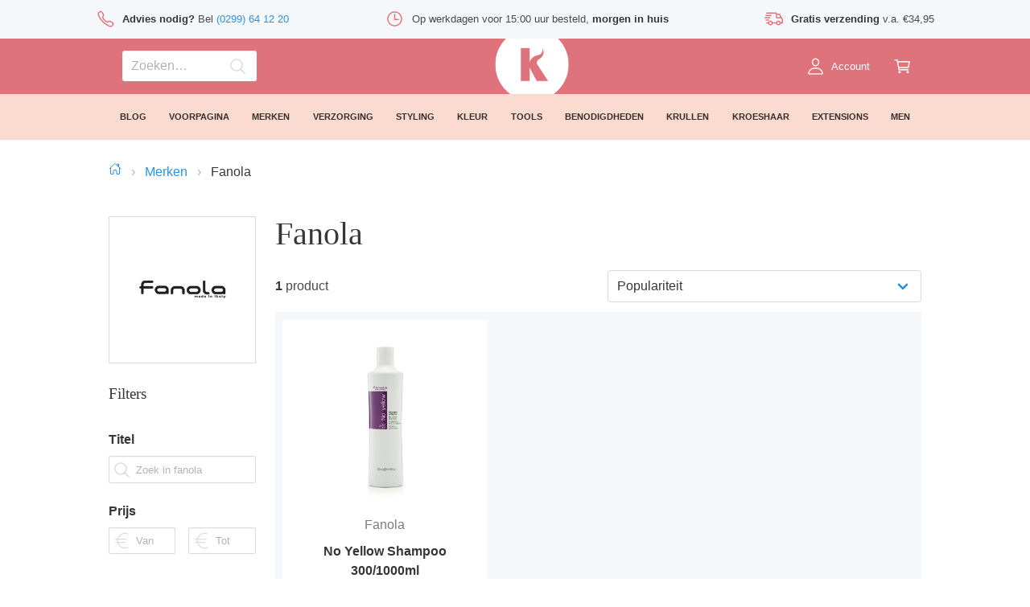

--- FILE ---
content_type: text/html; charset=utf-8
request_url: https://kappersproducten.nl/merken/fanola/
body_size: 9290
content:
<!doctype html>
<html data-n-head-ssr lang="nl" data-n-head="%7B%22lang%22:%7B%22ssr%22:%22nl%22%7D%7D">
  <head >
    <title>Fanola – Kappersproducten.nl</title><meta data-n-head="ssr" charset="utf-8"><meta data-n-head="ssr" name="viewport" content="width=device-width, initial-scale=1"><meta data-n-head="ssr" data-hid="description" name="description" content="Fanola   "><link data-n-head="ssr" rel="icon" type="image/x-icon" href="/favicon.ico"><link data-n-head="ssr" rel="preload" as="style" href="https://fonts.googleapis.com/css2?family=Raleway:ital,wght@0,400;0,500;0,700;0,900;1,400&amp;display=swap"><link data-n-head="ssr" rel="preload" as="style" href="https://fonts.googleapis.com/css2?family=Playfair+Display:wght@400&amp;display=swap"><link rel="preload" href="/_nuxt/88ebf98.js" as="script"><link rel="preload" href="/_nuxt/1546aaf.js" as="script"><link rel="preload" href="/_nuxt/53c815f.js" as="script"><link rel="preload" href="/_nuxt/app.e837497.css" as="style"><link rel="preload" href="/_nuxt/ffff3a0.js" as="script"><link rel="preload" href="/_nuxt/pages/_.916f5cc.css" as="style"><link rel="preload" href="/_nuxt/0c2c123.js" as="script"><link rel="preload" href="/_nuxt/components/SearchScreen/index/components/pages/winkelwagen/WinkelwagenBasket/pages/_/pages/account/a/9d002108.e0db8e8.css" as="style"><link rel="preload" href="/_nuxt/e3845ed.js" as="script"><link rel="preload" href="/_nuxt/pages/_/pages/account/adressen/_id/pages/account/adressen/nieuw/pages/account/login/pages/account/pr/d2eb4074.ead7f39.css" as="style"><link rel="preload" href="/_nuxt/1553fa1.js" as="script"><link rel="preload" href="/_nuxt/pages/_/pages/blog/_slug/pages/blog/index/pages/klantenservice/_slug/pages/merken.13d003b.css" as="style"><link rel="preload" href="/_nuxt/1de6cb5.js" as="script"><link rel="preload" href="/_nuxt/pages/_/pages/index/pages/winkelwagen/index.edc87ef.css" as="style"><link rel="preload" href="/_nuxt/c3bf397.js" as="script"><link rel="preload" href="/_nuxt/components/Header/HeaderCategoryMenu/Overlay.6f3bf3e.css" as="style"><link rel="preload" href="/_nuxt/bd82788.js" as="script"><link rel="stylesheet" href="/_nuxt/app.e837497.css"><link rel="stylesheet" href="/_nuxt/pages/_.916f5cc.css"><link rel="stylesheet" href="/_nuxt/components/SearchScreen/index/components/pages/winkelwagen/WinkelwagenBasket/pages/_/pages/account/a/9d002108.e0db8e8.css"><link rel="stylesheet" href="/_nuxt/pages/_/pages/account/adressen/_id/pages/account/adressen/nieuw/pages/account/login/pages/account/pr/d2eb4074.ead7f39.css"><link rel="stylesheet" href="/_nuxt/pages/_/pages/blog/_slug/pages/blog/index/pages/klantenservice/_slug/pages/merken.13d003b.css"><link rel="stylesheet" href="/_nuxt/pages/_/pages/index/pages/winkelwagen/index.edc87ef.css"><link rel="stylesheet" href="/_nuxt/components/Header/HeaderCategoryMenu/Overlay.6f3bf3e.css">
  </head>
  <body >
    <div data-server-rendered="true" id="__nuxt"><!----><div id="__layout"><div data-fetch-key="0" class="base-container" data-v-f6e63a5e><!----> <div class="content-container has-navbar-fixed-top" style="top:-undefinedpx;" data-v-f6e63a5e><div class="Container-container" data-v-52f6f148 data-v-f6e63a5e><div class="Box-container m-t-xxl m-b-xxl stack stack-m" data-v-617f353c><!----> <div data-v-03755eb1><div class="columns Columns-Column" data-v-14261538 data-v-03755eb1><div class="column is-one-quarter-tablet is-one-fifth-desktop" data-v-03755eb1><div class="Box-container stack stack-xl" style="height:100%;" data-v-617f353c data-v-03755eb1><div style="height:100%;" data-v-617f353c><div class="outerContainer" data-v-4329b7d4 data-v-03755eb1><div style="min-height:undefinedpx;" data-v-4329b7d4><div style="transform:translateY(0px);" data-v-4329b7d4><div class="Box-container stack stack-xl" data-v-617f353c data-v-03755eb1><div class="Category-Image p-m Box-container stack" data-v-617f353c data-v-03755eb1><figure class="Square" data-v-37e540f9 data-v-03755eb1><img alt="Fanola" loading="true" src="/media/cache/categories/fanola.jpeg.200x200_q85_crop-scale.jpg" title="Fanola" data-v-37e540f9></figure></div> <div class="p-b-m Box-container stack stack-xxs" data-v-617f353c data-v-03755eb1><h3 class="title is-5" data-v-617f353c>Filters</h3> <!----> <div class="field" data-v-e39c60e6><label class="label" data-v-e39c60e6>Titel</label> <div class="control" data-v-e39c60e6><p class="control has-icons-left"><input aria-label="Zoek in fanola" placeholder="Zoek in fanola" type="text" value="" class="input is-small"> <span class="icon is-small is-left"><span class="icon" data-v-0b53703d><svg xmlns="http://www.w3.org/2000/svg" viewBox="0 0 512 512" style="width:1.44rem;height:1.44rem;" data-v-0b53703d><!----></svg></span></span> <!----></p></div>  <!----></div> <div class="field" data-v-e39c60e6><label class="label" data-v-e39c60e6>Prijs</label> <div class="control" data-v-e39c60e6><div class="Box-container inline inline-s" data-v-617f353c><p class="control has-icons-left"><input aria-label="Filter prijs vanaf" placeholder="Van" type="number" value="" class="input is-small"> <span class="icon is-small is-left"><span class="icon" data-v-0b53703d><svg xmlns="http://www.w3.org/2000/svg" viewBox="0 0 512 512" style="width:1.44rem;height:1.44rem;" data-v-0b53703d><!----></svg></span></span> <!----></p> <p class="control has-icons-left"><input aria-label="Filter prijs tot" placeholder="Tot" type="number" value="" class="input is-small"> <span class="icon is-small is-left"><span class="icon" data-v-0b53703d><svg xmlns="http://www.w3.org/2000/svg" viewBox="0 0 512 512" style="width:1.44rem;height:1.44rem;" data-v-0b53703d><!----></svg></span></span> <!----></p></div></div>  <!----></div></div> <div class="Box-container stack stack-xxs" data-v-617f353c data-v-03755eb1><h3 class="title is-5" data-v-617f353c><a href="/undefined/" class="has-text-dark">
      Fanola
    </a></h3> <aside class="menu"><ul class="menu-list"></ul></aside></div></div></div></div></div></div> <!----></div></div> <div class="column is-three-quarters-tablet is-four-fifths-desktop" data-v-03755eb1><div class="m-b-xl Box-container stack" data-v-617f353c data-v-03755eb1><h1 class="title is-1" data-v-617f353c data-v-03755eb1>Fanola</h1> <!----></div> <div class="columns Columns-Column is-mobile is-vcentered" data-v-14261538 data-v-03755eb1><div class="column is-two-fifths-mobile" data-v-03755eb1><p data-v-03755eb1><strong data-v-03755eb1>1</strong>
            product
          </p></div> <div class="column is-three-fifths-mobile" data-v-03755eb1><div class="select" data-v-0dc997ab data-v-03755eb1><select aria-label="Productvolgorde" value="popularity" data-v-0dc997ab><option selected="selected" value="popularity" data-v-0dc997ab>
  Populariteit
</option><option value="price" data-v-0dc997ab>
  Prijs laag — hoog
</option><option value="-price" data-v-0dc997ab>
  Prijs hoog — laag
</option><option value="title" data-v-0dc997ab>
  Naam A — Z
</option><option value="-title" data-v-0dc997ab>
  Naam Z — A
</option><option value="date" data-v-0dc997ab>
  Verschijningsdatum
</option></select></div></div></div> <div order-by="popularity" parent-id="Q2F0ZWdvcnlOb2RlOjM5MDg4OQ==" class="Products-Container" data-v-070c74c0 data-v-03755eb1><div class="columns Columns-Column is-multiline Spacing-S" data-v-14261538 data-v-070c74c0><div class="column is-half-tablet is-one-third-desktop" data-v-070c74c0><div role="button" tabindex="0" class="Products-Product Box-container stack stack-m justify-space-between align-flex-center Click-Container" style="flex-grow:1;" data-v-617f353c data-v-0be14152 data-v-070c74c0><div class="Box-container stack stack-xxxs align-flex-center" style="width:100%;" data-v-617f353c data-v-0be14152><div class="Box-container stack" style="width:100%;" data-v-617f353c data-v-0be14152><div class="Discount-Sticker-Container Box-container stack" data-v-617f353c data-v-649e7784 data-v-0be14152><figure class="Square" data-v-37e540f9 data-v-0be14152><img alt="Fanola No Yellow Shampoo" loading="true" src="/media/cache/images/products/2021/03/Haircare-28.png.330x330_q85.png" title="Fanola No Yellow Shampoo" data-v-37e540f9></figure> <!----></div></div> <!----> <a href="/fanola-no-yellow-shampoo/" tabindex="-1" class="has-text-grey has-text-centered" data-v-0be14152>
      Fanola
    </a> <a href="/fanola-no-yellow-shampoo/" tabindex="-1" class="has-text-dark has-text-centered has-text-weight-bold" data-v-0be14152>
      No Yellow Shampoo 300/1000ml
    </a></div> <div class="Box-container stack stack-m align-flex-center" style="width:100%;" data-v-617f353c data-v-0be14152><button type="button" aria-label="Toevoegen aan verlanglijst" class="button Button is-outlined is-danger is-small" data-v-41e35eb8 data-v-0be14152><span class="icon" data-v-41e35eb8><span class="icon" style="width:1rem;height:1rem;" data-v-0b53703d data-v-41e35eb8><svg xmlns="http://www.w3.org/2000/svg" viewBox="0 0 512 512" style="width:1rem;height:1rem;" data-v-0b53703d><!----></svg></span></span> <!----> <!----></button> <p class="has-text-centered has-text-weight-semibold" data-v-0be14152><!---->
      €10,59
    </p> <button type="button" class="button Button fullwidth is-success is-small" data-v-41e35eb8 data-v-0be14152><span class="icon" data-v-41e35eb8><span class="icon" style="width:1rem;height:1rem;" data-v-0b53703d data-v-41e35eb8><svg xmlns="http://www.w3.org/2000/svg" viewBox="0 0 512 512" style="width:1rem;height:1rem;" data-v-0b53703d><!----></svg></span></span> <span data-v-41e35eb8>
      In winkelwagen
    </span> <!----></button></div></div></div></div></div></div></div> <div class="columns Columns-Column" data-v-14261538 data-v-03755eb1><div class="column is-three-quarters-tablet is-four-fifths-desktop is-offset-one-quarter-tablet is-offset-one-fifth-desktop" data-v-03755eb1><!----></div></div> <div class="columns Columns-Column" data-v-14261538 data-v-03755eb1><div class="column" data-v-03755eb1><h2 class="title is-1" data-v-03755eb1>Fanola</h2> <div class="content m-b-l" data-v-03755eb1></div></div></div></div> <!----></div></div> <div class="Footer-Container m-t-xxxxxxl" data-v-f1a07f4a data-v-f6e63a5e><div class="Container-container" data-v-52f6f148 data-v-73a3bb02 data-v-f1a07f4a></div> <footer class="footer" data-v-f1a07f4a><div class="Container-container" data-v-52f6f148 data-v-f1a07f4a><div class="columns Columns-Column" data-v-14261538 data-v-f1a07f4a><div class="column is-5-tablet" data-v-f1a07f4a><div class="columns Columns-Column is-mobile" data-v-14261538 data-v-f1a07f4a><div class="column is-6-mobile is-6-tablet" data-v-f1a07f4a><!----></div></div> <div class="columns Columns-Column" data-v-14261538 data-v-f1a07f4a><div class="column" data-v-f1a07f4a><p class="has-text-weight-bold" data-v-f1a07f4a>Kappersproducten.nl B.V.</p> <p data-v-f1a07f4a>Kan je een product niet vinden? Wij helpen je graag!</p></div></div> <div class="columns Columns-Column" data-v-14261538 data-v-f1a07f4a><div class="column" data-v-f1a07f4a><div class="Box-container stack stack-xl" data-v-617f353c data-v-f1a07f4a><div class="Box-container stack stack-xxxxs" data-v-617f353c data-v-f1a07f4a><p class="has-text-weight-bold" data-v-f1a07f4a>Contact</p> <div class="Box-container inline inline-xxxs" data-v-617f353c data-v-f1a07f4a><span class="icon" style="width:1.2rem;height:1.2rem;" data-v-0b53703d data-v-f1a07f4a><svg xmlns="http://www.w3.org/2000/svg" viewBox="0 0 512 512" style="width:1.2rem;height:1.2rem;" data-v-0b53703d><!----></svg></span> <p data-v-f1a07f4a><a href="tel:+31299641220" rel="noreferrer noopener nofollow" target="_blank" data-v-f1a07f4a>(0299) 64 12 20</a></p></div> <div class="Box-container inline inline-xxxs" data-v-617f353c data-v-f1a07f4a><span class="icon" style="width:1.2rem;height:1.2rem;" data-v-0b53703d data-v-f1a07f4a><svg xmlns="http://www.w3.org/2000/svg" viewBox="0 0 512 512" style="width:1.2rem;height:1.2rem;" data-v-0b53703d><!----></svg></span> <p data-v-f1a07f4a><a href="mailto:info@kappersproducten.nl" rel="noreferrer noopener nofollow" target="_blank" data-v-f1a07f4a>
                        info@kappersproducten.nl
                      </a></p></div></div> <div class="Box-container stack stack-xxxxs" data-v-617f353c data-v-f1a07f4a><p class="has-text-weight-bold" data-v-f1a07f4a>Adres</p> <p style="white-space:nowrap;" data-v-f1a07f4a>Kwadijkerkoogweg 13a</p> <p data-v-f1a07f4a>1442 LA Purmerend</p></div></div></div></div></div> <div class="Hide-For-Print column is-3-tablet is-offset-1-tablet" data-v-f1a07f4a><div class="Box-container stack stack-xxs" data-v-617f353c data-v-f1a07f4a><p class="has-text-weight-bold" data-v-f1a07f4a>Klantenservice</p> <p data-v-f1a07f4a><a href="/klantenservice/betalen/" class="has-text-dark" data-v-f1a07f4a>Betalen</a></p><p data-v-f1a07f4a><a href="/klantenservice/bestellen/" class="has-text-dark" data-v-f1a07f4a>Bestellen</a></p><p data-v-f1a07f4a><a href="/klantenservice/verzenden/" class="has-text-dark" data-v-f1a07f4a>Verzenden</a></p><p data-v-f1a07f4a><a href="/klantenservice/algemene-voorwaarden/" class="has-text-dark" data-v-f1a07f4a>Algemene voorwaarden</a></p><p data-v-f1a07f4a><a href="/klantenservice/privacy/" class="has-text-dark" data-v-f1a07f4a>Privacy</a></p><p data-v-f1a07f4a><a href="/klantenservice/cookies/" class="has-text-dark" data-v-f1a07f4a>Cookies</a></p><p data-v-f1a07f4a><a href="/klantenservice/retour/" class="has-text-dark" data-v-f1a07f4a>Retour</a></p><p data-v-f1a07f4a><a href="/klantenservice/reviews/" class="has-text-dark" data-v-f1a07f4a>Reviews</a></p><p data-v-f1a07f4a><a href="/klantenservice/service/" class="has-text-dark" data-v-f1a07f4a>Service</a></p><p data-v-f1a07f4a><a href="/klantenservice/contact/" class="has-text-dark" data-v-f1a07f4a>Contact</a></p></div></div> <div class="Hide-For-Print column is-3-tablet" data-v-f1a07f4a><div class="Box-container stack stack-xxs" data-v-617f353c data-v-f1a07f4a><p class="has-text-weight-bold" data-v-f1a07f4a>Mijn account</p> <p data-v-f1a07f4a><a href="/account/login/?redirect=%2F" class="has-text-dark" data-v-f1a07f4a>Login</a></p><p data-v-f1a07f4a><a href="/account/registreren/" class="has-text-dark" data-v-f1a07f4a>Registreren</a></p><p data-v-f1a07f4a><a href="/account/wachtwoord-vergeten/" class="has-text-dark" data-v-f1a07f4a>Wachtwoord Vergeten</a></p> <p data-v-f1a07f4a></p></div></div></div> <div class="Footer-Logos columns Columns-Column" data-v-14261538 data-v-d064f8d0 data-v-f1a07f4a><div class="column" data-v-d064f8d0><div class="Thuiswinkel Box-container stack justify-flex-start" data-v-617f353c data-v-d064f8d0><a href="https://www.thuiswinkel.org/leden/kappersproducten.nl/certificaat" rel="noreferrer noopener nofollow" target="_blank" title="Bekijk Thuiswinkel certificaat van Kappersproducten.nl" data-v-d064f8d0><!----></a></div></div> <div class="Hide-For-Print column" data-v-d064f8d0><div class="Box-container stack stack-xxs" data-v-617f353c data-v-d064f8d0><p class="is-size-5 has-text-centered has-text-weight-bold" data-v-d064f8d0>Volg ons op</p> <div class="Box-container inline inline-xs justify-center" data-v-617f353c data-v-d064f8d0><a href="https://www.facebook.com/kappersproducten/" rel="noreferrer noopener nofollow" target="_blank" title="Volg Kappersproducten.nl op Facebook" data-v-d064f8d0><div class="Box-container inline inline-xxxs" data-v-617f353c data-v-d064f8d0><span class="icon" style="width:2.074rem;height:2.074rem;" data-v-0b53703d data-v-d064f8d0><svg xmlns="http://www.w3.org/2000/svg" viewBox="0 0 512 512" style="width:2.074rem;height:2.074rem;" data-v-0b53703d><!----></svg></span></div></a> <a href="https://www.youtube.com/channel/UCSTxsj6Z4xDPYpoHo8xizVw" rel="noreferrer noopener nofollow" target="_blank" title="Volg Kappersproducten.nl op YouTube" data-v-d064f8d0><div class="Box-container inline inline-xxxs" data-v-617f353c data-v-d064f8d0><span class="icon" style="width:2.074rem;height:2.074rem;" data-v-0b53703d data-v-d064f8d0><svg xmlns="http://www.w3.org/2000/svg" viewBox="0 0 512 512" style="width:2.074rem;height:2.074rem;" data-v-0b53703d><!----></svg></span></div></a> <a href="https://www.instagram.com/kappersproducten.nl/" rel="noreferrer noopener nofollow" target="_blank" title="Volg Kappersproducten.nl op Instagram" data-v-d064f8d0><div class="Box-container inline inline-xxxs" data-v-617f353c data-v-d064f8d0><span class="icon" style="width:2.074rem;height:2.074rem;" data-v-0b53703d data-v-d064f8d0><svg xmlns="http://www.w3.org/2000/svg" viewBox="0 0 512 512" style="width:2.074rem;height:2.074rem;" data-v-0b53703d><!----></svg></span></div></a></div></div></div> <div class="column" data-v-d064f8d0><div class="PaymentMethod-Container Box-container inline inline-xxxs justify-flex-end" data-v-617f353c data-v-d064f8d0><a href="/klantenservice/betalen/#ideal" class="PaymentMethod" data-v-d064f8d0><!----></a> <a href="/klantenservice/betalen/#creditcard" class="PaymentMethod" data-v-d064f8d0><!----></a> <a href="/klantenservice/betalen/#creditcard" class="PaymentMethod" data-v-d064f8d0><!----></a> <a href="/klantenservice/betalen/#mistercash" class="PaymentMethod" data-v-d064f8d0><!----></a> <a href="/klantenservice/betalen/#paypal" class="PaymentMethod" data-v-d064f8d0><!----></a></div></div></div> <p class="has-text-grey-light has-text-centered" data-v-f1a07f4a>
        Copyright © 2002—2025 Kappersproducten.nl
      </p></div></footer></div></div> <div class="Fixed Hide-For-Print Box-container stack" style="transform:translateY(0px);" data-v-617f353c data-v-c1765e96 data-v-f6e63a5e><div class="Box-container stack Advantages" data-v-617f353c data-v-d5fa7858 data-v-c1765e96></div> <div class="Navbar-Container" data-v-58b588e8 data-v-c1765e96><div class="Container-container" data-v-52f6f148 data-v-58b588e8><nav role="navigation" aria-label="main navigation" class="navbar is-danger" data-v-52f6f148 data-v-58b588e8><div justify="center" class="navbar-start" data-v-52f6f148 data-v-58b588e8><!----> <!----> <a class="navbar-item p-l-m p-r-m" style="max-width:201px;" data-v-202ccb80 data-v-58b588e8><p class="control has-icons-right" data-v-58b588e8><input aria-label="Zoeken" placeholder="Zoeken…" type="text" value="" class="input is-danger is-normal"> <!----> <span class="icon is-small is-right"><span class="icon" data-v-0b53703d><svg xmlns="http://www.w3.org/2000/svg" viewBox="0 0 512 512" style="width:1.44rem;height:1.44rem;" data-v-0b53703d><!----></svg></span></span></p></a></div> <div class="navbar-brand navbar-item p-xxs" data-v-52f6f148 data-v-58b588e8><a href="/" title="Ga naar home – Professionele haarproducten" class="nuxt-link-active has-text-white" data-v-58b588e8><svg viewBox="0 0 40 40" width="40" height="40" xmlns="http://www.w3.org/2000/svg" style="width:2.986rem;height:2.986rem;vertical-align:middle;" data-v-58b588e8><path d="M20 0c11.038 0 20 8.962 20 20s-8.962 20-20 20S0 31.038 0 20 8.962 0 20 0zm-1.265 19.115c.152-.593.279-1.231.696-1.813.665-.926 1.583-1.95 3.48-2.313 1.129-.215 1.822-.577 2.22-1.132.908-1.272.547-2.798.547-2.798s.968 1.522.515 3.292c-.252.988-.97 1.91-2.425 2.822-.627.393-.899.878-1.106 1.309-.118.246-.065.495-.061.72.005.354.192.724.335.88l5.843 8.897h-6.183L19.03 22.36s-.108-.222-.159-.337c0 0-.067-.166-.136-.45v7.406h-4.823V11.02h4.823v8.094z" fill="currentColor" fill-rule="evenodd"></path></svg></a></div> <div class="navbar-end" data-v-52f6f148 data-v-58b588e8><div title="Inloggen" class="navbar-item has-dropdown" data-v-202ccb80 data-v-58b588e8><a href="/account/login/?redirect=%2F" title="Inloggen" class="navbar-item p-l-m p-r-m" data-v-202ccb80><div class="Box-container inline inline-xxxxs align-flex-center" data-v-617f353c><span class="icon" data-v-0b53703d><svg xmlns="http://www.w3.org/2000/svg" viewBox="0 0 512 512" style="width:1.44rem;height:1.44rem;" data-v-0b53703d><!----></svg></span> <span><span class="is-size-7">Account</span></span></div></a> <!----></div> <a href="/winkelwagen/" title="Winkelwagen" class="Hover-Basket-Container navbar-item p-l-m p-r-m" data-v-202ccb80 data-v-978b718c data-v-58b588e8><div class="Box-container inline inline-xxxxs align-flex-center" data-v-617f353c data-v-978b718c><span class="icon" data-v-0b53703d data-v-978b718c><svg xmlns="http://www.w3.org/2000/svg" viewBox="0 0 512 512" style="width:1.44rem;height:1.44rem;" data-v-0b53703d><!----></svg></span> <!----></div> <!----></a></div></nav></div></div> <div class="Box-container stack Category-Menu" data-v-617f353c data-v-26726484 data-v-c1765e96><div class="Container-container" data-v-52f6f148 data-v-26726484><!----> <ul class="Menu-Container" data-v-52f6f148 data-v-26726484><li class="Menu-Item" data-v-52f6f148 data-v-26726484><a href="/blog/" class="has-text-dark has-text-centered has-text-weight-bold" data-v-26726484>
          Blog
        </a></li> <li class="Menu-Item" data-v-52f6f148 data-v-26726484><a href="/voorpagina/" class="Menu-Item has-text-dark has-text-centered has-text-weight-bold" data-v-26726484>
          Voorpagina
        </a> <!----></li><li class="Menu-Item" data-v-52f6f148 data-v-26726484><a href="/merken/" class="Menu-Item nuxt-link-active has-text-dark has-text-centered has-text-weight-bold" data-v-26726484>
          Merken
        </a> <!----></li><li class="Menu-Item" data-v-52f6f148 data-v-26726484><a href="/verzorging/" class="Menu-Item has-text-dark has-text-centered has-text-weight-bold" data-v-26726484>
          Verzorging
        </a> <!----></li><li class="Menu-Item" data-v-52f6f148 data-v-26726484><a href="/styling/" class="Menu-Item has-text-dark has-text-centered has-text-weight-bold" data-v-26726484>
          Styling
        </a> <!----></li><li class="Menu-Item" data-v-52f6f148 data-v-26726484><a href="/haarkleuring/" class="Menu-Item has-text-dark has-text-centered has-text-weight-bold" data-v-26726484>
          Kleur
        </a> <!----></li><li class="Menu-Item" data-v-52f6f148 data-v-26726484><a href="/tools/" class="Menu-Item has-text-dark has-text-centered has-text-weight-bold" data-v-26726484>
          Tools
        </a> <!----></li><li class="Menu-Item" data-v-52f6f148 data-v-26726484><a href="/benodigdheden/" class="Menu-Item has-text-dark has-text-centered has-text-weight-bold" data-v-26726484>
          Benodigdheden
        </a> <!----></li><li class="Menu-Item" data-v-52f6f148 data-v-26726484><a href="/krullen/" class="Menu-Item has-text-dark has-text-centered has-text-weight-bold" data-v-26726484>
          Krullen
        </a> <!----></li><li class="Menu-Item" data-v-52f6f148 data-v-26726484><a href="/kroeshaar/" class="Menu-Item has-text-dark has-text-centered has-text-weight-bold" data-v-26726484>
          Kroeshaar
        </a> <!----></li><li class="Menu-Item" data-v-52f6f148 data-v-26726484><a href="/extensions/" class="Menu-Item has-text-dark has-text-centered has-text-weight-bold" data-v-26726484>
          Extensions
        </a> <!----></li><li class="Menu-Item" data-v-52f6f148 data-v-26726484><a href="/men/" class="Menu-Item has-text-dark has-text-centered has-text-weight-bold" data-v-26726484>
          Men
        </a> <!----></li></ul></div></div></div></div></div></div><script>window.__NUXT__=(function(a,b,c,d,e,f,g,h,i,j,k,l,m,n,o,p,q,r,s,t,u,v,w,x,y,z,A,B,C,D,E,F,G,H,I,J,K,L,M,N,O,P,Q,R,S,T,U,V,W,X,Y,Z,_,$,aa,ab,ac,ad,ae,af,ag,ah,ai,aj,ak,al,am,an,ao,ap,aq,ar,as,at,au,av,aw,ax,ay,az,aA,aB,aC,aD,aE,aF,aG,aH,aI,aJ,aK,aL,aM,aN,aO,aP,aQ,aR,aS,aT,aU,aV,aW,aX,aY,aZ,a_,a$,ba,bb,bc,bd,be,bf,bg,bh,bi,bj,bk,bl,bm,bn,bo,bp,bq,br,bs,bt,bu,bv,bw,bx,by,bz,bA,bB,bC,bD,bE,bF,bG,bH,bI,bJ,bK,bL,bM,bN,bO,bP,bQ,bR,bS,bT,bU,bV,bW,bX,bY,bZ,b_,b$,ca,cb,cc,cd,ce,cf,cg,ch,ci,cj,ck,cl,cm,cn,co,cp,cq,cr,cs,ct,cu,cv,cw,cx,cy,cz,cA,cB,cC,cD,cE,cF,cG,cH,cI,cJ,cK,cL,cM,cN,cO,cP,cQ,cR,cS,cT,cU,cV,cW,cX,cY,cZ,c_,c$,da,db,dc,dd,de,df,dg,dh,di,dj,dk,dl,dm,dn,do_,dp,dq,dr,ds,dt,du,dv,dw,dx,dy,dz,dA,dB,dC,dD,dE,dF,dG,dH,dI){return {layout:"default",data:[{category:{id:i,name:g,description:v,fullPathSlug:j,ancestors:[{id:k,name:l,fullPathSlug:m,subcategories:[{id:w,name:x,fullPathSlug:y,__typename:a},{id:z,name:A,fullPathSlug:B,__typename:a},{id:C,name:D,fullPathSlug:E,__typename:a},{id:F,name:G,fullPathSlug:H,__typename:a},{id:I,name:J,fullPathSlug:K,__typename:a},{id:L,name:M,fullPathSlug:N,__typename:a},{id:O,name:P,fullPathSlug:Q,__typename:a},{id:R,name:S,fullPathSlug:T,__typename:a},{id:i,name:g,fullPathSlug:j,__typename:a},{id:U,name:V,fullPathSlug:W,__typename:a},{id:X,name:Y,fullPathSlug:Z,__typename:a},{id:_,name:$,fullPathSlug:aa,__typename:a},{id:ab,name:ac,fullPathSlug:ad,__typename:a},{id:ae,name:af,fullPathSlug:ag,__typename:a},{id:ah,name:ai,fullPathSlug:aj,__typename:a},{id:ak,name:al,fullPathSlug:am,__typename:a},{id:an,name:ao,fullPathSlug:ap,__typename:a},{id:aq,name:ar,fullPathSlug:as,__typename:a},{id:at,name:au,fullPathSlug:av,__typename:a},{id:aw,name:ax,fullPathSlug:ay,__typename:a},{id:az,name:aA,fullPathSlug:aB,__typename:a},{id:aC,name:aD,fullPathSlug:aE,__typename:a},{id:aF,name:aG,fullPathSlug:aH,__typename:a},{id:aI,name:aJ,fullPathSlug:aK,__typename:a},{id:aL,name:aM,fullPathSlug:aN,__typename:a},{id:aO,name:aP,fullPathSlug:aQ,__typename:a},{id:aR,name:aS,fullPathSlug:aT,__typename:a},{id:aU,name:aV,fullPathSlug:aW,__typename:a},{id:aX,name:aY,fullPathSlug:aZ,__typename:a},{id:a_,name:a$,fullPathSlug:ba,__typename:a},{id:bb,name:bc,fullPathSlug:bd,__typename:a},{id:be,name:bf,fullPathSlug:bg,__typename:a},{id:bh,name:bi,fullPathSlug:bj,__typename:a},{id:bk,name:bl,fullPathSlug:bm,__typename:a},{id:bn,name:bo,fullPathSlug:bp,__typename:a},{id:bq,name:br,fullPathSlug:bs,__typename:a},{id:bt,name:bu,fullPathSlug:bv,__typename:a},{id:bw,name:bx,fullPathSlug:by,__typename:a},{id:bz,name:bA,fullPathSlug:bB,__typename:a},{id:bC,name:bD,fullPathSlug:bE,__typename:a},{id:bF,name:bG,fullPathSlug:bH,__typename:a},{id:bI,name:bJ,fullPathSlug:bK,__typename:a},{id:bL,name:bM,fullPathSlug:bN,__typename:a},{id:bO,name:bP,fullPathSlug:bQ,__typename:a},{id:bR,name:bS,fullPathSlug:bT,__typename:a},{id:bU,name:bV,fullPathSlug:bW,__typename:a},{id:bX,name:bY,fullPathSlug:bZ,__typename:a},{id:b_,name:b$,fullPathSlug:ca,__typename:a},{id:cb,name:cc,fullPathSlug:cd,__typename:a},{id:ce,name:cf,fullPathSlug:cg,__typename:a},{id:ch,name:ci,fullPathSlug:cj,__typename:a},{id:ck,name:cl,fullPathSlug:cm,__typename:a},{id:cn,name:co,fullPathSlug:cp,__typename:a},{id:cq,name:cr,fullPathSlug:cs,__typename:a},{id:ct,name:cu,fullPathSlug:cv,__typename:a},{id:cw,name:cx,fullPathSlug:cy,__typename:a},{id:cz,name:cA,fullPathSlug:cB,__typename:a},{id:cC,name:cD,fullPathSlug:cE,__typename:a},{id:cF,name:cG,fullPathSlug:cH,__typename:a},{id:cI,name:cJ,fullPathSlug:cK,__typename:a},{id:cL,name:cM,fullPathSlug:cN,__typename:a},{id:cO,name:cP,fullPathSlug:cQ,__typename:a},{id:cR,name:cS,fullPathSlug:cT,__typename:a},{id:cU,name:cV,fullPathSlug:cW,__typename:a},{id:cX,name:cY,fullPathSlug:cZ,__typename:a},{id:c_,name:c$,fullPathSlug:da,__typename:a},{id:db,name:dc,fullPathSlug:dd,__typename:a},{id:de,name:df,fullPathSlug:dg,__typename:a},{id:dh,name:di,fullPathSlug:dj,__typename:a},{id:dk,name:dl,fullPathSlug:dm,__typename:a},{id:dn,name:do_,fullPathSlug:dp,__typename:a},{id:dq,name:dr,fullPathSlug:ds,__typename:a},{id:dt,name:du,fullPathSlug:dv,__typename:a},{id:dw,name:dx,fullPathSlug:dy,__typename:a}],__typename:a}],brands:[{id:dz,name:g,__typename:n}],images:{categoryPage:dA,__typename:d},subcategories:[],__typename:a},product:e,products:{pageInfo:{endCursor:dB,hasNextPage:b,__typename:o},edges:[{node:{id:dC,discountPercentage:e,isParent:f,onWishList:b,originalPrice:e,price:dD,rating:e,slug:dE,title:dF,brand:{name:g,__typename:p},primaryImage:{caption:dG,sizeList:dH,__typename:q},__typename:r},__typename:s}],totalCount:h,edgesCount:h,__typename:t}}],fetch:[{$apolloData:{queries:{},loading:0,data:{}}}],error:e,state:{authUser:{authenticated:u},breadcrumbs:{current:u,previous:u},device:{device:"desktop"},navigationPanel:{open:b},search:{open:b},topCategories:{categories:[{id:"Q2F0ZWdvcnlOb2RlOjM5MDg4MA==",fullPathSlug:"voorpagina",name:"Voorpagina",ancestors:[],images:{homePage:"\u002Fmedia\u002Fcache\u002Fcategories\u002Fadam-winger-KVVjmb3IIL8-unsplash.jpg.450x150_q85_crop.jpg",__typename:d},__typename:a},{id:k,fullPathSlug:m,name:l,ancestors:[],images:{homePage:"\u002Fmedia\u002Fcache\u002Fimage_not_found.jpg.450x150_q85_crop.jpg",__typename:d},__typename:a},{id:"Q2F0ZWdvcnlOb2RlOjM5MDUwNQ==",fullPathSlug:"verzorging",name:"Verzorging",ancestors:[],images:{homePage:"\u002Fmedia\u002Fcache\u002Fcategories\u002Fverzorging.jpg.450x150_q85_crop.jpg",__typename:d},__typename:a},{id:"Q2F0ZWdvcnlOb2RlOjM5MDUwNg==",fullPathSlug:"styling",name:"Styling",ancestors:[],images:{homePage:"\u002Fmedia\u002Fcache\u002Fcategories\u002Fstyling.jpg.450x150_q85_crop.jpg",__typename:d},__typename:a},{id:"Q2F0ZWdvcnlOb2RlOjM0MDMxMw==",fullPathSlug:"haarkleuring",name:"Kleur",ancestors:[],images:{homePage:"\u002Fmedia\u002Fcache\u002Fcategories\u002Fkleur.jpg.450x150_q85_crop.jpg",__typename:d},__typename:a},{id:"Q2F0ZWdvcnlOb2RlOjM1MDAwMA==",fullPathSlug:"tools",name:"Tools",ancestors:[],images:{homePage:"\u002Fmedia\u002Fcache\u002Fcategories\u002Ftools.jpg.450x150_q85_crop.jpg",__typename:d},__typename:a},{id:"Q2F0ZWdvcnlOb2RlOjM3MDAwMA==",fullPathSlug:"benodigdheden",name:"Benodigdheden",ancestors:[],images:{homePage:"\u002Fmedia\u002Fcache\u002Fcategories\u002Fbannerbenodigdheden.png.450x150_q85_crop.png",__typename:d},__typename:a},{id:"Q2F0ZWdvcnlOb2RlOjM4MDAwMA==",fullPathSlug:"krullen",name:"Krullen",ancestors:[],images:{homePage:"\u002Fmedia\u002Fcache\u002Fcategories\u002Fblack-hair.jpg.450x150_q85_crop.jpg",__typename:d},__typename:a},{id:"Q2F0ZWdvcnlOb2RlOjM5MDczNw==",fullPathSlug:"kroeshaar",name:"Kroeshaar",ancestors:[],images:{homePage:"\u002Fmedia\u002Fcache\u002Fcategories\u002FAdobeStock_175415093.jpeg.450x150_q85_crop.jpg",__typename:d},__typename:a},{id:"Q2F0ZWdvcnlOb2RlOjM2MDAwMA==",fullPathSlug:"extensions",name:"Extensions",ancestors:[],images:{homePage:"\u002Fmedia\u002Fcache\u002Fcategories\u002FBannerExtensions.png.450x150_q85_crop.png",__typename:d},__typename:a},{id:"Q2F0ZWdvcnlOb2RlOjM5MDAwMA==",fullPathSlug:"men",name:"Men",ancestors:[],images:{homePage:"\u002Fmedia\u002Fcache\u002Fcategories\u002FBannerman.png.450x150_q85_crop.png",__typename:d},__typename:a}]},wishList:{}},serverRendered:f,routePath:"\u002Fmerken\u002Ffanola\u002F",config:{},apollo:{defaultClient:{"CategoryNode:Q2F0ZWdvcnlOb2RlOjM5MDg4OQ==":{id:i,name:g,description:v,fullPathSlug:j,__typename:a,ancestors:[{type:c,generated:b,id:"CategoryNode:Q2F0ZWdvcnlOb2RlOjM0MDMwNw==",typename:a}],brands:[{type:c,generated:b,id:"CategoryBrand:QXR0cmlidXRlT3B0aW9uOjE3Mw==",typename:n}],images:{type:c,generated:f,id:"$CategoryNode:Q2F0ZWdvcnlOb2RlOjM5MDg4OQ==.images",typename:d},subcategories:[]},"CategoryNode:Q2F0ZWdvcnlOb2RlOjM0MDMwNw==":{id:k,name:l,fullPathSlug:m,subcategories:[{type:c,generated:b,id:"CategoryNode:Q2F0ZWdvcnlOb2RlOjM5MDkyMw==",typename:a},{type:c,generated:b,id:"CategoryNode:Q2F0ZWdvcnlOb2RlOjM5MDkxMw==",typename:a},{type:c,generated:b,id:"CategoryNode:Q2F0ZWdvcnlOb2RlOjM5MDkwOQ==",typename:a},{type:c,generated:b,id:"CategoryNode:Q2F0ZWdvcnlOb2RlOjM5MDkwNQ==",typename:a},{type:c,generated:b,id:"CategoryNode:Q2F0ZWdvcnlOb2RlOjM5MDkwNA==",typename:a},{type:c,generated:b,id:"CategoryNode:Q2F0ZWdvcnlOb2RlOjM5MDkwMw==",typename:a},{type:c,generated:b,id:"CategoryNode:Q2F0ZWdvcnlOb2RlOjM5MDkwMg==",typename:a},{type:c,generated:b,id:"CategoryNode:Q2F0ZWdvcnlOb2RlOjM5MDkwMQ==",typename:a},{type:c,generated:b,id:dI,typename:a},{type:c,generated:b,id:"CategoryNode:Q2F0ZWdvcnlOb2RlOjM5MDg4Nw==",typename:a},{type:c,generated:b,id:"CategoryNode:Q2F0ZWdvcnlOb2RlOjM5MDg4NQ==",typename:a},{type:c,generated:b,id:"CategoryNode:Q2F0ZWdvcnlOb2RlOjM5MDYxMw==",typename:a},{type:c,generated:b,id:"CategoryNode:Q2F0ZWdvcnlOb2RlOjM5MDY2Mg==",typename:a},{type:c,generated:b,id:"CategoryNode:Q2F0ZWdvcnlOb2RlOjM5MDcxMQ==",typename:a},{type:c,generated:b,id:"CategoryNode:Q2F0ZWdvcnlOb2RlOjM=",typename:a},{type:c,generated:b,id:"CategoryNode:Q2F0ZWdvcnlOb2RlOjQ=",typename:a},{type:c,generated:b,id:"CategoryNode:Q2F0ZWdvcnlOb2RlOjM5MDYxOQ==",typename:a},{type:c,generated:b,id:"CategoryNode:Q2F0ZWdvcnlOb2RlOjM5MDQyMQ==",typename:a},{type:c,generated:b,id:"CategoryNode:Q2F0ZWdvcnlOb2RlOjU=",typename:a},{type:c,generated:b,id:"CategoryNode:Q2F0ZWdvcnlOb2RlOjY=",typename:a},{type:c,generated:b,id:"CategoryNode:Q2F0ZWdvcnlOb2RlOjM5MDU5NA==",typename:a},{type:c,generated:b,id:"CategoryNode:Q2F0ZWdvcnlOb2RlOjc=",typename:a},{type:c,generated:b,id:"CategoryNode:Q2F0ZWdvcnlOb2RlOjM5MDYxMA==",typename:a},{type:c,generated:b,id:"CategoryNode:Q2F0ZWdvcnlOb2RlOjM5MDcxMA==",typename:a},{type:c,generated:b,id:"CategoryNode:Q2F0ZWdvcnlOb2RlOjM5MDM2NA==",typename:a},{type:c,generated:b,id:"CategoryNode:Q2F0ZWdvcnlOb2RlOjM5MDg3NQ==",typename:a},{type:c,generated:b,id:"CategoryNode:Q2F0ZWdvcnlOb2RlOjM5MDU2MQ==",typename:a},{type:c,generated:b,id:"CategoryNode:Q2F0ZWdvcnlOb2RlOjM5MDQ4OQ==",typename:a},{type:c,generated:b,id:"CategoryNode:Q2F0ZWdvcnlOb2RlOjM5MDc2Nw==",typename:a},{type:c,generated:b,id:"CategoryNode:Q2F0ZWdvcnlOb2RlOjM5MDg5Nw==",typename:a},{type:c,generated:b,id:"CategoryNode:Q2F0ZWdvcnlOb2RlOjM5MDYzNw==",typename:a},{type:c,generated:b,id:"CategoryNode:Q2F0ZWdvcnlOb2RlOjM5MDM2Nw==",typename:a},{type:c,generated:b,id:"CategoryNode:Q2F0ZWdvcnlOb2RlOjM5MDQwNg==",typename:a},{type:c,generated:b,id:"CategoryNode:Q2F0ZWdvcnlOb2RlOjk=",typename:a},{type:c,generated:b,id:"CategoryNode:Q2F0ZWdvcnlOb2RlOjM5MDYyMA==",typename:a},{type:c,generated:b,id:"CategoryNode:Q2F0ZWdvcnlOb2RlOjM5MDU2MA==",typename:a},{type:c,generated:b,id:"CategoryNode:Q2F0ZWdvcnlOb2RlOjEx",typename:a},{type:c,generated:b,id:"CategoryNode:Q2F0ZWdvcnlOb2RlOjEy",typename:a},{type:c,generated:b,id:"CategoryNode:Q2F0ZWdvcnlOb2RlOjM5MDYzOQ==",typename:a},{type:c,generated:b,id:"CategoryNode:Q2F0ZWdvcnlOb2RlOjE0",typename:a},{type:c,generated:b,id:"CategoryNode:Q2F0ZWdvcnlOb2RlOjE1",typename:a},{type:c,generated:b,id:"CategoryNode:Q2F0ZWdvcnlOb2RlOjM5MDY0OA==",typename:a},{type:c,generated:b,id:"CategoryNode:Q2F0ZWdvcnlOb2RlOjM5MDUxMA==",typename:a},{type:c,generated:b,id:"CategoryNode:Q2F0ZWdvcnlOb2RlOjM5MDQ4Mw==",typename:a},{type:c,generated:b,id:"CategoryNode:Q2F0ZWdvcnlOb2RlOjE4",typename:a},{type:c,generated:b,id:"CategoryNode:Q2F0ZWdvcnlOb2RlOjM5MDQ4Mg==",typename:a},{type:c,generated:b,id:"CategoryNode:Q2F0ZWdvcnlOb2RlOjM1",typename:a},{type:c,generated:b,id:"CategoryNode:Q2F0ZWdvcnlOb2RlOjIw",typename:a},{type:c,generated:b,id:"CategoryNode:Q2F0ZWdvcnlOb2RlOjM5MDYzOA==",typename:a},{type:c,generated:b,id:"CategoryNode:Q2F0ZWdvcnlOb2RlOjM5MDM3Mg==",typename:a},{type:c,generated:b,id:"CategoryNode:Q2F0ZWdvcnlOb2RlOjM5MDYzMA==",typename:a},{type:c,generated:b,id:"CategoryNode:Q2F0ZWdvcnlOb2RlOjI0",typename:a},{type:c,generated:b,id:"CategoryNode:Q2F0ZWdvcnlOb2RlOjIz",typename:a},{type:c,generated:b,id:"CategoryNode:Q2F0ZWdvcnlOb2RlOjM5MDYxMQ==",typename:a},{type:c,generated:b,id:"CategoryNode:Q2F0ZWdvcnlOb2RlOjM5MDg4Mg==",typename:a},{type:c,generated:b,id:"CategoryNode:Q2F0ZWdvcnlOb2RlOjM5MDMzMg==",typename:a},{type:c,generated:b,id:"CategoryNode:Q2F0ZWdvcnlOb2RlOjM5MDU4Mg==",typename:a},{type:c,generated:b,id:"CategoryNode:Q2F0ZWdvcnlOb2RlOjM5MDQyMw==",typename:a},{type:c,generated:b,id:"CategoryNode:Q2F0ZWdvcnlOb2RlOjI3",typename:a},{type:c,generated:b,id:"CategoryNode:Q2F0ZWdvcnlOb2RlOjM5MDM2NQ==",typename:a},{type:c,generated:b,id:"CategoryNode:Q2F0ZWdvcnlOb2RlOjI5",typename:a},{type:c,generated:b,id:"CategoryNode:Q2F0ZWdvcnlOb2RlOjM5MDc2MQ==",typename:a},{type:c,generated:b,id:"CategoryNode:Q2F0ZWdvcnlOb2RlOjM5MDQxOQ==",typename:a},{type:c,generated:b,id:"CategoryNode:Q2F0ZWdvcnlOb2RlOjM5MDYzNA==",typename:a},{type:c,generated:b,id:"CategoryNode:Q2F0ZWdvcnlOb2RlOjM5MDYwMA==",typename:a},{type:c,generated:b,id:"CategoryNode:Q2F0ZWdvcnlOb2RlOjM5MDUxOA==",typename:a},{type:c,generated:b,id:"CategoryNode:Q2F0ZWdvcnlOb2RlOjMw",typename:a},{type:c,generated:b,id:"CategoryNode:Q2F0ZWdvcnlOb2RlOjM5MDM0Mg==",typename:a},{type:c,generated:b,id:"CategoryNode:Q2F0ZWdvcnlOb2RlOjM5MDQzOA==",typename:a},{type:c,generated:b,id:"CategoryNode:Q2F0ZWdvcnlOb2RlOjM5MDY0Mg==",typename:a},{type:c,generated:b,id:"CategoryNode:Q2F0ZWdvcnlOb2RlOjM5MDMxNA==",typename:a},{type:c,generated:b,id:"CategoryNode:Q2F0ZWdvcnlOb2RlOjMy",typename:a},{type:c,generated:b,id:"CategoryNode:Q2F0ZWdvcnlOb2RlOjM0",typename:a},{type:c,generated:b,id:"CategoryNode:Q2F0ZWdvcnlOb2RlOjM5MDg5NQ==",typename:a}],__typename:a},"CategoryNode:Q2F0ZWdvcnlOb2RlOjM5MDkyMw==":{id:w,name:x,fullPathSlug:y,__typename:a},"CategoryNode:Q2F0ZWdvcnlOb2RlOjM5MDkxMw==":{id:z,name:A,fullPathSlug:B,__typename:a},"CategoryNode:Q2F0ZWdvcnlOb2RlOjM5MDkwOQ==":{id:C,name:D,fullPathSlug:E,__typename:a},"CategoryNode:Q2F0ZWdvcnlOb2RlOjM5MDkwNQ==":{id:F,name:G,fullPathSlug:H,__typename:a},"CategoryNode:Q2F0ZWdvcnlOb2RlOjM5MDkwNA==":{id:I,name:J,fullPathSlug:K,__typename:a},"CategoryNode:Q2F0ZWdvcnlOb2RlOjM5MDkwMw==":{id:L,name:M,fullPathSlug:N,__typename:a},"CategoryNode:Q2F0ZWdvcnlOb2RlOjM5MDkwMg==":{id:O,name:P,fullPathSlug:Q,__typename:a},"CategoryNode:Q2F0ZWdvcnlOb2RlOjM5MDkwMQ==":{id:R,name:S,fullPathSlug:T,__typename:a},"CategoryNode:Q2F0ZWdvcnlOb2RlOjM5MDg4Nw==":{id:U,name:V,fullPathSlug:W,__typename:a},"CategoryNode:Q2F0ZWdvcnlOb2RlOjM5MDg4NQ==":{id:X,name:Y,fullPathSlug:Z,__typename:a},"CategoryNode:Q2F0ZWdvcnlOb2RlOjM5MDYxMw==":{id:_,name:$,fullPathSlug:aa,__typename:a},"CategoryNode:Q2F0ZWdvcnlOb2RlOjM5MDY2Mg==":{id:ab,name:ac,fullPathSlug:ad,__typename:a},"CategoryNode:Q2F0ZWdvcnlOb2RlOjM5MDcxMQ==":{id:ae,name:af,fullPathSlug:ag,__typename:a},"CategoryNode:Q2F0ZWdvcnlOb2RlOjM=":{id:ah,name:ai,fullPathSlug:aj,__typename:a},"CategoryNode:Q2F0ZWdvcnlOb2RlOjQ=":{id:ak,name:al,fullPathSlug:am,__typename:a},"CategoryNode:Q2F0ZWdvcnlOb2RlOjM5MDYxOQ==":{id:an,name:ao,fullPathSlug:ap,__typename:a},"CategoryNode:Q2F0ZWdvcnlOb2RlOjM5MDQyMQ==":{id:aq,name:ar,fullPathSlug:as,__typename:a},"CategoryNode:Q2F0ZWdvcnlOb2RlOjU=":{id:at,name:au,fullPathSlug:av,__typename:a},"CategoryNode:Q2F0ZWdvcnlOb2RlOjY=":{id:aw,name:ax,fullPathSlug:ay,__typename:a},"CategoryNode:Q2F0ZWdvcnlOb2RlOjM5MDU5NA==":{id:az,name:aA,fullPathSlug:aB,__typename:a},"CategoryNode:Q2F0ZWdvcnlOb2RlOjc=":{id:aC,name:aD,fullPathSlug:aE,__typename:a},"CategoryNode:Q2F0ZWdvcnlOb2RlOjM5MDYxMA==":{id:aF,name:aG,fullPathSlug:aH,__typename:a},"CategoryNode:Q2F0ZWdvcnlOb2RlOjM5MDcxMA==":{id:aI,name:aJ,fullPathSlug:aK,__typename:a},"CategoryNode:Q2F0ZWdvcnlOb2RlOjM5MDM2NA==":{id:aL,name:aM,fullPathSlug:aN,__typename:a},"CategoryNode:Q2F0ZWdvcnlOb2RlOjM5MDg3NQ==":{id:aO,name:aP,fullPathSlug:aQ,__typename:a},"CategoryNode:Q2F0ZWdvcnlOb2RlOjM5MDU2MQ==":{id:aR,name:aS,fullPathSlug:aT,__typename:a},"CategoryNode:Q2F0ZWdvcnlOb2RlOjM5MDQ4OQ==":{id:aU,name:aV,fullPathSlug:aW,__typename:a},"CategoryNode:Q2F0ZWdvcnlOb2RlOjM5MDc2Nw==":{id:aX,name:aY,fullPathSlug:aZ,__typename:a},"CategoryNode:Q2F0ZWdvcnlOb2RlOjM5MDg5Nw==":{id:a_,name:a$,fullPathSlug:ba,__typename:a},"CategoryNode:Q2F0ZWdvcnlOb2RlOjM5MDYzNw==":{id:bb,name:bc,fullPathSlug:bd,__typename:a},"CategoryNode:Q2F0ZWdvcnlOb2RlOjM5MDM2Nw==":{id:be,name:bf,fullPathSlug:bg,__typename:a},"CategoryNode:Q2F0ZWdvcnlOb2RlOjM5MDQwNg==":{id:bh,name:bi,fullPathSlug:bj,__typename:a},"CategoryNode:Q2F0ZWdvcnlOb2RlOjk=":{id:bk,name:bl,fullPathSlug:bm,__typename:a},"CategoryNode:Q2F0ZWdvcnlOb2RlOjM5MDYyMA==":{id:bn,name:bo,fullPathSlug:bp,__typename:a},"CategoryNode:Q2F0ZWdvcnlOb2RlOjM5MDU2MA==":{id:bq,name:br,fullPathSlug:bs,__typename:a},"CategoryNode:Q2F0ZWdvcnlOb2RlOjEx":{id:bt,name:bu,fullPathSlug:bv,__typename:a},"CategoryNode:Q2F0ZWdvcnlOb2RlOjEy":{id:bw,name:bx,fullPathSlug:by,__typename:a},"CategoryNode:Q2F0ZWdvcnlOb2RlOjM5MDYzOQ==":{id:bz,name:bA,fullPathSlug:bB,__typename:a},"CategoryNode:Q2F0ZWdvcnlOb2RlOjE0":{id:bC,name:bD,fullPathSlug:bE,__typename:a},"CategoryNode:Q2F0ZWdvcnlOb2RlOjE1":{id:bF,name:bG,fullPathSlug:bH,__typename:a},"CategoryNode:Q2F0ZWdvcnlOb2RlOjM5MDY0OA==":{id:bI,name:bJ,fullPathSlug:bK,__typename:a},"CategoryNode:Q2F0ZWdvcnlOb2RlOjM5MDUxMA==":{id:bL,name:bM,fullPathSlug:bN,__typename:a},"CategoryNode:Q2F0ZWdvcnlOb2RlOjM5MDQ4Mw==":{id:bO,name:bP,fullPathSlug:bQ,__typename:a},"CategoryNode:Q2F0ZWdvcnlOb2RlOjE4":{id:bR,name:bS,fullPathSlug:bT,__typename:a},"CategoryNode:Q2F0ZWdvcnlOb2RlOjM5MDQ4Mg==":{id:bU,name:bV,fullPathSlug:bW,__typename:a},"CategoryNode:Q2F0ZWdvcnlOb2RlOjM1":{id:bX,name:bY,fullPathSlug:bZ,__typename:a},"CategoryNode:Q2F0ZWdvcnlOb2RlOjIw":{id:b_,name:b$,fullPathSlug:ca,__typename:a},"CategoryNode:Q2F0ZWdvcnlOb2RlOjM5MDYzOA==":{id:cb,name:cc,fullPathSlug:cd,__typename:a},"CategoryNode:Q2F0ZWdvcnlOb2RlOjM5MDM3Mg==":{id:ce,name:cf,fullPathSlug:cg,__typename:a},"CategoryNode:Q2F0ZWdvcnlOb2RlOjM5MDYzMA==":{id:ch,name:ci,fullPathSlug:cj,__typename:a},"CategoryNode:Q2F0ZWdvcnlOb2RlOjI0":{id:ck,name:cl,fullPathSlug:cm,__typename:a},"CategoryNode:Q2F0ZWdvcnlOb2RlOjIz":{id:cn,name:co,fullPathSlug:cp,__typename:a},"CategoryNode:Q2F0ZWdvcnlOb2RlOjM5MDYxMQ==":{id:cq,name:cr,fullPathSlug:cs,__typename:a},"CategoryNode:Q2F0ZWdvcnlOb2RlOjM5MDg4Mg==":{id:ct,name:cu,fullPathSlug:cv,__typename:a},"CategoryNode:Q2F0ZWdvcnlOb2RlOjM5MDMzMg==":{id:cw,name:cx,fullPathSlug:cy,__typename:a},"CategoryNode:Q2F0ZWdvcnlOb2RlOjM5MDU4Mg==":{id:cz,name:cA,fullPathSlug:cB,__typename:a},"CategoryNode:Q2F0ZWdvcnlOb2RlOjM5MDQyMw==":{id:cC,name:cD,fullPathSlug:cE,__typename:a},"CategoryNode:Q2F0ZWdvcnlOb2RlOjI3":{id:cF,name:cG,fullPathSlug:cH,__typename:a},"CategoryNode:Q2F0ZWdvcnlOb2RlOjM5MDM2NQ==":{id:cI,name:cJ,fullPathSlug:cK,__typename:a},"CategoryNode:Q2F0ZWdvcnlOb2RlOjI5":{id:cL,name:cM,fullPathSlug:cN,__typename:a},"CategoryNode:Q2F0ZWdvcnlOb2RlOjM5MDc2MQ==":{id:cO,name:cP,fullPathSlug:cQ,__typename:a},"CategoryNode:Q2F0ZWdvcnlOb2RlOjM5MDQxOQ==":{id:cR,name:cS,fullPathSlug:cT,__typename:a},"CategoryNode:Q2F0ZWdvcnlOb2RlOjM5MDYzNA==":{id:cU,name:cV,fullPathSlug:cW,__typename:a},"CategoryNode:Q2F0ZWdvcnlOb2RlOjM5MDYwMA==":{id:cX,name:cY,fullPathSlug:cZ,__typename:a},"CategoryNode:Q2F0ZWdvcnlOb2RlOjM5MDUxOA==":{id:c_,name:c$,fullPathSlug:da,__typename:a},"CategoryNode:Q2F0ZWdvcnlOb2RlOjMw":{id:db,name:dc,fullPathSlug:dd,__typename:a},"CategoryNode:Q2F0ZWdvcnlOb2RlOjM5MDM0Mg==":{id:de,name:df,fullPathSlug:dg,__typename:a},"CategoryNode:Q2F0ZWdvcnlOb2RlOjM5MDQzOA==":{id:dh,name:di,fullPathSlug:dj,__typename:a},"CategoryNode:Q2F0ZWdvcnlOb2RlOjM5MDY0Mg==":{id:dk,name:dl,fullPathSlug:dm,__typename:a},"CategoryNode:Q2F0ZWdvcnlOb2RlOjM5MDMxNA==":{id:dn,name:do_,fullPathSlug:dp,__typename:a},"CategoryNode:Q2F0ZWdvcnlOb2RlOjMy":{id:dq,name:dr,fullPathSlug:ds,__typename:a},"CategoryNode:Q2F0ZWdvcnlOb2RlOjM0":{id:dt,name:du,fullPathSlug:dv,__typename:a},"CategoryNode:Q2F0ZWdvcnlOb2RlOjM5MDg5NQ==":{id:dw,name:dx,fullPathSlug:dy,__typename:a},"CategoryBrand:QXR0cmlidXRlT3B0aW9uOjE3Mw==":{id:dz,name:g,__typename:n},"$CategoryNode:Q2F0ZWdvcnlOb2RlOjM5MDg4OQ==.images":{categoryPage:dA,__typename:d},ROOT_QUERY:{"category({\"fullPathSlug\":\"merken/fanola\"})":{type:c,generated:b,id:dI,typename:a},"product({\"slug\":\"merken/fanola\"})":e,"products({\"categories\":[\"Q2F0ZWdvcnlOb2RlOjM5MDg4OQ==\"],\"first\":24,\"orderBy\":\"popularity\"})":{type:c,generated:f,id:"$ROOT_QUERY.products({\"categories\":[\"Q2F0ZWdvcnlOb2RlOjM5MDg4OQ==\"],\"first\":24,\"orderBy\":\"popularity\"})",typename:t}},"$ROOT_QUERY.products({\"categories\":[\"Q2F0ZWdvcnlOb2RlOjM5MDg4OQ==\"],\"first\":24,\"orderBy\":\"popularity\"}).pageInfo":{endCursor:dB,hasNextPage:b,__typename:o},"$ROOT_QUERY.products({\"categories\":[\"Q2F0ZWdvcnlOb2RlOjM5MDg4OQ==\"],\"first\":24,\"orderBy\":\"popularity\"})":{pageInfo:{type:c,generated:f,id:"$ROOT_QUERY.products({\"categories\":[\"Q2F0ZWdvcnlOb2RlOjM5MDg4OQ==\"],\"first\":24,\"orderBy\":\"popularity\"}).pageInfo",typename:o},edges:[{type:c,generated:f,id:"$ROOT_QUERY.products({\"categories\":[\"Q2F0ZWdvcnlOb2RlOjM5MDg4OQ==\"],\"first\":24,\"orderBy\":\"popularity\"}).edges.0",typename:s}],totalCount:h,edgesCount:h,__typename:t},"ProductNode:UHJvZHVjdE5vZGU6MTA0MDg=":{id:dC,discountPercentage:e,isParent:f,onWishList:b,originalPrice:e,price:dD,rating:e,slug:dE,title:dF,brand:{type:c,generated:f,id:"$ProductNode:UHJvZHVjdE5vZGU6MTA0MDg=.brand",typename:p},primaryImage:{type:c,generated:f,id:"$ProductNode:UHJvZHVjdE5vZGU6MTA0MDg=.primaryImage",typename:q},__typename:r},"$ProductNode:UHJvZHVjdE5vZGU6MTA0MDg=.brand":{name:g,__typename:p},"$ProductNode:UHJvZHVjdE5vZGU6MTA0MDg=.primaryImage":{caption:dG,sizeList:dH,__typename:q},"$ROOT_QUERY.products({\"categories\":[\"Q2F0ZWdvcnlOb2RlOjM5MDg4OQ==\"],\"first\":24,\"orderBy\":\"popularity\"}).edges.0":{node:{type:c,generated:b,id:"ProductNode:UHJvZHVjdE5vZGU6MTA0MDg=",typename:r},__typename:s}}}}}("CategoryNode",false,"id","CategoryImages",null,true,"Fanola",1,"Q2F0ZWdvcnlOb2RlOjM5MDg4OQ==","merken\u002Ffanola","Q2F0ZWdvcnlOb2RlOjM0MDMwNw==","Merken","merken","CategoryBrand","PageInfo","Brand","ImageNode","ProductNode","ProductNodeEdge","ProductNodeConnection",void 0,"","Q2F0ZWdvcnlOb2RlOjM5MDkyMw==","BeColourful","merken\u002Fbecolourful","Q2F0ZWdvcnlOb2RlOjM5MDkxMw==","Superli","merken\u002Fsuperli","Q2F0ZWdvcnlOb2RlOjM5MDkwOQ==","Indola","merken\u002Findola","Q2F0ZWdvcnlOb2RlOjM5MDkwNQ==","Nishman After Shave Cologne","merken\u002Fnishman-after-shave-cologne","Q2F0ZWdvcnlOb2RlOjM5MDkwNA==","Uberlis","merken\u002Fuberlis","Q2F0ZWdvcnlOb2RlOjM5MDkwMw==","Framar","merken\u002Fframar","Q2F0ZWdvcnlOb2RlOjM5MDkwMg==","Malibu C","merken\u002Fmalibu-c","Q2F0ZWdvcnlOb2RlOjM5MDkwMQ==","ColorWOW","merken\u002Fcolorwow","Q2F0ZWdvcnlOb2RlOjM5MDg4Nw==","Kyone","merken\u002Fkyone","Q2F0ZWdvcnlOb2RlOjM5MDg4NQ==","ISO Beauty","merken\u002Fiso-beauty","Q2F0ZWdvcnlOb2RlOjM5MDYxMw==","Abena","merken\u002Fabena","Q2F0ZWdvcnlOb2RlOjM5MDY2Mg==","As I Am","merken\u002Fas-i-am","Q2F0ZWdvcnlOb2RlOjM5MDcxMQ==","Avlon","merken\u002Favlon-merk","Q2F0ZWdvcnlOb2RlOjM=","Babyliss Pro","merken\u002Fbabyliss-pro","Q2F0ZWdvcnlOb2RlOjQ=","Balmain Hair","merken\u002Fbalmain-hair","Q2F0ZWdvcnlOb2RlOjM5MDYxOQ==","Barbicide","merken\u002Fbarbicide","Q2F0ZWdvcnlOb2RlOjM5MDQyMQ==","Biosilk","merken\u002Fbiosilk","Q2F0ZWdvcnlOb2RlOjU=","Calmare Cosmetics","merken\u002Fcalmare-cosmetics","Q2F0ZWdvcnlOb2RlOjY=","Chi by Farouk","merken\u002Fchi-by-farouk","Q2F0ZWdvcnlOb2RlOjM5MDU5NA==","Clipp-Aid","merken\u002Fclipp-aid","Q2F0ZWdvcnlOb2RlOjc=","Clynol","merken\u002Fclynol","Q2F0ZWdvcnlOb2RlOjM5MDYxMA==","Comair","merken\u002Fcomair","Q2F0ZWdvcnlOb2RlOjM5MDcxMA==","Convexmaster","merken\u002Fconvexmaster","Q2F0ZWdvcnlOb2RlOjM5MDM2NA==","Creme of Nature","merken\u002Fcreme-of-nature","Q2F0ZWdvcnlOb2RlOjM5MDg3NQ==","Curl Essence","merken\u002Fcurl-essence","Q2F0ZWdvcnlOb2RlOjM5MDU2MQ==","Curly Gro","merken\u002Fcurly-gro","Q2F0ZWdvcnlOb2RlOjM5MDQ4OQ==","Designer Touch","merken\u002Fluster-designer-touch","Q2F0ZWdvcnlOb2RlOjM5MDc2Nw==","Design Essentials","merken\u002Fdesign-essentials","Q2F0ZWdvcnlOb2RlOjM5MDg5Nw==","Mielle Organics","merken\u002Fmielle-organics","Q2F0ZWdvcnlOb2RlOjM5MDYzNw==","Efalock ","merken\u002Fefalock-","Q2F0ZWdvcnlOb2RlOjM5MDM2Nw==","Elchim","merken\u002Felchim","Q2F0ZWdvcnlOb2RlOjM5MDQwNg==","Fantasia IC","merken\u002Ffantasia-ic","Q2F0ZWdvcnlOb2RlOjk=","Feather","merken\u002Ffeather","Q2F0ZWdvcnlOb2RlOjM5MDYyMA==","FlashTopp","merken\u002Fflashtopp","Q2F0ZWdvcnlOb2RlOjM5MDU2MA==","Fudge","merken\u002Ffudge","Q2F0ZWdvcnlOb2RlOjEx","Golden Supreme","merken\u002Fgolden-supreme","Q2F0ZWdvcnlOb2RlOjEy","Goldwell","merken\u002Fgoldwell","Q2F0ZWdvcnlOb2RlOjM5MDYzOQ==","Invisibobble","merken\u002Finvisibobble","Q2F0ZWdvcnlOb2RlOjE0","Jaguar","merken\u002Fjaguar","Q2F0ZWdvcnlOb2RlOjE1","Joewell","merken\u002Fjoewell","Q2F0ZWdvcnlOb2RlOjM5MDY0OA==","KeraCare","merken\u002Fkeracare","Q2F0ZWdvcnlOb2RlOjM5MDUxMA==","KIS","merken\u002Fkis","Q2F0ZWdvcnlOb2RlOjM5MDQ4Mw==","Directions","merken\u002Fla-riche","Q2F0ZWdvcnlOb2RlOjE4","L'Oréal Professionnel","merken\u002Floreal-professionnel","Q2F0ZWdvcnlOb2RlOjM5MDQ4Mg==","Mason Pearson","merken\u002Fmason-pearson","Q2F0ZWdvcnlOb2RlOjM1","Mixed Chicks","merken\u002Fmixed-chicks","Q2F0ZWdvcnlOb2RlOjIw","Mucho For Hair","merken\u002Fmucho","Q2F0ZWdvcnlOb2RlOjM5MDYzOA==","Nebur","merken\u002Fnebur","Q2F0ZWdvcnlOb2RlOjM5MDM3Mg==","Nioxin","merken\u002Fnioxin","Q2F0ZWdvcnlOb2RlOjM5MDYzMA==","Olaplex","merken\u002Folaplex","Q2F0ZWdvcnlOb2RlOjI0","Organic Olive Oil","merken\u002Forganic-root-stimulator","Q2F0ZWdvcnlOb2RlOjIz","Orofluido","merken\u002Forofluido","Q2F0ZWdvcnlOb2RlOjM5MDYxMQ==","Profistar","merken\u002Fprofistar","Q2F0ZWdvcnlOb2RlOjM5MDg4Mg==","Proraso","merken\u002Fproraso","Q2F0ZWdvcnlOb2RlOjM5MDMzMg==","RefectoCil","merken\u002Frefectocil","Q2F0ZWdvcnlOb2RlOjM5MDU4Mg==","Reuzel","merken\u002Freuzel","Q2F0ZWdvcnlOb2RlOjM5MDQyMw==","Revlon","merken\u002Frevlon","Q2F0ZWdvcnlOb2RlOjI3","Schwarzkopf","merken\u002Fschwarzkopf","Q2F0ZWdvcnlOb2RlOjM5MDM2NQ==","Showtime System for Hair","merken\u002Fshowtime-system-for-hair","Q2F0ZWdvcnlOb2RlOjI5","Sibel","merken\u002Fsibel","Q2F0ZWdvcnlOb2RlOjM5MDc2MQ==","SweetBunnyHare","merken\u002Fsweetbunnyhare","Q2F0ZWdvcnlOb2RlOjM5MDQxOQ==","Tangle Teezer","merken\u002Ftangle-teezer","Q2F0ZWdvcnlOb2RlOjM5MDYzNA==","Termix","merken\u002Ftermix","Q2F0ZWdvcnlOb2RlOjM5MDYwMA==","The Bluebeards Revenge","merken\u002Fthe-bluebeards-revenge","Q2F0ZWdvcnlOb2RlOjM5MDUxOA==","TIGI","merken\u002Ftigi","Q2F0ZWdvcnlOb2RlOjMw","Tondeo","merken\u002Ftondeo","Q2F0ZWdvcnlOb2RlOjM5MDM0Mg==","Trend Design ","merken\u002Ftrend-design","Q2F0ZWdvcnlOb2RlOjM5MDQzOA==","Uniq One","merken\u002Funiq-one","Q2F0ZWdvcnlOb2RlOjM5MDY0Mg==","Van Baerle Cosmetics","merken\u002Fvan-baerle-cosmetics","Q2F0ZWdvcnlOb2RlOjM5MDMxNA==","Vitality's","merken\u002Fvitalitys","Q2F0ZWdvcnlOb2RlOjMy","Wahl","merken\u002Fwahl","Q2F0ZWdvcnlOb2RlOjM0","Wella Professionals","merken\u002Fwella-professionals","Q2F0ZWdvcnlOb2RlOjM5MDg5NQ==","Yari Geen Curls","merken\u002Fyari-geen-curls","QXR0cmlidXRlT3B0aW9uOjE3Mw==","\u002Fmedia\u002Fcache\u002Fcategories\u002Ffanola.jpeg.200x200_q85_crop-scale.jpg","YXJyYXljb25uZWN0aW9uOjA=","UHJvZHVjdE5vZGU6MTA0MDg=","€10,59","fanola-no-yellow-shampoo","No Yellow Shampoo 300\u002F1000ml","Fanola No Yellow Shampoo","\u002Fmedia\u002Fcache\u002Fimages\u002Fproducts\u002F2021\u002F03\u002FHaircare-28.png.330x330_q85.png","CategoryNode:Q2F0ZWdvcnlOb2RlOjM5MDg4OQ=="));</script><script src="/_nuxt/88ebf98.js" defer></script><script src="/_nuxt/0c2c123.js" defer></script><script src="/_nuxt/e3845ed.js" defer></script><script src="/_nuxt/1553fa1.js" defer></script><script src="/_nuxt/1de6cb5.js" defer></script><script src="/_nuxt/c3bf397.js" defer></script><script src="/_nuxt/bd82788.js" defer></script><script src="/_nuxt/1546aaf.js" defer></script><script src="/_nuxt/53c815f.js" defer></script><script src="/_nuxt/ffff3a0.js" defer></script>
  </body>
</html>


--- FILE ---
content_type: text/css; charset=UTF-8
request_url: https://kappersproducten.nl/_nuxt/pages/_.916f5cc.css
body_size: 102876
content:
@-webkit-keyframes spinAround-data-v-03755eb1{0%{transform:rotate(0deg)}to{transform:rotate(359deg)}}.has-navbar-fixed-top[data-v-03755eb1]{padding-top:10.869rem}.menu-label[data-v-03755eb1]{text-transform:none!important}.menu-list a.is-active[data-v-03755eb1]{font-weight:700}/*! bulma.io v0.9.1 | MIT License | github.com/jgthms/bulma */@keyframes spinAround-data-v-03755eb1{0%{transform:rotate(0deg)}to{transform:rotate(359deg)}}.breadcrumb[data-v-03755eb1],.button[data-v-03755eb1],.modal-close[data-v-03755eb1],.pagination-ellipsis[data-v-03755eb1],.pagination-link[data-v-03755eb1],.pagination-next[data-v-03755eb1],.pagination-previous[data-v-03755eb1]{-webkit-touch-callout:none;-webkit-user-select:none;-moz-user-select:none;-ms-user-select:none;user-select:none}.select[data-v-03755eb1]:not(.is-multiple):not(.is-loading):after{border:3px solid transparent;border-radius:2px;border-right:0;border-top:0;content:" ";display:block;height:.625em;margin-top:-.4375em;pointer-events:none;position:absolute;top:50%;transform:rotate(-45deg);transform-origin:center;width:.625em}.block[data-v-03755eb1]:not(:last-child),.breadcrumb[data-v-03755eb1]:not(:last-child),.content[data-v-03755eb1]:not(:last-child),.message[data-v-03755eb1]:not(:last-child),.notification[data-v-03755eb1]:not(:last-child),.pagination[data-v-03755eb1]:not(:last-child),.table[data-v-03755eb1]:not(:last-child),.title[data-v-03755eb1]:not(:last-child){margin-bottom:1.5rem}.modal-close[data-v-03755eb1]{-moz-appearance:none;-webkit-appearance:none;background-color:rgba(0,0,0,.2);border:none;border-radius:290486px;cursor:pointer;pointer-events:auto;display:inline-block;flex-grow:0;flex-shrink:0;font-size:0;height:20px;max-height:20px;max-width:20px;min-height:20px;min-width:20px;outline:none;position:relative;vertical-align:top;width:20px}.modal-close[data-v-03755eb1]:after,.modal-close[data-v-03755eb1]:before{background-color:#fff;content:"";display:block;left:50%;position:absolute;top:50%;transform:translateX(-50%) translateY(-50%) rotate(45deg);transform-origin:center center}.modal-close[data-v-03755eb1]:before{height:2px;width:50%}.modal-close[data-v-03755eb1]:after{height:50%;width:2px}.modal-close[data-v-03755eb1]:focus,.modal-close[data-v-03755eb1]:hover{background-color:rgba(0,0,0,.3)}.modal-close[data-v-03755eb1]:active{background-color:rgba(0,0,0,.4)}.is-small.modal-close[data-v-03755eb1]{height:16px;max-height:16px;max-width:16px;min-height:16px;min-width:16px;width:16px}.is-medium.modal-close[data-v-03755eb1]{height:24px;max-height:24px;max-width:24px;min-height:24px;min-width:24px;width:24px}.is-large.modal-close[data-v-03755eb1]{height:32px;max-height:32px;max-width:32px;min-height:32px;min-width:32px;width:32px}.button.is-loading[data-v-03755eb1]:after,.control.is-loading[data-v-03755eb1]:after,.loader[data-v-03755eb1],.select.is-loading[data-v-03755eb1]:after{-webkit-animation:spinAround-data-v-03755eb1 .5s linear infinite;animation:spinAround-data-v-03755eb1 .5s linear infinite;border-radius:290486px;border-color:transparent transparent rgba(0,0,0,.14) rgba(0,0,0,.14);border-style:solid;border-width:2px;content:"";display:block;height:1em;position:relative;width:1em}.image.is-1by1 img[data-v-03755eb1],.image.is-1by2 img[data-v-03755eb1],.image.is-1by3 img[data-v-03755eb1],.image.is-2by1 img[data-v-03755eb1],.image.is-2by3 img[data-v-03755eb1],.image.is-3by1 img[data-v-03755eb1],.image.is-3by2 img[data-v-03755eb1],.image.is-3by4 img[data-v-03755eb1],.image.is-3by5 img[data-v-03755eb1],.image.is-4by3 img[data-v-03755eb1],.image.is-4by5 img[data-v-03755eb1],.image.is-5by3 img[data-v-03755eb1],.image.is-5by4 img[data-v-03755eb1],.image.is-9by16 img[data-v-03755eb1],.image.is-16by9 img[data-v-03755eb1],.modal-background[data-v-03755eb1],.modal[data-v-03755eb1]{bottom:0;left:0;position:absolute;right:0;top:0}.button[data-v-03755eb1],.input[data-v-03755eb1],.pagination-ellipsis[data-v-03755eb1],.pagination-link[data-v-03755eb1],.pagination-next[data-v-03755eb1],.pagination-previous[data-v-03755eb1],.select select[data-v-03755eb1],.textarea[data-v-03755eb1]{-moz-appearance:none;-webkit-appearance:none;align-items:center;border:1px solid transparent;border-radius:4px;box-shadow:none;display:inline-flex;font-size:1rem;height:2.5em;justify-content:flex-start;line-height:1.5;padding:calc(.5em - 1px) calc(.75em - 1px);position:relative;vertical-align:top}.button[data-v-03755eb1]:active,.button[data-v-03755eb1]:focus,.input[data-v-03755eb1]:active,.input[data-v-03755eb1]:focus,.is-active.button[data-v-03755eb1],.is-active.input[data-v-03755eb1],.is-active.pagination-ellipsis[data-v-03755eb1],.is-active.pagination-link[data-v-03755eb1],.is-active.pagination-next[data-v-03755eb1],.is-active.pagination-previous[data-v-03755eb1],.is-active.textarea[data-v-03755eb1],.pagination-ellipsis[data-v-03755eb1]:active,.pagination-ellipsis[data-v-03755eb1]:focus,.pagination-link[data-v-03755eb1]:active,.pagination-link[data-v-03755eb1]:focus,.pagination-next[data-v-03755eb1]:active,.pagination-next[data-v-03755eb1]:focus,.pagination-previous[data-v-03755eb1]:active,.pagination-previous[data-v-03755eb1]:focus,.select select.is-active[data-v-03755eb1],.select select[data-v-03755eb1]:active,.select select[data-v-03755eb1]:focus,.textarea[data-v-03755eb1]:active,.textarea[data-v-03755eb1]:focus{outline:none}.button[disabled][data-v-03755eb1],.input[disabled][data-v-03755eb1],.pagination-ellipsis[disabled][data-v-03755eb1],.pagination-link[disabled][data-v-03755eb1],.pagination-next[disabled][data-v-03755eb1],.pagination-previous[disabled][data-v-03755eb1],.select fieldset[disabled] select[data-v-03755eb1],.select select[disabled][data-v-03755eb1],.textarea[disabled][data-v-03755eb1],fieldset[disabled] .button[data-v-03755eb1],fieldset[disabled] .input[data-v-03755eb1],fieldset[disabled] .pagination-ellipsis[data-v-03755eb1],fieldset[disabled] .pagination-link[data-v-03755eb1],fieldset[disabled] .pagination-next[data-v-03755eb1],fieldset[disabled] .pagination-previous[data-v-03755eb1],fieldset[disabled] .select select[data-v-03755eb1],fieldset[disabled] .textarea[data-v-03755eb1]{cursor:not-allowed}/*! minireset.css v0.0.6 | MIT License | github.com/jgthms/minireset.css */blockquote[data-v-03755eb1],body[data-v-03755eb1],dd[data-v-03755eb1],dl[data-v-03755eb1],dt[data-v-03755eb1],fieldset[data-v-03755eb1],figure[data-v-03755eb1],h1[data-v-03755eb1],h2[data-v-03755eb1],h3[data-v-03755eb1],h4[data-v-03755eb1],h5[data-v-03755eb1],h6[data-v-03755eb1],hr[data-v-03755eb1],html[data-v-03755eb1],iframe[data-v-03755eb1],legend[data-v-03755eb1],li[data-v-03755eb1],ol[data-v-03755eb1],p[data-v-03755eb1],pre[data-v-03755eb1],textarea[data-v-03755eb1],ul[data-v-03755eb1]{margin:0;padding:0}h1[data-v-03755eb1],h2[data-v-03755eb1],h3[data-v-03755eb1],h4[data-v-03755eb1],h5[data-v-03755eb1],h6[data-v-03755eb1]{font-size:100%;font-weight:400}ul[data-v-03755eb1]{list-style:none}button[data-v-03755eb1],input[data-v-03755eb1],select[data-v-03755eb1],textarea[data-v-03755eb1]{margin:0}html[data-v-03755eb1]{box-sizing:border-box}[data-v-03755eb1],[data-v-03755eb1]:after,[data-v-03755eb1]:before{box-sizing:inherit}img[data-v-03755eb1],video[data-v-03755eb1]{height:auto;max-width:100%}iframe[data-v-03755eb1]{border:0}table[data-v-03755eb1]{border-collapse:collapse;border-spacing:0}td[data-v-03755eb1],th[data-v-03755eb1]{padding:0}td[data-v-03755eb1]:not([align]),th[data-v-03755eb1]:not([align]){text-align:inherit}html[data-v-03755eb1]{background-color:#fff;font-size:16px;-moz-osx-font-smoothing:grayscale;-webkit-font-smoothing:antialiased;min-width:300px;overflow-x:hidden;overflow-y:scroll;text-rendering:optimizeLegibility;-webkit-text-size-adjust:100%;-moz-text-size-adjust:100%;text-size-adjust:100%}article[data-v-03755eb1],aside[data-v-03755eb1],figure[data-v-03755eb1],footer[data-v-03755eb1],header[data-v-03755eb1],hgroup[data-v-03755eb1],section[data-v-03755eb1]{display:block}body[data-v-03755eb1],button[data-v-03755eb1],input[data-v-03755eb1],optgroup[data-v-03755eb1],select[data-v-03755eb1],textarea[data-v-03755eb1]{font-family:Raleway,Helvetica Neue,Helvetica,Arial,sans-serif}code[data-v-03755eb1],pre[data-v-03755eb1]{-moz-osx-font-smoothing:auto;-webkit-font-smoothing:auto;font-family:monospace}body[data-v-03755eb1]{color:rgba(0,0,0,.71);font-size:1em;font-weight:400;line-height:1.5}a[data-v-03755eb1]{color:#2b93de;cursor:pointer;text-decoration:none}a strong[data-v-03755eb1]{color:currentColor}a[data-v-03755eb1]:hover{color:rgba(0,0,0,.79)}code[data-v-03755eb1]{color:#d03541;font-size:.875em;font-weight:400;padding:.25em .5em}code[data-v-03755eb1],hr[data-v-03755eb1]{background-color:#f5f5f5}hr[data-v-03755eb1]{border:none;display:block;height:2px;margin:1.5rem 0}img[data-v-03755eb1]{height:auto;max-width:100%}input[type=checkbox][data-v-03755eb1],input[type=radio][data-v-03755eb1]{vertical-align:baseline}small[data-v-03755eb1]{font-size:.875em}span[data-v-03755eb1]{font-style:inherit;font-weight:inherit}strong[data-v-03755eb1]{color:rgba(0,0,0,.79);font-weight:600}fieldset[data-v-03755eb1]{border:none}pre[data-v-03755eb1]{-webkit-overflow-scrolling:touch;background-color:#f5f5f5;color:rgba(0,0,0,.71);font-size:.875em;overflow-x:auto;padding:1.25rem 1.5rem;white-space:pre;word-wrap:normal}pre code[data-v-03755eb1]{background-color:transparent;color:currentColor;font-size:1em;padding:0}table td[data-v-03755eb1],table th[data-v-03755eb1]{vertical-align:top}table td[data-v-03755eb1]:not([align]),table th[data-v-03755eb1]:not([align]){text-align:inherit}.button[data-v-03755eb1],table th[data-v-03755eb1]{color:rgba(0,0,0,.79)}.button[data-v-03755eb1]{background-color:#fff;border-color:rgba(0,0,0,.14);border-width:1px;cursor:pointer;justify-content:center;padding:calc(.5em - 1px) 1em;text-align:center;white-space:nowrap}.button strong[data-v-03755eb1]{color:inherit}.button .icon.is-large[data-v-03755eb1],.button .icon.is-medium[data-v-03755eb1],.button .icon.is-small[data-v-03755eb1],.button .icon[data-v-03755eb1]{height:1.5em;width:1.5em}.button .icon[data-v-03755eb1]:first-child:not(:last-child){margin-left:calc(-.5em - 1px);margin-right:.25em}.button .icon[data-v-03755eb1]:last-child:not(:first-child){margin-left:.25em;margin-right:calc(-.5em - 1px)}.button .icon[data-v-03755eb1]:first-child:last-child{margin-left:calc(-.5em - 1px);margin-right:calc(-.5em - 1px)}.button[data-v-03755eb1]:hover{border-color:rgba(0,0,0,.29);color:rgba(0,0,0,.79)}.button[data-v-03755eb1]:focus{border-color:#2b93de;color:rgba(0,0,0,.79)}.button[data-v-03755eb1]:focus:not(:active){box-shadow:0 0 0 .125em rgba(43,147,222,.25)}.button.is-active[data-v-03755eb1],.button[data-v-03755eb1]:active{border-color:rgba(0,0,0,.71);color:rgba(0,0,0,.79)}.button.is-white[data-v-03755eb1]{background-color:#fff}.button.is-white[data-v-03755eb1],.button.is-white[data-v-03755eb1]:hover{border-color:transparent;color:rgba(0,0,0,.5)}.button.is-white[data-v-03755eb1]:hover{background-color:#f9f9f9}.button.is-white[data-v-03755eb1]:focus{border-color:transparent;color:rgba(0,0,0,.5)}.button.is-white[data-v-03755eb1]:focus:not(:active){box-shadow:0 0 0 .125em hsla(0,0%,100%,.25)}.button.is-white.is-active[data-v-03755eb1],.button.is-white[data-v-03755eb1]:active{background-color:#f2f2f2;border-color:transparent;color:rgba(0,0,0,.5)}.button.is-white[disabled][data-v-03755eb1],fieldset[disabled] .button.is-white[data-v-03755eb1]{background-color:#fff;border-color:transparent;box-shadow:none}.button.is-white.is-inverted[data-v-03755eb1]{color:#fff}.button.is-white.is-inverted[data-v-03755eb1],.button.is-white.is-inverted[data-v-03755eb1]:hover{background-color:rgba(0,0,0,.5)}.button.is-white.is-inverted[disabled][data-v-03755eb1],fieldset[disabled] .button.is-white.is-inverted[data-v-03755eb1]{background-color:rgba(0,0,0,.5);border-color:transparent;box-shadow:none;color:#fff}.button.is-white.is-loading[data-v-03755eb1]:after{border-color:transparent transparent rgba(0,0,0,.5) rgba(0,0,0,.5)!important}.button.is-white.is-outlined[data-v-03755eb1]{background-color:transparent;border-color:#fff;color:#fff}.button.is-white.is-outlined[data-v-03755eb1]:focus,.button.is-white.is-outlined[data-v-03755eb1]:hover{background-color:#fff;border-color:#fff;color:rgba(0,0,0,.5)}.button.is-white.is-outlined.is-loading[data-v-03755eb1]:after{border-color:transparent transparent #fff #fff!important}.button.is-white.is-outlined.is-loading[data-v-03755eb1]:focus:after,.button.is-white.is-outlined.is-loading[data-v-03755eb1]:hover:after{border-color:transparent transparent rgba(0,0,0,.5) rgba(0,0,0,.5)!important}.button.is-white.is-outlined[disabled][data-v-03755eb1],fieldset[disabled] .button.is-white.is-outlined[data-v-03755eb1]{background-color:transparent;border-color:#fff;box-shadow:none;color:#fff}.button.is-white.is-inverted.is-outlined[data-v-03755eb1]{background-color:transparent;border-color:rgba(0,0,0,.5);color:rgba(0,0,0,.5)}.button.is-white.is-inverted.is-outlined[data-v-03755eb1]:focus,.button.is-white.is-inverted.is-outlined[data-v-03755eb1]:hover{background-color:rgba(0,0,0,.5);color:#fff}.button.is-white.is-inverted.is-outlined.is-loading[data-v-03755eb1]:focus:after,.button.is-white.is-inverted.is-outlined.is-loading[data-v-03755eb1]:hover:after{border-color:transparent transparent #fff #fff!important}.button.is-white.is-inverted.is-outlined[disabled][data-v-03755eb1],fieldset[disabled] .button.is-white.is-inverted.is-outlined[data-v-03755eb1]{background-color:transparent;border-color:rgba(0,0,0,.5);box-shadow:none;color:rgba(0,0,0,.5)}.button.is-black[data-v-03755eb1],.button.is-black[data-v-03755eb1]:hover{background-color:rgba(0,0,0,.5);border-color:transparent;color:#fff}.button.is-black[data-v-03755eb1]:focus{border-color:transparent;color:#fff}.button.is-black[data-v-03755eb1]:focus:not(:active){box-shadow:0 0 0 .125em rgba(0,0,0,.25)}.button.is-black.is-active[data-v-03755eb1],.button.is-black[data-v-03755eb1]:active{background-color:rgba(0,0,0,.5);border-color:transparent;color:#fff}.button.is-black[disabled][data-v-03755eb1],fieldset[disabled] .button.is-black[data-v-03755eb1]{background-color:rgba(0,0,0,.5);border-color:transparent;box-shadow:none}.button.is-black.is-inverted[data-v-03755eb1]{background-color:#fff;color:rgba(0,0,0,.5)}.button.is-black.is-inverted[data-v-03755eb1]:hover{background-color:#f2f2f2}.button.is-black.is-inverted[disabled][data-v-03755eb1],fieldset[disabled] .button.is-black.is-inverted[data-v-03755eb1]{background-color:#fff;border-color:transparent;box-shadow:none;color:rgba(0,0,0,.5)}.button.is-black.is-loading[data-v-03755eb1]:after{border-color:transparent transparent #fff #fff!important}.button.is-black.is-outlined[data-v-03755eb1]{background-color:transparent;border-color:rgba(0,0,0,.5);color:rgba(0,0,0,.5)}.button.is-black.is-outlined[data-v-03755eb1]:focus,.button.is-black.is-outlined[data-v-03755eb1]:hover{background-color:rgba(0,0,0,.5);border-color:rgba(0,0,0,.5);color:#fff}.button.is-black.is-outlined.is-loading[data-v-03755eb1]:after{border-color:transparent transparent rgba(0,0,0,.5) rgba(0,0,0,.5)!important}.button.is-black.is-outlined.is-loading[data-v-03755eb1]:focus:after,.button.is-black.is-outlined.is-loading[data-v-03755eb1]:hover:after{border-color:transparent transparent #fff #fff!important}.button.is-black.is-outlined[disabled][data-v-03755eb1],fieldset[disabled] .button.is-black.is-outlined[data-v-03755eb1]{background-color:transparent;border-color:rgba(0,0,0,.5);box-shadow:none;color:rgba(0,0,0,.5)}.button.is-black.is-inverted.is-outlined[data-v-03755eb1]{background-color:transparent;border-color:#fff;color:#fff}.button.is-black.is-inverted.is-outlined[data-v-03755eb1]:focus,.button.is-black.is-inverted.is-outlined[data-v-03755eb1]:hover{background-color:#fff;color:rgba(0,0,0,.5)}.button.is-black.is-inverted.is-outlined.is-loading[data-v-03755eb1]:focus:after,.button.is-black.is-inverted.is-outlined.is-loading[data-v-03755eb1]:hover:after{border-color:transparent transparent rgba(0,0,0,.5) rgba(0,0,0,.5)!important}.button.is-black.is-inverted.is-outlined[disabled][data-v-03755eb1],fieldset[disabled] .button.is-black.is-inverted.is-outlined[data-v-03755eb1]{background-color:transparent;border-color:#fff;box-shadow:none;color:#fff}.button.is-light[data-v-03755eb1]{background-color:#f5f5f5}.button.is-light[data-v-03755eb1],.button.is-light[data-v-03755eb1]:hover{border-color:transparent;color:rgba(0,0,0,.7)}.button.is-light[data-v-03755eb1]:hover{background-color:#eee}.button.is-light[data-v-03755eb1]:focus{border-color:transparent;color:rgba(0,0,0,.7)}.button.is-light[data-v-03755eb1]:focus:not(:active){box-shadow:0 0 0 .125em hsla(0,0%,96.1%,.25)}.button.is-light.is-active[data-v-03755eb1],.button.is-light[data-v-03755eb1]:active{background-color:#e8e8e8;border-color:transparent;color:rgba(0,0,0,.7)}.button.is-light[disabled][data-v-03755eb1],fieldset[disabled] .button.is-light[data-v-03755eb1]{background-color:#f5f5f5;border-color:transparent;box-shadow:none}.button.is-light.is-inverted[data-v-03755eb1]{color:#f5f5f5}.button.is-light.is-inverted[data-v-03755eb1],.button.is-light.is-inverted[data-v-03755eb1]:hover{background-color:rgba(0,0,0,.7)}.button.is-light.is-inverted[disabled][data-v-03755eb1],fieldset[disabled] .button.is-light.is-inverted[data-v-03755eb1]{background-color:rgba(0,0,0,.7);border-color:transparent;box-shadow:none;color:#f5f5f5}.button.is-light.is-loading[data-v-03755eb1]:after{border-color:transparent transparent rgba(0,0,0,.7) rgba(0,0,0,.7)!important}.button.is-light.is-outlined[data-v-03755eb1]{background-color:transparent;border-color:#f5f5f5;color:#f5f5f5}.button.is-light.is-outlined[data-v-03755eb1]:focus,.button.is-light.is-outlined[data-v-03755eb1]:hover{background-color:#f5f5f5;border-color:#f5f5f5;color:rgba(0,0,0,.7)}.button.is-light.is-outlined.is-loading[data-v-03755eb1]:after{border-color:transparent transparent #f5f5f5 #f5f5f5!important}.button.is-light.is-outlined.is-loading[data-v-03755eb1]:focus:after,.button.is-light.is-outlined.is-loading[data-v-03755eb1]:hover:after{border-color:transparent transparent rgba(0,0,0,.7) rgba(0,0,0,.7)!important}.button.is-light.is-outlined[disabled][data-v-03755eb1],fieldset[disabled] .button.is-light.is-outlined[data-v-03755eb1]{background-color:transparent;border-color:#f5f5f5;box-shadow:none;color:#f5f5f5}.button.is-light.is-inverted.is-outlined[data-v-03755eb1]{background-color:transparent;border-color:rgba(0,0,0,.7);color:rgba(0,0,0,.7)}.button.is-light.is-inverted.is-outlined[data-v-03755eb1]:focus,.button.is-light.is-inverted.is-outlined[data-v-03755eb1]:hover{background-color:rgba(0,0,0,.7);color:#f5f5f5}.button.is-light.is-inverted.is-outlined.is-loading[data-v-03755eb1]:focus:after,.button.is-light.is-inverted.is-outlined.is-loading[data-v-03755eb1]:hover:after{border-color:transparent transparent #f5f5f5 #f5f5f5!important}.button.is-light.is-inverted.is-outlined[disabled][data-v-03755eb1],fieldset[disabled] .button.is-light.is-inverted.is-outlined[data-v-03755eb1]{background-color:transparent;border-color:rgba(0,0,0,.7);box-shadow:none;color:rgba(0,0,0,.7)}.button.is-dark[data-v-03755eb1],.button.is-dark[data-v-03755eb1]:hover{background-color:rgba(0,0,0,.79);border-color:transparent;color:#fff}.button.is-dark[data-v-03755eb1]:focus{border-color:transparent;color:#fff}.button.is-dark[data-v-03755eb1]:focus:not(:active){box-shadow:0 0 0 .125em rgba(0,0,0,.25)}.button.is-dark.is-active[data-v-03755eb1],.button.is-dark[data-v-03755eb1]:active{background-color:rgba(0,0,0,.79);border-color:transparent;color:#fff}.button.is-dark[disabled][data-v-03755eb1],fieldset[disabled] .button.is-dark[data-v-03755eb1]{background-color:rgba(0,0,0,.79);border-color:transparent;box-shadow:none}.button.is-dark.is-inverted[data-v-03755eb1]{background-color:#fff;color:rgba(0,0,0,.79)}.button.is-dark.is-inverted[data-v-03755eb1]:hover{background-color:#f2f2f2}.button.is-dark.is-inverted[disabled][data-v-03755eb1],fieldset[disabled] .button.is-dark.is-inverted[data-v-03755eb1]{background-color:#fff;border-color:transparent;box-shadow:none;color:rgba(0,0,0,.79)}.button.is-dark.is-loading[data-v-03755eb1]:after{border-color:transparent transparent #fff #fff!important}.button.is-dark.is-outlined[data-v-03755eb1]{background-color:transparent;border-color:rgba(0,0,0,.79);color:rgba(0,0,0,.79)}.button.is-dark.is-outlined[data-v-03755eb1]:focus,.button.is-dark.is-outlined[data-v-03755eb1]:hover{background-color:rgba(0,0,0,.79);border-color:rgba(0,0,0,.79);color:#fff}.button.is-dark.is-outlined.is-loading[data-v-03755eb1]:after{border-color:transparent transparent rgba(0,0,0,.79) rgba(0,0,0,.79)!important}.button.is-dark.is-outlined.is-loading[data-v-03755eb1]:focus:after,.button.is-dark.is-outlined.is-loading[data-v-03755eb1]:hover:after{border-color:transparent transparent #fff #fff!important}.button.is-dark.is-outlined[disabled][data-v-03755eb1],fieldset[disabled] .button.is-dark.is-outlined[data-v-03755eb1]{background-color:transparent;border-color:rgba(0,0,0,.79);box-shadow:none;color:rgba(0,0,0,.79)}.button.is-dark.is-inverted.is-outlined[data-v-03755eb1]{background-color:transparent;border-color:#fff;color:#fff}.button.is-dark.is-inverted.is-outlined[data-v-03755eb1]:focus,.button.is-dark.is-inverted.is-outlined[data-v-03755eb1]:hover{background-color:#fff;color:rgba(0,0,0,.79)}.button.is-dark.is-inverted.is-outlined.is-loading[data-v-03755eb1]:focus:after,.button.is-dark.is-inverted.is-outlined.is-loading[data-v-03755eb1]:hover:after{border-color:transparent transparent rgba(0,0,0,.79) rgba(0,0,0,.79)!important}.button.is-dark.is-inverted.is-outlined[disabled][data-v-03755eb1],fieldset[disabled] .button.is-dark.is-inverted.is-outlined[data-v-03755eb1]{background-color:transparent;border-color:#fff;box-shadow:none;color:#fff}.button.is-primary[data-v-03755eb1]{background-color:#fbdad0}.button.is-primary[data-v-03755eb1],.button.is-primary[data-v-03755eb1]:hover{border-color:transparent;color:rgba(0,0,0,.7)}.button.is-primary[data-v-03755eb1]:hover{background-color:#fad1c5}.button.is-primary[data-v-03755eb1]:focus{border-color:transparent;color:rgba(0,0,0,.7)}.button.is-primary[data-v-03755eb1]:focus:not(:active){box-shadow:0 0 0 .125em rgba(251,218,208,.25)}.button.is-primary.is-active[data-v-03755eb1],.button.is-primary[data-v-03755eb1]:active{background-color:#f8c8b9;border-color:transparent;color:rgba(0,0,0,.7)}.button.is-primary[disabled][data-v-03755eb1],fieldset[disabled] .button.is-primary[data-v-03755eb1]{background-color:#fbdad0;border-color:transparent;box-shadow:none}.button.is-primary.is-inverted[data-v-03755eb1]{color:#fbdad0}.button.is-primary.is-inverted[data-v-03755eb1],.button.is-primary.is-inverted[data-v-03755eb1]:hover{background-color:rgba(0,0,0,.7)}.button.is-primary.is-inverted[disabled][data-v-03755eb1],fieldset[disabled] .button.is-primary.is-inverted[data-v-03755eb1]{background-color:rgba(0,0,0,.7);border-color:transparent;box-shadow:none;color:#fbdad0}.button.is-primary.is-loading[data-v-03755eb1]:after{border-color:transparent transparent rgba(0,0,0,.7) rgba(0,0,0,.7)!important}.button.is-primary.is-outlined[data-v-03755eb1]{background-color:transparent;border-color:#fbdad0;color:#fbdad0}.button.is-primary.is-outlined[data-v-03755eb1]:focus,.button.is-primary.is-outlined[data-v-03755eb1]:hover{background-color:#fbdad0;border-color:#fbdad0;color:rgba(0,0,0,.7)}.button.is-primary.is-outlined.is-loading[data-v-03755eb1]:after{border-color:transparent transparent #fbdad0 #fbdad0!important}.button.is-primary.is-outlined.is-loading[data-v-03755eb1]:focus:after,.button.is-primary.is-outlined.is-loading[data-v-03755eb1]:hover:after{border-color:transparent transparent rgba(0,0,0,.7) rgba(0,0,0,.7)!important}.button.is-primary.is-outlined[disabled][data-v-03755eb1],fieldset[disabled] .button.is-primary.is-outlined[data-v-03755eb1]{background-color:transparent;border-color:#fbdad0;box-shadow:none;color:#fbdad0}.button.is-primary.is-inverted.is-outlined[data-v-03755eb1]{background-color:transparent;border-color:rgba(0,0,0,.7);color:rgba(0,0,0,.7)}.button.is-primary.is-inverted.is-outlined[data-v-03755eb1]:focus,.button.is-primary.is-inverted.is-outlined[data-v-03755eb1]:hover{background-color:rgba(0,0,0,.7);color:#fbdad0}.button.is-primary.is-inverted.is-outlined.is-loading[data-v-03755eb1]:focus:after,.button.is-primary.is-inverted.is-outlined.is-loading[data-v-03755eb1]:hover:after{border-color:transparent transparent #fbdad0 #fbdad0!important}.button.is-primary.is-inverted.is-outlined[disabled][data-v-03755eb1],fieldset[disabled] .button.is-primary.is-inverted.is-outlined[data-v-03755eb1]{background-color:transparent;border-color:rgba(0,0,0,.7);box-shadow:none;color:rgba(0,0,0,.7)}.button.is-primary.is-light[data-v-03755eb1]{background-color:#fdf0ec;color:#f8c8b9}.button.is-primary.is-light[data-v-03755eb1]:hover{background-color:#fce7e1;border-color:transparent;color:#f8c8b9}.button.is-primary.is-light.is-active[data-v-03755eb1],.button.is-primary.is-light[data-v-03755eb1]:active{background-color:#fbded5;border-color:transparent;color:#f8c8b9}.button.is-link[data-v-03755eb1]{background-color:#2b93de;border-color:transparent;color:#fff}.button.is-link[data-v-03755eb1]:hover{background-color:#228eda}.button.is-link[data-v-03755eb1]:focus,.button.is-link[data-v-03755eb1]:hover{border-color:transparent;color:#fff}.button.is-link[data-v-03755eb1]:focus:not(:active){box-shadow:0 0 0 .125em rgba(43,147,222,.25)}.button.is-link.is-active[data-v-03755eb1],.button.is-link[data-v-03755eb1]:active{background-color:#2086cf;border-color:transparent;color:#fff}.button.is-link[disabled][data-v-03755eb1],fieldset[disabled] .button.is-link[data-v-03755eb1]{background-color:#2b93de;border-color:transparent;box-shadow:none}.button.is-link.is-inverted[data-v-03755eb1]{background-color:#fff;color:#2b93de}.button.is-link.is-inverted[data-v-03755eb1]:hover{background-color:#f2f2f2}.button.is-link.is-inverted[disabled][data-v-03755eb1],fieldset[disabled] .button.is-link.is-inverted[data-v-03755eb1]{background-color:#fff;border-color:transparent;box-shadow:none;color:#2b93de}.button.is-link.is-loading[data-v-03755eb1]:after{border-color:transparent transparent #fff #fff!important}.button.is-link.is-outlined[data-v-03755eb1]{background-color:transparent;border-color:#2b93de;color:#2b93de}.button.is-link.is-outlined[data-v-03755eb1]:focus,.button.is-link.is-outlined[data-v-03755eb1]:hover{background-color:#2b93de;border-color:#2b93de;color:#fff}.button.is-link.is-outlined.is-loading[data-v-03755eb1]:after{border-color:transparent transparent #2b93de #2b93de!important}.button.is-link.is-outlined.is-loading[data-v-03755eb1]:focus:after,.button.is-link.is-outlined.is-loading[data-v-03755eb1]:hover:after{border-color:transparent transparent #fff #fff!important}.button.is-link.is-outlined[disabled][data-v-03755eb1],fieldset[disabled] .button.is-link.is-outlined[data-v-03755eb1]{background-color:transparent;border-color:#2b93de;box-shadow:none;color:#2b93de}.button.is-link.is-inverted.is-outlined[data-v-03755eb1]{background-color:transparent;border-color:#fff;color:#fff}.button.is-link.is-inverted.is-outlined[data-v-03755eb1]:focus,.button.is-link.is-inverted.is-outlined[data-v-03755eb1]:hover{background-color:#fff;color:#2b93de}.button.is-link.is-inverted.is-outlined.is-loading[data-v-03755eb1]:focus:after,.button.is-link.is-inverted.is-outlined.is-loading[data-v-03755eb1]:hover:after{border-color:transparent transparent #2b93de #2b93de!important}.button.is-link.is-inverted.is-outlined[disabled][data-v-03755eb1],fieldset[disabled] .button.is-link.is-inverted.is-outlined[data-v-03755eb1]{background-color:transparent;border-color:#fff;box-shadow:none;color:#fff}.button.is-link.is-light[data-v-03755eb1]{background-color:#edf6fc;color:#1c72b0}.button.is-link.is-light[data-v-03755eb1]:hover{background-color:#e2f0fb;border-color:transparent;color:#1c72b0}.button.is-link.is-light.is-active[data-v-03755eb1],.button.is-link.is-light[data-v-03755eb1]:active{background-color:#d7ebf9;border-color:transparent;color:#1c72b0}.button.is-info[data-v-03755eb1]{background-color:#7bd0ea}.button.is-info[data-v-03755eb1],.button.is-info[data-v-03755eb1]:hover{border-color:transparent;color:rgba(0,0,0,.7)}.button.is-info[data-v-03755eb1]:hover{background-color:#70cce9}.button.is-info[data-v-03755eb1]:focus{border-color:transparent;color:rgba(0,0,0,.7)}.button.is-info[data-v-03755eb1]:focus:not(:active){box-shadow:0 0 0 .125em rgba(123,208,234,.25)}.button.is-info.is-active[data-v-03755eb1],.button.is-info[data-v-03755eb1]:active{background-color:#65c8e7;border-color:transparent;color:rgba(0,0,0,.7)}.button.is-info[disabled][data-v-03755eb1],fieldset[disabled] .button.is-info[data-v-03755eb1]{background-color:#7bd0ea;border-color:transparent;box-shadow:none}.button.is-info.is-inverted[data-v-03755eb1]{color:#7bd0ea}.button.is-info.is-inverted[data-v-03755eb1],.button.is-info.is-inverted[data-v-03755eb1]:hover{background-color:rgba(0,0,0,.7)}.button.is-info.is-inverted[disabled][data-v-03755eb1],fieldset[disabled] .button.is-info.is-inverted[data-v-03755eb1]{background-color:rgba(0,0,0,.7);border-color:transparent;box-shadow:none;color:#7bd0ea}.button.is-info.is-loading[data-v-03755eb1]:after{border-color:transparent transparent rgba(0,0,0,.7) rgba(0,0,0,.7)!important}.button.is-info.is-outlined[data-v-03755eb1]{background-color:transparent;border-color:#7bd0ea;color:#7bd0ea}.button.is-info.is-outlined[data-v-03755eb1]:focus,.button.is-info.is-outlined[data-v-03755eb1]:hover{background-color:#7bd0ea;border-color:#7bd0ea;color:rgba(0,0,0,.7)}.button.is-info.is-outlined.is-loading[data-v-03755eb1]:after{border-color:transparent transparent #7bd0ea #7bd0ea!important}.button.is-info.is-outlined.is-loading[data-v-03755eb1]:focus:after,.button.is-info.is-outlined.is-loading[data-v-03755eb1]:hover:after{border-color:transparent transparent rgba(0,0,0,.7) rgba(0,0,0,.7)!important}.button.is-info.is-outlined[disabled][data-v-03755eb1],fieldset[disabled] .button.is-info.is-outlined[data-v-03755eb1]{background-color:transparent;border-color:#7bd0ea;box-shadow:none;color:#7bd0ea}.button.is-info.is-inverted.is-outlined[data-v-03755eb1]{background-color:transparent;border-color:rgba(0,0,0,.7);color:rgba(0,0,0,.7)}.button.is-info.is-inverted.is-outlined[data-v-03755eb1]:focus,.button.is-info.is-inverted.is-outlined[data-v-03755eb1]:hover{background-color:rgba(0,0,0,.7);color:#7bd0ea}.button.is-info.is-inverted.is-outlined.is-loading[data-v-03755eb1]:focus:after,.button.is-info.is-inverted.is-outlined.is-loading[data-v-03755eb1]:hover:after{border-color:transparent transparent #7bd0ea #7bd0ea!important}.button.is-info.is-inverted.is-outlined[disabled][data-v-03755eb1],fieldset[disabled] .button.is-info.is-inverted.is-outlined[data-v-03755eb1]{background-color:transparent;border-color:rgba(0,0,0,.7);box-shadow:none;color:rgba(0,0,0,.7)}.button.is-info.is-light[data-v-03755eb1]{background-color:#edf9fc;color:#146780}.button.is-info.is-light[data-v-03755eb1]:hover{background-color:#e2f5fb;border-color:transparent;color:#146780}.button.is-info.is-light.is-active[data-v-03755eb1],.button.is-info.is-light[data-v-03755eb1]:active{background-color:#d7f1f9;border-color:transparent;color:#146780}.button.is-success[data-v-03755eb1]{background-color:#68bb83;border-color:transparent;color:#fff}.button.is-success[data-v-03755eb1]:hover{background-color:#5fb77c}.button.is-success[data-v-03755eb1]:focus,.button.is-success[data-v-03755eb1]:hover{border-color:transparent;color:#fff}.button.is-success[data-v-03755eb1]:focus:not(:active){box-shadow:0 0 0 .125em rgba(104,187,131,.25)}.button.is-success.is-active[data-v-03755eb1],.button.is-success[data-v-03755eb1]:active{background-color:#56b375;border-color:transparent;color:#fff}.button.is-success[disabled][data-v-03755eb1],fieldset[disabled] .button.is-success[data-v-03755eb1]{background-color:#68bb83;border-color:transparent;box-shadow:none}.button.is-success.is-inverted[data-v-03755eb1]{background-color:#fff;color:#68bb83}.button.is-success.is-inverted[data-v-03755eb1]:hover{background-color:#f2f2f2}.button.is-success.is-inverted[disabled][data-v-03755eb1],fieldset[disabled] .button.is-success.is-inverted[data-v-03755eb1]{background-color:#fff;border-color:transparent;box-shadow:none;color:#68bb83}.button.is-success.is-loading[data-v-03755eb1]:after{border-color:transparent transparent #fff #fff!important}.button.is-success.is-outlined[data-v-03755eb1]{background-color:transparent;border-color:#68bb83;color:#68bb83}.button.is-success.is-outlined[data-v-03755eb1]:focus,.button.is-success.is-outlined[data-v-03755eb1]:hover{background-color:#68bb83;border-color:#68bb83;color:#fff}.button.is-success.is-outlined.is-loading[data-v-03755eb1]:after{border-color:transparent transparent #68bb83 #68bb83!important}.button.is-success.is-outlined.is-loading[data-v-03755eb1]:focus:after,.button.is-success.is-outlined.is-loading[data-v-03755eb1]:hover:after{border-color:transparent transparent #fff #fff!important}.button.is-success.is-outlined[disabled][data-v-03755eb1],fieldset[disabled] .button.is-success.is-outlined[data-v-03755eb1]{background-color:transparent;border-color:#68bb83;box-shadow:none;color:#68bb83}.button.is-success.is-inverted.is-outlined[data-v-03755eb1]{background-color:transparent;border-color:#fff;color:#fff}.button.is-success.is-inverted.is-outlined[data-v-03755eb1]:focus,.button.is-success.is-inverted.is-outlined[data-v-03755eb1]:hover{background-color:#fff;color:#68bb83}.button.is-success.is-inverted.is-outlined.is-loading[data-v-03755eb1]:focus:after,.button.is-success.is-inverted.is-outlined.is-loading[data-v-03755eb1]:hover:after{border-color:transparent transparent #68bb83 #68bb83!important}.button.is-success.is-inverted.is-outlined[disabled][data-v-03755eb1],fieldset[disabled] .button.is-success.is-inverted.is-outlined[data-v-03755eb1]{background-color:transparent;border-color:#fff;box-shadow:none;color:#fff}.button.is-success.is-light[data-v-03755eb1]{background-color:#f1f9f4;color:#347449}.button.is-success.is-light[data-v-03755eb1]:hover{background-color:#e8f5ec;border-color:transparent;color:#347449}.button.is-success.is-light.is-active[data-v-03755eb1],.button.is-success.is-light[data-v-03755eb1]:active{background-color:#dff1e5;border-color:transparent;color:#347449}.button.is-warning[data-v-03755eb1]{background-color:#f0c651}.button.is-warning[data-v-03755eb1],.button.is-warning[data-v-03755eb1]:hover{border-color:transparent;color:rgba(0,0,0,.7)}.button.is-warning[data-v-03755eb1]:hover{background-color:#efc246}.button.is-warning[data-v-03755eb1]:focus{border-color:transparent;color:rgba(0,0,0,.7)}.button.is-warning[data-v-03755eb1]:focus:not(:active){box-shadow:0 0 0 .125em rgba(240,198,81,.25)}.button.is-warning.is-active[data-v-03755eb1],.button.is-warning[data-v-03755eb1]:active{background-color:#eebe3a;border-color:transparent;color:rgba(0,0,0,.7)}.button.is-warning[disabled][data-v-03755eb1],fieldset[disabled] .button.is-warning[data-v-03755eb1]{background-color:#f0c651;border-color:transparent;box-shadow:none}.button.is-warning.is-inverted[data-v-03755eb1]{color:#f0c651}.button.is-warning.is-inverted[data-v-03755eb1],.button.is-warning.is-inverted[data-v-03755eb1]:hover{background-color:rgba(0,0,0,.7)}.button.is-warning.is-inverted[disabled][data-v-03755eb1],fieldset[disabled] .button.is-warning.is-inverted[data-v-03755eb1]{background-color:rgba(0,0,0,.7);border-color:transparent;box-shadow:none;color:#f0c651}.button.is-warning.is-loading[data-v-03755eb1]:after{border-color:transparent transparent rgba(0,0,0,.7) rgba(0,0,0,.7)!important}.button.is-warning.is-outlined[data-v-03755eb1]{background-color:transparent;border-color:#f0c651;color:#f0c651}.button.is-warning.is-outlined[data-v-03755eb1]:focus,.button.is-warning.is-outlined[data-v-03755eb1]:hover{background-color:#f0c651;border-color:#f0c651;color:rgba(0,0,0,.7)}.button.is-warning.is-outlined.is-loading[data-v-03755eb1]:after{border-color:transparent transparent #f0c651 #f0c651!important}.button.is-warning.is-outlined.is-loading[data-v-03755eb1]:focus:after,.button.is-warning.is-outlined.is-loading[data-v-03755eb1]:hover:after{border-color:transparent transparent rgba(0,0,0,.7) rgba(0,0,0,.7)!important}.button.is-warning.is-outlined[disabled][data-v-03755eb1],fieldset[disabled] .button.is-warning.is-outlined[data-v-03755eb1]{background-color:transparent;border-color:#f0c651;box-shadow:none;color:#f0c651}.button.is-warning.is-inverted.is-outlined[data-v-03755eb1]{background-color:transparent;border-color:rgba(0,0,0,.7);color:rgba(0,0,0,.7)}.button.is-warning.is-inverted.is-outlined[data-v-03755eb1]:focus,.button.is-warning.is-inverted.is-outlined[data-v-03755eb1]:hover{background-color:rgba(0,0,0,.7);color:#f0c651}.button.is-warning.is-inverted.is-outlined.is-loading[data-v-03755eb1]:focus:after,.button.is-warning.is-inverted.is-outlined.is-loading[data-v-03755eb1]:hover:after{border-color:transparent transparent #f0c651 #f0c651!important}.button.is-warning.is-inverted.is-outlined[disabled][data-v-03755eb1],fieldset[disabled] .button.is-warning.is-inverted.is-outlined[data-v-03755eb1]{background-color:transparent;border-color:rgba(0,0,0,.7);box-shadow:none;color:rgba(0,0,0,.7)}.button.is-warning.is-light[data-v-03755eb1]{background-color:#fdf9ec;color:#88670c}.button.is-warning.is-light[data-v-03755eb1]:hover{background-color:#fcf5e1;border-color:transparent;color:#88670c}.button.is-warning.is-light.is-active[data-v-03755eb1],.button.is-warning.is-light[data-v-03755eb1]:active{background-color:#fbf1d5;border-color:transparent;color:#88670c}.button.is-danger[data-v-03755eb1]{background-color:#de737c;border-color:transparent;color:#fff}.button.is-danger[data-v-03755eb1]:hover{background-color:#dc6872}.button.is-danger[data-v-03755eb1]:focus,.button.is-danger[data-v-03755eb1]:hover{border-color:transparent;color:#fff}.button.is-danger[data-v-03755eb1]:focus:not(:active){box-shadow:0 0 0 .125em rgba(222,115,124,.25)}.button.is-danger.is-active[data-v-03755eb1],.button.is-danger[data-v-03755eb1]:active{background-color:#d95e68;border-color:transparent;color:#fff}.button.is-danger[disabled][data-v-03755eb1],fieldset[disabled] .button.is-danger[data-v-03755eb1]{background-color:#de737c;border-color:transparent;box-shadow:none}.button.is-danger.is-inverted[data-v-03755eb1]{background-color:#fff;color:#de737c}.button.is-danger.is-inverted[data-v-03755eb1]:hover{background-color:#f2f2f2}.button.is-danger.is-inverted[disabled][data-v-03755eb1],fieldset[disabled] .button.is-danger.is-inverted[data-v-03755eb1]{background-color:#fff;border-color:transparent;box-shadow:none;color:#de737c}.button.is-danger.is-loading[data-v-03755eb1]:after{border-color:transparent transparent #fff #fff!important}.button.is-danger.is-outlined[data-v-03755eb1]{background-color:transparent;border-color:#de737c;color:#de737c}.button.is-danger.is-outlined[data-v-03755eb1]:focus,.button.is-danger.is-outlined[data-v-03755eb1]:hover{background-color:#de737c;border-color:#de737c;color:#fff}.button.is-danger.is-outlined.is-loading[data-v-03755eb1]:after{border-color:transparent transparent #de737c #de737c!important}.button.is-danger.is-outlined.is-loading[data-v-03755eb1]:focus:after,.button.is-danger.is-outlined.is-loading[data-v-03755eb1]:hover:after{border-color:transparent transparent #fff #fff!important}.button.is-danger.is-outlined[disabled][data-v-03755eb1],fieldset[disabled] .button.is-danger.is-outlined[data-v-03755eb1]{background-color:transparent;border-color:#de737c;box-shadow:none;color:#de737c}.button.is-danger.is-inverted.is-outlined[data-v-03755eb1]{background-color:transparent;border-color:#fff;color:#fff}.button.is-danger.is-inverted.is-outlined[data-v-03755eb1]:focus,.button.is-danger.is-inverted.is-outlined[data-v-03755eb1]:hover{background-color:#fff;color:#de737c}.button.is-danger.is-inverted.is-outlined.is-loading[data-v-03755eb1]:focus:after,.button.is-danger.is-inverted.is-outlined.is-loading[data-v-03755eb1]:hover:after{border-color:transparent transparent #de737c #de737c!important}.button.is-danger.is-inverted.is-outlined[disabled][data-v-03755eb1],fieldset[disabled] .button.is-danger.is-inverted.is-outlined[data-v-03755eb1]{background-color:transparent;border-color:#fff;box-shadow:none;color:#fff}.button.is-danger.is-light[data-v-03755eb1]{background-color:#fbeef0;color:#a12630}.button.is-danger.is-light[data-v-03755eb1]:hover{background-color:#f9e4e6;border-color:transparent;color:#a12630}.button.is-danger.is-light.is-active[data-v-03755eb1],.button.is-danger.is-light[data-v-03755eb1]:active{background-color:#f6dadc;border-color:transparent;color:#a12630}.button.is-small[data-v-03755eb1]{border-radius:2px;font-size:.833rem}.button.is-normal[data-v-03755eb1]{font-size:1rem}.button.is-medium[data-v-03755eb1]{font-size:1.2rem}.button.is-large[data-v-03755eb1]{font-size:1.44rem}.button[disabled][data-v-03755eb1],fieldset[disabled] .button[data-v-03755eb1]{background-color:#fff;border-color:rgba(0,0,0,.14);box-shadow:none;opacity:.5}.button.is-fullwidth[data-v-03755eb1]{display:flex;width:100%}.button.is-loading[data-v-03755eb1]{color:transparent!important;pointer-events:none}.button.is-loading[data-v-03755eb1]:after{position:absolute;left:calc(50% - .5em);top:calc(50% - .5em);position:absolute!important}.container[data-v-03755eb1]{flex-grow:1;margin:0 auto;position:relative;width:auto}@media screen and (min-width:1024px){.container[data-v-03755eb1]{max-width:960px}}.content li+li[data-v-03755eb1]{margin-top:.25em}.content blockquote[data-v-03755eb1]:not(:last-child),.content dl[data-v-03755eb1]:not(:last-child),.content ol[data-v-03755eb1]:not(:last-child),.content p[data-v-03755eb1]:not(:last-child),.content pre[data-v-03755eb1]:not(:last-child),.content table[data-v-03755eb1]:not(:last-child),.content ul[data-v-03755eb1]:not(:last-child){margin-bottom:1em}.content h1[data-v-03755eb1],.content h2[data-v-03755eb1],.content h3[data-v-03755eb1],.content h4[data-v-03755eb1],.content h5[data-v-03755eb1],.content h6[data-v-03755eb1]{color:rgba(0,0,0,.79);font-weight:400;line-height:1.125}.content h1[data-v-03755eb1]{font-size:2em;margin-bottom:.5em}.content h1[data-v-03755eb1]:not(:first-child){margin-top:1em}.content h2[data-v-03755eb1]{font-size:1.75em;margin-bottom:.5714em}.content h2[data-v-03755eb1]:not(:first-child){margin-top:1.1428em}.content h3[data-v-03755eb1]{font-size:1.5em;margin-bottom:.6666em}.content h3[data-v-03755eb1]:not(:first-child){margin-top:1.3333em}.content h4[data-v-03755eb1]{font-size:1.25em;margin-bottom:.8em}.content h5[data-v-03755eb1]{font-size:1.125em;margin-bottom:.8888em}.content h6[data-v-03755eb1]{font-size:1em;margin-bottom:1em}.content blockquote[data-v-03755eb1]{background-color:#f5f5f5;border-left:5px solid rgba(0,0,0,.14);padding:1.25em 1.5em}.content ol[data-v-03755eb1]{list-style-position:outside;margin-left:2em;margin-top:1em}.content ol[data-v-03755eb1]:not([type]){list-style-type:decimal}.content ul[data-v-03755eb1]{list-style:disc outside;margin-left:2em;margin-top:1em}.content ul ul[data-v-03755eb1]{list-style-type:circle;margin-top:.5em}.content ul ul ul[data-v-03755eb1]{list-style-type:square}.content dd[data-v-03755eb1]{margin-left:2em}.content figure[data-v-03755eb1]{margin-left:2em;margin-right:2em;text-align:center}.content figure[data-v-03755eb1]:not(:first-child){margin-top:2em}.content figure[data-v-03755eb1]:not(:last-child){margin-bottom:2em}.content figure img[data-v-03755eb1]{display:inline-block}.content pre[data-v-03755eb1]{-webkit-overflow-scrolling:touch;overflow-x:auto;padding:1.25em 1.5em;white-space:pre;word-wrap:normal}.content table[data-v-03755eb1]{width:100%}.content table td[data-v-03755eb1],.content table th[data-v-03755eb1]{border:solid rgba(0,0,0,.14);border-width:0 0 1px;padding:.5em .75em;vertical-align:top}.content table th[data-v-03755eb1]{color:rgba(0,0,0,.79)}.content table th[data-v-03755eb1]:not([align]){text-align:inherit}.content table thead td[data-v-03755eb1],.content table thead th[data-v-03755eb1]{border-width:0 0 2px;color:rgba(0,0,0,.79)}.content table tbody tr:last-child td[data-v-03755eb1],.content table tbody tr:last-child th[data-v-03755eb1]{border-bottom-width:0}.content.is-small[data-v-03755eb1]{font-size:.833rem}.content.is-medium[data-v-03755eb1]{font-size:1.2rem}.content.is-large[data-v-03755eb1]{font-size:1.44rem}.icon[data-v-03755eb1]{align-items:center;display:inline-flex;justify-content:center;height:1.5rem;width:1.5rem}.icon.is-small[data-v-03755eb1]{height:1rem;width:1rem}.icon.is-medium[data-v-03755eb1]{height:2rem;width:2rem}.icon.is-large[data-v-03755eb1]{height:3rem;width:3rem}.image[data-v-03755eb1]{display:block;position:relative}.image img[data-v-03755eb1]{display:block;height:auto;width:100%}.image.is-fullwidth[data-v-03755eb1]{width:100%}.image.is-1by1 img[data-v-03755eb1],.image.is-1by2 img[data-v-03755eb1],.image.is-1by3 img[data-v-03755eb1],.image.is-2by1 img[data-v-03755eb1],.image.is-2by3 img[data-v-03755eb1],.image.is-3by1 img[data-v-03755eb1],.image.is-3by2 img[data-v-03755eb1],.image.is-3by4 img[data-v-03755eb1],.image.is-3by5 img[data-v-03755eb1],.image.is-4by3 img[data-v-03755eb1],.image.is-4by5 img[data-v-03755eb1],.image.is-5by3 img[data-v-03755eb1],.image.is-5by4 img[data-v-03755eb1],.image.is-9by16 img[data-v-03755eb1],.image.is-16by9 img[data-v-03755eb1]{height:100%;width:100%}.image.is-1by1[data-v-03755eb1]{padding-top:100%}.image.is-5by4[data-v-03755eb1]{padding-top:80%}.image.is-4by3[data-v-03755eb1]{padding-top:75%}.image.is-3by2[data-v-03755eb1]{padding-top:66.6666%}.image.is-5by3[data-v-03755eb1]{padding-top:60%}.image.is-16by9[data-v-03755eb1]{padding-top:56.25%}.image.is-2by1[data-v-03755eb1]{padding-top:50%}.image.is-3by1[data-v-03755eb1]{padding-top:33.3333%}.image.is-4by5[data-v-03755eb1]{padding-top:125%}.image.is-3by4[data-v-03755eb1]{padding-top:133.3333%}.image.is-2by3[data-v-03755eb1]{padding-top:150%}.image.is-3by5[data-v-03755eb1]{padding-top:166.6666%}.image.is-9by16[data-v-03755eb1]{padding-top:177.7777%}.image.is-1by2[data-v-03755eb1]{padding-top:200%}.image.is-1by3[data-v-03755eb1]{padding-top:300%}.notification[data-v-03755eb1]{background-color:#f5f5f5;border-radius:4px;position:relative;padding:1.25rem 2.5rem 1.25rem 1.5rem}.notification a[data-v-03755eb1]:not(.button):not(.dropdown-item){color:currentColor;text-decoration:underline}.notification strong[data-v-03755eb1]{color:currentColor}.notification code[data-v-03755eb1],.notification pre[data-v-03755eb1]{background:#fff}.notification pre code[data-v-03755eb1]{background:transparent}.notification .content[data-v-03755eb1],.notification .title[data-v-03755eb1]{color:currentColor}.notification.is-white[data-v-03755eb1]{background-color:#fff;color:rgba(0,0,0,.5)}.notification.is-black[data-v-03755eb1]{background-color:rgba(0,0,0,.5);color:#fff}.notification.is-light[data-v-03755eb1]{background-color:#f5f5f5;color:rgba(0,0,0,.7)}.notification.is-dark[data-v-03755eb1]{background-color:rgba(0,0,0,.79);color:#fff}.notification.is-primary[data-v-03755eb1]{background-color:#fbdad0;color:rgba(0,0,0,.7)}.notification.is-primary.is-light[data-v-03755eb1]{background-color:#fdf0ec;color:#f8c8b9}.notification.is-link[data-v-03755eb1]{background-color:#2b93de;color:#fff}.notification.is-link.is-light[data-v-03755eb1]{background-color:#edf6fc;color:#1c72b0}.notification.is-info[data-v-03755eb1]{background-color:#7bd0ea;color:rgba(0,0,0,.7)}.notification.is-info.is-light[data-v-03755eb1]{background-color:#edf9fc;color:#146780}.notification.is-success[data-v-03755eb1]{background-color:#68bb83;color:#fff}.notification.is-success.is-light[data-v-03755eb1]{background-color:#f1f9f4;color:#347449}.notification.is-warning[data-v-03755eb1]{background-color:#f0c651;color:rgba(0,0,0,.7)}.notification.is-warning.is-light[data-v-03755eb1]{background-color:#fdf9ec;color:#88670c}.notification.is-danger[data-v-03755eb1]{background-color:#de737c;color:#fff}.notification.is-danger.is-light[data-v-03755eb1]{background-color:#fbeef0;color:#a12630}@-webkit-keyframes moveIndeterminate-data-v-03755eb1{0%{background-position:200% 0}to{background-position:-200% 0}}@keyframes moveIndeterminate-data-v-03755eb1{0%{background-position:200% 0}to{background-position:-200% 0}}.table[data-v-03755eb1]{background-color:#fff;color:rgba(0,0,0,.79)}.table td[data-v-03755eb1],.table th[data-v-03755eb1]{border:solid rgba(0,0,0,.14);border-width:0 0 1px;padding:.5em .75em;vertical-align:top}.table td.is-white[data-v-03755eb1],.table th.is-white[data-v-03755eb1]{background-color:#fff;border-color:#fff;color:rgba(0,0,0,.5)}.table td.is-black[data-v-03755eb1],.table th.is-black[data-v-03755eb1]{background-color:rgba(0,0,0,.5);border-color:rgba(0,0,0,.5);color:#fff}.table td.is-light[data-v-03755eb1],.table th.is-light[data-v-03755eb1]{background-color:#f5f5f5;border-color:#f5f5f5;color:rgba(0,0,0,.7)}.table td.is-dark[data-v-03755eb1],.table th.is-dark[data-v-03755eb1]{background-color:rgba(0,0,0,.79);border-color:rgba(0,0,0,.79);color:#fff}.table td.is-primary[data-v-03755eb1],.table th.is-primary[data-v-03755eb1]{background-color:#fbdad0;border-color:#fbdad0;color:rgba(0,0,0,.7)}.table td.is-link[data-v-03755eb1],.table th.is-link[data-v-03755eb1]{background-color:#2b93de;border-color:#2b93de;color:#fff}.table td.is-info[data-v-03755eb1],.table th.is-info[data-v-03755eb1]{background-color:#7bd0ea;border-color:#7bd0ea;color:rgba(0,0,0,.7)}.table td.is-success[data-v-03755eb1],.table th.is-success[data-v-03755eb1]{background-color:#68bb83;border-color:#68bb83;color:#fff}.table td.is-warning[data-v-03755eb1],.table th.is-warning[data-v-03755eb1]{background-color:#f0c651;border-color:#f0c651;color:rgba(0,0,0,.7)}.table td.is-danger[data-v-03755eb1],.table th.is-danger[data-v-03755eb1]{background-color:#de737c;border-color:#de737c;color:#fff}.table td.is-vcentered[data-v-03755eb1],.table th.is-vcentered[data-v-03755eb1]{vertical-align:middle}.table th[data-v-03755eb1]{color:rgba(0,0,0,.79)}.table th[data-v-03755eb1]:not([align]){text-align:inherit}.table thead[data-v-03755eb1]{background-color:transparent}.table thead td[data-v-03755eb1],.table thead th[data-v-03755eb1]{border-width:0 0 2px;color:rgba(0,0,0,.79)}.table tbody[data-v-03755eb1]{background-color:transparent}.table tbody tr:last-child td[data-v-03755eb1],.table tbody tr:last-child th[data-v-03755eb1]{border-bottom-width:0}.table.is-fullwidth[data-v-03755eb1]{width:100%}.table.is-hoverable tbody tr[data-v-03755eb1]:not(.is-selected):hover{background-color:#fafafa}.tags[data-v-03755eb1]{align-items:center;display:flex;flex-wrap:wrap;justify-content:flex-start}.tags .tag[data-v-03755eb1]{margin-bottom:.5rem}.tags .tag[data-v-03755eb1]:not(:last-child){margin-right:.5rem}.tags[data-v-03755eb1]:last-child{margin-bottom:-.5rem}.tags[data-v-03755eb1]:not(:last-child){margin-bottom:1rem}.tags.is-centered[data-v-03755eb1]{justify-content:center}.tags.is-centered .tag[data-v-03755eb1]{margin-right:.25rem;margin-left:.25rem}.tags.is-right[data-v-03755eb1]{justify-content:flex-end}.tags.is-right .tag[data-v-03755eb1]:not(:first-child){margin-left:.5rem}.tags.is-right .tag[data-v-03755eb1]:not(:last-child){margin-right:0}.tag[data-v-03755eb1]:not(body){align-items:center;background-color:#f5f5f5;border-radius:4px;color:rgba(0,0,0,.71);display:inline-flex;font-size:.833rem;height:2em;justify-content:center;line-height:1.5;padding-left:.75em;padding-right:.75em;white-space:nowrap}.tag:not(body).is-white[data-v-03755eb1]{background-color:#fff;color:rgba(0,0,0,.5)}.tag:not(body).is-black[data-v-03755eb1]{background-color:rgba(0,0,0,.5);color:#fff}.tag:not(body).is-light[data-v-03755eb1]{background-color:#f5f5f5;color:rgba(0,0,0,.7)}.tag:not(body).is-dark[data-v-03755eb1]{background-color:rgba(0,0,0,.79);color:#fff}.tag:not(body).is-primary[data-v-03755eb1]{background-color:#fbdad0;color:rgba(0,0,0,.7)}.tag:not(body).is-primary.is-light[data-v-03755eb1]{background-color:#fdf0ec;color:#f8c8b9}.tag:not(body).is-link[data-v-03755eb1]{background-color:#2b93de;color:#fff}.tag:not(body).is-link.is-light[data-v-03755eb1]{background-color:#edf6fc;color:#1c72b0}.tag:not(body).is-info[data-v-03755eb1]{background-color:#7bd0ea;color:rgba(0,0,0,.7)}.tag:not(body).is-info.is-light[data-v-03755eb1]{background-color:#edf9fc;color:#146780}.tag:not(body).is-success[data-v-03755eb1]{background-color:#68bb83;color:#fff}.tag:not(body).is-success.is-light[data-v-03755eb1]{background-color:#f1f9f4;color:#347449}.tag:not(body).is-warning[data-v-03755eb1]{background-color:#f0c651;color:rgba(0,0,0,.7)}.tag:not(body).is-warning.is-light[data-v-03755eb1]{background-color:#fdf9ec;color:#88670c}.tag:not(body).is-danger[data-v-03755eb1]{background-color:#de737c;color:#fff}.tag:not(body).is-danger.is-light[data-v-03755eb1]{background-color:#fbeef0;color:#a12630}.tag:not(body).is-normal[data-v-03755eb1]{font-size:.833rem}.tag:not(body).is-medium[data-v-03755eb1]{font-size:1rem}.tag:not(body).is-large[data-v-03755eb1]{font-size:1.2rem}.tag:not(body) .icon[data-v-03755eb1]:first-child:not(:last-child){margin-left:-.375em;margin-right:.1875em}.tag:not(body) .icon[data-v-03755eb1]:last-child:not(:first-child){margin-left:.1875em;margin-right:-.375em}.tag:not(body) .icon[data-v-03755eb1]:first-child:last-child{margin-left:-.375em;margin-right:-.375em}a.tag[data-v-03755eb1]:hover{text-decoration:underline}.title[data-v-03755eb1]{word-break:break-word}.title span[data-v-03755eb1]{font-weight:inherit}.title .tag[data-v-03755eb1]{vertical-align:middle}.title[data-v-03755eb1]{color:rgba(0,0,0,.79);font-family:Playfair Display,serif;font-size:1.728rem;font-weight:400;line-height:1.125}.title strong[data-v-03755eb1]{color:inherit;font-weight:inherit}.title.is-1[data-v-03755eb1]{font-size:2.488rem}.title.is-2[data-v-03755eb1]{font-size:2.074rem}.title.is-3[data-v-03755eb1]{font-size:1.728rem}.title.is-4[data-v-03755eb1]{font-size:1.44rem}.title.is-5[data-v-03755eb1]{font-size:1.2rem}.title.is-6[data-v-03755eb1]{font-size:1rem}.title.is-7[data-v-03755eb1]{font-size:.833rem}.heading[data-v-03755eb1]{display:block;font-size:11px;letter-spacing:1px;margin-bottom:5px;text-transform:uppercase}.number[data-v-03755eb1]{align-items:center;background-color:#f5f5f5;border-radius:290486px;display:inline-flex;font-size:1.2rem;height:2em;justify-content:center;margin-right:1.5rem;min-width:2.5em;padding:.25rem .5rem;text-align:center;vertical-align:top}.input[data-v-03755eb1],.select select[data-v-03755eb1],.textarea[data-v-03755eb1]{background-color:#fff;border-color:rgba(0,0,0,.14);border-radius:4px;color:rgba(0,0,0,.79)}.input[data-v-03755eb1]::-moz-placeholder,.select select[data-v-03755eb1]::-moz-placeholder,.textarea[data-v-03755eb1]::-moz-placeholder{color:rgba(0,0,0,.3)}.input[data-v-03755eb1]::-webkit-input-placeholder,.select select[data-v-03755eb1]::-webkit-input-placeholder,.textarea[data-v-03755eb1]::-webkit-input-placeholder{color:rgba(0,0,0,.3)}.input[data-v-03755eb1]:-moz-placeholder,.select select[data-v-03755eb1]:-moz-placeholder,.textarea[data-v-03755eb1]:-moz-placeholder{color:rgba(0,0,0,.3)}.input[data-v-03755eb1]:-ms-input-placeholder,.select select[data-v-03755eb1]:-ms-input-placeholder,.textarea[data-v-03755eb1]:-ms-input-placeholder{color:rgba(0,0,0,.3)}.input[data-v-03755eb1]:hover,.select select[data-v-03755eb1]:hover,.textarea[data-v-03755eb1]:hover{border-color:rgba(0,0,0,.29)}.input[data-v-03755eb1]:active,.input[data-v-03755eb1]:focus,.is-active.input[data-v-03755eb1],.is-active.textarea[data-v-03755eb1],.select select.is-active[data-v-03755eb1],.select select[data-v-03755eb1]:active,.select select[data-v-03755eb1]:focus,.textarea[data-v-03755eb1]:active,.textarea[data-v-03755eb1]:focus{border-color:#2b93de;box-shadow:0 0 0 .125em rgba(43,147,222,.25)}.input[disabled][data-v-03755eb1],.select fieldset[disabled] select[data-v-03755eb1],.select select[disabled][data-v-03755eb1],.textarea[disabled][data-v-03755eb1],fieldset[disabled] .input[data-v-03755eb1],fieldset[disabled] .select select[data-v-03755eb1],fieldset[disabled] .textarea[data-v-03755eb1]{background-color:#f5f5f5;border-color:#f5f5f5;box-shadow:none;color:rgba(0,0,0,.52)}.input[disabled][data-v-03755eb1]::-moz-placeholder,.select fieldset[disabled] select[data-v-03755eb1]::-moz-placeholder,.select select[disabled][data-v-03755eb1]::-moz-placeholder,.textarea[disabled][data-v-03755eb1]::-moz-placeholder,fieldset[disabled] .input[data-v-03755eb1]::-moz-placeholder,fieldset[disabled] .select select[data-v-03755eb1]::-moz-placeholder,fieldset[disabled] .textarea[data-v-03755eb1]::-moz-placeholder{color:rgba(0,0,0,.3)}.input[disabled][data-v-03755eb1]::-webkit-input-placeholder,.select fieldset[disabled] select[data-v-03755eb1]::-webkit-input-placeholder,.select select[disabled][data-v-03755eb1]::-webkit-input-placeholder,.textarea[disabled][data-v-03755eb1]::-webkit-input-placeholder,fieldset[disabled] .input[data-v-03755eb1]::-webkit-input-placeholder,fieldset[disabled] .select select[data-v-03755eb1]::-webkit-input-placeholder,fieldset[disabled] .textarea[data-v-03755eb1]::-webkit-input-placeholder{color:rgba(0,0,0,.3)}.input[disabled][data-v-03755eb1]:-moz-placeholder,.select fieldset[disabled] select[data-v-03755eb1]:-moz-placeholder,.select select[disabled][data-v-03755eb1]:-moz-placeholder,.textarea[disabled][data-v-03755eb1]:-moz-placeholder,fieldset[disabled] .input[data-v-03755eb1]:-moz-placeholder,fieldset[disabled] .select select[data-v-03755eb1]:-moz-placeholder,fieldset[disabled] .textarea[data-v-03755eb1]:-moz-placeholder{color:rgba(0,0,0,.3)}.input[disabled][data-v-03755eb1]:-ms-input-placeholder,.select fieldset[disabled] select[data-v-03755eb1]:-ms-input-placeholder,.select select[disabled][data-v-03755eb1]:-ms-input-placeholder,.textarea[disabled][data-v-03755eb1]:-ms-input-placeholder,fieldset[disabled] .input[data-v-03755eb1]:-ms-input-placeholder,fieldset[disabled] .select select[data-v-03755eb1]:-ms-input-placeholder,fieldset[disabled] .textarea[data-v-03755eb1]:-ms-input-placeholder{color:rgba(0,0,0,.3)}.input[data-v-03755eb1],.textarea[data-v-03755eb1]{box-shadow:inset 0 .0625em .125em rgba(0,0,0,.05);max-width:100%;width:100%}.is-white.input[data-v-03755eb1],.is-white.textarea[data-v-03755eb1]{border-color:#fff}.is-white.input[data-v-03755eb1]:active,.is-white.input[data-v-03755eb1]:focus,.is-white.is-active.input[data-v-03755eb1],.is-white.is-active.textarea[data-v-03755eb1],.is-white.textarea[data-v-03755eb1]:active,.is-white.textarea[data-v-03755eb1]:focus{box-shadow:0 0 0 .125em hsla(0,0%,100%,.25)}.is-black.input[data-v-03755eb1],.is-black.textarea[data-v-03755eb1]{border-color:rgba(0,0,0,.5)}.is-black.input[data-v-03755eb1]:active,.is-black.input[data-v-03755eb1]:focus,.is-black.is-active.input[data-v-03755eb1],.is-black.is-active.textarea[data-v-03755eb1],.is-black.textarea[data-v-03755eb1]:active,.is-black.textarea[data-v-03755eb1]:focus{box-shadow:0 0 0 .125em rgba(0,0,0,.25)}.is-light.input[data-v-03755eb1],.is-light.textarea[data-v-03755eb1]{border-color:#f5f5f5}.is-light.input[data-v-03755eb1]:active,.is-light.input[data-v-03755eb1]:focus,.is-light.is-active.input[data-v-03755eb1],.is-light.is-active.textarea[data-v-03755eb1],.is-light.textarea[data-v-03755eb1]:active,.is-light.textarea[data-v-03755eb1]:focus{box-shadow:0 0 0 .125em hsla(0,0%,96.1%,.25)}.is-dark.input[data-v-03755eb1],.is-dark.textarea[data-v-03755eb1]{border-color:rgba(0,0,0,.79)}.is-dark.input[data-v-03755eb1]:active,.is-dark.input[data-v-03755eb1]:focus,.is-dark.is-active.input[data-v-03755eb1],.is-dark.is-active.textarea[data-v-03755eb1],.is-dark.textarea[data-v-03755eb1]:active,.is-dark.textarea[data-v-03755eb1]:focus{box-shadow:0 0 0 .125em rgba(0,0,0,.25)}.is-primary.input[data-v-03755eb1],.is-primary.textarea[data-v-03755eb1]{border-color:#fbdad0}.is-primary.input[data-v-03755eb1]:active,.is-primary.input[data-v-03755eb1]:focus,.is-primary.is-active.input[data-v-03755eb1],.is-primary.is-active.textarea[data-v-03755eb1],.is-primary.textarea[data-v-03755eb1]:active,.is-primary.textarea[data-v-03755eb1]:focus{box-shadow:0 0 0 .125em rgba(251,218,208,.25)}.is-link.input[data-v-03755eb1],.is-link.textarea[data-v-03755eb1]{border-color:#2b93de}.is-link.input[data-v-03755eb1]:active,.is-link.input[data-v-03755eb1]:focus,.is-link.is-active.input[data-v-03755eb1],.is-link.is-active.textarea[data-v-03755eb1],.is-link.textarea[data-v-03755eb1]:active,.is-link.textarea[data-v-03755eb1]:focus{box-shadow:0 0 0 .125em rgba(43,147,222,.25)}.is-info.input[data-v-03755eb1],.is-info.textarea[data-v-03755eb1]{border-color:#7bd0ea}.is-info.input[data-v-03755eb1]:active,.is-info.input[data-v-03755eb1]:focus,.is-info.is-active.input[data-v-03755eb1],.is-info.is-active.textarea[data-v-03755eb1],.is-info.textarea[data-v-03755eb1]:active,.is-info.textarea[data-v-03755eb1]:focus{box-shadow:0 0 0 .125em rgba(123,208,234,.25)}.is-success.input[data-v-03755eb1],.is-success.textarea[data-v-03755eb1]{border-color:#68bb83}.is-success.input[data-v-03755eb1]:active,.is-success.input[data-v-03755eb1]:focus,.is-success.is-active.input[data-v-03755eb1],.is-success.is-active.textarea[data-v-03755eb1],.is-success.textarea[data-v-03755eb1]:active,.is-success.textarea[data-v-03755eb1]:focus{box-shadow:0 0 0 .125em rgba(104,187,131,.25)}.is-warning.input[data-v-03755eb1],.is-warning.textarea[data-v-03755eb1]{border-color:#f0c651}.is-warning.input[data-v-03755eb1]:active,.is-warning.input[data-v-03755eb1]:focus,.is-warning.is-active.input[data-v-03755eb1],.is-warning.is-active.textarea[data-v-03755eb1],.is-warning.textarea[data-v-03755eb1]:active,.is-warning.textarea[data-v-03755eb1]:focus{box-shadow:0 0 0 .125em rgba(240,198,81,.25)}.is-danger.input[data-v-03755eb1],.is-danger.textarea[data-v-03755eb1]{border-color:#de737c}.is-danger.input[data-v-03755eb1]:active,.is-danger.input[data-v-03755eb1]:focus,.is-danger.is-active.input[data-v-03755eb1],.is-danger.is-active.textarea[data-v-03755eb1],.is-danger.textarea[data-v-03755eb1]:active,.is-danger.textarea[data-v-03755eb1]:focus{box-shadow:0 0 0 .125em rgba(222,115,124,.25)}.is-small.input[data-v-03755eb1],.is-small.textarea[data-v-03755eb1]{border-radius:2px;font-size:.833rem}.is-medium.input[data-v-03755eb1],.is-medium.textarea[data-v-03755eb1]{font-size:1.2rem}.is-large.input[data-v-03755eb1],.is-large.textarea[data-v-03755eb1]{font-size:1.44rem}.is-fullwidth.input[data-v-03755eb1],.is-fullwidth.textarea[data-v-03755eb1]{display:block;width:100%}.textarea[data-v-03755eb1]{display:block;max-width:100%;min-width:100%;padding:calc(.75em - 1px);resize:vertical}.textarea[data-v-03755eb1]:not([rows]){max-height:40em;min-height:8em}.checkbox[data-v-03755eb1],.radio[data-v-03755eb1]{cursor:pointer;display:inline-block;line-height:1.25;position:relative}.checkbox input[data-v-03755eb1],.radio input[data-v-03755eb1]{cursor:pointer}.checkbox[data-v-03755eb1]:hover,.radio[data-v-03755eb1]:hover{color:rgba(0,0,0,.79)}.checkbox[disabled][data-v-03755eb1],.checkbox input[disabled][data-v-03755eb1],.radio[disabled][data-v-03755eb1],.radio input[disabled][data-v-03755eb1],fieldset[disabled] .checkbox[data-v-03755eb1],fieldset[disabled] .radio[data-v-03755eb1]{color:rgba(0,0,0,.52);cursor:not-allowed}.radio+.radio[data-v-03755eb1]{margin-left:.5em}.select[data-v-03755eb1]{display:inline-block;max-width:100%;position:relative;vertical-align:top}.select[data-v-03755eb1]:not(.is-multiple){height:2.5em}.select[data-v-03755eb1]:not(.is-multiple):not(.is-loading):after{border-color:#2b93de;right:1.125em;z-index:4}.select select[data-v-03755eb1]{cursor:pointer;display:block;font-size:1em;max-width:100%;outline:none}.select select[data-v-03755eb1]::-ms-expand{display:none}.select select[disabled][data-v-03755eb1]:hover,fieldset[disabled] .select select[data-v-03755eb1]:hover{border-color:#f5f5f5}.select select[data-v-03755eb1]:not([multiple]){padding-right:2.5em}.select[data-v-03755eb1]:not(.is-multiple):not(.is-loading):hover:after{border-color:rgba(0,0,0,.79)}.select.is-white[data-v-03755eb1]:not(:hover):after,.select.is-white select[data-v-03755eb1]{border-color:#fff}.select.is-white select[data-v-03755eb1]:hover{border-color:#f2f2f2}.select.is-white select.is-active[data-v-03755eb1],.select.is-white select[data-v-03755eb1]:active,.select.is-white select[data-v-03755eb1]:focus{box-shadow:0 0 0 .125em hsla(0,0%,100%,.25)}.select.is-black[data-v-03755eb1]:not(:hover):after,.select.is-black select[data-v-03755eb1],.select.is-black select[data-v-03755eb1]:hover{border-color:rgba(0,0,0,.5)}.select.is-black select.is-active[data-v-03755eb1],.select.is-black select[data-v-03755eb1]:active,.select.is-black select[data-v-03755eb1]:focus{box-shadow:0 0 0 .125em rgba(0,0,0,.25)}.select.is-light[data-v-03755eb1]:not(:hover):after,.select.is-light select[data-v-03755eb1]{border-color:#f5f5f5}.select.is-light select[data-v-03755eb1]:hover{border-color:#e8e8e8}.select.is-light select.is-active[data-v-03755eb1],.select.is-light select[data-v-03755eb1]:active,.select.is-light select[data-v-03755eb1]:focus{box-shadow:0 0 0 .125em hsla(0,0%,96.1%,.25)}.select.is-dark[data-v-03755eb1]:not(:hover):after,.select.is-dark select[data-v-03755eb1],.select.is-dark select[data-v-03755eb1]:hover{border-color:rgba(0,0,0,.79)}.select.is-dark select.is-active[data-v-03755eb1],.select.is-dark select[data-v-03755eb1]:active,.select.is-dark select[data-v-03755eb1]:focus{box-shadow:0 0 0 .125em rgba(0,0,0,.25)}.select.is-primary[data-v-03755eb1]:not(:hover):after,.select.is-primary select[data-v-03755eb1]{border-color:#fbdad0}.select.is-primary select[data-v-03755eb1]:hover{border-color:#f8c8b9}.select.is-primary select.is-active[data-v-03755eb1],.select.is-primary select[data-v-03755eb1]:active,.select.is-primary select[data-v-03755eb1]:focus{box-shadow:0 0 0 .125em rgba(251,218,208,.25)}.select.is-link[data-v-03755eb1]:not(:hover):after,.select.is-link select[data-v-03755eb1]{border-color:#2b93de}.select.is-link select[data-v-03755eb1]:hover{border-color:#2086cf}.select.is-link select.is-active[data-v-03755eb1],.select.is-link select[data-v-03755eb1]:active,.select.is-link select[data-v-03755eb1]:focus{box-shadow:0 0 0 .125em rgba(43,147,222,.25)}.select.is-info[data-v-03755eb1]:not(:hover):after,.select.is-info select[data-v-03755eb1]{border-color:#7bd0ea}.select.is-info select[data-v-03755eb1]:hover{border-color:#65c8e7}.select.is-info select.is-active[data-v-03755eb1],.select.is-info select[data-v-03755eb1]:active,.select.is-info select[data-v-03755eb1]:focus{box-shadow:0 0 0 .125em rgba(123,208,234,.25)}.select.is-success[data-v-03755eb1]:not(:hover):after,.select.is-success select[data-v-03755eb1]{border-color:#68bb83}.select.is-success select[data-v-03755eb1]:hover{border-color:#56b375}.select.is-success select.is-active[data-v-03755eb1],.select.is-success select[data-v-03755eb1]:active,.select.is-success select[data-v-03755eb1]:focus{box-shadow:0 0 0 .125em rgba(104,187,131,.25)}.select.is-warning[data-v-03755eb1]:not(:hover):after,.select.is-warning select[data-v-03755eb1]{border-color:#f0c651}.select.is-warning select[data-v-03755eb1]:hover{border-color:#eebe3a}.select.is-warning select.is-active[data-v-03755eb1],.select.is-warning select[data-v-03755eb1]:active,.select.is-warning select[data-v-03755eb1]:focus{box-shadow:0 0 0 .125em rgba(240,198,81,.25)}.select.is-danger[data-v-03755eb1]:not(:hover):after,.select.is-danger select[data-v-03755eb1]{border-color:#de737c}.select.is-danger select[data-v-03755eb1]:hover{border-color:#d95e68}.select.is-danger select.is-active[data-v-03755eb1],.select.is-danger select[data-v-03755eb1]:active,.select.is-danger select[data-v-03755eb1]:focus{box-shadow:0 0 0 .125em rgba(222,115,124,.25)}.select.is-small[data-v-03755eb1]{border-radius:2px;font-size:.833rem}.select.is-medium[data-v-03755eb1]{font-size:1.2rem}.select.is-large[data-v-03755eb1]{font-size:1.44rem}.select.is-disabled[data-v-03755eb1]:after{border-color:rgba(0,0,0,.52)}.select.is-fullwidth[data-v-03755eb1],.select.is-fullwidth select[data-v-03755eb1]{width:100%}.select.is-loading[data-v-03755eb1]:after{margin-top:0;position:absolute;right:.625em;top:.625em;transform:none}.select.is-loading.is-small[data-v-03755eb1]:after{font-size:.833rem}.select.is-loading.is-medium[data-v-03755eb1]:after{font-size:1.2rem}.select.is-loading.is-large[data-v-03755eb1]:after{font-size:1.44rem}.label[data-v-03755eb1]{color:rgba(0,0,0,.79);display:block;font-size:1rem;font-weight:600}.label[data-v-03755eb1]:not(:last-child){margin-bottom:.5em}.label.is-small[data-v-03755eb1]{font-size:.833rem}.label.is-medium[data-v-03755eb1]{font-size:1.2rem}.label.is-large[data-v-03755eb1]{font-size:1.44rem}.help[data-v-03755eb1]{display:block;font-size:.833rem;margin-top:.25rem}.help.is-white[data-v-03755eb1]{color:#fff}.help.is-black[data-v-03755eb1]{color:rgba(0,0,0,.5)}.help.is-light[data-v-03755eb1]{color:#f5f5f5}.help.is-dark[data-v-03755eb1]{color:rgba(0,0,0,.79)}.help.is-primary[data-v-03755eb1]{color:#fbdad0}.help.is-link[data-v-03755eb1]{color:#2b93de}.help.is-info[data-v-03755eb1]{color:#7bd0ea}.help.is-success[data-v-03755eb1]{color:#68bb83}.help.is-warning[data-v-03755eb1]{color:#f0c651}.help.is-danger[data-v-03755eb1]{color:#de737c}.field[data-v-03755eb1]:not(:last-child){margin-bottom:.75rem}.control[data-v-03755eb1]{box-sizing:border-box;clear:both;font-size:1rem;position:relative;text-align:inherit}.control.has-icons-left .input:focus~.icon[data-v-03755eb1],.control.has-icons-left .select:focus~.icon[data-v-03755eb1],.control.has-icons-right .input:focus~.icon[data-v-03755eb1],.control.has-icons-right .select:focus~.icon[data-v-03755eb1]{color:rgba(0,0,0,.71)}.control.has-icons-left .input.is-small~.icon[data-v-03755eb1],.control.has-icons-left .select.is-small~.icon[data-v-03755eb1],.control.has-icons-right .input.is-small~.icon[data-v-03755eb1],.control.has-icons-right .select.is-small~.icon[data-v-03755eb1]{font-size:.833rem}.control.has-icons-left .input.is-medium~.icon[data-v-03755eb1],.control.has-icons-left .select.is-medium~.icon[data-v-03755eb1],.control.has-icons-right .input.is-medium~.icon[data-v-03755eb1],.control.has-icons-right .select.is-medium~.icon[data-v-03755eb1]{font-size:1.2rem}.control.has-icons-left .input.is-large~.icon[data-v-03755eb1],.control.has-icons-left .select.is-large~.icon[data-v-03755eb1],.control.has-icons-right .input.is-large~.icon[data-v-03755eb1],.control.has-icons-right .select.is-large~.icon[data-v-03755eb1]{font-size:1.44rem}.control.has-icons-left .icon[data-v-03755eb1],.control.has-icons-right .icon[data-v-03755eb1]{color:rgba(0,0,0,.14);height:2.5em;pointer-events:none;position:absolute;top:0;width:2.5em;z-index:4}.control.has-icons-left .input[data-v-03755eb1],.control.has-icons-left .select select[data-v-03755eb1]{padding-left:2.5em}.control.has-icons-left .icon.is-left[data-v-03755eb1]{left:0}.control.has-icons-right .input[data-v-03755eb1],.control.has-icons-right .select select[data-v-03755eb1]{padding-right:2.5em}.control.has-icons-right .icon.is-right[data-v-03755eb1]{right:0}.control.is-loading[data-v-03755eb1]:after{position:absolute!important;right:.625em;top:.625em;z-index:4}.control.is-loading.is-small[data-v-03755eb1]:after{font-size:.833rem}.control.is-loading.is-medium[data-v-03755eb1]:after{font-size:1.2rem}.control.is-loading.is-large[data-v-03755eb1]:after{font-size:1.44rem}.breadcrumb[data-v-03755eb1]{font-size:1rem;white-space:nowrap}.breadcrumb a[data-v-03755eb1]{align-items:center;color:#2b93de;display:flex;justify-content:center;padding:0 .75em}.breadcrumb a[data-v-03755eb1]:hover{color:rgba(0,0,0,.79)}.breadcrumb li[data-v-03755eb1]{align-items:center;display:flex}.breadcrumb li:first-child a[data-v-03755eb1]{padding-left:0}.breadcrumb li.is-active a[data-v-03755eb1]{color:rgba(0,0,0,.79);cursor:default;pointer-events:none}.breadcrumb li+li[data-v-03755eb1]:before{color:rgba(0,0,0,.29);content:"\0002f"}.breadcrumb ol[data-v-03755eb1],.breadcrumb ul[data-v-03755eb1]{align-items:flex-start;display:flex;flex-wrap:wrap;justify-content:flex-start}.breadcrumb .icon[data-v-03755eb1]:first-child{margin-right:.5em}.breadcrumb .icon[data-v-03755eb1]:last-child{margin-left:.5em}.breadcrumb.is-centered ol[data-v-03755eb1],.breadcrumb.is-centered ul[data-v-03755eb1]{justify-content:center}.breadcrumb.is-right ol[data-v-03755eb1],.breadcrumb.is-right ul[data-v-03755eb1]{justify-content:flex-end}.breadcrumb.is-small[data-v-03755eb1]{font-size:.833rem}.breadcrumb.is-medium[data-v-03755eb1]{font-size:1.2rem}.breadcrumb.is-large[data-v-03755eb1]{font-size:1.44rem}.menu[data-v-03755eb1]{font-size:1rem}.menu.is-small[data-v-03755eb1]{font-size:.833rem}.menu.is-medium[data-v-03755eb1]{font-size:1.2rem}.menu.is-large[data-v-03755eb1]{font-size:1.44rem}.menu-list[data-v-03755eb1]{line-height:1.25}.menu-list a[data-v-03755eb1]{border-radius:0;color:rgba(0,0,0,.71);display:block;padding:.5em .75em}.menu-list a[data-v-03755eb1]:hover{background-color:#f5f5f5;color:rgba(0,0,0,.79)}.menu-list a.is-active[data-v-03755eb1]{background-color:#fff;color:rgba(0,0,0,.71)}.menu-list li ul[data-v-03755eb1]{border-left:1px solid rgba(0,0,0,.14);margin:.75em;padding-left:.75em}.menu-label[data-v-03755eb1]{color:rgba(0,0,0,.71);font-size:1rem;letter-spacing:normal;text-transform:uppercase}.menu-label[data-v-03755eb1]:not(:first-child){margin-top:1em}.menu-label[data-v-03755eb1]:not(:last-child){margin-bottom:1em}.message[data-v-03755eb1]{background-color:#f5f5f5;border-radius:4px;font-size:1rem}.message strong[data-v-03755eb1]{color:currentColor}.message a[data-v-03755eb1]:not(.button):not(.tag):not(.dropdown-item){color:currentColor;text-decoration:underline}.message.is-small[data-v-03755eb1]{font-size:.833rem}.message.is-medium[data-v-03755eb1]{font-size:1.2rem}.message.is-large[data-v-03755eb1]{font-size:1.44rem}.message.is-white[data-v-03755eb1]{background-color:#fff}.message.is-black[data-v-03755eb1]{background-color:hsla(0,0%,98%,.5)}.message.is-light[data-v-03755eb1]{background-color:#fafafa}.message.is-dark[data-v-03755eb1]{background-color:hsla(0,0%,98%,.79)}.message.is-primary[data-v-03755eb1]{background-color:#fdf0ec}.message.is-link[data-v-03755eb1]{background-color:#edf6fc}.message.is-info[data-v-03755eb1]{background-color:#edf9fc}.message.is-success[data-v-03755eb1]{background-color:#f1f9f4}.message.is-warning[data-v-03755eb1]{background-color:#fdf9ec}.message.is-danger[data-v-03755eb1]{background-color:#fbeef0}.modal[data-v-03755eb1]{align-items:center;display:none;flex-direction:column;justify-content:center;overflow:hidden;position:fixed;z-index:40}.modal.is-active[data-v-03755eb1]{display:flex}.modal-background[data-v-03755eb1]{background-color:rgba(0,0,0,.86)}.modal-content[data-v-03755eb1]{margin:0 20px;max-height:calc(100vh - 160px);overflow:auto;position:relative;width:100%}@media screen and (min-width:768px){.modal-content[data-v-03755eb1]{margin:0 auto;max-height:calc(100vh - 40px);width:640px}}.modal-close[data-v-03755eb1]{background:none;height:40px;position:fixed;right:20px;top:20px;width:40px}.navbar[data-v-03755eb1]{background-color:#fff;min-height:4.3rem;position:relative;z-index:30}.navbar.is-white[data-v-03755eb1]{background-color:#fff}.navbar.is-white .navbar-brand>.navbar-item[data-v-03755eb1],.navbar.is-white[data-v-03755eb1]{color:rgba(0,0,0,.5)}.navbar.is-white .navbar-brand>a.navbar-item.is-active[data-v-03755eb1],.navbar.is-white .navbar-brand>a.navbar-item[data-v-03755eb1]:focus,.navbar.is-white .navbar-brand>a.navbar-item[data-v-03755eb1]:hover{background-color:#f2f2f2;color:rgba(0,0,0,.5)}@media screen and (min-width:0){.navbar.is-white .navbar-end>.navbar-item[data-v-03755eb1],.navbar.is-white .navbar-start>.navbar-item[data-v-03755eb1]{color:rgba(0,0,0,.5)}.navbar.is-white .navbar-end>a.navbar-item.is-active[data-v-03755eb1],.navbar.is-white .navbar-end>a.navbar-item[data-v-03755eb1]:focus,.navbar.is-white .navbar-end>a.navbar-item[data-v-03755eb1]:hover,.navbar.is-white .navbar-start>a.navbar-item.is-active[data-v-03755eb1],.navbar.is-white .navbar-start>a.navbar-item[data-v-03755eb1]:focus,.navbar.is-white .navbar-start>a.navbar-item[data-v-03755eb1]:hover{background-color:#f2f2f2;color:rgba(0,0,0,.5)}.navbar.is-white .navbar-dropdown a.navbar-item.is-active[data-v-03755eb1]{background-color:#fff;color:rgba(0,0,0,.5)}}.navbar.is-black[data-v-03755eb1]{background-color:rgba(0,0,0,.5);color:#fff}.navbar.is-black .navbar-brand>.navbar-item[data-v-03755eb1]{color:#fff}.navbar.is-black .navbar-brand>a.navbar-item.is-active[data-v-03755eb1],.navbar.is-black .navbar-brand>a.navbar-item[data-v-03755eb1]:focus,.navbar.is-black .navbar-brand>a.navbar-item[data-v-03755eb1]:hover{background-color:rgba(0,0,0,.5);color:#fff}@media screen and (min-width:0){.navbar.is-black .navbar-end>.navbar-item[data-v-03755eb1],.navbar.is-black .navbar-start>.navbar-item[data-v-03755eb1]{color:#fff}.navbar.is-black .navbar-dropdown a.navbar-item.is-active[data-v-03755eb1],.navbar.is-black .navbar-end>a.navbar-item.is-active[data-v-03755eb1],.navbar.is-black .navbar-end>a.navbar-item[data-v-03755eb1]:focus,.navbar.is-black .navbar-end>a.navbar-item[data-v-03755eb1]:hover,.navbar.is-black .navbar-start>a.navbar-item.is-active[data-v-03755eb1],.navbar.is-black .navbar-start>a.navbar-item[data-v-03755eb1]:focus,.navbar.is-black .navbar-start>a.navbar-item[data-v-03755eb1]:hover{background-color:rgba(0,0,0,.5);color:#fff}}.navbar.is-light[data-v-03755eb1]{background-color:#f5f5f5}.navbar.is-light .navbar-brand>.navbar-item[data-v-03755eb1],.navbar.is-light[data-v-03755eb1]{color:rgba(0,0,0,.7)}.navbar.is-light .navbar-brand>a.navbar-item.is-active[data-v-03755eb1],.navbar.is-light .navbar-brand>a.navbar-item[data-v-03755eb1]:focus,.navbar.is-light .navbar-brand>a.navbar-item[data-v-03755eb1]:hover{background-color:#e8e8e8;color:rgba(0,0,0,.7)}@media screen and (min-width:0){.navbar.is-light .navbar-end>.navbar-item[data-v-03755eb1],.navbar.is-light .navbar-start>.navbar-item[data-v-03755eb1]{color:rgba(0,0,0,.7)}.navbar.is-light .navbar-end>a.navbar-item.is-active[data-v-03755eb1],.navbar.is-light .navbar-end>a.navbar-item[data-v-03755eb1]:focus,.navbar.is-light .navbar-end>a.navbar-item[data-v-03755eb1]:hover,.navbar.is-light .navbar-start>a.navbar-item.is-active[data-v-03755eb1],.navbar.is-light .navbar-start>a.navbar-item[data-v-03755eb1]:focus,.navbar.is-light .navbar-start>a.navbar-item[data-v-03755eb1]:hover{background-color:#e8e8e8;color:rgba(0,0,0,.7)}.navbar.is-light .navbar-dropdown a.navbar-item.is-active[data-v-03755eb1]{background-color:#f5f5f5;color:rgba(0,0,0,.7)}}.navbar.is-dark[data-v-03755eb1]{background-color:rgba(0,0,0,.79);color:#fff}.navbar.is-dark .navbar-brand>.navbar-item[data-v-03755eb1]{color:#fff}.navbar.is-dark .navbar-brand>a.navbar-item.is-active[data-v-03755eb1],.navbar.is-dark .navbar-brand>a.navbar-item[data-v-03755eb1]:focus,.navbar.is-dark .navbar-brand>a.navbar-item[data-v-03755eb1]:hover{background-color:rgba(0,0,0,.79);color:#fff}@media screen and (min-width:0){.navbar.is-dark .navbar-end>.navbar-item[data-v-03755eb1],.navbar.is-dark .navbar-start>.navbar-item[data-v-03755eb1]{color:#fff}.navbar.is-dark .navbar-dropdown a.navbar-item.is-active[data-v-03755eb1],.navbar.is-dark .navbar-end>a.navbar-item.is-active[data-v-03755eb1],.navbar.is-dark .navbar-end>a.navbar-item[data-v-03755eb1]:focus,.navbar.is-dark .navbar-end>a.navbar-item[data-v-03755eb1]:hover,.navbar.is-dark .navbar-start>a.navbar-item.is-active[data-v-03755eb1],.navbar.is-dark .navbar-start>a.navbar-item[data-v-03755eb1]:focus,.navbar.is-dark .navbar-start>a.navbar-item[data-v-03755eb1]:hover{background-color:rgba(0,0,0,.79);color:#fff}}.navbar.is-primary[data-v-03755eb1]{background-color:#fbdad0}.navbar.is-primary .navbar-brand>.navbar-item[data-v-03755eb1],.navbar.is-primary[data-v-03755eb1]{color:rgba(0,0,0,.7)}.navbar.is-primary .navbar-brand>a.navbar-item.is-active[data-v-03755eb1],.navbar.is-primary .navbar-brand>a.navbar-item[data-v-03755eb1]:focus,.navbar.is-primary .navbar-brand>a.navbar-item[data-v-03755eb1]:hover{background-color:#f8c8b9;color:rgba(0,0,0,.7)}@media screen and (min-width:0){.navbar.is-primary .navbar-end>.navbar-item[data-v-03755eb1],.navbar.is-primary .navbar-start>.navbar-item[data-v-03755eb1]{color:rgba(0,0,0,.7)}.navbar.is-primary .navbar-end>a.navbar-item.is-active[data-v-03755eb1],.navbar.is-primary .navbar-end>a.navbar-item[data-v-03755eb1]:focus,.navbar.is-primary .navbar-end>a.navbar-item[data-v-03755eb1]:hover,.navbar.is-primary .navbar-start>a.navbar-item.is-active[data-v-03755eb1],.navbar.is-primary .navbar-start>a.navbar-item[data-v-03755eb1]:focus,.navbar.is-primary .navbar-start>a.navbar-item[data-v-03755eb1]:hover{background-color:#f8c8b9;color:rgba(0,0,0,.7)}.navbar.is-primary .navbar-dropdown a.navbar-item.is-active[data-v-03755eb1]{background-color:#fbdad0;color:rgba(0,0,0,.7)}}.navbar.is-link[data-v-03755eb1]{background-color:#2b93de;color:#fff}.navbar.is-link .navbar-brand>.navbar-item[data-v-03755eb1]{color:#fff}.navbar.is-link .navbar-brand>a.navbar-item.is-active[data-v-03755eb1],.navbar.is-link .navbar-brand>a.navbar-item[data-v-03755eb1]:focus,.navbar.is-link .navbar-brand>a.navbar-item[data-v-03755eb1]:hover{background-color:#2086cf;color:#fff}@media screen and (min-width:0){.navbar.is-link .navbar-end>.navbar-item[data-v-03755eb1],.navbar.is-link .navbar-start>.navbar-item[data-v-03755eb1]{color:#fff}.navbar.is-link .navbar-end>a.navbar-item.is-active[data-v-03755eb1],.navbar.is-link .navbar-end>a.navbar-item[data-v-03755eb1]:focus,.navbar.is-link .navbar-end>a.navbar-item[data-v-03755eb1]:hover,.navbar.is-link .navbar-start>a.navbar-item.is-active[data-v-03755eb1],.navbar.is-link .navbar-start>a.navbar-item[data-v-03755eb1]:focus,.navbar.is-link .navbar-start>a.navbar-item[data-v-03755eb1]:hover{background-color:#2086cf;color:#fff}.navbar.is-link .navbar-dropdown a.navbar-item.is-active[data-v-03755eb1]{background-color:#2b93de;color:#fff}}.navbar.is-info[data-v-03755eb1]{background-color:#7bd0ea}.navbar.is-info .navbar-brand>.navbar-item[data-v-03755eb1],.navbar.is-info[data-v-03755eb1]{color:rgba(0,0,0,.7)}.navbar.is-info .navbar-brand>a.navbar-item.is-active[data-v-03755eb1],.navbar.is-info .navbar-brand>a.navbar-item[data-v-03755eb1]:focus,.navbar.is-info .navbar-brand>a.navbar-item[data-v-03755eb1]:hover{background-color:#65c8e7;color:rgba(0,0,0,.7)}@media screen and (min-width:0){.navbar.is-info .navbar-end>.navbar-item[data-v-03755eb1],.navbar.is-info .navbar-start>.navbar-item[data-v-03755eb1]{color:rgba(0,0,0,.7)}.navbar.is-info .navbar-end>a.navbar-item.is-active[data-v-03755eb1],.navbar.is-info .navbar-end>a.navbar-item[data-v-03755eb1]:focus,.navbar.is-info .navbar-end>a.navbar-item[data-v-03755eb1]:hover,.navbar.is-info .navbar-start>a.navbar-item.is-active[data-v-03755eb1],.navbar.is-info .navbar-start>a.navbar-item[data-v-03755eb1]:focus,.navbar.is-info .navbar-start>a.navbar-item[data-v-03755eb1]:hover{background-color:#65c8e7;color:rgba(0,0,0,.7)}.navbar.is-info .navbar-dropdown a.navbar-item.is-active[data-v-03755eb1]{background-color:#7bd0ea;color:rgba(0,0,0,.7)}}.navbar.is-success[data-v-03755eb1]{background-color:#68bb83;color:#fff}.navbar.is-success .navbar-brand>.navbar-item[data-v-03755eb1]{color:#fff}.navbar.is-success .navbar-brand>a.navbar-item.is-active[data-v-03755eb1],.navbar.is-success .navbar-brand>a.navbar-item[data-v-03755eb1]:focus,.navbar.is-success .navbar-brand>a.navbar-item[data-v-03755eb1]:hover{background-color:#56b375;color:#fff}@media screen and (min-width:0){.navbar.is-success .navbar-end>.navbar-item[data-v-03755eb1],.navbar.is-success .navbar-start>.navbar-item[data-v-03755eb1]{color:#fff}.navbar.is-success .navbar-end>a.navbar-item.is-active[data-v-03755eb1],.navbar.is-success .navbar-end>a.navbar-item[data-v-03755eb1]:focus,.navbar.is-success .navbar-end>a.navbar-item[data-v-03755eb1]:hover,.navbar.is-success .navbar-start>a.navbar-item.is-active[data-v-03755eb1],.navbar.is-success .navbar-start>a.navbar-item[data-v-03755eb1]:focus,.navbar.is-success .navbar-start>a.navbar-item[data-v-03755eb1]:hover{background-color:#56b375;color:#fff}.navbar.is-success .navbar-dropdown a.navbar-item.is-active[data-v-03755eb1]{background-color:#68bb83;color:#fff}}.navbar.is-warning[data-v-03755eb1]{background-color:#f0c651}.navbar.is-warning .navbar-brand>.navbar-item[data-v-03755eb1],.navbar.is-warning[data-v-03755eb1]{color:rgba(0,0,0,.7)}.navbar.is-warning .navbar-brand>a.navbar-item.is-active[data-v-03755eb1],.navbar.is-warning .navbar-brand>a.navbar-item[data-v-03755eb1]:focus,.navbar.is-warning .navbar-brand>a.navbar-item[data-v-03755eb1]:hover{background-color:#eebe3a;color:rgba(0,0,0,.7)}@media screen and (min-width:0){.navbar.is-warning .navbar-end>.navbar-item[data-v-03755eb1],.navbar.is-warning .navbar-start>.navbar-item[data-v-03755eb1]{color:rgba(0,0,0,.7)}.navbar.is-warning .navbar-end>a.navbar-item.is-active[data-v-03755eb1],.navbar.is-warning .navbar-end>a.navbar-item[data-v-03755eb1]:focus,.navbar.is-warning .navbar-end>a.navbar-item[data-v-03755eb1]:hover,.navbar.is-warning .navbar-start>a.navbar-item.is-active[data-v-03755eb1],.navbar.is-warning .navbar-start>a.navbar-item[data-v-03755eb1]:focus,.navbar.is-warning .navbar-start>a.navbar-item[data-v-03755eb1]:hover{background-color:#eebe3a;color:rgba(0,0,0,.7)}.navbar.is-warning .navbar-dropdown a.navbar-item.is-active[data-v-03755eb1]{background-color:#f0c651;color:rgba(0,0,0,.7)}}.navbar.is-danger[data-v-03755eb1]{background-color:#de737c;color:#fff}.navbar.is-danger .navbar-brand>.navbar-item[data-v-03755eb1]{color:#fff}.navbar.is-danger .navbar-brand>a.navbar-item.is-active[data-v-03755eb1],.navbar.is-danger .navbar-brand>a.navbar-item[data-v-03755eb1]:focus,.navbar.is-danger .navbar-brand>a.navbar-item[data-v-03755eb1]:hover{background-color:#d95e68;color:#fff}@media screen and (min-width:0){.navbar.is-danger .navbar-end>.navbar-item[data-v-03755eb1],.navbar.is-danger .navbar-start>.navbar-item[data-v-03755eb1]{color:#fff}.navbar.is-danger .navbar-end>a.navbar-item.is-active[data-v-03755eb1],.navbar.is-danger .navbar-end>a.navbar-item[data-v-03755eb1]:focus,.navbar.is-danger .navbar-end>a.navbar-item[data-v-03755eb1]:hover,.navbar.is-danger .navbar-start>a.navbar-item.is-active[data-v-03755eb1],.navbar.is-danger .navbar-start>a.navbar-item[data-v-03755eb1]:focus,.navbar.is-danger .navbar-start>a.navbar-item[data-v-03755eb1]:hover{background-color:#d95e68;color:#fff}.navbar.is-danger .navbar-dropdown a.navbar-item.is-active[data-v-03755eb1]{background-color:#de737c;color:#fff}}.navbar>.container[data-v-03755eb1]{align-items:stretch;display:flex;min-height:4.3rem;width:100%}body.has-navbar-fixed-top[data-v-03755eb1],html.has-navbar-fixed-top[data-v-03755eb1]{padding-top:4.3rem}.navbar-brand[data-v-03755eb1]{align-items:stretch;display:flex;flex-shrink:0;min-height:4.3rem}.navbar-brand a.navbar-item[data-v-03755eb1]:focus,.navbar-brand a.navbar-item[data-v-03755eb1]:hover{background-color:transparent}.navbar-item[data-v-03755eb1]{color:rgba(0,0,0,.71);display:block;line-height:1.5;padding:.5rem .75rem;position:relative}.navbar-item .icon[data-v-03755eb1]:only-child{margin-left:-.25rem;margin-right:-.25rem}a.navbar-item[data-v-03755eb1]{cursor:pointer}a.navbar-item.is-active[data-v-03755eb1],a.navbar-item[data-v-03755eb1]:focus,a.navbar-item[data-v-03755eb1]:hover,a.navbar-item[focus-within][data-v-03755eb1]{background-color:#fafafa;color:#2b93de}a.navbar-item.is-active[data-v-03755eb1],a.navbar-item[data-v-03755eb1]:focus,a.navbar-item[data-v-03755eb1]:focus-within,a.navbar-item[data-v-03755eb1]:hover{background-color:#fafafa;color:#2b93de}.navbar-item[data-v-03755eb1]{flex-grow:0;flex-shrink:0}.navbar-item img[data-v-03755eb1]{max-height:1.75rem}.navbar-item.has-dropdown[data-v-03755eb1]{padding:0}.navbar-dropdown[data-v-03755eb1]{font-size:.875rem;padding-bottom:.5rem;padding-top:.5rem}.navbar-dropdown .navbar-item[data-v-03755eb1]{padding-left:1.5rem;padding-right:1.5rem}@media screen and (max-width:-1px){.navbar>.container[data-v-03755eb1]{display:block}.navbar-brand .navbar-item[data-v-03755eb1]{align-items:center;display:flex}}@media screen and (min-width:0){.navbar-end[data-v-03755eb1],.navbar-start[data-v-03755eb1],.navbar[data-v-03755eb1]{align-items:stretch;display:flex}.navbar[data-v-03755eb1]{min-height:4.3rem}.navbar-item[data-v-03755eb1]{align-items:center;display:flex}.navbar-item.has-dropdown[data-v-03755eb1]{align-items:stretch}.navbar-item.is-active .navbar-dropdown[data-v-03755eb1],.navbar-item.is-hoverable:focus .navbar-dropdown[data-v-03755eb1],.navbar-item.is-hoverable:hover .navbar-dropdown[data-v-03755eb1],.navbar-item.is-hoverable[focus-within] .navbar-dropdown[data-v-03755eb1]{display:block}.navbar-item.is-active .navbar-dropdown[data-v-03755eb1],.navbar-item.is-hoverable:focus-within .navbar-dropdown[data-v-03755eb1],.navbar-item.is-hoverable:focus .navbar-dropdown[data-v-03755eb1],.navbar-item.is-hoverable:hover .navbar-dropdown[data-v-03755eb1]{display:block}.navbar-start[data-v-03755eb1]{justify-content:flex-start;margin-right:auto}.navbar-end[data-v-03755eb1]{justify-content:flex-end;margin-left:auto}.navbar-dropdown[data-v-03755eb1]{background-color:#fff;border-bottom-left-radius:6px;border-bottom-right-radius:6px;border-top:2px solid rgba(0,0,0,.14);box-shadow:0 8px 8px rgba(0,0,0,.1);display:none;font-size:.875rem;left:0;min-width:100%;position:absolute;top:100%;z-index:20}.navbar-dropdown .navbar-item[data-v-03755eb1]{padding:.375rem 1rem;white-space:nowrap}.navbar-dropdown a.navbar-item[data-v-03755eb1]{padding-right:3rem}.navbar-dropdown a.navbar-item[data-v-03755eb1]:focus,.navbar-dropdown a.navbar-item[data-v-03755eb1]:hover{background-color:#f5f5f5;color:rgba(0,0,0,.5)}.navbar-dropdown a.navbar-item.is-active[data-v-03755eb1]{background-color:#f5f5f5;color:#2b93de}.navbar-dropdown.is-right[data-v-03755eb1]{left:auto;right:0}.container>.navbar .navbar-brand[data-v-03755eb1],.navbar>.container .navbar-brand[data-v-03755eb1]{margin-left:-.75rem}a.navbar-item.is-active[data-v-03755eb1]{color:rgba(0,0,0,.5)}a.navbar-item.is-active[data-v-03755eb1]:not(:focus):not(:hover){background-color:transparent}}.pagination[data-v-03755eb1]{font-size:1rem;margin:-.25rem}.pagination.is-small[data-v-03755eb1]{font-size:.833rem}.pagination.is-medium[data-v-03755eb1]{font-size:1.2rem}.pagination.is-large[data-v-03755eb1]{font-size:1.44rem}.pagination-list[data-v-03755eb1],.pagination[data-v-03755eb1]{align-items:center;display:flex;justify-content:center;text-align:center}.pagination-ellipsis[data-v-03755eb1],.pagination-link[data-v-03755eb1],.pagination-next[data-v-03755eb1],.pagination-previous[data-v-03755eb1]{font-size:1em;justify-content:center;margin:.25rem;padding-left:.5em;padding-right:.5em;text-align:center}.pagination-link[data-v-03755eb1],.pagination-next[data-v-03755eb1],.pagination-previous[data-v-03755eb1]{border-color:rgba(0,0,0,.14);color:rgba(0,0,0,.79);min-width:2.5em}.pagination-link[data-v-03755eb1]:hover,.pagination-next[data-v-03755eb1]:hover,.pagination-previous[data-v-03755eb1]:hover{border-color:rgba(0,0,0,.29);color:rgba(0,0,0,.79)}.pagination-link[data-v-03755eb1]:focus,.pagination-next[data-v-03755eb1]:focus,.pagination-previous[data-v-03755eb1]:focus{border-color:#2b93de}.pagination-link[data-v-03755eb1]:active,.pagination-next[data-v-03755eb1]:active,.pagination-previous[data-v-03755eb1]:active{box-shadow:inset 0 1px 2px rgba(0,0,0,.2)}.pagination-link[disabled][data-v-03755eb1],.pagination-next[disabled][data-v-03755eb1],.pagination-previous[disabled][data-v-03755eb1]{background-color:rgba(0,0,0,.14);border-color:rgba(0,0,0,.14);box-shadow:none;color:rgba(0,0,0,.52);opacity:.5}.pagination-next[data-v-03755eb1],.pagination-previous[data-v-03755eb1]{padding-left:.75em;padding-right:.75em;white-space:nowrap}.pagination-link.is-current[data-v-03755eb1]{background-color:#2b93de;border-color:#2b93de;color:#fff}.pagination-ellipsis[data-v-03755eb1]{color:rgba(0,0,0,.29);pointer-events:none}.pagination-list[data-v-03755eb1]{flex-wrap:wrap}@media screen and (max-width:767px){.pagination[data-v-03755eb1]{flex-wrap:wrap}.pagination-list li[data-v-03755eb1],.pagination-next[data-v-03755eb1],.pagination-previous[data-v-03755eb1]{flex-grow:1;flex-shrink:1}}@media print,screen and (min-width:768px){.pagination-list[data-v-03755eb1]{flex-grow:1;flex-shrink:1;justify-content:flex-start;order:1}.pagination-previous[data-v-03755eb1]{order:2}.pagination-next[data-v-03755eb1]{order:3}.pagination[data-v-03755eb1]{justify-content:space-between}.pagination.is-centered .pagination-previous[data-v-03755eb1]{order:1}.pagination.is-centered .pagination-list[data-v-03755eb1]{justify-content:center;order:2}.pagination.is-centered .pagination-next[data-v-03755eb1]{order:3}.pagination.is-right .pagination-previous[data-v-03755eb1]{order:1}.pagination.is-right .pagination-next[data-v-03755eb1]{order:2}.pagination.is-right .pagination-list[data-v-03755eb1]{justify-content:flex-end;order:3}}.column[data-v-03755eb1]{display:block;flex-basis:0;flex-grow:1;flex-shrink:1;padding:.75rem}.columns.is-mobile>.column.is-full[data-v-03755eb1]{flex:none;width:100%}.columns.is-mobile>.column.is-three-quarters[data-v-03755eb1]{flex:none;width:75%}.columns.is-mobile>.column.is-two-thirds[data-v-03755eb1]{flex:none;width:66.6666%}.columns.is-mobile>.column.is-half[data-v-03755eb1]{flex:none;width:50%}.columns.is-mobile>.column.is-one-third[data-v-03755eb1]{flex:none;width:33.3333%}.columns.is-mobile>.column.is-one-quarter[data-v-03755eb1]{flex:none;width:25%}.columns.is-mobile>.column.is-one-fifth[data-v-03755eb1]{flex:none;width:20%}.columns.is-mobile>.column.is-two-fifths[data-v-03755eb1]{flex:none;width:40%}.columns.is-mobile>.column.is-three-fifths[data-v-03755eb1]{flex:none;width:60%}.columns.is-mobile>.column.is-four-fifths[data-v-03755eb1]{flex:none;width:80%}.columns.is-mobile>.column.is-offset-three-quarters[data-v-03755eb1]{margin-left:75%}.columns.is-mobile>.column.is-offset-two-thirds[data-v-03755eb1]{margin-left:66.6666%}.columns.is-mobile>.column.is-offset-half[data-v-03755eb1]{margin-left:50%}.columns.is-mobile>.column.is-offset-one-third[data-v-03755eb1]{margin-left:33.3333%}.columns.is-mobile>.column.is-offset-one-quarter[data-v-03755eb1]{margin-left:25%}.columns.is-mobile>.column.is-offset-one-fifth[data-v-03755eb1]{margin-left:20%}.columns.is-mobile>.column.is-offset-two-fifths[data-v-03755eb1]{margin-left:40%}.columns.is-mobile>.column.is-offset-three-fifths[data-v-03755eb1]{margin-left:60%}.columns.is-mobile>.column.is-offset-four-fifths[data-v-03755eb1]{margin-left:80%}.columns.is-mobile>.column.is-1[data-v-03755eb1]{flex:none;width:8.33333%}.columns.is-mobile>.column.is-offset-1[data-v-03755eb1]{margin-left:8.33333%}.columns.is-mobile>.column.is-2[data-v-03755eb1]{flex:none;width:16.66667%}.columns.is-mobile>.column.is-offset-2[data-v-03755eb1]{margin-left:16.66667%}.columns.is-mobile>.column.is-3[data-v-03755eb1]{flex:none;width:25%}.columns.is-mobile>.column.is-offset-3[data-v-03755eb1]{margin-left:25%}.columns.is-mobile>.column.is-4[data-v-03755eb1]{flex:none;width:33.33333%}.columns.is-mobile>.column.is-offset-4[data-v-03755eb1]{margin-left:33.33333%}.columns.is-mobile>.column.is-5[data-v-03755eb1]{flex:none;width:41.66667%}.columns.is-mobile>.column.is-offset-5[data-v-03755eb1]{margin-left:41.66667%}.columns.is-mobile>.column.is-6[data-v-03755eb1]{flex:none;width:50%}.columns.is-mobile>.column.is-offset-6[data-v-03755eb1]{margin-left:50%}.columns.is-mobile>.column.is-7[data-v-03755eb1]{flex:none;width:58.33333%}.columns.is-mobile>.column.is-offset-7[data-v-03755eb1]{margin-left:58.33333%}.columns.is-mobile>.column.is-8[data-v-03755eb1]{flex:none;width:66.66667%}.columns.is-mobile>.column.is-offset-8[data-v-03755eb1]{margin-left:66.66667%}.columns.is-mobile>.column.is-9[data-v-03755eb1]{flex:none;width:75%}.columns.is-mobile>.column.is-offset-9[data-v-03755eb1]{margin-left:75%}.columns.is-mobile>.column.is-10[data-v-03755eb1]{flex:none;width:83.33333%}.columns.is-mobile>.column.is-offset-10[data-v-03755eb1]{margin-left:83.33333%}.columns.is-mobile>.column.is-11[data-v-03755eb1]{flex:none;width:91.66667%}.columns.is-mobile>.column.is-offset-11[data-v-03755eb1]{margin-left:91.66667%}.columns.is-mobile>.column.is-12[data-v-03755eb1]{flex:none;width:100%}.columns.is-mobile>.column.is-offset-12[data-v-03755eb1]{margin-left:100%}@media screen and (max-width:767px){.column.is-full-mobile[data-v-03755eb1]{flex:none;width:100%}.column.is-three-quarters-mobile[data-v-03755eb1]{flex:none;width:75%}.column.is-two-thirds-mobile[data-v-03755eb1]{flex:none;width:66.6666%}.column.is-half-mobile[data-v-03755eb1]{flex:none;width:50%}.column.is-one-third-mobile[data-v-03755eb1]{flex:none;width:33.3333%}.column.is-one-quarter-mobile[data-v-03755eb1]{flex:none;width:25%}.column.is-one-fifth-mobile[data-v-03755eb1]{flex:none;width:20%}.column.is-two-fifths-mobile[data-v-03755eb1]{flex:none;width:40%}.column.is-three-fifths-mobile[data-v-03755eb1]{flex:none;width:60%}.column.is-four-fifths-mobile[data-v-03755eb1]{flex:none;width:80%}.column.is-offset-three-quarters-mobile[data-v-03755eb1]{margin-left:75%}.column.is-offset-two-thirds-mobile[data-v-03755eb1]{margin-left:66.6666%}.column.is-offset-half-mobile[data-v-03755eb1]{margin-left:50%}.column.is-offset-one-third-mobile[data-v-03755eb1]{margin-left:33.3333%}.column.is-offset-one-quarter-mobile[data-v-03755eb1]{margin-left:25%}.column.is-offset-one-fifth-mobile[data-v-03755eb1]{margin-left:20%}.column.is-offset-two-fifths-mobile[data-v-03755eb1]{margin-left:40%}.column.is-offset-three-fifths-mobile[data-v-03755eb1]{margin-left:60%}.column.is-offset-four-fifths-mobile[data-v-03755eb1]{margin-left:80%}.column.is-1-mobile[data-v-03755eb1]{flex:none;width:8.33333%}.column.is-offset-1-mobile[data-v-03755eb1]{margin-left:8.33333%}.column.is-2-mobile[data-v-03755eb1]{flex:none;width:16.66667%}.column.is-offset-2-mobile[data-v-03755eb1]{margin-left:16.66667%}.column.is-3-mobile[data-v-03755eb1]{flex:none;width:25%}.column.is-offset-3-mobile[data-v-03755eb1]{margin-left:25%}.column.is-4-mobile[data-v-03755eb1]{flex:none;width:33.33333%}.column.is-offset-4-mobile[data-v-03755eb1]{margin-left:33.33333%}.column.is-5-mobile[data-v-03755eb1]{flex:none;width:41.66667%}.column.is-offset-5-mobile[data-v-03755eb1]{margin-left:41.66667%}.column.is-6-mobile[data-v-03755eb1]{flex:none;width:50%}.column.is-offset-6-mobile[data-v-03755eb1]{margin-left:50%}.column.is-7-mobile[data-v-03755eb1]{flex:none;width:58.33333%}.column.is-offset-7-mobile[data-v-03755eb1]{margin-left:58.33333%}.column.is-8-mobile[data-v-03755eb1]{flex:none;width:66.66667%}.column.is-offset-8-mobile[data-v-03755eb1]{margin-left:66.66667%}.column.is-9-mobile[data-v-03755eb1]{flex:none;width:75%}.column.is-offset-9-mobile[data-v-03755eb1]{margin-left:75%}.column.is-10-mobile[data-v-03755eb1]{flex:none;width:83.33333%}.column.is-offset-10-mobile[data-v-03755eb1]{margin-left:83.33333%}.column.is-11-mobile[data-v-03755eb1]{flex:none;width:91.66667%}.column.is-offset-11-mobile[data-v-03755eb1]{margin-left:91.66667%}.column.is-12-mobile[data-v-03755eb1]{flex:none;width:100%}.column.is-offset-12-mobile[data-v-03755eb1]{margin-left:100%}}@media print,screen and (min-width:768px){.column.is-full-tablet[data-v-03755eb1],.column.is-full[data-v-03755eb1]{flex:none;width:100%}.column.is-three-quarters-tablet[data-v-03755eb1],.column.is-three-quarters[data-v-03755eb1]{flex:none;width:75%}.column.is-two-thirds-tablet[data-v-03755eb1],.column.is-two-thirds[data-v-03755eb1]{flex:none;width:66.6666%}.column.is-half-tablet[data-v-03755eb1],.column.is-half[data-v-03755eb1]{flex:none;width:50%}.column.is-one-third-tablet[data-v-03755eb1],.column.is-one-third[data-v-03755eb1]{flex:none;width:33.3333%}.column.is-one-quarter-tablet[data-v-03755eb1],.column.is-one-quarter[data-v-03755eb1]{flex:none;width:25%}.column.is-one-fifth-tablet[data-v-03755eb1],.column.is-one-fifth[data-v-03755eb1]{flex:none;width:20%}.column.is-two-fifths-tablet[data-v-03755eb1],.column.is-two-fifths[data-v-03755eb1]{flex:none;width:40%}.column.is-three-fifths-tablet[data-v-03755eb1],.column.is-three-fifths[data-v-03755eb1]{flex:none;width:60%}.column.is-four-fifths-tablet[data-v-03755eb1],.column.is-four-fifths[data-v-03755eb1]{flex:none;width:80%}.column.is-offset-three-quarters-tablet[data-v-03755eb1],.column.is-offset-three-quarters[data-v-03755eb1]{margin-left:75%}.column.is-offset-two-thirds-tablet[data-v-03755eb1],.column.is-offset-two-thirds[data-v-03755eb1]{margin-left:66.6666%}.column.is-offset-half-tablet[data-v-03755eb1],.column.is-offset-half[data-v-03755eb1]{margin-left:50%}.column.is-offset-one-third-tablet[data-v-03755eb1],.column.is-offset-one-third[data-v-03755eb1]{margin-left:33.3333%}.column.is-offset-one-quarter-tablet[data-v-03755eb1],.column.is-offset-one-quarter[data-v-03755eb1]{margin-left:25%}.column.is-offset-one-fifth-tablet[data-v-03755eb1],.column.is-offset-one-fifth[data-v-03755eb1]{margin-left:20%}.column.is-offset-two-fifths-tablet[data-v-03755eb1],.column.is-offset-two-fifths[data-v-03755eb1]{margin-left:40%}.column.is-offset-three-fifths-tablet[data-v-03755eb1],.column.is-offset-three-fifths[data-v-03755eb1]{margin-left:60%}.column.is-offset-four-fifths-tablet[data-v-03755eb1],.column.is-offset-four-fifths[data-v-03755eb1]{margin-left:80%}.column.is-1-tablet[data-v-03755eb1],.column.is-1[data-v-03755eb1]{flex:none;width:8.33333%}.column.is-offset-1-tablet[data-v-03755eb1],.column.is-offset-1[data-v-03755eb1]{margin-left:8.33333%}.column.is-2-tablet[data-v-03755eb1],.column.is-2[data-v-03755eb1]{flex:none;width:16.66667%}.column.is-offset-2-tablet[data-v-03755eb1],.column.is-offset-2[data-v-03755eb1]{margin-left:16.66667%}.column.is-3-tablet[data-v-03755eb1],.column.is-3[data-v-03755eb1]{flex:none;width:25%}.column.is-offset-3-tablet[data-v-03755eb1],.column.is-offset-3[data-v-03755eb1]{margin-left:25%}.column.is-4-tablet[data-v-03755eb1],.column.is-4[data-v-03755eb1]{flex:none;width:33.33333%}.column.is-offset-4-tablet[data-v-03755eb1],.column.is-offset-4[data-v-03755eb1]{margin-left:33.33333%}.column.is-5-tablet[data-v-03755eb1],.column.is-5[data-v-03755eb1]{flex:none;width:41.66667%}.column.is-offset-5-tablet[data-v-03755eb1],.column.is-offset-5[data-v-03755eb1]{margin-left:41.66667%}.column.is-6-tablet[data-v-03755eb1],.column.is-6[data-v-03755eb1]{flex:none;width:50%}.column.is-offset-6-tablet[data-v-03755eb1],.column.is-offset-6[data-v-03755eb1]{margin-left:50%}.column.is-7-tablet[data-v-03755eb1],.column.is-7[data-v-03755eb1]{flex:none;width:58.33333%}.column.is-offset-7-tablet[data-v-03755eb1],.column.is-offset-7[data-v-03755eb1]{margin-left:58.33333%}.column.is-8-tablet[data-v-03755eb1],.column.is-8[data-v-03755eb1]{flex:none;width:66.66667%}.column.is-offset-8-tablet[data-v-03755eb1],.column.is-offset-8[data-v-03755eb1]{margin-left:66.66667%}.column.is-9-tablet[data-v-03755eb1],.column.is-9[data-v-03755eb1]{flex:none;width:75%}.column.is-offset-9-tablet[data-v-03755eb1],.column.is-offset-9[data-v-03755eb1]{margin-left:75%}.column.is-10-tablet[data-v-03755eb1],.column.is-10[data-v-03755eb1]{flex:none;width:83.33333%}.column.is-offset-10-tablet[data-v-03755eb1],.column.is-offset-10[data-v-03755eb1]{margin-left:83.33333%}.column.is-11-tablet[data-v-03755eb1],.column.is-11[data-v-03755eb1]{flex:none;width:91.66667%}.column.is-offset-11-tablet[data-v-03755eb1],.column.is-offset-11[data-v-03755eb1]{margin-left:91.66667%}.column.is-12-tablet[data-v-03755eb1],.column.is-12[data-v-03755eb1]{flex:none;width:100%}.column.is-offset-12-tablet[data-v-03755eb1],.column.is-offset-12[data-v-03755eb1]{margin-left:100%}}@media screen and (min-width:1024px){.column.is-full-desktop[data-v-03755eb1]{flex:none;width:100%}.column.is-three-quarters-desktop[data-v-03755eb1]{flex:none;width:75%}.column.is-two-thirds-desktop[data-v-03755eb1]{flex:none;width:66.6666%}.column.is-half-desktop[data-v-03755eb1]{flex:none;width:50%}.column.is-one-third-desktop[data-v-03755eb1]{flex:none;width:33.3333%}.column.is-one-quarter-desktop[data-v-03755eb1]{flex:none;width:25%}.column.is-one-fifth-desktop[data-v-03755eb1]{flex:none;width:20%}.column.is-two-fifths-desktop[data-v-03755eb1]{flex:none;width:40%}.column.is-three-fifths-desktop[data-v-03755eb1]{flex:none;width:60%}.column.is-four-fifths-desktop[data-v-03755eb1]{flex:none;width:80%}.column.is-offset-three-quarters-desktop[data-v-03755eb1]{margin-left:75%}.column.is-offset-two-thirds-desktop[data-v-03755eb1]{margin-left:66.6666%}.column.is-offset-half-desktop[data-v-03755eb1]{margin-left:50%}.column.is-offset-one-third-desktop[data-v-03755eb1]{margin-left:33.3333%}.column.is-offset-one-quarter-desktop[data-v-03755eb1]{margin-left:25%}.column.is-offset-one-fifth-desktop[data-v-03755eb1]{margin-left:20%}.column.is-offset-two-fifths-desktop[data-v-03755eb1]{margin-left:40%}.column.is-offset-three-fifths-desktop[data-v-03755eb1]{margin-left:60%}.column.is-offset-four-fifths-desktop[data-v-03755eb1]{margin-left:80%}.column.is-1-desktop[data-v-03755eb1]{flex:none;width:8.33333%}.column.is-offset-1-desktop[data-v-03755eb1]{margin-left:8.33333%}.column.is-2-desktop[data-v-03755eb1]{flex:none;width:16.66667%}.column.is-offset-2-desktop[data-v-03755eb1]{margin-left:16.66667%}.column.is-3-desktop[data-v-03755eb1]{flex:none;width:25%}.column.is-offset-3-desktop[data-v-03755eb1]{margin-left:25%}.column.is-4-desktop[data-v-03755eb1]{flex:none;width:33.33333%}.column.is-offset-4-desktop[data-v-03755eb1]{margin-left:33.33333%}.column.is-5-desktop[data-v-03755eb1]{flex:none;width:41.66667%}.column.is-offset-5-desktop[data-v-03755eb1]{margin-left:41.66667%}.column.is-6-desktop[data-v-03755eb1]{flex:none;width:50%}.column.is-offset-6-desktop[data-v-03755eb1]{margin-left:50%}.column.is-7-desktop[data-v-03755eb1]{flex:none;width:58.33333%}.column.is-offset-7-desktop[data-v-03755eb1]{margin-left:58.33333%}.column.is-8-desktop[data-v-03755eb1]{flex:none;width:66.66667%}.column.is-offset-8-desktop[data-v-03755eb1]{margin-left:66.66667%}.column.is-9-desktop[data-v-03755eb1]{flex:none;width:75%}.column.is-offset-9-desktop[data-v-03755eb1]{margin-left:75%}.column.is-10-desktop[data-v-03755eb1]{flex:none;width:83.33333%}.column.is-offset-10-desktop[data-v-03755eb1]{margin-left:83.33333%}.column.is-11-desktop[data-v-03755eb1]{flex:none;width:91.66667%}.column.is-offset-11-desktop[data-v-03755eb1]{margin-left:91.66667%}.column.is-12-desktop[data-v-03755eb1]{flex:none;width:100%}.column.is-offset-12-desktop[data-v-03755eb1]{margin-left:100%}}.columns[data-v-03755eb1]{margin-left:-.75rem;margin-right:-.75rem;margin-top:-.75rem}.columns[data-v-03755eb1]:last-child{margin-bottom:-.75rem}.columns[data-v-03755eb1]:not(:last-child){margin-bottom:.75rem}.columns.is-centered[data-v-03755eb1]{justify-content:center}.columns.is-mobile[data-v-03755eb1]{display:flex}.columns.is-multiline[data-v-03755eb1]{flex-wrap:wrap}.columns.is-vcentered[data-v-03755eb1]{align-items:center}@media print,screen and (min-width:768px){.columns[data-v-03755eb1]:not(.is-desktop){display:flex}}.has-text-white[data-v-03755eb1]{color:#fff!important}a.has-text-white[data-v-03755eb1]:focus,a.has-text-white[data-v-03755eb1]:hover{color:#e6e6e6!important}.has-text-black[data-v-03755eb1],a.has-text-black[data-v-03755eb1]:focus,a.has-text-black[data-v-03755eb1]:hover{color:rgba(0,0,0,.5)!important}.has-text-light[data-v-03755eb1]{color:#f5f5f5!important}a.has-text-light[data-v-03755eb1]:focus,a.has-text-light[data-v-03755eb1]:hover{color:#dbdbdb!important}.has-text-dark[data-v-03755eb1],a.has-text-dark[data-v-03755eb1]:focus,a.has-text-dark[data-v-03755eb1]:hover{color:rgba(0,0,0,.79)!important}.has-text-primary[data-v-03755eb1]{color:#fbdad0!important}a.has-text-primary[data-v-03755eb1]:focus,a.has-text-primary[data-v-03755eb1]:hover{color:#f6b5a2!important}.has-text-link[data-v-03755eb1]{color:#2b93de!important}a.has-text-link[data-v-03755eb1]:focus,a.has-text-link[data-v-03755eb1]:hover{color:#1d78b9!important}.has-text-success[data-v-03755eb1]{color:#68bb83!important}a.has-text-success[data-v-03755eb1]:focus,a.has-text-success[data-v-03755eb1]:hover{color:#4aa569!important}.has-text-warning[data-v-03755eb1]{color:#f0c651!important}a.has-text-warning[data-v-03755eb1]:focus,a.has-text-warning[data-v-03755eb1]:hover{color:#ecb622!important}.has-text-danger[data-v-03755eb1]{color:#de737c!important}a.has-text-danger[data-v-03755eb1]:focus,a.has-text-danger[data-v-03755eb1]:hover{color:#d44955!important}.has-text-grey-darker[data-v-03755eb1]{color:rgba(0,0,0,.79)!important}.has-text-grey-dark[data-v-03755eb1]{color:rgba(0,0,0,.71)!important}.has-text-grey[data-v-03755eb1]{color:rgba(0,0,0,.52)!important}.has-text-grey-light[data-v-03755eb1]{color:rgba(0,0,0,.29)!important}.has-text-grey-lighter[data-v-03755eb1]{color:rgba(0,0,0,.14)!important}.is-size-1[data-v-03755eb1]{font-size:2.488rem!important}.is-size-2[data-v-03755eb1]{font-size:2.074rem!important}.is-size-3[data-v-03755eb1]{font-size:1.728rem!important}.is-size-4[data-v-03755eb1]{font-size:1.44rem!important}.is-size-5[data-v-03755eb1]{font-size:1.2rem!important}.is-size-6[data-v-03755eb1]{font-size:1rem!important}.is-size-7[data-v-03755eb1]{font-size:.833rem!important}@media screen and (max-width:767px){.is-size-1-mobile[data-v-03755eb1]{font-size:2.488rem!important}.is-size-2-mobile[data-v-03755eb1]{font-size:2.074rem!important}.is-size-3-mobile[data-v-03755eb1]{font-size:1.728rem!important}.is-size-4-mobile[data-v-03755eb1]{font-size:1.44rem!important}.is-size-5-mobile[data-v-03755eb1]{font-size:1.2rem!important}.is-size-6-mobile[data-v-03755eb1]{font-size:1rem!important}.is-size-7-mobile[data-v-03755eb1]{font-size:.833rem!important}}@media print,screen and (min-width:768px){.is-size-1-tablet[data-v-03755eb1]{font-size:2.488rem!important}.is-size-2-tablet[data-v-03755eb1]{font-size:2.074rem!important}.is-size-3-tablet[data-v-03755eb1]{font-size:1.728rem!important}.is-size-4-tablet[data-v-03755eb1]{font-size:1.44rem!important}.is-size-5-tablet[data-v-03755eb1]{font-size:1.2rem!important}.is-size-6-tablet[data-v-03755eb1]{font-size:1rem!important}.is-size-7-tablet[data-v-03755eb1]{font-size:.833rem!important}}@media screen and (min-width:1024px){.is-size-1-desktop[data-v-03755eb1]{font-size:2.488rem!important}.is-size-2-desktop[data-v-03755eb1]{font-size:2.074rem!important}.is-size-3-desktop[data-v-03755eb1]{font-size:1.728rem!important}.is-size-4-desktop[data-v-03755eb1]{font-size:1.44rem!important}.is-size-5-desktop[data-v-03755eb1]{font-size:1.2rem!important}.is-size-6-desktop[data-v-03755eb1]{font-size:1rem!important}.is-size-7-desktop[data-v-03755eb1]{font-size:.833rem!important}}.has-text-centered[data-v-03755eb1]{text-align:center!important}.has-text-justified[data-v-03755eb1]{text-align:justify!important}.has-text-left[data-v-03755eb1]{text-align:left!important}.has-text-right[data-v-03755eb1]{text-align:right!important}.is-italic[data-v-03755eb1]{font-style:italic!important}.has-text-weight-semibold[data-v-03755eb1]{font-weight:500!important}.has-text-weight-bold[data-v-03755eb1]{font-weight:600!important}.is-family-primary[data-v-03755eb1]{font-family:Raleway,Helvetica Neue,Helvetica,Arial,sans-serif!important}.section[data-v-03755eb1]{padding:3rem 1.5rem}@media screen and (min-width:1024px){.section.is-medium[data-v-03755eb1]{padding:9rem 1.5rem}.section.is-large[data-v-03755eb1]{padding:18rem 1.5rem}}.footer[data-v-03755eb1]{background-color:#fafafa;padding:3rem 1.5rem 6rem}.m-xxs[data-v-03755eb1]{margin:.579rem}.p-xxs[data-v-03755eb1]{padding:.579rem}.m-t-xxs[data-v-03755eb1]{margin-top:.579rem}.m-r-xxs[data-v-03755eb1]{margin-right:.579rem}.p-r-xxs[data-v-03755eb1]{padding-right:.579rem}.m-b-xxs[data-v-03755eb1]{margin-bottom:.579rem}.p-l-xxs[data-v-03755eb1]{padding-left:.579rem}.m-xs[data-v-03755eb1]{margin:.694rem}.p-xs[data-v-03755eb1]{padding:.694rem}.m-t-xs[data-v-03755eb1]{margin-top:.694rem}.m-b-xs[data-v-03755eb1]{margin-bottom:.694rem}.m-s[data-v-03755eb1]{margin:.833rem}.p-s[data-v-03755eb1]{padding:.833rem}.m-t-s[data-v-03755eb1]{margin-top:.833rem}.p-t-s[data-v-03755eb1]{padding-top:.833rem}.m-b-s[data-v-03755eb1]{margin-bottom:.833rem}.p-b-s[data-v-03755eb1]{padding-bottom:.833rem}.p-l-s[data-v-03755eb1]{padding-left:.833rem}.m-m[data-v-03755eb1]{margin:1rem}.p-m[data-v-03755eb1]{padding:1rem}.m-t-m[data-v-03755eb1]{margin-top:1rem}.p-t-m[data-v-03755eb1]{padding-top:1rem}.p-r-m[data-v-03755eb1]{padding-right:1rem}.m-b-m[data-v-03755eb1]{margin-bottom:1rem}.p-b-m[data-v-03755eb1]{padding-bottom:1rem}.p-l-m[data-v-03755eb1]{padding-left:1rem}.m-l[data-v-03755eb1]{margin:1.2rem}.p-l[data-v-03755eb1]{padding:1.2rem}.m-t-l[data-v-03755eb1]{margin-top:1.2rem}.p-t-l[data-v-03755eb1]{padding-top:1.2rem}.m-b-l[data-v-03755eb1]{margin-bottom:1.2rem}.p-b-l[data-v-03755eb1]{padding-bottom:1.2rem}.p-l-l[data-v-03755eb1]{padding-left:1.2rem}.m-xl[data-v-03755eb1]{margin:1.44rem}.p-xl[data-v-03755eb1]{padding:1.44rem}.m-t-xl[data-v-03755eb1]{margin-top:1.44rem}.p-t-xl[data-v-03755eb1]{padding-top:1.44rem}.p-r-xl[data-v-03755eb1]{padding-right:1.44rem}.m-b-xl[data-v-03755eb1]{margin-bottom:1.44rem}.p-b-xl[data-v-03755eb1]{padding-bottom:1.44rem}.p-l-xl[data-v-03755eb1]{padding-left:1.44rem}.m-xxl[data-v-03755eb1]{margin:1.728rem}.m-t-xxl[data-v-03755eb1]{margin-top:1.728rem}.p-t-xxl[data-v-03755eb1]{padding-top:1.728rem}.p-r-xxl[data-v-03755eb1]{padding-right:1.728rem}.m-b-xxl[data-v-03755eb1]{margin-bottom:1.728rem}.p-b-xxl[data-v-03755eb1]{padding-bottom:1.728rem}.p-l-xxl[data-v-03755eb1]{padding-left:1.728rem}.m-xxxl[data-v-03755eb1]{margin:2.074rem}.p-r-xxxl[data-v-03755eb1]{padding-right:2.074rem}.p-l-xxxl[data-v-03755eb1]{padding-left:2.074rem}.m-t-xxxxl[data-v-03755eb1]{margin-top:2.488rem}.m-t-xxxxxxl[data-v-03755eb1]{margin-top:3.583rem}.page-enter-active[data-v-03755eb1],.page-leave-active[data-v-03755eb1]{transition:opacity .35s}.page-enter[data-v-03755eb1],.page-leave-active[data-v-03755eb1]{opacity:0}a[data-v-03755eb1]:hover{text-decoration:underline}@media print{.has-navbar-fixed-top[data-v-03755eb1]{padding-top:0}.Hide-For-Print[data-v-03755eb1]{display:none}}.Category-Image[data-v-03755eb1]{border:1px solid rgba(0,0,0,.14)}.outerContainer[data-v-4329b7d4]{position:relative;height:100%}@-webkit-keyframes spinAround-data-v-e9a72f8a{0%{transform:rotate(0deg)}to{transform:rotate(359deg)}}.has-navbar-fixed-top[data-v-e9a72f8a]{padding-top:10.869rem}.menu-label[data-v-e9a72f8a]{text-transform:none!important}.menu-list a.is-active[data-v-e9a72f8a]{font-weight:700}/*! bulma.io v0.9.1 | MIT License | github.com/jgthms/bulma */@keyframes spinAround-data-v-e9a72f8a{0%{transform:rotate(0deg)}to{transform:rotate(359deg)}}.breadcrumb[data-v-e9a72f8a],.button[data-v-e9a72f8a],.modal-close[data-v-e9a72f8a],.pagination-ellipsis[data-v-e9a72f8a],.pagination-link[data-v-e9a72f8a],.pagination-next[data-v-e9a72f8a],.pagination-previous[data-v-e9a72f8a]{-webkit-touch-callout:none;-webkit-user-select:none;-moz-user-select:none;-ms-user-select:none;user-select:none}.select[data-v-e9a72f8a]:not(.is-multiple):not(.is-loading):after{border:3px solid transparent;border-radius:2px;border-right:0;border-top:0;content:" ";display:block;height:.625em;margin-top:-.4375em;pointer-events:none;position:absolute;top:50%;transform:rotate(-45deg);transform-origin:center;width:.625em}.block[data-v-e9a72f8a]:not(:last-child),.breadcrumb[data-v-e9a72f8a]:not(:last-child),.content[data-v-e9a72f8a]:not(:last-child),.message[data-v-e9a72f8a]:not(:last-child),.notification[data-v-e9a72f8a]:not(:last-child),.pagination[data-v-e9a72f8a]:not(:last-child),.table[data-v-e9a72f8a]:not(:last-child),.title[data-v-e9a72f8a]:not(:last-child){margin-bottom:1.5rem}.modal-close[data-v-e9a72f8a]{-moz-appearance:none;-webkit-appearance:none;background-color:rgba(0,0,0,.2);border:none;border-radius:290486px;cursor:pointer;pointer-events:auto;display:inline-block;flex-grow:0;flex-shrink:0;font-size:0;height:20px;max-height:20px;max-width:20px;min-height:20px;min-width:20px;outline:none;position:relative;vertical-align:top;width:20px}.modal-close[data-v-e9a72f8a]:after,.modal-close[data-v-e9a72f8a]:before{background-color:#fff;content:"";display:block;left:50%;position:absolute;top:50%;transform:translateX(-50%) translateY(-50%) rotate(45deg);transform-origin:center center}.modal-close[data-v-e9a72f8a]:before{height:2px;width:50%}.modal-close[data-v-e9a72f8a]:after{height:50%;width:2px}.modal-close[data-v-e9a72f8a]:focus,.modal-close[data-v-e9a72f8a]:hover{background-color:rgba(0,0,0,.3)}.modal-close[data-v-e9a72f8a]:active{background-color:rgba(0,0,0,.4)}.is-small.modal-close[data-v-e9a72f8a]{height:16px;max-height:16px;max-width:16px;min-height:16px;min-width:16px;width:16px}.is-medium.modal-close[data-v-e9a72f8a]{height:24px;max-height:24px;max-width:24px;min-height:24px;min-width:24px;width:24px}.is-large.modal-close[data-v-e9a72f8a]{height:32px;max-height:32px;max-width:32px;min-height:32px;min-width:32px;width:32px}.button.is-loading[data-v-e9a72f8a]:after,.control.is-loading[data-v-e9a72f8a]:after,.loader[data-v-e9a72f8a],.select.is-loading[data-v-e9a72f8a]:after{-webkit-animation:spinAround-data-v-e9a72f8a .5s linear infinite;animation:spinAround-data-v-e9a72f8a .5s linear infinite;border-radius:290486px;border-color:transparent transparent rgba(0,0,0,.14) rgba(0,0,0,.14);border-style:solid;border-width:2px;content:"";display:block;height:1em;position:relative;width:1em}.image.is-1by1 img[data-v-e9a72f8a],.image.is-1by2 img[data-v-e9a72f8a],.image.is-1by3 img[data-v-e9a72f8a],.image.is-2by1 img[data-v-e9a72f8a],.image.is-2by3 img[data-v-e9a72f8a],.image.is-3by1 img[data-v-e9a72f8a],.image.is-3by2 img[data-v-e9a72f8a],.image.is-3by4 img[data-v-e9a72f8a],.image.is-3by5 img[data-v-e9a72f8a],.image.is-4by3 img[data-v-e9a72f8a],.image.is-4by5 img[data-v-e9a72f8a],.image.is-5by3 img[data-v-e9a72f8a],.image.is-5by4 img[data-v-e9a72f8a],.image.is-9by16 img[data-v-e9a72f8a],.image.is-16by9 img[data-v-e9a72f8a],.modal-background[data-v-e9a72f8a],.modal[data-v-e9a72f8a]{bottom:0;left:0;position:absolute;right:0;top:0}.button[data-v-e9a72f8a],.input[data-v-e9a72f8a],.pagination-ellipsis[data-v-e9a72f8a],.pagination-link[data-v-e9a72f8a],.pagination-next[data-v-e9a72f8a],.pagination-previous[data-v-e9a72f8a],.select select[data-v-e9a72f8a],.textarea[data-v-e9a72f8a]{-moz-appearance:none;-webkit-appearance:none;align-items:center;border:1px solid transparent;border-radius:4px;box-shadow:none;display:inline-flex;font-size:1rem;height:2.5em;justify-content:flex-start;line-height:1.5;padding:calc(.5em - 1px) calc(.75em - 1px);position:relative;vertical-align:top}.button[data-v-e9a72f8a]:active,.button[data-v-e9a72f8a]:focus,.input[data-v-e9a72f8a]:active,.input[data-v-e9a72f8a]:focus,.is-active.button[data-v-e9a72f8a],.is-active.input[data-v-e9a72f8a],.is-active.pagination-ellipsis[data-v-e9a72f8a],.is-active.pagination-link[data-v-e9a72f8a],.is-active.pagination-next[data-v-e9a72f8a],.is-active.pagination-previous[data-v-e9a72f8a],.is-active.textarea[data-v-e9a72f8a],.pagination-ellipsis[data-v-e9a72f8a]:active,.pagination-ellipsis[data-v-e9a72f8a]:focus,.pagination-link[data-v-e9a72f8a]:active,.pagination-link[data-v-e9a72f8a]:focus,.pagination-next[data-v-e9a72f8a]:active,.pagination-next[data-v-e9a72f8a]:focus,.pagination-previous[data-v-e9a72f8a]:active,.pagination-previous[data-v-e9a72f8a]:focus,.select select.is-active[data-v-e9a72f8a],.select select[data-v-e9a72f8a]:active,.select select[data-v-e9a72f8a]:focus,.textarea[data-v-e9a72f8a]:active,.textarea[data-v-e9a72f8a]:focus{outline:none}.button[disabled][data-v-e9a72f8a],.input[disabled][data-v-e9a72f8a],.pagination-ellipsis[disabled][data-v-e9a72f8a],.pagination-link[disabled][data-v-e9a72f8a],.pagination-next[disabled][data-v-e9a72f8a],.pagination-previous[disabled][data-v-e9a72f8a],.select fieldset[disabled] select[data-v-e9a72f8a],.select select[disabled][data-v-e9a72f8a],.textarea[disabled][data-v-e9a72f8a],fieldset[disabled] .button[data-v-e9a72f8a],fieldset[disabled] .input[data-v-e9a72f8a],fieldset[disabled] .pagination-ellipsis[data-v-e9a72f8a],fieldset[disabled] .pagination-link[data-v-e9a72f8a],fieldset[disabled] .pagination-next[data-v-e9a72f8a],fieldset[disabled] .pagination-previous[data-v-e9a72f8a],fieldset[disabled] .select select[data-v-e9a72f8a],fieldset[disabled] .textarea[data-v-e9a72f8a]{cursor:not-allowed}/*! minireset.css v0.0.6 | MIT License | github.com/jgthms/minireset.css */blockquote[data-v-e9a72f8a],body[data-v-e9a72f8a],dd[data-v-e9a72f8a],dl[data-v-e9a72f8a],dt[data-v-e9a72f8a],fieldset[data-v-e9a72f8a],figure[data-v-e9a72f8a],h1[data-v-e9a72f8a],h2[data-v-e9a72f8a],h3[data-v-e9a72f8a],h4[data-v-e9a72f8a],h5[data-v-e9a72f8a],h6[data-v-e9a72f8a],hr[data-v-e9a72f8a],html[data-v-e9a72f8a],iframe[data-v-e9a72f8a],legend[data-v-e9a72f8a],li[data-v-e9a72f8a],ol[data-v-e9a72f8a],p[data-v-e9a72f8a],pre[data-v-e9a72f8a],textarea[data-v-e9a72f8a],ul[data-v-e9a72f8a]{margin:0;padding:0}h1[data-v-e9a72f8a],h2[data-v-e9a72f8a],h3[data-v-e9a72f8a],h4[data-v-e9a72f8a],h5[data-v-e9a72f8a],h6[data-v-e9a72f8a]{font-size:100%;font-weight:400}ul[data-v-e9a72f8a]{list-style:none}button[data-v-e9a72f8a],input[data-v-e9a72f8a],select[data-v-e9a72f8a],textarea[data-v-e9a72f8a]{margin:0}html[data-v-e9a72f8a]{box-sizing:border-box}[data-v-e9a72f8a],[data-v-e9a72f8a]:after,[data-v-e9a72f8a]:before{box-sizing:inherit}img[data-v-e9a72f8a],video[data-v-e9a72f8a]{height:auto;max-width:100%}iframe[data-v-e9a72f8a]{border:0}table[data-v-e9a72f8a]{border-collapse:collapse;border-spacing:0}td[data-v-e9a72f8a],th[data-v-e9a72f8a]{padding:0}td[data-v-e9a72f8a]:not([align]),th[data-v-e9a72f8a]:not([align]){text-align:inherit}html[data-v-e9a72f8a]{background-color:#fff;font-size:16px;-moz-osx-font-smoothing:grayscale;-webkit-font-smoothing:antialiased;min-width:300px;overflow-x:hidden;overflow-y:scroll;text-rendering:optimizeLegibility;-webkit-text-size-adjust:100%;-moz-text-size-adjust:100%;text-size-adjust:100%}article[data-v-e9a72f8a],aside[data-v-e9a72f8a],figure[data-v-e9a72f8a],footer[data-v-e9a72f8a],header[data-v-e9a72f8a],hgroup[data-v-e9a72f8a],section[data-v-e9a72f8a]{display:block}body[data-v-e9a72f8a],button[data-v-e9a72f8a],input[data-v-e9a72f8a],optgroup[data-v-e9a72f8a],select[data-v-e9a72f8a],textarea[data-v-e9a72f8a]{font-family:Raleway,Helvetica Neue,Helvetica,Arial,sans-serif}code[data-v-e9a72f8a],pre[data-v-e9a72f8a]{-moz-osx-font-smoothing:auto;-webkit-font-smoothing:auto;font-family:monospace}body[data-v-e9a72f8a]{color:rgba(0,0,0,.71);font-size:1em;font-weight:400;line-height:1.5}a[data-v-e9a72f8a]{color:#2b93de;cursor:pointer;text-decoration:none}a strong[data-v-e9a72f8a]{color:currentColor}a[data-v-e9a72f8a]:hover{color:rgba(0,0,0,.79)}code[data-v-e9a72f8a]{color:#d03541;font-size:.875em;font-weight:400;padding:.25em .5em}code[data-v-e9a72f8a],hr[data-v-e9a72f8a]{background-color:#f5f5f5}hr[data-v-e9a72f8a]{border:none;display:block;height:2px;margin:1.5rem 0}img[data-v-e9a72f8a]{height:auto;max-width:100%}input[type=checkbox][data-v-e9a72f8a],input[type=radio][data-v-e9a72f8a]{vertical-align:baseline}small[data-v-e9a72f8a]{font-size:.875em}span[data-v-e9a72f8a]{font-style:inherit;font-weight:inherit}strong[data-v-e9a72f8a]{color:rgba(0,0,0,.79);font-weight:600}fieldset[data-v-e9a72f8a]{border:none}pre[data-v-e9a72f8a]{-webkit-overflow-scrolling:touch;background-color:#f5f5f5;color:rgba(0,0,0,.71);font-size:.875em;overflow-x:auto;padding:1.25rem 1.5rem;white-space:pre;word-wrap:normal}pre code[data-v-e9a72f8a]{background-color:transparent;color:currentColor;font-size:1em;padding:0}table td[data-v-e9a72f8a],table th[data-v-e9a72f8a]{vertical-align:top}table td[data-v-e9a72f8a]:not([align]),table th[data-v-e9a72f8a]:not([align]){text-align:inherit}.button[data-v-e9a72f8a],table th[data-v-e9a72f8a]{color:rgba(0,0,0,.79)}.button[data-v-e9a72f8a]{background-color:#fff;border-color:rgba(0,0,0,.14);border-width:1px;cursor:pointer;justify-content:center;padding:calc(.5em - 1px) 1em;text-align:center;white-space:nowrap}.button strong[data-v-e9a72f8a]{color:inherit}.button .icon.is-large[data-v-e9a72f8a],.button .icon.is-medium[data-v-e9a72f8a],.button .icon.is-small[data-v-e9a72f8a],.button .icon[data-v-e9a72f8a]{height:1.5em;width:1.5em}.button .icon[data-v-e9a72f8a]:first-child:not(:last-child){margin-left:calc(-.5em - 1px);margin-right:.25em}.button .icon[data-v-e9a72f8a]:last-child:not(:first-child){margin-left:.25em;margin-right:calc(-.5em - 1px)}.button .icon[data-v-e9a72f8a]:first-child:last-child{margin-left:calc(-.5em - 1px);margin-right:calc(-.5em - 1px)}.button[data-v-e9a72f8a]:hover{border-color:rgba(0,0,0,.29);color:rgba(0,0,0,.79)}.button[data-v-e9a72f8a]:focus{border-color:#2b93de;color:rgba(0,0,0,.79)}.button[data-v-e9a72f8a]:focus:not(:active){box-shadow:0 0 0 .125em rgba(43,147,222,.25)}.button.is-active[data-v-e9a72f8a],.button[data-v-e9a72f8a]:active{border-color:rgba(0,0,0,.71);color:rgba(0,0,0,.79)}.button.is-white[data-v-e9a72f8a]{background-color:#fff}.button.is-white[data-v-e9a72f8a],.button.is-white[data-v-e9a72f8a]:hover{border-color:transparent;color:rgba(0,0,0,.5)}.button.is-white[data-v-e9a72f8a]:hover{background-color:#f9f9f9}.button.is-white[data-v-e9a72f8a]:focus{border-color:transparent;color:rgba(0,0,0,.5)}.button.is-white[data-v-e9a72f8a]:focus:not(:active){box-shadow:0 0 0 .125em hsla(0,0%,100%,.25)}.button.is-white.is-active[data-v-e9a72f8a],.button.is-white[data-v-e9a72f8a]:active{background-color:#f2f2f2;border-color:transparent;color:rgba(0,0,0,.5)}.button.is-white[disabled][data-v-e9a72f8a],fieldset[disabled] .button.is-white[data-v-e9a72f8a]{background-color:#fff;border-color:transparent;box-shadow:none}.button.is-white.is-inverted[data-v-e9a72f8a]{color:#fff}.button.is-white.is-inverted[data-v-e9a72f8a],.button.is-white.is-inverted[data-v-e9a72f8a]:hover{background-color:rgba(0,0,0,.5)}.button.is-white.is-inverted[disabled][data-v-e9a72f8a],fieldset[disabled] .button.is-white.is-inverted[data-v-e9a72f8a]{background-color:rgba(0,0,0,.5);border-color:transparent;box-shadow:none;color:#fff}.button.is-white.is-loading[data-v-e9a72f8a]:after{border-color:transparent transparent rgba(0,0,0,.5) rgba(0,0,0,.5)!important}.button.is-white.is-outlined[data-v-e9a72f8a]{background-color:transparent;border-color:#fff;color:#fff}.button.is-white.is-outlined[data-v-e9a72f8a]:focus,.button.is-white.is-outlined[data-v-e9a72f8a]:hover{background-color:#fff;border-color:#fff;color:rgba(0,0,0,.5)}.button.is-white.is-outlined.is-loading[data-v-e9a72f8a]:after{border-color:transparent transparent #fff #fff!important}.button.is-white.is-outlined.is-loading[data-v-e9a72f8a]:focus:after,.button.is-white.is-outlined.is-loading[data-v-e9a72f8a]:hover:after{border-color:transparent transparent rgba(0,0,0,.5) rgba(0,0,0,.5)!important}.button.is-white.is-outlined[disabled][data-v-e9a72f8a],fieldset[disabled] .button.is-white.is-outlined[data-v-e9a72f8a]{background-color:transparent;border-color:#fff;box-shadow:none;color:#fff}.button.is-white.is-inverted.is-outlined[data-v-e9a72f8a]{background-color:transparent;border-color:rgba(0,0,0,.5);color:rgba(0,0,0,.5)}.button.is-white.is-inverted.is-outlined[data-v-e9a72f8a]:focus,.button.is-white.is-inverted.is-outlined[data-v-e9a72f8a]:hover{background-color:rgba(0,0,0,.5);color:#fff}.button.is-white.is-inverted.is-outlined.is-loading[data-v-e9a72f8a]:focus:after,.button.is-white.is-inverted.is-outlined.is-loading[data-v-e9a72f8a]:hover:after{border-color:transparent transparent #fff #fff!important}.button.is-white.is-inverted.is-outlined[disabled][data-v-e9a72f8a],fieldset[disabled] .button.is-white.is-inverted.is-outlined[data-v-e9a72f8a]{background-color:transparent;border-color:rgba(0,0,0,.5);box-shadow:none;color:rgba(0,0,0,.5)}.button.is-black[data-v-e9a72f8a],.button.is-black[data-v-e9a72f8a]:hover{background-color:rgba(0,0,0,.5);border-color:transparent;color:#fff}.button.is-black[data-v-e9a72f8a]:focus{border-color:transparent;color:#fff}.button.is-black[data-v-e9a72f8a]:focus:not(:active){box-shadow:0 0 0 .125em rgba(0,0,0,.25)}.button.is-black.is-active[data-v-e9a72f8a],.button.is-black[data-v-e9a72f8a]:active{background-color:rgba(0,0,0,.5);border-color:transparent;color:#fff}.button.is-black[disabled][data-v-e9a72f8a],fieldset[disabled] .button.is-black[data-v-e9a72f8a]{background-color:rgba(0,0,0,.5);border-color:transparent;box-shadow:none}.button.is-black.is-inverted[data-v-e9a72f8a]{background-color:#fff;color:rgba(0,0,0,.5)}.button.is-black.is-inverted[data-v-e9a72f8a]:hover{background-color:#f2f2f2}.button.is-black.is-inverted[disabled][data-v-e9a72f8a],fieldset[disabled] .button.is-black.is-inverted[data-v-e9a72f8a]{background-color:#fff;border-color:transparent;box-shadow:none;color:rgba(0,0,0,.5)}.button.is-black.is-loading[data-v-e9a72f8a]:after{border-color:transparent transparent #fff #fff!important}.button.is-black.is-outlined[data-v-e9a72f8a]{background-color:transparent;border-color:rgba(0,0,0,.5);color:rgba(0,0,0,.5)}.button.is-black.is-outlined[data-v-e9a72f8a]:focus,.button.is-black.is-outlined[data-v-e9a72f8a]:hover{background-color:rgba(0,0,0,.5);border-color:rgba(0,0,0,.5);color:#fff}.button.is-black.is-outlined.is-loading[data-v-e9a72f8a]:after{border-color:transparent transparent rgba(0,0,0,.5) rgba(0,0,0,.5)!important}.button.is-black.is-outlined.is-loading[data-v-e9a72f8a]:focus:after,.button.is-black.is-outlined.is-loading[data-v-e9a72f8a]:hover:after{border-color:transparent transparent #fff #fff!important}.button.is-black.is-outlined[disabled][data-v-e9a72f8a],fieldset[disabled] .button.is-black.is-outlined[data-v-e9a72f8a]{background-color:transparent;border-color:rgba(0,0,0,.5);box-shadow:none;color:rgba(0,0,0,.5)}.button.is-black.is-inverted.is-outlined[data-v-e9a72f8a]{background-color:transparent;border-color:#fff;color:#fff}.button.is-black.is-inverted.is-outlined[data-v-e9a72f8a]:focus,.button.is-black.is-inverted.is-outlined[data-v-e9a72f8a]:hover{background-color:#fff;color:rgba(0,0,0,.5)}.button.is-black.is-inverted.is-outlined.is-loading[data-v-e9a72f8a]:focus:after,.button.is-black.is-inverted.is-outlined.is-loading[data-v-e9a72f8a]:hover:after{border-color:transparent transparent rgba(0,0,0,.5) rgba(0,0,0,.5)!important}.button.is-black.is-inverted.is-outlined[disabled][data-v-e9a72f8a],fieldset[disabled] .button.is-black.is-inverted.is-outlined[data-v-e9a72f8a]{background-color:transparent;border-color:#fff;box-shadow:none;color:#fff}.button.is-light[data-v-e9a72f8a]{background-color:#f5f5f5}.button.is-light[data-v-e9a72f8a],.button.is-light[data-v-e9a72f8a]:hover{border-color:transparent;color:rgba(0,0,0,.7)}.button.is-light[data-v-e9a72f8a]:hover{background-color:#eee}.button.is-light[data-v-e9a72f8a]:focus{border-color:transparent;color:rgba(0,0,0,.7)}.button.is-light[data-v-e9a72f8a]:focus:not(:active){box-shadow:0 0 0 .125em hsla(0,0%,96.1%,.25)}.button.is-light.is-active[data-v-e9a72f8a],.button.is-light[data-v-e9a72f8a]:active{background-color:#e8e8e8;border-color:transparent;color:rgba(0,0,0,.7)}.button.is-light[disabled][data-v-e9a72f8a],fieldset[disabled] .button.is-light[data-v-e9a72f8a]{background-color:#f5f5f5;border-color:transparent;box-shadow:none}.button.is-light.is-inverted[data-v-e9a72f8a]{color:#f5f5f5}.button.is-light.is-inverted[data-v-e9a72f8a],.button.is-light.is-inverted[data-v-e9a72f8a]:hover{background-color:rgba(0,0,0,.7)}.button.is-light.is-inverted[disabled][data-v-e9a72f8a],fieldset[disabled] .button.is-light.is-inverted[data-v-e9a72f8a]{background-color:rgba(0,0,0,.7);border-color:transparent;box-shadow:none;color:#f5f5f5}.button.is-light.is-loading[data-v-e9a72f8a]:after{border-color:transparent transparent rgba(0,0,0,.7) rgba(0,0,0,.7)!important}.button.is-light.is-outlined[data-v-e9a72f8a]{background-color:transparent;border-color:#f5f5f5;color:#f5f5f5}.button.is-light.is-outlined[data-v-e9a72f8a]:focus,.button.is-light.is-outlined[data-v-e9a72f8a]:hover{background-color:#f5f5f5;border-color:#f5f5f5;color:rgba(0,0,0,.7)}.button.is-light.is-outlined.is-loading[data-v-e9a72f8a]:after{border-color:transparent transparent #f5f5f5 #f5f5f5!important}.button.is-light.is-outlined.is-loading[data-v-e9a72f8a]:focus:after,.button.is-light.is-outlined.is-loading[data-v-e9a72f8a]:hover:after{border-color:transparent transparent rgba(0,0,0,.7) rgba(0,0,0,.7)!important}.button.is-light.is-outlined[disabled][data-v-e9a72f8a],fieldset[disabled] .button.is-light.is-outlined[data-v-e9a72f8a]{background-color:transparent;border-color:#f5f5f5;box-shadow:none;color:#f5f5f5}.button.is-light.is-inverted.is-outlined[data-v-e9a72f8a]{background-color:transparent;border-color:rgba(0,0,0,.7);color:rgba(0,0,0,.7)}.button.is-light.is-inverted.is-outlined[data-v-e9a72f8a]:focus,.button.is-light.is-inverted.is-outlined[data-v-e9a72f8a]:hover{background-color:rgba(0,0,0,.7);color:#f5f5f5}.button.is-light.is-inverted.is-outlined.is-loading[data-v-e9a72f8a]:focus:after,.button.is-light.is-inverted.is-outlined.is-loading[data-v-e9a72f8a]:hover:after{border-color:transparent transparent #f5f5f5 #f5f5f5!important}.button.is-light.is-inverted.is-outlined[disabled][data-v-e9a72f8a],fieldset[disabled] .button.is-light.is-inverted.is-outlined[data-v-e9a72f8a]{background-color:transparent;border-color:rgba(0,0,0,.7);box-shadow:none;color:rgba(0,0,0,.7)}.button.is-dark[data-v-e9a72f8a],.button.is-dark[data-v-e9a72f8a]:hover{background-color:rgba(0,0,0,.79);border-color:transparent;color:#fff}.button.is-dark[data-v-e9a72f8a]:focus{border-color:transparent;color:#fff}.button.is-dark[data-v-e9a72f8a]:focus:not(:active){box-shadow:0 0 0 .125em rgba(0,0,0,.25)}.button.is-dark.is-active[data-v-e9a72f8a],.button.is-dark[data-v-e9a72f8a]:active{background-color:rgba(0,0,0,.79);border-color:transparent;color:#fff}.button.is-dark[disabled][data-v-e9a72f8a],fieldset[disabled] .button.is-dark[data-v-e9a72f8a]{background-color:rgba(0,0,0,.79);border-color:transparent;box-shadow:none}.button.is-dark.is-inverted[data-v-e9a72f8a]{background-color:#fff;color:rgba(0,0,0,.79)}.button.is-dark.is-inverted[data-v-e9a72f8a]:hover{background-color:#f2f2f2}.button.is-dark.is-inverted[disabled][data-v-e9a72f8a],fieldset[disabled] .button.is-dark.is-inverted[data-v-e9a72f8a]{background-color:#fff;border-color:transparent;box-shadow:none;color:rgba(0,0,0,.79)}.button.is-dark.is-loading[data-v-e9a72f8a]:after{border-color:transparent transparent #fff #fff!important}.button.is-dark.is-outlined[data-v-e9a72f8a]{background-color:transparent;border-color:rgba(0,0,0,.79);color:rgba(0,0,0,.79)}.button.is-dark.is-outlined[data-v-e9a72f8a]:focus,.button.is-dark.is-outlined[data-v-e9a72f8a]:hover{background-color:rgba(0,0,0,.79);border-color:rgba(0,0,0,.79);color:#fff}.button.is-dark.is-outlined.is-loading[data-v-e9a72f8a]:after{border-color:transparent transparent rgba(0,0,0,.79) rgba(0,0,0,.79)!important}.button.is-dark.is-outlined.is-loading[data-v-e9a72f8a]:focus:after,.button.is-dark.is-outlined.is-loading[data-v-e9a72f8a]:hover:after{border-color:transparent transparent #fff #fff!important}.button.is-dark.is-outlined[disabled][data-v-e9a72f8a],fieldset[disabled] .button.is-dark.is-outlined[data-v-e9a72f8a]{background-color:transparent;border-color:rgba(0,0,0,.79);box-shadow:none;color:rgba(0,0,0,.79)}.button.is-dark.is-inverted.is-outlined[data-v-e9a72f8a]{background-color:transparent;border-color:#fff;color:#fff}.button.is-dark.is-inverted.is-outlined[data-v-e9a72f8a]:focus,.button.is-dark.is-inverted.is-outlined[data-v-e9a72f8a]:hover{background-color:#fff;color:rgba(0,0,0,.79)}.button.is-dark.is-inverted.is-outlined.is-loading[data-v-e9a72f8a]:focus:after,.button.is-dark.is-inverted.is-outlined.is-loading[data-v-e9a72f8a]:hover:after{border-color:transparent transparent rgba(0,0,0,.79) rgba(0,0,0,.79)!important}.button.is-dark.is-inverted.is-outlined[disabled][data-v-e9a72f8a],fieldset[disabled] .button.is-dark.is-inverted.is-outlined[data-v-e9a72f8a]{background-color:transparent;border-color:#fff;box-shadow:none;color:#fff}.button.is-primary[data-v-e9a72f8a]{background-color:#fbdad0}.button.is-primary[data-v-e9a72f8a],.button.is-primary[data-v-e9a72f8a]:hover{border-color:transparent;color:rgba(0,0,0,.7)}.button.is-primary[data-v-e9a72f8a]:hover{background-color:#fad1c5}.button.is-primary[data-v-e9a72f8a]:focus{border-color:transparent;color:rgba(0,0,0,.7)}.button.is-primary[data-v-e9a72f8a]:focus:not(:active){box-shadow:0 0 0 .125em rgba(251,218,208,.25)}.button.is-primary.is-active[data-v-e9a72f8a],.button.is-primary[data-v-e9a72f8a]:active{background-color:#f8c8b9;border-color:transparent;color:rgba(0,0,0,.7)}.button.is-primary[disabled][data-v-e9a72f8a],fieldset[disabled] .button.is-primary[data-v-e9a72f8a]{background-color:#fbdad0;border-color:transparent;box-shadow:none}.button.is-primary.is-inverted[data-v-e9a72f8a]{color:#fbdad0}.button.is-primary.is-inverted[data-v-e9a72f8a],.button.is-primary.is-inverted[data-v-e9a72f8a]:hover{background-color:rgba(0,0,0,.7)}.button.is-primary.is-inverted[disabled][data-v-e9a72f8a],fieldset[disabled] .button.is-primary.is-inverted[data-v-e9a72f8a]{background-color:rgba(0,0,0,.7);border-color:transparent;box-shadow:none;color:#fbdad0}.button.is-primary.is-loading[data-v-e9a72f8a]:after{border-color:transparent transparent rgba(0,0,0,.7) rgba(0,0,0,.7)!important}.button.is-primary.is-outlined[data-v-e9a72f8a]{background-color:transparent;border-color:#fbdad0;color:#fbdad0}.button.is-primary.is-outlined[data-v-e9a72f8a]:focus,.button.is-primary.is-outlined[data-v-e9a72f8a]:hover{background-color:#fbdad0;border-color:#fbdad0;color:rgba(0,0,0,.7)}.button.is-primary.is-outlined.is-loading[data-v-e9a72f8a]:after{border-color:transparent transparent #fbdad0 #fbdad0!important}.button.is-primary.is-outlined.is-loading[data-v-e9a72f8a]:focus:after,.button.is-primary.is-outlined.is-loading[data-v-e9a72f8a]:hover:after{border-color:transparent transparent rgba(0,0,0,.7) rgba(0,0,0,.7)!important}.button.is-primary.is-outlined[disabled][data-v-e9a72f8a],fieldset[disabled] .button.is-primary.is-outlined[data-v-e9a72f8a]{background-color:transparent;border-color:#fbdad0;box-shadow:none;color:#fbdad0}.button.is-primary.is-inverted.is-outlined[data-v-e9a72f8a]{background-color:transparent;border-color:rgba(0,0,0,.7);color:rgba(0,0,0,.7)}.button.is-primary.is-inverted.is-outlined[data-v-e9a72f8a]:focus,.button.is-primary.is-inverted.is-outlined[data-v-e9a72f8a]:hover{background-color:rgba(0,0,0,.7);color:#fbdad0}.button.is-primary.is-inverted.is-outlined.is-loading[data-v-e9a72f8a]:focus:after,.button.is-primary.is-inverted.is-outlined.is-loading[data-v-e9a72f8a]:hover:after{border-color:transparent transparent #fbdad0 #fbdad0!important}.button.is-primary.is-inverted.is-outlined[disabled][data-v-e9a72f8a],fieldset[disabled] .button.is-primary.is-inverted.is-outlined[data-v-e9a72f8a]{background-color:transparent;border-color:rgba(0,0,0,.7);box-shadow:none;color:rgba(0,0,0,.7)}.button.is-primary.is-light[data-v-e9a72f8a]{background-color:#fdf0ec;color:#f8c8b9}.button.is-primary.is-light[data-v-e9a72f8a]:hover{background-color:#fce7e1;border-color:transparent;color:#f8c8b9}.button.is-primary.is-light.is-active[data-v-e9a72f8a],.button.is-primary.is-light[data-v-e9a72f8a]:active{background-color:#fbded5;border-color:transparent;color:#f8c8b9}.button.is-link[data-v-e9a72f8a]{background-color:#2b93de;border-color:transparent;color:#fff}.button.is-link[data-v-e9a72f8a]:hover{background-color:#228eda}.button.is-link[data-v-e9a72f8a]:focus,.button.is-link[data-v-e9a72f8a]:hover{border-color:transparent;color:#fff}.button.is-link[data-v-e9a72f8a]:focus:not(:active){box-shadow:0 0 0 .125em rgba(43,147,222,.25)}.button.is-link.is-active[data-v-e9a72f8a],.button.is-link[data-v-e9a72f8a]:active{background-color:#2086cf;border-color:transparent;color:#fff}.button.is-link[disabled][data-v-e9a72f8a],fieldset[disabled] .button.is-link[data-v-e9a72f8a]{background-color:#2b93de;border-color:transparent;box-shadow:none}.button.is-link.is-inverted[data-v-e9a72f8a]{background-color:#fff;color:#2b93de}.button.is-link.is-inverted[data-v-e9a72f8a]:hover{background-color:#f2f2f2}.button.is-link.is-inverted[disabled][data-v-e9a72f8a],fieldset[disabled] .button.is-link.is-inverted[data-v-e9a72f8a]{background-color:#fff;border-color:transparent;box-shadow:none;color:#2b93de}.button.is-link.is-loading[data-v-e9a72f8a]:after{border-color:transparent transparent #fff #fff!important}.button.is-link.is-outlined[data-v-e9a72f8a]{background-color:transparent;border-color:#2b93de;color:#2b93de}.button.is-link.is-outlined[data-v-e9a72f8a]:focus,.button.is-link.is-outlined[data-v-e9a72f8a]:hover{background-color:#2b93de;border-color:#2b93de;color:#fff}.button.is-link.is-outlined.is-loading[data-v-e9a72f8a]:after{border-color:transparent transparent #2b93de #2b93de!important}.button.is-link.is-outlined.is-loading[data-v-e9a72f8a]:focus:after,.button.is-link.is-outlined.is-loading[data-v-e9a72f8a]:hover:after{border-color:transparent transparent #fff #fff!important}.button.is-link.is-outlined[disabled][data-v-e9a72f8a],fieldset[disabled] .button.is-link.is-outlined[data-v-e9a72f8a]{background-color:transparent;border-color:#2b93de;box-shadow:none;color:#2b93de}.button.is-link.is-inverted.is-outlined[data-v-e9a72f8a]{background-color:transparent;border-color:#fff;color:#fff}.button.is-link.is-inverted.is-outlined[data-v-e9a72f8a]:focus,.button.is-link.is-inverted.is-outlined[data-v-e9a72f8a]:hover{background-color:#fff;color:#2b93de}.button.is-link.is-inverted.is-outlined.is-loading[data-v-e9a72f8a]:focus:after,.button.is-link.is-inverted.is-outlined.is-loading[data-v-e9a72f8a]:hover:after{border-color:transparent transparent #2b93de #2b93de!important}.button.is-link.is-inverted.is-outlined[disabled][data-v-e9a72f8a],fieldset[disabled] .button.is-link.is-inverted.is-outlined[data-v-e9a72f8a]{background-color:transparent;border-color:#fff;box-shadow:none;color:#fff}.button.is-link.is-light[data-v-e9a72f8a]{background-color:#edf6fc;color:#1c72b0}.button.is-link.is-light[data-v-e9a72f8a]:hover{background-color:#e2f0fb;border-color:transparent;color:#1c72b0}.button.is-link.is-light.is-active[data-v-e9a72f8a],.button.is-link.is-light[data-v-e9a72f8a]:active{background-color:#d7ebf9;border-color:transparent;color:#1c72b0}.button.is-info[data-v-e9a72f8a]{background-color:#7bd0ea}.button.is-info[data-v-e9a72f8a],.button.is-info[data-v-e9a72f8a]:hover{border-color:transparent;color:rgba(0,0,0,.7)}.button.is-info[data-v-e9a72f8a]:hover{background-color:#70cce9}.button.is-info[data-v-e9a72f8a]:focus{border-color:transparent;color:rgba(0,0,0,.7)}.button.is-info[data-v-e9a72f8a]:focus:not(:active){box-shadow:0 0 0 .125em rgba(123,208,234,.25)}.button.is-info.is-active[data-v-e9a72f8a],.button.is-info[data-v-e9a72f8a]:active{background-color:#65c8e7;border-color:transparent;color:rgba(0,0,0,.7)}.button.is-info[disabled][data-v-e9a72f8a],fieldset[disabled] .button.is-info[data-v-e9a72f8a]{background-color:#7bd0ea;border-color:transparent;box-shadow:none}.button.is-info.is-inverted[data-v-e9a72f8a]{color:#7bd0ea}.button.is-info.is-inverted[data-v-e9a72f8a],.button.is-info.is-inverted[data-v-e9a72f8a]:hover{background-color:rgba(0,0,0,.7)}.button.is-info.is-inverted[disabled][data-v-e9a72f8a],fieldset[disabled] .button.is-info.is-inverted[data-v-e9a72f8a]{background-color:rgba(0,0,0,.7);border-color:transparent;box-shadow:none;color:#7bd0ea}.button.is-info.is-loading[data-v-e9a72f8a]:after{border-color:transparent transparent rgba(0,0,0,.7) rgba(0,0,0,.7)!important}.button.is-info.is-outlined[data-v-e9a72f8a]{background-color:transparent;border-color:#7bd0ea;color:#7bd0ea}.button.is-info.is-outlined[data-v-e9a72f8a]:focus,.button.is-info.is-outlined[data-v-e9a72f8a]:hover{background-color:#7bd0ea;border-color:#7bd0ea;color:rgba(0,0,0,.7)}.button.is-info.is-outlined.is-loading[data-v-e9a72f8a]:after{border-color:transparent transparent #7bd0ea #7bd0ea!important}.button.is-info.is-outlined.is-loading[data-v-e9a72f8a]:focus:after,.button.is-info.is-outlined.is-loading[data-v-e9a72f8a]:hover:after{border-color:transparent transparent rgba(0,0,0,.7) rgba(0,0,0,.7)!important}.button.is-info.is-outlined[disabled][data-v-e9a72f8a],fieldset[disabled] .button.is-info.is-outlined[data-v-e9a72f8a]{background-color:transparent;border-color:#7bd0ea;box-shadow:none;color:#7bd0ea}.button.is-info.is-inverted.is-outlined[data-v-e9a72f8a]{background-color:transparent;border-color:rgba(0,0,0,.7);color:rgba(0,0,0,.7)}.button.is-info.is-inverted.is-outlined[data-v-e9a72f8a]:focus,.button.is-info.is-inverted.is-outlined[data-v-e9a72f8a]:hover{background-color:rgba(0,0,0,.7);color:#7bd0ea}.button.is-info.is-inverted.is-outlined.is-loading[data-v-e9a72f8a]:focus:after,.button.is-info.is-inverted.is-outlined.is-loading[data-v-e9a72f8a]:hover:after{border-color:transparent transparent #7bd0ea #7bd0ea!important}.button.is-info.is-inverted.is-outlined[disabled][data-v-e9a72f8a],fieldset[disabled] .button.is-info.is-inverted.is-outlined[data-v-e9a72f8a]{background-color:transparent;border-color:rgba(0,0,0,.7);box-shadow:none;color:rgba(0,0,0,.7)}.button.is-info.is-light[data-v-e9a72f8a]{background-color:#edf9fc;color:#146780}.button.is-info.is-light[data-v-e9a72f8a]:hover{background-color:#e2f5fb;border-color:transparent;color:#146780}.button.is-info.is-light.is-active[data-v-e9a72f8a],.button.is-info.is-light[data-v-e9a72f8a]:active{background-color:#d7f1f9;border-color:transparent;color:#146780}.button.is-success[data-v-e9a72f8a]{background-color:#68bb83;border-color:transparent;color:#fff}.button.is-success[data-v-e9a72f8a]:hover{background-color:#5fb77c}.button.is-success[data-v-e9a72f8a]:focus,.button.is-success[data-v-e9a72f8a]:hover{border-color:transparent;color:#fff}.button.is-success[data-v-e9a72f8a]:focus:not(:active){box-shadow:0 0 0 .125em rgba(104,187,131,.25)}.button.is-success.is-active[data-v-e9a72f8a],.button.is-success[data-v-e9a72f8a]:active{background-color:#56b375;border-color:transparent;color:#fff}.button.is-success[disabled][data-v-e9a72f8a],fieldset[disabled] .button.is-success[data-v-e9a72f8a]{background-color:#68bb83;border-color:transparent;box-shadow:none}.button.is-success.is-inverted[data-v-e9a72f8a]{background-color:#fff;color:#68bb83}.button.is-success.is-inverted[data-v-e9a72f8a]:hover{background-color:#f2f2f2}.button.is-success.is-inverted[disabled][data-v-e9a72f8a],fieldset[disabled] .button.is-success.is-inverted[data-v-e9a72f8a]{background-color:#fff;border-color:transparent;box-shadow:none;color:#68bb83}.button.is-success.is-loading[data-v-e9a72f8a]:after{border-color:transparent transparent #fff #fff!important}.button.is-success.is-outlined[data-v-e9a72f8a]{background-color:transparent;border-color:#68bb83;color:#68bb83}.button.is-success.is-outlined[data-v-e9a72f8a]:focus,.button.is-success.is-outlined[data-v-e9a72f8a]:hover{background-color:#68bb83;border-color:#68bb83;color:#fff}.button.is-success.is-outlined.is-loading[data-v-e9a72f8a]:after{border-color:transparent transparent #68bb83 #68bb83!important}.button.is-success.is-outlined.is-loading[data-v-e9a72f8a]:focus:after,.button.is-success.is-outlined.is-loading[data-v-e9a72f8a]:hover:after{border-color:transparent transparent #fff #fff!important}.button.is-success.is-outlined[disabled][data-v-e9a72f8a],fieldset[disabled] .button.is-success.is-outlined[data-v-e9a72f8a]{background-color:transparent;border-color:#68bb83;box-shadow:none;color:#68bb83}.button.is-success.is-inverted.is-outlined[data-v-e9a72f8a]{background-color:transparent;border-color:#fff;color:#fff}.button.is-success.is-inverted.is-outlined[data-v-e9a72f8a]:focus,.button.is-success.is-inverted.is-outlined[data-v-e9a72f8a]:hover{background-color:#fff;color:#68bb83}.button.is-success.is-inverted.is-outlined.is-loading[data-v-e9a72f8a]:focus:after,.button.is-success.is-inverted.is-outlined.is-loading[data-v-e9a72f8a]:hover:after{border-color:transparent transparent #68bb83 #68bb83!important}.button.is-success.is-inverted.is-outlined[disabled][data-v-e9a72f8a],fieldset[disabled] .button.is-success.is-inverted.is-outlined[data-v-e9a72f8a]{background-color:transparent;border-color:#fff;box-shadow:none;color:#fff}.button.is-success.is-light[data-v-e9a72f8a]{background-color:#f1f9f4;color:#347449}.button.is-success.is-light[data-v-e9a72f8a]:hover{background-color:#e8f5ec;border-color:transparent;color:#347449}.button.is-success.is-light.is-active[data-v-e9a72f8a],.button.is-success.is-light[data-v-e9a72f8a]:active{background-color:#dff1e5;border-color:transparent;color:#347449}.button.is-warning[data-v-e9a72f8a]{background-color:#f0c651}.button.is-warning[data-v-e9a72f8a],.button.is-warning[data-v-e9a72f8a]:hover{border-color:transparent;color:rgba(0,0,0,.7)}.button.is-warning[data-v-e9a72f8a]:hover{background-color:#efc246}.button.is-warning[data-v-e9a72f8a]:focus{border-color:transparent;color:rgba(0,0,0,.7)}.button.is-warning[data-v-e9a72f8a]:focus:not(:active){box-shadow:0 0 0 .125em rgba(240,198,81,.25)}.button.is-warning.is-active[data-v-e9a72f8a],.button.is-warning[data-v-e9a72f8a]:active{background-color:#eebe3a;border-color:transparent;color:rgba(0,0,0,.7)}.button.is-warning[disabled][data-v-e9a72f8a],fieldset[disabled] .button.is-warning[data-v-e9a72f8a]{background-color:#f0c651;border-color:transparent;box-shadow:none}.button.is-warning.is-inverted[data-v-e9a72f8a]{color:#f0c651}.button.is-warning.is-inverted[data-v-e9a72f8a],.button.is-warning.is-inverted[data-v-e9a72f8a]:hover{background-color:rgba(0,0,0,.7)}.button.is-warning.is-inverted[disabled][data-v-e9a72f8a],fieldset[disabled] .button.is-warning.is-inverted[data-v-e9a72f8a]{background-color:rgba(0,0,0,.7);border-color:transparent;box-shadow:none;color:#f0c651}.button.is-warning.is-loading[data-v-e9a72f8a]:after{border-color:transparent transparent rgba(0,0,0,.7) rgba(0,0,0,.7)!important}.button.is-warning.is-outlined[data-v-e9a72f8a]{background-color:transparent;border-color:#f0c651;color:#f0c651}.button.is-warning.is-outlined[data-v-e9a72f8a]:focus,.button.is-warning.is-outlined[data-v-e9a72f8a]:hover{background-color:#f0c651;border-color:#f0c651;color:rgba(0,0,0,.7)}.button.is-warning.is-outlined.is-loading[data-v-e9a72f8a]:after{border-color:transparent transparent #f0c651 #f0c651!important}.button.is-warning.is-outlined.is-loading[data-v-e9a72f8a]:focus:after,.button.is-warning.is-outlined.is-loading[data-v-e9a72f8a]:hover:after{border-color:transparent transparent rgba(0,0,0,.7) rgba(0,0,0,.7)!important}.button.is-warning.is-outlined[disabled][data-v-e9a72f8a],fieldset[disabled] .button.is-warning.is-outlined[data-v-e9a72f8a]{background-color:transparent;border-color:#f0c651;box-shadow:none;color:#f0c651}.button.is-warning.is-inverted.is-outlined[data-v-e9a72f8a]{background-color:transparent;border-color:rgba(0,0,0,.7);color:rgba(0,0,0,.7)}.button.is-warning.is-inverted.is-outlined[data-v-e9a72f8a]:focus,.button.is-warning.is-inverted.is-outlined[data-v-e9a72f8a]:hover{background-color:rgba(0,0,0,.7);color:#f0c651}.button.is-warning.is-inverted.is-outlined.is-loading[data-v-e9a72f8a]:focus:after,.button.is-warning.is-inverted.is-outlined.is-loading[data-v-e9a72f8a]:hover:after{border-color:transparent transparent #f0c651 #f0c651!important}.button.is-warning.is-inverted.is-outlined[disabled][data-v-e9a72f8a],fieldset[disabled] .button.is-warning.is-inverted.is-outlined[data-v-e9a72f8a]{background-color:transparent;border-color:rgba(0,0,0,.7);box-shadow:none;color:rgba(0,0,0,.7)}.button.is-warning.is-light[data-v-e9a72f8a]{background-color:#fdf9ec;color:#88670c}.button.is-warning.is-light[data-v-e9a72f8a]:hover{background-color:#fcf5e1;border-color:transparent;color:#88670c}.button.is-warning.is-light.is-active[data-v-e9a72f8a],.button.is-warning.is-light[data-v-e9a72f8a]:active{background-color:#fbf1d5;border-color:transparent;color:#88670c}.button.is-danger[data-v-e9a72f8a]{background-color:#de737c;border-color:transparent;color:#fff}.button.is-danger[data-v-e9a72f8a]:hover{background-color:#dc6872}.button.is-danger[data-v-e9a72f8a]:focus,.button.is-danger[data-v-e9a72f8a]:hover{border-color:transparent;color:#fff}.button.is-danger[data-v-e9a72f8a]:focus:not(:active){box-shadow:0 0 0 .125em rgba(222,115,124,.25)}.button.is-danger.is-active[data-v-e9a72f8a],.button.is-danger[data-v-e9a72f8a]:active{background-color:#d95e68;border-color:transparent;color:#fff}.button.is-danger[disabled][data-v-e9a72f8a],fieldset[disabled] .button.is-danger[data-v-e9a72f8a]{background-color:#de737c;border-color:transparent;box-shadow:none}.button.is-danger.is-inverted[data-v-e9a72f8a]{background-color:#fff;color:#de737c}.button.is-danger.is-inverted[data-v-e9a72f8a]:hover{background-color:#f2f2f2}.button.is-danger.is-inverted[disabled][data-v-e9a72f8a],fieldset[disabled] .button.is-danger.is-inverted[data-v-e9a72f8a]{background-color:#fff;border-color:transparent;box-shadow:none;color:#de737c}.button.is-danger.is-loading[data-v-e9a72f8a]:after{border-color:transparent transparent #fff #fff!important}.button.is-danger.is-outlined[data-v-e9a72f8a]{background-color:transparent;border-color:#de737c;color:#de737c}.button.is-danger.is-outlined[data-v-e9a72f8a]:focus,.button.is-danger.is-outlined[data-v-e9a72f8a]:hover{background-color:#de737c;border-color:#de737c;color:#fff}.button.is-danger.is-outlined.is-loading[data-v-e9a72f8a]:after{border-color:transparent transparent #de737c #de737c!important}.button.is-danger.is-outlined.is-loading[data-v-e9a72f8a]:focus:after,.button.is-danger.is-outlined.is-loading[data-v-e9a72f8a]:hover:after{border-color:transparent transparent #fff #fff!important}.button.is-danger.is-outlined[disabled][data-v-e9a72f8a],fieldset[disabled] .button.is-danger.is-outlined[data-v-e9a72f8a]{background-color:transparent;border-color:#de737c;box-shadow:none;color:#de737c}.button.is-danger.is-inverted.is-outlined[data-v-e9a72f8a]{background-color:transparent;border-color:#fff;color:#fff}.button.is-danger.is-inverted.is-outlined[data-v-e9a72f8a]:focus,.button.is-danger.is-inverted.is-outlined[data-v-e9a72f8a]:hover{background-color:#fff;color:#de737c}.button.is-danger.is-inverted.is-outlined.is-loading[data-v-e9a72f8a]:focus:after,.button.is-danger.is-inverted.is-outlined.is-loading[data-v-e9a72f8a]:hover:after{border-color:transparent transparent #de737c #de737c!important}.button.is-danger.is-inverted.is-outlined[disabled][data-v-e9a72f8a],fieldset[disabled] .button.is-danger.is-inverted.is-outlined[data-v-e9a72f8a]{background-color:transparent;border-color:#fff;box-shadow:none;color:#fff}.button.is-danger.is-light[data-v-e9a72f8a]{background-color:#fbeef0;color:#a12630}.button.is-danger.is-light[data-v-e9a72f8a]:hover{background-color:#f9e4e6;border-color:transparent;color:#a12630}.button.is-danger.is-light.is-active[data-v-e9a72f8a],.button.is-danger.is-light[data-v-e9a72f8a]:active{background-color:#f6dadc;border-color:transparent;color:#a12630}.button.is-small[data-v-e9a72f8a]{border-radius:2px;font-size:.833rem}.button.is-normal[data-v-e9a72f8a]{font-size:1rem}.button.is-medium[data-v-e9a72f8a]{font-size:1.2rem}.button.is-large[data-v-e9a72f8a]{font-size:1.44rem}.button[disabled][data-v-e9a72f8a],fieldset[disabled] .button[data-v-e9a72f8a]{background-color:#fff;border-color:rgba(0,0,0,.14);box-shadow:none;opacity:.5}.button.is-fullwidth[data-v-e9a72f8a]{display:flex;width:100%}.button.is-loading[data-v-e9a72f8a]{color:transparent!important;pointer-events:none}.button.is-loading[data-v-e9a72f8a]:after{position:absolute;left:calc(50% - .5em);top:calc(50% - .5em);position:absolute!important}.container[data-v-e9a72f8a]{flex-grow:1;margin:0 auto;position:relative;width:auto}@media screen and (min-width:1024px){.container[data-v-e9a72f8a]{max-width:960px}}.content li+li[data-v-e9a72f8a]{margin-top:.25em}.content blockquote[data-v-e9a72f8a]:not(:last-child),.content dl[data-v-e9a72f8a]:not(:last-child),.content ol[data-v-e9a72f8a]:not(:last-child),.content p[data-v-e9a72f8a]:not(:last-child),.content pre[data-v-e9a72f8a]:not(:last-child),.content table[data-v-e9a72f8a]:not(:last-child),.content ul[data-v-e9a72f8a]:not(:last-child){margin-bottom:1em}.content h1[data-v-e9a72f8a],.content h2[data-v-e9a72f8a],.content h3[data-v-e9a72f8a],.content h4[data-v-e9a72f8a],.content h5[data-v-e9a72f8a],.content h6[data-v-e9a72f8a]{color:rgba(0,0,0,.79);font-weight:400;line-height:1.125}.content h1[data-v-e9a72f8a]{font-size:2em;margin-bottom:.5em}.content h1[data-v-e9a72f8a]:not(:first-child){margin-top:1em}.content h2[data-v-e9a72f8a]{font-size:1.75em;margin-bottom:.5714em}.content h2[data-v-e9a72f8a]:not(:first-child){margin-top:1.1428em}.content h3[data-v-e9a72f8a]{font-size:1.5em;margin-bottom:.6666em}.content h3[data-v-e9a72f8a]:not(:first-child){margin-top:1.3333em}.content h4[data-v-e9a72f8a]{font-size:1.25em;margin-bottom:.8em}.content h5[data-v-e9a72f8a]{font-size:1.125em;margin-bottom:.8888em}.content h6[data-v-e9a72f8a]{font-size:1em;margin-bottom:1em}.content blockquote[data-v-e9a72f8a]{background-color:#f5f5f5;border-left:5px solid rgba(0,0,0,.14);padding:1.25em 1.5em}.content ol[data-v-e9a72f8a]{list-style-position:outside;margin-left:2em;margin-top:1em}.content ol[data-v-e9a72f8a]:not([type]){list-style-type:decimal}.content ul[data-v-e9a72f8a]{list-style:disc outside;margin-left:2em;margin-top:1em}.content ul ul[data-v-e9a72f8a]{list-style-type:circle;margin-top:.5em}.content ul ul ul[data-v-e9a72f8a]{list-style-type:square}.content dd[data-v-e9a72f8a]{margin-left:2em}.content figure[data-v-e9a72f8a]{margin-left:2em;margin-right:2em;text-align:center}.content figure[data-v-e9a72f8a]:not(:first-child){margin-top:2em}.content figure[data-v-e9a72f8a]:not(:last-child){margin-bottom:2em}.content figure img[data-v-e9a72f8a]{display:inline-block}.content pre[data-v-e9a72f8a]{-webkit-overflow-scrolling:touch;overflow-x:auto;padding:1.25em 1.5em;white-space:pre;word-wrap:normal}.content table[data-v-e9a72f8a]{width:100%}.content table td[data-v-e9a72f8a],.content table th[data-v-e9a72f8a]{border:solid rgba(0,0,0,.14);border-width:0 0 1px;padding:.5em .75em;vertical-align:top}.content table th[data-v-e9a72f8a]{color:rgba(0,0,0,.79)}.content table th[data-v-e9a72f8a]:not([align]){text-align:inherit}.content table thead td[data-v-e9a72f8a],.content table thead th[data-v-e9a72f8a]{border-width:0 0 2px;color:rgba(0,0,0,.79)}.content table tbody tr:last-child td[data-v-e9a72f8a],.content table tbody tr:last-child th[data-v-e9a72f8a]{border-bottom-width:0}.content.is-small[data-v-e9a72f8a]{font-size:.833rem}.content.is-medium[data-v-e9a72f8a]{font-size:1.2rem}.content.is-large[data-v-e9a72f8a]{font-size:1.44rem}.icon[data-v-e9a72f8a]{align-items:center;display:inline-flex;justify-content:center;height:1.5rem;width:1.5rem}.icon.is-small[data-v-e9a72f8a]{height:1rem;width:1rem}.icon.is-medium[data-v-e9a72f8a]{height:2rem;width:2rem}.icon.is-large[data-v-e9a72f8a]{height:3rem;width:3rem}.image[data-v-e9a72f8a]{display:block;position:relative}.image img[data-v-e9a72f8a]{display:block;height:auto;width:100%}.image.is-fullwidth[data-v-e9a72f8a]{width:100%}.image.is-1by1 img[data-v-e9a72f8a],.image.is-1by2 img[data-v-e9a72f8a],.image.is-1by3 img[data-v-e9a72f8a],.image.is-2by1 img[data-v-e9a72f8a],.image.is-2by3 img[data-v-e9a72f8a],.image.is-3by1 img[data-v-e9a72f8a],.image.is-3by2 img[data-v-e9a72f8a],.image.is-3by4 img[data-v-e9a72f8a],.image.is-3by5 img[data-v-e9a72f8a],.image.is-4by3 img[data-v-e9a72f8a],.image.is-4by5 img[data-v-e9a72f8a],.image.is-5by3 img[data-v-e9a72f8a],.image.is-5by4 img[data-v-e9a72f8a],.image.is-9by16 img[data-v-e9a72f8a],.image.is-16by9 img[data-v-e9a72f8a]{height:100%;width:100%}.image.is-1by1[data-v-e9a72f8a]{padding-top:100%}.image.is-5by4[data-v-e9a72f8a]{padding-top:80%}.image.is-4by3[data-v-e9a72f8a]{padding-top:75%}.image.is-3by2[data-v-e9a72f8a]{padding-top:66.6666%}.image.is-5by3[data-v-e9a72f8a]{padding-top:60%}.image.is-16by9[data-v-e9a72f8a]{padding-top:56.25%}.image.is-2by1[data-v-e9a72f8a]{padding-top:50%}.image.is-3by1[data-v-e9a72f8a]{padding-top:33.3333%}.image.is-4by5[data-v-e9a72f8a]{padding-top:125%}.image.is-3by4[data-v-e9a72f8a]{padding-top:133.3333%}.image.is-2by3[data-v-e9a72f8a]{padding-top:150%}.image.is-3by5[data-v-e9a72f8a]{padding-top:166.6666%}.image.is-9by16[data-v-e9a72f8a]{padding-top:177.7777%}.image.is-1by2[data-v-e9a72f8a]{padding-top:200%}.image.is-1by3[data-v-e9a72f8a]{padding-top:300%}.notification[data-v-e9a72f8a]{background-color:#f5f5f5;border-radius:4px;position:relative;padding:1.25rem 2.5rem 1.25rem 1.5rem}.notification a[data-v-e9a72f8a]:not(.button):not(.dropdown-item){color:currentColor;text-decoration:underline}.notification strong[data-v-e9a72f8a]{color:currentColor}.notification code[data-v-e9a72f8a],.notification pre[data-v-e9a72f8a]{background:#fff}.notification pre code[data-v-e9a72f8a]{background:transparent}.notification .content[data-v-e9a72f8a],.notification .title[data-v-e9a72f8a]{color:currentColor}.notification.is-white[data-v-e9a72f8a]{background-color:#fff;color:rgba(0,0,0,.5)}.notification.is-black[data-v-e9a72f8a]{background-color:rgba(0,0,0,.5);color:#fff}.notification.is-light[data-v-e9a72f8a]{background-color:#f5f5f5;color:rgba(0,0,0,.7)}.notification.is-dark[data-v-e9a72f8a]{background-color:rgba(0,0,0,.79);color:#fff}.notification.is-primary[data-v-e9a72f8a]{background-color:#fbdad0;color:rgba(0,0,0,.7)}.notification.is-primary.is-light[data-v-e9a72f8a]{background-color:#fdf0ec;color:#f8c8b9}.notification.is-link[data-v-e9a72f8a]{background-color:#2b93de;color:#fff}.notification.is-link.is-light[data-v-e9a72f8a]{background-color:#edf6fc;color:#1c72b0}.notification.is-info[data-v-e9a72f8a]{background-color:#7bd0ea;color:rgba(0,0,0,.7)}.notification.is-info.is-light[data-v-e9a72f8a]{background-color:#edf9fc;color:#146780}.notification.is-success[data-v-e9a72f8a]{background-color:#68bb83;color:#fff}.notification.is-success.is-light[data-v-e9a72f8a]{background-color:#f1f9f4;color:#347449}.notification.is-warning[data-v-e9a72f8a]{background-color:#f0c651;color:rgba(0,0,0,.7)}.notification.is-warning.is-light[data-v-e9a72f8a]{background-color:#fdf9ec;color:#88670c}.notification.is-danger[data-v-e9a72f8a]{background-color:#de737c;color:#fff}.notification.is-danger.is-light[data-v-e9a72f8a]{background-color:#fbeef0;color:#a12630}@-webkit-keyframes moveIndeterminate-data-v-e9a72f8a{0%{background-position:200% 0}to{background-position:-200% 0}}@keyframes moveIndeterminate-data-v-e9a72f8a{0%{background-position:200% 0}to{background-position:-200% 0}}.table[data-v-e9a72f8a]{background-color:#fff;color:rgba(0,0,0,.79)}.table td[data-v-e9a72f8a],.table th[data-v-e9a72f8a]{border:solid rgba(0,0,0,.14);border-width:0 0 1px;padding:.5em .75em;vertical-align:top}.table td.is-white[data-v-e9a72f8a],.table th.is-white[data-v-e9a72f8a]{background-color:#fff;border-color:#fff;color:rgba(0,0,0,.5)}.table td.is-black[data-v-e9a72f8a],.table th.is-black[data-v-e9a72f8a]{background-color:rgba(0,0,0,.5);border-color:rgba(0,0,0,.5);color:#fff}.table td.is-light[data-v-e9a72f8a],.table th.is-light[data-v-e9a72f8a]{background-color:#f5f5f5;border-color:#f5f5f5;color:rgba(0,0,0,.7)}.table td.is-dark[data-v-e9a72f8a],.table th.is-dark[data-v-e9a72f8a]{background-color:rgba(0,0,0,.79);border-color:rgba(0,0,0,.79);color:#fff}.table td.is-primary[data-v-e9a72f8a],.table th.is-primary[data-v-e9a72f8a]{background-color:#fbdad0;border-color:#fbdad0;color:rgba(0,0,0,.7)}.table td.is-link[data-v-e9a72f8a],.table th.is-link[data-v-e9a72f8a]{background-color:#2b93de;border-color:#2b93de;color:#fff}.table td.is-info[data-v-e9a72f8a],.table th.is-info[data-v-e9a72f8a]{background-color:#7bd0ea;border-color:#7bd0ea;color:rgba(0,0,0,.7)}.table td.is-success[data-v-e9a72f8a],.table th.is-success[data-v-e9a72f8a]{background-color:#68bb83;border-color:#68bb83;color:#fff}.table td.is-warning[data-v-e9a72f8a],.table th.is-warning[data-v-e9a72f8a]{background-color:#f0c651;border-color:#f0c651;color:rgba(0,0,0,.7)}.table td.is-danger[data-v-e9a72f8a],.table th.is-danger[data-v-e9a72f8a]{background-color:#de737c;border-color:#de737c;color:#fff}.table td.is-vcentered[data-v-e9a72f8a],.table th.is-vcentered[data-v-e9a72f8a]{vertical-align:middle}.table th[data-v-e9a72f8a]{color:rgba(0,0,0,.79)}.table th[data-v-e9a72f8a]:not([align]){text-align:inherit}.table thead[data-v-e9a72f8a]{background-color:transparent}.table thead td[data-v-e9a72f8a],.table thead th[data-v-e9a72f8a]{border-width:0 0 2px;color:rgba(0,0,0,.79)}.table tbody[data-v-e9a72f8a]{background-color:transparent}.table tbody tr:last-child td[data-v-e9a72f8a],.table tbody tr:last-child th[data-v-e9a72f8a]{border-bottom-width:0}.table.is-fullwidth[data-v-e9a72f8a]{width:100%}.table.is-hoverable tbody tr[data-v-e9a72f8a]:not(.is-selected):hover{background-color:#fafafa}.tags[data-v-e9a72f8a]{align-items:center;display:flex;flex-wrap:wrap;justify-content:flex-start}.tags .tag[data-v-e9a72f8a]{margin-bottom:.5rem}.tags .tag[data-v-e9a72f8a]:not(:last-child){margin-right:.5rem}.tags[data-v-e9a72f8a]:last-child{margin-bottom:-.5rem}.tags[data-v-e9a72f8a]:not(:last-child){margin-bottom:1rem}.tags.is-centered[data-v-e9a72f8a]{justify-content:center}.tags.is-centered .tag[data-v-e9a72f8a]{margin-right:.25rem;margin-left:.25rem}.tags.is-right[data-v-e9a72f8a]{justify-content:flex-end}.tags.is-right .tag[data-v-e9a72f8a]:not(:first-child){margin-left:.5rem}.tags.is-right .tag[data-v-e9a72f8a]:not(:last-child){margin-right:0}.tag[data-v-e9a72f8a]:not(body){align-items:center;background-color:#f5f5f5;border-radius:4px;color:rgba(0,0,0,.71);display:inline-flex;font-size:.833rem;height:2em;justify-content:center;line-height:1.5;padding-left:.75em;padding-right:.75em;white-space:nowrap}.tag:not(body).is-white[data-v-e9a72f8a]{background-color:#fff;color:rgba(0,0,0,.5)}.tag:not(body).is-black[data-v-e9a72f8a]{background-color:rgba(0,0,0,.5);color:#fff}.tag:not(body).is-light[data-v-e9a72f8a]{background-color:#f5f5f5;color:rgba(0,0,0,.7)}.tag:not(body).is-dark[data-v-e9a72f8a]{background-color:rgba(0,0,0,.79);color:#fff}.tag:not(body).is-primary[data-v-e9a72f8a]{background-color:#fbdad0;color:rgba(0,0,0,.7)}.tag:not(body).is-primary.is-light[data-v-e9a72f8a]{background-color:#fdf0ec;color:#f8c8b9}.tag:not(body).is-link[data-v-e9a72f8a]{background-color:#2b93de;color:#fff}.tag:not(body).is-link.is-light[data-v-e9a72f8a]{background-color:#edf6fc;color:#1c72b0}.tag:not(body).is-info[data-v-e9a72f8a]{background-color:#7bd0ea;color:rgba(0,0,0,.7)}.tag:not(body).is-info.is-light[data-v-e9a72f8a]{background-color:#edf9fc;color:#146780}.tag:not(body).is-success[data-v-e9a72f8a]{background-color:#68bb83;color:#fff}.tag:not(body).is-success.is-light[data-v-e9a72f8a]{background-color:#f1f9f4;color:#347449}.tag:not(body).is-warning[data-v-e9a72f8a]{background-color:#f0c651;color:rgba(0,0,0,.7)}.tag:not(body).is-warning.is-light[data-v-e9a72f8a]{background-color:#fdf9ec;color:#88670c}.tag:not(body).is-danger[data-v-e9a72f8a]{background-color:#de737c;color:#fff}.tag:not(body).is-danger.is-light[data-v-e9a72f8a]{background-color:#fbeef0;color:#a12630}.tag:not(body).is-normal[data-v-e9a72f8a]{font-size:.833rem}.tag:not(body).is-medium[data-v-e9a72f8a]{font-size:1rem}.tag:not(body).is-large[data-v-e9a72f8a]{font-size:1.2rem}.tag:not(body) .icon[data-v-e9a72f8a]:first-child:not(:last-child){margin-left:-.375em;margin-right:.1875em}.tag:not(body) .icon[data-v-e9a72f8a]:last-child:not(:first-child){margin-left:.1875em;margin-right:-.375em}.tag:not(body) .icon[data-v-e9a72f8a]:first-child:last-child{margin-left:-.375em;margin-right:-.375em}a.tag[data-v-e9a72f8a]:hover{text-decoration:underline}.title[data-v-e9a72f8a]{word-break:break-word}.title span[data-v-e9a72f8a]{font-weight:inherit}.title .tag[data-v-e9a72f8a]{vertical-align:middle}.title[data-v-e9a72f8a]{color:rgba(0,0,0,.79);font-family:Playfair Display,serif;font-size:1.728rem;font-weight:400;line-height:1.125}.title strong[data-v-e9a72f8a]{color:inherit;font-weight:inherit}.title.is-1[data-v-e9a72f8a]{font-size:2.488rem}.title.is-2[data-v-e9a72f8a]{font-size:2.074rem}.title.is-3[data-v-e9a72f8a]{font-size:1.728rem}.title.is-4[data-v-e9a72f8a]{font-size:1.44rem}.title.is-5[data-v-e9a72f8a]{font-size:1.2rem}.title.is-6[data-v-e9a72f8a]{font-size:1rem}.title.is-7[data-v-e9a72f8a]{font-size:.833rem}.heading[data-v-e9a72f8a]{display:block;font-size:11px;letter-spacing:1px;margin-bottom:5px;text-transform:uppercase}.number[data-v-e9a72f8a]{align-items:center;background-color:#f5f5f5;border-radius:290486px;display:inline-flex;font-size:1.2rem;height:2em;justify-content:center;margin-right:1.5rem;min-width:2.5em;padding:.25rem .5rem;text-align:center;vertical-align:top}.input[data-v-e9a72f8a],.select select[data-v-e9a72f8a],.textarea[data-v-e9a72f8a]{background-color:#fff;border-color:rgba(0,0,0,.14);border-radius:4px;color:rgba(0,0,0,.79)}.input[data-v-e9a72f8a]::-moz-placeholder,.select select[data-v-e9a72f8a]::-moz-placeholder,.textarea[data-v-e9a72f8a]::-moz-placeholder{color:rgba(0,0,0,.3)}.input[data-v-e9a72f8a]::-webkit-input-placeholder,.select select[data-v-e9a72f8a]::-webkit-input-placeholder,.textarea[data-v-e9a72f8a]::-webkit-input-placeholder{color:rgba(0,0,0,.3)}.input[data-v-e9a72f8a]:-moz-placeholder,.select select[data-v-e9a72f8a]:-moz-placeholder,.textarea[data-v-e9a72f8a]:-moz-placeholder{color:rgba(0,0,0,.3)}.input[data-v-e9a72f8a]:-ms-input-placeholder,.select select[data-v-e9a72f8a]:-ms-input-placeholder,.textarea[data-v-e9a72f8a]:-ms-input-placeholder{color:rgba(0,0,0,.3)}.input[data-v-e9a72f8a]:hover,.select select[data-v-e9a72f8a]:hover,.textarea[data-v-e9a72f8a]:hover{border-color:rgba(0,0,0,.29)}.input[data-v-e9a72f8a]:active,.input[data-v-e9a72f8a]:focus,.is-active.input[data-v-e9a72f8a],.is-active.textarea[data-v-e9a72f8a],.select select.is-active[data-v-e9a72f8a],.select select[data-v-e9a72f8a]:active,.select select[data-v-e9a72f8a]:focus,.textarea[data-v-e9a72f8a]:active,.textarea[data-v-e9a72f8a]:focus{border-color:#2b93de;box-shadow:0 0 0 .125em rgba(43,147,222,.25)}.input[disabled][data-v-e9a72f8a],.select fieldset[disabled] select[data-v-e9a72f8a],.select select[disabled][data-v-e9a72f8a],.textarea[disabled][data-v-e9a72f8a],fieldset[disabled] .input[data-v-e9a72f8a],fieldset[disabled] .select select[data-v-e9a72f8a],fieldset[disabled] .textarea[data-v-e9a72f8a]{background-color:#f5f5f5;border-color:#f5f5f5;box-shadow:none;color:rgba(0,0,0,.52)}.input[disabled][data-v-e9a72f8a]::-moz-placeholder,.select fieldset[disabled] select[data-v-e9a72f8a]::-moz-placeholder,.select select[disabled][data-v-e9a72f8a]::-moz-placeholder,.textarea[disabled][data-v-e9a72f8a]::-moz-placeholder,fieldset[disabled] .input[data-v-e9a72f8a]::-moz-placeholder,fieldset[disabled] .select select[data-v-e9a72f8a]::-moz-placeholder,fieldset[disabled] .textarea[data-v-e9a72f8a]::-moz-placeholder{color:rgba(0,0,0,.3)}.input[disabled][data-v-e9a72f8a]::-webkit-input-placeholder,.select fieldset[disabled] select[data-v-e9a72f8a]::-webkit-input-placeholder,.select select[disabled][data-v-e9a72f8a]::-webkit-input-placeholder,.textarea[disabled][data-v-e9a72f8a]::-webkit-input-placeholder,fieldset[disabled] .input[data-v-e9a72f8a]::-webkit-input-placeholder,fieldset[disabled] .select select[data-v-e9a72f8a]::-webkit-input-placeholder,fieldset[disabled] .textarea[data-v-e9a72f8a]::-webkit-input-placeholder{color:rgba(0,0,0,.3)}.input[disabled][data-v-e9a72f8a]:-moz-placeholder,.select fieldset[disabled] select[data-v-e9a72f8a]:-moz-placeholder,.select select[disabled][data-v-e9a72f8a]:-moz-placeholder,.textarea[disabled][data-v-e9a72f8a]:-moz-placeholder,fieldset[disabled] .input[data-v-e9a72f8a]:-moz-placeholder,fieldset[disabled] .select select[data-v-e9a72f8a]:-moz-placeholder,fieldset[disabled] .textarea[data-v-e9a72f8a]:-moz-placeholder{color:rgba(0,0,0,.3)}.input[disabled][data-v-e9a72f8a]:-ms-input-placeholder,.select fieldset[disabled] select[data-v-e9a72f8a]:-ms-input-placeholder,.select select[disabled][data-v-e9a72f8a]:-ms-input-placeholder,.textarea[disabled][data-v-e9a72f8a]:-ms-input-placeholder,fieldset[disabled] .input[data-v-e9a72f8a]:-ms-input-placeholder,fieldset[disabled] .select select[data-v-e9a72f8a]:-ms-input-placeholder,fieldset[disabled] .textarea[data-v-e9a72f8a]:-ms-input-placeholder{color:rgba(0,0,0,.3)}.input[data-v-e9a72f8a],.textarea[data-v-e9a72f8a]{box-shadow:inset 0 .0625em .125em rgba(0,0,0,.05);max-width:100%;width:100%}.is-white.input[data-v-e9a72f8a],.is-white.textarea[data-v-e9a72f8a]{border-color:#fff}.is-white.input[data-v-e9a72f8a]:active,.is-white.input[data-v-e9a72f8a]:focus,.is-white.is-active.input[data-v-e9a72f8a],.is-white.is-active.textarea[data-v-e9a72f8a],.is-white.textarea[data-v-e9a72f8a]:active,.is-white.textarea[data-v-e9a72f8a]:focus{box-shadow:0 0 0 .125em hsla(0,0%,100%,.25)}.is-black.input[data-v-e9a72f8a],.is-black.textarea[data-v-e9a72f8a]{border-color:rgba(0,0,0,.5)}.is-black.input[data-v-e9a72f8a]:active,.is-black.input[data-v-e9a72f8a]:focus,.is-black.is-active.input[data-v-e9a72f8a],.is-black.is-active.textarea[data-v-e9a72f8a],.is-black.textarea[data-v-e9a72f8a]:active,.is-black.textarea[data-v-e9a72f8a]:focus{box-shadow:0 0 0 .125em rgba(0,0,0,.25)}.is-light.input[data-v-e9a72f8a],.is-light.textarea[data-v-e9a72f8a]{border-color:#f5f5f5}.is-light.input[data-v-e9a72f8a]:active,.is-light.input[data-v-e9a72f8a]:focus,.is-light.is-active.input[data-v-e9a72f8a],.is-light.is-active.textarea[data-v-e9a72f8a],.is-light.textarea[data-v-e9a72f8a]:active,.is-light.textarea[data-v-e9a72f8a]:focus{box-shadow:0 0 0 .125em hsla(0,0%,96.1%,.25)}.is-dark.input[data-v-e9a72f8a],.is-dark.textarea[data-v-e9a72f8a]{border-color:rgba(0,0,0,.79)}.is-dark.input[data-v-e9a72f8a]:active,.is-dark.input[data-v-e9a72f8a]:focus,.is-dark.is-active.input[data-v-e9a72f8a],.is-dark.is-active.textarea[data-v-e9a72f8a],.is-dark.textarea[data-v-e9a72f8a]:active,.is-dark.textarea[data-v-e9a72f8a]:focus{box-shadow:0 0 0 .125em rgba(0,0,0,.25)}.is-primary.input[data-v-e9a72f8a],.is-primary.textarea[data-v-e9a72f8a]{border-color:#fbdad0}.is-primary.input[data-v-e9a72f8a]:active,.is-primary.input[data-v-e9a72f8a]:focus,.is-primary.is-active.input[data-v-e9a72f8a],.is-primary.is-active.textarea[data-v-e9a72f8a],.is-primary.textarea[data-v-e9a72f8a]:active,.is-primary.textarea[data-v-e9a72f8a]:focus{box-shadow:0 0 0 .125em rgba(251,218,208,.25)}.is-link.input[data-v-e9a72f8a],.is-link.textarea[data-v-e9a72f8a]{border-color:#2b93de}.is-link.input[data-v-e9a72f8a]:active,.is-link.input[data-v-e9a72f8a]:focus,.is-link.is-active.input[data-v-e9a72f8a],.is-link.is-active.textarea[data-v-e9a72f8a],.is-link.textarea[data-v-e9a72f8a]:active,.is-link.textarea[data-v-e9a72f8a]:focus{box-shadow:0 0 0 .125em rgba(43,147,222,.25)}.is-info.input[data-v-e9a72f8a],.is-info.textarea[data-v-e9a72f8a]{border-color:#7bd0ea}.is-info.input[data-v-e9a72f8a]:active,.is-info.input[data-v-e9a72f8a]:focus,.is-info.is-active.input[data-v-e9a72f8a],.is-info.is-active.textarea[data-v-e9a72f8a],.is-info.textarea[data-v-e9a72f8a]:active,.is-info.textarea[data-v-e9a72f8a]:focus{box-shadow:0 0 0 .125em rgba(123,208,234,.25)}.is-success.input[data-v-e9a72f8a],.is-success.textarea[data-v-e9a72f8a]{border-color:#68bb83}.is-success.input[data-v-e9a72f8a]:active,.is-success.input[data-v-e9a72f8a]:focus,.is-success.is-active.input[data-v-e9a72f8a],.is-success.is-active.textarea[data-v-e9a72f8a],.is-success.textarea[data-v-e9a72f8a]:active,.is-success.textarea[data-v-e9a72f8a]:focus{box-shadow:0 0 0 .125em rgba(104,187,131,.25)}.is-warning.input[data-v-e9a72f8a],.is-warning.textarea[data-v-e9a72f8a]{border-color:#f0c651}.is-warning.input[data-v-e9a72f8a]:active,.is-warning.input[data-v-e9a72f8a]:focus,.is-warning.is-active.input[data-v-e9a72f8a],.is-warning.is-active.textarea[data-v-e9a72f8a],.is-warning.textarea[data-v-e9a72f8a]:active,.is-warning.textarea[data-v-e9a72f8a]:focus{box-shadow:0 0 0 .125em rgba(240,198,81,.25)}.is-danger.input[data-v-e9a72f8a],.is-danger.textarea[data-v-e9a72f8a]{border-color:#de737c}.is-danger.input[data-v-e9a72f8a]:active,.is-danger.input[data-v-e9a72f8a]:focus,.is-danger.is-active.input[data-v-e9a72f8a],.is-danger.is-active.textarea[data-v-e9a72f8a],.is-danger.textarea[data-v-e9a72f8a]:active,.is-danger.textarea[data-v-e9a72f8a]:focus{box-shadow:0 0 0 .125em rgba(222,115,124,.25)}.is-small.input[data-v-e9a72f8a],.is-small.textarea[data-v-e9a72f8a]{border-radius:2px;font-size:.833rem}.is-medium.input[data-v-e9a72f8a],.is-medium.textarea[data-v-e9a72f8a]{font-size:1.2rem}.is-large.input[data-v-e9a72f8a],.is-large.textarea[data-v-e9a72f8a]{font-size:1.44rem}.is-fullwidth.input[data-v-e9a72f8a],.is-fullwidth.textarea[data-v-e9a72f8a]{display:block;width:100%}.textarea[data-v-e9a72f8a]{display:block;max-width:100%;min-width:100%;padding:calc(.75em - 1px);resize:vertical}.textarea[data-v-e9a72f8a]:not([rows]){max-height:40em;min-height:8em}.checkbox[data-v-e9a72f8a],.radio[data-v-e9a72f8a]{cursor:pointer;display:inline-block;line-height:1.25;position:relative}.checkbox input[data-v-e9a72f8a],.radio input[data-v-e9a72f8a]{cursor:pointer}.checkbox[data-v-e9a72f8a]:hover,.radio[data-v-e9a72f8a]:hover{color:rgba(0,0,0,.79)}.checkbox[disabled][data-v-e9a72f8a],.checkbox input[disabled][data-v-e9a72f8a],.radio[disabled][data-v-e9a72f8a],.radio input[disabled][data-v-e9a72f8a],fieldset[disabled] .checkbox[data-v-e9a72f8a],fieldset[disabled] .radio[data-v-e9a72f8a]{color:rgba(0,0,0,.52);cursor:not-allowed}.radio+.radio[data-v-e9a72f8a]{margin-left:.5em}.select[data-v-e9a72f8a]{display:inline-block;max-width:100%;position:relative;vertical-align:top}.select[data-v-e9a72f8a]:not(.is-multiple){height:2.5em}.select[data-v-e9a72f8a]:not(.is-multiple):not(.is-loading):after{border-color:#2b93de;right:1.125em;z-index:4}.select select[data-v-e9a72f8a]{cursor:pointer;display:block;font-size:1em;max-width:100%;outline:none}.select select[data-v-e9a72f8a]::-ms-expand{display:none}.select select[disabled][data-v-e9a72f8a]:hover,fieldset[disabled] .select select[data-v-e9a72f8a]:hover{border-color:#f5f5f5}.select select[data-v-e9a72f8a]:not([multiple]){padding-right:2.5em}.select[data-v-e9a72f8a]:not(.is-multiple):not(.is-loading):hover:after{border-color:rgba(0,0,0,.79)}.select.is-white[data-v-e9a72f8a]:not(:hover):after,.select.is-white select[data-v-e9a72f8a]{border-color:#fff}.select.is-white select[data-v-e9a72f8a]:hover{border-color:#f2f2f2}.select.is-white select.is-active[data-v-e9a72f8a],.select.is-white select[data-v-e9a72f8a]:active,.select.is-white select[data-v-e9a72f8a]:focus{box-shadow:0 0 0 .125em hsla(0,0%,100%,.25)}.select.is-black[data-v-e9a72f8a]:not(:hover):after,.select.is-black select[data-v-e9a72f8a],.select.is-black select[data-v-e9a72f8a]:hover{border-color:rgba(0,0,0,.5)}.select.is-black select.is-active[data-v-e9a72f8a],.select.is-black select[data-v-e9a72f8a]:active,.select.is-black select[data-v-e9a72f8a]:focus{box-shadow:0 0 0 .125em rgba(0,0,0,.25)}.select.is-light[data-v-e9a72f8a]:not(:hover):after,.select.is-light select[data-v-e9a72f8a]{border-color:#f5f5f5}.select.is-light select[data-v-e9a72f8a]:hover{border-color:#e8e8e8}.select.is-light select.is-active[data-v-e9a72f8a],.select.is-light select[data-v-e9a72f8a]:active,.select.is-light select[data-v-e9a72f8a]:focus{box-shadow:0 0 0 .125em hsla(0,0%,96.1%,.25)}.select.is-dark[data-v-e9a72f8a]:not(:hover):after,.select.is-dark select[data-v-e9a72f8a],.select.is-dark select[data-v-e9a72f8a]:hover{border-color:rgba(0,0,0,.79)}.select.is-dark select.is-active[data-v-e9a72f8a],.select.is-dark select[data-v-e9a72f8a]:active,.select.is-dark select[data-v-e9a72f8a]:focus{box-shadow:0 0 0 .125em rgba(0,0,0,.25)}.select.is-primary[data-v-e9a72f8a]:not(:hover):after,.select.is-primary select[data-v-e9a72f8a]{border-color:#fbdad0}.select.is-primary select[data-v-e9a72f8a]:hover{border-color:#f8c8b9}.select.is-primary select.is-active[data-v-e9a72f8a],.select.is-primary select[data-v-e9a72f8a]:active,.select.is-primary select[data-v-e9a72f8a]:focus{box-shadow:0 0 0 .125em rgba(251,218,208,.25)}.select.is-link[data-v-e9a72f8a]:not(:hover):after,.select.is-link select[data-v-e9a72f8a]{border-color:#2b93de}.select.is-link select[data-v-e9a72f8a]:hover{border-color:#2086cf}.select.is-link select.is-active[data-v-e9a72f8a],.select.is-link select[data-v-e9a72f8a]:active,.select.is-link select[data-v-e9a72f8a]:focus{box-shadow:0 0 0 .125em rgba(43,147,222,.25)}.select.is-info[data-v-e9a72f8a]:not(:hover):after,.select.is-info select[data-v-e9a72f8a]{border-color:#7bd0ea}.select.is-info select[data-v-e9a72f8a]:hover{border-color:#65c8e7}.select.is-info select.is-active[data-v-e9a72f8a],.select.is-info select[data-v-e9a72f8a]:active,.select.is-info select[data-v-e9a72f8a]:focus{box-shadow:0 0 0 .125em rgba(123,208,234,.25)}.select.is-success[data-v-e9a72f8a]:not(:hover):after,.select.is-success select[data-v-e9a72f8a]{border-color:#68bb83}.select.is-success select[data-v-e9a72f8a]:hover{border-color:#56b375}.select.is-success select.is-active[data-v-e9a72f8a],.select.is-success select[data-v-e9a72f8a]:active,.select.is-success select[data-v-e9a72f8a]:focus{box-shadow:0 0 0 .125em rgba(104,187,131,.25)}.select.is-warning[data-v-e9a72f8a]:not(:hover):after,.select.is-warning select[data-v-e9a72f8a]{border-color:#f0c651}.select.is-warning select[data-v-e9a72f8a]:hover{border-color:#eebe3a}.select.is-warning select.is-active[data-v-e9a72f8a],.select.is-warning select[data-v-e9a72f8a]:active,.select.is-warning select[data-v-e9a72f8a]:focus{box-shadow:0 0 0 .125em rgba(240,198,81,.25)}.select.is-danger[data-v-e9a72f8a]:not(:hover):after,.select.is-danger select[data-v-e9a72f8a]{border-color:#de737c}.select.is-danger select[data-v-e9a72f8a]:hover{border-color:#d95e68}.select.is-danger select.is-active[data-v-e9a72f8a],.select.is-danger select[data-v-e9a72f8a]:active,.select.is-danger select[data-v-e9a72f8a]:focus{box-shadow:0 0 0 .125em rgba(222,115,124,.25)}.select.is-small[data-v-e9a72f8a]{border-radius:2px;font-size:.833rem}.select.is-medium[data-v-e9a72f8a]{font-size:1.2rem}.select.is-large[data-v-e9a72f8a]{font-size:1.44rem}.select.is-disabled[data-v-e9a72f8a]:after{border-color:rgba(0,0,0,.52)}.select.is-fullwidth[data-v-e9a72f8a],.select.is-fullwidth select[data-v-e9a72f8a]{width:100%}.select.is-loading[data-v-e9a72f8a]:after{margin-top:0;position:absolute;right:.625em;top:.625em;transform:none}.select.is-loading.is-small[data-v-e9a72f8a]:after{font-size:.833rem}.select.is-loading.is-medium[data-v-e9a72f8a]:after{font-size:1.2rem}.select.is-loading.is-large[data-v-e9a72f8a]:after{font-size:1.44rem}.label[data-v-e9a72f8a]{color:rgba(0,0,0,.79);display:block;font-size:1rem;font-weight:600}.label[data-v-e9a72f8a]:not(:last-child){margin-bottom:.5em}.label.is-small[data-v-e9a72f8a]{font-size:.833rem}.label.is-medium[data-v-e9a72f8a]{font-size:1.2rem}.label.is-large[data-v-e9a72f8a]{font-size:1.44rem}.help[data-v-e9a72f8a]{display:block;font-size:.833rem;margin-top:.25rem}.help.is-white[data-v-e9a72f8a]{color:#fff}.help.is-black[data-v-e9a72f8a]{color:rgba(0,0,0,.5)}.help.is-light[data-v-e9a72f8a]{color:#f5f5f5}.help.is-dark[data-v-e9a72f8a]{color:rgba(0,0,0,.79)}.help.is-primary[data-v-e9a72f8a]{color:#fbdad0}.help.is-link[data-v-e9a72f8a]{color:#2b93de}.help.is-info[data-v-e9a72f8a]{color:#7bd0ea}.help.is-success[data-v-e9a72f8a]{color:#68bb83}.help.is-warning[data-v-e9a72f8a]{color:#f0c651}.help.is-danger[data-v-e9a72f8a]{color:#de737c}.field[data-v-e9a72f8a]:not(:last-child){margin-bottom:.75rem}.control[data-v-e9a72f8a]{box-sizing:border-box;clear:both;font-size:1rem;position:relative;text-align:inherit}.control.has-icons-left .input:focus~.icon[data-v-e9a72f8a],.control.has-icons-left .select:focus~.icon[data-v-e9a72f8a],.control.has-icons-right .input:focus~.icon[data-v-e9a72f8a],.control.has-icons-right .select:focus~.icon[data-v-e9a72f8a]{color:rgba(0,0,0,.71)}.control.has-icons-left .input.is-small~.icon[data-v-e9a72f8a],.control.has-icons-left .select.is-small~.icon[data-v-e9a72f8a],.control.has-icons-right .input.is-small~.icon[data-v-e9a72f8a],.control.has-icons-right .select.is-small~.icon[data-v-e9a72f8a]{font-size:.833rem}.control.has-icons-left .input.is-medium~.icon[data-v-e9a72f8a],.control.has-icons-left .select.is-medium~.icon[data-v-e9a72f8a],.control.has-icons-right .input.is-medium~.icon[data-v-e9a72f8a],.control.has-icons-right .select.is-medium~.icon[data-v-e9a72f8a]{font-size:1.2rem}.control.has-icons-left .input.is-large~.icon[data-v-e9a72f8a],.control.has-icons-left .select.is-large~.icon[data-v-e9a72f8a],.control.has-icons-right .input.is-large~.icon[data-v-e9a72f8a],.control.has-icons-right .select.is-large~.icon[data-v-e9a72f8a]{font-size:1.44rem}.control.has-icons-left .icon[data-v-e9a72f8a],.control.has-icons-right .icon[data-v-e9a72f8a]{color:rgba(0,0,0,.14);height:2.5em;pointer-events:none;position:absolute;top:0;width:2.5em;z-index:4}.control.has-icons-left .input[data-v-e9a72f8a],.control.has-icons-left .select select[data-v-e9a72f8a]{padding-left:2.5em}.control.has-icons-left .icon.is-left[data-v-e9a72f8a]{left:0}.control.has-icons-right .input[data-v-e9a72f8a],.control.has-icons-right .select select[data-v-e9a72f8a]{padding-right:2.5em}.control.has-icons-right .icon.is-right[data-v-e9a72f8a]{right:0}.control.is-loading[data-v-e9a72f8a]:after{position:absolute!important;right:.625em;top:.625em;z-index:4}.control.is-loading.is-small[data-v-e9a72f8a]:after{font-size:.833rem}.control.is-loading.is-medium[data-v-e9a72f8a]:after{font-size:1.2rem}.control.is-loading.is-large[data-v-e9a72f8a]:after{font-size:1.44rem}.breadcrumb[data-v-e9a72f8a]{font-size:1rem;white-space:nowrap}.breadcrumb a[data-v-e9a72f8a]{align-items:center;color:#2b93de;display:flex;justify-content:center;padding:0 .75em}.breadcrumb a[data-v-e9a72f8a]:hover{color:rgba(0,0,0,.79)}.breadcrumb li[data-v-e9a72f8a]{align-items:center;display:flex}.breadcrumb li:first-child a[data-v-e9a72f8a]{padding-left:0}.breadcrumb li.is-active a[data-v-e9a72f8a]{color:rgba(0,0,0,.79);cursor:default;pointer-events:none}.breadcrumb li+li[data-v-e9a72f8a]:before{color:rgba(0,0,0,.29);content:"\0002f"}.breadcrumb ol[data-v-e9a72f8a],.breadcrumb ul[data-v-e9a72f8a]{align-items:flex-start;display:flex;flex-wrap:wrap;justify-content:flex-start}.breadcrumb .icon[data-v-e9a72f8a]:first-child{margin-right:.5em}.breadcrumb .icon[data-v-e9a72f8a]:last-child{margin-left:.5em}.breadcrumb.is-centered ol[data-v-e9a72f8a],.breadcrumb.is-centered ul[data-v-e9a72f8a]{justify-content:center}.breadcrumb.is-right ol[data-v-e9a72f8a],.breadcrumb.is-right ul[data-v-e9a72f8a]{justify-content:flex-end}.breadcrumb.is-small[data-v-e9a72f8a]{font-size:.833rem}.breadcrumb.is-medium[data-v-e9a72f8a]{font-size:1.2rem}.breadcrumb.is-large[data-v-e9a72f8a]{font-size:1.44rem}.menu[data-v-e9a72f8a]{font-size:1rem}.menu.is-small[data-v-e9a72f8a]{font-size:.833rem}.menu.is-medium[data-v-e9a72f8a]{font-size:1.2rem}.menu.is-large[data-v-e9a72f8a]{font-size:1.44rem}.menu-list[data-v-e9a72f8a]{line-height:1.25}.menu-list a[data-v-e9a72f8a]{border-radius:0;color:rgba(0,0,0,.71);display:block;padding:.5em .75em}.menu-list a[data-v-e9a72f8a]:hover{background-color:#f5f5f5;color:rgba(0,0,0,.79)}.menu-list a.is-active[data-v-e9a72f8a]{background-color:#fff;color:rgba(0,0,0,.71)}.menu-list li ul[data-v-e9a72f8a]{border-left:1px solid rgba(0,0,0,.14);margin:.75em;padding-left:.75em}.menu-label[data-v-e9a72f8a]{color:rgba(0,0,0,.71);font-size:1rem;letter-spacing:normal;text-transform:uppercase}.menu-label[data-v-e9a72f8a]:not(:first-child){margin-top:1em}.menu-label[data-v-e9a72f8a]:not(:last-child){margin-bottom:1em}.message[data-v-e9a72f8a]{background-color:#f5f5f5;border-radius:4px;font-size:1rem}.message strong[data-v-e9a72f8a]{color:currentColor}.message a[data-v-e9a72f8a]:not(.button):not(.tag):not(.dropdown-item){color:currentColor;text-decoration:underline}.message.is-small[data-v-e9a72f8a]{font-size:.833rem}.message.is-medium[data-v-e9a72f8a]{font-size:1.2rem}.message.is-large[data-v-e9a72f8a]{font-size:1.44rem}.message.is-white[data-v-e9a72f8a]{background-color:#fff}.message.is-black[data-v-e9a72f8a]{background-color:hsla(0,0%,98%,.5)}.message.is-light[data-v-e9a72f8a]{background-color:#fafafa}.message.is-dark[data-v-e9a72f8a]{background-color:hsla(0,0%,98%,.79)}.message.is-primary[data-v-e9a72f8a]{background-color:#fdf0ec}.message.is-link[data-v-e9a72f8a]{background-color:#edf6fc}.message.is-info[data-v-e9a72f8a]{background-color:#edf9fc}.message.is-success[data-v-e9a72f8a]{background-color:#f1f9f4}.message.is-warning[data-v-e9a72f8a]{background-color:#fdf9ec}.message.is-danger[data-v-e9a72f8a]{background-color:#fbeef0}.modal[data-v-e9a72f8a]{align-items:center;display:none;flex-direction:column;justify-content:center;overflow:hidden;position:fixed;z-index:40}.modal.is-active[data-v-e9a72f8a]{display:flex}.modal-background[data-v-e9a72f8a]{background-color:rgba(0,0,0,.86)}.modal-content[data-v-e9a72f8a]{margin:0 20px;max-height:calc(100vh - 160px);overflow:auto;position:relative;width:100%}@media screen and (min-width:768px){.modal-content[data-v-e9a72f8a]{margin:0 auto;max-height:calc(100vh - 40px);width:640px}}.modal-close[data-v-e9a72f8a]{background:none;height:40px;position:fixed;right:20px;top:20px;width:40px}.navbar[data-v-e9a72f8a]{background-color:#fff;min-height:4.3rem;position:relative;z-index:30}.navbar.is-white[data-v-e9a72f8a]{background-color:#fff}.navbar.is-white .navbar-brand>.navbar-item[data-v-e9a72f8a],.navbar.is-white[data-v-e9a72f8a]{color:rgba(0,0,0,.5)}.navbar.is-white .navbar-brand>a.navbar-item.is-active[data-v-e9a72f8a],.navbar.is-white .navbar-brand>a.navbar-item[data-v-e9a72f8a]:focus,.navbar.is-white .navbar-brand>a.navbar-item[data-v-e9a72f8a]:hover{background-color:#f2f2f2;color:rgba(0,0,0,.5)}@media screen and (min-width:0){.navbar.is-white .navbar-end>.navbar-item[data-v-e9a72f8a],.navbar.is-white .navbar-start>.navbar-item[data-v-e9a72f8a]{color:rgba(0,0,0,.5)}.navbar.is-white .navbar-end>a.navbar-item.is-active[data-v-e9a72f8a],.navbar.is-white .navbar-end>a.navbar-item[data-v-e9a72f8a]:focus,.navbar.is-white .navbar-end>a.navbar-item[data-v-e9a72f8a]:hover,.navbar.is-white .navbar-start>a.navbar-item.is-active[data-v-e9a72f8a],.navbar.is-white .navbar-start>a.navbar-item[data-v-e9a72f8a]:focus,.navbar.is-white .navbar-start>a.navbar-item[data-v-e9a72f8a]:hover{background-color:#f2f2f2;color:rgba(0,0,0,.5)}.navbar.is-white .navbar-dropdown a.navbar-item.is-active[data-v-e9a72f8a]{background-color:#fff;color:rgba(0,0,0,.5)}}.navbar.is-black[data-v-e9a72f8a]{background-color:rgba(0,0,0,.5);color:#fff}.navbar.is-black .navbar-brand>.navbar-item[data-v-e9a72f8a]{color:#fff}.navbar.is-black .navbar-brand>a.navbar-item.is-active[data-v-e9a72f8a],.navbar.is-black .navbar-brand>a.navbar-item[data-v-e9a72f8a]:focus,.navbar.is-black .navbar-brand>a.navbar-item[data-v-e9a72f8a]:hover{background-color:rgba(0,0,0,.5);color:#fff}@media screen and (min-width:0){.navbar.is-black .navbar-end>.navbar-item[data-v-e9a72f8a],.navbar.is-black .navbar-start>.navbar-item[data-v-e9a72f8a]{color:#fff}.navbar.is-black .navbar-dropdown a.navbar-item.is-active[data-v-e9a72f8a],.navbar.is-black .navbar-end>a.navbar-item.is-active[data-v-e9a72f8a],.navbar.is-black .navbar-end>a.navbar-item[data-v-e9a72f8a]:focus,.navbar.is-black .navbar-end>a.navbar-item[data-v-e9a72f8a]:hover,.navbar.is-black .navbar-start>a.navbar-item.is-active[data-v-e9a72f8a],.navbar.is-black .navbar-start>a.navbar-item[data-v-e9a72f8a]:focus,.navbar.is-black .navbar-start>a.navbar-item[data-v-e9a72f8a]:hover{background-color:rgba(0,0,0,.5);color:#fff}}.navbar.is-light[data-v-e9a72f8a]{background-color:#f5f5f5}.navbar.is-light .navbar-brand>.navbar-item[data-v-e9a72f8a],.navbar.is-light[data-v-e9a72f8a]{color:rgba(0,0,0,.7)}.navbar.is-light .navbar-brand>a.navbar-item.is-active[data-v-e9a72f8a],.navbar.is-light .navbar-brand>a.navbar-item[data-v-e9a72f8a]:focus,.navbar.is-light .navbar-brand>a.navbar-item[data-v-e9a72f8a]:hover{background-color:#e8e8e8;color:rgba(0,0,0,.7)}@media screen and (min-width:0){.navbar.is-light .navbar-end>.navbar-item[data-v-e9a72f8a],.navbar.is-light .navbar-start>.navbar-item[data-v-e9a72f8a]{color:rgba(0,0,0,.7)}.navbar.is-light .navbar-end>a.navbar-item.is-active[data-v-e9a72f8a],.navbar.is-light .navbar-end>a.navbar-item[data-v-e9a72f8a]:focus,.navbar.is-light .navbar-end>a.navbar-item[data-v-e9a72f8a]:hover,.navbar.is-light .navbar-start>a.navbar-item.is-active[data-v-e9a72f8a],.navbar.is-light .navbar-start>a.navbar-item[data-v-e9a72f8a]:focus,.navbar.is-light .navbar-start>a.navbar-item[data-v-e9a72f8a]:hover{background-color:#e8e8e8;color:rgba(0,0,0,.7)}.navbar.is-light .navbar-dropdown a.navbar-item.is-active[data-v-e9a72f8a]{background-color:#f5f5f5;color:rgba(0,0,0,.7)}}.navbar.is-dark[data-v-e9a72f8a]{background-color:rgba(0,0,0,.79);color:#fff}.navbar.is-dark .navbar-brand>.navbar-item[data-v-e9a72f8a]{color:#fff}.navbar.is-dark .navbar-brand>a.navbar-item.is-active[data-v-e9a72f8a],.navbar.is-dark .navbar-brand>a.navbar-item[data-v-e9a72f8a]:focus,.navbar.is-dark .navbar-brand>a.navbar-item[data-v-e9a72f8a]:hover{background-color:rgba(0,0,0,.79);color:#fff}@media screen and (min-width:0){.navbar.is-dark .navbar-end>.navbar-item[data-v-e9a72f8a],.navbar.is-dark .navbar-start>.navbar-item[data-v-e9a72f8a]{color:#fff}.navbar.is-dark .navbar-dropdown a.navbar-item.is-active[data-v-e9a72f8a],.navbar.is-dark .navbar-end>a.navbar-item.is-active[data-v-e9a72f8a],.navbar.is-dark .navbar-end>a.navbar-item[data-v-e9a72f8a]:focus,.navbar.is-dark .navbar-end>a.navbar-item[data-v-e9a72f8a]:hover,.navbar.is-dark .navbar-start>a.navbar-item.is-active[data-v-e9a72f8a],.navbar.is-dark .navbar-start>a.navbar-item[data-v-e9a72f8a]:focus,.navbar.is-dark .navbar-start>a.navbar-item[data-v-e9a72f8a]:hover{background-color:rgba(0,0,0,.79);color:#fff}}.navbar.is-primary[data-v-e9a72f8a]{background-color:#fbdad0}.navbar.is-primary .navbar-brand>.navbar-item[data-v-e9a72f8a],.navbar.is-primary[data-v-e9a72f8a]{color:rgba(0,0,0,.7)}.navbar.is-primary .navbar-brand>a.navbar-item.is-active[data-v-e9a72f8a],.navbar.is-primary .navbar-brand>a.navbar-item[data-v-e9a72f8a]:focus,.navbar.is-primary .navbar-brand>a.navbar-item[data-v-e9a72f8a]:hover{background-color:#f8c8b9;color:rgba(0,0,0,.7)}@media screen and (min-width:0){.navbar.is-primary .navbar-end>.navbar-item[data-v-e9a72f8a],.navbar.is-primary .navbar-start>.navbar-item[data-v-e9a72f8a]{color:rgba(0,0,0,.7)}.navbar.is-primary .navbar-end>a.navbar-item.is-active[data-v-e9a72f8a],.navbar.is-primary .navbar-end>a.navbar-item[data-v-e9a72f8a]:focus,.navbar.is-primary .navbar-end>a.navbar-item[data-v-e9a72f8a]:hover,.navbar.is-primary .navbar-start>a.navbar-item.is-active[data-v-e9a72f8a],.navbar.is-primary .navbar-start>a.navbar-item[data-v-e9a72f8a]:focus,.navbar.is-primary .navbar-start>a.navbar-item[data-v-e9a72f8a]:hover{background-color:#f8c8b9;color:rgba(0,0,0,.7)}.navbar.is-primary .navbar-dropdown a.navbar-item.is-active[data-v-e9a72f8a]{background-color:#fbdad0;color:rgba(0,0,0,.7)}}.navbar.is-link[data-v-e9a72f8a]{background-color:#2b93de;color:#fff}.navbar.is-link .navbar-brand>.navbar-item[data-v-e9a72f8a]{color:#fff}.navbar.is-link .navbar-brand>a.navbar-item.is-active[data-v-e9a72f8a],.navbar.is-link .navbar-brand>a.navbar-item[data-v-e9a72f8a]:focus,.navbar.is-link .navbar-brand>a.navbar-item[data-v-e9a72f8a]:hover{background-color:#2086cf;color:#fff}@media screen and (min-width:0){.navbar.is-link .navbar-end>.navbar-item[data-v-e9a72f8a],.navbar.is-link .navbar-start>.navbar-item[data-v-e9a72f8a]{color:#fff}.navbar.is-link .navbar-end>a.navbar-item.is-active[data-v-e9a72f8a],.navbar.is-link .navbar-end>a.navbar-item[data-v-e9a72f8a]:focus,.navbar.is-link .navbar-end>a.navbar-item[data-v-e9a72f8a]:hover,.navbar.is-link .navbar-start>a.navbar-item.is-active[data-v-e9a72f8a],.navbar.is-link .navbar-start>a.navbar-item[data-v-e9a72f8a]:focus,.navbar.is-link .navbar-start>a.navbar-item[data-v-e9a72f8a]:hover{background-color:#2086cf;color:#fff}.navbar.is-link .navbar-dropdown a.navbar-item.is-active[data-v-e9a72f8a]{background-color:#2b93de;color:#fff}}.navbar.is-info[data-v-e9a72f8a]{background-color:#7bd0ea}.navbar.is-info .navbar-brand>.navbar-item[data-v-e9a72f8a],.navbar.is-info[data-v-e9a72f8a]{color:rgba(0,0,0,.7)}.navbar.is-info .navbar-brand>a.navbar-item.is-active[data-v-e9a72f8a],.navbar.is-info .navbar-brand>a.navbar-item[data-v-e9a72f8a]:focus,.navbar.is-info .navbar-brand>a.navbar-item[data-v-e9a72f8a]:hover{background-color:#65c8e7;color:rgba(0,0,0,.7)}@media screen and (min-width:0){.navbar.is-info .navbar-end>.navbar-item[data-v-e9a72f8a],.navbar.is-info .navbar-start>.navbar-item[data-v-e9a72f8a]{color:rgba(0,0,0,.7)}.navbar.is-info .navbar-end>a.navbar-item.is-active[data-v-e9a72f8a],.navbar.is-info .navbar-end>a.navbar-item[data-v-e9a72f8a]:focus,.navbar.is-info .navbar-end>a.navbar-item[data-v-e9a72f8a]:hover,.navbar.is-info .navbar-start>a.navbar-item.is-active[data-v-e9a72f8a],.navbar.is-info .navbar-start>a.navbar-item[data-v-e9a72f8a]:focus,.navbar.is-info .navbar-start>a.navbar-item[data-v-e9a72f8a]:hover{background-color:#65c8e7;color:rgba(0,0,0,.7)}.navbar.is-info .navbar-dropdown a.navbar-item.is-active[data-v-e9a72f8a]{background-color:#7bd0ea;color:rgba(0,0,0,.7)}}.navbar.is-success[data-v-e9a72f8a]{background-color:#68bb83;color:#fff}.navbar.is-success .navbar-brand>.navbar-item[data-v-e9a72f8a]{color:#fff}.navbar.is-success .navbar-brand>a.navbar-item.is-active[data-v-e9a72f8a],.navbar.is-success .navbar-brand>a.navbar-item[data-v-e9a72f8a]:focus,.navbar.is-success .navbar-brand>a.navbar-item[data-v-e9a72f8a]:hover{background-color:#56b375;color:#fff}@media screen and (min-width:0){.navbar.is-success .navbar-end>.navbar-item[data-v-e9a72f8a],.navbar.is-success .navbar-start>.navbar-item[data-v-e9a72f8a]{color:#fff}.navbar.is-success .navbar-end>a.navbar-item.is-active[data-v-e9a72f8a],.navbar.is-success .navbar-end>a.navbar-item[data-v-e9a72f8a]:focus,.navbar.is-success .navbar-end>a.navbar-item[data-v-e9a72f8a]:hover,.navbar.is-success .navbar-start>a.navbar-item.is-active[data-v-e9a72f8a],.navbar.is-success .navbar-start>a.navbar-item[data-v-e9a72f8a]:focus,.navbar.is-success .navbar-start>a.navbar-item[data-v-e9a72f8a]:hover{background-color:#56b375;color:#fff}.navbar.is-success .navbar-dropdown a.navbar-item.is-active[data-v-e9a72f8a]{background-color:#68bb83;color:#fff}}.navbar.is-warning[data-v-e9a72f8a]{background-color:#f0c651}.navbar.is-warning .navbar-brand>.navbar-item[data-v-e9a72f8a],.navbar.is-warning[data-v-e9a72f8a]{color:rgba(0,0,0,.7)}.navbar.is-warning .navbar-brand>a.navbar-item.is-active[data-v-e9a72f8a],.navbar.is-warning .navbar-brand>a.navbar-item[data-v-e9a72f8a]:focus,.navbar.is-warning .navbar-brand>a.navbar-item[data-v-e9a72f8a]:hover{background-color:#eebe3a;color:rgba(0,0,0,.7)}@media screen and (min-width:0){.navbar.is-warning .navbar-end>.navbar-item[data-v-e9a72f8a],.navbar.is-warning .navbar-start>.navbar-item[data-v-e9a72f8a]{color:rgba(0,0,0,.7)}.navbar.is-warning .navbar-end>a.navbar-item.is-active[data-v-e9a72f8a],.navbar.is-warning .navbar-end>a.navbar-item[data-v-e9a72f8a]:focus,.navbar.is-warning .navbar-end>a.navbar-item[data-v-e9a72f8a]:hover,.navbar.is-warning .navbar-start>a.navbar-item.is-active[data-v-e9a72f8a],.navbar.is-warning .navbar-start>a.navbar-item[data-v-e9a72f8a]:focus,.navbar.is-warning .navbar-start>a.navbar-item[data-v-e9a72f8a]:hover{background-color:#eebe3a;color:rgba(0,0,0,.7)}.navbar.is-warning .navbar-dropdown a.navbar-item.is-active[data-v-e9a72f8a]{background-color:#f0c651;color:rgba(0,0,0,.7)}}.navbar.is-danger[data-v-e9a72f8a]{background-color:#de737c;color:#fff}.navbar.is-danger .navbar-brand>.navbar-item[data-v-e9a72f8a]{color:#fff}.navbar.is-danger .navbar-brand>a.navbar-item.is-active[data-v-e9a72f8a],.navbar.is-danger .navbar-brand>a.navbar-item[data-v-e9a72f8a]:focus,.navbar.is-danger .navbar-brand>a.navbar-item[data-v-e9a72f8a]:hover{background-color:#d95e68;color:#fff}@media screen and (min-width:0){.navbar.is-danger .navbar-end>.navbar-item[data-v-e9a72f8a],.navbar.is-danger .navbar-start>.navbar-item[data-v-e9a72f8a]{color:#fff}.navbar.is-danger .navbar-end>a.navbar-item.is-active[data-v-e9a72f8a],.navbar.is-danger .navbar-end>a.navbar-item[data-v-e9a72f8a]:focus,.navbar.is-danger .navbar-end>a.navbar-item[data-v-e9a72f8a]:hover,.navbar.is-danger .navbar-start>a.navbar-item.is-active[data-v-e9a72f8a],.navbar.is-danger .navbar-start>a.navbar-item[data-v-e9a72f8a]:focus,.navbar.is-danger .navbar-start>a.navbar-item[data-v-e9a72f8a]:hover{background-color:#d95e68;color:#fff}.navbar.is-danger .navbar-dropdown a.navbar-item.is-active[data-v-e9a72f8a]{background-color:#de737c;color:#fff}}.navbar>.container[data-v-e9a72f8a]{align-items:stretch;display:flex;min-height:4.3rem;width:100%}body.has-navbar-fixed-top[data-v-e9a72f8a],html.has-navbar-fixed-top[data-v-e9a72f8a]{padding-top:4.3rem}.navbar-brand[data-v-e9a72f8a]{align-items:stretch;display:flex;flex-shrink:0;min-height:4.3rem}.navbar-brand a.navbar-item[data-v-e9a72f8a]:focus,.navbar-brand a.navbar-item[data-v-e9a72f8a]:hover{background-color:transparent}.navbar-item[data-v-e9a72f8a]{color:rgba(0,0,0,.71);display:block;line-height:1.5;padding:.5rem .75rem;position:relative}.navbar-item .icon[data-v-e9a72f8a]:only-child{margin-left:-.25rem;margin-right:-.25rem}a.navbar-item[data-v-e9a72f8a]{cursor:pointer}a.navbar-item.is-active[data-v-e9a72f8a],a.navbar-item[data-v-e9a72f8a]:focus,a.navbar-item[data-v-e9a72f8a]:hover,a.navbar-item[focus-within][data-v-e9a72f8a]{background-color:#fafafa;color:#2b93de}a.navbar-item.is-active[data-v-e9a72f8a],a.navbar-item[data-v-e9a72f8a]:focus,a.navbar-item[data-v-e9a72f8a]:focus-within,a.navbar-item[data-v-e9a72f8a]:hover{background-color:#fafafa;color:#2b93de}.navbar-item[data-v-e9a72f8a]{flex-grow:0;flex-shrink:0}.navbar-item img[data-v-e9a72f8a]{max-height:1.75rem}.navbar-item.has-dropdown[data-v-e9a72f8a]{padding:0}.navbar-dropdown[data-v-e9a72f8a]{font-size:.875rem;padding-bottom:.5rem;padding-top:.5rem}.navbar-dropdown .navbar-item[data-v-e9a72f8a]{padding-left:1.5rem;padding-right:1.5rem}@media screen and (max-width:-1px){.navbar>.container[data-v-e9a72f8a]{display:block}.navbar-brand .navbar-item[data-v-e9a72f8a]{align-items:center;display:flex}}@media screen and (min-width:0){.navbar-end[data-v-e9a72f8a],.navbar-start[data-v-e9a72f8a],.navbar[data-v-e9a72f8a]{align-items:stretch;display:flex}.navbar[data-v-e9a72f8a]{min-height:4.3rem}.navbar-item[data-v-e9a72f8a]{align-items:center;display:flex}.navbar-item.has-dropdown[data-v-e9a72f8a]{align-items:stretch}.navbar-item.is-active .navbar-dropdown[data-v-e9a72f8a],.navbar-item.is-hoverable:focus .navbar-dropdown[data-v-e9a72f8a],.navbar-item.is-hoverable:hover .navbar-dropdown[data-v-e9a72f8a],.navbar-item.is-hoverable[focus-within] .navbar-dropdown[data-v-e9a72f8a]{display:block}.navbar-item.is-active .navbar-dropdown[data-v-e9a72f8a],.navbar-item.is-hoverable:focus-within .navbar-dropdown[data-v-e9a72f8a],.navbar-item.is-hoverable:focus .navbar-dropdown[data-v-e9a72f8a],.navbar-item.is-hoverable:hover .navbar-dropdown[data-v-e9a72f8a]{display:block}.navbar-start[data-v-e9a72f8a]{justify-content:flex-start;margin-right:auto}.navbar-end[data-v-e9a72f8a]{justify-content:flex-end;margin-left:auto}.navbar-dropdown[data-v-e9a72f8a]{background-color:#fff;border-bottom-left-radius:6px;border-bottom-right-radius:6px;border-top:2px solid rgba(0,0,0,.14);box-shadow:0 8px 8px rgba(0,0,0,.1);display:none;font-size:.875rem;left:0;min-width:100%;position:absolute;top:100%;z-index:20}.navbar-dropdown .navbar-item[data-v-e9a72f8a]{padding:.375rem 1rem;white-space:nowrap}.navbar-dropdown a.navbar-item[data-v-e9a72f8a]{padding-right:3rem}.navbar-dropdown a.navbar-item[data-v-e9a72f8a]:focus,.navbar-dropdown a.navbar-item[data-v-e9a72f8a]:hover{background-color:#f5f5f5;color:rgba(0,0,0,.5)}.navbar-dropdown a.navbar-item.is-active[data-v-e9a72f8a]{background-color:#f5f5f5;color:#2b93de}.navbar-dropdown.is-right[data-v-e9a72f8a]{left:auto;right:0}.container>.navbar .navbar-brand[data-v-e9a72f8a],.navbar>.container .navbar-brand[data-v-e9a72f8a]{margin-left:-.75rem}a.navbar-item.is-active[data-v-e9a72f8a]{color:rgba(0,0,0,.5)}a.navbar-item.is-active[data-v-e9a72f8a]:not(:focus):not(:hover){background-color:transparent}}.pagination[data-v-e9a72f8a]{font-size:1rem;margin:-.25rem}.pagination.is-small[data-v-e9a72f8a]{font-size:.833rem}.pagination.is-medium[data-v-e9a72f8a]{font-size:1.2rem}.pagination.is-large[data-v-e9a72f8a]{font-size:1.44rem}.pagination-list[data-v-e9a72f8a],.pagination[data-v-e9a72f8a]{align-items:center;display:flex;justify-content:center;text-align:center}.pagination-ellipsis[data-v-e9a72f8a],.pagination-link[data-v-e9a72f8a],.pagination-next[data-v-e9a72f8a],.pagination-previous[data-v-e9a72f8a]{font-size:1em;justify-content:center;margin:.25rem;padding-left:.5em;padding-right:.5em;text-align:center}.pagination-link[data-v-e9a72f8a],.pagination-next[data-v-e9a72f8a],.pagination-previous[data-v-e9a72f8a]{border-color:rgba(0,0,0,.14);color:rgba(0,0,0,.79);min-width:2.5em}.pagination-link[data-v-e9a72f8a]:hover,.pagination-next[data-v-e9a72f8a]:hover,.pagination-previous[data-v-e9a72f8a]:hover{border-color:rgba(0,0,0,.29);color:rgba(0,0,0,.79)}.pagination-link[data-v-e9a72f8a]:focus,.pagination-next[data-v-e9a72f8a]:focus,.pagination-previous[data-v-e9a72f8a]:focus{border-color:#2b93de}.pagination-link[data-v-e9a72f8a]:active,.pagination-next[data-v-e9a72f8a]:active,.pagination-previous[data-v-e9a72f8a]:active{box-shadow:inset 0 1px 2px rgba(0,0,0,.2)}.pagination-link[disabled][data-v-e9a72f8a],.pagination-next[disabled][data-v-e9a72f8a],.pagination-previous[disabled][data-v-e9a72f8a]{background-color:rgba(0,0,0,.14);border-color:rgba(0,0,0,.14);box-shadow:none;color:rgba(0,0,0,.52);opacity:.5}.pagination-next[data-v-e9a72f8a],.pagination-previous[data-v-e9a72f8a]{padding-left:.75em;padding-right:.75em;white-space:nowrap}.pagination-link.is-current[data-v-e9a72f8a]{background-color:#2b93de;border-color:#2b93de;color:#fff}.pagination-ellipsis[data-v-e9a72f8a]{color:rgba(0,0,0,.29);pointer-events:none}.pagination-list[data-v-e9a72f8a]{flex-wrap:wrap}@media screen and (max-width:767px){.pagination[data-v-e9a72f8a]{flex-wrap:wrap}.pagination-list li[data-v-e9a72f8a],.pagination-next[data-v-e9a72f8a],.pagination-previous[data-v-e9a72f8a]{flex-grow:1;flex-shrink:1}}@media print,screen and (min-width:768px){.pagination-list[data-v-e9a72f8a]{flex-grow:1;flex-shrink:1;justify-content:flex-start;order:1}.pagination-previous[data-v-e9a72f8a]{order:2}.pagination-next[data-v-e9a72f8a]{order:3}.pagination[data-v-e9a72f8a]{justify-content:space-between}.pagination.is-centered .pagination-previous[data-v-e9a72f8a]{order:1}.pagination.is-centered .pagination-list[data-v-e9a72f8a]{justify-content:center;order:2}.pagination.is-centered .pagination-next[data-v-e9a72f8a]{order:3}.pagination.is-right .pagination-previous[data-v-e9a72f8a]{order:1}.pagination.is-right .pagination-next[data-v-e9a72f8a]{order:2}.pagination.is-right .pagination-list[data-v-e9a72f8a]{justify-content:flex-end;order:3}}.column[data-v-e9a72f8a]{display:block;flex-basis:0;flex-grow:1;flex-shrink:1;padding:.75rem}.columns.is-mobile>.column.is-full[data-v-e9a72f8a]{flex:none;width:100%}.columns.is-mobile>.column.is-three-quarters[data-v-e9a72f8a]{flex:none;width:75%}.columns.is-mobile>.column.is-two-thirds[data-v-e9a72f8a]{flex:none;width:66.6666%}.columns.is-mobile>.column.is-half[data-v-e9a72f8a]{flex:none;width:50%}.columns.is-mobile>.column.is-one-third[data-v-e9a72f8a]{flex:none;width:33.3333%}.columns.is-mobile>.column.is-one-quarter[data-v-e9a72f8a]{flex:none;width:25%}.columns.is-mobile>.column.is-one-fifth[data-v-e9a72f8a]{flex:none;width:20%}.columns.is-mobile>.column.is-two-fifths[data-v-e9a72f8a]{flex:none;width:40%}.columns.is-mobile>.column.is-three-fifths[data-v-e9a72f8a]{flex:none;width:60%}.columns.is-mobile>.column.is-four-fifths[data-v-e9a72f8a]{flex:none;width:80%}.columns.is-mobile>.column.is-offset-three-quarters[data-v-e9a72f8a]{margin-left:75%}.columns.is-mobile>.column.is-offset-two-thirds[data-v-e9a72f8a]{margin-left:66.6666%}.columns.is-mobile>.column.is-offset-half[data-v-e9a72f8a]{margin-left:50%}.columns.is-mobile>.column.is-offset-one-third[data-v-e9a72f8a]{margin-left:33.3333%}.columns.is-mobile>.column.is-offset-one-quarter[data-v-e9a72f8a]{margin-left:25%}.columns.is-mobile>.column.is-offset-one-fifth[data-v-e9a72f8a]{margin-left:20%}.columns.is-mobile>.column.is-offset-two-fifths[data-v-e9a72f8a]{margin-left:40%}.columns.is-mobile>.column.is-offset-three-fifths[data-v-e9a72f8a]{margin-left:60%}.columns.is-mobile>.column.is-offset-four-fifths[data-v-e9a72f8a]{margin-left:80%}.columns.is-mobile>.column.is-1[data-v-e9a72f8a]{flex:none;width:8.33333%}.columns.is-mobile>.column.is-offset-1[data-v-e9a72f8a]{margin-left:8.33333%}.columns.is-mobile>.column.is-2[data-v-e9a72f8a]{flex:none;width:16.66667%}.columns.is-mobile>.column.is-offset-2[data-v-e9a72f8a]{margin-left:16.66667%}.columns.is-mobile>.column.is-3[data-v-e9a72f8a]{flex:none;width:25%}.columns.is-mobile>.column.is-offset-3[data-v-e9a72f8a]{margin-left:25%}.columns.is-mobile>.column.is-4[data-v-e9a72f8a]{flex:none;width:33.33333%}.columns.is-mobile>.column.is-offset-4[data-v-e9a72f8a]{margin-left:33.33333%}.columns.is-mobile>.column.is-5[data-v-e9a72f8a]{flex:none;width:41.66667%}.columns.is-mobile>.column.is-offset-5[data-v-e9a72f8a]{margin-left:41.66667%}.columns.is-mobile>.column.is-6[data-v-e9a72f8a]{flex:none;width:50%}.columns.is-mobile>.column.is-offset-6[data-v-e9a72f8a]{margin-left:50%}.columns.is-mobile>.column.is-7[data-v-e9a72f8a]{flex:none;width:58.33333%}.columns.is-mobile>.column.is-offset-7[data-v-e9a72f8a]{margin-left:58.33333%}.columns.is-mobile>.column.is-8[data-v-e9a72f8a]{flex:none;width:66.66667%}.columns.is-mobile>.column.is-offset-8[data-v-e9a72f8a]{margin-left:66.66667%}.columns.is-mobile>.column.is-9[data-v-e9a72f8a]{flex:none;width:75%}.columns.is-mobile>.column.is-offset-9[data-v-e9a72f8a]{margin-left:75%}.columns.is-mobile>.column.is-10[data-v-e9a72f8a]{flex:none;width:83.33333%}.columns.is-mobile>.column.is-offset-10[data-v-e9a72f8a]{margin-left:83.33333%}.columns.is-mobile>.column.is-11[data-v-e9a72f8a]{flex:none;width:91.66667%}.columns.is-mobile>.column.is-offset-11[data-v-e9a72f8a]{margin-left:91.66667%}.columns.is-mobile>.column.is-12[data-v-e9a72f8a]{flex:none;width:100%}.columns.is-mobile>.column.is-offset-12[data-v-e9a72f8a]{margin-left:100%}@media screen and (max-width:767px){.column.is-full-mobile[data-v-e9a72f8a]{flex:none;width:100%}.column.is-three-quarters-mobile[data-v-e9a72f8a]{flex:none;width:75%}.column.is-two-thirds-mobile[data-v-e9a72f8a]{flex:none;width:66.6666%}.column.is-half-mobile[data-v-e9a72f8a]{flex:none;width:50%}.column.is-one-third-mobile[data-v-e9a72f8a]{flex:none;width:33.3333%}.column.is-one-quarter-mobile[data-v-e9a72f8a]{flex:none;width:25%}.column.is-one-fifth-mobile[data-v-e9a72f8a]{flex:none;width:20%}.column.is-two-fifths-mobile[data-v-e9a72f8a]{flex:none;width:40%}.column.is-three-fifths-mobile[data-v-e9a72f8a]{flex:none;width:60%}.column.is-four-fifths-mobile[data-v-e9a72f8a]{flex:none;width:80%}.column.is-offset-three-quarters-mobile[data-v-e9a72f8a]{margin-left:75%}.column.is-offset-two-thirds-mobile[data-v-e9a72f8a]{margin-left:66.6666%}.column.is-offset-half-mobile[data-v-e9a72f8a]{margin-left:50%}.column.is-offset-one-third-mobile[data-v-e9a72f8a]{margin-left:33.3333%}.column.is-offset-one-quarter-mobile[data-v-e9a72f8a]{margin-left:25%}.column.is-offset-one-fifth-mobile[data-v-e9a72f8a]{margin-left:20%}.column.is-offset-two-fifths-mobile[data-v-e9a72f8a]{margin-left:40%}.column.is-offset-three-fifths-mobile[data-v-e9a72f8a]{margin-left:60%}.column.is-offset-four-fifths-mobile[data-v-e9a72f8a]{margin-left:80%}.column.is-1-mobile[data-v-e9a72f8a]{flex:none;width:8.33333%}.column.is-offset-1-mobile[data-v-e9a72f8a]{margin-left:8.33333%}.column.is-2-mobile[data-v-e9a72f8a]{flex:none;width:16.66667%}.column.is-offset-2-mobile[data-v-e9a72f8a]{margin-left:16.66667%}.column.is-3-mobile[data-v-e9a72f8a]{flex:none;width:25%}.column.is-offset-3-mobile[data-v-e9a72f8a]{margin-left:25%}.column.is-4-mobile[data-v-e9a72f8a]{flex:none;width:33.33333%}.column.is-offset-4-mobile[data-v-e9a72f8a]{margin-left:33.33333%}.column.is-5-mobile[data-v-e9a72f8a]{flex:none;width:41.66667%}.column.is-offset-5-mobile[data-v-e9a72f8a]{margin-left:41.66667%}.column.is-6-mobile[data-v-e9a72f8a]{flex:none;width:50%}.column.is-offset-6-mobile[data-v-e9a72f8a]{margin-left:50%}.column.is-7-mobile[data-v-e9a72f8a]{flex:none;width:58.33333%}.column.is-offset-7-mobile[data-v-e9a72f8a]{margin-left:58.33333%}.column.is-8-mobile[data-v-e9a72f8a]{flex:none;width:66.66667%}.column.is-offset-8-mobile[data-v-e9a72f8a]{margin-left:66.66667%}.column.is-9-mobile[data-v-e9a72f8a]{flex:none;width:75%}.column.is-offset-9-mobile[data-v-e9a72f8a]{margin-left:75%}.column.is-10-mobile[data-v-e9a72f8a]{flex:none;width:83.33333%}.column.is-offset-10-mobile[data-v-e9a72f8a]{margin-left:83.33333%}.column.is-11-mobile[data-v-e9a72f8a]{flex:none;width:91.66667%}.column.is-offset-11-mobile[data-v-e9a72f8a]{margin-left:91.66667%}.column.is-12-mobile[data-v-e9a72f8a]{flex:none;width:100%}.column.is-offset-12-mobile[data-v-e9a72f8a]{margin-left:100%}}@media print,screen and (min-width:768px){.column.is-full-tablet[data-v-e9a72f8a],.column.is-full[data-v-e9a72f8a]{flex:none;width:100%}.column.is-three-quarters-tablet[data-v-e9a72f8a],.column.is-three-quarters[data-v-e9a72f8a]{flex:none;width:75%}.column.is-two-thirds-tablet[data-v-e9a72f8a],.column.is-two-thirds[data-v-e9a72f8a]{flex:none;width:66.6666%}.column.is-half-tablet[data-v-e9a72f8a],.column.is-half[data-v-e9a72f8a]{flex:none;width:50%}.column.is-one-third-tablet[data-v-e9a72f8a],.column.is-one-third[data-v-e9a72f8a]{flex:none;width:33.3333%}.column.is-one-quarter-tablet[data-v-e9a72f8a],.column.is-one-quarter[data-v-e9a72f8a]{flex:none;width:25%}.column.is-one-fifth-tablet[data-v-e9a72f8a],.column.is-one-fifth[data-v-e9a72f8a]{flex:none;width:20%}.column.is-two-fifths-tablet[data-v-e9a72f8a],.column.is-two-fifths[data-v-e9a72f8a]{flex:none;width:40%}.column.is-three-fifths-tablet[data-v-e9a72f8a],.column.is-three-fifths[data-v-e9a72f8a]{flex:none;width:60%}.column.is-four-fifths-tablet[data-v-e9a72f8a],.column.is-four-fifths[data-v-e9a72f8a]{flex:none;width:80%}.column.is-offset-three-quarters-tablet[data-v-e9a72f8a],.column.is-offset-three-quarters[data-v-e9a72f8a]{margin-left:75%}.column.is-offset-two-thirds-tablet[data-v-e9a72f8a],.column.is-offset-two-thirds[data-v-e9a72f8a]{margin-left:66.6666%}.column.is-offset-half-tablet[data-v-e9a72f8a],.column.is-offset-half[data-v-e9a72f8a]{margin-left:50%}.column.is-offset-one-third-tablet[data-v-e9a72f8a],.column.is-offset-one-third[data-v-e9a72f8a]{margin-left:33.3333%}.column.is-offset-one-quarter-tablet[data-v-e9a72f8a],.column.is-offset-one-quarter[data-v-e9a72f8a]{margin-left:25%}.column.is-offset-one-fifth-tablet[data-v-e9a72f8a],.column.is-offset-one-fifth[data-v-e9a72f8a]{margin-left:20%}.column.is-offset-two-fifths-tablet[data-v-e9a72f8a],.column.is-offset-two-fifths[data-v-e9a72f8a]{margin-left:40%}.column.is-offset-three-fifths-tablet[data-v-e9a72f8a],.column.is-offset-three-fifths[data-v-e9a72f8a]{margin-left:60%}.column.is-offset-four-fifths-tablet[data-v-e9a72f8a],.column.is-offset-four-fifths[data-v-e9a72f8a]{margin-left:80%}.column.is-1-tablet[data-v-e9a72f8a],.column.is-1[data-v-e9a72f8a]{flex:none;width:8.33333%}.column.is-offset-1-tablet[data-v-e9a72f8a],.column.is-offset-1[data-v-e9a72f8a]{margin-left:8.33333%}.column.is-2-tablet[data-v-e9a72f8a],.column.is-2[data-v-e9a72f8a]{flex:none;width:16.66667%}.column.is-offset-2-tablet[data-v-e9a72f8a],.column.is-offset-2[data-v-e9a72f8a]{margin-left:16.66667%}.column.is-3-tablet[data-v-e9a72f8a],.column.is-3[data-v-e9a72f8a]{flex:none;width:25%}.column.is-offset-3-tablet[data-v-e9a72f8a],.column.is-offset-3[data-v-e9a72f8a]{margin-left:25%}.column.is-4-tablet[data-v-e9a72f8a],.column.is-4[data-v-e9a72f8a]{flex:none;width:33.33333%}.column.is-offset-4-tablet[data-v-e9a72f8a],.column.is-offset-4[data-v-e9a72f8a]{margin-left:33.33333%}.column.is-5-tablet[data-v-e9a72f8a],.column.is-5[data-v-e9a72f8a]{flex:none;width:41.66667%}.column.is-offset-5-tablet[data-v-e9a72f8a],.column.is-offset-5[data-v-e9a72f8a]{margin-left:41.66667%}.column.is-6-tablet[data-v-e9a72f8a],.column.is-6[data-v-e9a72f8a]{flex:none;width:50%}.column.is-offset-6-tablet[data-v-e9a72f8a],.column.is-offset-6[data-v-e9a72f8a]{margin-left:50%}.column.is-7-tablet[data-v-e9a72f8a],.column.is-7[data-v-e9a72f8a]{flex:none;width:58.33333%}.column.is-offset-7-tablet[data-v-e9a72f8a],.column.is-offset-7[data-v-e9a72f8a]{margin-left:58.33333%}.column.is-8-tablet[data-v-e9a72f8a],.column.is-8[data-v-e9a72f8a]{flex:none;width:66.66667%}.column.is-offset-8-tablet[data-v-e9a72f8a],.column.is-offset-8[data-v-e9a72f8a]{margin-left:66.66667%}.column.is-9-tablet[data-v-e9a72f8a],.column.is-9[data-v-e9a72f8a]{flex:none;width:75%}.column.is-offset-9-tablet[data-v-e9a72f8a],.column.is-offset-9[data-v-e9a72f8a]{margin-left:75%}.column.is-10-tablet[data-v-e9a72f8a],.column.is-10[data-v-e9a72f8a]{flex:none;width:83.33333%}.column.is-offset-10-tablet[data-v-e9a72f8a],.column.is-offset-10[data-v-e9a72f8a]{margin-left:83.33333%}.column.is-11-tablet[data-v-e9a72f8a],.column.is-11[data-v-e9a72f8a]{flex:none;width:91.66667%}.column.is-offset-11-tablet[data-v-e9a72f8a],.column.is-offset-11[data-v-e9a72f8a]{margin-left:91.66667%}.column.is-12-tablet[data-v-e9a72f8a],.column.is-12[data-v-e9a72f8a]{flex:none;width:100%}.column.is-offset-12-tablet[data-v-e9a72f8a],.column.is-offset-12[data-v-e9a72f8a]{margin-left:100%}}@media screen and (min-width:1024px){.column.is-full-desktop[data-v-e9a72f8a]{flex:none;width:100%}.column.is-three-quarters-desktop[data-v-e9a72f8a]{flex:none;width:75%}.column.is-two-thirds-desktop[data-v-e9a72f8a]{flex:none;width:66.6666%}.column.is-half-desktop[data-v-e9a72f8a]{flex:none;width:50%}.column.is-one-third-desktop[data-v-e9a72f8a]{flex:none;width:33.3333%}.column.is-one-quarter-desktop[data-v-e9a72f8a]{flex:none;width:25%}.column.is-one-fifth-desktop[data-v-e9a72f8a]{flex:none;width:20%}.column.is-two-fifths-desktop[data-v-e9a72f8a]{flex:none;width:40%}.column.is-three-fifths-desktop[data-v-e9a72f8a]{flex:none;width:60%}.column.is-four-fifths-desktop[data-v-e9a72f8a]{flex:none;width:80%}.column.is-offset-three-quarters-desktop[data-v-e9a72f8a]{margin-left:75%}.column.is-offset-two-thirds-desktop[data-v-e9a72f8a]{margin-left:66.6666%}.column.is-offset-half-desktop[data-v-e9a72f8a]{margin-left:50%}.column.is-offset-one-third-desktop[data-v-e9a72f8a]{margin-left:33.3333%}.column.is-offset-one-quarter-desktop[data-v-e9a72f8a]{margin-left:25%}.column.is-offset-one-fifth-desktop[data-v-e9a72f8a]{margin-left:20%}.column.is-offset-two-fifths-desktop[data-v-e9a72f8a]{margin-left:40%}.column.is-offset-three-fifths-desktop[data-v-e9a72f8a]{margin-left:60%}.column.is-offset-four-fifths-desktop[data-v-e9a72f8a]{margin-left:80%}.column.is-1-desktop[data-v-e9a72f8a]{flex:none;width:8.33333%}.column.is-offset-1-desktop[data-v-e9a72f8a]{margin-left:8.33333%}.column.is-2-desktop[data-v-e9a72f8a]{flex:none;width:16.66667%}.column.is-offset-2-desktop[data-v-e9a72f8a]{margin-left:16.66667%}.column.is-3-desktop[data-v-e9a72f8a]{flex:none;width:25%}.column.is-offset-3-desktop[data-v-e9a72f8a]{margin-left:25%}.column.is-4-desktop[data-v-e9a72f8a]{flex:none;width:33.33333%}.column.is-offset-4-desktop[data-v-e9a72f8a]{margin-left:33.33333%}.column.is-5-desktop[data-v-e9a72f8a]{flex:none;width:41.66667%}.column.is-offset-5-desktop[data-v-e9a72f8a]{margin-left:41.66667%}.column.is-6-desktop[data-v-e9a72f8a]{flex:none;width:50%}.column.is-offset-6-desktop[data-v-e9a72f8a]{margin-left:50%}.column.is-7-desktop[data-v-e9a72f8a]{flex:none;width:58.33333%}.column.is-offset-7-desktop[data-v-e9a72f8a]{margin-left:58.33333%}.column.is-8-desktop[data-v-e9a72f8a]{flex:none;width:66.66667%}.column.is-offset-8-desktop[data-v-e9a72f8a]{margin-left:66.66667%}.column.is-9-desktop[data-v-e9a72f8a]{flex:none;width:75%}.column.is-offset-9-desktop[data-v-e9a72f8a]{margin-left:75%}.column.is-10-desktop[data-v-e9a72f8a]{flex:none;width:83.33333%}.column.is-offset-10-desktop[data-v-e9a72f8a]{margin-left:83.33333%}.column.is-11-desktop[data-v-e9a72f8a]{flex:none;width:91.66667%}.column.is-offset-11-desktop[data-v-e9a72f8a]{margin-left:91.66667%}.column.is-12-desktop[data-v-e9a72f8a]{flex:none;width:100%}.column.is-offset-12-desktop[data-v-e9a72f8a]{margin-left:100%}}.columns[data-v-e9a72f8a]{margin-left:-.75rem;margin-right:-.75rem;margin-top:-.75rem}.columns[data-v-e9a72f8a]:last-child{margin-bottom:-.75rem}.columns[data-v-e9a72f8a]:not(:last-child){margin-bottom:.75rem}.columns.is-centered[data-v-e9a72f8a]{justify-content:center}.columns.is-mobile[data-v-e9a72f8a]{display:flex}.columns.is-multiline[data-v-e9a72f8a]{flex-wrap:wrap}.columns.is-vcentered[data-v-e9a72f8a]{align-items:center}@media print,screen and (min-width:768px){.columns[data-v-e9a72f8a]:not(.is-desktop){display:flex}}.has-text-white[data-v-e9a72f8a]{color:#fff!important}a.has-text-white[data-v-e9a72f8a]:focus,a.has-text-white[data-v-e9a72f8a]:hover{color:#e6e6e6!important}.has-text-black[data-v-e9a72f8a],a.has-text-black[data-v-e9a72f8a]:focus,a.has-text-black[data-v-e9a72f8a]:hover{color:rgba(0,0,0,.5)!important}.has-text-light[data-v-e9a72f8a]{color:#f5f5f5!important}a.has-text-light[data-v-e9a72f8a]:focus,a.has-text-light[data-v-e9a72f8a]:hover{color:#dbdbdb!important}.has-text-dark[data-v-e9a72f8a],a.has-text-dark[data-v-e9a72f8a]:focus,a.has-text-dark[data-v-e9a72f8a]:hover{color:rgba(0,0,0,.79)!important}.has-text-primary[data-v-e9a72f8a]{color:#fbdad0!important}a.has-text-primary[data-v-e9a72f8a]:focus,a.has-text-primary[data-v-e9a72f8a]:hover{color:#f6b5a2!important}.has-text-link[data-v-e9a72f8a]{color:#2b93de!important}a.has-text-link[data-v-e9a72f8a]:focus,a.has-text-link[data-v-e9a72f8a]:hover{color:#1d78b9!important}.has-text-success[data-v-e9a72f8a]{color:#68bb83!important}a.has-text-success[data-v-e9a72f8a]:focus,a.has-text-success[data-v-e9a72f8a]:hover{color:#4aa569!important}.has-text-warning[data-v-e9a72f8a]{color:#f0c651!important}a.has-text-warning[data-v-e9a72f8a]:focus,a.has-text-warning[data-v-e9a72f8a]:hover{color:#ecb622!important}.has-text-danger[data-v-e9a72f8a]{color:#de737c!important}a.has-text-danger[data-v-e9a72f8a]:focus,a.has-text-danger[data-v-e9a72f8a]:hover{color:#d44955!important}.has-text-grey-darker[data-v-e9a72f8a]{color:rgba(0,0,0,.79)!important}.has-text-grey-dark[data-v-e9a72f8a]{color:rgba(0,0,0,.71)!important}.has-text-grey[data-v-e9a72f8a]{color:rgba(0,0,0,.52)!important}.has-text-grey-light[data-v-e9a72f8a]{color:rgba(0,0,0,.29)!important}.has-text-grey-lighter[data-v-e9a72f8a]{color:rgba(0,0,0,.14)!important}.is-size-1[data-v-e9a72f8a]{font-size:2.488rem!important}.is-size-2[data-v-e9a72f8a]{font-size:2.074rem!important}.is-size-3[data-v-e9a72f8a]{font-size:1.728rem!important}.is-size-4[data-v-e9a72f8a]{font-size:1.44rem!important}.is-size-5[data-v-e9a72f8a]{font-size:1.2rem!important}.is-size-6[data-v-e9a72f8a]{font-size:1rem!important}.is-size-7[data-v-e9a72f8a]{font-size:.833rem!important}@media screen and (max-width:767px){.is-size-1-mobile[data-v-e9a72f8a]{font-size:2.488rem!important}.is-size-2-mobile[data-v-e9a72f8a]{font-size:2.074rem!important}.is-size-3-mobile[data-v-e9a72f8a]{font-size:1.728rem!important}.is-size-4-mobile[data-v-e9a72f8a]{font-size:1.44rem!important}.is-size-5-mobile[data-v-e9a72f8a]{font-size:1.2rem!important}.is-size-6-mobile[data-v-e9a72f8a]{font-size:1rem!important}.is-size-7-mobile[data-v-e9a72f8a]{font-size:.833rem!important}}@media print,screen and (min-width:768px){.is-size-1-tablet[data-v-e9a72f8a]{font-size:2.488rem!important}.is-size-2-tablet[data-v-e9a72f8a]{font-size:2.074rem!important}.is-size-3-tablet[data-v-e9a72f8a]{font-size:1.728rem!important}.is-size-4-tablet[data-v-e9a72f8a]{font-size:1.44rem!important}.is-size-5-tablet[data-v-e9a72f8a]{font-size:1.2rem!important}.is-size-6-tablet[data-v-e9a72f8a]{font-size:1rem!important}.is-size-7-tablet[data-v-e9a72f8a]{font-size:.833rem!important}}@media screen and (min-width:1024px){.is-size-1-desktop[data-v-e9a72f8a]{font-size:2.488rem!important}.is-size-2-desktop[data-v-e9a72f8a]{font-size:2.074rem!important}.is-size-3-desktop[data-v-e9a72f8a]{font-size:1.728rem!important}.is-size-4-desktop[data-v-e9a72f8a]{font-size:1.44rem!important}.is-size-5-desktop[data-v-e9a72f8a]{font-size:1.2rem!important}.is-size-6-desktop[data-v-e9a72f8a]{font-size:1rem!important}.is-size-7-desktop[data-v-e9a72f8a]{font-size:.833rem!important}}.has-text-centered[data-v-e9a72f8a]{text-align:center!important}.has-text-justified[data-v-e9a72f8a]{text-align:justify!important}.has-text-left[data-v-e9a72f8a]{text-align:left!important}.has-text-right[data-v-e9a72f8a]{text-align:right!important}.is-italic[data-v-e9a72f8a]{font-style:italic!important}.has-text-weight-semibold[data-v-e9a72f8a]{font-weight:500!important}.has-text-weight-bold[data-v-e9a72f8a]{font-weight:600!important}.is-family-primary[data-v-e9a72f8a]{font-family:Raleway,Helvetica Neue,Helvetica,Arial,sans-serif!important}.section[data-v-e9a72f8a]{padding:3rem 1.5rem}@media screen and (min-width:1024px){.section.is-medium[data-v-e9a72f8a]{padding:9rem 1.5rem}.section.is-large[data-v-e9a72f8a]{padding:18rem 1.5rem}}.footer[data-v-e9a72f8a]{background-color:#fafafa;padding:3rem 1.5rem 6rem}.m-xxs[data-v-e9a72f8a]{margin:.579rem}.p-xxs[data-v-e9a72f8a]{padding:.579rem}.m-t-xxs[data-v-e9a72f8a]{margin-top:.579rem}.m-r-xxs[data-v-e9a72f8a]{margin-right:.579rem}.p-r-xxs[data-v-e9a72f8a]{padding-right:.579rem}.m-b-xxs[data-v-e9a72f8a]{margin-bottom:.579rem}.p-l-xxs[data-v-e9a72f8a]{padding-left:.579rem}.m-xs[data-v-e9a72f8a]{margin:.694rem}.p-xs[data-v-e9a72f8a]{padding:.694rem}.m-t-xs[data-v-e9a72f8a]{margin-top:.694rem}.m-b-xs[data-v-e9a72f8a]{margin-bottom:.694rem}.m-s[data-v-e9a72f8a]{margin:.833rem}.p-s[data-v-e9a72f8a]{padding:.833rem}.m-t-s[data-v-e9a72f8a]{margin-top:.833rem}.p-t-s[data-v-e9a72f8a]{padding-top:.833rem}.m-b-s[data-v-e9a72f8a]{margin-bottom:.833rem}.p-b-s[data-v-e9a72f8a]{padding-bottom:.833rem}.p-l-s[data-v-e9a72f8a]{padding-left:.833rem}.m-m[data-v-e9a72f8a]{margin:1rem}.p-m[data-v-e9a72f8a]{padding:1rem}.m-t-m[data-v-e9a72f8a]{margin-top:1rem}.p-t-m[data-v-e9a72f8a]{padding-top:1rem}.p-r-m[data-v-e9a72f8a]{padding-right:1rem}.m-b-m[data-v-e9a72f8a]{margin-bottom:1rem}.p-b-m[data-v-e9a72f8a]{padding-bottom:1rem}.p-l-m[data-v-e9a72f8a]{padding-left:1rem}.m-l[data-v-e9a72f8a]{margin:1.2rem}.p-l[data-v-e9a72f8a]{padding:1.2rem}.m-t-l[data-v-e9a72f8a]{margin-top:1.2rem}.p-t-l[data-v-e9a72f8a]{padding-top:1.2rem}.m-b-l[data-v-e9a72f8a]{margin-bottom:1.2rem}.p-b-l[data-v-e9a72f8a]{padding-bottom:1.2rem}.p-l-l[data-v-e9a72f8a]{padding-left:1.2rem}.m-xl[data-v-e9a72f8a]{margin:1.44rem}.p-xl[data-v-e9a72f8a]{padding:1.44rem}.m-t-xl[data-v-e9a72f8a]{margin-top:1.44rem}.p-t-xl[data-v-e9a72f8a]{padding-top:1.44rem}.p-r-xl[data-v-e9a72f8a]{padding-right:1.44rem}.m-b-xl[data-v-e9a72f8a]{margin-bottom:1.44rem}.p-b-xl[data-v-e9a72f8a]{padding-bottom:1.44rem}.p-l-xl[data-v-e9a72f8a]{padding-left:1.44rem}.m-xxl[data-v-e9a72f8a]{margin:1.728rem}.m-t-xxl[data-v-e9a72f8a]{margin-top:1.728rem}.p-t-xxl[data-v-e9a72f8a]{padding-top:1.728rem}.p-r-xxl[data-v-e9a72f8a]{padding-right:1.728rem}.m-b-xxl[data-v-e9a72f8a]{margin-bottom:1.728rem}.p-b-xxl[data-v-e9a72f8a]{padding-bottom:1.728rem}.p-l-xxl[data-v-e9a72f8a]{padding-left:1.728rem}.m-xxxl[data-v-e9a72f8a]{margin:2.074rem}.p-r-xxxl[data-v-e9a72f8a]{padding-right:2.074rem}.p-l-xxxl[data-v-e9a72f8a]{padding-left:2.074rem}.m-t-xxxxl[data-v-e9a72f8a]{margin-top:2.488rem}.m-t-xxxxxxl[data-v-e9a72f8a]{margin-top:3.583rem}.page-enter-active[data-v-e9a72f8a],.page-leave-active[data-v-e9a72f8a]{transition:opacity .35s}.page-enter[data-v-e9a72f8a],.page-leave-active[data-v-e9a72f8a]{opacity:0}a[data-v-e9a72f8a]:hover{text-decoration:underline}@media print{.has-navbar-fixed-top[data-v-e9a72f8a]{padding-top:0}.Hide-For-Print[data-v-e9a72f8a]{display:none}}.button.Category[data-v-e9a72f8a]{display:inline-block;height:auto;padding:.25rem .75rem .25rem .25rem}.button.Category[data-v-e9a72f8a]:hover{text-decoration:none}@-webkit-keyframes spinAround-data-v-070c74c0{0%{transform:rotate(0deg)}to{transform:rotate(359deg)}}.has-navbar-fixed-top[data-v-070c74c0]{padding-top:10.869rem}.menu-label[data-v-070c74c0]{text-transform:none!important}.menu-list a.is-active[data-v-070c74c0]{font-weight:700}/*! bulma.io v0.9.1 | MIT License | github.com/jgthms/bulma */@keyframes spinAround-data-v-070c74c0{0%{transform:rotate(0deg)}to{transform:rotate(359deg)}}.breadcrumb[data-v-070c74c0],.button[data-v-070c74c0],.modal-close[data-v-070c74c0],.pagination-ellipsis[data-v-070c74c0],.pagination-link[data-v-070c74c0],.pagination-next[data-v-070c74c0],.pagination-previous[data-v-070c74c0]{-webkit-touch-callout:none;-webkit-user-select:none;-moz-user-select:none;-ms-user-select:none;user-select:none}.select[data-v-070c74c0]:not(.is-multiple):not(.is-loading):after{border:3px solid transparent;border-radius:2px;border-right:0;border-top:0;content:" ";display:block;height:.625em;margin-top:-.4375em;pointer-events:none;position:absolute;top:50%;transform:rotate(-45deg);transform-origin:center;width:.625em}.block[data-v-070c74c0]:not(:last-child),.breadcrumb[data-v-070c74c0]:not(:last-child),.content[data-v-070c74c0]:not(:last-child),.message[data-v-070c74c0]:not(:last-child),.notification[data-v-070c74c0]:not(:last-child),.pagination[data-v-070c74c0]:not(:last-child),.table[data-v-070c74c0]:not(:last-child),.title[data-v-070c74c0]:not(:last-child){margin-bottom:1.5rem}.modal-close[data-v-070c74c0]{-moz-appearance:none;-webkit-appearance:none;background-color:rgba(0,0,0,.2);border:none;border-radius:290486px;cursor:pointer;pointer-events:auto;display:inline-block;flex-grow:0;flex-shrink:0;font-size:0;height:20px;max-height:20px;max-width:20px;min-height:20px;min-width:20px;outline:none;position:relative;vertical-align:top;width:20px}.modal-close[data-v-070c74c0]:after,.modal-close[data-v-070c74c0]:before{background-color:#fff;content:"";display:block;left:50%;position:absolute;top:50%;transform:translateX(-50%) translateY(-50%) rotate(45deg);transform-origin:center center}.modal-close[data-v-070c74c0]:before{height:2px;width:50%}.modal-close[data-v-070c74c0]:after{height:50%;width:2px}.modal-close[data-v-070c74c0]:focus,.modal-close[data-v-070c74c0]:hover{background-color:rgba(0,0,0,.3)}.modal-close[data-v-070c74c0]:active{background-color:rgba(0,0,0,.4)}.is-small.modal-close[data-v-070c74c0]{height:16px;max-height:16px;max-width:16px;min-height:16px;min-width:16px;width:16px}.is-medium.modal-close[data-v-070c74c0]{height:24px;max-height:24px;max-width:24px;min-height:24px;min-width:24px;width:24px}.is-large.modal-close[data-v-070c74c0]{height:32px;max-height:32px;max-width:32px;min-height:32px;min-width:32px;width:32px}.button.is-loading[data-v-070c74c0]:after,.control.is-loading[data-v-070c74c0]:after,.loader[data-v-070c74c0],.select.is-loading[data-v-070c74c0]:after{-webkit-animation:spinAround-data-v-070c74c0 .5s linear infinite;animation:spinAround-data-v-070c74c0 .5s linear infinite;border-radius:290486px;border-color:transparent transparent rgba(0,0,0,.14) rgba(0,0,0,.14);border-style:solid;border-width:2px;content:"";display:block;height:1em;position:relative;width:1em}.image.is-1by1 img[data-v-070c74c0],.image.is-1by2 img[data-v-070c74c0],.image.is-1by3 img[data-v-070c74c0],.image.is-2by1 img[data-v-070c74c0],.image.is-2by3 img[data-v-070c74c0],.image.is-3by1 img[data-v-070c74c0],.image.is-3by2 img[data-v-070c74c0],.image.is-3by4 img[data-v-070c74c0],.image.is-3by5 img[data-v-070c74c0],.image.is-4by3 img[data-v-070c74c0],.image.is-4by5 img[data-v-070c74c0],.image.is-5by3 img[data-v-070c74c0],.image.is-5by4 img[data-v-070c74c0],.image.is-9by16 img[data-v-070c74c0],.image.is-16by9 img[data-v-070c74c0],.modal-background[data-v-070c74c0],.modal[data-v-070c74c0]{bottom:0;left:0;position:absolute;right:0;top:0}.button[data-v-070c74c0],.input[data-v-070c74c0],.pagination-ellipsis[data-v-070c74c0],.pagination-link[data-v-070c74c0],.pagination-next[data-v-070c74c0],.pagination-previous[data-v-070c74c0],.select select[data-v-070c74c0],.textarea[data-v-070c74c0]{-moz-appearance:none;-webkit-appearance:none;align-items:center;border:1px solid transparent;border-radius:4px;box-shadow:none;display:inline-flex;font-size:1rem;height:2.5em;justify-content:flex-start;line-height:1.5;padding:calc(.5em - 1px) calc(.75em - 1px);position:relative;vertical-align:top}.button[data-v-070c74c0]:active,.button[data-v-070c74c0]:focus,.input[data-v-070c74c0]:active,.input[data-v-070c74c0]:focus,.is-active.button[data-v-070c74c0],.is-active.input[data-v-070c74c0],.is-active.pagination-ellipsis[data-v-070c74c0],.is-active.pagination-link[data-v-070c74c0],.is-active.pagination-next[data-v-070c74c0],.is-active.pagination-previous[data-v-070c74c0],.is-active.textarea[data-v-070c74c0],.pagination-ellipsis[data-v-070c74c0]:active,.pagination-ellipsis[data-v-070c74c0]:focus,.pagination-link[data-v-070c74c0]:active,.pagination-link[data-v-070c74c0]:focus,.pagination-next[data-v-070c74c0]:active,.pagination-next[data-v-070c74c0]:focus,.pagination-previous[data-v-070c74c0]:active,.pagination-previous[data-v-070c74c0]:focus,.select select.is-active[data-v-070c74c0],.select select[data-v-070c74c0]:active,.select select[data-v-070c74c0]:focus,.textarea[data-v-070c74c0]:active,.textarea[data-v-070c74c0]:focus{outline:none}.button[disabled][data-v-070c74c0],.input[disabled][data-v-070c74c0],.pagination-ellipsis[disabled][data-v-070c74c0],.pagination-link[disabled][data-v-070c74c0],.pagination-next[disabled][data-v-070c74c0],.pagination-previous[disabled][data-v-070c74c0],.select fieldset[disabled] select[data-v-070c74c0],.select select[disabled][data-v-070c74c0],.textarea[disabled][data-v-070c74c0],fieldset[disabled] .button[data-v-070c74c0],fieldset[disabled] .input[data-v-070c74c0],fieldset[disabled] .pagination-ellipsis[data-v-070c74c0],fieldset[disabled] .pagination-link[data-v-070c74c0],fieldset[disabled] .pagination-next[data-v-070c74c0],fieldset[disabled] .pagination-previous[data-v-070c74c0],fieldset[disabled] .select select[data-v-070c74c0],fieldset[disabled] .textarea[data-v-070c74c0]{cursor:not-allowed}/*! minireset.css v0.0.6 | MIT License | github.com/jgthms/minireset.css */blockquote[data-v-070c74c0],body[data-v-070c74c0],dd[data-v-070c74c0],dl[data-v-070c74c0],dt[data-v-070c74c0],fieldset[data-v-070c74c0],figure[data-v-070c74c0],h1[data-v-070c74c0],h2[data-v-070c74c0],h3[data-v-070c74c0],h4[data-v-070c74c0],h5[data-v-070c74c0],h6[data-v-070c74c0],hr[data-v-070c74c0],html[data-v-070c74c0],iframe[data-v-070c74c0],legend[data-v-070c74c0],li[data-v-070c74c0],ol[data-v-070c74c0],p[data-v-070c74c0],pre[data-v-070c74c0],textarea[data-v-070c74c0],ul[data-v-070c74c0]{margin:0;padding:0}h1[data-v-070c74c0],h2[data-v-070c74c0],h3[data-v-070c74c0],h4[data-v-070c74c0],h5[data-v-070c74c0],h6[data-v-070c74c0]{font-size:100%;font-weight:400}ul[data-v-070c74c0]{list-style:none}button[data-v-070c74c0],input[data-v-070c74c0],select[data-v-070c74c0],textarea[data-v-070c74c0]{margin:0}html[data-v-070c74c0]{box-sizing:border-box}[data-v-070c74c0],[data-v-070c74c0]:after,[data-v-070c74c0]:before{box-sizing:inherit}img[data-v-070c74c0],video[data-v-070c74c0]{height:auto;max-width:100%}iframe[data-v-070c74c0]{border:0}table[data-v-070c74c0]{border-collapse:collapse;border-spacing:0}td[data-v-070c74c0],th[data-v-070c74c0]{padding:0}td[data-v-070c74c0]:not([align]),th[data-v-070c74c0]:not([align]){text-align:inherit}html[data-v-070c74c0]{background-color:#fff;font-size:16px;-moz-osx-font-smoothing:grayscale;-webkit-font-smoothing:antialiased;min-width:300px;overflow-x:hidden;overflow-y:scroll;text-rendering:optimizeLegibility;-webkit-text-size-adjust:100%;-moz-text-size-adjust:100%;text-size-adjust:100%}article[data-v-070c74c0],aside[data-v-070c74c0],figure[data-v-070c74c0],footer[data-v-070c74c0],header[data-v-070c74c0],hgroup[data-v-070c74c0],section[data-v-070c74c0]{display:block}body[data-v-070c74c0],button[data-v-070c74c0],input[data-v-070c74c0],optgroup[data-v-070c74c0],select[data-v-070c74c0],textarea[data-v-070c74c0]{font-family:Raleway,Helvetica Neue,Helvetica,Arial,sans-serif}code[data-v-070c74c0],pre[data-v-070c74c0]{-moz-osx-font-smoothing:auto;-webkit-font-smoothing:auto;font-family:monospace}body[data-v-070c74c0]{color:rgba(0,0,0,.71);font-size:1em;font-weight:400;line-height:1.5}a[data-v-070c74c0]{color:#2b93de;cursor:pointer;text-decoration:none}a strong[data-v-070c74c0]{color:currentColor}a[data-v-070c74c0]:hover{color:rgba(0,0,0,.79)}code[data-v-070c74c0]{color:#d03541;font-size:.875em;font-weight:400;padding:.25em .5em}code[data-v-070c74c0],hr[data-v-070c74c0]{background-color:#f5f5f5}hr[data-v-070c74c0]{border:none;display:block;height:2px;margin:1.5rem 0}img[data-v-070c74c0]{height:auto;max-width:100%}input[type=checkbox][data-v-070c74c0],input[type=radio][data-v-070c74c0]{vertical-align:baseline}small[data-v-070c74c0]{font-size:.875em}span[data-v-070c74c0]{font-style:inherit;font-weight:inherit}strong[data-v-070c74c0]{color:rgba(0,0,0,.79);font-weight:600}fieldset[data-v-070c74c0]{border:none}pre[data-v-070c74c0]{-webkit-overflow-scrolling:touch;background-color:#f5f5f5;color:rgba(0,0,0,.71);font-size:.875em;overflow-x:auto;padding:1.25rem 1.5rem;white-space:pre;word-wrap:normal}pre code[data-v-070c74c0]{background-color:transparent;color:currentColor;font-size:1em;padding:0}table td[data-v-070c74c0],table th[data-v-070c74c0]{vertical-align:top}table td[data-v-070c74c0]:not([align]),table th[data-v-070c74c0]:not([align]){text-align:inherit}.button[data-v-070c74c0],table th[data-v-070c74c0]{color:rgba(0,0,0,.79)}.button[data-v-070c74c0]{background-color:#fff;border-color:rgba(0,0,0,.14);border-width:1px;cursor:pointer;justify-content:center;padding:calc(.5em - 1px) 1em;text-align:center;white-space:nowrap}.button strong[data-v-070c74c0]{color:inherit}.button .icon.is-large[data-v-070c74c0],.button .icon.is-medium[data-v-070c74c0],.button .icon.is-small[data-v-070c74c0],.button .icon[data-v-070c74c0]{height:1.5em;width:1.5em}.button .icon[data-v-070c74c0]:first-child:not(:last-child){margin-left:calc(-.5em - 1px);margin-right:.25em}.button .icon[data-v-070c74c0]:last-child:not(:first-child){margin-left:.25em;margin-right:calc(-.5em - 1px)}.button .icon[data-v-070c74c0]:first-child:last-child{margin-left:calc(-.5em - 1px);margin-right:calc(-.5em - 1px)}.button[data-v-070c74c0]:hover{border-color:rgba(0,0,0,.29);color:rgba(0,0,0,.79)}.button[data-v-070c74c0]:focus{border-color:#2b93de;color:rgba(0,0,0,.79)}.button[data-v-070c74c0]:focus:not(:active){box-shadow:0 0 0 .125em rgba(43,147,222,.25)}.button.is-active[data-v-070c74c0],.button[data-v-070c74c0]:active{border-color:rgba(0,0,0,.71);color:rgba(0,0,0,.79)}.button.is-white[data-v-070c74c0]{background-color:#fff}.button.is-white[data-v-070c74c0],.button.is-white[data-v-070c74c0]:hover{border-color:transparent;color:rgba(0,0,0,.5)}.button.is-white[data-v-070c74c0]:hover{background-color:#f9f9f9}.button.is-white[data-v-070c74c0]:focus{border-color:transparent;color:rgba(0,0,0,.5)}.button.is-white[data-v-070c74c0]:focus:not(:active){box-shadow:0 0 0 .125em hsla(0,0%,100%,.25)}.button.is-white.is-active[data-v-070c74c0],.button.is-white[data-v-070c74c0]:active{background-color:#f2f2f2;border-color:transparent;color:rgba(0,0,0,.5)}.button.is-white[disabled][data-v-070c74c0],fieldset[disabled] .button.is-white[data-v-070c74c0]{background-color:#fff;border-color:transparent;box-shadow:none}.button.is-white.is-inverted[data-v-070c74c0]{color:#fff}.button.is-white.is-inverted[data-v-070c74c0],.button.is-white.is-inverted[data-v-070c74c0]:hover{background-color:rgba(0,0,0,.5)}.button.is-white.is-inverted[disabled][data-v-070c74c0],fieldset[disabled] .button.is-white.is-inverted[data-v-070c74c0]{background-color:rgba(0,0,0,.5);border-color:transparent;box-shadow:none;color:#fff}.button.is-white.is-loading[data-v-070c74c0]:after{border-color:transparent transparent rgba(0,0,0,.5) rgba(0,0,0,.5)!important}.button.is-white.is-outlined[data-v-070c74c0]{background-color:transparent;border-color:#fff;color:#fff}.button.is-white.is-outlined[data-v-070c74c0]:focus,.button.is-white.is-outlined[data-v-070c74c0]:hover{background-color:#fff;border-color:#fff;color:rgba(0,0,0,.5)}.button.is-white.is-outlined.is-loading[data-v-070c74c0]:after{border-color:transparent transparent #fff #fff!important}.button.is-white.is-outlined.is-loading[data-v-070c74c0]:focus:after,.button.is-white.is-outlined.is-loading[data-v-070c74c0]:hover:after{border-color:transparent transparent rgba(0,0,0,.5) rgba(0,0,0,.5)!important}.button.is-white.is-outlined[disabled][data-v-070c74c0],fieldset[disabled] .button.is-white.is-outlined[data-v-070c74c0]{background-color:transparent;border-color:#fff;box-shadow:none;color:#fff}.button.is-white.is-inverted.is-outlined[data-v-070c74c0]{background-color:transparent;border-color:rgba(0,0,0,.5);color:rgba(0,0,0,.5)}.button.is-white.is-inverted.is-outlined[data-v-070c74c0]:focus,.button.is-white.is-inverted.is-outlined[data-v-070c74c0]:hover{background-color:rgba(0,0,0,.5);color:#fff}.button.is-white.is-inverted.is-outlined.is-loading[data-v-070c74c0]:focus:after,.button.is-white.is-inverted.is-outlined.is-loading[data-v-070c74c0]:hover:after{border-color:transparent transparent #fff #fff!important}.button.is-white.is-inverted.is-outlined[disabled][data-v-070c74c0],fieldset[disabled] .button.is-white.is-inverted.is-outlined[data-v-070c74c0]{background-color:transparent;border-color:rgba(0,0,0,.5);box-shadow:none;color:rgba(0,0,0,.5)}.button.is-black[data-v-070c74c0],.button.is-black[data-v-070c74c0]:hover{background-color:rgba(0,0,0,.5);border-color:transparent;color:#fff}.button.is-black[data-v-070c74c0]:focus{border-color:transparent;color:#fff}.button.is-black[data-v-070c74c0]:focus:not(:active){box-shadow:0 0 0 .125em rgba(0,0,0,.25)}.button.is-black.is-active[data-v-070c74c0],.button.is-black[data-v-070c74c0]:active{background-color:rgba(0,0,0,.5);border-color:transparent;color:#fff}.button.is-black[disabled][data-v-070c74c0],fieldset[disabled] .button.is-black[data-v-070c74c0]{background-color:rgba(0,0,0,.5);border-color:transparent;box-shadow:none}.button.is-black.is-inverted[data-v-070c74c0]{background-color:#fff;color:rgba(0,0,0,.5)}.button.is-black.is-inverted[data-v-070c74c0]:hover{background-color:#f2f2f2}.button.is-black.is-inverted[disabled][data-v-070c74c0],fieldset[disabled] .button.is-black.is-inverted[data-v-070c74c0]{background-color:#fff;border-color:transparent;box-shadow:none;color:rgba(0,0,0,.5)}.button.is-black.is-loading[data-v-070c74c0]:after{border-color:transparent transparent #fff #fff!important}.button.is-black.is-outlined[data-v-070c74c0]{background-color:transparent;border-color:rgba(0,0,0,.5);color:rgba(0,0,0,.5)}.button.is-black.is-outlined[data-v-070c74c0]:focus,.button.is-black.is-outlined[data-v-070c74c0]:hover{background-color:rgba(0,0,0,.5);border-color:rgba(0,0,0,.5);color:#fff}.button.is-black.is-outlined.is-loading[data-v-070c74c0]:after{border-color:transparent transparent rgba(0,0,0,.5) rgba(0,0,0,.5)!important}.button.is-black.is-outlined.is-loading[data-v-070c74c0]:focus:after,.button.is-black.is-outlined.is-loading[data-v-070c74c0]:hover:after{border-color:transparent transparent #fff #fff!important}.button.is-black.is-outlined[disabled][data-v-070c74c0],fieldset[disabled] .button.is-black.is-outlined[data-v-070c74c0]{background-color:transparent;border-color:rgba(0,0,0,.5);box-shadow:none;color:rgba(0,0,0,.5)}.button.is-black.is-inverted.is-outlined[data-v-070c74c0]{background-color:transparent;border-color:#fff;color:#fff}.button.is-black.is-inverted.is-outlined[data-v-070c74c0]:focus,.button.is-black.is-inverted.is-outlined[data-v-070c74c0]:hover{background-color:#fff;color:rgba(0,0,0,.5)}.button.is-black.is-inverted.is-outlined.is-loading[data-v-070c74c0]:focus:after,.button.is-black.is-inverted.is-outlined.is-loading[data-v-070c74c0]:hover:after{border-color:transparent transparent rgba(0,0,0,.5) rgba(0,0,0,.5)!important}.button.is-black.is-inverted.is-outlined[disabled][data-v-070c74c0],fieldset[disabled] .button.is-black.is-inverted.is-outlined[data-v-070c74c0]{background-color:transparent;border-color:#fff;box-shadow:none;color:#fff}.button.is-light[data-v-070c74c0]{background-color:#f5f5f5}.button.is-light[data-v-070c74c0],.button.is-light[data-v-070c74c0]:hover{border-color:transparent;color:rgba(0,0,0,.7)}.button.is-light[data-v-070c74c0]:hover{background-color:#eee}.button.is-light[data-v-070c74c0]:focus{border-color:transparent;color:rgba(0,0,0,.7)}.button.is-light[data-v-070c74c0]:focus:not(:active){box-shadow:0 0 0 .125em hsla(0,0%,96.1%,.25)}.button.is-light.is-active[data-v-070c74c0],.button.is-light[data-v-070c74c0]:active{background-color:#e8e8e8;border-color:transparent;color:rgba(0,0,0,.7)}.button.is-light[disabled][data-v-070c74c0],fieldset[disabled] .button.is-light[data-v-070c74c0]{background-color:#f5f5f5;border-color:transparent;box-shadow:none}.button.is-light.is-inverted[data-v-070c74c0]{color:#f5f5f5}.button.is-light.is-inverted[data-v-070c74c0],.button.is-light.is-inverted[data-v-070c74c0]:hover{background-color:rgba(0,0,0,.7)}.button.is-light.is-inverted[disabled][data-v-070c74c0],fieldset[disabled] .button.is-light.is-inverted[data-v-070c74c0]{background-color:rgba(0,0,0,.7);border-color:transparent;box-shadow:none;color:#f5f5f5}.button.is-light.is-loading[data-v-070c74c0]:after{border-color:transparent transparent rgba(0,0,0,.7) rgba(0,0,0,.7)!important}.button.is-light.is-outlined[data-v-070c74c0]{background-color:transparent;border-color:#f5f5f5;color:#f5f5f5}.button.is-light.is-outlined[data-v-070c74c0]:focus,.button.is-light.is-outlined[data-v-070c74c0]:hover{background-color:#f5f5f5;border-color:#f5f5f5;color:rgba(0,0,0,.7)}.button.is-light.is-outlined.is-loading[data-v-070c74c0]:after{border-color:transparent transparent #f5f5f5 #f5f5f5!important}.button.is-light.is-outlined.is-loading[data-v-070c74c0]:focus:after,.button.is-light.is-outlined.is-loading[data-v-070c74c0]:hover:after{border-color:transparent transparent rgba(0,0,0,.7) rgba(0,0,0,.7)!important}.button.is-light.is-outlined[disabled][data-v-070c74c0],fieldset[disabled] .button.is-light.is-outlined[data-v-070c74c0]{background-color:transparent;border-color:#f5f5f5;box-shadow:none;color:#f5f5f5}.button.is-light.is-inverted.is-outlined[data-v-070c74c0]{background-color:transparent;border-color:rgba(0,0,0,.7);color:rgba(0,0,0,.7)}.button.is-light.is-inverted.is-outlined[data-v-070c74c0]:focus,.button.is-light.is-inverted.is-outlined[data-v-070c74c0]:hover{background-color:rgba(0,0,0,.7);color:#f5f5f5}.button.is-light.is-inverted.is-outlined.is-loading[data-v-070c74c0]:focus:after,.button.is-light.is-inverted.is-outlined.is-loading[data-v-070c74c0]:hover:after{border-color:transparent transparent #f5f5f5 #f5f5f5!important}.button.is-light.is-inverted.is-outlined[disabled][data-v-070c74c0],fieldset[disabled] .button.is-light.is-inverted.is-outlined[data-v-070c74c0]{background-color:transparent;border-color:rgba(0,0,0,.7);box-shadow:none;color:rgba(0,0,0,.7)}.button.is-dark[data-v-070c74c0],.button.is-dark[data-v-070c74c0]:hover{background-color:rgba(0,0,0,.79);border-color:transparent;color:#fff}.button.is-dark[data-v-070c74c0]:focus{border-color:transparent;color:#fff}.button.is-dark[data-v-070c74c0]:focus:not(:active){box-shadow:0 0 0 .125em rgba(0,0,0,.25)}.button.is-dark.is-active[data-v-070c74c0],.button.is-dark[data-v-070c74c0]:active{background-color:rgba(0,0,0,.79);border-color:transparent;color:#fff}.button.is-dark[disabled][data-v-070c74c0],fieldset[disabled] .button.is-dark[data-v-070c74c0]{background-color:rgba(0,0,0,.79);border-color:transparent;box-shadow:none}.button.is-dark.is-inverted[data-v-070c74c0]{background-color:#fff;color:rgba(0,0,0,.79)}.button.is-dark.is-inverted[data-v-070c74c0]:hover{background-color:#f2f2f2}.button.is-dark.is-inverted[disabled][data-v-070c74c0],fieldset[disabled] .button.is-dark.is-inverted[data-v-070c74c0]{background-color:#fff;border-color:transparent;box-shadow:none;color:rgba(0,0,0,.79)}.button.is-dark.is-loading[data-v-070c74c0]:after{border-color:transparent transparent #fff #fff!important}.button.is-dark.is-outlined[data-v-070c74c0]{background-color:transparent;border-color:rgba(0,0,0,.79);color:rgba(0,0,0,.79)}.button.is-dark.is-outlined[data-v-070c74c0]:focus,.button.is-dark.is-outlined[data-v-070c74c0]:hover{background-color:rgba(0,0,0,.79);border-color:rgba(0,0,0,.79);color:#fff}.button.is-dark.is-outlined.is-loading[data-v-070c74c0]:after{border-color:transparent transparent rgba(0,0,0,.79) rgba(0,0,0,.79)!important}.button.is-dark.is-outlined.is-loading[data-v-070c74c0]:focus:after,.button.is-dark.is-outlined.is-loading[data-v-070c74c0]:hover:after{border-color:transparent transparent #fff #fff!important}.button.is-dark.is-outlined[disabled][data-v-070c74c0],fieldset[disabled] .button.is-dark.is-outlined[data-v-070c74c0]{background-color:transparent;border-color:rgba(0,0,0,.79);box-shadow:none;color:rgba(0,0,0,.79)}.button.is-dark.is-inverted.is-outlined[data-v-070c74c0]{background-color:transparent;border-color:#fff;color:#fff}.button.is-dark.is-inverted.is-outlined[data-v-070c74c0]:focus,.button.is-dark.is-inverted.is-outlined[data-v-070c74c0]:hover{background-color:#fff;color:rgba(0,0,0,.79)}.button.is-dark.is-inverted.is-outlined.is-loading[data-v-070c74c0]:focus:after,.button.is-dark.is-inverted.is-outlined.is-loading[data-v-070c74c0]:hover:after{border-color:transparent transparent rgba(0,0,0,.79) rgba(0,0,0,.79)!important}.button.is-dark.is-inverted.is-outlined[disabled][data-v-070c74c0],fieldset[disabled] .button.is-dark.is-inverted.is-outlined[data-v-070c74c0]{background-color:transparent;border-color:#fff;box-shadow:none;color:#fff}.button.is-primary[data-v-070c74c0]{background-color:#fbdad0}.button.is-primary[data-v-070c74c0],.button.is-primary[data-v-070c74c0]:hover{border-color:transparent;color:rgba(0,0,0,.7)}.button.is-primary[data-v-070c74c0]:hover{background-color:#fad1c5}.button.is-primary[data-v-070c74c0]:focus{border-color:transparent;color:rgba(0,0,0,.7)}.button.is-primary[data-v-070c74c0]:focus:not(:active){box-shadow:0 0 0 .125em rgba(251,218,208,.25)}.button.is-primary.is-active[data-v-070c74c0],.button.is-primary[data-v-070c74c0]:active{background-color:#f8c8b9;border-color:transparent;color:rgba(0,0,0,.7)}.button.is-primary[disabled][data-v-070c74c0],fieldset[disabled] .button.is-primary[data-v-070c74c0]{background-color:#fbdad0;border-color:transparent;box-shadow:none}.button.is-primary.is-inverted[data-v-070c74c0]{color:#fbdad0}.button.is-primary.is-inverted[data-v-070c74c0],.button.is-primary.is-inverted[data-v-070c74c0]:hover{background-color:rgba(0,0,0,.7)}.button.is-primary.is-inverted[disabled][data-v-070c74c0],fieldset[disabled] .button.is-primary.is-inverted[data-v-070c74c0]{background-color:rgba(0,0,0,.7);border-color:transparent;box-shadow:none;color:#fbdad0}.button.is-primary.is-loading[data-v-070c74c0]:after{border-color:transparent transparent rgba(0,0,0,.7) rgba(0,0,0,.7)!important}.button.is-primary.is-outlined[data-v-070c74c0]{background-color:transparent;border-color:#fbdad0;color:#fbdad0}.button.is-primary.is-outlined[data-v-070c74c0]:focus,.button.is-primary.is-outlined[data-v-070c74c0]:hover{background-color:#fbdad0;border-color:#fbdad0;color:rgba(0,0,0,.7)}.button.is-primary.is-outlined.is-loading[data-v-070c74c0]:after{border-color:transparent transparent #fbdad0 #fbdad0!important}.button.is-primary.is-outlined.is-loading[data-v-070c74c0]:focus:after,.button.is-primary.is-outlined.is-loading[data-v-070c74c0]:hover:after{border-color:transparent transparent rgba(0,0,0,.7) rgba(0,0,0,.7)!important}.button.is-primary.is-outlined[disabled][data-v-070c74c0],fieldset[disabled] .button.is-primary.is-outlined[data-v-070c74c0]{background-color:transparent;border-color:#fbdad0;box-shadow:none;color:#fbdad0}.button.is-primary.is-inverted.is-outlined[data-v-070c74c0]{background-color:transparent;border-color:rgba(0,0,0,.7);color:rgba(0,0,0,.7)}.button.is-primary.is-inverted.is-outlined[data-v-070c74c0]:focus,.button.is-primary.is-inverted.is-outlined[data-v-070c74c0]:hover{background-color:rgba(0,0,0,.7);color:#fbdad0}.button.is-primary.is-inverted.is-outlined.is-loading[data-v-070c74c0]:focus:after,.button.is-primary.is-inverted.is-outlined.is-loading[data-v-070c74c0]:hover:after{border-color:transparent transparent #fbdad0 #fbdad0!important}.button.is-primary.is-inverted.is-outlined[disabled][data-v-070c74c0],fieldset[disabled] .button.is-primary.is-inverted.is-outlined[data-v-070c74c0]{background-color:transparent;border-color:rgba(0,0,0,.7);box-shadow:none;color:rgba(0,0,0,.7)}.button.is-primary.is-light[data-v-070c74c0]{background-color:#fdf0ec;color:#f8c8b9}.button.is-primary.is-light[data-v-070c74c0]:hover{background-color:#fce7e1;border-color:transparent;color:#f8c8b9}.button.is-primary.is-light.is-active[data-v-070c74c0],.button.is-primary.is-light[data-v-070c74c0]:active{background-color:#fbded5;border-color:transparent;color:#f8c8b9}.button.is-link[data-v-070c74c0]{background-color:#2b93de;border-color:transparent;color:#fff}.button.is-link[data-v-070c74c0]:hover{background-color:#228eda}.button.is-link[data-v-070c74c0]:focus,.button.is-link[data-v-070c74c0]:hover{border-color:transparent;color:#fff}.button.is-link[data-v-070c74c0]:focus:not(:active){box-shadow:0 0 0 .125em rgba(43,147,222,.25)}.button.is-link.is-active[data-v-070c74c0],.button.is-link[data-v-070c74c0]:active{background-color:#2086cf;border-color:transparent;color:#fff}.button.is-link[disabled][data-v-070c74c0],fieldset[disabled] .button.is-link[data-v-070c74c0]{background-color:#2b93de;border-color:transparent;box-shadow:none}.button.is-link.is-inverted[data-v-070c74c0]{background-color:#fff;color:#2b93de}.button.is-link.is-inverted[data-v-070c74c0]:hover{background-color:#f2f2f2}.button.is-link.is-inverted[disabled][data-v-070c74c0],fieldset[disabled] .button.is-link.is-inverted[data-v-070c74c0]{background-color:#fff;border-color:transparent;box-shadow:none;color:#2b93de}.button.is-link.is-loading[data-v-070c74c0]:after{border-color:transparent transparent #fff #fff!important}.button.is-link.is-outlined[data-v-070c74c0]{background-color:transparent;border-color:#2b93de;color:#2b93de}.button.is-link.is-outlined[data-v-070c74c0]:focus,.button.is-link.is-outlined[data-v-070c74c0]:hover{background-color:#2b93de;border-color:#2b93de;color:#fff}.button.is-link.is-outlined.is-loading[data-v-070c74c0]:after{border-color:transparent transparent #2b93de #2b93de!important}.button.is-link.is-outlined.is-loading[data-v-070c74c0]:focus:after,.button.is-link.is-outlined.is-loading[data-v-070c74c0]:hover:after{border-color:transparent transparent #fff #fff!important}.button.is-link.is-outlined[disabled][data-v-070c74c0],fieldset[disabled] .button.is-link.is-outlined[data-v-070c74c0]{background-color:transparent;border-color:#2b93de;box-shadow:none;color:#2b93de}.button.is-link.is-inverted.is-outlined[data-v-070c74c0]{background-color:transparent;border-color:#fff;color:#fff}.button.is-link.is-inverted.is-outlined[data-v-070c74c0]:focus,.button.is-link.is-inverted.is-outlined[data-v-070c74c0]:hover{background-color:#fff;color:#2b93de}.button.is-link.is-inverted.is-outlined.is-loading[data-v-070c74c0]:focus:after,.button.is-link.is-inverted.is-outlined.is-loading[data-v-070c74c0]:hover:after{border-color:transparent transparent #2b93de #2b93de!important}.button.is-link.is-inverted.is-outlined[disabled][data-v-070c74c0],fieldset[disabled] .button.is-link.is-inverted.is-outlined[data-v-070c74c0]{background-color:transparent;border-color:#fff;box-shadow:none;color:#fff}.button.is-link.is-light[data-v-070c74c0]{background-color:#edf6fc;color:#1c72b0}.button.is-link.is-light[data-v-070c74c0]:hover{background-color:#e2f0fb;border-color:transparent;color:#1c72b0}.button.is-link.is-light.is-active[data-v-070c74c0],.button.is-link.is-light[data-v-070c74c0]:active{background-color:#d7ebf9;border-color:transparent;color:#1c72b0}.button.is-info[data-v-070c74c0]{background-color:#7bd0ea}.button.is-info[data-v-070c74c0],.button.is-info[data-v-070c74c0]:hover{border-color:transparent;color:rgba(0,0,0,.7)}.button.is-info[data-v-070c74c0]:hover{background-color:#70cce9}.button.is-info[data-v-070c74c0]:focus{border-color:transparent;color:rgba(0,0,0,.7)}.button.is-info[data-v-070c74c0]:focus:not(:active){box-shadow:0 0 0 .125em rgba(123,208,234,.25)}.button.is-info.is-active[data-v-070c74c0],.button.is-info[data-v-070c74c0]:active{background-color:#65c8e7;border-color:transparent;color:rgba(0,0,0,.7)}.button.is-info[disabled][data-v-070c74c0],fieldset[disabled] .button.is-info[data-v-070c74c0]{background-color:#7bd0ea;border-color:transparent;box-shadow:none}.button.is-info.is-inverted[data-v-070c74c0]{color:#7bd0ea}.button.is-info.is-inverted[data-v-070c74c0],.button.is-info.is-inverted[data-v-070c74c0]:hover{background-color:rgba(0,0,0,.7)}.button.is-info.is-inverted[disabled][data-v-070c74c0],fieldset[disabled] .button.is-info.is-inverted[data-v-070c74c0]{background-color:rgba(0,0,0,.7);border-color:transparent;box-shadow:none;color:#7bd0ea}.button.is-info.is-loading[data-v-070c74c0]:after{border-color:transparent transparent rgba(0,0,0,.7) rgba(0,0,0,.7)!important}.button.is-info.is-outlined[data-v-070c74c0]{background-color:transparent;border-color:#7bd0ea;color:#7bd0ea}.button.is-info.is-outlined[data-v-070c74c0]:focus,.button.is-info.is-outlined[data-v-070c74c0]:hover{background-color:#7bd0ea;border-color:#7bd0ea;color:rgba(0,0,0,.7)}.button.is-info.is-outlined.is-loading[data-v-070c74c0]:after{border-color:transparent transparent #7bd0ea #7bd0ea!important}.button.is-info.is-outlined.is-loading[data-v-070c74c0]:focus:after,.button.is-info.is-outlined.is-loading[data-v-070c74c0]:hover:after{border-color:transparent transparent rgba(0,0,0,.7) rgba(0,0,0,.7)!important}.button.is-info.is-outlined[disabled][data-v-070c74c0],fieldset[disabled] .button.is-info.is-outlined[data-v-070c74c0]{background-color:transparent;border-color:#7bd0ea;box-shadow:none;color:#7bd0ea}.button.is-info.is-inverted.is-outlined[data-v-070c74c0]{background-color:transparent;border-color:rgba(0,0,0,.7);color:rgba(0,0,0,.7)}.button.is-info.is-inverted.is-outlined[data-v-070c74c0]:focus,.button.is-info.is-inverted.is-outlined[data-v-070c74c0]:hover{background-color:rgba(0,0,0,.7);color:#7bd0ea}.button.is-info.is-inverted.is-outlined.is-loading[data-v-070c74c0]:focus:after,.button.is-info.is-inverted.is-outlined.is-loading[data-v-070c74c0]:hover:after{border-color:transparent transparent #7bd0ea #7bd0ea!important}.button.is-info.is-inverted.is-outlined[disabled][data-v-070c74c0],fieldset[disabled] .button.is-info.is-inverted.is-outlined[data-v-070c74c0]{background-color:transparent;border-color:rgba(0,0,0,.7);box-shadow:none;color:rgba(0,0,0,.7)}.button.is-info.is-light[data-v-070c74c0]{background-color:#edf9fc;color:#146780}.button.is-info.is-light[data-v-070c74c0]:hover{background-color:#e2f5fb;border-color:transparent;color:#146780}.button.is-info.is-light.is-active[data-v-070c74c0],.button.is-info.is-light[data-v-070c74c0]:active{background-color:#d7f1f9;border-color:transparent;color:#146780}.button.is-success[data-v-070c74c0]{background-color:#68bb83;border-color:transparent;color:#fff}.button.is-success[data-v-070c74c0]:hover{background-color:#5fb77c}.button.is-success[data-v-070c74c0]:focus,.button.is-success[data-v-070c74c0]:hover{border-color:transparent;color:#fff}.button.is-success[data-v-070c74c0]:focus:not(:active){box-shadow:0 0 0 .125em rgba(104,187,131,.25)}.button.is-success.is-active[data-v-070c74c0],.button.is-success[data-v-070c74c0]:active{background-color:#56b375;border-color:transparent;color:#fff}.button.is-success[disabled][data-v-070c74c0],fieldset[disabled] .button.is-success[data-v-070c74c0]{background-color:#68bb83;border-color:transparent;box-shadow:none}.button.is-success.is-inverted[data-v-070c74c0]{background-color:#fff;color:#68bb83}.button.is-success.is-inverted[data-v-070c74c0]:hover{background-color:#f2f2f2}.button.is-success.is-inverted[disabled][data-v-070c74c0],fieldset[disabled] .button.is-success.is-inverted[data-v-070c74c0]{background-color:#fff;border-color:transparent;box-shadow:none;color:#68bb83}.button.is-success.is-loading[data-v-070c74c0]:after{border-color:transparent transparent #fff #fff!important}.button.is-success.is-outlined[data-v-070c74c0]{background-color:transparent;border-color:#68bb83;color:#68bb83}.button.is-success.is-outlined[data-v-070c74c0]:focus,.button.is-success.is-outlined[data-v-070c74c0]:hover{background-color:#68bb83;border-color:#68bb83;color:#fff}.button.is-success.is-outlined.is-loading[data-v-070c74c0]:after{border-color:transparent transparent #68bb83 #68bb83!important}.button.is-success.is-outlined.is-loading[data-v-070c74c0]:focus:after,.button.is-success.is-outlined.is-loading[data-v-070c74c0]:hover:after{border-color:transparent transparent #fff #fff!important}.button.is-success.is-outlined[disabled][data-v-070c74c0],fieldset[disabled] .button.is-success.is-outlined[data-v-070c74c0]{background-color:transparent;border-color:#68bb83;box-shadow:none;color:#68bb83}.button.is-success.is-inverted.is-outlined[data-v-070c74c0]{background-color:transparent;border-color:#fff;color:#fff}.button.is-success.is-inverted.is-outlined[data-v-070c74c0]:focus,.button.is-success.is-inverted.is-outlined[data-v-070c74c0]:hover{background-color:#fff;color:#68bb83}.button.is-success.is-inverted.is-outlined.is-loading[data-v-070c74c0]:focus:after,.button.is-success.is-inverted.is-outlined.is-loading[data-v-070c74c0]:hover:after{border-color:transparent transparent #68bb83 #68bb83!important}.button.is-success.is-inverted.is-outlined[disabled][data-v-070c74c0],fieldset[disabled] .button.is-success.is-inverted.is-outlined[data-v-070c74c0]{background-color:transparent;border-color:#fff;box-shadow:none;color:#fff}.button.is-success.is-light[data-v-070c74c0]{background-color:#f1f9f4;color:#347449}.button.is-success.is-light[data-v-070c74c0]:hover{background-color:#e8f5ec;border-color:transparent;color:#347449}.button.is-success.is-light.is-active[data-v-070c74c0],.button.is-success.is-light[data-v-070c74c0]:active{background-color:#dff1e5;border-color:transparent;color:#347449}.button.is-warning[data-v-070c74c0]{background-color:#f0c651}.button.is-warning[data-v-070c74c0],.button.is-warning[data-v-070c74c0]:hover{border-color:transparent;color:rgba(0,0,0,.7)}.button.is-warning[data-v-070c74c0]:hover{background-color:#efc246}.button.is-warning[data-v-070c74c0]:focus{border-color:transparent;color:rgba(0,0,0,.7)}.button.is-warning[data-v-070c74c0]:focus:not(:active){box-shadow:0 0 0 .125em rgba(240,198,81,.25)}.button.is-warning.is-active[data-v-070c74c0],.button.is-warning[data-v-070c74c0]:active{background-color:#eebe3a;border-color:transparent;color:rgba(0,0,0,.7)}.button.is-warning[disabled][data-v-070c74c0],fieldset[disabled] .button.is-warning[data-v-070c74c0]{background-color:#f0c651;border-color:transparent;box-shadow:none}.button.is-warning.is-inverted[data-v-070c74c0]{color:#f0c651}.button.is-warning.is-inverted[data-v-070c74c0],.button.is-warning.is-inverted[data-v-070c74c0]:hover{background-color:rgba(0,0,0,.7)}.button.is-warning.is-inverted[disabled][data-v-070c74c0],fieldset[disabled] .button.is-warning.is-inverted[data-v-070c74c0]{background-color:rgba(0,0,0,.7);border-color:transparent;box-shadow:none;color:#f0c651}.button.is-warning.is-loading[data-v-070c74c0]:after{border-color:transparent transparent rgba(0,0,0,.7) rgba(0,0,0,.7)!important}.button.is-warning.is-outlined[data-v-070c74c0]{background-color:transparent;border-color:#f0c651;color:#f0c651}.button.is-warning.is-outlined[data-v-070c74c0]:focus,.button.is-warning.is-outlined[data-v-070c74c0]:hover{background-color:#f0c651;border-color:#f0c651;color:rgba(0,0,0,.7)}.button.is-warning.is-outlined.is-loading[data-v-070c74c0]:after{border-color:transparent transparent #f0c651 #f0c651!important}.button.is-warning.is-outlined.is-loading[data-v-070c74c0]:focus:after,.button.is-warning.is-outlined.is-loading[data-v-070c74c0]:hover:after{border-color:transparent transparent rgba(0,0,0,.7) rgba(0,0,0,.7)!important}.button.is-warning.is-outlined[disabled][data-v-070c74c0],fieldset[disabled] .button.is-warning.is-outlined[data-v-070c74c0]{background-color:transparent;border-color:#f0c651;box-shadow:none;color:#f0c651}.button.is-warning.is-inverted.is-outlined[data-v-070c74c0]{background-color:transparent;border-color:rgba(0,0,0,.7);color:rgba(0,0,0,.7)}.button.is-warning.is-inverted.is-outlined[data-v-070c74c0]:focus,.button.is-warning.is-inverted.is-outlined[data-v-070c74c0]:hover{background-color:rgba(0,0,0,.7);color:#f0c651}.button.is-warning.is-inverted.is-outlined.is-loading[data-v-070c74c0]:focus:after,.button.is-warning.is-inverted.is-outlined.is-loading[data-v-070c74c0]:hover:after{border-color:transparent transparent #f0c651 #f0c651!important}.button.is-warning.is-inverted.is-outlined[disabled][data-v-070c74c0],fieldset[disabled] .button.is-warning.is-inverted.is-outlined[data-v-070c74c0]{background-color:transparent;border-color:rgba(0,0,0,.7);box-shadow:none;color:rgba(0,0,0,.7)}.button.is-warning.is-light[data-v-070c74c0]{background-color:#fdf9ec;color:#88670c}.button.is-warning.is-light[data-v-070c74c0]:hover{background-color:#fcf5e1;border-color:transparent;color:#88670c}.button.is-warning.is-light.is-active[data-v-070c74c0],.button.is-warning.is-light[data-v-070c74c0]:active{background-color:#fbf1d5;border-color:transparent;color:#88670c}.button.is-danger[data-v-070c74c0]{background-color:#de737c;border-color:transparent;color:#fff}.button.is-danger[data-v-070c74c0]:hover{background-color:#dc6872}.button.is-danger[data-v-070c74c0]:focus,.button.is-danger[data-v-070c74c0]:hover{border-color:transparent;color:#fff}.button.is-danger[data-v-070c74c0]:focus:not(:active){box-shadow:0 0 0 .125em rgba(222,115,124,.25)}.button.is-danger.is-active[data-v-070c74c0],.button.is-danger[data-v-070c74c0]:active{background-color:#d95e68;border-color:transparent;color:#fff}.button.is-danger[disabled][data-v-070c74c0],fieldset[disabled] .button.is-danger[data-v-070c74c0]{background-color:#de737c;border-color:transparent;box-shadow:none}.button.is-danger.is-inverted[data-v-070c74c0]{background-color:#fff;color:#de737c}.button.is-danger.is-inverted[data-v-070c74c0]:hover{background-color:#f2f2f2}.button.is-danger.is-inverted[disabled][data-v-070c74c0],fieldset[disabled] .button.is-danger.is-inverted[data-v-070c74c0]{background-color:#fff;border-color:transparent;box-shadow:none;color:#de737c}.button.is-danger.is-loading[data-v-070c74c0]:after{border-color:transparent transparent #fff #fff!important}.button.is-danger.is-outlined[data-v-070c74c0]{background-color:transparent;border-color:#de737c;color:#de737c}.button.is-danger.is-outlined[data-v-070c74c0]:focus,.button.is-danger.is-outlined[data-v-070c74c0]:hover{background-color:#de737c;border-color:#de737c;color:#fff}.button.is-danger.is-outlined.is-loading[data-v-070c74c0]:after{border-color:transparent transparent #de737c #de737c!important}.button.is-danger.is-outlined.is-loading[data-v-070c74c0]:focus:after,.button.is-danger.is-outlined.is-loading[data-v-070c74c0]:hover:after{border-color:transparent transparent #fff #fff!important}.button.is-danger.is-outlined[disabled][data-v-070c74c0],fieldset[disabled] .button.is-danger.is-outlined[data-v-070c74c0]{background-color:transparent;border-color:#de737c;box-shadow:none;color:#de737c}.button.is-danger.is-inverted.is-outlined[data-v-070c74c0]{background-color:transparent;border-color:#fff;color:#fff}.button.is-danger.is-inverted.is-outlined[data-v-070c74c0]:focus,.button.is-danger.is-inverted.is-outlined[data-v-070c74c0]:hover{background-color:#fff;color:#de737c}.button.is-danger.is-inverted.is-outlined.is-loading[data-v-070c74c0]:focus:after,.button.is-danger.is-inverted.is-outlined.is-loading[data-v-070c74c0]:hover:after{border-color:transparent transparent #de737c #de737c!important}.button.is-danger.is-inverted.is-outlined[disabled][data-v-070c74c0],fieldset[disabled] .button.is-danger.is-inverted.is-outlined[data-v-070c74c0]{background-color:transparent;border-color:#fff;box-shadow:none;color:#fff}.button.is-danger.is-light[data-v-070c74c0]{background-color:#fbeef0;color:#a12630}.button.is-danger.is-light[data-v-070c74c0]:hover{background-color:#f9e4e6;border-color:transparent;color:#a12630}.button.is-danger.is-light.is-active[data-v-070c74c0],.button.is-danger.is-light[data-v-070c74c0]:active{background-color:#f6dadc;border-color:transparent;color:#a12630}.button.is-small[data-v-070c74c0]{border-radius:2px;font-size:.833rem}.button.is-normal[data-v-070c74c0]{font-size:1rem}.button.is-medium[data-v-070c74c0]{font-size:1.2rem}.button.is-large[data-v-070c74c0]{font-size:1.44rem}.button[disabled][data-v-070c74c0],fieldset[disabled] .button[data-v-070c74c0]{background-color:#fff;border-color:rgba(0,0,0,.14);box-shadow:none;opacity:.5}.button.is-fullwidth[data-v-070c74c0]{display:flex;width:100%}.button.is-loading[data-v-070c74c0]{color:transparent!important;pointer-events:none}.button.is-loading[data-v-070c74c0]:after{position:absolute;left:calc(50% - .5em);top:calc(50% - .5em);position:absolute!important}.container[data-v-070c74c0]{flex-grow:1;margin:0 auto;position:relative;width:auto}@media screen and (min-width:1024px){.container[data-v-070c74c0]{max-width:960px}}.content li+li[data-v-070c74c0]{margin-top:.25em}.content blockquote[data-v-070c74c0]:not(:last-child),.content dl[data-v-070c74c0]:not(:last-child),.content ol[data-v-070c74c0]:not(:last-child),.content p[data-v-070c74c0]:not(:last-child),.content pre[data-v-070c74c0]:not(:last-child),.content table[data-v-070c74c0]:not(:last-child),.content ul[data-v-070c74c0]:not(:last-child){margin-bottom:1em}.content h1[data-v-070c74c0],.content h2[data-v-070c74c0],.content h3[data-v-070c74c0],.content h4[data-v-070c74c0],.content h5[data-v-070c74c0],.content h6[data-v-070c74c0]{color:rgba(0,0,0,.79);font-weight:400;line-height:1.125}.content h1[data-v-070c74c0]{font-size:2em;margin-bottom:.5em}.content h1[data-v-070c74c0]:not(:first-child){margin-top:1em}.content h2[data-v-070c74c0]{font-size:1.75em;margin-bottom:.5714em}.content h2[data-v-070c74c0]:not(:first-child){margin-top:1.1428em}.content h3[data-v-070c74c0]{font-size:1.5em;margin-bottom:.6666em}.content h3[data-v-070c74c0]:not(:first-child){margin-top:1.3333em}.content h4[data-v-070c74c0]{font-size:1.25em;margin-bottom:.8em}.content h5[data-v-070c74c0]{font-size:1.125em;margin-bottom:.8888em}.content h6[data-v-070c74c0]{font-size:1em;margin-bottom:1em}.content blockquote[data-v-070c74c0]{background-color:#f5f5f5;border-left:5px solid rgba(0,0,0,.14);padding:1.25em 1.5em}.content ol[data-v-070c74c0]{list-style-position:outside;margin-left:2em;margin-top:1em}.content ol[data-v-070c74c0]:not([type]){list-style-type:decimal}.content ul[data-v-070c74c0]{list-style:disc outside;margin-left:2em;margin-top:1em}.content ul ul[data-v-070c74c0]{list-style-type:circle;margin-top:.5em}.content ul ul ul[data-v-070c74c0]{list-style-type:square}.content dd[data-v-070c74c0]{margin-left:2em}.content figure[data-v-070c74c0]{margin-left:2em;margin-right:2em;text-align:center}.content figure[data-v-070c74c0]:not(:first-child){margin-top:2em}.content figure[data-v-070c74c0]:not(:last-child){margin-bottom:2em}.content figure img[data-v-070c74c0]{display:inline-block}.content pre[data-v-070c74c0]{-webkit-overflow-scrolling:touch;overflow-x:auto;padding:1.25em 1.5em;white-space:pre;word-wrap:normal}.content table[data-v-070c74c0]{width:100%}.content table td[data-v-070c74c0],.content table th[data-v-070c74c0]{border:solid rgba(0,0,0,.14);border-width:0 0 1px;padding:.5em .75em;vertical-align:top}.content table th[data-v-070c74c0]{color:rgba(0,0,0,.79)}.content table th[data-v-070c74c0]:not([align]){text-align:inherit}.content table thead td[data-v-070c74c0],.content table thead th[data-v-070c74c0]{border-width:0 0 2px;color:rgba(0,0,0,.79)}.content table tbody tr:last-child td[data-v-070c74c0],.content table tbody tr:last-child th[data-v-070c74c0]{border-bottom-width:0}.content.is-small[data-v-070c74c0]{font-size:.833rem}.content.is-medium[data-v-070c74c0]{font-size:1.2rem}.content.is-large[data-v-070c74c0]{font-size:1.44rem}.icon[data-v-070c74c0]{align-items:center;display:inline-flex;justify-content:center;height:1.5rem;width:1.5rem}.icon.is-small[data-v-070c74c0]{height:1rem;width:1rem}.icon.is-medium[data-v-070c74c0]{height:2rem;width:2rem}.icon.is-large[data-v-070c74c0]{height:3rem;width:3rem}.image[data-v-070c74c0]{display:block;position:relative}.image img[data-v-070c74c0]{display:block;height:auto;width:100%}.image.is-fullwidth[data-v-070c74c0]{width:100%}.image.is-1by1 img[data-v-070c74c0],.image.is-1by2 img[data-v-070c74c0],.image.is-1by3 img[data-v-070c74c0],.image.is-2by1 img[data-v-070c74c0],.image.is-2by3 img[data-v-070c74c0],.image.is-3by1 img[data-v-070c74c0],.image.is-3by2 img[data-v-070c74c0],.image.is-3by4 img[data-v-070c74c0],.image.is-3by5 img[data-v-070c74c0],.image.is-4by3 img[data-v-070c74c0],.image.is-4by5 img[data-v-070c74c0],.image.is-5by3 img[data-v-070c74c0],.image.is-5by4 img[data-v-070c74c0],.image.is-9by16 img[data-v-070c74c0],.image.is-16by9 img[data-v-070c74c0]{height:100%;width:100%}.image.is-1by1[data-v-070c74c0]{padding-top:100%}.image.is-5by4[data-v-070c74c0]{padding-top:80%}.image.is-4by3[data-v-070c74c0]{padding-top:75%}.image.is-3by2[data-v-070c74c0]{padding-top:66.6666%}.image.is-5by3[data-v-070c74c0]{padding-top:60%}.image.is-16by9[data-v-070c74c0]{padding-top:56.25%}.image.is-2by1[data-v-070c74c0]{padding-top:50%}.image.is-3by1[data-v-070c74c0]{padding-top:33.3333%}.image.is-4by5[data-v-070c74c0]{padding-top:125%}.image.is-3by4[data-v-070c74c0]{padding-top:133.3333%}.image.is-2by3[data-v-070c74c0]{padding-top:150%}.image.is-3by5[data-v-070c74c0]{padding-top:166.6666%}.image.is-9by16[data-v-070c74c0]{padding-top:177.7777%}.image.is-1by2[data-v-070c74c0]{padding-top:200%}.image.is-1by3[data-v-070c74c0]{padding-top:300%}.notification[data-v-070c74c0]{background-color:#f5f5f5;border-radius:4px;position:relative;padding:1.25rem 2.5rem 1.25rem 1.5rem}.notification a[data-v-070c74c0]:not(.button):not(.dropdown-item){color:currentColor;text-decoration:underline}.notification strong[data-v-070c74c0]{color:currentColor}.notification code[data-v-070c74c0],.notification pre[data-v-070c74c0]{background:#fff}.notification pre code[data-v-070c74c0]{background:transparent}.notification .content[data-v-070c74c0],.notification .title[data-v-070c74c0]{color:currentColor}.notification.is-white[data-v-070c74c0]{background-color:#fff;color:rgba(0,0,0,.5)}.notification.is-black[data-v-070c74c0]{background-color:rgba(0,0,0,.5);color:#fff}.notification.is-light[data-v-070c74c0]{background-color:#f5f5f5;color:rgba(0,0,0,.7)}.notification.is-dark[data-v-070c74c0]{background-color:rgba(0,0,0,.79);color:#fff}.notification.is-primary[data-v-070c74c0]{background-color:#fbdad0;color:rgba(0,0,0,.7)}.notification.is-primary.is-light[data-v-070c74c0]{background-color:#fdf0ec;color:#f8c8b9}.notification.is-link[data-v-070c74c0]{background-color:#2b93de;color:#fff}.notification.is-link.is-light[data-v-070c74c0]{background-color:#edf6fc;color:#1c72b0}.notification.is-info[data-v-070c74c0]{background-color:#7bd0ea;color:rgba(0,0,0,.7)}.notification.is-info.is-light[data-v-070c74c0]{background-color:#edf9fc;color:#146780}.notification.is-success[data-v-070c74c0]{background-color:#68bb83;color:#fff}.notification.is-success.is-light[data-v-070c74c0]{background-color:#f1f9f4;color:#347449}.notification.is-warning[data-v-070c74c0]{background-color:#f0c651;color:rgba(0,0,0,.7)}.notification.is-warning.is-light[data-v-070c74c0]{background-color:#fdf9ec;color:#88670c}.notification.is-danger[data-v-070c74c0]{background-color:#de737c;color:#fff}.notification.is-danger.is-light[data-v-070c74c0]{background-color:#fbeef0;color:#a12630}@-webkit-keyframes moveIndeterminate-data-v-070c74c0{0%{background-position:200% 0}to{background-position:-200% 0}}@keyframes moveIndeterminate-data-v-070c74c0{0%{background-position:200% 0}to{background-position:-200% 0}}.table[data-v-070c74c0]{background-color:#fff;color:rgba(0,0,0,.79)}.table td[data-v-070c74c0],.table th[data-v-070c74c0]{border:solid rgba(0,0,0,.14);border-width:0 0 1px;padding:.5em .75em;vertical-align:top}.table td.is-white[data-v-070c74c0],.table th.is-white[data-v-070c74c0]{background-color:#fff;border-color:#fff;color:rgba(0,0,0,.5)}.table td.is-black[data-v-070c74c0],.table th.is-black[data-v-070c74c0]{background-color:rgba(0,0,0,.5);border-color:rgba(0,0,0,.5);color:#fff}.table td.is-light[data-v-070c74c0],.table th.is-light[data-v-070c74c0]{background-color:#f5f5f5;border-color:#f5f5f5;color:rgba(0,0,0,.7)}.table td.is-dark[data-v-070c74c0],.table th.is-dark[data-v-070c74c0]{background-color:rgba(0,0,0,.79);border-color:rgba(0,0,0,.79);color:#fff}.table td.is-primary[data-v-070c74c0],.table th.is-primary[data-v-070c74c0]{background-color:#fbdad0;border-color:#fbdad0;color:rgba(0,0,0,.7)}.table td.is-link[data-v-070c74c0],.table th.is-link[data-v-070c74c0]{background-color:#2b93de;border-color:#2b93de;color:#fff}.table td.is-info[data-v-070c74c0],.table th.is-info[data-v-070c74c0]{background-color:#7bd0ea;border-color:#7bd0ea;color:rgba(0,0,0,.7)}.table td.is-success[data-v-070c74c0],.table th.is-success[data-v-070c74c0]{background-color:#68bb83;border-color:#68bb83;color:#fff}.table td.is-warning[data-v-070c74c0],.table th.is-warning[data-v-070c74c0]{background-color:#f0c651;border-color:#f0c651;color:rgba(0,0,0,.7)}.table td.is-danger[data-v-070c74c0],.table th.is-danger[data-v-070c74c0]{background-color:#de737c;border-color:#de737c;color:#fff}.table td.is-vcentered[data-v-070c74c0],.table th.is-vcentered[data-v-070c74c0]{vertical-align:middle}.table th[data-v-070c74c0]{color:rgba(0,0,0,.79)}.table th[data-v-070c74c0]:not([align]){text-align:inherit}.table thead[data-v-070c74c0]{background-color:transparent}.table thead td[data-v-070c74c0],.table thead th[data-v-070c74c0]{border-width:0 0 2px;color:rgba(0,0,0,.79)}.table tbody[data-v-070c74c0]{background-color:transparent}.table tbody tr:last-child td[data-v-070c74c0],.table tbody tr:last-child th[data-v-070c74c0]{border-bottom-width:0}.table.is-fullwidth[data-v-070c74c0]{width:100%}.table.is-hoverable tbody tr[data-v-070c74c0]:not(.is-selected):hover{background-color:#fafafa}.tags[data-v-070c74c0]{align-items:center;display:flex;flex-wrap:wrap;justify-content:flex-start}.tags .tag[data-v-070c74c0]{margin-bottom:.5rem}.tags .tag[data-v-070c74c0]:not(:last-child){margin-right:.5rem}.tags[data-v-070c74c0]:last-child{margin-bottom:-.5rem}.tags[data-v-070c74c0]:not(:last-child){margin-bottom:1rem}.tags.is-centered[data-v-070c74c0]{justify-content:center}.tags.is-centered .tag[data-v-070c74c0]{margin-right:.25rem;margin-left:.25rem}.tags.is-right[data-v-070c74c0]{justify-content:flex-end}.tags.is-right .tag[data-v-070c74c0]:not(:first-child){margin-left:.5rem}.tags.is-right .tag[data-v-070c74c0]:not(:last-child){margin-right:0}.tag[data-v-070c74c0]:not(body){align-items:center;background-color:#f5f5f5;border-radius:4px;color:rgba(0,0,0,.71);display:inline-flex;font-size:.833rem;height:2em;justify-content:center;line-height:1.5;padding-left:.75em;padding-right:.75em;white-space:nowrap}.tag:not(body).is-white[data-v-070c74c0]{background-color:#fff;color:rgba(0,0,0,.5)}.tag:not(body).is-black[data-v-070c74c0]{background-color:rgba(0,0,0,.5);color:#fff}.tag:not(body).is-light[data-v-070c74c0]{background-color:#f5f5f5;color:rgba(0,0,0,.7)}.tag:not(body).is-dark[data-v-070c74c0]{background-color:rgba(0,0,0,.79);color:#fff}.tag:not(body).is-primary[data-v-070c74c0]{background-color:#fbdad0;color:rgba(0,0,0,.7)}.tag:not(body).is-primary.is-light[data-v-070c74c0]{background-color:#fdf0ec;color:#f8c8b9}.tag:not(body).is-link[data-v-070c74c0]{background-color:#2b93de;color:#fff}.tag:not(body).is-link.is-light[data-v-070c74c0]{background-color:#edf6fc;color:#1c72b0}.tag:not(body).is-info[data-v-070c74c0]{background-color:#7bd0ea;color:rgba(0,0,0,.7)}.tag:not(body).is-info.is-light[data-v-070c74c0]{background-color:#edf9fc;color:#146780}.tag:not(body).is-success[data-v-070c74c0]{background-color:#68bb83;color:#fff}.tag:not(body).is-success.is-light[data-v-070c74c0]{background-color:#f1f9f4;color:#347449}.tag:not(body).is-warning[data-v-070c74c0]{background-color:#f0c651;color:rgba(0,0,0,.7)}.tag:not(body).is-warning.is-light[data-v-070c74c0]{background-color:#fdf9ec;color:#88670c}.tag:not(body).is-danger[data-v-070c74c0]{background-color:#de737c;color:#fff}.tag:not(body).is-danger.is-light[data-v-070c74c0]{background-color:#fbeef0;color:#a12630}.tag:not(body).is-normal[data-v-070c74c0]{font-size:.833rem}.tag:not(body).is-medium[data-v-070c74c0]{font-size:1rem}.tag:not(body).is-large[data-v-070c74c0]{font-size:1.2rem}.tag:not(body) .icon[data-v-070c74c0]:first-child:not(:last-child){margin-left:-.375em;margin-right:.1875em}.tag:not(body) .icon[data-v-070c74c0]:last-child:not(:first-child){margin-left:.1875em;margin-right:-.375em}.tag:not(body) .icon[data-v-070c74c0]:first-child:last-child{margin-left:-.375em;margin-right:-.375em}a.tag[data-v-070c74c0]:hover{text-decoration:underline}.title[data-v-070c74c0]{word-break:break-word}.title span[data-v-070c74c0]{font-weight:inherit}.title .tag[data-v-070c74c0]{vertical-align:middle}.title[data-v-070c74c0]{color:rgba(0,0,0,.79);font-family:Playfair Display,serif;font-size:1.728rem;font-weight:400;line-height:1.125}.title strong[data-v-070c74c0]{color:inherit;font-weight:inherit}.title.is-1[data-v-070c74c0]{font-size:2.488rem}.title.is-2[data-v-070c74c0]{font-size:2.074rem}.title.is-3[data-v-070c74c0]{font-size:1.728rem}.title.is-4[data-v-070c74c0]{font-size:1.44rem}.title.is-5[data-v-070c74c0]{font-size:1.2rem}.title.is-6[data-v-070c74c0]{font-size:1rem}.title.is-7[data-v-070c74c0]{font-size:.833rem}.heading[data-v-070c74c0]{display:block;font-size:11px;letter-spacing:1px;margin-bottom:5px;text-transform:uppercase}.number[data-v-070c74c0]{align-items:center;background-color:#f5f5f5;border-radius:290486px;display:inline-flex;font-size:1.2rem;height:2em;justify-content:center;margin-right:1.5rem;min-width:2.5em;padding:.25rem .5rem;text-align:center;vertical-align:top}.input[data-v-070c74c0],.select select[data-v-070c74c0],.textarea[data-v-070c74c0]{background-color:#fff;border-color:rgba(0,0,0,.14);border-radius:4px;color:rgba(0,0,0,.79)}.input[data-v-070c74c0]::-moz-placeholder,.select select[data-v-070c74c0]::-moz-placeholder,.textarea[data-v-070c74c0]::-moz-placeholder{color:rgba(0,0,0,.3)}.input[data-v-070c74c0]::-webkit-input-placeholder,.select select[data-v-070c74c0]::-webkit-input-placeholder,.textarea[data-v-070c74c0]::-webkit-input-placeholder{color:rgba(0,0,0,.3)}.input[data-v-070c74c0]:-moz-placeholder,.select select[data-v-070c74c0]:-moz-placeholder,.textarea[data-v-070c74c0]:-moz-placeholder{color:rgba(0,0,0,.3)}.input[data-v-070c74c0]:-ms-input-placeholder,.select select[data-v-070c74c0]:-ms-input-placeholder,.textarea[data-v-070c74c0]:-ms-input-placeholder{color:rgba(0,0,0,.3)}.input[data-v-070c74c0]:hover,.select select[data-v-070c74c0]:hover,.textarea[data-v-070c74c0]:hover{border-color:rgba(0,0,0,.29)}.input[data-v-070c74c0]:active,.input[data-v-070c74c0]:focus,.is-active.input[data-v-070c74c0],.is-active.textarea[data-v-070c74c0],.select select.is-active[data-v-070c74c0],.select select[data-v-070c74c0]:active,.select select[data-v-070c74c0]:focus,.textarea[data-v-070c74c0]:active,.textarea[data-v-070c74c0]:focus{border-color:#2b93de;box-shadow:0 0 0 .125em rgba(43,147,222,.25)}.input[disabled][data-v-070c74c0],.select fieldset[disabled] select[data-v-070c74c0],.select select[disabled][data-v-070c74c0],.textarea[disabled][data-v-070c74c0],fieldset[disabled] .input[data-v-070c74c0],fieldset[disabled] .select select[data-v-070c74c0],fieldset[disabled] .textarea[data-v-070c74c0]{background-color:#f5f5f5;border-color:#f5f5f5;box-shadow:none;color:rgba(0,0,0,.52)}.input[disabled][data-v-070c74c0]::-moz-placeholder,.select fieldset[disabled] select[data-v-070c74c0]::-moz-placeholder,.select select[disabled][data-v-070c74c0]::-moz-placeholder,.textarea[disabled][data-v-070c74c0]::-moz-placeholder,fieldset[disabled] .input[data-v-070c74c0]::-moz-placeholder,fieldset[disabled] .select select[data-v-070c74c0]::-moz-placeholder,fieldset[disabled] .textarea[data-v-070c74c0]::-moz-placeholder{color:rgba(0,0,0,.3)}.input[disabled][data-v-070c74c0]::-webkit-input-placeholder,.select fieldset[disabled] select[data-v-070c74c0]::-webkit-input-placeholder,.select select[disabled][data-v-070c74c0]::-webkit-input-placeholder,.textarea[disabled][data-v-070c74c0]::-webkit-input-placeholder,fieldset[disabled] .input[data-v-070c74c0]::-webkit-input-placeholder,fieldset[disabled] .select select[data-v-070c74c0]::-webkit-input-placeholder,fieldset[disabled] .textarea[data-v-070c74c0]::-webkit-input-placeholder{color:rgba(0,0,0,.3)}.input[disabled][data-v-070c74c0]:-moz-placeholder,.select fieldset[disabled] select[data-v-070c74c0]:-moz-placeholder,.select select[disabled][data-v-070c74c0]:-moz-placeholder,.textarea[disabled][data-v-070c74c0]:-moz-placeholder,fieldset[disabled] .input[data-v-070c74c0]:-moz-placeholder,fieldset[disabled] .select select[data-v-070c74c0]:-moz-placeholder,fieldset[disabled] .textarea[data-v-070c74c0]:-moz-placeholder{color:rgba(0,0,0,.3)}.input[disabled][data-v-070c74c0]:-ms-input-placeholder,.select fieldset[disabled] select[data-v-070c74c0]:-ms-input-placeholder,.select select[disabled][data-v-070c74c0]:-ms-input-placeholder,.textarea[disabled][data-v-070c74c0]:-ms-input-placeholder,fieldset[disabled] .input[data-v-070c74c0]:-ms-input-placeholder,fieldset[disabled] .select select[data-v-070c74c0]:-ms-input-placeholder,fieldset[disabled] .textarea[data-v-070c74c0]:-ms-input-placeholder{color:rgba(0,0,0,.3)}.input[data-v-070c74c0],.textarea[data-v-070c74c0]{box-shadow:inset 0 .0625em .125em rgba(0,0,0,.05);max-width:100%;width:100%}.is-white.input[data-v-070c74c0],.is-white.textarea[data-v-070c74c0]{border-color:#fff}.is-white.input[data-v-070c74c0]:active,.is-white.input[data-v-070c74c0]:focus,.is-white.is-active.input[data-v-070c74c0],.is-white.is-active.textarea[data-v-070c74c0],.is-white.textarea[data-v-070c74c0]:active,.is-white.textarea[data-v-070c74c0]:focus{box-shadow:0 0 0 .125em hsla(0,0%,100%,.25)}.is-black.input[data-v-070c74c0],.is-black.textarea[data-v-070c74c0]{border-color:rgba(0,0,0,.5)}.is-black.input[data-v-070c74c0]:active,.is-black.input[data-v-070c74c0]:focus,.is-black.is-active.input[data-v-070c74c0],.is-black.is-active.textarea[data-v-070c74c0],.is-black.textarea[data-v-070c74c0]:active,.is-black.textarea[data-v-070c74c0]:focus{box-shadow:0 0 0 .125em rgba(0,0,0,.25)}.is-light.input[data-v-070c74c0],.is-light.textarea[data-v-070c74c0]{border-color:#f5f5f5}.is-light.input[data-v-070c74c0]:active,.is-light.input[data-v-070c74c0]:focus,.is-light.is-active.input[data-v-070c74c0],.is-light.is-active.textarea[data-v-070c74c0],.is-light.textarea[data-v-070c74c0]:active,.is-light.textarea[data-v-070c74c0]:focus{box-shadow:0 0 0 .125em hsla(0,0%,96.1%,.25)}.is-dark.input[data-v-070c74c0],.is-dark.textarea[data-v-070c74c0]{border-color:rgba(0,0,0,.79)}.is-dark.input[data-v-070c74c0]:active,.is-dark.input[data-v-070c74c0]:focus,.is-dark.is-active.input[data-v-070c74c0],.is-dark.is-active.textarea[data-v-070c74c0],.is-dark.textarea[data-v-070c74c0]:active,.is-dark.textarea[data-v-070c74c0]:focus{box-shadow:0 0 0 .125em rgba(0,0,0,.25)}.is-primary.input[data-v-070c74c0],.is-primary.textarea[data-v-070c74c0]{border-color:#fbdad0}.is-primary.input[data-v-070c74c0]:active,.is-primary.input[data-v-070c74c0]:focus,.is-primary.is-active.input[data-v-070c74c0],.is-primary.is-active.textarea[data-v-070c74c0],.is-primary.textarea[data-v-070c74c0]:active,.is-primary.textarea[data-v-070c74c0]:focus{box-shadow:0 0 0 .125em rgba(251,218,208,.25)}.is-link.input[data-v-070c74c0],.is-link.textarea[data-v-070c74c0]{border-color:#2b93de}.is-link.input[data-v-070c74c0]:active,.is-link.input[data-v-070c74c0]:focus,.is-link.is-active.input[data-v-070c74c0],.is-link.is-active.textarea[data-v-070c74c0],.is-link.textarea[data-v-070c74c0]:active,.is-link.textarea[data-v-070c74c0]:focus{box-shadow:0 0 0 .125em rgba(43,147,222,.25)}.is-info.input[data-v-070c74c0],.is-info.textarea[data-v-070c74c0]{border-color:#7bd0ea}.is-info.input[data-v-070c74c0]:active,.is-info.input[data-v-070c74c0]:focus,.is-info.is-active.input[data-v-070c74c0],.is-info.is-active.textarea[data-v-070c74c0],.is-info.textarea[data-v-070c74c0]:active,.is-info.textarea[data-v-070c74c0]:focus{box-shadow:0 0 0 .125em rgba(123,208,234,.25)}.is-success.input[data-v-070c74c0],.is-success.textarea[data-v-070c74c0]{border-color:#68bb83}.is-success.input[data-v-070c74c0]:active,.is-success.input[data-v-070c74c0]:focus,.is-success.is-active.input[data-v-070c74c0],.is-success.is-active.textarea[data-v-070c74c0],.is-success.textarea[data-v-070c74c0]:active,.is-success.textarea[data-v-070c74c0]:focus{box-shadow:0 0 0 .125em rgba(104,187,131,.25)}.is-warning.input[data-v-070c74c0],.is-warning.textarea[data-v-070c74c0]{border-color:#f0c651}.is-warning.input[data-v-070c74c0]:active,.is-warning.input[data-v-070c74c0]:focus,.is-warning.is-active.input[data-v-070c74c0],.is-warning.is-active.textarea[data-v-070c74c0],.is-warning.textarea[data-v-070c74c0]:active,.is-warning.textarea[data-v-070c74c0]:focus{box-shadow:0 0 0 .125em rgba(240,198,81,.25)}.is-danger.input[data-v-070c74c0],.is-danger.textarea[data-v-070c74c0]{border-color:#de737c}.is-danger.input[data-v-070c74c0]:active,.is-danger.input[data-v-070c74c0]:focus,.is-danger.is-active.input[data-v-070c74c0],.is-danger.is-active.textarea[data-v-070c74c0],.is-danger.textarea[data-v-070c74c0]:active,.is-danger.textarea[data-v-070c74c0]:focus{box-shadow:0 0 0 .125em rgba(222,115,124,.25)}.is-small.input[data-v-070c74c0],.is-small.textarea[data-v-070c74c0]{border-radius:2px;font-size:.833rem}.is-medium.input[data-v-070c74c0],.is-medium.textarea[data-v-070c74c0]{font-size:1.2rem}.is-large.input[data-v-070c74c0],.is-large.textarea[data-v-070c74c0]{font-size:1.44rem}.is-fullwidth.input[data-v-070c74c0],.is-fullwidth.textarea[data-v-070c74c0]{display:block;width:100%}.textarea[data-v-070c74c0]{display:block;max-width:100%;min-width:100%;padding:calc(.75em - 1px);resize:vertical}.textarea[data-v-070c74c0]:not([rows]){max-height:40em;min-height:8em}.checkbox[data-v-070c74c0],.radio[data-v-070c74c0]{cursor:pointer;display:inline-block;line-height:1.25;position:relative}.checkbox input[data-v-070c74c0],.radio input[data-v-070c74c0]{cursor:pointer}.checkbox[data-v-070c74c0]:hover,.radio[data-v-070c74c0]:hover{color:rgba(0,0,0,.79)}.checkbox[disabled][data-v-070c74c0],.checkbox input[disabled][data-v-070c74c0],.radio[disabled][data-v-070c74c0],.radio input[disabled][data-v-070c74c0],fieldset[disabled] .checkbox[data-v-070c74c0],fieldset[disabled] .radio[data-v-070c74c0]{color:rgba(0,0,0,.52);cursor:not-allowed}.radio+.radio[data-v-070c74c0]{margin-left:.5em}.select[data-v-070c74c0]{display:inline-block;max-width:100%;position:relative;vertical-align:top}.select[data-v-070c74c0]:not(.is-multiple){height:2.5em}.select[data-v-070c74c0]:not(.is-multiple):not(.is-loading):after{border-color:#2b93de;right:1.125em;z-index:4}.select select[data-v-070c74c0]{cursor:pointer;display:block;font-size:1em;max-width:100%;outline:none}.select select[data-v-070c74c0]::-ms-expand{display:none}.select select[disabled][data-v-070c74c0]:hover,fieldset[disabled] .select select[data-v-070c74c0]:hover{border-color:#f5f5f5}.select select[data-v-070c74c0]:not([multiple]){padding-right:2.5em}.select[data-v-070c74c0]:not(.is-multiple):not(.is-loading):hover:after{border-color:rgba(0,0,0,.79)}.select.is-white[data-v-070c74c0]:not(:hover):after,.select.is-white select[data-v-070c74c0]{border-color:#fff}.select.is-white select[data-v-070c74c0]:hover{border-color:#f2f2f2}.select.is-white select.is-active[data-v-070c74c0],.select.is-white select[data-v-070c74c0]:active,.select.is-white select[data-v-070c74c0]:focus{box-shadow:0 0 0 .125em hsla(0,0%,100%,.25)}.select.is-black[data-v-070c74c0]:not(:hover):after,.select.is-black select[data-v-070c74c0],.select.is-black select[data-v-070c74c0]:hover{border-color:rgba(0,0,0,.5)}.select.is-black select.is-active[data-v-070c74c0],.select.is-black select[data-v-070c74c0]:active,.select.is-black select[data-v-070c74c0]:focus{box-shadow:0 0 0 .125em rgba(0,0,0,.25)}.select.is-light[data-v-070c74c0]:not(:hover):after,.select.is-light select[data-v-070c74c0]{border-color:#f5f5f5}.select.is-light select[data-v-070c74c0]:hover{border-color:#e8e8e8}.select.is-light select.is-active[data-v-070c74c0],.select.is-light select[data-v-070c74c0]:active,.select.is-light select[data-v-070c74c0]:focus{box-shadow:0 0 0 .125em hsla(0,0%,96.1%,.25)}.select.is-dark[data-v-070c74c0]:not(:hover):after,.select.is-dark select[data-v-070c74c0],.select.is-dark select[data-v-070c74c0]:hover{border-color:rgba(0,0,0,.79)}.select.is-dark select.is-active[data-v-070c74c0],.select.is-dark select[data-v-070c74c0]:active,.select.is-dark select[data-v-070c74c0]:focus{box-shadow:0 0 0 .125em rgba(0,0,0,.25)}.select.is-primary[data-v-070c74c0]:not(:hover):after,.select.is-primary select[data-v-070c74c0]{border-color:#fbdad0}.select.is-primary select[data-v-070c74c0]:hover{border-color:#f8c8b9}.select.is-primary select.is-active[data-v-070c74c0],.select.is-primary select[data-v-070c74c0]:active,.select.is-primary select[data-v-070c74c0]:focus{box-shadow:0 0 0 .125em rgba(251,218,208,.25)}.select.is-link[data-v-070c74c0]:not(:hover):after,.select.is-link select[data-v-070c74c0]{border-color:#2b93de}.select.is-link select[data-v-070c74c0]:hover{border-color:#2086cf}.select.is-link select.is-active[data-v-070c74c0],.select.is-link select[data-v-070c74c0]:active,.select.is-link select[data-v-070c74c0]:focus{box-shadow:0 0 0 .125em rgba(43,147,222,.25)}.select.is-info[data-v-070c74c0]:not(:hover):after,.select.is-info select[data-v-070c74c0]{border-color:#7bd0ea}.select.is-info select[data-v-070c74c0]:hover{border-color:#65c8e7}.select.is-info select.is-active[data-v-070c74c0],.select.is-info select[data-v-070c74c0]:active,.select.is-info select[data-v-070c74c0]:focus{box-shadow:0 0 0 .125em rgba(123,208,234,.25)}.select.is-success[data-v-070c74c0]:not(:hover):after,.select.is-success select[data-v-070c74c0]{border-color:#68bb83}.select.is-success select[data-v-070c74c0]:hover{border-color:#56b375}.select.is-success select.is-active[data-v-070c74c0],.select.is-success select[data-v-070c74c0]:active,.select.is-success select[data-v-070c74c0]:focus{box-shadow:0 0 0 .125em rgba(104,187,131,.25)}.select.is-warning[data-v-070c74c0]:not(:hover):after,.select.is-warning select[data-v-070c74c0]{border-color:#f0c651}.select.is-warning select[data-v-070c74c0]:hover{border-color:#eebe3a}.select.is-warning select.is-active[data-v-070c74c0],.select.is-warning select[data-v-070c74c0]:active,.select.is-warning select[data-v-070c74c0]:focus{box-shadow:0 0 0 .125em rgba(240,198,81,.25)}.select.is-danger[data-v-070c74c0]:not(:hover):after,.select.is-danger select[data-v-070c74c0]{border-color:#de737c}.select.is-danger select[data-v-070c74c0]:hover{border-color:#d95e68}.select.is-danger select.is-active[data-v-070c74c0],.select.is-danger select[data-v-070c74c0]:active,.select.is-danger select[data-v-070c74c0]:focus{box-shadow:0 0 0 .125em rgba(222,115,124,.25)}.select.is-small[data-v-070c74c0]{border-radius:2px;font-size:.833rem}.select.is-medium[data-v-070c74c0]{font-size:1.2rem}.select.is-large[data-v-070c74c0]{font-size:1.44rem}.select.is-disabled[data-v-070c74c0]:after{border-color:rgba(0,0,0,.52)}.select.is-fullwidth[data-v-070c74c0],.select.is-fullwidth select[data-v-070c74c0]{width:100%}.select.is-loading[data-v-070c74c0]:after{margin-top:0;position:absolute;right:.625em;top:.625em;transform:none}.select.is-loading.is-small[data-v-070c74c0]:after{font-size:.833rem}.select.is-loading.is-medium[data-v-070c74c0]:after{font-size:1.2rem}.select.is-loading.is-large[data-v-070c74c0]:after{font-size:1.44rem}.label[data-v-070c74c0]{color:rgba(0,0,0,.79);display:block;font-size:1rem;font-weight:600}.label[data-v-070c74c0]:not(:last-child){margin-bottom:.5em}.label.is-small[data-v-070c74c0]{font-size:.833rem}.label.is-medium[data-v-070c74c0]{font-size:1.2rem}.label.is-large[data-v-070c74c0]{font-size:1.44rem}.help[data-v-070c74c0]{display:block;font-size:.833rem;margin-top:.25rem}.help.is-white[data-v-070c74c0]{color:#fff}.help.is-black[data-v-070c74c0]{color:rgba(0,0,0,.5)}.help.is-light[data-v-070c74c0]{color:#f5f5f5}.help.is-dark[data-v-070c74c0]{color:rgba(0,0,0,.79)}.help.is-primary[data-v-070c74c0]{color:#fbdad0}.help.is-link[data-v-070c74c0]{color:#2b93de}.help.is-info[data-v-070c74c0]{color:#7bd0ea}.help.is-success[data-v-070c74c0]{color:#68bb83}.help.is-warning[data-v-070c74c0]{color:#f0c651}.help.is-danger[data-v-070c74c0]{color:#de737c}.field[data-v-070c74c0]:not(:last-child){margin-bottom:.75rem}.control[data-v-070c74c0]{box-sizing:border-box;clear:both;font-size:1rem;position:relative;text-align:inherit}.control.has-icons-left .input:focus~.icon[data-v-070c74c0],.control.has-icons-left .select:focus~.icon[data-v-070c74c0],.control.has-icons-right .input:focus~.icon[data-v-070c74c0],.control.has-icons-right .select:focus~.icon[data-v-070c74c0]{color:rgba(0,0,0,.71)}.control.has-icons-left .input.is-small~.icon[data-v-070c74c0],.control.has-icons-left .select.is-small~.icon[data-v-070c74c0],.control.has-icons-right .input.is-small~.icon[data-v-070c74c0],.control.has-icons-right .select.is-small~.icon[data-v-070c74c0]{font-size:.833rem}.control.has-icons-left .input.is-medium~.icon[data-v-070c74c0],.control.has-icons-left .select.is-medium~.icon[data-v-070c74c0],.control.has-icons-right .input.is-medium~.icon[data-v-070c74c0],.control.has-icons-right .select.is-medium~.icon[data-v-070c74c0]{font-size:1.2rem}.control.has-icons-left .input.is-large~.icon[data-v-070c74c0],.control.has-icons-left .select.is-large~.icon[data-v-070c74c0],.control.has-icons-right .input.is-large~.icon[data-v-070c74c0],.control.has-icons-right .select.is-large~.icon[data-v-070c74c0]{font-size:1.44rem}.control.has-icons-left .icon[data-v-070c74c0],.control.has-icons-right .icon[data-v-070c74c0]{color:rgba(0,0,0,.14);height:2.5em;pointer-events:none;position:absolute;top:0;width:2.5em;z-index:4}.control.has-icons-left .input[data-v-070c74c0],.control.has-icons-left .select select[data-v-070c74c0]{padding-left:2.5em}.control.has-icons-left .icon.is-left[data-v-070c74c0]{left:0}.control.has-icons-right .input[data-v-070c74c0],.control.has-icons-right .select select[data-v-070c74c0]{padding-right:2.5em}.control.has-icons-right .icon.is-right[data-v-070c74c0]{right:0}.control.is-loading[data-v-070c74c0]:after{position:absolute!important;right:.625em;top:.625em;z-index:4}.control.is-loading.is-small[data-v-070c74c0]:after{font-size:.833rem}.control.is-loading.is-medium[data-v-070c74c0]:after{font-size:1.2rem}.control.is-loading.is-large[data-v-070c74c0]:after{font-size:1.44rem}.breadcrumb[data-v-070c74c0]{font-size:1rem;white-space:nowrap}.breadcrumb a[data-v-070c74c0]{align-items:center;color:#2b93de;display:flex;justify-content:center;padding:0 .75em}.breadcrumb a[data-v-070c74c0]:hover{color:rgba(0,0,0,.79)}.breadcrumb li[data-v-070c74c0]{align-items:center;display:flex}.breadcrumb li:first-child a[data-v-070c74c0]{padding-left:0}.breadcrumb li.is-active a[data-v-070c74c0]{color:rgba(0,0,0,.79);cursor:default;pointer-events:none}.breadcrumb li+li[data-v-070c74c0]:before{color:rgba(0,0,0,.29);content:"\0002f"}.breadcrumb ol[data-v-070c74c0],.breadcrumb ul[data-v-070c74c0]{align-items:flex-start;display:flex;flex-wrap:wrap;justify-content:flex-start}.breadcrumb .icon[data-v-070c74c0]:first-child{margin-right:.5em}.breadcrumb .icon[data-v-070c74c0]:last-child{margin-left:.5em}.breadcrumb.is-centered ol[data-v-070c74c0],.breadcrumb.is-centered ul[data-v-070c74c0]{justify-content:center}.breadcrumb.is-right ol[data-v-070c74c0],.breadcrumb.is-right ul[data-v-070c74c0]{justify-content:flex-end}.breadcrumb.is-small[data-v-070c74c0]{font-size:.833rem}.breadcrumb.is-medium[data-v-070c74c0]{font-size:1.2rem}.breadcrumb.is-large[data-v-070c74c0]{font-size:1.44rem}.menu[data-v-070c74c0]{font-size:1rem}.menu.is-small[data-v-070c74c0]{font-size:.833rem}.menu.is-medium[data-v-070c74c0]{font-size:1.2rem}.menu.is-large[data-v-070c74c0]{font-size:1.44rem}.menu-list[data-v-070c74c0]{line-height:1.25}.menu-list a[data-v-070c74c0]{border-radius:0;color:rgba(0,0,0,.71);display:block;padding:.5em .75em}.menu-list a[data-v-070c74c0]:hover{background-color:#f5f5f5;color:rgba(0,0,0,.79)}.menu-list a.is-active[data-v-070c74c0]{background-color:#fff;color:rgba(0,0,0,.71)}.menu-list li ul[data-v-070c74c0]{border-left:1px solid rgba(0,0,0,.14);margin:.75em;padding-left:.75em}.menu-label[data-v-070c74c0]{color:rgba(0,0,0,.71);font-size:1rem;letter-spacing:normal;text-transform:uppercase}.menu-label[data-v-070c74c0]:not(:first-child){margin-top:1em}.menu-label[data-v-070c74c0]:not(:last-child){margin-bottom:1em}.message[data-v-070c74c0]{background-color:#f5f5f5;border-radius:4px;font-size:1rem}.message strong[data-v-070c74c0]{color:currentColor}.message a[data-v-070c74c0]:not(.button):not(.tag):not(.dropdown-item){color:currentColor;text-decoration:underline}.message.is-small[data-v-070c74c0]{font-size:.833rem}.message.is-medium[data-v-070c74c0]{font-size:1.2rem}.message.is-large[data-v-070c74c0]{font-size:1.44rem}.message.is-white[data-v-070c74c0]{background-color:#fff}.message.is-black[data-v-070c74c0]{background-color:hsla(0,0%,98%,.5)}.message.is-light[data-v-070c74c0]{background-color:#fafafa}.message.is-dark[data-v-070c74c0]{background-color:hsla(0,0%,98%,.79)}.message.is-primary[data-v-070c74c0]{background-color:#fdf0ec}.message.is-link[data-v-070c74c0]{background-color:#edf6fc}.message.is-info[data-v-070c74c0]{background-color:#edf9fc}.message.is-success[data-v-070c74c0]{background-color:#f1f9f4}.message.is-warning[data-v-070c74c0]{background-color:#fdf9ec}.message.is-danger[data-v-070c74c0]{background-color:#fbeef0}.modal[data-v-070c74c0]{align-items:center;display:none;flex-direction:column;justify-content:center;overflow:hidden;position:fixed;z-index:40}.modal.is-active[data-v-070c74c0]{display:flex}.modal-background[data-v-070c74c0]{background-color:rgba(0,0,0,.86)}.modal-content[data-v-070c74c0]{margin:0 20px;max-height:calc(100vh - 160px);overflow:auto;position:relative;width:100%}@media screen and (min-width:768px){.modal-content[data-v-070c74c0]{margin:0 auto;max-height:calc(100vh - 40px);width:640px}}.modal-close[data-v-070c74c0]{background:none;height:40px;position:fixed;right:20px;top:20px;width:40px}.navbar[data-v-070c74c0]{background-color:#fff;min-height:4.3rem;position:relative;z-index:30}.navbar.is-white[data-v-070c74c0]{background-color:#fff}.navbar.is-white .navbar-brand>.navbar-item[data-v-070c74c0],.navbar.is-white[data-v-070c74c0]{color:rgba(0,0,0,.5)}.navbar.is-white .navbar-brand>a.navbar-item.is-active[data-v-070c74c0],.navbar.is-white .navbar-brand>a.navbar-item[data-v-070c74c0]:focus,.navbar.is-white .navbar-brand>a.navbar-item[data-v-070c74c0]:hover{background-color:#f2f2f2;color:rgba(0,0,0,.5)}@media screen and (min-width:0){.navbar.is-white .navbar-end>.navbar-item[data-v-070c74c0],.navbar.is-white .navbar-start>.navbar-item[data-v-070c74c0]{color:rgba(0,0,0,.5)}.navbar.is-white .navbar-end>a.navbar-item.is-active[data-v-070c74c0],.navbar.is-white .navbar-end>a.navbar-item[data-v-070c74c0]:focus,.navbar.is-white .navbar-end>a.navbar-item[data-v-070c74c0]:hover,.navbar.is-white .navbar-start>a.navbar-item.is-active[data-v-070c74c0],.navbar.is-white .navbar-start>a.navbar-item[data-v-070c74c0]:focus,.navbar.is-white .navbar-start>a.navbar-item[data-v-070c74c0]:hover{background-color:#f2f2f2;color:rgba(0,0,0,.5)}.navbar.is-white .navbar-dropdown a.navbar-item.is-active[data-v-070c74c0]{background-color:#fff;color:rgba(0,0,0,.5)}}.navbar.is-black[data-v-070c74c0]{background-color:rgba(0,0,0,.5);color:#fff}.navbar.is-black .navbar-brand>.navbar-item[data-v-070c74c0]{color:#fff}.navbar.is-black .navbar-brand>a.navbar-item.is-active[data-v-070c74c0],.navbar.is-black .navbar-brand>a.navbar-item[data-v-070c74c0]:focus,.navbar.is-black .navbar-brand>a.navbar-item[data-v-070c74c0]:hover{background-color:rgba(0,0,0,.5);color:#fff}@media screen and (min-width:0){.navbar.is-black .navbar-end>.navbar-item[data-v-070c74c0],.navbar.is-black .navbar-start>.navbar-item[data-v-070c74c0]{color:#fff}.navbar.is-black .navbar-dropdown a.navbar-item.is-active[data-v-070c74c0],.navbar.is-black .navbar-end>a.navbar-item.is-active[data-v-070c74c0],.navbar.is-black .navbar-end>a.navbar-item[data-v-070c74c0]:focus,.navbar.is-black .navbar-end>a.navbar-item[data-v-070c74c0]:hover,.navbar.is-black .navbar-start>a.navbar-item.is-active[data-v-070c74c0],.navbar.is-black .navbar-start>a.navbar-item[data-v-070c74c0]:focus,.navbar.is-black .navbar-start>a.navbar-item[data-v-070c74c0]:hover{background-color:rgba(0,0,0,.5);color:#fff}}.navbar.is-light[data-v-070c74c0]{background-color:#f5f5f5}.navbar.is-light .navbar-brand>.navbar-item[data-v-070c74c0],.navbar.is-light[data-v-070c74c0]{color:rgba(0,0,0,.7)}.navbar.is-light .navbar-brand>a.navbar-item.is-active[data-v-070c74c0],.navbar.is-light .navbar-brand>a.navbar-item[data-v-070c74c0]:focus,.navbar.is-light .navbar-brand>a.navbar-item[data-v-070c74c0]:hover{background-color:#e8e8e8;color:rgba(0,0,0,.7)}@media screen and (min-width:0){.navbar.is-light .navbar-end>.navbar-item[data-v-070c74c0],.navbar.is-light .navbar-start>.navbar-item[data-v-070c74c0]{color:rgba(0,0,0,.7)}.navbar.is-light .navbar-end>a.navbar-item.is-active[data-v-070c74c0],.navbar.is-light .navbar-end>a.navbar-item[data-v-070c74c0]:focus,.navbar.is-light .navbar-end>a.navbar-item[data-v-070c74c0]:hover,.navbar.is-light .navbar-start>a.navbar-item.is-active[data-v-070c74c0],.navbar.is-light .navbar-start>a.navbar-item[data-v-070c74c0]:focus,.navbar.is-light .navbar-start>a.navbar-item[data-v-070c74c0]:hover{background-color:#e8e8e8;color:rgba(0,0,0,.7)}.navbar.is-light .navbar-dropdown a.navbar-item.is-active[data-v-070c74c0]{background-color:#f5f5f5;color:rgba(0,0,0,.7)}}.navbar.is-dark[data-v-070c74c0]{background-color:rgba(0,0,0,.79);color:#fff}.navbar.is-dark .navbar-brand>.navbar-item[data-v-070c74c0]{color:#fff}.navbar.is-dark .navbar-brand>a.navbar-item.is-active[data-v-070c74c0],.navbar.is-dark .navbar-brand>a.navbar-item[data-v-070c74c0]:focus,.navbar.is-dark .navbar-brand>a.navbar-item[data-v-070c74c0]:hover{background-color:rgba(0,0,0,.79);color:#fff}@media screen and (min-width:0){.navbar.is-dark .navbar-end>.navbar-item[data-v-070c74c0],.navbar.is-dark .navbar-start>.navbar-item[data-v-070c74c0]{color:#fff}.navbar.is-dark .navbar-dropdown a.navbar-item.is-active[data-v-070c74c0],.navbar.is-dark .navbar-end>a.navbar-item.is-active[data-v-070c74c0],.navbar.is-dark .navbar-end>a.navbar-item[data-v-070c74c0]:focus,.navbar.is-dark .navbar-end>a.navbar-item[data-v-070c74c0]:hover,.navbar.is-dark .navbar-start>a.navbar-item.is-active[data-v-070c74c0],.navbar.is-dark .navbar-start>a.navbar-item[data-v-070c74c0]:focus,.navbar.is-dark .navbar-start>a.navbar-item[data-v-070c74c0]:hover{background-color:rgba(0,0,0,.79);color:#fff}}.navbar.is-primary[data-v-070c74c0]{background-color:#fbdad0}.navbar.is-primary .navbar-brand>.navbar-item[data-v-070c74c0],.navbar.is-primary[data-v-070c74c0]{color:rgba(0,0,0,.7)}.navbar.is-primary .navbar-brand>a.navbar-item.is-active[data-v-070c74c0],.navbar.is-primary .navbar-brand>a.navbar-item[data-v-070c74c0]:focus,.navbar.is-primary .navbar-brand>a.navbar-item[data-v-070c74c0]:hover{background-color:#f8c8b9;color:rgba(0,0,0,.7)}@media screen and (min-width:0){.navbar.is-primary .navbar-end>.navbar-item[data-v-070c74c0],.navbar.is-primary .navbar-start>.navbar-item[data-v-070c74c0]{color:rgba(0,0,0,.7)}.navbar.is-primary .navbar-end>a.navbar-item.is-active[data-v-070c74c0],.navbar.is-primary .navbar-end>a.navbar-item[data-v-070c74c0]:focus,.navbar.is-primary .navbar-end>a.navbar-item[data-v-070c74c0]:hover,.navbar.is-primary .navbar-start>a.navbar-item.is-active[data-v-070c74c0],.navbar.is-primary .navbar-start>a.navbar-item[data-v-070c74c0]:focus,.navbar.is-primary .navbar-start>a.navbar-item[data-v-070c74c0]:hover{background-color:#f8c8b9;color:rgba(0,0,0,.7)}.navbar.is-primary .navbar-dropdown a.navbar-item.is-active[data-v-070c74c0]{background-color:#fbdad0;color:rgba(0,0,0,.7)}}.navbar.is-link[data-v-070c74c0]{background-color:#2b93de;color:#fff}.navbar.is-link .navbar-brand>.navbar-item[data-v-070c74c0]{color:#fff}.navbar.is-link .navbar-brand>a.navbar-item.is-active[data-v-070c74c0],.navbar.is-link .navbar-brand>a.navbar-item[data-v-070c74c0]:focus,.navbar.is-link .navbar-brand>a.navbar-item[data-v-070c74c0]:hover{background-color:#2086cf;color:#fff}@media screen and (min-width:0){.navbar.is-link .navbar-end>.navbar-item[data-v-070c74c0],.navbar.is-link .navbar-start>.navbar-item[data-v-070c74c0]{color:#fff}.navbar.is-link .navbar-end>a.navbar-item.is-active[data-v-070c74c0],.navbar.is-link .navbar-end>a.navbar-item[data-v-070c74c0]:focus,.navbar.is-link .navbar-end>a.navbar-item[data-v-070c74c0]:hover,.navbar.is-link .navbar-start>a.navbar-item.is-active[data-v-070c74c0],.navbar.is-link .navbar-start>a.navbar-item[data-v-070c74c0]:focus,.navbar.is-link .navbar-start>a.navbar-item[data-v-070c74c0]:hover{background-color:#2086cf;color:#fff}.navbar.is-link .navbar-dropdown a.navbar-item.is-active[data-v-070c74c0]{background-color:#2b93de;color:#fff}}.navbar.is-info[data-v-070c74c0]{background-color:#7bd0ea}.navbar.is-info .navbar-brand>.navbar-item[data-v-070c74c0],.navbar.is-info[data-v-070c74c0]{color:rgba(0,0,0,.7)}.navbar.is-info .navbar-brand>a.navbar-item.is-active[data-v-070c74c0],.navbar.is-info .navbar-brand>a.navbar-item[data-v-070c74c0]:focus,.navbar.is-info .navbar-brand>a.navbar-item[data-v-070c74c0]:hover{background-color:#65c8e7;color:rgba(0,0,0,.7)}@media screen and (min-width:0){.navbar.is-info .navbar-end>.navbar-item[data-v-070c74c0],.navbar.is-info .navbar-start>.navbar-item[data-v-070c74c0]{color:rgba(0,0,0,.7)}.navbar.is-info .navbar-end>a.navbar-item.is-active[data-v-070c74c0],.navbar.is-info .navbar-end>a.navbar-item[data-v-070c74c0]:focus,.navbar.is-info .navbar-end>a.navbar-item[data-v-070c74c0]:hover,.navbar.is-info .navbar-start>a.navbar-item.is-active[data-v-070c74c0],.navbar.is-info .navbar-start>a.navbar-item[data-v-070c74c0]:focus,.navbar.is-info .navbar-start>a.navbar-item[data-v-070c74c0]:hover{background-color:#65c8e7;color:rgba(0,0,0,.7)}.navbar.is-info .navbar-dropdown a.navbar-item.is-active[data-v-070c74c0]{background-color:#7bd0ea;color:rgba(0,0,0,.7)}}.navbar.is-success[data-v-070c74c0]{background-color:#68bb83;color:#fff}.navbar.is-success .navbar-brand>.navbar-item[data-v-070c74c0]{color:#fff}.navbar.is-success .navbar-brand>a.navbar-item.is-active[data-v-070c74c0],.navbar.is-success .navbar-brand>a.navbar-item[data-v-070c74c0]:focus,.navbar.is-success .navbar-brand>a.navbar-item[data-v-070c74c0]:hover{background-color:#56b375;color:#fff}@media screen and (min-width:0){.navbar.is-success .navbar-end>.navbar-item[data-v-070c74c0],.navbar.is-success .navbar-start>.navbar-item[data-v-070c74c0]{color:#fff}.navbar.is-success .navbar-end>a.navbar-item.is-active[data-v-070c74c0],.navbar.is-success .navbar-end>a.navbar-item[data-v-070c74c0]:focus,.navbar.is-success .navbar-end>a.navbar-item[data-v-070c74c0]:hover,.navbar.is-success .navbar-start>a.navbar-item.is-active[data-v-070c74c0],.navbar.is-success .navbar-start>a.navbar-item[data-v-070c74c0]:focus,.navbar.is-success .navbar-start>a.navbar-item[data-v-070c74c0]:hover{background-color:#56b375;color:#fff}.navbar.is-success .navbar-dropdown a.navbar-item.is-active[data-v-070c74c0]{background-color:#68bb83;color:#fff}}.navbar.is-warning[data-v-070c74c0]{background-color:#f0c651}.navbar.is-warning .navbar-brand>.navbar-item[data-v-070c74c0],.navbar.is-warning[data-v-070c74c0]{color:rgba(0,0,0,.7)}.navbar.is-warning .navbar-brand>a.navbar-item.is-active[data-v-070c74c0],.navbar.is-warning .navbar-brand>a.navbar-item[data-v-070c74c0]:focus,.navbar.is-warning .navbar-brand>a.navbar-item[data-v-070c74c0]:hover{background-color:#eebe3a;color:rgba(0,0,0,.7)}@media screen and (min-width:0){.navbar.is-warning .navbar-end>.navbar-item[data-v-070c74c0],.navbar.is-warning .navbar-start>.navbar-item[data-v-070c74c0]{color:rgba(0,0,0,.7)}.navbar.is-warning .navbar-end>a.navbar-item.is-active[data-v-070c74c0],.navbar.is-warning .navbar-end>a.navbar-item[data-v-070c74c0]:focus,.navbar.is-warning .navbar-end>a.navbar-item[data-v-070c74c0]:hover,.navbar.is-warning .navbar-start>a.navbar-item.is-active[data-v-070c74c0],.navbar.is-warning .navbar-start>a.navbar-item[data-v-070c74c0]:focus,.navbar.is-warning .navbar-start>a.navbar-item[data-v-070c74c0]:hover{background-color:#eebe3a;color:rgba(0,0,0,.7)}.navbar.is-warning .navbar-dropdown a.navbar-item.is-active[data-v-070c74c0]{background-color:#f0c651;color:rgba(0,0,0,.7)}}.navbar.is-danger[data-v-070c74c0]{background-color:#de737c;color:#fff}.navbar.is-danger .navbar-brand>.navbar-item[data-v-070c74c0]{color:#fff}.navbar.is-danger .navbar-brand>a.navbar-item.is-active[data-v-070c74c0],.navbar.is-danger .navbar-brand>a.navbar-item[data-v-070c74c0]:focus,.navbar.is-danger .navbar-brand>a.navbar-item[data-v-070c74c0]:hover{background-color:#d95e68;color:#fff}@media screen and (min-width:0){.navbar.is-danger .navbar-end>.navbar-item[data-v-070c74c0],.navbar.is-danger .navbar-start>.navbar-item[data-v-070c74c0]{color:#fff}.navbar.is-danger .navbar-end>a.navbar-item.is-active[data-v-070c74c0],.navbar.is-danger .navbar-end>a.navbar-item[data-v-070c74c0]:focus,.navbar.is-danger .navbar-end>a.navbar-item[data-v-070c74c0]:hover,.navbar.is-danger .navbar-start>a.navbar-item.is-active[data-v-070c74c0],.navbar.is-danger .navbar-start>a.navbar-item[data-v-070c74c0]:focus,.navbar.is-danger .navbar-start>a.navbar-item[data-v-070c74c0]:hover{background-color:#d95e68;color:#fff}.navbar.is-danger .navbar-dropdown a.navbar-item.is-active[data-v-070c74c0]{background-color:#de737c;color:#fff}}.navbar>.container[data-v-070c74c0]{align-items:stretch;display:flex;min-height:4.3rem;width:100%}body.has-navbar-fixed-top[data-v-070c74c0],html.has-navbar-fixed-top[data-v-070c74c0]{padding-top:4.3rem}.navbar-brand[data-v-070c74c0]{align-items:stretch;display:flex;flex-shrink:0;min-height:4.3rem}.navbar-brand a.navbar-item[data-v-070c74c0]:focus,.navbar-brand a.navbar-item[data-v-070c74c0]:hover{background-color:transparent}.navbar-item[data-v-070c74c0]{color:rgba(0,0,0,.71);display:block;line-height:1.5;padding:.5rem .75rem;position:relative}.navbar-item .icon[data-v-070c74c0]:only-child{margin-left:-.25rem;margin-right:-.25rem}a.navbar-item[data-v-070c74c0]{cursor:pointer}a.navbar-item.is-active[data-v-070c74c0],a.navbar-item[data-v-070c74c0]:focus,a.navbar-item[data-v-070c74c0]:hover,a.navbar-item[focus-within][data-v-070c74c0]{background-color:#fafafa;color:#2b93de}a.navbar-item.is-active[data-v-070c74c0],a.navbar-item[data-v-070c74c0]:focus,a.navbar-item[data-v-070c74c0]:focus-within,a.navbar-item[data-v-070c74c0]:hover{background-color:#fafafa;color:#2b93de}.navbar-item[data-v-070c74c0]{flex-grow:0;flex-shrink:0}.navbar-item img[data-v-070c74c0]{max-height:1.75rem}.navbar-item.has-dropdown[data-v-070c74c0]{padding:0}.navbar-dropdown[data-v-070c74c0]{font-size:.875rem;padding-bottom:.5rem;padding-top:.5rem}.navbar-dropdown .navbar-item[data-v-070c74c0]{padding-left:1.5rem;padding-right:1.5rem}@media screen and (max-width:-1px){.navbar>.container[data-v-070c74c0]{display:block}.navbar-brand .navbar-item[data-v-070c74c0]{align-items:center;display:flex}}@media screen and (min-width:0){.navbar-end[data-v-070c74c0],.navbar-start[data-v-070c74c0],.navbar[data-v-070c74c0]{align-items:stretch;display:flex}.navbar[data-v-070c74c0]{min-height:4.3rem}.navbar-item[data-v-070c74c0]{align-items:center;display:flex}.navbar-item.has-dropdown[data-v-070c74c0]{align-items:stretch}.navbar-item.is-active .navbar-dropdown[data-v-070c74c0],.navbar-item.is-hoverable:focus .navbar-dropdown[data-v-070c74c0],.navbar-item.is-hoverable:hover .navbar-dropdown[data-v-070c74c0],.navbar-item.is-hoverable[focus-within] .navbar-dropdown[data-v-070c74c0]{display:block}.navbar-item.is-active .navbar-dropdown[data-v-070c74c0],.navbar-item.is-hoverable:focus-within .navbar-dropdown[data-v-070c74c0],.navbar-item.is-hoverable:focus .navbar-dropdown[data-v-070c74c0],.navbar-item.is-hoverable:hover .navbar-dropdown[data-v-070c74c0]{display:block}.navbar-start[data-v-070c74c0]{justify-content:flex-start;margin-right:auto}.navbar-end[data-v-070c74c0]{justify-content:flex-end;margin-left:auto}.navbar-dropdown[data-v-070c74c0]{background-color:#fff;border-bottom-left-radius:6px;border-bottom-right-radius:6px;border-top:2px solid rgba(0,0,0,.14);box-shadow:0 8px 8px rgba(0,0,0,.1);display:none;font-size:.875rem;left:0;min-width:100%;position:absolute;top:100%;z-index:20}.navbar-dropdown .navbar-item[data-v-070c74c0]{padding:.375rem 1rem;white-space:nowrap}.navbar-dropdown a.navbar-item[data-v-070c74c0]{padding-right:3rem}.navbar-dropdown a.navbar-item[data-v-070c74c0]:focus,.navbar-dropdown a.navbar-item[data-v-070c74c0]:hover{background-color:#f5f5f5;color:rgba(0,0,0,.5)}.navbar-dropdown a.navbar-item.is-active[data-v-070c74c0]{background-color:#f5f5f5;color:#2b93de}.navbar-dropdown.is-right[data-v-070c74c0]{left:auto;right:0}.container>.navbar .navbar-brand[data-v-070c74c0],.navbar>.container .navbar-brand[data-v-070c74c0]{margin-left:-.75rem}a.navbar-item.is-active[data-v-070c74c0]{color:rgba(0,0,0,.5)}a.navbar-item.is-active[data-v-070c74c0]:not(:focus):not(:hover){background-color:transparent}}.pagination[data-v-070c74c0]{font-size:1rem;margin:-.25rem}.pagination.is-small[data-v-070c74c0]{font-size:.833rem}.pagination.is-medium[data-v-070c74c0]{font-size:1.2rem}.pagination.is-large[data-v-070c74c0]{font-size:1.44rem}.pagination-list[data-v-070c74c0],.pagination[data-v-070c74c0]{align-items:center;display:flex;justify-content:center;text-align:center}.pagination-ellipsis[data-v-070c74c0],.pagination-link[data-v-070c74c0],.pagination-next[data-v-070c74c0],.pagination-previous[data-v-070c74c0]{font-size:1em;justify-content:center;margin:.25rem;padding-left:.5em;padding-right:.5em;text-align:center}.pagination-link[data-v-070c74c0],.pagination-next[data-v-070c74c0],.pagination-previous[data-v-070c74c0]{border-color:rgba(0,0,0,.14);color:rgba(0,0,0,.79);min-width:2.5em}.pagination-link[data-v-070c74c0]:hover,.pagination-next[data-v-070c74c0]:hover,.pagination-previous[data-v-070c74c0]:hover{border-color:rgba(0,0,0,.29);color:rgba(0,0,0,.79)}.pagination-link[data-v-070c74c0]:focus,.pagination-next[data-v-070c74c0]:focus,.pagination-previous[data-v-070c74c0]:focus{border-color:#2b93de}.pagination-link[data-v-070c74c0]:active,.pagination-next[data-v-070c74c0]:active,.pagination-previous[data-v-070c74c0]:active{box-shadow:inset 0 1px 2px rgba(0,0,0,.2)}.pagination-link[disabled][data-v-070c74c0],.pagination-next[disabled][data-v-070c74c0],.pagination-previous[disabled][data-v-070c74c0]{background-color:rgba(0,0,0,.14);border-color:rgba(0,0,0,.14);box-shadow:none;color:rgba(0,0,0,.52);opacity:.5}.pagination-next[data-v-070c74c0],.pagination-previous[data-v-070c74c0]{padding-left:.75em;padding-right:.75em;white-space:nowrap}.pagination-link.is-current[data-v-070c74c0]{background-color:#2b93de;border-color:#2b93de;color:#fff}.pagination-ellipsis[data-v-070c74c0]{color:rgba(0,0,0,.29);pointer-events:none}.pagination-list[data-v-070c74c0]{flex-wrap:wrap}@media screen and (max-width:767px){.pagination[data-v-070c74c0]{flex-wrap:wrap}.pagination-list li[data-v-070c74c0],.pagination-next[data-v-070c74c0],.pagination-previous[data-v-070c74c0]{flex-grow:1;flex-shrink:1}}@media print,screen and (min-width:768px){.pagination-list[data-v-070c74c0]{flex-grow:1;flex-shrink:1;justify-content:flex-start;order:1}.pagination-previous[data-v-070c74c0]{order:2}.pagination-next[data-v-070c74c0]{order:3}.pagination[data-v-070c74c0]{justify-content:space-between}.pagination.is-centered .pagination-previous[data-v-070c74c0]{order:1}.pagination.is-centered .pagination-list[data-v-070c74c0]{justify-content:center;order:2}.pagination.is-centered .pagination-next[data-v-070c74c0]{order:3}.pagination.is-right .pagination-previous[data-v-070c74c0]{order:1}.pagination.is-right .pagination-next[data-v-070c74c0]{order:2}.pagination.is-right .pagination-list[data-v-070c74c0]{justify-content:flex-end;order:3}}.column[data-v-070c74c0]{display:block;flex-basis:0;flex-grow:1;flex-shrink:1;padding:.75rem}.columns.is-mobile>.column.is-full[data-v-070c74c0]{flex:none;width:100%}.columns.is-mobile>.column.is-three-quarters[data-v-070c74c0]{flex:none;width:75%}.columns.is-mobile>.column.is-two-thirds[data-v-070c74c0]{flex:none;width:66.6666%}.columns.is-mobile>.column.is-half[data-v-070c74c0]{flex:none;width:50%}.columns.is-mobile>.column.is-one-third[data-v-070c74c0]{flex:none;width:33.3333%}.columns.is-mobile>.column.is-one-quarter[data-v-070c74c0]{flex:none;width:25%}.columns.is-mobile>.column.is-one-fifth[data-v-070c74c0]{flex:none;width:20%}.columns.is-mobile>.column.is-two-fifths[data-v-070c74c0]{flex:none;width:40%}.columns.is-mobile>.column.is-three-fifths[data-v-070c74c0]{flex:none;width:60%}.columns.is-mobile>.column.is-four-fifths[data-v-070c74c0]{flex:none;width:80%}.columns.is-mobile>.column.is-offset-three-quarters[data-v-070c74c0]{margin-left:75%}.columns.is-mobile>.column.is-offset-two-thirds[data-v-070c74c0]{margin-left:66.6666%}.columns.is-mobile>.column.is-offset-half[data-v-070c74c0]{margin-left:50%}.columns.is-mobile>.column.is-offset-one-third[data-v-070c74c0]{margin-left:33.3333%}.columns.is-mobile>.column.is-offset-one-quarter[data-v-070c74c0]{margin-left:25%}.columns.is-mobile>.column.is-offset-one-fifth[data-v-070c74c0]{margin-left:20%}.columns.is-mobile>.column.is-offset-two-fifths[data-v-070c74c0]{margin-left:40%}.columns.is-mobile>.column.is-offset-three-fifths[data-v-070c74c0]{margin-left:60%}.columns.is-mobile>.column.is-offset-four-fifths[data-v-070c74c0]{margin-left:80%}.columns.is-mobile>.column.is-1[data-v-070c74c0]{flex:none;width:8.33333%}.columns.is-mobile>.column.is-offset-1[data-v-070c74c0]{margin-left:8.33333%}.columns.is-mobile>.column.is-2[data-v-070c74c0]{flex:none;width:16.66667%}.columns.is-mobile>.column.is-offset-2[data-v-070c74c0]{margin-left:16.66667%}.columns.is-mobile>.column.is-3[data-v-070c74c0]{flex:none;width:25%}.columns.is-mobile>.column.is-offset-3[data-v-070c74c0]{margin-left:25%}.columns.is-mobile>.column.is-4[data-v-070c74c0]{flex:none;width:33.33333%}.columns.is-mobile>.column.is-offset-4[data-v-070c74c0]{margin-left:33.33333%}.columns.is-mobile>.column.is-5[data-v-070c74c0]{flex:none;width:41.66667%}.columns.is-mobile>.column.is-offset-5[data-v-070c74c0]{margin-left:41.66667%}.columns.is-mobile>.column.is-6[data-v-070c74c0]{flex:none;width:50%}.columns.is-mobile>.column.is-offset-6[data-v-070c74c0]{margin-left:50%}.columns.is-mobile>.column.is-7[data-v-070c74c0]{flex:none;width:58.33333%}.columns.is-mobile>.column.is-offset-7[data-v-070c74c0]{margin-left:58.33333%}.columns.is-mobile>.column.is-8[data-v-070c74c0]{flex:none;width:66.66667%}.columns.is-mobile>.column.is-offset-8[data-v-070c74c0]{margin-left:66.66667%}.columns.is-mobile>.column.is-9[data-v-070c74c0]{flex:none;width:75%}.columns.is-mobile>.column.is-offset-9[data-v-070c74c0]{margin-left:75%}.columns.is-mobile>.column.is-10[data-v-070c74c0]{flex:none;width:83.33333%}.columns.is-mobile>.column.is-offset-10[data-v-070c74c0]{margin-left:83.33333%}.columns.is-mobile>.column.is-11[data-v-070c74c0]{flex:none;width:91.66667%}.columns.is-mobile>.column.is-offset-11[data-v-070c74c0]{margin-left:91.66667%}.columns.is-mobile>.column.is-12[data-v-070c74c0]{flex:none;width:100%}.columns.is-mobile>.column.is-offset-12[data-v-070c74c0]{margin-left:100%}@media screen and (max-width:767px){.column.is-full-mobile[data-v-070c74c0]{flex:none;width:100%}.column.is-three-quarters-mobile[data-v-070c74c0]{flex:none;width:75%}.column.is-two-thirds-mobile[data-v-070c74c0]{flex:none;width:66.6666%}.column.is-half-mobile[data-v-070c74c0]{flex:none;width:50%}.column.is-one-third-mobile[data-v-070c74c0]{flex:none;width:33.3333%}.column.is-one-quarter-mobile[data-v-070c74c0]{flex:none;width:25%}.column.is-one-fifth-mobile[data-v-070c74c0]{flex:none;width:20%}.column.is-two-fifths-mobile[data-v-070c74c0]{flex:none;width:40%}.column.is-three-fifths-mobile[data-v-070c74c0]{flex:none;width:60%}.column.is-four-fifths-mobile[data-v-070c74c0]{flex:none;width:80%}.column.is-offset-three-quarters-mobile[data-v-070c74c0]{margin-left:75%}.column.is-offset-two-thirds-mobile[data-v-070c74c0]{margin-left:66.6666%}.column.is-offset-half-mobile[data-v-070c74c0]{margin-left:50%}.column.is-offset-one-third-mobile[data-v-070c74c0]{margin-left:33.3333%}.column.is-offset-one-quarter-mobile[data-v-070c74c0]{margin-left:25%}.column.is-offset-one-fifth-mobile[data-v-070c74c0]{margin-left:20%}.column.is-offset-two-fifths-mobile[data-v-070c74c0]{margin-left:40%}.column.is-offset-three-fifths-mobile[data-v-070c74c0]{margin-left:60%}.column.is-offset-four-fifths-mobile[data-v-070c74c0]{margin-left:80%}.column.is-1-mobile[data-v-070c74c0]{flex:none;width:8.33333%}.column.is-offset-1-mobile[data-v-070c74c0]{margin-left:8.33333%}.column.is-2-mobile[data-v-070c74c0]{flex:none;width:16.66667%}.column.is-offset-2-mobile[data-v-070c74c0]{margin-left:16.66667%}.column.is-3-mobile[data-v-070c74c0]{flex:none;width:25%}.column.is-offset-3-mobile[data-v-070c74c0]{margin-left:25%}.column.is-4-mobile[data-v-070c74c0]{flex:none;width:33.33333%}.column.is-offset-4-mobile[data-v-070c74c0]{margin-left:33.33333%}.column.is-5-mobile[data-v-070c74c0]{flex:none;width:41.66667%}.column.is-offset-5-mobile[data-v-070c74c0]{margin-left:41.66667%}.column.is-6-mobile[data-v-070c74c0]{flex:none;width:50%}.column.is-offset-6-mobile[data-v-070c74c0]{margin-left:50%}.column.is-7-mobile[data-v-070c74c0]{flex:none;width:58.33333%}.column.is-offset-7-mobile[data-v-070c74c0]{margin-left:58.33333%}.column.is-8-mobile[data-v-070c74c0]{flex:none;width:66.66667%}.column.is-offset-8-mobile[data-v-070c74c0]{margin-left:66.66667%}.column.is-9-mobile[data-v-070c74c0]{flex:none;width:75%}.column.is-offset-9-mobile[data-v-070c74c0]{margin-left:75%}.column.is-10-mobile[data-v-070c74c0]{flex:none;width:83.33333%}.column.is-offset-10-mobile[data-v-070c74c0]{margin-left:83.33333%}.column.is-11-mobile[data-v-070c74c0]{flex:none;width:91.66667%}.column.is-offset-11-mobile[data-v-070c74c0]{margin-left:91.66667%}.column.is-12-mobile[data-v-070c74c0]{flex:none;width:100%}.column.is-offset-12-mobile[data-v-070c74c0]{margin-left:100%}}@media print,screen and (min-width:768px){.column.is-full-tablet[data-v-070c74c0],.column.is-full[data-v-070c74c0]{flex:none;width:100%}.column.is-three-quarters-tablet[data-v-070c74c0],.column.is-three-quarters[data-v-070c74c0]{flex:none;width:75%}.column.is-two-thirds-tablet[data-v-070c74c0],.column.is-two-thirds[data-v-070c74c0]{flex:none;width:66.6666%}.column.is-half-tablet[data-v-070c74c0],.column.is-half[data-v-070c74c0]{flex:none;width:50%}.column.is-one-third-tablet[data-v-070c74c0],.column.is-one-third[data-v-070c74c0]{flex:none;width:33.3333%}.column.is-one-quarter-tablet[data-v-070c74c0],.column.is-one-quarter[data-v-070c74c0]{flex:none;width:25%}.column.is-one-fifth-tablet[data-v-070c74c0],.column.is-one-fifth[data-v-070c74c0]{flex:none;width:20%}.column.is-two-fifths-tablet[data-v-070c74c0],.column.is-two-fifths[data-v-070c74c0]{flex:none;width:40%}.column.is-three-fifths-tablet[data-v-070c74c0],.column.is-three-fifths[data-v-070c74c0]{flex:none;width:60%}.column.is-four-fifths-tablet[data-v-070c74c0],.column.is-four-fifths[data-v-070c74c0]{flex:none;width:80%}.column.is-offset-three-quarters-tablet[data-v-070c74c0],.column.is-offset-three-quarters[data-v-070c74c0]{margin-left:75%}.column.is-offset-two-thirds-tablet[data-v-070c74c0],.column.is-offset-two-thirds[data-v-070c74c0]{margin-left:66.6666%}.column.is-offset-half-tablet[data-v-070c74c0],.column.is-offset-half[data-v-070c74c0]{margin-left:50%}.column.is-offset-one-third-tablet[data-v-070c74c0],.column.is-offset-one-third[data-v-070c74c0]{margin-left:33.3333%}.column.is-offset-one-quarter-tablet[data-v-070c74c0],.column.is-offset-one-quarter[data-v-070c74c0]{margin-left:25%}.column.is-offset-one-fifth-tablet[data-v-070c74c0],.column.is-offset-one-fifth[data-v-070c74c0]{margin-left:20%}.column.is-offset-two-fifths-tablet[data-v-070c74c0],.column.is-offset-two-fifths[data-v-070c74c0]{margin-left:40%}.column.is-offset-three-fifths-tablet[data-v-070c74c0],.column.is-offset-three-fifths[data-v-070c74c0]{margin-left:60%}.column.is-offset-four-fifths-tablet[data-v-070c74c0],.column.is-offset-four-fifths[data-v-070c74c0]{margin-left:80%}.column.is-1-tablet[data-v-070c74c0],.column.is-1[data-v-070c74c0]{flex:none;width:8.33333%}.column.is-offset-1-tablet[data-v-070c74c0],.column.is-offset-1[data-v-070c74c0]{margin-left:8.33333%}.column.is-2-tablet[data-v-070c74c0],.column.is-2[data-v-070c74c0]{flex:none;width:16.66667%}.column.is-offset-2-tablet[data-v-070c74c0],.column.is-offset-2[data-v-070c74c0]{margin-left:16.66667%}.column.is-3-tablet[data-v-070c74c0],.column.is-3[data-v-070c74c0]{flex:none;width:25%}.column.is-offset-3-tablet[data-v-070c74c0],.column.is-offset-3[data-v-070c74c0]{margin-left:25%}.column.is-4-tablet[data-v-070c74c0],.column.is-4[data-v-070c74c0]{flex:none;width:33.33333%}.column.is-offset-4-tablet[data-v-070c74c0],.column.is-offset-4[data-v-070c74c0]{margin-left:33.33333%}.column.is-5-tablet[data-v-070c74c0],.column.is-5[data-v-070c74c0]{flex:none;width:41.66667%}.column.is-offset-5-tablet[data-v-070c74c0],.column.is-offset-5[data-v-070c74c0]{margin-left:41.66667%}.column.is-6-tablet[data-v-070c74c0],.column.is-6[data-v-070c74c0]{flex:none;width:50%}.column.is-offset-6-tablet[data-v-070c74c0],.column.is-offset-6[data-v-070c74c0]{margin-left:50%}.column.is-7-tablet[data-v-070c74c0],.column.is-7[data-v-070c74c0]{flex:none;width:58.33333%}.column.is-offset-7-tablet[data-v-070c74c0],.column.is-offset-7[data-v-070c74c0]{margin-left:58.33333%}.column.is-8-tablet[data-v-070c74c0],.column.is-8[data-v-070c74c0]{flex:none;width:66.66667%}.column.is-offset-8-tablet[data-v-070c74c0],.column.is-offset-8[data-v-070c74c0]{margin-left:66.66667%}.column.is-9-tablet[data-v-070c74c0],.column.is-9[data-v-070c74c0]{flex:none;width:75%}.column.is-offset-9-tablet[data-v-070c74c0],.column.is-offset-9[data-v-070c74c0]{margin-left:75%}.column.is-10-tablet[data-v-070c74c0],.column.is-10[data-v-070c74c0]{flex:none;width:83.33333%}.column.is-offset-10-tablet[data-v-070c74c0],.column.is-offset-10[data-v-070c74c0]{margin-left:83.33333%}.column.is-11-tablet[data-v-070c74c0],.column.is-11[data-v-070c74c0]{flex:none;width:91.66667%}.column.is-offset-11-tablet[data-v-070c74c0],.column.is-offset-11[data-v-070c74c0]{margin-left:91.66667%}.column.is-12-tablet[data-v-070c74c0],.column.is-12[data-v-070c74c0]{flex:none;width:100%}.column.is-offset-12-tablet[data-v-070c74c0],.column.is-offset-12[data-v-070c74c0]{margin-left:100%}}@media screen and (min-width:1024px){.column.is-full-desktop[data-v-070c74c0]{flex:none;width:100%}.column.is-three-quarters-desktop[data-v-070c74c0]{flex:none;width:75%}.column.is-two-thirds-desktop[data-v-070c74c0]{flex:none;width:66.6666%}.column.is-half-desktop[data-v-070c74c0]{flex:none;width:50%}.column.is-one-third-desktop[data-v-070c74c0]{flex:none;width:33.3333%}.column.is-one-quarter-desktop[data-v-070c74c0]{flex:none;width:25%}.column.is-one-fifth-desktop[data-v-070c74c0]{flex:none;width:20%}.column.is-two-fifths-desktop[data-v-070c74c0]{flex:none;width:40%}.column.is-three-fifths-desktop[data-v-070c74c0]{flex:none;width:60%}.column.is-four-fifths-desktop[data-v-070c74c0]{flex:none;width:80%}.column.is-offset-three-quarters-desktop[data-v-070c74c0]{margin-left:75%}.column.is-offset-two-thirds-desktop[data-v-070c74c0]{margin-left:66.6666%}.column.is-offset-half-desktop[data-v-070c74c0]{margin-left:50%}.column.is-offset-one-third-desktop[data-v-070c74c0]{margin-left:33.3333%}.column.is-offset-one-quarter-desktop[data-v-070c74c0]{margin-left:25%}.column.is-offset-one-fifth-desktop[data-v-070c74c0]{margin-left:20%}.column.is-offset-two-fifths-desktop[data-v-070c74c0]{margin-left:40%}.column.is-offset-three-fifths-desktop[data-v-070c74c0]{margin-left:60%}.column.is-offset-four-fifths-desktop[data-v-070c74c0]{margin-left:80%}.column.is-1-desktop[data-v-070c74c0]{flex:none;width:8.33333%}.column.is-offset-1-desktop[data-v-070c74c0]{margin-left:8.33333%}.column.is-2-desktop[data-v-070c74c0]{flex:none;width:16.66667%}.column.is-offset-2-desktop[data-v-070c74c0]{margin-left:16.66667%}.column.is-3-desktop[data-v-070c74c0]{flex:none;width:25%}.column.is-offset-3-desktop[data-v-070c74c0]{margin-left:25%}.column.is-4-desktop[data-v-070c74c0]{flex:none;width:33.33333%}.column.is-offset-4-desktop[data-v-070c74c0]{margin-left:33.33333%}.column.is-5-desktop[data-v-070c74c0]{flex:none;width:41.66667%}.column.is-offset-5-desktop[data-v-070c74c0]{margin-left:41.66667%}.column.is-6-desktop[data-v-070c74c0]{flex:none;width:50%}.column.is-offset-6-desktop[data-v-070c74c0]{margin-left:50%}.column.is-7-desktop[data-v-070c74c0]{flex:none;width:58.33333%}.column.is-offset-7-desktop[data-v-070c74c0]{margin-left:58.33333%}.column.is-8-desktop[data-v-070c74c0]{flex:none;width:66.66667%}.column.is-offset-8-desktop[data-v-070c74c0]{margin-left:66.66667%}.column.is-9-desktop[data-v-070c74c0]{flex:none;width:75%}.column.is-offset-9-desktop[data-v-070c74c0]{margin-left:75%}.column.is-10-desktop[data-v-070c74c0]{flex:none;width:83.33333%}.column.is-offset-10-desktop[data-v-070c74c0]{margin-left:83.33333%}.column.is-11-desktop[data-v-070c74c0]{flex:none;width:91.66667%}.column.is-offset-11-desktop[data-v-070c74c0]{margin-left:91.66667%}.column.is-12-desktop[data-v-070c74c0]{flex:none;width:100%}.column.is-offset-12-desktop[data-v-070c74c0]{margin-left:100%}}.columns[data-v-070c74c0]{margin-left:-.75rem;margin-right:-.75rem;margin-top:-.75rem}.columns[data-v-070c74c0]:last-child{margin-bottom:-.75rem}.columns[data-v-070c74c0]:not(:last-child){margin-bottom:.75rem}.columns.is-centered[data-v-070c74c0]{justify-content:center}.columns.is-mobile[data-v-070c74c0]{display:flex}.columns.is-multiline[data-v-070c74c0]{flex-wrap:wrap}.columns.is-vcentered[data-v-070c74c0]{align-items:center}@media print,screen and (min-width:768px){.columns[data-v-070c74c0]:not(.is-desktop){display:flex}}.has-text-white[data-v-070c74c0]{color:#fff!important}a.has-text-white[data-v-070c74c0]:focus,a.has-text-white[data-v-070c74c0]:hover{color:#e6e6e6!important}.has-text-black[data-v-070c74c0],a.has-text-black[data-v-070c74c0]:focus,a.has-text-black[data-v-070c74c0]:hover{color:rgba(0,0,0,.5)!important}.has-text-light[data-v-070c74c0]{color:#f5f5f5!important}a.has-text-light[data-v-070c74c0]:focus,a.has-text-light[data-v-070c74c0]:hover{color:#dbdbdb!important}.has-text-dark[data-v-070c74c0],a.has-text-dark[data-v-070c74c0]:focus,a.has-text-dark[data-v-070c74c0]:hover{color:rgba(0,0,0,.79)!important}.has-text-primary[data-v-070c74c0]{color:#fbdad0!important}a.has-text-primary[data-v-070c74c0]:focus,a.has-text-primary[data-v-070c74c0]:hover{color:#f6b5a2!important}.has-text-link[data-v-070c74c0]{color:#2b93de!important}a.has-text-link[data-v-070c74c0]:focus,a.has-text-link[data-v-070c74c0]:hover{color:#1d78b9!important}.has-text-success[data-v-070c74c0]{color:#68bb83!important}a.has-text-success[data-v-070c74c0]:focus,a.has-text-success[data-v-070c74c0]:hover{color:#4aa569!important}.has-text-warning[data-v-070c74c0]{color:#f0c651!important}a.has-text-warning[data-v-070c74c0]:focus,a.has-text-warning[data-v-070c74c0]:hover{color:#ecb622!important}.has-text-danger[data-v-070c74c0]{color:#de737c!important}a.has-text-danger[data-v-070c74c0]:focus,a.has-text-danger[data-v-070c74c0]:hover{color:#d44955!important}.has-text-grey-darker[data-v-070c74c0]{color:rgba(0,0,0,.79)!important}.has-text-grey-dark[data-v-070c74c0]{color:rgba(0,0,0,.71)!important}.has-text-grey[data-v-070c74c0]{color:rgba(0,0,0,.52)!important}.has-text-grey-light[data-v-070c74c0]{color:rgba(0,0,0,.29)!important}.has-text-grey-lighter[data-v-070c74c0]{color:rgba(0,0,0,.14)!important}.is-size-1[data-v-070c74c0]{font-size:2.488rem!important}.is-size-2[data-v-070c74c0]{font-size:2.074rem!important}.is-size-3[data-v-070c74c0]{font-size:1.728rem!important}.is-size-4[data-v-070c74c0]{font-size:1.44rem!important}.is-size-5[data-v-070c74c0]{font-size:1.2rem!important}.is-size-6[data-v-070c74c0]{font-size:1rem!important}.is-size-7[data-v-070c74c0]{font-size:.833rem!important}@media screen and (max-width:767px){.is-size-1-mobile[data-v-070c74c0]{font-size:2.488rem!important}.is-size-2-mobile[data-v-070c74c0]{font-size:2.074rem!important}.is-size-3-mobile[data-v-070c74c0]{font-size:1.728rem!important}.is-size-4-mobile[data-v-070c74c0]{font-size:1.44rem!important}.is-size-5-mobile[data-v-070c74c0]{font-size:1.2rem!important}.is-size-6-mobile[data-v-070c74c0]{font-size:1rem!important}.is-size-7-mobile[data-v-070c74c0]{font-size:.833rem!important}}@media print,screen and (min-width:768px){.is-size-1-tablet[data-v-070c74c0]{font-size:2.488rem!important}.is-size-2-tablet[data-v-070c74c0]{font-size:2.074rem!important}.is-size-3-tablet[data-v-070c74c0]{font-size:1.728rem!important}.is-size-4-tablet[data-v-070c74c0]{font-size:1.44rem!important}.is-size-5-tablet[data-v-070c74c0]{font-size:1.2rem!important}.is-size-6-tablet[data-v-070c74c0]{font-size:1rem!important}.is-size-7-tablet[data-v-070c74c0]{font-size:.833rem!important}}@media screen and (min-width:1024px){.is-size-1-desktop[data-v-070c74c0]{font-size:2.488rem!important}.is-size-2-desktop[data-v-070c74c0]{font-size:2.074rem!important}.is-size-3-desktop[data-v-070c74c0]{font-size:1.728rem!important}.is-size-4-desktop[data-v-070c74c0]{font-size:1.44rem!important}.is-size-5-desktop[data-v-070c74c0]{font-size:1.2rem!important}.is-size-6-desktop[data-v-070c74c0]{font-size:1rem!important}.is-size-7-desktop[data-v-070c74c0]{font-size:.833rem!important}}.has-text-centered[data-v-070c74c0]{text-align:center!important}.has-text-justified[data-v-070c74c0]{text-align:justify!important}.has-text-left[data-v-070c74c0]{text-align:left!important}.has-text-right[data-v-070c74c0]{text-align:right!important}.is-italic[data-v-070c74c0]{font-style:italic!important}.has-text-weight-semibold[data-v-070c74c0]{font-weight:500!important}.has-text-weight-bold[data-v-070c74c0]{font-weight:600!important}.is-family-primary[data-v-070c74c0]{font-family:Raleway,Helvetica Neue,Helvetica,Arial,sans-serif!important}.section[data-v-070c74c0]{padding:3rem 1.5rem}@media screen and (min-width:1024px){.section.is-medium[data-v-070c74c0]{padding:9rem 1.5rem}.section.is-large[data-v-070c74c0]{padding:18rem 1.5rem}}.footer[data-v-070c74c0]{background-color:#fafafa;padding:3rem 1.5rem 6rem}.m-xxs[data-v-070c74c0]{margin:.579rem}.p-xxs[data-v-070c74c0]{padding:.579rem}.m-t-xxs[data-v-070c74c0]{margin-top:.579rem}.m-r-xxs[data-v-070c74c0]{margin-right:.579rem}.p-r-xxs[data-v-070c74c0]{padding-right:.579rem}.m-b-xxs[data-v-070c74c0]{margin-bottom:.579rem}.p-l-xxs[data-v-070c74c0]{padding-left:.579rem}.m-xs[data-v-070c74c0]{margin:.694rem}.p-xs[data-v-070c74c0]{padding:.694rem}.m-t-xs[data-v-070c74c0]{margin-top:.694rem}.m-b-xs[data-v-070c74c0]{margin-bottom:.694rem}.m-s[data-v-070c74c0]{margin:.833rem}.p-s[data-v-070c74c0]{padding:.833rem}.m-t-s[data-v-070c74c0]{margin-top:.833rem}.p-t-s[data-v-070c74c0]{padding-top:.833rem}.m-b-s[data-v-070c74c0]{margin-bottom:.833rem}.p-b-s[data-v-070c74c0]{padding-bottom:.833rem}.p-l-s[data-v-070c74c0]{padding-left:.833rem}.m-m[data-v-070c74c0]{margin:1rem}.p-m[data-v-070c74c0]{padding:1rem}.m-t-m[data-v-070c74c0]{margin-top:1rem}.p-t-m[data-v-070c74c0]{padding-top:1rem}.p-r-m[data-v-070c74c0]{padding-right:1rem}.m-b-m[data-v-070c74c0]{margin-bottom:1rem}.p-b-m[data-v-070c74c0]{padding-bottom:1rem}.p-l-m[data-v-070c74c0]{padding-left:1rem}.m-l[data-v-070c74c0]{margin:1.2rem}.p-l[data-v-070c74c0]{padding:1.2rem}.m-t-l[data-v-070c74c0]{margin-top:1.2rem}.p-t-l[data-v-070c74c0]{padding-top:1.2rem}.m-b-l[data-v-070c74c0]{margin-bottom:1.2rem}.p-b-l[data-v-070c74c0]{padding-bottom:1.2rem}.p-l-l[data-v-070c74c0]{padding-left:1.2rem}.m-xl[data-v-070c74c0]{margin:1.44rem}.p-xl[data-v-070c74c0]{padding:1.44rem}.m-t-xl[data-v-070c74c0]{margin-top:1.44rem}.p-t-xl[data-v-070c74c0]{padding-top:1.44rem}.p-r-xl[data-v-070c74c0]{padding-right:1.44rem}.m-b-xl[data-v-070c74c0]{margin-bottom:1.44rem}.p-b-xl[data-v-070c74c0]{padding-bottom:1.44rem}.p-l-xl[data-v-070c74c0]{padding-left:1.44rem}.m-xxl[data-v-070c74c0]{margin:1.728rem}.m-t-xxl[data-v-070c74c0]{margin-top:1.728rem}.p-t-xxl[data-v-070c74c0]{padding-top:1.728rem}.p-r-xxl[data-v-070c74c0]{padding-right:1.728rem}.m-b-xxl[data-v-070c74c0]{margin-bottom:1.728rem}.p-b-xxl[data-v-070c74c0]{padding-bottom:1.728rem}.p-l-xxl[data-v-070c74c0]{padding-left:1.728rem}.m-xxxl[data-v-070c74c0]{margin:2.074rem}.p-r-xxxl[data-v-070c74c0]{padding-right:2.074rem}.p-l-xxxl[data-v-070c74c0]{padding-left:2.074rem}.m-t-xxxxl[data-v-070c74c0]{margin-top:2.488rem}.m-t-xxxxxxl[data-v-070c74c0]{margin-top:3.583rem}.page-enter-active[data-v-070c74c0],.page-leave-active[data-v-070c74c0]{transition:opacity .35s}.page-enter[data-v-070c74c0],.page-leave-active[data-v-070c74c0]{opacity:0}a[data-v-070c74c0]:hover{text-decoration:underline}@media print{.has-navbar-fixed-top[data-v-070c74c0]{padding-top:0}.Hide-For-Print[data-v-070c74c0]{display:none}}.Products-Container[data-v-070c74c0]{background-color:#f5f8fa}.cents[data-v-528eb7b7]{vertical-align:text-top;position:relative;top:.2em;left:-.6em;font-size:.5em}@-webkit-keyframes spinAround-data-v-926fbaaa{0%{transform:rotate(0deg)}to{transform:rotate(359deg)}}.has-navbar-fixed-top[data-v-926fbaaa]{padding-top:10.869rem}.menu-label[data-v-926fbaaa]{text-transform:none!important}.menu-list a.is-active[data-v-926fbaaa]{font-weight:700}/*! bulma.io v0.9.1 | MIT License | github.com/jgthms/bulma */@keyframes spinAround-data-v-926fbaaa{0%{transform:rotate(0deg)}to{transform:rotate(359deg)}}.breadcrumb[data-v-926fbaaa],.button[data-v-926fbaaa],.modal-close[data-v-926fbaaa],.pagination-ellipsis[data-v-926fbaaa],.pagination-link[data-v-926fbaaa],.pagination-next[data-v-926fbaaa],.pagination-previous[data-v-926fbaaa]{-webkit-touch-callout:none;-webkit-user-select:none;-moz-user-select:none;-ms-user-select:none;user-select:none}.select[data-v-926fbaaa]:not(.is-multiple):not(.is-loading):after{border:3px solid transparent;border-radius:2px;border-right:0;border-top:0;content:" ";display:block;height:.625em;margin-top:-.4375em;pointer-events:none;position:absolute;top:50%;transform:rotate(-45deg);transform-origin:center;width:.625em}.block[data-v-926fbaaa]:not(:last-child),.breadcrumb[data-v-926fbaaa]:not(:last-child),.content[data-v-926fbaaa]:not(:last-child),.message[data-v-926fbaaa]:not(:last-child),.notification[data-v-926fbaaa]:not(:last-child),.pagination[data-v-926fbaaa]:not(:last-child),.table[data-v-926fbaaa]:not(:last-child),.title[data-v-926fbaaa]:not(:last-child){margin-bottom:1.5rem}.modal-close[data-v-926fbaaa]{-moz-appearance:none;-webkit-appearance:none;background-color:rgba(0,0,0,.2);border:none;border-radius:290486px;cursor:pointer;pointer-events:auto;display:inline-block;flex-grow:0;flex-shrink:0;font-size:0;height:20px;max-height:20px;max-width:20px;min-height:20px;min-width:20px;outline:none;position:relative;vertical-align:top;width:20px}.modal-close[data-v-926fbaaa]:after,.modal-close[data-v-926fbaaa]:before{background-color:#fff;content:"";display:block;left:50%;position:absolute;top:50%;transform:translateX(-50%) translateY(-50%) rotate(45deg);transform-origin:center center}.modal-close[data-v-926fbaaa]:before{height:2px;width:50%}.modal-close[data-v-926fbaaa]:after{height:50%;width:2px}.modal-close[data-v-926fbaaa]:focus,.modal-close[data-v-926fbaaa]:hover{background-color:rgba(0,0,0,.3)}.modal-close[data-v-926fbaaa]:active{background-color:rgba(0,0,0,.4)}.is-small.modal-close[data-v-926fbaaa]{height:16px;max-height:16px;max-width:16px;min-height:16px;min-width:16px;width:16px}.is-medium.modal-close[data-v-926fbaaa]{height:24px;max-height:24px;max-width:24px;min-height:24px;min-width:24px;width:24px}.is-large.modal-close[data-v-926fbaaa]{height:32px;max-height:32px;max-width:32px;min-height:32px;min-width:32px;width:32px}.button.is-loading[data-v-926fbaaa]:after,.control.is-loading[data-v-926fbaaa]:after,.loader[data-v-926fbaaa],.select.is-loading[data-v-926fbaaa]:after{-webkit-animation:spinAround-data-v-926fbaaa .5s linear infinite;animation:spinAround-data-v-926fbaaa .5s linear infinite;border-radius:290486px;border-color:transparent transparent rgba(0,0,0,.14) rgba(0,0,0,.14);border-style:solid;border-width:2px;content:"";display:block;height:1em;position:relative;width:1em}.image.is-1by1 img[data-v-926fbaaa],.image.is-1by2 img[data-v-926fbaaa],.image.is-1by3 img[data-v-926fbaaa],.image.is-2by1 img[data-v-926fbaaa],.image.is-2by3 img[data-v-926fbaaa],.image.is-3by1 img[data-v-926fbaaa],.image.is-3by2 img[data-v-926fbaaa],.image.is-3by4 img[data-v-926fbaaa],.image.is-3by5 img[data-v-926fbaaa],.image.is-4by3 img[data-v-926fbaaa],.image.is-4by5 img[data-v-926fbaaa],.image.is-5by3 img[data-v-926fbaaa],.image.is-5by4 img[data-v-926fbaaa],.image.is-9by16 img[data-v-926fbaaa],.image.is-16by9 img[data-v-926fbaaa],.modal-background[data-v-926fbaaa],.modal[data-v-926fbaaa]{bottom:0;left:0;position:absolute;right:0;top:0}.button[data-v-926fbaaa],.input[data-v-926fbaaa],.pagination-ellipsis[data-v-926fbaaa],.pagination-link[data-v-926fbaaa],.pagination-next[data-v-926fbaaa],.pagination-previous[data-v-926fbaaa],.select select[data-v-926fbaaa],.textarea[data-v-926fbaaa]{-moz-appearance:none;-webkit-appearance:none;align-items:center;border:1px solid transparent;border-radius:4px;box-shadow:none;display:inline-flex;font-size:1rem;height:2.5em;justify-content:flex-start;line-height:1.5;padding:calc(.5em - 1px) calc(.75em - 1px);position:relative;vertical-align:top}.button[data-v-926fbaaa]:active,.button[data-v-926fbaaa]:focus,.input[data-v-926fbaaa]:active,.input[data-v-926fbaaa]:focus,.is-active.button[data-v-926fbaaa],.is-active.input[data-v-926fbaaa],.is-active.pagination-ellipsis[data-v-926fbaaa],.is-active.pagination-link[data-v-926fbaaa],.is-active.pagination-next[data-v-926fbaaa],.is-active.pagination-previous[data-v-926fbaaa],.is-active.textarea[data-v-926fbaaa],.pagination-ellipsis[data-v-926fbaaa]:active,.pagination-ellipsis[data-v-926fbaaa]:focus,.pagination-link[data-v-926fbaaa]:active,.pagination-link[data-v-926fbaaa]:focus,.pagination-next[data-v-926fbaaa]:active,.pagination-next[data-v-926fbaaa]:focus,.pagination-previous[data-v-926fbaaa]:active,.pagination-previous[data-v-926fbaaa]:focus,.select select.is-active[data-v-926fbaaa],.select select[data-v-926fbaaa]:active,.select select[data-v-926fbaaa]:focus,.textarea[data-v-926fbaaa]:active,.textarea[data-v-926fbaaa]:focus{outline:none}.button[disabled][data-v-926fbaaa],.input[disabled][data-v-926fbaaa],.pagination-ellipsis[disabled][data-v-926fbaaa],.pagination-link[disabled][data-v-926fbaaa],.pagination-next[disabled][data-v-926fbaaa],.pagination-previous[disabled][data-v-926fbaaa],.select fieldset[disabled] select[data-v-926fbaaa],.select select[disabled][data-v-926fbaaa],.textarea[disabled][data-v-926fbaaa],fieldset[disabled] .button[data-v-926fbaaa],fieldset[disabled] .input[data-v-926fbaaa],fieldset[disabled] .pagination-ellipsis[data-v-926fbaaa],fieldset[disabled] .pagination-link[data-v-926fbaaa],fieldset[disabled] .pagination-next[data-v-926fbaaa],fieldset[disabled] .pagination-previous[data-v-926fbaaa],fieldset[disabled] .select select[data-v-926fbaaa],fieldset[disabled] .textarea[data-v-926fbaaa]{cursor:not-allowed}/*! minireset.css v0.0.6 | MIT License | github.com/jgthms/minireset.css */blockquote[data-v-926fbaaa],body[data-v-926fbaaa],dd[data-v-926fbaaa],dl[data-v-926fbaaa],dt[data-v-926fbaaa],fieldset[data-v-926fbaaa],figure[data-v-926fbaaa],h1[data-v-926fbaaa],h2[data-v-926fbaaa],h3[data-v-926fbaaa],h4[data-v-926fbaaa],h5[data-v-926fbaaa],h6[data-v-926fbaaa],hr[data-v-926fbaaa],html[data-v-926fbaaa],iframe[data-v-926fbaaa],legend[data-v-926fbaaa],li[data-v-926fbaaa],ol[data-v-926fbaaa],p[data-v-926fbaaa],pre[data-v-926fbaaa],textarea[data-v-926fbaaa],ul[data-v-926fbaaa]{margin:0;padding:0}h1[data-v-926fbaaa],h2[data-v-926fbaaa],h3[data-v-926fbaaa],h4[data-v-926fbaaa],h5[data-v-926fbaaa],h6[data-v-926fbaaa]{font-size:100%;font-weight:400}ul[data-v-926fbaaa]{list-style:none}button[data-v-926fbaaa],input[data-v-926fbaaa],select[data-v-926fbaaa],textarea[data-v-926fbaaa]{margin:0}html[data-v-926fbaaa]{box-sizing:border-box}[data-v-926fbaaa],[data-v-926fbaaa]:after,[data-v-926fbaaa]:before{box-sizing:inherit}img[data-v-926fbaaa],video[data-v-926fbaaa]{height:auto;max-width:100%}iframe[data-v-926fbaaa]{border:0}table[data-v-926fbaaa]{border-collapse:collapse;border-spacing:0}td[data-v-926fbaaa],th[data-v-926fbaaa]{padding:0}td[data-v-926fbaaa]:not([align]),th[data-v-926fbaaa]:not([align]){text-align:inherit}html[data-v-926fbaaa]{background-color:#fff;font-size:16px;-moz-osx-font-smoothing:grayscale;-webkit-font-smoothing:antialiased;min-width:300px;overflow-x:hidden;overflow-y:scroll;text-rendering:optimizeLegibility;-webkit-text-size-adjust:100%;-moz-text-size-adjust:100%;text-size-adjust:100%}article[data-v-926fbaaa],aside[data-v-926fbaaa],figure[data-v-926fbaaa],footer[data-v-926fbaaa],header[data-v-926fbaaa],hgroup[data-v-926fbaaa],section[data-v-926fbaaa]{display:block}body[data-v-926fbaaa],button[data-v-926fbaaa],input[data-v-926fbaaa],optgroup[data-v-926fbaaa],select[data-v-926fbaaa],textarea[data-v-926fbaaa]{font-family:Raleway,Helvetica Neue,Helvetica,Arial,sans-serif}code[data-v-926fbaaa],pre[data-v-926fbaaa]{-moz-osx-font-smoothing:auto;-webkit-font-smoothing:auto;font-family:monospace}body[data-v-926fbaaa]{color:rgba(0,0,0,.71);font-size:1em;font-weight:400;line-height:1.5}a[data-v-926fbaaa]{color:#2b93de;cursor:pointer;text-decoration:none}a strong[data-v-926fbaaa]{color:currentColor}a[data-v-926fbaaa]:hover{color:rgba(0,0,0,.79)}code[data-v-926fbaaa]{color:#d03541;font-size:.875em;font-weight:400;padding:.25em .5em}code[data-v-926fbaaa],hr[data-v-926fbaaa]{background-color:#f5f5f5}hr[data-v-926fbaaa]{border:none;display:block;height:2px;margin:1.5rem 0}img[data-v-926fbaaa]{height:auto;max-width:100%}input[type=checkbox][data-v-926fbaaa],input[type=radio][data-v-926fbaaa]{vertical-align:baseline}small[data-v-926fbaaa]{font-size:.875em}span[data-v-926fbaaa]{font-style:inherit;font-weight:inherit}strong[data-v-926fbaaa]{color:rgba(0,0,0,.79);font-weight:600}fieldset[data-v-926fbaaa]{border:none}pre[data-v-926fbaaa]{-webkit-overflow-scrolling:touch;background-color:#f5f5f5;color:rgba(0,0,0,.71);font-size:.875em;overflow-x:auto;padding:1.25rem 1.5rem;white-space:pre;word-wrap:normal}pre code[data-v-926fbaaa]{background-color:transparent;color:currentColor;font-size:1em;padding:0}table td[data-v-926fbaaa],table th[data-v-926fbaaa]{vertical-align:top}table td[data-v-926fbaaa]:not([align]),table th[data-v-926fbaaa]:not([align]){text-align:inherit}.button[data-v-926fbaaa],table th[data-v-926fbaaa]{color:rgba(0,0,0,.79)}.button[data-v-926fbaaa]{background-color:#fff;border-color:rgba(0,0,0,.14);border-width:1px;cursor:pointer;justify-content:center;padding:calc(.5em - 1px) 1em;text-align:center;white-space:nowrap}.button strong[data-v-926fbaaa]{color:inherit}.button .icon.is-large[data-v-926fbaaa],.button .icon.is-medium[data-v-926fbaaa],.button .icon.is-small[data-v-926fbaaa],.button .icon[data-v-926fbaaa]{height:1.5em;width:1.5em}.button .icon[data-v-926fbaaa]:first-child:not(:last-child){margin-left:calc(-.5em - 1px);margin-right:.25em}.button .icon[data-v-926fbaaa]:last-child:not(:first-child){margin-left:.25em;margin-right:calc(-.5em - 1px)}.button .icon[data-v-926fbaaa]:first-child:last-child{margin-left:calc(-.5em - 1px);margin-right:calc(-.5em - 1px)}.button[data-v-926fbaaa]:hover{border-color:rgba(0,0,0,.29);color:rgba(0,0,0,.79)}.button[data-v-926fbaaa]:focus{border-color:#2b93de;color:rgba(0,0,0,.79)}.button[data-v-926fbaaa]:focus:not(:active){box-shadow:0 0 0 .125em rgba(43,147,222,.25)}.button.is-active[data-v-926fbaaa],.button[data-v-926fbaaa]:active{border-color:rgba(0,0,0,.71);color:rgba(0,0,0,.79)}.button.is-white[data-v-926fbaaa]{background-color:#fff}.button.is-white[data-v-926fbaaa],.button.is-white[data-v-926fbaaa]:hover{border-color:transparent;color:rgba(0,0,0,.5)}.button.is-white[data-v-926fbaaa]:hover{background-color:#f9f9f9}.button.is-white[data-v-926fbaaa]:focus{border-color:transparent;color:rgba(0,0,0,.5)}.button.is-white[data-v-926fbaaa]:focus:not(:active){box-shadow:0 0 0 .125em hsla(0,0%,100%,.25)}.button.is-white.is-active[data-v-926fbaaa],.button.is-white[data-v-926fbaaa]:active{background-color:#f2f2f2;border-color:transparent;color:rgba(0,0,0,.5)}.button.is-white[disabled][data-v-926fbaaa],fieldset[disabled] .button.is-white[data-v-926fbaaa]{background-color:#fff;border-color:transparent;box-shadow:none}.button.is-white.is-inverted[data-v-926fbaaa]{color:#fff}.button.is-white.is-inverted[data-v-926fbaaa],.button.is-white.is-inverted[data-v-926fbaaa]:hover{background-color:rgba(0,0,0,.5)}.button.is-white.is-inverted[disabled][data-v-926fbaaa],fieldset[disabled] .button.is-white.is-inverted[data-v-926fbaaa]{background-color:rgba(0,0,0,.5);border-color:transparent;box-shadow:none;color:#fff}.button.is-white.is-loading[data-v-926fbaaa]:after{border-color:transparent transparent rgba(0,0,0,.5) rgba(0,0,0,.5)!important}.button.is-white.is-outlined[data-v-926fbaaa]{background-color:transparent;border-color:#fff;color:#fff}.button.is-white.is-outlined[data-v-926fbaaa]:focus,.button.is-white.is-outlined[data-v-926fbaaa]:hover{background-color:#fff;border-color:#fff;color:rgba(0,0,0,.5)}.button.is-white.is-outlined.is-loading[data-v-926fbaaa]:after{border-color:transparent transparent #fff #fff!important}.button.is-white.is-outlined.is-loading[data-v-926fbaaa]:focus:after,.button.is-white.is-outlined.is-loading[data-v-926fbaaa]:hover:after{border-color:transparent transparent rgba(0,0,0,.5) rgba(0,0,0,.5)!important}.button.is-white.is-outlined[disabled][data-v-926fbaaa],fieldset[disabled] .button.is-white.is-outlined[data-v-926fbaaa]{background-color:transparent;border-color:#fff;box-shadow:none;color:#fff}.button.is-white.is-inverted.is-outlined[data-v-926fbaaa]{background-color:transparent;border-color:rgba(0,0,0,.5);color:rgba(0,0,0,.5)}.button.is-white.is-inverted.is-outlined[data-v-926fbaaa]:focus,.button.is-white.is-inverted.is-outlined[data-v-926fbaaa]:hover{background-color:rgba(0,0,0,.5);color:#fff}.button.is-white.is-inverted.is-outlined.is-loading[data-v-926fbaaa]:focus:after,.button.is-white.is-inverted.is-outlined.is-loading[data-v-926fbaaa]:hover:after{border-color:transparent transparent #fff #fff!important}.button.is-white.is-inverted.is-outlined[disabled][data-v-926fbaaa],fieldset[disabled] .button.is-white.is-inverted.is-outlined[data-v-926fbaaa]{background-color:transparent;border-color:rgba(0,0,0,.5);box-shadow:none;color:rgba(0,0,0,.5)}.button.is-black[data-v-926fbaaa],.button.is-black[data-v-926fbaaa]:hover{background-color:rgba(0,0,0,.5);border-color:transparent;color:#fff}.button.is-black[data-v-926fbaaa]:focus{border-color:transparent;color:#fff}.button.is-black[data-v-926fbaaa]:focus:not(:active){box-shadow:0 0 0 .125em rgba(0,0,0,.25)}.button.is-black.is-active[data-v-926fbaaa],.button.is-black[data-v-926fbaaa]:active{background-color:rgba(0,0,0,.5);border-color:transparent;color:#fff}.button.is-black[disabled][data-v-926fbaaa],fieldset[disabled] .button.is-black[data-v-926fbaaa]{background-color:rgba(0,0,0,.5);border-color:transparent;box-shadow:none}.button.is-black.is-inverted[data-v-926fbaaa]{background-color:#fff;color:rgba(0,0,0,.5)}.button.is-black.is-inverted[data-v-926fbaaa]:hover{background-color:#f2f2f2}.button.is-black.is-inverted[disabled][data-v-926fbaaa],fieldset[disabled] .button.is-black.is-inverted[data-v-926fbaaa]{background-color:#fff;border-color:transparent;box-shadow:none;color:rgba(0,0,0,.5)}.button.is-black.is-loading[data-v-926fbaaa]:after{border-color:transparent transparent #fff #fff!important}.button.is-black.is-outlined[data-v-926fbaaa]{background-color:transparent;border-color:rgba(0,0,0,.5);color:rgba(0,0,0,.5)}.button.is-black.is-outlined[data-v-926fbaaa]:focus,.button.is-black.is-outlined[data-v-926fbaaa]:hover{background-color:rgba(0,0,0,.5);border-color:rgba(0,0,0,.5);color:#fff}.button.is-black.is-outlined.is-loading[data-v-926fbaaa]:after{border-color:transparent transparent rgba(0,0,0,.5) rgba(0,0,0,.5)!important}.button.is-black.is-outlined.is-loading[data-v-926fbaaa]:focus:after,.button.is-black.is-outlined.is-loading[data-v-926fbaaa]:hover:after{border-color:transparent transparent #fff #fff!important}.button.is-black.is-outlined[disabled][data-v-926fbaaa],fieldset[disabled] .button.is-black.is-outlined[data-v-926fbaaa]{background-color:transparent;border-color:rgba(0,0,0,.5);box-shadow:none;color:rgba(0,0,0,.5)}.button.is-black.is-inverted.is-outlined[data-v-926fbaaa]{background-color:transparent;border-color:#fff;color:#fff}.button.is-black.is-inverted.is-outlined[data-v-926fbaaa]:focus,.button.is-black.is-inverted.is-outlined[data-v-926fbaaa]:hover{background-color:#fff;color:rgba(0,0,0,.5)}.button.is-black.is-inverted.is-outlined.is-loading[data-v-926fbaaa]:focus:after,.button.is-black.is-inverted.is-outlined.is-loading[data-v-926fbaaa]:hover:after{border-color:transparent transparent rgba(0,0,0,.5) rgba(0,0,0,.5)!important}.button.is-black.is-inverted.is-outlined[disabled][data-v-926fbaaa],fieldset[disabled] .button.is-black.is-inverted.is-outlined[data-v-926fbaaa]{background-color:transparent;border-color:#fff;box-shadow:none;color:#fff}.button.is-light[data-v-926fbaaa]{background-color:#f5f5f5}.button.is-light[data-v-926fbaaa],.button.is-light[data-v-926fbaaa]:hover{border-color:transparent;color:rgba(0,0,0,.7)}.button.is-light[data-v-926fbaaa]:hover{background-color:#eee}.button.is-light[data-v-926fbaaa]:focus{border-color:transparent;color:rgba(0,0,0,.7)}.button.is-light[data-v-926fbaaa]:focus:not(:active){box-shadow:0 0 0 .125em hsla(0,0%,96.1%,.25)}.button.is-light.is-active[data-v-926fbaaa],.button.is-light[data-v-926fbaaa]:active{background-color:#e8e8e8;border-color:transparent;color:rgba(0,0,0,.7)}.button.is-light[disabled][data-v-926fbaaa],fieldset[disabled] .button.is-light[data-v-926fbaaa]{background-color:#f5f5f5;border-color:transparent;box-shadow:none}.button.is-light.is-inverted[data-v-926fbaaa]{color:#f5f5f5}.button.is-light.is-inverted[data-v-926fbaaa],.button.is-light.is-inverted[data-v-926fbaaa]:hover{background-color:rgba(0,0,0,.7)}.button.is-light.is-inverted[disabled][data-v-926fbaaa],fieldset[disabled] .button.is-light.is-inverted[data-v-926fbaaa]{background-color:rgba(0,0,0,.7);border-color:transparent;box-shadow:none;color:#f5f5f5}.button.is-light.is-loading[data-v-926fbaaa]:after{border-color:transparent transparent rgba(0,0,0,.7) rgba(0,0,0,.7)!important}.button.is-light.is-outlined[data-v-926fbaaa]{background-color:transparent;border-color:#f5f5f5;color:#f5f5f5}.button.is-light.is-outlined[data-v-926fbaaa]:focus,.button.is-light.is-outlined[data-v-926fbaaa]:hover{background-color:#f5f5f5;border-color:#f5f5f5;color:rgba(0,0,0,.7)}.button.is-light.is-outlined.is-loading[data-v-926fbaaa]:after{border-color:transparent transparent #f5f5f5 #f5f5f5!important}.button.is-light.is-outlined.is-loading[data-v-926fbaaa]:focus:after,.button.is-light.is-outlined.is-loading[data-v-926fbaaa]:hover:after{border-color:transparent transparent rgba(0,0,0,.7) rgba(0,0,0,.7)!important}.button.is-light.is-outlined[disabled][data-v-926fbaaa],fieldset[disabled] .button.is-light.is-outlined[data-v-926fbaaa]{background-color:transparent;border-color:#f5f5f5;box-shadow:none;color:#f5f5f5}.button.is-light.is-inverted.is-outlined[data-v-926fbaaa]{background-color:transparent;border-color:rgba(0,0,0,.7);color:rgba(0,0,0,.7)}.button.is-light.is-inverted.is-outlined[data-v-926fbaaa]:focus,.button.is-light.is-inverted.is-outlined[data-v-926fbaaa]:hover{background-color:rgba(0,0,0,.7);color:#f5f5f5}.button.is-light.is-inverted.is-outlined.is-loading[data-v-926fbaaa]:focus:after,.button.is-light.is-inverted.is-outlined.is-loading[data-v-926fbaaa]:hover:after{border-color:transparent transparent #f5f5f5 #f5f5f5!important}.button.is-light.is-inverted.is-outlined[disabled][data-v-926fbaaa],fieldset[disabled] .button.is-light.is-inverted.is-outlined[data-v-926fbaaa]{background-color:transparent;border-color:rgba(0,0,0,.7);box-shadow:none;color:rgba(0,0,0,.7)}.button.is-dark[data-v-926fbaaa],.button.is-dark[data-v-926fbaaa]:hover{background-color:rgba(0,0,0,.79);border-color:transparent;color:#fff}.button.is-dark[data-v-926fbaaa]:focus{border-color:transparent;color:#fff}.button.is-dark[data-v-926fbaaa]:focus:not(:active){box-shadow:0 0 0 .125em rgba(0,0,0,.25)}.button.is-dark.is-active[data-v-926fbaaa],.button.is-dark[data-v-926fbaaa]:active{background-color:rgba(0,0,0,.79);border-color:transparent;color:#fff}.button.is-dark[disabled][data-v-926fbaaa],fieldset[disabled] .button.is-dark[data-v-926fbaaa]{background-color:rgba(0,0,0,.79);border-color:transparent;box-shadow:none}.button.is-dark.is-inverted[data-v-926fbaaa]{background-color:#fff;color:rgba(0,0,0,.79)}.button.is-dark.is-inverted[data-v-926fbaaa]:hover{background-color:#f2f2f2}.button.is-dark.is-inverted[disabled][data-v-926fbaaa],fieldset[disabled] .button.is-dark.is-inverted[data-v-926fbaaa]{background-color:#fff;border-color:transparent;box-shadow:none;color:rgba(0,0,0,.79)}.button.is-dark.is-loading[data-v-926fbaaa]:after{border-color:transparent transparent #fff #fff!important}.button.is-dark.is-outlined[data-v-926fbaaa]{background-color:transparent;border-color:rgba(0,0,0,.79);color:rgba(0,0,0,.79)}.button.is-dark.is-outlined[data-v-926fbaaa]:focus,.button.is-dark.is-outlined[data-v-926fbaaa]:hover{background-color:rgba(0,0,0,.79);border-color:rgba(0,0,0,.79);color:#fff}.button.is-dark.is-outlined.is-loading[data-v-926fbaaa]:after{border-color:transparent transparent rgba(0,0,0,.79) rgba(0,0,0,.79)!important}.button.is-dark.is-outlined.is-loading[data-v-926fbaaa]:focus:after,.button.is-dark.is-outlined.is-loading[data-v-926fbaaa]:hover:after{border-color:transparent transparent #fff #fff!important}.button.is-dark.is-outlined[disabled][data-v-926fbaaa],fieldset[disabled] .button.is-dark.is-outlined[data-v-926fbaaa]{background-color:transparent;border-color:rgba(0,0,0,.79);box-shadow:none;color:rgba(0,0,0,.79)}.button.is-dark.is-inverted.is-outlined[data-v-926fbaaa]{background-color:transparent;border-color:#fff;color:#fff}.button.is-dark.is-inverted.is-outlined[data-v-926fbaaa]:focus,.button.is-dark.is-inverted.is-outlined[data-v-926fbaaa]:hover{background-color:#fff;color:rgba(0,0,0,.79)}.button.is-dark.is-inverted.is-outlined.is-loading[data-v-926fbaaa]:focus:after,.button.is-dark.is-inverted.is-outlined.is-loading[data-v-926fbaaa]:hover:after{border-color:transparent transparent rgba(0,0,0,.79) rgba(0,0,0,.79)!important}.button.is-dark.is-inverted.is-outlined[disabled][data-v-926fbaaa],fieldset[disabled] .button.is-dark.is-inverted.is-outlined[data-v-926fbaaa]{background-color:transparent;border-color:#fff;box-shadow:none;color:#fff}.button.is-primary[data-v-926fbaaa]{background-color:#fbdad0}.button.is-primary[data-v-926fbaaa],.button.is-primary[data-v-926fbaaa]:hover{border-color:transparent;color:rgba(0,0,0,.7)}.button.is-primary[data-v-926fbaaa]:hover{background-color:#fad1c5}.button.is-primary[data-v-926fbaaa]:focus{border-color:transparent;color:rgba(0,0,0,.7)}.button.is-primary[data-v-926fbaaa]:focus:not(:active){box-shadow:0 0 0 .125em rgba(251,218,208,.25)}.button.is-primary.is-active[data-v-926fbaaa],.button.is-primary[data-v-926fbaaa]:active{background-color:#f8c8b9;border-color:transparent;color:rgba(0,0,0,.7)}.button.is-primary[disabled][data-v-926fbaaa],fieldset[disabled] .button.is-primary[data-v-926fbaaa]{background-color:#fbdad0;border-color:transparent;box-shadow:none}.button.is-primary.is-inverted[data-v-926fbaaa]{color:#fbdad0}.button.is-primary.is-inverted[data-v-926fbaaa],.button.is-primary.is-inverted[data-v-926fbaaa]:hover{background-color:rgba(0,0,0,.7)}.button.is-primary.is-inverted[disabled][data-v-926fbaaa],fieldset[disabled] .button.is-primary.is-inverted[data-v-926fbaaa]{background-color:rgba(0,0,0,.7);border-color:transparent;box-shadow:none;color:#fbdad0}.button.is-primary.is-loading[data-v-926fbaaa]:after{border-color:transparent transparent rgba(0,0,0,.7) rgba(0,0,0,.7)!important}.button.is-primary.is-outlined[data-v-926fbaaa]{background-color:transparent;border-color:#fbdad0;color:#fbdad0}.button.is-primary.is-outlined[data-v-926fbaaa]:focus,.button.is-primary.is-outlined[data-v-926fbaaa]:hover{background-color:#fbdad0;border-color:#fbdad0;color:rgba(0,0,0,.7)}.button.is-primary.is-outlined.is-loading[data-v-926fbaaa]:after{border-color:transparent transparent #fbdad0 #fbdad0!important}.button.is-primary.is-outlined.is-loading[data-v-926fbaaa]:focus:after,.button.is-primary.is-outlined.is-loading[data-v-926fbaaa]:hover:after{border-color:transparent transparent rgba(0,0,0,.7) rgba(0,0,0,.7)!important}.button.is-primary.is-outlined[disabled][data-v-926fbaaa],fieldset[disabled] .button.is-primary.is-outlined[data-v-926fbaaa]{background-color:transparent;border-color:#fbdad0;box-shadow:none;color:#fbdad0}.button.is-primary.is-inverted.is-outlined[data-v-926fbaaa]{background-color:transparent;border-color:rgba(0,0,0,.7);color:rgba(0,0,0,.7)}.button.is-primary.is-inverted.is-outlined[data-v-926fbaaa]:focus,.button.is-primary.is-inverted.is-outlined[data-v-926fbaaa]:hover{background-color:rgba(0,0,0,.7);color:#fbdad0}.button.is-primary.is-inverted.is-outlined.is-loading[data-v-926fbaaa]:focus:after,.button.is-primary.is-inverted.is-outlined.is-loading[data-v-926fbaaa]:hover:after{border-color:transparent transparent #fbdad0 #fbdad0!important}.button.is-primary.is-inverted.is-outlined[disabled][data-v-926fbaaa],fieldset[disabled] .button.is-primary.is-inverted.is-outlined[data-v-926fbaaa]{background-color:transparent;border-color:rgba(0,0,0,.7);box-shadow:none;color:rgba(0,0,0,.7)}.button.is-primary.is-light[data-v-926fbaaa]{background-color:#fdf0ec;color:#f8c8b9}.button.is-primary.is-light[data-v-926fbaaa]:hover{background-color:#fce7e1;border-color:transparent;color:#f8c8b9}.button.is-primary.is-light.is-active[data-v-926fbaaa],.button.is-primary.is-light[data-v-926fbaaa]:active{background-color:#fbded5;border-color:transparent;color:#f8c8b9}.button.is-link[data-v-926fbaaa]{background-color:#2b93de;border-color:transparent;color:#fff}.button.is-link[data-v-926fbaaa]:hover{background-color:#228eda}.button.is-link[data-v-926fbaaa]:focus,.button.is-link[data-v-926fbaaa]:hover{border-color:transparent;color:#fff}.button.is-link[data-v-926fbaaa]:focus:not(:active){box-shadow:0 0 0 .125em rgba(43,147,222,.25)}.button.is-link.is-active[data-v-926fbaaa],.button.is-link[data-v-926fbaaa]:active{background-color:#2086cf;border-color:transparent;color:#fff}.button.is-link[disabled][data-v-926fbaaa],fieldset[disabled] .button.is-link[data-v-926fbaaa]{background-color:#2b93de;border-color:transparent;box-shadow:none}.button.is-link.is-inverted[data-v-926fbaaa]{background-color:#fff;color:#2b93de}.button.is-link.is-inverted[data-v-926fbaaa]:hover{background-color:#f2f2f2}.button.is-link.is-inverted[disabled][data-v-926fbaaa],fieldset[disabled] .button.is-link.is-inverted[data-v-926fbaaa]{background-color:#fff;border-color:transparent;box-shadow:none;color:#2b93de}.button.is-link.is-loading[data-v-926fbaaa]:after{border-color:transparent transparent #fff #fff!important}.button.is-link.is-outlined[data-v-926fbaaa]{background-color:transparent;border-color:#2b93de;color:#2b93de}.button.is-link.is-outlined[data-v-926fbaaa]:focus,.button.is-link.is-outlined[data-v-926fbaaa]:hover{background-color:#2b93de;border-color:#2b93de;color:#fff}.button.is-link.is-outlined.is-loading[data-v-926fbaaa]:after{border-color:transparent transparent #2b93de #2b93de!important}.button.is-link.is-outlined.is-loading[data-v-926fbaaa]:focus:after,.button.is-link.is-outlined.is-loading[data-v-926fbaaa]:hover:after{border-color:transparent transparent #fff #fff!important}.button.is-link.is-outlined[disabled][data-v-926fbaaa],fieldset[disabled] .button.is-link.is-outlined[data-v-926fbaaa]{background-color:transparent;border-color:#2b93de;box-shadow:none;color:#2b93de}.button.is-link.is-inverted.is-outlined[data-v-926fbaaa]{background-color:transparent;border-color:#fff;color:#fff}.button.is-link.is-inverted.is-outlined[data-v-926fbaaa]:focus,.button.is-link.is-inverted.is-outlined[data-v-926fbaaa]:hover{background-color:#fff;color:#2b93de}.button.is-link.is-inverted.is-outlined.is-loading[data-v-926fbaaa]:focus:after,.button.is-link.is-inverted.is-outlined.is-loading[data-v-926fbaaa]:hover:after{border-color:transparent transparent #2b93de #2b93de!important}.button.is-link.is-inverted.is-outlined[disabled][data-v-926fbaaa],fieldset[disabled] .button.is-link.is-inverted.is-outlined[data-v-926fbaaa]{background-color:transparent;border-color:#fff;box-shadow:none;color:#fff}.button.is-link.is-light[data-v-926fbaaa]{background-color:#edf6fc;color:#1c72b0}.button.is-link.is-light[data-v-926fbaaa]:hover{background-color:#e2f0fb;border-color:transparent;color:#1c72b0}.button.is-link.is-light.is-active[data-v-926fbaaa],.button.is-link.is-light[data-v-926fbaaa]:active{background-color:#d7ebf9;border-color:transparent;color:#1c72b0}.button.is-info[data-v-926fbaaa]{background-color:#7bd0ea}.button.is-info[data-v-926fbaaa],.button.is-info[data-v-926fbaaa]:hover{border-color:transparent;color:rgba(0,0,0,.7)}.button.is-info[data-v-926fbaaa]:hover{background-color:#70cce9}.button.is-info[data-v-926fbaaa]:focus{border-color:transparent;color:rgba(0,0,0,.7)}.button.is-info[data-v-926fbaaa]:focus:not(:active){box-shadow:0 0 0 .125em rgba(123,208,234,.25)}.button.is-info.is-active[data-v-926fbaaa],.button.is-info[data-v-926fbaaa]:active{background-color:#65c8e7;border-color:transparent;color:rgba(0,0,0,.7)}.button.is-info[disabled][data-v-926fbaaa],fieldset[disabled] .button.is-info[data-v-926fbaaa]{background-color:#7bd0ea;border-color:transparent;box-shadow:none}.button.is-info.is-inverted[data-v-926fbaaa]{color:#7bd0ea}.button.is-info.is-inverted[data-v-926fbaaa],.button.is-info.is-inverted[data-v-926fbaaa]:hover{background-color:rgba(0,0,0,.7)}.button.is-info.is-inverted[disabled][data-v-926fbaaa],fieldset[disabled] .button.is-info.is-inverted[data-v-926fbaaa]{background-color:rgba(0,0,0,.7);border-color:transparent;box-shadow:none;color:#7bd0ea}.button.is-info.is-loading[data-v-926fbaaa]:after{border-color:transparent transparent rgba(0,0,0,.7) rgba(0,0,0,.7)!important}.button.is-info.is-outlined[data-v-926fbaaa]{background-color:transparent;border-color:#7bd0ea;color:#7bd0ea}.button.is-info.is-outlined[data-v-926fbaaa]:focus,.button.is-info.is-outlined[data-v-926fbaaa]:hover{background-color:#7bd0ea;border-color:#7bd0ea;color:rgba(0,0,0,.7)}.button.is-info.is-outlined.is-loading[data-v-926fbaaa]:after{border-color:transparent transparent #7bd0ea #7bd0ea!important}.button.is-info.is-outlined.is-loading[data-v-926fbaaa]:focus:after,.button.is-info.is-outlined.is-loading[data-v-926fbaaa]:hover:after{border-color:transparent transparent rgba(0,0,0,.7) rgba(0,0,0,.7)!important}.button.is-info.is-outlined[disabled][data-v-926fbaaa],fieldset[disabled] .button.is-info.is-outlined[data-v-926fbaaa]{background-color:transparent;border-color:#7bd0ea;box-shadow:none;color:#7bd0ea}.button.is-info.is-inverted.is-outlined[data-v-926fbaaa]{background-color:transparent;border-color:rgba(0,0,0,.7);color:rgba(0,0,0,.7)}.button.is-info.is-inverted.is-outlined[data-v-926fbaaa]:focus,.button.is-info.is-inverted.is-outlined[data-v-926fbaaa]:hover{background-color:rgba(0,0,0,.7);color:#7bd0ea}.button.is-info.is-inverted.is-outlined.is-loading[data-v-926fbaaa]:focus:after,.button.is-info.is-inverted.is-outlined.is-loading[data-v-926fbaaa]:hover:after{border-color:transparent transparent #7bd0ea #7bd0ea!important}.button.is-info.is-inverted.is-outlined[disabled][data-v-926fbaaa],fieldset[disabled] .button.is-info.is-inverted.is-outlined[data-v-926fbaaa]{background-color:transparent;border-color:rgba(0,0,0,.7);box-shadow:none;color:rgba(0,0,0,.7)}.button.is-info.is-light[data-v-926fbaaa]{background-color:#edf9fc;color:#146780}.button.is-info.is-light[data-v-926fbaaa]:hover{background-color:#e2f5fb;border-color:transparent;color:#146780}.button.is-info.is-light.is-active[data-v-926fbaaa],.button.is-info.is-light[data-v-926fbaaa]:active{background-color:#d7f1f9;border-color:transparent;color:#146780}.button.is-success[data-v-926fbaaa]{background-color:#68bb83;border-color:transparent;color:#fff}.button.is-success[data-v-926fbaaa]:hover{background-color:#5fb77c}.button.is-success[data-v-926fbaaa]:focus,.button.is-success[data-v-926fbaaa]:hover{border-color:transparent;color:#fff}.button.is-success[data-v-926fbaaa]:focus:not(:active){box-shadow:0 0 0 .125em rgba(104,187,131,.25)}.button.is-success.is-active[data-v-926fbaaa],.button.is-success[data-v-926fbaaa]:active{background-color:#56b375;border-color:transparent;color:#fff}.button.is-success[disabled][data-v-926fbaaa],fieldset[disabled] .button.is-success[data-v-926fbaaa]{background-color:#68bb83;border-color:transparent;box-shadow:none}.button.is-success.is-inverted[data-v-926fbaaa]{background-color:#fff;color:#68bb83}.button.is-success.is-inverted[data-v-926fbaaa]:hover{background-color:#f2f2f2}.button.is-success.is-inverted[disabled][data-v-926fbaaa],fieldset[disabled] .button.is-success.is-inverted[data-v-926fbaaa]{background-color:#fff;border-color:transparent;box-shadow:none;color:#68bb83}.button.is-success.is-loading[data-v-926fbaaa]:after{border-color:transparent transparent #fff #fff!important}.button.is-success.is-outlined[data-v-926fbaaa]{background-color:transparent;border-color:#68bb83;color:#68bb83}.button.is-success.is-outlined[data-v-926fbaaa]:focus,.button.is-success.is-outlined[data-v-926fbaaa]:hover{background-color:#68bb83;border-color:#68bb83;color:#fff}.button.is-success.is-outlined.is-loading[data-v-926fbaaa]:after{border-color:transparent transparent #68bb83 #68bb83!important}.button.is-success.is-outlined.is-loading[data-v-926fbaaa]:focus:after,.button.is-success.is-outlined.is-loading[data-v-926fbaaa]:hover:after{border-color:transparent transparent #fff #fff!important}.button.is-success.is-outlined[disabled][data-v-926fbaaa],fieldset[disabled] .button.is-success.is-outlined[data-v-926fbaaa]{background-color:transparent;border-color:#68bb83;box-shadow:none;color:#68bb83}.button.is-success.is-inverted.is-outlined[data-v-926fbaaa]{background-color:transparent;border-color:#fff;color:#fff}.button.is-success.is-inverted.is-outlined[data-v-926fbaaa]:focus,.button.is-success.is-inverted.is-outlined[data-v-926fbaaa]:hover{background-color:#fff;color:#68bb83}.button.is-success.is-inverted.is-outlined.is-loading[data-v-926fbaaa]:focus:after,.button.is-success.is-inverted.is-outlined.is-loading[data-v-926fbaaa]:hover:after{border-color:transparent transparent #68bb83 #68bb83!important}.button.is-success.is-inverted.is-outlined[disabled][data-v-926fbaaa],fieldset[disabled] .button.is-success.is-inverted.is-outlined[data-v-926fbaaa]{background-color:transparent;border-color:#fff;box-shadow:none;color:#fff}.button.is-success.is-light[data-v-926fbaaa]{background-color:#f1f9f4;color:#347449}.button.is-success.is-light[data-v-926fbaaa]:hover{background-color:#e8f5ec;border-color:transparent;color:#347449}.button.is-success.is-light.is-active[data-v-926fbaaa],.button.is-success.is-light[data-v-926fbaaa]:active{background-color:#dff1e5;border-color:transparent;color:#347449}.button.is-warning[data-v-926fbaaa]{background-color:#f0c651}.button.is-warning[data-v-926fbaaa],.button.is-warning[data-v-926fbaaa]:hover{border-color:transparent;color:rgba(0,0,0,.7)}.button.is-warning[data-v-926fbaaa]:hover{background-color:#efc246}.button.is-warning[data-v-926fbaaa]:focus{border-color:transparent;color:rgba(0,0,0,.7)}.button.is-warning[data-v-926fbaaa]:focus:not(:active){box-shadow:0 0 0 .125em rgba(240,198,81,.25)}.button.is-warning.is-active[data-v-926fbaaa],.button.is-warning[data-v-926fbaaa]:active{background-color:#eebe3a;border-color:transparent;color:rgba(0,0,0,.7)}.button.is-warning[disabled][data-v-926fbaaa],fieldset[disabled] .button.is-warning[data-v-926fbaaa]{background-color:#f0c651;border-color:transparent;box-shadow:none}.button.is-warning.is-inverted[data-v-926fbaaa]{color:#f0c651}.button.is-warning.is-inverted[data-v-926fbaaa],.button.is-warning.is-inverted[data-v-926fbaaa]:hover{background-color:rgba(0,0,0,.7)}.button.is-warning.is-inverted[disabled][data-v-926fbaaa],fieldset[disabled] .button.is-warning.is-inverted[data-v-926fbaaa]{background-color:rgba(0,0,0,.7);border-color:transparent;box-shadow:none;color:#f0c651}.button.is-warning.is-loading[data-v-926fbaaa]:after{border-color:transparent transparent rgba(0,0,0,.7) rgba(0,0,0,.7)!important}.button.is-warning.is-outlined[data-v-926fbaaa]{background-color:transparent;border-color:#f0c651;color:#f0c651}.button.is-warning.is-outlined[data-v-926fbaaa]:focus,.button.is-warning.is-outlined[data-v-926fbaaa]:hover{background-color:#f0c651;border-color:#f0c651;color:rgba(0,0,0,.7)}.button.is-warning.is-outlined.is-loading[data-v-926fbaaa]:after{border-color:transparent transparent #f0c651 #f0c651!important}.button.is-warning.is-outlined.is-loading[data-v-926fbaaa]:focus:after,.button.is-warning.is-outlined.is-loading[data-v-926fbaaa]:hover:after{border-color:transparent transparent rgba(0,0,0,.7) rgba(0,0,0,.7)!important}.button.is-warning.is-outlined[disabled][data-v-926fbaaa],fieldset[disabled] .button.is-warning.is-outlined[data-v-926fbaaa]{background-color:transparent;border-color:#f0c651;box-shadow:none;color:#f0c651}.button.is-warning.is-inverted.is-outlined[data-v-926fbaaa]{background-color:transparent;border-color:rgba(0,0,0,.7);color:rgba(0,0,0,.7)}.button.is-warning.is-inverted.is-outlined[data-v-926fbaaa]:focus,.button.is-warning.is-inverted.is-outlined[data-v-926fbaaa]:hover{background-color:rgba(0,0,0,.7);color:#f0c651}.button.is-warning.is-inverted.is-outlined.is-loading[data-v-926fbaaa]:focus:after,.button.is-warning.is-inverted.is-outlined.is-loading[data-v-926fbaaa]:hover:after{border-color:transparent transparent #f0c651 #f0c651!important}.button.is-warning.is-inverted.is-outlined[disabled][data-v-926fbaaa],fieldset[disabled] .button.is-warning.is-inverted.is-outlined[data-v-926fbaaa]{background-color:transparent;border-color:rgba(0,0,0,.7);box-shadow:none;color:rgba(0,0,0,.7)}.button.is-warning.is-light[data-v-926fbaaa]{background-color:#fdf9ec;color:#88670c}.button.is-warning.is-light[data-v-926fbaaa]:hover{background-color:#fcf5e1;border-color:transparent;color:#88670c}.button.is-warning.is-light.is-active[data-v-926fbaaa],.button.is-warning.is-light[data-v-926fbaaa]:active{background-color:#fbf1d5;border-color:transparent;color:#88670c}.button.is-danger[data-v-926fbaaa]{background-color:#de737c;border-color:transparent;color:#fff}.button.is-danger[data-v-926fbaaa]:hover{background-color:#dc6872}.button.is-danger[data-v-926fbaaa]:focus,.button.is-danger[data-v-926fbaaa]:hover{border-color:transparent;color:#fff}.button.is-danger[data-v-926fbaaa]:focus:not(:active){box-shadow:0 0 0 .125em rgba(222,115,124,.25)}.button.is-danger.is-active[data-v-926fbaaa],.button.is-danger[data-v-926fbaaa]:active{background-color:#d95e68;border-color:transparent;color:#fff}.button.is-danger[disabled][data-v-926fbaaa],fieldset[disabled] .button.is-danger[data-v-926fbaaa]{background-color:#de737c;border-color:transparent;box-shadow:none}.button.is-danger.is-inverted[data-v-926fbaaa]{background-color:#fff;color:#de737c}.button.is-danger.is-inverted[data-v-926fbaaa]:hover{background-color:#f2f2f2}.button.is-danger.is-inverted[disabled][data-v-926fbaaa],fieldset[disabled] .button.is-danger.is-inverted[data-v-926fbaaa]{background-color:#fff;border-color:transparent;box-shadow:none;color:#de737c}.button.is-danger.is-loading[data-v-926fbaaa]:after{border-color:transparent transparent #fff #fff!important}.button.is-danger.is-outlined[data-v-926fbaaa]{background-color:transparent;border-color:#de737c;color:#de737c}.button.is-danger.is-outlined[data-v-926fbaaa]:focus,.button.is-danger.is-outlined[data-v-926fbaaa]:hover{background-color:#de737c;border-color:#de737c;color:#fff}.button.is-danger.is-outlined.is-loading[data-v-926fbaaa]:after{border-color:transparent transparent #de737c #de737c!important}.button.is-danger.is-outlined.is-loading[data-v-926fbaaa]:focus:after,.button.is-danger.is-outlined.is-loading[data-v-926fbaaa]:hover:after{border-color:transparent transparent #fff #fff!important}.button.is-danger.is-outlined[disabled][data-v-926fbaaa],fieldset[disabled] .button.is-danger.is-outlined[data-v-926fbaaa]{background-color:transparent;border-color:#de737c;box-shadow:none;color:#de737c}.button.is-danger.is-inverted.is-outlined[data-v-926fbaaa]{background-color:transparent;border-color:#fff;color:#fff}.button.is-danger.is-inverted.is-outlined[data-v-926fbaaa]:focus,.button.is-danger.is-inverted.is-outlined[data-v-926fbaaa]:hover{background-color:#fff;color:#de737c}.button.is-danger.is-inverted.is-outlined.is-loading[data-v-926fbaaa]:focus:after,.button.is-danger.is-inverted.is-outlined.is-loading[data-v-926fbaaa]:hover:after{border-color:transparent transparent #de737c #de737c!important}.button.is-danger.is-inverted.is-outlined[disabled][data-v-926fbaaa],fieldset[disabled] .button.is-danger.is-inverted.is-outlined[data-v-926fbaaa]{background-color:transparent;border-color:#fff;box-shadow:none;color:#fff}.button.is-danger.is-light[data-v-926fbaaa]{background-color:#fbeef0;color:#a12630}.button.is-danger.is-light[data-v-926fbaaa]:hover{background-color:#f9e4e6;border-color:transparent;color:#a12630}.button.is-danger.is-light.is-active[data-v-926fbaaa],.button.is-danger.is-light[data-v-926fbaaa]:active{background-color:#f6dadc;border-color:transparent;color:#a12630}.button.is-small[data-v-926fbaaa]{border-radius:2px;font-size:.833rem}.button.is-normal[data-v-926fbaaa]{font-size:1rem}.button.is-medium[data-v-926fbaaa]{font-size:1.2rem}.button.is-large[data-v-926fbaaa]{font-size:1.44rem}.button[disabled][data-v-926fbaaa],fieldset[disabled] .button[data-v-926fbaaa]{background-color:#fff;border-color:rgba(0,0,0,.14);box-shadow:none;opacity:.5}.button.is-fullwidth[data-v-926fbaaa]{display:flex;width:100%}.button.is-loading[data-v-926fbaaa]{color:transparent!important;pointer-events:none}.button.is-loading[data-v-926fbaaa]:after{position:absolute;left:calc(50% - .5em);top:calc(50% - .5em);position:absolute!important}.container[data-v-926fbaaa]{flex-grow:1;margin:0 auto;position:relative;width:auto}@media screen and (min-width:1024px){.container[data-v-926fbaaa]{max-width:960px}}.content li+li[data-v-926fbaaa]{margin-top:.25em}.content blockquote[data-v-926fbaaa]:not(:last-child),.content dl[data-v-926fbaaa]:not(:last-child),.content ol[data-v-926fbaaa]:not(:last-child),.content p[data-v-926fbaaa]:not(:last-child),.content pre[data-v-926fbaaa]:not(:last-child),.content table[data-v-926fbaaa]:not(:last-child),.content ul[data-v-926fbaaa]:not(:last-child){margin-bottom:1em}.content h1[data-v-926fbaaa],.content h2[data-v-926fbaaa],.content h3[data-v-926fbaaa],.content h4[data-v-926fbaaa],.content h5[data-v-926fbaaa],.content h6[data-v-926fbaaa]{color:rgba(0,0,0,.79);font-weight:400;line-height:1.125}.content h1[data-v-926fbaaa]{font-size:2em;margin-bottom:.5em}.content h1[data-v-926fbaaa]:not(:first-child){margin-top:1em}.content h2[data-v-926fbaaa]{font-size:1.75em;margin-bottom:.5714em}.content h2[data-v-926fbaaa]:not(:first-child){margin-top:1.1428em}.content h3[data-v-926fbaaa]{font-size:1.5em;margin-bottom:.6666em}.content h3[data-v-926fbaaa]:not(:first-child){margin-top:1.3333em}.content h4[data-v-926fbaaa]{font-size:1.25em;margin-bottom:.8em}.content h5[data-v-926fbaaa]{font-size:1.125em;margin-bottom:.8888em}.content h6[data-v-926fbaaa]{font-size:1em;margin-bottom:1em}.content blockquote[data-v-926fbaaa]{background-color:#f5f5f5;border-left:5px solid rgba(0,0,0,.14);padding:1.25em 1.5em}.content ol[data-v-926fbaaa]{list-style-position:outside;margin-left:2em;margin-top:1em}.content ol[data-v-926fbaaa]:not([type]){list-style-type:decimal}.content ul[data-v-926fbaaa]{list-style:disc outside;margin-left:2em;margin-top:1em}.content ul ul[data-v-926fbaaa]{list-style-type:circle;margin-top:.5em}.content ul ul ul[data-v-926fbaaa]{list-style-type:square}.content dd[data-v-926fbaaa]{margin-left:2em}.content figure[data-v-926fbaaa]{margin-left:2em;margin-right:2em;text-align:center}.content figure[data-v-926fbaaa]:not(:first-child){margin-top:2em}.content figure[data-v-926fbaaa]:not(:last-child){margin-bottom:2em}.content figure img[data-v-926fbaaa]{display:inline-block}.content pre[data-v-926fbaaa]{-webkit-overflow-scrolling:touch;overflow-x:auto;padding:1.25em 1.5em;white-space:pre;word-wrap:normal}.content table[data-v-926fbaaa]{width:100%}.content table td[data-v-926fbaaa],.content table th[data-v-926fbaaa]{border:solid rgba(0,0,0,.14);border-width:0 0 1px;padding:.5em .75em;vertical-align:top}.content table th[data-v-926fbaaa]{color:rgba(0,0,0,.79)}.content table th[data-v-926fbaaa]:not([align]){text-align:inherit}.content table thead td[data-v-926fbaaa],.content table thead th[data-v-926fbaaa]{border-width:0 0 2px;color:rgba(0,0,0,.79)}.content table tbody tr:last-child td[data-v-926fbaaa],.content table tbody tr:last-child th[data-v-926fbaaa]{border-bottom-width:0}.content.is-small[data-v-926fbaaa]{font-size:.833rem}.content.is-medium[data-v-926fbaaa]{font-size:1.2rem}.content.is-large[data-v-926fbaaa]{font-size:1.44rem}.icon[data-v-926fbaaa]{align-items:center;display:inline-flex;justify-content:center;height:1.5rem;width:1.5rem}.icon.is-small[data-v-926fbaaa]{height:1rem;width:1rem}.icon.is-medium[data-v-926fbaaa]{height:2rem;width:2rem}.icon.is-large[data-v-926fbaaa]{height:3rem;width:3rem}.image[data-v-926fbaaa]{display:block;position:relative}.image img[data-v-926fbaaa]{display:block;height:auto;width:100%}.image.is-fullwidth[data-v-926fbaaa]{width:100%}.image.is-1by1 img[data-v-926fbaaa],.image.is-1by2 img[data-v-926fbaaa],.image.is-1by3 img[data-v-926fbaaa],.image.is-2by1 img[data-v-926fbaaa],.image.is-2by3 img[data-v-926fbaaa],.image.is-3by1 img[data-v-926fbaaa],.image.is-3by2 img[data-v-926fbaaa],.image.is-3by4 img[data-v-926fbaaa],.image.is-3by5 img[data-v-926fbaaa],.image.is-4by3 img[data-v-926fbaaa],.image.is-4by5 img[data-v-926fbaaa],.image.is-5by3 img[data-v-926fbaaa],.image.is-5by4 img[data-v-926fbaaa],.image.is-9by16 img[data-v-926fbaaa],.image.is-16by9 img[data-v-926fbaaa]{height:100%;width:100%}.image.is-1by1[data-v-926fbaaa]{padding-top:100%}.image.is-5by4[data-v-926fbaaa]{padding-top:80%}.image.is-4by3[data-v-926fbaaa]{padding-top:75%}.image.is-3by2[data-v-926fbaaa]{padding-top:66.6666%}.image.is-5by3[data-v-926fbaaa]{padding-top:60%}.image.is-16by9[data-v-926fbaaa]{padding-top:56.25%}.image.is-2by1[data-v-926fbaaa]{padding-top:50%}.image.is-3by1[data-v-926fbaaa]{padding-top:33.3333%}.image.is-4by5[data-v-926fbaaa]{padding-top:125%}.image.is-3by4[data-v-926fbaaa]{padding-top:133.3333%}.image.is-2by3[data-v-926fbaaa]{padding-top:150%}.image.is-3by5[data-v-926fbaaa]{padding-top:166.6666%}.image.is-9by16[data-v-926fbaaa]{padding-top:177.7777%}.image.is-1by2[data-v-926fbaaa]{padding-top:200%}.image.is-1by3[data-v-926fbaaa]{padding-top:300%}.notification[data-v-926fbaaa]{background-color:#f5f5f5;border-radius:4px;position:relative;padding:1.25rem 2.5rem 1.25rem 1.5rem}.notification a[data-v-926fbaaa]:not(.button):not(.dropdown-item){color:currentColor;text-decoration:underline}.notification strong[data-v-926fbaaa]{color:currentColor}.notification code[data-v-926fbaaa],.notification pre[data-v-926fbaaa]{background:#fff}.notification pre code[data-v-926fbaaa]{background:transparent}.notification .content[data-v-926fbaaa],.notification .title[data-v-926fbaaa]{color:currentColor}.notification.is-white[data-v-926fbaaa]{background-color:#fff;color:rgba(0,0,0,.5)}.notification.is-black[data-v-926fbaaa]{background-color:rgba(0,0,0,.5);color:#fff}.notification.is-light[data-v-926fbaaa]{background-color:#f5f5f5;color:rgba(0,0,0,.7)}.notification.is-dark[data-v-926fbaaa]{background-color:rgba(0,0,0,.79);color:#fff}.notification.is-primary[data-v-926fbaaa]{background-color:#fbdad0;color:rgba(0,0,0,.7)}.notification.is-primary.is-light[data-v-926fbaaa]{background-color:#fdf0ec;color:#f8c8b9}.notification.is-link[data-v-926fbaaa]{background-color:#2b93de;color:#fff}.notification.is-link.is-light[data-v-926fbaaa]{background-color:#edf6fc;color:#1c72b0}.notification.is-info[data-v-926fbaaa]{background-color:#7bd0ea;color:rgba(0,0,0,.7)}.notification.is-info.is-light[data-v-926fbaaa]{background-color:#edf9fc;color:#146780}.notification.is-success[data-v-926fbaaa]{background-color:#68bb83;color:#fff}.notification.is-success.is-light[data-v-926fbaaa]{background-color:#f1f9f4;color:#347449}.notification.is-warning[data-v-926fbaaa]{background-color:#f0c651;color:rgba(0,0,0,.7)}.notification.is-warning.is-light[data-v-926fbaaa]{background-color:#fdf9ec;color:#88670c}.notification.is-danger[data-v-926fbaaa]{background-color:#de737c;color:#fff}.notification.is-danger.is-light[data-v-926fbaaa]{background-color:#fbeef0;color:#a12630}@-webkit-keyframes moveIndeterminate-data-v-926fbaaa{0%{background-position:200% 0}to{background-position:-200% 0}}@keyframes moveIndeterminate-data-v-926fbaaa{0%{background-position:200% 0}to{background-position:-200% 0}}.table[data-v-926fbaaa]{background-color:#fff;color:rgba(0,0,0,.79)}.table td[data-v-926fbaaa],.table th[data-v-926fbaaa]{border:solid rgba(0,0,0,.14);border-width:0 0 1px;padding:.5em .75em;vertical-align:top}.table td.is-white[data-v-926fbaaa],.table th.is-white[data-v-926fbaaa]{background-color:#fff;border-color:#fff;color:rgba(0,0,0,.5)}.table td.is-black[data-v-926fbaaa],.table th.is-black[data-v-926fbaaa]{background-color:rgba(0,0,0,.5);border-color:rgba(0,0,0,.5);color:#fff}.table td.is-light[data-v-926fbaaa],.table th.is-light[data-v-926fbaaa]{background-color:#f5f5f5;border-color:#f5f5f5;color:rgba(0,0,0,.7)}.table td.is-dark[data-v-926fbaaa],.table th.is-dark[data-v-926fbaaa]{background-color:rgba(0,0,0,.79);border-color:rgba(0,0,0,.79);color:#fff}.table td.is-primary[data-v-926fbaaa],.table th.is-primary[data-v-926fbaaa]{background-color:#fbdad0;border-color:#fbdad0;color:rgba(0,0,0,.7)}.table td.is-link[data-v-926fbaaa],.table th.is-link[data-v-926fbaaa]{background-color:#2b93de;border-color:#2b93de;color:#fff}.table td.is-info[data-v-926fbaaa],.table th.is-info[data-v-926fbaaa]{background-color:#7bd0ea;border-color:#7bd0ea;color:rgba(0,0,0,.7)}.table td.is-success[data-v-926fbaaa],.table th.is-success[data-v-926fbaaa]{background-color:#68bb83;border-color:#68bb83;color:#fff}.table td.is-warning[data-v-926fbaaa],.table th.is-warning[data-v-926fbaaa]{background-color:#f0c651;border-color:#f0c651;color:rgba(0,0,0,.7)}.table td.is-danger[data-v-926fbaaa],.table th.is-danger[data-v-926fbaaa]{background-color:#de737c;border-color:#de737c;color:#fff}.table td.is-vcentered[data-v-926fbaaa],.table th.is-vcentered[data-v-926fbaaa]{vertical-align:middle}.table th[data-v-926fbaaa]{color:rgba(0,0,0,.79)}.table th[data-v-926fbaaa]:not([align]){text-align:inherit}.table thead[data-v-926fbaaa]{background-color:transparent}.table thead td[data-v-926fbaaa],.table thead th[data-v-926fbaaa]{border-width:0 0 2px;color:rgba(0,0,0,.79)}.table tbody[data-v-926fbaaa]{background-color:transparent}.table tbody tr:last-child td[data-v-926fbaaa],.table tbody tr:last-child th[data-v-926fbaaa]{border-bottom-width:0}.table.is-fullwidth[data-v-926fbaaa]{width:100%}.table.is-hoverable tbody tr[data-v-926fbaaa]:not(.is-selected):hover{background-color:#fafafa}.tags[data-v-926fbaaa]{align-items:center;display:flex;flex-wrap:wrap;justify-content:flex-start}.tags .tag[data-v-926fbaaa]{margin-bottom:.5rem}.tags .tag[data-v-926fbaaa]:not(:last-child){margin-right:.5rem}.tags[data-v-926fbaaa]:last-child{margin-bottom:-.5rem}.tags[data-v-926fbaaa]:not(:last-child){margin-bottom:1rem}.tags.is-centered[data-v-926fbaaa]{justify-content:center}.tags.is-centered .tag[data-v-926fbaaa]{margin-right:.25rem;margin-left:.25rem}.tags.is-right[data-v-926fbaaa]{justify-content:flex-end}.tags.is-right .tag[data-v-926fbaaa]:not(:first-child){margin-left:.5rem}.tags.is-right .tag[data-v-926fbaaa]:not(:last-child){margin-right:0}.tag[data-v-926fbaaa]:not(body){align-items:center;background-color:#f5f5f5;border-radius:4px;color:rgba(0,0,0,.71);display:inline-flex;font-size:.833rem;height:2em;justify-content:center;line-height:1.5;padding-left:.75em;padding-right:.75em;white-space:nowrap}.tag:not(body).is-white[data-v-926fbaaa]{background-color:#fff;color:rgba(0,0,0,.5)}.tag:not(body).is-black[data-v-926fbaaa]{background-color:rgba(0,0,0,.5);color:#fff}.tag:not(body).is-light[data-v-926fbaaa]{background-color:#f5f5f5;color:rgba(0,0,0,.7)}.tag:not(body).is-dark[data-v-926fbaaa]{background-color:rgba(0,0,0,.79);color:#fff}.tag:not(body).is-primary[data-v-926fbaaa]{background-color:#fbdad0;color:rgba(0,0,0,.7)}.tag:not(body).is-primary.is-light[data-v-926fbaaa]{background-color:#fdf0ec;color:#f8c8b9}.tag:not(body).is-link[data-v-926fbaaa]{background-color:#2b93de;color:#fff}.tag:not(body).is-link.is-light[data-v-926fbaaa]{background-color:#edf6fc;color:#1c72b0}.tag:not(body).is-info[data-v-926fbaaa]{background-color:#7bd0ea;color:rgba(0,0,0,.7)}.tag:not(body).is-info.is-light[data-v-926fbaaa]{background-color:#edf9fc;color:#146780}.tag:not(body).is-success[data-v-926fbaaa]{background-color:#68bb83;color:#fff}.tag:not(body).is-success.is-light[data-v-926fbaaa]{background-color:#f1f9f4;color:#347449}.tag:not(body).is-warning[data-v-926fbaaa]{background-color:#f0c651;color:rgba(0,0,0,.7)}.tag:not(body).is-warning.is-light[data-v-926fbaaa]{background-color:#fdf9ec;color:#88670c}.tag:not(body).is-danger[data-v-926fbaaa]{background-color:#de737c;color:#fff}.tag:not(body).is-danger.is-light[data-v-926fbaaa]{background-color:#fbeef0;color:#a12630}.tag:not(body).is-normal[data-v-926fbaaa]{font-size:.833rem}.tag:not(body).is-medium[data-v-926fbaaa]{font-size:1rem}.tag:not(body).is-large[data-v-926fbaaa]{font-size:1.2rem}.tag:not(body) .icon[data-v-926fbaaa]:first-child:not(:last-child){margin-left:-.375em;margin-right:.1875em}.tag:not(body) .icon[data-v-926fbaaa]:last-child:not(:first-child){margin-left:.1875em;margin-right:-.375em}.tag:not(body) .icon[data-v-926fbaaa]:first-child:last-child{margin-left:-.375em;margin-right:-.375em}a.tag[data-v-926fbaaa]:hover{text-decoration:underline}.title[data-v-926fbaaa]{word-break:break-word}.title span[data-v-926fbaaa]{font-weight:inherit}.title .tag[data-v-926fbaaa]{vertical-align:middle}.title[data-v-926fbaaa]{color:rgba(0,0,0,.79);font-family:Playfair Display,serif;font-size:1.728rem;font-weight:400;line-height:1.125}.title strong[data-v-926fbaaa]{color:inherit;font-weight:inherit}.title.is-1[data-v-926fbaaa]{font-size:2.488rem}.title.is-2[data-v-926fbaaa]{font-size:2.074rem}.title.is-3[data-v-926fbaaa]{font-size:1.728rem}.title.is-4[data-v-926fbaaa]{font-size:1.44rem}.title.is-5[data-v-926fbaaa]{font-size:1.2rem}.title.is-6[data-v-926fbaaa]{font-size:1rem}.title.is-7[data-v-926fbaaa]{font-size:.833rem}.heading[data-v-926fbaaa]{display:block;font-size:11px;letter-spacing:1px;margin-bottom:5px;text-transform:uppercase}.number[data-v-926fbaaa]{align-items:center;background-color:#f5f5f5;border-radius:290486px;display:inline-flex;font-size:1.2rem;height:2em;justify-content:center;margin-right:1.5rem;min-width:2.5em;padding:.25rem .5rem;text-align:center;vertical-align:top}.input[data-v-926fbaaa],.select select[data-v-926fbaaa],.textarea[data-v-926fbaaa]{background-color:#fff;border-color:rgba(0,0,0,.14);border-radius:4px;color:rgba(0,0,0,.79)}.input[data-v-926fbaaa]::-moz-placeholder,.select select[data-v-926fbaaa]::-moz-placeholder,.textarea[data-v-926fbaaa]::-moz-placeholder{color:rgba(0,0,0,.3)}.input[data-v-926fbaaa]::-webkit-input-placeholder,.select select[data-v-926fbaaa]::-webkit-input-placeholder,.textarea[data-v-926fbaaa]::-webkit-input-placeholder{color:rgba(0,0,0,.3)}.input[data-v-926fbaaa]:-moz-placeholder,.select select[data-v-926fbaaa]:-moz-placeholder,.textarea[data-v-926fbaaa]:-moz-placeholder{color:rgba(0,0,0,.3)}.input[data-v-926fbaaa]:-ms-input-placeholder,.select select[data-v-926fbaaa]:-ms-input-placeholder,.textarea[data-v-926fbaaa]:-ms-input-placeholder{color:rgba(0,0,0,.3)}.input[data-v-926fbaaa]:hover,.select select[data-v-926fbaaa]:hover,.textarea[data-v-926fbaaa]:hover{border-color:rgba(0,0,0,.29)}.input[data-v-926fbaaa]:active,.input[data-v-926fbaaa]:focus,.is-active.input[data-v-926fbaaa],.is-active.textarea[data-v-926fbaaa],.select select.is-active[data-v-926fbaaa],.select select[data-v-926fbaaa]:active,.select select[data-v-926fbaaa]:focus,.textarea[data-v-926fbaaa]:active,.textarea[data-v-926fbaaa]:focus{border-color:#2b93de;box-shadow:0 0 0 .125em rgba(43,147,222,.25)}.input[disabled][data-v-926fbaaa],.select fieldset[disabled] select[data-v-926fbaaa],.select select[disabled][data-v-926fbaaa],.textarea[disabled][data-v-926fbaaa],fieldset[disabled] .input[data-v-926fbaaa],fieldset[disabled] .select select[data-v-926fbaaa],fieldset[disabled] .textarea[data-v-926fbaaa]{background-color:#f5f5f5;border-color:#f5f5f5;box-shadow:none;color:rgba(0,0,0,.52)}.input[disabled][data-v-926fbaaa]::-moz-placeholder,.select fieldset[disabled] select[data-v-926fbaaa]::-moz-placeholder,.select select[disabled][data-v-926fbaaa]::-moz-placeholder,.textarea[disabled][data-v-926fbaaa]::-moz-placeholder,fieldset[disabled] .input[data-v-926fbaaa]::-moz-placeholder,fieldset[disabled] .select select[data-v-926fbaaa]::-moz-placeholder,fieldset[disabled] .textarea[data-v-926fbaaa]::-moz-placeholder{color:rgba(0,0,0,.3)}.input[disabled][data-v-926fbaaa]::-webkit-input-placeholder,.select fieldset[disabled] select[data-v-926fbaaa]::-webkit-input-placeholder,.select select[disabled][data-v-926fbaaa]::-webkit-input-placeholder,.textarea[disabled][data-v-926fbaaa]::-webkit-input-placeholder,fieldset[disabled] .input[data-v-926fbaaa]::-webkit-input-placeholder,fieldset[disabled] .select select[data-v-926fbaaa]::-webkit-input-placeholder,fieldset[disabled] .textarea[data-v-926fbaaa]::-webkit-input-placeholder{color:rgba(0,0,0,.3)}.input[disabled][data-v-926fbaaa]:-moz-placeholder,.select fieldset[disabled] select[data-v-926fbaaa]:-moz-placeholder,.select select[disabled][data-v-926fbaaa]:-moz-placeholder,.textarea[disabled][data-v-926fbaaa]:-moz-placeholder,fieldset[disabled] .input[data-v-926fbaaa]:-moz-placeholder,fieldset[disabled] .select select[data-v-926fbaaa]:-moz-placeholder,fieldset[disabled] .textarea[data-v-926fbaaa]:-moz-placeholder{color:rgba(0,0,0,.3)}.input[disabled][data-v-926fbaaa]:-ms-input-placeholder,.select fieldset[disabled] select[data-v-926fbaaa]:-ms-input-placeholder,.select select[disabled][data-v-926fbaaa]:-ms-input-placeholder,.textarea[disabled][data-v-926fbaaa]:-ms-input-placeholder,fieldset[disabled] .input[data-v-926fbaaa]:-ms-input-placeholder,fieldset[disabled] .select select[data-v-926fbaaa]:-ms-input-placeholder,fieldset[disabled] .textarea[data-v-926fbaaa]:-ms-input-placeholder{color:rgba(0,0,0,.3)}.input[data-v-926fbaaa],.textarea[data-v-926fbaaa]{box-shadow:inset 0 .0625em .125em rgba(0,0,0,.05);max-width:100%;width:100%}.is-white.input[data-v-926fbaaa],.is-white.textarea[data-v-926fbaaa]{border-color:#fff}.is-white.input[data-v-926fbaaa]:active,.is-white.input[data-v-926fbaaa]:focus,.is-white.is-active.input[data-v-926fbaaa],.is-white.is-active.textarea[data-v-926fbaaa],.is-white.textarea[data-v-926fbaaa]:active,.is-white.textarea[data-v-926fbaaa]:focus{box-shadow:0 0 0 .125em hsla(0,0%,100%,.25)}.is-black.input[data-v-926fbaaa],.is-black.textarea[data-v-926fbaaa]{border-color:rgba(0,0,0,.5)}.is-black.input[data-v-926fbaaa]:active,.is-black.input[data-v-926fbaaa]:focus,.is-black.is-active.input[data-v-926fbaaa],.is-black.is-active.textarea[data-v-926fbaaa],.is-black.textarea[data-v-926fbaaa]:active,.is-black.textarea[data-v-926fbaaa]:focus{box-shadow:0 0 0 .125em rgba(0,0,0,.25)}.is-light.input[data-v-926fbaaa],.is-light.textarea[data-v-926fbaaa]{border-color:#f5f5f5}.is-light.input[data-v-926fbaaa]:active,.is-light.input[data-v-926fbaaa]:focus,.is-light.is-active.input[data-v-926fbaaa],.is-light.is-active.textarea[data-v-926fbaaa],.is-light.textarea[data-v-926fbaaa]:active,.is-light.textarea[data-v-926fbaaa]:focus{box-shadow:0 0 0 .125em hsla(0,0%,96.1%,.25)}.is-dark.input[data-v-926fbaaa],.is-dark.textarea[data-v-926fbaaa]{border-color:rgba(0,0,0,.79)}.is-dark.input[data-v-926fbaaa]:active,.is-dark.input[data-v-926fbaaa]:focus,.is-dark.is-active.input[data-v-926fbaaa],.is-dark.is-active.textarea[data-v-926fbaaa],.is-dark.textarea[data-v-926fbaaa]:active,.is-dark.textarea[data-v-926fbaaa]:focus{box-shadow:0 0 0 .125em rgba(0,0,0,.25)}.is-primary.input[data-v-926fbaaa],.is-primary.textarea[data-v-926fbaaa]{border-color:#fbdad0}.is-primary.input[data-v-926fbaaa]:active,.is-primary.input[data-v-926fbaaa]:focus,.is-primary.is-active.input[data-v-926fbaaa],.is-primary.is-active.textarea[data-v-926fbaaa],.is-primary.textarea[data-v-926fbaaa]:active,.is-primary.textarea[data-v-926fbaaa]:focus{box-shadow:0 0 0 .125em rgba(251,218,208,.25)}.is-link.input[data-v-926fbaaa],.is-link.textarea[data-v-926fbaaa]{border-color:#2b93de}.is-link.input[data-v-926fbaaa]:active,.is-link.input[data-v-926fbaaa]:focus,.is-link.is-active.input[data-v-926fbaaa],.is-link.is-active.textarea[data-v-926fbaaa],.is-link.textarea[data-v-926fbaaa]:active,.is-link.textarea[data-v-926fbaaa]:focus{box-shadow:0 0 0 .125em rgba(43,147,222,.25)}.is-info.input[data-v-926fbaaa],.is-info.textarea[data-v-926fbaaa]{border-color:#7bd0ea}.is-info.input[data-v-926fbaaa]:active,.is-info.input[data-v-926fbaaa]:focus,.is-info.is-active.input[data-v-926fbaaa],.is-info.is-active.textarea[data-v-926fbaaa],.is-info.textarea[data-v-926fbaaa]:active,.is-info.textarea[data-v-926fbaaa]:focus{box-shadow:0 0 0 .125em rgba(123,208,234,.25)}.is-success.input[data-v-926fbaaa],.is-success.textarea[data-v-926fbaaa]{border-color:#68bb83}.is-success.input[data-v-926fbaaa]:active,.is-success.input[data-v-926fbaaa]:focus,.is-success.is-active.input[data-v-926fbaaa],.is-success.is-active.textarea[data-v-926fbaaa],.is-success.textarea[data-v-926fbaaa]:active,.is-success.textarea[data-v-926fbaaa]:focus{box-shadow:0 0 0 .125em rgba(104,187,131,.25)}.is-warning.input[data-v-926fbaaa],.is-warning.textarea[data-v-926fbaaa]{border-color:#f0c651}.is-warning.input[data-v-926fbaaa]:active,.is-warning.input[data-v-926fbaaa]:focus,.is-warning.is-active.input[data-v-926fbaaa],.is-warning.is-active.textarea[data-v-926fbaaa],.is-warning.textarea[data-v-926fbaaa]:active,.is-warning.textarea[data-v-926fbaaa]:focus{box-shadow:0 0 0 .125em rgba(240,198,81,.25)}.is-danger.input[data-v-926fbaaa],.is-danger.textarea[data-v-926fbaaa]{border-color:#de737c}.is-danger.input[data-v-926fbaaa]:active,.is-danger.input[data-v-926fbaaa]:focus,.is-danger.is-active.input[data-v-926fbaaa],.is-danger.is-active.textarea[data-v-926fbaaa],.is-danger.textarea[data-v-926fbaaa]:active,.is-danger.textarea[data-v-926fbaaa]:focus{box-shadow:0 0 0 .125em rgba(222,115,124,.25)}.is-small.input[data-v-926fbaaa],.is-small.textarea[data-v-926fbaaa]{border-radius:2px;font-size:.833rem}.is-medium.input[data-v-926fbaaa],.is-medium.textarea[data-v-926fbaaa]{font-size:1.2rem}.is-large.input[data-v-926fbaaa],.is-large.textarea[data-v-926fbaaa]{font-size:1.44rem}.is-fullwidth.input[data-v-926fbaaa],.is-fullwidth.textarea[data-v-926fbaaa]{display:block;width:100%}.textarea[data-v-926fbaaa]{display:block;max-width:100%;min-width:100%;padding:calc(.75em - 1px);resize:vertical}.textarea[data-v-926fbaaa]:not([rows]){max-height:40em;min-height:8em}.checkbox[data-v-926fbaaa],.radio[data-v-926fbaaa]{cursor:pointer;display:inline-block;line-height:1.25;position:relative}.checkbox input[data-v-926fbaaa],.radio input[data-v-926fbaaa]{cursor:pointer}.checkbox[data-v-926fbaaa]:hover,.radio[data-v-926fbaaa]:hover{color:rgba(0,0,0,.79)}.checkbox[disabled][data-v-926fbaaa],.checkbox input[disabled][data-v-926fbaaa],.radio[disabled][data-v-926fbaaa],.radio input[disabled][data-v-926fbaaa],fieldset[disabled] .checkbox[data-v-926fbaaa],fieldset[disabled] .radio[data-v-926fbaaa]{color:rgba(0,0,0,.52);cursor:not-allowed}.radio+.radio[data-v-926fbaaa]{margin-left:.5em}.select[data-v-926fbaaa]{display:inline-block;max-width:100%;position:relative;vertical-align:top}.select[data-v-926fbaaa]:not(.is-multiple){height:2.5em}.select[data-v-926fbaaa]:not(.is-multiple):not(.is-loading):after{border-color:#2b93de;right:1.125em;z-index:4}.select select[data-v-926fbaaa]{cursor:pointer;display:block;font-size:1em;max-width:100%;outline:none}.select select[data-v-926fbaaa]::-ms-expand{display:none}.select select[disabled][data-v-926fbaaa]:hover,fieldset[disabled] .select select[data-v-926fbaaa]:hover{border-color:#f5f5f5}.select select[data-v-926fbaaa]:not([multiple]){padding-right:2.5em}.select[data-v-926fbaaa]:not(.is-multiple):not(.is-loading):hover:after{border-color:rgba(0,0,0,.79)}.select.is-white[data-v-926fbaaa]:not(:hover):after,.select.is-white select[data-v-926fbaaa]{border-color:#fff}.select.is-white select[data-v-926fbaaa]:hover{border-color:#f2f2f2}.select.is-white select.is-active[data-v-926fbaaa],.select.is-white select[data-v-926fbaaa]:active,.select.is-white select[data-v-926fbaaa]:focus{box-shadow:0 0 0 .125em hsla(0,0%,100%,.25)}.select.is-black[data-v-926fbaaa]:not(:hover):after,.select.is-black select[data-v-926fbaaa],.select.is-black select[data-v-926fbaaa]:hover{border-color:rgba(0,0,0,.5)}.select.is-black select.is-active[data-v-926fbaaa],.select.is-black select[data-v-926fbaaa]:active,.select.is-black select[data-v-926fbaaa]:focus{box-shadow:0 0 0 .125em rgba(0,0,0,.25)}.select.is-light[data-v-926fbaaa]:not(:hover):after,.select.is-light select[data-v-926fbaaa]{border-color:#f5f5f5}.select.is-light select[data-v-926fbaaa]:hover{border-color:#e8e8e8}.select.is-light select.is-active[data-v-926fbaaa],.select.is-light select[data-v-926fbaaa]:active,.select.is-light select[data-v-926fbaaa]:focus{box-shadow:0 0 0 .125em hsla(0,0%,96.1%,.25)}.select.is-dark[data-v-926fbaaa]:not(:hover):after,.select.is-dark select[data-v-926fbaaa],.select.is-dark select[data-v-926fbaaa]:hover{border-color:rgba(0,0,0,.79)}.select.is-dark select.is-active[data-v-926fbaaa],.select.is-dark select[data-v-926fbaaa]:active,.select.is-dark select[data-v-926fbaaa]:focus{box-shadow:0 0 0 .125em rgba(0,0,0,.25)}.select.is-primary[data-v-926fbaaa]:not(:hover):after,.select.is-primary select[data-v-926fbaaa]{border-color:#fbdad0}.select.is-primary select[data-v-926fbaaa]:hover{border-color:#f8c8b9}.select.is-primary select.is-active[data-v-926fbaaa],.select.is-primary select[data-v-926fbaaa]:active,.select.is-primary select[data-v-926fbaaa]:focus{box-shadow:0 0 0 .125em rgba(251,218,208,.25)}.select.is-link[data-v-926fbaaa]:not(:hover):after,.select.is-link select[data-v-926fbaaa]{border-color:#2b93de}.select.is-link select[data-v-926fbaaa]:hover{border-color:#2086cf}.select.is-link select.is-active[data-v-926fbaaa],.select.is-link select[data-v-926fbaaa]:active,.select.is-link select[data-v-926fbaaa]:focus{box-shadow:0 0 0 .125em rgba(43,147,222,.25)}.select.is-info[data-v-926fbaaa]:not(:hover):after,.select.is-info select[data-v-926fbaaa]{border-color:#7bd0ea}.select.is-info select[data-v-926fbaaa]:hover{border-color:#65c8e7}.select.is-info select.is-active[data-v-926fbaaa],.select.is-info select[data-v-926fbaaa]:active,.select.is-info select[data-v-926fbaaa]:focus{box-shadow:0 0 0 .125em rgba(123,208,234,.25)}.select.is-success[data-v-926fbaaa]:not(:hover):after,.select.is-success select[data-v-926fbaaa]{border-color:#68bb83}.select.is-success select[data-v-926fbaaa]:hover{border-color:#56b375}.select.is-success select.is-active[data-v-926fbaaa],.select.is-success select[data-v-926fbaaa]:active,.select.is-success select[data-v-926fbaaa]:focus{box-shadow:0 0 0 .125em rgba(104,187,131,.25)}.select.is-warning[data-v-926fbaaa]:not(:hover):after,.select.is-warning select[data-v-926fbaaa]{border-color:#f0c651}.select.is-warning select[data-v-926fbaaa]:hover{border-color:#eebe3a}.select.is-warning select.is-active[data-v-926fbaaa],.select.is-warning select[data-v-926fbaaa]:active,.select.is-warning select[data-v-926fbaaa]:focus{box-shadow:0 0 0 .125em rgba(240,198,81,.25)}.select.is-danger[data-v-926fbaaa]:not(:hover):after,.select.is-danger select[data-v-926fbaaa]{border-color:#de737c}.select.is-danger select[data-v-926fbaaa]:hover{border-color:#d95e68}.select.is-danger select.is-active[data-v-926fbaaa],.select.is-danger select[data-v-926fbaaa]:active,.select.is-danger select[data-v-926fbaaa]:focus{box-shadow:0 0 0 .125em rgba(222,115,124,.25)}.select.is-small[data-v-926fbaaa]{border-radius:2px;font-size:.833rem}.select.is-medium[data-v-926fbaaa]{font-size:1.2rem}.select.is-large[data-v-926fbaaa]{font-size:1.44rem}.select.is-disabled[data-v-926fbaaa]:after{border-color:rgba(0,0,0,.52)}.select.is-fullwidth[data-v-926fbaaa],.select.is-fullwidth select[data-v-926fbaaa]{width:100%}.select.is-loading[data-v-926fbaaa]:after{margin-top:0;position:absolute;right:.625em;top:.625em;transform:none}.select.is-loading.is-small[data-v-926fbaaa]:after{font-size:.833rem}.select.is-loading.is-medium[data-v-926fbaaa]:after{font-size:1.2rem}.select.is-loading.is-large[data-v-926fbaaa]:after{font-size:1.44rem}.label[data-v-926fbaaa]{color:rgba(0,0,0,.79);display:block;font-size:1rem;font-weight:600}.label[data-v-926fbaaa]:not(:last-child){margin-bottom:.5em}.label.is-small[data-v-926fbaaa]{font-size:.833rem}.label.is-medium[data-v-926fbaaa]{font-size:1.2rem}.label.is-large[data-v-926fbaaa]{font-size:1.44rem}.help[data-v-926fbaaa]{display:block;font-size:.833rem;margin-top:.25rem}.help.is-white[data-v-926fbaaa]{color:#fff}.help.is-black[data-v-926fbaaa]{color:rgba(0,0,0,.5)}.help.is-light[data-v-926fbaaa]{color:#f5f5f5}.help.is-dark[data-v-926fbaaa]{color:rgba(0,0,0,.79)}.help.is-primary[data-v-926fbaaa]{color:#fbdad0}.help.is-link[data-v-926fbaaa]{color:#2b93de}.help.is-info[data-v-926fbaaa]{color:#7bd0ea}.help.is-success[data-v-926fbaaa]{color:#68bb83}.help.is-warning[data-v-926fbaaa]{color:#f0c651}.help.is-danger[data-v-926fbaaa]{color:#de737c}.field[data-v-926fbaaa]:not(:last-child){margin-bottom:.75rem}.control[data-v-926fbaaa]{box-sizing:border-box;clear:both;font-size:1rem;position:relative;text-align:inherit}.control.has-icons-left .input:focus~.icon[data-v-926fbaaa],.control.has-icons-left .select:focus~.icon[data-v-926fbaaa],.control.has-icons-right .input:focus~.icon[data-v-926fbaaa],.control.has-icons-right .select:focus~.icon[data-v-926fbaaa]{color:rgba(0,0,0,.71)}.control.has-icons-left .input.is-small~.icon[data-v-926fbaaa],.control.has-icons-left .select.is-small~.icon[data-v-926fbaaa],.control.has-icons-right .input.is-small~.icon[data-v-926fbaaa],.control.has-icons-right .select.is-small~.icon[data-v-926fbaaa]{font-size:.833rem}.control.has-icons-left .input.is-medium~.icon[data-v-926fbaaa],.control.has-icons-left .select.is-medium~.icon[data-v-926fbaaa],.control.has-icons-right .input.is-medium~.icon[data-v-926fbaaa],.control.has-icons-right .select.is-medium~.icon[data-v-926fbaaa]{font-size:1.2rem}.control.has-icons-left .input.is-large~.icon[data-v-926fbaaa],.control.has-icons-left .select.is-large~.icon[data-v-926fbaaa],.control.has-icons-right .input.is-large~.icon[data-v-926fbaaa],.control.has-icons-right .select.is-large~.icon[data-v-926fbaaa]{font-size:1.44rem}.control.has-icons-left .icon[data-v-926fbaaa],.control.has-icons-right .icon[data-v-926fbaaa]{color:rgba(0,0,0,.14);height:2.5em;pointer-events:none;position:absolute;top:0;width:2.5em;z-index:4}.control.has-icons-left .input[data-v-926fbaaa],.control.has-icons-left .select select[data-v-926fbaaa]{padding-left:2.5em}.control.has-icons-left .icon.is-left[data-v-926fbaaa]{left:0}.control.has-icons-right .input[data-v-926fbaaa],.control.has-icons-right .select select[data-v-926fbaaa]{padding-right:2.5em}.control.has-icons-right .icon.is-right[data-v-926fbaaa]{right:0}.control.is-loading[data-v-926fbaaa]:after{position:absolute!important;right:.625em;top:.625em;z-index:4}.control.is-loading.is-small[data-v-926fbaaa]:after{font-size:.833rem}.control.is-loading.is-medium[data-v-926fbaaa]:after{font-size:1.2rem}.control.is-loading.is-large[data-v-926fbaaa]:after{font-size:1.44rem}.breadcrumb[data-v-926fbaaa]{font-size:1rem;white-space:nowrap}.breadcrumb a[data-v-926fbaaa]{align-items:center;color:#2b93de;display:flex;justify-content:center;padding:0 .75em}.breadcrumb a[data-v-926fbaaa]:hover{color:rgba(0,0,0,.79)}.breadcrumb li[data-v-926fbaaa]{align-items:center;display:flex}.breadcrumb li:first-child a[data-v-926fbaaa]{padding-left:0}.breadcrumb li.is-active a[data-v-926fbaaa]{color:rgba(0,0,0,.79);cursor:default;pointer-events:none}.breadcrumb li+li[data-v-926fbaaa]:before{color:rgba(0,0,0,.29);content:"\0002f"}.breadcrumb ol[data-v-926fbaaa],.breadcrumb ul[data-v-926fbaaa]{align-items:flex-start;display:flex;flex-wrap:wrap;justify-content:flex-start}.breadcrumb .icon[data-v-926fbaaa]:first-child{margin-right:.5em}.breadcrumb .icon[data-v-926fbaaa]:last-child{margin-left:.5em}.breadcrumb.is-centered ol[data-v-926fbaaa],.breadcrumb.is-centered ul[data-v-926fbaaa]{justify-content:center}.breadcrumb.is-right ol[data-v-926fbaaa],.breadcrumb.is-right ul[data-v-926fbaaa]{justify-content:flex-end}.breadcrumb.is-small[data-v-926fbaaa]{font-size:.833rem}.breadcrumb.is-medium[data-v-926fbaaa]{font-size:1.2rem}.breadcrumb.is-large[data-v-926fbaaa]{font-size:1.44rem}.menu[data-v-926fbaaa]{font-size:1rem}.menu.is-small[data-v-926fbaaa]{font-size:.833rem}.menu.is-medium[data-v-926fbaaa]{font-size:1.2rem}.menu.is-large[data-v-926fbaaa]{font-size:1.44rem}.menu-list[data-v-926fbaaa]{line-height:1.25}.menu-list a[data-v-926fbaaa]{border-radius:0;color:rgba(0,0,0,.71);display:block;padding:.5em .75em}.menu-list a[data-v-926fbaaa]:hover{background-color:#f5f5f5;color:rgba(0,0,0,.79)}.menu-list a.is-active[data-v-926fbaaa]{background-color:#fff;color:rgba(0,0,0,.71)}.menu-list li ul[data-v-926fbaaa]{border-left:1px solid rgba(0,0,0,.14);margin:.75em;padding-left:.75em}.menu-label[data-v-926fbaaa]{color:rgba(0,0,0,.71);font-size:1rem;letter-spacing:normal;text-transform:uppercase}.menu-label[data-v-926fbaaa]:not(:first-child){margin-top:1em}.menu-label[data-v-926fbaaa]:not(:last-child){margin-bottom:1em}.message[data-v-926fbaaa]{background-color:#f5f5f5;border-radius:4px;font-size:1rem}.message strong[data-v-926fbaaa]{color:currentColor}.message a[data-v-926fbaaa]:not(.button):not(.tag):not(.dropdown-item){color:currentColor;text-decoration:underline}.message.is-small[data-v-926fbaaa]{font-size:.833rem}.message.is-medium[data-v-926fbaaa]{font-size:1.2rem}.message.is-large[data-v-926fbaaa]{font-size:1.44rem}.message.is-white[data-v-926fbaaa]{background-color:#fff}.message.is-black[data-v-926fbaaa]{background-color:hsla(0,0%,98%,.5)}.message.is-light[data-v-926fbaaa]{background-color:#fafafa}.message.is-dark[data-v-926fbaaa]{background-color:hsla(0,0%,98%,.79)}.message.is-primary[data-v-926fbaaa]{background-color:#fdf0ec}.message.is-link[data-v-926fbaaa]{background-color:#edf6fc}.message.is-info[data-v-926fbaaa]{background-color:#edf9fc}.message.is-success[data-v-926fbaaa]{background-color:#f1f9f4}.message.is-warning[data-v-926fbaaa]{background-color:#fdf9ec}.message.is-danger[data-v-926fbaaa]{background-color:#fbeef0}.modal[data-v-926fbaaa]{align-items:center;display:none;flex-direction:column;justify-content:center;overflow:hidden;position:fixed;z-index:40}.modal.is-active[data-v-926fbaaa]{display:flex}.modal-background[data-v-926fbaaa]{background-color:rgba(0,0,0,.86)}.modal-content[data-v-926fbaaa]{margin:0 20px;max-height:calc(100vh - 160px);overflow:auto;position:relative;width:100%}@media screen and (min-width:768px){.modal-content[data-v-926fbaaa]{margin:0 auto;max-height:calc(100vh - 40px);width:640px}}.modal-close[data-v-926fbaaa]{background:none;height:40px;position:fixed;right:20px;top:20px;width:40px}.navbar[data-v-926fbaaa]{background-color:#fff;min-height:4.3rem;position:relative;z-index:30}.navbar.is-white[data-v-926fbaaa]{background-color:#fff}.navbar.is-white .navbar-brand>.navbar-item[data-v-926fbaaa],.navbar.is-white[data-v-926fbaaa]{color:rgba(0,0,0,.5)}.navbar.is-white .navbar-brand>a.navbar-item.is-active[data-v-926fbaaa],.navbar.is-white .navbar-brand>a.navbar-item[data-v-926fbaaa]:focus,.navbar.is-white .navbar-brand>a.navbar-item[data-v-926fbaaa]:hover{background-color:#f2f2f2;color:rgba(0,0,0,.5)}@media screen and (min-width:0){.navbar.is-white .navbar-end>.navbar-item[data-v-926fbaaa],.navbar.is-white .navbar-start>.navbar-item[data-v-926fbaaa]{color:rgba(0,0,0,.5)}.navbar.is-white .navbar-end>a.navbar-item.is-active[data-v-926fbaaa],.navbar.is-white .navbar-end>a.navbar-item[data-v-926fbaaa]:focus,.navbar.is-white .navbar-end>a.navbar-item[data-v-926fbaaa]:hover,.navbar.is-white .navbar-start>a.navbar-item.is-active[data-v-926fbaaa],.navbar.is-white .navbar-start>a.navbar-item[data-v-926fbaaa]:focus,.navbar.is-white .navbar-start>a.navbar-item[data-v-926fbaaa]:hover{background-color:#f2f2f2;color:rgba(0,0,0,.5)}.navbar.is-white .navbar-dropdown a.navbar-item.is-active[data-v-926fbaaa]{background-color:#fff;color:rgba(0,0,0,.5)}}.navbar.is-black[data-v-926fbaaa]{background-color:rgba(0,0,0,.5);color:#fff}.navbar.is-black .navbar-brand>.navbar-item[data-v-926fbaaa]{color:#fff}.navbar.is-black .navbar-brand>a.navbar-item.is-active[data-v-926fbaaa],.navbar.is-black .navbar-brand>a.navbar-item[data-v-926fbaaa]:focus,.navbar.is-black .navbar-brand>a.navbar-item[data-v-926fbaaa]:hover{background-color:rgba(0,0,0,.5);color:#fff}@media screen and (min-width:0){.navbar.is-black .navbar-end>.navbar-item[data-v-926fbaaa],.navbar.is-black .navbar-start>.navbar-item[data-v-926fbaaa]{color:#fff}.navbar.is-black .navbar-dropdown a.navbar-item.is-active[data-v-926fbaaa],.navbar.is-black .navbar-end>a.navbar-item.is-active[data-v-926fbaaa],.navbar.is-black .navbar-end>a.navbar-item[data-v-926fbaaa]:focus,.navbar.is-black .navbar-end>a.navbar-item[data-v-926fbaaa]:hover,.navbar.is-black .navbar-start>a.navbar-item.is-active[data-v-926fbaaa],.navbar.is-black .navbar-start>a.navbar-item[data-v-926fbaaa]:focus,.navbar.is-black .navbar-start>a.navbar-item[data-v-926fbaaa]:hover{background-color:rgba(0,0,0,.5);color:#fff}}.navbar.is-light[data-v-926fbaaa]{background-color:#f5f5f5}.navbar.is-light .navbar-brand>.navbar-item[data-v-926fbaaa],.navbar.is-light[data-v-926fbaaa]{color:rgba(0,0,0,.7)}.navbar.is-light .navbar-brand>a.navbar-item.is-active[data-v-926fbaaa],.navbar.is-light .navbar-brand>a.navbar-item[data-v-926fbaaa]:focus,.navbar.is-light .navbar-brand>a.navbar-item[data-v-926fbaaa]:hover{background-color:#e8e8e8;color:rgba(0,0,0,.7)}@media screen and (min-width:0){.navbar.is-light .navbar-end>.navbar-item[data-v-926fbaaa],.navbar.is-light .navbar-start>.navbar-item[data-v-926fbaaa]{color:rgba(0,0,0,.7)}.navbar.is-light .navbar-end>a.navbar-item.is-active[data-v-926fbaaa],.navbar.is-light .navbar-end>a.navbar-item[data-v-926fbaaa]:focus,.navbar.is-light .navbar-end>a.navbar-item[data-v-926fbaaa]:hover,.navbar.is-light .navbar-start>a.navbar-item.is-active[data-v-926fbaaa],.navbar.is-light .navbar-start>a.navbar-item[data-v-926fbaaa]:focus,.navbar.is-light .navbar-start>a.navbar-item[data-v-926fbaaa]:hover{background-color:#e8e8e8;color:rgba(0,0,0,.7)}.navbar.is-light .navbar-dropdown a.navbar-item.is-active[data-v-926fbaaa]{background-color:#f5f5f5;color:rgba(0,0,0,.7)}}.navbar.is-dark[data-v-926fbaaa]{background-color:rgba(0,0,0,.79);color:#fff}.navbar.is-dark .navbar-brand>.navbar-item[data-v-926fbaaa]{color:#fff}.navbar.is-dark .navbar-brand>a.navbar-item.is-active[data-v-926fbaaa],.navbar.is-dark .navbar-brand>a.navbar-item[data-v-926fbaaa]:focus,.navbar.is-dark .navbar-brand>a.navbar-item[data-v-926fbaaa]:hover{background-color:rgba(0,0,0,.79);color:#fff}@media screen and (min-width:0){.navbar.is-dark .navbar-end>.navbar-item[data-v-926fbaaa],.navbar.is-dark .navbar-start>.navbar-item[data-v-926fbaaa]{color:#fff}.navbar.is-dark .navbar-dropdown a.navbar-item.is-active[data-v-926fbaaa],.navbar.is-dark .navbar-end>a.navbar-item.is-active[data-v-926fbaaa],.navbar.is-dark .navbar-end>a.navbar-item[data-v-926fbaaa]:focus,.navbar.is-dark .navbar-end>a.navbar-item[data-v-926fbaaa]:hover,.navbar.is-dark .navbar-start>a.navbar-item.is-active[data-v-926fbaaa],.navbar.is-dark .navbar-start>a.navbar-item[data-v-926fbaaa]:focus,.navbar.is-dark .navbar-start>a.navbar-item[data-v-926fbaaa]:hover{background-color:rgba(0,0,0,.79);color:#fff}}.navbar.is-primary[data-v-926fbaaa]{background-color:#fbdad0}.navbar.is-primary .navbar-brand>.navbar-item[data-v-926fbaaa],.navbar.is-primary[data-v-926fbaaa]{color:rgba(0,0,0,.7)}.navbar.is-primary .navbar-brand>a.navbar-item.is-active[data-v-926fbaaa],.navbar.is-primary .navbar-brand>a.navbar-item[data-v-926fbaaa]:focus,.navbar.is-primary .navbar-brand>a.navbar-item[data-v-926fbaaa]:hover{background-color:#f8c8b9;color:rgba(0,0,0,.7)}@media screen and (min-width:0){.navbar.is-primary .navbar-end>.navbar-item[data-v-926fbaaa],.navbar.is-primary .navbar-start>.navbar-item[data-v-926fbaaa]{color:rgba(0,0,0,.7)}.navbar.is-primary .navbar-end>a.navbar-item.is-active[data-v-926fbaaa],.navbar.is-primary .navbar-end>a.navbar-item[data-v-926fbaaa]:focus,.navbar.is-primary .navbar-end>a.navbar-item[data-v-926fbaaa]:hover,.navbar.is-primary .navbar-start>a.navbar-item.is-active[data-v-926fbaaa],.navbar.is-primary .navbar-start>a.navbar-item[data-v-926fbaaa]:focus,.navbar.is-primary .navbar-start>a.navbar-item[data-v-926fbaaa]:hover{background-color:#f8c8b9;color:rgba(0,0,0,.7)}.navbar.is-primary .navbar-dropdown a.navbar-item.is-active[data-v-926fbaaa]{background-color:#fbdad0;color:rgba(0,0,0,.7)}}.navbar.is-link[data-v-926fbaaa]{background-color:#2b93de;color:#fff}.navbar.is-link .navbar-brand>.navbar-item[data-v-926fbaaa]{color:#fff}.navbar.is-link .navbar-brand>a.navbar-item.is-active[data-v-926fbaaa],.navbar.is-link .navbar-brand>a.navbar-item[data-v-926fbaaa]:focus,.navbar.is-link .navbar-brand>a.navbar-item[data-v-926fbaaa]:hover{background-color:#2086cf;color:#fff}@media screen and (min-width:0){.navbar.is-link .navbar-end>.navbar-item[data-v-926fbaaa],.navbar.is-link .navbar-start>.navbar-item[data-v-926fbaaa]{color:#fff}.navbar.is-link .navbar-end>a.navbar-item.is-active[data-v-926fbaaa],.navbar.is-link .navbar-end>a.navbar-item[data-v-926fbaaa]:focus,.navbar.is-link .navbar-end>a.navbar-item[data-v-926fbaaa]:hover,.navbar.is-link .navbar-start>a.navbar-item.is-active[data-v-926fbaaa],.navbar.is-link .navbar-start>a.navbar-item[data-v-926fbaaa]:focus,.navbar.is-link .navbar-start>a.navbar-item[data-v-926fbaaa]:hover{background-color:#2086cf;color:#fff}.navbar.is-link .navbar-dropdown a.navbar-item.is-active[data-v-926fbaaa]{background-color:#2b93de;color:#fff}}.navbar.is-info[data-v-926fbaaa]{background-color:#7bd0ea}.navbar.is-info .navbar-brand>.navbar-item[data-v-926fbaaa],.navbar.is-info[data-v-926fbaaa]{color:rgba(0,0,0,.7)}.navbar.is-info .navbar-brand>a.navbar-item.is-active[data-v-926fbaaa],.navbar.is-info .navbar-brand>a.navbar-item[data-v-926fbaaa]:focus,.navbar.is-info .navbar-brand>a.navbar-item[data-v-926fbaaa]:hover{background-color:#65c8e7;color:rgba(0,0,0,.7)}@media screen and (min-width:0){.navbar.is-info .navbar-end>.navbar-item[data-v-926fbaaa],.navbar.is-info .navbar-start>.navbar-item[data-v-926fbaaa]{color:rgba(0,0,0,.7)}.navbar.is-info .navbar-end>a.navbar-item.is-active[data-v-926fbaaa],.navbar.is-info .navbar-end>a.navbar-item[data-v-926fbaaa]:focus,.navbar.is-info .navbar-end>a.navbar-item[data-v-926fbaaa]:hover,.navbar.is-info .navbar-start>a.navbar-item.is-active[data-v-926fbaaa],.navbar.is-info .navbar-start>a.navbar-item[data-v-926fbaaa]:focus,.navbar.is-info .navbar-start>a.navbar-item[data-v-926fbaaa]:hover{background-color:#65c8e7;color:rgba(0,0,0,.7)}.navbar.is-info .navbar-dropdown a.navbar-item.is-active[data-v-926fbaaa]{background-color:#7bd0ea;color:rgba(0,0,0,.7)}}.navbar.is-success[data-v-926fbaaa]{background-color:#68bb83;color:#fff}.navbar.is-success .navbar-brand>.navbar-item[data-v-926fbaaa]{color:#fff}.navbar.is-success .navbar-brand>a.navbar-item.is-active[data-v-926fbaaa],.navbar.is-success .navbar-brand>a.navbar-item[data-v-926fbaaa]:focus,.navbar.is-success .navbar-brand>a.navbar-item[data-v-926fbaaa]:hover{background-color:#56b375;color:#fff}@media screen and (min-width:0){.navbar.is-success .navbar-end>.navbar-item[data-v-926fbaaa],.navbar.is-success .navbar-start>.navbar-item[data-v-926fbaaa]{color:#fff}.navbar.is-success .navbar-end>a.navbar-item.is-active[data-v-926fbaaa],.navbar.is-success .navbar-end>a.navbar-item[data-v-926fbaaa]:focus,.navbar.is-success .navbar-end>a.navbar-item[data-v-926fbaaa]:hover,.navbar.is-success .navbar-start>a.navbar-item.is-active[data-v-926fbaaa],.navbar.is-success .navbar-start>a.navbar-item[data-v-926fbaaa]:focus,.navbar.is-success .navbar-start>a.navbar-item[data-v-926fbaaa]:hover{background-color:#56b375;color:#fff}.navbar.is-success .navbar-dropdown a.navbar-item.is-active[data-v-926fbaaa]{background-color:#68bb83;color:#fff}}.navbar.is-warning[data-v-926fbaaa]{background-color:#f0c651}.navbar.is-warning .navbar-brand>.navbar-item[data-v-926fbaaa],.navbar.is-warning[data-v-926fbaaa]{color:rgba(0,0,0,.7)}.navbar.is-warning .navbar-brand>a.navbar-item.is-active[data-v-926fbaaa],.navbar.is-warning .navbar-brand>a.navbar-item[data-v-926fbaaa]:focus,.navbar.is-warning .navbar-brand>a.navbar-item[data-v-926fbaaa]:hover{background-color:#eebe3a;color:rgba(0,0,0,.7)}@media screen and (min-width:0){.navbar.is-warning .navbar-end>.navbar-item[data-v-926fbaaa],.navbar.is-warning .navbar-start>.navbar-item[data-v-926fbaaa]{color:rgba(0,0,0,.7)}.navbar.is-warning .navbar-end>a.navbar-item.is-active[data-v-926fbaaa],.navbar.is-warning .navbar-end>a.navbar-item[data-v-926fbaaa]:focus,.navbar.is-warning .navbar-end>a.navbar-item[data-v-926fbaaa]:hover,.navbar.is-warning .navbar-start>a.navbar-item.is-active[data-v-926fbaaa],.navbar.is-warning .navbar-start>a.navbar-item[data-v-926fbaaa]:focus,.navbar.is-warning .navbar-start>a.navbar-item[data-v-926fbaaa]:hover{background-color:#eebe3a;color:rgba(0,0,0,.7)}.navbar.is-warning .navbar-dropdown a.navbar-item.is-active[data-v-926fbaaa]{background-color:#f0c651;color:rgba(0,0,0,.7)}}.navbar.is-danger[data-v-926fbaaa]{background-color:#de737c;color:#fff}.navbar.is-danger .navbar-brand>.navbar-item[data-v-926fbaaa]{color:#fff}.navbar.is-danger .navbar-brand>a.navbar-item.is-active[data-v-926fbaaa],.navbar.is-danger .navbar-brand>a.navbar-item[data-v-926fbaaa]:focus,.navbar.is-danger .navbar-brand>a.navbar-item[data-v-926fbaaa]:hover{background-color:#d95e68;color:#fff}@media screen and (min-width:0){.navbar.is-danger .navbar-end>.navbar-item[data-v-926fbaaa],.navbar.is-danger .navbar-start>.navbar-item[data-v-926fbaaa]{color:#fff}.navbar.is-danger .navbar-end>a.navbar-item.is-active[data-v-926fbaaa],.navbar.is-danger .navbar-end>a.navbar-item[data-v-926fbaaa]:focus,.navbar.is-danger .navbar-end>a.navbar-item[data-v-926fbaaa]:hover,.navbar.is-danger .navbar-start>a.navbar-item.is-active[data-v-926fbaaa],.navbar.is-danger .navbar-start>a.navbar-item[data-v-926fbaaa]:focus,.navbar.is-danger .navbar-start>a.navbar-item[data-v-926fbaaa]:hover{background-color:#d95e68;color:#fff}.navbar.is-danger .navbar-dropdown a.navbar-item.is-active[data-v-926fbaaa]{background-color:#de737c;color:#fff}}.navbar>.container[data-v-926fbaaa]{align-items:stretch;display:flex;min-height:4.3rem;width:100%}body.has-navbar-fixed-top[data-v-926fbaaa],html.has-navbar-fixed-top[data-v-926fbaaa]{padding-top:4.3rem}.navbar-brand[data-v-926fbaaa]{align-items:stretch;display:flex;flex-shrink:0;min-height:4.3rem}.navbar-brand a.navbar-item[data-v-926fbaaa]:focus,.navbar-brand a.navbar-item[data-v-926fbaaa]:hover{background-color:transparent}.navbar-item[data-v-926fbaaa]{color:rgba(0,0,0,.71);display:block;line-height:1.5;padding:.5rem .75rem;position:relative}.navbar-item .icon[data-v-926fbaaa]:only-child{margin-left:-.25rem;margin-right:-.25rem}a.navbar-item[data-v-926fbaaa]{cursor:pointer}a.navbar-item.is-active[data-v-926fbaaa],a.navbar-item[data-v-926fbaaa]:focus,a.navbar-item[data-v-926fbaaa]:hover,a.navbar-item[focus-within][data-v-926fbaaa]{background-color:#fafafa;color:#2b93de}a.navbar-item.is-active[data-v-926fbaaa],a.navbar-item[data-v-926fbaaa]:focus,a.navbar-item[data-v-926fbaaa]:focus-within,a.navbar-item[data-v-926fbaaa]:hover{background-color:#fafafa;color:#2b93de}.navbar-item[data-v-926fbaaa]{flex-grow:0;flex-shrink:0}.navbar-item img[data-v-926fbaaa]{max-height:1.75rem}.navbar-item.has-dropdown[data-v-926fbaaa]{padding:0}.navbar-dropdown[data-v-926fbaaa]{font-size:.875rem;padding-bottom:.5rem;padding-top:.5rem}.navbar-dropdown .navbar-item[data-v-926fbaaa]{padding-left:1.5rem;padding-right:1.5rem}@media screen and (max-width:-1px){.navbar>.container[data-v-926fbaaa]{display:block}.navbar-brand .navbar-item[data-v-926fbaaa]{align-items:center;display:flex}}@media screen and (min-width:0){.navbar-end[data-v-926fbaaa],.navbar-start[data-v-926fbaaa],.navbar[data-v-926fbaaa]{align-items:stretch;display:flex}.navbar[data-v-926fbaaa]{min-height:4.3rem}.navbar-item[data-v-926fbaaa]{align-items:center;display:flex}.navbar-item.has-dropdown[data-v-926fbaaa]{align-items:stretch}.navbar-item.is-active .navbar-dropdown[data-v-926fbaaa],.navbar-item.is-hoverable:focus .navbar-dropdown[data-v-926fbaaa],.navbar-item.is-hoverable:hover .navbar-dropdown[data-v-926fbaaa],.navbar-item.is-hoverable[focus-within] .navbar-dropdown[data-v-926fbaaa]{display:block}.navbar-item.is-active .navbar-dropdown[data-v-926fbaaa],.navbar-item.is-hoverable:focus-within .navbar-dropdown[data-v-926fbaaa],.navbar-item.is-hoverable:focus .navbar-dropdown[data-v-926fbaaa],.navbar-item.is-hoverable:hover .navbar-dropdown[data-v-926fbaaa]{display:block}.navbar-start[data-v-926fbaaa]{justify-content:flex-start;margin-right:auto}.navbar-end[data-v-926fbaaa]{justify-content:flex-end;margin-left:auto}.navbar-dropdown[data-v-926fbaaa]{background-color:#fff;border-bottom-left-radius:6px;border-bottom-right-radius:6px;border-top:2px solid rgba(0,0,0,.14);box-shadow:0 8px 8px rgba(0,0,0,.1);display:none;font-size:.875rem;left:0;min-width:100%;position:absolute;top:100%;z-index:20}.navbar-dropdown .navbar-item[data-v-926fbaaa]{padding:.375rem 1rem;white-space:nowrap}.navbar-dropdown a.navbar-item[data-v-926fbaaa]{padding-right:3rem}.navbar-dropdown a.navbar-item[data-v-926fbaaa]:focus,.navbar-dropdown a.navbar-item[data-v-926fbaaa]:hover{background-color:#f5f5f5;color:rgba(0,0,0,.5)}.navbar-dropdown a.navbar-item.is-active[data-v-926fbaaa]{background-color:#f5f5f5;color:#2b93de}.navbar-dropdown.is-right[data-v-926fbaaa]{left:auto;right:0}.container>.navbar .navbar-brand[data-v-926fbaaa],.navbar>.container .navbar-brand[data-v-926fbaaa]{margin-left:-.75rem}a.navbar-item.is-active[data-v-926fbaaa]{color:rgba(0,0,0,.5)}a.navbar-item.is-active[data-v-926fbaaa]:not(:focus):not(:hover){background-color:transparent}}.pagination[data-v-926fbaaa]{font-size:1rem;margin:-.25rem}.pagination.is-small[data-v-926fbaaa]{font-size:.833rem}.pagination.is-medium[data-v-926fbaaa]{font-size:1.2rem}.pagination.is-large[data-v-926fbaaa]{font-size:1.44rem}.pagination-list[data-v-926fbaaa],.pagination[data-v-926fbaaa]{align-items:center;display:flex;justify-content:center;text-align:center}.pagination-ellipsis[data-v-926fbaaa],.pagination-link[data-v-926fbaaa],.pagination-next[data-v-926fbaaa],.pagination-previous[data-v-926fbaaa]{font-size:1em;justify-content:center;margin:.25rem;padding-left:.5em;padding-right:.5em;text-align:center}.pagination-link[data-v-926fbaaa],.pagination-next[data-v-926fbaaa],.pagination-previous[data-v-926fbaaa]{border-color:rgba(0,0,0,.14);color:rgba(0,0,0,.79);min-width:2.5em}.pagination-link[data-v-926fbaaa]:hover,.pagination-next[data-v-926fbaaa]:hover,.pagination-previous[data-v-926fbaaa]:hover{border-color:rgba(0,0,0,.29);color:rgba(0,0,0,.79)}.pagination-link[data-v-926fbaaa]:focus,.pagination-next[data-v-926fbaaa]:focus,.pagination-previous[data-v-926fbaaa]:focus{border-color:#2b93de}.pagination-link[data-v-926fbaaa]:active,.pagination-next[data-v-926fbaaa]:active,.pagination-previous[data-v-926fbaaa]:active{box-shadow:inset 0 1px 2px rgba(0,0,0,.2)}.pagination-link[disabled][data-v-926fbaaa],.pagination-next[disabled][data-v-926fbaaa],.pagination-previous[disabled][data-v-926fbaaa]{background-color:rgba(0,0,0,.14);border-color:rgba(0,0,0,.14);box-shadow:none;color:rgba(0,0,0,.52);opacity:.5}.pagination-next[data-v-926fbaaa],.pagination-previous[data-v-926fbaaa]{padding-left:.75em;padding-right:.75em;white-space:nowrap}.pagination-link.is-current[data-v-926fbaaa]{background-color:#2b93de;border-color:#2b93de;color:#fff}.pagination-ellipsis[data-v-926fbaaa]{color:rgba(0,0,0,.29);pointer-events:none}.pagination-list[data-v-926fbaaa]{flex-wrap:wrap}@media screen and (max-width:767px){.pagination[data-v-926fbaaa]{flex-wrap:wrap}.pagination-list li[data-v-926fbaaa],.pagination-next[data-v-926fbaaa],.pagination-previous[data-v-926fbaaa]{flex-grow:1;flex-shrink:1}}@media print,screen and (min-width:768px){.pagination-list[data-v-926fbaaa]{flex-grow:1;flex-shrink:1;justify-content:flex-start;order:1}.pagination-previous[data-v-926fbaaa]{order:2}.pagination-next[data-v-926fbaaa]{order:3}.pagination[data-v-926fbaaa]{justify-content:space-between}.pagination.is-centered .pagination-previous[data-v-926fbaaa]{order:1}.pagination.is-centered .pagination-list[data-v-926fbaaa]{justify-content:center;order:2}.pagination.is-centered .pagination-next[data-v-926fbaaa]{order:3}.pagination.is-right .pagination-previous[data-v-926fbaaa]{order:1}.pagination.is-right .pagination-next[data-v-926fbaaa]{order:2}.pagination.is-right .pagination-list[data-v-926fbaaa]{justify-content:flex-end;order:3}}.column[data-v-926fbaaa]{display:block;flex-basis:0;flex-grow:1;flex-shrink:1;padding:.75rem}.columns.is-mobile>.column.is-full[data-v-926fbaaa]{flex:none;width:100%}.columns.is-mobile>.column.is-three-quarters[data-v-926fbaaa]{flex:none;width:75%}.columns.is-mobile>.column.is-two-thirds[data-v-926fbaaa]{flex:none;width:66.6666%}.columns.is-mobile>.column.is-half[data-v-926fbaaa]{flex:none;width:50%}.columns.is-mobile>.column.is-one-third[data-v-926fbaaa]{flex:none;width:33.3333%}.columns.is-mobile>.column.is-one-quarter[data-v-926fbaaa]{flex:none;width:25%}.columns.is-mobile>.column.is-one-fifth[data-v-926fbaaa]{flex:none;width:20%}.columns.is-mobile>.column.is-two-fifths[data-v-926fbaaa]{flex:none;width:40%}.columns.is-mobile>.column.is-three-fifths[data-v-926fbaaa]{flex:none;width:60%}.columns.is-mobile>.column.is-four-fifths[data-v-926fbaaa]{flex:none;width:80%}.columns.is-mobile>.column.is-offset-three-quarters[data-v-926fbaaa]{margin-left:75%}.columns.is-mobile>.column.is-offset-two-thirds[data-v-926fbaaa]{margin-left:66.6666%}.columns.is-mobile>.column.is-offset-half[data-v-926fbaaa]{margin-left:50%}.columns.is-mobile>.column.is-offset-one-third[data-v-926fbaaa]{margin-left:33.3333%}.columns.is-mobile>.column.is-offset-one-quarter[data-v-926fbaaa]{margin-left:25%}.columns.is-mobile>.column.is-offset-one-fifth[data-v-926fbaaa]{margin-left:20%}.columns.is-mobile>.column.is-offset-two-fifths[data-v-926fbaaa]{margin-left:40%}.columns.is-mobile>.column.is-offset-three-fifths[data-v-926fbaaa]{margin-left:60%}.columns.is-mobile>.column.is-offset-four-fifths[data-v-926fbaaa]{margin-left:80%}.columns.is-mobile>.column.is-1[data-v-926fbaaa]{flex:none;width:8.33333%}.columns.is-mobile>.column.is-offset-1[data-v-926fbaaa]{margin-left:8.33333%}.columns.is-mobile>.column.is-2[data-v-926fbaaa]{flex:none;width:16.66667%}.columns.is-mobile>.column.is-offset-2[data-v-926fbaaa]{margin-left:16.66667%}.columns.is-mobile>.column.is-3[data-v-926fbaaa]{flex:none;width:25%}.columns.is-mobile>.column.is-offset-3[data-v-926fbaaa]{margin-left:25%}.columns.is-mobile>.column.is-4[data-v-926fbaaa]{flex:none;width:33.33333%}.columns.is-mobile>.column.is-offset-4[data-v-926fbaaa]{margin-left:33.33333%}.columns.is-mobile>.column.is-5[data-v-926fbaaa]{flex:none;width:41.66667%}.columns.is-mobile>.column.is-offset-5[data-v-926fbaaa]{margin-left:41.66667%}.columns.is-mobile>.column.is-6[data-v-926fbaaa]{flex:none;width:50%}.columns.is-mobile>.column.is-offset-6[data-v-926fbaaa]{margin-left:50%}.columns.is-mobile>.column.is-7[data-v-926fbaaa]{flex:none;width:58.33333%}.columns.is-mobile>.column.is-offset-7[data-v-926fbaaa]{margin-left:58.33333%}.columns.is-mobile>.column.is-8[data-v-926fbaaa]{flex:none;width:66.66667%}.columns.is-mobile>.column.is-offset-8[data-v-926fbaaa]{margin-left:66.66667%}.columns.is-mobile>.column.is-9[data-v-926fbaaa]{flex:none;width:75%}.columns.is-mobile>.column.is-offset-9[data-v-926fbaaa]{margin-left:75%}.columns.is-mobile>.column.is-10[data-v-926fbaaa]{flex:none;width:83.33333%}.columns.is-mobile>.column.is-offset-10[data-v-926fbaaa]{margin-left:83.33333%}.columns.is-mobile>.column.is-11[data-v-926fbaaa]{flex:none;width:91.66667%}.columns.is-mobile>.column.is-offset-11[data-v-926fbaaa]{margin-left:91.66667%}.columns.is-mobile>.column.is-12[data-v-926fbaaa]{flex:none;width:100%}.columns.is-mobile>.column.is-offset-12[data-v-926fbaaa]{margin-left:100%}@media screen and (max-width:767px){.column.is-full-mobile[data-v-926fbaaa]{flex:none;width:100%}.column.is-three-quarters-mobile[data-v-926fbaaa]{flex:none;width:75%}.column.is-two-thirds-mobile[data-v-926fbaaa]{flex:none;width:66.6666%}.column.is-half-mobile[data-v-926fbaaa]{flex:none;width:50%}.column.is-one-third-mobile[data-v-926fbaaa]{flex:none;width:33.3333%}.column.is-one-quarter-mobile[data-v-926fbaaa]{flex:none;width:25%}.column.is-one-fifth-mobile[data-v-926fbaaa]{flex:none;width:20%}.column.is-two-fifths-mobile[data-v-926fbaaa]{flex:none;width:40%}.column.is-three-fifths-mobile[data-v-926fbaaa]{flex:none;width:60%}.column.is-four-fifths-mobile[data-v-926fbaaa]{flex:none;width:80%}.column.is-offset-three-quarters-mobile[data-v-926fbaaa]{margin-left:75%}.column.is-offset-two-thirds-mobile[data-v-926fbaaa]{margin-left:66.6666%}.column.is-offset-half-mobile[data-v-926fbaaa]{margin-left:50%}.column.is-offset-one-third-mobile[data-v-926fbaaa]{margin-left:33.3333%}.column.is-offset-one-quarter-mobile[data-v-926fbaaa]{margin-left:25%}.column.is-offset-one-fifth-mobile[data-v-926fbaaa]{margin-left:20%}.column.is-offset-two-fifths-mobile[data-v-926fbaaa]{margin-left:40%}.column.is-offset-three-fifths-mobile[data-v-926fbaaa]{margin-left:60%}.column.is-offset-four-fifths-mobile[data-v-926fbaaa]{margin-left:80%}.column.is-1-mobile[data-v-926fbaaa]{flex:none;width:8.33333%}.column.is-offset-1-mobile[data-v-926fbaaa]{margin-left:8.33333%}.column.is-2-mobile[data-v-926fbaaa]{flex:none;width:16.66667%}.column.is-offset-2-mobile[data-v-926fbaaa]{margin-left:16.66667%}.column.is-3-mobile[data-v-926fbaaa]{flex:none;width:25%}.column.is-offset-3-mobile[data-v-926fbaaa]{margin-left:25%}.column.is-4-mobile[data-v-926fbaaa]{flex:none;width:33.33333%}.column.is-offset-4-mobile[data-v-926fbaaa]{margin-left:33.33333%}.column.is-5-mobile[data-v-926fbaaa]{flex:none;width:41.66667%}.column.is-offset-5-mobile[data-v-926fbaaa]{margin-left:41.66667%}.column.is-6-mobile[data-v-926fbaaa]{flex:none;width:50%}.column.is-offset-6-mobile[data-v-926fbaaa]{margin-left:50%}.column.is-7-mobile[data-v-926fbaaa]{flex:none;width:58.33333%}.column.is-offset-7-mobile[data-v-926fbaaa]{margin-left:58.33333%}.column.is-8-mobile[data-v-926fbaaa]{flex:none;width:66.66667%}.column.is-offset-8-mobile[data-v-926fbaaa]{margin-left:66.66667%}.column.is-9-mobile[data-v-926fbaaa]{flex:none;width:75%}.column.is-offset-9-mobile[data-v-926fbaaa]{margin-left:75%}.column.is-10-mobile[data-v-926fbaaa]{flex:none;width:83.33333%}.column.is-offset-10-mobile[data-v-926fbaaa]{margin-left:83.33333%}.column.is-11-mobile[data-v-926fbaaa]{flex:none;width:91.66667%}.column.is-offset-11-mobile[data-v-926fbaaa]{margin-left:91.66667%}.column.is-12-mobile[data-v-926fbaaa]{flex:none;width:100%}.column.is-offset-12-mobile[data-v-926fbaaa]{margin-left:100%}}@media print,screen and (min-width:768px){.column.is-full-tablet[data-v-926fbaaa],.column.is-full[data-v-926fbaaa]{flex:none;width:100%}.column.is-three-quarters-tablet[data-v-926fbaaa],.column.is-three-quarters[data-v-926fbaaa]{flex:none;width:75%}.column.is-two-thirds-tablet[data-v-926fbaaa],.column.is-two-thirds[data-v-926fbaaa]{flex:none;width:66.6666%}.column.is-half-tablet[data-v-926fbaaa],.column.is-half[data-v-926fbaaa]{flex:none;width:50%}.column.is-one-third-tablet[data-v-926fbaaa],.column.is-one-third[data-v-926fbaaa]{flex:none;width:33.3333%}.column.is-one-quarter-tablet[data-v-926fbaaa],.column.is-one-quarter[data-v-926fbaaa]{flex:none;width:25%}.column.is-one-fifth-tablet[data-v-926fbaaa],.column.is-one-fifth[data-v-926fbaaa]{flex:none;width:20%}.column.is-two-fifths-tablet[data-v-926fbaaa],.column.is-two-fifths[data-v-926fbaaa]{flex:none;width:40%}.column.is-three-fifths-tablet[data-v-926fbaaa],.column.is-three-fifths[data-v-926fbaaa]{flex:none;width:60%}.column.is-four-fifths-tablet[data-v-926fbaaa],.column.is-four-fifths[data-v-926fbaaa]{flex:none;width:80%}.column.is-offset-three-quarters-tablet[data-v-926fbaaa],.column.is-offset-three-quarters[data-v-926fbaaa]{margin-left:75%}.column.is-offset-two-thirds-tablet[data-v-926fbaaa],.column.is-offset-two-thirds[data-v-926fbaaa]{margin-left:66.6666%}.column.is-offset-half-tablet[data-v-926fbaaa],.column.is-offset-half[data-v-926fbaaa]{margin-left:50%}.column.is-offset-one-third-tablet[data-v-926fbaaa],.column.is-offset-one-third[data-v-926fbaaa]{margin-left:33.3333%}.column.is-offset-one-quarter-tablet[data-v-926fbaaa],.column.is-offset-one-quarter[data-v-926fbaaa]{margin-left:25%}.column.is-offset-one-fifth-tablet[data-v-926fbaaa],.column.is-offset-one-fifth[data-v-926fbaaa]{margin-left:20%}.column.is-offset-two-fifths-tablet[data-v-926fbaaa],.column.is-offset-two-fifths[data-v-926fbaaa]{margin-left:40%}.column.is-offset-three-fifths-tablet[data-v-926fbaaa],.column.is-offset-three-fifths[data-v-926fbaaa]{margin-left:60%}.column.is-offset-four-fifths-tablet[data-v-926fbaaa],.column.is-offset-four-fifths[data-v-926fbaaa]{margin-left:80%}.column.is-1-tablet[data-v-926fbaaa],.column.is-1[data-v-926fbaaa]{flex:none;width:8.33333%}.column.is-offset-1-tablet[data-v-926fbaaa],.column.is-offset-1[data-v-926fbaaa]{margin-left:8.33333%}.column.is-2-tablet[data-v-926fbaaa],.column.is-2[data-v-926fbaaa]{flex:none;width:16.66667%}.column.is-offset-2-tablet[data-v-926fbaaa],.column.is-offset-2[data-v-926fbaaa]{margin-left:16.66667%}.column.is-3-tablet[data-v-926fbaaa],.column.is-3[data-v-926fbaaa]{flex:none;width:25%}.column.is-offset-3-tablet[data-v-926fbaaa],.column.is-offset-3[data-v-926fbaaa]{margin-left:25%}.column.is-4-tablet[data-v-926fbaaa],.column.is-4[data-v-926fbaaa]{flex:none;width:33.33333%}.column.is-offset-4-tablet[data-v-926fbaaa],.column.is-offset-4[data-v-926fbaaa]{margin-left:33.33333%}.column.is-5-tablet[data-v-926fbaaa],.column.is-5[data-v-926fbaaa]{flex:none;width:41.66667%}.column.is-offset-5-tablet[data-v-926fbaaa],.column.is-offset-5[data-v-926fbaaa]{margin-left:41.66667%}.column.is-6-tablet[data-v-926fbaaa],.column.is-6[data-v-926fbaaa]{flex:none;width:50%}.column.is-offset-6-tablet[data-v-926fbaaa],.column.is-offset-6[data-v-926fbaaa]{margin-left:50%}.column.is-7-tablet[data-v-926fbaaa],.column.is-7[data-v-926fbaaa]{flex:none;width:58.33333%}.column.is-offset-7-tablet[data-v-926fbaaa],.column.is-offset-7[data-v-926fbaaa]{margin-left:58.33333%}.column.is-8-tablet[data-v-926fbaaa],.column.is-8[data-v-926fbaaa]{flex:none;width:66.66667%}.column.is-offset-8-tablet[data-v-926fbaaa],.column.is-offset-8[data-v-926fbaaa]{margin-left:66.66667%}.column.is-9-tablet[data-v-926fbaaa],.column.is-9[data-v-926fbaaa]{flex:none;width:75%}.column.is-offset-9-tablet[data-v-926fbaaa],.column.is-offset-9[data-v-926fbaaa]{margin-left:75%}.column.is-10-tablet[data-v-926fbaaa],.column.is-10[data-v-926fbaaa]{flex:none;width:83.33333%}.column.is-offset-10-tablet[data-v-926fbaaa],.column.is-offset-10[data-v-926fbaaa]{margin-left:83.33333%}.column.is-11-tablet[data-v-926fbaaa],.column.is-11[data-v-926fbaaa]{flex:none;width:91.66667%}.column.is-offset-11-tablet[data-v-926fbaaa],.column.is-offset-11[data-v-926fbaaa]{margin-left:91.66667%}.column.is-12-tablet[data-v-926fbaaa],.column.is-12[data-v-926fbaaa]{flex:none;width:100%}.column.is-offset-12-tablet[data-v-926fbaaa],.column.is-offset-12[data-v-926fbaaa]{margin-left:100%}}@media screen and (min-width:1024px){.column.is-full-desktop[data-v-926fbaaa]{flex:none;width:100%}.column.is-three-quarters-desktop[data-v-926fbaaa]{flex:none;width:75%}.column.is-two-thirds-desktop[data-v-926fbaaa]{flex:none;width:66.6666%}.column.is-half-desktop[data-v-926fbaaa]{flex:none;width:50%}.column.is-one-third-desktop[data-v-926fbaaa]{flex:none;width:33.3333%}.column.is-one-quarter-desktop[data-v-926fbaaa]{flex:none;width:25%}.column.is-one-fifth-desktop[data-v-926fbaaa]{flex:none;width:20%}.column.is-two-fifths-desktop[data-v-926fbaaa]{flex:none;width:40%}.column.is-three-fifths-desktop[data-v-926fbaaa]{flex:none;width:60%}.column.is-four-fifths-desktop[data-v-926fbaaa]{flex:none;width:80%}.column.is-offset-three-quarters-desktop[data-v-926fbaaa]{margin-left:75%}.column.is-offset-two-thirds-desktop[data-v-926fbaaa]{margin-left:66.6666%}.column.is-offset-half-desktop[data-v-926fbaaa]{margin-left:50%}.column.is-offset-one-third-desktop[data-v-926fbaaa]{margin-left:33.3333%}.column.is-offset-one-quarter-desktop[data-v-926fbaaa]{margin-left:25%}.column.is-offset-one-fifth-desktop[data-v-926fbaaa]{margin-left:20%}.column.is-offset-two-fifths-desktop[data-v-926fbaaa]{margin-left:40%}.column.is-offset-three-fifths-desktop[data-v-926fbaaa]{margin-left:60%}.column.is-offset-four-fifths-desktop[data-v-926fbaaa]{margin-left:80%}.column.is-1-desktop[data-v-926fbaaa]{flex:none;width:8.33333%}.column.is-offset-1-desktop[data-v-926fbaaa]{margin-left:8.33333%}.column.is-2-desktop[data-v-926fbaaa]{flex:none;width:16.66667%}.column.is-offset-2-desktop[data-v-926fbaaa]{margin-left:16.66667%}.column.is-3-desktop[data-v-926fbaaa]{flex:none;width:25%}.column.is-offset-3-desktop[data-v-926fbaaa]{margin-left:25%}.column.is-4-desktop[data-v-926fbaaa]{flex:none;width:33.33333%}.column.is-offset-4-desktop[data-v-926fbaaa]{margin-left:33.33333%}.column.is-5-desktop[data-v-926fbaaa]{flex:none;width:41.66667%}.column.is-offset-5-desktop[data-v-926fbaaa]{margin-left:41.66667%}.column.is-6-desktop[data-v-926fbaaa]{flex:none;width:50%}.column.is-offset-6-desktop[data-v-926fbaaa]{margin-left:50%}.column.is-7-desktop[data-v-926fbaaa]{flex:none;width:58.33333%}.column.is-offset-7-desktop[data-v-926fbaaa]{margin-left:58.33333%}.column.is-8-desktop[data-v-926fbaaa]{flex:none;width:66.66667%}.column.is-offset-8-desktop[data-v-926fbaaa]{margin-left:66.66667%}.column.is-9-desktop[data-v-926fbaaa]{flex:none;width:75%}.column.is-offset-9-desktop[data-v-926fbaaa]{margin-left:75%}.column.is-10-desktop[data-v-926fbaaa]{flex:none;width:83.33333%}.column.is-offset-10-desktop[data-v-926fbaaa]{margin-left:83.33333%}.column.is-11-desktop[data-v-926fbaaa]{flex:none;width:91.66667%}.column.is-offset-11-desktop[data-v-926fbaaa]{margin-left:91.66667%}.column.is-12-desktop[data-v-926fbaaa]{flex:none;width:100%}.column.is-offset-12-desktop[data-v-926fbaaa]{margin-left:100%}}.columns[data-v-926fbaaa]{margin-left:-.75rem;margin-right:-.75rem;margin-top:-.75rem}.columns[data-v-926fbaaa]:last-child{margin-bottom:-.75rem}.columns[data-v-926fbaaa]:not(:last-child){margin-bottom:.75rem}.columns.is-centered[data-v-926fbaaa]{justify-content:center}.columns.is-mobile[data-v-926fbaaa]{display:flex}.columns.is-multiline[data-v-926fbaaa]{flex-wrap:wrap}.columns.is-vcentered[data-v-926fbaaa]{align-items:center}@media print,screen and (min-width:768px){.columns[data-v-926fbaaa]:not(.is-desktop){display:flex}}.has-text-white[data-v-926fbaaa]{color:#fff!important}a.has-text-white[data-v-926fbaaa]:focus,a.has-text-white[data-v-926fbaaa]:hover{color:#e6e6e6!important}.has-text-black[data-v-926fbaaa],a.has-text-black[data-v-926fbaaa]:focus,a.has-text-black[data-v-926fbaaa]:hover{color:rgba(0,0,0,.5)!important}.has-text-light[data-v-926fbaaa]{color:#f5f5f5!important}a.has-text-light[data-v-926fbaaa]:focus,a.has-text-light[data-v-926fbaaa]:hover{color:#dbdbdb!important}.has-text-dark[data-v-926fbaaa],a.has-text-dark[data-v-926fbaaa]:focus,a.has-text-dark[data-v-926fbaaa]:hover{color:rgba(0,0,0,.79)!important}.has-text-primary[data-v-926fbaaa]{color:#fbdad0!important}a.has-text-primary[data-v-926fbaaa]:focus,a.has-text-primary[data-v-926fbaaa]:hover{color:#f6b5a2!important}.has-text-link[data-v-926fbaaa]{color:#2b93de!important}a.has-text-link[data-v-926fbaaa]:focus,a.has-text-link[data-v-926fbaaa]:hover{color:#1d78b9!important}.has-text-success[data-v-926fbaaa]{color:#68bb83!important}a.has-text-success[data-v-926fbaaa]:focus,a.has-text-success[data-v-926fbaaa]:hover{color:#4aa569!important}.has-text-warning[data-v-926fbaaa]{color:#f0c651!important}a.has-text-warning[data-v-926fbaaa]:focus,a.has-text-warning[data-v-926fbaaa]:hover{color:#ecb622!important}.has-text-danger[data-v-926fbaaa]{color:#de737c!important}a.has-text-danger[data-v-926fbaaa]:focus,a.has-text-danger[data-v-926fbaaa]:hover{color:#d44955!important}.has-text-grey-darker[data-v-926fbaaa]{color:rgba(0,0,0,.79)!important}.has-text-grey-dark[data-v-926fbaaa]{color:rgba(0,0,0,.71)!important}.has-text-grey[data-v-926fbaaa]{color:rgba(0,0,0,.52)!important}.has-text-grey-light[data-v-926fbaaa]{color:rgba(0,0,0,.29)!important}.has-text-grey-lighter[data-v-926fbaaa]{color:rgba(0,0,0,.14)!important}.is-size-1[data-v-926fbaaa]{font-size:2.488rem!important}.is-size-2[data-v-926fbaaa]{font-size:2.074rem!important}.is-size-3[data-v-926fbaaa]{font-size:1.728rem!important}.is-size-4[data-v-926fbaaa]{font-size:1.44rem!important}.is-size-5[data-v-926fbaaa]{font-size:1.2rem!important}.is-size-6[data-v-926fbaaa]{font-size:1rem!important}.is-size-7[data-v-926fbaaa]{font-size:.833rem!important}@media screen and (max-width:767px){.is-size-1-mobile[data-v-926fbaaa]{font-size:2.488rem!important}.is-size-2-mobile[data-v-926fbaaa]{font-size:2.074rem!important}.is-size-3-mobile[data-v-926fbaaa]{font-size:1.728rem!important}.is-size-4-mobile[data-v-926fbaaa]{font-size:1.44rem!important}.is-size-5-mobile[data-v-926fbaaa]{font-size:1.2rem!important}.is-size-6-mobile[data-v-926fbaaa]{font-size:1rem!important}.is-size-7-mobile[data-v-926fbaaa]{font-size:.833rem!important}}@media print,screen and (min-width:768px){.is-size-1-tablet[data-v-926fbaaa]{font-size:2.488rem!important}.is-size-2-tablet[data-v-926fbaaa]{font-size:2.074rem!important}.is-size-3-tablet[data-v-926fbaaa]{font-size:1.728rem!important}.is-size-4-tablet[data-v-926fbaaa]{font-size:1.44rem!important}.is-size-5-tablet[data-v-926fbaaa]{font-size:1.2rem!important}.is-size-6-tablet[data-v-926fbaaa]{font-size:1rem!important}.is-size-7-tablet[data-v-926fbaaa]{font-size:.833rem!important}}@media screen and (min-width:1024px){.is-size-1-desktop[data-v-926fbaaa]{font-size:2.488rem!important}.is-size-2-desktop[data-v-926fbaaa]{font-size:2.074rem!important}.is-size-3-desktop[data-v-926fbaaa]{font-size:1.728rem!important}.is-size-4-desktop[data-v-926fbaaa]{font-size:1.44rem!important}.is-size-5-desktop[data-v-926fbaaa]{font-size:1.2rem!important}.is-size-6-desktop[data-v-926fbaaa]{font-size:1rem!important}.is-size-7-desktop[data-v-926fbaaa]{font-size:.833rem!important}}.has-text-centered[data-v-926fbaaa]{text-align:center!important}.has-text-justified[data-v-926fbaaa]{text-align:justify!important}.has-text-left[data-v-926fbaaa]{text-align:left!important}.has-text-right[data-v-926fbaaa]{text-align:right!important}.is-italic[data-v-926fbaaa]{font-style:italic!important}.has-text-weight-semibold[data-v-926fbaaa]{font-weight:500!important}.has-text-weight-bold[data-v-926fbaaa]{font-weight:600!important}.is-family-primary[data-v-926fbaaa]{font-family:Raleway,Helvetica Neue,Helvetica,Arial,sans-serif!important}.section[data-v-926fbaaa]{padding:3rem 1.5rem}@media screen and (min-width:1024px){.section.is-medium[data-v-926fbaaa]{padding:9rem 1.5rem}.section.is-large[data-v-926fbaaa]{padding:18rem 1.5rem}}.footer[data-v-926fbaaa]{background-color:#fafafa;padding:3rem 1.5rem 6rem}.m-xxs[data-v-926fbaaa]{margin:.579rem}.p-xxs[data-v-926fbaaa]{padding:.579rem}.m-t-xxs[data-v-926fbaaa]{margin-top:.579rem}.m-r-xxs[data-v-926fbaaa]{margin-right:.579rem}.p-r-xxs[data-v-926fbaaa]{padding-right:.579rem}.m-b-xxs[data-v-926fbaaa]{margin-bottom:.579rem}.p-l-xxs[data-v-926fbaaa]{padding-left:.579rem}.m-xs[data-v-926fbaaa]{margin:.694rem}.p-xs[data-v-926fbaaa]{padding:.694rem}.m-t-xs[data-v-926fbaaa]{margin-top:.694rem}.m-b-xs[data-v-926fbaaa]{margin-bottom:.694rem}.m-s[data-v-926fbaaa]{margin:.833rem}.p-s[data-v-926fbaaa]{padding:.833rem}.m-t-s[data-v-926fbaaa]{margin-top:.833rem}.p-t-s[data-v-926fbaaa]{padding-top:.833rem}.m-b-s[data-v-926fbaaa]{margin-bottom:.833rem}.p-b-s[data-v-926fbaaa]{padding-bottom:.833rem}.p-l-s[data-v-926fbaaa]{padding-left:.833rem}.m-m[data-v-926fbaaa]{margin:1rem}.p-m[data-v-926fbaaa]{padding:1rem}.m-t-m[data-v-926fbaaa]{margin-top:1rem}.p-t-m[data-v-926fbaaa]{padding-top:1rem}.p-r-m[data-v-926fbaaa]{padding-right:1rem}.m-b-m[data-v-926fbaaa]{margin-bottom:1rem}.p-b-m[data-v-926fbaaa]{padding-bottom:1rem}.p-l-m[data-v-926fbaaa]{padding-left:1rem}.m-l[data-v-926fbaaa]{margin:1.2rem}.p-l[data-v-926fbaaa]{padding:1.2rem}.m-t-l[data-v-926fbaaa]{margin-top:1.2rem}.p-t-l[data-v-926fbaaa]{padding-top:1.2rem}.m-b-l[data-v-926fbaaa]{margin-bottom:1.2rem}.p-b-l[data-v-926fbaaa]{padding-bottom:1.2rem}.p-l-l[data-v-926fbaaa]{padding-left:1.2rem}.m-xl[data-v-926fbaaa]{margin:1.44rem}.p-xl[data-v-926fbaaa]{padding:1.44rem}.m-t-xl[data-v-926fbaaa]{margin-top:1.44rem}.p-t-xl[data-v-926fbaaa]{padding-top:1.44rem}.p-r-xl[data-v-926fbaaa]{padding-right:1.44rem}.m-b-xl[data-v-926fbaaa]{margin-bottom:1.44rem}.p-b-xl[data-v-926fbaaa]{padding-bottom:1.44rem}.p-l-xl[data-v-926fbaaa]{padding-left:1.44rem}.m-xxl[data-v-926fbaaa]{margin:1.728rem}.m-t-xxl[data-v-926fbaaa]{margin-top:1.728rem}.p-t-xxl[data-v-926fbaaa]{padding-top:1.728rem}.p-r-xxl[data-v-926fbaaa]{padding-right:1.728rem}.m-b-xxl[data-v-926fbaaa]{margin-bottom:1.728rem}.p-b-xxl[data-v-926fbaaa]{padding-bottom:1.728rem}.p-l-xxl[data-v-926fbaaa]{padding-left:1.728rem}.m-xxxl[data-v-926fbaaa]{margin:2.074rem}.p-r-xxxl[data-v-926fbaaa]{padding-right:2.074rem}.p-l-xxxl[data-v-926fbaaa]{padding-left:2.074rem}.m-t-xxxxl[data-v-926fbaaa]{margin-top:2.488rem}.m-t-xxxxxxl[data-v-926fbaaa]{margin-top:3.583rem}.page-enter-active[data-v-926fbaaa],.page-leave-active[data-v-926fbaaa]{transition:opacity .35s}.page-enter[data-v-926fbaaa],.page-leave-active[data-v-926fbaaa]{opacity:0}a[data-v-926fbaaa]:hover{text-decoration:underline}@media print{.has-navbar-fixed-top[data-v-926fbaaa]{padding-top:0}.Hide-For-Print[data-v-926fbaaa]{display:none}}.CatalogProductImages-Container[data-v-926fbaaa]{position:relative;width:100%;height:100%}.CatalogProductImages-Container .SecondaryImages-Container[data-v-926fbaaa]{top:0;right:0;left:0;bottom:0;position:absolute;overflow-y:scroll}.slide-enter-active[data-v-9c0edb06],.slide-leave-active[data-v-9c0edb06]{transition:opacity .5s ease-in-out;opacity:1}.slide-enter[data-v-9c0edb06],.slide-leave-to[data-v-9c0edb06]{opacity:0}@-webkit-keyframes spinAround-data-v-b446f1a0{0%{transform:rotate(0deg)}to{transform:rotate(359deg)}}.has-navbar-fixed-top[data-v-b446f1a0]{padding-top:10.869rem}.menu-label[data-v-b446f1a0]{text-transform:none!important}.menu-list a.is-active[data-v-b446f1a0]{font-weight:700}/*! bulma.io v0.9.1 | MIT License | github.com/jgthms/bulma */@keyframes spinAround-data-v-b446f1a0{0%{transform:rotate(0deg)}to{transform:rotate(359deg)}}.breadcrumb[data-v-b446f1a0],.button[data-v-b446f1a0],.modal-close[data-v-b446f1a0],.pagination-ellipsis[data-v-b446f1a0],.pagination-link[data-v-b446f1a0],.pagination-next[data-v-b446f1a0],.pagination-previous[data-v-b446f1a0]{-webkit-touch-callout:none;-webkit-user-select:none;-moz-user-select:none;-ms-user-select:none;user-select:none}.select[data-v-b446f1a0]:not(.is-multiple):not(.is-loading):after{border:3px solid transparent;border-radius:2px;border-right:0;border-top:0;content:" ";display:block;height:.625em;margin-top:-.4375em;pointer-events:none;position:absolute;top:50%;transform:rotate(-45deg);transform-origin:center;width:.625em}.block[data-v-b446f1a0]:not(:last-child),.breadcrumb[data-v-b446f1a0]:not(:last-child),.content[data-v-b446f1a0]:not(:last-child),.message[data-v-b446f1a0]:not(:last-child),.notification[data-v-b446f1a0]:not(:last-child),.pagination[data-v-b446f1a0]:not(:last-child),.table[data-v-b446f1a0]:not(:last-child),.title[data-v-b446f1a0]:not(:last-child){margin-bottom:1.5rem}.modal-close[data-v-b446f1a0]{-moz-appearance:none;-webkit-appearance:none;background-color:rgba(0,0,0,.2);border:none;border-radius:290486px;cursor:pointer;pointer-events:auto;display:inline-block;flex-grow:0;flex-shrink:0;font-size:0;height:20px;max-height:20px;max-width:20px;min-height:20px;min-width:20px;outline:none;position:relative;vertical-align:top;width:20px}.modal-close[data-v-b446f1a0]:after,.modal-close[data-v-b446f1a0]:before{background-color:#fff;content:"";display:block;left:50%;position:absolute;top:50%;transform:translateX(-50%) translateY(-50%) rotate(45deg);transform-origin:center center}.modal-close[data-v-b446f1a0]:before{height:2px;width:50%}.modal-close[data-v-b446f1a0]:after{height:50%;width:2px}.modal-close[data-v-b446f1a0]:focus,.modal-close[data-v-b446f1a0]:hover{background-color:rgba(0,0,0,.3)}.modal-close[data-v-b446f1a0]:active{background-color:rgba(0,0,0,.4)}.is-small.modal-close[data-v-b446f1a0]{height:16px;max-height:16px;max-width:16px;min-height:16px;min-width:16px;width:16px}.is-medium.modal-close[data-v-b446f1a0]{height:24px;max-height:24px;max-width:24px;min-height:24px;min-width:24px;width:24px}.is-large.modal-close[data-v-b446f1a0]{height:32px;max-height:32px;max-width:32px;min-height:32px;min-width:32px;width:32px}.button.is-loading[data-v-b446f1a0]:after,.control.is-loading[data-v-b446f1a0]:after,.loader[data-v-b446f1a0],.select.is-loading[data-v-b446f1a0]:after{-webkit-animation:spinAround-data-v-b446f1a0 .5s linear infinite;animation:spinAround-data-v-b446f1a0 .5s linear infinite;border-radius:290486px;border-color:transparent transparent rgba(0,0,0,.14) rgba(0,0,0,.14);border-style:solid;border-width:2px;content:"";display:block;height:1em;position:relative;width:1em}.image.is-1by1 img[data-v-b446f1a0],.image.is-1by2 img[data-v-b446f1a0],.image.is-1by3 img[data-v-b446f1a0],.image.is-2by1 img[data-v-b446f1a0],.image.is-2by3 img[data-v-b446f1a0],.image.is-3by1 img[data-v-b446f1a0],.image.is-3by2 img[data-v-b446f1a0],.image.is-3by4 img[data-v-b446f1a0],.image.is-3by5 img[data-v-b446f1a0],.image.is-4by3 img[data-v-b446f1a0],.image.is-4by5 img[data-v-b446f1a0],.image.is-5by3 img[data-v-b446f1a0],.image.is-5by4 img[data-v-b446f1a0],.image.is-9by16 img[data-v-b446f1a0],.image.is-16by9 img[data-v-b446f1a0],.modal-background[data-v-b446f1a0],.modal[data-v-b446f1a0]{bottom:0;left:0;position:absolute;right:0;top:0}.button[data-v-b446f1a0],.input[data-v-b446f1a0],.pagination-ellipsis[data-v-b446f1a0],.pagination-link[data-v-b446f1a0],.pagination-next[data-v-b446f1a0],.pagination-previous[data-v-b446f1a0],.select select[data-v-b446f1a0],.textarea[data-v-b446f1a0]{-moz-appearance:none;-webkit-appearance:none;align-items:center;border:1px solid transparent;border-radius:4px;box-shadow:none;display:inline-flex;font-size:1rem;height:2.5em;justify-content:flex-start;line-height:1.5;padding:calc(.5em - 1px) calc(.75em - 1px);position:relative;vertical-align:top}.button[data-v-b446f1a0]:active,.button[data-v-b446f1a0]:focus,.input[data-v-b446f1a0]:active,.input[data-v-b446f1a0]:focus,.is-active.button[data-v-b446f1a0],.is-active.input[data-v-b446f1a0],.is-active.pagination-ellipsis[data-v-b446f1a0],.is-active.pagination-link[data-v-b446f1a0],.is-active.pagination-next[data-v-b446f1a0],.is-active.pagination-previous[data-v-b446f1a0],.is-active.textarea[data-v-b446f1a0],.pagination-ellipsis[data-v-b446f1a0]:active,.pagination-ellipsis[data-v-b446f1a0]:focus,.pagination-link[data-v-b446f1a0]:active,.pagination-link[data-v-b446f1a0]:focus,.pagination-next[data-v-b446f1a0]:active,.pagination-next[data-v-b446f1a0]:focus,.pagination-previous[data-v-b446f1a0]:active,.pagination-previous[data-v-b446f1a0]:focus,.select select.is-active[data-v-b446f1a0],.select select[data-v-b446f1a0]:active,.select select[data-v-b446f1a0]:focus,.textarea[data-v-b446f1a0]:active,.textarea[data-v-b446f1a0]:focus{outline:none}.button[disabled][data-v-b446f1a0],.input[disabled][data-v-b446f1a0],.pagination-ellipsis[disabled][data-v-b446f1a0],.pagination-link[disabled][data-v-b446f1a0],.pagination-next[disabled][data-v-b446f1a0],.pagination-previous[disabled][data-v-b446f1a0],.select fieldset[disabled] select[data-v-b446f1a0],.select select[disabled][data-v-b446f1a0],.textarea[disabled][data-v-b446f1a0],fieldset[disabled] .button[data-v-b446f1a0],fieldset[disabled] .input[data-v-b446f1a0],fieldset[disabled] .pagination-ellipsis[data-v-b446f1a0],fieldset[disabled] .pagination-link[data-v-b446f1a0],fieldset[disabled] .pagination-next[data-v-b446f1a0],fieldset[disabled] .pagination-previous[data-v-b446f1a0],fieldset[disabled] .select select[data-v-b446f1a0],fieldset[disabled] .textarea[data-v-b446f1a0]{cursor:not-allowed}/*! minireset.css v0.0.6 | MIT License | github.com/jgthms/minireset.css */blockquote[data-v-b446f1a0],body[data-v-b446f1a0],dd[data-v-b446f1a0],dl[data-v-b446f1a0],dt[data-v-b446f1a0],fieldset[data-v-b446f1a0],figure[data-v-b446f1a0],h1[data-v-b446f1a0],h2[data-v-b446f1a0],h3[data-v-b446f1a0],h4[data-v-b446f1a0],h5[data-v-b446f1a0],h6[data-v-b446f1a0],hr[data-v-b446f1a0],html[data-v-b446f1a0],iframe[data-v-b446f1a0],legend[data-v-b446f1a0],li[data-v-b446f1a0],ol[data-v-b446f1a0],p[data-v-b446f1a0],pre[data-v-b446f1a0],textarea[data-v-b446f1a0],ul[data-v-b446f1a0]{margin:0;padding:0}h1[data-v-b446f1a0],h2[data-v-b446f1a0],h3[data-v-b446f1a0],h4[data-v-b446f1a0],h5[data-v-b446f1a0],h6[data-v-b446f1a0]{font-size:100%;font-weight:400}ul[data-v-b446f1a0]{list-style:none}button[data-v-b446f1a0],input[data-v-b446f1a0],select[data-v-b446f1a0],textarea[data-v-b446f1a0]{margin:0}html[data-v-b446f1a0]{box-sizing:border-box}[data-v-b446f1a0],[data-v-b446f1a0]:after,[data-v-b446f1a0]:before{box-sizing:inherit}img[data-v-b446f1a0],video[data-v-b446f1a0]{height:auto;max-width:100%}iframe[data-v-b446f1a0]{border:0}table[data-v-b446f1a0]{border-collapse:collapse;border-spacing:0}td[data-v-b446f1a0],th[data-v-b446f1a0]{padding:0}td[data-v-b446f1a0]:not([align]),th[data-v-b446f1a0]:not([align]){text-align:inherit}html[data-v-b446f1a0]{background-color:#fff;font-size:16px;-moz-osx-font-smoothing:grayscale;-webkit-font-smoothing:antialiased;min-width:300px;overflow-x:hidden;overflow-y:scroll;text-rendering:optimizeLegibility;-webkit-text-size-adjust:100%;-moz-text-size-adjust:100%;text-size-adjust:100%}article[data-v-b446f1a0],aside[data-v-b446f1a0],figure[data-v-b446f1a0],footer[data-v-b446f1a0],header[data-v-b446f1a0],hgroup[data-v-b446f1a0],section[data-v-b446f1a0]{display:block}body[data-v-b446f1a0],button[data-v-b446f1a0],input[data-v-b446f1a0],optgroup[data-v-b446f1a0],select[data-v-b446f1a0],textarea[data-v-b446f1a0]{font-family:Raleway,Helvetica Neue,Helvetica,Arial,sans-serif}code[data-v-b446f1a0],pre[data-v-b446f1a0]{-moz-osx-font-smoothing:auto;-webkit-font-smoothing:auto;font-family:monospace}body[data-v-b446f1a0]{color:rgba(0,0,0,.71);font-size:1em;font-weight:400;line-height:1.5}a[data-v-b446f1a0]{color:#2b93de;cursor:pointer;text-decoration:none}a strong[data-v-b446f1a0]{color:currentColor}a[data-v-b446f1a0]:hover{color:rgba(0,0,0,.79)}code[data-v-b446f1a0]{color:#d03541;font-size:.875em;font-weight:400;padding:.25em .5em}code[data-v-b446f1a0],hr[data-v-b446f1a0]{background-color:#f5f5f5}hr[data-v-b446f1a0]{border:none;display:block;height:2px;margin:1.5rem 0}img[data-v-b446f1a0]{height:auto;max-width:100%}input[type=checkbox][data-v-b446f1a0],input[type=radio][data-v-b446f1a0]{vertical-align:baseline}small[data-v-b446f1a0]{font-size:.875em}span[data-v-b446f1a0]{font-style:inherit;font-weight:inherit}strong[data-v-b446f1a0]{color:rgba(0,0,0,.79);font-weight:600}fieldset[data-v-b446f1a0]{border:none}pre[data-v-b446f1a0]{-webkit-overflow-scrolling:touch;background-color:#f5f5f5;color:rgba(0,0,0,.71);font-size:.875em;overflow-x:auto;padding:1.25rem 1.5rem;white-space:pre;word-wrap:normal}pre code[data-v-b446f1a0]{background-color:transparent;color:currentColor;font-size:1em;padding:0}table td[data-v-b446f1a0],table th[data-v-b446f1a0]{vertical-align:top}table td[data-v-b446f1a0]:not([align]),table th[data-v-b446f1a0]:not([align]){text-align:inherit}.button[data-v-b446f1a0],table th[data-v-b446f1a0]{color:rgba(0,0,0,.79)}.button[data-v-b446f1a0]{background-color:#fff;border-color:rgba(0,0,0,.14);border-width:1px;cursor:pointer;justify-content:center;padding:calc(.5em - 1px) 1em;text-align:center;white-space:nowrap}.button strong[data-v-b446f1a0]{color:inherit}.button .icon.is-large[data-v-b446f1a0],.button .icon.is-medium[data-v-b446f1a0],.button .icon.is-small[data-v-b446f1a0],.button .icon[data-v-b446f1a0]{height:1.5em;width:1.5em}.button .icon[data-v-b446f1a0]:first-child:not(:last-child){margin-left:calc(-.5em - 1px);margin-right:.25em}.button .icon[data-v-b446f1a0]:last-child:not(:first-child){margin-left:.25em;margin-right:calc(-.5em - 1px)}.button .icon[data-v-b446f1a0]:first-child:last-child{margin-left:calc(-.5em - 1px);margin-right:calc(-.5em - 1px)}.button[data-v-b446f1a0]:hover{border-color:rgba(0,0,0,.29);color:rgba(0,0,0,.79)}.button[data-v-b446f1a0]:focus{border-color:#2b93de;color:rgba(0,0,0,.79)}.button[data-v-b446f1a0]:focus:not(:active){box-shadow:0 0 0 .125em rgba(43,147,222,.25)}.button.is-active[data-v-b446f1a0],.button[data-v-b446f1a0]:active{border-color:rgba(0,0,0,.71);color:rgba(0,0,0,.79)}.button.is-white[data-v-b446f1a0]{background-color:#fff}.button.is-white[data-v-b446f1a0],.button.is-white[data-v-b446f1a0]:hover{border-color:transparent;color:rgba(0,0,0,.5)}.button.is-white[data-v-b446f1a0]:hover{background-color:#f9f9f9}.button.is-white[data-v-b446f1a0]:focus{border-color:transparent;color:rgba(0,0,0,.5)}.button.is-white[data-v-b446f1a0]:focus:not(:active){box-shadow:0 0 0 .125em hsla(0,0%,100%,.25)}.button.is-white.is-active[data-v-b446f1a0],.button.is-white[data-v-b446f1a0]:active{background-color:#f2f2f2;border-color:transparent;color:rgba(0,0,0,.5)}.button.is-white[disabled][data-v-b446f1a0],fieldset[disabled] .button.is-white[data-v-b446f1a0]{background-color:#fff;border-color:transparent;box-shadow:none}.button.is-white.is-inverted[data-v-b446f1a0]{color:#fff}.button.is-white.is-inverted[data-v-b446f1a0],.button.is-white.is-inverted[data-v-b446f1a0]:hover{background-color:rgba(0,0,0,.5)}.button.is-white.is-inverted[disabled][data-v-b446f1a0],fieldset[disabled] .button.is-white.is-inverted[data-v-b446f1a0]{background-color:rgba(0,0,0,.5);border-color:transparent;box-shadow:none;color:#fff}.button.is-white.is-loading[data-v-b446f1a0]:after{border-color:transparent transparent rgba(0,0,0,.5) rgba(0,0,0,.5)!important}.button.is-white.is-outlined[data-v-b446f1a0]{background-color:transparent;border-color:#fff;color:#fff}.button.is-white.is-outlined[data-v-b446f1a0]:focus,.button.is-white.is-outlined[data-v-b446f1a0]:hover{background-color:#fff;border-color:#fff;color:rgba(0,0,0,.5)}.button.is-white.is-outlined.is-loading[data-v-b446f1a0]:after{border-color:transparent transparent #fff #fff!important}.button.is-white.is-outlined.is-loading[data-v-b446f1a0]:focus:after,.button.is-white.is-outlined.is-loading[data-v-b446f1a0]:hover:after{border-color:transparent transparent rgba(0,0,0,.5) rgba(0,0,0,.5)!important}.button.is-white.is-outlined[disabled][data-v-b446f1a0],fieldset[disabled] .button.is-white.is-outlined[data-v-b446f1a0]{background-color:transparent;border-color:#fff;box-shadow:none;color:#fff}.button.is-white.is-inverted.is-outlined[data-v-b446f1a0]{background-color:transparent;border-color:rgba(0,0,0,.5);color:rgba(0,0,0,.5)}.button.is-white.is-inverted.is-outlined[data-v-b446f1a0]:focus,.button.is-white.is-inverted.is-outlined[data-v-b446f1a0]:hover{background-color:rgba(0,0,0,.5);color:#fff}.button.is-white.is-inverted.is-outlined.is-loading[data-v-b446f1a0]:focus:after,.button.is-white.is-inverted.is-outlined.is-loading[data-v-b446f1a0]:hover:after{border-color:transparent transparent #fff #fff!important}.button.is-white.is-inverted.is-outlined[disabled][data-v-b446f1a0],fieldset[disabled] .button.is-white.is-inverted.is-outlined[data-v-b446f1a0]{background-color:transparent;border-color:rgba(0,0,0,.5);box-shadow:none;color:rgba(0,0,0,.5)}.button.is-black[data-v-b446f1a0],.button.is-black[data-v-b446f1a0]:hover{background-color:rgba(0,0,0,.5);border-color:transparent;color:#fff}.button.is-black[data-v-b446f1a0]:focus{border-color:transparent;color:#fff}.button.is-black[data-v-b446f1a0]:focus:not(:active){box-shadow:0 0 0 .125em rgba(0,0,0,.25)}.button.is-black.is-active[data-v-b446f1a0],.button.is-black[data-v-b446f1a0]:active{background-color:rgba(0,0,0,.5);border-color:transparent;color:#fff}.button.is-black[disabled][data-v-b446f1a0],fieldset[disabled] .button.is-black[data-v-b446f1a0]{background-color:rgba(0,0,0,.5);border-color:transparent;box-shadow:none}.button.is-black.is-inverted[data-v-b446f1a0]{background-color:#fff;color:rgba(0,0,0,.5)}.button.is-black.is-inverted[data-v-b446f1a0]:hover{background-color:#f2f2f2}.button.is-black.is-inverted[disabled][data-v-b446f1a0],fieldset[disabled] .button.is-black.is-inverted[data-v-b446f1a0]{background-color:#fff;border-color:transparent;box-shadow:none;color:rgba(0,0,0,.5)}.button.is-black.is-loading[data-v-b446f1a0]:after{border-color:transparent transparent #fff #fff!important}.button.is-black.is-outlined[data-v-b446f1a0]{background-color:transparent;border-color:rgba(0,0,0,.5);color:rgba(0,0,0,.5)}.button.is-black.is-outlined[data-v-b446f1a0]:focus,.button.is-black.is-outlined[data-v-b446f1a0]:hover{background-color:rgba(0,0,0,.5);border-color:rgba(0,0,0,.5);color:#fff}.button.is-black.is-outlined.is-loading[data-v-b446f1a0]:after{border-color:transparent transparent rgba(0,0,0,.5) rgba(0,0,0,.5)!important}.button.is-black.is-outlined.is-loading[data-v-b446f1a0]:focus:after,.button.is-black.is-outlined.is-loading[data-v-b446f1a0]:hover:after{border-color:transparent transparent #fff #fff!important}.button.is-black.is-outlined[disabled][data-v-b446f1a0],fieldset[disabled] .button.is-black.is-outlined[data-v-b446f1a0]{background-color:transparent;border-color:rgba(0,0,0,.5);box-shadow:none;color:rgba(0,0,0,.5)}.button.is-black.is-inverted.is-outlined[data-v-b446f1a0]{background-color:transparent;border-color:#fff;color:#fff}.button.is-black.is-inverted.is-outlined[data-v-b446f1a0]:focus,.button.is-black.is-inverted.is-outlined[data-v-b446f1a0]:hover{background-color:#fff;color:rgba(0,0,0,.5)}.button.is-black.is-inverted.is-outlined.is-loading[data-v-b446f1a0]:focus:after,.button.is-black.is-inverted.is-outlined.is-loading[data-v-b446f1a0]:hover:after{border-color:transparent transparent rgba(0,0,0,.5) rgba(0,0,0,.5)!important}.button.is-black.is-inverted.is-outlined[disabled][data-v-b446f1a0],fieldset[disabled] .button.is-black.is-inverted.is-outlined[data-v-b446f1a0]{background-color:transparent;border-color:#fff;box-shadow:none;color:#fff}.button.is-light[data-v-b446f1a0]{background-color:#f5f5f5}.button.is-light[data-v-b446f1a0],.button.is-light[data-v-b446f1a0]:hover{border-color:transparent;color:rgba(0,0,0,.7)}.button.is-light[data-v-b446f1a0]:hover{background-color:#eee}.button.is-light[data-v-b446f1a0]:focus{border-color:transparent;color:rgba(0,0,0,.7)}.button.is-light[data-v-b446f1a0]:focus:not(:active){box-shadow:0 0 0 .125em hsla(0,0%,96.1%,.25)}.button.is-light.is-active[data-v-b446f1a0],.button.is-light[data-v-b446f1a0]:active{background-color:#e8e8e8;border-color:transparent;color:rgba(0,0,0,.7)}.button.is-light[disabled][data-v-b446f1a0],fieldset[disabled] .button.is-light[data-v-b446f1a0]{background-color:#f5f5f5;border-color:transparent;box-shadow:none}.button.is-light.is-inverted[data-v-b446f1a0]{color:#f5f5f5}.button.is-light.is-inverted[data-v-b446f1a0],.button.is-light.is-inverted[data-v-b446f1a0]:hover{background-color:rgba(0,0,0,.7)}.button.is-light.is-inverted[disabled][data-v-b446f1a0],fieldset[disabled] .button.is-light.is-inverted[data-v-b446f1a0]{background-color:rgba(0,0,0,.7);border-color:transparent;box-shadow:none;color:#f5f5f5}.button.is-light.is-loading[data-v-b446f1a0]:after{border-color:transparent transparent rgba(0,0,0,.7) rgba(0,0,0,.7)!important}.button.is-light.is-outlined[data-v-b446f1a0]{background-color:transparent;border-color:#f5f5f5;color:#f5f5f5}.button.is-light.is-outlined[data-v-b446f1a0]:focus,.button.is-light.is-outlined[data-v-b446f1a0]:hover{background-color:#f5f5f5;border-color:#f5f5f5;color:rgba(0,0,0,.7)}.button.is-light.is-outlined.is-loading[data-v-b446f1a0]:after{border-color:transparent transparent #f5f5f5 #f5f5f5!important}.button.is-light.is-outlined.is-loading[data-v-b446f1a0]:focus:after,.button.is-light.is-outlined.is-loading[data-v-b446f1a0]:hover:after{border-color:transparent transparent rgba(0,0,0,.7) rgba(0,0,0,.7)!important}.button.is-light.is-outlined[disabled][data-v-b446f1a0],fieldset[disabled] .button.is-light.is-outlined[data-v-b446f1a0]{background-color:transparent;border-color:#f5f5f5;box-shadow:none;color:#f5f5f5}.button.is-light.is-inverted.is-outlined[data-v-b446f1a0]{background-color:transparent;border-color:rgba(0,0,0,.7);color:rgba(0,0,0,.7)}.button.is-light.is-inverted.is-outlined[data-v-b446f1a0]:focus,.button.is-light.is-inverted.is-outlined[data-v-b446f1a0]:hover{background-color:rgba(0,0,0,.7);color:#f5f5f5}.button.is-light.is-inverted.is-outlined.is-loading[data-v-b446f1a0]:focus:after,.button.is-light.is-inverted.is-outlined.is-loading[data-v-b446f1a0]:hover:after{border-color:transparent transparent #f5f5f5 #f5f5f5!important}.button.is-light.is-inverted.is-outlined[disabled][data-v-b446f1a0],fieldset[disabled] .button.is-light.is-inverted.is-outlined[data-v-b446f1a0]{background-color:transparent;border-color:rgba(0,0,0,.7);box-shadow:none;color:rgba(0,0,0,.7)}.button.is-dark[data-v-b446f1a0],.button.is-dark[data-v-b446f1a0]:hover{background-color:rgba(0,0,0,.79);border-color:transparent;color:#fff}.button.is-dark[data-v-b446f1a0]:focus{border-color:transparent;color:#fff}.button.is-dark[data-v-b446f1a0]:focus:not(:active){box-shadow:0 0 0 .125em rgba(0,0,0,.25)}.button.is-dark.is-active[data-v-b446f1a0],.button.is-dark[data-v-b446f1a0]:active{background-color:rgba(0,0,0,.79);border-color:transparent;color:#fff}.button.is-dark[disabled][data-v-b446f1a0],fieldset[disabled] .button.is-dark[data-v-b446f1a0]{background-color:rgba(0,0,0,.79);border-color:transparent;box-shadow:none}.button.is-dark.is-inverted[data-v-b446f1a0]{background-color:#fff;color:rgba(0,0,0,.79)}.button.is-dark.is-inverted[data-v-b446f1a0]:hover{background-color:#f2f2f2}.button.is-dark.is-inverted[disabled][data-v-b446f1a0],fieldset[disabled] .button.is-dark.is-inverted[data-v-b446f1a0]{background-color:#fff;border-color:transparent;box-shadow:none;color:rgba(0,0,0,.79)}.button.is-dark.is-loading[data-v-b446f1a0]:after{border-color:transparent transparent #fff #fff!important}.button.is-dark.is-outlined[data-v-b446f1a0]{background-color:transparent;border-color:rgba(0,0,0,.79);color:rgba(0,0,0,.79)}.button.is-dark.is-outlined[data-v-b446f1a0]:focus,.button.is-dark.is-outlined[data-v-b446f1a0]:hover{background-color:rgba(0,0,0,.79);border-color:rgba(0,0,0,.79);color:#fff}.button.is-dark.is-outlined.is-loading[data-v-b446f1a0]:after{border-color:transparent transparent rgba(0,0,0,.79) rgba(0,0,0,.79)!important}.button.is-dark.is-outlined.is-loading[data-v-b446f1a0]:focus:after,.button.is-dark.is-outlined.is-loading[data-v-b446f1a0]:hover:after{border-color:transparent transparent #fff #fff!important}.button.is-dark.is-outlined[disabled][data-v-b446f1a0],fieldset[disabled] .button.is-dark.is-outlined[data-v-b446f1a0]{background-color:transparent;border-color:rgba(0,0,0,.79);box-shadow:none;color:rgba(0,0,0,.79)}.button.is-dark.is-inverted.is-outlined[data-v-b446f1a0]{background-color:transparent;border-color:#fff;color:#fff}.button.is-dark.is-inverted.is-outlined[data-v-b446f1a0]:focus,.button.is-dark.is-inverted.is-outlined[data-v-b446f1a0]:hover{background-color:#fff;color:rgba(0,0,0,.79)}.button.is-dark.is-inverted.is-outlined.is-loading[data-v-b446f1a0]:focus:after,.button.is-dark.is-inverted.is-outlined.is-loading[data-v-b446f1a0]:hover:after{border-color:transparent transparent rgba(0,0,0,.79) rgba(0,0,0,.79)!important}.button.is-dark.is-inverted.is-outlined[disabled][data-v-b446f1a0],fieldset[disabled] .button.is-dark.is-inverted.is-outlined[data-v-b446f1a0]{background-color:transparent;border-color:#fff;box-shadow:none;color:#fff}.button.is-primary[data-v-b446f1a0]{background-color:#fbdad0}.button.is-primary[data-v-b446f1a0],.button.is-primary[data-v-b446f1a0]:hover{border-color:transparent;color:rgba(0,0,0,.7)}.button.is-primary[data-v-b446f1a0]:hover{background-color:#fad1c5}.button.is-primary[data-v-b446f1a0]:focus{border-color:transparent;color:rgba(0,0,0,.7)}.button.is-primary[data-v-b446f1a0]:focus:not(:active){box-shadow:0 0 0 .125em rgba(251,218,208,.25)}.button.is-primary.is-active[data-v-b446f1a0],.button.is-primary[data-v-b446f1a0]:active{background-color:#f8c8b9;border-color:transparent;color:rgba(0,0,0,.7)}.button.is-primary[disabled][data-v-b446f1a0],fieldset[disabled] .button.is-primary[data-v-b446f1a0]{background-color:#fbdad0;border-color:transparent;box-shadow:none}.button.is-primary.is-inverted[data-v-b446f1a0]{color:#fbdad0}.button.is-primary.is-inverted[data-v-b446f1a0],.button.is-primary.is-inverted[data-v-b446f1a0]:hover{background-color:rgba(0,0,0,.7)}.button.is-primary.is-inverted[disabled][data-v-b446f1a0],fieldset[disabled] .button.is-primary.is-inverted[data-v-b446f1a0]{background-color:rgba(0,0,0,.7);border-color:transparent;box-shadow:none;color:#fbdad0}.button.is-primary.is-loading[data-v-b446f1a0]:after{border-color:transparent transparent rgba(0,0,0,.7) rgba(0,0,0,.7)!important}.button.is-primary.is-outlined[data-v-b446f1a0]{background-color:transparent;border-color:#fbdad0;color:#fbdad0}.button.is-primary.is-outlined[data-v-b446f1a0]:focus,.button.is-primary.is-outlined[data-v-b446f1a0]:hover{background-color:#fbdad0;border-color:#fbdad0;color:rgba(0,0,0,.7)}.button.is-primary.is-outlined.is-loading[data-v-b446f1a0]:after{border-color:transparent transparent #fbdad0 #fbdad0!important}.button.is-primary.is-outlined.is-loading[data-v-b446f1a0]:focus:after,.button.is-primary.is-outlined.is-loading[data-v-b446f1a0]:hover:after{border-color:transparent transparent rgba(0,0,0,.7) rgba(0,0,0,.7)!important}.button.is-primary.is-outlined[disabled][data-v-b446f1a0],fieldset[disabled] .button.is-primary.is-outlined[data-v-b446f1a0]{background-color:transparent;border-color:#fbdad0;box-shadow:none;color:#fbdad0}.button.is-primary.is-inverted.is-outlined[data-v-b446f1a0]{background-color:transparent;border-color:rgba(0,0,0,.7);color:rgba(0,0,0,.7)}.button.is-primary.is-inverted.is-outlined[data-v-b446f1a0]:focus,.button.is-primary.is-inverted.is-outlined[data-v-b446f1a0]:hover{background-color:rgba(0,0,0,.7);color:#fbdad0}.button.is-primary.is-inverted.is-outlined.is-loading[data-v-b446f1a0]:focus:after,.button.is-primary.is-inverted.is-outlined.is-loading[data-v-b446f1a0]:hover:after{border-color:transparent transparent #fbdad0 #fbdad0!important}.button.is-primary.is-inverted.is-outlined[disabled][data-v-b446f1a0],fieldset[disabled] .button.is-primary.is-inverted.is-outlined[data-v-b446f1a0]{background-color:transparent;border-color:rgba(0,0,0,.7);box-shadow:none;color:rgba(0,0,0,.7)}.button.is-primary.is-light[data-v-b446f1a0]{background-color:#fdf0ec;color:#f8c8b9}.button.is-primary.is-light[data-v-b446f1a0]:hover{background-color:#fce7e1;border-color:transparent;color:#f8c8b9}.button.is-primary.is-light.is-active[data-v-b446f1a0],.button.is-primary.is-light[data-v-b446f1a0]:active{background-color:#fbded5;border-color:transparent;color:#f8c8b9}.button.is-link[data-v-b446f1a0]{background-color:#2b93de;border-color:transparent;color:#fff}.button.is-link[data-v-b446f1a0]:hover{background-color:#228eda}.button.is-link[data-v-b446f1a0]:focus,.button.is-link[data-v-b446f1a0]:hover{border-color:transparent;color:#fff}.button.is-link[data-v-b446f1a0]:focus:not(:active){box-shadow:0 0 0 .125em rgba(43,147,222,.25)}.button.is-link.is-active[data-v-b446f1a0],.button.is-link[data-v-b446f1a0]:active{background-color:#2086cf;border-color:transparent;color:#fff}.button.is-link[disabled][data-v-b446f1a0],fieldset[disabled] .button.is-link[data-v-b446f1a0]{background-color:#2b93de;border-color:transparent;box-shadow:none}.button.is-link.is-inverted[data-v-b446f1a0]{background-color:#fff;color:#2b93de}.button.is-link.is-inverted[data-v-b446f1a0]:hover{background-color:#f2f2f2}.button.is-link.is-inverted[disabled][data-v-b446f1a0],fieldset[disabled] .button.is-link.is-inverted[data-v-b446f1a0]{background-color:#fff;border-color:transparent;box-shadow:none;color:#2b93de}.button.is-link.is-loading[data-v-b446f1a0]:after{border-color:transparent transparent #fff #fff!important}.button.is-link.is-outlined[data-v-b446f1a0]{background-color:transparent;border-color:#2b93de;color:#2b93de}.button.is-link.is-outlined[data-v-b446f1a0]:focus,.button.is-link.is-outlined[data-v-b446f1a0]:hover{background-color:#2b93de;border-color:#2b93de;color:#fff}.button.is-link.is-outlined.is-loading[data-v-b446f1a0]:after{border-color:transparent transparent #2b93de #2b93de!important}.button.is-link.is-outlined.is-loading[data-v-b446f1a0]:focus:after,.button.is-link.is-outlined.is-loading[data-v-b446f1a0]:hover:after{border-color:transparent transparent #fff #fff!important}.button.is-link.is-outlined[disabled][data-v-b446f1a0],fieldset[disabled] .button.is-link.is-outlined[data-v-b446f1a0]{background-color:transparent;border-color:#2b93de;box-shadow:none;color:#2b93de}.button.is-link.is-inverted.is-outlined[data-v-b446f1a0]{background-color:transparent;border-color:#fff;color:#fff}.button.is-link.is-inverted.is-outlined[data-v-b446f1a0]:focus,.button.is-link.is-inverted.is-outlined[data-v-b446f1a0]:hover{background-color:#fff;color:#2b93de}.button.is-link.is-inverted.is-outlined.is-loading[data-v-b446f1a0]:focus:after,.button.is-link.is-inverted.is-outlined.is-loading[data-v-b446f1a0]:hover:after{border-color:transparent transparent #2b93de #2b93de!important}.button.is-link.is-inverted.is-outlined[disabled][data-v-b446f1a0],fieldset[disabled] .button.is-link.is-inverted.is-outlined[data-v-b446f1a0]{background-color:transparent;border-color:#fff;box-shadow:none;color:#fff}.button.is-link.is-light[data-v-b446f1a0]{background-color:#edf6fc;color:#1c72b0}.button.is-link.is-light[data-v-b446f1a0]:hover{background-color:#e2f0fb;border-color:transparent;color:#1c72b0}.button.is-link.is-light.is-active[data-v-b446f1a0],.button.is-link.is-light[data-v-b446f1a0]:active{background-color:#d7ebf9;border-color:transparent;color:#1c72b0}.button.is-info[data-v-b446f1a0]{background-color:#7bd0ea}.button.is-info[data-v-b446f1a0],.button.is-info[data-v-b446f1a0]:hover{border-color:transparent;color:rgba(0,0,0,.7)}.button.is-info[data-v-b446f1a0]:hover{background-color:#70cce9}.button.is-info[data-v-b446f1a0]:focus{border-color:transparent;color:rgba(0,0,0,.7)}.button.is-info[data-v-b446f1a0]:focus:not(:active){box-shadow:0 0 0 .125em rgba(123,208,234,.25)}.button.is-info.is-active[data-v-b446f1a0],.button.is-info[data-v-b446f1a0]:active{background-color:#65c8e7;border-color:transparent;color:rgba(0,0,0,.7)}.button.is-info[disabled][data-v-b446f1a0],fieldset[disabled] .button.is-info[data-v-b446f1a0]{background-color:#7bd0ea;border-color:transparent;box-shadow:none}.button.is-info.is-inverted[data-v-b446f1a0]{color:#7bd0ea}.button.is-info.is-inverted[data-v-b446f1a0],.button.is-info.is-inverted[data-v-b446f1a0]:hover{background-color:rgba(0,0,0,.7)}.button.is-info.is-inverted[disabled][data-v-b446f1a0],fieldset[disabled] .button.is-info.is-inverted[data-v-b446f1a0]{background-color:rgba(0,0,0,.7);border-color:transparent;box-shadow:none;color:#7bd0ea}.button.is-info.is-loading[data-v-b446f1a0]:after{border-color:transparent transparent rgba(0,0,0,.7) rgba(0,0,0,.7)!important}.button.is-info.is-outlined[data-v-b446f1a0]{background-color:transparent;border-color:#7bd0ea;color:#7bd0ea}.button.is-info.is-outlined[data-v-b446f1a0]:focus,.button.is-info.is-outlined[data-v-b446f1a0]:hover{background-color:#7bd0ea;border-color:#7bd0ea;color:rgba(0,0,0,.7)}.button.is-info.is-outlined.is-loading[data-v-b446f1a0]:after{border-color:transparent transparent #7bd0ea #7bd0ea!important}.button.is-info.is-outlined.is-loading[data-v-b446f1a0]:focus:after,.button.is-info.is-outlined.is-loading[data-v-b446f1a0]:hover:after{border-color:transparent transparent rgba(0,0,0,.7) rgba(0,0,0,.7)!important}.button.is-info.is-outlined[disabled][data-v-b446f1a0],fieldset[disabled] .button.is-info.is-outlined[data-v-b446f1a0]{background-color:transparent;border-color:#7bd0ea;box-shadow:none;color:#7bd0ea}.button.is-info.is-inverted.is-outlined[data-v-b446f1a0]{background-color:transparent;border-color:rgba(0,0,0,.7);color:rgba(0,0,0,.7)}.button.is-info.is-inverted.is-outlined[data-v-b446f1a0]:focus,.button.is-info.is-inverted.is-outlined[data-v-b446f1a0]:hover{background-color:rgba(0,0,0,.7);color:#7bd0ea}.button.is-info.is-inverted.is-outlined.is-loading[data-v-b446f1a0]:focus:after,.button.is-info.is-inverted.is-outlined.is-loading[data-v-b446f1a0]:hover:after{border-color:transparent transparent #7bd0ea #7bd0ea!important}.button.is-info.is-inverted.is-outlined[disabled][data-v-b446f1a0],fieldset[disabled] .button.is-info.is-inverted.is-outlined[data-v-b446f1a0]{background-color:transparent;border-color:rgba(0,0,0,.7);box-shadow:none;color:rgba(0,0,0,.7)}.button.is-info.is-light[data-v-b446f1a0]{background-color:#edf9fc;color:#146780}.button.is-info.is-light[data-v-b446f1a0]:hover{background-color:#e2f5fb;border-color:transparent;color:#146780}.button.is-info.is-light.is-active[data-v-b446f1a0],.button.is-info.is-light[data-v-b446f1a0]:active{background-color:#d7f1f9;border-color:transparent;color:#146780}.button.is-success[data-v-b446f1a0]{background-color:#68bb83;border-color:transparent;color:#fff}.button.is-success[data-v-b446f1a0]:hover{background-color:#5fb77c}.button.is-success[data-v-b446f1a0]:focus,.button.is-success[data-v-b446f1a0]:hover{border-color:transparent;color:#fff}.button.is-success[data-v-b446f1a0]:focus:not(:active){box-shadow:0 0 0 .125em rgba(104,187,131,.25)}.button.is-success.is-active[data-v-b446f1a0],.button.is-success[data-v-b446f1a0]:active{background-color:#56b375;border-color:transparent;color:#fff}.button.is-success[disabled][data-v-b446f1a0],fieldset[disabled] .button.is-success[data-v-b446f1a0]{background-color:#68bb83;border-color:transparent;box-shadow:none}.button.is-success.is-inverted[data-v-b446f1a0]{background-color:#fff;color:#68bb83}.button.is-success.is-inverted[data-v-b446f1a0]:hover{background-color:#f2f2f2}.button.is-success.is-inverted[disabled][data-v-b446f1a0],fieldset[disabled] .button.is-success.is-inverted[data-v-b446f1a0]{background-color:#fff;border-color:transparent;box-shadow:none;color:#68bb83}.button.is-success.is-loading[data-v-b446f1a0]:after{border-color:transparent transparent #fff #fff!important}.button.is-success.is-outlined[data-v-b446f1a0]{background-color:transparent;border-color:#68bb83;color:#68bb83}.button.is-success.is-outlined[data-v-b446f1a0]:focus,.button.is-success.is-outlined[data-v-b446f1a0]:hover{background-color:#68bb83;border-color:#68bb83;color:#fff}.button.is-success.is-outlined.is-loading[data-v-b446f1a0]:after{border-color:transparent transparent #68bb83 #68bb83!important}.button.is-success.is-outlined.is-loading[data-v-b446f1a0]:focus:after,.button.is-success.is-outlined.is-loading[data-v-b446f1a0]:hover:after{border-color:transparent transparent #fff #fff!important}.button.is-success.is-outlined[disabled][data-v-b446f1a0],fieldset[disabled] .button.is-success.is-outlined[data-v-b446f1a0]{background-color:transparent;border-color:#68bb83;box-shadow:none;color:#68bb83}.button.is-success.is-inverted.is-outlined[data-v-b446f1a0]{background-color:transparent;border-color:#fff;color:#fff}.button.is-success.is-inverted.is-outlined[data-v-b446f1a0]:focus,.button.is-success.is-inverted.is-outlined[data-v-b446f1a0]:hover{background-color:#fff;color:#68bb83}.button.is-success.is-inverted.is-outlined.is-loading[data-v-b446f1a0]:focus:after,.button.is-success.is-inverted.is-outlined.is-loading[data-v-b446f1a0]:hover:after{border-color:transparent transparent #68bb83 #68bb83!important}.button.is-success.is-inverted.is-outlined[disabled][data-v-b446f1a0],fieldset[disabled] .button.is-success.is-inverted.is-outlined[data-v-b446f1a0]{background-color:transparent;border-color:#fff;box-shadow:none;color:#fff}.button.is-success.is-light[data-v-b446f1a0]{background-color:#f1f9f4;color:#347449}.button.is-success.is-light[data-v-b446f1a0]:hover{background-color:#e8f5ec;border-color:transparent;color:#347449}.button.is-success.is-light.is-active[data-v-b446f1a0],.button.is-success.is-light[data-v-b446f1a0]:active{background-color:#dff1e5;border-color:transparent;color:#347449}.button.is-warning[data-v-b446f1a0]{background-color:#f0c651}.button.is-warning[data-v-b446f1a0],.button.is-warning[data-v-b446f1a0]:hover{border-color:transparent;color:rgba(0,0,0,.7)}.button.is-warning[data-v-b446f1a0]:hover{background-color:#efc246}.button.is-warning[data-v-b446f1a0]:focus{border-color:transparent;color:rgba(0,0,0,.7)}.button.is-warning[data-v-b446f1a0]:focus:not(:active){box-shadow:0 0 0 .125em rgba(240,198,81,.25)}.button.is-warning.is-active[data-v-b446f1a0],.button.is-warning[data-v-b446f1a0]:active{background-color:#eebe3a;border-color:transparent;color:rgba(0,0,0,.7)}.button.is-warning[disabled][data-v-b446f1a0],fieldset[disabled] .button.is-warning[data-v-b446f1a0]{background-color:#f0c651;border-color:transparent;box-shadow:none}.button.is-warning.is-inverted[data-v-b446f1a0]{color:#f0c651}.button.is-warning.is-inverted[data-v-b446f1a0],.button.is-warning.is-inverted[data-v-b446f1a0]:hover{background-color:rgba(0,0,0,.7)}.button.is-warning.is-inverted[disabled][data-v-b446f1a0],fieldset[disabled] .button.is-warning.is-inverted[data-v-b446f1a0]{background-color:rgba(0,0,0,.7);border-color:transparent;box-shadow:none;color:#f0c651}.button.is-warning.is-loading[data-v-b446f1a0]:after{border-color:transparent transparent rgba(0,0,0,.7) rgba(0,0,0,.7)!important}.button.is-warning.is-outlined[data-v-b446f1a0]{background-color:transparent;border-color:#f0c651;color:#f0c651}.button.is-warning.is-outlined[data-v-b446f1a0]:focus,.button.is-warning.is-outlined[data-v-b446f1a0]:hover{background-color:#f0c651;border-color:#f0c651;color:rgba(0,0,0,.7)}.button.is-warning.is-outlined.is-loading[data-v-b446f1a0]:after{border-color:transparent transparent #f0c651 #f0c651!important}.button.is-warning.is-outlined.is-loading[data-v-b446f1a0]:focus:after,.button.is-warning.is-outlined.is-loading[data-v-b446f1a0]:hover:after{border-color:transparent transparent rgba(0,0,0,.7) rgba(0,0,0,.7)!important}.button.is-warning.is-outlined[disabled][data-v-b446f1a0],fieldset[disabled] .button.is-warning.is-outlined[data-v-b446f1a0]{background-color:transparent;border-color:#f0c651;box-shadow:none;color:#f0c651}.button.is-warning.is-inverted.is-outlined[data-v-b446f1a0]{background-color:transparent;border-color:rgba(0,0,0,.7);color:rgba(0,0,0,.7)}.button.is-warning.is-inverted.is-outlined[data-v-b446f1a0]:focus,.button.is-warning.is-inverted.is-outlined[data-v-b446f1a0]:hover{background-color:rgba(0,0,0,.7);color:#f0c651}.button.is-warning.is-inverted.is-outlined.is-loading[data-v-b446f1a0]:focus:after,.button.is-warning.is-inverted.is-outlined.is-loading[data-v-b446f1a0]:hover:after{border-color:transparent transparent #f0c651 #f0c651!important}.button.is-warning.is-inverted.is-outlined[disabled][data-v-b446f1a0],fieldset[disabled] .button.is-warning.is-inverted.is-outlined[data-v-b446f1a0]{background-color:transparent;border-color:rgba(0,0,0,.7);box-shadow:none;color:rgba(0,0,0,.7)}.button.is-warning.is-light[data-v-b446f1a0]{background-color:#fdf9ec;color:#88670c}.button.is-warning.is-light[data-v-b446f1a0]:hover{background-color:#fcf5e1;border-color:transparent;color:#88670c}.button.is-warning.is-light.is-active[data-v-b446f1a0],.button.is-warning.is-light[data-v-b446f1a0]:active{background-color:#fbf1d5;border-color:transparent;color:#88670c}.button.is-danger[data-v-b446f1a0]{background-color:#de737c;border-color:transparent;color:#fff}.button.is-danger[data-v-b446f1a0]:hover{background-color:#dc6872}.button.is-danger[data-v-b446f1a0]:focus,.button.is-danger[data-v-b446f1a0]:hover{border-color:transparent;color:#fff}.button.is-danger[data-v-b446f1a0]:focus:not(:active){box-shadow:0 0 0 .125em rgba(222,115,124,.25)}.button.is-danger.is-active[data-v-b446f1a0],.button.is-danger[data-v-b446f1a0]:active{background-color:#d95e68;border-color:transparent;color:#fff}.button.is-danger[disabled][data-v-b446f1a0],fieldset[disabled] .button.is-danger[data-v-b446f1a0]{background-color:#de737c;border-color:transparent;box-shadow:none}.button.is-danger.is-inverted[data-v-b446f1a0]{background-color:#fff;color:#de737c}.button.is-danger.is-inverted[data-v-b446f1a0]:hover{background-color:#f2f2f2}.button.is-danger.is-inverted[disabled][data-v-b446f1a0],fieldset[disabled] .button.is-danger.is-inverted[data-v-b446f1a0]{background-color:#fff;border-color:transparent;box-shadow:none;color:#de737c}.button.is-danger.is-loading[data-v-b446f1a0]:after{border-color:transparent transparent #fff #fff!important}.button.is-danger.is-outlined[data-v-b446f1a0]{background-color:transparent;border-color:#de737c;color:#de737c}.button.is-danger.is-outlined[data-v-b446f1a0]:focus,.button.is-danger.is-outlined[data-v-b446f1a0]:hover{background-color:#de737c;border-color:#de737c;color:#fff}.button.is-danger.is-outlined.is-loading[data-v-b446f1a0]:after{border-color:transparent transparent #de737c #de737c!important}.button.is-danger.is-outlined.is-loading[data-v-b446f1a0]:focus:after,.button.is-danger.is-outlined.is-loading[data-v-b446f1a0]:hover:after{border-color:transparent transparent #fff #fff!important}.button.is-danger.is-outlined[disabled][data-v-b446f1a0],fieldset[disabled] .button.is-danger.is-outlined[data-v-b446f1a0]{background-color:transparent;border-color:#de737c;box-shadow:none;color:#de737c}.button.is-danger.is-inverted.is-outlined[data-v-b446f1a0]{background-color:transparent;border-color:#fff;color:#fff}.button.is-danger.is-inverted.is-outlined[data-v-b446f1a0]:focus,.button.is-danger.is-inverted.is-outlined[data-v-b446f1a0]:hover{background-color:#fff;color:#de737c}.button.is-danger.is-inverted.is-outlined.is-loading[data-v-b446f1a0]:focus:after,.button.is-danger.is-inverted.is-outlined.is-loading[data-v-b446f1a0]:hover:after{border-color:transparent transparent #de737c #de737c!important}.button.is-danger.is-inverted.is-outlined[disabled][data-v-b446f1a0],fieldset[disabled] .button.is-danger.is-inverted.is-outlined[data-v-b446f1a0]{background-color:transparent;border-color:#fff;box-shadow:none;color:#fff}.button.is-danger.is-light[data-v-b446f1a0]{background-color:#fbeef0;color:#a12630}.button.is-danger.is-light[data-v-b446f1a0]:hover{background-color:#f9e4e6;border-color:transparent;color:#a12630}.button.is-danger.is-light.is-active[data-v-b446f1a0],.button.is-danger.is-light[data-v-b446f1a0]:active{background-color:#f6dadc;border-color:transparent;color:#a12630}.button.is-small[data-v-b446f1a0]{border-radius:2px;font-size:.833rem}.button.is-normal[data-v-b446f1a0]{font-size:1rem}.button.is-medium[data-v-b446f1a0]{font-size:1.2rem}.button.is-large[data-v-b446f1a0]{font-size:1.44rem}.button[disabled][data-v-b446f1a0],fieldset[disabled] .button[data-v-b446f1a0]{background-color:#fff;border-color:rgba(0,0,0,.14);box-shadow:none;opacity:.5}.button.is-fullwidth[data-v-b446f1a0]{display:flex;width:100%}.button.is-loading[data-v-b446f1a0]{color:transparent!important;pointer-events:none}.button.is-loading[data-v-b446f1a0]:after{position:absolute;left:calc(50% - .5em);top:calc(50% - .5em);position:absolute!important}.container[data-v-b446f1a0]{flex-grow:1;margin:0 auto;position:relative;width:auto}@media screen and (min-width:1024px){.container[data-v-b446f1a0]{max-width:960px}}.content li+li[data-v-b446f1a0]{margin-top:.25em}.content blockquote[data-v-b446f1a0]:not(:last-child),.content dl[data-v-b446f1a0]:not(:last-child),.content ol[data-v-b446f1a0]:not(:last-child),.content p[data-v-b446f1a0]:not(:last-child),.content pre[data-v-b446f1a0]:not(:last-child),.content table[data-v-b446f1a0]:not(:last-child),.content ul[data-v-b446f1a0]:not(:last-child){margin-bottom:1em}.content h1[data-v-b446f1a0],.content h2[data-v-b446f1a0],.content h3[data-v-b446f1a0],.content h4[data-v-b446f1a0],.content h5[data-v-b446f1a0],.content h6[data-v-b446f1a0]{color:rgba(0,0,0,.79);font-weight:400;line-height:1.125}.content h1[data-v-b446f1a0]{font-size:2em;margin-bottom:.5em}.content h1[data-v-b446f1a0]:not(:first-child){margin-top:1em}.content h2[data-v-b446f1a0]{font-size:1.75em;margin-bottom:.5714em}.content h2[data-v-b446f1a0]:not(:first-child){margin-top:1.1428em}.content h3[data-v-b446f1a0]{font-size:1.5em;margin-bottom:.6666em}.content h3[data-v-b446f1a0]:not(:first-child){margin-top:1.3333em}.content h4[data-v-b446f1a0]{font-size:1.25em;margin-bottom:.8em}.content h5[data-v-b446f1a0]{font-size:1.125em;margin-bottom:.8888em}.content h6[data-v-b446f1a0]{font-size:1em;margin-bottom:1em}.content blockquote[data-v-b446f1a0]{background-color:#f5f5f5;border-left:5px solid rgba(0,0,0,.14);padding:1.25em 1.5em}.content ol[data-v-b446f1a0]{list-style-position:outside;margin-left:2em;margin-top:1em}.content ol[data-v-b446f1a0]:not([type]){list-style-type:decimal}.content ul[data-v-b446f1a0]{list-style:disc outside;margin-left:2em;margin-top:1em}.content ul ul[data-v-b446f1a0]{list-style-type:circle;margin-top:.5em}.content ul ul ul[data-v-b446f1a0]{list-style-type:square}.content dd[data-v-b446f1a0]{margin-left:2em}.content figure[data-v-b446f1a0]{margin-left:2em;margin-right:2em;text-align:center}.content figure[data-v-b446f1a0]:not(:first-child){margin-top:2em}.content figure[data-v-b446f1a0]:not(:last-child){margin-bottom:2em}.content figure img[data-v-b446f1a0]{display:inline-block}.content pre[data-v-b446f1a0]{-webkit-overflow-scrolling:touch;overflow-x:auto;padding:1.25em 1.5em;white-space:pre;word-wrap:normal}.content table[data-v-b446f1a0]{width:100%}.content table td[data-v-b446f1a0],.content table th[data-v-b446f1a0]{border:solid rgba(0,0,0,.14);border-width:0 0 1px;padding:.5em .75em;vertical-align:top}.content table th[data-v-b446f1a0]{color:rgba(0,0,0,.79)}.content table th[data-v-b446f1a0]:not([align]){text-align:inherit}.content table thead td[data-v-b446f1a0],.content table thead th[data-v-b446f1a0]{border-width:0 0 2px;color:rgba(0,0,0,.79)}.content table tbody tr:last-child td[data-v-b446f1a0],.content table tbody tr:last-child th[data-v-b446f1a0]{border-bottom-width:0}.content.is-small[data-v-b446f1a0]{font-size:.833rem}.content.is-medium[data-v-b446f1a0]{font-size:1.2rem}.content.is-large[data-v-b446f1a0]{font-size:1.44rem}.icon[data-v-b446f1a0]{align-items:center;display:inline-flex;justify-content:center;height:1.5rem;width:1.5rem}.icon.is-small[data-v-b446f1a0]{height:1rem;width:1rem}.icon.is-medium[data-v-b446f1a0]{height:2rem;width:2rem}.icon.is-large[data-v-b446f1a0]{height:3rem;width:3rem}.image[data-v-b446f1a0]{display:block;position:relative}.image img[data-v-b446f1a0]{display:block;height:auto;width:100%}.image.is-fullwidth[data-v-b446f1a0]{width:100%}.image.is-1by1 img[data-v-b446f1a0],.image.is-1by2 img[data-v-b446f1a0],.image.is-1by3 img[data-v-b446f1a0],.image.is-2by1 img[data-v-b446f1a0],.image.is-2by3 img[data-v-b446f1a0],.image.is-3by1 img[data-v-b446f1a0],.image.is-3by2 img[data-v-b446f1a0],.image.is-3by4 img[data-v-b446f1a0],.image.is-3by5 img[data-v-b446f1a0],.image.is-4by3 img[data-v-b446f1a0],.image.is-4by5 img[data-v-b446f1a0],.image.is-5by3 img[data-v-b446f1a0],.image.is-5by4 img[data-v-b446f1a0],.image.is-9by16 img[data-v-b446f1a0],.image.is-16by9 img[data-v-b446f1a0]{height:100%;width:100%}.image.is-1by1[data-v-b446f1a0]{padding-top:100%}.image.is-5by4[data-v-b446f1a0]{padding-top:80%}.image.is-4by3[data-v-b446f1a0]{padding-top:75%}.image.is-3by2[data-v-b446f1a0]{padding-top:66.6666%}.image.is-5by3[data-v-b446f1a0]{padding-top:60%}.image.is-16by9[data-v-b446f1a0]{padding-top:56.25%}.image.is-2by1[data-v-b446f1a0]{padding-top:50%}.image.is-3by1[data-v-b446f1a0]{padding-top:33.3333%}.image.is-4by5[data-v-b446f1a0]{padding-top:125%}.image.is-3by4[data-v-b446f1a0]{padding-top:133.3333%}.image.is-2by3[data-v-b446f1a0]{padding-top:150%}.image.is-3by5[data-v-b446f1a0]{padding-top:166.6666%}.image.is-9by16[data-v-b446f1a0]{padding-top:177.7777%}.image.is-1by2[data-v-b446f1a0]{padding-top:200%}.image.is-1by3[data-v-b446f1a0]{padding-top:300%}.notification[data-v-b446f1a0]{background-color:#f5f5f5;border-radius:4px;position:relative;padding:1.25rem 2.5rem 1.25rem 1.5rem}.notification a[data-v-b446f1a0]:not(.button):not(.dropdown-item){color:currentColor;text-decoration:underline}.notification strong[data-v-b446f1a0]{color:currentColor}.notification code[data-v-b446f1a0],.notification pre[data-v-b446f1a0]{background:#fff}.notification pre code[data-v-b446f1a0]{background:transparent}.notification .content[data-v-b446f1a0],.notification .title[data-v-b446f1a0]{color:currentColor}.notification.is-white[data-v-b446f1a0]{background-color:#fff;color:rgba(0,0,0,.5)}.notification.is-black[data-v-b446f1a0]{background-color:rgba(0,0,0,.5);color:#fff}.notification.is-light[data-v-b446f1a0]{background-color:#f5f5f5;color:rgba(0,0,0,.7)}.notification.is-dark[data-v-b446f1a0]{background-color:rgba(0,0,0,.79);color:#fff}.notification.is-primary[data-v-b446f1a0]{background-color:#fbdad0;color:rgba(0,0,0,.7)}.notification.is-primary.is-light[data-v-b446f1a0]{background-color:#fdf0ec;color:#f8c8b9}.notification.is-link[data-v-b446f1a0]{background-color:#2b93de;color:#fff}.notification.is-link.is-light[data-v-b446f1a0]{background-color:#edf6fc;color:#1c72b0}.notification.is-info[data-v-b446f1a0]{background-color:#7bd0ea;color:rgba(0,0,0,.7)}.notification.is-info.is-light[data-v-b446f1a0]{background-color:#edf9fc;color:#146780}.notification.is-success[data-v-b446f1a0]{background-color:#68bb83;color:#fff}.notification.is-success.is-light[data-v-b446f1a0]{background-color:#f1f9f4;color:#347449}.notification.is-warning[data-v-b446f1a0]{background-color:#f0c651;color:rgba(0,0,0,.7)}.notification.is-warning.is-light[data-v-b446f1a0]{background-color:#fdf9ec;color:#88670c}.notification.is-danger[data-v-b446f1a0]{background-color:#de737c;color:#fff}.notification.is-danger.is-light[data-v-b446f1a0]{background-color:#fbeef0;color:#a12630}@-webkit-keyframes moveIndeterminate-data-v-b446f1a0{0%{background-position:200% 0}to{background-position:-200% 0}}@keyframes moveIndeterminate-data-v-b446f1a0{0%{background-position:200% 0}to{background-position:-200% 0}}.table[data-v-b446f1a0]{background-color:#fff;color:rgba(0,0,0,.79)}.table td[data-v-b446f1a0],.table th[data-v-b446f1a0]{border:solid rgba(0,0,0,.14);border-width:0 0 1px;padding:.5em .75em;vertical-align:top}.table td.is-white[data-v-b446f1a0],.table th.is-white[data-v-b446f1a0]{background-color:#fff;border-color:#fff;color:rgba(0,0,0,.5)}.table td.is-black[data-v-b446f1a0],.table th.is-black[data-v-b446f1a0]{background-color:rgba(0,0,0,.5);border-color:rgba(0,0,0,.5);color:#fff}.table td.is-light[data-v-b446f1a0],.table th.is-light[data-v-b446f1a0]{background-color:#f5f5f5;border-color:#f5f5f5;color:rgba(0,0,0,.7)}.table td.is-dark[data-v-b446f1a0],.table th.is-dark[data-v-b446f1a0]{background-color:rgba(0,0,0,.79);border-color:rgba(0,0,0,.79);color:#fff}.table td.is-primary[data-v-b446f1a0],.table th.is-primary[data-v-b446f1a0]{background-color:#fbdad0;border-color:#fbdad0;color:rgba(0,0,0,.7)}.table td.is-link[data-v-b446f1a0],.table th.is-link[data-v-b446f1a0]{background-color:#2b93de;border-color:#2b93de;color:#fff}.table td.is-info[data-v-b446f1a0],.table th.is-info[data-v-b446f1a0]{background-color:#7bd0ea;border-color:#7bd0ea;color:rgba(0,0,0,.7)}.table td.is-success[data-v-b446f1a0],.table th.is-success[data-v-b446f1a0]{background-color:#68bb83;border-color:#68bb83;color:#fff}.table td.is-warning[data-v-b446f1a0],.table th.is-warning[data-v-b446f1a0]{background-color:#f0c651;border-color:#f0c651;color:rgba(0,0,0,.7)}.table td.is-danger[data-v-b446f1a0],.table th.is-danger[data-v-b446f1a0]{background-color:#de737c;border-color:#de737c;color:#fff}.table td.is-vcentered[data-v-b446f1a0],.table th.is-vcentered[data-v-b446f1a0]{vertical-align:middle}.table th[data-v-b446f1a0]{color:rgba(0,0,0,.79)}.table th[data-v-b446f1a0]:not([align]){text-align:inherit}.table thead[data-v-b446f1a0]{background-color:transparent}.table thead td[data-v-b446f1a0],.table thead th[data-v-b446f1a0]{border-width:0 0 2px;color:rgba(0,0,0,.79)}.table tbody[data-v-b446f1a0]{background-color:transparent}.table tbody tr:last-child td[data-v-b446f1a0],.table tbody tr:last-child th[data-v-b446f1a0]{border-bottom-width:0}.table.is-fullwidth[data-v-b446f1a0]{width:100%}.table.is-hoverable tbody tr[data-v-b446f1a0]:not(.is-selected):hover{background-color:#fafafa}.tags[data-v-b446f1a0]{align-items:center;display:flex;flex-wrap:wrap;justify-content:flex-start}.tags .tag[data-v-b446f1a0]{margin-bottom:.5rem}.tags .tag[data-v-b446f1a0]:not(:last-child){margin-right:.5rem}.tags[data-v-b446f1a0]:last-child{margin-bottom:-.5rem}.tags[data-v-b446f1a0]:not(:last-child){margin-bottom:1rem}.tags.is-centered[data-v-b446f1a0]{justify-content:center}.tags.is-centered .tag[data-v-b446f1a0]{margin-right:.25rem;margin-left:.25rem}.tags.is-right[data-v-b446f1a0]{justify-content:flex-end}.tags.is-right .tag[data-v-b446f1a0]:not(:first-child){margin-left:.5rem}.tags.is-right .tag[data-v-b446f1a0]:not(:last-child){margin-right:0}.tag[data-v-b446f1a0]:not(body){align-items:center;background-color:#f5f5f5;border-radius:4px;color:rgba(0,0,0,.71);display:inline-flex;font-size:.833rem;height:2em;justify-content:center;line-height:1.5;padding-left:.75em;padding-right:.75em;white-space:nowrap}.tag:not(body).is-white[data-v-b446f1a0]{background-color:#fff;color:rgba(0,0,0,.5)}.tag:not(body).is-black[data-v-b446f1a0]{background-color:rgba(0,0,0,.5);color:#fff}.tag:not(body).is-light[data-v-b446f1a0]{background-color:#f5f5f5;color:rgba(0,0,0,.7)}.tag:not(body).is-dark[data-v-b446f1a0]{background-color:rgba(0,0,0,.79);color:#fff}.tag:not(body).is-primary[data-v-b446f1a0]{background-color:#fbdad0;color:rgba(0,0,0,.7)}.tag:not(body).is-primary.is-light[data-v-b446f1a0]{background-color:#fdf0ec;color:#f8c8b9}.tag:not(body).is-link[data-v-b446f1a0]{background-color:#2b93de;color:#fff}.tag:not(body).is-link.is-light[data-v-b446f1a0]{background-color:#edf6fc;color:#1c72b0}.tag:not(body).is-info[data-v-b446f1a0]{background-color:#7bd0ea;color:rgba(0,0,0,.7)}.tag:not(body).is-info.is-light[data-v-b446f1a0]{background-color:#edf9fc;color:#146780}.tag:not(body).is-success[data-v-b446f1a0]{background-color:#68bb83;color:#fff}.tag:not(body).is-success.is-light[data-v-b446f1a0]{background-color:#f1f9f4;color:#347449}.tag:not(body).is-warning[data-v-b446f1a0]{background-color:#f0c651;color:rgba(0,0,0,.7)}.tag:not(body).is-warning.is-light[data-v-b446f1a0]{background-color:#fdf9ec;color:#88670c}.tag:not(body).is-danger[data-v-b446f1a0]{background-color:#de737c;color:#fff}.tag:not(body).is-danger.is-light[data-v-b446f1a0]{background-color:#fbeef0;color:#a12630}.tag:not(body).is-normal[data-v-b446f1a0]{font-size:.833rem}.tag:not(body).is-medium[data-v-b446f1a0]{font-size:1rem}.tag:not(body).is-large[data-v-b446f1a0]{font-size:1.2rem}.tag:not(body) .icon[data-v-b446f1a0]:first-child:not(:last-child){margin-left:-.375em;margin-right:.1875em}.tag:not(body) .icon[data-v-b446f1a0]:last-child:not(:first-child){margin-left:.1875em;margin-right:-.375em}.tag:not(body) .icon[data-v-b446f1a0]:first-child:last-child{margin-left:-.375em;margin-right:-.375em}a.tag[data-v-b446f1a0]:hover{text-decoration:underline}.title[data-v-b446f1a0]{word-break:break-word}.title span[data-v-b446f1a0]{font-weight:inherit}.title .tag[data-v-b446f1a0]{vertical-align:middle}.title[data-v-b446f1a0]{color:rgba(0,0,0,.79);font-family:Playfair Display,serif;font-size:1.728rem;font-weight:400;line-height:1.125}.title strong[data-v-b446f1a0]{color:inherit;font-weight:inherit}.title.is-1[data-v-b446f1a0]{font-size:2.488rem}.title.is-2[data-v-b446f1a0]{font-size:2.074rem}.title.is-3[data-v-b446f1a0]{font-size:1.728rem}.title.is-4[data-v-b446f1a0]{font-size:1.44rem}.title.is-5[data-v-b446f1a0]{font-size:1.2rem}.title.is-6[data-v-b446f1a0]{font-size:1rem}.title.is-7[data-v-b446f1a0]{font-size:.833rem}.heading[data-v-b446f1a0]{display:block;font-size:11px;letter-spacing:1px;margin-bottom:5px;text-transform:uppercase}.number[data-v-b446f1a0]{align-items:center;background-color:#f5f5f5;border-radius:290486px;display:inline-flex;font-size:1.2rem;height:2em;justify-content:center;margin-right:1.5rem;min-width:2.5em;padding:.25rem .5rem;text-align:center;vertical-align:top}.input[data-v-b446f1a0],.select select[data-v-b446f1a0],.textarea[data-v-b446f1a0]{background-color:#fff;border-color:rgba(0,0,0,.14);border-radius:4px;color:rgba(0,0,0,.79)}.input[data-v-b446f1a0]::-moz-placeholder,.select select[data-v-b446f1a0]::-moz-placeholder,.textarea[data-v-b446f1a0]::-moz-placeholder{color:rgba(0,0,0,.3)}.input[data-v-b446f1a0]::-webkit-input-placeholder,.select select[data-v-b446f1a0]::-webkit-input-placeholder,.textarea[data-v-b446f1a0]::-webkit-input-placeholder{color:rgba(0,0,0,.3)}.input[data-v-b446f1a0]:-moz-placeholder,.select select[data-v-b446f1a0]:-moz-placeholder,.textarea[data-v-b446f1a0]:-moz-placeholder{color:rgba(0,0,0,.3)}.input[data-v-b446f1a0]:-ms-input-placeholder,.select select[data-v-b446f1a0]:-ms-input-placeholder,.textarea[data-v-b446f1a0]:-ms-input-placeholder{color:rgba(0,0,0,.3)}.input[data-v-b446f1a0]:hover,.select select[data-v-b446f1a0]:hover,.textarea[data-v-b446f1a0]:hover{border-color:rgba(0,0,0,.29)}.input[data-v-b446f1a0]:active,.input[data-v-b446f1a0]:focus,.is-active.input[data-v-b446f1a0],.is-active.textarea[data-v-b446f1a0],.select select.is-active[data-v-b446f1a0],.select select[data-v-b446f1a0]:active,.select select[data-v-b446f1a0]:focus,.textarea[data-v-b446f1a0]:active,.textarea[data-v-b446f1a0]:focus{border-color:#2b93de;box-shadow:0 0 0 .125em rgba(43,147,222,.25)}.input[disabled][data-v-b446f1a0],.select fieldset[disabled] select[data-v-b446f1a0],.select select[disabled][data-v-b446f1a0],.textarea[disabled][data-v-b446f1a0],fieldset[disabled] .input[data-v-b446f1a0],fieldset[disabled] .select select[data-v-b446f1a0],fieldset[disabled] .textarea[data-v-b446f1a0]{background-color:#f5f5f5;border-color:#f5f5f5;box-shadow:none;color:rgba(0,0,0,.52)}.input[disabled][data-v-b446f1a0]::-moz-placeholder,.select fieldset[disabled] select[data-v-b446f1a0]::-moz-placeholder,.select select[disabled][data-v-b446f1a0]::-moz-placeholder,.textarea[disabled][data-v-b446f1a0]::-moz-placeholder,fieldset[disabled] .input[data-v-b446f1a0]::-moz-placeholder,fieldset[disabled] .select select[data-v-b446f1a0]::-moz-placeholder,fieldset[disabled] .textarea[data-v-b446f1a0]::-moz-placeholder{color:rgba(0,0,0,.3)}.input[disabled][data-v-b446f1a0]::-webkit-input-placeholder,.select fieldset[disabled] select[data-v-b446f1a0]::-webkit-input-placeholder,.select select[disabled][data-v-b446f1a0]::-webkit-input-placeholder,.textarea[disabled][data-v-b446f1a0]::-webkit-input-placeholder,fieldset[disabled] .input[data-v-b446f1a0]::-webkit-input-placeholder,fieldset[disabled] .select select[data-v-b446f1a0]::-webkit-input-placeholder,fieldset[disabled] .textarea[data-v-b446f1a0]::-webkit-input-placeholder{color:rgba(0,0,0,.3)}.input[disabled][data-v-b446f1a0]:-moz-placeholder,.select fieldset[disabled] select[data-v-b446f1a0]:-moz-placeholder,.select select[disabled][data-v-b446f1a0]:-moz-placeholder,.textarea[disabled][data-v-b446f1a0]:-moz-placeholder,fieldset[disabled] .input[data-v-b446f1a0]:-moz-placeholder,fieldset[disabled] .select select[data-v-b446f1a0]:-moz-placeholder,fieldset[disabled] .textarea[data-v-b446f1a0]:-moz-placeholder{color:rgba(0,0,0,.3)}.input[disabled][data-v-b446f1a0]:-ms-input-placeholder,.select fieldset[disabled] select[data-v-b446f1a0]:-ms-input-placeholder,.select select[disabled][data-v-b446f1a0]:-ms-input-placeholder,.textarea[disabled][data-v-b446f1a0]:-ms-input-placeholder,fieldset[disabled] .input[data-v-b446f1a0]:-ms-input-placeholder,fieldset[disabled] .select select[data-v-b446f1a0]:-ms-input-placeholder,fieldset[disabled] .textarea[data-v-b446f1a0]:-ms-input-placeholder{color:rgba(0,0,0,.3)}.input[data-v-b446f1a0],.textarea[data-v-b446f1a0]{box-shadow:inset 0 .0625em .125em rgba(0,0,0,.05);max-width:100%;width:100%}.is-white.input[data-v-b446f1a0],.is-white.textarea[data-v-b446f1a0]{border-color:#fff}.is-white.input[data-v-b446f1a0]:active,.is-white.input[data-v-b446f1a0]:focus,.is-white.is-active.input[data-v-b446f1a0],.is-white.is-active.textarea[data-v-b446f1a0],.is-white.textarea[data-v-b446f1a0]:active,.is-white.textarea[data-v-b446f1a0]:focus{box-shadow:0 0 0 .125em hsla(0,0%,100%,.25)}.is-black.input[data-v-b446f1a0],.is-black.textarea[data-v-b446f1a0]{border-color:rgba(0,0,0,.5)}.is-black.input[data-v-b446f1a0]:active,.is-black.input[data-v-b446f1a0]:focus,.is-black.is-active.input[data-v-b446f1a0],.is-black.is-active.textarea[data-v-b446f1a0],.is-black.textarea[data-v-b446f1a0]:active,.is-black.textarea[data-v-b446f1a0]:focus{box-shadow:0 0 0 .125em rgba(0,0,0,.25)}.is-light.input[data-v-b446f1a0],.is-light.textarea[data-v-b446f1a0]{border-color:#f5f5f5}.is-light.input[data-v-b446f1a0]:active,.is-light.input[data-v-b446f1a0]:focus,.is-light.is-active.input[data-v-b446f1a0],.is-light.is-active.textarea[data-v-b446f1a0],.is-light.textarea[data-v-b446f1a0]:active,.is-light.textarea[data-v-b446f1a0]:focus{box-shadow:0 0 0 .125em hsla(0,0%,96.1%,.25)}.is-dark.input[data-v-b446f1a0],.is-dark.textarea[data-v-b446f1a0]{border-color:rgba(0,0,0,.79)}.is-dark.input[data-v-b446f1a0]:active,.is-dark.input[data-v-b446f1a0]:focus,.is-dark.is-active.input[data-v-b446f1a0],.is-dark.is-active.textarea[data-v-b446f1a0],.is-dark.textarea[data-v-b446f1a0]:active,.is-dark.textarea[data-v-b446f1a0]:focus{box-shadow:0 0 0 .125em rgba(0,0,0,.25)}.is-primary.input[data-v-b446f1a0],.is-primary.textarea[data-v-b446f1a0]{border-color:#fbdad0}.is-primary.input[data-v-b446f1a0]:active,.is-primary.input[data-v-b446f1a0]:focus,.is-primary.is-active.input[data-v-b446f1a0],.is-primary.is-active.textarea[data-v-b446f1a0],.is-primary.textarea[data-v-b446f1a0]:active,.is-primary.textarea[data-v-b446f1a0]:focus{box-shadow:0 0 0 .125em rgba(251,218,208,.25)}.is-link.input[data-v-b446f1a0],.is-link.textarea[data-v-b446f1a0]{border-color:#2b93de}.is-link.input[data-v-b446f1a0]:active,.is-link.input[data-v-b446f1a0]:focus,.is-link.is-active.input[data-v-b446f1a0],.is-link.is-active.textarea[data-v-b446f1a0],.is-link.textarea[data-v-b446f1a0]:active,.is-link.textarea[data-v-b446f1a0]:focus{box-shadow:0 0 0 .125em rgba(43,147,222,.25)}.is-info.input[data-v-b446f1a0],.is-info.textarea[data-v-b446f1a0]{border-color:#7bd0ea}.is-info.input[data-v-b446f1a0]:active,.is-info.input[data-v-b446f1a0]:focus,.is-info.is-active.input[data-v-b446f1a0],.is-info.is-active.textarea[data-v-b446f1a0],.is-info.textarea[data-v-b446f1a0]:active,.is-info.textarea[data-v-b446f1a0]:focus{box-shadow:0 0 0 .125em rgba(123,208,234,.25)}.is-success.input[data-v-b446f1a0],.is-success.textarea[data-v-b446f1a0]{border-color:#68bb83}.is-success.input[data-v-b446f1a0]:active,.is-success.input[data-v-b446f1a0]:focus,.is-success.is-active.input[data-v-b446f1a0],.is-success.is-active.textarea[data-v-b446f1a0],.is-success.textarea[data-v-b446f1a0]:active,.is-success.textarea[data-v-b446f1a0]:focus{box-shadow:0 0 0 .125em rgba(104,187,131,.25)}.is-warning.input[data-v-b446f1a0],.is-warning.textarea[data-v-b446f1a0]{border-color:#f0c651}.is-warning.input[data-v-b446f1a0]:active,.is-warning.input[data-v-b446f1a0]:focus,.is-warning.is-active.input[data-v-b446f1a0],.is-warning.is-active.textarea[data-v-b446f1a0],.is-warning.textarea[data-v-b446f1a0]:active,.is-warning.textarea[data-v-b446f1a0]:focus{box-shadow:0 0 0 .125em rgba(240,198,81,.25)}.is-danger.input[data-v-b446f1a0],.is-danger.textarea[data-v-b446f1a0]{border-color:#de737c}.is-danger.input[data-v-b446f1a0]:active,.is-danger.input[data-v-b446f1a0]:focus,.is-danger.is-active.input[data-v-b446f1a0],.is-danger.is-active.textarea[data-v-b446f1a0],.is-danger.textarea[data-v-b446f1a0]:active,.is-danger.textarea[data-v-b446f1a0]:focus{box-shadow:0 0 0 .125em rgba(222,115,124,.25)}.is-small.input[data-v-b446f1a0],.is-small.textarea[data-v-b446f1a0]{border-radius:2px;font-size:.833rem}.is-medium.input[data-v-b446f1a0],.is-medium.textarea[data-v-b446f1a0]{font-size:1.2rem}.is-large.input[data-v-b446f1a0],.is-large.textarea[data-v-b446f1a0]{font-size:1.44rem}.is-fullwidth.input[data-v-b446f1a0],.is-fullwidth.textarea[data-v-b446f1a0]{display:block;width:100%}.textarea[data-v-b446f1a0]{display:block;max-width:100%;min-width:100%;padding:calc(.75em - 1px);resize:vertical}.textarea[data-v-b446f1a0]:not([rows]){max-height:40em;min-height:8em}.checkbox[data-v-b446f1a0],.radio[data-v-b446f1a0]{cursor:pointer;display:inline-block;line-height:1.25;position:relative}.checkbox input[data-v-b446f1a0],.radio input[data-v-b446f1a0]{cursor:pointer}.checkbox[data-v-b446f1a0]:hover,.radio[data-v-b446f1a0]:hover{color:rgba(0,0,0,.79)}.checkbox[disabled][data-v-b446f1a0],.checkbox input[disabled][data-v-b446f1a0],.radio[disabled][data-v-b446f1a0],.radio input[disabled][data-v-b446f1a0],fieldset[disabled] .checkbox[data-v-b446f1a0],fieldset[disabled] .radio[data-v-b446f1a0]{color:rgba(0,0,0,.52);cursor:not-allowed}.radio+.radio[data-v-b446f1a0]{margin-left:.5em}.select[data-v-b446f1a0]{display:inline-block;max-width:100%;position:relative;vertical-align:top}.select[data-v-b446f1a0]:not(.is-multiple){height:2.5em}.select[data-v-b446f1a0]:not(.is-multiple):not(.is-loading):after{border-color:#2b93de;right:1.125em;z-index:4}.select select[data-v-b446f1a0]{cursor:pointer;display:block;font-size:1em;max-width:100%;outline:none}.select select[data-v-b446f1a0]::-ms-expand{display:none}.select select[disabled][data-v-b446f1a0]:hover,fieldset[disabled] .select select[data-v-b446f1a0]:hover{border-color:#f5f5f5}.select select[data-v-b446f1a0]:not([multiple]){padding-right:2.5em}.select[data-v-b446f1a0]:not(.is-multiple):not(.is-loading):hover:after{border-color:rgba(0,0,0,.79)}.select.is-white[data-v-b446f1a0]:not(:hover):after,.select.is-white select[data-v-b446f1a0]{border-color:#fff}.select.is-white select[data-v-b446f1a0]:hover{border-color:#f2f2f2}.select.is-white select.is-active[data-v-b446f1a0],.select.is-white select[data-v-b446f1a0]:active,.select.is-white select[data-v-b446f1a0]:focus{box-shadow:0 0 0 .125em hsla(0,0%,100%,.25)}.select.is-black[data-v-b446f1a0]:not(:hover):after,.select.is-black select[data-v-b446f1a0],.select.is-black select[data-v-b446f1a0]:hover{border-color:rgba(0,0,0,.5)}.select.is-black select.is-active[data-v-b446f1a0],.select.is-black select[data-v-b446f1a0]:active,.select.is-black select[data-v-b446f1a0]:focus{box-shadow:0 0 0 .125em rgba(0,0,0,.25)}.select.is-light[data-v-b446f1a0]:not(:hover):after,.select.is-light select[data-v-b446f1a0]{border-color:#f5f5f5}.select.is-light select[data-v-b446f1a0]:hover{border-color:#e8e8e8}.select.is-light select.is-active[data-v-b446f1a0],.select.is-light select[data-v-b446f1a0]:active,.select.is-light select[data-v-b446f1a0]:focus{box-shadow:0 0 0 .125em hsla(0,0%,96.1%,.25)}.select.is-dark[data-v-b446f1a0]:not(:hover):after,.select.is-dark select[data-v-b446f1a0],.select.is-dark select[data-v-b446f1a0]:hover{border-color:rgba(0,0,0,.79)}.select.is-dark select.is-active[data-v-b446f1a0],.select.is-dark select[data-v-b446f1a0]:active,.select.is-dark select[data-v-b446f1a0]:focus{box-shadow:0 0 0 .125em rgba(0,0,0,.25)}.select.is-primary[data-v-b446f1a0]:not(:hover):after,.select.is-primary select[data-v-b446f1a0]{border-color:#fbdad0}.select.is-primary select[data-v-b446f1a0]:hover{border-color:#f8c8b9}.select.is-primary select.is-active[data-v-b446f1a0],.select.is-primary select[data-v-b446f1a0]:active,.select.is-primary select[data-v-b446f1a0]:focus{box-shadow:0 0 0 .125em rgba(251,218,208,.25)}.select.is-link[data-v-b446f1a0]:not(:hover):after,.select.is-link select[data-v-b446f1a0]{border-color:#2b93de}.select.is-link select[data-v-b446f1a0]:hover{border-color:#2086cf}.select.is-link select.is-active[data-v-b446f1a0],.select.is-link select[data-v-b446f1a0]:active,.select.is-link select[data-v-b446f1a0]:focus{box-shadow:0 0 0 .125em rgba(43,147,222,.25)}.select.is-info[data-v-b446f1a0]:not(:hover):after,.select.is-info select[data-v-b446f1a0]{border-color:#7bd0ea}.select.is-info select[data-v-b446f1a0]:hover{border-color:#65c8e7}.select.is-info select.is-active[data-v-b446f1a0],.select.is-info select[data-v-b446f1a0]:active,.select.is-info select[data-v-b446f1a0]:focus{box-shadow:0 0 0 .125em rgba(123,208,234,.25)}.select.is-success[data-v-b446f1a0]:not(:hover):after,.select.is-success select[data-v-b446f1a0]{border-color:#68bb83}.select.is-success select[data-v-b446f1a0]:hover{border-color:#56b375}.select.is-success select.is-active[data-v-b446f1a0],.select.is-success select[data-v-b446f1a0]:active,.select.is-success select[data-v-b446f1a0]:focus{box-shadow:0 0 0 .125em rgba(104,187,131,.25)}.select.is-warning[data-v-b446f1a0]:not(:hover):after,.select.is-warning select[data-v-b446f1a0]{border-color:#f0c651}.select.is-warning select[data-v-b446f1a0]:hover{border-color:#eebe3a}.select.is-warning select.is-active[data-v-b446f1a0],.select.is-warning select[data-v-b446f1a0]:active,.select.is-warning select[data-v-b446f1a0]:focus{box-shadow:0 0 0 .125em rgba(240,198,81,.25)}.select.is-danger[data-v-b446f1a0]:not(:hover):after,.select.is-danger select[data-v-b446f1a0]{border-color:#de737c}.select.is-danger select[data-v-b446f1a0]:hover{border-color:#d95e68}.select.is-danger select.is-active[data-v-b446f1a0],.select.is-danger select[data-v-b446f1a0]:active,.select.is-danger select[data-v-b446f1a0]:focus{box-shadow:0 0 0 .125em rgba(222,115,124,.25)}.select.is-small[data-v-b446f1a0]{border-radius:2px;font-size:.833rem}.select.is-medium[data-v-b446f1a0]{font-size:1.2rem}.select.is-large[data-v-b446f1a0]{font-size:1.44rem}.select.is-disabled[data-v-b446f1a0]:after{border-color:rgba(0,0,0,.52)}.select.is-fullwidth[data-v-b446f1a0],.select.is-fullwidth select[data-v-b446f1a0]{width:100%}.select.is-loading[data-v-b446f1a0]:after{margin-top:0;position:absolute;right:.625em;top:.625em;transform:none}.select.is-loading.is-small[data-v-b446f1a0]:after{font-size:.833rem}.select.is-loading.is-medium[data-v-b446f1a0]:after{font-size:1.2rem}.select.is-loading.is-large[data-v-b446f1a0]:after{font-size:1.44rem}.label[data-v-b446f1a0]{color:rgba(0,0,0,.79);display:block;font-size:1rem;font-weight:600}.label[data-v-b446f1a0]:not(:last-child){margin-bottom:.5em}.label.is-small[data-v-b446f1a0]{font-size:.833rem}.label.is-medium[data-v-b446f1a0]{font-size:1.2rem}.label.is-large[data-v-b446f1a0]{font-size:1.44rem}.help[data-v-b446f1a0]{display:block;font-size:.833rem;margin-top:.25rem}.help.is-white[data-v-b446f1a0]{color:#fff}.help.is-black[data-v-b446f1a0]{color:rgba(0,0,0,.5)}.help.is-light[data-v-b446f1a0]{color:#f5f5f5}.help.is-dark[data-v-b446f1a0]{color:rgba(0,0,0,.79)}.help.is-primary[data-v-b446f1a0]{color:#fbdad0}.help.is-link[data-v-b446f1a0]{color:#2b93de}.help.is-info[data-v-b446f1a0]{color:#7bd0ea}.help.is-success[data-v-b446f1a0]{color:#68bb83}.help.is-warning[data-v-b446f1a0]{color:#f0c651}.help.is-danger[data-v-b446f1a0]{color:#de737c}.field[data-v-b446f1a0]:not(:last-child){margin-bottom:.75rem}.control[data-v-b446f1a0]{box-sizing:border-box;clear:both;font-size:1rem;position:relative;text-align:inherit}.control.has-icons-left .input:focus~.icon[data-v-b446f1a0],.control.has-icons-left .select:focus~.icon[data-v-b446f1a0],.control.has-icons-right .input:focus~.icon[data-v-b446f1a0],.control.has-icons-right .select:focus~.icon[data-v-b446f1a0]{color:rgba(0,0,0,.71)}.control.has-icons-left .input.is-small~.icon[data-v-b446f1a0],.control.has-icons-left .select.is-small~.icon[data-v-b446f1a0],.control.has-icons-right .input.is-small~.icon[data-v-b446f1a0],.control.has-icons-right .select.is-small~.icon[data-v-b446f1a0]{font-size:.833rem}.control.has-icons-left .input.is-medium~.icon[data-v-b446f1a0],.control.has-icons-left .select.is-medium~.icon[data-v-b446f1a0],.control.has-icons-right .input.is-medium~.icon[data-v-b446f1a0],.control.has-icons-right .select.is-medium~.icon[data-v-b446f1a0]{font-size:1.2rem}.control.has-icons-left .input.is-large~.icon[data-v-b446f1a0],.control.has-icons-left .select.is-large~.icon[data-v-b446f1a0],.control.has-icons-right .input.is-large~.icon[data-v-b446f1a0],.control.has-icons-right .select.is-large~.icon[data-v-b446f1a0]{font-size:1.44rem}.control.has-icons-left .icon[data-v-b446f1a0],.control.has-icons-right .icon[data-v-b446f1a0]{color:rgba(0,0,0,.14);height:2.5em;pointer-events:none;position:absolute;top:0;width:2.5em;z-index:4}.control.has-icons-left .input[data-v-b446f1a0],.control.has-icons-left .select select[data-v-b446f1a0]{padding-left:2.5em}.control.has-icons-left .icon.is-left[data-v-b446f1a0]{left:0}.control.has-icons-right .input[data-v-b446f1a0],.control.has-icons-right .select select[data-v-b446f1a0]{padding-right:2.5em}.control.has-icons-right .icon.is-right[data-v-b446f1a0]{right:0}.control.is-loading[data-v-b446f1a0]:after{position:absolute!important;right:.625em;top:.625em;z-index:4}.control.is-loading.is-small[data-v-b446f1a0]:after{font-size:.833rem}.control.is-loading.is-medium[data-v-b446f1a0]:after{font-size:1.2rem}.control.is-loading.is-large[data-v-b446f1a0]:after{font-size:1.44rem}.breadcrumb[data-v-b446f1a0]{font-size:1rem;white-space:nowrap}.breadcrumb a[data-v-b446f1a0]{align-items:center;color:#2b93de;display:flex;justify-content:center;padding:0 .75em}.breadcrumb a[data-v-b446f1a0]:hover{color:rgba(0,0,0,.79)}.breadcrumb li[data-v-b446f1a0]{align-items:center;display:flex}.breadcrumb li:first-child a[data-v-b446f1a0]{padding-left:0}.breadcrumb li.is-active a[data-v-b446f1a0]{color:rgba(0,0,0,.79);cursor:default;pointer-events:none}.breadcrumb li+li[data-v-b446f1a0]:before{color:rgba(0,0,0,.29);content:"\0002f"}.breadcrumb ol[data-v-b446f1a0],.breadcrumb ul[data-v-b446f1a0]{align-items:flex-start;display:flex;flex-wrap:wrap;justify-content:flex-start}.breadcrumb .icon[data-v-b446f1a0]:first-child{margin-right:.5em}.breadcrumb .icon[data-v-b446f1a0]:last-child{margin-left:.5em}.breadcrumb.is-centered ol[data-v-b446f1a0],.breadcrumb.is-centered ul[data-v-b446f1a0]{justify-content:center}.breadcrumb.is-right ol[data-v-b446f1a0],.breadcrumb.is-right ul[data-v-b446f1a0]{justify-content:flex-end}.breadcrumb.is-small[data-v-b446f1a0]{font-size:.833rem}.breadcrumb.is-medium[data-v-b446f1a0]{font-size:1.2rem}.breadcrumb.is-large[data-v-b446f1a0]{font-size:1.44rem}.menu[data-v-b446f1a0]{font-size:1rem}.menu.is-small[data-v-b446f1a0]{font-size:.833rem}.menu.is-medium[data-v-b446f1a0]{font-size:1.2rem}.menu.is-large[data-v-b446f1a0]{font-size:1.44rem}.menu-list[data-v-b446f1a0]{line-height:1.25}.menu-list a[data-v-b446f1a0]{border-radius:0;color:rgba(0,0,0,.71);display:block;padding:.5em .75em}.menu-list a[data-v-b446f1a0]:hover{background-color:#f5f5f5;color:rgba(0,0,0,.79)}.menu-list a.is-active[data-v-b446f1a0]{background-color:#fff;color:rgba(0,0,0,.71)}.menu-list li ul[data-v-b446f1a0]{border-left:1px solid rgba(0,0,0,.14);margin:.75em;padding-left:.75em}.menu-label[data-v-b446f1a0]{color:rgba(0,0,0,.71);font-size:1rem;letter-spacing:normal;text-transform:uppercase}.menu-label[data-v-b446f1a0]:not(:first-child){margin-top:1em}.menu-label[data-v-b446f1a0]:not(:last-child){margin-bottom:1em}.message[data-v-b446f1a0]{background-color:#f5f5f5;border-radius:4px;font-size:1rem}.message strong[data-v-b446f1a0]{color:currentColor}.message a[data-v-b446f1a0]:not(.button):not(.tag):not(.dropdown-item){color:currentColor;text-decoration:underline}.message.is-small[data-v-b446f1a0]{font-size:.833rem}.message.is-medium[data-v-b446f1a0]{font-size:1.2rem}.message.is-large[data-v-b446f1a0]{font-size:1.44rem}.message.is-white[data-v-b446f1a0]{background-color:#fff}.message.is-black[data-v-b446f1a0]{background-color:hsla(0,0%,98%,.5)}.message.is-light[data-v-b446f1a0]{background-color:#fafafa}.message.is-dark[data-v-b446f1a0]{background-color:hsla(0,0%,98%,.79)}.message.is-primary[data-v-b446f1a0]{background-color:#fdf0ec}.message.is-link[data-v-b446f1a0]{background-color:#edf6fc}.message.is-info[data-v-b446f1a0]{background-color:#edf9fc}.message.is-success[data-v-b446f1a0]{background-color:#f1f9f4}.message.is-warning[data-v-b446f1a0]{background-color:#fdf9ec}.message.is-danger[data-v-b446f1a0]{background-color:#fbeef0}.modal[data-v-b446f1a0]{align-items:center;display:none;flex-direction:column;justify-content:center;overflow:hidden;position:fixed;z-index:40}.modal.is-active[data-v-b446f1a0]{display:flex}.modal-background[data-v-b446f1a0]{background-color:rgba(0,0,0,.86)}.modal-content[data-v-b446f1a0]{margin:0 20px;max-height:calc(100vh - 160px);overflow:auto;position:relative;width:100%}@media screen and (min-width:768px){.modal-content[data-v-b446f1a0]{margin:0 auto;max-height:calc(100vh - 40px);width:640px}}.modal-close[data-v-b446f1a0]{background:none;height:40px;position:fixed;right:20px;top:20px;width:40px}.navbar[data-v-b446f1a0]{background-color:#fff;min-height:4.3rem;position:relative;z-index:30}.navbar.is-white[data-v-b446f1a0]{background-color:#fff}.navbar.is-white .navbar-brand>.navbar-item[data-v-b446f1a0],.navbar.is-white[data-v-b446f1a0]{color:rgba(0,0,0,.5)}.navbar.is-white .navbar-brand>a.navbar-item.is-active[data-v-b446f1a0],.navbar.is-white .navbar-brand>a.navbar-item[data-v-b446f1a0]:focus,.navbar.is-white .navbar-brand>a.navbar-item[data-v-b446f1a0]:hover{background-color:#f2f2f2;color:rgba(0,0,0,.5)}@media screen and (min-width:0){.navbar.is-white .navbar-end>.navbar-item[data-v-b446f1a0],.navbar.is-white .navbar-start>.navbar-item[data-v-b446f1a0]{color:rgba(0,0,0,.5)}.navbar.is-white .navbar-end>a.navbar-item.is-active[data-v-b446f1a0],.navbar.is-white .navbar-end>a.navbar-item[data-v-b446f1a0]:focus,.navbar.is-white .navbar-end>a.navbar-item[data-v-b446f1a0]:hover,.navbar.is-white .navbar-start>a.navbar-item.is-active[data-v-b446f1a0],.navbar.is-white .navbar-start>a.navbar-item[data-v-b446f1a0]:focus,.navbar.is-white .navbar-start>a.navbar-item[data-v-b446f1a0]:hover{background-color:#f2f2f2;color:rgba(0,0,0,.5)}.navbar.is-white .navbar-dropdown a.navbar-item.is-active[data-v-b446f1a0]{background-color:#fff;color:rgba(0,0,0,.5)}}.navbar.is-black[data-v-b446f1a0]{background-color:rgba(0,0,0,.5);color:#fff}.navbar.is-black .navbar-brand>.navbar-item[data-v-b446f1a0]{color:#fff}.navbar.is-black .navbar-brand>a.navbar-item.is-active[data-v-b446f1a0],.navbar.is-black .navbar-brand>a.navbar-item[data-v-b446f1a0]:focus,.navbar.is-black .navbar-brand>a.navbar-item[data-v-b446f1a0]:hover{background-color:rgba(0,0,0,.5);color:#fff}@media screen and (min-width:0){.navbar.is-black .navbar-end>.navbar-item[data-v-b446f1a0],.navbar.is-black .navbar-start>.navbar-item[data-v-b446f1a0]{color:#fff}.navbar.is-black .navbar-dropdown a.navbar-item.is-active[data-v-b446f1a0],.navbar.is-black .navbar-end>a.navbar-item.is-active[data-v-b446f1a0],.navbar.is-black .navbar-end>a.navbar-item[data-v-b446f1a0]:focus,.navbar.is-black .navbar-end>a.navbar-item[data-v-b446f1a0]:hover,.navbar.is-black .navbar-start>a.navbar-item.is-active[data-v-b446f1a0],.navbar.is-black .navbar-start>a.navbar-item[data-v-b446f1a0]:focus,.navbar.is-black .navbar-start>a.navbar-item[data-v-b446f1a0]:hover{background-color:rgba(0,0,0,.5);color:#fff}}.navbar.is-light[data-v-b446f1a0]{background-color:#f5f5f5}.navbar.is-light .navbar-brand>.navbar-item[data-v-b446f1a0],.navbar.is-light[data-v-b446f1a0]{color:rgba(0,0,0,.7)}.navbar.is-light .navbar-brand>a.navbar-item.is-active[data-v-b446f1a0],.navbar.is-light .navbar-brand>a.navbar-item[data-v-b446f1a0]:focus,.navbar.is-light .navbar-brand>a.navbar-item[data-v-b446f1a0]:hover{background-color:#e8e8e8;color:rgba(0,0,0,.7)}@media screen and (min-width:0){.navbar.is-light .navbar-end>.navbar-item[data-v-b446f1a0],.navbar.is-light .navbar-start>.navbar-item[data-v-b446f1a0]{color:rgba(0,0,0,.7)}.navbar.is-light .navbar-end>a.navbar-item.is-active[data-v-b446f1a0],.navbar.is-light .navbar-end>a.navbar-item[data-v-b446f1a0]:focus,.navbar.is-light .navbar-end>a.navbar-item[data-v-b446f1a0]:hover,.navbar.is-light .navbar-start>a.navbar-item.is-active[data-v-b446f1a0],.navbar.is-light .navbar-start>a.navbar-item[data-v-b446f1a0]:focus,.navbar.is-light .navbar-start>a.navbar-item[data-v-b446f1a0]:hover{background-color:#e8e8e8;color:rgba(0,0,0,.7)}.navbar.is-light .navbar-dropdown a.navbar-item.is-active[data-v-b446f1a0]{background-color:#f5f5f5;color:rgba(0,0,0,.7)}}.navbar.is-dark[data-v-b446f1a0]{background-color:rgba(0,0,0,.79);color:#fff}.navbar.is-dark .navbar-brand>.navbar-item[data-v-b446f1a0]{color:#fff}.navbar.is-dark .navbar-brand>a.navbar-item.is-active[data-v-b446f1a0],.navbar.is-dark .navbar-brand>a.navbar-item[data-v-b446f1a0]:focus,.navbar.is-dark .navbar-brand>a.navbar-item[data-v-b446f1a0]:hover{background-color:rgba(0,0,0,.79);color:#fff}@media screen and (min-width:0){.navbar.is-dark .navbar-end>.navbar-item[data-v-b446f1a0],.navbar.is-dark .navbar-start>.navbar-item[data-v-b446f1a0]{color:#fff}.navbar.is-dark .navbar-dropdown a.navbar-item.is-active[data-v-b446f1a0],.navbar.is-dark .navbar-end>a.navbar-item.is-active[data-v-b446f1a0],.navbar.is-dark .navbar-end>a.navbar-item[data-v-b446f1a0]:focus,.navbar.is-dark .navbar-end>a.navbar-item[data-v-b446f1a0]:hover,.navbar.is-dark .navbar-start>a.navbar-item.is-active[data-v-b446f1a0],.navbar.is-dark .navbar-start>a.navbar-item[data-v-b446f1a0]:focus,.navbar.is-dark .navbar-start>a.navbar-item[data-v-b446f1a0]:hover{background-color:rgba(0,0,0,.79);color:#fff}}.navbar.is-primary[data-v-b446f1a0]{background-color:#fbdad0}.navbar.is-primary .navbar-brand>.navbar-item[data-v-b446f1a0],.navbar.is-primary[data-v-b446f1a0]{color:rgba(0,0,0,.7)}.navbar.is-primary .navbar-brand>a.navbar-item.is-active[data-v-b446f1a0],.navbar.is-primary .navbar-brand>a.navbar-item[data-v-b446f1a0]:focus,.navbar.is-primary .navbar-brand>a.navbar-item[data-v-b446f1a0]:hover{background-color:#f8c8b9;color:rgba(0,0,0,.7)}@media screen and (min-width:0){.navbar.is-primary .navbar-end>.navbar-item[data-v-b446f1a0],.navbar.is-primary .navbar-start>.navbar-item[data-v-b446f1a0]{color:rgba(0,0,0,.7)}.navbar.is-primary .navbar-end>a.navbar-item.is-active[data-v-b446f1a0],.navbar.is-primary .navbar-end>a.navbar-item[data-v-b446f1a0]:focus,.navbar.is-primary .navbar-end>a.navbar-item[data-v-b446f1a0]:hover,.navbar.is-primary .navbar-start>a.navbar-item.is-active[data-v-b446f1a0],.navbar.is-primary .navbar-start>a.navbar-item[data-v-b446f1a0]:focus,.navbar.is-primary .navbar-start>a.navbar-item[data-v-b446f1a0]:hover{background-color:#f8c8b9;color:rgba(0,0,0,.7)}.navbar.is-primary .navbar-dropdown a.navbar-item.is-active[data-v-b446f1a0]{background-color:#fbdad0;color:rgba(0,0,0,.7)}}.navbar.is-link[data-v-b446f1a0]{background-color:#2b93de;color:#fff}.navbar.is-link .navbar-brand>.navbar-item[data-v-b446f1a0]{color:#fff}.navbar.is-link .navbar-brand>a.navbar-item.is-active[data-v-b446f1a0],.navbar.is-link .navbar-brand>a.navbar-item[data-v-b446f1a0]:focus,.navbar.is-link .navbar-brand>a.navbar-item[data-v-b446f1a0]:hover{background-color:#2086cf;color:#fff}@media screen and (min-width:0){.navbar.is-link .navbar-end>.navbar-item[data-v-b446f1a0],.navbar.is-link .navbar-start>.navbar-item[data-v-b446f1a0]{color:#fff}.navbar.is-link .navbar-end>a.navbar-item.is-active[data-v-b446f1a0],.navbar.is-link .navbar-end>a.navbar-item[data-v-b446f1a0]:focus,.navbar.is-link .navbar-end>a.navbar-item[data-v-b446f1a0]:hover,.navbar.is-link .navbar-start>a.navbar-item.is-active[data-v-b446f1a0],.navbar.is-link .navbar-start>a.navbar-item[data-v-b446f1a0]:focus,.navbar.is-link .navbar-start>a.navbar-item[data-v-b446f1a0]:hover{background-color:#2086cf;color:#fff}.navbar.is-link .navbar-dropdown a.navbar-item.is-active[data-v-b446f1a0]{background-color:#2b93de;color:#fff}}.navbar.is-info[data-v-b446f1a0]{background-color:#7bd0ea}.navbar.is-info .navbar-brand>.navbar-item[data-v-b446f1a0],.navbar.is-info[data-v-b446f1a0]{color:rgba(0,0,0,.7)}.navbar.is-info .navbar-brand>a.navbar-item.is-active[data-v-b446f1a0],.navbar.is-info .navbar-brand>a.navbar-item[data-v-b446f1a0]:focus,.navbar.is-info .navbar-brand>a.navbar-item[data-v-b446f1a0]:hover{background-color:#65c8e7;color:rgba(0,0,0,.7)}@media screen and (min-width:0){.navbar.is-info .navbar-end>.navbar-item[data-v-b446f1a0],.navbar.is-info .navbar-start>.navbar-item[data-v-b446f1a0]{color:rgba(0,0,0,.7)}.navbar.is-info .navbar-end>a.navbar-item.is-active[data-v-b446f1a0],.navbar.is-info .navbar-end>a.navbar-item[data-v-b446f1a0]:focus,.navbar.is-info .navbar-end>a.navbar-item[data-v-b446f1a0]:hover,.navbar.is-info .navbar-start>a.navbar-item.is-active[data-v-b446f1a0],.navbar.is-info .navbar-start>a.navbar-item[data-v-b446f1a0]:focus,.navbar.is-info .navbar-start>a.navbar-item[data-v-b446f1a0]:hover{background-color:#65c8e7;color:rgba(0,0,0,.7)}.navbar.is-info .navbar-dropdown a.navbar-item.is-active[data-v-b446f1a0]{background-color:#7bd0ea;color:rgba(0,0,0,.7)}}.navbar.is-success[data-v-b446f1a0]{background-color:#68bb83;color:#fff}.navbar.is-success .navbar-brand>.navbar-item[data-v-b446f1a0]{color:#fff}.navbar.is-success .navbar-brand>a.navbar-item.is-active[data-v-b446f1a0],.navbar.is-success .navbar-brand>a.navbar-item[data-v-b446f1a0]:focus,.navbar.is-success .navbar-brand>a.navbar-item[data-v-b446f1a0]:hover{background-color:#56b375;color:#fff}@media screen and (min-width:0){.navbar.is-success .navbar-end>.navbar-item[data-v-b446f1a0],.navbar.is-success .navbar-start>.navbar-item[data-v-b446f1a0]{color:#fff}.navbar.is-success .navbar-end>a.navbar-item.is-active[data-v-b446f1a0],.navbar.is-success .navbar-end>a.navbar-item[data-v-b446f1a0]:focus,.navbar.is-success .navbar-end>a.navbar-item[data-v-b446f1a0]:hover,.navbar.is-success .navbar-start>a.navbar-item.is-active[data-v-b446f1a0],.navbar.is-success .navbar-start>a.navbar-item[data-v-b446f1a0]:focus,.navbar.is-success .navbar-start>a.navbar-item[data-v-b446f1a0]:hover{background-color:#56b375;color:#fff}.navbar.is-success .navbar-dropdown a.navbar-item.is-active[data-v-b446f1a0]{background-color:#68bb83;color:#fff}}.navbar.is-warning[data-v-b446f1a0]{background-color:#f0c651}.navbar.is-warning .navbar-brand>.navbar-item[data-v-b446f1a0],.navbar.is-warning[data-v-b446f1a0]{color:rgba(0,0,0,.7)}.navbar.is-warning .navbar-brand>a.navbar-item.is-active[data-v-b446f1a0],.navbar.is-warning .navbar-brand>a.navbar-item[data-v-b446f1a0]:focus,.navbar.is-warning .navbar-brand>a.navbar-item[data-v-b446f1a0]:hover{background-color:#eebe3a;color:rgba(0,0,0,.7)}@media screen and (min-width:0){.navbar.is-warning .navbar-end>.navbar-item[data-v-b446f1a0],.navbar.is-warning .navbar-start>.navbar-item[data-v-b446f1a0]{color:rgba(0,0,0,.7)}.navbar.is-warning .navbar-end>a.navbar-item.is-active[data-v-b446f1a0],.navbar.is-warning .navbar-end>a.navbar-item[data-v-b446f1a0]:focus,.navbar.is-warning .navbar-end>a.navbar-item[data-v-b446f1a0]:hover,.navbar.is-warning .navbar-start>a.navbar-item.is-active[data-v-b446f1a0],.navbar.is-warning .navbar-start>a.navbar-item[data-v-b446f1a0]:focus,.navbar.is-warning .navbar-start>a.navbar-item[data-v-b446f1a0]:hover{background-color:#eebe3a;color:rgba(0,0,0,.7)}.navbar.is-warning .navbar-dropdown a.navbar-item.is-active[data-v-b446f1a0]{background-color:#f0c651;color:rgba(0,0,0,.7)}}.navbar.is-danger[data-v-b446f1a0]{background-color:#de737c;color:#fff}.navbar.is-danger .navbar-brand>.navbar-item[data-v-b446f1a0]{color:#fff}.navbar.is-danger .navbar-brand>a.navbar-item.is-active[data-v-b446f1a0],.navbar.is-danger .navbar-brand>a.navbar-item[data-v-b446f1a0]:focus,.navbar.is-danger .navbar-brand>a.navbar-item[data-v-b446f1a0]:hover{background-color:#d95e68;color:#fff}@media screen and (min-width:0){.navbar.is-danger .navbar-end>.navbar-item[data-v-b446f1a0],.navbar.is-danger .navbar-start>.navbar-item[data-v-b446f1a0]{color:#fff}.navbar.is-danger .navbar-end>a.navbar-item.is-active[data-v-b446f1a0],.navbar.is-danger .navbar-end>a.navbar-item[data-v-b446f1a0]:focus,.navbar.is-danger .navbar-end>a.navbar-item[data-v-b446f1a0]:hover,.navbar.is-danger .navbar-start>a.navbar-item.is-active[data-v-b446f1a0],.navbar.is-danger .navbar-start>a.navbar-item[data-v-b446f1a0]:focus,.navbar.is-danger .navbar-start>a.navbar-item[data-v-b446f1a0]:hover{background-color:#d95e68;color:#fff}.navbar.is-danger .navbar-dropdown a.navbar-item.is-active[data-v-b446f1a0]{background-color:#de737c;color:#fff}}.navbar>.container[data-v-b446f1a0]{align-items:stretch;display:flex;min-height:4.3rem;width:100%}body.has-navbar-fixed-top[data-v-b446f1a0],html.has-navbar-fixed-top[data-v-b446f1a0]{padding-top:4.3rem}.navbar-brand[data-v-b446f1a0]{align-items:stretch;display:flex;flex-shrink:0;min-height:4.3rem}.navbar-brand a.navbar-item[data-v-b446f1a0]:focus,.navbar-brand a.navbar-item[data-v-b446f1a0]:hover{background-color:transparent}.navbar-item[data-v-b446f1a0]{color:rgba(0,0,0,.71);display:block;line-height:1.5;padding:.5rem .75rem;position:relative}.navbar-item .icon[data-v-b446f1a0]:only-child{margin-left:-.25rem;margin-right:-.25rem}a.navbar-item[data-v-b446f1a0]{cursor:pointer}a.navbar-item.is-active[data-v-b446f1a0],a.navbar-item[data-v-b446f1a0]:focus,a.navbar-item[data-v-b446f1a0]:hover,a.navbar-item[focus-within][data-v-b446f1a0]{background-color:#fafafa;color:#2b93de}a.navbar-item.is-active[data-v-b446f1a0],a.navbar-item[data-v-b446f1a0]:focus,a.navbar-item[data-v-b446f1a0]:focus-within,a.navbar-item[data-v-b446f1a0]:hover{background-color:#fafafa;color:#2b93de}.navbar-item[data-v-b446f1a0]{flex-grow:0;flex-shrink:0}.navbar-item img[data-v-b446f1a0]{max-height:1.75rem}.navbar-item.has-dropdown[data-v-b446f1a0]{padding:0}.navbar-dropdown[data-v-b446f1a0]{font-size:.875rem;padding-bottom:.5rem;padding-top:.5rem}.navbar-dropdown .navbar-item[data-v-b446f1a0]{padding-left:1.5rem;padding-right:1.5rem}@media screen and (max-width:-1px){.navbar>.container[data-v-b446f1a0]{display:block}.navbar-brand .navbar-item[data-v-b446f1a0]{align-items:center;display:flex}}@media screen and (min-width:0){.navbar-end[data-v-b446f1a0],.navbar-start[data-v-b446f1a0],.navbar[data-v-b446f1a0]{align-items:stretch;display:flex}.navbar[data-v-b446f1a0]{min-height:4.3rem}.navbar-item[data-v-b446f1a0]{align-items:center;display:flex}.navbar-item.has-dropdown[data-v-b446f1a0]{align-items:stretch}.navbar-item.is-active .navbar-dropdown[data-v-b446f1a0],.navbar-item.is-hoverable:focus .navbar-dropdown[data-v-b446f1a0],.navbar-item.is-hoverable:hover .navbar-dropdown[data-v-b446f1a0],.navbar-item.is-hoverable[focus-within] .navbar-dropdown[data-v-b446f1a0]{display:block}.navbar-item.is-active .navbar-dropdown[data-v-b446f1a0],.navbar-item.is-hoverable:focus-within .navbar-dropdown[data-v-b446f1a0],.navbar-item.is-hoverable:focus .navbar-dropdown[data-v-b446f1a0],.navbar-item.is-hoverable:hover .navbar-dropdown[data-v-b446f1a0]{display:block}.navbar-start[data-v-b446f1a0]{justify-content:flex-start;margin-right:auto}.navbar-end[data-v-b446f1a0]{justify-content:flex-end;margin-left:auto}.navbar-dropdown[data-v-b446f1a0]{background-color:#fff;border-bottom-left-radius:6px;border-bottom-right-radius:6px;border-top:2px solid rgba(0,0,0,.14);box-shadow:0 8px 8px rgba(0,0,0,.1);display:none;font-size:.875rem;left:0;min-width:100%;position:absolute;top:100%;z-index:20}.navbar-dropdown .navbar-item[data-v-b446f1a0]{padding:.375rem 1rem;white-space:nowrap}.navbar-dropdown a.navbar-item[data-v-b446f1a0]{padding-right:3rem}.navbar-dropdown a.navbar-item[data-v-b446f1a0]:focus,.navbar-dropdown a.navbar-item[data-v-b446f1a0]:hover{background-color:#f5f5f5;color:rgba(0,0,0,.5)}.navbar-dropdown a.navbar-item.is-active[data-v-b446f1a0]{background-color:#f5f5f5;color:#2b93de}.navbar-dropdown.is-right[data-v-b446f1a0]{left:auto;right:0}.container>.navbar .navbar-brand[data-v-b446f1a0],.navbar>.container .navbar-brand[data-v-b446f1a0]{margin-left:-.75rem}a.navbar-item.is-active[data-v-b446f1a0]{color:rgba(0,0,0,.5)}a.navbar-item.is-active[data-v-b446f1a0]:not(:focus):not(:hover){background-color:transparent}}.pagination[data-v-b446f1a0]{font-size:1rem;margin:-.25rem}.pagination.is-small[data-v-b446f1a0]{font-size:.833rem}.pagination.is-medium[data-v-b446f1a0]{font-size:1.2rem}.pagination.is-large[data-v-b446f1a0]{font-size:1.44rem}.pagination-list[data-v-b446f1a0],.pagination[data-v-b446f1a0]{align-items:center;display:flex;justify-content:center;text-align:center}.pagination-ellipsis[data-v-b446f1a0],.pagination-link[data-v-b446f1a0],.pagination-next[data-v-b446f1a0],.pagination-previous[data-v-b446f1a0]{font-size:1em;justify-content:center;margin:.25rem;padding-left:.5em;padding-right:.5em;text-align:center}.pagination-link[data-v-b446f1a0],.pagination-next[data-v-b446f1a0],.pagination-previous[data-v-b446f1a0]{border-color:rgba(0,0,0,.14);color:rgba(0,0,0,.79);min-width:2.5em}.pagination-link[data-v-b446f1a0]:hover,.pagination-next[data-v-b446f1a0]:hover,.pagination-previous[data-v-b446f1a0]:hover{border-color:rgba(0,0,0,.29);color:rgba(0,0,0,.79)}.pagination-link[data-v-b446f1a0]:focus,.pagination-next[data-v-b446f1a0]:focus,.pagination-previous[data-v-b446f1a0]:focus{border-color:#2b93de}.pagination-link[data-v-b446f1a0]:active,.pagination-next[data-v-b446f1a0]:active,.pagination-previous[data-v-b446f1a0]:active{box-shadow:inset 0 1px 2px rgba(0,0,0,.2)}.pagination-link[disabled][data-v-b446f1a0],.pagination-next[disabled][data-v-b446f1a0],.pagination-previous[disabled][data-v-b446f1a0]{background-color:rgba(0,0,0,.14);border-color:rgba(0,0,0,.14);box-shadow:none;color:rgba(0,0,0,.52);opacity:.5}.pagination-next[data-v-b446f1a0],.pagination-previous[data-v-b446f1a0]{padding-left:.75em;padding-right:.75em;white-space:nowrap}.pagination-link.is-current[data-v-b446f1a0]{background-color:#2b93de;border-color:#2b93de;color:#fff}.pagination-ellipsis[data-v-b446f1a0]{color:rgba(0,0,0,.29);pointer-events:none}.pagination-list[data-v-b446f1a0]{flex-wrap:wrap}@media screen and (max-width:767px){.pagination[data-v-b446f1a0]{flex-wrap:wrap}.pagination-list li[data-v-b446f1a0],.pagination-next[data-v-b446f1a0],.pagination-previous[data-v-b446f1a0]{flex-grow:1;flex-shrink:1}}@media print,screen and (min-width:768px){.pagination-list[data-v-b446f1a0]{flex-grow:1;flex-shrink:1;justify-content:flex-start;order:1}.pagination-previous[data-v-b446f1a0]{order:2}.pagination-next[data-v-b446f1a0]{order:3}.pagination[data-v-b446f1a0]{justify-content:space-between}.pagination.is-centered .pagination-previous[data-v-b446f1a0]{order:1}.pagination.is-centered .pagination-list[data-v-b446f1a0]{justify-content:center;order:2}.pagination.is-centered .pagination-next[data-v-b446f1a0]{order:3}.pagination.is-right .pagination-previous[data-v-b446f1a0]{order:1}.pagination.is-right .pagination-next[data-v-b446f1a0]{order:2}.pagination.is-right .pagination-list[data-v-b446f1a0]{justify-content:flex-end;order:3}}.column[data-v-b446f1a0]{display:block;flex-basis:0;flex-grow:1;flex-shrink:1;padding:.75rem}.columns.is-mobile>.column.is-full[data-v-b446f1a0]{flex:none;width:100%}.columns.is-mobile>.column.is-three-quarters[data-v-b446f1a0]{flex:none;width:75%}.columns.is-mobile>.column.is-two-thirds[data-v-b446f1a0]{flex:none;width:66.6666%}.columns.is-mobile>.column.is-half[data-v-b446f1a0]{flex:none;width:50%}.columns.is-mobile>.column.is-one-third[data-v-b446f1a0]{flex:none;width:33.3333%}.columns.is-mobile>.column.is-one-quarter[data-v-b446f1a0]{flex:none;width:25%}.columns.is-mobile>.column.is-one-fifth[data-v-b446f1a0]{flex:none;width:20%}.columns.is-mobile>.column.is-two-fifths[data-v-b446f1a0]{flex:none;width:40%}.columns.is-mobile>.column.is-three-fifths[data-v-b446f1a0]{flex:none;width:60%}.columns.is-mobile>.column.is-four-fifths[data-v-b446f1a0]{flex:none;width:80%}.columns.is-mobile>.column.is-offset-three-quarters[data-v-b446f1a0]{margin-left:75%}.columns.is-mobile>.column.is-offset-two-thirds[data-v-b446f1a0]{margin-left:66.6666%}.columns.is-mobile>.column.is-offset-half[data-v-b446f1a0]{margin-left:50%}.columns.is-mobile>.column.is-offset-one-third[data-v-b446f1a0]{margin-left:33.3333%}.columns.is-mobile>.column.is-offset-one-quarter[data-v-b446f1a0]{margin-left:25%}.columns.is-mobile>.column.is-offset-one-fifth[data-v-b446f1a0]{margin-left:20%}.columns.is-mobile>.column.is-offset-two-fifths[data-v-b446f1a0]{margin-left:40%}.columns.is-mobile>.column.is-offset-three-fifths[data-v-b446f1a0]{margin-left:60%}.columns.is-mobile>.column.is-offset-four-fifths[data-v-b446f1a0]{margin-left:80%}.columns.is-mobile>.column.is-1[data-v-b446f1a0]{flex:none;width:8.33333%}.columns.is-mobile>.column.is-offset-1[data-v-b446f1a0]{margin-left:8.33333%}.columns.is-mobile>.column.is-2[data-v-b446f1a0]{flex:none;width:16.66667%}.columns.is-mobile>.column.is-offset-2[data-v-b446f1a0]{margin-left:16.66667%}.columns.is-mobile>.column.is-3[data-v-b446f1a0]{flex:none;width:25%}.columns.is-mobile>.column.is-offset-3[data-v-b446f1a0]{margin-left:25%}.columns.is-mobile>.column.is-4[data-v-b446f1a0]{flex:none;width:33.33333%}.columns.is-mobile>.column.is-offset-4[data-v-b446f1a0]{margin-left:33.33333%}.columns.is-mobile>.column.is-5[data-v-b446f1a0]{flex:none;width:41.66667%}.columns.is-mobile>.column.is-offset-5[data-v-b446f1a0]{margin-left:41.66667%}.columns.is-mobile>.column.is-6[data-v-b446f1a0]{flex:none;width:50%}.columns.is-mobile>.column.is-offset-6[data-v-b446f1a0]{margin-left:50%}.columns.is-mobile>.column.is-7[data-v-b446f1a0]{flex:none;width:58.33333%}.columns.is-mobile>.column.is-offset-7[data-v-b446f1a0]{margin-left:58.33333%}.columns.is-mobile>.column.is-8[data-v-b446f1a0]{flex:none;width:66.66667%}.columns.is-mobile>.column.is-offset-8[data-v-b446f1a0]{margin-left:66.66667%}.columns.is-mobile>.column.is-9[data-v-b446f1a0]{flex:none;width:75%}.columns.is-mobile>.column.is-offset-9[data-v-b446f1a0]{margin-left:75%}.columns.is-mobile>.column.is-10[data-v-b446f1a0]{flex:none;width:83.33333%}.columns.is-mobile>.column.is-offset-10[data-v-b446f1a0]{margin-left:83.33333%}.columns.is-mobile>.column.is-11[data-v-b446f1a0]{flex:none;width:91.66667%}.columns.is-mobile>.column.is-offset-11[data-v-b446f1a0]{margin-left:91.66667%}.columns.is-mobile>.column.is-12[data-v-b446f1a0]{flex:none;width:100%}.columns.is-mobile>.column.is-offset-12[data-v-b446f1a0]{margin-left:100%}@media screen and (max-width:767px){.column.is-full-mobile[data-v-b446f1a0]{flex:none;width:100%}.column.is-three-quarters-mobile[data-v-b446f1a0]{flex:none;width:75%}.column.is-two-thirds-mobile[data-v-b446f1a0]{flex:none;width:66.6666%}.column.is-half-mobile[data-v-b446f1a0]{flex:none;width:50%}.column.is-one-third-mobile[data-v-b446f1a0]{flex:none;width:33.3333%}.column.is-one-quarter-mobile[data-v-b446f1a0]{flex:none;width:25%}.column.is-one-fifth-mobile[data-v-b446f1a0]{flex:none;width:20%}.column.is-two-fifths-mobile[data-v-b446f1a0]{flex:none;width:40%}.column.is-three-fifths-mobile[data-v-b446f1a0]{flex:none;width:60%}.column.is-four-fifths-mobile[data-v-b446f1a0]{flex:none;width:80%}.column.is-offset-three-quarters-mobile[data-v-b446f1a0]{margin-left:75%}.column.is-offset-two-thirds-mobile[data-v-b446f1a0]{margin-left:66.6666%}.column.is-offset-half-mobile[data-v-b446f1a0]{margin-left:50%}.column.is-offset-one-third-mobile[data-v-b446f1a0]{margin-left:33.3333%}.column.is-offset-one-quarter-mobile[data-v-b446f1a0]{margin-left:25%}.column.is-offset-one-fifth-mobile[data-v-b446f1a0]{margin-left:20%}.column.is-offset-two-fifths-mobile[data-v-b446f1a0]{margin-left:40%}.column.is-offset-three-fifths-mobile[data-v-b446f1a0]{margin-left:60%}.column.is-offset-four-fifths-mobile[data-v-b446f1a0]{margin-left:80%}.column.is-1-mobile[data-v-b446f1a0]{flex:none;width:8.33333%}.column.is-offset-1-mobile[data-v-b446f1a0]{margin-left:8.33333%}.column.is-2-mobile[data-v-b446f1a0]{flex:none;width:16.66667%}.column.is-offset-2-mobile[data-v-b446f1a0]{margin-left:16.66667%}.column.is-3-mobile[data-v-b446f1a0]{flex:none;width:25%}.column.is-offset-3-mobile[data-v-b446f1a0]{margin-left:25%}.column.is-4-mobile[data-v-b446f1a0]{flex:none;width:33.33333%}.column.is-offset-4-mobile[data-v-b446f1a0]{margin-left:33.33333%}.column.is-5-mobile[data-v-b446f1a0]{flex:none;width:41.66667%}.column.is-offset-5-mobile[data-v-b446f1a0]{margin-left:41.66667%}.column.is-6-mobile[data-v-b446f1a0]{flex:none;width:50%}.column.is-offset-6-mobile[data-v-b446f1a0]{margin-left:50%}.column.is-7-mobile[data-v-b446f1a0]{flex:none;width:58.33333%}.column.is-offset-7-mobile[data-v-b446f1a0]{margin-left:58.33333%}.column.is-8-mobile[data-v-b446f1a0]{flex:none;width:66.66667%}.column.is-offset-8-mobile[data-v-b446f1a0]{margin-left:66.66667%}.column.is-9-mobile[data-v-b446f1a0]{flex:none;width:75%}.column.is-offset-9-mobile[data-v-b446f1a0]{margin-left:75%}.column.is-10-mobile[data-v-b446f1a0]{flex:none;width:83.33333%}.column.is-offset-10-mobile[data-v-b446f1a0]{margin-left:83.33333%}.column.is-11-mobile[data-v-b446f1a0]{flex:none;width:91.66667%}.column.is-offset-11-mobile[data-v-b446f1a0]{margin-left:91.66667%}.column.is-12-mobile[data-v-b446f1a0]{flex:none;width:100%}.column.is-offset-12-mobile[data-v-b446f1a0]{margin-left:100%}}@media print,screen and (min-width:768px){.column.is-full-tablet[data-v-b446f1a0],.column.is-full[data-v-b446f1a0]{flex:none;width:100%}.column.is-three-quarters-tablet[data-v-b446f1a0],.column.is-three-quarters[data-v-b446f1a0]{flex:none;width:75%}.column.is-two-thirds-tablet[data-v-b446f1a0],.column.is-two-thirds[data-v-b446f1a0]{flex:none;width:66.6666%}.column.is-half-tablet[data-v-b446f1a0],.column.is-half[data-v-b446f1a0]{flex:none;width:50%}.column.is-one-third-tablet[data-v-b446f1a0],.column.is-one-third[data-v-b446f1a0]{flex:none;width:33.3333%}.column.is-one-quarter-tablet[data-v-b446f1a0],.column.is-one-quarter[data-v-b446f1a0]{flex:none;width:25%}.column.is-one-fifth-tablet[data-v-b446f1a0],.column.is-one-fifth[data-v-b446f1a0]{flex:none;width:20%}.column.is-two-fifths-tablet[data-v-b446f1a0],.column.is-two-fifths[data-v-b446f1a0]{flex:none;width:40%}.column.is-three-fifths-tablet[data-v-b446f1a0],.column.is-three-fifths[data-v-b446f1a0]{flex:none;width:60%}.column.is-four-fifths-tablet[data-v-b446f1a0],.column.is-four-fifths[data-v-b446f1a0]{flex:none;width:80%}.column.is-offset-three-quarters-tablet[data-v-b446f1a0],.column.is-offset-three-quarters[data-v-b446f1a0]{margin-left:75%}.column.is-offset-two-thirds-tablet[data-v-b446f1a0],.column.is-offset-two-thirds[data-v-b446f1a0]{margin-left:66.6666%}.column.is-offset-half-tablet[data-v-b446f1a0],.column.is-offset-half[data-v-b446f1a0]{margin-left:50%}.column.is-offset-one-third-tablet[data-v-b446f1a0],.column.is-offset-one-third[data-v-b446f1a0]{margin-left:33.3333%}.column.is-offset-one-quarter-tablet[data-v-b446f1a0],.column.is-offset-one-quarter[data-v-b446f1a0]{margin-left:25%}.column.is-offset-one-fifth-tablet[data-v-b446f1a0],.column.is-offset-one-fifth[data-v-b446f1a0]{margin-left:20%}.column.is-offset-two-fifths-tablet[data-v-b446f1a0],.column.is-offset-two-fifths[data-v-b446f1a0]{margin-left:40%}.column.is-offset-three-fifths-tablet[data-v-b446f1a0],.column.is-offset-three-fifths[data-v-b446f1a0]{margin-left:60%}.column.is-offset-four-fifths-tablet[data-v-b446f1a0],.column.is-offset-four-fifths[data-v-b446f1a0]{margin-left:80%}.column.is-1-tablet[data-v-b446f1a0],.column.is-1[data-v-b446f1a0]{flex:none;width:8.33333%}.column.is-offset-1-tablet[data-v-b446f1a0],.column.is-offset-1[data-v-b446f1a0]{margin-left:8.33333%}.column.is-2-tablet[data-v-b446f1a0],.column.is-2[data-v-b446f1a0]{flex:none;width:16.66667%}.column.is-offset-2-tablet[data-v-b446f1a0],.column.is-offset-2[data-v-b446f1a0]{margin-left:16.66667%}.column.is-3-tablet[data-v-b446f1a0],.column.is-3[data-v-b446f1a0]{flex:none;width:25%}.column.is-offset-3-tablet[data-v-b446f1a0],.column.is-offset-3[data-v-b446f1a0]{margin-left:25%}.column.is-4-tablet[data-v-b446f1a0],.column.is-4[data-v-b446f1a0]{flex:none;width:33.33333%}.column.is-offset-4-tablet[data-v-b446f1a0],.column.is-offset-4[data-v-b446f1a0]{margin-left:33.33333%}.column.is-5-tablet[data-v-b446f1a0],.column.is-5[data-v-b446f1a0]{flex:none;width:41.66667%}.column.is-offset-5-tablet[data-v-b446f1a0],.column.is-offset-5[data-v-b446f1a0]{margin-left:41.66667%}.column.is-6-tablet[data-v-b446f1a0],.column.is-6[data-v-b446f1a0]{flex:none;width:50%}.column.is-offset-6-tablet[data-v-b446f1a0],.column.is-offset-6[data-v-b446f1a0]{margin-left:50%}.column.is-7-tablet[data-v-b446f1a0],.column.is-7[data-v-b446f1a0]{flex:none;width:58.33333%}.column.is-offset-7-tablet[data-v-b446f1a0],.column.is-offset-7[data-v-b446f1a0]{margin-left:58.33333%}.column.is-8-tablet[data-v-b446f1a0],.column.is-8[data-v-b446f1a0]{flex:none;width:66.66667%}.column.is-offset-8-tablet[data-v-b446f1a0],.column.is-offset-8[data-v-b446f1a0]{margin-left:66.66667%}.column.is-9-tablet[data-v-b446f1a0],.column.is-9[data-v-b446f1a0]{flex:none;width:75%}.column.is-offset-9-tablet[data-v-b446f1a0],.column.is-offset-9[data-v-b446f1a0]{margin-left:75%}.column.is-10-tablet[data-v-b446f1a0],.column.is-10[data-v-b446f1a0]{flex:none;width:83.33333%}.column.is-offset-10-tablet[data-v-b446f1a0],.column.is-offset-10[data-v-b446f1a0]{margin-left:83.33333%}.column.is-11-tablet[data-v-b446f1a0],.column.is-11[data-v-b446f1a0]{flex:none;width:91.66667%}.column.is-offset-11-tablet[data-v-b446f1a0],.column.is-offset-11[data-v-b446f1a0]{margin-left:91.66667%}.column.is-12-tablet[data-v-b446f1a0],.column.is-12[data-v-b446f1a0]{flex:none;width:100%}.column.is-offset-12-tablet[data-v-b446f1a0],.column.is-offset-12[data-v-b446f1a0]{margin-left:100%}}@media screen and (min-width:1024px){.column.is-full-desktop[data-v-b446f1a0]{flex:none;width:100%}.column.is-three-quarters-desktop[data-v-b446f1a0]{flex:none;width:75%}.column.is-two-thirds-desktop[data-v-b446f1a0]{flex:none;width:66.6666%}.column.is-half-desktop[data-v-b446f1a0]{flex:none;width:50%}.column.is-one-third-desktop[data-v-b446f1a0]{flex:none;width:33.3333%}.column.is-one-quarter-desktop[data-v-b446f1a0]{flex:none;width:25%}.column.is-one-fifth-desktop[data-v-b446f1a0]{flex:none;width:20%}.column.is-two-fifths-desktop[data-v-b446f1a0]{flex:none;width:40%}.column.is-three-fifths-desktop[data-v-b446f1a0]{flex:none;width:60%}.column.is-four-fifths-desktop[data-v-b446f1a0]{flex:none;width:80%}.column.is-offset-three-quarters-desktop[data-v-b446f1a0]{margin-left:75%}.column.is-offset-two-thirds-desktop[data-v-b446f1a0]{margin-left:66.6666%}.column.is-offset-half-desktop[data-v-b446f1a0]{margin-left:50%}.column.is-offset-one-third-desktop[data-v-b446f1a0]{margin-left:33.3333%}.column.is-offset-one-quarter-desktop[data-v-b446f1a0]{margin-left:25%}.column.is-offset-one-fifth-desktop[data-v-b446f1a0]{margin-left:20%}.column.is-offset-two-fifths-desktop[data-v-b446f1a0]{margin-left:40%}.column.is-offset-three-fifths-desktop[data-v-b446f1a0]{margin-left:60%}.column.is-offset-four-fifths-desktop[data-v-b446f1a0]{margin-left:80%}.column.is-1-desktop[data-v-b446f1a0]{flex:none;width:8.33333%}.column.is-offset-1-desktop[data-v-b446f1a0]{margin-left:8.33333%}.column.is-2-desktop[data-v-b446f1a0]{flex:none;width:16.66667%}.column.is-offset-2-desktop[data-v-b446f1a0]{margin-left:16.66667%}.column.is-3-desktop[data-v-b446f1a0]{flex:none;width:25%}.column.is-offset-3-desktop[data-v-b446f1a0]{margin-left:25%}.column.is-4-desktop[data-v-b446f1a0]{flex:none;width:33.33333%}.column.is-offset-4-desktop[data-v-b446f1a0]{margin-left:33.33333%}.column.is-5-desktop[data-v-b446f1a0]{flex:none;width:41.66667%}.column.is-offset-5-desktop[data-v-b446f1a0]{margin-left:41.66667%}.column.is-6-desktop[data-v-b446f1a0]{flex:none;width:50%}.column.is-offset-6-desktop[data-v-b446f1a0]{margin-left:50%}.column.is-7-desktop[data-v-b446f1a0]{flex:none;width:58.33333%}.column.is-offset-7-desktop[data-v-b446f1a0]{margin-left:58.33333%}.column.is-8-desktop[data-v-b446f1a0]{flex:none;width:66.66667%}.column.is-offset-8-desktop[data-v-b446f1a0]{margin-left:66.66667%}.column.is-9-desktop[data-v-b446f1a0]{flex:none;width:75%}.column.is-offset-9-desktop[data-v-b446f1a0]{margin-left:75%}.column.is-10-desktop[data-v-b446f1a0]{flex:none;width:83.33333%}.column.is-offset-10-desktop[data-v-b446f1a0]{margin-left:83.33333%}.column.is-11-desktop[data-v-b446f1a0]{flex:none;width:91.66667%}.column.is-offset-11-desktop[data-v-b446f1a0]{margin-left:91.66667%}.column.is-12-desktop[data-v-b446f1a0]{flex:none;width:100%}.column.is-offset-12-desktop[data-v-b446f1a0]{margin-left:100%}}.columns[data-v-b446f1a0]{margin-left:-.75rem;margin-right:-.75rem;margin-top:-.75rem}.columns[data-v-b446f1a0]:last-child{margin-bottom:-.75rem}.columns[data-v-b446f1a0]:not(:last-child){margin-bottom:.75rem}.columns.is-centered[data-v-b446f1a0]{justify-content:center}.columns.is-mobile[data-v-b446f1a0]{display:flex}.columns.is-multiline[data-v-b446f1a0]{flex-wrap:wrap}.columns.is-vcentered[data-v-b446f1a0]{align-items:center}@media print,screen and (min-width:768px){.columns[data-v-b446f1a0]:not(.is-desktop){display:flex}}.has-text-white[data-v-b446f1a0]{color:#fff!important}a.has-text-white[data-v-b446f1a0]:focus,a.has-text-white[data-v-b446f1a0]:hover{color:#e6e6e6!important}.has-text-black[data-v-b446f1a0],a.has-text-black[data-v-b446f1a0]:focus,a.has-text-black[data-v-b446f1a0]:hover{color:rgba(0,0,0,.5)!important}.has-text-light[data-v-b446f1a0]{color:#f5f5f5!important}a.has-text-light[data-v-b446f1a0]:focus,a.has-text-light[data-v-b446f1a0]:hover{color:#dbdbdb!important}.has-text-dark[data-v-b446f1a0],a.has-text-dark[data-v-b446f1a0]:focus,a.has-text-dark[data-v-b446f1a0]:hover{color:rgba(0,0,0,.79)!important}.has-text-primary[data-v-b446f1a0]{color:#fbdad0!important}a.has-text-primary[data-v-b446f1a0]:focus,a.has-text-primary[data-v-b446f1a0]:hover{color:#f6b5a2!important}.has-text-link[data-v-b446f1a0]{color:#2b93de!important}a.has-text-link[data-v-b446f1a0]:focus,a.has-text-link[data-v-b446f1a0]:hover{color:#1d78b9!important}.has-text-success[data-v-b446f1a0]{color:#68bb83!important}a.has-text-success[data-v-b446f1a0]:focus,a.has-text-success[data-v-b446f1a0]:hover{color:#4aa569!important}.has-text-warning[data-v-b446f1a0]{color:#f0c651!important}a.has-text-warning[data-v-b446f1a0]:focus,a.has-text-warning[data-v-b446f1a0]:hover{color:#ecb622!important}.has-text-danger[data-v-b446f1a0]{color:#de737c!important}a.has-text-danger[data-v-b446f1a0]:focus,a.has-text-danger[data-v-b446f1a0]:hover{color:#d44955!important}.has-text-grey-darker[data-v-b446f1a0]{color:rgba(0,0,0,.79)!important}.has-text-grey-dark[data-v-b446f1a0]{color:rgba(0,0,0,.71)!important}.has-text-grey[data-v-b446f1a0]{color:rgba(0,0,0,.52)!important}.has-text-grey-light[data-v-b446f1a0]{color:rgba(0,0,0,.29)!important}.has-text-grey-lighter[data-v-b446f1a0]{color:rgba(0,0,0,.14)!important}.is-size-1[data-v-b446f1a0]{font-size:2.488rem!important}.is-size-2[data-v-b446f1a0]{font-size:2.074rem!important}.is-size-3[data-v-b446f1a0]{font-size:1.728rem!important}.is-size-4[data-v-b446f1a0]{font-size:1.44rem!important}.is-size-5[data-v-b446f1a0]{font-size:1.2rem!important}.is-size-6[data-v-b446f1a0]{font-size:1rem!important}.is-size-7[data-v-b446f1a0]{font-size:.833rem!important}@media screen and (max-width:767px){.is-size-1-mobile[data-v-b446f1a0]{font-size:2.488rem!important}.is-size-2-mobile[data-v-b446f1a0]{font-size:2.074rem!important}.is-size-3-mobile[data-v-b446f1a0]{font-size:1.728rem!important}.is-size-4-mobile[data-v-b446f1a0]{font-size:1.44rem!important}.is-size-5-mobile[data-v-b446f1a0]{font-size:1.2rem!important}.is-size-6-mobile[data-v-b446f1a0]{font-size:1rem!important}.is-size-7-mobile[data-v-b446f1a0]{font-size:.833rem!important}}@media print,screen and (min-width:768px){.is-size-1-tablet[data-v-b446f1a0]{font-size:2.488rem!important}.is-size-2-tablet[data-v-b446f1a0]{font-size:2.074rem!important}.is-size-3-tablet[data-v-b446f1a0]{font-size:1.728rem!important}.is-size-4-tablet[data-v-b446f1a0]{font-size:1.44rem!important}.is-size-5-tablet[data-v-b446f1a0]{font-size:1.2rem!important}.is-size-6-tablet[data-v-b446f1a0]{font-size:1rem!important}.is-size-7-tablet[data-v-b446f1a0]{font-size:.833rem!important}}@media screen and (min-width:1024px){.is-size-1-desktop[data-v-b446f1a0]{font-size:2.488rem!important}.is-size-2-desktop[data-v-b446f1a0]{font-size:2.074rem!important}.is-size-3-desktop[data-v-b446f1a0]{font-size:1.728rem!important}.is-size-4-desktop[data-v-b446f1a0]{font-size:1.44rem!important}.is-size-5-desktop[data-v-b446f1a0]{font-size:1.2rem!important}.is-size-6-desktop[data-v-b446f1a0]{font-size:1rem!important}.is-size-7-desktop[data-v-b446f1a0]{font-size:.833rem!important}}.has-text-centered[data-v-b446f1a0]{text-align:center!important}.has-text-justified[data-v-b446f1a0]{text-align:justify!important}.has-text-left[data-v-b446f1a0]{text-align:left!important}.has-text-right[data-v-b446f1a0]{text-align:right!important}.is-italic[data-v-b446f1a0]{font-style:italic!important}.has-text-weight-semibold[data-v-b446f1a0]{font-weight:500!important}.has-text-weight-bold[data-v-b446f1a0]{font-weight:600!important}.is-family-primary[data-v-b446f1a0]{font-family:Raleway,Helvetica Neue,Helvetica,Arial,sans-serif!important}.section[data-v-b446f1a0]{padding:3rem 1.5rem}@media screen and (min-width:1024px){.section.is-medium[data-v-b446f1a0]{padding:9rem 1.5rem}.section.is-large[data-v-b446f1a0]{padding:18rem 1.5rem}}.footer[data-v-b446f1a0]{background-color:#fafafa;padding:3rem 1.5rem 6rem}.m-xxs[data-v-b446f1a0]{margin:.579rem}.p-xxs[data-v-b446f1a0]{padding:.579rem}.m-t-xxs[data-v-b446f1a0]{margin-top:.579rem}.m-r-xxs[data-v-b446f1a0]{margin-right:.579rem}.p-r-xxs[data-v-b446f1a0]{padding-right:.579rem}.m-b-xxs[data-v-b446f1a0]{margin-bottom:.579rem}.p-l-xxs[data-v-b446f1a0]{padding-left:.579rem}.m-xs[data-v-b446f1a0]{margin:.694rem}.p-xs[data-v-b446f1a0]{padding:.694rem}.m-t-xs[data-v-b446f1a0]{margin-top:.694rem}.m-b-xs[data-v-b446f1a0]{margin-bottom:.694rem}.m-s[data-v-b446f1a0]{margin:.833rem}.p-s[data-v-b446f1a0]{padding:.833rem}.m-t-s[data-v-b446f1a0]{margin-top:.833rem}.p-t-s[data-v-b446f1a0]{padding-top:.833rem}.m-b-s[data-v-b446f1a0]{margin-bottom:.833rem}.p-b-s[data-v-b446f1a0]{padding-bottom:.833rem}.p-l-s[data-v-b446f1a0]{padding-left:.833rem}.m-m[data-v-b446f1a0]{margin:1rem}.p-m[data-v-b446f1a0]{padding:1rem}.m-t-m[data-v-b446f1a0]{margin-top:1rem}.p-t-m[data-v-b446f1a0]{padding-top:1rem}.p-r-m[data-v-b446f1a0]{padding-right:1rem}.m-b-m[data-v-b446f1a0]{margin-bottom:1rem}.p-b-m[data-v-b446f1a0]{padding-bottom:1rem}.p-l-m[data-v-b446f1a0]{padding-left:1rem}.m-l[data-v-b446f1a0]{margin:1.2rem}.p-l[data-v-b446f1a0]{padding:1.2rem}.m-t-l[data-v-b446f1a0]{margin-top:1.2rem}.p-t-l[data-v-b446f1a0]{padding-top:1.2rem}.m-b-l[data-v-b446f1a0]{margin-bottom:1.2rem}.p-b-l[data-v-b446f1a0]{padding-bottom:1.2rem}.p-l-l[data-v-b446f1a0]{padding-left:1.2rem}.m-xl[data-v-b446f1a0]{margin:1.44rem}.p-xl[data-v-b446f1a0]{padding:1.44rem}.m-t-xl[data-v-b446f1a0]{margin-top:1.44rem}.p-t-xl[data-v-b446f1a0]{padding-top:1.44rem}.p-r-xl[data-v-b446f1a0]{padding-right:1.44rem}.m-b-xl[data-v-b446f1a0]{margin-bottom:1.44rem}.p-b-xl[data-v-b446f1a0]{padding-bottom:1.44rem}.p-l-xl[data-v-b446f1a0]{padding-left:1.44rem}.m-xxl[data-v-b446f1a0]{margin:1.728rem}.m-t-xxl[data-v-b446f1a0]{margin-top:1.728rem}.p-t-xxl[data-v-b446f1a0]{padding-top:1.728rem}.p-r-xxl[data-v-b446f1a0]{padding-right:1.728rem}.m-b-xxl[data-v-b446f1a0]{margin-bottom:1.728rem}.p-b-xxl[data-v-b446f1a0]{padding-bottom:1.728rem}.p-l-xxl[data-v-b446f1a0]{padding-left:1.728rem}.m-xxxl[data-v-b446f1a0]{margin:2.074rem}.p-r-xxxl[data-v-b446f1a0]{padding-right:2.074rem}.p-l-xxxl[data-v-b446f1a0]{padding-left:2.074rem}.m-t-xxxxl[data-v-b446f1a0]{margin-top:2.488rem}.m-t-xxxxxxl[data-v-b446f1a0]{margin-top:3.583rem}.page-enter-active[data-v-b446f1a0],.page-leave-active[data-v-b446f1a0]{transition:opacity .35s}.page-enter[data-v-b446f1a0],.page-leave-active[data-v-b446f1a0]{opacity:0}a[data-v-b446f1a0]:hover{text-decoration:underline}@media print{.has-navbar-fixed-top[data-v-b446f1a0]{padding-top:0}.Hide-For-Print[data-v-b446f1a0]{display:none}}.Stock-Status[data-v-b446f1a0]{box-sizing:border-box;border-width:1px;border-style:solid}.Stock-Status.StatusInStock[data-v-b446f1a0]{border-color:#68bb83}.Stock-Status.StatusInStock .title[data-v-b446f1a0],.Stock-Status.StatusInStock p[data-v-b446f1a0],.Stock-Status.StatusInStock span[data-v-b446f1a0]{color:#68bb83}.Stock-Status.StatusOutOfStock[data-v-b446f1a0]{border-color:#f1ab50}.Stock-Status.StatusOutOfStock .title[data-v-b446f1a0],.Stock-Status.StatusOutOfStock p[data-v-b446f1a0],.Stock-Status.StatusOutOfStock span[data-v-b446f1a0]{color:#f1ab50}.Stock-Status.StatusUnavailable[data-v-b446f1a0]{border-color:#de737c}.Stock-Status.StatusUnavailable .title[data-v-b446f1a0],.Stock-Status.StatusUnavailable p[data-v-b446f1a0],.Stock-Status.StatusUnavailable span[data-v-b446f1a0]{color:#de737c}@-webkit-keyframes spinAround-data-v-0aee84e6{0%{transform:rotate(0deg)}to{transform:rotate(359deg)}}.has-navbar-fixed-top[data-v-0aee84e6]{padding-top:10.869rem}.menu-label[data-v-0aee84e6]{text-transform:none!important}.menu-list a.is-active[data-v-0aee84e6]{font-weight:700}/*! bulma.io v0.9.1 | MIT License | github.com/jgthms/bulma */@keyframes spinAround-data-v-0aee84e6{0%{transform:rotate(0deg)}to{transform:rotate(359deg)}}.breadcrumb[data-v-0aee84e6],.button[data-v-0aee84e6],.modal-close[data-v-0aee84e6],.pagination-ellipsis[data-v-0aee84e6],.pagination-link[data-v-0aee84e6],.pagination-next[data-v-0aee84e6],.pagination-previous[data-v-0aee84e6]{-webkit-touch-callout:none;-webkit-user-select:none;-moz-user-select:none;-ms-user-select:none;user-select:none}.select[data-v-0aee84e6]:not(.is-multiple):not(.is-loading):after{border:3px solid transparent;border-radius:2px;border-right:0;border-top:0;content:" ";display:block;height:.625em;margin-top:-.4375em;pointer-events:none;position:absolute;top:50%;transform:rotate(-45deg);transform-origin:center;width:.625em}.block[data-v-0aee84e6]:not(:last-child),.breadcrumb[data-v-0aee84e6]:not(:last-child),.content[data-v-0aee84e6]:not(:last-child),.message[data-v-0aee84e6]:not(:last-child),.notification[data-v-0aee84e6]:not(:last-child),.pagination[data-v-0aee84e6]:not(:last-child),.table[data-v-0aee84e6]:not(:last-child),.title[data-v-0aee84e6]:not(:last-child){margin-bottom:1.5rem}.modal-close[data-v-0aee84e6]{-moz-appearance:none;-webkit-appearance:none;background-color:rgba(0,0,0,.2);border:none;border-radius:290486px;cursor:pointer;pointer-events:auto;display:inline-block;flex-grow:0;flex-shrink:0;font-size:0;height:20px;max-height:20px;max-width:20px;min-height:20px;min-width:20px;outline:none;position:relative;vertical-align:top;width:20px}.modal-close[data-v-0aee84e6]:after,.modal-close[data-v-0aee84e6]:before{background-color:#fff;content:"";display:block;left:50%;position:absolute;top:50%;transform:translateX(-50%) translateY(-50%) rotate(45deg);transform-origin:center center}.modal-close[data-v-0aee84e6]:before{height:2px;width:50%}.modal-close[data-v-0aee84e6]:after{height:50%;width:2px}.modal-close[data-v-0aee84e6]:focus,.modal-close[data-v-0aee84e6]:hover{background-color:rgba(0,0,0,.3)}.modal-close[data-v-0aee84e6]:active{background-color:rgba(0,0,0,.4)}.is-small.modal-close[data-v-0aee84e6]{height:16px;max-height:16px;max-width:16px;min-height:16px;min-width:16px;width:16px}.is-medium.modal-close[data-v-0aee84e6]{height:24px;max-height:24px;max-width:24px;min-height:24px;min-width:24px;width:24px}.is-large.modal-close[data-v-0aee84e6]{height:32px;max-height:32px;max-width:32px;min-height:32px;min-width:32px;width:32px}.button.is-loading[data-v-0aee84e6]:after,.control.is-loading[data-v-0aee84e6]:after,.loader[data-v-0aee84e6],.select.is-loading[data-v-0aee84e6]:after{-webkit-animation:spinAround-data-v-0aee84e6 .5s linear infinite;animation:spinAround-data-v-0aee84e6 .5s linear infinite;border-radius:290486px;border-color:transparent transparent rgba(0,0,0,.14) rgba(0,0,0,.14);border-style:solid;border-width:2px;content:"";display:block;height:1em;position:relative;width:1em}.image.is-1by1 img[data-v-0aee84e6],.image.is-1by2 img[data-v-0aee84e6],.image.is-1by3 img[data-v-0aee84e6],.image.is-2by1 img[data-v-0aee84e6],.image.is-2by3 img[data-v-0aee84e6],.image.is-3by1 img[data-v-0aee84e6],.image.is-3by2 img[data-v-0aee84e6],.image.is-3by4 img[data-v-0aee84e6],.image.is-3by5 img[data-v-0aee84e6],.image.is-4by3 img[data-v-0aee84e6],.image.is-4by5 img[data-v-0aee84e6],.image.is-5by3 img[data-v-0aee84e6],.image.is-5by4 img[data-v-0aee84e6],.image.is-9by16 img[data-v-0aee84e6],.image.is-16by9 img[data-v-0aee84e6],.modal-background[data-v-0aee84e6],.modal[data-v-0aee84e6]{bottom:0;left:0;position:absolute;right:0;top:0}.button[data-v-0aee84e6],.input[data-v-0aee84e6],.pagination-ellipsis[data-v-0aee84e6],.pagination-link[data-v-0aee84e6],.pagination-next[data-v-0aee84e6],.pagination-previous[data-v-0aee84e6],.select select[data-v-0aee84e6],.textarea[data-v-0aee84e6]{-moz-appearance:none;-webkit-appearance:none;align-items:center;border:1px solid transparent;border-radius:4px;box-shadow:none;display:inline-flex;font-size:1rem;height:2.5em;justify-content:flex-start;line-height:1.5;padding:calc(.5em - 1px) calc(.75em - 1px);position:relative;vertical-align:top}.button[data-v-0aee84e6]:active,.button[data-v-0aee84e6]:focus,.input[data-v-0aee84e6]:active,.input[data-v-0aee84e6]:focus,.is-active.button[data-v-0aee84e6],.is-active.input[data-v-0aee84e6],.is-active.pagination-ellipsis[data-v-0aee84e6],.is-active.pagination-link[data-v-0aee84e6],.is-active.pagination-next[data-v-0aee84e6],.is-active.pagination-previous[data-v-0aee84e6],.is-active.textarea[data-v-0aee84e6],.pagination-ellipsis[data-v-0aee84e6]:active,.pagination-ellipsis[data-v-0aee84e6]:focus,.pagination-link[data-v-0aee84e6]:active,.pagination-link[data-v-0aee84e6]:focus,.pagination-next[data-v-0aee84e6]:active,.pagination-next[data-v-0aee84e6]:focus,.pagination-previous[data-v-0aee84e6]:active,.pagination-previous[data-v-0aee84e6]:focus,.select select.is-active[data-v-0aee84e6],.select select[data-v-0aee84e6]:active,.select select[data-v-0aee84e6]:focus,.textarea[data-v-0aee84e6]:active,.textarea[data-v-0aee84e6]:focus{outline:none}.button[disabled][data-v-0aee84e6],.input[disabled][data-v-0aee84e6],.pagination-ellipsis[disabled][data-v-0aee84e6],.pagination-link[disabled][data-v-0aee84e6],.pagination-next[disabled][data-v-0aee84e6],.pagination-previous[disabled][data-v-0aee84e6],.select fieldset[disabled] select[data-v-0aee84e6],.select select[disabled][data-v-0aee84e6],.textarea[disabled][data-v-0aee84e6],fieldset[disabled] .button[data-v-0aee84e6],fieldset[disabled] .input[data-v-0aee84e6],fieldset[disabled] .pagination-ellipsis[data-v-0aee84e6],fieldset[disabled] .pagination-link[data-v-0aee84e6],fieldset[disabled] .pagination-next[data-v-0aee84e6],fieldset[disabled] .pagination-previous[data-v-0aee84e6],fieldset[disabled] .select select[data-v-0aee84e6],fieldset[disabled] .textarea[data-v-0aee84e6]{cursor:not-allowed}/*! minireset.css v0.0.6 | MIT License | github.com/jgthms/minireset.css */blockquote[data-v-0aee84e6],body[data-v-0aee84e6],dd[data-v-0aee84e6],dl[data-v-0aee84e6],dt[data-v-0aee84e6],fieldset[data-v-0aee84e6],figure[data-v-0aee84e6],h1[data-v-0aee84e6],h2[data-v-0aee84e6],h3[data-v-0aee84e6],h4[data-v-0aee84e6],h5[data-v-0aee84e6],h6[data-v-0aee84e6],hr[data-v-0aee84e6],html[data-v-0aee84e6],iframe[data-v-0aee84e6],legend[data-v-0aee84e6],li[data-v-0aee84e6],ol[data-v-0aee84e6],p[data-v-0aee84e6],pre[data-v-0aee84e6],textarea[data-v-0aee84e6],ul[data-v-0aee84e6]{margin:0;padding:0}h1[data-v-0aee84e6],h2[data-v-0aee84e6],h3[data-v-0aee84e6],h4[data-v-0aee84e6],h5[data-v-0aee84e6],h6[data-v-0aee84e6]{font-size:100%;font-weight:400}ul[data-v-0aee84e6]{list-style:none}button[data-v-0aee84e6],input[data-v-0aee84e6],select[data-v-0aee84e6],textarea[data-v-0aee84e6]{margin:0}html[data-v-0aee84e6]{box-sizing:border-box}[data-v-0aee84e6],[data-v-0aee84e6]:after,[data-v-0aee84e6]:before{box-sizing:inherit}img[data-v-0aee84e6],video[data-v-0aee84e6]{height:auto;max-width:100%}iframe[data-v-0aee84e6]{border:0}table[data-v-0aee84e6]{border-collapse:collapse;border-spacing:0}td[data-v-0aee84e6],th[data-v-0aee84e6]{padding:0}td[data-v-0aee84e6]:not([align]),th[data-v-0aee84e6]:not([align]){text-align:inherit}html[data-v-0aee84e6]{background-color:#fff;font-size:16px;-moz-osx-font-smoothing:grayscale;-webkit-font-smoothing:antialiased;min-width:300px;overflow-x:hidden;overflow-y:scroll;text-rendering:optimizeLegibility;-webkit-text-size-adjust:100%;-moz-text-size-adjust:100%;text-size-adjust:100%}article[data-v-0aee84e6],aside[data-v-0aee84e6],figure[data-v-0aee84e6],footer[data-v-0aee84e6],header[data-v-0aee84e6],hgroup[data-v-0aee84e6],section[data-v-0aee84e6]{display:block}body[data-v-0aee84e6],button[data-v-0aee84e6],input[data-v-0aee84e6],optgroup[data-v-0aee84e6],select[data-v-0aee84e6],textarea[data-v-0aee84e6]{font-family:Raleway,Helvetica Neue,Helvetica,Arial,sans-serif}code[data-v-0aee84e6],pre[data-v-0aee84e6]{-moz-osx-font-smoothing:auto;-webkit-font-smoothing:auto;font-family:monospace}body[data-v-0aee84e6]{color:rgba(0,0,0,.71);font-size:1em;font-weight:400;line-height:1.5}a[data-v-0aee84e6]{color:#2b93de;cursor:pointer;text-decoration:none}a strong[data-v-0aee84e6]{color:currentColor}a[data-v-0aee84e6]:hover{color:rgba(0,0,0,.79)}code[data-v-0aee84e6]{color:#d03541;font-size:.875em;font-weight:400;padding:.25em .5em}code[data-v-0aee84e6],hr[data-v-0aee84e6]{background-color:#f5f5f5}hr[data-v-0aee84e6]{border:none;display:block;height:2px;margin:1.5rem 0}img[data-v-0aee84e6]{height:auto;max-width:100%}input[type=checkbox][data-v-0aee84e6],input[type=radio][data-v-0aee84e6]{vertical-align:baseline}small[data-v-0aee84e6]{font-size:.875em}span[data-v-0aee84e6]{font-style:inherit;font-weight:inherit}strong[data-v-0aee84e6]{color:rgba(0,0,0,.79);font-weight:600}fieldset[data-v-0aee84e6]{border:none}pre[data-v-0aee84e6]{-webkit-overflow-scrolling:touch;background-color:#f5f5f5;color:rgba(0,0,0,.71);font-size:.875em;overflow-x:auto;padding:1.25rem 1.5rem;white-space:pre;word-wrap:normal}pre code[data-v-0aee84e6]{background-color:transparent;color:currentColor;font-size:1em;padding:0}table td[data-v-0aee84e6],table th[data-v-0aee84e6]{vertical-align:top}table td[data-v-0aee84e6]:not([align]),table th[data-v-0aee84e6]:not([align]){text-align:inherit}.button[data-v-0aee84e6],table th[data-v-0aee84e6]{color:rgba(0,0,0,.79)}.button[data-v-0aee84e6]{background-color:#fff;border-color:rgba(0,0,0,.14);border-width:1px;cursor:pointer;justify-content:center;padding:calc(.5em - 1px) 1em;text-align:center;white-space:nowrap}.button strong[data-v-0aee84e6]{color:inherit}.button .icon.is-large[data-v-0aee84e6],.button .icon.is-medium[data-v-0aee84e6],.button .icon.is-small[data-v-0aee84e6],.button .icon[data-v-0aee84e6]{height:1.5em;width:1.5em}.button .icon[data-v-0aee84e6]:first-child:not(:last-child){margin-left:calc(-.5em - 1px);margin-right:.25em}.button .icon[data-v-0aee84e6]:last-child:not(:first-child){margin-left:.25em;margin-right:calc(-.5em - 1px)}.button .icon[data-v-0aee84e6]:first-child:last-child{margin-left:calc(-.5em - 1px);margin-right:calc(-.5em - 1px)}.button[data-v-0aee84e6]:hover{border-color:rgba(0,0,0,.29);color:rgba(0,0,0,.79)}.button[data-v-0aee84e6]:focus{border-color:#2b93de;color:rgba(0,0,0,.79)}.button[data-v-0aee84e6]:focus:not(:active){box-shadow:0 0 0 .125em rgba(43,147,222,.25)}.button.is-active[data-v-0aee84e6],.button[data-v-0aee84e6]:active{border-color:rgba(0,0,0,.71);color:rgba(0,0,0,.79)}.button.is-white[data-v-0aee84e6]{background-color:#fff}.button.is-white[data-v-0aee84e6],.button.is-white[data-v-0aee84e6]:hover{border-color:transparent;color:rgba(0,0,0,.5)}.button.is-white[data-v-0aee84e6]:hover{background-color:#f9f9f9}.button.is-white[data-v-0aee84e6]:focus{border-color:transparent;color:rgba(0,0,0,.5)}.button.is-white[data-v-0aee84e6]:focus:not(:active){box-shadow:0 0 0 .125em hsla(0,0%,100%,.25)}.button.is-white.is-active[data-v-0aee84e6],.button.is-white[data-v-0aee84e6]:active{background-color:#f2f2f2;border-color:transparent;color:rgba(0,0,0,.5)}.button.is-white[disabled][data-v-0aee84e6],fieldset[disabled] .button.is-white[data-v-0aee84e6]{background-color:#fff;border-color:transparent;box-shadow:none}.button.is-white.is-inverted[data-v-0aee84e6]{color:#fff}.button.is-white.is-inverted[data-v-0aee84e6],.button.is-white.is-inverted[data-v-0aee84e6]:hover{background-color:rgba(0,0,0,.5)}.button.is-white.is-inverted[disabled][data-v-0aee84e6],fieldset[disabled] .button.is-white.is-inverted[data-v-0aee84e6]{background-color:rgba(0,0,0,.5);border-color:transparent;box-shadow:none;color:#fff}.button.is-white.is-loading[data-v-0aee84e6]:after{border-color:transparent transparent rgba(0,0,0,.5) rgba(0,0,0,.5)!important}.button.is-white.is-outlined[data-v-0aee84e6]{background-color:transparent;border-color:#fff;color:#fff}.button.is-white.is-outlined[data-v-0aee84e6]:focus,.button.is-white.is-outlined[data-v-0aee84e6]:hover{background-color:#fff;border-color:#fff;color:rgba(0,0,0,.5)}.button.is-white.is-outlined.is-loading[data-v-0aee84e6]:after{border-color:transparent transparent #fff #fff!important}.button.is-white.is-outlined.is-loading[data-v-0aee84e6]:focus:after,.button.is-white.is-outlined.is-loading[data-v-0aee84e6]:hover:after{border-color:transparent transparent rgba(0,0,0,.5) rgba(0,0,0,.5)!important}.button.is-white.is-outlined[disabled][data-v-0aee84e6],fieldset[disabled] .button.is-white.is-outlined[data-v-0aee84e6]{background-color:transparent;border-color:#fff;box-shadow:none;color:#fff}.button.is-white.is-inverted.is-outlined[data-v-0aee84e6]{background-color:transparent;border-color:rgba(0,0,0,.5);color:rgba(0,0,0,.5)}.button.is-white.is-inverted.is-outlined[data-v-0aee84e6]:focus,.button.is-white.is-inverted.is-outlined[data-v-0aee84e6]:hover{background-color:rgba(0,0,0,.5);color:#fff}.button.is-white.is-inverted.is-outlined.is-loading[data-v-0aee84e6]:focus:after,.button.is-white.is-inverted.is-outlined.is-loading[data-v-0aee84e6]:hover:after{border-color:transparent transparent #fff #fff!important}.button.is-white.is-inverted.is-outlined[disabled][data-v-0aee84e6],fieldset[disabled] .button.is-white.is-inverted.is-outlined[data-v-0aee84e6]{background-color:transparent;border-color:rgba(0,0,0,.5);box-shadow:none;color:rgba(0,0,0,.5)}.button.is-black[data-v-0aee84e6],.button.is-black[data-v-0aee84e6]:hover{background-color:rgba(0,0,0,.5);border-color:transparent;color:#fff}.button.is-black[data-v-0aee84e6]:focus{border-color:transparent;color:#fff}.button.is-black[data-v-0aee84e6]:focus:not(:active){box-shadow:0 0 0 .125em rgba(0,0,0,.25)}.button.is-black.is-active[data-v-0aee84e6],.button.is-black[data-v-0aee84e6]:active{background-color:rgba(0,0,0,.5);border-color:transparent;color:#fff}.button.is-black[disabled][data-v-0aee84e6],fieldset[disabled] .button.is-black[data-v-0aee84e6]{background-color:rgba(0,0,0,.5);border-color:transparent;box-shadow:none}.button.is-black.is-inverted[data-v-0aee84e6]{background-color:#fff;color:rgba(0,0,0,.5)}.button.is-black.is-inverted[data-v-0aee84e6]:hover{background-color:#f2f2f2}.button.is-black.is-inverted[disabled][data-v-0aee84e6],fieldset[disabled] .button.is-black.is-inverted[data-v-0aee84e6]{background-color:#fff;border-color:transparent;box-shadow:none;color:rgba(0,0,0,.5)}.button.is-black.is-loading[data-v-0aee84e6]:after{border-color:transparent transparent #fff #fff!important}.button.is-black.is-outlined[data-v-0aee84e6]{background-color:transparent;border-color:rgba(0,0,0,.5);color:rgba(0,0,0,.5)}.button.is-black.is-outlined[data-v-0aee84e6]:focus,.button.is-black.is-outlined[data-v-0aee84e6]:hover{background-color:rgba(0,0,0,.5);border-color:rgba(0,0,0,.5);color:#fff}.button.is-black.is-outlined.is-loading[data-v-0aee84e6]:after{border-color:transparent transparent rgba(0,0,0,.5) rgba(0,0,0,.5)!important}.button.is-black.is-outlined.is-loading[data-v-0aee84e6]:focus:after,.button.is-black.is-outlined.is-loading[data-v-0aee84e6]:hover:after{border-color:transparent transparent #fff #fff!important}.button.is-black.is-outlined[disabled][data-v-0aee84e6],fieldset[disabled] .button.is-black.is-outlined[data-v-0aee84e6]{background-color:transparent;border-color:rgba(0,0,0,.5);box-shadow:none;color:rgba(0,0,0,.5)}.button.is-black.is-inverted.is-outlined[data-v-0aee84e6]{background-color:transparent;border-color:#fff;color:#fff}.button.is-black.is-inverted.is-outlined[data-v-0aee84e6]:focus,.button.is-black.is-inverted.is-outlined[data-v-0aee84e6]:hover{background-color:#fff;color:rgba(0,0,0,.5)}.button.is-black.is-inverted.is-outlined.is-loading[data-v-0aee84e6]:focus:after,.button.is-black.is-inverted.is-outlined.is-loading[data-v-0aee84e6]:hover:after{border-color:transparent transparent rgba(0,0,0,.5) rgba(0,0,0,.5)!important}.button.is-black.is-inverted.is-outlined[disabled][data-v-0aee84e6],fieldset[disabled] .button.is-black.is-inverted.is-outlined[data-v-0aee84e6]{background-color:transparent;border-color:#fff;box-shadow:none;color:#fff}.button.is-light[data-v-0aee84e6]{background-color:#f5f5f5}.button.is-light[data-v-0aee84e6],.button.is-light[data-v-0aee84e6]:hover{border-color:transparent;color:rgba(0,0,0,.7)}.button.is-light[data-v-0aee84e6]:hover{background-color:#eee}.button.is-light[data-v-0aee84e6]:focus{border-color:transparent;color:rgba(0,0,0,.7)}.button.is-light[data-v-0aee84e6]:focus:not(:active){box-shadow:0 0 0 .125em hsla(0,0%,96.1%,.25)}.button.is-light.is-active[data-v-0aee84e6],.button.is-light[data-v-0aee84e6]:active{background-color:#e8e8e8;border-color:transparent;color:rgba(0,0,0,.7)}.button.is-light[disabled][data-v-0aee84e6],fieldset[disabled] .button.is-light[data-v-0aee84e6]{background-color:#f5f5f5;border-color:transparent;box-shadow:none}.button.is-light.is-inverted[data-v-0aee84e6]{color:#f5f5f5}.button.is-light.is-inverted[data-v-0aee84e6],.button.is-light.is-inverted[data-v-0aee84e6]:hover{background-color:rgba(0,0,0,.7)}.button.is-light.is-inverted[disabled][data-v-0aee84e6],fieldset[disabled] .button.is-light.is-inverted[data-v-0aee84e6]{background-color:rgba(0,0,0,.7);border-color:transparent;box-shadow:none;color:#f5f5f5}.button.is-light.is-loading[data-v-0aee84e6]:after{border-color:transparent transparent rgba(0,0,0,.7) rgba(0,0,0,.7)!important}.button.is-light.is-outlined[data-v-0aee84e6]{background-color:transparent;border-color:#f5f5f5;color:#f5f5f5}.button.is-light.is-outlined[data-v-0aee84e6]:focus,.button.is-light.is-outlined[data-v-0aee84e6]:hover{background-color:#f5f5f5;border-color:#f5f5f5;color:rgba(0,0,0,.7)}.button.is-light.is-outlined.is-loading[data-v-0aee84e6]:after{border-color:transparent transparent #f5f5f5 #f5f5f5!important}.button.is-light.is-outlined.is-loading[data-v-0aee84e6]:focus:after,.button.is-light.is-outlined.is-loading[data-v-0aee84e6]:hover:after{border-color:transparent transparent rgba(0,0,0,.7) rgba(0,0,0,.7)!important}.button.is-light.is-outlined[disabled][data-v-0aee84e6],fieldset[disabled] .button.is-light.is-outlined[data-v-0aee84e6]{background-color:transparent;border-color:#f5f5f5;box-shadow:none;color:#f5f5f5}.button.is-light.is-inverted.is-outlined[data-v-0aee84e6]{background-color:transparent;border-color:rgba(0,0,0,.7);color:rgba(0,0,0,.7)}.button.is-light.is-inverted.is-outlined[data-v-0aee84e6]:focus,.button.is-light.is-inverted.is-outlined[data-v-0aee84e6]:hover{background-color:rgba(0,0,0,.7);color:#f5f5f5}.button.is-light.is-inverted.is-outlined.is-loading[data-v-0aee84e6]:focus:after,.button.is-light.is-inverted.is-outlined.is-loading[data-v-0aee84e6]:hover:after{border-color:transparent transparent #f5f5f5 #f5f5f5!important}.button.is-light.is-inverted.is-outlined[disabled][data-v-0aee84e6],fieldset[disabled] .button.is-light.is-inverted.is-outlined[data-v-0aee84e6]{background-color:transparent;border-color:rgba(0,0,0,.7);box-shadow:none;color:rgba(0,0,0,.7)}.button.is-dark[data-v-0aee84e6],.button.is-dark[data-v-0aee84e6]:hover{background-color:rgba(0,0,0,.79);border-color:transparent;color:#fff}.button.is-dark[data-v-0aee84e6]:focus{border-color:transparent;color:#fff}.button.is-dark[data-v-0aee84e6]:focus:not(:active){box-shadow:0 0 0 .125em rgba(0,0,0,.25)}.button.is-dark.is-active[data-v-0aee84e6],.button.is-dark[data-v-0aee84e6]:active{background-color:rgba(0,0,0,.79);border-color:transparent;color:#fff}.button.is-dark[disabled][data-v-0aee84e6],fieldset[disabled] .button.is-dark[data-v-0aee84e6]{background-color:rgba(0,0,0,.79);border-color:transparent;box-shadow:none}.button.is-dark.is-inverted[data-v-0aee84e6]{background-color:#fff;color:rgba(0,0,0,.79)}.button.is-dark.is-inverted[data-v-0aee84e6]:hover{background-color:#f2f2f2}.button.is-dark.is-inverted[disabled][data-v-0aee84e6],fieldset[disabled] .button.is-dark.is-inverted[data-v-0aee84e6]{background-color:#fff;border-color:transparent;box-shadow:none;color:rgba(0,0,0,.79)}.button.is-dark.is-loading[data-v-0aee84e6]:after{border-color:transparent transparent #fff #fff!important}.button.is-dark.is-outlined[data-v-0aee84e6]{background-color:transparent;border-color:rgba(0,0,0,.79);color:rgba(0,0,0,.79)}.button.is-dark.is-outlined[data-v-0aee84e6]:focus,.button.is-dark.is-outlined[data-v-0aee84e6]:hover{background-color:rgba(0,0,0,.79);border-color:rgba(0,0,0,.79);color:#fff}.button.is-dark.is-outlined.is-loading[data-v-0aee84e6]:after{border-color:transparent transparent rgba(0,0,0,.79) rgba(0,0,0,.79)!important}.button.is-dark.is-outlined.is-loading[data-v-0aee84e6]:focus:after,.button.is-dark.is-outlined.is-loading[data-v-0aee84e6]:hover:after{border-color:transparent transparent #fff #fff!important}.button.is-dark.is-outlined[disabled][data-v-0aee84e6],fieldset[disabled] .button.is-dark.is-outlined[data-v-0aee84e6]{background-color:transparent;border-color:rgba(0,0,0,.79);box-shadow:none;color:rgba(0,0,0,.79)}.button.is-dark.is-inverted.is-outlined[data-v-0aee84e6]{background-color:transparent;border-color:#fff;color:#fff}.button.is-dark.is-inverted.is-outlined[data-v-0aee84e6]:focus,.button.is-dark.is-inverted.is-outlined[data-v-0aee84e6]:hover{background-color:#fff;color:rgba(0,0,0,.79)}.button.is-dark.is-inverted.is-outlined.is-loading[data-v-0aee84e6]:focus:after,.button.is-dark.is-inverted.is-outlined.is-loading[data-v-0aee84e6]:hover:after{border-color:transparent transparent rgba(0,0,0,.79) rgba(0,0,0,.79)!important}.button.is-dark.is-inverted.is-outlined[disabled][data-v-0aee84e6],fieldset[disabled] .button.is-dark.is-inverted.is-outlined[data-v-0aee84e6]{background-color:transparent;border-color:#fff;box-shadow:none;color:#fff}.button.is-primary[data-v-0aee84e6]{background-color:#fbdad0}.button.is-primary[data-v-0aee84e6],.button.is-primary[data-v-0aee84e6]:hover{border-color:transparent;color:rgba(0,0,0,.7)}.button.is-primary[data-v-0aee84e6]:hover{background-color:#fad1c5}.button.is-primary[data-v-0aee84e6]:focus{border-color:transparent;color:rgba(0,0,0,.7)}.button.is-primary[data-v-0aee84e6]:focus:not(:active){box-shadow:0 0 0 .125em rgba(251,218,208,.25)}.button.is-primary.is-active[data-v-0aee84e6],.button.is-primary[data-v-0aee84e6]:active{background-color:#f8c8b9;border-color:transparent;color:rgba(0,0,0,.7)}.button.is-primary[disabled][data-v-0aee84e6],fieldset[disabled] .button.is-primary[data-v-0aee84e6]{background-color:#fbdad0;border-color:transparent;box-shadow:none}.button.is-primary.is-inverted[data-v-0aee84e6]{color:#fbdad0}.button.is-primary.is-inverted[data-v-0aee84e6],.button.is-primary.is-inverted[data-v-0aee84e6]:hover{background-color:rgba(0,0,0,.7)}.button.is-primary.is-inverted[disabled][data-v-0aee84e6],fieldset[disabled] .button.is-primary.is-inverted[data-v-0aee84e6]{background-color:rgba(0,0,0,.7);border-color:transparent;box-shadow:none;color:#fbdad0}.button.is-primary.is-loading[data-v-0aee84e6]:after{border-color:transparent transparent rgba(0,0,0,.7) rgba(0,0,0,.7)!important}.button.is-primary.is-outlined[data-v-0aee84e6]{background-color:transparent;border-color:#fbdad0;color:#fbdad0}.button.is-primary.is-outlined[data-v-0aee84e6]:focus,.button.is-primary.is-outlined[data-v-0aee84e6]:hover{background-color:#fbdad0;border-color:#fbdad0;color:rgba(0,0,0,.7)}.button.is-primary.is-outlined.is-loading[data-v-0aee84e6]:after{border-color:transparent transparent #fbdad0 #fbdad0!important}.button.is-primary.is-outlined.is-loading[data-v-0aee84e6]:focus:after,.button.is-primary.is-outlined.is-loading[data-v-0aee84e6]:hover:after{border-color:transparent transparent rgba(0,0,0,.7) rgba(0,0,0,.7)!important}.button.is-primary.is-outlined[disabled][data-v-0aee84e6],fieldset[disabled] .button.is-primary.is-outlined[data-v-0aee84e6]{background-color:transparent;border-color:#fbdad0;box-shadow:none;color:#fbdad0}.button.is-primary.is-inverted.is-outlined[data-v-0aee84e6]{background-color:transparent;border-color:rgba(0,0,0,.7);color:rgba(0,0,0,.7)}.button.is-primary.is-inverted.is-outlined[data-v-0aee84e6]:focus,.button.is-primary.is-inverted.is-outlined[data-v-0aee84e6]:hover{background-color:rgba(0,0,0,.7);color:#fbdad0}.button.is-primary.is-inverted.is-outlined.is-loading[data-v-0aee84e6]:focus:after,.button.is-primary.is-inverted.is-outlined.is-loading[data-v-0aee84e6]:hover:after{border-color:transparent transparent #fbdad0 #fbdad0!important}.button.is-primary.is-inverted.is-outlined[disabled][data-v-0aee84e6],fieldset[disabled] .button.is-primary.is-inverted.is-outlined[data-v-0aee84e6]{background-color:transparent;border-color:rgba(0,0,0,.7);box-shadow:none;color:rgba(0,0,0,.7)}.button.is-primary.is-light[data-v-0aee84e6]{background-color:#fdf0ec;color:#f8c8b9}.button.is-primary.is-light[data-v-0aee84e6]:hover{background-color:#fce7e1;border-color:transparent;color:#f8c8b9}.button.is-primary.is-light.is-active[data-v-0aee84e6],.button.is-primary.is-light[data-v-0aee84e6]:active{background-color:#fbded5;border-color:transparent;color:#f8c8b9}.button.is-link[data-v-0aee84e6]{background-color:#2b93de;border-color:transparent;color:#fff}.button.is-link[data-v-0aee84e6]:hover{background-color:#228eda}.button.is-link[data-v-0aee84e6]:focus,.button.is-link[data-v-0aee84e6]:hover{border-color:transparent;color:#fff}.button.is-link[data-v-0aee84e6]:focus:not(:active){box-shadow:0 0 0 .125em rgba(43,147,222,.25)}.button.is-link.is-active[data-v-0aee84e6],.button.is-link[data-v-0aee84e6]:active{background-color:#2086cf;border-color:transparent;color:#fff}.button.is-link[disabled][data-v-0aee84e6],fieldset[disabled] .button.is-link[data-v-0aee84e6]{background-color:#2b93de;border-color:transparent;box-shadow:none}.button.is-link.is-inverted[data-v-0aee84e6]{background-color:#fff;color:#2b93de}.button.is-link.is-inverted[data-v-0aee84e6]:hover{background-color:#f2f2f2}.button.is-link.is-inverted[disabled][data-v-0aee84e6],fieldset[disabled] .button.is-link.is-inverted[data-v-0aee84e6]{background-color:#fff;border-color:transparent;box-shadow:none;color:#2b93de}.button.is-link.is-loading[data-v-0aee84e6]:after{border-color:transparent transparent #fff #fff!important}.button.is-link.is-outlined[data-v-0aee84e6]{background-color:transparent;border-color:#2b93de;color:#2b93de}.button.is-link.is-outlined[data-v-0aee84e6]:focus,.button.is-link.is-outlined[data-v-0aee84e6]:hover{background-color:#2b93de;border-color:#2b93de;color:#fff}.button.is-link.is-outlined.is-loading[data-v-0aee84e6]:after{border-color:transparent transparent #2b93de #2b93de!important}.button.is-link.is-outlined.is-loading[data-v-0aee84e6]:focus:after,.button.is-link.is-outlined.is-loading[data-v-0aee84e6]:hover:after{border-color:transparent transparent #fff #fff!important}.button.is-link.is-outlined[disabled][data-v-0aee84e6],fieldset[disabled] .button.is-link.is-outlined[data-v-0aee84e6]{background-color:transparent;border-color:#2b93de;box-shadow:none;color:#2b93de}.button.is-link.is-inverted.is-outlined[data-v-0aee84e6]{background-color:transparent;border-color:#fff;color:#fff}.button.is-link.is-inverted.is-outlined[data-v-0aee84e6]:focus,.button.is-link.is-inverted.is-outlined[data-v-0aee84e6]:hover{background-color:#fff;color:#2b93de}.button.is-link.is-inverted.is-outlined.is-loading[data-v-0aee84e6]:focus:after,.button.is-link.is-inverted.is-outlined.is-loading[data-v-0aee84e6]:hover:after{border-color:transparent transparent #2b93de #2b93de!important}.button.is-link.is-inverted.is-outlined[disabled][data-v-0aee84e6],fieldset[disabled] .button.is-link.is-inverted.is-outlined[data-v-0aee84e6]{background-color:transparent;border-color:#fff;box-shadow:none;color:#fff}.button.is-link.is-light[data-v-0aee84e6]{background-color:#edf6fc;color:#1c72b0}.button.is-link.is-light[data-v-0aee84e6]:hover{background-color:#e2f0fb;border-color:transparent;color:#1c72b0}.button.is-link.is-light.is-active[data-v-0aee84e6],.button.is-link.is-light[data-v-0aee84e6]:active{background-color:#d7ebf9;border-color:transparent;color:#1c72b0}.button.is-info[data-v-0aee84e6]{background-color:#7bd0ea}.button.is-info[data-v-0aee84e6],.button.is-info[data-v-0aee84e6]:hover{border-color:transparent;color:rgba(0,0,0,.7)}.button.is-info[data-v-0aee84e6]:hover{background-color:#70cce9}.button.is-info[data-v-0aee84e6]:focus{border-color:transparent;color:rgba(0,0,0,.7)}.button.is-info[data-v-0aee84e6]:focus:not(:active){box-shadow:0 0 0 .125em rgba(123,208,234,.25)}.button.is-info.is-active[data-v-0aee84e6],.button.is-info[data-v-0aee84e6]:active{background-color:#65c8e7;border-color:transparent;color:rgba(0,0,0,.7)}.button.is-info[disabled][data-v-0aee84e6],fieldset[disabled] .button.is-info[data-v-0aee84e6]{background-color:#7bd0ea;border-color:transparent;box-shadow:none}.button.is-info.is-inverted[data-v-0aee84e6]{color:#7bd0ea}.button.is-info.is-inverted[data-v-0aee84e6],.button.is-info.is-inverted[data-v-0aee84e6]:hover{background-color:rgba(0,0,0,.7)}.button.is-info.is-inverted[disabled][data-v-0aee84e6],fieldset[disabled] .button.is-info.is-inverted[data-v-0aee84e6]{background-color:rgba(0,0,0,.7);border-color:transparent;box-shadow:none;color:#7bd0ea}.button.is-info.is-loading[data-v-0aee84e6]:after{border-color:transparent transparent rgba(0,0,0,.7) rgba(0,0,0,.7)!important}.button.is-info.is-outlined[data-v-0aee84e6]{background-color:transparent;border-color:#7bd0ea;color:#7bd0ea}.button.is-info.is-outlined[data-v-0aee84e6]:focus,.button.is-info.is-outlined[data-v-0aee84e6]:hover{background-color:#7bd0ea;border-color:#7bd0ea;color:rgba(0,0,0,.7)}.button.is-info.is-outlined.is-loading[data-v-0aee84e6]:after{border-color:transparent transparent #7bd0ea #7bd0ea!important}.button.is-info.is-outlined.is-loading[data-v-0aee84e6]:focus:after,.button.is-info.is-outlined.is-loading[data-v-0aee84e6]:hover:after{border-color:transparent transparent rgba(0,0,0,.7) rgba(0,0,0,.7)!important}.button.is-info.is-outlined[disabled][data-v-0aee84e6],fieldset[disabled] .button.is-info.is-outlined[data-v-0aee84e6]{background-color:transparent;border-color:#7bd0ea;box-shadow:none;color:#7bd0ea}.button.is-info.is-inverted.is-outlined[data-v-0aee84e6]{background-color:transparent;border-color:rgba(0,0,0,.7);color:rgba(0,0,0,.7)}.button.is-info.is-inverted.is-outlined[data-v-0aee84e6]:focus,.button.is-info.is-inverted.is-outlined[data-v-0aee84e6]:hover{background-color:rgba(0,0,0,.7);color:#7bd0ea}.button.is-info.is-inverted.is-outlined.is-loading[data-v-0aee84e6]:focus:after,.button.is-info.is-inverted.is-outlined.is-loading[data-v-0aee84e6]:hover:after{border-color:transparent transparent #7bd0ea #7bd0ea!important}.button.is-info.is-inverted.is-outlined[disabled][data-v-0aee84e6],fieldset[disabled] .button.is-info.is-inverted.is-outlined[data-v-0aee84e6]{background-color:transparent;border-color:rgba(0,0,0,.7);box-shadow:none;color:rgba(0,0,0,.7)}.button.is-info.is-light[data-v-0aee84e6]{background-color:#edf9fc;color:#146780}.button.is-info.is-light[data-v-0aee84e6]:hover{background-color:#e2f5fb;border-color:transparent;color:#146780}.button.is-info.is-light.is-active[data-v-0aee84e6],.button.is-info.is-light[data-v-0aee84e6]:active{background-color:#d7f1f9;border-color:transparent;color:#146780}.button.is-success[data-v-0aee84e6]{background-color:#68bb83;border-color:transparent;color:#fff}.button.is-success[data-v-0aee84e6]:hover{background-color:#5fb77c}.button.is-success[data-v-0aee84e6]:focus,.button.is-success[data-v-0aee84e6]:hover{border-color:transparent;color:#fff}.button.is-success[data-v-0aee84e6]:focus:not(:active){box-shadow:0 0 0 .125em rgba(104,187,131,.25)}.button.is-success.is-active[data-v-0aee84e6],.button.is-success[data-v-0aee84e6]:active{background-color:#56b375;border-color:transparent;color:#fff}.button.is-success[disabled][data-v-0aee84e6],fieldset[disabled] .button.is-success[data-v-0aee84e6]{background-color:#68bb83;border-color:transparent;box-shadow:none}.button.is-success.is-inverted[data-v-0aee84e6]{background-color:#fff;color:#68bb83}.button.is-success.is-inverted[data-v-0aee84e6]:hover{background-color:#f2f2f2}.button.is-success.is-inverted[disabled][data-v-0aee84e6],fieldset[disabled] .button.is-success.is-inverted[data-v-0aee84e6]{background-color:#fff;border-color:transparent;box-shadow:none;color:#68bb83}.button.is-success.is-loading[data-v-0aee84e6]:after{border-color:transparent transparent #fff #fff!important}.button.is-success.is-outlined[data-v-0aee84e6]{background-color:transparent;border-color:#68bb83;color:#68bb83}.button.is-success.is-outlined[data-v-0aee84e6]:focus,.button.is-success.is-outlined[data-v-0aee84e6]:hover{background-color:#68bb83;border-color:#68bb83;color:#fff}.button.is-success.is-outlined.is-loading[data-v-0aee84e6]:after{border-color:transparent transparent #68bb83 #68bb83!important}.button.is-success.is-outlined.is-loading[data-v-0aee84e6]:focus:after,.button.is-success.is-outlined.is-loading[data-v-0aee84e6]:hover:after{border-color:transparent transparent #fff #fff!important}.button.is-success.is-outlined[disabled][data-v-0aee84e6],fieldset[disabled] .button.is-success.is-outlined[data-v-0aee84e6]{background-color:transparent;border-color:#68bb83;box-shadow:none;color:#68bb83}.button.is-success.is-inverted.is-outlined[data-v-0aee84e6]{background-color:transparent;border-color:#fff;color:#fff}.button.is-success.is-inverted.is-outlined[data-v-0aee84e6]:focus,.button.is-success.is-inverted.is-outlined[data-v-0aee84e6]:hover{background-color:#fff;color:#68bb83}.button.is-success.is-inverted.is-outlined.is-loading[data-v-0aee84e6]:focus:after,.button.is-success.is-inverted.is-outlined.is-loading[data-v-0aee84e6]:hover:after{border-color:transparent transparent #68bb83 #68bb83!important}.button.is-success.is-inverted.is-outlined[disabled][data-v-0aee84e6],fieldset[disabled] .button.is-success.is-inverted.is-outlined[data-v-0aee84e6]{background-color:transparent;border-color:#fff;box-shadow:none;color:#fff}.button.is-success.is-light[data-v-0aee84e6]{background-color:#f1f9f4;color:#347449}.button.is-success.is-light[data-v-0aee84e6]:hover{background-color:#e8f5ec;border-color:transparent;color:#347449}.button.is-success.is-light.is-active[data-v-0aee84e6],.button.is-success.is-light[data-v-0aee84e6]:active{background-color:#dff1e5;border-color:transparent;color:#347449}.button.is-warning[data-v-0aee84e6]{background-color:#f0c651}.button.is-warning[data-v-0aee84e6],.button.is-warning[data-v-0aee84e6]:hover{border-color:transparent;color:rgba(0,0,0,.7)}.button.is-warning[data-v-0aee84e6]:hover{background-color:#efc246}.button.is-warning[data-v-0aee84e6]:focus{border-color:transparent;color:rgba(0,0,0,.7)}.button.is-warning[data-v-0aee84e6]:focus:not(:active){box-shadow:0 0 0 .125em rgba(240,198,81,.25)}.button.is-warning.is-active[data-v-0aee84e6],.button.is-warning[data-v-0aee84e6]:active{background-color:#eebe3a;border-color:transparent;color:rgba(0,0,0,.7)}.button.is-warning[disabled][data-v-0aee84e6],fieldset[disabled] .button.is-warning[data-v-0aee84e6]{background-color:#f0c651;border-color:transparent;box-shadow:none}.button.is-warning.is-inverted[data-v-0aee84e6]{color:#f0c651}.button.is-warning.is-inverted[data-v-0aee84e6],.button.is-warning.is-inverted[data-v-0aee84e6]:hover{background-color:rgba(0,0,0,.7)}.button.is-warning.is-inverted[disabled][data-v-0aee84e6],fieldset[disabled] .button.is-warning.is-inverted[data-v-0aee84e6]{background-color:rgba(0,0,0,.7);border-color:transparent;box-shadow:none;color:#f0c651}.button.is-warning.is-loading[data-v-0aee84e6]:after{border-color:transparent transparent rgba(0,0,0,.7) rgba(0,0,0,.7)!important}.button.is-warning.is-outlined[data-v-0aee84e6]{background-color:transparent;border-color:#f0c651;color:#f0c651}.button.is-warning.is-outlined[data-v-0aee84e6]:focus,.button.is-warning.is-outlined[data-v-0aee84e6]:hover{background-color:#f0c651;border-color:#f0c651;color:rgba(0,0,0,.7)}.button.is-warning.is-outlined.is-loading[data-v-0aee84e6]:after{border-color:transparent transparent #f0c651 #f0c651!important}.button.is-warning.is-outlined.is-loading[data-v-0aee84e6]:focus:after,.button.is-warning.is-outlined.is-loading[data-v-0aee84e6]:hover:after{border-color:transparent transparent rgba(0,0,0,.7) rgba(0,0,0,.7)!important}.button.is-warning.is-outlined[disabled][data-v-0aee84e6],fieldset[disabled] .button.is-warning.is-outlined[data-v-0aee84e6]{background-color:transparent;border-color:#f0c651;box-shadow:none;color:#f0c651}.button.is-warning.is-inverted.is-outlined[data-v-0aee84e6]{background-color:transparent;border-color:rgba(0,0,0,.7);color:rgba(0,0,0,.7)}.button.is-warning.is-inverted.is-outlined[data-v-0aee84e6]:focus,.button.is-warning.is-inverted.is-outlined[data-v-0aee84e6]:hover{background-color:rgba(0,0,0,.7);color:#f0c651}.button.is-warning.is-inverted.is-outlined.is-loading[data-v-0aee84e6]:focus:after,.button.is-warning.is-inverted.is-outlined.is-loading[data-v-0aee84e6]:hover:after{border-color:transparent transparent #f0c651 #f0c651!important}.button.is-warning.is-inverted.is-outlined[disabled][data-v-0aee84e6],fieldset[disabled] .button.is-warning.is-inverted.is-outlined[data-v-0aee84e6]{background-color:transparent;border-color:rgba(0,0,0,.7);box-shadow:none;color:rgba(0,0,0,.7)}.button.is-warning.is-light[data-v-0aee84e6]{background-color:#fdf9ec;color:#88670c}.button.is-warning.is-light[data-v-0aee84e6]:hover{background-color:#fcf5e1;border-color:transparent;color:#88670c}.button.is-warning.is-light.is-active[data-v-0aee84e6],.button.is-warning.is-light[data-v-0aee84e6]:active{background-color:#fbf1d5;border-color:transparent;color:#88670c}.button.is-danger[data-v-0aee84e6]{background-color:#de737c;border-color:transparent;color:#fff}.button.is-danger[data-v-0aee84e6]:hover{background-color:#dc6872}.button.is-danger[data-v-0aee84e6]:focus,.button.is-danger[data-v-0aee84e6]:hover{border-color:transparent;color:#fff}.button.is-danger[data-v-0aee84e6]:focus:not(:active){box-shadow:0 0 0 .125em rgba(222,115,124,.25)}.button.is-danger.is-active[data-v-0aee84e6],.button.is-danger[data-v-0aee84e6]:active{background-color:#d95e68;border-color:transparent;color:#fff}.button.is-danger[disabled][data-v-0aee84e6],fieldset[disabled] .button.is-danger[data-v-0aee84e6]{background-color:#de737c;border-color:transparent;box-shadow:none}.button.is-danger.is-inverted[data-v-0aee84e6]{background-color:#fff;color:#de737c}.button.is-danger.is-inverted[data-v-0aee84e6]:hover{background-color:#f2f2f2}.button.is-danger.is-inverted[disabled][data-v-0aee84e6],fieldset[disabled] .button.is-danger.is-inverted[data-v-0aee84e6]{background-color:#fff;border-color:transparent;box-shadow:none;color:#de737c}.button.is-danger.is-loading[data-v-0aee84e6]:after{border-color:transparent transparent #fff #fff!important}.button.is-danger.is-outlined[data-v-0aee84e6]{background-color:transparent;border-color:#de737c;color:#de737c}.button.is-danger.is-outlined[data-v-0aee84e6]:focus,.button.is-danger.is-outlined[data-v-0aee84e6]:hover{background-color:#de737c;border-color:#de737c;color:#fff}.button.is-danger.is-outlined.is-loading[data-v-0aee84e6]:after{border-color:transparent transparent #de737c #de737c!important}.button.is-danger.is-outlined.is-loading[data-v-0aee84e6]:focus:after,.button.is-danger.is-outlined.is-loading[data-v-0aee84e6]:hover:after{border-color:transparent transparent #fff #fff!important}.button.is-danger.is-outlined[disabled][data-v-0aee84e6],fieldset[disabled] .button.is-danger.is-outlined[data-v-0aee84e6]{background-color:transparent;border-color:#de737c;box-shadow:none;color:#de737c}.button.is-danger.is-inverted.is-outlined[data-v-0aee84e6]{background-color:transparent;border-color:#fff;color:#fff}.button.is-danger.is-inverted.is-outlined[data-v-0aee84e6]:focus,.button.is-danger.is-inverted.is-outlined[data-v-0aee84e6]:hover{background-color:#fff;color:#de737c}.button.is-danger.is-inverted.is-outlined.is-loading[data-v-0aee84e6]:focus:after,.button.is-danger.is-inverted.is-outlined.is-loading[data-v-0aee84e6]:hover:after{border-color:transparent transparent #de737c #de737c!important}.button.is-danger.is-inverted.is-outlined[disabled][data-v-0aee84e6],fieldset[disabled] .button.is-danger.is-inverted.is-outlined[data-v-0aee84e6]{background-color:transparent;border-color:#fff;box-shadow:none;color:#fff}.button.is-danger.is-light[data-v-0aee84e6]{background-color:#fbeef0;color:#a12630}.button.is-danger.is-light[data-v-0aee84e6]:hover{background-color:#f9e4e6;border-color:transparent;color:#a12630}.button.is-danger.is-light.is-active[data-v-0aee84e6],.button.is-danger.is-light[data-v-0aee84e6]:active{background-color:#f6dadc;border-color:transparent;color:#a12630}.button.is-small[data-v-0aee84e6]{border-radius:2px;font-size:.833rem}.button.is-normal[data-v-0aee84e6]{font-size:1rem}.button.is-medium[data-v-0aee84e6]{font-size:1.2rem}.button.is-large[data-v-0aee84e6]{font-size:1.44rem}.button[disabled][data-v-0aee84e6],fieldset[disabled] .button[data-v-0aee84e6]{background-color:#fff;border-color:rgba(0,0,0,.14);box-shadow:none;opacity:.5}.button.is-fullwidth[data-v-0aee84e6]{display:flex;width:100%}.button.is-loading[data-v-0aee84e6]{color:transparent!important;pointer-events:none}.button.is-loading[data-v-0aee84e6]:after{position:absolute;left:calc(50% - .5em);top:calc(50% - .5em);position:absolute!important}.container[data-v-0aee84e6]{flex-grow:1;margin:0 auto;position:relative;width:auto}@media screen and (min-width:1024px){.container[data-v-0aee84e6]{max-width:960px}}.content li+li[data-v-0aee84e6]{margin-top:.25em}.content blockquote[data-v-0aee84e6]:not(:last-child),.content dl[data-v-0aee84e6]:not(:last-child),.content ol[data-v-0aee84e6]:not(:last-child),.content p[data-v-0aee84e6]:not(:last-child),.content pre[data-v-0aee84e6]:not(:last-child),.content table[data-v-0aee84e6]:not(:last-child),.content ul[data-v-0aee84e6]:not(:last-child){margin-bottom:1em}.content h1[data-v-0aee84e6],.content h2[data-v-0aee84e6],.content h3[data-v-0aee84e6],.content h4[data-v-0aee84e6],.content h5[data-v-0aee84e6],.content h6[data-v-0aee84e6]{color:rgba(0,0,0,.79);font-weight:400;line-height:1.125}.content h1[data-v-0aee84e6]{font-size:2em;margin-bottom:.5em}.content h1[data-v-0aee84e6]:not(:first-child){margin-top:1em}.content h2[data-v-0aee84e6]{font-size:1.75em;margin-bottom:.5714em}.content h2[data-v-0aee84e6]:not(:first-child){margin-top:1.1428em}.content h3[data-v-0aee84e6]{font-size:1.5em;margin-bottom:.6666em}.content h3[data-v-0aee84e6]:not(:first-child){margin-top:1.3333em}.content h4[data-v-0aee84e6]{font-size:1.25em;margin-bottom:.8em}.content h5[data-v-0aee84e6]{font-size:1.125em;margin-bottom:.8888em}.content h6[data-v-0aee84e6]{font-size:1em;margin-bottom:1em}.content blockquote[data-v-0aee84e6]{background-color:#f5f5f5;border-left:5px solid rgba(0,0,0,.14);padding:1.25em 1.5em}.content ol[data-v-0aee84e6]{list-style-position:outside;margin-left:2em;margin-top:1em}.content ol[data-v-0aee84e6]:not([type]){list-style-type:decimal}.content ul[data-v-0aee84e6]{list-style:disc outside;margin-left:2em;margin-top:1em}.content ul ul[data-v-0aee84e6]{list-style-type:circle;margin-top:.5em}.content ul ul ul[data-v-0aee84e6]{list-style-type:square}.content dd[data-v-0aee84e6]{margin-left:2em}.content figure[data-v-0aee84e6]{margin-left:2em;margin-right:2em;text-align:center}.content figure[data-v-0aee84e6]:not(:first-child){margin-top:2em}.content figure[data-v-0aee84e6]:not(:last-child){margin-bottom:2em}.content figure img[data-v-0aee84e6]{display:inline-block}.content pre[data-v-0aee84e6]{-webkit-overflow-scrolling:touch;overflow-x:auto;padding:1.25em 1.5em;white-space:pre;word-wrap:normal}.content table[data-v-0aee84e6]{width:100%}.content table td[data-v-0aee84e6],.content table th[data-v-0aee84e6]{border:solid rgba(0,0,0,.14);border-width:0 0 1px;padding:.5em .75em;vertical-align:top}.content table th[data-v-0aee84e6]{color:rgba(0,0,0,.79)}.content table th[data-v-0aee84e6]:not([align]){text-align:inherit}.content table thead td[data-v-0aee84e6],.content table thead th[data-v-0aee84e6]{border-width:0 0 2px;color:rgba(0,0,0,.79)}.content table tbody tr:last-child td[data-v-0aee84e6],.content table tbody tr:last-child th[data-v-0aee84e6]{border-bottom-width:0}.content.is-small[data-v-0aee84e6]{font-size:.833rem}.content.is-medium[data-v-0aee84e6]{font-size:1.2rem}.content.is-large[data-v-0aee84e6]{font-size:1.44rem}.icon[data-v-0aee84e6]{align-items:center;display:inline-flex;justify-content:center;height:1.5rem;width:1.5rem}.icon.is-small[data-v-0aee84e6]{height:1rem;width:1rem}.icon.is-medium[data-v-0aee84e6]{height:2rem;width:2rem}.icon.is-large[data-v-0aee84e6]{height:3rem;width:3rem}.image[data-v-0aee84e6]{display:block;position:relative}.image img[data-v-0aee84e6]{display:block;height:auto;width:100%}.image.is-fullwidth[data-v-0aee84e6]{width:100%}.image.is-1by1 img[data-v-0aee84e6],.image.is-1by2 img[data-v-0aee84e6],.image.is-1by3 img[data-v-0aee84e6],.image.is-2by1 img[data-v-0aee84e6],.image.is-2by3 img[data-v-0aee84e6],.image.is-3by1 img[data-v-0aee84e6],.image.is-3by2 img[data-v-0aee84e6],.image.is-3by4 img[data-v-0aee84e6],.image.is-3by5 img[data-v-0aee84e6],.image.is-4by3 img[data-v-0aee84e6],.image.is-4by5 img[data-v-0aee84e6],.image.is-5by3 img[data-v-0aee84e6],.image.is-5by4 img[data-v-0aee84e6],.image.is-9by16 img[data-v-0aee84e6],.image.is-16by9 img[data-v-0aee84e6]{height:100%;width:100%}.image.is-1by1[data-v-0aee84e6]{padding-top:100%}.image.is-5by4[data-v-0aee84e6]{padding-top:80%}.image.is-4by3[data-v-0aee84e6]{padding-top:75%}.image.is-3by2[data-v-0aee84e6]{padding-top:66.6666%}.image.is-5by3[data-v-0aee84e6]{padding-top:60%}.image.is-16by9[data-v-0aee84e6]{padding-top:56.25%}.image.is-2by1[data-v-0aee84e6]{padding-top:50%}.image.is-3by1[data-v-0aee84e6]{padding-top:33.3333%}.image.is-4by5[data-v-0aee84e6]{padding-top:125%}.image.is-3by4[data-v-0aee84e6]{padding-top:133.3333%}.image.is-2by3[data-v-0aee84e6]{padding-top:150%}.image.is-3by5[data-v-0aee84e6]{padding-top:166.6666%}.image.is-9by16[data-v-0aee84e6]{padding-top:177.7777%}.image.is-1by2[data-v-0aee84e6]{padding-top:200%}.image.is-1by3[data-v-0aee84e6]{padding-top:300%}.notification[data-v-0aee84e6]{background-color:#f5f5f5;border-radius:4px;position:relative;padding:1.25rem 2.5rem 1.25rem 1.5rem}.notification a[data-v-0aee84e6]:not(.button):not(.dropdown-item){color:currentColor;text-decoration:underline}.notification strong[data-v-0aee84e6]{color:currentColor}.notification code[data-v-0aee84e6],.notification pre[data-v-0aee84e6]{background:#fff}.notification pre code[data-v-0aee84e6]{background:transparent}.notification .content[data-v-0aee84e6],.notification .title[data-v-0aee84e6]{color:currentColor}.notification.is-white[data-v-0aee84e6]{background-color:#fff;color:rgba(0,0,0,.5)}.notification.is-black[data-v-0aee84e6]{background-color:rgba(0,0,0,.5);color:#fff}.notification.is-light[data-v-0aee84e6]{background-color:#f5f5f5;color:rgba(0,0,0,.7)}.notification.is-dark[data-v-0aee84e6]{background-color:rgba(0,0,0,.79);color:#fff}.notification.is-primary[data-v-0aee84e6]{background-color:#fbdad0;color:rgba(0,0,0,.7)}.notification.is-primary.is-light[data-v-0aee84e6]{background-color:#fdf0ec;color:#f8c8b9}.notification.is-link[data-v-0aee84e6]{background-color:#2b93de;color:#fff}.notification.is-link.is-light[data-v-0aee84e6]{background-color:#edf6fc;color:#1c72b0}.notification.is-info[data-v-0aee84e6]{background-color:#7bd0ea;color:rgba(0,0,0,.7)}.notification.is-info.is-light[data-v-0aee84e6]{background-color:#edf9fc;color:#146780}.notification.is-success[data-v-0aee84e6]{background-color:#68bb83;color:#fff}.notification.is-success.is-light[data-v-0aee84e6]{background-color:#f1f9f4;color:#347449}.notification.is-warning[data-v-0aee84e6]{background-color:#f0c651;color:rgba(0,0,0,.7)}.notification.is-warning.is-light[data-v-0aee84e6]{background-color:#fdf9ec;color:#88670c}.notification.is-danger[data-v-0aee84e6]{background-color:#de737c;color:#fff}.notification.is-danger.is-light[data-v-0aee84e6]{background-color:#fbeef0;color:#a12630}@-webkit-keyframes moveIndeterminate-data-v-0aee84e6{0%{background-position:200% 0}to{background-position:-200% 0}}@keyframes moveIndeterminate-data-v-0aee84e6{0%{background-position:200% 0}to{background-position:-200% 0}}.table[data-v-0aee84e6]{background-color:#fff;color:rgba(0,0,0,.79)}.table td[data-v-0aee84e6],.table th[data-v-0aee84e6]{border:solid rgba(0,0,0,.14);border-width:0 0 1px;padding:.5em .75em;vertical-align:top}.table td.is-white[data-v-0aee84e6],.table th.is-white[data-v-0aee84e6]{background-color:#fff;border-color:#fff;color:rgba(0,0,0,.5)}.table td.is-black[data-v-0aee84e6],.table th.is-black[data-v-0aee84e6]{background-color:rgba(0,0,0,.5);border-color:rgba(0,0,0,.5);color:#fff}.table td.is-light[data-v-0aee84e6],.table th.is-light[data-v-0aee84e6]{background-color:#f5f5f5;border-color:#f5f5f5;color:rgba(0,0,0,.7)}.table td.is-dark[data-v-0aee84e6],.table th.is-dark[data-v-0aee84e6]{background-color:rgba(0,0,0,.79);border-color:rgba(0,0,0,.79);color:#fff}.table td.is-primary[data-v-0aee84e6],.table th.is-primary[data-v-0aee84e6]{background-color:#fbdad0;border-color:#fbdad0;color:rgba(0,0,0,.7)}.table td.is-link[data-v-0aee84e6],.table th.is-link[data-v-0aee84e6]{background-color:#2b93de;border-color:#2b93de;color:#fff}.table td.is-info[data-v-0aee84e6],.table th.is-info[data-v-0aee84e6]{background-color:#7bd0ea;border-color:#7bd0ea;color:rgba(0,0,0,.7)}.table td.is-success[data-v-0aee84e6],.table th.is-success[data-v-0aee84e6]{background-color:#68bb83;border-color:#68bb83;color:#fff}.table td.is-warning[data-v-0aee84e6],.table th.is-warning[data-v-0aee84e6]{background-color:#f0c651;border-color:#f0c651;color:rgba(0,0,0,.7)}.table td.is-danger[data-v-0aee84e6],.table th.is-danger[data-v-0aee84e6]{background-color:#de737c;border-color:#de737c;color:#fff}.table td.is-vcentered[data-v-0aee84e6],.table th.is-vcentered[data-v-0aee84e6]{vertical-align:middle}.table th[data-v-0aee84e6]{color:rgba(0,0,0,.79)}.table th[data-v-0aee84e6]:not([align]){text-align:inherit}.table thead[data-v-0aee84e6]{background-color:transparent}.table thead td[data-v-0aee84e6],.table thead th[data-v-0aee84e6]{border-width:0 0 2px;color:rgba(0,0,0,.79)}.table tbody[data-v-0aee84e6]{background-color:transparent}.table tbody tr:last-child td[data-v-0aee84e6],.table tbody tr:last-child th[data-v-0aee84e6]{border-bottom-width:0}.table.is-fullwidth[data-v-0aee84e6]{width:100%}.table.is-hoverable tbody tr[data-v-0aee84e6]:not(.is-selected):hover{background-color:#fafafa}.tags[data-v-0aee84e6]{align-items:center;display:flex;flex-wrap:wrap;justify-content:flex-start}.tags .tag[data-v-0aee84e6]{margin-bottom:.5rem}.tags .tag[data-v-0aee84e6]:not(:last-child){margin-right:.5rem}.tags[data-v-0aee84e6]:last-child{margin-bottom:-.5rem}.tags[data-v-0aee84e6]:not(:last-child){margin-bottom:1rem}.tags.is-centered[data-v-0aee84e6]{justify-content:center}.tags.is-centered .tag[data-v-0aee84e6]{margin-right:.25rem;margin-left:.25rem}.tags.is-right[data-v-0aee84e6]{justify-content:flex-end}.tags.is-right .tag[data-v-0aee84e6]:not(:first-child){margin-left:.5rem}.tags.is-right .tag[data-v-0aee84e6]:not(:last-child){margin-right:0}.tag[data-v-0aee84e6]:not(body){align-items:center;background-color:#f5f5f5;border-radius:4px;color:rgba(0,0,0,.71);display:inline-flex;font-size:.833rem;height:2em;justify-content:center;line-height:1.5;padding-left:.75em;padding-right:.75em;white-space:nowrap}.tag:not(body).is-white[data-v-0aee84e6]{background-color:#fff;color:rgba(0,0,0,.5)}.tag:not(body).is-black[data-v-0aee84e6]{background-color:rgba(0,0,0,.5);color:#fff}.tag:not(body).is-light[data-v-0aee84e6]{background-color:#f5f5f5;color:rgba(0,0,0,.7)}.tag:not(body).is-dark[data-v-0aee84e6]{background-color:rgba(0,0,0,.79);color:#fff}.tag:not(body).is-primary[data-v-0aee84e6]{background-color:#fbdad0;color:rgba(0,0,0,.7)}.tag:not(body).is-primary.is-light[data-v-0aee84e6]{background-color:#fdf0ec;color:#f8c8b9}.tag:not(body).is-link[data-v-0aee84e6]{background-color:#2b93de;color:#fff}.tag:not(body).is-link.is-light[data-v-0aee84e6]{background-color:#edf6fc;color:#1c72b0}.tag:not(body).is-info[data-v-0aee84e6]{background-color:#7bd0ea;color:rgba(0,0,0,.7)}.tag:not(body).is-info.is-light[data-v-0aee84e6]{background-color:#edf9fc;color:#146780}.tag:not(body).is-success[data-v-0aee84e6]{background-color:#68bb83;color:#fff}.tag:not(body).is-success.is-light[data-v-0aee84e6]{background-color:#f1f9f4;color:#347449}.tag:not(body).is-warning[data-v-0aee84e6]{background-color:#f0c651;color:rgba(0,0,0,.7)}.tag:not(body).is-warning.is-light[data-v-0aee84e6]{background-color:#fdf9ec;color:#88670c}.tag:not(body).is-danger[data-v-0aee84e6]{background-color:#de737c;color:#fff}.tag:not(body).is-danger.is-light[data-v-0aee84e6]{background-color:#fbeef0;color:#a12630}.tag:not(body).is-normal[data-v-0aee84e6]{font-size:.833rem}.tag:not(body).is-medium[data-v-0aee84e6]{font-size:1rem}.tag:not(body).is-large[data-v-0aee84e6]{font-size:1.2rem}.tag:not(body) .icon[data-v-0aee84e6]:first-child:not(:last-child){margin-left:-.375em;margin-right:.1875em}.tag:not(body) .icon[data-v-0aee84e6]:last-child:not(:first-child){margin-left:.1875em;margin-right:-.375em}.tag:not(body) .icon[data-v-0aee84e6]:first-child:last-child{margin-left:-.375em;margin-right:-.375em}a.tag[data-v-0aee84e6]:hover{text-decoration:underline}.title[data-v-0aee84e6]{word-break:break-word}.title span[data-v-0aee84e6]{font-weight:inherit}.title .tag[data-v-0aee84e6]{vertical-align:middle}.title[data-v-0aee84e6]{color:rgba(0,0,0,.79);font-family:Playfair Display,serif;font-size:1.728rem;font-weight:400;line-height:1.125}.title strong[data-v-0aee84e6]{color:inherit;font-weight:inherit}.title.is-1[data-v-0aee84e6]{font-size:2.488rem}.title.is-2[data-v-0aee84e6]{font-size:2.074rem}.title.is-3[data-v-0aee84e6]{font-size:1.728rem}.title.is-4[data-v-0aee84e6]{font-size:1.44rem}.title.is-5[data-v-0aee84e6]{font-size:1.2rem}.title.is-6[data-v-0aee84e6]{font-size:1rem}.title.is-7[data-v-0aee84e6]{font-size:.833rem}.heading[data-v-0aee84e6]{display:block;font-size:11px;letter-spacing:1px;margin-bottom:5px;text-transform:uppercase}.number[data-v-0aee84e6]{align-items:center;background-color:#f5f5f5;border-radius:290486px;display:inline-flex;font-size:1.2rem;height:2em;justify-content:center;margin-right:1.5rem;min-width:2.5em;padding:.25rem .5rem;text-align:center;vertical-align:top}.input[data-v-0aee84e6],.select select[data-v-0aee84e6],.textarea[data-v-0aee84e6]{background-color:#fff;border-color:rgba(0,0,0,.14);border-radius:4px;color:rgba(0,0,0,.79)}.input[data-v-0aee84e6]::-moz-placeholder,.select select[data-v-0aee84e6]::-moz-placeholder,.textarea[data-v-0aee84e6]::-moz-placeholder{color:rgba(0,0,0,.3)}.input[data-v-0aee84e6]::-webkit-input-placeholder,.select select[data-v-0aee84e6]::-webkit-input-placeholder,.textarea[data-v-0aee84e6]::-webkit-input-placeholder{color:rgba(0,0,0,.3)}.input[data-v-0aee84e6]:-moz-placeholder,.select select[data-v-0aee84e6]:-moz-placeholder,.textarea[data-v-0aee84e6]:-moz-placeholder{color:rgba(0,0,0,.3)}.input[data-v-0aee84e6]:-ms-input-placeholder,.select select[data-v-0aee84e6]:-ms-input-placeholder,.textarea[data-v-0aee84e6]:-ms-input-placeholder{color:rgba(0,0,0,.3)}.input[data-v-0aee84e6]:hover,.select select[data-v-0aee84e6]:hover,.textarea[data-v-0aee84e6]:hover{border-color:rgba(0,0,0,.29)}.input[data-v-0aee84e6]:active,.input[data-v-0aee84e6]:focus,.is-active.input[data-v-0aee84e6],.is-active.textarea[data-v-0aee84e6],.select select.is-active[data-v-0aee84e6],.select select[data-v-0aee84e6]:active,.select select[data-v-0aee84e6]:focus,.textarea[data-v-0aee84e6]:active,.textarea[data-v-0aee84e6]:focus{border-color:#2b93de;box-shadow:0 0 0 .125em rgba(43,147,222,.25)}.input[disabled][data-v-0aee84e6],.select fieldset[disabled] select[data-v-0aee84e6],.select select[disabled][data-v-0aee84e6],.textarea[disabled][data-v-0aee84e6],fieldset[disabled] .input[data-v-0aee84e6],fieldset[disabled] .select select[data-v-0aee84e6],fieldset[disabled] .textarea[data-v-0aee84e6]{background-color:#f5f5f5;border-color:#f5f5f5;box-shadow:none;color:rgba(0,0,0,.52)}.input[disabled][data-v-0aee84e6]::-moz-placeholder,.select fieldset[disabled] select[data-v-0aee84e6]::-moz-placeholder,.select select[disabled][data-v-0aee84e6]::-moz-placeholder,.textarea[disabled][data-v-0aee84e6]::-moz-placeholder,fieldset[disabled] .input[data-v-0aee84e6]::-moz-placeholder,fieldset[disabled] .select select[data-v-0aee84e6]::-moz-placeholder,fieldset[disabled] .textarea[data-v-0aee84e6]::-moz-placeholder{color:rgba(0,0,0,.3)}.input[disabled][data-v-0aee84e6]::-webkit-input-placeholder,.select fieldset[disabled] select[data-v-0aee84e6]::-webkit-input-placeholder,.select select[disabled][data-v-0aee84e6]::-webkit-input-placeholder,.textarea[disabled][data-v-0aee84e6]::-webkit-input-placeholder,fieldset[disabled] .input[data-v-0aee84e6]::-webkit-input-placeholder,fieldset[disabled] .select select[data-v-0aee84e6]::-webkit-input-placeholder,fieldset[disabled] .textarea[data-v-0aee84e6]::-webkit-input-placeholder{color:rgba(0,0,0,.3)}.input[disabled][data-v-0aee84e6]:-moz-placeholder,.select fieldset[disabled] select[data-v-0aee84e6]:-moz-placeholder,.select select[disabled][data-v-0aee84e6]:-moz-placeholder,.textarea[disabled][data-v-0aee84e6]:-moz-placeholder,fieldset[disabled] .input[data-v-0aee84e6]:-moz-placeholder,fieldset[disabled] .select select[data-v-0aee84e6]:-moz-placeholder,fieldset[disabled] .textarea[data-v-0aee84e6]:-moz-placeholder{color:rgba(0,0,0,.3)}.input[disabled][data-v-0aee84e6]:-ms-input-placeholder,.select fieldset[disabled] select[data-v-0aee84e6]:-ms-input-placeholder,.select select[disabled][data-v-0aee84e6]:-ms-input-placeholder,.textarea[disabled][data-v-0aee84e6]:-ms-input-placeholder,fieldset[disabled] .input[data-v-0aee84e6]:-ms-input-placeholder,fieldset[disabled] .select select[data-v-0aee84e6]:-ms-input-placeholder,fieldset[disabled] .textarea[data-v-0aee84e6]:-ms-input-placeholder{color:rgba(0,0,0,.3)}.input[data-v-0aee84e6],.textarea[data-v-0aee84e6]{box-shadow:inset 0 .0625em .125em rgba(0,0,0,.05);max-width:100%;width:100%}.is-white.input[data-v-0aee84e6],.is-white.textarea[data-v-0aee84e6]{border-color:#fff}.is-white.input[data-v-0aee84e6]:active,.is-white.input[data-v-0aee84e6]:focus,.is-white.is-active.input[data-v-0aee84e6],.is-white.is-active.textarea[data-v-0aee84e6],.is-white.textarea[data-v-0aee84e6]:active,.is-white.textarea[data-v-0aee84e6]:focus{box-shadow:0 0 0 .125em hsla(0,0%,100%,.25)}.is-black.input[data-v-0aee84e6],.is-black.textarea[data-v-0aee84e6]{border-color:rgba(0,0,0,.5)}.is-black.input[data-v-0aee84e6]:active,.is-black.input[data-v-0aee84e6]:focus,.is-black.is-active.input[data-v-0aee84e6],.is-black.is-active.textarea[data-v-0aee84e6],.is-black.textarea[data-v-0aee84e6]:active,.is-black.textarea[data-v-0aee84e6]:focus{box-shadow:0 0 0 .125em rgba(0,0,0,.25)}.is-light.input[data-v-0aee84e6],.is-light.textarea[data-v-0aee84e6]{border-color:#f5f5f5}.is-light.input[data-v-0aee84e6]:active,.is-light.input[data-v-0aee84e6]:focus,.is-light.is-active.input[data-v-0aee84e6],.is-light.is-active.textarea[data-v-0aee84e6],.is-light.textarea[data-v-0aee84e6]:active,.is-light.textarea[data-v-0aee84e6]:focus{box-shadow:0 0 0 .125em hsla(0,0%,96.1%,.25)}.is-dark.input[data-v-0aee84e6],.is-dark.textarea[data-v-0aee84e6]{border-color:rgba(0,0,0,.79)}.is-dark.input[data-v-0aee84e6]:active,.is-dark.input[data-v-0aee84e6]:focus,.is-dark.is-active.input[data-v-0aee84e6],.is-dark.is-active.textarea[data-v-0aee84e6],.is-dark.textarea[data-v-0aee84e6]:active,.is-dark.textarea[data-v-0aee84e6]:focus{box-shadow:0 0 0 .125em rgba(0,0,0,.25)}.is-primary.input[data-v-0aee84e6],.is-primary.textarea[data-v-0aee84e6]{border-color:#fbdad0}.is-primary.input[data-v-0aee84e6]:active,.is-primary.input[data-v-0aee84e6]:focus,.is-primary.is-active.input[data-v-0aee84e6],.is-primary.is-active.textarea[data-v-0aee84e6],.is-primary.textarea[data-v-0aee84e6]:active,.is-primary.textarea[data-v-0aee84e6]:focus{box-shadow:0 0 0 .125em rgba(251,218,208,.25)}.is-link.input[data-v-0aee84e6],.is-link.textarea[data-v-0aee84e6]{border-color:#2b93de}.is-link.input[data-v-0aee84e6]:active,.is-link.input[data-v-0aee84e6]:focus,.is-link.is-active.input[data-v-0aee84e6],.is-link.is-active.textarea[data-v-0aee84e6],.is-link.textarea[data-v-0aee84e6]:active,.is-link.textarea[data-v-0aee84e6]:focus{box-shadow:0 0 0 .125em rgba(43,147,222,.25)}.is-info.input[data-v-0aee84e6],.is-info.textarea[data-v-0aee84e6]{border-color:#7bd0ea}.is-info.input[data-v-0aee84e6]:active,.is-info.input[data-v-0aee84e6]:focus,.is-info.is-active.input[data-v-0aee84e6],.is-info.is-active.textarea[data-v-0aee84e6],.is-info.textarea[data-v-0aee84e6]:active,.is-info.textarea[data-v-0aee84e6]:focus{box-shadow:0 0 0 .125em rgba(123,208,234,.25)}.is-success.input[data-v-0aee84e6],.is-success.textarea[data-v-0aee84e6]{border-color:#68bb83}.is-success.input[data-v-0aee84e6]:active,.is-success.input[data-v-0aee84e6]:focus,.is-success.is-active.input[data-v-0aee84e6],.is-success.is-active.textarea[data-v-0aee84e6],.is-success.textarea[data-v-0aee84e6]:active,.is-success.textarea[data-v-0aee84e6]:focus{box-shadow:0 0 0 .125em rgba(104,187,131,.25)}.is-warning.input[data-v-0aee84e6],.is-warning.textarea[data-v-0aee84e6]{border-color:#f0c651}.is-warning.input[data-v-0aee84e6]:active,.is-warning.input[data-v-0aee84e6]:focus,.is-warning.is-active.input[data-v-0aee84e6],.is-warning.is-active.textarea[data-v-0aee84e6],.is-warning.textarea[data-v-0aee84e6]:active,.is-warning.textarea[data-v-0aee84e6]:focus{box-shadow:0 0 0 .125em rgba(240,198,81,.25)}.is-danger.input[data-v-0aee84e6],.is-danger.textarea[data-v-0aee84e6]{border-color:#de737c}.is-danger.input[data-v-0aee84e6]:active,.is-danger.input[data-v-0aee84e6]:focus,.is-danger.is-active.input[data-v-0aee84e6],.is-danger.is-active.textarea[data-v-0aee84e6],.is-danger.textarea[data-v-0aee84e6]:active,.is-danger.textarea[data-v-0aee84e6]:focus{box-shadow:0 0 0 .125em rgba(222,115,124,.25)}.is-small.input[data-v-0aee84e6],.is-small.textarea[data-v-0aee84e6]{border-radius:2px;font-size:.833rem}.is-medium.input[data-v-0aee84e6],.is-medium.textarea[data-v-0aee84e6]{font-size:1.2rem}.is-large.input[data-v-0aee84e6],.is-large.textarea[data-v-0aee84e6]{font-size:1.44rem}.is-fullwidth.input[data-v-0aee84e6],.is-fullwidth.textarea[data-v-0aee84e6]{display:block;width:100%}.textarea[data-v-0aee84e6]{display:block;max-width:100%;min-width:100%;padding:calc(.75em - 1px);resize:vertical}.textarea[data-v-0aee84e6]:not([rows]){max-height:40em;min-height:8em}.checkbox[data-v-0aee84e6],.radio[data-v-0aee84e6]{cursor:pointer;display:inline-block;line-height:1.25;position:relative}.checkbox input[data-v-0aee84e6],.radio input[data-v-0aee84e6]{cursor:pointer}.checkbox[data-v-0aee84e6]:hover,.radio[data-v-0aee84e6]:hover{color:rgba(0,0,0,.79)}.checkbox[disabled][data-v-0aee84e6],.checkbox input[disabled][data-v-0aee84e6],.radio[disabled][data-v-0aee84e6],.radio input[disabled][data-v-0aee84e6],fieldset[disabled] .checkbox[data-v-0aee84e6],fieldset[disabled] .radio[data-v-0aee84e6]{color:rgba(0,0,0,.52);cursor:not-allowed}.radio+.radio[data-v-0aee84e6]{margin-left:.5em}.select[data-v-0aee84e6]{display:inline-block;max-width:100%;position:relative;vertical-align:top}.select[data-v-0aee84e6]:not(.is-multiple){height:2.5em}.select[data-v-0aee84e6]:not(.is-multiple):not(.is-loading):after{border-color:#2b93de;right:1.125em;z-index:4}.select select[data-v-0aee84e6]{cursor:pointer;display:block;font-size:1em;max-width:100%;outline:none}.select select[data-v-0aee84e6]::-ms-expand{display:none}.select select[disabled][data-v-0aee84e6]:hover,fieldset[disabled] .select select[data-v-0aee84e6]:hover{border-color:#f5f5f5}.select select[data-v-0aee84e6]:not([multiple]){padding-right:2.5em}.select[data-v-0aee84e6]:not(.is-multiple):not(.is-loading):hover:after{border-color:rgba(0,0,0,.79)}.select.is-white[data-v-0aee84e6]:not(:hover):after,.select.is-white select[data-v-0aee84e6]{border-color:#fff}.select.is-white select[data-v-0aee84e6]:hover{border-color:#f2f2f2}.select.is-white select.is-active[data-v-0aee84e6],.select.is-white select[data-v-0aee84e6]:active,.select.is-white select[data-v-0aee84e6]:focus{box-shadow:0 0 0 .125em hsla(0,0%,100%,.25)}.select.is-black[data-v-0aee84e6]:not(:hover):after,.select.is-black select[data-v-0aee84e6],.select.is-black select[data-v-0aee84e6]:hover{border-color:rgba(0,0,0,.5)}.select.is-black select.is-active[data-v-0aee84e6],.select.is-black select[data-v-0aee84e6]:active,.select.is-black select[data-v-0aee84e6]:focus{box-shadow:0 0 0 .125em rgba(0,0,0,.25)}.select.is-light[data-v-0aee84e6]:not(:hover):after,.select.is-light select[data-v-0aee84e6]{border-color:#f5f5f5}.select.is-light select[data-v-0aee84e6]:hover{border-color:#e8e8e8}.select.is-light select.is-active[data-v-0aee84e6],.select.is-light select[data-v-0aee84e6]:active,.select.is-light select[data-v-0aee84e6]:focus{box-shadow:0 0 0 .125em hsla(0,0%,96.1%,.25)}.select.is-dark[data-v-0aee84e6]:not(:hover):after,.select.is-dark select[data-v-0aee84e6],.select.is-dark select[data-v-0aee84e6]:hover{border-color:rgba(0,0,0,.79)}.select.is-dark select.is-active[data-v-0aee84e6],.select.is-dark select[data-v-0aee84e6]:active,.select.is-dark select[data-v-0aee84e6]:focus{box-shadow:0 0 0 .125em rgba(0,0,0,.25)}.select.is-primary[data-v-0aee84e6]:not(:hover):after,.select.is-primary select[data-v-0aee84e6]{border-color:#fbdad0}.select.is-primary select[data-v-0aee84e6]:hover{border-color:#f8c8b9}.select.is-primary select.is-active[data-v-0aee84e6],.select.is-primary select[data-v-0aee84e6]:active,.select.is-primary select[data-v-0aee84e6]:focus{box-shadow:0 0 0 .125em rgba(251,218,208,.25)}.select.is-link[data-v-0aee84e6]:not(:hover):after,.select.is-link select[data-v-0aee84e6]{border-color:#2b93de}.select.is-link select[data-v-0aee84e6]:hover{border-color:#2086cf}.select.is-link select.is-active[data-v-0aee84e6],.select.is-link select[data-v-0aee84e6]:active,.select.is-link select[data-v-0aee84e6]:focus{box-shadow:0 0 0 .125em rgba(43,147,222,.25)}.select.is-info[data-v-0aee84e6]:not(:hover):after,.select.is-info select[data-v-0aee84e6]{border-color:#7bd0ea}.select.is-info select[data-v-0aee84e6]:hover{border-color:#65c8e7}.select.is-info select.is-active[data-v-0aee84e6],.select.is-info select[data-v-0aee84e6]:active,.select.is-info select[data-v-0aee84e6]:focus{box-shadow:0 0 0 .125em rgba(123,208,234,.25)}.select.is-success[data-v-0aee84e6]:not(:hover):after,.select.is-success select[data-v-0aee84e6]{border-color:#68bb83}.select.is-success select[data-v-0aee84e6]:hover{border-color:#56b375}.select.is-success select.is-active[data-v-0aee84e6],.select.is-success select[data-v-0aee84e6]:active,.select.is-success select[data-v-0aee84e6]:focus{box-shadow:0 0 0 .125em rgba(104,187,131,.25)}.select.is-warning[data-v-0aee84e6]:not(:hover):after,.select.is-warning select[data-v-0aee84e6]{border-color:#f0c651}.select.is-warning select[data-v-0aee84e6]:hover{border-color:#eebe3a}.select.is-warning select.is-active[data-v-0aee84e6],.select.is-warning select[data-v-0aee84e6]:active,.select.is-warning select[data-v-0aee84e6]:focus{box-shadow:0 0 0 .125em rgba(240,198,81,.25)}.select.is-danger[data-v-0aee84e6]:not(:hover):after,.select.is-danger select[data-v-0aee84e6]{border-color:#de737c}.select.is-danger select[data-v-0aee84e6]:hover{border-color:#d95e68}.select.is-danger select.is-active[data-v-0aee84e6],.select.is-danger select[data-v-0aee84e6]:active,.select.is-danger select[data-v-0aee84e6]:focus{box-shadow:0 0 0 .125em rgba(222,115,124,.25)}.select.is-small[data-v-0aee84e6]{border-radius:2px;font-size:.833rem}.select.is-medium[data-v-0aee84e6]{font-size:1.2rem}.select.is-large[data-v-0aee84e6]{font-size:1.44rem}.select.is-disabled[data-v-0aee84e6]:after{border-color:rgba(0,0,0,.52)}.select.is-fullwidth[data-v-0aee84e6],.select.is-fullwidth select[data-v-0aee84e6]{width:100%}.select.is-loading[data-v-0aee84e6]:after{margin-top:0;position:absolute;right:.625em;top:.625em;transform:none}.select.is-loading.is-small[data-v-0aee84e6]:after{font-size:.833rem}.select.is-loading.is-medium[data-v-0aee84e6]:after{font-size:1.2rem}.select.is-loading.is-large[data-v-0aee84e6]:after{font-size:1.44rem}.label[data-v-0aee84e6]{color:rgba(0,0,0,.79);display:block;font-size:1rem;font-weight:600}.label[data-v-0aee84e6]:not(:last-child){margin-bottom:.5em}.label.is-small[data-v-0aee84e6]{font-size:.833rem}.label.is-medium[data-v-0aee84e6]{font-size:1.2rem}.label.is-large[data-v-0aee84e6]{font-size:1.44rem}.help[data-v-0aee84e6]{display:block;font-size:.833rem;margin-top:.25rem}.help.is-white[data-v-0aee84e6]{color:#fff}.help.is-black[data-v-0aee84e6]{color:rgba(0,0,0,.5)}.help.is-light[data-v-0aee84e6]{color:#f5f5f5}.help.is-dark[data-v-0aee84e6]{color:rgba(0,0,0,.79)}.help.is-primary[data-v-0aee84e6]{color:#fbdad0}.help.is-link[data-v-0aee84e6]{color:#2b93de}.help.is-info[data-v-0aee84e6]{color:#7bd0ea}.help.is-success[data-v-0aee84e6]{color:#68bb83}.help.is-warning[data-v-0aee84e6]{color:#f0c651}.help.is-danger[data-v-0aee84e6]{color:#de737c}.field[data-v-0aee84e6]:not(:last-child){margin-bottom:.75rem}.control[data-v-0aee84e6]{box-sizing:border-box;clear:both;font-size:1rem;position:relative;text-align:inherit}.control.has-icons-left .input:focus~.icon[data-v-0aee84e6],.control.has-icons-left .select:focus~.icon[data-v-0aee84e6],.control.has-icons-right .input:focus~.icon[data-v-0aee84e6],.control.has-icons-right .select:focus~.icon[data-v-0aee84e6]{color:rgba(0,0,0,.71)}.control.has-icons-left .input.is-small~.icon[data-v-0aee84e6],.control.has-icons-left .select.is-small~.icon[data-v-0aee84e6],.control.has-icons-right .input.is-small~.icon[data-v-0aee84e6],.control.has-icons-right .select.is-small~.icon[data-v-0aee84e6]{font-size:.833rem}.control.has-icons-left .input.is-medium~.icon[data-v-0aee84e6],.control.has-icons-left .select.is-medium~.icon[data-v-0aee84e6],.control.has-icons-right .input.is-medium~.icon[data-v-0aee84e6],.control.has-icons-right .select.is-medium~.icon[data-v-0aee84e6]{font-size:1.2rem}.control.has-icons-left .input.is-large~.icon[data-v-0aee84e6],.control.has-icons-left .select.is-large~.icon[data-v-0aee84e6],.control.has-icons-right .input.is-large~.icon[data-v-0aee84e6],.control.has-icons-right .select.is-large~.icon[data-v-0aee84e6]{font-size:1.44rem}.control.has-icons-left .icon[data-v-0aee84e6],.control.has-icons-right .icon[data-v-0aee84e6]{color:rgba(0,0,0,.14);height:2.5em;pointer-events:none;position:absolute;top:0;width:2.5em;z-index:4}.control.has-icons-left .input[data-v-0aee84e6],.control.has-icons-left .select select[data-v-0aee84e6]{padding-left:2.5em}.control.has-icons-left .icon.is-left[data-v-0aee84e6]{left:0}.control.has-icons-right .input[data-v-0aee84e6],.control.has-icons-right .select select[data-v-0aee84e6]{padding-right:2.5em}.control.has-icons-right .icon.is-right[data-v-0aee84e6]{right:0}.control.is-loading[data-v-0aee84e6]:after{position:absolute!important;right:.625em;top:.625em;z-index:4}.control.is-loading.is-small[data-v-0aee84e6]:after{font-size:.833rem}.control.is-loading.is-medium[data-v-0aee84e6]:after{font-size:1.2rem}.control.is-loading.is-large[data-v-0aee84e6]:after{font-size:1.44rem}.breadcrumb[data-v-0aee84e6]{font-size:1rem;white-space:nowrap}.breadcrumb a[data-v-0aee84e6]{align-items:center;color:#2b93de;display:flex;justify-content:center;padding:0 .75em}.breadcrumb a[data-v-0aee84e6]:hover{color:rgba(0,0,0,.79)}.breadcrumb li[data-v-0aee84e6]{align-items:center;display:flex}.breadcrumb li:first-child a[data-v-0aee84e6]{padding-left:0}.breadcrumb li.is-active a[data-v-0aee84e6]{color:rgba(0,0,0,.79);cursor:default;pointer-events:none}.breadcrumb li+li[data-v-0aee84e6]:before{color:rgba(0,0,0,.29);content:"\0002f"}.breadcrumb ol[data-v-0aee84e6],.breadcrumb ul[data-v-0aee84e6]{align-items:flex-start;display:flex;flex-wrap:wrap;justify-content:flex-start}.breadcrumb .icon[data-v-0aee84e6]:first-child{margin-right:.5em}.breadcrumb .icon[data-v-0aee84e6]:last-child{margin-left:.5em}.breadcrumb.is-centered ol[data-v-0aee84e6],.breadcrumb.is-centered ul[data-v-0aee84e6]{justify-content:center}.breadcrumb.is-right ol[data-v-0aee84e6],.breadcrumb.is-right ul[data-v-0aee84e6]{justify-content:flex-end}.breadcrumb.is-small[data-v-0aee84e6]{font-size:.833rem}.breadcrumb.is-medium[data-v-0aee84e6]{font-size:1.2rem}.breadcrumb.is-large[data-v-0aee84e6]{font-size:1.44rem}.menu[data-v-0aee84e6]{font-size:1rem}.menu.is-small[data-v-0aee84e6]{font-size:.833rem}.menu.is-medium[data-v-0aee84e6]{font-size:1.2rem}.menu.is-large[data-v-0aee84e6]{font-size:1.44rem}.menu-list[data-v-0aee84e6]{line-height:1.25}.menu-list a[data-v-0aee84e6]{border-radius:0;color:rgba(0,0,0,.71);display:block;padding:.5em .75em}.menu-list a[data-v-0aee84e6]:hover{background-color:#f5f5f5;color:rgba(0,0,0,.79)}.menu-list a.is-active[data-v-0aee84e6]{background-color:#fff;color:rgba(0,0,0,.71)}.menu-list li ul[data-v-0aee84e6]{border-left:1px solid rgba(0,0,0,.14);margin:.75em;padding-left:.75em}.menu-label[data-v-0aee84e6]{color:rgba(0,0,0,.71);font-size:1rem;letter-spacing:normal;text-transform:uppercase}.menu-label[data-v-0aee84e6]:not(:first-child){margin-top:1em}.menu-label[data-v-0aee84e6]:not(:last-child){margin-bottom:1em}.message[data-v-0aee84e6]{background-color:#f5f5f5;border-radius:4px;font-size:1rem}.message strong[data-v-0aee84e6]{color:currentColor}.message a[data-v-0aee84e6]:not(.button):not(.tag):not(.dropdown-item){color:currentColor;text-decoration:underline}.message.is-small[data-v-0aee84e6]{font-size:.833rem}.message.is-medium[data-v-0aee84e6]{font-size:1.2rem}.message.is-large[data-v-0aee84e6]{font-size:1.44rem}.message.is-white[data-v-0aee84e6]{background-color:#fff}.message.is-black[data-v-0aee84e6]{background-color:hsla(0,0%,98%,.5)}.message.is-light[data-v-0aee84e6]{background-color:#fafafa}.message.is-dark[data-v-0aee84e6]{background-color:hsla(0,0%,98%,.79)}.message.is-primary[data-v-0aee84e6]{background-color:#fdf0ec}.message.is-link[data-v-0aee84e6]{background-color:#edf6fc}.message.is-info[data-v-0aee84e6]{background-color:#edf9fc}.message.is-success[data-v-0aee84e6]{background-color:#f1f9f4}.message.is-warning[data-v-0aee84e6]{background-color:#fdf9ec}.message.is-danger[data-v-0aee84e6]{background-color:#fbeef0}.modal[data-v-0aee84e6]{align-items:center;display:none;flex-direction:column;justify-content:center;overflow:hidden;position:fixed;z-index:40}.modal.is-active[data-v-0aee84e6]{display:flex}.modal-background[data-v-0aee84e6]{background-color:rgba(0,0,0,.86)}.modal-content[data-v-0aee84e6]{margin:0 20px;max-height:calc(100vh - 160px);overflow:auto;position:relative;width:100%}@media screen and (min-width:768px){.modal-content[data-v-0aee84e6]{margin:0 auto;max-height:calc(100vh - 40px);width:640px}}.modal-close[data-v-0aee84e6]{background:none;height:40px;position:fixed;right:20px;top:20px;width:40px}.navbar[data-v-0aee84e6]{background-color:#fff;min-height:4.3rem;position:relative;z-index:30}.navbar.is-white[data-v-0aee84e6]{background-color:#fff}.navbar.is-white .navbar-brand>.navbar-item[data-v-0aee84e6],.navbar.is-white[data-v-0aee84e6]{color:rgba(0,0,0,.5)}.navbar.is-white .navbar-brand>a.navbar-item.is-active[data-v-0aee84e6],.navbar.is-white .navbar-brand>a.navbar-item[data-v-0aee84e6]:focus,.navbar.is-white .navbar-brand>a.navbar-item[data-v-0aee84e6]:hover{background-color:#f2f2f2;color:rgba(0,0,0,.5)}@media screen and (min-width:0){.navbar.is-white .navbar-end>.navbar-item[data-v-0aee84e6],.navbar.is-white .navbar-start>.navbar-item[data-v-0aee84e6]{color:rgba(0,0,0,.5)}.navbar.is-white .navbar-end>a.navbar-item.is-active[data-v-0aee84e6],.navbar.is-white .navbar-end>a.navbar-item[data-v-0aee84e6]:focus,.navbar.is-white .navbar-end>a.navbar-item[data-v-0aee84e6]:hover,.navbar.is-white .navbar-start>a.navbar-item.is-active[data-v-0aee84e6],.navbar.is-white .navbar-start>a.navbar-item[data-v-0aee84e6]:focus,.navbar.is-white .navbar-start>a.navbar-item[data-v-0aee84e6]:hover{background-color:#f2f2f2;color:rgba(0,0,0,.5)}.navbar.is-white .navbar-dropdown a.navbar-item.is-active[data-v-0aee84e6]{background-color:#fff;color:rgba(0,0,0,.5)}}.navbar.is-black[data-v-0aee84e6]{background-color:rgba(0,0,0,.5);color:#fff}.navbar.is-black .navbar-brand>.navbar-item[data-v-0aee84e6]{color:#fff}.navbar.is-black .navbar-brand>a.navbar-item.is-active[data-v-0aee84e6],.navbar.is-black .navbar-brand>a.navbar-item[data-v-0aee84e6]:focus,.navbar.is-black .navbar-brand>a.navbar-item[data-v-0aee84e6]:hover{background-color:rgba(0,0,0,.5);color:#fff}@media screen and (min-width:0){.navbar.is-black .navbar-end>.navbar-item[data-v-0aee84e6],.navbar.is-black .navbar-start>.navbar-item[data-v-0aee84e6]{color:#fff}.navbar.is-black .navbar-dropdown a.navbar-item.is-active[data-v-0aee84e6],.navbar.is-black .navbar-end>a.navbar-item.is-active[data-v-0aee84e6],.navbar.is-black .navbar-end>a.navbar-item[data-v-0aee84e6]:focus,.navbar.is-black .navbar-end>a.navbar-item[data-v-0aee84e6]:hover,.navbar.is-black .navbar-start>a.navbar-item.is-active[data-v-0aee84e6],.navbar.is-black .navbar-start>a.navbar-item[data-v-0aee84e6]:focus,.navbar.is-black .navbar-start>a.navbar-item[data-v-0aee84e6]:hover{background-color:rgba(0,0,0,.5);color:#fff}}.navbar.is-light[data-v-0aee84e6]{background-color:#f5f5f5}.navbar.is-light .navbar-brand>.navbar-item[data-v-0aee84e6],.navbar.is-light[data-v-0aee84e6]{color:rgba(0,0,0,.7)}.navbar.is-light .navbar-brand>a.navbar-item.is-active[data-v-0aee84e6],.navbar.is-light .navbar-brand>a.navbar-item[data-v-0aee84e6]:focus,.navbar.is-light .navbar-brand>a.navbar-item[data-v-0aee84e6]:hover{background-color:#e8e8e8;color:rgba(0,0,0,.7)}@media screen and (min-width:0){.navbar.is-light .navbar-end>.navbar-item[data-v-0aee84e6],.navbar.is-light .navbar-start>.navbar-item[data-v-0aee84e6]{color:rgba(0,0,0,.7)}.navbar.is-light .navbar-end>a.navbar-item.is-active[data-v-0aee84e6],.navbar.is-light .navbar-end>a.navbar-item[data-v-0aee84e6]:focus,.navbar.is-light .navbar-end>a.navbar-item[data-v-0aee84e6]:hover,.navbar.is-light .navbar-start>a.navbar-item.is-active[data-v-0aee84e6],.navbar.is-light .navbar-start>a.navbar-item[data-v-0aee84e6]:focus,.navbar.is-light .navbar-start>a.navbar-item[data-v-0aee84e6]:hover{background-color:#e8e8e8;color:rgba(0,0,0,.7)}.navbar.is-light .navbar-dropdown a.navbar-item.is-active[data-v-0aee84e6]{background-color:#f5f5f5;color:rgba(0,0,0,.7)}}.navbar.is-dark[data-v-0aee84e6]{background-color:rgba(0,0,0,.79);color:#fff}.navbar.is-dark .navbar-brand>.navbar-item[data-v-0aee84e6]{color:#fff}.navbar.is-dark .navbar-brand>a.navbar-item.is-active[data-v-0aee84e6],.navbar.is-dark .navbar-brand>a.navbar-item[data-v-0aee84e6]:focus,.navbar.is-dark .navbar-brand>a.navbar-item[data-v-0aee84e6]:hover{background-color:rgba(0,0,0,.79);color:#fff}@media screen and (min-width:0){.navbar.is-dark .navbar-end>.navbar-item[data-v-0aee84e6],.navbar.is-dark .navbar-start>.navbar-item[data-v-0aee84e6]{color:#fff}.navbar.is-dark .navbar-dropdown a.navbar-item.is-active[data-v-0aee84e6],.navbar.is-dark .navbar-end>a.navbar-item.is-active[data-v-0aee84e6],.navbar.is-dark .navbar-end>a.navbar-item[data-v-0aee84e6]:focus,.navbar.is-dark .navbar-end>a.navbar-item[data-v-0aee84e6]:hover,.navbar.is-dark .navbar-start>a.navbar-item.is-active[data-v-0aee84e6],.navbar.is-dark .navbar-start>a.navbar-item[data-v-0aee84e6]:focus,.navbar.is-dark .navbar-start>a.navbar-item[data-v-0aee84e6]:hover{background-color:rgba(0,0,0,.79);color:#fff}}.navbar.is-primary[data-v-0aee84e6]{background-color:#fbdad0}.navbar.is-primary .navbar-brand>.navbar-item[data-v-0aee84e6],.navbar.is-primary[data-v-0aee84e6]{color:rgba(0,0,0,.7)}.navbar.is-primary .navbar-brand>a.navbar-item.is-active[data-v-0aee84e6],.navbar.is-primary .navbar-brand>a.navbar-item[data-v-0aee84e6]:focus,.navbar.is-primary .navbar-brand>a.navbar-item[data-v-0aee84e6]:hover{background-color:#f8c8b9;color:rgba(0,0,0,.7)}@media screen and (min-width:0){.navbar.is-primary .navbar-end>.navbar-item[data-v-0aee84e6],.navbar.is-primary .navbar-start>.navbar-item[data-v-0aee84e6]{color:rgba(0,0,0,.7)}.navbar.is-primary .navbar-end>a.navbar-item.is-active[data-v-0aee84e6],.navbar.is-primary .navbar-end>a.navbar-item[data-v-0aee84e6]:focus,.navbar.is-primary .navbar-end>a.navbar-item[data-v-0aee84e6]:hover,.navbar.is-primary .navbar-start>a.navbar-item.is-active[data-v-0aee84e6],.navbar.is-primary .navbar-start>a.navbar-item[data-v-0aee84e6]:focus,.navbar.is-primary .navbar-start>a.navbar-item[data-v-0aee84e6]:hover{background-color:#f8c8b9;color:rgba(0,0,0,.7)}.navbar.is-primary .navbar-dropdown a.navbar-item.is-active[data-v-0aee84e6]{background-color:#fbdad0;color:rgba(0,0,0,.7)}}.navbar.is-link[data-v-0aee84e6]{background-color:#2b93de;color:#fff}.navbar.is-link .navbar-brand>.navbar-item[data-v-0aee84e6]{color:#fff}.navbar.is-link .navbar-brand>a.navbar-item.is-active[data-v-0aee84e6],.navbar.is-link .navbar-brand>a.navbar-item[data-v-0aee84e6]:focus,.navbar.is-link .navbar-brand>a.navbar-item[data-v-0aee84e6]:hover{background-color:#2086cf;color:#fff}@media screen and (min-width:0){.navbar.is-link .navbar-end>.navbar-item[data-v-0aee84e6],.navbar.is-link .navbar-start>.navbar-item[data-v-0aee84e6]{color:#fff}.navbar.is-link .navbar-end>a.navbar-item.is-active[data-v-0aee84e6],.navbar.is-link .navbar-end>a.navbar-item[data-v-0aee84e6]:focus,.navbar.is-link .navbar-end>a.navbar-item[data-v-0aee84e6]:hover,.navbar.is-link .navbar-start>a.navbar-item.is-active[data-v-0aee84e6],.navbar.is-link .navbar-start>a.navbar-item[data-v-0aee84e6]:focus,.navbar.is-link .navbar-start>a.navbar-item[data-v-0aee84e6]:hover{background-color:#2086cf;color:#fff}.navbar.is-link .navbar-dropdown a.navbar-item.is-active[data-v-0aee84e6]{background-color:#2b93de;color:#fff}}.navbar.is-info[data-v-0aee84e6]{background-color:#7bd0ea}.navbar.is-info .navbar-brand>.navbar-item[data-v-0aee84e6],.navbar.is-info[data-v-0aee84e6]{color:rgba(0,0,0,.7)}.navbar.is-info .navbar-brand>a.navbar-item.is-active[data-v-0aee84e6],.navbar.is-info .navbar-brand>a.navbar-item[data-v-0aee84e6]:focus,.navbar.is-info .navbar-brand>a.navbar-item[data-v-0aee84e6]:hover{background-color:#65c8e7;color:rgba(0,0,0,.7)}@media screen and (min-width:0){.navbar.is-info .navbar-end>.navbar-item[data-v-0aee84e6],.navbar.is-info .navbar-start>.navbar-item[data-v-0aee84e6]{color:rgba(0,0,0,.7)}.navbar.is-info .navbar-end>a.navbar-item.is-active[data-v-0aee84e6],.navbar.is-info .navbar-end>a.navbar-item[data-v-0aee84e6]:focus,.navbar.is-info .navbar-end>a.navbar-item[data-v-0aee84e6]:hover,.navbar.is-info .navbar-start>a.navbar-item.is-active[data-v-0aee84e6],.navbar.is-info .navbar-start>a.navbar-item[data-v-0aee84e6]:focus,.navbar.is-info .navbar-start>a.navbar-item[data-v-0aee84e6]:hover{background-color:#65c8e7;color:rgba(0,0,0,.7)}.navbar.is-info .navbar-dropdown a.navbar-item.is-active[data-v-0aee84e6]{background-color:#7bd0ea;color:rgba(0,0,0,.7)}}.navbar.is-success[data-v-0aee84e6]{background-color:#68bb83;color:#fff}.navbar.is-success .navbar-brand>.navbar-item[data-v-0aee84e6]{color:#fff}.navbar.is-success .navbar-brand>a.navbar-item.is-active[data-v-0aee84e6],.navbar.is-success .navbar-brand>a.navbar-item[data-v-0aee84e6]:focus,.navbar.is-success .navbar-brand>a.navbar-item[data-v-0aee84e6]:hover{background-color:#56b375;color:#fff}@media screen and (min-width:0){.navbar.is-success .navbar-end>.navbar-item[data-v-0aee84e6],.navbar.is-success .navbar-start>.navbar-item[data-v-0aee84e6]{color:#fff}.navbar.is-success .navbar-end>a.navbar-item.is-active[data-v-0aee84e6],.navbar.is-success .navbar-end>a.navbar-item[data-v-0aee84e6]:focus,.navbar.is-success .navbar-end>a.navbar-item[data-v-0aee84e6]:hover,.navbar.is-success .navbar-start>a.navbar-item.is-active[data-v-0aee84e6],.navbar.is-success .navbar-start>a.navbar-item[data-v-0aee84e6]:focus,.navbar.is-success .navbar-start>a.navbar-item[data-v-0aee84e6]:hover{background-color:#56b375;color:#fff}.navbar.is-success .navbar-dropdown a.navbar-item.is-active[data-v-0aee84e6]{background-color:#68bb83;color:#fff}}.navbar.is-warning[data-v-0aee84e6]{background-color:#f0c651}.navbar.is-warning .navbar-brand>.navbar-item[data-v-0aee84e6],.navbar.is-warning[data-v-0aee84e6]{color:rgba(0,0,0,.7)}.navbar.is-warning .navbar-brand>a.navbar-item.is-active[data-v-0aee84e6],.navbar.is-warning .navbar-brand>a.navbar-item[data-v-0aee84e6]:focus,.navbar.is-warning .navbar-brand>a.navbar-item[data-v-0aee84e6]:hover{background-color:#eebe3a;color:rgba(0,0,0,.7)}@media screen and (min-width:0){.navbar.is-warning .navbar-end>.navbar-item[data-v-0aee84e6],.navbar.is-warning .navbar-start>.navbar-item[data-v-0aee84e6]{color:rgba(0,0,0,.7)}.navbar.is-warning .navbar-end>a.navbar-item.is-active[data-v-0aee84e6],.navbar.is-warning .navbar-end>a.navbar-item[data-v-0aee84e6]:focus,.navbar.is-warning .navbar-end>a.navbar-item[data-v-0aee84e6]:hover,.navbar.is-warning .navbar-start>a.navbar-item.is-active[data-v-0aee84e6],.navbar.is-warning .navbar-start>a.navbar-item[data-v-0aee84e6]:focus,.navbar.is-warning .navbar-start>a.navbar-item[data-v-0aee84e6]:hover{background-color:#eebe3a;color:rgba(0,0,0,.7)}.navbar.is-warning .navbar-dropdown a.navbar-item.is-active[data-v-0aee84e6]{background-color:#f0c651;color:rgba(0,0,0,.7)}}.navbar.is-danger[data-v-0aee84e6]{background-color:#de737c;color:#fff}.navbar.is-danger .navbar-brand>.navbar-item[data-v-0aee84e6]{color:#fff}.navbar.is-danger .navbar-brand>a.navbar-item.is-active[data-v-0aee84e6],.navbar.is-danger .navbar-brand>a.navbar-item[data-v-0aee84e6]:focus,.navbar.is-danger .navbar-brand>a.navbar-item[data-v-0aee84e6]:hover{background-color:#d95e68;color:#fff}@media screen and (min-width:0){.navbar.is-danger .navbar-end>.navbar-item[data-v-0aee84e6],.navbar.is-danger .navbar-start>.navbar-item[data-v-0aee84e6]{color:#fff}.navbar.is-danger .navbar-end>a.navbar-item.is-active[data-v-0aee84e6],.navbar.is-danger .navbar-end>a.navbar-item[data-v-0aee84e6]:focus,.navbar.is-danger .navbar-end>a.navbar-item[data-v-0aee84e6]:hover,.navbar.is-danger .navbar-start>a.navbar-item.is-active[data-v-0aee84e6],.navbar.is-danger .navbar-start>a.navbar-item[data-v-0aee84e6]:focus,.navbar.is-danger .navbar-start>a.navbar-item[data-v-0aee84e6]:hover{background-color:#d95e68;color:#fff}.navbar.is-danger .navbar-dropdown a.navbar-item.is-active[data-v-0aee84e6]{background-color:#de737c;color:#fff}}.navbar>.container[data-v-0aee84e6]{align-items:stretch;display:flex;min-height:4.3rem;width:100%}body.has-navbar-fixed-top[data-v-0aee84e6],html.has-navbar-fixed-top[data-v-0aee84e6]{padding-top:4.3rem}.navbar-brand[data-v-0aee84e6]{align-items:stretch;display:flex;flex-shrink:0;min-height:4.3rem}.navbar-brand a.navbar-item[data-v-0aee84e6]:focus,.navbar-brand a.navbar-item[data-v-0aee84e6]:hover{background-color:transparent}.navbar-item[data-v-0aee84e6]{color:rgba(0,0,0,.71);display:block;line-height:1.5;padding:.5rem .75rem;position:relative}.navbar-item .icon[data-v-0aee84e6]:only-child{margin-left:-.25rem;margin-right:-.25rem}a.navbar-item[data-v-0aee84e6]{cursor:pointer}a.navbar-item.is-active[data-v-0aee84e6],a.navbar-item[data-v-0aee84e6]:focus,a.navbar-item[data-v-0aee84e6]:hover,a.navbar-item[focus-within][data-v-0aee84e6]{background-color:#fafafa;color:#2b93de}a.navbar-item.is-active[data-v-0aee84e6],a.navbar-item[data-v-0aee84e6]:focus,a.navbar-item[data-v-0aee84e6]:focus-within,a.navbar-item[data-v-0aee84e6]:hover{background-color:#fafafa;color:#2b93de}.navbar-item[data-v-0aee84e6]{flex-grow:0;flex-shrink:0}.navbar-item img[data-v-0aee84e6]{max-height:1.75rem}.navbar-item.has-dropdown[data-v-0aee84e6]{padding:0}.navbar-dropdown[data-v-0aee84e6]{font-size:.875rem;padding-bottom:.5rem;padding-top:.5rem}.navbar-dropdown .navbar-item[data-v-0aee84e6]{padding-left:1.5rem;padding-right:1.5rem}@media screen and (max-width:-1px){.navbar>.container[data-v-0aee84e6]{display:block}.navbar-brand .navbar-item[data-v-0aee84e6]{align-items:center;display:flex}}@media screen and (min-width:0){.navbar-end[data-v-0aee84e6],.navbar-start[data-v-0aee84e6],.navbar[data-v-0aee84e6]{align-items:stretch;display:flex}.navbar[data-v-0aee84e6]{min-height:4.3rem}.navbar-item[data-v-0aee84e6]{align-items:center;display:flex}.navbar-item.has-dropdown[data-v-0aee84e6]{align-items:stretch}.navbar-item.is-active .navbar-dropdown[data-v-0aee84e6],.navbar-item.is-hoverable:focus .navbar-dropdown[data-v-0aee84e6],.navbar-item.is-hoverable:hover .navbar-dropdown[data-v-0aee84e6],.navbar-item.is-hoverable[focus-within] .navbar-dropdown[data-v-0aee84e6]{display:block}.navbar-item.is-active .navbar-dropdown[data-v-0aee84e6],.navbar-item.is-hoverable:focus-within .navbar-dropdown[data-v-0aee84e6],.navbar-item.is-hoverable:focus .navbar-dropdown[data-v-0aee84e6],.navbar-item.is-hoverable:hover .navbar-dropdown[data-v-0aee84e6]{display:block}.navbar-start[data-v-0aee84e6]{justify-content:flex-start;margin-right:auto}.navbar-end[data-v-0aee84e6]{justify-content:flex-end;margin-left:auto}.navbar-dropdown[data-v-0aee84e6]{background-color:#fff;border-bottom-left-radius:6px;border-bottom-right-radius:6px;border-top:2px solid rgba(0,0,0,.14);box-shadow:0 8px 8px rgba(0,0,0,.1);display:none;font-size:.875rem;left:0;min-width:100%;position:absolute;top:100%;z-index:20}.navbar-dropdown .navbar-item[data-v-0aee84e6]{padding:.375rem 1rem;white-space:nowrap}.navbar-dropdown a.navbar-item[data-v-0aee84e6]{padding-right:3rem}.navbar-dropdown a.navbar-item[data-v-0aee84e6]:focus,.navbar-dropdown a.navbar-item[data-v-0aee84e6]:hover{background-color:#f5f5f5;color:rgba(0,0,0,.5)}.navbar-dropdown a.navbar-item.is-active[data-v-0aee84e6]{background-color:#f5f5f5;color:#2b93de}.navbar-dropdown.is-right[data-v-0aee84e6]{left:auto;right:0}.container>.navbar .navbar-brand[data-v-0aee84e6],.navbar>.container .navbar-brand[data-v-0aee84e6]{margin-left:-.75rem}a.navbar-item.is-active[data-v-0aee84e6]{color:rgba(0,0,0,.5)}a.navbar-item.is-active[data-v-0aee84e6]:not(:focus):not(:hover){background-color:transparent}}.pagination[data-v-0aee84e6]{font-size:1rem;margin:-.25rem}.pagination.is-small[data-v-0aee84e6]{font-size:.833rem}.pagination.is-medium[data-v-0aee84e6]{font-size:1.2rem}.pagination.is-large[data-v-0aee84e6]{font-size:1.44rem}.pagination-list[data-v-0aee84e6],.pagination[data-v-0aee84e6]{align-items:center;display:flex;justify-content:center;text-align:center}.pagination-ellipsis[data-v-0aee84e6],.pagination-link[data-v-0aee84e6],.pagination-next[data-v-0aee84e6],.pagination-previous[data-v-0aee84e6]{font-size:1em;justify-content:center;margin:.25rem;padding-left:.5em;padding-right:.5em;text-align:center}.pagination-link[data-v-0aee84e6],.pagination-next[data-v-0aee84e6],.pagination-previous[data-v-0aee84e6]{border-color:rgba(0,0,0,.14);color:rgba(0,0,0,.79);min-width:2.5em}.pagination-link[data-v-0aee84e6]:hover,.pagination-next[data-v-0aee84e6]:hover,.pagination-previous[data-v-0aee84e6]:hover{border-color:rgba(0,0,0,.29);color:rgba(0,0,0,.79)}.pagination-link[data-v-0aee84e6]:focus,.pagination-next[data-v-0aee84e6]:focus,.pagination-previous[data-v-0aee84e6]:focus{border-color:#2b93de}.pagination-link[data-v-0aee84e6]:active,.pagination-next[data-v-0aee84e6]:active,.pagination-previous[data-v-0aee84e6]:active{box-shadow:inset 0 1px 2px rgba(0,0,0,.2)}.pagination-link[disabled][data-v-0aee84e6],.pagination-next[disabled][data-v-0aee84e6],.pagination-previous[disabled][data-v-0aee84e6]{background-color:rgba(0,0,0,.14);border-color:rgba(0,0,0,.14);box-shadow:none;color:rgba(0,0,0,.52);opacity:.5}.pagination-next[data-v-0aee84e6],.pagination-previous[data-v-0aee84e6]{padding-left:.75em;padding-right:.75em;white-space:nowrap}.pagination-link.is-current[data-v-0aee84e6]{background-color:#2b93de;border-color:#2b93de;color:#fff}.pagination-ellipsis[data-v-0aee84e6]{color:rgba(0,0,0,.29);pointer-events:none}.pagination-list[data-v-0aee84e6]{flex-wrap:wrap}@media screen and (max-width:767px){.pagination[data-v-0aee84e6]{flex-wrap:wrap}.pagination-list li[data-v-0aee84e6],.pagination-next[data-v-0aee84e6],.pagination-previous[data-v-0aee84e6]{flex-grow:1;flex-shrink:1}}@media print,screen and (min-width:768px){.pagination-list[data-v-0aee84e6]{flex-grow:1;flex-shrink:1;justify-content:flex-start;order:1}.pagination-previous[data-v-0aee84e6]{order:2}.pagination-next[data-v-0aee84e6]{order:3}.pagination[data-v-0aee84e6]{justify-content:space-between}.pagination.is-centered .pagination-previous[data-v-0aee84e6]{order:1}.pagination.is-centered .pagination-list[data-v-0aee84e6]{justify-content:center;order:2}.pagination.is-centered .pagination-next[data-v-0aee84e6]{order:3}.pagination.is-right .pagination-previous[data-v-0aee84e6]{order:1}.pagination.is-right .pagination-next[data-v-0aee84e6]{order:2}.pagination.is-right .pagination-list[data-v-0aee84e6]{justify-content:flex-end;order:3}}.column[data-v-0aee84e6]{display:block;flex-basis:0;flex-grow:1;flex-shrink:1;padding:.75rem}.columns.is-mobile>.column.is-full[data-v-0aee84e6]{flex:none;width:100%}.columns.is-mobile>.column.is-three-quarters[data-v-0aee84e6]{flex:none;width:75%}.columns.is-mobile>.column.is-two-thirds[data-v-0aee84e6]{flex:none;width:66.6666%}.columns.is-mobile>.column.is-half[data-v-0aee84e6]{flex:none;width:50%}.columns.is-mobile>.column.is-one-third[data-v-0aee84e6]{flex:none;width:33.3333%}.columns.is-mobile>.column.is-one-quarter[data-v-0aee84e6]{flex:none;width:25%}.columns.is-mobile>.column.is-one-fifth[data-v-0aee84e6]{flex:none;width:20%}.columns.is-mobile>.column.is-two-fifths[data-v-0aee84e6]{flex:none;width:40%}.columns.is-mobile>.column.is-three-fifths[data-v-0aee84e6]{flex:none;width:60%}.columns.is-mobile>.column.is-four-fifths[data-v-0aee84e6]{flex:none;width:80%}.columns.is-mobile>.column.is-offset-three-quarters[data-v-0aee84e6]{margin-left:75%}.columns.is-mobile>.column.is-offset-two-thirds[data-v-0aee84e6]{margin-left:66.6666%}.columns.is-mobile>.column.is-offset-half[data-v-0aee84e6]{margin-left:50%}.columns.is-mobile>.column.is-offset-one-third[data-v-0aee84e6]{margin-left:33.3333%}.columns.is-mobile>.column.is-offset-one-quarter[data-v-0aee84e6]{margin-left:25%}.columns.is-mobile>.column.is-offset-one-fifth[data-v-0aee84e6]{margin-left:20%}.columns.is-mobile>.column.is-offset-two-fifths[data-v-0aee84e6]{margin-left:40%}.columns.is-mobile>.column.is-offset-three-fifths[data-v-0aee84e6]{margin-left:60%}.columns.is-mobile>.column.is-offset-four-fifths[data-v-0aee84e6]{margin-left:80%}.columns.is-mobile>.column.is-1[data-v-0aee84e6]{flex:none;width:8.33333%}.columns.is-mobile>.column.is-offset-1[data-v-0aee84e6]{margin-left:8.33333%}.columns.is-mobile>.column.is-2[data-v-0aee84e6]{flex:none;width:16.66667%}.columns.is-mobile>.column.is-offset-2[data-v-0aee84e6]{margin-left:16.66667%}.columns.is-mobile>.column.is-3[data-v-0aee84e6]{flex:none;width:25%}.columns.is-mobile>.column.is-offset-3[data-v-0aee84e6]{margin-left:25%}.columns.is-mobile>.column.is-4[data-v-0aee84e6]{flex:none;width:33.33333%}.columns.is-mobile>.column.is-offset-4[data-v-0aee84e6]{margin-left:33.33333%}.columns.is-mobile>.column.is-5[data-v-0aee84e6]{flex:none;width:41.66667%}.columns.is-mobile>.column.is-offset-5[data-v-0aee84e6]{margin-left:41.66667%}.columns.is-mobile>.column.is-6[data-v-0aee84e6]{flex:none;width:50%}.columns.is-mobile>.column.is-offset-6[data-v-0aee84e6]{margin-left:50%}.columns.is-mobile>.column.is-7[data-v-0aee84e6]{flex:none;width:58.33333%}.columns.is-mobile>.column.is-offset-7[data-v-0aee84e6]{margin-left:58.33333%}.columns.is-mobile>.column.is-8[data-v-0aee84e6]{flex:none;width:66.66667%}.columns.is-mobile>.column.is-offset-8[data-v-0aee84e6]{margin-left:66.66667%}.columns.is-mobile>.column.is-9[data-v-0aee84e6]{flex:none;width:75%}.columns.is-mobile>.column.is-offset-9[data-v-0aee84e6]{margin-left:75%}.columns.is-mobile>.column.is-10[data-v-0aee84e6]{flex:none;width:83.33333%}.columns.is-mobile>.column.is-offset-10[data-v-0aee84e6]{margin-left:83.33333%}.columns.is-mobile>.column.is-11[data-v-0aee84e6]{flex:none;width:91.66667%}.columns.is-mobile>.column.is-offset-11[data-v-0aee84e6]{margin-left:91.66667%}.columns.is-mobile>.column.is-12[data-v-0aee84e6]{flex:none;width:100%}.columns.is-mobile>.column.is-offset-12[data-v-0aee84e6]{margin-left:100%}@media screen and (max-width:767px){.column.is-full-mobile[data-v-0aee84e6]{flex:none;width:100%}.column.is-three-quarters-mobile[data-v-0aee84e6]{flex:none;width:75%}.column.is-two-thirds-mobile[data-v-0aee84e6]{flex:none;width:66.6666%}.column.is-half-mobile[data-v-0aee84e6]{flex:none;width:50%}.column.is-one-third-mobile[data-v-0aee84e6]{flex:none;width:33.3333%}.column.is-one-quarter-mobile[data-v-0aee84e6]{flex:none;width:25%}.column.is-one-fifth-mobile[data-v-0aee84e6]{flex:none;width:20%}.column.is-two-fifths-mobile[data-v-0aee84e6]{flex:none;width:40%}.column.is-three-fifths-mobile[data-v-0aee84e6]{flex:none;width:60%}.column.is-four-fifths-mobile[data-v-0aee84e6]{flex:none;width:80%}.column.is-offset-three-quarters-mobile[data-v-0aee84e6]{margin-left:75%}.column.is-offset-two-thirds-mobile[data-v-0aee84e6]{margin-left:66.6666%}.column.is-offset-half-mobile[data-v-0aee84e6]{margin-left:50%}.column.is-offset-one-third-mobile[data-v-0aee84e6]{margin-left:33.3333%}.column.is-offset-one-quarter-mobile[data-v-0aee84e6]{margin-left:25%}.column.is-offset-one-fifth-mobile[data-v-0aee84e6]{margin-left:20%}.column.is-offset-two-fifths-mobile[data-v-0aee84e6]{margin-left:40%}.column.is-offset-three-fifths-mobile[data-v-0aee84e6]{margin-left:60%}.column.is-offset-four-fifths-mobile[data-v-0aee84e6]{margin-left:80%}.column.is-1-mobile[data-v-0aee84e6]{flex:none;width:8.33333%}.column.is-offset-1-mobile[data-v-0aee84e6]{margin-left:8.33333%}.column.is-2-mobile[data-v-0aee84e6]{flex:none;width:16.66667%}.column.is-offset-2-mobile[data-v-0aee84e6]{margin-left:16.66667%}.column.is-3-mobile[data-v-0aee84e6]{flex:none;width:25%}.column.is-offset-3-mobile[data-v-0aee84e6]{margin-left:25%}.column.is-4-mobile[data-v-0aee84e6]{flex:none;width:33.33333%}.column.is-offset-4-mobile[data-v-0aee84e6]{margin-left:33.33333%}.column.is-5-mobile[data-v-0aee84e6]{flex:none;width:41.66667%}.column.is-offset-5-mobile[data-v-0aee84e6]{margin-left:41.66667%}.column.is-6-mobile[data-v-0aee84e6]{flex:none;width:50%}.column.is-offset-6-mobile[data-v-0aee84e6]{margin-left:50%}.column.is-7-mobile[data-v-0aee84e6]{flex:none;width:58.33333%}.column.is-offset-7-mobile[data-v-0aee84e6]{margin-left:58.33333%}.column.is-8-mobile[data-v-0aee84e6]{flex:none;width:66.66667%}.column.is-offset-8-mobile[data-v-0aee84e6]{margin-left:66.66667%}.column.is-9-mobile[data-v-0aee84e6]{flex:none;width:75%}.column.is-offset-9-mobile[data-v-0aee84e6]{margin-left:75%}.column.is-10-mobile[data-v-0aee84e6]{flex:none;width:83.33333%}.column.is-offset-10-mobile[data-v-0aee84e6]{margin-left:83.33333%}.column.is-11-mobile[data-v-0aee84e6]{flex:none;width:91.66667%}.column.is-offset-11-mobile[data-v-0aee84e6]{margin-left:91.66667%}.column.is-12-mobile[data-v-0aee84e6]{flex:none;width:100%}.column.is-offset-12-mobile[data-v-0aee84e6]{margin-left:100%}}@media print,screen and (min-width:768px){.column.is-full-tablet[data-v-0aee84e6],.column.is-full[data-v-0aee84e6]{flex:none;width:100%}.column.is-three-quarters-tablet[data-v-0aee84e6],.column.is-three-quarters[data-v-0aee84e6]{flex:none;width:75%}.column.is-two-thirds-tablet[data-v-0aee84e6],.column.is-two-thirds[data-v-0aee84e6]{flex:none;width:66.6666%}.column.is-half-tablet[data-v-0aee84e6],.column.is-half[data-v-0aee84e6]{flex:none;width:50%}.column.is-one-third-tablet[data-v-0aee84e6],.column.is-one-third[data-v-0aee84e6]{flex:none;width:33.3333%}.column.is-one-quarter-tablet[data-v-0aee84e6],.column.is-one-quarter[data-v-0aee84e6]{flex:none;width:25%}.column.is-one-fifth-tablet[data-v-0aee84e6],.column.is-one-fifth[data-v-0aee84e6]{flex:none;width:20%}.column.is-two-fifths-tablet[data-v-0aee84e6],.column.is-two-fifths[data-v-0aee84e6]{flex:none;width:40%}.column.is-three-fifths-tablet[data-v-0aee84e6],.column.is-three-fifths[data-v-0aee84e6]{flex:none;width:60%}.column.is-four-fifths-tablet[data-v-0aee84e6],.column.is-four-fifths[data-v-0aee84e6]{flex:none;width:80%}.column.is-offset-three-quarters-tablet[data-v-0aee84e6],.column.is-offset-three-quarters[data-v-0aee84e6]{margin-left:75%}.column.is-offset-two-thirds-tablet[data-v-0aee84e6],.column.is-offset-two-thirds[data-v-0aee84e6]{margin-left:66.6666%}.column.is-offset-half-tablet[data-v-0aee84e6],.column.is-offset-half[data-v-0aee84e6]{margin-left:50%}.column.is-offset-one-third-tablet[data-v-0aee84e6],.column.is-offset-one-third[data-v-0aee84e6]{margin-left:33.3333%}.column.is-offset-one-quarter-tablet[data-v-0aee84e6],.column.is-offset-one-quarter[data-v-0aee84e6]{margin-left:25%}.column.is-offset-one-fifth-tablet[data-v-0aee84e6],.column.is-offset-one-fifth[data-v-0aee84e6]{margin-left:20%}.column.is-offset-two-fifths-tablet[data-v-0aee84e6],.column.is-offset-two-fifths[data-v-0aee84e6]{margin-left:40%}.column.is-offset-three-fifths-tablet[data-v-0aee84e6],.column.is-offset-three-fifths[data-v-0aee84e6]{margin-left:60%}.column.is-offset-four-fifths-tablet[data-v-0aee84e6],.column.is-offset-four-fifths[data-v-0aee84e6]{margin-left:80%}.column.is-1-tablet[data-v-0aee84e6],.column.is-1[data-v-0aee84e6]{flex:none;width:8.33333%}.column.is-offset-1-tablet[data-v-0aee84e6],.column.is-offset-1[data-v-0aee84e6]{margin-left:8.33333%}.column.is-2-tablet[data-v-0aee84e6],.column.is-2[data-v-0aee84e6]{flex:none;width:16.66667%}.column.is-offset-2-tablet[data-v-0aee84e6],.column.is-offset-2[data-v-0aee84e6]{margin-left:16.66667%}.column.is-3-tablet[data-v-0aee84e6],.column.is-3[data-v-0aee84e6]{flex:none;width:25%}.column.is-offset-3-tablet[data-v-0aee84e6],.column.is-offset-3[data-v-0aee84e6]{margin-left:25%}.column.is-4-tablet[data-v-0aee84e6],.column.is-4[data-v-0aee84e6]{flex:none;width:33.33333%}.column.is-offset-4-tablet[data-v-0aee84e6],.column.is-offset-4[data-v-0aee84e6]{margin-left:33.33333%}.column.is-5-tablet[data-v-0aee84e6],.column.is-5[data-v-0aee84e6]{flex:none;width:41.66667%}.column.is-offset-5-tablet[data-v-0aee84e6],.column.is-offset-5[data-v-0aee84e6]{margin-left:41.66667%}.column.is-6-tablet[data-v-0aee84e6],.column.is-6[data-v-0aee84e6]{flex:none;width:50%}.column.is-offset-6-tablet[data-v-0aee84e6],.column.is-offset-6[data-v-0aee84e6]{margin-left:50%}.column.is-7-tablet[data-v-0aee84e6],.column.is-7[data-v-0aee84e6]{flex:none;width:58.33333%}.column.is-offset-7-tablet[data-v-0aee84e6],.column.is-offset-7[data-v-0aee84e6]{margin-left:58.33333%}.column.is-8-tablet[data-v-0aee84e6],.column.is-8[data-v-0aee84e6]{flex:none;width:66.66667%}.column.is-offset-8-tablet[data-v-0aee84e6],.column.is-offset-8[data-v-0aee84e6]{margin-left:66.66667%}.column.is-9-tablet[data-v-0aee84e6],.column.is-9[data-v-0aee84e6]{flex:none;width:75%}.column.is-offset-9-tablet[data-v-0aee84e6],.column.is-offset-9[data-v-0aee84e6]{margin-left:75%}.column.is-10-tablet[data-v-0aee84e6],.column.is-10[data-v-0aee84e6]{flex:none;width:83.33333%}.column.is-offset-10-tablet[data-v-0aee84e6],.column.is-offset-10[data-v-0aee84e6]{margin-left:83.33333%}.column.is-11-tablet[data-v-0aee84e6],.column.is-11[data-v-0aee84e6]{flex:none;width:91.66667%}.column.is-offset-11-tablet[data-v-0aee84e6],.column.is-offset-11[data-v-0aee84e6]{margin-left:91.66667%}.column.is-12-tablet[data-v-0aee84e6],.column.is-12[data-v-0aee84e6]{flex:none;width:100%}.column.is-offset-12-tablet[data-v-0aee84e6],.column.is-offset-12[data-v-0aee84e6]{margin-left:100%}}@media screen and (min-width:1024px){.column.is-full-desktop[data-v-0aee84e6]{flex:none;width:100%}.column.is-three-quarters-desktop[data-v-0aee84e6]{flex:none;width:75%}.column.is-two-thirds-desktop[data-v-0aee84e6]{flex:none;width:66.6666%}.column.is-half-desktop[data-v-0aee84e6]{flex:none;width:50%}.column.is-one-third-desktop[data-v-0aee84e6]{flex:none;width:33.3333%}.column.is-one-quarter-desktop[data-v-0aee84e6]{flex:none;width:25%}.column.is-one-fifth-desktop[data-v-0aee84e6]{flex:none;width:20%}.column.is-two-fifths-desktop[data-v-0aee84e6]{flex:none;width:40%}.column.is-three-fifths-desktop[data-v-0aee84e6]{flex:none;width:60%}.column.is-four-fifths-desktop[data-v-0aee84e6]{flex:none;width:80%}.column.is-offset-three-quarters-desktop[data-v-0aee84e6]{margin-left:75%}.column.is-offset-two-thirds-desktop[data-v-0aee84e6]{margin-left:66.6666%}.column.is-offset-half-desktop[data-v-0aee84e6]{margin-left:50%}.column.is-offset-one-third-desktop[data-v-0aee84e6]{margin-left:33.3333%}.column.is-offset-one-quarter-desktop[data-v-0aee84e6]{margin-left:25%}.column.is-offset-one-fifth-desktop[data-v-0aee84e6]{margin-left:20%}.column.is-offset-two-fifths-desktop[data-v-0aee84e6]{margin-left:40%}.column.is-offset-three-fifths-desktop[data-v-0aee84e6]{margin-left:60%}.column.is-offset-four-fifths-desktop[data-v-0aee84e6]{margin-left:80%}.column.is-1-desktop[data-v-0aee84e6]{flex:none;width:8.33333%}.column.is-offset-1-desktop[data-v-0aee84e6]{margin-left:8.33333%}.column.is-2-desktop[data-v-0aee84e6]{flex:none;width:16.66667%}.column.is-offset-2-desktop[data-v-0aee84e6]{margin-left:16.66667%}.column.is-3-desktop[data-v-0aee84e6]{flex:none;width:25%}.column.is-offset-3-desktop[data-v-0aee84e6]{margin-left:25%}.column.is-4-desktop[data-v-0aee84e6]{flex:none;width:33.33333%}.column.is-offset-4-desktop[data-v-0aee84e6]{margin-left:33.33333%}.column.is-5-desktop[data-v-0aee84e6]{flex:none;width:41.66667%}.column.is-offset-5-desktop[data-v-0aee84e6]{margin-left:41.66667%}.column.is-6-desktop[data-v-0aee84e6]{flex:none;width:50%}.column.is-offset-6-desktop[data-v-0aee84e6]{margin-left:50%}.column.is-7-desktop[data-v-0aee84e6]{flex:none;width:58.33333%}.column.is-offset-7-desktop[data-v-0aee84e6]{margin-left:58.33333%}.column.is-8-desktop[data-v-0aee84e6]{flex:none;width:66.66667%}.column.is-offset-8-desktop[data-v-0aee84e6]{margin-left:66.66667%}.column.is-9-desktop[data-v-0aee84e6]{flex:none;width:75%}.column.is-offset-9-desktop[data-v-0aee84e6]{margin-left:75%}.column.is-10-desktop[data-v-0aee84e6]{flex:none;width:83.33333%}.column.is-offset-10-desktop[data-v-0aee84e6]{margin-left:83.33333%}.column.is-11-desktop[data-v-0aee84e6]{flex:none;width:91.66667%}.column.is-offset-11-desktop[data-v-0aee84e6]{margin-left:91.66667%}.column.is-12-desktop[data-v-0aee84e6]{flex:none;width:100%}.column.is-offset-12-desktop[data-v-0aee84e6]{margin-left:100%}}.columns[data-v-0aee84e6]{margin-left:-.75rem;margin-right:-.75rem;margin-top:-.75rem}.columns[data-v-0aee84e6]:last-child{margin-bottom:-.75rem}.columns[data-v-0aee84e6]:not(:last-child){margin-bottom:.75rem}.columns.is-centered[data-v-0aee84e6]{justify-content:center}.columns.is-mobile[data-v-0aee84e6]{display:flex}.columns.is-multiline[data-v-0aee84e6]{flex-wrap:wrap}.columns.is-vcentered[data-v-0aee84e6]{align-items:center}@media print,screen and (min-width:768px){.columns[data-v-0aee84e6]:not(.is-desktop){display:flex}}.has-text-white[data-v-0aee84e6]{color:#fff!important}a.has-text-white[data-v-0aee84e6]:focus,a.has-text-white[data-v-0aee84e6]:hover{color:#e6e6e6!important}.has-text-black[data-v-0aee84e6],a.has-text-black[data-v-0aee84e6]:focus,a.has-text-black[data-v-0aee84e6]:hover{color:rgba(0,0,0,.5)!important}.has-text-light[data-v-0aee84e6]{color:#f5f5f5!important}a.has-text-light[data-v-0aee84e6]:focus,a.has-text-light[data-v-0aee84e6]:hover{color:#dbdbdb!important}.has-text-dark[data-v-0aee84e6],a.has-text-dark[data-v-0aee84e6]:focus,a.has-text-dark[data-v-0aee84e6]:hover{color:rgba(0,0,0,.79)!important}.has-text-primary[data-v-0aee84e6]{color:#fbdad0!important}a.has-text-primary[data-v-0aee84e6]:focus,a.has-text-primary[data-v-0aee84e6]:hover{color:#f6b5a2!important}.has-text-link[data-v-0aee84e6]{color:#2b93de!important}a.has-text-link[data-v-0aee84e6]:focus,a.has-text-link[data-v-0aee84e6]:hover{color:#1d78b9!important}.has-text-success[data-v-0aee84e6]{color:#68bb83!important}a.has-text-success[data-v-0aee84e6]:focus,a.has-text-success[data-v-0aee84e6]:hover{color:#4aa569!important}.has-text-warning[data-v-0aee84e6]{color:#f0c651!important}a.has-text-warning[data-v-0aee84e6]:focus,a.has-text-warning[data-v-0aee84e6]:hover{color:#ecb622!important}.has-text-danger[data-v-0aee84e6]{color:#de737c!important}a.has-text-danger[data-v-0aee84e6]:focus,a.has-text-danger[data-v-0aee84e6]:hover{color:#d44955!important}.has-text-grey-darker[data-v-0aee84e6]{color:rgba(0,0,0,.79)!important}.has-text-grey-dark[data-v-0aee84e6]{color:rgba(0,0,0,.71)!important}.has-text-grey[data-v-0aee84e6]{color:rgba(0,0,0,.52)!important}.has-text-grey-light[data-v-0aee84e6]{color:rgba(0,0,0,.29)!important}.has-text-grey-lighter[data-v-0aee84e6]{color:rgba(0,0,0,.14)!important}.is-size-1[data-v-0aee84e6]{font-size:2.488rem!important}.is-size-2[data-v-0aee84e6]{font-size:2.074rem!important}.is-size-3[data-v-0aee84e6]{font-size:1.728rem!important}.is-size-4[data-v-0aee84e6]{font-size:1.44rem!important}.is-size-5[data-v-0aee84e6]{font-size:1.2rem!important}.is-size-6[data-v-0aee84e6]{font-size:1rem!important}.is-size-7[data-v-0aee84e6]{font-size:.833rem!important}@media screen and (max-width:767px){.is-size-1-mobile[data-v-0aee84e6]{font-size:2.488rem!important}.is-size-2-mobile[data-v-0aee84e6]{font-size:2.074rem!important}.is-size-3-mobile[data-v-0aee84e6]{font-size:1.728rem!important}.is-size-4-mobile[data-v-0aee84e6]{font-size:1.44rem!important}.is-size-5-mobile[data-v-0aee84e6]{font-size:1.2rem!important}.is-size-6-mobile[data-v-0aee84e6]{font-size:1rem!important}.is-size-7-mobile[data-v-0aee84e6]{font-size:.833rem!important}}@media print,screen and (min-width:768px){.is-size-1-tablet[data-v-0aee84e6]{font-size:2.488rem!important}.is-size-2-tablet[data-v-0aee84e6]{font-size:2.074rem!important}.is-size-3-tablet[data-v-0aee84e6]{font-size:1.728rem!important}.is-size-4-tablet[data-v-0aee84e6]{font-size:1.44rem!important}.is-size-5-tablet[data-v-0aee84e6]{font-size:1.2rem!important}.is-size-6-tablet[data-v-0aee84e6]{font-size:1rem!important}.is-size-7-tablet[data-v-0aee84e6]{font-size:.833rem!important}}@media screen and (min-width:1024px){.is-size-1-desktop[data-v-0aee84e6]{font-size:2.488rem!important}.is-size-2-desktop[data-v-0aee84e6]{font-size:2.074rem!important}.is-size-3-desktop[data-v-0aee84e6]{font-size:1.728rem!important}.is-size-4-desktop[data-v-0aee84e6]{font-size:1.44rem!important}.is-size-5-desktop[data-v-0aee84e6]{font-size:1.2rem!important}.is-size-6-desktop[data-v-0aee84e6]{font-size:1rem!important}.is-size-7-desktop[data-v-0aee84e6]{font-size:.833rem!important}}.has-text-centered[data-v-0aee84e6]{text-align:center!important}.has-text-justified[data-v-0aee84e6]{text-align:justify!important}.has-text-left[data-v-0aee84e6]{text-align:left!important}.has-text-right[data-v-0aee84e6]{text-align:right!important}.is-italic[data-v-0aee84e6]{font-style:italic!important}.has-text-weight-semibold[data-v-0aee84e6]{font-weight:500!important}.has-text-weight-bold[data-v-0aee84e6]{font-weight:600!important}.is-family-primary[data-v-0aee84e6]{font-family:Raleway,Helvetica Neue,Helvetica,Arial,sans-serif!important}.section[data-v-0aee84e6]{padding:3rem 1.5rem}@media screen and (min-width:1024px){.section.is-medium[data-v-0aee84e6]{padding:9rem 1.5rem}.section.is-large[data-v-0aee84e6]{padding:18rem 1.5rem}}.footer[data-v-0aee84e6]{background-color:#fafafa;padding:3rem 1.5rem 6rem}.m-xxs[data-v-0aee84e6]{margin:.579rem}.p-xxs[data-v-0aee84e6]{padding:.579rem}.m-t-xxs[data-v-0aee84e6]{margin-top:.579rem}.m-r-xxs[data-v-0aee84e6]{margin-right:.579rem}.p-r-xxs[data-v-0aee84e6]{padding-right:.579rem}.m-b-xxs[data-v-0aee84e6]{margin-bottom:.579rem}.p-l-xxs[data-v-0aee84e6]{padding-left:.579rem}.m-xs[data-v-0aee84e6]{margin:.694rem}.p-xs[data-v-0aee84e6]{padding:.694rem}.m-t-xs[data-v-0aee84e6]{margin-top:.694rem}.m-b-xs[data-v-0aee84e6]{margin-bottom:.694rem}.m-s[data-v-0aee84e6]{margin:.833rem}.p-s[data-v-0aee84e6]{padding:.833rem}.m-t-s[data-v-0aee84e6]{margin-top:.833rem}.p-t-s[data-v-0aee84e6]{padding-top:.833rem}.m-b-s[data-v-0aee84e6]{margin-bottom:.833rem}.p-b-s[data-v-0aee84e6]{padding-bottom:.833rem}.p-l-s[data-v-0aee84e6]{padding-left:.833rem}.m-m[data-v-0aee84e6]{margin:1rem}.p-m[data-v-0aee84e6]{padding:1rem}.m-t-m[data-v-0aee84e6]{margin-top:1rem}.p-t-m[data-v-0aee84e6]{padding-top:1rem}.p-r-m[data-v-0aee84e6]{padding-right:1rem}.m-b-m[data-v-0aee84e6]{margin-bottom:1rem}.p-b-m[data-v-0aee84e6]{padding-bottom:1rem}.p-l-m[data-v-0aee84e6]{padding-left:1rem}.m-l[data-v-0aee84e6]{margin:1.2rem}.p-l[data-v-0aee84e6]{padding:1.2rem}.m-t-l[data-v-0aee84e6]{margin-top:1.2rem}.p-t-l[data-v-0aee84e6]{padding-top:1.2rem}.m-b-l[data-v-0aee84e6]{margin-bottom:1.2rem}.p-b-l[data-v-0aee84e6]{padding-bottom:1.2rem}.p-l-l[data-v-0aee84e6]{padding-left:1.2rem}.m-xl[data-v-0aee84e6]{margin:1.44rem}.p-xl[data-v-0aee84e6]{padding:1.44rem}.m-t-xl[data-v-0aee84e6]{margin-top:1.44rem}.p-t-xl[data-v-0aee84e6]{padding-top:1.44rem}.p-r-xl[data-v-0aee84e6]{padding-right:1.44rem}.m-b-xl[data-v-0aee84e6]{margin-bottom:1.44rem}.p-b-xl[data-v-0aee84e6]{padding-bottom:1.44rem}.p-l-xl[data-v-0aee84e6]{padding-left:1.44rem}.m-xxl[data-v-0aee84e6]{margin:1.728rem}.m-t-xxl[data-v-0aee84e6]{margin-top:1.728rem}.p-t-xxl[data-v-0aee84e6]{padding-top:1.728rem}.p-r-xxl[data-v-0aee84e6]{padding-right:1.728rem}.m-b-xxl[data-v-0aee84e6]{margin-bottom:1.728rem}.p-b-xxl[data-v-0aee84e6]{padding-bottom:1.728rem}.p-l-xxl[data-v-0aee84e6]{padding-left:1.728rem}.m-xxxl[data-v-0aee84e6]{margin:2.074rem}.p-r-xxxl[data-v-0aee84e6]{padding-right:2.074rem}.p-l-xxxl[data-v-0aee84e6]{padding-left:2.074rem}.m-t-xxxxl[data-v-0aee84e6]{margin-top:2.488rem}.m-t-xxxxxxl[data-v-0aee84e6]{margin-top:3.583rem}.page-enter-active[data-v-0aee84e6],.page-leave-active[data-v-0aee84e6]{transition:opacity .35s}.page-enter[data-v-0aee84e6],.page-leave-active[data-v-0aee84e6]{opacity:0}a[data-v-0aee84e6]:hover{text-decoration:underline}@media print{.has-navbar-fixed-top[data-v-0aee84e6]{padding-top:0}.Hide-For-Print[data-v-0aee84e6]{display:none}}.Reviews-Review[data-v-0aee84e6]{border:1px solid rgba(0,0,0,.14);min-height:100%}@-webkit-keyframes spinAround-data-v-573775b4{0%{transform:rotate(0deg)}to{transform:rotate(359deg)}}.has-navbar-fixed-top[data-v-573775b4]{padding-top:10.869rem}.menu-label[data-v-573775b4]{text-transform:none!important}.menu-list a.is-active[data-v-573775b4]{font-weight:700}/*! bulma.io v0.9.1 | MIT License | github.com/jgthms/bulma */@keyframes spinAround-data-v-573775b4{0%{transform:rotate(0deg)}to{transform:rotate(359deg)}}.breadcrumb[data-v-573775b4],.button[data-v-573775b4],.modal-close[data-v-573775b4],.pagination-ellipsis[data-v-573775b4],.pagination-link[data-v-573775b4],.pagination-next[data-v-573775b4],.pagination-previous[data-v-573775b4]{-webkit-touch-callout:none;-webkit-user-select:none;-moz-user-select:none;-ms-user-select:none;user-select:none}.select[data-v-573775b4]:not(.is-multiple):not(.is-loading):after{border:3px solid transparent;border-radius:2px;border-right:0;border-top:0;content:" ";display:block;height:.625em;margin-top:-.4375em;pointer-events:none;position:absolute;top:50%;transform:rotate(-45deg);transform-origin:center;width:.625em}.block[data-v-573775b4]:not(:last-child),.breadcrumb[data-v-573775b4]:not(:last-child),.content[data-v-573775b4]:not(:last-child),.message[data-v-573775b4]:not(:last-child),.notification[data-v-573775b4]:not(:last-child),.pagination[data-v-573775b4]:not(:last-child),.table[data-v-573775b4]:not(:last-child),.title[data-v-573775b4]:not(:last-child){margin-bottom:1.5rem}.modal-close[data-v-573775b4]{-moz-appearance:none;-webkit-appearance:none;background-color:rgba(0,0,0,.2);border:none;border-radius:290486px;cursor:pointer;pointer-events:auto;display:inline-block;flex-grow:0;flex-shrink:0;font-size:0;height:20px;max-height:20px;max-width:20px;min-height:20px;min-width:20px;outline:none;position:relative;vertical-align:top;width:20px}.modal-close[data-v-573775b4]:after,.modal-close[data-v-573775b4]:before{background-color:#fff;content:"";display:block;left:50%;position:absolute;top:50%;transform:translateX(-50%) translateY(-50%) rotate(45deg);transform-origin:center center}.modal-close[data-v-573775b4]:before{height:2px;width:50%}.modal-close[data-v-573775b4]:after{height:50%;width:2px}.modal-close[data-v-573775b4]:focus,.modal-close[data-v-573775b4]:hover{background-color:rgba(0,0,0,.3)}.modal-close[data-v-573775b4]:active{background-color:rgba(0,0,0,.4)}.is-small.modal-close[data-v-573775b4]{height:16px;max-height:16px;max-width:16px;min-height:16px;min-width:16px;width:16px}.is-medium.modal-close[data-v-573775b4]{height:24px;max-height:24px;max-width:24px;min-height:24px;min-width:24px;width:24px}.is-large.modal-close[data-v-573775b4]{height:32px;max-height:32px;max-width:32px;min-height:32px;min-width:32px;width:32px}.button.is-loading[data-v-573775b4]:after,.control.is-loading[data-v-573775b4]:after,.loader[data-v-573775b4],.select.is-loading[data-v-573775b4]:after{-webkit-animation:spinAround-data-v-573775b4 .5s linear infinite;animation:spinAround-data-v-573775b4 .5s linear infinite;border-radius:290486px;border-color:transparent transparent rgba(0,0,0,.14) rgba(0,0,0,.14);border-style:solid;border-width:2px;content:"";display:block;height:1em;position:relative;width:1em}.image.is-1by1 img[data-v-573775b4],.image.is-1by2 img[data-v-573775b4],.image.is-1by3 img[data-v-573775b4],.image.is-2by1 img[data-v-573775b4],.image.is-2by3 img[data-v-573775b4],.image.is-3by1 img[data-v-573775b4],.image.is-3by2 img[data-v-573775b4],.image.is-3by4 img[data-v-573775b4],.image.is-3by5 img[data-v-573775b4],.image.is-4by3 img[data-v-573775b4],.image.is-4by5 img[data-v-573775b4],.image.is-5by3 img[data-v-573775b4],.image.is-5by4 img[data-v-573775b4],.image.is-9by16 img[data-v-573775b4],.image.is-16by9 img[data-v-573775b4],.modal-background[data-v-573775b4],.modal[data-v-573775b4]{bottom:0;left:0;position:absolute;right:0;top:0}.button[data-v-573775b4],.input[data-v-573775b4],.pagination-ellipsis[data-v-573775b4],.pagination-link[data-v-573775b4],.pagination-next[data-v-573775b4],.pagination-previous[data-v-573775b4],.select select[data-v-573775b4],.textarea[data-v-573775b4]{-moz-appearance:none;-webkit-appearance:none;align-items:center;border:1px solid transparent;border-radius:4px;box-shadow:none;display:inline-flex;font-size:1rem;height:2.5em;justify-content:flex-start;line-height:1.5;padding:calc(.5em - 1px) calc(.75em - 1px);position:relative;vertical-align:top}.button[data-v-573775b4]:active,.button[data-v-573775b4]:focus,.input[data-v-573775b4]:active,.input[data-v-573775b4]:focus,.is-active.button[data-v-573775b4],.is-active.input[data-v-573775b4],.is-active.pagination-ellipsis[data-v-573775b4],.is-active.pagination-link[data-v-573775b4],.is-active.pagination-next[data-v-573775b4],.is-active.pagination-previous[data-v-573775b4],.is-active.textarea[data-v-573775b4],.pagination-ellipsis[data-v-573775b4]:active,.pagination-ellipsis[data-v-573775b4]:focus,.pagination-link[data-v-573775b4]:active,.pagination-link[data-v-573775b4]:focus,.pagination-next[data-v-573775b4]:active,.pagination-next[data-v-573775b4]:focus,.pagination-previous[data-v-573775b4]:active,.pagination-previous[data-v-573775b4]:focus,.select select.is-active[data-v-573775b4],.select select[data-v-573775b4]:active,.select select[data-v-573775b4]:focus,.textarea[data-v-573775b4]:active,.textarea[data-v-573775b4]:focus{outline:none}.button[disabled][data-v-573775b4],.input[disabled][data-v-573775b4],.pagination-ellipsis[disabled][data-v-573775b4],.pagination-link[disabled][data-v-573775b4],.pagination-next[disabled][data-v-573775b4],.pagination-previous[disabled][data-v-573775b4],.select fieldset[disabled] select[data-v-573775b4],.select select[disabled][data-v-573775b4],.textarea[disabled][data-v-573775b4],fieldset[disabled] .button[data-v-573775b4],fieldset[disabled] .input[data-v-573775b4],fieldset[disabled] .pagination-ellipsis[data-v-573775b4],fieldset[disabled] .pagination-link[data-v-573775b4],fieldset[disabled] .pagination-next[data-v-573775b4],fieldset[disabled] .pagination-previous[data-v-573775b4],fieldset[disabled] .select select[data-v-573775b4],fieldset[disabled] .textarea[data-v-573775b4]{cursor:not-allowed}/*! minireset.css v0.0.6 | MIT License | github.com/jgthms/minireset.css */blockquote[data-v-573775b4],body[data-v-573775b4],dd[data-v-573775b4],dl[data-v-573775b4],dt[data-v-573775b4],fieldset[data-v-573775b4],figure[data-v-573775b4],h1[data-v-573775b4],h2[data-v-573775b4],h3[data-v-573775b4],h4[data-v-573775b4],h5[data-v-573775b4],h6[data-v-573775b4],hr[data-v-573775b4],html[data-v-573775b4],iframe[data-v-573775b4],legend[data-v-573775b4],li[data-v-573775b4],ol[data-v-573775b4],p[data-v-573775b4],pre[data-v-573775b4],textarea[data-v-573775b4],ul[data-v-573775b4]{margin:0;padding:0}h1[data-v-573775b4],h2[data-v-573775b4],h3[data-v-573775b4],h4[data-v-573775b4],h5[data-v-573775b4],h6[data-v-573775b4]{font-size:100%;font-weight:400}ul[data-v-573775b4]{list-style:none}button[data-v-573775b4],input[data-v-573775b4],select[data-v-573775b4],textarea[data-v-573775b4]{margin:0}html[data-v-573775b4]{box-sizing:border-box}[data-v-573775b4],[data-v-573775b4]:after,[data-v-573775b4]:before{box-sizing:inherit}img[data-v-573775b4],video[data-v-573775b4]{height:auto;max-width:100%}iframe[data-v-573775b4]{border:0}table[data-v-573775b4]{border-collapse:collapse;border-spacing:0}td[data-v-573775b4],th[data-v-573775b4]{padding:0}td[data-v-573775b4]:not([align]),th[data-v-573775b4]:not([align]){text-align:inherit}html[data-v-573775b4]{background-color:#fff;font-size:16px;-moz-osx-font-smoothing:grayscale;-webkit-font-smoothing:antialiased;min-width:300px;overflow-x:hidden;overflow-y:scroll;text-rendering:optimizeLegibility;-webkit-text-size-adjust:100%;-moz-text-size-adjust:100%;text-size-adjust:100%}article[data-v-573775b4],aside[data-v-573775b4],figure[data-v-573775b4],footer[data-v-573775b4],header[data-v-573775b4],hgroup[data-v-573775b4],section[data-v-573775b4]{display:block}body[data-v-573775b4],button[data-v-573775b4],input[data-v-573775b4],optgroup[data-v-573775b4],select[data-v-573775b4],textarea[data-v-573775b4]{font-family:Raleway,Helvetica Neue,Helvetica,Arial,sans-serif}code[data-v-573775b4],pre[data-v-573775b4]{-moz-osx-font-smoothing:auto;-webkit-font-smoothing:auto;font-family:monospace}body[data-v-573775b4]{color:rgba(0,0,0,.71);font-size:1em;font-weight:400;line-height:1.5}a[data-v-573775b4]{color:#2b93de;cursor:pointer;text-decoration:none}a strong[data-v-573775b4]{color:currentColor}a[data-v-573775b4]:hover{color:rgba(0,0,0,.79)}code[data-v-573775b4]{color:#d03541;font-size:.875em;font-weight:400;padding:.25em .5em}code[data-v-573775b4],hr[data-v-573775b4]{background-color:#f5f5f5}hr[data-v-573775b4]{border:none;display:block;height:2px;margin:1.5rem 0}img[data-v-573775b4]{height:auto;max-width:100%}input[type=checkbox][data-v-573775b4],input[type=radio][data-v-573775b4]{vertical-align:baseline}small[data-v-573775b4]{font-size:.875em}span[data-v-573775b4]{font-style:inherit;font-weight:inherit}strong[data-v-573775b4]{color:rgba(0,0,0,.79);font-weight:600}fieldset[data-v-573775b4]{border:none}pre[data-v-573775b4]{-webkit-overflow-scrolling:touch;background-color:#f5f5f5;color:rgba(0,0,0,.71);font-size:.875em;overflow-x:auto;padding:1.25rem 1.5rem;white-space:pre;word-wrap:normal}pre code[data-v-573775b4]{background-color:transparent;color:currentColor;font-size:1em;padding:0}table td[data-v-573775b4],table th[data-v-573775b4]{vertical-align:top}table td[data-v-573775b4]:not([align]),table th[data-v-573775b4]:not([align]){text-align:inherit}.button[data-v-573775b4],table th[data-v-573775b4]{color:rgba(0,0,0,.79)}.button[data-v-573775b4]{background-color:#fff;border-color:rgba(0,0,0,.14);border-width:1px;cursor:pointer;justify-content:center;padding:calc(.5em - 1px) 1em;text-align:center;white-space:nowrap}.button strong[data-v-573775b4]{color:inherit}.button .icon.is-large[data-v-573775b4],.button .icon.is-medium[data-v-573775b4],.button .icon.is-small[data-v-573775b4],.button .icon[data-v-573775b4]{height:1.5em;width:1.5em}.button .icon[data-v-573775b4]:first-child:not(:last-child){margin-left:calc(-.5em - 1px);margin-right:.25em}.button .icon[data-v-573775b4]:last-child:not(:first-child){margin-left:.25em;margin-right:calc(-.5em - 1px)}.button .icon[data-v-573775b4]:first-child:last-child{margin-left:calc(-.5em - 1px);margin-right:calc(-.5em - 1px)}.button[data-v-573775b4]:hover{border-color:rgba(0,0,0,.29);color:rgba(0,0,0,.79)}.button[data-v-573775b4]:focus{border-color:#2b93de;color:rgba(0,0,0,.79)}.button[data-v-573775b4]:focus:not(:active){box-shadow:0 0 0 .125em rgba(43,147,222,.25)}.button.is-active[data-v-573775b4],.button[data-v-573775b4]:active{border-color:rgba(0,0,0,.71);color:rgba(0,0,0,.79)}.button.is-white[data-v-573775b4]{background-color:#fff}.button.is-white[data-v-573775b4],.button.is-white[data-v-573775b4]:hover{border-color:transparent;color:rgba(0,0,0,.5)}.button.is-white[data-v-573775b4]:hover{background-color:#f9f9f9}.button.is-white[data-v-573775b4]:focus{border-color:transparent;color:rgba(0,0,0,.5)}.button.is-white[data-v-573775b4]:focus:not(:active){box-shadow:0 0 0 .125em hsla(0,0%,100%,.25)}.button.is-white.is-active[data-v-573775b4],.button.is-white[data-v-573775b4]:active{background-color:#f2f2f2;border-color:transparent;color:rgba(0,0,0,.5)}.button.is-white[disabled][data-v-573775b4],fieldset[disabled] .button.is-white[data-v-573775b4]{background-color:#fff;border-color:transparent;box-shadow:none}.button.is-white.is-inverted[data-v-573775b4]{color:#fff}.button.is-white.is-inverted[data-v-573775b4],.button.is-white.is-inverted[data-v-573775b4]:hover{background-color:rgba(0,0,0,.5)}.button.is-white.is-inverted[disabled][data-v-573775b4],fieldset[disabled] .button.is-white.is-inverted[data-v-573775b4]{background-color:rgba(0,0,0,.5);border-color:transparent;box-shadow:none;color:#fff}.button.is-white.is-loading[data-v-573775b4]:after{border-color:transparent transparent rgba(0,0,0,.5) rgba(0,0,0,.5)!important}.button.is-white.is-outlined[data-v-573775b4]{background-color:transparent;border-color:#fff;color:#fff}.button.is-white.is-outlined[data-v-573775b4]:focus,.button.is-white.is-outlined[data-v-573775b4]:hover{background-color:#fff;border-color:#fff;color:rgba(0,0,0,.5)}.button.is-white.is-outlined.is-loading[data-v-573775b4]:after{border-color:transparent transparent #fff #fff!important}.button.is-white.is-outlined.is-loading[data-v-573775b4]:focus:after,.button.is-white.is-outlined.is-loading[data-v-573775b4]:hover:after{border-color:transparent transparent rgba(0,0,0,.5) rgba(0,0,0,.5)!important}.button.is-white.is-outlined[disabled][data-v-573775b4],fieldset[disabled] .button.is-white.is-outlined[data-v-573775b4]{background-color:transparent;border-color:#fff;box-shadow:none;color:#fff}.button.is-white.is-inverted.is-outlined[data-v-573775b4]{background-color:transparent;border-color:rgba(0,0,0,.5);color:rgba(0,0,0,.5)}.button.is-white.is-inverted.is-outlined[data-v-573775b4]:focus,.button.is-white.is-inverted.is-outlined[data-v-573775b4]:hover{background-color:rgba(0,0,0,.5);color:#fff}.button.is-white.is-inverted.is-outlined.is-loading[data-v-573775b4]:focus:after,.button.is-white.is-inverted.is-outlined.is-loading[data-v-573775b4]:hover:after{border-color:transparent transparent #fff #fff!important}.button.is-white.is-inverted.is-outlined[disabled][data-v-573775b4],fieldset[disabled] .button.is-white.is-inverted.is-outlined[data-v-573775b4]{background-color:transparent;border-color:rgba(0,0,0,.5);box-shadow:none;color:rgba(0,0,0,.5)}.button.is-black[data-v-573775b4],.button.is-black[data-v-573775b4]:hover{background-color:rgba(0,0,0,.5);border-color:transparent;color:#fff}.button.is-black[data-v-573775b4]:focus{border-color:transparent;color:#fff}.button.is-black[data-v-573775b4]:focus:not(:active){box-shadow:0 0 0 .125em rgba(0,0,0,.25)}.button.is-black.is-active[data-v-573775b4],.button.is-black[data-v-573775b4]:active{background-color:rgba(0,0,0,.5);border-color:transparent;color:#fff}.button.is-black[disabled][data-v-573775b4],fieldset[disabled] .button.is-black[data-v-573775b4]{background-color:rgba(0,0,0,.5);border-color:transparent;box-shadow:none}.button.is-black.is-inverted[data-v-573775b4]{background-color:#fff;color:rgba(0,0,0,.5)}.button.is-black.is-inverted[data-v-573775b4]:hover{background-color:#f2f2f2}.button.is-black.is-inverted[disabled][data-v-573775b4],fieldset[disabled] .button.is-black.is-inverted[data-v-573775b4]{background-color:#fff;border-color:transparent;box-shadow:none;color:rgba(0,0,0,.5)}.button.is-black.is-loading[data-v-573775b4]:after{border-color:transparent transparent #fff #fff!important}.button.is-black.is-outlined[data-v-573775b4]{background-color:transparent;border-color:rgba(0,0,0,.5);color:rgba(0,0,0,.5)}.button.is-black.is-outlined[data-v-573775b4]:focus,.button.is-black.is-outlined[data-v-573775b4]:hover{background-color:rgba(0,0,0,.5);border-color:rgba(0,0,0,.5);color:#fff}.button.is-black.is-outlined.is-loading[data-v-573775b4]:after{border-color:transparent transparent rgba(0,0,0,.5) rgba(0,0,0,.5)!important}.button.is-black.is-outlined.is-loading[data-v-573775b4]:focus:after,.button.is-black.is-outlined.is-loading[data-v-573775b4]:hover:after{border-color:transparent transparent #fff #fff!important}.button.is-black.is-outlined[disabled][data-v-573775b4],fieldset[disabled] .button.is-black.is-outlined[data-v-573775b4]{background-color:transparent;border-color:rgba(0,0,0,.5);box-shadow:none;color:rgba(0,0,0,.5)}.button.is-black.is-inverted.is-outlined[data-v-573775b4]{background-color:transparent;border-color:#fff;color:#fff}.button.is-black.is-inverted.is-outlined[data-v-573775b4]:focus,.button.is-black.is-inverted.is-outlined[data-v-573775b4]:hover{background-color:#fff;color:rgba(0,0,0,.5)}.button.is-black.is-inverted.is-outlined.is-loading[data-v-573775b4]:focus:after,.button.is-black.is-inverted.is-outlined.is-loading[data-v-573775b4]:hover:after{border-color:transparent transparent rgba(0,0,0,.5) rgba(0,0,0,.5)!important}.button.is-black.is-inverted.is-outlined[disabled][data-v-573775b4],fieldset[disabled] .button.is-black.is-inverted.is-outlined[data-v-573775b4]{background-color:transparent;border-color:#fff;box-shadow:none;color:#fff}.button.is-light[data-v-573775b4]{background-color:#f5f5f5}.button.is-light[data-v-573775b4],.button.is-light[data-v-573775b4]:hover{border-color:transparent;color:rgba(0,0,0,.7)}.button.is-light[data-v-573775b4]:hover{background-color:#eee}.button.is-light[data-v-573775b4]:focus{border-color:transparent;color:rgba(0,0,0,.7)}.button.is-light[data-v-573775b4]:focus:not(:active){box-shadow:0 0 0 .125em hsla(0,0%,96.1%,.25)}.button.is-light.is-active[data-v-573775b4],.button.is-light[data-v-573775b4]:active{background-color:#e8e8e8;border-color:transparent;color:rgba(0,0,0,.7)}.button.is-light[disabled][data-v-573775b4],fieldset[disabled] .button.is-light[data-v-573775b4]{background-color:#f5f5f5;border-color:transparent;box-shadow:none}.button.is-light.is-inverted[data-v-573775b4]{color:#f5f5f5}.button.is-light.is-inverted[data-v-573775b4],.button.is-light.is-inverted[data-v-573775b4]:hover{background-color:rgba(0,0,0,.7)}.button.is-light.is-inverted[disabled][data-v-573775b4],fieldset[disabled] .button.is-light.is-inverted[data-v-573775b4]{background-color:rgba(0,0,0,.7);border-color:transparent;box-shadow:none;color:#f5f5f5}.button.is-light.is-loading[data-v-573775b4]:after{border-color:transparent transparent rgba(0,0,0,.7) rgba(0,0,0,.7)!important}.button.is-light.is-outlined[data-v-573775b4]{background-color:transparent;border-color:#f5f5f5;color:#f5f5f5}.button.is-light.is-outlined[data-v-573775b4]:focus,.button.is-light.is-outlined[data-v-573775b4]:hover{background-color:#f5f5f5;border-color:#f5f5f5;color:rgba(0,0,0,.7)}.button.is-light.is-outlined.is-loading[data-v-573775b4]:after{border-color:transparent transparent #f5f5f5 #f5f5f5!important}.button.is-light.is-outlined.is-loading[data-v-573775b4]:focus:after,.button.is-light.is-outlined.is-loading[data-v-573775b4]:hover:after{border-color:transparent transparent rgba(0,0,0,.7) rgba(0,0,0,.7)!important}.button.is-light.is-outlined[disabled][data-v-573775b4],fieldset[disabled] .button.is-light.is-outlined[data-v-573775b4]{background-color:transparent;border-color:#f5f5f5;box-shadow:none;color:#f5f5f5}.button.is-light.is-inverted.is-outlined[data-v-573775b4]{background-color:transparent;border-color:rgba(0,0,0,.7);color:rgba(0,0,0,.7)}.button.is-light.is-inverted.is-outlined[data-v-573775b4]:focus,.button.is-light.is-inverted.is-outlined[data-v-573775b4]:hover{background-color:rgba(0,0,0,.7);color:#f5f5f5}.button.is-light.is-inverted.is-outlined.is-loading[data-v-573775b4]:focus:after,.button.is-light.is-inverted.is-outlined.is-loading[data-v-573775b4]:hover:after{border-color:transparent transparent #f5f5f5 #f5f5f5!important}.button.is-light.is-inverted.is-outlined[disabled][data-v-573775b4],fieldset[disabled] .button.is-light.is-inverted.is-outlined[data-v-573775b4]{background-color:transparent;border-color:rgba(0,0,0,.7);box-shadow:none;color:rgba(0,0,0,.7)}.button.is-dark[data-v-573775b4],.button.is-dark[data-v-573775b4]:hover{background-color:rgba(0,0,0,.79);border-color:transparent;color:#fff}.button.is-dark[data-v-573775b4]:focus{border-color:transparent;color:#fff}.button.is-dark[data-v-573775b4]:focus:not(:active){box-shadow:0 0 0 .125em rgba(0,0,0,.25)}.button.is-dark.is-active[data-v-573775b4],.button.is-dark[data-v-573775b4]:active{background-color:rgba(0,0,0,.79);border-color:transparent;color:#fff}.button.is-dark[disabled][data-v-573775b4],fieldset[disabled] .button.is-dark[data-v-573775b4]{background-color:rgba(0,0,0,.79);border-color:transparent;box-shadow:none}.button.is-dark.is-inverted[data-v-573775b4]{background-color:#fff;color:rgba(0,0,0,.79)}.button.is-dark.is-inverted[data-v-573775b4]:hover{background-color:#f2f2f2}.button.is-dark.is-inverted[disabled][data-v-573775b4],fieldset[disabled] .button.is-dark.is-inverted[data-v-573775b4]{background-color:#fff;border-color:transparent;box-shadow:none;color:rgba(0,0,0,.79)}.button.is-dark.is-loading[data-v-573775b4]:after{border-color:transparent transparent #fff #fff!important}.button.is-dark.is-outlined[data-v-573775b4]{background-color:transparent;border-color:rgba(0,0,0,.79);color:rgba(0,0,0,.79)}.button.is-dark.is-outlined[data-v-573775b4]:focus,.button.is-dark.is-outlined[data-v-573775b4]:hover{background-color:rgba(0,0,0,.79);border-color:rgba(0,0,0,.79);color:#fff}.button.is-dark.is-outlined.is-loading[data-v-573775b4]:after{border-color:transparent transparent rgba(0,0,0,.79) rgba(0,0,0,.79)!important}.button.is-dark.is-outlined.is-loading[data-v-573775b4]:focus:after,.button.is-dark.is-outlined.is-loading[data-v-573775b4]:hover:after{border-color:transparent transparent #fff #fff!important}.button.is-dark.is-outlined[disabled][data-v-573775b4],fieldset[disabled] .button.is-dark.is-outlined[data-v-573775b4]{background-color:transparent;border-color:rgba(0,0,0,.79);box-shadow:none;color:rgba(0,0,0,.79)}.button.is-dark.is-inverted.is-outlined[data-v-573775b4]{background-color:transparent;border-color:#fff;color:#fff}.button.is-dark.is-inverted.is-outlined[data-v-573775b4]:focus,.button.is-dark.is-inverted.is-outlined[data-v-573775b4]:hover{background-color:#fff;color:rgba(0,0,0,.79)}.button.is-dark.is-inverted.is-outlined.is-loading[data-v-573775b4]:focus:after,.button.is-dark.is-inverted.is-outlined.is-loading[data-v-573775b4]:hover:after{border-color:transparent transparent rgba(0,0,0,.79) rgba(0,0,0,.79)!important}.button.is-dark.is-inverted.is-outlined[disabled][data-v-573775b4],fieldset[disabled] .button.is-dark.is-inverted.is-outlined[data-v-573775b4]{background-color:transparent;border-color:#fff;box-shadow:none;color:#fff}.button.is-primary[data-v-573775b4]{background-color:#fbdad0}.button.is-primary[data-v-573775b4],.button.is-primary[data-v-573775b4]:hover{border-color:transparent;color:rgba(0,0,0,.7)}.button.is-primary[data-v-573775b4]:hover{background-color:#fad1c5}.button.is-primary[data-v-573775b4]:focus{border-color:transparent;color:rgba(0,0,0,.7)}.button.is-primary[data-v-573775b4]:focus:not(:active){box-shadow:0 0 0 .125em rgba(251,218,208,.25)}.button.is-primary.is-active[data-v-573775b4],.button.is-primary[data-v-573775b4]:active{background-color:#f8c8b9;border-color:transparent;color:rgba(0,0,0,.7)}.button.is-primary[disabled][data-v-573775b4],fieldset[disabled] .button.is-primary[data-v-573775b4]{background-color:#fbdad0;border-color:transparent;box-shadow:none}.button.is-primary.is-inverted[data-v-573775b4]{color:#fbdad0}.button.is-primary.is-inverted[data-v-573775b4],.button.is-primary.is-inverted[data-v-573775b4]:hover{background-color:rgba(0,0,0,.7)}.button.is-primary.is-inverted[disabled][data-v-573775b4],fieldset[disabled] .button.is-primary.is-inverted[data-v-573775b4]{background-color:rgba(0,0,0,.7);border-color:transparent;box-shadow:none;color:#fbdad0}.button.is-primary.is-loading[data-v-573775b4]:after{border-color:transparent transparent rgba(0,0,0,.7) rgba(0,0,0,.7)!important}.button.is-primary.is-outlined[data-v-573775b4]{background-color:transparent;border-color:#fbdad0;color:#fbdad0}.button.is-primary.is-outlined[data-v-573775b4]:focus,.button.is-primary.is-outlined[data-v-573775b4]:hover{background-color:#fbdad0;border-color:#fbdad0;color:rgba(0,0,0,.7)}.button.is-primary.is-outlined.is-loading[data-v-573775b4]:after{border-color:transparent transparent #fbdad0 #fbdad0!important}.button.is-primary.is-outlined.is-loading[data-v-573775b4]:focus:after,.button.is-primary.is-outlined.is-loading[data-v-573775b4]:hover:after{border-color:transparent transparent rgba(0,0,0,.7) rgba(0,0,0,.7)!important}.button.is-primary.is-outlined[disabled][data-v-573775b4],fieldset[disabled] .button.is-primary.is-outlined[data-v-573775b4]{background-color:transparent;border-color:#fbdad0;box-shadow:none;color:#fbdad0}.button.is-primary.is-inverted.is-outlined[data-v-573775b4]{background-color:transparent;border-color:rgba(0,0,0,.7);color:rgba(0,0,0,.7)}.button.is-primary.is-inverted.is-outlined[data-v-573775b4]:focus,.button.is-primary.is-inverted.is-outlined[data-v-573775b4]:hover{background-color:rgba(0,0,0,.7);color:#fbdad0}.button.is-primary.is-inverted.is-outlined.is-loading[data-v-573775b4]:focus:after,.button.is-primary.is-inverted.is-outlined.is-loading[data-v-573775b4]:hover:after{border-color:transparent transparent #fbdad0 #fbdad0!important}.button.is-primary.is-inverted.is-outlined[disabled][data-v-573775b4],fieldset[disabled] .button.is-primary.is-inverted.is-outlined[data-v-573775b4]{background-color:transparent;border-color:rgba(0,0,0,.7);box-shadow:none;color:rgba(0,0,0,.7)}.button.is-primary.is-light[data-v-573775b4]{background-color:#fdf0ec;color:#f8c8b9}.button.is-primary.is-light[data-v-573775b4]:hover{background-color:#fce7e1;border-color:transparent;color:#f8c8b9}.button.is-primary.is-light.is-active[data-v-573775b4],.button.is-primary.is-light[data-v-573775b4]:active{background-color:#fbded5;border-color:transparent;color:#f8c8b9}.button.is-link[data-v-573775b4]{background-color:#2b93de;border-color:transparent;color:#fff}.button.is-link[data-v-573775b4]:hover{background-color:#228eda}.button.is-link[data-v-573775b4]:focus,.button.is-link[data-v-573775b4]:hover{border-color:transparent;color:#fff}.button.is-link[data-v-573775b4]:focus:not(:active){box-shadow:0 0 0 .125em rgba(43,147,222,.25)}.button.is-link.is-active[data-v-573775b4],.button.is-link[data-v-573775b4]:active{background-color:#2086cf;border-color:transparent;color:#fff}.button.is-link[disabled][data-v-573775b4],fieldset[disabled] .button.is-link[data-v-573775b4]{background-color:#2b93de;border-color:transparent;box-shadow:none}.button.is-link.is-inverted[data-v-573775b4]{background-color:#fff;color:#2b93de}.button.is-link.is-inverted[data-v-573775b4]:hover{background-color:#f2f2f2}.button.is-link.is-inverted[disabled][data-v-573775b4],fieldset[disabled] .button.is-link.is-inverted[data-v-573775b4]{background-color:#fff;border-color:transparent;box-shadow:none;color:#2b93de}.button.is-link.is-loading[data-v-573775b4]:after{border-color:transparent transparent #fff #fff!important}.button.is-link.is-outlined[data-v-573775b4]{background-color:transparent;border-color:#2b93de;color:#2b93de}.button.is-link.is-outlined[data-v-573775b4]:focus,.button.is-link.is-outlined[data-v-573775b4]:hover{background-color:#2b93de;border-color:#2b93de;color:#fff}.button.is-link.is-outlined.is-loading[data-v-573775b4]:after{border-color:transparent transparent #2b93de #2b93de!important}.button.is-link.is-outlined.is-loading[data-v-573775b4]:focus:after,.button.is-link.is-outlined.is-loading[data-v-573775b4]:hover:after{border-color:transparent transparent #fff #fff!important}.button.is-link.is-outlined[disabled][data-v-573775b4],fieldset[disabled] .button.is-link.is-outlined[data-v-573775b4]{background-color:transparent;border-color:#2b93de;box-shadow:none;color:#2b93de}.button.is-link.is-inverted.is-outlined[data-v-573775b4]{background-color:transparent;border-color:#fff;color:#fff}.button.is-link.is-inverted.is-outlined[data-v-573775b4]:focus,.button.is-link.is-inverted.is-outlined[data-v-573775b4]:hover{background-color:#fff;color:#2b93de}.button.is-link.is-inverted.is-outlined.is-loading[data-v-573775b4]:focus:after,.button.is-link.is-inverted.is-outlined.is-loading[data-v-573775b4]:hover:after{border-color:transparent transparent #2b93de #2b93de!important}.button.is-link.is-inverted.is-outlined[disabled][data-v-573775b4],fieldset[disabled] .button.is-link.is-inverted.is-outlined[data-v-573775b4]{background-color:transparent;border-color:#fff;box-shadow:none;color:#fff}.button.is-link.is-light[data-v-573775b4]{background-color:#edf6fc;color:#1c72b0}.button.is-link.is-light[data-v-573775b4]:hover{background-color:#e2f0fb;border-color:transparent;color:#1c72b0}.button.is-link.is-light.is-active[data-v-573775b4],.button.is-link.is-light[data-v-573775b4]:active{background-color:#d7ebf9;border-color:transparent;color:#1c72b0}.button.is-info[data-v-573775b4]{background-color:#7bd0ea}.button.is-info[data-v-573775b4],.button.is-info[data-v-573775b4]:hover{border-color:transparent;color:rgba(0,0,0,.7)}.button.is-info[data-v-573775b4]:hover{background-color:#70cce9}.button.is-info[data-v-573775b4]:focus{border-color:transparent;color:rgba(0,0,0,.7)}.button.is-info[data-v-573775b4]:focus:not(:active){box-shadow:0 0 0 .125em rgba(123,208,234,.25)}.button.is-info.is-active[data-v-573775b4],.button.is-info[data-v-573775b4]:active{background-color:#65c8e7;border-color:transparent;color:rgba(0,0,0,.7)}.button.is-info[disabled][data-v-573775b4],fieldset[disabled] .button.is-info[data-v-573775b4]{background-color:#7bd0ea;border-color:transparent;box-shadow:none}.button.is-info.is-inverted[data-v-573775b4]{color:#7bd0ea}.button.is-info.is-inverted[data-v-573775b4],.button.is-info.is-inverted[data-v-573775b4]:hover{background-color:rgba(0,0,0,.7)}.button.is-info.is-inverted[disabled][data-v-573775b4],fieldset[disabled] .button.is-info.is-inverted[data-v-573775b4]{background-color:rgba(0,0,0,.7);border-color:transparent;box-shadow:none;color:#7bd0ea}.button.is-info.is-loading[data-v-573775b4]:after{border-color:transparent transparent rgba(0,0,0,.7) rgba(0,0,0,.7)!important}.button.is-info.is-outlined[data-v-573775b4]{background-color:transparent;border-color:#7bd0ea;color:#7bd0ea}.button.is-info.is-outlined[data-v-573775b4]:focus,.button.is-info.is-outlined[data-v-573775b4]:hover{background-color:#7bd0ea;border-color:#7bd0ea;color:rgba(0,0,0,.7)}.button.is-info.is-outlined.is-loading[data-v-573775b4]:after{border-color:transparent transparent #7bd0ea #7bd0ea!important}.button.is-info.is-outlined.is-loading[data-v-573775b4]:focus:after,.button.is-info.is-outlined.is-loading[data-v-573775b4]:hover:after{border-color:transparent transparent rgba(0,0,0,.7) rgba(0,0,0,.7)!important}.button.is-info.is-outlined[disabled][data-v-573775b4],fieldset[disabled] .button.is-info.is-outlined[data-v-573775b4]{background-color:transparent;border-color:#7bd0ea;box-shadow:none;color:#7bd0ea}.button.is-info.is-inverted.is-outlined[data-v-573775b4]{background-color:transparent;border-color:rgba(0,0,0,.7);color:rgba(0,0,0,.7)}.button.is-info.is-inverted.is-outlined[data-v-573775b4]:focus,.button.is-info.is-inverted.is-outlined[data-v-573775b4]:hover{background-color:rgba(0,0,0,.7);color:#7bd0ea}.button.is-info.is-inverted.is-outlined.is-loading[data-v-573775b4]:focus:after,.button.is-info.is-inverted.is-outlined.is-loading[data-v-573775b4]:hover:after{border-color:transparent transparent #7bd0ea #7bd0ea!important}.button.is-info.is-inverted.is-outlined[disabled][data-v-573775b4],fieldset[disabled] .button.is-info.is-inverted.is-outlined[data-v-573775b4]{background-color:transparent;border-color:rgba(0,0,0,.7);box-shadow:none;color:rgba(0,0,0,.7)}.button.is-info.is-light[data-v-573775b4]{background-color:#edf9fc;color:#146780}.button.is-info.is-light[data-v-573775b4]:hover{background-color:#e2f5fb;border-color:transparent;color:#146780}.button.is-info.is-light.is-active[data-v-573775b4],.button.is-info.is-light[data-v-573775b4]:active{background-color:#d7f1f9;border-color:transparent;color:#146780}.button.is-success[data-v-573775b4]{background-color:#68bb83;border-color:transparent;color:#fff}.button.is-success[data-v-573775b4]:hover{background-color:#5fb77c}.button.is-success[data-v-573775b4]:focus,.button.is-success[data-v-573775b4]:hover{border-color:transparent;color:#fff}.button.is-success[data-v-573775b4]:focus:not(:active){box-shadow:0 0 0 .125em rgba(104,187,131,.25)}.button.is-success.is-active[data-v-573775b4],.button.is-success[data-v-573775b4]:active{background-color:#56b375;border-color:transparent;color:#fff}.button.is-success[disabled][data-v-573775b4],fieldset[disabled] .button.is-success[data-v-573775b4]{background-color:#68bb83;border-color:transparent;box-shadow:none}.button.is-success.is-inverted[data-v-573775b4]{background-color:#fff;color:#68bb83}.button.is-success.is-inverted[data-v-573775b4]:hover{background-color:#f2f2f2}.button.is-success.is-inverted[disabled][data-v-573775b4],fieldset[disabled] .button.is-success.is-inverted[data-v-573775b4]{background-color:#fff;border-color:transparent;box-shadow:none;color:#68bb83}.button.is-success.is-loading[data-v-573775b4]:after{border-color:transparent transparent #fff #fff!important}.button.is-success.is-outlined[data-v-573775b4]{background-color:transparent;border-color:#68bb83;color:#68bb83}.button.is-success.is-outlined[data-v-573775b4]:focus,.button.is-success.is-outlined[data-v-573775b4]:hover{background-color:#68bb83;border-color:#68bb83;color:#fff}.button.is-success.is-outlined.is-loading[data-v-573775b4]:after{border-color:transparent transparent #68bb83 #68bb83!important}.button.is-success.is-outlined.is-loading[data-v-573775b4]:focus:after,.button.is-success.is-outlined.is-loading[data-v-573775b4]:hover:after{border-color:transparent transparent #fff #fff!important}.button.is-success.is-outlined[disabled][data-v-573775b4],fieldset[disabled] .button.is-success.is-outlined[data-v-573775b4]{background-color:transparent;border-color:#68bb83;box-shadow:none;color:#68bb83}.button.is-success.is-inverted.is-outlined[data-v-573775b4]{background-color:transparent;border-color:#fff;color:#fff}.button.is-success.is-inverted.is-outlined[data-v-573775b4]:focus,.button.is-success.is-inverted.is-outlined[data-v-573775b4]:hover{background-color:#fff;color:#68bb83}.button.is-success.is-inverted.is-outlined.is-loading[data-v-573775b4]:focus:after,.button.is-success.is-inverted.is-outlined.is-loading[data-v-573775b4]:hover:after{border-color:transparent transparent #68bb83 #68bb83!important}.button.is-success.is-inverted.is-outlined[disabled][data-v-573775b4],fieldset[disabled] .button.is-success.is-inverted.is-outlined[data-v-573775b4]{background-color:transparent;border-color:#fff;box-shadow:none;color:#fff}.button.is-success.is-light[data-v-573775b4]{background-color:#f1f9f4;color:#347449}.button.is-success.is-light[data-v-573775b4]:hover{background-color:#e8f5ec;border-color:transparent;color:#347449}.button.is-success.is-light.is-active[data-v-573775b4],.button.is-success.is-light[data-v-573775b4]:active{background-color:#dff1e5;border-color:transparent;color:#347449}.button.is-warning[data-v-573775b4]{background-color:#f0c651}.button.is-warning[data-v-573775b4],.button.is-warning[data-v-573775b4]:hover{border-color:transparent;color:rgba(0,0,0,.7)}.button.is-warning[data-v-573775b4]:hover{background-color:#efc246}.button.is-warning[data-v-573775b4]:focus{border-color:transparent;color:rgba(0,0,0,.7)}.button.is-warning[data-v-573775b4]:focus:not(:active){box-shadow:0 0 0 .125em rgba(240,198,81,.25)}.button.is-warning.is-active[data-v-573775b4],.button.is-warning[data-v-573775b4]:active{background-color:#eebe3a;border-color:transparent;color:rgba(0,0,0,.7)}.button.is-warning[disabled][data-v-573775b4],fieldset[disabled] .button.is-warning[data-v-573775b4]{background-color:#f0c651;border-color:transparent;box-shadow:none}.button.is-warning.is-inverted[data-v-573775b4]{color:#f0c651}.button.is-warning.is-inverted[data-v-573775b4],.button.is-warning.is-inverted[data-v-573775b4]:hover{background-color:rgba(0,0,0,.7)}.button.is-warning.is-inverted[disabled][data-v-573775b4],fieldset[disabled] .button.is-warning.is-inverted[data-v-573775b4]{background-color:rgba(0,0,0,.7);border-color:transparent;box-shadow:none;color:#f0c651}.button.is-warning.is-loading[data-v-573775b4]:after{border-color:transparent transparent rgba(0,0,0,.7) rgba(0,0,0,.7)!important}.button.is-warning.is-outlined[data-v-573775b4]{background-color:transparent;border-color:#f0c651;color:#f0c651}.button.is-warning.is-outlined[data-v-573775b4]:focus,.button.is-warning.is-outlined[data-v-573775b4]:hover{background-color:#f0c651;border-color:#f0c651;color:rgba(0,0,0,.7)}.button.is-warning.is-outlined.is-loading[data-v-573775b4]:after{border-color:transparent transparent #f0c651 #f0c651!important}.button.is-warning.is-outlined.is-loading[data-v-573775b4]:focus:after,.button.is-warning.is-outlined.is-loading[data-v-573775b4]:hover:after{border-color:transparent transparent rgba(0,0,0,.7) rgba(0,0,0,.7)!important}.button.is-warning.is-outlined[disabled][data-v-573775b4],fieldset[disabled] .button.is-warning.is-outlined[data-v-573775b4]{background-color:transparent;border-color:#f0c651;box-shadow:none;color:#f0c651}.button.is-warning.is-inverted.is-outlined[data-v-573775b4]{background-color:transparent;border-color:rgba(0,0,0,.7);color:rgba(0,0,0,.7)}.button.is-warning.is-inverted.is-outlined[data-v-573775b4]:focus,.button.is-warning.is-inverted.is-outlined[data-v-573775b4]:hover{background-color:rgba(0,0,0,.7);color:#f0c651}.button.is-warning.is-inverted.is-outlined.is-loading[data-v-573775b4]:focus:after,.button.is-warning.is-inverted.is-outlined.is-loading[data-v-573775b4]:hover:after{border-color:transparent transparent #f0c651 #f0c651!important}.button.is-warning.is-inverted.is-outlined[disabled][data-v-573775b4],fieldset[disabled] .button.is-warning.is-inverted.is-outlined[data-v-573775b4]{background-color:transparent;border-color:rgba(0,0,0,.7);box-shadow:none;color:rgba(0,0,0,.7)}.button.is-warning.is-light[data-v-573775b4]{background-color:#fdf9ec;color:#88670c}.button.is-warning.is-light[data-v-573775b4]:hover{background-color:#fcf5e1;border-color:transparent;color:#88670c}.button.is-warning.is-light.is-active[data-v-573775b4],.button.is-warning.is-light[data-v-573775b4]:active{background-color:#fbf1d5;border-color:transparent;color:#88670c}.button.is-danger[data-v-573775b4]{background-color:#de737c;border-color:transparent;color:#fff}.button.is-danger[data-v-573775b4]:hover{background-color:#dc6872}.button.is-danger[data-v-573775b4]:focus,.button.is-danger[data-v-573775b4]:hover{border-color:transparent;color:#fff}.button.is-danger[data-v-573775b4]:focus:not(:active){box-shadow:0 0 0 .125em rgba(222,115,124,.25)}.button.is-danger.is-active[data-v-573775b4],.button.is-danger[data-v-573775b4]:active{background-color:#d95e68;border-color:transparent;color:#fff}.button.is-danger[disabled][data-v-573775b4],fieldset[disabled] .button.is-danger[data-v-573775b4]{background-color:#de737c;border-color:transparent;box-shadow:none}.button.is-danger.is-inverted[data-v-573775b4]{background-color:#fff;color:#de737c}.button.is-danger.is-inverted[data-v-573775b4]:hover{background-color:#f2f2f2}.button.is-danger.is-inverted[disabled][data-v-573775b4],fieldset[disabled] .button.is-danger.is-inverted[data-v-573775b4]{background-color:#fff;border-color:transparent;box-shadow:none;color:#de737c}.button.is-danger.is-loading[data-v-573775b4]:after{border-color:transparent transparent #fff #fff!important}.button.is-danger.is-outlined[data-v-573775b4]{background-color:transparent;border-color:#de737c;color:#de737c}.button.is-danger.is-outlined[data-v-573775b4]:focus,.button.is-danger.is-outlined[data-v-573775b4]:hover{background-color:#de737c;border-color:#de737c;color:#fff}.button.is-danger.is-outlined.is-loading[data-v-573775b4]:after{border-color:transparent transparent #de737c #de737c!important}.button.is-danger.is-outlined.is-loading[data-v-573775b4]:focus:after,.button.is-danger.is-outlined.is-loading[data-v-573775b4]:hover:after{border-color:transparent transparent #fff #fff!important}.button.is-danger.is-outlined[disabled][data-v-573775b4],fieldset[disabled] .button.is-danger.is-outlined[data-v-573775b4]{background-color:transparent;border-color:#de737c;box-shadow:none;color:#de737c}.button.is-danger.is-inverted.is-outlined[data-v-573775b4]{background-color:transparent;border-color:#fff;color:#fff}.button.is-danger.is-inverted.is-outlined[data-v-573775b4]:focus,.button.is-danger.is-inverted.is-outlined[data-v-573775b4]:hover{background-color:#fff;color:#de737c}.button.is-danger.is-inverted.is-outlined.is-loading[data-v-573775b4]:focus:after,.button.is-danger.is-inverted.is-outlined.is-loading[data-v-573775b4]:hover:after{border-color:transparent transparent #de737c #de737c!important}.button.is-danger.is-inverted.is-outlined[disabled][data-v-573775b4],fieldset[disabled] .button.is-danger.is-inverted.is-outlined[data-v-573775b4]{background-color:transparent;border-color:#fff;box-shadow:none;color:#fff}.button.is-danger.is-light[data-v-573775b4]{background-color:#fbeef0;color:#a12630}.button.is-danger.is-light[data-v-573775b4]:hover{background-color:#f9e4e6;border-color:transparent;color:#a12630}.button.is-danger.is-light.is-active[data-v-573775b4],.button.is-danger.is-light[data-v-573775b4]:active{background-color:#f6dadc;border-color:transparent;color:#a12630}.button.is-small[data-v-573775b4]{border-radius:2px;font-size:.833rem}.button.is-normal[data-v-573775b4]{font-size:1rem}.button.is-medium[data-v-573775b4]{font-size:1.2rem}.button.is-large[data-v-573775b4]{font-size:1.44rem}.button[disabled][data-v-573775b4],fieldset[disabled] .button[data-v-573775b4]{background-color:#fff;border-color:rgba(0,0,0,.14);box-shadow:none;opacity:.5}.button.is-fullwidth[data-v-573775b4]{display:flex;width:100%}.button.is-loading[data-v-573775b4]{color:transparent!important;pointer-events:none}.button.is-loading[data-v-573775b4]:after{position:absolute;left:calc(50% - .5em);top:calc(50% - .5em);position:absolute!important}.container[data-v-573775b4]{flex-grow:1;margin:0 auto;position:relative;width:auto}@media screen and (min-width:1024px){.container[data-v-573775b4]{max-width:960px}}.content li+li[data-v-573775b4]{margin-top:.25em}.content blockquote[data-v-573775b4]:not(:last-child),.content dl[data-v-573775b4]:not(:last-child),.content ol[data-v-573775b4]:not(:last-child),.content p[data-v-573775b4]:not(:last-child),.content pre[data-v-573775b4]:not(:last-child),.content table[data-v-573775b4]:not(:last-child),.content ul[data-v-573775b4]:not(:last-child){margin-bottom:1em}.content h1[data-v-573775b4],.content h2[data-v-573775b4],.content h3[data-v-573775b4],.content h4[data-v-573775b4],.content h5[data-v-573775b4],.content h6[data-v-573775b4]{color:rgba(0,0,0,.79);font-weight:400;line-height:1.125}.content h1[data-v-573775b4]{font-size:2em;margin-bottom:.5em}.content h1[data-v-573775b4]:not(:first-child){margin-top:1em}.content h2[data-v-573775b4]{font-size:1.75em;margin-bottom:.5714em}.content h2[data-v-573775b4]:not(:first-child){margin-top:1.1428em}.content h3[data-v-573775b4]{font-size:1.5em;margin-bottom:.6666em}.content h3[data-v-573775b4]:not(:first-child){margin-top:1.3333em}.content h4[data-v-573775b4]{font-size:1.25em;margin-bottom:.8em}.content h5[data-v-573775b4]{font-size:1.125em;margin-bottom:.8888em}.content h6[data-v-573775b4]{font-size:1em;margin-bottom:1em}.content blockquote[data-v-573775b4]{background-color:#f5f5f5;border-left:5px solid rgba(0,0,0,.14);padding:1.25em 1.5em}.content ol[data-v-573775b4]{list-style-position:outside;margin-left:2em;margin-top:1em}.content ol[data-v-573775b4]:not([type]){list-style-type:decimal}.content ul[data-v-573775b4]{list-style:disc outside;margin-left:2em;margin-top:1em}.content ul ul[data-v-573775b4]{list-style-type:circle;margin-top:.5em}.content ul ul ul[data-v-573775b4]{list-style-type:square}.content dd[data-v-573775b4]{margin-left:2em}.content figure[data-v-573775b4]{margin-left:2em;margin-right:2em;text-align:center}.content figure[data-v-573775b4]:not(:first-child){margin-top:2em}.content figure[data-v-573775b4]:not(:last-child){margin-bottom:2em}.content figure img[data-v-573775b4]{display:inline-block}.content pre[data-v-573775b4]{-webkit-overflow-scrolling:touch;overflow-x:auto;padding:1.25em 1.5em;white-space:pre;word-wrap:normal}.content table[data-v-573775b4]{width:100%}.content table td[data-v-573775b4],.content table th[data-v-573775b4]{border:solid rgba(0,0,0,.14);border-width:0 0 1px;padding:.5em .75em;vertical-align:top}.content table th[data-v-573775b4]{color:rgba(0,0,0,.79)}.content table th[data-v-573775b4]:not([align]){text-align:inherit}.content table thead td[data-v-573775b4],.content table thead th[data-v-573775b4]{border-width:0 0 2px;color:rgba(0,0,0,.79)}.content table tbody tr:last-child td[data-v-573775b4],.content table tbody tr:last-child th[data-v-573775b4]{border-bottom-width:0}.content.is-small[data-v-573775b4]{font-size:.833rem}.content.is-medium[data-v-573775b4]{font-size:1.2rem}.content.is-large[data-v-573775b4]{font-size:1.44rem}.icon[data-v-573775b4]{align-items:center;display:inline-flex;justify-content:center;height:1.5rem;width:1.5rem}.icon.is-small[data-v-573775b4]{height:1rem;width:1rem}.icon.is-medium[data-v-573775b4]{height:2rem;width:2rem}.icon.is-large[data-v-573775b4]{height:3rem;width:3rem}.image[data-v-573775b4]{display:block;position:relative}.image img[data-v-573775b4]{display:block;height:auto;width:100%}.image.is-fullwidth[data-v-573775b4]{width:100%}.image.is-1by1 img[data-v-573775b4],.image.is-1by2 img[data-v-573775b4],.image.is-1by3 img[data-v-573775b4],.image.is-2by1 img[data-v-573775b4],.image.is-2by3 img[data-v-573775b4],.image.is-3by1 img[data-v-573775b4],.image.is-3by2 img[data-v-573775b4],.image.is-3by4 img[data-v-573775b4],.image.is-3by5 img[data-v-573775b4],.image.is-4by3 img[data-v-573775b4],.image.is-4by5 img[data-v-573775b4],.image.is-5by3 img[data-v-573775b4],.image.is-5by4 img[data-v-573775b4],.image.is-9by16 img[data-v-573775b4],.image.is-16by9 img[data-v-573775b4]{height:100%;width:100%}.image.is-1by1[data-v-573775b4]{padding-top:100%}.image.is-5by4[data-v-573775b4]{padding-top:80%}.image.is-4by3[data-v-573775b4]{padding-top:75%}.image.is-3by2[data-v-573775b4]{padding-top:66.6666%}.image.is-5by3[data-v-573775b4]{padding-top:60%}.image.is-16by9[data-v-573775b4]{padding-top:56.25%}.image.is-2by1[data-v-573775b4]{padding-top:50%}.image.is-3by1[data-v-573775b4]{padding-top:33.3333%}.image.is-4by5[data-v-573775b4]{padding-top:125%}.image.is-3by4[data-v-573775b4]{padding-top:133.3333%}.image.is-2by3[data-v-573775b4]{padding-top:150%}.image.is-3by5[data-v-573775b4]{padding-top:166.6666%}.image.is-9by16[data-v-573775b4]{padding-top:177.7777%}.image.is-1by2[data-v-573775b4]{padding-top:200%}.image.is-1by3[data-v-573775b4]{padding-top:300%}.notification[data-v-573775b4]{background-color:#f5f5f5;border-radius:4px;position:relative;padding:1.25rem 2.5rem 1.25rem 1.5rem}.notification a[data-v-573775b4]:not(.button):not(.dropdown-item){color:currentColor;text-decoration:underline}.notification strong[data-v-573775b4]{color:currentColor}.notification code[data-v-573775b4],.notification pre[data-v-573775b4]{background:#fff}.notification pre code[data-v-573775b4]{background:transparent}.notification .content[data-v-573775b4],.notification .title[data-v-573775b4]{color:currentColor}.notification.is-white[data-v-573775b4]{background-color:#fff;color:rgba(0,0,0,.5)}.notification.is-black[data-v-573775b4]{background-color:rgba(0,0,0,.5);color:#fff}.notification.is-light[data-v-573775b4]{background-color:#f5f5f5;color:rgba(0,0,0,.7)}.notification.is-dark[data-v-573775b4]{background-color:rgba(0,0,0,.79);color:#fff}.notification.is-primary[data-v-573775b4]{background-color:#fbdad0;color:rgba(0,0,0,.7)}.notification.is-primary.is-light[data-v-573775b4]{background-color:#fdf0ec;color:#f8c8b9}.notification.is-link[data-v-573775b4]{background-color:#2b93de;color:#fff}.notification.is-link.is-light[data-v-573775b4]{background-color:#edf6fc;color:#1c72b0}.notification.is-info[data-v-573775b4]{background-color:#7bd0ea;color:rgba(0,0,0,.7)}.notification.is-info.is-light[data-v-573775b4]{background-color:#edf9fc;color:#146780}.notification.is-success[data-v-573775b4]{background-color:#68bb83;color:#fff}.notification.is-success.is-light[data-v-573775b4]{background-color:#f1f9f4;color:#347449}.notification.is-warning[data-v-573775b4]{background-color:#f0c651;color:rgba(0,0,0,.7)}.notification.is-warning.is-light[data-v-573775b4]{background-color:#fdf9ec;color:#88670c}.notification.is-danger[data-v-573775b4]{background-color:#de737c;color:#fff}.notification.is-danger.is-light[data-v-573775b4]{background-color:#fbeef0;color:#a12630}@-webkit-keyframes moveIndeterminate-data-v-573775b4{0%{background-position:200% 0}to{background-position:-200% 0}}@keyframes moveIndeterminate-data-v-573775b4{0%{background-position:200% 0}to{background-position:-200% 0}}.table[data-v-573775b4]{background-color:#fff;color:rgba(0,0,0,.79)}.table td[data-v-573775b4],.table th[data-v-573775b4]{border:solid rgba(0,0,0,.14);border-width:0 0 1px;padding:.5em .75em;vertical-align:top}.table td.is-white[data-v-573775b4],.table th.is-white[data-v-573775b4]{background-color:#fff;border-color:#fff;color:rgba(0,0,0,.5)}.table td.is-black[data-v-573775b4],.table th.is-black[data-v-573775b4]{background-color:rgba(0,0,0,.5);border-color:rgba(0,0,0,.5);color:#fff}.table td.is-light[data-v-573775b4],.table th.is-light[data-v-573775b4]{background-color:#f5f5f5;border-color:#f5f5f5;color:rgba(0,0,0,.7)}.table td.is-dark[data-v-573775b4],.table th.is-dark[data-v-573775b4]{background-color:rgba(0,0,0,.79);border-color:rgba(0,0,0,.79);color:#fff}.table td.is-primary[data-v-573775b4],.table th.is-primary[data-v-573775b4]{background-color:#fbdad0;border-color:#fbdad0;color:rgba(0,0,0,.7)}.table td.is-link[data-v-573775b4],.table th.is-link[data-v-573775b4]{background-color:#2b93de;border-color:#2b93de;color:#fff}.table td.is-info[data-v-573775b4],.table th.is-info[data-v-573775b4]{background-color:#7bd0ea;border-color:#7bd0ea;color:rgba(0,0,0,.7)}.table td.is-success[data-v-573775b4],.table th.is-success[data-v-573775b4]{background-color:#68bb83;border-color:#68bb83;color:#fff}.table td.is-warning[data-v-573775b4],.table th.is-warning[data-v-573775b4]{background-color:#f0c651;border-color:#f0c651;color:rgba(0,0,0,.7)}.table td.is-danger[data-v-573775b4],.table th.is-danger[data-v-573775b4]{background-color:#de737c;border-color:#de737c;color:#fff}.table td.is-vcentered[data-v-573775b4],.table th.is-vcentered[data-v-573775b4]{vertical-align:middle}.table th[data-v-573775b4]{color:rgba(0,0,0,.79)}.table th[data-v-573775b4]:not([align]){text-align:inherit}.table thead[data-v-573775b4]{background-color:transparent}.table thead td[data-v-573775b4],.table thead th[data-v-573775b4]{border-width:0 0 2px;color:rgba(0,0,0,.79)}.table tbody[data-v-573775b4]{background-color:transparent}.table tbody tr:last-child td[data-v-573775b4],.table tbody tr:last-child th[data-v-573775b4]{border-bottom-width:0}.table.is-fullwidth[data-v-573775b4]{width:100%}.table.is-hoverable tbody tr[data-v-573775b4]:not(.is-selected):hover{background-color:#fafafa}.tags[data-v-573775b4]{align-items:center;display:flex;flex-wrap:wrap;justify-content:flex-start}.tags .tag[data-v-573775b4]{margin-bottom:.5rem}.tags .tag[data-v-573775b4]:not(:last-child){margin-right:.5rem}.tags[data-v-573775b4]:last-child{margin-bottom:-.5rem}.tags[data-v-573775b4]:not(:last-child){margin-bottom:1rem}.tags.is-centered[data-v-573775b4]{justify-content:center}.tags.is-centered .tag[data-v-573775b4]{margin-right:.25rem;margin-left:.25rem}.tags.is-right[data-v-573775b4]{justify-content:flex-end}.tags.is-right .tag[data-v-573775b4]:not(:first-child){margin-left:.5rem}.tags.is-right .tag[data-v-573775b4]:not(:last-child){margin-right:0}.tag[data-v-573775b4]:not(body){align-items:center;background-color:#f5f5f5;border-radius:4px;color:rgba(0,0,0,.71);display:inline-flex;font-size:.833rem;height:2em;justify-content:center;line-height:1.5;padding-left:.75em;padding-right:.75em;white-space:nowrap}.tag:not(body).is-white[data-v-573775b4]{background-color:#fff;color:rgba(0,0,0,.5)}.tag:not(body).is-black[data-v-573775b4]{background-color:rgba(0,0,0,.5);color:#fff}.tag:not(body).is-light[data-v-573775b4]{background-color:#f5f5f5;color:rgba(0,0,0,.7)}.tag:not(body).is-dark[data-v-573775b4]{background-color:rgba(0,0,0,.79);color:#fff}.tag:not(body).is-primary[data-v-573775b4]{background-color:#fbdad0;color:rgba(0,0,0,.7)}.tag:not(body).is-primary.is-light[data-v-573775b4]{background-color:#fdf0ec;color:#f8c8b9}.tag:not(body).is-link[data-v-573775b4]{background-color:#2b93de;color:#fff}.tag:not(body).is-link.is-light[data-v-573775b4]{background-color:#edf6fc;color:#1c72b0}.tag:not(body).is-info[data-v-573775b4]{background-color:#7bd0ea;color:rgba(0,0,0,.7)}.tag:not(body).is-info.is-light[data-v-573775b4]{background-color:#edf9fc;color:#146780}.tag:not(body).is-success[data-v-573775b4]{background-color:#68bb83;color:#fff}.tag:not(body).is-success.is-light[data-v-573775b4]{background-color:#f1f9f4;color:#347449}.tag:not(body).is-warning[data-v-573775b4]{background-color:#f0c651;color:rgba(0,0,0,.7)}.tag:not(body).is-warning.is-light[data-v-573775b4]{background-color:#fdf9ec;color:#88670c}.tag:not(body).is-danger[data-v-573775b4]{background-color:#de737c;color:#fff}.tag:not(body).is-danger.is-light[data-v-573775b4]{background-color:#fbeef0;color:#a12630}.tag:not(body).is-normal[data-v-573775b4]{font-size:.833rem}.tag:not(body).is-medium[data-v-573775b4]{font-size:1rem}.tag:not(body).is-large[data-v-573775b4]{font-size:1.2rem}.tag:not(body) .icon[data-v-573775b4]:first-child:not(:last-child){margin-left:-.375em;margin-right:.1875em}.tag:not(body) .icon[data-v-573775b4]:last-child:not(:first-child){margin-left:.1875em;margin-right:-.375em}.tag:not(body) .icon[data-v-573775b4]:first-child:last-child{margin-left:-.375em;margin-right:-.375em}a.tag[data-v-573775b4]:hover{text-decoration:underline}.title[data-v-573775b4]{word-break:break-word}.title span[data-v-573775b4]{font-weight:inherit}.title .tag[data-v-573775b4]{vertical-align:middle}.title[data-v-573775b4]{color:rgba(0,0,0,.79);font-family:Playfair Display,serif;font-size:1.728rem;font-weight:400;line-height:1.125}.title strong[data-v-573775b4]{color:inherit;font-weight:inherit}.title.is-1[data-v-573775b4]{font-size:2.488rem}.title.is-2[data-v-573775b4]{font-size:2.074rem}.title.is-3[data-v-573775b4]{font-size:1.728rem}.title.is-4[data-v-573775b4]{font-size:1.44rem}.title.is-5[data-v-573775b4]{font-size:1.2rem}.title.is-6[data-v-573775b4]{font-size:1rem}.title.is-7[data-v-573775b4]{font-size:.833rem}.heading[data-v-573775b4]{display:block;font-size:11px;letter-spacing:1px;margin-bottom:5px;text-transform:uppercase}.number[data-v-573775b4]{align-items:center;background-color:#f5f5f5;border-radius:290486px;display:inline-flex;font-size:1.2rem;height:2em;justify-content:center;margin-right:1.5rem;min-width:2.5em;padding:.25rem .5rem;text-align:center;vertical-align:top}.input[data-v-573775b4],.select select[data-v-573775b4],.textarea[data-v-573775b4]{background-color:#fff;border-color:rgba(0,0,0,.14);border-radius:4px;color:rgba(0,0,0,.79)}.input[data-v-573775b4]::-moz-placeholder,.select select[data-v-573775b4]::-moz-placeholder,.textarea[data-v-573775b4]::-moz-placeholder{color:rgba(0,0,0,.3)}.input[data-v-573775b4]::-webkit-input-placeholder,.select select[data-v-573775b4]::-webkit-input-placeholder,.textarea[data-v-573775b4]::-webkit-input-placeholder{color:rgba(0,0,0,.3)}.input[data-v-573775b4]:-moz-placeholder,.select select[data-v-573775b4]:-moz-placeholder,.textarea[data-v-573775b4]:-moz-placeholder{color:rgba(0,0,0,.3)}.input[data-v-573775b4]:-ms-input-placeholder,.select select[data-v-573775b4]:-ms-input-placeholder,.textarea[data-v-573775b4]:-ms-input-placeholder{color:rgba(0,0,0,.3)}.input[data-v-573775b4]:hover,.select select[data-v-573775b4]:hover,.textarea[data-v-573775b4]:hover{border-color:rgba(0,0,0,.29)}.input[data-v-573775b4]:active,.input[data-v-573775b4]:focus,.is-active.input[data-v-573775b4],.is-active.textarea[data-v-573775b4],.select select.is-active[data-v-573775b4],.select select[data-v-573775b4]:active,.select select[data-v-573775b4]:focus,.textarea[data-v-573775b4]:active,.textarea[data-v-573775b4]:focus{border-color:#2b93de;box-shadow:0 0 0 .125em rgba(43,147,222,.25)}.input[disabled][data-v-573775b4],.select fieldset[disabled] select[data-v-573775b4],.select select[disabled][data-v-573775b4],.textarea[disabled][data-v-573775b4],fieldset[disabled] .input[data-v-573775b4],fieldset[disabled] .select select[data-v-573775b4],fieldset[disabled] .textarea[data-v-573775b4]{background-color:#f5f5f5;border-color:#f5f5f5;box-shadow:none;color:rgba(0,0,0,.52)}.input[disabled][data-v-573775b4]::-moz-placeholder,.select fieldset[disabled] select[data-v-573775b4]::-moz-placeholder,.select select[disabled][data-v-573775b4]::-moz-placeholder,.textarea[disabled][data-v-573775b4]::-moz-placeholder,fieldset[disabled] .input[data-v-573775b4]::-moz-placeholder,fieldset[disabled] .select select[data-v-573775b4]::-moz-placeholder,fieldset[disabled] .textarea[data-v-573775b4]::-moz-placeholder{color:rgba(0,0,0,.3)}.input[disabled][data-v-573775b4]::-webkit-input-placeholder,.select fieldset[disabled] select[data-v-573775b4]::-webkit-input-placeholder,.select select[disabled][data-v-573775b4]::-webkit-input-placeholder,.textarea[disabled][data-v-573775b4]::-webkit-input-placeholder,fieldset[disabled] .input[data-v-573775b4]::-webkit-input-placeholder,fieldset[disabled] .select select[data-v-573775b4]::-webkit-input-placeholder,fieldset[disabled] .textarea[data-v-573775b4]::-webkit-input-placeholder{color:rgba(0,0,0,.3)}.input[disabled][data-v-573775b4]:-moz-placeholder,.select fieldset[disabled] select[data-v-573775b4]:-moz-placeholder,.select select[disabled][data-v-573775b4]:-moz-placeholder,.textarea[disabled][data-v-573775b4]:-moz-placeholder,fieldset[disabled] .input[data-v-573775b4]:-moz-placeholder,fieldset[disabled] .select select[data-v-573775b4]:-moz-placeholder,fieldset[disabled] .textarea[data-v-573775b4]:-moz-placeholder{color:rgba(0,0,0,.3)}.input[disabled][data-v-573775b4]:-ms-input-placeholder,.select fieldset[disabled] select[data-v-573775b4]:-ms-input-placeholder,.select select[disabled][data-v-573775b4]:-ms-input-placeholder,.textarea[disabled][data-v-573775b4]:-ms-input-placeholder,fieldset[disabled] .input[data-v-573775b4]:-ms-input-placeholder,fieldset[disabled] .select select[data-v-573775b4]:-ms-input-placeholder,fieldset[disabled] .textarea[data-v-573775b4]:-ms-input-placeholder{color:rgba(0,0,0,.3)}.input[data-v-573775b4],.textarea[data-v-573775b4]{box-shadow:inset 0 .0625em .125em rgba(0,0,0,.05);max-width:100%;width:100%}.is-white.input[data-v-573775b4],.is-white.textarea[data-v-573775b4]{border-color:#fff}.is-white.input[data-v-573775b4]:active,.is-white.input[data-v-573775b4]:focus,.is-white.is-active.input[data-v-573775b4],.is-white.is-active.textarea[data-v-573775b4],.is-white.textarea[data-v-573775b4]:active,.is-white.textarea[data-v-573775b4]:focus{box-shadow:0 0 0 .125em hsla(0,0%,100%,.25)}.is-black.input[data-v-573775b4],.is-black.textarea[data-v-573775b4]{border-color:rgba(0,0,0,.5)}.is-black.input[data-v-573775b4]:active,.is-black.input[data-v-573775b4]:focus,.is-black.is-active.input[data-v-573775b4],.is-black.is-active.textarea[data-v-573775b4],.is-black.textarea[data-v-573775b4]:active,.is-black.textarea[data-v-573775b4]:focus{box-shadow:0 0 0 .125em rgba(0,0,0,.25)}.is-light.input[data-v-573775b4],.is-light.textarea[data-v-573775b4]{border-color:#f5f5f5}.is-light.input[data-v-573775b4]:active,.is-light.input[data-v-573775b4]:focus,.is-light.is-active.input[data-v-573775b4],.is-light.is-active.textarea[data-v-573775b4],.is-light.textarea[data-v-573775b4]:active,.is-light.textarea[data-v-573775b4]:focus{box-shadow:0 0 0 .125em hsla(0,0%,96.1%,.25)}.is-dark.input[data-v-573775b4],.is-dark.textarea[data-v-573775b4]{border-color:rgba(0,0,0,.79)}.is-dark.input[data-v-573775b4]:active,.is-dark.input[data-v-573775b4]:focus,.is-dark.is-active.input[data-v-573775b4],.is-dark.is-active.textarea[data-v-573775b4],.is-dark.textarea[data-v-573775b4]:active,.is-dark.textarea[data-v-573775b4]:focus{box-shadow:0 0 0 .125em rgba(0,0,0,.25)}.is-primary.input[data-v-573775b4],.is-primary.textarea[data-v-573775b4]{border-color:#fbdad0}.is-primary.input[data-v-573775b4]:active,.is-primary.input[data-v-573775b4]:focus,.is-primary.is-active.input[data-v-573775b4],.is-primary.is-active.textarea[data-v-573775b4],.is-primary.textarea[data-v-573775b4]:active,.is-primary.textarea[data-v-573775b4]:focus{box-shadow:0 0 0 .125em rgba(251,218,208,.25)}.is-link.input[data-v-573775b4],.is-link.textarea[data-v-573775b4]{border-color:#2b93de}.is-link.input[data-v-573775b4]:active,.is-link.input[data-v-573775b4]:focus,.is-link.is-active.input[data-v-573775b4],.is-link.is-active.textarea[data-v-573775b4],.is-link.textarea[data-v-573775b4]:active,.is-link.textarea[data-v-573775b4]:focus{box-shadow:0 0 0 .125em rgba(43,147,222,.25)}.is-info.input[data-v-573775b4],.is-info.textarea[data-v-573775b4]{border-color:#7bd0ea}.is-info.input[data-v-573775b4]:active,.is-info.input[data-v-573775b4]:focus,.is-info.is-active.input[data-v-573775b4],.is-info.is-active.textarea[data-v-573775b4],.is-info.textarea[data-v-573775b4]:active,.is-info.textarea[data-v-573775b4]:focus{box-shadow:0 0 0 .125em rgba(123,208,234,.25)}.is-success.input[data-v-573775b4],.is-success.textarea[data-v-573775b4]{border-color:#68bb83}.is-success.input[data-v-573775b4]:active,.is-success.input[data-v-573775b4]:focus,.is-success.is-active.input[data-v-573775b4],.is-success.is-active.textarea[data-v-573775b4],.is-success.textarea[data-v-573775b4]:active,.is-success.textarea[data-v-573775b4]:focus{box-shadow:0 0 0 .125em rgba(104,187,131,.25)}.is-warning.input[data-v-573775b4],.is-warning.textarea[data-v-573775b4]{border-color:#f0c651}.is-warning.input[data-v-573775b4]:active,.is-warning.input[data-v-573775b4]:focus,.is-warning.is-active.input[data-v-573775b4],.is-warning.is-active.textarea[data-v-573775b4],.is-warning.textarea[data-v-573775b4]:active,.is-warning.textarea[data-v-573775b4]:focus{box-shadow:0 0 0 .125em rgba(240,198,81,.25)}.is-danger.input[data-v-573775b4],.is-danger.textarea[data-v-573775b4]{border-color:#de737c}.is-danger.input[data-v-573775b4]:active,.is-danger.input[data-v-573775b4]:focus,.is-danger.is-active.input[data-v-573775b4],.is-danger.is-active.textarea[data-v-573775b4],.is-danger.textarea[data-v-573775b4]:active,.is-danger.textarea[data-v-573775b4]:focus{box-shadow:0 0 0 .125em rgba(222,115,124,.25)}.is-small.input[data-v-573775b4],.is-small.textarea[data-v-573775b4]{border-radius:2px;font-size:.833rem}.is-medium.input[data-v-573775b4],.is-medium.textarea[data-v-573775b4]{font-size:1.2rem}.is-large.input[data-v-573775b4],.is-large.textarea[data-v-573775b4]{font-size:1.44rem}.is-fullwidth.input[data-v-573775b4],.is-fullwidth.textarea[data-v-573775b4]{display:block;width:100%}.textarea[data-v-573775b4]{display:block;max-width:100%;min-width:100%;padding:calc(.75em - 1px);resize:vertical}.textarea[data-v-573775b4]:not([rows]){max-height:40em;min-height:8em}.checkbox[data-v-573775b4],.radio[data-v-573775b4]{cursor:pointer;display:inline-block;line-height:1.25;position:relative}.checkbox input[data-v-573775b4],.radio input[data-v-573775b4]{cursor:pointer}.checkbox[data-v-573775b4]:hover,.radio[data-v-573775b4]:hover{color:rgba(0,0,0,.79)}.checkbox[disabled][data-v-573775b4],.checkbox input[disabled][data-v-573775b4],.radio[disabled][data-v-573775b4],.radio input[disabled][data-v-573775b4],fieldset[disabled] .checkbox[data-v-573775b4],fieldset[disabled] .radio[data-v-573775b4]{color:rgba(0,0,0,.52);cursor:not-allowed}.radio+.radio[data-v-573775b4]{margin-left:.5em}.select[data-v-573775b4]{display:inline-block;max-width:100%;position:relative;vertical-align:top}.select[data-v-573775b4]:not(.is-multiple){height:2.5em}.select[data-v-573775b4]:not(.is-multiple):not(.is-loading):after{border-color:#2b93de;right:1.125em;z-index:4}.select select[data-v-573775b4]{cursor:pointer;display:block;font-size:1em;max-width:100%;outline:none}.select select[data-v-573775b4]::-ms-expand{display:none}.select select[disabled][data-v-573775b4]:hover,fieldset[disabled] .select select[data-v-573775b4]:hover{border-color:#f5f5f5}.select select[data-v-573775b4]:not([multiple]){padding-right:2.5em}.select[data-v-573775b4]:not(.is-multiple):not(.is-loading):hover:after{border-color:rgba(0,0,0,.79)}.select.is-white[data-v-573775b4]:not(:hover):after,.select.is-white select[data-v-573775b4]{border-color:#fff}.select.is-white select[data-v-573775b4]:hover{border-color:#f2f2f2}.select.is-white select.is-active[data-v-573775b4],.select.is-white select[data-v-573775b4]:active,.select.is-white select[data-v-573775b4]:focus{box-shadow:0 0 0 .125em hsla(0,0%,100%,.25)}.select.is-black[data-v-573775b4]:not(:hover):after,.select.is-black select[data-v-573775b4],.select.is-black select[data-v-573775b4]:hover{border-color:rgba(0,0,0,.5)}.select.is-black select.is-active[data-v-573775b4],.select.is-black select[data-v-573775b4]:active,.select.is-black select[data-v-573775b4]:focus{box-shadow:0 0 0 .125em rgba(0,0,0,.25)}.select.is-light[data-v-573775b4]:not(:hover):after,.select.is-light select[data-v-573775b4]{border-color:#f5f5f5}.select.is-light select[data-v-573775b4]:hover{border-color:#e8e8e8}.select.is-light select.is-active[data-v-573775b4],.select.is-light select[data-v-573775b4]:active,.select.is-light select[data-v-573775b4]:focus{box-shadow:0 0 0 .125em hsla(0,0%,96.1%,.25)}.select.is-dark[data-v-573775b4]:not(:hover):after,.select.is-dark select[data-v-573775b4],.select.is-dark select[data-v-573775b4]:hover{border-color:rgba(0,0,0,.79)}.select.is-dark select.is-active[data-v-573775b4],.select.is-dark select[data-v-573775b4]:active,.select.is-dark select[data-v-573775b4]:focus{box-shadow:0 0 0 .125em rgba(0,0,0,.25)}.select.is-primary[data-v-573775b4]:not(:hover):after,.select.is-primary select[data-v-573775b4]{border-color:#fbdad0}.select.is-primary select[data-v-573775b4]:hover{border-color:#f8c8b9}.select.is-primary select.is-active[data-v-573775b4],.select.is-primary select[data-v-573775b4]:active,.select.is-primary select[data-v-573775b4]:focus{box-shadow:0 0 0 .125em rgba(251,218,208,.25)}.select.is-link[data-v-573775b4]:not(:hover):after,.select.is-link select[data-v-573775b4]{border-color:#2b93de}.select.is-link select[data-v-573775b4]:hover{border-color:#2086cf}.select.is-link select.is-active[data-v-573775b4],.select.is-link select[data-v-573775b4]:active,.select.is-link select[data-v-573775b4]:focus{box-shadow:0 0 0 .125em rgba(43,147,222,.25)}.select.is-info[data-v-573775b4]:not(:hover):after,.select.is-info select[data-v-573775b4]{border-color:#7bd0ea}.select.is-info select[data-v-573775b4]:hover{border-color:#65c8e7}.select.is-info select.is-active[data-v-573775b4],.select.is-info select[data-v-573775b4]:active,.select.is-info select[data-v-573775b4]:focus{box-shadow:0 0 0 .125em rgba(123,208,234,.25)}.select.is-success[data-v-573775b4]:not(:hover):after,.select.is-success select[data-v-573775b4]{border-color:#68bb83}.select.is-success select[data-v-573775b4]:hover{border-color:#56b375}.select.is-success select.is-active[data-v-573775b4],.select.is-success select[data-v-573775b4]:active,.select.is-success select[data-v-573775b4]:focus{box-shadow:0 0 0 .125em rgba(104,187,131,.25)}.select.is-warning[data-v-573775b4]:not(:hover):after,.select.is-warning select[data-v-573775b4]{border-color:#f0c651}.select.is-warning select[data-v-573775b4]:hover{border-color:#eebe3a}.select.is-warning select.is-active[data-v-573775b4],.select.is-warning select[data-v-573775b4]:active,.select.is-warning select[data-v-573775b4]:focus{box-shadow:0 0 0 .125em rgba(240,198,81,.25)}.select.is-danger[data-v-573775b4]:not(:hover):after,.select.is-danger select[data-v-573775b4]{border-color:#de737c}.select.is-danger select[data-v-573775b4]:hover{border-color:#d95e68}.select.is-danger select.is-active[data-v-573775b4],.select.is-danger select[data-v-573775b4]:active,.select.is-danger select[data-v-573775b4]:focus{box-shadow:0 0 0 .125em rgba(222,115,124,.25)}.select.is-small[data-v-573775b4]{border-radius:2px;font-size:.833rem}.select.is-medium[data-v-573775b4]{font-size:1.2rem}.select.is-large[data-v-573775b4]{font-size:1.44rem}.select.is-disabled[data-v-573775b4]:after{border-color:rgba(0,0,0,.52)}.select.is-fullwidth[data-v-573775b4],.select.is-fullwidth select[data-v-573775b4]{width:100%}.select.is-loading[data-v-573775b4]:after{margin-top:0;position:absolute;right:.625em;top:.625em;transform:none}.select.is-loading.is-small[data-v-573775b4]:after{font-size:.833rem}.select.is-loading.is-medium[data-v-573775b4]:after{font-size:1.2rem}.select.is-loading.is-large[data-v-573775b4]:after{font-size:1.44rem}.label[data-v-573775b4]{color:rgba(0,0,0,.79);display:block;font-size:1rem;font-weight:600}.label[data-v-573775b4]:not(:last-child){margin-bottom:.5em}.label.is-small[data-v-573775b4]{font-size:.833rem}.label.is-medium[data-v-573775b4]{font-size:1.2rem}.label.is-large[data-v-573775b4]{font-size:1.44rem}.help[data-v-573775b4]{display:block;font-size:.833rem;margin-top:.25rem}.help.is-white[data-v-573775b4]{color:#fff}.help.is-black[data-v-573775b4]{color:rgba(0,0,0,.5)}.help.is-light[data-v-573775b4]{color:#f5f5f5}.help.is-dark[data-v-573775b4]{color:rgba(0,0,0,.79)}.help.is-primary[data-v-573775b4]{color:#fbdad0}.help.is-link[data-v-573775b4]{color:#2b93de}.help.is-info[data-v-573775b4]{color:#7bd0ea}.help.is-success[data-v-573775b4]{color:#68bb83}.help.is-warning[data-v-573775b4]{color:#f0c651}.help.is-danger[data-v-573775b4]{color:#de737c}.field[data-v-573775b4]:not(:last-child){margin-bottom:.75rem}.control[data-v-573775b4]{box-sizing:border-box;clear:both;font-size:1rem;position:relative;text-align:inherit}.control.has-icons-left .input:focus~.icon[data-v-573775b4],.control.has-icons-left .select:focus~.icon[data-v-573775b4],.control.has-icons-right .input:focus~.icon[data-v-573775b4],.control.has-icons-right .select:focus~.icon[data-v-573775b4]{color:rgba(0,0,0,.71)}.control.has-icons-left .input.is-small~.icon[data-v-573775b4],.control.has-icons-left .select.is-small~.icon[data-v-573775b4],.control.has-icons-right .input.is-small~.icon[data-v-573775b4],.control.has-icons-right .select.is-small~.icon[data-v-573775b4]{font-size:.833rem}.control.has-icons-left .input.is-medium~.icon[data-v-573775b4],.control.has-icons-left .select.is-medium~.icon[data-v-573775b4],.control.has-icons-right .input.is-medium~.icon[data-v-573775b4],.control.has-icons-right .select.is-medium~.icon[data-v-573775b4]{font-size:1.2rem}.control.has-icons-left .input.is-large~.icon[data-v-573775b4],.control.has-icons-left .select.is-large~.icon[data-v-573775b4],.control.has-icons-right .input.is-large~.icon[data-v-573775b4],.control.has-icons-right .select.is-large~.icon[data-v-573775b4]{font-size:1.44rem}.control.has-icons-left .icon[data-v-573775b4],.control.has-icons-right .icon[data-v-573775b4]{color:rgba(0,0,0,.14);height:2.5em;pointer-events:none;position:absolute;top:0;width:2.5em;z-index:4}.control.has-icons-left .input[data-v-573775b4],.control.has-icons-left .select select[data-v-573775b4]{padding-left:2.5em}.control.has-icons-left .icon.is-left[data-v-573775b4]{left:0}.control.has-icons-right .input[data-v-573775b4],.control.has-icons-right .select select[data-v-573775b4]{padding-right:2.5em}.control.has-icons-right .icon.is-right[data-v-573775b4]{right:0}.control.is-loading[data-v-573775b4]:after{position:absolute!important;right:.625em;top:.625em;z-index:4}.control.is-loading.is-small[data-v-573775b4]:after{font-size:.833rem}.control.is-loading.is-medium[data-v-573775b4]:after{font-size:1.2rem}.control.is-loading.is-large[data-v-573775b4]:after{font-size:1.44rem}.breadcrumb[data-v-573775b4]{font-size:1rem;white-space:nowrap}.breadcrumb a[data-v-573775b4]{align-items:center;color:#2b93de;display:flex;justify-content:center;padding:0 .75em}.breadcrumb a[data-v-573775b4]:hover{color:rgba(0,0,0,.79)}.breadcrumb li[data-v-573775b4]{align-items:center;display:flex}.breadcrumb li:first-child a[data-v-573775b4]{padding-left:0}.breadcrumb li.is-active a[data-v-573775b4]{color:rgba(0,0,0,.79);cursor:default;pointer-events:none}.breadcrumb li+li[data-v-573775b4]:before{color:rgba(0,0,0,.29);content:"\0002f"}.breadcrumb ol[data-v-573775b4],.breadcrumb ul[data-v-573775b4]{align-items:flex-start;display:flex;flex-wrap:wrap;justify-content:flex-start}.breadcrumb .icon[data-v-573775b4]:first-child{margin-right:.5em}.breadcrumb .icon[data-v-573775b4]:last-child{margin-left:.5em}.breadcrumb.is-centered ol[data-v-573775b4],.breadcrumb.is-centered ul[data-v-573775b4]{justify-content:center}.breadcrumb.is-right ol[data-v-573775b4],.breadcrumb.is-right ul[data-v-573775b4]{justify-content:flex-end}.breadcrumb.is-small[data-v-573775b4]{font-size:.833rem}.breadcrumb.is-medium[data-v-573775b4]{font-size:1.2rem}.breadcrumb.is-large[data-v-573775b4]{font-size:1.44rem}.menu[data-v-573775b4]{font-size:1rem}.menu.is-small[data-v-573775b4]{font-size:.833rem}.menu.is-medium[data-v-573775b4]{font-size:1.2rem}.menu.is-large[data-v-573775b4]{font-size:1.44rem}.menu-list[data-v-573775b4]{line-height:1.25}.menu-list a[data-v-573775b4]{border-radius:0;color:rgba(0,0,0,.71);display:block;padding:.5em .75em}.menu-list a[data-v-573775b4]:hover{background-color:#f5f5f5;color:rgba(0,0,0,.79)}.menu-list a.is-active[data-v-573775b4]{background-color:#fff;color:rgba(0,0,0,.71)}.menu-list li ul[data-v-573775b4]{border-left:1px solid rgba(0,0,0,.14);margin:.75em;padding-left:.75em}.menu-label[data-v-573775b4]{color:rgba(0,0,0,.71);font-size:1rem;letter-spacing:normal;text-transform:uppercase}.menu-label[data-v-573775b4]:not(:first-child){margin-top:1em}.menu-label[data-v-573775b4]:not(:last-child){margin-bottom:1em}.message[data-v-573775b4]{background-color:#f5f5f5;border-radius:4px;font-size:1rem}.message strong[data-v-573775b4]{color:currentColor}.message a[data-v-573775b4]:not(.button):not(.tag):not(.dropdown-item){color:currentColor;text-decoration:underline}.message.is-small[data-v-573775b4]{font-size:.833rem}.message.is-medium[data-v-573775b4]{font-size:1.2rem}.message.is-large[data-v-573775b4]{font-size:1.44rem}.message.is-white[data-v-573775b4]{background-color:#fff}.message.is-black[data-v-573775b4]{background-color:hsla(0,0%,98%,.5)}.message.is-light[data-v-573775b4]{background-color:#fafafa}.message.is-dark[data-v-573775b4]{background-color:hsla(0,0%,98%,.79)}.message.is-primary[data-v-573775b4]{background-color:#fdf0ec}.message.is-link[data-v-573775b4]{background-color:#edf6fc}.message.is-info[data-v-573775b4]{background-color:#edf9fc}.message.is-success[data-v-573775b4]{background-color:#f1f9f4}.message.is-warning[data-v-573775b4]{background-color:#fdf9ec}.message.is-danger[data-v-573775b4]{background-color:#fbeef0}.modal[data-v-573775b4]{align-items:center;display:none;flex-direction:column;justify-content:center;overflow:hidden;position:fixed;z-index:40}.modal.is-active[data-v-573775b4]{display:flex}.modal-background[data-v-573775b4]{background-color:rgba(0,0,0,.86)}.modal-content[data-v-573775b4]{margin:0 20px;max-height:calc(100vh - 160px);overflow:auto;position:relative;width:100%}@media screen and (min-width:768px){.modal-content[data-v-573775b4]{margin:0 auto;max-height:calc(100vh - 40px);width:640px}}.modal-close[data-v-573775b4]{background:none;height:40px;position:fixed;right:20px;top:20px;width:40px}.navbar[data-v-573775b4]{background-color:#fff;min-height:4.3rem;position:relative;z-index:30}.navbar.is-white[data-v-573775b4]{background-color:#fff}.navbar.is-white .navbar-brand>.navbar-item[data-v-573775b4],.navbar.is-white[data-v-573775b4]{color:rgba(0,0,0,.5)}.navbar.is-white .navbar-brand>a.navbar-item.is-active[data-v-573775b4],.navbar.is-white .navbar-brand>a.navbar-item[data-v-573775b4]:focus,.navbar.is-white .navbar-brand>a.navbar-item[data-v-573775b4]:hover{background-color:#f2f2f2;color:rgba(0,0,0,.5)}@media screen and (min-width:0){.navbar.is-white .navbar-end>.navbar-item[data-v-573775b4],.navbar.is-white .navbar-start>.navbar-item[data-v-573775b4]{color:rgba(0,0,0,.5)}.navbar.is-white .navbar-end>a.navbar-item.is-active[data-v-573775b4],.navbar.is-white .navbar-end>a.navbar-item[data-v-573775b4]:focus,.navbar.is-white .navbar-end>a.navbar-item[data-v-573775b4]:hover,.navbar.is-white .navbar-start>a.navbar-item.is-active[data-v-573775b4],.navbar.is-white .navbar-start>a.navbar-item[data-v-573775b4]:focus,.navbar.is-white .navbar-start>a.navbar-item[data-v-573775b4]:hover{background-color:#f2f2f2;color:rgba(0,0,0,.5)}.navbar.is-white .navbar-dropdown a.navbar-item.is-active[data-v-573775b4]{background-color:#fff;color:rgba(0,0,0,.5)}}.navbar.is-black[data-v-573775b4]{background-color:rgba(0,0,0,.5);color:#fff}.navbar.is-black .navbar-brand>.navbar-item[data-v-573775b4]{color:#fff}.navbar.is-black .navbar-brand>a.navbar-item.is-active[data-v-573775b4],.navbar.is-black .navbar-brand>a.navbar-item[data-v-573775b4]:focus,.navbar.is-black .navbar-brand>a.navbar-item[data-v-573775b4]:hover{background-color:rgba(0,0,0,.5);color:#fff}@media screen and (min-width:0){.navbar.is-black .navbar-end>.navbar-item[data-v-573775b4],.navbar.is-black .navbar-start>.navbar-item[data-v-573775b4]{color:#fff}.navbar.is-black .navbar-dropdown a.navbar-item.is-active[data-v-573775b4],.navbar.is-black .navbar-end>a.navbar-item.is-active[data-v-573775b4],.navbar.is-black .navbar-end>a.navbar-item[data-v-573775b4]:focus,.navbar.is-black .navbar-end>a.navbar-item[data-v-573775b4]:hover,.navbar.is-black .navbar-start>a.navbar-item.is-active[data-v-573775b4],.navbar.is-black .navbar-start>a.navbar-item[data-v-573775b4]:focus,.navbar.is-black .navbar-start>a.navbar-item[data-v-573775b4]:hover{background-color:rgba(0,0,0,.5);color:#fff}}.navbar.is-light[data-v-573775b4]{background-color:#f5f5f5}.navbar.is-light .navbar-brand>.navbar-item[data-v-573775b4],.navbar.is-light[data-v-573775b4]{color:rgba(0,0,0,.7)}.navbar.is-light .navbar-brand>a.navbar-item.is-active[data-v-573775b4],.navbar.is-light .navbar-brand>a.navbar-item[data-v-573775b4]:focus,.navbar.is-light .navbar-brand>a.navbar-item[data-v-573775b4]:hover{background-color:#e8e8e8;color:rgba(0,0,0,.7)}@media screen and (min-width:0){.navbar.is-light .navbar-end>.navbar-item[data-v-573775b4],.navbar.is-light .navbar-start>.navbar-item[data-v-573775b4]{color:rgba(0,0,0,.7)}.navbar.is-light .navbar-end>a.navbar-item.is-active[data-v-573775b4],.navbar.is-light .navbar-end>a.navbar-item[data-v-573775b4]:focus,.navbar.is-light .navbar-end>a.navbar-item[data-v-573775b4]:hover,.navbar.is-light .navbar-start>a.navbar-item.is-active[data-v-573775b4],.navbar.is-light .navbar-start>a.navbar-item[data-v-573775b4]:focus,.navbar.is-light .navbar-start>a.navbar-item[data-v-573775b4]:hover{background-color:#e8e8e8;color:rgba(0,0,0,.7)}.navbar.is-light .navbar-dropdown a.navbar-item.is-active[data-v-573775b4]{background-color:#f5f5f5;color:rgba(0,0,0,.7)}}.navbar.is-dark[data-v-573775b4]{background-color:rgba(0,0,0,.79);color:#fff}.navbar.is-dark .navbar-brand>.navbar-item[data-v-573775b4]{color:#fff}.navbar.is-dark .navbar-brand>a.navbar-item.is-active[data-v-573775b4],.navbar.is-dark .navbar-brand>a.navbar-item[data-v-573775b4]:focus,.navbar.is-dark .navbar-brand>a.navbar-item[data-v-573775b4]:hover{background-color:rgba(0,0,0,.79);color:#fff}@media screen and (min-width:0){.navbar.is-dark .navbar-end>.navbar-item[data-v-573775b4],.navbar.is-dark .navbar-start>.navbar-item[data-v-573775b4]{color:#fff}.navbar.is-dark .navbar-dropdown a.navbar-item.is-active[data-v-573775b4],.navbar.is-dark .navbar-end>a.navbar-item.is-active[data-v-573775b4],.navbar.is-dark .navbar-end>a.navbar-item[data-v-573775b4]:focus,.navbar.is-dark .navbar-end>a.navbar-item[data-v-573775b4]:hover,.navbar.is-dark .navbar-start>a.navbar-item.is-active[data-v-573775b4],.navbar.is-dark .navbar-start>a.navbar-item[data-v-573775b4]:focus,.navbar.is-dark .navbar-start>a.navbar-item[data-v-573775b4]:hover{background-color:rgba(0,0,0,.79);color:#fff}}.navbar.is-primary[data-v-573775b4]{background-color:#fbdad0}.navbar.is-primary .navbar-brand>.navbar-item[data-v-573775b4],.navbar.is-primary[data-v-573775b4]{color:rgba(0,0,0,.7)}.navbar.is-primary .navbar-brand>a.navbar-item.is-active[data-v-573775b4],.navbar.is-primary .navbar-brand>a.navbar-item[data-v-573775b4]:focus,.navbar.is-primary .navbar-brand>a.navbar-item[data-v-573775b4]:hover{background-color:#f8c8b9;color:rgba(0,0,0,.7)}@media screen and (min-width:0){.navbar.is-primary .navbar-end>.navbar-item[data-v-573775b4],.navbar.is-primary .navbar-start>.navbar-item[data-v-573775b4]{color:rgba(0,0,0,.7)}.navbar.is-primary .navbar-end>a.navbar-item.is-active[data-v-573775b4],.navbar.is-primary .navbar-end>a.navbar-item[data-v-573775b4]:focus,.navbar.is-primary .navbar-end>a.navbar-item[data-v-573775b4]:hover,.navbar.is-primary .navbar-start>a.navbar-item.is-active[data-v-573775b4],.navbar.is-primary .navbar-start>a.navbar-item[data-v-573775b4]:focus,.navbar.is-primary .navbar-start>a.navbar-item[data-v-573775b4]:hover{background-color:#f8c8b9;color:rgba(0,0,0,.7)}.navbar.is-primary .navbar-dropdown a.navbar-item.is-active[data-v-573775b4]{background-color:#fbdad0;color:rgba(0,0,0,.7)}}.navbar.is-link[data-v-573775b4]{background-color:#2b93de;color:#fff}.navbar.is-link .navbar-brand>.navbar-item[data-v-573775b4]{color:#fff}.navbar.is-link .navbar-brand>a.navbar-item.is-active[data-v-573775b4],.navbar.is-link .navbar-brand>a.navbar-item[data-v-573775b4]:focus,.navbar.is-link .navbar-brand>a.navbar-item[data-v-573775b4]:hover{background-color:#2086cf;color:#fff}@media screen and (min-width:0){.navbar.is-link .navbar-end>.navbar-item[data-v-573775b4],.navbar.is-link .navbar-start>.navbar-item[data-v-573775b4]{color:#fff}.navbar.is-link .navbar-end>a.navbar-item.is-active[data-v-573775b4],.navbar.is-link .navbar-end>a.navbar-item[data-v-573775b4]:focus,.navbar.is-link .navbar-end>a.navbar-item[data-v-573775b4]:hover,.navbar.is-link .navbar-start>a.navbar-item.is-active[data-v-573775b4],.navbar.is-link .navbar-start>a.navbar-item[data-v-573775b4]:focus,.navbar.is-link .navbar-start>a.navbar-item[data-v-573775b4]:hover{background-color:#2086cf;color:#fff}.navbar.is-link .navbar-dropdown a.navbar-item.is-active[data-v-573775b4]{background-color:#2b93de;color:#fff}}.navbar.is-info[data-v-573775b4]{background-color:#7bd0ea}.navbar.is-info .navbar-brand>.navbar-item[data-v-573775b4],.navbar.is-info[data-v-573775b4]{color:rgba(0,0,0,.7)}.navbar.is-info .navbar-brand>a.navbar-item.is-active[data-v-573775b4],.navbar.is-info .navbar-brand>a.navbar-item[data-v-573775b4]:focus,.navbar.is-info .navbar-brand>a.navbar-item[data-v-573775b4]:hover{background-color:#65c8e7;color:rgba(0,0,0,.7)}@media screen and (min-width:0){.navbar.is-info .navbar-end>.navbar-item[data-v-573775b4],.navbar.is-info .navbar-start>.navbar-item[data-v-573775b4]{color:rgba(0,0,0,.7)}.navbar.is-info .navbar-end>a.navbar-item.is-active[data-v-573775b4],.navbar.is-info .navbar-end>a.navbar-item[data-v-573775b4]:focus,.navbar.is-info .navbar-end>a.navbar-item[data-v-573775b4]:hover,.navbar.is-info .navbar-start>a.navbar-item.is-active[data-v-573775b4],.navbar.is-info .navbar-start>a.navbar-item[data-v-573775b4]:focus,.navbar.is-info .navbar-start>a.navbar-item[data-v-573775b4]:hover{background-color:#65c8e7;color:rgba(0,0,0,.7)}.navbar.is-info .navbar-dropdown a.navbar-item.is-active[data-v-573775b4]{background-color:#7bd0ea;color:rgba(0,0,0,.7)}}.navbar.is-success[data-v-573775b4]{background-color:#68bb83;color:#fff}.navbar.is-success .navbar-brand>.navbar-item[data-v-573775b4]{color:#fff}.navbar.is-success .navbar-brand>a.navbar-item.is-active[data-v-573775b4],.navbar.is-success .navbar-brand>a.navbar-item[data-v-573775b4]:focus,.navbar.is-success .navbar-brand>a.navbar-item[data-v-573775b4]:hover{background-color:#56b375;color:#fff}@media screen and (min-width:0){.navbar.is-success .navbar-end>.navbar-item[data-v-573775b4],.navbar.is-success .navbar-start>.navbar-item[data-v-573775b4]{color:#fff}.navbar.is-success .navbar-end>a.navbar-item.is-active[data-v-573775b4],.navbar.is-success .navbar-end>a.navbar-item[data-v-573775b4]:focus,.navbar.is-success .navbar-end>a.navbar-item[data-v-573775b4]:hover,.navbar.is-success .navbar-start>a.navbar-item.is-active[data-v-573775b4],.navbar.is-success .navbar-start>a.navbar-item[data-v-573775b4]:focus,.navbar.is-success .navbar-start>a.navbar-item[data-v-573775b4]:hover{background-color:#56b375;color:#fff}.navbar.is-success .navbar-dropdown a.navbar-item.is-active[data-v-573775b4]{background-color:#68bb83;color:#fff}}.navbar.is-warning[data-v-573775b4]{background-color:#f0c651}.navbar.is-warning .navbar-brand>.navbar-item[data-v-573775b4],.navbar.is-warning[data-v-573775b4]{color:rgba(0,0,0,.7)}.navbar.is-warning .navbar-brand>a.navbar-item.is-active[data-v-573775b4],.navbar.is-warning .navbar-brand>a.navbar-item[data-v-573775b4]:focus,.navbar.is-warning .navbar-brand>a.navbar-item[data-v-573775b4]:hover{background-color:#eebe3a;color:rgba(0,0,0,.7)}@media screen and (min-width:0){.navbar.is-warning .navbar-end>.navbar-item[data-v-573775b4],.navbar.is-warning .navbar-start>.navbar-item[data-v-573775b4]{color:rgba(0,0,0,.7)}.navbar.is-warning .navbar-end>a.navbar-item.is-active[data-v-573775b4],.navbar.is-warning .navbar-end>a.navbar-item[data-v-573775b4]:focus,.navbar.is-warning .navbar-end>a.navbar-item[data-v-573775b4]:hover,.navbar.is-warning .navbar-start>a.navbar-item.is-active[data-v-573775b4],.navbar.is-warning .navbar-start>a.navbar-item[data-v-573775b4]:focus,.navbar.is-warning .navbar-start>a.navbar-item[data-v-573775b4]:hover{background-color:#eebe3a;color:rgba(0,0,0,.7)}.navbar.is-warning .navbar-dropdown a.navbar-item.is-active[data-v-573775b4]{background-color:#f0c651;color:rgba(0,0,0,.7)}}.navbar.is-danger[data-v-573775b4]{background-color:#de737c;color:#fff}.navbar.is-danger .navbar-brand>.navbar-item[data-v-573775b4]{color:#fff}.navbar.is-danger .navbar-brand>a.navbar-item.is-active[data-v-573775b4],.navbar.is-danger .navbar-brand>a.navbar-item[data-v-573775b4]:focus,.navbar.is-danger .navbar-brand>a.navbar-item[data-v-573775b4]:hover{background-color:#d95e68;color:#fff}@media screen and (min-width:0){.navbar.is-danger .navbar-end>.navbar-item[data-v-573775b4],.navbar.is-danger .navbar-start>.navbar-item[data-v-573775b4]{color:#fff}.navbar.is-danger .navbar-end>a.navbar-item.is-active[data-v-573775b4],.navbar.is-danger .navbar-end>a.navbar-item[data-v-573775b4]:focus,.navbar.is-danger .navbar-end>a.navbar-item[data-v-573775b4]:hover,.navbar.is-danger .navbar-start>a.navbar-item.is-active[data-v-573775b4],.navbar.is-danger .navbar-start>a.navbar-item[data-v-573775b4]:focus,.navbar.is-danger .navbar-start>a.navbar-item[data-v-573775b4]:hover{background-color:#d95e68;color:#fff}.navbar.is-danger .navbar-dropdown a.navbar-item.is-active[data-v-573775b4]{background-color:#de737c;color:#fff}}.navbar>.container[data-v-573775b4]{align-items:stretch;display:flex;min-height:4.3rem;width:100%}body.has-navbar-fixed-top[data-v-573775b4],html.has-navbar-fixed-top[data-v-573775b4]{padding-top:4.3rem}.navbar-brand[data-v-573775b4]{align-items:stretch;display:flex;flex-shrink:0;min-height:4.3rem}.navbar-brand a.navbar-item[data-v-573775b4]:focus,.navbar-brand a.navbar-item[data-v-573775b4]:hover{background-color:transparent}.navbar-item[data-v-573775b4]{color:rgba(0,0,0,.71);display:block;line-height:1.5;padding:.5rem .75rem;position:relative}.navbar-item .icon[data-v-573775b4]:only-child{margin-left:-.25rem;margin-right:-.25rem}a.navbar-item[data-v-573775b4]{cursor:pointer}a.navbar-item.is-active[data-v-573775b4],a.navbar-item[data-v-573775b4]:focus,a.navbar-item[data-v-573775b4]:hover,a.navbar-item[focus-within][data-v-573775b4]{background-color:#fafafa;color:#2b93de}a.navbar-item.is-active[data-v-573775b4],a.navbar-item[data-v-573775b4]:focus,a.navbar-item[data-v-573775b4]:focus-within,a.navbar-item[data-v-573775b4]:hover{background-color:#fafafa;color:#2b93de}.navbar-item[data-v-573775b4]{flex-grow:0;flex-shrink:0}.navbar-item img[data-v-573775b4]{max-height:1.75rem}.navbar-item.has-dropdown[data-v-573775b4]{padding:0}.navbar-dropdown[data-v-573775b4]{font-size:.875rem;padding-bottom:.5rem;padding-top:.5rem}.navbar-dropdown .navbar-item[data-v-573775b4]{padding-left:1.5rem;padding-right:1.5rem}@media screen and (max-width:-1px){.navbar>.container[data-v-573775b4]{display:block}.navbar-brand .navbar-item[data-v-573775b4]{align-items:center;display:flex}}@media screen and (min-width:0){.navbar-end[data-v-573775b4],.navbar-start[data-v-573775b4],.navbar[data-v-573775b4]{align-items:stretch;display:flex}.navbar[data-v-573775b4]{min-height:4.3rem}.navbar-item[data-v-573775b4]{align-items:center;display:flex}.navbar-item.has-dropdown[data-v-573775b4]{align-items:stretch}.navbar-item.is-active .navbar-dropdown[data-v-573775b4],.navbar-item.is-hoverable:focus .navbar-dropdown[data-v-573775b4],.navbar-item.is-hoverable:hover .navbar-dropdown[data-v-573775b4],.navbar-item.is-hoverable[focus-within] .navbar-dropdown[data-v-573775b4]{display:block}.navbar-item.is-active .navbar-dropdown[data-v-573775b4],.navbar-item.is-hoverable:focus-within .navbar-dropdown[data-v-573775b4],.navbar-item.is-hoverable:focus .navbar-dropdown[data-v-573775b4],.navbar-item.is-hoverable:hover .navbar-dropdown[data-v-573775b4]{display:block}.navbar-start[data-v-573775b4]{justify-content:flex-start;margin-right:auto}.navbar-end[data-v-573775b4]{justify-content:flex-end;margin-left:auto}.navbar-dropdown[data-v-573775b4]{background-color:#fff;border-bottom-left-radius:6px;border-bottom-right-radius:6px;border-top:2px solid rgba(0,0,0,.14);box-shadow:0 8px 8px rgba(0,0,0,.1);display:none;font-size:.875rem;left:0;min-width:100%;position:absolute;top:100%;z-index:20}.navbar-dropdown .navbar-item[data-v-573775b4]{padding:.375rem 1rem;white-space:nowrap}.navbar-dropdown a.navbar-item[data-v-573775b4]{padding-right:3rem}.navbar-dropdown a.navbar-item[data-v-573775b4]:focus,.navbar-dropdown a.navbar-item[data-v-573775b4]:hover{background-color:#f5f5f5;color:rgba(0,0,0,.5)}.navbar-dropdown a.navbar-item.is-active[data-v-573775b4]{background-color:#f5f5f5;color:#2b93de}.navbar-dropdown.is-right[data-v-573775b4]{left:auto;right:0}.container>.navbar .navbar-brand[data-v-573775b4],.navbar>.container .navbar-brand[data-v-573775b4]{margin-left:-.75rem}a.navbar-item.is-active[data-v-573775b4]{color:rgba(0,0,0,.5)}a.navbar-item.is-active[data-v-573775b4]:not(:focus):not(:hover){background-color:transparent}}.pagination[data-v-573775b4]{font-size:1rem;margin:-.25rem}.pagination.is-small[data-v-573775b4]{font-size:.833rem}.pagination.is-medium[data-v-573775b4]{font-size:1.2rem}.pagination.is-large[data-v-573775b4]{font-size:1.44rem}.pagination-list[data-v-573775b4],.pagination[data-v-573775b4]{align-items:center;display:flex;justify-content:center;text-align:center}.pagination-ellipsis[data-v-573775b4],.pagination-link[data-v-573775b4],.pagination-next[data-v-573775b4],.pagination-previous[data-v-573775b4]{font-size:1em;justify-content:center;margin:.25rem;padding-left:.5em;padding-right:.5em;text-align:center}.pagination-link[data-v-573775b4],.pagination-next[data-v-573775b4],.pagination-previous[data-v-573775b4]{border-color:rgba(0,0,0,.14);color:rgba(0,0,0,.79);min-width:2.5em}.pagination-link[data-v-573775b4]:hover,.pagination-next[data-v-573775b4]:hover,.pagination-previous[data-v-573775b4]:hover{border-color:rgba(0,0,0,.29);color:rgba(0,0,0,.79)}.pagination-link[data-v-573775b4]:focus,.pagination-next[data-v-573775b4]:focus,.pagination-previous[data-v-573775b4]:focus{border-color:#2b93de}.pagination-link[data-v-573775b4]:active,.pagination-next[data-v-573775b4]:active,.pagination-previous[data-v-573775b4]:active{box-shadow:inset 0 1px 2px rgba(0,0,0,.2)}.pagination-link[disabled][data-v-573775b4],.pagination-next[disabled][data-v-573775b4],.pagination-previous[disabled][data-v-573775b4]{background-color:rgba(0,0,0,.14);border-color:rgba(0,0,0,.14);box-shadow:none;color:rgba(0,0,0,.52);opacity:.5}.pagination-next[data-v-573775b4],.pagination-previous[data-v-573775b4]{padding-left:.75em;padding-right:.75em;white-space:nowrap}.pagination-link.is-current[data-v-573775b4]{background-color:#2b93de;border-color:#2b93de;color:#fff}.pagination-ellipsis[data-v-573775b4]{color:rgba(0,0,0,.29);pointer-events:none}.pagination-list[data-v-573775b4]{flex-wrap:wrap}@media screen and (max-width:767px){.pagination[data-v-573775b4]{flex-wrap:wrap}.pagination-list li[data-v-573775b4],.pagination-next[data-v-573775b4],.pagination-previous[data-v-573775b4]{flex-grow:1;flex-shrink:1}}@media print,screen and (min-width:768px){.pagination-list[data-v-573775b4]{flex-grow:1;flex-shrink:1;justify-content:flex-start;order:1}.pagination-previous[data-v-573775b4]{order:2}.pagination-next[data-v-573775b4]{order:3}.pagination[data-v-573775b4]{justify-content:space-between}.pagination.is-centered .pagination-previous[data-v-573775b4]{order:1}.pagination.is-centered .pagination-list[data-v-573775b4]{justify-content:center;order:2}.pagination.is-centered .pagination-next[data-v-573775b4]{order:3}.pagination.is-right .pagination-previous[data-v-573775b4]{order:1}.pagination.is-right .pagination-next[data-v-573775b4]{order:2}.pagination.is-right .pagination-list[data-v-573775b4]{justify-content:flex-end;order:3}}.column[data-v-573775b4]{display:block;flex-basis:0;flex-grow:1;flex-shrink:1;padding:.75rem}.columns.is-mobile>.column.is-full[data-v-573775b4]{flex:none;width:100%}.columns.is-mobile>.column.is-three-quarters[data-v-573775b4]{flex:none;width:75%}.columns.is-mobile>.column.is-two-thirds[data-v-573775b4]{flex:none;width:66.6666%}.columns.is-mobile>.column.is-half[data-v-573775b4]{flex:none;width:50%}.columns.is-mobile>.column.is-one-third[data-v-573775b4]{flex:none;width:33.3333%}.columns.is-mobile>.column.is-one-quarter[data-v-573775b4]{flex:none;width:25%}.columns.is-mobile>.column.is-one-fifth[data-v-573775b4]{flex:none;width:20%}.columns.is-mobile>.column.is-two-fifths[data-v-573775b4]{flex:none;width:40%}.columns.is-mobile>.column.is-three-fifths[data-v-573775b4]{flex:none;width:60%}.columns.is-mobile>.column.is-four-fifths[data-v-573775b4]{flex:none;width:80%}.columns.is-mobile>.column.is-offset-three-quarters[data-v-573775b4]{margin-left:75%}.columns.is-mobile>.column.is-offset-two-thirds[data-v-573775b4]{margin-left:66.6666%}.columns.is-mobile>.column.is-offset-half[data-v-573775b4]{margin-left:50%}.columns.is-mobile>.column.is-offset-one-third[data-v-573775b4]{margin-left:33.3333%}.columns.is-mobile>.column.is-offset-one-quarter[data-v-573775b4]{margin-left:25%}.columns.is-mobile>.column.is-offset-one-fifth[data-v-573775b4]{margin-left:20%}.columns.is-mobile>.column.is-offset-two-fifths[data-v-573775b4]{margin-left:40%}.columns.is-mobile>.column.is-offset-three-fifths[data-v-573775b4]{margin-left:60%}.columns.is-mobile>.column.is-offset-four-fifths[data-v-573775b4]{margin-left:80%}.columns.is-mobile>.column.is-1[data-v-573775b4]{flex:none;width:8.33333%}.columns.is-mobile>.column.is-offset-1[data-v-573775b4]{margin-left:8.33333%}.columns.is-mobile>.column.is-2[data-v-573775b4]{flex:none;width:16.66667%}.columns.is-mobile>.column.is-offset-2[data-v-573775b4]{margin-left:16.66667%}.columns.is-mobile>.column.is-3[data-v-573775b4]{flex:none;width:25%}.columns.is-mobile>.column.is-offset-3[data-v-573775b4]{margin-left:25%}.columns.is-mobile>.column.is-4[data-v-573775b4]{flex:none;width:33.33333%}.columns.is-mobile>.column.is-offset-4[data-v-573775b4]{margin-left:33.33333%}.columns.is-mobile>.column.is-5[data-v-573775b4]{flex:none;width:41.66667%}.columns.is-mobile>.column.is-offset-5[data-v-573775b4]{margin-left:41.66667%}.columns.is-mobile>.column.is-6[data-v-573775b4]{flex:none;width:50%}.columns.is-mobile>.column.is-offset-6[data-v-573775b4]{margin-left:50%}.columns.is-mobile>.column.is-7[data-v-573775b4]{flex:none;width:58.33333%}.columns.is-mobile>.column.is-offset-7[data-v-573775b4]{margin-left:58.33333%}.columns.is-mobile>.column.is-8[data-v-573775b4]{flex:none;width:66.66667%}.columns.is-mobile>.column.is-offset-8[data-v-573775b4]{margin-left:66.66667%}.columns.is-mobile>.column.is-9[data-v-573775b4]{flex:none;width:75%}.columns.is-mobile>.column.is-offset-9[data-v-573775b4]{margin-left:75%}.columns.is-mobile>.column.is-10[data-v-573775b4]{flex:none;width:83.33333%}.columns.is-mobile>.column.is-offset-10[data-v-573775b4]{margin-left:83.33333%}.columns.is-mobile>.column.is-11[data-v-573775b4]{flex:none;width:91.66667%}.columns.is-mobile>.column.is-offset-11[data-v-573775b4]{margin-left:91.66667%}.columns.is-mobile>.column.is-12[data-v-573775b4]{flex:none;width:100%}.columns.is-mobile>.column.is-offset-12[data-v-573775b4]{margin-left:100%}@media screen and (max-width:767px){.column.is-full-mobile[data-v-573775b4]{flex:none;width:100%}.column.is-three-quarters-mobile[data-v-573775b4]{flex:none;width:75%}.column.is-two-thirds-mobile[data-v-573775b4]{flex:none;width:66.6666%}.column.is-half-mobile[data-v-573775b4]{flex:none;width:50%}.column.is-one-third-mobile[data-v-573775b4]{flex:none;width:33.3333%}.column.is-one-quarter-mobile[data-v-573775b4]{flex:none;width:25%}.column.is-one-fifth-mobile[data-v-573775b4]{flex:none;width:20%}.column.is-two-fifths-mobile[data-v-573775b4]{flex:none;width:40%}.column.is-three-fifths-mobile[data-v-573775b4]{flex:none;width:60%}.column.is-four-fifths-mobile[data-v-573775b4]{flex:none;width:80%}.column.is-offset-three-quarters-mobile[data-v-573775b4]{margin-left:75%}.column.is-offset-two-thirds-mobile[data-v-573775b4]{margin-left:66.6666%}.column.is-offset-half-mobile[data-v-573775b4]{margin-left:50%}.column.is-offset-one-third-mobile[data-v-573775b4]{margin-left:33.3333%}.column.is-offset-one-quarter-mobile[data-v-573775b4]{margin-left:25%}.column.is-offset-one-fifth-mobile[data-v-573775b4]{margin-left:20%}.column.is-offset-two-fifths-mobile[data-v-573775b4]{margin-left:40%}.column.is-offset-three-fifths-mobile[data-v-573775b4]{margin-left:60%}.column.is-offset-four-fifths-mobile[data-v-573775b4]{margin-left:80%}.column.is-1-mobile[data-v-573775b4]{flex:none;width:8.33333%}.column.is-offset-1-mobile[data-v-573775b4]{margin-left:8.33333%}.column.is-2-mobile[data-v-573775b4]{flex:none;width:16.66667%}.column.is-offset-2-mobile[data-v-573775b4]{margin-left:16.66667%}.column.is-3-mobile[data-v-573775b4]{flex:none;width:25%}.column.is-offset-3-mobile[data-v-573775b4]{margin-left:25%}.column.is-4-mobile[data-v-573775b4]{flex:none;width:33.33333%}.column.is-offset-4-mobile[data-v-573775b4]{margin-left:33.33333%}.column.is-5-mobile[data-v-573775b4]{flex:none;width:41.66667%}.column.is-offset-5-mobile[data-v-573775b4]{margin-left:41.66667%}.column.is-6-mobile[data-v-573775b4]{flex:none;width:50%}.column.is-offset-6-mobile[data-v-573775b4]{margin-left:50%}.column.is-7-mobile[data-v-573775b4]{flex:none;width:58.33333%}.column.is-offset-7-mobile[data-v-573775b4]{margin-left:58.33333%}.column.is-8-mobile[data-v-573775b4]{flex:none;width:66.66667%}.column.is-offset-8-mobile[data-v-573775b4]{margin-left:66.66667%}.column.is-9-mobile[data-v-573775b4]{flex:none;width:75%}.column.is-offset-9-mobile[data-v-573775b4]{margin-left:75%}.column.is-10-mobile[data-v-573775b4]{flex:none;width:83.33333%}.column.is-offset-10-mobile[data-v-573775b4]{margin-left:83.33333%}.column.is-11-mobile[data-v-573775b4]{flex:none;width:91.66667%}.column.is-offset-11-mobile[data-v-573775b4]{margin-left:91.66667%}.column.is-12-mobile[data-v-573775b4]{flex:none;width:100%}.column.is-offset-12-mobile[data-v-573775b4]{margin-left:100%}}@media print,screen and (min-width:768px){.column.is-full-tablet[data-v-573775b4],.column.is-full[data-v-573775b4]{flex:none;width:100%}.column.is-three-quarters-tablet[data-v-573775b4],.column.is-three-quarters[data-v-573775b4]{flex:none;width:75%}.column.is-two-thirds-tablet[data-v-573775b4],.column.is-two-thirds[data-v-573775b4]{flex:none;width:66.6666%}.column.is-half-tablet[data-v-573775b4],.column.is-half[data-v-573775b4]{flex:none;width:50%}.column.is-one-third-tablet[data-v-573775b4],.column.is-one-third[data-v-573775b4]{flex:none;width:33.3333%}.column.is-one-quarter-tablet[data-v-573775b4],.column.is-one-quarter[data-v-573775b4]{flex:none;width:25%}.column.is-one-fifth-tablet[data-v-573775b4],.column.is-one-fifth[data-v-573775b4]{flex:none;width:20%}.column.is-two-fifths-tablet[data-v-573775b4],.column.is-two-fifths[data-v-573775b4]{flex:none;width:40%}.column.is-three-fifths-tablet[data-v-573775b4],.column.is-three-fifths[data-v-573775b4]{flex:none;width:60%}.column.is-four-fifths-tablet[data-v-573775b4],.column.is-four-fifths[data-v-573775b4]{flex:none;width:80%}.column.is-offset-three-quarters-tablet[data-v-573775b4],.column.is-offset-three-quarters[data-v-573775b4]{margin-left:75%}.column.is-offset-two-thirds-tablet[data-v-573775b4],.column.is-offset-two-thirds[data-v-573775b4]{margin-left:66.6666%}.column.is-offset-half-tablet[data-v-573775b4],.column.is-offset-half[data-v-573775b4]{margin-left:50%}.column.is-offset-one-third-tablet[data-v-573775b4],.column.is-offset-one-third[data-v-573775b4]{margin-left:33.3333%}.column.is-offset-one-quarter-tablet[data-v-573775b4],.column.is-offset-one-quarter[data-v-573775b4]{margin-left:25%}.column.is-offset-one-fifth-tablet[data-v-573775b4],.column.is-offset-one-fifth[data-v-573775b4]{margin-left:20%}.column.is-offset-two-fifths-tablet[data-v-573775b4],.column.is-offset-two-fifths[data-v-573775b4]{margin-left:40%}.column.is-offset-three-fifths-tablet[data-v-573775b4],.column.is-offset-three-fifths[data-v-573775b4]{margin-left:60%}.column.is-offset-four-fifths-tablet[data-v-573775b4],.column.is-offset-four-fifths[data-v-573775b4]{margin-left:80%}.column.is-1-tablet[data-v-573775b4],.column.is-1[data-v-573775b4]{flex:none;width:8.33333%}.column.is-offset-1-tablet[data-v-573775b4],.column.is-offset-1[data-v-573775b4]{margin-left:8.33333%}.column.is-2-tablet[data-v-573775b4],.column.is-2[data-v-573775b4]{flex:none;width:16.66667%}.column.is-offset-2-tablet[data-v-573775b4],.column.is-offset-2[data-v-573775b4]{margin-left:16.66667%}.column.is-3-tablet[data-v-573775b4],.column.is-3[data-v-573775b4]{flex:none;width:25%}.column.is-offset-3-tablet[data-v-573775b4],.column.is-offset-3[data-v-573775b4]{margin-left:25%}.column.is-4-tablet[data-v-573775b4],.column.is-4[data-v-573775b4]{flex:none;width:33.33333%}.column.is-offset-4-tablet[data-v-573775b4],.column.is-offset-4[data-v-573775b4]{margin-left:33.33333%}.column.is-5-tablet[data-v-573775b4],.column.is-5[data-v-573775b4]{flex:none;width:41.66667%}.column.is-offset-5-tablet[data-v-573775b4],.column.is-offset-5[data-v-573775b4]{margin-left:41.66667%}.column.is-6-tablet[data-v-573775b4],.column.is-6[data-v-573775b4]{flex:none;width:50%}.column.is-offset-6-tablet[data-v-573775b4],.column.is-offset-6[data-v-573775b4]{margin-left:50%}.column.is-7-tablet[data-v-573775b4],.column.is-7[data-v-573775b4]{flex:none;width:58.33333%}.column.is-offset-7-tablet[data-v-573775b4],.column.is-offset-7[data-v-573775b4]{margin-left:58.33333%}.column.is-8-tablet[data-v-573775b4],.column.is-8[data-v-573775b4]{flex:none;width:66.66667%}.column.is-offset-8-tablet[data-v-573775b4],.column.is-offset-8[data-v-573775b4]{margin-left:66.66667%}.column.is-9-tablet[data-v-573775b4],.column.is-9[data-v-573775b4]{flex:none;width:75%}.column.is-offset-9-tablet[data-v-573775b4],.column.is-offset-9[data-v-573775b4]{margin-left:75%}.column.is-10-tablet[data-v-573775b4],.column.is-10[data-v-573775b4]{flex:none;width:83.33333%}.column.is-offset-10-tablet[data-v-573775b4],.column.is-offset-10[data-v-573775b4]{margin-left:83.33333%}.column.is-11-tablet[data-v-573775b4],.column.is-11[data-v-573775b4]{flex:none;width:91.66667%}.column.is-offset-11-tablet[data-v-573775b4],.column.is-offset-11[data-v-573775b4]{margin-left:91.66667%}.column.is-12-tablet[data-v-573775b4],.column.is-12[data-v-573775b4]{flex:none;width:100%}.column.is-offset-12-tablet[data-v-573775b4],.column.is-offset-12[data-v-573775b4]{margin-left:100%}}@media screen and (min-width:1024px){.column.is-full-desktop[data-v-573775b4]{flex:none;width:100%}.column.is-three-quarters-desktop[data-v-573775b4]{flex:none;width:75%}.column.is-two-thirds-desktop[data-v-573775b4]{flex:none;width:66.6666%}.column.is-half-desktop[data-v-573775b4]{flex:none;width:50%}.column.is-one-third-desktop[data-v-573775b4]{flex:none;width:33.3333%}.column.is-one-quarter-desktop[data-v-573775b4]{flex:none;width:25%}.column.is-one-fifth-desktop[data-v-573775b4]{flex:none;width:20%}.column.is-two-fifths-desktop[data-v-573775b4]{flex:none;width:40%}.column.is-three-fifths-desktop[data-v-573775b4]{flex:none;width:60%}.column.is-four-fifths-desktop[data-v-573775b4]{flex:none;width:80%}.column.is-offset-three-quarters-desktop[data-v-573775b4]{margin-left:75%}.column.is-offset-two-thirds-desktop[data-v-573775b4]{margin-left:66.6666%}.column.is-offset-half-desktop[data-v-573775b4]{margin-left:50%}.column.is-offset-one-third-desktop[data-v-573775b4]{margin-left:33.3333%}.column.is-offset-one-quarter-desktop[data-v-573775b4]{margin-left:25%}.column.is-offset-one-fifth-desktop[data-v-573775b4]{margin-left:20%}.column.is-offset-two-fifths-desktop[data-v-573775b4]{margin-left:40%}.column.is-offset-three-fifths-desktop[data-v-573775b4]{margin-left:60%}.column.is-offset-four-fifths-desktop[data-v-573775b4]{margin-left:80%}.column.is-1-desktop[data-v-573775b4]{flex:none;width:8.33333%}.column.is-offset-1-desktop[data-v-573775b4]{margin-left:8.33333%}.column.is-2-desktop[data-v-573775b4]{flex:none;width:16.66667%}.column.is-offset-2-desktop[data-v-573775b4]{margin-left:16.66667%}.column.is-3-desktop[data-v-573775b4]{flex:none;width:25%}.column.is-offset-3-desktop[data-v-573775b4]{margin-left:25%}.column.is-4-desktop[data-v-573775b4]{flex:none;width:33.33333%}.column.is-offset-4-desktop[data-v-573775b4]{margin-left:33.33333%}.column.is-5-desktop[data-v-573775b4]{flex:none;width:41.66667%}.column.is-offset-5-desktop[data-v-573775b4]{margin-left:41.66667%}.column.is-6-desktop[data-v-573775b4]{flex:none;width:50%}.column.is-offset-6-desktop[data-v-573775b4]{margin-left:50%}.column.is-7-desktop[data-v-573775b4]{flex:none;width:58.33333%}.column.is-offset-7-desktop[data-v-573775b4]{margin-left:58.33333%}.column.is-8-desktop[data-v-573775b4]{flex:none;width:66.66667%}.column.is-offset-8-desktop[data-v-573775b4]{margin-left:66.66667%}.column.is-9-desktop[data-v-573775b4]{flex:none;width:75%}.column.is-offset-9-desktop[data-v-573775b4]{margin-left:75%}.column.is-10-desktop[data-v-573775b4]{flex:none;width:83.33333%}.column.is-offset-10-desktop[data-v-573775b4]{margin-left:83.33333%}.column.is-11-desktop[data-v-573775b4]{flex:none;width:91.66667%}.column.is-offset-11-desktop[data-v-573775b4]{margin-left:91.66667%}.column.is-12-desktop[data-v-573775b4]{flex:none;width:100%}.column.is-offset-12-desktop[data-v-573775b4]{margin-left:100%}}.columns[data-v-573775b4]{margin-left:-.75rem;margin-right:-.75rem;margin-top:-.75rem}.columns[data-v-573775b4]:last-child{margin-bottom:-.75rem}.columns[data-v-573775b4]:not(:last-child){margin-bottom:.75rem}.columns.is-centered[data-v-573775b4]{justify-content:center}.columns.is-mobile[data-v-573775b4]{display:flex}.columns.is-multiline[data-v-573775b4]{flex-wrap:wrap}.columns.is-vcentered[data-v-573775b4]{align-items:center}@media print,screen and (min-width:768px){.columns[data-v-573775b4]:not(.is-desktop){display:flex}}.has-text-white[data-v-573775b4]{color:#fff!important}a.has-text-white[data-v-573775b4]:focus,a.has-text-white[data-v-573775b4]:hover{color:#e6e6e6!important}.has-text-black[data-v-573775b4],a.has-text-black[data-v-573775b4]:focus,a.has-text-black[data-v-573775b4]:hover{color:rgba(0,0,0,.5)!important}.has-text-light[data-v-573775b4]{color:#f5f5f5!important}a.has-text-light[data-v-573775b4]:focus,a.has-text-light[data-v-573775b4]:hover{color:#dbdbdb!important}.has-text-dark[data-v-573775b4],a.has-text-dark[data-v-573775b4]:focus,a.has-text-dark[data-v-573775b4]:hover{color:rgba(0,0,0,.79)!important}.has-text-primary[data-v-573775b4]{color:#fbdad0!important}a.has-text-primary[data-v-573775b4]:focus,a.has-text-primary[data-v-573775b4]:hover{color:#f6b5a2!important}.has-text-link[data-v-573775b4]{color:#2b93de!important}a.has-text-link[data-v-573775b4]:focus,a.has-text-link[data-v-573775b4]:hover{color:#1d78b9!important}.has-text-success[data-v-573775b4]{color:#68bb83!important}a.has-text-success[data-v-573775b4]:focus,a.has-text-success[data-v-573775b4]:hover{color:#4aa569!important}.has-text-warning[data-v-573775b4]{color:#f0c651!important}a.has-text-warning[data-v-573775b4]:focus,a.has-text-warning[data-v-573775b4]:hover{color:#ecb622!important}.has-text-danger[data-v-573775b4]{color:#de737c!important}a.has-text-danger[data-v-573775b4]:focus,a.has-text-danger[data-v-573775b4]:hover{color:#d44955!important}.has-text-grey-darker[data-v-573775b4]{color:rgba(0,0,0,.79)!important}.has-text-grey-dark[data-v-573775b4]{color:rgba(0,0,0,.71)!important}.has-text-grey[data-v-573775b4]{color:rgba(0,0,0,.52)!important}.has-text-grey-light[data-v-573775b4]{color:rgba(0,0,0,.29)!important}.has-text-grey-lighter[data-v-573775b4]{color:rgba(0,0,0,.14)!important}.is-size-1[data-v-573775b4]{font-size:2.488rem!important}.is-size-2[data-v-573775b4]{font-size:2.074rem!important}.is-size-3[data-v-573775b4]{font-size:1.728rem!important}.is-size-4[data-v-573775b4]{font-size:1.44rem!important}.is-size-5[data-v-573775b4]{font-size:1.2rem!important}.is-size-6[data-v-573775b4]{font-size:1rem!important}.is-size-7[data-v-573775b4]{font-size:.833rem!important}@media screen and (max-width:767px){.is-size-1-mobile[data-v-573775b4]{font-size:2.488rem!important}.is-size-2-mobile[data-v-573775b4]{font-size:2.074rem!important}.is-size-3-mobile[data-v-573775b4]{font-size:1.728rem!important}.is-size-4-mobile[data-v-573775b4]{font-size:1.44rem!important}.is-size-5-mobile[data-v-573775b4]{font-size:1.2rem!important}.is-size-6-mobile[data-v-573775b4]{font-size:1rem!important}.is-size-7-mobile[data-v-573775b4]{font-size:.833rem!important}}@media print,screen and (min-width:768px){.is-size-1-tablet[data-v-573775b4]{font-size:2.488rem!important}.is-size-2-tablet[data-v-573775b4]{font-size:2.074rem!important}.is-size-3-tablet[data-v-573775b4]{font-size:1.728rem!important}.is-size-4-tablet[data-v-573775b4]{font-size:1.44rem!important}.is-size-5-tablet[data-v-573775b4]{font-size:1.2rem!important}.is-size-6-tablet[data-v-573775b4]{font-size:1rem!important}.is-size-7-tablet[data-v-573775b4]{font-size:.833rem!important}}@media screen and (min-width:1024px){.is-size-1-desktop[data-v-573775b4]{font-size:2.488rem!important}.is-size-2-desktop[data-v-573775b4]{font-size:2.074rem!important}.is-size-3-desktop[data-v-573775b4]{font-size:1.728rem!important}.is-size-4-desktop[data-v-573775b4]{font-size:1.44rem!important}.is-size-5-desktop[data-v-573775b4]{font-size:1.2rem!important}.is-size-6-desktop[data-v-573775b4]{font-size:1rem!important}.is-size-7-desktop[data-v-573775b4]{font-size:.833rem!important}}.has-text-centered[data-v-573775b4]{text-align:center!important}.has-text-justified[data-v-573775b4]{text-align:justify!important}.has-text-left[data-v-573775b4]{text-align:left!important}.has-text-right[data-v-573775b4]{text-align:right!important}.is-italic[data-v-573775b4]{font-style:italic!important}.has-text-weight-semibold[data-v-573775b4]{font-weight:500!important}.has-text-weight-bold[data-v-573775b4]{font-weight:600!important}.is-family-primary[data-v-573775b4]{font-family:Raleway,Helvetica Neue,Helvetica,Arial,sans-serif!important}.section[data-v-573775b4]{padding:3rem 1.5rem}@media screen and (min-width:1024px){.section.is-medium[data-v-573775b4]{padding:9rem 1.5rem}.section.is-large[data-v-573775b4]{padding:18rem 1.5rem}}.footer[data-v-573775b4]{background-color:#fafafa;padding:3rem 1.5rem 6rem}.m-xxs[data-v-573775b4]{margin:.579rem}.p-xxs[data-v-573775b4]{padding:.579rem}.m-t-xxs[data-v-573775b4]{margin-top:.579rem}.m-r-xxs[data-v-573775b4]{margin-right:.579rem}.p-r-xxs[data-v-573775b4]{padding-right:.579rem}.m-b-xxs[data-v-573775b4]{margin-bottom:.579rem}.p-l-xxs[data-v-573775b4]{padding-left:.579rem}.m-xs[data-v-573775b4]{margin:.694rem}.p-xs[data-v-573775b4]{padding:.694rem}.m-t-xs[data-v-573775b4]{margin-top:.694rem}.m-b-xs[data-v-573775b4]{margin-bottom:.694rem}.m-s[data-v-573775b4]{margin:.833rem}.p-s[data-v-573775b4]{padding:.833rem}.m-t-s[data-v-573775b4]{margin-top:.833rem}.p-t-s[data-v-573775b4]{padding-top:.833rem}.m-b-s[data-v-573775b4]{margin-bottom:.833rem}.p-b-s[data-v-573775b4]{padding-bottom:.833rem}.p-l-s[data-v-573775b4]{padding-left:.833rem}.m-m[data-v-573775b4]{margin:1rem}.p-m[data-v-573775b4]{padding:1rem}.m-t-m[data-v-573775b4]{margin-top:1rem}.p-t-m[data-v-573775b4]{padding-top:1rem}.p-r-m[data-v-573775b4]{padding-right:1rem}.m-b-m[data-v-573775b4]{margin-bottom:1rem}.p-b-m[data-v-573775b4]{padding-bottom:1rem}.p-l-m[data-v-573775b4]{padding-left:1rem}.m-l[data-v-573775b4]{margin:1.2rem}.p-l[data-v-573775b4]{padding:1.2rem}.m-t-l[data-v-573775b4]{margin-top:1.2rem}.p-t-l[data-v-573775b4]{padding-top:1.2rem}.m-b-l[data-v-573775b4]{margin-bottom:1.2rem}.p-b-l[data-v-573775b4]{padding-bottom:1.2rem}.p-l-l[data-v-573775b4]{padding-left:1.2rem}.m-xl[data-v-573775b4]{margin:1.44rem}.p-xl[data-v-573775b4]{padding:1.44rem}.m-t-xl[data-v-573775b4]{margin-top:1.44rem}.p-t-xl[data-v-573775b4]{padding-top:1.44rem}.p-r-xl[data-v-573775b4]{padding-right:1.44rem}.m-b-xl[data-v-573775b4]{margin-bottom:1.44rem}.p-b-xl[data-v-573775b4]{padding-bottom:1.44rem}.p-l-xl[data-v-573775b4]{padding-left:1.44rem}.m-xxl[data-v-573775b4]{margin:1.728rem}.m-t-xxl[data-v-573775b4]{margin-top:1.728rem}.p-t-xxl[data-v-573775b4]{padding-top:1.728rem}.p-r-xxl[data-v-573775b4]{padding-right:1.728rem}.m-b-xxl[data-v-573775b4]{margin-bottom:1.728rem}.p-b-xxl[data-v-573775b4]{padding-bottom:1.728rem}.p-l-xxl[data-v-573775b4]{padding-left:1.728rem}.m-xxxl[data-v-573775b4]{margin:2.074rem}.p-r-xxxl[data-v-573775b4]{padding-right:2.074rem}.p-l-xxxl[data-v-573775b4]{padding-left:2.074rem}.m-t-xxxxl[data-v-573775b4]{margin-top:2.488rem}.m-t-xxxxxxl[data-v-573775b4]{margin-top:3.583rem}.page-enter-active[data-v-573775b4],.page-leave-active[data-v-573775b4]{transition:opacity .35s}.page-enter[data-v-573775b4],.page-leave-active[data-v-573775b4]{opacity:0}a[data-v-573775b4]:hover{text-decoration:underline}@media print{.has-navbar-fixed-top[data-v-573775b4]{padding-top:0}.Hide-For-Print[data-v-573775b4]{display:none}}.Product-Review-Form-Container[data-v-573775b4]{background:#f5f8fa}@-webkit-keyframes spinAround-data-v-bb2a002e{0%{transform:rotate(0deg)}to{transform:rotate(359deg)}}.has-navbar-fixed-top[data-v-bb2a002e]{padding-top:10.869rem}.menu-label[data-v-bb2a002e]{text-transform:none!important}.menu-list a.is-active[data-v-bb2a002e]{font-weight:700}/*! bulma.io v0.9.1 | MIT License | github.com/jgthms/bulma */@keyframes spinAround-data-v-bb2a002e{0%{transform:rotate(0deg)}to{transform:rotate(359deg)}}.breadcrumb[data-v-bb2a002e],.button[data-v-bb2a002e],.modal-close[data-v-bb2a002e],.pagination-ellipsis[data-v-bb2a002e],.pagination-link[data-v-bb2a002e],.pagination-next[data-v-bb2a002e],.pagination-previous[data-v-bb2a002e]{-webkit-touch-callout:none;-webkit-user-select:none;-moz-user-select:none;-ms-user-select:none;user-select:none}.select[data-v-bb2a002e]:not(.is-multiple):not(.is-loading):after{border:3px solid transparent;border-radius:2px;border-right:0;border-top:0;content:" ";display:block;height:.625em;margin-top:-.4375em;pointer-events:none;position:absolute;top:50%;transform:rotate(-45deg);transform-origin:center;width:.625em}.block[data-v-bb2a002e]:not(:last-child),.breadcrumb[data-v-bb2a002e]:not(:last-child),.content[data-v-bb2a002e]:not(:last-child),.message[data-v-bb2a002e]:not(:last-child),.notification[data-v-bb2a002e]:not(:last-child),.pagination[data-v-bb2a002e]:not(:last-child),.table[data-v-bb2a002e]:not(:last-child),.title[data-v-bb2a002e]:not(:last-child){margin-bottom:1.5rem}.modal-close[data-v-bb2a002e]{-moz-appearance:none;-webkit-appearance:none;background-color:rgba(0,0,0,.2);border:none;border-radius:290486px;cursor:pointer;pointer-events:auto;display:inline-block;flex-grow:0;flex-shrink:0;font-size:0;height:20px;max-height:20px;max-width:20px;min-height:20px;min-width:20px;outline:none;position:relative;vertical-align:top;width:20px}.modal-close[data-v-bb2a002e]:after,.modal-close[data-v-bb2a002e]:before{background-color:#fff;content:"";display:block;left:50%;position:absolute;top:50%;transform:translateX(-50%) translateY(-50%) rotate(45deg);transform-origin:center center}.modal-close[data-v-bb2a002e]:before{height:2px;width:50%}.modal-close[data-v-bb2a002e]:after{height:50%;width:2px}.modal-close[data-v-bb2a002e]:focus,.modal-close[data-v-bb2a002e]:hover{background-color:rgba(0,0,0,.3)}.modal-close[data-v-bb2a002e]:active{background-color:rgba(0,0,0,.4)}.is-small.modal-close[data-v-bb2a002e]{height:16px;max-height:16px;max-width:16px;min-height:16px;min-width:16px;width:16px}.is-medium.modal-close[data-v-bb2a002e]{height:24px;max-height:24px;max-width:24px;min-height:24px;min-width:24px;width:24px}.is-large.modal-close[data-v-bb2a002e]{height:32px;max-height:32px;max-width:32px;min-height:32px;min-width:32px;width:32px}.button.is-loading[data-v-bb2a002e]:after,.control.is-loading[data-v-bb2a002e]:after,.loader[data-v-bb2a002e],.select.is-loading[data-v-bb2a002e]:after{-webkit-animation:spinAround-data-v-bb2a002e .5s linear infinite;animation:spinAround-data-v-bb2a002e .5s linear infinite;border-radius:290486px;border-color:transparent transparent rgba(0,0,0,.14) rgba(0,0,0,.14);border-style:solid;border-width:2px;content:"";display:block;height:1em;position:relative;width:1em}.image.is-1by1 img[data-v-bb2a002e],.image.is-1by2 img[data-v-bb2a002e],.image.is-1by3 img[data-v-bb2a002e],.image.is-2by1 img[data-v-bb2a002e],.image.is-2by3 img[data-v-bb2a002e],.image.is-3by1 img[data-v-bb2a002e],.image.is-3by2 img[data-v-bb2a002e],.image.is-3by4 img[data-v-bb2a002e],.image.is-3by5 img[data-v-bb2a002e],.image.is-4by3 img[data-v-bb2a002e],.image.is-4by5 img[data-v-bb2a002e],.image.is-5by3 img[data-v-bb2a002e],.image.is-5by4 img[data-v-bb2a002e],.image.is-9by16 img[data-v-bb2a002e],.image.is-16by9 img[data-v-bb2a002e],.modal-background[data-v-bb2a002e],.modal[data-v-bb2a002e]{bottom:0;left:0;position:absolute;right:0;top:0}.button[data-v-bb2a002e],.input[data-v-bb2a002e],.pagination-ellipsis[data-v-bb2a002e],.pagination-link[data-v-bb2a002e],.pagination-next[data-v-bb2a002e],.pagination-previous[data-v-bb2a002e],.select select[data-v-bb2a002e],.textarea[data-v-bb2a002e]{-moz-appearance:none;-webkit-appearance:none;align-items:center;border:1px solid transparent;border-radius:4px;box-shadow:none;display:inline-flex;font-size:1rem;height:2.5em;justify-content:flex-start;line-height:1.5;padding:calc(.5em - 1px) calc(.75em - 1px);position:relative;vertical-align:top}.button[data-v-bb2a002e]:active,.button[data-v-bb2a002e]:focus,.input[data-v-bb2a002e]:active,.input[data-v-bb2a002e]:focus,.is-active.button[data-v-bb2a002e],.is-active.input[data-v-bb2a002e],.is-active.pagination-ellipsis[data-v-bb2a002e],.is-active.pagination-link[data-v-bb2a002e],.is-active.pagination-next[data-v-bb2a002e],.is-active.pagination-previous[data-v-bb2a002e],.is-active.textarea[data-v-bb2a002e],.pagination-ellipsis[data-v-bb2a002e]:active,.pagination-ellipsis[data-v-bb2a002e]:focus,.pagination-link[data-v-bb2a002e]:active,.pagination-link[data-v-bb2a002e]:focus,.pagination-next[data-v-bb2a002e]:active,.pagination-next[data-v-bb2a002e]:focus,.pagination-previous[data-v-bb2a002e]:active,.pagination-previous[data-v-bb2a002e]:focus,.select select.is-active[data-v-bb2a002e],.select select[data-v-bb2a002e]:active,.select select[data-v-bb2a002e]:focus,.textarea[data-v-bb2a002e]:active,.textarea[data-v-bb2a002e]:focus{outline:none}.button[disabled][data-v-bb2a002e],.input[disabled][data-v-bb2a002e],.pagination-ellipsis[disabled][data-v-bb2a002e],.pagination-link[disabled][data-v-bb2a002e],.pagination-next[disabled][data-v-bb2a002e],.pagination-previous[disabled][data-v-bb2a002e],.select fieldset[disabled] select[data-v-bb2a002e],.select select[disabled][data-v-bb2a002e],.textarea[disabled][data-v-bb2a002e],fieldset[disabled] .button[data-v-bb2a002e],fieldset[disabled] .input[data-v-bb2a002e],fieldset[disabled] .pagination-ellipsis[data-v-bb2a002e],fieldset[disabled] .pagination-link[data-v-bb2a002e],fieldset[disabled] .pagination-next[data-v-bb2a002e],fieldset[disabled] .pagination-previous[data-v-bb2a002e],fieldset[disabled] .select select[data-v-bb2a002e],fieldset[disabled] .textarea[data-v-bb2a002e]{cursor:not-allowed}/*! minireset.css v0.0.6 | MIT License | github.com/jgthms/minireset.css */blockquote[data-v-bb2a002e],body[data-v-bb2a002e],dd[data-v-bb2a002e],dl[data-v-bb2a002e],dt[data-v-bb2a002e],fieldset[data-v-bb2a002e],figure[data-v-bb2a002e],h1[data-v-bb2a002e],h2[data-v-bb2a002e],h3[data-v-bb2a002e],h4[data-v-bb2a002e],h5[data-v-bb2a002e],h6[data-v-bb2a002e],hr[data-v-bb2a002e],html[data-v-bb2a002e],iframe[data-v-bb2a002e],legend[data-v-bb2a002e],li[data-v-bb2a002e],ol[data-v-bb2a002e],p[data-v-bb2a002e],pre[data-v-bb2a002e],textarea[data-v-bb2a002e],ul[data-v-bb2a002e]{margin:0;padding:0}h1[data-v-bb2a002e],h2[data-v-bb2a002e],h3[data-v-bb2a002e],h4[data-v-bb2a002e],h5[data-v-bb2a002e],h6[data-v-bb2a002e]{font-size:100%;font-weight:400}ul[data-v-bb2a002e]{list-style:none}button[data-v-bb2a002e],input[data-v-bb2a002e],select[data-v-bb2a002e],textarea[data-v-bb2a002e]{margin:0}html[data-v-bb2a002e]{box-sizing:border-box}[data-v-bb2a002e],[data-v-bb2a002e]:after,[data-v-bb2a002e]:before{box-sizing:inherit}img[data-v-bb2a002e],video[data-v-bb2a002e]{height:auto;max-width:100%}iframe[data-v-bb2a002e]{border:0}table[data-v-bb2a002e]{border-collapse:collapse;border-spacing:0}td[data-v-bb2a002e],th[data-v-bb2a002e]{padding:0}td[data-v-bb2a002e]:not([align]),th[data-v-bb2a002e]:not([align]){text-align:inherit}html[data-v-bb2a002e]{background-color:#fff;font-size:16px;-moz-osx-font-smoothing:grayscale;-webkit-font-smoothing:antialiased;min-width:300px;overflow-x:hidden;overflow-y:scroll;text-rendering:optimizeLegibility;-webkit-text-size-adjust:100%;-moz-text-size-adjust:100%;text-size-adjust:100%}article[data-v-bb2a002e],aside[data-v-bb2a002e],figure[data-v-bb2a002e],footer[data-v-bb2a002e],header[data-v-bb2a002e],hgroup[data-v-bb2a002e],section[data-v-bb2a002e]{display:block}body[data-v-bb2a002e],button[data-v-bb2a002e],input[data-v-bb2a002e],optgroup[data-v-bb2a002e],select[data-v-bb2a002e],textarea[data-v-bb2a002e]{font-family:Raleway,Helvetica Neue,Helvetica,Arial,sans-serif}code[data-v-bb2a002e],pre[data-v-bb2a002e]{-moz-osx-font-smoothing:auto;-webkit-font-smoothing:auto;font-family:monospace}body[data-v-bb2a002e]{color:rgba(0,0,0,.71);font-size:1em;font-weight:400;line-height:1.5}a[data-v-bb2a002e]{color:#2b93de;cursor:pointer;text-decoration:none}a strong[data-v-bb2a002e]{color:currentColor}a[data-v-bb2a002e]:hover{color:rgba(0,0,0,.79)}code[data-v-bb2a002e]{color:#d03541;font-size:.875em;font-weight:400;padding:.25em .5em}code[data-v-bb2a002e],hr[data-v-bb2a002e]{background-color:#f5f5f5}hr[data-v-bb2a002e]{border:none;display:block;height:2px;margin:1.5rem 0}img[data-v-bb2a002e]{height:auto;max-width:100%}input[type=checkbox][data-v-bb2a002e],input[type=radio][data-v-bb2a002e]{vertical-align:baseline}small[data-v-bb2a002e]{font-size:.875em}span[data-v-bb2a002e]{font-style:inherit;font-weight:inherit}strong[data-v-bb2a002e]{color:rgba(0,0,0,.79);font-weight:600}fieldset[data-v-bb2a002e]{border:none}pre[data-v-bb2a002e]{-webkit-overflow-scrolling:touch;background-color:#f5f5f5;color:rgba(0,0,0,.71);font-size:.875em;overflow-x:auto;padding:1.25rem 1.5rem;white-space:pre;word-wrap:normal}pre code[data-v-bb2a002e]{background-color:transparent;color:currentColor;font-size:1em;padding:0}table td[data-v-bb2a002e],table th[data-v-bb2a002e]{vertical-align:top}table td[data-v-bb2a002e]:not([align]),table th[data-v-bb2a002e]:not([align]){text-align:inherit}.button[data-v-bb2a002e],table th[data-v-bb2a002e]{color:rgba(0,0,0,.79)}.button[data-v-bb2a002e]{background-color:#fff;border-color:rgba(0,0,0,.14);border-width:1px;cursor:pointer;justify-content:center;padding:calc(.5em - 1px) 1em;text-align:center;white-space:nowrap}.button strong[data-v-bb2a002e]{color:inherit}.button .icon.is-large[data-v-bb2a002e],.button .icon.is-medium[data-v-bb2a002e],.button .icon.is-small[data-v-bb2a002e],.button .icon[data-v-bb2a002e]{height:1.5em;width:1.5em}.button .icon[data-v-bb2a002e]:first-child:not(:last-child){margin-left:calc(-.5em - 1px);margin-right:.25em}.button .icon[data-v-bb2a002e]:last-child:not(:first-child){margin-left:.25em;margin-right:calc(-.5em - 1px)}.button .icon[data-v-bb2a002e]:first-child:last-child{margin-left:calc(-.5em - 1px);margin-right:calc(-.5em - 1px)}.button[data-v-bb2a002e]:hover{border-color:rgba(0,0,0,.29);color:rgba(0,0,0,.79)}.button[data-v-bb2a002e]:focus{border-color:#2b93de;color:rgba(0,0,0,.79)}.button[data-v-bb2a002e]:focus:not(:active){box-shadow:0 0 0 .125em rgba(43,147,222,.25)}.button.is-active[data-v-bb2a002e],.button[data-v-bb2a002e]:active{border-color:rgba(0,0,0,.71);color:rgba(0,0,0,.79)}.button.is-white[data-v-bb2a002e]{background-color:#fff}.button.is-white[data-v-bb2a002e],.button.is-white[data-v-bb2a002e]:hover{border-color:transparent;color:rgba(0,0,0,.5)}.button.is-white[data-v-bb2a002e]:hover{background-color:#f9f9f9}.button.is-white[data-v-bb2a002e]:focus{border-color:transparent;color:rgba(0,0,0,.5)}.button.is-white[data-v-bb2a002e]:focus:not(:active){box-shadow:0 0 0 .125em hsla(0,0%,100%,.25)}.button.is-white.is-active[data-v-bb2a002e],.button.is-white[data-v-bb2a002e]:active{background-color:#f2f2f2;border-color:transparent;color:rgba(0,0,0,.5)}.button.is-white[disabled][data-v-bb2a002e],fieldset[disabled] .button.is-white[data-v-bb2a002e]{background-color:#fff;border-color:transparent;box-shadow:none}.button.is-white.is-inverted[data-v-bb2a002e]{color:#fff}.button.is-white.is-inverted[data-v-bb2a002e],.button.is-white.is-inverted[data-v-bb2a002e]:hover{background-color:rgba(0,0,0,.5)}.button.is-white.is-inverted[disabled][data-v-bb2a002e],fieldset[disabled] .button.is-white.is-inverted[data-v-bb2a002e]{background-color:rgba(0,0,0,.5);border-color:transparent;box-shadow:none;color:#fff}.button.is-white.is-loading[data-v-bb2a002e]:after{border-color:transparent transparent rgba(0,0,0,.5) rgba(0,0,0,.5)!important}.button.is-white.is-outlined[data-v-bb2a002e]{background-color:transparent;border-color:#fff;color:#fff}.button.is-white.is-outlined[data-v-bb2a002e]:focus,.button.is-white.is-outlined[data-v-bb2a002e]:hover{background-color:#fff;border-color:#fff;color:rgba(0,0,0,.5)}.button.is-white.is-outlined.is-loading[data-v-bb2a002e]:after{border-color:transparent transparent #fff #fff!important}.button.is-white.is-outlined.is-loading[data-v-bb2a002e]:focus:after,.button.is-white.is-outlined.is-loading[data-v-bb2a002e]:hover:after{border-color:transparent transparent rgba(0,0,0,.5) rgba(0,0,0,.5)!important}.button.is-white.is-outlined[disabled][data-v-bb2a002e],fieldset[disabled] .button.is-white.is-outlined[data-v-bb2a002e]{background-color:transparent;border-color:#fff;box-shadow:none;color:#fff}.button.is-white.is-inverted.is-outlined[data-v-bb2a002e]{background-color:transparent;border-color:rgba(0,0,0,.5);color:rgba(0,0,0,.5)}.button.is-white.is-inverted.is-outlined[data-v-bb2a002e]:focus,.button.is-white.is-inverted.is-outlined[data-v-bb2a002e]:hover{background-color:rgba(0,0,0,.5);color:#fff}.button.is-white.is-inverted.is-outlined.is-loading[data-v-bb2a002e]:focus:after,.button.is-white.is-inverted.is-outlined.is-loading[data-v-bb2a002e]:hover:after{border-color:transparent transparent #fff #fff!important}.button.is-white.is-inverted.is-outlined[disabled][data-v-bb2a002e],fieldset[disabled] .button.is-white.is-inverted.is-outlined[data-v-bb2a002e]{background-color:transparent;border-color:rgba(0,0,0,.5);box-shadow:none;color:rgba(0,0,0,.5)}.button.is-black[data-v-bb2a002e],.button.is-black[data-v-bb2a002e]:hover{background-color:rgba(0,0,0,.5);border-color:transparent;color:#fff}.button.is-black[data-v-bb2a002e]:focus{border-color:transparent;color:#fff}.button.is-black[data-v-bb2a002e]:focus:not(:active){box-shadow:0 0 0 .125em rgba(0,0,0,.25)}.button.is-black.is-active[data-v-bb2a002e],.button.is-black[data-v-bb2a002e]:active{background-color:rgba(0,0,0,.5);border-color:transparent;color:#fff}.button.is-black[disabled][data-v-bb2a002e],fieldset[disabled] .button.is-black[data-v-bb2a002e]{background-color:rgba(0,0,0,.5);border-color:transparent;box-shadow:none}.button.is-black.is-inverted[data-v-bb2a002e]{background-color:#fff;color:rgba(0,0,0,.5)}.button.is-black.is-inverted[data-v-bb2a002e]:hover{background-color:#f2f2f2}.button.is-black.is-inverted[disabled][data-v-bb2a002e],fieldset[disabled] .button.is-black.is-inverted[data-v-bb2a002e]{background-color:#fff;border-color:transparent;box-shadow:none;color:rgba(0,0,0,.5)}.button.is-black.is-loading[data-v-bb2a002e]:after{border-color:transparent transparent #fff #fff!important}.button.is-black.is-outlined[data-v-bb2a002e]{background-color:transparent;border-color:rgba(0,0,0,.5);color:rgba(0,0,0,.5)}.button.is-black.is-outlined[data-v-bb2a002e]:focus,.button.is-black.is-outlined[data-v-bb2a002e]:hover{background-color:rgba(0,0,0,.5);border-color:rgba(0,0,0,.5);color:#fff}.button.is-black.is-outlined.is-loading[data-v-bb2a002e]:after{border-color:transparent transparent rgba(0,0,0,.5) rgba(0,0,0,.5)!important}.button.is-black.is-outlined.is-loading[data-v-bb2a002e]:focus:after,.button.is-black.is-outlined.is-loading[data-v-bb2a002e]:hover:after{border-color:transparent transparent #fff #fff!important}.button.is-black.is-outlined[disabled][data-v-bb2a002e],fieldset[disabled] .button.is-black.is-outlined[data-v-bb2a002e]{background-color:transparent;border-color:rgba(0,0,0,.5);box-shadow:none;color:rgba(0,0,0,.5)}.button.is-black.is-inverted.is-outlined[data-v-bb2a002e]{background-color:transparent;border-color:#fff;color:#fff}.button.is-black.is-inverted.is-outlined[data-v-bb2a002e]:focus,.button.is-black.is-inverted.is-outlined[data-v-bb2a002e]:hover{background-color:#fff;color:rgba(0,0,0,.5)}.button.is-black.is-inverted.is-outlined.is-loading[data-v-bb2a002e]:focus:after,.button.is-black.is-inverted.is-outlined.is-loading[data-v-bb2a002e]:hover:after{border-color:transparent transparent rgba(0,0,0,.5) rgba(0,0,0,.5)!important}.button.is-black.is-inverted.is-outlined[disabled][data-v-bb2a002e],fieldset[disabled] .button.is-black.is-inverted.is-outlined[data-v-bb2a002e]{background-color:transparent;border-color:#fff;box-shadow:none;color:#fff}.button.is-light[data-v-bb2a002e]{background-color:#f5f5f5}.button.is-light[data-v-bb2a002e],.button.is-light[data-v-bb2a002e]:hover{border-color:transparent;color:rgba(0,0,0,.7)}.button.is-light[data-v-bb2a002e]:hover{background-color:#eee}.button.is-light[data-v-bb2a002e]:focus{border-color:transparent;color:rgba(0,0,0,.7)}.button.is-light[data-v-bb2a002e]:focus:not(:active){box-shadow:0 0 0 .125em hsla(0,0%,96.1%,.25)}.button.is-light.is-active[data-v-bb2a002e],.button.is-light[data-v-bb2a002e]:active{background-color:#e8e8e8;border-color:transparent;color:rgba(0,0,0,.7)}.button.is-light[disabled][data-v-bb2a002e],fieldset[disabled] .button.is-light[data-v-bb2a002e]{background-color:#f5f5f5;border-color:transparent;box-shadow:none}.button.is-light.is-inverted[data-v-bb2a002e]{color:#f5f5f5}.button.is-light.is-inverted[data-v-bb2a002e],.button.is-light.is-inverted[data-v-bb2a002e]:hover{background-color:rgba(0,0,0,.7)}.button.is-light.is-inverted[disabled][data-v-bb2a002e],fieldset[disabled] .button.is-light.is-inverted[data-v-bb2a002e]{background-color:rgba(0,0,0,.7);border-color:transparent;box-shadow:none;color:#f5f5f5}.button.is-light.is-loading[data-v-bb2a002e]:after{border-color:transparent transparent rgba(0,0,0,.7) rgba(0,0,0,.7)!important}.button.is-light.is-outlined[data-v-bb2a002e]{background-color:transparent;border-color:#f5f5f5;color:#f5f5f5}.button.is-light.is-outlined[data-v-bb2a002e]:focus,.button.is-light.is-outlined[data-v-bb2a002e]:hover{background-color:#f5f5f5;border-color:#f5f5f5;color:rgba(0,0,0,.7)}.button.is-light.is-outlined.is-loading[data-v-bb2a002e]:after{border-color:transparent transparent #f5f5f5 #f5f5f5!important}.button.is-light.is-outlined.is-loading[data-v-bb2a002e]:focus:after,.button.is-light.is-outlined.is-loading[data-v-bb2a002e]:hover:after{border-color:transparent transparent rgba(0,0,0,.7) rgba(0,0,0,.7)!important}.button.is-light.is-outlined[disabled][data-v-bb2a002e],fieldset[disabled] .button.is-light.is-outlined[data-v-bb2a002e]{background-color:transparent;border-color:#f5f5f5;box-shadow:none;color:#f5f5f5}.button.is-light.is-inverted.is-outlined[data-v-bb2a002e]{background-color:transparent;border-color:rgba(0,0,0,.7);color:rgba(0,0,0,.7)}.button.is-light.is-inverted.is-outlined[data-v-bb2a002e]:focus,.button.is-light.is-inverted.is-outlined[data-v-bb2a002e]:hover{background-color:rgba(0,0,0,.7);color:#f5f5f5}.button.is-light.is-inverted.is-outlined.is-loading[data-v-bb2a002e]:focus:after,.button.is-light.is-inverted.is-outlined.is-loading[data-v-bb2a002e]:hover:after{border-color:transparent transparent #f5f5f5 #f5f5f5!important}.button.is-light.is-inverted.is-outlined[disabled][data-v-bb2a002e],fieldset[disabled] .button.is-light.is-inverted.is-outlined[data-v-bb2a002e]{background-color:transparent;border-color:rgba(0,0,0,.7);box-shadow:none;color:rgba(0,0,0,.7)}.button.is-dark[data-v-bb2a002e],.button.is-dark[data-v-bb2a002e]:hover{background-color:rgba(0,0,0,.79);border-color:transparent;color:#fff}.button.is-dark[data-v-bb2a002e]:focus{border-color:transparent;color:#fff}.button.is-dark[data-v-bb2a002e]:focus:not(:active){box-shadow:0 0 0 .125em rgba(0,0,0,.25)}.button.is-dark.is-active[data-v-bb2a002e],.button.is-dark[data-v-bb2a002e]:active{background-color:rgba(0,0,0,.79);border-color:transparent;color:#fff}.button.is-dark[disabled][data-v-bb2a002e],fieldset[disabled] .button.is-dark[data-v-bb2a002e]{background-color:rgba(0,0,0,.79);border-color:transparent;box-shadow:none}.button.is-dark.is-inverted[data-v-bb2a002e]{background-color:#fff;color:rgba(0,0,0,.79)}.button.is-dark.is-inverted[data-v-bb2a002e]:hover{background-color:#f2f2f2}.button.is-dark.is-inverted[disabled][data-v-bb2a002e],fieldset[disabled] .button.is-dark.is-inverted[data-v-bb2a002e]{background-color:#fff;border-color:transparent;box-shadow:none;color:rgba(0,0,0,.79)}.button.is-dark.is-loading[data-v-bb2a002e]:after{border-color:transparent transparent #fff #fff!important}.button.is-dark.is-outlined[data-v-bb2a002e]{background-color:transparent;border-color:rgba(0,0,0,.79);color:rgba(0,0,0,.79)}.button.is-dark.is-outlined[data-v-bb2a002e]:focus,.button.is-dark.is-outlined[data-v-bb2a002e]:hover{background-color:rgba(0,0,0,.79);border-color:rgba(0,0,0,.79);color:#fff}.button.is-dark.is-outlined.is-loading[data-v-bb2a002e]:after{border-color:transparent transparent rgba(0,0,0,.79) rgba(0,0,0,.79)!important}.button.is-dark.is-outlined.is-loading[data-v-bb2a002e]:focus:after,.button.is-dark.is-outlined.is-loading[data-v-bb2a002e]:hover:after{border-color:transparent transparent #fff #fff!important}.button.is-dark.is-outlined[disabled][data-v-bb2a002e],fieldset[disabled] .button.is-dark.is-outlined[data-v-bb2a002e]{background-color:transparent;border-color:rgba(0,0,0,.79);box-shadow:none;color:rgba(0,0,0,.79)}.button.is-dark.is-inverted.is-outlined[data-v-bb2a002e]{background-color:transparent;border-color:#fff;color:#fff}.button.is-dark.is-inverted.is-outlined[data-v-bb2a002e]:focus,.button.is-dark.is-inverted.is-outlined[data-v-bb2a002e]:hover{background-color:#fff;color:rgba(0,0,0,.79)}.button.is-dark.is-inverted.is-outlined.is-loading[data-v-bb2a002e]:focus:after,.button.is-dark.is-inverted.is-outlined.is-loading[data-v-bb2a002e]:hover:after{border-color:transparent transparent rgba(0,0,0,.79) rgba(0,0,0,.79)!important}.button.is-dark.is-inverted.is-outlined[disabled][data-v-bb2a002e],fieldset[disabled] .button.is-dark.is-inverted.is-outlined[data-v-bb2a002e]{background-color:transparent;border-color:#fff;box-shadow:none;color:#fff}.button.is-primary[data-v-bb2a002e]{background-color:#fbdad0}.button.is-primary[data-v-bb2a002e],.button.is-primary[data-v-bb2a002e]:hover{border-color:transparent;color:rgba(0,0,0,.7)}.button.is-primary[data-v-bb2a002e]:hover{background-color:#fad1c5}.button.is-primary[data-v-bb2a002e]:focus{border-color:transparent;color:rgba(0,0,0,.7)}.button.is-primary[data-v-bb2a002e]:focus:not(:active){box-shadow:0 0 0 .125em rgba(251,218,208,.25)}.button.is-primary.is-active[data-v-bb2a002e],.button.is-primary[data-v-bb2a002e]:active{background-color:#f8c8b9;border-color:transparent;color:rgba(0,0,0,.7)}.button.is-primary[disabled][data-v-bb2a002e],fieldset[disabled] .button.is-primary[data-v-bb2a002e]{background-color:#fbdad0;border-color:transparent;box-shadow:none}.button.is-primary.is-inverted[data-v-bb2a002e]{color:#fbdad0}.button.is-primary.is-inverted[data-v-bb2a002e],.button.is-primary.is-inverted[data-v-bb2a002e]:hover{background-color:rgba(0,0,0,.7)}.button.is-primary.is-inverted[disabled][data-v-bb2a002e],fieldset[disabled] .button.is-primary.is-inverted[data-v-bb2a002e]{background-color:rgba(0,0,0,.7);border-color:transparent;box-shadow:none;color:#fbdad0}.button.is-primary.is-loading[data-v-bb2a002e]:after{border-color:transparent transparent rgba(0,0,0,.7) rgba(0,0,0,.7)!important}.button.is-primary.is-outlined[data-v-bb2a002e]{background-color:transparent;border-color:#fbdad0;color:#fbdad0}.button.is-primary.is-outlined[data-v-bb2a002e]:focus,.button.is-primary.is-outlined[data-v-bb2a002e]:hover{background-color:#fbdad0;border-color:#fbdad0;color:rgba(0,0,0,.7)}.button.is-primary.is-outlined.is-loading[data-v-bb2a002e]:after{border-color:transparent transparent #fbdad0 #fbdad0!important}.button.is-primary.is-outlined.is-loading[data-v-bb2a002e]:focus:after,.button.is-primary.is-outlined.is-loading[data-v-bb2a002e]:hover:after{border-color:transparent transparent rgba(0,0,0,.7) rgba(0,0,0,.7)!important}.button.is-primary.is-outlined[disabled][data-v-bb2a002e],fieldset[disabled] .button.is-primary.is-outlined[data-v-bb2a002e]{background-color:transparent;border-color:#fbdad0;box-shadow:none;color:#fbdad0}.button.is-primary.is-inverted.is-outlined[data-v-bb2a002e]{background-color:transparent;border-color:rgba(0,0,0,.7);color:rgba(0,0,0,.7)}.button.is-primary.is-inverted.is-outlined[data-v-bb2a002e]:focus,.button.is-primary.is-inverted.is-outlined[data-v-bb2a002e]:hover{background-color:rgba(0,0,0,.7);color:#fbdad0}.button.is-primary.is-inverted.is-outlined.is-loading[data-v-bb2a002e]:focus:after,.button.is-primary.is-inverted.is-outlined.is-loading[data-v-bb2a002e]:hover:after{border-color:transparent transparent #fbdad0 #fbdad0!important}.button.is-primary.is-inverted.is-outlined[disabled][data-v-bb2a002e],fieldset[disabled] .button.is-primary.is-inverted.is-outlined[data-v-bb2a002e]{background-color:transparent;border-color:rgba(0,0,0,.7);box-shadow:none;color:rgba(0,0,0,.7)}.button.is-primary.is-light[data-v-bb2a002e]{background-color:#fdf0ec;color:#f8c8b9}.button.is-primary.is-light[data-v-bb2a002e]:hover{background-color:#fce7e1;border-color:transparent;color:#f8c8b9}.button.is-primary.is-light.is-active[data-v-bb2a002e],.button.is-primary.is-light[data-v-bb2a002e]:active{background-color:#fbded5;border-color:transparent;color:#f8c8b9}.button.is-link[data-v-bb2a002e]{background-color:#2b93de;border-color:transparent;color:#fff}.button.is-link[data-v-bb2a002e]:hover{background-color:#228eda}.button.is-link[data-v-bb2a002e]:focus,.button.is-link[data-v-bb2a002e]:hover{border-color:transparent;color:#fff}.button.is-link[data-v-bb2a002e]:focus:not(:active){box-shadow:0 0 0 .125em rgba(43,147,222,.25)}.button.is-link.is-active[data-v-bb2a002e],.button.is-link[data-v-bb2a002e]:active{background-color:#2086cf;border-color:transparent;color:#fff}.button.is-link[disabled][data-v-bb2a002e],fieldset[disabled] .button.is-link[data-v-bb2a002e]{background-color:#2b93de;border-color:transparent;box-shadow:none}.button.is-link.is-inverted[data-v-bb2a002e]{background-color:#fff;color:#2b93de}.button.is-link.is-inverted[data-v-bb2a002e]:hover{background-color:#f2f2f2}.button.is-link.is-inverted[disabled][data-v-bb2a002e],fieldset[disabled] .button.is-link.is-inverted[data-v-bb2a002e]{background-color:#fff;border-color:transparent;box-shadow:none;color:#2b93de}.button.is-link.is-loading[data-v-bb2a002e]:after{border-color:transparent transparent #fff #fff!important}.button.is-link.is-outlined[data-v-bb2a002e]{background-color:transparent;border-color:#2b93de;color:#2b93de}.button.is-link.is-outlined[data-v-bb2a002e]:focus,.button.is-link.is-outlined[data-v-bb2a002e]:hover{background-color:#2b93de;border-color:#2b93de;color:#fff}.button.is-link.is-outlined.is-loading[data-v-bb2a002e]:after{border-color:transparent transparent #2b93de #2b93de!important}.button.is-link.is-outlined.is-loading[data-v-bb2a002e]:focus:after,.button.is-link.is-outlined.is-loading[data-v-bb2a002e]:hover:after{border-color:transparent transparent #fff #fff!important}.button.is-link.is-outlined[disabled][data-v-bb2a002e],fieldset[disabled] .button.is-link.is-outlined[data-v-bb2a002e]{background-color:transparent;border-color:#2b93de;box-shadow:none;color:#2b93de}.button.is-link.is-inverted.is-outlined[data-v-bb2a002e]{background-color:transparent;border-color:#fff;color:#fff}.button.is-link.is-inverted.is-outlined[data-v-bb2a002e]:focus,.button.is-link.is-inverted.is-outlined[data-v-bb2a002e]:hover{background-color:#fff;color:#2b93de}.button.is-link.is-inverted.is-outlined.is-loading[data-v-bb2a002e]:focus:after,.button.is-link.is-inverted.is-outlined.is-loading[data-v-bb2a002e]:hover:after{border-color:transparent transparent #2b93de #2b93de!important}.button.is-link.is-inverted.is-outlined[disabled][data-v-bb2a002e],fieldset[disabled] .button.is-link.is-inverted.is-outlined[data-v-bb2a002e]{background-color:transparent;border-color:#fff;box-shadow:none;color:#fff}.button.is-link.is-light[data-v-bb2a002e]{background-color:#edf6fc;color:#1c72b0}.button.is-link.is-light[data-v-bb2a002e]:hover{background-color:#e2f0fb;border-color:transparent;color:#1c72b0}.button.is-link.is-light.is-active[data-v-bb2a002e],.button.is-link.is-light[data-v-bb2a002e]:active{background-color:#d7ebf9;border-color:transparent;color:#1c72b0}.button.is-info[data-v-bb2a002e]{background-color:#7bd0ea}.button.is-info[data-v-bb2a002e],.button.is-info[data-v-bb2a002e]:hover{border-color:transparent;color:rgba(0,0,0,.7)}.button.is-info[data-v-bb2a002e]:hover{background-color:#70cce9}.button.is-info[data-v-bb2a002e]:focus{border-color:transparent;color:rgba(0,0,0,.7)}.button.is-info[data-v-bb2a002e]:focus:not(:active){box-shadow:0 0 0 .125em rgba(123,208,234,.25)}.button.is-info.is-active[data-v-bb2a002e],.button.is-info[data-v-bb2a002e]:active{background-color:#65c8e7;border-color:transparent;color:rgba(0,0,0,.7)}.button.is-info[disabled][data-v-bb2a002e],fieldset[disabled] .button.is-info[data-v-bb2a002e]{background-color:#7bd0ea;border-color:transparent;box-shadow:none}.button.is-info.is-inverted[data-v-bb2a002e]{color:#7bd0ea}.button.is-info.is-inverted[data-v-bb2a002e],.button.is-info.is-inverted[data-v-bb2a002e]:hover{background-color:rgba(0,0,0,.7)}.button.is-info.is-inverted[disabled][data-v-bb2a002e],fieldset[disabled] .button.is-info.is-inverted[data-v-bb2a002e]{background-color:rgba(0,0,0,.7);border-color:transparent;box-shadow:none;color:#7bd0ea}.button.is-info.is-loading[data-v-bb2a002e]:after{border-color:transparent transparent rgba(0,0,0,.7) rgba(0,0,0,.7)!important}.button.is-info.is-outlined[data-v-bb2a002e]{background-color:transparent;border-color:#7bd0ea;color:#7bd0ea}.button.is-info.is-outlined[data-v-bb2a002e]:focus,.button.is-info.is-outlined[data-v-bb2a002e]:hover{background-color:#7bd0ea;border-color:#7bd0ea;color:rgba(0,0,0,.7)}.button.is-info.is-outlined.is-loading[data-v-bb2a002e]:after{border-color:transparent transparent #7bd0ea #7bd0ea!important}.button.is-info.is-outlined.is-loading[data-v-bb2a002e]:focus:after,.button.is-info.is-outlined.is-loading[data-v-bb2a002e]:hover:after{border-color:transparent transparent rgba(0,0,0,.7) rgba(0,0,0,.7)!important}.button.is-info.is-outlined[disabled][data-v-bb2a002e],fieldset[disabled] .button.is-info.is-outlined[data-v-bb2a002e]{background-color:transparent;border-color:#7bd0ea;box-shadow:none;color:#7bd0ea}.button.is-info.is-inverted.is-outlined[data-v-bb2a002e]{background-color:transparent;border-color:rgba(0,0,0,.7);color:rgba(0,0,0,.7)}.button.is-info.is-inverted.is-outlined[data-v-bb2a002e]:focus,.button.is-info.is-inverted.is-outlined[data-v-bb2a002e]:hover{background-color:rgba(0,0,0,.7);color:#7bd0ea}.button.is-info.is-inverted.is-outlined.is-loading[data-v-bb2a002e]:focus:after,.button.is-info.is-inverted.is-outlined.is-loading[data-v-bb2a002e]:hover:after{border-color:transparent transparent #7bd0ea #7bd0ea!important}.button.is-info.is-inverted.is-outlined[disabled][data-v-bb2a002e],fieldset[disabled] .button.is-info.is-inverted.is-outlined[data-v-bb2a002e]{background-color:transparent;border-color:rgba(0,0,0,.7);box-shadow:none;color:rgba(0,0,0,.7)}.button.is-info.is-light[data-v-bb2a002e]{background-color:#edf9fc;color:#146780}.button.is-info.is-light[data-v-bb2a002e]:hover{background-color:#e2f5fb;border-color:transparent;color:#146780}.button.is-info.is-light.is-active[data-v-bb2a002e],.button.is-info.is-light[data-v-bb2a002e]:active{background-color:#d7f1f9;border-color:transparent;color:#146780}.button.is-success[data-v-bb2a002e]{background-color:#68bb83;border-color:transparent;color:#fff}.button.is-success[data-v-bb2a002e]:hover{background-color:#5fb77c}.button.is-success[data-v-bb2a002e]:focus,.button.is-success[data-v-bb2a002e]:hover{border-color:transparent;color:#fff}.button.is-success[data-v-bb2a002e]:focus:not(:active){box-shadow:0 0 0 .125em rgba(104,187,131,.25)}.button.is-success.is-active[data-v-bb2a002e],.button.is-success[data-v-bb2a002e]:active{background-color:#56b375;border-color:transparent;color:#fff}.button.is-success[disabled][data-v-bb2a002e],fieldset[disabled] .button.is-success[data-v-bb2a002e]{background-color:#68bb83;border-color:transparent;box-shadow:none}.button.is-success.is-inverted[data-v-bb2a002e]{background-color:#fff;color:#68bb83}.button.is-success.is-inverted[data-v-bb2a002e]:hover{background-color:#f2f2f2}.button.is-success.is-inverted[disabled][data-v-bb2a002e],fieldset[disabled] .button.is-success.is-inverted[data-v-bb2a002e]{background-color:#fff;border-color:transparent;box-shadow:none;color:#68bb83}.button.is-success.is-loading[data-v-bb2a002e]:after{border-color:transparent transparent #fff #fff!important}.button.is-success.is-outlined[data-v-bb2a002e]{background-color:transparent;border-color:#68bb83;color:#68bb83}.button.is-success.is-outlined[data-v-bb2a002e]:focus,.button.is-success.is-outlined[data-v-bb2a002e]:hover{background-color:#68bb83;border-color:#68bb83;color:#fff}.button.is-success.is-outlined.is-loading[data-v-bb2a002e]:after{border-color:transparent transparent #68bb83 #68bb83!important}.button.is-success.is-outlined.is-loading[data-v-bb2a002e]:focus:after,.button.is-success.is-outlined.is-loading[data-v-bb2a002e]:hover:after{border-color:transparent transparent #fff #fff!important}.button.is-success.is-outlined[disabled][data-v-bb2a002e],fieldset[disabled] .button.is-success.is-outlined[data-v-bb2a002e]{background-color:transparent;border-color:#68bb83;box-shadow:none;color:#68bb83}.button.is-success.is-inverted.is-outlined[data-v-bb2a002e]{background-color:transparent;border-color:#fff;color:#fff}.button.is-success.is-inverted.is-outlined[data-v-bb2a002e]:focus,.button.is-success.is-inverted.is-outlined[data-v-bb2a002e]:hover{background-color:#fff;color:#68bb83}.button.is-success.is-inverted.is-outlined.is-loading[data-v-bb2a002e]:focus:after,.button.is-success.is-inverted.is-outlined.is-loading[data-v-bb2a002e]:hover:after{border-color:transparent transparent #68bb83 #68bb83!important}.button.is-success.is-inverted.is-outlined[disabled][data-v-bb2a002e],fieldset[disabled] .button.is-success.is-inverted.is-outlined[data-v-bb2a002e]{background-color:transparent;border-color:#fff;box-shadow:none;color:#fff}.button.is-success.is-light[data-v-bb2a002e]{background-color:#f1f9f4;color:#347449}.button.is-success.is-light[data-v-bb2a002e]:hover{background-color:#e8f5ec;border-color:transparent;color:#347449}.button.is-success.is-light.is-active[data-v-bb2a002e],.button.is-success.is-light[data-v-bb2a002e]:active{background-color:#dff1e5;border-color:transparent;color:#347449}.button.is-warning[data-v-bb2a002e]{background-color:#f0c651}.button.is-warning[data-v-bb2a002e],.button.is-warning[data-v-bb2a002e]:hover{border-color:transparent;color:rgba(0,0,0,.7)}.button.is-warning[data-v-bb2a002e]:hover{background-color:#efc246}.button.is-warning[data-v-bb2a002e]:focus{border-color:transparent;color:rgba(0,0,0,.7)}.button.is-warning[data-v-bb2a002e]:focus:not(:active){box-shadow:0 0 0 .125em rgba(240,198,81,.25)}.button.is-warning.is-active[data-v-bb2a002e],.button.is-warning[data-v-bb2a002e]:active{background-color:#eebe3a;border-color:transparent;color:rgba(0,0,0,.7)}.button.is-warning[disabled][data-v-bb2a002e],fieldset[disabled] .button.is-warning[data-v-bb2a002e]{background-color:#f0c651;border-color:transparent;box-shadow:none}.button.is-warning.is-inverted[data-v-bb2a002e]{color:#f0c651}.button.is-warning.is-inverted[data-v-bb2a002e],.button.is-warning.is-inverted[data-v-bb2a002e]:hover{background-color:rgba(0,0,0,.7)}.button.is-warning.is-inverted[disabled][data-v-bb2a002e],fieldset[disabled] .button.is-warning.is-inverted[data-v-bb2a002e]{background-color:rgba(0,0,0,.7);border-color:transparent;box-shadow:none;color:#f0c651}.button.is-warning.is-loading[data-v-bb2a002e]:after{border-color:transparent transparent rgba(0,0,0,.7) rgba(0,0,0,.7)!important}.button.is-warning.is-outlined[data-v-bb2a002e]{background-color:transparent;border-color:#f0c651;color:#f0c651}.button.is-warning.is-outlined[data-v-bb2a002e]:focus,.button.is-warning.is-outlined[data-v-bb2a002e]:hover{background-color:#f0c651;border-color:#f0c651;color:rgba(0,0,0,.7)}.button.is-warning.is-outlined.is-loading[data-v-bb2a002e]:after{border-color:transparent transparent #f0c651 #f0c651!important}.button.is-warning.is-outlined.is-loading[data-v-bb2a002e]:focus:after,.button.is-warning.is-outlined.is-loading[data-v-bb2a002e]:hover:after{border-color:transparent transparent rgba(0,0,0,.7) rgba(0,0,0,.7)!important}.button.is-warning.is-outlined[disabled][data-v-bb2a002e],fieldset[disabled] .button.is-warning.is-outlined[data-v-bb2a002e]{background-color:transparent;border-color:#f0c651;box-shadow:none;color:#f0c651}.button.is-warning.is-inverted.is-outlined[data-v-bb2a002e]{background-color:transparent;border-color:rgba(0,0,0,.7);color:rgba(0,0,0,.7)}.button.is-warning.is-inverted.is-outlined[data-v-bb2a002e]:focus,.button.is-warning.is-inverted.is-outlined[data-v-bb2a002e]:hover{background-color:rgba(0,0,0,.7);color:#f0c651}.button.is-warning.is-inverted.is-outlined.is-loading[data-v-bb2a002e]:focus:after,.button.is-warning.is-inverted.is-outlined.is-loading[data-v-bb2a002e]:hover:after{border-color:transparent transparent #f0c651 #f0c651!important}.button.is-warning.is-inverted.is-outlined[disabled][data-v-bb2a002e],fieldset[disabled] .button.is-warning.is-inverted.is-outlined[data-v-bb2a002e]{background-color:transparent;border-color:rgba(0,0,0,.7);box-shadow:none;color:rgba(0,0,0,.7)}.button.is-warning.is-light[data-v-bb2a002e]{background-color:#fdf9ec;color:#88670c}.button.is-warning.is-light[data-v-bb2a002e]:hover{background-color:#fcf5e1;border-color:transparent;color:#88670c}.button.is-warning.is-light.is-active[data-v-bb2a002e],.button.is-warning.is-light[data-v-bb2a002e]:active{background-color:#fbf1d5;border-color:transparent;color:#88670c}.button.is-danger[data-v-bb2a002e]{background-color:#de737c;border-color:transparent;color:#fff}.button.is-danger[data-v-bb2a002e]:hover{background-color:#dc6872}.button.is-danger[data-v-bb2a002e]:focus,.button.is-danger[data-v-bb2a002e]:hover{border-color:transparent;color:#fff}.button.is-danger[data-v-bb2a002e]:focus:not(:active){box-shadow:0 0 0 .125em rgba(222,115,124,.25)}.button.is-danger.is-active[data-v-bb2a002e],.button.is-danger[data-v-bb2a002e]:active{background-color:#d95e68;border-color:transparent;color:#fff}.button.is-danger[disabled][data-v-bb2a002e],fieldset[disabled] .button.is-danger[data-v-bb2a002e]{background-color:#de737c;border-color:transparent;box-shadow:none}.button.is-danger.is-inverted[data-v-bb2a002e]{background-color:#fff;color:#de737c}.button.is-danger.is-inverted[data-v-bb2a002e]:hover{background-color:#f2f2f2}.button.is-danger.is-inverted[disabled][data-v-bb2a002e],fieldset[disabled] .button.is-danger.is-inverted[data-v-bb2a002e]{background-color:#fff;border-color:transparent;box-shadow:none;color:#de737c}.button.is-danger.is-loading[data-v-bb2a002e]:after{border-color:transparent transparent #fff #fff!important}.button.is-danger.is-outlined[data-v-bb2a002e]{background-color:transparent;border-color:#de737c;color:#de737c}.button.is-danger.is-outlined[data-v-bb2a002e]:focus,.button.is-danger.is-outlined[data-v-bb2a002e]:hover{background-color:#de737c;border-color:#de737c;color:#fff}.button.is-danger.is-outlined.is-loading[data-v-bb2a002e]:after{border-color:transparent transparent #de737c #de737c!important}.button.is-danger.is-outlined.is-loading[data-v-bb2a002e]:focus:after,.button.is-danger.is-outlined.is-loading[data-v-bb2a002e]:hover:after{border-color:transparent transparent #fff #fff!important}.button.is-danger.is-outlined[disabled][data-v-bb2a002e],fieldset[disabled] .button.is-danger.is-outlined[data-v-bb2a002e]{background-color:transparent;border-color:#de737c;box-shadow:none;color:#de737c}.button.is-danger.is-inverted.is-outlined[data-v-bb2a002e]{background-color:transparent;border-color:#fff;color:#fff}.button.is-danger.is-inverted.is-outlined[data-v-bb2a002e]:focus,.button.is-danger.is-inverted.is-outlined[data-v-bb2a002e]:hover{background-color:#fff;color:#de737c}.button.is-danger.is-inverted.is-outlined.is-loading[data-v-bb2a002e]:focus:after,.button.is-danger.is-inverted.is-outlined.is-loading[data-v-bb2a002e]:hover:after{border-color:transparent transparent #de737c #de737c!important}.button.is-danger.is-inverted.is-outlined[disabled][data-v-bb2a002e],fieldset[disabled] .button.is-danger.is-inverted.is-outlined[data-v-bb2a002e]{background-color:transparent;border-color:#fff;box-shadow:none;color:#fff}.button.is-danger.is-light[data-v-bb2a002e]{background-color:#fbeef0;color:#a12630}.button.is-danger.is-light[data-v-bb2a002e]:hover{background-color:#f9e4e6;border-color:transparent;color:#a12630}.button.is-danger.is-light.is-active[data-v-bb2a002e],.button.is-danger.is-light[data-v-bb2a002e]:active{background-color:#f6dadc;border-color:transparent;color:#a12630}.button.is-small[data-v-bb2a002e]{border-radius:2px;font-size:.833rem}.button.is-normal[data-v-bb2a002e]{font-size:1rem}.button.is-medium[data-v-bb2a002e]{font-size:1.2rem}.button.is-large[data-v-bb2a002e]{font-size:1.44rem}.button[disabled][data-v-bb2a002e],fieldset[disabled] .button[data-v-bb2a002e]{background-color:#fff;border-color:rgba(0,0,0,.14);box-shadow:none;opacity:.5}.button.is-fullwidth[data-v-bb2a002e]{display:flex;width:100%}.button.is-loading[data-v-bb2a002e]{color:transparent!important;pointer-events:none}.button.is-loading[data-v-bb2a002e]:after{position:absolute;left:calc(50% - .5em);top:calc(50% - .5em);position:absolute!important}.container[data-v-bb2a002e]{flex-grow:1;margin:0 auto;position:relative;width:auto}@media screen and (min-width:1024px){.container[data-v-bb2a002e]{max-width:960px}}.content li+li[data-v-bb2a002e]{margin-top:.25em}.content blockquote[data-v-bb2a002e]:not(:last-child),.content dl[data-v-bb2a002e]:not(:last-child),.content ol[data-v-bb2a002e]:not(:last-child),.content p[data-v-bb2a002e]:not(:last-child),.content pre[data-v-bb2a002e]:not(:last-child),.content table[data-v-bb2a002e]:not(:last-child),.content ul[data-v-bb2a002e]:not(:last-child){margin-bottom:1em}.content h1[data-v-bb2a002e],.content h2[data-v-bb2a002e],.content h3[data-v-bb2a002e],.content h4[data-v-bb2a002e],.content h5[data-v-bb2a002e],.content h6[data-v-bb2a002e]{color:rgba(0,0,0,.79);font-weight:400;line-height:1.125}.content h1[data-v-bb2a002e]{font-size:2em;margin-bottom:.5em}.content h1[data-v-bb2a002e]:not(:first-child){margin-top:1em}.content h2[data-v-bb2a002e]{font-size:1.75em;margin-bottom:.5714em}.content h2[data-v-bb2a002e]:not(:first-child){margin-top:1.1428em}.content h3[data-v-bb2a002e]{font-size:1.5em;margin-bottom:.6666em}.content h3[data-v-bb2a002e]:not(:first-child){margin-top:1.3333em}.content h4[data-v-bb2a002e]{font-size:1.25em;margin-bottom:.8em}.content h5[data-v-bb2a002e]{font-size:1.125em;margin-bottom:.8888em}.content h6[data-v-bb2a002e]{font-size:1em;margin-bottom:1em}.content blockquote[data-v-bb2a002e]{background-color:#f5f5f5;border-left:5px solid rgba(0,0,0,.14);padding:1.25em 1.5em}.content ol[data-v-bb2a002e]{list-style-position:outside;margin-left:2em;margin-top:1em}.content ol[data-v-bb2a002e]:not([type]){list-style-type:decimal}.content ul[data-v-bb2a002e]{list-style:disc outside;margin-left:2em;margin-top:1em}.content ul ul[data-v-bb2a002e]{list-style-type:circle;margin-top:.5em}.content ul ul ul[data-v-bb2a002e]{list-style-type:square}.content dd[data-v-bb2a002e]{margin-left:2em}.content figure[data-v-bb2a002e]{margin-left:2em;margin-right:2em;text-align:center}.content figure[data-v-bb2a002e]:not(:first-child){margin-top:2em}.content figure[data-v-bb2a002e]:not(:last-child){margin-bottom:2em}.content figure img[data-v-bb2a002e]{display:inline-block}.content pre[data-v-bb2a002e]{-webkit-overflow-scrolling:touch;overflow-x:auto;padding:1.25em 1.5em;white-space:pre;word-wrap:normal}.content table[data-v-bb2a002e]{width:100%}.content table td[data-v-bb2a002e],.content table th[data-v-bb2a002e]{border:solid rgba(0,0,0,.14);border-width:0 0 1px;padding:.5em .75em;vertical-align:top}.content table th[data-v-bb2a002e]{color:rgba(0,0,0,.79)}.content table th[data-v-bb2a002e]:not([align]){text-align:inherit}.content table thead td[data-v-bb2a002e],.content table thead th[data-v-bb2a002e]{border-width:0 0 2px;color:rgba(0,0,0,.79)}.content table tbody tr:last-child td[data-v-bb2a002e],.content table tbody tr:last-child th[data-v-bb2a002e]{border-bottom-width:0}.content.is-small[data-v-bb2a002e]{font-size:.833rem}.content.is-medium[data-v-bb2a002e]{font-size:1.2rem}.content.is-large[data-v-bb2a002e]{font-size:1.44rem}.icon[data-v-bb2a002e]{align-items:center;display:inline-flex;justify-content:center;height:1.5rem;width:1.5rem}.icon.is-small[data-v-bb2a002e]{height:1rem;width:1rem}.icon.is-medium[data-v-bb2a002e]{height:2rem;width:2rem}.icon.is-large[data-v-bb2a002e]{height:3rem;width:3rem}.image[data-v-bb2a002e]{display:block;position:relative}.image img[data-v-bb2a002e]{display:block;height:auto;width:100%}.image.is-fullwidth[data-v-bb2a002e]{width:100%}.image.is-1by1 img[data-v-bb2a002e],.image.is-1by2 img[data-v-bb2a002e],.image.is-1by3 img[data-v-bb2a002e],.image.is-2by1 img[data-v-bb2a002e],.image.is-2by3 img[data-v-bb2a002e],.image.is-3by1 img[data-v-bb2a002e],.image.is-3by2 img[data-v-bb2a002e],.image.is-3by4 img[data-v-bb2a002e],.image.is-3by5 img[data-v-bb2a002e],.image.is-4by3 img[data-v-bb2a002e],.image.is-4by5 img[data-v-bb2a002e],.image.is-5by3 img[data-v-bb2a002e],.image.is-5by4 img[data-v-bb2a002e],.image.is-9by16 img[data-v-bb2a002e],.image.is-16by9 img[data-v-bb2a002e]{height:100%;width:100%}.image.is-1by1[data-v-bb2a002e]{padding-top:100%}.image.is-5by4[data-v-bb2a002e]{padding-top:80%}.image.is-4by3[data-v-bb2a002e]{padding-top:75%}.image.is-3by2[data-v-bb2a002e]{padding-top:66.6666%}.image.is-5by3[data-v-bb2a002e]{padding-top:60%}.image.is-16by9[data-v-bb2a002e]{padding-top:56.25%}.image.is-2by1[data-v-bb2a002e]{padding-top:50%}.image.is-3by1[data-v-bb2a002e]{padding-top:33.3333%}.image.is-4by5[data-v-bb2a002e]{padding-top:125%}.image.is-3by4[data-v-bb2a002e]{padding-top:133.3333%}.image.is-2by3[data-v-bb2a002e]{padding-top:150%}.image.is-3by5[data-v-bb2a002e]{padding-top:166.6666%}.image.is-9by16[data-v-bb2a002e]{padding-top:177.7777%}.image.is-1by2[data-v-bb2a002e]{padding-top:200%}.image.is-1by3[data-v-bb2a002e]{padding-top:300%}.notification[data-v-bb2a002e]{background-color:#f5f5f5;border-radius:4px;position:relative;padding:1.25rem 2.5rem 1.25rem 1.5rem}.notification a[data-v-bb2a002e]:not(.button):not(.dropdown-item){color:currentColor;text-decoration:underline}.notification strong[data-v-bb2a002e]{color:currentColor}.notification code[data-v-bb2a002e],.notification pre[data-v-bb2a002e]{background:#fff}.notification pre code[data-v-bb2a002e]{background:transparent}.notification .content[data-v-bb2a002e],.notification .title[data-v-bb2a002e]{color:currentColor}.notification.is-white[data-v-bb2a002e]{background-color:#fff;color:rgba(0,0,0,.5)}.notification.is-black[data-v-bb2a002e]{background-color:rgba(0,0,0,.5);color:#fff}.notification.is-light[data-v-bb2a002e]{background-color:#f5f5f5;color:rgba(0,0,0,.7)}.notification.is-dark[data-v-bb2a002e]{background-color:rgba(0,0,0,.79);color:#fff}.notification.is-primary[data-v-bb2a002e]{background-color:#fbdad0;color:rgba(0,0,0,.7)}.notification.is-primary.is-light[data-v-bb2a002e]{background-color:#fdf0ec;color:#f8c8b9}.notification.is-link[data-v-bb2a002e]{background-color:#2b93de;color:#fff}.notification.is-link.is-light[data-v-bb2a002e]{background-color:#edf6fc;color:#1c72b0}.notification.is-info[data-v-bb2a002e]{background-color:#7bd0ea;color:rgba(0,0,0,.7)}.notification.is-info.is-light[data-v-bb2a002e]{background-color:#edf9fc;color:#146780}.notification.is-success[data-v-bb2a002e]{background-color:#68bb83;color:#fff}.notification.is-success.is-light[data-v-bb2a002e]{background-color:#f1f9f4;color:#347449}.notification.is-warning[data-v-bb2a002e]{background-color:#f0c651;color:rgba(0,0,0,.7)}.notification.is-warning.is-light[data-v-bb2a002e]{background-color:#fdf9ec;color:#88670c}.notification.is-danger[data-v-bb2a002e]{background-color:#de737c;color:#fff}.notification.is-danger.is-light[data-v-bb2a002e]{background-color:#fbeef0;color:#a12630}@-webkit-keyframes moveIndeterminate-data-v-bb2a002e{0%{background-position:200% 0}to{background-position:-200% 0}}@keyframes moveIndeterminate-data-v-bb2a002e{0%{background-position:200% 0}to{background-position:-200% 0}}.table[data-v-bb2a002e]{background-color:#fff;color:rgba(0,0,0,.79)}.table td[data-v-bb2a002e],.table th[data-v-bb2a002e]{border:solid rgba(0,0,0,.14);border-width:0 0 1px;padding:.5em .75em;vertical-align:top}.table td.is-white[data-v-bb2a002e],.table th.is-white[data-v-bb2a002e]{background-color:#fff;border-color:#fff;color:rgba(0,0,0,.5)}.table td.is-black[data-v-bb2a002e],.table th.is-black[data-v-bb2a002e]{background-color:rgba(0,0,0,.5);border-color:rgba(0,0,0,.5);color:#fff}.table td.is-light[data-v-bb2a002e],.table th.is-light[data-v-bb2a002e]{background-color:#f5f5f5;border-color:#f5f5f5;color:rgba(0,0,0,.7)}.table td.is-dark[data-v-bb2a002e],.table th.is-dark[data-v-bb2a002e]{background-color:rgba(0,0,0,.79);border-color:rgba(0,0,0,.79);color:#fff}.table td.is-primary[data-v-bb2a002e],.table th.is-primary[data-v-bb2a002e]{background-color:#fbdad0;border-color:#fbdad0;color:rgba(0,0,0,.7)}.table td.is-link[data-v-bb2a002e],.table th.is-link[data-v-bb2a002e]{background-color:#2b93de;border-color:#2b93de;color:#fff}.table td.is-info[data-v-bb2a002e],.table th.is-info[data-v-bb2a002e]{background-color:#7bd0ea;border-color:#7bd0ea;color:rgba(0,0,0,.7)}.table td.is-success[data-v-bb2a002e],.table th.is-success[data-v-bb2a002e]{background-color:#68bb83;border-color:#68bb83;color:#fff}.table td.is-warning[data-v-bb2a002e],.table th.is-warning[data-v-bb2a002e]{background-color:#f0c651;border-color:#f0c651;color:rgba(0,0,0,.7)}.table td.is-danger[data-v-bb2a002e],.table th.is-danger[data-v-bb2a002e]{background-color:#de737c;border-color:#de737c;color:#fff}.table td.is-vcentered[data-v-bb2a002e],.table th.is-vcentered[data-v-bb2a002e]{vertical-align:middle}.table th[data-v-bb2a002e]{color:rgba(0,0,0,.79)}.table th[data-v-bb2a002e]:not([align]){text-align:inherit}.table thead[data-v-bb2a002e]{background-color:transparent}.table thead td[data-v-bb2a002e],.table thead th[data-v-bb2a002e]{border-width:0 0 2px;color:rgba(0,0,0,.79)}.table tbody[data-v-bb2a002e]{background-color:transparent}.table tbody tr:last-child td[data-v-bb2a002e],.table tbody tr:last-child th[data-v-bb2a002e]{border-bottom-width:0}.table.is-fullwidth[data-v-bb2a002e]{width:100%}.table.is-hoverable tbody tr[data-v-bb2a002e]:not(.is-selected):hover{background-color:#fafafa}.tags[data-v-bb2a002e]{align-items:center;display:flex;flex-wrap:wrap;justify-content:flex-start}.tags .tag[data-v-bb2a002e]{margin-bottom:.5rem}.tags .tag[data-v-bb2a002e]:not(:last-child){margin-right:.5rem}.tags[data-v-bb2a002e]:last-child{margin-bottom:-.5rem}.tags[data-v-bb2a002e]:not(:last-child){margin-bottom:1rem}.tags.is-centered[data-v-bb2a002e]{justify-content:center}.tags.is-centered .tag[data-v-bb2a002e]{margin-right:.25rem;margin-left:.25rem}.tags.is-right[data-v-bb2a002e]{justify-content:flex-end}.tags.is-right .tag[data-v-bb2a002e]:not(:first-child){margin-left:.5rem}.tags.is-right .tag[data-v-bb2a002e]:not(:last-child){margin-right:0}.tag[data-v-bb2a002e]:not(body){align-items:center;background-color:#f5f5f5;border-radius:4px;color:rgba(0,0,0,.71);display:inline-flex;font-size:.833rem;height:2em;justify-content:center;line-height:1.5;padding-left:.75em;padding-right:.75em;white-space:nowrap}.tag:not(body).is-white[data-v-bb2a002e]{background-color:#fff;color:rgba(0,0,0,.5)}.tag:not(body).is-black[data-v-bb2a002e]{background-color:rgba(0,0,0,.5);color:#fff}.tag:not(body).is-light[data-v-bb2a002e]{background-color:#f5f5f5;color:rgba(0,0,0,.7)}.tag:not(body).is-dark[data-v-bb2a002e]{background-color:rgba(0,0,0,.79);color:#fff}.tag:not(body).is-primary[data-v-bb2a002e]{background-color:#fbdad0;color:rgba(0,0,0,.7)}.tag:not(body).is-primary.is-light[data-v-bb2a002e]{background-color:#fdf0ec;color:#f8c8b9}.tag:not(body).is-link[data-v-bb2a002e]{background-color:#2b93de;color:#fff}.tag:not(body).is-link.is-light[data-v-bb2a002e]{background-color:#edf6fc;color:#1c72b0}.tag:not(body).is-info[data-v-bb2a002e]{background-color:#7bd0ea;color:rgba(0,0,0,.7)}.tag:not(body).is-info.is-light[data-v-bb2a002e]{background-color:#edf9fc;color:#146780}.tag:not(body).is-success[data-v-bb2a002e]{background-color:#68bb83;color:#fff}.tag:not(body).is-success.is-light[data-v-bb2a002e]{background-color:#f1f9f4;color:#347449}.tag:not(body).is-warning[data-v-bb2a002e]{background-color:#f0c651;color:rgba(0,0,0,.7)}.tag:not(body).is-warning.is-light[data-v-bb2a002e]{background-color:#fdf9ec;color:#88670c}.tag:not(body).is-danger[data-v-bb2a002e]{background-color:#de737c;color:#fff}.tag:not(body).is-danger.is-light[data-v-bb2a002e]{background-color:#fbeef0;color:#a12630}.tag:not(body).is-normal[data-v-bb2a002e]{font-size:.833rem}.tag:not(body).is-medium[data-v-bb2a002e]{font-size:1rem}.tag:not(body).is-large[data-v-bb2a002e]{font-size:1.2rem}.tag:not(body) .icon[data-v-bb2a002e]:first-child:not(:last-child){margin-left:-.375em;margin-right:.1875em}.tag:not(body) .icon[data-v-bb2a002e]:last-child:not(:first-child){margin-left:.1875em;margin-right:-.375em}.tag:not(body) .icon[data-v-bb2a002e]:first-child:last-child{margin-left:-.375em;margin-right:-.375em}a.tag[data-v-bb2a002e]:hover{text-decoration:underline}.title[data-v-bb2a002e]{word-break:break-word}.title span[data-v-bb2a002e]{font-weight:inherit}.title .tag[data-v-bb2a002e]{vertical-align:middle}.title[data-v-bb2a002e]{color:rgba(0,0,0,.79);font-family:Playfair Display,serif;font-size:1.728rem;font-weight:400;line-height:1.125}.title strong[data-v-bb2a002e]{color:inherit;font-weight:inherit}.title.is-1[data-v-bb2a002e]{font-size:2.488rem}.title.is-2[data-v-bb2a002e]{font-size:2.074rem}.title.is-3[data-v-bb2a002e]{font-size:1.728rem}.title.is-4[data-v-bb2a002e]{font-size:1.44rem}.title.is-5[data-v-bb2a002e]{font-size:1.2rem}.title.is-6[data-v-bb2a002e]{font-size:1rem}.title.is-7[data-v-bb2a002e]{font-size:.833rem}.heading[data-v-bb2a002e]{display:block;font-size:11px;letter-spacing:1px;margin-bottom:5px;text-transform:uppercase}.number[data-v-bb2a002e]{align-items:center;background-color:#f5f5f5;border-radius:290486px;display:inline-flex;font-size:1.2rem;height:2em;justify-content:center;margin-right:1.5rem;min-width:2.5em;padding:.25rem .5rem;text-align:center;vertical-align:top}.input[data-v-bb2a002e],.select select[data-v-bb2a002e],.textarea[data-v-bb2a002e]{background-color:#fff;border-color:rgba(0,0,0,.14);border-radius:4px;color:rgba(0,0,0,.79)}.input[data-v-bb2a002e]::-moz-placeholder,.select select[data-v-bb2a002e]::-moz-placeholder,.textarea[data-v-bb2a002e]::-moz-placeholder{color:rgba(0,0,0,.3)}.input[data-v-bb2a002e]::-webkit-input-placeholder,.select select[data-v-bb2a002e]::-webkit-input-placeholder,.textarea[data-v-bb2a002e]::-webkit-input-placeholder{color:rgba(0,0,0,.3)}.input[data-v-bb2a002e]:-moz-placeholder,.select select[data-v-bb2a002e]:-moz-placeholder,.textarea[data-v-bb2a002e]:-moz-placeholder{color:rgba(0,0,0,.3)}.input[data-v-bb2a002e]:-ms-input-placeholder,.select select[data-v-bb2a002e]:-ms-input-placeholder,.textarea[data-v-bb2a002e]:-ms-input-placeholder{color:rgba(0,0,0,.3)}.input[data-v-bb2a002e]:hover,.select select[data-v-bb2a002e]:hover,.textarea[data-v-bb2a002e]:hover{border-color:rgba(0,0,0,.29)}.input[data-v-bb2a002e]:active,.input[data-v-bb2a002e]:focus,.is-active.input[data-v-bb2a002e],.is-active.textarea[data-v-bb2a002e],.select select.is-active[data-v-bb2a002e],.select select[data-v-bb2a002e]:active,.select select[data-v-bb2a002e]:focus,.textarea[data-v-bb2a002e]:active,.textarea[data-v-bb2a002e]:focus{border-color:#2b93de;box-shadow:0 0 0 .125em rgba(43,147,222,.25)}.input[disabled][data-v-bb2a002e],.select fieldset[disabled] select[data-v-bb2a002e],.select select[disabled][data-v-bb2a002e],.textarea[disabled][data-v-bb2a002e],fieldset[disabled] .input[data-v-bb2a002e],fieldset[disabled] .select select[data-v-bb2a002e],fieldset[disabled] .textarea[data-v-bb2a002e]{background-color:#f5f5f5;border-color:#f5f5f5;box-shadow:none;color:rgba(0,0,0,.52)}.input[disabled][data-v-bb2a002e]::-moz-placeholder,.select fieldset[disabled] select[data-v-bb2a002e]::-moz-placeholder,.select select[disabled][data-v-bb2a002e]::-moz-placeholder,.textarea[disabled][data-v-bb2a002e]::-moz-placeholder,fieldset[disabled] .input[data-v-bb2a002e]::-moz-placeholder,fieldset[disabled] .select select[data-v-bb2a002e]::-moz-placeholder,fieldset[disabled] .textarea[data-v-bb2a002e]::-moz-placeholder{color:rgba(0,0,0,.3)}.input[disabled][data-v-bb2a002e]::-webkit-input-placeholder,.select fieldset[disabled] select[data-v-bb2a002e]::-webkit-input-placeholder,.select select[disabled][data-v-bb2a002e]::-webkit-input-placeholder,.textarea[disabled][data-v-bb2a002e]::-webkit-input-placeholder,fieldset[disabled] .input[data-v-bb2a002e]::-webkit-input-placeholder,fieldset[disabled] .select select[data-v-bb2a002e]::-webkit-input-placeholder,fieldset[disabled] .textarea[data-v-bb2a002e]::-webkit-input-placeholder{color:rgba(0,0,0,.3)}.input[disabled][data-v-bb2a002e]:-moz-placeholder,.select fieldset[disabled] select[data-v-bb2a002e]:-moz-placeholder,.select select[disabled][data-v-bb2a002e]:-moz-placeholder,.textarea[disabled][data-v-bb2a002e]:-moz-placeholder,fieldset[disabled] .input[data-v-bb2a002e]:-moz-placeholder,fieldset[disabled] .select select[data-v-bb2a002e]:-moz-placeholder,fieldset[disabled] .textarea[data-v-bb2a002e]:-moz-placeholder{color:rgba(0,0,0,.3)}.input[disabled][data-v-bb2a002e]:-ms-input-placeholder,.select fieldset[disabled] select[data-v-bb2a002e]:-ms-input-placeholder,.select select[disabled][data-v-bb2a002e]:-ms-input-placeholder,.textarea[disabled][data-v-bb2a002e]:-ms-input-placeholder,fieldset[disabled] .input[data-v-bb2a002e]:-ms-input-placeholder,fieldset[disabled] .select select[data-v-bb2a002e]:-ms-input-placeholder,fieldset[disabled] .textarea[data-v-bb2a002e]:-ms-input-placeholder{color:rgba(0,0,0,.3)}.input[data-v-bb2a002e],.textarea[data-v-bb2a002e]{box-shadow:inset 0 .0625em .125em rgba(0,0,0,.05);max-width:100%;width:100%}.is-white.input[data-v-bb2a002e],.is-white.textarea[data-v-bb2a002e]{border-color:#fff}.is-white.input[data-v-bb2a002e]:active,.is-white.input[data-v-bb2a002e]:focus,.is-white.is-active.input[data-v-bb2a002e],.is-white.is-active.textarea[data-v-bb2a002e],.is-white.textarea[data-v-bb2a002e]:active,.is-white.textarea[data-v-bb2a002e]:focus{box-shadow:0 0 0 .125em hsla(0,0%,100%,.25)}.is-black.input[data-v-bb2a002e],.is-black.textarea[data-v-bb2a002e]{border-color:rgba(0,0,0,.5)}.is-black.input[data-v-bb2a002e]:active,.is-black.input[data-v-bb2a002e]:focus,.is-black.is-active.input[data-v-bb2a002e],.is-black.is-active.textarea[data-v-bb2a002e],.is-black.textarea[data-v-bb2a002e]:active,.is-black.textarea[data-v-bb2a002e]:focus{box-shadow:0 0 0 .125em rgba(0,0,0,.25)}.is-light.input[data-v-bb2a002e],.is-light.textarea[data-v-bb2a002e]{border-color:#f5f5f5}.is-light.input[data-v-bb2a002e]:active,.is-light.input[data-v-bb2a002e]:focus,.is-light.is-active.input[data-v-bb2a002e],.is-light.is-active.textarea[data-v-bb2a002e],.is-light.textarea[data-v-bb2a002e]:active,.is-light.textarea[data-v-bb2a002e]:focus{box-shadow:0 0 0 .125em hsla(0,0%,96.1%,.25)}.is-dark.input[data-v-bb2a002e],.is-dark.textarea[data-v-bb2a002e]{border-color:rgba(0,0,0,.79)}.is-dark.input[data-v-bb2a002e]:active,.is-dark.input[data-v-bb2a002e]:focus,.is-dark.is-active.input[data-v-bb2a002e],.is-dark.is-active.textarea[data-v-bb2a002e],.is-dark.textarea[data-v-bb2a002e]:active,.is-dark.textarea[data-v-bb2a002e]:focus{box-shadow:0 0 0 .125em rgba(0,0,0,.25)}.is-primary.input[data-v-bb2a002e],.is-primary.textarea[data-v-bb2a002e]{border-color:#fbdad0}.is-primary.input[data-v-bb2a002e]:active,.is-primary.input[data-v-bb2a002e]:focus,.is-primary.is-active.input[data-v-bb2a002e],.is-primary.is-active.textarea[data-v-bb2a002e],.is-primary.textarea[data-v-bb2a002e]:active,.is-primary.textarea[data-v-bb2a002e]:focus{box-shadow:0 0 0 .125em rgba(251,218,208,.25)}.is-link.input[data-v-bb2a002e],.is-link.textarea[data-v-bb2a002e]{border-color:#2b93de}.is-link.input[data-v-bb2a002e]:active,.is-link.input[data-v-bb2a002e]:focus,.is-link.is-active.input[data-v-bb2a002e],.is-link.is-active.textarea[data-v-bb2a002e],.is-link.textarea[data-v-bb2a002e]:active,.is-link.textarea[data-v-bb2a002e]:focus{box-shadow:0 0 0 .125em rgba(43,147,222,.25)}.is-info.input[data-v-bb2a002e],.is-info.textarea[data-v-bb2a002e]{border-color:#7bd0ea}.is-info.input[data-v-bb2a002e]:active,.is-info.input[data-v-bb2a002e]:focus,.is-info.is-active.input[data-v-bb2a002e],.is-info.is-active.textarea[data-v-bb2a002e],.is-info.textarea[data-v-bb2a002e]:active,.is-info.textarea[data-v-bb2a002e]:focus{box-shadow:0 0 0 .125em rgba(123,208,234,.25)}.is-success.input[data-v-bb2a002e],.is-success.textarea[data-v-bb2a002e]{border-color:#68bb83}.is-success.input[data-v-bb2a002e]:active,.is-success.input[data-v-bb2a002e]:focus,.is-success.is-active.input[data-v-bb2a002e],.is-success.is-active.textarea[data-v-bb2a002e],.is-success.textarea[data-v-bb2a002e]:active,.is-success.textarea[data-v-bb2a002e]:focus{box-shadow:0 0 0 .125em rgba(104,187,131,.25)}.is-warning.input[data-v-bb2a002e],.is-warning.textarea[data-v-bb2a002e]{border-color:#f0c651}.is-warning.input[data-v-bb2a002e]:active,.is-warning.input[data-v-bb2a002e]:focus,.is-warning.is-active.input[data-v-bb2a002e],.is-warning.is-active.textarea[data-v-bb2a002e],.is-warning.textarea[data-v-bb2a002e]:active,.is-warning.textarea[data-v-bb2a002e]:focus{box-shadow:0 0 0 .125em rgba(240,198,81,.25)}.is-danger.input[data-v-bb2a002e],.is-danger.textarea[data-v-bb2a002e]{border-color:#de737c}.is-danger.input[data-v-bb2a002e]:active,.is-danger.input[data-v-bb2a002e]:focus,.is-danger.is-active.input[data-v-bb2a002e],.is-danger.is-active.textarea[data-v-bb2a002e],.is-danger.textarea[data-v-bb2a002e]:active,.is-danger.textarea[data-v-bb2a002e]:focus{box-shadow:0 0 0 .125em rgba(222,115,124,.25)}.is-small.input[data-v-bb2a002e],.is-small.textarea[data-v-bb2a002e]{border-radius:2px;font-size:.833rem}.is-medium.input[data-v-bb2a002e],.is-medium.textarea[data-v-bb2a002e]{font-size:1.2rem}.is-large.input[data-v-bb2a002e],.is-large.textarea[data-v-bb2a002e]{font-size:1.44rem}.is-fullwidth.input[data-v-bb2a002e],.is-fullwidth.textarea[data-v-bb2a002e]{display:block;width:100%}.textarea[data-v-bb2a002e]{display:block;max-width:100%;min-width:100%;padding:calc(.75em - 1px);resize:vertical}.textarea[data-v-bb2a002e]:not([rows]){max-height:40em;min-height:8em}.checkbox[data-v-bb2a002e],.radio[data-v-bb2a002e]{cursor:pointer;display:inline-block;line-height:1.25;position:relative}.checkbox input[data-v-bb2a002e],.radio input[data-v-bb2a002e]{cursor:pointer}.checkbox[data-v-bb2a002e]:hover,.radio[data-v-bb2a002e]:hover{color:rgba(0,0,0,.79)}.checkbox[disabled][data-v-bb2a002e],.checkbox input[disabled][data-v-bb2a002e],.radio[disabled][data-v-bb2a002e],.radio input[disabled][data-v-bb2a002e],fieldset[disabled] .checkbox[data-v-bb2a002e],fieldset[disabled] .radio[data-v-bb2a002e]{color:rgba(0,0,0,.52);cursor:not-allowed}.radio+.radio[data-v-bb2a002e]{margin-left:.5em}.select[data-v-bb2a002e]{display:inline-block;max-width:100%;position:relative;vertical-align:top}.select[data-v-bb2a002e]:not(.is-multiple){height:2.5em}.select[data-v-bb2a002e]:not(.is-multiple):not(.is-loading):after{border-color:#2b93de;right:1.125em;z-index:4}.select select[data-v-bb2a002e]{cursor:pointer;display:block;font-size:1em;max-width:100%;outline:none}.select select[data-v-bb2a002e]::-ms-expand{display:none}.select select[disabled][data-v-bb2a002e]:hover,fieldset[disabled] .select select[data-v-bb2a002e]:hover{border-color:#f5f5f5}.select select[data-v-bb2a002e]:not([multiple]){padding-right:2.5em}.select[data-v-bb2a002e]:not(.is-multiple):not(.is-loading):hover:after{border-color:rgba(0,0,0,.79)}.select.is-white[data-v-bb2a002e]:not(:hover):after,.select.is-white select[data-v-bb2a002e]{border-color:#fff}.select.is-white select[data-v-bb2a002e]:hover{border-color:#f2f2f2}.select.is-white select.is-active[data-v-bb2a002e],.select.is-white select[data-v-bb2a002e]:active,.select.is-white select[data-v-bb2a002e]:focus{box-shadow:0 0 0 .125em hsla(0,0%,100%,.25)}.select.is-black[data-v-bb2a002e]:not(:hover):after,.select.is-black select[data-v-bb2a002e],.select.is-black select[data-v-bb2a002e]:hover{border-color:rgba(0,0,0,.5)}.select.is-black select.is-active[data-v-bb2a002e],.select.is-black select[data-v-bb2a002e]:active,.select.is-black select[data-v-bb2a002e]:focus{box-shadow:0 0 0 .125em rgba(0,0,0,.25)}.select.is-light[data-v-bb2a002e]:not(:hover):after,.select.is-light select[data-v-bb2a002e]{border-color:#f5f5f5}.select.is-light select[data-v-bb2a002e]:hover{border-color:#e8e8e8}.select.is-light select.is-active[data-v-bb2a002e],.select.is-light select[data-v-bb2a002e]:active,.select.is-light select[data-v-bb2a002e]:focus{box-shadow:0 0 0 .125em hsla(0,0%,96.1%,.25)}.select.is-dark[data-v-bb2a002e]:not(:hover):after,.select.is-dark select[data-v-bb2a002e],.select.is-dark select[data-v-bb2a002e]:hover{border-color:rgba(0,0,0,.79)}.select.is-dark select.is-active[data-v-bb2a002e],.select.is-dark select[data-v-bb2a002e]:active,.select.is-dark select[data-v-bb2a002e]:focus{box-shadow:0 0 0 .125em rgba(0,0,0,.25)}.select.is-primary[data-v-bb2a002e]:not(:hover):after,.select.is-primary select[data-v-bb2a002e]{border-color:#fbdad0}.select.is-primary select[data-v-bb2a002e]:hover{border-color:#f8c8b9}.select.is-primary select.is-active[data-v-bb2a002e],.select.is-primary select[data-v-bb2a002e]:active,.select.is-primary select[data-v-bb2a002e]:focus{box-shadow:0 0 0 .125em rgba(251,218,208,.25)}.select.is-link[data-v-bb2a002e]:not(:hover):after,.select.is-link select[data-v-bb2a002e]{border-color:#2b93de}.select.is-link select[data-v-bb2a002e]:hover{border-color:#2086cf}.select.is-link select.is-active[data-v-bb2a002e],.select.is-link select[data-v-bb2a002e]:active,.select.is-link select[data-v-bb2a002e]:focus{box-shadow:0 0 0 .125em rgba(43,147,222,.25)}.select.is-info[data-v-bb2a002e]:not(:hover):after,.select.is-info select[data-v-bb2a002e]{border-color:#7bd0ea}.select.is-info select[data-v-bb2a002e]:hover{border-color:#65c8e7}.select.is-info select.is-active[data-v-bb2a002e],.select.is-info select[data-v-bb2a002e]:active,.select.is-info select[data-v-bb2a002e]:focus{box-shadow:0 0 0 .125em rgba(123,208,234,.25)}.select.is-success[data-v-bb2a002e]:not(:hover):after,.select.is-success select[data-v-bb2a002e]{border-color:#68bb83}.select.is-success select[data-v-bb2a002e]:hover{border-color:#56b375}.select.is-success select.is-active[data-v-bb2a002e],.select.is-success select[data-v-bb2a002e]:active,.select.is-success select[data-v-bb2a002e]:focus{box-shadow:0 0 0 .125em rgba(104,187,131,.25)}.select.is-warning[data-v-bb2a002e]:not(:hover):after,.select.is-warning select[data-v-bb2a002e]{border-color:#f0c651}.select.is-warning select[data-v-bb2a002e]:hover{border-color:#eebe3a}.select.is-warning select.is-active[data-v-bb2a002e],.select.is-warning select[data-v-bb2a002e]:active,.select.is-warning select[data-v-bb2a002e]:focus{box-shadow:0 0 0 .125em rgba(240,198,81,.25)}.select.is-danger[data-v-bb2a002e]:not(:hover):after,.select.is-danger select[data-v-bb2a002e]{border-color:#de737c}.select.is-danger select[data-v-bb2a002e]:hover{border-color:#d95e68}.select.is-danger select.is-active[data-v-bb2a002e],.select.is-danger select[data-v-bb2a002e]:active,.select.is-danger select[data-v-bb2a002e]:focus{box-shadow:0 0 0 .125em rgba(222,115,124,.25)}.select.is-small[data-v-bb2a002e]{border-radius:2px;font-size:.833rem}.select.is-medium[data-v-bb2a002e]{font-size:1.2rem}.select.is-large[data-v-bb2a002e]{font-size:1.44rem}.select.is-disabled[data-v-bb2a002e]:after{border-color:rgba(0,0,0,.52)}.select.is-fullwidth[data-v-bb2a002e],.select.is-fullwidth select[data-v-bb2a002e]{width:100%}.select.is-loading[data-v-bb2a002e]:after{margin-top:0;position:absolute;right:.625em;top:.625em;transform:none}.select.is-loading.is-small[data-v-bb2a002e]:after{font-size:.833rem}.select.is-loading.is-medium[data-v-bb2a002e]:after{font-size:1.2rem}.select.is-loading.is-large[data-v-bb2a002e]:after{font-size:1.44rem}.label[data-v-bb2a002e]{color:rgba(0,0,0,.79);display:block;font-size:1rem;font-weight:600}.label[data-v-bb2a002e]:not(:last-child){margin-bottom:.5em}.label.is-small[data-v-bb2a002e]{font-size:.833rem}.label.is-medium[data-v-bb2a002e]{font-size:1.2rem}.label.is-large[data-v-bb2a002e]{font-size:1.44rem}.help[data-v-bb2a002e]{display:block;font-size:.833rem;margin-top:.25rem}.help.is-white[data-v-bb2a002e]{color:#fff}.help.is-black[data-v-bb2a002e]{color:rgba(0,0,0,.5)}.help.is-light[data-v-bb2a002e]{color:#f5f5f5}.help.is-dark[data-v-bb2a002e]{color:rgba(0,0,0,.79)}.help.is-primary[data-v-bb2a002e]{color:#fbdad0}.help.is-link[data-v-bb2a002e]{color:#2b93de}.help.is-info[data-v-bb2a002e]{color:#7bd0ea}.help.is-success[data-v-bb2a002e]{color:#68bb83}.help.is-warning[data-v-bb2a002e]{color:#f0c651}.help.is-danger[data-v-bb2a002e]{color:#de737c}.field[data-v-bb2a002e]:not(:last-child){margin-bottom:.75rem}.control[data-v-bb2a002e]{box-sizing:border-box;clear:both;font-size:1rem;position:relative;text-align:inherit}.control.has-icons-left .input:focus~.icon[data-v-bb2a002e],.control.has-icons-left .select:focus~.icon[data-v-bb2a002e],.control.has-icons-right .input:focus~.icon[data-v-bb2a002e],.control.has-icons-right .select:focus~.icon[data-v-bb2a002e]{color:rgba(0,0,0,.71)}.control.has-icons-left .input.is-small~.icon[data-v-bb2a002e],.control.has-icons-left .select.is-small~.icon[data-v-bb2a002e],.control.has-icons-right .input.is-small~.icon[data-v-bb2a002e],.control.has-icons-right .select.is-small~.icon[data-v-bb2a002e]{font-size:.833rem}.control.has-icons-left .input.is-medium~.icon[data-v-bb2a002e],.control.has-icons-left .select.is-medium~.icon[data-v-bb2a002e],.control.has-icons-right .input.is-medium~.icon[data-v-bb2a002e],.control.has-icons-right .select.is-medium~.icon[data-v-bb2a002e]{font-size:1.2rem}.control.has-icons-left .input.is-large~.icon[data-v-bb2a002e],.control.has-icons-left .select.is-large~.icon[data-v-bb2a002e],.control.has-icons-right .input.is-large~.icon[data-v-bb2a002e],.control.has-icons-right .select.is-large~.icon[data-v-bb2a002e]{font-size:1.44rem}.control.has-icons-left .icon[data-v-bb2a002e],.control.has-icons-right .icon[data-v-bb2a002e]{color:rgba(0,0,0,.14);height:2.5em;pointer-events:none;position:absolute;top:0;width:2.5em;z-index:4}.control.has-icons-left .input[data-v-bb2a002e],.control.has-icons-left .select select[data-v-bb2a002e]{padding-left:2.5em}.control.has-icons-left .icon.is-left[data-v-bb2a002e]{left:0}.control.has-icons-right .input[data-v-bb2a002e],.control.has-icons-right .select select[data-v-bb2a002e]{padding-right:2.5em}.control.has-icons-right .icon.is-right[data-v-bb2a002e]{right:0}.control.is-loading[data-v-bb2a002e]:after{position:absolute!important;right:.625em;top:.625em;z-index:4}.control.is-loading.is-small[data-v-bb2a002e]:after{font-size:.833rem}.control.is-loading.is-medium[data-v-bb2a002e]:after{font-size:1.2rem}.control.is-loading.is-large[data-v-bb2a002e]:after{font-size:1.44rem}.breadcrumb[data-v-bb2a002e]{font-size:1rem;white-space:nowrap}.breadcrumb a[data-v-bb2a002e]{align-items:center;color:#2b93de;display:flex;justify-content:center;padding:0 .75em}.breadcrumb a[data-v-bb2a002e]:hover{color:rgba(0,0,0,.79)}.breadcrumb li[data-v-bb2a002e]{align-items:center;display:flex}.breadcrumb li:first-child a[data-v-bb2a002e]{padding-left:0}.breadcrumb li.is-active a[data-v-bb2a002e]{color:rgba(0,0,0,.79);cursor:default;pointer-events:none}.breadcrumb li+li[data-v-bb2a002e]:before{color:rgba(0,0,0,.29);content:"\0002f"}.breadcrumb ol[data-v-bb2a002e],.breadcrumb ul[data-v-bb2a002e]{align-items:flex-start;display:flex;flex-wrap:wrap;justify-content:flex-start}.breadcrumb .icon[data-v-bb2a002e]:first-child{margin-right:.5em}.breadcrumb .icon[data-v-bb2a002e]:last-child{margin-left:.5em}.breadcrumb.is-centered ol[data-v-bb2a002e],.breadcrumb.is-centered ul[data-v-bb2a002e]{justify-content:center}.breadcrumb.is-right ol[data-v-bb2a002e],.breadcrumb.is-right ul[data-v-bb2a002e]{justify-content:flex-end}.breadcrumb.is-small[data-v-bb2a002e]{font-size:.833rem}.breadcrumb.is-medium[data-v-bb2a002e]{font-size:1.2rem}.breadcrumb.is-large[data-v-bb2a002e]{font-size:1.44rem}.menu[data-v-bb2a002e]{font-size:1rem}.menu.is-small[data-v-bb2a002e]{font-size:.833rem}.menu.is-medium[data-v-bb2a002e]{font-size:1.2rem}.menu.is-large[data-v-bb2a002e]{font-size:1.44rem}.menu-list[data-v-bb2a002e]{line-height:1.25}.menu-list a[data-v-bb2a002e]{border-radius:0;color:rgba(0,0,0,.71);display:block;padding:.5em .75em}.menu-list a[data-v-bb2a002e]:hover{background-color:#f5f5f5;color:rgba(0,0,0,.79)}.menu-list a.is-active[data-v-bb2a002e]{background-color:#fff;color:rgba(0,0,0,.71)}.menu-list li ul[data-v-bb2a002e]{border-left:1px solid rgba(0,0,0,.14);margin:.75em;padding-left:.75em}.menu-label[data-v-bb2a002e]{color:rgba(0,0,0,.71);font-size:1rem;letter-spacing:normal;text-transform:uppercase}.menu-label[data-v-bb2a002e]:not(:first-child){margin-top:1em}.menu-label[data-v-bb2a002e]:not(:last-child){margin-bottom:1em}.message[data-v-bb2a002e]{background-color:#f5f5f5;border-radius:4px;font-size:1rem}.message strong[data-v-bb2a002e]{color:currentColor}.message a[data-v-bb2a002e]:not(.button):not(.tag):not(.dropdown-item){color:currentColor;text-decoration:underline}.message.is-small[data-v-bb2a002e]{font-size:.833rem}.message.is-medium[data-v-bb2a002e]{font-size:1.2rem}.message.is-large[data-v-bb2a002e]{font-size:1.44rem}.message.is-white[data-v-bb2a002e]{background-color:#fff}.message.is-black[data-v-bb2a002e]{background-color:hsla(0,0%,98%,.5)}.message.is-light[data-v-bb2a002e]{background-color:#fafafa}.message.is-dark[data-v-bb2a002e]{background-color:hsla(0,0%,98%,.79)}.message.is-primary[data-v-bb2a002e]{background-color:#fdf0ec}.message.is-link[data-v-bb2a002e]{background-color:#edf6fc}.message.is-info[data-v-bb2a002e]{background-color:#edf9fc}.message.is-success[data-v-bb2a002e]{background-color:#f1f9f4}.message.is-warning[data-v-bb2a002e]{background-color:#fdf9ec}.message.is-danger[data-v-bb2a002e]{background-color:#fbeef0}.modal[data-v-bb2a002e]{align-items:center;display:none;flex-direction:column;justify-content:center;overflow:hidden;position:fixed;z-index:40}.modal.is-active[data-v-bb2a002e]{display:flex}.modal-background[data-v-bb2a002e]{background-color:rgba(0,0,0,.86)}.modal-content[data-v-bb2a002e]{margin:0 20px;max-height:calc(100vh - 160px);overflow:auto;position:relative;width:100%}@media screen and (min-width:768px){.modal-content[data-v-bb2a002e]{margin:0 auto;max-height:calc(100vh - 40px);width:640px}}.modal-close[data-v-bb2a002e]{background:none;height:40px;position:fixed;right:20px;top:20px;width:40px}.navbar[data-v-bb2a002e]{background-color:#fff;min-height:4.3rem;position:relative;z-index:30}.navbar.is-white[data-v-bb2a002e]{background-color:#fff}.navbar.is-white .navbar-brand>.navbar-item[data-v-bb2a002e],.navbar.is-white[data-v-bb2a002e]{color:rgba(0,0,0,.5)}.navbar.is-white .navbar-brand>a.navbar-item.is-active[data-v-bb2a002e],.navbar.is-white .navbar-brand>a.navbar-item[data-v-bb2a002e]:focus,.navbar.is-white .navbar-brand>a.navbar-item[data-v-bb2a002e]:hover{background-color:#f2f2f2;color:rgba(0,0,0,.5)}@media screen and (min-width:0){.navbar.is-white .navbar-end>.navbar-item[data-v-bb2a002e],.navbar.is-white .navbar-start>.navbar-item[data-v-bb2a002e]{color:rgba(0,0,0,.5)}.navbar.is-white .navbar-end>a.navbar-item.is-active[data-v-bb2a002e],.navbar.is-white .navbar-end>a.navbar-item[data-v-bb2a002e]:focus,.navbar.is-white .navbar-end>a.navbar-item[data-v-bb2a002e]:hover,.navbar.is-white .navbar-start>a.navbar-item.is-active[data-v-bb2a002e],.navbar.is-white .navbar-start>a.navbar-item[data-v-bb2a002e]:focus,.navbar.is-white .navbar-start>a.navbar-item[data-v-bb2a002e]:hover{background-color:#f2f2f2;color:rgba(0,0,0,.5)}.navbar.is-white .navbar-dropdown a.navbar-item.is-active[data-v-bb2a002e]{background-color:#fff;color:rgba(0,0,0,.5)}}.navbar.is-black[data-v-bb2a002e]{background-color:rgba(0,0,0,.5);color:#fff}.navbar.is-black .navbar-brand>.navbar-item[data-v-bb2a002e]{color:#fff}.navbar.is-black .navbar-brand>a.navbar-item.is-active[data-v-bb2a002e],.navbar.is-black .navbar-brand>a.navbar-item[data-v-bb2a002e]:focus,.navbar.is-black .navbar-brand>a.navbar-item[data-v-bb2a002e]:hover{background-color:rgba(0,0,0,.5);color:#fff}@media screen and (min-width:0){.navbar.is-black .navbar-end>.navbar-item[data-v-bb2a002e],.navbar.is-black .navbar-start>.navbar-item[data-v-bb2a002e]{color:#fff}.navbar.is-black .navbar-dropdown a.navbar-item.is-active[data-v-bb2a002e],.navbar.is-black .navbar-end>a.navbar-item.is-active[data-v-bb2a002e],.navbar.is-black .navbar-end>a.navbar-item[data-v-bb2a002e]:focus,.navbar.is-black .navbar-end>a.navbar-item[data-v-bb2a002e]:hover,.navbar.is-black .navbar-start>a.navbar-item.is-active[data-v-bb2a002e],.navbar.is-black .navbar-start>a.navbar-item[data-v-bb2a002e]:focus,.navbar.is-black .navbar-start>a.navbar-item[data-v-bb2a002e]:hover{background-color:rgba(0,0,0,.5);color:#fff}}.navbar.is-light[data-v-bb2a002e]{background-color:#f5f5f5}.navbar.is-light .navbar-brand>.navbar-item[data-v-bb2a002e],.navbar.is-light[data-v-bb2a002e]{color:rgba(0,0,0,.7)}.navbar.is-light .navbar-brand>a.navbar-item.is-active[data-v-bb2a002e],.navbar.is-light .navbar-brand>a.navbar-item[data-v-bb2a002e]:focus,.navbar.is-light .navbar-brand>a.navbar-item[data-v-bb2a002e]:hover{background-color:#e8e8e8;color:rgba(0,0,0,.7)}@media screen and (min-width:0){.navbar.is-light .navbar-end>.navbar-item[data-v-bb2a002e],.navbar.is-light .navbar-start>.navbar-item[data-v-bb2a002e]{color:rgba(0,0,0,.7)}.navbar.is-light .navbar-end>a.navbar-item.is-active[data-v-bb2a002e],.navbar.is-light .navbar-end>a.navbar-item[data-v-bb2a002e]:focus,.navbar.is-light .navbar-end>a.navbar-item[data-v-bb2a002e]:hover,.navbar.is-light .navbar-start>a.navbar-item.is-active[data-v-bb2a002e],.navbar.is-light .navbar-start>a.navbar-item[data-v-bb2a002e]:focus,.navbar.is-light .navbar-start>a.navbar-item[data-v-bb2a002e]:hover{background-color:#e8e8e8;color:rgba(0,0,0,.7)}.navbar.is-light .navbar-dropdown a.navbar-item.is-active[data-v-bb2a002e]{background-color:#f5f5f5;color:rgba(0,0,0,.7)}}.navbar.is-dark[data-v-bb2a002e]{background-color:rgba(0,0,0,.79);color:#fff}.navbar.is-dark .navbar-brand>.navbar-item[data-v-bb2a002e]{color:#fff}.navbar.is-dark .navbar-brand>a.navbar-item.is-active[data-v-bb2a002e],.navbar.is-dark .navbar-brand>a.navbar-item[data-v-bb2a002e]:focus,.navbar.is-dark .navbar-brand>a.navbar-item[data-v-bb2a002e]:hover{background-color:rgba(0,0,0,.79);color:#fff}@media screen and (min-width:0){.navbar.is-dark .navbar-end>.navbar-item[data-v-bb2a002e],.navbar.is-dark .navbar-start>.navbar-item[data-v-bb2a002e]{color:#fff}.navbar.is-dark .navbar-dropdown a.navbar-item.is-active[data-v-bb2a002e],.navbar.is-dark .navbar-end>a.navbar-item.is-active[data-v-bb2a002e],.navbar.is-dark .navbar-end>a.navbar-item[data-v-bb2a002e]:focus,.navbar.is-dark .navbar-end>a.navbar-item[data-v-bb2a002e]:hover,.navbar.is-dark .navbar-start>a.navbar-item.is-active[data-v-bb2a002e],.navbar.is-dark .navbar-start>a.navbar-item[data-v-bb2a002e]:focus,.navbar.is-dark .navbar-start>a.navbar-item[data-v-bb2a002e]:hover{background-color:rgba(0,0,0,.79);color:#fff}}.navbar.is-primary[data-v-bb2a002e]{background-color:#fbdad0}.navbar.is-primary .navbar-brand>.navbar-item[data-v-bb2a002e],.navbar.is-primary[data-v-bb2a002e]{color:rgba(0,0,0,.7)}.navbar.is-primary .navbar-brand>a.navbar-item.is-active[data-v-bb2a002e],.navbar.is-primary .navbar-brand>a.navbar-item[data-v-bb2a002e]:focus,.navbar.is-primary .navbar-brand>a.navbar-item[data-v-bb2a002e]:hover{background-color:#f8c8b9;color:rgba(0,0,0,.7)}@media screen and (min-width:0){.navbar.is-primary .navbar-end>.navbar-item[data-v-bb2a002e],.navbar.is-primary .navbar-start>.navbar-item[data-v-bb2a002e]{color:rgba(0,0,0,.7)}.navbar.is-primary .navbar-end>a.navbar-item.is-active[data-v-bb2a002e],.navbar.is-primary .navbar-end>a.navbar-item[data-v-bb2a002e]:focus,.navbar.is-primary .navbar-end>a.navbar-item[data-v-bb2a002e]:hover,.navbar.is-primary .navbar-start>a.navbar-item.is-active[data-v-bb2a002e],.navbar.is-primary .navbar-start>a.navbar-item[data-v-bb2a002e]:focus,.navbar.is-primary .navbar-start>a.navbar-item[data-v-bb2a002e]:hover{background-color:#f8c8b9;color:rgba(0,0,0,.7)}.navbar.is-primary .navbar-dropdown a.navbar-item.is-active[data-v-bb2a002e]{background-color:#fbdad0;color:rgba(0,0,0,.7)}}.navbar.is-link[data-v-bb2a002e]{background-color:#2b93de;color:#fff}.navbar.is-link .navbar-brand>.navbar-item[data-v-bb2a002e]{color:#fff}.navbar.is-link .navbar-brand>a.navbar-item.is-active[data-v-bb2a002e],.navbar.is-link .navbar-brand>a.navbar-item[data-v-bb2a002e]:focus,.navbar.is-link .navbar-brand>a.navbar-item[data-v-bb2a002e]:hover{background-color:#2086cf;color:#fff}@media screen and (min-width:0){.navbar.is-link .navbar-end>.navbar-item[data-v-bb2a002e],.navbar.is-link .navbar-start>.navbar-item[data-v-bb2a002e]{color:#fff}.navbar.is-link .navbar-end>a.navbar-item.is-active[data-v-bb2a002e],.navbar.is-link .navbar-end>a.navbar-item[data-v-bb2a002e]:focus,.navbar.is-link .navbar-end>a.navbar-item[data-v-bb2a002e]:hover,.navbar.is-link .navbar-start>a.navbar-item.is-active[data-v-bb2a002e],.navbar.is-link .navbar-start>a.navbar-item[data-v-bb2a002e]:focus,.navbar.is-link .navbar-start>a.navbar-item[data-v-bb2a002e]:hover{background-color:#2086cf;color:#fff}.navbar.is-link .navbar-dropdown a.navbar-item.is-active[data-v-bb2a002e]{background-color:#2b93de;color:#fff}}.navbar.is-info[data-v-bb2a002e]{background-color:#7bd0ea}.navbar.is-info .navbar-brand>.navbar-item[data-v-bb2a002e],.navbar.is-info[data-v-bb2a002e]{color:rgba(0,0,0,.7)}.navbar.is-info .navbar-brand>a.navbar-item.is-active[data-v-bb2a002e],.navbar.is-info .navbar-brand>a.navbar-item[data-v-bb2a002e]:focus,.navbar.is-info .navbar-brand>a.navbar-item[data-v-bb2a002e]:hover{background-color:#65c8e7;color:rgba(0,0,0,.7)}@media screen and (min-width:0){.navbar.is-info .navbar-end>.navbar-item[data-v-bb2a002e],.navbar.is-info .navbar-start>.navbar-item[data-v-bb2a002e]{color:rgba(0,0,0,.7)}.navbar.is-info .navbar-end>a.navbar-item.is-active[data-v-bb2a002e],.navbar.is-info .navbar-end>a.navbar-item[data-v-bb2a002e]:focus,.navbar.is-info .navbar-end>a.navbar-item[data-v-bb2a002e]:hover,.navbar.is-info .navbar-start>a.navbar-item.is-active[data-v-bb2a002e],.navbar.is-info .navbar-start>a.navbar-item[data-v-bb2a002e]:focus,.navbar.is-info .navbar-start>a.navbar-item[data-v-bb2a002e]:hover{background-color:#65c8e7;color:rgba(0,0,0,.7)}.navbar.is-info .navbar-dropdown a.navbar-item.is-active[data-v-bb2a002e]{background-color:#7bd0ea;color:rgba(0,0,0,.7)}}.navbar.is-success[data-v-bb2a002e]{background-color:#68bb83;color:#fff}.navbar.is-success .navbar-brand>.navbar-item[data-v-bb2a002e]{color:#fff}.navbar.is-success .navbar-brand>a.navbar-item.is-active[data-v-bb2a002e],.navbar.is-success .navbar-brand>a.navbar-item[data-v-bb2a002e]:focus,.navbar.is-success .navbar-brand>a.navbar-item[data-v-bb2a002e]:hover{background-color:#56b375;color:#fff}@media screen and (min-width:0){.navbar.is-success .navbar-end>.navbar-item[data-v-bb2a002e],.navbar.is-success .navbar-start>.navbar-item[data-v-bb2a002e]{color:#fff}.navbar.is-success .navbar-end>a.navbar-item.is-active[data-v-bb2a002e],.navbar.is-success .navbar-end>a.navbar-item[data-v-bb2a002e]:focus,.navbar.is-success .navbar-end>a.navbar-item[data-v-bb2a002e]:hover,.navbar.is-success .navbar-start>a.navbar-item.is-active[data-v-bb2a002e],.navbar.is-success .navbar-start>a.navbar-item[data-v-bb2a002e]:focus,.navbar.is-success .navbar-start>a.navbar-item[data-v-bb2a002e]:hover{background-color:#56b375;color:#fff}.navbar.is-success .navbar-dropdown a.navbar-item.is-active[data-v-bb2a002e]{background-color:#68bb83;color:#fff}}.navbar.is-warning[data-v-bb2a002e]{background-color:#f0c651}.navbar.is-warning .navbar-brand>.navbar-item[data-v-bb2a002e],.navbar.is-warning[data-v-bb2a002e]{color:rgba(0,0,0,.7)}.navbar.is-warning .navbar-brand>a.navbar-item.is-active[data-v-bb2a002e],.navbar.is-warning .navbar-brand>a.navbar-item[data-v-bb2a002e]:focus,.navbar.is-warning .navbar-brand>a.navbar-item[data-v-bb2a002e]:hover{background-color:#eebe3a;color:rgba(0,0,0,.7)}@media screen and (min-width:0){.navbar.is-warning .navbar-end>.navbar-item[data-v-bb2a002e],.navbar.is-warning .navbar-start>.navbar-item[data-v-bb2a002e]{color:rgba(0,0,0,.7)}.navbar.is-warning .navbar-end>a.navbar-item.is-active[data-v-bb2a002e],.navbar.is-warning .navbar-end>a.navbar-item[data-v-bb2a002e]:focus,.navbar.is-warning .navbar-end>a.navbar-item[data-v-bb2a002e]:hover,.navbar.is-warning .navbar-start>a.navbar-item.is-active[data-v-bb2a002e],.navbar.is-warning .navbar-start>a.navbar-item[data-v-bb2a002e]:focus,.navbar.is-warning .navbar-start>a.navbar-item[data-v-bb2a002e]:hover{background-color:#eebe3a;color:rgba(0,0,0,.7)}.navbar.is-warning .navbar-dropdown a.navbar-item.is-active[data-v-bb2a002e]{background-color:#f0c651;color:rgba(0,0,0,.7)}}.navbar.is-danger[data-v-bb2a002e]{background-color:#de737c;color:#fff}.navbar.is-danger .navbar-brand>.navbar-item[data-v-bb2a002e]{color:#fff}.navbar.is-danger .navbar-brand>a.navbar-item.is-active[data-v-bb2a002e],.navbar.is-danger .navbar-brand>a.navbar-item[data-v-bb2a002e]:focus,.navbar.is-danger .navbar-brand>a.navbar-item[data-v-bb2a002e]:hover{background-color:#d95e68;color:#fff}@media screen and (min-width:0){.navbar.is-danger .navbar-end>.navbar-item[data-v-bb2a002e],.navbar.is-danger .navbar-start>.navbar-item[data-v-bb2a002e]{color:#fff}.navbar.is-danger .navbar-end>a.navbar-item.is-active[data-v-bb2a002e],.navbar.is-danger .navbar-end>a.navbar-item[data-v-bb2a002e]:focus,.navbar.is-danger .navbar-end>a.navbar-item[data-v-bb2a002e]:hover,.navbar.is-danger .navbar-start>a.navbar-item.is-active[data-v-bb2a002e],.navbar.is-danger .navbar-start>a.navbar-item[data-v-bb2a002e]:focus,.navbar.is-danger .navbar-start>a.navbar-item[data-v-bb2a002e]:hover{background-color:#d95e68;color:#fff}.navbar.is-danger .navbar-dropdown a.navbar-item.is-active[data-v-bb2a002e]{background-color:#de737c;color:#fff}}.navbar>.container[data-v-bb2a002e]{align-items:stretch;display:flex;min-height:4.3rem;width:100%}body.has-navbar-fixed-top[data-v-bb2a002e],html.has-navbar-fixed-top[data-v-bb2a002e]{padding-top:4.3rem}.navbar-brand[data-v-bb2a002e]{align-items:stretch;display:flex;flex-shrink:0;min-height:4.3rem}.navbar-brand a.navbar-item[data-v-bb2a002e]:focus,.navbar-brand a.navbar-item[data-v-bb2a002e]:hover{background-color:transparent}.navbar-item[data-v-bb2a002e]{color:rgba(0,0,0,.71);display:block;line-height:1.5;padding:.5rem .75rem;position:relative}.navbar-item .icon[data-v-bb2a002e]:only-child{margin-left:-.25rem;margin-right:-.25rem}a.navbar-item[data-v-bb2a002e]{cursor:pointer}a.navbar-item.is-active[data-v-bb2a002e],a.navbar-item[data-v-bb2a002e]:focus,a.navbar-item[data-v-bb2a002e]:hover,a.navbar-item[focus-within][data-v-bb2a002e]{background-color:#fafafa;color:#2b93de}a.navbar-item.is-active[data-v-bb2a002e],a.navbar-item[data-v-bb2a002e]:focus,a.navbar-item[data-v-bb2a002e]:focus-within,a.navbar-item[data-v-bb2a002e]:hover{background-color:#fafafa;color:#2b93de}.navbar-item[data-v-bb2a002e]{flex-grow:0;flex-shrink:0}.navbar-item img[data-v-bb2a002e]{max-height:1.75rem}.navbar-item.has-dropdown[data-v-bb2a002e]{padding:0}.navbar-dropdown[data-v-bb2a002e]{font-size:.875rem;padding-bottom:.5rem;padding-top:.5rem}.navbar-dropdown .navbar-item[data-v-bb2a002e]{padding-left:1.5rem;padding-right:1.5rem}@media screen and (max-width:-1px){.navbar>.container[data-v-bb2a002e]{display:block}.navbar-brand .navbar-item[data-v-bb2a002e]{align-items:center;display:flex}}@media screen and (min-width:0){.navbar-end[data-v-bb2a002e],.navbar-start[data-v-bb2a002e],.navbar[data-v-bb2a002e]{align-items:stretch;display:flex}.navbar[data-v-bb2a002e]{min-height:4.3rem}.navbar-item[data-v-bb2a002e]{align-items:center;display:flex}.navbar-item.has-dropdown[data-v-bb2a002e]{align-items:stretch}.navbar-item.is-active .navbar-dropdown[data-v-bb2a002e],.navbar-item.is-hoverable:focus .navbar-dropdown[data-v-bb2a002e],.navbar-item.is-hoverable:hover .navbar-dropdown[data-v-bb2a002e],.navbar-item.is-hoverable[focus-within] .navbar-dropdown[data-v-bb2a002e]{display:block}.navbar-item.is-active .navbar-dropdown[data-v-bb2a002e],.navbar-item.is-hoverable:focus-within .navbar-dropdown[data-v-bb2a002e],.navbar-item.is-hoverable:focus .navbar-dropdown[data-v-bb2a002e],.navbar-item.is-hoverable:hover .navbar-dropdown[data-v-bb2a002e]{display:block}.navbar-start[data-v-bb2a002e]{justify-content:flex-start;margin-right:auto}.navbar-end[data-v-bb2a002e]{justify-content:flex-end;margin-left:auto}.navbar-dropdown[data-v-bb2a002e]{background-color:#fff;border-bottom-left-radius:6px;border-bottom-right-radius:6px;border-top:2px solid rgba(0,0,0,.14);box-shadow:0 8px 8px rgba(0,0,0,.1);display:none;font-size:.875rem;left:0;min-width:100%;position:absolute;top:100%;z-index:20}.navbar-dropdown .navbar-item[data-v-bb2a002e]{padding:.375rem 1rem;white-space:nowrap}.navbar-dropdown a.navbar-item[data-v-bb2a002e]{padding-right:3rem}.navbar-dropdown a.navbar-item[data-v-bb2a002e]:focus,.navbar-dropdown a.navbar-item[data-v-bb2a002e]:hover{background-color:#f5f5f5;color:rgba(0,0,0,.5)}.navbar-dropdown a.navbar-item.is-active[data-v-bb2a002e]{background-color:#f5f5f5;color:#2b93de}.navbar-dropdown.is-right[data-v-bb2a002e]{left:auto;right:0}.container>.navbar .navbar-brand[data-v-bb2a002e],.navbar>.container .navbar-brand[data-v-bb2a002e]{margin-left:-.75rem}a.navbar-item.is-active[data-v-bb2a002e]{color:rgba(0,0,0,.5)}a.navbar-item.is-active[data-v-bb2a002e]:not(:focus):not(:hover){background-color:transparent}}.pagination[data-v-bb2a002e]{font-size:1rem;margin:-.25rem}.pagination.is-small[data-v-bb2a002e]{font-size:.833rem}.pagination.is-medium[data-v-bb2a002e]{font-size:1.2rem}.pagination.is-large[data-v-bb2a002e]{font-size:1.44rem}.pagination-list[data-v-bb2a002e],.pagination[data-v-bb2a002e]{align-items:center;display:flex;justify-content:center;text-align:center}.pagination-ellipsis[data-v-bb2a002e],.pagination-link[data-v-bb2a002e],.pagination-next[data-v-bb2a002e],.pagination-previous[data-v-bb2a002e]{font-size:1em;justify-content:center;margin:.25rem;padding-left:.5em;padding-right:.5em;text-align:center}.pagination-link[data-v-bb2a002e],.pagination-next[data-v-bb2a002e],.pagination-previous[data-v-bb2a002e]{border-color:rgba(0,0,0,.14);color:rgba(0,0,0,.79);min-width:2.5em}.pagination-link[data-v-bb2a002e]:hover,.pagination-next[data-v-bb2a002e]:hover,.pagination-previous[data-v-bb2a002e]:hover{border-color:rgba(0,0,0,.29);color:rgba(0,0,0,.79)}.pagination-link[data-v-bb2a002e]:focus,.pagination-next[data-v-bb2a002e]:focus,.pagination-previous[data-v-bb2a002e]:focus{border-color:#2b93de}.pagination-link[data-v-bb2a002e]:active,.pagination-next[data-v-bb2a002e]:active,.pagination-previous[data-v-bb2a002e]:active{box-shadow:inset 0 1px 2px rgba(0,0,0,.2)}.pagination-link[disabled][data-v-bb2a002e],.pagination-next[disabled][data-v-bb2a002e],.pagination-previous[disabled][data-v-bb2a002e]{background-color:rgba(0,0,0,.14);border-color:rgba(0,0,0,.14);box-shadow:none;color:rgba(0,0,0,.52);opacity:.5}.pagination-next[data-v-bb2a002e],.pagination-previous[data-v-bb2a002e]{padding-left:.75em;padding-right:.75em;white-space:nowrap}.pagination-link.is-current[data-v-bb2a002e]{background-color:#2b93de;border-color:#2b93de;color:#fff}.pagination-ellipsis[data-v-bb2a002e]{color:rgba(0,0,0,.29);pointer-events:none}.pagination-list[data-v-bb2a002e]{flex-wrap:wrap}@media screen and (max-width:767px){.pagination[data-v-bb2a002e]{flex-wrap:wrap}.pagination-list li[data-v-bb2a002e],.pagination-next[data-v-bb2a002e],.pagination-previous[data-v-bb2a002e]{flex-grow:1;flex-shrink:1}}@media print,screen and (min-width:768px){.pagination-list[data-v-bb2a002e]{flex-grow:1;flex-shrink:1;justify-content:flex-start;order:1}.pagination-previous[data-v-bb2a002e]{order:2}.pagination-next[data-v-bb2a002e]{order:3}.pagination[data-v-bb2a002e]{justify-content:space-between}.pagination.is-centered .pagination-previous[data-v-bb2a002e]{order:1}.pagination.is-centered .pagination-list[data-v-bb2a002e]{justify-content:center;order:2}.pagination.is-centered .pagination-next[data-v-bb2a002e]{order:3}.pagination.is-right .pagination-previous[data-v-bb2a002e]{order:1}.pagination.is-right .pagination-next[data-v-bb2a002e]{order:2}.pagination.is-right .pagination-list[data-v-bb2a002e]{justify-content:flex-end;order:3}}.column[data-v-bb2a002e]{display:block;flex-basis:0;flex-grow:1;flex-shrink:1;padding:.75rem}.columns.is-mobile>.column.is-full[data-v-bb2a002e]{flex:none;width:100%}.columns.is-mobile>.column.is-three-quarters[data-v-bb2a002e]{flex:none;width:75%}.columns.is-mobile>.column.is-two-thirds[data-v-bb2a002e]{flex:none;width:66.6666%}.columns.is-mobile>.column.is-half[data-v-bb2a002e]{flex:none;width:50%}.columns.is-mobile>.column.is-one-third[data-v-bb2a002e]{flex:none;width:33.3333%}.columns.is-mobile>.column.is-one-quarter[data-v-bb2a002e]{flex:none;width:25%}.columns.is-mobile>.column.is-one-fifth[data-v-bb2a002e]{flex:none;width:20%}.columns.is-mobile>.column.is-two-fifths[data-v-bb2a002e]{flex:none;width:40%}.columns.is-mobile>.column.is-three-fifths[data-v-bb2a002e]{flex:none;width:60%}.columns.is-mobile>.column.is-four-fifths[data-v-bb2a002e]{flex:none;width:80%}.columns.is-mobile>.column.is-offset-three-quarters[data-v-bb2a002e]{margin-left:75%}.columns.is-mobile>.column.is-offset-two-thirds[data-v-bb2a002e]{margin-left:66.6666%}.columns.is-mobile>.column.is-offset-half[data-v-bb2a002e]{margin-left:50%}.columns.is-mobile>.column.is-offset-one-third[data-v-bb2a002e]{margin-left:33.3333%}.columns.is-mobile>.column.is-offset-one-quarter[data-v-bb2a002e]{margin-left:25%}.columns.is-mobile>.column.is-offset-one-fifth[data-v-bb2a002e]{margin-left:20%}.columns.is-mobile>.column.is-offset-two-fifths[data-v-bb2a002e]{margin-left:40%}.columns.is-mobile>.column.is-offset-three-fifths[data-v-bb2a002e]{margin-left:60%}.columns.is-mobile>.column.is-offset-four-fifths[data-v-bb2a002e]{margin-left:80%}.columns.is-mobile>.column.is-1[data-v-bb2a002e]{flex:none;width:8.33333%}.columns.is-mobile>.column.is-offset-1[data-v-bb2a002e]{margin-left:8.33333%}.columns.is-mobile>.column.is-2[data-v-bb2a002e]{flex:none;width:16.66667%}.columns.is-mobile>.column.is-offset-2[data-v-bb2a002e]{margin-left:16.66667%}.columns.is-mobile>.column.is-3[data-v-bb2a002e]{flex:none;width:25%}.columns.is-mobile>.column.is-offset-3[data-v-bb2a002e]{margin-left:25%}.columns.is-mobile>.column.is-4[data-v-bb2a002e]{flex:none;width:33.33333%}.columns.is-mobile>.column.is-offset-4[data-v-bb2a002e]{margin-left:33.33333%}.columns.is-mobile>.column.is-5[data-v-bb2a002e]{flex:none;width:41.66667%}.columns.is-mobile>.column.is-offset-5[data-v-bb2a002e]{margin-left:41.66667%}.columns.is-mobile>.column.is-6[data-v-bb2a002e]{flex:none;width:50%}.columns.is-mobile>.column.is-offset-6[data-v-bb2a002e]{margin-left:50%}.columns.is-mobile>.column.is-7[data-v-bb2a002e]{flex:none;width:58.33333%}.columns.is-mobile>.column.is-offset-7[data-v-bb2a002e]{margin-left:58.33333%}.columns.is-mobile>.column.is-8[data-v-bb2a002e]{flex:none;width:66.66667%}.columns.is-mobile>.column.is-offset-8[data-v-bb2a002e]{margin-left:66.66667%}.columns.is-mobile>.column.is-9[data-v-bb2a002e]{flex:none;width:75%}.columns.is-mobile>.column.is-offset-9[data-v-bb2a002e]{margin-left:75%}.columns.is-mobile>.column.is-10[data-v-bb2a002e]{flex:none;width:83.33333%}.columns.is-mobile>.column.is-offset-10[data-v-bb2a002e]{margin-left:83.33333%}.columns.is-mobile>.column.is-11[data-v-bb2a002e]{flex:none;width:91.66667%}.columns.is-mobile>.column.is-offset-11[data-v-bb2a002e]{margin-left:91.66667%}.columns.is-mobile>.column.is-12[data-v-bb2a002e]{flex:none;width:100%}.columns.is-mobile>.column.is-offset-12[data-v-bb2a002e]{margin-left:100%}@media screen and (max-width:767px){.column.is-full-mobile[data-v-bb2a002e]{flex:none;width:100%}.column.is-three-quarters-mobile[data-v-bb2a002e]{flex:none;width:75%}.column.is-two-thirds-mobile[data-v-bb2a002e]{flex:none;width:66.6666%}.column.is-half-mobile[data-v-bb2a002e]{flex:none;width:50%}.column.is-one-third-mobile[data-v-bb2a002e]{flex:none;width:33.3333%}.column.is-one-quarter-mobile[data-v-bb2a002e]{flex:none;width:25%}.column.is-one-fifth-mobile[data-v-bb2a002e]{flex:none;width:20%}.column.is-two-fifths-mobile[data-v-bb2a002e]{flex:none;width:40%}.column.is-three-fifths-mobile[data-v-bb2a002e]{flex:none;width:60%}.column.is-four-fifths-mobile[data-v-bb2a002e]{flex:none;width:80%}.column.is-offset-three-quarters-mobile[data-v-bb2a002e]{margin-left:75%}.column.is-offset-two-thirds-mobile[data-v-bb2a002e]{margin-left:66.6666%}.column.is-offset-half-mobile[data-v-bb2a002e]{margin-left:50%}.column.is-offset-one-third-mobile[data-v-bb2a002e]{margin-left:33.3333%}.column.is-offset-one-quarter-mobile[data-v-bb2a002e]{margin-left:25%}.column.is-offset-one-fifth-mobile[data-v-bb2a002e]{margin-left:20%}.column.is-offset-two-fifths-mobile[data-v-bb2a002e]{margin-left:40%}.column.is-offset-three-fifths-mobile[data-v-bb2a002e]{margin-left:60%}.column.is-offset-four-fifths-mobile[data-v-bb2a002e]{margin-left:80%}.column.is-1-mobile[data-v-bb2a002e]{flex:none;width:8.33333%}.column.is-offset-1-mobile[data-v-bb2a002e]{margin-left:8.33333%}.column.is-2-mobile[data-v-bb2a002e]{flex:none;width:16.66667%}.column.is-offset-2-mobile[data-v-bb2a002e]{margin-left:16.66667%}.column.is-3-mobile[data-v-bb2a002e]{flex:none;width:25%}.column.is-offset-3-mobile[data-v-bb2a002e]{margin-left:25%}.column.is-4-mobile[data-v-bb2a002e]{flex:none;width:33.33333%}.column.is-offset-4-mobile[data-v-bb2a002e]{margin-left:33.33333%}.column.is-5-mobile[data-v-bb2a002e]{flex:none;width:41.66667%}.column.is-offset-5-mobile[data-v-bb2a002e]{margin-left:41.66667%}.column.is-6-mobile[data-v-bb2a002e]{flex:none;width:50%}.column.is-offset-6-mobile[data-v-bb2a002e]{margin-left:50%}.column.is-7-mobile[data-v-bb2a002e]{flex:none;width:58.33333%}.column.is-offset-7-mobile[data-v-bb2a002e]{margin-left:58.33333%}.column.is-8-mobile[data-v-bb2a002e]{flex:none;width:66.66667%}.column.is-offset-8-mobile[data-v-bb2a002e]{margin-left:66.66667%}.column.is-9-mobile[data-v-bb2a002e]{flex:none;width:75%}.column.is-offset-9-mobile[data-v-bb2a002e]{margin-left:75%}.column.is-10-mobile[data-v-bb2a002e]{flex:none;width:83.33333%}.column.is-offset-10-mobile[data-v-bb2a002e]{margin-left:83.33333%}.column.is-11-mobile[data-v-bb2a002e]{flex:none;width:91.66667%}.column.is-offset-11-mobile[data-v-bb2a002e]{margin-left:91.66667%}.column.is-12-mobile[data-v-bb2a002e]{flex:none;width:100%}.column.is-offset-12-mobile[data-v-bb2a002e]{margin-left:100%}}@media print,screen and (min-width:768px){.column.is-full-tablet[data-v-bb2a002e],.column.is-full[data-v-bb2a002e]{flex:none;width:100%}.column.is-three-quarters-tablet[data-v-bb2a002e],.column.is-three-quarters[data-v-bb2a002e]{flex:none;width:75%}.column.is-two-thirds-tablet[data-v-bb2a002e],.column.is-two-thirds[data-v-bb2a002e]{flex:none;width:66.6666%}.column.is-half-tablet[data-v-bb2a002e],.column.is-half[data-v-bb2a002e]{flex:none;width:50%}.column.is-one-third-tablet[data-v-bb2a002e],.column.is-one-third[data-v-bb2a002e]{flex:none;width:33.3333%}.column.is-one-quarter-tablet[data-v-bb2a002e],.column.is-one-quarter[data-v-bb2a002e]{flex:none;width:25%}.column.is-one-fifth-tablet[data-v-bb2a002e],.column.is-one-fifth[data-v-bb2a002e]{flex:none;width:20%}.column.is-two-fifths-tablet[data-v-bb2a002e],.column.is-two-fifths[data-v-bb2a002e]{flex:none;width:40%}.column.is-three-fifths-tablet[data-v-bb2a002e],.column.is-three-fifths[data-v-bb2a002e]{flex:none;width:60%}.column.is-four-fifths-tablet[data-v-bb2a002e],.column.is-four-fifths[data-v-bb2a002e]{flex:none;width:80%}.column.is-offset-three-quarters-tablet[data-v-bb2a002e],.column.is-offset-three-quarters[data-v-bb2a002e]{margin-left:75%}.column.is-offset-two-thirds-tablet[data-v-bb2a002e],.column.is-offset-two-thirds[data-v-bb2a002e]{margin-left:66.6666%}.column.is-offset-half-tablet[data-v-bb2a002e],.column.is-offset-half[data-v-bb2a002e]{margin-left:50%}.column.is-offset-one-third-tablet[data-v-bb2a002e],.column.is-offset-one-third[data-v-bb2a002e]{margin-left:33.3333%}.column.is-offset-one-quarter-tablet[data-v-bb2a002e],.column.is-offset-one-quarter[data-v-bb2a002e]{margin-left:25%}.column.is-offset-one-fifth-tablet[data-v-bb2a002e],.column.is-offset-one-fifth[data-v-bb2a002e]{margin-left:20%}.column.is-offset-two-fifths-tablet[data-v-bb2a002e],.column.is-offset-two-fifths[data-v-bb2a002e]{margin-left:40%}.column.is-offset-three-fifths-tablet[data-v-bb2a002e],.column.is-offset-three-fifths[data-v-bb2a002e]{margin-left:60%}.column.is-offset-four-fifths-tablet[data-v-bb2a002e],.column.is-offset-four-fifths[data-v-bb2a002e]{margin-left:80%}.column.is-1-tablet[data-v-bb2a002e],.column.is-1[data-v-bb2a002e]{flex:none;width:8.33333%}.column.is-offset-1-tablet[data-v-bb2a002e],.column.is-offset-1[data-v-bb2a002e]{margin-left:8.33333%}.column.is-2-tablet[data-v-bb2a002e],.column.is-2[data-v-bb2a002e]{flex:none;width:16.66667%}.column.is-offset-2-tablet[data-v-bb2a002e],.column.is-offset-2[data-v-bb2a002e]{margin-left:16.66667%}.column.is-3-tablet[data-v-bb2a002e],.column.is-3[data-v-bb2a002e]{flex:none;width:25%}.column.is-offset-3-tablet[data-v-bb2a002e],.column.is-offset-3[data-v-bb2a002e]{margin-left:25%}.column.is-4-tablet[data-v-bb2a002e],.column.is-4[data-v-bb2a002e]{flex:none;width:33.33333%}.column.is-offset-4-tablet[data-v-bb2a002e],.column.is-offset-4[data-v-bb2a002e]{margin-left:33.33333%}.column.is-5-tablet[data-v-bb2a002e],.column.is-5[data-v-bb2a002e]{flex:none;width:41.66667%}.column.is-offset-5-tablet[data-v-bb2a002e],.column.is-offset-5[data-v-bb2a002e]{margin-left:41.66667%}.column.is-6-tablet[data-v-bb2a002e],.column.is-6[data-v-bb2a002e]{flex:none;width:50%}.column.is-offset-6-tablet[data-v-bb2a002e],.column.is-offset-6[data-v-bb2a002e]{margin-left:50%}.column.is-7-tablet[data-v-bb2a002e],.column.is-7[data-v-bb2a002e]{flex:none;width:58.33333%}.column.is-offset-7-tablet[data-v-bb2a002e],.column.is-offset-7[data-v-bb2a002e]{margin-left:58.33333%}.column.is-8-tablet[data-v-bb2a002e],.column.is-8[data-v-bb2a002e]{flex:none;width:66.66667%}.column.is-offset-8-tablet[data-v-bb2a002e],.column.is-offset-8[data-v-bb2a002e]{margin-left:66.66667%}.column.is-9-tablet[data-v-bb2a002e],.column.is-9[data-v-bb2a002e]{flex:none;width:75%}.column.is-offset-9-tablet[data-v-bb2a002e],.column.is-offset-9[data-v-bb2a002e]{margin-left:75%}.column.is-10-tablet[data-v-bb2a002e],.column.is-10[data-v-bb2a002e]{flex:none;width:83.33333%}.column.is-offset-10-tablet[data-v-bb2a002e],.column.is-offset-10[data-v-bb2a002e]{margin-left:83.33333%}.column.is-11-tablet[data-v-bb2a002e],.column.is-11[data-v-bb2a002e]{flex:none;width:91.66667%}.column.is-offset-11-tablet[data-v-bb2a002e],.column.is-offset-11[data-v-bb2a002e]{margin-left:91.66667%}.column.is-12-tablet[data-v-bb2a002e],.column.is-12[data-v-bb2a002e]{flex:none;width:100%}.column.is-offset-12-tablet[data-v-bb2a002e],.column.is-offset-12[data-v-bb2a002e]{margin-left:100%}}@media screen and (min-width:1024px){.column.is-full-desktop[data-v-bb2a002e]{flex:none;width:100%}.column.is-three-quarters-desktop[data-v-bb2a002e]{flex:none;width:75%}.column.is-two-thirds-desktop[data-v-bb2a002e]{flex:none;width:66.6666%}.column.is-half-desktop[data-v-bb2a002e]{flex:none;width:50%}.column.is-one-third-desktop[data-v-bb2a002e]{flex:none;width:33.3333%}.column.is-one-quarter-desktop[data-v-bb2a002e]{flex:none;width:25%}.column.is-one-fifth-desktop[data-v-bb2a002e]{flex:none;width:20%}.column.is-two-fifths-desktop[data-v-bb2a002e]{flex:none;width:40%}.column.is-three-fifths-desktop[data-v-bb2a002e]{flex:none;width:60%}.column.is-four-fifths-desktop[data-v-bb2a002e]{flex:none;width:80%}.column.is-offset-three-quarters-desktop[data-v-bb2a002e]{margin-left:75%}.column.is-offset-two-thirds-desktop[data-v-bb2a002e]{margin-left:66.6666%}.column.is-offset-half-desktop[data-v-bb2a002e]{margin-left:50%}.column.is-offset-one-third-desktop[data-v-bb2a002e]{margin-left:33.3333%}.column.is-offset-one-quarter-desktop[data-v-bb2a002e]{margin-left:25%}.column.is-offset-one-fifth-desktop[data-v-bb2a002e]{margin-left:20%}.column.is-offset-two-fifths-desktop[data-v-bb2a002e]{margin-left:40%}.column.is-offset-three-fifths-desktop[data-v-bb2a002e]{margin-left:60%}.column.is-offset-four-fifths-desktop[data-v-bb2a002e]{margin-left:80%}.column.is-1-desktop[data-v-bb2a002e]{flex:none;width:8.33333%}.column.is-offset-1-desktop[data-v-bb2a002e]{margin-left:8.33333%}.column.is-2-desktop[data-v-bb2a002e]{flex:none;width:16.66667%}.column.is-offset-2-desktop[data-v-bb2a002e]{margin-left:16.66667%}.column.is-3-desktop[data-v-bb2a002e]{flex:none;width:25%}.column.is-offset-3-desktop[data-v-bb2a002e]{margin-left:25%}.column.is-4-desktop[data-v-bb2a002e]{flex:none;width:33.33333%}.column.is-offset-4-desktop[data-v-bb2a002e]{margin-left:33.33333%}.column.is-5-desktop[data-v-bb2a002e]{flex:none;width:41.66667%}.column.is-offset-5-desktop[data-v-bb2a002e]{margin-left:41.66667%}.column.is-6-desktop[data-v-bb2a002e]{flex:none;width:50%}.column.is-offset-6-desktop[data-v-bb2a002e]{margin-left:50%}.column.is-7-desktop[data-v-bb2a002e]{flex:none;width:58.33333%}.column.is-offset-7-desktop[data-v-bb2a002e]{margin-left:58.33333%}.column.is-8-desktop[data-v-bb2a002e]{flex:none;width:66.66667%}.column.is-offset-8-desktop[data-v-bb2a002e]{margin-left:66.66667%}.column.is-9-desktop[data-v-bb2a002e]{flex:none;width:75%}.column.is-offset-9-desktop[data-v-bb2a002e]{margin-left:75%}.column.is-10-desktop[data-v-bb2a002e]{flex:none;width:83.33333%}.column.is-offset-10-desktop[data-v-bb2a002e]{margin-left:83.33333%}.column.is-11-desktop[data-v-bb2a002e]{flex:none;width:91.66667%}.column.is-offset-11-desktop[data-v-bb2a002e]{margin-left:91.66667%}.column.is-12-desktop[data-v-bb2a002e]{flex:none;width:100%}.column.is-offset-12-desktop[data-v-bb2a002e]{margin-left:100%}}.columns[data-v-bb2a002e]{margin-left:-.75rem;margin-right:-.75rem;margin-top:-.75rem}.columns[data-v-bb2a002e]:last-child{margin-bottom:-.75rem}.columns[data-v-bb2a002e]:not(:last-child){margin-bottom:.75rem}.columns.is-centered[data-v-bb2a002e]{justify-content:center}.columns.is-mobile[data-v-bb2a002e]{display:flex}.columns.is-multiline[data-v-bb2a002e]{flex-wrap:wrap}.columns.is-vcentered[data-v-bb2a002e]{align-items:center}@media print,screen and (min-width:768px){.columns[data-v-bb2a002e]:not(.is-desktop){display:flex}}.has-text-white[data-v-bb2a002e]{color:#fff!important}a.has-text-white[data-v-bb2a002e]:focus,a.has-text-white[data-v-bb2a002e]:hover{color:#e6e6e6!important}.has-text-black[data-v-bb2a002e],a.has-text-black[data-v-bb2a002e]:focus,a.has-text-black[data-v-bb2a002e]:hover{color:rgba(0,0,0,.5)!important}.has-text-light[data-v-bb2a002e]{color:#f5f5f5!important}a.has-text-light[data-v-bb2a002e]:focus,a.has-text-light[data-v-bb2a002e]:hover{color:#dbdbdb!important}.has-text-dark[data-v-bb2a002e],a.has-text-dark[data-v-bb2a002e]:focus,a.has-text-dark[data-v-bb2a002e]:hover{color:rgba(0,0,0,.79)!important}.has-text-primary[data-v-bb2a002e]{color:#fbdad0!important}a.has-text-primary[data-v-bb2a002e]:focus,a.has-text-primary[data-v-bb2a002e]:hover{color:#f6b5a2!important}.has-text-link[data-v-bb2a002e]{color:#2b93de!important}a.has-text-link[data-v-bb2a002e]:focus,a.has-text-link[data-v-bb2a002e]:hover{color:#1d78b9!important}.has-text-success[data-v-bb2a002e]{color:#68bb83!important}a.has-text-success[data-v-bb2a002e]:focus,a.has-text-success[data-v-bb2a002e]:hover{color:#4aa569!important}.has-text-warning[data-v-bb2a002e]{color:#f0c651!important}a.has-text-warning[data-v-bb2a002e]:focus,a.has-text-warning[data-v-bb2a002e]:hover{color:#ecb622!important}.has-text-danger[data-v-bb2a002e]{color:#de737c!important}a.has-text-danger[data-v-bb2a002e]:focus,a.has-text-danger[data-v-bb2a002e]:hover{color:#d44955!important}.has-text-grey-darker[data-v-bb2a002e]{color:rgba(0,0,0,.79)!important}.has-text-grey-dark[data-v-bb2a002e]{color:rgba(0,0,0,.71)!important}.has-text-grey[data-v-bb2a002e]{color:rgba(0,0,0,.52)!important}.has-text-grey-light[data-v-bb2a002e]{color:rgba(0,0,0,.29)!important}.has-text-grey-lighter[data-v-bb2a002e]{color:rgba(0,0,0,.14)!important}.is-size-1[data-v-bb2a002e]{font-size:2.488rem!important}.is-size-2[data-v-bb2a002e]{font-size:2.074rem!important}.is-size-3[data-v-bb2a002e]{font-size:1.728rem!important}.is-size-4[data-v-bb2a002e]{font-size:1.44rem!important}.is-size-5[data-v-bb2a002e]{font-size:1.2rem!important}.is-size-6[data-v-bb2a002e]{font-size:1rem!important}.is-size-7[data-v-bb2a002e]{font-size:.833rem!important}@media screen and (max-width:767px){.is-size-1-mobile[data-v-bb2a002e]{font-size:2.488rem!important}.is-size-2-mobile[data-v-bb2a002e]{font-size:2.074rem!important}.is-size-3-mobile[data-v-bb2a002e]{font-size:1.728rem!important}.is-size-4-mobile[data-v-bb2a002e]{font-size:1.44rem!important}.is-size-5-mobile[data-v-bb2a002e]{font-size:1.2rem!important}.is-size-6-mobile[data-v-bb2a002e]{font-size:1rem!important}.is-size-7-mobile[data-v-bb2a002e]{font-size:.833rem!important}}@media print,screen and (min-width:768px){.is-size-1-tablet[data-v-bb2a002e]{font-size:2.488rem!important}.is-size-2-tablet[data-v-bb2a002e]{font-size:2.074rem!important}.is-size-3-tablet[data-v-bb2a002e]{font-size:1.728rem!important}.is-size-4-tablet[data-v-bb2a002e]{font-size:1.44rem!important}.is-size-5-tablet[data-v-bb2a002e]{font-size:1.2rem!important}.is-size-6-tablet[data-v-bb2a002e]{font-size:1rem!important}.is-size-7-tablet[data-v-bb2a002e]{font-size:.833rem!important}}@media screen and (min-width:1024px){.is-size-1-desktop[data-v-bb2a002e]{font-size:2.488rem!important}.is-size-2-desktop[data-v-bb2a002e]{font-size:2.074rem!important}.is-size-3-desktop[data-v-bb2a002e]{font-size:1.728rem!important}.is-size-4-desktop[data-v-bb2a002e]{font-size:1.44rem!important}.is-size-5-desktop[data-v-bb2a002e]{font-size:1.2rem!important}.is-size-6-desktop[data-v-bb2a002e]{font-size:1rem!important}.is-size-7-desktop[data-v-bb2a002e]{font-size:.833rem!important}}.has-text-centered[data-v-bb2a002e]{text-align:center!important}.has-text-justified[data-v-bb2a002e]{text-align:justify!important}.has-text-left[data-v-bb2a002e]{text-align:left!important}.has-text-right[data-v-bb2a002e]{text-align:right!important}.is-italic[data-v-bb2a002e]{font-style:italic!important}.has-text-weight-semibold[data-v-bb2a002e]{font-weight:500!important}.has-text-weight-bold[data-v-bb2a002e]{font-weight:600!important}.is-family-primary[data-v-bb2a002e]{font-family:Raleway,Helvetica Neue,Helvetica,Arial,sans-serif!important}.section[data-v-bb2a002e]{padding:3rem 1.5rem}@media screen and (min-width:1024px){.section.is-medium[data-v-bb2a002e]{padding:9rem 1.5rem}.section.is-large[data-v-bb2a002e]{padding:18rem 1.5rem}}.footer[data-v-bb2a002e]{background-color:#fafafa;padding:3rem 1.5rem 6rem}.m-xxs[data-v-bb2a002e]{margin:.579rem}.p-xxs[data-v-bb2a002e]{padding:.579rem}.m-t-xxs[data-v-bb2a002e]{margin-top:.579rem}.m-r-xxs[data-v-bb2a002e]{margin-right:.579rem}.p-r-xxs[data-v-bb2a002e]{padding-right:.579rem}.m-b-xxs[data-v-bb2a002e]{margin-bottom:.579rem}.p-l-xxs[data-v-bb2a002e]{padding-left:.579rem}.m-xs[data-v-bb2a002e]{margin:.694rem}.p-xs[data-v-bb2a002e]{padding:.694rem}.m-t-xs[data-v-bb2a002e]{margin-top:.694rem}.m-b-xs[data-v-bb2a002e]{margin-bottom:.694rem}.m-s[data-v-bb2a002e]{margin:.833rem}.p-s[data-v-bb2a002e]{padding:.833rem}.m-t-s[data-v-bb2a002e]{margin-top:.833rem}.p-t-s[data-v-bb2a002e]{padding-top:.833rem}.m-b-s[data-v-bb2a002e]{margin-bottom:.833rem}.p-b-s[data-v-bb2a002e]{padding-bottom:.833rem}.p-l-s[data-v-bb2a002e]{padding-left:.833rem}.m-m[data-v-bb2a002e]{margin:1rem}.p-m[data-v-bb2a002e]{padding:1rem}.m-t-m[data-v-bb2a002e]{margin-top:1rem}.p-t-m[data-v-bb2a002e]{padding-top:1rem}.p-r-m[data-v-bb2a002e]{padding-right:1rem}.m-b-m[data-v-bb2a002e]{margin-bottom:1rem}.p-b-m[data-v-bb2a002e]{padding-bottom:1rem}.p-l-m[data-v-bb2a002e]{padding-left:1rem}.m-l[data-v-bb2a002e]{margin:1.2rem}.p-l[data-v-bb2a002e]{padding:1.2rem}.m-t-l[data-v-bb2a002e]{margin-top:1.2rem}.p-t-l[data-v-bb2a002e]{padding-top:1.2rem}.m-b-l[data-v-bb2a002e]{margin-bottom:1.2rem}.p-b-l[data-v-bb2a002e]{padding-bottom:1.2rem}.p-l-l[data-v-bb2a002e]{padding-left:1.2rem}.m-xl[data-v-bb2a002e]{margin:1.44rem}.p-xl[data-v-bb2a002e]{padding:1.44rem}.m-t-xl[data-v-bb2a002e]{margin-top:1.44rem}.p-t-xl[data-v-bb2a002e]{padding-top:1.44rem}.p-r-xl[data-v-bb2a002e]{padding-right:1.44rem}.m-b-xl[data-v-bb2a002e]{margin-bottom:1.44rem}.p-b-xl[data-v-bb2a002e]{padding-bottom:1.44rem}.p-l-xl[data-v-bb2a002e]{padding-left:1.44rem}.m-xxl[data-v-bb2a002e]{margin:1.728rem}.m-t-xxl[data-v-bb2a002e]{margin-top:1.728rem}.p-t-xxl[data-v-bb2a002e]{padding-top:1.728rem}.p-r-xxl[data-v-bb2a002e]{padding-right:1.728rem}.m-b-xxl[data-v-bb2a002e]{margin-bottom:1.728rem}.p-b-xxl[data-v-bb2a002e]{padding-bottom:1.728rem}.p-l-xxl[data-v-bb2a002e]{padding-left:1.728rem}.m-xxxl[data-v-bb2a002e]{margin:2.074rem}.p-r-xxxl[data-v-bb2a002e]{padding-right:2.074rem}.p-l-xxxl[data-v-bb2a002e]{padding-left:2.074rem}.m-t-xxxxl[data-v-bb2a002e]{margin-top:2.488rem}.m-t-xxxxxxl[data-v-bb2a002e]{margin-top:3.583rem}.page-enter-active[data-v-bb2a002e],.page-leave-active[data-v-bb2a002e]{transition:opacity .35s}.page-enter[data-v-bb2a002e],.page-leave-active[data-v-bb2a002e]{opacity:0}a[data-v-bb2a002e]:hover{text-decoration:underline}@media print{.has-navbar-fixed-top[data-v-bb2a002e]{padding-top:0}.Hide-For-Print[data-v-bb2a002e]{display:none}}.Products-Container[data-v-bb2a002e]{background-color:#f5f8fa;padding:1.25rem}

--- FILE ---
content_type: text/css; charset=UTF-8
request_url: https://kappersproducten.nl/_nuxt/components/SearchScreen/index/components/pages/winkelwagen/WinkelwagenBasket/pages/_/pages/account/a/9d002108.e0db8e8.css
body_size: 13256
content:
@-webkit-keyframes spinAround-data-v-37e540f9{0%{transform:rotate(0deg)}to{transform:rotate(359deg)}}.has-navbar-fixed-top[data-v-37e540f9]{padding-top:10.869rem}.menu-label[data-v-37e540f9]{text-transform:none!important}.menu-list a.is-active[data-v-37e540f9]{font-weight:700}/*! bulma.io v0.9.1 | MIT License | github.com/jgthms/bulma */@keyframes spinAround-data-v-37e540f9{0%{transform:rotate(0deg)}to{transform:rotate(359deg)}}.breadcrumb[data-v-37e540f9],.button[data-v-37e540f9],.modal-close[data-v-37e540f9],.pagination-ellipsis[data-v-37e540f9],.pagination-link[data-v-37e540f9],.pagination-next[data-v-37e540f9],.pagination-previous[data-v-37e540f9]{-webkit-touch-callout:none;-webkit-user-select:none;-moz-user-select:none;-ms-user-select:none;user-select:none}.select[data-v-37e540f9]:not(.is-multiple):not(.is-loading):after{border:3px solid transparent;border-radius:2px;border-right:0;border-top:0;content:" ";display:block;height:.625em;margin-top:-.4375em;pointer-events:none;position:absolute;top:50%;transform:rotate(-45deg);transform-origin:center;width:.625em}.block[data-v-37e540f9]:not(:last-child),.breadcrumb[data-v-37e540f9]:not(:last-child),.content[data-v-37e540f9]:not(:last-child),.message[data-v-37e540f9]:not(:last-child),.notification[data-v-37e540f9]:not(:last-child),.pagination[data-v-37e540f9]:not(:last-child),.table[data-v-37e540f9]:not(:last-child),.title[data-v-37e540f9]:not(:last-child){margin-bottom:1.5rem}.modal-close[data-v-37e540f9]{-moz-appearance:none;-webkit-appearance:none;background-color:rgba(0,0,0,.2);border:none;border-radius:290486px;cursor:pointer;pointer-events:auto;display:inline-block;flex-grow:0;flex-shrink:0;font-size:0;height:20px;max-height:20px;max-width:20px;min-height:20px;min-width:20px;outline:none;position:relative;vertical-align:top;width:20px}.modal-close[data-v-37e540f9]:after,.modal-close[data-v-37e540f9]:before{background-color:#fff;content:"";display:block;left:50%;position:absolute;top:50%;transform:translateX(-50%) translateY(-50%) rotate(45deg);transform-origin:center center}.modal-close[data-v-37e540f9]:before{height:2px;width:50%}.modal-close[data-v-37e540f9]:after{height:50%;width:2px}.modal-close[data-v-37e540f9]:focus,.modal-close[data-v-37e540f9]:hover{background-color:rgba(0,0,0,.3)}.modal-close[data-v-37e540f9]:active{background-color:rgba(0,0,0,.4)}.is-small.modal-close[data-v-37e540f9]{height:16px;max-height:16px;max-width:16px;min-height:16px;min-width:16px;width:16px}.is-medium.modal-close[data-v-37e540f9]{height:24px;max-height:24px;max-width:24px;min-height:24px;min-width:24px;width:24px}.is-large.modal-close[data-v-37e540f9]{height:32px;max-height:32px;max-width:32px;min-height:32px;min-width:32px;width:32px}.button.is-loading[data-v-37e540f9]:after,.control.is-loading[data-v-37e540f9]:after,.loader[data-v-37e540f9],.select.is-loading[data-v-37e540f9]:after{-webkit-animation:spinAround-data-v-37e540f9 .5s linear infinite;animation:spinAround-data-v-37e540f9 .5s linear infinite;border-radius:290486px;border-color:transparent transparent rgba(0,0,0,.14) rgba(0,0,0,.14);border-style:solid;border-width:2px;content:"";display:block;height:1em;position:relative;width:1em}.image.is-1by1 img[data-v-37e540f9],.image.is-1by2 img[data-v-37e540f9],.image.is-1by3 img[data-v-37e540f9],.image.is-2by1 img[data-v-37e540f9],.image.is-2by3 img[data-v-37e540f9],.image.is-3by1 img[data-v-37e540f9],.image.is-3by2 img[data-v-37e540f9],.image.is-3by4 img[data-v-37e540f9],.image.is-3by5 img[data-v-37e540f9],.image.is-4by3 img[data-v-37e540f9],.image.is-4by5 img[data-v-37e540f9],.image.is-5by3 img[data-v-37e540f9],.image.is-5by4 img[data-v-37e540f9],.image.is-9by16 img[data-v-37e540f9],.image.is-16by9 img[data-v-37e540f9],.modal-background[data-v-37e540f9],.modal[data-v-37e540f9]{bottom:0;left:0;position:absolute;right:0;top:0}.button[data-v-37e540f9],.input[data-v-37e540f9],.pagination-ellipsis[data-v-37e540f9],.pagination-link[data-v-37e540f9],.pagination-next[data-v-37e540f9],.pagination-previous[data-v-37e540f9],.select select[data-v-37e540f9],.textarea[data-v-37e540f9]{-moz-appearance:none;-webkit-appearance:none;align-items:center;border:1px solid transparent;border-radius:4px;box-shadow:none;display:inline-flex;font-size:1rem;height:2.5em;justify-content:flex-start;line-height:1.5;padding:calc(.5em - 1px) calc(.75em - 1px);position:relative;vertical-align:top}.button[data-v-37e540f9]:active,.button[data-v-37e540f9]:focus,.input[data-v-37e540f9]:active,.input[data-v-37e540f9]:focus,.is-active.button[data-v-37e540f9],.is-active.input[data-v-37e540f9],.is-active.pagination-ellipsis[data-v-37e540f9],.is-active.pagination-link[data-v-37e540f9],.is-active.pagination-next[data-v-37e540f9],.is-active.pagination-previous[data-v-37e540f9],.is-active.textarea[data-v-37e540f9],.pagination-ellipsis[data-v-37e540f9]:active,.pagination-ellipsis[data-v-37e540f9]:focus,.pagination-link[data-v-37e540f9]:active,.pagination-link[data-v-37e540f9]:focus,.pagination-next[data-v-37e540f9]:active,.pagination-next[data-v-37e540f9]:focus,.pagination-previous[data-v-37e540f9]:active,.pagination-previous[data-v-37e540f9]:focus,.select select.is-active[data-v-37e540f9],.select select[data-v-37e540f9]:active,.select select[data-v-37e540f9]:focus,.textarea[data-v-37e540f9]:active,.textarea[data-v-37e540f9]:focus{outline:none}.button[disabled][data-v-37e540f9],.input[disabled][data-v-37e540f9],.pagination-ellipsis[disabled][data-v-37e540f9],.pagination-link[disabled][data-v-37e540f9],.pagination-next[disabled][data-v-37e540f9],.pagination-previous[disabled][data-v-37e540f9],.select fieldset[disabled] select[data-v-37e540f9],.select select[disabled][data-v-37e540f9],.textarea[disabled][data-v-37e540f9],fieldset[disabled] .button[data-v-37e540f9],fieldset[disabled] .input[data-v-37e540f9],fieldset[disabled] .pagination-ellipsis[data-v-37e540f9],fieldset[disabled] .pagination-link[data-v-37e540f9],fieldset[disabled] .pagination-next[data-v-37e540f9],fieldset[disabled] .pagination-previous[data-v-37e540f9],fieldset[disabled] .select select[data-v-37e540f9],fieldset[disabled] .textarea[data-v-37e540f9]{cursor:not-allowed}/*! minireset.css v0.0.6 | MIT License | github.com/jgthms/minireset.css */blockquote[data-v-37e540f9],body[data-v-37e540f9],dd[data-v-37e540f9],dl[data-v-37e540f9],dt[data-v-37e540f9],fieldset[data-v-37e540f9],figure[data-v-37e540f9],h1[data-v-37e540f9],h2[data-v-37e540f9],h3[data-v-37e540f9],h4[data-v-37e540f9],h5[data-v-37e540f9],h6[data-v-37e540f9],hr[data-v-37e540f9],html[data-v-37e540f9],iframe[data-v-37e540f9],legend[data-v-37e540f9],li[data-v-37e540f9],ol[data-v-37e540f9],p[data-v-37e540f9],pre[data-v-37e540f9],textarea[data-v-37e540f9],ul[data-v-37e540f9]{margin:0;padding:0}h1[data-v-37e540f9],h2[data-v-37e540f9],h3[data-v-37e540f9],h4[data-v-37e540f9],h5[data-v-37e540f9],h6[data-v-37e540f9]{font-size:100%;font-weight:400}ul[data-v-37e540f9]{list-style:none}button[data-v-37e540f9],input[data-v-37e540f9],select[data-v-37e540f9],textarea[data-v-37e540f9]{margin:0}html[data-v-37e540f9]{box-sizing:border-box}[data-v-37e540f9],[data-v-37e540f9]:after,[data-v-37e540f9]:before{box-sizing:inherit}img[data-v-37e540f9],video[data-v-37e540f9]{height:auto;max-width:100%}iframe[data-v-37e540f9]{border:0}table[data-v-37e540f9]{border-collapse:collapse;border-spacing:0}td[data-v-37e540f9],th[data-v-37e540f9]{padding:0}td[data-v-37e540f9]:not([align]),th[data-v-37e540f9]:not([align]){text-align:inherit}html[data-v-37e540f9]{background-color:#fff;font-size:16px;-moz-osx-font-smoothing:grayscale;-webkit-font-smoothing:antialiased;min-width:300px;overflow-x:hidden;overflow-y:scroll;text-rendering:optimizeLegibility;-webkit-text-size-adjust:100%;-moz-text-size-adjust:100%;text-size-adjust:100%}article[data-v-37e540f9],aside[data-v-37e540f9],figure[data-v-37e540f9],footer[data-v-37e540f9],header[data-v-37e540f9],hgroup[data-v-37e540f9],section[data-v-37e540f9]{display:block}body[data-v-37e540f9],button[data-v-37e540f9],input[data-v-37e540f9],optgroup[data-v-37e540f9],select[data-v-37e540f9],textarea[data-v-37e540f9]{font-family:Raleway,Helvetica Neue,Helvetica,Arial,sans-serif}code[data-v-37e540f9],pre[data-v-37e540f9]{-moz-osx-font-smoothing:auto;-webkit-font-smoothing:auto;font-family:monospace}body[data-v-37e540f9]{color:rgba(0,0,0,.71);font-size:1em;font-weight:400;line-height:1.5}a[data-v-37e540f9]{color:#2b93de;cursor:pointer;text-decoration:none}a strong[data-v-37e540f9]{color:currentColor}a[data-v-37e540f9]:hover{color:rgba(0,0,0,.79)}code[data-v-37e540f9]{color:#d03541;font-size:.875em;font-weight:400;padding:.25em .5em}code[data-v-37e540f9],hr[data-v-37e540f9]{background-color:#f5f5f5}hr[data-v-37e540f9]{border:none;display:block;height:2px;margin:1.5rem 0}img[data-v-37e540f9]{height:auto;max-width:100%}input[type=checkbox][data-v-37e540f9],input[type=radio][data-v-37e540f9]{vertical-align:baseline}small[data-v-37e540f9]{font-size:.875em}span[data-v-37e540f9]{font-style:inherit;font-weight:inherit}strong[data-v-37e540f9]{color:rgba(0,0,0,.79);font-weight:600}fieldset[data-v-37e540f9]{border:none}pre[data-v-37e540f9]{-webkit-overflow-scrolling:touch;background-color:#f5f5f5;color:rgba(0,0,0,.71);font-size:.875em;overflow-x:auto;padding:1.25rem 1.5rem;white-space:pre;word-wrap:normal}pre code[data-v-37e540f9]{background-color:transparent;color:currentColor;font-size:1em;padding:0}table td[data-v-37e540f9],table th[data-v-37e540f9]{vertical-align:top}table td[data-v-37e540f9]:not([align]),table th[data-v-37e540f9]:not([align]){text-align:inherit}.button[data-v-37e540f9],table th[data-v-37e540f9]{color:rgba(0,0,0,.79)}.button[data-v-37e540f9]{background-color:#fff;border-color:rgba(0,0,0,.14);border-width:1px;cursor:pointer;justify-content:center;padding:calc(.5em - 1px) 1em;text-align:center;white-space:nowrap}.button strong[data-v-37e540f9]{color:inherit}.button .icon.is-large[data-v-37e540f9],.button .icon.is-medium[data-v-37e540f9],.button .icon.is-small[data-v-37e540f9],.button .icon[data-v-37e540f9]{height:1.5em;width:1.5em}.button .icon[data-v-37e540f9]:first-child:not(:last-child){margin-left:calc(-.5em - 1px);margin-right:.25em}.button .icon[data-v-37e540f9]:last-child:not(:first-child){margin-left:.25em;margin-right:calc(-.5em - 1px)}.button .icon[data-v-37e540f9]:first-child:last-child{margin-left:calc(-.5em - 1px);margin-right:calc(-.5em - 1px)}.button[data-v-37e540f9]:hover{border-color:rgba(0,0,0,.29);color:rgba(0,0,0,.79)}.button[data-v-37e540f9]:focus{border-color:#2b93de;color:rgba(0,0,0,.79)}.button[data-v-37e540f9]:focus:not(:active){box-shadow:0 0 0 .125em rgba(43,147,222,.25)}.button.is-active[data-v-37e540f9],.button[data-v-37e540f9]:active{border-color:rgba(0,0,0,.71);color:rgba(0,0,0,.79)}.button.is-white[data-v-37e540f9]{background-color:#fff}.button.is-white[data-v-37e540f9],.button.is-white[data-v-37e540f9]:hover{border-color:transparent;color:rgba(0,0,0,.5)}.button.is-white[data-v-37e540f9]:hover{background-color:#f9f9f9}.button.is-white[data-v-37e540f9]:focus{border-color:transparent;color:rgba(0,0,0,.5)}.button.is-white[data-v-37e540f9]:focus:not(:active){box-shadow:0 0 0 .125em hsla(0,0%,100%,.25)}.button.is-white.is-active[data-v-37e540f9],.button.is-white[data-v-37e540f9]:active{background-color:#f2f2f2;border-color:transparent;color:rgba(0,0,0,.5)}.button.is-white[disabled][data-v-37e540f9],fieldset[disabled] .button.is-white[data-v-37e540f9]{background-color:#fff;border-color:transparent;box-shadow:none}.button.is-white.is-inverted[data-v-37e540f9]{color:#fff}.button.is-white.is-inverted[data-v-37e540f9],.button.is-white.is-inverted[data-v-37e540f9]:hover{background-color:rgba(0,0,0,.5)}.button.is-white.is-inverted[disabled][data-v-37e540f9],fieldset[disabled] .button.is-white.is-inverted[data-v-37e540f9]{background-color:rgba(0,0,0,.5);border-color:transparent;box-shadow:none;color:#fff}.button.is-white.is-loading[data-v-37e540f9]:after{border-color:transparent transparent rgba(0,0,0,.5) rgba(0,0,0,.5)!important}.button.is-white.is-outlined[data-v-37e540f9]{background-color:transparent;border-color:#fff;color:#fff}.button.is-white.is-outlined[data-v-37e540f9]:focus,.button.is-white.is-outlined[data-v-37e540f9]:hover{background-color:#fff;border-color:#fff;color:rgba(0,0,0,.5)}.button.is-white.is-outlined.is-loading[data-v-37e540f9]:after{border-color:transparent transparent #fff #fff!important}.button.is-white.is-outlined.is-loading[data-v-37e540f9]:focus:after,.button.is-white.is-outlined.is-loading[data-v-37e540f9]:hover:after{border-color:transparent transparent rgba(0,0,0,.5) rgba(0,0,0,.5)!important}.button.is-white.is-outlined[disabled][data-v-37e540f9],fieldset[disabled] .button.is-white.is-outlined[data-v-37e540f9]{background-color:transparent;border-color:#fff;box-shadow:none;color:#fff}.button.is-white.is-inverted.is-outlined[data-v-37e540f9]{background-color:transparent;border-color:rgba(0,0,0,.5);color:rgba(0,0,0,.5)}.button.is-white.is-inverted.is-outlined[data-v-37e540f9]:focus,.button.is-white.is-inverted.is-outlined[data-v-37e540f9]:hover{background-color:rgba(0,0,0,.5);color:#fff}.button.is-white.is-inverted.is-outlined.is-loading[data-v-37e540f9]:focus:after,.button.is-white.is-inverted.is-outlined.is-loading[data-v-37e540f9]:hover:after{border-color:transparent transparent #fff #fff!important}.button.is-white.is-inverted.is-outlined[disabled][data-v-37e540f9],fieldset[disabled] .button.is-white.is-inverted.is-outlined[data-v-37e540f9]{background-color:transparent;border-color:rgba(0,0,0,.5);box-shadow:none;color:rgba(0,0,0,.5)}.button.is-black[data-v-37e540f9],.button.is-black[data-v-37e540f9]:hover{background-color:rgba(0,0,0,.5);border-color:transparent;color:#fff}.button.is-black[data-v-37e540f9]:focus{border-color:transparent;color:#fff}.button.is-black[data-v-37e540f9]:focus:not(:active){box-shadow:0 0 0 .125em rgba(0,0,0,.25)}.button.is-black.is-active[data-v-37e540f9],.button.is-black[data-v-37e540f9]:active{background-color:rgba(0,0,0,.5);border-color:transparent;color:#fff}.button.is-black[disabled][data-v-37e540f9],fieldset[disabled] .button.is-black[data-v-37e540f9]{background-color:rgba(0,0,0,.5);border-color:transparent;box-shadow:none}.button.is-black.is-inverted[data-v-37e540f9]{background-color:#fff;color:rgba(0,0,0,.5)}.button.is-black.is-inverted[data-v-37e540f9]:hover{background-color:#f2f2f2}.button.is-black.is-inverted[disabled][data-v-37e540f9],fieldset[disabled] .button.is-black.is-inverted[data-v-37e540f9]{background-color:#fff;border-color:transparent;box-shadow:none;color:rgba(0,0,0,.5)}.button.is-black.is-loading[data-v-37e540f9]:after{border-color:transparent transparent #fff #fff!important}.button.is-black.is-outlined[data-v-37e540f9]{background-color:transparent;border-color:rgba(0,0,0,.5);color:rgba(0,0,0,.5)}.button.is-black.is-outlined[data-v-37e540f9]:focus,.button.is-black.is-outlined[data-v-37e540f9]:hover{background-color:rgba(0,0,0,.5);border-color:rgba(0,0,0,.5);color:#fff}.button.is-black.is-outlined.is-loading[data-v-37e540f9]:after{border-color:transparent transparent rgba(0,0,0,.5) rgba(0,0,0,.5)!important}.button.is-black.is-outlined.is-loading[data-v-37e540f9]:focus:after,.button.is-black.is-outlined.is-loading[data-v-37e540f9]:hover:after{border-color:transparent transparent #fff #fff!important}.button.is-black.is-outlined[disabled][data-v-37e540f9],fieldset[disabled] .button.is-black.is-outlined[data-v-37e540f9]{background-color:transparent;border-color:rgba(0,0,0,.5);box-shadow:none;color:rgba(0,0,0,.5)}.button.is-black.is-inverted.is-outlined[data-v-37e540f9]{background-color:transparent;border-color:#fff;color:#fff}.button.is-black.is-inverted.is-outlined[data-v-37e540f9]:focus,.button.is-black.is-inverted.is-outlined[data-v-37e540f9]:hover{background-color:#fff;color:rgba(0,0,0,.5)}.button.is-black.is-inverted.is-outlined.is-loading[data-v-37e540f9]:focus:after,.button.is-black.is-inverted.is-outlined.is-loading[data-v-37e540f9]:hover:after{border-color:transparent transparent rgba(0,0,0,.5) rgba(0,0,0,.5)!important}.button.is-black.is-inverted.is-outlined[disabled][data-v-37e540f9],fieldset[disabled] .button.is-black.is-inverted.is-outlined[data-v-37e540f9]{background-color:transparent;border-color:#fff;box-shadow:none;color:#fff}.button.is-light[data-v-37e540f9]{background-color:#f5f5f5}.button.is-light[data-v-37e540f9],.button.is-light[data-v-37e540f9]:hover{border-color:transparent;color:rgba(0,0,0,.7)}.button.is-light[data-v-37e540f9]:hover{background-color:#eee}.button.is-light[data-v-37e540f9]:focus{border-color:transparent;color:rgba(0,0,0,.7)}.button.is-light[data-v-37e540f9]:focus:not(:active){box-shadow:0 0 0 .125em hsla(0,0%,96.1%,.25)}.button.is-light.is-active[data-v-37e540f9],.button.is-light[data-v-37e540f9]:active{background-color:#e8e8e8;border-color:transparent;color:rgba(0,0,0,.7)}.button.is-light[disabled][data-v-37e540f9],fieldset[disabled] .button.is-light[data-v-37e540f9]{background-color:#f5f5f5;border-color:transparent;box-shadow:none}.button.is-light.is-inverted[data-v-37e540f9]{color:#f5f5f5}.button.is-light.is-inverted[data-v-37e540f9],.button.is-light.is-inverted[data-v-37e540f9]:hover{background-color:rgba(0,0,0,.7)}.button.is-light.is-inverted[disabled][data-v-37e540f9],fieldset[disabled] .button.is-light.is-inverted[data-v-37e540f9]{background-color:rgba(0,0,0,.7);border-color:transparent;box-shadow:none;color:#f5f5f5}.button.is-light.is-loading[data-v-37e540f9]:after{border-color:transparent transparent rgba(0,0,0,.7) rgba(0,0,0,.7)!important}.button.is-light.is-outlined[data-v-37e540f9]{background-color:transparent;border-color:#f5f5f5;color:#f5f5f5}.button.is-light.is-outlined[data-v-37e540f9]:focus,.button.is-light.is-outlined[data-v-37e540f9]:hover{background-color:#f5f5f5;border-color:#f5f5f5;color:rgba(0,0,0,.7)}.button.is-light.is-outlined.is-loading[data-v-37e540f9]:after{border-color:transparent transparent #f5f5f5 #f5f5f5!important}.button.is-light.is-outlined.is-loading[data-v-37e540f9]:focus:after,.button.is-light.is-outlined.is-loading[data-v-37e540f9]:hover:after{border-color:transparent transparent rgba(0,0,0,.7) rgba(0,0,0,.7)!important}.button.is-light.is-outlined[disabled][data-v-37e540f9],fieldset[disabled] .button.is-light.is-outlined[data-v-37e540f9]{background-color:transparent;border-color:#f5f5f5;box-shadow:none;color:#f5f5f5}.button.is-light.is-inverted.is-outlined[data-v-37e540f9]{background-color:transparent;border-color:rgba(0,0,0,.7);color:rgba(0,0,0,.7)}.button.is-light.is-inverted.is-outlined[data-v-37e540f9]:focus,.button.is-light.is-inverted.is-outlined[data-v-37e540f9]:hover{background-color:rgba(0,0,0,.7);color:#f5f5f5}.button.is-light.is-inverted.is-outlined.is-loading[data-v-37e540f9]:focus:after,.button.is-light.is-inverted.is-outlined.is-loading[data-v-37e540f9]:hover:after{border-color:transparent transparent #f5f5f5 #f5f5f5!important}.button.is-light.is-inverted.is-outlined[disabled][data-v-37e540f9],fieldset[disabled] .button.is-light.is-inverted.is-outlined[data-v-37e540f9]{background-color:transparent;border-color:rgba(0,0,0,.7);box-shadow:none;color:rgba(0,0,0,.7)}.button.is-dark[data-v-37e540f9],.button.is-dark[data-v-37e540f9]:hover{background-color:rgba(0,0,0,.79);border-color:transparent;color:#fff}.button.is-dark[data-v-37e540f9]:focus{border-color:transparent;color:#fff}.button.is-dark[data-v-37e540f9]:focus:not(:active){box-shadow:0 0 0 .125em rgba(0,0,0,.25)}.button.is-dark.is-active[data-v-37e540f9],.button.is-dark[data-v-37e540f9]:active{background-color:rgba(0,0,0,.79);border-color:transparent;color:#fff}.button.is-dark[disabled][data-v-37e540f9],fieldset[disabled] .button.is-dark[data-v-37e540f9]{background-color:rgba(0,0,0,.79);border-color:transparent;box-shadow:none}.button.is-dark.is-inverted[data-v-37e540f9]{background-color:#fff;color:rgba(0,0,0,.79)}.button.is-dark.is-inverted[data-v-37e540f9]:hover{background-color:#f2f2f2}.button.is-dark.is-inverted[disabled][data-v-37e540f9],fieldset[disabled] .button.is-dark.is-inverted[data-v-37e540f9]{background-color:#fff;border-color:transparent;box-shadow:none;color:rgba(0,0,0,.79)}.button.is-dark.is-loading[data-v-37e540f9]:after{border-color:transparent transparent #fff #fff!important}.button.is-dark.is-outlined[data-v-37e540f9]{background-color:transparent;border-color:rgba(0,0,0,.79);color:rgba(0,0,0,.79)}.button.is-dark.is-outlined[data-v-37e540f9]:focus,.button.is-dark.is-outlined[data-v-37e540f9]:hover{background-color:rgba(0,0,0,.79);border-color:rgba(0,0,0,.79);color:#fff}.button.is-dark.is-outlined.is-loading[data-v-37e540f9]:after{border-color:transparent transparent rgba(0,0,0,.79) rgba(0,0,0,.79)!important}.button.is-dark.is-outlined.is-loading[data-v-37e540f9]:focus:after,.button.is-dark.is-outlined.is-loading[data-v-37e540f9]:hover:after{border-color:transparent transparent #fff #fff!important}.button.is-dark.is-outlined[disabled][data-v-37e540f9],fieldset[disabled] .button.is-dark.is-outlined[data-v-37e540f9]{background-color:transparent;border-color:rgba(0,0,0,.79);box-shadow:none;color:rgba(0,0,0,.79)}.button.is-dark.is-inverted.is-outlined[data-v-37e540f9]{background-color:transparent;border-color:#fff;color:#fff}.button.is-dark.is-inverted.is-outlined[data-v-37e540f9]:focus,.button.is-dark.is-inverted.is-outlined[data-v-37e540f9]:hover{background-color:#fff;color:rgba(0,0,0,.79)}.button.is-dark.is-inverted.is-outlined.is-loading[data-v-37e540f9]:focus:after,.button.is-dark.is-inverted.is-outlined.is-loading[data-v-37e540f9]:hover:after{border-color:transparent transparent rgba(0,0,0,.79) rgba(0,0,0,.79)!important}.button.is-dark.is-inverted.is-outlined[disabled][data-v-37e540f9],fieldset[disabled] .button.is-dark.is-inverted.is-outlined[data-v-37e540f9]{background-color:transparent;border-color:#fff;box-shadow:none;color:#fff}.button.is-primary[data-v-37e540f9]{background-color:#fbdad0}.button.is-primary[data-v-37e540f9],.button.is-primary[data-v-37e540f9]:hover{border-color:transparent;color:rgba(0,0,0,.7)}.button.is-primary[data-v-37e540f9]:hover{background-color:#fad1c5}.button.is-primary[data-v-37e540f9]:focus{border-color:transparent;color:rgba(0,0,0,.7)}.button.is-primary[data-v-37e540f9]:focus:not(:active){box-shadow:0 0 0 .125em rgba(251,218,208,.25)}.button.is-primary.is-active[data-v-37e540f9],.button.is-primary[data-v-37e540f9]:active{background-color:#f8c8b9;border-color:transparent;color:rgba(0,0,0,.7)}.button.is-primary[disabled][data-v-37e540f9],fieldset[disabled] .button.is-primary[data-v-37e540f9]{background-color:#fbdad0;border-color:transparent;box-shadow:none}.button.is-primary.is-inverted[data-v-37e540f9]{color:#fbdad0}.button.is-primary.is-inverted[data-v-37e540f9],.button.is-primary.is-inverted[data-v-37e540f9]:hover{background-color:rgba(0,0,0,.7)}.button.is-primary.is-inverted[disabled][data-v-37e540f9],fieldset[disabled] .button.is-primary.is-inverted[data-v-37e540f9]{background-color:rgba(0,0,0,.7);border-color:transparent;box-shadow:none;color:#fbdad0}.button.is-primary.is-loading[data-v-37e540f9]:after{border-color:transparent transparent rgba(0,0,0,.7) rgba(0,0,0,.7)!important}.button.is-primary.is-outlined[data-v-37e540f9]{background-color:transparent;border-color:#fbdad0;color:#fbdad0}.button.is-primary.is-outlined[data-v-37e540f9]:focus,.button.is-primary.is-outlined[data-v-37e540f9]:hover{background-color:#fbdad0;border-color:#fbdad0;color:rgba(0,0,0,.7)}.button.is-primary.is-outlined.is-loading[data-v-37e540f9]:after{border-color:transparent transparent #fbdad0 #fbdad0!important}.button.is-primary.is-outlined.is-loading[data-v-37e540f9]:focus:after,.button.is-primary.is-outlined.is-loading[data-v-37e540f9]:hover:after{border-color:transparent transparent rgba(0,0,0,.7) rgba(0,0,0,.7)!important}.button.is-primary.is-outlined[disabled][data-v-37e540f9],fieldset[disabled] .button.is-primary.is-outlined[data-v-37e540f9]{background-color:transparent;border-color:#fbdad0;box-shadow:none;color:#fbdad0}.button.is-primary.is-inverted.is-outlined[data-v-37e540f9]{background-color:transparent;border-color:rgba(0,0,0,.7);color:rgba(0,0,0,.7)}.button.is-primary.is-inverted.is-outlined[data-v-37e540f9]:focus,.button.is-primary.is-inverted.is-outlined[data-v-37e540f9]:hover{background-color:rgba(0,0,0,.7);color:#fbdad0}.button.is-primary.is-inverted.is-outlined.is-loading[data-v-37e540f9]:focus:after,.button.is-primary.is-inverted.is-outlined.is-loading[data-v-37e540f9]:hover:after{border-color:transparent transparent #fbdad0 #fbdad0!important}.button.is-primary.is-inverted.is-outlined[disabled][data-v-37e540f9],fieldset[disabled] .button.is-primary.is-inverted.is-outlined[data-v-37e540f9]{background-color:transparent;border-color:rgba(0,0,0,.7);box-shadow:none;color:rgba(0,0,0,.7)}.button.is-primary.is-light[data-v-37e540f9]{background-color:#fdf0ec;color:#f8c8b9}.button.is-primary.is-light[data-v-37e540f9]:hover{background-color:#fce7e1;border-color:transparent;color:#f8c8b9}.button.is-primary.is-light.is-active[data-v-37e540f9],.button.is-primary.is-light[data-v-37e540f9]:active{background-color:#fbded5;border-color:transparent;color:#f8c8b9}.button.is-link[data-v-37e540f9]{background-color:#2b93de;border-color:transparent;color:#fff}.button.is-link[data-v-37e540f9]:hover{background-color:#228eda}.button.is-link[data-v-37e540f9]:focus,.button.is-link[data-v-37e540f9]:hover{border-color:transparent;color:#fff}.button.is-link[data-v-37e540f9]:focus:not(:active){box-shadow:0 0 0 .125em rgba(43,147,222,.25)}.button.is-link.is-active[data-v-37e540f9],.button.is-link[data-v-37e540f9]:active{background-color:#2086cf;border-color:transparent;color:#fff}.button.is-link[disabled][data-v-37e540f9],fieldset[disabled] .button.is-link[data-v-37e540f9]{background-color:#2b93de;border-color:transparent;box-shadow:none}.button.is-link.is-inverted[data-v-37e540f9]{background-color:#fff;color:#2b93de}.button.is-link.is-inverted[data-v-37e540f9]:hover{background-color:#f2f2f2}.button.is-link.is-inverted[disabled][data-v-37e540f9],fieldset[disabled] .button.is-link.is-inverted[data-v-37e540f9]{background-color:#fff;border-color:transparent;box-shadow:none;color:#2b93de}.button.is-link.is-loading[data-v-37e540f9]:after{border-color:transparent transparent #fff #fff!important}.button.is-link.is-outlined[data-v-37e540f9]{background-color:transparent;border-color:#2b93de;color:#2b93de}.button.is-link.is-outlined[data-v-37e540f9]:focus,.button.is-link.is-outlined[data-v-37e540f9]:hover{background-color:#2b93de;border-color:#2b93de;color:#fff}.button.is-link.is-outlined.is-loading[data-v-37e540f9]:after{border-color:transparent transparent #2b93de #2b93de!important}.button.is-link.is-outlined.is-loading[data-v-37e540f9]:focus:after,.button.is-link.is-outlined.is-loading[data-v-37e540f9]:hover:after{border-color:transparent transparent #fff #fff!important}.button.is-link.is-outlined[disabled][data-v-37e540f9],fieldset[disabled] .button.is-link.is-outlined[data-v-37e540f9]{background-color:transparent;border-color:#2b93de;box-shadow:none;color:#2b93de}.button.is-link.is-inverted.is-outlined[data-v-37e540f9]{background-color:transparent;border-color:#fff;color:#fff}.button.is-link.is-inverted.is-outlined[data-v-37e540f9]:focus,.button.is-link.is-inverted.is-outlined[data-v-37e540f9]:hover{background-color:#fff;color:#2b93de}.button.is-link.is-inverted.is-outlined.is-loading[data-v-37e540f9]:focus:after,.button.is-link.is-inverted.is-outlined.is-loading[data-v-37e540f9]:hover:after{border-color:transparent transparent #2b93de #2b93de!important}.button.is-link.is-inverted.is-outlined[disabled][data-v-37e540f9],fieldset[disabled] .button.is-link.is-inverted.is-outlined[data-v-37e540f9]{background-color:transparent;border-color:#fff;box-shadow:none;color:#fff}.button.is-link.is-light[data-v-37e540f9]{background-color:#edf6fc;color:#1c72b0}.button.is-link.is-light[data-v-37e540f9]:hover{background-color:#e2f0fb;border-color:transparent;color:#1c72b0}.button.is-link.is-light.is-active[data-v-37e540f9],.button.is-link.is-light[data-v-37e540f9]:active{background-color:#d7ebf9;border-color:transparent;color:#1c72b0}.button.is-info[data-v-37e540f9]{background-color:#7bd0ea}.button.is-info[data-v-37e540f9],.button.is-info[data-v-37e540f9]:hover{border-color:transparent;color:rgba(0,0,0,.7)}.button.is-info[data-v-37e540f9]:hover{background-color:#70cce9}.button.is-info[data-v-37e540f9]:focus{border-color:transparent;color:rgba(0,0,0,.7)}.button.is-info[data-v-37e540f9]:focus:not(:active){box-shadow:0 0 0 .125em rgba(123,208,234,.25)}.button.is-info.is-active[data-v-37e540f9],.button.is-info[data-v-37e540f9]:active{background-color:#65c8e7;border-color:transparent;color:rgba(0,0,0,.7)}.button.is-info[disabled][data-v-37e540f9],fieldset[disabled] .button.is-info[data-v-37e540f9]{background-color:#7bd0ea;border-color:transparent;box-shadow:none}.button.is-info.is-inverted[data-v-37e540f9]{color:#7bd0ea}.button.is-info.is-inverted[data-v-37e540f9],.button.is-info.is-inverted[data-v-37e540f9]:hover{background-color:rgba(0,0,0,.7)}.button.is-info.is-inverted[disabled][data-v-37e540f9],fieldset[disabled] .button.is-info.is-inverted[data-v-37e540f9]{background-color:rgba(0,0,0,.7);border-color:transparent;box-shadow:none;color:#7bd0ea}.button.is-info.is-loading[data-v-37e540f9]:after{border-color:transparent transparent rgba(0,0,0,.7) rgba(0,0,0,.7)!important}.button.is-info.is-outlined[data-v-37e540f9]{background-color:transparent;border-color:#7bd0ea;color:#7bd0ea}.button.is-info.is-outlined[data-v-37e540f9]:focus,.button.is-info.is-outlined[data-v-37e540f9]:hover{background-color:#7bd0ea;border-color:#7bd0ea;color:rgba(0,0,0,.7)}.button.is-info.is-outlined.is-loading[data-v-37e540f9]:after{border-color:transparent transparent #7bd0ea #7bd0ea!important}.button.is-info.is-outlined.is-loading[data-v-37e540f9]:focus:after,.button.is-info.is-outlined.is-loading[data-v-37e540f9]:hover:after{border-color:transparent transparent rgba(0,0,0,.7) rgba(0,0,0,.7)!important}.button.is-info.is-outlined[disabled][data-v-37e540f9],fieldset[disabled] .button.is-info.is-outlined[data-v-37e540f9]{background-color:transparent;border-color:#7bd0ea;box-shadow:none;color:#7bd0ea}.button.is-info.is-inverted.is-outlined[data-v-37e540f9]{background-color:transparent;border-color:rgba(0,0,0,.7);color:rgba(0,0,0,.7)}.button.is-info.is-inverted.is-outlined[data-v-37e540f9]:focus,.button.is-info.is-inverted.is-outlined[data-v-37e540f9]:hover{background-color:rgba(0,0,0,.7);color:#7bd0ea}.button.is-info.is-inverted.is-outlined.is-loading[data-v-37e540f9]:focus:after,.button.is-info.is-inverted.is-outlined.is-loading[data-v-37e540f9]:hover:after{border-color:transparent transparent #7bd0ea #7bd0ea!important}.button.is-info.is-inverted.is-outlined[disabled][data-v-37e540f9],fieldset[disabled] .button.is-info.is-inverted.is-outlined[data-v-37e540f9]{background-color:transparent;border-color:rgba(0,0,0,.7);box-shadow:none;color:rgba(0,0,0,.7)}.button.is-info.is-light[data-v-37e540f9]{background-color:#edf9fc;color:#146780}.button.is-info.is-light[data-v-37e540f9]:hover{background-color:#e2f5fb;border-color:transparent;color:#146780}.button.is-info.is-light.is-active[data-v-37e540f9],.button.is-info.is-light[data-v-37e540f9]:active{background-color:#d7f1f9;border-color:transparent;color:#146780}.button.is-success[data-v-37e540f9]{background-color:#68bb83;border-color:transparent;color:#fff}.button.is-success[data-v-37e540f9]:hover{background-color:#5fb77c}.button.is-success[data-v-37e540f9]:focus,.button.is-success[data-v-37e540f9]:hover{border-color:transparent;color:#fff}.button.is-success[data-v-37e540f9]:focus:not(:active){box-shadow:0 0 0 .125em rgba(104,187,131,.25)}.button.is-success.is-active[data-v-37e540f9],.button.is-success[data-v-37e540f9]:active{background-color:#56b375;border-color:transparent;color:#fff}.button.is-success[disabled][data-v-37e540f9],fieldset[disabled] .button.is-success[data-v-37e540f9]{background-color:#68bb83;border-color:transparent;box-shadow:none}.button.is-success.is-inverted[data-v-37e540f9]{background-color:#fff;color:#68bb83}.button.is-success.is-inverted[data-v-37e540f9]:hover{background-color:#f2f2f2}.button.is-success.is-inverted[disabled][data-v-37e540f9],fieldset[disabled] .button.is-success.is-inverted[data-v-37e540f9]{background-color:#fff;border-color:transparent;box-shadow:none;color:#68bb83}.button.is-success.is-loading[data-v-37e540f9]:after{border-color:transparent transparent #fff #fff!important}.button.is-success.is-outlined[data-v-37e540f9]{background-color:transparent;border-color:#68bb83;color:#68bb83}.button.is-success.is-outlined[data-v-37e540f9]:focus,.button.is-success.is-outlined[data-v-37e540f9]:hover{background-color:#68bb83;border-color:#68bb83;color:#fff}.button.is-success.is-outlined.is-loading[data-v-37e540f9]:after{border-color:transparent transparent #68bb83 #68bb83!important}.button.is-success.is-outlined.is-loading[data-v-37e540f9]:focus:after,.button.is-success.is-outlined.is-loading[data-v-37e540f9]:hover:after{border-color:transparent transparent #fff #fff!important}.button.is-success.is-outlined[disabled][data-v-37e540f9],fieldset[disabled] .button.is-success.is-outlined[data-v-37e540f9]{background-color:transparent;border-color:#68bb83;box-shadow:none;color:#68bb83}.button.is-success.is-inverted.is-outlined[data-v-37e540f9]{background-color:transparent;border-color:#fff;color:#fff}.button.is-success.is-inverted.is-outlined[data-v-37e540f9]:focus,.button.is-success.is-inverted.is-outlined[data-v-37e540f9]:hover{background-color:#fff;color:#68bb83}.button.is-success.is-inverted.is-outlined.is-loading[data-v-37e540f9]:focus:after,.button.is-success.is-inverted.is-outlined.is-loading[data-v-37e540f9]:hover:after{border-color:transparent transparent #68bb83 #68bb83!important}.button.is-success.is-inverted.is-outlined[disabled][data-v-37e540f9],fieldset[disabled] .button.is-success.is-inverted.is-outlined[data-v-37e540f9]{background-color:transparent;border-color:#fff;box-shadow:none;color:#fff}.button.is-success.is-light[data-v-37e540f9]{background-color:#f1f9f4;color:#347449}.button.is-success.is-light[data-v-37e540f9]:hover{background-color:#e8f5ec;border-color:transparent;color:#347449}.button.is-success.is-light.is-active[data-v-37e540f9],.button.is-success.is-light[data-v-37e540f9]:active{background-color:#dff1e5;border-color:transparent;color:#347449}.button.is-warning[data-v-37e540f9]{background-color:#f0c651}.button.is-warning[data-v-37e540f9],.button.is-warning[data-v-37e540f9]:hover{border-color:transparent;color:rgba(0,0,0,.7)}.button.is-warning[data-v-37e540f9]:hover{background-color:#efc246}.button.is-warning[data-v-37e540f9]:focus{border-color:transparent;color:rgba(0,0,0,.7)}.button.is-warning[data-v-37e540f9]:focus:not(:active){box-shadow:0 0 0 .125em rgba(240,198,81,.25)}.button.is-warning.is-active[data-v-37e540f9],.button.is-warning[data-v-37e540f9]:active{background-color:#eebe3a;border-color:transparent;color:rgba(0,0,0,.7)}.button.is-warning[disabled][data-v-37e540f9],fieldset[disabled] .button.is-warning[data-v-37e540f9]{background-color:#f0c651;border-color:transparent;box-shadow:none}.button.is-warning.is-inverted[data-v-37e540f9]{color:#f0c651}.button.is-warning.is-inverted[data-v-37e540f9],.button.is-warning.is-inverted[data-v-37e540f9]:hover{background-color:rgba(0,0,0,.7)}.button.is-warning.is-inverted[disabled][data-v-37e540f9],fieldset[disabled] .button.is-warning.is-inverted[data-v-37e540f9]{background-color:rgba(0,0,0,.7);border-color:transparent;box-shadow:none;color:#f0c651}.button.is-warning.is-loading[data-v-37e540f9]:after{border-color:transparent transparent rgba(0,0,0,.7) rgba(0,0,0,.7)!important}.button.is-warning.is-outlined[data-v-37e540f9]{background-color:transparent;border-color:#f0c651;color:#f0c651}.button.is-warning.is-outlined[data-v-37e540f9]:focus,.button.is-warning.is-outlined[data-v-37e540f9]:hover{background-color:#f0c651;border-color:#f0c651;color:rgba(0,0,0,.7)}.button.is-warning.is-outlined.is-loading[data-v-37e540f9]:after{border-color:transparent transparent #f0c651 #f0c651!important}.button.is-warning.is-outlined.is-loading[data-v-37e540f9]:focus:after,.button.is-warning.is-outlined.is-loading[data-v-37e540f9]:hover:after{border-color:transparent transparent rgba(0,0,0,.7) rgba(0,0,0,.7)!important}.button.is-warning.is-outlined[disabled][data-v-37e540f9],fieldset[disabled] .button.is-warning.is-outlined[data-v-37e540f9]{background-color:transparent;border-color:#f0c651;box-shadow:none;color:#f0c651}.button.is-warning.is-inverted.is-outlined[data-v-37e540f9]{background-color:transparent;border-color:rgba(0,0,0,.7);color:rgba(0,0,0,.7)}.button.is-warning.is-inverted.is-outlined[data-v-37e540f9]:focus,.button.is-warning.is-inverted.is-outlined[data-v-37e540f9]:hover{background-color:rgba(0,0,0,.7);color:#f0c651}.button.is-warning.is-inverted.is-outlined.is-loading[data-v-37e540f9]:focus:after,.button.is-warning.is-inverted.is-outlined.is-loading[data-v-37e540f9]:hover:after{border-color:transparent transparent #f0c651 #f0c651!important}.button.is-warning.is-inverted.is-outlined[disabled][data-v-37e540f9],fieldset[disabled] .button.is-warning.is-inverted.is-outlined[data-v-37e540f9]{background-color:transparent;border-color:rgba(0,0,0,.7);box-shadow:none;color:rgba(0,0,0,.7)}.button.is-warning.is-light[data-v-37e540f9]{background-color:#fdf9ec;color:#88670c}.button.is-warning.is-light[data-v-37e540f9]:hover{background-color:#fcf5e1;border-color:transparent;color:#88670c}.button.is-warning.is-light.is-active[data-v-37e540f9],.button.is-warning.is-light[data-v-37e540f9]:active{background-color:#fbf1d5;border-color:transparent;color:#88670c}.button.is-danger[data-v-37e540f9]{background-color:#de737c;border-color:transparent;color:#fff}.button.is-danger[data-v-37e540f9]:hover{background-color:#dc6872}.button.is-danger[data-v-37e540f9]:focus,.button.is-danger[data-v-37e540f9]:hover{border-color:transparent;color:#fff}.button.is-danger[data-v-37e540f9]:focus:not(:active){box-shadow:0 0 0 .125em rgba(222,115,124,.25)}.button.is-danger.is-active[data-v-37e540f9],.button.is-danger[data-v-37e540f9]:active{background-color:#d95e68;border-color:transparent;color:#fff}.button.is-danger[disabled][data-v-37e540f9],fieldset[disabled] .button.is-danger[data-v-37e540f9]{background-color:#de737c;border-color:transparent;box-shadow:none}.button.is-danger.is-inverted[data-v-37e540f9]{background-color:#fff;color:#de737c}.button.is-danger.is-inverted[data-v-37e540f9]:hover{background-color:#f2f2f2}.button.is-danger.is-inverted[disabled][data-v-37e540f9],fieldset[disabled] .button.is-danger.is-inverted[data-v-37e540f9]{background-color:#fff;border-color:transparent;box-shadow:none;color:#de737c}.button.is-danger.is-loading[data-v-37e540f9]:after{border-color:transparent transparent #fff #fff!important}.button.is-danger.is-outlined[data-v-37e540f9]{background-color:transparent;border-color:#de737c;color:#de737c}.button.is-danger.is-outlined[data-v-37e540f9]:focus,.button.is-danger.is-outlined[data-v-37e540f9]:hover{background-color:#de737c;border-color:#de737c;color:#fff}.button.is-danger.is-outlined.is-loading[data-v-37e540f9]:after{border-color:transparent transparent #de737c #de737c!important}.button.is-danger.is-outlined.is-loading[data-v-37e540f9]:focus:after,.button.is-danger.is-outlined.is-loading[data-v-37e540f9]:hover:after{border-color:transparent transparent #fff #fff!important}.button.is-danger.is-outlined[disabled][data-v-37e540f9],fieldset[disabled] .button.is-danger.is-outlined[data-v-37e540f9]{background-color:transparent;border-color:#de737c;box-shadow:none;color:#de737c}.button.is-danger.is-inverted.is-outlined[data-v-37e540f9]{background-color:transparent;border-color:#fff;color:#fff}.button.is-danger.is-inverted.is-outlined[data-v-37e540f9]:focus,.button.is-danger.is-inverted.is-outlined[data-v-37e540f9]:hover{background-color:#fff;color:#de737c}.button.is-danger.is-inverted.is-outlined.is-loading[data-v-37e540f9]:focus:after,.button.is-danger.is-inverted.is-outlined.is-loading[data-v-37e540f9]:hover:after{border-color:transparent transparent #de737c #de737c!important}.button.is-danger.is-inverted.is-outlined[disabled][data-v-37e540f9],fieldset[disabled] .button.is-danger.is-inverted.is-outlined[data-v-37e540f9]{background-color:transparent;border-color:#fff;box-shadow:none;color:#fff}.button.is-danger.is-light[data-v-37e540f9]{background-color:#fbeef0;color:#a12630}.button.is-danger.is-light[data-v-37e540f9]:hover{background-color:#f9e4e6;border-color:transparent;color:#a12630}.button.is-danger.is-light.is-active[data-v-37e540f9],.button.is-danger.is-light[data-v-37e540f9]:active{background-color:#f6dadc;border-color:transparent;color:#a12630}.button.is-small[data-v-37e540f9]{border-radius:2px;font-size:.833rem}.button.is-normal[data-v-37e540f9]{font-size:1rem}.button.is-medium[data-v-37e540f9]{font-size:1.2rem}.button.is-large[data-v-37e540f9]{font-size:1.44rem}.button[disabled][data-v-37e540f9],fieldset[disabled] .button[data-v-37e540f9]{background-color:#fff;border-color:rgba(0,0,0,.14);box-shadow:none;opacity:.5}.button.is-fullwidth[data-v-37e540f9]{display:flex;width:100%}.button.is-loading[data-v-37e540f9]{color:transparent!important;pointer-events:none}.button.is-loading[data-v-37e540f9]:after{position:absolute;left:calc(50% - .5em);top:calc(50% - .5em);position:absolute!important}.container[data-v-37e540f9]{flex-grow:1;margin:0 auto;position:relative;width:auto}@media screen and (min-width:1024px){.container[data-v-37e540f9]{max-width:960px}}.content li+li[data-v-37e540f9]{margin-top:.25em}.content blockquote[data-v-37e540f9]:not(:last-child),.content dl[data-v-37e540f9]:not(:last-child),.content ol[data-v-37e540f9]:not(:last-child),.content p[data-v-37e540f9]:not(:last-child),.content pre[data-v-37e540f9]:not(:last-child),.content table[data-v-37e540f9]:not(:last-child),.content ul[data-v-37e540f9]:not(:last-child){margin-bottom:1em}.content h1[data-v-37e540f9],.content h2[data-v-37e540f9],.content h3[data-v-37e540f9],.content h4[data-v-37e540f9],.content h5[data-v-37e540f9],.content h6[data-v-37e540f9]{color:rgba(0,0,0,.79);font-weight:400;line-height:1.125}.content h1[data-v-37e540f9]{font-size:2em;margin-bottom:.5em}.content h1[data-v-37e540f9]:not(:first-child){margin-top:1em}.content h2[data-v-37e540f9]{font-size:1.75em;margin-bottom:.5714em}.content h2[data-v-37e540f9]:not(:first-child){margin-top:1.1428em}.content h3[data-v-37e540f9]{font-size:1.5em;margin-bottom:.6666em}.content h3[data-v-37e540f9]:not(:first-child){margin-top:1.3333em}.content h4[data-v-37e540f9]{font-size:1.25em;margin-bottom:.8em}.content h5[data-v-37e540f9]{font-size:1.125em;margin-bottom:.8888em}.content h6[data-v-37e540f9]{font-size:1em;margin-bottom:1em}.content blockquote[data-v-37e540f9]{background-color:#f5f5f5;border-left:5px solid rgba(0,0,0,.14);padding:1.25em 1.5em}.content ol[data-v-37e540f9]{list-style-position:outside;margin-left:2em;margin-top:1em}.content ol[data-v-37e540f9]:not([type]){list-style-type:decimal}.content ul[data-v-37e540f9]{list-style:disc outside;margin-left:2em;margin-top:1em}.content ul ul[data-v-37e540f9]{list-style-type:circle;margin-top:.5em}.content ul ul ul[data-v-37e540f9]{list-style-type:square}.content dd[data-v-37e540f9]{margin-left:2em}.content figure[data-v-37e540f9]{margin-left:2em;margin-right:2em;text-align:center}.content figure[data-v-37e540f9]:not(:first-child){margin-top:2em}.content figure[data-v-37e540f9]:not(:last-child){margin-bottom:2em}.content figure img[data-v-37e540f9]{display:inline-block}.content pre[data-v-37e540f9]{-webkit-overflow-scrolling:touch;overflow-x:auto;padding:1.25em 1.5em;white-space:pre;word-wrap:normal}.content table[data-v-37e540f9]{width:100%}.content table td[data-v-37e540f9],.content table th[data-v-37e540f9]{border:solid rgba(0,0,0,.14);border-width:0 0 1px;padding:.5em .75em;vertical-align:top}.content table th[data-v-37e540f9]{color:rgba(0,0,0,.79)}.content table th[data-v-37e540f9]:not([align]){text-align:inherit}.content table thead td[data-v-37e540f9],.content table thead th[data-v-37e540f9]{border-width:0 0 2px;color:rgba(0,0,0,.79)}.content table tbody tr:last-child td[data-v-37e540f9],.content table tbody tr:last-child th[data-v-37e540f9]{border-bottom-width:0}.content.is-small[data-v-37e540f9]{font-size:.833rem}.content.is-medium[data-v-37e540f9]{font-size:1.2rem}.content.is-large[data-v-37e540f9]{font-size:1.44rem}.icon[data-v-37e540f9]{align-items:center;display:inline-flex;justify-content:center;height:1.5rem;width:1.5rem}.icon.is-small[data-v-37e540f9]{height:1rem;width:1rem}.icon.is-medium[data-v-37e540f9]{height:2rem;width:2rem}.icon.is-large[data-v-37e540f9]{height:3rem;width:3rem}.image[data-v-37e540f9]{display:block;position:relative}.image img[data-v-37e540f9]{display:block;height:auto;width:100%}.image.is-fullwidth[data-v-37e540f9]{width:100%}.image.is-1by1 img[data-v-37e540f9],.image.is-1by2 img[data-v-37e540f9],.image.is-1by3 img[data-v-37e540f9],.image.is-2by1 img[data-v-37e540f9],.image.is-2by3 img[data-v-37e540f9],.image.is-3by1 img[data-v-37e540f9],.image.is-3by2 img[data-v-37e540f9],.image.is-3by4 img[data-v-37e540f9],.image.is-3by5 img[data-v-37e540f9],.image.is-4by3 img[data-v-37e540f9],.image.is-4by5 img[data-v-37e540f9],.image.is-5by3 img[data-v-37e540f9],.image.is-5by4 img[data-v-37e540f9],.image.is-9by16 img[data-v-37e540f9],.image.is-16by9 img[data-v-37e540f9]{height:100%;width:100%}.image.is-1by1[data-v-37e540f9]{padding-top:100%}.image.is-5by4[data-v-37e540f9]{padding-top:80%}.image.is-4by3[data-v-37e540f9]{padding-top:75%}.image.is-3by2[data-v-37e540f9]{padding-top:66.6666%}.image.is-5by3[data-v-37e540f9]{padding-top:60%}.image.is-16by9[data-v-37e540f9]{padding-top:56.25%}.image.is-2by1[data-v-37e540f9]{padding-top:50%}.image.is-3by1[data-v-37e540f9]{padding-top:33.3333%}.image.is-4by5[data-v-37e540f9]{padding-top:125%}.image.is-3by4[data-v-37e540f9]{padding-top:133.3333%}.image.is-2by3[data-v-37e540f9]{padding-top:150%}.image.is-3by5[data-v-37e540f9]{padding-top:166.6666%}.image.is-9by16[data-v-37e540f9]{padding-top:177.7777%}.image.is-1by2[data-v-37e540f9]{padding-top:200%}.image.is-1by3[data-v-37e540f9]{padding-top:300%}.notification[data-v-37e540f9]{background-color:#f5f5f5;border-radius:4px;position:relative;padding:1.25rem 2.5rem 1.25rem 1.5rem}.notification a[data-v-37e540f9]:not(.button):not(.dropdown-item){color:currentColor;text-decoration:underline}.notification strong[data-v-37e540f9]{color:currentColor}.notification code[data-v-37e540f9],.notification pre[data-v-37e540f9]{background:#fff}.notification pre code[data-v-37e540f9]{background:transparent}.notification .content[data-v-37e540f9],.notification .title[data-v-37e540f9]{color:currentColor}.notification.is-white[data-v-37e540f9]{background-color:#fff;color:rgba(0,0,0,.5)}.notification.is-black[data-v-37e540f9]{background-color:rgba(0,0,0,.5);color:#fff}.notification.is-light[data-v-37e540f9]{background-color:#f5f5f5;color:rgba(0,0,0,.7)}.notification.is-dark[data-v-37e540f9]{background-color:rgba(0,0,0,.79);color:#fff}.notification.is-primary[data-v-37e540f9]{background-color:#fbdad0;color:rgba(0,0,0,.7)}.notification.is-primary.is-light[data-v-37e540f9]{background-color:#fdf0ec;color:#f8c8b9}.notification.is-link[data-v-37e540f9]{background-color:#2b93de;color:#fff}.notification.is-link.is-light[data-v-37e540f9]{background-color:#edf6fc;color:#1c72b0}.notification.is-info[data-v-37e540f9]{background-color:#7bd0ea;color:rgba(0,0,0,.7)}.notification.is-info.is-light[data-v-37e540f9]{background-color:#edf9fc;color:#146780}.notification.is-success[data-v-37e540f9]{background-color:#68bb83;color:#fff}.notification.is-success.is-light[data-v-37e540f9]{background-color:#f1f9f4;color:#347449}.notification.is-warning[data-v-37e540f9]{background-color:#f0c651;color:rgba(0,0,0,.7)}.notification.is-warning.is-light[data-v-37e540f9]{background-color:#fdf9ec;color:#88670c}.notification.is-danger[data-v-37e540f9]{background-color:#de737c;color:#fff}.notification.is-danger.is-light[data-v-37e540f9]{background-color:#fbeef0;color:#a12630}@-webkit-keyframes moveIndeterminate-data-v-37e540f9{0%{background-position:200% 0}to{background-position:-200% 0}}@keyframes moveIndeterminate-data-v-37e540f9{0%{background-position:200% 0}to{background-position:-200% 0}}.table[data-v-37e540f9]{background-color:#fff;color:rgba(0,0,0,.79)}.table td[data-v-37e540f9],.table th[data-v-37e540f9]{border:solid rgba(0,0,0,.14);border-width:0 0 1px;padding:.5em .75em;vertical-align:top}.table td.is-white[data-v-37e540f9],.table th.is-white[data-v-37e540f9]{background-color:#fff;border-color:#fff;color:rgba(0,0,0,.5)}.table td.is-black[data-v-37e540f9],.table th.is-black[data-v-37e540f9]{background-color:rgba(0,0,0,.5);border-color:rgba(0,0,0,.5);color:#fff}.table td.is-light[data-v-37e540f9],.table th.is-light[data-v-37e540f9]{background-color:#f5f5f5;border-color:#f5f5f5;color:rgba(0,0,0,.7)}.table td.is-dark[data-v-37e540f9],.table th.is-dark[data-v-37e540f9]{background-color:rgba(0,0,0,.79);border-color:rgba(0,0,0,.79);color:#fff}.table td.is-primary[data-v-37e540f9],.table th.is-primary[data-v-37e540f9]{background-color:#fbdad0;border-color:#fbdad0;color:rgba(0,0,0,.7)}.table td.is-link[data-v-37e540f9],.table th.is-link[data-v-37e540f9]{background-color:#2b93de;border-color:#2b93de;color:#fff}.table td.is-info[data-v-37e540f9],.table th.is-info[data-v-37e540f9]{background-color:#7bd0ea;border-color:#7bd0ea;color:rgba(0,0,0,.7)}.table td.is-success[data-v-37e540f9],.table th.is-success[data-v-37e540f9]{background-color:#68bb83;border-color:#68bb83;color:#fff}.table td.is-warning[data-v-37e540f9],.table th.is-warning[data-v-37e540f9]{background-color:#f0c651;border-color:#f0c651;color:rgba(0,0,0,.7)}.table td.is-danger[data-v-37e540f9],.table th.is-danger[data-v-37e540f9]{background-color:#de737c;border-color:#de737c;color:#fff}.table td.is-vcentered[data-v-37e540f9],.table th.is-vcentered[data-v-37e540f9]{vertical-align:middle}.table th[data-v-37e540f9]{color:rgba(0,0,0,.79)}.table th[data-v-37e540f9]:not([align]){text-align:inherit}.table thead[data-v-37e540f9]{background-color:transparent}.table thead td[data-v-37e540f9],.table thead th[data-v-37e540f9]{border-width:0 0 2px;color:rgba(0,0,0,.79)}.table tbody[data-v-37e540f9]{background-color:transparent}.table tbody tr:last-child td[data-v-37e540f9],.table tbody tr:last-child th[data-v-37e540f9]{border-bottom-width:0}.table.is-fullwidth[data-v-37e540f9]{width:100%}.table.is-hoverable tbody tr[data-v-37e540f9]:not(.is-selected):hover{background-color:#fafafa}.tags[data-v-37e540f9]{align-items:center;display:flex;flex-wrap:wrap;justify-content:flex-start}.tags .tag[data-v-37e540f9]{margin-bottom:.5rem}.tags .tag[data-v-37e540f9]:not(:last-child){margin-right:.5rem}.tags[data-v-37e540f9]:last-child{margin-bottom:-.5rem}.tags[data-v-37e540f9]:not(:last-child){margin-bottom:1rem}.tags.is-centered[data-v-37e540f9]{justify-content:center}.tags.is-centered .tag[data-v-37e540f9]{margin-right:.25rem;margin-left:.25rem}.tags.is-right[data-v-37e540f9]{justify-content:flex-end}.tags.is-right .tag[data-v-37e540f9]:not(:first-child){margin-left:.5rem}.tags.is-right .tag[data-v-37e540f9]:not(:last-child){margin-right:0}.tag[data-v-37e540f9]:not(body){align-items:center;background-color:#f5f5f5;border-radius:4px;color:rgba(0,0,0,.71);display:inline-flex;font-size:.833rem;height:2em;justify-content:center;line-height:1.5;padding-left:.75em;padding-right:.75em;white-space:nowrap}.tag:not(body).is-white[data-v-37e540f9]{background-color:#fff;color:rgba(0,0,0,.5)}.tag:not(body).is-black[data-v-37e540f9]{background-color:rgba(0,0,0,.5);color:#fff}.tag:not(body).is-light[data-v-37e540f9]{background-color:#f5f5f5;color:rgba(0,0,0,.7)}.tag:not(body).is-dark[data-v-37e540f9]{background-color:rgba(0,0,0,.79);color:#fff}.tag:not(body).is-primary[data-v-37e540f9]{background-color:#fbdad0;color:rgba(0,0,0,.7)}.tag:not(body).is-primary.is-light[data-v-37e540f9]{background-color:#fdf0ec;color:#f8c8b9}.tag:not(body).is-link[data-v-37e540f9]{background-color:#2b93de;color:#fff}.tag:not(body).is-link.is-light[data-v-37e540f9]{background-color:#edf6fc;color:#1c72b0}.tag:not(body).is-info[data-v-37e540f9]{background-color:#7bd0ea;color:rgba(0,0,0,.7)}.tag:not(body).is-info.is-light[data-v-37e540f9]{background-color:#edf9fc;color:#146780}.tag:not(body).is-success[data-v-37e540f9]{background-color:#68bb83;color:#fff}.tag:not(body).is-success.is-light[data-v-37e540f9]{background-color:#f1f9f4;color:#347449}.tag:not(body).is-warning[data-v-37e540f9]{background-color:#f0c651;color:rgba(0,0,0,.7)}.tag:not(body).is-warning.is-light[data-v-37e540f9]{background-color:#fdf9ec;color:#88670c}.tag:not(body).is-danger[data-v-37e540f9]{background-color:#de737c;color:#fff}.tag:not(body).is-danger.is-light[data-v-37e540f9]{background-color:#fbeef0;color:#a12630}.tag:not(body).is-normal[data-v-37e540f9]{font-size:.833rem}.tag:not(body).is-medium[data-v-37e540f9]{font-size:1rem}.tag:not(body).is-large[data-v-37e540f9]{font-size:1.2rem}.tag:not(body) .icon[data-v-37e540f9]:first-child:not(:last-child){margin-left:-.375em;margin-right:.1875em}.tag:not(body) .icon[data-v-37e540f9]:last-child:not(:first-child){margin-left:.1875em;margin-right:-.375em}.tag:not(body) .icon[data-v-37e540f9]:first-child:last-child{margin-left:-.375em;margin-right:-.375em}a.tag[data-v-37e540f9]:hover{text-decoration:underline}.title[data-v-37e540f9]{word-break:break-word}.title span[data-v-37e540f9]{font-weight:inherit}.title .tag[data-v-37e540f9]{vertical-align:middle}.title[data-v-37e540f9]{color:rgba(0,0,0,.79);font-family:Playfair Display,serif;font-size:1.728rem;font-weight:400;line-height:1.125}.title strong[data-v-37e540f9]{color:inherit;font-weight:inherit}.title.is-1[data-v-37e540f9]{font-size:2.488rem}.title.is-2[data-v-37e540f9]{font-size:2.074rem}.title.is-3[data-v-37e540f9]{font-size:1.728rem}.title.is-4[data-v-37e540f9]{font-size:1.44rem}.title.is-5[data-v-37e540f9]{font-size:1.2rem}.title.is-6[data-v-37e540f9]{font-size:1rem}.title.is-7[data-v-37e540f9]{font-size:.833rem}.heading[data-v-37e540f9]{display:block;font-size:11px;letter-spacing:1px;margin-bottom:5px;text-transform:uppercase}.number[data-v-37e540f9]{align-items:center;background-color:#f5f5f5;border-radius:290486px;display:inline-flex;font-size:1.2rem;height:2em;justify-content:center;margin-right:1.5rem;min-width:2.5em;padding:.25rem .5rem;text-align:center;vertical-align:top}.input[data-v-37e540f9],.select select[data-v-37e540f9],.textarea[data-v-37e540f9]{background-color:#fff;border-color:rgba(0,0,0,.14);border-radius:4px;color:rgba(0,0,0,.79)}.input[data-v-37e540f9]::-moz-placeholder,.select select[data-v-37e540f9]::-moz-placeholder,.textarea[data-v-37e540f9]::-moz-placeholder{color:rgba(0,0,0,.3)}.input[data-v-37e540f9]::-webkit-input-placeholder,.select select[data-v-37e540f9]::-webkit-input-placeholder,.textarea[data-v-37e540f9]::-webkit-input-placeholder{color:rgba(0,0,0,.3)}.input[data-v-37e540f9]:-moz-placeholder,.select select[data-v-37e540f9]:-moz-placeholder,.textarea[data-v-37e540f9]:-moz-placeholder{color:rgba(0,0,0,.3)}.input[data-v-37e540f9]:-ms-input-placeholder,.select select[data-v-37e540f9]:-ms-input-placeholder,.textarea[data-v-37e540f9]:-ms-input-placeholder{color:rgba(0,0,0,.3)}.input[data-v-37e540f9]:hover,.select select[data-v-37e540f9]:hover,.textarea[data-v-37e540f9]:hover{border-color:rgba(0,0,0,.29)}.input[data-v-37e540f9]:active,.input[data-v-37e540f9]:focus,.is-active.input[data-v-37e540f9],.is-active.textarea[data-v-37e540f9],.select select.is-active[data-v-37e540f9],.select select[data-v-37e540f9]:active,.select select[data-v-37e540f9]:focus,.textarea[data-v-37e540f9]:active,.textarea[data-v-37e540f9]:focus{border-color:#2b93de;box-shadow:0 0 0 .125em rgba(43,147,222,.25)}.input[disabled][data-v-37e540f9],.select fieldset[disabled] select[data-v-37e540f9],.select select[disabled][data-v-37e540f9],.textarea[disabled][data-v-37e540f9],fieldset[disabled] .input[data-v-37e540f9],fieldset[disabled] .select select[data-v-37e540f9],fieldset[disabled] .textarea[data-v-37e540f9]{background-color:#f5f5f5;border-color:#f5f5f5;box-shadow:none;color:rgba(0,0,0,.52)}.input[disabled][data-v-37e540f9]::-moz-placeholder,.select fieldset[disabled] select[data-v-37e540f9]::-moz-placeholder,.select select[disabled][data-v-37e540f9]::-moz-placeholder,.textarea[disabled][data-v-37e540f9]::-moz-placeholder,fieldset[disabled] .input[data-v-37e540f9]::-moz-placeholder,fieldset[disabled] .select select[data-v-37e540f9]::-moz-placeholder,fieldset[disabled] .textarea[data-v-37e540f9]::-moz-placeholder{color:rgba(0,0,0,.3)}.input[disabled][data-v-37e540f9]::-webkit-input-placeholder,.select fieldset[disabled] select[data-v-37e540f9]::-webkit-input-placeholder,.select select[disabled][data-v-37e540f9]::-webkit-input-placeholder,.textarea[disabled][data-v-37e540f9]::-webkit-input-placeholder,fieldset[disabled] .input[data-v-37e540f9]::-webkit-input-placeholder,fieldset[disabled] .select select[data-v-37e540f9]::-webkit-input-placeholder,fieldset[disabled] .textarea[data-v-37e540f9]::-webkit-input-placeholder{color:rgba(0,0,0,.3)}.input[disabled][data-v-37e540f9]:-moz-placeholder,.select fieldset[disabled] select[data-v-37e540f9]:-moz-placeholder,.select select[disabled][data-v-37e540f9]:-moz-placeholder,.textarea[disabled][data-v-37e540f9]:-moz-placeholder,fieldset[disabled] .input[data-v-37e540f9]:-moz-placeholder,fieldset[disabled] .select select[data-v-37e540f9]:-moz-placeholder,fieldset[disabled] .textarea[data-v-37e540f9]:-moz-placeholder{color:rgba(0,0,0,.3)}.input[disabled][data-v-37e540f9]:-ms-input-placeholder,.select fieldset[disabled] select[data-v-37e540f9]:-ms-input-placeholder,.select select[disabled][data-v-37e540f9]:-ms-input-placeholder,.textarea[disabled][data-v-37e540f9]:-ms-input-placeholder,fieldset[disabled] .input[data-v-37e540f9]:-ms-input-placeholder,fieldset[disabled] .select select[data-v-37e540f9]:-ms-input-placeholder,fieldset[disabled] .textarea[data-v-37e540f9]:-ms-input-placeholder{color:rgba(0,0,0,.3)}.input[data-v-37e540f9],.textarea[data-v-37e540f9]{box-shadow:inset 0 .0625em .125em rgba(0,0,0,.05);max-width:100%;width:100%}.is-white.input[data-v-37e540f9],.is-white.textarea[data-v-37e540f9]{border-color:#fff}.is-white.input[data-v-37e540f9]:active,.is-white.input[data-v-37e540f9]:focus,.is-white.is-active.input[data-v-37e540f9],.is-white.is-active.textarea[data-v-37e540f9],.is-white.textarea[data-v-37e540f9]:active,.is-white.textarea[data-v-37e540f9]:focus{box-shadow:0 0 0 .125em hsla(0,0%,100%,.25)}.is-black.input[data-v-37e540f9],.is-black.textarea[data-v-37e540f9]{border-color:rgba(0,0,0,.5)}.is-black.input[data-v-37e540f9]:active,.is-black.input[data-v-37e540f9]:focus,.is-black.is-active.input[data-v-37e540f9],.is-black.is-active.textarea[data-v-37e540f9],.is-black.textarea[data-v-37e540f9]:active,.is-black.textarea[data-v-37e540f9]:focus{box-shadow:0 0 0 .125em rgba(0,0,0,.25)}.is-light.input[data-v-37e540f9],.is-light.textarea[data-v-37e540f9]{border-color:#f5f5f5}.is-light.input[data-v-37e540f9]:active,.is-light.input[data-v-37e540f9]:focus,.is-light.is-active.input[data-v-37e540f9],.is-light.is-active.textarea[data-v-37e540f9],.is-light.textarea[data-v-37e540f9]:active,.is-light.textarea[data-v-37e540f9]:focus{box-shadow:0 0 0 .125em hsla(0,0%,96.1%,.25)}.is-dark.input[data-v-37e540f9],.is-dark.textarea[data-v-37e540f9]{border-color:rgba(0,0,0,.79)}.is-dark.input[data-v-37e540f9]:active,.is-dark.input[data-v-37e540f9]:focus,.is-dark.is-active.input[data-v-37e540f9],.is-dark.is-active.textarea[data-v-37e540f9],.is-dark.textarea[data-v-37e540f9]:active,.is-dark.textarea[data-v-37e540f9]:focus{box-shadow:0 0 0 .125em rgba(0,0,0,.25)}.is-primary.input[data-v-37e540f9],.is-primary.textarea[data-v-37e540f9]{border-color:#fbdad0}.is-primary.input[data-v-37e540f9]:active,.is-primary.input[data-v-37e540f9]:focus,.is-primary.is-active.input[data-v-37e540f9],.is-primary.is-active.textarea[data-v-37e540f9],.is-primary.textarea[data-v-37e540f9]:active,.is-primary.textarea[data-v-37e540f9]:focus{box-shadow:0 0 0 .125em rgba(251,218,208,.25)}.is-link.input[data-v-37e540f9],.is-link.textarea[data-v-37e540f9]{border-color:#2b93de}.is-link.input[data-v-37e540f9]:active,.is-link.input[data-v-37e540f9]:focus,.is-link.is-active.input[data-v-37e540f9],.is-link.is-active.textarea[data-v-37e540f9],.is-link.textarea[data-v-37e540f9]:active,.is-link.textarea[data-v-37e540f9]:focus{box-shadow:0 0 0 .125em rgba(43,147,222,.25)}.is-info.input[data-v-37e540f9],.is-info.textarea[data-v-37e540f9]{border-color:#7bd0ea}.is-info.input[data-v-37e540f9]:active,.is-info.input[data-v-37e540f9]:focus,.is-info.is-active.input[data-v-37e540f9],.is-info.is-active.textarea[data-v-37e540f9],.is-info.textarea[data-v-37e540f9]:active,.is-info.textarea[data-v-37e540f9]:focus{box-shadow:0 0 0 .125em rgba(123,208,234,.25)}.is-success.input[data-v-37e540f9],.is-success.textarea[data-v-37e540f9]{border-color:#68bb83}.is-success.input[data-v-37e540f9]:active,.is-success.input[data-v-37e540f9]:focus,.is-success.is-active.input[data-v-37e540f9],.is-success.is-active.textarea[data-v-37e540f9],.is-success.textarea[data-v-37e540f9]:active,.is-success.textarea[data-v-37e540f9]:focus{box-shadow:0 0 0 .125em rgba(104,187,131,.25)}.is-warning.input[data-v-37e540f9],.is-warning.textarea[data-v-37e540f9]{border-color:#f0c651}.is-warning.input[data-v-37e540f9]:active,.is-warning.input[data-v-37e540f9]:focus,.is-warning.is-active.input[data-v-37e540f9],.is-warning.is-active.textarea[data-v-37e540f9],.is-warning.textarea[data-v-37e540f9]:active,.is-warning.textarea[data-v-37e540f9]:focus{box-shadow:0 0 0 .125em rgba(240,198,81,.25)}.is-danger.input[data-v-37e540f9],.is-danger.textarea[data-v-37e540f9]{border-color:#de737c}.is-danger.input[data-v-37e540f9]:active,.is-danger.input[data-v-37e540f9]:focus,.is-danger.is-active.input[data-v-37e540f9],.is-danger.is-active.textarea[data-v-37e540f9],.is-danger.textarea[data-v-37e540f9]:active,.is-danger.textarea[data-v-37e540f9]:focus{box-shadow:0 0 0 .125em rgba(222,115,124,.25)}.is-small.input[data-v-37e540f9],.is-small.textarea[data-v-37e540f9]{border-radius:2px;font-size:.833rem}.is-medium.input[data-v-37e540f9],.is-medium.textarea[data-v-37e540f9]{font-size:1.2rem}.is-large.input[data-v-37e540f9],.is-large.textarea[data-v-37e540f9]{font-size:1.44rem}.is-fullwidth.input[data-v-37e540f9],.is-fullwidth.textarea[data-v-37e540f9]{display:block;width:100%}.textarea[data-v-37e540f9]{display:block;max-width:100%;min-width:100%;padding:calc(.75em - 1px);resize:vertical}.textarea[data-v-37e540f9]:not([rows]){max-height:40em;min-height:8em}.checkbox[data-v-37e540f9],.radio[data-v-37e540f9]{cursor:pointer;display:inline-block;line-height:1.25;position:relative}.checkbox input[data-v-37e540f9],.radio input[data-v-37e540f9]{cursor:pointer}.checkbox[data-v-37e540f9]:hover,.radio[data-v-37e540f9]:hover{color:rgba(0,0,0,.79)}.checkbox[disabled][data-v-37e540f9],.checkbox input[disabled][data-v-37e540f9],.radio[disabled][data-v-37e540f9],.radio input[disabled][data-v-37e540f9],fieldset[disabled] .checkbox[data-v-37e540f9],fieldset[disabled] .radio[data-v-37e540f9]{color:rgba(0,0,0,.52);cursor:not-allowed}.radio+.radio[data-v-37e540f9]{margin-left:.5em}.select[data-v-37e540f9]{display:inline-block;max-width:100%;position:relative;vertical-align:top}.select[data-v-37e540f9]:not(.is-multiple){height:2.5em}.select[data-v-37e540f9]:not(.is-multiple):not(.is-loading):after{border-color:#2b93de;right:1.125em;z-index:4}.select select[data-v-37e540f9]{cursor:pointer;display:block;font-size:1em;max-width:100%;outline:none}.select select[data-v-37e540f9]::-ms-expand{display:none}.select select[disabled][data-v-37e540f9]:hover,fieldset[disabled] .select select[data-v-37e540f9]:hover{border-color:#f5f5f5}.select select[data-v-37e540f9]:not([multiple]){padding-right:2.5em}.select[data-v-37e540f9]:not(.is-multiple):not(.is-loading):hover:after{border-color:rgba(0,0,0,.79)}.select.is-white[data-v-37e540f9]:not(:hover):after,.select.is-white select[data-v-37e540f9]{border-color:#fff}.select.is-white select[data-v-37e540f9]:hover{border-color:#f2f2f2}.select.is-white select.is-active[data-v-37e540f9],.select.is-white select[data-v-37e540f9]:active,.select.is-white select[data-v-37e540f9]:focus{box-shadow:0 0 0 .125em hsla(0,0%,100%,.25)}.select.is-black[data-v-37e540f9]:not(:hover):after,.select.is-black select[data-v-37e540f9],.select.is-black select[data-v-37e540f9]:hover{border-color:rgba(0,0,0,.5)}.select.is-black select.is-active[data-v-37e540f9],.select.is-black select[data-v-37e540f9]:active,.select.is-black select[data-v-37e540f9]:focus{box-shadow:0 0 0 .125em rgba(0,0,0,.25)}.select.is-light[data-v-37e540f9]:not(:hover):after,.select.is-light select[data-v-37e540f9]{border-color:#f5f5f5}.select.is-light select[data-v-37e540f9]:hover{border-color:#e8e8e8}.select.is-light select.is-active[data-v-37e540f9],.select.is-light select[data-v-37e540f9]:active,.select.is-light select[data-v-37e540f9]:focus{box-shadow:0 0 0 .125em hsla(0,0%,96.1%,.25)}.select.is-dark[data-v-37e540f9]:not(:hover):after,.select.is-dark select[data-v-37e540f9],.select.is-dark select[data-v-37e540f9]:hover{border-color:rgba(0,0,0,.79)}.select.is-dark select.is-active[data-v-37e540f9],.select.is-dark select[data-v-37e540f9]:active,.select.is-dark select[data-v-37e540f9]:focus{box-shadow:0 0 0 .125em rgba(0,0,0,.25)}.select.is-primary[data-v-37e540f9]:not(:hover):after,.select.is-primary select[data-v-37e540f9]{border-color:#fbdad0}.select.is-primary select[data-v-37e540f9]:hover{border-color:#f8c8b9}.select.is-primary select.is-active[data-v-37e540f9],.select.is-primary select[data-v-37e540f9]:active,.select.is-primary select[data-v-37e540f9]:focus{box-shadow:0 0 0 .125em rgba(251,218,208,.25)}.select.is-link[data-v-37e540f9]:not(:hover):after,.select.is-link select[data-v-37e540f9]{border-color:#2b93de}.select.is-link select[data-v-37e540f9]:hover{border-color:#2086cf}.select.is-link select.is-active[data-v-37e540f9],.select.is-link select[data-v-37e540f9]:active,.select.is-link select[data-v-37e540f9]:focus{box-shadow:0 0 0 .125em rgba(43,147,222,.25)}.select.is-info[data-v-37e540f9]:not(:hover):after,.select.is-info select[data-v-37e540f9]{border-color:#7bd0ea}.select.is-info select[data-v-37e540f9]:hover{border-color:#65c8e7}.select.is-info select.is-active[data-v-37e540f9],.select.is-info select[data-v-37e540f9]:active,.select.is-info select[data-v-37e540f9]:focus{box-shadow:0 0 0 .125em rgba(123,208,234,.25)}.select.is-success[data-v-37e540f9]:not(:hover):after,.select.is-success select[data-v-37e540f9]{border-color:#68bb83}.select.is-success select[data-v-37e540f9]:hover{border-color:#56b375}.select.is-success select.is-active[data-v-37e540f9],.select.is-success select[data-v-37e540f9]:active,.select.is-success select[data-v-37e540f9]:focus{box-shadow:0 0 0 .125em rgba(104,187,131,.25)}.select.is-warning[data-v-37e540f9]:not(:hover):after,.select.is-warning select[data-v-37e540f9]{border-color:#f0c651}.select.is-warning select[data-v-37e540f9]:hover{border-color:#eebe3a}.select.is-warning select.is-active[data-v-37e540f9],.select.is-warning select[data-v-37e540f9]:active,.select.is-warning select[data-v-37e540f9]:focus{box-shadow:0 0 0 .125em rgba(240,198,81,.25)}.select.is-danger[data-v-37e540f9]:not(:hover):after,.select.is-danger select[data-v-37e540f9]{border-color:#de737c}.select.is-danger select[data-v-37e540f9]:hover{border-color:#d95e68}.select.is-danger select.is-active[data-v-37e540f9],.select.is-danger select[data-v-37e540f9]:active,.select.is-danger select[data-v-37e540f9]:focus{box-shadow:0 0 0 .125em rgba(222,115,124,.25)}.select.is-small[data-v-37e540f9]{border-radius:2px;font-size:.833rem}.select.is-medium[data-v-37e540f9]{font-size:1.2rem}.select.is-large[data-v-37e540f9]{font-size:1.44rem}.select.is-disabled[data-v-37e540f9]:after{border-color:rgba(0,0,0,.52)}.select.is-fullwidth[data-v-37e540f9],.select.is-fullwidth select[data-v-37e540f9]{width:100%}.select.is-loading[data-v-37e540f9]:after{margin-top:0;position:absolute;right:.625em;top:.625em;transform:none}.select.is-loading.is-small[data-v-37e540f9]:after{font-size:.833rem}.select.is-loading.is-medium[data-v-37e540f9]:after{font-size:1.2rem}.select.is-loading.is-large[data-v-37e540f9]:after{font-size:1.44rem}.label[data-v-37e540f9]{color:rgba(0,0,0,.79);display:block;font-size:1rem;font-weight:600}.label[data-v-37e540f9]:not(:last-child){margin-bottom:.5em}.label.is-small[data-v-37e540f9]{font-size:.833rem}.label.is-medium[data-v-37e540f9]{font-size:1.2rem}.label.is-large[data-v-37e540f9]{font-size:1.44rem}.help[data-v-37e540f9]{display:block;font-size:.833rem;margin-top:.25rem}.help.is-white[data-v-37e540f9]{color:#fff}.help.is-black[data-v-37e540f9]{color:rgba(0,0,0,.5)}.help.is-light[data-v-37e540f9]{color:#f5f5f5}.help.is-dark[data-v-37e540f9]{color:rgba(0,0,0,.79)}.help.is-primary[data-v-37e540f9]{color:#fbdad0}.help.is-link[data-v-37e540f9]{color:#2b93de}.help.is-info[data-v-37e540f9]{color:#7bd0ea}.help.is-success[data-v-37e540f9]{color:#68bb83}.help.is-warning[data-v-37e540f9]{color:#f0c651}.help.is-danger[data-v-37e540f9]{color:#de737c}.field[data-v-37e540f9]:not(:last-child){margin-bottom:.75rem}.control[data-v-37e540f9]{box-sizing:border-box;clear:both;font-size:1rem;position:relative;text-align:inherit}.control.has-icons-left .input:focus~.icon[data-v-37e540f9],.control.has-icons-left .select:focus~.icon[data-v-37e540f9],.control.has-icons-right .input:focus~.icon[data-v-37e540f9],.control.has-icons-right .select:focus~.icon[data-v-37e540f9]{color:rgba(0,0,0,.71)}.control.has-icons-left .input.is-small~.icon[data-v-37e540f9],.control.has-icons-left .select.is-small~.icon[data-v-37e540f9],.control.has-icons-right .input.is-small~.icon[data-v-37e540f9],.control.has-icons-right .select.is-small~.icon[data-v-37e540f9]{font-size:.833rem}.control.has-icons-left .input.is-medium~.icon[data-v-37e540f9],.control.has-icons-left .select.is-medium~.icon[data-v-37e540f9],.control.has-icons-right .input.is-medium~.icon[data-v-37e540f9],.control.has-icons-right .select.is-medium~.icon[data-v-37e540f9]{font-size:1.2rem}.control.has-icons-left .input.is-large~.icon[data-v-37e540f9],.control.has-icons-left .select.is-large~.icon[data-v-37e540f9],.control.has-icons-right .input.is-large~.icon[data-v-37e540f9],.control.has-icons-right .select.is-large~.icon[data-v-37e540f9]{font-size:1.44rem}.control.has-icons-left .icon[data-v-37e540f9],.control.has-icons-right .icon[data-v-37e540f9]{color:rgba(0,0,0,.14);height:2.5em;pointer-events:none;position:absolute;top:0;width:2.5em;z-index:4}.control.has-icons-left .input[data-v-37e540f9],.control.has-icons-left .select select[data-v-37e540f9]{padding-left:2.5em}.control.has-icons-left .icon.is-left[data-v-37e540f9]{left:0}.control.has-icons-right .input[data-v-37e540f9],.control.has-icons-right .select select[data-v-37e540f9]{padding-right:2.5em}.control.has-icons-right .icon.is-right[data-v-37e540f9]{right:0}.control.is-loading[data-v-37e540f9]:after{position:absolute!important;right:.625em;top:.625em;z-index:4}.control.is-loading.is-small[data-v-37e540f9]:after{font-size:.833rem}.control.is-loading.is-medium[data-v-37e540f9]:after{font-size:1.2rem}.control.is-loading.is-large[data-v-37e540f9]:after{font-size:1.44rem}.breadcrumb[data-v-37e540f9]{font-size:1rem;white-space:nowrap}.breadcrumb a[data-v-37e540f9]{align-items:center;color:#2b93de;display:flex;justify-content:center;padding:0 .75em}.breadcrumb a[data-v-37e540f9]:hover{color:rgba(0,0,0,.79)}.breadcrumb li[data-v-37e540f9]{align-items:center;display:flex}.breadcrumb li:first-child a[data-v-37e540f9]{padding-left:0}.breadcrumb li.is-active a[data-v-37e540f9]{color:rgba(0,0,0,.79);cursor:default;pointer-events:none}.breadcrumb li+li[data-v-37e540f9]:before{color:rgba(0,0,0,.29);content:"\0002f"}.breadcrumb ol[data-v-37e540f9],.breadcrumb ul[data-v-37e540f9]{align-items:flex-start;display:flex;flex-wrap:wrap;justify-content:flex-start}.breadcrumb .icon[data-v-37e540f9]:first-child{margin-right:.5em}.breadcrumb .icon[data-v-37e540f9]:last-child{margin-left:.5em}.breadcrumb.is-centered ol[data-v-37e540f9],.breadcrumb.is-centered ul[data-v-37e540f9]{justify-content:center}.breadcrumb.is-right ol[data-v-37e540f9],.breadcrumb.is-right ul[data-v-37e540f9]{justify-content:flex-end}.breadcrumb.is-small[data-v-37e540f9]{font-size:.833rem}.breadcrumb.is-medium[data-v-37e540f9]{font-size:1.2rem}.breadcrumb.is-large[data-v-37e540f9]{font-size:1.44rem}.menu[data-v-37e540f9]{font-size:1rem}.menu.is-small[data-v-37e540f9]{font-size:.833rem}.menu.is-medium[data-v-37e540f9]{font-size:1.2rem}.menu.is-large[data-v-37e540f9]{font-size:1.44rem}.menu-list[data-v-37e540f9]{line-height:1.25}.menu-list a[data-v-37e540f9]{border-radius:0;color:rgba(0,0,0,.71);display:block;padding:.5em .75em}.menu-list a[data-v-37e540f9]:hover{background-color:#f5f5f5;color:rgba(0,0,0,.79)}.menu-list a.is-active[data-v-37e540f9]{background-color:#fff;color:rgba(0,0,0,.71)}.menu-list li ul[data-v-37e540f9]{border-left:1px solid rgba(0,0,0,.14);margin:.75em;padding-left:.75em}.menu-label[data-v-37e540f9]{color:rgba(0,0,0,.71);font-size:1rem;letter-spacing:normal;text-transform:uppercase}.menu-label[data-v-37e540f9]:not(:first-child){margin-top:1em}.menu-label[data-v-37e540f9]:not(:last-child){margin-bottom:1em}.message[data-v-37e540f9]{background-color:#f5f5f5;border-radius:4px;font-size:1rem}.message strong[data-v-37e540f9]{color:currentColor}.message a[data-v-37e540f9]:not(.button):not(.tag):not(.dropdown-item){color:currentColor;text-decoration:underline}.message.is-small[data-v-37e540f9]{font-size:.833rem}.message.is-medium[data-v-37e540f9]{font-size:1.2rem}.message.is-large[data-v-37e540f9]{font-size:1.44rem}.message.is-white[data-v-37e540f9]{background-color:#fff}.message.is-black[data-v-37e540f9]{background-color:hsla(0,0%,98%,.5)}.message.is-light[data-v-37e540f9]{background-color:#fafafa}.message.is-dark[data-v-37e540f9]{background-color:hsla(0,0%,98%,.79)}.message.is-primary[data-v-37e540f9]{background-color:#fdf0ec}.message.is-link[data-v-37e540f9]{background-color:#edf6fc}.message.is-info[data-v-37e540f9]{background-color:#edf9fc}.message.is-success[data-v-37e540f9]{background-color:#f1f9f4}.message.is-warning[data-v-37e540f9]{background-color:#fdf9ec}.message.is-danger[data-v-37e540f9]{background-color:#fbeef0}.modal[data-v-37e540f9]{align-items:center;display:none;flex-direction:column;justify-content:center;overflow:hidden;position:fixed;z-index:40}.modal.is-active[data-v-37e540f9]{display:flex}.modal-background[data-v-37e540f9]{background-color:rgba(0,0,0,.86)}.modal-content[data-v-37e540f9]{margin:0 20px;max-height:calc(100vh - 160px);overflow:auto;position:relative;width:100%}@media screen and (min-width:768px){.modal-content[data-v-37e540f9]{margin:0 auto;max-height:calc(100vh - 40px);width:640px}}.modal-close[data-v-37e540f9]{background:none;height:40px;position:fixed;right:20px;top:20px;width:40px}.navbar[data-v-37e540f9]{background-color:#fff;min-height:4.3rem;position:relative;z-index:30}.navbar.is-white[data-v-37e540f9]{background-color:#fff}.navbar.is-white .navbar-brand>.navbar-item[data-v-37e540f9],.navbar.is-white[data-v-37e540f9]{color:rgba(0,0,0,.5)}.navbar.is-white .navbar-brand>a.navbar-item.is-active[data-v-37e540f9],.navbar.is-white .navbar-brand>a.navbar-item[data-v-37e540f9]:focus,.navbar.is-white .navbar-brand>a.navbar-item[data-v-37e540f9]:hover{background-color:#f2f2f2;color:rgba(0,0,0,.5)}@media screen and (min-width:0){.navbar.is-white .navbar-end>.navbar-item[data-v-37e540f9],.navbar.is-white .navbar-start>.navbar-item[data-v-37e540f9]{color:rgba(0,0,0,.5)}.navbar.is-white .navbar-end>a.navbar-item.is-active[data-v-37e540f9],.navbar.is-white .navbar-end>a.navbar-item[data-v-37e540f9]:focus,.navbar.is-white .navbar-end>a.navbar-item[data-v-37e540f9]:hover,.navbar.is-white .navbar-start>a.navbar-item.is-active[data-v-37e540f9],.navbar.is-white .navbar-start>a.navbar-item[data-v-37e540f9]:focus,.navbar.is-white .navbar-start>a.navbar-item[data-v-37e540f9]:hover{background-color:#f2f2f2;color:rgba(0,0,0,.5)}.navbar.is-white .navbar-dropdown a.navbar-item.is-active[data-v-37e540f9]{background-color:#fff;color:rgba(0,0,0,.5)}}.navbar.is-black[data-v-37e540f9]{background-color:rgba(0,0,0,.5);color:#fff}.navbar.is-black .navbar-brand>.navbar-item[data-v-37e540f9]{color:#fff}.navbar.is-black .navbar-brand>a.navbar-item.is-active[data-v-37e540f9],.navbar.is-black .navbar-brand>a.navbar-item[data-v-37e540f9]:focus,.navbar.is-black .navbar-brand>a.navbar-item[data-v-37e540f9]:hover{background-color:rgba(0,0,0,.5);color:#fff}@media screen and (min-width:0){.navbar.is-black .navbar-end>.navbar-item[data-v-37e540f9],.navbar.is-black .navbar-start>.navbar-item[data-v-37e540f9]{color:#fff}.navbar.is-black .navbar-dropdown a.navbar-item.is-active[data-v-37e540f9],.navbar.is-black .navbar-end>a.navbar-item.is-active[data-v-37e540f9],.navbar.is-black .navbar-end>a.navbar-item[data-v-37e540f9]:focus,.navbar.is-black .navbar-end>a.navbar-item[data-v-37e540f9]:hover,.navbar.is-black .navbar-start>a.navbar-item.is-active[data-v-37e540f9],.navbar.is-black .navbar-start>a.navbar-item[data-v-37e540f9]:focus,.navbar.is-black .navbar-start>a.navbar-item[data-v-37e540f9]:hover{background-color:rgba(0,0,0,.5);color:#fff}}.navbar.is-light[data-v-37e540f9]{background-color:#f5f5f5}.navbar.is-light .navbar-brand>.navbar-item[data-v-37e540f9],.navbar.is-light[data-v-37e540f9]{color:rgba(0,0,0,.7)}.navbar.is-light .navbar-brand>a.navbar-item.is-active[data-v-37e540f9],.navbar.is-light .navbar-brand>a.navbar-item[data-v-37e540f9]:focus,.navbar.is-light .navbar-brand>a.navbar-item[data-v-37e540f9]:hover{background-color:#e8e8e8;color:rgba(0,0,0,.7)}@media screen and (min-width:0){.navbar.is-light .navbar-end>.navbar-item[data-v-37e540f9],.navbar.is-light .navbar-start>.navbar-item[data-v-37e540f9]{color:rgba(0,0,0,.7)}.navbar.is-light .navbar-end>a.navbar-item.is-active[data-v-37e540f9],.navbar.is-light .navbar-end>a.navbar-item[data-v-37e540f9]:focus,.navbar.is-light .navbar-end>a.navbar-item[data-v-37e540f9]:hover,.navbar.is-light .navbar-start>a.navbar-item.is-active[data-v-37e540f9],.navbar.is-light .navbar-start>a.navbar-item[data-v-37e540f9]:focus,.navbar.is-light .navbar-start>a.navbar-item[data-v-37e540f9]:hover{background-color:#e8e8e8;color:rgba(0,0,0,.7)}.navbar.is-light .navbar-dropdown a.navbar-item.is-active[data-v-37e540f9]{background-color:#f5f5f5;color:rgba(0,0,0,.7)}}.navbar.is-dark[data-v-37e540f9]{background-color:rgba(0,0,0,.79);color:#fff}.navbar.is-dark .navbar-brand>.navbar-item[data-v-37e540f9]{color:#fff}.navbar.is-dark .navbar-brand>a.navbar-item.is-active[data-v-37e540f9],.navbar.is-dark .navbar-brand>a.navbar-item[data-v-37e540f9]:focus,.navbar.is-dark .navbar-brand>a.navbar-item[data-v-37e540f9]:hover{background-color:rgba(0,0,0,.79);color:#fff}@media screen and (min-width:0){.navbar.is-dark .navbar-end>.navbar-item[data-v-37e540f9],.navbar.is-dark .navbar-start>.navbar-item[data-v-37e540f9]{color:#fff}.navbar.is-dark .navbar-dropdown a.navbar-item.is-active[data-v-37e540f9],.navbar.is-dark .navbar-end>a.navbar-item.is-active[data-v-37e540f9],.navbar.is-dark .navbar-end>a.navbar-item[data-v-37e540f9]:focus,.navbar.is-dark .navbar-end>a.navbar-item[data-v-37e540f9]:hover,.navbar.is-dark .navbar-start>a.navbar-item.is-active[data-v-37e540f9],.navbar.is-dark .navbar-start>a.navbar-item[data-v-37e540f9]:focus,.navbar.is-dark .navbar-start>a.navbar-item[data-v-37e540f9]:hover{background-color:rgba(0,0,0,.79);color:#fff}}.navbar.is-primary[data-v-37e540f9]{background-color:#fbdad0}.navbar.is-primary .navbar-brand>.navbar-item[data-v-37e540f9],.navbar.is-primary[data-v-37e540f9]{color:rgba(0,0,0,.7)}.navbar.is-primary .navbar-brand>a.navbar-item.is-active[data-v-37e540f9],.navbar.is-primary .navbar-brand>a.navbar-item[data-v-37e540f9]:focus,.navbar.is-primary .navbar-brand>a.navbar-item[data-v-37e540f9]:hover{background-color:#f8c8b9;color:rgba(0,0,0,.7)}@media screen and (min-width:0){.navbar.is-primary .navbar-end>.navbar-item[data-v-37e540f9],.navbar.is-primary .navbar-start>.navbar-item[data-v-37e540f9]{color:rgba(0,0,0,.7)}.navbar.is-primary .navbar-end>a.navbar-item.is-active[data-v-37e540f9],.navbar.is-primary .navbar-end>a.navbar-item[data-v-37e540f9]:focus,.navbar.is-primary .navbar-end>a.navbar-item[data-v-37e540f9]:hover,.navbar.is-primary .navbar-start>a.navbar-item.is-active[data-v-37e540f9],.navbar.is-primary .navbar-start>a.navbar-item[data-v-37e540f9]:focus,.navbar.is-primary .navbar-start>a.navbar-item[data-v-37e540f9]:hover{background-color:#f8c8b9;color:rgba(0,0,0,.7)}.navbar.is-primary .navbar-dropdown a.navbar-item.is-active[data-v-37e540f9]{background-color:#fbdad0;color:rgba(0,0,0,.7)}}.navbar.is-link[data-v-37e540f9]{background-color:#2b93de;color:#fff}.navbar.is-link .navbar-brand>.navbar-item[data-v-37e540f9]{color:#fff}.navbar.is-link .navbar-brand>a.navbar-item.is-active[data-v-37e540f9],.navbar.is-link .navbar-brand>a.navbar-item[data-v-37e540f9]:focus,.navbar.is-link .navbar-brand>a.navbar-item[data-v-37e540f9]:hover{background-color:#2086cf;color:#fff}@media screen and (min-width:0){.navbar.is-link .navbar-end>.navbar-item[data-v-37e540f9],.navbar.is-link .navbar-start>.navbar-item[data-v-37e540f9]{color:#fff}.navbar.is-link .navbar-end>a.navbar-item.is-active[data-v-37e540f9],.navbar.is-link .navbar-end>a.navbar-item[data-v-37e540f9]:focus,.navbar.is-link .navbar-end>a.navbar-item[data-v-37e540f9]:hover,.navbar.is-link .navbar-start>a.navbar-item.is-active[data-v-37e540f9],.navbar.is-link .navbar-start>a.navbar-item[data-v-37e540f9]:focus,.navbar.is-link .navbar-start>a.navbar-item[data-v-37e540f9]:hover{background-color:#2086cf;color:#fff}.navbar.is-link .navbar-dropdown a.navbar-item.is-active[data-v-37e540f9]{background-color:#2b93de;color:#fff}}.navbar.is-info[data-v-37e540f9]{background-color:#7bd0ea}.navbar.is-info .navbar-brand>.navbar-item[data-v-37e540f9],.navbar.is-info[data-v-37e540f9]{color:rgba(0,0,0,.7)}.navbar.is-info .navbar-brand>a.navbar-item.is-active[data-v-37e540f9],.navbar.is-info .navbar-brand>a.navbar-item[data-v-37e540f9]:focus,.navbar.is-info .navbar-brand>a.navbar-item[data-v-37e540f9]:hover{background-color:#65c8e7;color:rgba(0,0,0,.7)}@media screen and (min-width:0){.navbar.is-info .navbar-end>.navbar-item[data-v-37e540f9],.navbar.is-info .navbar-start>.navbar-item[data-v-37e540f9]{color:rgba(0,0,0,.7)}.navbar.is-info .navbar-end>a.navbar-item.is-active[data-v-37e540f9],.navbar.is-info .navbar-end>a.navbar-item[data-v-37e540f9]:focus,.navbar.is-info .navbar-end>a.navbar-item[data-v-37e540f9]:hover,.navbar.is-info .navbar-start>a.navbar-item.is-active[data-v-37e540f9],.navbar.is-info .navbar-start>a.navbar-item[data-v-37e540f9]:focus,.navbar.is-info .navbar-start>a.navbar-item[data-v-37e540f9]:hover{background-color:#65c8e7;color:rgba(0,0,0,.7)}.navbar.is-info .navbar-dropdown a.navbar-item.is-active[data-v-37e540f9]{background-color:#7bd0ea;color:rgba(0,0,0,.7)}}.navbar.is-success[data-v-37e540f9]{background-color:#68bb83;color:#fff}.navbar.is-success .navbar-brand>.navbar-item[data-v-37e540f9]{color:#fff}.navbar.is-success .navbar-brand>a.navbar-item.is-active[data-v-37e540f9],.navbar.is-success .navbar-brand>a.navbar-item[data-v-37e540f9]:focus,.navbar.is-success .navbar-brand>a.navbar-item[data-v-37e540f9]:hover{background-color:#56b375;color:#fff}@media screen and (min-width:0){.navbar.is-success .navbar-end>.navbar-item[data-v-37e540f9],.navbar.is-success .navbar-start>.navbar-item[data-v-37e540f9]{color:#fff}.navbar.is-success .navbar-end>a.navbar-item.is-active[data-v-37e540f9],.navbar.is-success .navbar-end>a.navbar-item[data-v-37e540f9]:focus,.navbar.is-success .navbar-end>a.navbar-item[data-v-37e540f9]:hover,.navbar.is-success .navbar-start>a.navbar-item.is-active[data-v-37e540f9],.navbar.is-success .navbar-start>a.navbar-item[data-v-37e540f9]:focus,.navbar.is-success .navbar-start>a.navbar-item[data-v-37e540f9]:hover{background-color:#56b375;color:#fff}.navbar.is-success .navbar-dropdown a.navbar-item.is-active[data-v-37e540f9]{background-color:#68bb83;color:#fff}}.navbar.is-warning[data-v-37e540f9]{background-color:#f0c651}.navbar.is-warning .navbar-brand>.navbar-item[data-v-37e540f9],.navbar.is-warning[data-v-37e540f9]{color:rgba(0,0,0,.7)}.navbar.is-warning .navbar-brand>a.navbar-item.is-active[data-v-37e540f9],.navbar.is-warning .navbar-brand>a.navbar-item[data-v-37e540f9]:focus,.navbar.is-warning .navbar-brand>a.navbar-item[data-v-37e540f9]:hover{background-color:#eebe3a;color:rgba(0,0,0,.7)}@media screen and (min-width:0){.navbar.is-warning .navbar-end>.navbar-item[data-v-37e540f9],.navbar.is-warning .navbar-start>.navbar-item[data-v-37e540f9]{color:rgba(0,0,0,.7)}.navbar.is-warning .navbar-end>a.navbar-item.is-active[data-v-37e540f9],.navbar.is-warning .navbar-end>a.navbar-item[data-v-37e540f9]:focus,.navbar.is-warning .navbar-end>a.navbar-item[data-v-37e540f9]:hover,.navbar.is-warning .navbar-start>a.navbar-item.is-active[data-v-37e540f9],.navbar.is-warning .navbar-start>a.navbar-item[data-v-37e540f9]:focus,.navbar.is-warning .navbar-start>a.navbar-item[data-v-37e540f9]:hover{background-color:#eebe3a;color:rgba(0,0,0,.7)}.navbar.is-warning .navbar-dropdown a.navbar-item.is-active[data-v-37e540f9]{background-color:#f0c651;color:rgba(0,0,0,.7)}}.navbar.is-danger[data-v-37e540f9]{background-color:#de737c;color:#fff}.navbar.is-danger .navbar-brand>.navbar-item[data-v-37e540f9]{color:#fff}.navbar.is-danger .navbar-brand>a.navbar-item.is-active[data-v-37e540f9],.navbar.is-danger .navbar-brand>a.navbar-item[data-v-37e540f9]:focus,.navbar.is-danger .navbar-brand>a.navbar-item[data-v-37e540f9]:hover{background-color:#d95e68;color:#fff}@media screen and (min-width:0){.navbar.is-danger .navbar-end>.navbar-item[data-v-37e540f9],.navbar.is-danger .navbar-start>.navbar-item[data-v-37e540f9]{color:#fff}.navbar.is-danger .navbar-end>a.navbar-item.is-active[data-v-37e540f9],.navbar.is-danger .navbar-end>a.navbar-item[data-v-37e540f9]:focus,.navbar.is-danger .navbar-end>a.navbar-item[data-v-37e540f9]:hover,.navbar.is-danger .navbar-start>a.navbar-item.is-active[data-v-37e540f9],.navbar.is-danger .navbar-start>a.navbar-item[data-v-37e540f9]:focus,.navbar.is-danger .navbar-start>a.navbar-item[data-v-37e540f9]:hover{background-color:#d95e68;color:#fff}.navbar.is-danger .navbar-dropdown a.navbar-item.is-active[data-v-37e540f9]{background-color:#de737c;color:#fff}}.navbar>.container[data-v-37e540f9]{align-items:stretch;display:flex;min-height:4.3rem;width:100%}body.has-navbar-fixed-top[data-v-37e540f9],html.has-navbar-fixed-top[data-v-37e540f9]{padding-top:4.3rem}.navbar-brand[data-v-37e540f9]{align-items:stretch;display:flex;flex-shrink:0;min-height:4.3rem}.navbar-brand a.navbar-item[data-v-37e540f9]:focus,.navbar-brand a.navbar-item[data-v-37e540f9]:hover{background-color:transparent}.navbar-item[data-v-37e540f9]{color:rgba(0,0,0,.71);display:block;line-height:1.5;padding:.5rem .75rem;position:relative}.navbar-item .icon[data-v-37e540f9]:only-child{margin-left:-.25rem;margin-right:-.25rem}a.navbar-item[data-v-37e540f9]{cursor:pointer}a.navbar-item.is-active[data-v-37e540f9],a.navbar-item[data-v-37e540f9]:focus,a.navbar-item[data-v-37e540f9]:hover,a.navbar-item[focus-within][data-v-37e540f9]{background-color:#fafafa;color:#2b93de}a.navbar-item.is-active[data-v-37e540f9],a.navbar-item[data-v-37e540f9]:focus,a.navbar-item[data-v-37e540f9]:focus-within,a.navbar-item[data-v-37e540f9]:hover{background-color:#fafafa;color:#2b93de}.navbar-item[data-v-37e540f9]{flex-grow:0;flex-shrink:0}.navbar-item img[data-v-37e540f9]{max-height:1.75rem}.navbar-item.has-dropdown[data-v-37e540f9]{padding:0}.navbar-dropdown[data-v-37e540f9]{font-size:.875rem;padding-bottom:.5rem;padding-top:.5rem}.navbar-dropdown .navbar-item[data-v-37e540f9]{padding-left:1.5rem;padding-right:1.5rem}@media screen and (max-width:-1px){.navbar>.container[data-v-37e540f9]{display:block}.navbar-brand .navbar-item[data-v-37e540f9]{align-items:center;display:flex}}@media screen and (min-width:0){.navbar-end[data-v-37e540f9],.navbar-start[data-v-37e540f9],.navbar[data-v-37e540f9]{align-items:stretch;display:flex}.navbar[data-v-37e540f9]{min-height:4.3rem}.navbar-item[data-v-37e540f9]{align-items:center;display:flex}.navbar-item.has-dropdown[data-v-37e540f9]{align-items:stretch}.navbar-item.is-active .navbar-dropdown[data-v-37e540f9],.navbar-item.is-hoverable:focus .navbar-dropdown[data-v-37e540f9],.navbar-item.is-hoverable:hover .navbar-dropdown[data-v-37e540f9],.navbar-item.is-hoverable[focus-within] .navbar-dropdown[data-v-37e540f9]{display:block}.navbar-item.is-active .navbar-dropdown[data-v-37e540f9],.navbar-item.is-hoverable:focus-within .navbar-dropdown[data-v-37e540f9],.navbar-item.is-hoverable:focus .navbar-dropdown[data-v-37e540f9],.navbar-item.is-hoverable:hover .navbar-dropdown[data-v-37e540f9]{display:block}.navbar-start[data-v-37e540f9]{justify-content:flex-start;margin-right:auto}.navbar-end[data-v-37e540f9]{justify-content:flex-end;margin-left:auto}.navbar-dropdown[data-v-37e540f9]{background-color:#fff;border-bottom-left-radius:6px;border-bottom-right-radius:6px;border-top:2px solid rgba(0,0,0,.14);box-shadow:0 8px 8px rgba(0,0,0,.1);display:none;font-size:.875rem;left:0;min-width:100%;position:absolute;top:100%;z-index:20}.navbar-dropdown .navbar-item[data-v-37e540f9]{padding:.375rem 1rem;white-space:nowrap}.navbar-dropdown a.navbar-item[data-v-37e540f9]{padding-right:3rem}.navbar-dropdown a.navbar-item[data-v-37e540f9]:focus,.navbar-dropdown a.navbar-item[data-v-37e540f9]:hover{background-color:#f5f5f5;color:rgba(0,0,0,.5)}.navbar-dropdown a.navbar-item.is-active[data-v-37e540f9]{background-color:#f5f5f5;color:#2b93de}.navbar-dropdown.is-right[data-v-37e540f9]{left:auto;right:0}.container>.navbar .navbar-brand[data-v-37e540f9],.navbar>.container .navbar-brand[data-v-37e540f9]{margin-left:-.75rem}a.navbar-item.is-active[data-v-37e540f9]{color:rgba(0,0,0,.5)}a.navbar-item.is-active[data-v-37e540f9]:not(:focus):not(:hover){background-color:transparent}}.pagination[data-v-37e540f9]{font-size:1rem;margin:-.25rem}.pagination.is-small[data-v-37e540f9]{font-size:.833rem}.pagination.is-medium[data-v-37e540f9]{font-size:1.2rem}.pagination.is-large[data-v-37e540f9]{font-size:1.44rem}.pagination-list[data-v-37e540f9],.pagination[data-v-37e540f9]{align-items:center;display:flex;justify-content:center;text-align:center}.pagination-ellipsis[data-v-37e540f9],.pagination-link[data-v-37e540f9],.pagination-next[data-v-37e540f9],.pagination-previous[data-v-37e540f9]{font-size:1em;justify-content:center;margin:.25rem;padding-left:.5em;padding-right:.5em;text-align:center}.pagination-link[data-v-37e540f9],.pagination-next[data-v-37e540f9],.pagination-previous[data-v-37e540f9]{border-color:rgba(0,0,0,.14);color:rgba(0,0,0,.79);min-width:2.5em}.pagination-link[data-v-37e540f9]:hover,.pagination-next[data-v-37e540f9]:hover,.pagination-previous[data-v-37e540f9]:hover{border-color:rgba(0,0,0,.29);color:rgba(0,0,0,.79)}.pagination-link[data-v-37e540f9]:focus,.pagination-next[data-v-37e540f9]:focus,.pagination-previous[data-v-37e540f9]:focus{border-color:#2b93de}.pagination-link[data-v-37e540f9]:active,.pagination-next[data-v-37e540f9]:active,.pagination-previous[data-v-37e540f9]:active{box-shadow:inset 0 1px 2px rgba(0,0,0,.2)}.pagination-link[disabled][data-v-37e540f9],.pagination-next[disabled][data-v-37e540f9],.pagination-previous[disabled][data-v-37e540f9]{background-color:rgba(0,0,0,.14);border-color:rgba(0,0,0,.14);box-shadow:none;color:rgba(0,0,0,.52);opacity:.5}.pagination-next[data-v-37e540f9],.pagination-previous[data-v-37e540f9]{padding-left:.75em;padding-right:.75em;white-space:nowrap}.pagination-link.is-current[data-v-37e540f9]{background-color:#2b93de;border-color:#2b93de;color:#fff}.pagination-ellipsis[data-v-37e540f9]{color:rgba(0,0,0,.29);pointer-events:none}.pagination-list[data-v-37e540f9]{flex-wrap:wrap}@media screen and (max-width:767px){.pagination[data-v-37e540f9]{flex-wrap:wrap}.pagination-list li[data-v-37e540f9],.pagination-next[data-v-37e540f9],.pagination-previous[data-v-37e540f9]{flex-grow:1;flex-shrink:1}}@media print,screen and (min-width:768px){.pagination-list[data-v-37e540f9]{flex-grow:1;flex-shrink:1;justify-content:flex-start;order:1}.pagination-previous[data-v-37e540f9]{order:2}.pagination-next[data-v-37e540f9]{order:3}.pagination[data-v-37e540f9]{justify-content:space-between}.pagination.is-centered .pagination-previous[data-v-37e540f9]{order:1}.pagination.is-centered .pagination-list[data-v-37e540f9]{justify-content:center;order:2}.pagination.is-centered .pagination-next[data-v-37e540f9]{order:3}.pagination.is-right .pagination-previous[data-v-37e540f9]{order:1}.pagination.is-right .pagination-next[data-v-37e540f9]{order:2}.pagination.is-right .pagination-list[data-v-37e540f9]{justify-content:flex-end;order:3}}.column[data-v-37e540f9]{display:block;flex-basis:0;flex-grow:1;flex-shrink:1;padding:.75rem}.columns.is-mobile>.column.is-full[data-v-37e540f9]{flex:none;width:100%}.columns.is-mobile>.column.is-three-quarters[data-v-37e540f9]{flex:none;width:75%}.columns.is-mobile>.column.is-two-thirds[data-v-37e540f9]{flex:none;width:66.6666%}.columns.is-mobile>.column.is-half[data-v-37e540f9]{flex:none;width:50%}.columns.is-mobile>.column.is-one-third[data-v-37e540f9]{flex:none;width:33.3333%}.columns.is-mobile>.column.is-one-quarter[data-v-37e540f9]{flex:none;width:25%}.columns.is-mobile>.column.is-one-fifth[data-v-37e540f9]{flex:none;width:20%}.columns.is-mobile>.column.is-two-fifths[data-v-37e540f9]{flex:none;width:40%}.columns.is-mobile>.column.is-three-fifths[data-v-37e540f9]{flex:none;width:60%}.columns.is-mobile>.column.is-four-fifths[data-v-37e540f9]{flex:none;width:80%}.columns.is-mobile>.column.is-offset-three-quarters[data-v-37e540f9]{margin-left:75%}.columns.is-mobile>.column.is-offset-two-thirds[data-v-37e540f9]{margin-left:66.6666%}.columns.is-mobile>.column.is-offset-half[data-v-37e540f9]{margin-left:50%}.columns.is-mobile>.column.is-offset-one-third[data-v-37e540f9]{margin-left:33.3333%}.columns.is-mobile>.column.is-offset-one-quarter[data-v-37e540f9]{margin-left:25%}.columns.is-mobile>.column.is-offset-one-fifth[data-v-37e540f9]{margin-left:20%}.columns.is-mobile>.column.is-offset-two-fifths[data-v-37e540f9]{margin-left:40%}.columns.is-mobile>.column.is-offset-three-fifths[data-v-37e540f9]{margin-left:60%}.columns.is-mobile>.column.is-offset-four-fifths[data-v-37e540f9]{margin-left:80%}.columns.is-mobile>.column.is-1[data-v-37e540f9]{flex:none;width:8.33333%}.columns.is-mobile>.column.is-offset-1[data-v-37e540f9]{margin-left:8.33333%}.columns.is-mobile>.column.is-2[data-v-37e540f9]{flex:none;width:16.66667%}.columns.is-mobile>.column.is-offset-2[data-v-37e540f9]{margin-left:16.66667%}.columns.is-mobile>.column.is-3[data-v-37e540f9]{flex:none;width:25%}.columns.is-mobile>.column.is-offset-3[data-v-37e540f9]{margin-left:25%}.columns.is-mobile>.column.is-4[data-v-37e540f9]{flex:none;width:33.33333%}.columns.is-mobile>.column.is-offset-4[data-v-37e540f9]{margin-left:33.33333%}.columns.is-mobile>.column.is-5[data-v-37e540f9]{flex:none;width:41.66667%}.columns.is-mobile>.column.is-offset-5[data-v-37e540f9]{margin-left:41.66667%}.columns.is-mobile>.column.is-6[data-v-37e540f9]{flex:none;width:50%}.columns.is-mobile>.column.is-offset-6[data-v-37e540f9]{margin-left:50%}.columns.is-mobile>.column.is-7[data-v-37e540f9]{flex:none;width:58.33333%}.columns.is-mobile>.column.is-offset-7[data-v-37e540f9]{margin-left:58.33333%}.columns.is-mobile>.column.is-8[data-v-37e540f9]{flex:none;width:66.66667%}.columns.is-mobile>.column.is-offset-8[data-v-37e540f9]{margin-left:66.66667%}.columns.is-mobile>.column.is-9[data-v-37e540f9]{flex:none;width:75%}.columns.is-mobile>.column.is-offset-9[data-v-37e540f9]{margin-left:75%}.columns.is-mobile>.column.is-10[data-v-37e540f9]{flex:none;width:83.33333%}.columns.is-mobile>.column.is-offset-10[data-v-37e540f9]{margin-left:83.33333%}.columns.is-mobile>.column.is-11[data-v-37e540f9]{flex:none;width:91.66667%}.columns.is-mobile>.column.is-offset-11[data-v-37e540f9]{margin-left:91.66667%}.columns.is-mobile>.column.is-12[data-v-37e540f9]{flex:none;width:100%}.columns.is-mobile>.column.is-offset-12[data-v-37e540f9]{margin-left:100%}@media screen and (max-width:767px){.column.is-full-mobile[data-v-37e540f9]{flex:none;width:100%}.column.is-three-quarters-mobile[data-v-37e540f9]{flex:none;width:75%}.column.is-two-thirds-mobile[data-v-37e540f9]{flex:none;width:66.6666%}.column.is-half-mobile[data-v-37e540f9]{flex:none;width:50%}.column.is-one-third-mobile[data-v-37e540f9]{flex:none;width:33.3333%}.column.is-one-quarter-mobile[data-v-37e540f9]{flex:none;width:25%}.column.is-one-fifth-mobile[data-v-37e540f9]{flex:none;width:20%}.column.is-two-fifths-mobile[data-v-37e540f9]{flex:none;width:40%}.column.is-three-fifths-mobile[data-v-37e540f9]{flex:none;width:60%}.column.is-four-fifths-mobile[data-v-37e540f9]{flex:none;width:80%}.column.is-offset-three-quarters-mobile[data-v-37e540f9]{margin-left:75%}.column.is-offset-two-thirds-mobile[data-v-37e540f9]{margin-left:66.6666%}.column.is-offset-half-mobile[data-v-37e540f9]{margin-left:50%}.column.is-offset-one-third-mobile[data-v-37e540f9]{margin-left:33.3333%}.column.is-offset-one-quarter-mobile[data-v-37e540f9]{margin-left:25%}.column.is-offset-one-fifth-mobile[data-v-37e540f9]{margin-left:20%}.column.is-offset-two-fifths-mobile[data-v-37e540f9]{margin-left:40%}.column.is-offset-three-fifths-mobile[data-v-37e540f9]{margin-left:60%}.column.is-offset-four-fifths-mobile[data-v-37e540f9]{margin-left:80%}.column.is-1-mobile[data-v-37e540f9]{flex:none;width:8.33333%}.column.is-offset-1-mobile[data-v-37e540f9]{margin-left:8.33333%}.column.is-2-mobile[data-v-37e540f9]{flex:none;width:16.66667%}.column.is-offset-2-mobile[data-v-37e540f9]{margin-left:16.66667%}.column.is-3-mobile[data-v-37e540f9]{flex:none;width:25%}.column.is-offset-3-mobile[data-v-37e540f9]{margin-left:25%}.column.is-4-mobile[data-v-37e540f9]{flex:none;width:33.33333%}.column.is-offset-4-mobile[data-v-37e540f9]{margin-left:33.33333%}.column.is-5-mobile[data-v-37e540f9]{flex:none;width:41.66667%}.column.is-offset-5-mobile[data-v-37e540f9]{margin-left:41.66667%}.column.is-6-mobile[data-v-37e540f9]{flex:none;width:50%}.column.is-offset-6-mobile[data-v-37e540f9]{margin-left:50%}.column.is-7-mobile[data-v-37e540f9]{flex:none;width:58.33333%}.column.is-offset-7-mobile[data-v-37e540f9]{margin-left:58.33333%}.column.is-8-mobile[data-v-37e540f9]{flex:none;width:66.66667%}.column.is-offset-8-mobile[data-v-37e540f9]{margin-left:66.66667%}.column.is-9-mobile[data-v-37e540f9]{flex:none;width:75%}.column.is-offset-9-mobile[data-v-37e540f9]{margin-left:75%}.column.is-10-mobile[data-v-37e540f9]{flex:none;width:83.33333%}.column.is-offset-10-mobile[data-v-37e540f9]{margin-left:83.33333%}.column.is-11-mobile[data-v-37e540f9]{flex:none;width:91.66667%}.column.is-offset-11-mobile[data-v-37e540f9]{margin-left:91.66667%}.column.is-12-mobile[data-v-37e540f9]{flex:none;width:100%}.column.is-offset-12-mobile[data-v-37e540f9]{margin-left:100%}}@media print,screen and (min-width:768px){.column.is-full-tablet[data-v-37e540f9],.column.is-full[data-v-37e540f9]{flex:none;width:100%}.column.is-three-quarters-tablet[data-v-37e540f9],.column.is-three-quarters[data-v-37e540f9]{flex:none;width:75%}.column.is-two-thirds-tablet[data-v-37e540f9],.column.is-two-thirds[data-v-37e540f9]{flex:none;width:66.6666%}.column.is-half-tablet[data-v-37e540f9],.column.is-half[data-v-37e540f9]{flex:none;width:50%}.column.is-one-third-tablet[data-v-37e540f9],.column.is-one-third[data-v-37e540f9]{flex:none;width:33.3333%}.column.is-one-quarter-tablet[data-v-37e540f9],.column.is-one-quarter[data-v-37e540f9]{flex:none;width:25%}.column.is-one-fifth-tablet[data-v-37e540f9],.column.is-one-fifth[data-v-37e540f9]{flex:none;width:20%}.column.is-two-fifths-tablet[data-v-37e540f9],.column.is-two-fifths[data-v-37e540f9]{flex:none;width:40%}.column.is-three-fifths-tablet[data-v-37e540f9],.column.is-three-fifths[data-v-37e540f9]{flex:none;width:60%}.column.is-four-fifths-tablet[data-v-37e540f9],.column.is-four-fifths[data-v-37e540f9]{flex:none;width:80%}.column.is-offset-three-quarters-tablet[data-v-37e540f9],.column.is-offset-three-quarters[data-v-37e540f9]{margin-left:75%}.column.is-offset-two-thirds-tablet[data-v-37e540f9],.column.is-offset-two-thirds[data-v-37e540f9]{margin-left:66.6666%}.column.is-offset-half-tablet[data-v-37e540f9],.column.is-offset-half[data-v-37e540f9]{margin-left:50%}.column.is-offset-one-third-tablet[data-v-37e540f9],.column.is-offset-one-third[data-v-37e540f9]{margin-left:33.3333%}.column.is-offset-one-quarter-tablet[data-v-37e540f9],.column.is-offset-one-quarter[data-v-37e540f9]{margin-left:25%}.column.is-offset-one-fifth-tablet[data-v-37e540f9],.column.is-offset-one-fifth[data-v-37e540f9]{margin-left:20%}.column.is-offset-two-fifths-tablet[data-v-37e540f9],.column.is-offset-two-fifths[data-v-37e540f9]{margin-left:40%}.column.is-offset-three-fifths-tablet[data-v-37e540f9],.column.is-offset-three-fifths[data-v-37e540f9]{margin-left:60%}.column.is-offset-four-fifths-tablet[data-v-37e540f9],.column.is-offset-four-fifths[data-v-37e540f9]{margin-left:80%}.column.is-1-tablet[data-v-37e540f9],.column.is-1[data-v-37e540f9]{flex:none;width:8.33333%}.column.is-offset-1-tablet[data-v-37e540f9],.column.is-offset-1[data-v-37e540f9]{margin-left:8.33333%}.column.is-2-tablet[data-v-37e540f9],.column.is-2[data-v-37e540f9]{flex:none;width:16.66667%}.column.is-offset-2-tablet[data-v-37e540f9],.column.is-offset-2[data-v-37e540f9]{margin-left:16.66667%}.column.is-3-tablet[data-v-37e540f9],.column.is-3[data-v-37e540f9]{flex:none;width:25%}.column.is-offset-3-tablet[data-v-37e540f9],.column.is-offset-3[data-v-37e540f9]{margin-left:25%}.column.is-4-tablet[data-v-37e540f9],.column.is-4[data-v-37e540f9]{flex:none;width:33.33333%}.column.is-offset-4-tablet[data-v-37e540f9],.column.is-offset-4[data-v-37e540f9]{margin-left:33.33333%}.column.is-5-tablet[data-v-37e540f9],.column.is-5[data-v-37e540f9]{flex:none;width:41.66667%}.column.is-offset-5-tablet[data-v-37e540f9],.column.is-offset-5[data-v-37e540f9]{margin-left:41.66667%}.column.is-6-tablet[data-v-37e540f9],.column.is-6[data-v-37e540f9]{flex:none;width:50%}.column.is-offset-6-tablet[data-v-37e540f9],.column.is-offset-6[data-v-37e540f9]{margin-left:50%}.column.is-7-tablet[data-v-37e540f9],.column.is-7[data-v-37e540f9]{flex:none;width:58.33333%}.column.is-offset-7-tablet[data-v-37e540f9],.column.is-offset-7[data-v-37e540f9]{margin-left:58.33333%}.column.is-8-tablet[data-v-37e540f9],.column.is-8[data-v-37e540f9]{flex:none;width:66.66667%}.column.is-offset-8-tablet[data-v-37e540f9],.column.is-offset-8[data-v-37e540f9]{margin-left:66.66667%}.column.is-9-tablet[data-v-37e540f9],.column.is-9[data-v-37e540f9]{flex:none;width:75%}.column.is-offset-9-tablet[data-v-37e540f9],.column.is-offset-9[data-v-37e540f9]{margin-left:75%}.column.is-10-tablet[data-v-37e540f9],.column.is-10[data-v-37e540f9]{flex:none;width:83.33333%}.column.is-offset-10-tablet[data-v-37e540f9],.column.is-offset-10[data-v-37e540f9]{margin-left:83.33333%}.column.is-11-tablet[data-v-37e540f9],.column.is-11[data-v-37e540f9]{flex:none;width:91.66667%}.column.is-offset-11-tablet[data-v-37e540f9],.column.is-offset-11[data-v-37e540f9]{margin-left:91.66667%}.column.is-12-tablet[data-v-37e540f9],.column.is-12[data-v-37e540f9]{flex:none;width:100%}.column.is-offset-12-tablet[data-v-37e540f9],.column.is-offset-12[data-v-37e540f9]{margin-left:100%}}@media screen and (min-width:1024px){.column.is-full-desktop[data-v-37e540f9]{flex:none;width:100%}.column.is-three-quarters-desktop[data-v-37e540f9]{flex:none;width:75%}.column.is-two-thirds-desktop[data-v-37e540f9]{flex:none;width:66.6666%}.column.is-half-desktop[data-v-37e540f9]{flex:none;width:50%}.column.is-one-third-desktop[data-v-37e540f9]{flex:none;width:33.3333%}.column.is-one-quarter-desktop[data-v-37e540f9]{flex:none;width:25%}.column.is-one-fifth-desktop[data-v-37e540f9]{flex:none;width:20%}.column.is-two-fifths-desktop[data-v-37e540f9]{flex:none;width:40%}.column.is-three-fifths-desktop[data-v-37e540f9]{flex:none;width:60%}.column.is-four-fifths-desktop[data-v-37e540f9]{flex:none;width:80%}.column.is-offset-three-quarters-desktop[data-v-37e540f9]{margin-left:75%}.column.is-offset-two-thirds-desktop[data-v-37e540f9]{margin-left:66.6666%}.column.is-offset-half-desktop[data-v-37e540f9]{margin-left:50%}.column.is-offset-one-third-desktop[data-v-37e540f9]{margin-left:33.3333%}.column.is-offset-one-quarter-desktop[data-v-37e540f9]{margin-left:25%}.column.is-offset-one-fifth-desktop[data-v-37e540f9]{margin-left:20%}.column.is-offset-two-fifths-desktop[data-v-37e540f9]{margin-left:40%}.column.is-offset-three-fifths-desktop[data-v-37e540f9]{margin-left:60%}.column.is-offset-four-fifths-desktop[data-v-37e540f9]{margin-left:80%}.column.is-1-desktop[data-v-37e540f9]{flex:none;width:8.33333%}.column.is-offset-1-desktop[data-v-37e540f9]{margin-left:8.33333%}.column.is-2-desktop[data-v-37e540f9]{flex:none;width:16.66667%}.column.is-offset-2-desktop[data-v-37e540f9]{margin-left:16.66667%}.column.is-3-desktop[data-v-37e540f9]{flex:none;width:25%}.column.is-offset-3-desktop[data-v-37e540f9]{margin-left:25%}.column.is-4-desktop[data-v-37e540f9]{flex:none;width:33.33333%}.column.is-offset-4-desktop[data-v-37e540f9]{margin-left:33.33333%}.column.is-5-desktop[data-v-37e540f9]{flex:none;width:41.66667%}.column.is-offset-5-desktop[data-v-37e540f9]{margin-left:41.66667%}.column.is-6-desktop[data-v-37e540f9]{flex:none;width:50%}.column.is-offset-6-desktop[data-v-37e540f9]{margin-left:50%}.column.is-7-desktop[data-v-37e540f9]{flex:none;width:58.33333%}.column.is-offset-7-desktop[data-v-37e540f9]{margin-left:58.33333%}.column.is-8-desktop[data-v-37e540f9]{flex:none;width:66.66667%}.column.is-offset-8-desktop[data-v-37e540f9]{margin-left:66.66667%}.column.is-9-desktop[data-v-37e540f9]{flex:none;width:75%}.column.is-offset-9-desktop[data-v-37e540f9]{margin-left:75%}.column.is-10-desktop[data-v-37e540f9]{flex:none;width:83.33333%}.column.is-offset-10-desktop[data-v-37e540f9]{margin-left:83.33333%}.column.is-11-desktop[data-v-37e540f9]{flex:none;width:91.66667%}.column.is-offset-11-desktop[data-v-37e540f9]{margin-left:91.66667%}.column.is-12-desktop[data-v-37e540f9]{flex:none;width:100%}.column.is-offset-12-desktop[data-v-37e540f9]{margin-left:100%}}.columns[data-v-37e540f9]{margin-left:-.75rem;margin-right:-.75rem;margin-top:-.75rem}.columns[data-v-37e540f9]:last-child{margin-bottom:-.75rem}.columns[data-v-37e540f9]:not(:last-child){margin-bottom:.75rem}.columns.is-centered[data-v-37e540f9]{justify-content:center}.columns.is-mobile[data-v-37e540f9]{display:flex}.columns.is-multiline[data-v-37e540f9]{flex-wrap:wrap}.columns.is-vcentered[data-v-37e540f9]{align-items:center}@media print,screen and (min-width:768px){.columns[data-v-37e540f9]:not(.is-desktop){display:flex}}.has-text-white[data-v-37e540f9]{color:#fff!important}a.has-text-white[data-v-37e540f9]:focus,a.has-text-white[data-v-37e540f9]:hover{color:#e6e6e6!important}.has-text-black[data-v-37e540f9],a.has-text-black[data-v-37e540f9]:focus,a.has-text-black[data-v-37e540f9]:hover{color:rgba(0,0,0,.5)!important}.has-text-light[data-v-37e540f9]{color:#f5f5f5!important}a.has-text-light[data-v-37e540f9]:focus,a.has-text-light[data-v-37e540f9]:hover{color:#dbdbdb!important}.has-text-dark[data-v-37e540f9],a.has-text-dark[data-v-37e540f9]:focus,a.has-text-dark[data-v-37e540f9]:hover{color:rgba(0,0,0,.79)!important}.has-text-primary[data-v-37e540f9]{color:#fbdad0!important}a.has-text-primary[data-v-37e540f9]:focus,a.has-text-primary[data-v-37e540f9]:hover{color:#f6b5a2!important}.has-text-link[data-v-37e540f9]{color:#2b93de!important}a.has-text-link[data-v-37e540f9]:focus,a.has-text-link[data-v-37e540f9]:hover{color:#1d78b9!important}.has-text-success[data-v-37e540f9]{color:#68bb83!important}a.has-text-success[data-v-37e540f9]:focus,a.has-text-success[data-v-37e540f9]:hover{color:#4aa569!important}.has-text-warning[data-v-37e540f9]{color:#f0c651!important}a.has-text-warning[data-v-37e540f9]:focus,a.has-text-warning[data-v-37e540f9]:hover{color:#ecb622!important}.has-text-danger[data-v-37e540f9]{color:#de737c!important}a.has-text-danger[data-v-37e540f9]:focus,a.has-text-danger[data-v-37e540f9]:hover{color:#d44955!important}.has-text-grey-darker[data-v-37e540f9]{color:rgba(0,0,0,.79)!important}.has-text-grey-dark[data-v-37e540f9]{color:rgba(0,0,0,.71)!important}.has-text-grey[data-v-37e540f9]{color:rgba(0,0,0,.52)!important}.has-text-grey-light[data-v-37e540f9]{color:rgba(0,0,0,.29)!important}.has-text-grey-lighter[data-v-37e540f9]{color:rgba(0,0,0,.14)!important}.is-size-1[data-v-37e540f9]{font-size:2.488rem!important}.is-size-2[data-v-37e540f9]{font-size:2.074rem!important}.is-size-3[data-v-37e540f9]{font-size:1.728rem!important}.is-size-4[data-v-37e540f9]{font-size:1.44rem!important}.is-size-5[data-v-37e540f9]{font-size:1.2rem!important}.is-size-6[data-v-37e540f9]{font-size:1rem!important}.is-size-7[data-v-37e540f9]{font-size:.833rem!important}@media screen and (max-width:767px){.is-size-1-mobile[data-v-37e540f9]{font-size:2.488rem!important}.is-size-2-mobile[data-v-37e540f9]{font-size:2.074rem!important}.is-size-3-mobile[data-v-37e540f9]{font-size:1.728rem!important}.is-size-4-mobile[data-v-37e540f9]{font-size:1.44rem!important}.is-size-5-mobile[data-v-37e540f9]{font-size:1.2rem!important}.is-size-6-mobile[data-v-37e540f9]{font-size:1rem!important}.is-size-7-mobile[data-v-37e540f9]{font-size:.833rem!important}}@media print,screen and (min-width:768px){.is-size-1-tablet[data-v-37e540f9]{font-size:2.488rem!important}.is-size-2-tablet[data-v-37e540f9]{font-size:2.074rem!important}.is-size-3-tablet[data-v-37e540f9]{font-size:1.728rem!important}.is-size-4-tablet[data-v-37e540f9]{font-size:1.44rem!important}.is-size-5-tablet[data-v-37e540f9]{font-size:1.2rem!important}.is-size-6-tablet[data-v-37e540f9]{font-size:1rem!important}.is-size-7-tablet[data-v-37e540f9]{font-size:.833rem!important}}@media screen and (min-width:1024px){.is-size-1-desktop[data-v-37e540f9]{font-size:2.488rem!important}.is-size-2-desktop[data-v-37e540f9]{font-size:2.074rem!important}.is-size-3-desktop[data-v-37e540f9]{font-size:1.728rem!important}.is-size-4-desktop[data-v-37e540f9]{font-size:1.44rem!important}.is-size-5-desktop[data-v-37e540f9]{font-size:1.2rem!important}.is-size-6-desktop[data-v-37e540f9]{font-size:1rem!important}.is-size-7-desktop[data-v-37e540f9]{font-size:.833rem!important}}.has-text-centered[data-v-37e540f9]{text-align:center!important}.has-text-justified[data-v-37e540f9]{text-align:justify!important}.has-text-left[data-v-37e540f9]{text-align:left!important}.has-text-right[data-v-37e540f9]{text-align:right!important}.is-italic[data-v-37e540f9]{font-style:italic!important}.has-text-weight-semibold[data-v-37e540f9]{font-weight:500!important}.has-text-weight-bold[data-v-37e540f9]{font-weight:600!important}.is-family-primary[data-v-37e540f9]{font-family:Raleway,Helvetica Neue,Helvetica,Arial,sans-serif!important}.section[data-v-37e540f9]{padding:3rem 1.5rem}@media screen and (min-width:1024px){.section.is-medium[data-v-37e540f9]{padding:9rem 1.5rem}.section.is-large[data-v-37e540f9]{padding:18rem 1.5rem}}.footer[data-v-37e540f9]{background-color:#fafafa;padding:3rem 1.5rem 6rem}.m-xxs[data-v-37e540f9]{margin:.579rem}.p-xxs[data-v-37e540f9]{padding:.579rem}.m-t-xxs[data-v-37e540f9]{margin-top:.579rem}.m-r-xxs[data-v-37e540f9]{margin-right:.579rem}.p-r-xxs[data-v-37e540f9]{padding-right:.579rem}.m-b-xxs[data-v-37e540f9]{margin-bottom:.579rem}.p-l-xxs[data-v-37e540f9]{padding-left:.579rem}.m-xs[data-v-37e540f9]{margin:.694rem}.p-xs[data-v-37e540f9]{padding:.694rem}.m-t-xs[data-v-37e540f9]{margin-top:.694rem}.m-b-xs[data-v-37e540f9]{margin-bottom:.694rem}.m-s[data-v-37e540f9]{margin:.833rem}.p-s[data-v-37e540f9]{padding:.833rem}.m-t-s[data-v-37e540f9]{margin-top:.833rem}.p-t-s[data-v-37e540f9]{padding-top:.833rem}.m-b-s[data-v-37e540f9]{margin-bottom:.833rem}.p-b-s[data-v-37e540f9]{padding-bottom:.833rem}.p-l-s[data-v-37e540f9]{padding-left:.833rem}.m-m[data-v-37e540f9]{margin:1rem}.p-m[data-v-37e540f9]{padding:1rem}.m-t-m[data-v-37e540f9]{margin-top:1rem}.p-t-m[data-v-37e540f9]{padding-top:1rem}.p-r-m[data-v-37e540f9]{padding-right:1rem}.m-b-m[data-v-37e540f9]{margin-bottom:1rem}.p-b-m[data-v-37e540f9]{padding-bottom:1rem}.p-l-m[data-v-37e540f9]{padding-left:1rem}.m-l[data-v-37e540f9]{margin:1.2rem}.p-l[data-v-37e540f9]{padding:1.2rem}.m-t-l[data-v-37e540f9]{margin-top:1.2rem}.p-t-l[data-v-37e540f9]{padding-top:1.2rem}.m-b-l[data-v-37e540f9]{margin-bottom:1.2rem}.p-b-l[data-v-37e540f9]{padding-bottom:1.2rem}.p-l-l[data-v-37e540f9]{padding-left:1.2rem}.m-xl[data-v-37e540f9]{margin:1.44rem}.p-xl[data-v-37e540f9]{padding:1.44rem}.m-t-xl[data-v-37e540f9]{margin-top:1.44rem}.p-t-xl[data-v-37e540f9]{padding-top:1.44rem}.p-r-xl[data-v-37e540f9]{padding-right:1.44rem}.m-b-xl[data-v-37e540f9]{margin-bottom:1.44rem}.p-b-xl[data-v-37e540f9]{padding-bottom:1.44rem}.p-l-xl[data-v-37e540f9]{padding-left:1.44rem}.m-xxl[data-v-37e540f9]{margin:1.728rem}.m-t-xxl[data-v-37e540f9]{margin-top:1.728rem}.p-t-xxl[data-v-37e540f9]{padding-top:1.728rem}.p-r-xxl[data-v-37e540f9]{padding-right:1.728rem}.m-b-xxl[data-v-37e540f9]{margin-bottom:1.728rem}.p-b-xxl[data-v-37e540f9]{padding-bottom:1.728rem}.p-l-xxl[data-v-37e540f9]{padding-left:1.728rem}.m-xxxl[data-v-37e540f9]{margin:2.074rem}.p-r-xxxl[data-v-37e540f9]{padding-right:2.074rem}.p-l-xxxl[data-v-37e540f9]{padding-left:2.074rem}.m-t-xxxxl[data-v-37e540f9]{margin-top:2.488rem}.m-t-xxxxxxl[data-v-37e540f9]{margin-top:3.583rem}.page-enter-active[data-v-37e540f9],.page-leave-active[data-v-37e540f9]{transition:opacity .35s}.page-enter[data-v-37e540f9],.page-leave-active[data-v-37e540f9]{opacity:0}a[data-v-37e540f9]:hover{text-decoration:underline}@media print{.has-navbar-fixed-top[data-v-37e540f9]{padding-top:0}.Hide-For-Print[data-v-37e540f9]{display:none}}figure img[data-v-37e540f9]{vertical-align:middle}figure.rounded[data-v-37e540f9]{border-radius:.25rem}figure.Inline[data-v-37e540f9]{display:inline;vertical-align:middle}figure.Square[data-v-37e540f9]{display:flex;align-items:center;justify-content:center;position:relative;width:100%}figure.Square[data-v-37e540f9]:after{content:"";display:block;padding-bottom:100%}figure.Square img[data-v-37e540f9]{position:absolute;max-width:100%;max-height:100%}figure.Full-Height[data-v-37e540f9]{height:100%;width:100%}figure.Full-Height img[data-v-37e540f9]{width:100%;height:100%;-o-object-fit:cover;object-fit:cover}

--- FILE ---
content_type: text/css; charset=UTF-8
request_url: https://kappersproducten.nl/_nuxt/pages/_/pages/account/adressen/_id/pages/account/adressen/nieuw/pages/account/login/pages/account/pr/d2eb4074.ead7f39.css
body_size: 51552
content:
@-webkit-keyframes spinAround-data-v-4f755420{0%{transform:rotate(0deg)}to{transform:rotate(359deg)}}.has-navbar-fixed-top[data-v-4f755420]{padding-top:10.869rem}.menu-label[data-v-4f755420]{text-transform:none!important}.menu-list a.is-active[data-v-4f755420]{font-weight:700}/*! bulma.io v0.9.1 | MIT License | github.com/jgthms/bulma */@keyframes spinAround-data-v-4f755420{0%{transform:rotate(0deg)}to{transform:rotate(359deg)}}.breadcrumb[data-v-4f755420],.button[data-v-4f755420],.modal-close[data-v-4f755420],.pagination-ellipsis[data-v-4f755420],.pagination-link[data-v-4f755420],.pagination-next[data-v-4f755420],.pagination-previous[data-v-4f755420]{-webkit-touch-callout:none;-webkit-user-select:none;-moz-user-select:none;-ms-user-select:none;user-select:none}.select[data-v-4f755420]:not(.is-multiple):not(.is-loading):after{border:3px solid transparent;border-radius:2px;border-right:0;border-top:0;content:" ";display:block;height:.625em;margin-top:-.4375em;pointer-events:none;position:absolute;top:50%;transform:rotate(-45deg);transform-origin:center;width:.625em}.block[data-v-4f755420]:not(:last-child),.breadcrumb[data-v-4f755420]:not(:last-child),.content[data-v-4f755420]:not(:last-child),.message[data-v-4f755420]:not(:last-child),.notification[data-v-4f755420]:not(:last-child),.pagination[data-v-4f755420]:not(:last-child),.table[data-v-4f755420]:not(:last-child),.title[data-v-4f755420]:not(:last-child){margin-bottom:1.5rem}.modal-close[data-v-4f755420]{-moz-appearance:none;-webkit-appearance:none;background-color:rgba(0,0,0,.2);border:none;border-radius:290486px;cursor:pointer;pointer-events:auto;display:inline-block;flex-grow:0;flex-shrink:0;font-size:0;height:20px;max-height:20px;max-width:20px;min-height:20px;min-width:20px;outline:none;position:relative;vertical-align:top;width:20px}.modal-close[data-v-4f755420]:after,.modal-close[data-v-4f755420]:before{background-color:#fff;content:"";display:block;left:50%;position:absolute;top:50%;transform:translateX(-50%) translateY(-50%) rotate(45deg);transform-origin:center center}.modal-close[data-v-4f755420]:before{height:2px;width:50%}.modal-close[data-v-4f755420]:after{height:50%;width:2px}.modal-close[data-v-4f755420]:focus,.modal-close[data-v-4f755420]:hover{background-color:rgba(0,0,0,.3)}.modal-close[data-v-4f755420]:active{background-color:rgba(0,0,0,.4)}.is-small.modal-close[data-v-4f755420]{height:16px;max-height:16px;max-width:16px;min-height:16px;min-width:16px;width:16px}.is-medium.modal-close[data-v-4f755420]{height:24px;max-height:24px;max-width:24px;min-height:24px;min-width:24px;width:24px}.is-large.modal-close[data-v-4f755420]{height:32px;max-height:32px;max-width:32px;min-height:32px;min-width:32px;width:32px}.button.is-loading[data-v-4f755420]:after,.control.is-loading[data-v-4f755420]:after,.loader[data-v-4f755420],.select.is-loading[data-v-4f755420]:after{-webkit-animation:spinAround-data-v-4f755420 .5s linear infinite;animation:spinAround-data-v-4f755420 .5s linear infinite;border-radius:290486px;border-color:transparent transparent rgba(0,0,0,.14) rgba(0,0,0,.14);border-style:solid;border-width:2px;content:"";display:block;height:1em;position:relative;width:1em}.image.is-1by1 img[data-v-4f755420],.image.is-1by2 img[data-v-4f755420],.image.is-1by3 img[data-v-4f755420],.image.is-2by1 img[data-v-4f755420],.image.is-2by3 img[data-v-4f755420],.image.is-3by1 img[data-v-4f755420],.image.is-3by2 img[data-v-4f755420],.image.is-3by4 img[data-v-4f755420],.image.is-3by5 img[data-v-4f755420],.image.is-4by3 img[data-v-4f755420],.image.is-4by5 img[data-v-4f755420],.image.is-5by3 img[data-v-4f755420],.image.is-5by4 img[data-v-4f755420],.image.is-9by16 img[data-v-4f755420],.image.is-16by9 img[data-v-4f755420],.modal-background[data-v-4f755420],.modal[data-v-4f755420]{bottom:0;left:0;position:absolute;right:0;top:0}.button[data-v-4f755420],.input[data-v-4f755420],.pagination-ellipsis[data-v-4f755420],.pagination-link[data-v-4f755420],.pagination-next[data-v-4f755420],.pagination-previous[data-v-4f755420],.select select[data-v-4f755420],.textarea[data-v-4f755420]{-moz-appearance:none;-webkit-appearance:none;align-items:center;border:1px solid transparent;border-radius:4px;box-shadow:none;display:inline-flex;font-size:1rem;height:2.5em;justify-content:flex-start;line-height:1.5;padding:calc(.5em - 1px) calc(.75em - 1px);position:relative;vertical-align:top}.button[data-v-4f755420]:active,.button[data-v-4f755420]:focus,.input[data-v-4f755420]:active,.input[data-v-4f755420]:focus,.is-active.button[data-v-4f755420],.is-active.input[data-v-4f755420],.is-active.pagination-ellipsis[data-v-4f755420],.is-active.pagination-link[data-v-4f755420],.is-active.pagination-next[data-v-4f755420],.is-active.pagination-previous[data-v-4f755420],.is-active.textarea[data-v-4f755420],.pagination-ellipsis[data-v-4f755420]:active,.pagination-ellipsis[data-v-4f755420]:focus,.pagination-link[data-v-4f755420]:active,.pagination-link[data-v-4f755420]:focus,.pagination-next[data-v-4f755420]:active,.pagination-next[data-v-4f755420]:focus,.pagination-previous[data-v-4f755420]:active,.pagination-previous[data-v-4f755420]:focus,.select select.is-active[data-v-4f755420],.select select[data-v-4f755420]:active,.select select[data-v-4f755420]:focus,.textarea[data-v-4f755420]:active,.textarea[data-v-4f755420]:focus{outline:none}.button[disabled][data-v-4f755420],.input[disabled][data-v-4f755420],.pagination-ellipsis[disabled][data-v-4f755420],.pagination-link[disabled][data-v-4f755420],.pagination-next[disabled][data-v-4f755420],.pagination-previous[disabled][data-v-4f755420],.select fieldset[disabled] select[data-v-4f755420],.select select[disabled][data-v-4f755420],.textarea[disabled][data-v-4f755420],fieldset[disabled] .button[data-v-4f755420],fieldset[disabled] .input[data-v-4f755420],fieldset[disabled] .pagination-ellipsis[data-v-4f755420],fieldset[disabled] .pagination-link[data-v-4f755420],fieldset[disabled] .pagination-next[data-v-4f755420],fieldset[disabled] .pagination-previous[data-v-4f755420],fieldset[disabled] .select select[data-v-4f755420],fieldset[disabled] .textarea[data-v-4f755420]{cursor:not-allowed}/*! minireset.css v0.0.6 | MIT License | github.com/jgthms/minireset.css */blockquote[data-v-4f755420],body[data-v-4f755420],dd[data-v-4f755420],dl[data-v-4f755420],dt[data-v-4f755420],fieldset[data-v-4f755420],figure[data-v-4f755420],h1[data-v-4f755420],h2[data-v-4f755420],h3[data-v-4f755420],h4[data-v-4f755420],h5[data-v-4f755420],h6[data-v-4f755420],hr[data-v-4f755420],html[data-v-4f755420],iframe[data-v-4f755420],legend[data-v-4f755420],li[data-v-4f755420],ol[data-v-4f755420],p[data-v-4f755420],pre[data-v-4f755420],textarea[data-v-4f755420],ul[data-v-4f755420]{margin:0;padding:0}h1[data-v-4f755420],h2[data-v-4f755420],h3[data-v-4f755420],h4[data-v-4f755420],h5[data-v-4f755420],h6[data-v-4f755420]{font-size:100%;font-weight:400}ul[data-v-4f755420]{list-style:none}button[data-v-4f755420],input[data-v-4f755420],select[data-v-4f755420],textarea[data-v-4f755420]{margin:0}html[data-v-4f755420]{box-sizing:border-box}[data-v-4f755420],[data-v-4f755420]:after,[data-v-4f755420]:before{box-sizing:inherit}img[data-v-4f755420],video[data-v-4f755420]{height:auto;max-width:100%}iframe[data-v-4f755420]{border:0}table[data-v-4f755420]{border-collapse:collapse;border-spacing:0}td[data-v-4f755420],th[data-v-4f755420]{padding:0}td[data-v-4f755420]:not([align]),th[data-v-4f755420]:not([align]){text-align:inherit}html[data-v-4f755420]{background-color:#fff;font-size:16px;-moz-osx-font-smoothing:grayscale;-webkit-font-smoothing:antialiased;min-width:300px;overflow-x:hidden;overflow-y:scroll;text-rendering:optimizeLegibility;-webkit-text-size-adjust:100%;-moz-text-size-adjust:100%;text-size-adjust:100%}article[data-v-4f755420],aside[data-v-4f755420],figure[data-v-4f755420],footer[data-v-4f755420],header[data-v-4f755420],hgroup[data-v-4f755420],section[data-v-4f755420]{display:block}body[data-v-4f755420],button[data-v-4f755420],input[data-v-4f755420],optgroup[data-v-4f755420],select[data-v-4f755420],textarea[data-v-4f755420]{font-family:Raleway,Helvetica Neue,Helvetica,Arial,sans-serif}code[data-v-4f755420],pre[data-v-4f755420]{-moz-osx-font-smoothing:auto;-webkit-font-smoothing:auto;font-family:monospace}body[data-v-4f755420]{color:rgba(0,0,0,.71);font-size:1em;font-weight:400;line-height:1.5}a[data-v-4f755420]{color:#2b93de;cursor:pointer;text-decoration:none}a strong[data-v-4f755420]{color:currentColor}a[data-v-4f755420]:hover{color:rgba(0,0,0,.79)}code[data-v-4f755420]{color:#d03541;font-size:.875em;font-weight:400;padding:.25em .5em}code[data-v-4f755420],hr[data-v-4f755420]{background-color:#f5f5f5}hr[data-v-4f755420]{border:none;display:block;height:2px;margin:1.5rem 0}img[data-v-4f755420]{height:auto;max-width:100%}input[type=checkbox][data-v-4f755420],input[type=radio][data-v-4f755420]{vertical-align:baseline}small[data-v-4f755420]{font-size:.875em}span[data-v-4f755420]{font-style:inherit;font-weight:inherit}strong[data-v-4f755420]{color:rgba(0,0,0,.79);font-weight:600}fieldset[data-v-4f755420]{border:none}pre[data-v-4f755420]{-webkit-overflow-scrolling:touch;background-color:#f5f5f5;color:rgba(0,0,0,.71);font-size:.875em;overflow-x:auto;padding:1.25rem 1.5rem;white-space:pre;word-wrap:normal}pre code[data-v-4f755420]{background-color:transparent;color:currentColor;font-size:1em;padding:0}table td[data-v-4f755420],table th[data-v-4f755420]{vertical-align:top}table td[data-v-4f755420]:not([align]),table th[data-v-4f755420]:not([align]){text-align:inherit}.button[data-v-4f755420],table th[data-v-4f755420]{color:rgba(0,0,0,.79)}.button[data-v-4f755420]{background-color:#fff;border-color:rgba(0,0,0,.14);border-width:1px;cursor:pointer;justify-content:center;padding:calc(.5em - 1px) 1em;text-align:center;white-space:nowrap}.button strong[data-v-4f755420]{color:inherit}.button .icon.is-large[data-v-4f755420],.button .icon.is-medium[data-v-4f755420],.button .icon.is-small[data-v-4f755420],.button .icon[data-v-4f755420]{height:1.5em;width:1.5em}.button .icon[data-v-4f755420]:first-child:not(:last-child){margin-left:calc(-.5em - 1px);margin-right:.25em}.button .icon[data-v-4f755420]:last-child:not(:first-child){margin-left:.25em;margin-right:calc(-.5em - 1px)}.button .icon[data-v-4f755420]:first-child:last-child{margin-left:calc(-.5em - 1px);margin-right:calc(-.5em - 1px)}.button[data-v-4f755420]:hover{border-color:rgba(0,0,0,.29);color:rgba(0,0,0,.79)}.button[data-v-4f755420]:focus{border-color:#2b93de;color:rgba(0,0,0,.79)}.button[data-v-4f755420]:focus:not(:active){box-shadow:0 0 0 .125em rgba(43,147,222,.25)}.button.is-active[data-v-4f755420],.button[data-v-4f755420]:active{border-color:rgba(0,0,0,.71);color:rgba(0,0,0,.79)}.button.is-white[data-v-4f755420]{background-color:#fff}.button.is-white[data-v-4f755420],.button.is-white[data-v-4f755420]:hover{border-color:transparent;color:rgba(0,0,0,.5)}.button.is-white[data-v-4f755420]:hover{background-color:#f9f9f9}.button.is-white[data-v-4f755420]:focus{border-color:transparent;color:rgba(0,0,0,.5)}.button.is-white[data-v-4f755420]:focus:not(:active){box-shadow:0 0 0 .125em hsla(0,0%,100%,.25)}.button.is-white.is-active[data-v-4f755420],.button.is-white[data-v-4f755420]:active{background-color:#f2f2f2;border-color:transparent;color:rgba(0,0,0,.5)}.button.is-white[disabled][data-v-4f755420],fieldset[disabled] .button.is-white[data-v-4f755420]{background-color:#fff;border-color:transparent;box-shadow:none}.button.is-white.is-inverted[data-v-4f755420]{color:#fff}.button.is-white.is-inverted[data-v-4f755420],.button.is-white.is-inverted[data-v-4f755420]:hover{background-color:rgba(0,0,0,.5)}.button.is-white.is-inverted[disabled][data-v-4f755420],fieldset[disabled] .button.is-white.is-inverted[data-v-4f755420]{background-color:rgba(0,0,0,.5);border-color:transparent;box-shadow:none;color:#fff}.button.is-white.is-loading[data-v-4f755420]:after{border-color:transparent transparent rgba(0,0,0,.5) rgba(0,0,0,.5)!important}.button.is-white.is-outlined[data-v-4f755420]{background-color:transparent;border-color:#fff;color:#fff}.button.is-white.is-outlined[data-v-4f755420]:focus,.button.is-white.is-outlined[data-v-4f755420]:hover{background-color:#fff;border-color:#fff;color:rgba(0,0,0,.5)}.button.is-white.is-outlined.is-loading[data-v-4f755420]:after{border-color:transparent transparent #fff #fff!important}.button.is-white.is-outlined.is-loading[data-v-4f755420]:focus:after,.button.is-white.is-outlined.is-loading[data-v-4f755420]:hover:after{border-color:transparent transparent rgba(0,0,0,.5) rgba(0,0,0,.5)!important}.button.is-white.is-outlined[disabled][data-v-4f755420],fieldset[disabled] .button.is-white.is-outlined[data-v-4f755420]{background-color:transparent;border-color:#fff;box-shadow:none;color:#fff}.button.is-white.is-inverted.is-outlined[data-v-4f755420]{background-color:transparent;border-color:rgba(0,0,0,.5);color:rgba(0,0,0,.5)}.button.is-white.is-inverted.is-outlined[data-v-4f755420]:focus,.button.is-white.is-inverted.is-outlined[data-v-4f755420]:hover{background-color:rgba(0,0,0,.5);color:#fff}.button.is-white.is-inverted.is-outlined.is-loading[data-v-4f755420]:focus:after,.button.is-white.is-inverted.is-outlined.is-loading[data-v-4f755420]:hover:after{border-color:transparent transparent #fff #fff!important}.button.is-white.is-inverted.is-outlined[disabled][data-v-4f755420],fieldset[disabled] .button.is-white.is-inverted.is-outlined[data-v-4f755420]{background-color:transparent;border-color:rgba(0,0,0,.5);box-shadow:none;color:rgba(0,0,0,.5)}.button.is-black[data-v-4f755420],.button.is-black[data-v-4f755420]:hover{background-color:rgba(0,0,0,.5);border-color:transparent;color:#fff}.button.is-black[data-v-4f755420]:focus{border-color:transparent;color:#fff}.button.is-black[data-v-4f755420]:focus:not(:active){box-shadow:0 0 0 .125em rgba(0,0,0,.25)}.button.is-black.is-active[data-v-4f755420],.button.is-black[data-v-4f755420]:active{background-color:rgba(0,0,0,.5);border-color:transparent;color:#fff}.button.is-black[disabled][data-v-4f755420],fieldset[disabled] .button.is-black[data-v-4f755420]{background-color:rgba(0,0,0,.5);border-color:transparent;box-shadow:none}.button.is-black.is-inverted[data-v-4f755420]{background-color:#fff;color:rgba(0,0,0,.5)}.button.is-black.is-inverted[data-v-4f755420]:hover{background-color:#f2f2f2}.button.is-black.is-inverted[disabled][data-v-4f755420],fieldset[disabled] .button.is-black.is-inverted[data-v-4f755420]{background-color:#fff;border-color:transparent;box-shadow:none;color:rgba(0,0,0,.5)}.button.is-black.is-loading[data-v-4f755420]:after{border-color:transparent transparent #fff #fff!important}.button.is-black.is-outlined[data-v-4f755420]{background-color:transparent;border-color:rgba(0,0,0,.5);color:rgba(0,0,0,.5)}.button.is-black.is-outlined[data-v-4f755420]:focus,.button.is-black.is-outlined[data-v-4f755420]:hover{background-color:rgba(0,0,0,.5);border-color:rgba(0,0,0,.5);color:#fff}.button.is-black.is-outlined.is-loading[data-v-4f755420]:after{border-color:transparent transparent rgba(0,0,0,.5) rgba(0,0,0,.5)!important}.button.is-black.is-outlined.is-loading[data-v-4f755420]:focus:after,.button.is-black.is-outlined.is-loading[data-v-4f755420]:hover:after{border-color:transparent transparent #fff #fff!important}.button.is-black.is-outlined[disabled][data-v-4f755420],fieldset[disabled] .button.is-black.is-outlined[data-v-4f755420]{background-color:transparent;border-color:rgba(0,0,0,.5);box-shadow:none;color:rgba(0,0,0,.5)}.button.is-black.is-inverted.is-outlined[data-v-4f755420]{background-color:transparent;border-color:#fff;color:#fff}.button.is-black.is-inverted.is-outlined[data-v-4f755420]:focus,.button.is-black.is-inverted.is-outlined[data-v-4f755420]:hover{background-color:#fff;color:rgba(0,0,0,.5)}.button.is-black.is-inverted.is-outlined.is-loading[data-v-4f755420]:focus:after,.button.is-black.is-inverted.is-outlined.is-loading[data-v-4f755420]:hover:after{border-color:transparent transparent rgba(0,0,0,.5) rgba(0,0,0,.5)!important}.button.is-black.is-inverted.is-outlined[disabled][data-v-4f755420],fieldset[disabled] .button.is-black.is-inverted.is-outlined[data-v-4f755420]{background-color:transparent;border-color:#fff;box-shadow:none;color:#fff}.button.is-light[data-v-4f755420]{background-color:#f5f5f5}.button.is-light[data-v-4f755420],.button.is-light[data-v-4f755420]:hover{border-color:transparent;color:rgba(0,0,0,.7)}.button.is-light[data-v-4f755420]:hover{background-color:#eee}.button.is-light[data-v-4f755420]:focus{border-color:transparent;color:rgba(0,0,0,.7)}.button.is-light[data-v-4f755420]:focus:not(:active){box-shadow:0 0 0 .125em hsla(0,0%,96.1%,.25)}.button.is-light.is-active[data-v-4f755420],.button.is-light[data-v-4f755420]:active{background-color:#e8e8e8;border-color:transparent;color:rgba(0,0,0,.7)}.button.is-light[disabled][data-v-4f755420],fieldset[disabled] .button.is-light[data-v-4f755420]{background-color:#f5f5f5;border-color:transparent;box-shadow:none}.button.is-light.is-inverted[data-v-4f755420]{color:#f5f5f5}.button.is-light.is-inverted[data-v-4f755420],.button.is-light.is-inverted[data-v-4f755420]:hover{background-color:rgba(0,0,0,.7)}.button.is-light.is-inverted[disabled][data-v-4f755420],fieldset[disabled] .button.is-light.is-inverted[data-v-4f755420]{background-color:rgba(0,0,0,.7);border-color:transparent;box-shadow:none;color:#f5f5f5}.button.is-light.is-loading[data-v-4f755420]:after{border-color:transparent transparent rgba(0,0,0,.7) rgba(0,0,0,.7)!important}.button.is-light.is-outlined[data-v-4f755420]{background-color:transparent;border-color:#f5f5f5;color:#f5f5f5}.button.is-light.is-outlined[data-v-4f755420]:focus,.button.is-light.is-outlined[data-v-4f755420]:hover{background-color:#f5f5f5;border-color:#f5f5f5;color:rgba(0,0,0,.7)}.button.is-light.is-outlined.is-loading[data-v-4f755420]:after{border-color:transparent transparent #f5f5f5 #f5f5f5!important}.button.is-light.is-outlined.is-loading[data-v-4f755420]:focus:after,.button.is-light.is-outlined.is-loading[data-v-4f755420]:hover:after{border-color:transparent transparent rgba(0,0,0,.7) rgba(0,0,0,.7)!important}.button.is-light.is-outlined[disabled][data-v-4f755420],fieldset[disabled] .button.is-light.is-outlined[data-v-4f755420]{background-color:transparent;border-color:#f5f5f5;box-shadow:none;color:#f5f5f5}.button.is-light.is-inverted.is-outlined[data-v-4f755420]{background-color:transparent;border-color:rgba(0,0,0,.7);color:rgba(0,0,0,.7)}.button.is-light.is-inverted.is-outlined[data-v-4f755420]:focus,.button.is-light.is-inverted.is-outlined[data-v-4f755420]:hover{background-color:rgba(0,0,0,.7);color:#f5f5f5}.button.is-light.is-inverted.is-outlined.is-loading[data-v-4f755420]:focus:after,.button.is-light.is-inverted.is-outlined.is-loading[data-v-4f755420]:hover:after{border-color:transparent transparent #f5f5f5 #f5f5f5!important}.button.is-light.is-inverted.is-outlined[disabled][data-v-4f755420],fieldset[disabled] .button.is-light.is-inverted.is-outlined[data-v-4f755420]{background-color:transparent;border-color:rgba(0,0,0,.7);box-shadow:none;color:rgba(0,0,0,.7)}.button.is-dark[data-v-4f755420],.button.is-dark[data-v-4f755420]:hover{background-color:rgba(0,0,0,.79);border-color:transparent;color:#fff}.button.is-dark[data-v-4f755420]:focus{border-color:transparent;color:#fff}.button.is-dark[data-v-4f755420]:focus:not(:active){box-shadow:0 0 0 .125em rgba(0,0,0,.25)}.button.is-dark.is-active[data-v-4f755420],.button.is-dark[data-v-4f755420]:active{background-color:rgba(0,0,0,.79);border-color:transparent;color:#fff}.button.is-dark[disabled][data-v-4f755420],fieldset[disabled] .button.is-dark[data-v-4f755420]{background-color:rgba(0,0,0,.79);border-color:transparent;box-shadow:none}.button.is-dark.is-inverted[data-v-4f755420]{background-color:#fff;color:rgba(0,0,0,.79)}.button.is-dark.is-inverted[data-v-4f755420]:hover{background-color:#f2f2f2}.button.is-dark.is-inverted[disabled][data-v-4f755420],fieldset[disabled] .button.is-dark.is-inverted[data-v-4f755420]{background-color:#fff;border-color:transparent;box-shadow:none;color:rgba(0,0,0,.79)}.button.is-dark.is-loading[data-v-4f755420]:after{border-color:transparent transparent #fff #fff!important}.button.is-dark.is-outlined[data-v-4f755420]{background-color:transparent;border-color:rgba(0,0,0,.79);color:rgba(0,0,0,.79)}.button.is-dark.is-outlined[data-v-4f755420]:focus,.button.is-dark.is-outlined[data-v-4f755420]:hover{background-color:rgba(0,0,0,.79);border-color:rgba(0,0,0,.79);color:#fff}.button.is-dark.is-outlined.is-loading[data-v-4f755420]:after{border-color:transparent transparent rgba(0,0,0,.79) rgba(0,0,0,.79)!important}.button.is-dark.is-outlined.is-loading[data-v-4f755420]:focus:after,.button.is-dark.is-outlined.is-loading[data-v-4f755420]:hover:after{border-color:transparent transparent #fff #fff!important}.button.is-dark.is-outlined[disabled][data-v-4f755420],fieldset[disabled] .button.is-dark.is-outlined[data-v-4f755420]{background-color:transparent;border-color:rgba(0,0,0,.79);box-shadow:none;color:rgba(0,0,0,.79)}.button.is-dark.is-inverted.is-outlined[data-v-4f755420]{background-color:transparent;border-color:#fff;color:#fff}.button.is-dark.is-inverted.is-outlined[data-v-4f755420]:focus,.button.is-dark.is-inverted.is-outlined[data-v-4f755420]:hover{background-color:#fff;color:rgba(0,0,0,.79)}.button.is-dark.is-inverted.is-outlined.is-loading[data-v-4f755420]:focus:after,.button.is-dark.is-inverted.is-outlined.is-loading[data-v-4f755420]:hover:after{border-color:transparent transparent rgba(0,0,0,.79) rgba(0,0,0,.79)!important}.button.is-dark.is-inverted.is-outlined[disabled][data-v-4f755420],fieldset[disabled] .button.is-dark.is-inverted.is-outlined[data-v-4f755420]{background-color:transparent;border-color:#fff;box-shadow:none;color:#fff}.button.is-primary[data-v-4f755420]{background-color:#fbdad0}.button.is-primary[data-v-4f755420],.button.is-primary[data-v-4f755420]:hover{border-color:transparent;color:rgba(0,0,0,.7)}.button.is-primary[data-v-4f755420]:hover{background-color:#fad1c5}.button.is-primary[data-v-4f755420]:focus{border-color:transparent;color:rgba(0,0,0,.7)}.button.is-primary[data-v-4f755420]:focus:not(:active){box-shadow:0 0 0 .125em rgba(251,218,208,.25)}.button.is-primary.is-active[data-v-4f755420],.button.is-primary[data-v-4f755420]:active{background-color:#f8c8b9;border-color:transparent;color:rgba(0,0,0,.7)}.button.is-primary[disabled][data-v-4f755420],fieldset[disabled] .button.is-primary[data-v-4f755420]{background-color:#fbdad0;border-color:transparent;box-shadow:none}.button.is-primary.is-inverted[data-v-4f755420]{color:#fbdad0}.button.is-primary.is-inverted[data-v-4f755420],.button.is-primary.is-inverted[data-v-4f755420]:hover{background-color:rgba(0,0,0,.7)}.button.is-primary.is-inverted[disabled][data-v-4f755420],fieldset[disabled] .button.is-primary.is-inverted[data-v-4f755420]{background-color:rgba(0,0,0,.7);border-color:transparent;box-shadow:none;color:#fbdad0}.button.is-primary.is-loading[data-v-4f755420]:after{border-color:transparent transparent rgba(0,0,0,.7) rgba(0,0,0,.7)!important}.button.is-primary.is-outlined[data-v-4f755420]{background-color:transparent;border-color:#fbdad0;color:#fbdad0}.button.is-primary.is-outlined[data-v-4f755420]:focus,.button.is-primary.is-outlined[data-v-4f755420]:hover{background-color:#fbdad0;border-color:#fbdad0;color:rgba(0,0,0,.7)}.button.is-primary.is-outlined.is-loading[data-v-4f755420]:after{border-color:transparent transparent #fbdad0 #fbdad0!important}.button.is-primary.is-outlined.is-loading[data-v-4f755420]:focus:after,.button.is-primary.is-outlined.is-loading[data-v-4f755420]:hover:after{border-color:transparent transparent rgba(0,0,0,.7) rgba(0,0,0,.7)!important}.button.is-primary.is-outlined[disabled][data-v-4f755420],fieldset[disabled] .button.is-primary.is-outlined[data-v-4f755420]{background-color:transparent;border-color:#fbdad0;box-shadow:none;color:#fbdad0}.button.is-primary.is-inverted.is-outlined[data-v-4f755420]{background-color:transparent;border-color:rgba(0,0,0,.7);color:rgba(0,0,0,.7)}.button.is-primary.is-inverted.is-outlined[data-v-4f755420]:focus,.button.is-primary.is-inverted.is-outlined[data-v-4f755420]:hover{background-color:rgba(0,0,0,.7);color:#fbdad0}.button.is-primary.is-inverted.is-outlined.is-loading[data-v-4f755420]:focus:after,.button.is-primary.is-inverted.is-outlined.is-loading[data-v-4f755420]:hover:after{border-color:transparent transparent #fbdad0 #fbdad0!important}.button.is-primary.is-inverted.is-outlined[disabled][data-v-4f755420],fieldset[disabled] .button.is-primary.is-inverted.is-outlined[data-v-4f755420]{background-color:transparent;border-color:rgba(0,0,0,.7);box-shadow:none;color:rgba(0,0,0,.7)}.button.is-primary.is-light[data-v-4f755420]{background-color:#fdf0ec;color:#f8c8b9}.button.is-primary.is-light[data-v-4f755420]:hover{background-color:#fce7e1;border-color:transparent;color:#f8c8b9}.button.is-primary.is-light.is-active[data-v-4f755420],.button.is-primary.is-light[data-v-4f755420]:active{background-color:#fbded5;border-color:transparent;color:#f8c8b9}.button.is-link[data-v-4f755420]{background-color:#2b93de;border-color:transparent;color:#fff}.button.is-link[data-v-4f755420]:hover{background-color:#228eda}.button.is-link[data-v-4f755420]:focus,.button.is-link[data-v-4f755420]:hover{border-color:transparent;color:#fff}.button.is-link[data-v-4f755420]:focus:not(:active){box-shadow:0 0 0 .125em rgba(43,147,222,.25)}.button.is-link.is-active[data-v-4f755420],.button.is-link[data-v-4f755420]:active{background-color:#2086cf;border-color:transparent;color:#fff}.button.is-link[disabled][data-v-4f755420],fieldset[disabled] .button.is-link[data-v-4f755420]{background-color:#2b93de;border-color:transparent;box-shadow:none}.button.is-link.is-inverted[data-v-4f755420]{background-color:#fff;color:#2b93de}.button.is-link.is-inverted[data-v-4f755420]:hover{background-color:#f2f2f2}.button.is-link.is-inverted[disabled][data-v-4f755420],fieldset[disabled] .button.is-link.is-inverted[data-v-4f755420]{background-color:#fff;border-color:transparent;box-shadow:none;color:#2b93de}.button.is-link.is-loading[data-v-4f755420]:after{border-color:transparent transparent #fff #fff!important}.button.is-link.is-outlined[data-v-4f755420]{background-color:transparent;border-color:#2b93de;color:#2b93de}.button.is-link.is-outlined[data-v-4f755420]:focus,.button.is-link.is-outlined[data-v-4f755420]:hover{background-color:#2b93de;border-color:#2b93de;color:#fff}.button.is-link.is-outlined.is-loading[data-v-4f755420]:after{border-color:transparent transparent #2b93de #2b93de!important}.button.is-link.is-outlined.is-loading[data-v-4f755420]:focus:after,.button.is-link.is-outlined.is-loading[data-v-4f755420]:hover:after{border-color:transparent transparent #fff #fff!important}.button.is-link.is-outlined[disabled][data-v-4f755420],fieldset[disabled] .button.is-link.is-outlined[data-v-4f755420]{background-color:transparent;border-color:#2b93de;box-shadow:none;color:#2b93de}.button.is-link.is-inverted.is-outlined[data-v-4f755420]{background-color:transparent;border-color:#fff;color:#fff}.button.is-link.is-inverted.is-outlined[data-v-4f755420]:focus,.button.is-link.is-inverted.is-outlined[data-v-4f755420]:hover{background-color:#fff;color:#2b93de}.button.is-link.is-inverted.is-outlined.is-loading[data-v-4f755420]:focus:after,.button.is-link.is-inverted.is-outlined.is-loading[data-v-4f755420]:hover:after{border-color:transparent transparent #2b93de #2b93de!important}.button.is-link.is-inverted.is-outlined[disabled][data-v-4f755420],fieldset[disabled] .button.is-link.is-inverted.is-outlined[data-v-4f755420]{background-color:transparent;border-color:#fff;box-shadow:none;color:#fff}.button.is-link.is-light[data-v-4f755420]{background-color:#edf6fc;color:#1c72b0}.button.is-link.is-light[data-v-4f755420]:hover{background-color:#e2f0fb;border-color:transparent;color:#1c72b0}.button.is-link.is-light.is-active[data-v-4f755420],.button.is-link.is-light[data-v-4f755420]:active{background-color:#d7ebf9;border-color:transparent;color:#1c72b0}.button.is-info[data-v-4f755420]{background-color:#7bd0ea}.button.is-info[data-v-4f755420],.button.is-info[data-v-4f755420]:hover{border-color:transparent;color:rgba(0,0,0,.7)}.button.is-info[data-v-4f755420]:hover{background-color:#70cce9}.button.is-info[data-v-4f755420]:focus{border-color:transparent;color:rgba(0,0,0,.7)}.button.is-info[data-v-4f755420]:focus:not(:active){box-shadow:0 0 0 .125em rgba(123,208,234,.25)}.button.is-info.is-active[data-v-4f755420],.button.is-info[data-v-4f755420]:active{background-color:#65c8e7;border-color:transparent;color:rgba(0,0,0,.7)}.button.is-info[disabled][data-v-4f755420],fieldset[disabled] .button.is-info[data-v-4f755420]{background-color:#7bd0ea;border-color:transparent;box-shadow:none}.button.is-info.is-inverted[data-v-4f755420]{color:#7bd0ea}.button.is-info.is-inverted[data-v-4f755420],.button.is-info.is-inverted[data-v-4f755420]:hover{background-color:rgba(0,0,0,.7)}.button.is-info.is-inverted[disabled][data-v-4f755420],fieldset[disabled] .button.is-info.is-inverted[data-v-4f755420]{background-color:rgba(0,0,0,.7);border-color:transparent;box-shadow:none;color:#7bd0ea}.button.is-info.is-loading[data-v-4f755420]:after{border-color:transparent transparent rgba(0,0,0,.7) rgba(0,0,0,.7)!important}.button.is-info.is-outlined[data-v-4f755420]{background-color:transparent;border-color:#7bd0ea;color:#7bd0ea}.button.is-info.is-outlined[data-v-4f755420]:focus,.button.is-info.is-outlined[data-v-4f755420]:hover{background-color:#7bd0ea;border-color:#7bd0ea;color:rgba(0,0,0,.7)}.button.is-info.is-outlined.is-loading[data-v-4f755420]:after{border-color:transparent transparent #7bd0ea #7bd0ea!important}.button.is-info.is-outlined.is-loading[data-v-4f755420]:focus:after,.button.is-info.is-outlined.is-loading[data-v-4f755420]:hover:after{border-color:transparent transparent rgba(0,0,0,.7) rgba(0,0,0,.7)!important}.button.is-info.is-outlined[disabled][data-v-4f755420],fieldset[disabled] .button.is-info.is-outlined[data-v-4f755420]{background-color:transparent;border-color:#7bd0ea;box-shadow:none;color:#7bd0ea}.button.is-info.is-inverted.is-outlined[data-v-4f755420]{background-color:transparent;border-color:rgba(0,0,0,.7);color:rgba(0,0,0,.7)}.button.is-info.is-inverted.is-outlined[data-v-4f755420]:focus,.button.is-info.is-inverted.is-outlined[data-v-4f755420]:hover{background-color:rgba(0,0,0,.7);color:#7bd0ea}.button.is-info.is-inverted.is-outlined.is-loading[data-v-4f755420]:focus:after,.button.is-info.is-inverted.is-outlined.is-loading[data-v-4f755420]:hover:after{border-color:transparent transparent #7bd0ea #7bd0ea!important}.button.is-info.is-inverted.is-outlined[disabled][data-v-4f755420],fieldset[disabled] .button.is-info.is-inverted.is-outlined[data-v-4f755420]{background-color:transparent;border-color:rgba(0,0,0,.7);box-shadow:none;color:rgba(0,0,0,.7)}.button.is-info.is-light[data-v-4f755420]{background-color:#edf9fc;color:#146780}.button.is-info.is-light[data-v-4f755420]:hover{background-color:#e2f5fb;border-color:transparent;color:#146780}.button.is-info.is-light.is-active[data-v-4f755420],.button.is-info.is-light[data-v-4f755420]:active{background-color:#d7f1f9;border-color:transparent;color:#146780}.button.is-success[data-v-4f755420]{background-color:#68bb83;border-color:transparent;color:#fff}.button.is-success[data-v-4f755420]:hover{background-color:#5fb77c}.button.is-success[data-v-4f755420]:focus,.button.is-success[data-v-4f755420]:hover{border-color:transparent;color:#fff}.button.is-success[data-v-4f755420]:focus:not(:active){box-shadow:0 0 0 .125em rgba(104,187,131,.25)}.button.is-success.is-active[data-v-4f755420],.button.is-success[data-v-4f755420]:active{background-color:#56b375;border-color:transparent;color:#fff}.button.is-success[disabled][data-v-4f755420],fieldset[disabled] .button.is-success[data-v-4f755420]{background-color:#68bb83;border-color:transparent;box-shadow:none}.button.is-success.is-inverted[data-v-4f755420]{background-color:#fff;color:#68bb83}.button.is-success.is-inverted[data-v-4f755420]:hover{background-color:#f2f2f2}.button.is-success.is-inverted[disabled][data-v-4f755420],fieldset[disabled] .button.is-success.is-inverted[data-v-4f755420]{background-color:#fff;border-color:transparent;box-shadow:none;color:#68bb83}.button.is-success.is-loading[data-v-4f755420]:after{border-color:transparent transparent #fff #fff!important}.button.is-success.is-outlined[data-v-4f755420]{background-color:transparent;border-color:#68bb83;color:#68bb83}.button.is-success.is-outlined[data-v-4f755420]:focus,.button.is-success.is-outlined[data-v-4f755420]:hover{background-color:#68bb83;border-color:#68bb83;color:#fff}.button.is-success.is-outlined.is-loading[data-v-4f755420]:after{border-color:transparent transparent #68bb83 #68bb83!important}.button.is-success.is-outlined.is-loading[data-v-4f755420]:focus:after,.button.is-success.is-outlined.is-loading[data-v-4f755420]:hover:after{border-color:transparent transparent #fff #fff!important}.button.is-success.is-outlined[disabled][data-v-4f755420],fieldset[disabled] .button.is-success.is-outlined[data-v-4f755420]{background-color:transparent;border-color:#68bb83;box-shadow:none;color:#68bb83}.button.is-success.is-inverted.is-outlined[data-v-4f755420]{background-color:transparent;border-color:#fff;color:#fff}.button.is-success.is-inverted.is-outlined[data-v-4f755420]:focus,.button.is-success.is-inverted.is-outlined[data-v-4f755420]:hover{background-color:#fff;color:#68bb83}.button.is-success.is-inverted.is-outlined.is-loading[data-v-4f755420]:focus:after,.button.is-success.is-inverted.is-outlined.is-loading[data-v-4f755420]:hover:after{border-color:transparent transparent #68bb83 #68bb83!important}.button.is-success.is-inverted.is-outlined[disabled][data-v-4f755420],fieldset[disabled] .button.is-success.is-inverted.is-outlined[data-v-4f755420]{background-color:transparent;border-color:#fff;box-shadow:none;color:#fff}.button.is-success.is-light[data-v-4f755420]{background-color:#f1f9f4;color:#347449}.button.is-success.is-light[data-v-4f755420]:hover{background-color:#e8f5ec;border-color:transparent;color:#347449}.button.is-success.is-light.is-active[data-v-4f755420],.button.is-success.is-light[data-v-4f755420]:active{background-color:#dff1e5;border-color:transparent;color:#347449}.button.is-warning[data-v-4f755420]{background-color:#f0c651}.button.is-warning[data-v-4f755420],.button.is-warning[data-v-4f755420]:hover{border-color:transparent;color:rgba(0,0,0,.7)}.button.is-warning[data-v-4f755420]:hover{background-color:#efc246}.button.is-warning[data-v-4f755420]:focus{border-color:transparent;color:rgba(0,0,0,.7)}.button.is-warning[data-v-4f755420]:focus:not(:active){box-shadow:0 0 0 .125em rgba(240,198,81,.25)}.button.is-warning.is-active[data-v-4f755420],.button.is-warning[data-v-4f755420]:active{background-color:#eebe3a;border-color:transparent;color:rgba(0,0,0,.7)}.button.is-warning[disabled][data-v-4f755420],fieldset[disabled] .button.is-warning[data-v-4f755420]{background-color:#f0c651;border-color:transparent;box-shadow:none}.button.is-warning.is-inverted[data-v-4f755420]{color:#f0c651}.button.is-warning.is-inverted[data-v-4f755420],.button.is-warning.is-inverted[data-v-4f755420]:hover{background-color:rgba(0,0,0,.7)}.button.is-warning.is-inverted[disabled][data-v-4f755420],fieldset[disabled] .button.is-warning.is-inverted[data-v-4f755420]{background-color:rgba(0,0,0,.7);border-color:transparent;box-shadow:none;color:#f0c651}.button.is-warning.is-loading[data-v-4f755420]:after{border-color:transparent transparent rgba(0,0,0,.7) rgba(0,0,0,.7)!important}.button.is-warning.is-outlined[data-v-4f755420]{background-color:transparent;border-color:#f0c651;color:#f0c651}.button.is-warning.is-outlined[data-v-4f755420]:focus,.button.is-warning.is-outlined[data-v-4f755420]:hover{background-color:#f0c651;border-color:#f0c651;color:rgba(0,0,0,.7)}.button.is-warning.is-outlined.is-loading[data-v-4f755420]:after{border-color:transparent transparent #f0c651 #f0c651!important}.button.is-warning.is-outlined.is-loading[data-v-4f755420]:focus:after,.button.is-warning.is-outlined.is-loading[data-v-4f755420]:hover:after{border-color:transparent transparent rgba(0,0,0,.7) rgba(0,0,0,.7)!important}.button.is-warning.is-outlined[disabled][data-v-4f755420],fieldset[disabled] .button.is-warning.is-outlined[data-v-4f755420]{background-color:transparent;border-color:#f0c651;box-shadow:none;color:#f0c651}.button.is-warning.is-inverted.is-outlined[data-v-4f755420]{background-color:transparent;border-color:rgba(0,0,0,.7);color:rgba(0,0,0,.7)}.button.is-warning.is-inverted.is-outlined[data-v-4f755420]:focus,.button.is-warning.is-inverted.is-outlined[data-v-4f755420]:hover{background-color:rgba(0,0,0,.7);color:#f0c651}.button.is-warning.is-inverted.is-outlined.is-loading[data-v-4f755420]:focus:after,.button.is-warning.is-inverted.is-outlined.is-loading[data-v-4f755420]:hover:after{border-color:transparent transparent #f0c651 #f0c651!important}.button.is-warning.is-inverted.is-outlined[disabled][data-v-4f755420],fieldset[disabled] .button.is-warning.is-inverted.is-outlined[data-v-4f755420]{background-color:transparent;border-color:rgba(0,0,0,.7);box-shadow:none;color:rgba(0,0,0,.7)}.button.is-warning.is-light[data-v-4f755420]{background-color:#fdf9ec;color:#88670c}.button.is-warning.is-light[data-v-4f755420]:hover{background-color:#fcf5e1;border-color:transparent;color:#88670c}.button.is-warning.is-light.is-active[data-v-4f755420],.button.is-warning.is-light[data-v-4f755420]:active{background-color:#fbf1d5;border-color:transparent;color:#88670c}.button.is-danger[data-v-4f755420]{background-color:#de737c;border-color:transparent;color:#fff}.button.is-danger[data-v-4f755420]:hover{background-color:#dc6872}.button.is-danger[data-v-4f755420]:focus,.button.is-danger[data-v-4f755420]:hover{border-color:transparent;color:#fff}.button.is-danger[data-v-4f755420]:focus:not(:active){box-shadow:0 0 0 .125em rgba(222,115,124,.25)}.button.is-danger.is-active[data-v-4f755420],.button.is-danger[data-v-4f755420]:active{background-color:#d95e68;border-color:transparent;color:#fff}.button.is-danger[disabled][data-v-4f755420],fieldset[disabled] .button.is-danger[data-v-4f755420]{background-color:#de737c;border-color:transparent;box-shadow:none}.button.is-danger.is-inverted[data-v-4f755420]{background-color:#fff;color:#de737c}.button.is-danger.is-inverted[data-v-4f755420]:hover{background-color:#f2f2f2}.button.is-danger.is-inverted[disabled][data-v-4f755420],fieldset[disabled] .button.is-danger.is-inverted[data-v-4f755420]{background-color:#fff;border-color:transparent;box-shadow:none;color:#de737c}.button.is-danger.is-loading[data-v-4f755420]:after{border-color:transparent transparent #fff #fff!important}.button.is-danger.is-outlined[data-v-4f755420]{background-color:transparent;border-color:#de737c;color:#de737c}.button.is-danger.is-outlined[data-v-4f755420]:focus,.button.is-danger.is-outlined[data-v-4f755420]:hover{background-color:#de737c;border-color:#de737c;color:#fff}.button.is-danger.is-outlined.is-loading[data-v-4f755420]:after{border-color:transparent transparent #de737c #de737c!important}.button.is-danger.is-outlined.is-loading[data-v-4f755420]:focus:after,.button.is-danger.is-outlined.is-loading[data-v-4f755420]:hover:after{border-color:transparent transparent #fff #fff!important}.button.is-danger.is-outlined[disabled][data-v-4f755420],fieldset[disabled] .button.is-danger.is-outlined[data-v-4f755420]{background-color:transparent;border-color:#de737c;box-shadow:none;color:#de737c}.button.is-danger.is-inverted.is-outlined[data-v-4f755420]{background-color:transparent;border-color:#fff;color:#fff}.button.is-danger.is-inverted.is-outlined[data-v-4f755420]:focus,.button.is-danger.is-inverted.is-outlined[data-v-4f755420]:hover{background-color:#fff;color:#de737c}.button.is-danger.is-inverted.is-outlined.is-loading[data-v-4f755420]:focus:after,.button.is-danger.is-inverted.is-outlined.is-loading[data-v-4f755420]:hover:after{border-color:transparent transparent #de737c #de737c!important}.button.is-danger.is-inverted.is-outlined[disabled][data-v-4f755420],fieldset[disabled] .button.is-danger.is-inverted.is-outlined[data-v-4f755420]{background-color:transparent;border-color:#fff;box-shadow:none;color:#fff}.button.is-danger.is-light[data-v-4f755420]{background-color:#fbeef0;color:#a12630}.button.is-danger.is-light[data-v-4f755420]:hover{background-color:#f9e4e6;border-color:transparent;color:#a12630}.button.is-danger.is-light.is-active[data-v-4f755420],.button.is-danger.is-light[data-v-4f755420]:active{background-color:#f6dadc;border-color:transparent;color:#a12630}.button.is-small[data-v-4f755420]{border-radius:2px;font-size:.833rem}.button.is-normal[data-v-4f755420]{font-size:1rem}.button.is-medium[data-v-4f755420]{font-size:1.2rem}.button.is-large[data-v-4f755420]{font-size:1.44rem}.button[disabled][data-v-4f755420],fieldset[disabled] .button[data-v-4f755420]{background-color:#fff;border-color:rgba(0,0,0,.14);box-shadow:none;opacity:.5}.button.is-fullwidth[data-v-4f755420]{display:flex;width:100%}.button.is-loading[data-v-4f755420]{color:transparent!important;pointer-events:none}.button.is-loading[data-v-4f755420]:after{position:absolute;left:calc(50% - .5em);top:calc(50% - .5em);position:absolute!important}.container[data-v-4f755420]{flex-grow:1;margin:0 auto;position:relative;width:auto}@media screen and (min-width:1024px){.container[data-v-4f755420]{max-width:960px}}.content li+li[data-v-4f755420]{margin-top:.25em}.content blockquote[data-v-4f755420]:not(:last-child),.content dl[data-v-4f755420]:not(:last-child),.content ol[data-v-4f755420]:not(:last-child),.content p[data-v-4f755420]:not(:last-child),.content pre[data-v-4f755420]:not(:last-child),.content table[data-v-4f755420]:not(:last-child),.content ul[data-v-4f755420]:not(:last-child){margin-bottom:1em}.content h1[data-v-4f755420],.content h2[data-v-4f755420],.content h3[data-v-4f755420],.content h4[data-v-4f755420],.content h5[data-v-4f755420],.content h6[data-v-4f755420]{color:rgba(0,0,0,.79);font-weight:400;line-height:1.125}.content h1[data-v-4f755420]{font-size:2em;margin-bottom:.5em}.content h1[data-v-4f755420]:not(:first-child){margin-top:1em}.content h2[data-v-4f755420]{font-size:1.75em;margin-bottom:.5714em}.content h2[data-v-4f755420]:not(:first-child){margin-top:1.1428em}.content h3[data-v-4f755420]{font-size:1.5em;margin-bottom:.6666em}.content h3[data-v-4f755420]:not(:first-child){margin-top:1.3333em}.content h4[data-v-4f755420]{font-size:1.25em;margin-bottom:.8em}.content h5[data-v-4f755420]{font-size:1.125em;margin-bottom:.8888em}.content h6[data-v-4f755420]{font-size:1em;margin-bottom:1em}.content blockquote[data-v-4f755420]{background-color:#f5f5f5;border-left:5px solid rgba(0,0,0,.14);padding:1.25em 1.5em}.content ol[data-v-4f755420]{list-style-position:outside;margin-left:2em;margin-top:1em}.content ol[data-v-4f755420]:not([type]){list-style-type:decimal}.content ul[data-v-4f755420]{list-style:disc outside;margin-left:2em;margin-top:1em}.content ul ul[data-v-4f755420]{list-style-type:circle;margin-top:.5em}.content ul ul ul[data-v-4f755420]{list-style-type:square}.content dd[data-v-4f755420]{margin-left:2em}.content figure[data-v-4f755420]{margin-left:2em;margin-right:2em;text-align:center}.content figure[data-v-4f755420]:not(:first-child){margin-top:2em}.content figure[data-v-4f755420]:not(:last-child){margin-bottom:2em}.content figure img[data-v-4f755420]{display:inline-block}.content pre[data-v-4f755420]{-webkit-overflow-scrolling:touch;overflow-x:auto;padding:1.25em 1.5em;white-space:pre;word-wrap:normal}.content table[data-v-4f755420]{width:100%}.content table td[data-v-4f755420],.content table th[data-v-4f755420]{border:solid rgba(0,0,0,.14);border-width:0 0 1px;padding:.5em .75em;vertical-align:top}.content table th[data-v-4f755420]{color:rgba(0,0,0,.79)}.content table th[data-v-4f755420]:not([align]){text-align:inherit}.content table thead td[data-v-4f755420],.content table thead th[data-v-4f755420]{border-width:0 0 2px;color:rgba(0,0,0,.79)}.content table tbody tr:last-child td[data-v-4f755420],.content table tbody tr:last-child th[data-v-4f755420]{border-bottom-width:0}.content.is-small[data-v-4f755420]{font-size:.833rem}.content.is-medium[data-v-4f755420]{font-size:1.2rem}.content.is-large[data-v-4f755420]{font-size:1.44rem}.icon[data-v-4f755420]{align-items:center;display:inline-flex;justify-content:center;height:1.5rem;width:1.5rem}.icon.is-small[data-v-4f755420]{height:1rem;width:1rem}.icon.is-medium[data-v-4f755420]{height:2rem;width:2rem}.icon.is-large[data-v-4f755420]{height:3rem;width:3rem}.image[data-v-4f755420]{display:block;position:relative}.image img[data-v-4f755420]{display:block;height:auto;width:100%}.image.is-fullwidth[data-v-4f755420]{width:100%}.image.is-1by1 img[data-v-4f755420],.image.is-1by2 img[data-v-4f755420],.image.is-1by3 img[data-v-4f755420],.image.is-2by1 img[data-v-4f755420],.image.is-2by3 img[data-v-4f755420],.image.is-3by1 img[data-v-4f755420],.image.is-3by2 img[data-v-4f755420],.image.is-3by4 img[data-v-4f755420],.image.is-3by5 img[data-v-4f755420],.image.is-4by3 img[data-v-4f755420],.image.is-4by5 img[data-v-4f755420],.image.is-5by3 img[data-v-4f755420],.image.is-5by4 img[data-v-4f755420],.image.is-9by16 img[data-v-4f755420],.image.is-16by9 img[data-v-4f755420]{height:100%;width:100%}.image.is-1by1[data-v-4f755420]{padding-top:100%}.image.is-5by4[data-v-4f755420]{padding-top:80%}.image.is-4by3[data-v-4f755420]{padding-top:75%}.image.is-3by2[data-v-4f755420]{padding-top:66.6666%}.image.is-5by3[data-v-4f755420]{padding-top:60%}.image.is-16by9[data-v-4f755420]{padding-top:56.25%}.image.is-2by1[data-v-4f755420]{padding-top:50%}.image.is-3by1[data-v-4f755420]{padding-top:33.3333%}.image.is-4by5[data-v-4f755420]{padding-top:125%}.image.is-3by4[data-v-4f755420]{padding-top:133.3333%}.image.is-2by3[data-v-4f755420]{padding-top:150%}.image.is-3by5[data-v-4f755420]{padding-top:166.6666%}.image.is-9by16[data-v-4f755420]{padding-top:177.7777%}.image.is-1by2[data-v-4f755420]{padding-top:200%}.image.is-1by3[data-v-4f755420]{padding-top:300%}.notification[data-v-4f755420]{background-color:#f5f5f5;border-radius:4px;position:relative;padding:1.25rem 2.5rem 1.25rem 1.5rem}.notification a[data-v-4f755420]:not(.button):not(.dropdown-item){color:currentColor;text-decoration:underline}.notification strong[data-v-4f755420]{color:currentColor}.notification code[data-v-4f755420],.notification pre[data-v-4f755420]{background:#fff}.notification pre code[data-v-4f755420]{background:transparent}.notification .content[data-v-4f755420],.notification .title[data-v-4f755420]{color:currentColor}.notification.is-white[data-v-4f755420]{background-color:#fff;color:rgba(0,0,0,.5)}.notification.is-black[data-v-4f755420]{background-color:rgba(0,0,0,.5);color:#fff}.notification.is-light[data-v-4f755420]{background-color:#f5f5f5;color:rgba(0,0,0,.7)}.notification.is-dark[data-v-4f755420]{background-color:rgba(0,0,0,.79);color:#fff}.notification.is-primary[data-v-4f755420]{background-color:#fbdad0;color:rgba(0,0,0,.7)}.notification.is-primary.is-light[data-v-4f755420]{background-color:#fdf0ec;color:#f8c8b9}.notification.is-link[data-v-4f755420]{background-color:#2b93de;color:#fff}.notification.is-link.is-light[data-v-4f755420]{background-color:#edf6fc;color:#1c72b0}.notification.is-info[data-v-4f755420]{background-color:#7bd0ea;color:rgba(0,0,0,.7)}.notification.is-info.is-light[data-v-4f755420]{background-color:#edf9fc;color:#146780}.notification.is-success[data-v-4f755420]{background-color:#68bb83;color:#fff}.notification.is-success.is-light[data-v-4f755420]{background-color:#f1f9f4;color:#347449}.notification.is-warning[data-v-4f755420]{background-color:#f0c651;color:rgba(0,0,0,.7)}.notification.is-warning.is-light[data-v-4f755420]{background-color:#fdf9ec;color:#88670c}.notification.is-danger[data-v-4f755420]{background-color:#de737c;color:#fff}.notification.is-danger.is-light[data-v-4f755420]{background-color:#fbeef0;color:#a12630}@-webkit-keyframes moveIndeterminate-data-v-4f755420{0%{background-position:200% 0}to{background-position:-200% 0}}@keyframes moveIndeterminate-data-v-4f755420{0%{background-position:200% 0}to{background-position:-200% 0}}.table[data-v-4f755420]{background-color:#fff;color:rgba(0,0,0,.79)}.table td[data-v-4f755420],.table th[data-v-4f755420]{border:solid rgba(0,0,0,.14);border-width:0 0 1px;padding:.5em .75em;vertical-align:top}.table td.is-white[data-v-4f755420],.table th.is-white[data-v-4f755420]{background-color:#fff;border-color:#fff;color:rgba(0,0,0,.5)}.table td.is-black[data-v-4f755420],.table th.is-black[data-v-4f755420]{background-color:rgba(0,0,0,.5);border-color:rgba(0,0,0,.5);color:#fff}.table td.is-light[data-v-4f755420],.table th.is-light[data-v-4f755420]{background-color:#f5f5f5;border-color:#f5f5f5;color:rgba(0,0,0,.7)}.table td.is-dark[data-v-4f755420],.table th.is-dark[data-v-4f755420]{background-color:rgba(0,0,0,.79);border-color:rgba(0,0,0,.79);color:#fff}.table td.is-primary[data-v-4f755420],.table th.is-primary[data-v-4f755420]{background-color:#fbdad0;border-color:#fbdad0;color:rgba(0,0,0,.7)}.table td.is-link[data-v-4f755420],.table th.is-link[data-v-4f755420]{background-color:#2b93de;border-color:#2b93de;color:#fff}.table td.is-info[data-v-4f755420],.table th.is-info[data-v-4f755420]{background-color:#7bd0ea;border-color:#7bd0ea;color:rgba(0,0,0,.7)}.table td.is-success[data-v-4f755420],.table th.is-success[data-v-4f755420]{background-color:#68bb83;border-color:#68bb83;color:#fff}.table td.is-warning[data-v-4f755420],.table th.is-warning[data-v-4f755420]{background-color:#f0c651;border-color:#f0c651;color:rgba(0,0,0,.7)}.table td.is-danger[data-v-4f755420],.table th.is-danger[data-v-4f755420]{background-color:#de737c;border-color:#de737c;color:#fff}.table td.is-vcentered[data-v-4f755420],.table th.is-vcentered[data-v-4f755420]{vertical-align:middle}.table th[data-v-4f755420]{color:rgba(0,0,0,.79)}.table th[data-v-4f755420]:not([align]){text-align:inherit}.table thead[data-v-4f755420]{background-color:transparent}.table thead td[data-v-4f755420],.table thead th[data-v-4f755420]{border-width:0 0 2px;color:rgba(0,0,0,.79)}.table tbody[data-v-4f755420]{background-color:transparent}.table tbody tr:last-child td[data-v-4f755420],.table tbody tr:last-child th[data-v-4f755420]{border-bottom-width:0}.table.is-fullwidth[data-v-4f755420]{width:100%}.table.is-hoverable tbody tr[data-v-4f755420]:not(.is-selected):hover{background-color:#fafafa}.tags[data-v-4f755420]{align-items:center;display:flex;flex-wrap:wrap;justify-content:flex-start}.tags .tag[data-v-4f755420]{margin-bottom:.5rem}.tags .tag[data-v-4f755420]:not(:last-child){margin-right:.5rem}.tags[data-v-4f755420]:last-child{margin-bottom:-.5rem}.tags[data-v-4f755420]:not(:last-child){margin-bottom:1rem}.tags.is-centered[data-v-4f755420]{justify-content:center}.tags.is-centered .tag[data-v-4f755420]{margin-right:.25rem;margin-left:.25rem}.tags.is-right[data-v-4f755420]{justify-content:flex-end}.tags.is-right .tag[data-v-4f755420]:not(:first-child){margin-left:.5rem}.tags.is-right .tag[data-v-4f755420]:not(:last-child){margin-right:0}.tag[data-v-4f755420]:not(body){align-items:center;background-color:#f5f5f5;border-radius:4px;color:rgba(0,0,0,.71);display:inline-flex;font-size:.833rem;height:2em;justify-content:center;line-height:1.5;padding-left:.75em;padding-right:.75em;white-space:nowrap}.tag:not(body).is-white[data-v-4f755420]{background-color:#fff;color:rgba(0,0,0,.5)}.tag:not(body).is-black[data-v-4f755420]{background-color:rgba(0,0,0,.5);color:#fff}.tag:not(body).is-light[data-v-4f755420]{background-color:#f5f5f5;color:rgba(0,0,0,.7)}.tag:not(body).is-dark[data-v-4f755420]{background-color:rgba(0,0,0,.79);color:#fff}.tag:not(body).is-primary[data-v-4f755420]{background-color:#fbdad0;color:rgba(0,0,0,.7)}.tag:not(body).is-primary.is-light[data-v-4f755420]{background-color:#fdf0ec;color:#f8c8b9}.tag:not(body).is-link[data-v-4f755420]{background-color:#2b93de;color:#fff}.tag:not(body).is-link.is-light[data-v-4f755420]{background-color:#edf6fc;color:#1c72b0}.tag:not(body).is-info[data-v-4f755420]{background-color:#7bd0ea;color:rgba(0,0,0,.7)}.tag:not(body).is-info.is-light[data-v-4f755420]{background-color:#edf9fc;color:#146780}.tag:not(body).is-success[data-v-4f755420]{background-color:#68bb83;color:#fff}.tag:not(body).is-success.is-light[data-v-4f755420]{background-color:#f1f9f4;color:#347449}.tag:not(body).is-warning[data-v-4f755420]{background-color:#f0c651;color:rgba(0,0,0,.7)}.tag:not(body).is-warning.is-light[data-v-4f755420]{background-color:#fdf9ec;color:#88670c}.tag:not(body).is-danger[data-v-4f755420]{background-color:#de737c;color:#fff}.tag:not(body).is-danger.is-light[data-v-4f755420]{background-color:#fbeef0;color:#a12630}.tag:not(body).is-normal[data-v-4f755420]{font-size:.833rem}.tag:not(body).is-medium[data-v-4f755420]{font-size:1rem}.tag:not(body).is-large[data-v-4f755420]{font-size:1.2rem}.tag:not(body) .icon[data-v-4f755420]:first-child:not(:last-child){margin-left:-.375em;margin-right:.1875em}.tag:not(body) .icon[data-v-4f755420]:last-child:not(:first-child){margin-left:.1875em;margin-right:-.375em}.tag:not(body) .icon[data-v-4f755420]:first-child:last-child{margin-left:-.375em;margin-right:-.375em}a.tag[data-v-4f755420]:hover{text-decoration:underline}.title[data-v-4f755420]{word-break:break-word}.title span[data-v-4f755420]{font-weight:inherit}.title .tag[data-v-4f755420]{vertical-align:middle}.title[data-v-4f755420]{color:rgba(0,0,0,.79);font-family:Playfair Display,serif;font-size:1.728rem;font-weight:400;line-height:1.125}.title strong[data-v-4f755420]{color:inherit;font-weight:inherit}.title.is-1[data-v-4f755420]{font-size:2.488rem}.title.is-2[data-v-4f755420]{font-size:2.074rem}.title.is-3[data-v-4f755420]{font-size:1.728rem}.title.is-4[data-v-4f755420]{font-size:1.44rem}.title.is-5[data-v-4f755420]{font-size:1.2rem}.title.is-6[data-v-4f755420]{font-size:1rem}.title.is-7[data-v-4f755420]{font-size:.833rem}.heading[data-v-4f755420]{display:block;font-size:11px;letter-spacing:1px;margin-bottom:5px;text-transform:uppercase}.number[data-v-4f755420]{align-items:center;background-color:#f5f5f5;border-radius:290486px;display:inline-flex;font-size:1.2rem;height:2em;justify-content:center;margin-right:1.5rem;min-width:2.5em;padding:.25rem .5rem;text-align:center;vertical-align:top}.input[data-v-4f755420],.select select[data-v-4f755420],.textarea[data-v-4f755420]{background-color:#fff;border-color:rgba(0,0,0,.14);border-radius:4px;color:rgba(0,0,0,.79)}.input[data-v-4f755420]::-moz-placeholder,.select select[data-v-4f755420]::-moz-placeholder,.textarea[data-v-4f755420]::-moz-placeholder{color:rgba(0,0,0,.3)}.input[data-v-4f755420]::-webkit-input-placeholder,.select select[data-v-4f755420]::-webkit-input-placeholder,.textarea[data-v-4f755420]::-webkit-input-placeholder{color:rgba(0,0,0,.3)}.input[data-v-4f755420]:-moz-placeholder,.select select[data-v-4f755420]:-moz-placeholder,.textarea[data-v-4f755420]:-moz-placeholder{color:rgba(0,0,0,.3)}.input[data-v-4f755420]:-ms-input-placeholder,.select select[data-v-4f755420]:-ms-input-placeholder,.textarea[data-v-4f755420]:-ms-input-placeholder{color:rgba(0,0,0,.3)}.input[data-v-4f755420]:hover,.select select[data-v-4f755420]:hover,.textarea[data-v-4f755420]:hover{border-color:rgba(0,0,0,.29)}.input[data-v-4f755420]:active,.input[data-v-4f755420]:focus,.is-active.input[data-v-4f755420],.is-active.textarea[data-v-4f755420],.select select.is-active[data-v-4f755420],.select select[data-v-4f755420]:active,.select select[data-v-4f755420]:focus,.textarea[data-v-4f755420]:active,.textarea[data-v-4f755420]:focus{border-color:#2b93de;box-shadow:0 0 0 .125em rgba(43,147,222,.25)}.input[disabled][data-v-4f755420],.select fieldset[disabled] select[data-v-4f755420],.select select[disabled][data-v-4f755420],.textarea[disabled][data-v-4f755420],fieldset[disabled] .input[data-v-4f755420],fieldset[disabled] .select select[data-v-4f755420],fieldset[disabled] .textarea[data-v-4f755420]{background-color:#f5f5f5;border-color:#f5f5f5;box-shadow:none;color:rgba(0,0,0,.52)}.input[disabled][data-v-4f755420]::-moz-placeholder,.select fieldset[disabled] select[data-v-4f755420]::-moz-placeholder,.select select[disabled][data-v-4f755420]::-moz-placeholder,.textarea[disabled][data-v-4f755420]::-moz-placeholder,fieldset[disabled] .input[data-v-4f755420]::-moz-placeholder,fieldset[disabled] .select select[data-v-4f755420]::-moz-placeholder,fieldset[disabled] .textarea[data-v-4f755420]::-moz-placeholder{color:rgba(0,0,0,.3)}.input[disabled][data-v-4f755420]::-webkit-input-placeholder,.select fieldset[disabled] select[data-v-4f755420]::-webkit-input-placeholder,.select select[disabled][data-v-4f755420]::-webkit-input-placeholder,.textarea[disabled][data-v-4f755420]::-webkit-input-placeholder,fieldset[disabled] .input[data-v-4f755420]::-webkit-input-placeholder,fieldset[disabled] .select select[data-v-4f755420]::-webkit-input-placeholder,fieldset[disabled] .textarea[data-v-4f755420]::-webkit-input-placeholder{color:rgba(0,0,0,.3)}.input[disabled][data-v-4f755420]:-moz-placeholder,.select fieldset[disabled] select[data-v-4f755420]:-moz-placeholder,.select select[disabled][data-v-4f755420]:-moz-placeholder,.textarea[disabled][data-v-4f755420]:-moz-placeholder,fieldset[disabled] .input[data-v-4f755420]:-moz-placeholder,fieldset[disabled] .select select[data-v-4f755420]:-moz-placeholder,fieldset[disabled] .textarea[data-v-4f755420]:-moz-placeholder{color:rgba(0,0,0,.3)}.input[disabled][data-v-4f755420]:-ms-input-placeholder,.select fieldset[disabled] select[data-v-4f755420]:-ms-input-placeholder,.select select[disabled][data-v-4f755420]:-ms-input-placeholder,.textarea[disabled][data-v-4f755420]:-ms-input-placeholder,fieldset[disabled] .input[data-v-4f755420]:-ms-input-placeholder,fieldset[disabled] .select select[data-v-4f755420]:-ms-input-placeholder,fieldset[disabled] .textarea[data-v-4f755420]:-ms-input-placeholder{color:rgba(0,0,0,.3)}.input[data-v-4f755420],.textarea[data-v-4f755420]{box-shadow:inset 0 .0625em .125em rgba(0,0,0,.05);max-width:100%;width:100%}.is-white.input[data-v-4f755420],.is-white.textarea[data-v-4f755420]{border-color:#fff}.is-white.input[data-v-4f755420]:active,.is-white.input[data-v-4f755420]:focus,.is-white.is-active.input[data-v-4f755420],.is-white.is-active.textarea[data-v-4f755420],.is-white.textarea[data-v-4f755420]:active,.is-white.textarea[data-v-4f755420]:focus{box-shadow:0 0 0 .125em hsla(0,0%,100%,.25)}.is-black.input[data-v-4f755420],.is-black.textarea[data-v-4f755420]{border-color:rgba(0,0,0,.5)}.is-black.input[data-v-4f755420]:active,.is-black.input[data-v-4f755420]:focus,.is-black.is-active.input[data-v-4f755420],.is-black.is-active.textarea[data-v-4f755420],.is-black.textarea[data-v-4f755420]:active,.is-black.textarea[data-v-4f755420]:focus{box-shadow:0 0 0 .125em rgba(0,0,0,.25)}.is-light.input[data-v-4f755420],.is-light.textarea[data-v-4f755420]{border-color:#f5f5f5}.is-light.input[data-v-4f755420]:active,.is-light.input[data-v-4f755420]:focus,.is-light.is-active.input[data-v-4f755420],.is-light.is-active.textarea[data-v-4f755420],.is-light.textarea[data-v-4f755420]:active,.is-light.textarea[data-v-4f755420]:focus{box-shadow:0 0 0 .125em hsla(0,0%,96.1%,.25)}.is-dark.input[data-v-4f755420],.is-dark.textarea[data-v-4f755420]{border-color:rgba(0,0,0,.79)}.is-dark.input[data-v-4f755420]:active,.is-dark.input[data-v-4f755420]:focus,.is-dark.is-active.input[data-v-4f755420],.is-dark.is-active.textarea[data-v-4f755420],.is-dark.textarea[data-v-4f755420]:active,.is-dark.textarea[data-v-4f755420]:focus{box-shadow:0 0 0 .125em rgba(0,0,0,.25)}.is-primary.input[data-v-4f755420],.is-primary.textarea[data-v-4f755420]{border-color:#fbdad0}.is-primary.input[data-v-4f755420]:active,.is-primary.input[data-v-4f755420]:focus,.is-primary.is-active.input[data-v-4f755420],.is-primary.is-active.textarea[data-v-4f755420],.is-primary.textarea[data-v-4f755420]:active,.is-primary.textarea[data-v-4f755420]:focus{box-shadow:0 0 0 .125em rgba(251,218,208,.25)}.is-link.input[data-v-4f755420],.is-link.textarea[data-v-4f755420]{border-color:#2b93de}.is-link.input[data-v-4f755420]:active,.is-link.input[data-v-4f755420]:focus,.is-link.is-active.input[data-v-4f755420],.is-link.is-active.textarea[data-v-4f755420],.is-link.textarea[data-v-4f755420]:active,.is-link.textarea[data-v-4f755420]:focus{box-shadow:0 0 0 .125em rgba(43,147,222,.25)}.is-info.input[data-v-4f755420],.is-info.textarea[data-v-4f755420]{border-color:#7bd0ea}.is-info.input[data-v-4f755420]:active,.is-info.input[data-v-4f755420]:focus,.is-info.is-active.input[data-v-4f755420],.is-info.is-active.textarea[data-v-4f755420],.is-info.textarea[data-v-4f755420]:active,.is-info.textarea[data-v-4f755420]:focus{box-shadow:0 0 0 .125em rgba(123,208,234,.25)}.is-success.input[data-v-4f755420],.is-success.textarea[data-v-4f755420]{border-color:#68bb83}.is-success.input[data-v-4f755420]:active,.is-success.input[data-v-4f755420]:focus,.is-success.is-active.input[data-v-4f755420],.is-success.is-active.textarea[data-v-4f755420],.is-success.textarea[data-v-4f755420]:active,.is-success.textarea[data-v-4f755420]:focus{box-shadow:0 0 0 .125em rgba(104,187,131,.25)}.is-warning.input[data-v-4f755420],.is-warning.textarea[data-v-4f755420]{border-color:#f0c651}.is-warning.input[data-v-4f755420]:active,.is-warning.input[data-v-4f755420]:focus,.is-warning.is-active.input[data-v-4f755420],.is-warning.is-active.textarea[data-v-4f755420],.is-warning.textarea[data-v-4f755420]:active,.is-warning.textarea[data-v-4f755420]:focus{box-shadow:0 0 0 .125em rgba(240,198,81,.25)}.is-danger.input[data-v-4f755420],.is-danger.textarea[data-v-4f755420]{border-color:#de737c}.is-danger.input[data-v-4f755420]:active,.is-danger.input[data-v-4f755420]:focus,.is-danger.is-active.input[data-v-4f755420],.is-danger.is-active.textarea[data-v-4f755420],.is-danger.textarea[data-v-4f755420]:active,.is-danger.textarea[data-v-4f755420]:focus{box-shadow:0 0 0 .125em rgba(222,115,124,.25)}.is-small.input[data-v-4f755420],.is-small.textarea[data-v-4f755420]{border-radius:2px;font-size:.833rem}.is-medium.input[data-v-4f755420],.is-medium.textarea[data-v-4f755420]{font-size:1.2rem}.is-large.input[data-v-4f755420],.is-large.textarea[data-v-4f755420]{font-size:1.44rem}.is-fullwidth.input[data-v-4f755420],.is-fullwidth.textarea[data-v-4f755420]{display:block;width:100%}.textarea[data-v-4f755420]{display:block;max-width:100%;min-width:100%;padding:calc(.75em - 1px);resize:vertical}.textarea[data-v-4f755420]:not([rows]){max-height:40em;min-height:8em}.checkbox[data-v-4f755420],.radio[data-v-4f755420]{cursor:pointer;display:inline-block;line-height:1.25;position:relative}.checkbox input[data-v-4f755420],.radio input[data-v-4f755420]{cursor:pointer}.checkbox[data-v-4f755420]:hover,.radio[data-v-4f755420]:hover{color:rgba(0,0,0,.79)}.checkbox[disabled][data-v-4f755420],.checkbox input[disabled][data-v-4f755420],.radio[disabled][data-v-4f755420],.radio input[disabled][data-v-4f755420],fieldset[disabled] .checkbox[data-v-4f755420],fieldset[disabled] .radio[data-v-4f755420]{color:rgba(0,0,0,.52);cursor:not-allowed}.radio+.radio[data-v-4f755420]{margin-left:.5em}.select[data-v-4f755420]{display:inline-block;max-width:100%;position:relative;vertical-align:top}.select[data-v-4f755420]:not(.is-multiple){height:2.5em}.select[data-v-4f755420]:not(.is-multiple):not(.is-loading):after{border-color:#2b93de;right:1.125em;z-index:4}.select select[data-v-4f755420]{cursor:pointer;display:block;font-size:1em;max-width:100%;outline:none}.select select[data-v-4f755420]::-ms-expand{display:none}.select select[disabled][data-v-4f755420]:hover,fieldset[disabled] .select select[data-v-4f755420]:hover{border-color:#f5f5f5}.select select[data-v-4f755420]:not([multiple]){padding-right:2.5em}.select[data-v-4f755420]:not(.is-multiple):not(.is-loading):hover:after{border-color:rgba(0,0,0,.79)}.select.is-white[data-v-4f755420]:not(:hover):after,.select.is-white select[data-v-4f755420]{border-color:#fff}.select.is-white select[data-v-4f755420]:hover{border-color:#f2f2f2}.select.is-white select.is-active[data-v-4f755420],.select.is-white select[data-v-4f755420]:active,.select.is-white select[data-v-4f755420]:focus{box-shadow:0 0 0 .125em hsla(0,0%,100%,.25)}.select.is-black[data-v-4f755420]:not(:hover):after,.select.is-black select[data-v-4f755420],.select.is-black select[data-v-4f755420]:hover{border-color:rgba(0,0,0,.5)}.select.is-black select.is-active[data-v-4f755420],.select.is-black select[data-v-4f755420]:active,.select.is-black select[data-v-4f755420]:focus{box-shadow:0 0 0 .125em rgba(0,0,0,.25)}.select.is-light[data-v-4f755420]:not(:hover):after,.select.is-light select[data-v-4f755420]{border-color:#f5f5f5}.select.is-light select[data-v-4f755420]:hover{border-color:#e8e8e8}.select.is-light select.is-active[data-v-4f755420],.select.is-light select[data-v-4f755420]:active,.select.is-light select[data-v-4f755420]:focus{box-shadow:0 0 0 .125em hsla(0,0%,96.1%,.25)}.select.is-dark[data-v-4f755420]:not(:hover):after,.select.is-dark select[data-v-4f755420],.select.is-dark select[data-v-4f755420]:hover{border-color:rgba(0,0,0,.79)}.select.is-dark select.is-active[data-v-4f755420],.select.is-dark select[data-v-4f755420]:active,.select.is-dark select[data-v-4f755420]:focus{box-shadow:0 0 0 .125em rgba(0,0,0,.25)}.select.is-primary[data-v-4f755420]:not(:hover):after,.select.is-primary select[data-v-4f755420]{border-color:#fbdad0}.select.is-primary select[data-v-4f755420]:hover{border-color:#f8c8b9}.select.is-primary select.is-active[data-v-4f755420],.select.is-primary select[data-v-4f755420]:active,.select.is-primary select[data-v-4f755420]:focus{box-shadow:0 0 0 .125em rgba(251,218,208,.25)}.select.is-link[data-v-4f755420]:not(:hover):after,.select.is-link select[data-v-4f755420]{border-color:#2b93de}.select.is-link select[data-v-4f755420]:hover{border-color:#2086cf}.select.is-link select.is-active[data-v-4f755420],.select.is-link select[data-v-4f755420]:active,.select.is-link select[data-v-4f755420]:focus{box-shadow:0 0 0 .125em rgba(43,147,222,.25)}.select.is-info[data-v-4f755420]:not(:hover):after,.select.is-info select[data-v-4f755420]{border-color:#7bd0ea}.select.is-info select[data-v-4f755420]:hover{border-color:#65c8e7}.select.is-info select.is-active[data-v-4f755420],.select.is-info select[data-v-4f755420]:active,.select.is-info select[data-v-4f755420]:focus{box-shadow:0 0 0 .125em rgba(123,208,234,.25)}.select.is-success[data-v-4f755420]:not(:hover):after,.select.is-success select[data-v-4f755420]{border-color:#68bb83}.select.is-success select[data-v-4f755420]:hover{border-color:#56b375}.select.is-success select.is-active[data-v-4f755420],.select.is-success select[data-v-4f755420]:active,.select.is-success select[data-v-4f755420]:focus{box-shadow:0 0 0 .125em rgba(104,187,131,.25)}.select.is-warning[data-v-4f755420]:not(:hover):after,.select.is-warning select[data-v-4f755420]{border-color:#f0c651}.select.is-warning select[data-v-4f755420]:hover{border-color:#eebe3a}.select.is-warning select.is-active[data-v-4f755420],.select.is-warning select[data-v-4f755420]:active,.select.is-warning select[data-v-4f755420]:focus{box-shadow:0 0 0 .125em rgba(240,198,81,.25)}.select.is-danger[data-v-4f755420]:not(:hover):after,.select.is-danger select[data-v-4f755420]{border-color:#de737c}.select.is-danger select[data-v-4f755420]:hover{border-color:#d95e68}.select.is-danger select.is-active[data-v-4f755420],.select.is-danger select[data-v-4f755420]:active,.select.is-danger select[data-v-4f755420]:focus{box-shadow:0 0 0 .125em rgba(222,115,124,.25)}.select.is-small[data-v-4f755420]{border-radius:2px;font-size:.833rem}.select.is-medium[data-v-4f755420]{font-size:1.2rem}.select.is-large[data-v-4f755420]{font-size:1.44rem}.select.is-disabled[data-v-4f755420]:after{border-color:rgba(0,0,0,.52)}.select.is-fullwidth[data-v-4f755420],.select.is-fullwidth select[data-v-4f755420]{width:100%}.select.is-loading[data-v-4f755420]:after{margin-top:0;position:absolute;right:.625em;top:.625em;transform:none}.select.is-loading.is-small[data-v-4f755420]:after{font-size:.833rem}.select.is-loading.is-medium[data-v-4f755420]:after{font-size:1.2rem}.select.is-loading.is-large[data-v-4f755420]:after{font-size:1.44rem}.label[data-v-4f755420]{color:rgba(0,0,0,.79);display:block;font-size:1rem;font-weight:600}.label[data-v-4f755420]:not(:last-child){margin-bottom:.5em}.label.is-small[data-v-4f755420]{font-size:.833rem}.label.is-medium[data-v-4f755420]{font-size:1.2rem}.label.is-large[data-v-4f755420]{font-size:1.44rem}.help[data-v-4f755420]{display:block;font-size:.833rem;margin-top:.25rem}.help.is-white[data-v-4f755420]{color:#fff}.help.is-black[data-v-4f755420]{color:rgba(0,0,0,.5)}.help.is-light[data-v-4f755420]{color:#f5f5f5}.help.is-dark[data-v-4f755420]{color:rgba(0,0,0,.79)}.help.is-primary[data-v-4f755420]{color:#fbdad0}.help.is-link[data-v-4f755420]{color:#2b93de}.help.is-info[data-v-4f755420]{color:#7bd0ea}.help.is-success[data-v-4f755420]{color:#68bb83}.help.is-warning[data-v-4f755420]{color:#f0c651}.help.is-danger[data-v-4f755420]{color:#de737c}.field[data-v-4f755420]:not(:last-child){margin-bottom:.75rem}.control[data-v-4f755420]{box-sizing:border-box;clear:both;font-size:1rem;position:relative;text-align:inherit}.control.has-icons-left .input:focus~.icon[data-v-4f755420],.control.has-icons-left .select:focus~.icon[data-v-4f755420],.control.has-icons-right .input:focus~.icon[data-v-4f755420],.control.has-icons-right .select:focus~.icon[data-v-4f755420]{color:rgba(0,0,0,.71)}.control.has-icons-left .input.is-small~.icon[data-v-4f755420],.control.has-icons-left .select.is-small~.icon[data-v-4f755420],.control.has-icons-right .input.is-small~.icon[data-v-4f755420],.control.has-icons-right .select.is-small~.icon[data-v-4f755420]{font-size:.833rem}.control.has-icons-left .input.is-medium~.icon[data-v-4f755420],.control.has-icons-left .select.is-medium~.icon[data-v-4f755420],.control.has-icons-right .input.is-medium~.icon[data-v-4f755420],.control.has-icons-right .select.is-medium~.icon[data-v-4f755420]{font-size:1.2rem}.control.has-icons-left .input.is-large~.icon[data-v-4f755420],.control.has-icons-left .select.is-large~.icon[data-v-4f755420],.control.has-icons-right .input.is-large~.icon[data-v-4f755420],.control.has-icons-right .select.is-large~.icon[data-v-4f755420]{font-size:1.44rem}.control.has-icons-left .icon[data-v-4f755420],.control.has-icons-right .icon[data-v-4f755420]{color:rgba(0,0,0,.14);height:2.5em;pointer-events:none;position:absolute;top:0;width:2.5em;z-index:4}.control.has-icons-left .input[data-v-4f755420],.control.has-icons-left .select select[data-v-4f755420]{padding-left:2.5em}.control.has-icons-left .icon.is-left[data-v-4f755420]{left:0}.control.has-icons-right .input[data-v-4f755420],.control.has-icons-right .select select[data-v-4f755420]{padding-right:2.5em}.control.has-icons-right .icon.is-right[data-v-4f755420]{right:0}.control.is-loading[data-v-4f755420]:after{position:absolute!important;right:.625em;top:.625em;z-index:4}.control.is-loading.is-small[data-v-4f755420]:after{font-size:.833rem}.control.is-loading.is-medium[data-v-4f755420]:after{font-size:1.2rem}.control.is-loading.is-large[data-v-4f755420]:after{font-size:1.44rem}.breadcrumb[data-v-4f755420]{font-size:1rem;white-space:nowrap}.breadcrumb a[data-v-4f755420]{align-items:center;color:#2b93de;display:flex;justify-content:center;padding:0 .75em}.breadcrumb a[data-v-4f755420]:hover{color:rgba(0,0,0,.79)}.breadcrumb li[data-v-4f755420]{align-items:center;display:flex}.breadcrumb li:first-child a[data-v-4f755420]{padding-left:0}.breadcrumb li.is-active a[data-v-4f755420]{color:rgba(0,0,0,.79);cursor:default;pointer-events:none}.breadcrumb li+li[data-v-4f755420]:before{color:rgba(0,0,0,.29);content:"\0002f"}.breadcrumb ol[data-v-4f755420],.breadcrumb ul[data-v-4f755420]{align-items:flex-start;display:flex;flex-wrap:wrap;justify-content:flex-start}.breadcrumb .icon[data-v-4f755420]:first-child{margin-right:.5em}.breadcrumb .icon[data-v-4f755420]:last-child{margin-left:.5em}.breadcrumb.is-centered ol[data-v-4f755420],.breadcrumb.is-centered ul[data-v-4f755420]{justify-content:center}.breadcrumb.is-right ol[data-v-4f755420],.breadcrumb.is-right ul[data-v-4f755420]{justify-content:flex-end}.breadcrumb.is-small[data-v-4f755420]{font-size:.833rem}.breadcrumb.is-medium[data-v-4f755420]{font-size:1.2rem}.breadcrumb.is-large[data-v-4f755420]{font-size:1.44rem}.menu[data-v-4f755420]{font-size:1rem}.menu.is-small[data-v-4f755420]{font-size:.833rem}.menu.is-medium[data-v-4f755420]{font-size:1.2rem}.menu.is-large[data-v-4f755420]{font-size:1.44rem}.menu-list[data-v-4f755420]{line-height:1.25}.menu-list a[data-v-4f755420]{border-radius:0;color:rgba(0,0,0,.71);display:block;padding:.5em .75em}.menu-list a[data-v-4f755420]:hover{background-color:#f5f5f5;color:rgba(0,0,0,.79)}.menu-list a.is-active[data-v-4f755420]{background-color:#fff;color:rgba(0,0,0,.71)}.menu-list li ul[data-v-4f755420]{border-left:1px solid rgba(0,0,0,.14);margin:.75em;padding-left:.75em}.menu-label[data-v-4f755420]{color:rgba(0,0,0,.71);font-size:1rem;letter-spacing:normal;text-transform:uppercase}.menu-label[data-v-4f755420]:not(:first-child){margin-top:1em}.menu-label[data-v-4f755420]:not(:last-child){margin-bottom:1em}.message[data-v-4f755420]{background-color:#f5f5f5;border-radius:4px;font-size:1rem}.message strong[data-v-4f755420]{color:currentColor}.message a[data-v-4f755420]:not(.button):not(.tag):not(.dropdown-item){color:currentColor;text-decoration:underline}.message.is-small[data-v-4f755420]{font-size:.833rem}.message.is-medium[data-v-4f755420]{font-size:1.2rem}.message.is-large[data-v-4f755420]{font-size:1.44rem}.message.is-white[data-v-4f755420]{background-color:#fff}.message.is-black[data-v-4f755420]{background-color:hsla(0,0%,98%,.5)}.message.is-light[data-v-4f755420]{background-color:#fafafa}.message.is-dark[data-v-4f755420]{background-color:hsla(0,0%,98%,.79)}.message.is-primary[data-v-4f755420]{background-color:#fdf0ec}.message.is-link[data-v-4f755420]{background-color:#edf6fc}.message.is-info[data-v-4f755420]{background-color:#edf9fc}.message.is-success[data-v-4f755420]{background-color:#f1f9f4}.message.is-warning[data-v-4f755420]{background-color:#fdf9ec}.message.is-danger[data-v-4f755420]{background-color:#fbeef0}.modal[data-v-4f755420]{align-items:center;display:none;flex-direction:column;justify-content:center;overflow:hidden;position:fixed;z-index:40}.modal.is-active[data-v-4f755420]{display:flex}.modal-background[data-v-4f755420]{background-color:rgba(0,0,0,.86)}.modal-content[data-v-4f755420]{margin:0 20px;max-height:calc(100vh - 160px);overflow:auto;position:relative;width:100%}@media screen and (min-width:768px){.modal-content[data-v-4f755420]{margin:0 auto;max-height:calc(100vh - 40px);width:640px}}.modal-close[data-v-4f755420]{background:none;height:40px;position:fixed;right:20px;top:20px;width:40px}.navbar[data-v-4f755420]{background-color:#fff;min-height:4.3rem;position:relative;z-index:30}.navbar.is-white[data-v-4f755420]{background-color:#fff}.navbar.is-white .navbar-brand>.navbar-item[data-v-4f755420],.navbar.is-white[data-v-4f755420]{color:rgba(0,0,0,.5)}.navbar.is-white .navbar-brand>a.navbar-item.is-active[data-v-4f755420],.navbar.is-white .navbar-brand>a.navbar-item[data-v-4f755420]:focus,.navbar.is-white .navbar-brand>a.navbar-item[data-v-4f755420]:hover{background-color:#f2f2f2;color:rgba(0,0,0,.5)}@media screen and (min-width:0){.navbar.is-white .navbar-end>.navbar-item[data-v-4f755420],.navbar.is-white .navbar-start>.navbar-item[data-v-4f755420]{color:rgba(0,0,0,.5)}.navbar.is-white .navbar-end>a.navbar-item.is-active[data-v-4f755420],.navbar.is-white .navbar-end>a.navbar-item[data-v-4f755420]:focus,.navbar.is-white .navbar-end>a.navbar-item[data-v-4f755420]:hover,.navbar.is-white .navbar-start>a.navbar-item.is-active[data-v-4f755420],.navbar.is-white .navbar-start>a.navbar-item[data-v-4f755420]:focus,.navbar.is-white .navbar-start>a.navbar-item[data-v-4f755420]:hover{background-color:#f2f2f2;color:rgba(0,0,0,.5)}.navbar.is-white .navbar-dropdown a.navbar-item.is-active[data-v-4f755420]{background-color:#fff;color:rgba(0,0,0,.5)}}.navbar.is-black[data-v-4f755420]{background-color:rgba(0,0,0,.5);color:#fff}.navbar.is-black .navbar-brand>.navbar-item[data-v-4f755420]{color:#fff}.navbar.is-black .navbar-brand>a.navbar-item.is-active[data-v-4f755420],.navbar.is-black .navbar-brand>a.navbar-item[data-v-4f755420]:focus,.navbar.is-black .navbar-brand>a.navbar-item[data-v-4f755420]:hover{background-color:rgba(0,0,0,.5);color:#fff}@media screen and (min-width:0){.navbar.is-black .navbar-end>.navbar-item[data-v-4f755420],.navbar.is-black .navbar-start>.navbar-item[data-v-4f755420]{color:#fff}.navbar.is-black .navbar-dropdown a.navbar-item.is-active[data-v-4f755420],.navbar.is-black .navbar-end>a.navbar-item.is-active[data-v-4f755420],.navbar.is-black .navbar-end>a.navbar-item[data-v-4f755420]:focus,.navbar.is-black .navbar-end>a.navbar-item[data-v-4f755420]:hover,.navbar.is-black .navbar-start>a.navbar-item.is-active[data-v-4f755420],.navbar.is-black .navbar-start>a.navbar-item[data-v-4f755420]:focus,.navbar.is-black .navbar-start>a.navbar-item[data-v-4f755420]:hover{background-color:rgba(0,0,0,.5);color:#fff}}.navbar.is-light[data-v-4f755420]{background-color:#f5f5f5}.navbar.is-light .navbar-brand>.navbar-item[data-v-4f755420],.navbar.is-light[data-v-4f755420]{color:rgba(0,0,0,.7)}.navbar.is-light .navbar-brand>a.navbar-item.is-active[data-v-4f755420],.navbar.is-light .navbar-brand>a.navbar-item[data-v-4f755420]:focus,.navbar.is-light .navbar-brand>a.navbar-item[data-v-4f755420]:hover{background-color:#e8e8e8;color:rgba(0,0,0,.7)}@media screen and (min-width:0){.navbar.is-light .navbar-end>.navbar-item[data-v-4f755420],.navbar.is-light .navbar-start>.navbar-item[data-v-4f755420]{color:rgba(0,0,0,.7)}.navbar.is-light .navbar-end>a.navbar-item.is-active[data-v-4f755420],.navbar.is-light .navbar-end>a.navbar-item[data-v-4f755420]:focus,.navbar.is-light .navbar-end>a.navbar-item[data-v-4f755420]:hover,.navbar.is-light .navbar-start>a.navbar-item.is-active[data-v-4f755420],.navbar.is-light .navbar-start>a.navbar-item[data-v-4f755420]:focus,.navbar.is-light .navbar-start>a.navbar-item[data-v-4f755420]:hover{background-color:#e8e8e8;color:rgba(0,0,0,.7)}.navbar.is-light .navbar-dropdown a.navbar-item.is-active[data-v-4f755420]{background-color:#f5f5f5;color:rgba(0,0,0,.7)}}.navbar.is-dark[data-v-4f755420]{background-color:rgba(0,0,0,.79);color:#fff}.navbar.is-dark .navbar-brand>.navbar-item[data-v-4f755420]{color:#fff}.navbar.is-dark .navbar-brand>a.navbar-item.is-active[data-v-4f755420],.navbar.is-dark .navbar-brand>a.navbar-item[data-v-4f755420]:focus,.navbar.is-dark .navbar-brand>a.navbar-item[data-v-4f755420]:hover{background-color:rgba(0,0,0,.79);color:#fff}@media screen and (min-width:0){.navbar.is-dark .navbar-end>.navbar-item[data-v-4f755420],.navbar.is-dark .navbar-start>.navbar-item[data-v-4f755420]{color:#fff}.navbar.is-dark .navbar-dropdown a.navbar-item.is-active[data-v-4f755420],.navbar.is-dark .navbar-end>a.navbar-item.is-active[data-v-4f755420],.navbar.is-dark .navbar-end>a.navbar-item[data-v-4f755420]:focus,.navbar.is-dark .navbar-end>a.navbar-item[data-v-4f755420]:hover,.navbar.is-dark .navbar-start>a.navbar-item.is-active[data-v-4f755420],.navbar.is-dark .navbar-start>a.navbar-item[data-v-4f755420]:focus,.navbar.is-dark .navbar-start>a.navbar-item[data-v-4f755420]:hover{background-color:rgba(0,0,0,.79);color:#fff}}.navbar.is-primary[data-v-4f755420]{background-color:#fbdad0}.navbar.is-primary .navbar-brand>.navbar-item[data-v-4f755420],.navbar.is-primary[data-v-4f755420]{color:rgba(0,0,0,.7)}.navbar.is-primary .navbar-brand>a.navbar-item.is-active[data-v-4f755420],.navbar.is-primary .navbar-brand>a.navbar-item[data-v-4f755420]:focus,.navbar.is-primary .navbar-brand>a.navbar-item[data-v-4f755420]:hover{background-color:#f8c8b9;color:rgba(0,0,0,.7)}@media screen and (min-width:0){.navbar.is-primary .navbar-end>.navbar-item[data-v-4f755420],.navbar.is-primary .navbar-start>.navbar-item[data-v-4f755420]{color:rgba(0,0,0,.7)}.navbar.is-primary .navbar-end>a.navbar-item.is-active[data-v-4f755420],.navbar.is-primary .navbar-end>a.navbar-item[data-v-4f755420]:focus,.navbar.is-primary .navbar-end>a.navbar-item[data-v-4f755420]:hover,.navbar.is-primary .navbar-start>a.navbar-item.is-active[data-v-4f755420],.navbar.is-primary .navbar-start>a.navbar-item[data-v-4f755420]:focus,.navbar.is-primary .navbar-start>a.navbar-item[data-v-4f755420]:hover{background-color:#f8c8b9;color:rgba(0,0,0,.7)}.navbar.is-primary .navbar-dropdown a.navbar-item.is-active[data-v-4f755420]{background-color:#fbdad0;color:rgba(0,0,0,.7)}}.navbar.is-link[data-v-4f755420]{background-color:#2b93de;color:#fff}.navbar.is-link .navbar-brand>.navbar-item[data-v-4f755420]{color:#fff}.navbar.is-link .navbar-brand>a.navbar-item.is-active[data-v-4f755420],.navbar.is-link .navbar-brand>a.navbar-item[data-v-4f755420]:focus,.navbar.is-link .navbar-brand>a.navbar-item[data-v-4f755420]:hover{background-color:#2086cf;color:#fff}@media screen and (min-width:0){.navbar.is-link .navbar-end>.navbar-item[data-v-4f755420],.navbar.is-link .navbar-start>.navbar-item[data-v-4f755420]{color:#fff}.navbar.is-link .navbar-end>a.navbar-item.is-active[data-v-4f755420],.navbar.is-link .navbar-end>a.navbar-item[data-v-4f755420]:focus,.navbar.is-link .navbar-end>a.navbar-item[data-v-4f755420]:hover,.navbar.is-link .navbar-start>a.navbar-item.is-active[data-v-4f755420],.navbar.is-link .navbar-start>a.navbar-item[data-v-4f755420]:focus,.navbar.is-link .navbar-start>a.navbar-item[data-v-4f755420]:hover{background-color:#2086cf;color:#fff}.navbar.is-link .navbar-dropdown a.navbar-item.is-active[data-v-4f755420]{background-color:#2b93de;color:#fff}}.navbar.is-info[data-v-4f755420]{background-color:#7bd0ea}.navbar.is-info .navbar-brand>.navbar-item[data-v-4f755420],.navbar.is-info[data-v-4f755420]{color:rgba(0,0,0,.7)}.navbar.is-info .navbar-brand>a.navbar-item.is-active[data-v-4f755420],.navbar.is-info .navbar-brand>a.navbar-item[data-v-4f755420]:focus,.navbar.is-info .navbar-brand>a.navbar-item[data-v-4f755420]:hover{background-color:#65c8e7;color:rgba(0,0,0,.7)}@media screen and (min-width:0){.navbar.is-info .navbar-end>.navbar-item[data-v-4f755420],.navbar.is-info .navbar-start>.navbar-item[data-v-4f755420]{color:rgba(0,0,0,.7)}.navbar.is-info .navbar-end>a.navbar-item.is-active[data-v-4f755420],.navbar.is-info .navbar-end>a.navbar-item[data-v-4f755420]:focus,.navbar.is-info .navbar-end>a.navbar-item[data-v-4f755420]:hover,.navbar.is-info .navbar-start>a.navbar-item.is-active[data-v-4f755420],.navbar.is-info .navbar-start>a.navbar-item[data-v-4f755420]:focus,.navbar.is-info .navbar-start>a.navbar-item[data-v-4f755420]:hover{background-color:#65c8e7;color:rgba(0,0,0,.7)}.navbar.is-info .navbar-dropdown a.navbar-item.is-active[data-v-4f755420]{background-color:#7bd0ea;color:rgba(0,0,0,.7)}}.navbar.is-success[data-v-4f755420]{background-color:#68bb83;color:#fff}.navbar.is-success .navbar-brand>.navbar-item[data-v-4f755420]{color:#fff}.navbar.is-success .navbar-brand>a.navbar-item.is-active[data-v-4f755420],.navbar.is-success .navbar-brand>a.navbar-item[data-v-4f755420]:focus,.navbar.is-success .navbar-brand>a.navbar-item[data-v-4f755420]:hover{background-color:#56b375;color:#fff}@media screen and (min-width:0){.navbar.is-success .navbar-end>.navbar-item[data-v-4f755420],.navbar.is-success .navbar-start>.navbar-item[data-v-4f755420]{color:#fff}.navbar.is-success .navbar-end>a.navbar-item.is-active[data-v-4f755420],.navbar.is-success .navbar-end>a.navbar-item[data-v-4f755420]:focus,.navbar.is-success .navbar-end>a.navbar-item[data-v-4f755420]:hover,.navbar.is-success .navbar-start>a.navbar-item.is-active[data-v-4f755420],.navbar.is-success .navbar-start>a.navbar-item[data-v-4f755420]:focus,.navbar.is-success .navbar-start>a.navbar-item[data-v-4f755420]:hover{background-color:#56b375;color:#fff}.navbar.is-success .navbar-dropdown a.navbar-item.is-active[data-v-4f755420]{background-color:#68bb83;color:#fff}}.navbar.is-warning[data-v-4f755420]{background-color:#f0c651}.navbar.is-warning .navbar-brand>.navbar-item[data-v-4f755420],.navbar.is-warning[data-v-4f755420]{color:rgba(0,0,0,.7)}.navbar.is-warning .navbar-brand>a.navbar-item.is-active[data-v-4f755420],.navbar.is-warning .navbar-brand>a.navbar-item[data-v-4f755420]:focus,.navbar.is-warning .navbar-brand>a.navbar-item[data-v-4f755420]:hover{background-color:#eebe3a;color:rgba(0,0,0,.7)}@media screen and (min-width:0){.navbar.is-warning .navbar-end>.navbar-item[data-v-4f755420],.navbar.is-warning .navbar-start>.navbar-item[data-v-4f755420]{color:rgba(0,0,0,.7)}.navbar.is-warning .navbar-end>a.navbar-item.is-active[data-v-4f755420],.navbar.is-warning .navbar-end>a.navbar-item[data-v-4f755420]:focus,.navbar.is-warning .navbar-end>a.navbar-item[data-v-4f755420]:hover,.navbar.is-warning .navbar-start>a.navbar-item.is-active[data-v-4f755420],.navbar.is-warning .navbar-start>a.navbar-item[data-v-4f755420]:focus,.navbar.is-warning .navbar-start>a.navbar-item[data-v-4f755420]:hover{background-color:#eebe3a;color:rgba(0,0,0,.7)}.navbar.is-warning .navbar-dropdown a.navbar-item.is-active[data-v-4f755420]{background-color:#f0c651;color:rgba(0,0,0,.7)}}.navbar.is-danger[data-v-4f755420]{background-color:#de737c;color:#fff}.navbar.is-danger .navbar-brand>.navbar-item[data-v-4f755420]{color:#fff}.navbar.is-danger .navbar-brand>a.navbar-item.is-active[data-v-4f755420],.navbar.is-danger .navbar-brand>a.navbar-item[data-v-4f755420]:focus,.navbar.is-danger .navbar-brand>a.navbar-item[data-v-4f755420]:hover{background-color:#d95e68;color:#fff}@media screen and (min-width:0){.navbar.is-danger .navbar-end>.navbar-item[data-v-4f755420],.navbar.is-danger .navbar-start>.navbar-item[data-v-4f755420]{color:#fff}.navbar.is-danger .navbar-end>a.navbar-item.is-active[data-v-4f755420],.navbar.is-danger .navbar-end>a.navbar-item[data-v-4f755420]:focus,.navbar.is-danger .navbar-end>a.navbar-item[data-v-4f755420]:hover,.navbar.is-danger .navbar-start>a.navbar-item.is-active[data-v-4f755420],.navbar.is-danger .navbar-start>a.navbar-item[data-v-4f755420]:focus,.navbar.is-danger .navbar-start>a.navbar-item[data-v-4f755420]:hover{background-color:#d95e68;color:#fff}.navbar.is-danger .navbar-dropdown a.navbar-item.is-active[data-v-4f755420]{background-color:#de737c;color:#fff}}.navbar>.container[data-v-4f755420]{align-items:stretch;display:flex;min-height:4.3rem;width:100%}body.has-navbar-fixed-top[data-v-4f755420],html.has-navbar-fixed-top[data-v-4f755420]{padding-top:4.3rem}.navbar-brand[data-v-4f755420]{align-items:stretch;display:flex;flex-shrink:0;min-height:4.3rem}.navbar-brand a.navbar-item[data-v-4f755420]:focus,.navbar-brand a.navbar-item[data-v-4f755420]:hover{background-color:transparent}.navbar-item[data-v-4f755420]{color:rgba(0,0,0,.71);display:block;line-height:1.5;padding:.5rem .75rem;position:relative}.navbar-item .icon[data-v-4f755420]:only-child{margin-left:-.25rem;margin-right:-.25rem}a.navbar-item[data-v-4f755420]{cursor:pointer}a.navbar-item.is-active[data-v-4f755420],a.navbar-item[data-v-4f755420]:focus,a.navbar-item[data-v-4f755420]:hover,a.navbar-item[focus-within][data-v-4f755420]{background-color:#fafafa;color:#2b93de}a.navbar-item.is-active[data-v-4f755420],a.navbar-item[data-v-4f755420]:focus,a.navbar-item[data-v-4f755420]:focus-within,a.navbar-item[data-v-4f755420]:hover{background-color:#fafafa;color:#2b93de}.navbar-item[data-v-4f755420]{flex-grow:0;flex-shrink:0}.navbar-item img[data-v-4f755420]{max-height:1.75rem}.navbar-item.has-dropdown[data-v-4f755420]{padding:0}.navbar-dropdown[data-v-4f755420]{font-size:.875rem;padding-bottom:.5rem;padding-top:.5rem}.navbar-dropdown .navbar-item[data-v-4f755420]{padding-left:1.5rem;padding-right:1.5rem}@media screen and (max-width:-1px){.navbar>.container[data-v-4f755420]{display:block}.navbar-brand .navbar-item[data-v-4f755420]{align-items:center;display:flex}}@media screen and (min-width:0){.navbar-end[data-v-4f755420],.navbar-start[data-v-4f755420],.navbar[data-v-4f755420]{align-items:stretch;display:flex}.navbar[data-v-4f755420]{min-height:4.3rem}.navbar-item[data-v-4f755420]{align-items:center;display:flex}.navbar-item.has-dropdown[data-v-4f755420]{align-items:stretch}.navbar-item.is-active .navbar-dropdown[data-v-4f755420],.navbar-item.is-hoverable:focus .navbar-dropdown[data-v-4f755420],.navbar-item.is-hoverable:hover .navbar-dropdown[data-v-4f755420],.navbar-item.is-hoverable[focus-within] .navbar-dropdown[data-v-4f755420]{display:block}.navbar-item.is-active .navbar-dropdown[data-v-4f755420],.navbar-item.is-hoverable:focus-within .navbar-dropdown[data-v-4f755420],.navbar-item.is-hoverable:focus .navbar-dropdown[data-v-4f755420],.navbar-item.is-hoverable:hover .navbar-dropdown[data-v-4f755420]{display:block}.navbar-start[data-v-4f755420]{justify-content:flex-start;margin-right:auto}.navbar-end[data-v-4f755420]{justify-content:flex-end;margin-left:auto}.navbar-dropdown[data-v-4f755420]{background-color:#fff;border-bottom-left-radius:6px;border-bottom-right-radius:6px;border-top:2px solid rgba(0,0,0,.14);box-shadow:0 8px 8px rgba(0,0,0,.1);display:none;font-size:.875rem;left:0;min-width:100%;position:absolute;top:100%;z-index:20}.navbar-dropdown .navbar-item[data-v-4f755420]{padding:.375rem 1rem;white-space:nowrap}.navbar-dropdown a.navbar-item[data-v-4f755420]{padding-right:3rem}.navbar-dropdown a.navbar-item[data-v-4f755420]:focus,.navbar-dropdown a.navbar-item[data-v-4f755420]:hover{background-color:#f5f5f5;color:rgba(0,0,0,.5)}.navbar-dropdown a.navbar-item.is-active[data-v-4f755420]{background-color:#f5f5f5;color:#2b93de}.navbar-dropdown.is-right[data-v-4f755420]{left:auto;right:0}.container>.navbar .navbar-brand[data-v-4f755420],.navbar>.container .navbar-brand[data-v-4f755420]{margin-left:-.75rem}a.navbar-item.is-active[data-v-4f755420]{color:rgba(0,0,0,.5)}a.navbar-item.is-active[data-v-4f755420]:not(:focus):not(:hover){background-color:transparent}}.pagination[data-v-4f755420]{font-size:1rem;margin:-.25rem}.pagination.is-small[data-v-4f755420]{font-size:.833rem}.pagination.is-medium[data-v-4f755420]{font-size:1.2rem}.pagination.is-large[data-v-4f755420]{font-size:1.44rem}.pagination-list[data-v-4f755420],.pagination[data-v-4f755420]{align-items:center;display:flex;justify-content:center;text-align:center}.pagination-ellipsis[data-v-4f755420],.pagination-link[data-v-4f755420],.pagination-next[data-v-4f755420],.pagination-previous[data-v-4f755420]{font-size:1em;justify-content:center;margin:.25rem;padding-left:.5em;padding-right:.5em;text-align:center}.pagination-link[data-v-4f755420],.pagination-next[data-v-4f755420],.pagination-previous[data-v-4f755420]{border-color:rgba(0,0,0,.14);color:rgba(0,0,0,.79);min-width:2.5em}.pagination-link[data-v-4f755420]:hover,.pagination-next[data-v-4f755420]:hover,.pagination-previous[data-v-4f755420]:hover{border-color:rgba(0,0,0,.29);color:rgba(0,0,0,.79)}.pagination-link[data-v-4f755420]:focus,.pagination-next[data-v-4f755420]:focus,.pagination-previous[data-v-4f755420]:focus{border-color:#2b93de}.pagination-link[data-v-4f755420]:active,.pagination-next[data-v-4f755420]:active,.pagination-previous[data-v-4f755420]:active{box-shadow:inset 0 1px 2px rgba(0,0,0,.2)}.pagination-link[disabled][data-v-4f755420],.pagination-next[disabled][data-v-4f755420],.pagination-previous[disabled][data-v-4f755420]{background-color:rgba(0,0,0,.14);border-color:rgba(0,0,0,.14);box-shadow:none;color:rgba(0,0,0,.52);opacity:.5}.pagination-next[data-v-4f755420],.pagination-previous[data-v-4f755420]{padding-left:.75em;padding-right:.75em;white-space:nowrap}.pagination-link.is-current[data-v-4f755420]{background-color:#2b93de;border-color:#2b93de;color:#fff}.pagination-ellipsis[data-v-4f755420]{color:rgba(0,0,0,.29);pointer-events:none}.pagination-list[data-v-4f755420]{flex-wrap:wrap}@media screen and (max-width:767px){.pagination[data-v-4f755420]{flex-wrap:wrap}.pagination-list li[data-v-4f755420],.pagination-next[data-v-4f755420],.pagination-previous[data-v-4f755420]{flex-grow:1;flex-shrink:1}}@media print,screen and (min-width:768px){.pagination-list[data-v-4f755420]{flex-grow:1;flex-shrink:1;justify-content:flex-start;order:1}.pagination-previous[data-v-4f755420]{order:2}.pagination-next[data-v-4f755420]{order:3}.pagination[data-v-4f755420]{justify-content:space-between}.pagination.is-centered .pagination-previous[data-v-4f755420]{order:1}.pagination.is-centered .pagination-list[data-v-4f755420]{justify-content:center;order:2}.pagination.is-centered .pagination-next[data-v-4f755420]{order:3}.pagination.is-right .pagination-previous[data-v-4f755420]{order:1}.pagination.is-right .pagination-next[data-v-4f755420]{order:2}.pagination.is-right .pagination-list[data-v-4f755420]{justify-content:flex-end;order:3}}.column[data-v-4f755420]{display:block;flex-basis:0;flex-grow:1;flex-shrink:1;padding:.75rem}.columns.is-mobile>.column.is-full[data-v-4f755420]{flex:none;width:100%}.columns.is-mobile>.column.is-three-quarters[data-v-4f755420]{flex:none;width:75%}.columns.is-mobile>.column.is-two-thirds[data-v-4f755420]{flex:none;width:66.6666%}.columns.is-mobile>.column.is-half[data-v-4f755420]{flex:none;width:50%}.columns.is-mobile>.column.is-one-third[data-v-4f755420]{flex:none;width:33.3333%}.columns.is-mobile>.column.is-one-quarter[data-v-4f755420]{flex:none;width:25%}.columns.is-mobile>.column.is-one-fifth[data-v-4f755420]{flex:none;width:20%}.columns.is-mobile>.column.is-two-fifths[data-v-4f755420]{flex:none;width:40%}.columns.is-mobile>.column.is-three-fifths[data-v-4f755420]{flex:none;width:60%}.columns.is-mobile>.column.is-four-fifths[data-v-4f755420]{flex:none;width:80%}.columns.is-mobile>.column.is-offset-three-quarters[data-v-4f755420]{margin-left:75%}.columns.is-mobile>.column.is-offset-two-thirds[data-v-4f755420]{margin-left:66.6666%}.columns.is-mobile>.column.is-offset-half[data-v-4f755420]{margin-left:50%}.columns.is-mobile>.column.is-offset-one-third[data-v-4f755420]{margin-left:33.3333%}.columns.is-mobile>.column.is-offset-one-quarter[data-v-4f755420]{margin-left:25%}.columns.is-mobile>.column.is-offset-one-fifth[data-v-4f755420]{margin-left:20%}.columns.is-mobile>.column.is-offset-two-fifths[data-v-4f755420]{margin-left:40%}.columns.is-mobile>.column.is-offset-three-fifths[data-v-4f755420]{margin-left:60%}.columns.is-mobile>.column.is-offset-four-fifths[data-v-4f755420]{margin-left:80%}.columns.is-mobile>.column.is-1[data-v-4f755420]{flex:none;width:8.33333%}.columns.is-mobile>.column.is-offset-1[data-v-4f755420]{margin-left:8.33333%}.columns.is-mobile>.column.is-2[data-v-4f755420]{flex:none;width:16.66667%}.columns.is-mobile>.column.is-offset-2[data-v-4f755420]{margin-left:16.66667%}.columns.is-mobile>.column.is-3[data-v-4f755420]{flex:none;width:25%}.columns.is-mobile>.column.is-offset-3[data-v-4f755420]{margin-left:25%}.columns.is-mobile>.column.is-4[data-v-4f755420]{flex:none;width:33.33333%}.columns.is-mobile>.column.is-offset-4[data-v-4f755420]{margin-left:33.33333%}.columns.is-mobile>.column.is-5[data-v-4f755420]{flex:none;width:41.66667%}.columns.is-mobile>.column.is-offset-5[data-v-4f755420]{margin-left:41.66667%}.columns.is-mobile>.column.is-6[data-v-4f755420]{flex:none;width:50%}.columns.is-mobile>.column.is-offset-6[data-v-4f755420]{margin-left:50%}.columns.is-mobile>.column.is-7[data-v-4f755420]{flex:none;width:58.33333%}.columns.is-mobile>.column.is-offset-7[data-v-4f755420]{margin-left:58.33333%}.columns.is-mobile>.column.is-8[data-v-4f755420]{flex:none;width:66.66667%}.columns.is-mobile>.column.is-offset-8[data-v-4f755420]{margin-left:66.66667%}.columns.is-mobile>.column.is-9[data-v-4f755420]{flex:none;width:75%}.columns.is-mobile>.column.is-offset-9[data-v-4f755420]{margin-left:75%}.columns.is-mobile>.column.is-10[data-v-4f755420]{flex:none;width:83.33333%}.columns.is-mobile>.column.is-offset-10[data-v-4f755420]{margin-left:83.33333%}.columns.is-mobile>.column.is-11[data-v-4f755420]{flex:none;width:91.66667%}.columns.is-mobile>.column.is-offset-11[data-v-4f755420]{margin-left:91.66667%}.columns.is-mobile>.column.is-12[data-v-4f755420]{flex:none;width:100%}.columns.is-mobile>.column.is-offset-12[data-v-4f755420]{margin-left:100%}@media screen and (max-width:767px){.column.is-full-mobile[data-v-4f755420]{flex:none;width:100%}.column.is-three-quarters-mobile[data-v-4f755420]{flex:none;width:75%}.column.is-two-thirds-mobile[data-v-4f755420]{flex:none;width:66.6666%}.column.is-half-mobile[data-v-4f755420]{flex:none;width:50%}.column.is-one-third-mobile[data-v-4f755420]{flex:none;width:33.3333%}.column.is-one-quarter-mobile[data-v-4f755420]{flex:none;width:25%}.column.is-one-fifth-mobile[data-v-4f755420]{flex:none;width:20%}.column.is-two-fifths-mobile[data-v-4f755420]{flex:none;width:40%}.column.is-three-fifths-mobile[data-v-4f755420]{flex:none;width:60%}.column.is-four-fifths-mobile[data-v-4f755420]{flex:none;width:80%}.column.is-offset-three-quarters-mobile[data-v-4f755420]{margin-left:75%}.column.is-offset-two-thirds-mobile[data-v-4f755420]{margin-left:66.6666%}.column.is-offset-half-mobile[data-v-4f755420]{margin-left:50%}.column.is-offset-one-third-mobile[data-v-4f755420]{margin-left:33.3333%}.column.is-offset-one-quarter-mobile[data-v-4f755420]{margin-left:25%}.column.is-offset-one-fifth-mobile[data-v-4f755420]{margin-left:20%}.column.is-offset-two-fifths-mobile[data-v-4f755420]{margin-left:40%}.column.is-offset-three-fifths-mobile[data-v-4f755420]{margin-left:60%}.column.is-offset-four-fifths-mobile[data-v-4f755420]{margin-left:80%}.column.is-1-mobile[data-v-4f755420]{flex:none;width:8.33333%}.column.is-offset-1-mobile[data-v-4f755420]{margin-left:8.33333%}.column.is-2-mobile[data-v-4f755420]{flex:none;width:16.66667%}.column.is-offset-2-mobile[data-v-4f755420]{margin-left:16.66667%}.column.is-3-mobile[data-v-4f755420]{flex:none;width:25%}.column.is-offset-3-mobile[data-v-4f755420]{margin-left:25%}.column.is-4-mobile[data-v-4f755420]{flex:none;width:33.33333%}.column.is-offset-4-mobile[data-v-4f755420]{margin-left:33.33333%}.column.is-5-mobile[data-v-4f755420]{flex:none;width:41.66667%}.column.is-offset-5-mobile[data-v-4f755420]{margin-left:41.66667%}.column.is-6-mobile[data-v-4f755420]{flex:none;width:50%}.column.is-offset-6-mobile[data-v-4f755420]{margin-left:50%}.column.is-7-mobile[data-v-4f755420]{flex:none;width:58.33333%}.column.is-offset-7-mobile[data-v-4f755420]{margin-left:58.33333%}.column.is-8-mobile[data-v-4f755420]{flex:none;width:66.66667%}.column.is-offset-8-mobile[data-v-4f755420]{margin-left:66.66667%}.column.is-9-mobile[data-v-4f755420]{flex:none;width:75%}.column.is-offset-9-mobile[data-v-4f755420]{margin-left:75%}.column.is-10-mobile[data-v-4f755420]{flex:none;width:83.33333%}.column.is-offset-10-mobile[data-v-4f755420]{margin-left:83.33333%}.column.is-11-mobile[data-v-4f755420]{flex:none;width:91.66667%}.column.is-offset-11-mobile[data-v-4f755420]{margin-left:91.66667%}.column.is-12-mobile[data-v-4f755420]{flex:none;width:100%}.column.is-offset-12-mobile[data-v-4f755420]{margin-left:100%}}@media print,screen and (min-width:768px){.column.is-full-tablet[data-v-4f755420],.column.is-full[data-v-4f755420]{flex:none;width:100%}.column.is-three-quarters-tablet[data-v-4f755420],.column.is-three-quarters[data-v-4f755420]{flex:none;width:75%}.column.is-two-thirds-tablet[data-v-4f755420],.column.is-two-thirds[data-v-4f755420]{flex:none;width:66.6666%}.column.is-half-tablet[data-v-4f755420],.column.is-half[data-v-4f755420]{flex:none;width:50%}.column.is-one-third-tablet[data-v-4f755420],.column.is-one-third[data-v-4f755420]{flex:none;width:33.3333%}.column.is-one-quarter-tablet[data-v-4f755420],.column.is-one-quarter[data-v-4f755420]{flex:none;width:25%}.column.is-one-fifth-tablet[data-v-4f755420],.column.is-one-fifth[data-v-4f755420]{flex:none;width:20%}.column.is-two-fifths-tablet[data-v-4f755420],.column.is-two-fifths[data-v-4f755420]{flex:none;width:40%}.column.is-three-fifths-tablet[data-v-4f755420],.column.is-three-fifths[data-v-4f755420]{flex:none;width:60%}.column.is-four-fifths-tablet[data-v-4f755420],.column.is-four-fifths[data-v-4f755420]{flex:none;width:80%}.column.is-offset-three-quarters-tablet[data-v-4f755420],.column.is-offset-three-quarters[data-v-4f755420]{margin-left:75%}.column.is-offset-two-thirds-tablet[data-v-4f755420],.column.is-offset-two-thirds[data-v-4f755420]{margin-left:66.6666%}.column.is-offset-half-tablet[data-v-4f755420],.column.is-offset-half[data-v-4f755420]{margin-left:50%}.column.is-offset-one-third-tablet[data-v-4f755420],.column.is-offset-one-third[data-v-4f755420]{margin-left:33.3333%}.column.is-offset-one-quarter-tablet[data-v-4f755420],.column.is-offset-one-quarter[data-v-4f755420]{margin-left:25%}.column.is-offset-one-fifth-tablet[data-v-4f755420],.column.is-offset-one-fifth[data-v-4f755420]{margin-left:20%}.column.is-offset-two-fifths-tablet[data-v-4f755420],.column.is-offset-two-fifths[data-v-4f755420]{margin-left:40%}.column.is-offset-three-fifths-tablet[data-v-4f755420],.column.is-offset-three-fifths[data-v-4f755420]{margin-left:60%}.column.is-offset-four-fifths-tablet[data-v-4f755420],.column.is-offset-four-fifths[data-v-4f755420]{margin-left:80%}.column.is-1-tablet[data-v-4f755420],.column.is-1[data-v-4f755420]{flex:none;width:8.33333%}.column.is-offset-1-tablet[data-v-4f755420],.column.is-offset-1[data-v-4f755420]{margin-left:8.33333%}.column.is-2-tablet[data-v-4f755420],.column.is-2[data-v-4f755420]{flex:none;width:16.66667%}.column.is-offset-2-tablet[data-v-4f755420],.column.is-offset-2[data-v-4f755420]{margin-left:16.66667%}.column.is-3-tablet[data-v-4f755420],.column.is-3[data-v-4f755420]{flex:none;width:25%}.column.is-offset-3-tablet[data-v-4f755420],.column.is-offset-3[data-v-4f755420]{margin-left:25%}.column.is-4-tablet[data-v-4f755420],.column.is-4[data-v-4f755420]{flex:none;width:33.33333%}.column.is-offset-4-tablet[data-v-4f755420],.column.is-offset-4[data-v-4f755420]{margin-left:33.33333%}.column.is-5-tablet[data-v-4f755420],.column.is-5[data-v-4f755420]{flex:none;width:41.66667%}.column.is-offset-5-tablet[data-v-4f755420],.column.is-offset-5[data-v-4f755420]{margin-left:41.66667%}.column.is-6-tablet[data-v-4f755420],.column.is-6[data-v-4f755420]{flex:none;width:50%}.column.is-offset-6-tablet[data-v-4f755420],.column.is-offset-6[data-v-4f755420]{margin-left:50%}.column.is-7-tablet[data-v-4f755420],.column.is-7[data-v-4f755420]{flex:none;width:58.33333%}.column.is-offset-7-tablet[data-v-4f755420],.column.is-offset-7[data-v-4f755420]{margin-left:58.33333%}.column.is-8-tablet[data-v-4f755420],.column.is-8[data-v-4f755420]{flex:none;width:66.66667%}.column.is-offset-8-tablet[data-v-4f755420],.column.is-offset-8[data-v-4f755420]{margin-left:66.66667%}.column.is-9-tablet[data-v-4f755420],.column.is-9[data-v-4f755420]{flex:none;width:75%}.column.is-offset-9-tablet[data-v-4f755420],.column.is-offset-9[data-v-4f755420]{margin-left:75%}.column.is-10-tablet[data-v-4f755420],.column.is-10[data-v-4f755420]{flex:none;width:83.33333%}.column.is-offset-10-tablet[data-v-4f755420],.column.is-offset-10[data-v-4f755420]{margin-left:83.33333%}.column.is-11-tablet[data-v-4f755420],.column.is-11[data-v-4f755420]{flex:none;width:91.66667%}.column.is-offset-11-tablet[data-v-4f755420],.column.is-offset-11[data-v-4f755420]{margin-left:91.66667%}.column.is-12-tablet[data-v-4f755420],.column.is-12[data-v-4f755420]{flex:none;width:100%}.column.is-offset-12-tablet[data-v-4f755420],.column.is-offset-12[data-v-4f755420]{margin-left:100%}}@media screen and (min-width:1024px){.column.is-full-desktop[data-v-4f755420]{flex:none;width:100%}.column.is-three-quarters-desktop[data-v-4f755420]{flex:none;width:75%}.column.is-two-thirds-desktop[data-v-4f755420]{flex:none;width:66.6666%}.column.is-half-desktop[data-v-4f755420]{flex:none;width:50%}.column.is-one-third-desktop[data-v-4f755420]{flex:none;width:33.3333%}.column.is-one-quarter-desktop[data-v-4f755420]{flex:none;width:25%}.column.is-one-fifth-desktop[data-v-4f755420]{flex:none;width:20%}.column.is-two-fifths-desktop[data-v-4f755420]{flex:none;width:40%}.column.is-three-fifths-desktop[data-v-4f755420]{flex:none;width:60%}.column.is-four-fifths-desktop[data-v-4f755420]{flex:none;width:80%}.column.is-offset-three-quarters-desktop[data-v-4f755420]{margin-left:75%}.column.is-offset-two-thirds-desktop[data-v-4f755420]{margin-left:66.6666%}.column.is-offset-half-desktop[data-v-4f755420]{margin-left:50%}.column.is-offset-one-third-desktop[data-v-4f755420]{margin-left:33.3333%}.column.is-offset-one-quarter-desktop[data-v-4f755420]{margin-left:25%}.column.is-offset-one-fifth-desktop[data-v-4f755420]{margin-left:20%}.column.is-offset-two-fifths-desktop[data-v-4f755420]{margin-left:40%}.column.is-offset-three-fifths-desktop[data-v-4f755420]{margin-left:60%}.column.is-offset-four-fifths-desktop[data-v-4f755420]{margin-left:80%}.column.is-1-desktop[data-v-4f755420]{flex:none;width:8.33333%}.column.is-offset-1-desktop[data-v-4f755420]{margin-left:8.33333%}.column.is-2-desktop[data-v-4f755420]{flex:none;width:16.66667%}.column.is-offset-2-desktop[data-v-4f755420]{margin-left:16.66667%}.column.is-3-desktop[data-v-4f755420]{flex:none;width:25%}.column.is-offset-3-desktop[data-v-4f755420]{margin-left:25%}.column.is-4-desktop[data-v-4f755420]{flex:none;width:33.33333%}.column.is-offset-4-desktop[data-v-4f755420]{margin-left:33.33333%}.column.is-5-desktop[data-v-4f755420]{flex:none;width:41.66667%}.column.is-offset-5-desktop[data-v-4f755420]{margin-left:41.66667%}.column.is-6-desktop[data-v-4f755420]{flex:none;width:50%}.column.is-offset-6-desktop[data-v-4f755420]{margin-left:50%}.column.is-7-desktop[data-v-4f755420]{flex:none;width:58.33333%}.column.is-offset-7-desktop[data-v-4f755420]{margin-left:58.33333%}.column.is-8-desktop[data-v-4f755420]{flex:none;width:66.66667%}.column.is-offset-8-desktop[data-v-4f755420]{margin-left:66.66667%}.column.is-9-desktop[data-v-4f755420]{flex:none;width:75%}.column.is-offset-9-desktop[data-v-4f755420]{margin-left:75%}.column.is-10-desktop[data-v-4f755420]{flex:none;width:83.33333%}.column.is-offset-10-desktop[data-v-4f755420]{margin-left:83.33333%}.column.is-11-desktop[data-v-4f755420]{flex:none;width:91.66667%}.column.is-offset-11-desktop[data-v-4f755420]{margin-left:91.66667%}.column.is-12-desktop[data-v-4f755420]{flex:none;width:100%}.column.is-offset-12-desktop[data-v-4f755420]{margin-left:100%}}.columns[data-v-4f755420]{margin-left:-.75rem;margin-right:-.75rem;margin-top:-.75rem}.columns[data-v-4f755420]:last-child{margin-bottom:-.75rem}.columns[data-v-4f755420]:not(:last-child){margin-bottom:.75rem}.columns.is-centered[data-v-4f755420]{justify-content:center}.columns.is-mobile[data-v-4f755420]{display:flex}.columns.is-multiline[data-v-4f755420]{flex-wrap:wrap}.columns.is-vcentered[data-v-4f755420]{align-items:center}@media print,screen and (min-width:768px){.columns[data-v-4f755420]:not(.is-desktop){display:flex}}.has-text-white[data-v-4f755420]{color:#fff!important}a.has-text-white[data-v-4f755420]:focus,a.has-text-white[data-v-4f755420]:hover{color:#e6e6e6!important}.has-text-black[data-v-4f755420],a.has-text-black[data-v-4f755420]:focus,a.has-text-black[data-v-4f755420]:hover{color:rgba(0,0,0,.5)!important}.has-text-light[data-v-4f755420]{color:#f5f5f5!important}a.has-text-light[data-v-4f755420]:focus,a.has-text-light[data-v-4f755420]:hover{color:#dbdbdb!important}.has-text-dark[data-v-4f755420],a.has-text-dark[data-v-4f755420]:focus,a.has-text-dark[data-v-4f755420]:hover{color:rgba(0,0,0,.79)!important}.has-text-primary[data-v-4f755420]{color:#fbdad0!important}a.has-text-primary[data-v-4f755420]:focus,a.has-text-primary[data-v-4f755420]:hover{color:#f6b5a2!important}.has-text-link[data-v-4f755420]{color:#2b93de!important}a.has-text-link[data-v-4f755420]:focus,a.has-text-link[data-v-4f755420]:hover{color:#1d78b9!important}.has-text-success[data-v-4f755420]{color:#68bb83!important}a.has-text-success[data-v-4f755420]:focus,a.has-text-success[data-v-4f755420]:hover{color:#4aa569!important}.has-text-warning[data-v-4f755420]{color:#f0c651!important}a.has-text-warning[data-v-4f755420]:focus,a.has-text-warning[data-v-4f755420]:hover{color:#ecb622!important}.has-text-danger[data-v-4f755420]{color:#de737c!important}a.has-text-danger[data-v-4f755420]:focus,a.has-text-danger[data-v-4f755420]:hover{color:#d44955!important}.has-text-grey-darker[data-v-4f755420]{color:rgba(0,0,0,.79)!important}.has-text-grey-dark[data-v-4f755420]{color:rgba(0,0,0,.71)!important}.has-text-grey[data-v-4f755420]{color:rgba(0,0,0,.52)!important}.has-text-grey-light[data-v-4f755420]{color:rgba(0,0,0,.29)!important}.has-text-grey-lighter[data-v-4f755420]{color:rgba(0,0,0,.14)!important}.is-size-1[data-v-4f755420]{font-size:2.488rem!important}.is-size-2[data-v-4f755420]{font-size:2.074rem!important}.is-size-3[data-v-4f755420]{font-size:1.728rem!important}.is-size-4[data-v-4f755420]{font-size:1.44rem!important}.is-size-5[data-v-4f755420]{font-size:1.2rem!important}.is-size-6[data-v-4f755420]{font-size:1rem!important}.is-size-7[data-v-4f755420]{font-size:.833rem!important}@media screen and (max-width:767px){.is-size-1-mobile[data-v-4f755420]{font-size:2.488rem!important}.is-size-2-mobile[data-v-4f755420]{font-size:2.074rem!important}.is-size-3-mobile[data-v-4f755420]{font-size:1.728rem!important}.is-size-4-mobile[data-v-4f755420]{font-size:1.44rem!important}.is-size-5-mobile[data-v-4f755420]{font-size:1.2rem!important}.is-size-6-mobile[data-v-4f755420]{font-size:1rem!important}.is-size-7-mobile[data-v-4f755420]{font-size:.833rem!important}}@media print,screen and (min-width:768px){.is-size-1-tablet[data-v-4f755420]{font-size:2.488rem!important}.is-size-2-tablet[data-v-4f755420]{font-size:2.074rem!important}.is-size-3-tablet[data-v-4f755420]{font-size:1.728rem!important}.is-size-4-tablet[data-v-4f755420]{font-size:1.44rem!important}.is-size-5-tablet[data-v-4f755420]{font-size:1.2rem!important}.is-size-6-tablet[data-v-4f755420]{font-size:1rem!important}.is-size-7-tablet[data-v-4f755420]{font-size:.833rem!important}}@media screen and (min-width:1024px){.is-size-1-desktop[data-v-4f755420]{font-size:2.488rem!important}.is-size-2-desktop[data-v-4f755420]{font-size:2.074rem!important}.is-size-3-desktop[data-v-4f755420]{font-size:1.728rem!important}.is-size-4-desktop[data-v-4f755420]{font-size:1.44rem!important}.is-size-5-desktop[data-v-4f755420]{font-size:1.2rem!important}.is-size-6-desktop[data-v-4f755420]{font-size:1rem!important}.is-size-7-desktop[data-v-4f755420]{font-size:.833rem!important}}.has-text-centered[data-v-4f755420]{text-align:center!important}.has-text-justified[data-v-4f755420]{text-align:justify!important}.has-text-left[data-v-4f755420]{text-align:left!important}.has-text-right[data-v-4f755420]{text-align:right!important}.is-italic[data-v-4f755420]{font-style:italic!important}.has-text-weight-semibold[data-v-4f755420]{font-weight:500!important}.has-text-weight-bold[data-v-4f755420]{font-weight:600!important}.is-family-primary[data-v-4f755420]{font-family:Raleway,Helvetica Neue,Helvetica,Arial,sans-serif!important}.section[data-v-4f755420]{padding:3rem 1.5rem}@media screen and (min-width:1024px){.section.is-medium[data-v-4f755420]{padding:9rem 1.5rem}.section.is-large[data-v-4f755420]{padding:18rem 1.5rem}}.footer[data-v-4f755420]{background-color:#fafafa;padding:3rem 1.5rem 6rem}.m-xxs[data-v-4f755420]{margin:.579rem}.p-xxs[data-v-4f755420]{padding:.579rem}.m-t-xxs[data-v-4f755420]{margin-top:.579rem}.m-r-xxs[data-v-4f755420]{margin-right:.579rem}.p-r-xxs[data-v-4f755420]{padding-right:.579rem}.m-b-xxs[data-v-4f755420]{margin-bottom:.579rem}.p-l-xxs[data-v-4f755420]{padding-left:.579rem}.m-xs[data-v-4f755420]{margin:.694rem}.p-xs[data-v-4f755420]{padding:.694rem}.m-t-xs[data-v-4f755420]{margin-top:.694rem}.m-b-xs[data-v-4f755420]{margin-bottom:.694rem}.m-s[data-v-4f755420]{margin:.833rem}.p-s[data-v-4f755420]{padding:.833rem}.m-t-s[data-v-4f755420]{margin-top:.833rem}.p-t-s[data-v-4f755420]{padding-top:.833rem}.m-b-s[data-v-4f755420]{margin-bottom:.833rem}.p-b-s[data-v-4f755420]{padding-bottom:.833rem}.p-l-s[data-v-4f755420]{padding-left:.833rem}.m-m[data-v-4f755420]{margin:1rem}.p-m[data-v-4f755420]{padding:1rem}.m-t-m[data-v-4f755420]{margin-top:1rem}.p-t-m[data-v-4f755420]{padding-top:1rem}.p-r-m[data-v-4f755420]{padding-right:1rem}.m-b-m[data-v-4f755420]{margin-bottom:1rem}.p-b-m[data-v-4f755420]{padding-bottom:1rem}.p-l-m[data-v-4f755420]{padding-left:1rem}.m-l[data-v-4f755420]{margin:1.2rem}.p-l[data-v-4f755420]{padding:1.2rem}.m-t-l[data-v-4f755420]{margin-top:1.2rem}.p-t-l[data-v-4f755420]{padding-top:1.2rem}.m-b-l[data-v-4f755420]{margin-bottom:1.2rem}.p-b-l[data-v-4f755420]{padding-bottom:1.2rem}.p-l-l[data-v-4f755420]{padding-left:1.2rem}.m-xl[data-v-4f755420]{margin:1.44rem}.p-xl[data-v-4f755420]{padding:1.44rem}.m-t-xl[data-v-4f755420]{margin-top:1.44rem}.p-t-xl[data-v-4f755420]{padding-top:1.44rem}.p-r-xl[data-v-4f755420]{padding-right:1.44rem}.m-b-xl[data-v-4f755420]{margin-bottom:1.44rem}.p-b-xl[data-v-4f755420]{padding-bottom:1.44rem}.p-l-xl[data-v-4f755420]{padding-left:1.44rem}.m-xxl[data-v-4f755420]{margin:1.728rem}.m-t-xxl[data-v-4f755420]{margin-top:1.728rem}.p-t-xxl[data-v-4f755420]{padding-top:1.728rem}.p-r-xxl[data-v-4f755420]{padding-right:1.728rem}.m-b-xxl[data-v-4f755420]{margin-bottom:1.728rem}.p-b-xxl[data-v-4f755420]{padding-bottom:1.728rem}.p-l-xxl[data-v-4f755420]{padding-left:1.728rem}.m-xxxl[data-v-4f755420]{margin:2.074rem}.p-r-xxxl[data-v-4f755420]{padding-right:2.074rem}.p-l-xxxl[data-v-4f755420]{padding-left:2.074rem}.m-t-xxxxl[data-v-4f755420]{margin-top:2.488rem}.m-t-xxxxxxl[data-v-4f755420]{margin-top:3.583rem}.page-enter-active[data-v-4f755420],.page-leave-active[data-v-4f755420]{transition:opacity .35s}.page-enter[data-v-4f755420],.page-leave-active[data-v-4f755420]{opacity:0}a[data-v-4f755420]:hover{text-decoration:underline}@media print{.has-navbar-fixed-top[data-v-4f755420]{padding-top:0}.Hide-For-Print[data-v-4f755420]{display:none}}.Form-Field-Container.Tablet-Desktop[data-v-4f755420]:not(:last-child){padding-right:1rem}@-webkit-keyframes spinAround-data-v-0dc997ab{0%{transform:rotate(0deg)}to{transform:rotate(359deg)}}.has-navbar-fixed-top[data-v-0dc997ab]{padding-top:10.869rem}.menu-label[data-v-0dc997ab]{text-transform:none!important}.menu-list a.is-active[data-v-0dc997ab]{font-weight:700}/*! bulma.io v0.9.1 | MIT License | github.com/jgthms/bulma */@keyframes spinAround-data-v-0dc997ab{0%{transform:rotate(0deg)}to{transform:rotate(359deg)}}.breadcrumb[data-v-0dc997ab],.button[data-v-0dc997ab],.modal-close[data-v-0dc997ab],.pagination-ellipsis[data-v-0dc997ab],.pagination-link[data-v-0dc997ab],.pagination-next[data-v-0dc997ab],.pagination-previous[data-v-0dc997ab]{-webkit-touch-callout:none;-webkit-user-select:none;-moz-user-select:none;-ms-user-select:none;user-select:none}.select[data-v-0dc997ab]:not(.is-multiple):not(.is-loading):after{border:3px solid transparent;border-radius:2px;border-right:0;border-top:0;content:" ";display:block;height:.625em;margin-top:-.4375em;pointer-events:none;position:absolute;top:50%;transform:rotate(-45deg);transform-origin:center;width:.625em}.block[data-v-0dc997ab]:not(:last-child),.breadcrumb[data-v-0dc997ab]:not(:last-child),.content[data-v-0dc997ab]:not(:last-child),.message[data-v-0dc997ab]:not(:last-child),.notification[data-v-0dc997ab]:not(:last-child),.pagination[data-v-0dc997ab]:not(:last-child),.table[data-v-0dc997ab]:not(:last-child),.title[data-v-0dc997ab]:not(:last-child){margin-bottom:1.5rem}.modal-close[data-v-0dc997ab]{-moz-appearance:none;-webkit-appearance:none;background-color:rgba(0,0,0,.2);border:none;border-radius:290486px;cursor:pointer;pointer-events:auto;display:inline-block;flex-grow:0;flex-shrink:0;font-size:0;height:20px;max-height:20px;max-width:20px;min-height:20px;min-width:20px;outline:none;position:relative;vertical-align:top;width:20px}.modal-close[data-v-0dc997ab]:after,.modal-close[data-v-0dc997ab]:before{background-color:#fff;content:"";display:block;left:50%;position:absolute;top:50%;transform:translateX(-50%) translateY(-50%) rotate(45deg);transform-origin:center center}.modal-close[data-v-0dc997ab]:before{height:2px;width:50%}.modal-close[data-v-0dc997ab]:after{height:50%;width:2px}.modal-close[data-v-0dc997ab]:focus,.modal-close[data-v-0dc997ab]:hover{background-color:rgba(0,0,0,.3)}.modal-close[data-v-0dc997ab]:active{background-color:rgba(0,0,0,.4)}.is-small.modal-close[data-v-0dc997ab]{height:16px;max-height:16px;max-width:16px;min-height:16px;min-width:16px;width:16px}.is-medium.modal-close[data-v-0dc997ab]{height:24px;max-height:24px;max-width:24px;min-height:24px;min-width:24px;width:24px}.is-large.modal-close[data-v-0dc997ab]{height:32px;max-height:32px;max-width:32px;min-height:32px;min-width:32px;width:32px}.button.is-loading[data-v-0dc997ab]:after,.control.is-loading[data-v-0dc997ab]:after,.loader[data-v-0dc997ab],.select.is-loading[data-v-0dc997ab]:after{-webkit-animation:spinAround-data-v-0dc997ab .5s linear infinite;animation:spinAround-data-v-0dc997ab .5s linear infinite;border-radius:290486px;border-color:transparent transparent rgba(0,0,0,.14) rgba(0,0,0,.14);border-style:solid;border-width:2px;content:"";display:block;height:1em;position:relative;width:1em}.image.is-1by1 img[data-v-0dc997ab],.image.is-1by2 img[data-v-0dc997ab],.image.is-1by3 img[data-v-0dc997ab],.image.is-2by1 img[data-v-0dc997ab],.image.is-2by3 img[data-v-0dc997ab],.image.is-3by1 img[data-v-0dc997ab],.image.is-3by2 img[data-v-0dc997ab],.image.is-3by4 img[data-v-0dc997ab],.image.is-3by5 img[data-v-0dc997ab],.image.is-4by3 img[data-v-0dc997ab],.image.is-4by5 img[data-v-0dc997ab],.image.is-5by3 img[data-v-0dc997ab],.image.is-5by4 img[data-v-0dc997ab],.image.is-9by16 img[data-v-0dc997ab],.image.is-16by9 img[data-v-0dc997ab],.modal-background[data-v-0dc997ab],.modal[data-v-0dc997ab]{bottom:0;left:0;position:absolute;right:0;top:0}.button[data-v-0dc997ab],.input[data-v-0dc997ab],.pagination-ellipsis[data-v-0dc997ab],.pagination-link[data-v-0dc997ab],.pagination-next[data-v-0dc997ab],.pagination-previous[data-v-0dc997ab],.select select[data-v-0dc997ab],.textarea[data-v-0dc997ab]{-moz-appearance:none;-webkit-appearance:none;align-items:center;border:1px solid transparent;border-radius:4px;box-shadow:none;display:inline-flex;font-size:1rem;height:2.5em;justify-content:flex-start;line-height:1.5;padding:calc(.5em - 1px) calc(.75em - 1px);position:relative;vertical-align:top}.button[data-v-0dc997ab]:active,.button[data-v-0dc997ab]:focus,.input[data-v-0dc997ab]:active,.input[data-v-0dc997ab]:focus,.is-active.button[data-v-0dc997ab],.is-active.input[data-v-0dc997ab],.is-active.pagination-ellipsis[data-v-0dc997ab],.is-active.pagination-link[data-v-0dc997ab],.is-active.pagination-next[data-v-0dc997ab],.is-active.pagination-previous[data-v-0dc997ab],.is-active.textarea[data-v-0dc997ab],.pagination-ellipsis[data-v-0dc997ab]:active,.pagination-ellipsis[data-v-0dc997ab]:focus,.pagination-link[data-v-0dc997ab]:active,.pagination-link[data-v-0dc997ab]:focus,.pagination-next[data-v-0dc997ab]:active,.pagination-next[data-v-0dc997ab]:focus,.pagination-previous[data-v-0dc997ab]:active,.pagination-previous[data-v-0dc997ab]:focus,.select select.is-active[data-v-0dc997ab],.select select[data-v-0dc997ab]:active,.select select[data-v-0dc997ab]:focus,.textarea[data-v-0dc997ab]:active,.textarea[data-v-0dc997ab]:focus{outline:none}.button[disabled][data-v-0dc997ab],.input[disabled][data-v-0dc997ab],.pagination-ellipsis[disabled][data-v-0dc997ab],.pagination-link[disabled][data-v-0dc997ab],.pagination-next[disabled][data-v-0dc997ab],.pagination-previous[disabled][data-v-0dc997ab],.select fieldset[disabled] select[data-v-0dc997ab],.select select[disabled][data-v-0dc997ab],.textarea[disabled][data-v-0dc997ab],fieldset[disabled] .button[data-v-0dc997ab],fieldset[disabled] .input[data-v-0dc997ab],fieldset[disabled] .pagination-ellipsis[data-v-0dc997ab],fieldset[disabled] .pagination-link[data-v-0dc997ab],fieldset[disabled] .pagination-next[data-v-0dc997ab],fieldset[disabled] .pagination-previous[data-v-0dc997ab],fieldset[disabled] .select select[data-v-0dc997ab],fieldset[disabled] .textarea[data-v-0dc997ab]{cursor:not-allowed}/*! minireset.css v0.0.6 | MIT License | github.com/jgthms/minireset.css */blockquote[data-v-0dc997ab],body[data-v-0dc997ab],dd[data-v-0dc997ab],dl[data-v-0dc997ab],dt[data-v-0dc997ab],fieldset[data-v-0dc997ab],figure[data-v-0dc997ab],h1[data-v-0dc997ab],h2[data-v-0dc997ab],h3[data-v-0dc997ab],h4[data-v-0dc997ab],h5[data-v-0dc997ab],h6[data-v-0dc997ab],hr[data-v-0dc997ab],html[data-v-0dc997ab],iframe[data-v-0dc997ab],legend[data-v-0dc997ab],li[data-v-0dc997ab],ol[data-v-0dc997ab],p[data-v-0dc997ab],pre[data-v-0dc997ab],textarea[data-v-0dc997ab],ul[data-v-0dc997ab]{margin:0;padding:0}h1[data-v-0dc997ab],h2[data-v-0dc997ab],h3[data-v-0dc997ab],h4[data-v-0dc997ab],h5[data-v-0dc997ab],h6[data-v-0dc997ab]{font-size:100%;font-weight:400}ul[data-v-0dc997ab]{list-style:none}button[data-v-0dc997ab],input[data-v-0dc997ab],select[data-v-0dc997ab],textarea[data-v-0dc997ab]{margin:0}html[data-v-0dc997ab]{box-sizing:border-box}[data-v-0dc997ab],[data-v-0dc997ab]:after,[data-v-0dc997ab]:before{box-sizing:inherit}img[data-v-0dc997ab],video[data-v-0dc997ab]{height:auto;max-width:100%}iframe[data-v-0dc997ab]{border:0}table[data-v-0dc997ab]{border-collapse:collapse;border-spacing:0}td[data-v-0dc997ab],th[data-v-0dc997ab]{padding:0}td[data-v-0dc997ab]:not([align]),th[data-v-0dc997ab]:not([align]){text-align:inherit}html[data-v-0dc997ab]{background-color:#fff;font-size:16px;-moz-osx-font-smoothing:grayscale;-webkit-font-smoothing:antialiased;min-width:300px;overflow-x:hidden;overflow-y:scroll;text-rendering:optimizeLegibility;-webkit-text-size-adjust:100%;-moz-text-size-adjust:100%;text-size-adjust:100%}article[data-v-0dc997ab],aside[data-v-0dc997ab],figure[data-v-0dc997ab],footer[data-v-0dc997ab],header[data-v-0dc997ab],hgroup[data-v-0dc997ab],section[data-v-0dc997ab]{display:block}body[data-v-0dc997ab],button[data-v-0dc997ab],input[data-v-0dc997ab],optgroup[data-v-0dc997ab],select[data-v-0dc997ab],textarea[data-v-0dc997ab]{font-family:Raleway,Helvetica Neue,Helvetica,Arial,sans-serif}code[data-v-0dc997ab],pre[data-v-0dc997ab]{-moz-osx-font-smoothing:auto;-webkit-font-smoothing:auto;font-family:monospace}body[data-v-0dc997ab]{color:rgba(0,0,0,.71);font-size:1em;font-weight:400;line-height:1.5}a[data-v-0dc997ab]{color:#2b93de;cursor:pointer;text-decoration:none}a strong[data-v-0dc997ab]{color:currentColor}a[data-v-0dc997ab]:hover{color:rgba(0,0,0,.79)}code[data-v-0dc997ab]{color:#d03541;font-size:.875em;font-weight:400;padding:.25em .5em}code[data-v-0dc997ab],hr[data-v-0dc997ab]{background-color:#f5f5f5}hr[data-v-0dc997ab]{border:none;display:block;height:2px;margin:1.5rem 0}img[data-v-0dc997ab]{height:auto;max-width:100%}input[type=checkbox][data-v-0dc997ab],input[type=radio][data-v-0dc997ab]{vertical-align:baseline}small[data-v-0dc997ab]{font-size:.875em}span[data-v-0dc997ab]{font-style:inherit;font-weight:inherit}strong[data-v-0dc997ab]{color:rgba(0,0,0,.79);font-weight:600}fieldset[data-v-0dc997ab]{border:none}pre[data-v-0dc997ab]{-webkit-overflow-scrolling:touch;background-color:#f5f5f5;color:rgba(0,0,0,.71);font-size:.875em;overflow-x:auto;padding:1.25rem 1.5rem;white-space:pre;word-wrap:normal}pre code[data-v-0dc997ab]{background-color:transparent;color:currentColor;font-size:1em;padding:0}table td[data-v-0dc997ab],table th[data-v-0dc997ab]{vertical-align:top}table td[data-v-0dc997ab]:not([align]),table th[data-v-0dc997ab]:not([align]){text-align:inherit}.button[data-v-0dc997ab],table th[data-v-0dc997ab]{color:rgba(0,0,0,.79)}.button[data-v-0dc997ab]{background-color:#fff;border-color:rgba(0,0,0,.14);border-width:1px;cursor:pointer;justify-content:center;padding:calc(.5em - 1px) 1em;text-align:center;white-space:nowrap}.button strong[data-v-0dc997ab]{color:inherit}.button .icon.is-large[data-v-0dc997ab],.button .icon.is-medium[data-v-0dc997ab],.button .icon.is-small[data-v-0dc997ab],.button .icon[data-v-0dc997ab]{height:1.5em;width:1.5em}.button .icon[data-v-0dc997ab]:first-child:not(:last-child){margin-left:calc(-.5em - 1px);margin-right:.25em}.button .icon[data-v-0dc997ab]:last-child:not(:first-child){margin-left:.25em;margin-right:calc(-.5em - 1px)}.button .icon[data-v-0dc997ab]:first-child:last-child{margin-left:calc(-.5em - 1px);margin-right:calc(-.5em - 1px)}.button[data-v-0dc997ab]:hover{border-color:rgba(0,0,0,.29);color:rgba(0,0,0,.79)}.button[data-v-0dc997ab]:focus{border-color:#2b93de;color:rgba(0,0,0,.79)}.button[data-v-0dc997ab]:focus:not(:active){box-shadow:0 0 0 .125em rgba(43,147,222,.25)}.button.is-active[data-v-0dc997ab],.button[data-v-0dc997ab]:active{border-color:rgba(0,0,0,.71);color:rgba(0,0,0,.79)}.button.is-white[data-v-0dc997ab]{background-color:#fff}.button.is-white[data-v-0dc997ab],.button.is-white[data-v-0dc997ab]:hover{border-color:transparent;color:rgba(0,0,0,.5)}.button.is-white[data-v-0dc997ab]:hover{background-color:#f9f9f9}.button.is-white[data-v-0dc997ab]:focus{border-color:transparent;color:rgba(0,0,0,.5)}.button.is-white[data-v-0dc997ab]:focus:not(:active){box-shadow:0 0 0 .125em hsla(0,0%,100%,.25)}.button.is-white.is-active[data-v-0dc997ab],.button.is-white[data-v-0dc997ab]:active{background-color:#f2f2f2;border-color:transparent;color:rgba(0,0,0,.5)}.button.is-white[disabled][data-v-0dc997ab],fieldset[disabled] .button.is-white[data-v-0dc997ab]{background-color:#fff;border-color:transparent;box-shadow:none}.button.is-white.is-inverted[data-v-0dc997ab]{color:#fff}.button.is-white.is-inverted[data-v-0dc997ab],.button.is-white.is-inverted[data-v-0dc997ab]:hover{background-color:rgba(0,0,0,.5)}.button.is-white.is-inverted[disabled][data-v-0dc997ab],fieldset[disabled] .button.is-white.is-inverted[data-v-0dc997ab]{background-color:rgba(0,0,0,.5);border-color:transparent;box-shadow:none;color:#fff}.button.is-white.is-loading[data-v-0dc997ab]:after{border-color:transparent transparent rgba(0,0,0,.5) rgba(0,0,0,.5)!important}.button.is-white.is-outlined[data-v-0dc997ab]{background-color:transparent;border-color:#fff;color:#fff}.button.is-white.is-outlined[data-v-0dc997ab]:focus,.button.is-white.is-outlined[data-v-0dc997ab]:hover{background-color:#fff;border-color:#fff;color:rgba(0,0,0,.5)}.button.is-white.is-outlined.is-loading[data-v-0dc997ab]:after{border-color:transparent transparent #fff #fff!important}.button.is-white.is-outlined.is-loading[data-v-0dc997ab]:focus:after,.button.is-white.is-outlined.is-loading[data-v-0dc997ab]:hover:after{border-color:transparent transparent rgba(0,0,0,.5) rgba(0,0,0,.5)!important}.button.is-white.is-outlined[disabled][data-v-0dc997ab],fieldset[disabled] .button.is-white.is-outlined[data-v-0dc997ab]{background-color:transparent;border-color:#fff;box-shadow:none;color:#fff}.button.is-white.is-inverted.is-outlined[data-v-0dc997ab]{background-color:transparent;border-color:rgba(0,0,0,.5);color:rgba(0,0,0,.5)}.button.is-white.is-inverted.is-outlined[data-v-0dc997ab]:focus,.button.is-white.is-inverted.is-outlined[data-v-0dc997ab]:hover{background-color:rgba(0,0,0,.5);color:#fff}.button.is-white.is-inverted.is-outlined.is-loading[data-v-0dc997ab]:focus:after,.button.is-white.is-inverted.is-outlined.is-loading[data-v-0dc997ab]:hover:after{border-color:transparent transparent #fff #fff!important}.button.is-white.is-inverted.is-outlined[disabled][data-v-0dc997ab],fieldset[disabled] .button.is-white.is-inverted.is-outlined[data-v-0dc997ab]{background-color:transparent;border-color:rgba(0,0,0,.5);box-shadow:none;color:rgba(0,0,0,.5)}.button.is-black[data-v-0dc997ab],.button.is-black[data-v-0dc997ab]:hover{background-color:rgba(0,0,0,.5);border-color:transparent;color:#fff}.button.is-black[data-v-0dc997ab]:focus{border-color:transparent;color:#fff}.button.is-black[data-v-0dc997ab]:focus:not(:active){box-shadow:0 0 0 .125em rgba(0,0,0,.25)}.button.is-black.is-active[data-v-0dc997ab],.button.is-black[data-v-0dc997ab]:active{background-color:rgba(0,0,0,.5);border-color:transparent;color:#fff}.button.is-black[disabled][data-v-0dc997ab],fieldset[disabled] .button.is-black[data-v-0dc997ab]{background-color:rgba(0,0,0,.5);border-color:transparent;box-shadow:none}.button.is-black.is-inverted[data-v-0dc997ab]{background-color:#fff;color:rgba(0,0,0,.5)}.button.is-black.is-inverted[data-v-0dc997ab]:hover{background-color:#f2f2f2}.button.is-black.is-inverted[disabled][data-v-0dc997ab],fieldset[disabled] .button.is-black.is-inverted[data-v-0dc997ab]{background-color:#fff;border-color:transparent;box-shadow:none;color:rgba(0,0,0,.5)}.button.is-black.is-loading[data-v-0dc997ab]:after{border-color:transparent transparent #fff #fff!important}.button.is-black.is-outlined[data-v-0dc997ab]{background-color:transparent;border-color:rgba(0,0,0,.5);color:rgba(0,0,0,.5)}.button.is-black.is-outlined[data-v-0dc997ab]:focus,.button.is-black.is-outlined[data-v-0dc997ab]:hover{background-color:rgba(0,0,0,.5);border-color:rgba(0,0,0,.5);color:#fff}.button.is-black.is-outlined.is-loading[data-v-0dc997ab]:after{border-color:transparent transparent rgba(0,0,0,.5) rgba(0,0,0,.5)!important}.button.is-black.is-outlined.is-loading[data-v-0dc997ab]:focus:after,.button.is-black.is-outlined.is-loading[data-v-0dc997ab]:hover:after{border-color:transparent transparent #fff #fff!important}.button.is-black.is-outlined[disabled][data-v-0dc997ab],fieldset[disabled] .button.is-black.is-outlined[data-v-0dc997ab]{background-color:transparent;border-color:rgba(0,0,0,.5);box-shadow:none;color:rgba(0,0,0,.5)}.button.is-black.is-inverted.is-outlined[data-v-0dc997ab]{background-color:transparent;border-color:#fff;color:#fff}.button.is-black.is-inverted.is-outlined[data-v-0dc997ab]:focus,.button.is-black.is-inverted.is-outlined[data-v-0dc997ab]:hover{background-color:#fff;color:rgba(0,0,0,.5)}.button.is-black.is-inverted.is-outlined.is-loading[data-v-0dc997ab]:focus:after,.button.is-black.is-inverted.is-outlined.is-loading[data-v-0dc997ab]:hover:after{border-color:transparent transparent rgba(0,0,0,.5) rgba(0,0,0,.5)!important}.button.is-black.is-inverted.is-outlined[disabled][data-v-0dc997ab],fieldset[disabled] .button.is-black.is-inverted.is-outlined[data-v-0dc997ab]{background-color:transparent;border-color:#fff;box-shadow:none;color:#fff}.button.is-light[data-v-0dc997ab]{background-color:#f5f5f5}.button.is-light[data-v-0dc997ab],.button.is-light[data-v-0dc997ab]:hover{border-color:transparent;color:rgba(0,0,0,.7)}.button.is-light[data-v-0dc997ab]:hover{background-color:#eee}.button.is-light[data-v-0dc997ab]:focus{border-color:transparent;color:rgba(0,0,0,.7)}.button.is-light[data-v-0dc997ab]:focus:not(:active){box-shadow:0 0 0 .125em hsla(0,0%,96.1%,.25)}.button.is-light.is-active[data-v-0dc997ab],.button.is-light[data-v-0dc997ab]:active{background-color:#e8e8e8;border-color:transparent;color:rgba(0,0,0,.7)}.button.is-light[disabled][data-v-0dc997ab],fieldset[disabled] .button.is-light[data-v-0dc997ab]{background-color:#f5f5f5;border-color:transparent;box-shadow:none}.button.is-light.is-inverted[data-v-0dc997ab]{color:#f5f5f5}.button.is-light.is-inverted[data-v-0dc997ab],.button.is-light.is-inverted[data-v-0dc997ab]:hover{background-color:rgba(0,0,0,.7)}.button.is-light.is-inverted[disabled][data-v-0dc997ab],fieldset[disabled] .button.is-light.is-inverted[data-v-0dc997ab]{background-color:rgba(0,0,0,.7);border-color:transparent;box-shadow:none;color:#f5f5f5}.button.is-light.is-loading[data-v-0dc997ab]:after{border-color:transparent transparent rgba(0,0,0,.7) rgba(0,0,0,.7)!important}.button.is-light.is-outlined[data-v-0dc997ab]{background-color:transparent;border-color:#f5f5f5;color:#f5f5f5}.button.is-light.is-outlined[data-v-0dc997ab]:focus,.button.is-light.is-outlined[data-v-0dc997ab]:hover{background-color:#f5f5f5;border-color:#f5f5f5;color:rgba(0,0,0,.7)}.button.is-light.is-outlined.is-loading[data-v-0dc997ab]:after{border-color:transparent transparent #f5f5f5 #f5f5f5!important}.button.is-light.is-outlined.is-loading[data-v-0dc997ab]:focus:after,.button.is-light.is-outlined.is-loading[data-v-0dc997ab]:hover:after{border-color:transparent transparent rgba(0,0,0,.7) rgba(0,0,0,.7)!important}.button.is-light.is-outlined[disabled][data-v-0dc997ab],fieldset[disabled] .button.is-light.is-outlined[data-v-0dc997ab]{background-color:transparent;border-color:#f5f5f5;box-shadow:none;color:#f5f5f5}.button.is-light.is-inverted.is-outlined[data-v-0dc997ab]{background-color:transparent;border-color:rgba(0,0,0,.7);color:rgba(0,0,0,.7)}.button.is-light.is-inverted.is-outlined[data-v-0dc997ab]:focus,.button.is-light.is-inverted.is-outlined[data-v-0dc997ab]:hover{background-color:rgba(0,0,0,.7);color:#f5f5f5}.button.is-light.is-inverted.is-outlined.is-loading[data-v-0dc997ab]:focus:after,.button.is-light.is-inverted.is-outlined.is-loading[data-v-0dc997ab]:hover:after{border-color:transparent transparent #f5f5f5 #f5f5f5!important}.button.is-light.is-inverted.is-outlined[disabled][data-v-0dc997ab],fieldset[disabled] .button.is-light.is-inverted.is-outlined[data-v-0dc997ab]{background-color:transparent;border-color:rgba(0,0,0,.7);box-shadow:none;color:rgba(0,0,0,.7)}.button.is-dark[data-v-0dc997ab],.button.is-dark[data-v-0dc997ab]:hover{background-color:rgba(0,0,0,.79);border-color:transparent;color:#fff}.button.is-dark[data-v-0dc997ab]:focus{border-color:transparent;color:#fff}.button.is-dark[data-v-0dc997ab]:focus:not(:active){box-shadow:0 0 0 .125em rgba(0,0,0,.25)}.button.is-dark.is-active[data-v-0dc997ab],.button.is-dark[data-v-0dc997ab]:active{background-color:rgba(0,0,0,.79);border-color:transparent;color:#fff}.button.is-dark[disabled][data-v-0dc997ab],fieldset[disabled] .button.is-dark[data-v-0dc997ab]{background-color:rgba(0,0,0,.79);border-color:transparent;box-shadow:none}.button.is-dark.is-inverted[data-v-0dc997ab]{background-color:#fff;color:rgba(0,0,0,.79)}.button.is-dark.is-inverted[data-v-0dc997ab]:hover{background-color:#f2f2f2}.button.is-dark.is-inverted[disabled][data-v-0dc997ab],fieldset[disabled] .button.is-dark.is-inverted[data-v-0dc997ab]{background-color:#fff;border-color:transparent;box-shadow:none;color:rgba(0,0,0,.79)}.button.is-dark.is-loading[data-v-0dc997ab]:after{border-color:transparent transparent #fff #fff!important}.button.is-dark.is-outlined[data-v-0dc997ab]{background-color:transparent;border-color:rgba(0,0,0,.79);color:rgba(0,0,0,.79)}.button.is-dark.is-outlined[data-v-0dc997ab]:focus,.button.is-dark.is-outlined[data-v-0dc997ab]:hover{background-color:rgba(0,0,0,.79);border-color:rgba(0,0,0,.79);color:#fff}.button.is-dark.is-outlined.is-loading[data-v-0dc997ab]:after{border-color:transparent transparent rgba(0,0,0,.79) rgba(0,0,0,.79)!important}.button.is-dark.is-outlined.is-loading[data-v-0dc997ab]:focus:after,.button.is-dark.is-outlined.is-loading[data-v-0dc997ab]:hover:after{border-color:transparent transparent #fff #fff!important}.button.is-dark.is-outlined[disabled][data-v-0dc997ab],fieldset[disabled] .button.is-dark.is-outlined[data-v-0dc997ab]{background-color:transparent;border-color:rgba(0,0,0,.79);box-shadow:none;color:rgba(0,0,0,.79)}.button.is-dark.is-inverted.is-outlined[data-v-0dc997ab]{background-color:transparent;border-color:#fff;color:#fff}.button.is-dark.is-inverted.is-outlined[data-v-0dc997ab]:focus,.button.is-dark.is-inverted.is-outlined[data-v-0dc997ab]:hover{background-color:#fff;color:rgba(0,0,0,.79)}.button.is-dark.is-inverted.is-outlined.is-loading[data-v-0dc997ab]:focus:after,.button.is-dark.is-inverted.is-outlined.is-loading[data-v-0dc997ab]:hover:after{border-color:transparent transparent rgba(0,0,0,.79) rgba(0,0,0,.79)!important}.button.is-dark.is-inverted.is-outlined[disabled][data-v-0dc997ab],fieldset[disabled] .button.is-dark.is-inverted.is-outlined[data-v-0dc997ab]{background-color:transparent;border-color:#fff;box-shadow:none;color:#fff}.button.is-primary[data-v-0dc997ab]{background-color:#fbdad0}.button.is-primary[data-v-0dc997ab],.button.is-primary[data-v-0dc997ab]:hover{border-color:transparent;color:rgba(0,0,0,.7)}.button.is-primary[data-v-0dc997ab]:hover{background-color:#fad1c5}.button.is-primary[data-v-0dc997ab]:focus{border-color:transparent;color:rgba(0,0,0,.7)}.button.is-primary[data-v-0dc997ab]:focus:not(:active){box-shadow:0 0 0 .125em rgba(251,218,208,.25)}.button.is-primary.is-active[data-v-0dc997ab],.button.is-primary[data-v-0dc997ab]:active{background-color:#f8c8b9;border-color:transparent;color:rgba(0,0,0,.7)}.button.is-primary[disabled][data-v-0dc997ab],fieldset[disabled] .button.is-primary[data-v-0dc997ab]{background-color:#fbdad0;border-color:transparent;box-shadow:none}.button.is-primary.is-inverted[data-v-0dc997ab]{color:#fbdad0}.button.is-primary.is-inverted[data-v-0dc997ab],.button.is-primary.is-inverted[data-v-0dc997ab]:hover{background-color:rgba(0,0,0,.7)}.button.is-primary.is-inverted[disabled][data-v-0dc997ab],fieldset[disabled] .button.is-primary.is-inverted[data-v-0dc997ab]{background-color:rgba(0,0,0,.7);border-color:transparent;box-shadow:none;color:#fbdad0}.button.is-primary.is-loading[data-v-0dc997ab]:after{border-color:transparent transparent rgba(0,0,0,.7) rgba(0,0,0,.7)!important}.button.is-primary.is-outlined[data-v-0dc997ab]{background-color:transparent;border-color:#fbdad0;color:#fbdad0}.button.is-primary.is-outlined[data-v-0dc997ab]:focus,.button.is-primary.is-outlined[data-v-0dc997ab]:hover{background-color:#fbdad0;border-color:#fbdad0;color:rgba(0,0,0,.7)}.button.is-primary.is-outlined.is-loading[data-v-0dc997ab]:after{border-color:transparent transparent #fbdad0 #fbdad0!important}.button.is-primary.is-outlined.is-loading[data-v-0dc997ab]:focus:after,.button.is-primary.is-outlined.is-loading[data-v-0dc997ab]:hover:after{border-color:transparent transparent rgba(0,0,0,.7) rgba(0,0,0,.7)!important}.button.is-primary.is-outlined[disabled][data-v-0dc997ab],fieldset[disabled] .button.is-primary.is-outlined[data-v-0dc997ab]{background-color:transparent;border-color:#fbdad0;box-shadow:none;color:#fbdad0}.button.is-primary.is-inverted.is-outlined[data-v-0dc997ab]{background-color:transparent;border-color:rgba(0,0,0,.7);color:rgba(0,0,0,.7)}.button.is-primary.is-inverted.is-outlined[data-v-0dc997ab]:focus,.button.is-primary.is-inverted.is-outlined[data-v-0dc997ab]:hover{background-color:rgba(0,0,0,.7);color:#fbdad0}.button.is-primary.is-inverted.is-outlined.is-loading[data-v-0dc997ab]:focus:after,.button.is-primary.is-inverted.is-outlined.is-loading[data-v-0dc997ab]:hover:after{border-color:transparent transparent #fbdad0 #fbdad0!important}.button.is-primary.is-inverted.is-outlined[disabled][data-v-0dc997ab],fieldset[disabled] .button.is-primary.is-inverted.is-outlined[data-v-0dc997ab]{background-color:transparent;border-color:rgba(0,0,0,.7);box-shadow:none;color:rgba(0,0,0,.7)}.button.is-primary.is-light[data-v-0dc997ab]{background-color:#fdf0ec;color:#f8c8b9}.button.is-primary.is-light[data-v-0dc997ab]:hover{background-color:#fce7e1;border-color:transparent;color:#f8c8b9}.button.is-primary.is-light.is-active[data-v-0dc997ab],.button.is-primary.is-light[data-v-0dc997ab]:active{background-color:#fbded5;border-color:transparent;color:#f8c8b9}.button.is-link[data-v-0dc997ab]{background-color:#2b93de;border-color:transparent;color:#fff}.button.is-link[data-v-0dc997ab]:hover{background-color:#228eda}.button.is-link[data-v-0dc997ab]:focus,.button.is-link[data-v-0dc997ab]:hover{border-color:transparent;color:#fff}.button.is-link[data-v-0dc997ab]:focus:not(:active){box-shadow:0 0 0 .125em rgba(43,147,222,.25)}.button.is-link.is-active[data-v-0dc997ab],.button.is-link[data-v-0dc997ab]:active{background-color:#2086cf;border-color:transparent;color:#fff}.button.is-link[disabled][data-v-0dc997ab],fieldset[disabled] .button.is-link[data-v-0dc997ab]{background-color:#2b93de;border-color:transparent;box-shadow:none}.button.is-link.is-inverted[data-v-0dc997ab]{background-color:#fff;color:#2b93de}.button.is-link.is-inverted[data-v-0dc997ab]:hover{background-color:#f2f2f2}.button.is-link.is-inverted[disabled][data-v-0dc997ab],fieldset[disabled] .button.is-link.is-inverted[data-v-0dc997ab]{background-color:#fff;border-color:transparent;box-shadow:none;color:#2b93de}.button.is-link.is-loading[data-v-0dc997ab]:after{border-color:transparent transparent #fff #fff!important}.button.is-link.is-outlined[data-v-0dc997ab]{background-color:transparent;border-color:#2b93de;color:#2b93de}.button.is-link.is-outlined[data-v-0dc997ab]:focus,.button.is-link.is-outlined[data-v-0dc997ab]:hover{background-color:#2b93de;border-color:#2b93de;color:#fff}.button.is-link.is-outlined.is-loading[data-v-0dc997ab]:after{border-color:transparent transparent #2b93de #2b93de!important}.button.is-link.is-outlined.is-loading[data-v-0dc997ab]:focus:after,.button.is-link.is-outlined.is-loading[data-v-0dc997ab]:hover:after{border-color:transparent transparent #fff #fff!important}.button.is-link.is-outlined[disabled][data-v-0dc997ab],fieldset[disabled] .button.is-link.is-outlined[data-v-0dc997ab]{background-color:transparent;border-color:#2b93de;box-shadow:none;color:#2b93de}.button.is-link.is-inverted.is-outlined[data-v-0dc997ab]{background-color:transparent;border-color:#fff;color:#fff}.button.is-link.is-inverted.is-outlined[data-v-0dc997ab]:focus,.button.is-link.is-inverted.is-outlined[data-v-0dc997ab]:hover{background-color:#fff;color:#2b93de}.button.is-link.is-inverted.is-outlined.is-loading[data-v-0dc997ab]:focus:after,.button.is-link.is-inverted.is-outlined.is-loading[data-v-0dc997ab]:hover:after{border-color:transparent transparent #2b93de #2b93de!important}.button.is-link.is-inverted.is-outlined[disabled][data-v-0dc997ab],fieldset[disabled] .button.is-link.is-inverted.is-outlined[data-v-0dc997ab]{background-color:transparent;border-color:#fff;box-shadow:none;color:#fff}.button.is-link.is-light[data-v-0dc997ab]{background-color:#edf6fc;color:#1c72b0}.button.is-link.is-light[data-v-0dc997ab]:hover{background-color:#e2f0fb;border-color:transparent;color:#1c72b0}.button.is-link.is-light.is-active[data-v-0dc997ab],.button.is-link.is-light[data-v-0dc997ab]:active{background-color:#d7ebf9;border-color:transparent;color:#1c72b0}.button.is-info[data-v-0dc997ab]{background-color:#7bd0ea}.button.is-info[data-v-0dc997ab],.button.is-info[data-v-0dc997ab]:hover{border-color:transparent;color:rgba(0,0,0,.7)}.button.is-info[data-v-0dc997ab]:hover{background-color:#70cce9}.button.is-info[data-v-0dc997ab]:focus{border-color:transparent;color:rgba(0,0,0,.7)}.button.is-info[data-v-0dc997ab]:focus:not(:active){box-shadow:0 0 0 .125em rgba(123,208,234,.25)}.button.is-info.is-active[data-v-0dc997ab],.button.is-info[data-v-0dc997ab]:active{background-color:#65c8e7;border-color:transparent;color:rgba(0,0,0,.7)}.button.is-info[disabled][data-v-0dc997ab],fieldset[disabled] .button.is-info[data-v-0dc997ab]{background-color:#7bd0ea;border-color:transparent;box-shadow:none}.button.is-info.is-inverted[data-v-0dc997ab]{color:#7bd0ea}.button.is-info.is-inverted[data-v-0dc997ab],.button.is-info.is-inverted[data-v-0dc997ab]:hover{background-color:rgba(0,0,0,.7)}.button.is-info.is-inverted[disabled][data-v-0dc997ab],fieldset[disabled] .button.is-info.is-inverted[data-v-0dc997ab]{background-color:rgba(0,0,0,.7);border-color:transparent;box-shadow:none;color:#7bd0ea}.button.is-info.is-loading[data-v-0dc997ab]:after{border-color:transparent transparent rgba(0,0,0,.7) rgba(0,0,0,.7)!important}.button.is-info.is-outlined[data-v-0dc997ab]{background-color:transparent;border-color:#7bd0ea;color:#7bd0ea}.button.is-info.is-outlined[data-v-0dc997ab]:focus,.button.is-info.is-outlined[data-v-0dc997ab]:hover{background-color:#7bd0ea;border-color:#7bd0ea;color:rgba(0,0,0,.7)}.button.is-info.is-outlined.is-loading[data-v-0dc997ab]:after{border-color:transparent transparent #7bd0ea #7bd0ea!important}.button.is-info.is-outlined.is-loading[data-v-0dc997ab]:focus:after,.button.is-info.is-outlined.is-loading[data-v-0dc997ab]:hover:after{border-color:transparent transparent rgba(0,0,0,.7) rgba(0,0,0,.7)!important}.button.is-info.is-outlined[disabled][data-v-0dc997ab],fieldset[disabled] .button.is-info.is-outlined[data-v-0dc997ab]{background-color:transparent;border-color:#7bd0ea;box-shadow:none;color:#7bd0ea}.button.is-info.is-inverted.is-outlined[data-v-0dc997ab]{background-color:transparent;border-color:rgba(0,0,0,.7);color:rgba(0,0,0,.7)}.button.is-info.is-inverted.is-outlined[data-v-0dc997ab]:focus,.button.is-info.is-inverted.is-outlined[data-v-0dc997ab]:hover{background-color:rgba(0,0,0,.7);color:#7bd0ea}.button.is-info.is-inverted.is-outlined.is-loading[data-v-0dc997ab]:focus:after,.button.is-info.is-inverted.is-outlined.is-loading[data-v-0dc997ab]:hover:after{border-color:transparent transparent #7bd0ea #7bd0ea!important}.button.is-info.is-inverted.is-outlined[disabled][data-v-0dc997ab],fieldset[disabled] .button.is-info.is-inverted.is-outlined[data-v-0dc997ab]{background-color:transparent;border-color:rgba(0,0,0,.7);box-shadow:none;color:rgba(0,0,0,.7)}.button.is-info.is-light[data-v-0dc997ab]{background-color:#edf9fc;color:#146780}.button.is-info.is-light[data-v-0dc997ab]:hover{background-color:#e2f5fb;border-color:transparent;color:#146780}.button.is-info.is-light.is-active[data-v-0dc997ab],.button.is-info.is-light[data-v-0dc997ab]:active{background-color:#d7f1f9;border-color:transparent;color:#146780}.button.is-success[data-v-0dc997ab]{background-color:#68bb83;border-color:transparent;color:#fff}.button.is-success[data-v-0dc997ab]:hover{background-color:#5fb77c}.button.is-success[data-v-0dc997ab]:focus,.button.is-success[data-v-0dc997ab]:hover{border-color:transparent;color:#fff}.button.is-success[data-v-0dc997ab]:focus:not(:active){box-shadow:0 0 0 .125em rgba(104,187,131,.25)}.button.is-success.is-active[data-v-0dc997ab],.button.is-success[data-v-0dc997ab]:active{background-color:#56b375;border-color:transparent;color:#fff}.button.is-success[disabled][data-v-0dc997ab],fieldset[disabled] .button.is-success[data-v-0dc997ab]{background-color:#68bb83;border-color:transparent;box-shadow:none}.button.is-success.is-inverted[data-v-0dc997ab]{background-color:#fff;color:#68bb83}.button.is-success.is-inverted[data-v-0dc997ab]:hover{background-color:#f2f2f2}.button.is-success.is-inverted[disabled][data-v-0dc997ab],fieldset[disabled] .button.is-success.is-inverted[data-v-0dc997ab]{background-color:#fff;border-color:transparent;box-shadow:none;color:#68bb83}.button.is-success.is-loading[data-v-0dc997ab]:after{border-color:transparent transparent #fff #fff!important}.button.is-success.is-outlined[data-v-0dc997ab]{background-color:transparent;border-color:#68bb83;color:#68bb83}.button.is-success.is-outlined[data-v-0dc997ab]:focus,.button.is-success.is-outlined[data-v-0dc997ab]:hover{background-color:#68bb83;border-color:#68bb83;color:#fff}.button.is-success.is-outlined.is-loading[data-v-0dc997ab]:after{border-color:transparent transparent #68bb83 #68bb83!important}.button.is-success.is-outlined.is-loading[data-v-0dc997ab]:focus:after,.button.is-success.is-outlined.is-loading[data-v-0dc997ab]:hover:after{border-color:transparent transparent #fff #fff!important}.button.is-success.is-outlined[disabled][data-v-0dc997ab],fieldset[disabled] .button.is-success.is-outlined[data-v-0dc997ab]{background-color:transparent;border-color:#68bb83;box-shadow:none;color:#68bb83}.button.is-success.is-inverted.is-outlined[data-v-0dc997ab]{background-color:transparent;border-color:#fff;color:#fff}.button.is-success.is-inverted.is-outlined[data-v-0dc997ab]:focus,.button.is-success.is-inverted.is-outlined[data-v-0dc997ab]:hover{background-color:#fff;color:#68bb83}.button.is-success.is-inverted.is-outlined.is-loading[data-v-0dc997ab]:focus:after,.button.is-success.is-inverted.is-outlined.is-loading[data-v-0dc997ab]:hover:after{border-color:transparent transparent #68bb83 #68bb83!important}.button.is-success.is-inverted.is-outlined[disabled][data-v-0dc997ab],fieldset[disabled] .button.is-success.is-inverted.is-outlined[data-v-0dc997ab]{background-color:transparent;border-color:#fff;box-shadow:none;color:#fff}.button.is-success.is-light[data-v-0dc997ab]{background-color:#f1f9f4;color:#347449}.button.is-success.is-light[data-v-0dc997ab]:hover{background-color:#e8f5ec;border-color:transparent;color:#347449}.button.is-success.is-light.is-active[data-v-0dc997ab],.button.is-success.is-light[data-v-0dc997ab]:active{background-color:#dff1e5;border-color:transparent;color:#347449}.button.is-warning[data-v-0dc997ab]{background-color:#f0c651}.button.is-warning[data-v-0dc997ab],.button.is-warning[data-v-0dc997ab]:hover{border-color:transparent;color:rgba(0,0,0,.7)}.button.is-warning[data-v-0dc997ab]:hover{background-color:#efc246}.button.is-warning[data-v-0dc997ab]:focus{border-color:transparent;color:rgba(0,0,0,.7)}.button.is-warning[data-v-0dc997ab]:focus:not(:active){box-shadow:0 0 0 .125em rgba(240,198,81,.25)}.button.is-warning.is-active[data-v-0dc997ab],.button.is-warning[data-v-0dc997ab]:active{background-color:#eebe3a;border-color:transparent;color:rgba(0,0,0,.7)}.button.is-warning[disabled][data-v-0dc997ab],fieldset[disabled] .button.is-warning[data-v-0dc997ab]{background-color:#f0c651;border-color:transparent;box-shadow:none}.button.is-warning.is-inverted[data-v-0dc997ab]{color:#f0c651}.button.is-warning.is-inverted[data-v-0dc997ab],.button.is-warning.is-inverted[data-v-0dc997ab]:hover{background-color:rgba(0,0,0,.7)}.button.is-warning.is-inverted[disabled][data-v-0dc997ab],fieldset[disabled] .button.is-warning.is-inverted[data-v-0dc997ab]{background-color:rgba(0,0,0,.7);border-color:transparent;box-shadow:none;color:#f0c651}.button.is-warning.is-loading[data-v-0dc997ab]:after{border-color:transparent transparent rgba(0,0,0,.7) rgba(0,0,0,.7)!important}.button.is-warning.is-outlined[data-v-0dc997ab]{background-color:transparent;border-color:#f0c651;color:#f0c651}.button.is-warning.is-outlined[data-v-0dc997ab]:focus,.button.is-warning.is-outlined[data-v-0dc997ab]:hover{background-color:#f0c651;border-color:#f0c651;color:rgba(0,0,0,.7)}.button.is-warning.is-outlined.is-loading[data-v-0dc997ab]:after{border-color:transparent transparent #f0c651 #f0c651!important}.button.is-warning.is-outlined.is-loading[data-v-0dc997ab]:focus:after,.button.is-warning.is-outlined.is-loading[data-v-0dc997ab]:hover:after{border-color:transparent transparent rgba(0,0,0,.7) rgba(0,0,0,.7)!important}.button.is-warning.is-outlined[disabled][data-v-0dc997ab],fieldset[disabled] .button.is-warning.is-outlined[data-v-0dc997ab]{background-color:transparent;border-color:#f0c651;box-shadow:none;color:#f0c651}.button.is-warning.is-inverted.is-outlined[data-v-0dc997ab]{background-color:transparent;border-color:rgba(0,0,0,.7);color:rgba(0,0,0,.7)}.button.is-warning.is-inverted.is-outlined[data-v-0dc997ab]:focus,.button.is-warning.is-inverted.is-outlined[data-v-0dc997ab]:hover{background-color:rgba(0,0,0,.7);color:#f0c651}.button.is-warning.is-inverted.is-outlined.is-loading[data-v-0dc997ab]:focus:after,.button.is-warning.is-inverted.is-outlined.is-loading[data-v-0dc997ab]:hover:after{border-color:transparent transparent #f0c651 #f0c651!important}.button.is-warning.is-inverted.is-outlined[disabled][data-v-0dc997ab],fieldset[disabled] .button.is-warning.is-inverted.is-outlined[data-v-0dc997ab]{background-color:transparent;border-color:rgba(0,0,0,.7);box-shadow:none;color:rgba(0,0,0,.7)}.button.is-warning.is-light[data-v-0dc997ab]{background-color:#fdf9ec;color:#88670c}.button.is-warning.is-light[data-v-0dc997ab]:hover{background-color:#fcf5e1;border-color:transparent;color:#88670c}.button.is-warning.is-light.is-active[data-v-0dc997ab],.button.is-warning.is-light[data-v-0dc997ab]:active{background-color:#fbf1d5;border-color:transparent;color:#88670c}.button.is-danger[data-v-0dc997ab]{background-color:#de737c;border-color:transparent;color:#fff}.button.is-danger[data-v-0dc997ab]:hover{background-color:#dc6872}.button.is-danger[data-v-0dc997ab]:focus,.button.is-danger[data-v-0dc997ab]:hover{border-color:transparent;color:#fff}.button.is-danger[data-v-0dc997ab]:focus:not(:active){box-shadow:0 0 0 .125em rgba(222,115,124,.25)}.button.is-danger.is-active[data-v-0dc997ab],.button.is-danger[data-v-0dc997ab]:active{background-color:#d95e68;border-color:transparent;color:#fff}.button.is-danger[disabled][data-v-0dc997ab],fieldset[disabled] .button.is-danger[data-v-0dc997ab]{background-color:#de737c;border-color:transparent;box-shadow:none}.button.is-danger.is-inverted[data-v-0dc997ab]{background-color:#fff;color:#de737c}.button.is-danger.is-inverted[data-v-0dc997ab]:hover{background-color:#f2f2f2}.button.is-danger.is-inverted[disabled][data-v-0dc997ab],fieldset[disabled] .button.is-danger.is-inverted[data-v-0dc997ab]{background-color:#fff;border-color:transparent;box-shadow:none;color:#de737c}.button.is-danger.is-loading[data-v-0dc997ab]:after{border-color:transparent transparent #fff #fff!important}.button.is-danger.is-outlined[data-v-0dc997ab]{background-color:transparent;border-color:#de737c;color:#de737c}.button.is-danger.is-outlined[data-v-0dc997ab]:focus,.button.is-danger.is-outlined[data-v-0dc997ab]:hover{background-color:#de737c;border-color:#de737c;color:#fff}.button.is-danger.is-outlined.is-loading[data-v-0dc997ab]:after{border-color:transparent transparent #de737c #de737c!important}.button.is-danger.is-outlined.is-loading[data-v-0dc997ab]:focus:after,.button.is-danger.is-outlined.is-loading[data-v-0dc997ab]:hover:after{border-color:transparent transparent #fff #fff!important}.button.is-danger.is-outlined[disabled][data-v-0dc997ab],fieldset[disabled] .button.is-danger.is-outlined[data-v-0dc997ab]{background-color:transparent;border-color:#de737c;box-shadow:none;color:#de737c}.button.is-danger.is-inverted.is-outlined[data-v-0dc997ab]{background-color:transparent;border-color:#fff;color:#fff}.button.is-danger.is-inverted.is-outlined[data-v-0dc997ab]:focus,.button.is-danger.is-inverted.is-outlined[data-v-0dc997ab]:hover{background-color:#fff;color:#de737c}.button.is-danger.is-inverted.is-outlined.is-loading[data-v-0dc997ab]:focus:after,.button.is-danger.is-inverted.is-outlined.is-loading[data-v-0dc997ab]:hover:after{border-color:transparent transparent #de737c #de737c!important}.button.is-danger.is-inverted.is-outlined[disabled][data-v-0dc997ab],fieldset[disabled] .button.is-danger.is-inverted.is-outlined[data-v-0dc997ab]{background-color:transparent;border-color:#fff;box-shadow:none;color:#fff}.button.is-danger.is-light[data-v-0dc997ab]{background-color:#fbeef0;color:#a12630}.button.is-danger.is-light[data-v-0dc997ab]:hover{background-color:#f9e4e6;border-color:transparent;color:#a12630}.button.is-danger.is-light.is-active[data-v-0dc997ab],.button.is-danger.is-light[data-v-0dc997ab]:active{background-color:#f6dadc;border-color:transparent;color:#a12630}.button.is-small[data-v-0dc997ab]{border-radius:2px;font-size:.833rem}.button.is-normal[data-v-0dc997ab]{font-size:1rem}.button.is-medium[data-v-0dc997ab]{font-size:1.2rem}.button.is-large[data-v-0dc997ab]{font-size:1.44rem}.button[disabled][data-v-0dc997ab],fieldset[disabled] .button[data-v-0dc997ab]{background-color:#fff;border-color:rgba(0,0,0,.14);box-shadow:none;opacity:.5}.button.is-fullwidth[data-v-0dc997ab]{display:flex;width:100%}.button.is-loading[data-v-0dc997ab]{color:transparent!important;pointer-events:none}.button.is-loading[data-v-0dc997ab]:after{position:absolute;left:calc(50% - .5em);top:calc(50% - .5em);position:absolute!important}.container[data-v-0dc997ab]{flex-grow:1;margin:0 auto;position:relative;width:auto}@media screen and (min-width:1024px){.container[data-v-0dc997ab]{max-width:960px}}.content li+li[data-v-0dc997ab]{margin-top:.25em}.content blockquote[data-v-0dc997ab]:not(:last-child),.content dl[data-v-0dc997ab]:not(:last-child),.content ol[data-v-0dc997ab]:not(:last-child),.content p[data-v-0dc997ab]:not(:last-child),.content pre[data-v-0dc997ab]:not(:last-child),.content table[data-v-0dc997ab]:not(:last-child),.content ul[data-v-0dc997ab]:not(:last-child){margin-bottom:1em}.content h1[data-v-0dc997ab],.content h2[data-v-0dc997ab],.content h3[data-v-0dc997ab],.content h4[data-v-0dc997ab],.content h5[data-v-0dc997ab],.content h6[data-v-0dc997ab]{color:rgba(0,0,0,.79);font-weight:400;line-height:1.125}.content h1[data-v-0dc997ab]{font-size:2em;margin-bottom:.5em}.content h1[data-v-0dc997ab]:not(:first-child){margin-top:1em}.content h2[data-v-0dc997ab]{font-size:1.75em;margin-bottom:.5714em}.content h2[data-v-0dc997ab]:not(:first-child){margin-top:1.1428em}.content h3[data-v-0dc997ab]{font-size:1.5em;margin-bottom:.6666em}.content h3[data-v-0dc997ab]:not(:first-child){margin-top:1.3333em}.content h4[data-v-0dc997ab]{font-size:1.25em;margin-bottom:.8em}.content h5[data-v-0dc997ab]{font-size:1.125em;margin-bottom:.8888em}.content h6[data-v-0dc997ab]{font-size:1em;margin-bottom:1em}.content blockquote[data-v-0dc997ab]{background-color:#f5f5f5;border-left:5px solid rgba(0,0,0,.14);padding:1.25em 1.5em}.content ol[data-v-0dc997ab]{list-style-position:outside;margin-left:2em;margin-top:1em}.content ol[data-v-0dc997ab]:not([type]){list-style-type:decimal}.content ul[data-v-0dc997ab]{list-style:disc outside;margin-left:2em;margin-top:1em}.content ul ul[data-v-0dc997ab]{list-style-type:circle;margin-top:.5em}.content ul ul ul[data-v-0dc997ab]{list-style-type:square}.content dd[data-v-0dc997ab]{margin-left:2em}.content figure[data-v-0dc997ab]{margin-left:2em;margin-right:2em;text-align:center}.content figure[data-v-0dc997ab]:not(:first-child){margin-top:2em}.content figure[data-v-0dc997ab]:not(:last-child){margin-bottom:2em}.content figure img[data-v-0dc997ab]{display:inline-block}.content pre[data-v-0dc997ab]{-webkit-overflow-scrolling:touch;overflow-x:auto;padding:1.25em 1.5em;white-space:pre;word-wrap:normal}.content table[data-v-0dc997ab]{width:100%}.content table td[data-v-0dc997ab],.content table th[data-v-0dc997ab]{border:solid rgba(0,0,0,.14);border-width:0 0 1px;padding:.5em .75em;vertical-align:top}.content table th[data-v-0dc997ab]{color:rgba(0,0,0,.79)}.content table th[data-v-0dc997ab]:not([align]){text-align:inherit}.content table thead td[data-v-0dc997ab],.content table thead th[data-v-0dc997ab]{border-width:0 0 2px;color:rgba(0,0,0,.79)}.content table tbody tr:last-child td[data-v-0dc997ab],.content table tbody tr:last-child th[data-v-0dc997ab]{border-bottom-width:0}.content.is-small[data-v-0dc997ab]{font-size:.833rem}.content.is-medium[data-v-0dc997ab]{font-size:1.2rem}.content.is-large[data-v-0dc997ab]{font-size:1.44rem}.icon[data-v-0dc997ab]{align-items:center;display:inline-flex;justify-content:center;height:1.5rem;width:1.5rem}.icon.is-small[data-v-0dc997ab]{height:1rem;width:1rem}.icon.is-medium[data-v-0dc997ab]{height:2rem;width:2rem}.icon.is-large[data-v-0dc997ab]{height:3rem;width:3rem}.image[data-v-0dc997ab]{display:block;position:relative}.image img[data-v-0dc997ab]{display:block;height:auto;width:100%}.image.is-fullwidth[data-v-0dc997ab]{width:100%}.image.is-1by1 img[data-v-0dc997ab],.image.is-1by2 img[data-v-0dc997ab],.image.is-1by3 img[data-v-0dc997ab],.image.is-2by1 img[data-v-0dc997ab],.image.is-2by3 img[data-v-0dc997ab],.image.is-3by1 img[data-v-0dc997ab],.image.is-3by2 img[data-v-0dc997ab],.image.is-3by4 img[data-v-0dc997ab],.image.is-3by5 img[data-v-0dc997ab],.image.is-4by3 img[data-v-0dc997ab],.image.is-4by5 img[data-v-0dc997ab],.image.is-5by3 img[data-v-0dc997ab],.image.is-5by4 img[data-v-0dc997ab],.image.is-9by16 img[data-v-0dc997ab],.image.is-16by9 img[data-v-0dc997ab]{height:100%;width:100%}.image.is-1by1[data-v-0dc997ab]{padding-top:100%}.image.is-5by4[data-v-0dc997ab]{padding-top:80%}.image.is-4by3[data-v-0dc997ab]{padding-top:75%}.image.is-3by2[data-v-0dc997ab]{padding-top:66.6666%}.image.is-5by3[data-v-0dc997ab]{padding-top:60%}.image.is-16by9[data-v-0dc997ab]{padding-top:56.25%}.image.is-2by1[data-v-0dc997ab]{padding-top:50%}.image.is-3by1[data-v-0dc997ab]{padding-top:33.3333%}.image.is-4by5[data-v-0dc997ab]{padding-top:125%}.image.is-3by4[data-v-0dc997ab]{padding-top:133.3333%}.image.is-2by3[data-v-0dc997ab]{padding-top:150%}.image.is-3by5[data-v-0dc997ab]{padding-top:166.6666%}.image.is-9by16[data-v-0dc997ab]{padding-top:177.7777%}.image.is-1by2[data-v-0dc997ab]{padding-top:200%}.image.is-1by3[data-v-0dc997ab]{padding-top:300%}.notification[data-v-0dc997ab]{background-color:#f5f5f5;border-radius:4px;position:relative;padding:1.25rem 2.5rem 1.25rem 1.5rem}.notification a[data-v-0dc997ab]:not(.button):not(.dropdown-item){color:currentColor;text-decoration:underline}.notification strong[data-v-0dc997ab]{color:currentColor}.notification code[data-v-0dc997ab],.notification pre[data-v-0dc997ab]{background:#fff}.notification pre code[data-v-0dc997ab]{background:transparent}.notification .content[data-v-0dc997ab],.notification .title[data-v-0dc997ab]{color:currentColor}.notification.is-white[data-v-0dc997ab]{background-color:#fff;color:rgba(0,0,0,.5)}.notification.is-black[data-v-0dc997ab]{background-color:rgba(0,0,0,.5);color:#fff}.notification.is-light[data-v-0dc997ab]{background-color:#f5f5f5;color:rgba(0,0,0,.7)}.notification.is-dark[data-v-0dc997ab]{background-color:rgba(0,0,0,.79);color:#fff}.notification.is-primary[data-v-0dc997ab]{background-color:#fbdad0;color:rgba(0,0,0,.7)}.notification.is-primary.is-light[data-v-0dc997ab]{background-color:#fdf0ec;color:#f8c8b9}.notification.is-link[data-v-0dc997ab]{background-color:#2b93de;color:#fff}.notification.is-link.is-light[data-v-0dc997ab]{background-color:#edf6fc;color:#1c72b0}.notification.is-info[data-v-0dc997ab]{background-color:#7bd0ea;color:rgba(0,0,0,.7)}.notification.is-info.is-light[data-v-0dc997ab]{background-color:#edf9fc;color:#146780}.notification.is-success[data-v-0dc997ab]{background-color:#68bb83;color:#fff}.notification.is-success.is-light[data-v-0dc997ab]{background-color:#f1f9f4;color:#347449}.notification.is-warning[data-v-0dc997ab]{background-color:#f0c651;color:rgba(0,0,0,.7)}.notification.is-warning.is-light[data-v-0dc997ab]{background-color:#fdf9ec;color:#88670c}.notification.is-danger[data-v-0dc997ab]{background-color:#de737c;color:#fff}.notification.is-danger.is-light[data-v-0dc997ab]{background-color:#fbeef0;color:#a12630}@-webkit-keyframes moveIndeterminate-data-v-0dc997ab{0%{background-position:200% 0}to{background-position:-200% 0}}@keyframes moveIndeterminate-data-v-0dc997ab{0%{background-position:200% 0}to{background-position:-200% 0}}.table[data-v-0dc997ab]{background-color:#fff;color:rgba(0,0,0,.79)}.table td[data-v-0dc997ab],.table th[data-v-0dc997ab]{border:solid rgba(0,0,0,.14);border-width:0 0 1px;padding:.5em .75em;vertical-align:top}.table td.is-white[data-v-0dc997ab],.table th.is-white[data-v-0dc997ab]{background-color:#fff;border-color:#fff;color:rgba(0,0,0,.5)}.table td.is-black[data-v-0dc997ab],.table th.is-black[data-v-0dc997ab]{background-color:rgba(0,0,0,.5);border-color:rgba(0,0,0,.5);color:#fff}.table td.is-light[data-v-0dc997ab],.table th.is-light[data-v-0dc997ab]{background-color:#f5f5f5;border-color:#f5f5f5;color:rgba(0,0,0,.7)}.table td.is-dark[data-v-0dc997ab],.table th.is-dark[data-v-0dc997ab]{background-color:rgba(0,0,0,.79);border-color:rgba(0,0,0,.79);color:#fff}.table td.is-primary[data-v-0dc997ab],.table th.is-primary[data-v-0dc997ab]{background-color:#fbdad0;border-color:#fbdad0;color:rgba(0,0,0,.7)}.table td.is-link[data-v-0dc997ab],.table th.is-link[data-v-0dc997ab]{background-color:#2b93de;border-color:#2b93de;color:#fff}.table td.is-info[data-v-0dc997ab],.table th.is-info[data-v-0dc997ab]{background-color:#7bd0ea;border-color:#7bd0ea;color:rgba(0,0,0,.7)}.table td.is-success[data-v-0dc997ab],.table th.is-success[data-v-0dc997ab]{background-color:#68bb83;border-color:#68bb83;color:#fff}.table td.is-warning[data-v-0dc997ab],.table th.is-warning[data-v-0dc997ab]{background-color:#f0c651;border-color:#f0c651;color:rgba(0,0,0,.7)}.table td.is-danger[data-v-0dc997ab],.table th.is-danger[data-v-0dc997ab]{background-color:#de737c;border-color:#de737c;color:#fff}.table td.is-vcentered[data-v-0dc997ab],.table th.is-vcentered[data-v-0dc997ab]{vertical-align:middle}.table th[data-v-0dc997ab]{color:rgba(0,0,0,.79)}.table th[data-v-0dc997ab]:not([align]){text-align:inherit}.table thead[data-v-0dc997ab]{background-color:transparent}.table thead td[data-v-0dc997ab],.table thead th[data-v-0dc997ab]{border-width:0 0 2px;color:rgba(0,0,0,.79)}.table tbody[data-v-0dc997ab]{background-color:transparent}.table tbody tr:last-child td[data-v-0dc997ab],.table tbody tr:last-child th[data-v-0dc997ab]{border-bottom-width:0}.table.is-fullwidth[data-v-0dc997ab]{width:100%}.table.is-hoverable tbody tr[data-v-0dc997ab]:not(.is-selected):hover{background-color:#fafafa}.tags[data-v-0dc997ab]{align-items:center;display:flex;flex-wrap:wrap;justify-content:flex-start}.tags .tag[data-v-0dc997ab]{margin-bottom:.5rem}.tags .tag[data-v-0dc997ab]:not(:last-child){margin-right:.5rem}.tags[data-v-0dc997ab]:last-child{margin-bottom:-.5rem}.tags[data-v-0dc997ab]:not(:last-child){margin-bottom:1rem}.tags.is-centered[data-v-0dc997ab]{justify-content:center}.tags.is-centered .tag[data-v-0dc997ab]{margin-right:.25rem;margin-left:.25rem}.tags.is-right[data-v-0dc997ab]{justify-content:flex-end}.tags.is-right .tag[data-v-0dc997ab]:not(:first-child){margin-left:.5rem}.tags.is-right .tag[data-v-0dc997ab]:not(:last-child){margin-right:0}.tag[data-v-0dc997ab]:not(body){align-items:center;background-color:#f5f5f5;border-radius:4px;color:rgba(0,0,0,.71);display:inline-flex;font-size:.833rem;height:2em;justify-content:center;line-height:1.5;padding-left:.75em;padding-right:.75em;white-space:nowrap}.tag:not(body).is-white[data-v-0dc997ab]{background-color:#fff;color:rgba(0,0,0,.5)}.tag:not(body).is-black[data-v-0dc997ab]{background-color:rgba(0,0,0,.5);color:#fff}.tag:not(body).is-light[data-v-0dc997ab]{background-color:#f5f5f5;color:rgba(0,0,0,.7)}.tag:not(body).is-dark[data-v-0dc997ab]{background-color:rgba(0,0,0,.79);color:#fff}.tag:not(body).is-primary[data-v-0dc997ab]{background-color:#fbdad0;color:rgba(0,0,0,.7)}.tag:not(body).is-primary.is-light[data-v-0dc997ab]{background-color:#fdf0ec;color:#f8c8b9}.tag:not(body).is-link[data-v-0dc997ab]{background-color:#2b93de;color:#fff}.tag:not(body).is-link.is-light[data-v-0dc997ab]{background-color:#edf6fc;color:#1c72b0}.tag:not(body).is-info[data-v-0dc997ab]{background-color:#7bd0ea;color:rgba(0,0,0,.7)}.tag:not(body).is-info.is-light[data-v-0dc997ab]{background-color:#edf9fc;color:#146780}.tag:not(body).is-success[data-v-0dc997ab]{background-color:#68bb83;color:#fff}.tag:not(body).is-success.is-light[data-v-0dc997ab]{background-color:#f1f9f4;color:#347449}.tag:not(body).is-warning[data-v-0dc997ab]{background-color:#f0c651;color:rgba(0,0,0,.7)}.tag:not(body).is-warning.is-light[data-v-0dc997ab]{background-color:#fdf9ec;color:#88670c}.tag:not(body).is-danger[data-v-0dc997ab]{background-color:#de737c;color:#fff}.tag:not(body).is-danger.is-light[data-v-0dc997ab]{background-color:#fbeef0;color:#a12630}.tag:not(body).is-normal[data-v-0dc997ab]{font-size:.833rem}.tag:not(body).is-medium[data-v-0dc997ab]{font-size:1rem}.tag:not(body).is-large[data-v-0dc997ab]{font-size:1.2rem}.tag:not(body) .icon[data-v-0dc997ab]:first-child:not(:last-child){margin-left:-.375em;margin-right:.1875em}.tag:not(body) .icon[data-v-0dc997ab]:last-child:not(:first-child){margin-left:.1875em;margin-right:-.375em}.tag:not(body) .icon[data-v-0dc997ab]:first-child:last-child{margin-left:-.375em;margin-right:-.375em}a.tag[data-v-0dc997ab]:hover{text-decoration:underline}.title[data-v-0dc997ab]{word-break:break-word}.title span[data-v-0dc997ab]{font-weight:inherit}.title .tag[data-v-0dc997ab]{vertical-align:middle}.title[data-v-0dc997ab]{color:rgba(0,0,0,.79);font-family:Playfair Display,serif;font-size:1.728rem;font-weight:400;line-height:1.125}.title strong[data-v-0dc997ab]{color:inherit;font-weight:inherit}.title.is-1[data-v-0dc997ab]{font-size:2.488rem}.title.is-2[data-v-0dc997ab]{font-size:2.074rem}.title.is-3[data-v-0dc997ab]{font-size:1.728rem}.title.is-4[data-v-0dc997ab]{font-size:1.44rem}.title.is-5[data-v-0dc997ab]{font-size:1.2rem}.title.is-6[data-v-0dc997ab]{font-size:1rem}.title.is-7[data-v-0dc997ab]{font-size:.833rem}.heading[data-v-0dc997ab]{display:block;font-size:11px;letter-spacing:1px;margin-bottom:5px;text-transform:uppercase}.number[data-v-0dc997ab]{align-items:center;background-color:#f5f5f5;border-radius:290486px;display:inline-flex;font-size:1.2rem;height:2em;justify-content:center;margin-right:1.5rem;min-width:2.5em;padding:.25rem .5rem;text-align:center;vertical-align:top}.input[data-v-0dc997ab],.select select[data-v-0dc997ab],.textarea[data-v-0dc997ab]{background-color:#fff;border-color:rgba(0,0,0,.14);border-radius:4px;color:rgba(0,0,0,.79)}.input[data-v-0dc997ab]::-moz-placeholder,.select select[data-v-0dc997ab]::-moz-placeholder,.textarea[data-v-0dc997ab]::-moz-placeholder{color:rgba(0,0,0,.3)}.input[data-v-0dc997ab]::-webkit-input-placeholder,.select select[data-v-0dc997ab]::-webkit-input-placeholder,.textarea[data-v-0dc997ab]::-webkit-input-placeholder{color:rgba(0,0,0,.3)}.input[data-v-0dc997ab]:-moz-placeholder,.select select[data-v-0dc997ab]:-moz-placeholder,.textarea[data-v-0dc997ab]:-moz-placeholder{color:rgba(0,0,0,.3)}.input[data-v-0dc997ab]:-ms-input-placeholder,.select select[data-v-0dc997ab]:-ms-input-placeholder,.textarea[data-v-0dc997ab]:-ms-input-placeholder{color:rgba(0,0,0,.3)}.input[data-v-0dc997ab]:hover,.select select[data-v-0dc997ab]:hover,.textarea[data-v-0dc997ab]:hover{border-color:rgba(0,0,0,.29)}.input[data-v-0dc997ab]:active,.input[data-v-0dc997ab]:focus,.is-active.input[data-v-0dc997ab],.is-active.textarea[data-v-0dc997ab],.select select.is-active[data-v-0dc997ab],.select select[data-v-0dc997ab]:active,.select select[data-v-0dc997ab]:focus,.textarea[data-v-0dc997ab]:active,.textarea[data-v-0dc997ab]:focus{border-color:#2b93de;box-shadow:0 0 0 .125em rgba(43,147,222,.25)}.input[disabled][data-v-0dc997ab],.select fieldset[disabled] select[data-v-0dc997ab],.select select[disabled][data-v-0dc997ab],.textarea[disabled][data-v-0dc997ab],fieldset[disabled] .input[data-v-0dc997ab],fieldset[disabled] .select select[data-v-0dc997ab],fieldset[disabled] .textarea[data-v-0dc997ab]{background-color:#f5f5f5;border-color:#f5f5f5;box-shadow:none;color:rgba(0,0,0,.52)}.input[disabled][data-v-0dc997ab]::-moz-placeholder,.select fieldset[disabled] select[data-v-0dc997ab]::-moz-placeholder,.select select[disabled][data-v-0dc997ab]::-moz-placeholder,.textarea[disabled][data-v-0dc997ab]::-moz-placeholder,fieldset[disabled] .input[data-v-0dc997ab]::-moz-placeholder,fieldset[disabled] .select select[data-v-0dc997ab]::-moz-placeholder,fieldset[disabled] .textarea[data-v-0dc997ab]::-moz-placeholder{color:rgba(0,0,0,.3)}.input[disabled][data-v-0dc997ab]::-webkit-input-placeholder,.select fieldset[disabled] select[data-v-0dc997ab]::-webkit-input-placeholder,.select select[disabled][data-v-0dc997ab]::-webkit-input-placeholder,.textarea[disabled][data-v-0dc997ab]::-webkit-input-placeholder,fieldset[disabled] .input[data-v-0dc997ab]::-webkit-input-placeholder,fieldset[disabled] .select select[data-v-0dc997ab]::-webkit-input-placeholder,fieldset[disabled] .textarea[data-v-0dc997ab]::-webkit-input-placeholder{color:rgba(0,0,0,.3)}.input[disabled][data-v-0dc997ab]:-moz-placeholder,.select fieldset[disabled] select[data-v-0dc997ab]:-moz-placeholder,.select select[disabled][data-v-0dc997ab]:-moz-placeholder,.textarea[disabled][data-v-0dc997ab]:-moz-placeholder,fieldset[disabled] .input[data-v-0dc997ab]:-moz-placeholder,fieldset[disabled] .select select[data-v-0dc997ab]:-moz-placeholder,fieldset[disabled] .textarea[data-v-0dc997ab]:-moz-placeholder{color:rgba(0,0,0,.3)}.input[disabled][data-v-0dc997ab]:-ms-input-placeholder,.select fieldset[disabled] select[data-v-0dc997ab]:-ms-input-placeholder,.select select[disabled][data-v-0dc997ab]:-ms-input-placeholder,.textarea[disabled][data-v-0dc997ab]:-ms-input-placeholder,fieldset[disabled] .input[data-v-0dc997ab]:-ms-input-placeholder,fieldset[disabled] .select select[data-v-0dc997ab]:-ms-input-placeholder,fieldset[disabled] .textarea[data-v-0dc997ab]:-ms-input-placeholder{color:rgba(0,0,0,.3)}.input[data-v-0dc997ab],.textarea[data-v-0dc997ab]{box-shadow:inset 0 .0625em .125em rgba(0,0,0,.05);max-width:100%;width:100%}.is-white.input[data-v-0dc997ab],.is-white.textarea[data-v-0dc997ab]{border-color:#fff}.is-white.input[data-v-0dc997ab]:active,.is-white.input[data-v-0dc997ab]:focus,.is-white.is-active.input[data-v-0dc997ab],.is-white.is-active.textarea[data-v-0dc997ab],.is-white.textarea[data-v-0dc997ab]:active,.is-white.textarea[data-v-0dc997ab]:focus{box-shadow:0 0 0 .125em hsla(0,0%,100%,.25)}.is-black.input[data-v-0dc997ab],.is-black.textarea[data-v-0dc997ab]{border-color:rgba(0,0,0,.5)}.is-black.input[data-v-0dc997ab]:active,.is-black.input[data-v-0dc997ab]:focus,.is-black.is-active.input[data-v-0dc997ab],.is-black.is-active.textarea[data-v-0dc997ab],.is-black.textarea[data-v-0dc997ab]:active,.is-black.textarea[data-v-0dc997ab]:focus{box-shadow:0 0 0 .125em rgba(0,0,0,.25)}.is-light.input[data-v-0dc997ab],.is-light.textarea[data-v-0dc997ab]{border-color:#f5f5f5}.is-light.input[data-v-0dc997ab]:active,.is-light.input[data-v-0dc997ab]:focus,.is-light.is-active.input[data-v-0dc997ab],.is-light.is-active.textarea[data-v-0dc997ab],.is-light.textarea[data-v-0dc997ab]:active,.is-light.textarea[data-v-0dc997ab]:focus{box-shadow:0 0 0 .125em hsla(0,0%,96.1%,.25)}.is-dark.input[data-v-0dc997ab],.is-dark.textarea[data-v-0dc997ab]{border-color:rgba(0,0,0,.79)}.is-dark.input[data-v-0dc997ab]:active,.is-dark.input[data-v-0dc997ab]:focus,.is-dark.is-active.input[data-v-0dc997ab],.is-dark.is-active.textarea[data-v-0dc997ab],.is-dark.textarea[data-v-0dc997ab]:active,.is-dark.textarea[data-v-0dc997ab]:focus{box-shadow:0 0 0 .125em rgba(0,0,0,.25)}.is-primary.input[data-v-0dc997ab],.is-primary.textarea[data-v-0dc997ab]{border-color:#fbdad0}.is-primary.input[data-v-0dc997ab]:active,.is-primary.input[data-v-0dc997ab]:focus,.is-primary.is-active.input[data-v-0dc997ab],.is-primary.is-active.textarea[data-v-0dc997ab],.is-primary.textarea[data-v-0dc997ab]:active,.is-primary.textarea[data-v-0dc997ab]:focus{box-shadow:0 0 0 .125em rgba(251,218,208,.25)}.is-link.input[data-v-0dc997ab],.is-link.textarea[data-v-0dc997ab]{border-color:#2b93de}.is-link.input[data-v-0dc997ab]:active,.is-link.input[data-v-0dc997ab]:focus,.is-link.is-active.input[data-v-0dc997ab],.is-link.is-active.textarea[data-v-0dc997ab],.is-link.textarea[data-v-0dc997ab]:active,.is-link.textarea[data-v-0dc997ab]:focus{box-shadow:0 0 0 .125em rgba(43,147,222,.25)}.is-info.input[data-v-0dc997ab],.is-info.textarea[data-v-0dc997ab]{border-color:#7bd0ea}.is-info.input[data-v-0dc997ab]:active,.is-info.input[data-v-0dc997ab]:focus,.is-info.is-active.input[data-v-0dc997ab],.is-info.is-active.textarea[data-v-0dc997ab],.is-info.textarea[data-v-0dc997ab]:active,.is-info.textarea[data-v-0dc997ab]:focus{box-shadow:0 0 0 .125em rgba(123,208,234,.25)}.is-success.input[data-v-0dc997ab],.is-success.textarea[data-v-0dc997ab]{border-color:#68bb83}.is-success.input[data-v-0dc997ab]:active,.is-success.input[data-v-0dc997ab]:focus,.is-success.is-active.input[data-v-0dc997ab],.is-success.is-active.textarea[data-v-0dc997ab],.is-success.textarea[data-v-0dc997ab]:active,.is-success.textarea[data-v-0dc997ab]:focus{box-shadow:0 0 0 .125em rgba(104,187,131,.25)}.is-warning.input[data-v-0dc997ab],.is-warning.textarea[data-v-0dc997ab]{border-color:#f0c651}.is-warning.input[data-v-0dc997ab]:active,.is-warning.input[data-v-0dc997ab]:focus,.is-warning.is-active.input[data-v-0dc997ab],.is-warning.is-active.textarea[data-v-0dc997ab],.is-warning.textarea[data-v-0dc997ab]:active,.is-warning.textarea[data-v-0dc997ab]:focus{box-shadow:0 0 0 .125em rgba(240,198,81,.25)}.is-danger.input[data-v-0dc997ab],.is-danger.textarea[data-v-0dc997ab]{border-color:#de737c}.is-danger.input[data-v-0dc997ab]:active,.is-danger.input[data-v-0dc997ab]:focus,.is-danger.is-active.input[data-v-0dc997ab],.is-danger.is-active.textarea[data-v-0dc997ab],.is-danger.textarea[data-v-0dc997ab]:active,.is-danger.textarea[data-v-0dc997ab]:focus{box-shadow:0 0 0 .125em rgba(222,115,124,.25)}.is-small.input[data-v-0dc997ab],.is-small.textarea[data-v-0dc997ab]{border-radius:2px;font-size:.833rem}.is-medium.input[data-v-0dc997ab],.is-medium.textarea[data-v-0dc997ab]{font-size:1.2rem}.is-large.input[data-v-0dc997ab],.is-large.textarea[data-v-0dc997ab]{font-size:1.44rem}.is-fullwidth.input[data-v-0dc997ab],.is-fullwidth.textarea[data-v-0dc997ab]{display:block;width:100%}.textarea[data-v-0dc997ab]{display:block;max-width:100%;min-width:100%;padding:calc(.75em - 1px);resize:vertical}.textarea[data-v-0dc997ab]:not([rows]){max-height:40em;min-height:8em}.checkbox[data-v-0dc997ab],.radio[data-v-0dc997ab]{cursor:pointer;display:inline-block;line-height:1.25;position:relative}.checkbox input[data-v-0dc997ab],.radio input[data-v-0dc997ab]{cursor:pointer}.checkbox[data-v-0dc997ab]:hover,.radio[data-v-0dc997ab]:hover{color:rgba(0,0,0,.79)}.checkbox[disabled][data-v-0dc997ab],.checkbox input[disabled][data-v-0dc997ab],.radio[disabled][data-v-0dc997ab],.radio input[disabled][data-v-0dc997ab],fieldset[disabled] .checkbox[data-v-0dc997ab],fieldset[disabled] .radio[data-v-0dc997ab]{color:rgba(0,0,0,.52);cursor:not-allowed}.radio+.radio[data-v-0dc997ab]{margin-left:.5em}.select[data-v-0dc997ab]{display:inline-block;max-width:100%;position:relative;vertical-align:top}.select[data-v-0dc997ab]:not(.is-multiple){height:2.5em}.select[data-v-0dc997ab]:not(.is-multiple):not(.is-loading):after{border-color:#2b93de;right:1.125em;z-index:4}.select select[data-v-0dc997ab]{cursor:pointer;display:block;font-size:1em;max-width:100%;outline:none}.select select[data-v-0dc997ab]::-ms-expand{display:none}.select select[disabled][data-v-0dc997ab]:hover,fieldset[disabled] .select select[data-v-0dc997ab]:hover{border-color:#f5f5f5}.select select[data-v-0dc997ab]:not([multiple]){padding-right:2.5em}.select[data-v-0dc997ab]:not(.is-multiple):not(.is-loading):hover:after{border-color:rgba(0,0,0,.79)}.select.is-white[data-v-0dc997ab]:not(:hover):after,.select.is-white select[data-v-0dc997ab]{border-color:#fff}.select.is-white select[data-v-0dc997ab]:hover{border-color:#f2f2f2}.select.is-white select.is-active[data-v-0dc997ab],.select.is-white select[data-v-0dc997ab]:active,.select.is-white select[data-v-0dc997ab]:focus{box-shadow:0 0 0 .125em hsla(0,0%,100%,.25)}.select.is-black[data-v-0dc997ab]:not(:hover):after,.select.is-black select[data-v-0dc997ab],.select.is-black select[data-v-0dc997ab]:hover{border-color:rgba(0,0,0,.5)}.select.is-black select.is-active[data-v-0dc997ab],.select.is-black select[data-v-0dc997ab]:active,.select.is-black select[data-v-0dc997ab]:focus{box-shadow:0 0 0 .125em rgba(0,0,0,.25)}.select.is-light[data-v-0dc997ab]:not(:hover):after,.select.is-light select[data-v-0dc997ab]{border-color:#f5f5f5}.select.is-light select[data-v-0dc997ab]:hover{border-color:#e8e8e8}.select.is-light select.is-active[data-v-0dc997ab],.select.is-light select[data-v-0dc997ab]:active,.select.is-light select[data-v-0dc997ab]:focus{box-shadow:0 0 0 .125em hsla(0,0%,96.1%,.25)}.select.is-dark[data-v-0dc997ab]:not(:hover):after,.select.is-dark select[data-v-0dc997ab],.select.is-dark select[data-v-0dc997ab]:hover{border-color:rgba(0,0,0,.79)}.select.is-dark select.is-active[data-v-0dc997ab],.select.is-dark select[data-v-0dc997ab]:active,.select.is-dark select[data-v-0dc997ab]:focus{box-shadow:0 0 0 .125em rgba(0,0,0,.25)}.select.is-primary[data-v-0dc997ab]:not(:hover):after,.select.is-primary select[data-v-0dc997ab]{border-color:#fbdad0}.select.is-primary select[data-v-0dc997ab]:hover{border-color:#f8c8b9}.select.is-primary select.is-active[data-v-0dc997ab],.select.is-primary select[data-v-0dc997ab]:active,.select.is-primary select[data-v-0dc997ab]:focus{box-shadow:0 0 0 .125em rgba(251,218,208,.25)}.select.is-link[data-v-0dc997ab]:not(:hover):after,.select.is-link select[data-v-0dc997ab]{border-color:#2b93de}.select.is-link select[data-v-0dc997ab]:hover{border-color:#2086cf}.select.is-link select.is-active[data-v-0dc997ab],.select.is-link select[data-v-0dc997ab]:active,.select.is-link select[data-v-0dc997ab]:focus{box-shadow:0 0 0 .125em rgba(43,147,222,.25)}.select.is-info[data-v-0dc997ab]:not(:hover):after,.select.is-info select[data-v-0dc997ab]{border-color:#7bd0ea}.select.is-info select[data-v-0dc997ab]:hover{border-color:#65c8e7}.select.is-info select.is-active[data-v-0dc997ab],.select.is-info select[data-v-0dc997ab]:active,.select.is-info select[data-v-0dc997ab]:focus{box-shadow:0 0 0 .125em rgba(123,208,234,.25)}.select.is-success[data-v-0dc997ab]:not(:hover):after,.select.is-success select[data-v-0dc997ab]{border-color:#68bb83}.select.is-success select[data-v-0dc997ab]:hover{border-color:#56b375}.select.is-success select.is-active[data-v-0dc997ab],.select.is-success select[data-v-0dc997ab]:active,.select.is-success select[data-v-0dc997ab]:focus{box-shadow:0 0 0 .125em rgba(104,187,131,.25)}.select.is-warning[data-v-0dc997ab]:not(:hover):after,.select.is-warning select[data-v-0dc997ab]{border-color:#f0c651}.select.is-warning select[data-v-0dc997ab]:hover{border-color:#eebe3a}.select.is-warning select.is-active[data-v-0dc997ab],.select.is-warning select[data-v-0dc997ab]:active,.select.is-warning select[data-v-0dc997ab]:focus{box-shadow:0 0 0 .125em rgba(240,198,81,.25)}.select.is-danger[data-v-0dc997ab]:not(:hover):after,.select.is-danger select[data-v-0dc997ab]{border-color:#de737c}.select.is-danger select[data-v-0dc997ab]:hover{border-color:#d95e68}.select.is-danger select.is-active[data-v-0dc997ab],.select.is-danger select[data-v-0dc997ab]:active,.select.is-danger select[data-v-0dc997ab]:focus{box-shadow:0 0 0 .125em rgba(222,115,124,.25)}.select.is-small[data-v-0dc997ab]{border-radius:2px;font-size:.833rem}.select.is-medium[data-v-0dc997ab]{font-size:1.2rem}.select.is-large[data-v-0dc997ab]{font-size:1.44rem}.select.is-disabled[data-v-0dc997ab]:after{border-color:rgba(0,0,0,.52)}.select.is-fullwidth[data-v-0dc997ab],.select.is-fullwidth select[data-v-0dc997ab]{width:100%}.select.is-loading[data-v-0dc997ab]:after{margin-top:0;position:absolute;right:.625em;top:.625em;transform:none}.select.is-loading.is-small[data-v-0dc997ab]:after{font-size:.833rem}.select.is-loading.is-medium[data-v-0dc997ab]:after{font-size:1.2rem}.select.is-loading.is-large[data-v-0dc997ab]:after{font-size:1.44rem}.label[data-v-0dc997ab]{color:rgba(0,0,0,.79);display:block;font-size:1rem;font-weight:600}.label[data-v-0dc997ab]:not(:last-child){margin-bottom:.5em}.label.is-small[data-v-0dc997ab]{font-size:.833rem}.label.is-medium[data-v-0dc997ab]{font-size:1.2rem}.label.is-large[data-v-0dc997ab]{font-size:1.44rem}.help[data-v-0dc997ab]{display:block;font-size:.833rem;margin-top:.25rem}.help.is-white[data-v-0dc997ab]{color:#fff}.help.is-black[data-v-0dc997ab]{color:rgba(0,0,0,.5)}.help.is-light[data-v-0dc997ab]{color:#f5f5f5}.help.is-dark[data-v-0dc997ab]{color:rgba(0,0,0,.79)}.help.is-primary[data-v-0dc997ab]{color:#fbdad0}.help.is-link[data-v-0dc997ab]{color:#2b93de}.help.is-info[data-v-0dc997ab]{color:#7bd0ea}.help.is-success[data-v-0dc997ab]{color:#68bb83}.help.is-warning[data-v-0dc997ab]{color:#f0c651}.help.is-danger[data-v-0dc997ab]{color:#de737c}.field[data-v-0dc997ab]:not(:last-child){margin-bottom:.75rem}.control[data-v-0dc997ab]{box-sizing:border-box;clear:both;font-size:1rem;position:relative;text-align:inherit}.control.has-icons-left .input:focus~.icon[data-v-0dc997ab],.control.has-icons-left .select:focus~.icon[data-v-0dc997ab],.control.has-icons-right .input:focus~.icon[data-v-0dc997ab],.control.has-icons-right .select:focus~.icon[data-v-0dc997ab]{color:rgba(0,0,0,.71)}.control.has-icons-left .input.is-small~.icon[data-v-0dc997ab],.control.has-icons-left .select.is-small~.icon[data-v-0dc997ab],.control.has-icons-right .input.is-small~.icon[data-v-0dc997ab],.control.has-icons-right .select.is-small~.icon[data-v-0dc997ab]{font-size:.833rem}.control.has-icons-left .input.is-medium~.icon[data-v-0dc997ab],.control.has-icons-left .select.is-medium~.icon[data-v-0dc997ab],.control.has-icons-right .input.is-medium~.icon[data-v-0dc997ab],.control.has-icons-right .select.is-medium~.icon[data-v-0dc997ab]{font-size:1.2rem}.control.has-icons-left .input.is-large~.icon[data-v-0dc997ab],.control.has-icons-left .select.is-large~.icon[data-v-0dc997ab],.control.has-icons-right .input.is-large~.icon[data-v-0dc997ab],.control.has-icons-right .select.is-large~.icon[data-v-0dc997ab]{font-size:1.44rem}.control.has-icons-left .icon[data-v-0dc997ab],.control.has-icons-right .icon[data-v-0dc997ab]{color:rgba(0,0,0,.14);height:2.5em;pointer-events:none;position:absolute;top:0;width:2.5em;z-index:4}.control.has-icons-left .input[data-v-0dc997ab],.control.has-icons-left .select select[data-v-0dc997ab]{padding-left:2.5em}.control.has-icons-left .icon.is-left[data-v-0dc997ab]{left:0}.control.has-icons-right .input[data-v-0dc997ab],.control.has-icons-right .select select[data-v-0dc997ab]{padding-right:2.5em}.control.has-icons-right .icon.is-right[data-v-0dc997ab]{right:0}.control.is-loading[data-v-0dc997ab]:after{position:absolute!important;right:.625em;top:.625em;z-index:4}.control.is-loading.is-small[data-v-0dc997ab]:after{font-size:.833rem}.control.is-loading.is-medium[data-v-0dc997ab]:after{font-size:1.2rem}.control.is-loading.is-large[data-v-0dc997ab]:after{font-size:1.44rem}.breadcrumb[data-v-0dc997ab]{font-size:1rem;white-space:nowrap}.breadcrumb a[data-v-0dc997ab]{align-items:center;color:#2b93de;display:flex;justify-content:center;padding:0 .75em}.breadcrumb a[data-v-0dc997ab]:hover{color:rgba(0,0,0,.79)}.breadcrumb li[data-v-0dc997ab]{align-items:center;display:flex}.breadcrumb li:first-child a[data-v-0dc997ab]{padding-left:0}.breadcrumb li.is-active a[data-v-0dc997ab]{color:rgba(0,0,0,.79);cursor:default;pointer-events:none}.breadcrumb li+li[data-v-0dc997ab]:before{color:rgba(0,0,0,.29);content:"\0002f"}.breadcrumb ol[data-v-0dc997ab],.breadcrumb ul[data-v-0dc997ab]{align-items:flex-start;display:flex;flex-wrap:wrap;justify-content:flex-start}.breadcrumb .icon[data-v-0dc997ab]:first-child{margin-right:.5em}.breadcrumb .icon[data-v-0dc997ab]:last-child{margin-left:.5em}.breadcrumb.is-centered ol[data-v-0dc997ab],.breadcrumb.is-centered ul[data-v-0dc997ab]{justify-content:center}.breadcrumb.is-right ol[data-v-0dc997ab],.breadcrumb.is-right ul[data-v-0dc997ab]{justify-content:flex-end}.breadcrumb.is-small[data-v-0dc997ab]{font-size:.833rem}.breadcrumb.is-medium[data-v-0dc997ab]{font-size:1.2rem}.breadcrumb.is-large[data-v-0dc997ab]{font-size:1.44rem}.menu[data-v-0dc997ab]{font-size:1rem}.menu.is-small[data-v-0dc997ab]{font-size:.833rem}.menu.is-medium[data-v-0dc997ab]{font-size:1.2rem}.menu.is-large[data-v-0dc997ab]{font-size:1.44rem}.menu-list[data-v-0dc997ab]{line-height:1.25}.menu-list a[data-v-0dc997ab]{border-radius:0;color:rgba(0,0,0,.71);display:block;padding:.5em .75em}.menu-list a[data-v-0dc997ab]:hover{background-color:#f5f5f5;color:rgba(0,0,0,.79)}.menu-list a.is-active[data-v-0dc997ab]{background-color:#fff;color:rgba(0,0,0,.71)}.menu-list li ul[data-v-0dc997ab]{border-left:1px solid rgba(0,0,0,.14);margin:.75em;padding-left:.75em}.menu-label[data-v-0dc997ab]{color:rgba(0,0,0,.71);font-size:1rem;letter-spacing:normal;text-transform:uppercase}.menu-label[data-v-0dc997ab]:not(:first-child){margin-top:1em}.menu-label[data-v-0dc997ab]:not(:last-child){margin-bottom:1em}.message[data-v-0dc997ab]{background-color:#f5f5f5;border-radius:4px;font-size:1rem}.message strong[data-v-0dc997ab]{color:currentColor}.message a[data-v-0dc997ab]:not(.button):not(.tag):not(.dropdown-item){color:currentColor;text-decoration:underline}.message.is-small[data-v-0dc997ab]{font-size:.833rem}.message.is-medium[data-v-0dc997ab]{font-size:1.2rem}.message.is-large[data-v-0dc997ab]{font-size:1.44rem}.message.is-white[data-v-0dc997ab]{background-color:#fff}.message.is-black[data-v-0dc997ab]{background-color:hsla(0,0%,98%,.5)}.message.is-light[data-v-0dc997ab]{background-color:#fafafa}.message.is-dark[data-v-0dc997ab]{background-color:hsla(0,0%,98%,.79)}.message.is-primary[data-v-0dc997ab]{background-color:#fdf0ec}.message.is-link[data-v-0dc997ab]{background-color:#edf6fc}.message.is-info[data-v-0dc997ab]{background-color:#edf9fc}.message.is-success[data-v-0dc997ab]{background-color:#f1f9f4}.message.is-warning[data-v-0dc997ab]{background-color:#fdf9ec}.message.is-danger[data-v-0dc997ab]{background-color:#fbeef0}.modal[data-v-0dc997ab]{align-items:center;display:none;flex-direction:column;justify-content:center;overflow:hidden;position:fixed;z-index:40}.modal.is-active[data-v-0dc997ab]{display:flex}.modal-background[data-v-0dc997ab]{background-color:rgba(0,0,0,.86)}.modal-content[data-v-0dc997ab]{margin:0 20px;max-height:calc(100vh - 160px);overflow:auto;position:relative;width:100%}@media screen and (min-width:768px){.modal-content[data-v-0dc997ab]{margin:0 auto;max-height:calc(100vh - 40px);width:640px}}.modal-close[data-v-0dc997ab]{background:none;height:40px;position:fixed;right:20px;top:20px;width:40px}.navbar[data-v-0dc997ab]{background-color:#fff;min-height:4.3rem;position:relative;z-index:30}.navbar.is-white[data-v-0dc997ab]{background-color:#fff}.navbar.is-white .navbar-brand>.navbar-item[data-v-0dc997ab],.navbar.is-white[data-v-0dc997ab]{color:rgba(0,0,0,.5)}.navbar.is-white .navbar-brand>a.navbar-item.is-active[data-v-0dc997ab],.navbar.is-white .navbar-brand>a.navbar-item[data-v-0dc997ab]:focus,.navbar.is-white .navbar-brand>a.navbar-item[data-v-0dc997ab]:hover{background-color:#f2f2f2;color:rgba(0,0,0,.5)}@media screen and (min-width:0){.navbar.is-white .navbar-end>.navbar-item[data-v-0dc997ab],.navbar.is-white .navbar-start>.navbar-item[data-v-0dc997ab]{color:rgba(0,0,0,.5)}.navbar.is-white .navbar-end>a.navbar-item.is-active[data-v-0dc997ab],.navbar.is-white .navbar-end>a.navbar-item[data-v-0dc997ab]:focus,.navbar.is-white .navbar-end>a.navbar-item[data-v-0dc997ab]:hover,.navbar.is-white .navbar-start>a.navbar-item.is-active[data-v-0dc997ab],.navbar.is-white .navbar-start>a.navbar-item[data-v-0dc997ab]:focus,.navbar.is-white .navbar-start>a.navbar-item[data-v-0dc997ab]:hover{background-color:#f2f2f2;color:rgba(0,0,0,.5)}.navbar.is-white .navbar-dropdown a.navbar-item.is-active[data-v-0dc997ab]{background-color:#fff;color:rgba(0,0,0,.5)}}.navbar.is-black[data-v-0dc997ab]{background-color:rgba(0,0,0,.5);color:#fff}.navbar.is-black .navbar-brand>.navbar-item[data-v-0dc997ab]{color:#fff}.navbar.is-black .navbar-brand>a.navbar-item.is-active[data-v-0dc997ab],.navbar.is-black .navbar-brand>a.navbar-item[data-v-0dc997ab]:focus,.navbar.is-black .navbar-brand>a.navbar-item[data-v-0dc997ab]:hover{background-color:rgba(0,0,0,.5);color:#fff}@media screen and (min-width:0){.navbar.is-black .navbar-end>.navbar-item[data-v-0dc997ab],.navbar.is-black .navbar-start>.navbar-item[data-v-0dc997ab]{color:#fff}.navbar.is-black .navbar-dropdown a.navbar-item.is-active[data-v-0dc997ab],.navbar.is-black .navbar-end>a.navbar-item.is-active[data-v-0dc997ab],.navbar.is-black .navbar-end>a.navbar-item[data-v-0dc997ab]:focus,.navbar.is-black .navbar-end>a.navbar-item[data-v-0dc997ab]:hover,.navbar.is-black .navbar-start>a.navbar-item.is-active[data-v-0dc997ab],.navbar.is-black .navbar-start>a.navbar-item[data-v-0dc997ab]:focus,.navbar.is-black .navbar-start>a.navbar-item[data-v-0dc997ab]:hover{background-color:rgba(0,0,0,.5);color:#fff}}.navbar.is-light[data-v-0dc997ab]{background-color:#f5f5f5}.navbar.is-light .navbar-brand>.navbar-item[data-v-0dc997ab],.navbar.is-light[data-v-0dc997ab]{color:rgba(0,0,0,.7)}.navbar.is-light .navbar-brand>a.navbar-item.is-active[data-v-0dc997ab],.navbar.is-light .navbar-brand>a.navbar-item[data-v-0dc997ab]:focus,.navbar.is-light .navbar-brand>a.navbar-item[data-v-0dc997ab]:hover{background-color:#e8e8e8;color:rgba(0,0,0,.7)}@media screen and (min-width:0){.navbar.is-light .navbar-end>.navbar-item[data-v-0dc997ab],.navbar.is-light .navbar-start>.navbar-item[data-v-0dc997ab]{color:rgba(0,0,0,.7)}.navbar.is-light .navbar-end>a.navbar-item.is-active[data-v-0dc997ab],.navbar.is-light .navbar-end>a.navbar-item[data-v-0dc997ab]:focus,.navbar.is-light .navbar-end>a.navbar-item[data-v-0dc997ab]:hover,.navbar.is-light .navbar-start>a.navbar-item.is-active[data-v-0dc997ab],.navbar.is-light .navbar-start>a.navbar-item[data-v-0dc997ab]:focus,.navbar.is-light .navbar-start>a.navbar-item[data-v-0dc997ab]:hover{background-color:#e8e8e8;color:rgba(0,0,0,.7)}.navbar.is-light .navbar-dropdown a.navbar-item.is-active[data-v-0dc997ab]{background-color:#f5f5f5;color:rgba(0,0,0,.7)}}.navbar.is-dark[data-v-0dc997ab]{background-color:rgba(0,0,0,.79);color:#fff}.navbar.is-dark .navbar-brand>.navbar-item[data-v-0dc997ab]{color:#fff}.navbar.is-dark .navbar-brand>a.navbar-item.is-active[data-v-0dc997ab],.navbar.is-dark .navbar-brand>a.navbar-item[data-v-0dc997ab]:focus,.navbar.is-dark .navbar-brand>a.navbar-item[data-v-0dc997ab]:hover{background-color:rgba(0,0,0,.79);color:#fff}@media screen and (min-width:0){.navbar.is-dark .navbar-end>.navbar-item[data-v-0dc997ab],.navbar.is-dark .navbar-start>.navbar-item[data-v-0dc997ab]{color:#fff}.navbar.is-dark .navbar-dropdown a.navbar-item.is-active[data-v-0dc997ab],.navbar.is-dark .navbar-end>a.navbar-item.is-active[data-v-0dc997ab],.navbar.is-dark .navbar-end>a.navbar-item[data-v-0dc997ab]:focus,.navbar.is-dark .navbar-end>a.navbar-item[data-v-0dc997ab]:hover,.navbar.is-dark .navbar-start>a.navbar-item.is-active[data-v-0dc997ab],.navbar.is-dark .navbar-start>a.navbar-item[data-v-0dc997ab]:focus,.navbar.is-dark .navbar-start>a.navbar-item[data-v-0dc997ab]:hover{background-color:rgba(0,0,0,.79);color:#fff}}.navbar.is-primary[data-v-0dc997ab]{background-color:#fbdad0}.navbar.is-primary .navbar-brand>.navbar-item[data-v-0dc997ab],.navbar.is-primary[data-v-0dc997ab]{color:rgba(0,0,0,.7)}.navbar.is-primary .navbar-brand>a.navbar-item.is-active[data-v-0dc997ab],.navbar.is-primary .navbar-brand>a.navbar-item[data-v-0dc997ab]:focus,.navbar.is-primary .navbar-brand>a.navbar-item[data-v-0dc997ab]:hover{background-color:#f8c8b9;color:rgba(0,0,0,.7)}@media screen and (min-width:0){.navbar.is-primary .navbar-end>.navbar-item[data-v-0dc997ab],.navbar.is-primary .navbar-start>.navbar-item[data-v-0dc997ab]{color:rgba(0,0,0,.7)}.navbar.is-primary .navbar-end>a.navbar-item.is-active[data-v-0dc997ab],.navbar.is-primary .navbar-end>a.navbar-item[data-v-0dc997ab]:focus,.navbar.is-primary .navbar-end>a.navbar-item[data-v-0dc997ab]:hover,.navbar.is-primary .navbar-start>a.navbar-item.is-active[data-v-0dc997ab],.navbar.is-primary .navbar-start>a.navbar-item[data-v-0dc997ab]:focus,.navbar.is-primary .navbar-start>a.navbar-item[data-v-0dc997ab]:hover{background-color:#f8c8b9;color:rgba(0,0,0,.7)}.navbar.is-primary .navbar-dropdown a.navbar-item.is-active[data-v-0dc997ab]{background-color:#fbdad0;color:rgba(0,0,0,.7)}}.navbar.is-link[data-v-0dc997ab]{background-color:#2b93de;color:#fff}.navbar.is-link .navbar-brand>.navbar-item[data-v-0dc997ab]{color:#fff}.navbar.is-link .navbar-brand>a.navbar-item.is-active[data-v-0dc997ab],.navbar.is-link .navbar-brand>a.navbar-item[data-v-0dc997ab]:focus,.navbar.is-link .navbar-brand>a.navbar-item[data-v-0dc997ab]:hover{background-color:#2086cf;color:#fff}@media screen and (min-width:0){.navbar.is-link .navbar-end>.navbar-item[data-v-0dc997ab],.navbar.is-link .navbar-start>.navbar-item[data-v-0dc997ab]{color:#fff}.navbar.is-link .navbar-end>a.navbar-item.is-active[data-v-0dc997ab],.navbar.is-link .navbar-end>a.navbar-item[data-v-0dc997ab]:focus,.navbar.is-link .navbar-end>a.navbar-item[data-v-0dc997ab]:hover,.navbar.is-link .navbar-start>a.navbar-item.is-active[data-v-0dc997ab],.navbar.is-link .navbar-start>a.navbar-item[data-v-0dc997ab]:focus,.navbar.is-link .navbar-start>a.navbar-item[data-v-0dc997ab]:hover{background-color:#2086cf;color:#fff}.navbar.is-link .navbar-dropdown a.navbar-item.is-active[data-v-0dc997ab]{background-color:#2b93de;color:#fff}}.navbar.is-info[data-v-0dc997ab]{background-color:#7bd0ea}.navbar.is-info .navbar-brand>.navbar-item[data-v-0dc997ab],.navbar.is-info[data-v-0dc997ab]{color:rgba(0,0,0,.7)}.navbar.is-info .navbar-brand>a.navbar-item.is-active[data-v-0dc997ab],.navbar.is-info .navbar-brand>a.navbar-item[data-v-0dc997ab]:focus,.navbar.is-info .navbar-brand>a.navbar-item[data-v-0dc997ab]:hover{background-color:#65c8e7;color:rgba(0,0,0,.7)}@media screen and (min-width:0){.navbar.is-info .navbar-end>.navbar-item[data-v-0dc997ab],.navbar.is-info .navbar-start>.navbar-item[data-v-0dc997ab]{color:rgba(0,0,0,.7)}.navbar.is-info .navbar-end>a.navbar-item.is-active[data-v-0dc997ab],.navbar.is-info .navbar-end>a.navbar-item[data-v-0dc997ab]:focus,.navbar.is-info .navbar-end>a.navbar-item[data-v-0dc997ab]:hover,.navbar.is-info .navbar-start>a.navbar-item.is-active[data-v-0dc997ab],.navbar.is-info .navbar-start>a.navbar-item[data-v-0dc997ab]:focus,.navbar.is-info .navbar-start>a.navbar-item[data-v-0dc997ab]:hover{background-color:#65c8e7;color:rgba(0,0,0,.7)}.navbar.is-info .navbar-dropdown a.navbar-item.is-active[data-v-0dc997ab]{background-color:#7bd0ea;color:rgba(0,0,0,.7)}}.navbar.is-success[data-v-0dc997ab]{background-color:#68bb83;color:#fff}.navbar.is-success .navbar-brand>.navbar-item[data-v-0dc997ab]{color:#fff}.navbar.is-success .navbar-brand>a.navbar-item.is-active[data-v-0dc997ab],.navbar.is-success .navbar-brand>a.navbar-item[data-v-0dc997ab]:focus,.navbar.is-success .navbar-brand>a.navbar-item[data-v-0dc997ab]:hover{background-color:#56b375;color:#fff}@media screen and (min-width:0){.navbar.is-success .navbar-end>.navbar-item[data-v-0dc997ab],.navbar.is-success .navbar-start>.navbar-item[data-v-0dc997ab]{color:#fff}.navbar.is-success .navbar-end>a.navbar-item.is-active[data-v-0dc997ab],.navbar.is-success .navbar-end>a.navbar-item[data-v-0dc997ab]:focus,.navbar.is-success .navbar-end>a.navbar-item[data-v-0dc997ab]:hover,.navbar.is-success .navbar-start>a.navbar-item.is-active[data-v-0dc997ab],.navbar.is-success .navbar-start>a.navbar-item[data-v-0dc997ab]:focus,.navbar.is-success .navbar-start>a.navbar-item[data-v-0dc997ab]:hover{background-color:#56b375;color:#fff}.navbar.is-success .navbar-dropdown a.navbar-item.is-active[data-v-0dc997ab]{background-color:#68bb83;color:#fff}}.navbar.is-warning[data-v-0dc997ab]{background-color:#f0c651}.navbar.is-warning .navbar-brand>.navbar-item[data-v-0dc997ab],.navbar.is-warning[data-v-0dc997ab]{color:rgba(0,0,0,.7)}.navbar.is-warning .navbar-brand>a.navbar-item.is-active[data-v-0dc997ab],.navbar.is-warning .navbar-brand>a.navbar-item[data-v-0dc997ab]:focus,.navbar.is-warning .navbar-brand>a.navbar-item[data-v-0dc997ab]:hover{background-color:#eebe3a;color:rgba(0,0,0,.7)}@media screen and (min-width:0){.navbar.is-warning .navbar-end>.navbar-item[data-v-0dc997ab],.navbar.is-warning .navbar-start>.navbar-item[data-v-0dc997ab]{color:rgba(0,0,0,.7)}.navbar.is-warning .navbar-end>a.navbar-item.is-active[data-v-0dc997ab],.navbar.is-warning .navbar-end>a.navbar-item[data-v-0dc997ab]:focus,.navbar.is-warning .navbar-end>a.navbar-item[data-v-0dc997ab]:hover,.navbar.is-warning .navbar-start>a.navbar-item.is-active[data-v-0dc997ab],.navbar.is-warning .navbar-start>a.navbar-item[data-v-0dc997ab]:focus,.navbar.is-warning .navbar-start>a.navbar-item[data-v-0dc997ab]:hover{background-color:#eebe3a;color:rgba(0,0,0,.7)}.navbar.is-warning .navbar-dropdown a.navbar-item.is-active[data-v-0dc997ab]{background-color:#f0c651;color:rgba(0,0,0,.7)}}.navbar.is-danger[data-v-0dc997ab]{background-color:#de737c;color:#fff}.navbar.is-danger .navbar-brand>.navbar-item[data-v-0dc997ab]{color:#fff}.navbar.is-danger .navbar-brand>a.navbar-item.is-active[data-v-0dc997ab],.navbar.is-danger .navbar-brand>a.navbar-item[data-v-0dc997ab]:focus,.navbar.is-danger .navbar-brand>a.navbar-item[data-v-0dc997ab]:hover{background-color:#d95e68;color:#fff}@media screen and (min-width:0){.navbar.is-danger .navbar-end>.navbar-item[data-v-0dc997ab],.navbar.is-danger .navbar-start>.navbar-item[data-v-0dc997ab]{color:#fff}.navbar.is-danger .navbar-end>a.navbar-item.is-active[data-v-0dc997ab],.navbar.is-danger .navbar-end>a.navbar-item[data-v-0dc997ab]:focus,.navbar.is-danger .navbar-end>a.navbar-item[data-v-0dc997ab]:hover,.navbar.is-danger .navbar-start>a.navbar-item.is-active[data-v-0dc997ab],.navbar.is-danger .navbar-start>a.navbar-item[data-v-0dc997ab]:focus,.navbar.is-danger .navbar-start>a.navbar-item[data-v-0dc997ab]:hover{background-color:#d95e68;color:#fff}.navbar.is-danger .navbar-dropdown a.navbar-item.is-active[data-v-0dc997ab]{background-color:#de737c;color:#fff}}.navbar>.container[data-v-0dc997ab]{align-items:stretch;display:flex;min-height:4.3rem;width:100%}body.has-navbar-fixed-top[data-v-0dc997ab],html.has-navbar-fixed-top[data-v-0dc997ab]{padding-top:4.3rem}.navbar-brand[data-v-0dc997ab]{align-items:stretch;display:flex;flex-shrink:0;min-height:4.3rem}.navbar-brand a.navbar-item[data-v-0dc997ab]:focus,.navbar-brand a.navbar-item[data-v-0dc997ab]:hover{background-color:transparent}.navbar-item[data-v-0dc997ab]{color:rgba(0,0,0,.71);display:block;line-height:1.5;padding:.5rem .75rem;position:relative}.navbar-item .icon[data-v-0dc997ab]:only-child{margin-left:-.25rem;margin-right:-.25rem}a.navbar-item[data-v-0dc997ab]{cursor:pointer}a.navbar-item.is-active[data-v-0dc997ab],a.navbar-item[data-v-0dc997ab]:focus,a.navbar-item[data-v-0dc997ab]:hover,a.navbar-item[focus-within][data-v-0dc997ab]{background-color:#fafafa;color:#2b93de}a.navbar-item.is-active[data-v-0dc997ab],a.navbar-item[data-v-0dc997ab]:focus,a.navbar-item[data-v-0dc997ab]:focus-within,a.navbar-item[data-v-0dc997ab]:hover{background-color:#fafafa;color:#2b93de}.navbar-item[data-v-0dc997ab]{flex-grow:0;flex-shrink:0}.navbar-item img[data-v-0dc997ab]{max-height:1.75rem}.navbar-item.has-dropdown[data-v-0dc997ab]{padding:0}.navbar-dropdown[data-v-0dc997ab]{font-size:.875rem;padding-bottom:.5rem;padding-top:.5rem}.navbar-dropdown .navbar-item[data-v-0dc997ab]{padding-left:1.5rem;padding-right:1.5rem}@media screen and (max-width:-1px){.navbar>.container[data-v-0dc997ab]{display:block}.navbar-brand .navbar-item[data-v-0dc997ab]{align-items:center;display:flex}}@media screen and (min-width:0){.navbar-end[data-v-0dc997ab],.navbar-start[data-v-0dc997ab],.navbar[data-v-0dc997ab]{align-items:stretch;display:flex}.navbar[data-v-0dc997ab]{min-height:4.3rem}.navbar-item[data-v-0dc997ab]{align-items:center;display:flex}.navbar-item.has-dropdown[data-v-0dc997ab]{align-items:stretch}.navbar-item.is-active .navbar-dropdown[data-v-0dc997ab],.navbar-item.is-hoverable:focus .navbar-dropdown[data-v-0dc997ab],.navbar-item.is-hoverable:hover .navbar-dropdown[data-v-0dc997ab],.navbar-item.is-hoverable[focus-within] .navbar-dropdown[data-v-0dc997ab]{display:block}.navbar-item.is-active .navbar-dropdown[data-v-0dc997ab],.navbar-item.is-hoverable:focus-within .navbar-dropdown[data-v-0dc997ab],.navbar-item.is-hoverable:focus .navbar-dropdown[data-v-0dc997ab],.navbar-item.is-hoverable:hover .navbar-dropdown[data-v-0dc997ab]{display:block}.navbar-start[data-v-0dc997ab]{justify-content:flex-start;margin-right:auto}.navbar-end[data-v-0dc997ab]{justify-content:flex-end;margin-left:auto}.navbar-dropdown[data-v-0dc997ab]{background-color:#fff;border-bottom-left-radius:6px;border-bottom-right-radius:6px;border-top:2px solid rgba(0,0,0,.14);box-shadow:0 8px 8px rgba(0,0,0,.1);display:none;font-size:.875rem;left:0;min-width:100%;position:absolute;top:100%;z-index:20}.navbar-dropdown .navbar-item[data-v-0dc997ab]{padding:.375rem 1rem;white-space:nowrap}.navbar-dropdown a.navbar-item[data-v-0dc997ab]{padding-right:3rem}.navbar-dropdown a.navbar-item[data-v-0dc997ab]:focus,.navbar-dropdown a.navbar-item[data-v-0dc997ab]:hover{background-color:#f5f5f5;color:rgba(0,0,0,.5)}.navbar-dropdown a.navbar-item.is-active[data-v-0dc997ab]{background-color:#f5f5f5;color:#2b93de}.navbar-dropdown.is-right[data-v-0dc997ab]{left:auto;right:0}.container>.navbar .navbar-brand[data-v-0dc997ab],.navbar>.container .navbar-brand[data-v-0dc997ab]{margin-left:-.75rem}a.navbar-item.is-active[data-v-0dc997ab]{color:rgba(0,0,0,.5)}a.navbar-item.is-active[data-v-0dc997ab]:not(:focus):not(:hover){background-color:transparent}}.pagination[data-v-0dc997ab]{font-size:1rem;margin:-.25rem}.pagination.is-small[data-v-0dc997ab]{font-size:.833rem}.pagination.is-medium[data-v-0dc997ab]{font-size:1.2rem}.pagination.is-large[data-v-0dc997ab]{font-size:1.44rem}.pagination-list[data-v-0dc997ab],.pagination[data-v-0dc997ab]{align-items:center;display:flex;justify-content:center;text-align:center}.pagination-ellipsis[data-v-0dc997ab],.pagination-link[data-v-0dc997ab],.pagination-next[data-v-0dc997ab],.pagination-previous[data-v-0dc997ab]{font-size:1em;justify-content:center;margin:.25rem;padding-left:.5em;padding-right:.5em;text-align:center}.pagination-link[data-v-0dc997ab],.pagination-next[data-v-0dc997ab],.pagination-previous[data-v-0dc997ab]{border-color:rgba(0,0,0,.14);color:rgba(0,0,0,.79);min-width:2.5em}.pagination-link[data-v-0dc997ab]:hover,.pagination-next[data-v-0dc997ab]:hover,.pagination-previous[data-v-0dc997ab]:hover{border-color:rgba(0,0,0,.29);color:rgba(0,0,0,.79)}.pagination-link[data-v-0dc997ab]:focus,.pagination-next[data-v-0dc997ab]:focus,.pagination-previous[data-v-0dc997ab]:focus{border-color:#2b93de}.pagination-link[data-v-0dc997ab]:active,.pagination-next[data-v-0dc997ab]:active,.pagination-previous[data-v-0dc997ab]:active{box-shadow:inset 0 1px 2px rgba(0,0,0,.2)}.pagination-link[disabled][data-v-0dc997ab],.pagination-next[disabled][data-v-0dc997ab],.pagination-previous[disabled][data-v-0dc997ab]{background-color:rgba(0,0,0,.14);border-color:rgba(0,0,0,.14);box-shadow:none;color:rgba(0,0,0,.52);opacity:.5}.pagination-next[data-v-0dc997ab],.pagination-previous[data-v-0dc997ab]{padding-left:.75em;padding-right:.75em;white-space:nowrap}.pagination-link.is-current[data-v-0dc997ab]{background-color:#2b93de;border-color:#2b93de;color:#fff}.pagination-ellipsis[data-v-0dc997ab]{color:rgba(0,0,0,.29);pointer-events:none}.pagination-list[data-v-0dc997ab]{flex-wrap:wrap}@media screen and (max-width:767px){.pagination[data-v-0dc997ab]{flex-wrap:wrap}.pagination-list li[data-v-0dc997ab],.pagination-next[data-v-0dc997ab],.pagination-previous[data-v-0dc997ab]{flex-grow:1;flex-shrink:1}}@media print,screen and (min-width:768px){.pagination-list[data-v-0dc997ab]{flex-grow:1;flex-shrink:1;justify-content:flex-start;order:1}.pagination-previous[data-v-0dc997ab]{order:2}.pagination-next[data-v-0dc997ab]{order:3}.pagination[data-v-0dc997ab]{justify-content:space-between}.pagination.is-centered .pagination-previous[data-v-0dc997ab]{order:1}.pagination.is-centered .pagination-list[data-v-0dc997ab]{justify-content:center;order:2}.pagination.is-centered .pagination-next[data-v-0dc997ab]{order:3}.pagination.is-right .pagination-previous[data-v-0dc997ab]{order:1}.pagination.is-right .pagination-next[data-v-0dc997ab]{order:2}.pagination.is-right .pagination-list[data-v-0dc997ab]{justify-content:flex-end;order:3}}.column[data-v-0dc997ab]{display:block;flex-basis:0;flex-grow:1;flex-shrink:1;padding:.75rem}.columns.is-mobile>.column.is-full[data-v-0dc997ab]{flex:none;width:100%}.columns.is-mobile>.column.is-three-quarters[data-v-0dc997ab]{flex:none;width:75%}.columns.is-mobile>.column.is-two-thirds[data-v-0dc997ab]{flex:none;width:66.6666%}.columns.is-mobile>.column.is-half[data-v-0dc997ab]{flex:none;width:50%}.columns.is-mobile>.column.is-one-third[data-v-0dc997ab]{flex:none;width:33.3333%}.columns.is-mobile>.column.is-one-quarter[data-v-0dc997ab]{flex:none;width:25%}.columns.is-mobile>.column.is-one-fifth[data-v-0dc997ab]{flex:none;width:20%}.columns.is-mobile>.column.is-two-fifths[data-v-0dc997ab]{flex:none;width:40%}.columns.is-mobile>.column.is-three-fifths[data-v-0dc997ab]{flex:none;width:60%}.columns.is-mobile>.column.is-four-fifths[data-v-0dc997ab]{flex:none;width:80%}.columns.is-mobile>.column.is-offset-three-quarters[data-v-0dc997ab]{margin-left:75%}.columns.is-mobile>.column.is-offset-two-thirds[data-v-0dc997ab]{margin-left:66.6666%}.columns.is-mobile>.column.is-offset-half[data-v-0dc997ab]{margin-left:50%}.columns.is-mobile>.column.is-offset-one-third[data-v-0dc997ab]{margin-left:33.3333%}.columns.is-mobile>.column.is-offset-one-quarter[data-v-0dc997ab]{margin-left:25%}.columns.is-mobile>.column.is-offset-one-fifth[data-v-0dc997ab]{margin-left:20%}.columns.is-mobile>.column.is-offset-two-fifths[data-v-0dc997ab]{margin-left:40%}.columns.is-mobile>.column.is-offset-three-fifths[data-v-0dc997ab]{margin-left:60%}.columns.is-mobile>.column.is-offset-four-fifths[data-v-0dc997ab]{margin-left:80%}.columns.is-mobile>.column.is-1[data-v-0dc997ab]{flex:none;width:8.33333%}.columns.is-mobile>.column.is-offset-1[data-v-0dc997ab]{margin-left:8.33333%}.columns.is-mobile>.column.is-2[data-v-0dc997ab]{flex:none;width:16.66667%}.columns.is-mobile>.column.is-offset-2[data-v-0dc997ab]{margin-left:16.66667%}.columns.is-mobile>.column.is-3[data-v-0dc997ab]{flex:none;width:25%}.columns.is-mobile>.column.is-offset-3[data-v-0dc997ab]{margin-left:25%}.columns.is-mobile>.column.is-4[data-v-0dc997ab]{flex:none;width:33.33333%}.columns.is-mobile>.column.is-offset-4[data-v-0dc997ab]{margin-left:33.33333%}.columns.is-mobile>.column.is-5[data-v-0dc997ab]{flex:none;width:41.66667%}.columns.is-mobile>.column.is-offset-5[data-v-0dc997ab]{margin-left:41.66667%}.columns.is-mobile>.column.is-6[data-v-0dc997ab]{flex:none;width:50%}.columns.is-mobile>.column.is-offset-6[data-v-0dc997ab]{margin-left:50%}.columns.is-mobile>.column.is-7[data-v-0dc997ab]{flex:none;width:58.33333%}.columns.is-mobile>.column.is-offset-7[data-v-0dc997ab]{margin-left:58.33333%}.columns.is-mobile>.column.is-8[data-v-0dc997ab]{flex:none;width:66.66667%}.columns.is-mobile>.column.is-offset-8[data-v-0dc997ab]{margin-left:66.66667%}.columns.is-mobile>.column.is-9[data-v-0dc997ab]{flex:none;width:75%}.columns.is-mobile>.column.is-offset-9[data-v-0dc997ab]{margin-left:75%}.columns.is-mobile>.column.is-10[data-v-0dc997ab]{flex:none;width:83.33333%}.columns.is-mobile>.column.is-offset-10[data-v-0dc997ab]{margin-left:83.33333%}.columns.is-mobile>.column.is-11[data-v-0dc997ab]{flex:none;width:91.66667%}.columns.is-mobile>.column.is-offset-11[data-v-0dc997ab]{margin-left:91.66667%}.columns.is-mobile>.column.is-12[data-v-0dc997ab]{flex:none;width:100%}.columns.is-mobile>.column.is-offset-12[data-v-0dc997ab]{margin-left:100%}@media screen and (max-width:767px){.column.is-full-mobile[data-v-0dc997ab]{flex:none;width:100%}.column.is-three-quarters-mobile[data-v-0dc997ab]{flex:none;width:75%}.column.is-two-thirds-mobile[data-v-0dc997ab]{flex:none;width:66.6666%}.column.is-half-mobile[data-v-0dc997ab]{flex:none;width:50%}.column.is-one-third-mobile[data-v-0dc997ab]{flex:none;width:33.3333%}.column.is-one-quarter-mobile[data-v-0dc997ab]{flex:none;width:25%}.column.is-one-fifth-mobile[data-v-0dc997ab]{flex:none;width:20%}.column.is-two-fifths-mobile[data-v-0dc997ab]{flex:none;width:40%}.column.is-three-fifths-mobile[data-v-0dc997ab]{flex:none;width:60%}.column.is-four-fifths-mobile[data-v-0dc997ab]{flex:none;width:80%}.column.is-offset-three-quarters-mobile[data-v-0dc997ab]{margin-left:75%}.column.is-offset-two-thirds-mobile[data-v-0dc997ab]{margin-left:66.6666%}.column.is-offset-half-mobile[data-v-0dc997ab]{margin-left:50%}.column.is-offset-one-third-mobile[data-v-0dc997ab]{margin-left:33.3333%}.column.is-offset-one-quarter-mobile[data-v-0dc997ab]{margin-left:25%}.column.is-offset-one-fifth-mobile[data-v-0dc997ab]{margin-left:20%}.column.is-offset-two-fifths-mobile[data-v-0dc997ab]{margin-left:40%}.column.is-offset-three-fifths-mobile[data-v-0dc997ab]{margin-left:60%}.column.is-offset-four-fifths-mobile[data-v-0dc997ab]{margin-left:80%}.column.is-1-mobile[data-v-0dc997ab]{flex:none;width:8.33333%}.column.is-offset-1-mobile[data-v-0dc997ab]{margin-left:8.33333%}.column.is-2-mobile[data-v-0dc997ab]{flex:none;width:16.66667%}.column.is-offset-2-mobile[data-v-0dc997ab]{margin-left:16.66667%}.column.is-3-mobile[data-v-0dc997ab]{flex:none;width:25%}.column.is-offset-3-mobile[data-v-0dc997ab]{margin-left:25%}.column.is-4-mobile[data-v-0dc997ab]{flex:none;width:33.33333%}.column.is-offset-4-mobile[data-v-0dc997ab]{margin-left:33.33333%}.column.is-5-mobile[data-v-0dc997ab]{flex:none;width:41.66667%}.column.is-offset-5-mobile[data-v-0dc997ab]{margin-left:41.66667%}.column.is-6-mobile[data-v-0dc997ab]{flex:none;width:50%}.column.is-offset-6-mobile[data-v-0dc997ab]{margin-left:50%}.column.is-7-mobile[data-v-0dc997ab]{flex:none;width:58.33333%}.column.is-offset-7-mobile[data-v-0dc997ab]{margin-left:58.33333%}.column.is-8-mobile[data-v-0dc997ab]{flex:none;width:66.66667%}.column.is-offset-8-mobile[data-v-0dc997ab]{margin-left:66.66667%}.column.is-9-mobile[data-v-0dc997ab]{flex:none;width:75%}.column.is-offset-9-mobile[data-v-0dc997ab]{margin-left:75%}.column.is-10-mobile[data-v-0dc997ab]{flex:none;width:83.33333%}.column.is-offset-10-mobile[data-v-0dc997ab]{margin-left:83.33333%}.column.is-11-mobile[data-v-0dc997ab]{flex:none;width:91.66667%}.column.is-offset-11-mobile[data-v-0dc997ab]{margin-left:91.66667%}.column.is-12-mobile[data-v-0dc997ab]{flex:none;width:100%}.column.is-offset-12-mobile[data-v-0dc997ab]{margin-left:100%}}@media print,screen and (min-width:768px){.column.is-full-tablet[data-v-0dc997ab],.column.is-full[data-v-0dc997ab]{flex:none;width:100%}.column.is-three-quarters-tablet[data-v-0dc997ab],.column.is-three-quarters[data-v-0dc997ab]{flex:none;width:75%}.column.is-two-thirds-tablet[data-v-0dc997ab],.column.is-two-thirds[data-v-0dc997ab]{flex:none;width:66.6666%}.column.is-half-tablet[data-v-0dc997ab],.column.is-half[data-v-0dc997ab]{flex:none;width:50%}.column.is-one-third-tablet[data-v-0dc997ab],.column.is-one-third[data-v-0dc997ab]{flex:none;width:33.3333%}.column.is-one-quarter-tablet[data-v-0dc997ab],.column.is-one-quarter[data-v-0dc997ab]{flex:none;width:25%}.column.is-one-fifth-tablet[data-v-0dc997ab],.column.is-one-fifth[data-v-0dc997ab]{flex:none;width:20%}.column.is-two-fifths-tablet[data-v-0dc997ab],.column.is-two-fifths[data-v-0dc997ab]{flex:none;width:40%}.column.is-three-fifths-tablet[data-v-0dc997ab],.column.is-three-fifths[data-v-0dc997ab]{flex:none;width:60%}.column.is-four-fifths-tablet[data-v-0dc997ab],.column.is-four-fifths[data-v-0dc997ab]{flex:none;width:80%}.column.is-offset-three-quarters-tablet[data-v-0dc997ab],.column.is-offset-three-quarters[data-v-0dc997ab]{margin-left:75%}.column.is-offset-two-thirds-tablet[data-v-0dc997ab],.column.is-offset-two-thirds[data-v-0dc997ab]{margin-left:66.6666%}.column.is-offset-half-tablet[data-v-0dc997ab],.column.is-offset-half[data-v-0dc997ab]{margin-left:50%}.column.is-offset-one-third-tablet[data-v-0dc997ab],.column.is-offset-one-third[data-v-0dc997ab]{margin-left:33.3333%}.column.is-offset-one-quarter-tablet[data-v-0dc997ab],.column.is-offset-one-quarter[data-v-0dc997ab]{margin-left:25%}.column.is-offset-one-fifth-tablet[data-v-0dc997ab],.column.is-offset-one-fifth[data-v-0dc997ab]{margin-left:20%}.column.is-offset-two-fifths-tablet[data-v-0dc997ab],.column.is-offset-two-fifths[data-v-0dc997ab]{margin-left:40%}.column.is-offset-three-fifths-tablet[data-v-0dc997ab],.column.is-offset-three-fifths[data-v-0dc997ab]{margin-left:60%}.column.is-offset-four-fifths-tablet[data-v-0dc997ab],.column.is-offset-four-fifths[data-v-0dc997ab]{margin-left:80%}.column.is-1-tablet[data-v-0dc997ab],.column.is-1[data-v-0dc997ab]{flex:none;width:8.33333%}.column.is-offset-1-tablet[data-v-0dc997ab],.column.is-offset-1[data-v-0dc997ab]{margin-left:8.33333%}.column.is-2-tablet[data-v-0dc997ab],.column.is-2[data-v-0dc997ab]{flex:none;width:16.66667%}.column.is-offset-2-tablet[data-v-0dc997ab],.column.is-offset-2[data-v-0dc997ab]{margin-left:16.66667%}.column.is-3-tablet[data-v-0dc997ab],.column.is-3[data-v-0dc997ab]{flex:none;width:25%}.column.is-offset-3-tablet[data-v-0dc997ab],.column.is-offset-3[data-v-0dc997ab]{margin-left:25%}.column.is-4-tablet[data-v-0dc997ab],.column.is-4[data-v-0dc997ab]{flex:none;width:33.33333%}.column.is-offset-4-tablet[data-v-0dc997ab],.column.is-offset-4[data-v-0dc997ab]{margin-left:33.33333%}.column.is-5-tablet[data-v-0dc997ab],.column.is-5[data-v-0dc997ab]{flex:none;width:41.66667%}.column.is-offset-5-tablet[data-v-0dc997ab],.column.is-offset-5[data-v-0dc997ab]{margin-left:41.66667%}.column.is-6-tablet[data-v-0dc997ab],.column.is-6[data-v-0dc997ab]{flex:none;width:50%}.column.is-offset-6-tablet[data-v-0dc997ab],.column.is-offset-6[data-v-0dc997ab]{margin-left:50%}.column.is-7-tablet[data-v-0dc997ab],.column.is-7[data-v-0dc997ab]{flex:none;width:58.33333%}.column.is-offset-7-tablet[data-v-0dc997ab],.column.is-offset-7[data-v-0dc997ab]{margin-left:58.33333%}.column.is-8-tablet[data-v-0dc997ab],.column.is-8[data-v-0dc997ab]{flex:none;width:66.66667%}.column.is-offset-8-tablet[data-v-0dc997ab],.column.is-offset-8[data-v-0dc997ab]{margin-left:66.66667%}.column.is-9-tablet[data-v-0dc997ab],.column.is-9[data-v-0dc997ab]{flex:none;width:75%}.column.is-offset-9-tablet[data-v-0dc997ab],.column.is-offset-9[data-v-0dc997ab]{margin-left:75%}.column.is-10-tablet[data-v-0dc997ab],.column.is-10[data-v-0dc997ab]{flex:none;width:83.33333%}.column.is-offset-10-tablet[data-v-0dc997ab],.column.is-offset-10[data-v-0dc997ab]{margin-left:83.33333%}.column.is-11-tablet[data-v-0dc997ab],.column.is-11[data-v-0dc997ab]{flex:none;width:91.66667%}.column.is-offset-11-tablet[data-v-0dc997ab],.column.is-offset-11[data-v-0dc997ab]{margin-left:91.66667%}.column.is-12-tablet[data-v-0dc997ab],.column.is-12[data-v-0dc997ab]{flex:none;width:100%}.column.is-offset-12-tablet[data-v-0dc997ab],.column.is-offset-12[data-v-0dc997ab]{margin-left:100%}}@media screen and (min-width:1024px){.column.is-full-desktop[data-v-0dc997ab]{flex:none;width:100%}.column.is-three-quarters-desktop[data-v-0dc997ab]{flex:none;width:75%}.column.is-two-thirds-desktop[data-v-0dc997ab]{flex:none;width:66.6666%}.column.is-half-desktop[data-v-0dc997ab]{flex:none;width:50%}.column.is-one-third-desktop[data-v-0dc997ab]{flex:none;width:33.3333%}.column.is-one-quarter-desktop[data-v-0dc997ab]{flex:none;width:25%}.column.is-one-fifth-desktop[data-v-0dc997ab]{flex:none;width:20%}.column.is-two-fifths-desktop[data-v-0dc997ab]{flex:none;width:40%}.column.is-three-fifths-desktop[data-v-0dc997ab]{flex:none;width:60%}.column.is-four-fifths-desktop[data-v-0dc997ab]{flex:none;width:80%}.column.is-offset-three-quarters-desktop[data-v-0dc997ab]{margin-left:75%}.column.is-offset-two-thirds-desktop[data-v-0dc997ab]{margin-left:66.6666%}.column.is-offset-half-desktop[data-v-0dc997ab]{margin-left:50%}.column.is-offset-one-third-desktop[data-v-0dc997ab]{margin-left:33.3333%}.column.is-offset-one-quarter-desktop[data-v-0dc997ab]{margin-left:25%}.column.is-offset-one-fifth-desktop[data-v-0dc997ab]{margin-left:20%}.column.is-offset-two-fifths-desktop[data-v-0dc997ab]{margin-left:40%}.column.is-offset-three-fifths-desktop[data-v-0dc997ab]{margin-left:60%}.column.is-offset-four-fifths-desktop[data-v-0dc997ab]{margin-left:80%}.column.is-1-desktop[data-v-0dc997ab]{flex:none;width:8.33333%}.column.is-offset-1-desktop[data-v-0dc997ab]{margin-left:8.33333%}.column.is-2-desktop[data-v-0dc997ab]{flex:none;width:16.66667%}.column.is-offset-2-desktop[data-v-0dc997ab]{margin-left:16.66667%}.column.is-3-desktop[data-v-0dc997ab]{flex:none;width:25%}.column.is-offset-3-desktop[data-v-0dc997ab]{margin-left:25%}.column.is-4-desktop[data-v-0dc997ab]{flex:none;width:33.33333%}.column.is-offset-4-desktop[data-v-0dc997ab]{margin-left:33.33333%}.column.is-5-desktop[data-v-0dc997ab]{flex:none;width:41.66667%}.column.is-offset-5-desktop[data-v-0dc997ab]{margin-left:41.66667%}.column.is-6-desktop[data-v-0dc997ab]{flex:none;width:50%}.column.is-offset-6-desktop[data-v-0dc997ab]{margin-left:50%}.column.is-7-desktop[data-v-0dc997ab]{flex:none;width:58.33333%}.column.is-offset-7-desktop[data-v-0dc997ab]{margin-left:58.33333%}.column.is-8-desktop[data-v-0dc997ab]{flex:none;width:66.66667%}.column.is-offset-8-desktop[data-v-0dc997ab]{margin-left:66.66667%}.column.is-9-desktop[data-v-0dc997ab]{flex:none;width:75%}.column.is-offset-9-desktop[data-v-0dc997ab]{margin-left:75%}.column.is-10-desktop[data-v-0dc997ab]{flex:none;width:83.33333%}.column.is-offset-10-desktop[data-v-0dc997ab]{margin-left:83.33333%}.column.is-11-desktop[data-v-0dc997ab]{flex:none;width:91.66667%}.column.is-offset-11-desktop[data-v-0dc997ab]{margin-left:91.66667%}.column.is-12-desktop[data-v-0dc997ab]{flex:none;width:100%}.column.is-offset-12-desktop[data-v-0dc997ab]{margin-left:100%}}.columns[data-v-0dc997ab]{margin-left:-.75rem;margin-right:-.75rem;margin-top:-.75rem}.columns[data-v-0dc997ab]:last-child{margin-bottom:-.75rem}.columns[data-v-0dc997ab]:not(:last-child){margin-bottom:.75rem}.columns.is-centered[data-v-0dc997ab]{justify-content:center}.columns.is-mobile[data-v-0dc997ab]{display:flex}.columns.is-multiline[data-v-0dc997ab]{flex-wrap:wrap}.columns.is-vcentered[data-v-0dc997ab]{align-items:center}@media print,screen and (min-width:768px){.columns[data-v-0dc997ab]:not(.is-desktop){display:flex}}.has-text-white[data-v-0dc997ab]{color:#fff!important}a.has-text-white[data-v-0dc997ab]:focus,a.has-text-white[data-v-0dc997ab]:hover{color:#e6e6e6!important}.has-text-black[data-v-0dc997ab],a.has-text-black[data-v-0dc997ab]:focus,a.has-text-black[data-v-0dc997ab]:hover{color:rgba(0,0,0,.5)!important}.has-text-light[data-v-0dc997ab]{color:#f5f5f5!important}a.has-text-light[data-v-0dc997ab]:focus,a.has-text-light[data-v-0dc997ab]:hover{color:#dbdbdb!important}.has-text-dark[data-v-0dc997ab],a.has-text-dark[data-v-0dc997ab]:focus,a.has-text-dark[data-v-0dc997ab]:hover{color:rgba(0,0,0,.79)!important}.has-text-primary[data-v-0dc997ab]{color:#fbdad0!important}a.has-text-primary[data-v-0dc997ab]:focus,a.has-text-primary[data-v-0dc997ab]:hover{color:#f6b5a2!important}.has-text-link[data-v-0dc997ab]{color:#2b93de!important}a.has-text-link[data-v-0dc997ab]:focus,a.has-text-link[data-v-0dc997ab]:hover{color:#1d78b9!important}.has-text-success[data-v-0dc997ab]{color:#68bb83!important}a.has-text-success[data-v-0dc997ab]:focus,a.has-text-success[data-v-0dc997ab]:hover{color:#4aa569!important}.has-text-warning[data-v-0dc997ab]{color:#f0c651!important}a.has-text-warning[data-v-0dc997ab]:focus,a.has-text-warning[data-v-0dc997ab]:hover{color:#ecb622!important}.has-text-danger[data-v-0dc997ab]{color:#de737c!important}a.has-text-danger[data-v-0dc997ab]:focus,a.has-text-danger[data-v-0dc997ab]:hover{color:#d44955!important}.has-text-grey-darker[data-v-0dc997ab]{color:rgba(0,0,0,.79)!important}.has-text-grey-dark[data-v-0dc997ab]{color:rgba(0,0,0,.71)!important}.has-text-grey[data-v-0dc997ab]{color:rgba(0,0,0,.52)!important}.has-text-grey-light[data-v-0dc997ab]{color:rgba(0,0,0,.29)!important}.has-text-grey-lighter[data-v-0dc997ab]{color:rgba(0,0,0,.14)!important}.is-size-1[data-v-0dc997ab]{font-size:2.488rem!important}.is-size-2[data-v-0dc997ab]{font-size:2.074rem!important}.is-size-3[data-v-0dc997ab]{font-size:1.728rem!important}.is-size-4[data-v-0dc997ab]{font-size:1.44rem!important}.is-size-5[data-v-0dc997ab]{font-size:1.2rem!important}.is-size-6[data-v-0dc997ab]{font-size:1rem!important}.is-size-7[data-v-0dc997ab]{font-size:.833rem!important}@media screen and (max-width:767px){.is-size-1-mobile[data-v-0dc997ab]{font-size:2.488rem!important}.is-size-2-mobile[data-v-0dc997ab]{font-size:2.074rem!important}.is-size-3-mobile[data-v-0dc997ab]{font-size:1.728rem!important}.is-size-4-mobile[data-v-0dc997ab]{font-size:1.44rem!important}.is-size-5-mobile[data-v-0dc997ab]{font-size:1.2rem!important}.is-size-6-mobile[data-v-0dc997ab]{font-size:1rem!important}.is-size-7-mobile[data-v-0dc997ab]{font-size:.833rem!important}}@media print,screen and (min-width:768px){.is-size-1-tablet[data-v-0dc997ab]{font-size:2.488rem!important}.is-size-2-tablet[data-v-0dc997ab]{font-size:2.074rem!important}.is-size-3-tablet[data-v-0dc997ab]{font-size:1.728rem!important}.is-size-4-tablet[data-v-0dc997ab]{font-size:1.44rem!important}.is-size-5-tablet[data-v-0dc997ab]{font-size:1.2rem!important}.is-size-6-tablet[data-v-0dc997ab]{font-size:1rem!important}.is-size-7-tablet[data-v-0dc997ab]{font-size:.833rem!important}}@media screen and (min-width:1024px){.is-size-1-desktop[data-v-0dc997ab]{font-size:2.488rem!important}.is-size-2-desktop[data-v-0dc997ab]{font-size:2.074rem!important}.is-size-3-desktop[data-v-0dc997ab]{font-size:1.728rem!important}.is-size-4-desktop[data-v-0dc997ab]{font-size:1.44rem!important}.is-size-5-desktop[data-v-0dc997ab]{font-size:1.2rem!important}.is-size-6-desktop[data-v-0dc997ab]{font-size:1rem!important}.is-size-7-desktop[data-v-0dc997ab]{font-size:.833rem!important}}.has-text-centered[data-v-0dc997ab]{text-align:center!important}.has-text-justified[data-v-0dc997ab]{text-align:justify!important}.has-text-left[data-v-0dc997ab]{text-align:left!important}.has-text-right[data-v-0dc997ab]{text-align:right!important}.is-italic[data-v-0dc997ab]{font-style:italic!important}.has-text-weight-semibold[data-v-0dc997ab]{font-weight:500!important}.has-text-weight-bold[data-v-0dc997ab]{font-weight:600!important}.is-family-primary[data-v-0dc997ab]{font-family:Raleway,Helvetica Neue,Helvetica,Arial,sans-serif!important}.section[data-v-0dc997ab]{padding:3rem 1.5rem}@media screen and (min-width:1024px){.section.is-medium[data-v-0dc997ab]{padding:9rem 1.5rem}.section.is-large[data-v-0dc997ab]{padding:18rem 1.5rem}}.footer[data-v-0dc997ab]{background-color:#fafafa;padding:3rem 1.5rem 6rem}.m-xxs[data-v-0dc997ab]{margin:.579rem}.p-xxs[data-v-0dc997ab]{padding:.579rem}.m-t-xxs[data-v-0dc997ab]{margin-top:.579rem}.m-r-xxs[data-v-0dc997ab]{margin-right:.579rem}.p-r-xxs[data-v-0dc997ab]{padding-right:.579rem}.m-b-xxs[data-v-0dc997ab]{margin-bottom:.579rem}.p-l-xxs[data-v-0dc997ab]{padding-left:.579rem}.m-xs[data-v-0dc997ab]{margin:.694rem}.p-xs[data-v-0dc997ab]{padding:.694rem}.m-t-xs[data-v-0dc997ab]{margin-top:.694rem}.m-b-xs[data-v-0dc997ab]{margin-bottom:.694rem}.m-s[data-v-0dc997ab]{margin:.833rem}.p-s[data-v-0dc997ab]{padding:.833rem}.m-t-s[data-v-0dc997ab]{margin-top:.833rem}.p-t-s[data-v-0dc997ab]{padding-top:.833rem}.m-b-s[data-v-0dc997ab]{margin-bottom:.833rem}.p-b-s[data-v-0dc997ab]{padding-bottom:.833rem}.p-l-s[data-v-0dc997ab]{padding-left:.833rem}.m-m[data-v-0dc997ab]{margin:1rem}.p-m[data-v-0dc997ab]{padding:1rem}.m-t-m[data-v-0dc997ab]{margin-top:1rem}.p-t-m[data-v-0dc997ab]{padding-top:1rem}.p-r-m[data-v-0dc997ab]{padding-right:1rem}.m-b-m[data-v-0dc997ab]{margin-bottom:1rem}.p-b-m[data-v-0dc997ab]{padding-bottom:1rem}.p-l-m[data-v-0dc997ab]{padding-left:1rem}.m-l[data-v-0dc997ab]{margin:1.2rem}.p-l[data-v-0dc997ab]{padding:1.2rem}.m-t-l[data-v-0dc997ab]{margin-top:1.2rem}.p-t-l[data-v-0dc997ab]{padding-top:1.2rem}.m-b-l[data-v-0dc997ab]{margin-bottom:1.2rem}.p-b-l[data-v-0dc997ab]{padding-bottom:1.2rem}.p-l-l[data-v-0dc997ab]{padding-left:1.2rem}.m-xl[data-v-0dc997ab]{margin:1.44rem}.p-xl[data-v-0dc997ab]{padding:1.44rem}.m-t-xl[data-v-0dc997ab]{margin-top:1.44rem}.p-t-xl[data-v-0dc997ab]{padding-top:1.44rem}.p-r-xl[data-v-0dc997ab]{padding-right:1.44rem}.m-b-xl[data-v-0dc997ab]{margin-bottom:1.44rem}.p-b-xl[data-v-0dc997ab]{padding-bottom:1.44rem}.p-l-xl[data-v-0dc997ab]{padding-left:1.44rem}.m-xxl[data-v-0dc997ab]{margin:1.728rem}.m-t-xxl[data-v-0dc997ab]{margin-top:1.728rem}.p-t-xxl[data-v-0dc997ab]{padding-top:1.728rem}.p-r-xxl[data-v-0dc997ab]{padding-right:1.728rem}.m-b-xxl[data-v-0dc997ab]{margin-bottom:1.728rem}.p-b-xxl[data-v-0dc997ab]{padding-bottom:1.728rem}.p-l-xxl[data-v-0dc997ab]{padding-left:1.728rem}.m-xxxl[data-v-0dc997ab]{margin:2.074rem}.p-r-xxxl[data-v-0dc997ab]{padding-right:2.074rem}.p-l-xxxl[data-v-0dc997ab]{padding-left:2.074rem}.m-t-xxxxl[data-v-0dc997ab]{margin-top:2.488rem}.m-t-xxxxxxl[data-v-0dc997ab]{margin-top:3.583rem}.page-enter-active[data-v-0dc997ab],.page-leave-active[data-v-0dc997ab]{transition:opacity .35s}.page-enter[data-v-0dc997ab],.page-leave-active[data-v-0dc997ab]{opacity:0}a[data-v-0dc997ab]:hover{text-decoration:underline}@media print{.has-navbar-fixed-top[data-v-0dc997ab]{padding-top:0}.Hide-For-Print[data-v-0dc997ab]{display:none}}.select>select[data-v-0dc997ab],.select[data-v-0dc997ab]{width:100%}@-webkit-keyframes spinAround-data-v-e39c60e6{0%{transform:rotate(0deg)}to{transform:rotate(359deg)}}.has-navbar-fixed-top[data-v-e39c60e6]{padding-top:10.869rem}.menu-label[data-v-e39c60e6]{text-transform:none!important}.menu-list a.is-active[data-v-e39c60e6]{font-weight:700}/*! bulma.io v0.9.1 | MIT License | github.com/jgthms/bulma */@keyframes spinAround-data-v-e39c60e6{0%{transform:rotate(0deg)}to{transform:rotate(359deg)}}.breadcrumb[data-v-e39c60e6],.button[data-v-e39c60e6],.modal-close[data-v-e39c60e6],.pagination-ellipsis[data-v-e39c60e6],.pagination-link[data-v-e39c60e6],.pagination-next[data-v-e39c60e6],.pagination-previous[data-v-e39c60e6]{-webkit-touch-callout:none;-webkit-user-select:none;-moz-user-select:none;-ms-user-select:none;user-select:none}.select[data-v-e39c60e6]:not(.is-multiple):not(.is-loading):after{border:3px solid transparent;border-radius:2px;border-right:0;border-top:0;content:" ";display:block;height:.625em;margin-top:-.4375em;pointer-events:none;position:absolute;top:50%;transform:rotate(-45deg);transform-origin:center;width:.625em}.block[data-v-e39c60e6]:not(:last-child),.breadcrumb[data-v-e39c60e6]:not(:last-child),.content[data-v-e39c60e6]:not(:last-child),.message[data-v-e39c60e6]:not(:last-child),.notification[data-v-e39c60e6]:not(:last-child),.pagination[data-v-e39c60e6]:not(:last-child),.table[data-v-e39c60e6]:not(:last-child),.title[data-v-e39c60e6]:not(:last-child){margin-bottom:1.5rem}.modal-close[data-v-e39c60e6]{-moz-appearance:none;-webkit-appearance:none;background-color:rgba(0,0,0,.2);border:none;border-radius:290486px;cursor:pointer;pointer-events:auto;display:inline-block;flex-grow:0;flex-shrink:0;font-size:0;height:20px;max-height:20px;max-width:20px;min-height:20px;min-width:20px;outline:none;position:relative;vertical-align:top;width:20px}.modal-close[data-v-e39c60e6]:after,.modal-close[data-v-e39c60e6]:before{background-color:#fff;content:"";display:block;left:50%;position:absolute;top:50%;transform:translateX(-50%) translateY(-50%) rotate(45deg);transform-origin:center center}.modal-close[data-v-e39c60e6]:before{height:2px;width:50%}.modal-close[data-v-e39c60e6]:after{height:50%;width:2px}.modal-close[data-v-e39c60e6]:focus,.modal-close[data-v-e39c60e6]:hover{background-color:rgba(0,0,0,.3)}.modal-close[data-v-e39c60e6]:active{background-color:rgba(0,0,0,.4)}.is-small.modal-close[data-v-e39c60e6]{height:16px;max-height:16px;max-width:16px;min-height:16px;min-width:16px;width:16px}.is-medium.modal-close[data-v-e39c60e6]{height:24px;max-height:24px;max-width:24px;min-height:24px;min-width:24px;width:24px}.is-large.modal-close[data-v-e39c60e6]{height:32px;max-height:32px;max-width:32px;min-height:32px;min-width:32px;width:32px}.button.is-loading[data-v-e39c60e6]:after,.control.is-loading[data-v-e39c60e6]:after,.loader[data-v-e39c60e6],.select.is-loading[data-v-e39c60e6]:after{-webkit-animation:spinAround-data-v-e39c60e6 .5s linear infinite;animation:spinAround-data-v-e39c60e6 .5s linear infinite;border-radius:290486px;border-color:transparent transparent rgba(0,0,0,.14) rgba(0,0,0,.14);border-style:solid;border-width:2px;content:"";display:block;height:1em;position:relative;width:1em}.image.is-1by1 img[data-v-e39c60e6],.image.is-1by2 img[data-v-e39c60e6],.image.is-1by3 img[data-v-e39c60e6],.image.is-2by1 img[data-v-e39c60e6],.image.is-2by3 img[data-v-e39c60e6],.image.is-3by1 img[data-v-e39c60e6],.image.is-3by2 img[data-v-e39c60e6],.image.is-3by4 img[data-v-e39c60e6],.image.is-3by5 img[data-v-e39c60e6],.image.is-4by3 img[data-v-e39c60e6],.image.is-4by5 img[data-v-e39c60e6],.image.is-5by3 img[data-v-e39c60e6],.image.is-5by4 img[data-v-e39c60e6],.image.is-9by16 img[data-v-e39c60e6],.image.is-16by9 img[data-v-e39c60e6],.modal-background[data-v-e39c60e6],.modal[data-v-e39c60e6]{bottom:0;left:0;position:absolute;right:0;top:0}.button[data-v-e39c60e6],.input[data-v-e39c60e6],.pagination-ellipsis[data-v-e39c60e6],.pagination-link[data-v-e39c60e6],.pagination-next[data-v-e39c60e6],.pagination-previous[data-v-e39c60e6],.select select[data-v-e39c60e6],.textarea[data-v-e39c60e6]{-moz-appearance:none;-webkit-appearance:none;align-items:center;border:1px solid transparent;border-radius:4px;box-shadow:none;display:inline-flex;font-size:1rem;height:2.5em;justify-content:flex-start;line-height:1.5;padding:calc(.5em - 1px) calc(.75em - 1px);position:relative;vertical-align:top}.button[data-v-e39c60e6]:active,.button[data-v-e39c60e6]:focus,.input[data-v-e39c60e6]:active,.input[data-v-e39c60e6]:focus,.is-active.button[data-v-e39c60e6],.is-active.input[data-v-e39c60e6],.is-active.pagination-ellipsis[data-v-e39c60e6],.is-active.pagination-link[data-v-e39c60e6],.is-active.pagination-next[data-v-e39c60e6],.is-active.pagination-previous[data-v-e39c60e6],.is-active.textarea[data-v-e39c60e6],.pagination-ellipsis[data-v-e39c60e6]:active,.pagination-ellipsis[data-v-e39c60e6]:focus,.pagination-link[data-v-e39c60e6]:active,.pagination-link[data-v-e39c60e6]:focus,.pagination-next[data-v-e39c60e6]:active,.pagination-next[data-v-e39c60e6]:focus,.pagination-previous[data-v-e39c60e6]:active,.pagination-previous[data-v-e39c60e6]:focus,.select select.is-active[data-v-e39c60e6],.select select[data-v-e39c60e6]:active,.select select[data-v-e39c60e6]:focus,.textarea[data-v-e39c60e6]:active,.textarea[data-v-e39c60e6]:focus{outline:none}.button[disabled][data-v-e39c60e6],.input[disabled][data-v-e39c60e6],.pagination-ellipsis[disabled][data-v-e39c60e6],.pagination-link[disabled][data-v-e39c60e6],.pagination-next[disabled][data-v-e39c60e6],.pagination-previous[disabled][data-v-e39c60e6],.select fieldset[disabled] select[data-v-e39c60e6],.select select[disabled][data-v-e39c60e6],.textarea[disabled][data-v-e39c60e6],fieldset[disabled] .button[data-v-e39c60e6],fieldset[disabled] .input[data-v-e39c60e6],fieldset[disabled] .pagination-ellipsis[data-v-e39c60e6],fieldset[disabled] .pagination-link[data-v-e39c60e6],fieldset[disabled] .pagination-next[data-v-e39c60e6],fieldset[disabled] .pagination-previous[data-v-e39c60e6],fieldset[disabled] .select select[data-v-e39c60e6],fieldset[disabled] .textarea[data-v-e39c60e6]{cursor:not-allowed}/*! minireset.css v0.0.6 | MIT License | github.com/jgthms/minireset.css */blockquote[data-v-e39c60e6],body[data-v-e39c60e6],dd[data-v-e39c60e6],dl[data-v-e39c60e6],dt[data-v-e39c60e6],fieldset[data-v-e39c60e6],figure[data-v-e39c60e6],h1[data-v-e39c60e6],h2[data-v-e39c60e6],h3[data-v-e39c60e6],h4[data-v-e39c60e6],h5[data-v-e39c60e6],h6[data-v-e39c60e6],hr[data-v-e39c60e6],html[data-v-e39c60e6],iframe[data-v-e39c60e6],legend[data-v-e39c60e6],li[data-v-e39c60e6],ol[data-v-e39c60e6],p[data-v-e39c60e6],pre[data-v-e39c60e6],textarea[data-v-e39c60e6],ul[data-v-e39c60e6]{margin:0;padding:0}h1[data-v-e39c60e6],h2[data-v-e39c60e6],h3[data-v-e39c60e6],h4[data-v-e39c60e6],h5[data-v-e39c60e6],h6[data-v-e39c60e6]{font-size:100%;font-weight:400}ul[data-v-e39c60e6]{list-style:none}button[data-v-e39c60e6],input[data-v-e39c60e6],select[data-v-e39c60e6],textarea[data-v-e39c60e6]{margin:0}html[data-v-e39c60e6]{box-sizing:border-box}[data-v-e39c60e6],[data-v-e39c60e6]:after,[data-v-e39c60e6]:before{box-sizing:inherit}img[data-v-e39c60e6],video[data-v-e39c60e6]{height:auto;max-width:100%}iframe[data-v-e39c60e6]{border:0}table[data-v-e39c60e6]{border-collapse:collapse;border-spacing:0}td[data-v-e39c60e6],th[data-v-e39c60e6]{padding:0}td[data-v-e39c60e6]:not([align]),th[data-v-e39c60e6]:not([align]){text-align:inherit}html[data-v-e39c60e6]{background-color:#fff;font-size:16px;-moz-osx-font-smoothing:grayscale;-webkit-font-smoothing:antialiased;min-width:300px;overflow-x:hidden;overflow-y:scroll;text-rendering:optimizeLegibility;-webkit-text-size-adjust:100%;-moz-text-size-adjust:100%;text-size-adjust:100%}article[data-v-e39c60e6],aside[data-v-e39c60e6],figure[data-v-e39c60e6],footer[data-v-e39c60e6],header[data-v-e39c60e6],hgroup[data-v-e39c60e6],section[data-v-e39c60e6]{display:block}body[data-v-e39c60e6],button[data-v-e39c60e6],input[data-v-e39c60e6],optgroup[data-v-e39c60e6],select[data-v-e39c60e6],textarea[data-v-e39c60e6]{font-family:Raleway,Helvetica Neue,Helvetica,Arial,sans-serif}code[data-v-e39c60e6],pre[data-v-e39c60e6]{-moz-osx-font-smoothing:auto;-webkit-font-smoothing:auto;font-family:monospace}body[data-v-e39c60e6]{color:rgba(0,0,0,.71);font-size:1em;font-weight:400;line-height:1.5}a[data-v-e39c60e6]{color:#2b93de;cursor:pointer;text-decoration:none}a strong[data-v-e39c60e6]{color:currentColor}a[data-v-e39c60e6]:hover{color:rgba(0,0,0,.79)}code[data-v-e39c60e6]{color:#d03541;font-size:.875em;font-weight:400;padding:.25em .5em}code[data-v-e39c60e6],hr[data-v-e39c60e6]{background-color:#f5f5f5}hr[data-v-e39c60e6]{border:none;display:block;height:2px;margin:1.5rem 0}img[data-v-e39c60e6]{height:auto;max-width:100%}input[type=checkbox][data-v-e39c60e6],input[type=radio][data-v-e39c60e6]{vertical-align:baseline}small[data-v-e39c60e6]{font-size:.875em}span[data-v-e39c60e6]{font-style:inherit;font-weight:inherit}strong[data-v-e39c60e6]{color:rgba(0,0,0,.79);font-weight:600}fieldset[data-v-e39c60e6]{border:none}pre[data-v-e39c60e6]{-webkit-overflow-scrolling:touch;background-color:#f5f5f5;color:rgba(0,0,0,.71);font-size:.875em;overflow-x:auto;padding:1.25rem 1.5rem;white-space:pre;word-wrap:normal}pre code[data-v-e39c60e6]{background-color:transparent;color:currentColor;font-size:1em;padding:0}table td[data-v-e39c60e6],table th[data-v-e39c60e6]{vertical-align:top}table td[data-v-e39c60e6]:not([align]),table th[data-v-e39c60e6]:not([align]){text-align:inherit}.button[data-v-e39c60e6],table th[data-v-e39c60e6]{color:rgba(0,0,0,.79)}.button[data-v-e39c60e6]{background-color:#fff;border-color:rgba(0,0,0,.14);border-width:1px;cursor:pointer;justify-content:center;padding:calc(.5em - 1px) 1em;text-align:center;white-space:nowrap}.button strong[data-v-e39c60e6]{color:inherit}.button .icon.is-large[data-v-e39c60e6],.button .icon.is-medium[data-v-e39c60e6],.button .icon.is-small[data-v-e39c60e6],.button .icon[data-v-e39c60e6]{height:1.5em;width:1.5em}.button .icon[data-v-e39c60e6]:first-child:not(:last-child){margin-left:calc(-.5em - 1px);margin-right:.25em}.button .icon[data-v-e39c60e6]:last-child:not(:first-child){margin-left:.25em;margin-right:calc(-.5em - 1px)}.button .icon[data-v-e39c60e6]:first-child:last-child{margin-left:calc(-.5em - 1px);margin-right:calc(-.5em - 1px)}.button[data-v-e39c60e6]:hover{border-color:rgba(0,0,0,.29);color:rgba(0,0,0,.79)}.button[data-v-e39c60e6]:focus{border-color:#2b93de;color:rgba(0,0,0,.79)}.button[data-v-e39c60e6]:focus:not(:active){box-shadow:0 0 0 .125em rgba(43,147,222,.25)}.button.is-active[data-v-e39c60e6],.button[data-v-e39c60e6]:active{border-color:rgba(0,0,0,.71);color:rgba(0,0,0,.79)}.button.is-white[data-v-e39c60e6]{background-color:#fff}.button.is-white[data-v-e39c60e6],.button.is-white[data-v-e39c60e6]:hover{border-color:transparent;color:rgba(0,0,0,.5)}.button.is-white[data-v-e39c60e6]:hover{background-color:#f9f9f9}.button.is-white[data-v-e39c60e6]:focus{border-color:transparent;color:rgba(0,0,0,.5)}.button.is-white[data-v-e39c60e6]:focus:not(:active){box-shadow:0 0 0 .125em hsla(0,0%,100%,.25)}.button.is-white.is-active[data-v-e39c60e6],.button.is-white[data-v-e39c60e6]:active{background-color:#f2f2f2;border-color:transparent;color:rgba(0,0,0,.5)}.button.is-white[disabled][data-v-e39c60e6],fieldset[disabled] .button.is-white[data-v-e39c60e6]{background-color:#fff;border-color:transparent;box-shadow:none}.button.is-white.is-inverted[data-v-e39c60e6]{color:#fff}.button.is-white.is-inverted[data-v-e39c60e6],.button.is-white.is-inverted[data-v-e39c60e6]:hover{background-color:rgba(0,0,0,.5)}.button.is-white.is-inverted[disabled][data-v-e39c60e6],fieldset[disabled] .button.is-white.is-inverted[data-v-e39c60e6]{background-color:rgba(0,0,0,.5);border-color:transparent;box-shadow:none;color:#fff}.button.is-white.is-loading[data-v-e39c60e6]:after{border-color:transparent transparent rgba(0,0,0,.5) rgba(0,0,0,.5)!important}.button.is-white.is-outlined[data-v-e39c60e6]{background-color:transparent;border-color:#fff;color:#fff}.button.is-white.is-outlined[data-v-e39c60e6]:focus,.button.is-white.is-outlined[data-v-e39c60e6]:hover{background-color:#fff;border-color:#fff;color:rgba(0,0,0,.5)}.button.is-white.is-outlined.is-loading[data-v-e39c60e6]:after{border-color:transparent transparent #fff #fff!important}.button.is-white.is-outlined.is-loading[data-v-e39c60e6]:focus:after,.button.is-white.is-outlined.is-loading[data-v-e39c60e6]:hover:after{border-color:transparent transparent rgba(0,0,0,.5) rgba(0,0,0,.5)!important}.button.is-white.is-outlined[disabled][data-v-e39c60e6],fieldset[disabled] .button.is-white.is-outlined[data-v-e39c60e6]{background-color:transparent;border-color:#fff;box-shadow:none;color:#fff}.button.is-white.is-inverted.is-outlined[data-v-e39c60e6]{background-color:transparent;border-color:rgba(0,0,0,.5);color:rgba(0,0,0,.5)}.button.is-white.is-inverted.is-outlined[data-v-e39c60e6]:focus,.button.is-white.is-inverted.is-outlined[data-v-e39c60e6]:hover{background-color:rgba(0,0,0,.5);color:#fff}.button.is-white.is-inverted.is-outlined.is-loading[data-v-e39c60e6]:focus:after,.button.is-white.is-inverted.is-outlined.is-loading[data-v-e39c60e6]:hover:after{border-color:transparent transparent #fff #fff!important}.button.is-white.is-inverted.is-outlined[disabled][data-v-e39c60e6],fieldset[disabled] .button.is-white.is-inverted.is-outlined[data-v-e39c60e6]{background-color:transparent;border-color:rgba(0,0,0,.5);box-shadow:none;color:rgba(0,0,0,.5)}.button.is-black[data-v-e39c60e6],.button.is-black[data-v-e39c60e6]:hover{background-color:rgba(0,0,0,.5);border-color:transparent;color:#fff}.button.is-black[data-v-e39c60e6]:focus{border-color:transparent;color:#fff}.button.is-black[data-v-e39c60e6]:focus:not(:active){box-shadow:0 0 0 .125em rgba(0,0,0,.25)}.button.is-black.is-active[data-v-e39c60e6],.button.is-black[data-v-e39c60e6]:active{background-color:rgba(0,0,0,.5);border-color:transparent;color:#fff}.button.is-black[disabled][data-v-e39c60e6],fieldset[disabled] .button.is-black[data-v-e39c60e6]{background-color:rgba(0,0,0,.5);border-color:transparent;box-shadow:none}.button.is-black.is-inverted[data-v-e39c60e6]{background-color:#fff;color:rgba(0,0,0,.5)}.button.is-black.is-inverted[data-v-e39c60e6]:hover{background-color:#f2f2f2}.button.is-black.is-inverted[disabled][data-v-e39c60e6],fieldset[disabled] .button.is-black.is-inverted[data-v-e39c60e6]{background-color:#fff;border-color:transparent;box-shadow:none;color:rgba(0,0,0,.5)}.button.is-black.is-loading[data-v-e39c60e6]:after{border-color:transparent transparent #fff #fff!important}.button.is-black.is-outlined[data-v-e39c60e6]{background-color:transparent;border-color:rgba(0,0,0,.5);color:rgba(0,0,0,.5)}.button.is-black.is-outlined[data-v-e39c60e6]:focus,.button.is-black.is-outlined[data-v-e39c60e6]:hover{background-color:rgba(0,0,0,.5);border-color:rgba(0,0,0,.5);color:#fff}.button.is-black.is-outlined.is-loading[data-v-e39c60e6]:after{border-color:transparent transparent rgba(0,0,0,.5) rgba(0,0,0,.5)!important}.button.is-black.is-outlined.is-loading[data-v-e39c60e6]:focus:after,.button.is-black.is-outlined.is-loading[data-v-e39c60e6]:hover:after{border-color:transparent transparent #fff #fff!important}.button.is-black.is-outlined[disabled][data-v-e39c60e6],fieldset[disabled] .button.is-black.is-outlined[data-v-e39c60e6]{background-color:transparent;border-color:rgba(0,0,0,.5);box-shadow:none;color:rgba(0,0,0,.5)}.button.is-black.is-inverted.is-outlined[data-v-e39c60e6]{background-color:transparent;border-color:#fff;color:#fff}.button.is-black.is-inverted.is-outlined[data-v-e39c60e6]:focus,.button.is-black.is-inverted.is-outlined[data-v-e39c60e6]:hover{background-color:#fff;color:rgba(0,0,0,.5)}.button.is-black.is-inverted.is-outlined.is-loading[data-v-e39c60e6]:focus:after,.button.is-black.is-inverted.is-outlined.is-loading[data-v-e39c60e6]:hover:after{border-color:transparent transparent rgba(0,0,0,.5) rgba(0,0,0,.5)!important}.button.is-black.is-inverted.is-outlined[disabled][data-v-e39c60e6],fieldset[disabled] .button.is-black.is-inverted.is-outlined[data-v-e39c60e6]{background-color:transparent;border-color:#fff;box-shadow:none;color:#fff}.button.is-light[data-v-e39c60e6]{background-color:#f5f5f5}.button.is-light[data-v-e39c60e6],.button.is-light[data-v-e39c60e6]:hover{border-color:transparent;color:rgba(0,0,0,.7)}.button.is-light[data-v-e39c60e6]:hover{background-color:#eee}.button.is-light[data-v-e39c60e6]:focus{border-color:transparent;color:rgba(0,0,0,.7)}.button.is-light[data-v-e39c60e6]:focus:not(:active){box-shadow:0 0 0 .125em hsla(0,0%,96.1%,.25)}.button.is-light.is-active[data-v-e39c60e6],.button.is-light[data-v-e39c60e6]:active{background-color:#e8e8e8;border-color:transparent;color:rgba(0,0,0,.7)}.button.is-light[disabled][data-v-e39c60e6],fieldset[disabled] .button.is-light[data-v-e39c60e6]{background-color:#f5f5f5;border-color:transparent;box-shadow:none}.button.is-light.is-inverted[data-v-e39c60e6]{color:#f5f5f5}.button.is-light.is-inverted[data-v-e39c60e6],.button.is-light.is-inverted[data-v-e39c60e6]:hover{background-color:rgba(0,0,0,.7)}.button.is-light.is-inverted[disabled][data-v-e39c60e6],fieldset[disabled] .button.is-light.is-inverted[data-v-e39c60e6]{background-color:rgba(0,0,0,.7);border-color:transparent;box-shadow:none;color:#f5f5f5}.button.is-light.is-loading[data-v-e39c60e6]:after{border-color:transparent transparent rgba(0,0,0,.7) rgba(0,0,0,.7)!important}.button.is-light.is-outlined[data-v-e39c60e6]{background-color:transparent;border-color:#f5f5f5;color:#f5f5f5}.button.is-light.is-outlined[data-v-e39c60e6]:focus,.button.is-light.is-outlined[data-v-e39c60e6]:hover{background-color:#f5f5f5;border-color:#f5f5f5;color:rgba(0,0,0,.7)}.button.is-light.is-outlined.is-loading[data-v-e39c60e6]:after{border-color:transparent transparent #f5f5f5 #f5f5f5!important}.button.is-light.is-outlined.is-loading[data-v-e39c60e6]:focus:after,.button.is-light.is-outlined.is-loading[data-v-e39c60e6]:hover:after{border-color:transparent transparent rgba(0,0,0,.7) rgba(0,0,0,.7)!important}.button.is-light.is-outlined[disabled][data-v-e39c60e6],fieldset[disabled] .button.is-light.is-outlined[data-v-e39c60e6]{background-color:transparent;border-color:#f5f5f5;box-shadow:none;color:#f5f5f5}.button.is-light.is-inverted.is-outlined[data-v-e39c60e6]{background-color:transparent;border-color:rgba(0,0,0,.7);color:rgba(0,0,0,.7)}.button.is-light.is-inverted.is-outlined[data-v-e39c60e6]:focus,.button.is-light.is-inverted.is-outlined[data-v-e39c60e6]:hover{background-color:rgba(0,0,0,.7);color:#f5f5f5}.button.is-light.is-inverted.is-outlined.is-loading[data-v-e39c60e6]:focus:after,.button.is-light.is-inverted.is-outlined.is-loading[data-v-e39c60e6]:hover:after{border-color:transparent transparent #f5f5f5 #f5f5f5!important}.button.is-light.is-inverted.is-outlined[disabled][data-v-e39c60e6],fieldset[disabled] .button.is-light.is-inverted.is-outlined[data-v-e39c60e6]{background-color:transparent;border-color:rgba(0,0,0,.7);box-shadow:none;color:rgba(0,0,0,.7)}.button.is-dark[data-v-e39c60e6],.button.is-dark[data-v-e39c60e6]:hover{background-color:rgba(0,0,0,.79);border-color:transparent;color:#fff}.button.is-dark[data-v-e39c60e6]:focus{border-color:transparent;color:#fff}.button.is-dark[data-v-e39c60e6]:focus:not(:active){box-shadow:0 0 0 .125em rgba(0,0,0,.25)}.button.is-dark.is-active[data-v-e39c60e6],.button.is-dark[data-v-e39c60e6]:active{background-color:rgba(0,0,0,.79);border-color:transparent;color:#fff}.button.is-dark[disabled][data-v-e39c60e6],fieldset[disabled] .button.is-dark[data-v-e39c60e6]{background-color:rgba(0,0,0,.79);border-color:transparent;box-shadow:none}.button.is-dark.is-inverted[data-v-e39c60e6]{background-color:#fff;color:rgba(0,0,0,.79)}.button.is-dark.is-inverted[data-v-e39c60e6]:hover{background-color:#f2f2f2}.button.is-dark.is-inverted[disabled][data-v-e39c60e6],fieldset[disabled] .button.is-dark.is-inverted[data-v-e39c60e6]{background-color:#fff;border-color:transparent;box-shadow:none;color:rgba(0,0,0,.79)}.button.is-dark.is-loading[data-v-e39c60e6]:after{border-color:transparent transparent #fff #fff!important}.button.is-dark.is-outlined[data-v-e39c60e6]{background-color:transparent;border-color:rgba(0,0,0,.79);color:rgba(0,0,0,.79)}.button.is-dark.is-outlined[data-v-e39c60e6]:focus,.button.is-dark.is-outlined[data-v-e39c60e6]:hover{background-color:rgba(0,0,0,.79);border-color:rgba(0,0,0,.79);color:#fff}.button.is-dark.is-outlined.is-loading[data-v-e39c60e6]:after{border-color:transparent transparent rgba(0,0,0,.79) rgba(0,0,0,.79)!important}.button.is-dark.is-outlined.is-loading[data-v-e39c60e6]:focus:after,.button.is-dark.is-outlined.is-loading[data-v-e39c60e6]:hover:after{border-color:transparent transparent #fff #fff!important}.button.is-dark.is-outlined[disabled][data-v-e39c60e6],fieldset[disabled] .button.is-dark.is-outlined[data-v-e39c60e6]{background-color:transparent;border-color:rgba(0,0,0,.79);box-shadow:none;color:rgba(0,0,0,.79)}.button.is-dark.is-inverted.is-outlined[data-v-e39c60e6]{background-color:transparent;border-color:#fff;color:#fff}.button.is-dark.is-inverted.is-outlined[data-v-e39c60e6]:focus,.button.is-dark.is-inverted.is-outlined[data-v-e39c60e6]:hover{background-color:#fff;color:rgba(0,0,0,.79)}.button.is-dark.is-inverted.is-outlined.is-loading[data-v-e39c60e6]:focus:after,.button.is-dark.is-inverted.is-outlined.is-loading[data-v-e39c60e6]:hover:after{border-color:transparent transparent rgba(0,0,0,.79) rgba(0,0,0,.79)!important}.button.is-dark.is-inverted.is-outlined[disabled][data-v-e39c60e6],fieldset[disabled] .button.is-dark.is-inverted.is-outlined[data-v-e39c60e6]{background-color:transparent;border-color:#fff;box-shadow:none;color:#fff}.button.is-primary[data-v-e39c60e6]{background-color:#fbdad0}.button.is-primary[data-v-e39c60e6],.button.is-primary[data-v-e39c60e6]:hover{border-color:transparent;color:rgba(0,0,0,.7)}.button.is-primary[data-v-e39c60e6]:hover{background-color:#fad1c5}.button.is-primary[data-v-e39c60e6]:focus{border-color:transparent;color:rgba(0,0,0,.7)}.button.is-primary[data-v-e39c60e6]:focus:not(:active){box-shadow:0 0 0 .125em rgba(251,218,208,.25)}.button.is-primary.is-active[data-v-e39c60e6],.button.is-primary[data-v-e39c60e6]:active{background-color:#f8c8b9;border-color:transparent;color:rgba(0,0,0,.7)}.button.is-primary[disabled][data-v-e39c60e6],fieldset[disabled] .button.is-primary[data-v-e39c60e6]{background-color:#fbdad0;border-color:transparent;box-shadow:none}.button.is-primary.is-inverted[data-v-e39c60e6]{color:#fbdad0}.button.is-primary.is-inverted[data-v-e39c60e6],.button.is-primary.is-inverted[data-v-e39c60e6]:hover{background-color:rgba(0,0,0,.7)}.button.is-primary.is-inverted[disabled][data-v-e39c60e6],fieldset[disabled] .button.is-primary.is-inverted[data-v-e39c60e6]{background-color:rgba(0,0,0,.7);border-color:transparent;box-shadow:none;color:#fbdad0}.button.is-primary.is-loading[data-v-e39c60e6]:after{border-color:transparent transparent rgba(0,0,0,.7) rgba(0,0,0,.7)!important}.button.is-primary.is-outlined[data-v-e39c60e6]{background-color:transparent;border-color:#fbdad0;color:#fbdad0}.button.is-primary.is-outlined[data-v-e39c60e6]:focus,.button.is-primary.is-outlined[data-v-e39c60e6]:hover{background-color:#fbdad0;border-color:#fbdad0;color:rgba(0,0,0,.7)}.button.is-primary.is-outlined.is-loading[data-v-e39c60e6]:after{border-color:transparent transparent #fbdad0 #fbdad0!important}.button.is-primary.is-outlined.is-loading[data-v-e39c60e6]:focus:after,.button.is-primary.is-outlined.is-loading[data-v-e39c60e6]:hover:after{border-color:transparent transparent rgba(0,0,0,.7) rgba(0,0,0,.7)!important}.button.is-primary.is-outlined[disabled][data-v-e39c60e6],fieldset[disabled] .button.is-primary.is-outlined[data-v-e39c60e6]{background-color:transparent;border-color:#fbdad0;box-shadow:none;color:#fbdad0}.button.is-primary.is-inverted.is-outlined[data-v-e39c60e6]{background-color:transparent;border-color:rgba(0,0,0,.7);color:rgba(0,0,0,.7)}.button.is-primary.is-inverted.is-outlined[data-v-e39c60e6]:focus,.button.is-primary.is-inverted.is-outlined[data-v-e39c60e6]:hover{background-color:rgba(0,0,0,.7);color:#fbdad0}.button.is-primary.is-inverted.is-outlined.is-loading[data-v-e39c60e6]:focus:after,.button.is-primary.is-inverted.is-outlined.is-loading[data-v-e39c60e6]:hover:after{border-color:transparent transparent #fbdad0 #fbdad0!important}.button.is-primary.is-inverted.is-outlined[disabled][data-v-e39c60e6],fieldset[disabled] .button.is-primary.is-inverted.is-outlined[data-v-e39c60e6]{background-color:transparent;border-color:rgba(0,0,0,.7);box-shadow:none;color:rgba(0,0,0,.7)}.button.is-primary.is-light[data-v-e39c60e6]{background-color:#fdf0ec;color:#f8c8b9}.button.is-primary.is-light[data-v-e39c60e6]:hover{background-color:#fce7e1;border-color:transparent;color:#f8c8b9}.button.is-primary.is-light.is-active[data-v-e39c60e6],.button.is-primary.is-light[data-v-e39c60e6]:active{background-color:#fbded5;border-color:transparent;color:#f8c8b9}.button.is-link[data-v-e39c60e6]{background-color:#2b93de;border-color:transparent;color:#fff}.button.is-link[data-v-e39c60e6]:hover{background-color:#228eda}.button.is-link[data-v-e39c60e6]:focus,.button.is-link[data-v-e39c60e6]:hover{border-color:transparent;color:#fff}.button.is-link[data-v-e39c60e6]:focus:not(:active){box-shadow:0 0 0 .125em rgba(43,147,222,.25)}.button.is-link.is-active[data-v-e39c60e6],.button.is-link[data-v-e39c60e6]:active{background-color:#2086cf;border-color:transparent;color:#fff}.button.is-link[disabled][data-v-e39c60e6],fieldset[disabled] .button.is-link[data-v-e39c60e6]{background-color:#2b93de;border-color:transparent;box-shadow:none}.button.is-link.is-inverted[data-v-e39c60e6]{background-color:#fff;color:#2b93de}.button.is-link.is-inverted[data-v-e39c60e6]:hover{background-color:#f2f2f2}.button.is-link.is-inverted[disabled][data-v-e39c60e6],fieldset[disabled] .button.is-link.is-inverted[data-v-e39c60e6]{background-color:#fff;border-color:transparent;box-shadow:none;color:#2b93de}.button.is-link.is-loading[data-v-e39c60e6]:after{border-color:transparent transparent #fff #fff!important}.button.is-link.is-outlined[data-v-e39c60e6]{background-color:transparent;border-color:#2b93de;color:#2b93de}.button.is-link.is-outlined[data-v-e39c60e6]:focus,.button.is-link.is-outlined[data-v-e39c60e6]:hover{background-color:#2b93de;border-color:#2b93de;color:#fff}.button.is-link.is-outlined.is-loading[data-v-e39c60e6]:after{border-color:transparent transparent #2b93de #2b93de!important}.button.is-link.is-outlined.is-loading[data-v-e39c60e6]:focus:after,.button.is-link.is-outlined.is-loading[data-v-e39c60e6]:hover:after{border-color:transparent transparent #fff #fff!important}.button.is-link.is-outlined[disabled][data-v-e39c60e6],fieldset[disabled] .button.is-link.is-outlined[data-v-e39c60e6]{background-color:transparent;border-color:#2b93de;box-shadow:none;color:#2b93de}.button.is-link.is-inverted.is-outlined[data-v-e39c60e6]{background-color:transparent;border-color:#fff;color:#fff}.button.is-link.is-inverted.is-outlined[data-v-e39c60e6]:focus,.button.is-link.is-inverted.is-outlined[data-v-e39c60e6]:hover{background-color:#fff;color:#2b93de}.button.is-link.is-inverted.is-outlined.is-loading[data-v-e39c60e6]:focus:after,.button.is-link.is-inverted.is-outlined.is-loading[data-v-e39c60e6]:hover:after{border-color:transparent transparent #2b93de #2b93de!important}.button.is-link.is-inverted.is-outlined[disabled][data-v-e39c60e6],fieldset[disabled] .button.is-link.is-inverted.is-outlined[data-v-e39c60e6]{background-color:transparent;border-color:#fff;box-shadow:none;color:#fff}.button.is-link.is-light[data-v-e39c60e6]{background-color:#edf6fc;color:#1c72b0}.button.is-link.is-light[data-v-e39c60e6]:hover{background-color:#e2f0fb;border-color:transparent;color:#1c72b0}.button.is-link.is-light.is-active[data-v-e39c60e6],.button.is-link.is-light[data-v-e39c60e6]:active{background-color:#d7ebf9;border-color:transparent;color:#1c72b0}.button.is-info[data-v-e39c60e6]{background-color:#7bd0ea}.button.is-info[data-v-e39c60e6],.button.is-info[data-v-e39c60e6]:hover{border-color:transparent;color:rgba(0,0,0,.7)}.button.is-info[data-v-e39c60e6]:hover{background-color:#70cce9}.button.is-info[data-v-e39c60e6]:focus{border-color:transparent;color:rgba(0,0,0,.7)}.button.is-info[data-v-e39c60e6]:focus:not(:active){box-shadow:0 0 0 .125em rgba(123,208,234,.25)}.button.is-info.is-active[data-v-e39c60e6],.button.is-info[data-v-e39c60e6]:active{background-color:#65c8e7;border-color:transparent;color:rgba(0,0,0,.7)}.button.is-info[disabled][data-v-e39c60e6],fieldset[disabled] .button.is-info[data-v-e39c60e6]{background-color:#7bd0ea;border-color:transparent;box-shadow:none}.button.is-info.is-inverted[data-v-e39c60e6]{color:#7bd0ea}.button.is-info.is-inverted[data-v-e39c60e6],.button.is-info.is-inverted[data-v-e39c60e6]:hover{background-color:rgba(0,0,0,.7)}.button.is-info.is-inverted[disabled][data-v-e39c60e6],fieldset[disabled] .button.is-info.is-inverted[data-v-e39c60e6]{background-color:rgba(0,0,0,.7);border-color:transparent;box-shadow:none;color:#7bd0ea}.button.is-info.is-loading[data-v-e39c60e6]:after{border-color:transparent transparent rgba(0,0,0,.7) rgba(0,0,0,.7)!important}.button.is-info.is-outlined[data-v-e39c60e6]{background-color:transparent;border-color:#7bd0ea;color:#7bd0ea}.button.is-info.is-outlined[data-v-e39c60e6]:focus,.button.is-info.is-outlined[data-v-e39c60e6]:hover{background-color:#7bd0ea;border-color:#7bd0ea;color:rgba(0,0,0,.7)}.button.is-info.is-outlined.is-loading[data-v-e39c60e6]:after{border-color:transparent transparent #7bd0ea #7bd0ea!important}.button.is-info.is-outlined.is-loading[data-v-e39c60e6]:focus:after,.button.is-info.is-outlined.is-loading[data-v-e39c60e6]:hover:after{border-color:transparent transparent rgba(0,0,0,.7) rgba(0,0,0,.7)!important}.button.is-info.is-outlined[disabled][data-v-e39c60e6],fieldset[disabled] .button.is-info.is-outlined[data-v-e39c60e6]{background-color:transparent;border-color:#7bd0ea;box-shadow:none;color:#7bd0ea}.button.is-info.is-inverted.is-outlined[data-v-e39c60e6]{background-color:transparent;border-color:rgba(0,0,0,.7);color:rgba(0,0,0,.7)}.button.is-info.is-inverted.is-outlined[data-v-e39c60e6]:focus,.button.is-info.is-inverted.is-outlined[data-v-e39c60e6]:hover{background-color:rgba(0,0,0,.7);color:#7bd0ea}.button.is-info.is-inverted.is-outlined.is-loading[data-v-e39c60e6]:focus:after,.button.is-info.is-inverted.is-outlined.is-loading[data-v-e39c60e6]:hover:after{border-color:transparent transparent #7bd0ea #7bd0ea!important}.button.is-info.is-inverted.is-outlined[disabled][data-v-e39c60e6],fieldset[disabled] .button.is-info.is-inverted.is-outlined[data-v-e39c60e6]{background-color:transparent;border-color:rgba(0,0,0,.7);box-shadow:none;color:rgba(0,0,0,.7)}.button.is-info.is-light[data-v-e39c60e6]{background-color:#edf9fc;color:#146780}.button.is-info.is-light[data-v-e39c60e6]:hover{background-color:#e2f5fb;border-color:transparent;color:#146780}.button.is-info.is-light.is-active[data-v-e39c60e6],.button.is-info.is-light[data-v-e39c60e6]:active{background-color:#d7f1f9;border-color:transparent;color:#146780}.button.is-success[data-v-e39c60e6]{background-color:#68bb83;border-color:transparent;color:#fff}.button.is-success[data-v-e39c60e6]:hover{background-color:#5fb77c}.button.is-success[data-v-e39c60e6]:focus,.button.is-success[data-v-e39c60e6]:hover{border-color:transparent;color:#fff}.button.is-success[data-v-e39c60e6]:focus:not(:active){box-shadow:0 0 0 .125em rgba(104,187,131,.25)}.button.is-success.is-active[data-v-e39c60e6],.button.is-success[data-v-e39c60e6]:active{background-color:#56b375;border-color:transparent;color:#fff}.button.is-success[disabled][data-v-e39c60e6],fieldset[disabled] .button.is-success[data-v-e39c60e6]{background-color:#68bb83;border-color:transparent;box-shadow:none}.button.is-success.is-inverted[data-v-e39c60e6]{background-color:#fff;color:#68bb83}.button.is-success.is-inverted[data-v-e39c60e6]:hover{background-color:#f2f2f2}.button.is-success.is-inverted[disabled][data-v-e39c60e6],fieldset[disabled] .button.is-success.is-inverted[data-v-e39c60e6]{background-color:#fff;border-color:transparent;box-shadow:none;color:#68bb83}.button.is-success.is-loading[data-v-e39c60e6]:after{border-color:transparent transparent #fff #fff!important}.button.is-success.is-outlined[data-v-e39c60e6]{background-color:transparent;border-color:#68bb83;color:#68bb83}.button.is-success.is-outlined[data-v-e39c60e6]:focus,.button.is-success.is-outlined[data-v-e39c60e6]:hover{background-color:#68bb83;border-color:#68bb83;color:#fff}.button.is-success.is-outlined.is-loading[data-v-e39c60e6]:after{border-color:transparent transparent #68bb83 #68bb83!important}.button.is-success.is-outlined.is-loading[data-v-e39c60e6]:focus:after,.button.is-success.is-outlined.is-loading[data-v-e39c60e6]:hover:after{border-color:transparent transparent #fff #fff!important}.button.is-success.is-outlined[disabled][data-v-e39c60e6],fieldset[disabled] .button.is-success.is-outlined[data-v-e39c60e6]{background-color:transparent;border-color:#68bb83;box-shadow:none;color:#68bb83}.button.is-success.is-inverted.is-outlined[data-v-e39c60e6]{background-color:transparent;border-color:#fff;color:#fff}.button.is-success.is-inverted.is-outlined[data-v-e39c60e6]:focus,.button.is-success.is-inverted.is-outlined[data-v-e39c60e6]:hover{background-color:#fff;color:#68bb83}.button.is-success.is-inverted.is-outlined.is-loading[data-v-e39c60e6]:focus:after,.button.is-success.is-inverted.is-outlined.is-loading[data-v-e39c60e6]:hover:after{border-color:transparent transparent #68bb83 #68bb83!important}.button.is-success.is-inverted.is-outlined[disabled][data-v-e39c60e6],fieldset[disabled] .button.is-success.is-inverted.is-outlined[data-v-e39c60e6]{background-color:transparent;border-color:#fff;box-shadow:none;color:#fff}.button.is-success.is-light[data-v-e39c60e6]{background-color:#f1f9f4;color:#347449}.button.is-success.is-light[data-v-e39c60e6]:hover{background-color:#e8f5ec;border-color:transparent;color:#347449}.button.is-success.is-light.is-active[data-v-e39c60e6],.button.is-success.is-light[data-v-e39c60e6]:active{background-color:#dff1e5;border-color:transparent;color:#347449}.button.is-warning[data-v-e39c60e6]{background-color:#f0c651}.button.is-warning[data-v-e39c60e6],.button.is-warning[data-v-e39c60e6]:hover{border-color:transparent;color:rgba(0,0,0,.7)}.button.is-warning[data-v-e39c60e6]:hover{background-color:#efc246}.button.is-warning[data-v-e39c60e6]:focus{border-color:transparent;color:rgba(0,0,0,.7)}.button.is-warning[data-v-e39c60e6]:focus:not(:active){box-shadow:0 0 0 .125em rgba(240,198,81,.25)}.button.is-warning.is-active[data-v-e39c60e6],.button.is-warning[data-v-e39c60e6]:active{background-color:#eebe3a;border-color:transparent;color:rgba(0,0,0,.7)}.button.is-warning[disabled][data-v-e39c60e6],fieldset[disabled] .button.is-warning[data-v-e39c60e6]{background-color:#f0c651;border-color:transparent;box-shadow:none}.button.is-warning.is-inverted[data-v-e39c60e6]{color:#f0c651}.button.is-warning.is-inverted[data-v-e39c60e6],.button.is-warning.is-inverted[data-v-e39c60e6]:hover{background-color:rgba(0,0,0,.7)}.button.is-warning.is-inverted[disabled][data-v-e39c60e6],fieldset[disabled] .button.is-warning.is-inverted[data-v-e39c60e6]{background-color:rgba(0,0,0,.7);border-color:transparent;box-shadow:none;color:#f0c651}.button.is-warning.is-loading[data-v-e39c60e6]:after{border-color:transparent transparent rgba(0,0,0,.7) rgba(0,0,0,.7)!important}.button.is-warning.is-outlined[data-v-e39c60e6]{background-color:transparent;border-color:#f0c651;color:#f0c651}.button.is-warning.is-outlined[data-v-e39c60e6]:focus,.button.is-warning.is-outlined[data-v-e39c60e6]:hover{background-color:#f0c651;border-color:#f0c651;color:rgba(0,0,0,.7)}.button.is-warning.is-outlined.is-loading[data-v-e39c60e6]:after{border-color:transparent transparent #f0c651 #f0c651!important}.button.is-warning.is-outlined.is-loading[data-v-e39c60e6]:focus:after,.button.is-warning.is-outlined.is-loading[data-v-e39c60e6]:hover:after{border-color:transparent transparent rgba(0,0,0,.7) rgba(0,0,0,.7)!important}.button.is-warning.is-outlined[disabled][data-v-e39c60e6],fieldset[disabled] .button.is-warning.is-outlined[data-v-e39c60e6]{background-color:transparent;border-color:#f0c651;box-shadow:none;color:#f0c651}.button.is-warning.is-inverted.is-outlined[data-v-e39c60e6]{background-color:transparent;border-color:rgba(0,0,0,.7);color:rgba(0,0,0,.7)}.button.is-warning.is-inverted.is-outlined[data-v-e39c60e6]:focus,.button.is-warning.is-inverted.is-outlined[data-v-e39c60e6]:hover{background-color:rgba(0,0,0,.7);color:#f0c651}.button.is-warning.is-inverted.is-outlined.is-loading[data-v-e39c60e6]:focus:after,.button.is-warning.is-inverted.is-outlined.is-loading[data-v-e39c60e6]:hover:after{border-color:transparent transparent #f0c651 #f0c651!important}.button.is-warning.is-inverted.is-outlined[disabled][data-v-e39c60e6],fieldset[disabled] .button.is-warning.is-inverted.is-outlined[data-v-e39c60e6]{background-color:transparent;border-color:rgba(0,0,0,.7);box-shadow:none;color:rgba(0,0,0,.7)}.button.is-warning.is-light[data-v-e39c60e6]{background-color:#fdf9ec;color:#88670c}.button.is-warning.is-light[data-v-e39c60e6]:hover{background-color:#fcf5e1;border-color:transparent;color:#88670c}.button.is-warning.is-light.is-active[data-v-e39c60e6],.button.is-warning.is-light[data-v-e39c60e6]:active{background-color:#fbf1d5;border-color:transparent;color:#88670c}.button.is-danger[data-v-e39c60e6]{background-color:#de737c;border-color:transparent;color:#fff}.button.is-danger[data-v-e39c60e6]:hover{background-color:#dc6872}.button.is-danger[data-v-e39c60e6]:focus,.button.is-danger[data-v-e39c60e6]:hover{border-color:transparent;color:#fff}.button.is-danger[data-v-e39c60e6]:focus:not(:active){box-shadow:0 0 0 .125em rgba(222,115,124,.25)}.button.is-danger.is-active[data-v-e39c60e6],.button.is-danger[data-v-e39c60e6]:active{background-color:#d95e68;border-color:transparent;color:#fff}.button.is-danger[disabled][data-v-e39c60e6],fieldset[disabled] .button.is-danger[data-v-e39c60e6]{background-color:#de737c;border-color:transparent;box-shadow:none}.button.is-danger.is-inverted[data-v-e39c60e6]{background-color:#fff;color:#de737c}.button.is-danger.is-inverted[data-v-e39c60e6]:hover{background-color:#f2f2f2}.button.is-danger.is-inverted[disabled][data-v-e39c60e6],fieldset[disabled] .button.is-danger.is-inverted[data-v-e39c60e6]{background-color:#fff;border-color:transparent;box-shadow:none;color:#de737c}.button.is-danger.is-loading[data-v-e39c60e6]:after{border-color:transparent transparent #fff #fff!important}.button.is-danger.is-outlined[data-v-e39c60e6]{background-color:transparent;border-color:#de737c;color:#de737c}.button.is-danger.is-outlined[data-v-e39c60e6]:focus,.button.is-danger.is-outlined[data-v-e39c60e6]:hover{background-color:#de737c;border-color:#de737c;color:#fff}.button.is-danger.is-outlined.is-loading[data-v-e39c60e6]:after{border-color:transparent transparent #de737c #de737c!important}.button.is-danger.is-outlined.is-loading[data-v-e39c60e6]:focus:after,.button.is-danger.is-outlined.is-loading[data-v-e39c60e6]:hover:after{border-color:transparent transparent #fff #fff!important}.button.is-danger.is-outlined[disabled][data-v-e39c60e6],fieldset[disabled] .button.is-danger.is-outlined[data-v-e39c60e6]{background-color:transparent;border-color:#de737c;box-shadow:none;color:#de737c}.button.is-danger.is-inverted.is-outlined[data-v-e39c60e6]{background-color:transparent;border-color:#fff;color:#fff}.button.is-danger.is-inverted.is-outlined[data-v-e39c60e6]:focus,.button.is-danger.is-inverted.is-outlined[data-v-e39c60e6]:hover{background-color:#fff;color:#de737c}.button.is-danger.is-inverted.is-outlined.is-loading[data-v-e39c60e6]:focus:after,.button.is-danger.is-inverted.is-outlined.is-loading[data-v-e39c60e6]:hover:after{border-color:transparent transparent #de737c #de737c!important}.button.is-danger.is-inverted.is-outlined[disabled][data-v-e39c60e6],fieldset[disabled] .button.is-danger.is-inverted.is-outlined[data-v-e39c60e6]{background-color:transparent;border-color:#fff;box-shadow:none;color:#fff}.button.is-danger.is-light[data-v-e39c60e6]{background-color:#fbeef0;color:#a12630}.button.is-danger.is-light[data-v-e39c60e6]:hover{background-color:#f9e4e6;border-color:transparent;color:#a12630}.button.is-danger.is-light.is-active[data-v-e39c60e6],.button.is-danger.is-light[data-v-e39c60e6]:active{background-color:#f6dadc;border-color:transparent;color:#a12630}.button.is-small[data-v-e39c60e6]{border-radius:2px;font-size:.833rem}.button.is-normal[data-v-e39c60e6]{font-size:1rem}.button.is-medium[data-v-e39c60e6]{font-size:1.2rem}.button.is-large[data-v-e39c60e6]{font-size:1.44rem}.button[disabled][data-v-e39c60e6],fieldset[disabled] .button[data-v-e39c60e6]{background-color:#fff;border-color:rgba(0,0,0,.14);box-shadow:none;opacity:.5}.button.is-fullwidth[data-v-e39c60e6]{display:flex;width:100%}.button.is-loading[data-v-e39c60e6]{color:transparent!important;pointer-events:none}.button.is-loading[data-v-e39c60e6]:after{position:absolute;left:calc(50% - .5em);top:calc(50% - .5em);position:absolute!important}.container[data-v-e39c60e6]{flex-grow:1;margin:0 auto;position:relative;width:auto}@media screen and (min-width:1024px){.container[data-v-e39c60e6]{max-width:960px}}.content li+li[data-v-e39c60e6]{margin-top:.25em}.content blockquote[data-v-e39c60e6]:not(:last-child),.content dl[data-v-e39c60e6]:not(:last-child),.content ol[data-v-e39c60e6]:not(:last-child),.content p[data-v-e39c60e6]:not(:last-child),.content pre[data-v-e39c60e6]:not(:last-child),.content table[data-v-e39c60e6]:not(:last-child),.content ul[data-v-e39c60e6]:not(:last-child){margin-bottom:1em}.content h1[data-v-e39c60e6],.content h2[data-v-e39c60e6],.content h3[data-v-e39c60e6],.content h4[data-v-e39c60e6],.content h5[data-v-e39c60e6],.content h6[data-v-e39c60e6]{color:rgba(0,0,0,.79);font-weight:400;line-height:1.125}.content h1[data-v-e39c60e6]{font-size:2em;margin-bottom:.5em}.content h1[data-v-e39c60e6]:not(:first-child){margin-top:1em}.content h2[data-v-e39c60e6]{font-size:1.75em;margin-bottom:.5714em}.content h2[data-v-e39c60e6]:not(:first-child){margin-top:1.1428em}.content h3[data-v-e39c60e6]{font-size:1.5em;margin-bottom:.6666em}.content h3[data-v-e39c60e6]:not(:first-child){margin-top:1.3333em}.content h4[data-v-e39c60e6]{font-size:1.25em;margin-bottom:.8em}.content h5[data-v-e39c60e6]{font-size:1.125em;margin-bottom:.8888em}.content h6[data-v-e39c60e6]{font-size:1em;margin-bottom:1em}.content blockquote[data-v-e39c60e6]{background-color:#f5f5f5;border-left:5px solid rgba(0,0,0,.14);padding:1.25em 1.5em}.content ol[data-v-e39c60e6]{list-style-position:outside;margin-left:2em;margin-top:1em}.content ol[data-v-e39c60e6]:not([type]){list-style-type:decimal}.content ul[data-v-e39c60e6]{list-style:disc outside;margin-left:2em;margin-top:1em}.content ul ul[data-v-e39c60e6]{list-style-type:circle;margin-top:.5em}.content ul ul ul[data-v-e39c60e6]{list-style-type:square}.content dd[data-v-e39c60e6]{margin-left:2em}.content figure[data-v-e39c60e6]{margin-left:2em;margin-right:2em;text-align:center}.content figure[data-v-e39c60e6]:not(:first-child){margin-top:2em}.content figure[data-v-e39c60e6]:not(:last-child){margin-bottom:2em}.content figure img[data-v-e39c60e6]{display:inline-block}.content pre[data-v-e39c60e6]{-webkit-overflow-scrolling:touch;overflow-x:auto;padding:1.25em 1.5em;white-space:pre;word-wrap:normal}.content table[data-v-e39c60e6]{width:100%}.content table td[data-v-e39c60e6],.content table th[data-v-e39c60e6]{border:solid rgba(0,0,0,.14);border-width:0 0 1px;padding:.5em .75em;vertical-align:top}.content table th[data-v-e39c60e6]{color:rgba(0,0,0,.79)}.content table th[data-v-e39c60e6]:not([align]){text-align:inherit}.content table thead td[data-v-e39c60e6],.content table thead th[data-v-e39c60e6]{border-width:0 0 2px;color:rgba(0,0,0,.79)}.content table tbody tr:last-child td[data-v-e39c60e6],.content table tbody tr:last-child th[data-v-e39c60e6]{border-bottom-width:0}.content.is-small[data-v-e39c60e6]{font-size:.833rem}.content.is-medium[data-v-e39c60e6]{font-size:1.2rem}.content.is-large[data-v-e39c60e6]{font-size:1.44rem}.icon[data-v-e39c60e6]{align-items:center;display:inline-flex;justify-content:center;height:1.5rem;width:1.5rem}.icon.is-small[data-v-e39c60e6]{height:1rem;width:1rem}.icon.is-medium[data-v-e39c60e6]{height:2rem;width:2rem}.icon.is-large[data-v-e39c60e6]{height:3rem;width:3rem}.image[data-v-e39c60e6]{display:block;position:relative}.image img[data-v-e39c60e6]{display:block;height:auto;width:100%}.image.is-fullwidth[data-v-e39c60e6]{width:100%}.image.is-1by1 img[data-v-e39c60e6],.image.is-1by2 img[data-v-e39c60e6],.image.is-1by3 img[data-v-e39c60e6],.image.is-2by1 img[data-v-e39c60e6],.image.is-2by3 img[data-v-e39c60e6],.image.is-3by1 img[data-v-e39c60e6],.image.is-3by2 img[data-v-e39c60e6],.image.is-3by4 img[data-v-e39c60e6],.image.is-3by5 img[data-v-e39c60e6],.image.is-4by3 img[data-v-e39c60e6],.image.is-4by5 img[data-v-e39c60e6],.image.is-5by3 img[data-v-e39c60e6],.image.is-5by4 img[data-v-e39c60e6],.image.is-9by16 img[data-v-e39c60e6],.image.is-16by9 img[data-v-e39c60e6]{height:100%;width:100%}.image.is-1by1[data-v-e39c60e6]{padding-top:100%}.image.is-5by4[data-v-e39c60e6]{padding-top:80%}.image.is-4by3[data-v-e39c60e6]{padding-top:75%}.image.is-3by2[data-v-e39c60e6]{padding-top:66.6666%}.image.is-5by3[data-v-e39c60e6]{padding-top:60%}.image.is-16by9[data-v-e39c60e6]{padding-top:56.25%}.image.is-2by1[data-v-e39c60e6]{padding-top:50%}.image.is-3by1[data-v-e39c60e6]{padding-top:33.3333%}.image.is-4by5[data-v-e39c60e6]{padding-top:125%}.image.is-3by4[data-v-e39c60e6]{padding-top:133.3333%}.image.is-2by3[data-v-e39c60e6]{padding-top:150%}.image.is-3by5[data-v-e39c60e6]{padding-top:166.6666%}.image.is-9by16[data-v-e39c60e6]{padding-top:177.7777%}.image.is-1by2[data-v-e39c60e6]{padding-top:200%}.image.is-1by3[data-v-e39c60e6]{padding-top:300%}.notification[data-v-e39c60e6]{background-color:#f5f5f5;border-radius:4px;position:relative;padding:1.25rem 2.5rem 1.25rem 1.5rem}.notification a[data-v-e39c60e6]:not(.button):not(.dropdown-item){color:currentColor;text-decoration:underline}.notification strong[data-v-e39c60e6]{color:currentColor}.notification code[data-v-e39c60e6],.notification pre[data-v-e39c60e6]{background:#fff}.notification pre code[data-v-e39c60e6]{background:transparent}.notification .content[data-v-e39c60e6],.notification .title[data-v-e39c60e6]{color:currentColor}.notification.is-white[data-v-e39c60e6]{background-color:#fff;color:rgba(0,0,0,.5)}.notification.is-black[data-v-e39c60e6]{background-color:rgba(0,0,0,.5);color:#fff}.notification.is-light[data-v-e39c60e6]{background-color:#f5f5f5;color:rgba(0,0,0,.7)}.notification.is-dark[data-v-e39c60e6]{background-color:rgba(0,0,0,.79);color:#fff}.notification.is-primary[data-v-e39c60e6]{background-color:#fbdad0;color:rgba(0,0,0,.7)}.notification.is-primary.is-light[data-v-e39c60e6]{background-color:#fdf0ec;color:#f8c8b9}.notification.is-link[data-v-e39c60e6]{background-color:#2b93de;color:#fff}.notification.is-link.is-light[data-v-e39c60e6]{background-color:#edf6fc;color:#1c72b0}.notification.is-info[data-v-e39c60e6]{background-color:#7bd0ea;color:rgba(0,0,0,.7)}.notification.is-info.is-light[data-v-e39c60e6]{background-color:#edf9fc;color:#146780}.notification.is-success[data-v-e39c60e6]{background-color:#68bb83;color:#fff}.notification.is-success.is-light[data-v-e39c60e6]{background-color:#f1f9f4;color:#347449}.notification.is-warning[data-v-e39c60e6]{background-color:#f0c651;color:rgba(0,0,0,.7)}.notification.is-warning.is-light[data-v-e39c60e6]{background-color:#fdf9ec;color:#88670c}.notification.is-danger[data-v-e39c60e6]{background-color:#de737c;color:#fff}.notification.is-danger.is-light[data-v-e39c60e6]{background-color:#fbeef0;color:#a12630}@-webkit-keyframes moveIndeterminate-data-v-e39c60e6{0%{background-position:200% 0}to{background-position:-200% 0}}@keyframes moveIndeterminate-data-v-e39c60e6{0%{background-position:200% 0}to{background-position:-200% 0}}.table[data-v-e39c60e6]{background-color:#fff;color:rgba(0,0,0,.79)}.table td[data-v-e39c60e6],.table th[data-v-e39c60e6]{border:solid rgba(0,0,0,.14);border-width:0 0 1px;padding:.5em .75em;vertical-align:top}.table td.is-white[data-v-e39c60e6],.table th.is-white[data-v-e39c60e6]{background-color:#fff;border-color:#fff;color:rgba(0,0,0,.5)}.table td.is-black[data-v-e39c60e6],.table th.is-black[data-v-e39c60e6]{background-color:rgba(0,0,0,.5);border-color:rgba(0,0,0,.5);color:#fff}.table td.is-light[data-v-e39c60e6],.table th.is-light[data-v-e39c60e6]{background-color:#f5f5f5;border-color:#f5f5f5;color:rgba(0,0,0,.7)}.table td.is-dark[data-v-e39c60e6],.table th.is-dark[data-v-e39c60e6]{background-color:rgba(0,0,0,.79);border-color:rgba(0,0,0,.79);color:#fff}.table td.is-primary[data-v-e39c60e6],.table th.is-primary[data-v-e39c60e6]{background-color:#fbdad0;border-color:#fbdad0;color:rgba(0,0,0,.7)}.table td.is-link[data-v-e39c60e6],.table th.is-link[data-v-e39c60e6]{background-color:#2b93de;border-color:#2b93de;color:#fff}.table td.is-info[data-v-e39c60e6],.table th.is-info[data-v-e39c60e6]{background-color:#7bd0ea;border-color:#7bd0ea;color:rgba(0,0,0,.7)}.table td.is-success[data-v-e39c60e6],.table th.is-success[data-v-e39c60e6]{background-color:#68bb83;border-color:#68bb83;color:#fff}.table td.is-warning[data-v-e39c60e6],.table th.is-warning[data-v-e39c60e6]{background-color:#f0c651;border-color:#f0c651;color:rgba(0,0,0,.7)}.table td.is-danger[data-v-e39c60e6],.table th.is-danger[data-v-e39c60e6]{background-color:#de737c;border-color:#de737c;color:#fff}.table td.is-vcentered[data-v-e39c60e6],.table th.is-vcentered[data-v-e39c60e6]{vertical-align:middle}.table th[data-v-e39c60e6]{color:rgba(0,0,0,.79)}.table th[data-v-e39c60e6]:not([align]){text-align:inherit}.table thead[data-v-e39c60e6]{background-color:transparent}.table thead td[data-v-e39c60e6],.table thead th[data-v-e39c60e6]{border-width:0 0 2px;color:rgba(0,0,0,.79)}.table tbody[data-v-e39c60e6]{background-color:transparent}.table tbody tr:last-child td[data-v-e39c60e6],.table tbody tr:last-child th[data-v-e39c60e6]{border-bottom-width:0}.table.is-fullwidth[data-v-e39c60e6]{width:100%}.table.is-hoverable tbody tr[data-v-e39c60e6]:not(.is-selected):hover{background-color:#fafafa}.tags[data-v-e39c60e6]{align-items:center;display:flex;flex-wrap:wrap;justify-content:flex-start}.tags .tag[data-v-e39c60e6]{margin-bottom:.5rem}.tags .tag[data-v-e39c60e6]:not(:last-child){margin-right:.5rem}.tags[data-v-e39c60e6]:last-child{margin-bottom:-.5rem}.tags[data-v-e39c60e6]:not(:last-child){margin-bottom:1rem}.tags.is-centered[data-v-e39c60e6]{justify-content:center}.tags.is-centered .tag[data-v-e39c60e6]{margin-right:.25rem;margin-left:.25rem}.tags.is-right[data-v-e39c60e6]{justify-content:flex-end}.tags.is-right .tag[data-v-e39c60e6]:not(:first-child){margin-left:.5rem}.tags.is-right .tag[data-v-e39c60e6]:not(:last-child){margin-right:0}.tag[data-v-e39c60e6]:not(body){align-items:center;background-color:#f5f5f5;border-radius:4px;color:rgba(0,0,0,.71);display:inline-flex;font-size:.833rem;height:2em;justify-content:center;line-height:1.5;padding-left:.75em;padding-right:.75em;white-space:nowrap}.tag:not(body).is-white[data-v-e39c60e6]{background-color:#fff;color:rgba(0,0,0,.5)}.tag:not(body).is-black[data-v-e39c60e6]{background-color:rgba(0,0,0,.5);color:#fff}.tag:not(body).is-light[data-v-e39c60e6]{background-color:#f5f5f5;color:rgba(0,0,0,.7)}.tag:not(body).is-dark[data-v-e39c60e6]{background-color:rgba(0,0,0,.79);color:#fff}.tag:not(body).is-primary[data-v-e39c60e6]{background-color:#fbdad0;color:rgba(0,0,0,.7)}.tag:not(body).is-primary.is-light[data-v-e39c60e6]{background-color:#fdf0ec;color:#f8c8b9}.tag:not(body).is-link[data-v-e39c60e6]{background-color:#2b93de;color:#fff}.tag:not(body).is-link.is-light[data-v-e39c60e6]{background-color:#edf6fc;color:#1c72b0}.tag:not(body).is-info[data-v-e39c60e6]{background-color:#7bd0ea;color:rgba(0,0,0,.7)}.tag:not(body).is-info.is-light[data-v-e39c60e6]{background-color:#edf9fc;color:#146780}.tag:not(body).is-success[data-v-e39c60e6]{background-color:#68bb83;color:#fff}.tag:not(body).is-success.is-light[data-v-e39c60e6]{background-color:#f1f9f4;color:#347449}.tag:not(body).is-warning[data-v-e39c60e6]{background-color:#f0c651;color:rgba(0,0,0,.7)}.tag:not(body).is-warning.is-light[data-v-e39c60e6]{background-color:#fdf9ec;color:#88670c}.tag:not(body).is-danger[data-v-e39c60e6]{background-color:#de737c;color:#fff}.tag:not(body).is-danger.is-light[data-v-e39c60e6]{background-color:#fbeef0;color:#a12630}.tag:not(body).is-normal[data-v-e39c60e6]{font-size:.833rem}.tag:not(body).is-medium[data-v-e39c60e6]{font-size:1rem}.tag:not(body).is-large[data-v-e39c60e6]{font-size:1.2rem}.tag:not(body) .icon[data-v-e39c60e6]:first-child:not(:last-child){margin-left:-.375em;margin-right:.1875em}.tag:not(body) .icon[data-v-e39c60e6]:last-child:not(:first-child){margin-left:.1875em;margin-right:-.375em}.tag:not(body) .icon[data-v-e39c60e6]:first-child:last-child{margin-left:-.375em;margin-right:-.375em}a.tag[data-v-e39c60e6]:hover{text-decoration:underline}.title[data-v-e39c60e6]{word-break:break-word}.title span[data-v-e39c60e6]{font-weight:inherit}.title .tag[data-v-e39c60e6]{vertical-align:middle}.title[data-v-e39c60e6]{color:rgba(0,0,0,.79);font-family:Playfair Display,serif;font-size:1.728rem;font-weight:400;line-height:1.125}.title strong[data-v-e39c60e6]{color:inherit;font-weight:inherit}.title.is-1[data-v-e39c60e6]{font-size:2.488rem}.title.is-2[data-v-e39c60e6]{font-size:2.074rem}.title.is-3[data-v-e39c60e6]{font-size:1.728rem}.title.is-4[data-v-e39c60e6]{font-size:1.44rem}.title.is-5[data-v-e39c60e6]{font-size:1.2rem}.title.is-6[data-v-e39c60e6]{font-size:1rem}.title.is-7[data-v-e39c60e6]{font-size:.833rem}.heading[data-v-e39c60e6]{display:block;font-size:11px;letter-spacing:1px;margin-bottom:5px;text-transform:uppercase}.number[data-v-e39c60e6]{align-items:center;background-color:#f5f5f5;border-radius:290486px;display:inline-flex;font-size:1.2rem;height:2em;justify-content:center;margin-right:1.5rem;min-width:2.5em;padding:.25rem .5rem;text-align:center;vertical-align:top}.input[data-v-e39c60e6],.select select[data-v-e39c60e6],.textarea[data-v-e39c60e6]{background-color:#fff;border-color:rgba(0,0,0,.14);border-radius:4px;color:rgba(0,0,0,.79)}.input[data-v-e39c60e6]::-moz-placeholder,.select select[data-v-e39c60e6]::-moz-placeholder,.textarea[data-v-e39c60e6]::-moz-placeholder{color:rgba(0,0,0,.3)}.input[data-v-e39c60e6]::-webkit-input-placeholder,.select select[data-v-e39c60e6]::-webkit-input-placeholder,.textarea[data-v-e39c60e6]::-webkit-input-placeholder{color:rgba(0,0,0,.3)}.input[data-v-e39c60e6]:-moz-placeholder,.select select[data-v-e39c60e6]:-moz-placeholder,.textarea[data-v-e39c60e6]:-moz-placeholder{color:rgba(0,0,0,.3)}.input[data-v-e39c60e6]:-ms-input-placeholder,.select select[data-v-e39c60e6]:-ms-input-placeholder,.textarea[data-v-e39c60e6]:-ms-input-placeholder{color:rgba(0,0,0,.3)}.input[data-v-e39c60e6]:hover,.select select[data-v-e39c60e6]:hover,.textarea[data-v-e39c60e6]:hover{border-color:rgba(0,0,0,.29)}.input[data-v-e39c60e6]:active,.input[data-v-e39c60e6]:focus,.is-active.input[data-v-e39c60e6],.is-active.textarea[data-v-e39c60e6],.select select.is-active[data-v-e39c60e6],.select select[data-v-e39c60e6]:active,.select select[data-v-e39c60e6]:focus,.textarea[data-v-e39c60e6]:active,.textarea[data-v-e39c60e6]:focus{border-color:#2b93de;box-shadow:0 0 0 .125em rgba(43,147,222,.25)}.input[disabled][data-v-e39c60e6],.select fieldset[disabled] select[data-v-e39c60e6],.select select[disabled][data-v-e39c60e6],.textarea[disabled][data-v-e39c60e6],fieldset[disabled] .input[data-v-e39c60e6],fieldset[disabled] .select select[data-v-e39c60e6],fieldset[disabled] .textarea[data-v-e39c60e6]{background-color:#f5f5f5;border-color:#f5f5f5;box-shadow:none;color:rgba(0,0,0,.52)}.input[disabled][data-v-e39c60e6]::-moz-placeholder,.select fieldset[disabled] select[data-v-e39c60e6]::-moz-placeholder,.select select[disabled][data-v-e39c60e6]::-moz-placeholder,.textarea[disabled][data-v-e39c60e6]::-moz-placeholder,fieldset[disabled] .input[data-v-e39c60e6]::-moz-placeholder,fieldset[disabled] .select select[data-v-e39c60e6]::-moz-placeholder,fieldset[disabled] .textarea[data-v-e39c60e6]::-moz-placeholder{color:rgba(0,0,0,.3)}.input[disabled][data-v-e39c60e6]::-webkit-input-placeholder,.select fieldset[disabled] select[data-v-e39c60e6]::-webkit-input-placeholder,.select select[disabled][data-v-e39c60e6]::-webkit-input-placeholder,.textarea[disabled][data-v-e39c60e6]::-webkit-input-placeholder,fieldset[disabled] .input[data-v-e39c60e6]::-webkit-input-placeholder,fieldset[disabled] .select select[data-v-e39c60e6]::-webkit-input-placeholder,fieldset[disabled] .textarea[data-v-e39c60e6]::-webkit-input-placeholder{color:rgba(0,0,0,.3)}.input[disabled][data-v-e39c60e6]:-moz-placeholder,.select fieldset[disabled] select[data-v-e39c60e6]:-moz-placeholder,.select select[disabled][data-v-e39c60e6]:-moz-placeholder,.textarea[disabled][data-v-e39c60e6]:-moz-placeholder,fieldset[disabled] .input[data-v-e39c60e6]:-moz-placeholder,fieldset[disabled] .select select[data-v-e39c60e6]:-moz-placeholder,fieldset[disabled] .textarea[data-v-e39c60e6]:-moz-placeholder{color:rgba(0,0,0,.3)}.input[disabled][data-v-e39c60e6]:-ms-input-placeholder,.select fieldset[disabled] select[data-v-e39c60e6]:-ms-input-placeholder,.select select[disabled][data-v-e39c60e6]:-ms-input-placeholder,.textarea[disabled][data-v-e39c60e6]:-ms-input-placeholder,fieldset[disabled] .input[data-v-e39c60e6]:-ms-input-placeholder,fieldset[disabled] .select select[data-v-e39c60e6]:-ms-input-placeholder,fieldset[disabled] .textarea[data-v-e39c60e6]:-ms-input-placeholder{color:rgba(0,0,0,.3)}.input[data-v-e39c60e6],.textarea[data-v-e39c60e6]{box-shadow:inset 0 .0625em .125em rgba(0,0,0,.05);max-width:100%;width:100%}.is-white.input[data-v-e39c60e6],.is-white.textarea[data-v-e39c60e6]{border-color:#fff}.is-white.input[data-v-e39c60e6]:active,.is-white.input[data-v-e39c60e6]:focus,.is-white.is-active.input[data-v-e39c60e6],.is-white.is-active.textarea[data-v-e39c60e6],.is-white.textarea[data-v-e39c60e6]:active,.is-white.textarea[data-v-e39c60e6]:focus{box-shadow:0 0 0 .125em hsla(0,0%,100%,.25)}.is-black.input[data-v-e39c60e6],.is-black.textarea[data-v-e39c60e6]{border-color:rgba(0,0,0,.5)}.is-black.input[data-v-e39c60e6]:active,.is-black.input[data-v-e39c60e6]:focus,.is-black.is-active.input[data-v-e39c60e6],.is-black.is-active.textarea[data-v-e39c60e6],.is-black.textarea[data-v-e39c60e6]:active,.is-black.textarea[data-v-e39c60e6]:focus{box-shadow:0 0 0 .125em rgba(0,0,0,.25)}.is-light.input[data-v-e39c60e6],.is-light.textarea[data-v-e39c60e6]{border-color:#f5f5f5}.is-light.input[data-v-e39c60e6]:active,.is-light.input[data-v-e39c60e6]:focus,.is-light.is-active.input[data-v-e39c60e6],.is-light.is-active.textarea[data-v-e39c60e6],.is-light.textarea[data-v-e39c60e6]:active,.is-light.textarea[data-v-e39c60e6]:focus{box-shadow:0 0 0 .125em hsla(0,0%,96.1%,.25)}.is-dark.input[data-v-e39c60e6],.is-dark.textarea[data-v-e39c60e6]{border-color:rgba(0,0,0,.79)}.is-dark.input[data-v-e39c60e6]:active,.is-dark.input[data-v-e39c60e6]:focus,.is-dark.is-active.input[data-v-e39c60e6],.is-dark.is-active.textarea[data-v-e39c60e6],.is-dark.textarea[data-v-e39c60e6]:active,.is-dark.textarea[data-v-e39c60e6]:focus{box-shadow:0 0 0 .125em rgba(0,0,0,.25)}.is-primary.input[data-v-e39c60e6],.is-primary.textarea[data-v-e39c60e6]{border-color:#fbdad0}.is-primary.input[data-v-e39c60e6]:active,.is-primary.input[data-v-e39c60e6]:focus,.is-primary.is-active.input[data-v-e39c60e6],.is-primary.is-active.textarea[data-v-e39c60e6],.is-primary.textarea[data-v-e39c60e6]:active,.is-primary.textarea[data-v-e39c60e6]:focus{box-shadow:0 0 0 .125em rgba(251,218,208,.25)}.is-link.input[data-v-e39c60e6],.is-link.textarea[data-v-e39c60e6]{border-color:#2b93de}.is-link.input[data-v-e39c60e6]:active,.is-link.input[data-v-e39c60e6]:focus,.is-link.is-active.input[data-v-e39c60e6],.is-link.is-active.textarea[data-v-e39c60e6],.is-link.textarea[data-v-e39c60e6]:active,.is-link.textarea[data-v-e39c60e6]:focus{box-shadow:0 0 0 .125em rgba(43,147,222,.25)}.is-info.input[data-v-e39c60e6],.is-info.textarea[data-v-e39c60e6]{border-color:#7bd0ea}.is-info.input[data-v-e39c60e6]:active,.is-info.input[data-v-e39c60e6]:focus,.is-info.is-active.input[data-v-e39c60e6],.is-info.is-active.textarea[data-v-e39c60e6],.is-info.textarea[data-v-e39c60e6]:active,.is-info.textarea[data-v-e39c60e6]:focus{box-shadow:0 0 0 .125em rgba(123,208,234,.25)}.is-success.input[data-v-e39c60e6],.is-success.textarea[data-v-e39c60e6]{border-color:#68bb83}.is-success.input[data-v-e39c60e6]:active,.is-success.input[data-v-e39c60e6]:focus,.is-success.is-active.input[data-v-e39c60e6],.is-success.is-active.textarea[data-v-e39c60e6],.is-success.textarea[data-v-e39c60e6]:active,.is-success.textarea[data-v-e39c60e6]:focus{box-shadow:0 0 0 .125em rgba(104,187,131,.25)}.is-warning.input[data-v-e39c60e6],.is-warning.textarea[data-v-e39c60e6]{border-color:#f0c651}.is-warning.input[data-v-e39c60e6]:active,.is-warning.input[data-v-e39c60e6]:focus,.is-warning.is-active.input[data-v-e39c60e6],.is-warning.is-active.textarea[data-v-e39c60e6],.is-warning.textarea[data-v-e39c60e6]:active,.is-warning.textarea[data-v-e39c60e6]:focus{box-shadow:0 0 0 .125em rgba(240,198,81,.25)}.is-danger.input[data-v-e39c60e6],.is-danger.textarea[data-v-e39c60e6]{border-color:#de737c}.is-danger.input[data-v-e39c60e6]:active,.is-danger.input[data-v-e39c60e6]:focus,.is-danger.is-active.input[data-v-e39c60e6],.is-danger.is-active.textarea[data-v-e39c60e6],.is-danger.textarea[data-v-e39c60e6]:active,.is-danger.textarea[data-v-e39c60e6]:focus{box-shadow:0 0 0 .125em rgba(222,115,124,.25)}.is-small.input[data-v-e39c60e6],.is-small.textarea[data-v-e39c60e6]{border-radius:2px;font-size:.833rem}.is-medium.input[data-v-e39c60e6],.is-medium.textarea[data-v-e39c60e6]{font-size:1.2rem}.is-large.input[data-v-e39c60e6],.is-large.textarea[data-v-e39c60e6]{font-size:1.44rem}.is-fullwidth.input[data-v-e39c60e6],.is-fullwidth.textarea[data-v-e39c60e6]{display:block;width:100%}.textarea[data-v-e39c60e6]{display:block;max-width:100%;min-width:100%;padding:calc(.75em - 1px);resize:vertical}.textarea[data-v-e39c60e6]:not([rows]){max-height:40em;min-height:8em}.checkbox[data-v-e39c60e6],.radio[data-v-e39c60e6]{cursor:pointer;display:inline-block;line-height:1.25;position:relative}.checkbox input[data-v-e39c60e6],.radio input[data-v-e39c60e6]{cursor:pointer}.checkbox[data-v-e39c60e6]:hover,.radio[data-v-e39c60e6]:hover{color:rgba(0,0,0,.79)}.checkbox[disabled][data-v-e39c60e6],.checkbox input[disabled][data-v-e39c60e6],.radio[disabled][data-v-e39c60e6],.radio input[disabled][data-v-e39c60e6],fieldset[disabled] .checkbox[data-v-e39c60e6],fieldset[disabled] .radio[data-v-e39c60e6]{color:rgba(0,0,0,.52);cursor:not-allowed}.radio+.radio[data-v-e39c60e6]{margin-left:.5em}.select[data-v-e39c60e6]{display:inline-block;max-width:100%;position:relative;vertical-align:top}.select[data-v-e39c60e6]:not(.is-multiple){height:2.5em}.select[data-v-e39c60e6]:not(.is-multiple):not(.is-loading):after{border-color:#2b93de;right:1.125em;z-index:4}.select select[data-v-e39c60e6]{cursor:pointer;display:block;font-size:1em;max-width:100%;outline:none}.select select[data-v-e39c60e6]::-ms-expand{display:none}.select select[disabled][data-v-e39c60e6]:hover,fieldset[disabled] .select select[data-v-e39c60e6]:hover{border-color:#f5f5f5}.select select[data-v-e39c60e6]:not([multiple]){padding-right:2.5em}.select[data-v-e39c60e6]:not(.is-multiple):not(.is-loading):hover:after{border-color:rgba(0,0,0,.79)}.select.is-white[data-v-e39c60e6]:not(:hover):after,.select.is-white select[data-v-e39c60e6]{border-color:#fff}.select.is-white select[data-v-e39c60e6]:hover{border-color:#f2f2f2}.select.is-white select.is-active[data-v-e39c60e6],.select.is-white select[data-v-e39c60e6]:active,.select.is-white select[data-v-e39c60e6]:focus{box-shadow:0 0 0 .125em hsla(0,0%,100%,.25)}.select.is-black[data-v-e39c60e6]:not(:hover):after,.select.is-black select[data-v-e39c60e6],.select.is-black select[data-v-e39c60e6]:hover{border-color:rgba(0,0,0,.5)}.select.is-black select.is-active[data-v-e39c60e6],.select.is-black select[data-v-e39c60e6]:active,.select.is-black select[data-v-e39c60e6]:focus{box-shadow:0 0 0 .125em rgba(0,0,0,.25)}.select.is-light[data-v-e39c60e6]:not(:hover):after,.select.is-light select[data-v-e39c60e6]{border-color:#f5f5f5}.select.is-light select[data-v-e39c60e6]:hover{border-color:#e8e8e8}.select.is-light select.is-active[data-v-e39c60e6],.select.is-light select[data-v-e39c60e6]:active,.select.is-light select[data-v-e39c60e6]:focus{box-shadow:0 0 0 .125em hsla(0,0%,96.1%,.25)}.select.is-dark[data-v-e39c60e6]:not(:hover):after,.select.is-dark select[data-v-e39c60e6],.select.is-dark select[data-v-e39c60e6]:hover{border-color:rgba(0,0,0,.79)}.select.is-dark select.is-active[data-v-e39c60e6],.select.is-dark select[data-v-e39c60e6]:active,.select.is-dark select[data-v-e39c60e6]:focus{box-shadow:0 0 0 .125em rgba(0,0,0,.25)}.select.is-primary[data-v-e39c60e6]:not(:hover):after,.select.is-primary select[data-v-e39c60e6]{border-color:#fbdad0}.select.is-primary select[data-v-e39c60e6]:hover{border-color:#f8c8b9}.select.is-primary select.is-active[data-v-e39c60e6],.select.is-primary select[data-v-e39c60e6]:active,.select.is-primary select[data-v-e39c60e6]:focus{box-shadow:0 0 0 .125em rgba(251,218,208,.25)}.select.is-link[data-v-e39c60e6]:not(:hover):after,.select.is-link select[data-v-e39c60e6]{border-color:#2b93de}.select.is-link select[data-v-e39c60e6]:hover{border-color:#2086cf}.select.is-link select.is-active[data-v-e39c60e6],.select.is-link select[data-v-e39c60e6]:active,.select.is-link select[data-v-e39c60e6]:focus{box-shadow:0 0 0 .125em rgba(43,147,222,.25)}.select.is-info[data-v-e39c60e6]:not(:hover):after,.select.is-info select[data-v-e39c60e6]{border-color:#7bd0ea}.select.is-info select[data-v-e39c60e6]:hover{border-color:#65c8e7}.select.is-info select.is-active[data-v-e39c60e6],.select.is-info select[data-v-e39c60e6]:active,.select.is-info select[data-v-e39c60e6]:focus{box-shadow:0 0 0 .125em rgba(123,208,234,.25)}.select.is-success[data-v-e39c60e6]:not(:hover):after,.select.is-success select[data-v-e39c60e6]{border-color:#68bb83}.select.is-success select[data-v-e39c60e6]:hover{border-color:#56b375}.select.is-success select.is-active[data-v-e39c60e6],.select.is-success select[data-v-e39c60e6]:active,.select.is-success select[data-v-e39c60e6]:focus{box-shadow:0 0 0 .125em rgba(104,187,131,.25)}.select.is-warning[data-v-e39c60e6]:not(:hover):after,.select.is-warning select[data-v-e39c60e6]{border-color:#f0c651}.select.is-warning select[data-v-e39c60e6]:hover{border-color:#eebe3a}.select.is-warning select.is-active[data-v-e39c60e6],.select.is-warning select[data-v-e39c60e6]:active,.select.is-warning select[data-v-e39c60e6]:focus{box-shadow:0 0 0 .125em rgba(240,198,81,.25)}.select.is-danger[data-v-e39c60e6]:not(:hover):after,.select.is-danger select[data-v-e39c60e6]{border-color:#de737c}.select.is-danger select[data-v-e39c60e6]:hover{border-color:#d95e68}.select.is-danger select.is-active[data-v-e39c60e6],.select.is-danger select[data-v-e39c60e6]:active,.select.is-danger select[data-v-e39c60e6]:focus{box-shadow:0 0 0 .125em rgba(222,115,124,.25)}.select.is-small[data-v-e39c60e6]{border-radius:2px;font-size:.833rem}.select.is-medium[data-v-e39c60e6]{font-size:1.2rem}.select.is-large[data-v-e39c60e6]{font-size:1.44rem}.select.is-disabled[data-v-e39c60e6]:after{border-color:rgba(0,0,0,.52)}.select.is-fullwidth[data-v-e39c60e6],.select.is-fullwidth select[data-v-e39c60e6]{width:100%}.select.is-loading[data-v-e39c60e6]:after{margin-top:0;position:absolute;right:.625em;top:.625em;transform:none}.select.is-loading.is-small[data-v-e39c60e6]:after{font-size:.833rem}.select.is-loading.is-medium[data-v-e39c60e6]:after{font-size:1.2rem}.select.is-loading.is-large[data-v-e39c60e6]:after{font-size:1.44rem}.label[data-v-e39c60e6]{color:rgba(0,0,0,.79);display:block;font-size:1rem;font-weight:600}.label[data-v-e39c60e6]:not(:last-child){margin-bottom:.5em}.label.is-small[data-v-e39c60e6]{font-size:.833rem}.label.is-medium[data-v-e39c60e6]{font-size:1.2rem}.label.is-large[data-v-e39c60e6]{font-size:1.44rem}.help[data-v-e39c60e6]{display:block;font-size:.833rem;margin-top:.25rem}.help.is-white[data-v-e39c60e6]{color:#fff}.help.is-black[data-v-e39c60e6]{color:rgba(0,0,0,.5)}.help.is-light[data-v-e39c60e6]{color:#f5f5f5}.help.is-dark[data-v-e39c60e6]{color:rgba(0,0,0,.79)}.help.is-primary[data-v-e39c60e6]{color:#fbdad0}.help.is-link[data-v-e39c60e6]{color:#2b93de}.help.is-info[data-v-e39c60e6]{color:#7bd0ea}.help.is-success[data-v-e39c60e6]{color:#68bb83}.help.is-warning[data-v-e39c60e6]{color:#f0c651}.help.is-danger[data-v-e39c60e6]{color:#de737c}.field[data-v-e39c60e6]:not(:last-child){margin-bottom:.75rem}.control[data-v-e39c60e6]{box-sizing:border-box;clear:both;font-size:1rem;position:relative;text-align:inherit}.control.has-icons-left .input:focus~.icon[data-v-e39c60e6],.control.has-icons-left .select:focus~.icon[data-v-e39c60e6],.control.has-icons-right .input:focus~.icon[data-v-e39c60e6],.control.has-icons-right .select:focus~.icon[data-v-e39c60e6]{color:rgba(0,0,0,.71)}.control.has-icons-left .input.is-small~.icon[data-v-e39c60e6],.control.has-icons-left .select.is-small~.icon[data-v-e39c60e6],.control.has-icons-right .input.is-small~.icon[data-v-e39c60e6],.control.has-icons-right .select.is-small~.icon[data-v-e39c60e6]{font-size:.833rem}.control.has-icons-left .input.is-medium~.icon[data-v-e39c60e6],.control.has-icons-left .select.is-medium~.icon[data-v-e39c60e6],.control.has-icons-right .input.is-medium~.icon[data-v-e39c60e6],.control.has-icons-right .select.is-medium~.icon[data-v-e39c60e6]{font-size:1.2rem}.control.has-icons-left .input.is-large~.icon[data-v-e39c60e6],.control.has-icons-left .select.is-large~.icon[data-v-e39c60e6],.control.has-icons-right .input.is-large~.icon[data-v-e39c60e6],.control.has-icons-right .select.is-large~.icon[data-v-e39c60e6]{font-size:1.44rem}.control.has-icons-left .icon[data-v-e39c60e6],.control.has-icons-right .icon[data-v-e39c60e6]{color:rgba(0,0,0,.14);height:2.5em;pointer-events:none;position:absolute;top:0;width:2.5em;z-index:4}.control.has-icons-left .input[data-v-e39c60e6],.control.has-icons-left .select select[data-v-e39c60e6]{padding-left:2.5em}.control.has-icons-left .icon.is-left[data-v-e39c60e6]{left:0}.control.has-icons-right .input[data-v-e39c60e6],.control.has-icons-right .select select[data-v-e39c60e6]{padding-right:2.5em}.control.has-icons-right .icon.is-right[data-v-e39c60e6]{right:0}.control.is-loading[data-v-e39c60e6]:after{position:absolute!important;right:.625em;top:.625em;z-index:4}.control.is-loading.is-small[data-v-e39c60e6]:after{font-size:.833rem}.control.is-loading.is-medium[data-v-e39c60e6]:after{font-size:1.2rem}.control.is-loading.is-large[data-v-e39c60e6]:after{font-size:1.44rem}.breadcrumb[data-v-e39c60e6]{font-size:1rem;white-space:nowrap}.breadcrumb a[data-v-e39c60e6]{align-items:center;color:#2b93de;display:flex;justify-content:center;padding:0 .75em}.breadcrumb a[data-v-e39c60e6]:hover{color:rgba(0,0,0,.79)}.breadcrumb li[data-v-e39c60e6]{align-items:center;display:flex}.breadcrumb li:first-child a[data-v-e39c60e6]{padding-left:0}.breadcrumb li.is-active a[data-v-e39c60e6]{color:rgba(0,0,0,.79);cursor:default;pointer-events:none}.breadcrumb li+li[data-v-e39c60e6]:before{color:rgba(0,0,0,.29);content:"\0002f"}.breadcrumb ol[data-v-e39c60e6],.breadcrumb ul[data-v-e39c60e6]{align-items:flex-start;display:flex;flex-wrap:wrap;justify-content:flex-start}.breadcrumb .icon[data-v-e39c60e6]:first-child{margin-right:.5em}.breadcrumb .icon[data-v-e39c60e6]:last-child{margin-left:.5em}.breadcrumb.is-centered ol[data-v-e39c60e6],.breadcrumb.is-centered ul[data-v-e39c60e6]{justify-content:center}.breadcrumb.is-right ol[data-v-e39c60e6],.breadcrumb.is-right ul[data-v-e39c60e6]{justify-content:flex-end}.breadcrumb.is-small[data-v-e39c60e6]{font-size:.833rem}.breadcrumb.is-medium[data-v-e39c60e6]{font-size:1.2rem}.breadcrumb.is-large[data-v-e39c60e6]{font-size:1.44rem}.menu[data-v-e39c60e6]{font-size:1rem}.menu.is-small[data-v-e39c60e6]{font-size:.833rem}.menu.is-medium[data-v-e39c60e6]{font-size:1.2rem}.menu.is-large[data-v-e39c60e6]{font-size:1.44rem}.menu-list[data-v-e39c60e6]{line-height:1.25}.menu-list a[data-v-e39c60e6]{border-radius:0;color:rgba(0,0,0,.71);display:block;padding:.5em .75em}.menu-list a[data-v-e39c60e6]:hover{background-color:#f5f5f5;color:rgba(0,0,0,.79)}.menu-list a.is-active[data-v-e39c60e6]{background-color:#fff;color:rgba(0,0,0,.71)}.menu-list li ul[data-v-e39c60e6]{border-left:1px solid rgba(0,0,0,.14);margin:.75em;padding-left:.75em}.menu-label[data-v-e39c60e6]{color:rgba(0,0,0,.71);font-size:1rem;letter-spacing:normal;text-transform:uppercase}.menu-label[data-v-e39c60e6]:not(:first-child){margin-top:1em}.menu-label[data-v-e39c60e6]:not(:last-child){margin-bottom:1em}.message[data-v-e39c60e6]{background-color:#f5f5f5;border-radius:4px;font-size:1rem}.message strong[data-v-e39c60e6]{color:currentColor}.message a[data-v-e39c60e6]:not(.button):not(.tag):not(.dropdown-item){color:currentColor;text-decoration:underline}.message.is-small[data-v-e39c60e6]{font-size:.833rem}.message.is-medium[data-v-e39c60e6]{font-size:1.2rem}.message.is-large[data-v-e39c60e6]{font-size:1.44rem}.message.is-white[data-v-e39c60e6]{background-color:#fff}.message.is-black[data-v-e39c60e6]{background-color:hsla(0,0%,98%,.5)}.message.is-light[data-v-e39c60e6]{background-color:#fafafa}.message.is-dark[data-v-e39c60e6]{background-color:hsla(0,0%,98%,.79)}.message.is-primary[data-v-e39c60e6]{background-color:#fdf0ec}.message.is-link[data-v-e39c60e6]{background-color:#edf6fc}.message.is-info[data-v-e39c60e6]{background-color:#edf9fc}.message.is-success[data-v-e39c60e6]{background-color:#f1f9f4}.message.is-warning[data-v-e39c60e6]{background-color:#fdf9ec}.message.is-danger[data-v-e39c60e6]{background-color:#fbeef0}.modal[data-v-e39c60e6]{align-items:center;display:none;flex-direction:column;justify-content:center;overflow:hidden;position:fixed;z-index:40}.modal.is-active[data-v-e39c60e6]{display:flex}.modal-background[data-v-e39c60e6]{background-color:rgba(0,0,0,.86)}.modal-content[data-v-e39c60e6]{margin:0 20px;max-height:calc(100vh - 160px);overflow:auto;position:relative;width:100%}@media screen and (min-width:768px){.modal-content[data-v-e39c60e6]{margin:0 auto;max-height:calc(100vh - 40px);width:640px}}.modal-close[data-v-e39c60e6]{background:none;height:40px;position:fixed;right:20px;top:20px;width:40px}.navbar[data-v-e39c60e6]{background-color:#fff;min-height:4.3rem;position:relative;z-index:30}.navbar.is-white[data-v-e39c60e6]{background-color:#fff}.navbar.is-white .navbar-brand>.navbar-item[data-v-e39c60e6],.navbar.is-white[data-v-e39c60e6]{color:rgba(0,0,0,.5)}.navbar.is-white .navbar-brand>a.navbar-item.is-active[data-v-e39c60e6],.navbar.is-white .navbar-brand>a.navbar-item[data-v-e39c60e6]:focus,.navbar.is-white .navbar-brand>a.navbar-item[data-v-e39c60e6]:hover{background-color:#f2f2f2;color:rgba(0,0,0,.5)}@media screen and (min-width:0){.navbar.is-white .navbar-end>.navbar-item[data-v-e39c60e6],.navbar.is-white .navbar-start>.navbar-item[data-v-e39c60e6]{color:rgba(0,0,0,.5)}.navbar.is-white .navbar-end>a.navbar-item.is-active[data-v-e39c60e6],.navbar.is-white .navbar-end>a.navbar-item[data-v-e39c60e6]:focus,.navbar.is-white .navbar-end>a.navbar-item[data-v-e39c60e6]:hover,.navbar.is-white .navbar-start>a.navbar-item.is-active[data-v-e39c60e6],.navbar.is-white .navbar-start>a.navbar-item[data-v-e39c60e6]:focus,.navbar.is-white .navbar-start>a.navbar-item[data-v-e39c60e6]:hover{background-color:#f2f2f2;color:rgba(0,0,0,.5)}.navbar.is-white .navbar-dropdown a.navbar-item.is-active[data-v-e39c60e6]{background-color:#fff;color:rgba(0,0,0,.5)}}.navbar.is-black[data-v-e39c60e6]{background-color:rgba(0,0,0,.5);color:#fff}.navbar.is-black .navbar-brand>.navbar-item[data-v-e39c60e6]{color:#fff}.navbar.is-black .navbar-brand>a.navbar-item.is-active[data-v-e39c60e6],.navbar.is-black .navbar-brand>a.navbar-item[data-v-e39c60e6]:focus,.navbar.is-black .navbar-brand>a.navbar-item[data-v-e39c60e6]:hover{background-color:rgba(0,0,0,.5);color:#fff}@media screen and (min-width:0){.navbar.is-black .navbar-end>.navbar-item[data-v-e39c60e6],.navbar.is-black .navbar-start>.navbar-item[data-v-e39c60e6]{color:#fff}.navbar.is-black .navbar-dropdown a.navbar-item.is-active[data-v-e39c60e6],.navbar.is-black .navbar-end>a.navbar-item.is-active[data-v-e39c60e6],.navbar.is-black .navbar-end>a.navbar-item[data-v-e39c60e6]:focus,.navbar.is-black .navbar-end>a.navbar-item[data-v-e39c60e6]:hover,.navbar.is-black .navbar-start>a.navbar-item.is-active[data-v-e39c60e6],.navbar.is-black .navbar-start>a.navbar-item[data-v-e39c60e6]:focus,.navbar.is-black .navbar-start>a.navbar-item[data-v-e39c60e6]:hover{background-color:rgba(0,0,0,.5);color:#fff}}.navbar.is-light[data-v-e39c60e6]{background-color:#f5f5f5}.navbar.is-light .navbar-brand>.navbar-item[data-v-e39c60e6],.navbar.is-light[data-v-e39c60e6]{color:rgba(0,0,0,.7)}.navbar.is-light .navbar-brand>a.navbar-item.is-active[data-v-e39c60e6],.navbar.is-light .navbar-brand>a.navbar-item[data-v-e39c60e6]:focus,.navbar.is-light .navbar-brand>a.navbar-item[data-v-e39c60e6]:hover{background-color:#e8e8e8;color:rgba(0,0,0,.7)}@media screen and (min-width:0){.navbar.is-light .navbar-end>.navbar-item[data-v-e39c60e6],.navbar.is-light .navbar-start>.navbar-item[data-v-e39c60e6]{color:rgba(0,0,0,.7)}.navbar.is-light .navbar-end>a.navbar-item.is-active[data-v-e39c60e6],.navbar.is-light .navbar-end>a.navbar-item[data-v-e39c60e6]:focus,.navbar.is-light .navbar-end>a.navbar-item[data-v-e39c60e6]:hover,.navbar.is-light .navbar-start>a.navbar-item.is-active[data-v-e39c60e6],.navbar.is-light .navbar-start>a.navbar-item[data-v-e39c60e6]:focus,.navbar.is-light .navbar-start>a.navbar-item[data-v-e39c60e6]:hover{background-color:#e8e8e8;color:rgba(0,0,0,.7)}.navbar.is-light .navbar-dropdown a.navbar-item.is-active[data-v-e39c60e6]{background-color:#f5f5f5;color:rgba(0,0,0,.7)}}.navbar.is-dark[data-v-e39c60e6]{background-color:rgba(0,0,0,.79);color:#fff}.navbar.is-dark .navbar-brand>.navbar-item[data-v-e39c60e6]{color:#fff}.navbar.is-dark .navbar-brand>a.navbar-item.is-active[data-v-e39c60e6],.navbar.is-dark .navbar-brand>a.navbar-item[data-v-e39c60e6]:focus,.navbar.is-dark .navbar-brand>a.navbar-item[data-v-e39c60e6]:hover{background-color:rgba(0,0,0,.79);color:#fff}@media screen and (min-width:0){.navbar.is-dark .navbar-end>.navbar-item[data-v-e39c60e6],.navbar.is-dark .navbar-start>.navbar-item[data-v-e39c60e6]{color:#fff}.navbar.is-dark .navbar-dropdown a.navbar-item.is-active[data-v-e39c60e6],.navbar.is-dark .navbar-end>a.navbar-item.is-active[data-v-e39c60e6],.navbar.is-dark .navbar-end>a.navbar-item[data-v-e39c60e6]:focus,.navbar.is-dark .navbar-end>a.navbar-item[data-v-e39c60e6]:hover,.navbar.is-dark .navbar-start>a.navbar-item.is-active[data-v-e39c60e6],.navbar.is-dark .navbar-start>a.navbar-item[data-v-e39c60e6]:focus,.navbar.is-dark .navbar-start>a.navbar-item[data-v-e39c60e6]:hover{background-color:rgba(0,0,0,.79);color:#fff}}.navbar.is-primary[data-v-e39c60e6]{background-color:#fbdad0}.navbar.is-primary .navbar-brand>.navbar-item[data-v-e39c60e6],.navbar.is-primary[data-v-e39c60e6]{color:rgba(0,0,0,.7)}.navbar.is-primary .navbar-brand>a.navbar-item.is-active[data-v-e39c60e6],.navbar.is-primary .navbar-brand>a.navbar-item[data-v-e39c60e6]:focus,.navbar.is-primary .navbar-brand>a.navbar-item[data-v-e39c60e6]:hover{background-color:#f8c8b9;color:rgba(0,0,0,.7)}@media screen and (min-width:0){.navbar.is-primary .navbar-end>.navbar-item[data-v-e39c60e6],.navbar.is-primary .navbar-start>.navbar-item[data-v-e39c60e6]{color:rgba(0,0,0,.7)}.navbar.is-primary .navbar-end>a.navbar-item.is-active[data-v-e39c60e6],.navbar.is-primary .navbar-end>a.navbar-item[data-v-e39c60e6]:focus,.navbar.is-primary .navbar-end>a.navbar-item[data-v-e39c60e6]:hover,.navbar.is-primary .navbar-start>a.navbar-item.is-active[data-v-e39c60e6],.navbar.is-primary .navbar-start>a.navbar-item[data-v-e39c60e6]:focus,.navbar.is-primary .navbar-start>a.navbar-item[data-v-e39c60e6]:hover{background-color:#f8c8b9;color:rgba(0,0,0,.7)}.navbar.is-primary .navbar-dropdown a.navbar-item.is-active[data-v-e39c60e6]{background-color:#fbdad0;color:rgba(0,0,0,.7)}}.navbar.is-link[data-v-e39c60e6]{background-color:#2b93de;color:#fff}.navbar.is-link .navbar-brand>.navbar-item[data-v-e39c60e6]{color:#fff}.navbar.is-link .navbar-brand>a.navbar-item.is-active[data-v-e39c60e6],.navbar.is-link .navbar-brand>a.navbar-item[data-v-e39c60e6]:focus,.navbar.is-link .navbar-brand>a.navbar-item[data-v-e39c60e6]:hover{background-color:#2086cf;color:#fff}@media screen and (min-width:0){.navbar.is-link .navbar-end>.navbar-item[data-v-e39c60e6],.navbar.is-link .navbar-start>.navbar-item[data-v-e39c60e6]{color:#fff}.navbar.is-link .navbar-end>a.navbar-item.is-active[data-v-e39c60e6],.navbar.is-link .navbar-end>a.navbar-item[data-v-e39c60e6]:focus,.navbar.is-link .navbar-end>a.navbar-item[data-v-e39c60e6]:hover,.navbar.is-link .navbar-start>a.navbar-item.is-active[data-v-e39c60e6],.navbar.is-link .navbar-start>a.navbar-item[data-v-e39c60e6]:focus,.navbar.is-link .navbar-start>a.navbar-item[data-v-e39c60e6]:hover{background-color:#2086cf;color:#fff}.navbar.is-link .navbar-dropdown a.navbar-item.is-active[data-v-e39c60e6]{background-color:#2b93de;color:#fff}}.navbar.is-info[data-v-e39c60e6]{background-color:#7bd0ea}.navbar.is-info .navbar-brand>.navbar-item[data-v-e39c60e6],.navbar.is-info[data-v-e39c60e6]{color:rgba(0,0,0,.7)}.navbar.is-info .navbar-brand>a.navbar-item.is-active[data-v-e39c60e6],.navbar.is-info .navbar-brand>a.navbar-item[data-v-e39c60e6]:focus,.navbar.is-info .navbar-brand>a.navbar-item[data-v-e39c60e6]:hover{background-color:#65c8e7;color:rgba(0,0,0,.7)}@media screen and (min-width:0){.navbar.is-info .navbar-end>.navbar-item[data-v-e39c60e6],.navbar.is-info .navbar-start>.navbar-item[data-v-e39c60e6]{color:rgba(0,0,0,.7)}.navbar.is-info .navbar-end>a.navbar-item.is-active[data-v-e39c60e6],.navbar.is-info .navbar-end>a.navbar-item[data-v-e39c60e6]:focus,.navbar.is-info .navbar-end>a.navbar-item[data-v-e39c60e6]:hover,.navbar.is-info .navbar-start>a.navbar-item.is-active[data-v-e39c60e6],.navbar.is-info .navbar-start>a.navbar-item[data-v-e39c60e6]:focus,.navbar.is-info .navbar-start>a.navbar-item[data-v-e39c60e6]:hover{background-color:#65c8e7;color:rgba(0,0,0,.7)}.navbar.is-info .navbar-dropdown a.navbar-item.is-active[data-v-e39c60e6]{background-color:#7bd0ea;color:rgba(0,0,0,.7)}}.navbar.is-success[data-v-e39c60e6]{background-color:#68bb83;color:#fff}.navbar.is-success .navbar-brand>.navbar-item[data-v-e39c60e6]{color:#fff}.navbar.is-success .navbar-brand>a.navbar-item.is-active[data-v-e39c60e6],.navbar.is-success .navbar-brand>a.navbar-item[data-v-e39c60e6]:focus,.navbar.is-success .navbar-brand>a.navbar-item[data-v-e39c60e6]:hover{background-color:#56b375;color:#fff}@media screen and (min-width:0){.navbar.is-success .navbar-end>.navbar-item[data-v-e39c60e6],.navbar.is-success .navbar-start>.navbar-item[data-v-e39c60e6]{color:#fff}.navbar.is-success .navbar-end>a.navbar-item.is-active[data-v-e39c60e6],.navbar.is-success .navbar-end>a.navbar-item[data-v-e39c60e6]:focus,.navbar.is-success .navbar-end>a.navbar-item[data-v-e39c60e6]:hover,.navbar.is-success .navbar-start>a.navbar-item.is-active[data-v-e39c60e6],.navbar.is-success .navbar-start>a.navbar-item[data-v-e39c60e6]:focus,.navbar.is-success .navbar-start>a.navbar-item[data-v-e39c60e6]:hover{background-color:#56b375;color:#fff}.navbar.is-success .navbar-dropdown a.navbar-item.is-active[data-v-e39c60e6]{background-color:#68bb83;color:#fff}}.navbar.is-warning[data-v-e39c60e6]{background-color:#f0c651}.navbar.is-warning .navbar-brand>.navbar-item[data-v-e39c60e6],.navbar.is-warning[data-v-e39c60e6]{color:rgba(0,0,0,.7)}.navbar.is-warning .navbar-brand>a.navbar-item.is-active[data-v-e39c60e6],.navbar.is-warning .navbar-brand>a.navbar-item[data-v-e39c60e6]:focus,.navbar.is-warning .navbar-brand>a.navbar-item[data-v-e39c60e6]:hover{background-color:#eebe3a;color:rgba(0,0,0,.7)}@media screen and (min-width:0){.navbar.is-warning .navbar-end>.navbar-item[data-v-e39c60e6],.navbar.is-warning .navbar-start>.navbar-item[data-v-e39c60e6]{color:rgba(0,0,0,.7)}.navbar.is-warning .navbar-end>a.navbar-item.is-active[data-v-e39c60e6],.navbar.is-warning .navbar-end>a.navbar-item[data-v-e39c60e6]:focus,.navbar.is-warning .navbar-end>a.navbar-item[data-v-e39c60e6]:hover,.navbar.is-warning .navbar-start>a.navbar-item.is-active[data-v-e39c60e6],.navbar.is-warning .navbar-start>a.navbar-item[data-v-e39c60e6]:focus,.navbar.is-warning .navbar-start>a.navbar-item[data-v-e39c60e6]:hover{background-color:#eebe3a;color:rgba(0,0,0,.7)}.navbar.is-warning .navbar-dropdown a.navbar-item.is-active[data-v-e39c60e6]{background-color:#f0c651;color:rgba(0,0,0,.7)}}.navbar.is-danger[data-v-e39c60e6]{background-color:#de737c;color:#fff}.navbar.is-danger .navbar-brand>.navbar-item[data-v-e39c60e6]{color:#fff}.navbar.is-danger .navbar-brand>a.navbar-item.is-active[data-v-e39c60e6],.navbar.is-danger .navbar-brand>a.navbar-item[data-v-e39c60e6]:focus,.navbar.is-danger .navbar-brand>a.navbar-item[data-v-e39c60e6]:hover{background-color:#d95e68;color:#fff}@media screen and (min-width:0){.navbar.is-danger .navbar-end>.navbar-item[data-v-e39c60e6],.navbar.is-danger .navbar-start>.navbar-item[data-v-e39c60e6]{color:#fff}.navbar.is-danger .navbar-end>a.navbar-item.is-active[data-v-e39c60e6],.navbar.is-danger .navbar-end>a.navbar-item[data-v-e39c60e6]:focus,.navbar.is-danger .navbar-end>a.navbar-item[data-v-e39c60e6]:hover,.navbar.is-danger .navbar-start>a.navbar-item.is-active[data-v-e39c60e6],.navbar.is-danger .navbar-start>a.navbar-item[data-v-e39c60e6]:focus,.navbar.is-danger .navbar-start>a.navbar-item[data-v-e39c60e6]:hover{background-color:#d95e68;color:#fff}.navbar.is-danger .navbar-dropdown a.navbar-item.is-active[data-v-e39c60e6]{background-color:#de737c;color:#fff}}.navbar>.container[data-v-e39c60e6]{align-items:stretch;display:flex;min-height:4.3rem;width:100%}body.has-navbar-fixed-top[data-v-e39c60e6],html.has-navbar-fixed-top[data-v-e39c60e6]{padding-top:4.3rem}.navbar-brand[data-v-e39c60e6]{align-items:stretch;display:flex;flex-shrink:0;min-height:4.3rem}.navbar-brand a.navbar-item[data-v-e39c60e6]:focus,.navbar-brand a.navbar-item[data-v-e39c60e6]:hover{background-color:transparent}.navbar-item[data-v-e39c60e6]{color:rgba(0,0,0,.71);display:block;line-height:1.5;padding:.5rem .75rem;position:relative}.navbar-item .icon[data-v-e39c60e6]:only-child{margin-left:-.25rem;margin-right:-.25rem}a.navbar-item[data-v-e39c60e6]{cursor:pointer}a.navbar-item.is-active[data-v-e39c60e6],a.navbar-item[data-v-e39c60e6]:focus,a.navbar-item[data-v-e39c60e6]:hover,a.navbar-item[focus-within][data-v-e39c60e6]{background-color:#fafafa;color:#2b93de}a.navbar-item.is-active[data-v-e39c60e6],a.navbar-item[data-v-e39c60e6]:focus,a.navbar-item[data-v-e39c60e6]:focus-within,a.navbar-item[data-v-e39c60e6]:hover{background-color:#fafafa;color:#2b93de}.navbar-item[data-v-e39c60e6]{flex-grow:0;flex-shrink:0}.navbar-item img[data-v-e39c60e6]{max-height:1.75rem}.navbar-item.has-dropdown[data-v-e39c60e6]{padding:0}.navbar-dropdown[data-v-e39c60e6]{font-size:.875rem;padding-bottom:.5rem;padding-top:.5rem}.navbar-dropdown .navbar-item[data-v-e39c60e6]{padding-left:1.5rem;padding-right:1.5rem}@media screen and (max-width:-1px){.navbar>.container[data-v-e39c60e6]{display:block}.navbar-brand .navbar-item[data-v-e39c60e6]{align-items:center;display:flex}}@media screen and (min-width:0){.navbar-end[data-v-e39c60e6],.navbar-start[data-v-e39c60e6],.navbar[data-v-e39c60e6]{align-items:stretch;display:flex}.navbar[data-v-e39c60e6]{min-height:4.3rem}.navbar-item[data-v-e39c60e6]{align-items:center;display:flex}.navbar-item.has-dropdown[data-v-e39c60e6]{align-items:stretch}.navbar-item.is-active .navbar-dropdown[data-v-e39c60e6],.navbar-item.is-hoverable:focus .navbar-dropdown[data-v-e39c60e6],.navbar-item.is-hoverable:hover .navbar-dropdown[data-v-e39c60e6],.navbar-item.is-hoverable[focus-within] .navbar-dropdown[data-v-e39c60e6]{display:block}.navbar-item.is-active .navbar-dropdown[data-v-e39c60e6],.navbar-item.is-hoverable:focus-within .navbar-dropdown[data-v-e39c60e6],.navbar-item.is-hoverable:focus .navbar-dropdown[data-v-e39c60e6],.navbar-item.is-hoverable:hover .navbar-dropdown[data-v-e39c60e6]{display:block}.navbar-start[data-v-e39c60e6]{justify-content:flex-start;margin-right:auto}.navbar-end[data-v-e39c60e6]{justify-content:flex-end;margin-left:auto}.navbar-dropdown[data-v-e39c60e6]{background-color:#fff;border-bottom-left-radius:6px;border-bottom-right-radius:6px;border-top:2px solid rgba(0,0,0,.14);box-shadow:0 8px 8px rgba(0,0,0,.1);display:none;font-size:.875rem;left:0;min-width:100%;position:absolute;top:100%;z-index:20}.navbar-dropdown .navbar-item[data-v-e39c60e6]{padding:.375rem 1rem;white-space:nowrap}.navbar-dropdown a.navbar-item[data-v-e39c60e6]{padding-right:3rem}.navbar-dropdown a.navbar-item[data-v-e39c60e6]:focus,.navbar-dropdown a.navbar-item[data-v-e39c60e6]:hover{background-color:#f5f5f5;color:rgba(0,0,0,.5)}.navbar-dropdown a.navbar-item.is-active[data-v-e39c60e6]{background-color:#f5f5f5;color:#2b93de}.navbar-dropdown.is-right[data-v-e39c60e6]{left:auto;right:0}.container>.navbar .navbar-brand[data-v-e39c60e6],.navbar>.container .navbar-brand[data-v-e39c60e6]{margin-left:-.75rem}a.navbar-item.is-active[data-v-e39c60e6]{color:rgba(0,0,0,.5)}a.navbar-item.is-active[data-v-e39c60e6]:not(:focus):not(:hover){background-color:transparent}}.pagination[data-v-e39c60e6]{font-size:1rem;margin:-.25rem}.pagination.is-small[data-v-e39c60e6]{font-size:.833rem}.pagination.is-medium[data-v-e39c60e6]{font-size:1.2rem}.pagination.is-large[data-v-e39c60e6]{font-size:1.44rem}.pagination-list[data-v-e39c60e6],.pagination[data-v-e39c60e6]{align-items:center;display:flex;justify-content:center;text-align:center}.pagination-ellipsis[data-v-e39c60e6],.pagination-link[data-v-e39c60e6],.pagination-next[data-v-e39c60e6],.pagination-previous[data-v-e39c60e6]{font-size:1em;justify-content:center;margin:.25rem;padding-left:.5em;padding-right:.5em;text-align:center}.pagination-link[data-v-e39c60e6],.pagination-next[data-v-e39c60e6],.pagination-previous[data-v-e39c60e6]{border-color:rgba(0,0,0,.14);color:rgba(0,0,0,.79);min-width:2.5em}.pagination-link[data-v-e39c60e6]:hover,.pagination-next[data-v-e39c60e6]:hover,.pagination-previous[data-v-e39c60e6]:hover{border-color:rgba(0,0,0,.29);color:rgba(0,0,0,.79)}.pagination-link[data-v-e39c60e6]:focus,.pagination-next[data-v-e39c60e6]:focus,.pagination-previous[data-v-e39c60e6]:focus{border-color:#2b93de}.pagination-link[data-v-e39c60e6]:active,.pagination-next[data-v-e39c60e6]:active,.pagination-previous[data-v-e39c60e6]:active{box-shadow:inset 0 1px 2px rgba(0,0,0,.2)}.pagination-link[disabled][data-v-e39c60e6],.pagination-next[disabled][data-v-e39c60e6],.pagination-previous[disabled][data-v-e39c60e6]{background-color:rgba(0,0,0,.14);border-color:rgba(0,0,0,.14);box-shadow:none;color:rgba(0,0,0,.52);opacity:.5}.pagination-next[data-v-e39c60e6],.pagination-previous[data-v-e39c60e6]{padding-left:.75em;padding-right:.75em;white-space:nowrap}.pagination-link.is-current[data-v-e39c60e6]{background-color:#2b93de;border-color:#2b93de;color:#fff}.pagination-ellipsis[data-v-e39c60e6]{color:rgba(0,0,0,.29);pointer-events:none}.pagination-list[data-v-e39c60e6]{flex-wrap:wrap}@media screen and (max-width:767px){.pagination[data-v-e39c60e6]{flex-wrap:wrap}.pagination-list li[data-v-e39c60e6],.pagination-next[data-v-e39c60e6],.pagination-previous[data-v-e39c60e6]{flex-grow:1;flex-shrink:1}}@media print,screen and (min-width:768px){.pagination-list[data-v-e39c60e6]{flex-grow:1;flex-shrink:1;justify-content:flex-start;order:1}.pagination-previous[data-v-e39c60e6]{order:2}.pagination-next[data-v-e39c60e6]{order:3}.pagination[data-v-e39c60e6]{justify-content:space-between}.pagination.is-centered .pagination-previous[data-v-e39c60e6]{order:1}.pagination.is-centered .pagination-list[data-v-e39c60e6]{justify-content:center;order:2}.pagination.is-centered .pagination-next[data-v-e39c60e6]{order:3}.pagination.is-right .pagination-previous[data-v-e39c60e6]{order:1}.pagination.is-right .pagination-next[data-v-e39c60e6]{order:2}.pagination.is-right .pagination-list[data-v-e39c60e6]{justify-content:flex-end;order:3}}.column[data-v-e39c60e6]{display:block;flex-basis:0;flex-grow:1;flex-shrink:1;padding:.75rem}.columns.is-mobile>.column.is-full[data-v-e39c60e6]{flex:none;width:100%}.columns.is-mobile>.column.is-three-quarters[data-v-e39c60e6]{flex:none;width:75%}.columns.is-mobile>.column.is-two-thirds[data-v-e39c60e6]{flex:none;width:66.6666%}.columns.is-mobile>.column.is-half[data-v-e39c60e6]{flex:none;width:50%}.columns.is-mobile>.column.is-one-third[data-v-e39c60e6]{flex:none;width:33.3333%}.columns.is-mobile>.column.is-one-quarter[data-v-e39c60e6]{flex:none;width:25%}.columns.is-mobile>.column.is-one-fifth[data-v-e39c60e6]{flex:none;width:20%}.columns.is-mobile>.column.is-two-fifths[data-v-e39c60e6]{flex:none;width:40%}.columns.is-mobile>.column.is-three-fifths[data-v-e39c60e6]{flex:none;width:60%}.columns.is-mobile>.column.is-four-fifths[data-v-e39c60e6]{flex:none;width:80%}.columns.is-mobile>.column.is-offset-three-quarters[data-v-e39c60e6]{margin-left:75%}.columns.is-mobile>.column.is-offset-two-thirds[data-v-e39c60e6]{margin-left:66.6666%}.columns.is-mobile>.column.is-offset-half[data-v-e39c60e6]{margin-left:50%}.columns.is-mobile>.column.is-offset-one-third[data-v-e39c60e6]{margin-left:33.3333%}.columns.is-mobile>.column.is-offset-one-quarter[data-v-e39c60e6]{margin-left:25%}.columns.is-mobile>.column.is-offset-one-fifth[data-v-e39c60e6]{margin-left:20%}.columns.is-mobile>.column.is-offset-two-fifths[data-v-e39c60e6]{margin-left:40%}.columns.is-mobile>.column.is-offset-three-fifths[data-v-e39c60e6]{margin-left:60%}.columns.is-mobile>.column.is-offset-four-fifths[data-v-e39c60e6]{margin-left:80%}.columns.is-mobile>.column.is-1[data-v-e39c60e6]{flex:none;width:8.33333%}.columns.is-mobile>.column.is-offset-1[data-v-e39c60e6]{margin-left:8.33333%}.columns.is-mobile>.column.is-2[data-v-e39c60e6]{flex:none;width:16.66667%}.columns.is-mobile>.column.is-offset-2[data-v-e39c60e6]{margin-left:16.66667%}.columns.is-mobile>.column.is-3[data-v-e39c60e6]{flex:none;width:25%}.columns.is-mobile>.column.is-offset-3[data-v-e39c60e6]{margin-left:25%}.columns.is-mobile>.column.is-4[data-v-e39c60e6]{flex:none;width:33.33333%}.columns.is-mobile>.column.is-offset-4[data-v-e39c60e6]{margin-left:33.33333%}.columns.is-mobile>.column.is-5[data-v-e39c60e6]{flex:none;width:41.66667%}.columns.is-mobile>.column.is-offset-5[data-v-e39c60e6]{margin-left:41.66667%}.columns.is-mobile>.column.is-6[data-v-e39c60e6]{flex:none;width:50%}.columns.is-mobile>.column.is-offset-6[data-v-e39c60e6]{margin-left:50%}.columns.is-mobile>.column.is-7[data-v-e39c60e6]{flex:none;width:58.33333%}.columns.is-mobile>.column.is-offset-7[data-v-e39c60e6]{margin-left:58.33333%}.columns.is-mobile>.column.is-8[data-v-e39c60e6]{flex:none;width:66.66667%}.columns.is-mobile>.column.is-offset-8[data-v-e39c60e6]{margin-left:66.66667%}.columns.is-mobile>.column.is-9[data-v-e39c60e6]{flex:none;width:75%}.columns.is-mobile>.column.is-offset-9[data-v-e39c60e6]{margin-left:75%}.columns.is-mobile>.column.is-10[data-v-e39c60e6]{flex:none;width:83.33333%}.columns.is-mobile>.column.is-offset-10[data-v-e39c60e6]{margin-left:83.33333%}.columns.is-mobile>.column.is-11[data-v-e39c60e6]{flex:none;width:91.66667%}.columns.is-mobile>.column.is-offset-11[data-v-e39c60e6]{margin-left:91.66667%}.columns.is-mobile>.column.is-12[data-v-e39c60e6]{flex:none;width:100%}.columns.is-mobile>.column.is-offset-12[data-v-e39c60e6]{margin-left:100%}@media screen and (max-width:767px){.column.is-full-mobile[data-v-e39c60e6]{flex:none;width:100%}.column.is-three-quarters-mobile[data-v-e39c60e6]{flex:none;width:75%}.column.is-two-thirds-mobile[data-v-e39c60e6]{flex:none;width:66.6666%}.column.is-half-mobile[data-v-e39c60e6]{flex:none;width:50%}.column.is-one-third-mobile[data-v-e39c60e6]{flex:none;width:33.3333%}.column.is-one-quarter-mobile[data-v-e39c60e6]{flex:none;width:25%}.column.is-one-fifth-mobile[data-v-e39c60e6]{flex:none;width:20%}.column.is-two-fifths-mobile[data-v-e39c60e6]{flex:none;width:40%}.column.is-three-fifths-mobile[data-v-e39c60e6]{flex:none;width:60%}.column.is-four-fifths-mobile[data-v-e39c60e6]{flex:none;width:80%}.column.is-offset-three-quarters-mobile[data-v-e39c60e6]{margin-left:75%}.column.is-offset-two-thirds-mobile[data-v-e39c60e6]{margin-left:66.6666%}.column.is-offset-half-mobile[data-v-e39c60e6]{margin-left:50%}.column.is-offset-one-third-mobile[data-v-e39c60e6]{margin-left:33.3333%}.column.is-offset-one-quarter-mobile[data-v-e39c60e6]{margin-left:25%}.column.is-offset-one-fifth-mobile[data-v-e39c60e6]{margin-left:20%}.column.is-offset-two-fifths-mobile[data-v-e39c60e6]{margin-left:40%}.column.is-offset-three-fifths-mobile[data-v-e39c60e6]{margin-left:60%}.column.is-offset-four-fifths-mobile[data-v-e39c60e6]{margin-left:80%}.column.is-1-mobile[data-v-e39c60e6]{flex:none;width:8.33333%}.column.is-offset-1-mobile[data-v-e39c60e6]{margin-left:8.33333%}.column.is-2-mobile[data-v-e39c60e6]{flex:none;width:16.66667%}.column.is-offset-2-mobile[data-v-e39c60e6]{margin-left:16.66667%}.column.is-3-mobile[data-v-e39c60e6]{flex:none;width:25%}.column.is-offset-3-mobile[data-v-e39c60e6]{margin-left:25%}.column.is-4-mobile[data-v-e39c60e6]{flex:none;width:33.33333%}.column.is-offset-4-mobile[data-v-e39c60e6]{margin-left:33.33333%}.column.is-5-mobile[data-v-e39c60e6]{flex:none;width:41.66667%}.column.is-offset-5-mobile[data-v-e39c60e6]{margin-left:41.66667%}.column.is-6-mobile[data-v-e39c60e6]{flex:none;width:50%}.column.is-offset-6-mobile[data-v-e39c60e6]{margin-left:50%}.column.is-7-mobile[data-v-e39c60e6]{flex:none;width:58.33333%}.column.is-offset-7-mobile[data-v-e39c60e6]{margin-left:58.33333%}.column.is-8-mobile[data-v-e39c60e6]{flex:none;width:66.66667%}.column.is-offset-8-mobile[data-v-e39c60e6]{margin-left:66.66667%}.column.is-9-mobile[data-v-e39c60e6]{flex:none;width:75%}.column.is-offset-9-mobile[data-v-e39c60e6]{margin-left:75%}.column.is-10-mobile[data-v-e39c60e6]{flex:none;width:83.33333%}.column.is-offset-10-mobile[data-v-e39c60e6]{margin-left:83.33333%}.column.is-11-mobile[data-v-e39c60e6]{flex:none;width:91.66667%}.column.is-offset-11-mobile[data-v-e39c60e6]{margin-left:91.66667%}.column.is-12-mobile[data-v-e39c60e6]{flex:none;width:100%}.column.is-offset-12-mobile[data-v-e39c60e6]{margin-left:100%}}@media print,screen and (min-width:768px){.column.is-full-tablet[data-v-e39c60e6],.column.is-full[data-v-e39c60e6]{flex:none;width:100%}.column.is-three-quarters-tablet[data-v-e39c60e6],.column.is-three-quarters[data-v-e39c60e6]{flex:none;width:75%}.column.is-two-thirds-tablet[data-v-e39c60e6],.column.is-two-thirds[data-v-e39c60e6]{flex:none;width:66.6666%}.column.is-half-tablet[data-v-e39c60e6],.column.is-half[data-v-e39c60e6]{flex:none;width:50%}.column.is-one-third-tablet[data-v-e39c60e6],.column.is-one-third[data-v-e39c60e6]{flex:none;width:33.3333%}.column.is-one-quarter-tablet[data-v-e39c60e6],.column.is-one-quarter[data-v-e39c60e6]{flex:none;width:25%}.column.is-one-fifth-tablet[data-v-e39c60e6],.column.is-one-fifth[data-v-e39c60e6]{flex:none;width:20%}.column.is-two-fifths-tablet[data-v-e39c60e6],.column.is-two-fifths[data-v-e39c60e6]{flex:none;width:40%}.column.is-three-fifths-tablet[data-v-e39c60e6],.column.is-three-fifths[data-v-e39c60e6]{flex:none;width:60%}.column.is-four-fifths-tablet[data-v-e39c60e6],.column.is-four-fifths[data-v-e39c60e6]{flex:none;width:80%}.column.is-offset-three-quarters-tablet[data-v-e39c60e6],.column.is-offset-three-quarters[data-v-e39c60e6]{margin-left:75%}.column.is-offset-two-thirds-tablet[data-v-e39c60e6],.column.is-offset-two-thirds[data-v-e39c60e6]{margin-left:66.6666%}.column.is-offset-half-tablet[data-v-e39c60e6],.column.is-offset-half[data-v-e39c60e6]{margin-left:50%}.column.is-offset-one-third-tablet[data-v-e39c60e6],.column.is-offset-one-third[data-v-e39c60e6]{margin-left:33.3333%}.column.is-offset-one-quarter-tablet[data-v-e39c60e6],.column.is-offset-one-quarter[data-v-e39c60e6]{margin-left:25%}.column.is-offset-one-fifth-tablet[data-v-e39c60e6],.column.is-offset-one-fifth[data-v-e39c60e6]{margin-left:20%}.column.is-offset-two-fifths-tablet[data-v-e39c60e6],.column.is-offset-two-fifths[data-v-e39c60e6]{margin-left:40%}.column.is-offset-three-fifths-tablet[data-v-e39c60e6],.column.is-offset-three-fifths[data-v-e39c60e6]{margin-left:60%}.column.is-offset-four-fifths-tablet[data-v-e39c60e6],.column.is-offset-four-fifths[data-v-e39c60e6]{margin-left:80%}.column.is-1-tablet[data-v-e39c60e6],.column.is-1[data-v-e39c60e6]{flex:none;width:8.33333%}.column.is-offset-1-tablet[data-v-e39c60e6],.column.is-offset-1[data-v-e39c60e6]{margin-left:8.33333%}.column.is-2-tablet[data-v-e39c60e6],.column.is-2[data-v-e39c60e6]{flex:none;width:16.66667%}.column.is-offset-2-tablet[data-v-e39c60e6],.column.is-offset-2[data-v-e39c60e6]{margin-left:16.66667%}.column.is-3-tablet[data-v-e39c60e6],.column.is-3[data-v-e39c60e6]{flex:none;width:25%}.column.is-offset-3-tablet[data-v-e39c60e6],.column.is-offset-3[data-v-e39c60e6]{margin-left:25%}.column.is-4-tablet[data-v-e39c60e6],.column.is-4[data-v-e39c60e6]{flex:none;width:33.33333%}.column.is-offset-4-tablet[data-v-e39c60e6],.column.is-offset-4[data-v-e39c60e6]{margin-left:33.33333%}.column.is-5-tablet[data-v-e39c60e6],.column.is-5[data-v-e39c60e6]{flex:none;width:41.66667%}.column.is-offset-5-tablet[data-v-e39c60e6],.column.is-offset-5[data-v-e39c60e6]{margin-left:41.66667%}.column.is-6-tablet[data-v-e39c60e6],.column.is-6[data-v-e39c60e6]{flex:none;width:50%}.column.is-offset-6-tablet[data-v-e39c60e6],.column.is-offset-6[data-v-e39c60e6]{margin-left:50%}.column.is-7-tablet[data-v-e39c60e6],.column.is-7[data-v-e39c60e6]{flex:none;width:58.33333%}.column.is-offset-7-tablet[data-v-e39c60e6],.column.is-offset-7[data-v-e39c60e6]{margin-left:58.33333%}.column.is-8-tablet[data-v-e39c60e6],.column.is-8[data-v-e39c60e6]{flex:none;width:66.66667%}.column.is-offset-8-tablet[data-v-e39c60e6],.column.is-offset-8[data-v-e39c60e6]{margin-left:66.66667%}.column.is-9-tablet[data-v-e39c60e6],.column.is-9[data-v-e39c60e6]{flex:none;width:75%}.column.is-offset-9-tablet[data-v-e39c60e6],.column.is-offset-9[data-v-e39c60e6]{margin-left:75%}.column.is-10-tablet[data-v-e39c60e6],.column.is-10[data-v-e39c60e6]{flex:none;width:83.33333%}.column.is-offset-10-tablet[data-v-e39c60e6],.column.is-offset-10[data-v-e39c60e6]{margin-left:83.33333%}.column.is-11-tablet[data-v-e39c60e6],.column.is-11[data-v-e39c60e6]{flex:none;width:91.66667%}.column.is-offset-11-tablet[data-v-e39c60e6],.column.is-offset-11[data-v-e39c60e6]{margin-left:91.66667%}.column.is-12-tablet[data-v-e39c60e6],.column.is-12[data-v-e39c60e6]{flex:none;width:100%}.column.is-offset-12-tablet[data-v-e39c60e6],.column.is-offset-12[data-v-e39c60e6]{margin-left:100%}}@media screen and (min-width:1024px){.column.is-full-desktop[data-v-e39c60e6]{flex:none;width:100%}.column.is-three-quarters-desktop[data-v-e39c60e6]{flex:none;width:75%}.column.is-two-thirds-desktop[data-v-e39c60e6]{flex:none;width:66.6666%}.column.is-half-desktop[data-v-e39c60e6]{flex:none;width:50%}.column.is-one-third-desktop[data-v-e39c60e6]{flex:none;width:33.3333%}.column.is-one-quarter-desktop[data-v-e39c60e6]{flex:none;width:25%}.column.is-one-fifth-desktop[data-v-e39c60e6]{flex:none;width:20%}.column.is-two-fifths-desktop[data-v-e39c60e6]{flex:none;width:40%}.column.is-three-fifths-desktop[data-v-e39c60e6]{flex:none;width:60%}.column.is-four-fifths-desktop[data-v-e39c60e6]{flex:none;width:80%}.column.is-offset-three-quarters-desktop[data-v-e39c60e6]{margin-left:75%}.column.is-offset-two-thirds-desktop[data-v-e39c60e6]{margin-left:66.6666%}.column.is-offset-half-desktop[data-v-e39c60e6]{margin-left:50%}.column.is-offset-one-third-desktop[data-v-e39c60e6]{margin-left:33.3333%}.column.is-offset-one-quarter-desktop[data-v-e39c60e6]{margin-left:25%}.column.is-offset-one-fifth-desktop[data-v-e39c60e6]{margin-left:20%}.column.is-offset-two-fifths-desktop[data-v-e39c60e6]{margin-left:40%}.column.is-offset-three-fifths-desktop[data-v-e39c60e6]{margin-left:60%}.column.is-offset-four-fifths-desktop[data-v-e39c60e6]{margin-left:80%}.column.is-1-desktop[data-v-e39c60e6]{flex:none;width:8.33333%}.column.is-offset-1-desktop[data-v-e39c60e6]{margin-left:8.33333%}.column.is-2-desktop[data-v-e39c60e6]{flex:none;width:16.66667%}.column.is-offset-2-desktop[data-v-e39c60e6]{margin-left:16.66667%}.column.is-3-desktop[data-v-e39c60e6]{flex:none;width:25%}.column.is-offset-3-desktop[data-v-e39c60e6]{margin-left:25%}.column.is-4-desktop[data-v-e39c60e6]{flex:none;width:33.33333%}.column.is-offset-4-desktop[data-v-e39c60e6]{margin-left:33.33333%}.column.is-5-desktop[data-v-e39c60e6]{flex:none;width:41.66667%}.column.is-offset-5-desktop[data-v-e39c60e6]{margin-left:41.66667%}.column.is-6-desktop[data-v-e39c60e6]{flex:none;width:50%}.column.is-offset-6-desktop[data-v-e39c60e6]{margin-left:50%}.column.is-7-desktop[data-v-e39c60e6]{flex:none;width:58.33333%}.column.is-offset-7-desktop[data-v-e39c60e6]{margin-left:58.33333%}.column.is-8-desktop[data-v-e39c60e6]{flex:none;width:66.66667%}.column.is-offset-8-desktop[data-v-e39c60e6]{margin-left:66.66667%}.column.is-9-desktop[data-v-e39c60e6]{flex:none;width:75%}.column.is-offset-9-desktop[data-v-e39c60e6]{margin-left:75%}.column.is-10-desktop[data-v-e39c60e6]{flex:none;width:83.33333%}.column.is-offset-10-desktop[data-v-e39c60e6]{margin-left:83.33333%}.column.is-11-desktop[data-v-e39c60e6]{flex:none;width:91.66667%}.column.is-offset-11-desktop[data-v-e39c60e6]{margin-left:91.66667%}.column.is-12-desktop[data-v-e39c60e6]{flex:none;width:100%}.column.is-offset-12-desktop[data-v-e39c60e6]{margin-left:100%}}.columns[data-v-e39c60e6]{margin-left:-.75rem;margin-right:-.75rem;margin-top:-.75rem}.columns[data-v-e39c60e6]:last-child{margin-bottom:-.75rem}.columns[data-v-e39c60e6]:not(:last-child){margin-bottom:.75rem}.columns.is-centered[data-v-e39c60e6]{justify-content:center}.columns.is-mobile[data-v-e39c60e6]{display:flex}.columns.is-multiline[data-v-e39c60e6]{flex-wrap:wrap}.columns.is-vcentered[data-v-e39c60e6]{align-items:center}@media print,screen and (min-width:768px){.columns[data-v-e39c60e6]:not(.is-desktop){display:flex}}.has-text-white[data-v-e39c60e6]{color:#fff!important}a.has-text-white[data-v-e39c60e6]:focus,a.has-text-white[data-v-e39c60e6]:hover{color:#e6e6e6!important}.has-text-black[data-v-e39c60e6],a.has-text-black[data-v-e39c60e6]:focus,a.has-text-black[data-v-e39c60e6]:hover{color:rgba(0,0,0,.5)!important}.has-text-light[data-v-e39c60e6]{color:#f5f5f5!important}a.has-text-light[data-v-e39c60e6]:focus,a.has-text-light[data-v-e39c60e6]:hover{color:#dbdbdb!important}.has-text-dark[data-v-e39c60e6],a.has-text-dark[data-v-e39c60e6]:focus,a.has-text-dark[data-v-e39c60e6]:hover{color:rgba(0,0,0,.79)!important}.has-text-primary[data-v-e39c60e6]{color:#fbdad0!important}a.has-text-primary[data-v-e39c60e6]:focus,a.has-text-primary[data-v-e39c60e6]:hover{color:#f6b5a2!important}.has-text-link[data-v-e39c60e6]{color:#2b93de!important}a.has-text-link[data-v-e39c60e6]:focus,a.has-text-link[data-v-e39c60e6]:hover{color:#1d78b9!important}.has-text-success[data-v-e39c60e6]{color:#68bb83!important}a.has-text-success[data-v-e39c60e6]:focus,a.has-text-success[data-v-e39c60e6]:hover{color:#4aa569!important}.has-text-warning[data-v-e39c60e6]{color:#f0c651!important}a.has-text-warning[data-v-e39c60e6]:focus,a.has-text-warning[data-v-e39c60e6]:hover{color:#ecb622!important}.has-text-danger[data-v-e39c60e6]{color:#de737c!important}a.has-text-danger[data-v-e39c60e6]:focus,a.has-text-danger[data-v-e39c60e6]:hover{color:#d44955!important}.has-text-grey-darker[data-v-e39c60e6]{color:rgba(0,0,0,.79)!important}.has-text-grey-dark[data-v-e39c60e6]{color:rgba(0,0,0,.71)!important}.has-text-grey[data-v-e39c60e6]{color:rgba(0,0,0,.52)!important}.has-text-grey-light[data-v-e39c60e6]{color:rgba(0,0,0,.29)!important}.has-text-grey-lighter[data-v-e39c60e6]{color:rgba(0,0,0,.14)!important}.is-size-1[data-v-e39c60e6]{font-size:2.488rem!important}.is-size-2[data-v-e39c60e6]{font-size:2.074rem!important}.is-size-3[data-v-e39c60e6]{font-size:1.728rem!important}.is-size-4[data-v-e39c60e6]{font-size:1.44rem!important}.is-size-5[data-v-e39c60e6]{font-size:1.2rem!important}.is-size-6[data-v-e39c60e6]{font-size:1rem!important}.is-size-7[data-v-e39c60e6]{font-size:.833rem!important}@media screen and (max-width:767px){.is-size-1-mobile[data-v-e39c60e6]{font-size:2.488rem!important}.is-size-2-mobile[data-v-e39c60e6]{font-size:2.074rem!important}.is-size-3-mobile[data-v-e39c60e6]{font-size:1.728rem!important}.is-size-4-mobile[data-v-e39c60e6]{font-size:1.44rem!important}.is-size-5-mobile[data-v-e39c60e6]{font-size:1.2rem!important}.is-size-6-mobile[data-v-e39c60e6]{font-size:1rem!important}.is-size-7-mobile[data-v-e39c60e6]{font-size:.833rem!important}}@media print,screen and (min-width:768px){.is-size-1-tablet[data-v-e39c60e6]{font-size:2.488rem!important}.is-size-2-tablet[data-v-e39c60e6]{font-size:2.074rem!important}.is-size-3-tablet[data-v-e39c60e6]{font-size:1.728rem!important}.is-size-4-tablet[data-v-e39c60e6]{font-size:1.44rem!important}.is-size-5-tablet[data-v-e39c60e6]{font-size:1.2rem!important}.is-size-6-tablet[data-v-e39c60e6]{font-size:1rem!important}.is-size-7-tablet[data-v-e39c60e6]{font-size:.833rem!important}}@media screen and (min-width:1024px){.is-size-1-desktop[data-v-e39c60e6]{font-size:2.488rem!important}.is-size-2-desktop[data-v-e39c60e6]{font-size:2.074rem!important}.is-size-3-desktop[data-v-e39c60e6]{font-size:1.728rem!important}.is-size-4-desktop[data-v-e39c60e6]{font-size:1.44rem!important}.is-size-5-desktop[data-v-e39c60e6]{font-size:1.2rem!important}.is-size-6-desktop[data-v-e39c60e6]{font-size:1rem!important}.is-size-7-desktop[data-v-e39c60e6]{font-size:.833rem!important}}.has-text-centered[data-v-e39c60e6]{text-align:center!important}.has-text-justified[data-v-e39c60e6]{text-align:justify!important}.has-text-left[data-v-e39c60e6]{text-align:left!important}.has-text-right[data-v-e39c60e6]{text-align:right!important}.is-italic[data-v-e39c60e6]{font-style:italic!important}.has-text-weight-semibold[data-v-e39c60e6]{font-weight:500!important}.has-text-weight-bold[data-v-e39c60e6]{font-weight:600!important}.is-family-primary[data-v-e39c60e6]{font-family:Raleway,Helvetica Neue,Helvetica,Arial,sans-serif!important}.section[data-v-e39c60e6]{padding:3rem 1.5rem}@media screen and (min-width:1024px){.section.is-medium[data-v-e39c60e6]{padding:9rem 1.5rem}.section.is-large[data-v-e39c60e6]{padding:18rem 1.5rem}}.footer[data-v-e39c60e6]{background-color:#fafafa;padding:3rem 1.5rem 6rem}.m-xxs[data-v-e39c60e6]{margin:.579rem}.p-xxs[data-v-e39c60e6]{padding:.579rem}.m-t-xxs[data-v-e39c60e6]{margin-top:.579rem}.m-r-xxs[data-v-e39c60e6]{margin-right:.579rem}.p-r-xxs[data-v-e39c60e6]{padding-right:.579rem}.m-b-xxs[data-v-e39c60e6]{margin-bottom:.579rem}.p-l-xxs[data-v-e39c60e6]{padding-left:.579rem}.m-xs[data-v-e39c60e6]{margin:.694rem}.p-xs[data-v-e39c60e6]{padding:.694rem}.m-t-xs[data-v-e39c60e6]{margin-top:.694rem}.m-b-xs[data-v-e39c60e6]{margin-bottom:.694rem}.m-s[data-v-e39c60e6]{margin:.833rem}.p-s[data-v-e39c60e6]{padding:.833rem}.m-t-s[data-v-e39c60e6]{margin-top:.833rem}.p-t-s[data-v-e39c60e6]{padding-top:.833rem}.m-b-s[data-v-e39c60e6]{margin-bottom:.833rem}.p-b-s[data-v-e39c60e6]{padding-bottom:.833rem}.p-l-s[data-v-e39c60e6]{padding-left:.833rem}.m-m[data-v-e39c60e6]{margin:1rem}.p-m[data-v-e39c60e6]{padding:1rem}.m-t-m[data-v-e39c60e6]{margin-top:1rem}.p-t-m[data-v-e39c60e6]{padding-top:1rem}.p-r-m[data-v-e39c60e6]{padding-right:1rem}.m-b-m[data-v-e39c60e6]{margin-bottom:1rem}.p-b-m[data-v-e39c60e6]{padding-bottom:1rem}.p-l-m[data-v-e39c60e6]{padding-left:1rem}.m-l[data-v-e39c60e6]{margin:1.2rem}.p-l[data-v-e39c60e6]{padding:1.2rem}.m-t-l[data-v-e39c60e6]{margin-top:1.2rem}.p-t-l[data-v-e39c60e6]{padding-top:1.2rem}.m-b-l[data-v-e39c60e6]{margin-bottom:1.2rem}.p-b-l[data-v-e39c60e6]{padding-bottom:1.2rem}.p-l-l[data-v-e39c60e6]{padding-left:1.2rem}.m-xl[data-v-e39c60e6]{margin:1.44rem}.p-xl[data-v-e39c60e6]{padding:1.44rem}.m-t-xl[data-v-e39c60e6]{margin-top:1.44rem}.p-t-xl[data-v-e39c60e6]{padding-top:1.44rem}.p-r-xl[data-v-e39c60e6]{padding-right:1.44rem}.m-b-xl[data-v-e39c60e6]{margin-bottom:1.44rem}.p-b-xl[data-v-e39c60e6]{padding-bottom:1.44rem}.p-l-xl[data-v-e39c60e6]{padding-left:1.44rem}.m-xxl[data-v-e39c60e6]{margin:1.728rem}.m-t-xxl[data-v-e39c60e6]{margin-top:1.728rem}.p-t-xxl[data-v-e39c60e6]{padding-top:1.728rem}.p-r-xxl[data-v-e39c60e6]{padding-right:1.728rem}.m-b-xxl[data-v-e39c60e6]{margin-bottom:1.728rem}.p-b-xxl[data-v-e39c60e6]{padding-bottom:1.728rem}.p-l-xxl[data-v-e39c60e6]{padding-left:1.728rem}.m-xxxl[data-v-e39c60e6]{margin:2.074rem}.p-r-xxxl[data-v-e39c60e6]{padding-right:2.074rem}.p-l-xxxl[data-v-e39c60e6]{padding-left:2.074rem}.m-t-xxxxl[data-v-e39c60e6]{margin-top:2.488rem}.m-t-xxxxxxl[data-v-e39c60e6]{margin-top:3.583rem}.page-enter-active[data-v-e39c60e6],.page-leave-active[data-v-e39c60e6]{transition:opacity .35s}.page-enter[data-v-e39c60e6],.page-leave-active[data-v-e39c60e6]{opacity:0}a[data-v-e39c60e6]:hover{text-decoration:underline}@media print{.has-navbar-fixed-top[data-v-e39c60e6]{padding-top:0}.Hide-For-Print[data-v-e39c60e6]{display:none}}.field.required label[data-v-e39c60e6]:after{content:" *";color:#de737c}.fade-enter-active[data-v-e74c7b2e],.fade-leave-active[data-v-e74c7b2e]{transition:opacity .3s}.fade-enter[data-v-e74c7b2e],.fade-leave-to[data-v-e74c7b2e]{opacity:0}@-webkit-keyframes spinAround-data-v-070e9c4e{0%{transform:rotate(0deg)}to{transform:rotate(359deg)}}.has-navbar-fixed-top[data-v-070e9c4e]{padding-top:10.869rem}.menu-label[data-v-070e9c4e]{text-transform:none!important}.menu-list a.is-active[data-v-070e9c4e]{font-weight:700}/*! bulma.io v0.9.1 | MIT License | github.com/jgthms/bulma */@keyframes spinAround-data-v-070e9c4e{0%{transform:rotate(0deg)}to{transform:rotate(359deg)}}.breadcrumb[data-v-070e9c4e],.button[data-v-070e9c4e],.modal-close[data-v-070e9c4e],.pagination-ellipsis[data-v-070e9c4e],.pagination-link[data-v-070e9c4e],.pagination-next[data-v-070e9c4e],.pagination-previous[data-v-070e9c4e]{-webkit-touch-callout:none;-webkit-user-select:none;-moz-user-select:none;-ms-user-select:none;user-select:none}.select[data-v-070e9c4e]:not(.is-multiple):not(.is-loading):after{border:3px solid transparent;border-radius:2px;border-right:0;border-top:0;content:" ";display:block;height:.625em;margin-top:-.4375em;pointer-events:none;position:absolute;top:50%;transform:rotate(-45deg);transform-origin:center;width:.625em}.block[data-v-070e9c4e]:not(:last-child),.breadcrumb[data-v-070e9c4e]:not(:last-child),.content[data-v-070e9c4e]:not(:last-child),.message[data-v-070e9c4e]:not(:last-child),.notification[data-v-070e9c4e]:not(:last-child),.pagination[data-v-070e9c4e]:not(:last-child),.table[data-v-070e9c4e]:not(:last-child),.title[data-v-070e9c4e]:not(:last-child){margin-bottom:1.5rem}.modal-close[data-v-070e9c4e]{-moz-appearance:none;-webkit-appearance:none;background-color:rgba(0,0,0,.2);border:none;border-radius:290486px;cursor:pointer;pointer-events:auto;display:inline-block;flex-grow:0;flex-shrink:0;font-size:0;height:20px;max-height:20px;max-width:20px;min-height:20px;min-width:20px;outline:none;position:relative;vertical-align:top;width:20px}.modal-close[data-v-070e9c4e]:after,.modal-close[data-v-070e9c4e]:before{background-color:#fff;content:"";display:block;left:50%;position:absolute;top:50%;transform:translateX(-50%) translateY(-50%) rotate(45deg);transform-origin:center center}.modal-close[data-v-070e9c4e]:before{height:2px;width:50%}.modal-close[data-v-070e9c4e]:after{height:50%;width:2px}.modal-close[data-v-070e9c4e]:focus,.modal-close[data-v-070e9c4e]:hover{background-color:rgba(0,0,0,.3)}.modal-close[data-v-070e9c4e]:active{background-color:rgba(0,0,0,.4)}.is-small.modal-close[data-v-070e9c4e]{height:16px;max-height:16px;max-width:16px;min-height:16px;min-width:16px;width:16px}.is-medium.modal-close[data-v-070e9c4e]{height:24px;max-height:24px;max-width:24px;min-height:24px;min-width:24px;width:24px}.is-large.modal-close[data-v-070e9c4e]{height:32px;max-height:32px;max-width:32px;min-height:32px;min-width:32px;width:32px}.button.is-loading[data-v-070e9c4e]:after,.control.is-loading[data-v-070e9c4e]:after,.loader[data-v-070e9c4e],.select.is-loading[data-v-070e9c4e]:after{-webkit-animation:spinAround-data-v-070e9c4e .5s linear infinite;animation:spinAround-data-v-070e9c4e .5s linear infinite;border-radius:290486px;border-color:transparent transparent rgba(0,0,0,.14) rgba(0,0,0,.14);border-style:solid;border-width:2px;content:"";display:block;height:1em;position:relative;width:1em}.image.is-1by1 img[data-v-070e9c4e],.image.is-1by2 img[data-v-070e9c4e],.image.is-1by3 img[data-v-070e9c4e],.image.is-2by1 img[data-v-070e9c4e],.image.is-2by3 img[data-v-070e9c4e],.image.is-3by1 img[data-v-070e9c4e],.image.is-3by2 img[data-v-070e9c4e],.image.is-3by4 img[data-v-070e9c4e],.image.is-3by5 img[data-v-070e9c4e],.image.is-4by3 img[data-v-070e9c4e],.image.is-4by5 img[data-v-070e9c4e],.image.is-5by3 img[data-v-070e9c4e],.image.is-5by4 img[data-v-070e9c4e],.image.is-9by16 img[data-v-070e9c4e],.image.is-16by9 img[data-v-070e9c4e],.modal-background[data-v-070e9c4e],.modal[data-v-070e9c4e]{bottom:0;left:0;position:absolute;right:0;top:0}.button[data-v-070e9c4e],.input[data-v-070e9c4e],.pagination-ellipsis[data-v-070e9c4e],.pagination-link[data-v-070e9c4e],.pagination-next[data-v-070e9c4e],.pagination-previous[data-v-070e9c4e],.select select[data-v-070e9c4e],.textarea[data-v-070e9c4e]{-moz-appearance:none;-webkit-appearance:none;align-items:center;border:1px solid transparent;border-radius:4px;box-shadow:none;display:inline-flex;font-size:1rem;height:2.5em;justify-content:flex-start;line-height:1.5;padding:calc(.5em - 1px) calc(.75em - 1px);position:relative;vertical-align:top}.button[data-v-070e9c4e]:active,.button[data-v-070e9c4e]:focus,.input[data-v-070e9c4e]:active,.input[data-v-070e9c4e]:focus,.is-active.button[data-v-070e9c4e],.is-active.input[data-v-070e9c4e],.is-active.pagination-ellipsis[data-v-070e9c4e],.is-active.pagination-link[data-v-070e9c4e],.is-active.pagination-next[data-v-070e9c4e],.is-active.pagination-previous[data-v-070e9c4e],.is-active.textarea[data-v-070e9c4e],.pagination-ellipsis[data-v-070e9c4e]:active,.pagination-ellipsis[data-v-070e9c4e]:focus,.pagination-link[data-v-070e9c4e]:active,.pagination-link[data-v-070e9c4e]:focus,.pagination-next[data-v-070e9c4e]:active,.pagination-next[data-v-070e9c4e]:focus,.pagination-previous[data-v-070e9c4e]:active,.pagination-previous[data-v-070e9c4e]:focus,.select select.is-active[data-v-070e9c4e],.select select[data-v-070e9c4e]:active,.select select[data-v-070e9c4e]:focus,.textarea[data-v-070e9c4e]:active,.textarea[data-v-070e9c4e]:focus{outline:none}.button[disabled][data-v-070e9c4e],.input[disabled][data-v-070e9c4e],.pagination-ellipsis[disabled][data-v-070e9c4e],.pagination-link[disabled][data-v-070e9c4e],.pagination-next[disabled][data-v-070e9c4e],.pagination-previous[disabled][data-v-070e9c4e],.select fieldset[disabled] select[data-v-070e9c4e],.select select[disabled][data-v-070e9c4e],.textarea[disabled][data-v-070e9c4e],fieldset[disabled] .button[data-v-070e9c4e],fieldset[disabled] .input[data-v-070e9c4e],fieldset[disabled] .pagination-ellipsis[data-v-070e9c4e],fieldset[disabled] .pagination-link[data-v-070e9c4e],fieldset[disabled] .pagination-next[data-v-070e9c4e],fieldset[disabled] .pagination-previous[data-v-070e9c4e],fieldset[disabled] .select select[data-v-070e9c4e],fieldset[disabled] .textarea[data-v-070e9c4e]{cursor:not-allowed}/*! minireset.css v0.0.6 | MIT License | github.com/jgthms/minireset.css */blockquote[data-v-070e9c4e],body[data-v-070e9c4e],dd[data-v-070e9c4e],dl[data-v-070e9c4e],dt[data-v-070e9c4e],fieldset[data-v-070e9c4e],figure[data-v-070e9c4e],h1[data-v-070e9c4e],h2[data-v-070e9c4e],h3[data-v-070e9c4e],h4[data-v-070e9c4e],h5[data-v-070e9c4e],h6[data-v-070e9c4e],hr[data-v-070e9c4e],html[data-v-070e9c4e],iframe[data-v-070e9c4e],legend[data-v-070e9c4e],li[data-v-070e9c4e],ol[data-v-070e9c4e],p[data-v-070e9c4e],pre[data-v-070e9c4e],textarea[data-v-070e9c4e],ul[data-v-070e9c4e]{margin:0;padding:0}h1[data-v-070e9c4e],h2[data-v-070e9c4e],h3[data-v-070e9c4e],h4[data-v-070e9c4e],h5[data-v-070e9c4e],h6[data-v-070e9c4e]{font-size:100%;font-weight:400}ul[data-v-070e9c4e]{list-style:none}button[data-v-070e9c4e],input[data-v-070e9c4e],select[data-v-070e9c4e],textarea[data-v-070e9c4e]{margin:0}html[data-v-070e9c4e]{box-sizing:border-box}[data-v-070e9c4e],[data-v-070e9c4e]:after,[data-v-070e9c4e]:before{box-sizing:inherit}img[data-v-070e9c4e],video[data-v-070e9c4e]{height:auto;max-width:100%}iframe[data-v-070e9c4e]{border:0}table[data-v-070e9c4e]{border-collapse:collapse;border-spacing:0}td[data-v-070e9c4e],th[data-v-070e9c4e]{padding:0}td[data-v-070e9c4e]:not([align]),th[data-v-070e9c4e]:not([align]){text-align:inherit}html[data-v-070e9c4e]{background-color:#fff;font-size:16px;-moz-osx-font-smoothing:grayscale;-webkit-font-smoothing:antialiased;min-width:300px;overflow-x:hidden;overflow-y:scroll;text-rendering:optimizeLegibility;-webkit-text-size-adjust:100%;-moz-text-size-adjust:100%;text-size-adjust:100%}article[data-v-070e9c4e],aside[data-v-070e9c4e],figure[data-v-070e9c4e],footer[data-v-070e9c4e],header[data-v-070e9c4e],hgroup[data-v-070e9c4e],section[data-v-070e9c4e]{display:block}body[data-v-070e9c4e],button[data-v-070e9c4e],input[data-v-070e9c4e],optgroup[data-v-070e9c4e],select[data-v-070e9c4e],textarea[data-v-070e9c4e]{font-family:Raleway,Helvetica Neue,Helvetica,Arial,sans-serif}code[data-v-070e9c4e],pre[data-v-070e9c4e]{-moz-osx-font-smoothing:auto;-webkit-font-smoothing:auto;font-family:monospace}body[data-v-070e9c4e]{color:rgba(0,0,0,.71);font-size:1em;font-weight:400;line-height:1.5}a[data-v-070e9c4e]{color:#2b93de;cursor:pointer;text-decoration:none}a strong[data-v-070e9c4e]{color:currentColor}a[data-v-070e9c4e]:hover{color:rgba(0,0,0,.79)}code[data-v-070e9c4e]{color:#d03541;font-size:.875em;font-weight:400;padding:.25em .5em}code[data-v-070e9c4e],hr[data-v-070e9c4e]{background-color:#f5f5f5}hr[data-v-070e9c4e]{border:none;display:block;height:2px;margin:1.5rem 0}img[data-v-070e9c4e]{height:auto;max-width:100%}input[type=checkbox][data-v-070e9c4e],input[type=radio][data-v-070e9c4e]{vertical-align:baseline}small[data-v-070e9c4e]{font-size:.875em}span[data-v-070e9c4e]{font-style:inherit;font-weight:inherit}strong[data-v-070e9c4e]{color:rgba(0,0,0,.79);font-weight:600}fieldset[data-v-070e9c4e]{border:none}pre[data-v-070e9c4e]{-webkit-overflow-scrolling:touch;background-color:#f5f5f5;color:rgba(0,0,0,.71);font-size:.875em;overflow-x:auto;padding:1.25rem 1.5rem;white-space:pre;word-wrap:normal}pre code[data-v-070e9c4e]{background-color:transparent;color:currentColor;font-size:1em;padding:0}table td[data-v-070e9c4e],table th[data-v-070e9c4e]{vertical-align:top}table td[data-v-070e9c4e]:not([align]),table th[data-v-070e9c4e]:not([align]){text-align:inherit}.button[data-v-070e9c4e],table th[data-v-070e9c4e]{color:rgba(0,0,0,.79)}.button[data-v-070e9c4e]{background-color:#fff;border-color:rgba(0,0,0,.14);border-width:1px;cursor:pointer;justify-content:center;padding:calc(.5em - 1px) 1em;text-align:center;white-space:nowrap}.button strong[data-v-070e9c4e]{color:inherit}.button .icon.is-large[data-v-070e9c4e],.button .icon.is-medium[data-v-070e9c4e],.button .icon.is-small[data-v-070e9c4e],.button .icon[data-v-070e9c4e]{height:1.5em;width:1.5em}.button .icon[data-v-070e9c4e]:first-child:not(:last-child){margin-left:calc(-.5em - 1px);margin-right:.25em}.button .icon[data-v-070e9c4e]:last-child:not(:first-child){margin-left:.25em;margin-right:calc(-.5em - 1px)}.button .icon[data-v-070e9c4e]:first-child:last-child{margin-left:calc(-.5em - 1px);margin-right:calc(-.5em - 1px)}.button[data-v-070e9c4e]:hover{border-color:rgba(0,0,0,.29);color:rgba(0,0,0,.79)}.button[data-v-070e9c4e]:focus{border-color:#2b93de;color:rgba(0,0,0,.79)}.button[data-v-070e9c4e]:focus:not(:active){box-shadow:0 0 0 .125em rgba(43,147,222,.25)}.button.is-active[data-v-070e9c4e],.button[data-v-070e9c4e]:active{border-color:rgba(0,0,0,.71);color:rgba(0,0,0,.79)}.button.is-white[data-v-070e9c4e]{background-color:#fff}.button.is-white[data-v-070e9c4e],.button.is-white[data-v-070e9c4e]:hover{border-color:transparent;color:rgba(0,0,0,.5)}.button.is-white[data-v-070e9c4e]:hover{background-color:#f9f9f9}.button.is-white[data-v-070e9c4e]:focus{border-color:transparent;color:rgba(0,0,0,.5)}.button.is-white[data-v-070e9c4e]:focus:not(:active){box-shadow:0 0 0 .125em hsla(0,0%,100%,.25)}.button.is-white.is-active[data-v-070e9c4e],.button.is-white[data-v-070e9c4e]:active{background-color:#f2f2f2;border-color:transparent;color:rgba(0,0,0,.5)}.button.is-white[disabled][data-v-070e9c4e],fieldset[disabled] .button.is-white[data-v-070e9c4e]{background-color:#fff;border-color:transparent;box-shadow:none}.button.is-white.is-inverted[data-v-070e9c4e]{color:#fff}.button.is-white.is-inverted[data-v-070e9c4e],.button.is-white.is-inverted[data-v-070e9c4e]:hover{background-color:rgba(0,0,0,.5)}.button.is-white.is-inverted[disabled][data-v-070e9c4e],fieldset[disabled] .button.is-white.is-inverted[data-v-070e9c4e]{background-color:rgba(0,0,0,.5);border-color:transparent;box-shadow:none;color:#fff}.button.is-white.is-loading[data-v-070e9c4e]:after{border-color:transparent transparent rgba(0,0,0,.5) rgba(0,0,0,.5)!important}.button.is-white.is-outlined[data-v-070e9c4e]{background-color:transparent;border-color:#fff;color:#fff}.button.is-white.is-outlined[data-v-070e9c4e]:focus,.button.is-white.is-outlined[data-v-070e9c4e]:hover{background-color:#fff;border-color:#fff;color:rgba(0,0,0,.5)}.button.is-white.is-outlined.is-loading[data-v-070e9c4e]:after{border-color:transparent transparent #fff #fff!important}.button.is-white.is-outlined.is-loading[data-v-070e9c4e]:focus:after,.button.is-white.is-outlined.is-loading[data-v-070e9c4e]:hover:after{border-color:transparent transparent rgba(0,0,0,.5) rgba(0,0,0,.5)!important}.button.is-white.is-outlined[disabled][data-v-070e9c4e],fieldset[disabled] .button.is-white.is-outlined[data-v-070e9c4e]{background-color:transparent;border-color:#fff;box-shadow:none;color:#fff}.button.is-white.is-inverted.is-outlined[data-v-070e9c4e]{background-color:transparent;border-color:rgba(0,0,0,.5);color:rgba(0,0,0,.5)}.button.is-white.is-inverted.is-outlined[data-v-070e9c4e]:focus,.button.is-white.is-inverted.is-outlined[data-v-070e9c4e]:hover{background-color:rgba(0,0,0,.5);color:#fff}.button.is-white.is-inverted.is-outlined.is-loading[data-v-070e9c4e]:focus:after,.button.is-white.is-inverted.is-outlined.is-loading[data-v-070e9c4e]:hover:after{border-color:transparent transparent #fff #fff!important}.button.is-white.is-inverted.is-outlined[disabled][data-v-070e9c4e],fieldset[disabled] .button.is-white.is-inverted.is-outlined[data-v-070e9c4e]{background-color:transparent;border-color:rgba(0,0,0,.5);box-shadow:none;color:rgba(0,0,0,.5)}.button.is-black[data-v-070e9c4e],.button.is-black[data-v-070e9c4e]:hover{background-color:rgba(0,0,0,.5);border-color:transparent;color:#fff}.button.is-black[data-v-070e9c4e]:focus{border-color:transparent;color:#fff}.button.is-black[data-v-070e9c4e]:focus:not(:active){box-shadow:0 0 0 .125em rgba(0,0,0,.25)}.button.is-black.is-active[data-v-070e9c4e],.button.is-black[data-v-070e9c4e]:active{background-color:rgba(0,0,0,.5);border-color:transparent;color:#fff}.button.is-black[disabled][data-v-070e9c4e],fieldset[disabled] .button.is-black[data-v-070e9c4e]{background-color:rgba(0,0,0,.5);border-color:transparent;box-shadow:none}.button.is-black.is-inverted[data-v-070e9c4e]{background-color:#fff;color:rgba(0,0,0,.5)}.button.is-black.is-inverted[data-v-070e9c4e]:hover{background-color:#f2f2f2}.button.is-black.is-inverted[disabled][data-v-070e9c4e],fieldset[disabled] .button.is-black.is-inverted[data-v-070e9c4e]{background-color:#fff;border-color:transparent;box-shadow:none;color:rgba(0,0,0,.5)}.button.is-black.is-loading[data-v-070e9c4e]:after{border-color:transparent transparent #fff #fff!important}.button.is-black.is-outlined[data-v-070e9c4e]{background-color:transparent;border-color:rgba(0,0,0,.5);color:rgba(0,0,0,.5)}.button.is-black.is-outlined[data-v-070e9c4e]:focus,.button.is-black.is-outlined[data-v-070e9c4e]:hover{background-color:rgba(0,0,0,.5);border-color:rgba(0,0,0,.5);color:#fff}.button.is-black.is-outlined.is-loading[data-v-070e9c4e]:after{border-color:transparent transparent rgba(0,0,0,.5) rgba(0,0,0,.5)!important}.button.is-black.is-outlined.is-loading[data-v-070e9c4e]:focus:after,.button.is-black.is-outlined.is-loading[data-v-070e9c4e]:hover:after{border-color:transparent transparent #fff #fff!important}.button.is-black.is-outlined[disabled][data-v-070e9c4e],fieldset[disabled] .button.is-black.is-outlined[data-v-070e9c4e]{background-color:transparent;border-color:rgba(0,0,0,.5);box-shadow:none;color:rgba(0,0,0,.5)}.button.is-black.is-inverted.is-outlined[data-v-070e9c4e]{background-color:transparent;border-color:#fff;color:#fff}.button.is-black.is-inverted.is-outlined[data-v-070e9c4e]:focus,.button.is-black.is-inverted.is-outlined[data-v-070e9c4e]:hover{background-color:#fff;color:rgba(0,0,0,.5)}.button.is-black.is-inverted.is-outlined.is-loading[data-v-070e9c4e]:focus:after,.button.is-black.is-inverted.is-outlined.is-loading[data-v-070e9c4e]:hover:after{border-color:transparent transparent rgba(0,0,0,.5) rgba(0,0,0,.5)!important}.button.is-black.is-inverted.is-outlined[disabled][data-v-070e9c4e],fieldset[disabled] .button.is-black.is-inverted.is-outlined[data-v-070e9c4e]{background-color:transparent;border-color:#fff;box-shadow:none;color:#fff}.button.is-light[data-v-070e9c4e]{background-color:#f5f5f5}.button.is-light[data-v-070e9c4e],.button.is-light[data-v-070e9c4e]:hover{border-color:transparent;color:rgba(0,0,0,.7)}.button.is-light[data-v-070e9c4e]:hover{background-color:#eee}.button.is-light[data-v-070e9c4e]:focus{border-color:transparent;color:rgba(0,0,0,.7)}.button.is-light[data-v-070e9c4e]:focus:not(:active){box-shadow:0 0 0 .125em hsla(0,0%,96.1%,.25)}.button.is-light.is-active[data-v-070e9c4e],.button.is-light[data-v-070e9c4e]:active{background-color:#e8e8e8;border-color:transparent;color:rgba(0,0,0,.7)}.button.is-light[disabled][data-v-070e9c4e],fieldset[disabled] .button.is-light[data-v-070e9c4e]{background-color:#f5f5f5;border-color:transparent;box-shadow:none}.button.is-light.is-inverted[data-v-070e9c4e]{color:#f5f5f5}.button.is-light.is-inverted[data-v-070e9c4e],.button.is-light.is-inverted[data-v-070e9c4e]:hover{background-color:rgba(0,0,0,.7)}.button.is-light.is-inverted[disabled][data-v-070e9c4e],fieldset[disabled] .button.is-light.is-inverted[data-v-070e9c4e]{background-color:rgba(0,0,0,.7);border-color:transparent;box-shadow:none;color:#f5f5f5}.button.is-light.is-loading[data-v-070e9c4e]:after{border-color:transparent transparent rgba(0,0,0,.7) rgba(0,0,0,.7)!important}.button.is-light.is-outlined[data-v-070e9c4e]{background-color:transparent;border-color:#f5f5f5;color:#f5f5f5}.button.is-light.is-outlined[data-v-070e9c4e]:focus,.button.is-light.is-outlined[data-v-070e9c4e]:hover{background-color:#f5f5f5;border-color:#f5f5f5;color:rgba(0,0,0,.7)}.button.is-light.is-outlined.is-loading[data-v-070e9c4e]:after{border-color:transparent transparent #f5f5f5 #f5f5f5!important}.button.is-light.is-outlined.is-loading[data-v-070e9c4e]:focus:after,.button.is-light.is-outlined.is-loading[data-v-070e9c4e]:hover:after{border-color:transparent transparent rgba(0,0,0,.7) rgba(0,0,0,.7)!important}.button.is-light.is-outlined[disabled][data-v-070e9c4e],fieldset[disabled] .button.is-light.is-outlined[data-v-070e9c4e]{background-color:transparent;border-color:#f5f5f5;box-shadow:none;color:#f5f5f5}.button.is-light.is-inverted.is-outlined[data-v-070e9c4e]{background-color:transparent;border-color:rgba(0,0,0,.7);color:rgba(0,0,0,.7)}.button.is-light.is-inverted.is-outlined[data-v-070e9c4e]:focus,.button.is-light.is-inverted.is-outlined[data-v-070e9c4e]:hover{background-color:rgba(0,0,0,.7);color:#f5f5f5}.button.is-light.is-inverted.is-outlined.is-loading[data-v-070e9c4e]:focus:after,.button.is-light.is-inverted.is-outlined.is-loading[data-v-070e9c4e]:hover:after{border-color:transparent transparent #f5f5f5 #f5f5f5!important}.button.is-light.is-inverted.is-outlined[disabled][data-v-070e9c4e],fieldset[disabled] .button.is-light.is-inverted.is-outlined[data-v-070e9c4e]{background-color:transparent;border-color:rgba(0,0,0,.7);box-shadow:none;color:rgba(0,0,0,.7)}.button.is-dark[data-v-070e9c4e],.button.is-dark[data-v-070e9c4e]:hover{background-color:rgba(0,0,0,.79);border-color:transparent;color:#fff}.button.is-dark[data-v-070e9c4e]:focus{border-color:transparent;color:#fff}.button.is-dark[data-v-070e9c4e]:focus:not(:active){box-shadow:0 0 0 .125em rgba(0,0,0,.25)}.button.is-dark.is-active[data-v-070e9c4e],.button.is-dark[data-v-070e9c4e]:active{background-color:rgba(0,0,0,.79);border-color:transparent;color:#fff}.button.is-dark[disabled][data-v-070e9c4e],fieldset[disabled] .button.is-dark[data-v-070e9c4e]{background-color:rgba(0,0,0,.79);border-color:transparent;box-shadow:none}.button.is-dark.is-inverted[data-v-070e9c4e]{background-color:#fff;color:rgba(0,0,0,.79)}.button.is-dark.is-inverted[data-v-070e9c4e]:hover{background-color:#f2f2f2}.button.is-dark.is-inverted[disabled][data-v-070e9c4e],fieldset[disabled] .button.is-dark.is-inverted[data-v-070e9c4e]{background-color:#fff;border-color:transparent;box-shadow:none;color:rgba(0,0,0,.79)}.button.is-dark.is-loading[data-v-070e9c4e]:after{border-color:transparent transparent #fff #fff!important}.button.is-dark.is-outlined[data-v-070e9c4e]{background-color:transparent;border-color:rgba(0,0,0,.79);color:rgba(0,0,0,.79)}.button.is-dark.is-outlined[data-v-070e9c4e]:focus,.button.is-dark.is-outlined[data-v-070e9c4e]:hover{background-color:rgba(0,0,0,.79);border-color:rgba(0,0,0,.79);color:#fff}.button.is-dark.is-outlined.is-loading[data-v-070e9c4e]:after{border-color:transparent transparent rgba(0,0,0,.79) rgba(0,0,0,.79)!important}.button.is-dark.is-outlined.is-loading[data-v-070e9c4e]:focus:after,.button.is-dark.is-outlined.is-loading[data-v-070e9c4e]:hover:after{border-color:transparent transparent #fff #fff!important}.button.is-dark.is-outlined[disabled][data-v-070e9c4e],fieldset[disabled] .button.is-dark.is-outlined[data-v-070e9c4e]{background-color:transparent;border-color:rgba(0,0,0,.79);box-shadow:none;color:rgba(0,0,0,.79)}.button.is-dark.is-inverted.is-outlined[data-v-070e9c4e]{background-color:transparent;border-color:#fff;color:#fff}.button.is-dark.is-inverted.is-outlined[data-v-070e9c4e]:focus,.button.is-dark.is-inverted.is-outlined[data-v-070e9c4e]:hover{background-color:#fff;color:rgba(0,0,0,.79)}.button.is-dark.is-inverted.is-outlined.is-loading[data-v-070e9c4e]:focus:after,.button.is-dark.is-inverted.is-outlined.is-loading[data-v-070e9c4e]:hover:after{border-color:transparent transparent rgba(0,0,0,.79) rgba(0,0,0,.79)!important}.button.is-dark.is-inverted.is-outlined[disabled][data-v-070e9c4e],fieldset[disabled] .button.is-dark.is-inverted.is-outlined[data-v-070e9c4e]{background-color:transparent;border-color:#fff;box-shadow:none;color:#fff}.button.is-primary[data-v-070e9c4e]{background-color:#fbdad0}.button.is-primary[data-v-070e9c4e],.button.is-primary[data-v-070e9c4e]:hover{border-color:transparent;color:rgba(0,0,0,.7)}.button.is-primary[data-v-070e9c4e]:hover{background-color:#fad1c5}.button.is-primary[data-v-070e9c4e]:focus{border-color:transparent;color:rgba(0,0,0,.7)}.button.is-primary[data-v-070e9c4e]:focus:not(:active){box-shadow:0 0 0 .125em rgba(251,218,208,.25)}.button.is-primary.is-active[data-v-070e9c4e],.button.is-primary[data-v-070e9c4e]:active{background-color:#f8c8b9;border-color:transparent;color:rgba(0,0,0,.7)}.button.is-primary[disabled][data-v-070e9c4e],fieldset[disabled] .button.is-primary[data-v-070e9c4e]{background-color:#fbdad0;border-color:transparent;box-shadow:none}.button.is-primary.is-inverted[data-v-070e9c4e]{color:#fbdad0}.button.is-primary.is-inverted[data-v-070e9c4e],.button.is-primary.is-inverted[data-v-070e9c4e]:hover{background-color:rgba(0,0,0,.7)}.button.is-primary.is-inverted[disabled][data-v-070e9c4e],fieldset[disabled] .button.is-primary.is-inverted[data-v-070e9c4e]{background-color:rgba(0,0,0,.7);border-color:transparent;box-shadow:none;color:#fbdad0}.button.is-primary.is-loading[data-v-070e9c4e]:after{border-color:transparent transparent rgba(0,0,0,.7) rgba(0,0,0,.7)!important}.button.is-primary.is-outlined[data-v-070e9c4e]{background-color:transparent;border-color:#fbdad0;color:#fbdad0}.button.is-primary.is-outlined[data-v-070e9c4e]:focus,.button.is-primary.is-outlined[data-v-070e9c4e]:hover{background-color:#fbdad0;border-color:#fbdad0;color:rgba(0,0,0,.7)}.button.is-primary.is-outlined.is-loading[data-v-070e9c4e]:after{border-color:transparent transparent #fbdad0 #fbdad0!important}.button.is-primary.is-outlined.is-loading[data-v-070e9c4e]:focus:after,.button.is-primary.is-outlined.is-loading[data-v-070e9c4e]:hover:after{border-color:transparent transparent rgba(0,0,0,.7) rgba(0,0,0,.7)!important}.button.is-primary.is-outlined[disabled][data-v-070e9c4e],fieldset[disabled] .button.is-primary.is-outlined[data-v-070e9c4e]{background-color:transparent;border-color:#fbdad0;box-shadow:none;color:#fbdad0}.button.is-primary.is-inverted.is-outlined[data-v-070e9c4e]{background-color:transparent;border-color:rgba(0,0,0,.7);color:rgba(0,0,0,.7)}.button.is-primary.is-inverted.is-outlined[data-v-070e9c4e]:focus,.button.is-primary.is-inverted.is-outlined[data-v-070e9c4e]:hover{background-color:rgba(0,0,0,.7);color:#fbdad0}.button.is-primary.is-inverted.is-outlined.is-loading[data-v-070e9c4e]:focus:after,.button.is-primary.is-inverted.is-outlined.is-loading[data-v-070e9c4e]:hover:after{border-color:transparent transparent #fbdad0 #fbdad0!important}.button.is-primary.is-inverted.is-outlined[disabled][data-v-070e9c4e],fieldset[disabled] .button.is-primary.is-inverted.is-outlined[data-v-070e9c4e]{background-color:transparent;border-color:rgba(0,0,0,.7);box-shadow:none;color:rgba(0,0,0,.7)}.button.is-primary.is-light[data-v-070e9c4e]{background-color:#fdf0ec;color:#f8c8b9}.button.is-primary.is-light[data-v-070e9c4e]:hover{background-color:#fce7e1;border-color:transparent;color:#f8c8b9}.button.is-primary.is-light.is-active[data-v-070e9c4e],.button.is-primary.is-light[data-v-070e9c4e]:active{background-color:#fbded5;border-color:transparent;color:#f8c8b9}.button.is-link[data-v-070e9c4e]{background-color:#2b93de;border-color:transparent;color:#fff}.button.is-link[data-v-070e9c4e]:hover{background-color:#228eda}.button.is-link[data-v-070e9c4e]:focus,.button.is-link[data-v-070e9c4e]:hover{border-color:transparent;color:#fff}.button.is-link[data-v-070e9c4e]:focus:not(:active){box-shadow:0 0 0 .125em rgba(43,147,222,.25)}.button.is-link.is-active[data-v-070e9c4e],.button.is-link[data-v-070e9c4e]:active{background-color:#2086cf;border-color:transparent;color:#fff}.button.is-link[disabled][data-v-070e9c4e],fieldset[disabled] .button.is-link[data-v-070e9c4e]{background-color:#2b93de;border-color:transparent;box-shadow:none}.button.is-link.is-inverted[data-v-070e9c4e]{background-color:#fff;color:#2b93de}.button.is-link.is-inverted[data-v-070e9c4e]:hover{background-color:#f2f2f2}.button.is-link.is-inverted[disabled][data-v-070e9c4e],fieldset[disabled] .button.is-link.is-inverted[data-v-070e9c4e]{background-color:#fff;border-color:transparent;box-shadow:none;color:#2b93de}.button.is-link.is-loading[data-v-070e9c4e]:after{border-color:transparent transparent #fff #fff!important}.button.is-link.is-outlined[data-v-070e9c4e]{background-color:transparent;border-color:#2b93de;color:#2b93de}.button.is-link.is-outlined[data-v-070e9c4e]:focus,.button.is-link.is-outlined[data-v-070e9c4e]:hover{background-color:#2b93de;border-color:#2b93de;color:#fff}.button.is-link.is-outlined.is-loading[data-v-070e9c4e]:after{border-color:transparent transparent #2b93de #2b93de!important}.button.is-link.is-outlined.is-loading[data-v-070e9c4e]:focus:after,.button.is-link.is-outlined.is-loading[data-v-070e9c4e]:hover:after{border-color:transparent transparent #fff #fff!important}.button.is-link.is-outlined[disabled][data-v-070e9c4e],fieldset[disabled] .button.is-link.is-outlined[data-v-070e9c4e]{background-color:transparent;border-color:#2b93de;box-shadow:none;color:#2b93de}.button.is-link.is-inverted.is-outlined[data-v-070e9c4e]{background-color:transparent;border-color:#fff;color:#fff}.button.is-link.is-inverted.is-outlined[data-v-070e9c4e]:focus,.button.is-link.is-inverted.is-outlined[data-v-070e9c4e]:hover{background-color:#fff;color:#2b93de}.button.is-link.is-inverted.is-outlined.is-loading[data-v-070e9c4e]:focus:after,.button.is-link.is-inverted.is-outlined.is-loading[data-v-070e9c4e]:hover:after{border-color:transparent transparent #2b93de #2b93de!important}.button.is-link.is-inverted.is-outlined[disabled][data-v-070e9c4e],fieldset[disabled] .button.is-link.is-inverted.is-outlined[data-v-070e9c4e]{background-color:transparent;border-color:#fff;box-shadow:none;color:#fff}.button.is-link.is-light[data-v-070e9c4e]{background-color:#edf6fc;color:#1c72b0}.button.is-link.is-light[data-v-070e9c4e]:hover{background-color:#e2f0fb;border-color:transparent;color:#1c72b0}.button.is-link.is-light.is-active[data-v-070e9c4e],.button.is-link.is-light[data-v-070e9c4e]:active{background-color:#d7ebf9;border-color:transparent;color:#1c72b0}.button.is-info[data-v-070e9c4e]{background-color:#7bd0ea}.button.is-info[data-v-070e9c4e],.button.is-info[data-v-070e9c4e]:hover{border-color:transparent;color:rgba(0,0,0,.7)}.button.is-info[data-v-070e9c4e]:hover{background-color:#70cce9}.button.is-info[data-v-070e9c4e]:focus{border-color:transparent;color:rgba(0,0,0,.7)}.button.is-info[data-v-070e9c4e]:focus:not(:active){box-shadow:0 0 0 .125em rgba(123,208,234,.25)}.button.is-info.is-active[data-v-070e9c4e],.button.is-info[data-v-070e9c4e]:active{background-color:#65c8e7;border-color:transparent;color:rgba(0,0,0,.7)}.button.is-info[disabled][data-v-070e9c4e],fieldset[disabled] .button.is-info[data-v-070e9c4e]{background-color:#7bd0ea;border-color:transparent;box-shadow:none}.button.is-info.is-inverted[data-v-070e9c4e]{color:#7bd0ea}.button.is-info.is-inverted[data-v-070e9c4e],.button.is-info.is-inverted[data-v-070e9c4e]:hover{background-color:rgba(0,0,0,.7)}.button.is-info.is-inverted[disabled][data-v-070e9c4e],fieldset[disabled] .button.is-info.is-inverted[data-v-070e9c4e]{background-color:rgba(0,0,0,.7);border-color:transparent;box-shadow:none;color:#7bd0ea}.button.is-info.is-loading[data-v-070e9c4e]:after{border-color:transparent transparent rgba(0,0,0,.7) rgba(0,0,0,.7)!important}.button.is-info.is-outlined[data-v-070e9c4e]{background-color:transparent;border-color:#7bd0ea;color:#7bd0ea}.button.is-info.is-outlined[data-v-070e9c4e]:focus,.button.is-info.is-outlined[data-v-070e9c4e]:hover{background-color:#7bd0ea;border-color:#7bd0ea;color:rgba(0,0,0,.7)}.button.is-info.is-outlined.is-loading[data-v-070e9c4e]:after{border-color:transparent transparent #7bd0ea #7bd0ea!important}.button.is-info.is-outlined.is-loading[data-v-070e9c4e]:focus:after,.button.is-info.is-outlined.is-loading[data-v-070e9c4e]:hover:after{border-color:transparent transparent rgba(0,0,0,.7) rgba(0,0,0,.7)!important}.button.is-info.is-outlined[disabled][data-v-070e9c4e],fieldset[disabled] .button.is-info.is-outlined[data-v-070e9c4e]{background-color:transparent;border-color:#7bd0ea;box-shadow:none;color:#7bd0ea}.button.is-info.is-inverted.is-outlined[data-v-070e9c4e]{background-color:transparent;border-color:rgba(0,0,0,.7);color:rgba(0,0,0,.7)}.button.is-info.is-inverted.is-outlined[data-v-070e9c4e]:focus,.button.is-info.is-inverted.is-outlined[data-v-070e9c4e]:hover{background-color:rgba(0,0,0,.7);color:#7bd0ea}.button.is-info.is-inverted.is-outlined.is-loading[data-v-070e9c4e]:focus:after,.button.is-info.is-inverted.is-outlined.is-loading[data-v-070e9c4e]:hover:after{border-color:transparent transparent #7bd0ea #7bd0ea!important}.button.is-info.is-inverted.is-outlined[disabled][data-v-070e9c4e],fieldset[disabled] .button.is-info.is-inverted.is-outlined[data-v-070e9c4e]{background-color:transparent;border-color:rgba(0,0,0,.7);box-shadow:none;color:rgba(0,0,0,.7)}.button.is-info.is-light[data-v-070e9c4e]{background-color:#edf9fc;color:#146780}.button.is-info.is-light[data-v-070e9c4e]:hover{background-color:#e2f5fb;border-color:transparent;color:#146780}.button.is-info.is-light.is-active[data-v-070e9c4e],.button.is-info.is-light[data-v-070e9c4e]:active{background-color:#d7f1f9;border-color:transparent;color:#146780}.button.is-success[data-v-070e9c4e]{background-color:#68bb83;border-color:transparent;color:#fff}.button.is-success[data-v-070e9c4e]:hover{background-color:#5fb77c}.button.is-success[data-v-070e9c4e]:focus,.button.is-success[data-v-070e9c4e]:hover{border-color:transparent;color:#fff}.button.is-success[data-v-070e9c4e]:focus:not(:active){box-shadow:0 0 0 .125em rgba(104,187,131,.25)}.button.is-success.is-active[data-v-070e9c4e],.button.is-success[data-v-070e9c4e]:active{background-color:#56b375;border-color:transparent;color:#fff}.button.is-success[disabled][data-v-070e9c4e],fieldset[disabled] .button.is-success[data-v-070e9c4e]{background-color:#68bb83;border-color:transparent;box-shadow:none}.button.is-success.is-inverted[data-v-070e9c4e]{background-color:#fff;color:#68bb83}.button.is-success.is-inverted[data-v-070e9c4e]:hover{background-color:#f2f2f2}.button.is-success.is-inverted[disabled][data-v-070e9c4e],fieldset[disabled] .button.is-success.is-inverted[data-v-070e9c4e]{background-color:#fff;border-color:transparent;box-shadow:none;color:#68bb83}.button.is-success.is-loading[data-v-070e9c4e]:after{border-color:transparent transparent #fff #fff!important}.button.is-success.is-outlined[data-v-070e9c4e]{background-color:transparent;border-color:#68bb83;color:#68bb83}.button.is-success.is-outlined[data-v-070e9c4e]:focus,.button.is-success.is-outlined[data-v-070e9c4e]:hover{background-color:#68bb83;border-color:#68bb83;color:#fff}.button.is-success.is-outlined.is-loading[data-v-070e9c4e]:after{border-color:transparent transparent #68bb83 #68bb83!important}.button.is-success.is-outlined.is-loading[data-v-070e9c4e]:focus:after,.button.is-success.is-outlined.is-loading[data-v-070e9c4e]:hover:after{border-color:transparent transparent #fff #fff!important}.button.is-success.is-outlined[disabled][data-v-070e9c4e],fieldset[disabled] .button.is-success.is-outlined[data-v-070e9c4e]{background-color:transparent;border-color:#68bb83;box-shadow:none;color:#68bb83}.button.is-success.is-inverted.is-outlined[data-v-070e9c4e]{background-color:transparent;border-color:#fff;color:#fff}.button.is-success.is-inverted.is-outlined[data-v-070e9c4e]:focus,.button.is-success.is-inverted.is-outlined[data-v-070e9c4e]:hover{background-color:#fff;color:#68bb83}.button.is-success.is-inverted.is-outlined.is-loading[data-v-070e9c4e]:focus:after,.button.is-success.is-inverted.is-outlined.is-loading[data-v-070e9c4e]:hover:after{border-color:transparent transparent #68bb83 #68bb83!important}.button.is-success.is-inverted.is-outlined[disabled][data-v-070e9c4e],fieldset[disabled] .button.is-success.is-inverted.is-outlined[data-v-070e9c4e]{background-color:transparent;border-color:#fff;box-shadow:none;color:#fff}.button.is-success.is-light[data-v-070e9c4e]{background-color:#f1f9f4;color:#347449}.button.is-success.is-light[data-v-070e9c4e]:hover{background-color:#e8f5ec;border-color:transparent;color:#347449}.button.is-success.is-light.is-active[data-v-070e9c4e],.button.is-success.is-light[data-v-070e9c4e]:active{background-color:#dff1e5;border-color:transparent;color:#347449}.button.is-warning[data-v-070e9c4e]{background-color:#f0c651}.button.is-warning[data-v-070e9c4e],.button.is-warning[data-v-070e9c4e]:hover{border-color:transparent;color:rgba(0,0,0,.7)}.button.is-warning[data-v-070e9c4e]:hover{background-color:#efc246}.button.is-warning[data-v-070e9c4e]:focus{border-color:transparent;color:rgba(0,0,0,.7)}.button.is-warning[data-v-070e9c4e]:focus:not(:active){box-shadow:0 0 0 .125em rgba(240,198,81,.25)}.button.is-warning.is-active[data-v-070e9c4e],.button.is-warning[data-v-070e9c4e]:active{background-color:#eebe3a;border-color:transparent;color:rgba(0,0,0,.7)}.button.is-warning[disabled][data-v-070e9c4e],fieldset[disabled] .button.is-warning[data-v-070e9c4e]{background-color:#f0c651;border-color:transparent;box-shadow:none}.button.is-warning.is-inverted[data-v-070e9c4e]{color:#f0c651}.button.is-warning.is-inverted[data-v-070e9c4e],.button.is-warning.is-inverted[data-v-070e9c4e]:hover{background-color:rgba(0,0,0,.7)}.button.is-warning.is-inverted[disabled][data-v-070e9c4e],fieldset[disabled] .button.is-warning.is-inverted[data-v-070e9c4e]{background-color:rgba(0,0,0,.7);border-color:transparent;box-shadow:none;color:#f0c651}.button.is-warning.is-loading[data-v-070e9c4e]:after{border-color:transparent transparent rgba(0,0,0,.7) rgba(0,0,0,.7)!important}.button.is-warning.is-outlined[data-v-070e9c4e]{background-color:transparent;border-color:#f0c651;color:#f0c651}.button.is-warning.is-outlined[data-v-070e9c4e]:focus,.button.is-warning.is-outlined[data-v-070e9c4e]:hover{background-color:#f0c651;border-color:#f0c651;color:rgba(0,0,0,.7)}.button.is-warning.is-outlined.is-loading[data-v-070e9c4e]:after{border-color:transparent transparent #f0c651 #f0c651!important}.button.is-warning.is-outlined.is-loading[data-v-070e9c4e]:focus:after,.button.is-warning.is-outlined.is-loading[data-v-070e9c4e]:hover:after{border-color:transparent transparent rgba(0,0,0,.7) rgba(0,0,0,.7)!important}.button.is-warning.is-outlined[disabled][data-v-070e9c4e],fieldset[disabled] .button.is-warning.is-outlined[data-v-070e9c4e]{background-color:transparent;border-color:#f0c651;box-shadow:none;color:#f0c651}.button.is-warning.is-inverted.is-outlined[data-v-070e9c4e]{background-color:transparent;border-color:rgba(0,0,0,.7);color:rgba(0,0,0,.7)}.button.is-warning.is-inverted.is-outlined[data-v-070e9c4e]:focus,.button.is-warning.is-inverted.is-outlined[data-v-070e9c4e]:hover{background-color:rgba(0,0,0,.7);color:#f0c651}.button.is-warning.is-inverted.is-outlined.is-loading[data-v-070e9c4e]:focus:after,.button.is-warning.is-inverted.is-outlined.is-loading[data-v-070e9c4e]:hover:after{border-color:transparent transparent #f0c651 #f0c651!important}.button.is-warning.is-inverted.is-outlined[disabled][data-v-070e9c4e],fieldset[disabled] .button.is-warning.is-inverted.is-outlined[data-v-070e9c4e]{background-color:transparent;border-color:rgba(0,0,0,.7);box-shadow:none;color:rgba(0,0,0,.7)}.button.is-warning.is-light[data-v-070e9c4e]{background-color:#fdf9ec;color:#88670c}.button.is-warning.is-light[data-v-070e9c4e]:hover{background-color:#fcf5e1;border-color:transparent;color:#88670c}.button.is-warning.is-light.is-active[data-v-070e9c4e],.button.is-warning.is-light[data-v-070e9c4e]:active{background-color:#fbf1d5;border-color:transparent;color:#88670c}.button.is-danger[data-v-070e9c4e]{background-color:#de737c;border-color:transparent;color:#fff}.button.is-danger[data-v-070e9c4e]:hover{background-color:#dc6872}.button.is-danger[data-v-070e9c4e]:focus,.button.is-danger[data-v-070e9c4e]:hover{border-color:transparent;color:#fff}.button.is-danger[data-v-070e9c4e]:focus:not(:active){box-shadow:0 0 0 .125em rgba(222,115,124,.25)}.button.is-danger.is-active[data-v-070e9c4e],.button.is-danger[data-v-070e9c4e]:active{background-color:#d95e68;border-color:transparent;color:#fff}.button.is-danger[disabled][data-v-070e9c4e],fieldset[disabled] .button.is-danger[data-v-070e9c4e]{background-color:#de737c;border-color:transparent;box-shadow:none}.button.is-danger.is-inverted[data-v-070e9c4e]{background-color:#fff;color:#de737c}.button.is-danger.is-inverted[data-v-070e9c4e]:hover{background-color:#f2f2f2}.button.is-danger.is-inverted[disabled][data-v-070e9c4e],fieldset[disabled] .button.is-danger.is-inverted[data-v-070e9c4e]{background-color:#fff;border-color:transparent;box-shadow:none;color:#de737c}.button.is-danger.is-loading[data-v-070e9c4e]:after{border-color:transparent transparent #fff #fff!important}.button.is-danger.is-outlined[data-v-070e9c4e]{background-color:transparent;border-color:#de737c;color:#de737c}.button.is-danger.is-outlined[data-v-070e9c4e]:focus,.button.is-danger.is-outlined[data-v-070e9c4e]:hover{background-color:#de737c;border-color:#de737c;color:#fff}.button.is-danger.is-outlined.is-loading[data-v-070e9c4e]:after{border-color:transparent transparent #de737c #de737c!important}.button.is-danger.is-outlined.is-loading[data-v-070e9c4e]:focus:after,.button.is-danger.is-outlined.is-loading[data-v-070e9c4e]:hover:after{border-color:transparent transparent #fff #fff!important}.button.is-danger.is-outlined[disabled][data-v-070e9c4e],fieldset[disabled] .button.is-danger.is-outlined[data-v-070e9c4e]{background-color:transparent;border-color:#de737c;box-shadow:none;color:#de737c}.button.is-danger.is-inverted.is-outlined[data-v-070e9c4e]{background-color:transparent;border-color:#fff;color:#fff}.button.is-danger.is-inverted.is-outlined[data-v-070e9c4e]:focus,.button.is-danger.is-inverted.is-outlined[data-v-070e9c4e]:hover{background-color:#fff;color:#de737c}.button.is-danger.is-inverted.is-outlined.is-loading[data-v-070e9c4e]:focus:after,.button.is-danger.is-inverted.is-outlined.is-loading[data-v-070e9c4e]:hover:after{border-color:transparent transparent #de737c #de737c!important}.button.is-danger.is-inverted.is-outlined[disabled][data-v-070e9c4e],fieldset[disabled] .button.is-danger.is-inverted.is-outlined[data-v-070e9c4e]{background-color:transparent;border-color:#fff;box-shadow:none;color:#fff}.button.is-danger.is-light[data-v-070e9c4e]{background-color:#fbeef0;color:#a12630}.button.is-danger.is-light[data-v-070e9c4e]:hover{background-color:#f9e4e6;border-color:transparent;color:#a12630}.button.is-danger.is-light.is-active[data-v-070e9c4e],.button.is-danger.is-light[data-v-070e9c4e]:active{background-color:#f6dadc;border-color:transparent;color:#a12630}.button.is-small[data-v-070e9c4e]{border-radius:2px;font-size:.833rem}.button.is-normal[data-v-070e9c4e]{font-size:1rem}.button.is-medium[data-v-070e9c4e]{font-size:1.2rem}.button.is-large[data-v-070e9c4e]{font-size:1.44rem}.button[disabled][data-v-070e9c4e],fieldset[disabled] .button[data-v-070e9c4e]{background-color:#fff;border-color:rgba(0,0,0,.14);box-shadow:none;opacity:.5}.button.is-fullwidth[data-v-070e9c4e]{display:flex;width:100%}.button.is-loading[data-v-070e9c4e]{color:transparent!important;pointer-events:none}.button.is-loading[data-v-070e9c4e]:after{position:absolute;left:calc(50% - .5em);top:calc(50% - .5em);position:absolute!important}.container[data-v-070e9c4e]{flex-grow:1;margin:0 auto;position:relative;width:auto}@media screen and (min-width:1024px){.container[data-v-070e9c4e]{max-width:960px}}.content li+li[data-v-070e9c4e]{margin-top:.25em}.content blockquote[data-v-070e9c4e]:not(:last-child),.content dl[data-v-070e9c4e]:not(:last-child),.content ol[data-v-070e9c4e]:not(:last-child),.content p[data-v-070e9c4e]:not(:last-child),.content pre[data-v-070e9c4e]:not(:last-child),.content table[data-v-070e9c4e]:not(:last-child),.content ul[data-v-070e9c4e]:not(:last-child){margin-bottom:1em}.content h1[data-v-070e9c4e],.content h2[data-v-070e9c4e],.content h3[data-v-070e9c4e],.content h4[data-v-070e9c4e],.content h5[data-v-070e9c4e],.content h6[data-v-070e9c4e]{color:rgba(0,0,0,.79);font-weight:400;line-height:1.125}.content h1[data-v-070e9c4e]{font-size:2em;margin-bottom:.5em}.content h1[data-v-070e9c4e]:not(:first-child){margin-top:1em}.content h2[data-v-070e9c4e]{font-size:1.75em;margin-bottom:.5714em}.content h2[data-v-070e9c4e]:not(:first-child){margin-top:1.1428em}.content h3[data-v-070e9c4e]{font-size:1.5em;margin-bottom:.6666em}.content h3[data-v-070e9c4e]:not(:first-child){margin-top:1.3333em}.content h4[data-v-070e9c4e]{font-size:1.25em;margin-bottom:.8em}.content h5[data-v-070e9c4e]{font-size:1.125em;margin-bottom:.8888em}.content h6[data-v-070e9c4e]{font-size:1em;margin-bottom:1em}.content blockquote[data-v-070e9c4e]{background-color:#f5f5f5;border-left:5px solid rgba(0,0,0,.14);padding:1.25em 1.5em}.content ol[data-v-070e9c4e]{list-style-position:outside;margin-left:2em;margin-top:1em}.content ol[data-v-070e9c4e]:not([type]){list-style-type:decimal}.content ul[data-v-070e9c4e]{list-style:disc outside;margin-left:2em;margin-top:1em}.content ul ul[data-v-070e9c4e]{list-style-type:circle;margin-top:.5em}.content ul ul ul[data-v-070e9c4e]{list-style-type:square}.content dd[data-v-070e9c4e]{margin-left:2em}.content figure[data-v-070e9c4e]{margin-left:2em;margin-right:2em;text-align:center}.content figure[data-v-070e9c4e]:not(:first-child){margin-top:2em}.content figure[data-v-070e9c4e]:not(:last-child){margin-bottom:2em}.content figure img[data-v-070e9c4e]{display:inline-block}.content pre[data-v-070e9c4e]{-webkit-overflow-scrolling:touch;overflow-x:auto;padding:1.25em 1.5em;white-space:pre;word-wrap:normal}.content table[data-v-070e9c4e]{width:100%}.content table td[data-v-070e9c4e],.content table th[data-v-070e9c4e]{border:solid rgba(0,0,0,.14);border-width:0 0 1px;padding:.5em .75em;vertical-align:top}.content table th[data-v-070e9c4e]{color:rgba(0,0,0,.79)}.content table th[data-v-070e9c4e]:not([align]){text-align:inherit}.content table thead td[data-v-070e9c4e],.content table thead th[data-v-070e9c4e]{border-width:0 0 2px;color:rgba(0,0,0,.79)}.content table tbody tr:last-child td[data-v-070e9c4e],.content table tbody tr:last-child th[data-v-070e9c4e]{border-bottom-width:0}.content.is-small[data-v-070e9c4e]{font-size:.833rem}.content.is-medium[data-v-070e9c4e]{font-size:1.2rem}.content.is-large[data-v-070e9c4e]{font-size:1.44rem}.icon[data-v-070e9c4e]{align-items:center;display:inline-flex;justify-content:center;height:1.5rem;width:1.5rem}.icon.is-small[data-v-070e9c4e]{height:1rem;width:1rem}.icon.is-medium[data-v-070e9c4e]{height:2rem;width:2rem}.icon.is-large[data-v-070e9c4e]{height:3rem;width:3rem}.image[data-v-070e9c4e]{display:block;position:relative}.image img[data-v-070e9c4e]{display:block;height:auto;width:100%}.image.is-fullwidth[data-v-070e9c4e]{width:100%}.image.is-1by1 img[data-v-070e9c4e],.image.is-1by2 img[data-v-070e9c4e],.image.is-1by3 img[data-v-070e9c4e],.image.is-2by1 img[data-v-070e9c4e],.image.is-2by3 img[data-v-070e9c4e],.image.is-3by1 img[data-v-070e9c4e],.image.is-3by2 img[data-v-070e9c4e],.image.is-3by4 img[data-v-070e9c4e],.image.is-3by5 img[data-v-070e9c4e],.image.is-4by3 img[data-v-070e9c4e],.image.is-4by5 img[data-v-070e9c4e],.image.is-5by3 img[data-v-070e9c4e],.image.is-5by4 img[data-v-070e9c4e],.image.is-9by16 img[data-v-070e9c4e],.image.is-16by9 img[data-v-070e9c4e]{height:100%;width:100%}.image.is-1by1[data-v-070e9c4e]{padding-top:100%}.image.is-5by4[data-v-070e9c4e]{padding-top:80%}.image.is-4by3[data-v-070e9c4e]{padding-top:75%}.image.is-3by2[data-v-070e9c4e]{padding-top:66.6666%}.image.is-5by3[data-v-070e9c4e]{padding-top:60%}.image.is-16by9[data-v-070e9c4e]{padding-top:56.25%}.image.is-2by1[data-v-070e9c4e]{padding-top:50%}.image.is-3by1[data-v-070e9c4e]{padding-top:33.3333%}.image.is-4by5[data-v-070e9c4e]{padding-top:125%}.image.is-3by4[data-v-070e9c4e]{padding-top:133.3333%}.image.is-2by3[data-v-070e9c4e]{padding-top:150%}.image.is-3by5[data-v-070e9c4e]{padding-top:166.6666%}.image.is-9by16[data-v-070e9c4e]{padding-top:177.7777%}.image.is-1by2[data-v-070e9c4e]{padding-top:200%}.image.is-1by3[data-v-070e9c4e]{padding-top:300%}.notification[data-v-070e9c4e]{background-color:#f5f5f5;border-radius:4px;position:relative;padding:1.25rem 2.5rem 1.25rem 1.5rem}.notification a[data-v-070e9c4e]:not(.button):not(.dropdown-item){color:currentColor;text-decoration:underline}.notification strong[data-v-070e9c4e]{color:currentColor}.notification code[data-v-070e9c4e],.notification pre[data-v-070e9c4e]{background:#fff}.notification pre code[data-v-070e9c4e]{background:transparent}.notification .content[data-v-070e9c4e],.notification .title[data-v-070e9c4e]{color:currentColor}.notification.is-white[data-v-070e9c4e]{background-color:#fff;color:rgba(0,0,0,.5)}.notification.is-black[data-v-070e9c4e]{background-color:rgba(0,0,0,.5);color:#fff}.notification.is-light[data-v-070e9c4e]{background-color:#f5f5f5;color:rgba(0,0,0,.7)}.notification.is-dark[data-v-070e9c4e]{background-color:rgba(0,0,0,.79);color:#fff}.notification.is-primary[data-v-070e9c4e]{background-color:#fbdad0;color:rgba(0,0,0,.7)}.notification.is-primary.is-light[data-v-070e9c4e]{background-color:#fdf0ec;color:#f8c8b9}.notification.is-link[data-v-070e9c4e]{background-color:#2b93de;color:#fff}.notification.is-link.is-light[data-v-070e9c4e]{background-color:#edf6fc;color:#1c72b0}.notification.is-info[data-v-070e9c4e]{background-color:#7bd0ea;color:rgba(0,0,0,.7)}.notification.is-info.is-light[data-v-070e9c4e]{background-color:#edf9fc;color:#146780}.notification.is-success[data-v-070e9c4e]{background-color:#68bb83;color:#fff}.notification.is-success.is-light[data-v-070e9c4e]{background-color:#f1f9f4;color:#347449}.notification.is-warning[data-v-070e9c4e]{background-color:#f0c651;color:rgba(0,0,0,.7)}.notification.is-warning.is-light[data-v-070e9c4e]{background-color:#fdf9ec;color:#88670c}.notification.is-danger[data-v-070e9c4e]{background-color:#de737c;color:#fff}.notification.is-danger.is-light[data-v-070e9c4e]{background-color:#fbeef0;color:#a12630}@-webkit-keyframes moveIndeterminate-data-v-070e9c4e{0%{background-position:200% 0}to{background-position:-200% 0}}@keyframes moveIndeterminate-data-v-070e9c4e{0%{background-position:200% 0}to{background-position:-200% 0}}.table[data-v-070e9c4e]{background-color:#fff;color:rgba(0,0,0,.79)}.table td[data-v-070e9c4e],.table th[data-v-070e9c4e]{border:solid rgba(0,0,0,.14);border-width:0 0 1px;padding:.5em .75em;vertical-align:top}.table td.is-white[data-v-070e9c4e],.table th.is-white[data-v-070e9c4e]{background-color:#fff;border-color:#fff;color:rgba(0,0,0,.5)}.table td.is-black[data-v-070e9c4e],.table th.is-black[data-v-070e9c4e]{background-color:rgba(0,0,0,.5);border-color:rgba(0,0,0,.5);color:#fff}.table td.is-light[data-v-070e9c4e],.table th.is-light[data-v-070e9c4e]{background-color:#f5f5f5;border-color:#f5f5f5;color:rgba(0,0,0,.7)}.table td.is-dark[data-v-070e9c4e],.table th.is-dark[data-v-070e9c4e]{background-color:rgba(0,0,0,.79);border-color:rgba(0,0,0,.79);color:#fff}.table td.is-primary[data-v-070e9c4e],.table th.is-primary[data-v-070e9c4e]{background-color:#fbdad0;border-color:#fbdad0;color:rgba(0,0,0,.7)}.table td.is-link[data-v-070e9c4e],.table th.is-link[data-v-070e9c4e]{background-color:#2b93de;border-color:#2b93de;color:#fff}.table td.is-info[data-v-070e9c4e],.table th.is-info[data-v-070e9c4e]{background-color:#7bd0ea;border-color:#7bd0ea;color:rgba(0,0,0,.7)}.table td.is-success[data-v-070e9c4e],.table th.is-success[data-v-070e9c4e]{background-color:#68bb83;border-color:#68bb83;color:#fff}.table td.is-warning[data-v-070e9c4e],.table th.is-warning[data-v-070e9c4e]{background-color:#f0c651;border-color:#f0c651;color:rgba(0,0,0,.7)}.table td.is-danger[data-v-070e9c4e],.table th.is-danger[data-v-070e9c4e]{background-color:#de737c;border-color:#de737c;color:#fff}.table td.is-vcentered[data-v-070e9c4e],.table th.is-vcentered[data-v-070e9c4e]{vertical-align:middle}.table th[data-v-070e9c4e]{color:rgba(0,0,0,.79)}.table th[data-v-070e9c4e]:not([align]){text-align:inherit}.table thead[data-v-070e9c4e]{background-color:transparent}.table thead td[data-v-070e9c4e],.table thead th[data-v-070e9c4e]{border-width:0 0 2px;color:rgba(0,0,0,.79)}.table tbody[data-v-070e9c4e]{background-color:transparent}.table tbody tr:last-child td[data-v-070e9c4e],.table tbody tr:last-child th[data-v-070e9c4e]{border-bottom-width:0}.table.is-fullwidth[data-v-070e9c4e]{width:100%}.table.is-hoverable tbody tr[data-v-070e9c4e]:not(.is-selected):hover{background-color:#fafafa}.tags[data-v-070e9c4e]{align-items:center;display:flex;flex-wrap:wrap;justify-content:flex-start}.tags .tag[data-v-070e9c4e]{margin-bottom:.5rem}.tags .tag[data-v-070e9c4e]:not(:last-child){margin-right:.5rem}.tags[data-v-070e9c4e]:last-child{margin-bottom:-.5rem}.tags[data-v-070e9c4e]:not(:last-child){margin-bottom:1rem}.tags.is-centered[data-v-070e9c4e]{justify-content:center}.tags.is-centered .tag[data-v-070e9c4e]{margin-right:.25rem;margin-left:.25rem}.tags.is-right[data-v-070e9c4e]{justify-content:flex-end}.tags.is-right .tag[data-v-070e9c4e]:not(:first-child){margin-left:.5rem}.tags.is-right .tag[data-v-070e9c4e]:not(:last-child){margin-right:0}.tag[data-v-070e9c4e]:not(body){align-items:center;background-color:#f5f5f5;border-radius:4px;color:rgba(0,0,0,.71);display:inline-flex;font-size:.833rem;height:2em;justify-content:center;line-height:1.5;padding-left:.75em;padding-right:.75em;white-space:nowrap}.tag:not(body).is-white[data-v-070e9c4e]{background-color:#fff;color:rgba(0,0,0,.5)}.tag:not(body).is-black[data-v-070e9c4e]{background-color:rgba(0,0,0,.5);color:#fff}.tag:not(body).is-light[data-v-070e9c4e]{background-color:#f5f5f5;color:rgba(0,0,0,.7)}.tag:not(body).is-dark[data-v-070e9c4e]{background-color:rgba(0,0,0,.79);color:#fff}.tag:not(body).is-primary[data-v-070e9c4e]{background-color:#fbdad0;color:rgba(0,0,0,.7)}.tag:not(body).is-primary.is-light[data-v-070e9c4e]{background-color:#fdf0ec;color:#f8c8b9}.tag:not(body).is-link[data-v-070e9c4e]{background-color:#2b93de;color:#fff}.tag:not(body).is-link.is-light[data-v-070e9c4e]{background-color:#edf6fc;color:#1c72b0}.tag:not(body).is-info[data-v-070e9c4e]{background-color:#7bd0ea;color:rgba(0,0,0,.7)}.tag:not(body).is-info.is-light[data-v-070e9c4e]{background-color:#edf9fc;color:#146780}.tag:not(body).is-success[data-v-070e9c4e]{background-color:#68bb83;color:#fff}.tag:not(body).is-success.is-light[data-v-070e9c4e]{background-color:#f1f9f4;color:#347449}.tag:not(body).is-warning[data-v-070e9c4e]{background-color:#f0c651;color:rgba(0,0,0,.7)}.tag:not(body).is-warning.is-light[data-v-070e9c4e]{background-color:#fdf9ec;color:#88670c}.tag:not(body).is-danger[data-v-070e9c4e]{background-color:#de737c;color:#fff}.tag:not(body).is-danger.is-light[data-v-070e9c4e]{background-color:#fbeef0;color:#a12630}.tag:not(body).is-normal[data-v-070e9c4e]{font-size:.833rem}.tag:not(body).is-medium[data-v-070e9c4e]{font-size:1rem}.tag:not(body).is-large[data-v-070e9c4e]{font-size:1.2rem}.tag:not(body) .icon[data-v-070e9c4e]:first-child:not(:last-child){margin-left:-.375em;margin-right:.1875em}.tag:not(body) .icon[data-v-070e9c4e]:last-child:not(:first-child){margin-left:.1875em;margin-right:-.375em}.tag:not(body) .icon[data-v-070e9c4e]:first-child:last-child{margin-left:-.375em;margin-right:-.375em}a.tag[data-v-070e9c4e]:hover{text-decoration:underline}.title[data-v-070e9c4e]{word-break:break-word}.title span[data-v-070e9c4e]{font-weight:inherit}.title .tag[data-v-070e9c4e]{vertical-align:middle}.title[data-v-070e9c4e]{color:rgba(0,0,0,.79);font-family:Playfair Display,serif;font-size:1.728rem;font-weight:400;line-height:1.125}.title strong[data-v-070e9c4e]{color:inherit;font-weight:inherit}.title.is-1[data-v-070e9c4e]{font-size:2.488rem}.title.is-2[data-v-070e9c4e]{font-size:2.074rem}.title.is-3[data-v-070e9c4e]{font-size:1.728rem}.title.is-4[data-v-070e9c4e]{font-size:1.44rem}.title.is-5[data-v-070e9c4e]{font-size:1.2rem}.title.is-6[data-v-070e9c4e]{font-size:1rem}.title.is-7[data-v-070e9c4e]{font-size:.833rem}.heading[data-v-070e9c4e]{display:block;font-size:11px;letter-spacing:1px;margin-bottom:5px;text-transform:uppercase}.number[data-v-070e9c4e]{align-items:center;background-color:#f5f5f5;border-radius:290486px;display:inline-flex;font-size:1.2rem;height:2em;justify-content:center;margin-right:1.5rem;min-width:2.5em;padding:.25rem .5rem;text-align:center;vertical-align:top}.input[data-v-070e9c4e],.select select[data-v-070e9c4e],.textarea[data-v-070e9c4e]{background-color:#fff;border-color:rgba(0,0,0,.14);border-radius:4px;color:rgba(0,0,0,.79)}.input[data-v-070e9c4e]::-moz-placeholder,.select select[data-v-070e9c4e]::-moz-placeholder,.textarea[data-v-070e9c4e]::-moz-placeholder{color:rgba(0,0,0,.3)}.input[data-v-070e9c4e]::-webkit-input-placeholder,.select select[data-v-070e9c4e]::-webkit-input-placeholder,.textarea[data-v-070e9c4e]::-webkit-input-placeholder{color:rgba(0,0,0,.3)}.input[data-v-070e9c4e]:-moz-placeholder,.select select[data-v-070e9c4e]:-moz-placeholder,.textarea[data-v-070e9c4e]:-moz-placeholder{color:rgba(0,0,0,.3)}.input[data-v-070e9c4e]:-ms-input-placeholder,.select select[data-v-070e9c4e]:-ms-input-placeholder,.textarea[data-v-070e9c4e]:-ms-input-placeholder{color:rgba(0,0,0,.3)}.input[data-v-070e9c4e]:hover,.select select[data-v-070e9c4e]:hover,.textarea[data-v-070e9c4e]:hover{border-color:rgba(0,0,0,.29)}.input[data-v-070e9c4e]:active,.input[data-v-070e9c4e]:focus,.is-active.input[data-v-070e9c4e],.is-active.textarea[data-v-070e9c4e],.select select.is-active[data-v-070e9c4e],.select select[data-v-070e9c4e]:active,.select select[data-v-070e9c4e]:focus,.textarea[data-v-070e9c4e]:active,.textarea[data-v-070e9c4e]:focus{border-color:#2b93de;box-shadow:0 0 0 .125em rgba(43,147,222,.25)}.input[disabled][data-v-070e9c4e],.select fieldset[disabled] select[data-v-070e9c4e],.select select[disabled][data-v-070e9c4e],.textarea[disabled][data-v-070e9c4e],fieldset[disabled] .input[data-v-070e9c4e],fieldset[disabled] .select select[data-v-070e9c4e],fieldset[disabled] .textarea[data-v-070e9c4e]{background-color:#f5f5f5;border-color:#f5f5f5;box-shadow:none;color:rgba(0,0,0,.52)}.input[disabled][data-v-070e9c4e]::-moz-placeholder,.select fieldset[disabled] select[data-v-070e9c4e]::-moz-placeholder,.select select[disabled][data-v-070e9c4e]::-moz-placeholder,.textarea[disabled][data-v-070e9c4e]::-moz-placeholder,fieldset[disabled] .input[data-v-070e9c4e]::-moz-placeholder,fieldset[disabled] .select select[data-v-070e9c4e]::-moz-placeholder,fieldset[disabled] .textarea[data-v-070e9c4e]::-moz-placeholder{color:rgba(0,0,0,.3)}.input[disabled][data-v-070e9c4e]::-webkit-input-placeholder,.select fieldset[disabled] select[data-v-070e9c4e]::-webkit-input-placeholder,.select select[disabled][data-v-070e9c4e]::-webkit-input-placeholder,.textarea[disabled][data-v-070e9c4e]::-webkit-input-placeholder,fieldset[disabled] .input[data-v-070e9c4e]::-webkit-input-placeholder,fieldset[disabled] .select select[data-v-070e9c4e]::-webkit-input-placeholder,fieldset[disabled] .textarea[data-v-070e9c4e]::-webkit-input-placeholder{color:rgba(0,0,0,.3)}.input[disabled][data-v-070e9c4e]:-moz-placeholder,.select fieldset[disabled] select[data-v-070e9c4e]:-moz-placeholder,.select select[disabled][data-v-070e9c4e]:-moz-placeholder,.textarea[disabled][data-v-070e9c4e]:-moz-placeholder,fieldset[disabled] .input[data-v-070e9c4e]:-moz-placeholder,fieldset[disabled] .select select[data-v-070e9c4e]:-moz-placeholder,fieldset[disabled] .textarea[data-v-070e9c4e]:-moz-placeholder{color:rgba(0,0,0,.3)}.input[disabled][data-v-070e9c4e]:-ms-input-placeholder,.select fieldset[disabled] select[data-v-070e9c4e]:-ms-input-placeholder,.select select[disabled][data-v-070e9c4e]:-ms-input-placeholder,.textarea[disabled][data-v-070e9c4e]:-ms-input-placeholder,fieldset[disabled] .input[data-v-070e9c4e]:-ms-input-placeholder,fieldset[disabled] .select select[data-v-070e9c4e]:-ms-input-placeholder,fieldset[disabled] .textarea[data-v-070e9c4e]:-ms-input-placeholder{color:rgba(0,0,0,.3)}.input[data-v-070e9c4e],.textarea[data-v-070e9c4e]{box-shadow:inset 0 .0625em .125em rgba(0,0,0,.05);max-width:100%;width:100%}.is-white.input[data-v-070e9c4e],.is-white.textarea[data-v-070e9c4e]{border-color:#fff}.is-white.input[data-v-070e9c4e]:active,.is-white.input[data-v-070e9c4e]:focus,.is-white.is-active.input[data-v-070e9c4e],.is-white.is-active.textarea[data-v-070e9c4e],.is-white.textarea[data-v-070e9c4e]:active,.is-white.textarea[data-v-070e9c4e]:focus{box-shadow:0 0 0 .125em hsla(0,0%,100%,.25)}.is-black.input[data-v-070e9c4e],.is-black.textarea[data-v-070e9c4e]{border-color:rgba(0,0,0,.5)}.is-black.input[data-v-070e9c4e]:active,.is-black.input[data-v-070e9c4e]:focus,.is-black.is-active.input[data-v-070e9c4e],.is-black.is-active.textarea[data-v-070e9c4e],.is-black.textarea[data-v-070e9c4e]:active,.is-black.textarea[data-v-070e9c4e]:focus{box-shadow:0 0 0 .125em rgba(0,0,0,.25)}.is-light.input[data-v-070e9c4e],.is-light.textarea[data-v-070e9c4e]{border-color:#f5f5f5}.is-light.input[data-v-070e9c4e]:active,.is-light.input[data-v-070e9c4e]:focus,.is-light.is-active.input[data-v-070e9c4e],.is-light.is-active.textarea[data-v-070e9c4e],.is-light.textarea[data-v-070e9c4e]:active,.is-light.textarea[data-v-070e9c4e]:focus{box-shadow:0 0 0 .125em hsla(0,0%,96.1%,.25)}.is-dark.input[data-v-070e9c4e],.is-dark.textarea[data-v-070e9c4e]{border-color:rgba(0,0,0,.79)}.is-dark.input[data-v-070e9c4e]:active,.is-dark.input[data-v-070e9c4e]:focus,.is-dark.is-active.input[data-v-070e9c4e],.is-dark.is-active.textarea[data-v-070e9c4e],.is-dark.textarea[data-v-070e9c4e]:active,.is-dark.textarea[data-v-070e9c4e]:focus{box-shadow:0 0 0 .125em rgba(0,0,0,.25)}.is-primary.input[data-v-070e9c4e],.is-primary.textarea[data-v-070e9c4e]{border-color:#fbdad0}.is-primary.input[data-v-070e9c4e]:active,.is-primary.input[data-v-070e9c4e]:focus,.is-primary.is-active.input[data-v-070e9c4e],.is-primary.is-active.textarea[data-v-070e9c4e],.is-primary.textarea[data-v-070e9c4e]:active,.is-primary.textarea[data-v-070e9c4e]:focus{box-shadow:0 0 0 .125em rgba(251,218,208,.25)}.is-link.input[data-v-070e9c4e],.is-link.textarea[data-v-070e9c4e]{border-color:#2b93de}.is-link.input[data-v-070e9c4e]:active,.is-link.input[data-v-070e9c4e]:focus,.is-link.is-active.input[data-v-070e9c4e],.is-link.is-active.textarea[data-v-070e9c4e],.is-link.textarea[data-v-070e9c4e]:active,.is-link.textarea[data-v-070e9c4e]:focus{box-shadow:0 0 0 .125em rgba(43,147,222,.25)}.is-info.input[data-v-070e9c4e],.is-info.textarea[data-v-070e9c4e]{border-color:#7bd0ea}.is-info.input[data-v-070e9c4e]:active,.is-info.input[data-v-070e9c4e]:focus,.is-info.is-active.input[data-v-070e9c4e],.is-info.is-active.textarea[data-v-070e9c4e],.is-info.textarea[data-v-070e9c4e]:active,.is-info.textarea[data-v-070e9c4e]:focus{box-shadow:0 0 0 .125em rgba(123,208,234,.25)}.is-success.input[data-v-070e9c4e],.is-success.textarea[data-v-070e9c4e]{border-color:#68bb83}.is-success.input[data-v-070e9c4e]:active,.is-success.input[data-v-070e9c4e]:focus,.is-success.is-active.input[data-v-070e9c4e],.is-success.is-active.textarea[data-v-070e9c4e],.is-success.textarea[data-v-070e9c4e]:active,.is-success.textarea[data-v-070e9c4e]:focus{box-shadow:0 0 0 .125em rgba(104,187,131,.25)}.is-warning.input[data-v-070e9c4e],.is-warning.textarea[data-v-070e9c4e]{border-color:#f0c651}.is-warning.input[data-v-070e9c4e]:active,.is-warning.input[data-v-070e9c4e]:focus,.is-warning.is-active.input[data-v-070e9c4e],.is-warning.is-active.textarea[data-v-070e9c4e],.is-warning.textarea[data-v-070e9c4e]:active,.is-warning.textarea[data-v-070e9c4e]:focus{box-shadow:0 0 0 .125em rgba(240,198,81,.25)}.is-danger.input[data-v-070e9c4e],.is-danger.textarea[data-v-070e9c4e]{border-color:#de737c}.is-danger.input[data-v-070e9c4e]:active,.is-danger.input[data-v-070e9c4e]:focus,.is-danger.is-active.input[data-v-070e9c4e],.is-danger.is-active.textarea[data-v-070e9c4e],.is-danger.textarea[data-v-070e9c4e]:active,.is-danger.textarea[data-v-070e9c4e]:focus{box-shadow:0 0 0 .125em rgba(222,115,124,.25)}.is-small.input[data-v-070e9c4e],.is-small.textarea[data-v-070e9c4e]{border-radius:2px;font-size:.833rem}.is-medium.input[data-v-070e9c4e],.is-medium.textarea[data-v-070e9c4e]{font-size:1.2rem}.is-large.input[data-v-070e9c4e],.is-large.textarea[data-v-070e9c4e]{font-size:1.44rem}.is-fullwidth.input[data-v-070e9c4e],.is-fullwidth.textarea[data-v-070e9c4e]{display:block;width:100%}.textarea[data-v-070e9c4e]{display:block;max-width:100%;min-width:100%;padding:calc(.75em - 1px);resize:vertical}.textarea[data-v-070e9c4e]:not([rows]){max-height:40em;min-height:8em}.checkbox[data-v-070e9c4e],.radio[data-v-070e9c4e]{cursor:pointer;display:inline-block;line-height:1.25;position:relative}.checkbox input[data-v-070e9c4e],.radio input[data-v-070e9c4e]{cursor:pointer}.checkbox[data-v-070e9c4e]:hover,.radio[data-v-070e9c4e]:hover{color:rgba(0,0,0,.79)}.checkbox[disabled][data-v-070e9c4e],.checkbox input[disabled][data-v-070e9c4e],.radio[disabled][data-v-070e9c4e],.radio input[disabled][data-v-070e9c4e],fieldset[disabled] .checkbox[data-v-070e9c4e],fieldset[disabled] .radio[data-v-070e9c4e]{color:rgba(0,0,0,.52);cursor:not-allowed}.radio+.radio[data-v-070e9c4e]{margin-left:.5em}.select[data-v-070e9c4e]{display:inline-block;max-width:100%;position:relative;vertical-align:top}.select[data-v-070e9c4e]:not(.is-multiple){height:2.5em}.select[data-v-070e9c4e]:not(.is-multiple):not(.is-loading):after{border-color:#2b93de;right:1.125em;z-index:4}.select select[data-v-070e9c4e]{cursor:pointer;display:block;font-size:1em;max-width:100%;outline:none}.select select[data-v-070e9c4e]::-ms-expand{display:none}.select select[disabled][data-v-070e9c4e]:hover,fieldset[disabled] .select select[data-v-070e9c4e]:hover{border-color:#f5f5f5}.select select[data-v-070e9c4e]:not([multiple]){padding-right:2.5em}.select[data-v-070e9c4e]:not(.is-multiple):not(.is-loading):hover:after{border-color:rgba(0,0,0,.79)}.select.is-white[data-v-070e9c4e]:not(:hover):after,.select.is-white select[data-v-070e9c4e]{border-color:#fff}.select.is-white select[data-v-070e9c4e]:hover{border-color:#f2f2f2}.select.is-white select.is-active[data-v-070e9c4e],.select.is-white select[data-v-070e9c4e]:active,.select.is-white select[data-v-070e9c4e]:focus{box-shadow:0 0 0 .125em hsla(0,0%,100%,.25)}.select.is-black[data-v-070e9c4e]:not(:hover):after,.select.is-black select[data-v-070e9c4e],.select.is-black select[data-v-070e9c4e]:hover{border-color:rgba(0,0,0,.5)}.select.is-black select.is-active[data-v-070e9c4e],.select.is-black select[data-v-070e9c4e]:active,.select.is-black select[data-v-070e9c4e]:focus{box-shadow:0 0 0 .125em rgba(0,0,0,.25)}.select.is-light[data-v-070e9c4e]:not(:hover):after,.select.is-light select[data-v-070e9c4e]{border-color:#f5f5f5}.select.is-light select[data-v-070e9c4e]:hover{border-color:#e8e8e8}.select.is-light select.is-active[data-v-070e9c4e],.select.is-light select[data-v-070e9c4e]:active,.select.is-light select[data-v-070e9c4e]:focus{box-shadow:0 0 0 .125em hsla(0,0%,96.1%,.25)}.select.is-dark[data-v-070e9c4e]:not(:hover):after,.select.is-dark select[data-v-070e9c4e],.select.is-dark select[data-v-070e9c4e]:hover{border-color:rgba(0,0,0,.79)}.select.is-dark select.is-active[data-v-070e9c4e],.select.is-dark select[data-v-070e9c4e]:active,.select.is-dark select[data-v-070e9c4e]:focus{box-shadow:0 0 0 .125em rgba(0,0,0,.25)}.select.is-primary[data-v-070e9c4e]:not(:hover):after,.select.is-primary select[data-v-070e9c4e]{border-color:#fbdad0}.select.is-primary select[data-v-070e9c4e]:hover{border-color:#f8c8b9}.select.is-primary select.is-active[data-v-070e9c4e],.select.is-primary select[data-v-070e9c4e]:active,.select.is-primary select[data-v-070e9c4e]:focus{box-shadow:0 0 0 .125em rgba(251,218,208,.25)}.select.is-link[data-v-070e9c4e]:not(:hover):after,.select.is-link select[data-v-070e9c4e]{border-color:#2b93de}.select.is-link select[data-v-070e9c4e]:hover{border-color:#2086cf}.select.is-link select.is-active[data-v-070e9c4e],.select.is-link select[data-v-070e9c4e]:active,.select.is-link select[data-v-070e9c4e]:focus{box-shadow:0 0 0 .125em rgba(43,147,222,.25)}.select.is-info[data-v-070e9c4e]:not(:hover):after,.select.is-info select[data-v-070e9c4e]{border-color:#7bd0ea}.select.is-info select[data-v-070e9c4e]:hover{border-color:#65c8e7}.select.is-info select.is-active[data-v-070e9c4e],.select.is-info select[data-v-070e9c4e]:active,.select.is-info select[data-v-070e9c4e]:focus{box-shadow:0 0 0 .125em rgba(123,208,234,.25)}.select.is-success[data-v-070e9c4e]:not(:hover):after,.select.is-success select[data-v-070e9c4e]{border-color:#68bb83}.select.is-success select[data-v-070e9c4e]:hover{border-color:#56b375}.select.is-success select.is-active[data-v-070e9c4e],.select.is-success select[data-v-070e9c4e]:active,.select.is-success select[data-v-070e9c4e]:focus{box-shadow:0 0 0 .125em rgba(104,187,131,.25)}.select.is-warning[data-v-070e9c4e]:not(:hover):after,.select.is-warning select[data-v-070e9c4e]{border-color:#f0c651}.select.is-warning select[data-v-070e9c4e]:hover{border-color:#eebe3a}.select.is-warning select.is-active[data-v-070e9c4e],.select.is-warning select[data-v-070e9c4e]:active,.select.is-warning select[data-v-070e9c4e]:focus{box-shadow:0 0 0 .125em rgba(240,198,81,.25)}.select.is-danger[data-v-070e9c4e]:not(:hover):after,.select.is-danger select[data-v-070e9c4e]{border-color:#de737c}.select.is-danger select[data-v-070e9c4e]:hover{border-color:#d95e68}.select.is-danger select.is-active[data-v-070e9c4e],.select.is-danger select[data-v-070e9c4e]:active,.select.is-danger select[data-v-070e9c4e]:focus{box-shadow:0 0 0 .125em rgba(222,115,124,.25)}.select.is-small[data-v-070e9c4e]{border-radius:2px;font-size:.833rem}.select.is-medium[data-v-070e9c4e]{font-size:1.2rem}.select.is-large[data-v-070e9c4e]{font-size:1.44rem}.select.is-disabled[data-v-070e9c4e]:after{border-color:rgba(0,0,0,.52)}.select.is-fullwidth[data-v-070e9c4e],.select.is-fullwidth select[data-v-070e9c4e]{width:100%}.select.is-loading[data-v-070e9c4e]:after{margin-top:0;position:absolute;right:.625em;top:.625em;transform:none}.select.is-loading.is-small[data-v-070e9c4e]:after{font-size:.833rem}.select.is-loading.is-medium[data-v-070e9c4e]:after{font-size:1.2rem}.select.is-loading.is-large[data-v-070e9c4e]:after{font-size:1.44rem}.label[data-v-070e9c4e]{color:rgba(0,0,0,.79);display:block;font-size:1rem;font-weight:600}.label[data-v-070e9c4e]:not(:last-child){margin-bottom:.5em}.label.is-small[data-v-070e9c4e]{font-size:.833rem}.label.is-medium[data-v-070e9c4e]{font-size:1.2rem}.label.is-large[data-v-070e9c4e]{font-size:1.44rem}.help[data-v-070e9c4e]{display:block;font-size:.833rem;margin-top:.25rem}.help.is-white[data-v-070e9c4e]{color:#fff}.help.is-black[data-v-070e9c4e]{color:rgba(0,0,0,.5)}.help.is-light[data-v-070e9c4e]{color:#f5f5f5}.help.is-dark[data-v-070e9c4e]{color:rgba(0,0,0,.79)}.help.is-primary[data-v-070e9c4e]{color:#fbdad0}.help.is-link[data-v-070e9c4e]{color:#2b93de}.help.is-info[data-v-070e9c4e]{color:#7bd0ea}.help.is-success[data-v-070e9c4e]{color:#68bb83}.help.is-warning[data-v-070e9c4e]{color:#f0c651}.help.is-danger[data-v-070e9c4e]{color:#de737c}.field[data-v-070e9c4e]:not(:last-child){margin-bottom:.75rem}.control[data-v-070e9c4e]{box-sizing:border-box;clear:both;font-size:1rem;position:relative;text-align:inherit}.control.has-icons-left .input:focus~.icon[data-v-070e9c4e],.control.has-icons-left .select:focus~.icon[data-v-070e9c4e],.control.has-icons-right .input:focus~.icon[data-v-070e9c4e],.control.has-icons-right .select:focus~.icon[data-v-070e9c4e]{color:rgba(0,0,0,.71)}.control.has-icons-left .input.is-small~.icon[data-v-070e9c4e],.control.has-icons-left .select.is-small~.icon[data-v-070e9c4e],.control.has-icons-right .input.is-small~.icon[data-v-070e9c4e],.control.has-icons-right .select.is-small~.icon[data-v-070e9c4e]{font-size:.833rem}.control.has-icons-left .input.is-medium~.icon[data-v-070e9c4e],.control.has-icons-left .select.is-medium~.icon[data-v-070e9c4e],.control.has-icons-right .input.is-medium~.icon[data-v-070e9c4e],.control.has-icons-right .select.is-medium~.icon[data-v-070e9c4e]{font-size:1.2rem}.control.has-icons-left .input.is-large~.icon[data-v-070e9c4e],.control.has-icons-left .select.is-large~.icon[data-v-070e9c4e],.control.has-icons-right .input.is-large~.icon[data-v-070e9c4e],.control.has-icons-right .select.is-large~.icon[data-v-070e9c4e]{font-size:1.44rem}.control.has-icons-left .icon[data-v-070e9c4e],.control.has-icons-right .icon[data-v-070e9c4e]{color:rgba(0,0,0,.14);height:2.5em;pointer-events:none;position:absolute;top:0;width:2.5em;z-index:4}.control.has-icons-left .input[data-v-070e9c4e],.control.has-icons-left .select select[data-v-070e9c4e]{padding-left:2.5em}.control.has-icons-left .icon.is-left[data-v-070e9c4e]{left:0}.control.has-icons-right .input[data-v-070e9c4e],.control.has-icons-right .select select[data-v-070e9c4e]{padding-right:2.5em}.control.has-icons-right .icon.is-right[data-v-070e9c4e]{right:0}.control.is-loading[data-v-070e9c4e]:after{position:absolute!important;right:.625em;top:.625em;z-index:4}.control.is-loading.is-small[data-v-070e9c4e]:after{font-size:.833rem}.control.is-loading.is-medium[data-v-070e9c4e]:after{font-size:1.2rem}.control.is-loading.is-large[data-v-070e9c4e]:after{font-size:1.44rem}.breadcrumb[data-v-070e9c4e]{font-size:1rem;white-space:nowrap}.breadcrumb a[data-v-070e9c4e]{align-items:center;color:#2b93de;display:flex;justify-content:center;padding:0 .75em}.breadcrumb a[data-v-070e9c4e]:hover{color:rgba(0,0,0,.79)}.breadcrumb li[data-v-070e9c4e]{align-items:center;display:flex}.breadcrumb li:first-child a[data-v-070e9c4e]{padding-left:0}.breadcrumb li.is-active a[data-v-070e9c4e]{color:rgba(0,0,0,.79);cursor:default;pointer-events:none}.breadcrumb li+li[data-v-070e9c4e]:before{color:rgba(0,0,0,.29);content:"\0002f"}.breadcrumb ol[data-v-070e9c4e],.breadcrumb ul[data-v-070e9c4e]{align-items:flex-start;display:flex;flex-wrap:wrap;justify-content:flex-start}.breadcrumb .icon[data-v-070e9c4e]:first-child{margin-right:.5em}.breadcrumb .icon[data-v-070e9c4e]:last-child{margin-left:.5em}.breadcrumb.is-centered ol[data-v-070e9c4e],.breadcrumb.is-centered ul[data-v-070e9c4e]{justify-content:center}.breadcrumb.is-right ol[data-v-070e9c4e],.breadcrumb.is-right ul[data-v-070e9c4e]{justify-content:flex-end}.breadcrumb.is-small[data-v-070e9c4e]{font-size:.833rem}.breadcrumb.is-medium[data-v-070e9c4e]{font-size:1.2rem}.breadcrumb.is-large[data-v-070e9c4e]{font-size:1.44rem}.menu[data-v-070e9c4e]{font-size:1rem}.menu.is-small[data-v-070e9c4e]{font-size:.833rem}.menu.is-medium[data-v-070e9c4e]{font-size:1.2rem}.menu.is-large[data-v-070e9c4e]{font-size:1.44rem}.menu-list[data-v-070e9c4e]{line-height:1.25}.menu-list a[data-v-070e9c4e]{border-radius:0;color:rgba(0,0,0,.71);display:block;padding:.5em .75em}.menu-list a[data-v-070e9c4e]:hover{background-color:#f5f5f5;color:rgba(0,0,0,.79)}.menu-list a.is-active[data-v-070e9c4e]{background-color:#fff;color:rgba(0,0,0,.71)}.menu-list li ul[data-v-070e9c4e]{border-left:1px solid rgba(0,0,0,.14);margin:.75em;padding-left:.75em}.menu-label[data-v-070e9c4e]{color:rgba(0,0,0,.71);font-size:1rem;letter-spacing:normal;text-transform:uppercase}.menu-label[data-v-070e9c4e]:not(:first-child){margin-top:1em}.menu-label[data-v-070e9c4e]:not(:last-child){margin-bottom:1em}.message[data-v-070e9c4e]{background-color:#f5f5f5;border-radius:4px;font-size:1rem}.message strong[data-v-070e9c4e]{color:currentColor}.message a[data-v-070e9c4e]:not(.button):not(.tag):not(.dropdown-item){color:currentColor;text-decoration:underline}.message.is-small[data-v-070e9c4e]{font-size:.833rem}.message.is-medium[data-v-070e9c4e]{font-size:1.2rem}.message.is-large[data-v-070e9c4e]{font-size:1.44rem}.message.is-white[data-v-070e9c4e]{background-color:#fff}.message.is-black[data-v-070e9c4e]{background-color:hsla(0,0%,98%,.5)}.message.is-light[data-v-070e9c4e]{background-color:#fafafa}.message.is-dark[data-v-070e9c4e]{background-color:hsla(0,0%,98%,.79)}.message.is-primary[data-v-070e9c4e]{background-color:#fdf0ec}.message.is-link[data-v-070e9c4e]{background-color:#edf6fc}.message.is-info[data-v-070e9c4e]{background-color:#edf9fc}.message.is-success[data-v-070e9c4e]{background-color:#f1f9f4}.message.is-warning[data-v-070e9c4e]{background-color:#fdf9ec}.message.is-danger[data-v-070e9c4e]{background-color:#fbeef0}.modal[data-v-070e9c4e]{align-items:center;display:none;flex-direction:column;justify-content:center;overflow:hidden;position:fixed;z-index:40}.modal.is-active[data-v-070e9c4e]{display:flex}.modal-background[data-v-070e9c4e]{background-color:rgba(0,0,0,.86)}.modal-content[data-v-070e9c4e]{margin:0 20px;max-height:calc(100vh - 160px);overflow:auto;position:relative;width:100%}@media screen and (min-width:768px){.modal-content[data-v-070e9c4e]{margin:0 auto;max-height:calc(100vh - 40px);width:640px}}.modal-close[data-v-070e9c4e]{background:none;height:40px;position:fixed;right:20px;top:20px;width:40px}.navbar[data-v-070e9c4e]{background-color:#fff;min-height:4.3rem;position:relative;z-index:30}.navbar.is-white[data-v-070e9c4e]{background-color:#fff}.navbar.is-white .navbar-brand>.navbar-item[data-v-070e9c4e],.navbar.is-white[data-v-070e9c4e]{color:rgba(0,0,0,.5)}.navbar.is-white .navbar-brand>a.navbar-item.is-active[data-v-070e9c4e],.navbar.is-white .navbar-brand>a.navbar-item[data-v-070e9c4e]:focus,.navbar.is-white .navbar-brand>a.navbar-item[data-v-070e9c4e]:hover{background-color:#f2f2f2;color:rgba(0,0,0,.5)}@media screen and (min-width:0){.navbar.is-white .navbar-end>.navbar-item[data-v-070e9c4e],.navbar.is-white .navbar-start>.navbar-item[data-v-070e9c4e]{color:rgba(0,0,0,.5)}.navbar.is-white .navbar-end>a.navbar-item.is-active[data-v-070e9c4e],.navbar.is-white .navbar-end>a.navbar-item[data-v-070e9c4e]:focus,.navbar.is-white .navbar-end>a.navbar-item[data-v-070e9c4e]:hover,.navbar.is-white .navbar-start>a.navbar-item.is-active[data-v-070e9c4e],.navbar.is-white .navbar-start>a.navbar-item[data-v-070e9c4e]:focus,.navbar.is-white .navbar-start>a.navbar-item[data-v-070e9c4e]:hover{background-color:#f2f2f2;color:rgba(0,0,0,.5)}.navbar.is-white .navbar-dropdown a.navbar-item.is-active[data-v-070e9c4e]{background-color:#fff;color:rgba(0,0,0,.5)}}.navbar.is-black[data-v-070e9c4e]{background-color:rgba(0,0,0,.5);color:#fff}.navbar.is-black .navbar-brand>.navbar-item[data-v-070e9c4e]{color:#fff}.navbar.is-black .navbar-brand>a.navbar-item.is-active[data-v-070e9c4e],.navbar.is-black .navbar-brand>a.navbar-item[data-v-070e9c4e]:focus,.navbar.is-black .navbar-brand>a.navbar-item[data-v-070e9c4e]:hover{background-color:rgba(0,0,0,.5);color:#fff}@media screen and (min-width:0){.navbar.is-black .navbar-end>.navbar-item[data-v-070e9c4e],.navbar.is-black .navbar-start>.navbar-item[data-v-070e9c4e]{color:#fff}.navbar.is-black .navbar-dropdown a.navbar-item.is-active[data-v-070e9c4e],.navbar.is-black .navbar-end>a.navbar-item.is-active[data-v-070e9c4e],.navbar.is-black .navbar-end>a.navbar-item[data-v-070e9c4e]:focus,.navbar.is-black .navbar-end>a.navbar-item[data-v-070e9c4e]:hover,.navbar.is-black .navbar-start>a.navbar-item.is-active[data-v-070e9c4e],.navbar.is-black .navbar-start>a.navbar-item[data-v-070e9c4e]:focus,.navbar.is-black .navbar-start>a.navbar-item[data-v-070e9c4e]:hover{background-color:rgba(0,0,0,.5);color:#fff}}.navbar.is-light[data-v-070e9c4e]{background-color:#f5f5f5}.navbar.is-light .navbar-brand>.navbar-item[data-v-070e9c4e],.navbar.is-light[data-v-070e9c4e]{color:rgba(0,0,0,.7)}.navbar.is-light .navbar-brand>a.navbar-item.is-active[data-v-070e9c4e],.navbar.is-light .navbar-brand>a.navbar-item[data-v-070e9c4e]:focus,.navbar.is-light .navbar-brand>a.navbar-item[data-v-070e9c4e]:hover{background-color:#e8e8e8;color:rgba(0,0,0,.7)}@media screen and (min-width:0){.navbar.is-light .navbar-end>.navbar-item[data-v-070e9c4e],.navbar.is-light .navbar-start>.navbar-item[data-v-070e9c4e]{color:rgba(0,0,0,.7)}.navbar.is-light .navbar-end>a.navbar-item.is-active[data-v-070e9c4e],.navbar.is-light .navbar-end>a.navbar-item[data-v-070e9c4e]:focus,.navbar.is-light .navbar-end>a.navbar-item[data-v-070e9c4e]:hover,.navbar.is-light .navbar-start>a.navbar-item.is-active[data-v-070e9c4e],.navbar.is-light .navbar-start>a.navbar-item[data-v-070e9c4e]:focus,.navbar.is-light .navbar-start>a.navbar-item[data-v-070e9c4e]:hover{background-color:#e8e8e8;color:rgba(0,0,0,.7)}.navbar.is-light .navbar-dropdown a.navbar-item.is-active[data-v-070e9c4e]{background-color:#f5f5f5;color:rgba(0,0,0,.7)}}.navbar.is-dark[data-v-070e9c4e]{background-color:rgba(0,0,0,.79);color:#fff}.navbar.is-dark .navbar-brand>.navbar-item[data-v-070e9c4e]{color:#fff}.navbar.is-dark .navbar-brand>a.navbar-item.is-active[data-v-070e9c4e],.navbar.is-dark .navbar-brand>a.navbar-item[data-v-070e9c4e]:focus,.navbar.is-dark .navbar-brand>a.navbar-item[data-v-070e9c4e]:hover{background-color:rgba(0,0,0,.79);color:#fff}@media screen and (min-width:0){.navbar.is-dark .navbar-end>.navbar-item[data-v-070e9c4e],.navbar.is-dark .navbar-start>.navbar-item[data-v-070e9c4e]{color:#fff}.navbar.is-dark .navbar-dropdown a.navbar-item.is-active[data-v-070e9c4e],.navbar.is-dark .navbar-end>a.navbar-item.is-active[data-v-070e9c4e],.navbar.is-dark .navbar-end>a.navbar-item[data-v-070e9c4e]:focus,.navbar.is-dark .navbar-end>a.navbar-item[data-v-070e9c4e]:hover,.navbar.is-dark .navbar-start>a.navbar-item.is-active[data-v-070e9c4e],.navbar.is-dark .navbar-start>a.navbar-item[data-v-070e9c4e]:focus,.navbar.is-dark .navbar-start>a.navbar-item[data-v-070e9c4e]:hover{background-color:rgba(0,0,0,.79);color:#fff}}.navbar.is-primary[data-v-070e9c4e]{background-color:#fbdad0}.navbar.is-primary .navbar-brand>.navbar-item[data-v-070e9c4e],.navbar.is-primary[data-v-070e9c4e]{color:rgba(0,0,0,.7)}.navbar.is-primary .navbar-brand>a.navbar-item.is-active[data-v-070e9c4e],.navbar.is-primary .navbar-brand>a.navbar-item[data-v-070e9c4e]:focus,.navbar.is-primary .navbar-brand>a.navbar-item[data-v-070e9c4e]:hover{background-color:#f8c8b9;color:rgba(0,0,0,.7)}@media screen and (min-width:0){.navbar.is-primary .navbar-end>.navbar-item[data-v-070e9c4e],.navbar.is-primary .navbar-start>.navbar-item[data-v-070e9c4e]{color:rgba(0,0,0,.7)}.navbar.is-primary .navbar-end>a.navbar-item.is-active[data-v-070e9c4e],.navbar.is-primary .navbar-end>a.navbar-item[data-v-070e9c4e]:focus,.navbar.is-primary .navbar-end>a.navbar-item[data-v-070e9c4e]:hover,.navbar.is-primary .navbar-start>a.navbar-item.is-active[data-v-070e9c4e],.navbar.is-primary .navbar-start>a.navbar-item[data-v-070e9c4e]:focus,.navbar.is-primary .navbar-start>a.navbar-item[data-v-070e9c4e]:hover{background-color:#f8c8b9;color:rgba(0,0,0,.7)}.navbar.is-primary .navbar-dropdown a.navbar-item.is-active[data-v-070e9c4e]{background-color:#fbdad0;color:rgba(0,0,0,.7)}}.navbar.is-link[data-v-070e9c4e]{background-color:#2b93de;color:#fff}.navbar.is-link .navbar-brand>.navbar-item[data-v-070e9c4e]{color:#fff}.navbar.is-link .navbar-brand>a.navbar-item.is-active[data-v-070e9c4e],.navbar.is-link .navbar-brand>a.navbar-item[data-v-070e9c4e]:focus,.navbar.is-link .navbar-brand>a.navbar-item[data-v-070e9c4e]:hover{background-color:#2086cf;color:#fff}@media screen and (min-width:0){.navbar.is-link .navbar-end>.navbar-item[data-v-070e9c4e],.navbar.is-link .navbar-start>.navbar-item[data-v-070e9c4e]{color:#fff}.navbar.is-link .navbar-end>a.navbar-item.is-active[data-v-070e9c4e],.navbar.is-link .navbar-end>a.navbar-item[data-v-070e9c4e]:focus,.navbar.is-link .navbar-end>a.navbar-item[data-v-070e9c4e]:hover,.navbar.is-link .navbar-start>a.navbar-item.is-active[data-v-070e9c4e],.navbar.is-link .navbar-start>a.navbar-item[data-v-070e9c4e]:focus,.navbar.is-link .navbar-start>a.navbar-item[data-v-070e9c4e]:hover{background-color:#2086cf;color:#fff}.navbar.is-link .navbar-dropdown a.navbar-item.is-active[data-v-070e9c4e]{background-color:#2b93de;color:#fff}}.navbar.is-info[data-v-070e9c4e]{background-color:#7bd0ea}.navbar.is-info .navbar-brand>.navbar-item[data-v-070e9c4e],.navbar.is-info[data-v-070e9c4e]{color:rgba(0,0,0,.7)}.navbar.is-info .navbar-brand>a.navbar-item.is-active[data-v-070e9c4e],.navbar.is-info .navbar-brand>a.navbar-item[data-v-070e9c4e]:focus,.navbar.is-info .navbar-brand>a.navbar-item[data-v-070e9c4e]:hover{background-color:#65c8e7;color:rgba(0,0,0,.7)}@media screen and (min-width:0){.navbar.is-info .navbar-end>.navbar-item[data-v-070e9c4e],.navbar.is-info .navbar-start>.navbar-item[data-v-070e9c4e]{color:rgba(0,0,0,.7)}.navbar.is-info .navbar-end>a.navbar-item.is-active[data-v-070e9c4e],.navbar.is-info .navbar-end>a.navbar-item[data-v-070e9c4e]:focus,.navbar.is-info .navbar-end>a.navbar-item[data-v-070e9c4e]:hover,.navbar.is-info .navbar-start>a.navbar-item.is-active[data-v-070e9c4e],.navbar.is-info .navbar-start>a.navbar-item[data-v-070e9c4e]:focus,.navbar.is-info .navbar-start>a.navbar-item[data-v-070e9c4e]:hover{background-color:#65c8e7;color:rgba(0,0,0,.7)}.navbar.is-info .navbar-dropdown a.navbar-item.is-active[data-v-070e9c4e]{background-color:#7bd0ea;color:rgba(0,0,0,.7)}}.navbar.is-success[data-v-070e9c4e]{background-color:#68bb83;color:#fff}.navbar.is-success .navbar-brand>.navbar-item[data-v-070e9c4e]{color:#fff}.navbar.is-success .navbar-brand>a.navbar-item.is-active[data-v-070e9c4e],.navbar.is-success .navbar-brand>a.navbar-item[data-v-070e9c4e]:focus,.navbar.is-success .navbar-brand>a.navbar-item[data-v-070e9c4e]:hover{background-color:#56b375;color:#fff}@media screen and (min-width:0){.navbar.is-success .navbar-end>.navbar-item[data-v-070e9c4e],.navbar.is-success .navbar-start>.navbar-item[data-v-070e9c4e]{color:#fff}.navbar.is-success .navbar-end>a.navbar-item.is-active[data-v-070e9c4e],.navbar.is-success .navbar-end>a.navbar-item[data-v-070e9c4e]:focus,.navbar.is-success .navbar-end>a.navbar-item[data-v-070e9c4e]:hover,.navbar.is-success .navbar-start>a.navbar-item.is-active[data-v-070e9c4e],.navbar.is-success .navbar-start>a.navbar-item[data-v-070e9c4e]:focus,.navbar.is-success .navbar-start>a.navbar-item[data-v-070e9c4e]:hover{background-color:#56b375;color:#fff}.navbar.is-success .navbar-dropdown a.navbar-item.is-active[data-v-070e9c4e]{background-color:#68bb83;color:#fff}}.navbar.is-warning[data-v-070e9c4e]{background-color:#f0c651}.navbar.is-warning .navbar-brand>.navbar-item[data-v-070e9c4e],.navbar.is-warning[data-v-070e9c4e]{color:rgba(0,0,0,.7)}.navbar.is-warning .navbar-brand>a.navbar-item.is-active[data-v-070e9c4e],.navbar.is-warning .navbar-brand>a.navbar-item[data-v-070e9c4e]:focus,.navbar.is-warning .navbar-brand>a.navbar-item[data-v-070e9c4e]:hover{background-color:#eebe3a;color:rgba(0,0,0,.7)}@media screen and (min-width:0){.navbar.is-warning .navbar-end>.navbar-item[data-v-070e9c4e],.navbar.is-warning .navbar-start>.navbar-item[data-v-070e9c4e]{color:rgba(0,0,0,.7)}.navbar.is-warning .navbar-end>a.navbar-item.is-active[data-v-070e9c4e],.navbar.is-warning .navbar-end>a.navbar-item[data-v-070e9c4e]:focus,.navbar.is-warning .navbar-end>a.navbar-item[data-v-070e9c4e]:hover,.navbar.is-warning .navbar-start>a.navbar-item.is-active[data-v-070e9c4e],.navbar.is-warning .navbar-start>a.navbar-item[data-v-070e9c4e]:focus,.navbar.is-warning .navbar-start>a.navbar-item[data-v-070e9c4e]:hover{background-color:#eebe3a;color:rgba(0,0,0,.7)}.navbar.is-warning .navbar-dropdown a.navbar-item.is-active[data-v-070e9c4e]{background-color:#f0c651;color:rgba(0,0,0,.7)}}.navbar.is-danger[data-v-070e9c4e]{background-color:#de737c;color:#fff}.navbar.is-danger .navbar-brand>.navbar-item[data-v-070e9c4e]{color:#fff}.navbar.is-danger .navbar-brand>a.navbar-item.is-active[data-v-070e9c4e],.navbar.is-danger .navbar-brand>a.navbar-item[data-v-070e9c4e]:focus,.navbar.is-danger .navbar-brand>a.navbar-item[data-v-070e9c4e]:hover{background-color:#d95e68;color:#fff}@media screen and (min-width:0){.navbar.is-danger .navbar-end>.navbar-item[data-v-070e9c4e],.navbar.is-danger .navbar-start>.navbar-item[data-v-070e9c4e]{color:#fff}.navbar.is-danger .navbar-end>a.navbar-item.is-active[data-v-070e9c4e],.navbar.is-danger .navbar-end>a.navbar-item[data-v-070e9c4e]:focus,.navbar.is-danger .navbar-end>a.navbar-item[data-v-070e9c4e]:hover,.navbar.is-danger .navbar-start>a.navbar-item.is-active[data-v-070e9c4e],.navbar.is-danger .navbar-start>a.navbar-item[data-v-070e9c4e]:focus,.navbar.is-danger .navbar-start>a.navbar-item[data-v-070e9c4e]:hover{background-color:#d95e68;color:#fff}.navbar.is-danger .navbar-dropdown a.navbar-item.is-active[data-v-070e9c4e]{background-color:#de737c;color:#fff}}.navbar>.container[data-v-070e9c4e]{align-items:stretch;display:flex;min-height:4.3rem;width:100%}body.has-navbar-fixed-top[data-v-070e9c4e],html.has-navbar-fixed-top[data-v-070e9c4e]{padding-top:4.3rem}.navbar-brand[data-v-070e9c4e]{align-items:stretch;display:flex;flex-shrink:0;min-height:4.3rem}.navbar-brand a.navbar-item[data-v-070e9c4e]:focus,.navbar-brand a.navbar-item[data-v-070e9c4e]:hover{background-color:transparent}.navbar-item[data-v-070e9c4e]{color:rgba(0,0,0,.71);display:block;line-height:1.5;padding:.5rem .75rem;position:relative}.navbar-item .icon[data-v-070e9c4e]:only-child{margin-left:-.25rem;margin-right:-.25rem}a.navbar-item[data-v-070e9c4e]{cursor:pointer}a.navbar-item.is-active[data-v-070e9c4e],a.navbar-item[data-v-070e9c4e]:focus,a.navbar-item[data-v-070e9c4e]:hover,a.navbar-item[focus-within][data-v-070e9c4e]{background-color:#fafafa;color:#2b93de}a.navbar-item.is-active[data-v-070e9c4e],a.navbar-item[data-v-070e9c4e]:focus,a.navbar-item[data-v-070e9c4e]:focus-within,a.navbar-item[data-v-070e9c4e]:hover{background-color:#fafafa;color:#2b93de}.navbar-item[data-v-070e9c4e]{flex-grow:0;flex-shrink:0}.navbar-item img[data-v-070e9c4e]{max-height:1.75rem}.navbar-item.has-dropdown[data-v-070e9c4e]{padding:0}.navbar-dropdown[data-v-070e9c4e]{font-size:.875rem;padding-bottom:.5rem;padding-top:.5rem}.navbar-dropdown .navbar-item[data-v-070e9c4e]{padding-left:1.5rem;padding-right:1.5rem}@media screen and (max-width:-1px){.navbar>.container[data-v-070e9c4e]{display:block}.navbar-brand .navbar-item[data-v-070e9c4e]{align-items:center;display:flex}}@media screen and (min-width:0){.navbar-end[data-v-070e9c4e],.navbar-start[data-v-070e9c4e],.navbar[data-v-070e9c4e]{align-items:stretch;display:flex}.navbar[data-v-070e9c4e]{min-height:4.3rem}.navbar-item[data-v-070e9c4e]{align-items:center;display:flex}.navbar-item.has-dropdown[data-v-070e9c4e]{align-items:stretch}.navbar-item.is-active .navbar-dropdown[data-v-070e9c4e],.navbar-item.is-hoverable:focus .navbar-dropdown[data-v-070e9c4e],.navbar-item.is-hoverable:hover .navbar-dropdown[data-v-070e9c4e],.navbar-item.is-hoverable[focus-within] .navbar-dropdown[data-v-070e9c4e]{display:block}.navbar-item.is-active .navbar-dropdown[data-v-070e9c4e],.navbar-item.is-hoverable:focus-within .navbar-dropdown[data-v-070e9c4e],.navbar-item.is-hoverable:focus .navbar-dropdown[data-v-070e9c4e],.navbar-item.is-hoverable:hover .navbar-dropdown[data-v-070e9c4e]{display:block}.navbar-start[data-v-070e9c4e]{justify-content:flex-start;margin-right:auto}.navbar-end[data-v-070e9c4e]{justify-content:flex-end;margin-left:auto}.navbar-dropdown[data-v-070e9c4e]{background-color:#fff;border-bottom-left-radius:6px;border-bottom-right-radius:6px;border-top:2px solid rgba(0,0,0,.14);box-shadow:0 8px 8px rgba(0,0,0,.1);display:none;font-size:.875rem;left:0;min-width:100%;position:absolute;top:100%;z-index:20}.navbar-dropdown .navbar-item[data-v-070e9c4e]{padding:.375rem 1rem;white-space:nowrap}.navbar-dropdown a.navbar-item[data-v-070e9c4e]{padding-right:3rem}.navbar-dropdown a.navbar-item[data-v-070e9c4e]:focus,.navbar-dropdown a.navbar-item[data-v-070e9c4e]:hover{background-color:#f5f5f5;color:rgba(0,0,0,.5)}.navbar-dropdown a.navbar-item.is-active[data-v-070e9c4e]{background-color:#f5f5f5;color:#2b93de}.navbar-dropdown.is-right[data-v-070e9c4e]{left:auto;right:0}.container>.navbar .navbar-brand[data-v-070e9c4e],.navbar>.container .navbar-brand[data-v-070e9c4e]{margin-left:-.75rem}a.navbar-item.is-active[data-v-070e9c4e]{color:rgba(0,0,0,.5)}a.navbar-item.is-active[data-v-070e9c4e]:not(:focus):not(:hover){background-color:transparent}}.pagination[data-v-070e9c4e]{font-size:1rem;margin:-.25rem}.pagination.is-small[data-v-070e9c4e]{font-size:.833rem}.pagination.is-medium[data-v-070e9c4e]{font-size:1.2rem}.pagination.is-large[data-v-070e9c4e]{font-size:1.44rem}.pagination-list[data-v-070e9c4e],.pagination[data-v-070e9c4e]{align-items:center;display:flex;justify-content:center;text-align:center}.pagination-ellipsis[data-v-070e9c4e],.pagination-link[data-v-070e9c4e],.pagination-next[data-v-070e9c4e],.pagination-previous[data-v-070e9c4e]{font-size:1em;justify-content:center;margin:.25rem;padding-left:.5em;padding-right:.5em;text-align:center}.pagination-link[data-v-070e9c4e],.pagination-next[data-v-070e9c4e],.pagination-previous[data-v-070e9c4e]{border-color:rgba(0,0,0,.14);color:rgba(0,0,0,.79);min-width:2.5em}.pagination-link[data-v-070e9c4e]:hover,.pagination-next[data-v-070e9c4e]:hover,.pagination-previous[data-v-070e9c4e]:hover{border-color:rgba(0,0,0,.29);color:rgba(0,0,0,.79)}.pagination-link[data-v-070e9c4e]:focus,.pagination-next[data-v-070e9c4e]:focus,.pagination-previous[data-v-070e9c4e]:focus{border-color:#2b93de}.pagination-link[data-v-070e9c4e]:active,.pagination-next[data-v-070e9c4e]:active,.pagination-previous[data-v-070e9c4e]:active{box-shadow:inset 0 1px 2px rgba(0,0,0,.2)}.pagination-link[disabled][data-v-070e9c4e],.pagination-next[disabled][data-v-070e9c4e],.pagination-previous[disabled][data-v-070e9c4e]{background-color:rgba(0,0,0,.14);border-color:rgba(0,0,0,.14);box-shadow:none;color:rgba(0,0,0,.52);opacity:.5}.pagination-next[data-v-070e9c4e],.pagination-previous[data-v-070e9c4e]{padding-left:.75em;padding-right:.75em;white-space:nowrap}.pagination-link.is-current[data-v-070e9c4e]{background-color:#2b93de;border-color:#2b93de;color:#fff}.pagination-ellipsis[data-v-070e9c4e]{color:rgba(0,0,0,.29);pointer-events:none}.pagination-list[data-v-070e9c4e]{flex-wrap:wrap}@media screen and (max-width:767px){.pagination[data-v-070e9c4e]{flex-wrap:wrap}.pagination-list li[data-v-070e9c4e],.pagination-next[data-v-070e9c4e],.pagination-previous[data-v-070e9c4e]{flex-grow:1;flex-shrink:1}}@media print,screen and (min-width:768px){.pagination-list[data-v-070e9c4e]{flex-grow:1;flex-shrink:1;justify-content:flex-start;order:1}.pagination-previous[data-v-070e9c4e]{order:2}.pagination-next[data-v-070e9c4e]{order:3}.pagination[data-v-070e9c4e]{justify-content:space-between}.pagination.is-centered .pagination-previous[data-v-070e9c4e]{order:1}.pagination.is-centered .pagination-list[data-v-070e9c4e]{justify-content:center;order:2}.pagination.is-centered .pagination-next[data-v-070e9c4e]{order:3}.pagination.is-right .pagination-previous[data-v-070e9c4e]{order:1}.pagination.is-right .pagination-next[data-v-070e9c4e]{order:2}.pagination.is-right .pagination-list[data-v-070e9c4e]{justify-content:flex-end;order:3}}.column[data-v-070e9c4e]{display:block;flex-basis:0;flex-grow:1;flex-shrink:1;padding:.75rem}.columns.is-mobile>.column.is-full[data-v-070e9c4e]{flex:none;width:100%}.columns.is-mobile>.column.is-three-quarters[data-v-070e9c4e]{flex:none;width:75%}.columns.is-mobile>.column.is-two-thirds[data-v-070e9c4e]{flex:none;width:66.6666%}.columns.is-mobile>.column.is-half[data-v-070e9c4e]{flex:none;width:50%}.columns.is-mobile>.column.is-one-third[data-v-070e9c4e]{flex:none;width:33.3333%}.columns.is-mobile>.column.is-one-quarter[data-v-070e9c4e]{flex:none;width:25%}.columns.is-mobile>.column.is-one-fifth[data-v-070e9c4e]{flex:none;width:20%}.columns.is-mobile>.column.is-two-fifths[data-v-070e9c4e]{flex:none;width:40%}.columns.is-mobile>.column.is-three-fifths[data-v-070e9c4e]{flex:none;width:60%}.columns.is-mobile>.column.is-four-fifths[data-v-070e9c4e]{flex:none;width:80%}.columns.is-mobile>.column.is-offset-three-quarters[data-v-070e9c4e]{margin-left:75%}.columns.is-mobile>.column.is-offset-two-thirds[data-v-070e9c4e]{margin-left:66.6666%}.columns.is-mobile>.column.is-offset-half[data-v-070e9c4e]{margin-left:50%}.columns.is-mobile>.column.is-offset-one-third[data-v-070e9c4e]{margin-left:33.3333%}.columns.is-mobile>.column.is-offset-one-quarter[data-v-070e9c4e]{margin-left:25%}.columns.is-mobile>.column.is-offset-one-fifth[data-v-070e9c4e]{margin-left:20%}.columns.is-mobile>.column.is-offset-two-fifths[data-v-070e9c4e]{margin-left:40%}.columns.is-mobile>.column.is-offset-three-fifths[data-v-070e9c4e]{margin-left:60%}.columns.is-mobile>.column.is-offset-four-fifths[data-v-070e9c4e]{margin-left:80%}.columns.is-mobile>.column.is-1[data-v-070e9c4e]{flex:none;width:8.33333%}.columns.is-mobile>.column.is-offset-1[data-v-070e9c4e]{margin-left:8.33333%}.columns.is-mobile>.column.is-2[data-v-070e9c4e]{flex:none;width:16.66667%}.columns.is-mobile>.column.is-offset-2[data-v-070e9c4e]{margin-left:16.66667%}.columns.is-mobile>.column.is-3[data-v-070e9c4e]{flex:none;width:25%}.columns.is-mobile>.column.is-offset-3[data-v-070e9c4e]{margin-left:25%}.columns.is-mobile>.column.is-4[data-v-070e9c4e]{flex:none;width:33.33333%}.columns.is-mobile>.column.is-offset-4[data-v-070e9c4e]{margin-left:33.33333%}.columns.is-mobile>.column.is-5[data-v-070e9c4e]{flex:none;width:41.66667%}.columns.is-mobile>.column.is-offset-5[data-v-070e9c4e]{margin-left:41.66667%}.columns.is-mobile>.column.is-6[data-v-070e9c4e]{flex:none;width:50%}.columns.is-mobile>.column.is-offset-6[data-v-070e9c4e]{margin-left:50%}.columns.is-mobile>.column.is-7[data-v-070e9c4e]{flex:none;width:58.33333%}.columns.is-mobile>.column.is-offset-7[data-v-070e9c4e]{margin-left:58.33333%}.columns.is-mobile>.column.is-8[data-v-070e9c4e]{flex:none;width:66.66667%}.columns.is-mobile>.column.is-offset-8[data-v-070e9c4e]{margin-left:66.66667%}.columns.is-mobile>.column.is-9[data-v-070e9c4e]{flex:none;width:75%}.columns.is-mobile>.column.is-offset-9[data-v-070e9c4e]{margin-left:75%}.columns.is-mobile>.column.is-10[data-v-070e9c4e]{flex:none;width:83.33333%}.columns.is-mobile>.column.is-offset-10[data-v-070e9c4e]{margin-left:83.33333%}.columns.is-mobile>.column.is-11[data-v-070e9c4e]{flex:none;width:91.66667%}.columns.is-mobile>.column.is-offset-11[data-v-070e9c4e]{margin-left:91.66667%}.columns.is-mobile>.column.is-12[data-v-070e9c4e]{flex:none;width:100%}.columns.is-mobile>.column.is-offset-12[data-v-070e9c4e]{margin-left:100%}@media screen and (max-width:767px){.column.is-full-mobile[data-v-070e9c4e]{flex:none;width:100%}.column.is-three-quarters-mobile[data-v-070e9c4e]{flex:none;width:75%}.column.is-two-thirds-mobile[data-v-070e9c4e]{flex:none;width:66.6666%}.column.is-half-mobile[data-v-070e9c4e]{flex:none;width:50%}.column.is-one-third-mobile[data-v-070e9c4e]{flex:none;width:33.3333%}.column.is-one-quarter-mobile[data-v-070e9c4e]{flex:none;width:25%}.column.is-one-fifth-mobile[data-v-070e9c4e]{flex:none;width:20%}.column.is-two-fifths-mobile[data-v-070e9c4e]{flex:none;width:40%}.column.is-three-fifths-mobile[data-v-070e9c4e]{flex:none;width:60%}.column.is-four-fifths-mobile[data-v-070e9c4e]{flex:none;width:80%}.column.is-offset-three-quarters-mobile[data-v-070e9c4e]{margin-left:75%}.column.is-offset-two-thirds-mobile[data-v-070e9c4e]{margin-left:66.6666%}.column.is-offset-half-mobile[data-v-070e9c4e]{margin-left:50%}.column.is-offset-one-third-mobile[data-v-070e9c4e]{margin-left:33.3333%}.column.is-offset-one-quarter-mobile[data-v-070e9c4e]{margin-left:25%}.column.is-offset-one-fifth-mobile[data-v-070e9c4e]{margin-left:20%}.column.is-offset-two-fifths-mobile[data-v-070e9c4e]{margin-left:40%}.column.is-offset-three-fifths-mobile[data-v-070e9c4e]{margin-left:60%}.column.is-offset-four-fifths-mobile[data-v-070e9c4e]{margin-left:80%}.column.is-1-mobile[data-v-070e9c4e]{flex:none;width:8.33333%}.column.is-offset-1-mobile[data-v-070e9c4e]{margin-left:8.33333%}.column.is-2-mobile[data-v-070e9c4e]{flex:none;width:16.66667%}.column.is-offset-2-mobile[data-v-070e9c4e]{margin-left:16.66667%}.column.is-3-mobile[data-v-070e9c4e]{flex:none;width:25%}.column.is-offset-3-mobile[data-v-070e9c4e]{margin-left:25%}.column.is-4-mobile[data-v-070e9c4e]{flex:none;width:33.33333%}.column.is-offset-4-mobile[data-v-070e9c4e]{margin-left:33.33333%}.column.is-5-mobile[data-v-070e9c4e]{flex:none;width:41.66667%}.column.is-offset-5-mobile[data-v-070e9c4e]{margin-left:41.66667%}.column.is-6-mobile[data-v-070e9c4e]{flex:none;width:50%}.column.is-offset-6-mobile[data-v-070e9c4e]{margin-left:50%}.column.is-7-mobile[data-v-070e9c4e]{flex:none;width:58.33333%}.column.is-offset-7-mobile[data-v-070e9c4e]{margin-left:58.33333%}.column.is-8-mobile[data-v-070e9c4e]{flex:none;width:66.66667%}.column.is-offset-8-mobile[data-v-070e9c4e]{margin-left:66.66667%}.column.is-9-mobile[data-v-070e9c4e]{flex:none;width:75%}.column.is-offset-9-mobile[data-v-070e9c4e]{margin-left:75%}.column.is-10-mobile[data-v-070e9c4e]{flex:none;width:83.33333%}.column.is-offset-10-mobile[data-v-070e9c4e]{margin-left:83.33333%}.column.is-11-mobile[data-v-070e9c4e]{flex:none;width:91.66667%}.column.is-offset-11-mobile[data-v-070e9c4e]{margin-left:91.66667%}.column.is-12-mobile[data-v-070e9c4e]{flex:none;width:100%}.column.is-offset-12-mobile[data-v-070e9c4e]{margin-left:100%}}@media print,screen and (min-width:768px){.column.is-full-tablet[data-v-070e9c4e],.column.is-full[data-v-070e9c4e]{flex:none;width:100%}.column.is-three-quarters-tablet[data-v-070e9c4e],.column.is-three-quarters[data-v-070e9c4e]{flex:none;width:75%}.column.is-two-thirds-tablet[data-v-070e9c4e],.column.is-two-thirds[data-v-070e9c4e]{flex:none;width:66.6666%}.column.is-half-tablet[data-v-070e9c4e],.column.is-half[data-v-070e9c4e]{flex:none;width:50%}.column.is-one-third-tablet[data-v-070e9c4e],.column.is-one-third[data-v-070e9c4e]{flex:none;width:33.3333%}.column.is-one-quarter-tablet[data-v-070e9c4e],.column.is-one-quarter[data-v-070e9c4e]{flex:none;width:25%}.column.is-one-fifth-tablet[data-v-070e9c4e],.column.is-one-fifth[data-v-070e9c4e]{flex:none;width:20%}.column.is-two-fifths-tablet[data-v-070e9c4e],.column.is-two-fifths[data-v-070e9c4e]{flex:none;width:40%}.column.is-three-fifths-tablet[data-v-070e9c4e],.column.is-three-fifths[data-v-070e9c4e]{flex:none;width:60%}.column.is-four-fifths-tablet[data-v-070e9c4e],.column.is-four-fifths[data-v-070e9c4e]{flex:none;width:80%}.column.is-offset-three-quarters-tablet[data-v-070e9c4e],.column.is-offset-three-quarters[data-v-070e9c4e]{margin-left:75%}.column.is-offset-two-thirds-tablet[data-v-070e9c4e],.column.is-offset-two-thirds[data-v-070e9c4e]{margin-left:66.6666%}.column.is-offset-half-tablet[data-v-070e9c4e],.column.is-offset-half[data-v-070e9c4e]{margin-left:50%}.column.is-offset-one-third-tablet[data-v-070e9c4e],.column.is-offset-one-third[data-v-070e9c4e]{margin-left:33.3333%}.column.is-offset-one-quarter-tablet[data-v-070e9c4e],.column.is-offset-one-quarter[data-v-070e9c4e]{margin-left:25%}.column.is-offset-one-fifth-tablet[data-v-070e9c4e],.column.is-offset-one-fifth[data-v-070e9c4e]{margin-left:20%}.column.is-offset-two-fifths-tablet[data-v-070e9c4e],.column.is-offset-two-fifths[data-v-070e9c4e]{margin-left:40%}.column.is-offset-three-fifths-tablet[data-v-070e9c4e],.column.is-offset-three-fifths[data-v-070e9c4e]{margin-left:60%}.column.is-offset-four-fifths-tablet[data-v-070e9c4e],.column.is-offset-four-fifths[data-v-070e9c4e]{margin-left:80%}.column.is-1-tablet[data-v-070e9c4e],.column.is-1[data-v-070e9c4e]{flex:none;width:8.33333%}.column.is-offset-1-tablet[data-v-070e9c4e],.column.is-offset-1[data-v-070e9c4e]{margin-left:8.33333%}.column.is-2-tablet[data-v-070e9c4e],.column.is-2[data-v-070e9c4e]{flex:none;width:16.66667%}.column.is-offset-2-tablet[data-v-070e9c4e],.column.is-offset-2[data-v-070e9c4e]{margin-left:16.66667%}.column.is-3-tablet[data-v-070e9c4e],.column.is-3[data-v-070e9c4e]{flex:none;width:25%}.column.is-offset-3-tablet[data-v-070e9c4e],.column.is-offset-3[data-v-070e9c4e]{margin-left:25%}.column.is-4-tablet[data-v-070e9c4e],.column.is-4[data-v-070e9c4e]{flex:none;width:33.33333%}.column.is-offset-4-tablet[data-v-070e9c4e],.column.is-offset-4[data-v-070e9c4e]{margin-left:33.33333%}.column.is-5-tablet[data-v-070e9c4e],.column.is-5[data-v-070e9c4e]{flex:none;width:41.66667%}.column.is-offset-5-tablet[data-v-070e9c4e],.column.is-offset-5[data-v-070e9c4e]{margin-left:41.66667%}.column.is-6-tablet[data-v-070e9c4e],.column.is-6[data-v-070e9c4e]{flex:none;width:50%}.column.is-offset-6-tablet[data-v-070e9c4e],.column.is-offset-6[data-v-070e9c4e]{margin-left:50%}.column.is-7-tablet[data-v-070e9c4e],.column.is-7[data-v-070e9c4e]{flex:none;width:58.33333%}.column.is-offset-7-tablet[data-v-070e9c4e],.column.is-offset-7[data-v-070e9c4e]{margin-left:58.33333%}.column.is-8-tablet[data-v-070e9c4e],.column.is-8[data-v-070e9c4e]{flex:none;width:66.66667%}.column.is-offset-8-tablet[data-v-070e9c4e],.column.is-offset-8[data-v-070e9c4e]{margin-left:66.66667%}.column.is-9-tablet[data-v-070e9c4e],.column.is-9[data-v-070e9c4e]{flex:none;width:75%}.column.is-offset-9-tablet[data-v-070e9c4e],.column.is-offset-9[data-v-070e9c4e]{margin-left:75%}.column.is-10-tablet[data-v-070e9c4e],.column.is-10[data-v-070e9c4e]{flex:none;width:83.33333%}.column.is-offset-10-tablet[data-v-070e9c4e],.column.is-offset-10[data-v-070e9c4e]{margin-left:83.33333%}.column.is-11-tablet[data-v-070e9c4e],.column.is-11[data-v-070e9c4e]{flex:none;width:91.66667%}.column.is-offset-11-tablet[data-v-070e9c4e],.column.is-offset-11[data-v-070e9c4e]{margin-left:91.66667%}.column.is-12-tablet[data-v-070e9c4e],.column.is-12[data-v-070e9c4e]{flex:none;width:100%}.column.is-offset-12-tablet[data-v-070e9c4e],.column.is-offset-12[data-v-070e9c4e]{margin-left:100%}}@media screen and (min-width:1024px){.column.is-full-desktop[data-v-070e9c4e]{flex:none;width:100%}.column.is-three-quarters-desktop[data-v-070e9c4e]{flex:none;width:75%}.column.is-two-thirds-desktop[data-v-070e9c4e]{flex:none;width:66.6666%}.column.is-half-desktop[data-v-070e9c4e]{flex:none;width:50%}.column.is-one-third-desktop[data-v-070e9c4e]{flex:none;width:33.3333%}.column.is-one-quarter-desktop[data-v-070e9c4e]{flex:none;width:25%}.column.is-one-fifth-desktop[data-v-070e9c4e]{flex:none;width:20%}.column.is-two-fifths-desktop[data-v-070e9c4e]{flex:none;width:40%}.column.is-three-fifths-desktop[data-v-070e9c4e]{flex:none;width:60%}.column.is-four-fifths-desktop[data-v-070e9c4e]{flex:none;width:80%}.column.is-offset-three-quarters-desktop[data-v-070e9c4e]{margin-left:75%}.column.is-offset-two-thirds-desktop[data-v-070e9c4e]{margin-left:66.6666%}.column.is-offset-half-desktop[data-v-070e9c4e]{margin-left:50%}.column.is-offset-one-third-desktop[data-v-070e9c4e]{margin-left:33.3333%}.column.is-offset-one-quarter-desktop[data-v-070e9c4e]{margin-left:25%}.column.is-offset-one-fifth-desktop[data-v-070e9c4e]{margin-left:20%}.column.is-offset-two-fifths-desktop[data-v-070e9c4e]{margin-left:40%}.column.is-offset-three-fifths-desktop[data-v-070e9c4e]{margin-left:60%}.column.is-offset-four-fifths-desktop[data-v-070e9c4e]{margin-left:80%}.column.is-1-desktop[data-v-070e9c4e]{flex:none;width:8.33333%}.column.is-offset-1-desktop[data-v-070e9c4e]{margin-left:8.33333%}.column.is-2-desktop[data-v-070e9c4e]{flex:none;width:16.66667%}.column.is-offset-2-desktop[data-v-070e9c4e]{margin-left:16.66667%}.column.is-3-desktop[data-v-070e9c4e]{flex:none;width:25%}.column.is-offset-3-desktop[data-v-070e9c4e]{margin-left:25%}.column.is-4-desktop[data-v-070e9c4e]{flex:none;width:33.33333%}.column.is-offset-4-desktop[data-v-070e9c4e]{margin-left:33.33333%}.column.is-5-desktop[data-v-070e9c4e]{flex:none;width:41.66667%}.column.is-offset-5-desktop[data-v-070e9c4e]{margin-left:41.66667%}.column.is-6-desktop[data-v-070e9c4e]{flex:none;width:50%}.column.is-offset-6-desktop[data-v-070e9c4e]{margin-left:50%}.column.is-7-desktop[data-v-070e9c4e]{flex:none;width:58.33333%}.column.is-offset-7-desktop[data-v-070e9c4e]{margin-left:58.33333%}.column.is-8-desktop[data-v-070e9c4e]{flex:none;width:66.66667%}.column.is-offset-8-desktop[data-v-070e9c4e]{margin-left:66.66667%}.column.is-9-desktop[data-v-070e9c4e]{flex:none;width:75%}.column.is-offset-9-desktop[data-v-070e9c4e]{margin-left:75%}.column.is-10-desktop[data-v-070e9c4e]{flex:none;width:83.33333%}.column.is-offset-10-desktop[data-v-070e9c4e]{margin-left:83.33333%}.column.is-11-desktop[data-v-070e9c4e]{flex:none;width:91.66667%}.column.is-offset-11-desktop[data-v-070e9c4e]{margin-left:91.66667%}.column.is-12-desktop[data-v-070e9c4e]{flex:none;width:100%}.column.is-offset-12-desktop[data-v-070e9c4e]{margin-left:100%}}.columns[data-v-070e9c4e]{margin-left:-.75rem;margin-right:-.75rem;margin-top:-.75rem}.columns[data-v-070e9c4e]:last-child{margin-bottom:-.75rem}.columns[data-v-070e9c4e]:not(:last-child){margin-bottom:.75rem}.columns.is-centered[data-v-070e9c4e]{justify-content:center}.columns.is-mobile[data-v-070e9c4e]{display:flex}.columns.is-multiline[data-v-070e9c4e]{flex-wrap:wrap}.columns.is-vcentered[data-v-070e9c4e]{align-items:center}@media print,screen and (min-width:768px){.columns[data-v-070e9c4e]:not(.is-desktop){display:flex}}.has-text-white[data-v-070e9c4e]{color:#fff!important}a.has-text-white[data-v-070e9c4e]:focus,a.has-text-white[data-v-070e9c4e]:hover{color:#e6e6e6!important}.has-text-black[data-v-070e9c4e],a.has-text-black[data-v-070e9c4e]:focus,a.has-text-black[data-v-070e9c4e]:hover{color:rgba(0,0,0,.5)!important}.has-text-light[data-v-070e9c4e]{color:#f5f5f5!important}a.has-text-light[data-v-070e9c4e]:focus,a.has-text-light[data-v-070e9c4e]:hover{color:#dbdbdb!important}.has-text-dark[data-v-070e9c4e],a.has-text-dark[data-v-070e9c4e]:focus,a.has-text-dark[data-v-070e9c4e]:hover{color:rgba(0,0,0,.79)!important}.has-text-primary[data-v-070e9c4e]{color:#fbdad0!important}a.has-text-primary[data-v-070e9c4e]:focus,a.has-text-primary[data-v-070e9c4e]:hover{color:#f6b5a2!important}.has-text-link[data-v-070e9c4e]{color:#2b93de!important}a.has-text-link[data-v-070e9c4e]:focus,a.has-text-link[data-v-070e9c4e]:hover{color:#1d78b9!important}.has-text-success[data-v-070e9c4e]{color:#68bb83!important}a.has-text-success[data-v-070e9c4e]:focus,a.has-text-success[data-v-070e9c4e]:hover{color:#4aa569!important}.has-text-warning[data-v-070e9c4e]{color:#f0c651!important}a.has-text-warning[data-v-070e9c4e]:focus,a.has-text-warning[data-v-070e9c4e]:hover{color:#ecb622!important}.has-text-danger[data-v-070e9c4e]{color:#de737c!important}a.has-text-danger[data-v-070e9c4e]:focus,a.has-text-danger[data-v-070e9c4e]:hover{color:#d44955!important}.has-text-grey-darker[data-v-070e9c4e]{color:rgba(0,0,0,.79)!important}.has-text-grey-dark[data-v-070e9c4e]{color:rgba(0,0,0,.71)!important}.has-text-grey[data-v-070e9c4e]{color:rgba(0,0,0,.52)!important}.has-text-grey-light[data-v-070e9c4e]{color:rgba(0,0,0,.29)!important}.has-text-grey-lighter[data-v-070e9c4e]{color:rgba(0,0,0,.14)!important}.is-size-1[data-v-070e9c4e]{font-size:2.488rem!important}.is-size-2[data-v-070e9c4e]{font-size:2.074rem!important}.is-size-3[data-v-070e9c4e]{font-size:1.728rem!important}.is-size-4[data-v-070e9c4e]{font-size:1.44rem!important}.is-size-5[data-v-070e9c4e]{font-size:1.2rem!important}.is-size-6[data-v-070e9c4e]{font-size:1rem!important}.is-size-7[data-v-070e9c4e]{font-size:.833rem!important}@media screen and (max-width:767px){.is-size-1-mobile[data-v-070e9c4e]{font-size:2.488rem!important}.is-size-2-mobile[data-v-070e9c4e]{font-size:2.074rem!important}.is-size-3-mobile[data-v-070e9c4e]{font-size:1.728rem!important}.is-size-4-mobile[data-v-070e9c4e]{font-size:1.44rem!important}.is-size-5-mobile[data-v-070e9c4e]{font-size:1.2rem!important}.is-size-6-mobile[data-v-070e9c4e]{font-size:1rem!important}.is-size-7-mobile[data-v-070e9c4e]{font-size:.833rem!important}}@media print,screen and (min-width:768px){.is-size-1-tablet[data-v-070e9c4e]{font-size:2.488rem!important}.is-size-2-tablet[data-v-070e9c4e]{font-size:2.074rem!important}.is-size-3-tablet[data-v-070e9c4e]{font-size:1.728rem!important}.is-size-4-tablet[data-v-070e9c4e]{font-size:1.44rem!important}.is-size-5-tablet[data-v-070e9c4e]{font-size:1.2rem!important}.is-size-6-tablet[data-v-070e9c4e]{font-size:1rem!important}.is-size-7-tablet[data-v-070e9c4e]{font-size:.833rem!important}}@media screen and (min-width:1024px){.is-size-1-desktop[data-v-070e9c4e]{font-size:2.488rem!important}.is-size-2-desktop[data-v-070e9c4e]{font-size:2.074rem!important}.is-size-3-desktop[data-v-070e9c4e]{font-size:1.728rem!important}.is-size-4-desktop[data-v-070e9c4e]{font-size:1.44rem!important}.is-size-5-desktop[data-v-070e9c4e]{font-size:1.2rem!important}.is-size-6-desktop[data-v-070e9c4e]{font-size:1rem!important}.is-size-7-desktop[data-v-070e9c4e]{font-size:.833rem!important}}.has-text-centered[data-v-070e9c4e]{text-align:center!important}.has-text-justified[data-v-070e9c4e]{text-align:justify!important}.has-text-left[data-v-070e9c4e]{text-align:left!important}.has-text-right[data-v-070e9c4e]{text-align:right!important}.is-italic[data-v-070e9c4e]{font-style:italic!important}.has-text-weight-semibold[data-v-070e9c4e]{font-weight:500!important}.has-text-weight-bold[data-v-070e9c4e]{font-weight:600!important}.is-family-primary[data-v-070e9c4e]{font-family:Raleway,Helvetica Neue,Helvetica,Arial,sans-serif!important}.section[data-v-070e9c4e]{padding:3rem 1.5rem}@media screen and (min-width:1024px){.section.is-medium[data-v-070e9c4e]{padding:9rem 1.5rem}.section.is-large[data-v-070e9c4e]{padding:18rem 1.5rem}}.footer[data-v-070e9c4e]{background-color:#fafafa;padding:3rem 1.5rem 6rem}.m-xxs[data-v-070e9c4e]{margin:.579rem}.p-xxs[data-v-070e9c4e]{padding:.579rem}.m-t-xxs[data-v-070e9c4e]{margin-top:.579rem}.m-r-xxs[data-v-070e9c4e]{margin-right:.579rem}.p-r-xxs[data-v-070e9c4e]{padding-right:.579rem}.m-b-xxs[data-v-070e9c4e]{margin-bottom:.579rem}.p-l-xxs[data-v-070e9c4e]{padding-left:.579rem}.m-xs[data-v-070e9c4e]{margin:.694rem}.p-xs[data-v-070e9c4e]{padding:.694rem}.m-t-xs[data-v-070e9c4e]{margin-top:.694rem}.m-b-xs[data-v-070e9c4e]{margin-bottom:.694rem}.m-s[data-v-070e9c4e]{margin:.833rem}.p-s[data-v-070e9c4e]{padding:.833rem}.m-t-s[data-v-070e9c4e]{margin-top:.833rem}.p-t-s[data-v-070e9c4e]{padding-top:.833rem}.m-b-s[data-v-070e9c4e]{margin-bottom:.833rem}.p-b-s[data-v-070e9c4e]{padding-bottom:.833rem}.p-l-s[data-v-070e9c4e]{padding-left:.833rem}.m-m[data-v-070e9c4e]{margin:1rem}.p-m[data-v-070e9c4e]{padding:1rem}.m-t-m[data-v-070e9c4e]{margin-top:1rem}.p-t-m[data-v-070e9c4e]{padding-top:1rem}.p-r-m[data-v-070e9c4e]{padding-right:1rem}.m-b-m[data-v-070e9c4e]{margin-bottom:1rem}.p-b-m[data-v-070e9c4e]{padding-bottom:1rem}.p-l-m[data-v-070e9c4e]{padding-left:1rem}.m-l[data-v-070e9c4e]{margin:1.2rem}.p-l[data-v-070e9c4e]{padding:1.2rem}.m-t-l[data-v-070e9c4e]{margin-top:1.2rem}.p-t-l[data-v-070e9c4e]{padding-top:1.2rem}.m-b-l[data-v-070e9c4e]{margin-bottom:1.2rem}.p-b-l[data-v-070e9c4e]{padding-bottom:1.2rem}.p-l-l[data-v-070e9c4e]{padding-left:1.2rem}.m-xl[data-v-070e9c4e]{margin:1.44rem}.p-xl[data-v-070e9c4e]{padding:1.44rem}.m-t-xl[data-v-070e9c4e]{margin-top:1.44rem}.p-t-xl[data-v-070e9c4e]{padding-top:1.44rem}.p-r-xl[data-v-070e9c4e]{padding-right:1.44rem}.m-b-xl[data-v-070e9c4e]{margin-bottom:1.44rem}.p-b-xl[data-v-070e9c4e]{padding-bottom:1.44rem}.p-l-xl[data-v-070e9c4e]{padding-left:1.44rem}.m-xxl[data-v-070e9c4e]{margin:1.728rem}.m-t-xxl[data-v-070e9c4e]{margin-top:1.728rem}.p-t-xxl[data-v-070e9c4e]{padding-top:1.728rem}.p-r-xxl[data-v-070e9c4e]{padding-right:1.728rem}.m-b-xxl[data-v-070e9c4e]{margin-bottom:1.728rem}.p-b-xxl[data-v-070e9c4e]{padding-bottom:1.728rem}.p-l-xxl[data-v-070e9c4e]{padding-left:1.728rem}.m-xxxl[data-v-070e9c4e]{margin:2.074rem}.p-r-xxxl[data-v-070e9c4e]{padding-right:2.074rem}.p-l-xxxl[data-v-070e9c4e]{padding-left:2.074rem}.m-t-xxxxl[data-v-070e9c4e]{margin-top:2.488rem}.m-t-xxxxxxl[data-v-070e9c4e]{margin-top:3.583rem}.page-enter-active[data-v-070e9c4e],.page-leave-active[data-v-070e9c4e]{transition:opacity .35s}.page-enter[data-v-070e9c4e],.page-leave-active[data-v-070e9c4e]{opacity:0}a[data-v-070e9c4e]:hover{text-decoration:underline}@media print{.has-navbar-fixed-top[data-v-070e9c4e]{padding-top:0}.Hide-For-Print[data-v-070e9c4e]{display:none}}.Radio.Has-Errors[data-v-070e9c4e]{padding:.694rem;border:1px solid #de737c;border-radius:4px}.Radio.Vertical .radio+.radio[data-v-070e9c4e]{margin-left:0}.Radio.Vertical figure[data-v-070e9c4e]{margin:0 .482rem}

--- FILE ---
content_type: text/css; charset=UTF-8
request_url: https://kappersproducten.nl/_nuxt/pages/_/pages/blog/_slug/pages/blog/index/pages/klantenservice/_slug/pages/merken.13d003b.css
body_size: 12166
content:
.breadcrumb.MobileOneLevel>ul[data-v-717d84c1]{flex-wrap:nowrap}.breadcrumb a .icon[data-v-717d84c1]{margin:0!important}.breadcrumb li[data-v-717d84c1]{overflow-x:hidden}.breadcrumb li+li[data-v-717d84c1]:before{content:"›"}@-webkit-keyframes spinAround{0%{transform:rotate(0deg)}to{transform:rotate(359deg)}}.has-navbar-fixed-top{padding-top:10.869rem}.menu-label{text-transform:none!important}.menu-list a.is-active{font-weight:700}/*! bulma.io v0.9.1 | MIT License | github.com/jgthms/bulma */@keyframes spinAround{0%{transform:rotate(0deg)}to{transform:rotate(359deg)}}.breadcrumb,.button,.modal-close,.pagination-ellipsis,.pagination-link,.pagination-next,.pagination-previous{-webkit-touch-callout:none;-webkit-user-select:none;-moz-user-select:none;-ms-user-select:none;user-select:none}.select:not(.is-multiple):not(.is-loading):after{border:3px solid transparent;border-radius:2px;border-right:0;border-top:0;content:" ";display:block;height:.625em;margin-top:-.4375em;pointer-events:none;position:absolute;top:50%;transform:rotate(-45deg);transform-origin:center;width:.625em}.block:not(:last-child),.breadcrumb:not(:last-child),.content:not(:last-child),.message:not(:last-child),.notification:not(:last-child),.pagination:not(:last-child),.table:not(:last-child),.title:not(:last-child){margin-bottom:1.5rem}.modal-close{-moz-appearance:none;-webkit-appearance:none;background-color:rgba(0,0,0,.2);border:none;border-radius:290486px;cursor:pointer;pointer-events:auto;display:inline-block;flex-grow:0;flex-shrink:0;font-size:0;height:20px;max-height:20px;max-width:20px;min-height:20px;min-width:20px;outline:none;position:relative;vertical-align:top;width:20px}.modal-close:after,.modal-close:before{background-color:#fff;content:"";display:block;left:50%;position:absolute;top:50%;transform:translateX(-50%) translateY(-50%) rotate(45deg);transform-origin:center center}.modal-close:before{height:2px;width:50%}.modal-close:after{height:50%;width:2px}.modal-close:focus,.modal-close:hover{background-color:rgba(0,0,0,.3)}.modal-close:active{background-color:rgba(0,0,0,.4)}.is-small.modal-close{height:16px;max-height:16px;max-width:16px;min-height:16px;min-width:16px;width:16px}.is-medium.modal-close{height:24px;max-height:24px;max-width:24px;min-height:24px;min-width:24px;width:24px}.is-large.modal-close{height:32px;max-height:32px;max-width:32px;min-height:32px;min-width:32px;width:32px}.button.is-loading:after,.control.is-loading:after,.loader,.select.is-loading:after{-webkit-animation:spinAround .5s linear infinite;animation:spinAround .5s linear infinite;border-radius:290486px;border-color:transparent transparent rgba(0,0,0,.14) rgba(0,0,0,.14);border-style:solid;border-width:2px;content:"";display:block;height:1em;position:relative;width:1em}.image.is-1by1 img,.image.is-1by2 img,.image.is-1by3 img,.image.is-2by1 img,.image.is-2by3 img,.image.is-3by1 img,.image.is-3by2 img,.image.is-3by4 img,.image.is-3by5 img,.image.is-4by3 img,.image.is-4by5 img,.image.is-5by3 img,.image.is-5by4 img,.image.is-9by16 img,.image.is-16by9 img,.modal,.modal-background{bottom:0;left:0;position:absolute;right:0;top:0}.button,.input,.pagination-ellipsis,.pagination-link,.pagination-next,.pagination-previous,.select select,.textarea{-moz-appearance:none;-webkit-appearance:none;align-items:center;border:1px solid transparent;border-radius:4px;box-shadow:none;display:inline-flex;font-size:1rem;height:2.5em;justify-content:flex-start;line-height:1.5;padding:calc(.5em - 1px) calc(.75em - 1px);position:relative;vertical-align:top}.button:active,.button:focus,.input:active,.input:focus,.is-active.button,.is-active.input,.is-active.pagination-ellipsis,.is-active.pagination-link,.is-active.pagination-next,.is-active.pagination-previous,.is-active.textarea,.pagination-ellipsis:active,.pagination-ellipsis:focus,.pagination-link:active,.pagination-link:focus,.pagination-next:active,.pagination-next:focus,.pagination-previous:active,.pagination-previous:focus,.select select.is-active,.select select:active,.select select:focus,.textarea:active,.textarea:focus{outline:none}.button[disabled],.input[disabled],.pagination-ellipsis[disabled],.pagination-link[disabled],.pagination-next[disabled],.pagination-previous[disabled],.select fieldset[disabled] select,.select select[disabled],.textarea[disabled],fieldset[disabled] .button,fieldset[disabled] .input,fieldset[disabled] .pagination-ellipsis,fieldset[disabled] .pagination-link,fieldset[disabled] .pagination-next,fieldset[disabled] .pagination-previous,fieldset[disabled] .select select,fieldset[disabled] .textarea{cursor:not-allowed}/*! minireset.css v0.0.6 | MIT License | github.com/jgthms/minireset.css */blockquote,body,dd,dl,dt,fieldset,figure,h1,h2,h3,h4,h5,h6,hr,html,iframe,legend,li,ol,p,pre,textarea,ul{margin:0;padding:0}h1,h2,h3,h4,h5,h6{font-size:100%;font-weight:400}ul{list-style:none}button,input,select,textarea{margin:0}html{box-sizing:border-box}*,:after,:before{box-sizing:inherit}img,video{height:auto;max-width:100%}iframe{border:0}table{border-collapse:collapse;border-spacing:0}td,th{padding:0}td:not([align]),th:not([align]){text-align:inherit}html{background-color:#fff;font-size:16px;-moz-osx-font-smoothing:grayscale;-webkit-font-smoothing:antialiased;min-width:300px;overflow-x:hidden;overflow-y:scroll;text-rendering:optimizeLegibility;-webkit-text-size-adjust:100%;-moz-text-size-adjust:100%;text-size-adjust:100%}article,aside,figure,footer,header,hgroup,section{display:block}body,button,input,optgroup,select,textarea{font-family:Raleway,Helvetica Neue,Helvetica,Arial,sans-serif}code,pre{-moz-osx-font-smoothing:auto;-webkit-font-smoothing:auto;font-family:monospace}body{color:rgba(0,0,0,.71);font-size:1em;font-weight:400;line-height:1.5}a{color:#2b93de;cursor:pointer;text-decoration:none}a strong{color:currentColor}a:hover{color:rgba(0,0,0,.79)}code{color:#d03541;font-size:.875em;font-weight:400;padding:.25em .5em}code,hr{background-color:#f5f5f5}hr{border:none;display:block;height:2px;margin:1.5rem 0}img{height:auto;max-width:100%}input[type=checkbox],input[type=radio]{vertical-align:baseline}small{font-size:.875em}span{font-style:inherit;font-weight:inherit}strong{color:rgba(0,0,0,.79);font-weight:600}fieldset{border:none}pre{-webkit-overflow-scrolling:touch;background-color:#f5f5f5;color:rgba(0,0,0,.71);font-size:.875em;overflow-x:auto;padding:1.25rem 1.5rem;white-space:pre;word-wrap:normal}pre code{background-color:transparent;color:currentColor;font-size:1em;padding:0}table td,table th{vertical-align:top}table td:not([align]),table th:not([align]){text-align:inherit}.button,table th{color:rgba(0,0,0,.79)}.button{background-color:#fff;border-color:rgba(0,0,0,.14);border-width:1px;cursor:pointer;justify-content:center;padding:calc(.5em - 1px) 1em;text-align:center;white-space:nowrap}.button strong{color:inherit}.button .icon,.button .icon.is-large,.button .icon.is-medium,.button .icon.is-small{height:1.5em;width:1.5em}.button .icon:first-child:not(:last-child){margin-left:calc(-.5em - 1px);margin-right:.25em}.button .icon:last-child:not(:first-child){margin-left:.25em;margin-right:calc(-.5em - 1px)}.button .icon:first-child:last-child{margin-left:calc(-.5em - 1px);margin-right:calc(-.5em - 1px)}.button:hover{border-color:rgba(0,0,0,.29);color:rgba(0,0,0,.79)}.button:focus{border-color:#2b93de;color:rgba(0,0,0,.79)}.button:focus:not(:active){box-shadow:0 0 0 .125em rgba(43,147,222,.25)}.button.is-active,.button:active{border-color:rgba(0,0,0,.71);color:rgba(0,0,0,.79)}.button.is-white{background-color:#fff}.button.is-white,.button.is-white:hover{border-color:transparent;color:rgba(0,0,0,.5)}.button.is-white:hover{background-color:#f9f9f9}.button.is-white:focus{border-color:transparent;color:rgba(0,0,0,.5)}.button.is-white:focus:not(:active){box-shadow:0 0 0 .125em hsla(0,0%,100%,.25)}.button.is-white.is-active,.button.is-white:active{background-color:#f2f2f2;border-color:transparent;color:rgba(0,0,0,.5)}.button.is-white[disabled],fieldset[disabled] .button.is-white{background-color:#fff;border-color:transparent;box-shadow:none}.button.is-white.is-inverted{color:#fff}.button.is-white.is-inverted,.button.is-white.is-inverted:hover{background-color:rgba(0,0,0,.5)}.button.is-white.is-inverted[disabled],fieldset[disabled] .button.is-white.is-inverted{background-color:rgba(0,0,0,.5);border-color:transparent;box-shadow:none;color:#fff}.button.is-white.is-loading:after{border-color:transparent transparent rgba(0,0,0,.5) rgba(0,0,0,.5)!important}.button.is-white.is-outlined{background-color:transparent;border-color:#fff;color:#fff}.button.is-white.is-outlined:focus,.button.is-white.is-outlined:hover{background-color:#fff;border-color:#fff;color:rgba(0,0,0,.5)}.button.is-white.is-outlined.is-loading:after{border-color:transparent transparent #fff #fff!important}.button.is-white.is-outlined.is-loading:focus:after,.button.is-white.is-outlined.is-loading:hover:after{border-color:transparent transparent rgba(0,0,0,.5) rgba(0,0,0,.5)!important}.button.is-white.is-outlined[disabled],fieldset[disabled] .button.is-white.is-outlined{background-color:transparent;border-color:#fff;box-shadow:none;color:#fff}.button.is-white.is-inverted.is-outlined{background-color:transparent;border-color:rgba(0,0,0,.5);color:rgba(0,0,0,.5)}.button.is-white.is-inverted.is-outlined:focus,.button.is-white.is-inverted.is-outlined:hover{background-color:rgba(0,0,0,.5);color:#fff}.button.is-white.is-inverted.is-outlined.is-loading:focus:after,.button.is-white.is-inverted.is-outlined.is-loading:hover:after{border-color:transparent transparent #fff #fff!important}.button.is-white.is-inverted.is-outlined[disabled],fieldset[disabled] .button.is-white.is-inverted.is-outlined{background-color:transparent;border-color:rgba(0,0,0,.5);box-shadow:none;color:rgba(0,0,0,.5)}.button.is-black,.button.is-black:hover{background-color:rgba(0,0,0,.5);border-color:transparent;color:#fff}.button.is-black:focus{border-color:transparent;color:#fff}.button.is-black:focus:not(:active){box-shadow:0 0 0 .125em rgba(0,0,0,.25)}.button.is-black.is-active,.button.is-black:active{background-color:rgba(0,0,0,.5);border-color:transparent;color:#fff}.button.is-black[disabled],fieldset[disabled] .button.is-black{background-color:rgba(0,0,0,.5);border-color:transparent;box-shadow:none}.button.is-black.is-inverted{background-color:#fff;color:rgba(0,0,0,.5)}.button.is-black.is-inverted:hover{background-color:#f2f2f2}.button.is-black.is-inverted[disabled],fieldset[disabled] .button.is-black.is-inverted{background-color:#fff;border-color:transparent;box-shadow:none;color:rgba(0,0,0,.5)}.button.is-black.is-loading:after{border-color:transparent transparent #fff #fff!important}.button.is-black.is-outlined{background-color:transparent;border-color:rgba(0,0,0,.5);color:rgba(0,0,0,.5)}.button.is-black.is-outlined:focus,.button.is-black.is-outlined:hover{background-color:rgba(0,0,0,.5);border-color:rgba(0,0,0,.5);color:#fff}.button.is-black.is-outlined.is-loading:after{border-color:transparent transparent rgba(0,0,0,.5) rgba(0,0,0,.5)!important}.button.is-black.is-outlined.is-loading:focus:after,.button.is-black.is-outlined.is-loading:hover:after{border-color:transparent transparent #fff #fff!important}.button.is-black.is-outlined[disabled],fieldset[disabled] .button.is-black.is-outlined{background-color:transparent;border-color:rgba(0,0,0,.5);box-shadow:none;color:rgba(0,0,0,.5)}.button.is-black.is-inverted.is-outlined{background-color:transparent;border-color:#fff;color:#fff}.button.is-black.is-inverted.is-outlined:focus,.button.is-black.is-inverted.is-outlined:hover{background-color:#fff;color:rgba(0,0,0,.5)}.button.is-black.is-inverted.is-outlined.is-loading:focus:after,.button.is-black.is-inverted.is-outlined.is-loading:hover:after{border-color:transparent transparent rgba(0,0,0,.5) rgba(0,0,0,.5)!important}.button.is-black.is-inverted.is-outlined[disabled],fieldset[disabled] .button.is-black.is-inverted.is-outlined{background-color:transparent;border-color:#fff;box-shadow:none;color:#fff}.button.is-light{background-color:#f5f5f5}.button.is-light,.button.is-light:hover{border-color:transparent;color:rgba(0,0,0,.7)}.button.is-light:hover{background-color:#eee}.button.is-light:focus{border-color:transparent;color:rgba(0,0,0,.7)}.button.is-light:focus:not(:active){box-shadow:0 0 0 .125em hsla(0,0%,96.1%,.25)}.button.is-light.is-active,.button.is-light:active{background-color:#e8e8e8;border-color:transparent;color:rgba(0,0,0,.7)}.button.is-light[disabled],fieldset[disabled] .button.is-light{background-color:#f5f5f5;border-color:transparent;box-shadow:none}.button.is-light.is-inverted{color:#f5f5f5}.button.is-light.is-inverted,.button.is-light.is-inverted:hover{background-color:rgba(0,0,0,.7)}.button.is-light.is-inverted[disabled],fieldset[disabled] .button.is-light.is-inverted{background-color:rgba(0,0,0,.7);border-color:transparent;box-shadow:none;color:#f5f5f5}.button.is-light.is-loading:after{border-color:transparent transparent rgba(0,0,0,.7) rgba(0,0,0,.7)!important}.button.is-light.is-outlined{background-color:transparent;border-color:#f5f5f5;color:#f5f5f5}.button.is-light.is-outlined:focus,.button.is-light.is-outlined:hover{background-color:#f5f5f5;border-color:#f5f5f5;color:rgba(0,0,0,.7)}.button.is-light.is-outlined.is-loading:after{border-color:transparent transparent #f5f5f5 #f5f5f5!important}.button.is-light.is-outlined.is-loading:focus:after,.button.is-light.is-outlined.is-loading:hover:after{border-color:transparent transparent rgba(0,0,0,.7) rgba(0,0,0,.7)!important}.button.is-light.is-outlined[disabled],fieldset[disabled] .button.is-light.is-outlined{background-color:transparent;border-color:#f5f5f5;box-shadow:none;color:#f5f5f5}.button.is-light.is-inverted.is-outlined{background-color:transparent;border-color:rgba(0,0,0,.7);color:rgba(0,0,0,.7)}.button.is-light.is-inverted.is-outlined:focus,.button.is-light.is-inverted.is-outlined:hover{background-color:rgba(0,0,0,.7);color:#f5f5f5}.button.is-light.is-inverted.is-outlined.is-loading:focus:after,.button.is-light.is-inverted.is-outlined.is-loading:hover:after{border-color:transparent transparent #f5f5f5 #f5f5f5!important}.button.is-light.is-inverted.is-outlined[disabled],fieldset[disabled] .button.is-light.is-inverted.is-outlined{background-color:transparent;border-color:rgba(0,0,0,.7);box-shadow:none;color:rgba(0,0,0,.7)}.button.is-dark,.button.is-dark:hover{background-color:rgba(0,0,0,.79);border-color:transparent;color:#fff}.button.is-dark:focus{border-color:transparent;color:#fff}.button.is-dark:focus:not(:active){box-shadow:0 0 0 .125em rgba(0,0,0,.25)}.button.is-dark.is-active,.button.is-dark:active{background-color:rgba(0,0,0,.79);border-color:transparent;color:#fff}.button.is-dark[disabled],fieldset[disabled] .button.is-dark{background-color:rgba(0,0,0,.79);border-color:transparent;box-shadow:none}.button.is-dark.is-inverted{background-color:#fff;color:rgba(0,0,0,.79)}.button.is-dark.is-inverted:hover{background-color:#f2f2f2}.button.is-dark.is-inverted[disabled],fieldset[disabled] .button.is-dark.is-inverted{background-color:#fff;border-color:transparent;box-shadow:none;color:rgba(0,0,0,.79)}.button.is-dark.is-loading:after{border-color:transparent transparent #fff #fff!important}.button.is-dark.is-outlined{background-color:transparent;border-color:rgba(0,0,0,.79);color:rgba(0,0,0,.79)}.button.is-dark.is-outlined:focus,.button.is-dark.is-outlined:hover{background-color:rgba(0,0,0,.79);border-color:rgba(0,0,0,.79);color:#fff}.button.is-dark.is-outlined.is-loading:after{border-color:transparent transparent rgba(0,0,0,.79) rgba(0,0,0,.79)!important}.button.is-dark.is-outlined.is-loading:focus:after,.button.is-dark.is-outlined.is-loading:hover:after{border-color:transparent transparent #fff #fff!important}.button.is-dark.is-outlined[disabled],fieldset[disabled] .button.is-dark.is-outlined{background-color:transparent;border-color:rgba(0,0,0,.79);box-shadow:none;color:rgba(0,0,0,.79)}.button.is-dark.is-inverted.is-outlined{background-color:transparent;border-color:#fff;color:#fff}.button.is-dark.is-inverted.is-outlined:focus,.button.is-dark.is-inverted.is-outlined:hover{background-color:#fff;color:rgba(0,0,0,.79)}.button.is-dark.is-inverted.is-outlined.is-loading:focus:after,.button.is-dark.is-inverted.is-outlined.is-loading:hover:after{border-color:transparent transparent rgba(0,0,0,.79) rgba(0,0,0,.79)!important}.button.is-dark.is-inverted.is-outlined[disabled],fieldset[disabled] .button.is-dark.is-inverted.is-outlined{background-color:transparent;border-color:#fff;box-shadow:none;color:#fff}.button.is-primary{background-color:#fbdad0}.button.is-primary,.button.is-primary:hover{border-color:transparent;color:rgba(0,0,0,.7)}.button.is-primary:hover{background-color:#fad1c5}.button.is-primary:focus{border-color:transparent;color:rgba(0,0,0,.7)}.button.is-primary:focus:not(:active){box-shadow:0 0 0 .125em rgba(251,218,208,.25)}.button.is-primary.is-active,.button.is-primary:active{background-color:#f8c8b9;border-color:transparent;color:rgba(0,0,0,.7)}.button.is-primary[disabled],fieldset[disabled] .button.is-primary{background-color:#fbdad0;border-color:transparent;box-shadow:none}.button.is-primary.is-inverted{color:#fbdad0}.button.is-primary.is-inverted,.button.is-primary.is-inverted:hover{background-color:rgba(0,0,0,.7)}.button.is-primary.is-inverted[disabled],fieldset[disabled] .button.is-primary.is-inverted{background-color:rgba(0,0,0,.7);border-color:transparent;box-shadow:none;color:#fbdad0}.button.is-primary.is-loading:after{border-color:transparent transparent rgba(0,0,0,.7) rgba(0,0,0,.7)!important}.button.is-primary.is-outlined{background-color:transparent;border-color:#fbdad0;color:#fbdad0}.button.is-primary.is-outlined:focus,.button.is-primary.is-outlined:hover{background-color:#fbdad0;border-color:#fbdad0;color:rgba(0,0,0,.7)}.button.is-primary.is-outlined.is-loading:after{border-color:transparent transparent #fbdad0 #fbdad0!important}.button.is-primary.is-outlined.is-loading:focus:after,.button.is-primary.is-outlined.is-loading:hover:after{border-color:transparent transparent rgba(0,0,0,.7) rgba(0,0,0,.7)!important}.button.is-primary.is-outlined[disabled],fieldset[disabled] .button.is-primary.is-outlined{background-color:transparent;border-color:#fbdad0;box-shadow:none;color:#fbdad0}.button.is-primary.is-inverted.is-outlined{background-color:transparent;border-color:rgba(0,0,0,.7);color:rgba(0,0,0,.7)}.button.is-primary.is-inverted.is-outlined:focus,.button.is-primary.is-inverted.is-outlined:hover{background-color:rgba(0,0,0,.7);color:#fbdad0}.button.is-primary.is-inverted.is-outlined.is-loading:focus:after,.button.is-primary.is-inverted.is-outlined.is-loading:hover:after{border-color:transparent transparent #fbdad0 #fbdad0!important}.button.is-primary.is-inverted.is-outlined[disabled],fieldset[disabled] .button.is-primary.is-inverted.is-outlined{background-color:transparent;border-color:rgba(0,0,0,.7);box-shadow:none;color:rgba(0,0,0,.7)}.button.is-primary.is-light{background-color:#fdf0ec;color:#f8c8b9}.button.is-primary.is-light:hover{background-color:#fce7e1;border-color:transparent;color:#f8c8b9}.button.is-primary.is-light.is-active,.button.is-primary.is-light:active{background-color:#fbded5;border-color:transparent;color:#f8c8b9}.button.is-link{background-color:#2b93de;border-color:transparent;color:#fff}.button.is-link:hover{background-color:#228eda}.button.is-link:focus,.button.is-link:hover{border-color:transparent;color:#fff}.button.is-link:focus:not(:active){box-shadow:0 0 0 .125em rgba(43,147,222,.25)}.button.is-link.is-active,.button.is-link:active{background-color:#2086cf;border-color:transparent;color:#fff}.button.is-link[disabled],fieldset[disabled] .button.is-link{background-color:#2b93de;border-color:transparent;box-shadow:none}.button.is-link.is-inverted{background-color:#fff;color:#2b93de}.button.is-link.is-inverted:hover{background-color:#f2f2f2}.button.is-link.is-inverted[disabled],fieldset[disabled] .button.is-link.is-inverted{background-color:#fff;border-color:transparent;box-shadow:none;color:#2b93de}.button.is-link.is-loading:after{border-color:transparent transparent #fff #fff!important}.button.is-link.is-outlined{background-color:transparent;border-color:#2b93de;color:#2b93de}.button.is-link.is-outlined:focus,.button.is-link.is-outlined:hover{background-color:#2b93de;border-color:#2b93de;color:#fff}.button.is-link.is-outlined.is-loading:after{border-color:transparent transparent #2b93de #2b93de!important}.button.is-link.is-outlined.is-loading:focus:after,.button.is-link.is-outlined.is-loading:hover:after{border-color:transparent transparent #fff #fff!important}.button.is-link.is-outlined[disabled],fieldset[disabled] .button.is-link.is-outlined{background-color:transparent;border-color:#2b93de;box-shadow:none;color:#2b93de}.button.is-link.is-inverted.is-outlined{background-color:transparent;border-color:#fff;color:#fff}.button.is-link.is-inverted.is-outlined:focus,.button.is-link.is-inverted.is-outlined:hover{background-color:#fff;color:#2b93de}.button.is-link.is-inverted.is-outlined.is-loading:focus:after,.button.is-link.is-inverted.is-outlined.is-loading:hover:after{border-color:transparent transparent #2b93de #2b93de!important}.button.is-link.is-inverted.is-outlined[disabled],fieldset[disabled] .button.is-link.is-inverted.is-outlined{background-color:transparent;border-color:#fff;box-shadow:none;color:#fff}.button.is-link.is-light{background-color:#edf6fc;color:#1c72b0}.button.is-link.is-light:hover{background-color:#e2f0fb;border-color:transparent;color:#1c72b0}.button.is-link.is-light.is-active,.button.is-link.is-light:active{background-color:#d7ebf9;border-color:transparent;color:#1c72b0}.button.is-info{background-color:#7bd0ea}.button.is-info,.button.is-info:hover{border-color:transparent;color:rgba(0,0,0,.7)}.button.is-info:hover{background-color:#70cce9}.button.is-info:focus{border-color:transparent;color:rgba(0,0,0,.7)}.button.is-info:focus:not(:active){box-shadow:0 0 0 .125em rgba(123,208,234,.25)}.button.is-info.is-active,.button.is-info:active{background-color:#65c8e7;border-color:transparent;color:rgba(0,0,0,.7)}.button.is-info[disabled],fieldset[disabled] .button.is-info{background-color:#7bd0ea;border-color:transparent;box-shadow:none}.button.is-info.is-inverted{color:#7bd0ea}.button.is-info.is-inverted,.button.is-info.is-inverted:hover{background-color:rgba(0,0,0,.7)}.button.is-info.is-inverted[disabled],fieldset[disabled] .button.is-info.is-inverted{background-color:rgba(0,0,0,.7);border-color:transparent;box-shadow:none;color:#7bd0ea}.button.is-info.is-loading:after{border-color:transparent transparent rgba(0,0,0,.7) rgba(0,0,0,.7)!important}.button.is-info.is-outlined{background-color:transparent;border-color:#7bd0ea;color:#7bd0ea}.button.is-info.is-outlined:focus,.button.is-info.is-outlined:hover{background-color:#7bd0ea;border-color:#7bd0ea;color:rgba(0,0,0,.7)}.button.is-info.is-outlined.is-loading:after{border-color:transparent transparent #7bd0ea #7bd0ea!important}.button.is-info.is-outlined.is-loading:focus:after,.button.is-info.is-outlined.is-loading:hover:after{border-color:transparent transparent rgba(0,0,0,.7) rgba(0,0,0,.7)!important}.button.is-info.is-outlined[disabled],fieldset[disabled] .button.is-info.is-outlined{background-color:transparent;border-color:#7bd0ea;box-shadow:none;color:#7bd0ea}.button.is-info.is-inverted.is-outlined{background-color:transparent;border-color:rgba(0,0,0,.7);color:rgba(0,0,0,.7)}.button.is-info.is-inverted.is-outlined:focus,.button.is-info.is-inverted.is-outlined:hover{background-color:rgba(0,0,0,.7);color:#7bd0ea}.button.is-info.is-inverted.is-outlined.is-loading:focus:after,.button.is-info.is-inverted.is-outlined.is-loading:hover:after{border-color:transparent transparent #7bd0ea #7bd0ea!important}.button.is-info.is-inverted.is-outlined[disabled],fieldset[disabled] .button.is-info.is-inverted.is-outlined{background-color:transparent;border-color:rgba(0,0,0,.7);box-shadow:none;color:rgba(0,0,0,.7)}.button.is-info.is-light{background-color:#edf9fc;color:#146780}.button.is-info.is-light:hover{background-color:#e2f5fb;border-color:transparent;color:#146780}.button.is-info.is-light.is-active,.button.is-info.is-light:active{background-color:#d7f1f9;border-color:transparent;color:#146780}.button.is-success{background-color:#68bb83;border-color:transparent;color:#fff}.button.is-success:hover{background-color:#5fb77c}.button.is-success:focus,.button.is-success:hover{border-color:transparent;color:#fff}.button.is-success:focus:not(:active){box-shadow:0 0 0 .125em rgba(104,187,131,.25)}.button.is-success.is-active,.button.is-success:active{background-color:#56b375;border-color:transparent;color:#fff}.button.is-success[disabled],fieldset[disabled] .button.is-success{background-color:#68bb83;border-color:transparent;box-shadow:none}.button.is-success.is-inverted{background-color:#fff;color:#68bb83}.button.is-success.is-inverted:hover{background-color:#f2f2f2}.button.is-success.is-inverted[disabled],fieldset[disabled] .button.is-success.is-inverted{background-color:#fff;border-color:transparent;box-shadow:none;color:#68bb83}.button.is-success.is-loading:after{border-color:transparent transparent #fff #fff!important}.button.is-success.is-outlined{background-color:transparent;border-color:#68bb83;color:#68bb83}.button.is-success.is-outlined:focus,.button.is-success.is-outlined:hover{background-color:#68bb83;border-color:#68bb83;color:#fff}.button.is-success.is-outlined.is-loading:after{border-color:transparent transparent #68bb83 #68bb83!important}.button.is-success.is-outlined.is-loading:focus:after,.button.is-success.is-outlined.is-loading:hover:after{border-color:transparent transparent #fff #fff!important}.button.is-success.is-outlined[disabled],fieldset[disabled] .button.is-success.is-outlined{background-color:transparent;border-color:#68bb83;box-shadow:none;color:#68bb83}.button.is-success.is-inverted.is-outlined{background-color:transparent;border-color:#fff;color:#fff}.button.is-success.is-inverted.is-outlined:focus,.button.is-success.is-inverted.is-outlined:hover{background-color:#fff;color:#68bb83}.button.is-success.is-inverted.is-outlined.is-loading:focus:after,.button.is-success.is-inverted.is-outlined.is-loading:hover:after{border-color:transparent transparent #68bb83 #68bb83!important}.button.is-success.is-inverted.is-outlined[disabled],fieldset[disabled] .button.is-success.is-inverted.is-outlined{background-color:transparent;border-color:#fff;box-shadow:none;color:#fff}.button.is-success.is-light{background-color:#f1f9f4;color:#347449}.button.is-success.is-light:hover{background-color:#e8f5ec;border-color:transparent;color:#347449}.button.is-success.is-light.is-active,.button.is-success.is-light:active{background-color:#dff1e5;border-color:transparent;color:#347449}.button.is-warning{background-color:#f0c651}.button.is-warning,.button.is-warning:hover{border-color:transparent;color:rgba(0,0,0,.7)}.button.is-warning:hover{background-color:#efc246}.button.is-warning:focus{border-color:transparent;color:rgba(0,0,0,.7)}.button.is-warning:focus:not(:active){box-shadow:0 0 0 .125em rgba(240,198,81,.25)}.button.is-warning.is-active,.button.is-warning:active{background-color:#eebe3a;border-color:transparent;color:rgba(0,0,0,.7)}.button.is-warning[disabled],fieldset[disabled] .button.is-warning{background-color:#f0c651;border-color:transparent;box-shadow:none}.button.is-warning.is-inverted{color:#f0c651}.button.is-warning.is-inverted,.button.is-warning.is-inverted:hover{background-color:rgba(0,0,0,.7)}.button.is-warning.is-inverted[disabled],fieldset[disabled] .button.is-warning.is-inverted{background-color:rgba(0,0,0,.7);border-color:transparent;box-shadow:none;color:#f0c651}.button.is-warning.is-loading:after{border-color:transparent transparent rgba(0,0,0,.7) rgba(0,0,0,.7)!important}.button.is-warning.is-outlined{background-color:transparent;border-color:#f0c651;color:#f0c651}.button.is-warning.is-outlined:focus,.button.is-warning.is-outlined:hover{background-color:#f0c651;border-color:#f0c651;color:rgba(0,0,0,.7)}.button.is-warning.is-outlined.is-loading:after{border-color:transparent transparent #f0c651 #f0c651!important}.button.is-warning.is-outlined.is-loading:focus:after,.button.is-warning.is-outlined.is-loading:hover:after{border-color:transparent transparent rgba(0,0,0,.7) rgba(0,0,0,.7)!important}.button.is-warning.is-outlined[disabled],fieldset[disabled] .button.is-warning.is-outlined{background-color:transparent;border-color:#f0c651;box-shadow:none;color:#f0c651}.button.is-warning.is-inverted.is-outlined{background-color:transparent;border-color:rgba(0,0,0,.7);color:rgba(0,0,0,.7)}.button.is-warning.is-inverted.is-outlined:focus,.button.is-warning.is-inverted.is-outlined:hover{background-color:rgba(0,0,0,.7);color:#f0c651}.button.is-warning.is-inverted.is-outlined.is-loading:focus:after,.button.is-warning.is-inverted.is-outlined.is-loading:hover:after{border-color:transparent transparent #f0c651 #f0c651!important}.button.is-warning.is-inverted.is-outlined[disabled],fieldset[disabled] .button.is-warning.is-inverted.is-outlined{background-color:transparent;border-color:rgba(0,0,0,.7);box-shadow:none;color:rgba(0,0,0,.7)}.button.is-warning.is-light{background-color:#fdf9ec;color:#88670c}.button.is-warning.is-light:hover{background-color:#fcf5e1;border-color:transparent;color:#88670c}.button.is-warning.is-light.is-active,.button.is-warning.is-light:active{background-color:#fbf1d5;border-color:transparent;color:#88670c}.button.is-danger{background-color:#de737c;border-color:transparent;color:#fff}.button.is-danger:hover{background-color:#dc6872}.button.is-danger:focus,.button.is-danger:hover{border-color:transparent;color:#fff}.button.is-danger:focus:not(:active){box-shadow:0 0 0 .125em rgba(222,115,124,.25)}.button.is-danger.is-active,.button.is-danger:active{background-color:#d95e68;border-color:transparent;color:#fff}.button.is-danger[disabled],fieldset[disabled] .button.is-danger{background-color:#de737c;border-color:transparent;box-shadow:none}.button.is-danger.is-inverted{background-color:#fff;color:#de737c}.button.is-danger.is-inverted:hover{background-color:#f2f2f2}.button.is-danger.is-inverted[disabled],fieldset[disabled] .button.is-danger.is-inverted{background-color:#fff;border-color:transparent;box-shadow:none;color:#de737c}.button.is-danger.is-loading:after{border-color:transparent transparent #fff #fff!important}.button.is-danger.is-outlined{background-color:transparent;border-color:#de737c;color:#de737c}.button.is-danger.is-outlined:focus,.button.is-danger.is-outlined:hover{background-color:#de737c;border-color:#de737c;color:#fff}.button.is-danger.is-outlined.is-loading:after{border-color:transparent transparent #de737c #de737c!important}.button.is-danger.is-outlined.is-loading:focus:after,.button.is-danger.is-outlined.is-loading:hover:after{border-color:transparent transparent #fff #fff!important}.button.is-danger.is-outlined[disabled],fieldset[disabled] .button.is-danger.is-outlined{background-color:transparent;border-color:#de737c;box-shadow:none;color:#de737c}.button.is-danger.is-inverted.is-outlined{background-color:transparent;border-color:#fff;color:#fff}.button.is-danger.is-inverted.is-outlined:focus,.button.is-danger.is-inverted.is-outlined:hover{background-color:#fff;color:#de737c}.button.is-danger.is-inverted.is-outlined.is-loading:focus:after,.button.is-danger.is-inverted.is-outlined.is-loading:hover:after{border-color:transparent transparent #de737c #de737c!important}.button.is-danger.is-inverted.is-outlined[disabled],fieldset[disabled] .button.is-danger.is-inverted.is-outlined{background-color:transparent;border-color:#fff;box-shadow:none;color:#fff}.button.is-danger.is-light{background-color:#fbeef0;color:#a12630}.button.is-danger.is-light:hover{background-color:#f9e4e6;border-color:transparent;color:#a12630}.button.is-danger.is-light.is-active,.button.is-danger.is-light:active{background-color:#f6dadc;border-color:transparent;color:#a12630}.button.is-small{border-radius:2px;font-size:.833rem}.button.is-normal{font-size:1rem}.button.is-medium{font-size:1.2rem}.button.is-large{font-size:1.44rem}.button[disabled],fieldset[disabled] .button{background-color:#fff;border-color:rgba(0,0,0,.14);box-shadow:none;opacity:.5}.button.is-fullwidth{display:flex;width:100%}.button.is-loading{color:transparent!important;pointer-events:none}.button.is-loading:after{position:absolute;left:calc(50% - .5em);top:calc(50% - .5em);position:absolute!important}.container{flex-grow:1;margin:0 auto;position:relative;width:auto}@media screen and (min-width:1024px){.container{max-width:960px}}.content li+li{margin-top:.25em}.content blockquote:not(:last-child),.content dl:not(:last-child),.content ol:not(:last-child),.content p:not(:last-child),.content pre:not(:last-child),.content table:not(:last-child),.content ul:not(:last-child){margin-bottom:1em}.content h1,.content h2,.content h3,.content h4,.content h5,.content h6{color:rgba(0,0,0,.79);font-weight:400;line-height:1.125}.content h1{font-size:2em;margin-bottom:.5em}.content h1:not(:first-child){margin-top:1em}.content h2{font-size:1.75em;margin-bottom:.5714em}.content h2:not(:first-child){margin-top:1.1428em}.content h3{font-size:1.5em;margin-bottom:.6666em}.content h3:not(:first-child){margin-top:1.3333em}.content h4{font-size:1.25em;margin-bottom:.8em}.content h5{font-size:1.125em;margin-bottom:.8888em}.content h6{font-size:1em;margin-bottom:1em}.content blockquote{background-color:#f5f5f5;border-left:5px solid rgba(0,0,0,.14);padding:1.25em 1.5em}.content ol{list-style-position:outside;margin-left:2em;margin-top:1em}.content ol:not([type]){list-style-type:decimal}.content ul{list-style:disc outside;margin-left:2em;margin-top:1em}.content ul ul{list-style-type:circle;margin-top:.5em}.content ul ul ul{list-style-type:square}.content dd{margin-left:2em}.content figure{margin-left:2em;margin-right:2em;text-align:center}.content figure:not(:first-child){margin-top:2em}.content figure:not(:last-child){margin-bottom:2em}.content figure img{display:inline-block}.content pre{-webkit-overflow-scrolling:touch;overflow-x:auto;padding:1.25em 1.5em;white-space:pre;word-wrap:normal}.content table{width:100%}.content table td,.content table th{border:solid rgba(0,0,0,.14);border-width:0 0 1px;padding:.5em .75em;vertical-align:top}.content table th{color:rgba(0,0,0,.79)}.content table th:not([align]){text-align:inherit}.content table thead td,.content table thead th{border-width:0 0 2px;color:rgba(0,0,0,.79)}.content table tbody tr:last-child td,.content table tbody tr:last-child th{border-bottom-width:0}.content.is-small{font-size:.833rem}.content.is-medium{font-size:1.2rem}.content.is-large{font-size:1.44rem}.icon{align-items:center;display:inline-flex;justify-content:center;height:1.5rem;width:1.5rem}.icon.is-small{height:1rem;width:1rem}.icon.is-medium{height:2rem;width:2rem}.icon.is-large{height:3rem;width:3rem}.image{display:block;position:relative}.image img{display:block;height:auto;width:100%}.image.is-fullwidth{width:100%}.image.is-1by1 img,.image.is-1by2 img,.image.is-1by3 img,.image.is-2by1 img,.image.is-2by3 img,.image.is-3by1 img,.image.is-3by2 img,.image.is-3by4 img,.image.is-3by5 img,.image.is-4by3 img,.image.is-4by5 img,.image.is-5by3 img,.image.is-5by4 img,.image.is-9by16 img,.image.is-16by9 img{height:100%;width:100%}.image.is-1by1{padding-top:100%}.image.is-5by4{padding-top:80%}.image.is-4by3{padding-top:75%}.image.is-3by2{padding-top:66.6666%}.image.is-5by3{padding-top:60%}.image.is-16by9{padding-top:56.25%}.image.is-2by1{padding-top:50%}.image.is-3by1{padding-top:33.3333%}.image.is-4by5{padding-top:125%}.image.is-3by4{padding-top:133.3333%}.image.is-2by3{padding-top:150%}.image.is-3by5{padding-top:166.6666%}.image.is-9by16{padding-top:177.7777%}.image.is-1by2{padding-top:200%}.image.is-1by3{padding-top:300%}.notification{background-color:#f5f5f5;border-radius:4px;position:relative;padding:1.25rem 2.5rem 1.25rem 1.5rem}.notification a:not(.button):not(.dropdown-item){color:currentColor;text-decoration:underline}.notification strong{color:currentColor}.notification code,.notification pre{background:#fff}.notification pre code{background:transparent}.notification .content,.notification .title{color:currentColor}.notification.is-white{background-color:#fff;color:rgba(0,0,0,.5)}.notification.is-black{background-color:rgba(0,0,0,.5);color:#fff}.notification.is-light{background-color:#f5f5f5;color:rgba(0,0,0,.7)}.notification.is-dark{background-color:rgba(0,0,0,.79);color:#fff}.notification.is-primary{background-color:#fbdad0;color:rgba(0,0,0,.7)}.notification.is-primary.is-light{background-color:#fdf0ec;color:#f8c8b9}.notification.is-link{background-color:#2b93de;color:#fff}.notification.is-link.is-light{background-color:#edf6fc;color:#1c72b0}.notification.is-info{background-color:#7bd0ea;color:rgba(0,0,0,.7)}.notification.is-info.is-light{background-color:#edf9fc;color:#146780}.notification.is-success{background-color:#68bb83;color:#fff}.notification.is-success.is-light{background-color:#f1f9f4;color:#347449}.notification.is-warning{background-color:#f0c651;color:rgba(0,0,0,.7)}.notification.is-warning.is-light{background-color:#fdf9ec;color:#88670c}.notification.is-danger{background-color:#de737c;color:#fff}.notification.is-danger.is-light{background-color:#fbeef0;color:#a12630}@-webkit-keyframes moveIndeterminate{0%{background-position:200% 0}to{background-position:-200% 0}}@keyframes moveIndeterminate{0%{background-position:200% 0}to{background-position:-200% 0}}.table{background-color:#fff;color:rgba(0,0,0,.79)}.table td,.table th{border:solid rgba(0,0,0,.14);border-width:0 0 1px;padding:.5em .75em;vertical-align:top}.table td.is-white,.table th.is-white{background-color:#fff;border-color:#fff;color:rgba(0,0,0,.5)}.table td.is-black,.table th.is-black{background-color:rgba(0,0,0,.5);border-color:rgba(0,0,0,.5);color:#fff}.table td.is-light,.table th.is-light{background-color:#f5f5f5;border-color:#f5f5f5;color:rgba(0,0,0,.7)}.table td.is-dark,.table th.is-dark{background-color:rgba(0,0,0,.79);border-color:rgba(0,0,0,.79);color:#fff}.table td.is-primary,.table th.is-primary{background-color:#fbdad0;border-color:#fbdad0;color:rgba(0,0,0,.7)}.table td.is-link,.table th.is-link{background-color:#2b93de;border-color:#2b93de;color:#fff}.table td.is-info,.table th.is-info{background-color:#7bd0ea;border-color:#7bd0ea;color:rgba(0,0,0,.7)}.table td.is-success,.table th.is-success{background-color:#68bb83;border-color:#68bb83;color:#fff}.table td.is-warning,.table th.is-warning{background-color:#f0c651;border-color:#f0c651;color:rgba(0,0,0,.7)}.table td.is-danger,.table th.is-danger{background-color:#de737c;border-color:#de737c;color:#fff}.table td.is-vcentered,.table th.is-vcentered{vertical-align:middle}.table th{color:rgba(0,0,0,.79)}.table th:not([align]){text-align:inherit}.table thead{background-color:transparent}.table thead td,.table thead th{border-width:0 0 2px;color:rgba(0,0,0,.79)}.table tbody{background-color:transparent}.table tbody tr:last-child td,.table tbody tr:last-child th{border-bottom-width:0}.table.is-fullwidth{width:100%}.table.is-hoverable tbody tr:not(.is-selected):hover{background-color:#fafafa}.tags{align-items:center;display:flex;flex-wrap:wrap;justify-content:flex-start}.tags .tag{margin-bottom:.5rem}.tags .tag:not(:last-child){margin-right:.5rem}.tags:last-child{margin-bottom:-.5rem}.tags:not(:last-child){margin-bottom:1rem}.tags.is-centered{justify-content:center}.tags.is-centered .tag{margin-right:.25rem;margin-left:.25rem}.tags.is-right{justify-content:flex-end}.tags.is-right .tag:not(:first-child){margin-left:.5rem}.tags.is-right .tag:not(:last-child){margin-right:0}.tag:not(body){align-items:center;background-color:#f5f5f5;border-radius:4px;color:rgba(0,0,0,.71);display:inline-flex;font-size:.833rem;height:2em;justify-content:center;line-height:1.5;padding-left:.75em;padding-right:.75em;white-space:nowrap}.tag:not(body).is-white{background-color:#fff;color:rgba(0,0,0,.5)}.tag:not(body).is-black{background-color:rgba(0,0,0,.5);color:#fff}.tag:not(body).is-light{background-color:#f5f5f5;color:rgba(0,0,0,.7)}.tag:not(body).is-dark{background-color:rgba(0,0,0,.79);color:#fff}.tag:not(body).is-primary{background-color:#fbdad0;color:rgba(0,0,0,.7)}.tag:not(body).is-primary.is-light{background-color:#fdf0ec;color:#f8c8b9}.tag:not(body).is-link{background-color:#2b93de;color:#fff}.tag:not(body).is-link.is-light{background-color:#edf6fc;color:#1c72b0}.tag:not(body).is-info{background-color:#7bd0ea;color:rgba(0,0,0,.7)}.tag:not(body).is-info.is-light{background-color:#edf9fc;color:#146780}.tag:not(body).is-success{background-color:#68bb83;color:#fff}.tag:not(body).is-success.is-light{background-color:#f1f9f4;color:#347449}.tag:not(body).is-warning{background-color:#f0c651;color:rgba(0,0,0,.7)}.tag:not(body).is-warning.is-light{background-color:#fdf9ec;color:#88670c}.tag:not(body).is-danger{background-color:#de737c;color:#fff}.tag:not(body).is-danger.is-light{background-color:#fbeef0;color:#a12630}.tag:not(body).is-normal{font-size:.833rem}.tag:not(body).is-medium{font-size:1rem}.tag:not(body).is-large{font-size:1.2rem}.tag:not(body) .icon:first-child:not(:last-child){margin-left:-.375em;margin-right:.1875em}.tag:not(body) .icon:last-child:not(:first-child){margin-left:.1875em;margin-right:-.375em}.tag:not(body) .icon:first-child:last-child{margin-left:-.375em;margin-right:-.375em}a.tag:hover{text-decoration:underline}.title{word-break:break-word}.title span{font-weight:inherit}.title .tag{vertical-align:middle}.title{color:rgba(0,0,0,.79);font-family:Playfair Display,serif;font-size:1.728rem;font-weight:400;line-height:1.125}.title strong{color:inherit;font-weight:inherit}.title.is-1{font-size:2.488rem}.title.is-2{font-size:2.074rem}.title.is-3{font-size:1.728rem}.title.is-4{font-size:1.44rem}.title.is-5{font-size:1.2rem}.title.is-6{font-size:1rem}.title.is-7{font-size:.833rem}.heading{display:block;font-size:11px;letter-spacing:1px;margin-bottom:5px;text-transform:uppercase}.number{align-items:center;background-color:#f5f5f5;border-radius:290486px;display:inline-flex;font-size:1.2rem;height:2em;justify-content:center;margin-right:1.5rem;min-width:2.5em;padding:.25rem .5rem;text-align:center;vertical-align:top}.input,.select select,.textarea{background-color:#fff;border-color:rgba(0,0,0,.14);border-radius:4px;color:rgba(0,0,0,.79)}.input::-moz-placeholder,.select select::-moz-placeholder,.textarea::-moz-placeholder{color:rgba(0,0,0,.3)}.input::-webkit-input-placeholder,.select select::-webkit-input-placeholder,.textarea::-webkit-input-placeholder{color:rgba(0,0,0,.3)}.input:-moz-placeholder,.select select:-moz-placeholder,.textarea:-moz-placeholder{color:rgba(0,0,0,.3)}.input:-ms-input-placeholder,.select select:-ms-input-placeholder,.textarea:-ms-input-placeholder{color:rgba(0,0,0,.3)}.input:hover,.select select:hover,.textarea:hover{border-color:rgba(0,0,0,.29)}.input:active,.input:focus,.is-active.input,.is-active.textarea,.select select.is-active,.select select:active,.select select:focus,.textarea:active,.textarea:focus{border-color:#2b93de;box-shadow:0 0 0 .125em rgba(43,147,222,.25)}.input[disabled],.select fieldset[disabled] select,.select select[disabled],.textarea[disabled],fieldset[disabled] .input,fieldset[disabled] .select select,fieldset[disabled] .textarea{background-color:#f5f5f5;border-color:#f5f5f5;box-shadow:none;color:rgba(0,0,0,.52)}.input[disabled]::-moz-placeholder,.select fieldset[disabled] select::-moz-placeholder,.select select[disabled]::-moz-placeholder,.textarea[disabled]::-moz-placeholder,fieldset[disabled] .input::-moz-placeholder,fieldset[disabled] .select select::-moz-placeholder,fieldset[disabled] .textarea::-moz-placeholder{color:rgba(0,0,0,.3)}.input[disabled]::-webkit-input-placeholder,.select fieldset[disabled] select::-webkit-input-placeholder,.select select[disabled]::-webkit-input-placeholder,.textarea[disabled]::-webkit-input-placeholder,fieldset[disabled] .input::-webkit-input-placeholder,fieldset[disabled] .select select::-webkit-input-placeholder,fieldset[disabled] .textarea::-webkit-input-placeholder{color:rgba(0,0,0,.3)}.input[disabled]:-moz-placeholder,.select fieldset[disabled] select:-moz-placeholder,.select select[disabled]:-moz-placeholder,.textarea[disabled]:-moz-placeholder,fieldset[disabled] .input:-moz-placeholder,fieldset[disabled] .select select:-moz-placeholder,fieldset[disabled] .textarea:-moz-placeholder{color:rgba(0,0,0,.3)}.input[disabled]:-ms-input-placeholder,.select fieldset[disabled] select:-ms-input-placeholder,.select select[disabled]:-ms-input-placeholder,.textarea[disabled]:-ms-input-placeholder,fieldset[disabled] .input:-ms-input-placeholder,fieldset[disabled] .select select:-ms-input-placeholder,fieldset[disabled] .textarea:-ms-input-placeholder{color:rgba(0,0,0,.3)}.input,.textarea{box-shadow:inset 0 .0625em .125em rgba(0,0,0,.05);max-width:100%;width:100%}.is-white.input,.is-white.textarea{border-color:#fff}.is-white.input:active,.is-white.input:focus,.is-white.is-active.input,.is-white.is-active.textarea,.is-white.textarea:active,.is-white.textarea:focus{box-shadow:0 0 0 .125em hsla(0,0%,100%,.25)}.is-black.input,.is-black.textarea{border-color:rgba(0,0,0,.5)}.is-black.input:active,.is-black.input:focus,.is-black.is-active.input,.is-black.is-active.textarea,.is-black.textarea:active,.is-black.textarea:focus{box-shadow:0 0 0 .125em rgba(0,0,0,.25)}.is-light.input,.is-light.textarea{border-color:#f5f5f5}.is-light.input:active,.is-light.input:focus,.is-light.is-active.input,.is-light.is-active.textarea,.is-light.textarea:active,.is-light.textarea:focus{box-shadow:0 0 0 .125em hsla(0,0%,96.1%,.25)}.is-dark.input,.is-dark.textarea{border-color:rgba(0,0,0,.79)}.is-dark.input:active,.is-dark.input:focus,.is-dark.is-active.input,.is-dark.is-active.textarea,.is-dark.textarea:active,.is-dark.textarea:focus{box-shadow:0 0 0 .125em rgba(0,0,0,.25)}.is-primary.input,.is-primary.textarea{border-color:#fbdad0}.is-primary.input:active,.is-primary.input:focus,.is-primary.is-active.input,.is-primary.is-active.textarea,.is-primary.textarea:active,.is-primary.textarea:focus{box-shadow:0 0 0 .125em rgba(251,218,208,.25)}.is-link.input,.is-link.textarea{border-color:#2b93de}.is-link.input:active,.is-link.input:focus,.is-link.is-active.input,.is-link.is-active.textarea,.is-link.textarea:active,.is-link.textarea:focus{box-shadow:0 0 0 .125em rgba(43,147,222,.25)}.is-info.input,.is-info.textarea{border-color:#7bd0ea}.is-info.input:active,.is-info.input:focus,.is-info.is-active.input,.is-info.is-active.textarea,.is-info.textarea:active,.is-info.textarea:focus{box-shadow:0 0 0 .125em rgba(123,208,234,.25)}.is-success.input,.is-success.textarea{border-color:#68bb83}.is-success.input:active,.is-success.input:focus,.is-success.is-active.input,.is-success.is-active.textarea,.is-success.textarea:active,.is-success.textarea:focus{box-shadow:0 0 0 .125em rgba(104,187,131,.25)}.is-warning.input,.is-warning.textarea{border-color:#f0c651}.is-warning.input:active,.is-warning.input:focus,.is-warning.is-active.input,.is-warning.is-active.textarea,.is-warning.textarea:active,.is-warning.textarea:focus{box-shadow:0 0 0 .125em rgba(240,198,81,.25)}.is-danger.input,.is-danger.textarea{border-color:#de737c}.is-danger.input:active,.is-danger.input:focus,.is-danger.is-active.input,.is-danger.is-active.textarea,.is-danger.textarea:active,.is-danger.textarea:focus{box-shadow:0 0 0 .125em rgba(222,115,124,.25)}.is-small.input,.is-small.textarea{border-radius:2px;font-size:.833rem}.is-medium.input,.is-medium.textarea{font-size:1.2rem}.is-large.input,.is-large.textarea{font-size:1.44rem}.is-fullwidth.input,.is-fullwidth.textarea{display:block;width:100%}.textarea{display:block;max-width:100%;min-width:100%;padding:calc(.75em - 1px);resize:vertical}.textarea:not([rows]){max-height:40em;min-height:8em}.checkbox,.radio{cursor:pointer;display:inline-block;line-height:1.25;position:relative}.checkbox input,.radio input{cursor:pointer}.checkbox:hover,.radio:hover{color:rgba(0,0,0,.79)}.checkbox[disabled],.checkbox input[disabled],.radio[disabled],.radio input[disabled],fieldset[disabled] .checkbox,fieldset[disabled] .radio{color:rgba(0,0,0,.52);cursor:not-allowed}.radio+.radio{margin-left:.5em}.select{display:inline-block;max-width:100%;position:relative;vertical-align:top}.select:not(.is-multiple){height:2.5em}.select:not(.is-multiple):not(.is-loading):after{border-color:#2b93de;right:1.125em;z-index:4}.select select{cursor:pointer;display:block;font-size:1em;max-width:100%;outline:none}.select select::-ms-expand{display:none}.select select[disabled]:hover,fieldset[disabled] .select select:hover{border-color:#f5f5f5}.select select:not([multiple]){padding-right:2.5em}.select:not(.is-multiple):not(.is-loading):hover:after{border-color:rgba(0,0,0,.79)}.select.is-white:not(:hover):after,.select.is-white select{border-color:#fff}.select.is-white select:hover{border-color:#f2f2f2}.select.is-white select.is-active,.select.is-white select:active,.select.is-white select:focus{box-shadow:0 0 0 .125em hsla(0,0%,100%,.25)}.select.is-black:not(:hover):after,.select.is-black select,.select.is-black select:hover{border-color:rgba(0,0,0,.5)}.select.is-black select.is-active,.select.is-black select:active,.select.is-black select:focus{box-shadow:0 0 0 .125em rgba(0,0,0,.25)}.select.is-light:not(:hover):after,.select.is-light select{border-color:#f5f5f5}.select.is-light select:hover{border-color:#e8e8e8}.select.is-light select.is-active,.select.is-light select:active,.select.is-light select:focus{box-shadow:0 0 0 .125em hsla(0,0%,96.1%,.25)}.select.is-dark:not(:hover):after,.select.is-dark select,.select.is-dark select:hover{border-color:rgba(0,0,0,.79)}.select.is-dark select.is-active,.select.is-dark select:active,.select.is-dark select:focus{box-shadow:0 0 0 .125em rgba(0,0,0,.25)}.select.is-primary:not(:hover):after,.select.is-primary select{border-color:#fbdad0}.select.is-primary select:hover{border-color:#f8c8b9}.select.is-primary select.is-active,.select.is-primary select:active,.select.is-primary select:focus{box-shadow:0 0 0 .125em rgba(251,218,208,.25)}.select.is-link:not(:hover):after,.select.is-link select{border-color:#2b93de}.select.is-link select:hover{border-color:#2086cf}.select.is-link select.is-active,.select.is-link select:active,.select.is-link select:focus{box-shadow:0 0 0 .125em rgba(43,147,222,.25)}.select.is-info:not(:hover):after,.select.is-info select{border-color:#7bd0ea}.select.is-info select:hover{border-color:#65c8e7}.select.is-info select.is-active,.select.is-info select:active,.select.is-info select:focus{box-shadow:0 0 0 .125em rgba(123,208,234,.25)}.select.is-success:not(:hover):after,.select.is-success select{border-color:#68bb83}.select.is-success select:hover{border-color:#56b375}.select.is-success select.is-active,.select.is-success select:active,.select.is-success select:focus{box-shadow:0 0 0 .125em rgba(104,187,131,.25)}.select.is-warning:not(:hover):after,.select.is-warning select{border-color:#f0c651}.select.is-warning select:hover{border-color:#eebe3a}.select.is-warning select.is-active,.select.is-warning select:active,.select.is-warning select:focus{box-shadow:0 0 0 .125em rgba(240,198,81,.25)}.select.is-danger:not(:hover):after,.select.is-danger select{border-color:#de737c}.select.is-danger select:hover{border-color:#d95e68}.select.is-danger select.is-active,.select.is-danger select:active,.select.is-danger select:focus{box-shadow:0 0 0 .125em rgba(222,115,124,.25)}.select.is-small{border-radius:2px;font-size:.833rem}.select.is-medium{font-size:1.2rem}.select.is-large{font-size:1.44rem}.select.is-disabled:after{border-color:rgba(0,0,0,.52)}.select.is-fullwidth,.select.is-fullwidth select{width:100%}.select.is-loading:after{margin-top:0;position:absolute;right:.625em;top:.625em;transform:none}.select.is-loading.is-small:after{font-size:.833rem}.select.is-loading.is-medium:after{font-size:1.2rem}.select.is-loading.is-large:after{font-size:1.44rem}.label{color:rgba(0,0,0,.79);display:block;font-size:1rem;font-weight:600}.label:not(:last-child){margin-bottom:.5em}.label.is-small{font-size:.833rem}.label.is-medium{font-size:1.2rem}.label.is-large{font-size:1.44rem}.help{display:block;font-size:.833rem;margin-top:.25rem}.help.is-white{color:#fff}.help.is-black{color:rgba(0,0,0,.5)}.help.is-light{color:#f5f5f5}.help.is-dark{color:rgba(0,0,0,.79)}.help.is-primary{color:#fbdad0}.help.is-link{color:#2b93de}.help.is-info{color:#7bd0ea}.help.is-success{color:#68bb83}.help.is-warning{color:#f0c651}.help.is-danger{color:#de737c}.field:not(:last-child){margin-bottom:.75rem}.control{box-sizing:border-box;clear:both;font-size:1rem;position:relative;text-align:inherit}.control.has-icons-left .input:focus~.icon,.control.has-icons-left .select:focus~.icon,.control.has-icons-right .input:focus~.icon,.control.has-icons-right .select:focus~.icon{color:rgba(0,0,0,.71)}.control.has-icons-left .input.is-small~.icon,.control.has-icons-left .select.is-small~.icon,.control.has-icons-right .input.is-small~.icon,.control.has-icons-right .select.is-small~.icon{font-size:.833rem}.control.has-icons-left .input.is-medium~.icon,.control.has-icons-left .select.is-medium~.icon,.control.has-icons-right .input.is-medium~.icon,.control.has-icons-right .select.is-medium~.icon{font-size:1.2rem}.control.has-icons-left .input.is-large~.icon,.control.has-icons-left .select.is-large~.icon,.control.has-icons-right .input.is-large~.icon,.control.has-icons-right .select.is-large~.icon{font-size:1.44rem}.control.has-icons-left .icon,.control.has-icons-right .icon{color:rgba(0,0,0,.14);height:2.5em;pointer-events:none;position:absolute;top:0;width:2.5em;z-index:4}.control.has-icons-left .input,.control.has-icons-left .select select{padding-left:2.5em}.control.has-icons-left .icon.is-left{left:0}.control.has-icons-right .input,.control.has-icons-right .select select{padding-right:2.5em}.control.has-icons-right .icon.is-right{right:0}.control.is-loading:after{position:absolute!important;right:.625em;top:.625em;z-index:4}.control.is-loading.is-small:after{font-size:.833rem}.control.is-loading.is-medium:after{font-size:1.2rem}.control.is-loading.is-large:after{font-size:1.44rem}.breadcrumb{font-size:1rem;white-space:nowrap}.breadcrumb a{align-items:center;color:#2b93de;display:flex;justify-content:center;padding:0 .75em}.breadcrumb a:hover{color:rgba(0,0,0,.79)}.breadcrumb li{align-items:center;display:flex}.breadcrumb li:first-child a{padding-left:0}.breadcrumb li.is-active a{color:rgba(0,0,0,.79);cursor:default;pointer-events:none}.breadcrumb li+li:before{color:rgba(0,0,0,.29);content:"\0002f"}.breadcrumb ol,.breadcrumb ul{align-items:flex-start;display:flex;flex-wrap:wrap;justify-content:flex-start}.breadcrumb .icon:first-child{margin-right:.5em}.breadcrumb .icon:last-child{margin-left:.5em}.breadcrumb.is-centered ol,.breadcrumb.is-centered ul{justify-content:center}.breadcrumb.is-right ol,.breadcrumb.is-right ul{justify-content:flex-end}.breadcrumb.is-small{font-size:.833rem}.breadcrumb.is-medium{font-size:1.2rem}.breadcrumb.is-large{font-size:1.44rem}.menu{font-size:1rem}.menu.is-small{font-size:.833rem}.menu.is-medium{font-size:1.2rem}.menu.is-large{font-size:1.44rem}.menu-list{line-height:1.25}.menu-list a{border-radius:0;color:rgba(0,0,0,.71);display:block;padding:.5em .75em}.menu-list a:hover{background-color:#f5f5f5;color:rgba(0,0,0,.79)}.menu-list a.is-active{background-color:#fff;color:rgba(0,0,0,.71)}.menu-list li ul{border-left:1px solid rgba(0,0,0,.14);margin:.75em;padding-left:.75em}.menu-label{color:rgba(0,0,0,.71);font-size:1rem;letter-spacing:normal;text-transform:uppercase}.menu-label:not(:first-child){margin-top:1em}.menu-label:not(:last-child){margin-bottom:1em}.message{background-color:#f5f5f5;border-radius:4px;font-size:1rem}.message strong{color:currentColor}.message a:not(.button):not(.tag):not(.dropdown-item){color:currentColor;text-decoration:underline}.message.is-small{font-size:.833rem}.message.is-medium{font-size:1.2rem}.message.is-large{font-size:1.44rem}.message.is-white{background-color:#fff}.message.is-black{background-color:hsla(0,0%,98%,.5)}.message.is-light{background-color:#fafafa}.message.is-dark{background-color:hsla(0,0%,98%,.79)}.message.is-primary{background-color:#fdf0ec}.message.is-link{background-color:#edf6fc}.message.is-info{background-color:#edf9fc}.message.is-success{background-color:#f1f9f4}.message.is-warning{background-color:#fdf9ec}.message.is-danger{background-color:#fbeef0}.modal{align-items:center;display:none;flex-direction:column;justify-content:center;overflow:hidden;position:fixed;z-index:40}.modal.is-active{display:flex}.modal-background{background-color:rgba(0,0,0,.86)}.modal-content{margin:0 20px;max-height:calc(100vh - 160px);overflow:auto;position:relative;width:100%}@media screen and (min-width:768px){.modal-content{margin:0 auto;max-height:calc(100vh - 40px);width:640px}}.modal-close{background:none;height:40px;position:fixed;right:20px;top:20px;width:40px}.navbar{min-height:4.3rem;position:relative;z-index:30}.navbar,.navbar.is-white{background-color:#fff}.navbar.is-white,.navbar.is-white .navbar-brand>.navbar-item{color:rgba(0,0,0,.5)}.navbar.is-white .navbar-brand>a.navbar-item.is-active,.navbar.is-white .navbar-brand>a.navbar-item:focus,.navbar.is-white .navbar-brand>a.navbar-item:hover{background-color:#f2f2f2;color:rgba(0,0,0,.5)}@media screen and (min-width:0){.navbar.is-white .navbar-end>.navbar-item,.navbar.is-white .navbar-start>.navbar-item{color:rgba(0,0,0,.5)}.navbar.is-white .navbar-end>a.navbar-item.is-active,.navbar.is-white .navbar-end>a.navbar-item:focus,.navbar.is-white .navbar-end>a.navbar-item:hover,.navbar.is-white .navbar-start>a.navbar-item.is-active,.navbar.is-white .navbar-start>a.navbar-item:focus,.navbar.is-white .navbar-start>a.navbar-item:hover{background-color:#f2f2f2;color:rgba(0,0,0,.5)}.navbar.is-white .navbar-dropdown a.navbar-item.is-active{background-color:#fff;color:rgba(0,0,0,.5)}}.navbar.is-black{background-color:rgba(0,0,0,.5);color:#fff}.navbar.is-black .navbar-brand>.navbar-item{color:#fff}.navbar.is-black .navbar-brand>a.navbar-item.is-active,.navbar.is-black .navbar-brand>a.navbar-item:focus,.navbar.is-black .navbar-brand>a.navbar-item:hover{background-color:rgba(0,0,0,.5);color:#fff}@media screen and (min-width:0){.navbar.is-black .navbar-end>.navbar-item,.navbar.is-black .navbar-start>.navbar-item{color:#fff}.navbar.is-black .navbar-dropdown a.navbar-item.is-active,.navbar.is-black .navbar-end>a.navbar-item.is-active,.navbar.is-black .navbar-end>a.navbar-item:focus,.navbar.is-black .navbar-end>a.navbar-item:hover,.navbar.is-black .navbar-start>a.navbar-item.is-active,.navbar.is-black .navbar-start>a.navbar-item:focus,.navbar.is-black .navbar-start>a.navbar-item:hover{background-color:rgba(0,0,0,.5);color:#fff}}.navbar.is-light{background-color:#f5f5f5}.navbar.is-light,.navbar.is-light .navbar-brand>.navbar-item{color:rgba(0,0,0,.7)}.navbar.is-light .navbar-brand>a.navbar-item.is-active,.navbar.is-light .navbar-brand>a.navbar-item:focus,.navbar.is-light .navbar-brand>a.navbar-item:hover{background-color:#e8e8e8;color:rgba(0,0,0,.7)}@media screen and (min-width:0){.navbar.is-light .navbar-end>.navbar-item,.navbar.is-light .navbar-start>.navbar-item{color:rgba(0,0,0,.7)}.navbar.is-light .navbar-end>a.navbar-item.is-active,.navbar.is-light .navbar-end>a.navbar-item:focus,.navbar.is-light .navbar-end>a.navbar-item:hover,.navbar.is-light .navbar-start>a.navbar-item.is-active,.navbar.is-light .navbar-start>a.navbar-item:focus,.navbar.is-light .navbar-start>a.navbar-item:hover{background-color:#e8e8e8;color:rgba(0,0,0,.7)}.navbar.is-light .navbar-dropdown a.navbar-item.is-active{background-color:#f5f5f5;color:rgba(0,0,0,.7)}}.navbar.is-dark{background-color:rgba(0,0,0,.79);color:#fff}.navbar.is-dark .navbar-brand>.navbar-item{color:#fff}.navbar.is-dark .navbar-brand>a.navbar-item.is-active,.navbar.is-dark .navbar-brand>a.navbar-item:focus,.navbar.is-dark .navbar-brand>a.navbar-item:hover{background-color:rgba(0,0,0,.79);color:#fff}@media screen and (min-width:0){.navbar.is-dark .navbar-end>.navbar-item,.navbar.is-dark .navbar-start>.navbar-item{color:#fff}.navbar.is-dark .navbar-dropdown a.navbar-item.is-active,.navbar.is-dark .navbar-end>a.navbar-item.is-active,.navbar.is-dark .navbar-end>a.navbar-item:focus,.navbar.is-dark .navbar-end>a.navbar-item:hover,.navbar.is-dark .navbar-start>a.navbar-item.is-active,.navbar.is-dark .navbar-start>a.navbar-item:focus,.navbar.is-dark .navbar-start>a.navbar-item:hover{background-color:rgba(0,0,0,.79);color:#fff}}.navbar.is-primary{background-color:#fbdad0}.navbar.is-primary,.navbar.is-primary .navbar-brand>.navbar-item{color:rgba(0,0,0,.7)}.navbar.is-primary .navbar-brand>a.navbar-item.is-active,.navbar.is-primary .navbar-brand>a.navbar-item:focus,.navbar.is-primary .navbar-brand>a.navbar-item:hover{background-color:#f8c8b9;color:rgba(0,0,0,.7)}@media screen and (min-width:0){.navbar.is-primary .navbar-end>.navbar-item,.navbar.is-primary .navbar-start>.navbar-item{color:rgba(0,0,0,.7)}.navbar.is-primary .navbar-end>a.navbar-item.is-active,.navbar.is-primary .navbar-end>a.navbar-item:focus,.navbar.is-primary .navbar-end>a.navbar-item:hover,.navbar.is-primary .navbar-start>a.navbar-item.is-active,.navbar.is-primary .navbar-start>a.navbar-item:focus,.navbar.is-primary .navbar-start>a.navbar-item:hover{background-color:#f8c8b9;color:rgba(0,0,0,.7)}.navbar.is-primary .navbar-dropdown a.navbar-item.is-active{background-color:#fbdad0;color:rgba(0,0,0,.7)}}.navbar.is-link{background-color:#2b93de;color:#fff}.navbar.is-link .navbar-brand>.navbar-item{color:#fff}.navbar.is-link .navbar-brand>a.navbar-item.is-active,.navbar.is-link .navbar-brand>a.navbar-item:focus,.navbar.is-link .navbar-brand>a.navbar-item:hover{background-color:#2086cf;color:#fff}@media screen and (min-width:0){.navbar.is-link .navbar-end>.navbar-item,.navbar.is-link .navbar-start>.navbar-item{color:#fff}.navbar.is-link .navbar-end>a.navbar-item.is-active,.navbar.is-link .navbar-end>a.navbar-item:focus,.navbar.is-link .navbar-end>a.navbar-item:hover,.navbar.is-link .navbar-start>a.navbar-item.is-active,.navbar.is-link .navbar-start>a.navbar-item:focus,.navbar.is-link .navbar-start>a.navbar-item:hover{background-color:#2086cf;color:#fff}.navbar.is-link .navbar-dropdown a.navbar-item.is-active{background-color:#2b93de;color:#fff}}.navbar.is-info{background-color:#7bd0ea}.navbar.is-info,.navbar.is-info .navbar-brand>.navbar-item{color:rgba(0,0,0,.7)}.navbar.is-info .navbar-brand>a.navbar-item.is-active,.navbar.is-info .navbar-brand>a.navbar-item:focus,.navbar.is-info .navbar-brand>a.navbar-item:hover{background-color:#65c8e7;color:rgba(0,0,0,.7)}@media screen and (min-width:0){.navbar.is-info .navbar-end>.navbar-item,.navbar.is-info .navbar-start>.navbar-item{color:rgba(0,0,0,.7)}.navbar.is-info .navbar-end>a.navbar-item.is-active,.navbar.is-info .navbar-end>a.navbar-item:focus,.navbar.is-info .navbar-end>a.navbar-item:hover,.navbar.is-info .navbar-start>a.navbar-item.is-active,.navbar.is-info .navbar-start>a.navbar-item:focus,.navbar.is-info .navbar-start>a.navbar-item:hover{background-color:#65c8e7;color:rgba(0,0,0,.7)}.navbar.is-info .navbar-dropdown a.navbar-item.is-active{background-color:#7bd0ea;color:rgba(0,0,0,.7)}}.navbar.is-success{background-color:#68bb83;color:#fff}.navbar.is-success .navbar-brand>.navbar-item{color:#fff}.navbar.is-success .navbar-brand>a.navbar-item.is-active,.navbar.is-success .navbar-brand>a.navbar-item:focus,.navbar.is-success .navbar-brand>a.navbar-item:hover{background-color:#56b375;color:#fff}@media screen and (min-width:0){.navbar.is-success .navbar-end>.navbar-item,.navbar.is-success .navbar-start>.navbar-item{color:#fff}.navbar.is-success .navbar-end>a.navbar-item.is-active,.navbar.is-success .navbar-end>a.navbar-item:focus,.navbar.is-success .navbar-end>a.navbar-item:hover,.navbar.is-success .navbar-start>a.navbar-item.is-active,.navbar.is-success .navbar-start>a.navbar-item:focus,.navbar.is-success .navbar-start>a.navbar-item:hover{background-color:#56b375;color:#fff}.navbar.is-success .navbar-dropdown a.navbar-item.is-active{background-color:#68bb83;color:#fff}}.navbar.is-warning{background-color:#f0c651}.navbar.is-warning,.navbar.is-warning .navbar-brand>.navbar-item{color:rgba(0,0,0,.7)}.navbar.is-warning .navbar-brand>a.navbar-item.is-active,.navbar.is-warning .navbar-brand>a.navbar-item:focus,.navbar.is-warning .navbar-brand>a.navbar-item:hover{background-color:#eebe3a;color:rgba(0,0,0,.7)}@media screen and (min-width:0){.navbar.is-warning .navbar-end>.navbar-item,.navbar.is-warning .navbar-start>.navbar-item{color:rgba(0,0,0,.7)}.navbar.is-warning .navbar-end>a.navbar-item.is-active,.navbar.is-warning .navbar-end>a.navbar-item:focus,.navbar.is-warning .navbar-end>a.navbar-item:hover,.navbar.is-warning .navbar-start>a.navbar-item.is-active,.navbar.is-warning .navbar-start>a.navbar-item:focus,.navbar.is-warning .navbar-start>a.navbar-item:hover{background-color:#eebe3a;color:rgba(0,0,0,.7)}.navbar.is-warning .navbar-dropdown a.navbar-item.is-active{background-color:#f0c651;color:rgba(0,0,0,.7)}}.navbar.is-danger{background-color:#de737c;color:#fff}.navbar.is-danger .navbar-brand>.navbar-item{color:#fff}.navbar.is-danger .navbar-brand>a.navbar-item.is-active,.navbar.is-danger .navbar-brand>a.navbar-item:focus,.navbar.is-danger .navbar-brand>a.navbar-item:hover{background-color:#d95e68;color:#fff}@media screen and (min-width:0){.navbar.is-danger .navbar-end>.navbar-item,.navbar.is-danger .navbar-start>.navbar-item{color:#fff}.navbar.is-danger .navbar-end>a.navbar-item.is-active,.navbar.is-danger .navbar-end>a.navbar-item:focus,.navbar.is-danger .navbar-end>a.navbar-item:hover,.navbar.is-danger .navbar-start>a.navbar-item.is-active,.navbar.is-danger .navbar-start>a.navbar-item:focus,.navbar.is-danger .navbar-start>a.navbar-item:hover{background-color:#d95e68;color:#fff}.navbar.is-danger .navbar-dropdown a.navbar-item.is-active{background-color:#de737c;color:#fff}}.navbar>.container{align-items:stretch;display:flex;min-height:4.3rem;width:100%}body.has-navbar-fixed-top,html.has-navbar-fixed-top{padding-top:4.3rem}.navbar-brand{align-items:stretch;display:flex;flex-shrink:0;min-height:4.3rem}.navbar-brand a.navbar-item:focus,.navbar-brand a.navbar-item:hover{background-color:transparent}.navbar-item{color:rgba(0,0,0,.71);display:block;line-height:1.5;padding:.5rem .75rem;position:relative}.navbar-item .icon:only-child{margin-left:-.25rem;margin-right:-.25rem}a.navbar-item{cursor:pointer}a.navbar-item.is-active,a.navbar-item:focus,a.navbar-item:hover,a.navbar-item[focus-within]{background-color:#fafafa;color:#2b93de}a.navbar-item.is-active,a.navbar-item:focus,a.navbar-item:focus-within,a.navbar-item:hover{background-color:#fafafa;color:#2b93de}.navbar-item{flex-grow:0;flex-shrink:0}.navbar-item img{max-height:1.75rem}.navbar-item.has-dropdown{padding:0}.navbar-dropdown{font-size:.875rem;padding-bottom:.5rem;padding-top:.5rem}.navbar-dropdown .navbar-item{padding-left:1.5rem;padding-right:1.5rem}@media screen and (max-width:-1px){.navbar>.container{display:block}.navbar-brand .navbar-item{align-items:center;display:flex}}@media screen and (min-width:0){.navbar,.navbar-end,.navbar-start{align-items:stretch;display:flex}.navbar{min-height:4.3rem}.navbar-item{align-items:center;display:flex}.navbar-item.has-dropdown{align-items:stretch}.navbar-item.is-active .navbar-dropdown,.navbar-item.is-hoverable:focus .navbar-dropdown,.navbar-item.is-hoverable:hover .navbar-dropdown,.navbar-item.is-hoverable[focus-within] .navbar-dropdown{display:block}.navbar-item.is-active .navbar-dropdown,.navbar-item.is-hoverable:focus-within .navbar-dropdown,.navbar-item.is-hoverable:focus .navbar-dropdown,.navbar-item.is-hoverable:hover .navbar-dropdown{display:block}.navbar-start{justify-content:flex-start;margin-right:auto}.navbar-end{justify-content:flex-end;margin-left:auto}.navbar-dropdown{background-color:#fff;border-bottom-left-radius:6px;border-bottom-right-radius:6px;border-top:2px solid rgba(0,0,0,.14);box-shadow:0 8px 8px rgba(0,0,0,.1);display:none;font-size:.875rem;left:0;min-width:100%;position:absolute;top:100%;z-index:20}.navbar-dropdown .navbar-item{padding:.375rem 1rem;white-space:nowrap}.navbar-dropdown a.navbar-item{padding-right:3rem}.navbar-dropdown a.navbar-item:focus,.navbar-dropdown a.navbar-item:hover{background-color:#f5f5f5;color:rgba(0,0,0,.5)}.navbar-dropdown a.navbar-item.is-active{background-color:#f5f5f5;color:#2b93de}.navbar-dropdown.is-right{left:auto;right:0}.container>.navbar .navbar-brand,.navbar>.container .navbar-brand{margin-left:-.75rem}a.navbar-item.is-active{color:rgba(0,0,0,.5)}a.navbar-item.is-active:not(:focus):not(:hover){background-color:transparent}}.pagination{font-size:1rem;margin:-.25rem}.pagination.is-small{font-size:.833rem}.pagination.is-medium{font-size:1.2rem}.pagination.is-large{font-size:1.44rem}.pagination,.pagination-list{align-items:center;display:flex;justify-content:center;text-align:center}.pagination-ellipsis,.pagination-link,.pagination-next,.pagination-previous{font-size:1em;justify-content:center;margin:.25rem;padding-left:.5em;padding-right:.5em;text-align:center}.pagination-link,.pagination-next,.pagination-previous{border-color:rgba(0,0,0,.14);color:rgba(0,0,0,.79);min-width:2.5em}.pagination-link:hover,.pagination-next:hover,.pagination-previous:hover{border-color:rgba(0,0,0,.29);color:rgba(0,0,0,.79)}.pagination-link:focus,.pagination-next:focus,.pagination-previous:focus{border-color:#2b93de}.pagination-link:active,.pagination-next:active,.pagination-previous:active{box-shadow:inset 0 1px 2px rgba(0,0,0,.2)}.pagination-link[disabled],.pagination-next[disabled],.pagination-previous[disabled]{background-color:rgba(0,0,0,.14);border-color:rgba(0,0,0,.14);box-shadow:none;color:rgba(0,0,0,.52);opacity:.5}.pagination-next,.pagination-previous{padding-left:.75em;padding-right:.75em;white-space:nowrap}.pagination-link.is-current{background-color:#2b93de;border-color:#2b93de;color:#fff}.pagination-ellipsis{color:rgba(0,0,0,.29);pointer-events:none}.pagination-list{flex-wrap:wrap}@media screen and (max-width:767px){.pagination{flex-wrap:wrap}.pagination-list li,.pagination-next,.pagination-previous{flex-grow:1;flex-shrink:1}}@media print,screen and (min-width:768px){.pagination-list{flex-grow:1;flex-shrink:1;justify-content:flex-start;order:1}.pagination-previous{order:2}.pagination-next{order:3}.pagination{justify-content:space-between}.pagination.is-centered .pagination-previous{order:1}.pagination.is-centered .pagination-list{justify-content:center;order:2}.pagination.is-centered .pagination-next{order:3}.pagination.is-right .pagination-previous{order:1}.pagination.is-right .pagination-next{order:2}.pagination.is-right .pagination-list{justify-content:flex-end;order:3}}.column{display:block;flex-basis:0;flex-grow:1;flex-shrink:1;padding:.75rem}.columns.is-mobile>.column.is-full{flex:none;width:100%}.columns.is-mobile>.column.is-three-quarters{flex:none;width:75%}.columns.is-mobile>.column.is-two-thirds{flex:none;width:66.6666%}.columns.is-mobile>.column.is-half{flex:none;width:50%}.columns.is-mobile>.column.is-one-third{flex:none;width:33.3333%}.columns.is-mobile>.column.is-one-quarter{flex:none;width:25%}.columns.is-mobile>.column.is-one-fifth{flex:none;width:20%}.columns.is-mobile>.column.is-two-fifths{flex:none;width:40%}.columns.is-mobile>.column.is-three-fifths{flex:none;width:60%}.columns.is-mobile>.column.is-four-fifths{flex:none;width:80%}.columns.is-mobile>.column.is-offset-three-quarters{margin-left:75%}.columns.is-mobile>.column.is-offset-two-thirds{margin-left:66.6666%}.columns.is-mobile>.column.is-offset-half{margin-left:50%}.columns.is-mobile>.column.is-offset-one-third{margin-left:33.3333%}.columns.is-mobile>.column.is-offset-one-quarter{margin-left:25%}.columns.is-mobile>.column.is-offset-one-fifth{margin-left:20%}.columns.is-mobile>.column.is-offset-two-fifths{margin-left:40%}.columns.is-mobile>.column.is-offset-three-fifths{margin-left:60%}.columns.is-mobile>.column.is-offset-four-fifths{margin-left:80%}.columns.is-mobile>.column.is-1{flex:none;width:8.33333%}.columns.is-mobile>.column.is-offset-1{margin-left:8.33333%}.columns.is-mobile>.column.is-2{flex:none;width:16.66667%}.columns.is-mobile>.column.is-offset-2{margin-left:16.66667%}.columns.is-mobile>.column.is-3{flex:none;width:25%}.columns.is-mobile>.column.is-offset-3{margin-left:25%}.columns.is-mobile>.column.is-4{flex:none;width:33.33333%}.columns.is-mobile>.column.is-offset-4{margin-left:33.33333%}.columns.is-mobile>.column.is-5{flex:none;width:41.66667%}.columns.is-mobile>.column.is-offset-5{margin-left:41.66667%}.columns.is-mobile>.column.is-6{flex:none;width:50%}.columns.is-mobile>.column.is-offset-6{margin-left:50%}.columns.is-mobile>.column.is-7{flex:none;width:58.33333%}.columns.is-mobile>.column.is-offset-7{margin-left:58.33333%}.columns.is-mobile>.column.is-8{flex:none;width:66.66667%}.columns.is-mobile>.column.is-offset-8{margin-left:66.66667%}.columns.is-mobile>.column.is-9{flex:none;width:75%}.columns.is-mobile>.column.is-offset-9{margin-left:75%}.columns.is-mobile>.column.is-10{flex:none;width:83.33333%}.columns.is-mobile>.column.is-offset-10{margin-left:83.33333%}.columns.is-mobile>.column.is-11{flex:none;width:91.66667%}.columns.is-mobile>.column.is-offset-11{margin-left:91.66667%}.columns.is-mobile>.column.is-12{flex:none;width:100%}.columns.is-mobile>.column.is-offset-12{margin-left:100%}@media screen and (max-width:767px){.column.is-full-mobile{flex:none;width:100%}.column.is-three-quarters-mobile{flex:none;width:75%}.column.is-two-thirds-mobile{flex:none;width:66.6666%}.column.is-half-mobile{flex:none;width:50%}.column.is-one-third-mobile{flex:none;width:33.3333%}.column.is-one-quarter-mobile{flex:none;width:25%}.column.is-one-fifth-mobile{flex:none;width:20%}.column.is-two-fifths-mobile{flex:none;width:40%}.column.is-three-fifths-mobile{flex:none;width:60%}.column.is-four-fifths-mobile{flex:none;width:80%}.column.is-offset-three-quarters-mobile{margin-left:75%}.column.is-offset-two-thirds-mobile{margin-left:66.6666%}.column.is-offset-half-mobile{margin-left:50%}.column.is-offset-one-third-mobile{margin-left:33.3333%}.column.is-offset-one-quarter-mobile{margin-left:25%}.column.is-offset-one-fifth-mobile{margin-left:20%}.column.is-offset-two-fifths-mobile{margin-left:40%}.column.is-offset-three-fifths-mobile{margin-left:60%}.column.is-offset-four-fifths-mobile{margin-left:80%}.column.is-1-mobile{flex:none;width:8.33333%}.column.is-offset-1-mobile{margin-left:8.33333%}.column.is-2-mobile{flex:none;width:16.66667%}.column.is-offset-2-mobile{margin-left:16.66667%}.column.is-3-mobile{flex:none;width:25%}.column.is-offset-3-mobile{margin-left:25%}.column.is-4-mobile{flex:none;width:33.33333%}.column.is-offset-4-mobile{margin-left:33.33333%}.column.is-5-mobile{flex:none;width:41.66667%}.column.is-offset-5-mobile{margin-left:41.66667%}.column.is-6-mobile{flex:none;width:50%}.column.is-offset-6-mobile{margin-left:50%}.column.is-7-mobile{flex:none;width:58.33333%}.column.is-offset-7-mobile{margin-left:58.33333%}.column.is-8-mobile{flex:none;width:66.66667%}.column.is-offset-8-mobile{margin-left:66.66667%}.column.is-9-mobile{flex:none;width:75%}.column.is-offset-9-mobile{margin-left:75%}.column.is-10-mobile{flex:none;width:83.33333%}.column.is-offset-10-mobile{margin-left:83.33333%}.column.is-11-mobile{flex:none;width:91.66667%}.column.is-offset-11-mobile{margin-left:91.66667%}.column.is-12-mobile{flex:none;width:100%}.column.is-offset-12-mobile{margin-left:100%}}@media print,screen and (min-width:768px){.column.is-full,.column.is-full-tablet{flex:none;width:100%}.column.is-three-quarters,.column.is-three-quarters-tablet{flex:none;width:75%}.column.is-two-thirds,.column.is-two-thirds-tablet{flex:none;width:66.6666%}.column.is-half,.column.is-half-tablet{flex:none;width:50%}.column.is-one-third,.column.is-one-third-tablet{flex:none;width:33.3333%}.column.is-one-quarter,.column.is-one-quarter-tablet{flex:none;width:25%}.column.is-one-fifth,.column.is-one-fifth-tablet{flex:none;width:20%}.column.is-two-fifths,.column.is-two-fifths-tablet{flex:none;width:40%}.column.is-three-fifths,.column.is-three-fifths-tablet{flex:none;width:60%}.column.is-four-fifths,.column.is-four-fifths-tablet{flex:none;width:80%}.column.is-offset-three-quarters,.column.is-offset-three-quarters-tablet{margin-left:75%}.column.is-offset-two-thirds,.column.is-offset-two-thirds-tablet{margin-left:66.6666%}.column.is-offset-half,.column.is-offset-half-tablet{margin-left:50%}.column.is-offset-one-third,.column.is-offset-one-third-tablet{margin-left:33.3333%}.column.is-offset-one-quarter,.column.is-offset-one-quarter-tablet{margin-left:25%}.column.is-offset-one-fifth,.column.is-offset-one-fifth-tablet{margin-left:20%}.column.is-offset-two-fifths,.column.is-offset-two-fifths-tablet{margin-left:40%}.column.is-offset-three-fifths,.column.is-offset-three-fifths-tablet{margin-left:60%}.column.is-offset-four-fifths,.column.is-offset-four-fifths-tablet{margin-left:80%}.column.is-1,.column.is-1-tablet{flex:none;width:8.33333%}.column.is-offset-1,.column.is-offset-1-tablet{margin-left:8.33333%}.column.is-2,.column.is-2-tablet{flex:none;width:16.66667%}.column.is-offset-2,.column.is-offset-2-tablet{margin-left:16.66667%}.column.is-3,.column.is-3-tablet{flex:none;width:25%}.column.is-offset-3,.column.is-offset-3-tablet{margin-left:25%}.column.is-4,.column.is-4-tablet{flex:none;width:33.33333%}.column.is-offset-4,.column.is-offset-4-tablet{margin-left:33.33333%}.column.is-5,.column.is-5-tablet{flex:none;width:41.66667%}.column.is-offset-5,.column.is-offset-5-tablet{margin-left:41.66667%}.column.is-6,.column.is-6-tablet{flex:none;width:50%}.column.is-offset-6,.column.is-offset-6-tablet{margin-left:50%}.column.is-7,.column.is-7-tablet{flex:none;width:58.33333%}.column.is-offset-7,.column.is-offset-7-tablet{margin-left:58.33333%}.column.is-8,.column.is-8-tablet{flex:none;width:66.66667%}.column.is-offset-8,.column.is-offset-8-tablet{margin-left:66.66667%}.column.is-9,.column.is-9-tablet{flex:none;width:75%}.column.is-offset-9,.column.is-offset-9-tablet{margin-left:75%}.column.is-10,.column.is-10-tablet{flex:none;width:83.33333%}.column.is-offset-10,.column.is-offset-10-tablet{margin-left:83.33333%}.column.is-11,.column.is-11-tablet{flex:none;width:91.66667%}.column.is-offset-11,.column.is-offset-11-tablet{margin-left:91.66667%}.column.is-12,.column.is-12-tablet{flex:none;width:100%}.column.is-offset-12,.column.is-offset-12-tablet{margin-left:100%}}@media screen and (min-width:1024px){.column.is-full-desktop{flex:none;width:100%}.column.is-three-quarters-desktop{flex:none;width:75%}.column.is-two-thirds-desktop{flex:none;width:66.6666%}.column.is-half-desktop{flex:none;width:50%}.column.is-one-third-desktop{flex:none;width:33.3333%}.column.is-one-quarter-desktop{flex:none;width:25%}.column.is-one-fifth-desktop{flex:none;width:20%}.column.is-two-fifths-desktop{flex:none;width:40%}.column.is-three-fifths-desktop{flex:none;width:60%}.column.is-four-fifths-desktop{flex:none;width:80%}.column.is-offset-three-quarters-desktop{margin-left:75%}.column.is-offset-two-thirds-desktop{margin-left:66.6666%}.column.is-offset-half-desktop{margin-left:50%}.column.is-offset-one-third-desktop{margin-left:33.3333%}.column.is-offset-one-quarter-desktop{margin-left:25%}.column.is-offset-one-fifth-desktop{margin-left:20%}.column.is-offset-two-fifths-desktop{margin-left:40%}.column.is-offset-three-fifths-desktop{margin-left:60%}.column.is-offset-four-fifths-desktop{margin-left:80%}.column.is-1-desktop{flex:none;width:8.33333%}.column.is-offset-1-desktop{margin-left:8.33333%}.column.is-2-desktop{flex:none;width:16.66667%}.column.is-offset-2-desktop{margin-left:16.66667%}.column.is-3-desktop{flex:none;width:25%}.column.is-offset-3-desktop{margin-left:25%}.column.is-4-desktop{flex:none;width:33.33333%}.column.is-offset-4-desktop{margin-left:33.33333%}.column.is-5-desktop{flex:none;width:41.66667%}.column.is-offset-5-desktop{margin-left:41.66667%}.column.is-6-desktop{flex:none;width:50%}.column.is-offset-6-desktop{margin-left:50%}.column.is-7-desktop{flex:none;width:58.33333%}.column.is-offset-7-desktop{margin-left:58.33333%}.column.is-8-desktop{flex:none;width:66.66667%}.column.is-offset-8-desktop{margin-left:66.66667%}.column.is-9-desktop{flex:none;width:75%}.column.is-offset-9-desktop{margin-left:75%}.column.is-10-desktop{flex:none;width:83.33333%}.column.is-offset-10-desktop{margin-left:83.33333%}.column.is-11-desktop{flex:none;width:91.66667%}.column.is-offset-11-desktop{margin-left:91.66667%}.column.is-12-desktop{flex:none;width:100%}.column.is-offset-12-desktop{margin-left:100%}}.columns{margin-left:-.75rem;margin-right:-.75rem;margin-top:-.75rem}.columns:last-child{margin-bottom:-.75rem}.columns:not(:last-child){margin-bottom:.75rem}.columns.is-centered{justify-content:center}.columns.is-mobile{display:flex}.columns.is-multiline{flex-wrap:wrap}.columns.is-vcentered{align-items:center}@media print,screen and (min-width:768px){.columns:not(.is-desktop){display:flex}}.has-text-white{color:#fff!important}a.has-text-white:focus,a.has-text-white:hover{color:#e6e6e6!important}.has-text-black,a.has-text-black:focus,a.has-text-black:hover{color:rgba(0,0,0,.5)!important}.has-text-light{color:#f5f5f5!important}a.has-text-light:focus,a.has-text-light:hover{color:#dbdbdb!important}.has-text-dark,a.has-text-dark:focus,a.has-text-dark:hover{color:rgba(0,0,0,.79)!important}.has-text-primary{color:#fbdad0!important}a.has-text-primary:focus,a.has-text-primary:hover{color:#f6b5a2!important}.has-text-link{color:#2b93de!important}a.has-text-link:focus,a.has-text-link:hover{color:#1d78b9!important}.has-text-success{color:#68bb83!important}a.has-text-success:focus,a.has-text-success:hover{color:#4aa569!important}.has-text-warning{color:#f0c651!important}a.has-text-warning:focus,a.has-text-warning:hover{color:#ecb622!important}.has-text-danger{color:#de737c!important}a.has-text-danger:focus,a.has-text-danger:hover{color:#d44955!important}.has-text-grey-darker{color:rgba(0,0,0,.79)!important}.has-text-grey-dark{color:rgba(0,0,0,.71)!important}.has-text-grey{color:rgba(0,0,0,.52)!important}.has-text-grey-light{color:rgba(0,0,0,.29)!important}.has-text-grey-lighter{color:rgba(0,0,0,.14)!important}.is-size-1{font-size:2.488rem!important}.is-size-2{font-size:2.074rem!important}.is-size-3{font-size:1.728rem!important}.is-size-4{font-size:1.44rem!important}.is-size-5{font-size:1.2rem!important}.is-size-6{font-size:1rem!important}.is-size-7{font-size:.833rem!important}@media screen and (max-width:767px){.is-size-1-mobile{font-size:2.488rem!important}.is-size-2-mobile{font-size:2.074rem!important}.is-size-3-mobile{font-size:1.728rem!important}.is-size-4-mobile{font-size:1.44rem!important}.is-size-5-mobile{font-size:1.2rem!important}.is-size-6-mobile{font-size:1rem!important}.is-size-7-mobile{font-size:.833rem!important}}@media print,screen and (min-width:768px){.is-size-1-tablet{font-size:2.488rem!important}.is-size-2-tablet{font-size:2.074rem!important}.is-size-3-tablet{font-size:1.728rem!important}.is-size-4-tablet{font-size:1.44rem!important}.is-size-5-tablet{font-size:1.2rem!important}.is-size-6-tablet{font-size:1rem!important}.is-size-7-tablet{font-size:.833rem!important}}@media screen and (min-width:1024px){.is-size-1-desktop{font-size:2.488rem!important}.is-size-2-desktop{font-size:2.074rem!important}.is-size-3-desktop{font-size:1.728rem!important}.is-size-4-desktop{font-size:1.44rem!important}.is-size-5-desktop{font-size:1.2rem!important}.is-size-6-desktop{font-size:1rem!important}.is-size-7-desktop{font-size:.833rem!important}}.has-text-centered{text-align:center!important}.has-text-justified{text-align:justify!important}.has-text-left{text-align:left!important}.has-text-right{text-align:right!important}.is-italic{font-style:italic!important}.has-text-weight-semibold{font-weight:500!important}.has-text-weight-bold{font-weight:600!important}.is-family-primary{font-family:Raleway,Helvetica Neue,Helvetica,Arial,sans-serif!important}.section{padding:3rem 1.5rem}@media screen and (min-width:1024px){.section.is-medium{padding:9rem 1.5rem}.section.is-large{padding:18rem 1.5rem}}.footer{background-color:#fafafa;padding:3rem 1.5rem 6rem}.m-xxs{margin:.579rem}.p-xxs{padding:.579rem}.m-t-xxs{margin-top:.579rem}.m-r-xxs{margin-right:.579rem}.p-r-xxs{padding-right:.579rem}.m-b-xxs{margin-bottom:.579rem}.p-l-xxs{padding-left:.579rem}.m-xs{margin:.694rem}.p-xs{padding:.694rem}.m-t-xs{margin-top:.694rem}.m-b-xs{margin-bottom:.694rem}.m-s{margin:.833rem}.p-s{padding:.833rem}.m-t-s{margin-top:.833rem}.p-t-s{padding-top:.833rem}.m-b-s{margin-bottom:.833rem}.p-b-s{padding-bottom:.833rem}.p-l-s{padding-left:.833rem}.m-m{margin:1rem}.p-m{padding:1rem}.m-t-m{margin-top:1rem}.p-t-m{padding-top:1rem}.p-r-m{padding-right:1rem}.m-b-m{margin-bottom:1rem}.p-b-m{padding-bottom:1rem}.p-l-m{padding-left:1rem}.m-l{margin:1.2rem}.p-l{padding:1.2rem}.m-t-l{margin-top:1.2rem}.p-t-l{padding-top:1.2rem}.m-b-l{margin-bottom:1.2rem}.p-b-l{padding-bottom:1.2rem}.p-l-l{padding-left:1.2rem}.m-xl{margin:1.44rem}.p-xl{padding:1.44rem}.m-t-xl{margin-top:1.44rem}.p-t-xl{padding-top:1.44rem}.p-r-xl{padding-right:1.44rem}.m-b-xl{margin-bottom:1.44rem}.p-b-xl{padding-bottom:1.44rem}.p-l-xl{padding-left:1.44rem}.m-xxl{margin:1.728rem}.m-t-xxl{margin-top:1.728rem}.p-t-xxl{padding-top:1.728rem}.p-r-xxl{padding-right:1.728rem}.m-b-xxl{margin-bottom:1.728rem}.p-b-xxl{padding-bottom:1.728rem}.p-l-xxl{padding-left:1.728rem}.m-xxxl{margin:2.074rem}.p-r-xxxl{padding-right:2.074rem}.p-l-xxxl{padding-left:2.074rem}.m-t-xxxxl{margin-top:2.488rem}.m-t-xxxxxxl{margin-top:3.583rem}.page-enter-active,.page-leave-active{transition:opacity .35s}.page-enter,.page-leave-active{opacity:0}a:hover{text-decoration:underline}@media print{.has-navbar-fixed-top{padding-top:0}.Hide-For-Print{display:none}}.content .fluid-video-container{position:relative;padding-bottom:56.25%;height:0}.content .fluid-video-container iframe{position:absolute;top:0;left:0;width:100%;height:100%}

--- FILE ---
content_type: text/css; charset=UTF-8
request_url: https://kappersproducten.nl/_nuxt/pages/_/pages/index/pages/winkelwagen/index.edc87ef.css
body_size: 26030
content:
@-webkit-keyframes spinAround-data-v-0be14152{0%{transform:rotate(0deg)}to{transform:rotate(359deg)}}.has-navbar-fixed-top[data-v-0be14152]{padding-top:10.869rem}.menu-label[data-v-0be14152]{text-transform:none!important}.menu-list a.is-active[data-v-0be14152]{font-weight:700}/*! bulma.io v0.9.1 | MIT License | github.com/jgthms/bulma */@keyframes spinAround-data-v-0be14152{0%{transform:rotate(0deg)}to{transform:rotate(359deg)}}.breadcrumb[data-v-0be14152],.button[data-v-0be14152],.modal-close[data-v-0be14152],.pagination-ellipsis[data-v-0be14152],.pagination-link[data-v-0be14152],.pagination-next[data-v-0be14152],.pagination-previous[data-v-0be14152]{-webkit-touch-callout:none;-webkit-user-select:none;-moz-user-select:none;-ms-user-select:none;user-select:none}.select[data-v-0be14152]:not(.is-multiple):not(.is-loading):after{border:3px solid transparent;border-radius:2px;border-right:0;border-top:0;content:" ";display:block;height:.625em;margin-top:-.4375em;pointer-events:none;position:absolute;top:50%;transform:rotate(-45deg);transform-origin:center;width:.625em}.block[data-v-0be14152]:not(:last-child),.breadcrumb[data-v-0be14152]:not(:last-child),.content[data-v-0be14152]:not(:last-child),.message[data-v-0be14152]:not(:last-child),.notification[data-v-0be14152]:not(:last-child),.pagination[data-v-0be14152]:not(:last-child),.table[data-v-0be14152]:not(:last-child),.title[data-v-0be14152]:not(:last-child){margin-bottom:1.5rem}.modal-close[data-v-0be14152]{-moz-appearance:none;-webkit-appearance:none;background-color:rgba(0,0,0,.2);border:none;border-radius:290486px;cursor:pointer;pointer-events:auto;display:inline-block;flex-grow:0;flex-shrink:0;font-size:0;height:20px;max-height:20px;max-width:20px;min-height:20px;min-width:20px;outline:none;position:relative;vertical-align:top;width:20px}.modal-close[data-v-0be14152]:after,.modal-close[data-v-0be14152]:before{background-color:#fff;content:"";display:block;left:50%;position:absolute;top:50%;transform:translateX(-50%) translateY(-50%) rotate(45deg);transform-origin:center center}.modal-close[data-v-0be14152]:before{height:2px;width:50%}.modal-close[data-v-0be14152]:after{height:50%;width:2px}.modal-close[data-v-0be14152]:focus,.modal-close[data-v-0be14152]:hover{background-color:rgba(0,0,0,.3)}.modal-close[data-v-0be14152]:active{background-color:rgba(0,0,0,.4)}.is-small.modal-close[data-v-0be14152]{height:16px;max-height:16px;max-width:16px;min-height:16px;min-width:16px;width:16px}.is-medium.modal-close[data-v-0be14152]{height:24px;max-height:24px;max-width:24px;min-height:24px;min-width:24px;width:24px}.is-large.modal-close[data-v-0be14152]{height:32px;max-height:32px;max-width:32px;min-height:32px;min-width:32px;width:32px}.button.is-loading[data-v-0be14152]:after,.control.is-loading[data-v-0be14152]:after,.loader[data-v-0be14152],.select.is-loading[data-v-0be14152]:after{-webkit-animation:spinAround-data-v-0be14152 .5s linear infinite;animation:spinAround-data-v-0be14152 .5s linear infinite;border-radius:290486px;border-color:transparent transparent rgba(0,0,0,.14) rgba(0,0,0,.14);border-style:solid;border-width:2px;content:"";display:block;height:1em;position:relative;width:1em}.image.is-1by1 img[data-v-0be14152],.image.is-1by2 img[data-v-0be14152],.image.is-1by3 img[data-v-0be14152],.image.is-2by1 img[data-v-0be14152],.image.is-2by3 img[data-v-0be14152],.image.is-3by1 img[data-v-0be14152],.image.is-3by2 img[data-v-0be14152],.image.is-3by4 img[data-v-0be14152],.image.is-3by5 img[data-v-0be14152],.image.is-4by3 img[data-v-0be14152],.image.is-4by5 img[data-v-0be14152],.image.is-5by3 img[data-v-0be14152],.image.is-5by4 img[data-v-0be14152],.image.is-9by16 img[data-v-0be14152],.image.is-16by9 img[data-v-0be14152],.modal-background[data-v-0be14152],.modal[data-v-0be14152]{bottom:0;left:0;position:absolute;right:0;top:0}.button[data-v-0be14152],.input[data-v-0be14152],.pagination-ellipsis[data-v-0be14152],.pagination-link[data-v-0be14152],.pagination-next[data-v-0be14152],.pagination-previous[data-v-0be14152],.select select[data-v-0be14152],.textarea[data-v-0be14152]{-moz-appearance:none;-webkit-appearance:none;align-items:center;border:1px solid transparent;border-radius:4px;box-shadow:none;display:inline-flex;font-size:1rem;height:2.5em;justify-content:flex-start;line-height:1.5;padding:calc(.5em - 1px) calc(.75em - 1px);position:relative;vertical-align:top}.button[data-v-0be14152]:active,.button[data-v-0be14152]:focus,.input[data-v-0be14152]:active,.input[data-v-0be14152]:focus,.is-active.button[data-v-0be14152],.is-active.input[data-v-0be14152],.is-active.pagination-ellipsis[data-v-0be14152],.is-active.pagination-link[data-v-0be14152],.is-active.pagination-next[data-v-0be14152],.is-active.pagination-previous[data-v-0be14152],.is-active.textarea[data-v-0be14152],.pagination-ellipsis[data-v-0be14152]:active,.pagination-ellipsis[data-v-0be14152]:focus,.pagination-link[data-v-0be14152]:active,.pagination-link[data-v-0be14152]:focus,.pagination-next[data-v-0be14152]:active,.pagination-next[data-v-0be14152]:focus,.pagination-previous[data-v-0be14152]:active,.pagination-previous[data-v-0be14152]:focus,.select select.is-active[data-v-0be14152],.select select[data-v-0be14152]:active,.select select[data-v-0be14152]:focus,.textarea[data-v-0be14152]:active,.textarea[data-v-0be14152]:focus{outline:none}.button[disabled][data-v-0be14152],.input[disabled][data-v-0be14152],.pagination-ellipsis[disabled][data-v-0be14152],.pagination-link[disabled][data-v-0be14152],.pagination-next[disabled][data-v-0be14152],.pagination-previous[disabled][data-v-0be14152],.select fieldset[disabled] select[data-v-0be14152],.select select[disabled][data-v-0be14152],.textarea[disabled][data-v-0be14152],fieldset[disabled] .button[data-v-0be14152],fieldset[disabled] .input[data-v-0be14152],fieldset[disabled] .pagination-ellipsis[data-v-0be14152],fieldset[disabled] .pagination-link[data-v-0be14152],fieldset[disabled] .pagination-next[data-v-0be14152],fieldset[disabled] .pagination-previous[data-v-0be14152],fieldset[disabled] .select select[data-v-0be14152],fieldset[disabled] .textarea[data-v-0be14152]{cursor:not-allowed}/*! minireset.css v0.0.6 | MIT License | github.com/jgthms/minireset.css */blockquote[data-v-0be14152],body[data-v-0be14152],dd[data-v-0be14152],dl[data-v-0be14152],dt[data-v-0be14152],fieldset[data-v-0be14152],figure[data-v-0be14152],h1[data-v-0be14152],h2[data-v-0be14152],h3[data-v-0be14152],h4[data-v-0be14152],h5[data-v-0be14152],h6[data-v-0be14152],hr[data-v-0be14152],html[data-v-0be14152],iframe[data-v-0be14152],legend[data-v-0be14152],li[data-v-0be14152],ol[data-v-0be14152],p[data-v-0be14152],pre[data-v-0be14152],textarea[data-v-0be14152],ul[data-v-0be14152]{margin:0;padding:0}h1[data-v-0be14152],h2[data-v-0be14152],h3[data-v-0be14152],h4[data-v-0be14152],h5[data-v-0be14152],h6[data-v-0be14152]{font-size:100%;font-weight:400}ul[data-v-0be14152]{list-style:none}button[data-v-0be14152],input[data-v-0be14152],select[data-v-0be14152],textarea[data-v-0be14152]{margin:0}html[data-v-0be14152]{box-sizing:border-box}[data-v-0be14152],[data-v-0be14152]:after,[data-v-0be14152]:before{box-sizing:inherit}img[data-v-0be14152],video[data-v-0be14152]{height:auto;max-width:100%}iframe[data-v-0be14152]{border:0}table[data-v-0be14152]{border-collapse:collapse;border-spacing:0}td[data-v-0be14152],th[data-v-0be14152]{padding:0}td[data-v-0be14152]:not([align]),th[data-v-0be14152]:not([align]){text-align:inherit}html[data-v-0be14152]{background-color:#fff;font-size:16px;-moz-osx-font-smoothing:grayscale;-webkit-font-smoothing:antialiased;min-width:300px;overflow-x:hidden;overflow-y:scroll;text-rendering:optimizeLegibility;-webkit-text-size-adjust:100%;-moz-text-size-adjust:100%;text-size-adjust:100%}article[data-v-0be14152],aside[data-v-0be14152],figure[data-v-0be14152],footer[data-v-0be14152],header[data-v-0be14152],hgroup[data-v-0be14152],section[data-v-0be14152]{display:block}body[data-v-0be14152],button[data-v-0be14152],input[data-v-0be14152],optgroup[data-v-0be14152],select[data-v-0be14152],textarea[data-v-0be14152]{font-family:Raleway,Helvetica Neue,Helvetica,Arial,sans-serif}code[data-v-0be14152],pre[data-v-0be14152]{-moz-osx-font-smoothing:auto;-webkit-font-smoothing:auto;font-family:monospace}body[data-v-0be14152]{color:rgba(0,0,0,.71);font-size:1em;font-weight:400;line-height:1.5}a[data-v-0be14152]{color:#2b93de;cursor:pointer;text-decoration:none}a strong[data-v-0be14152]{color:currentColor}a[data-v-0be14152]:hover{color:rgba(0,0,0,.79)}code[data-v-0be14152]{color:#d03541;font-size:.875em;font-weight:400;padding:.25em .5em}code[data-v-0be14152],hr[data-v-0be14152]{background-color:#f5f5f5}hr[data-v-0be14152]{border:none;display:block;height:2px;margin:1.5rem 0}img[data-v-0be14152]{height:auto;max-width:100%}input[type=checkbox][data-v-0be14152],input[type=radio][data-v-0be14152]{vertical-align:baseline}small[data-v-0be14152]{font-size:.875em}span[data-v-0be14152]{font-style:inherit;font-weight:inherit}strong[data-v-0be14152]{color:rgba(0,0,0,.79);font-weight:600}fieldset[data-v-0be14152]{border:none}pre[data-v-0be14152]{-webkit-overflow-scrolling:touch;background-color:#f5f5f5;color:rgba(0,0,0,.71);font-size:.875em;overflow-x:auto;padding:1.25rem 1.5rem;white-space:pre;word-wrap:normal}pre code[data-v-0be14152]{background-color:transparent;color:currentColor;font-size:1em;padding:0}table td[data-v-0be14152],table th[data-v-0be14152]{vertical-align:top}table td[data-v-0be14152]:not([align]),table th[data-v-0be14152]:not([align]){text-align:inherit}.button[data-v-0be14152],table th[data-v-0be14152]{color:rgba(0,0,0,.79)}.button[data-v-0be14152]{background-color:#fff;border-color:rgba(0,0,0,.14);border-width:1px;cursor:pointer;justify-content:center;padding:calc(.5em - 1px) 1em;text-align:center;white-space:nowrap}.button strong[data-v-0be14152]{color:inherit}.button .icon.is-large[data-v-0be14152],.button .icon.is-medium[data-v-0be14152],.button .icon.is-small[data-v-0be14152],.button .icon[data-v-0be14152]{height:1.5em;width:1.5em}.button .icon[data-v-0be14152]:first-child:not(:last-child){margin-left:calc(-.5em - 1px);margin-right:.25em}.button .icon[data-v-0be14152]:last-child:not(:first-child){margin-left:.25em;margin-right:calc(-.5em - 1px)}.button .icon[data-v-0be14152]:first-child:last-child{margin-left:calc(-.5em - 1px);margin-right:calc(-.5em - 1px)}.button[data-v-0be14152]:hover{border-color:rgba(0,0,0,.29);color:rgba(0,0,0,.79)}.button[data-v-0be14152]:focus{border-color:#2b93de;color:rgba(0,0,0,.79)}.button[data-v-0be14152]:focus:not(:active){box-shadow:0 0 0 .125em rgba(43,147,222,.25)}.button.is-active[data-v-0be14152],.button[data-v-0be14152]:active{border-color:rgba(0,0,0,.71);color:rgba(0,0,0,.79)}.button.is-white[data-v-0be14152]{background-color:#fff}.button.is-white[data-v-0be14152],.button.is-white[data-v-0be14152]:hover{border-color:transparent;color:rgba(0,0,0,.5)}.button.is-white[data-v-0be14152]:hover{background-color:#f9f9f9}.button.is-white[data-v-0be14152]:focus{border-color:transparent;color:rgba(0,0,0,.5)}.button.is-white[data-v-0be14152]:focus:not(:active){box-shadow:0 0 0 .125em hsla(0,0%,100%,.25)}.button.is-white.is-active[data-v-0be14152],.button.is-white[data-v-0be14152]:active{background-color:#f2f2f2;border-color:transparent;color:rgba(0,0,0,.5)}.button.is-white[disabled][data-v-0be14152],fieldset[disabled] .button.is-white[data-v-0be14152]{background-color:#fff;border-color:transparent;box-shadow:none}.button.is-white.is-inverted[data-v-0be14152]{color:#fff}.button.is-white.is-inverted[data-v-0be14152],.button.is-white.is-inverted[data-v-0be14152]:hover{background-color:rgba(0,0,0,.5)}.button.is-white.is-inverted[disabled][data-v-0be14152],fieldset[disabled] .button.is-white.is-inverted[data-v-0be14152]{background-color:rgba(0,0,0,.5);border-color:transparent;box-shadow:none;color:#fff}.button.is-white.is-loading[data-v-0be14152]:after{border-color:transparent transparent rgba(0,0,0,.5) rgba(0,0,0,.5)!important}.button.is-white.is-outlined[data-v-0be14152]{background-color:transparent;border-color:#fff;color:#fff}.button.is-white.is-outlined[data-v-0be14152]:focus,.button.is-white.is-outlined[data-v-0be14152]:hover{background-color:#fff;border-color:#fff;color:rgba(0,0,0,.5)}.button.is-white.is-outlined.is-loading[data-v-0be14152]:after{border-color:transparent transparent #fff #fff!important}.button.is-white.is-outlined.is-loading[data-v-0be14152]:focus:after,.button.is-white.is-outlined.is-loading[data-v-0be14152]:hover:after{border-color:transparent transparent rgba(0,0,0,.5) rgba(0,0,0,.5)!important}.button.is-white.is-outlined[disabled][data-v-0be14152],fieldset[disabled] .button.is-white.is-outlined[data-v-0be14152]{background-color:transparent;border-color:#fff;box-shadow:none;color:#fff}.button.is-white.is-inverted.is-outlined[data-v-0be14152]{background-color:transparent;border-color:rgba(0,0,0,.5);color:rgba(0,0,0,.5)}.button.is-white.is-inverted.is-outlined[data-v-0be14152]:focus,.button.is-white.is-inverted.is-outlined[data-v-0be14152]:hover{background-color:rgba(0,0,0,.5);color:#fff}.button.is-white.is-inverted.is-outlined.is-loading[data-v-0be14152]:focus:after,.button.is-white.is-inverted.is-outlined.is-loading[data-v-0be14152]:hover:after{border-color:transparent transparent #fff #fff!important}.button.is-white.is-inverted.is-outlined[disabled][data-v-0be14152],fieldset[disabled] .button.is-white.is-inverted.is-outlined[data-v-0be14152]{background-color:transparent;border-color:rgba(0,0,0,.5);box-shadow:none;color:rgba(0,0,0,.5)}.button.is-black[data-v-0be14152],.button.is-black[data-v-0be14152]:hover{background-color:rgba(0,0,0,.5);border-color:transparent;color:#fff}.button.is-black[data-v-0be14152]:focus{border-color:transparent;color:#fff}.button.is-black[data-v-0be14152]:focus:not(:active){box-shadow:0 0 0 .125em rgba(0,0,0,.25)}.button.is-black.is-active[data-v-0be14152],.button.is-black[data-v-0be14152]:active{background-color:rgba(0,0,0,.5);border-color:transparent;color:#fff}.button.is-black[disabled][data-v-0be14152],fieldset[disabled] .button.is-black[data-v-0be14152]{background-color:rgba(0,0,0,.5);border-color:transparent;box-shadow:none}.button.is-black.is-inverted[data-v-0be14152]{background-color:#fff;color:rgba(0,0,0,.5)}.button.is-black.is-inverted[data-v-0be14152]:hover{background-color:#f2f2f2}.button.is-black.is-inverted[disabled][data-v-0be14152],fieldset[disabled] .button.is-black.is-inverted[data-v-0be14152]{background-color:#fff;border-color:transparent;box-shadow:none;color:rgba(0,0,0,.5)}.button.is-black.is-loading[data-v-0be14152]:after{border-color:transparent transparent #fff #fff!important}.button.is-black.is-outlined[data-v-0be14152]{background-color:transparent;border-color:rgba(0,0,0,.5);color:rgba(0,0,0,.5)}.button.is-black.is-outlined[data-v-0be14152]:focus,.button.is-black.is-outlined[data-v-0be14152]:hover{background-color:rgba(0,0,0,.5);border-color:rgba(0,0,0,.5);color:#fff}.button.is-black.is-outlined.is-loading[data-v-0be14152]:after{border-color:transparent transparent rgba(0,0,0,.5) rgba(0,0,0,.5)!important}.button.is-black.is-outlined.is-loading[data-v-0be14152]:focus:after,.button.is-black.is-outlined.is-loading[data-v-0be14152]:hover:after{border-color:transparent transparent #fff #fff!important}.button.is-black.is-outlined[disabled][data-v-0be14152],fieldset[disabled] .button.is-black.is-outlined[data-v-0be14152]{background-color:transparent;border-color:rgba(0,0,0,.5);box-shadow:none;color:rgba(0,0,0,.5)}.button.is-black.is-inverted.is-outlined[data-v-0be14152]{background-color:transparent;border-color:#fff;color:#fff}.button.is-black.is-inverted.is-outlined[data-v-0be14152]:focus,.button.is-black.is-inverted.is-outlined[data-v-0be14152]:hover{background-color:#fff;color:rgba(0,0,0,.5)}.button.is-black.is-inverted.is-outlined.is-loading[data-v-0be14152]:focus:after,.button.is-black.is-inverted.is-outlined.is-loading[data-v-0be14152]:hover:after{border-color:transparent transparent rgba(0,0,0,.5) rgba(0,0,0,.5)!important}.button.is-black.is-inverted.is-outlined[disabled][data-v-0be14152],fieldset[disabled] .button.is-black.is-inverted.is-outlined[data-v-0be14152]{background-color:transparent;border-color:#fff;box-shadow:none;color:#fff}.button.is-light[data-v-0be14152]{background-color:#f5f5f5}.button.is-light[data-v-0be14152],.button.is-light[data-v-0be14152]:hover{border-color:transparent;color:rgba(0,0,0,.7)}.button.is-light[data-v-0be14152]:hover{background-color:#eee}.button.is-light[data-v-0be14152]:focus{border-color:transparent;color:rgba(0,0,0,.7)}.button.is-light[data-v-0be14152]:focus:not(:active){box-shadow:0 0 0 .125em hsla(0,0%,96.1%,.25)}.button.is-light.is-active[data-v-0be14152],.button.is-light[data-v-0be14152]:active{background-color:#e8e8e8;border-color:transparent;color:rgba(0,0,0,.7)}.button.is-light[disabled][data-v-0be14152],fieldset[disabled] .button.is-light[data-v-0be14152]{background-color:#f5f5f5;border-color:transparent;box-shadow:none}.button.is-light.is-inverted[data-v-0be14152]{color:#f5f5f5}.button.is-light.is-inverted[data-v-0be14152],.button.is-light.is-inverted[data-v-0be14152]:hover{background-color:rgba(0,0,0,.7)}.button.is-light.is-inverted[disabled][data-v-0be14152],fieldset[disabled] .button.is-light.is-inverted[data-v-0be14152]{background-color:rgba(0,0,0,.7);border-color:transparent;box-shadow:none;color:#f5f5f5}.button.is-light.is-loading[data-v-0be14152]:after{border-color:transparent transparent rgba(0,0,0,.7) rgba(0,0,0,.7)!important}.button.is-light.is-outlined[data-v-0be14152]{background-color:transparent;border-color:#f5f5f5;color:#f5f5f5}.button.is-light.is-outlined[data-v-0be14152]:focus,.button.is-light.is-outlined[data-v-0be14152]:hover{background-color:#f5f5f5;border-color:#f5f5f5;color:rgba(0,0,0,.7)}.button.is-light.is-outlined.is-loading[data-v-0be14152]:after{border-color:transparent transparent #f5f5f5 #f5f5f5!important}.button.is-light.is-outlined.is-loading[data-v-0be14152]:focus:after,.button.is-light.is-outlined.is-loading[data-v-0be14152]:hover:after{border-color:transparent transparent rgba(0,0,0,.7) rgba(0,0,0,.7)!important}.button.is-light.is-outlined[disabled][data-v-0be14152],fieldset[disabled] .button.is-light.is-outlined[data-v-0be14152]{background-color:transparent;border-color:#f5f5f5;box-shadow:none;color:#f5f5f5}.button.is-light.is-inverted.is-outlined[data-v-0be14152]{background-color:transparent;border-color:rgba(0,0,0,.7);color:rgba(0,0,0,.7)}.button.is-light.is-inverted.is-outlined[data-v-0be14152]:focus,.button.is-light.is-inverted.is-outlined[data-v-0be14152]:hover{background-color:rgba(0,0,0,.7);color:#f5f5f5}.button.is-light.is-inverted.is-outlined.is-loading[data-v-0be14152]:focus:after,.button.is-light.is-inverted.is-outlined.is-loading[data-v-0be14152]:hover:after{border-color:transparent transparent #f5f5f5 #f5f5f5!important}.button.is-light.is-inverted.is-outlined[disabled][data-v-0be14152],fieldset[disabled] .button.is-light.is-inverted.is-outlined[data-v-0be14152]{background-color:transparent;border-color:rgba(0,0,0,.7);box-shadow:none;color:rgba(0,0,0,.7)}.button.is-dark[data-v-0be14152],.button.is-dark[data-v-0be14152]:hover{background-color:rgba(0,0,0,.79);border-color:transparent;color:#fff}.button.is-dark[data-v-0be14152]:focus{border-color:transparent;color:#fff}.button.is-dark[data-v-0be14152]:focus:not(:active){box-shadow:0 0 0 .125em rgba(0,0,0,.25)}.button.is-dark.is-active[data-v-0be14152],.button.is-dark[data-v-0be14152]:active{background-color:rgba(0,0,0,.79);border-color:transparent;color:#fff}.button.is-dark[disabled][data-v-0be14152],fieldset[disabled] .button.is-dark[data-v-0be14152]{background-color:rgba(0,0,0,.79);border-color:transparent;box-shadow:none}.button.is-dark.is-inverted[data-v-0be14152]{background-color:#fff;color:rgba(0,0,0,.79)}.button.is-dark.is-inverted[data-v-0be14152]:hover{background-color:#f2f2f2}.button.is-dark.is-inverted[disabled][data-v-0be14152],fieldset[disabled] .button.is-dark.is-inverted[data-v-0be14152]{background-color:#fff;border-color:transparent;box-shadow:none;color:rgba(0,0,0,.79)}.button.is-dark.is-loading[data-v-0be14152]:after{border-color:transparent transparent #fff #fff!important}.button.is-dark.is-outlined[data-v-0be14152]{background-color:transparent;border-color:rgba(0,0,0,.79);color:rgba(0,0,0,.79)}.button.is-dark.is-outlined[data-v-0be14152]:focus,.button.is-dark.is-outlined[data-v-0be14152]:hover{background-color:rgba(0,0,0,.79);border-color:rgba(0,0,0,.79);color:#fff}.button.is-dark.is-outlined.is-loading[data-v-0be14152]:after{border-color:transparent transparent rgba(0,0,0,.79) rgba(0,0,0,.79)!important}.button.is-dark.is-outlined.is-loading[data-v-0be14152]:focus:after,.button.is-dark.is-outlined.is-loading[data-v-0be14152]:hover:after{border-color:transparent transparent #fff #fff!important}.button.is-dark.is-outlined[disabled][data-v-0be14152],fieldset[disabled] .button.is-dark.is-outlined[data-v-0be14152]{background-color:transparent;border-color:rgba(0,0,0,.79);box-shadow:none;color:rgba(0,0,0,.79)}.button.is-dark.is-inverted.is-outlined[data-v-0be14152]{background-color:transparent;border-color:#fff;color:#fff}.button.is-dark.is-inverted.is-outlined[data-v-0be14152]:focus,.button.is-dark.is-inverted.is-outlined[data-v-0be14152]:hover{background-color:#fff;color:rgba(0,0,0,.79)}.button.is-dark.is-inverted.is-outlined.is-loading[data-v-0be14152]:focus:after,.button.is-dark.is-inverted.is-outlined.is-loading[data-v-0be14152]:hover:after{border-color:transparent transparent rgba(0,0,0,.79) rgba(0,0,0,.79)!important}.button.is-dark.is-inverted.is-outlined[disabled][data-v-0be14152],fieldset[disabled] .button.is-dark.is-inverted.is-outlined[data-v-0be14152]{background-color:transparent;border-color:#fff;box-shadow:none;color:#fff}.button.is-primary[data-v-0be14152]{background-color:#fbdad0}.button.is-primary[data-v-0be14152],.button.is-primary[data-v-0be14152]:hover{border-color:transparent;color:rgba(0,0,0,.7)}.button.is-primary[data-v-0be14152]:hover{background-color:#fad1c5}.button.is-primary[data-v-0be14152]:focus{border-color:transparent;color:rgba(0,0,0,.7)}.button.is-primary[data-v-0be14152]:focus:not(:active){box-shadow:0 0 0 .125em rgba(251,218,208,.25)}.button.is-primary.is-active[data-v-0be14152],.button.is-primary[data-v-0be14152]:active{background-color:#f8c8b9;border-color:transparent;color:rgba(0,0,0,.7)}.button.is-primary[disabled][data-v-0be14152],fieldset[disabled] .button.is-primary[data-v-0be14152]{background-color:#fbdad0;border-color:transparent;box-shadow:none}.button.is-primary.is-inverted[data-v-0be14152]{color:#fbdad0}.button.is-primary.is-inverted[data-v-0be14152],.button.is-primary.is-inverted[data-v-0be14152]:hover{background-color:rgba(0,0,0,.7)}.button.is-primary.is-inverted[disabled][data-v-0be14152],fieldset[disabled] .button.is-primary.is-inverted[data-v-0be14152]{background-color:rgba(0,0,0,.7);border-color:transparent;box-shadow:none;color:#fbdad0}.button.is-primary.is-loading[data-v-0be14152]:after{border-color:transparent transparent rgba(0,0,0,.7) rgba(0,0,0,.7)!important}.button.is-primary.is-outlined[data-v-0be14152]{background-color:transparent;border-color:#fbdad0;color:#fbdad0}.button.is-primary.is-outlined[data-v-0be14152]:focus,.button.is-primary.is-outlined[data-v-0be14152]:hover{background-color:#fbdad0;border-color:#fbdad0;color:rgba(0,0,0,.7)}.button.is-primary.is-outlined.is-loading[data-v-0be14152]:after{border-color:transparent transparent #fbdad0 #fbdad0!important}.button.is-primary.is-outlined.is-loading[data-v-0be14152]:focus:after,.button.is-primary.is-outlined.is-loading[data-v-0be14152]:hover:after{border-color:transparent transparent rgba(0,0,0,.7) rgba(0,0,0,.7)!important}.button.is-primary.is-outlined[disabled][data-v-0be14152],fieldset[disabled] .button.is-primary.is-outlined[data-v-0be14152]{background-color:transparent;border-color:#fbdad0;box-shadow:none;color:#fbdad0}.button.is-primary.is-inverted.is-outlined[data-v-0be14152]{background-color:transparent;border-color:rgba(0,0,0,.7);color:rgba(0,0,0,.7)}.button.is-primary.is-inverted.is-outlined[data-v-0be14152]:focus,.button.is-primary.is-inverted.is-outlined[data-v-0be14152]:hover{background-color:rgba(0,0,0,.7);color:#fbdad0}.button.is-primary.is-inverted.is-outlined.is-loading[data-v-0be14152]:focus:after,.button.is-primary.is-inverted.is-outlined.is-loading[data-v-0be14152]:hover:after{border-color:transparent transparent #fbdad0 #fbdad0!important}.button.is-primary.is-inverted.is-outlined[disabled][data-v-0be14152],fieldset[disabled] .button.is-primary.is-inverted.is-outlined[data-v-0be14152]{background-color:transparent;border-color:rgba(0,0,0,.7);box-shadow:none;color:rgba(0,0,0,.7)}.button.is-primary.is-light[data-v-0be14152]{background-color:#fdf0ec;color:#f8c8b9}.button.is-primary.is-light[data-v-0be14152]:hover{background-color:#fce7e1;border-color:transparent;color:#f8c8b9}.button.is-primary.is-light.is-active[data-v-0be14152],.button.is-primary.is-light[data-v-0be14152]:active{background-color:#fbded5;border-color:transparent;color:#f8c8b9}.button.is-link[data-v-0be14152]{background-color:#2b93de;border-color:transparent;color:#fff}.button.is-link[data-v-0be14152]:hover{background-color:#228eda}.button.is-link[data-v-0be14152]:focus,.button.is-link[data-v-0be14152]:hover{border-color:transparent;color:#fff}.button.is-link[data-v-0be14152]:focus:not(:active){box-shadow:0 0 0 .125em rgba(43,147,222,.25)}.button.is-link.is-active[data-v-0be14152],.button.is-link[data-v-0be14152]:active{background-color:#2086cf;border-color:transparent;color:#fff}.button.is-link[disabled][data-v-0be14152],fieldset[disabled] .button.is-link[data-v-0be14152]{background-color:#2b93de;border-color:transparent;box-shadow:none}.button.is-link.is-inverted[data-v-0be14152]{background-color:#fff;color:#2b93de}.button.is-link.is-inverted[data-v-0be14152]:hover{background-color:#f2f2f2}.button.is-link.is-inverted[disabled][data-v-0be14152],fieldset[disabled] .button.is-link.is-inverted[data-v-0be14152]{background-color:#fff;border-color:transparent;box-shadow:none;color:#2b93de}.button.is-link.is-loading[data-v-0be14152]:after{border-color:transparent transparent #fff #fff!important}.button.is-link.is-outlined[data-v-0be14152]{background-color:transparent;border-color:#2b93de;color:#2b93de}.button.is-link.is-outlined[data-v-0be14152]:focus,.button.is-link.is-outlined[data-v-0be14152]:hover{background-color:#2b93de;border-color:#2b93de;color:#fff}.button.is-link.is-outlined.is-loading[data-v-0be14152]:after{border-color:transparent transparent #2b93de #2b93de!important}.button.is-link.is-outlined.is-loading[data-v-0be14152]:focus:after,.button.is-link.is-outlined.is-loading[data-v-0be14152]:hover:after{border-color:transparent transparent #fff #fff!important}.button.is-link.is-outlined[disabled][data-v-0be14152],fieldset[disabled] .button.is-link.is-outlined[data-v-0be14152]{background-color:transparent;border-color:#2b93de;box-shadow:none;color:#2b93de}.button.is-link.is-inverted.is-outlined[data-v-0be14152]{background-color:transparent;border-color:#fff;color:#fff}.button.is-link.is-inverted.is-outlined[data-v-0be14152]:focus,.button.is-link.is-inverted.is-outlined[data-v-0be14152]:hover{background-color:#fff;color:#2b93de}.button.is-link.is-inverted.is-outlined.is-loading[data-v-0be14152]:focus:after,.button.is-link.is-inverted.is-outlined.is-loading[data-v-0be14152]:hover:after{border-color:transparent transparent #2b93de #2b93de!important}.button.is-link.is-inverted.is-outlined[disabled][data-v-0be14152],fieldset[disabled] .button.is-link.is-inverted.is-outlined[data-v-0be14152]{background-color:transparent;border-color:#fff;box-shadow:none;color:#fff}.button.is-link.is-light[data-v-0be14152]{background-color:#edf6fc;color:#1c72b0}.button.is-link.is-light[data-v-0be14152]:hover{background-color:#e2f0fb;border-color:transparent;color:#1c72b0}.button.is-link.is-light.is-active[data-v-0be14152],.button.is-link.is-light[data-v-0be14152]:active{background-color:#d7ebf9;border-color:transparent;color:#1c72b0}.button.is-info[data-v-0be14152]{background-color:#7bd0ea}.button.is-info[data-v-0be14152],.button.is-info[data-v-0be14152]:hover{border-color:transparent;color:rgba(0,0,0,.7)}.button.is-info[data-v-0be14152]:hover{background-color:#70cce9}.button.is-info[data-v-0be14152]:focus{border-color:transparent;color:rgba(0,0,0,.7)}.button.is-info[data-v-0be14152]:focus:not(:active){box-shadow:0 0 0 .125em rgba(123,208,234,.25)}.button.is-info.is-active[data-v-0be14152],.button.is-info[data-v-0be14152]:active{background-color:#65c8e7;border-color:transparent;color:rgba(0,0,0,.7)}.button.is-info[disabled][data-v-0be14152],fieldset[disabled] .button.is-info[data-v-0be14152]{background-color:#7bd0ea;border-color:transparent;box-shadow:none}.button.is-info.is-inverted[data-v-0be14152]{color:#7bd0ea}.button.is-info.is-inverted[data-v-0be14152],.button.is-info.is-inverted[data-v-0be14152]:hover{background-color:rgba(0,0,0,.7)}.button.is-info.is-inverted[disabled][data-v-0be14152],fieldset[disabled] .button.is-info.is-inverted[data-v-0be14152]{background-color:rgba(0,0,0,.7);border-color:transparent;box-shadow:none;color:#7bd0ea}.button.is-info.is-loading[data-v-0be14152]:after{border-color:transparent transparent rgba(0,0,0,.7) rgba(0,0,0,.7)!important}.button.is-info.is-outlined[data-v-0be14152]{background-color:transparent;border-color:#7bd0ea;color:#7bd0ea}.button.is-info.is-outlined[data-v-0be14152]:focus,.button.is-info.is-outlined[data-v-0be14152]:hover{background-color:#7bd0ea;border-color:#7bd0ea;color:rgba(0,0,0,.7)}.button.is-info.is-outlined.is-loading[data-v-0be14152]:after{border-color:transparent transparent #7bd0ea #7bd0ea!important}.button.is-info.is-outlined.is-loading[data-v-0be14152]:focus:after,.button.is-info.is-outlined.is-loading[data-v-0be14152]:hover:after{border-color:transparent transparent rgba(0,0,0,.7) rgba(0,0,0,.7)!important}.button.is-info.is-outlined[disabled][data-v-0be14152],fieldset[disabled] .button.is-info.is-outlined[data-v-0be14152]{background-color:transparent;border-color:#7bd0ea;box-shadow:none;color:#7bd0ea}.button.is-info.is-inverted.is-outlined[data-v-0be14152]{background-color:transparent;border-color:rgba(0,0,0,.7);color:rgba(0,0,0,.7)}.button.is-info.is-inverted.is-outlined[data-v-0be14152]:focus,.button.is-info.is-inverted.is-outlined[data-v-0be14152]:hover{background-color:rgba(0,0,0,.7);color:#7bd0ea}.button.is-info.is-inverted.is-outlined.is-loading[data-v-0be14152]:focus:after,.button.is-info.is-inverted.is-outlined.is-loading[data-v-0be14152]:hover:after{border-color:transparent transparent #7bd0ea #7bd0ea!important}.button.is-info.is-inverted.is-outlined[disabled][data-v-0be14152],fieldset[disabled] .button.is-info.is-inverted.is-outlined[data-v-0be14152]{background-color:transparent;border-color:rgba(0,0,0,.7);box-shadow:none;color:rgba(0,0,0,.7)}.button.is-info.is-light[data-v-0be14152]{background-color:#edf9fc;color:#146780}.button.is-info.is-light[data-v-0be14152]:hover{background-color:#e2f5fb;border-color:transparent;color:#146780}.button.is-info.is-light.is-active[data-v-0be14152],.button.is-info.is-light[data-v-0be14152]:active{background-color:#d7f1f9;border-color:transparent;color:#146780}.button.is-success[data-v-0be14152]{background-color:#68bb83;border-color:transparent;color:#fff}.button.is-success[data-v-0be14152]:hover{background-color:#5fb77c}.button.is-success[data-v-0be14152]:focus,.button.is-success[data-v-0be14152]:hover{border-color:transparent;color:#fff}.button.is-success[data-v-0be14152]:focus:not(:active){box-shadow:0 0 0 .125em rgba(104,187,131,.25)}.button.is-success.is-active[data-v-0be14152],.button.is-success[data-v-0be14152]:active{background-color:#56b375;border-color:transparent;color:#fff}.button.is-success[disabled][data-v-0be14152],fieldset[disabled] .button.is-success[data-v-0be14152]{background-color:#68bb83;border-color:transparent;box-shadow:none}.button.is-success.is-inverted[data-v-0be14152]{background-color:#fff;color:#68bb83}.button.is-success.is-inverted[data-v-0be14152]:hover{background-color:#f2f2f2}.button.is-success.is-inverted[disabled][data-v-0be14152],fieldset[disabled] .button.is-success.is-inverted[data-v-0be14152]{background-color:#fff;border-color:transparent;box-shadow:none;color:#68bb83}.button.is-success.is-loading[data-v-0be14152]:after{border-color:transparent transparent #fff #fff!important}.button.is-success.is-outlined[data-v-0be14152]{background-color:transparent;border-color:#68bb83;color:#68bb83}.button.is-success.is-outlined[data-v-0be14152]:focus,.button.is-success.is-outlined[data-v-0be14152]:hover{background-color:#68bb83;border-color:#68bb83;color:#fff}.button.is-success.is-outlined.is-loading[data-v-0be14152]:after{border-color:transparent transparent #68bb83 #68bb83!important}.button.is-success.is-outlined.is-loading[data-v-0be14152]:focus:after,.button.is-success.is-outlined.is-loading[data-v-0be14152]:hover:after{border-color:transparent transparent #fff #fff!important}.button.is-success.is-outlined[disabled][data-v-0be14152],fieldset[disabled] .button.is-success.is-outlined[data-v-0be14152]{background-color:transparent;border-color:#68bb83;box-shadow:none;color:#68bb83}.button.is-success.is-inverted.is-outlined[data-v-0be14152]{background-color:transparent;border-color:#fff;color:#fff}.button.is-success.is-inverted.is-outlined[data-v-0be14152]:focus,.button.is-success.is-inverted.is-outlined[data-v-0be14152]:hover{background-color:#fff;color:#68bb83}.button.is-success.is-inverted.is-outlined.is-loading[data-v-0be14152]:focus:after,.button.is-success.is-inverted.is-outlined.is-loading[data-v-0be14152]:hover:after{border-color:transparent transparent #68bb83 #68bb83!important}.button.is-success.is-inverted.is-outlined[disabled][data-v-0be14152],fieldset[disabled] .button.is-success.is-inverted.is-outlined[data-v-0be14152]{background-color:transparent;border-color:#fff;box-shadow:none;color:#fff}.button.is-success.is-light[data-v-0be14152]{background-color:#f1f9f4;color:#347449}.button.is-success.is-light[data-v-0be14152]:hover{background-color:#e8f5ec;border-color:transparent;color:#347449}.button.is-success.is-light.is-active[data-v-0be14152],.button.is-success.is-light[data-v-0be14152]:active{background-color:#dff1e5;border-color:transparent;color:#347449}.button.is-warning[data-v-0be14152]{background-color:#f0c651}.button.is-warning[data-v-0be14152],.button.is-warning[data-v-0be14152]:hover{border-color:transparent;color:rgba(0,0,0,.7)}.button.is-warning[data-v-0be14152]:hover{background-color:#efc246}.button.is-warning[data-v-0be14152]:focus{border-color:transparent;color:rgba(0,0,0,.7)}.button.is-warning[data-v-0be14152]:focus:not(:active){box-shadow:0 0 0 .125em rgba(240,198,81,.25)}.button.is-warning.is-active[data-v-0be14152],.button.is-warning[data-v-0be14152]:active{background-color:#eebe3a;border-color:transparent;color:rgba(0,0,0,.7)}.button.is-warning[disabled][data-v-0be14152],fieldset[disabled] .button.is-warning[data-v-0be14152]{background-color:#f0c651;border-color:transparent;box-shadow:none}.button.is-warning.is-inverted[data-v-0be14152]{color:#f0c651}.button.is-warning.is-inverted[data-v-0be14152],.button.is-warning.is-inverted[data-v-0be14152]:hover{background-color:rgba(0,0,0,.7)}.button.is-warning.is-inverted[disabled][data-v-0be14152],fieldset[disabled] .button.is-warning.is-inverted[data-v-0be14152]{background-color:rgba(0,0,0,.7);border-color:transparent;box-shadow:none;color:#f0c651}.button.is-warning.is-loading[data-v-0be14152]:after{border-color:transparent transparent rgba(0,0,0,.7) rgba(0,0,0,.7)!important}.button.is-warning.is-outlined[data-v-0be14152]{background-color:transparent;border-color:#f0c651;color:#f0c651}.button.is-warning.is-outlined[data-v-0be14152]:focus,.button.is-warning.is-outlined[data-v-0be14152]:hover{background-color:#f0c651;border-color:#f0c651;color:rgba(0,0,0,.7)}.button.is-warning.is-outlined.is-loading[data-v-0be14152]:after{border-color:transparent transparent #f0c651 #f0c651!important}.button.is-warning.is-outlined.is-loading[data-v-0be14152]:focus:after,.button.is-warning.is-outlined.is-loading[data-v-0be14152]:hover:after{border-color:transparent transparent rgba(0,0,0,.7) rgba(0,0,0,.7)!important}.button.is-warning.is-outlined[disabled][data-v-0be14152],fieldset[disabled] .button.is-warning.is-outlined[data-v-0be14152]{background-color:transparent;border-color:#f0c651;box-shadow:none;color:#f0c651}.button.is-warning.is-inverted.is-outlined[data-v-0be14152]{background-color:transparent;border-color:rgba(0,0,0,.7);color:rgba(0,0,0,.7)}.button.is-warning.is-inverted.is-outlined[data-v-0be14152]:focus,.button.is-warning.is-inverted.is-outlined[data-v-0be14152]:hover{background-color:rgba(0,0,0,.7);color:#f0c651}.button.is-warning.is-inverted.is-outlined.is-loading[data-v-0be14152]:focus:after,.button.is-warning.is-inverted.is-outlined.is-loading[data-v-0be14152]:hover:after{border-color:transparent transparent #f0c651 #f0c651!important}.button.is-warning.is-inverted.is-outlined[disabled][data-v-0be14152],fieldset[disabled] .button.is-warning.is-inverted.is-outlined[data-v-0be14152]{background-color:transparent;border-color:rgba(0,0,0,.7);box-shadow:none;color:rgba(0,0,0,.7)}.button.is-warning.is-light[data-v-0be14152]{background-color:#fdf9ec;color:#88670c}.button.is-warning.is-light[data-v-0be14152]:hover{background-color:#fcf5e1;border-color:transparent;color:#88670c}.button.is-warning.is-light.is-active[data-v-0be14152],.button.is-warning.is-light[data-v-0be14152]:active{background-color:#fbf1d5;border-color:transparent;color:#88670c}.button.is-danger[data-v-0be14152]{background-color:#de737c;border-color:transparent;color:#fff}.button.is-danger[data-v-0be14152]:hover{background-color:#dc6872}.button.is-danger[data-v-0be14152]:focus,.button.is-danger[data-v-0be14152]:hover{border-color:transparent;color:#fff}.button.is-danger[data-v-0be14152]:focus:not(:active){box-shadow:0 0 0 .125em rgba(222,115,124,.25)}.button.is-danger.is-active[data-v-0be14152],.button.is-danger[data-v-0be14152]:active{background-color:#d95e68;border-color:transparent;color:#fff}.button.is-danger[disabled][data-v-0be14152],fieldset[disabled] .button.is-danger[data-v-0be14152]{background-color:#de737c;border-color:transparent;box-shadow:none}.button.is-danger.is-inverted[data-v-0be14152]{background-color:#fff;color:#de737c}.button.is-danger.is-inverted[data-v-0be14152]:hover{background-color:#f2f2f2}.button.is-danger.is-inverted[disabled][data-v-0be14152],fieldset[disabled] .button.is-danger.is-inverted[data-v-0be14152]{background-color:#fff;border-color:transparent;box-shadow:none;color:#de737c}.button.is-danger.is-loading[data-v-0be14152]:after{border-color:transparent transparent #fff #fff!important}.button.is-danger.is-outlined[data-v-0be14152]{background-color:transparent;border-color:#de737c;color:#de737c}.button.is-danger.is-outlined[data-v-0be14152]:focus,.button.is-danger.is-outlined[data-v-0be14152]:hover{background-color:#de737c;border-color:#de737c;color:#fff}.button.is-danger.is-outlined.is-loading[data-v-0be14152]:after{border-color:transparent transparent #de737c #de737c!important}.button.is-danger.is-outlined.is-loading[data-v-0be14152]:focus:after,.button.is-danger.is-outlined.is-loading[data-v-0be14152]:hover:after{border-color:transparent transparent #fff #fff!important}.button.is-danger.is-outlined[disabled][data-v-0be14152],fieldset[disabled] .button.is-danger.is-outlined[data-v-0be14152]{background-color:transparent;border-color:#de737c;box-shadow:none;color:#de737c}.button.is-danger.is-inverted.is-outlined[data-v-0be14152]{background-color:transparent;border-color:#fff;color:#fff}.button.is-danger.is-inverted.is-outlined[data-v-0be14152]:focus,.button.is-danger.is-inverted.is-outlined[data-v-0be14152]:hover{background-color:#fff;color:#de737c}.button.is-danger.is-inverted.is-outlined.is-loading[data-v-0be14152]:focus:after,.button.is-danger.is-inverted.is-outlined.is-loading[data-v-0be14152]:hover:after{border-color:transparent transparent #de737c #de737c!important}.button.is-danger.is-inverted.is-outlined[disabled][data-v-0be14152],fieldset[disabled] .button.is-danger.is-inverted.is-outlined[data-v-0be14152]{background-color:transparent;border-color:#fff;box-shadow:none;color:#fff}.button.is-danger.is-light[data-v-0be14152]{background-color:#fbeef0;color:#a12630}.button.is-danger.is-light[data-v-0be14152]:hover{background-color:#f9e4e6;border-color:transparent;color:#a12630}.button.is-danger.is-light.is-active[data-v-0be14152],.button.is-danger.is-light[data-v-0be14152]:active{background-color:#f6dadc;border-color:transparent;color:#a12630}.button.is-small[data-v-0be14152]{border-radius:2px;font-size:.833rem}.button.is-normal[data-v-0be14152]{font-size:1rem}.button.is-medium[data-v-0be14152]{font-size:1.2rem}.button.is-large[data-v-0be14152]{font-size:1.44rem}.button[disabled][data-v-0be14152],fieldset[disabled] .button[data-v-0be14152]{background-color:#fff;border-color:rgba(0,0,0,.14);box-shadow:none;opacity:.5}.button.is-fullwidth[data-v-0be14152]{display:flex;width:100%}.button.is-loading[data-v-0be14152]{color:transparent!important;pointer-events:none}.button.is-loading[data-v-0be14152]:after{position:absolute;left:calc(50% - .5em);top:calc(50% - .5em);position:absolute!important}.container[data-v-0be14152]{flex-grow:1;margin:0 auto;position:relative;width:auto}@media screen and (min-width:1024px){.container[data-v-0be14152]{max-width:960px}}.content li+li[data-v-0be14152]{margin-top:.25em}.content blockquote[data-v-0be14152]:not(:last-child),.content dl[data-v-0be14152]:not(:last-child),.content ol[data-v-0be14152]:not(:last-child),.content p[data-v-0be14152]:not(:last-child),.content pre[data-v-0be14152]:not(:last-child),.content table[data-v-0be14152]:not(:last-child),.content ul[data-v-0be14152]:not(:last-child){margin-bottom:1em}.content h1[data-v-0be14152],.content h2[data-v-0be14152],.content h3[data-v-0be14152],.content h4[data-v-0be14152],.content h5[data-v-0be14152],.content h6[data-v-0be14152]{color:rgba(0,0,0,.79);font-weight:400;line-height:1.125}.content h1[data-v-0be14152]{font-size:2em;margin-bottom:.5em}.content h1[data-v-0be14152]:not(:first-child){margin-top:1em}.content h2[data-v-0be14152]{font-size:1.75em;margin-bottom:.5714em}.content h2[data-v-0be14152]:not(:first-child){margin-top:1.1428em}.content h3[data-v-0be14152]{font-size:1.5em;margin-bottom:.6666em}.content h3[data-v-0be14152]:not(:first-child){margin-top:1.3333em}.content h4[data-v-0be14152]{font-size:1.25em;margin-bottom:.8em}.content h5[data-v-0be14152]{font-size:1.125em;margin-bottom:.8888em}.content h6[data-v-0be14152]{font-size:1em;margin-bottom:1em}.content blockquote[data-v-0be14152]{background-color:#f5f5f5;border-left:5px solid rgba(0,0,0,.14);padding:1.25em 1.5em}.content ol[data-v-0be14152]{list-style-position:outside;margin-left:2em;margin-top:1em}.content ol[data-v-0be14152]:not([type]){list-style-type:decimal}.content ul[data-v-0be14152]{list-style:disc outside;margin-left:2em;margin-top:1em}.content ul ul[data-v-0be14152]{list-style-type:circle;margin-top:.5em}.content ul ul ul[data-v-0be14152]{list-style-type:square}.content dd[data-v-0be14152]{margin-left:2em}.content figure[data-v-0be14152]{margin-left:2em;margin-right:2em;text-align:center}.content figure[data-v-0be14152]:not(:first-child){margin-top:2em}.content figure[data-v-0be14152]:not(:last-child){margin-bottom:2em}.content figure img[data-v-0be14152]{display:inline-block}.content pre[data-v-0be14152]{-webkit-overflow-scrolling:touch;overflow-x:auto;padding:1.25em 1.5em;white-space:pre;word-wrap:normal}.content table[data-v-0be14152]{width:100%}.content table td[data-v-0be14152],.content table th[data-v-0be14152]{border:solid rgba(0,0,0,.14);border-width:0 0 1px;padding:.5em .75em;vertical-align:top}.content table th[data-v-0be14152]{color:rgba(0,0,0,.79)}.content table th[data-v-0be14152]:not([align]){text-align:inherit}.content table thead td[data-v-0be14152],.content table thead th[data-v-0be14152]{border-width:0 0 2px;color:rgba(0,0,0,.79)}.content table tbody tr:last-child td[data-v-0be14152],.content table tbody tr:last-child th[data-v-0be14152]{border-bottom-width:0}.content.is-small[data-v-0be14152]{font-size:.833rem}.content.is-medium[data-v-0be14152]{font-size:1.2rem}.content.is-large[data-v-0be14152]{font-size:1.44rem}.icon[data-v-0be14152]{align-items:center;display:inline-flex;justify-content:center;height:1.5rem;width:1.5rem}.icon.is-small[data-v-0be14152]{height:1rem;width:1rem}.icon.is-medium[data-v-0be14152]{height:2rem;width:2rem}.icon.is-large[data-v-0be14152]{height:3rem;width:3rem}.image[data-v-0be14152]{display:block;position:relative}.image img[data-v-0be14152]{display:block;height:auto;width:100%}.image.is-fullwidth[data-v-0be14152]{width:100%}.image.is-1by1 img[data-v-0be14152],.image.is-1by2 img[data-v-0be14152],.image.is-1by3 img[data-v-0be14152],.image.is-2by1 img[data-v-0be14152],.image.is-2by3 img[data-v-0be14152],.image.is-3by1 img[data-v-0be14152],.image.is-3by2 img[data-v-0be14152],.image.is-3by4 img[data-v-0be14152],.image.is-3by5 img[data-v-0be14152],.image.is-4by3 img[data-v-0be14152],.image.is-4by5 img[data-v-0be14152],.image.is-5by3 img[data-v-0be14152],.image.is-5by4 img[data-v-0be14152],.image.is-9by16 img[data-v-0be14152],.image.is-16by9 img[data-v-0be14152]{height:100%;width:100%}.image.is-1by1[data-v-0be14152]{padding-top:100%}.image.is-5by4[data-v-0be14152]{padding-top:80%}.image.is-4by3[data-v-0be14152]{padding-top:75%}.image.is-3by2[data-v-0be14152]{padding-top:66.6666%}.image.is-5by3[data-v-0be14152]{padding-top:60%}.image.is-16by9[data-v-0be14152]{padding-top:56.25%}.image.is-2by1[data-v-0be14152]{padding-top:50%}.image.is-3by1[data-v-0be14152]{padding-top:33.3333%}.image.is-4by5[data-v-0be14152]{padding-top:125%}.image.is-3by4[data-v-0be14152]{padding-top:133.3333%}.image.is-2by3[data-v-0be14152]{padding-top:150%}.image.is-3by5[data-v-0be14152]{padding-top:166.6666%}.image.is-9by16[data-v-0be14152]{padding-top:177.7777%}.image.is-1by2[data-v-0be14152]{padding-top:200%}.image.is-1by3[data-v-0be14152]{padding-top:300%}.notification[data-v-0be14152]{background-color:#f5f5f5;border-radius:4px;position:relative;padding:1.25rem 2.5rem 1.25rem 1.5rem}.notification a[data-v-0be14152]:not(.button):not(.dropdown-item){color:currentColor;text-decoration:underline}.notification strong[data-v-0be14152]{color:currentColor}.notification code[data-v-0be14152],.notification pre[data-v-0be14152]{background:#fff}.notification pre code[data-v-0be14152]{background:transparent}.notification .content[data-v-0be14152],.notification .title[data-v-0be14152]{color:currentColor}.notification.is-white[data-v-0be14152]{background-color:#fff;color:rgba(0,0,0,.5)}.notification.is-black[data-v-0be14152]{background-color:rgba(0,0,0,.5);color:#fff}.notification.is-light[data-v-0be14152]{background-color:#f5f5f5;color:rgba(0,0,0,.7)}.notification.is-dark[data-v-0be14152]{background-color:rgba(0,0,0,.79);color:#fff}.notification.is-primary[data-v-0be14152]{background-color:#fbdad0;color:rgba(0,0,0,.7)}.notification.is-primary.is-light[data-v-0be14152]{background-color:#fdf0ec;color:#f8c8b9}.notification.is-link[data-v-0be14152]{background-color:#2b93de;color:#fff}.notification.is-link.is-light[data-v-0be14152]{background-color:#edf6fc;color:#1c72b0}.notification.is-info[data-v-0be14152]{background-color:#7bd0ea;color:rgba(0,0,0,.7)}.notification.is-info.is-light[data-v-0be14152]{background-color:#edf9fc;color:#146780}.notification.is-success[data-v-0be14152]{background-color:#68bb83;color:#fff}.notification.is-success.is-light[data-v-0be14152]{background-color:#f1f9f4;color:#347449}.notification.is-warning[data-v-0be14152]{background-color:#f0c651;color:rgba(0,0,0,.7)}.notification.is-warning.is-light[data-v-0be14152]{background-color:#fdf9ec;color:#88670c}.notification.is-danger[data-v-0be14152]{background-color:#de737c;color:#fff}.notification.is-danger.is-light[data-v-0be14152]{background-color:#fbeef0;color:#a12630}@-webkit-keyframes moveIndeterminate-data-v-0be14152{0%{background-position:200% 0}to{background-position:-200% 0}}@keyframes moveIndeterminate-data-v-0be14152{0%{background-position:200% 0}to{background-position:-200% 0}}.table[data-v-0be14152]{background-color:#fff;color:rgba(0,0,0,.79)}.table td[data-v-0be14152],.table th[data-v-0be14152]{border:solid rgba(0,0,0,.14);border-width:0 0 1px;padding:.5em .75em;vertical-align:top}.table td.is-white[data-v-0be14152],.table th.is-white[data-v-0be14152]{background-color:#fff;border-color:#fff;color:rgba(0,0,0,.5)}.table td.is-black[data-v-0be14152],.table th.is-black[data-v-0be14152]{background-color:rgba(0,0,0,.5);border-color:rgba(0,0,0,.5);color:#fff}.table td.is-light[data-v-0be14152],.table th.is-light[data-v-0be14152]{background-color:#f5f5f5;border-color:#f5f5f5;color:rgba(0,0,0,.7)}.table td.is-dark[data-v-0be14152],.table th.is-dark[data-v-0be14152]{background-color:rgba(0,0,0,.79);border-color:rgba(0,0,0,.79);color:#fff}.table td.is-primary[data-v-0be14152],.table th.is-primary[data-v-0be14152]{background-color:#fbdad0;border-color:#fbdad0;color:rgba(0,0,0,.7)}.table td.is-link[data-v-0be14152],.table th.is-link[data-v-0be14152]{background-color:#2b93de;border-color:#2b93de;color:#fff}.table td.is-info[data-v-0be14152],.table th.is-info[data-v-0be14152]{background-color:#7bd0ea;border-color:#7bd0ea;color:rgba(0,0,0,.7)}.table td.is-success[data-v-0be14152],.table th.is-success[data-v-0be14152]{background-color:#68bb83;border-color:#68bb83;color:#fff}.table td.is-warning[data-v-0be14152],.table th.is-warning[data-v-0be14152]{background-color:#f0c651;border-color:#f0c651;color:rgba(0,0,0,.7)}.table td.is-danger[data-v-0be14152],.table th.is-danger[data-v-0be14152]{background-color:#de737c;border-color:#de737c;color:#fff}.table td.is-vcentered[data-v-0be14152],.table th.is-vcentered[data-v-0be14152]{vertical-align:middle}.table th[data-v-0be14152]{color:rgba(0,0,0,.79)}.table th[data-v-0be14152]:not([align]){text-align:inherit}.table thead[data-v-0be14152]{background-color:transparent}.table thead td[data-v-0be14152],.table thead th[data-v-0be14152]{border-width:0 0 2px;color:rgba(0,0,0,.79)}.table tbody[data-v-0be14152]{background-color:transparent}.table tbody tr:last-child td[data-v-0be14152],.table tbody tr:last-child th[data-v-0be14152]{border-bottom-width:0}.table.is-fullwidth[data-v-0be14152]{width:100%}.table.is-hoverable tbody tr[data-v-0be14152]:not(.is-selected):hover{background-color:#fafafa}.tags[data-v-0be14152]{align-items:center;display:flex;flex-wrap:wrap;justify-content:flex-start}.tags .tag[data-v-0be14152]{margin-bottom:.5rem}.tags .tag[data-v-0be14152]:not(:last-child){margin-right:.5rem}.tags[data-v-0be14152]:last-child{margin-bottom:-.5rem}.tags[data-v-0be14152]:not(:last-child){margin-bottom:1rem}.tags.is-centered[data-v-0be14152]{justify-content:center}.tags.is-centered .tag[data-v-0be14152]{margin-right:.25rem;margin-left:.25rem}.tags.is-right[data-v-0be14152]{justify-content:flex-end}.tags.is-right .tag[data-v-0be14152]:not(:first-child){margin-left:.5rem}.tags.is-right .tag[data-v-0be14152]:not(:last-child){margin-right:0}.tag[data-v-0be14152]:not(body){align-items:center;background-color:#f5f5f5;border-radius:4px;color:rgba(0,0,0,.71);display:inline-flex;font-size:.833rem;height:2em;justify-content:center;line-height:1.5;padding-left:.75em;padding-right:.75em;white-space:nowrap}.tag:not(body).is-white[data-v-0be14152]{background-color:#fff;color:rgba(0,0,0,.5)}.tag:not(body).is-black[data-v-0be14152]{background-color:rgba(0,0,0,.5);color:#fff}.tag:not(body).is-light[data-v-0be14152]{background-color:#f5f5f5;color:rgba(0,0,0,.7)}.tag:not(body).is-dark[data-v-0be14152]{background-color:rgba(0,0,0,.79);color:#fff}.tag:not(body).is-primary[data-v-0be14152]{background-color:#fbdad0;color:rgba(0,0,0,.7)}.tag:not(body).is-primary.is-light[data-v-0be14152]{background-color:#fdf0ec;color:#f8c8b9}.tag:not(body).is-link[data-v-0be14152]{background-color:#2b93de;color:#fff}.tag:not(body).is-link.is-light[data-v-0be14152]{background-color:#edf6fc;color:#1c72b0}.tag:not(body).is-info[data-v-0be14152]{background-color:#7bd0ea;color:rgba(0,0,0,.7)}.tag:not(body).is-info.is-light[data-v-0be14152]{background-color:#edf9fc;color:#146780}.tag:not(body).is-success[data-v-0be14152]{background-color:#68bb83;color:#fff}.tag:not(body).is-success.is-light[data-v-0be14152]{background-color:#f1f9f4;color:#347449}.tag:not(body).is-warning[data-v-0be14152]{background-color:#f0c651;color:rgba(0,0,0,.7)}.tag:not(body).is-warning.is-light[data-v-0be14152]{background-color:#fdf9ec;color:#88670c}.tag:not(body).is-danger[data-v-0be14152]{background-color:#de737c;color:#fff}.tag:not(body).is-danger.is-light[data-v-0be14152]{background-color:#fbeef0;color:#a12630}.tag:not(body).is-normal[data-v-0be14152]{font-size:.833rem}.tag:not(body).is-medium[data-v-0be14152]{font-size:1rem}.tag:not(body).is-large[data-v-0be14152]{font-size:1.2rem}.tag:not(body) .icon[data-v-0be14152]:first-child:not(:last-child){margin-left:-.375em;margin-right:.1875em}.tag:not(body) .icon[data-v-0be14152]:last-child:not(:first-child){margin-left:.1875em;margin-right:-.375em}.tag:not(body) .icon[data-v-0be14152]:first-child:last-child{margin-left:-.375em;margin-right:-.375em}a.tag[data-v-0be14152]:hover{text-decoration:underline}.title[data-v-0be14152]{word-break:break-word}.title span[data-v-0be14152]{font-weight:inherit}.title .tag[data-v-0be14152]{vertical-align:middle}.title[data-v-0be14152]{color:rgba(0,0,0,.79);font-family:Playfair Display,serif;font-size:1.728rem;font-weight:400;line-height:1.125}.title strong[data-v-0be14152]{color:inherit;font-weight:inherit}.title.is-1[data-v-0be14152]{font-size:2.488rem}.title.is-2[data-v-0be14152]{font-size:2.074rem}.title.is-3[data-v-0be14152]{font-size:1.728rem}.title.is-4[data-v-0be14152]{font-size:1.44rem}.title.is-5[data-v-0be14152]{font-size:1.2rem}.title.is-6[data-v-0be14152]{font-size:1rem}.title.is-7[data-v-0be14152]{font-size:.833rem}.heading[data-v-0be14152]{display:block;font-size:11px;letter-spacing:1px;margin-bottom:5px;text-transform:uppercase}.number[data-v-0be14152]{align-items:center;background-color:#f5f5f5;border-radius:290486px;display:inline-flex;font-size:1.2rem;height:2em;justify-content:center;margin-right:1.5rem;min-width:2.5em;padding:.25rem .5rem;text-align:center;vertical-align:top}.input[data-v-0be14152],.select select[data-v-0be14152],.textarea[data-v-0be14152]{background-color:#fff;border-color:rgba(0,0,0,.14);border-radius:4px;color:rgba(0,0,0,.79)}.input[data-v-0be14152]::-moz-placeholder,.select select[data-v-0be14152]::-moz-placeholder,.textarea[data-v-0be14152]::-moz-placeholder{color:rgba(0,0,0,.3)}.input[data-v-0be14152]::-webkit-input-placeholder,.select select[data-v-0be14152]::-webkit-input-placeholder,.textarea[data-v-0be14152]::-webkit-input-placeholder{color:rgba(0,0,0,.3)}.input[data-v-0be14152]:-moz-placeholder,.select select[data-v-0be14152]:-moz-placeholder,.textarea[data-v-0be14152]:-moz-placeholder{color:rgba(0,0,0,.3)}.input[data-v-0be14152]:-ms-input-placeholder,.select select[data-v-0be14152]:-ms-input-placeholder,.textarea[data-v-0be14152]:-ms-input-placeholder{color:rgba(0,0,0,.3)}.input[data-v-0be14152]:hover,.select select[data-v-0be14152]:hover,.textarea[data-v-0be14152]:hover{border-color:rgba(0,0,0,.29)}.input[data-v-0be14152]:active,.input[data-v-0be14152]:focus,.is-active.input[data-v-0be14152],.is-active.textarea[data-v-0be14152],.select select.is-active[data-v-0be14152],.select select[data-v-0be14152]:active,.select select[data-v-0be14152]:focus,.textarea[data-v-0be14152]:active,.textarea[data-v-0be14152]:focus{border-color:#2b93de;box-shadow:0 0 0 .125em rgba(43,147,222,.25)}.input[disabled][data-v-0be14152],.select fieldset[disabled] select[data-v-0be14152],.select select[disabled][data-v-0be14152],.textarea[disabled][data-v-0be14152],fieldset[disabled] .input[data-v-0be14152],fieldset[disabled] .select select[data-v-0be14152],fieldset[disabled] .textarea[data-v-0be14152]{background-color:#f5f5f5;border-color:#f5f5f5;box-shadow:none;color:rgba(0,0,0,.52)}.input[disabled][data-v-0be14152]::-moz-placeholder,.select fieldset[disabled] select[data-v-0be14152]::-moz-placeholder,.select select[disabled][data-v-0be14152]::-moz-placeholder,.textarea[disabled][data-v-0be14152]::-moz-placeholder,fieldset[disabled] .input[data-v-0be14152]::-moz-placeholder,fieldset[disabled] .select select[data-v-0be14152]::-moz-placeholder,fieldset[disabled] .textarea[data-v-0be14152]::-moz-placeholder{color:rgba(0,0,0,.3)}.input[disabled][data-v-0be14152]::-webkit-input-placeholder,.select fieldset[disabled] select[data-v-0be14152]::-webkit-input-placeholder,.select select[disabled][data-v-0be14152]::-webkit-input-placeholder,.textarea[disabled][data-v-0be14152]::-webkit-input-placeholder,fieldset[disabled] .input[data-v-0be14152]::-webkit-input-placeholder,fieldset[disabled] .select select[data-v-0be14152]::-webkit-input-placeholder,fieldset[disabled] .textarea[data-v-0be14152]::-webkit-input-placeholder{color:rgba(0,0,0,.3)}.input[disabled][data-v-0be14152]:-moz-placeholder,.select fieldset[disabled] select[data-v-0be14152]:-moz-placeholder,.select select[disabled][data-v-0be14152]:-moz-placeholder,.textarea[disabled][data-v-0be14152]:-moz-placeholder,fieldset[disabled] .input[data-v-0be14152]:-moz-placeholder,fieldset[disabled] .select select[data-v-0be14152]:-moz-placeholder,fieldset[disabled] .textarea[data-v-0be14152]:-moz-placeholder{color:rgba(0,0,0,.3)}.input[disabled][data-v-0be14152]:-ms-input-placeholder,.select fieldset[disabled] select[data-v-0be14152]:-ms-input-placeholder,.select select[disabled][data-v-0be14152]:-ms-input-placeholder,.textarea[disabled][data-v-0be14152]:-ms-input-placeholder,fieldset[disabled] .input[data-v-0be14152]:-ms-input-placeholder,fieldset[disabled] .select select[data-v-0be14152]:-ms-input-placeholder,fieldset[disabled] .textarea[data-v-0be14152]:-ms-input-placeholder{color:rgba(0,0,0,.3)}.input[data-v-0be14152],.textarea[data-v-0be14152]{box-shadow:inset 0 .0625em .125em rgba(0,0,0,.05);max-width:100%;width:100%}.is-white.input[data-v-0be14152],.is-white.textarea[data-v-0be14152]{border-color:#fff}.is-white.input[data-v-0be14152]:active,.is-white.input[data-v-0be14152]:focus,.is-white.is-active.input[data-v-0be14152],.is-white.is-active.textarea[data-v-0be14152],.is-white.textarea[data-v-0be14152]:active,.is-white.textarea[data-v-0be14152]:focus{box-shadow:0 0 0 .125em hsla(0,0%,100%,.25)}.is-black.input[data-v-0be14152],.is-black.textarea[data-v-0be14152]{border-color:rgba(0,0,0,.5)}.is-black.input[data-v-0be14152]:active,.is-black.input[data-v-0be14152]:focus,.is-black.is-active.input[data-v-0be14152],.is-black.is-active.textarea[data-v-0be14152],.is-black.textarea[data-v-0be14152]:active,.is-black.textarea[data-v-0be14152]:focus{box-shadow:0 0 0 .125em rgba(0,0,0,.25)}.is-light.input[data-v-0be14152],.is-light.textarea[data-v-0be14152]{border-color:#f5f5f5}.is-light.input[data-v-0be14152]:active,.is-light.input[data-v-0be14152]:focus,.is-light.is-active.input[data-v-0be14152],.is-light.is-active.textarea[data-v-0be14152],.is-light.textarea[data-v-0be14152]:active,.is-light.textarea[data-v-0be14152]:focus{box-shadow:0 0 0 .125em hsla(0,0%,96.1%,.25)}.is-dark.input[data-v-0be14152],.is-dark.textarea[data-v-0be14152]{border-color:rgba(0,0,0,.79)}.is-dark.input[data-v-0be14152]:active,.is-dark.input[data-v-0be14152]:focus,.is-dark.is-active.input[data-v-0be14152],.is-dark.is-active.textarea[data-v-0be14152],.is-dark.textarea[data-v-0be14152]:active,.is-dark.textarea[data-v-0be14152]:focus{box-shadow:0 0 0 .125em rgba(0,0,0,.25)}.is-primary.input[data-v-0be14152],.is-primary.textarea[data-v-0be14152]{border-color:#fbdad0}.is-primary.input[data-v-0be14152]:active,.is-primary.input[data-v-0be14152]:focus,.is-primary.is-active.input[data-v-0be14152],.is-primary.is-active.textarea[data-v-0be14152],.is-primary.textarea[data-v-0be14152]:active,.is-primary.textarea[data-v-0be14152]:focus{box-shadow:0 0 0 .125em rgba(251,218,208,.25)}.is-link.input[data-v-0be14152],.is-link.textarea[data-v-0be14152]{border-color:#2b93de}.is-link.input[data-v-0be14152]:active,.is-link.input[data-v-0be14152]:focus,.is-link.is-active.input[data-v-0be14152],.is-link.is-active.textarea[data-v-0be14152],.is-link.textarea[data-v-0be14152]:active,.is-link.textarea[data-v-0be14152]:focus{box-shadow:0 0 0 .125em rgba(43,147,222,.25)}.is-info.input[data-v-0be14152],.is-info.textarea[data-v-0be14152]{border-color:#7bd0ea}.is-info.input[data-v-0be14152]:active,.is-info.input[data-v-0be14152]:focus,.is-info.is-active.input[data-v-0be14152],.is-info.is-active.textarea[data-v-0be14152],.is-info.textarea[data-v-0be14152]:active,.is-info.textarea[data-v-0be14152]:focus{box-shadow:0 0 0 .125em rgba(123,208,234,.25)}.is-success.input[data-v-0be14152],.is-success.textarea[data-v-0be14152]{border-color:#68bb83}.is-success.input[data-v-0be14152]:active,.is-success.input[data-v-0be14152]:focus,.is-success.is-active.input[data-v-0be14152],.is-success.is-active.textarea[data-v-0be14152],.is-success.textarea[data-v-0be14152]:active,.is-success.textarea[data-v-0be14152]:focus{box-shadow:0 0 0 .125em rgba(104,187,131,.25)}.is-warning.input[data-v-0be14152],.is-warning.textarea[data-v-0be14152]{border-color:#f0c651}.is-warning.input[data-v-0be14152]:active,.is-warning.input[data-v-0be14152]:focus,.is-warning.is-active.input[data-v-0be14152],.is-warning.is-active.textarea[data-v-0be14152],.is-warning.textarea[data-v-0be14152]:active,.is-warning.textarea[data-v-0be14152]:focus{box-shadow:0 0 0 .125em rgba(240,198,81,.25)}.is-danger.input[data-v-0be14152],.is-danger.textarea[data-v-0be14152]{border-color:#de737c}.is-danger.input[data-v-0be14152]:active,.is-danger.input[data-v-0be14152]:focus,.is-danger.is-active.input[data-v-0be14152],.is-danger.is-active.textarea[data-v-0be14152],.is-danger.textarea[data-v-0be14152]:active,.is-danger.textarea[data-v-0be14152]:focus{box-shadow:0 0 0 .125em rgba(222,115,124,.25)}.is-small.input[data-v-0be14152],.is-small.textarea[data-v-0be14152]{border-radius:2px;font-size:.833rem}.is-medium.input[data-v-0be14152],.is-medium.textarea[data-v-0be14152]{font-size:1.2rem}.is-large.input[data-v-0be14152],.is-large.textarea[data-v-0be14152]{font-size:1.44rem}.is-fullwidth.input[data-v-0be14152],.is-fullwidth.textarea[data-v-0be14152]{display:block;width:100%}.textarea[data-v-0be14152]{display:block;max-width:100%;min-width:100%;padding:calc(.75em - 1px);resize:vertical}.textarea[data-v-0be14152]:not([rows]){max-height:40em;min-height:8em}.checkbox[data-v-0be14152],.radio[data-v-0be14152]{cursor:pointer;display:inline-block;line-height:1.25;position:relative}.checkbox input[data-v-0be14152],.radio input[data-v-0be14152]{cursor:pointer}.checkbox[data-v-0be14152]:hover,.radio[data-v-0be14152]:hover{color:rgba(0,0,0,.79)}.checkbox[disabled][data-v-0be14152],.checkbox input[disabled][data-v-0be14152],.radio[disabled][data-v-0be14152],.radio input[disabled][data-v-0be14152],fieldset[disabled] .checkbox[data-v-0be14152],fieldset[disabled] .radio[data-v-0be14152]{color:rgba(0,0,0,.52);cursor:not-allowed}.radio+.radio[data-v-0be14152]{margin-left:.5em}.select[data-v-0be14152]{display:inline-block;max-width:100%;position:relative;vertical-align:top}.select[data-v-0be14152]:not(.is-multiple){height:2.5em}.select[data-v-0be14152]:not(.is-multiple):not(.is-loading):after{border-color:#2b93de;right:1.125em;z-index:4}.select select[data-v-0be14152]{cursor:pointer;display:block;font-size:1em;max-width:100%;outline:none}.select select[data-v-0be14152]::-ms-expand{display:none}.select select[disabled][data-v-0be14152]:hover,fieldset[disabled] .select select[data-v-0be14152]:hover{border-color:#f5f5f5}.select select[data-v-0be14152]:not([multiple]){padding-right:2.5em}.select[data-v-0be14152]:not(.is-multiple):not(.is-loading):hover:after{border-color:rgba(0,0,0,.79)}.select.is-white[data-v-0be14152]:not(:hover):after,.select.is-white select[data-v-0be14152]{border-color:#fff}.select.is-white select[data-v-0be14152]:hover{border-color:#f2f2f2}.select.is-white select.is-active[data-v-0be14152],.select.is-white select[data-v-0be14152]:active,.select.is-white select[data-v-0be14152]:focus{box-shadow:0 0 0 .125em hsla(0,0%,100%,.25)}.select.is-black[data-v-0be14152]:not(:hover):after,.select.is-black select[data-v-0be14152],.select.is-black select[data-v-0be14152]:hover{border-color:rgba(0,0,0,.5)}.select.is-black select.is-active[data-v-0be14152],.select.is-black select[data-v-0be14152]:active,.select.is-black select[data-v-0be14152]:focus{box-shadow:0 0 0 .125em rgba(0,0,0,.25)}.select.is-light[data-v-0be14152]:not(:hover):after,.select.is-light select[data-v-0be14152]{border-color:#f5f5f5}.select.is-light select[data-v-0be14152]:hover{border-color:#e8e8e8}.select.is-light select.is-active[data-v-0be14152],.select.is-light select[data-v-0be14152]:active,.select.is-light select[data-v-0be14152]:focus{box-shadow:0 0 0 .125em hsla(0,0%,96.1%,.25)}.select.is-dark[data-v-0be14152]:not(:hover):after,.select.is-dark select[data-v-0be14152],.select.is-dark select[data-v-0be14152]:hover{border-color:rgba(0,0,0,.79)}.select.is-dark select.is-active[data-v-0be14152],.select.is-dark select[data-v-0be14152]:active,.select.is-dark select[data-v-0be14152]:focus{box-shadow:0 0 0 .125em rgba(0,0,0,.25)}.select.is-primary[data-v-0be14152]:not(:hover):after,.select.is-primary select[data-v-0be14152]{border-color:#fbdad0}.select.is-primary select[data-v-0be14152]:hover{border-color:#f8c8b9}.select.is-primary select.is-active[data-v-0be14152],.select.is-primary select[data-v-0be14152]:active,.select.is-primary select[data-v-0be14152]:focus{box-shadow:0 0 0 .125em rgba(251,218,208,.25)}.select.is-link[data-v-0be14152]:not(:hover):after,.select.is-link select[data-v-0be14152]{border-color:#2b93de}.select.is-link select[data-v-0be14152]:hover{border-color:#2086cf}.select.is-link select.is-active[data-v-0be14152],.select.is-link select[data-v-0be14152]:active,.select.is-link select[data-v-0be14152]:focus{box-shadow:0 0 0 .125em rgba(43,147,222,.25)}.select.is-info[data-v-0be14152]:not(:hover):after,.select.is-info select[data-v-0be14152]{border-color:#7bd0ea}.select.is-info select[data-v-0be14152]:hover{border-color:#65c8e7}.select.is-info select.is-active[data-v-0be14152],.select.is-info select[data-v-0be14152]:active,.select.is-info select[data-v-0be14152]:focus{box-shadow:0 0 0 .125em rgba(123,208,234,.25)}.select.is-success[data-v-0be14152]:not(:hover):after,.select.is-success select[data-v-0be14152]{border-color:#68bb83}.select.is-success select[data-v-0be14152]:hover{border-color:#56b375}.select.is-success select.is-active[data-v-0be14152],.select.is-success select[data-v-0be14152]:active,.select.is-success select[data-v-0be14152]:focus{box-shadow:0 0 0 .125em rgba(104,187,131,.25)}.select.is-warning[data-v-0be14152]:not(:hover):after,.select.is-warning select[data-v-0be14152]{border-color:#f0c651}.select.is-warning select[data-v-0be14152]:hover{border-color:#eebe3a}.select.is-warning select.is-active[data-v-0be14152],.select.is-warning select[data-v-0be14152]:active,.select.is-warning select[data-v-0be14152]:focus{box-shadow:0 0 0 .125em rgba(240,198,81,.25)}.select.is-danger[data-v-0be14152]:not(:hover):after,.select.is-danger select[data-v-0be14152]{border-color:#de737c}.select.is-danger select[data-v-0be14152]:hover{border-color:#d95e68}.select.is-danger select.is-active[data-v-0be14152],.select.is-danger select[data-v-0be14152]:active,.select.is-danger select[data-v-0be14152]:focus{box-shadow:0 0 0 .125em rgba(222,115,124,.25)}.select.is-small[data-v-0be14152]{border-radius:2px;font-size:.833rem}.select.is-medium[data-v-0be14152]{font-size:1.2rem}.select.is-large[data-v-0be14152]{font-size:1.44rem}.select.is-disabled[data-v-0be14152]:after{border-color:rgba(0,0,0,.52)}.select.is-fullwidth[data-v-0be14152],.select.is-fullwidth select[data-v-0be14152]{width:100%}.select.is-loading[data-v-0be14152]:after{margin-top:0;position:absolute;right:.625em;top:.625em;transform:none}.select.is-loading.is-small[data-v-0be14152]:after{font-size:.833rem}.select.is-loading.is-medium[data-v-0be14152]:after{font-size:1.2rem}.select.is-loading.is-large[data-v-0be14152]:after{font-size:1.44rem}.label[data-v-0be14152]{color:rgba(0,0,0,.79);display:block;font-size:1rem;font-weight:600}.label[data-v-0be14152]:not(:last-child){margin-bottom:.5em}.label.is-small[data-v-0be14152]{font-size:.833rem}.label.is-medium[data-v-0be14152]{font-size:1.2rem}.label.is-large[data-v-0be14152]{font-size:1.44rem}.help[data-v-0be14152]{display:block;font-size:.833rem;margin-top:.25rem}.help.is-white[data-v-0be14152]{color:#fff}.help.is-black[data-v-0be14152]{color:rgba(0,0,0,.5)}.help.is-light[data-v-0be14152]{color:#f5f5f5}.help.is-dark[data-v-0be14152]{color:rgba(0,0,0,.79)}.help.is-primary[data-v-0be14152]{color:#fbdad0}.help.is-link[data-v-0be14152]{color:#2b93de}.help.is-info[data-v-0be14152]{color:#7bd0ea}.help.is-success[data-v-0be14152]{color:#68bb83}.help.is-warning[data-v-0be14152]{color:#f0c651}.help.is-danger[data-v-0be14152]{color:#de737c}.field[data-v-0be14152]:not(:last-child){margin-bottom:.75rem}.control[data-v-0be14152]{box-sizing:border-box;clear:both;font-size:1rem;position:relative;text-align:inherit}.control.has-icons-left .input:focus~.icon[data-v-0be14152],.control.has-icons-left .select:focus~.icon[data-v-0be14152],.control.has-icons-right .input:focus~.icon[data-v-0be14152],.control.has-icons-right .select:focus~.icon[data-v-0be14152]{color:rgba(0,0,0,.71)}.control.has-icons-left .input.is-small~.icon[data-v-0be14152],.control.has-icons-left .select.is-small~.icon[data-v-0be14152],.control.has-icons-right .input.is-small~.icon[data-v-0be14152],.control.has-icons-right .select.is-small~.icon[data-v-0be14152]{font-size:.833rem}.control.has-icons-left .input.is-medium~.icon[data-v-0be14152],.control.has-icons-left .select.is-medium~.icon[data-v-0be14152],.control.has-icons-right .input.is-medium~.icon[data-v-0be14152],.control.has-icons-right .select.is-medium~.icon[data-v-0be14152]{font-size:1.2rem}.control.has-icons-left .input.is-large~.icon[data-v-0be14152],.control.has-icons-left .select.is-large~.icon[data-v-0be14152],.control.has-icons-right .input.is-large~.icon[data-v-0be14152],.control.has-icons-right .select.is-large~.icon[data-v-0be14152]{font-size:1.44rem}.control.has-icons-left .icon[data-v-0be14152],.control.has-icons-right .icon[data-v-0be14152]{color:rgba(0,0,0,.14);height:2.5em;pointer-events:none;position:absolute;top:0;width:2.5em;z-index:4}.control.has-icons-left .input[data-v-0be14152],.control.has-icons-left .select select[data-v-0be14152]{padding-left:2.5em}.control.has-icons-left .icon.is-left[data-v-0be14152]{left:0}.control.has-icons-right .input[data-v-0be14152],.control.has-icons-right .select select[data-v-0be14152]{padding-right:2.5em}.control.has-icons-right .icon.is-right[data-v-0be14152]{right:0}.control.is-loading[data-v-0be14152]:after{position:absolute!important;right:.625em;top:.625em;z-index:4}.control.is-loading.is-small[data-v-0be14152]:after{font-size:.833rem}.control.is-loading.is-medium[data-v-0be14152]:after{font-size:1.2rem}.control.is-loading.is-large[data-v-0be14152]:after{font-size:1.44rem}.breadcrumb[data-v-0be14152]{font-size:1rem;white-space:nowrap}.breadcrumb a[data-v-0be14152]{align-items:center;color:#2b93de;display:flex;justify-content:center;padding:0 .75em}.breadcrumb a[data-v-0be14152]:hover{color:rgba(0,0,0,.79)}.breadcrumb li[data-v-0be14152]{align-items:center;display:flex}.breadcrumb li:first-child a[data-v-0be14152]{padding-left:0}.breadcrumb li.is-active a[data-v-0be14152]{color:rgba(0,0,0,.79);cursor:default;pointer-events:none}.breadcrumb li+li[data-v-0be14152]:before{color:rgba(0,0,0,.29);content:"\0002f"}.breadcrumb ol[data-v-0be14152],.breadcrumb ul[data-v-0be14152]{align-items:flex-start;display:flex;flex-wrap:wrap;justify-content:flex-start}.breadcrumb .icon[data-v-0be14152]:first-child{margin-right:.5em}.breadcrumb .icon[data-v-0be14152]:last-child{margin-left:.5em}.breadcrumb.is-centered ol[data-v-0be14152],.breadcrumb.is-centered ul[data-v-0be14152]{justify-content:center}.breadcrumb.is-right ol[data-v-0be14152],.breadcrumb.is-right ul[data-v-0be14152]{justify-content:flex-end}.breadcrumb.is-small[data-v-0be14152]{font-size:.833rem}.breadcrumb.is-medium[data-v-0be14152]{font-size:1.2rem}.breadcrumb.is-large[data-v-0be14152]{font-size:1.44rem}.menu[data-v-0be14152]{font-size:1rem}.menu.is-small[data-v-0be14152]{font-size:.833rem}.menu.is-medium[data-v-0be14152]{font-size:1.2rem}.menu.is-large[data-v-0be14152]{font-size:1.44rem}.menu-list[data-v-0be14152]{line-height:1.25}.menu-list a[data-v-0be14152]{border-radius:0;color:rgba(0,0,0,.71);display:block;padding:.5em .75em}.menu-list a[data-v-0be14152]:hover{background-color:#f5f5f5;color:rgba(0,0,0,.79)}.menu-list a.is-active[data-v-0be14152]{background-color:#fff;color:rgba(0,0,0,.71)}.menu-list li ul[data-v-0be14152]{border-left:1px solid rgba(0,0,0,.14);margin:.75em;padding-left:.75em}.menu-label[data-v-0be14152]{color:rgba(0,0,0,.71);font-size:1rem;letter-spacing:normal;text-transform:uppercase}.menu-label[data-v-0be14152]:not(:first-child){margin-top:1em}.menu-label[data-v-0be14152]:not(:last-child){margin-bottom:1em}.message[data-v-0be14152]{background-color:#f5f5f5;border-radius:4px;font-size:1rem}.message strong[data-v-0be14152]{color:currentColor}.message a[data-v-0be14152]:not(.button):not(.tag):not(.dropdown-item){color:currentColor;text-decoration:underline}.message.is-small[data-v-0be14152]{font-size:.833rem}.message.is-medium[data-v-0be14152]{font-size:1.2rem}.message.is-large[data-v-0be14152]{font-size:1.44rem}.message.is-white[data-v-0be14152]{background-color:#fff}.message.is-black[data-v-0be14152]{background-color:hsla(0,0%,98%,.5)}.message.is-light[data-v-0be14152]{background-color:#fafafa}.message.is-dark[data-v-0be14152]{background-color:hsla(0,0%,98%,.79)}.message.is-primary[data-v-0be14152]{background-color:#fdf0ec}.message.is-link[data-v-0be14152]{background-color:#edf6fc}.message.is-info[data-v-0be14152]{background-color:#edf9fc}.message.is-success[data-v-0be14152]{background-color:#f1f9f4}.message.is-warning[data-v-0be14152]{background-color:#fdf9ec}.message.is-danger[data-v-0be14152]{background-color:#fbeef0}.modal[data-v-0be14152]{align-items:center;display:none;flex-direction:column;justify-content:center;overflow:hidden;position:fixed;z-index:40}.modal.is-active[data-v-0be14152]{display:flex}.modal-background[data-v-0be14152]{background-color:rgba(0,0,0,.86)}.modal-content[data-v-0be14152]{margin:0 20px;max-height:calc(100vh - 160px);overflow:auto;position:relative;width:100%}@media screen and (min-width:768px){.modal-content[data-v-0be14152]{margin:0 auto;max-height:calc(100vh - 40px);width:640px}}.modal-close[data-v-0be14152]{background:none;height:40px;position:fixed;right:20px;top:20px;width:40px}.navbar[data-v-0be14152]{background-color:#fff;min-height:4.3rem;position:relative;z-index:30}.navbar.is-white[data-v-0be14152]{background-color:#fff}.navbar.is-white .navbar-brand>.navbar-item[data-v-0be14152],.navbar.is-white[data-v-0be14152]{color:rgba(0,0,0,.5)}.navbar.is-white .navbar-brand>a.navbar-item.is-active[data-v-0be14152],.navbar.is-white .navbar-brand>a.navbar-item[data-v-0be14152]:focus,.navbar.is-white .navbar-brand>a.navbar-item[data-v-0be14152]:hover{background-color:#f2f2f2;color:rgba(0,0,0,.5)}@media screen and (min-width:0){.navbar.is-white .navbar-end>.navbar-item[data-v-0be14152],.navbar.is-white .navbar-start>.navbar-item[data-v-0be14152]{color:rgba(0,0,0,.5)}.navbar.is-white .navbar-end>a.navbar-item.is-active[data-v-0be14152],.navbar.is-white .navbar-end>a.navbar-item[data-v-0be14152]:focus,.navbar.is-white .navbar-end>a.navbar-item[data-v-0be14152]:hover,.navbar.is-white .navbar-start>a.navbar-item.is-active[data-v-0be14152],.navbar.is-white .navbar-start>a.navbar-item[data-v-0be14152]:focus,.navbar.is-white .navbar-start>a.navbar-item[data-v-0be14152]:hover{background-color:#f2f2f2;color:rgba(0,0,0,.5)}.navbar.is-white .navbar-dropdown a.navbar-item.is-active[data-v-0be14152]{background-color:#fff;color:rgba(0,0,0,.5)}}.navbar.is-black[data-v-0be14152]{background-color:rgba(0,0,0,.5);color:#fff}.navbar.is-black .navbar-brand>.navbar-item[data-v-0be14152]{color:#fff}.navbar.is-black .navbar-brand>a.navbar-item.is-active[data-v-0be14152],.navbar.is-black .navbar-brand>a.navbar-item[data-v-0be14152]:focus,.navbar.is-black .navbar-brand>a.navbar-item[data-v-0be14152]:hover{background-color:rgba(0,0,0,.5);color:#fff}@media screen and (min-width:0){.navbar.is-black .navbar-end>.navbar-item[data-v-0be14152],.navbar.is-black .navbar-start>.navbar-item[data-v-0be14152]{color:#fff}.navbar.is-black .navbar-dropdown a.navbar-item.is-active[data-v-0be14152],.navbar.is-black .navbar-end>a.navbar-item.is-active[data-v-0be14152],.navbar.is-black .navbar-end>a.navbar-item[data-v-0be14152]:focus,.navbar.is-black .navbar-end>a.navbar-item[data-v-0be14152]:hover,.navbar.is-black .navbar-start>a.navbar-item.is-active[data-v-0be14152],.navbar.is-black .navbar-start>a.navbar-item[data-v-0be14152]:focus,.navbar.is-black .navbar-start>a.navbar-item[data-v-0be14152]:hover{background-color:rgba(0,0,0,.5);color:#fff}}.navbar.is-light[data-v-0be14152]{background-color:#f5f5f5}.navbar.is-light .navbar-brand>.navbar-item[data-v-0be14152],.navbar.is-light[data-v-0be14152]{color:rgba(0,0,0,.7)}.navbar.is-light .navbar-brand>a.navbar-item.is-active[data-v-0be14152],.navbar.is-light .navbar-brand>a.navbar-item[data-v-0be14152]:focus,.navbar.is-light .navbar-brand>a.navbar-item[data-v-0be14152]:hover{background-color:#e8e8e8;color:rgba(0,0,0,.7)}@media screen and (min-width:0){.navbar.is-light .navbar-end>.navbar-item[data-v-0be14152],.navbar.is-light .navbar-start>.navbar-item[data-v-0be14152]{color:rgba(0,0,0,.7)}.navbar.is-light .navbar-end>a.navbar-item.is-active[data-v-0be14152],.navbar.is-light .navbar-end>a.navbar-item[data-v-0be14152]:focus,.navbar.is-light .navbar-end>a.navbar-item[data-v-0be14152]:hover,.navbar.is-light .navbar-start>a.navbar-item.is-active[data-v-0be14152],.navbar.is-light .navbar-start>a.navbar-item[data-v-0be14152]:focus,.navbar.is-light .navbar-start>a.navbar-item[data-v-0be14152]:hover{background-color:#e8e8e8;color:rgba(0,0,0,.7)}.navbar.is-light .navbar-dropdown a.navbar-item.is-active[data-v-0be14152]{background-color:#f5f5f5;color:rgba(0,0,0,.7)}}.navbar.is-dark[data-v-0be14152]{background-color:rgba(0,0,0,.79);color:#fff}.navbar.is-dark .navbar-brand>.navbar-item[data-v-0be14152]{color:#fff}.navbar.is-dark .navbar-brand>a.navbar-item.is-active[data-v-0be14152],.navbar.is-dark .navbar-brand>a.navbar-item[data-v-0be14152]:focus,.navbar.is-dark .navbar-brand>a.navbar-item[data-v-0be14152]:hover{background-color:rgba(0,0,0,.79);color:#fff}@media screen and (min-width:0){.navbar.is-dark .navbar-end>.navbar-item[data-v-0be14152],.navbar.is-dark .navbar-start>.navbar-item[data-v-0be14152]{color:#fff}.navbar.is-dark .navbar-dropdown a.navbar-item.is-active[data-v-0be14152],.navbar.is-dark .navbar-end>a.navbar-item.is-active[data-v-0be14152],.navbar.is-dark .navbar-end>a.navbar-item[data-v-0be14152]:focus,.navbar.is-dark .navbar-end>a.navbar-item[data-v-0be14152]:hover,.navbar.is-dark .navbar-start>a.navbar-item.is-active[data-v-0be14152],.navbar.is-dark .navbar-start>a.navbar-item[data-v-0be14152]:focus,.navbar.is-dark .navbar-start>a.navbar-item[data-v-0be14152]:hover{background-color:rgba(0,0,0,.79);color:#fff}}.navbar.is-primary[data-v-0be14152]{background-color:#fbdad0}.navbar.is-primary .navbar-brand>.navbar-item[data-v-0be14152],.navbar.is-primary[data-v-0be14152]{color:rgba(0,0,0,.7)}.navbar.is-primary .navbar-brand>a.navbar-item.is-active[data-v-0be14152],.navbar.is-primary .navbar-brand>a.navbar-item[data-v-0be14152]:focus,.navbar.is-primary .navbar-brand>a.navbar-item[data-v-0be14152]:hover{background-color:#f8c8b9;color:rgba(0,0,0,.7)}@media screen and (min-width:0){.navbar.is-primary .navbar-end>.navbar-item[data-v-0be14152],.navbar.is-primary .navbar-start>.navbar-item[data-v-0be14152]{color:rgba(0,0,0,.7)}.navbar.is-primary .navbar-end>a.navbar-item.is-active[data-v-0be14152],.navbar.is-primary .navbar-end>a.navbar-item[data-v-0be14152]:focus,.navbar.is-primary .navbar-end>a.navbar-item[data-v-0be14152]:hover,.navbar.is-primary .navbar-start>a.navbar-item.is-active[data-v-0be14152],.navbar.is-primary .navbar-start>a.navbar-item[data-v-0be14152]:focus,.navbar.is-primary .navbar-start>a.navbar-item[data-v-0be14152]:hover{background-color:#f8c8b9;color:rgba(0,0,0,.7)}.navbar.is-primary .navbar-dropdown a.navbar-item.is-active[data-v-0be14152]{background-color:#fbdad0;color:rgba(0,0,0,.7)}}.navbar.is-link[data-v-0be14152]{background-color:#2b93de;color:#fff}.navbar.is-link .navbar-brand>.navbar-item[data-v-0be14152]{color:#fff}.navbar.is-link .navbar-brand>a.navbar-item.is-active[data-v-0be14152],.navbar.is-link .navbar-brand>a.navbar-item[data-v-0be14152]:focus,.navbar.is-link .navbar-brand>a.navbar-item[data-v-0be14152]:hover{background-color:#2086cf;color:#fff}@media screen and (min-width:0){.navbar.is-link .navbar-end>.navbar-item[data-v-0be14152],.navbar.is-link .navbar-start>.navbar-item[data-v-0be14152]{color:#fff}.navbar.is-link .navbar-end>a.navbar-item.is-active[data-v-0be14152],.navbar.is-link .navbar-end>a.navbar-item[data-v-0be14152]:focus,.navbar.is-link .navbar-end>a.navbar-item[data-v-0be14152]:hover,.navbar.is-link .navbar-start>a.navbar-item.is-active[data-v-0be14152],.navbar.is-link .navbar-start>a.navbar-item[data-v-0be14152]:focus,.navbar.is-link .navbar-start>a.navbar-item[data-v-0be14152]:hover{background-color:#2086cf;color:#fff}.navbar.is-link .navbar-dropdown a.navbar-item.is-active[data-v-0be14152]{background-color:#2b93de;color:#fff}}.navbar.is-info[data-v-0be14152]{background-color:#7bd0ea}.navbar.is-info .navbar-brand>.navbar-item[data-v-0be14152],.navbar.is-info[data-v-0be14152]{color:rgba(0,0,0,.7)}.navbar.is-info .navbar-brand>a.navbar-item.is-active[data-v-0be14152],.navbar.is-info .navbar-brand>a.navbar-item[data-v-0be14152]:focus,.navbar.is-info .navbar-brand>a.navbar-item[data-v-0be14152]:hover{background-color:#65c8e7;color:rgba(0,0,0,.7)}@media screen and (min-width:0){.navbar.is-info .navbar-end>.navbar-item[data-v-0be14152],.navbar.is-info .navbar-start>.navbar-item[data-v-0be14152]{color:rgba(0,0,0,.7)}.navbar.is-info .navbar-end>a.navbar-item.is-active[data-v-0be14152],.navbar.is-info .navbar-end>a.navbar-item[data-v-0be14152]:focus,.navbar.is-info .navbar-end>a.navbar-item[data-v-0be14152]:hover,.navbar.is-info .navbar-start>a.navbar-item.is-active[data-v-0be14152],.navbar.is-info .navbar-start>a.navbar-item[data-v-0be14152]:focus,.navbar.is-info .navbar-start>a.navbar-item[data-v-0be14152]:hover{background-color:#65c8e7;color:rgba(0,0,0,.7)}.navbar.is-info .navbar-dropdown a.navbar-item.is-active[data-v-0be14152]{background-color:#7bd0ea;color:rgba(0,0,0,.7)}}.navbar.is-success[data-v-0be14152]{background-color:#68bb83;color:#fff}.navbar.is-success .navbar-brand>.navbar-item[data-v-0be14152]{color:#fff}.navbar.is-success .navbar-brand>a.navbar-item.is-active[data-v-0be14152],.navbar.is-success .navbar-brand>a.navbar-item[data-v-0be14152]:focus,.navbar.is-success .navbar-brand>a.navbar-item[data-v-0be14152]:hover{background-color:#56b375;color:#fff}@media screen and (min-width:0){.navbar.is-success .navbar-end>.navbar-item[data-v-0be14152],.navbar.is-success .navbar-start>.navbar-item[data-v-0be14152]{color:#fff}.navbar.is-success .navbar-end>a.navbar-item.is-active[data-v-0be14152],.navbar.is-success .navbar-end>a.navbar-item[data-v-0be14152]:focus,.navbar.is-success .navbar-end>a.navbar-item[data-v-0be14152]:hover,.navbar.is-success .navbar-start>a.navbar-item.is-active[data-v-0be14152],.navbar.is-success .navbar-start>a.navbar-item[data-v-0be14152]:focus,.navbar.is-success .navbar-start>a.navbar-item[data-v-0be14152]:hover{background-color:#56b375;color:#fff}.navbar.is-success .navbar-dropdown a.navbar-item.is-active[data-v-0be14152]{background-color:#68bb83;color:#fff}}.navbar.is-warning[data-v-0be14152]{background-color:#f0c651}.navbar.is-warning .navbar-brand>.navbar-item[data-v-0be14152],.navbar.is-warning[data-v-0be14152]{color:rgba(0,0,0,.7)}.navbar.is-warning .navbar-brand>a.navbar-item.is-active[data-v-0be14152],.navbar.is-warning .navbar-brand>a.navbar-item[data-v-0be14152]:focus,.navbar.is-warning .navbar-brand>a.navbar-item[data-v-0be14152]:hover{background-color:#eebe3a;color:rgba(0,0,0,.7)}@media screen and (min-width:0){.navbar.is-warning .navbar-end>.navbar-item[data-v-0be14152],.navbar.is-warning .navbar-start>.navbar-item[data-v-0be14152]{color:rgba(0,0,0,.7)}.navbar.is-warning .navbar-end>a.navbar-item.is-active[data-v-0be14152],.navbar.is-warning .navbar-end>a.navbar-item[data-v-0be14152]:focus,.navbar.is-warning .navbar-end>a.navbar-item[data-v-0be14152]:hover,.navbar.is-warning .navbar-start>a.navbar-item.is-active[data-v-0be14152],.navbar.is-warning .navbar-start>a.navbar-item[data-v-0be14152]:focus,.navbar.is-warning .navbar-start>a.navbar-item[data-v-0be14152]:hover{background-color:#eebe3a;color:rgba(0,0,0,.7)}.navbar.is-warning .navbar-dropdown a.navbar-item.is-active[data-v-0be14152]{background-color:#f0c651;color:rgba(0,0,0,.7)}}.navbar.is-danger[data-v-0be14152]{background-color:#de737c;color:#fff}.navbar.is-danger .navbar-brand>.navbar-item[data-v-0be14152]{color:#fff}.navbar.is-danger .navbar-brand>a.navbar-item.is-active[data-v-0be14152],.navbar.is-danger .navbar-brand>a.navbar-item[data-v-0be14152]:focus,.navbar.is-danger .navbar-brand>a.navbar-item[data-v-0be14152]:hover{background-color:#d95e68;color:#fff}@media screen and (min-width:0){.navbar.is-danger .navbar-end>.navbar-item[data-v-0be14152],.navbar.is-danger .navbar-start>.navbar-item[data-v-0be14152]{color:#fff}.navbar.is-danger .navbar-end>a.navbar-item.is-active[data-v-0be14152],.navbar.is-danger .navbar-end>a.navbar-item[data-v-0be14152]:focus,.navbar.is-danger .navbar-end>a.navbar-item[data-v-0be14152]:hover,.navbar.is-danger .navbar-start>a.navbar-item.is-active[data-v-0be14152],.navbar.is-danger .navbar-start>a.navbar-item[data-v-0be14152]:focus,.navbar.is-danger .navbar-start>a.navbar-item[data-v-0be14152]:hover{background-color:#d95e68;color:#fff}.navbar.is-danger .navbar-dropdown a.navbar-item.is-active[data-v-0be14152]{background-color:#de737c;color:#fff}}.navbar>.container[data-v-0be14152]{align-items:stretch;display:flex;min-height:4.3rem;width:100%}body.has-navbar-fixed-top[data-v-0be14152],html.has-navbar-fixed-top[data-v-0be14152]{padding-top:4.3rem}.navbar-brand[data-v-0be14152]{align-items:stretch;display:flex;flex-shrink:0;min-height:4.3rem}.navbar-brand a.navbar-item[data-v-0be14152]:focus,.navbar-brand a.navbar-item[data-v-0be14152]:hover{background-color:transparent}.navbar-item[data-v-0be14152]{color:rgba(0,0,0,.71);display:block;line-height:1.5;padding:.5rem .75rem;position:relative}.navbar-item .icon[data-v-0be14152]:only-child{margin-left:-.25rem;margin-right:-.25rem}a.navbar-item[data-v-0be14152]{cursor:pointer}a.navbar-item.is-active[data-v-0be14152],a.navbar-item[data-v-0be14152]:focus,a.navbar-item[data-v-0be14152]:hover,a.navbar-item[focus-within][data-v-0be14152]{background-color:#fafafa;color:#2b93de}a.navbar-item.is-active[data-v-0be14152],a.navbar-item[data-v-0be14152]:focus,a.navbar-item[data-v-0be14152]:focus-within,a.navbar-item[data-v-0be14152]:hover{background-color:#fafafa;color:#2b93de}.navbar-item[data-v-0be14152]{flex-grow:0;flex-shrink:0}.navbar-item img[data-v-0be14152]{max-height:1.75rem}.navbar-item.has-dropdown[data-v-0be14152]{padding:0}.navbar-dropdown[data-v-0be14152]{font-size:.875rem;padding-bottom:.5rem;padding-top:.5rem}.navbar-dropdown .navbar-item[data-v-0be14152]{padding-left:1.5rem;padding-right:1.5rem}@media screen and (max-width:-1px){.navbar>.container[data-v-0be14152]{display:block}.navbar-brand .navbar-item[data-v-0be14152]{align-items:center;display:flex}}@media screen and (min-width:0){.navbar-end[data-v-0be14152],.navbar-start[data-v-0be14152],.navbar[data-v-0be14152]{align-items:stretch;display:flex}.navbar[data-v-0be14152]{min-height:4.3rem}.navbar-item[data-v-0be14152]{align-items:center;display:flex}.navbar-item.has-dropdown[data-v-0be14152]{align-items:stretch}.navbar-item.is-active .navbar-dropdown[data-v-0be14152],.navbar-item.is-hoverable:focus .navbar-dropdown[data-v-0be14152],.navbar-item.is-hoverable:hover .navbar-dropdown[data-v-0be14152],.navbar-item.is-hoverable[focus-within] .navbar-dropdown[data-v-0be14152]{display:block}.navbar-item.is-active .navbar-dropdown[data-v-0be14152],.navbar-item.is-hoverable:focus-within .navbar-dropdown[data-v-0be14152],.navbar-item.is-hoverable:focus .navbar-dropdown[data-v-0be14152],.navbar-item.is-hoverable:hover .navbar-dropdown[data-v-0be14152]{display:block}.navbar-start[data-v-0be14152]{justify-content:flex-start;margin-right:auto}.navbar-end[data-v-0be14152]{justify-content:flex-end;margin-left:auto}.navbar-dropdown[data-v-0be14152]{background-color:#fff;border-bottom-left-radius:6px;border-bottom-right-radius:6px;border-top:2px solid rgba(0,0,0,.14);box-shadow:0 8px 8px rgba(0,0,0,.1);display:none;font-size:.875rem;left:0;min-width:100%;position:absolute;top:100%;z-index:20}.navbar-dropdown .navbar-item[data-v-0be14152]{padding:.375rem 1rem;white-space:nowrap}.navbar-dropdown a.navbar-item[data-v-0be14152]{padding-right:3rem}.navbar-dropdown a.navbar-item[data-v-0be14152]:focus,.navbar-dropdown a.navbar-item[data-v-0be14152]:hover{background-color:#f5f5f5;color:rgba(0,0,0,.5)}.navbar-dropdown a.navbar-item.is-active[data-v-0be14152]{background-color:#f5f5f5;color:#2b93de}.navbar-dropdown.is-right[data-v-0be14152]{left:auto;right:0}.container>.navbar .navbar-brand[data-v-0be14152],.navbar>.container .navbar-brand[data-v-0be14152]{margin-left:-.75rem}a.navbar-item.is-active[data-v-0be14152]{color:rgba(0,0,0,.5)}a.navbar-item.is-active[data-v-0be14152]:not(:focus):not(:hover){background-color:transparent}}.pagination[data-v-0be14152]{font-size:1rem;margin:-.25rem}.pagination.is-small[data-v-0be14152]{font-size:.833rem}.pagination.is-medium[data-v-0be14152]{font-size:1.2rem}.pagination.is-large[data-v-0be14152]{font-size:1.44rem}.pagination-list[data-v-0be14152],.pagination[data-v-0be14152]{align-items:center;display:flex;justify-content:center;text-align:center}.pagination-ellipsis[data-v-0be14152],.pagination-link[data-v-0be14152],.pagination-next[data-v-0be14152],.pagination-previous[data-v-0be14152]{font-size:1em;justify-content:center;margin:.25rem;padding-left:.5em;padding-right:.5em;text-align:center}.pagination-link[data-v-0be14152],.pagination-next[data-v-0be14152],.pagination-previous[data-v-0be14152]{border-color:rgba(0,0,0,.14);color:rgba(0,0,0,.79);min-width:2.5em}.pagination-link[data-v-0be14152]:hover,.pagination-next[data-v-0be14152]:hover,.pagination-previous[data-v-0be14152]:hover{border-color:rgba(0,0,0,.29);color:rgba(0,0,0,.79)}.pagination-link[data-v-0be14152]:focus,.pagination-next[data-v-0be14152]:focus,.pagination-previous[data-v-0be14152]:focus{border-color:#2b93de}.pagination-link[data-v-0be14152]:active,.pagination-next[data-v-0be14152]:active,.pagination-previous[data-v-0be14152]:active{box-shadow:inset 0 1px 2px rgba(0,0,0,.2)}.pagination-link[disabled][data-v-0be14152],.pagination-next[disabled][data-v-0be14152],.pagination-previous[disabled][data-v-0be14152]{background-color:rgba(0,0,0,.14);border-color:rgba(0,0,0,.14);box-shadow:none;color:rgba(0,0,0,.52);opacity:.5}.pagination-next[data-v-0be14152],.pagination-previous[data-v-0be14152]{padding-left:.75em;padding-right:.75em;white-space:nowrap}.pagination-link.is-current[data-v-0be14152]{background-color:#2b93de;border-color:#2b93de;color:#fff}.pagination-ellipsis[data-v-0be14152]{color:rgba(0,0,0,.29);pointer-events:none}.pagination-list[data-v-0be14152]{flex-wrap:wrap}@media screen and (max-width:767px){.pagination[data-v-0be14152]{flex-wrap:wrap}.pagination-list li[data-v-0be14152],.pagination-next[data-v-0be14152],.pagination-previous[data-v-0be14152]{flex-grow:1;flex-shrink:1}}@media print,screen and (min-width:768px){.pagination-list[data-v-0be14152]{flex-grow:1;flex-shrink:1;justify-content:flex-start;order:1}.pagination-previous[data-v-0be14152]{order:2}.pagination-next[data-v-0be14152]{order:3}.pagination[data-v-0be14152]{justify-content:space-between}.pagination.is-centered .pagination-previous[data-v-0be14152]{order:1}.pagination.is-centered .pagination-list[data-v-0be14152]{justify-content:center;order:2}.pagination.is-centered .pagination-next[data-v-0be14152]{order:3}.pagination.is-right .pagination-previous[data-v-0be14152]{order:1}.pagination.is-right .pagination-next[data-v-0be14152]{order:2}.pagination.is-right .pagination-list[data-v-0be14152]{justify-content:flex-end;order:3}}.column[data-v-0be14152]{display:block;flex-basis:0;flex-grow:1;flex-shrink:1;padding:.75rem}.columns.is-mobile>.column.is-full[data-v-0be14152]{flex:none;width:100%}.columns.is-mobile>.column.is-three-quarters[data-v-0be14152]{flex:none;width:75%}.columns.is-mobile>.column.is-two-thirds[data-v-0be14152]{flex:none;width:66.6666%}.columns.is-mobile>.column.is-half[data-v-0be14152]{flex:none;width:50%}.columns.is-mobile>.column.is-one-third[data-v-0be14152]{flex:none;width:33.3333%}.columns.is-mobile>.column.is-one-quarter[data-v-0be14152]{flex:none;width:25%}.columns.is-mobile>.column.is-one-fifth[data-v-0be14152]{flex:none;width:20%}.columns.is-mobile>.column.is-two-fifths[data-v-0be14152]{flex:none;width:40%}.columns.is-mobile>.column.is-three-fifths[data-v-0be14152]{flex:none;width:60%}.columns.is-mobile>.column.is-four-fifths[data-v-0be14152]{flex:none;width:80%}.columns.is-mobile>.column.is-offset-three-quarters[data-v-0be14152]{margin-left:75%}.columns.is-mobile>.column.is-offset-two-thirds[data-v-0be14152]{margin-left:66.6666%}.columns.is-mobile>.column.is-offset-half[data-v-0be14152]{margin-left:50%}.columns.is-mobile>.column.is-offset-one-third[data-v-0be14152]{margin-left:33.3333%}.columns.is-mobile>.column.is-offset-one-quarter[data-v-0be14152]{margin-left:25%}.columns.is-mobile>.column.is-offset-one-fifth[data-v-0be14152]{margin-left:20%}.columns.is-mobile>.column.is-offset-two-fifths[data-v-0be14152]{margin-left:40%}.columns.is-mobile>.column.is-offset-three-fifths[data-v-0be14152]{margin-left:60%}.columns.is-mobile>.column.is-offset-four-fifths[data-v-0be14152]{margin-left:80%}.columns.is-mobile>.column.is-1[data-v-0be14152]{flex:none;width:8.33333%}.columns.is-mobile>.column.is-offset-1[data-v-0be14152]{margin-left:8.33333%}.columns.is-mobile>.column.is-2[data-v-0be14152]{flex:none;width:16.66667%}.columns.is-mobile>.column.is-offset-2[data-v-0be14152]{margin-left:16.66667%}.columns.is-mobile>.column.is-3[data-v-0be14152]{flex:none;width:25%}.columns.is-mobile>.column.is-offset-3[data-v-0be14152]{margin-left:25%}.columns.is-mobile>.column.is-4[data-v-0be14152]{flex:none;width:33.33333%}.columns.is-mobile>.column.is-offset-4[data-v-0be14152]{margin-left:33.33333%}.columns.is-mobile>.column.is-5[data-v-0be14152]{flex:none;width:41.66667%}.columns.is-mobile>.column.is-offset-5[data-v-0be14152]{margin-left:41.66667%}.columns.is-mobile>.column.is-6[data-v-0be14152]{flex:none;width:50%}.columns.is-mobile>.column.is-offset-6[data-v-0be14152]{margin-left:50%}.columns.is-mobile>.column.is-7[data-v-0be14152]{flex:none;width:58.33333%}.columns.is-mobile>.column.is-offset-7[data-v-0be14152]{margin-left:58.33333%}.columns.is-mobile>.column.is-8[data-v-0be14152]{flex:none;width:66.66667%}.columns.is-mobile>.column.is-offset-8[data-v-0be14152]{margin-left:66.66667%}.columns.is-mobile>.column.is-9[data-v-0be14152]{flex:none;width:75%}.columns.is-mobile>.column.is-offset-9[data-v-0be14152]{margin-left:75%}.columns.is-mobile>.column.is-10[data-v-0be14152]{flex:none;width:83.33333%}.columns.is-mobile>.column.is-offset-10[data-v-0be14152]{margin-left:83.33333%}.columns.is-mobile>.column.is-11[data-v-0be14152]{flex:none;width:91.66667%}.columns.is-mobile>.column.is-offset-11[data-v-0be14152]{margin-left:91.66667%}.columns.is-mobile>.column.is-12[data-v-0be14152]{flex:none;width:100%}.columns.is-mobile>.column.is-offset-12[data-v-0be14152]{margin-left:100%}@media screen and (max-width:767px){.column.is-full-mobile[data-v-0be14152]{flex:none;width:100%}.column.is-three-quarters-mobile[data-v-0be14152]{flex:none;width:75%}.column.is-two-thirds-mobile[data-v-0be14152]{flex:none;width:66.6666%}.column.is-half-mobile[data-v-0be14152]{flex:none;width:50%}.column.is-one-third-mobile[data-v-0be14152]{flex:none;width:33.3333%}.column.is-one-quarter-mobile[data-v-0be14152]{flex:none;width:25%}.column.is-one-fifth-mobile[data-v-0be14152]{flex:none;width:20%}.column.is-two-fifths-mobile[data-v-0be14152]{flex:none;width:40%}.column.is-three-fifths-mobile[data-v-0be14152]{flex:none;width:60%}.column.is-four-fifths-mobile[data-v-0be14152]{flex:none;width:80%}.column.is-offset-three-quarters-mobile[data-v-0be14152]{margin-left:75%}.column.is-offset-two-thirds-mobile[data-v-0be14152]{margin-left:66.6666%}.column.is-offset-half-mobile[data-v-0be14152]{margin-left:50%}.column.is-offset-one-third-mobile[data-v-0be14152]{margin-left:33.3333%}.column.is-offset-one-quarter-mobile[data-v-0be14152]{margin-left:25%}.column.is-offset-one-fifth-mobile[data-v-0be14152]{margin-left:20%}.column.is-offset-two-fifths-mobile[data-v-0be14152]{margin-left:40%}.column.is-offset-three-fifths-mobile[data-v-0be14152]{margin-left:60%}.column.is-offset-four-fifths-mobile[data-v-0be14152]{margin-left:80%}.column.is-1-mobile[data-v-0be14152]{flex:none;width:8.33333%}.column.is-offset-1-mobile[data-v-0be14152]{margin-left:8.33333%}.column.is-2-mobile[data-v-0be14152]{flex:none;width:16.66667%}.column.is-offset-2-mobile[data-v-0be14152]{margin-left:16.66667%}.column.is-3-mobile[data-v-0be14152]{flex:none;width:25%}.column.is-offset-3-mobile[data-v-0be14152]{margin-left:25%}.column.is-4-mobile[data-v-0be14152]{flex:none;width:33.33333%}.column.is-offset-4-mobile[data-v-0be14152]{margin-left:33.33333%}.column.is-5-mobile[data-v-0be14152]{flex:none;width:41.66667%}.column.is-offset-5-mobile[data-v-0be14152]{margin-left:41.66667%}.column.is-6-mobile[data-v-0be14152]{flex:none;width:50%}.column.is-offset-6-mobile[data-v-0be14152]{margin-left:50%}.column.is-7-mobile[data-v-0be14152]{flex:none;width:58.33333%}.column.is-offset-7-mobile[data-v-0be14152]{margin-left:58.33333%}.column.is-8-mobile[data-v-0be14152]{flex:none;width:66.66667%}.column.is-offset-8-mobile[data-v-0be14152]{margin-left:66.66667%}.column.is-9-mobile[data-v-0be14152]{flex:none;width:75%}.column.is-offset-9-mobile[data-v-0be14152]{margin-left:75%}.column.is-10-mobile[data-v-0be14152]{flex:none;width:83.33333%}.column.is-offset-10-mobile[data-v-0be14152]{margin-left:83.33333%}.column.is-11-mobile[data-v-0be14152]{flex:none;width:91.66667%}.column.is-offset-11-mobile[data-v-0be14152]{margin-left:91.66667%}.column.is-12-mobile[data-v-0be14152]{flex:none;width:100%}.column.is-offset-12-mobile[data-v-0be14152]{margin-left:100%}}@media print,screen and (min-width:768px){.column.is-full-tablet[data-v-0be14152],.column.is-full[data-v-0be14152]{flex:none;width:100%}.column.is-three-quarters-tablet[data-v-0be14152],.column.is-three-quarters[data-v-0be14152]{flex:none;width:75%}.column.is-two-thirds-tablet[data-v-0be14152],.column.is-two-thirds[data-v-0be14152]{flex:none;width:66.6666%}.column.is-half-tablet[data-v-0be14152],.column.is-half[data-v-0be14152]{flex:none;width:50%}.column.is-one-third-tablet[data-v-0be14152],.column.is-one-third[data-v-0be14152]{flex:none;width:33.3333%}.column.is-one-quarter-tablet[data-v-0be14152],.column.is-one-quarter[data-v-0be14152]{flex:none;width:25%}.column.is-one-fifth-tablet[data-v-0be14152],.column.is-one-fifth[data-v-0be14152]{flex:none;width:20%}.column.is-two-fifths-tablet[data-v-0be14152],.column.is-two-fifths[data-v-0be14152]{flex:none;width:40%}.column.is-three-fifths-tablet[data-v-0be14152],.column.is-three-fifths[data-v-0be14152]{flex:none;width:60%}.column.is-four-fifths-tablet[data-v-0be14152],.column.is-four-fifths[data-v-0be14152]{flex:none;width:80%}.column.is-offset-three-quarters-tablet[data-v-0be14152],.column.is-offset-three-quarters[data-v-0be14152]{margin-left:75%}.column.is-offset-two-thirds-tablet[data-v-0be14152],.column.is-offset-two-thirds[data-v-0be14152]{margin-left:66.6666%}.column.is-offset-half-tablet[data-v-0be14152],.column.is-offset-half[data-v-0be14152]{margin-left:50%}.column.is-offset-one-third-tablet[data-v-0be14152],.column.is-offset-one-third[data-v-0be14152]{margin-left:33.3333%}.column.is-offset-one-quarter-tablet[data-v-0be14152],.column.is-offset-one-quarter[data-v-0be14152]{margin-left:25%}.column.is-offset-one-fifth-tablet[data-v-0be14152],.column.is-offset-one-fifth[data-v-0be14152]{margin-left:20%}.column.is-offset-two-fifths-tablet[data-v-0be14152],.column.is-offset-two-fifths[data-v-0be14152]{margin-left:40%}.column.is-offset-three-fifths-tablet[data-v-0be14152],.column.is-offset-three-fifths[data-v-0be14152]{margin-left:60%}.column.is-offset-four-fifths-tablet[data-v-0be14152],.column.is-offset-four-fifths[data-v-0be14152]{margin-left:80%}.column.is-1-tablet[data-v-0be14152],.column.is-1[data-v-0be14152]{flex:none;width:8.33333%}.column.is-offset-1-tablet[data-v-0be14152],.column.is-offset-1[data-v-0be14152]{margin-left:8.33333%}.column.is-2-tablet[data-v-0be14152],.column.is-2[data-v-0be14152]{flex:none;width:16.66667%}.column.is-offset-2-tablet[data-v-0be14152],.column.is-offset-2[data-v-0be14152]{margin-left:16.66667%}.column.is-3-tablet[data-v-0be14152],.column.is-3[data-v-0be14152]{flex:none;width:25%}.column.is-offset-3-tablet[data-v-0be14152],.column.is-offset-3[data-v-0be14152]{margin-left:25%}.column.is-4-tablet[data-v-0be14152],.column.is-4[data-v-0be14152]{flex:none;width:33.33333%}.column.is-offset-4-tablet[data-v-0be14152],.column.is-offset-4[data-v-0be14152]{margin-left:33.33333%}.column.is-5-tablet[data-v-0be14152],.column.is-5[data-v-0be14152]{flex:none;width:41.66667%}.column.is-offset-5-tablet[data-v-0be14152],.column.is-offset-5[data-v-0be14152]{margin-left:41.66667%}.column.is-6-tablet[data-v-0be14152],.column.is-6[data-v-0be14152]{flex:none;width:50%}.column.is-offset-6-tablet[data-v-0be14152],.column.is-offset-6[data-v-0be14152]{margin-left:50%}.column.is-7-tablet[data-v-0be14152],.column.is-7[data-v-0be14152]{flex:none;width:58.33333%}.column.is-offset-7-tablet[data-v-0be14152],.column.is-offset-7[data-v-0be14152]{margin-left:58.33333%}.column.is-8-tablet[data-v-0be14152],.column.is-8[data-v-0be14152]{flex:none;width:66.66667%}.column.is-offset-8-tablet[data-v-0be14152],.column.is-offset-8[data-v-0be14152]{margin-left:66.66667%}.column.is-9-tablet[data-v-0be14152],.column.is-9[data-v-0be14152]{flex:none;width:75%}.column.is-offset-9-tablet[data-v-0be14152],.column.is-offset-9[data-v-0be14152]{margin-left:75%}.column.is-10-tablet[data-v-0be14152],.column.is-10[data-v-0be14152]{flex:none;width:83.33333%}.column.is-offset-10-tablet[data-v-0be14152],.column.is-offset-10[data-v-0be14152]{margin-left:83.33333%}.column.is-11-tablet[data-v-0be14152],.column.is-11[data-v-0be14152]{flex:none;width:91.66667%}.column.is-offset-11-tablet[data-v-0be14152],.column.is-offset-11[data-v-0be14152]{margin-left:91.66667%}.column.is-12-tablet[data-v-0be14152],.column.is-12[data-v-0be14152]{flex:none;width:100%}.column.is-offset-12-tablet[data-v-0be14152],.column.is-offset-12[data-v-0be14152]{margin-left:100%}}@media screen and (min-width:1024px){.column.is-full-desktop[data-v-0be14152]{flex:none;width:100%}.column.is-three-quarters-desktop[data-v-0be14152]{flex:none;width:75%}.column.is-two-thirds-desktop[data-v-0be14152]{flex:none;width:66.6666%}.column.is-half-desktop[data-v-0be14152]{flex:none;width:50%}.column.is-one-third-desktop[data-v-0be14152]{flex:none;width:33.3333%}.column.is-one-quarter-desktop[data-v-0be14152]{flex:none;width:25%}.column.is-one-fifth-desktop[data-v-0be14152]{flex:none;width:20%}.column.is-two-fifths-desktop[data-v-0be14152]{flex:none;width:40%}.column.is-three-fifths-desktop[data-v-0be14152]{flex:none;width:60%}.column.is-four-fifths-desktop[data-v-0be14152]{flex:none;width:80%}.column.is-offset-three-quarters-desktop[data-v-0be14152]{margin-left:75%}.column.is-offset-two-thirds-desktop[data-v-0be14152]{margin-left:66.6666%}.column.is-offset-half-desktop[data-v-0be14152]{margin-left:50%}.column.is-offset-one-third-desktop[data-v-0be14152]{margin-left:33.3333%}.column.is-offset-one-quarter-desktop[data-v-0be14152]{margin-left:25%}.column.is-offset-one-fifth-desktop[data-v-0be14152]{margin-left:20%}.column.is-offset-two-fifths-desktop[data-v-0be14152]{margin-left:40%}.column.is-offset-three-fifths-desktop[data-v-0be14152]{margin-left:60%}.column.is-offset-four-fifths-desktop[data-v-0be14152]{margin-left:80%}.column.is-1-desktop[data-v-0be14152]{flex:none;width:8.33333%}.column.is-offset-1-desktop[data-v-0be14152]{margin-left:8.33333%}.column.is-2-desktop[data-v-0be14152]{flex:none;width:16.66667%}.column.is-offset-2-desktop[data-v-0be14152]{margin-left:16.66667%}.column.is-3-desktop[data-v-0be14152]{flex:none;width:25%}.column.is-offset-3-desktop[data-v-0be14152]{margin-left:25%}.column.is-4-desktop[data-v-0be14152]{flex:none;width:33.33333%}.column.is-offset-4-desktop[data-v-0be14152]{margin-left:33.33333%}.column.is-5-desktop[data-v-0be14152]{flex:none;width:41.66667%}.column.is-offset-5-desktop[data-v-0be14152]{margin-left:41.66667%}.column.is-6-desktop[data-v-0be14152]{flex:none;width:50%}.column.is-offset-6-desktop[data-v-0be14152]{margin-left:50%}.column.is-7-desktop[data-v-0be14152]{flex:none;width:58.33333%}.column.is-offset-7-desktop[data-v-0be14152]{margin-left:58.33333%}.column.is-8-desktop[data-v-0be14152]{flex:none;width:66.66667%}.column.is-offset-8-desktop[data-v-0be14152]{margin-left:66.66667%}.column.is-9-desktop[data-v-0be14152]{flex:none;width:75%}.column.is-offset-9-desktop[data-v-0be14152]{margin-left:75%}.column.is-10-desktop[data-v-0be14152]{flex:none;width:83.33333%}.column.is-offset-10-desktop[data-v-0be14152]{margin-left:83.33333%}.column.is-11-desktop[data-v-0be14152]{flex:none;width:91.66667%}.column.is-offset-11-desktop[data-v-0be14152]{margin-left:91.66667%}.column.is-12-desktop[data-v-0be14152]{flex:none;width:100%}.column.is-offset-12-desktop[data-v-0be14152]{margin-left:100%}}.columns[data-v-0be14152]{margin-left:-.75rem;margin-right:-.75rem;margin-top:-.75rem}.columns[data-v-0be14152]:last-child{margin-bottom:-.75rem}.columns[data-v-0be14152]:not(:last-child){margin-bottom:.75rem}.columns.is-centered[data-v-0be14152]{justify-content:center}.columns.is-mobile[data-v-0be14152]{display:flex}.columns.is-multiline[data-v-0be14152]{flex-wrap:wrap}.columns.is-vcentered[data-v-0be14152]{align-items:center}@media print,screen and (min-width:768px){.columns[data-v-0be14152]:not(.is-desktop){display:flex}}.has-text-white[data-v-0be14152]{color:#fff!important}a.has-text-white[data-v-0be14152]:focus,a.has-text-white[data-v-0be14152]:hover{color:#e6e6e6!important}.has-text-black[data-v-0be14152],a.has-text-black[data-v-0be14152]:focus,a.has-text-black[data-v-0be14152]:hover{color:rgba(0,0,0,.5)!important}.has-text-light[data-v-0be14152]{color:#f5f5f5!important}a.has-text-light[data-v-0be14152]:focus,a.has-text-light[data-v-0be14152]:hover{color:#dbdbdb!important}.has-text-dark[data-v-0be14152],a.has-text-dark[data-v-0be14152]:focus,a.has-text-dark[data-v-0be14152]:hover{color:rgba(0,0,0,.79)!important}.has-text-primary[data-v-0be14152]{color:#fbdad0!important}a.has-text-primary[data-v-0be14152]:focus,a.has-text-primary[data-v-0be14152]:hover{color:#f6b5a2!important}.has-text-link[data-v-0be14152]{color:#2b93de!important}a.has-text-link[data-v-0be14152]:focus,a.has-text-link[data-v-0be14152]:hover{color:#1d78b9!important}.has-text-success[data-v-0be14152]{color:#68bb83!important}a.has-text-success[data-v-0be14152]:focus,a.has-text-success[data-v-0be14152]:hover{color:#4aa569!important}.has-text-warning[data-v-0be14152]{color:#f0c651!important}a.has-text-warning[data-v-0be14152]:focus,a.has-text-warning[data-v-0be14152]:hover{color:#ecb622!important}.has-text-danger[data-v-0be14152]{color:#de737c!important}a.has-text-danger[data-v-0be14152]:focus,a.has-text-danger[data-v-0be14152]:hover{color:#d44955!important}.has-text-grey-darker[data-v-0be14152]{color:rgba(0,0,0,.79)!important}.has-text-grey-dark[data-v-0be14152]{color:rgba(0,0,0,.71)!important}.has-text-grey[data-v-0be14152]{color:rgba(0,0,0,.52)!important}.has-text-grey-light[data-v-0be14152]{color:rgba(0,0,0,.29)!important}.has-text-grey-lighter[data-v-0be14152]{color:rgba(0,0,0,.14)!important}.is-size-1[data-v-0be14152]{font-size:2.488rem!important}.is-size-2[data-v-0be14152]{font-size:2.074rem!important}.is-size-3[data-v-0be14152]{font-size:1.728rem!important}.is-size-4[data-v-0be14152]{font-size:1.44rem!important}.is-size-5[data-v-0be14152]{font-size:1.2rem!important}.is-size-6[data-v-0be14152]{font-size:1rem!important}.is-size-7[data-v-0be14152]{font-size:.833rem!important}@media screen and (max-width:767px){.is-size-1-mobile[data-v-0be14152]{font-size:2.488rem!important}.is-size-2-mobile[data-v-0be14152]{font-size:2.074rem!important}.is-size-3-mobile[data-v-0be14152]{font-size:1.728rem!important}.is-size-4-mobile[data-v-0be14152]{font-size:1.44rem!important}.is-size-5-mobile[data-v-0be14152]{font-size:1.2rem!important}.is-size-6-mobile[data-v-0be14152]{font-size:1rem!important}.is-size-7-mobile[data-v-0be14152]{font-size:.833rem!important}}@media print,screen and (min-width:768px){.is-size-1-tablet[data-v-0be14152]{font-size:2.488rem!important}.is-size-2-tablet[data-v-0be14152]{font-size:2.074rem!important}.is-size-3-tablet[data-v-0be14152]{font-size:1.728rem!important}.is-size-4-tablet[data-v-0be14152]{font-size:1.44rem!important}.is-size-5-tablet[data-v-0be14152]{font-size:1.2rem!important}.is-size-6-tablet[data-v-0be14152]{font-size:1rem!important}.is-size-7-tablet[data-v-0be14152]{font-size:.833rem!important}}@media screen and (min-width:1024px){.is-size-1-desktop[data-v-0be14152]{font-size:2.488rem!important}.is-size-2-desktop[data-v-0be14152]{font-size:2.074rem!important}.is-size-3-desktop[data-v-0be14152]{font-size:1.728rem!important}.is-size-4-desktop[data-v-0be14152]{font-size:1.44rem!important}.is-size-5-desktop[data-v-0be14152]{font-size:1.2rem!important}.is-size-6-desktop[data-v-0be14152]{font-size:1rem!important}.is-size-7-desktop[data-v-0be14152]{font-size:.833rem!important}}.has-text-centered[data-v-0be14152]{text-align:center!important}.has-text-justified[data-v-0be14152]{text-align:justify!important}.has-text-left[data-v-0be14152]{text-align:left!important}.has-text-right[data-v-0be14152]{text-align:right!important}.is-italic[data-v-0be14152]{font-style:italic!important}.has-text-weight-semibold[data-v-0be14152]{font-weight:500!important}.has-text-weight-bold[data-v-0be14152]{font-weight:600!important}.is-family-primary[data-v-0be14152]{font-family:Raleway,Helvetica Neue,Helvetica,Arial,sans-serif!important}.section[data-v-0be14152]{padding:3rem 1.5rem}@media screen and (min-width:1024px){.section.is-medium[data-v-0be14152]{padding:9rem 1.5rem}.section.is-large[data-v-0be14152]{padding:18rem 1.5rem}}.footer[data-v-0be14152]{background-color:#fafafa;padding:3rem 1.5rem 6rem}.m-xxs[data-v-0be14152]{margin:.579rem}.p-xxs[data-v-0be14152]{padding:.579rem}.m-t-xxs[data-v-0be14152]{margin-top:.579rem}.m-r-xxs[data-v-0be14152]{margin-right:.579rem}.p-r-xxs[data-v-0be14152]{padding-right:.579rem}.m-b-xxs[data-v-0be14152]{margin-bottom:.579rem}.p-l-xxs[data-v-0be14152]{padding-left:.579rem}.m-xs[data-v-0be14152]{margin:.694rem}.p-xs[data-v-0be14152]{padding:.694rem}.m-t-xs[data-v-0be14152]{margin-top:.694rem}.m-b-xs[data-v-0be14152]{margin-bottom:.694rem}.m-s[data-v-0be14152]{margin:.833rem}.p-s[data-v-0be14152]{padding:.833rem}.m-t-s[data-v-0be14152]{margin-top:.833rem}.p-t-s[data-v-0be14152]{padding-top:.833rem}.m-b-s[data-v-0be14152]{margin-bottom:.833rem}.p-b-s[data-v-0be14152]{padding-bottom:.833rem}.p-l-s[data-v-0be14152]{padding-left:.833rem}.m-m[data-v-0be14152]{margin:1rem}.p-m[data-v-0be14152]{padding:1rem}.m-t-m[data-v-0be14152]{margin-top:1rem}.p-t-m[data-v-0be14152]{padding-top:1rem}.p-r-m[data-v-0be14152]{padding-right:1rem}.m-b-m[data-v-0be14152]{margin-bottom:1rem}.p-b-m[data-v-0be14152]{padding-bottom:1rem}.p-l-m[data-v-0be14152]{padding-left:1rem}.m-l[data-v-0be14152]{margin:1.2rem}.p-l[data-v-0be14152]{padding:1.2rem}.m-t-l[data-v-0be14152]{margin-top:1.2rem}.p-t-l[data-v-0be14152]{padding-top:1.2rem}.m-b-l[data-v-0be14152]{margin-bottom:1.2rem}.p-b-l[data-v-0be14152]{padding-bottom:1.2rem}.p-l-l[data-v-0be14152]{padding-left:1.2rem}.m-xl[data-v-0be14152]{margin:1.44rem}.p-xl[data-v-0be14152]{padding:1.44rem}.m-t-xl[data-v-0be14152]{margin-top:1.44rem}.p-t-xl[data-v-0be14152]{padding-top:1.44rem}.p-r-xl[data-v-0be14152]{padding-right:1.44rem}.m-b-xl[data-v-0be14152]{margin-bottom:1.44rem}.p-b-xl[data-v-0be14152]{padding-bottom:1.44rem}.p-l-xl[data-v-0be14152]{padding-left:1.44rem}.m-xxl[data-v-0be14152]{margin:1.728rem}.m-t-xxl[data-v-0be14152]{margin-top:1.728rem}.p-t-xxl[data-v-0be14152]{padding-top:1.728rem}.p-r-xxl[data-v-0be14152]{padding-right:1.728rem}.m-b-xxl[data-v-0be14152]{margin-bottom:1.728rem}.p-b-xxl[data-v-0be14152]{padding-bottom:1.728rem}.p-l-xxl[data-v-0be14152]{padding-left:1.728rem}.m-xxxl[data-v-0be14152]{margin:2.074rem}.p-r-xxxl[data-v-0be14152]{padding-right:2.074rem}.p-l-xxxl[data-v-0be14152]{padding-left:2.074rem}.m-t-xxxxl[data-v-0be14152]{margin-top:2.488rem}.m-t-xxxxxxl[data-v-0be14152]{margin-top:3.583rem}.page-enter-active[data-v-0be14152],.page-leave-active[data-v-0be14152]{transition:opacity .35s}.page-enter[data-v-0be14152],.page-leave-active[data-v-0be14152]{opacity:0}a[data-v-0be14152]:hover{text-decoration:underline}@media print{.has-navbar-fixed-top[data-v-0be14152]{padding-top:0}.Hide-For-Print[data-v-0be14152]{display:none}}.Products-Product[data-v-0be14152]{position:relative;box-sizing:border-box;border:1px solid #fff;padding:1.25rem;background-color:#fff;min-height:100%;transition:border-color 50ms ease-in-out,transform 50ms ease-in-out}.Products-Product[data-v-0be14152]:focus,.Products-Product[data-v-0be14152]:hover{transform:scale(1.05);border-color:rgba(0,0,0,.14)}@-webkit-keyframes spinAround-data-v-649e7784{0%{transform:rotate(0deg)}to{transform:rotate(359deg)}}.has-navbar-fixed-top[data-v-649e7784]{padding-top:10.869rem}.menu-label[data-v-649e7784]{text-transform:none!important}.menu-list a.is-active[data-v-649e7784]{font-weight:700}/*! bulma.io v0.9.1 | MIT License | github.com/jgthms/bulma */@keyframes spinAround-data-v-649e7784{0%{transform:rotate(0deg)}to{transform:rotate(359deg)}}.breadcrumb[data-v-649e7784],.button[data-v-649e7784],.modal-close[data-v-649e7784],.pagination-ellipsis[data-v-649e7784],.pagination-link[data-v-649e7784],.pagination-next[data-v-649e7784],.pagination-previous[data-v-649e7784]{-webkit-touch-callout:none;-webkit-user-select:none;-moz-user-select:none;-ms-user-select:none;user-select:none}.select[data-v-649e7784]:not(.is-multiple):not(.is-loading):after{border:3px solid transparent;border-radius:2px;border-right:0;border-top:0;content:" ";display:block;height:.625em;margin-top:-.4375em;pointer-events:none;position:absolute;top:50%;transform:rotate(-45deg);transform-origin:center;width:.625em}.block[data-v-649e7784]:not(:last-child),.breadcrumb[data-v-649e7784]:not(:last-child),.content[data-v-649e7784]:not(:last-child),.message[data-v-649e7784]:not(:last-child),.notification[data-v-649e7784]:not(:last-child),.pagination[data-v-649e7784]:not(:last-child),.table[data-v-649e7784]:not(:last-child),.title[data-v-649e7784]:not(:last-child){margin-bottom:1.5rem}.modal-close[data-v-649e7784]{-moz-appearance:none;-webkit-appearance:none;background-color:rgba(0,0,0,.2);border:none;border-radius:290486px;cursor:pointer;pointer-events:auto;display:inline-block;flex-grow:0;flex-shrink:0;font-size:0;height:20px;max-height:20px;max-width:20px;min-height:20px;min-width:20px;outline:none;position:relative;vertical-align:top;width:20px}.modal-close[data-v-649e7784]:after,.modal-close[data-v-649e7784]:before{background-color:#fff;content:"";display:block;left:50%;position:absolute;top:50%;transform:translateX(-50%) translateY(-50%) rotate(45deg);transform-origin:center center}.modal-close[data-v-649e7784]:before{height:2px;width:50%}.modal-close[data-v-649e7784]:after{height:50%;width:2px}.modal-close[data-v-649e7784]:focus,.modal-close[data-v-649e7784]:hover{background-color:rgba(0,0,0,.3)}.modal-close[data-v-649e7784]:active{background-color:rgba(0,0,0,.4)}.is-small.modal-close[data-v-649e7784]{height:16px;max-height:16px;max-width:16px;min-height:16px;min-width:16px;width:16px}.is-medium.modal-close[data-v-649e7784]{height:24px;max-height:24px;max-width:24px;min-height:24px;min-width:24px;width:24px}.is-large.modal-close[data-v-649e7784]{height:32px;max-height:32px;max-width:32px;min-height:32px;min-width:32px;width:32px}.button.is-loading[data-v-649e7784]:after,.control.is-loading[data-v-649e7784]:after,.loader[data-v-649e7784],.select.is-loading[data-v-649e7784]:after{-webkit-animation:spinAround-data-v-649e7784 .5s linear infinite;animation:spinAround-data-v-649e7784 .5s linear infinite;border-radius:290486px;border-color:transparent transparent rgba(0,0,0,.14) rgba(0,0,0,.14);border-style:solid;border-width:2px;content:"";display:block;height:1em;position:relative;width:1em}.image.is-1by1 img[data-v-649e7784],.image.is-1by2 img[data-v-649e7784],.image.is-1by3 img[data-v-649e7784],.image.is-2by1 img[data-v-649e7784],.image.is-2by3 img[data-v-649e7784],.image.is-3by1 img[data-v-649e7784],.image.is-3by2 img[data-v-649e7784],.image.is-3by4 img[data-v-649e7784],.image.is-3by5 img[data-v-649e7784],.image.is-4by3 img[data-v-649e7784],.image.is-4by5 img[data-v-649e7784],.image.is-5by3 img[data-v-649e7784],.image.is-5by4 img[data-v-649e7784],.image.is-9by16 img[data-v-649e7784],.image.is-16by9 img[data-v-649e7784],.modal-background[data-v-649e7784],.modal[data-v-649e7784]{bottom:0;left:0;position:absolute;right:0;top:0}.button[data-v-649e7784],.input[data-v-649e7784],.pagination-ellipsis[data-v-649e7784],.pagination-link[data-v-649e7784],.pagination-next[data-v-649e7784],.pagination-previous[data-v-649e7784],.select select[data-v-649e7784],.textarea[data-v-649e7784]{-moz-appearance:none;-webkit-appearance:none;align-items:center;border:1px solid transparent;border-radius:4px;box-shadow:none;display:inline-flex;font-size:1rem;height:2.5em;justify-content:flex-start;line-height:1.5;padding:calc(.5em - 1px) calc(.75em - 1px);position:relative;vertical-align:top}.button[data-v-649e7784]:active,.button[data-v-649e7784]:focus,.input[data-v-649e7784]:active,.input[data-v-649e7784]:focus,.is-active.button[data-v-649e7784],.is-active.input[data-v-649e7784],.is-active.pagination-ellipsis[data-v-649e7784],.is-active.pagination-link[data-v-649e7784],.is-active.pagination-next[data-v-649e7784],.is-active.pagination-previous[data-v-649e7784],.is-active.textarea[data-v-649e7784],.pagination-ellipsis[data-v-649e7784]:active,.pagination-ellipsis[data-v-649e7784]:focus,.pagination-link[data-v-649e7784]:active,.pagination-link[data-v-649e7784]:focus,.pagination-next[data-v-649e7784]:active,.pagination-next[data-v-649e7784]:focus,.pagination-previous[data-v-649e7784]:active,.pagination-previous[data-v-649e7784]:focus,.select select.is-active[data-v-649e7784],.select select[data-v-649e7784]:active,.select select[data-v-649e7784]:focus,.textarea[data-v-649e7784]:active,.textarea[data-v-649e7784]:focus{outline:none}.button[disabled][data-v-649e7784],.input[disabled][data-v-649e7784],.pagination-ellipsis[disabled][data-v-649e7784],.pagination-link[disabled][data-v-649e7784],.pagination-next[disabled][data-v-649e7784],.pagination-previous[disabled][data-v-649e7784],.select fieldset[disabled] select[data-v-649e7784],.select select[disabled][data-v-649e7784],.textarea[disabled][data-v-649e7784],fieldset[disabled] .button[data-v-649e7784],fieldset[disabled] .input[data-v-649e7784],fieldset[disabled] .pagination-ellipsis[data-v-649e7784],fieldset[disabled] .pagination-link[data-v-649e7784],fieldset[disabled] .pagination-next[data-v-649e7784],fieldset[disabled] .pagination-previous[data-v-649e7784],fieldset[disabled] .select select[data-v-649e7784],fieldset[disabled] .textarea[data-v-649e7784]{cursor:not-allowed}/*! minireset.css v0.0.6 | MIT License | github.com/jgthms/minireset.css */blockquote[data-v-649e7784],body[data-v-649e7784],dd[data-v-649e7784],dl[data-v-649e7784],dt[data-v-649e7784],fieldset[data-v-649e7784],figure[data-v-649e7784],h1[data-v-649e7784],h2[data-v-649e7784],h3[data-v-649e7784],h4[data-v-649e7784],h5[data-v-649e7784],h6[data-v-649e7784],hr[data-v-649e7784],html[data-v-649e7784],iframe[data-v-649e7784],legend[data-v-649e7784],li[data-v-649e7784],ol[data-v-649e7784],p[data-v-649e7784],pre[data-v-649e7784],textarea[data-v-649e7784],ul[data-v-649e7784]{margin:0;padding:0}h1[data-v-649e7784],h2[data-v-649e7784],h3[data-v-649e7784],h4[data-v-649e7784],h5[data-v-649e7784],h6[data-v-649e7784]{font-size:100%;font-weight:400}ul[data-v-649e7784]{list-style:none}button[data-v-649e7784],input[data-v-649e7784],select[data-v-649e7784],textarea[data-v-649e7784]{margin:0}html[data-v-649e7784]{box-sizing:border-box}[data-v-649e7784],[data-v-649e7784]:after,[data-v-649e7784]:before{box-sizing:inherit}img[data-v-649e7784],video[data-v-649e7784]{height:auto;max-width:100%}iframe[data-v-649e7784]{border:0}table[data-v-649e7784]{border-collapse:collapse;border-spacing:0}td[data-v-649e7784],th[data-v-649e7784]{padding:0}td[data-v-649e7784]:not([align]),th[data-v-649e7784]:not([align]){text-align:inherit}html[data-v-649e7784]{background-color:#fff;font-size:16px;-moz-osx-font-smoothing:grayscale;-webkit-font-smoothing:antialiased;min-width:300px;overflow-x:hidden;overflow-y:scroll;text-rendering:optimizeLegibility;-webkit-text-size-adjust:100%;-moz-text-size-adjust:100%;text-size-adjust:100%}article[data-v-649e7784],aside[data-v-649e7784],figure[data-v-649e7784],footer[data-v-649e7784],header[data-v-649e7784],hgroup[data-v-649e7784],section[data-v-649e7784]{display:block}body[data-v-649e7784],button[data-v-649e7784],input[data-v-649e7784],optgroup[data-v-649e7784],select[data-v-649e7784],textarea[data-v-649e7784]{font-family:Raleway,Helvetica Neue,Helvetica,Arial,sans-serif}code[data-v-649e7784],pre[data-v-649e7784]{-moz-osx-font-smoothing:auto;-webkit-font-smoothing:auto;font-family:monospace}body[data-v-649e7784]{color:rgba(0,0,0,.71);font-size:1em;font-weight:400;line-height:1.5}a[data-v-649e7784]{color:#2b93de;cursor:pointer;text-decoration:none}a strong[data-v-649e7784]{color:currentColor}a[data-v-649e7784]:hover{color:rgba(0,0,0,.79)}code[data-v-649e7784]{color:#d03541;font-size:.875em;font-weight:400;padding:.25em .5em}code[data-v-649e7784],hr[data-v-649e7784]{background-color:#f5f5f5}hr[data-v-649e7784]{border:none;display:block;height:2px;margin:1.5rem 0}img[data-v-649e7784]{height:auto;max-width:100%}input[type=checkbox][data-v-649e7784],input[type=radio][data-v-649e7784]{vertical-align:baseline}small[data-v-649e7784]{font-size:.875em}span[data-v-649e7784]{font-style:inherit;font-weight:inherit}strong[data-v-649e7784]{color:rgba(0,0,0,.79);font-weight:600}fieldset[data-v-649e7784]{border:none}pre[data-v-649e7784]{-webkit-overflow-scrolling:touch;background-color:#f5f5f5;color:rgba(0,0,0,.71);font-size:.875em;overflow-x:auto;padding:1.25rem 1.5rem;white-space:pre;word-wrap:normal}pre code[data-v-649e7784]{background-color:transparent;color:currentColor;font-size:1em;padding:0}table td[data-v-649e7784],table th[data-v-649e7784]{vertical-align:top}table td[data-v-649e7784]:not([align]),table th[data-v-649e7784]:not([align]){text-align:inherit}.button[data-v-649e7784],table th[data-v-649e7784]{color:rgba(0,0,0,.79)}.button[data-v-649e7784]{background-color:#fff;border-color:rgba(0,0,0,.14);border-width:1px;cursor:pointer;justify-content:center;padding:calc(.5em - 1px) 1em;text-align:center;white-space:nowrap}.button strong[data-v-649e7784]{color:inherit}.button .icon.is-large[data-v-649e7784],.button .icon.is-medium[data-v-649e7784],.button .icon.is-small[data-v-649e7784],.button .icon[data-v-649e7784]{height:1.5em;width:1.5em}.button .icon[data-v-649e7784]:first-child:not(:last-child){margin-left:calc(-.5em - 1px);margin-right:.25em}.button .icon[data-v-649e7784]:last-child:not(:first-child){margin-left:.25em;margin-right:calc(-.5em - 1px)}.button .icon[data-v-649e7784]:first-child:last-child{margin-left:calc(-.5em - 1px);margin-right:calc(-.5em - 1px)}.button[data-v-649e7784]:hover{border-color:rgba(0,0,0,.29);color:rgba(0,0,0,.79)}.button[data-v-649e7784]:focus{border-color:#2b93de;color:rgba(0,0,0,.79)}.button[data-v-649e7784]:focus:not(:active){box-shadow:0 0 0 .125em rgba(43,147,222,.25)}.button.is-active[data-v-649e7784],.button[data-v-649e7784]:active{border-color:rgba(0,0,0,.71);color:rgba(0,0,0,.79)}.button.is-white[data-v-649e7784]{background-color:#fff}.button.is-white[data-v-649e7784],.button.is-white[data-v-649e7784]:hover{border-color:transparent;color:rgba(0,0,0,.5)}.button.is-white[data-v-649e7784]:hover{background-color:#f9f9f9}.button.is-white[data-v-649e7784]:focus{border-color:transparent;color:rgba(0,0,0,.5)}.button.is-white[data-v-649e7784]:focus:not(:active){box-shadow:0 0 0 .125em hsla(0,0%,100%,.25)}.button.is-white.is-active[data-v-649e7784],.button.is-white[data-v-649e7784]:active{background-color:#f2f2f2;border-color:transparent;color:rgba(0,0,0,.5)}.button.is-white[disabled][data-v-649e7784],fieldset[disabled] .button.is-white[data-v-649e7784]{background-color:#fff;border-color:transparent;box-shadow:none}.button.is-white.is-inverted[data-v-649e7784]{color:#fff}.button.is-white.is-inverted[data-v-649e7784],.button.is-white.is-inverted[data-v-649e7784]:hover{background-color:rgba(0,0,0,.5)}.button.is-white.is-inverted[disabled][data-v-649e7784],fieldset[disabled] .button.is-white.is-inverted[data-v-649e7784]{background-color:rgba(0,0,0,.5);border-color:transparent;box-shadow:none;color:#fff}.button.is-white.is-loading[data-v-649e7784]:after{border-color:transparent transparent rgba(0,0,0,.5) rgba(0,0,0,.5)!important}.button.is-white.is-outlined[data-v-649e7784]{background-color:transparent;border-color:#fff;color:#fff}.button.is-white.is-outlined[data-v-649e7784]:focus,.button.is-white.is-outlined[data-v-649e7784]:hover{background-color:#fff;border-color:#fff;color:rgba(0,0,0,.5)}.button.is-white.is-outlined.is-loading[data-v-649e7784]:after{border-color:transparent transparent #fff #fff!important}.button.is-white.is-outlined.is-loading[data-v-649e7784]:focus:after,.button.is-white.is-outlined.is-loading[data-v-649e7784]:hover:after{border-color:transparent transparent rgba(0,0,0,.5) rgba(0,0,0,.5)!important}.button.is-white.is-outlined[disabled][data-v-649e7784],fieldset[disabled] .button.is-white.is-outlined[data-v-649e7784]{background-color:transparent;border-color:#fff;box-shadow:none;color:#fff}.button.is-white.is-inverted.is-outlined[data-v-649e7784]{background-color:transparent;border-color:rgba(0,0,0,.5);color:rgba(0,0,0,.5)}.button.is-white.is-inverted.is-outlined[data-v-649e7784]:focus,.button.is-white.is-inverted.is-outlined[data-v-649e7784]:hover{background-color:rgba(0,0,0,.5);color:#fff}.button.is-white.is-inverted.is-outlined.is-loading[data-v-649e7784]:focus:after,.button.is-white.is-inverted.is-outlined.is-loading[data-v-649e7784]:hover:after{border-color:transparent transparent #fff #fff!important}.button.is-white.is-inverted.is-outlined[disabled][data-v-649e7784],fieldset[disabled] .button.is-white.is-inverted.is-outlined[data-v-649e7784]{background-color:transparent;border-color:rgba(0,0,0,.5);box-shadow:none;color:rgba(0,0,0,.5)}.button.is-black[data-v-649e7784],.button.is-black[data-v-649e7784]:hover{background-color:rgba(0,0,0,.5);border-color:transparent;color:#fff}.button.is-black[data-v-649e7784]:focus{border-color:transparent;color:#fff}.button.is-black[data-v-649e7784]:focus:not(:active){box-shadow:0 0 0 .125em rgba(0,0,0,.25)}.button.is-black.is-active[data-v-649e7784],.button.is-black[data-v-649e7784]:active{background-color:rgba(0,0,0,.5);border-color:transparent;color:#fff}.button.is-black[disabled][data-v-649e7784],fieldset[disabled] .button.is-black[data-v-649e7784]{background-color:rgba(0,0,0,.5);border-color:transparent;box-shadow:none}.button.is-black.is-inverted[data-v-649e7784]{background-color:#fff;color:rgba(0,0,0,.5)}.button.is-black.is-inverted[data-v-649e7784]:hover{background-color:#f2f2f2}.button.is-black.is-inverted[disabled][data-v-649e7784],fieldset[disabled] .button.is-black.is-inverted[data-v-649e7784]{background-color:#fff;border-color:transparent;box-shadow:none;color:rgba(0,0,0,.5)}.button.is-black.is-loading[data-v-649e7784]:after{border-color:transparent transparent #fff #fff!important}.button.is-black.is-outlined[data-v-649e7784]{background-color:transparent;border-color:rgba(0,0,0,.5);color:rgba(0,0,0,.5)}.button.is-black.is-outlined[data-v-649e7784]:focus,.button.is-black.is-outlined[data-v-649e7784]:hover{background-color:rgba(0,0,0,.5);border-color:rgba(0,0,0,.5);color:#fff}.button.is-black.is-outlined.is-loading[data-v-649e7784]:after{border-color:transparent transparent rgba(0,0,0,.5) rgba(0,0,0,.5)!important}.button.is-black.is-outlined.is-loading[data-v-649e7784]:focus:after,.button.is-black.is-outlined.is-loading[data-v-649e7784]:hover:after{border-color:transparent transparent #fff #fff!important}.button.is-black.is-outlined[disabled][data-v-649e7784],fieldset[disabled] .button.is-black.is-outlined[data-v-649e7784]{background-color:transparent;border-color:rgba(0,0,0,.5);box-shadow:none;color:rgba(0,0,0,.5)}.button.is-black.is-inverted.is-outlined[data-v-649e7784]{background-color:transparent;border-color:#fff;color:#fff}.button.is-black.is-inverted.is-outlined[data-v-649e7784]:focus,.button.is-black.is-inverted.is-outlined[data-v-649e7784]:hover{background-color:#fff;color:rgba(0,0,0,.5)}.button.is-black.is-inverted.is-outlined.is-loading[data-v-649e7784]:focus:after,.button.is-black.is-inverted.is-outlined.is-loading[data-v-649e7784]:hover:after{border-color:transparent transparent rgba(0,0,0,.5) rgba(0,0,0,.5)!important}.button.is-black.is-inverted.is-outlined[disabled][data-v-649e7784],fieldset[disabled] .button.is-black.is-inverted.is-outlined[data-v-649e7784]{background-color:transparent;border-color:#fff;box-shadow:none;color:#fff}.button.is-light[data-v-649e7784]{background-color:#f5f5f5}.button.is-light[data-v-649e7784],.button.is-light[data-v-649e7784]:hover{border-color:transparent;color:rgba(0,0,0,.7)}.button.is-light[data-v-649e7784]:hover{background-color:#eee}.button.is-light[data-v-649e7784]:focus{border-color:transparent;color:rgba(0,0,0,.7)}.button.is-light[data-v-649e7784]:focus:not(:active){box-shadow:0 0 0 .125em hsla(0,0%,96.1%,.25)}.button.is-light.is-active[data-v-649e7784],.button.is-light[data-v-649e7784]:active{background-color:#e8e8e8;border-color:transparent;color:rgba(0,0,0,.7)}.button.is-light[disabled][data-v-649e7784],fieldset[disabled] .button.is-light[data-v-649e7784]{background-color:#f5f5f5;border-color:transparent;box-shadow:none}.button.is-light.is-inverted[data-v-649e7784]{color:#f5f5f5}.button.is-light.is-inverted[data-v-649e7784],.button.is-light.is-inverted[data-v-649e7784]:hover{background-color:rgba(0,0,0,.7)}.button.is-light.is-inverted[disabled][data-v-649e7784],fieldset[disabled] .button.is-light.is-inverted[data-v-649e7784]{background-color:rgba(0,0,0,.7);border-color:transparent;box-shadow:none;color:#f5f5f5}.button.is-light.is-loading[data-v-649e7784]:after{border-color:transparent transparent rgba(0,0,0,.7) rgba(0,0,0,.7)!important}.button.is-light.is-outlined[data-v-649e7784]{background-color:transparent;border-color:#f5f5f5;color:#f5f5f5}.button.is-light.is-outlined[data-v-649e7784]:focus,.button.is-light.is-outlined[data-v-649e7784]:hover{background-color:#f5f5f5;border-color:#f5f5f5;color:rgba(0,0,0,.7)}.button.is-light.is-outlined.is-loading[data-v-649e7784]:after{border-color:transparent transparent #f5f5f5 #f5f5f5!important}.button.is-light.is-outlined.is-loading[data-v-649e7784]:focus:after,.button.is-light.is-outlined.is-loading[data-v-649e7784]:hover:after{border-color:transparent transparent rgba(0,0,0,.7) rgba(0,0,0,.7)!important}.button.is-light.is-outlined[disabled][data-v-649e7784],fieldset[disabled] .button.is-light.is-outlined[data-v-649e7784]{background-color:transparent;border-color:#f5f5f5;box-shadow:none;color:#f5f5f5}.button.is-light.is-inverted.is-outlined[data-v-649e7784]{background-color:transparent;border-color:rgba(0,0,0,.7);color:rgba(0,0,0,.7)}.button.is-light.is-inverted.is-outlined[data-v-649e7784]:focus,.button.is-light.is-inverted.is-outlined[data-v-649e7784]:hover{background-color:rgba(0,0,0,.7);color:#f5f5f5}.button.is-light.is-inverted.is-outlined.is-loading[data-v-649e7784]:focus:after,.button.is-light.is-inverted.is-outlined.is-loading[data-v-649e7784]:hover:after{border-color:transparent transparent #f5f5f5 #f5f5f5!important}.button.is-light.is-inverted.is-outlined[disabled][data-v-649e7784],fieldset[disabled] .button.is-light.is-inverted.is-outlined[data-v-649e7784]{background-color:transparent;border-color:rgba(0,0,0,.7);box-shadow:none;color:rgba(0,0,0,.7)}.button.is-dark[data-v-649e7784],.button.is-dark[data-v-649e7784]:hover{background-color:rgba(0,0,0,.79);border-color:transparent;color:#fff}.button.is-dark[data-v-649e7784]:focus{border-color:transparent;color:#fff}.button.is-dark[data-v-649e7784]:focus:not(:active){box-shadow:0 0 0 .125em rgba(0,0,0,.25)}.button.is-dark.is-active[data-v-649e7784],.button.is-dark[data-v-649e7784]:active{background-color:rgba(0,0,0,.79);border-color:transparent;color:#fff}.button.is-dark[disabled][data-v-649e7784],fieldset[disabled] .button.is-dark[data-v-649e7784]{background-color:rgba(0,0,0,.79);border-color:transparent;box-shadow:none}.button.is-dark.is-inverted[data-v-649e7784]{background-color:#fff;color:rgba(0,0,0,.79)}.button.is-dark.is-inverted[data-v-649e7784]:hover{background-color:#f2f2f2}.button.is-dark.is-inverted[disabled][data-v-649e7784],fieldset[disabled] .button.is-dark.is-inverted[data-v-649e7784]{background-color:#fff;border-color:transparent;box-shadow:none;color:rgba(0,0,0,.79)}.button.is-dark.is-loading[data-v-649e7784]:after{border-color:transparent transparent #fff #fff!important}.button.is-dark.is-outlined[data-v-649e7784]{background-color:transparent;border-color:rgba(0,0,0,.79);color:rgba(0,0,0,.79)}.button.is-dark.is-outlined[data-v-649e7784]:focus,.button.is-dark.is-outlined[data-v-649e7784]:hover{background-color:rgba(0,0,0,.79);border-color:rgba(0,0,0,.79);color:#fff}.button.is-dark.is-outlined.is-loading[data-v-649e7784]:after{border-color:transparent transparent rgba(0,0,0,.79) rgba(0,0,0,.79)!important}.button.is-dark.is-outlined.is-loading[data-v-649e7784]:focus:after,.button.is-dark.is-outlined.is-loading[data-v-649e7784]:hover:after{border-color:transparent transparent #fff #fff!important}.button.is-dark.is-outlined[disabled][data-v-649e7784],fieldset[disabled] .button.is-dark.is-outlined[data-v-649e7784]{background-color:transparent;border-color:rgba(0,0,0,.79);box-shadow:none;color:rgba(0,0,0,.79)}.button.is-dark.is-inverted.is-outlined[data-v-649e7784]{background-color:transparent;border-color:#fff;color:#fff}.button.is-dark.is-inverted.is-outlined[data-v-649e7784]:focus,.button.is-dark.is-inverted.is-outlined[data-v-649e7784]:hover{background-color:#fff;color:rgba(0,0,0,.79)}.button.is-dark.is-inverted.is-outlined.is-loading[data-v-649e7784]:focus:after,.button.is-dark.is-inverted.is-outlined.is-loading[data-v-649e7784]:hover:after{border-color:transparent transparent rgba(0,0,0,.79) rgba(0,0,0,.79)!important}.button.is-dark.is-inverted.is-outlined[disabled][data-v-649e7784],fieldset[disabled] .button.is-dark.is-inverted.is-outlined[data-v-649e7784]{background-color:transparent;border-color:#fff;box-shadow:none;color:#fff}.button.is-primary[data-v-649e7784]{background-color:#fbdad0}.button.is-primary[data-v-649e7784],.button.is-primary[data-v-649e7784]:hover{border-color:transparent;color:rgba(0,0,0,.7)}.button.is-primary[data-v-649e7784]:hover{background-color:#fad1c5}.button.is-primary[data-v-649e7784]:focus{border-color:transparent;color:rgba(0,0,0,.7)}.button.is-primary[data-v-649e7784]:focus:not(:active){box-shadow:0 0 0 .125em rgba(251,218,208,.25)}.button.is-primary.is-active[data-v-649e7784],.button.is-primary[data-v-649e7784]:active{background-color:#f8c8b9;border-color:transparent;color:rgba(0,0,0,.7)}.button.is-primary[disabled][data-v-649e7784],fieldset[disabled] .button.is-primary[data-v-649e7784]{background-color:#fbdad0;border-color:transparent;box-shadow:none}.button.is-primary.is-inverted[data-v-649e7784]{color:#fbdad0}.button.is-primary.is-inverted[data-v-649e7784],.button.is-primary.is-inverted[data-v-649e7784]:hover{background-color:rgba(0,0,0,.7)}.button.is-primary.is-inverted[disabled][data-v-649e7784],fieldset[disabled] .button.is-primary.is-inverted[data-v-649e7784]{background-color:rgba(0,0,0,.7);border-color:transparent;box-shadow:none;color:#fbdad0}.button.is-primary.is-loading[data-v-649e7784]:after{border-color:transparent transparent rgba(0,0,0,.7) rgba(0,0,0,.7)!important}.button.is-primary.is-outlined[data-v-649e7784]{background-color:transparent;border-color:#fbdad0;color:#fbdad0}.button.is-primary.is-outlined[data-v-649e7784]:focus,.button.is-primary.is-outlined[data-v-649e7784]:hover{background-color:#fbdad0;border-color:#fbdad0;color:rgba(0,0,0,.7)}.button.is-primary.is-outlined.is-loading[data-v-649e7784]:after{border-color:transparent transparent #fbdad0 #fbdad0!important}.button.is-primary.is-outlined.is-loading[data-v-649e7784]:focus:after,.button.is-primary.is-outlined.is-loading[data-v-649e7784]:hover:after{border-color:transparent transparent rgba(0,0,0,.7) rgba(0,0,0,.7)!important}.button.is-primary.is-outlined[disabled][data-v-649e7784],fieldset[disabled] .button.is-primary.is-outlined[data-v-649e7784]{background-color:transparent;border-color:#fbdad0;box-shadow:none;color:#fbdad0}.button.is-primary.is-inverted.is-outlined[data-v-649e7784]{background-color:transparent;border-color:rgba(0,0,0,.7);color:rgba(0,0,0,.7)}.button.is-primary.is-inverted.is-outlined[data-v-649e7784]:focus,.button.is-primary.is-inverted.is-outlined[data-v-649e7784]:hover{background-color:rgba(0,0,0,.7);color:#fbdad0}.button.is-primary.is-inverted.is-outlined.is-loading[data-v-649e7784]:focus:after,.button.is-primary.is-inverted.is-outlined.is-loading[data-v-649e7784]:hover:after{border-color:transparent transparent #fbdad0 #fbdad0!important}.button.is-primary.is-inverted.is-outlined[disabled][data-v-649e7784],fieldset[disabled] .button.is-primary.is-inverted.is-outlined[data-v-649e7784]{background-color:transparent;border-color:rgba(0,0,0,.7);box-shadow:none;color:rgba(0,0,0,.7)}.button.is-primary.is-light[data-v-649e7784]{background-color:#fdf0ec;color:#f8c8b9}.button.is-primary.is-light[data-v-649e7784]:hover{background-color:#fce7e1;border-color:transparent;color:#f8c8b9}.button.is-primary.is-light.is-active[data-v-649e7784],.button.is-primary.is-light[data-v-649e7784]:active{background-color:#fbded5;border-color:transparent;color:#f8c8b9}.button.is-link[data-v-649e7784]{background-color:#2b93de;border-color:transparent;color:#fff}.button.is-link[data-v-649e7784]:hover{background-color:#228eda}.button.is-link[data-v-649e7784]:focus,.button.is-link[data-v-649e7784]:hover{border-color:transparent;color:#fff}.button.is-link[data-v-649e7784]:focus:not(:active){box-shadow:0 0 0 .125em rgba(43,147,222,.25)}.button.is-link.is-active[data-v-649e7784],.button.is-link[data-v-649e7784]:active{background-color:#2086cf;border-color:transparent;color:#fff}.button.is-link[disabled][data-v-649e7784],fieldset[disabled] .button.is-link[data-v-649e7784]{background-color:#2b93de;border-color:transparent;box-shadow:none}.button.is-link.is-inverted[data-v-649e7784]{background-color:#fff;color:#2b93de}.button.is-link.is-inverted[data-v-649e7784]:hover{background-color:#f2f2f2}.button.is-link.is-inverted[disabled][data-v-649e7784],fieldset[disabled] .button.is-link.is-inverted[data-v-649e7784]{background-color:#fff;border-color:transparent;box-shadow:none;color:#2b93de}.button.is-link.is-loading[data-v-649e7784]:after{border-color:transparent transparent #fff #fff!important}.button.is-link.is-outlined[data-v-649e7784]{background-color:transparent;border-color:#2b93de;color:#2b93de}.button.is-link.is-outlined[data-v-649e7784]:focus,.button.is-link.is-outlined[data-v-649e7784]:hover{background-color:#2b93de;border-color:#2b93de;color:#fff}.button.is-link.is-outlined.is-loading[data-v-649e7784]:after{border-color:transparent transparent #2b93de #2b93de!important}.button.is-link.is-outlined.is-loading[data-v-649e7784]:focus:after,.button.is-link.is-outlined.is-loading[data-v-649e7784]:hover:after{border-color:transparent transparent #fff #fff!important}.button.is-link.is-outlined[disabled][data-v-649e7784],fieldset[disabled] .button.is-link.is-outlined[data-v-649e7784]{background-color:transparent;border-color:#2b93de;box-shadow:none;color:#2b93de}.button.is-link.is-inverted.is-outlined[data-v-649e7784]{background-color:transparent;border-color:#fff;color:#fff}.button.is-link.is-inverted.is-outlined[data-v-649e7784]:focus,.button.is-link.is-inverted.is-outlined[data-v-649e7784]:hover{background-color:#fff;color:#2b93de}.button.is-link.is-inverted.is-outlined.is-loading[data-v-649e7784]:focus:after,.button.is-link.is-inverted.is-outlined.is-loading[data-v-649e7784]:hover:after{border-color:transparent transparent #2b93de #2b93de!important}.button.is-link.is-inverted.is-outlined[disabled][data-v-649e7784],fieldset[disabled] .button.is-link.is-inverted.is-outlined[data-v-649e7784]{background-color:transparent;border-color:#fff;box-shadow:none;color:#fff}.button.is-link.is-light[data-v-649e7784]{background-color:#edf6fc;color:#1c72b0}.button.is-link.is-light[data-v-649e7784]:hover{background-color:#e2f0fb;border-color:transparent;color:#1c72b0}.button.is-link.is-light.is-active[data-v-649e7784],.button.is-link.is-light[data-v-649e7784]:active{background-color:#d7ebf9;border-color:transparent;color:#1c72b0}.button.is-info[data-v-649e7784]{background-color:#7bd0ea}.button.is-info[data-v-649e7784],.button.is-info[data-v-649e7784]:hover{border-color:transparent;color:rgba(0,0,0,.7)}.button.is-info[data-v-649e7784]:hover{background-color:#70cce9}.button.is-info[data-v-649e7784]:focus{border-color:transparent;color:rgba(0,0,0,.7)}.button.is-info[data-v-649e7784]:focus:not(:active){box-shadow:0 0 0 .125em rgba(123,208,234,.25)}.button.is-info.is-active[data-v-649e7784],.button.is-info[data-v-649e7784]:active{background-color:#65c8e7;border-color:transparent;color:rgba(0,0,0,.7)}.button.is-info[disabled][data-v-649e7784],fieldset[disabled] .button.is-info[data-v-649e7784]{background-color:#7bd0ea;border-color:transparent;box-shadow:none}.button.is-info.is-inverted[data-v-649e7784]{color:#7bd0ea}.button.is-info.is-inverted[data-v-649e7784],.button.is-info.is-inverted[data-v-649e7784]:hover{background-color:rgba(0,0,0,.7)}.button.is-info.is-inverted[disabled][data-v-649e7784],fieldset[disabled] .button.is-info.is-inverted[data-v-649e7784]{background-color:rgba(0,0,0,.7);border-color:transparent;box-shadow:none;color:#7bd0ea}.button.is-info.is-loading[data-v-649e7784]:after{border-color:transparent transparent rgba(0,0,0,.7) rgba(0,0,0,.7)!important}.button.is-info.is-outlined[data-v-649e7784]{background-color:transparent;border-color:#7bd0ea;color:#7bd0ea}.button.is-info.is-outlined[data-v-649e7784]:focus,.button.is-info.is-outlined[data-v-649e7784]:hover{background-color:#7bd0ea;border-color:#7bd0ea;color:rgba(0,0,0,.7)}.button.is-info.is-outlined.is-loading[data-v-649e7784]:after{border-color:transparent transparent #7bd0ea #7bd0ea!important}.button.is-info.is-outlined.is-loading[data-v-649e7784]:focus:after,.button.is-info.is-outlined.is-loading[data-v-649e7784]:hover:after{border-color:transparent transparent rgba(0,0,0,.7) rgba(0,0,0,.7)!important}.button.is-info.is-outlined[disabled][data-v-649e7784],fieldset[disabled] .button.is-info.is-outlined[data-v-649e7784]{background-color:transparent;border-color:#7bd0ea;box-shadow:none;color:#7bd0ea}.button.is-info.is-inverted.is-outlined[data-v-649e7784]{background-color:transparent;border-color:rgba(0,0,0,.7);color:rgba(0,0,0,.7)}.button.is-info.is-inverted.is-outlined[data-v-649e7784]:focus,.button.is-info.is-inverted.is-outlined[data-v-649e7784]:hover{background-color:rgba(0,0,0,.7);color:#7bd0ea}.button.is-info.is-inverted.is-outlined.is-loading[data-v-649e7784]:focus:after,.button.is-info.is-inverted.is-outlined.is-loading[data-v-649e7784]:hover:after{border-color:transparent transparent #7bd0ea #7bd0ea!important}.button.is-info.is-inverted.is-outlined[disabled][data-v-649e7784],fieldset[disabled] .button.is-info.is-inverted.is-outlined[data-v-649e7784]{background-color:transparent;border-color:rgba(0,0,0,.7);box-shadow:none;color:rgba(0,0,0,.7)}.button.is-info.is-light[data-v-649e7784]{background-color:#edf9fc;color:#146780}.button.is-info.is-light[data-v-649e7784]:hover{background-color:#e2f5fb;border-color:transparent;color:#146780}.button.is-info.is-light.is-active[data-v-649e7784],.button.is-info.is-light[data-v-649e7784]:active{background-color:#d7f1f9;border-color:transparent;color:#146780}.button.is-success[data-v-649e7784]{background-color:#68bb83;border-color:transparent;color:#fff}.button.is-success[data-v-649e7784]:hover{background-color:#5fb77c}.button.is-success[data-v-649e7784]:focus,.button.is-success[data-v-649e7784]:hover{border-color:transparent;color:#fff}.button.is-success[data-v-649e7784]:focus:not(:active){box-shadow:0 0 0 .125em rgba(104,187,131,.25)}.button.is-success.is-active[data-v-649e7784],.button.is-success[data-v-649e7784]:active{background-color:#56b375;border-color:transparent;color:#fff}.button.is-success[disabled][data-v-649e7784],fieldset[disabled] .button.is-success[data-v-649e7784]{background-color:#68bb83;border-color:transparent;box-shadow:none}.button.is-success.is-inverted[data-v-649e7784]{background-color:#fff;color:#68bb83}.button.is-success.is-inverted[data-v-649e7784]:hover{background-color:#f2f2f2}.button.is-success.is-inverted[disabled][data-v-649e7784],fieldset[disabled] .button.is-success.is-inverted[data-v-649e7784]{background-color:#fff;border-color:transparent;box-shadow:none;color:#68bb83}.button.is-success.is-loading[data-v-649e7784]:after{border-color:transparent transparent #fff #fff!important}.button.is-success.is-outlined[data-v-649e7784]{background-color:transparent;border-color:#68bb83;color:#68bb83}.button.is-success.is-outlined[data-v-649e7784]:focus,.button.is-success.is-outlined[data-v-649e7784]:hover{background-color:#68bb83;border-color:#68bb83;color:#fff}.button.is-success.is-outlined.is-loading[data-v-649e7784]:after{border-color:transparent transparent #68bb83 #68bb83!important}.button.is-success.is-outlined.is-loading[data-v-649e7784]:focus:after,.button.is-success.is-outlined.is-loading[data-v-649e7784]:hover:after{border-color:transparent transparent #fff #fff!important}.button.is-success.is-outlined[disabled][data-v-649e7784],fieldset[disabled] .button.is-success.is-outlined[data-v-649e7784]{background-color:transparent;border-color:#68bb83;box-shadow:none;color:#68bb83}.button.is-success.is-inverted.is-outlined[data-v-649e7784]{background-color:transparent;border-color:#fff;color:#fff}.button.is-success.is-inverted.is-outlined[data-v-649e7784]:focus,.button.is-success.is-inverted.is-outlined[data-v-649e7784]:hover{background-color:#fff;color:#68bb83}.button.is-success.is-inverted.is-outlined.is-loading[data-v-649e7784]:focus:after,.button.is-success.is-inverted.is-outlined.is-loading[data-v-649e7784]:hover:after{border-color:transparent transparent #68bb83 #68bb83!important}.button.is-success.is-inverted.is-outlined[disabled][data-v-649e7784],fieldset[disabled] .button.is-success.is-inverted.is-outlined[data-v-649e7784]{background-color:transparent;border-color:#fff;box-shadow:none;color:#fff}.button.is-success.is-light[data-v-649e7784]{background-color:#f1f9f4;color:#347449}.button.is-success.is-light[data-v-649e7784]:hover{background-color:#e8f5ec;border-color:transparent;color:#347449}.button.is-success.is-light.is-active[data-v-649e7784],.button.is-success.is-light[data-v-649e7784]:active{background-color:#dff1e5;border-color:transparent;color:#347449}.button.is-warning[data-v-649e7784]{background-color:#f0c651}.button.is-warning[data-v-649e7784],.button.is-warning[data-v-649e7784]:hover{border-color:transparent;color:rgba(0,0,0,.7)}.button.is-warning[data-v-649e7784]:hover{background-color:#efc246}.button.is-warning[data-v-649e7784]:focus{border-color:transparent;color:rgba(0,0,0,.7)}.button.is-warning[data-v-649e7784]:focus:not(:active){box-shadow:0 0 0 .125em rgba(240,198,81,.25)}.button.is-warning.is-active[data-v-649e7784],.button.is-warning[data-v-649e7784]:active{background-color:#eebe3a;border-color:transparent;color:rgba(0,0,0,.7)}.button.is-warning[disabled][data-v-649e7784],fieldset[disabled] .button.is-warning[data-v-649e7784]{background-color:#f0c651;border-color:transparent;box-shadow:none}.button.is-warning.is-inverted[data-v-649e7784]{color:#f0c651}.button.is-warning.is-inverted[data-v-649e7784],.button.is-warning.is-inverted[data-v-649e7784]:hover{background-color:rgba(0,0,0,.7)}.button.is-warning.is-inverted[disabled][data-v-649e7784],fieldset[disabled] .button.is-warning.is-inverted[data-v-649e7784]{background-color:rgba(0,0,0,.7);border-color:transparent;box-shadow:none;color:#f0c651}.button.is-warning.is-loading[data-v-649e7784]:after{border-color:transparent transparent rgba(0,0,0,.7) rgba(0,0,0,.7)!important}.button.is-warning.is-outlined[data-v-649e7784]{background-color:transparent;border-color:#f0c651;color:#f0c651}.button.is-warning.is-outlined[data-v-649e7784]:focus,.button.is-warning.is-outlined[data-v-649e7784]:hover{background-color:#f0c651;border-color:#f0c651;color:rgba(0,0,0,.7)}.button.is-warning.is-outlined.is-loading[data-v-649e7784]:after{border-color:transparent transparent #f0c651 #f0c651!important}.button.is-warning.is-outlined.is-loading[data-v-649e7784]:focus:after,.button.is-warning.is-outlined.is-loading[data-v-649e7784]:hover:after{border-color:transparent transparent rgba(0,0,0,.7) rgba(0,0,0,.7)!important}.button.is-warning.is-outlined[disabled][data-v-649e7784],fieldset[disabled] .button.is-warning.is-outlined[data-v-649e7784]{background-color:transparent;border-color:#f0c651;box-shadow:none;color:#f0c651}.button.is-warning.is-inverted.is-outlined[data-v-649e7784]{background-color:transparent;border-color:rgba(0,0,0,.7);color:rgba(0,0,0,.7)}.button.is-warning.is-inverted.is-outlined[data-v-649e7784]:focus,.button.is-warning.is-inverted.is-outlined[data-v-649e7784]:hover{background-color:rgba(0,0,0,.7);color:#f0c651}.button.is-warning.is-inverted.is-outlined.is-loading[data-v-649e7784]:focus:after,.button.is-warning.is-inverted.is-outlined.is-loading[data-v-649e7784]:hover:after{border-color:transparent transparent #f0c651 #f0c651!important}.button.is-warning.is-inverted.is-outlined[disabled][data-v-649e7784],fieldset[disabled] .button.is-warning.is-inverted.is-outlined[data-v-649e7784]{background-color:transparent;border-color:rgba(0,0,0,.7);box-shadow:none;color:rgba(0,0,0,.7)}.button.is-warning.is-light[data-v-649e7784]{background-color:#fdf9ec;color:#88670c}.button.is-warning.is-light[data-v-649e7784]:hover{background-color:#fcf5e1;border-color:transparent;color:#88670c}.button.is-warning.is-light.is-active[data-v-649e7784],.button.is-warning.is-light[data-v-649e7784]:active{background-color:#fbf1d5;border-color:transparent;color:#88670c}.button.is-danger[data-v-649e7784]{background-color:#de737c;border-color:transparent;color:#fff}.button.is-danger[data-v-649e7784]:hover{background-color:#dc6872}.button.is-danger[data-v-649e7784]:focus,.button.is-danger[data-v-649e7784]:hover{border-color:transparent;color:#fff}.button.is-danger[data-v-649e7784]:focus:not(:active){box-shadow:0 0 0 .125em rgba(222,115,124,.25)}.button.is-danger.is-active[data-v-649e7784],.button.is-danger[data-v-649e7784]:active{background-color:#d95e68;border-color:transparent;color:#fff}.button.is-danger[disabled][data-v-649e7784],fieldset[disabled] .button.is-danger[data-v-649e7784]{background-color:#de737c;border-color:transparent;box-shadow:none}.button.is-danger.is-inverted[data-v-649e7784]{background-color:#fff;color:#de737c}.button.is-danger.is-inverted[data-v-649e7784]:hover{background-color:#f2f2f2}.button.is-danger.is-inverted[disabled][data-v-649e7784],fieldset[disabled] .button.is-danger.is-inverted[data-v-649e7784]{background-color:#fff;border-color:transparent;box-shadow:none;color:#de737c}.button.is-danger.is-loading[data-v-649e7784]:after{border-color:transparent transparent #fff #fff!important}.button.is-danger.is-outlined[data-v-649e7784]{background-color:transparent;border-color:#de737c;color:#de737c}.button.is-danger.is-outlined[data-v-649e7784]:focus,.button.is-danger.is-outlined[data-v-649e7784]:hover{background-color:#de737c;border-color:#de737c;color:#fff}.button.is-danger.is-outlined.is-loading[data-v-649e7784]:after{border-color:transparent transparent #de737c #de737c!important}.button.is-danger.is-outlined.is-loading[data-v-649e7784]:focus:after,.button.is-danger.is-outlined.is-loading[data-v-649e7784]:hover:after{border-color:transparent transparent #fff #fff!important}.button.is-danger.is-outlined[disabled][data-v-649e7784],fieldset[disabled] .button.is-danger.is-outlined[data-v-649e7784]{background-color:transparent;border-color:#de737c;box-shadow:none;color:#de737c}.button.is-danger.is-inverted.is-outlined[data-v-649e7784]{background-color:transparent;border-color:#fff;color:#fff}.button.is-danger.is-inverted.is-outlined[data-v-649e7784]:focus,.button.is-danger.is-inverted.is-outlined[data-v-649e7784]:hover{background-color:#fff;color:#de737c}.button.is-danger.is-inverted.is-outlined.is-loading[data-v-649e7784]:focus:after,.button.is-danger.is-inverted.is-outlined.is-loading[data-v-649e7784]:hover:after{border-color:transparent transparent #de737c #de737c!important}.button.is-danger.is-inverted.is-outlined[disabled][data-v-649e7784],fieldset[disabled] .button.is-danger.is-inverted.is-outlined[data-v-649e7784]{background-color:transparent;border-color:#fff;box-shadow:none;color:#fff}.button.is-danger.is-light[data-v-649e7784]{background-color:#fbeef0;color:#a12630}.button.is-danger.is-light[data-v-649e7784]:hover{background-color:#f9e4e6;border-color:transparent;color:#a12630}.button.is-danger.is-light.is-active[data-v-649e7784],.button.is-danger.is-light[data-v-649e7784]:active{background-color:#f6dadc;border-color:transparent;color:#a12630}.button.is-small[data-v-649e7784]{border-radius:2px;font-size:.833rem}.button.is-normal[data-v-649e7784]{font-size:1rem}.button.is-medium[data-v-649e7784]{font-size:1.2rem}.button.is-large[data-v-649e7784]{font-size:1.44rem}.button[disabled][data-v-649e7784],fieldset[disabled] .button[data-v-649e7784]{background-color:#fff;border-color:rgba(0,0,0,.14);box-shadow:none;opacity:.5}.button.is-fullwidth[data-v-649e7784]{display:flex;width:100%}.button.is-loading[data-v-649e7784]{color:transparent!important;pointer-events:none}.button.is-loading[data-v-649e7784]:after{position:absolute;left:calc(50% - .5em);top:calc(50% - .5em);position:absolute!important}.container[data-v-649e7784]{flex-grow:1;margin:0 auto;position:relative;width:auto}@media screen and (min-width:1024px){.container[data-v-649e7784]{max-width:960px}}.content li+li[data-v-649e7784]{margin-top:.25em}.content blockquote[data-v-649e7784]:not(:last-child),.content dl[data-v-649e7784]:not(:last-child),.content ol[data-v-649e7784]:not(:last-child),.content p[data-v-649e7784]:not(:last-child),.content pre[data-v-649e7784]:not(:last-child),.content table[data-v-649e7784]:not(:last-child),.content ul[data-v-649e7784]:not(:last-child){margin-bottom:1em}.content h1[data-v-649e7784],.content h2[data-v-649e7784],.content h3[data-v-649e7784],.content h4[data-v-649e7784],.content h5[data-v-649e7784],.content h6[data-v-649e7784]{color:rgba(0,0,0,.79);font-weight:400;line-height:1.125}.content h1[data-v-649e7784]{font-size:2em;margin-bottom:.5em}.content h1[data-v-649e7784]:not(:first-child){margin-top:1em}.content h2[data-v-649e7784]{font-size:1.75em;margin-bottom:.5714em}.content h2[data-v-649e7784]:not(:first-child){margin-top:1.1428em}.content h3[data-v-649e7784]{font-size:1.5em;margin-bottom:.6666em}.content h3[data-v-649e7784]:not(:first-child){margin-top:1.3333em}.content h4[data-v-649e7784]{font-size:1.25em;margin-bottom:.8em}.content h5[data-v-649e7784]{font-size:1.125em;margin-bottom:.8888em}.content h6[data-v-649e7784]{font-size:1em;margin-bottom:1em}.content blockquote[data-v-649e7784]{background-color:#f5f5f5;border-left:5px solid rgba(0,0,0,.14);padding:1.25em 1.5em}.content ol[data-v-649e7784]{list-style-position:outside;margin-left:2em;margin-top:1em}.content ol[data-v-649e7784]:not([type]){list-style-type:decimal}.content ul[data-v-649e7784]{list-style:disc outside;margin-left:2em;margin-top:1em}.content ul ul[data-v-649e7784]{list-style-type:circle;margin-top:.5em}.content ul ul ul[data-v-649e7784]{list-style-type:square}.content dd[data-v-649e7784]{margin-left:2em}.content figure[data-v-649e7784]{margin-left:2em;margin-right:2em;text-align:center}.content figure[data-v-649e7784]:not(:first-child){margin-top:2em}.content figure[data-v-649e7784]:not(:last-child){margin-bottom:2em}.content figure img[data-v-649e7784]{display:inline-block}.content pre[data-v-649e7784]{-webkit-overflow-scrolling:touch;overflow-x:auto;padding:1.25em 1.5em;white-space:pre;word-wrap:normal}.content table[data-v-649e7784]{width:100%}.content table td[data-v-649e7784],.content table th[data-v-649e7784]{border:solid rgba(0,0,0,.14);border-width:0 0 1px;padding:.5em .75em;vertical-align:top}.content table th[data-v-649e7784]{color:rgba(0,0,0,.79)}.content table th[data-v-649e7784]:not([align]){text-align:inherit}.content table thead td[data-v-649e7784],.content table thead th[data-v-649e7784]{border-width:0 0 2px;color:rgba(0,0,0,.79)}.content table tbody tr:last-child td[data-v-649e7784],.content table tbody tr:last-child th[data-v-649e7784]{border-bottom-width:0}.content.is-small[data-v-649e7784]{font-size:.833rem}.content.is-medium[data-v-649e7784]{font-size:1.2rem}.content.is-large[data-v-649e7784]{font-size:1.44rem}.icon[data-v-649e7784]{align-items:center;display:inline-flex;justify-content:center;height:1.5rem;width:1.5rem}.icon.is-small[data-v-649e7784]{height:1rem;width:1rem}.icon.is-medium[data-v-649e7784]{height:2rem;width:2rem}.icon.is-large[data-v-649e7784]{height:3rem;width:3rem}.image[data-v-649e7784]{display:block;position:relative}.image img[data-v-649e7784]{display:block;height:auto;width:100%}.image.is-fullwidth[data-v-649e7784]{width:100%}.image.is-1by1 img[data-v-649e7784],.image.is-1by2 img[data-v-649e7784],.image.is-1by3 img[data-v-649e7784],.image.is-2by1 img[data-v-649e7784],.image.is-2by3 img[data-v-649e7784],.image.is-3by1 img[data-v-649e7784],.image.is-3by2 img[data-v-649e7784],.image.is-3by4 img[data-v-649e7784],.image.is-3by5 img[data-v-649e7784],.image.is-4by3 img[data-v-649e7784],.image.is-4by5 img[data-v-649e7784],.image.is-5by3 img[data-v-649e7784],.image.is-5by4 img[data-v-649e7784],.image.is-9by16 img[data-v-649e7784],.image.is-16by9 img[data-v-649e7784]{height:100%;width:100%}.image.is-1by1[data-v-649e7784]{padding-top:100%}.image.is-5by4[data-v-649e7784]{padding-top:80%}.image.is-4by3[data-v-649e7784]{padding-top:75%}.image.is-3by2[data-v-649e7784]{padding-top:66.6666%}.image.is-5by3[data-v-649e7784]{padding-top:60%}.image.is-16by9[data-v-649e7784]{padding-top:56.25%}.image.is-2by1[data-v-649e7784]{padding-top:50%}.image.is-3by1[data-v-649e7784]{padding-top:33.3333%}.image.is-4by5[data-v-649e7784]{padding-top:125%}.image.is-3by4[data-v-649e7784]{padding-top:133.3333%}.image.is-2by3[data-v-649e7784]{padding-top:150%}.image.is-3by5[data-v-649e7784]{padding-top:166.6666%}.image.is-9by16[data-v-649e7784]{padding-top:177.7777%}.image.is-1by2[data-v-649e7784]{padding-top:200%}.image.is-1by3[data-v-649e7784]{padding-top:300%}.notification[data-v-649e7784]{background-color:#f5f5f5;border-radius:4px;position:relative;padding:1.25rem 2.5rem 1.25rem 1.5rem}.notification a[data-v-649e7784]:not(.button):not(.dropdown-item){color:currentColor;text-decoration:underline}.notification strong[data-v-649e7784]{color:currentColor}.notification code[data-v-649e7784],.notification pre[data-v-649e7784]{background:#fff}.notification pre code[data-v-649e7784]{background:transparent}.notification .content[data-v-649e7784],.notification .title[data-v-649e7784]{color:currentColor}.notification.is-white[data-v-649e7784]{background-color:#fff;color:rgba(0,0,0,.5)}.notification.is-black[data-v-649e7784]{background-color:rgba(0,0,0,.5);color:#fff}.notification.is-light[data-v-649e7784]{background-color:#f5f5f5;color:rgba(0,0,0,.7)}.notification.is-dark[data-v-649e7784]{background-color:rgba(0,0,0,.79);color:#fff}.notification.is-primary[data-v-649e7784]{background-color:#fbdad0;color:rgba(0,0,0,.7)}.notification.is-primary.is-light[data-v-649e7784]{background-color:#fdf0ec;color:#f8c8b9}.notification.is-link[data-v-649e7784]{background-color:#2b93de;color:#fff}.notification.is-link.is-light[data-v-649e7784]{background-color:#edf6fc;color:#1c72b0}.notification.is-info[data-v-649e7784]{background-color:#7bd0ea;color:rgba(0,0,0,.7)}.notification.is-info.is-light[data-v-649e7784]{background-color:#edf9fc;color:#146780}.notification.is-success[data-v-649e7784]{background-color:#68bb83;color:#fff}.notification.is-success.is-light[data-v-649e7784]{background-color:#f1f9f4;color:#347449}.notification.is-warning[data-v-649e7784]{background-color:#f0c651;color:rgba(0,0,0,.7)}.notification.is-warning.is-light[data-v-649e7784]{background-color:#fdf9ec;color:#88670c}.notification.is-danger[data-v-649e7784]{background-color:#de737c;color:#fff}.notification.is-danger.is-light[data-v-649e7784]{background-color:#fbeef0;color:#a12630}@-webkit-keyframes moveIndeterminate-data-v-649e7784{0%{background-position:200% 0}to{background-position:-200% 0}}@keyframes moveIndeterminate-data-v-649e7784{0%{background-position:200% 0}to{background-position:-200% 0}}.table[data-v-649e7784]{background-color:#fff;color:rgba(0,0,0,.79)}.table td[data-v-649e7784],.table th[data-v-649e7784]{border:solid rgba(0,0,0,.14);border-width:0 0 1px;padding:.5em .75em;vertical-align:top}.table td.is-white[data-v-649e7784],.table th.is-white[data-v-649e7784]{background-color:#fff;border-color:#fff;color:rgba(0,0,0,.5)}.table td.is-black[data-v-649e7784],.table th.is-black[data-v-649e7784]{background-color:rgba(0,0,0,.5);border-color:rgba(0,0,0,.5);color:#fff}.table td.is-light[data-v-649e7784],.table th.is-light[data-v-649e7784]{background-color:#f5f5f5;border-color:#f5f5f5;color:rgba(0,0,0,.7)}.table td.is-dark[data-v-649e7784],.table th.is-dark[data-v-649e7784]{background-color:rgba(0,0,0,.79);border-color:rgba(0,0,0,.79);color:#fff}.table td.is-primary[data-v-649e7784],.table th.is-primary[data-v-649e7784]{background-color:#fbdad0;border-color:#fbdad0;color:rgba(0,0,0,.7)}.table td.is-link[data-v-649e7784],.table th.is-link[data-v-649e7784]{background-color:#2b93de;border-color:#2b93de;color:#fff}.table td.is-info[data-v-649e7784],.table th.is-info[data-v-649e7784]{background-color:#7bd0ea;border-color:#7bd0ea;color:rgba(0,0,0,.7)}.table td.is-success[data-v-649e7784],.table th.is-success[data-v-649e7784]{background-color:#68bb83;border-color:#68bb83;color:#fff}.table td.is-warning[data-v-649e7784],.table th.is-warning[data-v-649e7784]{background-color:#f0c651;border-color:#f0c651;color:rgba(0,0,0,.7)}.table td.is-danger[data-v-649e7784],.table th.is-danger[data-v-649e7784]{background-color:#de737c;border-color:#de737c;color:#fff}.table td.is-vcentered[data-v-649e7784],.table th.is-vcentered[data-v-649e7784]{vertical-align:middle}.table th[data-v-649e7784]{color:rgba(0,0,0,.79)}.table th[data-v-649e7784]:not([align]){text-align:inherit}.table thead[data-v-649e7784]{background-color:transparent}.table thead td[data-v-649e7784],.table thead th[data-v-649e7784]{border-width:0 0 2px;color:rgba(0,0,0,.79)}.table tbody[data-v-649e7784]{background-color:transparent}.table tbody tr:last-child td[data-v-649e7784],.table tbody tr:last-child th[data-v-649e7784]{border-bottom-width:0}.table.is-fullwidth[data-v-649e7784]{width:100%}.table.is-hoverable tbody tr[data-v-649e7784]:not(.is-selected):hover{background-color:#fafafa}.tags[data-v-649e7784]{align-items:center;display:flex;flex-wrap:wrap;justify-content:flex-start}.tags .tag[data-v-649e7784]{margin-bottom:.5rem}.tags .tag[data-v-649e7784]:not(:last-child){margin-right:.5rem}.tags[data-v-649e7784]:last-child{margin-bottom:-.5rem}.tags[data-v-649e7784]:not(:last-child){margin-bottom:1rem}.tags.is-centered[data-v-649e7784]{justify-content:center}.tags.is-centered .tag[data-v-649e7784]{margin-right:.25rem;margin-left:.25rem}.tags.is-right[data-v-649e7784]{justify-content:flex-end}.tags.is-right .tag[data-v-649e7784]:not(:first-child){margin-left:.5rem}.tags.is-right .tag[data-v-649e7784]:not(:last-child){margin-right:0}.tag[data-v-649e7784]:not(body){align-items:center;background-color:#f5f5f5;border-radius:4px;color:rgba(0,0,0,.71);display:inline-flex;font-size:.833rem;height:2em;justify-content:center;line-height:1.5;padding-left:.75em;padding-right:.75em;white-space:nowrap}.tag:not(body).is-white[data-v-649e7784]{background-color:#fff;color:rgba(0,0,0,.5)}.tag:not(body).is-black[data-v-649e7784]{background-color:rgba(0,0,0,.5);color:#fff}.tag:not(body).is-light[data-v-649e7784]{background-color:#f5f5f5;color:rgba(0,0,0,.7)}.tag:not(body).is-dark[data-v-649e7784]{background-color:rgba(0,0,0,.79);color:#fff}.tag:not(body).is-primary[data-v-649e7784]{background-color:#fbdad0;color:rgba(0,0,0,.7)}.tag:not(body).is-primary.is-light[data-v-649e7784]{background-color:#fdf0ec;color:#f8c8b9}.tag:not(body).is-link[data-v-649e7784]{background-color:#2b93de;color:#fff}.tag:not(body).is-link.is-light[data-v-649e7784]{background-color:#edf6fc;color:#1c72b0}.tag:not(body).is-info[data-v-649e7784]{background-color:#7bd0ea;color:rgba(0,0,0,.7)}.tag:not(body).is-info.is-light[data-v-649e7784]{background-color:#edf9fc;color:#146780}.tag:not(body).is-success[data-v-649e7784]{background-color:#68bb83;color:#fff}.tag:not(body).is-success.is-light[data-v-649e7784]{background-color:#f1f9f4;color:#347449}.tag:not(body).is-warning[data-v-649e7784]{background-color:#f0c651;color:rgba(0,0,0,.7)}.tag:not(body).is-warning.is-light[data-v-649e7784]{background-color:#fdf9ec;color:#88670c}.tag:not(body).is-danger[data-v-649e7784]{background-color:#de737c;color:#fff}.tag:not(body).is-danger.is-light[data-v-649e7784]{background-color:#fbeef0;color:#a12630}.tag:not(body).is-normal[data-v-649e7784]{font-size:.833rem}.tag:not(body).is-medium[data-v-649e7784]{font-size:1rem}.tag:not(body).is-large[data-v-649e7784]{font-size:1.2rem}.tag:not(body) .icon[data-v-649e7784]:first-child:not(:last-child){margin-left:-.375em;margin-right:.1875em}.tag:not(body) .icon[data-v-649e7784]:last-child:not(:first-child){margin-left:.1875em;margin-right:-.375em}.tag:not(body) .icon[data-v-649e7784]:first-child:last-child{margin-left:-.375em;margin-right:-.375em}a.tag[data-v-649e7784]:hover{text-decoration:underline}.title[data-v-649e7784]{word-break:break-word}.title span[data-v-649e7784]{font-weight:inherit}.title .tag[data-v-649e7784]{vertical-align:middle}.title[data-v-649e7784]{color:rgba(0,0,0,.79);font-family:Playfair Display,serif;font-size:1.728rem;font-weight:400;line-height:1.125}.title strong[data-v-649e7784]{color:inherit;font-weight:inherit}.title.is-1[data-v-649e7784]{font-size:2.488rem}.title.is-2[data-v-649e7784]{font-size:2.074rem}.title.is-3[data-v-649e7784]{font-size:1.728rem}.title.is-4[data-v-649e7784]{font-size:1.44rem}.title.is-5[data-v-649e7784]{font-size:1.2rem}.title.is-6[data-v-649e7784]{font-size:1rem}.title.is-7[data-v-649e7784]{font-size:.833rem}.heading[data-v-649e7784]{display:block;font-size:11px;letter-spacing:1px;margin-bottom:5px;text-transform:uppercase}.number[data-v-649e7784]{align-items:center;background-color:#f5f5f5;border-radius:290486px;display:inline-flex;font-size:1.2rem;height:2em;justify-content:center;margin-right:1.5rem;min-width:2.5em;padding:.25rem .5rem;text-align:center;vertical-align:top}.input[data-v-649e7784],.select select[data-v-649e7784],.textarea[data-v-649e7784]{background-color:#fff;border-color:rgba(0,0,0,.14);border-radius:4px;color:rgba(0,0,0,.79)}.input[data-v-649e7784]::-moz-placeholder,.select select[data-v-649e7784]::-moz-placeholder,.textarea[data-v-649e7784]::-moz-placeholder{color:rgba(0,0,0,.3)}.input[data-v-649e7784]::-webkit-input-placeholder,.select select[data-v-649e7784]::-webkit-input-placeholder,.textarea[data-v-649e7784]::-webkit-input-placeholder{color:rgba(0,0,0,.3)}.input[data-v-649e7784]:-moz-placeholder,.select select[data-v-649e7784]:-moz-placeholder,.textarea[data-v-649e7784]:-moz-placeholder{color:rgba(0,0,0,.3)}.input[data-v-649e7784]:-ms-input-placeholder,.select select[data-v-649e7784]:-ms-input-placeholder,.textarea[data-v-649e7784]:-ms-input-placeholder{color:rgba(0,0,0,.3)}.input[data-v-649e7784]:hover,.select select[data-v-649e7784]:hover,.textarea[data-v-649e7784]:hover{border-color:rgba(0,0,0,.29)}.input[data-v-649e7784]:active,.input[data-v-649e7784]:focus,.is-active.input[data-v-649e7784],.is-active.textarea[data-v-649e7784],.select select.is-active[data-v-649e7784],.select select[data-v-649e7784]:active,.select select[data-v-649e7784]:focus,.textarea[data-v-649e7784]:active,.textarea[data-v-649e7784]:focus{border-color:#2b93de;box-shadow:0 0 0 .125em rgba(43,147,222,.25)}.input[disabled][data-v-649e7784],.select fieldset[disabled] select[data-v-649e7784],.select select[disabled][data-v-649e7784],.textarea[disabled][data-v-649e7784],fieldset[disabled] .input[data-v-649e7784],fieldset[disabled] .select select[data-v-649e7784],fieldset[disabled] .textarea[data-v-649e7784]{background-color:#f5f5f5;border-color:#f5f5f5;box-shadow:none;color:rgba(0,0,0,.52)}.input[disabled][data-v-649e7784]::-moz-placeholder,.select fieldset[disabled] select[data-v-649e7784]::-moz-placeholder,.select select[disabled][data-v-649e7784]::-moz-placeholder,.textarea[disabled][data-v-649e7784]::-moz-placeholder,fieldset[disabled] .input[data-v-649e7784]::-moz-placeholder,fieldset[disabled] .select select[data-v-649e7784]::-moz-placeholder,fieldset[disabled] .textarea[data-v-649e7784]::-moz-placeholder{color:rgba(0,0,0,.3)}.input[disabled][data-v-649e7784]::-webkit-input-placeholder,.select fieldset[disabled] select[data-v-649e7784]::-webkit-input-placeholder,.select select[disabled][data-v-649e7784]::-webkit-input-placeholder,.textarea[disabled][data-v-649e7784]::-webkit-input-placeholder,fieldset[disabled] .input[data-v-649e7784]::-webkit-input-placeholder,fieldset[disabled] .select select[data-v-649e7784]::-webkit-input-placeholder,fieldset[disabled] .textarea[data-v-649e7784]::-webkit-input-placeholder{color:rgba(0,0,0,.3)}.input[disabled][data-v-649e7784]:-moz-placeholder,.select fieldset[disabled] select[data-v-649e7784]:-moz-placeholder,.select select[disabled][data-v-649e7784]:-moz-placeholder,.textarea[disabled][data-v-649e7784]:-moz-placeholder,fieldset[disabled] .input[data-v-649e7784]:-moz-placeholder,fieldset[disabled] .select select[data-v-649e7784]:-moz-placeholder,fieldset[disabled] .textarea[data-v-649e7784]:-moz-placeholder{color:rgba(0,0,0,.3)}.input[disabled][data-v-649e7784]:-ms-input-placeholder,.select fieldset[disabled] select[data-v-649e7784]:-ms-input-placeholder,.select select[disabled][data-v-649e7784]:-ms-input-placeholder,.textarea[disabled][data-v-649e7784]:-ms-input-placeholder,fieldset[disabled] .input[data-v-649e7784]:-ms-input-placeholder,fieldset[disabled] .select select[data-v-649e7784]:-ms-input-placeholder,fieldset[disabled] .textarea[data-v-649e7784]:-ms-input-placeholder{color:rgba(0,0,0,.3)}.input[data-v-649e7784],.textarea[data-v-649e7784]{box-shadow:inset 0 .0625em .125em rgba(0,0,0,.05);max-width:100%;width:100%}.is-white.input[data-v-649e7784],.is-white.textarea[data-v-649e7784]{border-color:#fff}.is-white.input[data-v-649e7784]:active,.is-white.input[data-v-649e7784]:focus,.is-white.is-active.input[data-v-649e7784],.is-white.is-active.textarea[data-v-649e7784],.is-white.textarea[data-v-649e7784]:active,.is-white.textarea[data-v-649e7784]:focus{box-shadow:0 0 0 .125em hsla(0,0%,100%,.25)}.is-black.input[data-v-649e7784],.is-black.textarea[data-v-649e7784]{border-color:rgba(0,0,0,.5)}.is-black.input[data-v-649e7784]:active,.is-black.input[data-v-649e7784]:focus,.is-black.is-active.input[data-v-649e7784],.is-black.is-active.textarea[data-v-649e7784],.is-black.textarea[data-v-649e7784]:active,.is-black.textarea[data-v-649e7784]:focus{box-shadow:0 0 0 .125em rgba(0,0,0,.25)}.is-light.input[data-v-649e7784],.is-light.textarea[data-v-649e7784]{border-color:#f5f5f5}.is-light.input[data-v-649e7784]:active,.is-light.input[data-v-649e7784]:focus,.is-light.is-active.input[data-v-649e7784],.is-light.is-active.textarea[data-v-649e7784],.is-light.textarea[data-v-649e7784]:active,.is-light.textarea[data-v-649e7784]:focus{box-shadow:0 0 0 .125em hsla(0,0%,96.1%,.25)}.is-dark.input[data-v-649e7784],.is-dark.textarea[data-v-649e7784]{border-color:rgba(0,0,0,.79)}.is-dark.input[data-v-649e7784]:active,.is-dark.input[data-v-649e7784]:focus,.is-dark.is-active.input[data-v-649e7784],.is-dark.is-active.textarea[data-v-649e7784],.is-dark.textarea[data-v-649e7784]:active,.is-dark.textarea[data-v-649e7784]:focus{box-shadow:0 0 0 .125em rgba(0,0,0,.25)}.is-primary.input[data-v-649e7784],.is-primary.textarea[data-v-649e7784]{border-color:#fbdad0}.is-primary.input[data-v-649e7784]:active,.is-primary.input[data-v-649e7784]:focus,.is-primary.is-active.input[data-v-649e7784],.is-primary.is-active.textarea[data-v-649e7784],.is-primary.textarea[data-v-649e7784]:active,.is-primary.textarea[data-v-649e7784]:focus{box-shadow:0 0 0 .125em rgba(251,218,208,.25)}.is-link.input[data-v-649e7784],.is-link.textarea[data-v-649e7784]{border-color:#2b93de}.is-link.input[data-v-649e7784]:active,.is-link.input[data-v-649e7784]:focus,.is-link.is-active.input[data-v-649e7784],.is-link.is-active.textarea[data-v-649e7784],.is-link.textarea[data-v-649e7784]:active,.is-link.textarea[data-v-649e7784]:focus{box-shadow:0 0 0 .125em rgba(43,147,222,.25)}.is-info.input[data-v-649e7784],.is-info.textarea[data-v-649e7784]{border-color:#7bd0ea}.is-info.input[data-v-649e7784]:active,.is-info.input[data-v-649e7784]:focus,.is-info.is-active.input[data-v-649e7784],.is-info.is-active.textarea[data-v-649e7784],.is-info.textarea[data-v-649e7784]:active,.is-info.textarea[data-v-649e7784]:focus{box-shadow:0 0 0 .125em rgba(123,208,234,.25)}.is-success.input[data-v-649e7784],.is-success.textarea[data-v-649e7784]{border-color:#68bb83}.is-success.input[data-v-649e7784]:active,.is-success.input[data-v-649e7784]:focus,.is-success.is-active.input[data-v-649e7784],.is-success.is-active.textarea[data-v-649e7784],.is-success.textarea[data-v-649e7784]:active,.is-success.textarea[data-v-649e7784]:focus{box-shadow:0 0 0 .125em rgba(104,187,131,.25)}.is-warning.input[data-v-649e7784],.is-warning.textarea[data-v-649e7784]{border-color:#f0c651}.is-warning.input[data-v-649e7784]:active,.is-warning.input[data-v-649e7784]:focus,.is-warning.is-active.input[data-v-649e7784],.is-warning.is-active.textarea[data-v-649e7784],.is-warning.textarea[data-v-649e7784]:active,.is-warning.textarea[data-v-649e7784]:focus{box-shadow:0 0 0 .125em rgba(240,198,81,.25)}.is-danger.input[data-v-649e7784],.is-danger.textarea[data-v-649e7784]{border-color:#de737c}.is-danger.input[data-v-649e7784]:active,.is-danger.input[data-v-649e7784]:focus,.is-danger.is-active.input[data-v-649e7784],.is-danger.is-active.textarea[data-v-649e7784],.is-danger.textarea[data-v-649e7784]:active,.is-danger.textarea[data-v-649e7784]:focus{box-shadow:0 0 0 .125em rgba(222,115,124,.25)}.is-small.input[data-v-649e7784],.is-small.textarea[data-v-649e7784]{border-radius:2px;font-size:.833rem}.is-medium.input[data-v-649e7784],.is-medium.textarea[data-v-649e7784]{font-size:1.2rem}.is-large.input[data-v-649e7784],.is-large.textarea[data-v-649e7784]{font-size:1.44rem}.is-fullwidth.input[data-v-649e7784],.is-fullwidth.textarea[data-v-649e7784]{display:block;width:100%}.textarea[data-v-649e7784]{display:block;max-width:100%;min-width:100%;padding:calc(.75em - 1px);resize:vertical}.textarea[data-v-649e7784]:not([rows]){max-height:40em;min-height:8em}.checkbox[data-v-649e7784],.radio[data-v-649e7784]{cursor:pointer;display:inline-block;line-height:1.25;position:relative}.checkbox input[data-v-649e7784],.radio input[data-v-649e7784]{cursor:pointer}.checkbox[data-v-649e7784]:hover,.radio[data-v-649e7784]:hover{color:rgba(0,0,0,.79)}.checkbox[disabled][data-v-649e7784],.checkbox input[disabled][data-v-649e7784],.radio[disabled][data-v-649e7784],.radio input[disabled][data-v-649e7784],fieldset[disabled] .checkbox[data-v-649e7784],fieldset[disabled] .radio[data-v-649e7784]{color:rgba(0,0,0,.52);cursor:not-allowed}.radio+.radio[data-v-649e7784]{margin-left:.5em}.select[data-v-649e7784]{display:inline-block;max-width:100%;position:relative;vertical-align:top}.select[data-v-649e7784]:not(.is-multiple){height:2.5em}.select[data-v-649e7784]:not(.is-multiple):not(.is-loading):after{border-color:#2b93de;right:1.125em;z-index:4}.select select[data-v-649e7784]{cursor:pointer;display:block;font-size:1em;max-width:100%;outline:none}.select select[data-v-649e7784]::-ms-expand{display:none}.select select[disabled][data-v-649e7784]:hover,fieldset[disabled] .select select[data-v-649e7784]:hover{border-color:#f5f5f5}.select select[data-v-649e7784]:not([multiple]){padding-right:2.5em}.select[data-v-649e7784]:not(.is-multiple):not(.is-loading):hover:after{border-color:rgba(0,0,0,.79)}.select.is-white[data-v-649e7784]:not(:hover):after,.select.is-white select[data-v-649e7784]{border-color:#fff}.select.is-white select[data-v-649e7784]:hover{border-color:#f2f2f2}.select.is-white select.is-active[data-v-649e7784],.select.is-white select[data-v-649e7784]:active,.select.is-white select[data-v-649e7784]:focus{box-shadow:0 0 0 .125em hsla(0,0%,100%,.25)}.select.is-black[data-v-649e7784]:not(:hover):after,.select.is-black select[data-v-649e7784],.select.is-black select[data-v-649e7784]:hover{border-color:rgba(0,0,0,.5)}.select.is-black select.is-active[data-v-649e7784],.select.is-black select[data-v-649e7784]:active,.select.is-black select[data-v-649e7784]:focus{box-shadow:0 0 0 .125em rgba(0,0,0,.25)}.select.is-light[data-v-649e7784]:not(:hover):after,.select.is-light select[data-v-649e7784]{border-color:#f5f5f5}.select.is-light select[data-v-649e7784]:hover{border-color:#e8e8e8}.select.is-light select.is-active[data-v-649e7784],.select.is-light select[data-v-649e7784]:active,.select.is-light select[data-v-649e7784]:focus{box-shadow:0 0 0 .125em hsla(0,0%,96.1%,.25)}.select.is-dark[data-v-649e7784]:not(:hover):after,.select.is-dark select[data-v-649e7784],.select.is-dark select[data-v-649e7784]:hover{border-color:rgba(0,0,0,.79)}.select.is-dark select.is-active[data-v-649e7784],.select.is-dark select[data-v-649e7784]:active,.select.is-dark select[data-v-649e7784]:focus{box-shadow:0 0 0 .125em rgba(0,0,0,.25)}.select.is-primary[data-v-649e7784]:not(:hover):after,.select.is-primary select[data-v-649e7784]{border-color:#fbdad0}.select.is-primary select[data-v-649e7784]:hover{border-color:#f8c8b9}.select.is-primary select.is-active[data-v-649e7784],.select.is-primary select[data-v-649e7784]:active,.select.is-primary select[data-v-649e7784]:focus{box-shadow:0 0 0 .125em rgba(251,218,208,.25)}.select.is-link[data-v-649e7784]:not(:hover):after,.select.is-link select[data-v-649e7784]{border-color:#2b93de}.select.is-link select[data-v-649e7784]:hover{border-color:#2086cf}.select.is-link select.is-active[data-v-649e7784],.select.is-link select[data-v-649e7784]:active,.select.is-link select[data-v-649e7784]:focus{box-shadow:0 0 0 .125em rgba(43,147,222,.25)}.select.is-info[data-v-649e7784]:not(:hover):after,.select.is-info select[data-v-649e7784]{border-color:#7bd0ea}.select.is-info select[data-v-649e7784]:hover{border-color:#65c8e7}.select.is-info select.is-active[data-v-649e7784],.select.is-info select[data-v-649e7784]:active,.select.is-info select[data-v-649e7784]:focus{box-shadow:0 0 0 .125em rgba(123,208,234,.25)}.select.is-success[data-v-649e7784]:not(:hover):after,.select.is-success select[data-v-649e7784]{border-color:#68bb83}.select.is-success select[data-v-649e7784]:hover{border-color:#56b375}.select.is-success select.is-active[data-v-649e7784],.select.is-success select[data-v-649e7784]:active,.select.is-success select[data-v-649e7784]:focus{box-shadow:0 0 0 .125em rgba(104,187,131,.25)}.select.is-warning[data-v-649e7784]:not(:hover):after,.select.is-warning select[data-v-649e7784]{border-color:#f0c651}.select.is-warning select[data-v-649e7784]:hover{border-color:#eebe3a}.select.is-warning select.is-active[data-v-649e7784],.select.is-warning select[data-v-649e7784]:active,.select.is-warning select[data-v-649e7784]:focus{box-shadow:0 0 0 .125em rgba(240,198,81,.25)}.select.is-danger[data-v-649e7784]:not(:hover):after,.select.is-danger select[data-v-649e7784]{border-color:#de737c}.select.is-danger select[data-v-649e7784]:hover{border-color:#d95e68}.select.is-danger select.is-active[data-v-649e7784],.select.is-danger select[data-v-649e7784]:active,.select.is-danger select[data-v-649e7784]:focus{box-shadow:0 0 0 .125em rgba(222,115,124,.25)}.select.is-small[data-v-649e7784]{border-radius:2px;font-size:.833rem}.select.is-medium[data-v-649e7784]{font-size:1.2rem}.select.is-large[data-v-649e7784]{font-size:1.44rem}.select.is-disabled[data-v-649e7784]:after{border-color:rgba(0,0,0,.52)}.select.is-fullwidth[data-v-649e7784],.select.is-fullwidth select[data-v-649e7784]{width:100%}.select.is-loading[data-v-649e7784]:after{margin-top:0;position:absolute;right:.625em;top:.625em;transform:none}.select.is-loading.is-small[data-v-649e7784]:after{font-size:.833rem}.select.is-loading.is-medium[data-v-649e7784]:after{font-size:1.2rem}.select.is-loading.is-large[data-v-649e7784]:after{font-size:1.44rem}.label[data-v-649e7784]{color:rgba(0,0,0,.79);display:block;font-size:1rem;font-weight:600}.label[data-v-649e7784]:not(:last-child){margin-bottom:.5em}.label.is-small[data-v-649e7784]{font-size:.833rem}.label.is-medium[data-v-649e7784]{font-size:1.2rem}.label.is-large[data-v-649e7784]{font-size:1.44rem}.help[data-v-649e7784]{display:block;font-size:.833rem;margin-top:.25rem}.help.is-white[data-v-649e7784]{color:#fff}.help.is-black[data-v-649e7784]{color:rgba(0,0,0,.5)}.help.is-light[data-v-649e7784]{color:#f5f5f5}.help.is-dark[data-v-649e7784]{color:rgba(0,0,0,.79)}.help.is-primary[data-v-649e7784]{color:#fbdad0}.help.is-link[data-v-649e7784]{color:#2b93de}.help.is-info[data-v-649e7784]{color:#7bd0ea}.help.is-success[data-v-649e7784]{color:#68bb83}.help.is-warning[data-v-649e7784]{color:#f0c651}.help.is-danger[data-v-649e7784]{color:#de737c}.field[data-v-649e7784]:not(:last-child){margin-bottom:.75rem}.control[data-v-649e7784]{box-sizing:border-box;clear:both;font-size:1rem;position:relative;text-align:inherit}.control.has-icons-left .input:focus~.icon[data-v-649e7784],.control.has-icons-left .select:focus~.icon[data-v-649e7784],.control.has-icons-right .input:focus~.icon[data-v-649e7784],.control.has-icons-right .select:focus~.icon[data-v-649e7784]{color:rgba(0,0,0,.71)}.control.has-icons-left .input.is-small~.icon[data-v-649e7784],.control.has-icons-left .select.is-small~.icon[data-v-649e7784],.control.has-icons-right .input.is-small~.icon[data-v-649e7784],.control.has-icons-right .select.is-small~.icon[data-v-649e7784]{font-size:.833rem}.control.has-icons-left .input.is-medium~.icon[data-v-649e7784],.control.has-icons-left .select.is-medium~.icon[data-v-649e7784],.control.has-icons-right .input.is-medium~.icon[data-v-649e7784],.control.has-icons-right .select.is-medium~.icon[data-v-649e7784]{font-size:1.2rem}.control.has-icons-left .input.is-large~.icon[data-v-649e7784],.control.has-icons-left .select.is-large~.icon[data-v-649e7784],.control.has-icons-right .input.is-large~.icon[data-v-649e7784],.control.has-icons-right .select.is-large~.icon[data-v-649e7784]{font-size:1.44rem}.control.has-icons-left .icon[data-v-649e7784],.control.has-icons-right .icon[data-v-649e7784]{color:rgba(0,0,0,.14);height:2.5em;pointer-events:none;position:absolute;top:0;width:2.5em;z-index:4}.control.has-icons-left .input[data-v-649e7784],.control.has-icons-left .select select[data-v-649e7784]{padding-left:2.5em}.control.has-icons-left .icon.is-left[data-v-649e7784]{left:0}.control.has-icons-right .input[data-v-649e7784],.control.has-icons-right .select select[data-v-649e7784]{padding-right:2.5em}.control.has-icons-right .icon.is-right[data-v-649e7784]{right:0}.control.is-loading[data-v-649e7784]:after{position:absolute!important;right:.625em;top:.625em;z-index:4}.control.is-loading.is-small[data-v-649e7784]:after{font-size:.833rem}.control.is-loading.is-medium[data-v-649e7784]:after{font-size:1.2rem}.control.is-loading.is-large[data-v-649e7784]:after{font-size:1.44rem}.breadcrumb[data-v-649e7784]{font-size:1rem;white-space:nowrap}.breadcrumb a[data-v-649e7784]{align-items:center;color:#2b93de;display:flex;justify-content:center;padding:0 .75em}.breadcrumb a[data-v-649e7784]:hover{color:rgba(0,0,0,.79)}.breadcrumb li[data-v-649e7784]{align-items:center;display:flex}.breadcrumb li:first-child a[data-v-649e7784]{padding-left:0}.breadcrumb li.is-active a[data-v-649e7784]{color:rgba(0,0,0,.79);cursor:default;pointer-events:none}.breadcrumb li+li[data-v-649e7784]:before{color:rgba(0,0,0,.29);content:"\0002f"}.breadcrumb ol[data-v-649e7784],.breadcrumb ul[data-v-649e7784]{align-items:flex-start;display:flex;flex-wrap:wrap;justify-content:flex-start}.breadcrumb .icon[data-v-649e7784]:first-child{margin-right:.5em}.breadcrumb .icon[data-v-649e7784]:last-child{margin-left:.5em}.breadcrumb.is-centered ol[data-v-649e7784],.breadcrumb.is-centered ul[data-v-649e7784]{justify-content:center}.breadcrumb.is-right ol[data-v-649e7784],.breadcrumb.is-right ul[data-v-649e7784]{justify-content:flex-end}.breadcrumb.is-small[data-v-649e7784]{font-size:.833rem}.breadcrumb.is-medium[data-v-649e7784]{font-size:1.2rem}.breadcrumb.is-large[data-v-649e7784]{font-size:1.44rem}.menu[data-v-649e7784]{font-size:1rem}.menu.is-small[data-v-649e7784]{font-size:.833rem}.menu.is-medium[data-v-649e7784]{font-size:1.2rem}.menu.is-large[data-v-649e7784]{font-size:1.44rem}.menu-list[data-v-649e7784]{line-height:1.25}.menu-list a[data-v-649e7784]{border-radius:0;color:rgba(0,0,0,.71);display:block;padding:.5em .75em}.menu-list a[data-v-649e7784]:hover{background-color:#f5f5f5;color:rgba(0,0,0,.79)}.menu-list a.is-active[data-v-649e7784]{background-color:#fff;color:rgba(0,0,0,.71)}.menu-list li ul[data-v-649e7784]{border-left:1px solid rgba(0,0,0,.14);margin:.75em;padding-left:.75em}.menu-label[data-v-649e7784]{color:rgba(0,0,0,.71);font-size:1rem;letter-spacing:normal;text-transform:uppercase}.menu-label[data-v-649e7784]:not(:first-child){margin-top:1em}.menu-label[data-v-649e7784]:not(:last-child){margin-bottom:1em}.message[data-v-649e7784]{background-color:#f5f5f5;border-radius:4px;font-size:1rem}.message strong[data-v-649e7784]{color:currentColor}.message a[data-v-649e7784]:not(.button):not(.tag):not(.dropdown-item){color:currentColor;text-decoration:underline}.message.is-small[data-v-649e7784]{font-size:.833rem}.message.is-medium[data-v-649e7784]{font-size:1.2rem}.message.is-large[data-v-649e7784]{font-size:1.44rem}.message.is-white[data-v-649e7784]{background-color:#fff}.message.is-black[data-v-649e7784]{background-color:hsla(0,0%,98%,.5)}.message.is-light[data-v-649e7784]{background-color:#fafafa}.message.is-dark[data-v-649e7784]{background-color:hsla(0,0%,98%,.79)}.message.is-primary[data-v-649e7784]{background-color:#fdf0ec}.message.is-link[data-v-649e7784]{background-color:#edf6fc}.message.is-info[data-v-649e7784]{background-color:#edf9fc}.message.is-success[data-v-649e7784]{background-color:#f1f9f4}.message.is-warning[data-v-649e7784]{background-color:#fdf9ec}.message.is-danger[data-v-649e7784]{background-color:#fbeef0}.modal[data-v-649e7784]{align-items:center;display:none;flex-direction:column;justify-content:center;overflow:hidden;position:fixed;z-index:40}.modal.is-active[data-v-649e7784]{display:flex}.modal-background[data-v-649e7784]{background-color:rgba(0,0,0,.86)}.modal-content[data-v-649e7784]{margin:0 20px;max-height:calc(100vh - 160px);overflow:auto;position:relative;width:100%}@media screen and (min-width:768px){.modal-content[data-v-649e7784]{margin:0 auto;max-height:calc(100vh - 40px);width:640px}}.modal-close[data-v-649e7784]{background:none;height:40px;position:fixed;right:20px;top:20px;width:40px}.navbar[data-v-649e7784]{background-color:#fff;min-height:4.3rem;position:relative;z-index:30}.navbar.is-white[data-v-649e7784]{background-color:#fff}.navbar.is-white .navbar-brand>.navbar-item[data-v-649e7784],.navbar.is-white[data-v-649e7784]{color:rgba(0,0,0,.5)}.navbar.is-white .navbar-brand>a.navbar-item.is-active[data-v-649e7784],.navbar.is-white .navbar-brand>a.navbar-item[data-v-649e7784]:focus,.navbar.is-white .navbar-brand>a.navbar-item[data-v-649e7784]:hover{background-color:#f2f2f2;color:rgba(0,0,0,.5)}@media screen and (min-width:0){.navbar.is-white .navbar-end>.navbar-item[data-v-649e7784],.navbar.is-white .navbar-start>.navbar-item[data-v-649e7784]{color:rgba(0,0,0,.5)}.navbar.is-white .navbar-end>a.navbar-item.is-active[data-v-649e7784],.navbar.is-white .navbar-end>a.navbar-item[data-v-649e7784]:focus,.navbar.is-white .navbar-end>a.navbar-item[data-v-649e7784]:hover,.navbar.is-white .navbar-start>a.navbar-item.is-active[data-v-649e7784],.navbar.is-white .navbar-start>a.navbar-item[data-v-649e7784]:focus,.navbar.is-white .navbar-start>a.navbar-item[data-v-649e7784]:hover{background-color:#f2f2f2;color:rgba(0,0,0,.5)}.navbar.is-white .navbar-dropdown a.navbar-item.is-active[data-v-649e7784]{background-color:#fff;color:rgba(0,0,0,.5)}}.navbar.is-black[data-v-649e7784]{background-color:rgba(0,0,0,.5);color:#fff}.navbar.is-black .navbar-brand>.navbar-item[data-v-649e7784]{color:#fff}.navbar.is-black .navbar-brand>a.navbar-item.is-active[data-v-649e7784],.navbar.is-black .navbar-brand>a.navbar-item[data-v-649e7784]:focus,.navbar.is-black .navbar-brand>a.navbar-item[data-v-649e7784]:hover{background-color:rgba(0,0,0,.5);color:#fff}@media screen and (min-width:0){.navbar.is-black .navbar-end>.navbar-item[data-v-649e7784],.navbar.is-black .navbar-start>.navbar-item[data-v-649e7784]{color:#fff}.navbar.is-black .navbar-dropdown a.navbar-item.is-active[data-v-649e7784],.navbar.is-black .navbar-end>a.navbar-item.is-active[data-v-649e7784],.navbar.is-black .navbar-end>a.navbar-item[data-v-649e7784]:focus,.navbar.is-black .navbar-end>a.navbar-item[data-v-649e7784]:hover,.navbar.is-black .navbar-start>a.navbar-item.is-active[data-v-649e7784],.navbar.is-black .navbar-start>a.navbar-item[data-v-649e7784]:focus,.navbar.is-black .navbar-start>a.navbar-item[data-v-649e7784]:hover{background-color:rgba(0,0,0,.5);color:#fff}}.navbar.is-light[data-v-649e7784]{background-color:#f5f5f5}.navbar.is-light .navbar-brand>.navbar-item[data-v-649e7784],.navbar.is-light[data-v-649e7784]{color:rgba(0,0,0,.7)}.navbar.is-light .navbar-brand>a.navbar-item.is-active[data-v-649e7784],.navbar.is-light .navbar-brand>a.navbar-item[data-v-649e7784]:focus,.navbar.is-light .navbar-brand>a.navbar-item[data-v-649e7784]:hover{background-color:#e8e8e8;color:rgba(0,0,0,.7)}@media screen and (min-width:0){.navbar.is-light .navbar-end>.navbar-item[data-v-649e7784],.navbar.is-light .navbar-start>.navbar-item[data-v-649e7784]{color:rgba(0,0,0,.7)}.navbar.is-light .navbar-end>a.navbar-item.is-active[data-v-649e7784],.navbar.is-light .navbar-end>a.navbar-item[data-v-649e7784]:focus,.navbar.is-light .navbar-end>a.navbar-item[data-v-649e7784]:hover,.navbar.is-light .navbar-start>a.navbar-item.is-active[data-v-649e7784],.navbar.is-light .navbar-start>a.navbar-item[data-v-649e7784]:focus,.navbar.is-light .navbar-start>a.navbar-item[data-v-649e7784]:hover{background-color:#e8e8e8;color:rgba(0,0,0,.7)}.navbar.is-light .navbar-dropdown a.navbar-item.is-active[data-v-649e7784]{background-color:#f5f5f5;color:rgba(0,0,0,.7)}}.navbar.is-dark[data-v-649e7784]{background-color:rgba(0,0,0,.79);color:#fff}.navbar.is-dark .navbar-brand>.navbar-item[data-v-649e7784]{color:#fff}.navbar.is-dark .navbar-brand>a.navbar-item.is-active[data-v-649e7784],.navbar.is-dark .navbar-brand>a.navbar-item[data-v-649e7784]:focus,.navbar.is-dark .navbar-brand>a.navbar-item[data-v-649e7784]:hover{background-color:rgba(0,0,0,.79);color:#fff}@media screen and (min-width:0){.navbar.is-dark .navbar-end>.navbar-item[data-v-649e7784],.navbar.is-dark .navbar-start>.navbar-item[data-v-649e7784]{color:#fff}.navbar.is-dark .navbar-dropdown a.navbar-item.is-active[data-v-649e7784],.navbar.is-dark .navbar-end>a.navbar-item.is-active[data-v-649e7784],.navbar.is-dark .navbar-end>a.navbar-item[data-v-649e7784]:focus,.navbar.is-dark .navbar-end>a.navbar-item[data-v-649e7784]:hover,.navbar.is-dark .navbar-start>a.navbar-item.is-active[data-v-649e7784],.navbar.is-dark .navbar-start>a.navbar-item[data-v-649e7784]:focus,.navbar.is-dark .navbar-start>a.navbar-item[data-v-649e7784]:hover{background-color:rgba(0,0,0,.79);color:#fff}}.navbar.is-primary[data-v-649e7784]{background-color:#fbdad0}.navbar.is-primary .navbar-brand>.navbar-item[data-v-649e7784],.navbar.is-primary[data-v-649e7784]{color:rgba(0,0,0,.7)}.navbar.is-primary .navbar-brand>a.navbar-item.is-active[data-v-649e7784],.navbar.is-primary .navbar-brand>a.navbar-item[data-v-649e7784]:focus,.navbar.is-primary .navbar-brand>a.navbar-item[data-v-649e7784]:hover{background-color:#f8c8b9;color:rgba(0,0,0,.7)}@media screen and (min-width:0){.navbar.is-primary .navbar-end>.navbar-item[data-v-649e7784],.navbar.is-primary .navbar-start>.navbar-item[data-v-649e7784]{color:rgba(0,0,0,.7)}.navbar.is-primary .navbar-end>a.navbar-item.is-active[data-v-649e7784],.navbar.is-primary .navbar-end>a.navbar-item[data-v-649e7784]:focus,.navbar.is-primary .navbar-end>a.navbar-item[data-v-649e7784]:hover,.navbar.is-primary .navbar-start>a.navbar-item.is-active[data-v-649e7784],.navbar.is-primary .navbar-start>a.navbar-item[data-v-649e7784]:focus,.navbar.is-primary .navbar-start>a.navbar-item[data-v-649e7784]:hover{background-color:#f8c8b9;color:rgba(0,0,0,.7)}.navbar.is-primary .navbar-dropdown a.navbar-item.is-active[data-v-649e7784]{background-color:#fbdad0;color:rgba(0,0,0,.7)}}.navbar.is-link[data-v-649e7784]{background-color:#2b93de;color:#fff}.navbar.is-link .navbar-brand>.navbar-item[data-v-649e7784]{color:#fff}.navbar.is-link .navbar-brand>a.navbar-item.is-active[data-v-649e7784],.navbar.is-link .navbar-brand>a.navbar-item[data-v-649e7784]:focus,.navbar.is-link .navbar-brand>a.navbar-item[data-v-649e7784]:hover{background-color:#2086cf;color:#fff}@media screen and (min-width:0){.navbar.is-link .navbar-end>.navbar-item[data-v-649e7784],.navbar.is-link .navbar-start>.navbar-item[data-v-649e7784]{color:#fff}.navbar.is-link .navbar-end>a.navbar-item.is-active[data-v-649e7784],.navbar.is-link .navbar-end>a.navbar-item[data-v-649e7784]:focus,.navbar.is-link .navbar-end>a.navbar-item[data-v-649e7784]:hover,.navbar.is-link .navbar-start>a.navbar-item.is-active[data-v-649e7784],.navbar.is-link .navbar-start>a.navbar-item[data-v-649e7784]:focus,.navbar.is-link .navbar-start>a.navbar-item[data-v-649e7784]:hover{background-color:#2086cf;color:#fff}.navbar.is-link .navbar-dropdown a.navbar-item.is-active[data-v-649e7784]{background-color:#2b93de;color:#fff}}.navbar.is-info[data-v-649e7784]{background-color:#7bd0ea}.navbar.is-info .navbar-brand>.navbar-item[data-v-649e7784],.navbar.is-info[data-v-649e7784]{color:rgba(0,0,0,.7)}.navbar.is-info .navbar-brand>a.navbar-item.is-active[data-v-649e7784],.navbar.is-info .navbar-brand>a.navbar-item[data-v-649e7784]:focus,.navbar.is-info .navbar-brand>a.navbar-item[data-v-649e7784]:hover{background-color:#65c8e7;color:rgba(0,0,0,.7)}@media screen and (min-width:0){.navbar.is-info .navbar-end>.navbar-item[data-v-649e7784],.navbar.is-info .navbar-start>.navbar-item[data-v-649e7784]{color:rgba(0,0,0,.7)}.navbar.is-info .navbar-end>a.navbar-item.is-active[data-v-649e7784],.navbar.is-info .navbar-end>a.navbar-item[data-v-649e7784]:focus,.navbar.is-info .navbar-end>a.navbar-item[data-v-649e7784]:hover,.navbar.is-info .navbar-start>a.navbar-item.is-active[data-v-649e7784],.navbar.is-info .navbar-start>a.navbar-item[data-v-649e7784]:focus,.navbar.is-info .navbar-start>a.navbar-item[data-v-649e7784]:hover{background-color:#65c8e7;color:rgba(0,0,0,.7)}.navbar.is-info .navbar-dropdown a.navbar-item.is-active[data-v-649e7784]{background-color:#7bd0ea;color:rgba(0,0,0,.7)}}.navbar.is-success[data-v-649e7784]{background-color:#68bb83;color:#fff}.navbar.is-success .navbar-brand>.navbar-item[data-v-649e7784]{color:#fff}.navbar.is-success .navbar-brand>a.navbar-item.is-active[data-v-649e7784],.navbar.is-success .navbar-brand>a.navbar-item[data-v-649e7784]:focus,.navbar.is-success .navbar-brand>a.navbar-item[data-v-649e7784]:hover{background-color:#56b375;color:#fff}@media screen and (min-width:0){.navbar.is-success .navbar-end>.navbar-item[data-v-649e7784],.navbar.is-success .navbar-start>.navbar-item[data-v-649e7784]{color:#fff}.navbar.is-success .navbar-end>a.navbar-item.is-active[data-v-649e7784],.navbar.is-success .navbar-end>a.navbar-item[data-v-649e7784]:focus,.navbar.is-success .navbar-end>a.navbar-item[data-v-649e7784]:hover,.navbar.is-success .navbar-start>a.navbar-item.is-active[data-v-649e7784],.navbar.is-success .navbar-start>a.navbar-item[data-v-649e7784]:focus,.navbar.is-success .navbar-start>a.navbar-item[data-v-649e7784]:hover{background-color:#56b375;color:#fff}.navbar.is-success .navbar-dropdown a.navbar-item.is-active[data-v-649e7784]{background-color:#68bb83;color:#fff}}.navbar.is-warning[data-v-649e7784]{background-color:#f0c651}.navbar.is-warning .navbar-brand>.navbar-item[data-v-649e7784],.navbar.is-warning[data-v-649e7784]{color:rgba(0,0,0,.7)}.navbar.is-warning .navbar-brand>a.navbar-item.is-active[data-v-649e7784],.navbar.is-warning .navbar-brand>a.navbar-item[data-v-649e7784]:focus,.navbar.is-warning .navbar-brand>a.navbar-item[data-v-649e7784]:hover{background-color:#eebe3a;color:rgba(0,0,0,.7)}@media screen and (min-width:0){.navbar.is-warning .navbar-end>.navbar-item[data-v-649e7784],.navbar.is-warning .navbar-start>.navbar-item[data-v-649e7784]{color:rgba(0,0,0,.7)}.navbar.is-warning .navbar-end>a.navbar-item.is-active[data-v-649e7784],.navbar.is-warning .navbar-end>a.navbar-item[data-v-649e7784]:focus,.navbar.is-warning .navbar-end>a.navbar-item[data-v-649e7784]:hover,.navbar.is-warning .navbar-start>a.navbar-item.is-active[data-v-649e7784],.navbar.is-warning .navbar-start>a.navbar-item[data-v-649e7784]:focus,.navbar.is-warning .navbar-start>a.navbar-item[data-v-649e7784]:hover{background-color:#eebe3a;color:rgba(0,0,0,.7)}.navbar.is-warning .navbar-dropdown a.navbar-item.is-active[data-v-649e7784]{background-color:#f0c651;color:rgba(0,0,0,.7)}}.navbar.is-danger[data-v-649e7784]{background-color:#de737c;color:#fff}.navbar.is-danger .navbar-brand>.navbar-item[data-v-649e7784]{color:#fff}.navbar.is-danger .navbar-brand>a.navbar-item.is-active[data-v-649e7784],.navbar.is-danger .navbar-brand>a.navbar-item[data-v-649e7784]:focus,.navbar.is-danger .navbar-brand>a.navbar-item[data-v-649e7784]:hover{background-color:#d95e68;color:#fff}@media screen and (min-width:0){.navbar.is-danger .navbar-end>.navbar-item[data-v-649e7784],.navbar.is-danger .navbar-start>.navbar-item[data-v-649e7784]{color:#fff}.navbar.is-danger .navbar-end>a.navbar-item.is-active[data-v-649e7784],.navbar.is-danger .navbar-end>a.navbar-item[data-v-649e7784]:focus,.navbar.is-danger .navbar-end>a.navbar-item[data-v-649e7784]:hover,.navbar.is-danger .navbar-start>a.navbar-item.is-active[data-v-649e7784],.navbar.is-danger .navbar-start>a.navbar-item[data-v-649e7784]:focus,.navbar.is-danger .navbar-start>a.navbar-item[data-v-649e7784]:hover{background-color:#d95e68;color:#fff}.navbar.is-danger .navbar-dropdown a.navbar-item.is-active[data-v-649e7784]{background-color:#de737c;color:#fff}}.navbar>.container[data-v-649e7784]{align-items:stretch;display:flex;min-height:4.3rem;width:100%}body.has-navbar-fixed-top[data-v-649e7784],html.has-navbar-fixed-top[data-v-649e7784]{padding-top:4.3rem}.navbar-brand[data-v-649e7784]{align-items:stretch;display:flex;flex-shrink:0;min-height:4.3rem}.navbar-brand a.navbar-item[data-v-649e7784]:focus,.navbar-brand a.navbar-item[data-v-649e7784]:hover{background-color:transparent}.navbar-item[data-v-649e7784]{color:rgba(0,0,0,.71);display:block;line-height:1.5;padding:.5rem .75rem;position:relative}.navbar-item .icon[data-v-649e7784]:only-child{margin-left:-.25rem;margin-right:-.25rem}a.navbar-item[data-v-649e7784]{cursor:pointer}a.navbar-item.is-active[data-v-649e7784],a.navbar-item[data-v-649e7784]:focus,a.navbar-item[data-v-649e7784]:hover,a.navbar-item[focus-within][data-v-649e7784]{background-color:#fafafa;color:#2b93de}a.navbar-item.is-active[data-v-649e7784],a.navbar-item[data-v-649e7784]:focus,a.navbar-item[data-v-649e7784]:focus-within,a.navbar-item[data-v-649e7784]:hover{background-color:#fafafa;color:#2b93de}.navbar-item[data-v-649e7784]{flex-grow:0;flex-shrink:0}.navbar-item img[data-v-649e7784]{max-height:1.75rem}.navbar-item.has-dropdown[data-v-649e7784]{padding:0}.navbar-dropdown[data-v-649e7784]{font-size:.875rem;padding-bottom:.5rem;padding-top:.5rem}.navbar-dropdown .navbar-item[data-v-649e7784]{padding-left:1.5rem;padding-right:1.5rem}@media screen and (max-width:-1px){.navbar>.container[data-v-649e7784]{display:block}.navbar-brand .navbar-item[data-v-649e7784]{align-items:center;display:flex}}@media screen and (min-width:0){.navbar-end[data-v-649e7784],.navbar-start[data-v-649e7784],.navbar[data-v-649e7784]{align-items:stretch;display:flex}.navbar[data-v-649e7784]{min-height:4.3rem}.navbar-item[data-v-649e7784]{align-items:center;display:flex}.navbar-item.has-dropdown[data-v-649e7784]{align-items:stretch}.navbar-item.is-active .navbar-dropdown[data-v-649e7784],.navbar-item.is-hoverable:focus .navbar-dropdown[data-v-649e7784],.navbar-item.is-hoverable:hover .navbar-dropdown[data-v-649e7784],.navbar-item.is-hoverable[focus-within] .navbar-dropdown[data-v-649e7784]{display:block}.navbar-item.is-active .navbar-dropdown[data-v-649e7784],.navbar-item.is-hoverable:focus-within .navbar-dropdown[data-v-649e7784],.navbar-item.is-hoverable:focus .navbar-dropdown[data-v-649e7784],.navbar-item.is-hoverable:hover .navbar-dropdown[data-v-649e7784]{display:block}.navbar-start[data-v-649e7784]{justify-content:flex-start;margin-right:auto}.navbar-end[data-v-649e7784]{justify-content:flex-end;margin-left:auto}.navbar-dropdown[data-v-649e7784]{background-color:#fff;border-bottom-left-radius:6px;border-bottom-right-radius:6px;border-top:2px solid rgba(0,0,0,.14);box-shadow:0 8px 8px rgba(0,0,0,.1);display:none;font-size:.875rem;left:0;min-width:100%;position:absolute;top:100%;z-index:20}.navbar-dropdown .navbar-item[data-v-649e7784]{padding:.375rem 1rem;white-space:nowrap}.navbar-dropdown a.navbar-item[data-v-649e7784]{padding-right:3rem}.navbar-dropdown a.navbar-item[data-v-649e7784]:focus,.navbar-dropdown a.navbar-item[data-v-649e7784]:hover{background-color:#f5f5f5;color:rgba(0,0,0,.5)}.navbar-dropdown a.navbar-item.is-active[data-v-649e7784]{background-color:#f5f5f5;color:#2b93de}.navbar-dropdown.is-right[data-v-649e7784]{left:auto;right:0}.container>.navbar .navbar-brand[data-v-649e7784],.navbar>.container .navbar-brand[data-v-649e7784]{margin-left:-.75rem}a.navbar-item.is-active[data-v-649e7784]{color:rgba(0,0,0,.5)}a.navbar-item.is-active[data-v-649e7784]:not(:focus):not(:hover){background-color:transparent}}.pagination[data-v-649e7784]{font-size:1rem;margin:-.25rem}.pagination.is-small[data-v-649e7784]{font-size:.833rem}.pagination.is-medium[data-v-649e7784]{font-size:1.2rem}.pagination.is-large[data-v-649e7784]{font-size:1.44rem}.pagination-list[data-v-649e7784],.pagination[data-v-649e7784]{align-items:center;display:flex;justify-content:center;text-align:center}.pagination-ellipsis[data-v-649e7784],.pagination-link[data-v-649e7784],.pagination-next[data-v-649e7784],.pagination-previous[data-v-649e7784]{font-size:1em;justify-content:center;margin:.25rem;padding-left:.5em;padding-right:.5em;text-align:center}.pagination-link[data-v-649e7784],.pagination-next[data-v-649e7784],.pagination-previous[data-v-649e7784]{border-color:rgba(0,0,0,.14);color:rgba(0,0,0,.79);min-width:2.5em}.pagination-link[data-v-649e7784]:hover,.pagination-next[data-v-649e7784]:hover,.pagination-previous[data-v-649e7784]:hover{border-color:rgba(0,0,0,.29);color:rgba(0,0,0,.79)}.pagination-link[data-v-649e7784]:focus,.pagination-next[data-v-649e7784]:focus,.pagination-previous[data-v-649e7784]:focus{border-color:#2b93de}.pagination-link[data-v-649e7784]:active,.pagination-next[data-v-649e7784]:active,.pagination-previous[data-v-649e7784]:active{box-shadow:inset 0 1px 2px rgba(0,0,0,.2)}.pagination-link[disabled][data-v-649e7784],.pagination-next[disabled][data-v-649e7784],.pagination-previous[disabled][data-v-649e7784]{background-color:rgba(0,0,0,.14);border-color:rgba(0,0,0,.14);box-shadow:none;color:rgba(0,0,0,.52);opacity:.5}.pagination-next[data-v-649e7784],.pagination-previous[data-v-649e7784]{padding-left:.75em;padding-right:.75em;white-space:nowrap}.pagination-link.is-current[data-v-649e7784]{background-color:#2b93de;border-color:#2b93de;color:#fff}.pagination-ellipsis[data-v-649e7784]{color:rgba(0,0,0,.29);pointer-events:none}.pagination-list[data-v-649e7784]{flex-wrap:wrap}@media screen and (max-width:767px){.pagination[data-v-649e7784]{flex-wrap:wrap}.pagination-list li[data-v-649e7784],.pagination-next[data-v-649e7784],.pagination-previous[data-v-649e7784]{flex-grow:1;flex-shrink:1}}@media print,screen and (min-width:768px){.pagination-list[data-v-649e7784]{flex-grow:1;flex-shrink:1;justify-content:flex-start;order:1}.pagination-previous[data-v-649e7784]{order:2}.pagination-next[data-v-649e7784]{order:3}.pagination[data-v-649e7784]{justify-content:space-between}.pagination.is-centered .pagination-previous[data-v-649e7784]{order:1}.pagination.is-centered .pagination-list[data-v-649e7784]{justify-content:center;order:2}.pagination.is-centered .pagination-next[data-v-649e7784]{order:3}.pagination.is-right .pagination-previous[data-v-649e7784]{order:1}.pagination.is-right .pagination-next[data-v-649e7784]{order:2}.pagination.is-right .pagination-list[data-v-649e7784]{justify-content:flex-end;order:3}}.column[data-v-649e7784]{display:block;flex-basis:0;flex-grow:1;flex-shrink:1;padding:.75rem}.columns.is-mobile>.column.is-full[data-v-649e7784]{flex:none;width:100%}.columns.is-mobile>.column.is-three-quarters[data-v-649e7784]{flex:none;width:75%}.columns.is-mobile>.column.is-two-thirds[data-v-649e7784]{flex:none;width:66.6666%}.columns.is-mobile>.column.is-half[data-v-649e7784]{flex:none;width:50%}.columns.is-mobile>.column.is-one-third[data-v-649e7784]{flex:none;width:33.3333%}.columns.is-mobile>.column.is-one-quarter[data-v-649e7784]{flex:none;width:25%}.columns.is-mobile>.column.is-one-fifth[data-v-649e7784]{flex:none;width:20%}.columns.is-mobile>.column.is-two-fifths[data-v-649e7784]{flex:none;width:40%}.columns.is-mobile>.column.is-three-fifths[data-v-649e7784]{flex:none;width:60%}.columns.is-mobile>.column.is-four-fifths[data-v-649e7784]{flex:none;width:80%}.columns.is-mobile>.column.is-offset-three-quarters[data-v-649e7784]{margin-left:75%}.columns.is-mobile>.column.is-offset-two-thirds[data-v-649e7784]{margin-left:66.6666%}.columns.is-mobile>.column.is-offset-half[data-v-649e7784]{margin-left:50%}.columns.is-mobile>.column.is-offset-one-third[data-v-649e7784]{margin-left:33.3333%}.columns.is-mobile>.column.is-offset-one-quarter[data-v-649e7784]{margin-left:25%}.columns.is-mobile>.column.is-offset-one-fifth[data-v-649e7784]{margin-left:20%}.columns.is-mobile>.column.is-offset-two-fifths[data-v-649e7784]{margin-left:40%}.columns.is-mobile>.column.is-offset-three-fifths[data-v-649e7784]{margin-left:60%}.columns.is-mobile>.column.is-offset-four-fifths[data-v-649e7784]{margin-left:80%}.columns.is-mobile>.column.is-1[data-v-649e7784]{flex:none;width:8.33333%}.columns.is-mobile>.column.is-offset-1[data-v-649e7784]{margin-left:8.33333%}.columns.is-mobile>.column.is-2[data-v-649e7784]{flex:none;width:16.66667%}.columns.is-mobile>.column.is-offset-2[data-v-649e7784]{margin-left:16.66667%}.columns.is-mobile>.column.is-3[data-v-649e7784]{flex:none;width:25%}.columns.is-mobile>.column.is-offset-3[data-v-649e7784]{margin-left:25%}.columns.is-mobile>.column.is-4[data-v-649e7784]{flex:none;width:33.33333%}.columns.is-mobile>.column.is-offset-4[data-v-649e7784]{margin-left:33.33333%}.columns.is-mobile>.column.is-5[data-v-649e7784]{flex:none;width:41.66667%}.columns.is-mobile>.column.is-offset-5[data-v-649e7784]{margin-left:41.66667%}.columns.is-mobile>.column.is-6[data-v-649e7784]{flex:none;width:50%}.columns.is-mobile>.column.is-offset-6[data-v-649e7784]{margin-left:50%}.columns.is-mobile>.column.is-7[data-v-649e7784]{flex:none;width:58.33333%}.columns.is-mobile>.column.is-offset-7[data-v-649e7784]{margin-left:58.33333%}.columns.is-mobile>.column.is-8[data-v-649e7784]{flex:none;width:66.66667%}.columns.is-mobile>.column.is-offset-8[data-v-649e7784]{margin-left:66.66667%}.columns.is-mobile>.column.is-9[data-v-649e7784]{flex:none;width:75%}.columns.is-mobile>.column.is-offset-9[data-v-649e7784]{margin-left:75%}.columns.is-mobile>.column.is-10[data-v-649e7784]{flex:none;width:83.33333%}.columns.is-mobile>.column.is-offset-10[data-v-649e7784]{margin-left:83.33333%}.columns.is-mobile>.column.is-11[data-v-649e7784]{flex:none;width:91.66667%}.columns.is-mobile>.column.is-offset-11[data-v-649e7784]{margin-left:91.66667%}.columns.is-mobile>.column.is-12[data-v-649e7784]{flex:none;width:100%}.columns.is-mobile>.column.is-offset-12[data-v-649e7784]{margin-left:100%}@media screen and (max-width:767px){.column.is-full-mobile[data-v-649e7784]{flex:none;width:100%}.column.is-three-quarters-mobile[data-v-649e7784]{flex:none;width:75%}.column.is-two-thirds-mobile[data-v-649e7784]{flex:none;width:66.6666%}.column.is-half-mobile[data-v-649e7784]{flex:none;width:50%}.column.is-one-third-mobile[data-v-649e7784]{flex:none;width:33.3333%}.column.is-one-quarter-mobile[data-v-649e7784]{flex:none;width:25%}.column.is-one-fifth-mobile[data-v-649e7784]{flex:none;width:20%}.column.is-two-fifths-mobile[data-v-649e7784]{flex:none;width:40%}.column.is-three-fifths-mobile[data-v-649e7784]{flex:none;width:60%}.column.is-four-fifths-mobile[data-v-649e7784]{flex:none;width:80%}.column.is-offset-three-quarters-mobile[data-v-649e7784]{margin-left:75%}.column.is-offset-two-thirds-mobile[data-v-649e7784]{margin-left:66.6666%}.column.is-offset-half-mobile[data-v-649e7784]{margin-left:50%}.column.is-offset-one-third-mobile[data-v-649e7784]{margin-left:33.3333%}.column.is-offset-one-quarter-mobile[data-v-649e7784]{margin-left:25%}.column.is-offset-one-fifth-mobile[data-v-649e7784]{margin-left:20%}.column.is-offset-two-fifths-mobile[data-v-649e7784]{margin-left:40%}.column.is-offset-three-fifths-mobile[data-v-649e7784]{margin-left:60%}.column.is-offset-four-fifths-mobile[data-v-649e7784]{margin-left:80%}.column.is-1-mobile[data-v-649e7784]{flex:none;width:8.33333%}.column.is-offset-1-mobile[data-v-649e7784]{margin-left:8.33333%}.column.is-2-mobile[data-v-649e7784]{flex:none;width:16.66667%}.column.is-offset-2-mobile[data-v-649e7784]{margin-left:16.66667%}.column.is-3-mobile[data-v-649e7784]{flex:none;width:25%}.column.is-offset-3-mobile[data-v-649e7784]{margin-left:25%}.column.is-4-mobile[data-v-649e7784]{flex:none;width:33.33333%}.column.is-offset-4-mobile[data-v-649e7784]{margin-left:33.33333%}.column.is-5-mobile[data-v-649e7784]{flex:none;width:41.66667%}.column.is-offset-5-mobile[data-v-649e7784]{margin-left:41.66667%}.column.is-6-mobile[data-v-649e7784]{flex:none;width:50%}.column.is-offset-6-mobile[data-v-649e7784]{margin-left:50%}.column.is-7-mobile[data-v-649e7784]{flex:none;width:58.33333%}.column.is-offset-7-mobile[data-v-649e7784]{margin-left:58.33333%}.column.is-8-mobile[data-v-649e7784]{flex:none;width:66.66667%}.column.is-offset-8-mobile[data-v-649e7784]{margin-left:66.66667%}.column.is-9-mobile[data-v-649e7784]{flex:none;width:75%}.column.is-offset-9-mobile[data-v-649e7784]{margin-left:75%}.column.is-10-mobile[data-v-649e7784]{flex:none;width:83.33333%}.column.is-offset-10-mobile[data-v-649e7784]{margin-left:83.33333%}.column.is-11-mobile[data-v-649e7784]{flex:none;width:91.66667%}.column.is-offset-11-mobile[data-v-649e7784]{margin-left:91.66667%}.column.is-12-mobile[data-v-649e7784]{flex:none;width:100%}.column.is-offset-12-mobile[data-v-649e7784]{margin-left:100%}}@media print,screen and (min-width:768px){.column.is-full-tablet[data-v-649e7784],.column.is-full[data-v-649e7784]{flex:none;width:100%}.column.is-three-quarters-tablet[data-v-649e7784],.column.is-three-quarters[data-v-649e7784]{flex:none;width:75%}.column.is-two-thirds-tablet[data-v-649e7784],.column.is-two-thirds[data-v-649e7784]{flex:none;width:66.6666%}.column.is-half-tablet[data-v-649e7784],.column.is-half[data-v-649e7784]{flex:none;width:50%}.column.is-one-third-tablet[data-v-649e7784],.column.is-one-third[data-v-649e7784]{flex:none;width:33.3333%}.column.is-one-quarter-tablet[data-v-649e7784],.column.is-one-quarter[data-v-649e7784]{flex:none;width:25%}.column.is-one-fifth-tablet[data-v-649e7784],.column.is-one-fifth[data-v-649e7784]{flex:none;width:20%}.column.is-two-fifths-tablet[data-v-649e7784],.column.is-two-fifths[data-v-649e7784]{flex:none;width:40%}.column.is-three-fifths-tablet[data-v-649e7784],.column.is-three-fifths[data-v-649e7784]{flex:none;width:60%}.column.is-four-fifths-tablet[data-v-649e7784],.column.is-four-fifths[data-v-649e7784]{flex:none;width:80%}.column.is-offset-three-quarters-tablet[data-v-649e7784],.column.is-offset-three-quarters[data-v-649e7784]{margin-left:75%}.column.is-offset-two-thirds-tablet[data-v-649e7784],.column.is-offset-two-thirds[data-v-649e7784]{margin-left:66.6666%}.column.is-offset-half-tablet[data-v-649e7784],.column.is-offset-half[data-v-649e7784]{margin-left:50%}.column.is-offset-one-third-tablet[data-v-649e7784],.column.is-offset-one-third[data-v-649e7784]{margin-left:33.3333%}.column.is-offset-one-quarter-tablet[data-v-649e7784],.column.is-offset-one-quarter[data-v-649e7784]{margin-left:25%}.column.is-offset-one-fifth-tablet[data-v-649e7784],.column.is-offset-one-fifth[data-v-649e7784]{margin-left:20%}.column.is-offset-two-fifths-tablet[data-v-649e7784],.column.is-offset-two-fifths[data-v-649e7784]{margin-left:40%}.column.is-offset-three-fifths-tablet[data-v-649e7784],.column.is-offset-three-fifths[data-v-649e7784]{margin-left:60%}.column.is-offset-four-fifths-tablet[data-v-649e7784],.column.is-offset-four-fifths[data-v-649e7784]{margin-left:80%}.column.is-1-tablet[data-v-649e7784],.column.is-1[data-v-649e7784]{flex:none;width:8.33333%}.column.is-offset-1-tablet[data-v-649e7784],.column.is-offset-1[data-v-649e7784]{margin-left:8.33333%}.column.is-2-tablet[data-v-649e7784],.column.is-2[data-v-649e7784]{flex:none;width:16.66667%}.column.is-offset-2-tablet[data-v-649e7784],.column.is-offset-2[data-v-649e7784]{margin-left:16.66667%}.column.is-3-tablet[data-v-649e7784],.column.is-3[data-v-649e7784]{flex:none;width:25%}.column.is-offset-3-tablet[data-v-649e7784],.column.is-offset-3[data-v-649e7784]{margin-left:25%}.column.is-4-tablet[data-v-649e7784],.column.is-4[data-v-649e7784]{flex:none;width:33.33333%}.column.is-offset-4-tablet[data-v-649e7784],.column.is-offset-4[data-v-649e7784]{margin-left:33.33333%}.column.is-5-tablet[data-v-649e7784],.column.is-5[data-v-649e7784]{flex:none;width:41.66667%}.column.is-offset-5-tablet[data-v-649e7784],.column.is-offset-5[data-v-649e7784]{margin-left:41.66667%}.column.is-6-tablet[data-v-649e7784],.column.is-6[data-v-649e7784]{flex:none;width:50%}.column.is-offset-6-tablet[data-v-649e7784],.column.is-offset-6[data-v-649e7784]{margin-left:50%}.column.is-7-tablet[data-v-649e7784],.column.is-7[data-v-649e7784]{flex:none;width:58.33333%}.column.is-offset-7-tablet[data-v-649e7784],.column.is-offset-7[data-v-649e7784]{margin-left:58.33333%}.column.is-8-tablet[data-v-649e7784],.column.is-8[data-v-649e7784]{flex:none;width:66.66667%}.column.is-offset-8-tablet[data-v-649e7784],.column.is-offset-8[data-v-649e7784]{margin-left:66.66667%}.column.is-9-tablet[data-v-649e7784],.column.is-9[data-v-649e7784]{flex:none;width:75%}.column.is-offset-9-tablet[data-v-649e7784],.column.is-offset-9[data-v-649e7784]{margin-left:75%}.column.is-10-tablet[data-v-649e7784],.column.is-10[data-v-649e7784]{flex:none;width:83.33333%}.column.is-offset-10-tablet[data-v-649e7784],.column.is-offset-10[data-v-649e7784]{margin-left:83.33333%}.column.is-11-tablet[data-v-649e7784],.column.is-11[data-v-649e7784]{flex:none;width:91.66667%}.column.is-offset-11-tablet[data-v-649e7784],.column.is-offset-11[data-v-649e7784]{margin-left:91.66667%}.column.is-12-tablet[data-v-649e7784],.column.is-12[data-v-649e7784]{flex:none;width:100%}.column.is-offset-12-tablet[data-v-649e7784],.column.is-offset-12[data-v-649e7784]{margin-left:100%}}@media screen and (min-width:1024px){.column.is-full-desktop[data-v-649e7784]{flex:none;width:100%}.column.is-three-quarters-desktop[data-v-649e7784]{flex:none;width:75%}.column.is-two-thirds-desktop[data-v-649e7784]{flex:none;width:66.6666%}.column.is-half-desktop[data-v-649e7784]{flex:none;width:50%}.column.is-one-third-desktop[data-v-649e7784]{flex:none;width:33.3333%}.column.is-one-quarter-desktop[data-v-649e7784]{flex:none;width:25%}.column.is-one-fifth-desktop[data-v-649e7784]{flex:none;width:20%}.column.is-two-fifths-desktop[data-v-649e7784]{flex:none;width:40%}.column.is-three-fifths-desktop[data-v-649e7784]{flex:none;width:60%}.column.is-four-fifths-desktop[data-v-649e7784]{flex:none;width:80%}.column.is-offset-three-quarters-desktop[data-v-649e7784]{margin-left:75%}.column.is-offset-two-thirds-desktop[data-v-649e7784]{margin-left:66.6666%}.column.is-offset-half-desktop[data-v-649e7784]{margin-left:50%}.column.is-offset-one-third-desktop[data-v-649e7784]{margin-left:33.3333%}.column.is-offset-one-quarter-desktop[data-v-649e7784]{margin-left:25%}.column.is-offset-one-fifth-desktop[data-v-649e7784]{margin-left:20%}.column.is-offset-two-fifths-desktop[data-v-649e7784]{margin-left:40%}.column.is-offset-three-fifths-desktop[data-v-649e7784]{margin-left:60%}.column.is-offset-four-fifths-desktop[data-v-649e7784]{margin-left:80%}.column.is-1-desktop[data-v-649e7784]{flex:none;width:8.33333%}.column.is-offset-1-desktop[data-v-649e7784]{margin-left:8.33333%}.column.is-2-desktop[data-v-649e7784]{flex:none;width:16.66667%}.column.is-offset-2-desktop[data-v-649e7784]{margin-left:16.66667%}.column.is-3-desktop[data-v-649e7784]{flex:none;width:25%}.column.is-offset-3-desktop[data-v-649e7784]{margin-left:25%}.column.is-4-desktop[data-v-649e7784]{flex:none;width:33.33333%}.column.is-offset-4-desktop[data-v-649e7784]{margin-left:33.33333%}.column.is-5-desktop[data-v-649e7784]{flex:none;width:41.66667%}.column.is-offset-5-desktop[data-v-649e7784]{margin-left:41.66667%}.column.is-6-desktop[data-v-649e7784]{flex:none;width:50%}.column.is-offset-6-desktop[data-v-649e7784]{margin-left:50%}.column.is-7-desktop[data-v-649e7784]{flex:none;width:58.33333%}.column.is-offset-7-desktop[data-v-649e7784]{margin-left:58.33333%}.column.is-8-desktop[data-v-649e7784]{flex:none;width:66.66667%}.column.is-offset-8-desktop[data-v-649e7784]{margin-left:66.66667%}.column.is-9-desktop[data-v-649e7784]{flex:none;width:75%}.column.is-offset-9-desktop[data-v-649e7784]{margin-left:75%}.column.is-10-desktop[data-v-649e7784]{flex:none;width:83.33333%}.column.is-offset-10-desktop[data-v-649e7784]{margin-left:83.33333%}.column.is-11-desktop[data-v-649e7784]{flex:none;width:91.66667%}.column.is-offset-11-desktop[data-v-649e7784]{margin-left:91.66667%}.column.is-12-desktop[data-v-649e7784]{flex:none;width:100%}.column.is-offset-12-desktop[data-v-649e7784]{margin-left:100%}}.columns[data-v-649e7784]{margin-left:-.75rem;margin-right:-.75rem;margin-top:-.75rem}.columns[data-v-649e7784]:last-child{margin-bottom:-.75rem}.columns[data-v-649e7784]:not(:last-child){margin-bottom:.75rem}.columns.is-centered[data-v-649e7784]{justify-content:center}.columns.is-mobile[data-v-649e7784]{display:flex}.columns.is-multiline[data-v-649e7784]{flex-wrap:wrap}.columns.is-vcentered[data-v-649e7784]{align-items:center}@media print,screen and (min-width:768px){.columns[data-v-649e7784]:not(.is-desktop){display:flex}}.has-text-white[data-v-649e7784]{color:#fff!important}a.has-text-white[data-v-649e7784]:focus,a.has-text-white[data-v-649e7784]:hover{color:#e6e6e6!important}.has-text-black[data-v-649e7784],a.has-text-black[data-v-649e7784]:focus,a.has-text-black[data-v-649e7784]:hover{color:rgba(0,0,0,.5)!important}.has-text-light[data-v-649e7784]{color:#f5f5f5!important}a.has-text-light[data-v-649e7784]:focus,a.has-text-light[data-v-649e7784]:hover{color:#dbdbdb!important}.has-text-dark[data-v-649e7784],a.has-text-dark[data-v-649e7784]:focus,a.has-text-dark[data-v-649e7784]:hover{color:rgba(0,0,0,.79)!important}.has-text-primary[data-v-649e7784]{color:#fbdad0!important}a.has-text-primary[data-v-649e7784]:focus,a.has-text-primary[data-v-649e7784]:hover{color:#f6b5a2!important}.has-text-link[data-v-649e7784]{color:#2b93de!important}a.has-text-link[data-v-649e7784]:focus,a.has-text-link[data-v-649e7784]:hover{color:#1d78b9!important}.has-text-success[data-v-649e7784]{color:#68bb83!important}a.has-text-success[data-v-649e7784]:focus,a.has-text-success[data-v-649e7784]:hover{color:#4aa569!important}.has-text-warning[data-v-649e7784]{color:#f0c651!important}a.has-text-warning[data-v-649e7784]:focus,a.has-text-warning[data-v-649e7784]:hover{color:#ecb622!important}.has-text-danger[data-v-649e7784]{color:#de737c!important}a.has-text-danger[data-v-649e7784]:focus,a.has-text-danger[data-v-649e7784]:hover{color:#d44955!important}.has-text-grey-darker[data-v-649e7784]{color:rgba(0,0,0,.79)!important}.has-text-grey-dark[data-v-649e7784]{color:rgba(0,0,0,.71)!important}.has-text-grey[data-v-649e7784]{color:rgba(0,0,0,.52)!important}.has-text-grey-light[data-v-649e7784]{color:rgba(0,0,0,.29)!important}.has-text-grey-lighter[data-v-649e7784]{color:rgba(0,0,0,.14)!important}.is-size-1[data-v-649e7784]{font-size:2.488rem!important}.is-size-2[data-v-649e7784]{font-size:2.074rem!important}.is-size-3[data-v-649e7784]{font-size:1.728rem!important}.is-size-4[data-v-649e7784]{font-size:1.44rem!important}.is-size-5[data-v-649e7784]{font-size:1.2rem!important}.is-size-6[data-v-649e7784]{font-size:1rem!important}.is-size-7[data-v-649e7784]{font-size:.833rem!important}@media screen and (max-width:767px){.is-size-1-mobile[data-v-649e7784]{font-size:2.488rem!important}.is-size-2-mobile[data-v-649e7784]{font-size:2.074rem!important}.is-size-3-mobile[data-v-649e7784]{font-size:1.728rem!important}.is-size-4-mobile[data-v-649e7784]{font-size:1.44rem!important}.is-size-5-mobile[data-v-649e7784]{font-size:1.2rem!important}.is-size-6-mobile[data-v-649e7784]{font-size:1rem!important}.is-size-7-mobile[data-v-649e7784]{font-size:.833rem!important}}@media print,screen and (min-width:768px){.is-size-1-tablet[data-v-649e7784]{font-size:2.488rem!important}.is-size-2-tablet[data-v-649e7784]{font-size:2.074rem!important}.is-size-3-tablet[data-v-649e7784]{font-size:1.728rem!important}.is-size-4-tablet[data-v-649e7784]{font-size:1.44rem!important}.is-size-5-tablet[data-v-649e7784]{font-size:1.2rem!important}.is-size-6-tablet[data-v-649e7784]{font-size:1rem!important}.is-size-7-tablet[data-v-649e7784]{font-size:.833rem!important}}@media screen and (min-width:1024px){.is-size-1-desktop[data-v-649e7784]{font-size:2.488rem!important}.is-size-2-desktop[data-v-649e7784]{font-size:2.074rem!important}.is-size-3-desktop[data-v-649e7784]{font-size:1.728rem!important}.is-size-4-desktop[data-v-649e7784]{font-size:1.44rem!important}.is-size-5-desktop[data-v-649e7784]{font-size:1.2rem!important}.is-size-6-desktop[data-v-649e7784]{font-size:1rem!important}.is-size-7-desktop[data-v-649e7784]{font-size:.833rem!important}}.has-text-centered[data-v-649e7784]{text-align:center!important}.has-text-justified[data-v-649e7784]{text-align:justify!important}.has-text-left[data-v-649e7784]{text-align:left!important}.has-text-right[data-v-649e7784]{text-align:right!important}.is-italic[data-v-649e7784]{font-style:italic!important}.has-text-weight-semibold[data-v-649e7784]{font-weight:500!important}.has-text-weight-bold[data-v-649e7784]{font-weight:600!important}.is-family-primary[data-v-649e7784]{font-family:Raleway,Helvetica Neue,Helvetica,Arial,sans-serif!important}.section[data-v-649e7784]{padding:3rem 1.5rem}@media screen and (min-width:1024px){.section.is-medium[data-v-649e7784]{padding:9rem 1.5rem}.section.is-large[data-v-649e7784]{padding:18rem 1.5rem}}.footer[data-v-649e7784]{background-color:#fafafa;padding:3rem 1.5rem 6rem}.m-xxs[data-v-649e7784]{margin:.579rem}.p-xxs[data-v-649e7784]{padding:.579rem}.m-t-xxs[data-v-649e7784]{margin-top:.579rem}.m-r-xxs[data-v-649e7784]{margin-right:.579rem}.p-r-xxs[data-v-649e7784]{padding-right:.579rem}.m-b-xxs[data-v-649e7784]{margin-bottom:.579rem}.p-l-xxs[data-v-649e7784]{padding-left:.579rem}.m-xs[data-v-649e7784]{margin:.694rem}.p-xs[data-v-649e7784]{padding:.694rem}.m-t-xs[data-v-649e7784]{margin-top:.694rem}.m-b-xs[data-v-649e7784]{margin-bottom:.694rem}.m-s[data-v-649e7784]{margin:.833rem}.p-s[data-v-649e7784]{padding:.833rem}.m-t-s[data-v-649e7784]{margin-top:.833rem}.p-t-s[data-v-649e7784]{padding-top:.833rem}.m-b-s[data-v-649e7784]{margin-bottom:.833rem}.p-b-s[data-v-649e7784]{padding-bottom:.833rem}.p-l-s[data-v-649e7784]{padding-left:.833rem}.m-m[data-v-649e7784]{margin:1rem}.p-m[data-v-649e7784]{padding:1rem}.m-t-m[data-v-649e7784]{margin-top:1rem}.p-t-m[data-v-649e7784]{padding-top:1rem}.p-r-m[data-v-649e7784]{padding-right:1rem}.m-b-m[data-v-649e7784]{margin-bottom:1rem}.p-b-m[data-v-649e7784]{padding-bottom:1rem}.p-l-m[data-v-649e7784]{padding-left:1rem}.m-l[data-v-649e7784]{margin:1.2rem}.p-l[data-v-649e7784]{padding:1.2rem}.m-t-l[data-v-649e7784]{margin-top:1.2rem}.p-t-l[data-v-649e7784]{padding-top:1.2rem}.m-b-l[data-v-649e7784]{margin-bottom:1.2rem}.p-b-l[data-v-649e7784]{padding-bottom:1.2rem}.p-l-l[data-v-649e7784]{padding-left:1.2rem}.m-xl[data-v-649e7784]{margin:1.44rem}.p-xl[data-v-649e7784]{padding:1.44rem}.m-t-xl[data-v-649e7784]{margin-top:1.44rem}.p-t-xl[data-v-649e7784]{padding-top:1.44rem}.p-r-xl[data-v-649e7784]{padding-right:1.44rem}.m-b-xl[data-v-649e7784]{margin-bottom:1.44rem}.p-b-xl[data-v-649e7784]{padding-bottom:1.44rem}.p-l-xl[data-v-649e7784]{padding-left:1.44rem}.m-xxl[data-v-649e7784]{margin:1.728rem}.m-t-xxl[data-v-649e7784]{margin-top:1.728rem}.p-t-xxl[data-v-649e7784]{padding-top:1.728rem}.p-r-xxl[data-v-649e7784]{padding-right:1.728rem}.m-b-xxl[data-v-649e7784]{margin-bottom:1.728rem}.p-b-xxl[data-v-649e7784]{padding-bottom:1.728rem}.p-l-xxl[data-v-649e7784]{padding-left:1.728rem}.m-xxxl[data-v-649e7784]{margin:2.074rem}.p-r-xxxl[data-v-649e7784]{padding-right:2.074rem}.p-l-xxxl[data-v-649e7784]{padding-left:2.074rem}.m-t-xxxxl[data-v-649e7784]{margin-top:2.488rem}.m-t-xxxxxxl[data-v-649e7784]{margin-top:3.583rem}.page-enter-active[data-v-649e7784],.page-leave-active[data-v-649e7784]{transition:opacity .35s}.page-enter[data-v-649e7784],.page-leave-active[data-v-649e7784]{opacity:0}a[data-v-649e7784]:hover{text-decoration:underline}@media print{.has-navbar-fixed-top[data-v-649e7784]{padding-top:0}.Hide-For-Print[data-v-649e7784]{display:none}}.Discount-Sticker-Container[data-v-649e7784]{position:relative}.Discount-Sticker-Container .Discount-Sticker[data-v-649e7784]{position:absolute;display:flex;align-items:center;justify-content:center;width:5.16rem;height:5.16rem;border-radius:50%;background-color:#68bb83}.Discount-Sticker-Container .Discount-Sticker .Discount-Sticker-Percentage[data-v-649e7784]{margin-bottom:-.482rem;margin-top:-.335rem}

--- FILE ---
content_type: text/css; charset=UTF-8
request_url: https://kappersproducten.nl/_nuxt/components/Header/HeaderCategoryMenu/Overlay.6f3bf3e.css
body_size: 13206
content:
@-webkit-keyframes spinAround-data-v-6f6066f0{0%{transform:rotate(0deg)}to{transform:rotate(359deg)}}.has-navbar-fixed-top[data-v-6f6066f0]{padding-top:10.869rem}.menu-label[data-v-6f6066f0]{text-transform:none!important}.menu-list a.is-active[data-v-6f6066f0]{font-weight:700}/*! bulma.io v0.9.1 | MIT License | github.com/jgthms/bulma */@keyframes spinAround-data-v-6f6066f0{0%{transform:rotate(0deg)}to{transform:rotate(359deg)}}.breadcrumb[data-v-6f6066f0],.button[data-v-6f6066f0],.modal-close[data-v-6f6066f0],.pagination-ellipsis[data-v-6f6066f0],.pagination-link[data-v-6f6066f0],.pagination-next[data-v-6f6066f0],.pagination-previous[data-v-6f6066f0]{-webkit-touch-callout:none;-webkit-user-select:none;-moz-user-select:none;-ms-user-select:none;user-select:none}.select[data-v-6f6066f0]:not(.is-multiple):not(.is-loading):after{border:3px solid transparent;border-radius:2px;border-right:0;border-top:0;content:" ";display:block;height:.625em;margin-top:-.4375em;pointer-events:none;position:absolute;top:50%;transform:rotate(-45deg);transform-origin:center;width:.625em}.block[data-v-6f6066f0]:not(:last-child),.breadcrumb[data-v-6f6066f0]:not(:last-child),.content[data-v-6f6066f0]:not(:last-child),.message[data-v-6f6066f0]:not(:last-child),.notification[data-v-6f6066f0]:not(:last-child),.pagination[data-v-6f6066f0]:not(:last-child),.table[data-v-6f6066f0]:not(:last-child),.title[data-v-6f6066f0]:not(:last-child){margin-bottom:1.5rem}.modal-close[data-v-6f6066f0]{-moz-appearance:none;-webkit-appearance:none;background-color:rgba(0,0,0,.2);border:none;border-radius:290486px;cursor:pointer;pointer-events:auto;display:inline-block;flex-grow:0;flex-shrink:0;font-size:0;height:20px;max-height:20px;max-width:20px;min-height:20px;min-width:20px;outline:none;position:relative;vertical-align:top;width:20px}.modal-close[data-v-6f6066f0]:after,.modal-close[data-v-6f6066f0]:before{background-color:#fff;content:"";display:block;left:50%;position:absolute;top:50%;transform:translateX(-50%) translateY(-50%) rotate(45deg);transform-origin:center center}.modal-close[data-v-6f6066f0]:before{height:2px;width:50%}.modal-close[data-v-6f6066f0]:after{height:50%;width:2px}.modal-close[data-v-6f6066f0]:focus,.modal-close[data-v-6f6066f0]:hover{background-color:rgba(0,0,0,.3)}.modal-close[data-v-6f6066f0]:active{background-color:rgba(0,0,0,.4)}.is-small.modal-close[data-v-6f6066f0]{height:16px;max-height:16px;max-width:16px;min-height:16px;min-width:16px;width:16px}.is-medium.modal-close[data-v-6f6066f0]{height:24px;max-height:24px;max-width:24px;min-height:24px;min-width:24px;width:24px}.is-large.modal-close[data-v-6f6066f0]{height:32px;max-height:32px;max-width:32px;min-height:32px;min-width:32px;width:32px}.button.is-loading[data-v-6f6066f0]:after,.control.is-loading[data-v-6f6066f0]:after,.loader[data-v-6f6066f0],.select.is-loading[data-v-6f6066f0]:after{-webkit-animation:spinAround-data-v-6f6066f0 .5s linear infinite;animation:spinAround-data-v-6f6066f0 .5s linear infinite;border-radius:290486px;border-color:transparent transparent rgba(0,0,0,.14) rgba(0,0,0,.14);border-style:solid;border-width:2px;content:"";display:block;height:1em;position:relative;width:1em}.image.is-1by1 img[data-v-6f6066f0],.image.is-1by2 img[data-v-6f6066f0],.image.is-1by3 img[data-v-6f6066f0],.image.is-2by1 img[data-v-6f6066f0],.image.is-2by3 img[data-v-6f6066f0],.image.is-3by1 img[data-v-6f6066f0],.image.is-3by2 img[data-v-6f6066f0],.image.is-3by4 img[data-v-6f6066f0],.image.is-3by5 img[data-v-6f6066f0],.image.is-4by3 img[data-v-6f6066f0],.image.is-4by5 img[data-v-6f6066f0],.image.is-5by3 img[data-v-6f6066f0],.image.is-5by4 img[data-v-6f6066f0],.image.is-9by16 img[data-v-6f6066f0],.image.is-16by9 img[data-v-6f6066f0],.modal-background[data-v-6f6066f0],.modal[data-v-6f6066f0]{bottom:0;left:0;position:absolute;right:0;top:0}.button[data-v-6f6066f0],.input[data-v-6f6066f0],.pagination-ellipsis[data-v-6f6066f0],.pagination-link[data-v-6f6066f0],.pagination-next[data-v-6f6066f0],.pagination-previous[data-v-6f6066f0],.select select[data-v-6f6066f0],.textarea[data-v-6f6066f0]{-moz-appearance:none;-webkit-appearance:none;align-items:center;border:1px solid transparent;border-radius:4px;box-shadow:none;display:inline-flex;font-size:1rem;height:2.5em;justify-content:flex-start;line-height:1.5;padding:calc(.5em - 1px) calc(.75em - 1px);position:relative;vertical-align:top}.button[data-v-6f6066f0]:active,.button[data-v-6f6066f0]:focus,.input[data-v-6f6066f0]:active,.input[data-v-6f6066f0]:focus,.is-active.button[data-v-6f6066f0],.is-active.input[data-v-6f6066f0],.is-active.pagination-ellipsis[data-v-6f6066f0],.is-active.pagination-link[data-v-6f6066f0],.is-active.pagination-next[data-v-6f6066f0],.is-active.pagination-previous[data-v-6f6066f0],.is-active.textarea[data-v-6f6066f0],.pagination-ellipsis[data-v-6f6066f0]:active,.pagination-ellipsis[data-v-6f6066f0]:focus,.pagination-link[data-v-6f6066f0]:active,.pagination-link[data-v-6f6066f0]:focus,.pagination-next[data-v-6f6066f0]:active,.pagination-next[data-v-6f6066f0]:focus,.pagination-previous[data-v-6f6066f0]:active,.pagination-previous[data-v-6f6066f0]:focus,.select select.is-active[data-v-6f6066f0],.select select[data-v-6f6066f0]:active,.select select[data-v-6f6066f0]:focus,.textarea[data-v-6f6066f0]:active,.textarea[data-v-6f6066f0]:focus{outline:none}.button[disabled][data-v-6f6066f0],.input[disabled][data-v-6f6066f0],.pagination-ellipsis[disabled][data-v-6f6066f0],.pagination-link[disabled][data-v-6f6066f0],.pagination-next[disabled][data-v-6f6066f0],.pagination-previous[disabled][data-v-6f6066f0],.select fieldset[disabled] select[data-v-6f6066f0],.select select[disabled][data-v-6f6066f0],.textarea[disabled][data-v-6f6066f0],fieldset[disabled] .button[data-v-6f6066f0],fieldset[disabled] .input[data-v-6f6066f0],fieldset[disabled] .pagination-ellipsis[data-v-6f6066f0],fieldset[disabled] .pagination-link[data-v-6f6066f0],fieldset[disabled] .pagination-next[data-v-6f6066f0],fieldset[disabled] .pagination-previous[data-v-6f6066f0],fieldset[disabled] .select select[data-v-6f6066f0],fieldset[disabled] .textarea[data-v-6f6066f0]{cursor:not-allowed}/*! minireset.css v0.0.6 | MIT License | github.com/jgthms/minireset.css */blockquote[data-v-6f6066f0],body[data-v-6f6066f0],dd[data-v-6f6066f0],dl[data-v-6f6066f0],dt[data-v-6f6066f0],fieldset[data-v-6f6066f0],figure[data-v-6f6066f0],h1[data-v-6f6066f0],h2[data-v-6f6066f0],h3[data-v-6f6066f0],h4[data-v-6f6066f0],h5[data-v-6f6066f0],h6[data-v-6f6066f0],hr[data-v-6f6066f0],html[data-v-6f6066f0],iframe[data-v-6f6066f0],legend[data-v-6f6066f0],li[data-v-6f6066f0],ol[data-v-6f6066f0],p[data-v-6f6066f0],pre[data-v-6f6066f0],textarea[data-v-6f6066f0],ul[data-v-6f6066f0]{margin:0;padding:0}h1[data-v-6f6066f0],h2[data-v-6f6066f0],h3[data-v-6f6066f0],h4[data-v-6f6066f0],h5[data-v-6f6066f0],h6[data-v-6f6066f0]{font-size:100%;font-weight:400}ul[data-v-6f6066f0]{list-style:none}button[data-v-6f6066f0],input[data-v-6f6066f0],select[data-v-6f6066f0],textarea[data-v-6f6066f0]{margin:0}html[data-v-6f6066f0]{box-sizing:border-box}[data-v-6f6066f0],[data-v-6f6066f0]:after,[data-v-6f6066f0]:before{box-sizing:inherit}img[data-v-6f6066f0],video[data-v-6f6066f0]{height:auto;max-width:100%}iframe[data-v-6f6066f0]{border:0}table[data-v-6f6066f0]{border-collapse:collapse;border-spacing:0}td[data-v-6f6066f0],th[data-v-6f6066f0]{padding:0}td[data-v-6f6066f0]:not([align]),th[data-v-6f6066f0]:not([align]){text-align:inherit}html[data-v-6f6066f0]{background-color:#fff;font-size:16px;-moz-osx-font-smoothing:grayscale;-webkit-font-smoothing:antialiased;min-width:300px;overflow-x:hidden;overflow-y:scroll;text-rendering:optimizeLegibility;-webkit-text-size-adjust:100%;-moz-text-size-adjust:100%;text-size-adjust:100%}article[data-v-6f6066f0],aside[data-v-6f6066f0],figure[data-v-6f6066f0],footer[data-v-6f6066f0],header[data-v-6f6066f0],hgroup[data-v-6f6066f0],section[data-v-6f6066f0]{display:block}body[data-v-6f6066f0],button[data-v-6f6066f0],input[data-v-6f6066f0],optgroup[data-v-6f6066f0],select[data-v-6f6066f0],textarea[data-v-6f6066f0]{font-family:Raleway,Helvetica Neue,Helvetica,Arial,sans-serif}code[data-v-6f6066f0],pre[data-v-6f6066f0]{-moz-osx-font-smoothing:auto;-webkit-font-smoothing:auto;font-family:monospace}body[data-v-6f6066f0]{color:rgba(0,0,0,.71);font-size:1em;font-weight:400;line-height:1.5}a[data-v-6f6066f0]{color:#2b93de;cursor:pointer;text-decoration:none}a strong[data-v-6f6066f0]{color:currentColor}a[data-v-6f6066f0]:hover{color:rgba(0,0,0,.79)}code[data-v-6f6066f0]{color:#d03541;font-size:.875em;font-weight:400;padding:.25em .5em}code[data-v-6f6066f0],hr[data-v-6f6066f0]{background-color:#f5f5f5}hr[data-v-6f6066f0]{border:none;display:block;height:2px;margin:1.5rem 0}img[data-v-6f6066f0]{height:auto;max-width:100%}input[type=checkbox][data-v-6f6066f0],input[type=radio][data-v-6f6066f0]{vertical-align:baseline}small[data-v-6f6066f0]{font-size:.875em}span[data-v-6f6066f0]{font-style:inherit;font-weight:inherit}strong[data-v-6f6066f0]{color:rgba(0,0,0,.79);font-weight:600}fieldset[data-v-6f6066f0]{border:none}pre[data-v-6f6066f0]{-webkit-overflow-scrolling:touch;background-color:#f5f5f5;color:rgba(0,0,0,.71);font-size:.875em;overflow-x:auto;padding:1.25rem 1.5rem;white-space:pre;word-wrap:normal}pre code[data-v-6f6066f0]{background-color:transparent;color:currentColor;font-size:1em;padding:0}table td[data-v-6f6066f0],table th[data-v-6f6066f0]{vertical-align:top}table td[data-v-6f6066f0]:not([align]),table th[data-v-6f6066f0]:not([align]){text-align:inherit}.button[data-v-6f6066f0],table th[data-v-6f6066f0]{color:rgba(0,0,0,.79)}.button[data-v-6f6066f0]{background-color:#fff;border-color:rgba(0,0,0,.14);border-width:1px;cursor:pointer;justify-content:center;padding:calc(.5em - 1px) 1em;text-align:center;white-space:nowrap}.button strong[data-v-6f6066f0]{color:inherit}.button .icon.is-large[data-v-6f6066f0],.button .icon.is-medium[data-v-6f6066f0],.button .icon.is-small[data-v-6f6066f0],.button .icon[data-v-6f6066f0]{height:1.5em;width:1.5em}.button .icon[data-v-6f6066f0]:first-child:not(:last-child){margin-left:calc(-.5em - 1px);margin-right:.25em}.button .icon[data-v-6f6066f0]:last-child:not(:first-child){margin-left:.25em;margin-right:calc(-.5em - 1px)}.button .icon[data-v-6f6066f0]:first-child:last-child{margin-left:calc(-.5em - 1px);margin-right:calc(-.5em - 1px)}.button[data-v-6f6066f0]:hover{border-color:rgba(0,0,0,.29);color:rgba(0,0,0,.79)}.button[data-v-6f6066f0]:focus{border-color:#2b93de;color:rgba(0,0,0,.79)}.button[data-v-6f6066f0]:focus:not(:active){box-shadow:0 0 0 .125em rgba(43,147,222,.25)}.button.is-active[data-v-6f6066f0],.button[data-v-6f6066f0]:active{border-color:rgba(0,0,0,.71);color:rgba(0,0,0,.79)}.button.is-white[data-v-6f6066f0]{background-color:#fff}.button.is-white[data-v-6f6066f0],.button.is-white[data-v-6f6066f0]:hover{border-color:transparent;color:rgba(0,0,0,.5)}.button.is-white[data-v-6f6066f0]:hover{background-color:#f9f9f9}.button.is-white[data-v-6f6066f0]:focus{border-color:transparent;color:rgba(0,0,0,.5)}.button.is-white[data-v-6f6066f0]:focus:not(:active){box-shadow:0 0 0 .125em hsla(0,0%,100%,.25)}.button.is-white.is-active[data-v-6f6066f0],.button.is-white[data-v-6f6066f0]:active{background-color:#f2f2f2;border-color:transparent;color:rgba(0,0,0,.5)}.button.is-white[disabled][data-v-6f6066f0],fieldset[disabled] .button.is-white[data-v-6f6066f0]{background-color:#fff;border-color:transparent;box-shadow:none}.button.is-white.is-inverted[data-v-6f6066f0]{color:#fff}.button.is-white.is-inverted[data-v-6f6066f0],.button.is-white.is-inverted[data-v-6f6066f0]:hover{background-color:rgba(0,0,0,.5)}.button.is-white.is-inverted[disabled][data-v-6f6066f0],fieldset[disabled] .button.is-white.is-inverted[data-v-6f6066f0]{background-color:rgba(0,0,0,.5);border-color:transparent;box-shadow:none;color:#fff}.button.is-white.is-loading[data-v-6f6066f0]:after{border-color:transparent transparent rgba(0,0,0,.5) rgba(0,0,0,.5)!important}.button.is-white.is-outlined[data-v-6f6066f0]{background-color:transparent;border-color:#fff;color:#fff}.button.is-white.is-outlined[data-v-6f6066f0]:focus,.button.is-white.is-outlined[data-v-6f6066f0]:hover{background-color:#fff;border-color:#fff;color:rgba(0,0,0,.5)}.button.is-white.is-outlined.is-loading[data-v-6f6066f0]:after{border-color:transparent transparent #fff #fff!important}.button.is-white.is-outlined.is-loading[data-v-6f6066f0]:focus:after,.button.is-white.is-outlined.is-loading[data-v-6f6066f0]:hover:after{border-color:transparent transparent rgba(0,0,0,.5) rgba(0,0,0,.5)!important}.button.is-white.is-outlined[disabled][data-v-6f6066f0],fieldset[disabled] .button.is-white.is-outlined[data-v-6f6066f0]{background-color:transparent;border-color:#fff;box-shadow:none;color:#fff}.button.is-white.is-inverted.is-outlined[data-v-6f6066f0]{background-color:transparent;border-color:rgba(0,0,0,.5);color:rgba(0,0,0,.5)}.button.is-white.is-inverted.is-outlined[data-v-6f6066f0]:focus,.button.is-white.is-inverted.is-outlined[data-v-6f6066f0]:hover{background-color:rgba(0,0,0,.5);color:#fff}.button.is-white.is-inverted.is-outlined.is-loading[data-v-6f6066f0]:focus:after,.button.is-white.is-inverted.is-outlined.is-loading[data-v-6f6066f0]:hover:after{border-color:transparent transparent #fff #fff!important}.button.is-white.is-inverted.is-outlined[disabled][data-v-6f6066f0],fieldset[disabled] .button.is-white.is-inverted.is-outlined[data-v-6f6066f0]{background-color:transparent;border-color:rgba(0,0,0,.5);box-shadow:none;color:rgba(0,0,0,.5)}.button.is-black[data-v-6f6066f0],.button.is-black[data-v-6f6066f0]:hover{background-color:rgba(0,0,0,.5);border-color:transparent;color:#fff}.button.is-black[data-v-6f6066f0]:focus{border-color:transparent;color:#fff}.button.is-black[data-v-6f6066f0]:focus:not(:active){box-shadow:0 0 0 .125em rgba(0,0,0,.25)}.button.is-black.is-active[data-v-6f6066f0],.button.is-black[data-v-6f6066f0]:active{background-color:rgba(0,0,0,.5);border-color:transparent;color:#fff}.button.is-black[disabled][data-v-6f6066f0],fieldset[disabled] .button.is-black[data-v-6f6066f0]{background-color:rgba(0,0,0,.5);border-color:transparent;box-shadow:none}.button.is-black.is-inverted[data-v-6f6066f0]{background-color:#fff;color:rgba(0,0,0,.5)}.button.is-black.is-inverted[data-v-6f6066f0]:hover{background-color:#f2f2f2}.button.is-black.is-inverted[disabled][data-v-6f6066f0],fieldset[disabled] .button.is-black.is-inverted[data-v-6f6066f0]{background-color:#fff;border-color:transparent;box-shadow:none;color:rgba(0,0,0,.5)}.button.is-black.is-loading[data-v-6f6066f0]:after{border-color:transparent transparent #fff #fff!important}.button.is-black.is-outlined[data-v-6f6066f0]{background-color:transparent;border-color:rgba(0,0,0,.5);color:rgba(0,0,0,.5)}.button.is-black.is-outlined[data-v-6f6066f0]:focus,.button.is-black.is-outlined[data-v-6f6066f0]:hover{background-color:rgba(0,0,0,.5);border-color:rgba(0,0,0,.5);color:#fff}.button.is-black.is-outlined.is-loading[data-v-6f6066f0]:after{border-color:transparent transparent rgba(0,0,0,.5) rgba(0,0,0,.5)!important}.button.is-black.is-outlined.is-loading[data-v-6f6066f0]:focus:after,.button.is-black.is-outlined.is-loading[data-v-6f6066f0]:hover:after{border-color:transparent transparent #fff #fff!important}.button.is-black.is-outlined[disabled][data-v-6f6066f0],fieldset[disabled] .button.is-black.is-outlined[data-v-6f6066f0]{background-color:transparent;border-color:rgba(0,0,0,.5);box-shadow:none;color:rgba(0,0,0,.5)}.button.is-black.is-inverted.is-outlined[data-v-6f6066f0]{background-color:transparent;border-color:#fff;color:#fff}.button.is-black.is-inverted.is-outlined[data-v-6f6066f0]:focus,.button.is-black.is-inverted.is-outlined[data-v-6f6066f0]:hover{background-color:#fff;color:rgba(0,0,0,.5)}.button.is-black.is-inverted.is-outlined.is-loading[data-v-6f6066f0]:focus:after,.button.is-black.is-inverted.is-outlined.is-loading[data-v-6f6066f0]:hover:after{border-color:transparent transparent rgba(0,0,0,.5) rgba(0,0,0,.5)!important}.button.is-black.is-inverted.is-outlined[disabled][data-v-6f6066f0],fieldset[disabled] .button.is-black.is-inverted.is-outlined[data-v-6f6066f0]{background-color:transparent;border-color:#fff;box-shadow:none;color:#fff}.button.is-light[data-v-6f6066f0]{background-color:#f5f5f5}.button.is-light[data-v-6f6066f0],.button.is-light[data-v-6f6066f0]:hover{border-color:transparent;color:rgba(0,0,0,.7)}.button.is-light[data-v-6f6066f0]:hover{background-color:#eee}.button.is-light[data-v-6f6066f0]:focus{border-color:transparent;color:rgba(0,0,0,.7)}.button.is-light[data-v-6f6066f0]:focus:not(:active){box-shadow:0 0 0 .125em hsla(0,0%,96.1%,.25)}.button.is-light.is-active[data-v-6f6066f0],.button.is-light[data-v-6f6066f0]:active{background-color:#e8e8e8;border-color:transparent;color:rgba(0,0,0,.7)}.button.is-light[disabled][data-v-6f6066f0],fieldset[disabled] .button.is-light[data-v-6f6066f0]{background-color:#f5f5f5;border-color:transparent;box-shadow:none}.button.is-light.is-inverted[data-v-6f6066f0]{color:#f5f5f5}.button.is-light.is-inverted[data-v-6f6066f0],.button.is-light.is-inverted[data-v-6f6066f0]:hover{background-color:rgba(0,0,0,.7)}.button.is-light.is-inverted[disabled][data-v-6f6066f0],fieldset[disabled] .button.is-light.is-inverted[data-v-6f6066f0]{background-color:rgba(0,0,0,.7);border-color:transparent;box-shadow:none;color:#f5f5f5}.button.is-light.is-loading[data-v-6f6066f0]:after{border-color:transparent transparent rgba(0,0,0,.7) rgba(0,0,0,.7)!important}.button.is-light.is-outlined[data-v-6f6066f0]{background-color:transparent;border-color:#f5f5f5;color:#f5f5f5}.button.is-light.is-outlined[data-v-6f6066f0]:focus,.button.is-light.is-outlined[data-v-6f6066f0]:hover{background-color:#f5f5f5;border-color:#f5f5f5;color:rgba(0,0,0,.7)}.button.is-light.is-outlined.is-loading[data-v-6f6066f0]:after{border-color:transparent transparent #f5f5f5 #f5f5f5!important}.button.is-light.is-outlined.is-loading[data-v-6f6066f0]:focus:after,.button.is-light.is-outlined.is-loading[data-v-6f6066f0]:hover:after{border-color:transparent transparent rgba(0,0,0,.7) rgba(0,0,0,.7)!important}.button.is-light.is-outlined[disabled][data-v-6f6066f0],fieldset[disabled] .button.is-light.is-outlined[data-v-6f6066f0]{background-color:transparent;border-color:#f5f5f5;box-shadow:none;color:#f5f5f5}.button.is-light.is-inverted.is-outlined[data-v-6f6066f0]{background-color:transparent;border-color:rgba(0,0,0,.7);color:rgba(0,0,0,.7)}.button.is-light.is-inverted.is-outlined[data-v-6f6066f0]:focus,.button.is-light.is-inverted.is-outlined[data-v-6f6066f0]:hover{background-color:rgba(0,0,0,.7);color:#f5f5f5}.button.is-light.is-inverted.is-outlined.is-loading[data-v-6f6066f0]:focus:after,.button.is-light.is-inverted.is-outlined.is-loading[data-v-6f6066f0]:hover:after{border-color:transparent transparent #f5f5f5 #f5f5f5!important}.button.is-light.is-inverted.is-outlined[disabled][data-v-6f6066f0],fieldset[disabled] .button.is-light.is-inverted.is-outlined[data-v-6f6066f0]{background-color:transparent;border-color:rgba(0,0,0,.7);box-shadow:none;color:rgba(0,0,0,.7)}.button.is-dark[data-v-6f6066f0],.button.is-dark[data-v-6f6066f0]:hover{background-color:rgba(0,0,0,.79);border-color:transparent;color:#fff}.button.is-dark[data-v-6f6066f0]:focus{border-color:transparent;color:#fff}.button.is-dark[data-v-6f6066f0]:focus:not(:active){box-shadow:0 0 0 .125em rgba(0,0,0,.25)}.button.is-dark.is-active[data-v-6f6066f0],.button.is-dark[data-v-6f6066f0]:active{background-color:rgba(0,0,0,.79);border-color:transparent;color:#fff}.button.is-dark[disabled][data-v-6f6066f0],fieldset[disabled] .button.is-dark[data-v-6f6066f0]{background-color:rgba(0,0,0,.79);border-color:transparent;box-shadow:none}.button.is-dark.is-inverted[data-v-6f6066f0]{background-color:#fff;color:rgba(0,0,0,.79)}.button.is-dark.is-inverted[data-v-6f6066f0]:hover{background-color:#f2f2f2}.button.is-dark.is-inverted[disabled][data-v-6f6066f0],fieldset[disabled] .button.is-dark.is-inverted[data-v-6f6066f0]{background-color:#fff;border-color:transparent;box-shadow:none;color:rgba(0,0,0,.79)}.button.is-dark.is-loading[data-v-6f6066f0]:after{border-color:transparent transparent #fff #fff!important}.button.is-dark.is-outlined[data-v-6f6066f0]{background-color:transparent;border-color:rgba(0,0,0,.79);color:rgba(0,0,0,.79)}.button.is-dark.is-outlined[data-v-6f6066f0]:focus,.button.is-dark.is-outlined[data-v-6f6066f0]:hover{background-color:rgba(0,0,0,.79);border-color:rgba(0,0,0,.79);color:#fff}.button.is-dark.is-outlined.is-loading[data-v-6f6066f0]:after{border-color:transparent transparent rgba(0,0,0,.79) rgba(0,0,0,.79)!important}.button.is-dark.is-outlined.is-loading[data-v-6f6066f0]:focus:after,.button.is-dark.is-outlined.is-loading[data-v-6f6066f0]:hover:after{border-color:transparent transparent #fff #fff!important}.button.is-dark.is-outlined[disabled][data-v-6f6066f0],fieldset[disabled] .button.is-dark.is-outlined[data-v-6f6066f0]{background-color:transparent;border-color:rgba(0,0,0,.79);box-shadow:none;color:rgba(0,0,0,.79)}.button.is-dark.is-inverted.is-outlined[data-v-6f6066f0]{background-color:transparent;border-color:#fff;color:#fff}.button.is-dark.is-inverted.is-outlined[data-v-6f6066f0]:focus,.button.is-dark.is-inverted.is-outlined[data-v-6f6066f0]:hover{background-color:#fff;color:rgba(0,0,0,.79)}.button.is-dark.is-inverted.is-outlined.is-loading[data-v-6f6066f0]:focus:after,.button.is-dark.is-inverted.is-outlined.is-loading[data-v-6f6066f0]:hover:after{border-color:transparent transparent rgba(0,0,0,.79) rgba(0,0,0,.79)!important}.button.is-dark.is-inverted.is-outlined[disabled][data-v-6f6066f0],fieldset[disabled] .button.is-dark.is-inverted.is-outlined[data-v-6f6066f0]{background-color:transparent;border-color:#fff;box-shadow:none;color:#fff}.button.is-primary[data-v-6f6066f0]{background-color:#fbdad0}.button.is-primary[data-v-6f6066f0],.button.is-primary[data-v-6f6066f0]:hover{border-color:transparent;color:rgba(0,0,0,.7)}.button.is-primary[data-v-6f6066f0]:hover{background-color:#fad1c5}.button.is-primary[data-v-6f6066f0]:focus{border-color:transparent;color:rgba(0,0,0,.7)}.button.is-primary[data-v-6f6066f0]:focus:not(:active){box-shadow:0 0 0 .125em rgba(251,218,208,.25)}.button.is-primary.is-active[data-v-6f6066f0],.button.is-primary[data-v-6f6066f0]:active{background-color:#f8c8b9;border-color:transparent;color:rgba(0,0,0,.7)}.button.is-primary[disabled][data-v-6f6066f0],fieldset[disabled] .button.is-primary[data-v-6f6066f0]{background-color:#fbdad0;border-color:transparent;box-shadow:none}.button.is-primary.is-inverted[data-v-6f6066f0]{color:#fbdad0}.button.is-primary.is-inverted[data-v-6f6066f0],.button.is-primary.is-inverted[data-v-6f6066f0]:hover{background-color:rgba(0,0,0,.7)}.button.is-primary.is-inverted[disabled][data-v-6f6066f0],fieldset[disabled] .button.is-primary.is-inverted[data-v-6f6066f0]{background-color:rgba(0,0,0,.7);border-color:transparent;box-shadow:none;color:#fbdad0}.button.is-primary.is-loading[data-v-6f6066f0]:after{border-color:transparent transparent rgba(0,0,0,.7) rgba(0,0,0,.7)!important}.button.is-primary.is-outlined[data-v-6f6066f0]{background-color:transparent;border-color:#fbdad0;color:#fbdad0}.button.is-primary.is-outlined[data-v-6f6066f0]:focus,.button.is-primary.is-outlined[data-v-6f6066f0]:hover{background-color:#fbdad0;border-color:#fbdad0;color:rgba(0,0,0,.7)}.button.is-primary.is-outlined.is-loading[data-v-6f6066f0]:after{border-color:transparent transparent #fbdad0 #fbdad0!important}.button.is-primary.is-outlined.is-loading[data-v-6f6066f0]:focus:after,.button.is-primary.is-outlined.is-loading[data-v-6f6066f0]:hover:after{border-color:transparent transparent rgba(0,0,0,.7) rgba(0,0,0,.7)!important}.button.is-primary.is-outlined[disabled][data-v-6f6066f0],fieldset[disabled] .button.is-primary.is-outlined[data-v-6f6066f0]{background-color:transparent;border-color:#fbdad0;box-shadow:none;color:#fbdad0}.button.is-primary.is-inverted.is-outlined[data-v-6f6066f0]{background-color:transparent;border-color:rgba(0,0,0,.7);color:rgba(0,0,0,.7)}.button.is-primary.is-inverted.is-outlined[data-v-6f6066f0]:focus,.button.is-primary.is-inverted.is-outlined[data-v-6f6066f0]:hover{background-color:rgba(0,0,0,.7);color:#fbdad0}.button.is-primary.is-inverted.is-outlined.is-loading[data-v-6f6066f0]:focus:after,.button.is-primary.is-inverted.is-outlined.is-loading[data-v-6f6066f0]:hover:after{border-color:transparent transparent #fbdad0 #fbdad0!important}.button.is-primary.is-inverted.is-outlined[disabled][data-v-6f6066f0],fieldset[disabled] .button.is-primary.is-inverted.is-outlined[data-v-6f6066f0]{background-color:transparent;border-color:rgba(0,0,0,.7);box-shadow:none;color:rgba(0,0,0,.7)}.button.is-primary.is-light[data-v-6f6066f0]{background-color:#fdf0ec;color:#f8c8b9}.button.is-primary.is-light[data-v-6f6066f0]:hover{background-color:#fce7e1;border-color:transparent;color:#f8c8b9}.button.is-primary.is-light.is-active[data-v-6f6066f0],.button.is-primary.is-light[data-v-6f6066f0]:active{background-color:#fbded5;border-color:transparent;color:#f8c8b9}.button.is-link[data-v-6f6066f0]{background-color:#2b93de;border-color:transparent;color:#fff}.button.is-link[data-v-6f6066f0]:hover{background-color:#228eda}.button.is-link[data-v-6f6066f0]:focus,.button.is-link[data-v-6f6066f0]:hover{border-color:transparent;color:#fff}.button.is-link[data-v-6f6066f0]:focus:not(:active){box-shadow:0 0 0 .125em rgba(43,147,222,.25)}.button.is-link.is-active[data-v-6f6066f0],.button.is-link[data-v-6f6066f0]:active{background-color:#2086cf;border-color:transparent;color:#fff}.button.is-link[disabled][data-v-6f6066f0],fieldset[disabled] .button.is-link[data-v-6f6066f0]{background-color:#2b93de;border-color:transparent;box-shadow:none}.button.is-link.is-inverted[data-v-6f6066f0]{background-color:#fff;color:#2b93de}.button.is-link.is-inverted[data-v-6f6066f0]:hover{background-color:#f2f2f2}.button.is-link.is-inverted[disabled][data-v-6f6066f0],fieldset[disabled] .button.is-link.is-inverted[data-v-6f6066f0]{background-color:#fff;border-color:transparent;box-shadow:none;color:#2b93de}.button.is-link.is-loading[data-v-6f6066f0]:after{border-color:transparent transparent #fff #fff!important}.button.is-link.is-outlined[data-v-6f6066f0]{background-color:transparent;border-color:#2b93de;color:#2b93de}.button.is-link.is-outlined[data-v-6f6066f0]:focus,.button.is-link.is-outlined[data-v-6f6066f0]:hover{background-color:#2b93de;border-color:#2b93de;color:#fff}.button.is-link.is-outlined.is-loading[data-v-6f6066f0]:after{border-color:transparent transparent #2b93de #2b93de!important}.button.is-link.is-outlined.is-loading[data-v-6f6066f0]:focus:after,.button.is-link.is-outlined.is-loading[data-v-6f6066f0]:hover:after{border-color:transparent transparent #fff #fff!important}.button.is-link.is-outlined[disabled][data-v-6f6066f0],fieldset[disabled] .button.is-link.is-outlined[data-v-6f6066f0]{background-color:transparent;border-color:#2b93de;box-shadow:none;color:#2b93de}.button.is-link.is-inverted.is-outlined[data-v-6f6066f0]{background-color:transparent;border-color:#fff;color:#fff}.button.is-link.is-inverted.is-outlined[data-v-6f6066f0]:focus,.button.is-link.is-inverted.is-outlined[data-v-6f6066f0]:hover{background-color:#fff;color:#2b93de}.button.is-link.is-inverted.is-outlined.is-loading[data-v-6f6066f0]:focus:after,.button.is-link.is-inverted.is-outlined.is-loading[data-v-6f6066f0]:hover:after{border-color:transparent transparent #2b93de #2b93de!important}.button.is-link.is-inverted.is-outlined[disabled][data-v-6f6066f0],fieldset[disabled] .button.is-link.is-inverted.is-outlined[data-v-6f6066f0]{background-color:transparent;border-color:#fff;box-shadow:none;color:#fff}.button.is-link.is-light[data-v-6f6066f0]{background-color:#edf6fc;color:#1c72b0}.button.is-link.is-light[data-v-6f6066f0]:hover{background-color:#e2f0fb;border-color:transparent;color:#1c72b0}.button.is-link.is-light.is-active[data-v-6f6066f0],.button.is-link.is-light[data-v-6f6066f0]:active{background-color:#d7ebf9;border-color:transparent;color:#1c72b0}.button.is-info[data-v-6f6066f0]{background-color:#7bd0ea}.button.is-info[data-v-6f6066f0],.button.is-info[data-v-6f6066f0]:hover{border-color:transparent;color:rgba(0,0,0,.7)}.button.is-info[data-v-6f6066f0]:hover{background-color:#70cce9}.button.is-info[data-v-6f6066f0]:focus{border-color:transparent;color:rgba(0,0,0,.7)}.button.is-info[data-v-6f6066f0]:focus:not(:active){box-shadow:0 0 0 .125em rgba(123,208,234,.25)}.button.is-info.is-active[data-v-6f6066f0],.button.is-info[data-v-6f6066f0]:active{background-color:#65c8e7;border-color:transparent;color:rgba(0,0,0,.7)}.button.is-info[disabled][data-v-6f6066f0],fieldset[disabled] .button.is-info[data-v-6f6066f0]{background-color:#7bd0ea;border-color:transparent;box-shadow:none}.button.is-info.is-inverted[data-v-6f6066f0]{color:#7bd0ea}.button.is-info.is-inverted[data-v-6f6066f0],.button.is-info.is-inverted[data-v-6f6066f0]:hover{background-color:rgba(0,0,0,.7)}.button.is-info.is-inverted[disabled][data-v-6f6066f0],fieldset[disabled] .button.is-info.is-inverted[data-v-6f6066f0]{background-color:rgba(0,0,0,.7);border-color:transparent;box-shadow:none;color:#7bd0ea}.button.is-info.is-loading[data-v-6f6066f0]:after{border-color:transparent transparent rgba(0,0,0,.7) rgba(0,0,0,.7)!important}.button.is-info.is-outlined[data-v-6f6066f0]{background-color:transparent;border-color:#7bd0ea;color:#7bd0ea}.button.is-info.is-outlined[data-v-6f6066f0]:focus,.button.is-info.is-outlined[data-v-6f6066f0]:hover{background-color:#7bd0ea;border-color:#7bd0ea;color:rgba(0,0,0,.7)}.button.is-info.is-outlined.is-loading[data-v-6f6066f0]:after{border-color:transparent transparent #7bd0ea #7bd0ea!important}.button.is-info.is-outlined.is-loading[data-v-6f6066f0]:focus:after,.button.is-info.is-outlined.is-loading[data-v-6f6066f0]:hover:after{border-color:transparent transparent rgba(0,0,0,.7) rgba(0,0,0,.7)!important}.button.is-info.is-outlined[disabled][data-v-6f6066f0],fieldset[disabled] .button.is-info.is-outlined[data-v-6f6066f0]{background-color:transparent;border-color:#7bd0ea;box-shadow:none;color:#7bd0ea}.button.is-info.is-inverted.is-outlined[data-v-6f6066f0]{background-color:transparent;border-color:rgba(0,0,0,.7);color:rgba(0,0,0,.7)}.button.is-info.is-inverted.is-outlined[data-v-6f6066f0]:focus,.button.is-info.is-inverted.is-outlined[data-v-6f6066f0]:hover{background-color:rgba(0,0,0,.7);color:#7bd0ea}.button.is-info.is-inverted.is-outlined.is-loading[data-v-6f6066f0]:focus:after,.button.is-info.is-inverted.is-outlined.is-loading[data-v-6f6066f0]:hover:after{border-color:transparent transparent #7bd0ea #7bd0ea!important}.button.is-info.is-inverted.is-outlined[disabled][data-v-6f6066f0],fieldset[disabled] .button.is-info.is-inverted.is-outlined[data-v-6f6066f0]{background-color:transparent;border-color:rgba(0,0,0,.7);box-shadow:none;color:rgba(0,0,0,.7)}.button.is-info.is-light[data-v-6f6066f0]{background-color:#edf9fc;color:#146780}.button.is-info.is-light[data-v-6f6066f0]:hover{background-color:#e2f5fb;border-color:transparent;color:#146780}.button.is-info.is-light.is-active[data-v-6f6066f0],.button.is-info.is-light[data-v-6f6066f0]:active{background-color:#d7f1f9;border-color:transparent;color:#146780}.button.is-success[data-v-6f6066f0]{background-color:#68bb83;border-color:transparent;color:#fff}.button.is-success[data-v-6f6066f0]:hover{background-color:#5fb77c}.button.is-success[data-v-6f6066f0]:focus,.button.is-success[data-v-6f6066f0]:hover{border-color:transparent;color:#fff}.button.is-success[data-v-6f6066f0]:focus:not(:active){box-shadow:0 0 0 .125em rgba(104,187,131,.25)}.button.is-success.is-active[data-v-6f6066f0],.button.is-success[data-v-6f6066f0]:active{background-color:#56b375;border-color:transparent;color:#fff}.button.is-success[disabled][data-v-6f6066f0],fieldset[disabled] .button.is-success[data-v-6f6066f0]{background-color:#68bb83;border-color:transparent;box-shadow:none}.button.is-success.is-inverted[data-v-6f6066f0]{background-color:#fff;color:#68bb83}.button.is-success.is-inverted[data-v-6f6066f0]:hover{background-color:#f2f2f2}.button.is-success.is-inverted[disabled][data-v-6f6066f0],fieldset[disabled] .button.is-success.is-inverted[data-v-6f6066f0]{background-color:#fff;border-color:transparent;box-shadow:none;color:#68bb83}.button.is-success.is-loading[data-v-6f6066f0]:after{border-color:transparent transparent #fff #fff!important}.button.is-success.is-outlined[data-v-6f6066f0]{background-color:transparent;border-color:#68bb83;color:#68bb83}.button.is-success.is-outlined[data-v-6f6066f0]:focus,.button.is-success.is-outlined[data-v-6f6066f0]:hover{background-color:#68bb83;border-color:#68bb83;color:#fff}.button.is-success.is-outlined.is-loading[data-v-6f6066f0]:after{border-color:transparent transparent #68bb83 #68bb83!important}.button.is-success.is-outlined.is-loading[data-v-6f6066f0]:focus:after,.button.is-success.is-outlined.is-loading[data-v-6f6066f0]:hover:after{border-color:transparent transparent #fff #fff!important}.button.is-success.is-outlined[disabled][data-v-6f6066f0],fieldset[disabled] .button.is-success.is-outlined[data-v-6f6066f0]{background-color:transparent;border-color:#68bb83;box-shadow:none;color:#68bb83}.button.is-success.is-inverted.is-outlined[data-v-6f6066f0]{background-color:transparent;border-color:#fff;color:#fff}.button.is-success.is-inverted.is-outlined[data-v-6f6066f0]:focus,.button.is-success.is-inverted.is-outlined[data-v-6f6066f0]:hover{background-color:#fff;color:#68bb83}.button.is-success.is-inverted.is-outlined.is-loading[data-v-6f6066f0]:focus:after,.button.is-success.is-inverted.is-outlined.is-loading[data-v-6f6066f0]:hover:after{border-color:transparent transparent #68bb83 #68bb83!important}.button.is-success.is-inverted.is-outlined[disabled][data-v-6f6066f0],fieldset[disabled] .button.is-success.is-inverted.is-outlined[data-v-6f6066f0]{background-color:transparent;border-color:#fff;box-shadow:none;color:#fff}.button.is-success.is-light[data-v-6f6066f0]{background-color:#f1f9f4;color:#347449}.button.is-success.is-light[data-v-6f6066f0]:hover{background-color:#e8f5ec;border-color:transparent;color:#347449}.button.is-success.is-light.is-active[data-v-6f6066f0],.button.is-success.is-light[data-v-6f6066f0]:active{background-color:#dff1e5;border-color:transparent;color:#347449}.button.is-warning[data-v-6f6066f0]{background-color:#f0c651}.button.is-warning[data-v-6f6066f0],.button.is-warning[data-v-6f6066f0]:hover{border-color:transparent;color:rgba(0,0,0,.7)}.button.is-warning[data-v-6f6066f0]:hover{background-color:#efc246}.button.is-warning[data-v-6f6066f0]:focus{border-color:transparent;color:rgba(0,0,0,.7)}.button.is-warning[data-v-6f6066f0]:focus:not(:active){box-shadow:0 0 0 .125em rgba(240,198,81,.25)}.button.is-warning.is-active[data-v-6f6066f0],.button.is-warning[data-v-6f6066f0]:active{background-color:#eebe3a;border-color:transparent;color:rgba(0,0,0,.7)}.button.is-warning[disabled][data-v-6f6066f0],fieldset[disabled] .button.is-warning[data-v-6f6066f0]{background-color:#f0c651;border-color:transparent;box-shadow:none}.button.is-warning.is-inverted[data-v-6f6066f0]{color:#f0c651}.button.is-warning.is-inverted[data-v-6f6066f0],.button.is-warning.is-inverted[data-v-6f6066f0]:hover{background-color:rgba(0,0,0,.7)}.button.is-warning.is-inverted[disabled][data-v-6f6066f0],fieldset[disabled] .button.is-warning.is-inverted[data-v-6f6066f0]{background-color:rgba(0,0,0,.7);border-color:transparent;box-shadow:none;color:#f0c651}.button.is-warning.is-loading[data-v-6f6066f0]:after{border-color:transparent transparent rgba(0,0,0,.7) rgba(0,0,0,.7)!important}.button.is-warning.is-outlined[data-v-6f6066f0]{background-color:transparent;border-color:#f0c651;color:#f0c651}.button.is-warning.is-outlined[data-v-6f6066f0]:focus,.button.is-warning.is-outlined[data-v-6f6066f0]:hover{background-color:#f0c651;border-color:#f0c651;color:rgba(0,0,0,.7)}.button.is-warning.is-outlined.is-loading[data-v-6f6066f0]:after{border-color:transparent transparent #f0c651 #f0c651!important}.button.is-warning.is-outlined.is-loading[data-v-6f6066f0]:focus:after,.button.is-warning.is-outlined.is-loading[data-v-6f6066f0]:hover:after{border-color:transparent transparent rgba(0,0,0,.7) rgba(0,0,0,.7)!important}.button.is-warning.is-outlined[disabled][data-v-6f6066f0],fieldset[disabled] .button.is-warning.is-outlined[data-v-6f6066f0]{background-color:transparent;border-color:#f0c651;box-shadow:none;color:#f0c651}.button.is-warning.is-inverted.is-outlined[data-v-6f6066f0]{background-color:transparent;border-color:rgba(0,0,0,.7);color:rgba(0,0,0,.7)}.button.is-warning.is-inverted.is-outlined[data-v-6f6066f0]:focus,.button.is-warning.is-inverted.is-outlined[data-v-6f6066f0]:hover{background-color:rgba(0,0,0,.7);color:#f0c651}.button.is-warning.is-inverted.is-outlined.is-loading[data-v-6f6066f0]:focus:after,.button.is-warning.is-inverted.is-outlined.is-loading[data-v-6f6066f0]:hover:after{border-color:transparent transparent #f0c651 #f0c651!important}.button.is-warning.is-inverted.is-outlined[disabled][data-v-6f6066f0],fieldset[disabled] .button.is-warning.is-inverted.is-outlined[data-v-6f6066f0]{background-color:transparent;border-color:rgba(0,0,0,.7);box-shadow:none;color:rgba(0,0,0,.7)}.button.is-warning.is-light[data-v-6f6066f0]{background-color:#fdf9ec;color:#88670c}.button.is-warning.is-light[data-v-6f6066f0]:hover{background-color:#fcf5e1;border-color:transparent;color:#88670c}.button.is-warning.is-light.is-active[data-v-6f6066f0],.button.is-warning.is-light[data-v-6f6066f0]:active{background-color:#fbf1d5;border-color:transparent;color:#88670c}.button.is-danger[data-v-6f6066f0]{background-color:#de737c;border-color:transparent;color:#fff}.button.is-danger[data-v-6f6066f0]:hover{background-color:#dc6872}.button.is-danger[data-v-6f6066f0]:focus,.button.is-danger[data-v-6f6066f0]:hover{border-color:transparent;color:#fff}.button.is-danger[data-v-6f6066f0]:focus:not(:active){box-shadow:0 0 0 .125em rgba(222,115,124,.25)}.button.is-danger.is-active[data-v-6f6066f0],.button.is-danger[data-v-6f6066f0]:active{background-color:#d95e68;border-color:transparent;color:#fff}.button.is-danger[disabled][data-v-6f6066f0],fieldset[disabled] .button.is-danger[data-v-6f6066f0]{background-color:#de737c;border-color:transparent;box-shadow:none}.button.is-danger.is-inverted[data-v-6f6066f0]{background-color:#fff;color:#de737c}.button.is-danger.is-inverted[data-v-6f6066f0]:hover{background-color:#f2f2f2}.button.is-danger.is-inverted[disabled][data-v-6f6066f0],fieldset[disabled] .button.is-danger.is-inverted[data-v-6f6066f0]{background-color:#fff;border-color:transparent;box-shadow:none;color:#de737c}.button.is-danger.is-loading[data-v-6f6066f0]:after{border-color:transparent transparent #fff #fff!important}.button.is-danger.is-outlined[data-v-6f6066f0]{background-color:transparent;border-color:#de737c;color:#de737c}.button.is-danger.is-outlined[data-v-6f6066f0]:focus,.button.is-danger.is-outlined[data-v-6f6066f0]:hover{background-color:#de737c;border-color:#de737c;color:#fff}.button.is-danger.is-outlined.is-loading[data-v-6f6066f0]:after{border-color:transparent transparent #de737c #de737c!important}.button.is-danger.is-outlined.is-loading[data-v-6f6066f0]:focus:after,.button.is-danger.is-outlined.is-loading[data-v-6f6066f0]:hover:after{border-color:transparent transparent #fff #fff!important}.button.is-danger.is-outlined[disabled][data-v-6f6066f0],fieldset[disabled] .button.is-danger.is-outlined[data-v-6f6066f0]{background-color:transparent;border-color:#de737c;box-shadow:none;color:#de737c}.button.is-danger.is-inverted.is-outlined[data-v-6f6066f0]{background-color:transparent;border-color:#fff;color:#fff}.button.is-danger.is-inverted.is-outlined[data-v-6f6066f0]:focus,.button.is-danger.is-inverted.is-outlined[data-v-6f6066f0]:hover{background-color:#fff;color:#de737c}.button.is-danger.is-inverted.is-outlined.is-loading[data-v-6f6066f0]:focus:after,.button.is-danger.is-inverted.is-outlined.is-loading[data-v-6f6066f0]:hover:after{border-color:transparent transparent #de737c #de737c!important}.button.is-danger.is-inverted.is-outlined[disabled][data-v-6f6066f0],fieldset[disabled] .button.is-danger.is-inverted.is-outlined[data-v-6f6066f0]{background-color:transparent;border-color:#fff;box-shadow:none;color:#fff}.button.is-danger.is-light[data-v-6f6066f0]{background-color:#fbeef0;color:#a12630}.button.is-danger.is-light[data-v-6f6066f0]:hover{background-color:#f9e4e6;border-color:transparent;color:#a12630}.button.is-danger.is-light.is-active[data-v-6f6066f0],.button.is-danger.is-light[data-v-6f6066f0]:active{background-color:#f6dadc;border-color:transparent;color:#a12630}.button.is-small[data-v-6f6066f0]{border-radius:2px;font-size:.833rem}.button.is-normal[data-v-6f6066f0]{font-size:1rem}.button.is-medium[data-v-6f6066f0]{font-size:1.2rem}.button.is-large[data-v-6f6066f0]{font-size:1.44rem}.button[disabled][data-v-6f6066f0],fieldset[disabled] .button[data-v-6f6066f0]{background-color:#fff;border-color:rgba(0,0,0,.14);box-shadow:none;opacity:.5}.button.is-fullwidth[data-v-6f6066f0]{display:flex;width:100%}.button.is-loading[data-v-6f6066f0]{color:transparent!important;pointer-events:none}.button.is-loading[data-v-6f6066f0]:after{position:absolute;left:calc(50% - .5em);top:calc(50% - .5em);position:absolute!important}.container[data-v-6f6066f0]{flex-grow:1;margin:0 auto;position:relative;width:auto}@media screen and (min-width:1024px){.container[data-v-6f6066f0]{max-width:960px}}.content li+li[data-v-6f6066f0]{margin-top:.25em}.content blockquote[data-v-6f6066f0]:not(:last-child),.content dl[data-v-6f6066f0]:not(:last-child),.content ol[data-v-6f6066f0]:not(:last-child),.content p[data-v-6f6066f0]:not(:last-child),.content pre[data-v-6f6066f0]:not(:last-child),.content table[data-v-6f6066f0]:not(:last-child),.content ul[data-v-6f6066f0]:not(:last-child){margin-bottom:1em}.content h1[data-v-6f6066f0],.content h2[data-v-6f6066f0],.content h3[data-v-6f6066f0],.content h4[data-v-6f6066f0],.content h5[data-v-6f6066f0],.content h6[data-v-6f6066f0]{color:rgba(0,0,0,.79);font-weight:400;line-height:1.125}.content h1[data-v-6f6066f0]{font-size:2em;margin-bottom:.5em}.content h1[data-v-6f6066f0]:not(:first-child){margin-top:1em}.content h2[data-v-6f6066f0]{font-size:1.75em;margin-bottom:.5714em}.content h2[data-v-6f6066f0]:not(:first-child){margin-top:1.1428em}.content h3[data-v-6f6066f0]{font-size:1.5em;margin-bottom:.6666em}.content h3[data-v-6f6066f0]:not(:first-child){margin-top:1.3333em}.content h4[data-v-6f6066f0]{font-size:1.25em;margin-bottom:.8em}.content h5[data-v-6f6066f0]{font-size:1.125em;margin-bottom:.8888em}.content h6[data-v-6f6066f0]{font-size:1em;margin-bottom:1em}.content blockquote[data-v-6f6066f0]{background-color:#f5f5f5;border-left:5px solid rgba(0,0,0,.14);padding:1.25em 1.5em}.content ol[data-v-6f6066f0]{list-style-position:outside;margin-left:2em;margin-top:1em}.content ol[data-v-6f6066f0]:not([type]){list-style-type:decimal}.content ul[data-v-6f6066f0]{list-style:disc outside;margin-left:2em;margin-top:1em}.content ul ul[data-v-6f6066f0]{list-style-type:circle;margin-top:.5em}.content ul ul ul[data-v-6f6066f0]{list-style-type:square}.content dd[data-v-6f6066f0]{margin-left:2em}.content figure[data-v-6f6066f0]{margin-left:2em;margin-right:2em;text-align:center}.content figure[data-v-6f6066f0]:not(:first-child){margin-top:2em}.content figure[data-v-6f6066f0]:not(:last-child){margin-bottom:2em}.content figure img[data-v-6f6066f0]{display:inline-block}.content pre[data-v-6f6066f0]{-webkit-overflow-scrolling:touch;overflow-x:auto;padding:1.25em 1.5em;white-space:pre;word-wrap:normal}.content table[data-v-6f6066f0]{width:100%}.content table td[data-v-6f6066f0],.content table th[data-v-6f6066f0]{border:solid rgba(0,0,0,.14);border-width:0 0 1px;padding:.5em .75em;vertical-align:top}.content table th[data-v-6f6066f0]{color:rgba(0,0,0,.79)}.content table th[data-v-6f6066f0]:not([align]){text-align:inherit}.content table thead td[data-v-6f6066f0],.content table thead th[data-v-6f6066f0]{border-width:0 0 2px;color:rgba(0,0,0,.79)}.content table tbody tr:last-child td[data-v-6f6066f0],.content table tbody tr:last-child th[data-v-6f6066f0]{border-bottom-width:0}.content.is-small[data-v-6f6066f0]{font-size:.833rem}.content.is-medium[data-v-6f6066f0]{font-size:1.2rem}.content.is-large[data-v-6f6066f0]{font-size:1.44rem}.icon[data-v-6f6066f0]{align-items:center;display:inline-flex;justify-content:center;height:1.5rem;width:1.5rem}.icon.is-small[data-v-6f6066f0]{height:1rem;width:1rem}.icon.is-medium[data-v-6f6066f0]{height:2rem;width:2rem}.icon.is-large[data-v-6f6066f0]{height:3rem;width:3rem}.image[data-v-6f6066f0]{display:block;position:relative}.image img[data-v-6f6066f0]{display:block;height:auto;width:100%}.image.is-fullwidth[data-v-6f6066f0]{width:100%}.image.is-1by1 img[data-v-6f6066f0],.image.is-1by2 img[data-v-6f6066f0],.image.is-1by3 img[data-v-6f6066f0],.image.is-2by1 img[data-v-6f6066f0],.image.is-2by3 img[data-v-6f6066f0],.image.is-3by1 img[data-v-6f6066f0],.image.is-3by2 img[data-v-6f6066f0],.image.is-3by4 img[data-v-6f6066f0],.image.is-3by5 img[data-v-6f6066f0],.image.is-4by3 img[data-v-6f6066f0],.image.is-4by5 img[data-v-6f6066f0],.image.is-5by3 img[data-v-6f6066f0],.image.is-5by4 img[data-v-6f6066f0],.image.is-9by16 img[data-v-6f6066f0],.image.is-16by9 img[data-v-6f6066f0]{height:100%;width:100%}.image.is-1by1[data-v-6f6066f0]{padding-top:100%}.image.is-5by4[data-v-6f6066f0]{padding-top:80%}.image.is-4by3[data-v-6f6066f0]{padding-top:75%}.image.is-3by2[data-v-6f6066f0]{padding-top:66.6666%}.image.is-5by3[data-v-6f6066f0]{padding-top:60%}.image.is-16by9[data-v-6f6066f0]{padding-top:56.25%}.image.is-2by1[data-v-6f6066f0]{padding-top:50%}.image.is-3by1[data-v-6f6066f0]{padding-top:33.3333%}.image.is-4by5[data-v-6f6066f0]{padding-top:125%}.image.is-3by4[data-v-6f6066f0]{padding-top:133.3333%}.image.is-2by3[data-v-6f6066f0]{padding-top:150%}.image.is-3by5[data-v-6f6066f0]{padding-top:166.6666%}.image.is-9by16[data-v-6f6066f0]{padding-top:177.7777%}.image.is-1by2[data-v-6f6066f0]{padding-top:200%}.image.is-1by3[data-v-6f6066f0]{padding-top:300%}.notification[data-v-6f6066f0]{background-color:#f5f5f5;border-radius:4px;position:relative;padding:1.25rem 2.5rem 1.25rem 1.5rem}.notification a[data-v-6f6066f0]:not(.button):not(.dropdown-item){color:currentColor;text-decoration:underline}.notification strong[data-v-6f6066f0]{color:currentColor}.notification code[data-v-6f6066f0],.notification pre[data-v-6f6066f0]{background:#fff}.notification pre code[data-v-6f6066f0]{background:transparent}.notification .content[data-v-6f6066f0],.notification .title[data-v-6f6066f0]{color:currentColor}.notification.is-white[data-v-6f6066f0]{background-color:#fff;color:rgba(0,0,0,.5)}.notification.is-black[data-v-6f6066f0]{background-color:rgba(0,0,0,.5);color:#fff}.notification.is-light[data-v-6f6066f0]{background-color:#f5f5f5;color:rgba(0,0,0,.7)}.notification.is-dark[data-v-6f6066f0]{background-color:rgba(0,0,0,.79);color:#fff}.notification.is-primary[data-v-6f6066f0]{background-color:#fbdad0;color:rgba(0,0,0,.7)}.notification.is-primary.is-light[data-v-6f6066f0]{background-color:#fdf0ec;color:#f8c8b9}.notification.is-link[data-v-6f6066f0]{background-color:#2b93de;color:#fff}.notification.is-link.is-light[data-v-6f6066f0]{background-color:#edf6fc;color:#1c72b0}.notification.is-info[data-v-6f6066f0]{background-color:#7bd0ea;color:rgba(0,0,0,.7)}.notification.is-info.is-light[data-v-6f6066f0]{background-color:#edf9fc;color:#146780}.notification.is-success[data-v-6f6066f0]{background-color:#68bb83;color:#fff}.notification.is-success.is-light[data-v-6f6066f0]{background-color:#f1f9f4;color:#347449}.notification.is-warning[data-v-6f6066f0]{background-color:#f0c651;color:rgba(0,0,0,.7)}.notification.is-warning.is-light[data-v-6f6066f0]{background-color:#fdf9ec;color:#88670c}.notification.is-danger[data-v-6f6066f0]{background-color:#de737c;color:#fff}.notification.is-danger.is-light[data-v-6f6066f0]{background-color:#fbeef0;color:#a12630}@-webkit-keyframes moveIndeterminate-data-v-6f6066f0{0%{background-position:200% 0}to{background-position:-200% 0}}@keyframes moveIndeterminate-data-v-6f6066f0{0%{background-position:200% 0}to{background-position:-200% 0}}.table[data-v-6f6066f0]{background-color:#fff;color:rgba(0,0,0,.79)}.table td[data-v-6f6066f0],.table th[data-v-6f6066f0]{border:solid rgba(0,0,0,.14);border-width:0 0 1px;padding:.5em .75em;vertical-align:top}.table td.is-white[data-v-6f6066f0],.table th.is-white[data-v-6f6066f0]{background-color:#fff;border-color:#fff;color:rgba(0,0,0,.5)}.table td.is-black[data-v-6f6066f0],.table th.is-black[data-v-6f6066f0]{background-color:rgba(0,0,0,.5);border-color:rgba(0,0,0,.5);color:#fff}.table td.is-light[data-v-6f6066f0],.table th.is-light[data-v-6f6066f0]{background-color:#f5f5f5;border-color:#f5f5f5;color:rgba(0,0,0,.7)}.table td.is-dark[data-v-6f6066f0],.table th.is-dark[data-v-6f6066f0]{background-color:rgba(0,0,0,.79);border-color:rgba(0,0,0,.79);color:#fff}.table td.is-primary[data-v-6f6066f0],.table th.is-primary[data-v-6f6066f0]{background-color:#fbdad0;border-color:#fbdad0;color:rgba(0,0,0,.7)}.table td.is-link[data-v-6f6066f0],.table th.is-link[data-v-6f6066f0]{background-color:#2b93de;border-color:#2b93de;color:#fff}.table td.is-info[data-v-6f6066f0],.table th.is-info[data-v-6f6066f0]{background-color:#7bd0ea;border-color:#7bd0ea;color:rgba(0,0,0,.7)}.table td.is-success[data-v-6f6066f0],.table th.is-success[data-v-6f6066f0]{background-color:#68bb83;border-color:#68bb83;color:#fff}.table td.is-warning[data-v-6f6066f0],.table th.is-warning[data-v-6f6066f0]{background-color:#f0c651;border-color:#f0c651;color:rgba(0,0,0,.7)}.table td.is-danger[data-v-6f6066f0],.table th.is-danger[data-v-6f6066f0]{background-color:#de737c;border-color:#de737c;color:#fff}.table td.is-vcentered[data-v-6f6066f0],.table th.is-vcentered[data-v-6f6066f0]{vertical-align:middle}.table th[data-v-6f6066f0]{color:rgba(0,0,0,.79)}.table th[data-v-6f6066f0]:not([align]){text-align:inherit}.table thead[data-v-6f6066f0]{background-color:transparent}.table thead td[data-v-6f6066f0],.table thead th[data-v-6f6066f0]{border-width:0 0 2px;color:rgba(0,0,0,.79)}.table tbody[data-v-6f6066f0]{background-color:transparent}.table tbody tr:last-child td[data-v-6f6066f0],.table tbody tr:last-child th[data-v-6f6066f0]{border-bottom-width:0}.table.is-fullwidth[data-v-6f6066f0]{width:100%}.table.is-hoverable tbody tr[data-v-6f6066f0]:not(.is-selected):hover{background-color:#fafafa}.tags[data-v-6f6066f0]{align-items:center;display:flex;flex-wrap:wrap;justify-content:flex-start}.tags .tag[data-v-6f6066f0]{margin-bottom:.5rem}.tags .tag[data-v-6f6066f0]:not(:last-child){margin-right:.5rem}.tags[data-v-6f6066f0]:last-child{margin-bottom:-.5rem}.tags[data-v-6f6066f0]:not(:last-child){margin-bottom:1rem}.tags.is-centered[data-v-6f6066f0]{justify-content:center}.tags.is-centered .tag[data-v-6f6066f0]{margin-right:.25rem;margin-left:.25rem}.tags.is-right[data-v-6f6066f0]{justify-content:flex-end}.tags.is-right .tag[data-v-6f6066f0]:not(:first-child){margin-left:.5rem}.tags.is-right .tag[data-v-6f6066f0]:not(:last-child){margin-right:0}.tag[data-v-6f6066f0]:not(body){align-items:center;background-color:#f5f5f5;border-radius:4px;color:rgba(0,0,0,.71);display:inline-flex;font-size:.833rem;height:2em;justify-content:center;line-height:1.5;padding-left:.75em;padding-right:.75em;white-space:nowrap}.tag:not(body).is-white[data-v-6f6066f0]{background-color:#fff;color:rgba(0,0,0,.5)}.tag:not(body).is-black[data-v-6f6066f0]{background-color:rgba(0,0,0,.5);color:#fff}.tag:not(body).is-light[data-v-6f6066f0]{background-color:#f5f5f5;color:rgba(0,0,0,.7)}.tag:not(body).is-dark[data-v-6f6066f0]{background-color:rgba(0,0,0,.79);color:#fff}.tag:not(body).is-primary[data-v-6f6066f0]{background-color:#fbdad0;color:rgba(0,0,0,.7)}.tag:not(body).is-primary.is-light[data-v-6f6066f0]{background-color:#fdf0ec;color:#f8c8b9}.tag:not(body).is-link[data-v-6f6066f0]{background-color:#2b93de;color:#fff}.tag:not(body).is-link.is-light[data-v-6f6066f0]{background-color:#edf6fc;color:#1c72b0}.tag:not(body).is-info[data-v-6f6066f0]{background-color:#7bd0ea;color:rgba(0,0,0,.7)}.tag:not(body).is-info.is-light[data-v-6f6066f0]{background-color:#edf9fc;color:#146780}.tag:not(body).is-success[data-v-6f6066f0]{background-color:#68bb83;color:#fff}.tag:not(body).is-success.is-light[data-v-6f6066f0]{background-color:#f1f9f4;color:#347449}.tag:not(body).is-warning[data-v-6f6066f0]{background-color:#f0c651;color:rgba(0,0,0,.7)}.tag:not(body).is-warning.is-light[data-v-6f6066f0]{background-color:#fdf9ec;color:#88670c}.tag:not(body).is-danger[data-v-6f6066f0]{background-color:#de737c;color:#fff}.tag:not(body).is-danger.is-light[data-v-6f6066f0]{background-color:#fbeef0;color:#a12630}.tag:not(body).is-normal[data-v-6f6066f0]{font-size:.833rem}.tag:not(body).is-medium[data-v-6f6066f0]{font-size:1rem}.tag:not(body).is-large[data-v-6f6066f0]{font-size:1.2rem}.tag:not(body) .icon[data-v-6f6066f0]:first-child:not(:last-child){margin-left:-.375em;margin-right:.1875em}.tag:not(body) .icon[data-v-6f6066f0]:last-child:not(:first-child){margin-left:.1875em;margin-right:-.375em}.tag:not(body) .icon[data-v-6f6066f0]:first-child:last-child{margin-left:-.375em;margin-right:-.375em}a.tag[data-v-6f6066f0]:hover{text-decoration:underline}.title[data-v-6f6066f0]{word-break:break-word}.title span[data-v-6f6066f0]{font-weight:inherit}.title .tag[data-v-6f6066f0]{vertical-align:middle}.title[data-v-6f6066f0]{color:rgba(0,0,0,.79);font-family:Playfair Display,serif;font-size:1.728rem;font-weight:400;line-height:1.125}.title strong[data-v-6f6066f0]{color:inherit;font-weight:inherit}.title.is-1[data-v-6f6066f0]{font-size:2.488rem}.title.is-2[data-v-6f6066f0]{font-size:2.074rem}.title.is-3[data-v-6f6066f0]{font-size:1.728rem}.title.is-4[data-v-6f6066f0]{font-size:1.44rem}.title.is-5[data-v-6f6066f0]{font-size:1.2rem}.title.is-6[data-v-6f6066f0]{font-size:1rem}.title.is-7[data-v-6f6066f0]{font-size:.833rem}.heading[data-v-6f6066f0]{display:block;font-size:11px;letter-spacing:1px;margin-bottom:5px;text-transform:uppercase}.number[data-v-6f6066f0]{align-items:center;background-color:#f5f5f5;border-radius:290486px;display:inline-flex;font-size:1.2rem;height:2em;justify-content:center;margin-right:1.5rem;min-width:2.5em;padding:.25rem .5rem;text-align:center;vertical-align:top}.input[data-v-6f6066f0],.select select[data-v-6f6066f0],.textarea[data-v-6f6066f0]{background-color:#fff;border-color:rgba(0,0,0,.14);border-radius:4px;color:rgba(0,0,0,.79)}.input[data-v-6f6066f0]::-moz-placeholder,.select select[data-v-6f6066f0]::-moz-placeholder,.textarea[data-v-6f6066f0]::-moz-placeholder{color:rgba(0,0,0,.3)}.input[data-v-6f6066f0]::-webkit-input-placeholder,.select select[data-v-6f6066f0]::-webkit-input-placeholder,.textarea[data-v-6f6066f0]::-webkit-input-placeholder{color:rgba(0,0,0,.3)}.input[data-v-6f6066f0]:-moz-placeholder,.select select[data-v-6f6066f0]:-moz-placeholder,.textarea[data-v-6f6066f0]:-moz-placeholder{color:rgba(0,0,0,.3)}.input[data-v-6f6066f0]:-ms-input-placeholder,.select select[data-v-6f6066f0]:-ms-input-placeholder,.textarea[data-v-6f6066f0]:-ms-input-placeholder{color:rgba(0,0,0,.3)}.input[data-v-6f6066f0]:hover,.select select[data-v-6f6066f0]:hover,.textarea[data-v-6f6066f0]:hover{border-color:rgba(0,0,0,.29)}.input[data-v-6f6066f0]:active,.input[data-v-6f6066f0]:focus,.is-active.input[data-v-6f6066f0],.is-active.textarea[data-v-6f6066f0],.select select.is-active[data-v-6f6066f0],.select select[data-v-6f6066f0]:active,.select select[data-v-6f6066f0]:focus,.textarea[data-v-6f6066f0]:active,.textarea[data-v-6f6066f0]:focus{border-color:#2b93de;box-shadow:0 0 0 .125em rgba(43,147,222,.25)}.input[disabled][data-v-6f6066f0],.select fieldset[disabled] select[data-v-6f6066f0],.select select[disabled][data-v-6f6066f0],.textarea[disabled][data-v-6f6066f0],fieldset[disabled] .input[data-v-6f6066f0],fieldset[disabled] .select select[data-v-6f6066f0],fieldset[disabled] .textarea[data-v-6f6066f0]{background-color:#f5f5f5;border-color:#f5f5f5;box-shadow:none;color:rgba(0,0,0,.52)}.input[disabled][data-v-6f6066f0]::-moz-placeholder,.select fieldset[disabled] select[data-v-6f6066f0]::-moz-placeholder,.select select[disabled][data-v-6f6066f0]::-moz-placeholder,.textarea[disabled][data-v-6f6066f0]::-moz-placeholder,fieldset[disabled] .input[data-v-6f6066f0]::-moz-placeholder,fieldset[disabled] .select select[data-v-6f6066f0]::-moz-placeholder,fieldset[disabled] .textarea[data-v-6f6066f0]::-moz-placeholder{color:rgba(0,0,0,.3)}.input[disabled][data-v-6f6066f0]::-webkit-input-placeholder,.select fieldset[disabled] select[data-v-6f6066f0]::-webkit-input-placeholder,.select select[disabled][data-v-6f6066f0]::-webkit-input-placeholder,.textarea[disabled][data-v-6f6066f0]::-webkit-input-placeholder,fieldset[disabled] .input[data-v-6f6066f0]::-webkit-input-placeholder,fieldset[disabled] .select select[data-v-6f6066f0]::-webkit-input-placeholder,fieldset[disabled] .textarea[data-v-6f6066f0]::-webkit-input-placeholder{color:rgba(0,0,0,.3)}.input[disabled][data-v-6f6066f0]:-moz-placeholder,.select fieldset[disabled] select[data-v-6f6066f0]:-moz-placeholder,.select select[disabled][data-v-6f6066f0]:-moz-placeholder,.textarea[disabled][data-v-6f6066f0]:-moz-placeholder,fieldset[disabled] .input[data-v-6f6066f0]:-moz-placeholder,fieldset[disabled] .select select[data-v-6f6066f0]:-moz-placeholder,fieldset[disabled] .textarea[data-v-6f6066f0]:-moz-placeholder{color:rgba(0,0,0,.3)}.input[disabled][data-v-6f6066f0]:-ms-input-placeholder,.select fieldset[disabled] select[data-v-6f6066f0]:-ms-input-placeholder,.select select[disabled][data-v-6f6066f0]:-ms-input-placeholder,.textarea[disabled][data-v-6f6066f0]:-ms-input-placeholder,fieldset[disabled] .input[data-v-6f6066f0]:-ms-input-placeholder,fieldset[disabled] .select select[data-v-6f6066f0]:-ms-input-placeholder,fieldset[disabled] .textarea[data-v-6f6066f0]:-ms-input-placeholder{color:rgba(0,0,0,.3)}.input[data-v-6f6066f0],.textarea[data-v-6f6066f0]{box-shadow:inset 0 .0625em .125em rgba(0,0,0,.05);max-width:100%;width:100%}.is-white.input[data-v-6f6066f0],.is-white.textarea[data-v-6f6066f0]{border-color:#fff}.is-white.input[data-v-6f6066f0]:active,.is-white.input[data-v-6f6066f0]:focus,.is-white.is-active.input[data-v-6f6066f0],.is-white.is-active.textarea[data-v-6f6066f0],.is-white.textarea[data-v-6f6066f0]:active,.is-white.textarea[data-v-6f6066f0]:focus{box-shadow:0 0 0 .125em hsla(0,0%,100%,.25)}.is-black.input[data-v-6f6066f0],.is-black.textarea[data-v-6f6066f0]{border-color:rgba(0,0,0,.5)}.is-black.input[data-v-6f6066f0]:active,.is-black.input[data-v-6f6066f0]:focus,.is-black.is-active.input[data-v-6f6066f0],.is-black.is-active.textarea[data-v-6f6066f0],.is-black.textarea[data-v-6f6066f0]:active,.is-black.textarea[data-v-6f6066f0]:focus{box-shadow:0 0 0 .125em rgba(0,0,0,.25)}.is-light.input[data-v-6f6066f0],.is-light.textarea[data-v-6f6066f0]{border-color:#f5f5f5}.is-light.input[data-v-6f6066f0]:active,.is-light.input[data-v-6f6066f0]:focus,.is-light.is-active.input[data-v-6f6066f0],.is-light.is-active.textarea[data-v-6f6066f0],.is-light.textarea[data-v-6f6066f0]:active,.is-light.textarea[data-v-6f6066f0]:focus{box-shadow:0 0 0 .125em hsla(0,0%,96.1%,.25)}.is-dark.input[data-v-6f6066f0],.is-dark.textarea[data-v-6f6066f0]{border-color:rgba(0,0,0,.79)}.is-dark.input[data-v-6f6066f0]:active,.is-dark.input[data-v-6f6066f0]:focus,.is-dark.is-active.input[data-v-6f6066f0],.is-dark.is-active.textarea[data-v-6f6066f0],.is-dark.textarea[data-v-6f6066f0]:active,.is-dark.textarea[data-v-6f6066f0]:focus{box-shadow:0 0 0 .125em rgba(0,0,0,.25)}.is-primary.input[data-v-6f6066f0],.is-primary.textarea[data-v-6f6066f0]{border-color:#fbdad0}.is-primary.input[data-v-6f6066f0]:active,.is-primary.input[data-v-6f6066f0]:focus,.is-primary.is-active.input[data-v-6f6066f0],.is-primary.is-active.textarea[data-v-6f6066f0],.is-primary.textarea[data-v-6f6066f0]:active,.is-primary.textarea[data-v-6f6066f0]:focus{box-shadow:0 0 0 .125em rgba(251,218,208,.25)}.is-link.input[data-v-6f6066f0],.is-link.textarea[data-v-6f6066f0]{border-color:#2b93de}.is-link.input[data-v-6f6066f0]:active,.is-link.input[data-v-6f6066f0]:focus,.is-link.is-active.input[data-v-6f6066f0],.is-link.is-active.textarea[data-v-6f6066f0],.is-link.textarea[data-v-6f6066f0]:active,.is-link.textarea[data-v-6f6066f0]:focus{box-shadow:0 0 0 .125em rgba(43,147,222,.25)}.is-info.input[data-v-6f6066f0],.is-info.textarea[data-v-6f6066f0]{border-color:#7bd0ea}.is-info.input[data-v-6f6066f0]:active,.is-info.input[data-v-6f6066f0]:focus,.is-info.is-active.input[data-v-6f6066f0],.is-info.is-active.textarea[data-v-6f6066f0],.is-info.textarea[data-v-6f6066f0]:active,.is-info.textarea[data-v-6f6066f0]:focus{box-shadow:0 0 0 .125em rgba(123,208,234,.25)}.is-success.input[data-v-6f6066f0],.is-success.textarea[data-v-6f6066f0]{border-color:#68bb83}.is-success.input[data-v-6f6066f0]:active,.is-success.input[data-v-6f6066f0]:focus,.is-success.is-active.input[data-v-6f6066f0],.is-success.is-active.textarea[data-v-6f6066f0],.is-success.textarea[data-v-6f6066f0]:active,.is-success.textarea[data-v-6f6066f0]:focus{box-shadow:0 0 0 .125em rgba(104,187,131,.25)}.is-warning.input[data-v-6f6066f0],.is-warning.textarea[data-v-6f6066f0]{border-color:#f0c651}.is-warning.input[data-v-6f6066f0]:active,.is-warning.input[data-v-6f6066f0]:focus,.is-warning.is-active.input[data-v-6f6066f0],.is-warning.is-active.textarea[data-v-6f6066f0],.is-warning.textarea[data-v-6f6066f0]:active,.is-warning.textarea[data-v-6f6066f0]:focus{box-shadow:0 0 0 .125em rgba(240,198,81,.25)}.is-danger.input[data-v-6f6066f0],.is-danger.textarea[data-v-6f6066f0]{border-color:#de737c}.is-danger.input[data-v-6f6066f0]:active,.is-danger.input[data-v-6f6066f0]:focus,.is-danger.is-active.input[data-v-6f6066f0],.is-danger.is-active.textarea[data-v-6f6066f0],.is-danger.textarea[data-v-6f6066f0]:active,.is-danger.textarea[data-v-6f6066f0]:focus{box-shadow:0 0 0 .125em rgba(222,115,124,.25)}.is-small.input[data-v-6f6066f0],.is-small.textarea[data-v-6f6066f0]{border-radius:2px;font-size:.833rem}.is-medium.input[data-v-6f6066f0],.is-medium.textarea[data-v-6f6066f0]{font-size:1.2rem}.is-large.input[data-v-6f6066f0],.is-large.textarea[data-v-6f6066f0]{font-size:1.44rem}.is-fullwidth.input[data-v-6f6066f0],.is-fullwidth.textarea[data-v-6f6066f0]{display:block;width:100%}.textarea[data-v-6f6066f0]{display:block;max-width:100%;min-width:100%;padding:calc(.75em - 1px);resize:vertical}.textarea[data-v-6f6066f0]:not([rows]){max-height:40em;min-height:8em}.checkbox[data-v-6f6066f0],.radio[data-v-6f6066f0]{cursor:pointer;display:inline-block;line-height:1.25;position:relative}.checkbox input[data-v-6f6066f0],.radio input[data-v-6f6066f0]{cursor:pointer}.checkbox[data-v-6f6066f0]:hover,.radio[data-v-6f6066f0]:hover{color:rgba(0,0,0,.79)}.checkbox[disabled][data-v-6f6066f0],.checkbox input[disabled][data-v-6f6066f0],.radio[disabled][data-v-6f6066f0],.radio input[disabled][data-v-6f6066f0],fieldset[disabled] .checkbox[data-v-6f6066f0],fieldset[disabled] .radio[data-v-6f6066f0]{color:rgba(0,0,0,.52);cursor:not-allowed}.radio+.radio[data-v-6f6066f0]{margin-left:.5em}.select[data-v-6f6066f0]{display:inline-block;max-width:100%;position:relative;vertical-align:top}.select[data-v-6f6066f0]:not(.is-multiple){height:2.5em}.select[data-v-6f6066f0]:not(.is-multiple):not(.is-loading):after{border-color:#2b93de;right:1.125em;z-index:4}.select select[data-v-6f6066f0]{cursor:pointer;display:block;font-size:1em;max-width:100%;outline:none}.select select[data-v-6f6066f0]::-ms-expand{display:none}.select select[disabled][data-v-6f6066f0]:hover,fieldset[disabled] .select select[data-v-6f6066f0]:hover{border-color:#f5f5f5}.select select[data-v-6f6066f0]:not([multiple]){padding-right:2.5em}.select[data-v-6f6066f0]:not(.is-multiple):not(.is-loading):hover:after{border-color:rgba(0,0,0,.79)}.select.is-white[data-v-6f6066f0]:not(:hover):after,.select.is-white select[data-v-6f6066f0]{border-color:#fff}.select.is-white select[data-v-6f6066f0]:hover{border-color:#f2f2f2}.select.is-white select.is-active[data-v-6f6066f0],.select.is-white select[data-v-6f6066f0]:active,.select.is-white select[data-v-6f6066f0]:focus{box-shadow:0 0 0 .125em hsla(0,0%,100%,.25)}.select.is-black[data-v-6f6066f0]:not(:hover):after,.select.is-black select[data-v-6f6066f0],.select.is-black select[data-v-6f6066f0]:hover{border-color:rgba(0,0,0,.5)}.select.is-black select.is-active[data-v-6f6066f0],.select.is-black select[data-v-6f6066f0]:active,.select.is-black select[data-v-6f6066f0]:focus{box-shadow:0 0 0 .125em rgba(0,0,0,.25)}.select.is-light[data-v-6f6066f0]:not(:hover):after,.select.is-light select[data-v-6f6066f0]{border-color:#f5f5f5}.select.is-light select[data-v-6f6066f0]:hover{border-color:#e8e8e8}.select.is-light select.is-active[data-v-6f6066f0],.select.is-light select[data-v-6f6066f0]:active,.select.is-light select[data-v-6f6066f0]:focus{box-shadow:0 0 0 .125em hsla(0,0%,96.1%,.25)}.select.is-dark[data-v-6f6066f0]:not(:hover):after,.select.is-dark select[data-v-6f6066f0],.select.is-dark select[data-v-6f6066f0]:hover{border-color:rgba(0,0,0,.79)}.select.is-dark select.is-active[data-v-6f6066f0],.select.is-dark select[data-v-6f6066f0]:active,.select.is-dark select[data-v-6f6066f0]:focus{box-shadow:0 0 0 .125em rgba(0,0,0,.25)}.select.is-primary[data-v-6f6066f0]:not(:hover):after,.select.is-primary select[data-v-6f6066f0]{border-color:#fbdad0}.select.is-primary select[data-v-6f6066f0]:hover{border-color:#f8c8b9}.select.is-primary select.is-active[data-v-6f6066f0],.select.is-primary select[data-v-6f6066f0]:active,.select.is-primary select[data-v-6f6066f0]:focus{box-shadow:0 0 0 .125em rgba(251,218,208,.25)}.select.is-link[data-v-6f6066f0]:not(:hover):after,.select.is-link select[data-v-6f6066f0]{border-color:#2b93de}.select.is-link select[data-v-6f6066f0]:hover{border-color:#2086cf}.select.is-link select.is-active[data-v-6f6066f0],.select.is-link select[data-v-6f6066f0]:active,.select.is-link select[data-v-6f6066f0]:focus{box-shadow:0 0 0 .125em rgba(43,147,222,.25)}.select.is-info[data-v-6f6066f0]:not(:hover):after,.select.is-info select[data-v-6f6066f0]{border-color:#7bd0ea}.select.is-info select[data-v-6f6066f0]:hover{border-color:#65c8e7}.select.is-info select.is-active[data-v-6f6066f0],.select.is-info select[data-v-6f6066f0]:active,.select.is-info select[data-v-6f6066f0]:focus{box-shadow:0 0 0 .125em rgba(123,208,234,.25)}.select.is-success[data-v-6f6066f0]:not(:hover):after,.select.is-success select[data-v-6f6066f0]{border-color:#68bb83}.select.is-success select[data-v-6f6066f0]:hover{border-color:#56b375}.select.is-success select.is-active[data-v-6f6066f0],.select.is-success select[data-v-6f6066f0]:active,.select.is-success select[data-v-6f6066f0]:focus{box-shadow:0 0 0 .125em rgba(104,187,131,.25)}.select.is-warning[data-v-6f6066f0]:not(:hover):after,.select.is-warning select[data-v-6f6066f0]{border-color:#f0c651}.select.is-warning select[data-v-6f6066f0]:hover{border-color:#eebe3a}.select.is-warning select.is-active[data-v-6f6066f0],.select.is-warning select[data-v-6f6066f0]:active,.select.is-warning select[data-v-6f6066f0]:focus{box-shadow:0 0 0 .125em rgba(240,198,81,.25)}.select.is-danger[data-v-6f6066f0]:not(:hover):after,.select.is-danger select[data-v-6f6066f0]{border-color:#de737c}.select.is-danger select[data-v-6f6066f0]:hover{border-color:#d95e68}.select.is-danger select.is-active[data-v-6f6066f0],.select.is-danger select[data-v-6f6066f0]:active,.select.is-danger select[data-v-6f6066f0]:focus{box-shadow:0 0 0 .125em rgba(222,115,124,.25)}.select.is-small[data-v-6f6066f0]{border-radius:2px;font-size:.833rem}.select.is-medium[data-v-6f6066f0]{font-size:1.2rem}.select.is-large[data-v-6f6066f0]{font-size:1.44rem}.select.is-disabled[data-v-6f6066f0]:after{border-color:rgba(0,0,0,.52)}.select.is-fullwidth[data-v-6f6066f0],.select.is-fullwidth select[data-v-6f6066f0]{width:100%}.select.is-loading[data-v-6f6066f0]:after{margin-top:0;position:absolute;right:.625em;top:.625em;transform:none}.select.is-loading.is-small[data-v-6f6066f0]:after{font-size:.833rem}.select.is-loading.is-medium[data-v-6f6066f0]:after{font-size:1.2rem}.select.is-loading.is-large[data-v-6f6066f0]:after{font-size:1.44rem}.label[data-v-6f6066f0]{color:rgba(0,0,0,.79);display:block;font-size:1rem;font-weight:600}.label[data-v-6f6066f0]:not(:last-child){margin-bottom:.5em}.label.is-small[data-v-6f6066f0]{font-size:.833rem}.label.is-medium[data-v-6f6066f0]{font-size:1.2rem}.label.is-large[data-v-6f6066f0]{font-size:1.44rem}.help[data-v-6f6066f0]{display:block;font-size:.833rem;margin-top:.25rem}.help.is-white[data-v-6f6066f0]{color:#fff}.help.is-black[data-v-6f6066f0]{color:rgba(0,0,0,.5)}.help.is-light[data-v-6f6066f0]{color:#f5f5f5}.help.is-dark[data-v-6f6066f0]{color:rgba(0,0,0,.79)}.help.is-primary[data-v-6f6066f0]{color:#fbdad0}.help.is-link[data-v-6f6066f0]{color:#2b93de}.help.is-info[data-v-6f6066f0]{color:#7bd0ea}.help.is-success[data-v-6f6066f0]{color:#68bb83}.help.is-warning[data-v-6f6066f0]{color:#f0c651}.help.is-danger[data-v-6f6066f0]{color:#de737c}.field[data-v-6f6066f0]:not(:last-child){margin-bottom:.75rem}.control[data-v-6f6066f0]{box-sizing:border-box;clear:both;font-size:1rem;position:relative;text-align:inherit}.control.has-icons-left .input:focus~.icon[data-v-6f6066f0],.control.has-icons-left .select:focus~.icon[data-v-6f6066f0],.control.has-icons-right .input:focus~.icon[data-v-6f6066f0],.control.has-icons-right .select:focus~.icon[data-v-6f6066f0]{color:rgba(0,0,0,.71)}.control.has-icons-left .input.is-small~.icon[data-v-6f6066f0],.control.has-icons-left .select.is-small~.icon[data-v-6f6066f0],.control.has-icons-right .input.is-small~.icon[data-v-6f6066f0],.control.has-icons-right .select.is-small~.icon[data-v-6f6066f0]{font-size:.833rem}.control.has-icons-left .input.is-medium~.icon[data-v-6f6066f0],.control.has-icons-left .select.is-medium~.icon[data-v-6f6066f0],.control.has-icons-right .input.is-medium~.icon[data-v-6f6066f0],.control.has-icons-right .select.is-medium~.icon[data-v-6f6066f0]{font-size:1.2rem}.control.has-icons-left .input.is-large~.icon[data-v-6f6066f0],.control.has-icons-left .select.is-large~.icon[data-v-6f6066f0],.control.has-icons-right .input.is-large~.icon[data-v-6f6066f0],.control.has-icons-right .select.is-large~.icon[data-v-6f6066f0]{font-size:1.44rem}.control.has-icons-left .icon[data-v-6f6066f0],.control.has-icons-right .icon[data-v-6f6066f0]{color:rgba(0,0,0,.14);height:2.5em;pointer-events:none;position:absolute;top:0;width:2.5em;z-index:4}.control.has-icons-left .input[data-v-6f6066f0],.control.has-icons-left .select select[data-v-6f6066f0]{padding-left:2.5em}.control.has-icons-left .icon.is-left[data-v-6f6066f0]{left:0}.control.has-icons-right .input[data-v-6f6066f0],.control.has-icons-right .select select[data-v-6f6066f0]{padding-right:2.5em}.control.has-icons-right .icon.is-right[data-v-6f6066f0]{right:0}.control.is-loading[data-v-6f6066f0]:after{position:absolute!important;right:.625em;top:.625em;z-index:4}.control.is-loading.is-small[data-v-6f6066f0]:after{font-size:.833rem}.control.is-loading.is-medium[data-v-6f6066f0]:after{font-size:1.2rem}.control.is-loading.is-large[data-v-6f6066f0]:after{font-size:1.44rem}.breadcrumb[data-v-6f6066f0]{font-size:1rem;white-space:nowrap}.breadcrumb a[data-v-6f6066f0]{align-items:center;color:#2b93de;display:flex;justify-content:center;padding:0 .75em}.breadcrumb a[data-v-6f6066f0]:hover{color:rgba(0,0,0,.79)}.breadcrumb li[data-v-6f6066f0]{align-items:center;display:flex}.breadcrumb li:first-child a[data-v-6f6066f0]{padding-left:0}.breadcrumb li.is-active a[data-v-6f6066f0]{color:rgba(0,0,0,.79);cursor:default;pointer-events:none}.breadcrumb li+li[data-v-6f6066f0]:before{color:rgba(0,0,0,.29);content:"\0002f"}.breadcrumb ol[data-v-6f6066f0],.breadcrumb ul[data-v-6f6066f0]{align-items:flex-start;display:flex;flex-wrap:wrap;justify-content:flex-start}.breadcrumb .icon[data-v-6f6066f0]:first-child{margin-right:.5em}.breadcrumb .icon[data-v-6f6066f0]:last-child{margin-left:.5em}.breadcrumb.is-centered ol[data-v-6f6066f0],.breadcrumb.is-centered ul[data-v-6f6066f0]{justify-content:center}.breadcrumb.is-right ol[data-v-6f6066f0],.breadcrumb.is-right ul[data-v-6f6066f0]{justify-content:flex-end}.breadcrumb.is-small[data-v-6f6066f0]{font-size:.833rem}.breadcrumb.is-medium[data-v-6f6066f0]{font-size:1.2rem}.breadcrumb.is-large[data-v-6f6066f0]{font-size:1.44rem}.menu[data-v-6f6066f0]{font-size:1rem}.menu.is-small[data-v-6f6066f0]{font-size:.833rem}.menu.is-medium[data-v-6f6066f0]{font-size:1.2rem}.menu.is-large[data-v-6f6066f0]{font-size:1.44rem}.menu-list[data-v-6f6066f0]{line-height:1.25}.menu-list a[data-v-6f6066f0]{border-radius:0;color:rgba(0,0,0,.71);display:block;padding:.5em .75em}.menu-list a[data-v-6f6066f0]:hover{background-color:#f5f5f5;color:rgba(0,0,0,.79)}.menu-list a.is-active[data-v-6f6066f0]{background-color:#fff;color:rgba(0,0,0,.71)}.menu-list li ul[data-v-6f6066f0]{border-left:1px solid rgba(0,0,0,.14);margin:.75em;padding-left:.75em}.menu-label[data-v-6f6066f0]{color:rgba(0,0,0,.71);font-size:1rem;letter-spacing:normal;text-transform:uppercase}.menu-label[data-v-6f6066f0]:not(:first-child){margin-top:1em}.menu-label[data-v-6f6066f0]:not(:last-child){margin-bottom:1em}.message[data-v-6f6066f0]{background-color:#f5f5f5;border-radius:4px;font-size:1rem}.message strong[data-v-6f6066f0]{color:currentColor}.message a[data-v-6f6066f0]:not(.button):not(.tag):not(.dropdown-item){color:currentColor;text-decoration:underline}.message.is-small[data-v-6f6066f0]{font-size:.833rem}.message.is-medium[data-v-6f6066f0]{font-size:1.2rem}.message.is-large[data-v-6f6066f0]{font-size:1.44rem}.message.is-white[data-v-6f6066f0]{background-color:#fff}.message.is-black[data-v-6f6066f0]{background-color:hsla(0,0%,98%,.5)}.message.is-light[data-v-6f6066f0]{background-color:#fafafa}.message.is-dark[data-v-6f6066f0]{background-color:hsla(0,0%,98%,.79)}.message.is-primary[data-v-6f6066f0]{background-color:#fdf0ec}.message.is-link[data-v-6f6066f0]{background-color:#edf6fc}.message.is-info[data-v-6f6066f0]{background-color:#edf9fc}.message.is-success[data-v-6f6066f0]{background-color:#f1f9f4}.message.is-warning[data-v-6f6066f0]{background-color:#fdf9ec}.message.is-danger[data-v-6f6066f0]{background-color:#fbeef0}.modal[data-v-6f6066f0]{align-items:center;display:none;flex-direction:column;justify-content:center;overflow:hidden;position:fixed;z-index:40}.modal.is-active[data-v-6f6066f0]{display:flex}.modal-background[data-v-6f6066f0]{background-color:rgba(0,0,0,.86)}.modal-content[data-v-6f6066f0]{margin:0 20px;max-height:calc(100vh - 160px);overflow:auto;position:relative;width:100%}@media screen and (min-width:768px){.modal-content[data-v-6f6066f0]{margin:0 auto;max-height:calc(100vh - 40px);width:640px}}.modal-close[data-v-6f6066f0]{background:none;height:40px;position:fixed;right:20px;top:20px;width:40px}.navbar[data-v-6f6066f0]{background-color:#fff;min-height:4.3rem;position:relative;z-index:30}.navbar.is-white[data-v-6f6066f0]{background-color:#fff}.navbar.is-white .navbar-brand>.navbar-item[data-v-6f6066f0],.navbar.is-white[data-v-6f6066f0]{color:rgba(0,0,0,.5)}.navbar.is-white .navbar-brand>a.navbar-item.is-active[data-v-6f6066f0],.navbar.is-white .navbar-brand>a.navbar-item[data-v-6f6066f0]:focus,.navbar.is-white .navbar-brand>a.navbar-item[data-v-6f6066f0]:hover{background-color:#f2f2f2;color:rgba(0,0,0,.5)}@media screen and (min-width:0){.navbar.is-white .navbar-end>.navbar-item[data-v-6f6066f0],.navbar.is-white .navbar-start>.navbar-item[data-v-6f6066f0]{color:rgba(0,0,0,.5)}.navbar.is-white .navbar-end>a.navbar-item.is-active[data-v-6f6066f0],.navbar.is-white .navbar-end>a.navbar-item[data-v-6f6066f0]:focus,.navbar.is-white .navbar-end>a.navbar-item[data-v-6f6066f0]:hover,.navbar.is-white .navbar-start>a.navbar-item.is-active[data-v-6f6066f0],.navbar.is-white .navbar-start>a.navbar-item[data-v-6f6066f0]:focus,.navbar.is-white .navbar-start>a.navbar-item[data-v-6f6066f0]:hover{background-color:#f2f2f2;color:rgba(0,0,0,.5)}.navbar.is-white .navbar-dropdown a.navbar-item.is-active[data-v-6f6066f0]{background-color:#fff;color:rgba(0,0,0,.5)}}.navbar.is-black[data-v-6f6066f0]{background-color:rgba(0,0,0,.5);color:#fff}.navbar.is-black .navbar-brand>.navbar-item[data-v-6f6066f0]{color:#fff}.navbar.is-black .navbar-brand>a.navbar-item.is-active[data-v-6f6066f0],.navbar.is-black .navbar-brand>a.navbar-item[data-v-6f6066f0]:focus,.navbar.is-black .navbar-brand>a.navbar-item[data-v-6f6066f0]:hover{background-color:rgba(0,0,0,.5);color:#fff}@media screen and (min-width:0){.navbar.is-black .navbar-end>.navbar-item[data-v-6f6066f0],.navbar.is-black .navbar-start>.navbar-item[data-v-6f6066f0]{color:#fff}.navbar.is-black .navbar-dropdown a.navbar-item.is-active[data-v-6f6066f0],.navbar.is-black .navbar-end>a.navbar-item.is-active[data-v-6f6066f0],.navbar.is-black .navbar-end>a.navbar-item[data-v-6f6066f0]:focus,.navbar.is-black .navbar-end>a.navbar-item[data-v-6f6066f0]:hover,.navbar.is-black .navbar-start>a.navbar-item.is-active[data-v-6f6066f0],.navbar.is-black .navbar-start>a.navbar-item[data-v-6f6066f0]:focus,.navbar.is-black .navbar-start>a.navbar-item[data-v-6f6066f0]:hover{background-color:rgba(0,0,0,.5);color:#fff}}.navbar.is-light[data-v-6f6066f0]{background-color:#f5f5f5}.navbar.is-light .navbar-brand>.navbar-item[data-v-6f6066f0],.navbar.is-light[data-v-6f6066f0]{color:rgba(0,0,0,.7)}.navbar.is-light .navbar-brand>a.navbar-item.is-active[data-v-6f6066f0],.navbar.is-light .navbar-brand>a.navbar-item[data-v-6f6066f0]:focus,.navbar.is-light .navbar-brand>a.navbar-item[data-v-6f6066f0]:hover{background-color:#e8e8e8;color:rgba(0,0,0,.7)}@media screen and (min-width:0){.navbar.is-light .navbar-end>.navbar-item[data-v-6f6066f0],.navbar.is-light .navbar-start>.navbar-item[data-v-6f6066f0]{color:rgba(0,0,0,.7)}.navbar.is-light .navbar-end>a.navbar-item.is-active[data-v-6f6066f0],.navbar.is-light .navbar-end>a.navbar-item[data-v-6f6066f0]:focus,.navbar.is-light .navbar-end>a.navbar-item[data-v-6f6066f0]:hover,.navbar.is-light .navbar-start>a.navbar-item.is-active[data-v-6f6066f0],.navbar.is-light .navbar-start>a.navbar-item[data-v-6f6066f0]:focus,.navbar.is-light .navbar-start>a.navbar-item[data-v-6f6066f0]:hover{background-color:#e8e8e8;color:rgba(0,0,0,.7)}.navbar.is-light .navbar-dropdown a.navbar-item.is-active[data-v-6f6066f0]{background-color:#f5f5f5;color:rgba(0,0,0,.7)}}.navbar.is-dark[data-v-6f6066f0]{background-color:rgba(0,0,0,.79);color:#fff}.navbar.is-dark .navbar-brand>.navbar-item[data-v-6f6066f0]{color:#fff}.navbar.is-dark .navbar-brand>a.navbar-item.is-active[data-v-6f6066f0],.navbar.is-dark .navbar-brand>a.navbar-item[data-v-6f6066f0]:focus,.navbar.is-dark .navbar-brand>a.navbar-item[data-v-6f6066f0]:hover{background-color:rgba(0,0,0,.79);color:#fff}@media screen and (min-width:0){.navbar.is-dark .navbar-end>.navbar-item[data-v-6f6066f0],.navbar.is-dark .navbar-start>.navbar-item[data-v-6f6066f0]{color:#fff}.navbar.is-dark .navbar-dropdown a.navbar-item.is-active[data-v-6f6066f0],.navbar.is-dark .navbar-end>a.navbar-item.is-active[data-v-6f6066f0],.navbar.is-dark .navbar-end>a.navbar-item[data-v-6f6066f0]:focus,.navbar.is-dark .navbar-end>a.navbar-item[data-v-6f6066f0]:hover,.navbar.is-dark .navbar-start>a.navbar-item.is-active[data-v-6f6066f0],.navbar.is-dark .navbar-start>a.navbar-item[data-v-6f6066f0]:focus,.navbar.is-dark .navbar-start>a.navbar-item[data-v-6f6066f0]:hover{background-color:rgba(0,0,0,.79);color:#fff}}.navbar.is-primary[data-v-6f6066f0]{background-color:#fbdad0}.navbar.is-primary .navbar-brand>.navbar-item[data-v-6f6066f0],.navbar.is-primary[data-v-6f6066f0]{color:rgba(0,0,0,.7)}.navbar.is-primary .navbar-brand>a.navbar-item.is-active[data-v-6f6066f0],.navbar.is-primary .navbar-brand>a.navbar-item[data-v-6f6066f0]:focus,.navbar.is-primary .navbar-brand>a.navbar-item[data-v-6f6066f0]:hover{background-color:#f8c8b9;color:rgba(0,0,0,.7)}@media screen and (min-width:0){.navbar.is-primary .navbar-end>.navbar-item[data-v-6f6066f0],.navbar.is-primary .navbar-start>.navbar-item[data-v-6f6066f0]{color:rgba(0,0,0,.7)}.navbar.is-primary .navbar-end>a.navbar-item.is-active[data-v-6f6066f0],.navbar.is-primary .navbar-end>a.navbar-item[data-v-6f6066f0]:focus,.navbar.is-primary .navbar-end>a.navbar-item[data-v-6f6066f0]:hover,.navbar.is-primary .navbar-start>a.navbar-item.is-active[data-v-6f6066f0],.navbar.is-primary .navbar-start>a.navbar-item[data-v-6f6066f0]:focus,.navbar.is-primary .navbar-start>a.navbar-item[data-v-6f6066f0]:hover{background-color:#f8c8b9;color:rgba(0,0,0,.7)}.navbar.is-primary .navbar-dropdown a.navbar-item.is-active[data-v-6f6066f0]{background-color:#fbdad0;color:rgba(0,0,0,.7)}}.navbar.is-link[data-v-6f6066f0]{background-color:#2b93de;color:#fff}.navbar.is-link .navbar-brand>.navbar-item[data-v-6f6066f0]{color:#fff}.navbar.is-link .navbar-brand>a.navbar-item.is-active[data-v-6f6066f0],.navbar.is-link .navbar-brand>a.navbar-item[data-v-6f6066f0]:focus,.navbar.is-link .navbar-brand>a.navbar-item[data-v-6f6066f0]:hover{background-color:#2086cf;color:#fff}@media screen and (min-width:0){.navbar.is-link .navbar-end>.navbar-item[data-v-6f6066f0],.navbar.is-link .navbar-start>.navbar-item[data-v-6f6066f0]{color:#fff}.navbar.is-link .navbar-end>a.navbar-item.is-active[data-v-6f6066f0],.navbar.is-link .navbar-end>a.navbar-item[data-v-6f6066f0]:focus,.navbar.is-link .navbar-end>a.navbar-item[data-v-6f6066f0]:hover,.navbar.is-link .navbar-start>a.navbar-item.is-active[data-v-6f6066f0],.navbar.is-link .navbar-start>a.navbar-item[data-v-6f6066f0]:focus,.navbar.is-link .navbar-start>a.navbar-item[data-v-6f6066f0]:hover{background-color:#2086cf;color:#fff}.navbar.is-link .navbar-dropdown a.navbar-item.is-active[data-v-6f6066f0]{background-color:#2b93de;color:#fff}}.navbar.is-info[data-v-6f6066f0]{background-color:#7bd0ea}.navbar.is-info .navbar-brand>.navbar-item[data-v-6f6066f0],.navbar.is-info[data-v-6f6066f0]{color:rgba(0,0,0,.7)}.navbar.is-info .navbar-brand>a.navbar-item.is-active[data-v-6f6066f0],.navbar.is-info .navbar-brand>a.navbar-item[data-v-6f6066f0]:focus,.navbar.is-info .navbar-brand>a.navbar-item[data-v-6f6066f0]:hover{background-color:#65c8e7;color:rgba(0,0,0,.7)}@media screen and (min-width:0){.navbar.is-info .navbar-end>.navbar-item[data-v-6f6066f0],.navbar.is-info .navbar-start>.navbar-item[data-v-6f6066f0]{color:rgba(0,0,0,.7)}.navbar.is-info .navbar-end>a.navbar-item.is-active[data-v-6f6066f0],.navbar.is-info .navbar-end>a.navbar-item[data-v-6f6066f0]:focus,.navbar.is-info .navbar-end>a.navbar-item[data-v-6f6066f0]:hover,.navbar.is-info .navbar-start>a.navbar-item.is-active[data-v-6f6066f0],.navbar.is-info .navbar-start>a.navbar-item[data-v-6f6066f0]:focus,.navbar.is-info .navbar-start>a.navbar-item[data-v-6f6066f0]:hover{background-color:#65c8e7;color:rgba(0,0,0,.7)}.navbar.is-info .navbar-dropdown a.navbar-item.is-active[data-v-6f6066f0]{background-color:#7bd0ea;color:rgba(0,0,0,.7)}}.navbar.is-success[data-v-6f6066f0]{background-color:#68bb83;color:#fff}.navbar.is-success .navbar-brand>.navbar-item[data-v-6f6066f0]{color:#fff}.navbar.is-success .navbar-brand>a.navbar-item.is-active[data-v-6f6066f0],.navbar.is-success .navbar-brand>a.navbar-item[data-v-6f6066f0]:focus,.navbar.is-success .navbar-brand>a.navbar-item[data-v-6f6066f0]:hover{background-color:#56b375;color:#fff}@media screen and (min-width:0){.navbar.is-success .navbar-end>.navbar-item[data-v-6f6066f0],.navbar.is-success .navbar-start>.navbar-item[data-v-6f6066f0]{color:#fff}.navbar.is-success .navbar-end>a.navbar-item.is-active[data-v-6f6066f0],.navbar.is-success .navbar-end>a.navbar-item[data-v-6f6066f0]:focus,.navbar.is-success .navbar-end>a.navbar-item[data-v-6f6066f0]:hover,.navbar.is-success .navbar-start>a.navbar-item.is-active[data-v-6f6066f0],.navbar.is-success .navbar-start>a.navbar-item[data-v-6f6066f0]:focus,.navbar.is-success .navbar-start>a.navbar-item[data-v-6f6066f0]:hover{background-color:#56b375;color:#fff}.navbar.is-success .navbar-dropdown a.navbar-item.is-active[data-v-6f6066f0]{background-color:#68bb83;color:#fff}}.navbar.is-warning[data-v-6f6066f0]{background-color:#f0c651}.navbar.is-warning .navbar-brand>.navbar-item[data-v-6f6066f0],.navbar.is-warning[data-v-6f6066f0]{color:rgba(0,0,0,.7)}.navbar.is-warning .navbar-brand>a.navbar-item.is-active[data-v-6f6066f0],.navbar.is-warning .navbar-brand>a.navbar-item[data-v-6f6066f0]:focus,.navbar.is-warning .navbar-brand>a.navbar-item[data-v-6f6066f0]:hover{background-color:#eebe3a;color:rgba(0,0,0,.7)}@media screen and (min-width:0){.navbar.is-warning .navbar-end>.navbar-item[data-v-6f6066f0],.navbar.is-warning .navbar-start>.navbar-item[data-v-6f6066f0]{color:rgba(0,0,0,.7)}.navbar.is-warning .navbar-end>a.navbar-item.is-active[data-v-6f6066f0],.navbar.is-warning .navbar-end>a.navbar-item[data-v-6f6066f0]:focus,.navbar.is-warning .navbar-end>a.navbar-item[data-v-6f6066f0]:hover,.navbar.is-warning .navbar-start>a.navbar-item.is-active[data-v-6f6066f0],.navbar.is-warning .navbar-start>a.navbar-item[data-v-6f6066f0]:focus,.navbar.is-warning .navbar-start>a.navbar-item[data-v-6f6066f0]:hover{background-color:#eebe3a;color:rgba(0,0,0,.7)}.navbar.is-warning .navbar-dropdown a.navbar-item.is-active[data-v-6f6066f0]{background-color:#f0c651;color:rgba(0,0,0,.7)}}.navbar.is-danger[data-v-6f6066f0]{background-color:#de737c;color:#fff}.navbar.is-danger .navbar-brand>.navbar-item[data-v-6f6066f0]{color:#fff}.navbar.is-danger .navbar-brand>a.navbar-item.is-active[data-v-6f6066f0],.navbar.is-danger .navbar-brand>a.navbar-item[data-v-6f6066f0]:focus,.navbar.is-danger .navbar-brand>a.navbar-item[data-v-6f6066f0]:hover{background-color:#d95e68;color:#fff}@media screen and (min-width:0){.navbar.is-danger .navbar-end>.navbar-item[data-v-6f6066f0],.navbar.is-danger .navbar-start>.navbar-item[data-v-6f6066f0]{color:#fff}.navbar.is-danger .navbar-end>a.navbar-item.is-active[data-v-6f6066f0],.navbar.is-danger .navbar-end>a.navbar-item[data-v-6f6066f0]:focus,.navbar.is-danger .navbar-end>a.navbar-item[data-v-6f6066f0]:hover,.navbar.is-danger .navbar-start>a.navbar-item.is-active[data-v-6f6066f0],.navbar.is-danger .navbar-start>a.navbar-item[data-v-6f6066f0]:focus,.navbar.is-danger .navbar-start>a.navbar-item[data-v-6f6066f0]:hover{background-color:#d95e68;color:#fff}.navbar.is-danger .navbar-dropdown a.navbar-item.is-active[data-v-6f6066f0]{background-color:#de737c;color:#fff}}.navbar>.container[data-v-6f6066f0]{align-items:stretch;display:flex;min-height:4.3rem;width:100%}body.has-navbar-fixed-top[data-v-6f6066f0],html.has-navbar-fixed-top[data-v-6f6066f0]{padding-top:4.3rem}.navbar-brand[data-v-6f6066f0]{align-items:stretch;display:flex;flex-shrink:0;min-height:4.3rem}.navbar-brand a.navbar-item[data-v-6f6066f0]:focus,.navbar-brand a.navbar-item[data-v-6f6066f0]:hover{background-color:transparent}.navbar-item[data-v-6f6066f0]{color:rgba(0,0,0,.71);display:block;line-height:1.5;padding:.5rem .75rem;position:relative}.navbar-item .icon[data-v-6f6066f0]:only-child{margin-left:-.25rem;margin-right:-.25rem}a.navbar-item[data-v-6f6066f0]{cursor:pointer}a.navbar-item.is-active[data-v-6f6066f0],a.navbar-item[data-v-6f6066f0]:focus,a.navbar-item[data-v-6f6066f0]:hover,a.navbar-item[focus-within][data-v-6f6066f0]{background-color:#fafafa;color:#2b93de}a.navbar-item.is-active[data-v-6f6066f0],a.navbar-item[data-v-6f6066f0]:focus,a.navbar-item[data-v-6f6066f0]:focus-within,a.navbar-item[data-v-6f6066f0]:hover{background-color:#fafafa;color:#2b93de}.navbar-item[data-v-6f6066f0]{flex-grow:0;flex-shrink:0}.navbar-item img[data-v-6f6066f0]{max-height:1.75rem}.navbar-item.has-dropdown[data-v-6f6066f0]{padding:0}.navbar-dropdown[data-v-6f6066f0]{font-size:.875rem;padding-bottom:.5rem;padding-top:.5rem}.navbar-dropdown .navbar-item[data-v-6f6066f0]{padding-left:1.5rem;padding-right:1.5rem}@media screen and (max-width:-1px){.navbar>.container[data-v-6f6066f0]{display:block}.navbar-brand .navbar-item[data-v-6f6066f0]{align-items:center;display:flex}}@media screen and (min-width:0){.navbar-end[data-v-6f6066f0],.navbar-start[data-v-6f6066f0],.navbar[data-v-6f6066f0]{align-items:stretch;display:flex}.navbar[data-v-6f6066f0]{min-height:4.3rem}.navbar-item[data-v-6f6066f0]{align-items:center;display:flex}.navbar-item.has-dropdown[data-v-6f6066f0]{align-items:stretch}.navbar-item.is-active .navbar-dropdown[data-v-6f6066f0],.navbar-item.is-hoverable:focus .navbar-dropdown[data-v-6f6066f0],.navbar-item.is-hoverable:hover .navbar-dropdown[data-v-6f6066f0],.navbar-item.is-hoverable[focus-within] .navbar-dropdown[data-v-6f6066f0]{display:block}.navbar-item.is-active .navbar-dropdown[data-v-6f6066f0],.navbar-item.is-hoverable:focus-within .navbar-dropdown[data-v-6f6066f0],.navbar-item.is-hoverable:focus .navbar-dropdown[data-v-6f6066f0],.navbar-item.is-hoverable:hover .navbar-dropdown[data-v-6f6066f0]{display:block}.navbar-start[data-v-6f6066f0]{justify-content:flex-start;margin-right:auto}.navbar-end[data-v-6f6066f0]{justify-content:flex-end;margin-left:auto}.navbar-dropdown[data-v-6f6066f0]{background-color:#fff;border-bottom-left-radius:6px;border-bottom-right-radius:6px;border-top:2px solid rgba(0,0,0,.14);box-shadow:0 8px 8px rgba(0,0,0,.1);display:none;font-size:.875rem;left:0;min-width:100%;position:absolute;top:100%;z-index:20}.navbar-dropdown .navbar-item[data-v-6f6066f0]{padding:.375rem 1rem;white-space:nowrap}.navbar-dropdown a.navbar-item[data-v-6f6066f0]{padding-right:3rem}.navbar-dropdown a.navbar-item[data-v-6f6066f0]:focus,.navbar-dropdown a.navbar-item[data-v-6f6066f0]:hover{background-color:#f5f5f5;color:rgba(0,0,0,.5)}.navbar-dropdown a.navbar-item.is-active[data-v-6f6066f0]{background-color:#f5f5f5;color:#2b93de}.navbar-dropdown.is-right[data-v-6f6066f0]{left:auto;right:0}.container>.navbar .navbar-brand[data-v-6f6066f0],.navbar>.container .navbar-brand[data-v-6f6066f0]{margin-left:-.75rem}a.navbar-item.is-active[data-v-6f6066f0]{color:rgba(0,0,0,.5)}a.navbar-item.is-active[data-v-6f6066f0]:not(:focus):not(:hover){background-color:transparent}}.pagination[data-v-6f6066f0]{font-size:1rem;margin:-.25rem}.pagination.is-small[data-v-6f6066f0]{font-size:.833rem}.pagination.is-medium[data-v-6f6066f0]{font-size:1.2rem}.pagination.is-large[data-v-6f6066f0]{font-size:1.44rem}.pagination-list[data-v-6f6066f0],.pagination[data-v-6f6066f0]{align-items:center;display:flex;justify-content:center;text-align:center}.pagination-ellipsis[data-v-6f6066f0],.pagination-link[data-v-6f6066f0],.pagination-next[data-v-6f6066f0],.pagination-previous[data-v-6f6066f0]{font-size:1em;justify-content:center;margin:.25rem;padding-left:.5em;padding-right:.5em;text-align:center}.pagination-link[data-v-6f6066f0],.pagination-next[data-v-6f6066f0],.pagination-previous[data-v-6f6066f0]{border-color:rgba(0,0,0,.14);color:rgba(0,0,0,.79);min-width:2.5em}.pagination-link[data-v-6f6066f0]:hover,.pagination-next[data-v-6f6066f0]:hover,.pagination-previous[data-v-6f6066f0]:hover{border-color:rgba(0,0,0,.29);color:rgba(0,0,0,.79)}.pagination-link[data-v-6f6066f0]:focus,.pagination-next[data-v-6f6066f0]:focus,.pagination-previous[data-v-6f6066f0]:focus{border-color:#2b93de}.pagination-link[data-v-6f6066f0]:active,.pagination-next[data-v-6f6066f0]:active,.pagination-previous[data-v-6f6066f0]:active{box-shadow:inset 0 1px 2px rgba(0,0,0,.2)}.pagination-link[disabled][data-v-6f6066f0],.pagination-next[disabled][data-v-6f6066f0],.pagination-previous[disabled][data-v-6f6066f0]{background-color:rgba(0,0,0,.14);border-color:rgba(0,0,0,.14);box-shadow:none;color:rgba(0,0,0,.52);opacity:.5}.pagination-next[data-v-6f6066f0],.pagination-previous[data-v-6f6066f0]{padding-left:.75em;padding-right:.75em;white-space:nowrap}.pagination-link.is-current[data-v-6f6066f0]{background-color:#2b93de;border-color:#2b93de;color:#fff}.pagination-ellipsis[data-v-6f6066f0]{color:rgba(0,0,0,.29);pointer-events:none}.pagination-list[data-v-6f6066f0]{flex-wrap:wrap}@media screen and (max-width:767px){.pagination[data-v-6f6066f0]{flex-wrap:wrap}.pagination-list li[data-v-6f6066f0],.pagination-next[data-v-6f6066f0],.pagination-previous[data-v-6f6066f0]{flex-grow:1;flex-shrink:1}}@media print,screen and (min-width:768px){.pagination-list[data-v-6f6066f0]{flex-grow:1;flex-shrink:1;justify-content:flex-start;order:1}.pagination-previous[data-v-6f6066f0]{order:2}.pagination-next[data-v-6f6066f0]{order:3}.pagination[data-v-6f6066f0]{justify-content:space-between}.pagination.is-centered .pagination-previous[data-v-6f6066f0]{order:1}.pagination.is-centered .pagination-list[data-v-6f6066f0]{justify-content:center;order:2}.pagination.is-centered .pagination-next[data-v-6f6066f0]{order:3}.pagination.is-right .pagination-previous[data-v-6f6066f0]{order:1}.pagination.is-right .pagination-next[data-v-6f6066f0]{order:2}.pagination.is-right .pagination-list[data-v-6f6066f0]{justify-content:flex-end;order:3}}.column[data-v-6f6066f0]{display:block;flex-basis:0;flex-grow:1;flex-shrink:1;padding:.75rem}.columns.is-mobile>.column.is-full[data-v-6f6066f0]{flex:none;width:100%}.columns.is-mobile>.column.is-three-quarters[data-v-6f6066f0]{flex:none;width:75%}.columns.is-mobile>.column.is-two-thirds[data-v-6f6066f0]{flex:none;width:66.6666%}.columns.is-mobile>.column.is-half[data-v-6f6066f0]{flex:none;width:50%}.columns.is-mobile>.column.is-one-third[data-v-6f6066f0]{flex:none;width:33.3333%}.columns.is-mobile>.column.is-one-quarter[data-v-6f6066f0]{flex:none;width:25%}.columns.is-mobile>.column.is-one-fifth[data-v-6f6066f0]{flex:none;width:20%}.columns.is-mobile>.column.is-two-fifths[data-v-6f6066f0]{flex:none;width:40%}.columns.is-mobile>.column.is-three-fifths[data-v-6f6066f0]{flex:none;width:60%}.columns.is-mobile>.column.is-four-fifths[data-v-6f6066f0]{flex:none;width:80%}.columns.is-mobile>.column.is-offset-three-quarters[data-v-6f6066f0]{margin-left:75%}.columns.is-mobile>.column.is-offset-two-thirds[data-v-6f6066f0]{margin-left:66.6666%}.columns.is-mobile>.column.is-offset-half[data-v-6f6066f0]{margin-left:50%}.columns.is-mobile>.column.is-offset-one-third[data-v-6f6066f0]{margin-left:33.3333%}.columns.is-mobile>.column.is-offset-one-quarter[data-v-6f6066f0]{margin-left:25%}.columns.is-mobile>.column.is-offset-one-fifth[data-v-6f6066f0]{margin-left:20%}.columns.is-mobile>.column.is-offset-two-fifths[data-v-6f6066f0]{margin-left:40%}.columns.is-mobile>.column.is-offset-three-fifths[data-v-6f6066f0]{margin-left:60%}.columns.is-mobile>.column.is-offset-four-fifths[data-v-6f6066f0]{margin-left:80%}.columns.is-mobile>.column.is-1[data-v-6f6066f0]{flex:none;width:8.33333%}.columns.is-mobile>.column.is-offset-1[data-v-6f6066f0]{margin-left:8.33333%}.columns.is-mobile>.column.is-2[data-v-6f6066f0]{flex:none;width:16.66667%}.columns.is-mobile>.column.is-offset-2[data-v-6f6066f0]{margin-left:16.66667%}.columns.is-mobile>.column.is-3[data-v-6f6066f0]{flex:none;width:25%}.columns.is-mobile>.column.is-offset-3[data-v-6f6066f0]{margin-left:25%}.columns.is-mobile>.column.is-4[data-v-6f6066f0]{flex:none;width:33.33333%}.columns.is-mobile>.column.is-offset-4[data-v-6f6066f0]{margin-left:33.33333%}.columns.is-mobile>.column.is-5[data-v-6f6066f0]{flex:none;width:41.66667%}.columns.is-mobile>.column.is-offset-5[data-v-6f6066f0]{margin-left:41.66667%}.columns.is-mobile>.column.is-6[data-v-6f6066f0]{flex:none;width:50%}.columns.is-mobile>.column.is-offset-6[data-v-6f6066f0]{margin-left:50%}.columns.is-mobile>.column.is-7[data-v-6f6066f0]{flex:none;width:58.33333%}.columns.is-mobile>.column.is-offset-7[data-v-6f6066f0]{margin-left:58.33333%}.columns.is-mobile>.column.is-8[data-v-6f6066f0]{flex:none;width:66.66667%}.columns.is-mobile>.column.is-offset-8[data-v-6f6066f0]{margin-left:66.66667%}.columns.is-mobile>.column.is-9[data-v-6f6066f0]{flex:none;width:75%}.columns.is-mobile>.column.is-offset-9[data-v-6f6066f0]{margin-left:75%}.columns.is-mobile>.column.is-10[data-v-6f6066f0]{flex:none;width:83.33333%}.columns.is-mobile>.column.is-offset-10[data-v-6f6066f0]{margin-left:83.33333%}.columns.is-mobile>.column.is-11[data-v-6f6066f0]{flex:none;width:91.66667%}.columns.is-mobile>.column.is-offset-11[data-v-6f6066f0]{margin-left:91.66667%}.columns.is-mobile>.column.is-12[data-v-6f6066f0]{flex:none;width:100%}.columns.is-mobile>.column.is-offset-12[data-v-6f6066f0]{margin-left:100%}@media screen and (max-width:767px){.column.is-full-mobile[data-v-6f6066f0]{flex:none;width:100%}.column.is-three-quarters-mobile[data-v-6f6066f0]{flex:none;width:75%}.column.is-two-thirds-mobile[data-v-6f6066f0]{flex:none;width:66.6666%}.column.is-half-mobile[data-v-6f6066f0]{flex:none;width:50%}.column.is-one-third-mobile[data-v-6f6066f0]{flex:none;width:33.3333%}.column.is-one-quarter-mobile[data-v-6f6066f0]{flex:none;width:25%}.column.is-one-fifth-mobile[data-v-6f6066f0]{flex:none;width:20%}.column.is-two-fifths-mobile[data-v-6f6066f0]{flex:none;width:40%}.column.is-three-fifths-mobile[data-v-6f6066f0]{flex:none;width:60%}.column.is-four-fifths-mobile[data-v-6f6066f0]{flex:none;width:80%}.column.is-offset-three-quarters-mobile[data-v-6f6066f0]{margin-left:75%}.column.is-offset-two-thirds-mobile[data-v-6f6066f0]{margin-left:66.6666%}.column.is-offset-half-mobile[data-v-6f6066f0]{margin-left:50%}.column.is-offset-one-third-mobile[data-v-6f6066f0]{margin-left:33.3333%}.column.is-offset-one-quarter-mobile[data-v-6f6066f0]{margin-left:25%}.column.is-offset-one-fifth-mobile[data-v-6f6066f0]{margin-left:20%}.column.is-offset-two-fifths-mobile[data-v-6f6066f0]{margin-left:40%}.column.is-offset-three-fifths-mobile[data-v-6f6066f0]{margin-left:60%}.column.is-offset-four-fifths-mobile[data-v-6f6066f0]{margin-left:80%}.column.is-1-mobile[data-v-6f6066f0]{flex:none;width:8.33333%}.column.is-offset-1-mobile[data-v-6f6066f0]{margin-left:8.33333%}.column.is-2-mobile[data-v-6f6066f0]{flex:none;width:16.66667%}.column.is-offset-2-mobile[data-v-6f6066f0]{margin-left:16.66667%}.column.is-3-mobile[data-v-6f6066f0]{flex:none;width:25%}.column.is-offset-3-mobile[data-v-6f6066f0]{margin-left:25%}.column.is-4-mobile[data-v-6f6066f0]{flex:none;width:33.33333%}.column.is-offset-4-mobile[data-v-6f6066f0]{margin-left:33.33333%}.column.is-5-mobile[data-v-6f6066f0]{flex:none;width:41.66667%}.column.is-offset-5-mobile[data-v-6f6066f0]{margin-left:41.66667%}.column.is-6-mobile[data-v-6f6066f0]{flex:none;width:50%}.column.is-offset-6-mobile[data-v-6f6066f0]{margin-left:50%}.column.is-7-mobile[data-v-6f6066f0]{flex:none;width:58.33333%}.column.is-offset-7-mobile[data-v-6f6066f0]{margin-left:58.33333%}.column.is-8-mobile[data-v-6f6066f0]{flex:none;width:66.66667%}.column.is-offset-8-mobile[data-v-6f6066f0]{margin-left:66.66667%}.column.is-9-mobile[data-v-6f6066f0]{flex:none;width:75%}.column.is-offset-9-mobile[data-v-6f6066f0]{margin-left:75%}.column.is-10-mobile[data-v-6f6066f0]{flex:none;width:83.33333%}.column.is-offset-10-mobile[data-v-6f6066f0]{margin-left:83.33333%}.column.is-11-mobile[data-v-6f6066f0]{flex:none;width:91.66667%}.column.is-offset-11-mobile[data-v-6f6066f0]{margin-left:91.66667%}.column.is-12-mobile[data-v-6f6066f0]{flex:none;width:100%}.column.is-offset-12-mobile[data-v-6f6066f0]{margin-left:100%}}@media print,screen and (min-width:768px){.column.is-full-tablet[data-v-6f6066f0],.column.is-full[data-v-6f6066f0]{flex:none;width:100%}.column.is-three-quarters-tablet[data-v-6f6066f0],.column.is-three-quarters[data-v-6f6066f0]{flex:none;width:75%}.column.is-two-thirds-tablet[data-v-6f6066f0],.column.is-two-thirds[data-v-6f6066f0]{flex:none;width:66.6666%}.column.is-half-tablet[data-v-6f6066f0],.column.is-half[data-v-6f6066f0]{flex:none;width:50%}.column.is-one-third-tablet[data-v-6f6066f0],.column.is-one-third[data-v-6f6066f0]{flex:none;width:33.3333%}.column.is-one-quarter-tablet[data-v-6f6066f0],.column.is-one-quarter[data-v-6f6066f0]{flex:none;width:25%}.column.is-one-fifth-tablet[data-v-6f6066f0],.column.is-one-fifth[data-v-6f6066f0]{flex:none;width:20%}.column.is-two-fifths-tablet[data-v-6f6066f0],.column.is-two-fifths[data-v-6f6066f0]{flex:none;width:40%}.column.is-three-fifths-tablet[data-v-6f6066f0],.column.is-three-fifths[data-v-6f6066f0]{flex:none;width:60%}.column.is-four-fifths-tablet[data-v-6f6066f0],.column.is-four-fifths[data-v-6f6066f0]{flex:none;width:80%}.column.is-offset-three-quarters-tablet[data-v-6f6066f0],.column.is-offset-three-quarters[data-v-6f6066f0]{margin-left:75%}.column.is-offset-two-thirds-tablet[data-v-6f6066f0],.column.is-offset-two-thirds[data-v-6f6066f0]{margin-left:66.6666%}.column.is-offset-half-tablet[data-v-6f6066f0],.column.is-offset-half[data-v-6f6066f0]{margin-left:50%}.column.is-offset-one-third-tablet[data-v-6f6066f0],.column.is-offset-one-third[data-v-6f6066f0]{margin-left:33.3333%}.column.is-offset-one-quarter-tablet[data-v-6f6066f0],.column.is-offset-one-quarter[data-v-6f6066f0]{margin-left:25%}.column.is-offset-one-fifth-tablet[data-v-6f6066f0],.column.is-offset-one-fifth[data-v-6f6066f0]{margin-left:20%}.column.is-offset-two-fifths-tablet[data-v-6f6066f0],.column.is-offset-two-fifths[data-v-6f6066f0]{margin-left:40%}.column.is-offset-three-fifths-tablet[data-v-6f6066f0],.column.is-offset-three-fifths[data-v-6f6066f0]{margin-left:60%}.column.is-offset-four-fifths-tablet[data-v-6f6066f0],.column.is-offset-four-fifths[data-v-6f6066f0]{margin-left:80%}.column.is-1-tablet[data-v-6f6066f0],.column.is-1[data-v-6f6066f0]{flex:none;width:8.33333%}.column.is-offset-1-tablet[data-v-6f6066f0],.column.is-offset-1[data-v-6f6066f0]{margin-left:8.33333%}.column.is-2-tablet[data-v-6f6066f0],.column.is-2[data-v-6f6066f0]{flex:none;width:16.66667%}.column.is-offset-2-tablet[data-v-6f6066f0],.column.is-offset-2[data-v-6f6066f0]{margin-left:16.66667%}.column.is-3-tablet[data-v-6f6066f0],.column.is-3[data-v-6f6066f0]{flex:none;width:25%}.column.is-offset-3-tablet[data-v-6f6066f0],.column.is-offset-3[data-v-6f6066f0]{margin-left:25%}.column.is-4-tablet[data-v-6f6066f0],.column.is-4[data-v-6f6066f0]{flex:none;width:33.33333%}.column.is-offset-4-tablet[data-v-6f6066f0],.column.is-offset-4[data-v-6f6066f0]{margin-left:33.33333%}.column.is-5-tablet[data-v-6f6066f0],.column.is-5[data-v-6f6066f0]{flex:none;width:41.66667%}.column.is-offset-5-tablet[data-v-6f6066f0],.column.is-offset-5[data-v-6f6066f0]{margin-left:41.66667%}.column.is-6-tablet[data-v-6f6066f0],.column.is-6[data-v-6f6066f0]{flex:none;width:50%}.column.is-offset-6-tablet[data-v-6f6066f0],.column.is-offset-6[data-v-6f6066f0]{margin-left:50%}.column.is-7-tablet[data-v-6f6066f0],.column.is-7[data-v-6f6066f0]{flex:none;width:58.33333%}.column.is-offset-7-tablet[data-v-6f6066f0],.column.is-offset-7[data-v-6f6066f0]{margin-left:58.33333%}.column.is-8-tablet[data-v-6f6066f0],.column.is-8[data-v-6f6066f0]{flex:none;width:66.66667%}.column.is-offset-8-tablet[data-v-6f6066f0],.column.is-offset-8[data-v-6f6066f0]{margin-left:66.66667%}.column.is-9-tablet[data-v-6f6066f0],.column.is-9[data-v-6f6066f0]{flex:none;width:75%}.column.is-offset-9-tablet[data-v-6f6066f0],.column.is-offset-9[data-v-6f6066f0]{margin-left:75%}.column.is-10-tablet[data-v-6f6066f0],.column.is-10[data-v-6f6066f0]{flex:none;width:83.33333%}.column.is-offset-10-tablet[data-v-6f6066f0],.column.is-offset-10[data-v-6f6066f0]{margin-left:83.33333%}.column.is-11-tablet[data-v-6f6066f0],.column.is-11[data-v-6f6066f0]{flex:none;width:91.66667%}.column.is-offset-11-tablet[data-v-6f6066f0],.column.is-offset-11[data-v-6f6066f0]{margin-left:91.66667%}.column.is-12-tablet[data-v-6f6066f0],.column.is-12[data-v-6f6066f0]{flex:none;width:100%}.column.is-offset-12-tablet[data-v-6f6066f0],.column.is-offset-12[data-v-6f6066f0]{margin-left:100%}}@media screen and (min-width:1024px){.column.is-full-desktop[data-v-6f6066f0]{flex:none;width:100%}.column.is-three-quarters-desktop[data-v-6f6066f0]{flex:none;width:75%}.column.is-two-thirds-desktop[data-v-6f6066f0]{flex:none;width:66.6666%}.column.is-half-desktop[data-v-6f6066f0]{flex:none;width:50%}.column.is-one-third-desktop[data-v-6f6066f0]{flex:none;width:33.3333%}.column.is-one-quarter-desktop[data-v-6f6066f0]{flex:none;width:25%}.column.is-one-fifth-desktop[data-v-6f6066f0]{flex:none;width:20%}.column.is-two-fifths-desktop[data-v-6f6066f0]{flex:none;width:40%}.column.is-three-fifths-desktop[data-v-6f6066f0]{flex:none;width:60%}.column.is-four-fifths-desktop[data-v-6f6066f0]{flex:none;width:80%}.column.is-offset-three-quarters-desktop[data-v-6f6066f0]{margin-left:75%}.column.is-offset-two-thirds-desktop[data-v-6f6066f0]{margin-left:66.6666%}.column.is-offset-half-desktop[data-v-6f6066f0]{margin-left:50%}.column.is-offset-one-third-desktop[data-v-6f6066f0]{margin-left:33.3333%}.column.is-offset-one-quarter-desktop[data-v-6f6066f0]{margin-left:25%}.column.is-offset-one-fifth-desktop[data-v-6f6066f0]{margin-left:20%}.column.is-offset-two-fifths-desktop[data-v-6f6066f0]{margin-left:40%}.column.is-offset-three-fifths-desktop[data-v-6f6066f0]{margin-left:60%}.column.is-offset-four-fifths-desktop[data-v-6f6066f0]{margin-left:80%}.column.is-1-desktop[data-v-6f6066f0]{flex:none;width:8.33333%}.column.is-offset-1-desktop[data-v-6f6066f0]{margin-left:8.33333%}.column.is-2-desktop[data-v-6f6066f0]{flex:none;width:16.66667%}.column.is-offset-2-desktop[data-v-6f6066f0]{margin-left:16.66667%}.column.is-3-desktop[data-v-6f6066f0]{flex:none;width:25%}.column.is-offset-3-desktop[data-v-6f6066f0]{margin-left:25%}.column.is-4-desktop[data-v-6f6066f0]{flex:none;width:33.33333%}.column.is-offset-4-desktop[data-v-6f6066f0]{margin-left:33.33333%}.column.is-5-desktop[data-v-6f6066f0]{flex:none;width:41.66667%}.column.is-offset-5-desktop[data-v-6f6066f0]{margin-left:41.66667%}.column.is-6-desktop[data-v-6f6066f0]{flex:none;width:50%}.column.is-offset-6-desktop[data-v-6f6066f0]{margin-left:50%}.column.is-7-desktop[data-v-6f6066f0]{flex:none;width:58.33333%}.column.is-offset-7-desktop[data-v-6f6066f0]{margin-left:58.33333%}.column.is-8-desktop[data-v-6f6066f0]{flex:none;width:66.66667%}.column.is-offset-8-desktop[data-v-6f6066f0]{margin-left:66.66667%}.column.is-9-desktop[data-v-6f6066f0]{flex:none;width:75%}.column.is-offset-9-desktop[data-v-6f6066f0]{margin-left:75%}.column.is-10-desktop[data-v-6f6066f0]{flex:none;width:83.33333%}.column.is-offset-10-desktop[data-v-6f6066f0]{margin-left:83.33333%}.column.is-11-desktop[data-v-6f6066f0]{flex:none;width:91.66667%}.column.is-offset-11-desktop[data-v-6f6066f0]{margin-left:91.66667%}.column.is-12-desktop[data-v-6f6066f0]{flex:none;width:100%}.column.is-offset-12-desktop[data-v-6f6066f0]{margin-left:100%}}.columns[data-v-6f6066f0]{margin-left:-.75rem;margin-right:-.75rem;margin-top:-.75rem}.columns[data-v-6f6066f0]:last-child{margin-bottom:-.75rem}.columns[data-v-6f6066f0]:not(:last-child){margin-bottom:.75rem}.columns.is-centered[data-v-6f6066f0]{justify-content:center}.columns.is-mobile[data-v-6f6066f0]{display:flex}.columns.is-multiline[data-v-6f6066f0]{flex-wrap:wrap}.columns.is-vcentered[data-v-6f6066f0]{align-items:center}@media print,screen and (min-width:768px){.columns[data-v-6f6066f0]:not(.is-desktop){display:flex}}.has-text-white[data-v-6f6066f0]{color:#fff!important}a.has-text-white[data-v-6f6066f0]:focus,a.has-text-white[data-v-6f6066f0]:hover{color:#e6e6e6!important}.has-text-black[data-v-6f6066f0],a.has-text-black[data-v-6f6066f0]:focus,a.has-text-black[data-v-6f6066f0]:hover{color:rgba(0,0,0,.5)!important}.has-text-light[data-v-6f6066f0]{color:#f5f5f5!important}a.has-text-light[data-v-6f6066f0]:focus,a.has-text-light[data-v-6f6066f0]:hover{color:#dbdbdb!important}.has-text-dark[data-v-6f6066f0],a.has-text-dark[data-v-6f6066f0]:focus,a.has-text-dark[data-v-6f6066f0]:hover{color:rgba(0,0,0,.79)!important}.has-text-primary[data-v-6f6066f0]{color:#fbdad0!important}a.has-text-primary[data-v-6f6066f0]:focus,a.has-text-primary[data-v-6f6066f0]:hover{color:#f6b5a2!important}.has-text-link[data-v-6f6066f0]{color:#2b93de!important}a.has-text-link[data-v-6f6066f0]:focus,a.has-text-link[data-v-6f6066f0]:hover{color:#1d78b9!important}.has-text-success[data-v-6f6066f0]{color:#68bb83!important}a.has-text-success[data-v-6f6066f0]:focus,a.has-text-success[data-v-6f6066f0]:hover{color:#4aa569!important}.has-text-warning[data-v-6f6066f0]{color:#f0c651!important}a.has-text-warning[data-v-6f6066f0]:focus,a.has-text-warning[data-v-6f6066f0]:hover{color:#ecb622!important}.has-text-danger[data-v-6f6066f0]{color:#de737c!important}a.has-text-danger[data-v-6f6066f0]:focus,a.has-text-danger[data-v-6f6066f0]:hover{color:#d44955!important}.has-text-grey-darker[data-v-6f6066f0]{color:rgba(0,0,0,.79)!important}.has-text-grey-dark[data-v-6f6066f0]{color:rgba(0,0,0,.71)!important}.has-text-grey[data-v-6f6066f0]{color:rgba(0,0,0,.52)!important}.has-text-grey-light[data-v-6f6066f0]{color:rgba(0,0,0,.29)!important}.has-text-grey-lighter[data-v-6f6066f0]{color:rgba(0,0,0,.14)!important}.is-size-1[data-v-6f6066f0]{font-size:2.488rem!important}.is-size-2[data-v-6f6066f0]{font-size:2.074rem!important}.is-size-3[data-v-6f6066f0]{font-size:1.728rem!important}.is-size-4[data-v-6f6066f0]{font-size:1.44rem!important}.is-size-5[data-v-6f6066f0]{font-size:1.2rem!important}.is-size-6[data-v-6f6066f0]{font-size:1rem!important}.is-size-7[data-v-6f6066f0]{font-size:.833rem!important}@media screen and (max-width:767px){.is-size-1-mobile[data-v-6f6066f0]{font-size:2.488rem!important}.is-size-2-mobile[data-v-6f6066f0]{font-size:2.074rem!important}.is-size-3-mobile[data-v-6f6066f0]{font-size:1.728rem!important}.is-size-4-mobile[data-v-6f6066f0]{font-size:1.44rem!important}.is-size-5-mobile[data-v-6f6066f0]{font-size:1.2rem!important}.is-size-6-mobile[data-v-6f6066f0]{font-size:1rem!important}.is-size-7-mobile[data-v-6f6066f0]{font-size:.833rem!important}}@media print,screen and (min-width:768px){.is-size-1-tablet[data-v-6f6066f0]{font-size:2.488rem!important}.is-size-2-tablet[data-v-6f6066f0]{font-size:2.074rem!important}.is-size-3-tablet[data-v-6f6066f0]{font-size:1.728rem!important}.is-size-4-tablet[data-v-6f6066f0]{font-size:1.44rem!important}.is-size-5-tablet[data-v-6f6066f0]{font-size:1.2rem!important}.is-size-6-tablet[data-v-6f6066f0]{font-size:1rem!important}.is-size-7-tablet[data-v-6f6066f0]{font-size:.833rem!important}}@media screen and (min-width:1024px){.is-size-1-desktop[data-v-6f6066f0]{font-size:2.488rem!important}.is-size-2-desktop[data-v-6f6066f0]{font-size:2.074rem!important}.is-size-3-desktop[data-v-6f6066f0]{font-size:1.728rem!important}.is-size-4-desktop[data-v-6f6066f0]{font-size:1.44rem!important}.is-size-5-desktop[data-v-6f6066f0]{font-size:1.2rem!important}.is-size-6-desktop[data-v-6f6066f0]{font-size:1rem!important}.is-size-7-desktop[data-v-6f6066f0]{font-size:.833rem!important}}.has-text-centered[data-v-6f6066f0]{text-align:center!important}.has-text-justified[data-v-6f6066f0]{text-align:justify!important}.has-text-left[data-v-6f6066f0]{text-align:left!important}.has-text-right[data-v-6f6066f0]{text-align:right!important}.is-italic[data-v-6f6066f0]{font-style:italic!important}.has-text-weight-semibold[data-v-6f6066f0]{font-weight:500!important}.has-text-weight-bold[data-v-6f6066f0]{font-weight:600!important}.is-family-primary[data-v-6f6066f0]{font-family:Raleway,Helvetica Neue,Helvetica,Arial,sans-serif!important}.section[data-v-6f6066f0]{padding:3rem 1.5rem}@media screen and (min-width:1024px){.section.is-medium[data-v-6f6066f0]{padding:9rem 1.5rem}.section.is-large[data-v-6f6066f0]{padding:18rem 1.5rem}}.footer[data-v-6f6066f0]{background-color:#fafafa;padding:3rem 1.5rem 6rem}.m-xxs[data-v-6f6066f0]{margin:.579rem}.p-xxs[data-v-6f6066f0]{padding:.579rem}.m-t-xxs[data-v-6f6066f0]{margin-top:.579rem}.m-r-xxs[data-v-6f6066f0]{margin-right:.579rem}.p-r-xxs[data-v-6f6066f0]{padding-right:.579rem}.m-b-xxs[data-v-6f6066f0]{margin-bottom:.579rem}.p-l-xxs[data-v-6f6066f0]{padding-left:.579rem}.m-xs[data-v-6f6066f0]{margin:.694rem}.p-xs[data-v-6f6066f0]{padding:.694rem}.m-t-xs[data-v-6f6066f0]{margin-top:.694rem}.m-b-xs[data-v-6f6066f0]{margin-bottom:.694rem}.m-s[data-v-6f6066f0]{margin:.833rem}.p-s[data-v-6f6066f0]{padding:.833rem}.m-t-s[data-v-6f6066f0]{margin-top:.833rem}.p-t-s[data-v-6f6066f0]{padding-top:.833rem}.m-b-s[data-v-6f6066f0]{margin-bottom:.833rem}.p-b-s[data-v-6f6066f0]{padding-bottom:.833rem}.p-l-s[data-v-6f6066f0]{padding-left:.833rem}.m-m[data-v-6f6066f0]{margin:1rem}.p-m[data-v-6f6066f0]{padding:1rem}.m-t-m[data-v-6f6066f0]{margin-top:1rem}.p-t-m[data-v-6f6066f0]{padding-top:1rem}.p-r-m[data-v-6f6066f0]{padding-right:1rem}.m-b-m[data-v-6f6066f0]{margin-bottom:1rem}.p-b-m[data-v-6f6066f0]{padding-bottom:1rem}.p-l-m[data-v-6f6066f0]{padding-left:1rem}.m-l[data-v-6f6066f0]{margin:1.2rem}.p-l[data-v-6f6066f0]{padding:1.2rem}.m-t-l[data-v-6f6066f0]{margin-top:1.2rem}.p-t-l[data-v-6f6066f0]{padding-top:1.2rem}.m-b-l[data-v-6f6066f0]{margin-bottom:1.2rem}.p-b-l[data-v-6f6066f0]{padding-bottom:1.2rem}.p-l-l[data-v-6f6066f0]{padding-left:1.2rem}.m-xl[data-v-6f6066f0]{margin:1.44rem}.p-xl[data-v-6f6066f0]{padding:1.44rem}.m-t-xl[data-v-6f6066f0]{margin-top:1.44rem}.p-t-xl[data-v-6f6066f0]{padding-top:1.44rem}.p-r-xl[data-v-6f6066f0]{padding-right:1.44rem}.m-b-xl[data-v-6f6066f0]{margin-bottom:1.44rem}.p-b-xl[data-v-6f6066f0]{padding-bottom:1.44rem}.p-l-xl[data-v-6f6066f0]{padding-left:1.44rem}.m-xxl[data-v-6f6066f0]{margin:1.728rem}.m-t-xxl[data-v-6f6066f0]{margin-top:1.728rem}.p-t-xxl[data-v-6f6066f0]{padding-top:1.728rem}.p-r-xxl[data-v-6f6066f0]{padding-right:1.728rem}.m-b-xxl[data-v-6f6066f0]{margin-bottom:1.728rem}.p-b-xxl[data-v-6f6066f0]{padding-bottom:1.728rem}.p-l-xxl[data-v-6f6066f0]{padding-left:1.728rem}.m-xxxl[data-v-6f6066f0]{margin:2.074rem}.p-r-xxxl[data-v-6f6066f0]{padding-right:2.074rem}.p-l-xxxl[data-v-6f6066f0]{padding-left:2.074rem}.m-t-xxxxl[data-v-6f6066f0]{margin-top:2.488rem}.m-t-xxxxxxl[data-v-6f6066f0]{margin-top:3.583rem}.page-enter-active[data-v-6f6066f0],.page-leave-active[data-v-6f6066f0]{transition:opacity .35s}.page-enter[data-v-6f6066f0],.page-leave-active[data-v-6f6066f0]{opacity:0}a[data-v-6f6066f0]:hover{text-decoration:underline}@media print{.has-navbar-fixed-top[data-v-6f6066f0]{padding-top:0}.Hide-For-Print[data-v-6f6066f0]{display:none}}.HoverMenu-Overlay[data-v-6f6066f0]{pointer-events:none;background:rgba(0,0,0,.29);width:100vw;position:fixed;margin-left:-50vw;left:50%;height:calc(100vh + 200%);top:-100%;z-index:30}.fade-enter-active[data-v-6f6066f0],.fade-leave-active[data-v-6f6066f0]{transition:opacity .5s}.fade-enter[data-v-6f6066f0],.fade-leave-to[data-v-6f6066f0]{opacity:0}

--- FILE ---
content_type: text/css; charset=UTF-8
request_url: https://kappersproducten.nl/_nuxt/pages/index.6699965.css
body_size: 101642
content:
@-webkit-keyframes spinAround-data-v-737351e0{0%{transform:rotate(0deg)}to{transform:rotate(359deg)}}.has-navbar-fixed-top[data-v-737351e0]{padding-top:10.869rem}.menu-label[data-v-737351e0]{text-transform:none!important}.menu-list a.is-active[data-v-737351e0]{font-weight:700}/*! bulma.io v0.9.1 | MIT License | github.com/jgthms/bulma */@keyframes spinAround-data-v-737351e0{0%{transform:rotate(0deg)}to{transform:rotate(359deg)}}.breadcrumb[data-v-737351e0],.button[data-v-737351e0],.modal-close[data-v-737351e0],.pagination-ellipsis[data-v-737351e0],.pagination-link[data-v-737351e0],.pagination-next[data-v-737351e0],.pagination-previous[data-v-737351e0]{-webkit-touch-callout:none;-webkit-user-select:none;-moz-user-select:none;-ms-user-select:none;user-select:none}.select[data-v-737351e0]:not(.is-multiple):not(.is-loading):after{border:3px solid transparent;border-radius:2px;border-right:0;border-top:0;content:" ";display:block;height:.625em;margin-top:-.4375em;pointer-events:none;position:absolute;top:50%;transform:rotate(-45deg);transform-origin:center;width:.625em}.block[data-v-737351e0]:not(:last-child),.breadcrumb[data-v-737351e0]:not(:last-child),.content[data-v-737351e0]:not(:last-child),.message[data-v-737351e0]:not(:last-child),.notification[data-v-737351e0]:not(:last-child),.pagination[data-v-737351e0]:not(:last-child),.table[data-v-737351e0]:not(:last-child),.title[data-v-737351e0]:not(:last-child){margin-bottom:1.5rem}.modal-close[data-v-737351e0]{-moz-appearance:none;-webkit-appearance:none;background-color:rgba(0,0,0,.2);border:none;border-radius:290486px;cursor:pointer;pointer-events:auto;display:inline-block;flex-grow:0;flex-shrink:0;font-size:0;height:20px;max-height:20px;max-width:20px;min-height:20px;min-width:20px;outline:none;position:relative;vertical-align:top;width:20px}.modal-close[data-v-737351e0]:after,.modal-close[data-v-737351e0]:before{background-color:#fff;content:"";display:block;left:50%;position:absolute;top:50%;transform:translateX(-50%) translateY(-50%) rotate(45deg);transform-origin:center center}.modal-close[data-v-737351e0]:before{height:2px;width:50%}.modal-close[data-v-737351e0]:after{height:50%;width:2px}.modal-close[data-v-737351e0]:focus,.modal-close[data-v-737351e0]:hover{background-color:rgba(0,0,0,.3)}.modal-close[data-v-737351e0]:active{background-color:rgba(0,0,0,.4)}.is-small.modal-close[data-v-737351e0]{height:16px;max-height:16px;max-width:16px;min-height:16px;min-width:16px;width:16px}.is-medium.modal-close[data-v-737351e0]{height:24px;max-height:24px;max-width:24px;min-height:24px;min-width:24px;width:24px}.is-large.modal-close[data-v-737351e0]{height:32px;max-height:32px;max-width:32px;min-height:32px;min-width:32px;width:32px}.button.is-loading[data-v-737351e0]:after,.control.is-loading[data-v-737351e0]:after,.loader[data-v-737351e0],.select.is-loading[data-v-737351e0]:after{-webkit-animation:spinAround-data-v-737351e0 .5s linear infinite;animation:spinAround-data-v-737351e0 .5s linear infinite;border-radius:290486px;border-color:transparent transparent rgba(0,0,0,.14) rgba(0,0,0,.14);border-style:solid;border-width:2px;content:"";display:block;height:1em;position:relative;width:1em}.image.is-1by1 img[data-v-737351e0],.image.is-1by2 img[data-v-737351e0],.image.is-1by3 img[data-v-737351e0],.image.is-2by1 img[data-v-737351e0],.image.is-2by3 img[data-v-737351e0],.image.is-3by1 img[data-v-737351e0],.image.is-3by2 img[data-v-737351e0],.image.is-3by4 img[data-v-737351e0],.image.is-3by5 img[data-v-737351e0],.image.is-4by3 img[data-v-737351e0],.image.is-4by5 img[data-v-737351e0],.image.is-5by3 img[data-v-737351e0],.image.is-5by4 img[data-v-737351e0],.image.is-9by16 img[data-v-737351e0],.image.is-16by9 img[data-v-737351e0],.modal-background[data-v-737351e0],.modal[data-v-737351e0]{bottom:0;left:0;position:absolute;right:0;top:0}.button[data-v-737351e0],.input[data-v-737351e0],.pagination-ellipsis[data-v-737351e0],.pagination-link[data-v-737351e0],.pagination-next[data-v-737351e0],.pagination-previous[data-v-737351e0],.select select[data-v-737351e0],.textarea[data-v-737351e0]{-moz-appearance:none;-webkit-appearance:none;align-items:center;border:1px solid transparent;border-radius:4px;box-shadow:none;display:inline-flex;font-size:1rem;height:2.5em;justify-content:flex-start;line-height:1.5;padding:calc(.5em - 1px) calc(.75em - 1px);position:relative;vertical-align:top}.button[data-v-737351e0]:active,.button[data-v-737351e0]:focus,.input[data-v-737351e0]:active,.input[data-v-737351e0]:focus,.is-active.button[data-v-737351e0],.is-active.input[data-v-737351e0],.is-active.pagination-ellipsis[data-v-737351e0],.is-active.pagination-link[data-v-737351e0],.is-active.pagination-next[data-v-737351e0],.is-active.pagination-previous[data-v-737351e0],.is-active.textarea[data-v-737351e0],.pagination-ellipsis[data-v-737351e0]:active,.pagination-ellipsis[data-v-737351e0]:focus,.pagination-link[data-v-737351e0]:active,.pagination-link[data-v-737351e0]:focus,.pagination-next[data-v-737351e0]:active,.pagination-next[data-v-737351e0]:focus,.pagination-previous[data-v-737351e0]:active,.pagination-previous[data-v-737351e0]:focus,.select select.is-active[data-v-737351e0],.select select[data-v-737351e0]:active,.select select[data-v-737351e0]:focus,.textarea[data-v-737351e0]:active,.textarea[data-v-737351e0]:focus{outline:none}.button[disabled][data-v-737351e0],.input[disabled][data-v-737351e0],.pagination-ellipsis[disabled][data-v-737351e0],.pagination-link[disabled][data-v-737351e0],.pagination-next[disabled][data-v-737351e0],.pagination-previous[disabled][data-v-737351e0],.select fieldset[disabled] select[data-v-737351e0],.select select[disabled][data-v-737351e0],.textarea[disabled][data-v-737351e0],fieldset[disabled] .button[data-v-737351e0],fieldset[disabled] .input[data-v-737351e0],fieldset[disabled] .pagination-ellipsis[data-v-737351e0],fieldset[disabled] .pagination-link[data-v-737351e0],fieldset[disabled] .pagination-next[data-v-737351e0],fieldset[disabled] .pagination-previous[data-v-737351e0],fieldset[disabled] .select select[data-v-737351e0],fieldset[disabled] .textarea[data-v-737351e0]{cursor:not-allowed}/*! minireset.css v0.0.6 | MIT License | github.com/jgthms/minireset.css */blockquote[data-v-737351e0],body[data-v-737351e0],dd[data-v-737351e0],dl[data-v-737351e0],dt[data-v-737351e0],fieldset[data-v-737351e0],figure[data-v-737351e0],h1[data-v-737351e0],h2[data-v-737351e0],h3[data-v-737351e0],h4[data-v-737351e0],h5[data-v-737351e0],h6[data-v-737351e0],hr[data-v-737351e0],html[data-v-737351e0],iframe[data-v-737351e0],legend[data-v-737351e0],li[data-v-737351e0],ol[data-v-737351e0],p[data-v-737351e0],pre[data-v-737351e0],textarea[data-v-737351e0],ul[data-v-737351e0]{margin:0;padding:0}h1[data-v-737351e0],h2[data-v-737351e0],h3[data-v-737351e0],h4[data-v-737351e0],h5[data-v-737351e0],h6[data-v-737351e0]{font-size:100%;font-weight:400}ul[data-v-737351e0]{list-style:none}button[data-v-737351e0],input[data-v-737351e0],select[data-v-737351e0],textarea[data-v-737351e0]{margin:0}html[data-v-737351e0]{box-sizing:border-box}[data-v-737351e0],[data-v-737351e0]:after,[data-v-737351e0]:before{box-sizing:inherit}img[data-v-737351e0],video[data-v-737351e0]{height:auto;max-width:100%}iframe[data-v-737351e0]{border:0}table[data-v-737351e0]{border-collapse:collapse;border-spacing:0}td[data-v-737351e0],th[data-v-737351e0]{padding:0}td[data-v-737351e0]:not([align]),th[data-v-737351e0]:not([align]){text-align:inherit}html[data-v-737351e0]{background-color:#fff;font-size:16px;-moz-osx-font-smoothing:grayscale;-webkit-font-smoothing:antialiased;min-width:300px;overflow-x:hidden;overflow-y:scroll;text-rendering:optimizeLegibility;-webkit-text-size-adjust:100%;-moz-text-size-adjust:100%;text-size-adjust:100%}article[data-v-737351e0],aside[data-v-737351e0],figure[data-v-737351e0],footer[data-v-737351e0],header[data-v-737351e0],hgroup[data-v-737351e0],section[data-v-737351e0]{display:block}body[data-v-737351e0],button[data-v-737351e0],input[data-v-737351e0],optgroup[data-v-737351e0],select[data-v-737351e0],textarea[data-v-737351e0]{font-family:Raleway,Helvetica Neue,Helvetica,Arial,sans-serif}code[data-v-737351e0],pre[data-v-737351e0]{-moz-osx-font-smoothing:auto;-webkit-font-smoothing:auto;font-family:monospace}body[data-v-737351e0]{color:rgba(0,0,0,.71);font-size:1em;font-weight:400;line-height:1.5}a[data-v-737351e0]{color:#2b93de;cursor:pointer;text-decoration:none}a strong[data-v-737351e0]{color:currentColor}a[data-v-737351e0]:hover{color:rgba(0,0,0,.79)}code[data-v-737351e0]{color:#d03541;font-size:.875em;font-weight:400;padding:.25em .5em}code[data-v-737351e0],hr[data-v-737351e0]{background-color:#f5f5f5}hr[data-v-737351e0]{border:none;display:block;height:2px;margin:1.5rem 0}img[data-v-737351e0]{height:auto;max-width:100%}input[type=checkbox][data-v-737351e0],input[type=radio][data-v-737351e0]{vertical-align:baseline}small[data-v-737351e0]{font-size:.875em}span[data-v-737351e0]{font-style:inherit;font-weight:inherit}strong[data-v-737351e0]{color:rgba(0,0,0,.79);font-weight:600}fieldset[data-v-737351e0]{border:none}pre[data-v-737351e0]{-webkit-overflow-scrolling:touch;background-color:#f5f5f5;color:rgba(0,0,0,.71);font-size:.875em;overflow-x:auto;padding:1.25rem 1.5rem;white-space:pre;word-wrap:normal}pre code[data-v-737351e0]{background-color:transparent;color:currentColor;font-size:1em;padding:0}table td[data-v-737351e0],table th[data-v-737351e0]{vertical-align:top}table td[data-v-737351e0]:not([align]),table th[data-v-737351e0]:not([align]){text-align:inherit}.button[data-v-737351e0],table th[data-v-737351e0]{color:rgba(0,0,0,.79)}.button[data-v-737351e0]{background-color:#fff;border-color:rgba(0,0,0,.14);border-width:1px;cursor:pointer;justify-content:center;padding:calc(.5em - 1px) 1em;text-align:center;white-space:nowrap}.button strong[data-v-737351e0]{color:inherit}.button .icon.is-large[data-v-737351e0],.button .icon.is-medium[data-v-737351e0],.button .icon.is-small[data-v-737351e0],.button .icon[data-v-737351e0]{height:1.5em;width:1.5em}.button .icon[data-v-737351e0]:first-child:not(:last-child){margin-left:calc(-.5em - 1px);margin-right:.25em}.button .icon[data-v-737351e0]:last-child:not(:first-child){margin-left:.25em;margin-right:calc(-.5em - 1px)}.button .icon[data-v-737351e0]:first-child:last-child{margin-left:calc(-.5em - 1px);margin-right:calc(-.5em - 1px)}.button[data-v-737351e0]:hover{border-color:rgba(0,0,0,.29);color:rgba(0,0,0,.79)}.button[data-v-737351e0]:focus{border-color:#2b93de;color:rgba(0,0,0,.79)}.button[data-v-737351e0]:focus:not(:active){box-shadow:0 0 0 .125em rgba(43,147,222,.25)}.button.is-active[data-v-737351e0],.button[data-v-737351e0]:active{border-color:rgba(0,0,0,.71);color:rgba(0,0,0,.79)}.button.is-white[data-v-737351e0]{background-color:#fff}.button.is-white[data-v-737351e0],.button.is-white[data-v-737351e0]:hover{border-color:transparent;color:rgba(0,0,0,.5)}.button.is-white[data-v-737351e0]:hover{background-color:#f9f9f9}.button.is-white[data-v-737351e0]:focus{border-color:transparent;color:rgba(0,0,0,.5)}.button.is-white[data-v-737351e0]:focus:not(:active){box-shadow:0 0 0 .125em hsla(0,0%,100%,.25)}.button.is-white.is-active[data-v-737351e0],.button.is-white[data-v-737351e0]:active{background-color:#f2f2f2;border-color:transparent;color:rgba(0,0,0,.5)}.button.is-white[disabled][data-v-737351e0],fieldset[disabled] .button.is-white[data-v-737351e0]{background-color:#fff;border-color:transparent;box-shadow:none}.button.is-white.is-inverted[data-v-737351e0]{color:#fff}.button.is-white.is-inverted[data-v-737351e0],.button.is-white.is-inverted[data-v-737351e0]:hover{background-color:rgba(0,0,0,.5)}.button.is-white.is-inverted[disabled][data-v-737351e0],fieldset[disabled] .button.is-white.is-inverted[data-v-737351e0]{background-color:rgba(0,0,0,.5);border-color:transparent;box-shadow:none;color:#fff}.button.is-white.is-loading[data-v-737351e0]:after{border-color:transparent transparent rgba(0,0,0,.5) rgba(0,0,0,.5)!important}.button.is-white.is-outlined[data-v-737351e0]{background-color:transparent;border-color:#fff;color:#fff}.button.is-white.is-outlined[data-v-737351e0]:focus,.button.is-white.is-outlined[data-v-737351e0]:hover{background-color:#fff;border-color:#fff;color:rgba(0,0,0,.5)}.button.is-white.is-outlined.is-loading[data-v-737351e0]:after{border-color:transparent transparent #fff #fff!important}.button.is-white.is-outlined.is-loading[data-v-737351e0]:focus:after,.button.is-white.is-outlined.is-loading[data-v-737351e0]:hover:after{border-color:transparent transparent rgba(0,0,0,.5) rgba(0,0,0,.5)!important}.button.is-white.is-outlined[disabled][data-v-737351e0],fieldset[disabled] .button.is-white.is-outlined[data-v-737351e0]{background-color:transparent;border-color:#fff;box-shadow:none;color:#fff}.button.is-white.is-inverted.is-outlined[data-v-737351e0]{background-color:transparent;border-color:rgba(0,0,0,.5);color:rgba(0,0,0,.5)}.button.is-white.is-inverted.is-outlined[data-v-737351e0]:focus,.button.is-white.is-inverted.is-outlined[data-v-737351e0]:hover{background-color:rgba(0,0,0,.5);color:#fff}.button.is-white.is-inverted.is-outlined.is-loading[data-v-737351e0]:focus:after,.button.is-white.is-inverted.is-outlined.is-loading[data-v-737351e0]:hover:after{border-color:transparent transparent #fff #fff!important}.button.is-white.is-inverted.is-outlined[disabled][data-v-737351e0],fieldset[disabled] .button.is-white.is-inverted.is-outlined[data-v-737351e0]{background-color:transparent;border-color:rgba(0,0,0,.5);box-shadow:none;color:rgba(0,0,0,.5)}.button.is-black[data-v-737351e0],.button.is-black[data-v-737351e0]:hover{background-color:rgba(0,0,0,.5);border-color:transparent;color:#fff}.button.is-black[data-v-737351e0]:focus{border-color:transparent;color:#fff}.button.is-black[data-v-737351e0]:focus:not(:active){box-shadow:0 0 0 .125em rgba(0,0,0,.25)}.button.is-black.is-active[data-v-737351e0],.button.is-black[data-v-737351e0]:active{background-color:rgba(0,0,0,.5);border-color:transparent;color:#fff}.button.is-black[disabled][data-v-737351e0],fieldset[disabled] .button.is-black[data-v-737351e0]{background-color:rgba(0,0,0,.5);border-color:transparent;box-shadow:none}.button.is-black.is-inverted[data-v-737351e0]{background-color:#fff;color:rgba(0,0,0,.5)}.button.is-black.is-inverted[data-v-737351e0]:hover{background-color:#f2f2f2}.button.is-black.is-inverted[disabled][data-v-737351e0],fieldset[disabled] .button.is-black.is-inverted[data-v-737351e0]{background-color:#fff;border-color:transparent;box-shadow:none;color:rgba(0,0,0,.5)}.button.is-black.is-loading[data-v-737351e0]:after{border-color:transparent transparent #fff #fff!important}.button.is-black.is-outlined[data-v-737351e0]{background-color:transparent;border-color:rgba(0,0,0,.5);color:rgba(0,0,0,.5)}.button.is-black.is-outlined[data-v-737351e0]:focus,.button.is-black.is-outlined[data-v-737351e0]:hover{background-color:rgba(0,0,0,.5);border-color:rgba(0,0,0,.5);color:#fff}.button.is-black.is-outlined.is-loading[data-v-737351e0]:after{border-color:transparent transparent rgba(0,0,0,.5) rgba(0,0,0,.5)!important}.button.is-black.is-outlined.is-loading[data-v-737351e0]:focus:after,.button.is-black.is-outlined.is-loading[data-v-737351e0]:hover:after{border-color:transparent transparent #fff #fff!important}.button.is-black.is-outlined[disabled][data-v-737351e0],fieldset[disabled] .button.is-black.is-outlined[data-v-737351e0]{background-color:transparent;border-color:rgba(0,0,0,.5);box-shadow:none;color:rgba(0,0,0,.5)}.button.is-black.is-inverted.is-outlined[data-v-737351e0]{background-color:transparent;border-color:#fff;color:#fff}.button.is-black.is-inverted.is-outlined[data-v-737351e0]:focus,.button.is-black.is-inverted.is-outlined[data-v-737351e0]:hover{background-color:#fff;color:rgba(0,0,0,.5)}.button.is-black.is-inverted.is-outlined.is-loading[data-v-737351e0]:focus:after,.button.is-black.is-inverted.is-outlined.is-loading[data-v-737351e0]:hover:after{border-color:transparent transparent rgba(0,0,0,.5) rgba(0,0,0,.5)!important}.button.is-black.is-inverted.is-outlined[disabled][data-v-737351e0],fieldset[disabled] .button.is-black.is-inverted.is-outlined[data-v-737351e0]{background-color:transparent;border-color:#fff;box-shadow:none;color:#fff}.button.is-light[data-v-737351e0]{background-color:#f5f5f5}.button.is-light[data-v-737351e0],.button.is-light[data-v-737351e0]:hover{border-color:transparent;color:rgba(0,0,0,.7)}.button.is-light[data-v-737351e0]:hover{background-color:#eee}.button.is-light[data-v-737351e0]:focus{border-color:transparent;color:rgba(0,0,0,.7)}.button.is-light[data-v-737351e0]:focus:not(:active){box-shadow:0 0 0 .125em hsla(0,0%,96.1%,.25)}.button.is-light.is-active[data-v-737351e0],.button.is-light[data-v-737351e0]:active{background-color:#e8e8e8;border-color:transparent;color:rgba(0,0,0,.7)}.button.is-light[disabled][data-v-737351e0],fieldset[disabled] .button.is-light[data-v-737351e0]{background-color:#f5f5f5;border-color:transparent;box-shadow:none}.button.is-light.is-inverted[data-v-737351e0]{color:#f5f5f5}.button.is-light.is-inverted[data-v-737351e0],.button.is-light.is-inverted[data-v-737351e0]:hover{background-color:rgba(0,0,0,.7)}.button.is-light.is-inverted[disabled][data-v-737351e0],fieldset[disabled] .button.is-light.is-inverted[data-v-737351e0]{background-color:rgba(0,0,0,.7);border-color:transparent;box-shadow:none;color:#f5f5f5}.button.is-light.is-loading[data-v-737351e0]:after{border-color:transparent transparent rgba(0,0,0,.7) rgba(0,0,0,.7)!important}.button.is-light.is-outlined[data-v-737351e0]{background-color:transparent;border-color:#f5f5f5;color:#f5f5f5}.button.is-light.is-outlined[data-v-737351e0]:focus,.button.is-light.is-outlined[data-v-737351e0]:hover{background-color:#f5f5f5;border-color:#f5f5f5;color:rgba(0,0,0,.7)}.button.is-light.is-outlined.is-loading[data-v-737351e0]:after{border-color:transparent transparent #f5f5f5 #f5f5f5!important}.button.is-light.is-outlined.is-loading[data-v-737351e0]:focus:after,.button.is-light.is-outlined.is-loading[data-v-737351e0]:hover:after{border-color:transparent transparent rgba(0,0,0,.7) rgba(0,0,0,.7)!important}.button.is-light.is-outlined[disabled][data-v-737351e0],fieldset[disabled] .button.is-light.is-outlined[data-v-737351e0]{background-color:transparent;border-color:#f5f5f5;box-shadow:none;color:#f5f5f5}.button.is-light.is-inverted.is-outlined[data-v-737351e0]{background-color:transparent;border-color:rgba(0,0,0,.7);color:rgba(0,0,0,.7)}.button.is-light.is-inverted.is-outlined[data-v-737351e0]:focus,.button.is-light.is-inverted.is-outlined[data-v-737351e0]:hover{background-color:rgba(0,0,0,.7);color:#f5f5f5}.button.is-light.is-inverted.is-outlined.is-loading[data-v-737351e0]:focus:after,.button.is-light.is-inverted.is-outlined.is-loading[data-v-737351e0]:hover:after{border-color:transparent transparent #f5f5f5 #f5f5f5!important}.button.is-light.is-inverted.is-outlined[disabled][data-v-737351e0],fieldset[disabled] .button.is-light.is-inverted.is-outlined[data-v-737351e0]{background-color:transparent;border-color:rgba(0,0,0,.7);box-shadow:none;color:rgba(0,0,0,.7)}.button.is-dark[data-v-737351e0],.button.is-dark[data-v-737351e0]:hover{background-color:rgba(0,0,0,.79);border-color:transparent;color:#fff}.button.is-dark[data-v-737351e0]:focus{border-color:transparent;color:#fff}.button.is-dark[data-v-737351e0]:focus:not(:active){box-shadow:0 0 0 .125em rgba(0,0,0,.25)}.button.is-dark.is-active[data-v-737351e0],.button.is-dark[data-v-737351e0]:active{background-color:rgba(0,0,0,.79);border-color:transparent;color:#fff}.button.is-dark[disabled][data-v-737351e0],fieldset[disabled] .button.is-dark[data-v-737351e0]{background-color:rgba(0,0,0,.79);border-color:transparent;box-shadow:none}.button.is-dark.is-inverted[data-v-737351e0]{background-color:#fff;color:rgba(0,0,0,.79)}.button.is-dark.is-inverted[data-v-737351e0]:hover{background-color:#f2f2f2}.button.is-dark.is-inverted[disabled][data-v-737351e0],fieldset[disabled] .button.is-dark.is-inverted[data-v-737351e0]{background-color:#fff;border-color:transparent;box-shadow:none;color:rgba(0,0,0,.79)}.button.is-dark.is-loading[data-v-737351e0]:after{border-color:transparent transparent #fff #fff!important}.button.is-dark.is-outlined[data-v-737351e0]{background-color:transparent;border-color:rgba(0,0,0,.79);color:rgba(0,0,0,.79)}.button.is-dark.is-outlined[data-v-737351e0]:focus,.button.is-dark.is-outlined[data-v-737351e0]:hover{background-color:rgba(0,0,0,.79);border-color:rgba(0,0,0,.79);color:#fff}.button.is-dark.is-outlined.is-loading[data-v-737351e0]:after{border-color:transparent transparent rgba(0,0,0,.79) rgba(0,0,0,.79)!important}.button.is-dark.is-outlined.is-loading[data-v-737351e0]:focus:after,.button.is-dark.is-outlined.is-loading[data-v-737351e0]:hover:after{border-color:transparent transparent #fff #fff!important}.button.is-dark.is-outlined[disabled][data-v-737351e0],fieldset[disabled] .button.is-dark.is-outlined[data-v-737351e0]{background-color:transparent;border-color:rgba(0,0,0,.79);box-shadow:none;color:rgba(0,0,0,.79)}.button.is-dark.is-inverted.is-outlined[data-v-737351e0]{background-color:transparent;border-color:#fff;color:#fff}.button.is-dark.is-inverted.is-outlined[data-v-737351e0]:focus,.button.is-dark.is-inverted.is-outlined[data-v-737351e0]:hover{background-color:#fff;color:rgba(0,0,0,.79)}.button.is-dark.is-inverted.is-outlined.is-loading[data-v-737351e0]:focus:after,.button.is-dark.is-inverted.is-outlined.is-loading[data-v-737351e0]:hover:after{border-color:transparent transparent rgba(0,0,0,.79) rgba(0,0,0,.79)!important}.button.is-dark.is-inverted.is-outlined[disabled][data-v-737351e0],fieldset[disabled] .button.is-dark.is-inverted.is-outlined[data-v-737351e0]{background-color:transparent;border-color:#fff;box-shadow:none;color:#fff}.button.is-primary[data-v-737351e0]{background-color:#fbdad0}.button.is-primary[data-v-737351e0],.button.is-primary[data-v-737351e0]:hover{border-color:transparent;color:rgba(0,0,0,.7)}.button.is-primary[data-v-737351e0]:hover{background-color:#fad1c5}.button.is-primary[data-v-737351e0]:focus{border-color:transparent;color:rgba(0,0,0,.7)}.button.is-primary[data-v-737351e0]:focus:not(:active){box-shadow:0 0 0 .125em rgba(251,218,208,.25)}.button.is-primary.is-active[data-v-737351e0],.button.is-primary[data-v-737351e0]:active{background-color:#f8c8b9;border-color:transparent;color:rgba(0,0,0,.7)}.button.is-primary[disabled][data-v-737351e0],fieldset[disabled] .button.is-primary[data-v-737351e0]{background-color:#fbdad0;border-color:transparent;box-shadow:none}.button.is-primary.is-inverted[data-v-737351e0]{color:#fbdad0}.button.is-primary.is-inverted[data-v-737351e0],.button.is-primary.is-inverted[data-v-737351e0]:hover{background-color:rgba(0,0,0,.7)}.button.is-primary.is-inverted[disabled][data-v-737351e0],fieldset[disabled] .button.is-primary.is-inverted[data-v-737351e0]{background-color:rgba(0,0,0,.7);border-color:transparent;box-shadow:none;color:#fbdad0}.button.is-primary.is-loading[data-v-737351e0]:after{border-color:transparent transparent rgba(0,0,0,.7) rgba(0,0,0,.7)!important}.button.is-primary.is-outlined[data-v-737351e0]{background-color:transparent;border-color:#fbdad0;color:#fbdad0}.button.is-primary.is-outlined[data-v-737351e0]:focus,.button.is-primary.is-outlined[data-v-737351e0]:hover{background-color:#fbdad0;border-color:#fbdad0;color:rgba(0,0,0,.7)}.button.is-primary.is-outlined.is-loading[data-v-737351e0]:after{border-color:transparent transparent #fbdad0 #fbdad0!important}.button.is-primary.is-outlined.is-loading[data-v-737351e0]:focus:after,.button.is-primary.is-outlined.is-loading[data-v-737351e0]:hover:after{border-color:transparent transparent rgba(0,0,0,.7) rgba(0,0,0,.7)!important}.button.is-primary.is-outlined[disabled][data-v-737351e0],fieldset[disabled] .button.is-primary.is-outlined[data-v-737351e0]{background-color:transparent;border-color:#fbdad0;box-shadow:none;color:#fbdad0}.button.is-primary.is-inverted.is-outlined[data-v-737351e0]{background-color:transparent;border-color:rgba(0,0,0,.7);color:rgba(0,0,0,.7)}.button.is-primary.is-inverted.is-outlined[data-v-737351e0]:focus,.button.is-primary.is-inverted.is-outlined[data-v-737351e0]:hover{background-color:rgba(0,0,0,.7);color:#fbdad0}.button.is-primary.is-inverted.is-outlined.is-loading[data-v-737351e0]:focus:after,.button.is-primary.is-inverted.is-outlined.is-loading[data-v-737351e0]:hover:after{border-color:transparent transparent #fbdad0 #fbdad0!important}.button.is-primary.is-inverted.is-outlined[disabled][data-v-737351e0],fieldset[disabled] .button.is-primary.is-inverted.is-outlined[data-v-737351e0]{background-color:transparent;border-color:rgba(0,0,0,.7);box-shadow:none;color:rgba(0,0,0,.7)}.button.is-primary.is-light[data-v-737351e0]{background-color:#fdf0ec;color:#f8c8b9}.button.is-primary.is-light[data-v-737351e0]:hover{background-color:#fce7e1;border-color:transparent;color:#f8c8b9}.button.is-primary.is-light.is-active[data-v-737351e0],.button.is-primary.is-light[data-v-737351e0]:active{background-color:#fbded5;border-color:transparent;color:#f8c8b9}.button.is-link[data-v-737351e0]{background-color:#2b93de;border-color:transparent;color:#fff}.button.is-link[data-v-737351e0]:hover{background-color:#228eda}.button.is-link[data-v-737351e0]:focus,.button.is-link[data-v-737351e0]:hover{border-color:transparent;color:#fff}.button.is-link[data-v-737351e0]:focus:not(:active){box-shadow:0 0 0 .125em rgba(43,147,222,.25)}.button.is-link.is-active[data-v-737351e0],.button.is-link[data-v-737351e0]:active{background-color:#2086cf;border-color:transparent;color:#fff}.button.is-link[disabled][data-v-737351e0],fieldset[disabled] .button.is-link[data-v-737351e0]{background-color:#2b93de;border-color:transparent;box-shadow:none}.button.is-link.is-inverted[data-v-737351e0]{background-color:#fff;color:#2b93de}.button.is-link.is-inverted[data-v-737351e0]:hover{background-color:#f2f2f2}.button.is-link.is-inverted[disabled][data-v-737351e0],fieldset[disabled] .button.is-link.is-inverted[data-v-737351e0]{background-color:#fff;border-color:transparent;box-shadow:none;color:#2b93de}.button.is-link.is-loading[data-v-737351e0]:after{border-color:transparent transparent #fff #fff!important}.button.is-link.is-outlined[data-v-737351e0]{background-color:transparent;border-color:#2b93de;color:#2b93de}.button.is-link.is-outlined[data-v-737351e0]:focus,.button.is-link.is-outlined[data-v-737351e0]:hover{background-color:#2b93de;border-color:#2b93de;color:#fff}.button.is-link.is-outlined.is-loading[data-v-737351e0]:after{border-color:transparent transparent #2b93de #2b93de!important}.button.is-link.is-outlined.is-loading[data-v-737351e0]:focus:after,.button.is-link.is-outlined.is-loading[data-v-737351e0]:hover:after{border-color:transparent transparent #fff #fff!important}.button.is-link.is-outlined[disabled][data-v-737351e0],fieldset[disabled] .button.is-link.is-outlined[data-v-737351e0]{background-color:transparent;border-color:#2b93de;box-shadow:none;color:#2b93de}.button.is-link.is-inverted.is-outlined[data-v-737351e0]{background-color:transparent;border-color:#fff;color:#fff}.button.is-link.is-inverted.is-outlined[data-v-737351e0]:focus,.button.is-link.is-inverted.is-outlined[data-v-737351e0]:hover{background-color:#fff;color:#2b93de}.button.is-link.is-inverted.is-outlined.is-loading[data-v-737351e0]:focus:after,.button.is-link.is-inverted.is-outlined.is-loading[data-v-737351e0]:hover:after{border-color:transparent transparent #2b93de #2b93de!important}.button.is-link.is-inverted.is-outlined[disabled][data-v-737351e0],fieldset[disabled] .button.is-link.is-inverted.is-outlined[data-v-737351e0]{background-color:transparent;border-color:#fff;box-shadow:none;color:#fff}.button.is-link.is-light[data-v-737351e0]{background-color:#edf6fc;color:#1c72b0}.button.is-link.is-light[data-v-737351e0]:hover{background-color:#e2f0fb;border-color:transparent;color:#1c72b0}.button.is-link.is-light.is-active[data-v-737351e0],.button.is-link.is-light[data-v-737351e0]:active{background-color:#d7ebf9;border-color:transparent;color:#1c72b0}.button.is-info[data-v-737351e0]{background-color:#7bd0ea}.button.is-info[data-v-737351e0],.button.is-info[data-v-737351e0]:hover{border-color:transparent;color:rgba(0,0,0,.7)}.button.is-info[data-v-737351e0]:hover{background-color:#70cce9}.button.is-info[data-v-737351e0]:focus{border-color:transparent;color:rgba(0,0,0,.7)}.button.is-info[data-v-737351e0]:focus:not(:active){box-shadow:0 0 0 .125em rgba(123,208,234,.25)}.button.is-info.is-active[data-v-737351e0],.button.is-info[data-v-737351e0]:active{background-color:#65c8e7;border-color:transparent;color:rgba(0,0,0,.7)}.button.is-info[disabled][data-v-737351e0],fieldset[disabled] .button.is-info[data-v-737351e0]{background-color:#7bd0ea;border-color:transparent;box-shadow:none}.button.is-info.is-inverted[data-v-737351e0]{color:#7bd0ea}.button.is-info.is-inverted[data-v-737351e0],.button.is-info.is-inverted[data-v-737351e0]:hover{background-color:rgba(0,0,0,.7)}.button.is-info.is-inverted[disabled][data-v-737351e0],fieldset[disabled] .button.is-info.is-inverted[data-v-737351e0]{background-color:rgba(0,0,0,.7);border-color:transparent;box-shadow:none;color:#7bd0ea}.button.is-info.is-loading[data-v-737351e0]:after{border-color:transparent transparent rgba(0,0,0,.7) rgba(0,0,0,.7)!important}.button.is-info.is-outlined[data-v-737351e0]{background-color:transparent;border-color:#7bd0ea;color:#7bd0ea}.button.is-info.is-outlined[data-v-737351e0]:focus,.button.is-info.is-outlined[data-v-737351e0]:hover{background-color:#7bd0ea;border-color:#7bd0ea;color:rgba(0,0,0,.7)}.button.is-info.is-outlined.is-loading[data-v-737351e0]:after{border-color:transparent transparent #7bd0ea #7bd0ea!important}.button.is-info.is-outlined.is-loading[data-v-737351e0]:focus:after,.button.is-info.is-outlined.is-loading[data-v-737351e0]:hover:after{border-color:transparent transparent rgba(0,0,0,.7) rgba(0,0,0,.7)!important}.button.is-info.is-outlined[disabled][data-v-737351e0],fieldset[disabled] .button.is-info.is-outlined[data-v-737351e0]{background-color:transparent;border-color:#7bd0ea;box-shadow:none;color:#7bd0ea}.button.is-info.is-inverted.is-outlined[data-v-737351e0]{background-color:transparent;border-color:rgba(0,0,0,.7);color:rgba(0,0,0,.7)}.button.is-info.is-inverted.is-outlined[data-v-737351e0]:focus,.button.is-info.is-inverted.is-outlined[data-v-737351e0]:hover{background-color:rgba(0,0,0,.7);color:#7bd0ea}.button.is-info.is-inverted.is-outlined.is-loading[data-v-737351e0]:focus:after,.button.is-info.is-inverted.is-outlined.is-loading[data-v-737351e0]:hover:after{border-color:transparent transparent #7bd0ea #7bd0ea!important}.button.is-info.is-inverted.is-outlined[disabled][data-v-737351e0],fieldset[disabled] .button.is-info.is-inverted.is-outlined[data-v-737351e0]{background-color:transparent;border-color:rgba(0,0,0,.7);box-shadow:none;color:rgba(0,0,0,.7)}.button.is-info.is-light[data-v-737351e0]{background-color:#edf9fc;color:#146780}.button.is-info.is-light[data-v-737351e0]:hover{background-color:#e2f5fb;border-color:transparent;color:#146780}.button.is-info.is-light.is-active[data-v-737351e0],.button.is-info.is-light[data-v-737351e0]:active{background-color:#d7f1f9;border-color:transparent;color:#146780}.button.is-success[data-v-737351e0]{background-color:#68bb83;border-color:transparent;color:#fff}.button.is-success[data-v-737351e0]:hover{background-color:#5fb77c}.button.is-success[data-v-737351e0]:focus,.button.is-success[data-v-737351e0]:hover{border-color:transparent;color:#fff}.button.is-success[data-v-737351e0]:focus:not(:active){box-shadow:0 0 0 .125em rgba(104,187,131,.25)}.button.is-success.is-active[data-v-737351e0],.button.is-success[data-v-737351e0]:active{background-color:#56b375;border-color:transparent;color:#fff}.button.is-success[disabled][data-v-737351e0],fieldset[disabled] .button.is-success[data-v-737351e0]{background-color:#68bb83;border-color:transparent;box-shadow:none}.button.is-success.is-inverted[data-v-737351e0]{background-color:#fff;color:#68bb83}.button.is-success.is-inverted[data-v-737351e0]:hover{background-color:#f2f2f2}.button.is-success.is-inverted[disabled][data-v-737351e0],fieldset[disabled] .button.is-success.is-inverted[data-v-737351e0]{background-color:#fff;border-color:transparent;box-shadow:none;color:#68bb83}.button.is-success.is-loading[data-v-737351e0]:after{border-color:transparent transparent #fff #fff!important}.button.is-success.is-outlined[data-v-737351e0]{background-color:transparent;border-color:#68bb83;color:#68bb83}.button.is-success.is-outlined[data-v-737351e0]:focus,.button.is-success.is-outlined[data-v-737351e0]:hover{background-color:#68bb83;border-color:#68bb83;color:#fff}.button.is-success.is-outlined.is-loading[data-v-737351e0]:after{border-color:transparent transparent #68bb83 #68bb83!important}.button.is-success.is-outlined.is-loading[data-v-737351e0]:focus:after,.button.is-success.is-outlined.is-loading[data-v-737351e0]:hover:after{border-color:transparent transparent #fff #fff!important}.button.is-success.is-outlined[disabled][data-v-737351e0],fieldset[disabled] .button.is-success.is-outlined[data-v-737351e0]{background-color:transparent;border-color:#68bb83;box-shadow:none;color:#68bb83}.button.is-success.is-inverted.is-outlined[data-v-737351e0]{background-color:transparent;border-color:#fff;color:#fff}.button.is-success.is-inverted.is-outlined[data-v-737351e0]:focus,.button.is-success.is-inverted.is-outlined[data-v-737351e0]:hover{background-color:#fff;color:#68bb83}.button.is-success.is-inverted.is-outlined.is-loading[data-v-737351e0]:focus:after,.button.is-success.is-inverted.is-outlined.is-loading[data-v-737351e0]:hover:after{border-color:transparent transparent #68bb83 #68bb83!important}.button.is-success.is-inverted.is-outlined[disabled][data-v-737351e0],fieldset[disabled] .button.is-success.is-inverted.is-outlined[data-v-737351e0]{background-color:transparent;border-color:#fff;box-shadow:none;color:#fff}.button.is-success.is-light[data-v-737351e0]{background-color:#f1f9f4;color:#347449}.button.is-success.is-light[data-v-737351e0]:hover{background-color:#e8f5ec;border-color:transparent;color:#347449}.button.is-success.is-light.is-active[data-v-737351e0],.button.is-success.is-light[data-v-737351e0]:active{background-color:#dff1e5;border-color:transparent;color:#347449}.button.is-warning[data-v-737351e0]{background-color:#f0c651}.button.is-warning[data-v-737351e0],.button.is-warning[data-v-737351e0]:hover{border-color:transparent;color:rgba(0,0,0,.7)}.button.is-warning[data-v-737351e0]:hover{background-color:#efc246}.button.is-warning[data-v-737351e0]:focus{border-color:transparent;color:rgba(0,0,0,.7)}.button.is-warning[data-v-737351e0]:focus:not(:active){box-shadow:0 0 0 .125em rgba(240,198,81,.25)}.button.is-warning.is-active[data-v-737351e0],.button.is-warning[data-v-737351e0]:active{background-color:#eebe3a;border-color:transparent;color:rgba(0,0,0,.7)}.button.is-warning[disabled][data-v-737351e0],fieldset[disabled] .button.is-warning[data-v-737351e0]{background-color:#f0c651;border-color:transparent;box-shadow:none}.button.is-warning.is-inverted[data-v-737351e0]{color:#f0c651}.button.is-warning.is-inverted[data-v-737351e0],.button.is-warning.is-inverted[data-v-737351e0]:hover{background-color:rgba(0,0,0,.7)}.button.is-warning.is-inverted[disabled][data-v-737351e0],fieldset[disabled] .button.is-warning.is-inverted[data-v-737351e0]{background-color:rgba(0,0,0,.7);border-color:transparent;box-shadow:none;color:#f0c651}.button.is-warning.is-loading[data-v-737351e0]:after{border-color:transparent transparent rgba(0,0,0,.7) rgba(0,0,0,.7)!important}.button.is-warning.is-outlined[data-v-737351e0]{background-color:transparent;border-color:#f0c651;color:#f0c651}.button.is-warning.is-outlined[data-v-737351e0]:focus,.button.is-warning.is-outlined[data-v-737351e0]:hover{background-color:#f0c651;border-color:#f0c651;color:rgba(0,0,0,.7)}.button.is-warning.is-outlined.is-loading[data-v-737351e0]:after{border-color:transparent transparent #f0c651 #f0c651!important}.button.is-warning.is-outlined.is-loading[data-v-737351e0]:focus:after,.button.is-warning.is-outlined.is-loading[data-v-737351e0]:hover:after{border-color:transparent transparent rgba(0,0,0,.7) rgba(0,0,0,.7)!important}.button.is-warning.is-outlined[disabled][data-v-737351e0],fieldset[disabled] .button.is-warning.is-outlined[data-v-737351e0]{background-color:transparent;border-color:#f0c651;box-shadow:none;color:#f0c651}.button.is-warning.is-inverted.is-outlined[data-v-737351e0]{background-color:transparent;border-color:rgba(0,0,0,.7);color:rgba(0,0,0,.7)}.button.is-warning.is-inverted.is-outlined[data-v-737351e0]:focus,.button.is-warning.is-inverted.is-outlined[data-v-737351e0]:hover{background-color:rgba(0,0,0,.7);color:#f0c651}.button.is-warning.is-inverted.is-outlined.is-loading[data-v-737351e0]:focus:after,.button.is-warning.is-inverted.is-outlined.is-loading[data-v-737351e0]:hover:after{border-color:transparent transparent #f0c651 #f0c651!important}.button.is-warning.is-inverted.is-outlined[disabled][data-v-737351e0],fieldset[disabled] .button.is-warning.is-inverted.is-outlined[data-v-737351e0]{background-color:transparent;border-color:rgba(0,0,0,.7);box-shadow:none;color:rgba(0,0,0,.7)}.button.is-warning.is-light[data-v-737351e0]{background-color:#fdf9ec;color:#88670c}.button.is-warning.is-light[data-v-737351e0]:hover{background-color:#fcf5e1;border-color:transparent;color:#88670c}.button.is-warning.is-light.is-active[data-v-737351e0],.button.is-warning.is-light[data-v-737351e0]:active{background-color:#fbf1d5;border-color:transparent;color:#88670c}.button.is-danger[data-v-737351e0]{background-color:#de737c;border-color:transparent;color:#fff}.button.is-danger[data-v-737351e0]:hover{background-color:#dc6872}.button.is-danger[data-v-737351e0]:focus,.button.is-danger[data-v-737351e0]:hover{border-color:transparent;color:#fff}.button.is-danger[data-v-737351e0]:focus:not(:active){box-shadow:0 0 0 .125em rgba(222,115,124,.25)}.button.is-danger.is-active[data-v-737351e0],.button.is-danger[data-v-737351e0]:active{background-color:#d95e68;border-color:transparent;color:#fff}.button.is-danger[disabled][data-v-737351e0],fieldset[disabled] .button.is-danger[data-v-737351e0]{background-color:#de737c;border-color:transparent;box-shadow:none}.button.is-danger.is-inverted[data-v-737351e0]{background-color:#fff;color:#de737c}.button.is-danger.is-inverted[data-v-737351e0]:hover{background-color:#f2f2f2}.button.is-danger.is-inverted[disabled][data-v-737351e0],fieldset[disabled] .button.is-danger.is-inverted[data-v-737351e0]{background-color:#fff;border-color:transparent;box-shadow:none;color:#de737c}.button.is-danger.is-loading[data-v-737351e0]:after{border-color:transparent transparent #fff #fff!important}.button.is-danger.is-outlined[data-v-737351e0]{background-color:transparent;border-color:#de737c;color:#de737c}.button.is-danger.is-outlined[data-v-737351e0]:focus,.button.is-danger.is-outlined[data-v-737351e0]:hover{background-color:#de737c;border-color:#de737c;color:#fff}.button.is-danger.is-outlined.is-loading[data-v-737351e0]:after{border-color:transparent transparent #de737c #de737c!important}.button.is-danger.is-outlined.is-loading[data-v-737351e0]:focus:after,.button.is-danger.is-outlined.is-loading[data-v-737351e0]:hover:after{border-color:transparent transparent #fff #fff!important}.button.is-danger.is-outlined[disabled][data-v-737351e0],fieldset[disabled] .button.is-danger.is-outlined[data-v-737351e0]{background-color:transparent;border-color:#de737c;box-shadow:none;color:#de737c}.button.is-danger.is-inverted.is-outlined[data-v-737351e0]{background-color:transparent;border-color:#fff;color:#fff}.button.is-danger.is-inverted.is-outlined[data-v-737351e0]:focus,.button.is-danger.is-inverted.is-outlined[data-v-737351e0]:hover{background-color:#fff;color:#de737c}.button.is-danger.is-inverted.is-outlined.is-loading[data-v-737351e0]:focus:after,.button.is-danger.is-inverted.is-outlined.is-loading[data-v-737351e0]:hover:after{border-color:transparent transparent #de737c #de737c!important}.button.is-danger.is-inverted.is-outlined[disabled][data-v-737351e0],fieldset[disabled] .button.is-danger.is-inverted.is-outlined[data-v-737351e0]{background-color:transparent;border-color:#fff;box-shadow:none;color:#fff}.button.is-danger.is-light[data-v-737351e0]{background-color:#fbeef0;color:#a12630}.button.is-danger.is-light[data-v-737351e0]:hover{background-color:#f9e4e6;border-color:transparent;color:#a12630}.button.is-danger.is-light.is-active[data-v-737351e0],.button.is-danger.is-light[data-v-737351e0]:active{background-color:#f6dadc;border-color:transparent;color:#a12630}.button.is-small[data-v-737351e0]{border-radius:2px;font-size:.833rem}.button.is-normal[data-v-737351e0]{font-size:1rem}.button.is-medium[data-v-737351e0]{font-size:1.2rem}.button.is-large[data-v-737351e0]{font-size:1.44rem}.button[disabled][data-v-737351e0],fieldset[disabled] .button[data-v-737351e0]{background-color:#fff;border-color:rgba(0,0,0,.14);box-shadow:none;opacity:.5}.button.is-fullwidth[data-v-737351e0]{display:flex;width:100%}.button.is-loading[data-v-737351e0]{color:transparent!important;pointer-events:none}.button.is-loading[data-v-737351e0]:after{position:absolute;left:calc(50% - .5em);top:calc(50% - .5em);position:absolute!important}.container[data-v-737351e0]{flex-grow:1;margin:0 auto;position:relative;width:auto}@media screen and (min-width:1024px){.container[data-v-737351e0]{max-width:960px}}.content li+li[data-v-737351e0]{margin-top:.25em}.content blockquote[data-v-737351e0]:not(:last-child),.content dl[data-v-737351e0]:not(:last-child),.content ol[data-v-737351e0]:not(:last-child),.content p[data-v-737351e0]:not(:last-child),.content pre[data-v-737351e0]:not(:last-child),.content table[data-v-737351e0]:not(:last-child),.content ul[data-v-737351e0]:not(:last-child){margin-bottom:1em}.content h1[data-v-737351e0],.content h2[data-v-737351e0],.content h3[data-v-737351e0],.content h4[data-v-737351e0],.content h5[data-v-737351e0],.content h6[data-v-737351e0]{color:rgba(0,0,0,.79);font-weight:400;line-height:1.125}.content h1[data-v-737351e0]{font-size:2em;margin-bottom:.5em}.content h1[data-v-737351e0]:not(:first-child){margin-top:1em}.content h2[data-v-737351e0]{font-size:1.75em;margin-bottom:.5714em}.content h2[data-v-737351e0]:not(:first-child){margin-top:1.1428em}.content h3[data-v-737351e0]{font-size:1.5em;margin-bottom:.6666em}.content h3[data-v-737351e0]:not(:first-child){margin-top:1.3333em}.content h4[data-v-737351e0]{font-size:1.25em;margin-bottom:.8em}.content h5[data-v-737351e0]{font-size:1.125em;margin-bottom:.8888em}.content h6[data-v-737351e0]{font-size:1em;margin-bottom:1em}.content blockquote[data-v-737351e0]{background-color:#f5f5f5;border-left:5px solid rgba(0,0,0,.14);padding:1.25em 1.5em}.content ol[data-v-737351e0]{list-style-position:outside;margin-left:2em;margin-top:1em}.content ol[data-v-737351e0]:not([type]){list-style-type:decimal}.content ul[data-v-737351e0]{list-style:disc outside;margin-left:2em;margin-top:1em}.content ul ul[data-v-737351e0]{list-style-type:circle;margin-top:.5em}.content ul ul ul[data-v-737351e0]{list-style-type:square}.content dd[data-v-737351e0]{margin-left:2em}.content figure[data-v-737351e0]{margin-left:2em;margin-right:2em;text-align:center}.content figure[data-v-737351e0]:not(:first-child){margin-top:2em}.content figure[data-v-737351e0]:not(:last-child){margin-bottom:2em}.content figure img[data-v-737351e0]{display:inline-block}.content pre[data-v-737351e0]{-webkit-overflow-scrolling:touch;overflow-x:auto;padding:1.25em 1.5em;white-space:pre;word-wrap:normal}.content table[data-v-737351e0]{width:100%}.content table td[data-v-737351e0],.content table th[data-v-737351e0]{border:solid rgba(0,0,0,.14);border-width:0 0 1px;padding:.5em .75em;vertical-align:top}.content table th[data-v-737351e0]{color:rgba(0,0,0,.79)}.content table th[data-v-737351e0]:not([align]){text-align:inherit}.content table thead td[data-v-737351e0],.content table thead th[data-v-737351e0]{border-width:0 0 2px;color:rgba(0,0,0,.79)}.content table tbody tr:last-child td[data-v-737351e0],.content table tbody tr:last-child th[data-v-737351e0]{border-bottom-width:0}.content.is-small[data-v-737351e0]{font-size:.833rem}.content.is-medium[data-v-737351e0]{font-size:1.2rem}.content.is-large[data-v-737351e0]{font-size:1.44rem}.icon[data-v-737351e0]{align-items:center;display:inline-flex;justify-content:center;height:1.5rem;width:1.5rem}.icon.is-small[data-v-737351e0]{height:1rem;width:1rem}.icon.is-medium[data-v-737351e0]{height:2rem;width:2rem}.icon.is-large[data-v-737351e0]{height:3rem;width:3rem}.image[data-v-737351e0]{display:block;position:relative}.image img[data-v-737351e0]{display:block;height:auto;width:100%}.image.is-fullwidth[data-v-737351e0]{width:100%}.image.is-1by1 img[data-v-737351e0],.image.is-1by2 img[data-v-737351e0],.image.is-1by3 img[data-v-737351e0],.image.is-2by1 img[data-v-737351e0],.image.is-2by3 img[data-v-737351e0],.image.is-3by1 img[data-v-737351e0],.image.is-3by2 img[data-v-737351e0],.image.is-3by4 img[data-v-737351e0],.image.is-3by5 img[data-v-737351e0],.image.is-4by3 img[data-v-737351e0],.image.is-4by5 img[data-v-737351e0],.image.is-5by3 img[data-v-737351e0],.image.is-5by4 img[data-v-737351e0],.image.is-9by16 img[data-v-737351e0],.image.is-16by9 img[data-v-737351e0]{height:100%;width:100%}.image.is-1by1[data-v-737351e0]{padding-top:100%}.image.is-5by4[data-v-737351e0]{padding-top:80%}.image.is-4by3[data-v-737351e0]{padding-top:75%}.image.is-3by2[data-v-737351e0]{padding-top:66.6666%}.image.is-5by3[data-v-737351e0]{padding-top:60%}.image.is-16by9[data-v-737351e0]{padding-top:56.25%}.image.is-2by1[data-v-737351e0]{padding-top:50%}.image.is-3by1[data-v-737351e0]{padding-top:33.3333%}.image.is-4by5[data-v-737351e0]{padding-top:125%}.image.is-3by4[data-v-737351e0]{padding-top:133.3333%}.image.is-2by3[data-v-737351e0]{padding-top:150%}.image.is-3by5[data-v-737351e0]{padding-top:166.6666%}.image.is-9by16[data-v-737351e0]{padding-top:177.7777%}.image.is-1by2[data-v-737351e0]{padding-top:200%}.image.is-1by3[data-v-737351e0]{padding-top:300%}.notification[data-v-737351e0]{background-color:#f5f5f5;border-radius:4px;position:relative;padding:1.25rem 2.5rem 1.25rem 1.5rem}.notification a[data-v-737351e0]:not(.button):not(.dropdown-item){color:currentColor;text-decoration:underline}.notification strong[data-v-737351e0]{color:currentColor}.notification code[data-v-737351e0],.notification pre[data-v-737351e0]{background:#fff}.notification pre code[data-v-737351e0]{background:transparent}.notification .content[data-v-737351e0],.notification .title[data-v-737351e0]{color:currentColor}.notification.is-white[data-v-737351e0]{background-color:#fff;color:rgba(0,0,0,.5)}.notification.is-black[data-v-737351e0]{background-color:rgba(0,0,0,.5);color:#fff}.notification.is-light[data-v-737351e0]{background-color:#f5f5f5;color:rgba(0,0,0,.7)}.notification.is-dark[data-v-737351e0]{background-color:rgba(0,0,0,.79);color:#fff}.notification.is-primary[data-v-737351e0]{background-color:#fbdad0;color:rgba(0,0,0,.7)}.notification.is-primary.is-light[data-v-737351e0]{background-color:#fdf0ec;color:#f8c8b9}.notification.is-link[data-v-737351e0]{background-color:#2b93de;color:#fff}.notification.is-link.is-light[data-v-737351e0]{background-color:#edf6fc;color:#1c72b0}.notification.is-info[data-v-737351e0]{background-color:#7bd0ea;color:rgba(0,0,0,.7)}.notification.is-info.is-light[data-v-737351e0]{background-color:#edf9fc;color:#146780}.notification.is-success[data-v-737351e0]{background-color:#68bb83;color:#fff}.notification.is-success.is-light[data-v-737351e0]{background-color:#f1f9f4;color:#347449}.notification.is-warning[data-v-737351e0]{background-color:#f0c651;color:rgba(0,0,0,.7)}.notification.is-warning.is-light[data-v-737351e0]{background-color:#fdf9ec;color:#88670c}.notification.is-danger[data-v-737351e0]{background-color:#de737c;color:#fff}.notification.is-danger.is-light[data-v-737351e0]{background-color:#fbeef0;color:#a12630}@-webkit-keyframes moveIndeterminate-data-v-737351e0{0%{background-position:200% 0}to{background-position:-200% 0}}@keyframes moveIndeterminate-data-v-737351e0{0%{background-position:200% 0}to{background-position:-200% 0}}.table[data-v-737351e0]{background-color:#fff;color:rgba(0,0,0,.79)}.table td[data-v-737351e0],.table th[data-v-737351e0]{border:solid rgba(0,0,0,.14);border-width:0 0 1px;padding:.5em .75em;vertical-align:top}.table td.is-white[data-v-737351e0],.table th.is-white[data-v-737351e0]{background-color:#fff;border-color:#fff;color:rgba(0,0,0,.5)}.table td.is-black[data-v-737351e0],.table th.is-black[data-v-737351e0]{background-color:rgba(0,0,0,.5);border-color:rgba(0,0,0,.5);color:#fff}.table td.is-light[data-v-737351e0],.table th.is-light[data-v-737351e0]{background-color:#f5f5f5;border-color:#f5f5f5;color:rgba(0,0,0,.7)}.table td.is-dark[data-v-737351e0],.table th.is-dark[data-v-737351e0]{background-color:rgba(0,0,0,.79);border-color:rgba(0,0,0,.79);color:#fff}.table td.is-primary[data-v-737351e0],.table th.is-primary[data-v-737351e0]{background-color:#fbdad0;border-color:#fbdad0;color:rgba(0,0,0,.7)}.table td.is-link[data-v-737351e0],.table th.is-link[data-v-737351e0]{background-color:#2b93de;border-color:#2b93de;color:#fff}.table td.is-info[data-v-737351e0],.table th.is-info[data-v-737351e0]{background-color:#7bd0ea;border-color:#7bd0ea;color:rgba(0,0,0,.7)}.table td.is-success[data-v-737351e0],.table th.is-success[data-v-737351e0]{background-color:#68bb83;border-color:#68bb83;color:#fff}.table td.is-warning[data-v-737351e0],.table th.is-warning[data-v-737351e0]{background-color:#f0c651;border-color:#f0c651;color:rgba(0,0,0,.7)}.table td.is-danger[data-v-737351e0],.table th.is-danger[data-v-737351e0]{background-color:#de737c;border-color:#de737c;color:#fff}.table td.is-vcentered[data-v-737351e0],.table th.is-vcentered[data-v-737351e0]{vertical-align:middle}.table th[data-v-737351e0]{color:rgba(0,0,0,.79)}.table th[data-v-737351e0]:not([align]){text-align:inherit}.table thead[data-v-737351e0]{background-color:transparent}.table thead td[data-v-737351e0],.table thead th[data-v-737351e0]{border-width:0 0 2px;color:rgba(0,0,0,.79)}.table tbody[data-v-737351e0]{background-color:transparent}.table tbody tr:last-child td[data-v-737351e0],.table tbody tr:last-child th[data-v-737351e0]{border-bottom-width:0}.table.is-fullwidth[data-v-737351e0]{width:100%}.table.is-hoverable tbody tr[data-v-737351e0]:not(.is-selected):hover{background-color:#fafafa}.tags[data-v-737351e0]{align-items:center;display:flex;flex-wrap:wrap;justify-content:flex-start}.tags .tag[data-v-737351e0]{margin-bottom:.5rem}.tags .tag[data-v-737351e0]:not(:last-child){margin-right:.5rem}.tags[data-v-737351e0]:last-child{margin-bottom:-.5rem}.tags[data-v-737351e0]:not(:last-child){margin-bottom:1rem}.tags.is-centered[data-v-737351e0]{justify-content:center}.tags.is-centered .tag[data-v-737351e0]{margin-right:.25rem;margin-left:.25rem}.tags.is-right[data-v-737351e0]{justify-content:flex-end}.tags.is-right .tag[data-v-737351e0]:not(:first-child){margin-left:.5rem}.tags.is-right .tag[data-v-737351e0]:not(:last-child){margin-right:0}.tag[data-v-737351e0]:not(body){align-items:center;background-color:#f5f5f5;border-radius:4px;color:rgba(0,0,0,.71);display:inline-flex;font-size:.833rem;height:2em;justify-content:center;line-height:1.5;padding-left:.75em;padding-right:.75em;white-space:nowrap}.tag:not(body).is-white[data-v-737351e0]{background-color:#fff;color:rgba(0,0,0,.5)}.tag:not(body).is-black[data-v-737351e0]{background-color:rgba(0,0,0,.5);color:#fff}.tag:not(body).is-light[data-v-737351e0]{background-color:#f5f5f5;color:rgba(0,0,0,.7)}.tag:not(body).is-dark[data-v-737351e0]{background-color:rgba(0,0,0,.79);color:#fff}.tag:not(body).is-primary[data-v-737351e0]{background-color:#fbdad0;color:rgba(0,0,0,.7)}.tag:not(body).is-primary.is-light[data-v-737351e0]{background-color:#fdf0ec;color:#f8c8b9}.tag:not(body).is-link[data-v-737351e0]{background-color:#2b93de;color:#fff}.tag:not(body).is-link.is-light[data-v-737351e0]{background-color:#edf6fc;color:#1c72b0}.tag:not(body).is-info[data-v-737351e0]{background-color:#7bd0ea;color:rgba(0,0,0,.7)}.tag:not(body).is-info.is-light[data-v-737351e0]{background-color:#edf9fc;color:#146780}.tag:not(body).is-success[data-v-737351e0]{background-color:#68bb83;color:#fff}.tag:not(body).is-success.is-light[data-v-737351e0]{background-color:#f1f9f4;color:#347449}.tag:not(body).is-warning[data-v-737351e0]{background-color:#f0c651;color:rgba(0,0,0,.7)}.tag:not(body).is-warning.is-light[data-v-737351e0]{background-color:#fdf9ec;color:#88670c}.tag:not(body).is-danger[data-v-737351e0]{background-color:#de737c;color:#fff}.tag:not(body).is-danger.is-light[data-v-737351e0]{background-color:#fbeef0;color:#a12630}.tag:not(body).is-normal[data-v-737351e0]{font-size:.833rem}.tag:not(body).is-medium[data-v-737351e0]{font-size:1rem}.tag:not(body).is-large[data-v-737351e0]{font-size:1.2rem}.tag:not(body) .icon[data-v-737351e0]:first-child:not(:last-child){margin-left:-.375em;margin-right:.1875em}.tag:not(body) .icon[data-v-737351e0]:last-child:not(:first-child){margin-left:.1875em;margin-right:-.375em}.tag:not(body) .icon[data-v-737351e0]:first-child:last-child{margin-left:-.375em;margin-right:-.375em}a.tag[data-v-737351e0]:hover{text-decoration:underline}.title[data-v-737351e0]{word-break:break-word}.title span[data-v-737351e0]{font-weight:inherit}.title .tag[data-v-737351e0]{vertical-align:middle}.title[data-v-737351e0]{color:rgba(0,0,0,.79);font-family:Playfair Display,serif;font-size:1.728rem;font-weight:400;line-height:1.125}.title strong[data-v-737351e0]{color:inherit;font-weight:inherit}.title.is-1[data-v-737351e0]{font-size:2.488rem}.title.is-2[data-v-737351e0]{font-size:2.074rem}.title.is-3[data-v-737351e0]{font-size:1.728rem}.title.is-4[data-v-737351e0]{font-size:1.44rem}.title.is-5[data-v-737351e0]{font-size:1.2rem}.title.is-6[data-v-737351e0]{font-size:1rem}.title.is-7[data-v-737351e0]{font-size:.833rem}.heading[data-v-737351e0]{display:block;font-size:11px;letter-spacing:1px;margin-bottom:5px;text-transform:uppercase}.number[data-v-737351e0]{align-items:center;background-color:#f5f5f5;border-radius:290486px;display:inline-flex;font-size:1.2rem;height:2em;justify-content:center;margin-right:1.5rem;min-width:2.5em;padding:.25rem .5rem;text-align:center;vertical-align:top}.input[data-v-737351e0],.select select[data-v-737351e0],.textarea[data-v-737351e0]{background-color:#fff;border-color:rgba(0,0,0,.14);border-radius:4px;color:rgba(0,0,0,.79)}.input[data-v-737351e0]::-moz-placeholder,.select select[data-v-737351e0]::-moz-placeholder,.textarea[data-v-737351e0]::-moz-placeholder{color:rgba(0,0,0,.3)}.input[data-v-737351e0]::-webkit-input-placeholder,.select select[data-v-737351e0]::-webkit-input-placeholder,.textarea[data-v-737351e0]::-webkit-input-placeholder{color:rgba(0,0,0,.3)}.input[data-v-737351e0]:-moz-placeholder,.select select[data-v-737351e0]:-moz-placeholder,.textarea[data-v-737351e0]:-moz-placeholder{color:rgba(0,0,0,.3)}.input[data-v-737351e0]:-ms-input-placeholder,.select select[data-v-737351e0]:-ms-input-placeholder,.textarea[data-v-737351e0]:-ms-input-placeholder{color:rgba(0,0,0,.3)}.input[data-v-737351e0]:hover,.select select[data-v-737351e0]:hover,.textarea[data-v-737351e0]:hover{border-color:rgba(0,0,0,.29)}.input[data-v-737351e0]:active,.input[data-v-737351e0]:focus,.is-active.input[data-v-737351e0],.is-active.textarea[data-v-737351e0],.select select.is-active[data-v-737351e0],.select select[data-v-737351e0]:active,.select select[data-v-737351e0]:focus,.textarea[data-v-737351e0]:active,.textarea[data-v-737351e0]:focus{border-color:#2b93de;box-shadow:0 0 0 .125em rgba(43,147,222,.25)}.input[disabled][data-v-737351e0],.select fieldset[disabled] select[data-v-737351e0],.select select[disabled][data-v-737351e0],.textarea[disabled][data-v-737351e0],fieldset[disabled] .input[data-v-737351e0],fieldset[disabled] .select select[data-v-737351e0],fieldset[disabled] .textarea[data-v-737351e0]{background-color:#f5f5f5;border-color:#f5f5f5;box-shadow:none;color:rgba(0,0,0,.52)}.input[disabled][data-v-737351e0]::-moz-placeholder,.select fieldset[disabled] select[data-v-737351e0]::-moz-placeholder,.select select[disabled][data-v-737351e0]::-moz-placeholder,.textarea[disabled][data-v-737351e0]::-moz-placeholder,fieldset[disabled] .input[data-v-737351e0]::-moz-placeholder,fieldset[disabled] .select select[data-v-737351e0]::-moz-placeholder,fieldset[disabled] .textarea[data-v-737351e0]::-moz-placeholder{color:rgba(0,0,0,.3)}.input[disabled][data-v-737351e0]::-webkit-input-placeholder,.select fieldset[disabled] select[data-v-737351e0]::-webkit-input-placeholder,.select select[disabled][data-v-737351e0]::-webkit-input-placeholder,.textarea[disabled][data-v-737351e0]::-webkit-input-placeholder,fieldset[disabled] .input[data-v-737351e0]::-webkit-input-placeholder,fieldset[disabled] .select select[data-v-737351e0]::-webkit-input-placeholder,fieldset[disabled] .textarea[data-v-737351e0]::-webkit-input-placeholder{color:rgba(0,0,0,.3)}.input[disabled][data-v-737351e0]:-moz-placeholder,.select fieldset[disabled] select[data-v-737351e0]:-moz-placeholder,.select select[disabled][data-v-737351e0]:-moz-placeholder,.textarea[disabled][data-v-737351e0]:-moz-placeholder,fieldset[disabled] .input[data-v-737351e0]:-moz-placeholder,fieldset[disabled] .select select[data-v-737351e0]:-moz-placeholder,fieldset[disabled] .textarea[data-v-737351e0]:-moz-placeholder{color:rgba(0,0,0,.3)}.input[disabled][data-v-737351e0]:-ms-input-placeholder,.select fieldset[disabled] select[data-v-737351e0]:-ms-input-placeholder,.select select[disabled][data-v-737351e0]:-ms-input-placeholder,.textarea[disabled][data-v-737351e0]:-ms-input-placeholder,fieldset[disabled] .input[data-v-737351e0]:-ms-input-placeholder,fieldset[disabled] .select select[data-v-737351e0]:-ms-input-placeholder,fieldset[disabled] .textarea[data-v-737351e0]:-ms-input-placeholder{color:rgba(0,0,0,.3)}.input[data-v-737351e0],.textarea[data-v-737351e0]{box-shadow:inset 0 .0625em .125em rgba(0,0,0,.05);max-width:100%;width:100%}.is-white.input[data-v-737351e0],.is-white.textarea[data-v-737351e0]{border-color:#fff}.is-white.input[data-v-737351e0]:active,.is-white.input[data-v-737351e0]:focus,.is-white.is-active.input[data-v-737351e0],.is-white.is-active.textarea[data-v-737351e0],.is-white.textarea[data-v-737351e0]:active,.is-white.textarea[data-v-737351e0]:focus{box-shadow:0 0 0 .125em hsla(0,0%,100%,.25)}.is-black.input[data-v-737351e0],.is-black.textarea[data-v-737351e0]{border-color:rgba(0,0,0,.5)}.is-black.input[data-v-737351e0]:active,.is-black.input[data-v-737351e0]:focus,.is-black.is-active.input[data-v-737351e0],.is-black.is-active.textarea[data-v-737351e0],.is-black.textarea[data-v-737351e0]:active,.is-black.textarea[data-v-737351e0]:focus{box-shadow:0 0 0 .125em rgba(0,0,0,.25)}.is-light.input[data-v-737351e0],.is-light.textarea[data-v-737351e0]{border-color:#f5f5f5}.is-light.input[data-v-737351e0]:active,.is-light.input[data-v-737351e0]:focus,.is-light.is-active.input[data-v-737351e0],.is-light.is-active.textarea[data-v-737351e0],.is-light.textarea[data-v-737351e0]:active,.is-light.textarea[data-v-737351e0]:focus{box-shadow:0 0 0 .125em hsla(0,0%,96.1%,.25)}.is-dark.input[data-v-737351e0],.is-dark.textarea[data-v-737351e0]{border-color:rgba(0,0,0,.79)}.is-dark.input[data-v-737351e0]:active,.is-dark.input[data-v-737351e0]:focus,.is-dark.is-active.input[data-v-737351e0],.is-dark.is-active.textarea[data-v-737351e0],.is-dark.textarea[data-v-737351e0]:active,.is-dark.textarea[data-v-737351e0]:focus{box-shadow:0 0 0 .125em rgba(0,0,0,.25)}.is-primary.input[data-v-737351e0],.is-primary.textarea[data-v-737351e0]{border-color:#fbdad0}.is-primary.input[data-v-737351e0]:active,.is-primary.input[data-v-737351e0]:focus,.is-primary.is-active.input[data-v-737351e0],.is-primary.is-active.textarea[data-v-737351e0],.is-primary.textarea[data-v-737351e0]:active,.is-primary.textarea[data-v-737351e0]:focus{box-shadow:0 0 0 .125em rgba(251,218,208,.25)}.is-link.input[data-v-737351e0],.is-link.textarea[data-v-737351e0]{border-color:#2b93de}.is-link.input[data-v-737351e0]:active,.is-link.input[data-v-737351e0]:focus,.is-link.is-active.input[data-v-737351e0],.is-link.is-active.textarea[data-v-737351e0],.is-link.textarea[data-v-737351e0]:active,.is-link.textarea[data-v-737351e0]:focus{box-shadow:0 0 0 .125em rgba(43,147,222,.25)}.is-info.input[data-v-737351e0],.is-info.textarea[data-v-737351e0]{border-color:#7bd0ea}.is-info.input[data-v-737351e0]:active,.is-info.input[data-v-737351e0]:focus,.is-info.is-active.input[data-v-737351e0],.is-info.is-active.textarea[data-v-737351e0],.is-info.textarea[data-v-737351e0]:active,.is-info.textarea[data-v-737351e0]:focus{box-shadow:0 0 0 .125em rgba(123,208,234,.25)}.is-success.input[data-v-737351e0],.is-success.textarea[data-v-737351e0]{border-color:#68bb83}.is-success.input[data-v-737351e0]:active,.is-success.input[data-v-737351e0]:focus,.is-success.is-active.input[data-v-737351e0],.is-success.is-active.textarea[data-v-737351e0],.is-success.textarea[data-v-737351e0]:active,.is-success.textarea[data-v-737351e0]:focus{box-shadow:0 0 0 .125em rgba(104,187,131,.25)}.is-warning.input[data-v-737351e0],.is-warning.textarea[data-v-737351e0]{border-color:#f0c651}.is-warning.input[data-v-737351e0]:active,.is-warning.input[data-v-737351e0]:focus,.is-warning.is-active.input[data-v-737351e0],.is-warning.is-active.textarea[data-v-737351e0],.is-warning.textarea[data-v-737351e0]:active,.is-warning.textarea[data-v-737351e0]:focus{box-shadow:0 0 0 .125em rgba(240,198,81,.25)}.is-danger.input[data-v-737351e0],.is-danger.textarea[data-v-737351e0]{border-color:#de737c}.is-danger.input[data-v-737351e0]:active,.is-danger.input[data-v-737351e0]:focus,.is-danger.is-active.input[data-v-737351e0],.is-danger.is-active.textarea[data-v-737351e0],.is-danger.textarea[data-v-737351e0]:active,.is-danger.textarea[data-v-737351e0]:focus{box-shadow:0 0 0 .125em rgba(222,115,124,.25)}.is-small.input[data-v-737351e0],.is-small.textarea[data-v-737351e0]{border-radius:2px;font-size:.833rem}.is-medium.input[data-v-737351e0],.is-medium.textarea[data-v-737351e0]{font-size:1.2rem}.is-large.input[data-v-737351e0],.is-large.textarea[data-v-737351e0]{font-size:1.44rem}.is-fullwidth.input[data-v-737351e0],.is-fullwidth.textarea[data-v-737351e0]{display:block;width:100%}.textarea[data-v-737351e0]{display:block;max-width:100%;min-width:100%;padding:calc(.75em - 1px);resize:vertical}.textarea[data-v-737351e0]:not([rows]){max-height:40em;min-height:8em}.checkbox[data-v-737351e0],.radio[data-v-737351e0]{cursor:pointer;display:inline-block;line-height:1.25;position:relative}.checkbox input[data-v-737351e0],.radio input[data-v-737351e0]{cursor:pointer}.checkbox[data-v-737351e0]:hover,.radio[data-v-737351e0]:hover{color:rgba(0,0,0,.79)}.checkbox[disabled][data-v-737351e0],.checkbox input[disabled][data-v-737351e0],.radio[disabled][data-v-737351e0],.radio input[disabled][data-v-737351e0],fieldset[disabled] .checkbox[data-v-737351e0],fieldset[disabled] .radio[data-v-737351e0]{color:rgba(0,0,0,.52);cursor:not-allowed}.radio+.radio[data-v-737351e0]{margin-left:.5em}.select[data-v-737351e0]{display:inline-block;max-width:100%;position:relative;vertical-align:top}.select[data-v-737351e0]:not(.is-multiple){height:2.5em}.select[data-v-737351e0]:not(.is-multiple):not(.is-loading):after{border-color:#2b93de;right:1.125em;z-index:4}.select select[data-v-737351e0]{cursor:pointer;display:block;font-size:1em;max-width:100%;outline:none}.select select[data-v-737351e0]::-ms-expand{display:none}.select select[disabled][data-v-737351e0]:hover,fieldset[disabled] .select select[data-v-737351e0]:hover{border-color:#f5f5f5}.select select[data-v-737351e0]:not([multiple]){padding-right:2.5em}.select[data-v-737351e0]:not(.is-multiple):not(.is-loading):hover:after{border-color:rgba(0,0,0,.79)}.select.is-white[data-v-737351e0]:not(:hover):after,.select.is-white select[data-v-737351e0]{border-color:#fff}.select.is-white select[data-v-737351e0]:hover{border-color:#f2f2f2}.select.is-white select.is-active[data-v-737351e0],.select.is-white select[data-v-737351e0]:active,.select.is-white select[data-v-737351e0]:focus{box-shadow:0 0 0 .125em hsla(0,0%,100%,.25)}.select.is-black[data-v-737351e0]:not(:hover):after,.select.is-black select[data-v-737351e0],.select.is-black select[data-v-737351e0]:hover{border-color:rgba(0,0,0,.5)}.select.is-black select.is-active[data-v-737351e0],.select.is-black select[data-v-737351e0]:active,.select.is-black select[data-v-737351e0]:focus{box-shadow:0 0 0 .125em rgba(0,0,0,.25)}.select.is-light[data-v-737351e0]:not(:hover):after,.select.is-light select[data-v-737351e0]{border-color:#f5f5f5}.select.is-light select[data-v-737351e0]:hover{border-color:#e8e8e8}.select.is-light select.is-active[data-v-737351e0],.select.is-light select[data-v-737351e0]:active,.select.is-light select[data-v-737351e0]:focus{box-shadow:0 0 0 .125em hsla(0,0%,96.1%,.25)}.select.is-dark[data-v-737351e0]:not(:hover):after,.select.is-dark select[data-v-737351e0],.select.is-dark select[data-v-737351e0]:hover{border-color:rgba(0,0,0,.79)}.select.is-dark select.is-active[data-v-737351e0],.select.is-dark select[data-v-737351e0]:active,.select.is-dark select[data-v-737351e0]:focus{box-shadow:0 0 0 .125em rgba(0,0,0,.25)}.select.is-primary[data-v-737351e0]:not(:hover):after,.select.is-primary select[data-v-737351e0]{border-color:#fbdad0}.select.is-primary select[data-v-737351e0]:hover{border-color:#f8c8b9}.select.is-primary select.is-active[data-v-737351e0],.select.is-primary select[data-v-737351e0]:active,.select.is-primary select[data-v-737351e0]:focus{box-shadow:0 0 0 .125em rgba(251,218,208,.25)}.select.is-link[data-v-737351e0]:not(:hover):after,.select.is-link select[data-v-737351e0]{border-color:#2b93de}.select.is-link select[data-v-737351e0]:hover{border-color:#2086cf}.select.is-link select.is-active[data-v-737351e0],.select.is-link select[data-v-737351e0]:active,.select.is-link select[data-v-737351e0]:focus{box-shadow:0 0 0 .125em rgba(43,147,222,.25)}.select.is-info[data-v-737351e0]:not(:hover):after,.select.is-info select[data-v-737351e0]{border-color:#7bd0ea}.select.is-info select[data-v-737351e0]:hover{border-color:#65c8e7}.select.is-info select.is-active[data-v-737351e0],.select.is-info select[data-v-737351e0]:active,.select.is-info select[data-v-737351e0]:focus{box-shadow:0 0 0 .125em rgba(123,208,234,.25)}.select.is-success[data-v-737351e0]:not(:hover):after,.select.is-success select[data-v-737351e0]{border-color:#68bb83}.select.is-success select[data-v-737351e0]:hover{border-color:#56b375}.select.is-success select.is-active[data-v-737351e0],.select.is-success select[data-v-737351e0]:active,.select.is-success select[data-v-737351e0]:focus{box-shadow:0 0 0 .125em rgba(104,187,131,.25)}.select.is-warning[data-v-737351e0]:not(:hover):after,.select.is-warning select[data-v-737351e0]{border-color:#f0c651}.select.is-warning select[data-v-737351e0]:hover{border-color:#eebe3a}.select.is-warning select.is-active[data-v-737351e0],.select.is-warning select[data-v-737351e0]:active,.select.is-warning select[data-v-737351e0]:focus{box-shadow:0 0 0 .125em rgba(240,198,81,.25)}.select.is-danger[data-v-737351e0]:not(:hover):after,.select.is-danger select[data-v-737351e0]{border-color:#de737c}.select.is-danger select[data-v-737351e0]:hover{border-color:#d95e68}.select.is-danger select.is-active[data-v-737351e0],.select.is-danger select[data-v-737351e0]:active,.select.is-danger select[data-v-737351e0]:focus{box-shadow:0 0 0 .125em rgba(222,115,124,.25)}.select.is-small[data-v-737351e0]{border-radius:2px;font-size:.833rem}.select.is-medium[data-v-737351e0]{font-size:1.2rem}.select.is-large[data-v-737351e0]{font-size:1.44rem}.select.is-disabled[data-v-737351e0]:after{border-color:rgba(0,0,0,.52)}.select.is-fullwidth[data-v-737351e0],.select.is-fullwidth select[data-v-737351e0]{width:100%}.select.is-loading[data-v-737351e0]:after{margin-top:0;position:absolute;right:.625em;top:.625em;transform:none}.select.is-loading.is-small[data-v-737351e0]:after{font-size:.833rem}.select.is-loading.is-medium[data-v-737351e0]:after{font-size:1.2rem}.select.is-loading.is-large[data-v-737351e0]:after{font-size:1.44rem}.label[data-v-737351e0]{color:rgba(0,0,0,.79);display:block;font-size:1rem;font-weight:600}.label[data-v-737351e0]:not(:last-child){margin-bottom:.5em}.label.is-small[data-v-737351e0]{font-size:.833rem}.label.is-medium[data-v-737351e0]{font-size:1.2rem}.label.is-large[data-v-737351e0]{font-size:1.44rem}.help[data-v-737351e0]{display:block;font-size:.833rem;margin-top:.25rem}.help.is-white[data-v-737351e0]{color:#fff}.help.is-black[data-v-737351e0]{color:rgba(0,0,0,.5)}.help.is-light[data-v-737351e0]{color:#f5f5f5}.help.is-dark[data-v-737351e0]{color:rgba(0,0,0,.79)}.help.is-primary[data-v-737351e0]{color:#fbdad0}.help.is-link[data-v-737351e0]{color:#2b93de}.help.is-info[data-v-737351e0]{color:#7bd0ea}.help.is-success[data-v-737351e0]{color:#68bb83}.help.is-warning[data-v-737351e0]{color:#f0c651}.help.is-danger[data-v-737351e0]{color:#de737c}.field[data-v-737351e0]:not(:last-child){margin-bottom:.75rem}.control[data-v-737351e0]{box-sizing:border-box;clear:both;font-size:1rem;position:relative;text-align:inherit}.control.has-icons-left .input:focus~.icon[data-v-737351e0],.control.has-icons-left .select:focus~.icon[data-v-737351e0],.control.has-icons-right .input:focus~.icon[data-v-737351e0],.control.has-icons-right .select:focus~.icon[data-v-737351e0]{color:rgba(0,0,0,.71)}.control.has-icons-left .input.is-small~.icon[data-v-737351e0],.control.has-icons-left .select.is-small~.icon[data-v-737351e0],.control.has-icons-right .input.is-small~.icon[data-v-737351e0],.control.has-icons-right .select.is-small~.icon[data-v-737351e0]{font-size:.833rem}.control.has-icons-left .input.is-medium~.icon[data-v-737351e0],.control.has-icons-left .select.is-medium~.icon[data-v-737351e0],.control.has-icons-right .input.is-medium~.icon[data-v-737351e0],.control.has-icons-right .select.is-medium~.icon[data-v-737351e0]{font-size:1.2rem}.control.has-icons-left .input.is-large~.icon[data-v-737351e0],.control.has-icons-left .select.is-large~.icon[data-v-737351e0],.control.has-icons-right .input.is-large~.icon[data-v-737351e0],.control.has-icons-right .select.is-large~.icon[data-v-737351e0]{font-size:1.44rem}.control.has-icons-left .icon[data-v-737351e0],.control.has-icons-right .icon[data-v-737351e0]{color:rgba(0,0,0,.14);height:2.5em;pointer-events:none;position:absolute;top:0;width:2.5em;z-index:4}.control.has-icons-left .input[data-v-737351e0],.control.has-icons-left .select select[data-v-737351e0]{padding-left:2.5em}.control.has-icons-left .icon.is-left[data-v-737351e0]{left:0}.control.has-icons-right .input[data-v-737351e0],.control.has-icons-right .select select[data-v-737351e0]{padding-right:2.5em}.control.has-icons-right .icon.is-right[data-v-737351e0]{right:0}.control.is-loading[data-v-737351e0]:after{position:absolute!important;right:.625em;top:.625em;z-index:4}.control.is-loading.is-small[data-v-737351e0]:after{font-size:.833rem}.control.is-loading.is-medium[data-v-737351e0]:after{font-size:1.2rem}.control.is-loading.is-large[data-v-737351e0]:after{font-size:1.44rem}.breadcrumb[data-v-737351e0]{font-size:1rem;white-space:nowrap}.breadcrumb a[data-v-737351e0]{align-items:center;color:#2b93de;display:flex;justify-content:center;padding:0 .75em}.breadcrumb a[data-v-737351e0]:hover{color:rgba(0,0,0,.79)}.breadcrumb li[data-v-737351e0]{align-items:center;display:flex}.breadcrumb li:first-child a[data-v-737351e0]{padding-left:0}.breadcrumb li.is-active a[data-v-737351e0]{color:rgba(0,0,0,.79);cursor:default;pointer-events:none}.breadcrumb li+li[data-v-737351e0]:before{color:rgba(0,0,0,.29);content:"\0002f"}.breadcrumb ol[data-v-737351e0],.breadcrumb ul[data-v-737351e0]{align-items:flex-start;display:flex;flex-wrap:wrap;justify-content:flex-start}.breadcrumb .icon[data-v-737351e0]:first-child{margin-right:.5em}.breadcrumb .icon[data-v-737351e0]:last-child{margin-left:.5em}.breadcrumb.is-centered ol[data-v-737351e0],.breadcrumb.is-centered ul[data-v-737351e0]{justify-content:center}.breadcrumb.is-right ol[data-v-737351e0],.breadcrumb.is-right ul[data-v-737351e0]{justify-content:flex-end}.breadcrumb.is-small[data-v-737351e0]{font-size:.833rem}.breadcrumb.is-medium[data-v-737351e0]{font-size:1.2rem}.breadcrumb.is-large[data-v-737351e0]{font-size:1.44rem}.menu[data-v-737351e0]{font-size:1rem}.menu.is-small[data-v-737351e0]{font-size:.833rem}.menu.is-medium[data-v-737351e0]{font-size:1.2rem}.menu.is-large[data-v-737351e0]{font-size:1.44rem}.menu-list[data-v-737351e0]{line-height:1.25}.menu-list a[data-v-737351e0]{border-radius:0;color:rgba(0,0,0,.71);display:block;padding:.5em .75em}.menu-list a[data-v-737351e0]:hover{background-color:#f5f5f5;color:rgba(0,0,0,.79)}.menu-list a.is-active[data-v-737351e0]{background-color:#fff;color:rgba(0,0,0,.71)}.menu-list li ul[data-v-737351e0]{border-left:1px solid rgba(0,0,0,.14);margin:.75em;padding-left:.75em}.menu-label[data-v-737351e0]{color:rgba(0,0,0,.71);font-size:1rem;letter-spacing:normal;text-transform:uppercase}.menu-label[data-v-737351e0]:not(:first-child){margin-top:1em}.menu-label[data-v-737351e0]:not(:last-child){margin-bottom:1em}.message[data-v-737351e0]{background-color:#f5f5f5;border-radius:4px;font-size:1rem}.message strong[data-v-737351e0]{color:currentColor}.message a[data-v-737351e0]:not(.button):not(.tag):not(.dropdown-item){color:currentColor;text-decoration:underline}.message.is-small[data-v-737351e0]{font-size:.833rem}.message.is-medium[data-v-737351e0]{font-size:1.2rem}.message.is-large[data-v-737351e0]{font-size:1.44rem}.message.is-white[data-v-737351e0]{background-color:#fff}.message.is-black[data-v-737351e0]{background-color:hsla(0,0%,98%,.5)}.message.is-light[data-v-737351e0]{background-color:#fafafa}.message.is-dark[data-v-737351e0]{background-color:hsla(0,0%,98%,.79)}.message.is-primary[data-v-737351e0]{background-color:#fdf0ec}.message.is-link[data-v-737351e0]{background-color:#edf6fc}.message.is-info[data-v-737351e0]{background-color:#edf9fc}.message.is-success[data-v-737351e0]{background-color:#f1f9f4}.message.is-warning[data-v-737351e0]{background-color:#fdf9ec}.message.is-danger[data-v-737351e0]{background-color:#fbeef0}.modal[data-v-737351e0]{align-items:center;display:none;flex-direction:column;justify-content:center;overflow:hidden;position:fixed;z-index:40}.modal.is-active[data-v-737351e0]{display:flex}.modal-background[data-v-737351e0]{background-color:rgba(0,0,0,.86)}.modal-content[data-v-737351e0]{margin:0 20px;max-height:calc(100vh - 160px);overflow:auto;position:relative;width:100%}@media screen and (min-width:768px){.modal-content[data-v-737351e0]{margin:0 auto;max-height:calc(100vh - 40px);width:640px}}.modal-close[data-v-737351e0]{background:none;height:40px;position:fixed;right:20px;top:20px;width:40px}.navbar[data-v-737351e0]{background-color:#fff;min-height:4.3rem;position:relative;z-index:30}.navbar.is-white[data-v-737351e0]{background-color:#fff}.navbar.is-white .navbar-brand>.navbar-item[data-v-737351e0],.navbar.is-white[data-v-737351e0]{color:rgba(0,0,0,.5)}.navbar.is-white .navbar-brand>a.navbar-item.is-active[data-v-737351e0],.navbar.is-white .navbar-brand>a.navbar-item[data-v-737351e0]:focus,.navbar.is-white .navbar-brand>a.navbar-item[data-v-737351e0]:hover{background-color:#f2f2f2;color:rgba(0,0,0,.5)}@media screen and (min-width:0){.navbar.is-white .navbar-end>.navbar-item[data-v-737351e0],.navbar.is-white .navbar-start>.navbar-item[data-v-737351e0]{color:rgba(0,0,0,.5)}.navbar.is-white .navbar-end>a.navbar-item.is-active[data-v-737351e0],.navbar.is-white .navbar-end>a.navbar-item[data-v-737351e0]:focus,.navbar.is-white .navbar-end>a.navbar-item[data-v-737351e0]:hover,.navbar.is-white .navbar-start>a.navbar-item.is-active[data-v-737351e0],.navbar.is-white .navbar-start>a.navbar-item[data-v-737351e0]:focus,.navbar.is-white .navbar-start>a.navbar-item[data-v-737351e0]:hover{background-color:#f2f2f2;color:rgba(0,0,0,.5)}.navbar.is-white .navbar-dropdown a.navbar-item.is-active[data-v-737351e0]{background-color:#fff;color:rgba(0,0,0,.5)}}.navbar.is-black[data-v-737351e0]{background-color:rgba(0,0,0,.5);color:#fff}.navbar.is-black .navbar-brand>.navbar-item[data-v-737351e0]{color:#fff}.navbar.is-black .navbar-brand>a.navbar-item.is-active[data-v-737351e0],.navbar.is-black .navbar-brand>a.navbar-item[data-v-737351e0]:focus,.navbar.is-black .navbar-brand>a.navbar-item[data-v-737351e0]:hover{background-color:rgba(0,0,0,.5);color:#fff}@media screen and (min-width:0){.navbar.is-black .navbar-end>.navbar-item[data-v-737351e0],.navbar.is-black .navbar-start>.navbar-item[data-v-737351e0]{color:#fff}.navbar.is-black .navbar-dropdown a.navbar-item.is-active[data-v-737351e0],.navbar.is-black .navbar-end>a.navbar-item.is-active[data-v-737351e0],.navbar.is-black .navbar-end>a.navbar-item[data-v-737351e0]:focus,.navbar.is-black .navbar-end>a.navbar-item[data-v-737351e0]:hover,.navbar.is-black .navbar-start>a.navbar-item.is-active[data-v-737351e0],.navbar.is-black .navbar-start>a.navbar-item[data-v-737351e0]:focus,.navbar.is-black .navbar-start>a.navbar-item[data-v-737351e0]:hover{background-color:rgba(0,0,0,.5);color:#fff}}.navbar.is-light[data-v-737351e0]{background-color:#f5f5f5}.navbar.is-light .navbar-brand>.navbar-item[data-v-737351e0],.navbar.is-light[data-v-737351e0]{color:rgba(0,0,0,.7)}.navbar.is-light .navbar-brand>a.navbar-item.is-active[data-v-737351e0],.navbar.is-light .navbar-brand>a.navbar-item[data-v-737351e0]:focus,.navbar.is-light .navbar-brand>a.navbar-item[data-v-737351e0]:hover{background-color:#e8e8e8;color:rgba(0,0,0,.7)}@media screen and (min-width:0){.navbar.is-light .navbar-end>.navbar-item[data-v-737351e0],.navbar.is-light .navbar-start>.navbar-item[data-v-737351e0]{color:rgba(0,0,0,.7)}.navbar.is-light .navbar-end>a.navbar-item.is-active[data-v-737351e0],.navbar.is-light .navbar-end>a.navbar-item[data-v-737351e0]:focus,.navbar.is-light .navbar-end>a.navbar-item[data-v-737351e0]:hover,.navbar.is-light .navbar-start>a.navbar-item.is-active[data-v-737351e0],.navbar.is-light .navbar-start>a.navbar-item[data-v-737351e0]:focus,.navbar.is-light .navbar-start>a.navbar-item[data-v-737351e0]:hover{background-color:#e8e8e8;color:rgba(0,0,0,.7)}.navbar.is-light .navbar-dropdown a.navbar-item.is-active[data-v-737351e0]{background-color:#f5f5f5;color:rgba(0,0,0,.7)}}.navbar.is-dark[data-v-737351e0]{background-color:rgba(0,0,0,.79);color:#fff}.navbar.is-dark .navbar-brand>.navbar-item[data-v-737351e0]{color:#fff}.navbar.is-dark .navbar-brand>a.navbar-item.is-active[data-v-737351e0],.navbar.is-dark .navbar-brand>a.navbar-item[data-v-737351e0]:focus,.navbar.is-dark .navbar-brand>a.navbar-item[data-v-737351e0]:hover{background-color:rgba(0,0,0,.79);color:#fff}@media screen and (min-width:0){.navbar.is-dark .navbar-end>.navbar-item[data-v-737351e0],.navbar.is-dark .navbar-start>.navbar-item[data-v-737351e0]{color:#fff}.navbar.is-dark .navbar-dropdown a.navbar-item.is-active[data-v-737351e0],.navbar.is-dark .navbar-end>a.navbar-item.is-active[data-v-737351e0],.navbar.is-dark .navbar-end>a.navbar-item[data-v-737351e0]:focus,.navbar.is-dark .navbar-end>a.navbar-item[data-v-737351e0]:hover,.navbar.is-dark .navbar-start>a.navbar-item.is-active[data-v-737351e0],.navbar.is-dark .navbar-start>a.navbar-item[data-v-737351e0]:focus,.navbar.is-dark .navbar-start>a.navbar-item[data-v-737351e0]:hover{background-color:rgba(0,0,0,.79);color:#fff}}.navbar.is-primary[data-v-737351e0]{background-color:#fbdad0}.navbar.is-primary .navbar-brand>.navbar-item[data-v-737351e0],.navbar.is-primary[data-v-737351e0]{color:rgba(0,0,0,.7)}.navbar.is-primary .navbar-brand>a.navbar-item.is-active[data-v-737351e0],.navbar.is-primary .navbar-brand>a.navbar-item[data-v-737351e0]:focus,.navbar.is-primary .navbar-brand>a.navbar-item[data-v-737351e0]:hover{background-color:#f8c8b9;color:rgba(0,0,0,.7)}@media screen and (min-width:0){.navbar.is-primary .navbar-end>.navbar-item[data-v-737351e0],.navbar.is-primary .navbar-start>.navbar-item[data-v-737351e0]{color:rgba(0,0,0,.7)}.navbar.is-primary .navbar-end>a.navbar-item.is-active[data-v-737351e0],.navbar.is-primary .navbar-end>a.navbar-item[data-v-737351e0]:focus,.navbar.is-primary .navbar-end>a.navbar-item[data-v-737351e0]:hover,.navbar.is-primary .navbar-start>a.navbar-item.is-active[data-v-737351e0],.navbar.is-primary .navbar-start>a.navbar-item[data-v-737351e0]:focus,.navbar.is-primary .navbar-start>a.navbar-item[data-v-737351e0]:hover{background-color:#f8c8b9;color:rgba(0,0,0,.7)}.navbar.is-primary .navbar-dropdown a.navbar-item.is-active[data-v-737351e0]{background-color:#fbdad0;color:rgba(0,0,0,.7)}}.navbar.is-link[data-v-737351e0]{background-color:#2b93de;color:#fff}.navbar.is-link .navbar-brand>.navbar-item[data-v-737351e0]{color:#fff}.navbar.is-link .navbar-brand>a.navbar-item.is-active[data-v-737351e0],.navbar.is-link .navbar-brand>a.navbar-item[data-v-737351e0]:focus,.navbar.is-link .navbar-brand>a.navbar-item[data-v-737351e0]:hover{background-color:#2086cf;color:#fff}@media screen and (min-width:0){.navbar.is-link .navbar-end>.navbar-item[data-v-737351e0],.navbar.is-link .navbar-start>.navbar-item[data-v-737351e0]{color:#fff}.navbar.is-link .navbar-end>a.navbar-item.is-active[data-v-737351e0],.navbar.is-link .navbar-end>a.navbar-item[data-v-737351e0]:focus,.navbar.is-link .navbar-end>a.navbar-item[data-v-737351e0]:hover,.navbar.is-link .navbar-start>a.navbar-item.is-active[data-v-737351e0],.navbar.is-link .navbar-start>a.navbar-item[data-v-737351e0]:focus,.navbar.is-link .navbar-start>a.navbar-item[data-v-737351e0]:hover{background-color:#2086cf;color:#fff}.navbar.is-link .navbar-dropdown a.navbar-item.is-active[data-v-737351e0]{background-color:#2b93de;color:#fff}}.navbar.is-info[data-v-737351e0]{background-color:#7bd0ea}.navbar.is-info .navbar-brand>.navbar-item[data-v-737351e0],.navbar.is-info[data-v-737351e0]{color:rgba(0,0,0,.7)}.navbar.is-info .navbar-brand>a.navbar-item.is-active[data-v-737351e0],.navbar.is-info .navbar-brand>a.navbar-item[data-v-737351e0]:focus,.navbar.is-info .navbar-brand>a.navbar-item[data-v-737351e0]:hover{background-color:#65c8e7;color:rgba(0,0,0,.7)}@media screen and (min-width:0){.navbar.is-info .navbar-end>.navbar-item[data-v-737351e0],.navbar.is-info .navbar-start>.navbar-item[data-v-737351e0]{color:rgba(0,0,0,.7)}.navbar.is-info .navbar-end>a.navbar-item.is-active[data-v-737351e0],.navbar.is-info .navbar-end>a.navbar-item[data-v-737351e0]:focus,.navbar.is-info .navbar-end>a.navbar-item[data-v-737351e0]:hover,.navbar.is-info .navbar-start>a.navbar-item.is-active[data-v-737351e0],.navbar.is-info .navbar-start>a.navbar-item[data-v-737351e0]:focus,.navbar.is-info .navbar-start>a.navbar-item[data-v-737351e0]:hover{background-color:#65c8e7;color:rgba(0,0,0,.7)}.navbar.is-info .navbar-dropdown a.navbar-item.is-active[data-v-737351e0]{background-color:#7bd0ea;color:rgba(0,0,0,.7)}}.navbar.is-success[data-v-737351e0]{background-color:#68bb83;color:#fff}.navbar.is-success .navbar-brand>.navbar-item[data-v-737351e0]{color:#fff}.navbar.is-success .navbar-brand>a.navbar-item.is-active[data-v-737351e0],.navbar.is-success .navbar-brand>a.navbar-item[data-v-737351e0]:focus,.navbar.is-success .navbar-brand>a.navbar-item[data-v-737351e0]:hover{background-color:#56b375;color:#fff}@media screen and (min-width:0){.navbar.is-success .navbar-end>.navbar-item[data-v-737351e0],.navbar.is-success .navbar-start>.navbar-item[data-v-737351e0]{color:#fff}.navbar.is-success .navbar-end>a.navbar-item.is-active[data-v-737351e0],.navbar.is-success .navbar-end>a.navbar-item[data-v-737351e0]:focus,.navbar.is-success .navbar-end>a.navbar-item[data-v-737351e0]:hover,.navbar.is-success .navbar-start>a.navbar-item.is-active[data-v-737351e0],.navbar.is-success .navbar-start>a.navbar-item[data-v-737351e0]:focus,.navbar.is-success .navbar-start>a.navbar-item[data-v-737351e0]:hover{background-color:#56b375;color:#fff}.navbar.is-success .navbar-dropdown a.navbar-item.is-active[data-v-737351e0]{background-color:#68bb83;color:#fff}}.navbar.is-warning[data-v-737351e0]{background-color:#f0c651}.navbar.is-warning .navbar-brand>.navbar-item[data-v-737351e0],.navbar.is-warning[data-v-737351e0]{color:rgba(0,0,0,.7)}.navbar.is-warning .navbar-brand>a.navbar-item.is-active[data-v-737351e0],.navbar.is-warning .navbar-brand>a.navbar-item[data-v-737351e0]:focus,.navbar.is-warning .navbar-brand>a.navbar-item[data-v-737351e0]:hover{background-color:#eebe3a;color:rgba(0,0,0,.7)}@media screen and (min-width:0){.navbar.is-warning .navbar-end>.navbar-item[data-v-737351e0],.navbar.is-warning .navbar-start>.navbar-item[data-v-737351e0]{color:rgba(0,0,0,.7)}.navbar.is-warning .navbar-end>a.navbar-item.is-active[data-v-737351e0],.navbar.is-warning .navbar-end>a.navbar-item[data-v-737351e0]:focus,.navbar.is-warning .navbar-end>a.navbar-item[data-v-737351e0]:hover,.navbar.is-warning .navbar-start>a.navbar-item.is-active[data-v-737351e0],.navbar.is-warning .navbar-start>a.navbar-item[data-v-737351e0]:focus,.navbar.is-warning .navbar-start>a.navbar-item[data-v-737351e0]:hover{background-color:#eebe3a;color:rgba(0,0,0,.7)}.navbar.is-warning .navbar-dropdown a.navbar-item.is-active[data-v-737351e0]{background-color:#f0c651;color:rgba(0,0,0,.7)}}.navbar.is-danger[data-v-737351e0]{background-color:#de737c;color:#fff}.navbar.is-danger .navbar-brand>.navbar-item[data-v-737351e0]{color:#fff}.navbar.is-danger .navbar-brand>a.navbar-item.is-active[data-v-737351e0],.navbar.is-danger .navbar-brand>a.navbar-item[data-v-737351e0]:focus,.navbar.is-danger .navbar-brand>a.navbar-item[data-v-737351e0]:hover{background-color:#d95e68;color:#fff}@media screen and (min-width:0){.navbar.is-danger .navbar-end>.navbar-item[data-v-737351e0],.navbar.is-danger .navbar-start>.navbar-item[data-v-737351e0]{color:#fff}.navbar.is-danger .navbar-end>a.navbar-item.is-active[data-v-737351e0],.navbar.is-danger .navbar-end>a.navbar-item[data-v-737351e0]:focus,.navbar.is-danger .navbar-end>a.navbar-item[data-v-737351e0]:hover,.navbar.is-danger .navbar-start>a.navbar-item.is-active[data-v-737351e0],.navbar.is-danger .navbar-start>a.navbar-item[data-v-737351e0]:focus,.navbar.is-danger .navbar-start>a.navbar-item[data-v-737351e0]:hover{background-color:#d95e68;color:#fff}.navbar.is-danger .navbar-dropdown a.navbar-item.is-active[data-v-737351e0]{background-color:#de737c;color:#fff}}.navbar>.container[data-v-737351e0]{align-items:stretch;display:flex;min-height:4.3rem;width:100%}body.has-navbar-fixed-top[data-v-737351e0],html.has-navbar-fixed-top[data-v-737351e0]{padding-top:4.3rem}.navbar-brand[data-v-737351e0]{align-items:stretch;display:flex;flex-shrink:0;min-height:4.3rem}.navbar-brand a.navbar-item[data-v-737351e0]:focus,.navbar-brand a.navbar-item[data-v-737351e0]:hover{background-color:transparent}.navbar-item[data-v-737351e0]{color:rgba(0,0,0,.71);display:block;line-height:1.5;padding:.5rem .75rem;position:relative}.navbar-item .icon[data-v-737351e0]:only-child{margin-left:-.25rem;margin-right:-.25rem}a.navbar-item[data-v-737351e0]{cursor:pointer}a.navbar-item.is-active[data-v-737351e0],a.navbar-item[data-v-737351e0]:focus,a.navbar-item[data-v-737351e0]:hover,a.navbar-item[focus-within][data-v-737351e0]{background-color:#fafafa;color:#2b93de}a.navbar-item.is-active[data-v-737351e0],a.navbar-item[data-v-737351e0]:focus,a.navbar-item[data-v-737351e0]:focus-within,a.navbar-item[data-v-737351e0]:hover{background-color:#fafafa;color:#2b93de}.navbar-item[data-v-737351e0]{flex-grow:0;flex-shrink:0}.navbar-item img[data-v-737351e0]{max-height:1.75rem}.navbar-item.has-dropdown[data-v-737351e0]{padding:0}.navbar-dropdown[data-v-737351e0]{font-size:.875rem;padding-bottom:.5rem;padding-top:.5rem}.navbar-dropdown .navbar-item[data-v-737351e0]{padding-left:1.5rem;padding-right:1.5rem}@media screen and (max-width:-1px){.navbar>.container[data-v-737351e0]{display:block}.navbar-brand .navbar-item[data-v-737351e0]{align-items:center;display:flex}}@media screen and (min-width:0){.navbar-end[data-v-737351e0],.navbar-start[data-v-737351e0],.navbar[data-v-737351e0]{align-items:stretch;display:flex}.navbar[data-v-737351e0]{min-height:4.3rem}.navbar-item[data-v-737351e0]{align-items:center;display:flex}.navbar-item.has-dropdown[data-v-737351e0]{align-items:stretch}.navbar-item.is-active .navbar-dropdown[data-v-737351e0],.navbar-item.is-hoverable:focus .navbar-dropdown[data-v-737351e0],.navbar-item.is-hoverable:hover .navbar-dropdown[data-v-737351e0],.navbar-item.is-hoverable[focus-within] .navbar-dropdown[data-v-737351e0]{display:block}.navbar-item.is-active .navbar-dropdown[data-v-737351e0],.navbar-item.is-hoverable:focus-within .navbar-dropdown[data-v-737351e0],.navbar-item.is-hoverable:focus .navbar-dropdown[data-v-737351e0],.navbar-item.is-hoverable:hover .navbar-dropdown[data-v-737351e0]{display:block}.navbar-start[data-v-737351e0]{justify-content:flex-start;margin-right:auto}.navbar-end[data-v-737351e0]{justify-content:flex-end;margin-left:auto}.navbar-dropdown[data-v-737351e0]{background-color:#fff;border-bottom-left-radius:6px;border-bottom-right-radius:6px;border-top:2px solid rgba(0,0,0,.14);box-shadow:0 8px 8px rgba(0,0,0,.1);display:none;font-size:.875rem;left:0;min-width:100%;position:absolute;top:100%;z-index:20}.navbar-dropdown .navbar-item[data-v-737351e0]{padding:.375rem 1rem;white-space:nowrap}.navbar-dropdown a.navbar-item[data-v-737351e0]{padding-right:3rem}.navbar-dropdown a.navbar-item[data-v-737351e0]:focus,.navbar-dropdown a.navbar-item[data-v-737351e0]:hover{background-color:#f5f5f5;color:rgba(0,0,0,.5)}.navbar-dropdown a.navbar-item.is-active[data-v-737351e0]{background-color:#f5f5f5;color:#2b93de}.navbar-dropdown.is-right[data-v-737351e0]{left:auto;right:0}.container>.navbar .navbar-brand[data-v-737351e0],.navbar>.container .navbar-brand[data-v-737351e0]{margin-left:-.75rem}a.navbar-item.is-active[data-v-737351e0]{color:rgba(0,0,0,.5)}a.navbar-item.is-active[data-v-737351e0]:not(:focus):not(:hover){background-color:transparent}}.pagination[data-v-737351e0]{font-size:1rem;margin:-.25rem}.pagination.is-small[data-v-737351e0]{font-size:.833rem}.pagination.is-medium[data-v-737351e0]{font-size:1.2rem}.pagination.is-large[data-v-737351e0]{font-size:1.44rem}.pagination-list[data-v-737351e0],.pagination[data-v-737351e0]{align-items:center;display:flex;justify-content:center;text-align:center}.pagination-ellipsis[data-v-737351e0],.pagination-link[data-v-737351e0],.pagination-next[data-v-737351e0],.pagination-previous[data-v-737351e0]{font-size:1em;justify-content:center;margin:.25rem;padding-left:.5em;padding-right:.5em;text-align:center}.pagination-link[data-v-737351e0],.pagination-next[data-v-737351e0],.pagination-previous[data-v-737351e0]{border-color:rgba(0,0,0,.14);color:rgba(0,0,0,.79);min-width:2.5em}.pagination-link[data-v-737351e0]:hover,.pagination-next[data-v-737351e0]:hover,.pagination-previous[data-v-737351e0]:hover{border-color:rgba(0,0,0,.29);color:rgba(0,0,0,.79)}.pagination-link[data-v-737351e0]:focus,.pagination-next[data-v-737351e0]:focus,.pagination-previous[data-v-737351e0]:focus{border-color:#2b93de}.pagination-link[data-v-737351e0]:active,.pagination-next[data-v-737351e0]:active,.pagination-previous[data-v-737351e0]:active{box-shadow:inset 0 1px 2px rgba(0,0,0,.2)}.pagination-link[disabled][data-v-737351e0],.pagination-next[disabled][data-v-737351e0],.pagination-previous[disabled][data-v-737351e0]{background-color:rgba(0,0,0,.14);border-color:rgba(0,0,0,.14);box-shadow:none;color:rgba(0,0,0,.52);opacity:.5}.pagination-next[data-v-737351e0],.pagination-previous[data-v-737351e0]{padding-left:.75em;padding-right:.75em;white-space:nowrap}.pagination-link.is-current[data-v-737351e0]{background-color:#2b93de;border-color:#2b93de;color:#fff}.pagination-ellipsis[data-v-737351e0]{color:rgba(0,0,0,.29);pointer-events:none}.pagination-list[data-v-737351e0]{flex-wrap:wrap}@media screen and (max-width:767px){.pagination[data-v-737351e0]{flex-wrap:wrap}.pagination-list li[data-v-737351e0],.pagination-next[data-v-737351e0],.pagination-previous[data-v-737351e0]{flex-grow:1;flex-shrink:1}}@media print,screen and (min-width:768px){.pagination-list[data-v-737351e0]{flex-grow:1;flex-shrink:1;justify-content:flex-start;order:1}.pagination-previous[data-v-737351e0]{order:2}.pagination-next[data-v-737351e0]{order:3}.pagination[data-v-737351e0]{justify-content:space-between}.pagination.is-centered .pagination-previous[data-v-737351e0]{order:1}.pagination.is-centered .pagination-list[data-v-737351e0]{justify-content:center;order:2}.pagination.is-centered .pagination-next[data-v-737351e0]{order:3}.pagination.is-right .pagination-previous[data-v-737351e0]{order:1}.pagination.is-right .pagination-next[data-v-737351e0]{order:2}.pagination.is-right .pagination-list[data-v-737351e0]{justify-content:flex-end;order:3}}.column[data-v-737351e0]{display:block;flex-basis:0;flex-grow:1;flex-shrink:1;padding:.75rem}.columns.is-mobile>.column.is-full[data-v-737351e0]{flex:none;width:100%}.columns.is-mobile>.column.is-three-quarters[data-v-737351e0]{flex:none;width:75%}.columns.is-mobile>.column.is-two-thirds[data-v-737351e0]{flex:none;width:66.6666%}.columns.is-mobile>.column.is-half[data-v-737351e0]{flex:none;width:50%}.columns.is-mobile>.column.is-one-third[data-v-737351e0]{flex:none;width:33.3333%}.columns.is-mobile>.column.is-one-quarter[data-v-737351e0]{flex:none;width:25%}.columns.is-mobile>.column.is-one-fifth[data-v-737351e0]{flex:none;width:20%}.columns.is-mobile>.column.is-two-fifths[data-v-737351e0]{flex:none;width:40%}.columns.is-mobile>.column.is-three-fifths[data-v-737351e0]{flex:none;width:60%}.columns.is-mobile>.column.is-four-fifths[data-v-737351e0]{flex:none;width:80%}.columns.is-mobile>.column.is-offset-three-quarters[data-v-737351e0]{margin-left:75%}.columns.is-mobile>.column.is-offset-two-thirds[data-v-737351e0]{margin-left:66.6666%}.columns.is-mobile>.column.is-offset-half[data-v-737351e0]{margin-left:50%}.columns.is-mobile>.column.is-offset-one-third[data-v-737351e0]{margin-left:33.3333%}.columns.is-mobile>.column.is-offset-one-quarter[data-v-737351e0]{margin-left:25%}.columns.is-mobile>.column.is-offset-one-fifth[data-v-737351e0]{margin-left:20%}.columns.is-mobile>.column.is-offset-two-fifths[data-v-737351e0]{margin-left:40%}.columns.is-mobile>.column.is-offset-three-fifths[data-v-737351e0]{margin-left:60%}.columns.is-mobile>.column.is-offset-four-fifths[data-v-737351e0]{margin-left:80%}.columns.is-mobile>.column.is-1[data-v-737351e0]{flex:none;width:8.33333%}.columns.is-mobile>.column.is-offset-1[data-v-737351e0]{margin-left:8.33333%}.columns.is-mobile>.column.is-2[data-v-737351e0]{flex:none;width:16.66667%}.columns.is-mobile>.column.is-offset-2[data-v-737351e0]{margin-left:16.66667%}.columns.is-mobile>.column.is-3[data-v-737351e0]{flex:none;width:25%}.columns.is-mobile>.column.is-offset-3[data-v-737351e0]{margin-left:25%}.columns.is-mobile>.column.is-4[data-v-737351e0]{flex:none;width:33.33333%}.columns.is-mobile>.column.is-offset-4[data-v-737351e0]{margin-left:33.33333%}.columns.is-mobile>.column.is-5[data-v-737351e0]{flex:none;width:41.66667%}.columns.is-mobile>.column.is-offset-5[data-v-737351e0]{margin-left:41.66667%}.columns.is-mobile>.column.is-6[data-v-737351e0]{flex:none;width:50%}.columns.is-mobile>.column.is-offset-6[data-v-737351e0]{margin-left:50%}.columns.is-mobile>.column.is-7[data-v-737351e0]{flex:none;width:58.33333%}.columns.is-mobile>.column.is-offset-7[data-v-737351e0]{margin-left:58.33333%}.columns.is-mobile>.column.is-8[data-v-737351e0]{flex:none;width:66.66667%}.columns.is-mobile>.column.is-offset-8[data-v-737351e0]{margin-left:66.66667%}.columns.is-mobile>.column.is-9[data-v-737351e0]{flex:none;width:75%}.columns.is-mobile>.column.is-offset-9[data-v-737351e0]{margin-left:75%}.columns.is-mobile>.column.is-10[data-v-737351e0]{flex:none;width:83.33333%}.columns.is-mobile>.column.is-offset-10[data-v-737351e0]{margin-left:83.33333%}.columns.is-mobile>.column.is-11[data-v-737351e0]{flex:none;width:91.66667%}.columns.is-mobile>.column.is-offset-11[data-v-737351e0]{margin-left:91.66667%}.columns.is-mobile>.column.is-12[data-v-737351e0]{flex:none;width:100%}.columns.is-mobile>.column.is-offset-12[data-v-737351e0]{margin-left:100%}@media screen and (max-width:767px){.column.is-full-mobile[data-v-737351e0]{flex:none;width:100%}.column.is-three-quarters-mobile[data-v-737351e0]{flex:none;width:75%}.column.is-two-thirds-mobile[data-v-737351e0]{flex:none;width:66.6666%}.column.is-half-mobile[data-v-737351e0]{flex:none;width:50%}.column.is-one-third-mobile[data-v-737351e0]{flex:none;width:33.3333%}.column.is-one-quarter-mobile[data-v-737351e0]{flex:none;width:25%}.column.is-one-fifth-mobile[data-v-737351e0]{flex:none;width:20%}.column.is-two-fifths-mobile[data-v-737351e0]{flex:none;width:40%}.column.is-three-fifths-mobile[data-v-737351e0]{flex:none;width:60%}.column.is-four-fifths-mobile[data-v-737351e0]{flex:none;width:80%}.column.is-offset-three-quarters-mobile[data-v-737351e0]{margin-left:75%}.column.is-offset-two-thirds-mobile[data-v-737351e0]{margin-left:66.6666%}.column.is-offset-half-mobile[data-v-737351e0]{margin-left:50%}.column.is-offset-one-third-mobile[data-v-737351e0]{margin-left:33.3333%}.column.is-offset-one-quarter-mobile[data-v-737351e0]{margin-left:25%}.column.is-offset-one-fifth-mobile[data-v-737351e0]{margin-left:20%}.column.is-offset-two-fifths-mobile[data-v-737351e0]{margin-left:40%}.column.is-offset-three-fifths-mobile[data-v-737351e0]{margin-left:60%}.column.is-offset-four-fifths-mobile[data-v-737351e0]{margin-left:80%}.column.is-1-mobile[data-v-737351e0]{flex:none;width:8.33333%}.column.is-offset-1-mobile[data-v-737351e0]{margin-left:8.33333%}.column.is-2-mobile[data-v-737351e0]{flex:none;width:16.66667%}.column.is-offset-2-mobile[data-v-737351e0]{margin-left:16.66667%}.column.is-3-mobile[data-v-737351e0]{flex:none;width:25%}.column.is-offset-3-mobile[data-v-737351e0]{margin-left:25%}.column.is-4-mobile[data-v-737351e0]{flex:none;width:33.33333%}.column.is-offset-4-mobile[data-v-737351e0]{margin-left:33.33333%}.column.is-5-mobile[data-v-737351e0]{flex:none;width:41.66667%}.column.is-offset-5-mobile[data-v-737351e0]{margin-left:41.66667%}.column.is-6-mobile[data-v-737351e0]{flex:none;width:50%}.column.is-offset-6-mobile[data-v-737351e0]{margin-left:50%}.column.is-7-mobile[data-v-737351e0]{flex:none;width:58.33333%}.column.is-offset-7-mobile[data-v-737351e0]{margin-left:58.33333%}.column.is-8-mobile[data-v-737351e0]{flex:none;width:66.66667%}.column.is-offset-8-mobile[data-v-737351e0]{margin-left:66.66667%}.column.is-9-mobile[data-v-737351e0]{flex:none;width:75%}.column.is-offset-9-mobile[data-v-737351e0]{margin-left:75%}.column.is-10-mobile[data-v-737351e0]{flex:none;width:83.33333%}.column.is-offset-10-mobile[data-v-737351e0]{margin-left:83.33333%}.column.is-11-mobile[data-v-737351e0]{flex:none;width:91.66667%}.column.is-offset-11-mobile[data-v-737351e0]{margin-left:91.66667%}.column.is-12-mobile[data-v-737351e0]{flex:none;width:100%}.column.is-offset-12-mobile[data-v-737351e0]{margin-left:100%}}@media print,screen and (min-width:768px){.column.is-full-tablet[data-v-737351e0],.column.is-full[data-v-737351e0]{flex:none;width:100%}.column.is-three-quarters-tablet[data-v-737351e0],.column.is-three-quarters[data-v-737351e0]{flex:none;width:75%}.column.is-two-thirds-tablet[data-v-737351e0],.column.is-two-thirds[data-v-737351e0]{flex:none;width:66.6666%}.column.is-half-tablet[data-v-737351e0],.column.is-half[data-v-737351e0]{flex:none;width:50%}.column.is-one-third-tablet[data-v-737351e0],.column.is-one-third[data-v-737351e0]{flex:none;width:33.3333%}.column.is-one-quarter-tablet[data-v-737351e0],.column.is-one-quarter[data-v-737351e0]{flex:none;width:25%}.column.is-one-fifth-tablet[data-v-737351e0],.column.is-one-fifth[data-v-737351e0]{flex:none;width:20%}.column.is-two-fifths-tablet[data-v-737351e0],.column.is-two-fifths[data-v-737351e0]{flex:none;width:40%}.column.is-three-fifths-tablet[data-v-737351e0],.column.is-three-fifths[data-v-737351e0]{flex:none;width:60%}.column.is-four-fifths-tablet[data-v-737351e0],.column.is-four-fifths[data-v-737351e0]{flex:none;width:80%}.column.is-offset-three-quarters-tablet[data-v-737351e0],.column.is-offset-three-quarters[data-v-737351e0]{margin-left:75%}.column.is-offset-two-thirds-tablet[data-v-737351e0],.column.is-offset-two-thirds[data-v-737351e0]{margin-left:66.6666%}.column.is-offset-half-tablet[data-v-737351e0],.column.is-offset-half[data-v-737351e0]{margin-left:50%}.column.is-offset-one-third-tablet[data-v-737351e0],.column.is-offset-one-third[data-v-737351e0]{margin-left:33.3333%}.column.is-offset-one-quarter-tablet[data-v-737351e0],.column.is-offset-one-quarter[data-v-737351e0]{margin-left:25%}.column.is-offset-one-fifth-tablet[data-v-737351e0],.column.is-offset-one-fifth[data-v-737351e0]{margin-left:20%}.column.is-offset-two-fifths-tablet[data-v-737351e0],.column.is-offset-two-fifths[data-v-737351e0]{margin-left:40%}.column.is-offset-three-fifths-tablet[data-v-737351e0],.column.is-offset-three-fifths[data-v-737351e0]{margin-left:60%}.column.is-offset-four-fifths-tablet[data-v-737351e0],.column.is-offset-four-fifths[data-v-737351e0]{margin-left:80%}.column.is-1-tablet[data-v-737351e0],.column.is-1[data-v-737351e0]{flex:none;width:8.33333%}.column.is-offset-1-tablet[data-v-737351e0],.column.is-offset-1[data-v-737351e0]{margin-left:8.33333%}.column.is-2-tablet[data-v-737351e0],.column.is-2[data-v-737351e0]{flex:none;width:16.66667%}.column.is-offset-2-tablet[data-v-737351e0],.column.is-offset-2[data-v-737351e0]{margin-left:16.66667%}.column.is-3-tablet[data-v-737351e0],.column.is-3[data-v-737351e0]{flex:none;width:25%}.column.is-offset-3-tablet[data-v-737351e0],.column.is-offset-3[data-v-737351e0]{margin-left:25%}.column.is-4-tablet[data-v-737351e0],.column.is-4[data-v-737351e0]{flex:none;width:33.33333%}.column.is-offset-4-tablet[data-v-737351e0],.column.is-offset-4[data-v-737351e0]{margin-left:33.33333%}.column.is-5-tablet[data-v-737351e0],.column.is-5[data-v-737351e0]{flex:none;width:41.66667%}.column.is-offset-5-tablet[data-v-737351e0],.column.is-offset-5[data-v-737351e0]{margin-left:41.66667%}.column.is-6-tablet[data-v-737351e0],.column.is-6[data-v-737351e0]{flex:none;width:50%}.column.is-offset-6-tablet[data-v-737351e0],.column.is-offset-6[data-v-737351e0]{margin-left:50%}.column.is-7-tablet[data-v-737351e0],.column.is-7[data-v-737351e0]{flex:none;width:58.33333%}.column.is-offset-7-tablet[data-v-737351e0],.column.is-offset-7[data-v-737351e0]{margin-left:58.33333%}.column.is-8-tablet[data-v-737351e0],.column.is-8[data-v-737351e0]{flex:none;width:66.66667%}.column.is-offset-8-tablet[data-v-737351e0],.column.is-offset-8[data-v-737351e0]{margin-left:66.66667%}.column.is-9-tablet[data-v-737351e0],.column.is-9[data-v-737351e0]{flex:none;width:75%}.column.is-offset-9-tablet[data-v-737351e0],.column.is-offset-9[data-v-737351e0]{margin-left:75%}.column.is-10-tablet[data-v-737351e0],.column.is-10[data-v-737351e0]{flex:none;width:83.33333%}.column.is-offset-10-tablet[data-v-737351e0],.column.is-offset-10[data-v-737351e0]{margin-left:83.33333%}.column.is-11-tablet[data-v-737351e0],.column.is-11[data-v-737351e0]{flex:none;width:91.66667%}.column.is-offset-11-tablet[data-v-737351e0],.column.is-offset-11[data-v-737351e0]{margin-left:91.66667%}.column.is-12-tablet[data-v-737351e0],.column.is-12[data-v-737351e0]{flex:none;width:100%}.column.is-offset-12-tablet[data-v-737351e0],.column.is-offset-12[data-v-737351e0]{margin-left:100%}}@media screen and (min-width:1024px){.column.is-full-desktop[data-v-737351e0]{flex:none;width:100%}.column.is-three-quarters-desktop[data-v-737351e0]{flex:none;width:75%}.column.is-two-thirds-desktop[data-v-737351e0]{flex:none;width:66.6666%}.column.is-half-desktop[data-v-737351e0]{flex:none;width:50%}.column.is-one-third-desktop[data-v-737351e0]{flex:none;width:33.3333%}.column.is-one-quarter-desktop[data-v-737351e0]{flex:none;width:25%}.column.is-one-fifth-desktop[data-v-737351e0]{flex:none;width:20%}.column.is-two-fifths-desktop[data-v-737351e0]{flex:none;width:40%}.column.is-three-fifths-desktop[data-v-737351e0]{flex:none;width:60%}.column.is-four-fifths-desktop[data-v-737351e0]{flex:none;width:80%}.column.is-offset-three-quarters-desktop[data-v-737351e0]{margin-left:75%}.column.is-offset-two-thirds-desktop[data-v-737351e0]{margin-left:66.6666%}.column.is-offset-half-desktop[data-v-737351e0]{margin-left:50%}.column.is-offset-one-third-desktop[data-v-737351e0]{margin-left:33.3333%}.column.is-offset-one-quarter-desktop[data-v-737351e0]{margin-left:25%}.column.is-offset-one-fifth-desktop[data-v-737351e0]{margin-left:20%}.column.is-offset-two-fifths-desktop[data-v-737351e0]{margin-left:40%}.column.is-offset-three-fifths-desktop[data-v-737351e0]{margin-left:60%}.column.is-offset-four-fifths-desktop[data-v-737351e0]{margin-left:80%}.column.is-1-desktop[data-v-737351e0]{flex:none;width:8.33333%}.column.is-offset-1-desktop[data-v-737351e0]{margin-left:8.33333%}.column.is-2-desktop[data-v-737351e0]{flex:none;width:16.66667%}.column.is-offset-2-desktop[data-v-737351e0]{margin-left:16.66667%}.column.is-3-desktop[data-v-737351e0]{flex:none;width:25%}.column.is-offset-3-desktop[data-v-737351e0]{margin-left:25%}.column.is-4-desktop[data-v-737351e0]{flex:none;width:33.33333%}.column.is-offset-4-desktop[data-v-737351e0]{margin-left:33.33333%}.column.is-5-desktop[data-v-737351e0]{flex:none;width:41.66667%}.column.is-offset-5-desktop[data-v-737351e0]{margin-left:41.66667%}.column.is-6-desktop[data-v-737351e0]{flex:none;width:50%}.column.is-offset-6-desktop[data-v-737351e0]{margin-left:50%}.column.is-7-desktop[data-v-737351e0]{flex:none;width:58.33333%}.column.is-offset-7-desktop[data-v-737351e0]{margin-left:58.33333%}.column.is-8-desktop[data-v-737351e0]{flex:none;width:66.66667%}.column.is-offset-8-desktop[data-v-737351e0]{margin-left:66.66667%}.column.is-9-desktop[data-v-737351e0]{flex:none;width:75%}.column.is-offset-9-desktop[data-v-737351e0]{margin-left:75%}.column.is-10-desktop[data-v-737351e0]{flex:none;width:83.33333%}.column.is-offset-10-desktop[data-v-737351e0]{margin-left:83.33333%}.column.is-11-desktop[data-v-737351e0]{flex:none;width:91.66667%}.column.is-offset-11-desktop[data-v-737351e0]{margin-left:91.66667%}.column.is-12-desktop[data-v-737351e0]{flex:none;width:100%}.column.is-offset-12-desktop[data-v-737351e0]{margin-left:100%}}.columns[data-v-737351e0]{margin-left:-.75rem;margin-right:-.75rem;margin-top:-.75rem}.columns[data-v-737351e0]:last-child{margin-bottom:-.75rem}.columns[data-v-737351e0]:not(:last-child){margin-bottom:.75rem}.columns.is-centered[data-v-737351e0]{justify-content:center}.columns.is-mobile[data-v-737351e0]{display:flex}.columns.is-multiline[data-v-737351e0]{flex-wrap:wrap}.columns.is-vcentered[data-v-737351e0]{align-items:center}@media print,screen and (min-width:768px){.columns[data-v-737351e0]:not(.is-desktop){display:flex}}.has-text-white[data-v-737351e0]{color:#fff!important}a.has-text-white[data-v-737351e0]:focus,a.has-text-white[data-v-737351e0]:hover{color:#e6e6e6!important}.has-text-black[data-v-737351e0],a.has-text-black[data-v-737351e0]:focus,a.has-text-black[data-v-737351e0]:hover{color:rgba(0,0,0,.5)!important}.has-text-light[data-v-737351e0]{color:#f5f5f5!important}a.has-text-light[data-v-737351e0]:focus,a.has-text-light[data-v-737351e0]:hover{color:#dbdbdb!important}.has-text-dark[data-v-737351e0],a.has-text-dark[data-v-737351e0]:focus,a.has-text-dark[data-v-737351e0]:hover{color:rgba(0,0,0,.79)!important}.has-text-primary[data-v-737351e0]{color:#fbdad0!important}a.has-text-primary[data-v-737351e0]:focus,a.has-text-primary[data-v-737351e0]:hover{color:#f6b5a2!important}.has-text-link[data-v-737351e0]{color:#2b93de!important}a.has-text-link[data-v-737351e0]:focus,a.has-text-link[data-v-737351e0]:hover{color:#1d78b9!important}.has-text-success[data-v-737351e0]{color:#68bb83!important}a.has-text-success[data-v-737351e0]:focus,a.has-text-success[data-v-737351e0]:hover{color:#4aa569!important}.has-text-warning[data-v-737351e0]{color:#f0c651!important}a.has-text-warning[data-v-737351e0]:focus,a.has-text-warning[data-v-737351e0]:hover{color:#ecb622!important}.has-text-danger[data-v-737351e0]{color:#de737c!important}a.has-text-danger[data-v-737351e0]:focus,a.has-text-danger[data-v-737351e0]:hover{color:#d44955!important}.has-text-grey-darker[data-v-737351e0]{color:rgba(0,0,0,.79)!important}.has-text-grey-dark[data-v-737351e0]{color:rgba(0,0,0,.71)!important}.has-text-grey[data-v-737351e0]{color:rgba(0,0,0,.52)!important}.has-text-grey-light[data-v-737351e0]{color:rgba(0,0,0,.29)!important}.has-text-grey-lighter[data-v-737351e0]{color:rgba(0,0,0,.14)!important}.is-size-1[data-v-737351e0]{font-size:2.488rem!important}.is-size-2[data-v-737351e0]{font-size:2.074rem!important}.is-size-3[data-v-737351e0]{font-size:1.728rem!important}.is-size-4[data-v-737351e0]{font-size:1.44rem!important}.is-size-5[data-v-737351e0]{font-size:1.2rem!important}.is-size-6[data-v-737351e0]{font-size:1rem!important}.is-size-7[data-v-737351e0]{font-size:.833rem!important}@media screen and (max-width:767px){.is-size-1-mobile[data-v-737351e0]{font-size:2.488rem!important}.is-size-2-mobile[data-v-737351e0]{font-size:2.074rem!important}.is-size-3-mobile[data-v-737351e0]{font-size:1.728rem!important}.is-size-4-mobile[data-v-737351e0]{font-size:1.44rem!important}.is-size-5-mobile[data-v-737351e0]{font-size:1.2rem!important}.is-size-6-mobile[data-v-737351e0]{font-size:1rem!important}.is-size-7-mobile[data-v-737351e0]{font-size:.833rem!important}}@media print,screen and (min-width:768px){.is-size-1-tablet[data-v-737351e0]{font-size:2.488rem!important}.is-size-2-tablet[data-v-737351e0]{font-size:2.074rem!important}.is-size-3-tablet[data-v-737351e0]{font-size:1.728rem!important}.is-size-4-tablet[data-v-737351e0]{font-size:1.44rem!important}.is-size-5-tablet[data-v-737351e0]{font-size:1.2rem!important}.is-size-6-tablet[data-v-737351e0]{font-size:1rem!important}.is-size-7-tablet[data-v-737351e0]{font-size:.833rem!important}}@media screen and (min-width:1024px){.is-size-1-desktop[data-v-737351e0]{font-size:2.488rem!important}.is-size-2-desktop[data-v-737351e0]{font-size:2.074rem!important}.is-size-3-desktop[data-v-737351e0]{font-size:1.728rem!important}.is-size-4-desktop[data-v-737351e0]{font-size:1.44rem!important}.is-size-5-desktop[data-v-737351e0]{font-size:1.2rem!important}.is-size-6-desktop[data-v-737351e0]{font-size:1rem!important}.is-size-7-desktop[data-v-737351e0]{font-size:.833rem!important}}.has-text-centered[data-v-737351e0]{text-align:center!important}.has-text-justified[data-v-737351e0]{text-align:justify!important}.has-text-left[data-v-737351e0]{text-align:left!important}.has-text-right[data-v-737351e0]{text-align:right!important}.is-italic[data-v-737351e0]{font-style:italic!important}.has-text-weight-semibold[data-v-737351e0]{font-weight:500!important}.has-text-weight-bold[data-v-737351e0]{font-weight:600!important}.is-family-primary[data-v-737351e0]{font-family:Raleway,Helvetica Neue,Helvetica,Arial,sans-serif!important}.section[data-v-737351e0]{padding:3rem 1.5rem}@media screen and (min-width:1024px){.section.is-medium[data-v-737351e0]{padding:9rem 1.5rem}.section.is-large[data-v-737351e0]{padding:18rem 1.5rem}}.footer[data-v-737351e0]{background-color:#fafafa;padding:3rem 1.5rem 6rem}.m-xxs[data-v-737351e0]{margin:.579rem}.p-xxs[data-v-737351e0]{padding:.579rem}.m-t-xxs[data-v-737351e0]{margin-top:.579rem}.m-r-xxs[data-v-737351e0]{margin-right:.579rem}.p-r-xxs[data-v-737351e0]{padding-right:.579rem}.m-b-xxs[data-v-737351e0]{margin-bottom:.579rem}.p-l-xxs[data-v-737351e0]{padding-left:.579rem}.m-xs[data-v-737351e0]{margin:.694rem}.p-xs[data-v-737351e0]{padding:.694rem}.m-t-xs[data-v-737351e0]{margin-top:.694rem}.m-b-xs[data-v-737351e0]{margin-bottom:.694rem}.m-s[data-v-737351e0]{margin:.833rem}.p-s[data-v-737351e0]{padding:.833rem}.m-t-s[data-v-737351e0]{margin-top:.833rem}.p-t-s[data-v-737351e0]{padding-top:.833rem}.m-b-s[data-v-737351e0]{margin-bottom:.833rem}.p-b-s[data-v-737351e0]{padding-bottom:.833rem}.p-l-s[data-v-737351e0]{padding-left:.833rem}.m-m[data-v-737351e0]{margin:1rem}.p-m[data-v-737351e0]{padding:1rem}.m-t-m[data-v-737351e0]{margin-top:1rem}.p-t-m[data-v-737351e0]{padding-top:1rem}.p-r-m[data-v-737351e0]{padding-right:1rem}.m-b-m[data-v-737351e0]{margin-bottom:1rem}.p-b-m[data-v-737351e0]{padding-bottom:1rem}.p-l-m[data-v-737351e0]{padding-left:1rem}.m-l[data-v-737351e0]{margin:1.2rem}.p-l[data-v-737351e0]{padding:1.2rem}.m-t-l[data-v-737351e0]{margin-top:1.2rem}.p-t-l[data-v-737351e0]{padding-top:1.2rem}.m-b-l[data-v-737351e0]{margin-bottom:1.2rem}.p-b-l[data-v-737351e0]{padding-bottom:1.2rem}.p-l-l[data-v-737351e0]{padding-left:1.2rem}.m-xl[data-v-737351e0]{margin:1.44rem}.p-xl[data-v-737351e0]{padding:1.44rem}.m-t-xl[data-v-737351e0]{margin-top:1.44rem}.p-t-xl[data-v-737351e0]{padding-top:1.44rem}.p-r-xl[data-v-737351e0]{padding-right:1.44rem}.m-b-xl[data-v-737351e0]{margin-bottom:1.44rem}.p-b-xl[data-v-737351e0]{padding-bottom:1.44rem}.p-l-xl[data-v-737351e0]{padding-left:1.44rem}.m-xxl[data-v-737351e0]{margin:1.728rem}.m-t-xxl[data-v-737351e0]{margin-top:1.728rem}.p-t-xxl[data-v-737351e0]{padding-top:1.728rem}.p-r-xxl[data-v-737351e0]{padding-right:1.728rem}.m-b-xxl[data-v-737351e0]{margin-bottom:1.728rem}.p-b-xxl[data-v-737351e0]{padding-bottom:1.728rem}.p-l-xxl[data-v-737351e0]{padding-left:1.728rem}.m-xxxl[data-v-737351e0]{margin:2.074rem}.p-r-xxxl[data-v-737351e0]{padding-right:2.074rem}.p-l-xxxl[data-v-737351e0]{padding-left:2.074rem}.m-t-xxxxl[data-v-737351e0]{margin-top:2.488rem}.m-t-xxxxxxl[data-v-737351e0]{margin-top:3.583rem}.page-enter-active[data-v-737351e0],.page-leave-active[data-v-737351e0]{transition:opacity .35s}.page-enter[data-v-737351e0],.page-leave-active[data-v-737351e0]{opacity:0}a[data-v-737351e0]:hover{text-decoration:underline}@media print{.has-navbar-fixed-top[data-v-737351e0]{padding-top:0}.Hide-For-Print[data-v-737351e0]{display:none}}.Banner.mobile[data-v-737351e0]{display:block;width:100%}.Banner.mobile img[data-v-737351e0]{width:100%}.Banner.not-mobile[data-v-737351e0]{display:block;position:relative;height:100%;overflow:hidden}.Banner.not-mobile img[data-v-737351e0]{position:absolute;height:100%}@-webkit-keyframes spinAround-data-v-4aeefe44{0%{transform:rotate(0deg)}to{transform:rotate(359deg)}}.has-navbar-fixed-top[data-v-4aeefe44]{padding-top:10.869rem}.menu-label[data-v-4aeefe44]{text-transform:none!important}.menu-list a.is-active[data-v-4aeefe44]{font-weight:700}/*! bulma.io v0.9.1 | MIT License | github.com/jgthms/bulma */@keyframes spinAround-data-v-4aeefe44{0%{transform:rotate(0deg)}to{transform:rotate(359deg)}}.breadcrumb[data-v-4aeefe44],.button[data-v-4aeefe44],.modal-close[data-v-4aeefe44],.pagination-ellipsis[data-v-4aeefe44],.pagination-link[data-v-4aeefe44],.pagination-next[data-v-4aeefe44],.pagination-previous[data-v-4aeefe44]{-webkit-touch-callout:none;-webkit-user-select:none;-moz-user-select:none;-ms-user-select:none;user-select:none}.select[data-v-4aeefe44]:not(.is-multiple):not(.is-loading):after{border:3px solid transparent;border-radius:2px;border-right:0;border-top:0;content:" ";display:block;height:.625em;margin-top:-.4375em;pointer-events:none;position:absolute;top:50%;transform:rotate(-45deg);transform-origin:center;width:.625em}.block[data-v-4aeefe44]:not(:last-child),.breadcrumb[data-v-4aeefe44]:not(:last-child),.content[data-v-4aeefe44]:not(:last-child),.message[data-v-4aeefe44]:not(:last-child),.notification[data-v-4aeefe44]:not(:last-child),.pagination[data-v-4aeefe44]:not(:last-child),.table[data-v-4aeefe44]:not(:last-child),.title[data-v-4aeefe44]:not(:last-child){margin-bottom:1.5rem}.modal-close[data-v-4aeefe44]{-moz-appearance:none;-webkit-appearance:none;background-color:rgba(0,0,0,.2);border:none;border-radius:290486px;cursor:pointer;pointer-events:auto;display:inline-block;flex-grow:0;flex-shrink:0;font-size:0;height:20px;max-height:20px;max-width:20px;min-height:20px;min-width:20px;outline:none;position:relative;vertical-align:top;width:20px}.modal-close[data-v-4aeefe44]:after,.modal-close[data-v-4aeefe44]:before{background-color:#fff;content:"";display:block;left:50%;position:absolute;top:50%;transform:translateX(-50%) translateY(-50%) rotate(45deg);transform-origin:center center}.modal-close[data-v-4aeefe44]:before{height:2px;width:50%}.modal-close[data-v-4aeefe44]:after{height:50%;width:2px}.modal-close[data-v-4aeefe44]:focus,.modal-close[data-v-4aeefe44]:hover{background-color:rgba(0,0,0,.3)}.modal-close[data-v-4aeefe44]:active{background-color:rgba(0,0,0,.4)}.is-small.modal-close[data-v-4aeefe44]{height:16px;max-height:16px;max-width:16px;min-height:16px;min-width:16px;width:16px}.is-medium.modal-close[data-v-4aeefe44]{height:24px;max-height:24px;max-width:24px;min-height:24px;min-width:24px;width:24px}.is-large.modal-close[data-v-4aeefe44]{height:32px;max-height:32px;max-width:32px;min-height:32px;min-width:32px;width:32px}.button.is-loading[data-v-4aeefe44]:after,.control.is-loading[data-v-4aeefe44]:after,.loader[data-v-4aeefe44],.select.is-loading[data-v-4aeefe44]:after{-webkit-animation:spinAround-data-v-4aeefe44 .5s linear infinite;animation:spinAround-data-v-4aeefe44 .5s linear infinite;border-radius:290486px;border-color:transparent transparent rgba(0,0,0,.14) rgba(0,0,0,.14);border-style:solid;border-width:2px;content:"";display:block;height:1em;position:relative;width:1em}.image.is-1by1 img[data-v-4aeefe44],.image.is-1by2 img[data-v-4aeefe44],.image.is-1by3 img[data-v-4aeefe44],.image.is-2by1 img[data-v-4aeefe44],.image.is-2by3 img[data-v-4aeefe44],.image.is-3by1 img[data-v-4aeefe44],.image.is-3by2 img[data-v-4aeefe44],.image.is-3by4 img[data-v-4aeefe44],.image.is-3by5 img[data-v-4aeefe44],.image.is-4by3 img[data-v-4aeefe44],.image.is-4by5 img[data-v-4aeefe44],.image.is-5by3 img[data-v-4aeefe44],.image.is-5by4 img[data-v-4aeefe44],.image.is-9by16 img[data-v-4aeefe44],.image.is-16by9 img[data-v-4aeefe44],.modal-background[data-v-4aeefe44],.modal[data-v-4aeefe44]{bottom:0;left:0;position:absolute;right:0;top:0}.button[data-v-4aeefe44],.input[data-v-4aeefe44],.pagination-ellipsis[data-v-4aeefe44],.pagination-link[data-v-4aeefe44],.pagination-next[data-v-4aeefe44],.pagination-previous[data-v-4aeefe44],.select select[data-v-4aeefe44],.textarea[data-v-4aeefe44]{-moz-appearance:none;-webkit-appearance:none;align-items:center;border:1px solid transparent;border-radius:4px;box-shadow:none;display:inline-flex;font-size:1rem;height:2.5em;justify-content:flex-start;line-height:1.5;padding:calc(.5em - 1px) calc(.75em - 1px);position:relative;vertical-align:top}.button[data-v-4aeefe44]:active,.button[data-v-4aeefe44]:focus,.input[data-v-4aeefe44]:active,.input[data-v-4aeefe44]:focus,.is-active.button[data-v-4aeefe44],.is-active.input[data-v-4aeefe44],.is-active.pagination-ellipsis[data-v-4aeefe44],.is-active.pagination-link[data-v-4aeefe44],.is-active.pagination-next[data-v-4aeefe44],.is-active.pagination-previous[data-v-4aeefe44],.is-active.textarea[data-v-4aeefe44],.pagination-ellipsis[data-v-4aeefe44]:active,.pagination-ellipsis[data-v-4aeefe44]:focus,.pagination-link[data-v-4aeefe44]:active,.pagination-link[data-v-4aeefe44]:focus,.pagination-next[data-v-4aeefe44]:active,.pagination-next[data-v-4aeefe44]:focus,.pagination-previous[data-v-4aeefe44]:active,.pagination-previous[data-v-4aeefe44]:focus,.select select.is-active[data-v-4aeefe44],.select select[data-v-4aeefe44]:active,.select select[data-v-4aeefe44]:focus,.textarea[data-v-4aeefe44]:active,.textarea[data-v-4aeefe44]:focus{outline:none}.button[disabled][data-v-4aeefe44],.input[disabled][data-v-4aeefe44],.pagination-ellipsis[disabled][data-v-4aeefe44],.pagination-link[disabled][data-v-4aeefe44],.pagination-next[disabled][data-v-4aeefe44],.pagination-previous[disabled][data-v-4aeefe44],.select fieldset[disabled] select[data-v-4aeefe44],.select select[disabled][data-v-4aeefe44],.textarea[disabled][data-v-4aeefe44],fieldset[disabled] .button[data-v-4aeefe44],fieldset[disabled] .input[data-v-4aeefe44],fieldset[disabled] .pagination-ellipsis[data-v-4aeefe44],fieldset[disabled] .pagination-link[data-v-4aeefe44],fieldset[disabled] .pagination-next[data-v-4aeefe44],fieldset[disabled] .pagination-previous[data-v-4aeefe44],fieldset[disabled] .select select[data-v-4aeefe44],fieldset[disabled] .textarea[data-v-4aeefe44]{cursor:not-allowed}/*! minireset.css v0.0.6 | MIT License | github.com/jgthms/minireset.css */blockquote[data-v-4aeefe44],body[data-v-4aeefe44],dd[data-v-4aeefe44],dl[data-v-4aeefe44],dt[data-v-4aeefe44],fieldset[data-v-4aeefe44],figure[data-v-4aeefe44],h1[data-v-4aeefe44],h2[data-v-4aeefe44],h3[data-v-4aeefe44],h4[data-v-4aeefe44],h5[data-v-4aeefe44],h6[data-v-4aeefe44],hr[data-v-4aeefe44],html[data-v-4aeefe44],iframe[data-v-4aeefe44],legend[data-v-4aeefe44],li[data-v-4aeefe44],ol[data-v-4aeefe44],p[data-v-4aeefe44],pre[data-v-4aeefe44],textarea[data-v-4aeefe44],ul[data-v-4aeefe44]{margin:0;padding:0}h1[data-v-4aeefe44],h2[data-v-4aeefe44],h3[data-v-4aeefe44],h4[data-v-4aeefe44],h5[data-v-4aeefe44],h6[data-v-4aeefe44]{font-size:100%;font-weight:400}ul[data-v-4aeefe44]{list-style:none}button[data-v-4aeefe44],input[data-v-4aeefe44],select[data-v-4aeefe44],textarea[data-v-4aeefe44]{margin:0}html[data-v-4aeefe44]{box-sizing:border-box}[data-v-4aeefe44],[data-v-4aeefe44]:after,[data-v-4aeefe44]:before{box-sizing:inherit}img[data-v-4aeefe44],video[data-v-4aeefe44]{height:auto;max-width:100%}iframe[data-v-4aeefe44]{border:0}table[data-v-4aeefe44]{border-collapse:collapse;border-spacing:0}td[data-v-4aeefe44],th[data-v-4aeefe44]{padding:0}td[data-v-4aeefe44]:not([align]),th[data-v-4aeefe44]:not([align]){text-align:inherit}html[data-v-4aeefe44]{background-color:#fff;font-size:16px;-moz-osx-font-smoothing:grayscale;-webkit-font-smoothing:antialiased;min-width:300px;overflow-x:hidden;overflow-y:scroll;text-rendering:optimizeLegibility;-webkit-text-size-adjust:100%;-moz-text-size-adjust:100%;text-size-adjust:100%}article[data-v-4aeefe44],aside[data-v-4aeefe44],figure[data-v-4aeefe44],footer[data-v-4aeefe44],header[data-v-4aeefe44],hgroup[data-v-4aeefe44],section[data-v-4aeefe44]{display:block}body[data-v-4aeefe44],button[data-v-4aeefe44],input[data-v-4aeefe44],optgroup[data-v-4aeefe44],select[data-v-4aeefe44],textarea[data-v-4aeefe44]{font-family:Raleway,Helvetica Neue,Helvetica,Arial,sans-serif}code[data-v-4aeefe44],pre[data-v-4aeefe44]{-moz-osx-font-smoothing:auto;-webkit-font-smoothing:auto;font-family:monospace}body[data-v-4aeefe44]{color:rgba(0,0,0,.71);font-size:1em;font-weight:400;line-height:1.5}a[data-v-4aeefe44]{color:#2b93de;cursor:pointer;text-decoration:none}a strong[data-v-4aeefe44]{color:currentColor}a[data-v-4aeefe44]:hover{color:rgba(0,0,0,.79)}code[data-v-4aeefe44]{color:#d03541;font-size:.875em;font-weight:400;padding:.25em .5em}code[data-v-4aeefe44],hr[data-v-4aeefe44]{background-color:#f5f5f5}hr[data-v-4aeefe44]{border:none;display:block;height:2px;margin:1.5rem 0}img[data-v-4aeefe44]{height:auto;max-width:100%}input[type=checkbox][data-v-4aeefe44],input[type=radio][data-v-4aeefe44]{vertical-align:baseline}small[data-v-4aeefe44]{font-size:.875em}span[data-v-4aeefe44]{font-style:inherit;font-weight:inherit}strong[data-v-4aeefe44]{color:rgba(0,0,0,.79);font-weight:600}fieldset[data-v-4aeefe44]{border:none}pre[data-v-4aeefe44]{-webkit-overflow-scrolling:touch;background-color:#f5f5f5;color:rgba(0,0,0,.71);font-size:.875em;overflow-x:auto;padding:1.25rem 1.5rem;white-space:pre;word-wrap:normal}pre code[data-v-4aeefe44]{background-color:transparent;color:currentColor;font-size:1em;padding:0}table td[data-v-4aeefe44],table th[data-v-4aeefe44]{vertical-align:top}table td[data-v-4aeefe44]:not([align]),table th[data-v-4aeefe44]:not([align]){text-align:inherit}.button[data-v-4aeefe44],table th[data-v-4aeefe44]{color:rgba(0,0,0,.79)}.button[data-v-4aeefe44]{background-color:#fff;border-color:rgba(0,0,0,.14);border-width:1px;cursor:pointer;justify-content:center;padding:calc(.5em - 1px) 1em;text-align:center;white-space:nowrap}.button strong[data-v-4aeefe44]{color:inherit}.button .icon.is-large[data-v-4aeefe44],.button .icon.is-medium[data-v-4aeefe44],.button .icon.is-small[data-v-4aeefe44],.button .icon[data-v-4aeefe44]{height:1.5em;width:1.5em}.button .icon[data-v-4aeefe44]:first-child:not(:last-child){margin-left:calc(-.5em - 1px);margin-right:.25em}.button .icon[data-v-4aeefe44]:last-child:not(:first-child){margin-left:.25em;margin-right:calc(-.5em - 1px)}.button .icon[data-v-4aeefe44]:first-child:last-child{margin-left:calc(-.5em - 1px);margin-right:calc(-.5em - 1px)}.button[data-v-4aeefe44]:hover{border-color:rgba(0,0,0,.29);color:rgba(0,0,0,.79)}.button[data-v-4aeefe44]:focus{border-color:#2b93de;color:rgba(0,0,0,.79)}.button[data-v-4aeefe44]:focus:not(:active){box-shadow:0 0 0 .125em rgba(43,147,222,.25)}.button.is-active[data-v-4aeefe44],.button[data-v-4aeefe44]:active{border-color:rgba(0,0,0,.71);color:rgba(0,0,0,.79)}.button.is-white[data-v-4aeefe44]{background-color:#fff}.button.is-white[data-v-4aeefe44],.button.is-white[data-v-4aeefe44]:hover{border-color:transparent;color:rgba(0,0,0,.5)}.button.is-white[data-v-4aeefe44]:hover{background-color:#f9f9f9}.button.is-white[data-v-4aeefe44]:focus{border-color:transparent;color:rgba(0,0,0,.5)}.button.is-white[data-v-4aeefe44]:focus:not(:active){box-shadow:0 0 0 .125em hsla(0,0%,100%,.25)}.button.is-white.is-active[data-v-4aeefe44],.button.is-white[data-v-4aeefe44]:active{background-color:#f2f2f2;border-color:transparent;color:rgba(0,0,0,.5)}.button.is-white[disabled][data-v-4aeefe44],fieldset[disabled] .button.is-white[data-v-4aeefe44]{background-color:#fff;border-color:transparent;box-shadow:none}.button.is-white.is-inverted[data-v-4aeefe44]{color:#fff}.button.is-white.is-inverted[data-v-4aeefe44],.button.is-white.is-inverted[data-v-4aeefe44]:hover{background-color:rgba(0,0,0,.5)}.button.is-white.is-inverted[disabled][data-v-4aeefe44],fieldset[disabled] .button.is-white.is-inverted[data-v-4aeefe44]{background-color:rgba(0,0,0,.5);border-color:transparent;box-shadow:none;color:#fff}.button.is-white.is-loading[data-v-4aeefe44]:after{border-color:transparent transparent rgba(0,0,0,.5) rgba(0,0,0,.5)!important}.button.is-white.is-outlined[data-v-4aeefe44]{background-color:transparent;border-color:#fff;color:#fff}.button.is-white.is-outlined[data-v-4aeefe44]:focus,.button.is-white.is-outlined[data-v-4aeefe44]:hover{background-color:#fff;border-color:#fff;color:rgba(0,0,0,.5)}.button.is-white.is-outlined.is-loading[data-v-4aeefe44]:after{border-color:transparent transparent #fff #fff!important}.button.is-white.is-outlined.is-loading[data-v-4aeefe44]:focus:after,.button.is-white.is-outlined.is-loading[data-v-4aeefe44]:hover:after{border-color:transparent transparent rgba(0,0,0,.5) rgba(0,0,0,.5)!important}.button.is-white.is-outlined[disabled][data-v-4aeefe44],fieldset[disabled] .button.is-white.is-outlined[data-v-4aeefe44]{background-color:transparent;border-color:#fff;box-shadow:none;color:#fff}.button.is-white.is-inverted.is-outlined[data-v-4aeefe44]{background-color:transparent;border-color:rgba(0,0,0,.5);color:rgba(0,0,0,.5)}.button.is-white.is-inverted.is-outlined[data-v-4aeefe44]:focus,.button.is-white.is-inverted.is-outlined[data-v-4aeefe44]:hover{background-color:rgba(0,0,0,.5);color:#fff}.button.is-white.is-inverted.is-outlined.is-loading[data-v-4aeefe44]:focus:after,.button.is-white.is-inverted.is-outlined.is-loading[data-v-4aeefe44]:hover:after{border-color:transparent transparent #fff #fff!important}.button.is-white.is-inverted.is-outlined[disabled][data-v-4aeefe44],fieldset[disabled] .button.is-white.is-inverted.is-outlined[data-v-4aeefe44]{background-color:transparent;border-color:rgba(0,0,0,.5);box-shadow:none;color:rgba(0,0,0,.5)}.button.is-black[data-v-4aeefe44],.button.is-black[data-v-4aeefe44]:hover{background-color:rgba(0,0,0,.5);border-color:transparent;color:#fff}.button.is-black[data-v-4aeefe44]:focus{border-color:transparent;color:#fff}.button.is-black[data-v-4aeefe44]:focus:not(:active){box-shadow:0 0 0 .125em rgba(0,0,0,.25)}.button.is-black.is-active[data-v-4aeefe44],.button.is-black[data-v-4aeefe44]:active{background-color:rgba(0,0,0,.5);border-color:transparent;color:#fff}.button.is-black[disabled][data-v-4aeefe44],fieldset[disabled] .button.is-black[data-v-4aeefe44]{background-color:rgba(0,0,0,.5);border-color:transparent;box-shadow:none}.button.is-black.is-inverted[data-v-4aeefe44]{background-color:#fff;color:rgba(0,0,0,.5)}.button.is-black.is-inverted[data-v-4aeefe44]:hover{background-color:#f2f2f2}.button.is-black.is-inverted[disabled][data-v-4aeefe44],fieldset[disabled] .button.is-black.is-inverted[data-v-4aeefe44]{background-color:#fff;border-color:transparent;box-shadow:none;color:rgba(0,0,0,.5)}.button.is-black.is-loading[data-v-4aeefe44]:after{border-color:transparent transparent #fff #fff!important}.button.is-black.is-outlined[data-v-4aeefe44]{background-color:transparent;border-color:rgba(0,0,0,.5);color:rgba(0,0,0,.5)}.button.is-black.is-outlined[data-v-4aeefe44]:focus,.button.is-black.is-outlined[data-v-4aeefe44]:hover{background-color:rgba(0,0,0,.5);border-color:rgba(0,0,0,.5);color:#fff}.button.is-black.is-outlined.is-loading[data-v-4aeefe44]:after{border-color:transparent transparent rgba(0,0,0,.5) rgba(0,0,0,.5)!important}.button.is-black.is-outlined.is-loading[data-v-4aeefe44]:focus:after,.button.is-black.is-outlined.is-loading[data-v-4aeefe44]:hover:after{border-color:transparent transparent #fff #fff!important}.button.is-black.is-outlined[disabled][data-v-4aeefe44],fieldset[disabled] .button.is-black.is-outlined[data-v-4aeefe44]{background-color:transparent;border-color:rgba(0,0,0,.5);box-shadow:none;color:rgba(0,0,0,.5)}.button.is-black.is-inverted.is-outlined[data-v-4aeefe44]{background-color:transparent;border-color:#fff;color:#fff}.button.is-black.is-inverted.is-outlined[data-v-4aeefe44]:focus,.button.is-black.is-inverted.is-outlined[data-v-4aeefe44]:hover{background-color:#fff;color:rgba(0,0,0,.5)}.button.is-black.is-inverted.is-outlined.is-loading[data-v-4aeefe44]:focus:after,.button.is-black.is-inverted.is-outlined.is-loading[data-v-4aeefe44]:hover:after{border-color:transparent transparent rgba(0,0,0,.5) rgba(0,0,0,.5)!important}.button.is-black.is-inverted.is-outlined[disabled][data-v-4aeefe44],fieldset[disabled] .button.is-black.is-inverted.is-outlined[data-v-4aeefe44]{background-color:transparent;border-color:#fff;box-shadow:none;color:#fff}.button.is-light[data-v-4aeefe44]{background-color:#f5f5f5}.button.is-light[data-v-4aeefe44],.button.is-light[data-v-4aeefe44]:hover{border-color:transparent;color:rgba(0,0,0,.7)}.button.is-light[data-v-4aeefe44]:hover{background-color:#eee}.button.is-light[data-v-4aeefe44]:focus{border-color:transparent;color:rgba(0,0,0,.7)}.button.is-light[data-v-4aeefe44]:focus:not(:active){box-shadow:0 0 0 .125em hsla(0,0%,96.1%,.25)}.button.is-light.is-active[data-v-4aeefe44],.button.is-light[data-v-4aeefe44]:active{background-color:#e8e8e8;border-color:transparent;color:rgba(0,0,0,.7)}.button.is-light[disabled][data-v-4aeefe44],fieldset[disabled] .button.is-light[data-v-4aeefe44]{background-color:#f5f5f5;border-color:transparent;box-shadow:none}.button.is-light.is-inverted[data-v-4aeefe44]{color:#f5f5f5}.button.is-light.is-inverted[data-v-4aeefe44],.button.is-light.is-inverted[data-v-4aeefe44]:hover{background-color:rgba(0,0,0,.7)}.button.is-light.is-inverted[disabled][data-v-4aeefe44],fieldset[disabled] .button.is-light.is-inverted[data-v-4aeefe44]{background-color:rgba(0,0,0,.7);border-color:transparent;box-shadow:none;color:#f5f5f5}.button.is-light.is-loading[data-v-4aeefe44]:after{border-color:transparent transparent rgba(0,0,0,.7) rgba(0,0,0,.7)!important}.button.is-light.is-outlined[data-v-4aeefe44]{background-color:transparent;border-color:#f5f5f5;color:#f5f5f5}.button.is-light.is-outlined[data-v-4aeefe44]:focus,.button.is-light.is-outlined[data-v-4aeefe44]:hover{background-color:#f5f5f5;border-color:#f5f5f5;color:rgba(0,0,0,.7)}.button.is-light.is-outlined.is-loading[data-v-4aeefe44]:after{border-color:transparent transparent #f5f5f5 #f5f5f5!important}.button.is-light.is-outlined.is-loading[data-v-4aeefe44]:focus:after,.button.is-light.is-outlined.is-loading[data-v-4aeefe44]:hover:after{border-color:transparent transparent rgba(0,0,0,.7) rgba(0,0,0,.7)!important}.button.is-light.is-outlined[disabled][data-v-4aeefe44],fieldset[disabled] .button.is-light.is-outlined[data-v-4aeefe44]{background-color:transparent;border-color:#f5f5f5;box-shadow:none;color:#f5f5f5}.button.is-light.is-inverted.is-outlined[data-v-4aeefe44]{background-color:transparent;border-color:rgba(0,0,0,.7);color:rgba(0,0,0,.7)}.button.is-light.is-inverted.is-outlined[data-v-4aeefe44]:focus,.button.is-light.is-inverted.is-outlined[data-v-4aeefe44]:hover{background-color:rgba(0,0,0,.7);color:#f5f5f5}.button.is-light.is-inverted.is-outlined.is-loading[data-v-4aeefe44]:focus:after,.button.is-light.is-inverted.is-outlined.is-loading[data-v-4aeefe44]:hover:after{border-color:transparent transparent #f5f5f5 #f5f5f5!important}.button.is-light.is-inverted.is-outlined[disabled][data-v-4aeefe44],fieldset[disabled] .button.is-light.is-inverted.is-outlined[data-v-4aeefe44]{background-color:transparent;border-color:rgba(0,0,0,.7);box-shadow:none;color:rgba(0,0,0,.7)}.button.is-dark[data-v-4aeefe44],.button.is-dark[data-v-4aeefe44]:hover{background-color:rgba(0,0,0,.79);border-color:transparent;color:#fff}.button.is-dark[data-v-4aeefe44]:focus{border-color:transparent;color:#fff}.button.is-dark[data-v-4aeefe44]:focus:not(:active){box-shadow:0 0 0 .125em rgba(0,0,0,.25)}.button.is-dark.is-active[data-v-4aeefe44],.button.is-dark[data-v-4aeefe44]:active{background-color:rgba(0,0,0,.79);border-color:transparent;color:#fff}.button.is-dark[disabled][data-v-4aeefe44],fieldset[disabled] .button.is-dark[data-v-4aeefe44]{background-color:rgba(0,0,0,.79);border-color:transparent;box-shadow:none}.button.is-dark.is-inverted[data-v-4aeefe44]{background-color:#fff;color:rgba(0,0,0,.79)}.button.is-dark.is-inverted[data-v-4aeefe44]:hover{background-color:#f2f2f2}.button.is-dark.is-inverted[disabled][data-v-4aeefe44],fieldset[disabled] .button.is-dark.is-inverted[data-v-4aeefe44]{background-color:#fff;border-color:transparent;box-shadow:none;color:rgba(0,0,0,.79)}.button.is-dark.is-loading[data-v-4aeefe44]:after{border-color:transparent transparent #fff #fff!important}.button.is-dark.is-outlined[data-v-4aeefe44]{background-color:transparent;border-color:rgba(0,0,0,.79);color:rgba(0,0,0,.79)}.button.is-dark.is-outlined[data-v-4aeefe44]:focus,.button.is-dark.is-outlined[data-v-4aeefe44]:hover{background-color:rgba(0,0,0,.79);border-color:rgba(0,0,0,.79);color:#fff}.button.is-dark.is-outlined.is-loading[data-v-4aeefe44]:after{border-color:transparent transparent rgba(0,0,0,.79) rgba(0,0,0,.79)!important}.button.is-dark.is-outlined.is-loading[data-v-4aeefe44]:focus:after,.button.is-dark.is-outlined.is-loading[data-v-4aeefe44]:hover:after{border-color:transparent transparent #fff #fff!important}.button.is-dark.is-outlined[disabled][data-v-4aeefe44],fieldset[disabled] .button.is-dark.is-outlined[data-v-4aeefe44]{background-color:transparent;border-color:rgba(0,0,0,.79);box-shadow:none;color:rgba(0,0,0,.79)}.button.is-dark.is-inverted.is-outlined[data-v-4aeefe44]{background-color:transparent;border-color:#fff;color:#fff}.button.is-dark.is-inverted.is-outlined[data-v-4aeefe44]:focus,.button.is-dark.is-inverted.is-outlined[data-v-4aeefe44]:hover{background-color:#fff;color:rgba(0,0,0,.79)}.button.is-dark.is-inverted.is-outlined.is-loading[data-v-4aeefe44]:focus:after,.button.is-dark.is-inverted.is-outlined.is-loading[data-v-4aeefe44]:hover:after{border-color:transparent transparent rgba(0,0,0,.79) rgba(0,0,0,.79)!important}.button.is-dark.is-inverted.is-outlined[disabled][data-v-4aeefe44],fieldset[disabled] .button.is-dark.is-inverted.is-outlined[data-v-4aeefe44]{background-color:transparent;border-color:#fff;box-shadow:none;color:#fff}.button.is-primary[data-v-4aeefe44]{background-color:#fbdad0}.button.is-primary[data-v-4aeefe44],.button.is-primary[data-v-4aeefe44]:hover{border-color:transparent;color:rgba(0,0,0,.7)}.button.is-primary[data-v-4aeefe44]:hover{background-color:#fad1c5}.button.is-primary[data-v-4aeefe44]:focus{border-color:transparent;color:rgba(0,0,0,.7)}.button.is-primary[data-v-4aeefe44]:focus:not(:active){box-shadow:0 0 0 .125em rgba(251,218,208,.25)}.button.is-primary.is-active[data-v-4aeefe44],.button.is-primary[data-v-4aeefe44]:active{background-color:#f8c8b9;border-color:transparent;color:rgba(0,0,0,.7)}.button.is-primary[disabled][data-v-4aeefe44],fieldset[disabled] .button.is-primary[data-v-4aeefe44]{background-color:#fbdad0;border-color:transparent;box-shadow:none}.button.is-primary.is-inverted[data-v-4aeefe44]{color:#fbdad0}.button.is-primary.is-inverted[data-v-4aeefe44],.button.is-primary.is-inverted[data-v-4aeefe44]:hover{background-color:rgba(0,0,0,.7)}.button.is-primary.is-inverted[disabled][data-v-4aeefe44],fieldset[disabled] .button.is-primary.is-inverted[data-v-4aeefe44]{background-color:rgba(0,0,0,.7);border-color:transparent;box-shadow:none;color:#fbdad0}.button.is-primary.is-loading[data-v-4aeefe44]:after{border-color:transparent transparent rgba(0,0,0,.7) rgba(0,0,0,.7)!important}.button.is-primary.is-outlined[data-v-4aeefe44]{background-color:transparent;border-color:#fbdad0;color:#fbdad0}.button.is-primary.is-outlined[data-v-4aeefe44]:focus,.button.is-primary.is-outlined[data-v-4aeefe44]:hover{background-color:#fbdad0;border-color:#fbdad0;color:rgba(0,0,0,.7)}.button.is-primary.is-outlined.is-loading[data-v-4aeefe44]:after{border-color:transparent transparent #fbdad0 #fbdad0!important}.button.is-primary.is-outlined.is-loading[data-v-4aeefe44]:focus:after,.button.is-primary.is-outlined.is-loading[data-v-4aeefe44]:hover:after{border-color:transparent transparent rgba(0,0,0,.7) rgba(0,0,0,.7)!important}.button.is-primary.is-outlined[disabled][data-v-4aeefe44],fieldset[disabled] .button.is-primary.is-outlined[data-v-4aeefe44]{background-color:transparent;border-color:#fbdad0;box-shadow:none;color:#fbdad0}.button.is-primary.is-inverted.is-outlined[data-v-4aeefe44]{background-color:transparent;border-color:rgba(0,0,0,.7);color:rgba(0,0,0,.7)}.button.is-primary.is-inverted.is-outlined[data-v-4aeefe44]:focus,.button.is-primary.is-inverted.is-outlined[data-v-4aeefe44]:hover{background-color:rgba(0,0,0,.7);color:#fbdad0}.button.is-primary.is-inverted.is-outlined.is-loading[data-v-4aeefe44]:focus:after,.button.is-primary.is-inverted.is-outlined.is-loading[data-v-4aeefe44]:hover:after{border-color:transparent transparent #fbdad0 #fbdad0!important}.button.is-primary.is-inverted.is-outlined[disabled][data-v-4aeefe44],fieldset[disabled] .button.is-primary.is-inverted.is-outlined[data-v-4aeefe44]{background-color:transparent;border-color:rgba(0,0,0,.7);box-shadow:none;color:rgba(0,0,0,.7)}.button.is-primary.is-light[data-v-4aeefe44]{background-color:#fdf0ec;color:#f8c8b9}.button.is-primary.is-light[data-v-4aeefe44]:hover{background-color:#fce7e1;border-color:transparent;color:#f8c8b9}.button.is-primary.is-light.is-active[data-v-4aeefe44],.button.is-primary.is-light[data-v-4aeefe44]:active{background-color:#fbded5;border-color:transparent;color:#f8c8b9}.button.is-link[data-v-4aeefe44]{background-color:#2b93de;border-color:transparent;color:#fff}.button.is-link[data-v-4aeefe44]:hover{background-color:#228eda}.button.is-link[data-v-4aeefe44]:focus,.button.is-link[data-v-4aeefe44]:hover{border-color:transparent;color:#fff}.button.is-link[data-v-4aeefe44]:focus:not(:active){box-shadow:0 0 0 .125em rgba(43,147,222,.25)}.button.is-link.is-active[data-v-4aeefe44],.button.is-link[data-v-4aeefe44]:active{background-color:#2086cf;border-color:transparent;color:#fff}.button.is-link[disabled][data-v-4aeefe44],fieldset[disabled] .button.is-link[data-v-4aeefe44]{background-color:#2b93de;border-color:transparent;box-shadow:none}.button.is-link.is-inverted[data-v-4aeefe44]{background-color:#fff;color:#2b93de}.button.is-link.is-inverted[data-v-4aeefe44]:hover{background-color:#f2f2f2}.button.is-link.is-inverted[disabled][data-v-4aeefe44],fieldset[disabled] .button.is-link.is-inverted[data-v-4aeefe44]{background-color:#fff;border-color:transparent;box-shadow:none;color:#2b93de}.button.is-link.is-loading[data-v-4aeefe44]:after{border-color:transparent transparent #fff #fff!important}.button.is-link.is-outlined[data-v-4aeefe44]{background-color:transparent;border-color:#2b93de;color:#2b93de}.button.is-link.is-outlined[data-v-4aeefe44]:focus,.button.is-link.is-outlined[data-v-4aeefe44]:hover{background-color:#2b93de;border-color:#2b93de;color:#fff}.button.is-link.is-outlined.is-loading[data-v-4aeefe44]:after{border-color:transparent transparent #2b93de #2b93de!important}.button.is-link.is-outlined.is-loading[data-v-4aeefe44]:focus:after,.button.is-link.is-outlined.is-loading[data-v-4aeefe44]:hover:after{border-color:transparent transparent #fff #fff!important}.button.is-link.is-outlined[disabled][data-v-4aeefe44],fieldset[disabled] .button.is-link.is-outlined[data-v-4aeefe44]{background-color:transparent;border-color:#2b93de;box-shadow:none;color:#2b93de}.button.is-link.is-inverted.is-outlined[data-v-4aeefe44]{background-color:transparent;border-color:#fff;color:#fff}.button.is-link.is-inverted.is-outlined[data-v-4aeefe44]:focus,.button.is-link.is-inverted.is-outlined[data-v-4aeefe44]:hover{background-color:#fff;color:#2b93de}.button.is-link.is-inverted.is-outlined.is-loading[data-v-4aeefe44]:focus:after,.button.is-link.is-inverted.is-outlined.is-loading[data-v-4aeefe44]:hover:after{border-color:transparent transparent #2b93de #2b93de!important}.button.is-link.is-inverted.is-outlined[disabled][data-v-4aeefe44],fieldset[disabled] .button.is-link.is-inverted.is-outlined[data-v-4aeefe44]{background-color:transparent;border-color:#fff;box-shadow:none;color:#fff}.button.is-link.is-light[data-v-4aeefe44]{background-color:#edf6fc;color:#1c72b0}.button.is-link.is-light[data-v-4aeefe44]:hover{background-color:#e2f0fb;border-color:transparent;color:#1c72b0}.button.is-link.is-light.is-active[data-v-4aeefe44],.button.is-link.is-light[data-v-4aeefe44]:active{background-color:#d7ebf9;border-color:transparent;color:#1c72b0}.button.is-info[data-v-4aeefe44]{background-color:#7bd0ea}.button.is-info[data-v-4aeefe44],.button.is-info[data-v-4aeefe44]:hover{border-color:transparent;color:rgba(0,0,0,.7)}.button.is-info[data-v-4aeefe44]:hover{background-color:#70cce9}.button.is-info[data-v-4aeefe44]:focus{border-color:transparent;color:rgba(0,0,0,.7)}.button.is-info[data-v-4aeefe44]:focus:not(:active){box-shadow:0 0 0 .125em rgba(123,208,234,.25)}.button.is-info.is-active[data-v-4aeefe44],.button.is-info[data-v-4aeefe44]:active{background-color:#65c8e7;border-color:transparent;color:rgba(0,0,0,.7)}.button.is-info[disabled][data-v-4aeefe44],fieldset[disabled] .button.is-info[data-v-4aeefe44]{background-color:#7bd0ea;border-color:transparent;box-shadow:none}.button.is-info.is-inverted[data-v-4aeefe44]{color:#7bd0ea}.button.is-info.is-inverted[data-v-4aeefe44],.button.is-info.is-inverted[data-v-4aeefe44]:hover{background-color:rgba(0,0,0,.7)}.button.is-info.is-inverted[disabled][data-v-4aeefe44],fieldset[disabled] .button.is-info.is-inverted[data-v-4aeefe44]{background-color:rgba(0,0,0,.7);border-color:transparent;box-shadow:none;color:#7bd0ea}.button.is-info.is-loading[data-v-4aeefe44]:after{border-color:transparent transparent rgba(0,0,0,.7) rgba(0,0,0,.7)!important}.button.is-info.is-outlined[data-v-4aeefe44]{background-color:transparent;border-color:#7bd0ea;color:#7bd0ea}.button.is-info.is-outlined[data-v-4aeefe44]:focus,.button.is-info.is-outlined[data-v-4aeefe44]:hover{background-color:#7bd0ea;border-color:#7bd0ea;color:rgba(0,0,0,.7)}.button.is-info.is-outlined.is-loading[data-v-4aeefe44]:after{border-color:transparent transparent #7bd0ea #7bd0ea!important}.button.is-info.is-outlined.is-loading[data-v-4aeefe44]:focus:after,.button.is-info.is-outlined.is-loading[data-v-4aeefe44]:hover:after{border-color:transparent transparent rgba(0,0,0,.7) rgba(0,0,0,.7)!important}.button.is-info.is-outlined[disabled][data-v-4aeefe44],fieldset[disabled] .button.is-info.is-outlined[data-v-4aeefe44]{background-color:transparent;border-color:#7bd0ea;box-shadow:none;color:#7bd0ea}.button.is-info.is-inverted.is-outlined[data-v-4aeefe44]{background-color:transparent;border-color:rgba(0,0,0,.7);color:rgba(0,0,0,.7)}.button.is-info.is-inverted.is-outlined[data-v-4aeefe44]:focus,.button.is-info.is-inverted.is-outlined[data-v-4aeefe44]:hover{background-color:rgba(0,0,0,.7);color:#7bd0ea}.button.is-info.is-inverted.is-outlined.is-loading[data-v-4aeefe44]:focus:after,.button.is-info.is-inverted.is-outlined.is-loading[data-v-4aeefe44]:hover:after{border-color:transparent transparent #7bd0ea #7bd0ea!important}.button.is-info.is-inverted.is-outlined[disabled][data-v-4aeefe44],fieldset[disabled] .button.is-info.is-inverted.is-outlined[data-v-4aeefe44]{background-color:transparent;border-color:rgba(0,0,0,.7);box-shadow:none;color:rgba(0,0,0,.7)}.button.is-info.is-light[data-v-4aeefe44]{background-color:#edf9fc;color:#146780}.button.is-info.is-light[data-v-4aeefe44]:hover{background-color:#e2f5fb;border-color:transparent;color:#146780}.button.is-info.is-light.is-active[data-v-4aeefe44],.button.is-info.is-light[data-v-4aeefe44]:active{background-color:#d7f1f9;border-color:transparent;color:#146780}.button.is-success[data-v-4aeefe44]{background-color:#68bb83;border-color:transparent;color:#fff}.button.is-success[data-v-4aeefe44]:hover{background-color:#5fb77c}.button.is-success[data-v-4aeefe44]:focus,.button.is-success[data-v-4aeefe44]:hover{border-color:transparent;color:#fff}.button.is-success[data-v-4aeefe44]:focus:not(:active){box-shadow:0 0 0 .125em rgba(104,187,131,.25)}.button.is-success.is-active[data-v-4aeefe44],.button.is-success[data-v-4aeefe44]:active{background-color:#56b375;border-color:transparent;color:#fff}.button.is-success[disabled][data-v-4aeefe44],fieldset[disabled] .button.is-success[data-v-4aeefe44]{background-color:#68bb83;border-color:transparent;box-shadow:none}.button.is-success.is-inverted[data-v-4aeefe44]{background-color:#fff;color:#68bb83}.button.is-success.is-inverted[data-v-4aeefe44]:hover{background-color:#f2f2f2}.button.is-success.is-inverted[disabled][data-v-4aeefe44],fieldset[disabled] .button.is-success.is-inverted[data-v-4aeefe44]{background-color:#fff;border-color:transparent;box-shadow:none;color:#68bb83}.button.is-success.is-loading[data-v-4aeefe44]:after{border-color:transparent transparent #fff #fff!important}.button.is-success.is-outlined[data-v-4aeefe44]{background-color:transparent;border-color:#68bb83;color:#68bb83}.button.is-success.is-outlined[data-v-4aeefe44]:focus,.button.is-success.is-outlined[data-v-4aeefe44]:hover{background-color:#68bb83;border-color:#68bb83;color:#fff}.button.is-success.is-outlined.is-loading[data-v-4aeefe44]:after{border-color:transparent transparent #68bb83 #68bb83!important}.button.is-success.is-outlined.is-loading[data-v-4aeefe44]:focus:after,.button.is-success.is-outlined.is-loading[data-v-4aeefe44]:hover:after{border-color:transparent transparent #fff #fff!important}.button.is-success.is-outlined[disabled][data-v-4aeefe44],fieldset[disabled] .button.is-success.is-outlined[data-v-4aeefe44]{background-color:transparent;border-color:#68bb83;box-shadow:none;color:#68bb83}.button.is-success.is-inverted.is-outlined[data-v-4aeefe44]{background-color:transparent;border-color:#fff;color:#fff}.button.is-success.is-inverted.is-outlined[data-v-4aeefe44]:focus,.button.is-success.is-inverted.is-outlined[data-v-4aeefe44]:hover{background-color:#fff;color:#68bb83}.button.is-success.is-inverted.is-outlined.is-loading[data-v-4aeefe44]:focus:after,.button.is-success.is-inverted.is-outlined.is-loading[data-v-4aeefe44]:hover:after{border-color:transparent transparent #68bb83 #68bb83!important}.button.is-success.is-inverted.is-outlined[disabled][data-v-4aeefe44],fieldset[disabled] .button.is-success.is-inverted.is-outlined[data-v-4aeefe44]{background-color:transparent;border-color:#fff;box-shadow:none;color:#fff}.button.is-success.is-light[data-v-4aeefe44]{background-color:#f1f9f4;color:#347449}.button.is-success.is-light[data-v-4aeefe44]:hover{background-color:#e8f5ec;border-color:transparent;color:#347449}.button.is-success.is-light.is-active[data-v-4aeefe44],.button.is-success.is-light[data-v-4aeefe44]:active{background-color:#dff1e5;border-color:transparent;color:#347449}.button.is-warning[data-v-4aeefe44]{background-color:#f0c651}.button.is-warning[data-v-4aeefe44],.button.is-warning[data-v-4aeefe44]:hover{border-color:transparent;color:rgba(0,0,0,.7)}.button.is-warning[data-v-4aeefe44]:hover{background-color:#efc246}.button.is-warning[data-v-4aeefe44]:focus{border-color:transparent;color:rgba(0,0,0,.7)}.button.is-warning[data-v-4aeefe44]:focus:not(:active){box-shadow:0 0 0 .125em rgba(240,198,81,.25)}.button.is-warning.is-active[data-v-4aeefe44],.button.is-warning[data-v-4aeefe44]:active{background-color:#eebe3a;border-color:transparent;color:rgba(0,0,0,.7)}.button.is-warning[disabled][data-v-4aeefe44],fieldset[disabled] .button.is-warning[data-v-4aeefe44]{background-color:#f0c651;border-color:transparent;box-shadow:none}.button.is-warning.is-inverted[data-v-4aeefe44]{color:#f0c651}.button.is-warning.is-inverted[data-v-4aeefe44],.button.is-warning.is-inverted[data-v-4aeefe44]:hover{background-color:rgba(0,0,0,.7)}.button.is-warning.is-inverted[disabled][data-v-4aeefe44],fieldset[disabled] .button.is-warning.is-inverted[data-v-4aeefe44]{background-color:rgba(0,0,0,.7);border-color:transparent;box-shadow:none;color:#f0c651}.button.is-warning.is-loading[data-v-4aeefe44]:after{border-color:transparent transparent rgba(0,0,0,.7) rgba(0,0,0,.7)!important}.button.is-warning.is-outlined[data-v-4aeefe44]{background-color:transparent;border-color:#f0c651;color:#f0c651}.button.is-warning.is-outlined[data-v-4aeefe44]:focus,.button.is-warning.is-outlined[data-v-4aeefe44]:hover{background-color:#f0c651;border-color:#f0c651;color:rgba(0,0,0,.7)}.button.is-warning.is-outlined.is-loading[data-v-4aeefe44]:after{border-color:transparent transparent #f0c651 #f0c651!important}.button.is-warning.is-outlined.is-loading[data-v-4aeefe44]:focus:after,.button.is-warning.is-outlined.is-loading[data-v-4aeefe44]:hover:after{border-color:transparent transparent rgba(0,0,0,.7) rgba(0,0,0,.7)!important}.button.is-warning.is-outlined[disabled][data-v-4aeefe44],fieldset[disabled] .button.is-warning.is-outlined[data-v-4aeefe44]{background-color:transparent;border-color:#f0c651;box-shadow:none;color:#f0c651}.button.is-warning.is-inverted.is-outlined[data-v-4aeefe44]{background-color:transparent;border-color:rgba(0,0,0,.7);color:rgba(0,0,0,.7)}.button.is-warning.is-inverted.is-outlined[data-v-4aeefe44]:focus,.button.is-warning.is-inverted.is-outlined[data-v-4aeefe44]:hover{background-color:rgba(0,0,0,.7);color:#f0c651}.button.is-warning.is-inverted.is-outlined.is-loading[data-v-4aeefe44]:focus:after,.button.is-warning.is-inverted.is-outlined.is-loading[data-v-4aeefe44]:hover:after{border-color:transparent transparent #f0c651 #f0c651!important}.button.is-warning.is-inverted.is-outlined[disabled][data-v-4aeefe44],fieldset[disabled] .button.is-warning.is-inverted.is-outlined[data-v-4aeefe44]{background-color:transparent;border-color:rgba(0,0,0,.7);box-shadow:none;color:rgba(0,0,0,.7)}.button.is-warning.is-light[data-v-4aeefe44]{background-color:#fdf9ec;color:#88670c}.button.is-warning.is-light[data-v-4aeefe44]:hover{background-color:#fcf5e1;border-color:transparent;color:#88670c}.button.is-warning.is-light.is-active[data-v-4aeefe44],.button.is-warning.is-light[data-v-4aeefe44]:active{background-color:#fbf1d5;border-color:transparent;color:#88670c}.button.is-danger[data-v-4aeefe44]{background-color:#de737c;border-color:transparent;color:#fff}.button.is-danger[data-v-4aeefe44]:hover{background-color:#dc6872}.button.is-danger[data-v-4aeefe44]:focus,.button.is-danger[data-v-4aeefe44]:hover{border-color:transparent;color:#fff}.button.is-danger[data-v-4aeefe44]:focus:not(:active){box-shadow:0 0 0 .125em rgba(222,115,124,.25)}.button.is-danger.is-active[data-v-4aeefe44],.button.is-danger[data-v-4aeefe44]:active{background-color:#d95e68;border-color:transparent;color:#fff}.button.is-danger[disabled][data-v-4aeefe44],fieldset[disabled] .button.is-danger[data-v-4aeefe44]{background-color:#de737c;border-color:transparent;box-shadow:none}.button.is-danger.is-inverted[data-v-4aeefe44]{background-color:#fff;color:#de737c}.button.is-danger.is-inverted[data-v-4aeefe44]:hover{background-color:#f2f2f2}.button.is-danger.is-inverted[disabled][data-v-4aeefe44],fieldset[disabled] .button.is-danger.is-inverted[data-v-4aeefe44]{background-color:#fff;border-color:transparent;box-shadow:none;color:#de737c}.button.is-danger.is-loading[data-v-4aeefe44]:after{border-color:transparent transparent #fff #fff!important}.button.is-danger.is-outlined[data-v-4aeefe44]{background-color:transparent;border-color:#de737c;color:#de737c}.button.is-danger.is-outlined[data-v-4aeefe44]:focus,.button.is-danger.is-outlined[data-v-4aeefe44]:hover{background-color:#de737c;border-color:#de737c;color:#fff}.button.is-danger.is-outlined.is-loading[data-v-4aeefe44]:after{border-color:transparent transparent #de737c #de737c!important}.button.is-danger.is-outlined.is-loading[data-v-4aeefe44]:focus:after,.button.is-danger.is-outlined.is-loading[data-v-4aeefe44]:hover:after{border-color:transparent transparent #fff #fff!important}.button.is-danger.is-outlined[disabled][data-v-4aeefe44],fieldset[disabled] .button.is-danger.is-outlined[data-v-4aeefe44]{background-color:transparent;border-color:#de737c;box-shadow:none;color:#de737c}.button.is-danger.is-inverted.is-outlined[data-v-4aeefe44]{background-color:transparent;border-color:#fff;color:#fff}.button.is-danger.is-inverted.is-outlined[data-v-4aeefe44]:focus,.button.is-danger.is-inverted.is-outlined[data-v-4aeefe44]:hover{background-color:#fff;color:#de737c}.button.is-danger.is-inverted.is-outlined.is-loading[data-v-4aeefe44]:focus:after,.button.is-danger.is-inverted.is-outlined.is-loading[data-v-4aeefe44]:hover:after{border-color:transparent transparent #de737c #de737c!important}.button.is-danger.is-inverted.is-outlined[disabled][data-v-4aeefe44],fieldset[disabled] .button.is-danger.is-inverted.is-outlined[data-v-4aeefe44]{background-color:transparent;border-color:#fff;box-shadow:none;color:#fff}.button.is-danger.is-light[data-v-4aeefe44]{background-color:#fbeef0;color:#a12630}.button.is-danger.is-light[data-v-4aeefe44]:hover{background-color:#f9e4e6;border-color:transparent;color:#a12630}.button.is-danger.is-light.is-active[data-v-4aeefe44],.button.is-danger.is-light[data-v-4aeefe44]:active{background-color:#f6dadc;border-color:transparent;color:#a12630}.button.is-small[data-v-4aeefe44]{border-radius:2px;font-size:.833rem}.button.is-normal[data-v-4aeefe44]{font-size:1rem}.button.is-medium[data-v-4aeefe44]{font-size:1.2rem}.button.is-large[data-v-4aeefe44]{font-size:1.44rem}.button[disabled][data-v-4aeefe44],fieldset[disabled] .button[data-v-4aeefe44]{background-color:#fff;border-color:rgba(0,0,0,.14);box-shadow:none;opacity:.5}.button.is-fullwidth[data-v-4aeefe44]{display:flex;width:100%}.button.is-loading[data-v-4aeefe44]{color:transparent!important;pointer-events:none}.button.is-loading[data-v-4aeefe44]:after{position:absolute;left:calc(50% - .5em);top:calc(50% - .5em);position:absolute!important}.container[data-v-4aeefe44]{flex-grow:1;margin:0 auto;position:relative;width:auto}@media screen and (min-width:1024px){.container[data-v-4aeefe44]{max-width:960px}}.content li+li[data-v-4aeefe44]{margin-top:.25em}.content blockquote[data-v-4aeefe44]:not(:last-child),.content dl[data-v-4aeefe44]:not(:last-child),.content ol[data-v-4aeefe44]:not(:last-child),.content p[data-v-4aeefe44]:not(:last-child),.content pre[data-v-4aeefe44]:not(:last-child),.content table[data-v-4aeefe44]:not(:last-child),.content ul[data-v-4aeefe44]:not(:last-child){margin-bottom:1em}.content h1[data-v-4aeefe44],.content h2[data-v-4aeefe44],.content h3[data-v-4aeefe44],.content h4[data-v-4aeefe44],.content h5[data-v-4aeefe44],.content h6[data-v-4aeefe44]{color:rgba(0,0,0,.79);font-weight:400;line-height:1.125}.content h1[data-v-4aeefe44]{font-size:2em;margin-bottom:.5em}.content h1[data-v-4aeefe44]:not(:first-child){margin-top:1em}.content h2[data-v-4aeefe44]{font-size:1.75em;margin-bottom:.5714em}.content h2[data-v-4aeefe44]:not(:first-child){margin-top:1.1428em}.content h3[data-v-4aeefe44]{font-size:1.5em;margin-bottom:.6666em}.content h3[data-v-4aeefe44]:not(:first-child){margin-top:1.3333em}.content h4[data-v-4aeefe44]{font-size:1.25em;margin-bottom:.8em}.content h5[data-v-4aeefe44]{font-size:1.125em;margin-bottom:.8888em}.content h6[data-v-4aeefe44]{font-size:1em;margin-bottom:1em}.content blockquote[data-v-4aeefe44]{background-color:#f5f5f5;border-left:5px solid rgba(0,0,0,.14);padding:1.25em 1.5em}.content ol[data-v-4aeefe44]{list-style-position:outside;margin-left:2em;margin-top:1em}.content ol[data-v-4aeefe44]:not([type]){list-style-type:decimal}.content ul[data-v-4aeefe44]{list-style:disc outside;margin-left:2em;margin-top:1em}.content ul ul[data-v-4aeefe44]{list-style-type:circle;margin-top:.5em}.content ul ul ul[data-v-4aeefe44]{list-style-type:square}.content dd[data-v-4aeefe44]{margin-left:2em}.content figure[data-v-4aeefe44]{margin-left:2em;margin-right:2em;text-align:center}.content figure[data-v-4aeefe44]:not(:first-child){margin-top:2em}.content figure[data-v-4aeefe44]:not(:last-child){margin-bottom:2em}.content figure img[data-v-4aeefe44]{display:inline-block}.content pre[data-v-4aeefe44]{-webkit-overflow-scrolling:touch;overflow-x:auto;padding:1.25em 1.5em;white-space:pre;word-wrap:normal}.content table[data-v-4aeefe44]{width:100%}.content table td[data-v-4aeefe44],.content table th[data-v-4aeefe44]{border:solid rgba(0,0,0,.14);border-width:0 0 1px;padding:.5em .75em;vertical-align:top}.content table th[data-v-4aeefe44]{color:rgba(0,0,0,.79)}.content table th[data-v-4aeefe44]:not([align]){text-align:inherit}.content table thead td[data-v-4aeefe44],.content table thead th[data-v-4aeefe44]{border-width:0 0 2px;color:rgba(0,0,0,.79)}.content table tbody tr:last-child td[data-v-4aeefe44],.content table tbody tr:last-child th[data-v-4aeefe44]{border-bottom-width:0}.content.is-small[data-v-4aeefe44]{font-size:.833rem}.content.is-medium[data-v-4aeefe44]{font-size:1.2rem}.content.is-large[data-v-4aeefe44]{font-size:1.44rem}.icon[data-v-4aeefe44]{align-items:center;display:inline-flex;justify-content:center;height:1.5rem;width:1.5rem}.icon.is-small[data-v-4aeefe44]{height:1rem;width:1rem}.icon.is-medium[data-v-4aeefe44]{height:2rem;width:2rem}.icon.is-large[data-v-4aeefe44]{height:3rem;width:3rem}.image[data-v-4aeefe44]{display:block;position:relative}.image img[data-v-4aeefe44]{display:block;height:auto;width:100%}.image.is-fullwidth[data-v-4aeefe44]{width:100%}.image.is-1by1 img[data-v-4aeefe44],.image.is-1by2 img[data-v-4aeefe44],.image.is-1by3 img[data-v-4aeefe44],.image.is-2by1 img[data-v-4aeefe44],.image.is-2by3 img[data-v-4aeefe44],.image.is-3by1 img[data-v-4aeefe44],.image.is-3by2 img[data-v-4aeefe44],.image.is-3by4 img[data-v-4aeefe44],.image.is-3by5 img[data-v-4aeefe44],.image.is-4by3 img[data-v-4aeefe44],.image.is-4by5 img[data-v-4aeefe44],.image.is-5by3 img[data-v-4aeefe44],.image.is-5by4 img[data-v-4aeefe44],.image.is-9by16 img[data-v-4aeefe44],.image.is-16by9 img[data-v-4aeefe44]{height:100%;width:100%}.image.is-1by1[data-v-4aeefe44]{padding-top:100%}.image.is-5by4[data-v-4aeefe44]{padding-top:80%}.image.is-4by3[data-v-4aeefe44]{padding-top:75%}.image.is-3by2[data-v-4aeefe44]{padding-top:66.6666%}.image.is-5by3[data-v-4aeefe44]{padding-top:60%}.image.is-16by9[data-v-4aeefe44]{padding-top:56.25%}.image.is-2by1[data-v-4aeefe44]{padding-top:50%}.image.is-3by1[data-v-4aeefe44]{padding-top:33.3333%}.image.is-4by5[data-v-4aeefe44]{padding-top:125%}.image.is-3by4[data-v-4aeefe44]{padding-top:133.3333%}.image.is-2by3[data-v-4aeefe44]{padding-top:150%}.image.is-3by5[data-v-4aeefe44]{padding-top:166.6666%}.image.is-9by16[data-v-4aeefe44]{padding-top:177.7777%}.image.is-1by2[data-v-4aeefe44]{padding-top:200%}.image.is-1by3[data-v-4aeefe44]{padding-top:300%}.notification[data-v-4aeefe44]{background-color:#f5f5f5;border-radius:4px;position:relative;padding:1.25rem 2.5rem 1.25rem 1.5rem}.notification a[data-v-4aeefe44]:not(.button):not(.dropdown-item){color:currentColor;text-decoration:underline}.notification strong[data-v-4aeefe44]{color:currentColor}.notification code[data-v-4aeefe44],.notification pre[data-v-4aeefe44]{background:#fff}.notification pre code[data-v-4aeefe44]{background:transparent}.notification .content[data-v-4aeefe44],.notification .title[data-v-4aeefe44]{color:currentColor}.notification.is-white[data-v-4aeefe44]{background-color:#fff;color:rgba(0,0,0,.5)}.notification.is-black[data-v-4aeefe44]{background-color:rgba(0,0,0,.5);color:#fff}.notification.is-light[data-v-4aeefe44]{background-color:#f5f5f5;color:rgba(0,0,0,.7)}.notification.is-dark[data-v-4aeefe44]{background-color:rgba(0,0,0,.79);color:#fff}.notification.is-primary[data-v-4aeefe44]{background-color:#fbdad0;color:rgba(0,0,0,.7)}.notification.is-primary.is-light[data-v-4aeefe44]{background-color:#fdf0ec;color:#f8c8b9}.notification.is-link[data-v-4aeefe44]{background-color:#2b93de;color:#fff}.notification.is-link.is-light[data-v-4aeefe44]{background-color:#edf6fc;color:#1c72b0}.notification.is-info[data-v-4aeefe44]{background-color:#7bd0ea;color:rgba(0,0,0,.7)}.notification.is-info.is-light[data-v-4aeefe44]{background-color:#edf9fc;color:#146780}.notification.is-success[data-v-4aeefe44]{background-color:#68bb83;color:#fff}.notification.is-success.is-light[data-v-4aeefe44]{background-color:#f1f9f4;color:#347449}.notification.is-warning[data-v-4aeefe44]{background-color:#f0c651;color:rgba(0,0,0,.7)}.notification.is-warning.is-light[data-v-4aeefe44]{background-color:#fdf9ec;color:#88670c}.notification.is-danger[data-v-4aeefe44]{background-color:#de737c;color:#fff}.notification.is-danger.is-light[data-v-4aeefe44]{background-color:#fbeef0;color:#a12630}@-webkit-keyframes moveIndeterminate-data-v-4aeefe44{0%{background-position:200% 0}to{background-position:-200% 0}}@keyframes moveIndeterminate-data-v-4aeefe44{0%{background-position:200% 0}to{background-position:-200% 0}}.table[data-v-4aeefe44]{background-color:#fff;color:rgba(0,0,0,.79)}.table td[data-v-4aeefe44],.table th[data-v-4aeefe44]{border:solid rgba(0,0,0,.14);border-width:0 0 1px;padding:.5em .75em;vertical-align:top}.table td.is-white[data-v-4aeefe44],.table th.is-white[data-v-4aeefe44]{background-color:#fff;border-color:#fff;color:rgba(0,0,0,.5)}.table td.is-black[data-v-4aeefe44],.table th.is-black[data-v-4aeefe44]{background-color:rgba(0,0,0,.5);border-color:rgba(0,0,0,.5);color:#fff}.table td.is-light[data-v-4aeefe44],.table th.is-light[data-v-4aeefe44]{background-color:#f5f5f5;border-color:#f5f5f5;color:rgba(0,0,0,.7)}.table td.is-dark[data-v-4aeefe44],.table th.is-dark[data-v-4aeefe44]{background-color:rgba(0,0,0,.79);border-color:rgba(0,0,0,.79);color:#fff}.table td.is-primary[data-v-4aeefe44],.table th.is-primary[data-v-4aeefe44]{background-color:#fbdad0;border-color:#fbdad0;color:rgba(0,0,0,.7)}.table td.is-link[data-v-4aeefe44],.table th.is-link[data-v-4aeefe44]{background-color:#2b93de;border-color:#2b93de;color:#fff}.table td.is-info[data-v-4aeefe44],.table th.is-info[data-v-4aeefe44]{background-color:#7bd0ea;border-color:#7bd0ea;color:rgba(0,0,0,.7)}.table td.is-success[data-v-4aeefe44],.table th.is-success[data-v-4aeefe44]{background-color:#68bb83;border-color:#68bb83;color:#fff}.table td.is-warning[data-v-4aeefe44],.table th.is-warning[data-v-4aeefe44]{background-color:#f0c651;border-color:#f0c651;color:rgba(0,0,0,.7)}.table td.is-danger[data-v-4aeefe44],.table th.is-danger[data-v-4aeefe44]{background-color:#de737c;border-color:#de737c;color:#fff}.table td.is-vcentered[data-v-4aeefe44],.table th.is-vcentered[data-v-4aeefe44]{vertical-align:middle}.table th[data-v-4aeefe44]{color:rgba(0,0,0,.79)}.table th[data-v-4aeefe44]:not([align]){text-align:inherit}.table thead[data-v-4aeefe44]{background-color:transparent}.table thead td[data-v-4aeefe44],.table thead th[data-v-4aeefe44]{border-width:0 0 2px;color:rgba(0,0,0,.79)}.table tbody[data-v-4aeefe44]{background-color:transparent}.table tbody tr:last-child td[data-v-4aeefe44],.table tbody tr:last-child th[data-v-4aeefe44]{border-bottom-width:0}.table.is-fullwidth[data-v-4aeefe44]{width:100%}.table.is-hoverable tbody tr[data-v-4aeefe44]:not(.is-selected):hover{background-color:#fafafa}.tags[data-v-4aeefe44]{align-items:center;display:flex;flex-wrap:wrap;justify-content:flex-start}.tags .tag[data-v-4aeefe44]{margin-bottom:.5rem}.tags .tag[data-v-4aeefe44]:not(:last-child){margin-right:.5rem}.tags[data-v-4aeefe44]:last-child{margin-bottom:-.5rem}.tags[data-v-4aeefe44]:not(:last-child){margin-bottom:1rem}.tags.is-centered[data-v-4aeefe44]{justify-content:center}.tags.is-centered .tag[data-v-4aeefe44]{margin-right:.25rem;margin-left:.25rem}.tags.is-right[data-v-4aeefe44]{justify-content:flex-end}.tags.is-right .tag[data-v-4aeefe44]:not(:first-child){margin-left:.5rem}.tags.is-right .tag[data-v-4aeefe44]:not(:last-child){margin-right:0}.tag[data-v-4aeefe44]:not(body){align-items:center;background-color:#f5f5f5;border-radius:4px;color:rgba(0,0,0,.71);display:inline-flex;font-size:.833rem;height:2em;justify-content:center;line-height:1.5;padding-left:.75em;padding-right:.75em;white-space:nowrap}.tag:not(body).is-white[data-v-4aeefe44]{background-color:#fff;color:rgba(0,0,0,.5)}.tag:not(body).is-black[data-v-4aeefe44]{background-color:rgba(0,0,0,.5);color:#fff}.tag:not(body).is-light[data-v-4aeefe44]{background-color:#f5f5f5;color:rgba(0,0,0,.7)}.tag:not(body).is-dark[data-v-4aeefe44]{background-color:rgba(0,0,0,.79);color:#fff}.tag:not(body).is-primary[data-v-4aeefe44]{background-color:#fbdad0;color:rgba(0,0,0,.7)}.tag:not(body).is-primary.is-light[data-v-4aeefe44]{background-color:#fdf0ec;color:#f8c8b9}.tag:not(body).is-link[data-v-4aeefe44]{background-color:#2b93de;color:#fff}.tag:not(body).is-link.is-light[data-v-4aeefe44]{background-color:#edf6fc;color:#1c72b0}.tag:not(body).is-info[data-v-4aeefe44]{background-color:#7bd0ea;color:rgba(0,0,0,.7)}.tag:not(body).is-info.is-light[data-v-4aeefe44]{background-color:#edf9fc;color:#146780}.tag:not(body).is-success[data-v-4aeefe44]{background-color:#68bb83;color:#fff}.tag:not(body).is-success.is-light[data-v-4aeefe44]{background-color:#f1f9f4;color:#347449}.tag:not(body).is-warning[data-v-4aeefe44]{background-color:#f0c651;color:rgba(0,0,0,.7)}.tag:not(body).is-warning.is-light[data-v-4aeefe44]{background-color:#fdf9ec;color:#88670c}.tag:not(body).is-danger[data-v-4aeefe44]{background-color:#de737c;color:#fff}.tag:not(body).is-danger.is-light[data-v-4aeefe44]{background-color:#fbeef0;color:#a12630}.tag:not(body).is-normal[data-v-4aeefe44]{font-size:.833rem}.tag:not(body).is-medium[data-v-4aeefe44]{font-size:1rem}.tag:not(body).is-large[data-v-4aeefe44]{font-size:1.2rem}.tag:not(body) .icon[data-v-4aeefe44]:first-child:not(:last-child){margin-left:-.375em;margin-right:.1875em}.tag:not(body) .icon[data-v-4aeefe44]:last-child:not(:first-child){margin-left:.1875em;margin-right:-.375em}.tag:not(body) .icon[data-v-4aeefe44]:first-child:last-child{margin-left:-.375em;margin-right:-.375em}a.tag[data-v-4aeefe44]:hover{text-decoration:underline}.title[data-v-4aeefe44]{word-break:break-word}.title span[data-v-4aeefe44]{font-weight:inherit}.title .tag[data-v-4aeefe44]{vertical-align:middle}.title[data-v-4aeefe44]{color:rgba(0,0,0,.79);font-family:Playfair Display,serif;font-size:1.728rem;font-weight:400;line-height:1.125}.title strong[data-v-4aeefe44]{color:inherit;font-weight:inherit}.title.is-1[data-v-4aeefe44]{font-size:2.488rem}.title.is-2[data-v-4aeefe44]{font-size:2.074rem}.title.is-3[data-v-4aeefe44]{font-size:1.728rem}.title.is-4[data-v-4aeefe44]{font-size:1.44rem}.title.is-5[data-v-4aeefe44]{font-size:1.2rem}.title.is-6[data-v-4aeefe44]{font-size:1rem}.title.is-7[data-v-4aeefe44]{font-size:.833rem}.heading[data-v-4aeefe44]{display:block;font-size:11px;letter-spacing:1px;margin-bottom:5px;text-transform:uppercase}.number[data-v-4aeefe44]{align-items:center;background-color:#f5f5f5;border-radius:290486px;display:inline-flex;font-size:1.2rem;height:2em;justify-content:center;margin-right:1.5rem;min-width:2.5em;padding:.25rem .5rem;text-align:center;vertical-align:top}.input[data-v-4aeefe44],.select select[data-v-4aeefe44],.textarea[data-v-4aeefe44]{background-color:#fff;border-color:rgba(0,0,0,.14);border-radius:4px;color:rgba(0,0,0,.79)}.input[data-v-4aeefe44]::-moz-placeholder,.select select[data-v-4aeefe44]::-moz-placeholder,.textarea[data-v-4aeefe44]::-moz-placeholder{color:rgba(0,0,0,.3)}.input[data-v-4aeefe44]::-webkit-input-placeholder,.select select[data-v-4aeefe44]::-webkit-input-placeholder,.textarea[data-v-4aeefe44]::-webkit-input-placeholder{color:rgba(0,0,0,.3)}.input[data-v-4aeefe44]:-moz-placeholder,.select select[data-v-4aeefe44]:-moz-placeholder,.textarea[data-v-4aeefe44]:-moz-placeholder{color:rgba(0,0,0,.3)}.input[data-v-4aeefe44]:-ms-input-placeholder,.select select[data-v-4aeefe44]:-ms-input-placeholder,.textarea[data-v-4aeefe44]:-ms-input-placeholder{color:rgba(0,0,0,.3)}.input[data-v-4aeefe44]:hover,.select select[data-v-4aeefe44]:hover,.textarea[data-v-4aeefe44]:hover{border-color:rgba(0,0,0,.29)}.input[data-v-4aeefe44]:active,.input[data-v-4aeefe44]:focus,.is-active.input[data-v-4aeefe44],.is-active.textarea[data-v-4aeefe44],.select select.is-active[data-v-4aeefe44],.select select[data-v-4aeefe44]:active,.select select[data-v-4aeefe44]:focus,.textarea[data-v-4aeefe44]:active,.textarea[data-v-4aeefe44]:focus{border-color:#2b93de;box-shadow:0 0 0 .125em rgba(43,147,222,.25)}.input[disabled][data-v-4aeefe44],.select fieldset[disabled] select[data-v-4aeefe44],.select select[disabled][data-v-4aeefe44],.textarea[disabled][data-v-4aeefe44],fieldset[disabled] .input[data-v-4aeefe44],fieldset[disabled] .select select[data-v-4aeefe44],fieldset[disabled] .textarea[data-v-4aeefe44]{background-color:#f5f5f5;border-color:#f5f5f5;box-shadow:none;color:rgba(0,0,0,.52)}.input[disabled][data-v-4aeefe44]::-moz-placeholder,.select fieldset[disabled] select[data-v-4aeefe44]::-moz-placeholder,.select select[disabled][data-v-4aeefe44]::-moz-placeholder,.textarea[disabled][data-v-4aeefe44]::-moz-placeholder,fieldset[disabled] .input[data-v-4aeefe44]::-moz-placeholder,fieldset[disabled] .select select[data-v-4aeefe44]::-moz-placeholder,fieldset[disabled] .textarea[data-v-4aeefe44]::-moz-placeholder{color:rgba(0,0,0,.3)}.input[disabled][data-v-4aeefe44]::-webkit-input-placeholder,.select fieldset[disabled] select[data-v-4aeefe44]::-webkit-input-placeholder,.select select[disabled][data-v-4aeefe44]::-webkit-input-placeholder,.textarea[disabled][data-v-4aeefe44]::-webkit-input-placeholder,fieldset[disabled] .input[data-v-4aeefe44]::-webkit-input-placeholder,fieldset[disabled] .select select[data-v-4aeefe44]::-webkit-input-placeholder,fieldset[disabled] .textarea[data-v-4aeefe44]::-webkit-input-placeholder{color:rgba(0,0,0,.3)}.input[disabled][data-v-4aeefe44]:-moz-placeholder,.select fieldset[disabled] select[data-v-4aeefe44]:-moz-placeholder,.select select[disabled][data-v-4aeefe44]:-moz-placeholder,.textarea[disabled][data-v-4aeefe44]:-moz-placeholder,fieldset[disabled] .input[data-v-4aeefe44]:-moz-placeholder,fieldset[disabled] .select select[data-v-4aeefe44]:-moz-placeholder,fieldset[disabled] .textarea[data-v-4aeefe44]:-moz-placeholder{color:rgba(0,0,0,.3)}.input[disabled][data-v-4aeefe44]:-ms-input-placeholder,.select fieldset[disabled] select[data-v-4aeefe44]:-ms-input-placeholder,.select select[disabled][data-v-4aeefe44]:-ms-input-placeholder,.textarea[disabled][data-v-4aeefe44]:-ms-input-placeholder,fieldset[disabled] .input[data-v-4aeefe44]:-ms-input-placeholder,fieldset[disabled] .select select[data-v-4aeefe44]:-ms-input-placeholder,fieldset[disabled] .textarea[data-v-4aeefe44]:-ms-input-placeholder{color:rgba(0,0,0,.3)}.input[data-v-4aeefe44],.textarea[data-v-4aeefe44]{box-shadow:inset 0 .0625em .125em rgba(0,0,0,.05);max-width:100%;width:100%}.is-white.input[data-v-4aeefe44],.is-white.textarea[data-v-4aeefe44]{border-color:#fff}.is-white.input[data-v-4aeefe44]:active,.is-white.input[data-v-4aeefe44]:focus,.is-white.is-active.input[data-v-4aeefe44],.is-white.is-active.textarea[data-v-4aeefe44],.is-white.textarea[data-v-4aeefe44]:active,.is-white.textarea[data-v-4aeefe44]:focus{box-shadow:0 0 0 .125em hsla(0,0%,100%,.25)}.is-black.input[data-v-4aeefe44],.is-black.textarea[data-v-4aeefe44]{border-color:rgba(0,0,0,.5)}.is-black.input[data-v-4aeefe44]:active,.is-black.input[data-v-4aeefe44]:focus,.is-black.is-active.input[data-v-4aeefe44],.is-black.is-active.textarea[data-v-4aeefe44],.is-black.textarea[data-v-4aeefe44]:active,.is-black.textarea[data-v-4aeefe44]:focus{box-shadow:0 0 0 .125em rgba(0,0,0,.25)}.is-light.input[data-v-4aeefe44],.is-light.textarea[data-v-4aeefe44]{border-color:#f5f5f5}.is-light.input[data-v-4aeefe44]:active,.is-light.input[data-v-4aeefe44]:focus,.is-light.is-active.input[data-v-4aeefe44],.is-light.is-active.textarea[data-v-4aeefe44],.is-light.textarea[data-v-4aeefe44]:active,.is-light.textarea[data-v-4aeefe44]:focus{box-shadow:0 0 0 .125em hsla(0,0%,96.1%,.25)}.is-dark.input[data-v-4aeefe44],.is-dark.textarea[data-v-4aeefe44]{border-color:rgba(0,0,0,.79)}.is-dark.input[data-v-4aeefe44]:active,.is-dark.input[data-v-4aeefe44]:focus,.is-dark.is-active.input[data-v-4aeefe44],.is-dark.is-active.textarea[data-v-4aeefe44],.is-dark.textarea[data-v-4aeefe44]:active,.is-dark.textarea[data-v-4aeefe44]:focus{box-shadow:0 0 0 .125em rgba(0,0,0,.25)}.is-primary.input[data-v-4aeefe44],.is-primary.textarea[data-v-4aeefe44]{border-color:#fbdad0}.is-primary.input[data-v-4aeefe44]:active,.is-primary.input[data-v-4aeefe44]:focus,.is-primary.is-active.input[data-v-4aeefe44],.is-primary.is-active.textarea[data-v-4aeefe44],.is-primary.textarea[data-v-4aeefe44]:active,.is-primary.textarea[data-v-4aeefe44]:focus{box-shadow:0 0 0 .125em rgba(251,218,208,.25)}.is-link.input[data-v-4aeefe44],.is-link.textarea[data-v-4aeefe44]{border-color:#2b93de}.is-link.input[data-v-4aeefe44]:active,.is-link.input[data-v-4aeefe44]:focus,.is-link.is-active.input[data-v-4aeefe44],.is-link.is-active.textarea[data-v-4aeefe44],.is-link.textarea[data-v-4aeefe44]:active,.is-link.textarea[data-v-4aeefe44]:focus{box-shadow:0 0 0 .125em rgba(43,147,222,.25)}.is-info.input[data-v-4aeefe44],.is-info.textarea[data-v-4aeefe44]{border-color:#7bd0ea}.is-info.input[data-v-4aeefe44]:active,.is-info.input[data-v-4aeefe44]:focus,.is-info.is-active.input[data-v-4aeefe44],.is-info.is-active.textarea[data-v-4aeefe44],.is-info.textarea[data-v-4aeefe44]:active,.is-info.textarea[data-v-4aeefe44]:focus{box-shadow:0 0 0 .125em rgba(123,208,234,.25)}.is-success.input[data-v-4aeefe44],.is-success.textarea[data-v-4aeefe44]{border-color:#68bb83}.is-success.input[data-v-4aeefe44]:active,.is-success.input[data-v-4aeefe44]:focus,.is-success.is-active.input[data-v-4aeefe44],.is-success.is-active.textarea[data-v-4aeefe44],.is-success.textarea[data-v-4aeefe44]:active,.is-success.textarea[data-v-4aeefe44]:focus{box-shadow:0 0 0 .125em rgba(104,187,131,.25)}.is-warning.input[data-v-4aeefe44],.is-warning.textarea[data-v-4aeefe44]{border-color:#f0c651}.is-warning.input[data-v-4aeefe44]:active,.is-warning.input[data-v-4aeefe44]:focus,.is-warning.is-active.input[data-v-4aeefe44],.is-warning.is-active.textarea[data-v-4aeefe44],.is-warning.textarea[data-v-4aeefe44]:active,.is-warning.textarea[data-v-4aeefe44]:focus{box-shadow:0 0 0 .125em rgba(240,198,81,.25)}.is-danger.input[data-v-4aeefe44],.is-danger.textarea[data-v-4aeefe44]{border-color:#de737c}.is-danger.input[data-v-4aeefe44]:active,.is-danger.input[data-v-4aeefe44]:focus,.is-danger.is-active.input[data-v-4aeefe44],.is-danger.is-active.textarea[data-v-4aeefe44],.is-danger.textarea[data-v-4aeefe44]:active,.is-danger.textarea[data-v-4aeefe44]:focus{box-shadow:0 0 0 .125em rgba(222,115,124,.25)}.is-small.input[data-v-4aeefe44],.is-small.textarea[data-v-4aeefe44]{border-radius:2px;font-size:.833rem}.is-medium.input[data-v-4aeefe44],.is-medium.textarea[data-v-4aeefe44]{font-size:1.2rem}.is-large.input[data-v-4aeefe44],.is-large.textarea[data-v-4aeefe44]{font-size:1.44rem}.is-fullwidth.input[data-v-4aeefe44],.is-fullwidth.textarea[data-v-4aeefe44]{display:block;width:100%}.textarea[data-v-4aeefe44]{display:block;max-width:100%;min-width:100%;padding:calc(.75em - 1px);resize:vertical}.textarea[data-v-4aeefe44]:not([rows]){max-height:40em;min-height:8em}.checkbox[data-v-4aeefe44],.radio[data-v-4aeefe44]{cursor:pointer;display:inline-block;line-height:1.25;position:relative}.checkbox input[data-v-4aeefe44],.radio input[data-v-4aeefe44]{cursor:pointer}.checkbox[data-v-4aeefe44]:hover,.radio[data-v-4aeefe44]:hover{color:rgba(0,0,0,.79)}.checkbox[disabled][data-v-4aeefe44],.checkbox input[disabled][data-v-4aeefe44],.radio[disabled][data-v-4aeefe44],.radio input[disabled][data-v-4aeefe44],fieldset[disabled] .checkbox[data-v-4aeefe44],fieldset[disabled] .radio[data-v-4aeefe44]{color:rgba(0,0,0,.52);cursor:not-allowed}.radio+.radio[data-v-4aeefe44]{margin-left:.5em}.select[data-v-4aeefe44]{display:inline-block;max-width:100%;position:relative;vertical-align:top}.select[data-v-4aeefe44]:not(.is-multiple){height:2.5em}.select[data-v-4aeefe44]:not(.is-multiple):not(.is-loading):after{border-color:#2b93de;right:1.125em;z-index:4}.select select[data-v-4aeefe44]{cursor:pointer;display:block;font-size:1em;max-width:100%;outline:none}.select select[data-v-4aeefe44]::-ms-expand{display:none}.select select[disabled][data-v-4aeefe44]:hover,fieldset[disabled] .select select[data-v-4aeefe44]:hover{border-color:#f5f5f5}.select select[data-v-4aeefe44]:not([multiple]){padding-right:2.5em}.select[data-v-4aeefe44]:not(.is-multiple):not(.is-loading):hover:after{border-color:rgba(0,0,0,.79)}.select.is-white[data-v-4aeefe44]:not(:hover):after,.select.is-white select[data-v-4aeefe44]{border-color:#fff}.select.is-white select[data-v-4aeefe44]:hover{border-color:#f2f2f2}.select.is-white select.is-active[data-v-4aeefe44],.select.is-white select[data-v-4aeefe44]:active,.select.is-white select[data-v-4aeefe44]:focus{box-shadow:0 0 0 .125em hsla(0,0%,100%,.25)}.select.is-black[data-v-4aeefe44]:not(:hover):after,.select.is-black select[data-v-4aeefe44],.select.is-black select[data-v-4aeefe44]:hover{border-color:rgba(0,0,0,.5)}.select.is-black select.is-active[data-v-4aeefe44],.select.is-black select[data-v-4aeefe44]:active,.select.is-black select[data-v-4aeefe44]:focus{box-shadow:0 0 0 .125em rgba(0,0,0,.25)}.select.is-light[data-v-4aeefe44]:not(:hover):after,.select.is-light select[data-v-4aeefe44]{border-color:#f5f5f5}.select.is-light select[data-v-4aeefe44]:hover{border-color:#e8e8e8}.select.is-light select.is-active[data-v-4aeefe44],.select.is-light select[data-v-4aeefe44]:active,.select.is-light select[data-v-4aeefe44]:focus{box-shadow:0 0 0 .125em hsla(0,0%,96.1%,.25)}.select.is-dark[data-v-4aeefe44]:not(:hover):after,.select.is-dark select[data-v-4aeefe44],.select.is-dark select[data-v-4aeefe44]:hover{border-color:rgba(0,0,0,.79)}.select.is-dark select.is-active[data-v-4aeefe44],.select.is-dark select[data-v-4aeefe44]:active,.select.is-dark select[data-v-4aeefe44]:focus{box-shadow:0 0 0 .125em rgba(0,0,0,.25)}.select.is-primary[data-v-4aeefe44]:not(:hover):after,.select.is-primary select[data-v-4aeefe44]{border-color:#fbdad0}.select.is-primary select[data-v-4aeefe44]:hover{border-color:#f8c8b9}.select.is-primary select.is-active[data-v-4aeefe44],.select.is-primary select[data-v-4aeefe44]:active,.select.is-primary select[data-v-4aeefe44]:focus{box-shadow:0 0 0 .125em rgba(251,218,208,.25)}.select.is-link[data-v-4aeefe44]:not(:hover):after,.select.is-link select[data-v-4aeefe44]{border-color:#2b93de}.select.is-link select[data-v-4aeefe44]:hover{border-color:#2086cf}.select.is-link select.is-active[data-v-4aeefe44],.select.is-link select[data-v-4aeefe44]:active,.select.is-link select[data-v-4aeefe44]:focus{box-shadow:0 0 0 .125em rgba(43,147,222,.25)}.select.is-info[data-v-4aeefe44]:not(:hover):after,.select.is-info select[data-v-4aeefe44]{border-color:#7bd0ea}.select.is-info select[data-v-4aeefe44]:hover{border-color:#65c8e7}.select.is-info select.is-active[data-v-4aeefe44],.select.is-info select[data-v-4aeefe44]:active,.select.is-info select[data-v-4aeefe44]:focus{box-shadow:0 0 0 .125em rgba(123,208,234,.25)}.select.is-success[data-v-4aeefe44]:not(:hover):after,.select.is-success select[data-v-4aeefe44]{border-color:#68bb83}.select.is-success select[data-v-4aeefe44]:hover{border-color:#56b375}.select.is-success select.is-active[data-v-4aeefe44],.select.is-success select[data-v-4aeefe44]:active,.select.is-success select[data-v-4aeefe44]:focus{box-shadow:0 0 0 .125em rgba(104,187,131,.25)}.select.is-warning[data-v-4aeefe44]:not(:hover):after,.select.is-warning select[data-v-4aeefe44]{border-color:#f0c651}.select.is-warning select[data-v-4aeefe44]:hover{border-color:#eebe3a}.select.is-warning select.is-active[data-v-4aeefe44],.select.is-warning select[data-v-4aeefe44]:active,.select.is-warning select[data-v-4aeefe44]:focus{box-shadow:0 0 0 .125em rgba(240,198,81,.25)}.select.is-danger[data-v-4aeefe44]:not(:hover):after,.select.is-danger select[data-v-4aeefe44]{border-color:#de737c}.select.is-danger select[data-v-4aeefe44]:hover{border-color:#d95e68}.select.is-danger select.is-active[data-v-4aeefe44],.select.is-danger select[data-v-4aeefe44]:active,.select.is-danger select[data-v-4aeefe44]:focus{box-shadow:0 0 0 .125em rgba(222,115,124,.25)}.select.is-small[data-v-4aeefe44]{border-radius:2px;font-size:.833rem}.select.is-medium[data-v-4aeefe44]{font-size:1.2rem}.select.is-large[data-v-4aeefe44]{font-size:1.44rem}.select.is-disabled[data-v-4aeefe44]:after{border-color:rgba(0,0,0,.52)}.select.is-fullwidth[data-v-4aeefe44],.select.is-fullwidth select[data-v-4aeefe44]{width:100%}.select.is-loading[data-v-4aeefe44]:after{margin-top:0;position:absolute;right:.625em;top:.625em;transform:none}.select.is-loading.is-small[data-v-4aeefe44]:after{font-size:.833rem}.select.is-loading.is-medium[data-v-4aeefe44]:after{font-size:1.2rem}.select.is-loading.is-large[data-v-4aeefe44]:after{font-size:1.44rem}.label[data-v-4aeefe44]{color:rgba(0,0,0,.79);display:block;font-size:1rem;font-weight:600}.label[data-v-4aeefe44]:not(:last-child){margin-bottom:.5em}.label.is-small[data-v-4aeefe44]{font-size:.833rem}.label.is-medium[data-v-4aeefe44]{font-size:1.2rem}.label.is-large[data-v-4aeefe44]{font-size:1.44rem}.help[data-v-4aeefe44]{display:block;font-size:.833rem;margin-top:.25rem}.help.is-white[data-v-4aeefe44]{color:#fff}.help.is-black[data-v-4aeefe44]{color:rgba(0,0,0,.5)}.help.is-light[data-v-4aeefe44]{color:#f5f5f5}.help.is-dark[data-v-4aeefe44]{color:rgba(0,0,0,.79)}.help.is-primary[data-v-4aeefe44]{color:#fbdad0}.help.is-link[data-v-4aeefe44]{color:#2b93de}.help.is-info[data-v-4aeefe44]{color:#7bd0ea}.help.is-success[data-v-4aeefe44]{color:#68bb83}.help.is-warning[data-v-4aeefe44]{color:#f0c651}.help.is-danger[data-v-4aeefe44]{color:#de737c}.field[data-v-4aeefe44]:not(:last-child){margin-bottom:.75rem}.control[data-v-4aeefe44]{box-sizing:border-box;clear:both;font-size:1rem;position:relative;text-align:inherit}.control.has-icons-left .input:focus~.icon[data-v-4aeefe44],.control.has-icons-left .select:focus~.icon[data-v-4aeefe44],.control.has-icons-right .input:focus~.icon[data-v-4aeefe44],.control.has-icons-right .select:focus~.icon[data-v-4aeefe44]{color:rgba(0,0,0,.71)}.control.has-icons-left .input.is-small~.icon[data-v-4aeefe44],.control.has-icons-left .select.is-small~.icon[data-v-4aeefe44],.control.has-icons-right .input.is-small~.icon[data-v-4aeefe44],.control.has-icons-right .select.is-small~.icon[data-v-4aeefe44]{font-size:.833rem}.control.has-icons-left .input.is-medium~.icon[data-v-4aeefe44],.control.has-icons-left .select.is-medium~.icon[data-v-4aeefe44],.control.has-icons-right .input.is-medium~.icon[data-v-4aeefe44],.control.has-icons-right .select.is-medium~.icon[data-v-4aeefe44]{font-size:1.2rem}.control.has-icons-left .input.is-large~.icon[data-v-4aeefe44],.control.has-icons-left .select.is-large~.icon[data-v-4aeefe44],.control.has-icons-right .input.is-large~.icon[data-v-4aeefe44],.control.has-icons-right .select.is-large~.icon[data-v-4aeefe44]{font-size:1.44rem}.control.has-icons-left .icon[data-v-4aeefe44],.control.has-icons-right .icon[data-v-4aeefe44]{color:rgba(0,0,0,.14);height:2.5em;pointer-events:none;position:absolute;top:0;width:2.5em;z-index:4}.control.has-icons-left .input[data-v-4aeefe44],.control.has-icons-left .select select[data-v-4aeefe44]{padding-left:2.5em}.control.has-icons-left .icon.is-left[data-v-4aeefe44]{left:0}.control.has-icons-right .input[data-v-4aeefe44],.control.has-icons-right .select select[data-v-4aeefe44]{padding-right:2.5em}.control.has-icons-right .icon.is-right[data-v-4aeefe44]{right:0}.control.is-loading[data-v-4aeefe44]:after{position:absolute!important;right:.625em;top:.625em;z-index:4}.control.is-loading.is-small[data-v-4aeefe44]:after{font-size:.833rem}.control.is-loading.is-medium[data-v-4aeefe44]:after{font-size:1.2rem}.control.is-loading.is-large[data-v-4aeefe44]:after{font-size:1.44rem}.breadcrumb[data-v-4aeefe44]{font-size:1rem;white-space:nowrap}.breadcrumb a[data-v-4aeefe44]{align-items:center;color:#2b93de;display:flex;justify-content:center;padding:0 .75em}.breadcrumb a[data-v-4aeefe44]:hover{color:rgba(0,0,0,.79)}.breadcrumb li[data-v-4aeefe44]{align-items:center;display:flex}.breadcrumb li:first-child a[data-v-4aeefe44]{padding-left:0}.breadcrumb li.is-active a[data-v-4aeefe44]{color:rgba(0,0,0,.79);cursor:default;pointer-events:none}.breadcrumb li+li[data-v-4aeefe44]:before{color:rgba(0,0,0,.29);content:"\0002f"}.breadcrumb ol[data-v-4aeefe44],.breadcrumb ul[data-v-4aeefe44]{align-items:flex-start;display:flex;flex-wrap:wrap;justify-content:flex-start}.breadcrumb .icon[data-v-4aeefe44]:first-child{margin-right:.5em}.breadcrumb .icon[data-v-4aeefe44]:last-child{margin-left:.5em}.breadcrumb.is-centered ol[data-v-4aeefe44],.breadcrumb.is-centered ul[data-v-4aeefe44]{justify-content:center}.breadcrumb.is-right ol[data-v-4aeefe44],.breadcrumb.is-right ul[data-v-4aeefe44]{justify-content:flex-end}.breadcrumb.is-small[data-v-4aeefe44]{font-size:.833rem}.breadcrumb.is-medium[data-v-4aeefe44]{font-size:1.2rem}.breadcrumb.is-large[data-v-4aeefe44]{font-size:1.44rem}.menu[data-v-4aeefe44]{font-size:1rem}.menu.is-small[data-v-4aeefe44]{font-size:.833rem}.menu.is-medium[data-v-4aeefe44]{font-size:1.2rem}.menu.is-large[data-v-4aeefe44]{font-size:1.44rem}.menu-list[data-v-4aeefe44]{line-height:1.25}.menu-list a[data-v-4aeefe44]{border-radius:0;color:rgba(0,0,0,.71);display:block;padding:.5em .75em}.menu-list a[data-v-4aeefe44]:hover{background-color:#f5f5f5;color:rgba(0,0,0,.79)}.menu-list a.is-active[data-v-4aeefe44]{background-color:#fff;color:rgba(0,0,0,.71)}.menu-list li ul[data-v-4aeefe44]{border-left:1px solid rgba(0,0,0,.14);margin:.75em;padding-left:.75em}.menu-label[data-v-4aeefe44]{color:rgba(0,0,0,.71);font-size:1rem;letter-spacing:normal;text-transform:uppercase}.menu-label[data-v-4aeefe44]:not(:first-child){margin-top:1em}.menu-label[data-v-4aeefe44]:not(:last-child){margin-bottom:1em}.message[data-v-4aeefe44]{background-color:#f5f5f5;border-radius:4px;font-size:1rem}.message strong[data-v-4aeefe44]{color:currentColor}.message a[data-v-4aeefe44]:not(.button):not(.tag):not(.dropdown-item){color:currentColor;text-decoration:underline}.message.is-small[data-v-4aeefe44]{font-size:.833rem}.message.is-medium[data-v-4aeefe44]{font-size:1.2rem}.message.is-large[data-v-4aeefe44]{font-size:1.44rem}.message.is-white[data-v-4aeefe44]{background-color:#fff}.message.is-black[data-v-4aeefe44]{background-color:hsla(0,0%,98%,.5)}.message.is-light[data-v-4aeefe44]{background-color:#fafafa}.message.is-dark[data-v-4aeefe44]{background-color:hsla(0,0%,98%,.79)}.message.is-primary[data-v-4aeefe44]{background-color:#fdf0ec}.message.is-link[data-v-4aeefe44]{background-color:#edf6fc}.message.is-info[data-v-4aeefe44]{background-color:#edf9fc}.message.is-success[data-v-4aeefe44]{background-color:#f1f9f4}.message.is-warning[data-v-4aeefe44]{background-color:#fdf9ec}.message.is-danger[data-v-4aeefe44]{background-color:#fbeef0}.modal[data-v-4aeefe44]{align-items:center;display:none;flex-direction:column;justify-content:center;overflow:hidden;position:fixed;z-index:40}.modal.is-active[data-v-4aeefe44]{display:flex}.modal-background[data-v-4aeefe44]{background-color:rgba(0,0,0,.86)}.modal-content[data-v-4aeefe44]{margin:0 20px;max-height:calc(100vh - 160px);overflow:auto;position:relative;width:100%}@media screen and (min-width:768px){.modal-content[data-v-4aeefe44]{margin:0 auto;max-height:calc(100vh - 40px);width:640px}}.modal-close[data-v-4aeefe44]{background:none;height:40px;position:fixed;right:20px;top:20px;width:40px}.navbar[data-v-4aeefe44]{background-color:#fff;min-height:4.3rem;position:relative;z-index:30}.navbar.is-white[data-v-4aeefe44]{background-color:#fff}.navbar.is-white .navbar-brand>.navbar-item[data-v-4aeefe44],.navbar.is-white[data-v-4aeefe44]{color:rgba(0,0,0,.5)}.navbar.is-white .navbar-brand>a.navbar-item.is-active[data-v-4aeefe44],.navbar.is-white .navbar-brand>a.navbar-item[data-v-4aeefe44]:focus,.navbar.is-white .navbar-brand>a.navbar-item[data-v-4aeefe44]:hover{background-color:#f2f2f2;color:rgba(0,0,0,.5)}@media screen and (min-width:0){.navbar.is-white .navbar-end>.navbar-item[data-v-4aeefe44],.navbar.is-white .navbar-start>.navbar-item[data-v-4aeefe44]{color:rgba(0,0,0,.5)}.navbar.is-white .navbar-end>a.navbar-item.is-active[data-v-4aeefe44],.navbar.is-white .navbar-end>a.navbar-item[data-v-4aeefe44]:focus,.navbar.is-white .navbar-end>a.navbar-item[data-v-4aeefe44]:hover,.navbar.is-white .navbar-start>a.navbar-item.is-active[data-v-4aeefe44],.navbar.is-white .navbar-start>a.navbar-item[data-v-4aeefe44]:focus,.navbar.is-white .navbar-start>a.navbar-item[data-v-4aeefe44]:hover{background-color:#f2f2f2;color:rgba(0,0,0,.5)}.navbar.is-white .navbar-dropdown a.navbar-item.is-active[data-v-4aeefe44]{background-color:#fff;color:rgba(0,0,0,.5)}}.navbar.is-black[data-v-4aeefe44]{background-color:rgba(0,0,0,.5);color:#fff}.navbar.is-black .navbar-brand>.navbar-item[data-v-4aeefe44]{color:#fff}.navbar.is-black .navbar-brand>a.navbar-item.is-active[data-v-4aeefe44],.navbar.is-black .navbar-brand>a.navbar-item[data-v-4aeefe44]:focus,.navbar.is-black .navbar-brand>a.navbar-item[data-v-4aeefe44]:hover{background-color:rgba(0,0,0,.5);color:#fff}@media screen and (min-width:0){.navbar.is-black .navbar-end>.navbar-item[data-v-4aeefe44],.navbar.is-black .navbar-start>.navbar-item[data-v-4aeefe44]{color:#fff}.navbar.is-black .navbar-dropdown a.navbar-item.is-active[data-v-4aeefe44],.navbar.is-black .navbar-end>a.navbar-item.is-active[data-v-4aeefe44],.navbar.is-black .navbar-end>a.navbar-item[data-v-4aeefe44]:focus,.navbar.is-black .navbar-end>a.navbar-item[data-v-4aeefe44]:hover,.navbar.is-black .navbar-start>a.navbar-item.is-active[data-v-4aeefe44],.navbar.is-black .navbar-start>a.navbar-item[data-v-4aeefe44]:focus,.navbar.is-black .navbar-start>a.navbar-item[data-v-4aeefe44]:hover{background-color:rgba(0,0,0,.5);color:#fff}}.navbar.is-light[data-v-4aeefe44]{background-color:#f5f5f5}.navbar.is-light .navbar-brand>.navbar-item[data-v-4aeefe44],.navbar.is-light[data-v-4aeefe44]{color:rgba(0,0,0,.7)}.navbar.is-light .navbar-brand>a.navbar-item.is-active[data-v-4aeefe44],.navbar.is-light .navbar-brand>a.navbar-item[data-v-4aeefe44]:focus,.navbar.is-light .navbar-brand>a.navbar-item[data-v-4aeefe44]:hover{background-color:#e8e8e8;color:rgba(0,0,0,.7)}@media screen and (min-width:0){.navbar.is-light .navbar-end>.navbar-item[data-v-4aeefe44],.navbar.is-light .navbar-start>.navbar-item[data-v-4aeefe44]{color:rgba(0,0,0,.7)}.navbar.is-light .navbar-end>a.navbar-item.is-active[data-v-4aeefe44],.navbar.is-light .navbar-end>a.navbar-item[data-v-4aeefe44]:focus,.navbar.is-light .navbar-end>a.navbar-item[data-v-4aeefe44]:hover,.navbar.is-light .navbar-start>a.navbar-item.is-active[data-v-4aeefe44],.navbar.is-light .navbar-start>a.navbar-item[data-v-4aeefe44]:focus,.navbar.is-light .navbar-start>a.navbar-item[data-v-4aeefe44]:hover{background-color:#e8e8e8;color:rgba(0,0,0,.7)}.navbar.is-light .navbar-dropdown a.navbar-item.is-active[data-v-4aeefe44]{background-color:#f5f5f5;color:rgba(0,0,0,.7)}}.navbar.is-dark[data-v-4aeefe44]{background-color:rgba(0,0,0,.79);color:#fff}.navbar.is-dark .navbar-brand>.navbar-item[data-v-4aeefe44]{color:#fff}.navbar.is-dark .navbar-brand>a.navbar-item.is-active[data-v-4aeefe44],.navbar.is-dark .navbar-brand>a.navbar-item[data-v-4aeefe44]:focus,.navbar.is-dark .navbar-brand>a.navbar-item[data-v-4aeefe44]:hover{background-color:rgba(0,0,0,.79);color:#fff}@media screen and (min-width:0){.navbar.is-dark .navbar-end>.navbar-item[data-v-4aeefe44],.navbar.is-dark .navbar-start>.navbar-item[data-v-4aeefe44]{color:#fff}.navbar.is-dark .navbar-dropdown a.navbar-item.is-active[data-v-4aeefe44],.navbar.is-dark .navbar-end>a.navbar-item.is-active[data-v-4aeefe44],.navbar.is-dark .navbar-end>a.navbar-item[data-v-4aeefe44]:focus,.navbar.is-dark .navbar-end>a.navbar-item[data-v-4aeefe44]:hover,.navbar.is-dark .navbar-start>a.navbar-item.is-active[data-v-4aeefe44],.navbar.is-dark .navbar-start>a.navbar-item[data-v-4aeefe44]:focus,.navbar.is-dark .navbar-start>a.navbar-item[data-v-4aeefe44]:hover{background-color:rgba(0,0,0,.79);color:#fff}}.navbar.is-primary[data-v-4aeefe44]{background-color:#fbdad0}.navbar.is-primary .navbar-brand>.navbar-item[data-v-4aeefe44],.navbar.is-primary[data-v-4aeefe44]{color:rgba(0,0,0,.7)}.navbar.is-primary .navbar-brand>a.navbar-item.is-active[data-v-4aeefe44],.navbar.is-primary .navbar-brand>a.navbar-item[data-v-4aeefe44]:focus,.navbar.is-primary .navbar-brand>a.navbar-item[data-v-4aeefe44]:hover{background-color:#f8c8b9;color:rgba(0,0,0,.7)}@media screen and (min-width:0){.navbar.is-primary .navbar-end>.navbar-item[data-v-4aeefe44],.navbar.is-primary .navbar-start>.navbar-item[data-v-4aeefe44]{color:rgba(0,0,0,.7)}.navbar.is-primary .navbar-end>a.navbar-item.is-active[data-v-4aeefe44],.navbar.is-primary .navbar-end>a.navbar-item[data-v-4aeefe44]:focus,.navbar.is-primary .navbar-end>a.navbar-item[data-v-4aeefe44]:hover,.navbar.is-primary .navbar-start>a.navbar-item.is-active[data-v-4aeefe44],.navbar.is-primary .navbar-start>a.navbar-item[data-v-4aeefe44]:focus,.navbar.is-primary .navbar-start>a.navbar-item[data-v-4aeefe44]:hover{background-color:#f8c8b9;color:rgba(0,0,0,.7)}.navbar.is-primary .navbar-dropdown a.navbar-item.is-active[data-v-4aeefe44]{background-color:#fbdad0;color:rgba(0,0,0,.7)}}.navbar.is-link[data-v-4aeefe44]{background-color:#2b93de;color:#fff}.navbar.is-link .navbar-brand>.navbar-item[data-v-4aeefe44]{color:#fff}.navbar.is-link .navbar-brand>a.navbar-item.is-active[data-v-4aeefe44],.navbar.is-link .navbar-brand>a.navbar-item[data-v-4aeefe44]:focus,.navbar.is-link .navbar-brand>a.navbar-item[data-v-4aeefe44]:hover{background-color:#2086cf;color:#fff}@media screen and (min-width:0){.navbar.is-link .navbar-end>.navbar-item[data-v-4aeefe44],.navbar.is-link .navbar-start>.navbar-item[data-v-4aeefe44]{color:#fff}.navbar.is-link .navbar-end>a.navbar-item.is-active[data-v-4aeefe44],.navbar.is-link .navbar-end>a.navbar-item[data-v-4aeefe44]:focus,.navbar.is-link .navbar-end>a.navbar-item[data-v-4aeefe44]:hover,.navbar.is-link .navbar-start>a.navbar-item.is-active[data-v-4aeefe44],.navbar.is-link .navbar-start>a.navbar-item[data-v-4aeefe44]:focus,.navbar.is-link .navbar-start>a.navbar-item[data-v-4aeefe44]:hover{background-color:#2086cf;color:#fff}.navbar.is-link .navbar-dropdown a.navbar-item.is-active[data-v-4aeefe44]{background-color:#2b93de;color:#fff}}.navbar.is-info[data-v-4aeefe44]{background-color:#7bd0ea}.navbar.is-info .navbar-brand>.navbar-item[data-v-4aeefe44],.navbar.is-info[data-v-4aeefe44]{color:rgba(0,0,0,.7)}.navbar.is-info .navbar-brand>a.navbar-item.is-active[data-v-4aeefe44],.navbar.is-info .navbar-brand>a.navbar-item[data-v-4aeefe44]:focus,.navbar.is-info .navbar-brand>a.navbar-item[data-v-4aeefe44]:hover{background-color:#65c8e7;color:rgba(0,0,0,.7)}@media screen and (min-width:0){.navbar.is-info .navbar-end>.navbar-item[data-v-4aeefe44],.navbar.is-info .navbar-start>.navbar-item[data-v-4aeefe44]{color:rgba(0,0,0,.7)}.navbar.is-info .navbar-end>a.navbar-item.is-active[data-v-4aeefe44],.navbar.is-info .navbar-end>a.navbar-item[data-v-4aeefe44]:focus,.navbar.is-info .navbar-end>a.navbar-item[data-v-4aeefe44]:hover,.navbar.is-info .navbar-start>a.navbar-item.is-active[data-v-4aeefe44],.navbar.is-info .navbar-start>a.navbar-item[data-v-4aeefe44]:focus,.navbar.is-info .navbar-start>a.navbar-item[data-v-4aeefe44]:hover{background-color:#65c8e7;color:rgba(0,0,0,.7)}.navbar.is-info .navbar-dropdown a.navbar-item.is-active[data-v-4aeefe44]{background-color:#7bd0ea;color:rgba(0,0,0,.7)}}.navbar.is-success[data-v-4aeefe44]{background-color:#68bb83;color:#fff}.navbar.is-success .navbar-brand>.navbar-item[data-v-4aeefe44]{color:#fff}.navbar.is-success .navbar-brand>a.navbar-item.is-active[data-v-4aeefe44],.navbar.is-success .navbar-brand>a.navbar-item[data-v-4aeefe44]:focus,.navbar.is-success .navbar-brand>a.navbar-item[data-v-4aeefe44]:hover{background-color:#56b375;color:#fff}@media screen and (min-width:0){.navbar.is-success .navbar-end>.navbar-item[data-v-4aeefe44],.navbar.is-success .navbar-start>.navbar-item[data-v-4aeefe44]{color:#fff}.navbar.is-success .navbar-end>a.navbar-item.is-active[data-v-4aeefe44],.navbar.is-success .navbar-end>a.navbar-item[data-v-4aeefe44]:focus,.navbar.is-success .navbar-end>a.navbar-item[data-v-4aeefe44]:hover,.navbar.is-success .navbar-start>a.navbar-item.is-active[data-v-4aeefe44],.navbar.is-success .navbar-start>a.navbar-item[data-v-4aeefe44]:focus,.navbar.is-success .navbar-start>a.navbar-item[data-v-4aeefe44]:hover{background-color:#56b375;color:#fff}.navbar.is-success .navbar-dropdown a.navbar-item.is-active[data-v-4aeefe44]{background-color:#68bb83;color:#fff}}.navbar.is-warning[data-v-4aeefe44]{background-color:#f0c651}.navbar.is-warning .navbar-brand>.navbar-item[data-v-4aeefe44],.navbar.is-warning[data-v-4aeefe44]{color:rgba(0,0,0,.7)}.navbar.is-warning .navbar-brand>a.navbar-item.is-active[data-v-4aeefe44],.navbar.is-warning .navbar-brand>a.navbar-item[data-v-4aeefe44]:focus,.navbar.is-warning .navbar-brand>a.navbar-item[data-v-4aeefe44]:hover{background-color:#eebe3a;color:rgba(0,0,0,.7)}@media screen and (min-width:0){.navbar.is-warning .navbar-end>.navbar-item[data-v-4aeefe44],.navbar.is-warning .navbar-start>.navbar-item[data-v-4aeefe44]{color:rgba(0,0,0,.7)}.navbar.is-warning .navbar-end>a.navbar-item.is-active[data-v-4aeefe44],.navbar.is-warning .navbar-end>a.navbar-item[data-v-4aeefe44]:focus,.navbar.is-warning .navbar-end>a.navbar-item[data-v-4aeefe44]:hover,.navbar.is-warning .navbar-start>a.navbar-item.is-active[data-v-4aeefe44],.navbar.is-warning .navbar-start>a.navbar-item[data-v-4aeefe44]:focus,.navbar.is-warning .navbar-start>a.navbar-item[data-v-4aeefe44]:hover{background-color:#eebe3a;color:rgba(0,0,0,.7)}.navbar.is-warning .navbar-dropdown a.navbar-item.is-active[data-v-4aeefe44]{background-color:#f0c651;color:rgba(0,0,0,.7)}}.navbar.is-danger[data-v-4aeefe44]{background-color:#de737c;color:#fff}.navbar.is-danger .navbar-brand>.navbar-item[data-v-4aeefe44]{color:#fff}.navbar.is-danger .navbar-brand>a.navbar-item.is-active[data-v-4aeefe44],.navbar.is-danger .navbar-brand>a.navbar-item[data-v-4aeefe44]:focus,.navbar.is-danger .navbar-brand>a.navbar-item[data-v-4aeefe44]:hover{background-color:#d95e68;color:#fff}@media screen and (min-width:0){.navbar.is-danger .navbar-end>.navbar-item[data-v-4aeefe44],.navbar.is-danger .navbar-start>.navbar-item[data-v-4aeefe44]{color:#fff}.navbar.is-danger .navbar-end>a.navbar-item.is-active[data-v-4aeefe44],.navbar.is-danger .navbar-end>a.navbar-item[data-v-4aeefe44]:focus,.navbar.is-danger .navbar-end>a.navbar-item[data-v-4aeefe44]:hover,.navbar.is-danger .navbar-start>a.navbar-item.is-active[data-v-4aeefe44],.navbar.is-danger .navbar-start>a.navbar-item[data-v-4aeefe44]:focus,.navbar.is-danger .navbar-start>a.navbar-item[data-v-4aeefe44]:hover{background-color:#d95e68;color:#fff}.navbar.is-danger .navbar-dropdown a.navbar-item.is-active[data-v-4aeefe44]{background-color:#de737c;color:#fff}}.navbar>.container[data-v-4aeefe44]{align-items:stretch;display:flex;min-height:4.3rem;width:100%}body.has-navbar-fixed-top[data-v-4aeefe44],html.has-navbar-fixed-top[data-v-4aeefe44]{padding-top:4.3rem}.navbar-brand[data-v-4aeefe44]{align-items:stretch;display:flex;flex-shrink:0;min-height:4.3rem}.navbar-brand a.navbar-item[data-v-4aeefe44]:focus,.navbar-brand a.navbar-item[data-v-4aeefe44]:hover{background-color:transparent}.navbar-item[data-v-4aeefe44]{color:rgba(0,0,0,.71);display:block;line-height:1.5;padding:.5rem .75rem;position:relative}.navbar-item .icon[data-v-4aeefe44]:only-child{margin-left:-.25rem;margin-right:-.25rem}a.navbar-item[data-v-4aeefe44]{cursor:pointer}a.navbar-item.is-active[data-v-4aeefe44],a.navbar-item[data-v-4aeefe44]:focus,a.navbar-item[data-v-4aeefe44]:hover,a.navbar-item[focus-within][data-v-4aeefe44]{background-color:#fafafa;color:#2b93de}a.navbar-item.is-active[data-v-4aeefe44],a.navbar-item[data-v-4aeefe44]:focus,a.navbar-item[data-v-4aeefe44]:focus-within,a.navbar-item[data-v-4aeefe44]:hover{background-color:#fafafa;color:#2b93de}.navbar-item[data-v-4aeefe44]{flex-grow:0;flex-shrink:0}.navbar-item img[data-v-4aeefe44]{max-height:1.75rem}.navbar-item.has-dropdown[data-v-4aeefe44]{padding:0}.navbar-dropdown[data-v-4aeefe44]{font-size:.875rem;padding-bottom:.5rem;padding-top:.5rem}.navbar-dropdown .navbar-item[data-v-4aeefe44]{padding-left:1.5rem;padding-right:1.5rem}@media screen and (max-width:-1px){.navbar>.container[data-v-4aeefe44]{display:block}.navbar-brand .navbar-item[data-v-4aeefe44]{align-items:center;display:flex}}@media screen and (min-width:0){.navbar-end[data-v-4aeefe44],.navbar-start[data-v-4aeefe44],.navbar[data-v-4aeefe44]{align-items:stretch;display:flex}.navbar[data-v-4aeefe44]{min-height:4.3rem}.navbar-item[data-v-4aeefe44]{align-items:center;display:flex}.navbar-item.has-dropdown[data-v-4aeefe44]{align-items:stretch}.navbar-item.is-active .navbar-dropdown[data-v-4aeefe44],.navbar-item.is-hoverable:focus .navbar-dropdown[data-v-4aeefe44],.navbar-item.is-hoverable:hover .navbar-dropdown[data-v-4aeefe44],.navbar-item.is-hoverable[focus-within] .navbar-dropdown[data-v-4aeefe44]{display:block}.navbar-item.is-active .navbar-dropdown[data-v-4aeefe44],.navbar-item.is-hoverable:focus-within .navbar-dropdown[data-v-4aeefe44],.navbar-item.is-hoverable:focus .navbar-dropdown[data-v-4aeefe44],.navbar-item.is-hoverable:hover .navbar-dropdown[data-v-4aeefe44]{display:block}.navbar-start[data-v-4aeefe44]{justify-content:flex-start;margin-right:auto}.navbar-end[data-v-4aeefe44]{justify-content:flex-end;margin-left:auto}.navbar-dropdown[data-v-4aeefe44]{background-color:#fff;border-bottom-left-radius:6px;border-bottom-right-radius:6px;border-top:2px solid rgba(0,0,0,.14);box-shadow:0 8px 8px rgba(0,0,0,.1);display:none;font-size:.875rem;left:0;min-width:100%;position:absolute;top:100%;z-index:20}.navbar-dropdown .navbar-item[data-v-4aeefe44]{padding:.375rem 1rem;white-space:nowrap}.navbar-dropdown a.navbar-item[data-v-4aeefe44]{padding-right:3rem}.navbar-dropdown a.navbar-item[data-v-4aeefe44]:focus,.navbar-dropdown a.navbar-item[data-v-4aeefe44]:hover{background-color:#f5f5f5;color:rgba(0,0,0,.5)}.navbar-dropdown a.navbar-item.is-active[data-v-4aeefe44]{background-color:#f5f5f5;color:#2b93de}.navbar-dropdown.is-right[data-v-4aeefe44]{left:auto;right:0}.container>.navbar .navbar-brand[data-v-4aeefe44],.navbar>.container .navbar-brand[data-v-4aeefe44]{margin-left:-.75rem}a.navbar-item.is-active[data-v-4aeefe44]{color:rgba(0,0,0,.5)}a.navbar-item.is-active[data-v-4aeefe44]:not(:focus):not(:hover){background-color:transparent}}.pagination[data-v-4aeefe44]{font-size:1rem;margin:-.25rem}.pagination.is-small[data-v-4aeefe44]{font-size:.833rem}.pagination.is-medium[data-v-4aeefe44]{font-size:1.2rem}.pagination.is-large[data-v-4aeefe44]{font-size:1.44rem}.pagination-list[data-v-4aeefe44],.pagination[data-v-4aeefe44]{align-items:center;display:flex;justify-content:center;text-align:center}.pagination-ellipsis[data-v-4aeefe44],.pagination-link[data-v-4aeefe44],.pagination-next[data-v-4aeefe44],.pagination-previous[data-v-4aeefe44]{font-size:1em;justify-content:center;margin:.25rem;padding-left:.5em;padding-right:.5em;text-align:center}.pagination-link[data-v-4aeefe44],.pagination-next[data-v-4aeefe44],.pagination-previous[data-v-4aeefe44]{border-color:rgba(0,0,0,.14);color:rgba(0,0,0,.79);min-width:2.5em}.pagination-link[data-v-4aeefe44]:hover,.pagination-next[data-v-4aeefe44]:hover,.pagination-previous[data-v-4aeefe44]:hover{border-color:rgba(0,0,0,.29);color:rgba(0,0,0,.79)}.pagination-link[data-v-4aeefe44]:focus,.pagination-next[data-v-4aeefe44]:focus,.pagination-previous[data-v-4aeefe44]:focus{border-color:#2b93de}.pagination-link[data-v-4aeefe44]:active,.pagination-next[data-v-4aeefe44]:active,.pagination-previous[data-v-4aeefe44]:active{box-shadow:inset 0 1px 2px rgba(0,0,0,.2)}.pagination-link[disabled][data-v-4aeefe44],.pagination-next[disabled][data-v-4aeefe44],.pagination-previous[disabled][data-v-4aeefe44]{background-color:rgba(0,0,0,.14);border-color:rgba(0,0,0,.14);box-shadow:none;color:rgba(0,0,0,.52);opacity:.5}.pagination-next[data-v-4aeefe44],.pagination-previous[data-v-4aeefe44]{padding-left:.75em;padding-right:.75em;white-space:nowrap}.pagination-link.is-current[data-v-4aeefe44]{background-color:#2b93de;border-color:#2b93de;color:#fff}.pagination-ellipsis[data-v-4aeefe44]{color:rgba(0,0,0,.29);pointer-events:none}.pagination-list[data-v-4aeefe44]{flex-wrap:wrap}@media screen and (max-width:767px){.pagination[data-v-4aeefe44]{flex-wrap:wrap}.pagination-list li[data-v-4aeefe44],.pagination-next[data-v-4aeefe44],.pagination-previous[data-v-4aeefe44]{flex-grow:1;flex-shrink:1}}@media print,screen and (min-width:768px){.pagination-list[data-v-4aeefe44]{flex-grow:1;flex-shrink:1;justify-content:flex-start;order:1}.pagination-previous[data-v-4aeefe44]{order:2}.pagination-next[data-v-4aeefe44]{order:3}.pagination[data-v-4aeefe44]{justify-content:space-between}.pagination.is-centered .pagination-previous[data-v-4aeefe44]{order:1}.pagination.is-centered .pagination-list[data-v-4aeefe44]{justify-content:center;order:2}.pagination.is-centered .pagination-next[data-v-4aeefe44]{order:3}.pagination.is-right .pagination-previous[data-v-4aeefe44]{order:1}.pagination.is-right .pagination-next[data-v-4aeefe44]{order:2}.pagination.is-right .pagination-list[data-v-4aeefe44]{justify-content:flex-end;order:3}}.column[data-v-4aeefe44]{display:block;flex-basis:0;flex-grow:1;flex-shrink:1;padding:.75rem}.columns.is-mobile>.column.is-full[data-v-4aeefe44]{flex:none;width:100%}.columns.is-mobile>.column.is-three-quarters[data-v-4aeefe44]{flex:none;width:75%}.columns.is-mobile>.column.is-two-thirds[data-v-4aeefe44]{flex:none;width:66.6666%}.columns.is-mobile>.column.is-half[data-v-4aeefe44]{flex:none;width:50%}.columns.is-mobile>.column.is-one-third[data-v-4aeefe44]{flex:none;width:33.3333%}.columns.is-mobile>.column.is-one-quarter[data-v-4aeefe44]{flex:none;width:25%}.columns.is-mobile>.column.is-one-fifth[data-v-4aeefe44]{flex:none;width:20%}.columns.is-mobile>.column.is-two-fifths[data-v-4aeefe44]{flex:none;width:40%}.columns.is-mobile>.column.is-three-fifths[data-v-4aeefe44]{flex:none;width:60%}.columns.is-mobile>.column.is-four-fifths[data-v-4aeefe44]{flex:none;width:80%}.columns.is-mobile>.column.is-offset-three-quarters[data-v-4aeefe44]{margin-left:75%}.columns.is-mobile>.column.is-offset-two-thirds[data-v-4aeefe44]{margin-left:66.6666%}.columns.is-mobile>.column.is-offset-half[data-v-4aeefe44]{margin-left:50%}.columns.is-mobile>.column.is-offset-one-third[data-v-4aeefe44]{margin-left:33.3333%}.columns.is-mobile>.column.is-offset-one-quarter[data-v-4aeefe44]{margin-left:25%}.columns.is-mobile>.column.is-offset-one-fifth[data-v-4aeefe44]{margin-left:20%}.columns.is-mobile>.column.is-offset-two-fifths[data-v-4aeefe44]{margin-left:40%}.columns.is-mobile>.column.is-offset-three-fifths[data-v-4aeefe44]{margin-left:60%}.columns.is-mobile>.column.is-offset-four-fifths[data-v-4aeefe44]{margin-left:80%}.columns.is-mobile>.column.is-1[data-v-4aeefe44]{flex:none;width:8.33333%}.columns.is-mobile>.column.is-offset-1[data-v-4aeefe44]{margin-left:8.33333%}.columns.is-mobile>.column.is-2[data-v-4aeefe44]{flex:none;width:16.66667%}.columns.is-mobile>.column.is-offset-2[data-v-4aeefe44]{margin-left:16.66667%}.columns.is-mobile>.column.is-3[data-v-4aeefe44]{flex:none;width:25%}.columns.is-mobile>.column.is-offset-3[data-v-4aeefe44]{margin-left:25%}.columns.is-mobile>.column.is-4[data-v-4aeefe44]{flex:none;width:33.33333%}.columns.is-mobile>.column.is-offset-4[data-v-4aeefe44]{margin-left:33.33333%}.columns.is-mobile>.column.is-5[data-v-4aeefe44]{flex:none;width:41.66667%}.columns.is-mobile>.column.is-offset-5[data-v-4aeefe44]{margin-left:41.66667%}.columns.is-mobile>.column.is-6[data-v-4aeefe44]{flex:none;width:50%}.columns.is-mobile>.column.is-offset-6[data-v-4aeefe44]{margin-left:50%}.columns.is-mobile>.column.is-7[data-v-4aeefe44]{flex:none;width:58.33333%}.columns.is-mobile>.column.is-offset-7[data-v-4aeefe44]{margin-left:58.33333%}.columns.is-mobile>.column.is-8[data-v-4aeefe44]{flex:none;width:66.66667%}.columns.is-mobile>.column.is-offset-8[data-v-4aeefe44]{margin-left:66.66667%}.columns.is-mobile>.column.is-9[data-v-4aeefe44]{flex:none;width:75%}.columns.is-mobile>.column.is-offset-9[data-v-4aeefe44]{margin-left:75%}.columns.is-mobile>.column.is-10[data-v-4aeefe44]{flex:none;width:83.33333%}.columns.is-mobile>.column.is-offset-10[data-v-4aeefe44]{margin-left:83.33333%}.columns.is-mobile>.column.is-11[data-v-4aeefe44]{flex:none;width:91.66667%}.columns.is-mobile>.column.is-offset-11[data-v-4aeefe44]{margin-left:91.66667%}.columns.is-mobile>.column.is-12[data-v-4aeefe44]{flex:none;width:100%}.columns.is-mobile>.column.is-offset-12[data-v-4aeefe44]{margin-left:100%}@media screen and (max-width:767px){.column.is-full-mobile[data-v-4aeefe44]{flex:none;width:100%}.column.is-three-quarters-mobile[data-v-4aeefe44]{flex:none;width:75%}.column.is-two-thirds-mobile[data-v-4aeefe44]{flex:none;width:66.6666%}.column.is-half-mobile[data-v-4aeefe44]{flex:none;width:50%}.column.is-one-third-mobile[data-v-4aeefe44]{flex:none;width:33.3333%}.column.is-one-quarter-mobile[data-v-4aeefe44]{flex:none;width:25%}.column.is-one-fifth-mobile[data-v-4aeefe44]{flex:none;width:20%}.column.is-two-fifths-mobile[data-v-4aeefe44]{flex:none;width:40%}.column.is-three-fifths-mobile[data-v-4aeefe44]{flex:none;width:60%}.column.is-four-fifths-mobile[data-v-4aeefe44]{flex:none;width:80%}.column.is-offset-three-quarters-mobile[data-v-4aeefe44]{margin-left:75%}.column.is-offset-two-thirds-mobile[data-v-4aeefe44]{margin-left:66.6666%}.column.is-offset-half-mobile[data-v-4aeefe44]{margin-left:50%}.column.is-offset-one-third-mobile[data-v-4aeefe44]{margin-left:33.3333%}.column.is-offset-one-quarter-mobile[data-v-4aeefe44]{margin-left:25%}.column.is-offset-one-fifth-mobile[data-v-4aeefe44]{margin-left:20%}.column.is-offset-two-fifths-mobile[data-v-4aeefe44]{margin-left:40%}.column.is-offset-three-fifths-mobile[data-v-4aeefe44]{margin-left:60%}.column.is-offset-four-fifths-mobile[data-v-4aeefe44]{margin-left:80%}.column.is-1-mobile[data-v-4aeefe44]{flex:none;width:8.33333%}.column.is-offset-1-mobile[data-v-4aeefe44]{margin-left:8.33333%}.column.is-2-mobile[data-v-4aeefe44]{flex:none;width:16.66667%}.column.is-offset-2-mobile[data-v-4aeefe44]{margin-left:16.66667%}.column.is-3-mobile[data-v-4aeefe44]{flex:none;width:25%}.column.is-offset-3-mobile[data-v-4aeefe44]{margin-left:25%}.column.is-4-mobile[data-v-4aeefe44]{flex:none;width:33.33333%}.column.is-offset-4-mobile[data-v-4aeefe44]{margin-left:33.33333%}.column.is-5-mobile[data-v-4aeefe44]{flex:none;width:41.66667%}.column.is-offset-5-mobile[data-v-4aeefe44]{margin-left:41.66667%}.column.is-6-mobile[data-v-4aeefe44]{flex:none;width:50%}.column.is-offset-6-mobile[data-v-4aeefe44]{margin-left:50%}.column.is-7-mobile[data-v-4aeefe44]{flex:none;width:58.33333%}.column.is-offset-7-mobile[data-v-4aeefe44]{margin-left:58.33333%}.column.is-8-mobile[data-v-4aeefe44]{flex:none;width:66.66667%}.column.is-offset-8-mobile[data-v-4aeefe44]{margin-left:66.66667%}.column.is-9-mobile[data-v-4aeefe44]{flex:none;width:75%}.column.is-offset-9-mobile[data-v-4aeefe44]{margin-left:75%}.column.is-10-mobile[data-v-4aeefe44]{flex:none;width:83.33333%}.column.is-offset-10-mobile[data-v-4aeefe44]{margin-left:83.33333%}.column.is-11-mobile[data-v-4aeefe44]{flex:none;width:91.66667%}.column.is-offset-11-mobile[data-v-4aeefe44]{margin-left:91.66667%}.column.is-12-mobile[data-v-4aeefe44]{flex:none;width:100%}.column.is-offset-12-mobile[data-v-4aeefe44]{margin-left:100%}}@media print,screen and (min-width:768px){.column.is-full-tablet[data-v-4aeefe44],.column.is-full[data-v-4aeefe44]{flex:none;width:100%}.column.is-three-quarters-tablet[data-v-4aeefe44],.column.is-three-quarters[data-v-4aeefe44]{flex:none;width:75%}.column.is-two-thirds-tablet[data-v-4aeefe44],.column.is-two-thirds[data-v-4aeefe44]{flex:none;width:66.6666%}.column.is-half-tablet[data-v-4aeefe44],.column.is-half[data-v-4aeefe44]{flex:none;width:50%}.column.is-one-third-tablet[data-v-4aeefe44],.column.is-one-third[data-v-4aeefe44]{flex:none;width:33.3333%}.column.is-one-quarter-tablet[data-v-4aeefe44],.column.is-one-quarter[data-v-4aeefe44]{flex:none;width:25%}.column.is-one-fifth-tablet[data-v-4aeefe44],.column.is-one-fifth[data-v-4aeefe44]{flex:none;width:20%}.column.is-two-fifths-tablet[data-v-4aeefe44],.column.is-two-fifths[data-v-4aeefe44]{flex:none;width:40%}.column.is-three-fifths-tablet[data-v-4aeefe44],.column.is-three-fifths[data-v-4aeefe44]{flex:none;width:60%}.column.is-four-fifths-tablet[data-v-4aeefe44],.column.is-four-fifths[data-v-4aeefe44]{flex:none;width:80%}.column.is-offset-three-quarters-tablet[data-v-4aeefe44],.column.is-offset-three-quarters[data-v-4aeefe44]{margin-left:75%}.column.is-offset-two-thirds-tablet[data-v-4aeefe44],.column.is-offset-two-thirds[data-v-4aeefe44]{margin-left:66.6666%}.column.is-offset-half-tablet[data-v-4aeefe44],.column.is-offset-half[data-v-4aeefe44]{margin-left:50%}.column.is-offset-one-third-tablet[data-v-4aeefe44],.column.is-offset-one-third[data-v-4aeefe44]{margin-left:33.3333%}.column.is-offset-one-quarter-tablet[data-v-4aeefe44],.column.is-offset-one-quarter[data-v-4aeefe44]{margin-left:25%}.column.is-offset-one-fifth-tablet[data-v-4aeefe44],.column.is-offset-one-fifth[data-v-4aeefe44]{margin-left:20%}.column.is-offset-two-fifths-tablet[data-v-4aeefe44],.column.is-offset-two-fifths[data-v-4aeefe44]{margin-left:40%}.column.is-offset-three-fifths-tablet[data-v-4aeefe44],.column.is-offset-three-fifths[data-v-4aeefe44]{margin-left:60%}.column.is-offset-four-fifths-tablet[data-v-4aeefe44],.column.is-offset-four-fifths[data-v-4aeefe44]{margin-left:80%}.column.is-1-tablet[data-v-4aeefe44],.column.is-1[data-v-4aeefe44]{flex:none;width:8.33333%}.column.is-offset-1-tablet[data-v-4aeefe44],.column.is-offset-1[data-v-4aeefe44]{margin-left:8.33333%}.column.is-2-tablet[data-v-4aeefe44],.column.is-2[data-v-4aeefe44]{flex:none;width:16.66667%}.column.is-offset-2-tablet[data-v-4aeefe44],.column.is-offset-2[data-v-4aeefe44]{margin-left:16.66667%}.column.is-3-tablet[data-v-4aeefe44],.column.is-3[data-v-4aeefe44]{flex:none;width:25%}.column.is-offset-3-tablet[data-v-4aeefe44],.column.is-offset-3[data-v-4aeefe44]{margin-left:25%}.column.is-4-tablet[data-v-4aeefe44],.column.is-4[data-v-4aeefe44]{flex:none;width:33.33333%}.column.is-offset-4-tablet[data-v-4aeefe44],.column.is-offset-4[data-v-4aeefe44]{margin-left:33.33333%}.column.is-5-tablet[data-v-4aeefe44],.column.is-5[data-v-4aeefe44]{flex:none;width:41.66667%}.column.is-offset-5-tablet[data-v-4aeefe44],.column.is-offset-5[data-v-4aeefe44]{margin-left:41.66667%}.column.is-6-tablet[data-v-4aeefe44],.column.is-6[data-v-4aeefe44]{flex:none;width:50%}.column.is-offset-6-tablet[data-v-4aeefe44],.column.is-offset-6[data-v-4aeefe44]{margin-left:50%}.column.is-7-tablet[data-v-4aeefe44],.column.is-7[data-v-4aeefe44]{flex:none;width:58.33333%}.column.is-offset-7-tablet[data-v-4aeefe44],.column.is-offset-7[data-v-4aeefe44]{margin-left:58.33333%}.column.is-8-tablet[data-v-4aeefe44],.column.is-8[data-v-4aeefe44]{flex:none;width:66.66667%}.column.is-offset-8-tablet[data-v-4aeefe44],.column.is-offset-8[data-v-4aeefe44]{margin-left:66.66667%}.column.is-9-tablet[data-v-4aeefe44],.column.is-9[data-v-4aeefe44]{flex:none;width:75%}.column.is-offset-9-tablet[data-v-4aeefe44],.column.is-offset-9[data-v-4aeefe44]{margin-left:75%}.column.is-10-tablet[data-v-4aeefe44],.column.is-10[data-v-4aeefe44]{flex:none;width:83.33333%}.column.is-offset-10-tablet[data-v-4aeefe44],.column.is-offset-10[data-v-4aeefe44]{margin-left:83.33333%}.column.is-11-tablet[data-v-4aeefe44],.column.is-11[data-v-4aeefe44]{flex:none;width:91.66667%}.column.is-offset-11-tablet[data-v-4aeefe44],.column.is-offset-11[data-v-4aeefe44]{margin-left:91.66667%}.column.is-12-tablet[data-v-4aeefe44],.column.is-12[data-v-4aeefe44]{flex:none;width:100%}.column.is-offset-12-tablet[data-v-4aeefe44],.column.is-offset-12[data-v-4aeefe44]{margin-left:100%}}@media screen and (min-width:1024px){.column.is-full-desktop[data-v-4aeefe44]{flex:none;width:100%}.column.is-three-quarters-desktop[data-v-4aeefe44]{flex:none;width:75%}.column.is-two-thirds-desktop[data-v-4aeefe44]{flex:none;width:66.6666%}.column.is-half-desktop[data-v-4aeefe44]{flex:none;width:50%}.column.is-one-third-desktop[data-v-4aeefe44]{flex:none;width:33.3333%}.column.is-one-quarter-desktop[data-v-4aeefe44]{flex:none;width:25%}.column.is-one-fifth-desktop[data-v-4aeefe44]{flex:none;width:20%}.column.is-two-fifths-desktop[data-v-4aeefe44]{flex:none;width:40%}.column.is-three-fifths-desktop[data-v-4aeefe44]{flex:none;width:60%}.column.is-four-fifths-desktop[data-v-4aeefe44]{flex:none;width:80%}.column.is-offset-three-quarters-desktop[data-v-4aeefe44]{margin-left:75%}.column.is-offset-two-thirds-desktop[data-v-4aeefe44]{margin-left:66.6666%}.column.is-offset-half-desktop[data-v-4aeefe44]{margin-left:50%}.column.is-offset-one-third-desktop[data-v-4aeefe44]{margin-left:33.3333%}.column.is-offset-one-quarter-desktop[data-v-4aeefe44]{margin-left:25%}.column.is-offset-one-fifth-desktop[data-v-4aeefe44]{margin-left:20%}.column.is-offset-two-fifths-desktop[data-v-4aeefe44]{margin-left:40%}.column.is-offset-three-fifths-desktop[data-v-4aeefe44]{margin-left:60%}.column.is-offset-four-fifths-desktop[data-v-4aeefe44]{margin-left:80%}.column.is-1-desktop[data-v-4aeefe44]{flex:none;width:8.33333%}.column.is-offset-1-desktop[data-v-4aeefe44]{margin-left:8.33333%}.column.is-2-desktop[data-v-4aeefe44]{flex:none;width:16.66667%}.column.is-offset-2-desktop[data-v-4aeefe44]{margin-left:16.66667%}.column.is-3-desktop[data-v-4aeefe44]{flex:none;width:25%}.column.is-offset-3-desktop[data-v-4aeefe44]{margin-left:25%}.column.is-4-desktop[data-v-4aeefe44]{flex:none;width:33.33333%}.column.is-offset-4-desktop[data-v-4aeefe44]{margin-left:33.33333%}.column.is-5-desktop[data-v-4aeefe44]{flex:none;width:41.66667%}.column.is-offset-5-desktop[data-v-4aeefe44]{margin-left:41.66667%}.column.is-6-desktop[data-v-4aeefe44]{flex:none;width:50%}.column.is-offset-6-desktop[data-v-4aeefe44]{margin-left:50%}.column.is-7-desktop[data-v-4aeefe44]{flex:none;width:58.33333%}.column.is-offset-7-desktop[data-v-4aeefe44]{margin-left:58.33333%}.column.is-8-desktop[data-v-4aeefe44]{flex:none;width:66.66667%}.column.is-offset-8-desktop[data-v-4aeefe44]{margin-left:66.66667%}.column.is-9-desktop[data-v-4aeefe44]{flex:none;width:75%}.column.is-offset-9-desktop[data-v-4aeefe44]{margin-left:75%}.column.is-10-desktop[data-v-4aeefe44]{flex:none;width:83.33333%}.column.is-offset-10-desktop[data-v-4aeefe44]{margin-left:83.33333%}.column.is-11-desktop[data-v-4aeefe44]{flex:none;width:91.66667%}.column.is-offset-11-desktop[data-v-4aeefe44]{margin-left:91.66667%}.column.is-12-desktop[data-v-4aeefe44]{flex:none;width:100%}.column.is-offset-12-desktop[data-v-4aeefe44]{margin-left:100%}}.columns[data-v-4aeefe44]{margin-left:-.75rem;margin-right:-.75rem;margin-top:-.75rem}.columns[data-v-4aeefe44]:last-child{margin-bottom:-.75rem}.columns[data-v-4aeefe44]:not(:last-child){margin-bottom:.75rem}.columns.is-centered[data-v-4aeefe44]{justify-content:center}.columns.is-mobile[data-v-4aeefe44]{display:flex}.columns.is-multiline[data-v-4aeefe44]{flex-wrap:wrap}.columns.is-vcentered[data-v-4aeefe44]{align-items:center}@media print,screen and (min-width:768px){.columns[data-v-4aeefe44]:not(.is-desktop){display:flex}}.has-text-white[data-v-4aeefe44]{color:#fff!important}a.has-text-white[data-v-4aeefe44]:focus,a.has-text-white[data-v-4aeefe44]:hover{color:#e6e6e6!important}.has-text-black[data-v-4aeefe44],a.has-text-black[data-v-4aeefe44]:focus,a.has-text-black[data-v-4aeefe44]:hover{color:rgba(0,0,0,.5)!important}.has-text-light[data-v-4aeefe44]{color:#f5f5f5!important}a.has-text-light[data-v-4aeefe44]:focus,a.has-text-light[data-v-4aeefe44]:hover{color:#dbdbdb!important}.has-text-dark[data-v-4aeefe44],a.has-text-dark[data-v-4aeefe44]:focus,a.has-text-dark[data-v-4aeefe44]:hover{color:rgba(0,0,0,.79)!important}.has-text-primary[data-v-4aeefe44]{color:#fbdad0!important}a.has-text-primary[data-v-4aeefe44]:focus,a.has-text-primary[data-v-4aeefe44]:hover{color:#f6b5a2!important}.has-text-link[data-v-4aeefe44]{color:#2b93de!important}a.has-text-link[data-v-4aeefe44]:focus,a.has-text-link[data-v-4aeefe44]:hover{color:#1d78b9!important}.has-text-success[data-v-4aeefe44]{color:#68bb83!important}a.has-text-success[data-v-4aeefe44]:focus,a.has-text-success[data-v-4aeefe44]:hover{color:#4aa569!important}.has-text-warning[data-v-4aeefe44]{color:#f0c651!important}a.has-text-warning[data-v-4aeefe44]:focus,a.has-text-warning[data-v-4aeefe44]:hover{color:#ecb622!important}.has-text-danger[data-v-4aeefe44]{color:#de737c!important}a.has-text-danger[data-v-4aeefe44]:focus,a.has-text-danger[data-v-4aeefe44]:hover{color:#d44955!important}.has-text-grey-darker[data-v-4aeefe44]{color:rgba(0,0,0,.79)!important}.has-text-grey-dark[data-v-4aeefe44]{color:rgba(0,0,0,.71)!important}.has-text-grey[data-v-4aeefe44]{color:rgba(0,0,0,.52)!important}.has-text-grey-light[data-v-4aeefe44]{color:rgba(0,0,0,.29)!important}.has-text-grey-lighter[data-v-4aeefe44]{color:rgba(0,0,0,.14)!important}.is-size-1[data-v-4aeefe44]{font-size:2.488rem!important}.is-size-2[data-v-4aeefe44]{font-size:2.074rem!important}.is-size-3[data-v-4aeefe44]{font-size:1.728rem!important}.is-size-4[data-v-4aeefe44]{font-size:1.44rem!important}.is-size-5[data-v-4aeefe44]{font-size:1.2rem!important}.is-size-6[data-v-4aeefe44]{font-size:1rem!important}.is-size-7[data-v-4aeefe44]{font-size:.833rem!important}@media screen and (max-width:767px){.is-size-1-mobile[data-v-4aeefe44]{font-size:2.488rem!important}.is-size-2-mobile[data-v-4aeefe44]{font-size:2.074rem!important}.is-size-3-mobile[data-v-4aeefe44]{font-size:1.728rem!important}.is-size-4-mobile[data-v-4aeefe44]{font-size:1.44rem!important}.is-size-5-mobile[data-v-4aeefe44]{font-size:1.2rem!important}.is-size-6-mobile[data-v-4aeefe44]{font-size:1rem!important}.is-size-7-mobile[data-v-4aeefe44]{font-size:.833rem!important}}@media print,screen and (min-width:768px){.is-size-1-tablet[data-v-4aeefe44]{font-size:2.488rem!important}.is-size-2-tablet[data-v-4aeefe44]{font-size:2.074rem!important}.is-size-3-tablet[data-v-4aeefe44]{font-size:1.728rem!important}.is-size-4-tablet[data-v-4aeefe44]{font-size:1.44rem!important}.is-size-5-tablet[data-v-4aeefe44]{font-size:1.2rem!important}.is-size-6-tablet[data-v-4aeefe44]{font-size:1rem!important}.is-size-7-tablet[data-v-4aeefe44]{font-size:.833rem!important}}@media screen and (min-width:1024px){.is-size-1-desktop[data-v-4aeefe44]{font-size:2.488rem!important}.is-size-2-desktop[data-v-4aeefe44]{font-size:2.074rem!important}.is-size-3-desktop[data-v-4aeefe44]{font-size:1.728rem!important}.is-size-4-desktop[data-v-4aeefe44]{font-size:1.44rem!important}.is-size-5-desktop[data-v-4aeefe44]{font-size:1.2rem!important}.is-size-6-desktop[data-v-4aeefe44]{font-size:1rem!important}.is-size-7-desktop[data-v-4aeefe44]{font-size:.833rem!important}}.has-text-centered[data-v-4aeefe44]{text-align:center!important}.has-text-justified[data-v-4aeefe44]{text-align:justify!important}.has-text-left[data-v-4aeefe44]{text-align:left!important}.has-text-right[data-v-4aeefe44]{text-align:right!important}.is-italic[data-v-4aeefe44]{font-style:italic!important}.has-text-weight-semibold[data-v-4aeefe44]{font-weight:500!important}.has-text-weight-bold[data-v-4aeefe44]{font-weight:600!important}.is-family-primary[data-v-4aeefe44]{font-family:Raleway,Helvetica Neue,Helvetica,Arial,sans-serif!important}.section[data-v-4aeefe44]{padding:3rem 1.5rem}@media screen and (min-width:1024px){.section.is-medium[data-v-4aeefe44]{padding:9rem 1.5rem}.section.is-large[data-v-4aeefe44]{padding:18rem 1.5rem}}.footer[data-v-4aeefe44]{background-color:#fafafa;padding:3rem 1.5rem 6rem}.m-xxs[data-v-4aeefe44]{margin:.579rem}.p-xxs[data-v-4aeefe44]{padding:.579rem}.m-t-xxs[data-v-4aeefe44]{margin-top:.579rem}.m-r-xxs[data-v-4aeefe44]{margin-right:.579rem}.p-r-xxs[data-v-4aeefe44]{padding-right:.579rem}.m-b-xxs[data-v-4aeefe44]{margin-bottom:.579rem}.p-l-xxs[data-v-4aeefe44]{padding-left:.579rem}.m-xs[data-v-4aeefe44]{margin:.694rem}.p-xs[data-v-4aeefe44]{padding:.694rem}.m-t-xs[data-v-4aeefe44]{margin-top:.694rem}.m-b-xs[data-v-4aeefe44]{margin-bottom:.694rem}.m-s[data-v-4aeefe44]{margin:.833rem}.p-s[data-v-4aeefe44]{padding:.833rem}.m-t-s[data-v-4aeefe44]{margin-top:.833rem}.p-t-s[data-v-4aeefe44]{padding-top:.833rem}.m-b-s[data-v-4aeefe44]{margin-bottom:.833rem}.p-b-s[data-v-4aeefe44]{padding-bottom:.833rem}.p-l-s[data-v-4aeefe44]{padding-left:.833rem}.m-m[data-v-4aeefe44]{margin:1rem}.p-m[data-v-4aeefe44]{padding:1rem}.m-t-m[data-v-4aeefe44]{margin-top:1rem}.p-t-m[data-v-4aeefe44]{padding-top:1rem}.p-r-m[data-v-4aeefe44]{padding-right:1rem}.m-b-m[data-v-4aeefe44]{margin-bottom:1rem}.p-b-m[data-v-4aeefe44]{padding-bottom:1rem}.p-l-m[data-v-4aeefe44]{padding-left:1rem}.m-l[data-v-4aeefe44]{margin:1.2rem}.p-l[data-v-4aeefe44]{padding:1.2rem}.m-t-l[data-v-4aeefe44]{margin-top:1.2rem}.p-t-l[data-v-4aeefe44]{padding-top:1.2rem}.m-b-l[data-v-4aeefe44]{margin-bottom:1.2rem}.p-b-l[data-v-4aeefe44]{padding-bottom:1.2rem}.p-l-l[data-v-4aeefe44]{padding-left:1.2rem}.m-xl[data-v-4aeefe44]{margin:1.44rem}.p-xl[data-v-4aeefe44]{padding:1.44rem}.m-t-xl[data-v-4aeefe44]{margin-top:1.44rem}.p-t-xl[data-v-4aeefe44]{padding-top:1.44rem}.p-r-xl[data-v-4aeefe44]{padding-right:1.44rem}.m-b-xl[data-v-4aeefe44]{margin-bottom:1.44rem}.p-b-xl[data-v-4aeefe44]{padding-bottom:1.44rem}.p-l-xl[data-v-4aeefe44]{padding-left:1.44rem}.m-xxl[data-v-4aeefe44]{margin:1.728rem}.m-t-xxl[data-v-4aeefe44]{margin-top:1.728rem}.p-t-xxl[data-v-4aeefe44]{padding-top:1.728rem}.p-r-xxl[data-v-4aeefe44]{padding-right:1.728rem}.m-b-xxl[data-v-4aeefe44]{margin-bottom:1.728rem}.p-b-xxl[data-v-4aeefe44]{padding-bottom:1.728rem}.p-l-xxl[data-v-4aeefe44]{padding-left:1.728rem}.m-xxxl[data-v-4aeefe44]{margin:2.074rem}.p-r-xxxl[data-v-4aeefe44]{padding-right:2.074rem}.p-l-xxxl[data-v-4aeefe44]{padding-left:2.074rem}.m-t-xxxxl[data-v-4aeefe44]{margin-top:2.488rem}.m-t-xxxxxxl[data-v-4aeefe44]{margin-top:3.583rem}.page-enter-active[data-v-4aeefe44],.page-leave-active[data-v-4aeefe44]{transition:opacity .35s}.page-enter[data-v-4aeefe44],.page-leave-active[data-v-4aeefe44]{opacity:0}a[data-v-4aeefe44]:hover{text-decoration:underline}@media print{.has-navbar-fixed-top[data-v-4aeefe44]{padding-top:0}.Hide-For-Print[data-v-4aeefe44]{display:none}}.Slide[data-v-4aeefe44]{background-color:rgba(0,0,0,.29);height:100%;width:100%}@-webkit-keyframes spinAround{0%{transform:rotate(0deg)}to{transform:rotate(359deg)}}.has-navbar-fixed-top{padding-top:10.869rem}.menu-label{text-transform:none!important}.menu-list a.is-active{font-weight:700}/*! bulma.io v0.9.1 | MIT License | github.com/jgthms/bulma */@keyframes spinAround{0%{transform:rotate(0deg)}to{transform:rotate(359deg)}}.breadcrumb,.button,.modal-close,.pagination-ellipsis,.pagination-link,.pagination-next,.pagination-previous{-webkit-touch-callout:none;-webkit-user-select:none;-moz-user-select:none;-ms-user-select:none;user-select:none}.select:not(.is-multiple):not(.is-loading):after{border:3px solid transparent;border-radius:2px;border-right:0;border-top:0;content:" ";display:block;height:.625em;margin-top:-.4375em;pointer-events:none;position:absolute;top:50%;transform:rotate(-45deg);transform-origin:center;width:.625em}.block:not(:last-child),.breadcrumb:not(:last-child),.content:not(:last-child),.message:not(:last-child),.notification:not(:last-child),.pagination:not(:last-child),.table:not(:last-child),.title:not(:last-child){margin-bottom:1.5rem}.modal-close{-moz-appearance:none;-webkit-appearance:none;background-color:rgba(0,0,0,.2);border:none;border-radius:290486px;cursor:pointer;pointer-events:auto;display:inline-block;flex-grow:0;flex-shrink:0;font-size:0;height:20px;max-height:20px;max-width:20px;min-height:20px;min-width:20px;outline:none;position:relative;vertical-align:top;width:20px}.modal-close:after,.modal-close:before{background-color:#fff;content:"";display:block;left:50%;position:absolute;top:50%;transform:translateX(-50%) translateY(-50%) rotate(45deg);transform-origin:center center}.modal-close:before{height:2px;width:50%}.modal-close:after{height:50%;width:2px}.modal-close:focus,.modal-close:hover{background-color:rgba(0,0,0,.3)}.modal-close:active{background-color:rgba(0,0,0,.4)}.is-small.modal-close{height:16px;max-height:16px;max-width:16px;min-height:16px;min-width:16px;width:16px}.is-medium.modal-close{height:24px;max-height:24px;max-width:24px;min-height:24px;min-width:24px;width:24px}.is-large.modal-close{height:32px;max-height:32px;max-width:32px;min-height:32px;min-width:32px;width:32px}.button.is-loading:after,.control.is-loading:after,.loader,.select.is-loading:after{-webkit-animation:spinAround .5s linear infinite;animation:spinAround .5s linear infinite;border-radius:290486px;border-color:transparent transparent rgba(0,0,0,.14) rgba(0,0,0,.14);border-style:solid;border-width:2px;content:"";display:block;height:1em;position:relative;width:1em}.image.is-1by1 img,.image.is-1by2 img,.image.is-1by3 img,.image.is-2by1 img,.image.is-2by3 img,.image.is-3by1 img,.image.is-3by2 img,.image.is-3by4 img,.image.is-3by5 img,.image.is-4by3 img,.image.is-4by5 img,.image.is-5by3 img,.image.is-5by4 img,.image.is-9by16 img,.image.is-16by9 img,.modal,.modal-background{bottom:0;left:0;position:absolute;right:0;top:0}.button,.input,.pagination-ellipsis,.pagination-link,.pagination-next,.pagination-previous,.select select,.textarea{-moz-appearance:none;-webkit-appearance:none;align-items:center;border:1px solid transparent;border-radius:4px;box-shadow:none;display:inline-flex;font-size:1rem;height:2.5em;justify-content:flex-start;line-height:1.5;padding:calc(.5em - 1px) calc(.75em - 1px);position:relative;vertical-align:top}.button:active,.button:focus,.input:active,.input:focus,.is-active.button,.is-active.input,.is-active.pagination-ellipsis,.is-active.pagination-link,.is-active.pagination-next,.is-active.pagination-previous,.is-active.textarea,.pagination-ellipsis:active,.pagination-ellipsis:focus,.pagination-link:active,.pagination-link:focus,.pagination-next:active,.pagination-next:focus,.pagination-previous:active,.pagination-previous:focus,.select select.is-active,.select select:active,.select select:focus,.textarea:active,.textarea:focus{outline:none}.button[disabled],.input[disabled],.pagination-ellipsis[disabled],.pagination-link[disabled],.pagination-next[disabled],.pagination-previous[disabled],.select fieldset[disabled] select,.select select[disabled],.textarea[disabled],fieldset[disabled] .button,fieldset[disabled] .input,fieldset[disabled] .pagination-ellipsis,fieldset[disabled] .pagination-link,fieldset[disabled] .pagination-next,fieldset[disabled] .pagination-previous,fieldset[disabled] .select select,fieldset[disabled] .textarea{cursor:not-allowed}/*! minireset.css v0.0.6 | MIT License | github.com/jgthms/minireset.css */blockquote,body,dd,dl,dt,fieldset,figure,h1,h2,h3,h4,h5,h6,hr,html,iframe,legend,li,ol,p,pre,textarea,ul{margin:0;padding:0}h1,h2,h3,h4,h5,h6{font-size:100%;font-weight:400}ul{list-style:none}button,input,select,textarea{margin:0}html{box-sizing:border-box}*,:after,:before{box-sizing:inherit}img,video{height:auto;max-width:100%}iframe{border:0}table{border-collapse:collapse;border-spacing:0}td,th{padding:0}td:not([align]),th:not([align]){text-align:inherit}html{background-color:#fff;font-size:16px;-moz-osx-font-smoothing:grayscale;-webkit-font-smoothing:antialiased;min-width:300px;overflow-x:hidden;overflow-y:scroll;text-rendering:optimizeLegibility;-webkit-text-size-adjust:100%;-moz-text-size-adjust:100%;text-size-adjust:100%}article,aside,figure,footer,header,hgroup,section{display:block}body,button,input,optgroup,select,textarea{font-family:Raleway,Helvetica Neue,Helvetica,Arial,sans-serif}code,pre{-moz-osx-font-smoothing:auto;-webkit-font-smoothing:auto;font-family:monospace}body{color:rgba(0,0,0,.71);font-size:1em;font-weight:400;line-height:1.5}a{color:#2b93de;cursor:pointer;text-decoration:none}a strong{color:currentColor}a:hover{color:rgba(0,0,0,.79)}code{color:#d03541;font-size:.875em;font-weight:400;padding:.25em .5em}code,hr{background-color:#f5f5f5}hr{border:none;display:block;height:2px;margin:1.5rem 0}img{height:auto;max-width:100%}input[type=checkbox],input[type=radio]{vertical-align:baseline}small{font-size:.875em}span{font-style:inherit;font-weight:inherit}strong{color:rgba(0,0,0,.79);font-weight:600}fieldset{border:none}pre{-webkit-overflow-scrolling:touch;background-color:#f5f5f5;color:rgba(0,0,0,.71);font-size:.875em;overflow-x:auto;padding:1.25rem 1.5rem;white-space:pre;word-wrap:normal}pre code{background-color:transparent;color:currentColor;font-size:1em;padding:0}table td,table th{vertical-align:top}table td:not([align]),table th:not([align]){text-align:inherit}.button,table th{color:rgba(0,0,0,.79)}.button{background-color:#fff;border-color:rgba(0,0,0,.14);border-width:1px;cursor:pointer;justify-content:center;padding:calc(.5em - 1px) 1em;text-align:center;white-space:nowrap}.button strong{color:inherit}.button .icon,.button .icon.is-large,.button .icon.is-medium,.button .icon.is-small{height:1.5em;width:1.5em}.button .icon:first-child:not(:last-child){margin-left:calc(-.5em - 1px);margin-right:.25em}.button .icon:last-child:not(:first-child){margin-left:.25em;margin-right:calc(-.5em - 1px)}.button .icon:first-child:last-child{margin-left:calc(-.5em - 1px);margin-right:calc(-.5em - 1px)}.button:hover{border-color:rgba(0,0,0,.29);color:rgba(0,0,0,.79)}.button:focus{border-color:#2b93de;color:rgba(0,0,0,.79)}.button:focus:not(:active){box-shadow:0 0 0 .125em rgba(43,147,222,.25)}.button.is-active,.button:active{border-color:rgba(0,0,0,.71);color:rgba(0,0,0,.79)}.button.is-white{background-color:#fff}.button.is-white,.button.is-white:hover{border-color:transparent;color:rgba(0,0,0,.5)}.button.is-white:hover{background-color:#f9f9f9}.button.is-white:focus{border-color:transparent;color:rgba(0,0,0,.5)}.button.is-white:focus:not(:active){box-shadow:0 0 0 .125em hsla(0,0%,100%,.25)}.button.is-white.is-active,.button.is-white:active{background-color:#f2f2f2;border-color:transparent;color:rgba(0,0,0,.5)}.button.is-white[disabled],fieldset[disabled] .button.is-white{background-color:#fff;border-color:transparent;box-shadow:none}.button.is-white.is-inverted{color:#fff}.button.is-white.is-inverted,.button.is-white.is-inverted:hover{background-color:rgba(0,0,0,.5)}.button.is-white.is-inverted[disabled],fieldset[disabled] .button.is-white.is-inverted{background-color:rgba(0,0,0,.5);border-color:transparent;box-shadow:none;color:#fff}.button.is-white.is-loading:after{border-color:transparent transparent rgba(0,0,0,.5) rgba(0,0,0,.5)!important}.button.is-white.is-outlined{background-color:transparent;border-color:#fff;color:#fff}.button.is-white.is-outlined:focus,.button.is-white.is-outlined:hover{background-color:#fff;border-color:#fff;color:rgba(0,0,0,.5)}.button.is-white.is-outlined.is-loading:after{border-color:transparent transparent #fff #fff!important}.button.is-white.is-outlined.is-loading:focus:after,.button.is-white.is-outlined.is-loading:hover:after{border-color:transparent transparent rgba(0,0,0,.5) rgba(0,0,0,.5)!important}.button.is-white.is-outlined[disabled],fieldset[disabled] .button.is-white.is-outlined{background-color:transparent;border-color:#fff;box-shadow:none;color:#fff}.button.is-white.is-inverted.is-outlined{background-color:transparent;border-color:rgba(0,0,0,.5);color:rgba(0,0,0,.5)}.button.is-white.is-inverted.is-outlined:focus,.button.is-white.is-inverted.is-outlined:hover{background-color:rgba(0,0,0,.5);color:#fff}.button.is-white.is-inverted.is-outlined.is-loading:focus:after,.button.is-white.is-inverted.is-outlined.is-loading:hover:after{border-color:transparent transparent #fff #fff!important}.button.is-white.is-inverted.is-outlined[disabled],fieldset[disabled] .button.is-white.is-inverted.is-outlined{background-color:transparent;border-color:rgba(0,0,0,.5);box-shadow:none;color:rgba(0,0,0,.5)}.button.is-black,.button.is-black:hover{background-color:rgba(0,0,0,.5);border-color:transparent;color:#fff}.button.is-black:focus{border-color:transparent;color:#fff}.button.is-black:focus:not(:active){box-shadow:0 0 0 .125em rgba(0,0,0,.25)}.button.is-black.is-active,.button.is-black:active{background-color:rgba(0,0,0,.5);border-color:transparent;color:#fff}.button.is-black[disabled],fieldset[disabled] .button.is-black{background-color:rgba(0,0,0,.5);border-color:transparent;box-shadow:none}.button.is-black.is-inverted{background-color:#fff;color:rgba(0,0,0,.5)}.button.is-black.is-inverted:hover{background-color:#f2f2f2}.button.is-black.is-inverted[disabled],fieldset[disabled] .button.is-black.is-inverted{background-color:#fff;border-color:transparent;box-shadow:none;color:rgba(0,0,0,.5)}.button.is-black.is-loading:after{border-color:transparent transparent #fff #fff!important}.button.is-black.is-outlined{background-color:transparent;border-color:rgba(0,0,0,.5);color:rgba(0,0,0,.5)}.button.is-black.is-outlined:focus,.button.is-black.is-outlined:hover{background-color:rgba(0,0,0,.5);border-color:rgba(0,0,0,.5);color:#fff}.button.is-black.is-outlined.is-loading:after{border-color:transparent transparent rgba(0,0,0,.5) rgba(0,0,0,.5)!important}.button.is-black.is-outlined.is-loading:focus:after,.button.is-black.is-outlined.is-loading:hover:after{border-color:transparent transparent #fff #fff!important}.button.is-black.is-outlined[disabled],fieldset[disabled] .button.is-black.is-outlined{background-color:transparent;border-color:rgba(0,0,0,.5);box-shadow:none;color:rgba(0,0,0,.5)}.button.is-black.is-inverted.is-outlined{background-color:transparent;border-color:#fff;color:#fff}.button.is-black.is-inverted.is-outlined:focus,.button.is-black.is-inverted.is-outlined:hover{background-color:#fff;color:rgba(0,0,0,.5)}.button.is-black.is-inverted.is-outlined.is-loading:focus:after,.button.is-black.is-inverted.is-outlined.is-loading:hover:after{border-color:transparent transparent rgba(0,0,0,.5) rgba(0,0,0,.5)!important}.button.is-black.is-inverted.is-outlined[disabled],fieldset[disabled] .button.is-black.is-inverted.is-outlined{background-color:transparent;border-color:#fff;box-shadow:none;color:#fff}.button.is-light{background-color:#f5f5f5}.button.is-light,.button.is-light:hover{border-color:transparent;color:rgba(0,0,0,.7)}.button.is-light:hover{background-color:#eee}.button.is-light:focus{border-color:transparent;color:rgba(0,0,0,.7)}.button.is-light:focus:not(:active){box-shadow:0 0 0 .125em hsla(0,0%,96.1%,.25)}.button.is-light.is-active,.button.is-light:active{background-color:#e8e8e8;border-color:transparent;color:rgba(0,0,0,.7)}.button.is-light[disabled],fieldset[disabled] .button.is-light{background-color:#f5f5f5;border-color:transparent;box-shadow:none}.button.is-light.is-inverted{color:#f5f5f5}.button.is-light.is-inverted,.button.is-light.is-inverted:hover{background-color:rgba(0,0,0,.7)}.button.is-light.is-inverted[disabled],fieldset[disabled] .button.is-light.is-inverted{background-color:rgba(0,0,0,.7);border-color:transparent;box-shadow:none;color:#f5f5f5}.button.is-light.is-loading:after{border-color:transparent transparent rgba(0,0,0,.7) rgba(0,0,0,.7)!important}.button.is-light.is-outlined{background-color:transparent;border-color:#f5f5f5;color:#f5f5f5}.button.is-light.is-outlined:focus,.button.is-light.is-outlined:hover{background-color:#f5f5f5;border-color:#f5f5f5;color:rgba(0,0,0,.7)}.button.is-light.is-outlined.is-loading:after{border-color:transparent transparent #f5f5f5 #f5f5f5!important}.button.is-light.is-outlined.is-loading:focus:after,.button.is-light.is-outlined.is-loading:hover:after{border-color:transparent transparent rgba(0,0,0,.7) rgba(0,0,0,.7)!important}.button.is-light.is-outlined[disabled],fieldset[disabled] .button.is-light.is-outlined{background-color:transparent;border-color:#f5f5f5;box-shadow:none;color:#f5f5f5}.button.is-light.is-inverted.is-outlined{background-color:transparent;border-color:rgba(0,0,0,.7);color:rgba(0,0,0,.7)}.button.is-light.is-inverted.is-outlined:focus,.button.is-light.is-inverted.is-outlined:hover{background-color:rgba(0,0,0,.7);color:#f5f5f5}.button.is-light.is-inverted.is-outlined.is-loading:focus:after,.button.is-light.is-inverted.is-outlined.is-loading:hover:after{border-color:transparent transparent #f5f5f5 #f5f5f5!important}.button.is-light.is-inverted.is-outlined[disabled],fieldset[disabled] .button.is-light.is-inverted.is-outlined{background-color:transparent;border-color:rgba(0,0,0,.7);box-shadow:none;color:rgba(0,0,0,.7)}.button.is-dark,.button.is-dark:hover{background-color:rgba(0,0,0,.79);border-color:transparent;color:#fff}.button.is-dark:focus{border-color:transparent;color:#fff}.button.is-dark:focus:not(:active){box-shadow:0 0 0 .125em rgba(0,0,0,.25)}.button.is-dark.is-active,.button.is-dark:active{background-color:rgba(0,0,0,.79);border-color:transparent;color:#fff}.button.is-dark[disabled],fieldset[disabled] .button.is-dark{background-color:rgba(0,0,0,.79);border-color:transparent;box-shadow:none}.button.is-dark.is-inverted{background-color:#fff;color:rgba(0,0,0,.79)}.button.is-dark.is-inverted:hover{background-color:#f2f2f2}.button.is-dark.is-inverted[disabled],fieldset[disabled] .button.is-dark.is-inverted{background-color:#fff;border-color:transparent;box-shadow:none;color:rgba(0,0,0,.79)}.button.is-dark.is-loading:after{border-color:transparent transparent #fff #fff!important}.button.is-dark.is-outlined{background-color:transparent;border-color:rgba(0,0,0,.79);color:rgba(0,0,0,.79)}.button.is-dark.is-outlined:focus,.button.is-dark.is-outlined:hover{background-color:rgba(0,0,0,.79);border-color:rgba(0,0,0,.79);color:#fff}.button.is-dark.is-outlined.is-loading:after{border-color:transparent transparent rgba(0,0,0,.79) rgba(0,0,0,.79)!important}.button.is-dark.is-outlined.is-loading:focus:after,.button.is-dark.is-outlined.is-loading:hover:after{border-color:transparent transparent #fff #fff!important}.button.is-dark.is-outlined[disabled],fieldset[disabled] .button.is-dark.is-outlined{background-color:transparent;border-color:rgba(0,0,0,.79);box-shadow:none;color:rgba(0,0,0,.79)}.button.is-dark.is-inverted.is-outlined{background-color:transparent;border-color:#fff;color:#fff}.button.is-dark.is-inverted.is-outlined:focus,.button.is-dark.is-inverted.is-outlined:hover{background-color:#fff;color:rgba(0,0,0,.79)}.button.is-dark.is-inverted.is-outlined.is-loading:focus:after,.button.is-dark.is-inverted.is-outlined.is-loading:hover:after{border-color:transparent transparent rgba(0,0,0,.79) rgba(0,0,0,.79)!important}.button.is-dark.is-inverted.is-outlined[disabled],fieldset[disabled] .button.is-dark.is-inverted.is-outlined{background-color:transparent;border-color:#fff;box-shadow:none;color:#fff}.button.is-primary{background-color:#fbdad0}.button.is-primary,.button.is-primary:hover{border-color:transparent;color:rgba(0,0,0,.7)}.button.is-primary:hover{background-color:#fad1c5}.button.is-primary:focus{border-color:transparent;color:rgba(0,0,0,.7)}.button.is-primary:focus:not(:active){box-shadow:0 0 0 .125em rgba(251,218,208,.25)}.button.is-primary.is-active,.button.is-primary:active{background-color:#f8c8b9;border-color:transparent;color:rgba(0,0,0,.7)}.button.is-primary[disabled],fieldset[disabled] .button.is-primary{background-color:#fbdad0;border-color:transparent;box-shadow:none}.button.is-primary.is-inverted{color:#fbdad0}.button.is-primary.is-inverted,.button.is-primary.is-inverted:hover{background-color:rgba(0,0,0,.7)}.button.is-primary.is-inverted[disabled],fieldset[disabled] .button.is-primary.is-inverted{background-color:rgba(0,0,0,.7);border-color:transparent;box-shadow:none;color:#fbdad0}.button.is-primary.is-loading:after{border-color:transparent transparent rgba(0,0,0,.7) rgba(0,0,0,.7)!important}.button.is-primary.is-outlined{background-color:transparent;border-color:#fbdad0;color:#fbdad0}.button.is-primary.is-outlined:focus,.button.is-primary.is-outlined:hover{background-color:#fbdad0;border-color:#fbdad0;color:rgba(0,0,0,.7)}.button.is-primary.is-outlined.is-loading:after{border-color:transparent transparent #fbdad0 #fbdad0!important}.button.is-primary.is-outlined.is-loading:focus:after,.button.is-primary.is-outlined.is-loading:hover:after{border-color:transparent transparent rgba(0,0,0,.7) rgba(0,0,0,.7)!important}.button.is-primary.is-outlined[disabled],fieldset[disabled] .button.is-primary.is-outlined{background-color:transparent;border-color:#fbdad0;box-shadow:none;color:#fbdad0}.button.is-primary.is-inverted.is-outlined{background-color:transparent;border-color:rgba(0,0,0,.7);color:rgba(0,0,0,.7)}.button.is-primary.is-inverted.is-outlined:focus,.button.is-primary.is-inverted.is-outlined:hover{background-color:rgba(0,0,0,.7);color:#fbdad0}.button.is-primary.is-inverted.is-outlined.is-loading:focus:after,.button.is-primary.is-inverted.is-outlined.is-loading:hover:after{border-color:transparent transparent #fbdad0 #fbdad0!important}.button.is-primary.is-inverted.is-outlined[disabled],fieldset[disabled] .button.is-primary.is-inverted.is-outlined{background-color:transparent;border-color:rgba(0,0,0,.7);box-shadow:none;color:rgba(0,0,0,.7)}.button.is-primary.is-light{background-color:#fdf0ec;color:#f8c8b9}.button.is-primary.is-light:hover{background-color:#fce7e1;border-color:transparent;color:#f8c8b9}.button.is-primary.is-light.is-active,.button.is-primary.is-light:active{background-color:#fbded5;border-color:transparent;color:#f8c8b9}.button.is-link{background-color:#2b93de;border-color:transparent;color:#fff}.button.is-link:hover{background-color:#228eda}.button.is-link:focus,.button.is-link:hover{border-color:transparent;color:#fff}.button.is-link:focus:not(:active){box-shadow:0 0 0 .125em rgba(43,147,222,.25)}.button.is-link.is-active,.button.is-link:active{background-color:#2086cf;border-color:transparent;color:#fff}.button.is-link[disabled],fieldset[disabled] .button.is-link{background-color:#2b93de;border-color:transparent;box-shadow:none}.button.is-link.is-inverted{background-color:#fff;color:#2b93de}.button.is-link.is-inverted:hover{background-color:#f2f2f2}.button.is-link.is-inverted[disabled],fieldset[disabled] .button.is-link.is-inverted{background-color:#fff;border-color:transparent;box-shadow:none;color:#2b93de}.button.is-link.is-loading:after{border-color:transparent transparent #fff #fff!important}.button.is-link.is-outlined{background-color:transparent;border-color:#2b93de;color:#2b93de}.button.is-link.is-outlined:focus,.button.is-link.is-outlined:hover{background-color:#2b93de;border-color:#2b93de;color:#fff}.button.is-link.is-outlined.is-loading:after{border-color:transparent transparent #2b93de #2b93de!important}.button.is-link.is-outlined.is-loading:focus:after,.button.is-link.is-outlined.is-loading:hover:after{border-color:transparent transparent #fff #fff!important}.button.is-link.is-outlined[disabled],fieldset[disabled] .button.is-link.is-outlined{background-color:transparent;border-color:#2b93de;box-shadow:none;color:#2b93de}.button.is-link.is-inverted.is-outlined{background-color:transparent;border-color:#fff;color:#fff}.button.is-link.is-inverted.is-outlined:focus,.button.is-link.is-inverted.is-outlined:hover{background-color:#fff;color:#2b93de}.button.is-link.is-inverted.is-outlined.is-loading:focus:after,.button.is-link.is-inverted.is-outlined.is-loading:hover:after{border-color:transparent transparent #2b93de #2b93de!important}.button.is-link.is-inverted.is-outlined[disabled],fieldset[disabled] .button.is-link.is-inverted.is-outlined{background-color:transparent;border-color:#fff;box-shadow:none;color:#fff}.button.is-link.is-light{background-color:#edf6fc;color:#1c72b0}.button.is-link.is-light:hover{background-color:#e2f0fb;border-color:transparent;color:#1c72b0}.button.is-link.is-light.is-active,.button.is-link.is-light:active{background-color:#d7ebf9;border-color:transparent;color:#1c72b0}.button.is-info{background-color:#7bd0ea}.button.is-info,.button.is-info:hover{border-color:transparent;color:rgba(0,0,0,.7)}.button.is-info:hover{background-color:#70cce9}.button.is-info:focus{border-color:transparent;color:rgba(0,0,0,.7)}.button.is-info:focus:not(:active){box-shadow:0 0 0 .125em rgba(123,208,234,.25)}.button.is-info.is-active,.button.is-info:active{background-color:#65c8e7;border-color:transparent;color:rgba(0,0,0,.7)}.button.is-info[disabled],fieldset[disabled] .button.is-info{background-color:#7bd0ea;border-color:transparent;box-shadow:none}.button.is-info.is-inverted{color:#7bd0ea}.button.is-info.is-inverted,.button.is-info.is-inverted:hover{background-color:rgba(0,0,0,.7)}.button.is-info.is-inverted[disabled],fieldset[disabled] .button.is-info.is-inverted{background-color:rgba(0,0,0,.7);border-color:transparent;box-shadow:none;color:#7bd0ea}.button.is-info.is-loading:after{border-color:transparent transparent rgba(0,0,0,.7) rgba(0,0,0,.7)!important}.button.is-info.is-outlined{background-color:transparent;border-color:#7bd0ea;color:#7bd0ea}.button.is-info.is-outlined:focus,.button.is-info.is-outlined:hover{background-color:#7bd0ea;border-color:#7bd0ea;color:rgba(0,0,0,.7)}.button.is-info.is-outlined.is-loading:after{border-color:transparent transparent #7bd0ea #7bd0ea!important}.button.is-info.is-outlined.is-loading:focus:after,.button.is-info.is-outlined.is-loading:hover:after{border-color:transparent transparent rgba(0,0,0,.7) rgba(0,0,0,.7)!important}.button.is-info.is-outlined[disabled],fieldset[disabled] .button.is-info.is-outlined{background-color:transparent;border-color:#7bd0ea;box-shadow:none;color:#7bd0ea}.button.is-info.is-inverted.is-outlined{background-color:transparent;border-color:rgba(0,0,0,.7);color:rgba(0,0,0,.7)}.button.is-info.is-inverted.is-outlined:focus,.button.is-info.is-inverted.is-outlined:hover{background-color:rgba(0,0,0,.7);color:#7bd0ea}.button.is-info.is-inverted.is-outlined.is-loading:focus:after,.button.is-info.is-inverted.is-outlined.is-loading:hover:after{border-color:transparent transparent #7bd0ea #7bd0ea!important}.button.is-info.is-inverted.is-outlined[disabled],fieldset[disabled] .button.is-info.is-inverted.is-outlined{background-color:transparent;border-color:rgba(0,0,0,.7);box-shadow:none;color:rgba(0,0,0,.7)}.button.is-info.is-light{background-color:#edf9fc;color:#146780}.button.is-info.is-light:hover{background-color:#e2f5fb;border-color:transparent;color:#146780}.button.is-info.is-light.is-active,.button.is-info.is-light:active{background-color:#d7f1f9;border-color:transparent;color:#146780}.button.is-success{background-color:#68bb83;border-color:transparent;color:#fff}.button.is-success:hover{background-color:#5fb77c}.button.is-success:focus,.button.is-success:hover{border-color:transparent;color:#fff}.button.is-success:focus:not(:active){box-shadow:0 0 0 .125em rgba(104,187,131,.25)}.button.is-success.is-active,.button.is-success:active{background-color:#56b375;border-color:transparent;color:#fff}.button.is-success[disabled],fieldset[disabled] .button.is-success{background-color:#68bb83;border-color:transparent;box-shadow:none}.button.is-success.is-inverted{background-color:#fff;color:#68bb83}.button.is-success.is-inverted:hover{background-color:#f2f2f2}.button.is-success.is-inverted[disabled],fieldset[disabled] .button.is-success.is-inverted{background-color:#fff;border-color:transparent;box-shadow:none;color:#68bb83}.button.is-success.is-loading:after{border-color:transparent transparent #fff #fff!important}.button.is-success.is-outlined{background-color:transparent;border-color:#68bb83;color:#68bb83}.button.is-success.is-outlined:focus,.button.is-success.is-outlined:hover{background-color:#68bb83;border-color:#68bb83;color:#fff}.button.is-success.is-outlined.is-loading:after{border-color:transparent transparent #68bb83 #68bb83!important}.button.is-success.is-outlined.is-loading:focus:after,.button.is-success.is-outlined.is-loading:hover:after{border-color:transparent transparent #fff #fff!important}.button.is-success.is-outlined[disabled],fieldset[disabled] .button.is-success.is-outlined{background-color:transparent;border-color:#68bb83;box-shadow:none;color:#68bb83}.button.is-success.is-inverted.is-outlined{background-color:transparent;border-color:#fff;color:#fff}.button.is-success.is-inverted.is-outlined:focus,.button.is-success.is-inverted.is-outlined:hover{background-color:#fff;color:#68bb83}.button.is-success.is-inverted.is-outlined.is-loading:focus:after,.button.is-success.is-inverted.is-outlined.is-loading:hover:after{border-color:transparent transparent #68bb83 #68bb83!important}.button.is-success.is-inverted.is-outlined[disabled],fieldset[disabled] .button.is-success.is-inverted.is-outlined{background-color:transparent;border-color:#fff;box-shadow:none;color:#fff}.button.is-success.is-light{background-color:#f1f9f4;color:#347449}.button.is-success.is-light:hover{background-color:#e8f5ec;border-color:transparent;color:#347449}.button.is-success.is-light.is-active,.button.is-success.is-light:active{background-color:#dff1e5;border-color:transparent;color:#347449}.button.is-warning{background-color:#f0c651}.button.is-warning,.button.is-warning:hover{border-color:transparent;color:rgba(0,0,0,.7)}.button.is-warning:hover{background-color:#efc246}.button.is-warning:focus{border-color:transparent;color:rgba(0,0,0,.7)}.button.is-warning:focus:not(:active){box-shadow:0 0 0 .125em rgba(240,198,81,.25)}.button.is-warning.is-active,.button.is-warning:active{background-color:#eebe3a;border-color:transparent;color:rgba(0,0,0,.7)}.button.is-warning[disabled],fieldset[disabled] .button.is-warning{background-color:#f0c651;border-color:transparent;box-shadow:none}.button.is-warning.is-inverted{color:#f0c651}.button.is-warning.is-inverted,.button.is-warning.is-inverted:hover{background-color:rgba(0,0,0,.7)}.button.is-warning.is-inverted[disabled],fieldset[disabled] .button.is-warning.is-inverted{background-color:rgba(0,0,0,.7);border-color:transparent;box-shadow:none;color:#f0c651}.button.is-warning.is-loading:after{border-color:transparent transparent rgba(0,0,0,.7) rgba(0,0,0,.7)!important}.button.is-warning.is-outlined{background-color:transparent;border-color:#f0c651;color:#f0c651}.button.is-warning.is-outlined:focus,.button.is-warning.is-outlined:hover{background-color:#f0c651;border-color:#f0c651;color:rgba(0,0,0,.7)}.button.is-warning.is-outlined.is-loading:after{border-color:transparent transparent #f0c651 #f0c651!important}.button.is-warning.is-outlined.is-loading:focus:after,.button.is-warning.is-outlined.is-loading:hover:after{border-color:transparent transparent rgba(0,0,0,.7) rgba(0,0,0,.7)!important}.button.is-warning.is-outlined[disabled],fieldset[disabled] .button.is-warning.is-outlined{background-color:transparent;border-color:#f0c651;box-shadow:none;color:#f0c651}.button.is-warning.is-inverted.is-outlined{background-color:transparent;border-color:rgba(0,0,0,.7);color:rgba(0,0,0,.7)}.button.is-warning.is-inverted.is-outlined:focus,.button.is-warning.is-inverted.is-outlined:hover{background-color:rgba(0,0,0,.7);color:#f0c651}.button.is-warning.is-inverted.is-outlined.is-loading:focus:after,.button.is-warning.is-inverted.is-outlined.is-loading:hover:after{border-color:transparent transparent #f0c651 #f0c651!important}.button.is-warning.is-inverted.is-outlined[disabled],fieldset[disabled] .button.is-warning.is-inverted.is-outlined{background-color:transparent;border-color:rgba(0,0,0,.7);box-shadow:none;color:rgba(0,0,0,.7)}.button.is-warning.is-light{background-color:#fdf9ec;color:#88670c}.button.is-warning.is-light:hover{background-color:#fcf5e1;border-color:transparent;color:#88670c}.button.is-warning.is-light.is-active,.button.is-warning.is-light:active{background-color:#fbf1d5;border-color:transparent;color:#88670c}.button.is-danger{background-color:#de737c;border-color:transparent;color:#fff}.button.is-danger:hover{background-color:#dc6872}.button.is-danger:focus,.button.is-danger:hover{border-color:transparent;color:#fff}.button.is-danger:focus:not(:active){box-shadow:0 0 0 .125em rgba(222,115,124,.25)}.button.is-danger.is-active,.button.is-danger:active{background-color:#d95e68;border-color:transparent;color:#fff}.button.is-danger[disabled],fieldset[disabled] .button.is-danger{background-color:#de737c;border-color:transparent;box-shadow:none}.button.is-danger.is-inverted{background-color:#fff;color:#de737c}.button.is-danger.is-inverted:hover{background-color:#f2f2f2}.button.is-danger.is-inverted[disabled],fieldset[disabled] .button.is-danger.is-inverted{background-color:#fff;border-color:transparent;box-shadow:none;color:#de737c}.button.is-danger.is-loading:after{border-color:transparent transparent #fff #fff!important}.button.is-danger.is-outlined{background-color:transparent;border-color:#de737c;color:#de737c}.button.is-danger.is-outlined:focus,.button.is-danger.is-outlined:hover{background-color:#de737c;border-color:#de737c;color:#fff}.button.is-danger.is-outlined.is-loading:after{border-color:transparent transparent #de737c #de737c!important}.button.is-danger.is-outlined.is-loading:focus:after,.button.is-danger.is-outlined.is-loading:hover:after{border-color:transparent transparent #fff #fff!important}.button.is-danger.is-outlined[disabled],fieldset[disabled] .button.is-danger.is-outlined{background-color:transparent;border-color:#de737c;box-shadow:none;color:#de737c}.button.is-danger.is-inverted.is-outlined{background-color:transparent;border-color:#fff;color:#fff}.button.is-danger.is-inverted.is-outlined:focus,.button.is-danger.is-inverted.is-outlined:hover{background-color:#fff;color:#de737c}.button.is-danger.is-inverted.is-outlined.is-loading:focus:after,.button.is-danger.is-inverted.is-outlined.is-loading:hover:after{border-color:transparent transparent #de737c #de737c!important}.button.is-danger.is-inverted.is-outlined[disabled],fieldset[disabled] .button.is-danger.is-inverted.is-outlined{background-color:transparent;border-color:#fff;box-shadow:none;color:#fff}.button.is-danger.is-light{background-color:#fbeef0;color:#a12630}.button.is-danger.is-light:hover{background-color:#f9e4e6;border-color:transparent;color:#a12630}.button.is-danger.is-light.is-active,.button.is-danger.is-light:active{background-color:#f6dadc;border-color:transparent;color:#a12630}.button.is-small{border-radius:2px;font-size:.833rem}.button.is-normal{font-size:1rem}.button.is-medium{font-size:1.2rem}.button.is-large{font-size:1.44rem}.button[disabled],fieldset[disabled] .button{background-color:#fff;border-color:rgba(0,0,0,.14);box-shadow:none;opacity:.5}.button.is-fullwidth{display:flex;width:100%}.button.is-loading{color:transparent!important;pointer-events:none}.button.is-loading:after{position:absolute;left:calc(50% - .5em);top:calc(50% - .5em);position:absolute!important}.container{flex-grow:1;margin:0 auto;position:relative;width:auto}@media screen and (min-width:1024px){.container{max-width:960px}}.content li+li{margin-top:.25em}.content blockquote:not(:last-child),.content dl:not(:last-child),.content ol:not(:last-child),.content p:not(:last-child),.content pre:not(:last-child),.content table:not(:last-child),.content ul:not(:last-child){margin-bottom:1em}.content h1,.content h2,.content h3,.content h4,.content h5,.content h6{color:rgba(0,0,0,.79);font-weight:400;line-height:1.125}.content h1{font-size:2em;margin-bottom:.5em}.content h1:not(:first-child){margin-top:1em}.content h2{font-size:1.75em;margin-bottom:.5714em}.content h2:not(:first-child){margin-top:1.1428em}.content h3{font-size:1.5em;margin-bottom:.6666em}.content h3:not(:first-child){margin-top:1.3333em}.content h4{font-size:1.25em;margin-bottom:.8em}.content h5{font-size:1.125em;margin-bottom:.8888em}.content h6{font-size:1em;margin-bottom:1em}.content blockquote{background-color:#f5f5f5;border-left:5px solid rgba(0,0,0,.14);padding:1.25em 1.5em}.content ol{list-style-position:outside;margin-left:2em;margin-top:1em}.content ol:not([type]){list-style-type:decimal}.content ul{list-style:disc outside;margin-left:2em;margin-top:1em}.content ul ul{list-style-type:circle;margin-top:.5em}.content ul ul ul{list-style-type:square}.content dd{margin-left:2em}.content figure{margin-left:2em;margin-right:2em;text-align:center}.content figure:not(:first-child){margin-top:2em}.content figure:not(:last-child){margin-bottom:2em}.content figure img{display:inline-block}.content pre{-webkit-overflow-scrolling:touch;overflow-x:auto;padding:1.25em 1.5em;white-space:pre;word-wrap:normal}.content table{width:100%}.content table td,.content table th{border:solid rgba(0,0,0,.14);border-width:0 0 1px;padding:.5em .75em;vertical-align:top}.content table th{color:rgba(0,0,0,.79)}.content table th:not([align]){text-align:inherit}.content table thead td,.content table thead th{border-width:0 0 2px;color:rgba(0,0,0,.79)}.content table tbody tr:last-child td,.content table tbody tr:last-child th{border-bottom-width:0}.content.is-small{font-size:.833rem}.content.is-medium{font-size:1.2rem}.content.is-large{font-size:1.44rem}.icon{align-items:center;display:inline-flex;justify-content:center;height:1.5rem;width:1.5rem}.icon.is-small{height:1rem;width:1rem}.icon.is-medium{height:2rem;width:2rem}.icon.is-large{height:3rem;width:3rem}.image{display:block;position:relative}.image img{display:block;height:auto;width:100%}.image.is-fullwidth{width:100%}.image.is-1by1 img,.image.is-1by2 img,.image.is-1by3 img,.image.is-2by1 img,.image.is-2by3 img,.image.is-3by1 img,.image.is-3by2 img,.image.is-3by4 img,.image.is-3by5 img,.image.is-4by3 img,.image.is-4by5 img,.image.is-5by3 img,.image.is-5by4 img,.image.is-9by16 img,.image.is-16by9 img{height:100%;width:100%}.image.is-1by1{padding-top:100%}.image.is-5by4{padding-top:80%}.image.is-4by3{padding-top:75%}.image.is-3by2{padding-top:66.6666%}.image.is-5by3{padding-top:60%}.image.is-16by9{padding-top:56.25%}.image.is-2by1{padding-top:50%}.image.is-3by1{padding-top:33.3333%}.image.is-4by5{padding-top:125%}.image.is-3by4{padding-top:133.3333%}.image.is-2by3{padding-top:150%}.image.is-3by5{padding-top:166.6666%}.image.is-9by16{padding-top:177.7777%}.image.is-1by2{padding-top:200%}.image.is-1by3{padding-top:300%}.notification{background-color:#f5f5f5;border-radius:4px;position:relative;padding:1.25rem 2.5rem 1.25rem 1.5rem}.notification a:not(.button):not(.dropdown-item){color:currentColor;text-decoration:underline}.notification strong{color:currentColor}.notification code,.notification pre{background:#fff}.notification pre code{background:transparent}.notification .content,.notification .title{color:currentColor}.notification.is-white{background-color:#fff;color:rgba(0,0,0,.5)}.notification.is-black{background-color:rgba(0,0,0,.5);color:#fff}.notification.is-light{background-color:#f5f5f5;color:rgba(0,0,0,.7)}.notification.is-dark{background-color:rgba(0,0,0,.79);color:#fff}.notification.is-primary{background-color:#fbdad0;color:rgba(0,0,0,.7)}.notification.is-primary.is-light{background-color:#fdf0ec;color:#f8c8b9}.notification.is-link{background-color:#2b93de;color:#fff}.notification.is-link.is-light{background-color:#edf6fc;color:#1c72b0}.notification.is-info{background-color:#7bd0ea;color:rgba(0,0,0,.7)}.notification.is-info.is-light{background-color:#edf9fc;color:#146780}.notification.is-success{background-color:#68bb83;color:#fff}.notification.is-success.is-light{background-color:#f1f9f4;color:#347449}.notification.is-warning{background-color:#f0c651;color:rgba(0,0,0,.7)}.notification.is-warning.is-light{background-color:#fdf9ec;color:#88670c}.notification.is-danger{background-color:#de737c;color:#fff}.notification.is-danger.is-light{background-color:#fbeef0;color:#a12630}@-webkit-keyframes moveIndeterminate{0%{background-position:200% 0}to{background-position:-200% 0}}@keyframes moveIndeterminate{0%{background-position:200% 0}to{background-position:-200% 0}}.table{background-color:#fff;color:rgba(0,0,0,.79)}.table td,.table th{border:solid rgba(0,0,0,.14);border-width:0 0 1px;padding:.5em .75em;vertical-align:top}.table td.is-white,.table th.is-white{background-color:#fff;border-color:#fff;color:rgba(0,0,0,.5)}.table td.is-black,.table th.is-black{background-color:rgba(0,0,0,.5);border-color:rgba(0,0,0,.5);color:#fff}.table td.is-light,.table th.is-light{background-color:#f5f5f5;border-color:#f5f5f5;color:rgba(0,0,0,.7)}.table td.is-dark,.table th.is-dark{background-color:rgba(0,0,0,.79);border-color:rgba(0,0,0,.79);color:#fff}.table td.is-primary,.table th.is-primary{background-color:#fbdad0;border-color:#fbdad0;color:rgba(0,0,0,.7)}.table td.is-link,.table th.is-link{background-color:#2b93de;border-color:#2b93de;color:#fff}.table td.is-info,.table th.is-info{background-color:#7bd0ea;border-color:#7bd0ea;color:rgba(0,0,0,.7)}.table td.is-success,.table th.is-success{background-color:#68bb83;border-color:#68bb83;color:#fff}.table td.is-warning,.table th.is-warning{background-color:#f0c651;border-color:#f0c651;color:rgba(0,0,0,.7)}.table td.is-danger,.table th.is-danger{background-color:#de737c;border-color:#de737c;color:#fff}.table td.is-vcentered,.table th.is-vcentered{vertical-align:middle}.table th{color:rgba(0,0,0,.79)}.table th:not([align]){text-align:inherit}.table thead{background-color:transparent}.table thead td,.table thead th{border-width:0 0 2px;color:rgba(0,0,0,.79)}.table tbody{background-color:transparent}.table tbody tr:last-child td,.table tbody tr:last-child th{border-bottom-width:0}.table.is-fullwidth{width:100%}.table.is-hoverable tbody tr:not(.is-selected):hover{background-color:#fafafa}.tags{align-items:center;display:flex;flex-wrap:wrap;justify-content:flex-start}.tags .tag{margin-bottom:.5rem}.tags .tag:not(:last-child){margin-right:.5rem}.tags:last-child{margin-bottom:-.5rem}.tags:not(:last-child){margin-bottom:1rem}.tags.is-centered{justify-content:center}.tags.is-centered .tag{margin-right:.25rem;margin-left:.25rem}.tags.is-right{justify-content:flex-end}.tags.is-right .tag:not(:first-child){margin-left:.5rem}.tags.is-right .tag:not(:last-child){margin-right:0}.tag:not(body){align-items:center;background-color:#f5f5f5;border-radius:4px;color:rgba(0,0,0,.71);display:inline-flex;font-size:.833rem;height:2em;justify-content:center;line-height:1.5;padding-left:.75em;padding-right:.75em;white-space:nowrap}.tag:not(body).is-white{background-color:#fff;color:rgba(0,0,0,.5)}.tag:not(body).is-black{background-color:rgba(0,0,0,.5);color:#fff}.tag:not(body).is-light{background-color:#f5f5f5;color:rgba(0,0,0,.7)}.tag:not(body).is-dark{background-color:rgba(0,0,0,.79);color:#fff}.tag:not(body).is-primary{background-color:#fbdad0;color:rgba(0,0,0,.7)}.tag:not(body).is-primary.is-light{background-color:#fdf0ec;color:#f8c8b9}.tag:not(body).is-link{background-color:#2b93de;color:#fff}.tag:not(body).is-link.is-light{background-color:#edf6fc;color:#1c72b0}.tag:not(body).is-info{background-color:#7bd0ea;color:rgba(0,0,0,.7)}.tag:not(body).is-info.is-light{background-color:#edf9fc;color:#146780}.tag:not(body).is-success{background-color:#68bb83;color:#fff}.tag:not(body).is-success.is-light{background-color:#f1f9f4;color:#347449}.tag:not(body).is-warning{background-color:#f0c651;color:rgba(0,0,0,.7)}.tag:not(body).is-warning.is-light{background-color:#fdf9ec;color:#88670c}.tag:not(body).is-danger{background-color:#de737c;color:#fff}.tag:not(body).is-danger.is-light{background-color:#fbeef0;color:#a12630}.tag:not(body).is-normal{font-size:.833rem}.tag:not(body).is-medium{font-size:1rem}.tag:not(body).is-large{font-size:1.2rem}.tag:not(body) .icon:first-child:not(:last-child){margin-left:-.375em;margin-right:.1875em}.tag:not(body) .icon:last-child:not(:first-child){margin-left:.1875em;margin-right:-.375em}.tag:not(body) .icon:first-child:last-child{margin-left:-.375em;margin-right:-.375em}a.tag:hover{text-decoration:underline}.title{word-break:break-word}.title span{font-weight:inherit}.title .tag{vertical-align:middle}.title{color:rgba(0,0,0,.79);font-family:Playfair Display,serif;font-size:1.728rem;font-weight:400;line-height:1.125}.title strong{color:inherit;font-weight:inherit}.title.is-1{font-size:2.488rem}.title.is-2{font-size:2.074rem}.title.is-3{font-size:1.728rem}.title.is-4{font-size:1.44rem}.title.is-5{font-size:1.2rem}.title.is-6{font-size:1rem}.title.is-7{font-size:.833rem}.heading{display:block;font-size:11px;letter-spacing:1px;margin-bottom:5px;text-transform:uppercase}.number{align-items:center;background-color:#f5f5f5;border-radius:290486px;display:inline-flex;font-size:1.2rem;height:2em;justify-content:center;margin-right:1.5rem;min-width:2.5em;padding:.25rem .5rem;text-align:center;vertical-align:top}.input,.select select,.textarea{background-color:#fff;border-color:rgba(0,0,0,.14);border-radius:4px;color:rgba(0,0,0,.79)}.input::-moz-placeholder,.select select::-moz-placeholder,.textarea::-moz-placeholder{color:rgba(0,0,0,.3)}.input::-webkit-input-placeholder,.select select::-webkit-input-placeholder,.textarea::-webkit-input-placeholder{color:rgba(0,0,0,.3)}.input:-moz-placeholder,.select select:-moz-placeholder,.textarea:-moz-placeholder{color:rgba(0,0,0,.3)}.input:-ms-input-placeholder,.select select:-ms-input-placeholder,.textarea:-ms-input-placeholder{color:rgba(0,0,0,.3)}.input:hover,.select select:hover,.textarea:hover{border-color:rgba(0,0,0,.29)}.input:active,.input:focus,.is-active.input,.is-active.textarea,.select select.is-active,.select select:active,.select select:focus,.textarea:active,.textarea:focus{border-color:#2b93de;box-shadow:0 0 0 .125em rgba(43,147,222,.25)}.input[disabled],.select fieldset[disabled] select,.select select[disabled],.textarea[disabled],fieldset[disabled] .input,fieldset[disabled] .select select,fieldset[disabled] .textarea{background-color:#f5f5f5;border-color:#f5f5f5;box-shadow:none;color:rgba(0,0,0,.52)}.input[disabled]::-moz-placeholder,.select fieldset[disabled] select::-moz-placeholder,.select select[disabled]::-moz-placeholder,.textarea[disabled]::-moz-placeholder,fieldset[disabled] .input::-moz-placeholder,fieldset[disabled] .select select::-moz-placeholder,fieldset[disabled] .textarea::-moz-placeholder{color:rgba(0,0,0,.3)}.input[disabled]::-webkit-input-placeholder,.select fieldset[disabled] select::-webkit-input-placeholder,.select select[disabled]::-webkit-input-placeholder,.textarea[disabled]::-webkit-input-placeholder,fieldset[disabled] .input::-webkit-input-placeholder,fieldset[disabled] .select select::-webkit-input-placeholder,fieldset[disabled] .textarea::-webkit-input-placeholder{color:rgba(0,0,0,.3)}.input[disabled]:-moz-placeholder,.select fieldset[disabled] select:-moz-placeholder,.select select[disabled]:-moz-placeholder,.textarea[disabled]:-moz-placeholder,fieldset[disabled] .input:-moz-placeholder,fieldset[disabled] .select select:-moz-placeholder,fieldset[disabled] .textarea:-moz-placeholder{color:rgba(0,0,0,.3)}.input[disabled]:-ms-input-placeholder,.select fieldset[disabled] select:-ms-input-placeholder,.select select[disabled]:-ms-input-placeholder,.textarea[disabled]:-ms-input-placeholder,fieldset[disabled] .input:-ms-input-placeholder,fieldset[disabled] .select select:-ms-input-placeholder,fieldset[disabled] .textarea:-ms-input-placeholder{color:rgba(0,0,0,.3)}.input,.textarea{box-shadow:inset 0 .0625em .125em rgba(0,0,0,.05);max-width:100%;width:100%}.is-white.input,.is-white.textarea{border-color:#fff}.is-white.input:active,.is-white.input:focus,.is-white.is-active.input,.is-white.is-active.textarea,.is-white.textarea:active,.is-white.textarea:focus{box-shadow:0 0 0 .125em hsla(0,0%,100%,.25)}.is-black.input,.is-black.textarea{border-color:rgba(0,0,0,.5)}.is-black.input:active,.is-black.input:focus,.is-black.is-active.input,.is-black.is-active.textarea,.is-black.textarea:active,.is-black.textarea:focus{box-shadow:0 0 0 .125em rgba(0,0,0,.25)}.is-light.input,.is-light.textarea{border-color:#f5f5f5}.is-light.input:active,.is-light.input:focus,.is-light.is-active.input,.is-light.is-active.textarea,.is-light.textarea:active,.is-light.textarea:focus{box-shadow:0 0 0 .125em hsla(0,0%,96.1%,.25)}.is-dark.input,.is-dark.textarea{border-color:rgba(0,0,0,.79)}.is-dark.input:active,.is-dark.input:focus,.is-dark.is-active.input,.is-dark.is-active.textarea,.is-dark.textarea:active,.is-dark.textarea:focus{box-shadow:0 0 0 .125em rgba(0,0,0,.25)}.is-primary.input,.is-primary.textarea{border-color:#fbdad0}.is-primary.input:active,.is-primary.input:focus,.is-primary.is-active.input,.is-primary.is-active.textarea,.is-primary.textarea:active,.is-primary.textarea:focus{box-shadow:0 0 0 .125em rgba(251,218,208,.25)}.is-link.input,.is-link.textarea{border-color:#2b93de}.is-link.input:active,.is-link.input:focus,.is-link.is-active.input,.is-link.is-active.textarea,.is-link.textarea:active,.is-link.textarea:focus{box-shadow:0 0 0 .125em rgba(43,147,222,.25)}.is-info.input,.is-info.textarea{border-color:#7bd0ea}.is-info.input:active,.is-info.input:focus,.is-info.is-active.input,.is-info.is-active.textarea,.is-info.textarea:active,.is-info.textarea:focus{box-shadow:0 0 0 .125em rgba(123,208,234,.25)}.is-success.input,.is-success.textarea{border-color:#68bb83}.is-success.input:active,.is-success.input:focus,.is-success.is-active.input,.is-success.is-active.textarea,.is-success.textarea:active,.is-success.textarea:focus{box-shadow:0 0 0 .125em rgba(104,187,131,.25)}.is-warning.input,.is-warning.textarea{border-color:#f0c651}.is-warning.input:active,.is-warning.input:focus,.is-warning.is-active.input,.is-warning.is-active.textarea,.is-warning.textarea:active,.is-warning.textarea:focus{box-shadow:0 0 0 .125em rgba(240,198,81,.25)}.is-danger.input,.is-danger.textarea{border-color:#de737c}.is-danger.input:active,.is-danger.input:focus,.is-danger.is-active.input,.is-danger.is-active.textarea,.is-danger.textarea:active,.is-danger.textarea:focus{box-shadow:0 0 0 .125em rgba(222,115,124,.25)}.is-small.input,.is-small.textarea{border-radius:2px;font-size:.833rem}.is-medium.input,.is-medium.textarea{font-size:1.2rem}.is-large.input,.is-large.textarea{font-size:1.44rem}.is-fullwidth.input,.is-fullwidth.textarea{display:block;width:100%}.textarea{display:block;max-width:100%;min-width:100%;padding:calc(.75em - 1px);resize:vertical}.textarea:not([rows]){max-height:40em;min-height:8em}.checkbox,.radio{cursor:pointer;display:inline-block;line-height:1.25;position:relative}.checkbox input,.radio input{cursor:pointer}.checkbox:hover,.radio:hover{color:rgba(0,0,0,.79)}.checkbox[disabled],.checkbox input[disabled],.radio[disabled],.radio input[disabled],fieldset[disabled] .checkbox,fieldset[disabled] .radio{color:rgba(0,0,0,.52);cursor:not-allowed}.radio+.radio{margin-left:.5em}.select{display:inline-block;max-width:100%;position:relative;vertical-align:top}.select:not(.is-multiple){height:2.5em}.select:not(.is-multiple):not(.is-loading):after{border-color:#2b93de;right:1.125em;z-index:4}.select select{cursor:pointer;display:block;font-size:1em;max-width:100%;outline:none}.select select::-ms-expand{display:none}.select select[disabled]:hover,fieldset[disabled] .select select:hover{border-color:#f5f5f5}.select select:not([multiple]){padding-right:2.5em}.select:not(.is-multiple):not(.is-loading):hover:after{border-color:rgba(0,0,0,.79)}.select.is-white:not(:hover):after,.select.is-white select{border-color:#fff}.select.is-white select:hover{border-color:#f2f2f2}.select.is-white select.is-active,.select.is-white select:active,.select.is-white select:focus{box-shadow:0 0 0 .125em hsla(0,0%,100%,.25)}.select.is-black:not(:hover):after,.select.is-black select,.select.is-black select:hover{border-color:rgba(0,0,0,.5)}.select.is-black select.is-active,.select.is-black select:active,.select.is-black select:focus{box-shadow:0 0 0 .125em rgba(0,0,0,.25)}.select.is-light:not(:hover):after,.select.is-light select{border-color:#f5f5f5}.select.is-light select:hover{border-color:#e8e8e8}.select.is-light select.is-active,.select.is-light select:active,.select.is-light select:focus{box-shadow:0 0 0 .125em hsla(0,0%,96.1%,.25)}.select.is-dark:not(:hover):after,.select.is-dark select,.select.is-dark select:hover{border-color:rgba(0,0,0,.79)}.select.is-dark select.is-active,.select.is-dark select:active,.select.is-dark select:focus{box-shadow:0 0 0 .125em rgba(0,0,0,.25)}.select.is-primary:not(:hover):after,.select.is-primary select{border-color:#fbdad0}.select.is-primary select:hover{border-color:#f8c8b9}.select.is-primary select.is-active,.select.is-primary select:active,.select.is-primary select:focus{box-shadow:0 0 0 .125em rgba(251,218,208,.25)}.select.is-link:not(:hover):after,.select.is-link select{border-color:#2b93de}.select.is-link select:hover{border-color:#2086cf}.select.is-link select.is-active,.select.is-link select:active,.select.is-link select:focus{box-shadow:0 0 0 .125em rgba(43,147,222,.25)}.select.is-info:not(:hover):after,.select.is-info select{border-color:#7bd0ea}.select.is-info select:hover{border-color:#65c8e7}.select.is-info select.is-active,.select.is-info select:active,.select.is-info select:focus{box-shadow:0 0 0 .125em rgba(123,208,234,.25)}.select.is-success:not(:hover):after,.select.is-success select{border-color:#68bb83}.select.is-success select:hover{border-color:#56b375}.select.is-success select.is-active,.select.is-success select:active,.select.is-success select:focus{box-shadow:0 0 0 .125em rgba(104,187,131,.25)}.select.is-warning:not(:hover):after,.select.is-warning select{border-color:#f0c651}.select.is-warning select:hover{border-color:#eebe3a}.select.is-warning select.is-active,.select.is-warning select:active,.select.is-warning select:focus{box-shadow:0 0 0 .125em rgba(240,198,81,.25)}.select.is-danger:not(:hover):after,.select.is-danger select{border-color:#de737c}.select.is-danger select:hover{border-color:#d95e68}.select.is-danger select.is-active,.select.is-danger select:active,.select.is-danger select:focus{box-shadow:0 0 0 .125em rgba(222,115,124,.25)}.select.is-small{border-radius:2px;font-size:.833rem}.select.is-medium{font-size:1.2rem}.select.is-large{font-size:1.44rem}.select.is-disabled:after{border-color:rgba(0,0,0,.52)}.select.is-fullwidth,.select.is-fullwidth select{width:100%}.select.is-loading:after{margin-top:0;position:absolute;right:.625em;top:.625em;transform:none}.select.is-loading.is-small:after{font-size:.833rem}.select.is-loading.is-medium:after{font-size:1.2rem}.select.is-loading.is-large:after{font-size:1.44rem}.label{color:rgba(0,0,0,.79);display:block;font-size:1rem;font-weight:600}.label:not(:last-child){margin-bottom:.5em}.label.is-small{font-size:.833rem}.label.is-medium{font-size:1.2rem}.label.is-large{font-size:1.44rem}.help{display:block;font-size:.833rem;margin-top:.25rem}.help.is-white{color:#fff}.help.is-black{color:rgba(0,0,0,.5)}.help.is-light{color:#f5f5f5}.help.is-dark{color:rgba(0,0,0,.79)}.help.is-primary{color:#fbdad0}.help.is-link{color:#2b93de}.help.is-info{color:#7bd0ea}.help.is-success{color:#68bb83}.help.is-warning{color:#f0c651}.help.is-danger{color:#de737c}.field:not(:last-child){margin-bottom:.75rem}.control{box-sizing:border-box;clear:both;font-size:1rem;position:relative;text-align:inherit}.control.has-icons-left .input:focus~.icon,.control.has-icons-left .select:focus~.icon,.control.has-icons-right .input:focus~.icon,.control.has-icons-right .select:focus~.icon{color:rgba(0,0,0,.71)}.control.has-icons-left .input.is-small~.icon,.control.has-icons-left .select.is-small~.icon,.control.has-icons-right .input.is-small~.icon,.control.has-icons-right .select.is-small~.icon{font-size:.833rem}.control.has-icons-left .input.is-medium~.icon,.control.has-icons-left .select.is-medium~.icon,.control.has-icons-right .input.is-medium~.icon,.control.has-icons-right .select.is-medium~.icon{font-size:1.2rem}.control.has-icons-left .input.is-large~.icon,.control.has-icons-left .select.is-large~.icon,.control.has-icons-right .input.is-large~.icon,.control.has-icons-right .select.is-large~.icon{font-size:1.44rem}.control.has-icons-left .icon,.control.has-icons-right .icon{color:rgba(0,0,0,.14);height:2.5em;pointer-events:none;position:absolute;top:0;width:2.5em;z-index:4}.control.has-icons-left .input,.control.has-icons-left .select select{padding-left:2.5em}.control.has-icons-left .icon.is-left{left:0}.control.has-icons-right .input,.control.has-icons-right .select select{padding-right:2.5em}.control.has-icons-right .icon.is-right{right:0}.control.is-loading:after{position:absolute!important;right:.625em;top:.625em;z-index:4}.control.is-loading.is-small:after{font-size:.833rem}.control.is-loading.is-medium:after{font-size:1.2rem}.control.is-loading.is-large:after{font-size:1.44rem}.breadcrumb{font-size:1rem;white-space:nowrap}.breadcrumb a{align-items:center;color:#2b93de;display:flex;justify-content:center;padding:0 .75em}.breadcrumb a:hover{color:rgba(0,0,0,.79)}.breadcrumb li{align-items:center;display:flex}.breadcrumb li:first-child a{padding-left:0}.breadcrumb li.is-active a{color:rgba(0,0,0,.79);cursor:default;pointer-events:none}.breadcrumb li+li:before{color:rgba(0,0,0,.29);content:"\0002f"}.breadcrumb ol,.breadcrumb ul{align-items:flex-start;display:flex;flex-wrap:wrap;justify-content:flex-start}.breadcrumb .icon:first-child{margin-right:.5em}.breadcrumb .icon:last-child{margin-left:.5em}.breadcrumb.is-centered ol,.breadcrumb.is-centered ul{justify-content:center}.breadcrumb.is-right ol,.breadcrumb.is-right ul{justify-content:flex-end}.breadcrumb.is-small{font-size:.833rem}.breadcrumb.is-medium{font-size:1.2rem}.breadcrumb.is-large{font-size:1.44rem}.menu{font-size:1rem}.menu.is-small{font-size:.833rem}.menu.is-medium{font-size:1.2rem}.menu.is-large{font-size:1.44rem}.menu-list{line-height:1.25}.menu-list a{border-radius:0;color:rgba(0,0,0,.71);display:block;padding:.5em .75em}.menu-list a:hover{background-color:#f5f5f5;color:rgba(0,0,0,.79)}.menu-list a.is-active{background-color:#fff;color:rgba(0,0,0,.71)}.menu-list li ul{border-left:1px solid rgba(0,0,0,.14);margin:.75em;padding-left:.75em}.menu-label{color:rgba(0,0,0,.71);font-size:1rem;letter-spacing:normal;text-transform:uppercase}.menu-label:not(:first-child){margin-top:1em}.menu-label:not(:last-child){margin-bottom:1em}.message{background-color:#f5f5f5;border-radius:4px;font-size:1rem}.message strong{color:currentColor}.message a:not(.button):not(.tag):not(.dropdown-item){color:currentColor;text-decoration:underline}.message.is-small{font-size:.833rem}.message.is-medium{font-size:1.2rem}.message.is-large{font-size:1.44rem}.message.is-white{background-color:#fff}.message.is-black{background-color:hsla(0,0%,98%,.5)}.message.is-light{background-color:#fafafa}.message.is-dark{background-color:hsla(0,0%,98%,.79)}.message.is-primary{background-color:#fdf0ec}.message.is-link{background-color:#edf6fc}.message.is-info{background-color:#edf9fc}.message.is-success{background-color:#f1f9f4}.message.is-warning{background-color:#fdf9ec}.message.is-danger{background-color:#fbeef0}.modal{align-items:center;display:none;flex-direction:column;justify-content:center;overflow:hidden;position:fixed;z-index:40}.modal.is-active{display:flex}.modal-background{background-color:rgba(0,0,0,.86)}.modal-content{margin:0 20px;max-height:calc(100vh - 160px);overflow:auto;position:relative;width:100%}@media screen and (min-width:768px){.modal-content{margin:0 auto;max-height:calc(100vh - 40px);width:640px}}.modal-close{background:none;height:40px;position:fixed;right:20px;top:20px;width:40px}.navbar{min-height:4.3rem;position:relative;z-index:30}.navbar,.navbar.is-white{background-color:#fff}.navbar.is-white,.navbar.is-white .navbar-brand>.navbar-item{color:rgba(0,0,0,.5)}.navbar.is-white .navbar-brand>a.navbar-item.is-active,.navbar.is-white .navbar-brand>a.navbar-item:focus,.navbar.is-white .navbar-brand>a.navbar-item:hover{background-color:#f2f2f2;color:rgba(0,0,0,.5)}@media screen and (min-width:0){.navbar.is-white .navbar-end>.navbar-item,.navbar.is-white .navbar-start>.navbar-item{color:rgba(0,0,0,.5)}.navbar.is-white .navbar-end>a.navbar-item.is-active,.navbar.is-white .navbar-end>a.navbar-item:focus,.navbar.is-white .navbar-end>a.navbar-item:hover,.navbar.is-white .navbar-start>a.navbar-item.is-active,.navbar.is-white .navbar-start>a.navbar-item:focus,.navbar.is-white .navbar-start>a.navbar-item:hover{background-color:#f2f2f2;color:rgba(0,0,0,.5)}.navbar.is-white .navbar-dropdown a.navbar-item.is-active{background-color:#fff;color:rgba(0,0,0,.5)}}.navbar.is-black{background-color:rgba(0,0,0,.5);color:#fff}.navbar.is-black .navbar-brand>.navbar-item{color:#fff}.navbar.is-black .navbar-brand>a.navbar-item.is-active,.navbar.is-black .navbar-brand>a.navbar-item:focus,.navbar.is-black .navbar-brand>a.navbar-item:hover{background-color:rgba(0,0,0,.5);color:#fff}@media screen and (min-width:0){.navbar.is-black .navbar-end>.navbar-item,.navbar.is-black .navbar-start>.navbar-item{color:#fff}.navbar.is-black .navbar-dropdown a.navbar-item.is-active,.navbar.is-black .navbar-end>a.navbar-item.is-active,.navbar.is-black .navbar-end>a.navbar-item:focus,.navbar.is-black .navbar-end>a.navbar-item:hover,.navbar.is-black .navbar-start>a.navbar-item.is-active,.navbar.is-black .navbar-start>a.navbar-item:focus,.navbar.is-black .navbar-start>a.navbar-item:hover{background-color:rgba(0,0,0,.5);color:#fff}}.navbar.is-light{background-color:#f5f5f5}.navbar.is-light,.navbar.is-light .navbar-brand>.navbar-item{color:rgba(0,0,0,.7)}.navbar.is-light .navbar-brand>a.navbar-item.is-active,.navbar.is-light .navbar-brand>a.navbar-item:focus,.navbar.is-light .navbar-brand>a.navbar-item:hover{background-color:#e8e8e8;color:rgba(0,0,0,.7)}@media screen and (min-width:0){.navbar.is-light .navbar-end>.navbar-item,.navbar.is-light .navbar-start>.navbar-item{color:rgba(0,0,0,.7)}.navbar.is-light .navbar-end>a.navbar-item.is-active,.navbar.is-light .navbar-end>a.navbar-item:focus,.navbar.is-light .navbar-end>a.navbar-item:hover,.navbar.is-light .navbar-start>a.navbar-item.is-active,.navbar.is-light .navbar-start>a.navbar-item:focus,.navbar.is-light .navbar-start>a.navbar-item:hover{background-color:#e8e8e8;color:rgba(0,0,0,.7)}.navbar.is-light .navbar-dropdown a.navbar-item.is-active{background-color:#f5f5f5;color:rgba(0,0,0,.7)}}.navbar.is-dark{background-color:rgba(0,0,0,.79);color:#fff}.navbar.is-dark .navbar-brand>.navbar-item{color:#fff}.navbar.is-dark .navbar-brand>a.navbar-item.is-active,.navbar.is-dark .navbar-brand>a.navbar-item:focus,.navbar.is-dark .navbar-brand>a.navbar-item:hover{background-color:rgba(0,0,0,.79);color:#fff}@media screen and (min-width:0){.navbar.is-dark .navbar-end>.navbar-item,.navbar.is-dark .navbar-start>.navbar-item{color:#fff}.navbar.is-dark .navbar-dropdown a.navbar-item.is-active,.navbar.is-dark .navbar-end>a.navbar-item.is-active,.navbar.is-dark .navbar-end>a.navbar-item:focus,.navbar.is-dark .navbar-end>a.navbar-item:hover,.navbar.is-dark .navbar-start>a.navbar-item.is-active,.navbar.is-dark .navbar-start>a.navbar-item:focus,.navbar.is-dark .navbar-start>a.navbar-item:hover{background-color:rgba(0,0,0,.79);color:#fff}}.navbar.is-primary{background-color:#fbdad0}.navbar.is-primary,.navbar.is-primary .navbar-brand>.navbar-item{color:rgba(0,0,0,.7)}.navbar.is-primary .navbar-brand>a.navbar-item.is-active,.navbar.is-primary .navbar-brand>a.navbar-item:focus,.navbar.is-primary .navbar-brand>a.navbar-item:hover{background-color:#f8c8b9;color:rgba(0,0,0,.7)}@media screen and (min-width:0){.navbar.is-primary .navbar-end>.navbar-item,.navbar.is-primary .navbar-start>.navbar-item{color:rgba(0,0,0,.7)}.navbar.is-primary .navbar-end>a.navbar-item.is-active,.navbar.is-primary .navbar-end>a.navbar-item:focus,.navbar.is-primary .navbar-end>a.navbar-item:hover,.navbar.is-primary .navbar-start>a.navbar-item.is-active,.navbar.is-primary .navbar-start>a.navbar-item:focus,.navbar.is-primary .navbar-start>a.navbar-item:hover{background-color:#f8c8b9;color:rgba(0,0,0,.7)}.navbar.is-primary .navbar-dropdown a.navbar-item.is-active{background-color:#fbdad0;color:rgba(0,0,0,.7)}}.navbar.is-link{background-color:#2b93de;color:#fff}.navbar.is-link .navbar-brand>.navbar-item{color:#fff}.navbar.is-link .navbar-brand>a.navbar-item.is-active,.navbar.is-link .navbar-brand>a.navbar-item:focus,.navbar.is-link .navbar-brand>a.navbar-item:hover{background-color:#2086cf;color:#fff}@media screen and (min-width:0){.navbar.is-link .navbar-end>.navbar-item,.navbar.is-link .navbar-start>.navbar-item{color:#fff}.navbar.is-link .navbar-end>a.navbar-item.is-active,.navbar.is-link .navbar-end>a.navbar-item:focus,.navbar.is-link .navbar-end>a.navbar-item:hover,.navbar.is-link .navbar-start>a.navbar-item.is-active,.navbar.is-link .navbar-start>a.navbar-item:focus,.navbar.is-link .navbar-start>a.navbar-item:hover{background-color:#2086cf;color:#fff}.navbar.is-link .navbar-dropdown a.navbar-item.is-active{background-color:#2b93de;color:#fff}}.navbar.is-info{background-color:#7bd0ea}.navbar.is-info,.navbar.is-info .navbar-brand>.navbar-item{color:rgba(0,0,0,.7)}.navbar.is-info .navbar-brand>a.navbar-item.is-active,.navbar.is-info .navbar-brand>a.navbar-item:focus,.navbar.is-info .navbar-brand>a.navbar-item:hover{background-color:#65c8e7;color:rgba(0,0,0,.7)}@media screen and (min-width:0){.navbar.is-info .navbar-end>.navbar-item,.navbar.is-info .navbar-start>.navbar-item{color:rgba(0,0,0,.7)}.navbar.is-info .navbar-end>a.navbar-item.is-active,.navbar.is-info .navbar-end>a.navbar-item:focus,.navbar.is-info .navbar-end>a.navbar-item:hover,.navbar.is-info .navbar-start>a.navbar-item.is-active,.navbar.is-info .navbar-start>a.navbar-item:focus,.navbar.is-info .navbar-start>a.navbar-item:hover{background-color:#65c8e7;color:rgba(0,0,0,.7)}.navbar.is-info .navbar-dropdown a.navbar-item.is-active{background-color:#7bd0ea;color:rgba(0,0,0,.7)}}.navbar.is-success{background-color:#68bb83;color:#fff}.navbar.is-success .navbar-brand>.navbar-item{color:#fff}.navbar.is-success .navbar-brand>a.navbar-item.is-active,.navbar.is-success .navbar-brand>a.navbar-item:focus,.navbar.is-success .navbar-brand>a.navbar-item:hover{background-color:#56b375;color:#fff}@media screen and (min-width:0){.navbar.is-success .navbar-end>.navbar-item,.navbar.is-success .navbar-start>.navbar-item{color:#fff}.navbar.is-success .navbar-end>a.navbar-item.is-active,.navbar.is-success .navbar-end>a.navbar-item:focus,.navbar.is-success .navbar-end>a.navbar-item:hover,.navbar.is-success .navbar-start>a.navbar-item.is-active,.navbar.is-success .navbar-start>a.navbar-item:focus,.navbar.is-success .navbar-start>a.navbar-item:hover{background-color:#56b375;color:#fff}.navbar.is-success .navbar-dropdown a.navbar-item.is-active{background-color:#68bb83;color:#fff}}.navbar.is-warning{background-color:#f0c651}.navbar.is-warning,.navbar.is-warning .navbar-brand>.navbar-item{color:rgba(0,0,0,.7)}.navbar.is-warning .navbar-brand>a.navbar-item.is-active,.navbar.is-warning .navbar-brand>a.navbar-item:focus,.navbar.is-warning .navbar-brand>a.navbar-item:hover{background-color:#eebe3a;color:rgba(0,0,0,.7)}@media screen and (min-width:0){.navbar.is-warning .navbar-end>.navbar-item,.navbar.is-warning .navbar-start>.navbar-item{color:rgba(0,0,0,.7)}.navbar.is-warning .navbar-end>a.navbar-item.is-active,.navbar.is-warning .navbar-end>a.navbar-item:focus,.navbar.is-warning .navbar-end>a.navbar-item:hover,.navbar.is-warning .navbar-start>a.navbar-item.is-active,.navbar.is-warning .navbar-start>a.navbar-item:focus,.navbar.is-warning .navbar-start>a.navbar-item:hover{background-color:#eebe3a;color:rgba(0,0,0,.7)}.navbar.is-warning .navbar-dropdown a.navbar-item.is-active{background-color:#f0c651;color:rgba(0,0,0,.7)}}.navbar.is-danger{background-color:#de737c;color:#fff}.navbar.is-danger .navbar-brand>.navbar-item{color:#fff}.navbar.is-danger .navbar-brand>a.navbar-item.is-active,.navbar.is-danger .navbar-brand>a.navbar-item:focus,.navbar.is-danger .navbar-brand>a.navbar-item:hover{background-color:#d95e68;color:#fff}@media screen and (min-width:0){.navbar.is-danger .navbar-end>.navbar-item,.navbar.is-danger .navbar-start>.navbar-item{color:#fff}.navbar.is-danger .navbar-end>a.navbar-item.is-active,.navbar.is-danger .navbar-end>a.navbar-item:focus,.navbar.is-danger .navbar-end>a.navbar-item:hover,.navbar.is-danger .navbar-start>a.navbar-item.is-active,.navbar.is-danger .navbar-start>a.navbar-item:focus,.navbar.is-danger .navbar-start>a.navbar-item:hover{background-color:#d95e68;color:#fff}.navbar.is-danger .navbar-dropdown a.navbar-item.is-active{background-color:#de737c;color:#fff}}.navbar>.container{align-items:stretch;display:flex;min-height:4.3rem;width:100%}body.has-navbar-fixed-top,html.has-navbar-fixed-top{padding-top:4.3rem}.navbar-brand{align-items:stretch;display:flex;flex-shrink:0;min-height:4.3rem}.navbar-brand a.navbar-item:focus,.navbar-brand a.navbar-item:hover{background-color:transparent}.navbar-item{color:rgba(0,0,0,.71);display:block;line-height:1.5;padding:.5rem .75rem;position:relative}.navbar-item .icon:only-child{margin-left:-.25rem;margin-right:-.25rem}a.navbar-item{cursor:pointer}a.navbar-item.is-active,a.navbar-item:focus,a.navbar-item:hover,a.navbar-item[focus-within]{background-color:#fafafa;color:#2b93de}a.navbar-item.is-active,a.navbar-item:focus,a.navbar-item:focus-within,a.navbar-item:hover{background-color:#fafafa;color:#2b93de}.navbar-item{flex-grow:0;flex-shrink:0}.navbar-item img{max-height:1.75rem}.navbar-item.has-dropdown{padding:0}.navbar-dropdown{font-size:.875rem;padding-bottom:.5rem;padding-top:.5rem}.navbar-dropdown .navbar-item{padding-left:1.5rem;padding-right:1.5rem}@media screen and (max-width:-1px){.navbar>.container{display:block}.navbar-brand .navbar-item{align-items:center;display:flex}}@media screen and (min-width:0){.navbar,.navbar-end,.navbar-start{align-items:stretch;display:flex}.navbar{min-height:4.3rem}.navbar-item{align-items:center;display:flex}.navbar-item.has-dropdown{align-items:stretch}.navbar-item.is-active .navbar-dropdown,.navbar-item.is-hoverable:focus .navbar-dropdown,.navbar-item.is-hoverable:hover .navbar-dropdown,.navbar-item.is-hoverable[focus-within] .navbar-dropdown{display:block}.navbar-item.is-active .navbar-dropdown,.navbar-item.is-hoverable:focus-within .navbar-dropdown,.navbar-item.is-hoverable:focus .navbar-dropdown,.navbar-item.is-hoverable:hover .navbar-dropdown{display:block}.navbar-start{justify-content:flex-start;margin-right:auto}.navbar-end{justify-content:flex-end;margin-left:auto}.navbar-dropdown{background-color:#fff;border-bottom-left-radius:6px;border-bottom-right-radius:6px;border-top:2px solid rgba(0,0,0,.14);box-shadow:0 8px 8px rgba(0,0,0,.1);display:none;font-size:.875rem;left:0;min-width:100%;position:absolute;top:100%;z-index:20}.navbar-dropdown .navbar-item{padding:.375rem 1rem;white-space:nowrap}.navbar-dropdown a.navbar-item{padding-right:3rem}.navbar-dropdown a.navbar-item:focus,.navbar-dropdown a.navbar-item:hover{background-color:#f5f5f5;color:rgba(0,0,0,.5)}.navbar-dropdown a.navbar-item.is-active{background-color:#f5f5f5;color:#2b93de}.navbar-dropdown.is-right{left:auto;right:0}.container>.navbar .navbar-brand,.navbar>.container .navbar-brand{margin-left:-.75rem}a.navbar-item.is-active{color:rgba(0,0,0,.5)}a.navbar-item.is-active:not(:focus):not(:hover){background-color:transparent}}.pagination{font-size:1rem;margin:-.25rem}.pagination.is-small{font-size:.833rem}.pagination.is-medium{font-size:1.2rem}.pagination.is-large{font-size:1.44rem}.pagination,.pagination-list{align-items:center;display:flex;justify-content:center;text-align:center}.pagination-ellipsis,.pagination-link,.pagination-next,.pagination-previous{font-size:1em;justify-content:center;margin:.25rem;padding-left:.5em;padding-right:.5em;text-align:center}.pagination-link,.pagination-next,.pagination-previous{border-color:rgba(0,0,0,.14);color:rgba(0,0,0,.79);min-width:2.5em}.pagination-link:hover,.pagination-next:hover,.pagination-previous:hover{border-color:rgba(0,0,0,.29);color:rgba(0,0,0,.79)}.pagination-link:focus,.pagination-next:focus,.pagination-previous:focus{border-color:#2b93de}.pagination-link:active,.pagination-next:active,.pagination-previous:active{box-shadow:inset 0 1px 2px rgba(0,0,0,.2)}.pagination-link[disabled],.pagination-next[disabled],.pagination-previous[disabled]{background-color:rgba(0,0,0,.14);border-color:rgba(0,0,0,.14);box-shadow:none;color:rgba(0,0,0,.52);opacity:.5}.pagination-next,.pagination-previous{padding-left:.75em;padding-right:.75em;white-space:nowrap}.pagination-link.is-current{background-color:#2b93de;border-color:#2b93de;color:#fff}.pagination-ellipsis{color:rgba(0,0,0,.29);pointer-events:none}.pagination-list{flex-wrap:wrap}@media screen and (max-width:767px){.pagination{flex-wrap:wrap}.pagination-list li,.pagination-next,.pagination-previous{flex-grow:1;flex-shrink:1}}@media print,screen and (min-width:768px){.pagination-list{flex-grow:1;flex-shrink:1;justify-content:flex-start;order:1}.pagination-previous{order:2}.pagination-next{order:3}.pagination{justify-content:space-between}.pagination.is-centered .pagination-previous{order:1}.pagination.is-centered .pagination-list{justify-content:center;order:2}.pagination.is-centered .pagination-next{order:3}.pagination.is-right .pagination-previous{order:1}.pagination.is-right .pagination-next{order:2}.pagination.is-right .pagination-list{justify-content:flex-end;order:3}}.column{display:block;flex-basis:0;flex-grow:1;flex-shrink:1;padding:.75rem}.columns.is-mobile>.column.is-full{flex:none;width:100%}.columns.is-mobile>.column.is-three-quarters{flex:none;width:75%}.columns.is-mobile>.column.is-two-thirds{flex:none;width:66.6666%}.columns.is-mobile>.column.is-half{flex:none;width:50%}.columns.is-mobile>.column.is-one-third{flex:none;width:33.3333%}.columns.is-mobile>.column.is-one-quarter{flex:none;width:25%}.columns.is-mobile>.column.is-one-fifth{flex:none;width:20%}.columns.is-mobile>.column.is-two-fifths{flex:none;width:40%}.columns.is-mobile>.column.is-three-fifths{flex:none;width:60%}.columns.is-mobile>.column.is-four-fifths{flex:none;width:80%}.columns.is-mobile>.column.is-offset-three-quarters{margin-left:75%}.columns.is-mobile>.column.is-offset-two-thirds{margin-left:66.6666%}.columns.is-mobile>.column.is-offset-half{margin-left:50%}.columns.is-mobile>.column.is-offset-one-third{margin-left:33.3333%}.columns.is-mobile>.column.is-offset-one-quarter{margin-left:25%}.columns.is-mobile>.column.is-offset-one-fifth{margin-left:20%}.columns.is-mobile>.column.is-offset-two-fifths{margin-left:40%}.columns.is-mobile>.column.is-offset-three-fifths{margin-left:60%}.columns.is-mobile>.column.is-offset-four-fifths{margin-left:80%}.columns.is-mobile>.column.is-1{flex:none;width:8.33333%}.columns.is-mobile>.column.is-offset-1{margin-left:8.33333%}.columns.is-mobile>.column.is-2{flex:none;width:16.66667%}.columns.is-mobile>.column.is-offset-2{margin-left:16.66667%}.columns.is-mobile>.column.is-3{flex:none;width:25%}.columns.is-mobile>.column.is-offset-3{margin-left:25%}.columns.is-mobile>.column.is-4{flex:none;width:33.33333%}.columns.is-mobile>.column.is-offset-4{margin-left:33.33333%}.columns.is-mobile>.column.is-5{flex:none;width:41.66667%}.columns.is-mobile>.column.is-offset-5{margin-left:41.66667%}.columns.is-mobile>.column.is-6{flex:none;width:50%}.columns.is-mobile>.column.is-offset-6{margin-left:50%}.columns.is-mobile>.column.is-7{flex:none;width:58.33333%}.columns.is-mobile>.column.is-offset-7{margin-left:58.33333%}.columns.is-mobile>.column.is-8{flex:none;width:66.66667%}.columns.is-mobile>.column.is-offset-8{margin-left:66.66667%}.columns.is-mobile>.column.is-9{flex:none;width:75%}.columns.is-mobile>.column.is-offset-9{margin-left:75%}.columns.is-mobile>.column.is-10{flex:none;width:83.33333%}.columns.is-mobile>.column.is-offset-10{margin-left:83.33333%}.columns.is-mobile>.column.is-11{flex:none;width:91.66667%}.columns.is-mobile>.column.is-offset-11{margin-left:91.66667%}.columns.is-mobile>.column.is-12{flex:none;width:100%}.columns.is-mobile>.column.is-offset-12{margin-left:100%}@media screen and (max-width:767px){.column.is-full-mobile{flex:none;width:100%}.column.is-three-quarters-mobile{flex:none;width:75%}.column.is-two-thirds-mobile{flex:none;width:66.6666%}.column.is-half-mobile{flex:none;width:50%}.column.is-one-third-mobile{flex:none;width:33.3333%}.column.is-one-quarter-mobile{flex:none;width:25%}.column.is-one-fifth-mobile{flex:none;width:20%}.column.is-two-fifths-mobile{flex:none;width:40%}.column.is-three-fifths-mobile{flex:none;width:60%}.column.is-four-fifths-mobile{flex:none;width:80%}.column.is-offset-three-quarters-mobile{margin-left:75%}.column.is-offset-two-thirds-mobile{margin-left:66.6666%}.column.is-offset-half-mobile{margin-left:50%}.column.is-offset-one-third-mobile{margin-left:33.3333%}.column.is-offset-one-quarter-mobile{margin-left:25%}.column.is-offset-one-fifth-mobile{margin-left:20%}.column.is-offset-two-fifths-mobile{margin-left:40%}.column.is-offset-three-fifths-mobile{margin-left:60%}.column.is-offset-four-fifths-mobile{margin-left:80%}.column.is-1-mobile{flex:none;width:8.33333%}.column.is-offset-1-mobile{margin-left:8.33333%}.column.is-2-mobile{flex:none;width:16.66667%}.column.is-offset-2-mobile{margin-left:16.66667%}.column.is-3-mobile{flex:none;width:25%}.column.is-offset-3-mobile{margin-left:25%}.column.is-4-mobile{flex:none;width:33.33333%}.column.is-offset-4-mobile{margin-left:33.33333%}.column.is-5-mobile{flex:none;width:41.66667%}.column.is-offset-5-mobile{margin-left:41.66667%}.column.is-6-mobile{flex:none;width:50%}.column.is-offset-6-mobile{margin-left:50%}.column.is-7-mobile{flex:none;width:58.33333%}.column.is-offset-7-mobile{margin-left:58.33333%}.column.is-8-mobile{flex:none;width:66.66667%}.column.is-offset-8-mobile{margin-left:66.66667%}.column.is-9-mobile{flex:none;width:75%}.column.is-offset-9-mobile{margin-left:75%}.column.is-10-mobile{flex:none;width:83.33333%}.column.is-offset-10-mobile{margin-left:83.33333%}.column.is-11-mobile{flex:none;width:91.66667%}.column.is-offset-11-mobile{margin-left:91.66667%}.column.is-12-mobile{flex:none;width:100%}.column.is-offset-12-mobile{margin-left:100%}}@media print,screen and (min-width:768px){.column.is-full,.column.is-full-tablet{flex:none;width:100%}.column.is-three-quarters,.column.is-three-quarters-tablet{flex:none;width:75%}.column.is-two-thirds,.column.is-two-thirds-tablet{flex:none;width:66.6666%}.column.is-half,.column.is-half-tablet{flex:none;width:50%}.column.is-one-third,.column.is-one-third-tablet{flex:none;width:33.3333%}.column.is-one-quarter,.column.is-one-quarter-tablet{flex:none;width:25%}.column.is-one-fifth,.column.is-one-fifth-tablet{flex:none;width:20%}.column.is-two-fifths,.column.is-two-fifths-tablet{flex:none;width:40%}.column.is-three-fifths,.column.is-three-fifths-tablet{flex:none;width:60%}.column.is-four-fifths,.column.is-four-fifths-tablet{flex:none;width:80%}.column.is-offset-three-quarters,.column.is-offset-three-quarters-tablet{margin-left:75%}.column.is-offset-two-thirds,.column.is-offset-two-thirds-tablet{margin-left:66.6666%}.column.is-offset-half,.column.is-offset-half-tablet{margin-left:50%}.column.is-offset-one-third,.column.is-offset-one-third-tablet{margin-left:33.3333%}.column.is-offset-one-quarter,.column.is-offset-one-quarter-tablet{margin-left:25%}.column.is-offset-one-fifth,.column.is-offset-one-fifth-tablet{margin-left:20%}.column.is-offset-two-fifths,.column.is-offset-two-fifths-tablet{margin-left:40%}.column.is-offset-three-fifths,.column.is-offset-three-fifths-tablet{margin-left:60%}.column.is-offset-four-fifths,.column.is-offset-four-fifths-tablet{margin-left:80%}.column.is-1,.column.is-1-tablet{flex:none;width:8.33333%}.column.is-offset-1,.column.is-offset-1-tablet{margin-left:8.33333%}.column.is-2,.column.is-2-tablet{flex:none;width:16.66667%}.column.is-offset-2,.column.is-offset-2-tablet{margin-left:16.66667%}.column.is-3,.column.is-3-tablet{flex:none;width:25%}.column.is-offset-3,.column.is-offset-3-tablet{margin-left:25%}.column.is-4,.column.is-4-tablet{flex:none;width:33.33333%}.column.is-offset-4,.column.is-offset-4-tablet{margin-left:33.33333%}.column.is-5,.column.is-5-tablet{flex:none;width:41.66667%}.column.is-offset-5,.column.is-offset-5-tablet{margin-left:41.66667%}.column.is-6,.column.is-6-tablet{flex:none;width:50%}.column.is-offset-6,.column.is-offset-6-tablet{margin-left:50%}.column.is-7,.column.is-7-tablet{flex:none;width:58.33333%}.column.is-offset-7,.column.is-offset-7-tablet{margin-left:58.33333%}.column.is-8,.column.is-8-tablet{flex:none;width:66.66667%}.column.is-offset-8,.column.is-offset-8-tablet{margin-left:66.66667%}.column.is-9,.column.is-9-tablet{flex:none;width:75%}.column.is-offset-9,.column.is-offset-9-tablet{margin-left:75%}.column.is-10,.column.is-10-tablet{flex:none;width:83.33333%}.column.is-offset-10,.column.is-offset-10-tablet{margin-left:83.33333%}.column.is-11,.column.is-11-tablet{flex:none;width:91.66667%}.column.is-offset-11,.column.is-offset-11-tablet{margin-left:91.66667%}.column.is-12,.column.is-12-tablet{flex:none;width:100%}.column.is-offset-12,.column.is-offset-12-tablet{margin-left:100%}}@media screen and (min-width:1024px){.column.is-full-desktop{flex:none;width:100%}.column.is-three-quarters-desktop{flex:none;width:75%}.column.is-two-thirds-desktop{flex:none;width:66.6666%}.column.is-half-desktop{flex:none;width:50%}.column.is-one-third-desktop{flex:none;width:33.3333%}.column.is-one-quarter-desktop{flex:none;width:25%}.column.is-one-fifth-desktop{flex:none;width:20%}.column.is-two-fifths-desktop{flex:none;width:40%}.column.is-three-fifths-desktop{flex:none;width:60%}.column.is-four-fifths-desktop{flex:none;width:80%}.column.is-offset-three-quarters-desktop{margin-left:75%}.column.is-offset-two-thirds-desktop{margin-left:66.6666%}.column.is-offset-half-desktop{margin-left:50%}.column.is-offset-one-third-desktop{margin-left:33.3333%}.column.is-offset-one-quarter-desktop{margin-left:25%}.column.is-offset-one-fifth-desktop{margin-left:20%}.column.is-offset-two-fifths-desktop{margin-left:40%}.column.is-offset-three-fifths-desktop{margin-left:60%}.column.is-offset-four-fifths-desktop{margin-left:80%}.column.is-1-desktop{flex:none;width:8.33333%}.column.is-offset-1-desktop{margin-left:8.33333%}.column.is-2-desktop{flex:none;width:16.66667%}.column.is-offset-2-desktop{margin-left:16.66667%}.column.is-3-desktop{flex:none;width:25%}.column.is-offset-3-desktop{margin-left:25%}.column.is-4-desktop{flex:none;width:33.33333%}.column.is-offset-4-desktop{margin-left:33.33333%}.column.is-5-desktop{flex:none;width:41.66667%}.column.is-offset-5-desktop{margin-left:41.66667%}.column.is-6-desktop{flex:none;width:50%}.column.is-offset-6-desktop{margin-left:50%}.column.is-7-desktop{flex:none;width:58.33333%}.column.is-offset-7-desktop{margin-left:58.33333%}.column.is-8-desktop{flex:none;width:66.66667%}.column.is-offset-8-desktop{margin-left:66.66667%}.column.is-9-desktop{flex:none;width:75%}.column.is-offset-9-desktop{margin-left:75%}.column.is-10-desktop{flex:none;width:83.33333%}.column.is-offset-10-desktop{margin-left:83.33333%}.column.is-11-desktop{flex:none;width:91.66667%}.column.is-offset-11-desktop{margin-left:91.66667%}.column.is-12-desktop{flex:none;width:100%}.column.is-offset-12-desktop{margin-left:100%}}.columns{margin-left:-.75rem;margin-right:-.75rem;margin-top:-.75rem}.columns:last-child{margin-bottom:-.75rem}.columns:not(:last-child){margin-bottom:.75rem}.columns.is-centered{justify-content:center}.columns.is-mobile{display:flex}.columns.is-multiline{flex-wrap:wrap}.columns.is-vcentered{align-items:center}@media print,screen and (min-width:768px){.columns:not(.is-desktop){display:flex}}.has-text-white{color:#fff!important}a.has-text-white:focus,a.has-text-white:hover{color:#e6e6e6!important}.has-text-black,a.has-text-black:focus,a.has-text-black:hover{color:rgba(0,0,0,.5)!important}.has-text-light{color:#f5f5f5!important}a.has-text-light:focus,a.has-text-light:hover{color:#dbdbdb!important}.has-text-dark,a.has-text-dark:focus,a.has-text-dark:hover{color:rgba(0,0,0,.79)!important}.has-text-primary{color:#fbdad0!important}a.has-text-primary:focus,a.has-text-primary:hover{color:#f6b5a2!important}.has-text-link{color:#2b93de!important}a.has-text-link:focus,a.has-text-link:hover{color:#1d78b9!important}.has-text-success{color:#68bb83!important}a.has-text-success:focus,a.has-text-success:hover{color:#4aa569!important}.has-text-warning{color:#f0c651!important}a.has-text-warning:focus,a.has-text-warning:hover{color:#ecb622!important}.has-text-danger{color:#de737c!important}a.has-text-danger:focus,a.has-text-danger:hover{color:#d44955!important}.has-text-grey-darker{color:rgba(0,0,0,.79)!important}.has-text-grey-dark{color:rgba(0,0,0,.71)!important}.has-text-grey{color:rgba(0,0,0,.52)!important}.has-text-grey-light{color:rgba(0,0,0,.29)!important}.has-text-grey-lighter{color:rgba(0,0,0,.14)!important}.is-size-1{font-size:2.488rem!important}.is-size-2{font-size:2.074rem!important}.is-size-3{font-size:1.728rem!important}.is-size-4{font-size:1.44rem!important}.is-size-5{font-size:1.2rem!important}.is-size-6{font-size:1rem!important}.is-size-7{font-size:.833rem!important}@media screen and (max-width:767px){.is-size-1-mobile{font-size:2.488rem!important}.is-size-2-mobile{font-size:2.074rem!important}.is-size-3-mobile{font-size:1.728rem!important}.is-size-4-mobile{font-size:1.44rem!important}.is-size-5-mobile{font-size:1.2rem!important}.is-size-6-mobile{font-size:1rem!important}.is-size-7-mobile{font-size:.833rem!important}}@media print,screen and (min-width:768px){.is-size-1-tablet{font-size:2.488rem!important}.is-size-2-tablet{font-size:2.074rem!important}.is-size-3-tablet{font-size:1.728rem!important}.is-size-4-tablet{font-size:1.44rem!important}.is-size-5-tablet{font-size:1.2rem!important}.is-size-6-tablet{font-size:1rem!important}.is-size-7-tablet{font-size:.833rem!important}}@media screen and (min-width:1024px){.is-size-1-desktop{font-size:2.488rem!important}.is-size-2-desktop{font-size:2.074rem!important}.is-size-3-desktop{font-size:1.728rem!important}.is-size-4-desktop{font-size:1.44rem!important}.is-size-5-desktop{font-size:1.2rem!important}.is-size-6-desktop{font-size:1rem!important}.is-size-7-desktop{font-size:.833rem!important}}.has-text-centered{text-align:center!important}.has-text-justified{text-align:justify!important}.has-text-left{text-align:left!important}.has-text-right{text-align:right!important}.is-italic{font-style:italic!important}.has-text-weight-semibold{font-weight:500!important}.has-text-weight-bold{font-weight:600!important}.is-family-primary{font-family:Raleway,Helvetica Neue,Helvetica,Arial,sans-serif!important}.section{padding:3rem 1.5rem}@media screen and (min-width:1024px){.section.is-medium{padding:9rem 1.5rem}.section.is-large{padding:18rem 1.5rem}}.footer{background-color:#fafafa;padding:3rem 1.5rem 6rem}.m-xxs{margin:.579rem}.p-xxs{padding:.579rem}.m-t-xxs{margin-top:.579rem}.m-r-xxs{margin-right:.579rem}.p-r-xxs{padding-right:.579rem}.m-b-xxs{margin-bottom:.579rem}.p-l-xxs{padding-left:.579rem}.m-xs{margin:.694rem}.p-xs{padding:.694rem}.m-t-xs{margin-top:.694rem}.m-b-xs{margin-bottom:.694rem}.m-s{margin:.833rem}.p-s{padding:.833rem}.m-t-s{margin-top:.833rem}.p-t-s{padding-top:.833rem}.m-b-s{margin-bottom:.833rem}.p-b-s{padding-bottom:.833rem}.p-l-s{padding-left:.833rem}.m-m{margin:1rem}.p-m{padding:1rem}.m-t-m{margin-top:1rem}.p-t-m{padding-top:1rem}.p-r-m{padding-right:1rem}.m-b-m{margin-bottom:1rem}.p-b-m{padding-bottom:1rem}.p-l-m{padding-left:1rem}.m-l{margin:1.2rem}.p-l{padding:1.2rem}.m-t-l{margin-top:1.2rem}.p-t-l{padding-top:1.2rem}.m-b-l{margin-bottom:1.2rem}.p-b-l{padding-bottom:1.2rem}.p-l-l{padding-left:1.2rem}.m-xl{margin:1.44rem}.p-xl{padding:1.44rem}.m-t-xl{margin-top:1.44rem}.p-t-xl{padding-top:1.44rem}.p-r-xl{padding-right:1.44rem}.m-b-xl{margin-bottom:1.44rem}.p-b-xl{padding-bottom:1.44rem}.p-l-xl{padding-left:1.44rem}.m-xxl{margin:1.728rem}.m-t-xxl{margin-top:1.728rem}.p-t-xxl{padding-top:1.728rem}.p-r-xxl{padding-right:1.728rem}.m-b-xxl{margin-bottom:1.728rem}.p-b-xxl{padding-bottom:1.728rem}.p-l-xxl{padding-left:1.728rem}.m-xxxl{margin:2.074rem}.p-r-xxxl{padding-right:2.074rem}.p-l-xxxl{padding-left:2.074rem}.m-t-xxxxl{margin-top:2.488rem}.m-t-xxxxxxl{margin-top:3.583rem}.page-enter-active,.page-leave-active{transition:opacity .35s}.page-enter,.page-leave-active{opacity:0}a:hover{text-decoration:underline}@media print{.has-navbar-fixed-top{padding-top:0}.Hide-For-Print{display:none}}.Home-Popular-Mobile-Container{background-color:#f5f8fa;padding:1.25rem 0}.Home-Popular-Mobile-Container .vueperslide .Home-Popular-Mobile-Container-Slide{padding-left:2.5rem}.Home-Popular-Mobile-Container .vueperslides--fixed-height.vueperslides--bullets-outside{margin-bottom:0}@-webkit-keyframes spinAround-data-v-2fdb123e{0%{transform:rotate(0deg)}to{transform:rotate(359deg)}}.has-navbar-fixed-top[data-v-2fdb123e]{padding-top:10.869rem}.menu-label[data-v-2fdb123e]{text-transform:none!important}.menu-list a.is-active[data-v-2fdb123e]{font-weight:700}/*! bulma.io v0.9.1 | MIT License | github.com/jgthms/bulma */@keyframes spinAround-data-v-2fdb123e{0%{transform:rotate(0deg)}to{transform:rotate(359deg)}}.breadcrumb[data-v-2fdb123e],.button[data-v-2fdb123e],.modal-close[data-v-2fdb123e],.pagination-ellipsis[data-v-2fdb123e],.pagination-link[data-v-2fdb123e],.pagination-next[data-v-2fdb123e],.pagination-previous[data-v-2fdb123e]{-webkit-touch-callout:none;-webkit-user-select:none;-moz-user-select:none;-ms-user-select:none;user-select:none}.select[data-v-2fdb123e]:not(.is-multiple):not(.is-loading):after{border:3px solid transparent;border-radius:2px;border-right:0;border-top:0;content:" ";display:block;height:.625em;margin-top:-.4375em;pointer-events:none;position:absolute;top:50%;transform:rotate(-45deg);transform-origin:center;width:.625em}.block[data-v-2fdb123e]:not(:last-child),.breadcrumb[data-v-2fdb123e]:not(:last-child),.content[data-v-2fdb123e]:not(:last-child),.message[data-v-2fdb123e]:not(:last-child),.notification[data-v-2fdb123e]:not(:last-child),.pagination[data-v-2fdb123e]:not(:last-child),.table[data-v-2fdb123e]:not(:last-child),.title[data-v-2fdb123e]:not(:last-child){margin-bottom:1.5rem}.modal-close[data-v-2fdb123e]{-moz-appearance:none;-webkit-appearance:none;background-color:rgba(0,0,0,.2);border:none;border-radius:290486px;cursor:pointer;pointer-events:auto;display:inline-block;flex-grow:0;flex-shrink:0;font-size:0;height:20px;max-height:20px;max-width:20px;min-height:20px;min-width:20px;outline:none;position:relative;vertical-align:top;width:20px}.modal-close[data-v-2fdb123e]:after,.modal-close[data-v-2fdb123e]:before{background-color:#fff;content:"";display:block;left:50%;position:absolute;top:50%;transform:translateX(-50%) translateY(-50%) rotate(45deg);transform-origin:center center}.modal-close[data-v-2fdb123e]:before{height:2px;width:50%}.modal-close[data-v-2fdb123e]:after{height:50%;width:2px}.modal-close[data-v-2fdb123e]:focus,.modal-close[data-v-2fdb123e]:hover{background-color:rgba(0,0,0,.3)}.modal-close[data-v-2fdb123e]:active{background-color:rgba(0,0,0,.4)}.is-small.modal-close[data-v-2fdb123e]{height:16px;max-height:16px;max-width:16px;min-height:16px;min-width:16px;width:16px}.is-medium.modal-close[data-v-2fdb123e]{height:24px;max-height:24px;max-width:24px;min-height:24px;min-width:24px;width:24px}.is-large.modal-close[data-v-2fdb123e]{height:32px;max-height:32px;max-width:32px;min-height:32px;min-width:32px;width:32px}.button.is-loading[data-v-2fdb123e]:after,.control.is-loading[data-v-2fdb123e]:after,.loader[data-v-2fdb123e],.select.is-loading[data-v-2fdb123e]:after{-webkit-animation:spinAround-data-v-2fdb123e .5s linear infinite;animation:spinAround-data-v-2fdb123e .5s linear infinite;border-radius:290486px;border-color:transparent transparent rgba(0,0,0,.14) rgba(0,0,0,.14);border-style:solid;border-width:2px;content:"";display:block;height:1em;position:relative;width:1em}.image.is-1by1 img[data-v-2fdb123e],.image.is-1by2 img[data-v-2fdb123e],.image.is-1by3 img[data-v-2fdb123e],.image.is-2by1 img[data-v-2fdb123e],.image.is-2by3 img[data-v-2fdb123e],.image.is-3by1 img[data-v-2fdb123e],.image.is-3by2 img[data-v-2fdb123e],.image.is-3by4 img[data-v-2fdb123e],.image.is-3by5 img[data-v-2fdb123e],.image.is-4by3 img[data-v-2fdb123e],.image.is-4by5 img[data-v-2fdb123e],.image.is-5by3 img[data-v-2fdb123e],.image.is-5by4 img[data-v-2fdb123e],.image.is-9by16 img[data-v-2fdb123e],.image.is-16by9 img[data-v-2fdb123e],.modal-background[data-v-2fdb123e],.modal[data-v-2fdb123e]{bottom:0;left:0;position:absolute;right:0;top:0}.button[data-v-2fdb123e],.input[data-v-2fdb123e],.pagination-ellipsis[data-v-2fdb123e],.pagination-link[data-v-2fdb123e],.pagination-next[data-v-2fdb123e],.pagination-previous[data-v-2fdb123e],.select select[data-v-2fdb123e],.textarea[data-v-2fdb123e]{-moz-appearance:none;-webkit-appearance:none;align-items:center;border:1px solid transparent;border-radius:4px;box-shadow:none;display:inline-flex;font-size:1rem;height:2.5em;justify-content:flex-start;line-height:1.5;padding:calc(.5em - 1px) calc(.75em - 1px);position:relative;vertical-align:top}.button[data-v-2fdb123e]:active,.button[data-v-2fdb123e]:focus,.input[data-v-2fdb123e]:active,.input[data-v-2fdb123e]:focus,.is-active.button[data-v-2fdb123e],.is-active.input[data-v-2fdb123e],.is-active.pagination-ellipsis[data-v-2fdb123e],.is-active.pagination-link[data-v-2fdb123e],.is-active.pagination-next[data-v-2fdb123e],.is-active.pagination-previous[data-v-2fdb123e],.is-active.textarea[data-v-2fdb123e],.pagination-ellipsis[data-v-2fdb123e]:active,.pagination-ellipsis[data-v-2fdb123e]:focus,.pagination-link[data-v-2fdb123e]:active,.pagination-link[data-v-2fdb123e]:focus,.pagination-next[data-v-2fdb123e]:active,.pagination-next[data-v-2fdb123e]:focus,.pagination-previous[data-v-2fdb123e]:active,.pagination-previous[data-v-2fdb123e]:focus,.select select.is-active[data-v-2fdb123e],.select select[data-v-2fdb123e]:active,.select select[data-v-2fdb123e]:focus,.textarea[data-v-2fdb123e]:active,.textarea[data-v-2fdb123e]:focus{outline:none}.button[disabled][data-v-2fdb123e],.input[disabled][data-v-2fdb123e],.pagination-ellipsis[disabled][data-v-2fdb123e],.pagination-link[disabled][data-v-2fdb123e],.pagination-next[disabled][data-v-2fdb123e],.pagination-previous[disabled][data-v-2fdb123e],.select fieldset[disabled] select[data-v-2fdb123e],.select select[disabled][data-v-2fdb123e],.textarea[disabled][data-v-2fdb123e],fieldset[disabled] .button[data-v-2fdb123e],fieldset[disabled] .input[data-v-2fdb123e],fieldset[disabled] .pagination-ellipsis[data-v-2fdb123e],fieldset[disabled] .pagination-link[data-v-2fdb123e],fieldset[disabled] .pagination-next[data-v-2fdb123e],fieldset[disabled] .pagination-previous[data-v-2fdb123e],fieldset[disabled] .select select[data-v-2fdb123e],fieldset[disabled] .textarea[data-v-2fdb123e]{cursor:not-allowed}/*! minireset.css v0.0.6 | MIT License | github.com/jgthms/minireset.css */blockquote[data-v-2fdb123e],body[data-v-2fdb123e],dd[data-v-2fdb123e],dl[data-v-2fdb123e],dt[data-v-2fdb123e],fieldset[data-v-2fdb123e],figure[data-v-2fdb123e],h1[data-v-2fdb123e],h2[data-v-2fdb123e],h3[data-v-2fdb123e],h4[data-v-2fdb123e],h5[data-v-2fdb123e],h6[data-v-2fdb123e],hr[data-v-2fdb123e],html[data-v-2fdb123e],iframe[data-v-2fdb123e],legend[data-v-2fdb123e],li[data-v-2fdb123e],ol[data-v-2fdb123e],p[data-v-2fdb123e],pre[data-v-2fdb123e],textarea[data-v-2fdb123e],ul[data-v-2fdb123e]{margin:0;padding:0}h1[data-v-2fdb123e],h2[data-v-2fdb123e],h3[data-v-2fdb123e],h4[data-v-2fdb123e],h5[data-v-2fdb123e],h6[data-v-2fdb123e]{font-size:100%;font-weight:400}ul[data-v-2fdb123e]{list-style:none}button[data-v-2fdb123e],input[data-v-2fdb123e],select[data-v-2fdb123e],textarea[data-v-2fdb123e]{margin:0}html[data-v-2fdb123e]{box-sizing:border-box}[data-v-2fdb123e],[data-v-2fdb123e]:after,[data-v-2fdb123e]:before{box-sizing:inherit}img[data-v-2fdb123e],video[data-v-2fdb123e]{height:auto;max-width:100%}iframe[data-v-2fdb123e]{border:0}table[data-v-2fdb123e]{border-collapse:collapse;border-spacing:0}td[data-v-2fdb123e],th[data-v-2fdb123e]{padding:0}td[data-v-2fdb123e]:not([align]),th[data-v-2fdb123e]:not([align]){text-align:inherit}html[data-v-2fdb123e]{background-color:#fff;font-size:16px;-moz-osx-font-smoothing:grayscale;-webkit-font-smoothing:antialiased;min-width:300px;overflow-x:hidden;overflow-y:scroll;text-rendering:optimizeLegibility;-webkit-text-size-adjust:100%;-moz-text-size-adjust:100%;text-size-adjust:100%}article[data-v-2fdb123e],aside[data-v-2fdb123e],figure[data-v-2fdb123e],footer[data-v-2fdb123e],header[data-v-2fdb123e],hgroup[data-v-2fdb123e],section[data-v-2fdb123e]{display:block}body[data-v-2fdb123e],button[data-v-2fdb123e],input[data-v-2fdb123e],optgroup[data-v-2fdb123e],select[data-v-2fdb123e],textarea[data-v-2fdb123e]{font-family:Raleway,Helvetica Neue,Helvetica,Arial,sans-serif}code[data-v-2fdb123e],pre[data-v-2fdb123e]{-moz-osx-font-smoothing:auto;-webkit-font-smoothing:auto;font-family:monospace}body[data-v-2fdb123e]{color:rgba(0,0,0,.71);font-size:1em;font-weight:400;line-height:1.5}a[data-v-2fdb123e]{color:#2b93de;cursor:pointer;text-decoration:none}a strong[data-v-2fdb123e]{color:currentColor}a[data-v-2fdb123e]:hover{color:rgba(0,0,0,.79)}code[data-v-2fdb123e]{color:#d03541;font-size:.875em;font-weight:400;padding:.25em .5em}code[data-v-2fdb123e],hr[data-v-2fdb123e]{background-color:#f5f5f5}hr[data-v-2fdb123e]{border:none;display:block;height:2px;margin:1.5rem 0}img[data-v-2fdb123e]{height:auto;max-width:100%}input[type=checkbox][data-v-2fdb123e],input[type=radio][data-v-2fdb123e]{vertical-align:baseline}small[data-v-2fdb123e]{font-size:.875em}span[data-v-2fdb123e]{font-style:inherit;font-weight:inherit}strong[data-v-2fdb123e]{color:rgba(0,0,0,.79);font-weight:600}fieldset[data-v-2fdb123e]{border:none}pre[data-v-2fdb123e]{-webkit-overflow-scrolling:touch;background-color:#f5f5f5;color:rgba(0,0,0,.71);font-size:.875em;overflow-x:auto;padding:1.25rem 1.5rem;white-space:pre;word-wrap:normal}pre code[data-v-2fdb123e]{background-color:transparent;color:currentColor;font-size:1em;padding:0}table td[data-v-2fdb123e],table th[data-v-2fdb123e]{vertical-align:top}table td[data-v-2fdb123e]:not([align]),table th[data-v-2fdb123e]:not([align]){text-align:inherit}.button[data-v-2fdb123e],table th[data-v-2fdb123e]{color:rgba(0,0,0,.79)}.button[data-v-2fdb123e]{background-color:#fff;border-color:rgba(0,0,0,.14);border-width:1px;cursor:pointer;justify-content:center;padding:calc(.5em - 1px) 1em;text-align:center;white-space:nowrap}.button strong[data-v-2fdb123e]{color:inherit}.button .icon.is-large[data-v-2fdb123e],.button .icon.is-medium[data-v-2fdb123e],.button .icon.is-small[data-v-2fdb123e],.button .icon[data-v-2fdb123e]{height:1.5em;width:1.5em}.button .icon[data-v-2fdb123e]:first-child:not(:last-child){margin-left:calc(-.5em - 1px);margin-right:.25em}.button .icon[data-v-2fdb123e]:last-child:not(:first-child){margin-left:.25em;margin-right:calc(-.5em - 1px)}.button .icon[data-v-2fdb123e]:first-child:last-child{margin-left:calc(-.5em - 1px);margin-right:calc(-.5em - 1px)}.button[data-v-2fdb123e]:hover{border-color:rgba(0,0,0,.29);color:rgba(0,0,0,.79)}.button[data-v-2fdb123e]:focus{border-color:#2b93de;color:rgba(0,0,0,.79)}.button[data-v-2fdb123e]:focus:not(:active){box-shadow:0 0 0 .125em rgba(43,147,222,.25)}.button.is-active[data-v-2fdb123e],.button[data-v-2fdb123e]:active{border-color:rgba(0,0,0,.71);color:rgba(0,0,0,.79)}.button.is-white[data-v-2fdb123e]{background-color:#fff}.button.is-white[data-v-2fdb123e],.button.is-white[data-v-2fdb123e]:hover{border-color:transparent;color:rgba(0,0,0,.5)}.button.is-white[data-v-2fdb123e]:hover{background-color:#f9f9f9}.button.is-white[data-v-2fdb123e]:focus{border-color:transparent;color:rgba(0,0,0,.5)}.button.is-white[data-v-2fdb123e]:focus:not(:active){box-shadow:0 0 0 .125em hsla(0,0%,100%,.25)}.button.is-white.is-active[data-v-2fdb123e],.button.is-white[data-v-2fdb123e]:active{background-color:#f2f2f2;border-color:transparent;color:rgba(0,0,0,.5)}.button.is-white[disabled][data-v-2fdb123e],fieldset[disabled] .button.is-white[data-v-2fdb123e]{background-color:#fff;border-color:transparent;box-shadow:none}.button.is-white.is-inverted[data-v-2fdb123e]{color:#fff}.button.is-white.is-inverted[data-v-2fdb123e],.button.is-white.is-inverted[data-v-2fdb123e]:hover{background-color:rgba(0,0,0,.5)}.button.is-white.is-inverted[disabled][data-v-2fdb123e],fieldset[disabled] .button.is-white.is-inverted[data-v-2fdb123e]{background-color:rgba(0,0,0,.5);border-color:transparent;box-shadow:none;color:#fff}.button.is-white.is-loading[data-v-2fdb123e]:after{border-color:transparent transparent rgba(0,0,0,.5) rgba(0,0,0,.5)!important}.button.is-white.is-outlined[data-v-2fdb123e]{background-color:transparent;border-color:#fff;color:#fff}.button.is-white.is-outlined[data-v-2fdb123e]:focus,.button.is-white.is-outlined[data-v-2fdb123e]:hover{background-color:#fff;border-color:#fff;color:rgba(0,0,0,.5)}.button.is-white.is-outlined.is-loading[data-v-2fdb123e]:after{border-color:transparent transparent #fff #fff!important}.button.is-white.is-outlined.is-loading[data-v-2fdb123e]:focus:after,.button.is-white.is-outlined.is-loading[data-v-2fdb123e]:hover:after{border-color:transparent transparent rgba(0,0,0,.5) rgba(0,0,0,.5)!important}.button.is-white.is-outlined[disabled][data-v-2fdb123e],fieldset[disabled] .button.is-white.is-outlined[data-v-2fdb123e]{background-color:transparent;border-color:#fff;box-shadow:none;color:#fff}.button.is-white.is-inverted.is-outlined[data-v-2fdb123e]{background-color:transparent;border-color:rgba(0,0,0,.5);color:rgba(0,0,0,.5)}.button.is-white.is-inverted.is-outlined[data-v-2fdb123e]:focus,.button.is-white.is-inverted.is-outlined[data-v-2fdb123e]:hover{background-color:rgba(0,0,0,.5);color:#fff}.button.is-white.is-inverted.is-outlined.is-loading[data-v-2fdb123e]:focus:after,.button.is-white.is-inverted.is-outlined.is-loading[data-v-2fdb123e]:hover:after{border-color:transparent transparent #fff #fff!important}.button.is-white.is-inverted.is-outlined[disabled][data-v-2fdb123e],fieldset[disabled] .button.is-white.is-inverted.is-outlined[data-v-2fdb123e]{background-color:transparent;border-color:rgba(0,0,0,.5);box-shadow:none;color:rgba(0,0,0,.5)}.button.is-black[data-v-2fdb123e],.button.is-black[data-v-2fdb123e]:hover{background-color:rgba(0,0,0,.5);border-color:transparent;color:#fff}.button.is-black[data-v-2fdb123e]:focus{border-color:transparent;color:#fff}.button.is-black[data-v-2fdb123e]:focus:not(:active){box-shadow:0 0 0 .125em rgba(0,0,0,.25)}.button.is-black.is-active[data-v-2fdb123e],.button.is-black[data-v-2fdb123e]:active{background-color:rgba(0,0,0,.5);border-color:transparent;color:#fff}.button.is-black[disabled][data-v-2fdb123e],fieldset[disabled] .button.is-black[data-v-2fdb123e]{background-color:rgba(0,0,0,.5);border-color:transparent;box-shadow:none}.button.is-black.is-inverted[data-v-2fdb123e]{background-color:#fff;color:rgba(0,0,0,.5)}.button.is-black.is-inverted[data-v-2fdb123e]:hover{background-color:#f2f2f2}.button.is-black.is-inverted[disabled][data-v-2fdb123e],fieldset[disabled] .button.is-black.is-inverted[data-v-2fdb123e]{background-color:#fff;border-color:transparent;box-shadow:none;color:rgba(0,0,0,.5)}.button.is-black.is-loading[data-v-2fdb123e]:after{border-color:transparent transparent #fff #fff!important}.button.is-black.is-outlined[data-v-2fdb123e]{background-color:transparent;border-color:rgba(0,0,0,.5);color:rgba(0,0,0,.5)}.button.is-black.is-outlined[data-v-2fdb123e]:focus,.button.is-black.is-outlined[data-v-2fdb123e]:hover{background-color:rgba(0,0,0,.5);border-color:rgba(0,0,0,.5);color:#fff}.button.is-black.is-outlined.is-loading[data-v-2fdb123e]:after{border-color:transparent transparent rgba(0,0,0,.5) rgba(0,0,0,.5)!important}.button.is-black.is-outlined.is-loading[data-v-2fdb123e]:focus:after,.button.is-black.is-outlined.is-loading[data-v-2fdb123e]:hover:after{border-color:transparent transparent #fff #fff!important}.button.is-black.is-outlined[disabled][data-v-2fdb123e],fieldset[disabled] .button.is-black.is-outlined[data-v-2fdb123e]{background-color:transparent;border-color:rgba(0,0,0,.5);box-shadow:none;color:rgba(0,0,0,.5)}.button.is-black.is-inverted.is-outlined[data-v-2fdb123e]{background-color:transparent;border-color:#fff;color:#fff}.button.is-black.is-inverted.is-outlined[data-v-2fdb123e]:focus,.button.is-black.is-inverted.is-outlined[data-v-2fdb123e]:hover{background-color:#fff;color:rgba(0,0,0,.5)}.button.is-black.is-inverted.is-outlined.is-loading[data-v-2fdb123e]:focus:after,.button.is-black.is-inverted.is-outlined.is-loading[data-v-2fdb123e]:hover:after{border-color:transparent transparent rgba(0,0,0,.5) rgba(0,0,0,.5)!important}.button.is-black.is-inverted.is-outlined[disabled][data-v-2fdb123e],fieldset[disabled] .button.is-black.is-inverted.is-outlined[data-v-2fdb123e]{background-color:transparent;border-color:#fff;box-shadow:none;color:#fff}.button.is-light[data-v-2fdb123e]{background-color:#f5f5f5}.button.is-light[data-v-2fdb123e],.button.is-light[data-v-2fdb123e]:hover{border-color:transparent;color:rgba(0,0,0,.7)}.button.is-light[data-v-2fdb123e]:hover{background-color:#eee}.button.is-light[data-v-2fdb123e]:focus{border-color:transparent;color:rgba(0,0,0,.7)}.button.is-light[data-v-2fdb123e]:focus:not(:active){box-shadow:0 0 0 .125em hsla(0,0%,96.1%,.25)}.button.is-light.is-active[data-v-2fdb123e],.button.is-light[data-v-2fdb123e]:active{background-color:#e8e8e8;border-color:transparent;color:rgba(0,0,0,.7)}.button.is-light[disabled][data-v-2fdb123e],fieldset[disabled] .button.is-light[data-v-2fdb123e]{background-color:#f5f5f5;border-color:transparent;box-shadow:none}.button.is-light.is-inverted[data-v-2fdb123e]{color:#f5f5f5}.button.is-light.is-inverted[data-v-2fdb123e],.button.is-light.is-inverted[data-v-2fdb123e]:hover{background-color:rgba(0,0,0,.7)}.button.is-light.is-inverted[disabled][data-v-2fdb123e],fieldset[disabled] .button.is-light.is-inverted[data-v-2fdb123e]{background-color:rgba(0,0,0,.7);border-color:transparent;box-shadow:none;color:#f5f5f5}.button.is-light.is-loading[data-v-2fdb123e]:after{border-color:transparent transparent rgba(0,0,0,.7) rgba(0,0,0,.7)!important}.button.is-light.is-outlined[data-v-2fdb123e]{background-color:transparent;border-color:#f5f5f5;color:#f5f5f5}.button.is-light.is-outlined[data-v-2fdb123e]:focus,.button.is-light.is-outlined[data-v-2fdb123e]:hover{background-color:#f5f5f5;border-color:#f5f5f5;color:rgba(0,0,0,.7)}.button.is-light.is-outlined.is-loading[data-v-2fdb123e]:after{border-color:transparent transparent #f5f5f5 #f5f5f5!important}.button.is-light.is-outlined.is-loading[data-v-2fdb123e]:focus:after,.button.is-light.is-outlined.is-loading[data-v-2fdb123e]:hover:after{border-color:transparent transparent rgba(0,0,0,.7) rgba(0,0,0,.7)!important}.button.is-light.is-outlined[disabled][data-v-2fdb123e],fieldset[disabled] .button.is-light.is-outlined[data-v-2fdb123e]{background-color:transparent;border-color:#f5f5f5;box-shadow:none;color:#f5f5f5}.button.is-light.is-inverted.is-outlined[data-v-2fdb123e]{background-color:transparent;border-color:rgba(0,0,0,.7);color:rgba(0,0,0,.7)}.button.is-light.is-inverted.is-outlined[data-v-2fdb123e]:focus,.button.is-light.is-inverted.is-outlined[data-v-2fdb123e]:hover{background-color:rgba(0,0,0,.7);color:#f5f5f5}.button.is-light.is-inverted.is-outlined.is-loading[data-v-2fdb123e]:focus:after,.button.is-light.is-inverted.is-outlined.is-loading[data-v-2fdb123e]:hover:after{border-color:transparent transparent #f5f5f5 #f5f5f5!important}.button.is-light.is-inverted.is-outlined[disabled][data-v-2fdb123e],fieldset[disabled] .button.is-light.is-inverted.is-outlined[data-v-2fdb123e]{background-color:transparent;border-color:rgba(0,0,0,.7);box-shadow:none;color:rgba(0,0,0,.7)}.button.is-dark[data-v-2fdb123e],.button.is-dark[data-v-2fdb123e]:hover{background-color:rgba(0,0,0,.79);border-color:transparent;color:#fff}.button.is-dark[data-v-2fdb123e]:focus{border-color:transparent;color:#fff}.button.is-dark[data-v-2fdb123e]:focus:not(:active){box-shadow:0 0 0 .125em rgba(0,0,0,.25)}.button.is-dark.is-active[data-v-2fdb123e],.button.is-dark[data-v-2fdb123e]:active{background-color:rgba(0,0,0,.79);border-color:transparent;color:#fff}.button.is-dark[disabled][data-v-2fdb123e],fieldset[disabled] .button.is-dark[data-v-2fdb123e]{background-color:rgba(0,0,0,.79);border-color:transparent;box-shadow:none}.button.is-dark.is-inverted[data-v-2fdb123e]{background-color:#fff;color:rgba(0,0,0,.79)}.button.is-dark.is-inverted[data-v-2fdb123e]:hover{background-color:#f2f2f2}.button.is-dark.is-inverted[disabled][data-v-2fdb123e],fieldset[disabled] .button.is-dark.is-inverted[data-v-2fdb123e]{background-color:#fff;border-color:transparent;box-shadow:none;color:rgba(0,0,0,.79)}.button.is-dark.is-loading[data-v-2fdb123e]:after{border-color:transparent transparent #fff #fff!important}.button.is-dark.is-outlined[data-v-2fdb123e]{background-color:transparent;border-color:rgba(0,0,0,.79);color:rgba(0,0,0,.79)}.button.is-dark.is-outlined[data-v-2fdb123e]:focus,.button.is-dark.is-outlined[data-v-2fdb123e]:hover{background-color:rgba(0,0,0,.79);border-color:rgba(0,0,0,.79);color:#fff}.button.is-dark.is-outlined.is-loading[data-v-2fdb123e]:after{border-color:transparent transparent rgba(0,0,0,.79) rgba(0,0,0,.79)!important}.button.is-dark.is-outlined.is-loading[data-v-2fdb123e]:focus:after,.button.is-dark.is-outlined.is-loading[data-v-2fdb123e]:hover:after{border-color:transparent transparent #fff #fff!important}.button.is-dark.is-outlined[disabled][data-v-2fdb123e],fieldset[disabled] .button.is-dark.is-outlined[data-v-2fdb123e]{background-color:transparent;border-color:rgba(0,0,0,.79);box-shadow:none;color:rgba(0,0,0,.79)}.button.is-dark.is-inverted.is-outlined[data-v-2fdb123e]{background-color:transparent;border-color:#fff;color:#fff}.button.is-dark.is-inverted.is-outlined[data-v-2fdb123e]:focus,.button.is-dark.is-inverted.is-outlined[data-v-2fdb123e]:hover{background-color:#fff;color:rgba(0,0,0,.79)}.button.is-dark.is-inverted.is-outlined.is-loading[data-v-2fdb123e]:focus:after,.button.is-dark.is-inverted.is-outlined.is-loading[data-v-2fdb123e]:hover:after{border-color:transparent transparent rgba(0,0,0,.79) rgba(0,0,0,.79)!important}.button.is-dark.is-inverted.is-outlined[disabled][data-v-2fdb123e],fieldset[disabled] .button.is-dark.is-inverted.is-outlined[data-v-2fdb123e]{background-color:transparent;border-color:#fff;box-shadow:none;color:#fff}.button.is-primary[data-v-2fdb123e]{background-color:#fbdad0}.button.is-primary[data-v-2fdb123e],.button.is-primary[data-v-2fdb123e]:hover{border-color:transparent;color:rgba(0,0,0,.7)}.button.is-primary[data-v-2fdb123e]:hover{background-color:#fad1c5}.button.is-primary[data-v-2fdb123e]:focus{border-color:transparent;color:rgba(0,0,0,.7)}.button.is-primary[data-v-2fdb123e]:focus:not(:active){box-shadow:0 0 0 .125em rgba(251,218,208,.25)}.button.is-primary.is-active[data-v-2fdb123e],.button.is-primary[data-v-2fdb123e]:active{background-color:#f8c8b9;border-color:transparent;color:rgba(0,0,0,.7)}.button.is-primary[disabled][data-v-2fdb123e],fieldset[disabled] .button.is-primary[data-v-2fdb123e]{background-color:#fbdad0;border-color:transparent;box-shadow:none}.button.is-primary.is-inverted[data-v-2fdb123e]{color:#fbdad0}.button.is-primary.is-inverted[data-v-2fdb123e],.button.is-primary.is-inverted[data-v-2fdb123e]:hover{background-color:rgba(0,0,0,.7)}.button.is-primary.is-inverted[disabled][data-v-2fdb123e],fieldset[disabled] .button.is-primary.is-inverted[data-v-2fdb123e]{background-color:rgba(0,0,0,.7);border-color:transparent;box-shadow:none;color:#fbdad0}.button.is-primary.is-loading[data-v-2fdb123e]:after{border-color:transparent transparent rgba(0,0,0,.7) rgba(0,0,0,.7)!important}.button.is-primary.is-outlined[data-v-2fdb123e]{background-color:transparent;border-color:#fbdad0;color:#fbdad0}.button.is-primary.is-outlined[data-v-2fdb123e]:focus,.button.is-primary.is-outlined[data-v-2fdb123e]:hover{background-color:#fbdad0;border-color:#fbdad0;color:rgba(0,0,0,.7)}.button.is-primary.is-outlined.is-loading[data-v-2fdb123e]:after{border-color:transparent transparent #fbdad0 #fbdad0!important}.button.is-primary.is-outlined.is-loading[data-v-2fdb123e]:focus:after,.button.is-primary.is-outlined.is-loading[data-v-2fdb123e]:hover:after{border-color:transparent transparent rgba(0,0,0,.7) rgba(0,0,0,.7)!important}.button.is-primary.is-outlined[disabled][data-v-2fdb123e],fieldset[disabled] .button.is-primary.is-outlined[data-v-2fdb123e]{background-color:transparent;border-color:#fbdad0;box-shadow:none;color:#fbdad0}.button.is-primary.is-inverted.is-outlined[data-v-2fdb123e]{background-color:transparent;border-color:rgba(0,0,0,.7);color:rgba(0,0,0,.7)}.button.is-primary.is-inverted.is-outlined[data-v-2fdb123e]:focus,.button.is-primary.is-inverted.is-outlined[data-v-2fdb123e]:hover{background-color:rgba(0,0,0,.7);color:#fbdad0}.button.is-primary.is-inverted.is-outlined.is-loading[data-v-2fdb123e]:focus:after,.button.is-primary.is-inverted.is-outlined.is-loading[data-v-2fdb123e]:hover:after{border-color:transparent transparent #fbdad0 #fbdad0!important}.button.is-primary.is-inverted.is-outlined[disabled][data-v-2fdb123e],fieldset[disabled] .button.is-primary.is-inverted.is-outlined[data-v-2fdb123e]{background-color:transparent;border-color:rgba(0,0,0,.7);box-shadow:none;color:rgba(0,0,0,.7)}.button.is-primary.is-light[data-v-2fdb123e]{background-color:#fdf0ec;color:#f8c8b9}.button.is-primary.is-light[data-v-2fdb123e]:hover{background-color:#fce7e1;border-color:transparent;color:#f8c8b9}.button.is-primary.is-light.is-active[data-v-2fdb123e],.button.is-primary.is-light[data-v-2fdb123e]:active{background-color:#fbded5;border-color:transparent;color:#f8c8b9}.button.is-link[data-v-2fdb123e]{background-color:#2b93de;border-color:transparent;color:#fff}.button.is-link[data-v-2fdb123e]:hover{background-color:#228eda}.button.is-link[data-v-2fdb123e]:focus,.button.is-link[data-v-2fdb123e]:hover{border-color:transparent;color:#fff}.button.is-link[data-v-2fdb123e]:focus:not(:active){box-shadow:0 0 0 .125em rgba(43,147,222,.25)}.button.is-link.is-active[data-v-2fdb123e],.button.is-link[data-v-2fdb123e]:active{background-color:#2086cf;border-color:transparent;color:#fff}.button.is-link[disabled][data-v-2fdb123e],fieldset[disabled] .button.is-link[data-v-2fdb123e]{background-color:#2b93de;border-color:transparent;box-shadow:none}.button.is-link.is-inverted[data-v-2fdb123e]{background-color:#fff;color:#2b93de}.button.is-link.is-inverted[data-v-2fdb123e]:hover{background-color:#f2f2f2}.button.is-link.is-inverted[disabled][data-v-2fdb123e],fieldset[disabled] .button.is-link.is-inverted[data-v-2fdb123e]{background-color:#fff;border-color:transparent;box-shadow:none;color:#2b93de}.button.is-link.is-loading[data-v-2fdb123e]:after{border-color:transparent transparent #fff #fff!important}.button.is-link.is-outlined[data-v-2fdb123e]{background-color:transparent;border-color:#2b93de;color:#2b93de}.button.is-link.is-outlined[data-v-2fdb123e]:focus,.button.is-link.is-outlined[data-v-2fdb123e]:hover{background-color:#2b93de;border-color:#2b93de;color:#fff}.button.is-link.is-outlined.is-loading[data-v-2fdb123e]:after{border-color:transparent transparent #2b93de #2b93de!important}.button.is-link.is-outlined.is-loading[data-v-2fdb123e]:focus:after,.button.is-link.is-outlined.is-loading[data-v-2fdb123e]:hover:after{border-color:transparent transparent #fff #fff!important}.button.is-link.is-outlined[disabled][data-v-2fdb123e],fieldset[disabled] .button.is-link.is-outlined[data-v-2fdb123e]{background-color:transparent;border-color:#2b93de;box-shadow:none;color:#2b93de}.button.is-link.is-inverted.is-outlined[data-v-2fdb123e]{background-color:transparent;border-color:#fff;color:#fff}.button.is-link.is-inverted.is-outlined[data-v-2fdb123e]:focus,.button.is-link.is-inverted.is-outlined[data-v-2fdb123e]:hover{background-color:#fff;color:#2b93de}.button.is-link.is-inverted.is-outlined.is-loading[data-v-2fdb123e]:focus:after,.button.is-link.is-inverted.is-outlined.is-loading[data-v-2fdb123e]:hover:after{border-color:transparent transparent #2b93de #2b93de!important}.button.is-link.is-inverted.is-outlined[disabled][data-v-2fdb123e],fieldset[disabled] .button.is-link.is-inverted.is-outlined[data-v-2fdb123e]{background-color:transparent;border-color:#fff;box-shadow:none;color:#fff}.button.is-link.is-light[data-v-2fdb123e]{background-color:#edf6fc;color:#1c72b0}.button.is-link.is-light[data-v-2fdb123e]:hover{background-color:#e2f0fb;border-color:transparent;color:#1c72b0}.button.is-link.is-light.is-active[data-v-2fdb123e],.button.is-link.is-light[data-v-2fdb123e]:active{background-color:#d7ebf9;border-color:transparent;color:#1c72b0}.button.is-info[data-v-2fdb123e]{background-color:#7bd0ea}.button.is-info[data-v-2fdb123e],.button.is-info[data-v-2fdb123e]:hover{border-color:transparent;color:rgba(0,0,0,.7)}.button.is-info[data-v-2fdb123e]:hover{background-color:#70cce9}.button.is-info[data-v-2fdb123e]:focus{border-color:transparent;color:rgba(0,0,0,.7)}.button.is-info[data-v-2fdb123e]:focus:not(:active){box-shadow:0 0 0 .125em rgba(123,208,234,.25)}.button.is-info.is-active[data-v-2fdb123e],.button.is-info[data-v-2fdb123e]:active{background-color:#65c8e7;border-color:transparent;color:rgba(0,0,0,.7)}.button.is-info[disabled][data-v-2fdb123e],fieldset[disabled] .button.is-info[data-v-2fdb123e]{background-color:#7bd0ea;border-color:transparent;box-shadow:none}.button.is-info.is-inverted[data-v-2fdb123e]{color:#7bd0ea}.button.is-info.is-inverted[data-v-2fdb123e],.button.is-info.is-inverted[data-v-2fdb123e]:hover{background-color:rgba(0,0,0,.7)}.button.is-info.is-inverted[disabled][data-v-2fdb123e],fieldset[disabled] .button.is-info.is-inverted[data-v-2fdb123e]{background-color:rgba(0,0,0,.7);border-color:transparent;box-shadow:none;color:#7bd0ea}.button.is-info.is-loading[data-v-2fdb123e]:after{border-color:transparent transparent rgba(0,0,0,.7) rgba(0,0,0,.7)!important}.button.is-info.is-outlined[data-v-2fdb123e]{background-color:transparent;border-color:#7bd0ea;color:#7bd0ea}.button.is-info.is-outlined[data-v-2fdb123e]:focus,.button.is-info.is-outlined[data-v-2fdb123e]:hover{background-color:#7bd0ea;border-color:#7bd0ea;color:rgba(0,0,0,.7)}.button.is-info.is-outlined.is-loading[data-v-2fdb123e]:after{border-color:transparent transparent #7bd0ea #7bd0ea!important}.button.is-info.is-outlined.is-loading[data-v-2fdb123e]:focus:after,.button.is-info.is-outlined.is-loading[data-v-2fdb123e]:hover:after{border-color:transparent transparent rgba(0,0,0,.7) rgba(0,0,0,.7)!important}.button.is-info.is-outlined[disabled][data-v-2fdb123e],fieldset[disabled] .button.is-info.is-outlined[data-v-2fdb123e]{background-color:transparent;border-color:#7bd0ea;box-shadow:none;color:#7bd0ea}.button.is-info.is-inverted.is-outlined[data-v-2fdb123e]{background-color:transparent;border-color:rgba(0,0,0,.7);color:rgba(0,0,0,.7)}.button.is-info.is-inverted.is-outlined[data-v-2fdb123e]:focus,.button.is-info.is-inverted.is-outlined[data-v-2fdb123e]:hover{background-color:rgba(0,0,0,.7);color:#7bd0ea}.button.is-info.is-inverted.is-outlined.is-loading[data-v-2fdb123e]:focus:after,.button.is-info.is-inverted.is-outlined.is-loading[data-v-2fdb123e]:hover:after{border-color:transparent transparent #7bd0ea #7bd0ea!important}.button.is-info.is-inverted.is-outlined[disabled][data-v-2fdb123e],fieldset[disabled] .button.is-info.is-inverted.is-outlined[data-v-2fdb123e]{background-color:transparent;border-color:rgba(0,0,0,.7);box-shadow:none;color:rgba(0,0,0,.7)}.button.is-info.is-light[data-v-2fdb123e]{background-color:#edf9fc;color:#146780}.button.is-info.is-light[data-v-2fdb123e]:hover{background-color:#e2f5fb;border-color:transparent;color:#146780}.button.is-info.is-light.is-active[data-v-2fdb123e],.button.is-info.is-light[data-v-2fdb123e]:active{background-color:#d7f1f9;border-color:transparent;color:#146780}.button.is-success[data-v-2fdb123e]{background-color:#68bb83;border-color:transparent;color:#fff}.button.is-success[data-v-2fdb123e]:hover{background-color:#5fb77c}.button.is-success[data-v-2fdb123e]:focus,.button.is-success[data-v-2fdb123e]:hover{border-color:transparent;color:#fff}.button.is-success[data-v-2fdb123e]:focus:not(:active){box-shadow:0 0 0 .125em rgba(104,187,131,.25)}.button.is-success.is-active[data-v-2fdb123e],.button.is-success[data-v-2fdb123e]:active{background-color:#56b375;border-color:transparent;color:#fff}.button.is-success[disabled][data-v-2fdb123e],fieldset[disabled] .button.is-success[data-v-2fdb123e]{background-color:#68bb83;border-color:transparent;box-shadow:none}.button.is-success.is-inverted[data-v-2fdb123e]{background-color:#fff;color:#68bb83}.button.is-success.is-inverted[data-v-2fdb123e]:hover{background-color:#f2f2f2}.button.is-success.is-inverted[disabled][data-v-2fdb123e],fieldset[disabled] .button.is-success.is-inverted[data-v-2fdb123e]{background-color:#fff;border-color:transparent;box-shadow:none;color:#68bb83}.button.is-success.is-loading[data-v-2fdb123e]:after{border-color:transparent transparent #fff #fff!important}.button.is-success.is-outlined[data-v-2fdb123e]{background-color:transparent;border-color:#68bb83;color:#68bb83}.button.is-success.is-outlined[data-v-2fdb123e]:focus,.button.is-success.is-outlined[data-v-2fdb123e]:hover{background-color:#68bb83;border-color:#68bb83;color:#fff}.button.is-success.is-outlined.is-loading[data-v-2fdb123e]:after{border-color:transparent transparent #68bb83 #68bb83!important}.button.is-success.is-outlined.is-loading[data-v-2fdb123e]:focus:after,.button.is-success.is-outlined.is-loading[data-v-2fdb123e]:hover:after{border-color:transparent transparent #fff #fff!important}.button.is-success.is-outlined[disabled][data-v-2fdb123e],fieldset[disabled] .button.is-success.is-outlined[data-v-2fdb123e]{background-color:transparent;border-color:#68bb83;box-shadow:none;color:#68bb83}.button.is-success.is-inverted.is-outlined[data-v-2fdb123e]{background-color:transparent;border-color:#fff;color:#fff}.button.is-success.is-inverted.is-outlined[data-v-2fdb123e]:focus,.button.is-success.is-inverted.is-outlined[data-v-2fdb123e]:hover{background-color:#fff;color:#68bb83}.button.is-success.is-inverted.is-outlined.is-loading[data-v-2fdb123e]:focus:after,.button.is-success.is-inverted.is-outlined.is-loading[data-v-2fdb123e]:hover:after{border-color:transparent transparent #68bb83 #68bb83!important}.button.is-success.is-inverted.is-outlined[disabled][data-v-2fdb123e],fieldset[disabled] .button.is-success.is-inverted.is-outlined[data-v-2fdb123e]{background-color:transparent;border-color:#fff;box-shadow:none;color:#fff}.button.is-success.is-light[data-v-2fdb123e]{background-color:#f1f9f4;color:#347449}.button.is-success.is-light[data-v-2fdb123e]:hover{background-color:#e8f5ec;border-color:transparent;color:#347449}.button.is-success.is-light.is-active[data-v-2fdb123e],.button.is-success.is-light[data-v-2fdb123e]:active{background-color:#dff1e5;border-color:transparent;color:#347449}.button.is-warning[data-v-2fdb123e]{background-color:#f0c651}.button.is-warning[data-v-2fdb123e],.button.is-warning[data-v-2fdb123e]:hover{border-color:transparent;color:rgba(0,0,0,.7)}.button.is-warning[data-v-2fdb123e]:hover{background-color:#efc246}.button.is-warning[data-v-2fdb123e]:focus{border-color:transparent;color:rgba(0,0,0,.7)}.button.is-warning[data-v-2fdb123e]:focus:not(:active){box-shadow:0 0 0 .125em rgba(240,198,81,.25)}.button.is-warning.is-active[data-v-2fdb123e],.button.is-warning[data-v-2fdb123e]:active{background-color:#eebe3a;border-color:transparent;color:rgba(0,0,0,.7)}.button.is-warning[disabled][data-v-2fdb123e],fieldset[disabled] .button.is-warning[data-v-2fdb123e]{background-color:#f0c651;border-color:transparent;box-shadow:none}.button.is-warning.is-inverted[data-v-2fdb123e]{color:#f0c651}.button.is-warning.is-inverted[data-v-2fdb123e],.button.is-warning.is-inverted[data-v-2fdb123e]:hover{background-color:rgba(0,0,0,.7)}.button.is-warning.is-inverted[disabled][data-v-2fdb123e],fieldset[disabled] .button.is-warning.is-inverted[data-v-2fdb123e]{background-color:rgba(0,0,0,.7);border-color:transparent;box-shadow:none;color:#f0c651}.button.is-warning.is-loading[data-v-2fdb123e]:after{border-color:transparent transparent rgba(0,0,0,.7) rgba(0,0,0,.7)!important}.button.is-warning.is-outlined[data-v-2fdb123e]{background-color:transparent;border-color:#f0c651;color:#f0c651}.button.is-warning.is-outlined[data-v-2fdb123e]:focus,.button.is-warning.is-outlined[data-v-2fdb123e]:hover{background-color:#f0c651;border-color:#f0c651;color:rgba(0,0,0,.7)}.button.is-warning.is-outlined.is-loading[data-v-2fdb123e]:after{border-color:transparent transparent #f0c651 #f0c651!important}.button.is-warning.is-outlined.is-loading[data-v-2fdb123e]:focus:after,.button.is-warning.is-outlined.is-loading[data-v-2fdb123e]:hover:after{border-color:transparent transparent rgba(0,0,0,.7) rgba(0,0,0,.7)!important}.button.is-warning.is-outlined[disabled][data-v-2fdb123e],fieldset[disabled] .button.is-warning.is-outlined[data-v-2fdb123e]{background-color:transparent;border-color:#f0c651;box-shadow:none;color:#f0c651}.button.is-warning.is-inverted.is-outlined[data-v-2fdb123e]{background-color:transparent;border-color:rgba(0,0,0,.7);color:rgba(0,0,0,.7)}.button.is-warning.is-inverted.is-outlined[data-v-2fdb123e]:focus,.button.is-warning.is-inverted.is-outlined[data-v-2fdb123e]:hover{background-color:rgba(0,0,0,.7);color:#f0c651}.button.is-warning.is-inverted.is-outlined.is-loading[data-v-2fdb123e]:focus:after,.button.is-warning.is-inverted.is-outlined.is-loading[data-v-2fdb123e]:hover:after{border-color:transparent transparent #f0c651 #f0c651!important}.button.is-warning.is-inverted.is-outlined[disabled][data-v-2fdb123e],fieldset[disabled] .button.is-warning.is-inverted.is-outlined[data-v-2fdb123e]{background-color:transparent;border-color:rgba(0,0,0,.7);box-shadow:none;color:rgba(0,0,0,.7)}.button.is-warning.is-light[data-v-2fdb123e]{background-color:#fdf9ec;color:#88670c}.button.is-warning.is-light[data-v-2fdb123e]:hover{background-color:#fcf5e1;border-color:transparent;color:#88670c}.button.is-warning.is-light.is-active[data-v-2fdb123e],.button.is-warning.is-light[data-v-2fdb123e]:active{background-color:#fbf1d5;border-color:transparent;color:#88670c}.button.is-danger[data-v-2fdb123e]{background-color:#de737c;border-color:transparent;color:#fff}.button.is-danger[data-v-2fdb123e]:hover{background-color:#dc6872}.button.is-danger[data-v-2fdb123e]:focus,.button.is-danger[data-v-2fdb123e]:hover{border-color:transparent;color:#fff}.button.is-danger[data-v-2fdb123e]:focus:not(:active){box-shadow:0 0 0 .125em rgba(222,115,124,.25)}.button.is-danger.is-active[data-v-2fdb123e],.button.is-danger[data-v-2fdb123e]:active{background-color:#d95e68;border-color:transparent;color:#fff}.button.is-danger[disabled][data-v-2fdb123e],fieldset[disabled] .button.is-danger[data-v-2fdb123e]{background-color:#de737c;border-color:transparent;box-shadow:none}.button.is-danger.is-inverted[data-v-2fdb123e]{background-color:#fff;color:#de737c}.button.is-danger.is-inverted[data-v-2fdb123e]:hover{background-color:#f2f2f2}.button.is-danger.is-inverted[disabled][data-v-2fdb123e],fieldset[disabled] .button.is-danger.is-inverted[data-v-2fdb123e]{background-color:#fff;border-color:transparent;box-shadow:none;color:#de737c}.button.is-danger.is-loading[data-v-2fdb123e]:after{border-color:transparent transparent #fff #fff!important}.button.is-danger.is-outlined[data-v-2fdb123e]{background-color:transparent;border-color:#de737c;color:#de737c}.button.is-danger.is-outlined[data-v-2fdb123e]:focus,.button.is-danger.is-outlined[data-v-2fdb123e]:hover{background-color:#de737c;border-color:#de737c;color:#fff}.button.is-danger.is-outlined.is-loading[data-v-2fdb123e]:after{border-color:transparent transparent #de737c #de737c!important}.button.is-danger.is-outlined.is-loading[data-v-2fdb123e]:focus:after,.button.is-danger.is-outlined.is-loading[data-v-2fdb123e]:hover:after{border-color:transparent transparent #fff #fff!important}.button.is-danger.is-outlined[disabled][data-v-2fdb123e],fieldset[disabled] .button.is-danger.is-outlined[data-v-2fdb123e]{background-color:transparent;border-color:#de737c;box-shadow:none;color:#de737c}.button.is-danger.is-inverted.is-outlined[data-v-2fdb123e]{background-color:transparent;border-color:#fff;color:#fff}.button.is-danger.is-inverted.is-outlined[data-v-2fdb123e]:focus,.button.is-danger.is-inverted.is-outlined[data-v-2fdb123e]:hover{background-color:#fff;color:#de737c}.button.is-danger.is-inverted.is-outlined.is-loading[data-v-2fdb123e]:focus:after,.button.is-danger.is-inverted.is-outlined.is-loading[data-v-2fdb123e]:hover:after{border-color:transparent transparent #de737c #de737c!important}.button.is-danger.is-inverted.is-outlined[disabled][data-v-2fdb123e],fieldset[disabled] .button.is-danger.is-inverted.is-outlined[data-v-2fdb123e]{background-color:transparent;border-color:#fff;box-shadow:none;color:#fff}.button.is-danger.is-light[data-v-2fdb123e]{background-color:#fbeef0;color:#a12630}.button.is-danger.is-light[data-v-2fdb123e]:hover{background-color:#f9e4e6;border-color:transparent;color:#a12630}.button.is-danger.is-light.is-active[data-v-2fdb123e],.button.is-danger.is-light[data-v-2fdb123e]:active{background-color:#f6dadc;border-color:transparent;color:#a12630}.button.is-small[data-v-2fdb123e]{border-radius:2px;font-size:.833rem}.button.is-normal[data-v-2fdb123e]{font-size:1rem}.button.is-medium[data-v-2fdb123e]{font-size:1.2rem}.button.is-large[data-v-2fdb123e]{font-size:1.44rem}.button[disabled][data-v-2fdb123e],fieldset[disabled] .button[data-v-2fdb123e]{background-color:#fff;border-color:rgba(0,0,0,.14);box-shadow:none;opacity:.5}.button.is-fullwidth[data-v-2fdb123e]{display:flex;width:100%}.button.is-loading[data-v-2fdb123e]{color:transparent!important;pointer-events:none}.button.is-loading[data-v-2fdb123e]:after{position:absolute;left:calc(50% - .5em);top:calc(50% - .5em);position:absolute!important}.container[data-v-2fdb123e]{flex-grow:1;margin:0 auto;position:relative;width:auto}@media screen and (min-width:1024px){.container[data-v-2fdb123e]{max-width:960px}}.content li+li[data-v-2fdb123e]{margin-top:.25em}.content blockquote[data-v-2fdb123e]:not(:last-child),.content dl[data-v-2fdb123e]:not(:last-child),.content ol[data-v-2fdb123e]:not(:last-child),.content p[data-v-2fdb123e]:not(:last-child),.content pre[data-v-2fdb123e]:not(:last-child),.content table[data-v-2fdb123e]:not(:last-child),.content ul[data-v-2fdb123e]:not(:last-child){margin-bottom:1em}.content h1[data-v-2fdb123e],.content h2[data-v-2fdb123e],.content h3[data-v-2fdb123e],.content h4[data-v-2fdb123e],.content h5[data-v-2fdb123e],.content h6[data-v-2fdb123e]{color:rgba(0,0,0,.79);font-weight:400;line-height:1.125}.content h1[data-v-2fdb123e]{font-size:2em;margin-bottom:.5em}.content h1[data-v-2fdb123e]:not(:first-child){margin-top:1em}.content h2[data-v-2fdb123e]{font-size:1.75em;margin-bottom:.5714em}.content h2[data-v-2fdb123e]:not(:first-child){margin-top:1.1428em}.content h3[data-v-2fdb123e]{font-size:1.5em;margin-bottom:.6666em}.content h3[data-v-2fdb123e]:not(:first-child){margin-top:1.3333em}.content h4[data-v-2fdb123e]{font-size:1.25em;margin-bottom:.8em}.content h5[data-v-2fdb123e]{font-size:1.125em;margin-bottom:.8888em}.content h6[data-v-2fdb123e]{font-size:1em;margin-bottom:1em}.content blockquote[data-v-2fdb123e]{background-color:#f5f5f5;border-left:5px solid rgba(0,0,0,.14);padding:1.25em 1.5em}.content ol[data-v-2fdb123e]{list-style-position:outside;margin-left:2em;margin-top:1em}.content ol[data-v-2fdb123e]:not([type]){list-style-type:decimal}.content ul[data-v-2fdb123e]{list-style:disc outside;margin-left:2em;margin-top:1em}.content ul ul[data-v-2fdb123e]{list-style-type:circle;margin-top:.5em}.content ul ul ul[data-v-2fdb123e]{list-style-type:square}.content dd[data-v-2fdb123e]{margin-left:2em}.content figure[data-v-2fdb123e]{margin-left:2em;margin-right:2em;text-align:center}.content figure[data-v-2fdb123e]:not(:first-child){margin-top:2em}.content figure[data-v-2fdb123e]:not(:last-child){margin-bottom:2em}.content figure img[data-v-2fdb123e]{display:inline-block}.content pre[data-v-2fdb123e]{-webkit-overflow-scrolling:touch;overflow-x:auto;padding:1.25em 1.5em;white-space:pre;word-wrap:normal}.content table[data-v-2fdb123e]{width:100%}.content table td[data-v-2fdb123e],.content table th[data-v-2fdb123e]{border:solid rgba(0,0,0,.14);border-width:0 0 1px;padding:.5em .75em;vertical-align:top}.content table th[data-v-2fdb123e]{color:rgba(0,0,0,.79)}.content table th[data-v-2fdb123e]:not([align]){text-align:inherit}.content table thead td[data-v-2fdb123e],.content table thead th[data-v-2fdb123e]{border-width:0 0 2px;color:rgba(0,0,0,.79)}.content table tbody tr:last-child td[data-v-2fdb123e],.content table tbody tr:last-child th[data-v-2fdb123e]{border-bottom-width:0}.content.is-small[data-v-2fdb123e]{font-size:.833rem}.content.is-medium[data-v-2fdb123e]{font-size:1.2rem}.content.is-large[data-v-2fdb123e]{font-size:1.44rem}.icon[data-v-2fdb123e]{align-items:center;display:inline-flex;justify-content:center;height:1.5rem;width:1.5rem}.icon.is-small[data-v-2fdb123e]{height:1rem;width:1rem}.icon.is-medium[data-v-2fdb123e]{height:2rem;width:2rem}.icon.is-large[data-v-2fdb123e]{height:3rem;width:3rem}.image[data-v-2fdb123e]{display:block;position:relative}.image img[data-v-2fdb123e]{display:block;height:auto;width:100%}.image.is-fullwidth[data-v-2fdb123e]{width:100%}.image.is-1by1 img[data-v-2fdb123e],.image.is-1by2 img[data-v-2fdb123e],.image.is-1by3 img[data-v-2fdb123e],.image.is-2by1 img[data-v-2fdb123e],.image.is-2by3 img[data-v-2fdb123e],.image.is-3by1 img[data-v-2fdb123e],.image.is-3by2 img[data-v-2fdb123e],.image.is-3by4 img[data-v-2fdb123e],.image.is-3by5 img[data-v-2fdb123e],.image.is-4by3 img[data-v-2fdb123e],.image.is-4by5 img[data-v-2fdb123e],.image.is-5by3 img[data-v-2fdb123e],.image.is-5by4 img[data-v-2fdb123e],.image.is-9by16 img[data-v-2fdb123e],.image.is-16by9 img[data-v-2fdb123e]{height:100%;width:100%}.image.is-1by1[data-v-2fdb123e]{padding-top:100%}.image.is-5by4[data-v-2fdb123e]{padding-top:80%}.image.is-4by3[data-v-2fdb123e]{padding-top:75%}.image.is-3by2[data-v-2fdb123e]{padding-top:66.6666%}.image.is-5by3[data-v-2fdb123e]{padding-top:60%}.image.is-16by9[data-v-2fdb123e]{padding-top:56.25%}.image.is-2by1[data-v-2fdb123e]{padding-top:50%}.image.is-3by1[data-v-2fdb123e]{padding-top:33.3333%}.image.is-4by5[data-v-2fdb123e]{padding-top:125%}.image.is-3by4[data-v-2fdb123e]{padding-top:133.3333%}.image.is-2by3[data-v-2fdb123e]{padding-top:150%}.image.is-3by5[data-v-2fdb123e]{padding-top:166.6666%}.image.is-9by16[data-v-2fdb123e]{padding-top:177.7777%}.image.is-1by2[data-v-2fdb123e]{padding-top:200%}.image.is-1by3[data-v-2fdb123e]{padding-top:300%}.notification[data-v-2fdb123e]{background-color:#f5f5f5;border-radius:4px;position:relative;padding:1.25rem 2.5rem 1.25rem 1.5rem}.notification a[data-v-2fdb123e]:not(.button):not(.dropdown-item){color:currentColor;text-decoration:underline}.notification strong[data-v-2fdb123e]{color:currentColor}.notification code[data-v-2fdb123e],.notification pre[data-v-2fdb123e]{background:#fff}.notification pre code[data-v-2fdb123e]{background:transparent}.notification .content[data-v-2fdb123e],.notification .title[data-v-2fdb123e]{color:currentColor}.notification.is-white[data-v-2fdb123e]{background-color:#fff;color:rgba(0,0,0,.5)}.notification.is-black[data-v-2fdb123e]{background-color:rgba(0,0,0,.5);color:#fff}.notification.is-light[data-v-2fdb123e]{background-color:#f5f5f5;color:rgba(0,0,0,.7)}.notification.is-dark[data-v-2fdb123e]{background-color:rgba(0,0,0,.79);color:#fff}.notification.is-primary[data-v-2fdb123e]{background-color:#fbdad0;color:rgba(0,0,0,.7)}.notification.is-primary.is-light[data-v-2fdb123e]{background-color:#fdf0ec;color:#f8c8b9}.notification.is-link[data-v-2fdb123e]{background-color:#2b93de;color:#fff}.notification.is-link.is-light[data-v-2fdb123e]{background-color:#edf6fc;color:#1c72b0}.notification.is-info[data-v-2fdb123e]{background-color:#7bd0ea;color:rgba(0,0,0,.7)}.notification.is-info.is-light[data-v-2fdb123e]{background-color:#edf9fc;color:#146780}.notification.is-success[data-v-2fdb123e]{background-color:#68bb83;color:#fff}.notification.is-success.is-light[data-v-2fdb123e]{background-color:#f1f9f4;color:#347449}.notification.is-warning[data-v-2fdb123e]{background-color:#f0c651;color:rgba(0,0,0,.7)}.notification.is-warning.is-light[data-v-2fdb123e]{background-color:#fdf9ec;color:#88670c}.notification.is-danger[data-v-2fdb123e]{background-color:#de737c;color:#fff}.notification.is-danger.is-light[data-v-2fdb123e]{background-color:#fbeef0;color:#a12630}@-webkit-keyframes moveIndeterminate-data-v-2fdb123e{0%{background-position:200% 0}to{background-position:-200% 0}}@keyframes moveIndeterminate-data-v-2fdb123e{0%{background-position:200% 0}to{background-position:-200% 0}}.table[data-v-2fdb123e]{background-color:#fff;color:rgba(0,0,0,.79)}.table td[data-v-2fdb123e],.table th[data-v-2fdb123e]{border:solid rgba(0,0,0,.14);border-width:0 0 1px;padding:.5em .75em;vertical-align:top}.table td.is-white[data-v-2fdb123e],.table th.is-white[data-v-2fdb123e]{background-color:#fff;border-color:#fff;color:rgba(0,0,0,.5)}.table td.is-black[data-v-2fdb123e],.table th.is-black[data-v-2fdb123e]{background-color:rgba(0,0,0,.5);border-color:rgba(0,0,0,.5);color:#fff}.table td.is-light[data-v-2fdb123e],.table th.is-light[data-v-2fdb123e]{background-color:#f5f5f5;border-color:#f5f5f5;color:rgba(0,0,0,.7)}.table td.is-dark[data-v-2fdb123e],.table th.is-dark[data-v-2fdb123e]{background-color:rgba(0,0,0,.79);border-color:rgba(0,0,0,.79);color:#fff}.table td.is-primary[data-v-2fdb123e],.table th.is-primary[data-v-2fdb123e]{background-color:#fbdad0;border-color:#fbdad0;color:rgba(0,0,0,.7)}.table td.is-link[data-v-2fdb123e],.table th.is-link[data-v-2fdb123e]{background-color:#2b93de;border-color:#2b93de;color:#fff}.table td.is-info[data-v-2fdb123e],.table th.is-info[data-v-2fdb123e]{background-color:#7bd0ea;border-color:#7bd0ea;color:rgba(0,0,0,.7)}.table td.is-success[data-v-2fdb123e],.table th.is-success[data-v-2fdb123e]{background-color:#68bb83;border-color:#68bb83;color:#fff}.table td.is-warning[data-v-2fdb123e],.table th.is-warning[data-v-2fdb123e]{background-color:#f0c651;border-color:#f0c651;color:rgba(0,0,0,.7)}.table td.is-danger[data-v-2fdb123e],.table th.is-danger[data-v-2fdb123e]{background-color:#de737c;border-color:#de737c;color:#fff}.table td.is-vcentered[data-v-2fdb123e],.table th.is-vcentered[data-v-2fdb123e]{vertical-align:middle}.table th[data-v-2fdb123e]{color:rgba(0,0,0,.79)}.table th[data-v-2fdb123e]:not([align]){text-align:inherit}.table thead[data-v-2fdb123e]{background-color:transparent}.table thead td[data-v-2fdb123e],.table thead th[data-v-2fdb123e]{border-width:0 0 2px;color:rgba(0,0,0,.79)}.table tbody[data-v-2fdb123e]{background-color:transparent}.table tbody tr:last-child td[data-v-2fdb123e],.table tbody tr:last-child th[data-v-2fdb123e]{border-bottom-width:0}.table.is-fullwidth[data-v-2fdb123e]{width:100%}.table.is-hoverable tbody tr[data-v-2fdb123e]:not(.is-selected):hover{background-color:#fafafa}.tags[data-v-2fdb123e]{align-items:center;display:flex;flex-wrap:wrap;justify-content:flex-start}.tags .tag[data-v-2fdb123e]{margin-bottom:.5rem}.tags .tag[data-v-2fdb123e]:not(:last-child){margin-right:.5rem}.tags[data-v-2fdb123e]:last-child{margin-bottom:-.5rem}.tags[data-v-2fdb123e]:not(:last-child){margin-bottom:1rem}.tags.is-centered[data-v-2fdb123e]{justify-content:center}.tags.is-centered .tag[data-v-2fdb123e]{margin-right:.25rem;margin-left:.25rem}.tags.is-right[data-v-2fdb123e]{justify-content:flex-end}.tags.is-right .tag[data-v-2fdb123e]:not(:first-child){margin-left:.5rem}.tags.is-right .tag[data-v-2fdb123e]:not(:last-child){margin-right:0}.tag[data-v-2fdb123e]:not(body){align-items:center;background-color:#f5f5f5;border-radius:4px;color:rgba(0,0,0,.71);display:inline-flex;font-size:.833rem;height:2em;justify-content:center;line-height:1.5;padding-left:.75em;padding-right:.75em;white-space:nowrap}.tag:not(body).is-white[data-v-2fdb123e]{background-color:#fff;color:rgba(0,0,0,.5)}.tag:not(body).is-black[data-v-2fdb123e]{background-color:rgba(0,0,0,.5);color:#fff}.tag:not(body).is-light[data-v-2fdb123e]{background-color:#f5f5f5;color:rgba(0,0,0,.7)}.tag:not(body).is-dark[data-v-2fdb123e]{background-color:rgba(0,0,0,.79);color:#fff}.tag:not(body).is-primary[data-v-2fdb123e]{background-color:#fbdad0;color:rgba(0,0,0,.7)}.tag:not(body).is-primary.is-light[data-v-2fdb123e]{background-color:#fdf0ec;color:#f8c8b9}.tag:not(body).is-link[data-v-2fdb123e]{background-color:#2b93de;color:#fff}.tag:not(body).is-link.is-light[data-v-2fdb123e]{background-color:#edf6fc;color:#1c72b0}.tag:not(body).is-info[data-v-2fdb123e]{background-color:#7bd0ea;color:rgba(0,0,0,.7)}.tag:not(body).is-info.is-light[data-v-2fdb123e]{background-color:#edf9fc;color:#146780}.tag:not(body).is-success[data-v-2fdb123e]{background-color:#68bb83;color:#fff}.tag:not(body).is-success.is-light[data-v-2fdb123e]{background-color:#f1f9f4;color:#347449}.tag:not(body).is-warning[data-v-2fdb123e]{background-color:#f0c651;color:rgba(0,0,0,.7)}.tag:not(body).is-warning.is-light[data-v-2fdb123e]{background-color:#fdf9ec;color:#88670c}.tag:not(body).is-danger[data-v-2fdb123e]{background-color:#de737c;color:#fff}.tag:not(body).is-danger.is-light[data-v-2fdb123e]{background-color:#fbeef0;color:#a12630}.tag:not(body).is-normal[data-v-2fdb123e]{font-size:.833rem}.tag:not(body).is-medium[data-v-2fdb123e]{font-size:1rem}.tag:not(body).is-large[data-v-2fdb123e]{font-size:1.2rem}.tag:not(body) .icon[data-v-2fdb123e]:first-child:not(:last-child){margin-left:-.375em;margin-right:.1875em}.tag:not(body) .icon[data-v-2fdb123e]:last-child:not(:first-child){margin-left:.1875em;margin-right:-.375em}.tag:not(body) .icon[data-v-2fdb123e]:first-child:last-child{margin-left:-.375em;margin-right:-.375em}a.tag[data-v-2fdb123e]:hover{text-decoration:underline}.title[data-v-2fdb123e]{word-break:break-word}.title span[data-v-2fdb123e]{font-weight:inherit}.title .tag[data-v-2fdb123e]{vertical-align:middle}.title[data-v-2fdb123e]{color:rgba(0,0,0,.79);font-family:Playfair Display,serif;font-size:1.728rem;font-weight:400;line-height:1.125}.title strong[data-v-2fdb123e]{color:inherit;font-weight:inherit}.title.is-1[data-v-2fdb123e]{font-size:2.488rem}.title.is-2[data-v-2fdb123e]{font-size:2.074rem}.title.is-3[data-v-2fdb123e]{font-size:1.728rem}.title.is-4[data-v-2fdb123e]{font-size:1.44rem}.title.is-5[data-v-2fdb123e]{font-size:1.2rem}.title.is-6[data-v-2fdb123e]{font-size:1rem}.title.is-7[data-v-2fdb123e]{font-size:.833rem}.heading[data-v-2fdb123e]{display:block;font-size:11px;letter-spacing:1px;margin-bottom:5px;text-transform:uppercase}.number[data-v-2fdb123e]{align-items:center;background-color:#f5f5f5;border-radius:290486px;display:inline-flex;font-size:1.2rem;height:2em;justify-content:center;margin-right:1.5rem;min-width:2.5em;padding:.25rem .5rem;text-align:center;vertical-align:top}.input[data-v-2fdb123e],.select select[data-v-2fdb123e],.textarea[data-v-2fdb123e]{background-color:#fff;border-color:rgba(0,0,0,.14);border-radius:4px;color:rgba(0,0,0,.79)}.input[data-v-2fdb123e]::-moz-placeholder,.select select[data-v-2fdb123e]::-moz-placeholder,.textarea[data-v-2fdb123e]::-moz-placeholder{color:rgba(0,0,0,.3)}.input[data-v-2fdb123e]::-webkit-input-placeholder,.select select[data-v-2fdb123e]::-webkit-input-placeholder,.textarea[data-v-2fdb123e]::-webkit-input-placeholder{color:rgba(0,0,0,.3)}.input[data-v-2fdb123e]:-moz-placeholder,.select select[data-v-2fdb123e]:-moz-placeholder,.textarea[data-v-2fdb123e]:-moz-placeholder{color:rgba(0,0,0,.3)}.input[data-v-2fdb123e]:-ms-input-placeholder,.select select[data-v-2fdb123e]:-ms-input-placeholder,.textarea[data-v-2fdb123e]:-ms-input-placeholder{color:rgba(0,0,0,.3)}.input[data-v-2fdb123e]:hover,.select select[data-v-2fdb123e]:hover,.textarea[data-v-2fdb123e]:hover{border-color:rgba(0,0,0,.29)}.input[data-v-2fdb123e]:active,.input[data-v-2fdb123e]:focus,.is-active.input[data-v-2fdb123e],.is-active.textarea[data-v-2fdb123e],.select select.is-active[data-v-2fdb123e],.select select[data-v-2fdb123e]:active,.select select[data-v-2fdb123e]:focus,.textarea[data-v-2fdb123e]:active,.textarea[data-v-2fdb123e]:focus{border-color:#2b93de;box-shadow:0 0 0 .125em rgba(43,147,222,.25)}.input[disabled][data-v-2fdb123e],.select fieldset[disabled] select[data-v-2fdb123e],.select select[disabled][data-v-2fdb123e],.textarea[disabled][data-v-2fdb123e],fieldset[disabled] .input[data-v-2fdb123e],fieldset[disabled] .select select[data-v-2fdb123e],fieldset[disabled] .textarea[data-v-2fdb123e]{background-color:#f5f5f5;border-color:#f5f5f5;box-shadow:none;color:rgba(0,0,0,.52)}.input[disabled][data-v-2fdb123e]::-moz-placeholder,.select fieldset[disabled] select[data-v-2fdb123e]::-moz-placeholder,.select select[disabled][data-v-2fdb123e]::-moz-placeholder,.textarea[disabled][data-v-2fdb123e]::-moz-placeholder,fieldset[disabled] .input[data-v-2fdb123e]::-moz-placeholder,fieldset[disabled] .select select[data-v-2fdb123e]::-moz-placeholder,fieldset[disabled] .textarea[data-v-2fdb123e]::-moz-placeholder{color:rgba(0,0,0,.3)}.input[disabled][data-v-2fdb123e]::-webkit-input-placeholder,.select fieldset[disabled] select[data-v-2fdb123e]::-webkit-input-placeholder,.select select[disabled][data-v-2fdb123e]::-webkit-input-placeholder,.textarea[disabled][data-v-2fdb123e]::-webkit-input-placeholder,fieldset[disabled] .input[data-v-2fdb123e]::-webkit-input-placeholder,fieldset[disabled] .select select[data-v-2fdb123e]::-webkit-input-placeholder,fieldset[disabled] .textarea[data-v-2fdb123e]::-webkit-input-placeholder{color:rgba(0,0,0,.3)}.input[disabled][data-v-2fdb123e]:-moz-placeholder,.select fieldset[disabled] select[data-v-2fdb123e]:-moz-placeholder,.select select[disabled][data-v-2fdb123e]:-moz-placeholder,.textarea[disabled][data-v-2fdb123e]:-moz-placeholder,fieldset[disabled] .input[data-v-2fdb123e]:-moz-placeholder,fieldset[disabled] .select select[data-v-2fdb123e]:-moz-placeholder,fieldset[disabled] .textarea[data-v-2fdb123e]:-moz-placeholder{color:rgba(0,0,0,.3)}.input[disabled][data-v-2fdb123e]:-ms-input-placeholder,.select fieldset[disabled] select[data-v-2fdb123e]:-ms-input-placeholder,.select select[disabled][data-v-2fdb123e]:-ms-input-placeholder,.textarea[disabled][data-v-2fdb123e]:-ms-input-placeholder,fieldset[disabled] .input[data-v-2fdb123e]:-ms-input-placeholder,fieldset[disabled] .select select[data-v-2fdb123e]:-ms-input-placeholder,fieldset[disabled] .textarea[data-v-2fdb123e]:-ms-input-placeholder{color:rgba(0,0,0,.3)}.input[data-v-2fdb123e],.textarea[data-v-2fdb123e]{box-shadow:inset 0 .0625em .125em rgba(0,0,0,.05);max-width:100%;width:100%}.is-white.input[data-v-2fdb123e],.is-white.textarea[data-v-2fdb123e]{border-color:#fff}.is-white.input[data-v-2fdb123e]:active,.is-white.input[data-v-2fdb123e]:focus,.is-white.is-active.input[data-v-2fdb123e],.is-white.is-active.textarea[data-v-2fdb123e],.is-white.textarea[data-v-2fdb123e]:active,.is-white.textarea[data-v-2fdb123e]:focus{box-shadow:0 0 0 .125em hsla(0,0%,100%,.25)}.is-black.input[data-v-2fdb123e],.is-black.textarea[data-v-2fdb123e]{border-color:rgba(0,0,0,.5)}.is-black.input[data-v-2fdb123e]:active,.is-black.input[data-v-2fdb123e]:focus,.is-black.is-active.input[data-v-2fdb123e],.is-black.is-active.textarea[data-v-2fdb123e],.is-black.textarea[data-v-2fdb123e]:active,.is-black.textarea[data-v-2fdb123e]:focus{box-shadow:0 0 0 .125em rgba(0,0,0,.25)}.is-light.input[data-v-2fdb123e],.is-light.textarea[data-v-2fdb123e]{border-color:#f5f5f5}.is-light.input[data-v-2fdb123e]:active,.is-light.input[data-v-2fdb123e]:focus,.is-light.is-active.input[data-v-2fdb123e],.is-light.is-active.textarea[data-v-2fdb123e],.is-light.textarea[data-v-2fdb123e]:active,.is-light.textarea[data-v-2fdb123e]:focus{box-shadow:0 0 0 .125em hsla(0,0%,96.1%,.25)}.is-dark.input[data-v-2fdb123e],.is-dark.textarea[data-v-2fdb123e]{border-color:rgba(0,0,0,.79)}.is-dark.input[data-v-2fdb123e]:active,.is-dark.input[data-v-2fdb123e]:focus,.is-dark.is-active.input[data-v-2fdb123e],.is-dark.is-active.textarea[data-v-2fdb123e],.is-dark.textarea[data-v-2fdb123e]:active,.is-dark.textarea[data-v-2fdb123e]:focus{box-shadow:0 0 0 .125em rgba(0,0,0,.25)}.is-primary.input[data-v-2fdb123e],.is-primary.textarea[data-v-2fdb123e]{border-color:#fbdad0}.is-primary.input[data-v-2fdb123e]:active,.is-primary.input[data-v-2fdb123e]:focus,.is-primary.is-active.input[data-v-2fdb123e],.is-primary.is-active.textarea[data-v-2fdb123e],.is-primary.textarea[data-v-2fdb123e]:active,.is-primary.textarea[data-v-2fdb123e]:focus{box-shadow:0 0 0 .125em rgba(251,218,208,.25)}.is-link.input[data-v-2fdb123e],.is-link.textarea[data-v-2fdb123e]{border-color:#2b93de}.is-link.input[data-v-2fdb123e]:active,.is-link.input[data-v-2fdb123e]:focus,.is-link.is-active.input[data-v-2fdb123e],.is-link.is-active.textarea[data-v-2fdb123e],.is-link.textarea[data-v-2fdb123e]:active,.is-link.textarea[data-v-2fdb123e]:focus{box-shadow:0 0 0 .125em rgba(43,147,222,.25)}.is-info.input[data-v-2fdb123e],.is-info.textarea[data-v-2fdb123e]{border-color:#7bd0ea}.is-info.input[data-v-2fdb123e]:active,.is-info.input[data-v-2fdb123e]:focus,.is-info.is-active.input[data-v-2fdb123e],.is-info.is-active.textarea[data-v-2fdb123e],.is-info.textarea[data-v-2fdb123e]:active,.is-info.textarea[data-v-2fdb123e]:focus{box-shadow:0 0 0 .125em rgba(123,208,234,.25)}.is-success.input[data-v-2fdb123e],.is-success.textarea[data-v-2fdb123e]{border-color:#68bb83}.is-success.input[data-v-2fdb123e]:active,.is-success.input[data-v-2fdb123e]:focus,.is-success.is-active.input[data-v-2fdb123e],.is-success.is-active.textarea[data-v-2fdb123e],.is-success.textarea[data-v-2fdb123e]:active,.is-success.textarea[data-v-2fdb123e]:focus{box-shadow:0 0 0 .125em rgba(104,187,131,.25)}.is-warning.input[data-v-2fdb123e],.is-warning.textarea[data-v-2fdb123e]{border-color:#f0c651}.is-warning.input[data-v-2fdb123e]:active,.is-warning.input[data-v-2fdb123e]:focus,.is-warning.is-active.input[data-v-2fdb123e],.is-warning.is-active.textarea[data-v-2fdb123e],.is-warning.textarea[data-v-2fdb123e]:active,.is-warning.textarea[data-v-2fdb123e]:focus{box-shadow:0 0 0 .125em rgba(240,198,81,.25)}.is-danger.input[data-v-2fdb123e],.is-danger.textarea[data-v-2fdb123e]{border-color:#de737c}.is-danger.input[data-v-2fdb123e]:active,.is-danger.input[data-v-2fdb123e]:focus,.is-danger.is-active.input[data-v-2fdb123e],.is-danger.is-active.textarea[data-v-2fdb123e],.is-danger.textarea[data-v-2fdb123e]:active,.is-danger.textarea[data-v-2fdb123e]:focus{box-shadow:0 0 0 .125em rgba(222,115,124,.25)}.is-small.input[data-v-2fdb123e],.is-small.textarea[data-v-2fdb123e]{border-radius:2px;font-size:.833rem}.is-medium.input[data-v-2fdb123e],.is-medium.textarea[data-v-2fdb123e]{font-size:1.2rem}.is-large.input[data-v-2fdb123e],.is-large.textarea[data-v-2fdb123e]{font-size:1.44rem}.is-fullwidth.input[data-v-2fdb123e],.is-fullwidth.textarea[data-v-2fdb123e]{display:block;width:100%}.textarea[data-v-2fdb123e]{display:block;max-width:100%;min-width:100%;padding:calc(.75em - 1px);resize:vertical}.textarea[data-v-2fdb123e]:not([rows]){max-height:40em;min-height:8em}.checkbox[data-v-2fdb123e],.radio[data-v-2fdb123e]{cursor:pointer;display:inline-block;line-height:1.25;position:relative}.checkbox input[data-v-2fdb123e],.radio input[data-v-2fdb123e]{cursor:pointer}.checkbox[data-v-2fdb123e]:hover,.radio[data-v-2fdb123e]:hover{color:rgba(0,0,0,.79)}.checkbox[disabled][data-v-2fdb123e],.checkbox input[disabled][data-v-2fdb123e],.radio[disabled][data-v-2fdb123e],.radio input[disabled][data-v-2fdb123e],fieldset[disabled] .checkbox[data-v-2fdb123e],fieldset[disabled] .radio[data-v-2fdb123e]{color:rgba(0,0,0,.52);cursor:not-allowed}.radio+.radio[data-v-2fdb123e]{margin-left:.5em}.select[data-v-2fdb123e]{display:inline-block;max-width:100%;position:relative;vertical-align:top}.select[data-v-2fdb123e]:not(.is-multiple){height:2.5em}.select[data-v-2fdb123e]:not(.is-multiple):not(.is-loading):after{border-color:#2b93de;right:1.125em;z-index:4}.select select[data-v-2fdb123e]{cursor:pointer;display:block;font-size:1em;max-width:100%;outline:none}.select select[data-v-2fdb123e]::-ms-expand{display:none}.select select[disabled][data-v-2fdb123e]:hover,fieldset[disabled] .select select[data-v-2fdb123e]:hover{border-color:#f5f5f5}.select select[data-v-2fdb123e]:not([multiple]){padding-right:2.5em}.select[data-v-2fdb123e]:not(.is-multiple):not(.is-loading):hover:after{border-color:rgba(0,0,0,.79)}.select.is-white[data-v-2fdb123e]:not(:hover):after,.select.is-white select[data-v-2fdb123e]{border-color:#fff}.select.is-white select[data-v-2fdb123e]:hover{border-color:#f2f2f2}.select.is-white select.is-active[data-v-2fdb123e],.select.is-white select[data-v-2fdb123e]:active,.select.is-white select[data-v-2fdb123e]:focus{box-shadow:0 0 0 .125em hsla(0,0%,100%,.25)}.select.is-black[data-v-2fdb123e]:not(:hover):after,.select.is-black select[data-v-2fdb123e],.select.is-black select[data-v-2fdb123e]:hover{border-color:rgba(0,0,0,.5)}.select.is-black select.is-active[data-v-2fdb123e],.select.is-black select[data-v-2fdb123e]:active,.select.is-black select[data-v-2fdb123e]:focus{box-shadow:0 0 0 .125em rgba(0,0,0,.25)}.select.is-light[data-v-2fdb123e]:not(:hover):after,.select.is-light select[data-v-2fdb123e]{border-color:#f5f5f5}.select.is-light select[data-v-2fdb123e]:hover{border-color:#e8e8e8}.select.is-light select.is-active[data-v-2fdb123e],.select.is-light select[data-v-2fdb123e]:active,.select.is-light select[data-v-2fdb123e]:focus{box-shadow:0 0 0 .125em hsla(0,0%,96.1%,.25)}.select.is-dark[data-v-2fdb123e]:not(:hover):after,.select.is-dark select[data-v-2fdb123e],.select.is-dark select[data-v-2fdb123e]:hover{border-color:rgba(0,0,0,.79)}.select.is-dark select.is-active[data-v-2fdb123e],.select.is-dark select[data-v-2fdb123e]:active,.select.is-dark select[data-v-2fdb123e]:focus{box-shadow:0 0 0 .125em rgba(0,0,0,.25)}.select.is-primary[data-v-2fdb123e]:not(:hover):after,.select.is-primary select[data-v-2fdb123e]{border-color:#fbdad0}.select.is-primary select[data-v-2fdb123e]:hover{border-color:#f8c8b9}.select.is-primary select.is-active[data-v-2fdb123e],.select.is-primary select[data-v-2fdb123e]:active,.select.is-primary select[data-v-2fdb123e]:focus{box-shadow:0 0 0 .125em rgba(251,218,208,.25)}.select.is-link[data-v-2fdb123e]:not(:hover):after,.select.is-link select[data-v-2fdb123e]{border-color:#2b93de}.select.is-link select[data-v-2fdb123e]:hover{border-color:#2086cf}.select.is-link select.is-active[data-v-2fdb123e],.select.is-link select[data-v-2fdb123e]:active,.select.is-link select[data-v-2fdb123e]:focus{box-shadow:0 0 0 .125em rgba(43,147,222,.25)}.select.is-info[data-v-2fdb123e]:not(:hover):after,.select.is-info select[data-v-2fdb123e]{border-color:#7bd0ea}.select.is-info select[data-v-2fdb123e]:hover{border-color:#65c8e7}.select.is-info select.is-active[data-v-2fdb123e],.select.is-info select[data-v-2fdb123e]:active,.select.is-info select[data-v-2fdb123e]:focus{box-shadow:0 0 0 .125em rgba(123,208,234,.25)}.select.is-success[data-v-2fdb123e]:not(:hover):after,.select.is-success select[data-v-2fdb123e]{border-color:#68bb83}.select.is-success select[data-v-2fdb123e]:hover{border-color:#56b375}.select.is-success select.is-active[data-v-2fdb123e],.select.is-success select[data-v-2fdb123e]:active,.select.is-success select[data-v-2fdb123e]:focus{box-shadow:0 0 0 .125em rgba(104,187,131,.25)}.select.is-warning[data-v-2fdb123e]:not(:hover):after,.select.is-warning select[data-v-2fdb123e]{border-color:#f0c651}.select.is-warning select[data-v-2fdb123e]:hover{border-color:#eebe3a}.select.is-warning select.is-active[data-v-2fdb123e],.select.is-warning select[data-v-2fdb123e]:active,.select.is-warning select[data-v-2fdb123e]:focus{box-shadow:0 0 0 .125em rgba(240,198,81,.25)}.select.is-danger[data-v-2fdb123e]:not(:hover):after,.select.is-danger select[data-v-2fdb123e]{border-color:#de737c}.select.is-danger select[data-v-2fdb123e]:hover{border-color:#d95e68}.select.is-danger select.is-active[data-v-2fdb123e],.select.is-danger select[data-v-2fdb123e]:active,.select.is-danger select[data-v-2fdb123e]:focus{box-shadow:0 0 0 .125em rgba(222,115,124,.25)}.select.is-small[data-v-2fdb123e]{border-radius:2px;font-size:.833rem}.select.is-medium[data-v-2fdb123e]{font-size:1.2rem}.select.is-large[data-v-2fdb123e]{font-size:1.44rem}.select.is-disabled[data-v-2fdb123e]:after{border-color:rgba(0,0,0,.52)}.select.is-fullwidth[data-v-2fdb123e],.select.is-fullwidth select[data-v-2fdb123e]{width:100%}.select.is-loading[data-v-2fdb123e]:after{margin-top:0;position:absolute;right:.625em;top:.625em;transform:none}.select.is-loading.is-small[data-v-2fdb123e]:after{font-size:.833rem}.select.is-loading.is-medium[data-v-2fdb123e]:after{font-size:1.2rem}.select.is-loading.is-large[data-v-2fdb123e]:after{font-size:1.44rem}.label[data-v-2fdb123e]{color:rgba(0,0,0,.79);display:block;font-size:1rem;font-weight:600}.label[data-v-2fdb123e]:not(:last-child){margin-bottom:.5em}.label.is-small[data-v-2fdb123e]{font-size:.833rem}.label.is-medium[data-v-2fdb123e]{font-size:1.2rem}.label.is-large[data-v-2fdb123e]{font-size:1.44rem}.help[data-v-2fdb123e]{display:block;font-size:.833rem;margin-top:.25rem}.help.is-white[data-v-2fdb123e]{color:#fff}.help.is-black[data-v-2fdb123e]{color:rgba(0,0,0,.5)}.help.is-light[data-v-2fdb123e]{color:#f5f5f5}.help.is-dark[data-v-2fdb123e]{color:rgba(0,0,0,.79)}.help.is-primary[data-v-2fdb123e]{color:#fbdad0}.help.is-link[data-v-2fdb123e]{color:#2b93de}.help.is-info[data-v-2fdb123e]{color:#7bd0ea}.help.is-success[data-v-2fdb123e]{color:#68bb83}.help.is-warning[data-v-2fdb123e]{color:#f0c651}.help.is-danger[data-v-2fdb123e]{color:#de737c}.field[data-v-2fdb123e]:not(:last-child){margin-bottom:.75rem}.control[data-v-2fdb123e]{box-sizing:border-box;clear:both;font-size:1rem;position:relative;text-align:inherit}.control.has-icons-left .input:focus~.icon[data-v-2fdb123e],.control.has-icons-left .select:focus~.icon[data-v-2fdb123e],.control.has-icons-right .input:focus~.icon[data-v-2fdb123e],.control.has-icons-right .select:focus~.icon[data-v-2fdb123e]{color:rgba(0,0,0,.71)}.control.has-icons-left .input.is-small~.icon[data-v-2fdb123e],.control.has-icons-left .select.is-small~.icon[data-v-2fdb123e],.control.has-icons-right .input.is-small~.icon[data-v-2fdb123e],.control.has-icons-right .select.is-small~.icon[data-v-2fdb123e]{font-size:.833rem}.control.has-icons-left .input.is-medium~.icon[data-v-2fdb123e],.control.has-icons-left .select.is-medium~.icon[data-v-2fdb123e],.control.has-icons-right .input.is-medium~.icon[data-v-2fdb123e],.control.has-icons-right .select.is-medium~.icon[data-v-2fdb123e]{font-size:1.2rem}.control.has-icons-left .input.is-large~.icon[data-v-2fdb123e],.control.has-icons-left .select.is-large~.icon[data-v-2fdb123e],.control.has-icons-right .input.is-large~.icon[data-v-2fdb123e],.control.has-icons-right .select.is-large~.icon[data-v-2fdb123e]{font-size:1.44rem}.control.has-icons-left .icon[data-v-2fdb123e],.control.has-icons-right .icon[data-v-2fdb123e]{color:rgba(0,0,0,.14);height:2.5em;pointer-events:none;position:absolute;top:0;width:2.5em;z-index:4}.control.has-icons-left .input[data-v-2fdb123e],.control.has-icons-left .select select[data-v-2fdb123e]{padding-left:2.5em}.control.has-icons-left .icon.is-left[data-v-2fdb123e]{left:0}.control.has-icons-right .input[data-v-2fdb123e],.control.has-icons-right .select select[data-v-2fdb123e]{padding-right:2.5em}.control.has-icons-right .icon.is-right[data-v-2fdb123e]{right:0}.control.is-loading[data-v-2fdb123e]:after{position:absolute!important;right:.625em;top:.625em;z-index:4}.control.is-loading.is-small[data-v-2fdb123e]:after{font-size:.833rem}.control.is-loading.is-medium[data-v-2fdb123e]:after{font-size:1.2rem}.control.is-loading.is-large[data-v-2fdb123e]:after{font-size:1.44rem}.breadcrumb[data-v-2fdb123e]{font-size:1rem;white-space:nowrap}.breadcrumb a[data-v-2fdb123e]{align-items:center;color:#2b93de;display:flex;justify-content:center;padding:0 .75em}.breadcrumb a[data-v-2fdb123e]:hover{color:rgba(0,0,0,.79)}.breadcrumb li[data-v-2fdb123e]{align-items:center;display:flex}.breadcrumb li:first-child a[data-v-2fdb123e]{padding-left:0}.breadcrumb li.is-active a[data-v-2fdb123e]{color:rgba(0,0,0,.79);cursor:default;pointer-events:none}.breadcrumb li+li[data-v-2fdb123e]:before{color:rgba(0,0,0,.29);content:"\0002f"}.breadcrumb ol[data-v-2fdb123e],.breadcrumb ul[data-v-2fdb123e]{align-items:flex-start;display:flex;flex-wrap:wrap;justify-content:flex-start}.breadcrumb .icon[data-v-2fdb123e]:first-child{margin-right:.5em}.breadcrumb .icon[data-v-2fdb123e]:last-child{margin-left:.5em}.breadcrumb.is-centered ol[data-v-2fdb123e],.breadcrumb.is-centered ul[data-v-2fdb123e]{justify-content:center}.breadcrumb.is-right ol[data-v-2fdb123e],.breadcrumb.is-right ul[data-v-2fdb123e]{justify-content:flex-end}.breadcrumb.is-small[data-v-2fdb123e]{font-size:.833rem}.breadcrumb.is-medium[data-v-2fdb123e]{font-size:1.2rem}.breadcrumb.is-large[data-v-2fdb123e]{font-size:1.44rem}.menu[data-v-2fdb123e]{font-size:1rem}.menu.is-small[data-v-2fdb123e]{font-size:.833rem}.menu.is-medium[data-v-2fdb123e]{font-size:1.2rem}.menu.is-large[data-v-2fdb123e]{font-size:1.44rem}.menu-list[data-v-2fdb123e]{line-height:1.25}.menu-list a[data-v-2fdb123e]{border-radius:0;color:rgba(0,0,0,.71);display:block;padding:.5em .75em}.menu-list a[data-v-2fdb123e]:hover{background-color:#f5f5f5;color:rgba(0,0,0,.79)}.menu-list a.is-active[data-v-2fdb123e]{background-color:#fff;color:rgba(0,0,0,.71)}.menu-list li ul[data-v-2fdb123e]{border-left:1px solid rgba(0,0,0,.14);margin:.75em;padding-left:.75em}.menu-label[data-v-2fdb123e]{color:rgba(0,0,0,.71);font-size:1rem;letter-spacing:normal;text-transform:uppercase}.menu-label[data-v-2fdb123e]:not(:first-child){margin-top:1em}.menu-label[data-v-2fdb123e]:not(:last-child){margin-bottom:1em}.message[data-v-2fdb123e]{background-color:#f5f5f5;border-radius:4px;font-size:1rem}.message strong[data-v-2fdb123e]{color:currentColor}.message a[data-v-2fdb123e]:not(.button):not(.tag):not(.dropdown-item){color:currentColor;text-decoration:underline}.message.is-small[data-v-2fdb123e]{font-size:.833rem}.message.is-medium[data-v-2fdb123e]{font-size:1.2rem}.message.is-large[data-v-2fdb123e]{font-size:1.44rem}.message.is-white[data-v-2fdb123e]{background-color:#fff}.message.is-black[data-v-2fdb123e]{background-color:hsla(0,0%,98%,.5)}.message.is-light[data-v-2fdb123e]{background-color:#fafafa}.message.is-dark[data-v-2fdb123e]{background-color:hsla(0,0%,98%,.79)}.message.is-primary[data-v-2fdb123e]{background-color:#fdf0ec}.message.is-link[data-v-2fdb123e]{background-color:#edf6fc}.message.is-info[data-v-2fdb123e]{background-color:#edf9fc}.message.is-success[data-v-2fdb123e]{background-color:#f1f9f4}.message.is-warning[data-v-2fdb123e]{background-color:#fdf9ec}.message.is-danger[data-v-2fdb123e]{background-color:#fbeef0}.modal[data-v-2fdb123e]{align-items:center;display:none;flex-direction:column;justify-content:center;overflow:hidden;position:fixed;z-index:40}.modal.is-active[data-v-2fdb123e]{display:flex}.modal-background[data-v-2fdb123e]{background-color:rgba(0,0,0,.86)}.modal-content[data-v-2fdb123e]{margin:0 20px;max-height:calc(100vh - 160px);overflow:auto;position:relative;width:100%}@media screen and (min-width:768px){.modal-content[data-v-2fdb123e]{margin:0 auto;max-height:calc(100vh - 40px);width:640px}}.modal-close[data-v-2fdb123e]{background:none;height:40px;position:fixed;right:20px;top:20px;width:40px}.navbar[data-v-2fdb123e]{background-color:#fff;min-height:4.3rem;position:relative;z-index:30}.navbar.is-white[data-v-2fdb123e]{background-color:#fff}.navbar.is-white .navbar-brand>.navbar-item[data-v-2fdb123e],.navbar.is-white[data-v-2fdb123e]{color:rgba(0,0,0,.5)}.navbar.is-white .navbar-brand>a.navbar-item.is-active[data-v-2fdb123e],.navbar.is-white .navbar-brand>a.navbar-item[data-v-2fdb123e]:focus,.navbar.is-white .navbar-brand>a.navbar-item[data-v-2fdb123e]:hover{background-color:#f2f2f2;color:rgba(0,0,0,.5)}@media screen and (min-width:0){.navbar.is-white .navbar-end>.navbar-item[data-v-2fdb123e],.navbar.is-white .navbar-start>.navbar-item[data-v-2fdb123e]{color:rgba(0,0,0,.5)}.navbar.is-white .navbar-end>a.navbar-item.is-active[data-v-2fdb123e],.navbar.is-white .navbar-end>a.navbar-item[data-v-2fdb123e]:focus,.navbar.is-white .navbar-end>a.navbar-item[data-v-2fdb123e]:hover,.navbar.is-white .navbar-start>a.navbar-item.is-active[data-v-2fdb123e],.navbar.is-white .navbar-start>a.navbar-item[data-v-2fdb123e]:focus,.navbar.is-white .navbar-start>a.navbar-item[data-v-2fdb123e]:hover{background-color:#f2f2f2;color:rgba(0,0,0,.5)}.navbar.is-white .navbar-dropdown a.navbar-item.is-active[data-v-2fdb123e]{background-color:#fff;color:rgba(0,0,0,.5)}}.navbar.is-black[data-v-2fdb123e]{background-color:rgba(0,0,0,.5);color:#fff}.navbar.is-black .navbar-brand>.navbar-item[data-v-2fdb123e]{color:#fff}.navbar.is-black .navbar-brand>a.navbar-item.is-active[data-v-2fdb123e],.navbar.is-black .navbar-brand>a.navbar-item[data-v-2fdb123e]:focus,.navbar.is-black .navbar-brand>a.navbar-item[data-v-2fdb123e]:hover{background-color:rgba(0,0,0,.5);color:#fff}@media screen and (min-width:0){.navbar.is-black .navbar-end>.navbar-item[data-v-2fdb123e],.navbar.is-black .navbar-start>.navbar-item[data-v-2fdb123e]{color:#fff}.navbar.is-black .navbar-dropdown a.navbar-item.is-active[data-v-2fdb123e],.navbar.is-black .navbar-end>a.navbar-item.is-active[data-v-2fdb123e],.navbar.is-black .navbar-end>a.navbar-item[data-v-2fdb123e]:focus,.navbar.is-black .navbar-end>a.navbar-item[data-v-2fdb123e]:hover,.navbar.is-black .navbar-start>a.navbar-item.is-active[data-v-2fdb123e],.navbar.is-black .navbar-start>a.navbar-item[data-v-2fdb123e]:focus,.navbar.is-black .navbar-start>a.navbar-item[data-v-2fdb123e]:hover{background-color:rgba(0,0,0,.5);color:#fff}}.navbar.is-light[data-v-2fdb123e]{background-color:#f5f5f5}.navbar.is-light .navbar-brand>.navbar-item[data-v-2fdb123e],.navbar.is-light[data-v-2fdb123e]{color:rgba(0,0,0,.7)}.navbar.is-light .navbar-brand>a.navbar-item.is-active[data-v-2fdb123e],.navbar.is-light .navbar-brand>a.navbar-item[data-v-2fdb123e]:focus,.navbar.is-light .navbar-brand>a.navbar-item[data-v-2fdb123e]:hover{background-color:#e8e8e8;color:rgba(0,0,0,.7)}@media screen and (min-width:0){.navbar.is-light .navbar-end>.navbar-item[data-v-2fdb123e],.navbar.is-light .navbar-start>.navbar-item[data-v-2fdb123e]{color:rgba(0,0,0,.7)}.navbar.is-light .navbar-end>a.navbar-item.is-active[data-v-2fdb123e],.navbar.is-light .navbar-end>a.navbar-item[data-v-2fdb123e]:focus,.navbar.is-light .navbar-end>a.navbar-item[data-v-2fdb123e]:hover,.navbar.is-light .navbar-start>a.navbar-item.is-active[data-v-2fdb123e],.navbar.is-light .navbar-start>a.navbar-item[data-v-2fdb123e]:focus,.navbar.is-light .navbar-start>a.navbar-item[data-v-2fdb123e]:hover{background-color:#e8e8e8;color:rgba(0,0,0,.7)}.navbar.is-light .navbar-dropdown a.navbar-item.is-active[data-v-2fdb123e]{background-color:#f5f5f5;color:rgba(0,0,0,.7)}}.navbar.is-dark[data-v-2fdb123e]{background-color:rgba(0,0,0,.79);color:#fff}.navbar.is-dark .navbar-brand>.navbar-item[data-v-2fdb123e]{color:#fff}.navbar.is-dark .navbar-brand>a.navbar-item.is-active[data-v-2fdb123e],.navbar.is-dark .navbar-brand>a.navbar-item[data-v-2fdb123e]:focus,.navbar.is-dark .navbar-brand>a.navbar-item[data-v-2fdb123e]:hover{background-color:rgba(0,0,0,.79);color:#fff}@media screen and (min-width:0){.navbar.is-dark .navbar-end>.navbar-item[data-v-2fdb123e],.navbar.is-dark .navbar-start>.navbar-item[data-v-2fdb123e]{color:#fff}.navbar.is-dark .navbar-dropdown a.navbar-item.is-active[data-v-2fdb123e],.navbar.is-dark .navbar-end>a.navbar-item.is-active[data-v-2fdb123e],.navbar.is-dark .navbar-end>a.navbar-item[data-v-2fdb123e]:focus,.navbar.is-dark .navbar-end>a.navbar-item[data-v-2fdb123e]:hover,.navbar.is-dark .navbar-start>a.navbar-item.is-active[data-v-2fdb123e],.navbar.is-dark .navbar-start>a.navbar-item[data-v-2fdb123e]:focus,.navbar.is-dark .navbar-start>a.navbar-item[data-v-2fdb123e]:hover{background-color:rgba(0,0,0,.79);color:#fff}}.navbar.is-primary[data-v-2fdb123e]{background-color:#fbdad0}.navbar.is-primary .navbar-brand>.navbar-item[data-v-2fdb123e],.navbar.is-primary[data-v-2fdb123e]{color:rgba(0,0,0,.7)}.navbar.is-primary .navbar-brand>a.navbar-item.is-active[data-v-2fdb123e],.navbar.is-primary .navbar-brand>a.navbar-item[data-v-2fdb123e]:focus,.navbar.is-primary .navbar-brand>a.navbar-item[data-v-2fdb123e]:hover{background-color:#f8c8b9;color:rgba(0,0,0,.7)}@media screen and (min-width:0){.navbar.is-primary .navbar-end>.navbar-item[data-v-2fdb123e],.navbar.is-primary .navbar-start>.navbar-item[data-v-2fdb123e]{color:rgba(0,0,0,.7)}.navbar.is-primary .navbar-end>a.navbar-item.is-active[data-v-2fdb123e],.navbar.is-primary .navbar-end>a.navbar-item[data-v-2fdb123e]:focus,.navbar.is-primary .navbar-end>a.navbar-item[data-v-2fdb123e]:hover,.navbar.is-primary .navbar-start>a.navbar-item.is-active[data-v-2fdb123e],.navbar.is-primary .navbar-start>a.navbar-item[data-v-2fdb123e]:focus,.navbar.is-primary .navbar-start>a.navbar-item[data-v-2fdb123e]:hover{background-color:#f8c8b9;color:rgba(0,0,0,.7)}.navbar.is-primary .navbar-dropdown a.navbar-item.is-active[data-v-2fdb123e]{background-color:#fbdad0;color:rgba(0,0,0,.7)}}.navbar.is-link[data-v-2fdb123e]{background-color:#2b93de;color:#fff}.navbar.is-link .navbar-brand>.navbar-item[data-v-2fdb123e]{color:#fff}.navbar.is-link .navbar-brand>a.navbar-item.is-active[data-v-2fdb123e],.navbar.is-link .navbar-brand>a.navbar-item[data-v-2fdb123e]:focus,.navbar.is-link .navbar-brand>a.navbar-item[data-v-2fdb123e]:hover{background-color:#2086cf;color:#fff}@media screen and (min-width:0){.navbar.is-link .navbar-end>.navbar-item[data-v-2fdb123e],.navbar.is-link .navbar-start>.navbar-item[data-v-2fdb123e]{color:#fff}.navbar.is-link .navbar-end>a.navbar-item.is-active[data-v-2fdb123e],.navbar.is-link .navbar-end>a.navbar-item[data-v-2fdb123e]:focus,.navbar.is-link .navbar-end>a.navbar-item[data-v-2fdb123e]:hover,.navbar.is-link .navbar-start>a.navbar-item.is-active[data-v-2fdb123e],.navbar.is-link .navbar-start>a.navbar-item[data-v-2fdb123e]:focus,.navbar.is-link .navbar-start>a.navbar-item[data-v-2fdb123e]:hover{background-color:#2086cf;color:#fff}.navbar.is-link .navbar-dropdown a.navbar-item.is-active[data-v-2fdb123e]{background-color:#2b93de;color:#fff}}.navbar.is-info[data-v-2fdb123e]{background-color:#7bd0ea}.navbar.is-info .navbar-brand>.navbar-item[data-v-2fdb123e],.navbar.is-info[data-v-2fdb123e]{color:rgba(0,0,0,.7)}.navbar.is-info .navbar-brand>a.navbar-item.is-active[data-v-2fdb123e],.navbar.is-info .navbar-brand>a.navbar-item[data-v-2fdb123e]:focus,.navbar.is-info .navbar-brand>a.navbar-item[data-v-2fdb123e]:hover{background-color:#65c8e7;color:rgba(0,0,0,.7)}@media screen and (min-width:0){.navbar.is-info .navbar-end>.navbar-item[data-v-2fdb123e],.navbar.is-info .navbar-start>.navbar-item[data-v-2fdb123e]{color:rgba(0,0,0,.7)}.navbar.is-info .navbar-end>a.navbar-item.is-active[data-v-2fdb123e],.navbar.is-info .navbar-end>a.navbar-item[data-v-2fdb123e]:focus,.navbar.is-info .navbar-end>a.navbar-item[data-v-2fdb123e]:hover,.navbar.is-info .navbar-start>a.navbar-item.is-active[data-v-2fdb123e],.navbar.is-info .navbar-start>a.navbar-item[data-v-2fdb123e]:focus,.navbar.is-info .navbar-start>a.navbar-item[data-v-2fdb123e]:hover{background-color:#65c8e7;color:rgba(0,0,0,.7)}.navbar.is-info .navbar-dropdown a.navbar-item.is-active[data-v-2fdb123e]{background-color:#7bd0ea;color:rgba(0,0,0,.7)}}.navbar.is-success[data-v-2fdb123e]{background-color:#68bb83;color:#fff}.navbar.is-success .navbar-brand>.navbar-item[data-v-2fdb123e]{color:#fff}.navbar.is-success .navbar-brand>a.navbar-item.is-active[data-v-2fdb123e],.navbar.is-success .navbar-brand>a.navbar-item[data-v-2fdb123e]:focus,.navbar.is-success .navbar-brand>a.navbar-item[data-v-2fdb123e]:hover{background-color:#56b375;color:#fff}@media screen and (min-width:0){.navbar.is-success .navbar-end>.navbar-item[data-v-2fdb123e],.navbar.is-success .navbar-start>.navbar-item[data-v-2fdb123e]{color:#fff}.navbar.is-success .navbar-end>a.navbar-item.is-active[data-v-2fdb123e],.navbar.is-success .navbar-end>a.navbar-item[data-v-2fdb123e]:focus,.navbar.is-success .navbar-end>a.navbar-item[data-v-2fdb123e]:hover,.navbar.is-success .navbar-start>a.navbar-item.is-active[data-v-2fdb123e],.navbar.is-success .navbar-start>a.navbar-item[data-v-2fdb123e]:focus,.navbar.is-success .navbar-start>a.navbar-item[data-v-2fdb123e]:hover{background-color:#56b375;color:#fff}.navbar.is-success .navbar-dropdown a.navbar-item.is-active[data-v-2fdb123e]{background-color:#68bb83;color:#fff}}.navbar.is-warning[data-v-2fdb123e]{background-color:#f0c651}.navbar.is-warning .navbar-brand>.navbar-item[data-v-2fdb123e],.navbar.is-warning[data-v-2fdb123e]{color:rgba(0,0,0,.7)}.navbar.is-warning .navbar-brand>a.navbar-item.is-active[data-v-2fdb123e],.navbar.is-warning .navbar-brand>a.navbar-item[data-v-2fdb123e]:focus,.navbar.is-warning .navbar-brand>a.navbar-item[data-v-2fdb123e]:hover{background-color:#eebe3a;color:rgba(0,0,0,.7)}@media screen and (min-width:0){.navbar.is-warning .navbar-end>.navbar-item[data-v-2fdb123e],.navbar.is-warning .navbar-start>.navbar-item[data-v-2fdb123e]{color:rgba(0,0,0,.7)}.navbar.is-warning .navbar-end>a.navbar-item.is-active[data-v-2fdb123e],.navbar.is-warning .navbar-end>a.navbar-item[data-v-2fdb123e]:focus,.navbar.is-warning .navbar-end>a.navbar-item[data-v-2fdb123e]:hover,.navbar.is-warning .navbar-start>a.navbar-item.is-active[data-v-2fdb123e],.navbar.is-warning .navbar-start>a.navbar-item[data-v-2fdb123e]:focus,.navbar.is-warning .navbar-start>a.navbar-item[data-v-2fdb123e]:hover{background-color:#eebe3a;color:rgba(0,0,0,.7)}.navbar.is-warning .navbar-dropdown a.navbar-item.is-active[data-v-2fdb123e]{background-color:#f0c651;color:rgba(0,0,0,.7)}}.navbar.is-danger[data-v-2fdb123e]{background-color:#de737c;color:#fff}.navbar.is-danger .navbar-brand>.navbar-item[data-v-2fdb123e]{color:#fff}.navbar.is-danger .navbar-brand>a.navbar-item.is-active[data-v-2fdb123e],.navbar.is-danger .navbar-brand>a.navbar-item[data-v-2fdb123e]:focus,.navbar.is-danger .navbar-brand>a.navbar-item[data-v-2fdb123e]:hover{background-color:#d95e68;color:#fff}@media screen and (min-width:0){.navbar.is-danger .navbar-end>.navbar-item[data-v-2fdb123e],.navbar.is-danger .navbar-start>.navbar-item[data-v-2fdb123e]{color:#fff}.navbar.is-danger .navbar-end>a.navbar-item.is-active[data-v-2fdb123e],.navbar.is-danger .navbar-end>a.navbar-item[data-v-2fdb123e]:focus,.navbar.is-danger .navbar-end>a.navbar-item[data-v-2fdb123e]:hover,.navbar.is-danger .navbar-start>a.navbar-item.is-active[data-v-2fdb123e],.navbar.is-danger .navbar-start>a.navbar-item[data-v-2fdb123e]:focus,.navbar.is-danger .navbar-start>a.navbar-item[data-v-2fdb123e]:hover{background-color:#d95e68;color:#fff}.navbar.is-danger .navbar-dropdown a.navbar-item.is-active[data-v-2fdb123e]{background-color:#de737c;color:#fff}}.navbar>.container[data-v-2fdb123e]{align-items:stretch;display:flex;min-height:4.3rem;width:100%}body.has-navbar-fixed-top[data-v-2fdb123e],html.has-navbar-fixed-top[data-v-2fdb123e]{padding-top:4.3rem}.navbar-brand[data-v-2fdb123e]{align-items:stretch;display:flex;flex-shrink:0;min-height:4.3rem}.navbar-brand a.navbar-item[data-v-2fdb123e]:focus,.navbar-brand a.navbar-item[data-v-2fdb123e]:hover{background-color:transparent}.navbar-item[data-v-2fdb123e]{color:rgba(0,0,0,.71);display:block;line-height:1.5;padding:.5rem .75rem;position:relative}.navbar-item .icon[data-v-2fdb123e]:only-child{margin-left:-.25rem;margin-right:-.25rem}a.navbar-item[data-v-2fdb123e]{cursor:pointer}a.navbar-item.is-active[data-v-2fdb123e],a.navbar-item[data-v-2fdb123e]:focus,a.navbar-item[data-v-2fdb123e]:hover,a.navbar-item[focus-within][data-v-2fdb123e]{background-color:#fafafa;color:#2b93de}a.navbar-item.is-active[data-v-2fdb123e],a.navbar-item[data-v-2fdb123e]:focus,a.navbar-item[data-v-2fdb123e]:focus-within,a.navbar-item[data-v-2fdb123e]:hover{background-color:#fafafa;color:#2b93de}.navbar-item[data-v-2fdb123e]{flex-grow:0;flex-shrink:0}.navbar-item img[data-v-2fdb123e]{max-height:1.75rem}.navbar-item.has-dropdown[data-v-2fdb123e]{padding:0}.navbar-dropdown[data-v-2fdb123e]{font-size:.875rem;padding-bottom:.5rem;padding-top:.5rem}.navbar-dropdown .navbar-item[data-v-2fdb123e]{padding-left:1.5rem;padding-right:1.5rem}@media screen and (max-width:-1px){.navbar>.container[data-v-2fdb123e]{display:block}.navbar-brand .navbar-item[data-v-2fdb123e]{align-items:center;display:flex}}@media screen and (min-width:0){.navbar-end[data-v-2fdb123e],.navbar-start[data-v-2fdb123e],.navbar[data-v-2fdb123e]{align-items:stretch;display:flex}.navbar[data-v-2fdb123e]{min-height:4.3rem}.navbar-item[data-v-2fdb123e]{align-items:center;display:flex}.navbar-item.has-dropdown[data-v-2fdb123e]{align-items:stretch}.navbar-item.is-active .navbar-dropdown[data-v-2fdb123e],.navbar-item.is-hoverable:focus .navbar-dropdown[data-v-2fdb123e],.navbar-item.is-hoverable:hover .navbar-dropdown[data-v-2fdb123e],.navbar-item.is-hoverable[focus-within] .navbar-dropdown[data-v-2fdb123e]{display:block}.navbar-item.is-active .navbar-dropdown[data-v-2fdb123e],.navbar-item.is-hoverable:focus-within .navbar-dropdown[data-v-2fdb123e],.navbar-item.is-hoverable:focus .navbar-dropdown[data-v-2fdb123e],.navbar-item.is-hoverable:hover .navbar-dropdown[data-v-2fdb123e]{display:block}.navbar-start[data-v-2fdb123e]{justify-content:flex-start;margin-right:auto}.navbar-end[data-v-2fdb123e]{justify-content:flex-end;margin-left:auto}.navbar-dropdown[data-v-2fdb123e]{background-color:#fff;border-bottom-left-radius:6px;border-bottom-right-radius:6px;border-top:2px solid rgba(0,0,0,.14);box-shadow:0 8px 8px rgba(0,0,0,.1);display:none;font-size:.875rem;left:0;min-width:100%;position:absolute;top:100%;z-index:20}.navbar-dropdown .navbar-item[data-v-2fdb123e]{padding:.375rem 1rem;white-space:nowrap}.navbar-dropdown a.navbar-item[data-v-2fdb123e]{padding-right:3rem}.navbar-dropdown a.navbar-item[data-v-2fdb123e]:focus,.navbar-dropdown a.navbar-item[data-v-2fdb123e]:hover{background-color:#f5f5f5;color:rgba(0,0,0,.5)}.navbar-dropdown a.navbar-item.is-active[data-v-2fdb123e]{background-color:#f5f5f5;color:#2b93de}.navbar-dropdown.is-right[data-v-2fdb123e]{left:auto;right:0}.container>.navbar .navbar-brand[data-v-2fdb123e],.navbar>.container .navbar-brand[data-v-2fdb123e]{margin-left:-.75rem}a.navbar-item.is-active[data-v-2fdb123e]{color:rgba(0,0,0,.5)}a.navbar-item.is-active[data-v-2fdb123e]:not(:focus):not(:hover){background-color:transparent}}.pagination[data-v-2fdb123e]{font-size:1rem;margin:-.25rem}.pagination.is-small[data-v-2fdb123e]{font-size:.833rem}.pagination.is-medium[data-v-2fdb123e]{font-size:1.2rem}.pagination.is-large[data-v-2fdb123e]{font-size:1.44rem}.pagination-list[data-v-2fdb123e],.pagination[data-v-2fdb123e]{align-items:center;display:flex;justify-content:center;text-align:center}.pagination-ellipsis[data-v-2fdb123e],.pagination-link[data-v-2fdb123e],.pagination-next[data-v-2fdb123e],.pagination-previous[data-v-2fdb123e]{font-size:1em;justify-content:center;margin:.25rem;padding-left:.5em;padding-right:.5em;text-align:center}.pagination-link[data-v-2fdb123e],.pagination-next[data-v-2fdb123e],.pagination-previous[data-v-2fdb123e]{border-color:rgba(0,0,0,.14);color:rgba(0,0,0,.79);min-width:2.5em}.pagination-link[data-v-2fdb123e]:hover,.pagination-next[data-v-2fdb123e]:hover,.pagination-previous[data-v-2fdb123e]:hover{border-color:rgba(0,0,0,.29);color:rgba(0,0,0,.79)}.pagination-link[data-v-2fdb123e]:focus,.pagination-next[data-v-2fdb123e]:focus,.pagination-previous[data-v-2fdb123e]:focus{border-color:#2b93de}.pagination-link[data-v-2fdb123e]:active,.pagination-next[data-v-2fdb123e]:active,.pagination-previous[data-v-2fdb123e]:active{box-shadow:inset 0 1px 2px rgba(0,0,0,.2)}.pagination-link[disabled][data-v-2fdb123e],.pagination-next[disabled][data-v-2fdb123e],.pagination-previous[disabled][data-v-2fdb123e]{background-color:rgba(0,0,0,.14);border-color:rgba(0,0,0,.14);box-shadow:none;color:rgba(0,0,0,.52);opacity:.5}.pagination-next[data-v-2fdb123e],.pagination-previous[data-v-2fdb123e]{padding-left:.75em;padding-right:.75em;white-space:nowrap}.pagination-link.is-current[data-v-2fdb123e]{background-color:#2b93de;border-color:#2b93de;color:#fff}.pagination-ellipsis[data-v-2fdb123e]{color:rgba(0,0,0,.29);pointer-events:none}.pagination-list[data-v-2fdb123e]{flex-wrap:wrap}@media screen and (max-width:767px){.pagination[data-v-2fdb123e]{flex-wrap:wrap}.pagination-list li[data-v-2fdb123e],.pagination-next[data-v-2fdb123e],.pagination-previous[data-v-2fdb123e]{flex-grow:1;flex-shrink:1}}@media print,screen and (min-width:768px){.pagination-list[data-v-2fdb123e]{flex-grow:1;flex-shrink:1;justify-content:flex-start;order:1}.pagination-previous[data-v-2fdb123e]{order:2}.pagination-next[data-v-2fdb123e]{order:3}.pagination[data-v-2fdb123e]{justify-content:space-between}.pagination.is-centered .pagination-previous[data-v-2fdb123e]{order:1}.pagination.is-centered .pagination-list[data-v-2fdb123e]{justify-content:center;order:2}.pagination.is-centered .pagination-next[data-v-2fdb123e]{order:3}.pagination.is-right .pagination-previous[data-v-2fdb123e]{order:1}.pagination.is-right .pagination-next[data-v-2fdb123e]{order:2}.pagination.is-right .pagination-list[data-v-2fdb123e]{justify-content:flex-end;order:3}}.column[data-v-2fdb123e]{display:block;flex-basis:0;flex-grow:1;flex-shrink:1;padding:.75rem}.columns.is-mobile>.column.is-full[data-v-2fdb123e]{flex:none;width:100%}.columns.is-mobile>.column.is-three-quarters[data-v-2fdb123e]{flex:none;width:75%}.columns.is-mobile>.column.is-two-thirds[data-v-2fdb123e]{flex:none;width:66.6666%}.columns.is-mobile>.column.is-half[data-v-2fdb123e]{flex:none;width:50%}.columns.is-mobile>.column.is-one-third[data-v-2fdb123e]{flex:none;width:33.3333%}.columns.is-mobile>.column.is-one-quarter[data-v-2fdb123e]{flex:none;width:25%}.columns.is-mobile>.column.is-one-fifth[data-v-2fdb123e]{flex:none;width:20%}.columns.is-mobile>.column.is-two-fifths[data-v-2fdb123e]{flex:none;width:40%}.columns.is-mobile>.column.is-three-fifths[data-v-2fdb123e]{flex:none;width:60%}.columns.is-mobile>.column.is-four-fifths[data-v-2fdb123e]{flex:none;width:80%}.columns.is-mobile>.column.is-offset-three-quarters[data-v-2fdb123e]{margin-left:75%}.columns.is-mobile>.column.is-offset-two-thirds[data-v-2fdb123e]{margin-left:66.6666%}.columns.is-mobile>.column.is-offset-half[data-v-2fdb123e]{margin-left:50%}.columns.is-mobile>.column.is-offset-one-third[data-v-2fdb123e]{margin-left:33.3333%}.columns.is-mobile>.column.is-offset-one-quarter[data-v-2fdb123e]{margin-left:25%}.columns.is-mobile>.column.is-offset-one-fifth[data-v-2fdb123e]{margin-left:20%}.columns.is-mobile>.column.is-offset-two-fifths[data-v-2fdb123e]{margin-left:40%}.columns.is-mobile>.column.is-offset-three-fifths[data-v-2fdb123e]{margin-left:60%}.columns.is-mobile>.column.is-offset-four-fifths[data-v-2fdb123e]{margin-left:80%}.columns.is-mobile>.column.is-1[data-v-2fdb123e]{flex:none;width:8.33333%}.columns.is-mobile>.column.is-offset-1[data-v-2fdb123e]{margin-left:8.33333%}.columns.is-mobile>.column.is-2[data-v-2fdb123e]{flex:none;width:16.66667%}.columns.is-mobile>.column.is-offset-2[data-v-2fdb123e]{margin-left:16.66667%}.columns.is-mobile>.column.is-3[data-v-2fdb123e]{flex:none;width:25%}.columns.is-mobile>.column.is-offset-3[data-v-2fdb123e]{margin-left:25%}.columns.is-mobile>.column.is-4[data-v-2fdb123e]{flex:none;width:33.33333%}.columns.is-mobile>.column.is-offset-4[data-v-2fdb123e]{margin-left:33.33333%}.columns.is-mobile>.column.is-5[data-v-2fdb123e]{flex:none;width:41.66667%}.columns.is-mobile>.column.is-offset-5[data-v-2fdb123e]{margin-left:41.66667%}.columns.is-mobile>.column.is-6[data-v-2fdb123e]{flex:none;width:50%}.columns.is-mobile>.column.is-offset-6[data-v-2fdb123e]{margin-left:50%}.columns.is-mobile>.column.is-7[data-v-2fdb123e]{flex:none;width:58.33333%}.columns.is-mobile>.column.is-offset-7[data-v-2fdb123e]{margin-left:58.33333%}.columns.is-mobile>.column.is-8[data-v-2fdb123e]{flex:none;width:66.66667%}.columns.is-mobile>.column.is-offset-8[data-v-2fdb123e]{margin-left:66.66667%}.columns.is-mobile>.column.is-9[data-v-2fdb123e]{flex:none;width:75%}.columns.is-mobile>.column.is-offset-9[data-v-2fdb123e]{margin-left:75%}.columns.is-mobile>.column.is-10[data-v-2fdb123e]{flex:none;width:83.33333%}.columns.is-mobile>.column.is-offset-10[data-v-2fdb123e]{margin-left:83.33333%}.columns.is-mobile>.column.is-11[data-v-2fdb123e]{flex:none;width:91.66667%}.columns.is-mobile>.column.is-offset-11[data-v-2fdb123e]{margin-left:91.66667%}.columns.is-mobile>.column.is-12[data-v-2fdb123e]{flex:none;width:100%}.columns.is-mobile>.column.is-offset-12[data-v-2fdb123e]{margin-left:100%}@media screen and (max-width:767px){.column.is-full-mobile[data-v-2fdb123e]{flex:none;width:100%}.column.is-three-quarters-mobile[data-v-2fdb123e]{flex:none;width:75%}.column.is-two-thirds-mobile[data-v-2fdb123e]{flex:none;width:66.6666%}.column.is-half-mobile[data-v-2fdb123e]{flex:none;width:50%}.column.is-one-third-mobile[data-v-2fdb123e]{flex:none;width:33.3333%}.column.is-one-quarter-mobile[data-v-2fdb123e]{flex:none;width:25%}.column.is-one-fifth-mobile[data-v-2fdb123e]{flex:none;width:20%}.column.is-two-fifths-mobile[data-v-2fdb123e]{flex:none;width:40%}.column.is-three-fifths-mobile[data-v-2fdb123e]{flex:none;width:60%}.column.is-four-fifths-mobile[data-v-2fdb123e]{flex:none;width:80%}.column.is-offset-three-quarters-mobile[data-v-2fdb123e]{margin-left:75%}.column.is-offset-two-thirds-mobile[data-v-2fdb123e]{margin-left:66.6666%}.column.is-offset-half-mobile[data-v-2fdb123e]{margin-left:50%}.column.is-offset-one-third-mobile[data-v-2fdb123e]{margin-left:33.3333%}.column.is-offset-one-quarter-mobile[data-v-2fdb123e]{margin-left:25%}.column.is-offset-one-fifth-mobile[data-v-2fdb123e]{margin-left:20%}.column.is-offset-two-fifths-mobile[data-v-2fdb123e]{margin-left:40%}.column.is-offset-three-fifths-mobile[data-v-2fdb123e]{margin-left:60%}.column.is-offset-four-fifths-mobile[data-v-2fdb123e]{margin-left:80%}.column.is-1-mobile[data-v-2fdb123e]{flex:none;width:8.33333%}.column.is-offset-1-mobile[data-v-2fdb123e]{margin-left:8.33333%}.column.is-2-mobile[data-v-2fdb123e]{flex:none;width:16.66667%}.column.is-offset-2-mobile[data-v-2fdb123e]{margin-left:16.66667%}.column.is-3-mobile[data-v-2fdb123e]{flex:none;width:25%}.column.is-offset-3-mobile[data-v-2fdb123e]{margin-left:25%}.column.is-4-mobile[data-v-2fdb123e]{flex:none;width:33.33333%}.column.is-offset-4-mobile[data-v-2fdb123e]{margin-left:33.33333%}.column.is-5-mobile[data-v-2fdb123e]{flex:none;width:41.66667%}.column.is-offset-5-mobile[data-v-2fdb123e]{margin-left:41.66667%}.column.is-6-mobile[data-v-2fdb123e]{flex:none;width:50%}.column.is-offset-6-mobile[data-v-2fdb123e]{margin-left:50%}.column.is-7-mobile[data-v-2fdb123e]{flex:none;width:58.33333%}.column.is-offset-7-mobile[data-v-2fdb123e]{margin-left:58.33333%}.column.is-8-mobile[data-v-2fdb123e]{flex:none;width:66.66667%}.column.is-offset-8-mobile[data-v-2fdb123e]{margin-left:66.66667%}.column.is-9-mobile[data-v-2fdb123e]{flex:none;width:75%}.column.is-offset-9-mobile[data-v-2fdb123e]{margin-left:75%}.column.is-10-mobile[data-v-2fdb123e]{flex:none;width:83.33333%}.column.is-offset-10-mobile[data-v-2fdb123e]{margin-left:83.33333%}.column.is-11-mobile[data-v-2fdb123e]{flex:none;width:91.66667%}.column.is-offset-11-mobile[data-v-2fdb123e]{margin-left:91.66667%}.column.is-12-mobile[data-v-2fdb123e]{flex:none;width:100%}.column.is-offset-12-mobile[data-v-2fdb123e]{margin-left:100%}}@media print,screen and (min-width:768px){.column.is-full-tablet[data-v-2fdb123e],.column.is-full[data-v-2fdb123e]{flex:none;width:100%}.column.is-three-quarters-tablet[data-v-2fdb123e],.column.is-three-quarters[data-v-2fdb123e]{flex:none;width:75%}.column.is-two-thirds-tablet[data-v-2fdb123e],.column.is-two-thirds[data-v-2fdb123e]{flex:none;width:66.6666%}.column.is-half-tablet[data-v-2fdb123e],.column.is-half[data-v-2fdb123e]{flex:none;width:50%}.column.is-one-third-tablet[data-v-2fdb123e],.column.is-one-third[data-v-2fdb123e]{flex:none;width:33.3333%}.column.is-one-quarter-tablet[data-v-2fdb123e],.column.is-one-quarter[data-v-2fdb123e]{flex:none;width:25%}.column.is-one-fifth-tablet[data-v-2fdb123e],.column.is-one-fifth[data-v-2fdb123e]{flex:none;width:20%}.column.is-two-fifths-tablet[data-v-2fdb123e],.column.is-two-fifths[data-v-2fdb123e]{flex:none;width:40%}.column.is-three-fifths-tablet[data-v-2fdb123e],.column.is-three-fifths[data-v-2fdb123e]{flex:none;width:60%}.column.is-four-fifths-tablet[data-v-2fdb123e],.column.is-four-fifths[data-v-2fdb123e]{flex:none;width:80%}.column.is-offset-three-quarters-tablet[data-v-2fdb123e],.column.is-offset-three-quarters[data-v-2fdb123e]{margin-left:75%}.column.is-offset-two-thirds-tablet[data-v-2fdb123e],.column.is-offset-two-thirds[data-v-2fdb123e]{margin-left:66.6666%}.column.is-offset-half-tablet[data-v-2fdb123e],.column.is-offset-half[data-v-2fdb123e]{margin-left:50%}.column.is-offset-one-third-tablet[data-v-2fdb123e],.column.is-offset-one-third[data-v-2fdb123e]{margin-left:33.3333%}.column.is-offset-one-quarter-tablet[data-v-2fdb123e],.column.is-offset-one-quarter[data-v-2fdb123e]{margin-left:25%}.column.is-offset-one-fifth-tablet[data-v-2fdb123e],.column.is-offset-one-fifth[data-v-2fdb123e]{margin-left:20%}.column.is-offset-two-fifths-tablet[data-v-2fdb123e],.column.is-offset-two-fifths[data-v-2fdb123e]{margin-left:40%}.column.is-offset-three-fifths-tablet[data-v-2fdb123e],.column.is-offset-three-fifths[data-v-2fdb123e]{margin-left:60%}.column.is-offset-four-fifths-tablet[data-v-2fdb123e],.column.is-offset-four-fifths[data-v-2fdb123e]{margin-left:80%}.column.is-1-tablet[data-v-2fdb123e],.column.is-1[data-v-2fdb123e]{flex:none;width:8.33333%}.column.is-offset-1-tablet[data-v-2fdb123e],.column.is-offset-1[data-v-2fdb123e]{margin-left:8.33333%}.column.is-2-tablet[data-v-2fdb123e],.column.is-2[data-v-2fdb123e]{flex:none;width:16.66667%}.column.is-offset-2-tablet[data-v-2fdb123e],.column.is-offset-2[data-v-2fdb123e]{margin-left:16.66667%}.column.is-3-tablet[data-v-2fdb123e],.column.is-3[data-v-2fdb123e]{flex:none;width:25%}.column.is-offset-3-tablet[data-v-2fdb123e],.column.is-offset-3[data-v-2fdb123e]{margin-left:25%}.column.is-4-tablet[data-v-2fdb123e],.column.is-4[data-v-2fdb123e]{flex:none;width:33.33333%}.column.is-offset-4-tablet[data-v-2fdb123e],.column.is-offset-4[data-v-2fdb123e]{margin-left:33.33333%}.column.is-5-tablet[data-v-2fdb123e],.column.is-5[data-v-2fdb123e]{flex:none;width:41.66667%}.column.is-offset-5-tablet[data-v-2fdb123e],.column.is-offset-5[data-v-2fdb123e]{margin-left:41.66667%}.column.is-6-tablet[data-v-2fdb123e],.column.is-6[data-v-2fdb123e]{flex:none;width:50%}.column.is-offset-6-tablet[data-v-2fdb123e],.column.is-offset-6[data-v-2fdb123e]{margin-left:50%}.column.is-7-tablet[data-v-2fdb123e],.column.is-7[data-v-2fdb123e]{flex:none;width:58.33333%}.column.is-offset-7-tablet[data-v-2fdb123e],.column.is-offset-7[data-v-2fdb123e]{margin-left:58.33333%}.column.is-8-tablet[data-v-2fdb123e],.column.is-8[data-v-2fdb123e]{flex:none;width:66.66667%}.column.is-offset-8-tablet[data-v-2fdb123e],.column.is-offset-8[data-v-2fdb123e]{margin-left:66.66667%}.column.is-9-tablet[data-v-2fdb123e],.column.is-9[data-v-2fdb123e]{flex:none;width:75%}.column.is-offset-9-tablet[data-v-2fdb123e],.column.is-offset-9[data-v-2fdb123e]{margin-left:75%}.column.is-10-tablet[data-v-2fdb123e],.column.is-10[data-v-2fdb123e]{flex:none;width:83.33333%}.column.is-offset-10-tablet[data-v-2fdb123e],.column.is-offset-10[data-v-2fdb123e]{margin-left:83.33333%}.column.is-11-tablet[data-v-2fdb123e],.column.is-11[data-v-2fdb123e]{flex:none;width:91.66667%}.column.is-offset-11-tablet[data-v-2fdb123e],.column.is-offset-11[data-v-2fdb123e]{margin-left:91.66667%}.column.is-12-tablet[data-v-2fdb123e],.column.is-12[data-v-2fdb123e]{flex:none;width:100%}.column.is-offset-12-tablet[data-v-2fdb123e],.column.is-offset-12[data-v-2fdb123e]{margin-left:100%}}@media screen and (min-width:1024px){.column.is-full-desktop[data-v-2fdb123e]{flex:none;width:100%}.column.is-three-quarters-desktop[data-v-2fdb123e]{flex:none;width:75%}.column.is-two-thirds-desktop[data-v-2fdb123e]{flex:none;width:66.6666%}.column.is-half-desktop[data-v-2fdb123e]{flex:none;width:50%}.column.is-one-third-desktop[data-v-2fdb123e]{flex:none;width:33.3333%}.column.is-one-quarter-desktop[data-v-2fdb123e]{flex:none;width:25%}.column.is-one-fifth-desktop[data-v-2fdb123e]{flex:none;width:20%}.column.is-two-fifths-desktop[data-v-2fdb123e]{flex:none;width:40%}.column.is-three-fifths-desktop[data-v-2fdb123e]{flex:none;width:60%}.column.is-four-fifths-desktop[data-v-2fdb123e]{flex:none;width:80%}.column.is-offset-three-quarters-desktop[data-v-2fdb123e]{margin-left:75%}.column.is-offset-two-thirds-desktop[data-v-2fdb123e]{margin-left:66.6666%}.column.is-offset-half-desktop[data-v-2fdb123e]{margin-left:50%}.column.is-offset-one-third-desktop[data-v-2fdb123e]{margin-left:33.3333%}.column.is-offset-one-quarter-desktop[data-v-2fdb123e]{margin-left:25%}.column.is-offset-one-fifth-desktop[data-v-2fdb123e]{margin-left:20%}.column.is-offset-two-fifths-desktop[data-v-2fdb123e]{margin-left:40%}.column.is-offset-three-fifths-desktop[data-v-2fdb123e]{margin-left:60%}.column.is-offset-four-fifths-desktop[data-v-2fdb123e]{margin-left:80%}.column.is-1-desktop[data-v-2fdb123e]{flex:none;width:8.33333%}.column.is-offset-1-desktop[data-v-2fdb123e]{margin-left:8.33333%}.column.is-2-desktop[data-v-2fdb123e]{flex:none;width:16.66667%}.column.is-offset-2-desktop[data-v-2fdb123e]{margin-left:16.66667%}.column.is-3-desktop[data-v-2fdb123e]{flex:none;width:25%}.column.is-offset-3-desktop[data-v-2fdb123e]{margin-left:25%}.column.is-4-desktop[data-v-2fdb123e]{flex:none;width:33.33333%}.column.is-offset-4-desktop[data-v-2fdb123e]{margin-left:33.33333%}.column.is-5-desktop[data-v-2fdb123e]{flex:none;width:41.66667%}.column.is-offset-5-desktop[data-v-2fdb123e]{margin-left:41.66667%}.column.is-6-desktop[data-v-2fdb123e]{flex:none;width:50%}.column.is-offset-6-desktop[data-v-2fdb123e]{margin-left:50%}.column.is-7-desktop[data-v-2fdb123e]{flex:none;width:58.33333%}.column.is-offset-7-desktop[data-v-2fdb123e]{margin-left:58.33333%}.column.is-8-desktop[data-v-2fdb123e]{flex:none;width:66.66667%}.column.is-offset-8-desktop[data-v-2fdb123e]{margin-left:66.66667%}.column.is-9-desktop[data-v-2fdb123e]{flex:none;width:75%}.column.is-offset-9-desktop[data-v-2fdb123e]{margin-left:75%}.column.is-10-desktop[data-v-2fdb123e]{flex:none;width:83.33333%}.column.is-offset-10-desktop[data-v-2fdb123e]{margin-left:83.33333%}.column.is-11-desktop[data-v-2fdb123e]{flex:none;width:91.66667%}.column.is-offset-11-desktop[data-v-2fdb123e]{margin-left:91.66667%}.column.is-12-desktop[data-v-2fdb123e]{flex:none;width:100%}.column.is-offset-12-desktop[data-v-2fdb123e]{margin-left:100%}}.columns[data-v-2fdb123e]{margin-left:-.75rem;margin-right:-.75rem;margin-top:-.75rem}.columns[data-v-2fdb123e]:last-child{margin-bottom:-.75rem}.columns[data-v-2fdb123e]:not(:last-child){margin-bottom:.75rem}.columns.is-centered[data-v-2fdb123e]{justify-content:center}.columns.is-mobile[data-v-2fdb123e]{display:flex}.columns.is-multiline[data-v-2fdb123e]{flex-wrap:wrap}.columns.is-vcentered[data-v-2fdb123e]{align-items:center}@media print,screen and (min-width:768px){.columns[data-v-2fdb123e]:not(.is-desktop){display:flex}}.has-text-white[data-v-2fdb123e]{color:#fff!important}a.has-text-white[data-v-2fdb123e]:focus,a.has-text-white[data-v-2fdb123e]:hover{color:#e6e6e6!important}.has-text-black[data-v-2fdb123e],a.has-text-black[data-v-2fdb123e]:focus,a.has-text-black[data-v-2fdb123e]:hover{color:rgba(0,0,0,.5)!important}.has-text-light[data-v-2fdb123e]{color:#f5f5f5!important}a.has-text-light[data-v-2fdb123e]:focus,a.has-text-light[data-v-2fdb123e]:hover{color:#dbdbdb!important}.has-text-dark[data-v-2fdb123e],a.has-text-dark[data-v-2fdb123e]:focus,a.has-text-dark[data-v-2fdb123e]:hover{color:rgba(0,0,0,.79)!important}.has-text-primary[data-v-2fdb123e]{color:#fbdad0!important}a.has-text-primary[data-v-2fdb123e]:focus,a.has-text-primary[data-v-2fdb123e]:hover{color:#f6b5a2!important}.has-text-link[data-v-2fdb123e]{color:#2b93de!important}a.has-text-link[data-v-2fdb123e]:focus,a.has-text-link[data-v-2fdb123e]:hover{color:#1d78b9!important}.has-text-success[data-v-2fdb123e]{color:#68bb83!important}a.has-text-success[data-v-2fdb123e]:focus,a.has-text-success[data-v-2fdb123e]:hover{color:#4aa569!important}.has-text-warning[data-v-2fdb123e]{color:#f0c651!important}a.has-text-warning[data-v-2fdb123e]:focus,a.has-text-warning[data-v-2fdb123e]:hover{color:#ecb622!important}.has-text-danger[data-v-2fdb123e]{color:#de737c!important}a.has-text-danger[data-v-2fdb123e]:focus,a.has-text-danger[data-v-2fdb123e]:hover{color:#d44955!important}.has-text-grey-darker[data-v-2fdb123e]{color:rgba(0,0,0,.79)!important}.has-text-grey-dark[data-v-2fdb123e]{color:rgba(0,0,0,.71)!important}.has-text-grey[data-v-2fdb123e]{color:rgba(0,0,0,.52)!important}.has-text-grey-light[data-v-2fdb123e]{color:rgba(0,0,0,.29)!important}.has-text-grey-lighter[data-v-2fdb123e]{color:rgba(0,0,0,.14)!important}.is-size-1[data-v-2fdb123e]{font-size:2.488rem!important}.is-size-2[data-v-2fdb123e]{font-size:2.074rem!important}.is-size-3[data-v-2fdb123e]{font-size:1.728rem!important}.is-size-4[data-v-2fdb123e]{font-size:1.44rem!important}.is-size-5[data-v-2fdb123e]{font-size:1.2rem!important}.is-size-6[data-v-2fdb123e]{font-size:1rem!important}.is-size-7[data-v-2fdb123e]{font-size:.833rem!important}@media screen and (max-width:767px){.is-size-1-mobile[data-v-2fdb123e]{font-size:2.488rem!important}.is-size-2-mobile[data-v-2fdb123e]{font-size:2.074rem!important}.is-size-3-mobile[data-v-2fdb123e]{font-size:1.728rem!important}.is-size-4-mobile[data-v-2fdb123e]{font-size:1.44rem!important}.is-size-5-mobile[data-v-2fdb123e]{font-size:1.2rem!important}.is-size-6-mobile[data-v-2fdb123e]{font-size:1rem!important}.is-size-7-mobile[data-v-2fdb123e]{font-size:.833rem!important}}@media print,screen and (min-width:768px){.is-size-1-tablet[data-v-2fdb123e]{font-size:2.488rem!important}.is-size-2-tablet[data-v-2fdb123e]{font-size:2.074rem!important}.is-size-3-tablet[data-v-2fdb123e]{font-size:1.728rem!important}.is-size-4-tablet[data-v-2fdb123e]{font-size:1.44rem!important}.is-size-5-tablet[data-v-2fdb123e]{font-size:1.2rem!important}.is-size-6-tablet[data-v-2fdb123e]{font-size:1rem!important}.is-size-7-tablet[data-v-2fdb123e]{font-size:.833rem!important}}@media screen and (min-width:1024px){.is-size-1-desktop[data-v-2fdb123e]{font-size:2.488rem!important}.is-size-2-desktop[data-v-2fdb123e]{font-size:2.074rem!important}.is-size-3-desktop[data-v-2fdb123e]{font-size:1.728rem!important}.is-size-4-desktop[data-v-2fdb123e]{font-size:1.44rem!important}.is-size-5-desktop[data-v-2fdb123e]{font-size:1.2rem!important}.is-size-6-desktop[data-v-2fdb123e]{font-size:1rem!important}.is-size-7-desktop[data-v-2fdb123e]{font-size:.833rem!important}}.has-text-centered[data-v-2fdb123e]{text-align:center!important}.has-text-justified[data-v-2fdb123e]{text-align:justify!important}.has-text-left[data-v-2fdb123e]{text-align:left!important}.has-text-right[data-v-2fdb123e]{text-align:right!important}.is-italic[data-v-2fdb123e]{font-style:italic!important}.has-text-weight-semibold[data-v-2fdb123e]{font-weight:500!important}.has-text-weight-bold[data-v-2fdb123e]{font-weight:600!important}.is-family-primary[data-v-2fdb123e]{font-family:Raleway,Helvetica Neue,Helvetica,Arial,sans-serif!important}.section[data-v-2fdb123e]{padding:3rem 1.5rem}@media screen and (min-width:1024px){.section.is-medium[data-v-2fdb123e]{padding:9rem 1.5rem}.section.is-large[data-v-2fdb123e]{padding:18rem 1.5rem}}.footer[data-v-2fdb123e]{background-color:#fafafa;padding:3rem 1.5rem 6rem}.m-xxs[data-v-2fdb123e]{margin:.579rem}.p-xxs[data-v-2fdb123e]{padding:.579rem}.m-t-xxs[data-v-2fdb123e]{margin-top:.579rem}.m-r-xxs[data-v-2fdb123e]{margin-right:.579rem}.p-r-xxs[data-v-2fdb123e]{padding-right:.579rem}.m-b-xxs[data-v-2fdb123e]{margin-bottom:.579rem}.p-l-xxs[data-v-2fdb123e]{padding-left:.579rem}.m-xs[data-v-2fdb123e]{margin:.694rem}.p-xs[data-v-2fdb123e]{padding:.694rem}.m-t-xs[data-v-2fdb123e]{margin-top:.694rem}.m-b-xs[data-v-2fdb123e]{margin-bottom:.694rem}.m-s[data-v-2fdb123e]{margin:.833rem}.p-s[data-v-2fdb123e]{padding:.833rem}.m-t-s[data-v-2fdb123e]{margin-top:.833rem}.p-t-s[data-v-2fdb123e]{padding-top:.833rem}.m-b-s[data-v-2fdb123e]{margin-bottom:.833rem}.p-b-s[data-v-2fdb123e]{padding-bottom:.833rem}.p-l-s[data-v-2fdb123e]{padding-left:.833rem}.m-m[data-v-2fdb123e]{margin:1rem}.p-m[data-v-2fdb123e]{padding:1rem}.m-t-m[data-v-2fdb123e]{margin-top:1rem}.p-t-m[data-v-2fdb123e]{padding-top:1rem}.p-r-m[data-v-2fdb123e]{padding-right:1rem}.m-b-m[data-v-2fdb123e]{margin-bottom:1rem}.p-b-m[data-v-2fdb123e]{padding-bottom:1rem}.p-l-m[data-v-2fdb123e]{padding-left:1rem}.m-l[data-v-2fdb123e]{margin:1.2rem}.p-l[data-v-2fdb123e]{padding:1.2rem}.m-t-l[data-v-2fdb123e]{margin-top:1.2rem}.p-t-l[data-v-2fdb123e]{padding-top:1.2rem}.m-b-l[data-v-2fdb123e]{margin-bottom:1.2rem}.p-b-l[data-v-2fdb123e]{padding-bottom:1.2rem}.p-l-l[data-v-2fdb123e]{padding-left:1.2rem}.m-xl[data-v-2fdb123e]{margin:1.44rem}.p-xl[data-v-2fdb123e]{padding:1.44rem}.m-t-xl[data-v-2fdb123e]{margin-top:1.44rem}.p-t-xl[data-v-2fdb123e]{padding-top:1.44rem}.p-r-xl[data-v-2fdb123e]{padding-right:1.44rem}.m-b-xl[data-v-2fdb123e]{margin-bottom:1.44rem}.p-b-xl[data-v-2fdb123e]{padding-bottom:1.44rem}.p-l-xl[data-v-2fdb123e]{padding-left:1.44rem}.m-xxl[data-v-2fdb123e]{margin:1.728rem}.m-t-xxl[data-v-2fdb123e]{margin-top:1.728rem}.p-t-xxl[data-v-2fdb123e]{padding-top:1.728rem}.p-r-xxl[data-v-2fdb123e]{padding-right:1.728rem}.m-b-xxl[data-v-2fdb123e]{margin-bottom:1.728rem}.p-b-xxl[data-v-2fdb123e]{padding-bottom:1.728rem}.p-l-xxl[data-v-2fdb123e]{padding-left:1.728rem}.m-xxxl[data-v-2fdb123e]{margin:2.074rem}.p-r-xxxl[data-v-2fdb123e]{padding-right:2.074rem}.p-l-xxxl[data-v-2fdb123e]{padding-left:2.074rem}.m-t-xxxxl[data-v-2fdb123e]{margin-top:2.488rem}.m-t-xxxxxxl[data-v-2fdb123e]{margin-top:3.583rem}.page-enter-active[data-v-2fdb123e],.page-leave-active[data-v-2fdb123e]{transition:opacity .35s}.page-enter[data-v-2fdb123e],.page-leave-active[data-v-2fdb123e]{opacity:0}a[data-v-2fdb123e]:hover{text-decoration:underline}@media print{.has-navbar-fixed-top[data-v-2fdb123e]{padding-top:0}.Hide-For-Print[data-v-2fdb123e]{display:none}}.Products-Container[data-v-2fdb123e]{background-color:#f5f8fa;padding:1.25rem}@-webkit-keyframes spinAround-data-v-56fa07ee{0%{transform:rotate(0deg)}to{transform:rotate(359deg)}}.has-navbar-fixed-top[data-v-56fa07ee]{padding-top:10.869rem}.menu-label[data-v-56fa07ee]{text-transform:none!important}.menu-list a.is-active[data-v-56fa07ee]{font-weight:700}/*! bulma.io v0.9.1 | MIT License | github.com/jgthms/bulma */@keyframes spinAround-data-v-56fa07ee{0%{transform:rotate(0deg)}to{transform:rotate(359deg)}}.breadcrumb[data-v-56fa07ee],.button[data-v-56fa07ee],.modal-close[data-v-56fa07ee],.pagination-ellipsis[data-v-56fa07ee],.pagination-link[data-v-56fa07ee],.pagination-next[data-v-56fa07ee],.pagination-previous[data-v-56fa07ee]{-webkit-touch-callout:none;-webkit-user-select:none;-moz-user-select:none;-ms-user-select:none;user-select:none}.select[data-v-56fa07ee]:not(.is-multiple):not(.is-loading):after{border:3px solid transparent;border-radius:2px;border-right:0;border-top:0;content:" ";display:block;height:.625em;margin-top:-.4375em;pointer-events:none;position:absolute;top:50%;transform:rotate(-45deg);transform-origin:center;width:.625em}.block[data-v-56fa07ee]:not(:last-child),.breadcrumb[data-v-56fa07ee]:not(:last-child),.content[data-v-56fa07ee]:not(:last-child),.message[data-v-56fa07ee]:not(:last-child),.notification[data-v-56fa07ee]:not(:last-child),.pagination[data-v-56fa07ee]:not(:last-child),.table[data-v-56fa07ee]:not(:last-child),.title[data-v-56fa07ee]:not(:last-child){margin-bottom:1.5rem}.modal-close[data-v-56fa07ee]{-moz-appearance:none;-webkit-appearance:none;background-color:rgba(0,0,0,.2);border:none;border-radius:290486px;cursor:pointer;pointer-events:auto;display:inline-block;flex-grow:0;flex-shrink:0;font-size:0;height:20px;max-height:20px;max-width:20px;min-height:20px;min-width:20px;outline:none;position:relative;vertical-align:top;width:20px}.modal-close[data-v-56fa07ee]:after,.modal-close[data-v-56fa07ee]:before{background-color:#fff;content:"";display:block;left:50%;position:absolute;top:50%;transform:translateX(-50%) translateY(-50%) rotate(45deg);transform-origin:center center}.modal-close[data-v-56fa07ee]:before{height:2px;width:50%}.modal-close[data-v-56fa07ee]:after{height:50%;width:2px}.modal-close[data-v-56fa07ee]:focus,.modal-close[data-v-56fa07ee]:hover{background-color:rgba(0,0,0,.3)}.modal-close[data-v-56fa07ee]:active{background-color:rgba(0,0,0,.4)}.is-small.modal-close[data-v-56fa07ee]{height:16px;max-height:16px;max-width:16px;min-height:16px;min-width:16px;width:16px}.is-medium.modal-close[data-v-56fa07ee]{height:24px;max-height:24px;max-width:24px;min-height:24px;min-width:24px;width:24px}.is-large.modal-close[data-v-56fa07ee]{height:32px;max-height:32px;max-width:32px;min-height:32px;min-width:32px;width:32px}.button.is-loading[data-v-56fa07ee]:after,.control.is-loading[data-v-56fa07ee]:after,.loader[data-v-56fa07ee],.select.is-loading[data-v-56fa07ee]:after{-webkit-animation:spinAround-data-v-56fa07ee .5s linear infinite;animation:spinAround-data-v-56fa07ee .5s linear infinite;border-radius:290486px;border-color:transparent transparent rgba(0,0,0,.14) rgba(0,0,0,.14);border-style:solid;border-width:2px;content:"";display:block;height:1em;position:relative;width:1em}.image.is-1by1 img[data-v-56fa07ee],.image.is-1by2 img[data-v-56fa07ee],.image.is-1by3 img[data-v-56fa07ee],.image.is-2by1 img[data-v-56fa07ee],.image.is-2by3 img[data-v-56fa07ee],.image.is-3by1 img[data-v-56fa07ee],.image.is-3by2 img[data-v-56fa07ee],.image.is-3by4 img[data-v-56fa07ee],.image.is-3by5 img[data-v-56fa07ee],.image.is-4by3 img[data-v-56fa07ee],.image.is-4by5 img[data-v-56fa07ee],.image.is-5by3 img[data-v-56fa07ee],.image.is-5by4 img[data-v-56fa07ee],.image.is-9by16 img[data-v-56fa07ee],.image.is-16by9 img[data-v-56fa07ee],.modal-background[data-v-56fa07ee],.modal[data-v-56fa07ee]{bottom:0;left:0;position:absolute;right:0;top:0}.button[data-v-56fa07ee],.input[data-v-56fa07ee],.pagination-ellipsis[data-v-56fa07ee],.pagination-link[data-v-56fa07ee],.pagination-next[data-v-56fa07ee],.pagination-previous[data-v-56fa07ee],.select select[data-v-56fa07ee],.textarea[data-v-56fa07ee]{-moz-appearance:none;-webkit-appearance:none;align-items:center;border:1px solid transparent;border-radius:4px;box-shadow:none;display:inline-flex;font-size:1rem;height:2.5em;justify-content:flex-start;line-height:1.5;padding:calc(.5em - 1px) calc(.75em - 1px);position:relative;vertical-align:top}.button[data-v-56fa07ee]:active,.button[data-v-56fa07ee]:focus,.input[data-v-56fa07ee]:active,.input[data-v-56fa07ee]:focus,.is-active.button[data-v-56fa07ee],.is-active.input[data-v-56fa07ee],.is-active.pagination-ellipsis[data-v-56fa07ee],.is-active.pagination-link[data-v-56fa07ee],.is-active.pagination-next[data-v-56fa07ee],.is-active.pagination-previous[data-v-56fa07ee],.is-active.textarea[data-v-56fa07ee],.pagination-ellipsis[data-v-56fa07ee]:active,.pagination-ellipsis[data-v-56fa07ee]:focus,.pagination-link[data-v-56fa07ee]:active,.pagination-link[data-v-56fa07ee]:focus,.pagination-next[data-v-56fa07ee]:active,.pagination-next[data-v-56fa07ee]:focus,.pagination-previous[data-v-56fa07ee]:active,.pagination-previous[data-v-56fa07ee]:focus,.select select.is-active[data-v-56fa07ee],.select select[data-v-56fa07ee]:active,.select select[data-v-56fa07ee]:focus,.textarea[data-v-56fa07ee]:active,.textarea[data-v-56fa07ee]:focus{outline:none}.button[disabled][data-v-56fa07ee],.input[disabled][data-v-56fa07ee],.pagination-ellipsis[disabled][data-v-56fa07ee],.pagination-link[disabled][data-v-56fa07ee],.pagination-next[disabled][data-v-56fa07ee],.pagination-previous[disabled][data-v-56fa07ee],.select fieldset[disabled] select[data-v-56fa07ee],.select select[disabled][data-v-56fa07ee],.textarea[disabled][data-v-56fa07ee],fieldset[disabled] .button[data-v-56fa07ee],fieldset[disabled] .input[data-v-56fa07ee],fieldset[disabled] .pagination-ellipsis[data-v-56fa07ee],fieldset[disabled] .pagination-link[data-v-56fa07ee],fieldset[disabled] .pagination-next[data-v-56fa07ee],fieldset[disabled] .pagination-previous[data-v-56fa07ee],fieldset[disabled] .select select[data-v-56fa07ee],fieldset[disabled] .textarea[data-v-56fa07ee]{cursor:not-allowed}/*! minireset.css v0.0.6 | MIT License | github.com/jgthms/minireset.css */blockquote[data-v-56fa07ee],body[data-v-56fa07ee],dd[data-v-56fa07ee],dl[data-v-56fa07ee],dt[data-v-56fa07ee],fieldset[data-v-56fa07ee],figure[data-v-56fa07ee],h1[data-v-56fa07ee],h2[data-v-56fa07ee],h3[data-v-56fa07ee],h4[data-v-56fa07ee],h5[data-v-56fa07ee],h6[data-v-56fa07ee],hr[data-v-56fa07ee],html[data-v-56fa07ee],iframe[data-v-56fa07ee],legend[data-v-56fa07ee],li[data-v-56fa07ee],ol[data-v-56fa07ee],p[data-v-56fa07ee],pre[data-v-56fa07ee],textarea[data-v-56fa07ee],ul[data-v-56fa07ee]{margin:0;padding:0}h1[data-v-56fa07ee],h2[data-v-56fa07ee],h3[data-v-56fa07ee],h4[data-v-56fa07ee],h5[data-v-56fa07ee],h6[data-v-56fa07ee]{font-size:100%;font-weight:400}ul[data-v-56fa07ee]{list-style:none}button[data-v-56fa07ee],input[data-v-56fa07ee],select[data-v-56fa07ee],textarea[data-v-56fa07ee]{margin:0}html[data-v-56fa07ee]{box-sizing:border-box}[data-v-56fa07ee],[data-v-56fa07ee]:after,[data-v-56fa07ee]:before{box-sizing:inherit}img[data-v-56fa07ee],video[data-v-56fa07ee]{height:auto;max-width:100%}iframe[data-v-56fa07ee]{border:0}table[data-v-56fa07ee]{border-collapse:collapse;border-spacing:0}td[data-v-56fa07ee],th[data-v-56fa07ee]{padding:0}td[data-v-56fa07ee]:not([align]),th[data-v-56fa07ee]:not([align]){text-align:inherit}html[data-v-56fa07ee]{background-color:#fff;font-size:16px;-moz-osx-font-smoothing:grayscale;-webkit-font-smoothing:antialiased;min-width:300px;overflow-x:hidden;overflow-y:scroll;text-rendering:optimizeLegibility;-webkit-text-size-adjust:100%;-moz-text-size-adjust:100%;text-size-adjust:100%}article[data-v-56fa07ee],aside[data-v-56fa07ee],figure[data-v-56fa07ee],footer[data-v-56fa07ee],header[data-v-56fa07ee],hgroup[data-v-56fa07ee],section[data-v-56fa07ee]{display:block}body[data-v-56fa07ee],button[data-v-56fa07ee],input[data-v-56fa07ee],optgroup[data-v-56fa07ee],select[data-v-56fa07ee],textarea[data-v-56fa07ee]{font-family:Raleway,Helvetica Neue,Helvetica,Arial,sans-serif}code[data-v-56fa07ee],pre[data-v-56fa07ee]{-moz-osx-font-smoothing:auto;-webkit-font-smoothing:auto;font-family:monospace}body[data-v-56fa07ee]{color:rgba(0,0,0,.71);font-size:1em;font-weight:400;line-height:1.5}a[data-v-56fa07ee]{color:#2b93de;cursor:pointer;text-decoration:none}a strong[data-v-56fa07ee]{color:currentColor}a[data-v-56fa07ee]:hover{color:rgba(0,0,0,.79)}code[data-v-56fa07ee]{color:#d03541;font-size:.875em;font-weight:400;padding:.25em .5em}code[data-v-56fa07ee],hr[data-v-56fa07ee]{background-color:#f5f5f5}hr[data-v-56fa07ee]{border:none;display:block;height:2px;margin:1.5rem 0}img[data-v-56fa07ee]{height:auto;max-width:100%}input[type=checkbox][data-v-56fa07ee],input[type=radio][data-v-56fa07ee]{vertical-align:baseline}small[data-v-56fa07ee]{font-size:.875em}span[data-v-56fa07ee]{font-style:inherit;font-weight:inherit}strong[data-v-56fa07ee]{color:rgba(0,0,0,.79);font-weight:600}fieldset[data-v-56fa07ee]{border:none}pre[data-v-56fa07ee]{-webkit-overflow-scrolling:touch;background-color:#f5f5f5;color:rgba(0,0,0,.71);font-size:.875em;overflow-x:auto;padding:1.25rem 1.5rem;white-space:pre;word-wrap:normal}pre code[data-v-56fa07ee]{background-color:transparent;color:currentColor;font-size:1em;padding:0}table td[data-v-56fa07ee],table th[data-v-56fa07ee]{vertical-align:top}table td[data-v-56fa07ee]:not([align]),table th[data-v-56fa07ee]:not([align]){text-align:inherit}.button[data-v-56fa07ee],table th[data-v-56fa07ee]{color:rgba(0,0,0,.79)}.button[data-v-56fa07ee]{background-color:#fff;border-color:rgba(0,0,0,.14);border-width:1px;cursor:pointer;justify-content:center;padding:calc(.5em - 1px) 1em;text-align:center;white-space:nowrap}.button strong[data-v-56fa07ee]{color:inherit}.button .icon.is-large[data-v-56fa07ee],.button .icon.is-medium[data-v-56fa07ee],.button .icon.is-small[data-v-56fa07ee],.button .icon[data-v-56fa07ee]{height:1.5em;width:1.5em}.button .icon[data-v-56fa07ee]:first-child:not(:last-child){margin-left:calc(-.5em - 1px);margin-right:.25em}.button .icon[data-v-56fa07ee]:last-child:not(:first-child){margin-left:.25em;margin-right:calc(-.5em - 1px)}.button .icon[data-v-56fa07ee]:first-child:last-child{margin-left:calc(-.5em - 1px);margin-right:calc(-.5em - 1px)}.button[data-v-56fa07ee]:hover{border-color:rgba(0,0,0,.29);color:rgba(0,0,0,.79)}.button[data-v-56fa07ee]:focus{border-color:#2b93de;color:rgba(0,0,0,.79)}.button[data-v-56fa07ee]:focus:not(:active){box-shadow:0 0 0 .125em rgba(43,147,222,.25)}.button.is-active[data-v-56fa07ee],.button[data-v-56fa07ee]:active{border-color:rgba(0,0,0,.71);color:rgba(0,0,0,.79)}.button.is-white[data-v-56fa07ee]{background-color:#fff}.button.is-white[data-v-56fa07ee],.button.is-white[data-v-56fa07ee]:hover{border-color:transparent;color:rgba(0,0,0,.5)}.button.is-white[data-v-56fa07ee]:hover{background-color:#f9f9f9}.button.is-white[data-v-56fa07ee]:focus{border-color:transparent;color:rgba(0,0,0,.5)}.button.is-white[data-v-56fa07ee]:focus:not(:active){box-shadow:0 0 0 .125em hsla(0,0%,100%,.25)}.button.is-white.is-active[data-v-56fa07ee],.button.is-white[data-v-56fa07ee]:active{background-color:#f2f2f2;border-color:transparent;color:rgba(0,0,0,.5)}.button.is-white[disabled][data-v-56fa07ee],fieldset[disabled] .button.is-white[data-v-56fa07ee]{background-color:#fff;border-color:transparent;box-shadow:none}.button.is-white.is-inverted[data-v-56fa07ee]{color:#fff}.button.is-white.is-inverted[data-v-56fa07ee],.button.is-white.is-inverted[data-v-56fa07ee]:hover{background-color:rgba(0,0,0,.5)}.button.is-white.is-inverted[disabled][data-v-56fa07ee],fieldset[disabled] .button.is-white.is-inverted[data-v-56fa07ee]{background-color:rgba(0,0,0,.5);border-color:transparent;box-shadow:none;color:#fff}.button.is-white.is-loading[data-v-56fa07ee]:after{border-color:transparent transparent rgba(0,0,0,.5) rgba(0,0,0,.5)!important}.button.is-white.is-outlined[data-v-56fa07ee]{background-color:transparent;border-color:#fff;color:#fff}.button.is-white.is-outlined[data-v-56fa07ee]:focus,.button.is-white.is-outlined[data-v-56fa07ee]:hover{background-color:#fff;border-color:#fff;color:rgba(0,0,0,.5)}.button.is-white.is-outlined.is-loading[data-v-56fa07ee]:after{border-color:transparent transparent #fff #fff!important}.button.is-white.is-outlined.is-loading[data-v-56fa07ee]:focus:after,.button.is-white.is-outlined.is-loading[data-v-56fa07ee]:hover:after{border-color:transparent transparent rgba(0,0,0,.5) rgba(0,0,0,.5)!important}.button.is-white.is-outlined[disabled][data-v-56fa07ee],fieldset[disabled] .button.is-white.is-outlined[data-v-56fa07ee]{background-color:transparent;border-color:#fff;box-shadow:none;color:#fff}.button.is-white.is-inverted.is-outlined[data-v-56fa07ee]{background-color:transparent;border-color:rgba(0,0,0,.5);color:rgba(0,0,0,.5)}.button.is-white.is-inverted.is-outlined[data-v-56fa07ee]:focus,.button.is-white.is-inverted.is-outlined[data-v-56fa07ee]:hover{background-color:rgba(0,0,0,.5);color:#fff}.button.is-white.is-inverted.is-outlined.is-loading[data-v-56fa07ee]:focus:after,.button.is-white.is-inverted.is-outlined.is-loading[data-v-56fa07ee]:hover:after{border-color:transparent transparent #fff #fff!important}.button.is-white.is-inverted.is-outlined[disabled][data-v-56fa07ee],fieldset[disabled] .button.is-white.is-inverted.is-outlined[data-v-56fa07ee]{background-color:transparent;border-color:rgba(0,0,0,.5);box-shadow:none;color:rgba(0,0,0,.5)}.button.is-black[data-v-56fa07ee],.button.is-black[data-v-56fa07ee]:hover{background-color:rgba(0,0,0,.5);border-color:transparent;color:#fff}.button.is-black[data-v-56fa07ee]:focus{border-color:transparent;color:#fff}.button.is-black[data-v-56fa07ee]:focus:not(:active){box-shadow:0 0 0 .125em rgba(0,0,0,.25)}.button.is-black.is-active[data-v-56fa07ee],.button.is-black[data-v-56fa07ee]:active{background-color:rgba(0,0,0,.5);border-color:transparent;color:#fff}.button.is-black[disabled][data-v-56fa07ee],fieldset[disabled] .button.is-black[data-v-56fa07ee]{background-color:rgba(0,0,0,.5);border-color:transparent;box-shadow:none}.button.is-black.is-inverted[data-v-56fa07ee]{background-color:#fff;color:rgba(0,0,0,.5)}.button.is-black.is-inverted[data-v-56fa07ee]:hover{background-color:#f2f2f2}.button.is-black.is-inverted[disabled][data-v-56fa07ee],fieldset[disabled] .button.is-black.is-inverted[data-v-56fa07ee]{background-color:#fff;border-color:transparent;box-shadow:none;color:rgba(0,0,0,.5)}.button.is-black.is-loading[data-v-56fa07ee]:after{border-color:transparent transparent #fff #fff!important}.button.is-black.is-outlined[data-v-56fa07ee]{background-color:transparent;border-color:rgba(0,0,0,.5);color:rgba(0,0,0,.5)}.button.is-black.is-outlined[data-v-56fa07ee]:focus,.button.is-black.is-outlined[data-v-56fa07ee]:hover{background-color:rgba(0,0,0,.5);border-color:rgba(0,0,0,.5);color:#fff}.button.is-black.is-outlined.is-loading[data-v-56fa07ee]:after{border-color:transparent transparent rgba(0,0,0,.5) rgba(0,0,0,.5)!important}.button.is-black.is-outlined.is-loading[data-v-56fa07ee]:focus:after,.button.is-black.is-outlined.is-loading[data-v-56fa07ee]:hover:after{border-color:transparent transparent #fff #fff!important}.button.is-black.is-outlined[disabled][data-v-56fa07ee],fieldset[disabled] .button.is-black.is-outlined[data-v-56fa07ee]{background-color:transparent;border-color:rgba(0,0,0,.5);box-shadow:none;color:rgba(0,0,0,.5)}.button.is-black.is-inverted.is-outlined[data-v-56fa07ee]{background-color:transparent;border-color:#fff;color:#fff}.button.is-black.is-inverted.is-outlined[data-v-56fa07ee]:focus,.button.is-black.is-inverted.is-outlined[data-v-56fa07ee]:hover{background-color:#fff;color:rgba(0,0,0,.5)}.button.is-black.is-inverted.is-outlined.is-loading[data-v-56fa07ee]:focus:after,.button.is-black.is-inverted.is-outlined.is-loading[data-v-56fa07ee]:hover:after{border-color:transparent transparent rgba(0,0,0,.5) rgba(0,0,0,.5)!important}.button.is-black.is-inverted.is-outlined[disabled][data-v-56fa07ee],fieldset[disabled] .button.is-black.is-inverted.is-outlined[data-v-56fa07ee]{background-color:transparent;border-color:#fff;box-shadow:none;color:#fff}.button.is-light[data-v-56fa07ee]{background-color:#f5f5f5}.button.is-light[data-v-56fa07ee],.button.is-light[data-v-56fa07ee]:hover{border-color:transparent;color:rgba(0,0,0,.7)}.button.is-light[data-v-56fa07ee]:hover{background-color:#eee}.button.is-light[data-v-56fa07ee]:focus{border-color:transparent;color:rgba(0,0,0,.7)}.button.is-light[data-v-56fa07ee]:focus:not(:active){box-shadow:0 0 0 .125em hsla(0,0%,96.1%,.25)}.button.is-light.is-active[data-v-56fa07ee],.button.is-light[data-v-56fa07ee]:active{background-color:#e8e8e8;border-color:transparent;color:rgba(0,0,0,.7)}.button.is-light[disabled][data-v-56fa07ee],fieldset[disabled] .button.is-light[data-v-56fa07ee]{background-color:#f5f5f5;border-color:transparent;box-shadow:none}.button.is-light.is-inverted[data-v-56fa07ee]{color:#f5f5f5}.button.is-light.is-inverted[data-v-56fa07ee],.button.is-light.is-inverted[data-v-56fa07ee]:hover{background-color:rgba(0,0,0,.7)}.button.is-light.is-inverted[disabled][data-v-56fa07ee],fieldset[disabled] .button.is-light.is-inverted[data-v-56fa07ee]{background-color:rgba(0,0,0,.7);border-color:transparent;box-shadow:none;color:#f5f5f5}.button.is-light.is-loading[data-v-56fa07ee]:after{border-color:transparent transparent rgba(0,0,0,.7) rgba(0,0,0,.7)!important}.button.is-light.is-outlined[data-v-56fa07ee]{background-color:transparent;border-color:#f5f5f5;color:#f5f5f5}.button.is-light.is-outlined[data-v-56fa07ee]:focus,.button.is-light.is-outlined[data-v-56fa07ee]:hover{background-color:#f5f5f5;border-color:#f5f5f5;color:rgba(0,0,0,.7)}.button.is-light.is-outlined.is-loading[data-v-56fa07ee]:after{border-color:transparent transparent #f5f5f5 #f5f5f5!important}.button.is-light.is-outlined.is-loading[data-v-56fa07ee]:focus:after,.button.is-light.is-outlined.is-loading[data-v-56fa07ee]:hover:after{border-color:transparent transparent rgba(0,0,0,.7) rgba(0,0,0,.7)!important}.button.is-light.is-outlined[disabled][data-v-56fa07ee],fieldset[disabled] .button.is-light.is-outlined[data-v-56fa07ee]{background-color:transparent;border-color:#f5f5f5;box-shadow:none;color:#f5f5f5}.button.is-light.is-inverted.is-outlined[data-v-56fa07ee]{background-color:transparent;border-color:rgba(0,0,0,.7);color:rgba(0,0,0,.7)}.button.is-light.is-inverted.is-outlined[data-v-56fa07ee]:focus,.button.is-light.is-inverted.is-outlined[data-v-56fa07ee]:hover{background-color:rgba(0,0,0,.7);color:#f5f5f5}.button.is-light.is-inverted.is-outlined.is-loading[data-v-56fa07ee]:focus:after,.button.is-light.is-inverted.is-outlined.is-loading[data-v-56fa07ee]:hover:after{border-color:transparent transparent #f5f5f5 #f5f5f5!important}.button.is-light.is-inverted.is-outlined[disabled][data-v-56fa07ee],fieldset[disabled] .button.is-light.is-inverted.is-outlined[data-v-56fa07ee]{background-color:transparent;border-color:rgba(0,0,0,.7);box-shadow:none;color:rgba(0,0,0,.7)}.button.is-dark[data-v-56fa07ee],.button.is-dark[data-v-56fa07ee]:hover{background-color:rgba(0,0,0,.79);border-color:transparent;color:#fff}.button.is-dark[data-v-56fa07ee]:focus{border-color:transparent;color:#fff}.button.is-dark[data-v-56fa07ee]:focus:not(:active){box-shadow:0 0 0 .125em rgba(0,0,0,.25)}.button.is-dark.is-active[data-v-56fa07ee],.button.is-dark[data-v-56fa07ee]:active{background-color:rgba(0,0,0,.79);border-color:transparent;color:#fff}.button.is-dark[disabled][data-v-56fa07ee],fieldset[disabled] .button.is-dark[data-v-56fa07ee]{background-color:rgba(0,0,0,.79);border-color:transparent;box-shadow:none}.button.is-dark.is-inverted[data-v-56fa07ee]{background-color:#fff;color:rgba(0,0,0,.79)}.button.is-dark.is-inverted[data-v-56fa07ee]:hover{background-color:#f2f2f2}.button.is-dark.is-inverted[disabled][data-v-56fa07ee],fieldset[disabled] .button.is-dark.is-inverted[data-v-56fa07ee]{background-color:#fff;border-color:transparent;box-shadow:none;color:rgba(0,0,0,.79)}.button.is-dark.is-loading[data-v-56fa07ee]:after{border-color:transparent transparent #fff #fff!important}.button.is-dark.is-outlined[data-v-56fa07ee]{background-color:transparent;border-color:rgba(0,0,0,.79);color:rgba(0,0,0,.79)}.button.is-dark.is-outlined[data-v-56fa07ee]:focus,.button.is-dark.is-outlined[data-v-56fa07ee]:hover{background-color:rgba(0,0,0,.79);border-color:rgba(0,0,0,.79);color:#fff}.button.is-dark.is-outlined.is-loading[data-v-56fa07ee]:after{border-color:transparent transparent rgba(0,0,0,.79) rgba(0,0,0,.79)!important}.button.is-dark.is-outlined.is-loading[data-v-56fa07ee]:focus:after,.button.is-dark.is-outlined.is-loading[data-v-56fa07ee]:hover:after{border-color:transparent transparent #fff #fff!important}.button.is-dark.is-outlined[disabled][data-v-56fa07ee],fieldset[disabled] .button.is-dark.is-outlined[data-v-56fa07ee]{background-color:transparent;border-color:rgba(0,0,0,.79);box-shadow:none;color:rgba(0,0,0,.79)}.button.is-dark.is-inverted.is-outlined[data-v-56fa07ee]{background-color:transparent;border-color:#fff;color:#fff}.button.is-dark.is-inverted.is-outlined[data-v-56fa07ee]:focus,.button.is-dark.is-inverted.is-outlined[data-v-56fa07ee]:hover{background-color:#fff;color:rgba(0,0,0,.79)}.button.is-dark.is-inverted.is-outlined.is-loading[data-v-56fa07ee]:focus:after,.button.is-dark.is-inverted.is-outlined.is-loading[data-v-56fa07ee]:hover:after{border-color:transparent transparent rgba(0,0,0,.79) rgba(0,0,0,.79)!important}.button.is-dark.is-inverted.is-outlined[disabled][data-v-56fa07ee],fieldset[disabled] .button.is-dark.is-inverted.is-outlined[data-v-56fa07ee]{background-color:transparent;border-color:#fff;box-shadow:none;color:#fff}.button.is-primary[data-v-56fa07ee]{background-color:#fbdad0}.button.is-primary[data-v-56fa07ee],.button.is-primary[data-v-56fa07ee]:hover{border-color:transparent;color:rgba(0,0,0,.7)}.button.is-primary[data-v-56fa07ee]:hover{background-color:#fad1c5}.button.is-primary[data-v-56fa07ee]:focus{border-color:transparent;color:rgba(0,0,0,.7)}.button.is-primary[data-v-56fa07ee]:focus:not(:active){box-shadow:0 0 0 .125em rgba(251,218,208,.25)}.button.is-primary.is-active[data-v-56fa07ee],.button.is-primary[data-v-56fa07ee]:active{background-color:#f8c8b9;border-color:transparent;color:rgba(0,0,0,.7)}.button.is-primary[disabled][data-v-56fa07ee],fieldset[disabled] .button.is-primary[data-v-56fa07ee]{background-color:#fbdad0;border-color:transparent;box-shadow:none}.button.is-primary.is-inverted[data-v-56fa07ee]{color:#fbdad0}.button.is-primary.is-inverted[data-v-56fa07ee],.button.is-primary.is-inverted[data-v-56fa07ee]:hover{background-color:rgba(0,0,0,.7)}.button.is-primary.is-inverted[disabled][data-v-56fa07ee],fieldset[disabled] .button.is-primary.is-inverted[data-v-56fa07ee]{background-color:rgba(0,0,0,.7);border-color:transparent;box-shadow:none;color:#fbdad0}.button.is-primary.is-loading[data-v-56fa07ee]:after{border-color:transparent transparent rgba(0,0,0,.7) rgba(0,0,0,.7)!important}.button.is-primary.is-outlined[data-v-56fa07ee]{background-color:transparent;border-color:#fbdad0;color:#fbdad0}.button.is-primary.is-outlined[data-v-56fa07ee]:focus,.button.is-primary.is-outlined[data-v-56fa07ee]:hover{background-color:#fbdad0;border-color:#fbdad0;color:rgba(0,0,0,.7)}.button.is-primary.is-outlined.is-loading[data-v-56fa07ee]:after{border-color:transparent transparent #fbdad0 #fbdad0!important}.button.is-primary.is-outlined.is-loading[data-v-56fa07ee]:focus:after,.button.is-primary.is-outlined.is-loading[data-v-56fa07ee]:hover:after{border-color:transparent transparent rgba(0,0,0,.7) rgba(0,0,0,.7)!important}.button.is-primary.is-outlined[disabled][data-v-56fa07ee],fieldset[disabled] .button.is-primary.is-outlined[data-v-56fa07ee]{background-color:transparent;border-color:#fbdad0;box-shadow:none;color:#fbdad0}.button.is-primary.is-inverted.is-outlined[data-v-56fa07ee]{background-color:transparent;border-color:rgba(0,0,0,.7);color:rgba(0,0,0,.7)}.button.is-primary.is-inverted.is-outlined[data-v-56fa07ee]:focus,.button.is-primary.is-inverted.is-outlined[data-v-56fa07ee]:hover{background-color:rgba(0,0,0,.7);color:#fbdad0}.button.is-primary.is-inverted.is-outlined.is-loading[data-v-56fa07ee]:focus:after,.button.is-primary.is-inverted.is-outlined.is-loading[data-v-56fa07ee]:hover:after{border-color:transparent transparent #fbdad0 #fbdad0!important}.button.is-primary.is-inverted.is-outlined[disabled][data-v-56fa07ee],fieldset[disabled] .button.is-primary.is-inverted.is-outlined[data-v-56fa07ee]{background-color:transparent;border-color:rgba(0,0,0,.7);box-shadow:none;color:rgba(0,0,0,.7)}.button.is-primary.is-light[data-v-56fa07ee]{background-color:#fdf0ec;color:#f8c8b9}.button.is-primary.is-light[data-v-56fa07ee]:hover{background-color:#fce7e1;border-color:transparent;color:#f8c8b9}.button.is-primary.is-light.is-active[data-v-56fa07ee],.button.is-primary.is-light[data-v-56fa07ee]:active{background-color:#fbded5;border-color:transparent;color:#f8c8b9}.button.is-link[data-v-56fa07ee]{background-color:#2b93de;border-color:transparent;color:#fff}.button.is-link[data-v-56fa07ee]:hover{background-color:#228eda}.button.is-link[data-v-56fa07ee]:focus,.button.is-link[data-v-56fa07ee]:hover{border-color:transparent;color:#fff}.button.is-link[data-v-56fa07ee]:focus:not(:active){box-shadow:0 0 0 .125em rgba(43,147,222,.25)}.button.is-link.is-active[data-v-56fa07ee],.button.is-link[data-v-56fa07ee]:active{background-color:#2086cf;border-color:transparent;color:#fff}.button.is-link[disabled][data-v-56fa07ee],fieldset[disabled] .button.is-link[data-v-56fa07ee]{background-color:#2b93de;border-color:transparent;box-shadow:none}.button.is-link.is-inverted[data-v-56fa07ee]{background-color:#fff;color:#2b93de}.button.is-link.is-inverted[data-v-56fa07ee]:hover{background-color:#f2f2f2}.button.is-link.is-inverted[disabled][data-v-56fa07ee],fieldset[disabled] .button.is-link.is-inverted[data-v-56fa07ee]{background-color:#fff;border-color:transparent;box-shadow:none;color:#2b93de}.button.is-link.is-loading[data-v-56fa07ee]:after{border-color:transparent transparent #fff #fff!important}.button.is-link.is-outlined[data-v-56fa07ee]{background-color:transparent;border-color:#2b93de;color:#2b93de}.button.is-link.is-outlined[data-v-56fa07ee]:focus,.button.is-link.is-outlined[data-v-56fa07ee]:hover{background-color:#2b93de;border-color:#2b93de;color:#fff}.button.is-link.is-outlined.is-loading[data-v-56fa07ee]:after{border-color:transparent transparent #2b93de #2b93de!important}.button.is-link.is-outlined.is-loading[data-v-56fa07ee]:focus:after,.button.is-link.is-outlined.is-loading[data-v-56fa07ee]:hover:after{border-color:transparent transparent #fff #fff!important}.button.is-link.is-outlined[disabled][data-v-56fa07ee],fieldset[disabled] .button.is-link.is-outlined[data-v-56fa07ee]{background-color:transparent;border-color:#2b93de;box-shadow:none;color:#2b93de}.button.is-link.is-inverted.is-outlined[data-v-56fa07ee]{background-color:transparent;border-color:#fff;color:#fff}.button.is-link.is-inverted.is-outlined[data-v-56fa07ee]:focus,.button.is-link.is-inverted.is-outlined[data-v-56fa07ee]:hover{background-color:#fff;color:#2b93de}.button.is-link.is-inverted.is-outlined.is-loading[data-v-56fa07ee]:focus:after,.button.is-link.is-inverted.is-outlined.is-loading[data-v-56fa07ee]:hover:after{border-color:transparent transparent #2b93de #2b93de!important}.button.is-link.is-inverted.is-outlined[disabled][data-v-56fa07ee],fieldset[disabled] .button.is-link.is-inverted.is-outlined[data-v-56fa07ee]{background-color:transparent;border-color:#fff;box-shadow:none;color:#fff}.button.is-link.is-light[data-v-56fa07ee]{background-color:#edf6fc;color:#1c72b0}.button.is-link.is-light[data-v-56fa07ee]:hover{background-color:#e2f0fb;border-color:transparent;color:#1c72b0}.button.is-link.is-light.is-active[data-v-56fa07ee],.button.is-link.is-light[data-v-56fa07ee]:active{background-color:#d7ebf9;border-color:transparent;color:#1c72b0}.button.is-info[data-v-56fa07ee]{background-color:#7bd0ea}.button.is-info[data-v-56fa07ee],.button.is-info[data-v-56fa07ee]:hover{border-color:transparent;color:rgba(0,0,0,.7)}.button.is-info[data-v-56fa07ee]:hover{background-color:#70cce9}.button.is-info[data-v-56fa07ee]:focus{border-color:transparent;color:rgba(0,0,0,.7)}.button.is-info[data-v-56fa07ee]:focus:not(:active){box-shadow:0 0 0 .125em rgba(123,208,234,.25)}.button.is-info.is-active[data-v-56fa07ee],.button.is-info[data-v-56fa07ee]:active{background-color:#65c8e7;border-color:transparent;color:rgba(0,0,0,.7)}.button.is-info[disabled][data-v-56fa07ee],fieldset[disabled] .button.is-info[data-v-56fa07ee]{background-color:#7bd0ea;border-color:transparent;box-shadow:none}.button.is-info.is-inverted[data-v-56fa07ee]{color:#7bd0ea}.button.is-info.is-inverted[data-v-56fa07ee],.button.is-info.is-inverted[data-v-56fa07ee]:hover{background-color:rgba(0,0,0,.7)}.button.is-info.is-inverted[disabled][data-v-56fa07ee],fieldset[disabled] .button.is-info.is-inverted[data-v-56fa07ee]{background-color:rgba(0,0,0,.7);border-color:transparent;box-shadow:none;color:#7bd0ea}.button.is-info.is-loading[data-v-56fa07ee]:after{border-color:transparent transparent rgba(0,0,0,.7) rgba(0,0,0,.7)!important}.button.is-info.is-outlined[data-v-56fa07ee]{background-color:transparent;border-color:#7bd0ea;color:#7bd0ea}.button.is-info.is-outlined[data-v-56fa07ee]:focus,.button.is-info.is-outlined[data-v-56fa07ee]:hover{background-color:#7bd0ea;border-color:#7bd0ea;color:rgba(0,0,0,.7)}.button.is-info.is-outlined.is-loading[data-v-56fa07ee]:after{border-color:transparent transparent #7bd0ea #7bd0ea!important}.button.is-info.is-outlined.is-loading[data-v-56fa07ee]:focus:after,.button.is-info.is-outlined.is-loading[data-v-56fa07ee]:hover:after{border-color:transparent transparent rgba(0,0,0,.7) rgba(0,0,0,.7)!important}.button.is-info.is-outlined[disabled][data-v-56fa07ee],fieldset[disabled] .button.is-info.is-outlined[data-v-56fa07ee]{background-color:transparent;border-color:#7bd0ea;box-shadow:none;color:#7bd0ea}.button.is-info.is-inverted.is-outlined[data-v-56fa07ee]{background-color:transparent;border-color:rgba(0,0,0,.7);color:rgba(0,0,0,.7)}.button.is-info.is-inverted.is-outlined[data-v-56fa07ee]:focus,.button.is-info.is-inverted.is-outlined[data-v-56fa07ee]:hover{background-color:rgba(0,0,0,.7);color:#7bd0ea}.button.is-info.is-inverted.is-outlined.is-loading[data-v-56fa07ee]:focus:after,.button.is-info.is-inverted.is-outlined.is-loading[data-v-56fa07ee]:hover:after{border-color:transparent transparent #7bd0ea #7bd0ea!important}.button.is-info.is-inverted.is-outlined[disabled][data-v-56fa07ee],fieldset[disabled] .button.is-info.is-inverted.is-outlined[data-v-56fa07ee]{background-color:transparent;border-color:rgba(0,0,0,.7);box-shadow:none;color:rgba(0,0,0,.7)}.button.is-info.is-light[data-v-56fa07ee]{background-color:#edf9fc;color:#146780}.button.is-info.is-light[data-v-56fa07ee]:hover{background-color:#e2f5fb;border-color:transparent;color:#146780}.button.is-info.is-light.is-active[data-v-56fa07ee],.button.is-info.is-light[data-v-56fa07ee]:active{background-color:#d7f1f9;border-color:transparent;color:#146780}.button.is-success[data-v-56fa07ee]{background-color:#68bb83;border-color:transparent;color:#fff}.button.is-success[data-v-56fa07ee]:hover{background-color:#5fb77c}.button.is-success[data-v-56fa07ee]:focus,.button.is-success[data-v-56fa07ee]:hover{border-color:transparent;color:#fff}.button.is-success[data-v-56fa07ee]:focus:not(:active){box-shadow:0 0 0 .125em rgba(104,187,131,.25)}.button.is-success.is-active[data-v-56fa07ee],.button.is-success[data-v-56fa07ee]:active{background-color:#56b375;border-color:transparent;color:#fff}.button.is-success[disabled][data-v-56fa07ee],fieldset[disabled] .button.is-success[data-v-56fa07ee]{background-color:#68bb83;border-color:transparent;box-shadow:none}.button.is-success.is-inverted[data-v-56fa07ee]{background-color:#fff;color:#68bb83}.button.is-success.is-inverted[data-v-56fa07ee]:hover{background-color:#f2f2f2}.button.is-success.is-inverted[disabled][data-v-56fa07ee],fieldset[disabled] .button.is-success.is-inverted[data-v-56fa07ee]{background-color:#fff;border-color:transparent;box-shadow:none;color:#68bb83}.button.is-success.is-loading[data-v-56fa07ee]:after{border-color:transparent transparent #fff #fff!important}.button.is-success.is-outlined[data-v-56fa07ee]{background-color:transparent;border-color:#68bb83;color:#68bb83}.button.is-success.is-outlined[data-v-56fa07ee]:focus,.button.is-success.is-outlined[data-v-56fa07ee]:hover{background-color:#68bb83;border-color:#68bb83;color:#fff}.button.is-success.is-outlined.is-loading[data-v-56fa07ee]:after{border-color:transparent transparent #68bb83 #68bb83!important}.button.is-success.is-outlined.is-loading[data-v-56fa07ee]:focus:after,.button.is-success.is-outlined.is-loading[data-v-56fa07ee]:hover:after{border-color:transparent transparent #fff #fff!important}.button.is-success.is-outlined[disabled][data-v-56fa07ee],fieldset[disabled] .button.is-success.is-outlined[data-v-56fa07ee]{background-color:transparent;border-color:#68bb83;box-shadow:none;color:#68bb83}.button.is-success.is-inverted.is-outlined[data-v-56fa07ee]{background-color:transparent;border-color:#fff;color:#fff}.button.is-success.is-inverted.is-outlined[data-v-56fa07ee]:focus,.button.is-success.is-inverted.is-outlined[data-v-56fa07ee]:hover{background-color:#fff;color:#68bb83}.button.is-success.is-inverted.is-outlined.is-loading[data-v-56fa07ee]:focus:after,.button.is-success.is-inverted.is-outlined.is-loading[data-v-56fa07ee]:hover:after{border-color:transparent transparent #68bb83 #68bb83!important}.button.is-success.is-inverted.is-outlined[disabled][data-v-56fa07ee],fieldset[disabled] .button.is-success.is-inverted.is-outlined[data-v-56fa07ee]{background-color:transparent;border-color:#fff;box-shadow:none;color:#fff}.button.is-success.is-light[data-v-56fa07ee]{background-color:#f1f9f4;color:#347449}.button.is-success.is-light[data-v-56fa07ee]:hover{background-color:#e8f5ec;border-color:transparent;color:#347449}.button.is-success.is-light.is-active[data-v-56fa07ee],.button.is-success.is-light[data-v-56fa07ee]:active{background-color:#dff1e5;border-color:transparent;color:#347449}.button.is-warning[data-v-56fa07ee]{background-color:#f0c651}.button.is-warning[data-v-56fa07ee],.button.is-warning[data-v-56fa07ee]:hover{border-color:transparent;color:rgba(0,0,0,.7)}.button.is-warning[data-v-56fa07ee]:hover{background-color:#efc246}.button.is-warning[data-v-56fa07ee]:focus{border-color:transparent;color:rgba(0,0,0,.7)}.button.is-warning[data-v-56fa07ee]:focus:not(:active){box-shadow:0 0 0 .125em rgba(240,198,81,.25)}.button.is-warning.is-active[data-v-56fa07ee],.button.is-warning[data-v-56fa07ee]:active{background-color:#eebe3a;border-color:transparent;color:rgba(0,0,0,.7)}.button.is-warning[disabled][data-v-56fa07ee],fieldset[disabled] .button.is-warning[data-v-56fa07ee]{background-color:#f0c651;border-color:transparent;box-shadow:none}.button.is-warning.is-inverted[data-v-56fa07ee]{color:#f0c651}.button.is-warning.is-inverted[data-v-56fa07ee],.button.is-warning.is-inverted[data-v-56fa07ee]:hover{background-color:rgba(0,0,0,.7)}.button.is-warning.is-inverted[disabled][data-v-56fa07ee],fieldset[disabled] .button.is-warning.is-inverted[data-v-56fa07ee]{background-color:rgba(0,0,0,.7);border-color:transparent;box-shadow:none;color:#f0c651}.button.is-warning.is-loading[data-v-56fa07ee]:after{border-color:transparent transparent rgba(0,0,0,.7) rgba(0,0,0,.7)!important}.button.is-warning.is-outlined[data-v-56fa07ee]{background-color:transparent;border-color:#f0c651;color:#f0c651}.button.is-warning.is-outlined[data-v-56fa07ee]:focus,.button.is-warning.is-outlined[data-v-56fa07ee]:hover{background-color:#f0c651;border-color:#f0c651;color:rgba(0,0,0,.7)}.button.is-warning.is-outlined.is-loading[data-v-56fa07ee]:after{border-color:transparent transparent #f0c651 #f0c651!important}.button.is-warning.is-outlined.is-loading[data-v-56fa07ee]:focus:after,.button.is-warning.is-outlined.is-loading[data-v-56fa07ee]:hover:after{border-color:transparent transparent rgba(0,0,0,.7) rgba(0,0,0,.7)!important}.button.is-warning.is-outlined[disabled][data-v-56fa07ee],fieldset[disabled] .button.is-warning.is-outlined[data-v-56fa07ee]{background-color:transparent;border-color:#f0c651;box-shadow:none;color:#f0c651}.button.is-warning.is-inverted.is-outlined[data-v-56fa07ee]{background-color:transparent;border-color:rgba(0,0,0,.7);color:rgba(0,0,0,.7)}.button.is-warning.is-inverted.is-outlined[data-v-56fa07ee]:focus,.button.is-warning.is-inverted.is-outlined[data-v-56fa07ee]:hover{background-color:rgba(0,0,0,.7);color:#f0c651}.button.is-warning.is-inverted.is-outlined.is-loading[data-v-56fa07ee]:focus:after,.button.is-warning.is-inverted.is-outlined.is-loading[data-v-56fa07ee]:hover:after{border-color:transparent transparent #f0c651 #f0c651!important}.button.is-warning.is-inverted.is-outlined[disabled][data-v-56fa07ee],fieldset[disabled] .button.is-warning.is-inverted.is-outlined[data-v-56fa07ee]{background-color:transparent;border-color:rgba(0,0,0,.7);box-shadow:none;color:rgba(0,0,0,.7)}.button.is-warning.is-light[data-v-56fa07ee]{background-color:#fdf9ec;color:#88670c}.button.is-warning.is-light[data-v-56fa07ee]:hover{background-color:#fcf5e1;border-color:transparent;color:#88670c}.button.is-warning.is-light.is-active[data-v-56fa07ee],.button.is-warning.is-light[data-v-56fa07ee]:active{background-color:#fbf1d5;border-color:transparent;color:#88670c}.button.is-danger[data-v-56fa07ee]{background-color:#de737c;border-color:transparent;color:#fff}.button.is-danger[data-v-56fa07ee]:hover{background-color:#dc6872}.button.is-danger[data-v-56fa07ee]:focus,.button.is-danger[data-v-56fa07ee]:hover{border-color:transparent;color:#fff}.button.is-danger[data-v-56fa07ee]:focus:not(:active){box-shadow:0 0 0 .125em rgba(222,115,124,.25)}.button.is-danger.is-active[data-v-56fa07ee],.button.is-danger[data-v-56fa07ee]:active{background-color:#d95e68;border-color:transparent;color:#fff}.button.is-danger[disabled][data-v-56fa07ee],fieldset[disabled] .button.is-danger[data-v-56fa07ee]{background-color:#de737c;border-color:transparent;box-shadow:none}.button.is-danger.is-inverted[data-v-56fa07ee]{background-color:#fff;color:#de737c}.button.is-danger.is-inverted[data-v-56fa07ee]:hover{background-color:#f2f2f2}.button.is-danger.is-inverted[disabled][data-v-56fa07ee],fieldset[disabled] .button.is-danger.is-inverted[data-v-56fa07ee]{background-color:#fff;border-color:transparent;box-shadow:none;color:#de737c}.button.is-danger.is-loading[data-v-56fa07ee]:after{border-color:transparent transparent #fff #fff!important}.button.is-danger.is-outlined[data-v-56fa07ee]{background-color:transparent;border-color:#de737c;color:#de737c}.button.is-danger.is-outlined[data-v-56fa07ee]:focus,.button.is-danger.is-outlined[data-v-56fa07ee]:hover{background-color:#de737c;border-color:#de737c;color:#fff}.button.is-danger.is-outlined.is-loading[data-v-56fa07ee]:after{border-color:transparent transparent #de737c #de737c!important}.button.is-danger.is-outlined.is-loading[data-v-56fa07ee]:focus:after,.button.is-danger.is-outlined.is-loading[data-v-56fa07ee]:hover:after{border-color:transparent transparent #fff #fff!important}.button.is-danger.is-outlined[disabled][data-v-56fa07ee],fieldset[disabled] .button.is-danger.is-outlined[data-v-56fa07ee]{background-color:transparent;border-color:#de737c;box-shadow:none;color:#de737c}.button.is-danger.is-inverted.is-outlined[data-v-56fa07ee]{background-color:transparent;border-color:#fff;color:#fff}.button.is-danger.is-inverted.is-outlined[data-v-56fa07ee]:focus,.button.is-danger.is-inverted.is-outlined[data-v-56fa07ee]:hover{background-color:#fff;color:#de737c}.button.is-danger.is-inverted.is-outlined.is-loading[data-v-56fa07ee]:focus:after,.button.is-danger.is-inverted.is-outlined.is-loading[data-v-56fa07ee]:hover:after{border-color:transparent transparent #de737c #de737c!important}.button.is-danger.is-inverted.is-outlined[disabled][data-v-56fa07ee],fieldset[disabled] .button.is-danger.is-inverted.is-outlined[data-v-56fa07ee]{background-color:transparent;border-color:#fff;box-shadow:none;color:#fff}.button.is-danger.is-light[data-v-56fa07ee]{background-color:#fbeef0;color:#a12630}.button.is-danger.is-light[data-v-56fa07ee]:hover{background-color:#f9e4e6;border-color:transparent;color:#a12630}.button.is-danger.is-light.is-active[data-v-56fa07ee],.button.is-danger.is-light[data-v-56fa07ee]:active{background-color:#f6dadc;border-color:transparent;color:#a12630}.button.is-small[data-v-56fa07ee]{border-radius:2px;font-size:.833rem}.button.is-normal[data-v-56fa07ee]{font-size:1rem}.button.is-medium[data-v-56fa07ee]{font-size:1.2rem}.button.is-large[data-v-56fa07ee]{font-size:1.44rem}.button[disabled][data-v-56fa07ee],fieldset[disabled] .button[data-v-56fa07ee]{background-color:#fff;border-color:rgba(0,0,0,.14);box-shadow:none;opacity:.5}.button.is-fullwidth[data-v-56fa07ee]{display:flex;width:100%}.button.is-loading[data-v-56fa07ee]{color:transparent!important;pointer-events:none}.button.is-loading[data-v-56fa07ee]:after{position:absolute;left:calc(50% - .5em);top:calc(50% - .5em);position:absolute!important}.container[data-v-56fa07ee]{flex-grow:1;margin:0 auto;position:relative;width:auto}@media screen and (min-width:1024px){.container[data-v-56fa07ee]{max-width:960px}}.content li+li[data-v-56fa07ee]{margin-top:.25em}.content blockquote[data-v-56fa07ee]:not(:last-child),.content dl[data-v-56fa07ee]:not(:last-child),.content ol[data-v-56fa07ee]:not(:last-child),.content p[data-v-56fa07ee]:not(:last-child),.content pre[data-v-56fa07ee]:not(:last-child),.content table[data-v-56fa07ee]:not(:last-child),.content ul[data-v-56fa07ee]:not(:last-child){margin-bottom:1em}.content h1[data-v-56fa07ee],.content h2[data-v-56fa07ee],.content h3[data-v-56fa07ee],.content h4[data-v-56fa07ee],.content h5[data-v-56fa07ee],.content h6[data-v-56fa07ee]{color:rgba(0,0,0,.79);font-weight:400;line-height:1.125}.content h1[data-v-56fa07ee]{font-size:2em;margin-bottom:.5em}.content h1[data-v-56fa07ee]:not(:first-child){margin-top:1em}.content h2[data-v-56fa07ee]{font-size:1.75em;margin-bottom:.5714em}.content h2[data-v-56fa07ee]:not(:first-child){margin-top:1.1428em}.content h3[data-v-56fa07ee]{font-size:1.5em;margin-bottom:.6666em}.content h3[data-v-56fa07ee]:not(:first-child){margin-top:1.3333em}.content h4[data-v-56fa07ee]{font-size:1.25em;margin-bottom:.8em}.content h5[data-v-56fa07ee]{font-size:1.125em;margin-bottom:.8888em}.content h6[data-v-56fa07ee]{font-size:1em;margin-bottom:1em}.content blockquote[data-v-56fa07ee]{background-color:#f5f5f5;border-left:5px solid rgba(0,0,0,.14);padding:1.25em 1.5em}.content ol[data-v-56fa07ee]{list-style-position:outside;margin-left:2em;margin-top:1em}.content ol[data-v-56fa07ee]:not([type]){list-style-type:decimal}.content ul[data-v-56fa07ee]{list-style:disc outside;margin-left:2em;margin-top:1em}.content ul ul[data-v-56fa07ee]{list-style-type:circle;margin-top:.5em}.content ul ul ul[data-v-56fa07ee]{list-style-type:square}.content dd[data-v-56fa07ee]{margin-left:2em}.content figure[data-v-56fa07ee]{margin-left:2em;margin-right:2em;text-align:center}.content figure[data-v-56fa07ee]:not(:first-child){margin-top:2em}.content figure[data-v-56fa07ee]:not(:last-child){margin-bottom:2em}.content figure img[data-v-56fa07ee]{display:inline-block}.content pre[data-v-56fa07ee]{-webkit-overflow-scrolling:touch;overflow-x:auto;padding:1.25em 1.5em;white-space:pre;word-wrap:normal}.content table[data-v-56fa07ee]{width:100%}.content table td[data-v-56fa07ee],.content table th[data-v-56fa07ee]{border:solid rgba(0,0,0,.14);border-width:0 0 1px;padding:.5em .75em;vertical-align:top}.content table th[data-v-56fa07ee]{color:rgba(0,0,0,.79)}.content table th[data-v-56fa07ee]:not([align]){text-align:inherit}.content table thead td[data-v-56fa07ee],.content table thead th[data-v-56fa07ee]{border-width:0 0 2px;color:rgba(0,0,0,.79)}.content table tbody tr:last-child td[data-v-56fa07ee],.content table tbody tr:last-child th[data-v-56fa07ee]{border-bottom-width:0}.content.is-small[data-v-56fa07ee]{font-size:.833rem}.content.is-medium[data-v-56fa07ee]{font-size:1.2rem}.content.is-large[data-v-56fa07ee]{font-size:1.44rem}.icon[data-v-56fa07ee]{align-items:center;display:inline-flex;justify-content:center;height:1.5rem;width:1.5rem}.icon.is-small[data-v-56fa07ee]{height:1rem;width:1rem}.icon.is-medium[data-v-56fa07ee]{height:2rem;width:2rem}.icon.is-large[data-v-56fa07ee]{height:3rem;width:3rem}.image[data-v-56fa07ee]{display:block;position:relative}.image img[data-v-56fa07ee]{display:block;height:auto;width:100%}.image.is-fullwidth[data-v-56fa07ee]{width:100%}.image.is-1by1 img[data-v-56fa07ee],.image.is-1by2 img[data-v-56fa07ee],.image.is-1by3 img[data-v-56fa07ee],.image.is-2by1 img[data-v-56fa07ee],.image.is-2by3 img[data-v-56fa07ee],.image.is-3by1 img[data-v-56fa07ee],.image.is-3by2 img[data-v-56fa07ee],.image.is-3by4 img[data-v-56fa07ee],.image.is-3by5 img[data-v-56fa07ee],.image.is-4by3 img[data-v-56fa07ee],.image.is-4by5 img[data-v-56fa07ee],.image.is-5by3 img[data-v-56fa07ee],.image.is-5by4 img[data-v-56fa07ee],.image.is-9by16 img[data-v-56fa07ee],.image.is-16by9 img[data-v-56fa07ee]{height:100%;width:100%}.image.is-1by1[data-v-56fa07ee]{padding-top:100%}.image.is-5by4[data-v-56fa07ee]{padding-top:80%}.image.is-4by3[data-v-56fa07ee]{padding-top:75%}.image.is-3by2[data-v-56fa07ee]{padding-top:66.6666%}.image.is-5by3[data-v-56fa07ee]{padding-top:60%}.image.is-16by9[data-v-56fa07ee]{padding-top:56.25%}.image.is-2by1[data-v-56fa07ee]{padding-top:50%}.image.is-3by1[data-v-56fa07ee]{padding-top:33.3333%}.image.is-4by5[data-v-56fa07ee]{padding-top:125%}.image.is-3by4[data-v-56fa07ee]{padding-top:133.3333%}.image.is-2by3[data-v-56fa07ee]{padding-top:150%}.image.is-3by5[data-v-56fa07ee]{padding-top:166.6666%}.image.is-9by16[data-v-56fa07ee]{padding-top:177.7777%}.image.is-1by2[data-v-56fa07ee]{padding-top:200%}.image.is-1by3[data-v-56fa07ee]{padding-top:300%}.notification[data-v-56fa07ee]{background-color:#f5f5f5;border-radius:4px;position:relative;padding:1.25rem 2.5rem 1.25rem 1.5rem}.notification a[data-v-56fa07ee]:not(.button):not(.dropdown-item){color:currentColor;text-decoration:underline}.notification strong[data-v-56fa07ee]{color:currentColor}.notification code[data-v-56fa07ee],.notification pre[data-v-56fa07ee]{background:#fff}.notification pre code[data-v-56fa07ee]{background:transparent}.notification .content[data-v-56fa07ee],.notification .title[data-v-56fa07ee]{color:currentColor}.notification.is-white[data-v-56fa07ee]{background-color:#fff;color:rgba(0,0,0,.5)}.notification.is-black[data-v-56fa07ee]{background-color:rgba(0,0,0,.5);color:#fff}.notification.is-light[data-v-56fa07ee]{background-color:#f5f5f5;color:rgba(0,0,0,.7)}.notification.is-dark[data-v-56fa07ee]{background-color:rgba(0,0,0,.79);color:#fff}.notification.is-primary[data-v-56fa07ee]{background-color:#fbdad0;color:rgba(0,0,0,.7)}.notification.is-primary.is-light[data-v-56fa07ee]{background-color:#fdf0ec;color:#f8c8b9}.notification.is-link[data-v-56fa07ee]{background-color:#2b93de;color:#fff}.notification.is-link.is-light[data-v-56fa07ee]{background-color:#edf6fc;color:#1c72b0}.notification.is-info[data-v-56fa07ee]{background-color:#7bd0ea;color:rgba(0,0,0,.7)}.notification.is-info.is-light[data-v-56fa07ee]{background-color:#edf9fc;color:#146780}.notification.is-success[data-v-56fa07ee]{background-color:#68bb83;color:#fff}.notification.is-success.is-light[data-v-56fa07ee]{background-color:#f1f9f4;color:#347449}.notification.is-warning[data-v-56fa07ee]{background-color:#f0c651;color:rgba(0,0,0,.7)}.notification.is-warning.is-light[data-v-56fa07ee]{background-color:#fdf9ec;color:#88670c}.notification.is-danger[data-v-56fa07ee]{background-color:#de737c;color:#fff}.notification.is-danger.is-light[data-v-56fa07ee]{background-color:#fbeef0;color:#a12630}@-webkit-keyframes moveIndeterminate-data-v-56fa07ee{0%{background-position:200% 0}to{background-position:-200% 0}}@keyframes moveIndeterminate-data-v-56fa07ee{0%{background-position:200% 0}to{background-position:-200% 0}}.table[data-v-56fa07ee]{background-color:#fff;color:rgba(0,0,0,.79)}.table td[data-v-56fa07ee],.table th[data-v-56fa07ee]{border:solid rgba(0,0,0,.14);border-width:0 0 1px;padding:.5em .75em;vertical-align:top}.table td.is-white[data-v-56fa07ee],.table th.is-white[data-v-56fa07ee]{background-color:#fff;border-color:#fff;color:rgba(0,0,0,.5)}.table td.is-black[data-v-56fa07ee],.table th.is-black[data-v-56fa07ee]{background-color:rgba(0,0,0,.5);border-color:rgba(0,0,0,.5);color:#fff}.table td.is-light[data-v-56fa07ee],.table th.is-light[data-v-56fa07ee]{background-color:#f5f5f5;border-color:#f5f5f5;color:rgba(0,0,0,.7)}.table td.is-dark[data-v-56fa07ee],.table th.is-dark[data-v-56fa07ee]{background-color:rgba(0,0,0,.79);border-color:rgba(0,0,0,.79);color:#fff}.table td.is-primary[data-v-56fa07ee],.table th.is-primary[data-v-56fa07ee]{background-color:#fbdad0;border-color:#fbdad0;color:rgba(0,0,0,.7)}.table td.is-link[data-v-56fa07ee],.table th.is-link[data-v-56fa07ee]{background-color:#2b93de;border-color:#2b93de;color:#fff}.table td.is-info[data-v-56fa07ee],.table th.is-info[data-v-56fa07ee]{background-color:#7bd0ea;border-color:#7bd0ea;color:rgba(0,0,0,.7)}.table td.is-success[data-v-56fa07ee],.table th.is-success[data-v-56fa07ee]{background-color:#68bb83;border-color:#68bb83;color:#fff}.table td.is-warning[data-v-56fa07ee],.table th.is-warning[data-v-56fa07ee]{background-color:#f0c651;border-color:#f0c651;color:rgba(0,0,0,.7)}.table td.is-danger[data-v-56fa07ee],.table th.is-danger[data-v-56fa07ee]{background-color:#de737c;border-color:#de737c;color:#fff}.table td.is-vcentered[data-v-56fa07ee],.table th.is-vcentered[data-v-56fa07ee]{vertical-align:middle}.table th[data-v-56fa07ee]{color:rgba(0,0,0,.79)}.table th[data-v-56fa07ee]:not([align]){text-align:inherit}.table thead[data-v-56fa07ee]{background-color:transparent}.table thead td[data-v-56fa07ee],.table thead th[data-v-56fa07ee]{border-width:0 0 2px;color:rgba(0,0,0,.79)}.table tbody[data-v-56fa07ee]{background-color:transparent}.table tbody tr:last-child td[data-v-56fa07ee],.table tbody tr:last-child th[data-v-56fa07ee]{border-bottom-width:0}.table.is-fullwidth[data-v-56fa07ee]{width:100%}.table.is-hoverable tbody tr[data-v-56fa07ee]:not(.is-selected):hover{background-color:#fafafa}.tags[data-v-56fa07ee]{align-items:center;display:flex;flex-wrap:wrap;justify-content:flex-start}.tags .tag[data-v-56fa07ee]{margin-bottom:.5rem}.tags .tag[data-v-56fa07ee]:not(:last-child){margin-right:.5rem}.tags[data-v-56fa07ee]:last-child{margin-bottom:-.5rem}.tags[data-v-56fa07ee]:not(:last-child){margin-bottom:1rem}.tags.is-centered[data-v-56fa07ee]{justify-content:center}.tags.is-centered .tag[data-v-56fa07ee]{margin-right:.25rem;margin-left:.25rem}.tags.is-right[data-v-56fa07ee]{justify-content:flex-end}.tags.is-right .tag[data-v-56fa07ee]:not(:first-child){margin-left:.5rem}.tags.is-right .tag[data-v-56fa07ee]:not(:last-child){margin-right:0}.tag[data-v-56fa07ee]:not(body){align-items:center;background-color:#f5f5f5;border-radius:4px;color:rgba(0,0,0,.71);display:inline-flex;font-size:.833rem;height:2em;justify-content:center;line-height:1.5;padding-left:.75em;padding-right:.75em;white-space:nowrap}.tag:not(body).is-white[data-v-56fa07ee]{background-color:#fff;color:rgba(0,0,0,.5)}.tag:not(body).is-black[data-v-56fa07ee]{background-color:rgba(0,0,0,.5);color:#fff}.tag:not(body).is-light[data-v-56fa07ee]{background-color:#f5f5f5;color:rgba(0,0,0,.7)}.tag:not(body).is-dark[data-v-56fa07ee]{background-color:rgba(0,0,0,.79);color:#fff}.tag:not(body).is-primary[data-v-56fa07ee]{background-color:#fbdad0;color:rgba(0,0,0,.7)}.tag:not(body).is-primary.is-light[data-v-56fa07ee]{background-color:#fdf0ec;color:#f8c8b9}.tag:not(body).is-link[data-v-56fa07ee]{background-color:#2b93de;color:#fff}.tag:not(body).is-link.is-light[data-v-56fa07ee]{background-color:#edf6fc;color:#1c72b0}.tag:not(body).is-info[data-v-56fa07ee]{background-color:#7bd0ea;color:rgba(0,0,0,.7)}.tag:not(body).is-info.is-light[data-v-56fa07ee]{background-color:#edf9fc;color:#146780}.tag:not(body).is-success[data-v-56fa07ee]{background-color:#68bb83;color:#fff}.tag:not(body).is-success.is-light[data-v-56fa07ee]{background-color:#f1f9f4;color:#347449}.tag:not(body).is-warning[data-v-56fa07ee]{background-color:#f0c651;color:rgba(0,0,0,.7)}.tag:not(body).is-warning.is-light[data-v-56fa07ee]{background-color:#fdf9ec;color:#88670c}.tag:not(body).is-danger[data-v-56fa07ee]{background-color:#de737c;color:#fff}.tag:not(body).is-danger.is-light[data-v-56fa07ee]{background-color:#fbeef0;color:#a12630}.tag:not(body).is-normal[data-v-56fa07ee]{font-size:.833rem}.tag:not(body).is-medium[data-v-56fa07ee]{font-size:1rem}.tag:not(body).is-large[data-v-56fa07ee]{font-size:1.2rem}.tag:not(body) .icon[data-v-56fa07ee]:first-child:not(:last-child){margin-left:-.375em;margin-right:.1875em}.tag:not(body) .icon[data-v-56fa07ee]:last-child:not(:first-child){margin-left:.1875em;margin-right:-.375em}.tag:not(body) .icon[data-v-56fa07ee]:first-child:last-child{margin-left:-.375em;margin-right:-.375em}a.tag[data-v-56fa07ee]:hover{text-decoration:underline}.title[data-v-56fa07ee]{word-break:break-word}.title span[data-v-56fa07ee]{font-weight:inherit}.title .tag[data-v-56fa07ee]{vertical-align:middle}.title[data-v-56fa07ee]{color:rgba(0,0,0,.79);font-family:Playfair Display,serif;font-size:1.728rem;font-weight:400;line-height:1.125}.title strong[data-v-56fa07ee]{color:inherit;font-weight:inherit}.title.is-1[data-v-56fa07ee]{font-size:2.488rem}.title.is-2[data-v-56fa07ee]{font-size:2.074rem}.title.is-3[data-v-56fa07ee]{font-size:1.728rem}.title.is-4[data-v-56fa07ee]{font-size:1.44rem}.title.is-5[data-v-56fa07ee]{font-size:1.2rem}.title.is-6[data-v-56fa07ee]{font-size:1rem}.title.is-7[data-v-56fa07ee]{font-size:.833rem}.heading[data-v-56fa07ee]{display:block;font-size:11px;letter-spacing:1px;margin-bottom:5px;text-transform:uppercase}.number[data-v-56fa07ee]{align-items:center;background-color:#f5f5f5;border-radius:290486px;display:inline-flex;font-size:1.2rem;height:2em;justify-content:center;margin-right:1.5rem;min-width:2.5em;padding:.25rem .5rem;text-align:center;vertical-align:top}.input[data-v-56fa07ee],.select select[data-v-56fa07ee],.textarea[data-v-56fa07ee]{background-color:#fff;border-color:rgba(0,0,0,.14);border-radius:4px;color:rgba(0,0,0,.79)}.input[data-v-56fa07ee]::-moz-placeholder,.select select[data-v-56fa07ee]::-moz-placeholder,.textarea[data-v-56fa07ee]::-moz-placeholder{color:rgba(0,0,0,.3)}.input[data-v-56fa07ee]::-webkit-input-placeholder,.select select[data-v-56fa07ee]::-webkit-input-placeholder,.textarea[data-v-56fa07ee]::-webkit-input-placeholder{color:rgba(0,0,0,.3)}.input[data-v-56fa07ee]:-moz-placeholder,.select select[data-v-56fa07ee]:-moz-placeholder,.textarea[data-v-56fa07ee]:-moz-placeholder{color:rgba(0,0,0,.3)}.input[data-v-56fa07ee]:-ms-input-placeholder,.select select[data-v-56fa07ee]:-ms-input-placeholder,.textarea[data-v-56fa07ee]:-ms-input-placeholder{color:rgba(0,0,0,.3)}.input[data-v-56fa07ee]:hover,.select select[data-v-56fa07ee]:hover,.textarea[data-v-56fa07ee]:hover{border-color:rgba(0,0,0,.29)}.input[data-v-56fa07ee]:active,.input[data-v-56fa07ee]:focus,.is-active.input[data-v-56fa07ee],.is-active.textarea[data-v-56fa07ee],.select select.is-active[data-v-56fa07ee],.select select[data-v-56fa07ee]:active,.select select[data-v-56fa07ee]:focus,.textarea[data-v-56fa07ee]:active,.textarea[data-v-56fa07ee]:focus{border-color:#2b93de;box-shadow:0 0 0 .125em rgba(43,147,222,.25)}.input[disabled][data-v-56fa07ee],.select fieldset[disabled] select[data-v-56fa07ee],.select select[disabled][data-v-56fa07ee],.textarea[disabled][data-v-56fa07ee],fieldset[disabled] .input[data-v-56fa07ee],fieldset[disabled] .select select[data-v-56fa07ee],fieldset[disabled] .textarea[data-v-56fa07ee]{background-color:#f5f5f5;border-color:#f5f5f5;box-shadow:none;color:rgba(0,0,0,.52)}.input[disabled][data-v-56fa07ee]::-moz-placeholder,.select fieldset[disabled] select[data-v-56fa07ee]::-moz-placeholder,.select select[disabled][data-v-56fa07ee]::-moz-placeholder,.textarea[disabled][data-v-56fa07ee]::-moz-placeholder,fieldset[disabled] .input[data-v-56fa07ee]::-moz-placeholder,fieldset[disabled] .select select[data-v-56fa07ee]::-moz-placeholder,fieldset[disabled] .textarea[data-v-56fa07ee]::-moz-placeholder{color:rgba(0,0,0,.3)}.input[disabled][data-v-56fa07ee]::-webkit-input-placeholder,.select fieldset[disabled] select[data-v-56fa07ee]::-webkit-input-placeholder,.select select[disabled][data-v-56fa07ee]::-webkit-input-placeholder,.textarea[disabled][data-v-56fa07ee]::-webkit-input-placeholder,fieldset[disabled] .input[data-v-56fa07ee]::-webkit-input-placeholder,fieldset[disabled] .select select[data-v-56fa07ee]::-webkit-input-placeholder,fieldset[disabled] .textarea[data-v-56fa07ee]::-webkit-input-placeholder{color:rgba(0,0,0,.3)}.input[disabled][data-v-56fa07ee]:-moz-placeholder,.select fieldset[disabled] select[data-v-56fa07ee]:-moz-placeholder,.select select[disabled][data-v-56fa07ee]:-moz-placeholder,.textarea[disabled][data-v-56fa07ee]:-moz-placeholder,fieldset[disabled] .input[data-v-56fa07ee]:-moz-placeholder,fieldset[disabled] .select select[data-v-56fa07ee]:-moz-placeholder,fieldset[disabled] .textarea[data-v-56fa07ee]:-moz-placeholder{color:rgba(0,0,0,.3)}.input[disabled][data-v-56fa07ee]:-ms-input-placeholder,.select fieldset[disabled] select[data-v-56fa07ee]:-ms-input-placeholder,.select select[disabled][data-v-56fa07ee]:-ms-input-placeholder,.textarea[disabled][data-v-56fa07ee]:-ms-input-placeholder,fieldset[disabled] .input[data-v-56fa07ee]:-ms-input-placeholder,fieldset[disabled] .select select[data-v-56fa07ee]:-ms-input-placeholder,fieldset[disabled] .textarea[data-v-56fa07ee]:-ms-input-placeholder{color:rgba(0,0,0,.3)}.input[data-v-56fa07ee],.textarea[data-v-56fa07ee]{box-shadow:inset 0 .0625em .125em rgba(0,0,0,.05);max-width:100%;width:100%}.is-white.input[data-v-56fa07ee],.is-white.textarea[data-v-56fa07ee]{border-color:#fff}.is-white.input[data-v-56fa07ee]:active,.is-white.input[data-v-56fa07ee]:focus,.is-white.is-active.input[data-v-56fa07ee],.is-white.is-active.textarea[data-v-56fa07ee],.is-white.textarea[data-v-56fa07ee]:active,.is-white.textarea[data-v-56fa07ee]:focus{box-shadow:0 0 0 .125em hsla(0,0%,100%,.25)}.is-black.input[data-v-56fa07ee],.is-black.textarea[data-v-56fa07ee]{border-color:rgba(0,0,0,.5)}.is-black.input[data-v-56fa07ee]:active,.is-black.input[data-v-56fa07ee]:focus,.is-black.is-active.input[data-v-56fa07ee],.is-black.is-active.textarea[data-v-56fa07ee],.is-black.textarea[data-v-56fa07ee]:active,.is-black.textarea[data-v-56fa07ee]:focus{box-shadow:0 0 0 .125em rgba(0,0,0,.25)}.is-light.input[data-v-56fa07ee],.is-light.textarea[data-v-56fa07ee]{border-color:#f5f5f5}.is-light.input[data-v-56fa07ee]:active,.is-light.input[data-v-56fa07ee]:focus,.is-light.is-active.input[data-v-56fa07ee],.is-light.is-active.textarea[data-v-56fa07ee],.is-light.textarea[data-v-56fa07ee]:active,.is-light.textarea[data-v-56fa07ee]:focus{box-shadow:0 0 0 .125em hsla(0,0%,96.1%,.25)}.is-dark.input[data-v-56fa07ee],.is-dark.textarea[data-v-56fa07ee]{border-color:rgba(0,0,0,.79)}.is-dark.input[data-v-56fa07ee]:active,.is-dark.input[data-v-56fa07ee]:focus,.is-dark.is-active.input[data-v-56fa07ee],.is-dark.is-active.textarea[data-v-56fa07ee],.is-dark.textarea[data-v-56fa07ee]:active,.is-dark.textarea[data-v-56fa07ee]:focus{box-shadow:0 0 0 .125em rgba(0,0,0,.25)}.is-primary.input[data-v-56fa07ee],.is-primary.textarea[data-v-56fa07ee]{border-color:#fbdad0}.is-primary.input[data-v-56fa07ee]:active,.is-primary.input[data-v-56fa07ee]:focus,.is-primary.is-active.input[data-v-56fa07ee],.is-primary.is-active.textarea[data-v-56fa07ee],.is-primary.textarea[data-v-56fa07ee]:active,.is-primary.textarea[data-v-56fa07ee]:focus{box-shadow:0 0 0 .125em rgba(251,218,208,.25)}.is-link.input[data-v-56fa07ee],.is-link.textarea[data-v-56fa07ee]{border-color:#2b93de}.is-link.input[data-v-56fa07ee]:active,.is-link.input[data-v-56fa07ee]:focus,.is-link.is-active.input[data-v-56fa07ee],.is-link.is-active.textarea[data-v-56fa07ee],.is-link.textarea[data-v-56fa07ee]:active,.is-link.textarea[data-v-56fa07ee]:focus{box-shadow:0 0 0 .125em rgba(43,147,222,.25)}.is-info.input[data-v-56fa07ee],.is-info.textarea[data-v-56fa07ee]{border-color:#7bd0ea}.is-info.input[data-v-56fa07ee]:active,.is-info.input[data-v-56fa07ee]:focus,.is-info.is-active.input[data-v-56fa07ee],.is-info.is-active.textarea[data-v-56fa07ee],.is-info.textarea[data-v-56fa07ee]:active,.is-info.textarea[data-v-56fa07ee]:focus{box-shadow:0 0 0 .125em rgba(123,208,234,.25)}.is-success.input[data-v-56fa07ee],.is-success.textarea[data-v-56fa07ee]{border-color:#68bb83}.is-success.input[data-v-56fa07ee]:active,.is-success.input[data-v-56fa07ee]:focus,.is-success.is-active.input[data-v-56fa07ee],.is-success.is-active.textarea[data-v-56fa07ee],.is-success.textarea[data-v-56fa07ee]:active,.is-success.textarea[data-v-56fa07ee]:focus{box-shadow:0 0 0 .125em rgba(104,187,131,.25)}.is-warning.input[data-v-56fa07ee],.is-warning.textarea[data-v-56fa07ee]{border-color:#f0c651}.is-warning.input[data-v-56fa07ee]:active,.is-warning.input[data-v-56fa07ee]:focus,.is-warning.is-active.input[data-v-56fa07ee],.is-warning.is-active.textarea[data-v-56fa07ee],.is-warning.textarea[data-v-56fa07ee]:active,.is-warning.textarea[data-v-56fa07ee]:focus{box-shadow:0 0 0 .125em rgba(240,198,81,.25)}.is-danger.input[data-v-56fa07ee],.is-danger.textarea[data-v-56fa07ee]{border-color:#de737c}.is-danger.input[data-v-56fa07ee]:active,.is-danger.input[data-v-56fa07ee]:focus,.is-danger.is-active.input[data-v-56fa07ee],.is-danger.is-active.textarea[data-v-56fa07ee],.is-danger.textarea[data-v-56fa07ee]:active,.is-danger.textarea[data-v-56fa07ee]:focus{box-shadow:0 0 0 .125em rgba(222,115,124,.25)}.is-small.input[data-v-56fa07ee],.is-small.textarea[data-v-56fa07ee]{border-radius:2px;font-size:.833rem}.is-medium.input[data-v-56fa07ee],.is-medium.textarea[data-v-56fa07ee]{font-size:1.2rem}.is-large.input[data-v-56fa07ee],.is-large.textarea[data-v-56fa07ee]{font-size:1.44rem}.is-fullwidth.input[data-v-56fa07ee],.is-fullwidth.textarea[data-v-56fa07ee]{display:block;width:100%}.textarea[data-v-56fa07ee]{display:block;max-width:100%;min-width:100%;padding:calc(.75em - 1px);resize:vertical}.textarea[data-v-56fa07ee]:not([rows]){max-height:40em;min-height:8em}.checkbox[data-v-56fa07ee],.radio[data-v-56fa07ee]{cursor:pointer;display:inline-block;line-height:1.25;position:relative}.checkbox input[data-v-56fa07ee],.radio input[data-v-56fa07ee]{cursor:pointer}.checkbox[data-v-56fa07ee]:hover,.radio[data-v-56fa07ee]:hover{color:rgba(0,0,0,.79)}.checkbox[disabled][data-v-56fa07ee],.checkbox input[disabled][data-v-56fa07ee],.radio[disabled][data-v-56fa07ee],.radio input[disabled][data-v-56fa07ee],fieldset[disabled] .checkbox[data-v-56fa07ee],fieldset[disabled] .radio[data-v-56fa07ee]{color:rgba(0,0,0,.52);cursor:not-allowed}.radio+.radio[data-v-56fa07ee]{margin-left:.5em}.select[data-v-56fa07ee]{display:inline-block;max-width:100%;position:relative;vertical-align:top}.select[data-v-56fa07ee]:not(.is-multiple){height:2.5em}.select[data-v-56fa07ee]:not(.is-multiple):not(.is-loading):after{border-color:#2b93de;right:1.125em;z-index:4}.select select[data-v-56fa07ee]{cursor:pointer;display:block;font-size:1em;max-width:100%;outline:none}.select select[data-v-56fa07ee]::-ms-expand{display:none}.select select[disabled][data-v-56fa07ee]:hover,fieldset[disabled] .select select[data-v-56fa07ee]:hover{border-color:#f5f5f5}.select select[data-v-56fa07ee]:not([multiple]){padding-right:2.5em}.select[data-v-56fa07ee]:not(.is-multiple):not(.is-loading):hover:after{border-color:rgba(0,0,0,.79)}.select.is-white[data-v-56fa07ee]:not(:hover):after,.select.is-white select[data-v-56fa07ee]{border-color:#fff}.select.is-white select[data-v-56fa07ee]:hover{border-color:#f2f2f2}.select.is-white select.is-active[data-v-56fa07ee],.select.is-white select[data-v-56fa07ee]:active,.select.is-white select[data-v-56fa07ee]:focus{box-shadow:0 0 0 .125em hsla(0,0%,100%,.25)}.select.is-black[data-v-56fa07ee]:not(:hover):after,.select.is-black select[data-v-56fa07ee],.select.is-black select[data-v-56fa07ee]:hover{border-color:rgba(0,0,0,.5)}.select.is-black select.is-active[data-v-56fa07ee],.select.is-black select[data-v-56fa07ee]:active,.select.is-black select[data-v-56fa07ee]:focus{box-shadow:0 0 0 .125em rgba(0,0,0,.25)}.select.is-light[data-v-56fa07ee]:not(:hover):after,.select.is-light select[data-v-56fa07ee]{border-color:#f5f5f5}.select.is-light select[data-v-56fa07ee]:hover{border-color:#e8e8e8}.select.is-light select.is-active[data-v-56fa07ee],.select.is-light select[data-v-56fa07ee]:active,.select.is-light select[data-v-56fa07ee]:focus{box-shadow:0 0 0 .125em hsla(0,0%,96.1%,.25)}.select.is-dark[data-v-56fa07ee]:not(:hover):after,.select.is-dark select[data-v-56fa07ee],.select.is-dark select[data-v-56fa07ee]:hover{border-color:rgba(0,0,0,.79)}.select.is-dark select.is-active[data-v-56fa07ee],.select.is-dark select[data-v-56fa07ee]:active,.select.is-dark select[data-v-56fa07ee]:focus{box-shadow:0 0 0 .125em rgba(0,0,0,.25)}.select.is-primary[data-v-56fa07ee]:not(:hover):after,.select.is-primary select[data-v-56fa07ee]{border-color:#fbdad0}.select.is-primary select[data-v-56fa07ee]:hover{border-color:#f8c8b9}.select.is-primary select.is-active[data-v-56fa07ee],.select.is-primary select[data-v-56fa07ee]:active,.select.is-primary select[data-v-56fa07ee]:focus{box-shadow:0 0 0 .125em rgba(251,218,208,.25)}.select.is-link[data-v-56fa07ee]:not(:hover):after,.select.is-link select[data-v-56fa07ee]{border-color:#2b93de}.select.is-link select[data-v-56fa07ee]:hover{border-color:#2086cf}.select.is-link select.is-active[data-v-56fa07ee],.select.is-link select[data-v-56fa07ee]:active,.select.is-link select[data-v-56fa07ee]:focus{box-shadow:0 0 0 .125em rgba(43,147,222,.25)}.select.is-info[data-v-56fa07ee]:not(:hover):after,.select.is-info select[data-v-56fa07ee]{border-color:#7bd0ea}.select.is-info select[data-v-56fa07ee]:hover{border-color:#65c8e7}.select.is-info select.is-active[data-v-56fa07ee],.select.is-info select[data-v-56fa07ee]:active,.select.is-info select[data-v-56fa07ee]:focus{box-shadow:0 0 0 .125em rgba(123,208,234,.25)}.select.is-success[data-v-56fa07ee]:not(:hover):after,.select.is-success select[data-v-56fa07ee]{border-color:#68bb83}.select.is-success select[data-v-56fa07ee]:hover{border-color:#56b375}.select.is-success select.is-active[data-v-56fa07ee],.select.is-success select[data-v-56fa07ee]:active,.select.is-success select[data-v-56fa07ee]:focus{box-shadow:0 0 0 .125em rgba(104,187,131,.25)}.select.is-warning[data-v-56fa07ee]:not(:hover):after,.select.is-warning select[data-v-56fa07ee]{border-color:#f0c651}.select.is-warning select[data-v-56fa07ee]:hover{border-color:#eebe3a}.select.is-warning select.is-active[data-v-56fa07ee],.select.is-warning select[data-v-56fa07ee]:active,.select.is-warning select[data-v-56fa07ee]:focus{box-shadow:0 0 0 .125em rgba(240,198,81,.25)}.select.is-danger[data-v-56fa07ee]:not(:hover):after,.select.is-danger select[data-v-56fa07ee]{border-color:#de737c}.select.is-danger select[data-v-56fa07ee]:hover{border-color:#d95e68}.select.is-danger select.is-active[data-v-56fa07ee],.select.is-danger select[data-v-56fa07ee]:active,.select.is-danger select[data-v-56fa07ee]:focus{box-shadow:0 0 0 .125em rgba(222,115,124,.25)}.select.is-small[data-v-56fa07ee]{border-radius:2px;font-size:.833rem}.select.is-medium[data-v-56fa07ee]{font-size:1.2rem}.select.is-large[data-v-56fa07ee]{font-size:1.44rem}.select.is-disabled[data-v-56fa07ee]:after{border-color:rgba(0,0,0,.52)}.select.is-fullwidth[data-v-56fa07ee],.select.is-fullwidth select[data-v-56fa07ee]{width:100%}.select.is-loading[data-v-56fa07ee]:after{margin-top:0;position:absolute;right:.625em;top:.625em;transform:none}.select.is-loading.is-small[data-v-56fa07ee]:after{font-size:.833rem}.select.is-loading.is-medium[data-v-56fa07ee]:after{font-size:1.2rem}.select.is-loading.is-large[data-v-56fa07ee]:after{font-size:1.44rem}.label[data-v-56fa07ee]{color:rgba(0,0,0,.79);display:block;font-size:1rem;font-weight:600}.label[data-v-56fa07ee]:not(:last-child){margin-bottom:.5em}.label.is-small[data-v-56fa07ee]{font-size:.833rem}.label.is-medium[data-v-56fa07ee]{font-size:1.2rem}.label.is-large[data-v-56fa07ee]{font-size:1.44rem}.help[data-v-56fa07ee]{display:block;font-size:.833rem;margin-top:.25rem}.help.is-white[data-v-56fa07ee]{color:#fff}.help.is-black[data-v-56fa07ee]{color:rgba(0,0,0,.5)}.help.is-light[data-v-56fa07ee]{color:#f5f5f5}.help.is-dark[data-v-56fa07ee]{color:rgba(0,0,0,.79)}.help.is-primary[data-v-56fa07ee]{color:#fbdad0}.help.is-link[data-v-56fa07ee]{color:#2b93de}.help.is-info[data-v-56fa07ee]{color:#7bd0ea}.help.is-success[data-v-56fa07ee]{color:#68bb83}.help.is-warning[data-v-56fa07ee]{color:#f0c651}.help.is-danger[data-v-56fa07ee]{color:#de737c}.field[data-v-56fa07ee]:not(:last-child){margin-bottom:.75rem}.control[data-v-56fa07ee]{box-sizing:border-box;clear:both;font-size:1rem;position:relative;text-align:inherit}.control.has-icons-left .input:focus~.icon[data-v-56fa07ee],.control.has-icons-left .select:focus~.icon[data-v-56fa07ee],.control.has-icons-right .input:focus~.icon[data-v-56fa07ee],.control.has-icons-right .select:focus~.icon[data-v-56fa07ee]{color:rgba(0,0,0,.71)}.control.has-icons-left .input.is-small~.icon[data-v-56fa07ee],.control.has-icons-left .select.is-small~.icon[data-v-56fa07ee],.control.has-icons-right .input.is-small~.icon[data-v-56fa07ee],.control.has-icons-right .select.is-small~.icon[data-v-56fa07ee]{font-size:.833rem}.control.has-icons-left .input.is-medium~.icon[data-v-56fa07ee],.control.has-icons-left .select.is-medium~.icon[data-v-56fa07ee],.control.has-icons-right .input.is-medium~.icon[data-v-56fa07ee],.control.has-icons-right .select.is-medium~.icon[data-v-56fa07ee]{font-size:1.2rem}.control.has-icons-left .input.is-large~.icon[data-v-56fa07ee],.control.has-icons-left .select.is-large~.icon[data-v-56fa07ee],.control.has-icons-right .input.is-large~.icon[data-v-56fa07ee],.control.has-icons-right .select.is-large~.icon[data-v-56fa07ee]{font-size:1.44rem}.control.has-icons-left .icon[data-v-56fa07ee],.control.has-icons-right .icon[data-v-56fa07ee]{color:rgba(0,0,0,.14);height:2.5em;pointer-events:none;position:absolute;top:0;width:2.5em;z-index:4}.control.has-icons-left .input[data-v-56fa07ee],.control.has-icons-left .select select[data-v-56fa07ee]{padding-left:2.5em}.control.has-icons-left .icon.is-left[data-v-56fa07ee]{left:0}.control.has-icons-right .input[data-v-56fa07ee],.control.has-icons-right .select select[data-v-56fa07ee]{padding-right:2.5em}.control.has-icons-right .icon.is-right[data-v-56fa07ee]{right:0}.control.is-loading[data-v-56fa07ee]:after{position:absolute!important;right:.625em;top:.625em;z-index:4}.control.is-loading.is-small[data-v-56fa07ee]:after{font-size:.833rem}.control.is-loading.is-medium[data-v-56fa07ee]:after{font-size:1.2rem}.control.is-loading.is-large[data-v-56fa07ee]:after{font-size:1.44rem}.breadcrumb[data-v-56fa07ee]{font-size:1rem;white-space:nowrap}.breadcrumb a[data-v-56fa07ee]{align-items:center;color:#2b93de;display:flex;justify-content:center;padding:0 .75em}.breadcrumb a[data-v-56fa07ee]:hover{color:rgba(0,0,0,.79)}.breadcrumb li[data-v-56fa07ee]{align-items:center;display:flex}.breadcrumb li:first-child a[data-v-56fa07ee]{padding-left:0}.breadcrumb li.is-active a[data-v-56fa07ee]{color:rgba(0,0,0,.79);cursor:default;pointer-events:none}.breadcrumb li+li[data-v-56fa07ee]:before{color:rgba(0,0,0,.29);content:"\0002f"}.breadcrumb ol[data-v-56fa07ee],.breadcrumb ul[data-v-56fa07ee]{align-items:flex-start;display:flex;flex-wrap:wrap;justify-content:flex-start}.breadcrumb .icon[data-v-56fa07ee]:first-child{margin-right:.5em}.breadcrumb .icon[data-v-56fa07ee]:last-child{margin-left:.5em}.breadcrumb.is-centered ol[data-v-56fa07ee],.breadcrumb.is-centered ul[data-v-56fa07ee]{justify-content:center}.breadcrumb.is-right ol[data-v-56fa07ee],.breadcrumb.is-right ul[data-v-56fa07ee]{justify-content:flex-end}.breadcrumb.is-small[data-v-56fa07ee]{font-size:.833rem}.breadcrumb.is-medium[data-v-56fa07ee]{font-size:1.2rem}.breadcrumb.is-large[data-v-56fa07ee]{font-size:1.44rem}.menu[data-v-56fa07ee]{font-size:1rem}.menu.is-small[data-v-56fa07ee]{font-size:.833rem}.menu.is-medium[data-v-56fa07ee]{font-size:1.2rem}.menu.is-large[data-v-56fa07ee]{font-size:1.44rem}.menu-list[data-v-56fa07ee]{line-height:1.25}.menu-list a[data-v-56fa07ee]{border-radius:0;color:rgba(0,0,0,.71);display:block;padding:.5em .75em}.menu-list a[data-v-56fa07ee]:hover{background-color:#f5f5f5;color:rgba(0,0,0,.79)}.menu-list a.is-active[data-v-56fa07ee]{background-color:#fff;color:rgba(0,0,0,.71)}.menu-list li ul[data-v-56fa07ee]{border-left:1px solid rgba(0,0,0,.14);margin:.75em;padding-left:.75em}.menu-label[data-v-56fa07ee]{color:rgba(0,0,0,.71);font-size:1rem;letter-spacing:normal;text-transform:uppercase}.menu-label[data-v-56fa07ee]:not(:first-child){margin-top:1em}.menu-label[data-v-56fa07ee]:not(:last-child){margin-bottom:1em}.message[data-v-56fa07ee]{background-color:#f5f5f5;border-radius:4px;font-size:1rem}.message strong[data-v-56fa07ee]{color:currentColor}.message a[data-v-56fa07ee]:not(.button):not(.tag):not(.dropdown-item){color:currentColor;text-decoration:underline}.message.is-small[data-v-56fa07ee]{font-size:.833rem}.message.is-medium[data-v-56fa07ee]{font-size:1.2rem}.message.is-large[data-v-56fa07ee]{font-size:1.44rem}.message.is-white[data-v-56fa07ee]{background-color:#fff}.message.is-black[data-v-56fa07ee]{background-color:hsla(0,0%,98%,.5)}.message.is-light[data-v-56fa07ee]{background-color:#fafafa}.message.is-dark[data-v-56fa07ee]{background-color:hsla(0,0%,98%,.79)}.message.is-primary[data-v-56fa07ee]{background-color:#fdf0ec}.message.is-link[data-v-56fa07ee]{background-color:#edf6fc}.message.is-info[data-v-56fa07ee]{background-color:#edf9fc}.message.is-success[data-v-56fa07ee]{background-color:#f1f9f4}.message.is-warning[data-v-56fa07ee]{background-color:#fdf9ec}.message.is-danger[data-v-56fa07ee]{background-color:#fbeef0}.modal[data-v-56fa07ee]{align-items:center;display:none;flex-direction:column;justify-content:center;overflow:hidden;position:fixed;z-index:40}.modal.is-active[data-v-56fa07ee]{display:flex}.modal-background[data-v-56fa07ee]{background-color:rgba(0,0,0,.86)}.modal-content[data-v-56fa07ee]{margin:0 20px;max-height:calc(100vh - 160px);overflow:auto;position:relative;width:100%}@media screen and (min-width:768px){.modal-content[data-v-56fa07ee]{margin:0 auto;max-height:calc(100vh - 40px);width:640px}}.modal-close[data-v-56fa07ee]{background:none;height:40px;position:fixed;right:20px;top:20px;width:40px}.navbar[data-v-56fa07ee]{background-color:#fff;min-height:4.3rem;position:relative;z-index:30}.navbar.is-white[data-v-56fa07ee]{background-color:#fff}.navbar.is-white .navbar-brand>.navbar-item[data-v-56fa07ee],.navbar.is-white[data-v-56fa07ee]{color:rgba(0,0,0,.5)}.navbar.is-white .navbar-brand>a.navbar-item.is-active[data-v-56fa07ee],.navbar.is-white .navbar-brand>a.navbar-item[data-v-56fa07ee]:focus,.navbar.is-white .navbar-brand>a.navbar-item[data-v-56fa07ee]:hover{background-color:#f2f2f2;color:rgba(0,0,0,.5)}@media screen and (min-width:0){.navbar.is-white .navbar-end>.navbar-item[data-v-56fa07ee],.navbar.is-white .navbar-start>.navbar-item[data-v-56fa07ee]{color:rgba(0,0,0,.5)}.navbar.is-white .navbar-end>a.navbar-item.is-active[data-v-56fa07ee],.navbar.is-white .navbar-end>a.navbar-item[data-v-56fa07ee]:focus,.navbar.is-white .navbar-end>a.navbar-item[data-v-56fa07ee]:hover,.navbar.is-white .navbar-start>a.navbar-item.is-active[data-v-56fa07ee],.navbar.is-white .navbar-start>a.navbar-item[data-v-56fa07ee]:focus,.navbar.is-white .navbar-start>a.navbar-item[data-v-56fa07ee]:hover{background-color:#f2f2f2;color:rgba(0,0,0,.5)}.navbar.is-white .navbar-dropdown a.navbar-item.is-active[data-v-56fa07ee]{background-color:#fff;color:rgba(0,0,0,.5)}}.navbar.is-black[data-v-56fa07ee]{background-color:rgba(0,0,0,.5);color:#fff}.navbar.is-black .navbar-brand>.navbar-item[data-v-56fa07ee]{color:#fff}.navbar.is-black .navbar-brand>a.navbar-item.is-active[data-v-56fa07ee],.navbar.is-black .navbar-brand>a.navbar-item[data-v-56fa07ee]:focus,.navbar.is-black .navbar-brand>a.navbar-item[data-v-56fa07ee]:hover{background-color:rgba(0,0,0,.5);color:#fff}@media screen and (min-width:0){.navbar.is-black .navbar-end>.navbar-item[data-v-56fa07ee],.navbar.is-black .navbar-start>.navbar-item[data-v-56fa07ee]{color:#fff}.navbar.is-black .navbar-dropdown a.navbar-item.is-active[data-v-56fa07ee],.navbar.is-black .navbar-end>a.navbar-item.is-active[data-v-56fa07ee],.navbar.is-black .navbar-end>a.navbar-item[data-v-56fa07ee]:focus,.navbar.is-black .navbar-end>a.navbar-item[data-v-56fa07ee]:hover,.navbar.is-black .navbar-start>a.navbar-item.is-active[data-v-56fa07ee],.navbar.is-black .navbar-start>a.navbar-item[data-v-56fa07ee]:focus,.navbar.is-black .navbar-start>a.navbar-item[data-v-56fa07ee]:hover{background-color:rgba(0,0,0,.5);color:#fff}}.navbar.is-light[data-v-56fa07ee]{background-color:#f5f5f5}.navbar.is-light .navbar-brand>.navbar-item[data-v-56fa07ee],.navbar.is-light[data-v-56fa07ee]{color:rgba(0,0,0,.7)}.navbar.is-light .navbar-brand>a.navbar-item.is-active[data-v-56fa07ee],.navbar.is-light .navbar-brand>a.navbar-item[data-v-56fa07ee]:focus,.navbar.is-light .navbar-brand>a.navbar-item[data-v-56fa07ee]:hover{background-color:#e8e8e8;color:rgba(0,0,0,.7)}@media screen and (min-width:0){.navbar.is-light .navbar-end>.navbar-item[data-v-56fa07ee],.navbar.is-light .navbar-start>.navbar-item[data-v-56fa07ee]{color:rgba(0,0,0,.7)}.navbar.is-light .navbar-end>a.navbar-item.is-active[data-v-56fa07ee],.navbar.is-light .navbar-end>a.navbar-item[data-v-56fa07ee]:focus,.navbar.is-light .navbar-end>a.navbar-item[data-v-56fa07ee]:hover,.navbar.is-light .navbar-start>a.navbar-item.is-active[data-v-56fa07ee],.navbar.is-light .navbar-start>a.navbar-item[data-v-56fa07ee]:focus,.navbar.is-light .navbar-start>a.navbar-item[data-v-56fa07ee]:hover{background-color:#e8e8e8;color:rgba(0,0,0,.7)}.navbar.is-light .navbar-dropdown a.navbar-item.is-active[data-v-56fa07ee]{background-color:#f5f5f5;color:rgba(0,0,0,.7)}}.navbar.is-dark[data-v-56fa07ee]{background-color:rgba(0,0,0,.79);color:#fff}.navbar.is-dark .navbar-brand>.navbar-item[data-v-56fa07ee]{color:#fff}.navbar.is-dark .navbar-brand>a.navbar-item.is-active[data-v-56fa07ee],.navbar.is-dark .navbar-brand>a.navbar-item[data-v-56fa07ee]:focus,.navbar.is-dark .navbar-brand>a.navbar-item[data-v-56fa07ee]:hover{background-color:rgba(0,0,0,.79);color:#fff}@media screen and (min-width:0){.navbar.is-dark .navbar-end>.navbar-item[data-v-56fa07ee],.navbar.is-dark .navbar-start>.navbar-item[data-v-56fa07ee]{color:#fff}.navbar.is-dark .navbar-dropdown a.navbar-item.is-active[data-v-56fa07ee],.navbar.is-dark .navbar-end>a.navbar-item.is-active[data-v-56fa07ee],.navbar.is-dark .navbar-end>a.navbar-item[data-v-56fa07ee]:focus,.navbar.is-dark .navbar-end>a.navbar-item[data-v-56fa07ee]:hover,.navbar.is-dark .navbar-start>a.navbar-item.is-active[data-v-56fa07ee],.navbar.is-dark .navbar-start>a.navbar-item[data-v-56fa07ee]:focus,.navbar.is-dark .navbar-start>a.navbar-item[data-v-56fa07ee]:hover{background-color:rgba(0,0,0,.79);color:#fff}}.navbar.is-primary[data-v-56fa07ee]{background-color:#fbdad0}.navbar.is-primary .navbar-brand>.navbar-item[data-v-56fa07ee],.navbar.is-primary[data-v-56fa07ee]{color:rgba(0,0,0,.7)}.navbar.is-primary .navbar-brand>a.navbar-item.is-active[data-v-56fa07ee],.navbar.is-primary .navbar-brand>a.navbar-item[data-v-56fa07ee]:focus,.navbar.is-primary .navbar-brand>a.navbar-item[data-v-56fa07ee]:hover{background-color:#f8c8b9;color:rgba(0,0,0,.7)}@media screen and (min-width:0){.navbar.is-primary .navbar-end>.navbar-item[data-v-56fa07ee],.navbar.is-primary .navbar-start>.navbar-item[data-v-56fa07ee]{color:rgba(0,0,0,.7)}.navbar.is-primary .navbar-end>a.navbar-item.is-active[data-v-56fa07ee],.navbar.is-primary .navbar-end>a.navbar-item[data-v-56fa07ee]:focus,.navbar.is-primary .navbar-end>a.navbar-item[data-v-56fa07ee]:hover,.navbar.is-primary .navbar-start>a.navbar-item.is-active[data-v-56fa07ee],.navbar.is-primary .navbar-start>a.navbar-item[data-v-56fa07ee]:focus,.navbar.is-primary .navbar-start>a.navbar-item[data-v-56fa07ee]:hover{background-color:#f8c8b9;color:rgba(0,0,0,.7)}.navbar.is-primary .navbar-dropdown a.navbar-item.is-active[data-v-56fa07ee]{background-color:#fbdad0;color:rgba(0,0,0,.7)}}.navbar.is-link[data-v-56fa07ee]{background-color:#2b93de;color:#fff}.navbar.is-link .navbar-brand>.navbar-item[data-v-56fa07ee]{color:#fff}.navbar.is-link .navbar-brand>a.navbar-item.is-active[data-v-56fa07ee],.navbar.is-link .navbar-brand>a.navbar-item[data-v-56fa07ee]:focus,.navbar.is-link .navbar-brand>a.navbar-item[data-v-56fa07ee]:hover{background-color:#2086cf;color:#fff}@media screen and (min-width:0){.navbar.is-link .navbar-end>.navbar-item[data-v-56fa07ee],.navbar.is-link .navbar-start>.navbar-item[data-v-56fa07ee]{color:#fff}.navbar.is-link .navbar-end>a.navbar-item.is-active[data-v-56fa07ee],.navbar.is-link .navbar-end>a.navbar-item[data-v-56fa07ee]:focus,.navbar.is-link .navbar-end>a.navbar-item[data-v-56fa07ee]:hover,.navbar.is-link .navbar-start>a.navbar-item.is-active[data-v-56fa07ee],.navbar.is-link .navbar-start>a.navbar-item[data-v-56fa07ee]:focus,.navbar.is-link .navbar-start>a.navbar-item[data-v-56fa07ee]:hover{background-color:#2086cf;color:#fff}.navbar.is-link .navbar-dropdown a.navbar-item.is-active[data-v-56fa07ee]{background-color:#2b93de;color:#fff}}.navbar.is-info[data-v-56fa07ee]{background-color:#7bd0ea}.navbar.is-info .navbar-brand>.navbar-item[data-v-56fa07ee],.navbar.is-info[data-v-56fa07ee]{color:rgba(0,0,0,.7)}.navbar.is-info .navbar-brand>a.navbar-item.is-active[data-v-56fa07ee],.navbar.is-info .navbar-brand>a.navbar-item[data-v-56fa07ee]:focus,.navbar.is-info .navbar-brand>a.navbar-item[data-v-56fa07ee]:hover{background-color:#65c8e7;color:rgba(0,0,0,.7)}@media screen and (min-width:0){.navbar.is-info .navbar-end>.navbar-item[data-v-56fa07ee],.navbar.is-info .navbar-start>.navbar-item[data-v-56fa07ee]{color:rgba(0,0,0,.7)}.navbar.is-info .navbar-end>a.navbar-item.is-active[data-v-56fa07ee],.navbar.is-info .navbar-end>a.navbar-item[data-v-56fa07ee]:focus,.navbar.is-info .navbar-end>a.navbar-item[data-v-56fa07ee]:hover,.navbar.is-info .navbar-start>a.navbar-item.is-active[data-v-56fa07ee],.navbar.is-info .navbar-start>a.navbar-item[data-v-56fa07ee]:focus,.navbar.is-info .navbar-start>a.navbar-item[data-v-56fa07ee]:hover{background-color:#65c8e7;color:rgba(0,0,0,.7)}.navbar.is-info .navbar-dropdown a.navbar-item.is-active[data-v-56fa07ee]{background-color:#7bd0ea;color:rgba(0,0,0,.7)}}.navbar.is-success[data-v-56fa07ee]{background-color:#68bb83;color:#fff}.navbar.is-success .navbar-brand>.navbar-item[data-v-56fa07ee]{color:#fff}.navbar.is-success .navbar-brand>a.navbar-item.is-active[data-v-56fa07ee],.navbar.is-success .navbar-brand>a.navbar-item[data-v-56fa07ee]:focus,.navbar.is-success .navbar-brand>a.navbar-item[data-v-56fa07ee]:hover{background-color:#56b375;color:#fff}@media screen and (min-width:0){.navbar.is-success .navbar-end>.navbar-item[data-v-56fa07ee],.navbar.is-success .navbar-start>.navbar-item[data-v-56fa07ee]{color:#fff}.navbar.is-success .navbar-end>a.navbar-item.is-active[data-v-56fa07ee],.navbar.is-success .navbar-end>a.navbar-item[data-v-56fa07ee]:focus,.navbar.is-success .navbar-end>a.navbar-item[data-v-56fa07ee]:hover,.navbar.is-success .navbar-start>a.navbar-item.is-active[data-v-56fa07ee],.navbar.is-success .navbar-start>a.navbar-item[data-v-56fa07ee]:focus,.navbar.is-success .navbar-start>a.navbar-item[data-v-56fa07ee]:hover{background-color:#56b375;color:#fff}.navbar.is-success .navbar-dropdown a.navbar-item.is-active[data-v-56fa07ee]{background-color:#68bb83;color:#fff}}.navbar.is-warning[data-v-56fa07ee]{background-color:#f0c651}.navbar.is-warning .navbar-brand>.navbar-item[data-v-56fa07ee],.navbar.is-warning[data-v-56fa07ee]{color:rgba(0,0,0,.7)}.navbar.is-warning .navbar-brand>a.navbar-item.is-active[data-v-56fa07ee],.navbar.is-warning .navbar-brand>a.navbar-item[data-v-56fa07ee]:focus,.navbar.is-warning .navbar-brand>a.navbar-item[data-v-56fa07ee]:hover{background-color:#eebe3a;color:rgba(0,0,0,.7)}@media screen and (min-width:0){.navbar.is-warning .navbar-end>.navbar-item[data-v-56fa07ee],.navbar.is-warning .navbar-start>.navbar-item[data-v-56fa07ee]{color:rgba(0,0,0,.7)}.navbar.is-warning .navbar-end>a.navbar-item.is-active[data-v-56fa07ee],.navbar.is-warning .navbar-end>a.navbar-item[data-v-56fa07ee]:focus,.navbar.is-warning .navbar-end>a.navbar-item[data-v-56fa07ee]:hover,.navbar.is-warning .navbar-start>a.navbar-item.is-active[data-v-56fa07ee],.navbar.is-warning .navbar-start>a.navbar-item[data-v-56fa07ee]:focus,.navbar.is-warning .navbar-start>a.navbar-item[data-v-56fa07ee]:hover{background-color:#eebe3a;color:rgba(0,0,0,.7)}.navbar.is-warning .navbar-dropdown a.navbar-item.is-active[data-v-56fa07ee]{background-color:#f0c651;color:rgba(0,0,0,.7)}}.navbar.is-danger[data-v-56fa07ee]{background-color:#de737c;color:#fff}.navbar.is-danger .navbar-brand>.navbar-item[data-v-56fa07ee]{color:#fff}.navbar.is-danger .navbar-brand>a.navbar-item.is-active[data-v-56fa07ee],.navbar.is-danger .navbar-brand>a.navbar-item[data-v-56fa07ee]:focus,.navbar.is-danger .navbar-brand>a.navbar-item[data-v-56fa07ee]:hover{background-color:#d95e68;color:#fff}@media screen and (min-width:0){.navbar.is-danger .navbar-end>.navbar-item[data-v-56fa07ee],.navbar.is-danger .navbar-start>.navbar-item[data-v-56fa07ee]{color:#fff}.navbar.is-danger .navbar-end>a.navbar-item.is-active[data-v-56fa07ee],.navbar.is-danger .navbar-end>a.navbar-item[data-v-56fa07ee]:focus,.navbar.is-danger .navbar-end>a.navbar-item[data-v-56fa07ee]:hover,.navbar.is-danger .navbar-start>a.navbar-item.is-active[data-v-56fa07ee],.navbar.is-danger .navbar-start>a.navbar-item[data-v-56fa07ee]:focus,.navbar.is-danger .navbar-start>a.navbar-item[data-v-56fa07ee]:hover{background-color:#d95e68;color:#fff}.navbar.is-danger .navbar-dropdown a.navbar-item.is-active[data-v-56fa07ee]{background-color:#de737c;color:#fff}}.navbar>.container[data-v-56fa07ee]{align-items:stretch;display:flex;min-height:4.3rem;width:100%}body.has-navbar-fixed-top[data-v-56fa07ee],html.has-navbar-fixed-top[data-v-56fa07ee]{padding-top:4.3rem}.navbar-brand[data-v-56fa07ee]{align-items:stretch;display:flex;flex-shrink:0;min-height:4.3rem}.navbar-brand a.navbar-item[data-v-56fa07ee]:focus,.navbar-brand a.navbar-item[data-v-56fa07ee]:hover{background-color:transparent}.navbar-item[data-v-56fa07ee]{color:rgba(0,0,0,.71);display:block;line-height:1.5;padding:.5rem .75rem;position:relative}.navbar-item .icon[data-v-56fa07ee]:only-child{margin-left:-.25rem;margin-right:-.25rem}a.navbar-item[data-v-56fa07ee]{cursor:pointer}a.navbar-item.is-active[data-v-56fa07ee],a.navbar-item[data-v-56fa07ee]:focus,a.navbar-item[data-v-56fa07ee]:hover,a.navbar-item[focus-within][data-v-56fa07ee]{background-color:#fafafa;color:#2b93de}a.navbar-item.is-active[data-v-56fa07ee],a.navbar-item[data-v-56fa07ee]:focus,a.navbar-item[data-v-56fa07ee]:focus-within,a.navbar-item[data-v-56fa07ee]:hover{background-color:#fafafa;color:#2b93de}.navbar-item[data-v-56fa07ee]{flex-grow:0;flex-shrink:0}.navbar-item img[data-v-56fa07ee]{max-height:1.75rem}.navbar-item.has-dropdown[data-v-56fa07ee]{padding:0}.navbar-dropdown[data-v-56fa07ee]{font-size:.875rem;padding-bottom:.5rem;padding-top:.5rem}.navbar-dropdown .navbar-item[data-v-56fa07ee]{padding-left:1.5rem;padding-right:1.5rem}@media screen and (max-width:-1px){.navbar>.container[data-v-56fa07ee]{display:block}.navbar-brand .navbar-item[data-v-56fa07ee]{align-items:center;display:flex}}@media screen and (min-width:0){.navbar-end[data-v-56fa07ee],.navbar-start[data-v-56fa07ee],.navbar[data-v-56fa07ee]{align-items:stretch;display:flex}.navbar[data-v-56fa07ee]{min-height:4.3rem}.navbar-item[data-v-56fa07ee]{align-items:center;display:flex}.navbar-item.has-dropdown[data-v-56fa07ee]{align-items:stretch}.navbar-item.is-active .navbar-dropdown[data-v-56fa07ee],.navbar-item.is-hoverable:focus .navbar-dropdown[data-v-56fa07ee],.navbar-item.is-hoverable:hover .navbar-dropdown[data-v-56fa07ee],.navbar-item.is-hoverable[focus-within] .navbar-dropdown[data-v-56fa07ee]{display:block}.navbar-item.is-active .navbar-dropdown[data-v-56fa07ee],.navbar-item.is-hoverable:focus-within .navbar-dropdown[data-v-56fa07ee],.navbar-item.is-hoverable:focus .navbar-dropdown[data-v-56fa07ee],.navbar-item.is-hoverable:hover .navbar-dropdown[data-v-56fa07ee]{display:block}.navbar-start[data-v-56fa07ee]{justify-content:flex-start;margin-right:auto}.navbar-end[data-v-56fa07ee]{justify-content:flex-end;margin-left:auto}.navbar-dropdown[data-v-56fa07ee]{background-color:#fff;border-bottom-left-radius:6px;border-bottom-right-radius:6px;border-top:2px solid rgba(0,0,0,.14);box-shadow:0 8px 8px rgba(0,0,0,.1);display:none;font-size:.875rem;left:0;min-width:100%;position:absolute;top:100%;z-index:20}.navbar-dropdown .navbar-item[data-v-56fa07ee]{padding:.375rem 1rem;white-space:nowrap}.navbar-dropdown a.navbar-item[data-v-56fa07ee]{padding-right:3rem}.navbar-dropdown a.navbar-item[data-v-56fa07ee]:focus,.navbar-dropdown a.navbar-item[data-v-56fa07ee]:hover{background-color:#f5f5f5;color:rgba(0,0,0,.5)}.navbar-dropdown a.navbar-item.is-active[data-v-56fa07ee]{background-color:#f5f5f5;color:#2b93de}.navbar-dropdown.is-right[data-v-56fa07ee]{left:auto;right:0}.container>.navbar .navbar-brand[data-v-56fa07ee],.navbar>.container .navbar-brand[data-v-56fa07ee]{margin-left:-.75rem}a.navbar-item.is-active[data-v-56fa07ee]{color:rgba(0,0,0,.5)}a.navbar-item.is-active[data-v-56fa07ee]:not(:focus):not(:hover){background-color:transparent}}.pagination[data-v-56fa07ee]{font-size:1rem;margin:-.25rem}.pagination.is-small[data-v-56fa07ee]{font-size:.833rem}.pagination.is-medium[data-v-56fa07ee]{font-size:1.2rem}.pagination.is-large[data-v-56fa07ee]{font-size:1.44rem}.pagination-list[data-v-56fa07ee],.pagination[data-v-56fa07ee]{align-items:center;display:flex;justify-content:center;text-align:center}.pagination-ellipsis[data-v-56fa07ee],.pagination-link[data-v-56fa07ee],.pagination-next[data-v-56fa07ee],.pagination-previous[data-v-56fa07ee]{font-size:1em;justify-content:center;margin:.25rem;padding-left:.5em;padding-right:.5em;text-align:center}.pagination-link[data-v-56fa07ee],.pagination-next[data-v-56fa07ee],.pagination-previous[data-v-56fa07ee]{border-color:rgba(0,0,0,.14);color:rgba(0,0,0,.79);min-width:2.5em}.pagination-link[data-v-56fa07ee]:hover,.pagination-next[data-v-56fa07ee]:hover,.pagination-previous[data-v-56fa07ee]:hover{border-color:rgba(0,0,0,.29);color:rgba(0,0,0,.79)}.pagination-link[data-v-56fa07ee]:focus,.pagination-next[data-v-56fa07ee]:focus,.pagination-previous[data-v-56fa07ee]:focus{border-color:#2b93de}.pagination-link[data-v-56fa07ee]:active,.pagination-next[data-v-56fa07ee]:active,.pagination-previous[data-v-56fa07ee]:active{box-shadow:inset 0 1px 2px rgba(0,0,0,.2)}.pagination-link[disabled][data-v-56fa07ee],.pagination-next[disabled][data-v-56fa07ee],.pagination-previous[disabled][data-v-56fa07ee]{background-color:rgba(0,0,0,.14);border-color:rgba(0,0,0,.14);box-shadow:none;color:rgba(0,0,0,.52);opacity:.5}.pagination-next[data-v-56fa07ee],.pagination-previous[data-v-56fa07ee]{padding-left:.75em;padding-right:.75em;white-space:nowrap}.pagination-link.is-current[data-v-56fa07ee]{background-color:#2b93de;border-color:#2b93de;color:#fff}.pagination-ellipsis[data-v-56fa07ee]{color:rgba(0,0,0,.29);pointer-events:none}.pagination-list[data-v-56fa07ee]{flex-wrap:wrap}@media screen and (max-width:767px){.pagination[data-v-56fa07ee]{flex-wrap:wrap}.pagination-list li[data-v-56fa07ee],.pagination-next[data-v-56fa07ee],.pagination-previous[data-v-56fa07ee]{flex-grow:1;flex-shrink:1}}@media print,screen and (min-width:768px){.pagination-list[data-v-56fa07ee]{flex-grow:1;flex-shrink:1;justify-content:flex-start;order:1}.pagination-previous[data-v-56fa07ee]{order:2}.pagination-next[data-v-56fa07ee]{order:3}.pagination[data-v-56fa07ee]{justify-content:space-between}.pagination.is-centered .pagination-previous[data-v-56fa07ee]{order:1}.pagination.is-centered .pagination-list[data-v-56fa07ee]{justify-content:center;order:2}.pagination.is-centered .pagination-next[data-v-56fa07ee]{order:3}.pagination.is-right .pagination-previous[data-v-56fa07ee]{order:1}.pagination.is-right .pagination-next[data-v-56fa07ee]{order:2}.pagination.is-right .pagination-list[data-v-56fa07ee]{justify-content:flex-end;order:3}}.column[data-v-56fa07ee]{display:block;flex-basis:0;flex-grow:1;flex-shrink:1;padding:.75rem}.columns.is-mobile>.column.is-full[data-v-56fa07ee]{flex:none;width:100%}.columns.is-mobile>.column.is-three-quarters[data-v-56fa07ee]{flex:none;width:75%}.columns.is-mobile>.column.is-two-thirds[data-v-56fa07ee]{flex:none;width:66.6666%}.columns.is-mobile>.column.is-half[data-v-56fa07ee]{flex:none;width:50%}.columns.is-mobile>.column.is-one-third[data-v-56fa07ee]{flex:none;width:33.3333%}.columns.is-mobile>.column.is-one-quarter[data-v-56fa07ee]{flex:none;width:25%}.columns.is-mobile>.column.is-one-fifth[data-v-56fa07ee]{flex:none;width:20%}.columns.is-mobile>.column.is-two-fifths[data-v-56fa07ee]{flex:none;width:40%}.columns.is-mobile>.column.is-three-fifths[data-v-56fa07ee]{flex:none;width:60%}.columns.is-mobile>.column.is-four-fifths[data-v-56fa07ee]{flex:none;width:80%}.columns.is-mobile>.column.is-offset-three-quarters[data-v-56fa07ee]{margin-left:75%}.columns.is-mobile>.column.is-offset-two-thirds[data-v-56fa07ee]{margin-left:66.6666%}.columns.is-mobile>.column.is-offset-half[data-v-56fa07ee]{margin-left:50%}.columns.is-mobile>.column.is-offset-one-third[data-v-56fa07ee]{margin-left:33.3333%}.columns.is-mobile>.column.is-offset-one-quarter[data-v-56fa07ee]{margin-left:25%}.columns.is-mobile>.column.is-offset-one-fifth[data-v-56fa07ee]{margin-left:20%}.columns.is-mobile>.column.is-offset-two-fifths[data-v-56fa07ee]{margin-left:40%}.columns.is-mobile>.column.is-offset-three-fifths[data-v-56fa07ee]{margin-left:60%}.columns.is-mobile>.column.is-offset-four-fifths[data-v-56fa07ee]{margin-left:80%}.columns.is-mobile>.column.is-1[data-v-56fa07ee]{flex:none;width:8.33333%}.columns.is-mobile>.column.is-offset-1[data-v-56fa07ee]{margin-left:8.33333%}.columns.is-mobile>.column.is-2[data-v-56fa07ee]{flex:none;width:16.66667%}.columns.is-mobile>.column.is-offset-2[data-v-56fa07ee]{margin-left:16.66667%}.columns.is-mobile>.column.is-3[data-v-56fa07ee]{flex:none;width:25%}.columns.is-mobile>.column.is-offset-3[data-v-56fa07ee]{margin-left:25%}.columns.is-mobile>.column.is-4[data-v-56fa07ee]{flex:none;width:33.33333%}.columns.is-mobile>.column.is-offset-4[data-v-56fa07ee]{margin-left:33.33333%}.columns.is-mobile>.column.is-5[data-v-56fa07ee]{flex:none;width:41.66667%}.columns.is-mobile>.column.is-offset-5[data-v-56fa07ee]{margin-left:41.66667%}.columns.is-mobile>.column.is-6[data-v-56fa07ee]{flex:none;width:50%}.columns.is-mobile>.column.is-offset-6[data-v-56fa07ee]{margin-left:50%}.columns.is-mobile>.column.is-7[data-v-56fa07ee]{flex:none;width:58.33333%}.columns.is-mobile>.column.is-offset-7[data-v-56fa07ee]{margin-left:58.33333%}.columns.is-mobile>.column.is-8[data-v-56fa07ee]{flex:none;width:66.66667%}.columns.is-mobile>.column.is-offset-8[data-v-56fa07ee]{margin-left:66.66667%}.columns.is-mobile>.column.is-9[data-v-56fa07ee]{flex:none;width:75%}.columns.is-mobile>.column.is-offset-9[data-v-56fa07ee]{margin-left:75%}.columns.is-mobile>.column.is-10[data-v-56fa07ee]{flex:none;width:83.33333%}.columns.is-mobile>.column.is-offset-10[data-v-56fa07ee]{margin-left:83.33333%}.columns.is-mobile>.column.is-11[data-v-56fa07ee]{flex:none;width:91.66667%}.columns.is-mobile>.column.is-offset-11[data-v-56fa07ee]{margin-left:91.66667%}.columns.is-mobile>.column.is-12[data-v-56fa07ee]{flex:none;width:100%}.columns.is-mobile>.column.is-offset-12[data-v-56fa07ee]{margin-left:100%}@media screen and (max-width:767px){.column.is-full-mobile[data-v-56fa07ee]{flex:none;width:100%}.column.is-three-quarters-mobile[data-v-56fa07ee]{flex:none;width:75%}.column.is-two-thirds-mobile[data-v-56fa07ee]{flex:none;width:66.6666%}.column.is-half-mobile[data-v-56fa07ee]{flex:none;width:50%}.column.is-one-third-mobile[data-v-56fa07ee]{flex:none;width:33.3333%}.column.is-one-quarter-mobile[data-v-56fa07ee]{flex:none;width:25%}.column.is-one-fifth-mobile[data-v-56fa07ee]{flex:none;width:20%}.column.is-two-fifths-mobile[data-v-56fa07ee]{flex:none;width:40%}.column.is-three-fifths-mobile[data-v-56fa07ee]{flex:none;width:60%}.column.is-four-fifths-mobile[data-v-56fa07ee]{flex:none;width:80%}.column.is-offset-three-quarters-mobile[data-v-56fa07ee]{margin-left:75%}.column.is-offset-two-thirds-mobile[data-v-56fa07ee]{margin-left:66.6666%}.column.is-offset-half-mobile[data-v-56fa07ee]{margin-left:50%}.column.is-offset-one-third-mobile[data-v-56fa07ee]{margin-left:33.3333%}.column.is-offset-one-quarter-mobile[data-v-56fa07ee]{margin-left:25%}.column.is-offset-one-fifth-mobile[data-v-56fa07ee]{margin-left:20%}.column.is-offset-two-fifths-mobile[data-v-56fa07ee]{margin-left:40%}.column.is-offset-three-fifths-mobile[data-v-56fa07ee]{margin-left:60%}.column.is-offset-four-fifths-mobile[data-v-56fa07ee]{margin-left:80%}.column.is-1-mobile[data-v-56fa07ee]{flex:none;width:8.33333%}.column.is-offset-1-mobile[data-v-56fa07ee]{margin-left:8.33333%}.column.is-2-mobile[data-v-56fa07ee]{flex:none;width:16.66667%}.column.is-offset-2-mobile[data-v-56fa07ee]{margin-left:16.66667%}.column.is-3-mobile[data-v-56fa07ee]{flex:none;width:25%}.column.is-offset-3-mobile[data-v-56fa07ee]{margin-left:25%}.column.is-4-mobile[data-v-56fa07ee]{flex:none;width:33.33333%}.column.is-offset-4-mobile[data-v-56fa07ee]{margin-left:33.33333%}.column.is-5-mobile[data-v-56fa07ee]{flex:none;width:41.66667%}.column.is-offset-5-mobile[data-v-56fa07ee]{margin-left:41.66667%}.column.is-6-mobile[data-v-56fa07ee]{flex:none;width:50%}.column.is-offset-6-mobile[data-v-56fa07ee]{margin-left:50%}.column.is-7-mobile[data-v-56fa07ee]{flex:none;width:58.33333%}.column.is-offset-7-mobile[data-v-56fa07ee]{margin-left:58.33333%}.column.is-8-mobile[data-v-56fa07ee]{flex:none;width:66.66667%}.column.is-offset-8-mobile[data-v-56fa07ee]{margin-left:66.66667%}.column.is-9-mobile[data-v-56fa07ee]{flex:none;width:75%}.column.is-offset-9-mobile[data-v-56fa07ee]{margin-left:75%}.column.is-10-mobile[data-v-56fa07ee]{flex:none;width:83.33333%}.column.is-offset-10-mobile[data-v-56fa07ee]{margin-left:83.33333%}.column.is-11-mobile[data-v-56fa07ee]{flex:none;width:91.66667%}.column.is-offset-11-mobile[data-v-56fa07ee]{margin-left:91.66667%}.column.is-12-mobile[data-v-56fa07ee]{flex:none;width:100%}.column.is-offset-12-mobile[data-v-56fa07ee]{margin-left:100%}}@media print,screen and (min-width:768px){.column.is-full-tablet[data-v-56fa07ee],.column.is-full[data-v-56fa07ee]{flex:none;width:100%}.column.is-three-quarters-tablet[data-v-56fa07ee],.column.is-three-quarters[data-v-56fa07ee]{flex:none;width:75%}.column.is-two-thirds-tablet[data-v-56fa07ee],.column.is-two-thirds[data-v-56fa07ee]{flex:none;width:66.6666%}.column.is-half-tablet[data-v-56fa07ee],.column.is-half[data-v-56fa07ee]{flex:none;width:50%}.column.is-one-third-tablet[data-v-56fa07ee],.column.is-one-third[data-v-56fa07ee]{flex:none;width:33.3333%}.column.is-one-quarter-tablet[data-v-56fa07ee],.column.is-one-quarter[data-v-56fa07ee]{flex:none;width:25%}.column.is-one-fifth-tablet[data-v-56fa07ee],.column.is-one-fifth[data-v-56fa07ee]{flex:none;width:20%}.column.is-two-fifths-tablet[data-v-56fa07ee],.column.is-two-fifths[data-v-56fa07ee]{flex:none;width:40%}.column.is-three-fifths-tablet[data-v-56fa07ee],.column.is-three-fifths[data-v-56fa07ee]{flex:none;width:60%}.column.is-four-fifths-tablet[data-v-56fa07ee],.column.is-four-fifths[data-v-56fa07ee]{flex:none;width:80%}.column.is-offset-three-quarters-tablet[data-v-56fa07ee],.column.is-offset-three-quarters[data-v-56fa07ee]{margin-left:75%}.column.is-offset-two-thirds-tablet[data-v-56fa07ee],.column.is-offset-two-thirds[data-v-56fa07ee]{margin-left:66.6666%}.column.is-offset-half-tablet[data-v-56fa07ee],.column.is-offset-half[data-v-56fa07ee]{margin-left:50%}.column.is-offset-one-third-tablet[data-v-56fa07ee],.column.is-offset-one-third[data-v-56fa07ee]{margin-left:33.3333%}.column.is-offset-one-quarter-tablet[data-v-56fa07ee],.column.is-offset-one-quarter[data-v-56fa07ee]{margin-left:25%}.column.is-offset-one-fifth-tablet[data-v-56fa07ee],.column.is-offset-one-fifth[data-v-56fa07ee]{margin-left:20%}.column.is-offset-two-fifths-tablet[data-v-56fa07ee],.column.is-offset-two-fifths[data-v-56fa07ee]{margin-left:40%}.column.is-offset-three-fifths-tablet[data-v-56fa07ee],.column.is-offset-three-fifths[data-v-56fa07ee]{margin-left:60%}.column.is-offset-four-fifths-tablet[data-v-56fa07ee],.column.is-offset-four-fifths[data-v-56fa07ee]{margin-left:80%}.column.is-1-tablet[data-v-56fa07ee],.column.is-1[data-v-56fa07ee]{flex:none;width:8.33333%}.column.is-offset-1-tablet[data-v-56fa07ee],.column.is-offset-1[data-v-56fa07ee]{margin-left:8.33333%}.column.is-2-tablet[data-v-56fa07ee],.column.is-2[data-v-56fa07ee]{flex:none;width:16.66667%}.column.is-offset-2-tablet[data-v-56fa07ee],.column.is-offset-2[data-v-56fa07ee]{margin-left:16.66667%}.column.is-3-tablet[data-v-56fa07ee],.column.is-3[data-v-56fa07ee]{flex:none;width:25%}.column.is-offset-3-tablet[data-v-56fa07ee],.column.is-offset-3[data-v-56fa07ee]{margin-left:25%}.column.is-4-tablet[data-v-56fa07ee],.column.is-4[data-v-56fa07ee]{flex:none;width:33.33333%}.column.is-offset-4-tablet[data-v-56fa07ee],.column.is-offset-4[data-v-56fa07ee]{margin-left:33.33333%}.column.is-5-tablet[data-v-56fa07ee],.column.is-5[data-v-56fa07ee]{flex:none;width:41.66667%}.column.is-offset-5-tablet[data-v-56fa07ee],.column.is-offset-5[data-v-56fa07ee]{margin-left:41.66667%}.column.is-6-tablet[data-v-56fa07ee],.column.is-6[data-v-56fa07ee]{flex:none;width:50%}.column.is-offset-6-tablet[data-v-56fa07ee],.column.is-offset-6[data-v-56fa07ee]{margin-left:50%}.column.is-7-tablet[data-v-56fa07ee],.column.is-7[data-v-56fa07ee]{flex:none;width:58.33333%}.column.is-offset-7-tablet[data-v-56fa07ee],.column.is-offset-7[data-v-56fa07ee]{margin-left:58.33333%}.column.is-8-tablet[data-v-56fa07ee],.column.is-8[data-v-56fa07ee]{flex:none;width:66.66667%}.column.is-offset-8-tablet[data-v-56fa07ee],.column.is-offset-8[data-v-56fa07ee]{margin-left:66.66667%}.column.is-9-tablet[data-v-56fa07ee],.column.is-9[data-v-56fa07ee]{flex:none;width:75%}.column.is-offset-9-tablet[data-v-56fa07ee],.column.is-offset-9[data-v-56fa07ee]{margin-left:75%}.column.is-10-tablet[data-v-56fa07ee],.column.is-10[data-v-56fa07ee]{flex:none;width:83.33333%}.column.is-offset-10-tablet[data-v-56fa07ee],.column.is-offset-10[data-v-56fa07ee]{margin-left:83.33333%}.column.is-11-tablet[data-v-56fa07ee],.column.is-11[data-v-56fa07ee]{flex:none;width:91.66667%}.column.is-offset-11-tablet[data-v-56fa07ee],.column.is-offset-11[data-v-56fa07ee]{margin-left:91.66667%}.column.is-12-tablet[data-v-56fa07ee],.column.is-12[data-v-56fa07ee]{flex:none;width:100%}.column.is-offset-12-tablet[data-v-56fa07ee],.column.is-offset-12[data-v-56fa07ee]{margin-left:100%}}@media screen and (min-width:1024px){.column.is-full-desktop[data-v-56fa07ee]{flex:none;width:100%}.column.is-three-quarters-desktop[data-v-56fa07ee]{flex:none;width:75%}.column.is-two-thirds-desktop[data-v-56fa07ee]{flex:none;width:66.6666%}.column.is-half-desktop[data-v-56fa07ee]{flex:none;width:50%}.column.is-one-third-desktop[data-v-56fa07ee]{flex:none;width:33.3333%}.column.is-one-quarter-desktop[data-v-56fa07ee]{flex:none;width:25%}.column.is-one-fifth-desktop[data-v-56fa07ee]{flex:none;width:20%}.column.is-two-fifths-desktop[data-v-56fa07ee]{flex:none;width:40%}.column.is-three-fifths-desktop[data-v-56fa07ee]{flex:none;width:60%}.column.is-four-fifths-desktop[data-v-56fa07ee]{flex:none;width:80%}.column.is-offset-three-quarters-desktop[data-v-56fa07ee]{margin-left:75%}.column.is-offset-two-thirds-desktop[data-v-56fa07ee]{margin-left:66.6666%}.column.is-offset-half-desktop[data-v-56fa07ee]{margin-left:50%}.column.is-offset-one-third-desktop[data-v-56fa07ee]{margin-left:33.3333%}.column.is-offset-one-quarter-desktop[data-v-56fa07ee]{margin-left:25%}.column.is-offset-one-fifth-desktop[data-v-56fa07ee]{margin-left:20%}.column.is-offset-two-fifths-desktop[data-v-56fa07ee]{margin-left:40%}.column.is-offset-three-fifths-desktop[data-v-56fa07ee]{margin-left:60%}.column.is-offset-four-fifths-desktop[data-v-56fa07ee]{margin-left:80%}.column.is-1-desktop[data-v-56fa07ee]{flex:none;width:8.33333%}.column.is-offset-1-desktop[data-v-56fa07ee]{margin-left:8.33333%}.column.is-2-desktop[data-v-56fa07ee]{flex:none;width:16.66667%}.column.is-offset-2-desktop[data-v-56fa07ee]{margin-left:16.66667%}.column.is-3-desktop[data-v-56fa07ee]{flex:none;width:25%}.column.is-offset-3-desktop[data-v-56fa07ee]{margin-left:25%}.column.is-4-desktop[data-v-56fa07ee]{flex:none;width:33.33333%}.column.is-offset-4-desktop[data-v-56fa07ee]{margin-left:33.33333%}.column.is-5-desktop[data-v-56fa07ee]{flex:none;width:41.66667%}.column.is-offset-5-desktop[data-v-56fa07ee]{margin-left:41.66667%}.column.is-6-desktop[data-v-56fa07ee]{flex:none;width:50%}.column.is-offset-6-desktop[data-v-56fa07ee]{margin-left:50%}.column.is-7-desktop[data-v-56fa07ee]{flex:none;width:58.33333%}.column.is-offset-7-desktop[data-v-56fa07ee]{margin-left:58.33333%}.column.is-8-desktop[data-v-56fa07ee]{flex:none;width:66.66667%}.column.is-offset-8-desktop[data-v-56fa07ee]{margin-left:66.66667%}.column.is-9-desktop[data-v-56fa07ee]{flex:none;width:75%}.column.is-offset-9-desktop[data-v-56fa07ee]{margin-left:75%}.column.is-10-desktop[data-v-56fa07ee]{flex:none;width:83.33333%}.column.is-offset-10-desktop[data-v-56fa07ee]{margin-left:83.33333%}.column.is-11-desktop[data-v-56fa07ee]{flex:none;width:91.66667%}.column.is-offset-11-desktop[data-v-56fa07ee]{margin-left:91.66667%}.column.is-12-desktop[data-v-56fa07ee]{flex:none;width:100%}.column.is-offset-12-desktop[data-v-56fa07ee]{margin-left:100%}}.columns[data-v-56fa07ee]{margin-left:-.75rem;margin-right:-.75rem;margin-top:-.75rem}.columns[data-v-56fa07ee]:last-child{margin-bottom:-.75rem}.columns[data-v-56fa07ee]:not(:last-child){margin-bottom:.75rem}.columns.is-centered[data-v-56fa07ee]{justify-content:center}.columns.is-mobile[data-v-56fa07ee]{display:flex}.columns.is-multiline[data-v-56fa07ee]{flex-wrap:wrap}.columns.is-vcentered[data-v-56fa07ee]{align-items:center}@media print,screen and (min-width:768px){.columns[data-v-56fa07ee]:not(.is-desktop){display:flex}}.has-text-white[data-v-56fa07ee]{color:#fff!important}a.has-text-white[data-v-56fa07ee]:focus,a.has-text-white[data-v-56fa07ee]:hover{color:#e6e6e6!important}.has-text-black[data-v-56fa07ee],a.has-text-black[data-v-56fa07ee]:focus,a.has-text-black[data-v-56fa07ee]:hover{color:rgba(0,0,0,.5)!important}.has-text-light[data-v-56fa07ee]{color:#f5f5f5!important}a.has-text-light[data-v-56fa07ee]:focus,a.has-text-light[data-v-56fa07ee]:hover{color:#dbdbdb!important}.has-text-dark[data-v-56fa07ee],a.has-text-dark[data-v-56fa07ee]:focus,a.has-text-dark[data-v-56fa07ee]:hover{color:rgba(0,0,0,.79)!important}.has-text-primary[data-v-56fa07ee]{color:#fbdad0!important}a.has-text-primary[data-v-56fa07ee]:focus,a.has-text-primary[data-v-56fa07ee]:hover{color:#f6b5a2!important}.has-text-link[data-v-56fa07ee]{color:#2b93de!important}a.has-text-link[data-v-56fa07ee]:focus,a.has-text-link[data-v-56fa07ee]:hover{color:#1d78b9!important}.has-text-success[data-v-56fa07ee]{color:#68bb83!important}a.has-text-success[data-v-56fa07ee]:focus,a.has-text-success[data-v-56fa07ee]:hover{color:#4aa569!important}.has-text-warning[data-v-56fa07ee]{color:#f0c651!important}a.has-text-warning[data-v-56fa07ee]:focus,a.has-text-warning[data-v-56fa07ee]:hover{color:#ecb622!important}.has-text-danger[data-v-56fa07ee]{color:#de737c!important}a.has-text-danger[data-v-56fa07ee]:focus,a.has-text-danger[data-v-56fa07ee]:hover{color:#d44955!important}.has-text-grey-darker[data-v-56fa07ee]{color:rgba(0,0,0,.79)!important}.has-text-grey-dark[data-v-56fa07ee]{color:rgba(0,0,0,.71)!important}.has-text-grey[data-v-56fa07ee]{color:rgba(0,0,0,.52)!important}.has-text-grey-light[data-v-56fa07ee]{color:rgba(0,0,0,.29)!important}.has-text-grey-lighter[data-v-56fa07ee]{color:rgba(0,0,0,.14)!important}.is-size-1[data-v-56fa07ee]{font-size:2.488rem!important}.is-size-2[data-v-56fa07ee]{font-size:2.074rem!important}.is-size-3[data-v-56fa07ee]{font-size:1.728rem!important}.is-size-4[data-v-56fa07ee]{font-size:1.44rem!important}.is-size-5[data-v-56fa07ee]{font-size:1.2rem!important}.is-size-6[data-v-56fa07ee]{font-size:1rem!important}.is-size-7[data-v-56fa07ee]{font-size:.833rem!important}@media screen and (max-width:767px){.is-size-1-mobile[data-v-56fa07ee]{font-size:2.488rem!important}.is-size-2-mobile[data-v-56fa07ee]{font-size:2.074rem!important}.is-size-3-mobile[data-v-56fa07ee]{font-size:1.728rem!important}.is-size-4-mobile[data-v-56fa07ee]{font-size:1.44rem!important}.is-size-5-mobile[data-v-56fa07ee]{font-size:1.2rem!important}.is-size-6-mobile[data-v-56fa07ee]{font-size:1rem!important}.is-size-7-mobile[data-v-56fa07ee]{font-size:.833rem!important}}@media print,screen and (min-width:768px){.is-size-1-tablet[data-v-56fa07ee]{font-size:2.488rem!important}.is-size-2-tablet[data-v-56fa07ee]{font-size:2.074rem!important}.is-size-3-tablet[data-v-56fa07ee]{font-size:1.728rem!important}.is-size-4-tablet[data-v-56fa07ee]{font-size:1.44rem!important}.is-size-5-tablet[data-v-56fa07ee]{font-size:1.2rem!important}.is-size-6-tablet[data-v-56fa07ee]{font-size:1rem!important}.is-size-7-tablet[data-v-56fa07ee]{font-size:.833rem!important}}@media screen and (min-width:1024px){.is-size-1-desktop[data-v-56fa07ee]{font-size:2.488rem!important}.is-size-2-desktop[data-v-56fa07ee]{font-size:2.074rem!important}.is-size-3-desktop[data-v-56fa07ee]{font-size:1.728rem!important}.is-size-4-desktop[data-v-56fa07ee]{font-size:1.44rem!important}.is-size-5-desktop[data-v-56fa07ee]{font-size:1.2rem!important}.is-size-6-desktop[data-v-56fa07ee]{font-size:1rem!important}.is-size-7-desktop[data-v-56fa07ee]{font-size:.833rem!important}}.has-text-centered[data-v-56fa07ee]{text-align:center!important}.has-text-justified[data-v-56fa07ee]{text-align:justify!important}.has-text-left[data-v-56fa07ee]{text-align:left!important}.has-text-right[data-v-56fa07ee]{text-align:right!important}.is-italic[data-v-56fa07ee]{font-style:italic!important}.has-text-weight-semibold[data-v-56fa07ee]{font-weight:500!important}.has-text-weight-bold[data-v-56fa07ee]{font-weight:600!important}.is-family-primary[data-v-56fa07ee]{font-family:Raleway,Helvetica Neue,Helvetica,Arial,sans-serif!important}.section[data-v-56fa07ee]{padding:3rem 1.5rem}@media screen and (min-width:1024px){.section.is-medium[data-v-56fa07ee]{padding:9rem 1.5rem}.section.is-large[data-v-56fa07ee]{padding:18rem 1.5rem}}.footer[data-v-56fa07ee]{background-color:#fafafa;padding:3rem 1.5rem 6rem}.m-xxs[data-v-56fa07ee]{margin:.579rem}.p-xxs[data-v-56fa07ee]{padding:.579rem}.m-t-xxs[data-v-56fa07ee]{margin-top:.579rem}.m-r-xxs[data-v-56fa07ee]{margin-right:.579rem}.p-r-xxs[data-v-56fa07ee]{padding-right:.579rem}.m-b-xxs[data-v-56fa07ee]{margin-bottom:.579rem}.p-l-xxs[data-v-56fa07ee]{padding-left:.579rem}.m-xs[data-v-56fa07ee]{margin:.694rem}.p-xs[data-v-56fa07ee]{padding:.694rem}.m-t-xs[data-v-56fa07ee]{margin-top:.694rem}.m-b-xs[data-v-56fa07ee]{margin-bottom:.694rem}.m-s[data-v-56fa07ee]{margin:.833rem}.p-s[data-v-56fa07ee]{padding:.833rem}.m-t-s[data-v-56fa07ee]{margin-top:.833rem}.p-t-s[data-v-56fa07ee]{padding-top:.833rem}.m-b-s[data-v-56fa07ee]{margin-bottom:.833rem}.p-b-s[data-v-56fa07ee]{padding-bottom:.833rem}.p-l-s[data-v-56fa07ee]{padding-left:.833rem}.m-m[data-v-56fa07ee]{margin:1rem}.p-m[data-v-56fa07ee]{padding:1rem}.m-t-m[data-v-56fa07ee]{margin-top:1rem}.p-t-m[data-v-56fa07ee]{padding-top:1rem}.p-r-m[data-v-56fa07ee]{padding-right:1rem}.m-b-m[data-v-56fa07ee]{margin-bottom:1rem}.p-b-m[data-v-56fa07ee]{padding-bottom:1rem}.p-l-m[data-v-56fa07ee]{padding-left:1rem}.m-l[data-v-56fa07ee]{margin:1.2rem}.p-l[data-v-56fa07ee]{padding:1.2rem}.m-t-l[data-v-56fa07ee]{margin-top:1.2rem}.p-t-l[data-v-56fa07ee]{padding-top:1.2rem}.m-b-l[data-v-56fa07ee]{margin-bottom:1.2rem}.p-b-l[data-v-56fa07ee]{padding-bottom:1.2rem}.p-l-l[data-v-56fa07ee]{padding-left:1.2rem}.m-xl[data-v-56fa07ee]{margin:1.44rem}.p-xl[data-v-56fa07ee]{padding:1.44rem}.m-t-xl[data-v-56fa07ee]{margin-top:1.44rem}.p-t-xl[data-v-56fa07ee]{padding-top:1.44rem}.p-r-xl[data-v-56fa07ee]{padding-right:1.44rem}.m-b-xl[data-v-56fa07ee]{margin-bottom:1.44rem}.p-b-xl[data-v-56fa07ee]{padding-bottom:1.44rem}.p-l-xl[data-v-56fa07ee]{padding-left:1.44rem}.m-xxl[data-v-56fa07ee]{margin:1.728rem}.m-t-xxl[data-v-56fa07ee]{margin-top:1.728rem}.p-t-xxl[data-v-56fa07ee]{padding-top:1.728rem}.p-r-xxl[data-v-56fa07ee]{padding-right:1.728rem}.m-b-xxl[data-v-56fa07ee]{margin-bottom:1.728rem}.p-b-xxl[data-v-56fa07ee]{padding-bottom:1.728rem}.p-l-xxl[data-v-56fa07ee]{padding-left:1.728rem}.m-xxxl[data-v-56fa07ee]{margin:2.074rem}.p-r-xxxl[data-v-56fa07ee]{padding-right:2.074rem}.p-l-xxxl[data-v-56fa07ee]{padding-left:2.074rem}.m-t-xxxxl[data-v-56fa07ee]{margin-top:2.488rem}.m-t-xxxxxxl[data-v-56fa07ee]{margin-top:3.583rem}.page-enter-active[data-v-56fa07ee],.page-leave-active[data-v-56fa07ee]{transition:opacity .35s}.page-enter[data-v-56fa07ee],.page-leave-active[data-v-56fa07ee]{opacity:0}a[data-v-56fa07ee]:hover{text-decoration:underline}@media print{.has-navbar-fixed-top[data-v-56fa07ee]{padding-top:0}.Hide-For-Print[data-v-56fa07ee]{display:none}}a.Home-Category[data-v-56fa07ee]{overflow:hidden;display:block;position:relative}a.Home-Category>span[data-v-56fa07ee]{background-color:rgba(0,0,0,.29);position:absolute;display:flex;align-items:center;justify-content:center;top:0;right:0;bottom:0;left:0;transition:background-color .2s ease-in-out}a.Home-Category figure[data-v-56fa07ee]{transition:transform .2s ease-in-out}a.Home-Category:hover figure[data-v-56fa07ee]{transform:scale(1.5)}@-webkit-keyframes spinAround-data-v-6e8bba04{0%{transform:rotate(0deg)}to{transform:rotate(359deg)}}.has-navbar-fixed-top[data-v-6e8bba04]{padding-top:10.869rem}.menu-label[data-v-6e8bba04]{text-transform:none!important}.menu-list a.is-active[data-v-6e8bba04]{font-weight:700}/*! bulma.io v0.9.1 | MIT License | github.com/jgthms/bulma */@keyframes spinAround-data-v-6e8bba04{0%{transform:rotate(0deg)}to{transform:rotate(359deg)}}.breadcrumb[data-v-6e8bba04],.button[data-v-6e8bba04],.modal-close[data-v-6e8bba04],.pagination-ellipsis[data-v-6e8bba04],.pagination-link[data-v-6e8bba04],.pagination-next[data-v-6e8bba04],.pagination-previous[data-v-6e8bba04]{-webkit-touch-callout:none;-webkit-user-select:none;-moz-user-select:none;-ms-user-select:none;user-select:none}.select[data-v-6e8bba04]:not(.is-multiple):not(.is-loading):after{border:3px solid transparent;border-radius:2px;border-right:0;border-top:0;content:" ";display:block;height:.625em;margin-top:-.4375em;pointer-events:none;position:absolute;top:50%;transform:rotate(-45deg);transform-origin:center;width:.625em}.block[data-v-6e8bba04]:not(:last-child),.breadcrumb[data-v-6e8bba04]:not(:last-child),.content[data-v-6e8bba04]:not(:last-child),.message[data-v-6e8bba04]:not(:last-child),.notification[data-v-6e8bba04]:not(:last-child),.pagination[data-v-6e8bba04]:not(:last-child),.table[data-v-6e8bba04]:not(:last-child),.title[data-v-6e8bba04]:not(:last-child){margin-bottom:1.5rem}.modal-close[data-v-6e8bba04]{-moz-appearance:none;-webkit-appearance:none;background-color:rgba(0,0,0,.2);border:none;border-radius:290486px;cursor:pointer;pointer-events:auto;display:inline-block;flex-grow:0;flex-shrink:0;font-size:0;height:20px;max-height:20px;max-width:20px;min-height:20px;min-width:20px;outline:none;position:relative;vertical-align:top;width:20px}.modal-close[data-v-6e8bba04]:after,.modal-close[data-v-6e8bba04]:before{background-color:#fff;content:"";display:block;left:50%;position:absolute;top:50%;transform:translateX(-50%) translateY(-50%) rotate(45deg);transform-origin:center center}.modal-close[data-v-6e8bba04]:before{height:2px;width:50%}.modal-close[data-v-6e8bba04]:after{height:50%;width:2px}.modal-close[data-v-6e8bba04]:focus,.modal-close[data-v-6e8bba04]:hover{background-color:rgba(0,0,0,.3)}.modal-close[data-v-6e8bba04]:active{background-color:rgba(0,0,0,.4)}.is-small.modal-close[data-v-6e8bba04]{height:16px;max-height:16px;max-width:16px;min-height:16px;min-width:16px;width:16px}.is-medium.modal-close[data-v-6e8bba04]{height:24px;max-height:24px;max-width:24px;min-height:24px;min-width:24px;width:24px}.is-large.modal-close[data-v-6e8bba04]{height:32px;max-height:32px;max-width:32px;min-height:32px;min-width:32px;width:32px}.button.is-loading[data-v-6e8bba04]:after,.control.is-loading[data-v-6e8bba04]:after,.loader[data-v-6e8bba04],.select.is-loading[data-v-6e8bba04]:after{-webkit-animation:spinAround-data-v-6e8bba04 .5s linear infinite;animation:spinAround-data-v-6e8bba04 .5s linear infinite;border-radius:290486px;border-color:transparent transparent rgba(0,0,0,.14) rgba(0,0,0,.14);border-style:solid;border-width:2px;content:"";display:block;height:1em;position:relative;width:1em}.image.is-1by1 img[data-v-6e8bba04],.image.is-1by2 img[data-v-6e8bba04],.image.is-1by3 img[data-v-6e8bba04],.image.is-2by1 img[data-v-6e8bba04],.image.is-2by3 img[data-v-6e8bba04],.image.is-3by1 img[data-v-6e8bba04],.image.is-3by2 img[data-v-6e8bba04],.image.is-3by4 img[data-v-6e8bba04],.image.is-3by5 img[data-v-6e8bba04],.image.is-4by3 img[data-v-6e8bba04],.image.is-4by5 img[data-v-6e8bba04],.image.is-5by3 img[data-v-6e8bba04],.image.is-5by4 img[data-v-6e8bba04],.image.is-9by16 img[data-v-6e8bba04],.image.is-16by9 img[data-v-6e8bba04],.modal-background[data-v-6e8bba04],.modal[data-v-6e8bba04]{bottom:0;left:0;position:absolute;right:0;top:0}.button[data-v-6e8bba04],.input[data-v-6e8bba04],.pagination-ellipsis[data-v-6e8bba04],.pagination-link[data-v-6e8bba04],.pagination-next[data-v-6e8bba04],.pagination-previous[data-v-6e8bba04],.select select[data-v-6e8bba04],.textarea[data-v-6e8bba04]{-moz-appearance:none;-webkit-appearance:none;align-items:center;border:1px solid transparent;border-radius:4px;box-shadow:none;display:inline-flex;font-size:1rem;height:2.5em;justify-content:flex-start;line-height:1.5;padding:calc(.5em - 1px) calc(.75em - 1px);position:relative;vertical-align:top}.button[data-v-6e8bba04]:active,.button[data-v-6e8bba04]:focus,.input[data-v-6e8bba04]:active,.input[data-v-6e8bba04]:focus,.is-active.button[data-v-6e8bba04],.is-active.input[data-v-6e8bba04],.is-active.pagination-ellipsis[data-v-6e8bba04],.is-active.pagination-link[data-v-6e8bba04],.is-active.pagination-next[data-v-6e8bba04],.is-active.pagination-previous[data-v-6e8bba04],.is-active.textarea[data-v-6e8bba04],.pagination-ellipsis[data-v-6e8bba04]:active,.pagination-ellipsis[data-v-6e8bba04]:focus,.pagination-link[data-v-6e8bba04]:active,.pagination-link[data-v-6e8bba04]:focus,.pagination-next[data-v-6e8bba04]:active,.pagination-next[data-v-6e8bba04]:focus,.pagination-previous[data-v-6e8bba04]:active,.pagination-previous[data-v-6e8bba04]:focus,.select select.is-active[data-v-6e8bba04],.select select[data-v-6e8bba04]:active,.select select[data-v-6e8bba04]:focus,.textarea[data-v-6e8bba04]:active,.textarea[data-v-6e8bba04]:focus{outline:none}.button[disabled][data-v-6e8bba04],.input[disabled][data-v-6e8bba04],.pagination-ellipsis[disabled][data-v-6e8bba04],.pagination-link[disabled][data-v-6e8bba04],.pagination-next[disabled][data-v-6e8bba04],.pagination-previous[disabled][data-v-6e8bba04],.select fieldset[disabled] select[data-v-6e8bba04],.select select[disabled][data-v-6e8bba04],.textarea[disabled][data-v-6e8bba04],fieldset[disabled] .button[data-v-6e8bba04],fieldset[disabled] .input[data-v-6e8bba04],fieldset[disabled] .pagination-ellipsis[data-v-6e8bba04],fieldset[disabled] .pagination-link[data-v-6e8bba04],fieldset[disabled] .pagination-next[data-v-6e8bba04],fieldset[disabled] .pagination-previous[data-v-6e8bba04],fieldset[disabled] .select select[data-v-6e8bba04],fieldset[disabled] .textarea[data-v-6e8bba04]{cursor:not-allowed}/*! minireset.css v0.0.6 | MIT License | github.com/jgthms/minireset.css */blockquote[data-v-6e8bba04],body[data-v-6e8bba04],dd[data-v-6e8bba04],dl[data-v-6e8bba04],dt[data-v-6e8bba04],fieldset[data-v-6e8bba04],figure[data-v-6e8bba04],h1[data-v-6e8bba04],h2[data-v-6e8bba04],h3[data-v-6e8bba04],h4[data-v-6e8bba04],h5[data-v-6e8bba04],h6[data-v-6e8bba04],hr[data-v-6e8bba04],html[data-v-6e8bba04],iframe[data-v-6e8bba04],legend[data-v-6e8bba04],li[data-v-6e8bba04],ol[data-v-6e8bba04],p[data-v-6e8bba04],pre[data-v-6e8bba04],textarea[data-v-6e8bba04],ul[data-v-6e8bba04]{margin:0;padding:0}h1[data-v-6e8bba04],h2[data-v-6e8bba04],h3[data-v-6e8bba04],h4[data-v-6e8bba04],h5[data-v-6e8bba04],h6[data-v-6e8bba04]{font-size:100%;font-weight:400}ul[data-v-6e8bba04]{list-style:none}button[data-v-6e8bba04],input[data-v-6e8bba04],select[data-v-6e8bba04],textarea[data-v-6e8bba04]{margin:0}html[data-v-6e8bba04]{box-sizing:border-box}[data-v-6e8bba04],[data-v-6e8bba04]:after,[data-v-6e8bba04]:before{box-sizing:inherit}img[data-v-6e8bba04],video[data-v-6e8bba04]{height:auto;max-width:100%}iframe[data-v-6e8bba04]{border:0}table[data-v-6e8bba04]{border-collapse:collapse;border-spacing:0}td[data-v-6e8bba04],th[data-v-6e8bba04]{padding:0}td[data-v-6e8bba04]:not([align]),th[data-v-6e8bba04]:not([align]){text-align:inherit}html[data-v-6e8bba04]{background-color:#fff;font-size:16px;-moz-osx-font-smoothing:grayscale;-webkit-font-smoothing:antialiased;min-width:300px;overflow-x:hidden;overflow-y:scroll;text-rendering:optimizeLegibility;-webkit-text-size-adjust:100%;-moz-text-size-adjust:100%;text-size-adjust:100%}article[data-v-6e8bba04],aside[data-v-6e8bba04],figure[data-v-6e8bba04],footer[data-v-6e8bba04],header[data-v-6e8bba04],hgroup[data-v-6e8bba04],section[data-v-6e8bba04]{display:block}body[data-v-6e8bba04],button[data-v-6e8bba04],input[data-v-6e8bba04],optgroup[data-v-6e8bba04],select[data-v-6e8bba04],textarea[data-v-6e8bba04]{font-family:Raleway,Helvetica Neue,Helvetica,Arial,sans-serif}code[data-v-6e8bba04],pre[data-v-6e8bba04]{-moz-osx-font-smoothing:auto;-webkit-font-smoothing:auto;font-family:monospace}body[data-v-6e8bba04]{color:rgba(0,0,0,.71);font-size:1em;font-weight:400;line-height:1.5}a[data-v-6e8bba04]{color:#2b93de;cursor:pointer;text-decoration:none}a strong[data-v-6e8bba04]{color:currentColor}a[data-v-6e8bba04]:hover{color:rgba(0,0,0,.79)}code[data-v-6e8bba04]{color:#d03541;font-size:.875em;font-weight:400;padding:.25em .5em}code[data-v-6e8bba04],hr[data-v-6e8bba04]{background-color:#f5f5f5}hr[data-v-6e8bba04]{border:none;display:block;height:2px;margin:1.5rem 0}img[data-v-6e8bba04]{height:auto;max-width:100%}input[type=checkbox][data-v-6e8bba04],input[type=radio][data-v-6e8bba04]{vertical-align:baseline}small[data-v-6e8bba04]{font-size:.875em}span[data-v-6e8bba04]{font-style:inherit;font-weight:inherit}strong[data-v-6e8bba04]{color:rgba(0,0,0,.79);font-weight:600}fieldset[data-v-6e8bba04]{border:none}pre[data-v-6e8bba04]{-webkit-overflow-scrolling:touch;background-color:#f5f5f5;color:rgba(0,0,0,.71);font-size:.875em;overflow-x:auto;padding:1.25rem 1.5rem;white-space:pre;word-wrap:normal}pre code[data-v-6e8bba04]{background-color:transparent;color:currentColor;font-size:1em;padding:0}table td[data-v-6e8bba04],table th[data-v-6e8bba04]{vertical-align:top}table td[data-v-6e8bba04]:not([align]),table th[data-v-6e8bba04]:not([align]){text-align:inherit}.button[data-v-6e8bba04],table th[data-v-6e8bba04]{color:rgba(0,0,0,.79)}.button[data-v-6e8bba04]{background-color:#fff;border-color:rgba(0,0,0,.14);border-width:1px;cursor:pointer;justify-content:center;padding:calc(.5em - 1px) 1em;text-align:center;white-space:nowrap}.button strong[data-v-6e8bba04]{color:inherit}.button .icon.is-large[data-v-6e8bba04],.button .icon.is-medium[data-v-6e8bba04],.button .icon.is-small[data-v-6e8bba04],.button .icon[data-v-6e8bba04]{height:1.5em;width:1.5em}.button .icon[data-v-6e8bba04]:first-child:not(:last-child){margin-left:calc(-.5em - 1px);margin-right:.25em}.button .icon[data-v-6e8bba04]:last-child:not(:first-child){margin-left:.25em;margin-right:calc(-.5em - 1px)}.button .icon[data-v-6e8bba04]:first-child:last-child{margin-left:calc(-.5em - 1px);margin-right:calc(-.5em - 1px)}.button[data-v-6e8bba04]:hover{border-color:rgba(0,0,0,.29);color:rgba(0,0,0,.79)}.button[data-v-6e8bba04]:focus{border-color:#2b93de;color:rgba(0,0,0,.79)}.button[data-v-6e8bba04]:focus:not(:active){box-shadow:0 0 0 .125em rgba(43,147,222,.25)}.button.is-active[data-v-6e8bba04],.button[data-v-6e8bba04]:active{border-color:rgba(0,0,0,.71);color:rgba(0,0,0,.79)}.button.is-white[data-v-6e8bba04]{background-color:#fff}.button.is-white[data-v-6e8bba04],.button.is-white[data-v-6e8bba04]:hover{border-color:transparent;color:rgba(0,0,0,.5)}.button.is-white[data-v-6e8bba04]:hover{background-color:#f9f9f9}.button.is-white[data-v-6e8bba04]:focus{border-color:transparent;color:rgba(0,0,0,.5)}.button.is-white[data-v-6e8bba04]:focus:not(:active){box-shadow:0 0 0 .125em hsla(0,0%,100%,.25)}.button.is-white.is-active[data-v-6e8bba04],.button.is-white[data-v-6e8bba04]:active{background-color:#f2f2f2;border-color:transparent;color:rgba(0,0,0,.5)}.button.is-white[disabled][data-v-6e8bba04],fieldset[disabled] .button.is-white[data-v-6e8bba04]{background-color:#fff;border-color:transparent;box-shadow:none}.button.is-white.is-inverted[data-v-6e8bba04]{color:#fff}.button.is-white.is-inverted[data-v-6e8bba04],.button.is-white.is-inverted[data-v-6e8bba04]:hover{background-color:rgba(0,0,0,.5)}.button.is-white.is-inverted[disabled][data-v-6e8bba04],fieldset[disabled] .button.is-white.is-inverted[data-v-6e8bba04]{background-color:rgba(0,0,0,.5);border-color:transparent;box-shadow:none;color:#fff}.button.is-white.is-loading[data-v-6e8bba04]:after{border-color:transparent transparent rgba(0,0,0,.5) rgba(0,0,0,.5)!important}.button.is-white.is-outlined[data-v-6e8bba04]{background-color:transparent;border-color:#fff;color:#fff}.button.is-white.is-outlined[data-v-6e8bba04]:focus,.button.is-white.is-outlined[data-v-6e8bba04]:hover{background-color:#fff;border-color:#fff;color:rgba(0,0,0,.5)}.button.is-white.is-outlined.is-loading[data-v-6e8bba04]:after{border-color:transparent transparent #fff #fff!important}.button.is-white.is-outlined.is-loading[data-v-6e8bba04]:focus:after,.button.is-white.is-outlined.is-loading[data-v-6e8bba04]:hover:after{border-color:transparent transparent rgba(0,0,0,.5) rgba(0,0,0,.5)!important}.button.is-white.is-outlined[disabled][data-v-6e8bba04],fieldset[disabled] .button.is-white.is-outlined[data-v-6e8bba04]{background-color:transparent;border-color:#fff;box-shadow:none;color:#fff}.button.is-white.is-inverted.is-outlined[data-v-6e8bba04]{background-color:transparent;border-color:rgba(0,0,0,.5);color:rgba(0,0,0,.5)}.button.is-white.is-inverted.is-outlined[data-v-6e8bba04]:focus,.button.is-white.is-inverted.is-outlined[data-v-6e8bba04]:hover{background-color:rgba(0,0,0,.5);color:#fff}.button.is-white.is-inverted.is-outlined.is-loading[data-v-6e8bba04]:focus:after,.button.is-white.is-inverted.is-outlined.is-loading[data-v-6e8bba04]:hover:after{border-color:transparent transparent #fff #fff!important}.button.is-white.is-inverted.is-outlined[disabled][data-v-6e8bba04],fieldset[disabled] .button.is-white.is-inverted.is-outlined[data-v-6e8bba04]{background-color:transparent;border-color:rgba(0,0,0,.5);box-shadow:none;color:rgba(0,0,0,.5)}.button.is-black[data-v-6e8bba04],.button.is-black[data-v-6e8bba04]:hover{background-color:rgba(0,0,0,.5);border-color:transparent;color:#fff}.button.is-black[data-v-6e8bba04]:focus{border-color:transparent;color:#fff}.button.is-black[data-v-6e8bba04]:focus:not(:active){box-shadow:0 0 0 .125em rgba(0,0,0,.25)}.button.is-black.is-active[data-v-6e8bba04],.button.is-black[data-v-6e8bba04]:active{background-color:rgba(0,0,0,.5);border-color:transparent;color:#fff}.button.is-black[disabled][data-v-6e8bba04],fieldset[disabled] .button.is-black[data-v-6e8bba04]{background-color:rgba(0,0,0,.5);border-color:transparent;box-shadow:none}.button.is-black.is-inverted[data-v-6e8bba04]{background-color:#fff;color:rgba(0,0,0,.5)}.button.is-black.is-inverted[data-v-6e8bba04]:hover{background-color:#f2f2f2}.button.is-black.is-inverted[disabled][data-v-6e8bba04],fieldset[disabled] .button.is-black.is-inverted[data-v-6e8bba04]{background-color:#fff;border-color:transparent;box-shadow:none;color:rgba(0,0,0,.5)}.button.is-black.is-loading[data-v-6e8bba04]:after{border-color:transparent transparent #fff #fff!important}.button.is-black.is-outlined[data-v-6e8bba04]{background-color:transparent;border-color:rgba(0,0,0,.5);color:rgba(0,0,0,.5)}.button.is-black.is-outlined[data-v-6e8bba04]:focus,.button.is-black.is-outlined[data-v-6e8bba04]:hover{background-color:rgba(0,0,0,.5);border-color:rgba(0,0,0,.5);color:#fff}.button.is-black.is-outlined.is-loading[data-v-6e8bba04]:after{border-color:transparent transparent rgba(0,0,0,.5) rgba(0,0,0,.5)!important}.button.is-black.is-outlined.is-loading[data-v-6e8bba04]:focus:after,.button.is-black.is-outlined.is-loading[data-v-6e8bba04]:hover:after{border-color:transparent transparent #fff #fff!important}.button.is-black.is-outlined[disabled][data-v-6e8bba04],fieldset[disabled] .button.is-black.is-outlined[data-v-6e8bba04]{background-color:transparent;border-color:rgba(0,0,0,.5);box-shadow:none;color:rgba(0,0,0,.5)}.button.is-black.is-inverted.is-outlined[data-v-6e8bba04]{background-color:transparent;border-color:#fff;color:#fff}.button.is-black.is-inverted.is-outlined[data-v-6e8bba04]:focus,.button.is-black.is-inverted.is-outlined[data-v-6e8bba04]:hover{background-color:#fff;color:rgba(0,0,0,.5)}.button.is-black.is-inverted.is-outlined.is-loading[data-v-6e8bba04]:focus:after,.button.is-black.is-inverted.is-outlined.is-loading[data-v-6e8bba04]:hover:after{border-color:transparent transparent rgba(0,0,0,.5) rgba(0,0,0,.5)!important}.button.is-black.is-inverted.is-outlined[disabled][data-v-6e8bba04],fieldset[disabled] .button.is-black.is-inverted.is-outlined[data-v-6e8bba04]{background-color:transparent;border-color:#fff;box-shadow:none;color:#fff}.button.is-light[data-v-6e8bba04]{background-color:#f5f5f5}.button.is-light[data-v-6e8bba04],.button.is-light[data-v-6e8bba04]:hover{border-color:transparent;color:rgba(0,0,0,.7)}.button.is-light[data-v-6e8bba04]:hover{background-color:#eee}.button.is-light[data-v-6e8bba04]:focus{border-color:transparent;color:rgba(0,0,0,.7)}.button.is-light[data-v-6e8bba04]:focus:not(:active){box-shadow:0 0 0 .125em hsla(0,0%,96.1%,.25)}.button.is-light.is-active[data-v-6e8bba04],.button.is-light[data-v-6e8bba04]:active{background-color:#e8e8e8;border-color:transparent;color:rgba(0,0,0,.7)}.button.is-light[disabled][data-v-6e8bba04],fieldset[disabled] .button.is-light[data-v-6e8bba04]{background-color:#f5f5f5;border-color:transparent;box-shadow:none}.button.is-light.is-inverted[data-v-6e8bba04]{color:#f5f5f5}.button.is-light.is-inverted[data-v-6e8bba04],.button.is-light.is-inverted[data-v-6e8bba04]:hover{background-color:rgba(0,0,0,.7)}.button.is-light.is-inverted[disabled][data-v-6e8bba04],fieldset[disabled] .button.is-light.is-inverted[data-v-6e8bba04]{background-color:rgba(0,0,0,.7);border-color:transparent;box-shadow:none;color:#f5f5f5}.button.is-light.is-loading[data-v-6e8bba04]:after{border-color:transparent transparent rgba(0,0,0,.7) rgba(0,0,0,.7)!important}.button.is-light.is-outlined[data-v-6e8bba04]{background-color:transparent;border-color:#f5f5f5;color:#f5f5f5}.button.is-light.is-outlined[data-v-6e8bba04]:focus,.button.is-light.is-outlined[data-v-6e8bba04]:hover{background-color:#f5f5f5;border-color:#f5f5f5;color:rgba(0,0,0,.7)}.button.is-light.is-outlined.is-loading[data-v-6e8bba04]:after{border-color:transparent transparent #f5f5f5 #f5f5f5!important}.button.is-light.is-outlined.is-loading[data-v-6e8bba04]:focus:after,.button.is-light.is-outlined.is-loading[data-v-6e8bba04]:hover:after{border-color:transparent transparent rgba(0,0,0,.7) rgba(0,0,0,.7)!important}.button.is-light.is-outlined[disabled][data-v-6e8bba04],fieldset[disabled] .button.is-light.is-outlined[data-v-6e8bba04]{background-color:transparent;border-color:#f5f5f5;box-shadow:none;color:#f5f5f5}.button.is-light.is-inverted.is-outlined[data-v-6e8bba04]{background-color:transparent;border-color:rgba(0,0,0,.7);color:rgba(0,0,0,.7)}.button.is-light.is-inverted.is-outlined[data-v-6e8bba04]:focus,.button.is-light.is-inverted.is-outlined[data-v-6e8bba04]:hover{background-color:rgba(0,0,0,.7);color:#f5f5f5}.button.is-light.is-inverted.is-outlined.is-loading[data-v-6e8bba04]:focus:after,.button.is-light.is-inverted.is-outlined.is-loading[data-v-6e8bba04]:hover:after{border-color:transparent transparent #f5f5f5 #f5f5f5!important}.button.is-light.is-inverted.is-outlined[disabled][data-v-6e8bba04],fieldset[disabled] .button.is-light.is-inverted.is-outlined[data-v-6e8bba04]{background-color:transparent;border-color:rgba(0,0,0,.7);box-shadow:none;color:rgba(0,0,0,.7)}.button.is-dark[data-v-6e8bba04],.button.is-dark[data-v-6e8bba04]:hover{background-color:rgba(0,0,0,.79);border-color:transparent;color:#fff}.button.is-dark[data-v-6e8bba04]:focus{border-color:transparent;color:#fff}.button.is-dark[data-v-6e8bba04]:focus:not(:active){box-shadow:0 0 0 .125em rgba(0,0,0,.25)}.button.is-dark.is-active[data-v-6e8bba04],.button.is-dark[data-v-6e8bba04]:active{background-color:rgba(0,0,0,.79);border-color:transparent;color:#fff}.button.is-dark[disabled][data-v-6e8bba04],fieldset[disabled] .button.is-dark[data-v-6e8bba04]{background-color:rgba(0,0,0,.79);border-color:transparent;box-shadow:none}.button.is-dark.is-inverted[data-v-6e8bba04]{background-color:#fff;color:rgba(0,0,0,.79)}.button.is-dark.is-inverted[data-v-6e8bba04]:hover{background-color:#f2f2f2}.button.is-dark.is-inverted[disabled][data-v-6e8bba04],fieldset[disabled] .button.is-dark.is-inverted[data-v-6e8bba04]{background-color:#fff;border-color:transparent;box-shadow:none;color:rgba(0,0,0,.79)}.button.is-dark.is-loading[data-v-6e8bba04]:after{border-color:transparent transparent #fff #fff!important}.button.is-dark.is-outlined[data-v-6e8bba04]{background-color:transparent;border-color:rgba(0,0,0,.79);color:rgba(0,0,0,.79)}.button.is-dark.is-outlined[data-v-6e8bba04]:focus,.button.is-dark.is-outlined[data-v-6e8bba04]:hover{background-color:rgba(0,0,0,.79);border-color:rgba(0,0,0,.79);color:#fff}.button.is-dark.is-outlined.is-loading[data-v-6e8bba04]:after{border-color:transparent transparent rgba(0,0,0,.79) rgba(0,0,0,.79)!important}.button.is-dark.is-outlined.is-loading[data-v-6e8bba04]:focus:after,.button.is-dark.is-outlined.is-loading[data-v-6e8bba04]:hover:after{border-color:transparent transparent #fff #fff!important}.button.is-dark.is-outlined[disabled][data-v-6e8bba04],fieldset[disabled] .button.is-dark.is-outlined[data-v-6e8bba04]{background-color:transparent;border-color:rgba(0,0,0,.79);box-shadow:none;color:rgba(0,0,0,.79)}.button.is-dark.is-inverted.is-outlined[data-v-6e8bba04]{background-color:transparent;border-color:#fff;color:#fff}.button.is-dark.is-inverted.is-outlined[data-v-6e8bba04]:focus,.button.is-dark.is-inverted.is-outlined[data-v-6e8bba04]:hover{background-color:#fff;color:rgba(0,0,0,.79)}.button.is-dark.is-inverted.is-outlined.is-loading[data-v-6e8bba04]:focus:after,.button.is-dark.is-inverted.is-outlined.is-loading[data-v-6e8bba04]:hover:after{border-color:transparent transparent rgba(0,0,0,.79) rgba(0,0,0,.79)!important}.button.is-dark.is-inverted.is-outlined[disabled][data-v-6e8bba04],fieldset[disabled] .button.is-dark.is-inverted.is-outlined[data-v-6e8bba04]{background-color:transparent;border-color:#fff;box-shadow:none;color:#fff}.button.is-primary[data-v-6e8bba04]{background-color:#fbdad0}.button.is-primary[data-v-6e8bba04],.button.is-primary[data-v-6e8bba04]:hover{border-color:transparent;color:rgba(0,0,0,.7)}.button.is-primary[data-v-6e8bba04]:hover{background-color:#fad1c5}.button.is-primary[data-v-6e8bba04]:focus{border-color:transparent;color:rgba(0,0,0,.7)}.button.is-primary[data-v-6e8bba04]:focus:not(:active){box-shadow:0 0 0 .125em rgba(251,218,208,.25)}.button.is-primary.is-active[data-v-6e8bba04],.button.is-primary[data-v-6e8bba04]:active{background-color:#f8c8b9;border-color:transparent;color:rgba(0,0,0,.7)}.button.is-primary[disabled][data-v-6e8bba04],fieldset[disabled] .button.is-primary[data-v-6e8bba04]{background-color:#fbdad0;border-color:transparent;box-shadow:none}.button.is-primary.is-inverted[data-v-6e8bba04]{color:#fbdad0}.button.is-primary.is-inverted[data-v-6e8bba04],.button.is-primary.is-inverted[data-v-6e8bba04]:hover{background-color:rgba(0,0,0,.7)}.button.is-primary.is-inverted[disabled][data-v-6e8bba04],fieldset[disabled] .button.is-primary.is-inverted[data-v-6e8bba04]{background-color:rgba(0,0,0,.7);border-color:transparent;box-shadow:none;color:#fbdad0}.button.is-primary.is-loading[data-v-6e8bba04]:after{border-color:transparent transparent rgba(0,0,0,.7) rgba(0,0,0,.7)!important}.button.is-primary.is-outlined[data-v-6e8bba04]{background-color:transparent;border-color:#fbdad0;color:#fbdad0}.button.is-primary.is-outlined[data-v-6e8bba04]:focus,.button.is-primary.is-outlined[data-v-6e8bba04]:hover{background-color:#fbdad0;border-color:#fbdad0;color:rgba(0,0,0,.7)}.button.is-primary.is-outlined.is-loading[data-v-6e8bba04]:after{border-color:transparent transparent #fbdad0 #fbdad0!important}.button.is-primary.is-outlined.is-loading[data-v-6e8bba04]:focus:after,.button.is-primary.is-outlined.is-loading[data-v-6e8bba04]:hover:after{border-color:transparent transparent rgba(0,0,0,.7) rgba(0,0,0,.7)!important}.button.is-primary.is-outlined[disabled][data-v-6e8bba04],fieldset[disabled] .button.is-primary.is-outlined[data-v-6e8bba04]{background-color:transparent;border-color:#fbdad0;box-shadow:none;color:#fbdad0}.button.is-primary.is-inverted.is-outlined[data-v-6e8bba04]{background-color:transparent;border-color:rgba(0,0,0,.7);color:rgba(0,0,0,.7)}.button.is-primary.is-inverted.is-outlined[data-v-6e8bba04]:focus,.button.is-primary.is-inverted.is-outlined[data-v-6e8bba04]:hover{background-color:rgba(0,0,0,.7);color:#fbdad0}.button.is-primary.is-inverted.is-outlined.is-loading[data-v-6e8bba04]:focus:after,.button.is-primary.is-inverted.is-outlined.is-loading[data-v-6e8bba04]:hover:after{border-color:transparent transparent #fbdad0 #fbdad0!important}.button.is-primary.is-inverted.is-outlined[disabled][data-v-6e8bba04],fieldset[disabled] .button.is-primary.is-inverted.is-outlined[data-v-6e8bba04]{background-color:transparent;border-color:rgba(0,0,0,.7);box-shadow:none;color:rgba(0,0,0,.7)}.button.is-primary.is-light[data-v-6e8bba04]{background-color:#fdf0ec;color:#f8c8b9}.button.is-primary.is-light[data-v-6e8bba04]:hover{background-color:#fce7e1;border-color:transparent;color:#f8c8b9}.button.is-primary.is-light.is-active[data-v-6e8bba04],.button.is-primary.is-light[data-v-6e8bba04]:active{background-color:#fbded5;border-color:transparent;color:#f8c8b9}.button.is-link[data-v-6e8bba04]{background-color:#2b93de;border-color:transparent;color:#fff}.button.is-link[data-v-6e8bba04]:hover{background-color:#228eda}.button.is-link[data-v-6e8bba04]:focus,.button.is-link[data-v-6e8bba04]:hover{border-color:transparent;color:#fff}.button.is-link[data-v-6e8bba04]:focus:not(:active){box-shadow:0 0 0 .125em rgba(43,147,222,.25)}.button.is-link.is-active[data-v-6e8bba04],.button.is-link[data-v-6e8bba04]:active{background-color:#2086cf;border-color:transparent;color:#fff}.button.is-link[disabled][data-v-6e8bba04],fieldset[disabled] .button.is-link[data-v-6e8bba04]{background-color:#2b93de;border-color:transparent;box-shadow:none}.button.is-link.is-inverted[data-v-6e8bba04]{background-color:#fff;color:#2b93de}.button.is-link.is-inverted[data-v-6e8bba04]:hover{background-color:#f2f2f2}.button.is-link.is-inverted[disabled][data-v-6e8bba04],fieldset[disabled] .button.is-link.is-inverted[data-v-6e8bba04]{background-color:#fff;border-color:transparent;box-shadow:none;color:#2b93de}.button.is-link.is-loading[data-v-6e8bba04]:after{border-color:transparent transparent #fff #fff!important}.button.is-link.is-outlined[data-v-6e8bba04]{background-color:transparent;border-color:#2b93de;color:#2b93de}.button.is-link.is-outlined[data-v-6e8bba04]:focus,.button.is-link.is-outlined[data-v-6e8bba04]:hover{background-color:#2b93de;border-color:#2b93de;color:#fff}.button.is-link.is-outlined.is-loading[data-v-6e8bba04]:after{border-color:transparent transparent #2b93de #2b93de!important}.button.is-link.is-outlined.is-loading[data-v-6e8bba04]:focus:after,.button.is-link.is-outlined.is-loading[data-v-6e8bba04]:hover:after{border-color:transparent transparent #fff #fff!important}.button.is-link.is-outlined[disabled][data-v-6e8bba04],fieldset[disabled] .button.is-link.is-outlined[data-v-6e8bba04]{background-color:transparent;border-color:#2b93de;box-shadow:none;color:#2b93de}.button.is-link.is-inverted.is-outlined[data-v-6e8bba04]{background-color:transparent;border-color:#fff;color:#fff}.button.is-link.is-inverted.is-outlined[data-v-6e8bba04]:focus,.button.is-link.is-inverted.is-outlined[data-v-6e8bba04]:hover{background-color:#fff;color:#2b93de}.button.is-link.is-inverted.is-outlined.is-loading[data-v-6e8bba04]:focus:after,.button.is-link.is-inverted.is-outlined.is-loading[data-v-6e8bba04]:hover:after{border-color:transparent transparent #2b93de #2b93de!important}.button.is-link.is-inverted.is-outlined[disabled][data-v-6e8bba04],fieldset[disabled] .button.is-link.is-inverted.is-outlined[data-v-6e8bba04]{background-color:transparent;border-color:#fff;box-shadow:none;color:#fff}.button.is-link.is-light[data-v-6e8bba04]{background-color:#edf6fc;color:#1c72b0}.button.is-link.is-light[data-v-6e8bba04]:hover{background-color:#e2f0fb;border-color:transparent;color:#1c72b0}.button.is-link.is-light.is-active[data-v-6e8bba04],.button.is-link.is-light[data-v-6e8bba04]:active{background-color:#d7ebf9;border-color:transparent;color:#1c72b0}.button.is-info[data-v-6e8bba04]{background-color:#7bd0ea}.button.is-info[data-v-6e8bba04],.button.is-info[data-v-6e8bba04]:hover{border-color:transparent;color:rgba(0,0,0,.7)}.button.is-info[data-v-6e8bba04]:hover{background-color:#70cce9}.button.is-info[data-v-6e8bba04]:focus{border-color:transparent;color:rgba(0,0,0,.7)}.button.is-info[data-v-6e8bba04]:focus:not(:active){box-shadow:0 0 0 .125em rgba(123,208,234,.25)}.button.is-info.is-active[data-v-6e8bba04],.button.is-info[data-v-6e8bba04]:active{background-color:#65c8e7;border-color:transparent;color:rgba(0,0,0,.7)}.button.is-info[disabled][data-v-6e8bba04],fieldset[disabled] .button.is-info[data-v-6e8bba04]{background-color:#7bd0ea;border-color:transparent;box-shadow:none}.button.is-info.is-inverted[data-v-6e8bba04]{color:#7bd0ea}.button.is-info.is-inverted[data-v-6e8bba04],.button.is-info.is-inverted[data-v-6e8bba04]:hover{background-color:rgba(0,0,0,.7)}.button.is-info.is-inverted[disabled][data-v-6e8bba04],fieldset[disabled] .button.is-info.is-inverted[data-v-6e8bba04]{background-color:rgba(0,0,0,.7);border-color:transparent;box-shadow:none;color:#7bd0ea}.button.is-info.is-loading[data-v-6e8bba04]:after{border-color:transparent transparent rgba(0,0,0,.7) rgba(0,0,0,.7)!important}.button.is-info.is-outlined[data-v-6e8bba04]{background-color:transparent;border-color:#7bd0ea;color:#7bd0ea}.button.is-info.is-outlined[data-v-6e8bba04]:focus,.button.is-info.is-outlined[data-v-6e8bba04]:hover{background-color:#7bd0ea;border-color:#7bd0ea;color:rgba(0,0,0,.7)}.button.is-info.is-outlined.is-loading[data-v-6e8bba04]:after{border-color:transparent transparent #7bd0ea #7bd0ea!important}.button.is-info.is-outlined.is-loading[data-v-6e8bba04]:focus:after,.button.is-info.is-outlined.is-loading[data-v-6e8bba04]:hover:after{border-color:transparent transparent rgba(0,0,0,.7) rgba(0,0,0,.7)!important}.button.is-info.is-outlined[disabled][data-v-6e8bba04],fieldset[disabled] .button.is-info.is-outlined[data-v-6e8bba04]{background-color:transparent;border-color:#7bd0ea;box-shadow:none;color:#7bd0ea}.button.is-info.is-inverted.is-outlined[data-v-6e8bba04]{background-color:transparent;border-color:rgba(0,0,0,.7);color:rgba(0,0,0,.7)}.button.is-info.is-inverted.is-outlined[data-v-6e8bba04]:focus,.button.is-info.is-inverted.is-outlined[data-v-6e8bba04]:hover{background-color:rgba(0,0,0,.7);color:#7bd0ea}.button.is-info.is-inverted.is-outlined.is-loading[data-v-6e8bba04]:focus:after,.button.is-info.is-inverted.is-outlined.is-loading[data-v-6e8bba04]:hover:after{border-color:transparent transparent #7bd0ea #7bd0ea!important}.button.is-info.is-inverted.is-outlined[disabled][data-v-6e8bba04],fieldset[disabled] .button.is-info.is-inverted.is-outlined[data-v-6e8bba04]{background-color:transparent;border-color:rgba(0,0,0,.7);box-shadow:none;color:rgba(0,0,0,.7)}.button.is-info.is-light[data-v-6e8bba04]{background-color:#edf9fc;color:#146780}.button.is-info.is-light[data-v-6e8bba04]:hover{background-color:#e2f5fb;border-color:transparent;color:#146780}.button.is-info.is-light.is-active[data-v-6e8bba04],.button.is-info.is-light[data-v-6e8bba04]:active{background-color:#d7f1f9;border-color:transparent;color:#146780}.button.is-success[data-v-6e8bba04]{background-color:#68bb83;border-color:transparent;color:#fff}.button.is-success[data-v-6e8bba04]:hover{background-color:#5fb77c}.button.is-success[data-v-6e8bba04]:focus,.button.is-success[data-v-6e8bba04]:hover{border-color:transparent;color:#fff}.button.is-success[data-v-6e8bba04]:focus:not(:active){box-shadow:0 0 0 .125em rgba(104,187,131,.25)}.button.is-success.is-active[data-v-6e8bba04],.button.is-success[data-v-6e8bba04]:active{background-color:#56b375;border-color:transparent;color:#fff}.button.is-success[disabled][data-v-6e8bba04],fieldset[disabled] .button.is-success[data-v-6e8bba04]{background-color:#68bb83;border-color:transparent;box-shadow:none}.button.is-success.is-inverted[data-v-6e8bba04]{background-color:#fff;color:#68bb83}.button.is-success.is-inverted[data-v-6e8bba04]:hover{background-color:#f2f2f2}.button.is-success.is-inverted[disabled][data-v-6e8bba04],fieldset[disabled] .button.is-success.is-inverted[data-v-6e8bba04]{background-color:#fff;border-color:transparent;box-shadow:none;color:#68bb83}.button.is-success.is-loading[data-v-6e8bba04]:after{border-color:transparent transparent #fff #fff!important}.button.is-success.is-outlined[data-v-6e8bba04]{background-color:transparent;border-color:#68bb83;color:#68bb83}.button.is-success.is-outlined[data-v-6e8bba04]:focus,.button.is-success.is-outlined[data-v-6e8bba04]:hover{background-color:#68bb83;border-color:#68bb83;color:#fff}.button.is-success.is-outlined.is-loading[data-v-6e8bba04]:after{border-color:transparent transparent #68bb83 #68bb83!important}.button.is-success.is-outlined.is-loading[data-v-6e8bba04]:focus:after,.button.is-success.is-outlined.is-loading[data-v-6e8bba04]:hover:after{border-color:transparent transparent #fff #fff!important}.button.is-success.is-outlined[disabled][data-v-6e8bba04],fieldset[disabled] .button.is-success.is-outlined[data-v-6e8bba04]{background-color:transparent;border-color:#68bb83;box-shadow:none;color:#68bb83}.button.is-success.is-inverted.is-outlined[data-v-6e8bba04]{background-color:transparent;border-color:#fff;color:#fff}.button.is-success.is-inverted.is-outlined[data-v-6e8bba04]:focus,.button.is-success.is-inverted.is-outlined[data-v-6e8bba04]:hover{background-color:#fff;color:#68bb83}.button.is-success.is-inverted.is-outlined.is-loading[data-v-6e8bba04]:focus:after,.button.is-success.is-inverted.is-outlined.is-loading[data-v-6e8bba04]:hover:after{border-color:transparent transparent #68bb83 #68bb83!important}.button.is-success.is-inverted.is-outlined[disabled][data-v-6e8bba04],fieldset[disabled] .button.is-success.is-inverted.is-outlined[data-v-6e8bba04]{background-color:transparent;border-color:#fff;box-shadow:none;color:#fff}.button.is-success.is-light[data-v-6e8bba04]{background-color:#f1f9f4;color:#347449}.button.is-success.is-light[data-v-6e8bba04]:hover{background-color:#e8f5ec;border-color:transparent;color:#347449}.button.is-success.is-light.is-active[data-v-6e8bba04],.button.is-success.is-light[data-v-6e8bba04]:active{background-color:#dff1e5;border-color:transparent;color:#347449}.button.is-warning[data-v-6e8bba04]{background-color:#f0c651}.button.is-warning[data-v-6e8bba04],.button.is-warning[data-v-6e8bba04]:hover{border-color:transparent;color:rgba(0,0,0,.7)}.button.is-warning[data-v-6e8bba04]:hover{background-color:#efc246}.button.is-warning[data-v-6e8bba04]:focus{border-color:transparent;color:rgba(0,0,0,.7)}.button.is-warning[data-v-6e8bba04]:focus:not(:active){box-shadow:0 0 0 .125em rgba(240,198,81,.25)}.button.is-warning.is-active[data-v-6e8bba04],.button.is-warning[data-v-6e8bba04]:active{background-color:#eebe3a;border-color:transparent;color:rgba(0,0,0,.7)}.button.is-warning[disabled][data-v-6e8bba04],fieldset[disabled] .button.is-warning[data-v-6e8bba04]{background-color:#f0c651;border-color:transparent;box-shadow:none}.button.is-warning.is-inverted[data-v-6e8bba04]{color:#f0c651}.button.is-warning.is-inverted[data-v-6e8bba04],.button.is-warning.is-inverted[data-v-6e8bba04]:hover{background-color:rgba(0,0,0,.7)}.button.is-warning.is-inverted[disabled][data-v-6e8bba04],fieldset[disabled] .button.is-warning.is-inverted[data-v-6e8bba04]{background-color:rgba(0,0,0,.7);border-color:transparent;box-shadow:none;color:#f0c651}.button.is-warning.is-loading[data-v-6e8bba04]:after{border-color:transparent transparent rgba(0,0,0,.7) rgba(0,0,0,.7)!important}.button.is-warning.is-outlined[data-v-6e8bba04]{background-color:transparent;border-color:#f0c651;color:#f0c651}.button.is-warning.is-outlined[data-v-6e8bba04]:focus,.button.is-warning.is-outlined[data-v-6e8bba04]:hover{background-color:#f0c651;border-color:#f0c651;color:rgba(0,0,0,.7)}.button.is-warning.is-outlined.is-loading[data-v-6e8bba04]:after{border-color:transparent transparent #f0c651 #f0c651!important}.button.is-warning.is-outlined.is-loading[data-v-6e8bba04]:focus:after,.button.is-warning.is-outlined.is-loading[data-v-6e8bba04]:hover:after{border-color:transparent transparent rgba(0,0,0,.7) rgba(0,0,0,.7)!important}.button.is-warning.is-outlined[disabled][data-v-6e8bba04],fieldset[disabled] .button.is-warning.is-outlined[data-v-6e8bba04]{background-color:transparent;border-color:#f0c651;box-shadow:none;color:#f0c651}.button.is-warning.is-inverted.is-outlined[data-v-6e8bba04]{background-color:transparent;border-color:rgba(0,0,0,.7);color:rgba(0,0,0,.7)}.button.is-warning.is-inverted.is-outlined[data-v-6e8bba04]:focus,.button.is-warning.is-inverted.is-outlined[data-v-6e8bba04]:hover{background-color:rgba(0,0,0,.7);color:#f0c651}.button.is-warning.is-inverted.is-outlined.is-loading[data-v-6e8bba04]:focus:after,.button.is-warning.is-inverted.is-outlined.is-loading[data-v-6e8bba04]:hover:after{border-color:transparent transparent #f0c651 #f0c651!important}.button.is-warning.is-inverted.is-outlined[disabled][data-v-6e8bba04],fieldset[disabled] .button.is-warning.is-inverted.is-outlined[data-v-6e8bba04]{background-color:transparent;border-color:rgba(0,0,0,.7);box-shadow:none;color:rgba(0,0,0,.7)}.button.is-warning.is-light[data-v-6e8bba04]{background-color:#fdf9ec;color:#88670c}.button.is-warning.is-light[data-v-6e8bba04]:hover{background-color:#fcf5e1;border-color:transparent;color:#88670c}.button.is-warning.is-light.is-active[data-v-6e8bba04],.button.is-warning.is-light[data-v-6e8bba04]:active{background-color:#fbf1d5;border-color:transparent;color:#88670c}.button.is-danger[data-v-6e8bba04]{background-color:#de737c;border-color:transparent;color:#fff}.button.is-danger[data-v-6e8bba04]:hover{background-color:#dc6872}.button.is-danger[data-v-6e8bba04]:focus,.button.is-danger[data-v-6e8bba04]:hover{border-color:transparent;color:#fff}.button.is-danger[data-v-6e8bba04]:focus:not(:active){box-shadow:0 0 0 .125em rgba(222,115,124,.25)}.button.is-danger.is-active[data-v-6e8bba04],.button.is-danger[data-v-6e8bba04]:active{background-color:#d95e68;border-color:transparent;color:#fff}.button.is-danger[disabled][data-v-6e8bba04],fieldset[disabled] .button.is-danger[data-v-6e8bba04]{background-color:#de737c;border-color:transparent;box-shadow:none}.button.is-danger.is-inverted[data-v-6e8bba04]{background-color:#fff;color:#de737c}.button.is-danger.is-inverted[data-v-6e8bba04]:hover{background-color:#f2f2f2}.button.is-danger.is-inverted[disabled][data-v-6e8bba04],fieldset[disabled] .button.is-danger.is-inverted[data-v-6e8bba04]{background-color:#fff;border-color:transparent;box-shadow:none;color:#de737c}.button.is-danger.is-loading[data-v-6e8bba04]:after{border-color:transparent transparent #fff #fff!important}.button.is-danger.is-outlined[data-v-6e8bba04]{background-color:transparent;border-color:#de737c;color:#de737c}.button.is-danger.is-outlined[data-v-6e8bba04]:focus,.button.is-danger.is-outlined[data-v-6e8bba04]:hover{background-color:#de737c;border-color:#de737c;color:#fff}.button.is-danger.is-outlined.is-loading[data-v-6e8bba04]:after{border-color:transparent transparent #de737c #de737c!important}.button.is-danger.is-outlined.is-loading[data-v-6e8bba04]:focus:after,.button.is-danger.is-outlined.is-loading[data-v-6e8bba04]:hover:after{border-color:transparent transparent #fff #fff!important}.button.is-danger.is-outlined[disabled][data-v-6e8bba04],fieldset[disabled] .button.is-danger.is-outlined[data-v-6e8bba04]{background-color:transparent;border-color:#de737c;box-shadow:none;color:#de737c}.button.is-danger.is-inverted.is-outlined[data-v-6e8bba04]{background-color:transparent;border-color:#fff;color:#fff}.button.is-danger.is-inverted.is-outlined[data-v-6e8bba04]:focus,.button.is-danger.is-inverted.is-outlined[data-v-6e8bba04]:hover{background-color:#fff;color:#de737c}.button.is-danger.is-inverted.is-outlined.is-loading[data-v-6e8bba04]:focus:after,.button.is-danger.is-inverted.is-outlined.is-loading[data-v-6e8bba04]:hover:after{border-color:transparent transparent #de737c #de737c!important}.button.is-danger.is-inverted.is-outlined[disabled][data-v-6e8bba04],fieldset[disabled] .button.is-danger.is-inverted.is-outlined[data-v-6e8bba04]{background-color:transparent;border-color:#fff;box-shadow:none;color:#fff}.button.is-danger.is-light[data-v-6e8bba04]{background-color:#fbeef0;color:#a12630}.button.is-danger.is-light[data-v-6e8bba04]:hover{background-color:#f9e4e6;border-color:transparent;color:#a12630}.button.is-danger.is-light.is-active[data-v-6e8bba04],.button.is-danger.is-light[data-v-6e8bba04]:active{background-color:#f6dadc;border-color:transparent;color:#a12630}.button.is-small[data-v-6e8bba04]{border-radius:2px;font-size:.833rem}.button.is-normal[data-v-6e8bba04]{font-size:1rem}.button.is-medium[data-v-6e8bba04]{font-size:1.2rem}.button.is-large[data-v-6e8bba04]{font-size:1.44rem}.button[disabled][data-v-6e8bba04],fieldset[disabled] .button[data-v-6e8bba04]{background-color:#fff;border-color:rgba(0,0,0,.14);box-shadow:none;opacity:.5}.button.is-fullwidth[data-v-6e8bba04]{display:flex;width:100%}.button.is-loading[data-v-6e8bba04]{color:transparent!important;pointer-events:none}.button.is-loading[data-v-6e8bba04]:after{position:absolute;left:calc(50% - .5em);top:calc(50% - .5em);position:absolute!important}.container[data-v-6e8bba04]{flex-grow:1;margin:0 auto;position:relative;width:auto}@media screen and (min-width:1024px){.container[data-v-6e8bba04]{max-width:960px}}.content li+li[data-v-6e8bba04]{margin-top:.25em}.content blockquote[data-v-6e8bba04]:not(:last-child),.content dl[data-v-6e8bba04]:not(:last-child),.content ol[data-v-6e8bba04]:not(:last-child),.content p[data-v-6e8bba04]:not(:last-child),.content pre[data-v-6e8bba04]:not(:last-child),.content table[data-v-6e8bba04]:not(:last-child),.content ul[data-v-6e8bba04]:not(:last-child){margin-bottom:1em}.content h1[data-v-6e8bba04],.content h2[data-v-6e8bba04],.content h3[data-v-6e8bba04],.content h4[data-v-6e8bba04],.content h5[data-v-6e8bba04],.content h6[data-v-6e8bba04]{color:rgba(0,0,0,.79);font-weight:400;line-height:1.125}.content h1[data-v-6e8bba04]{font-size:2em;margin-bottom:.5em}.content h1[data-v-6e8bba04]:not(:first-child){margin-top:1em}.content h2[data-v-6e8bba04]{font-size:1.75em;margin-bottom:.5714em}.content h2[data-v-6e8bba04]:not(:first-child){margin-top:1.1428em}.content h3[data-v-6e8bba04]{font-size:1.5em;margin-bottom:.6666em}.content h3[data-v-6e8bba04]:not(:first-child){margin-top:1.3333em}.content h4[data-v-6e8bba04]{font-size:1.25em;margin-bottom:.8em}.content h5[data-v-6e8bba04]{font-size:1.125em;margin-bottom:.8888em}.content h6[data-v-6e8bba04]{font-size:1em;margin-bottom:1em}.content blockquote[data-v-6e8bba04]{background-color:#f5f5f5;border-left:5px solid rgba(0,0,0,.14);padding:1.25em 1.5em}.content ol[data-v-6e8bba04]{list-style-position:outside;margin-left:2em;margin-top:1em}.content ol[data-v-6e8bba04]:not([type]){list-style-type:decimal}.content ul[data-v-6e8bba04]{list-style:disc outside;margin-left:2em;margin-top:1em}.content ul ul[data-v-6e8bba04]{list-style-type:circle;margin-top:.5em}.content ul ul ul[data-v-6e8bba04]{list-style-type:square}.content dd[data-v-6e8bba04]{margin-left:2em}.content figure[data-v-6e8bba04]{margin-left:2em;margin-right:2em;text-align:center}.content figure[data-v-6e8bba04]:not(:first-child){margin-top:2em}.content figure[data-v-6e8bba04]:not(:last-child){margin-bottom:2em}.content figure img[data-v-6e8bba04]{display:inline-block}.content pre[data-v-6e8bba04]{-webkit-overflow-scrolling:touch;overflow-x:auto;padding:1.25em 1.5em;white-space:pre;word-wrap:normal}.content table[data-v-6e8bba04]{width:100%}.content table td[data-v-6e8bba04],.content table th[data-v-6e8bba04]{border:solid rgba(0,0,0,.14);border-width:0 0 1px;padding:.5em .75em;vertical-align:top}.content table th[data-v-6e8bba04]{color:rgba(0,0,0,.79)}.content table th[data-v-6e8bba04]:not([align]){text-align:inherit}.content table thead td[data-v-6e8bba04],.content table thead th[data-v-6e8bba04]{border-width:0 0 2px;color:rgba(0,0,0,.79)}.content table tbody tr:last-child td[data-v-6e8bba04],.content table tbody tr:last-child th[data-v-6e8bba04]{border-bottom-width:0}.content.is-small[data-v-6e8bba04]{font-size:.833rem}.content.is-medium[data-v-6e8bba04]{font-size:1.2rem}.content.is-large[data-v-6e8bba04]{font-size:1.44rem}.icon[data-v-6e8bba04]{align-items:center;display:inline-flex;justify-content:center;height:1.5rem;width:1.5rem}.icon.is-small[data-v-6e8bba04]{height:1rem;width:1rem}.icon.is-medium[data-v-6e8bba04]{height:2rem;width:2rem}.icon.is-large[data-v-6e8bba04]{height:3rem;width:3rem}.image[data-v-6e8bba04]{display:block;position:relative}.image img[data-v-6e8bba04]{display:block;height:auto;width:100%}.image.is-fullwidth[data-v-6e8bba04]{width:100%}.image.is-1by1 img[data-v-6e8bba04],.image.is-1by2 img[data-v-6e8bba04],.image.is-1by3 img[data-v-6e8bba04],.image.is-2by1 img[data-v-6e8bba04],.image.is-2by3 img[data-v-6e8bba04],.image.is-3by1 img[data-v-6e8bba04],.image.is-3by2 img[data-v-6e8bba04],.image.is-3by4 img[data-v-6e8bba04],.image.is-3by5 img[data-v-6e8bba04],.image.is-4by3 img[data-v-6e8bba04],.image.is-4by5 img[data-v-6e8bba04],.image.is-5by3 img[data-v-6e8bba04],.image.is-5by4 img[data-v-6e8bba04],.image.is-9by16 img[data-v-6e8bba04],.image.is-16by9 img[data-v-6e8bba04]{height:100%;width:100%}.image.is-1by1[data-v-6e8bba04]{padding-top:100%}.image.is-5by4[data-v-6e8bba04]{padding-top:80%}.image.is-4by3[data-v-6e8bba04]{padding-top:75%}.image.is-3by2[data-v-6e8bba04]{padding-top:66.6666%}.image.is-5by3[data-v-6e8bba04]{padding-top:60%}.image.is-16by9[data-v-6e8bba04]{padding-top:56.25%}.image.is-2by1[data-v-6e8bba04]{padding-top:50%}.image.is-3by1[data-v-6e8bba04]{padding-top:33.3333%}.image.is-4by5[data-v-6e8bba04]{padding-top:125%}.image.is-3by4[data-v-6e8bba04]{padding-top:133.3333%}.image.is-2by3[data-v-6e8bba04]{padding-top:150%}.image.is-3by5[data-v-6e8bba04]{padding-top:166.6666%}.image.is-9by16[data-v-6e8bba04]{padding-top:177.7777%}.image.is-1by2[data-v-6e8bba04]{padding-top:200%}.image.is-1by3[data-v-6e8bba04]{padding-top:300%}.notification[data-v-6e8bba04]{background-color:#f5f5f5;border-radius:4px;position:relative;padding:1.25rem 2.5rem 1.25rem 1.5rem}.notification a[data-v-6e8bba04]:not(.button):not(.dropdown-item){color:currentColor;text-decoration:underline}.notification strong[data-v-6e8bba04]{color:currentColor}.notification code[data-v-6e8bba04],.notification pre[data-v-6e8bba04]{background:#fff}.notification pre code[data-v-6e8bba04]{background:transparent}.notification .content[data-v-6e8bba04],.notification .title[data-v-6e8bba04]{color:currentColor}.notification.is-white[data-v-6e8bba04]{background-color:#fff;color:rgba(0,0,0,.5)}.notification.is-black[data-v-6e8bba04]{background-color:rgba(0,0,0,.5);color:#fff}.notification.is-light[data-v-6e8bba04]{background-color:#f5f5f5;color:rgba(0,0,0,.7)}.notification.is-dark[data-v-6e8bba04]{background-color:rgba(0,0,0,.79);color:#fff}.notification.is-primary[data-v-6e8bba04]{background-color:#fbdad0;color:rgba(0,0,0,.7)}.notification.is-primary.is-light[data-v-6e8bba04]{background-color:#fdf0ec;color:#f8c8b9}.notification.is-link[data-v-6e8bba04]{background-color:#2b93de;color:#fff}.notification.is-link.is-light[data-v-6e8bba04]{background-color:#edf6fc;color:#1c72b0}.notification.is-info[data-v-6e8bba04]{background-color:#7bd0ea;color:rgba(0,0,0,.7)}.notification.is-info.is-light[data-v-6e8bba04]{background-color:#edf9fc;color:#146780}.notification.is-success[data-v-6e8bba04]{background-color:#68bb83;color:#fff}.notification.is-success.is-light[data-v-6e8bba04]{background-color:#f1f9f4;color:#347449}.notification.is-warning[data-v-6e8bba04]{background-color:#f0c651;color:rgba(0,0,0,.7)}.notification.is-warning.is-light[data-v-6e8bba04]{background-color:#fdf9ec;color:#88670c}.notification.is-danger[data-v-6e8bba04]{background-color:#de737c;color:#fff}.notification.is-danger.is-light[data-v-6e8bba04]{background-color:#fbeef0;color:#a12630}@-webkit-keyframes moveIndeterminate-data-v-6e8bba04{0%{background-position:200% 0}to{background-position:-200% 0}}@keyframes moveIndeterminate-data-v-6e8bba04{0%{background-position:200% 0}to{background-position:-200% 0}}.table[data-v-6e8bba04]{background-color:#fff;color:rgba(0,0,0,.79)}.table td[data-v-6e8bba04],.table th[data-v-6e8bba04]{border:solid rgba(0,0,0,.14);border-width:0 0 1px;padding:.5em .75em;vertical-align:top}.table td.is-white[data-v-6e8bba04],.table th.is-white[data-v-6e8bba04]{background-color:#fff;border-color:#fff;color:rgba(0,0,0,.5)}.table td.is-black[data-v-6e8bba04],.table th.is-black[data-v-6e8bba04]{background-color:rgba(0,0,0,.5);border-color:rgba(0,0,0,.5);color:#fff}.table td.is-light[data-v-6e8bba04],.table th.is-light[data-v-6e8bba04]{background-color:#f5f5f5;border-color:#f5f5f5;color:rgba(0,0,0,.7)}.table td.is-dark[data-v-6e8bba04],.table th.is-dark[data-v-6e8bba04]{background-color:rgba(0,0,0,.79);border-color:rgba(0,0,0,.79);color:#fff}.table td.is-primary[data-v-6e8bba04],.table th.is-primary[data-v-6e8bba04]{background-color:#fbdad0;border-color:#fbdad0;color:rgba(0,0,0,.7)}.table td.is-link[data-v-6e8bba04],.table th.is-link[data-v-6e8bba04]{background-color:#2b93de;border-color:#2b93de;color:#fff}.table td.is-info[data-v-6e8bba04],.table th.is-info[data-v-6e8bba04]{background-color:#7bd0ea;border-color:#7bd0ea;color:rgba(0,0,0,.7)}.table td.is-success[data-v-6e8bba04],.table th.is-success[data-v-6e8bba04]{background-color:#68bb83;border-color:#68bb83;color:#fff}.table td.is-warning[data-v-6e8bba04],.table th.is-warning[data-v-6e8bba04]{background-color:#f0c651;border-color:#f0c651;color:rgba(0,0,0,.7)}.table td.is-danger[data-v-6e8bba04],.table th.is-danger[data-v-6e8bba04]{background-color:#de737c;border-color:#de737c;color:#fff}.table td.is-vcentered[data-v-6e8bba04],.table th.is-vcentered[data-v-6e8bba04]{vertical-align:middle}.table th[data-v-6e8bba04]{color:rgba(0,0,0,.79)}.table th[data-v-6e8bba04]:not([align]){text-align:inherit}.table thead[data-v-6e8bba04]{background-color:transparent}.table thead td[data-v-6e8bba04],.table thead th[data-v-6e8bba04]{border-width:0 0 2px;color:rgba(0,0,0,.79)}.table tbody[data-v-6e8bba04]{background-color:transparent}.table tbody tr:last-child td[data-v-6e8bba04],.table tbody tr:last-child th[data-v-6e8bba04]{border-bottom-width:0}.table.is-fullwidth[data-v-6e8bba04]{width:100%}.table.is-hoverable tbody tr[data-v-6e8bba04]:not(.is-selected):hover{background-color:#fafafa}.tags[data-v-6e8bba04]{align-items:center;display:flex;flex-wrap:wrap;justify-content:flex-start}.tags .tag[data-v-6e8bba04]{margin-bottom:.5rem}.tags .tag[data-v-6e8bba04]:not(:last-child){margin-right:.5rem}.tags[data-v-6e8bba04]:last-child{margin-bottom:-.5rem}.tags[data-v-6e8bba04]:not(:last-child){margin-bottom:1rem}.tags.is-centered[data-v-6e8bba04]{justify-content:center}.tags.is-centered .tag[data-v-6e8bba04]{margin-right:.25rem;margin-left:.25rem}.tags.is-right[data-v-6e8bba04]{justify-content:flex-end}.tags.is-right .tag[data-v-6e8bba04]:not(:first-child){margin-left:.5rem}.tags.is-right .tag[data-v-6e8bba04]:not(:last-child){margin-right:0}.tag[data-v-6e8bba04]:not(body){align-items:center;background-color:#f5f5f5;border-radius:4px;color:rgba(0,0,0,.71);display:inline-flex;font-size:.833rem;height:2em;justify-content:center;line-height:1.5;padding-left:.75em;padding-right:.75em;white-space:nowrap}.tag:not(body).is-white[data-v-6e8bba04]{background-color:#fff;color:rgba(0,0,0,.5)}.tag:not(body).is-black[data-v-6e8bba04]{background-color:rgba(0,0,0,.5);color:#fff}.tag:not(body).is-light[data-v-6e8bba04]{background-color:#f5f5f5;color:rgba(0,0,0,.7)}.tag:not(body).is-dark[data-v-6e8bba04]{background-color:rgba(0,0,0,.79);color:#fff}.tag:not(body).is-primary[data-v-6e8bba04]{background-color:#fbdad0;color:rgba(0,0,0,.7)}.tag:not(body).is-primary.is-light[data-v-6e8bba04]{background-color:#fdf0ec;color:#f8c8b9}.tag:not(body).is-link[data-v-6e8bba04]{background-color:#2b93de;color:#fff}.tag:not(body).is-link.is-light[data-v-6e8bba04]{background-color:#edf6fc;color:#1c72b0}.tag:not(body).is-info[data-v-6e8bba04]{background-color:#7bd0ea;color:rgba(0,0,0,.7)}.tag:not(body).is-info.is-light[data-v-6e8bba04]{background-color:#edf9fc;color:#146780}.tag:not(body).is-success[data-v-6e8bba04]{background-color:#68bb83;color:#fff}.tag:not(body).is-success.is-light[data-v-6e8bba04]{background-color:#f1f9f4;color:#347449}.tag:not(body).is-warning[data-v-6e8bba04]{background-color:#f0c651;color:rgba(0,0,0,.7)}.tag:not(body).is-warning.is-light[data-v-6e8bba04]{background-color:#fdf9ec;color:#88670c}.tag:not(body).is-danger[data-v-6e8bba04]{background-color:#de737c;color:#fff}.tag:not(body).is-danger.is-light[data-v-6e8bba04]{background-color:#fbeef0;color:#a12630}.tag:not(body).is-normal[data-v-6e8bba04]{font-size:.833rem}.tag:not(body).is-medium[data-v-6e8bba04]{font-size:1rem}.tag:not(body).is-large[data-v-6e8bba04]{font-size:1.2rem}.tag:not(body) .icon[data-v-6e8bba04]:first-child:not(:last-child){margin-left:-.375em;margin-right:.1875em}.tag:not(body) .icon[data-v-6e8bba04]:last-child:not(:first-child){margin-left:.1875em;margin-right:-.375em}.tag:not(body) .icon[data-v-6e8bba04]:first-child:last-child{margin-left:-.375em;margin-right:-.375em}a.tag[data-v-6e8bba04]:hover{text-decoration:underline}.title[data-v-6e8bba04]{word-break:break-word}.title span[data-v-6e8bba04]{font-weight:inherit}.title .tag[data-v-6e8bba04]{vertical-align:middle}.title[data-v-6e8bba04]{color:rgba(0,0,0,.79);font-family:Playfair Display,serif;font-size:1.728rem;font-weight:400;line-height:1.125}.title strong[data-v-6e8bba04]{color:inherit;font-weight:inherit}.title.is-1[data-v-6e8bba04]{font-size:2.488rem}.title.is-2[data-v-6e8bba04]{font-size:2.074rem}.title.is-3[data-v-6e8bba04]{font-size:1.728rem}.title.is-4[data-v-6e8bba04]{font-size:1.44rem}.title.is-5[data-v-6e8bba04]{font-size:1.2rem}.title.is-6[data-v-6e8bba04]{font-size:1rem}.title.is-7[data-v-6e8bba04]{font-size:.833rem}.heading[data-v-6e8bba04]{display:block;font-size:11px;letter-spacing:1px;margin-bottom:5px;text-transform:uppercase}.number[data-v-6e8bba04]{align-items:center;background-color:#f5f5f5;border-radius:290486px;display:inline-flex;font-size:1.2rem;height:2em;justify-content:center;margin-right:1.5rem;min-width:2.5em;padding:.25rem .5rem;text-align:center;vertical-align:top}.input[data-v-6e8bba04],.select select[data-v-6e8bba04],.textarea[data-v-6e8bba04]{background-color:#fff;border-color:rgba(0,0,0,.14);border-radius:4px;color:rgba(0,0,0,.79)}.input[data-v-6e8bba04]::-moz-placeholder,.select select[data-v-6e8bba04]::-moz-placeholder,.textarea[data-v-6e8bba04]::-moz-placeholder{color:rgba(0,0,0,.3)}.input[data-v-6e8bba04]::-webkit-input-placeholder,.select select[data-v-6e8bba04]::-webkit-input-placeholder,.textarea[data-v-6e8bba04]::-webkit-input-placeholder{color:rgba(0,0,0,.3)}.input[data-v-6e8bba04]:-moz-placeholder,.select select[data-v-6e8bba04]:-moz-placeholder,.textarea[data-v-6e8bba04]:-moz-placeholder{color:rgba(0,0,0,.3)}.input[data-v-6e8bba04]:-ms-input-placeholder,.select select[data-v-6e8bba04]:-ms-input-placeholder,.textarea[data-v-6e8bba04]:-ms-input-placeholder{color:rgba(0,0,0,.3)}.input[data-v-6e8bba04]:hover,.select select[data-v-6e8bba04]:hover,.textarea[data-v-6e8bba04]:hover{border-color:rgba(0,0,0,.29)}.input[data-v-6e8bba04]:active,.input[data-v-6e8bba04]:focus,.is-active.input[data-v-6e8bba04],.is-active.textarea[data-v-6e8bba04],.select select.is-active[data-v-6e8bba04],.select select[data-v-6e8bba04]:active,.select select[data-v-6e8bba04]:focus,.textarea[data-v-6e8bba04]:active,.textarea[data-v-6e8bba04]:focus{border-color:#2b93de;box-shadow:0 0 0 .125em rgba(43,147,222,.25)}.input[disabled][data-v-6e8bba04],.select fieldset[disabled] select[data-v-6e8bba04],.select select[disabled][data-v-6e8bba04],.textarea[disabled][data-v-6e8bba04],fieldset[disabled] .input[data-v-6e8bba04],fieldset[disabled] .select select[data-v-6e8bba04],fieldset[disabled] .textarea[data-v-6e8bba04]{background-color:#f5f5f5;border-color:#f5f5f5;box-shadow:none;color:rgba(0,0,0,.52)}.input[disabled][data-v-6e8bba04]::-moz-placeholder,.select fieldset[disabled] select[data-v-6e8bba04]::-moz-placeholder,.select select[disabled][data-v-6e8bba04]::-moz-placeholder,.textarea[disabled][data-v-6e8bba04]::-moz-placeholder,fieldset[disabled] .input[data-v-6e8bba04]::-moz-placeholder,fieldset[disabled] .select select[data-v-6e8bba04]::-moz-placeholder,fieldset[disabled] .textarea[data-v-6e8bba04]::-moz-placeholder{color:rgba(0,0,0,.3)}.input[disabled][data-v-6e8bba04]::-webkit-input-placeholder,.select fieldset[disabled] select[data-v-6e8bba04]::-webkit-input-placeholder,.select select[disabled][data-v-6e8bba04]::-webkit-input-placeholder,.textarea[disabled][data-v-6e8bba04]::-webkit-input-placeholder,fieldset[disabled] .input[data-v-6e8bba04]::-webkit-input-placeholder,fieldset[disabled] .select select[data-v-6e8bba04]::-webkit-input-placeholder,fieldset[disabled] .textarea[data-v-6e8bba04]::-webkit-input-placeholder{color:rgba(0,0,0,.3)}.input[disabled][data-v-6e8bba04]:-moz-placeholder,.select fieldset[disabled] select[data-v-6e8bba04]:-moz-placeholder,.select select[disabled][data-v-6e8bba04]:-moz-placeholder,.textarea[disabled][data-v-6e8bba04]:-moz-placeholder,fieldset[disabled] .input[data-v-6e8bba04]:-moz-placeholder,fieldset[disabled] .select select[data-v-6e8bba04]:-moz-placeholder,fieldset[disabled] .textarea[data-v-6e8bba04]:-moz-placeholder{color:rgba(0,0,0,.3)}.input[disabled][data-v-6e8bba04]:-ms-input-placeholder,.select fieldset[disabled] select[data-v-6e8bba04]:-ms-input-placeholder,.select select[disabled][data-v-6e8bba04]:-ms-input-placeholder,.textarea[disabled][data-v-6e8bba04]:-ms-input-placeholder,fieldset[disabled] .input[data-v-6e8bba04]:-ms-input-placeholder,fieldset[disabled] .select select[data-v-6e8bba04]:-ms-input-placeholder,fieldset[disabled] .textarea[data-v-6e8bba04]:-ms-input-placeholder{color:rgba(0,0,0,.3)}.input[data-v-6e8bba04],.textarea[data-v-6e8bba04]{box-shadow:inset 0 .0625em .125em rgba(0,0,0,.05);max-width:100%;width:100%}.is-white.input[data-v-6e8bba04],.is-white.textarea[data-v-6e8bba04]{border-color:#fff}.is-white.input[data-v-6e8bba04]:active,.is-white.input[data-v-6e8bba04]:focus,.is-white.is-active.input[data-v-6e8bba04],.is-white.is-active.textarea[data-v-6e8bba04],.is-white.textarea[data-v-6e8bba04]:active,.is-white.textarea[data-v-6e8bba04]:focus{box-shadow:0 0 0 .125em hsla(0,0%,100%,.25)}.is-black.input[data-v-6e8bba04],.is-black.textarea[data-v-6e8bba04]{border-color:rgba(0,0,0,.5)}.is-black.input[data-v-6e8bba04]:active,.is-black.input[data-v-6e8bba04]:focus,.is-black.is-active.input[data-v-6e8bba04],.is-black.is-active.textarea[data-v-6e8bba04],.is-black.textarea[data-v-6e8bba04]:active,.is-black.textarea[data-v-6e8bba04]:focus{box-shadow:0 0 0 .125em rgba(0,0,0,.25)}.is-light.input[data-v-6e8bba04],.is-light.textarea[data-v-6e8bba04]{border-color:#f5f5f5}.is-light.input[data-v-6e8bba04]:active,.is-light.input[data-v-6e8bba04]:focus,.is-light.is-active.input[data-v-6e8bba04],.is-light.is-active.textarea[data-v-6e8bba04],.is-light.textarea[data-v-6e8bba04]:active,.is-light.textarea[data-v-6e8bba04]:focus{box-shadow:0 0 0 .125em hsla(0,0%,96.1%,.25)}.is-dark.input[data-v-6e8bba04],.is-dark.textarea[data-v-6e8bba04]{border-color:rgba(0,0,0,.79)}.is-dark.input[data-v-6e8bba04]:active,.is-dark.input[data-v-6e8bba04]:focus,.is-dark.is-active.input[data-v-6e8bba04],.is-dark.is-active.textarea[data-v-6e8bba04],.is-dark.textarea[data-v-6e8bba04]:active,.is-dark.textarea[data-v-6e8bba04]:focus{box-shadow:0 0 0 .125em rgba(0,0,0,.25)}.is-primary.input[data-v-6e8bba04],.is-primary.textarea[data-v-6e8bba04]{border-color:#fbdad0}.is-primary.input[data-v-6e8bba04]:active,.is-primary.input[data-v-6e8bba04]:focus,.is-primary.is-active.input[data-v-6e8bba04],.is-primary.is-active.textarea[data-v-6e8bba04],.is-primary.textarea[data-v-6e8bba04]:active,.is-primary.textarea[data-v-6e8bba04]:focus{box-shadow:0 0 0 .125em rgba(251,218,208,.25)}.is-link.input[data-v-6e8bba04],.is-link.textarea[data-v-6e8bba04]{border-color:#2b93de}.is-link.input[data-v-6e8bba04]:active,.is-link.input[data-v-6e8bba04]:focus,.is-link.is-active.input[data-v-6e8bba04],.is-link.is-active.textarea[data-v-6e8bba04],.is-link.textarea[data-v-6e8bba04]:active,.is-link.textarea[data-v-6e8bba04]:focus{box-shadow:0 0 0 .125em rgba(43,147,222,.25)}.is-info.input[data-v-6e8bba04],.is-info.textarea[data-v-6e8bba04]{border-color:#7bd0ea}.is-info.input[data-v-6e8bba04]:active,.is-info.input[data-v-6e8bba04]:focus,.is-info.is-active.input[data-v-6e8bba04],.is-info.is-active.textarea[data-v-6e8bba04],.is-info.textarea[data-v-6e8bba04]:active,.is-info.textarea[data-v-6e8bba04]:focus{box-shadow:0 0 0 .125em rgba(123,208,234,.25)}.is-success.input[data-v-6e8bba04],.is-success.textarea[data-v-6e8bba04]{border-color:#68bb83}.is-success.input[data-v-6e8bba04]:active,.is-success.input[data-v-6e8bba04]:focus,.is-success.is-active.input[data-v-6e8bba04],.is-success.is-active.textarea[data-v-6e8bba04],.is-success.textarea[data-v-6e8bba04]:active,.is-success.textarea[data-v-6e8bba04]:focus{box-shadow:0 0 0 .125em rgba(104,187,131,.25)}.is-warning.input[data-v-6e8bba04],.is-warning.textarea[data-v-6e8bba04]{border-color:#f0c651}.is-warning.input[data-v-6e8bba04]:active,.is-warning.input[data-v-6e8bba04]:focus,.is-warning.is-active.input[data-v-6e8bba04],.is-warning.is-active.textarea[data-v-6e8bba04],.is-warning.textarea[data-v-6e8bba04]:active,.is-warning.textarea[data-v-6e8bba04]:focus{box-shadow:0 0 0 .125em rgba(240,198,81,.25)}.is-danger.input[data-v-6e8bba04],.is-danger.textarea[data-v-6e8bba04]{border-color:#de737c}.is-danger.input[data-v-6e8bba04]:active,.is-danger.input[data-v-6e8bba04]:focus,.is-danger.is-active.input[data-v-6e8bba04],.is-danger.is-active.textarea[data-v-6e8bba04],.is-danger.textarea[data-v-6e8bba04]:active,.is-danger.textarea[data-v-6e8bba04]:focus{box-shadow:0 0 0 .125em rgba(222,115,124,.25)}.is-small.input[data-v-6e8bba04],.is-small.textarea[data-v-6e8bba04]{border-radius:2px;font-size:.833rem}.is-medium.input[data-v-6e8bba04],.is-medium.textarea[data-v-6e8bba04]{font-size:1.2rem}.is-large.input[data-v-6e8bba04],.is-large.textarea[data-v-6e8bba04]{font-size:1.44rem}.is-fullwidth.input[data-v-6e8bba04],.is-fullwidth.textarea[data-v-6e8bba04]{display:block;width:100%}.textarea[data-v-6e8bba04]{display:block;max-width:100%;min-width:100%;padding:calc(.75em - 1px);resize:vertical}.textarea[data-v-6e8bba04]:not([rows]){max-height:40em;min-height:8em}.checkbox[data-v-6e8bba04],.radio[data-v-6e8bba04]{cursor:pointer;display:inline-block;line-height:1.25;position:relative}.checkbox input[data-v-6e8bba04],.radio input[data-v-6e8bba04]{cursor:pointer}.checkbox[data-v-6e8bba04]:hover,.radio[data-v-6e8bba04]:hover{color:rgba(0,0,0,.79)}.checkbox[disabled][data-v-6e8bba04],.checkbox input[disabled][data-v-6e8bba04],.radio[disabled][data-v-6e8bba04],.radio input[disabled][data-v-6e8bba04],fieldset[disabled] .checkbox[data-v-6e8bba04],fieldset[disabled] .radio[data-v-6e8bba04]{color:rgba(0,0,0,.52);cursor:not-allowed}.radio+.radio[data-v-6e8bba04]{margin-left:.5em}.select[data-v-6e8bba04]{display:inline-block;max-width:100%;position:relative;vertical-align:top}.select[data-v-6e8bba04]:not(.is-multiple){height:2.5em}.select[data-v-6e8bba04]:not(.is-multiple):not(.is-loading):after{border-color:#2b93de;right:1.125em;z-index:4}.select select[data-v-6e8bba04]{cursor:pointer;display:block;font-size:1em;max-width:100%;outline:none}.select select[data-v-6e8bba04]::-ms-expand{display:none}.select select[disabled][data-v-6e8bba04]:hover,fieldset[disabled] .select select[data-v-6e8bba04]:hover{border-color:#f5f5f5}.select select[data-v-6e8bba04]:not([multiple]){padding-right:2.5em}.select[data-v-6e8bba04]:not(.is-multiple):not(.is-loading):hover:after{border-color:rgba(0,0,0,.79)}.select.is-white[data-v-6e8bba04]:not(:hover):after,.select.is-white select[data-v-6e8bba04]{border-color:#fff}.select.is-white select[data-v-6e8bba04]:hover{border-color:#f2f2f2}.select.is-white select.is-active[data-v-6e8bba04],.select.is-white select[data-v-6e8bba04]:active,.select.is-white select[data-v-6e8bba04]:focus{box-shadow:0 0 0 .125em hsla(0,0%,100%,.25)}.select.is-black[data-v-6e8bba04]:not(:hover):after,.select.is-black select[data-v-6e8bba04],.select.is-black select[data-v-6e8bba04]:hover{border-color:rgba(0,0,0,.5)}.select.is-black select.is-active[data-v-6e8bba04],.select.is-black select[data-v-6e8bba04]:active,.select.is-black select[data-v-6e8bba04]:focus{box-shadow:0 0 0 .125em rgba(0,0,0,.25)}.select.is-light[data-v-6e8bba04]:not(:hover):after,.select.is-light select[data-v-6e8bba04]{border-color:#f5f5f5}.select.is-light select[data-v-6e8bba04]:hover{border-color:#e8e8e8}.select.is-light select.is-active[data-v-6e8bba04],.select.is-light select[data-v-6e8bba04]:active,.select.is-light select[data-v-6e8bba04]:focus{box-shadow:0 0 0 .125em hsla(0,0%,96.1%,.25)}.select.is-dark[data-v-6e8bba04]:not(:hover):after,.select.is-dark select[data-v-6e8bba04],.select.is-dark select[data-v-6e8bba04]:hover{border-color:rgba(0,0,0,.79)}.select.is-dark select.is-active[data-v-6e8bba04],.select.is-dark select[data-v-6e8bba04]:active,.select.is-dark select[data-v-6e8bba04]:focus{box-shadow:0 0 0 .125em rgba(0,0,0,.25)}.select.is-primary[data-v-6e8bba04]:not(:hover):after,.select.is-primary select[data-v-6e8bba04]{border-color:#fbdad0}.select.is-primary select[data-v-6e8bba04]:hover{border-color:#f8c8b9}.select.is-primary select.is-active[data-v-6e8bba04],.select.is-primary select[data-v-6e8bba04]:active,.select.is-primary select[data-v-6e8bba04]:focus{box-shadow:0 0 0 .125em rgba(251,218,208,.25)}.select.is-link[data-v-6e8bba04]:not(:hover):after,.select.is-link select[data-v-6e8bba04]{border-color:#2b93de}.select.is-link select[data-v-6e8bba04]:hover{border-color:#2086cf}.select.is-link select.is-active[data-v-6e8bba04],.select.is-link select[data-v-6e8bba04]:active,.select.is-link select[data-v-6e8bba04]:focus{box-shadow:0 0 0 .125em rgba(43,147,222,.25)}.select.is-info[data-v-6e8bba04]:not(:hover):after,.select.is-info select[data-v-6e8bba04]{border-color:#7bd0ea}.select.is-info select[data-v-6e8bba04]:hover{border-color:#65c8e7}.select.is-info select.is-active[data-v-6e8bba04],.select.is-info select[data-v-6e8bba04]:active,.select.is-info select[data-v-6e8bba04]:focus{box-shadow:0 0 0 .125em rgba(123,208,234,.25)}.select.is-success[data-v-6e8bba04]:not(:hover):after,.select.is-success select[data-v-6e8bba04]{border-color:#68bb83}.select.is-success select[data-v-6e8bba04]:hover{border-color:#56b375}.select.is-success select.is-active[data-v-6e8bba04],.select.is-success select[data-v-6e8bba04]:active,.select.is-success select[data-v-6e8bba04]:focus{box-shadow:0 0 0 .125em rgba(104,187,131,.25)}.select.is-warning[data-v-6e8bba04]:not(:hover):after,.select.is-warning select[data-v-6e8bba04]{border-color:#f0c651}.select.is-warning select[data-v-6e8bba04]:hover{border-color:#eebe3a}.select.is-warning select.is-active[data-v-6e8bba04],.select.is-warning select[data-v-6e8bba04]:active,.select.is-warning select[data-v-6e8bba04]:focus{box-shadow:0 0 0 .125em rgba(240,198,81,.25)}.select.is-danger[data-v-6e8bba04]:not(:hover):after,.select.is-danger select[data-v-6e8bba04]{border-color:#de737c}.select.is-danger select[data-v-6e8bba04]:hover{border-color:#d95e68}.select.is-danger select.is-active[data-v-6e8bba04],.select.is-danger select[data-v-6e8bba04]:active,.select.is-danger select[data-v-6e8bba04]:focus{box-shadow:0 0 0 .125em rgba(222,115,124,.25)}.select.is-small[data-v-6e8bba04]{border-radius:2px;font-size:.833rem}.select.is-medium[data-v-6e8bba04]{font-size:1.2rem}.select.is-large[data-v-6e8bba04]{font-size:1.44rem}.select.is-disabled[data-v-6e8bba04]:after{border-color:rgba(0,0,0,.52)}.select.is-fullwidth[data-v-6e8bba04],.select.is-fullwidth select[data-v-6e8bba04]{width:100%}.select.is-loading[data-v-6e8bba04]:after{margin-top:0;position:absolute;right:.625em;top:.625em;transform:none}.select.is-loading.is-small[data-v-6e8bba04]:after{font-size:.833rem}.select.is-loading.is-medium[data-v-6e8bba04]:after{font-size:1.2rem}.select.is-loading.is-large[data-v-6e8bba04]:after{font-size:1.44rem}.label[data-v-6e8bba04]{color:rgba(0,0,0,.79);display:block;font-size:1rem;font-weight:600}.label[data-v-6e8bba04]:not(:last-child){margin-bottom:.5em}.label.is-small[data-v-6e8bba04]{font-size:.833rem}.label.is-medium[data-v-6e8bba04]{font-size:1.2rem}.label.is-large[data-v-6e8bba04]{font-size:1.44rem}.help[data-v-6e8bba04]{display:block;font-size:.833rem;margin-top:.25rem}.help.is-white[data-v-6e8bba04]{color:#fff}.help.is-black[data-v-6e8bba04]{color:rgba(0,0,0,.5)}.help.is-light[data-v-6e8bba04]{color:#f5f5f5}.help.is-dark[data-v-6e8bba04]{color:rgba(0,0,0,.79)}.help.is-primary[data-v-6e8bba04]{color:#fbdad0}.help.is-link[data-v-6e8bba04]{color:#2b93de}.help.is-info[data-v-6e8bba04]{color:#7bd0ea}.help.is-success[data-v-6e8bba04]{color:#68bb83}.help.is-warning[data-v-6e8bba04]{color:#f0c651}.help.is-danger[data-v-6e8bba04]{color:#de737c}.field[data-v-6e8bba04]:not(:last-child){margin-bottom:.75rem}.control[data-v-6e8bba04]{box-sizing:border-box;clear:both;font-size:1rem;position:relative;text-align:inherit}.control.has-icons-left .input:focus~.icon[data-v-6e8bba04],.control.has-icons-left .select:focus~.icon[data-v-6e8bba04],.control.has-icons-right .input:focus~.icon[data-v-6e8bba04],.control.has-icons-right .select:focus~.icon[data-v-6e8bba04]{color:rgba(0,0,0,.71)}.control.has-icons-left .input.is-small~.icon[data-v-6e8bba04],.control.has-icons-left .select.is-small~.icon[data-v-6e8bba04],.control.has-icons-right .input.is-small~.icon[data-v-6e8bba04],.control.has-icons-right .select.is-small~.icon[data-v-6e8bba04]{font-size:.833rem}.control.has-icons-left .input.is-medium~.icon[data-v-6e8bba04],.control.has-icons-left .select.is-medium~.icon[data-v-6e8bba04],.control.has-icons-right .input.is-medium~.icon[data-v-6e8bba04],.control.has-icons-right .select.is-medium~.icon[data-v-6e8bba04]{font-size:1.2rem}.control.has-icons-left .input.is-large~.icon[data-v-6e8bba04],.control.has-icons-left .select.is-large~.icon[data-v-6e8bba04],.control.has-icons-right .input.is-large~.icon[data-v-6e8bba04],.control.has-icons-right .select.is-large~.icon[data-v-6e8bba04]{font-size:1.44rem}.control.has-icons-left .icon[data-v-6e8bba04],.control.has-icons-right .icon[data-v-6e8bba04]{color:rgba(0,0,0,.14);height:2.5em;pointer-events:none;position:absolute;top:0;width:2.5em;z-index:4}.control.has-icons-left .input[data-v-6e8bba04],.control.has-icons-left .select select[data-v-6e8bba04]{padding-left:2.5em}.control.has-icons-left .icon.is-left[data-v-6e8bba04]{left:0}.control.has-icons-right .input[data-v-6e8bba04],.control.has-icons-right .select select[data-v-6e8bba04]{padding-right:2.5em}.control.has-icons-right .icon.is-right[data-v-6e8bba04]{right:0}.control.is-loading[data-v-6e8bba04]:after{position:absolute!important;right:.625em;top:.625em;z-index:4}.control.is-loading.is-small[data-v-6e8bba04]:after{font-size:.833rem}.control.is-loading.is-medium[data-v-6e8bba04]:after{font-size:1.2rem}.control.is-loading.is-large[data-v-6e8bba04]:after{font-size:1.44rem}.breadcrumb[data-v-6e8bba04]{font-size:1rem;white-space:nowrap}.breadcrumb a[data-v-6e8bba04]{align-items:center;color:#2b93de;display:flex;justify-content:center;padding:0 .75em}.breadcrumb a[data-v-6e8bba04]:hover{color:rgba(0,0,0,.79)}.breadcrumb li[data-v-6e8bba04]{align-items:center;display:flex}.breadcrumb li:first-child a[data-v-6e8bba04]{padding-left:0}.breadcrumb li.is-active a[data-v-6e8bba04]{color:rgba(0,0,0,.79);cursor:default;pointer-events:none}.breadcrumb li+li[data-v-6e8bba04]:before{color:rgba(0,0,0,.29);content:"\0002f"}.breadcrumb ol[data-v-6e8bba04],.breadcrumb ul[data-v-6e8bba04]{align-items:flex-start;display:flex;flex-wrap:wrap;justify-content:flex-start}.breadcrumb .icon[data-v-6e8bba04]:first-child{margin-right:.5em}.breadcrumb .icon[data-v-6e8bba04]:last-child{margin-left:.5em}.breadcrumb.is-centered ol[data-v-6e8bba04],.breadcrumb.is-centered ul[data-v-6e8bba04]{justify-content:center}.breadcrumb.is-right ol[data-v-6e8bba04],.breadcrumb.is-right ul[data-v-6e8bba04]{justify-content:flex-end}.breadcrumb.is-small[data-v-6e8bba04]{font-size:.833rem}.breadcrumb.is-medium[data-v-6e8bba04]{font-size:1.2rem}.breadcrumb.is-large[data-v-6e8bba04]{font-size:1.44rem}.menu[data-v-6e8bba04]{font-size:1rem}.menu.is-small[data-v-6e8bba04]{font-size:.833rem}.menu.is-medium[data-v-6e8bba04]{font-size:1.2rem}.menu.is-large[data-v-6e8bba04]{font-size:1.44rem}.menu-list[data-v-6e8bba04]{line-height:1.25}.menu-list a[data-v-6e8bba04]{border-radius:0;color:rgba(0,0,0,.71);display:block;padding:.5em .75em}.menu-list a[data-v-6e8bba04]:hover{background-color:#f5f5f5;color:rgba(0,0,0,.79)}.menu-list a.is-active[data-v-6e8bba04]{background-color:#fff;color:rgba(0,0,0,.71)}.menu-list li ul[data-v-6e8bba04]{border-left:1px solid rgba(0,0,0,.14);margin:.75em;padding-left:.75em}.menu-label[data-v-6e8bba04]{color:rgba(0,0,0,.71);font-size:1rem;letter-spacing:normal;text-transform:uppercase}.menu-label[data-v-6e8bba04]:not(:first-child){margin-top:1em}.menu-label[data-v-6e8bba04]:not(:last-child){margin-bottom:1em}.message[data-v-6e8bba04]{background-color:#f5f5f5;border-radius:4px;font-size:1rem}.message strong[data-v-6e8bba04]{color:currentColor}.message a[data-v-6e8bba04]:not(.button):not(.tag):not(.dropdown-item){color:currentColor;text-decoration:underline}.message.is-small[data-v-6e8bba04]{font-size:.833rem}.message.is-medium[data-v-6e8bba04]{font-size:1.2rem}.message.is-large[data-v-6e8bba04]{font-size:1.44rem}.message.is-white[data-v-6e8bba04]{background-color:#fff}.message.is-black[data-v-6e8bba04]{background-color:hsla(0,0%,98%,.5)}.message.is-light[data-v-6e8bba04]{background-color:#fafafa}.message.is-dark[data-v-6e8bba04]{background-color:hsla(0,0%,98%,.79)}.message.is-primary[data-v-6e8bba04]{background-color:#fdf0ec}.message.is-link[data-v-6e8bba04]{background-color:#edf6fc}.message.is-info[data-v-6e8bba04]{background-color:#edf9fc}.message.is-success[data-v-6e8bba04]{background-color:#f1f9f4}.message.is-warning[data-v-6e8bba04]{background-color:#fdf9ec}.message.is-danger[data-v-6e8bba04]{background-color:#fbeef0}.modal[data-v-6e8bba04]{align-items:center;display:none;flex-direction:column;justify-content:center;overflow:hidden;position:fixed;z-index:40}.modal.is-active[data-v-6e8bba04]{display:flex}.modal-background[data-v-6e8bba04]{background-color:rgba(0,0,0,.86)}.modal-content[data-v-6e8bba04]{margin:0 20px;max-height:calc(100vh - 160px);overflow:auto;position:relative;width:100%}@media screen and (min-width:768px){.modal-content[data-v-6e8bba04]{margin:0 auto;max-height:calc(100vh - 40px);width:640px}}.modal-close[data-v-6e8bba04]{background:none;height:40px;position:fixed;right:20px;top:20px;width:40px}.navbar[data-v-6e8bba04]{background-color:#fff;min-height:4.3rem;position:relative;z-index:30}.navbar.is-white[data-v-6e8bba04]{background-color:#fff}.navbar.is-white .navbar-brand>.navbar-item[data-v-6e8bba04],.navbar.is-white[data-v-6e8bba04]{color:rgba(0,0,0,.5)}.navbar.is-white .navbar-brand>a.navbar-item.is-active[data-v-6e8bba04],.navbar.is-white .navbar-brand>a.navbar-item[data-v-6e8bba04]:focus,.navbar.is-white .navbar-brand>a.navbar-item[data-v-6e8bba04]:hover{background-color:#f2f2f2;color:rgba(0,0,0,.5)}@media screen and (min-width:0){.navbar.is-white .navbar-end>.navbar-item[data-v-6e8bba04],.navbar.is-white .navbar-start>.navbar-item[data-v-6e8bba04]{color:rgba(0,0,0,.5)}.navbar.is-white .navbar-end>a.navbar-item.is-active[data-v-6e8bba04],.navbar.is-white .navbar-end>a.navbar-item[data-v-6e8bba04]:focus,.navbar.is-white .navbar-end>a.navbar-item[data-v-6e8bba04]:hover,.navbar.is-white .navbar-start>a.navbar-item.is-active[data-v-6e8bba04],.navbar.is-white .navbar-start>a.navbar-item[data-v-6e8bba04]:focus,.navbar.is-white .navbar-start>a.navbar-item[data-v-6e8bba04]:hover{background-color:#f2f2f2;color:rgba(0,0,0,.5)}.navbar.is-white .navbar-dropdown a.navbar-item.is-active[data-v-6e8bba04]{background-color:#fff;color:rgba(0,0,0,.5)}}.navbar.is-black[data-v-6e8bba04]{background-color:rgba(0,0,0,.5);color:#fff}.navbar.is-black .navbar-brand>.navbar-item[data-v-6e8bba04]{color:#fff}.navbar.is-black .navbar-brand>a.navbar-item.is-active[data-v-6e8bba04],.navbar.is-black .navbar-brand>a.navbar-item[data-v-6e8bba04]:focus,.navbar.is-black .navbar-brand>a.navbar-item[data-v-6e8bba04]:hover{background-color:rgba(0,0,0,.5);color:#fff}@media screen and (min-width:0){.navbar.is-black .navbar-end>.navbar-item[data-v-6e8bba04],.navbar.is-black .navbar-start>.navbar-item[data-v-6e8bba04]{color:#fff}.navbar.is-black .navbar-dropdown a.navbar-item.is-active[data-v-6e8bba04],.navbar.is-black .navbar-end>a.navbar-item.is-active[data-v-6e8bba04],.navbar.is-black .navbar-end>a.navbar-item[data-v-6e8bba04]:focus,.navbar.is-black .navbar-end>a.navbar-item[data-v-6e8bba04]:hover,.navbar.is-black .navbar-start>a.navbar-item.is-active[data-v-6e8bba04],.navbar.is-black .navbar-start>a.navbar-item[data-v-6e8bba04]:focus,.navbar.is-black .navbar-start>a.navbar-item[data-v-6e8bba04]:hover{background-color:rgba(0,0,0,.5);color:#fff}}.navbar.is-light[data-v-6e8bba04]{background-color:#f5f5f5}.navbar.is-light .navbar-brand>.navbar-item[data-v-6e8bba04],.navbar.is-light[data-v-6e8bba04]{color:rgba(0,0,0,.7)}.navbar.is-light .navbar-brand>a.navbar-item.is-active[data-v-6e8bba04],.navbar.is-light .navbar-brand>a.navbar-item[data-v-6e8bba04]:focus,.navbar.is-light .navbar-brand>a.navbar-item[data-v-6e8bba04]:hover{background-color:#e8e8e8;color:rgba(0,0,0,.7)}@media screen and (min-width:0){.navbar.is-light .navbar-end>.navbar-item[data-v-6e8bba04],.navbar.is-light .navbar-start>.navbar-item[data-v-6e8bba04]{color:rgba(0,0,0,.7)}.navbar.is-light .navbar-end>a.navbar-item.is-active[data-v-6e8bba04],.navbar.is-light .navbar-end>a.navbar-item[data-v-6e8bba04]:focus,.navbar.is-light .navbar-end>a.navbar-item[data-v-6e8bba04]:hover,.navbar.is-light .navbar-start>a.navbar-item.is-active[data-v-6e8bba04],.navbar.is-light .navbar-start>a.navbar-item[data-v-6e8bba04]:focus,.navbar.is-light .navbar-start>a.navbar-item[data-v-6e8bba04]:hover{background-color:#e8e8e8;color:rgba(0,0,0,.7)}.navbar.is-light .navbar-dropdown a.navbar-item.is-active[data-v-6e8bba04]{background-color:#f5f5f5;color:rgba(0,0,0,.7)}}.navbar.is-dark[data-v-6e8bba04]{background-color:rgba(0,0,0,.79);color:#fff}.navbar.is-dark .navbar-brand>.navbar-item[data-v-6e8bba04]{color:#fff}.navbar.is-dark .navbar-brand>a.navbar-item.is-active[data-v-6e8bba04],.navbar.is-dark .navbar-brand>a.navbar-item[data-v-6e8bba04]:focus,.navbar.is-dark .navbar-brand>a.navbar-item[data-v-6e8bba04]:hover{background-color:rgba(0,0,0,.79);color:#fff}@media screen and (min-width:0){.navbar.is-dark .navbar-end>.navbar-item[data-v-6e8bba04],.navbar.is-dark .navbar-start>.navbar-item[data-v-6e8bba04]{color:#fff}.navbar.is-dark .navbar-dropdown a.navbar-item.is-active[data-v-6e8bba04],.navbar.is-dark .navbar-end>a.navbar-item.is-active[data-v-6e8bba04],.navbar.is-dark .navbar-end>a.navbar-item[data-v-6e8bba04]:focus,.navbar.is-dark .navbar-end>a.navbar-item[data-v-6e8bba04]:hover,.navbar.is-dark .navbar-start>a.navbar-item.is-active[data-v-6e8bba04],.navbar.is-dark .navbar-start>a.navbar-item[data-v-6e8bba04]:focus,.navbar.is-dark .navbar-start>a.navbar-item[data-v-6e8bba04]:hover{background-color:rgba(0,0,0,.79);color:#fff}}.navbar.is-primary[data-v-6e8bba04]{background-color:#fbdad0}.navbar.is-primary .navbar-brand>.navbar-item[data-v-6e8bba04],.navbar.is-primary[data-v-6e8bba04]{color:rgba(0,0,0,.7)}.navbar.is-primary .navbar-brand>a.navbar-item.is-active[data-v-6e8bba04],.navbar.is-primary .navbar-brand>a.navbar-item[data-v-6e8bba04]:focus,.navbar.is-primary .navbar-brand>a.navbar-item[data-v-6e8bba04]:hover{background-color:#f8c8b9;color:rgba(0,0,0,.7)}@media screen and (min-width:0){.navbar.is-primary .navbar-end>.navbar-item[data-v-6e8bba04],.navbar.is-primary .navbar-start>.navbar-item[data-v-6e8bba04]{color:rgba(0,0,0,.7)}.navbar.is-primary .navbar-end>a.navbar-item.is-active[data-v-6e8bba04],.navbar.is-primary .navbar-end>a.navbar-item[data-v-6e8bba04]:focus,.navbar.is-primary .navbar-end>a.navbar-item[data-v-6e8bba04]:hover,.navbar.is-primary .navbar-start>a.navbar-item.is-active[data-v-6e8bba04],.navbar.is-primary .navbar-start>a.navbar-item[data-v-6e8bba04]:focus,.navbar.is-primary .navbar-start>a.navbar-item[data-v-6e8bba04]:hover{background-color:#f8c8b9;color:rgba(0,0,0,.7)}.navbar.is-primary .navbar-dropdown a.navbar-item.is-active[data-v-6e8bba04]{background-color:#fbdad0;color:rgba(0,0,0,.7)}}.navbar.is-link[data-v-6e8bba04]{background-color:#2b93de;color:#fff}.navbar.is-link .navbar-brand>.navbar-item[data-v-6e8bba04]{color:#fff}.navbar.is-link .navbar-brand>a.navbar-item.is-active[data-v-6e8bba04],.navbar.is-link .navbar-brand>a.navbar-item[data-v-6e8bba04]:focus,.navbar.is-link .navbar-brand>a.navbar-item[data-v-6e8bba04]:hover{background-color:#2086cf;color:#fff}@media screen and (min-width:0){.navbar.is-link .navbar-end>.navbar-item[data-v-6e8bba04],.navbar.is-link .navbar-start>.navbar-item[data-v-6e8bba04]{color:#fff}.navbar.is-link .navbar-end>a.navbar-item.is-active[data-v-6e8bba04],.navbar.is-link .navbar-end>a.navbar-item[data-v-6e8bba04]:focus,.navbar.is-link .navbar-end>a.navbar-item[data-v-6e8bba04]:hover,.navbar.is-link .navbar-start>a.navbar-item.is-active[data-v-6e8bba04],.navbar.is-link .navbar-start>a.navbar-item[data-v-6e8bba04]:focus,.navbar.is-link .navbar-start>a.navbar-item[data-v-6e8bba04]:hover{background-color:#2086cf;color:#fff}.navbar.is-link .navbar-dropdown a.navbar-item.is-active[data-v-6e8bba04]{background-color:#2b93de;color:#fff}}.navbar.is-info[data-v-6e8bba04]{background-color:#7bd0ea}.navbar.is-info .navbar-brand>.navbar-item[data-v-6e8bba04],.navbar.is-info[data-v-6e8bba04]{color:rgba(0,0,0,.7)}.navbar.is-info .navbar-brand>a.navbar-item.is-active[data-v-6e8bba04],.navbar.is-info .navbar-brand>a.navbar-item[data-v-6e8bba04]:focus,.navbar.is-info .navbar-brand>a.navbar-item[data-v-6e8bba04]:hover{background-color:#65c8e7;color:rgba(0,0,0,.7)}@media screen and (min-width:0){.navbar.is-info .navbar-end>.navbar-item[data-v-6e8bba04],.navbar.is-info .navbar-start>.navbar-item[data-v-6e8bba04]{color:rgba(0,0,0,.7)}.navbar.is-info .navbar-end>a.navbar-item.is-active[data-v-6e8bba04],.navbar.is-info .navbar-end>a.navbar-item[data-v-6e8bba04]:focus,.navbar.is-info .navbar-end>a.navbar-item[data-v-6e8bba04]:hover,.navbar.is-info .navbar-start>a.navbar-item.is-active[data-v-6e8bba04],.navbar.is-info .navbar-start>a.navbar-item[data-v-6e8bba04]:focus,.navbar.is-info .navbar-start>a.navbar-item[data-v-6e8bba04]:hover{background-color:#65c8e7;color:rgba(0,0,0,.7)}.navbar.is-info .navbar-dropdown a.navbar-item.is-active[data-v-6e8bba04]{background-color:#7bd0ea;color:rgba(0,0,0,.7)}}.navbar.is-success[data-v-6e8bba04]{background-color:#68bb83;color:#fff}.navbar.is-success .navbar-brand>.navbar-item[data-v-6e8bba04]{color:#fff}.navbar.is-success .navbar-brand>a.navbar-item.is-active[data-v-6e8bba04],.navbar.is-success .navbar-brand>a.navbar-item[data-v-6e8bba04]:focus,.navbar.is-success .navbar-brand>a.navbar-item[data-v-6e8bba04]:hover{background-color:#56b375;color:#fff}@media screen and (min-width:0){.navbar.is-success .navbar-end>.navbar-item[data-v-6e8bba04],.navbar.is-success .navbar-start>.navbar-item[data-v-6e8bba04]{color:#fff}.navbar.is-success .navbar-end>a.navbar-item.is-active[data-v-6e8bba04],.navbar.is-success .navbar-end>a.navbar-item[data-v-6e8bba04]:focus,.navbar.is-success .navbar-end>a.navbar-item[data-v-6e8bba04]:hover,.navbar.is-success .navbar-start>a.navbar-item.is-active[data-v-6e8bba04],.navbar.is-success .navbar-start>a.navbar-item[data-v-6e8bba04]:focus,.navbar.is-success .navbar-start>a.navbar-item[data-v-6e8bba04]:hover{background-color:#56b375;color:#fff}.navbar.is-success .navbar-dropdown a.navbar-item.is-active[data-v-6e8bba04]{background-color:#68bb83;color:#fff}}.navbar.is-warning[data-v-6e8bba04]{background-color:#f0c651}.navbar.is-warning .navbar-brand>.navbar-item[data-v-6e8bba04],.navbar.is-warning[data-v-6e8bba04]{color:rgba(0,0,0,.7)}.navbar.is-warning .navbar-brand>a.navbar-item.is-active[data-v-6e8bba04],.navbar.is-warning .navbar-brand>a.navbar-item[data-v-6e8bba04]:focus,.navbar.is-warning .navbar-brand>a.navbar-item[data-v-6e8bba04]:hover{background-color:#eebe3a;color:rgba(0,0,0,.7)}@media screen and (min-width:0){.navbar.is-warning .navbar-end>.navbar-item[data-v-6e8bba04],.navbar.is-warning .navbar-start>.navbar-item[data-v-6e8bba04]{color:rgba(0,0,0,.7)}.navbar.is-warning .navbar-end>a.navbar-item.is-active[data-v-6e8bba04],.navbar.is-warning .navbar-end>a.navbar-item[data-v-6e8bba04]:focus,.navbar.is-warning .navbar-end>a.navbar-item[data-v-6e8bba04]:hover,.navbar.is-warning .navbar-start>a.navbar-item.is-active[data-v-6e8bba04],.navbar.is-warning .navbar-start>a.navbar-item[data-v-6e8bba04]:focus,.navbar.is-warning .navbar-start>a.navbar-item[data-v-6e8bba04]:hover{background-color:#eebe3a;color:rgba(0,0,0,.7)}.navbar.is-warning .navbar-dropdown a.navbar-item.is-active[data-v-6e8bba04]{background-color:#f0c651;color:rgba(0,0,0,.7)}}.navbar.is-danger[data-v-6e8bba04]{background-color:#de737c;color:#fff}.navbar.is-danger .navbar-brand>.navbar-item[data-v-6e8bba04]{color:#fff}.navbar.is-danger .navbar-brand>a.navbar-item.is-active[data-v-6e8bba04],.navbar.is-danger .navbar-brand>a.navbar-item[data-v-6e8bba04]:focus,.navbar.is-danger .navbar-brand>a.navbar-item[data-v-6e8bba04]:hover{background-color:#d95e68;color:#fff}@media screen and (min-width:0){.navbar.is-danger .navbar-end>.navbar-item[data-v-6e8bba04],.navbar.is-danger .navbar-start>.navbar-item[data-v-6e8bba04]{color:#fff}.navbar.is-danger .navbar-end>a.navbar-item.is-active[data-v-6e8bba04],.navbar.is-danger .navbar-end>a.navbar-item[data-v-6e8bba04]:focus,.navbar.is-danger .navbar-end>a.navbar-item[data-v-6e8bba04]:hover,.navbar.is-danger .navbar-start>a.navbar-item.is-active[data-v-6e8bba04],.navbar.is-danger .navbar-start>a.navbar-item[data-v-6e8bba04]:focus,.navbar.is-danger .navbar-start>a.navbar-item[data-v-6e8bba04]:hover{background-color:#d95e68;color:#fff}.navbar.is-danger .navbar-dropdown a.navbar-item.is-active[data-v-6e8bba04]{background-color:#de737c;color:#fff}}.navbar>.container[data-v-6e8bba04]{align-items:stretch;display:flex;min-height:4.3rem;width:100%}body.has-navbar-fixed-top[data-v-6e8bba04],html.has-navbar-fixed-top[data-v-6e8bba04]{padding-top:4.3rem}.navbar-brand[data-v-6e8bba04]{align-items:stretch;display:flex;flex-shrink:0;min-height:4.3rem}.navbar-brand a.navbar-item[data-v-6e8bba04]:focus,.navbar-brand a.navbar-item[data-v-6e8bba04]:hover{background-color:transparent}.navbar-item[data-v-6e8bba04]{color:rgba(0,0,0,.71);display:block;line-height:1.5;padding:.5rem .75rem;position:relative}.navbar-item .icon[data-v-6e8bba04]:only-child{margin-left:-.25rem;margin-right:-.25rem}a.navbar-item[data-v-6e8bba04]{cursor:pointer}a.navbar-item.is-active[data-v-6e8bba04],a.navbar-item[data-v-6e8bba04]:focus,a.navbar-item[data-v-6e8bba04]:hover,a.navbar-item[focus-within][data-v-6e8bba04]{background-color:#fafafa;color:#2b93de}a.navbar-item.is-active[data-v-6e8bba04],a.navbar-item[data-v-6e8bba04]:focus,a.navbar-item[data-v-6e8bba04]:focus-within,a.navbar-item[data-v-6e8bba04]:hover{background-color:#fafafa;color:#2b93de}.navbar-item[data-v-6e8bba04]{flex-grow:0;flex-shrink:0}.navbar-item img[data-v-6e8bba04]{max-height:1.75rem}.navbar-item.has-dropdown[data-v-6e8bba04]{padding:0}.navbar-dropdown[data-v-6e8bba04]{font-size:.875rem;padding-bottom:.5rem;padding-top:.5rem}.navbar-dropdown .navbar-item[data-v-6e8bba04]{padding-left:1.5rem;padding-right:1.5rem}@media screen and (max-width:-1px){.navbar>.container[data-v-6e8bba04]{display:block}.navbar-brand .navbar-item[data-v-6e8bba04]{align-items:center;display:flex}}@media screen and (min-width:0){.navbar-end[data-v-6e8bba04],.navbar-start[data-v-6e8bba04],.navbar[data-v-6e8bba04]{align-items:stretch;display:flex}.navbar[data-v-6e8bba04]{min-height:4.3rem}.navbar-item[data-v-6e8bba04]{align-items:center;display:flex}.navbar-item.has-dropdown[data-v-6e8bba04]{align-items:stretch}.navbar-item.is-active .navbar-dropdown[data-v-6e8bba04],.navbar-item.is-hoverable:focus .navbar-dropdown[data-v-6e8bba04],.navbar-item.is-hoverable:hover .navbar-dropdown[data-v-6e8bba04],.navbar-item.is-hoverable[focus-within] .navbar-dropdown[data-v-6e8bba04]{display:block}.navbar-item.is-active .navbar-dropdown[data-v-6e8bba04],.navbar-item.is-hoverable:focus-within .navbar-dropdown[data-v-6e8bba04],.navbar-item.is-hoverable:focus .navbar-dropdown[data-v-6e8bba04],.navbar-item.is-hoverable:hover .navbar-dropdown[data-v-6e8bba04]{display:block}.navbar-start[data-v-6e8bba04]{justify-content:flex-start;margin-right:auto}.navbar-end[data-v-6e8bba04]{justify-content:flex-end;margin-left:auto}.navbar-dropdown[data-v-6e8bba04]{background-color:#fff;border-bottom-left-radius:6px;border-bottom-right-radius:6px;border-top:2px solid rgba(0,0,0,.14);box-shadow:0 8px 8px rgba(0,0,0,.1);display:none;font-size:.875rem;left:0;min-width:100%;position:absolute;top:100%;z-index:20}.navbar-dropdown .navbar-item[data-v-6e8bba04]{padding:.375rem 1rem;white-space:nowrap}.navbar-dropdown a.navbar-item[data-v-6e8bba04]{padding-right:3rem}.navbar-dropdown a.navbar-item[data-v-6e8bba04]:focus,.navbar-dropdown a.navbar-item[data-v-6e8bba04]:hover{background-color:#f5f5f5;color:rgba(0,0,0,.5)}.navbar-dropdown a.navbar-item.is-active[data-v-6e8bba04]{background-color:#f5f5f5;color:#2b93de}.navbar-dropdown.is-right[data-v-6e8bba04]{left:auto;right:0}.container>.navbar .navbar-brand[data-v-6e8bba04],.navbar>.container .navbar-brand[data-v-6e8bba04]{margin-left:-.75rem}a.navbar-item.is-active[data-v-6e8bba04]{color:rgba(0,0,0,.5)}a.navbar-item.is-active[data-v-6e8bba04]:not(:focus):not(:hover){background-color:transparent}}.pagination[data-v-6e8bba04]{font-size:1rem;margin:-.25rem}.pagination.is-small[data-v-6e8bba04]{font-size:.833rem}.pagination.is-medium[data-v-6e8bba04]{font-size:1.2rem}.pagination.is-large[data-v-6e8bba04]{font-size:1.44rem}.pagination-list[data-v-6e8bba04],.pagination[data-v-6e8bba04]{align-items:center;display:flex;justify-content:center;text-align:center}.pagination-ellipsis[data-v-6e8bba04],.pagination-link[data-v-6e8bba04],.pagination-next[data-v-6e8bba04],.pagination-previous[data-v-6e8bba04]{font-size:1em;justify-content:center;margin:.25rem;padding-left:.5em;padding-right:.5em;text-align:center}.pagination-link[data-v-6e8bba04],.pagination-next[data-v-6e8bba04],.pagination-previous[data-v-6e8bba04]{border-color:rgba(0,0,0,.14);color:rgba(0,0,0,.79);min-width:2.5em}.pagination-link[data-v-6e8bba04]:hover,.pagination-next[data-v-6e8bba04]:hover,.pagination-previous[data-v-6e8bba04]:hover{border-color:rgba(0,0,0,.29);color:rgba(0,0,0,.79)}.pagination-link[data-v-6e8bba04]:focus,.pagination-next[data-v-6e8bba04]:focus,.pagination-previous[data-v-6e8bba04]:focus{border-color:#2b93de}.pagination-link[data-v-6e8bba04]:active,.pagination-next[data-v-6e8bba04]:active,.pagination-previous[data-v-6e8bba04]:active{box-shadow:inset 0 1px 2px rgba(0,0,0,.2)}.pagination-link[disabled][data-v-6e8bba04],.pagination-next[disabled][data-v-6e8bba04],.pagination-previous[disabled][data-v-6e8bba04]{background-color:rgba(0,0,0,.14);border-color:rgba(0,0,0,.14);box-shadow:none;color:rgba(0,0,0,.52);opacity:.5}.pagination-next[data-v-6e8bba04],.pagination-previous[data-v-6e8bba04]{padding-left:.75em;padding-right:.75em;white-space:nowrap}.pagination-link.is-current[data-v-6e8bba04]{background-color:#2b93de;border-color:#2b93de;color:#fff}.pagination-ellipsis[data-v-6e8bba04]{color:rgba(0,0,0,.29);pointer-events:none}.pagination-list[data-v-6e8bba04]{flex-wrap:wrap}@media screen and (max-width:767px){.pagination[data-v-6e8bba04]{flex-wrap:wrap}.pagination-list li[data-v-6e8bba04],.pagination-next[data-v-6e8bba04],.pagination-previous[data-v-6e8bba04]{flex-grow:1;flex-shrink:1}}@media print,screen and (min-width:768px){.pagination-list[data-v-6e8bba04]{flex-grow:1;flex-shrink:1;justify-content:flex-start;order:1}.pagination-previous[data-v-6e8bba04]{order:2}.pagination-next[data-v-6e8bba04]{order:3}.pagination[data-v-6e8bba04]{justify-content:space-between}.pagination.is-centered .pagination-previous[data-v-6e8bba04]{order:1}.pagination.is-centered .pagination-list[data-v-6e8bba04]{justify-content:center;order:2}.pagination.is-centered .pagination-next[data-v-6e8bba04]{order:3}.pagination.is-right .pagination-previous[data-v-6e8bba04]{order:1}.pagination.is-right .pagination-next[data-v-6e8bba04]{order:2}.pagination.is-right .pagination-list[data-v-6e8bba04]{justify-content:flex-end;order:3}}.column[data-v-6e8bba04]{display:block;flex-basis:0;flex-grow:1;flex-shrink:1;padding:.75rem}.columns.is-mobile>.column.is-full[data-v-6e8bba04]{flex:none;width:100%}.columns.is-mobile>.column.is-three-quarters[data-v-6e8bba04]{flex:none;width:75%}.columns.is-mobile>.column.is-two-thirds[data-v-6e8bba04]{flex:none;width:66.6666%}.columns.is-mobile>.column.is-half[data-v-6e8bba04]{flex:none;width:50%}.columns.is-mobile>.column.is-one-third[data-v-6e8bba04]{flex:none;width:33.3333%}.columns.is-mobile>.column.is-one-quarter[data-v-6e8bba04]{flex:none;width:25%}.columns.is-mobile>.column.is-one-fifth[data-v-6e8bba04]{flex:none;width:20%}.columns.is-mobile>.column.is-two-fifths[data-v-6e8bba04]{flex:none;width:40%}.columns.is-mobile>.column.is-three-fifths[data-v-6e8bba04]{flex:none;width:60%}.columns.is-mobile>.column.is-four-fifths[data-v-6e8bba04]{flex:none;width:80%}.columns.is-mobile>.column.is-offset-three-quarters[data-v-6e8bba04]{margin-left:75%}.columns.is-mobile>.column.is-offset-two-thirds[data-v-6e8bba04]{margin-left:66.6666%}.columns.is-mobile>.column.is-offset-half[data-v-6e8bba04]{margin-left:50%}.columns.is-mobile>.column.is-offset-one-third[data-v-6e8bba04]{margin-left:33.3333%}.columns.is-mobile>.column.is-offset-one-quarter[data-v-6e8bba04]{margin-left:25%}.columns.is-mobile>.column.is-offset-one-fifth[data-v-6e8bba04]{margin-left:20%}.columns.is-mobile>.column.is-offset-two-fifths[data-v-6e8bba04]{margin-left:40%}.columns.is-mobile>.column.is-offset-three-fifths[data-v-6e8bba04]{margin-left:60%}.columns.is-mobile>.column.is-offset-four-fifths[data-v-6e8bba04]{margin-left:80%}.columns.is-mobile>.column.is-1[data-v-6e8bba04]{flex:none;width:8.33333%}.columns.is-mobile>.column.is-offset-1[data-v-6e8bba04]{margin-left:8.33333%}.columns.is-mobile>.column.is-2[data-v-6e8bba04]{flex:none;width:16.66667%}.columns.is-mobile>.column.is-offset-2[data-v-6e8bba04]{margin-left:16.66667%}.columns.is-mobile>.column.is-3[data-v-6e8bba04]{flex:none;width:25%}.columns.is-mobile>.column.is-offset-3[data-v-6e8bba04]{margin-left:25%}.columns.is-mobile>.column.is-4[data-v-6e8bba04]{flex:none;width:33.33333%}.columns.is-mobile>.column.is-offset-4[data-v-6e8bba04]{margin-left:33.33333%}.columns.is-mobile>.column.is-5[data-v-6e8bba04]{flex:none;width:41.66667%}.columns.is-mobile>.column.is-offset-5[data-v-6e8bba04]{margin-left:41.66667%}.columns.is-mobile>.column.is-6[data-v-6e8bba04]{flex:none;width:50%}.columns.is-mobile>.column.is-offset-6[data-v-6e8bba04]{margin-left:50%}.columns.is-mobile>.column.is-7[data-v-6e8bba04]{flex:none;width:58.33333%}.columns.is-mobile>.column.is-offset-7[data-v-6e8bba04]{margin-left:58.33333%}.columns.is-mobile>.column.is-8[data-v-6e8bba04]{flex:none;width:66.66667%}.columns.is-mobile>.column.is-offset-8[data-v-6e8bba04]{margin-left:66.66667%}.columns.is-mobile>.column.is-9[data-v-6e8bba04]{flex:none;width:75%}.columns.is-mobile>.column.is-offset-9[data-v-6e8bba04]{margin-left:75%}.columns.is-mobile>.column.is-10[data-v-6e8bba04]{flex:none;width:83.33333%}.columns.is-mobile>.column.is-offset-10[data-v-6e8bba04]{margin-left:83.33333%}.columns.is-mobile>.column.is-11[data-v-6e8bba04]{flex:none;width:91.66667%}.columns.is-mobile>.column.is-offset-11[data-v-6e8bba04]{margin-left:91.66667%}.columns.is-mobile>.column.is-12[data-v-6e8bba04]{flex:none;width:100%}.columns.is-mobile>.column.is-offset-12[data-v-6e8bba04]{margin-left:100%}@media screen and (max-width:767px){.column.is-full-mobile[data-v-6e8bba04]{flex:none;width:100%}.column.is-three-quarters-mobile[data-v-6e8bba04]{flex:none;width:75%}.column.is-two-thirds-mobile[data-v-6e8bba04]{flex:none;width:66.6666%}.column.is-half-mobile[data-v-6e8bba04]{flex:none;width:50%}.column.is-one-third-mobile[data-v-6e8bba04]{flex:none;width:33.3333%}.column.is-one-quarter-mobile[data-v-6e8bba04]{flex:none;width:25%}.column.is-one-fifth-mobile[data-v-6e8bba04]{flex:none;width:20%}.column.is-two-fifths-mobile[data-v-6e8bba04]{flex:none;width:40%}.column.is-three-fifths-mobile[data-v-6e8bba04]{flex:none;width:60%}.column.is-four-fifths-mobile[data-v-6e8bba04]{flex:none;width:80%}.column.is-offset-three-quarters-mobile[data-v-6e8bba04]{margin-left:75%}.column.is-offset-two-thirds-mobile[data-v-6e8bba04]{margin-left:66.6666%}.column.is-offset-half-mobile[data-v-6e8bba04]{margin-left:50%}.column.is-offset-one-third-mobile[data-v-6e8bba04]{margin-left:33.3333%}.column.is-offset-one-quarter-mobile[data-v-6e8bba04]{margin-left:25%}.column.is-offset-one-fifth-mobile[data-v-6e8bba04]{margin-left:20%}.column.is-offset-two-fifths-mobile[data-v-6e8bba04]{margin-left:40%}.column.is-offset-three-fifths-mobile[data-v-6e8bba04]{margin-left:60%}.column.is-offset-four-fifths-mobile[data-v-6e8bba04]{margin-left:80%}.column.is-1-mobile[data-v-6e8bba04]{flex:none;width:8.33333%}.column.is-offset-1-mobile[data-v-6e8bba04]{margin-left:8.33333%}.column.is-2-mobile[data-v-6e8bba04]{flex:none;width:16.66667%}.column.is-offset-2-mobile[data-v-6e8bba04]{margin-left:16.66667%}.column.is-3-mobile[data-v-6e8bba04]{flex:none;width:25%}.column.is-offset-3-mobile[data-v-6e8bba04]{margin-left:25%}.column.is-4-mobile[data-v-6e8bba04]{flex:none;width:33.33333%}.column.is-offset-4-mobile[data-v-6e8bba04]{margin-left:33.33333%}.column.is-5-mobile[data-v-6e8bba04]{flex:none;width:41.66667%}.column.is-offset-5-mobile[data-v-6e8bba04]{margin-left:41.66667%}.column.is-6-mobile[data-v-6e8bba04]{flex:none;width:50%}.column.is-offset-6-mobile[data-v-6e8bba04]{margin-left:50%}.column.is-7-mobile[data-v-6e8bba04]{flex:none;width:58.33333%}.column.is-offset-7-mobile[data-v-6e8bba04]{margin-left:58.33333%}.column.is-8-mobile[data-v-6e8bba04]{flex:none;width:66.66667%}.column.is-offset-8-mobile[data-v-6e8bba04]{margin-left:66.66667%}.column.is-9-mobile[data-v-6e8bba04]{flex:none;width:75%}.column.is-offset-9-mobile[data-v-6e8bba04]{margin-left:75%}.column.is-10-mobile[data-v-6e8bba04]{flex:none;width:83.33333%}.column.is-offset-10-mobile[data-v-6e8bba04]{margin-left:83.33333%}.column.is-11-mobile[data-v-6e8bba04]{flex:none;width:91.66667%}.column.is-offset-11-mobile[data-v-6e8bba04]{margin-left:91.66667%}.column.is-12-mobile[data-v-6e8bba04]{flex:none;width:100%}.column.is-offset-12-mobile[data-v-6e8bba04]{margin-left:100%}}@media print,screen and (min-width:768px){.column.is-full-tablet[data-v-6e8bba04],.column.is-full[data-v-6e8bba04]{flex:none;width:100%}.column.is-three-quarters-tablet[data-v-6e8bba04],.column.is-three-quarters[data-v-6e8bba04]{flex:none;width:75%}.column.is-two-thirds-tablet[data-v-6e8bba04],.column.is-two-thirds[data-v-6e8bba04]{flex:none;width:66.6666%}.column.is-half-tablet[data-v-6e8bba04],.column.is-half[data-v-6e8bba04]{flex:none;width:50%}.column.is-one-third-tablet[data-v-6e8bba04],.column.is-one-third[data-v-6e8bba04]{flex:none;width:33.3333%}.column.is-one-quarter-tablet[data-v-6e8bba04],.column.is-one-quarter[data-v-6e8bba04]{flex:none;width:25%}.column.is-one-fifth-tablet[data-v-6e8bba04],.column.is-one-fifth[data-v-6e8bba04]{flex:none;width:20%}.column.is-two-fifths-tablet[data-v-6e8bba04],.column.is-two-fifths[data-v-6e8bba04]{flex:none;width:40%}.column.is-three-fifths-tablet[data-v-6e8bba04],.column.is-three-fifths[data-v-6e8bba04]{flex:none;width:60%}.column.is-four-fifths-tablet[data-v-6e8bba04],.column.is-four-fifths[data-v-6e8bba04]{flex:none;width:80%}.column.is-offset-three-quarters-tablet[data-v-6e8bba04],.column.is-offset-three-quarters[data-v-6e8bba04]{margin-left:75%}.column.is-offset-two-thirds-tablet[data-v-6e8bba04],.column.is-offset-two-thirds[data-v-6e8bba04]{margin-left:66.6666%}.column.is-offset-half-tablet[data-v-6e8bba04],.column.is-offset-half[data-v-6e8bba04]{margin-left:50%}.column.is-offset-one-third-tablet[data-v-6e8bba04],.column.is-offset-one-third[data-v-6e8bba04]{margin-left:33.3333%}.column.is-offset-one-quarter-tablet[data-v-6e8bba04],.column.is-offset-one-quarter[data-v-6e8bba04]{margin-left:25%}.column.is-offset-one-fifth-tablet[data-v-6e8bba04],.column.is-offset-one-fifth[data-v-6e8bba04]{margin-left:20%}.column.is-offset-two-fifths-tablet[data-v-6e8bba04],.column.is-offset-two-fifths[data-v-6e8bba04]{margin-left:40%}.column.is-offset-three-fifths-tablet[data-v-6e8bba04],.column.is-offset-three-fifths[data-v-6e8bba04]{margin-left:60%}.column.is-offset-four-fifths-tablet[data-v-6e8bba04],.column.is-offset-four-fifths[data-v-6e8bba04]{margin-left:80%}.column.is-1-tablet[data-v-6e8bba04],.column.is-1[data-v-6e8bba04]{flex:none;width:8.33333%}.column.is-offset-1-tablet[data-v-6e8bba04],.column.is-offset-1[data-v-6e8bba04]{margin-left:8.33333%}.column.is-2-tablet[data-v-6e8bba04],.column.is-2[data-v-6e8bba04]{flex:none;width:16.66667%}.column.is-offset-2-tablet[data-v-6e8bba04],.column.is-offset-2[data-v-6e8bba04]{margin-left:16.66667%}.column.is-3-tablet[data-v-6e8bba04],.column.is-3[data-v-6e8bba04]{flex:none;width:25%}.column.is-offset-3-tablet[data-v-6e8bba04],.column.is-offset-3[data-v-6e8bba04]{margin-left:25%}.column.is-4-tablet[data-v-6e8bba04],.column.is-4[data-v-6e8bba04]{flex:none;width:33.33333%}.column.is-offset-4-tablet[data-v-6e8bba04],.column.is-offset-4[data-v-6e8bba04]{margin-left:33.33333%}.column.is-5-tablet[data-v-6e8bba04],.column.is-5[data-v-6e8bba04]{flex:none;width:41.66667%}.column.is-offset-5-tablet[data-v-6e8bba04],.column.is-offset-5[data-v-6e8bba04]{margin-left:41.66667%}.column.is-6-tablet[data-v-6e8bba04],.column.is-6[data-v-6e8bba04]{flex:none;width:50%}.column.is-offset-6-tablet[data-v-6e8bba04],.column.is-offset-6[data-v-6e8bba04]{margin-left:50%}.column.is-7-tablet[data-v-6e8bba04],.column.is-7[data-v-6e8bba04]{flex:none;width:58.33333%}.column.is-offset-7-tablet[data-v-6e8bba04],.column.is-offset-7[data-v-6e8bba04]{margin-left:58.33333%}.column.is-8-tablet[data-v-6e8bba04],.column.is-8[data-v-6e8bba04]{flex:none;width:66.66667%}.column.is-offset-8-tablet[data-v-6e8bba04],.column.is-offset-8[data-v-6e8bba04]{margin-left:66.66667%}.column.is-9-tablet[data-v-6e8bba04],.column.is-9[data-v-6e8bba04]{flex:none;width:75%}.column.is-offset-9-tablet[data-v-6e8bba04],.column.is-offset-9[data-v-6e8bba04]{margin-left:75%}.column.is-10-tablet[data-v-6e8bba04],.column.is-10[data-v-6e8bba04]{flex:none;width:83.33333%}.column.is-offset-10-tablet[data-v-6e8bba04],.column.is-offset-10[data-v-6e8bba04]{margin-left:83.33333%}.column.is-11-tablet[data-v-6e8bba04],.column.is-11[data-v-6e8bba04]{flex:none;width:91.66667%}.column.is-offset-11-tablet[data-v-6e8bba04],.column.is-offset-11[data-v-6e8bba04]{margin-left:91.66667%}.column.is-12-tablet[data-v-6e8bba04],.column.is-12[data-v-6e8bba04]{flex:none;width:100%}.column.is-offset-12-tablet[data-v-6e8bba04],.column.is-offset-12[data-v-6e8bba04]{margin-left:100%}}@media screen and (min-width:1024px){.column.is-full-desktop[data-v-6e8bba04]{flex:none;width:100%}.column.is-three-quarters-desktop[data-v-6e8bba04]{flex:none;width:75%}.column.is-two-thirds-desktop[data-v-6e8bba04]{flex:none;width:66.6666%}.column.is-half-desktop[data-v-6e8bba04]{flex:none;width:50%}.column.is-one-third-desktop[data-v-6e8bba04]{flex:none;width:33.3333%}.column.is-one-quarter-desktop[data-v-6e8bba04]{flex:none;width:25%}.column.is-one-fifth-desktop[data-v-6e8bba04]{flex:none;width:20%}.column.is-two-fifths-desktop[data-v-6e8bba04]{flex:none;width:40%}.column.is-three-fifths-desktop[data-v-6e8bba04]{flex:none;width:60%}.column.is-four-fifths-desktop[data-v-6e8bba04]{flex:none;width:80%}.column.is-offset-three-quarters-desktop[data-v-6e8bba04]{margin-left:75%}.column.is-offset-two-thirds-desktop[data-v-6e8bba04]{margin-left:66.6666%}.column.is-offset-half-desktop[data-v-6e8bba04]{margin-left:50%}.column.is-offset-one-third-desktop[data-v-6e8bba04]{margin-left:33.3333%}.column.is-offset-one-quarter-desktop[data-v-6e8bba04]{margin-left:25%}.column.is-offset-one-fifth-desktop[data-v-6e8bba04]{margin-left:20%}.column.is-offset-two-fifths-desktop[data-v-6e8bba04]{margin-left:40%}.column.is-offset-three-fifths-desktop[data-v-6e8bba04]{margin-left:60%}.column.is-offset-four-fifths-desktop[data-v-6e8bba04]{margin-left:80%}.column.is-1-desktop[data-v-6e8bba04]{flex:none;width:8.33333%}.column.is-offset-1-desktop[data-v-6e8bba04]{margin-left:8.33333%}.column.is-2-desktop[data-v-6e8bba04]{flex:none;width:16.66667%}.column.is-offset-2-desktop[data-v-6e8bba04]{margin-left:16.66667%}.column.is-3-desktop[data-v-6e8bba04]{flex:none;width:25%}.column.is-offset-3-desktop[data-v-6e8bba04]{margin-left:25%}.column.is-4-desktop[data-v-6e8bba04]{flex:none;width:33.33333%}.column.is-offset-4-desktop[data-v-6e8bba04]{margin-left:33.33333%}.column.is-5-desktop[data-v-6e8bba04]{flex:none;width:41.66667%}.column.is-offset-5-desktop[data-v-6e8bba04]{margin-left:41.66667%}.column.is-6-desktop[data-v-6e8bba04]{flex:none;width:50%}.column.is-offset-6-desktop[data-v-6e8bba04]{margin-left:50%}.column.is-7-desktop[data-v-6e8bba04]{flex:none;width:58.33333%}.column.is-offset-7-desktop[data-v-6e8bba04]{margin-left:58.33333%}.column.is-8-desktop[data-v-6e8bba04]{flex:none;width:66.66667%}.column.is-offset-8-desktop[data-v-6e8bba04]{margin-left:66.66667%}.column.is-9-desktop[data-v-6e8bba04]{flex:none;width:75%}.column.is-offset-9-desktop[data-v-6e8bba04]{margin-left:75%}.column.is-10-desktop[data-v-6e8bba04]{flex:none;width:83.33333%}.column.is-offset-10-desktop[data-v-6e8bba04]{margin-left:83.33333%}.column.is-11-desktop[data-v-6e8bba04]{flex:none;width:91.66667%}.column.is-offset-11-desktop[data-v-6e8bba04]{margin-left:91.66667%}.column.is-12-desktop[data-v-6e8bba04]{flex:none;width:100%}.column.is-offset-12-desktop[data-v-6e8bba04]{margin-left:100%}}.columns[data-v-6e8bba04]{margin-left:-.75rem;margin-right:-.75rem;margin-top:-.75rem}.columns[data-v-6e8bba04]:last-child{margin-bottom:-.75rem}.columns[data-v-6e8bba04]:not(:last-child){margin-bottom:.75rem}.columns.is-centered[data-v-6e8bba04]{justify-content:center}.columns.is-mobile[data-v-6e8bba04]{display:flex}.columns.is-multiline[data-v-6e8bba04]{flex-wrap:wrap}.columns.is-vcentered[data-v-6e8bba04]{align-items:center}@media print,screen and (min-width:768px){.columns[data-v-6e8bba04]:not(.is-desktop){display:flex}}.has-text-white[data-v-6e8bba04]{color:#fff!important}a.has-text-white[data-v-6e8bba04]:focus,a.has-text-white[data-v-6e8bba04]:hover{color:#e6e6e6!important}.has-text-black[data-v-6e8bba04],a.has-text-black[data-v-6e8bba04]:focus,a.has-text-black[data-v-6e8bba04]:hover{color:rgba(0,0,0,.5)!important}.has-text-light[data-v-6e8bba04]{color:#f5f5f5!important}a.has-text-light[data-v-6e8bba04]:focus,a.has-text-light[data-v-6e8bba04]:hover{color:#dbdbdb!important}.has-text-dark[data-v-6e8bba04],a.has-text-dark[data-v-6e8bba04]:focus,a.has-text-dark[data-v-6e8bba04]:hover{color:rgba(0,0,0,.79)!important}.has-text-primary[data-v-6e8bba04]{color:#fbdad0!important}a.has-text-primary[data-v-6e8bba04]:focus,a.has-text-primary[data-v-6e8bba04]:hover{color:#f6b5a2!important}.has-text-link[data-v-6e8bba04]{color:#2b93de!important}a.has-text-link[data-v-6e8bba04]:focus,a.has-text-link[data-v-6e8bba04]:hover{color:#1d78b9!important}.has-text-success[data-v-6e8bba04]{color:#68bb83!important}a.has-text-success[data-v-6e8bba04]:focus,a.has-text-success[data-v-6e8bba04]:hover{color:#4aa569!important}.has-text-warning[data-v-6e8bba04]{color:#f0c651!important}a.has-text-warning[data-v-6e8bba04]:focus,a.has-text-warning[data-v-6e8bba04]:hover{color:#ecb622!important}.has-text-danger[data-v-6e8bba04]{color:#de737c!important}a.has-text-danger[data-v-6e8bba04]:focus,a.has-text-danger[data-v-6e8bba04]:hover{color:#d44955!important}.has-text-grey-darker[data-v-6e8bba04]{color:rgba(0,0,0,.79)!important}.has-text-grey-dark[data-v-6e8bba04]{color:rgba(0,0,0,.71)!important}.has-text-grey[data-v-6e8bba04]{color:rgba(0,0,0,.52)!important}.has-text-grey-light[data-v-6e8bba04]{color:rgba(0,0,0,.29)!important}.has-text-grey-lighter[data-v-6e8bba04]{color:rgba(0,0,0,.14)!important}.is-size-1[data-v-6e8bba04]{font-size:2.488rem!important}.is-size-2[data-v-6e8bba04]{font-size:2.074rem!important}.is-size-3[data-v-6e8bba04]{font-size:1.728rem!important}.is-size-4[data-v-6e8bba04]{font-size:1.44rem!important}.is-size-5[data-v-6e8bba04]{font-size:1.2rem!important}.is-size-6[data-v-6e8bba04]{font-size:1rem!important}.is-size-7[data-v-6e8bba04]{font-size:.833rem!important}@media screen and (max-width:767px){.is-size-1-mobile[data-v-6e8bba04]{font-size:2.488rem!important}.is-size-2-mobile[data-v-6e8bba04]{font-size:2.074rem!important}.is-size-3-mobile[data-v-6e8bba04]{font-size:1.728rem!important}.is-size-4-mobile[data-v-6e8bba04]{font-size:1.44rem!important}.is-size-5-mobile[data-v-6e8bba04]{font-size:1.2rem!important}.is-size-6-mobile[data-v-6e8bba04]{font-size:1rem!important}.is-size-7-mobile[data-v-6e8bba04]{font-size:.833rem!important}}@media print,screen and (min-width:768px){.is-size-1-tablet[data-v-6e8bba04]{font-size:2.488rem!important}.is-size-2-tablet[data-v-6e8bba04]{font-size:2.074rem!important}.is-size-3-tablet[data-v-6e8bba04]{font-size:1.728rem!important}.is-size-4-tablet[data-v-6e8bba04]{font-size:1.44rem!important}.is-size-5-tablet[data-v-6e8bba04]{font-size:1.2rem!important}.is-size-6-tablet[data-v-6e8bba04]{font-size:1rem!important}.is-size-7-tablet[data-v-6e8bba04]{font-size:.833rem!important}}@media screen and (min-width:1024px){.is-size-1-desktop[data-v-6e8bba04]{font-size:2.488rem!important}.is-size-2-desktop[data-v-6e8bba04]{font-size:2.074rem!important}.is-size-3-desktop[data-v-6e8bba04]{font-size:1.728rem!important}.is-size-4-desktop[data-v-6e8bba04]{font-size:1.44rem!important}.is-size-5-desktop[data-v-6e8bba04]{font-size:1.2rem!important}.is-size-6-desktop[data-v-6e8bba04]{font-size:1rem!important}.is-size-7-desktop[data-v-6e8bba04]{font-size:.833rem!important}}.has-text-centered[data-v-6e8bba04]{text-align:center!important}.has-text-justified[data-v-6e8bba04]{text-align:justify!important}.has-text-left[data-v-6e8bba04]{text-align:left!important}.has-text-right[data-v-6e8bba04]{text-align:right!important}.is-italic[data-v-6e8bba04]{font-style:italic!important}.has-text-weight-semibold[data-v-6e8bba04]{font-weight:500!important}.has-text-weight-bold[data-v-6e8bba04]{font-weight:600!important}.is-family-primary[data-v-6e8bba04]{font-family:Raleway,Helvetica Neue,Helvetica,Arial,sans-serif!important}.section[data-v-6e8bba04]{padding:3rem 1.5rem}@media screen and (min-width:1024px){.section.is-medium[data-v-6e8bba04]{padding:9rem 1.5rem}.section.is-large[data-v-6e8bba04]{padding:18rem 1.5rem}}.footer[data-v-6e8bba04]{background-color:#fafafa;padding:3rem 1.5rem 6rem}.m-xxs[data-v-6e8bba04]{margin:.579rem}.p-xxs[data-v-6e8bba04]{padding:.579rem}.m-t-xxs[data-v-6e8bba04]{margin-top:.579rem}.m-r-xxs[data-v-6e8bba04]{margin-right:.579rem}.p-r-xxs[data-v-6e8bba04]{padding-right:.579rem}.m-b-xxs[data-v-6e8bba04]{margin-bottom:.579rem}.p-l-xxs[data-v-6e8bba04]{padding-left:.579rem}.m-xs[data-v-6e8bba04]{margin:.694rem}.p-xs[data-v-6e8bba04]{padding:.694rem}.m-t-xs[data-v-6e8bba04]{margin-top:.694rem}.m-b-xs[data-v-6e8bba04]{margin-bottom:.694rem}.m-s[data-v-6e8bba04]{margin:.833rem}.p-s[data-v-6e8bba04]{padding:.833rem}.m-t-s[data-v-6e8bba04]{margin-top:.833rem}.p-t-s[data-v-6e8bba04]{padding-top:.833rem}.m-b-s[data-v-6e8bba04]{margin-bottom:.833rem}.p-b-s[data-v-6e8bba04]{padding-bottom:.833rem}.p-l-s[data-v-6e8bba04]{padding-left:.833rem}.m-m[data-v-6e8bba04]{margin:1rem}.p-m[data-v-6e8bba04]{padding:1rem}.m-t-m[data-v-6e8bba04]{margin-top:1rem}.p-t-m[data-v-6e8bba04]{padding-top:1rem}.p-r-m[data-v-6e8bba04]{padding-right:1rem}.m-b-m[data-v-6e8bba04]{margin-bottom:1rem}.p-b-m[data-v-6e8bba04]{padding-bottom:1rem}.p-l-m[data-v-6e8bba04]{padding-left:1rem}.m-l[data-v-6e8bba04]{margin:1.2rem}.p-l[data-v-6e8bba04]{padding:1.2rem}.m-t-l[data-v-6e8bba04]{margin-top:1.2rem}.p-t-l[data-v-6e8bba04]{padding-top:1.2rem}.m-b-l[data-v-6e8bba04]{margin-bottom:1.2rem}.p-b-l[data-v-6e8bba04]{padding-bottom:1.2rem}.p-l-l[data-v-6e8bba04]{padding-left:1.2rem}.m-xl[data-v-6e8bba04]{margin:1.44rem}.p-xl[data-v-6e8bba04]{padding:1.44rem}.m-t-xl[data-v-6e8bba04]{margin-top:1.44rem}.p-t-xl[data-v-6e8bba04]{padding-top:1.44rem}.p-r-xl[data-v-6e8bba04]{padding-right:1.44rem}.m-b-xl[data-v-6e8bba04]{margin-bottom:1.44rem}.p-b-xl[data-v-6e8bba04]{padding-bottom:1.44rem}.p-l-xl[data-v-6e8bba04]{padding-left:1.44rem}.m-xxl[data-v-6e8bba04]{margin:1.728rem}.m-t-xxl[data-v-6e8bba04]{margin-top:1.728rem}.p-t-xxl[data-v-6e8bba04]{padding-top:1.728rem}.p-r-xxl[data-v-6e8bba04]{padding-right:1.728rem}.m-b-xxl[data-v-6e8bba04]{margin-bottom:1.728rem}.p-b-xxl[data-v-6e8bba04]{padding-bottom:1.728rem}.p-l-xxl[data-v-6e8bba04]{padding-left:1.728rem}.m-xxxl[data-v-6e8bba04]{margin:2.074rem}.p-r-xxxl[data-v-6e8bba04]{padding-right:2.074rem}.p-l-xxxl[data-v-6e8bba04]{padding-left:2.074rem}.m-t-xxxxl[data-v-6e8bba04]{margin-top:2.488rem}.m-t-xxxxxxl[data-v-6e8bba04]{margin-top:3.583rem}.page-enter-active[data-v-6e8bba04],.page-leave-active[data-v-6e8bba04]{transition:opacity .35s}.page-enter[data-v-6e8bba04],.page-leave-active[data-v-6e8bba04]{opacity:0}a[data-v-6e8bba04]:hover{text-decoration:underline}@media print{.has-navbar-fixed-top[data-v-6e8bba04]{padding-top:0}.Hide-For-Print[data-v-6e8bba04]{display:none}}.Blog-List-Container[data-v-6e8bba04]{background-color:#f5f8fa;padding:1.25rem}@-webkit-keyframes spinAround-data-v-5e45b52c{0%{transform:rotate(0deg)}to{transform:rotate(359deg)}}.has-navbar-fixed-top[data-v-5e45b52c]{padding-top:10.869rem}.menu-label[data-v-5e45b52c]{text-transform:none!important}.menu-list a.is-active[data-v-5e45b52c]{font-weight:700}/*! bulma.io v0.9.1 | MIT License | github.com/jgthms/bulma */@keyframes spinAround-data-v-5e45b52c{0%{transform:rotate(0deg)}to{transform:rotate(359deg)}}.breadcrumb[data-v-5e45b52c],.button[data-v-5e45b52c],.modal-close[data-v-5e45b52c],.pagination-ellipsis[data-v-5e45b52c],.pagination-link[data-v-5e45b52c],.pagination-next[data-v-5e45b52c],.pagination-previous[data-v-5e45b52c]{-webkit-touch-callout:none;-webkit-user-select:none;-moz-user-select:none;-ms-user-select:none;user-select:none}.select[data-v-5e45b52c]:not(.is-multiple):not(.is-loading):after{border:3px solid transparent;border-radius:2px;border-right:0;border-top:0;content:" ";display:block;height:.625em;margin-top:-.4375em;pointer-events:none;position:absolute;top:50%;transform:rotate(-45deg);transform-origin:center;width:.625em}.block[data-v-5e45b52c]:not(:last-child),.breadcrumb[data-v-5e45b52c]:not(:last-child),.content[data-v-5e45b52c]:not(:last-child),.message[data-v-5e45b52c]:not(:last-child),.notification[data-v-5e45b52c]:not(:last-child),.pagination[data-v-5e45b52c]:not(:last-child),.table[data-v-5e45b52c]:not(:last-child),.title[data-v-5e45b52c]:not(:last-child){margin-bottom:1.5rem}.modal-close[data-v-5e45b52c]{-moz-appearance:none;-webkit-appearance:none;background-color:rgba(0,0,0,.2);border:none;border-radius:290486px;cursor:pointer;pointer-events:auto;display:inline-block;flex-grow:0;flex-shrink:0;font-size:0;height:20px;max-height:20px;max-width:20px;min-height:20px;min-width:20px;outline:none;position:relative;vertical-align:top;width:20px}.modal-close[data-v-5e45b52c]:after,.modal-close[data-v-5e45b52c]:before{background-color:#fff;content:"";display:block;left:50%;position:absolute;top:50%;transform:translateX(-50%) translateY(-50%) rotate(45deg);transform-origin:center center}.modal-close[data-v-5e45b52c]:before{height:2px;width:50%}.modal-close[data-v-5e45b52c]:after{height:50%;width:2px}.modal-close[data-v-5e45b52c]:focus,.modal-close[data-v-5e45b52c]:hover{background-color:rgba(0,0,0,.3)}.modal-close[data-v-5e45b52c]:active{background-color:rgba(0,0,0,.4)}.is-small.modal-close[data-v-5e45b52c]{height:16px;max-height:16px;max-width:16px;min-height:16px;min-width:16px;width:16px}.is-medium.modal-close[data-v-5e45b52c]{height:24px;max-height:24px;max-width:24px;min-height:24px;min-width:24px;width:24px}.is-large.modal-close[data-v-5e45b52c]{height:32px;max-height:32px;max-width:32px;min-height:32px;min-width:32px;width:32px}.button.is-loading[data-v-5e45b52c]:after,.control.is-loading[data-v-5e45b52c]:after,.loader[data-v-5e45b52c],.select.is-loading[data-v-5e45b52c]:after{-webkit-animation:spinAround-data-v-5e45b52c .5s linear infinite;animation:spinAround-data-v-5e45b52c .5s linear infinite;border-radius:290486px;border-color:transparent transparent rgba(0,0,0,.14) rgba(0,0,0,.14);border-style:solid;border-width:2px;content:"";display:block;height:1em;position:relative;width:1em}.image.is-1by1 img[data-v-5e45b52c],.image.is-1by2 img[data-v-5e45b52c],.image.is-1by3 img[data-v-5e45b52c],.image.is-2by1 img[data-v-5e45b52c],.image.is-2by3 img[data-v-5e45b52c],.image.is-3by1 img[data-v-5e45b52c],.image.is-3by2 img[data-v-5e45b52c],.image.is-3by4 img[data-v-5e45b52c],.image.is-3by5 img[data-v-5e45b52c],.image.is-4by3 img[data-v-5e45b52c],.image.is-4by5 img[data-v-5e45b52c],.image.is-5by3 img[data-v-5e45b52c],.image.is-5by4 img[data-v-5e45b52c],.image.is-9by16 img[data-v-5e45b52c],.image.is-16by9 img[data-v-5e45b52c],.modal-background[data-v-5e45b52c],.modal[data-v-5e45b52c]{bottom:0;left:0;position:absolute;right:0;top:0}.button[data-v-5e45b52c],.input[data-v-5e45b52c],.pagination-ellipsis[data-v-5e45b52c],.pagination-link[data-v-5e45b52c],.pagination-next[data-v-5e45b52c],.pagination-previous[data-v-5e45b52c],.select select[data-v-5e45b52c],.textarea[data-v-5e45b52c]{-moz-appearance:none;-webkit-appearance:none;align-items:center;border:1px solid transparent;border-radius:4px;box-shadow:none;display:inline-flex;font-size:1rem;height:2.5em;justify-content:flex-start;line-height:1.5;padding:calc(.5em - 1px) calc(.75em - 1px);position:relative;vertical-align:top}.button[data-v-5e45b52c]:active,.button[data-v-5e45b52c]:focus,.input[data-v-5e45b52c]:active,.input[data-v-5e45b52c]:focus,.is-active.button[data-v-5e45b52c],.is-active.input[data-v-5e45b52c],.is-active.pagination-ellipsis[data-v-5e45b52c],.is-active.pagination-link[data-v-5e45b52c],.is-active.pagination-next[data-v-5e45b52c],.is-active.pagination-previous[data-v-5e45b52c],.is-active.textarea[data-v-5e45b52c],.pagination-ellipsis[data-v-5e45b52c]:active,.pagination-ellipsis[data-v-5e45b52c]:focus,.pagination-link[data-v-5e45b52c]:active,.pagination-link[data-v-5e45b52c]:focus,.pagination-next[data-v-5e45b52c]:active,.pagination-next[data-v-5e45b52c]:focus,.pagination-previous[data-v-5e45b52c]:active,.pagination-previous[data-v-5e45b52c]:focus,.select select.is-active[data-v-5e45b52c],.select select[data-v-5e45b52c]:active,.select select[data-v-5e45b52c]:focus,.textarea[data-v-5e45b52c]:active,.textarea[data-v-5e45b52c]:focus{outline:none}.button[disabled][data-v-5e45b52c],.input[disabled][data-v-5e45b52c],.pagination-ellipsis[disabled][data-v-5e45b52c],.pagination-link[disabled][data-v-5e45b52c],.pagination-next[disabled][data-v-5e45b52c],.pagination-previous[disabled][data-v-5e45b52c],.select fieldset[disabled] select[data-v-5e45b52c],.select select[disabled][data-v-5e45b52c],.textarea[disabled][data-v-5e45b52c],fieldset[disabled] .button[data-v-5e45b52c],fieldset[disabled] .input[data-v-5e45b52c],fieldset[disabled] .pagination-ellipsis[data-v-5e45b52c],fieldset[disabled] .pagination-link[data-v-5e45b52c],fieldset[disabled] .pagination-next[data-v-5e45b52c],fieldset[disabled] .pagination-previous[data-v-5e45b52c],fieldset[disabled] .select select[data-v-5e45b52c],fieldset[disabled] .textarea[data-v-5e45b52c]{cursor:not-allowed}/*! minireset.css v0.0.6 | MIT License | github.com/jgthms/minireset.css */blockquote[data-v-5e45b52c],body[data-v-5e45b52c],dd[data-v-5e45b52c],dl[data-v-5e45b52c],dt[data-v-5e45b52c],fieldset[data-v-5e45b52c],figure[data-v-5e45b52c],h1[data-v-5e45b52c],h2[data-v-5e45b52c],h3[data-v-5e45b52c],h4[data-v-5e45b52c],h5[data-v-5e45b52c],h6[data-v-5e45b52c],hr[data-v-5e45b52c],html[data-v-5e45b52c],iframe[data-v-5e45b52c],legend[data-v-5e45b52c],li[data-v-5e45b52c],ol[data-v-5e45b52c],p[data-v-5e45b52c],pre[data-v-5e45b52c],textarea[data-v-5e45b52c],ul[data-v-5e45b52c]{margin:0;padding:0}h1[data-v-5e45b52c],h2[data-v-5e45b52c],h3[data-v-5e45b52c],h4[data-v-5e45b52c],h5[data-v-5e45b52c],h6[data-v-5e45b52c]{font-size:100%;font-weight:400}ul[data-v-5e45b52c]{list-style:none}button[data-v-5e45b52c],input[data-v-5e45b52c],select[data-v-5e45b52c],textarea[data-v-5e45b52c]{margin:0}html[data-v-5e45b52c]{box-sizing:border-box}[data-v-5e45b52c],[data-v-5e45b52c]:after,[data-v-5e45b52c]:before{box-sizing:inherit}img[data-v-5e45b52c],video[data-v-5e45b52c]{height:auto;max-width:100%}iframe[data-v-5e45b52c]{border:0}table[data-v-5e45b52c]{border-collapse:collapse;border-spacing:0}td[data-v-5e45b52c],th[data-v-5e45b52c]{padding:0}td[data-v-5e45b52c]:not([align]),th[data-v-5e45b52c]:not([align]){text-align:inherit}html[data-v-5e45b52c]{background-color:#fff;font-size:16px;-moz-osx-font-smoothing:grayscale;-webkit-font-smoothing:antialiased;min-width:300px;overflow-x:hidden;overflow-y:scroll;text-rendering:optimizeLegibility;-webkit-text-size-adjust:100%;-moz-text-size-adjust:100%;text-size-adjust:100%}article[data-v-5e45b52c],aside[data-v-5e45b52c],figure[data-v-5e45b52c],footer[data-v-5e45b52c],header[data-v-5e45b52c],hgroup[data-v-5e45b52c],section[data-v-5e45b52c]{display:block}body[data-v-5e45b52c],button[data-v-5e45b52c],input[data-v-5e45b52c],optgroup[data-v-5e45b52c],select[data-v-5e45b52c],textarea[data-v-5e45b52c]{font-family:Raleway,Helvetica Neue,Helvetica,Arial,sans-serif}code[data-v-5e45b52c],pre[data-v-5e45b52c]{-moz-osx-font-smoothing:auto;-webkit-font-smoothing:auto;font-family:monospace}body[data-v-5e45b52c]{color:rgba(0,0,0,.71);font-size:1em;font-weight:400;line-height:1.5}a[data-v-5e45b52c]{color:#2b93de;cursor:pointer;text-decoration:none}a strong[data-v-5e45b52c]{color:currentColor}a[data-v-5e45b52c]:hover{color:rgba(0,0,0,.79)}code[data-v-5e45b52c]{color:#d03541;font-size:.875em;font-weight:400;padding:.25em .5em}code[data-v-5e45b52c],hr[data-v-5e45b52c]{background-color:#f5f5f5}hr[data-v-5e45b52c]{border:none;display:block;height:2px;margin:1.5rem 0}img[data-v-5e45b52c]{height:auto;max-width:100%}input[type=checkbox][data-v-5e45b52c],input[type=radio][data-v-5e45b52c]{vertical-align:baseline}small[data-v-5e45b52c]{font-size:.875em}span[data-v-5e45b52c]{font-style:inherit;font-weight:inherit}strong[data-v-5e45b52c]{color:rgba(0,0,0,.79);font-weight:600}fieldset[data-v-5e45b52c]{border:none}pre[data-v-5e45b52c]{-webkit-overflow-scrolling:touch;background-color:#f5f5f5;color:rgba(0,0,0,.71);font-size:.875em;overflow-x:auto;padding:1.25rem 1.5rem;white-space:pre;word-wrap:normal}pre code[data-v-5e45b52c]{background-color:transparent;color:currentColor;font-size:1em;padding:0}table td[data-v-5e45b52c],table th[data-v-5e45b52c]{vertical-align:top}table td[data-v-5e45b52c]:not([align]),table th[data-v-5e45b52c]:not([align]){text-align:inherit}.button[data-v-5e45b52c],table th[data-v-5e45b52c]{color:rgba(0,0,0,.79)}.button[data-v-5e45b52c]{background-color:#fff;border-color:rgba(0,0,0,.14);border-width:1px;cursor:pointer;justify-content:center;padding:calc(.5em - 1px) 1em;text-align:center;white-space:nowrap}.button strong[data-v-5e45b52c]{color:inherit}.button .icon.is-large[data-v-5e45b52c],.button .icon.is-medium[data-v-5e45b52c],.button .icon.is-small[data-v-5e45b52c],.button .icon[data-v-5e45b52c]{height:1.5em;width:1.5em}.button .icon[data-v-5e45b52c]:first-child:not(:last-child){margin-left:calc(-.5em - 1px);margin-right:.25em}.button .icon[data-v-5e45b52c]:last-child:not(:first-child){margin-left:.25em;margin-right:calc(-.5em - 1px)}.button .icon[data-v-5e45b52c]:first-child:last-child{margin-left:calc(-.5em - 1px);margin-right:calc(-.5em - 1px)}.button[data-v-5e45b52c]:hover{border-color:rgba(0,0,0,.29);color:rgba(0,0,0,.79)}.button[data-v-5e45b52c]:focus{border-color:#2b93de;color:rgba(0,0,0,.79)}.button[data-v-5e45b52c]:focus:not(:active){box-shadow:0 0 0 .125em rgba(43,147,222,.25)}.button.is-active[data-v-5e45b52c],.button[data-v-5e45b52c]:active{border-color:rgba(0,0,0,.71);color:rgba(0,0,0,.79)}.button.is-white[data-v-5e45b52c]{background-color:#fff}.button.is-white[data-v-5e45b52c],.button.is-white[data-v-5e45b52c]:hover{border-color:transparent;color:rgba(0,0,0,.5)}.button.is-white[data-v-5e45b52c]:hover{background-color:#f9f9f9}.button.is-white[data-v-5e45b52c]:focus{border-color:transparent;color:rgba(0,0,0,.5)}.button.is-white[data-v-5e45b52c]:focus:not(:active){box-shadow:0 0 0 .125em hsla(0,0%,100%,.25)}.button.is-white.is-active[data-v-5e45b52c],.button.is-white[data-v-5e45b52c]:active{background-color:#f2f2f2;border-color:transparent;color:rgba(0,0,0,.5)}.button.is-white[disabled][data-v-5e45b52c],fieldset[disabled] .button.is-white[data-v-5e45b52c]{background-color:#fff;border-color:transparent;box-shadow:none}.button.is-white.is-inverted[data-v-5e45b52c]{color:#fff}.button.is-white.is-inverted[data-v-5e45b52c],.button.is-white.is-inverted[data-v-5e45b52c]:hover{background-color:rgba(0,0,0,.5)}.button.is-white.is-inverted[disabled][data-v-5e45b52c],fieldset[disabled] .button.is-white.is-inverted[data-v-5e45b52c]{background-color:rgba(0,0,0,.5);border-color:transparent;box-shadow:none;color:#fff}.button.is-white.is-loading[data-v-5e45b52c]:after{border-color:transparent transparent rgba(0,0,0,.5) rgba(0,0,0,.5)!important}.button.is-white.is-outlined[data-v-5e45b52c]{background-color:transparent;border-color:#fff;color:#fff}.button.is-white.is-outlined[data-v-5e45b52c]:focus,.button.is-white.is-outlined[data-v-5e45b52c]:hover{background-color:#fff;border-color:#fff;color:rgba(0,0,0,.5)}.button.is-white.is-outlined.is-loading[data-v-5e45b52c]:after{border-color:transparent transparent #fff #fff!important}.button.is-white.is-outlined.is-loading[data-v-5e45b52c]:focus:after,.button.is-white.is-outlined.is-loading[data-v-5e45b52c]:hover:after{border-color:transparent transparent rgba(0,0,0,.5) rgba(0,0,0,.5)!important}.button.is-white.is-outlined[disabled][data-v-5e45b52c],fieldset[disabled] .button.is-white.is-outlined[data-v-5e45b52c]{background-color:transparent;border-color:#fff;box-shadow:none;color:#fff}.button.is-white.is-inverted.is-outlined[data-v-5e45b52c]{background-color:transparent;border-color:rgba(0,0,0,.5);color:rgba(0,0,0,.5)}.button.is-white.is-inverted.is-outlined[data-v-5e45b52c]:focus,.button.is-white.is-inverted.is-outlined[data-v-5e45b52c]:hover{background-color:rgba(0,0,0,.5);color:#fff}.button.is-white.is-inverted.is-outlined.is-loading[data-v-5e45b52c]:focus:after,.button.is-white.is-inverted.is-outlined.is-loading[data-v-5e45b52c]:hover:after{border-color:transparent transparent #fff #fff!important}.button.is-white.is-inverted.is-outlined[disabled][data-v-5e45b52c],fieldset[disabled] .button.is-white.is-inverted.is-outlined[data-v-5e45b52c]{background-color:transparent;border-color:rgba(0,0,0,.5);box-shadow:none;color:rgba(0,0,0,.5)}.button.is-black[data-v-5e45b52c],.button.is-black[data-v-5e45b52c]:hover{background-color:rgba(0,0,0,.5);border-color:transparent;color:#fff}.button.is-black[data-v-5e45b52c]:focus{border-color:transparent;color:#fff}.button.is-black[data-v-5e45b52c]:focus:not(:active){box-shadow:0 0 0 .125em rgba(0,0,0,.25)}.button.is-black.is-active[data-v-5e45b52c],.button.is-black[data-v-5e45b52c]:active{background-color:rgba(0,0,0,.5);border-color:transparent;color:#fff}.button.is-black[disabled][data-v-5e45b52c],fieldset[disabled] .button.is-black[data-v-5e45b52c]{background-color:rgba(0,0,0,.5);border-color:transparent;box-shadow:none}.button.is-black.is-inverted[data-v-5e45b52c]{background-color:#fff;color:rgba(0,0,0,.5)}.button.is-black.is-inverted[data-v-5e45b52c]:hover{background-color:#f2f2f2}.button.is-black.is-inverted[disabled][data-v-5e45b52c],fieldset[disabled] .button.is-black.is-inverted[data-v-5e45b52c]{background-color:#fff;border-color:transparent;box-shadow:none;color:rgba(0,0,0,.5)}.button.is-black.is-loading[data-v-5e45b52c]:after{border-color:transparent transparent #fff #fff!important}.button.is-black.is-outlined[data-v-5e45b52c]{background-color:transparent;border-color:rgba(0,0,0,.5);color:rgba(0,0,0,.5)}.button.is-black.is-outlined[data-v-5e45b52c]:focus,.button.is-black.is-outlined[data-v-5e45b52c]:hover{background-color:rgba(0,0,0,.5);border-color:rgba(0,0,0,.5);color:#fff}.button.is-black.is-outlined.is-loading[data-v-5e45b52c]:after{border-color:transparent transparent rgba(0,0,0,.5) rgba(0,0,0,.5)!important}.button.is-black.is-outlined.is-loading[data-v-5e45b52c]:focus:after,.button.is-black.is-outlined.is-loading[data-v-5e45b52c]:hover:after{border-color:transparent transparent #fff #fff!important}.button.is-black.is-outlined[disabled][data-v-5e45b52c],fieldset[disabled] .button.is-black.is-outlined[data-v-5e45b52c]{background-color:transparent;border-color:rgba(0,0,0,.5);box-shadow:none;color:rgba(0,0,0,.5)}.button.is-black.is-inverted.is-outlined[data-v-5e45b52c]{background-color:transparent;border-color:#fff;color:#fff}.button.is-black.is-inverted.is-outlined[data-v-5e45b52c]:focus,.button.is-black.is-inverted.is-outlined[data-v-5e45b52c]:hover{background-color:#fff;color:rgba(0,0,0,.5)}.button.is-black.is-inverted.is-outlined.is-loading[data-v-5e45b52c]:focus:after,.button.is-black.is-inverted.is-outlined.is-loading[data-v-5e45b52c]:hover:after{border-color:transparent transparent rgba(0,0,0,.5) rgba(0,0,0,.5)!important}.button.is-black.is-inverted.is-outlined[disabled][data-v-5e45b52c],fieldset[disabled] .button.is-black.is-inverted.is-outlined[data-v-5e45b52c]{background-color:transparent;border-color:#fff;box-shadow:none;color:#fff}.button.is-light[data-v-5e45b52c]{background-color:#f5f5f5}.button.is-light[data-v-5e45b52c],.button.is-light[data-v-5e45b52c]:hover{border-color:transparent;color:rgba(0,0,0,.7)}.button.is-light[data-v-5e45b52c]:hover{background-color:#eee}.button.is-light[data-v-5e45b52c]:focus{border-color:transparent;color:rgba(0,0,0,.7)}.button.is-light[data-v-5e45b52c]:focus:not(:active){box-shadow:0 0 0 .125em hsla(0,0%,96.1%,.25)}.button.is-light.is-active[data-v-5e45b52c],.button.is-light[data-v-5e45b52c]:active{background-color:#e8e8e8;border-color:transparent;color:rgba(0,0,0,.7)}.button.is-light[disabled][data-v-5e45b52c],fieldset[disabled] .button.is-light[data-v-5e45b52c]{background-color:#f5f5f5;border-color:transparent;box-shadow:none}.button.is-light.is-inverted[data-v-5e45b52c]{color:#f5f5f5}.button.is-light.is-inverted[data-v-5e45b52c],.button.is-light.is-inverted[data-v-5e45b52c]:hover{background-color:rgba(0,0,0,.7)}.button.is-light.is-inverted[disabled][data-v-5e45b52c],fieldset[disabled] .button.is-light.is-inverted[data-v-5e45b52c]{background-color:rgba(0,0,0,.7);border-color:transparent;box-shadow:none;color:#f5f5f5}.button.is-light.is-loading[data-v-5e45b52c]:after{border-color:transparent transparent rgba(0,0,0,.7) rgba(0,0,0,.7)!important}.button.is-light.is-outlined[data-v-5e45b52c]{background-color:transparent;border-color:#f5f5f5;color:#f5f5f5}.button.is-light.is-outlined[data-v-5e45b52c]:focus,.button.is-light.is-outlined[data-v-5e45b52c]:hover{background-color:#f5f5f5;border-color:#f5f5f5;color:rgba(0,0,0,.7)}.button.is-light.is-outlined.is-loading[data-v-5e45b52c]:after{border-color:transparent transparent #f5f5f5 #f5f5f5!important}.button.is-light.is-outlined.is-loading[data-v-5e45b52c]:focus:after,.button.is-light.is-outlined.is-loading[data-v-5e45b52c]:hover:after{border-color:transparent transparent rgba(0,0,0,.7) rgba(0,0,0,.7)!important}.button.is-light.is-outlined[disabled][data-v-5e45b52c],fieldset[disabled] .button.is-light.is-outlined[data-v-5e45b52c]{background-color:transparent;border-color:#f5f5f5;box-shadow:none;color:#f5f5f5}.button.is-light.is-inverted.is-outlined[data-v-5e45b52c]{background-color:transparent;border-color:rgba(0,0,0,.7);color:rgba(0,0,0,.7)}.button.is-light.is-inverted.is-outlined[data-v-5e45b52c]:focus,.button.is-light.is-inverted.is-outlined[data-v-5e45b52c]:hover{background-color:rgba(0,0,0,.7);color:#f5f5f5}.button.is-light.is-inverted.is-outlined.is-loading[data-v-5e45b52c]:focus:after,.button.is-light.is-inverted.is-outlined.is-loading[data-v-5e45b52c]:hover:after{border-color:transparent transparent #f5f5f5 #f5f5f5!important}.button.is-light.is-inverted.is-outlined[disabled][data-v-5e45b52c],fieldset[disabled] .button.is-light.is-inverted.is-outlined[data-v-5e45b52c]{background-color:transparent;border-color:rgba(0,0,0,.7);box-shadow:none;color:rgba(0,0,0,.7)}.button.is-dark[data-v-5e45b52c],.button.is-dark[data-v-5e45b52c]:hover{background-color:rgba(0,0,0,.79);border-color:transparent;color:#fff}.button.is-dark[data-v-5e45b52c]:focus{border-color:transparent;color:#fff}.button.is-dark[data-v-5e45b52c]:focus:not(:active){box-shadow:0 0 0 .125em rgba(0,0,0,.25)}.button.is-dark.is-active[data-v-5e45b52c],.button.is-dark[data-v-5e45b52c]:active{background-color:rgba(0,0,0,.79);border-color:transparent;color:#fff}.button.is-dark[disabled][data-v-5e45b52c],fieldset[disabled] .button.is-dark[data-v-5e45b52c]{background-color:rgba(0,0,0,.79);border-color:transparent;box-shadow:none}.button.is-dark.is-inverted[data-v-5e45b52c]{background-color:#fff;color:rgba(0,0,0,.79)}.button.is-dark.is-inverted[data-v-5e45b52c]:hover{background-color:#f2f2f2}.button.is-dark.is-inverted[disabled][data-v-5e45b52c],fieldset[disabled] .button.is-dark.is-inverted[data-v-5e45b52c]{background-color:#fff;border-color:transparent;box-shadow:none;color:rgba(0,0,0,.79)}.button.is-dark.is-loading[data-v-5e45b52c]:after{border-color:transparent transparent #fff #fff!important}.button.is-dark.is-outlined[data-v-5e45b52c]{background-color:transparent;border-color:rgba(0,0,0,.79);color:rgba(0,0,0,.79)}.button.is-dark.is-outlined[data-v-5e45b52c]:focus,.button.is-dark.is-outlined[data-v-5e45b52c]:hover{background-color:rgba(0,0,0,.79);border-color:rgba(0,0,0,.79);color:#fff}.button.is-dark.is-outlined.is-loading[data-v-5e45b52c]:after{border-color:transparent transparent rgba(0,0,0,.79) rgba(0,0,0,.79)!important}.button.is-dark.is-outlined.is-loading[data-v-5e45b52c]:focus:after,.button.is-dark.is-outlined.is-loading[data-v-5e45b52c]:hover:after{border-color:transparent transparent #fff #fff!important}.button.is-dark.is-outlined[disabled][data-v-5e45b52c],fieldset[disabled] .button.is-dark.is-outlined[data-v-5e45b52c]{background-color:transparent;border-color:rgba(0,0,0,.79);box-shadow:none;color:rgba(0,0,0,.79)}.button.is-dark.is-inverted.is-outlined[data-v-5e45b52c]{background-color:transparent;border-color:#fff;color:#fff}.button.is-dark.is-inverted.is-outlined[data-v-5e45b52c]:focus,.button.is-dark.is-inverted.is-outlined[data-v-5e45b52c]:hover{background-color:#fff;color:rgba(0,0,0,.79)}.button.is-dark.is-inverted.is-outlined.is-loading[data-v-5e45b52c]:focus:after,.button.is-dark.is-inverted.is-outlined.is-loading[data-v-5e45b52c]:hover:after{border-color:transparent transparent rgba(0,0,0,.79) rgba(0,0,0,.79)!important}.button.is-dark.is-inverted.is-outlined[disabled][data-v-5e45b52c],fieldset[disabled] .button.is-dark.is-inverted.is-outlined[data-v-5e45b52c]{background-color:transparent;border-color:#fff;box-shadow:none;color:#fff}.button.is-primary[data-v-5e45b52c]{background-color:#fbdad0}.button.is-primary[data-v-5e45b52c],.button.is-primary[data-v-5e45b52c]:hover{border-color:transparent;color:rgba(0,0,0,.7)}.button.is-primary[data-v-5e45b52c]:hover{background-color:#fad1c5}.button.is-primary[data-v-5e45b52c]:focus{border-color:transparent;color:rgba(0,0,0,.7)}.button.is-primary[data-v-5e45b52c]:focus:not(:active){box-shadow:0 0 0 .125em rgba(251,218,208,.25)}.button.is-primary.is-active[data-v-5e45b52c],.button.is-primary[data-v-5e45b52c]:active{background-color:#f8c8b9;border-color:transparent;color:rgba(0,0,0,.7)}.button.is-primary[disabled][data-v-5e45b52c],fieldset[disabled] .button.is-primary[data-v-5e45b52c]{background-color:#fbdad0;border-color:transparent;box-shadow:none}.button.is-primary.is-inverted[data-v-5e45b52c]{color:#fbdad0}.button.is-primary.is-inverted[data-v-5e45b52c],.button.is-primary.is-inverted[data-v-5e45b52c]:hover{background-color:rgba(0,0,0,.7)}.button.is-primary.is-inverted[disabled][data-v-5e45b52c],fieldset[disabled] .button.is-primary.is-inverted[data-v-5e45b52c]{background-color:rgba(0,0,0,.7);border-color:transparent;box-shadow:none;color:#fbdad0}.button.is-primary.is-loading[data-v-5e45b52c]:after{border-color:transparent transparent rgba(0,0,0,.7) rgba(0,0,0,.7)!important}.button.is-primary.is-outlined[data-v-5e45b52c]{background-color:transparent;border-color:#fbdad0;color:#fbdad0}.button.is-primary.is-outlined[data-v-5e45b52c]:focus,.button.is-primary.is-outlined[data-v-5e45b52c]:hover{background-color:#fbdad0;border-color:#fbdad0;color:rgba(0,0,0,.7)}.button.is-primary.is-outlined.is-loading[data-v-5e45b52c]:after{border-color:transparent transparent #fbdad0 #fbdad0!important}.button.is-primary.is-outlined.is-loading[data-v-5e45b52c]:focus:after,.button.is-primary.is-outlined.is-loading[data-v-5e45b52c]:hover:after{border-color:transparent transparent rgba(0,0,0,.7) rgba(0,0,0,.7)!important}.button.is-primary.is-outlined[disabled][data-v-5e45b52c],fieldset[disabled] .button.is-primary.is-outlined[data-v-5e45b52c]{background-color:transparent;border-color:#fbdad0;box-shadow:none;color:#fbdad0}.button.is-primary.is-inverted.is-outlined[data-v-5e45b52c]{background-color:transparent;border-color:rgba(0,0,0,.7);color:rgba(0,0,0,.7)}.button.is-primary.is-inverted.is-outlined[data-v-5e45b52c]:focus,.button.is-primary.is-inverted.is-outlined[data-v-5e45b52c]:hover{background-color:rgba(0,0,0,.7);color:#fbdad0}.button.is-primary.is-inverted.is-outlined.is-loading[data-v-5e45b52c]:focus:after,.button.is-primary.is-inverted.is-outlined.is-loading[data-v-5e45b52c]:hover:after{border-color:transparent transparent #fbdad0 #fbdad0!important}.button.is-primary.is-inverted.is-outlined[disabled][data-v-5e45b52c],fieldset[disabled] .button.is-primary.is-inverted.is-outlined[data-v-5e45b52c]{background-color:transparent;border-color:rgba(0,0,0,.7);box-shadow:none;color:rgba(0,0,0,.7)}.button.is-primary.is-light[data-v-5e45b52c]{background-color:#fdf0ec;color:#f8c8b9}.button.is-primary.is-light[data-v-5e45b52c]:hover{background-color:#fce7e1;border-color:transparent;color:#f8c8b9}.button.is-primary.is-light.is-active[data-v-5e45b52c],.button.is-primary.is-light[data-v-5e45b52c]:active{background-color:#fbded5;border-color:transparent;color:#f8c8b9}.button.is-link[data-v-5e45b52c]{background-color:#2b93de;border-color:transparent;color:#fff}.button.is-link[data-v-5e45b52c]:hover{background-color:#228eda}.button.is-link[data-v-5e45b52c]:focus,.button.is-link[data-v-5e45b52c]:hover{border-color:transparent;color:#fff}.button.is-link[data-v-5e45b52c]:focus:not(:active){box-shadow:0 0 0 .125em rgba(43,147,222,.25)}.button.is-link.is-active[data-v-5e45b52c],.button.is-link[data-v-5e45b52c]:active{background-color:#2086cf;border-color:transparent;color:#fff}.button.is-link[disabled][data-v-5e45b52c],fieldset[disabled] .button.is-link[data-v-5e45b52c]{background-color:#2b93de;border-color:transparent;box-shadow:none}.button.is-link.is-inverted[data-v-5e45b52c]{background-color:#fff;color:#2b93de}.button.is-link.is-inverted[data-v-5e45b52c]:hover{background-color:#f2f2f2}.button.is-link.is-inverted[disabled][data-v-5e45b52c],fieldset[disabled] .button.is-link.is-inverted[data-v-5e45b52c]{background-color:#fff;border-color:transparent;box-shadow:none;color:#2b93de}.button.is-link.is-loading[data-v-5e45b52c]:after{border-color:transparent transparent #fff #fff!important}.button.is-link.is-outlined[data-v-5e45b52c]{background-color:transparent;border-color:#2b93de;color:#2b93de}.button.is-link.is-outlined[data-v-5e45b52c]:focus,.button.is-link.is-outlined[data-v-5e45b52c]:hover{background-color:#2b93de;border-color:#2b93de;color:#fff}.button.is-link.is-outlined.is-loading[data-v-5e45b52c]:after{border-color:transparent transparent #2b93de #2b93de!important}.button.is-link.is-outlined.is-loading[data-v-5e45b52c]:focus:after,.button.is-link.is-outlined.is-loading[data-v-5e45b52c]:hover:after{border-color:transparent transparent #fff #fff!important}.button.is-link.is-outlined[disabled][data-v-5e45b52c],fieldset[disabled] .button.is-link.is-outlined[data-v-5e45b52c]{background-color:transparent;border-color:#2b93de;box-shadow:none;color:#2b93de}.button.is-link.is-inverted.is-outlined[data-v-5e45b52c]{background-color:transparent;border-color:#fff;color:#fff}.button.is-link.is-inverted.is-outlined[data-v-5e45b52c]:focus,.button.is-link.is-inverted.is-outlined[data-v-5e45b52c]:hover{background-color:#fff;color:#2b93de}.button.is-link.is-inverted.is-outlined.is-loading[data-v-5e45b52c]:focus:after,.button.is-link.is-inverted.is-outlined.is-loading[data-v-5e45b52c]:hover:after{border-color:transparent transparent #2b93de #2b93de!important}.button.is-link.is-inverted.is-outlined[disabled][data-v-5e45b52c],fieldset[disabled] .button.is-link.is-inverted.is-outlined[data-v-5e45b52c]{background-color:transparent;border-color:#fff;box-shadow:none;color:#fff}.button.is-link.is-light[data-v-5e45b52c]{background-color:#edf6fc;color:#1c72b0}.button.is-link.is-light[data-v-5e45b52c]:hover{background-color:#e2f0fb;border-color:transparent;color:#1c72b0}.button.is-link.is-light.is-active[data-v-5e45b52c],.button.is-link.is-light[data-v-5e45b52c]:active{background-color:#d7ebf9;border-color:transparent;color:#1c72b0}.button.is-info[data-v-5e45b52c]{background-color:#7bd0ea}.button.is-info[data-v-5e45b52c],.button.is-info[data-v-5e45b52c]:hover{border-color:transparent;color:rgba(0,0,0,.7)}.button.is-info[data-v-5e45b52c]:hover{background-color:#70cce9}.button.is-info[data-v-5e45b52c]:focus{border-color:transparent;color:rgba(0,0,0,.7)}.button.is-info[data-v-5e45b52c]:focus:not(:active){box-shadow:0 0 0 .125em rgba(123,208,234,.25)}.button.is-info.is-active[data-v-5e45b52c],.button.is-info[data-v-5e45b52c]:active{background-color:#65c8e7;border-color:transparent;color:rgba(0,0,0,.7)}.button.is-info[disabled][data-v-5e45b52c],fieldset[disabled] .button.is-info[data-v-5e45b52c]{background-color:#7bd0ea;border-color:transparent;box-shadow:none}.button.is-info.is-inverted[data-v-5e45b52c]{color:#7bd0ea}.button.is-info.is-inverted[data-v-5e45b52c],.button.is-info.is-inverted[data-v-5e45b52c]:hover{background-color:rgba(0,0,0,.7)}.button.is-info.is-inverted[disabled][data-v-5e45b52c],fieldset[disabled] .button.is-info.is-inverted[data-v-5e45b52c]{background-color:rgba(0,0,0,.7);border-color:transparent;box-shadow:none;color:#7bd0ea}.button.is-info.is-loading[data-v-5e45b52c]:after{border-color:transparent transparent rgba(0,0,0,.7) rgba(0,0,0,.7)!important}.button.is-info.is-outlined[data-v-5e45b52c]{background-color:transparent;border-color:#7bd0ea;color:#7bd0ea}.button.is-info.is-outlined[data-v-5e45b52c]:focus,.button.is-info.is-outlined[data-v-5e45b52c]:hover{background-color:#7bd0ea;border-color:#7bd0ea;color:rgba(0,0,0,.7)}.button.is-info.is-outlined.is-loading[data-v-5e45b52c]:after{border-color:transparent transparent #7bd0ea #7bd0ea!important}.button.is-info.is-outlined.is-loading[data-v-5e45b52c]:focus:after,.button.is-info.is-outlined.is-loading[data-v-5e45b52c]:hover:after{border-color:transparent transparent rgba(0,0,0,.7) rgba(0,0,0,.7)!important}.button.is-info.is-outlined[disabled][data-v-5e45b52c],fieldset[disabled] .button.is-info.is-outlined[data-v-5e45b52c]{background-color:transparent;border-color:#7bd0ea;box-shadow:none;color:#7bd0ea}.button.is-info.is-inverted.is-outlined[data-v-5e45b52c]{background-color:transparent;border-color:rgba(0,0,0,.7);color:rgba(0,0,0,.7)}.button.is-info.is-inverted.is-outlined[data-v-5e45b52c]:focus,.button.is-info.is-inverted.is-outlined[data-v-5e45b52c]:hover{background-color:rgba(0,0,0,.7);color:#7bd0ea}.button.is-info.is-inverted.is-outlined.is-loading[data-v-5e45b52c]:focus:after,.button.is-info.is-inverted.is-outlined.is-loading[data-v-5e45b52c]:hover:after{border-color:transparent transparent #7bd0ea #7bd0ea!important}.button.is-info.is-inverted.is-outlined[disabled][data-v-5e45b52c],fieldset[disabled] .button.is-info.is-inverted.is-outlined[data-v-5e45b52c]{background-color:transparent;border-color:rgba(0,0,0,.7);box-shadow:none;color:rgba(0,0,0,.7)}.button.is-info.is-light[data-v-5e45b52c]{background-color:#edf9fc;color:#146780}.button.is-info.is-light[data-v-5e45b52c]:hover{background-color:#e2f5fb;border-color:transparent;color:#146780}.button.is-info.is-light.is-active[data-v-5e45b52c],.button.is-info.is-light[data-v-5e45b52c]:active{background-color:#d7f1f9;border-color:transparent;color:#146780}.button.is-success[data-v-5e45b52c]{background-color:#68bb83;border-color:transparent;color:#fff}.button.is-success[data-v-5e45b52c]:hover{background-color:#5fb77c}.button.is-success[data-v-5e45b52c]:focus,.button.is-success[data-v-5e45b52c]:hover{border-color:transparent;color:#fff}.button.is-success[data-v-5e45b52c]:focus:not(:active){box-shadow:0 0 0 .125em rgba(104,187,131,.25)}.button.is-success.is-active[data-v-5e45b52c],.button.is-success[data-v-5e45b52c]:active{background-color:#56b375;border-color:transparent;color:#fff}.button.is-success[disabled][data-v-5e45b52c],fieldset[disabled] .button.is-success[data-v-5e45b52c]{background-color:#68bb83;border-color:transparent;box-shadow:none}.button.is-success.is-inverted[data-v-5e45b52c]{background-color:#fff;color:#68bb83}.button.is-success.is-inverted[data-v-5e45b52c]:hover{background-color:#f2f2f2}.button.is-success.is-inverted[disabled][data-v-5e45b52c],fieldset[disabled] .button.is-success.is-inverted[data-v-5e45b52c]{background-color:#fff;border-color:transparent;box-shadow:none;color:#68bb83}.button.is-success.is-loading[data-v-5e45b52c]:after{border-color:transparent transparent #fff #fff!important}.button.is-success.is-outlined[data-v-5e45b52c]{background-color:transparent;border-color:#68bb83;color:#68bb83}.button.is-success.is-outlined[data-v-5e45b52c]:focus,.button.is-success.is-outlined[data-v-5e45b52c]:hover{background-color:#68bb83;border-color:#68bb83;color:#fff}.button.is-success.is-outlined.is-loading[data-v-5e45b52c]:after{border-color:transparent transparent #68bb83 #68bb83!important}.button.is-success.is-outlined.is-loading[data-v-5e45b52c]:focus:after,.button.is-success.is-outlined.is-loading[data-v-5e45b52c]:hover:after{border-color:transparent transparent #fff #fff!important}.button.is-success.is-outlined[disabled][data-v-5e45b52c],fieldset[disabled] .button.is-success.is-outlined[data-v-5e45b52c]{background-color:transparent;border-color:#68bb83;box-shadow:none;color:#68bb83}.button.is-success.is-inverted.is-outlined[data-v-5e45b52c]{background-color:transparent;border-color:#fff;color:#fff}.button.is-success.is-inverted.is-outlined[data-v-5e45b52c]:focus,.button.is-success.is-inverted.is-outlined[data-v-5e45b52c]:hover{background-color:#fff;color:#68bb83}.button.is-success.is-inverted.is-outlined.is-loading[data-v-5e45b52c]:focus:after,.button.is-success.is-inverted.is-outlined.is-loading[data-v-5e45b52c]:hover:after{border-color:transparent transparent #68bb83 #68bb83!important}.button.is-success.is-inverted.is-outlined[disabled][data-v-5e45b52c],fieldset[disabled] .button.is-success.is-inverted.is-outlined[data-v-5e45b52c]{background-color:transparent;border-color:#fff;box-shadow:none;color:#fff}.button.is-success.is-light[data-v-5e45b52c]{background-color:#f1f9f4;color:#347449}.button.is-success.is-light[data-v-5e45b52c]:hover{background-color:#e8f5ec;border-color:transparent;color:#347449}.button.is-success.is-light.is-active[data-v-5e45b52c],.button.is-success.is-light[data-v-5e45b52c]:active{background-color:#dff1e5;border-color:transparent;color:#347449}.button.is-warning[data-v-5e45b52c]{background-color:#f0c651}.button.is-warning[data-v-5e45b52c],.button.is-warning[data-v-5e45b52c]:hover{border-color:transparent;color:rgba(0,0,0,.7)}.button.is-warning[data-v-5e45b52c]:hover{background-color:#efc246}.button.is-warning[data-v-5e45b52c]:focus{border-color:transparent;color:rgba(0,0,0,.7)}.button.is-warning[data-v-5e45b52c]:focus:not(:active){box-shadow:0 0 0 .125em rgba(240,198,81,.25)}.button.is-warning.is-active[data-v-5e45b52c],.button.is-warning[data-v-5e45b52c]:active{background-color:#eebe3a;border-color:transparent;color:rgba(0,0,0,.7)}.button.is-warning[disabled][data-v-5e45b52c],fieldset[disabled] .button.is-warning[data-v-5e45b52c]{background-color:#f0c651;border-color:transparent;box-shadow:none}.button.is-warning.is-inverted[data-v-5e45b52c]{color:#f0c651}.button.is-warning.is-inverted[data-v-5e45b52c],.button.is-warning.is-inverted[data-v-5e45b52c]:hover{background-color:rgba(0,0,0,.7)}.button.is-warning.is-inverted[disabled][data-v-5e45b52c],fieldset[disabled] .button.is-warning.is-inverted[data-v-5e45b52c]{background-color:rgba(0,0,0,.7);border-color:transparent;box-shadow:none;color:#f0c651}.button.is-warning.is-loading[data-v-5e45b52c]:after{border-color:transparent transparent rgba(0,0,0,.7) rgba(0,0,0,.7)!important}.button.is-warning.is-outlined[data-v-5e45b52c]{background-color:transparent;border-color:#f0c651;color:#f0c651}.button.is-warning.is-outlined[data-v-5e45b52c]:focus,.button.is-warning.is-outlined[data-v-5e45b52c]:hover{background-color:#f0c651;border-color:#f0c651;color:rgba(0,0,0,.7)}.button.is-warning.is-outlined.is-loading[data-v-5e45b52c]:after{border-color:transparent transparent #f0c651 #f0c651!important}.button.is-warning.is-outlined.is-loading[data-v-5e45b52c]:focus:after,.button.is-warning.is-outlined.is-loading[data-v-5e45b52c]:hover:after{border-color:transparent transparent rgba(0,0,0,.7) rgba(0,0,0,.7)!important}.button.is-warning.is-outlined[disabled][data-v-5e45b52c],fieldset[disabled] .button.is-warning.is-outlined[data-v-5e45b52c]{background-color:transparent;border-color:#f0c651;box-shadow:none;color:#f0c651}.button.is-warning.is-inverted.is-outlined[data-v-5e45b52c]{background-color:transparent;border-color:rgba(0,0,0,.7);color:rgba(0,0,0,.7)}.button.is-warning.is-inverted.is-outlined[data-v-5e45b52c]:focus,.button.is-warning.is-inverted.is-outlined[data-v-5e45b52c]:hover{background-color:rgba(0,0,0,.7);color:#f0c651}.button.is-warning.is-inverted.is-outlined.is-loading[data-v-5e45b52c]:focus:after,.button.is-warning.is-inverted.is-outlined.is-loading[data-v-5e45b52c]:hover:after{border-color:transparent transparent #f0c651 #f0c651!important}.button.is-warning.is-inverted.is-outlined[disabled][data-v-5e45b52c],fieldset[disabled] .button.is-warning.is-inverted.is-outlined[data-v-5e45b52c]{background-color:transparent;border-color:rgba(0,0,0,.7);box-shadow:none;color:rgba(0,0,0,.7)}.button.is-warning.is-light[data-v-5e45b52c]{background-color:#fdf9ec;color:#88670c}.button.is-warning.is-light[data-v-5e45b52c]:hover{background-color:#fcf5e1;border-color:transparent;color:#88670c}.button.is-warning.is-light.is-active[data-v-5e45b52c],.button.is-warning.is-light[data-v-5e45b52c]:active{background-color:#fbf1d5;border-color:transparent;color:#88670c}.button.is-danger[data-v-5e45b52c]{background-color:#de737c;border-color:transparent;color:#fff}.button.is-danger[data-v-5e45b52c]:hover{background-color:#dc6872}.button.is-danger[data-v-5e45b52c]:focus,.button.is-danger[data-v-5e45b52c]:hover{border-color:transparent;color:#fff}.button.is-danger[data-v-5e45b52c]:focus:not(:active){box-shadow:0 0 0 .125em rgba(222,115,124,.25)}.button.is-danger.is-active[data-v-5e45b52c],.button.is-danger[data-v-5e45b52c]:active{background-color:#d95e68;border-color:transparent;color:#fff}.button.is-danger[disabled][data-v-5e45b52c],fieldset[disabled] .button.is-danger[data-v-5e45b52c]{background-color:#de737c;border-color:transparent;box-shadow:none}.button.is-danger.is-inverted[data-v-5e45b52c]{background-color:#fff;color:#de737c}.button.is-danger.is-inverted[data-v-5e45b52c]:hover{background-color:#f2f2f2}.button.is-danger.is-inverted[disabled][data-v-5e45b52c],fieldset[disabled] .button.is-danger.is-inverted[data-v-5e45b52c]{background-color:#fff;border-color:transparent;box-shadow:none;color:#de737c}.button.is-danger.is-loading[data-v-5e45b52c]:after{border-color:transparent transparent #fff #fff!important}.button.is-danger.is-outlined[data-v-5e45b52c]{background-color:transparent;border-color:#de737c;color:#de737c}.button.is-danger.is-outlined[data-v-5e45b52c]:focus,.button.is-danger.is-outlined[data-v-5e45b52c]:hover{background-color:#de737c;border-color:#de737c;color:#fff}.button.is-danger.is-outlined.is-loading[data-v-5e45b52c]:after{border-color:transparent transparent #de737c #de737c!important}.button.is-danger.is-outlined.is-loading[data-v-5e45b52c]:focus:after,.button.is-danger.is-outlined.is-loading[data-v-5e45b52c]:hover:after{border-color:transparent transparent #fff #fff!important}.button.is-danger.is-outlined[disabled][data-v-5e45b52c],fieldset[disabled] .button.is-danger.is-outlined[data-v-5e45b52c]{background-color:transparent;border-color:#de737c;box-shadow:none;color:#de737c}.button.is-danger.is-inverted.is-outlined[data-v-5e45b52c]{background-color:transparent;border-color:#fff;color:#fff}.button.is-danger.is-inverted.is-outlined[data-v-5e45b52c]:focus,.button.is-danger.is-inverted.is-outlined[data-v-5e45b52c]:hover{background-color:#fff;color:#de737c}.button.is-danger.is-inverted.is-outlined.is-loading[data-v-5e45b52c]:focus:after,.button.is-danger.is-inverted.is-outlined.is-loading[data-v-5e45b52c]:hover:after{border-color:transparent transparent #de737c #de737c!important}.button.is-danger.is-inverted.is-outlined[disabled][data-v-5e45b52c],fieldset[disabled] .button.is-danger.is-inverted.is-outlined[data-v-5e45b52c]{background-color:transparent;border-color:#fff;box-shadow:none;color:#fff}.button.is-danger.is-light[data-v-5e45b52c]{background-color:#fbeef0;color:#a12630}.button.is-danger.is-light[data-v-5e45b52c]:hover{background-color:#f9e4e6;border-color:transparent;color:#a12630}.button.is-danger.is-light.is-active[data-v-5e45b52c],.button.is-danger.is-light[data-v-5e45b52c]:active{background-color:#f6dadc;border-color:transparent;color:#a12630}.button.is-small[data-v-5e45b52c]{border-radius:2px;font-size:.833rem}.button.is-normal[data-v-5e45b52c]{font-size:1rem}.button.is-medium[data-v-5e45b52c]{font-size:1.2rem}.button.is-large[data-v-5e45b52c]{font-size:1.44rem}.button[disabled][data-v-5e45b52c],fieldset[disabled] .button[data-v-5e45b52c]{background-color:#fff;border-color:rgba(0,0,0,.14);box-shadow:none;opacity:.5}.button.is-fullwidth[data-v-5e45b52c]{display:flex;width:100%}.button.is-loading[data-v-5e45b52c]{color:transparent!important;pointer-events:none}.button.is-loading[data-v-5e45b52c]:after{position:absolute;left:calc(50% - .5em);top:calc(50% - .5em);position:absolute!important}.container[data-v-5e45b52c]{flex-grow:1;margin:0 auto;position:relative;width:auto}@media screen and (min-width:1024px){.container[data-v-5e45b52c]{max-width:960px}}.content li+li[data-v-5e45b52c]{margin-top:.25em}.content blockquote[data-v-5e45b52c]:not(:last-child),.content dl[data-v-5e45b52c]:not(:last-child),.content ol[data-v-5e45b52c]:not(:last-child),.content p[data-v-5e45b52c]:not(:last-child),.content pre[data-v-5e45b52c]:not(:last-child),.content table[data-v-5e45b52c]:not(:last-child),.content ul[data-v-5e45b52c]:not(:last-child){margin-bottom:1em}.content h1[data-v-5e45b52c],.content h2[data-v-5e45b52c],.content h3[data-v-5e45b52c],.content h4[data-v-5e45b52c],.content h5[data-v-5e45b52c],.content h6[data-v-5e45b52c]{color:rgba(0,0,0,.79);font-weight:400;line-height:1.125}.content h1[data-v-5e45b52c]{font-size:2em;margin-bottom:.5em}.content h1[data-v-5e45b52c]:not(:first-child){margin-top:1em}.content h2[data-v-5e45b52c]{font-size:1.75em;margin-bottom:.5714em}.content h2[data-v-5e45b52c]:not(:first-child){margin-top:1.1428em}.content h3[data-v-5e45b52c]{font-size:1.5em;margin-bottom:.6666em}.content h3[data-v-5e45b52c]:not(:first-child){margin-top:1.3333em}.content h4[data-v-5e45b52c]{font-size:1.25em;margin-bottom:.8em}.content h5[data-v-5e45b52c]{font-size:1.125em;margin-bottom:.8888em}.content h6[data-v-5e45b52c]{font-size:1em;margin-bottom:1em}.content blockquote[data-v-5e45b52c]{background-color:#f5f5f5;border-left:5px solid rgba(0,0,0,.14);padding:1.25em 1.5em}.content ol[data-v-5e45b52c]{list-style-position:outside;margin-left:2em;margin-top:1em}.content ol[data-v-5e45b52c]:not([type]){list-style-type:decimal}.content ul[data-v-5e45b52c]{list-style:disc outside;margin-left:2em;margin-top:1em}.content ul ul[data-v-5e45b52c]{list-style-type:circle;margin-top:.5em}.content ul ul ul[data-v-5e45b52c]{list-style-type:square}.content dd[data-v-5e45b52c]{margin-left:2em}.content figure[data-v-5e45b52c]{margin-left:2em;margin-right:2em;text-align:center}.content figure[data-v-5e45b52c]:not(:first-child){margin-top:2em}.content figure[data-v-5e45b52c]:not(:last-child){margin-bottom:2em}.content figure img[data-v-5e45b52c]{display:inline-block}.content pre[data-v-5e45b52c]{-webkit-overflow-scrolling:touch;overflow-x:auto;padding:1.25em 1.5em;white-space:pre;word-wrap:normal}.content table[data-v-5e45b52c]{width:100%}.content table td[data-v-5e45b52c],.content table th[data-v-5e45b52c]{border:solid rgba(0,0,0,.14);border-width:0 0 1px;padding:.5em .75em;vertical-align:top}.content table th[data-v-5e45b52c]{color:rgba(0,0,0,.79)}.content table th[data-v-5e45b52c]:not([align]){text-align:inherit}.content table thead td[data-v-5e45b52c],.content table thead th[data-v-5e45b52c]{border-width:0 0 2px;color:rgba(0,0,0,.79)}.content table tbody tr:last-child td[data-v-5e45b52c],.content table tbody tr:last-child th[data-v-5e45b52c]{border-bottom-width:0}.content.is-small[data-v-5e45b52c]{font-size:.833rem}.content.is-medium[data-v-5e45b52c]{font-size:1.2rem}.content.is-large[data-v-5e45b52c]{font-size:1.44rem}.icon[data-v-5e45b52c]{align-items:center;display:inline-flex;justify-content:center;height:1.5rem;width:1.5rem}.icon.is-small[data-v-5e45b52c]{height:1rem;width:1rem}.icon.is-medium[data-v-5e45b52c]{height:2rem;width:2rem}.icon.is-large[data-v-5e45b52c]{height:3rem;width:3rem}.image[data-v-5e45b52c]{display:block;position:relative}.image img[data-v-5e45b52c]{display:block;height:auto;width:100%}.image.is-fullwidth[data-v-5e45b52c]{width:100%}.image.is-1by1 img[data-v-5e45b52c],.image.is-1by2 img[data-v-5e45b52c],.image.is-1by3 img[data-v-5e45b52c],.image.is-2by1 img[data-v-5e45b52c],.image.is-2by3 img[data-v-5e45b52c],.image.is-3by1 img[data-v-5e45b52c],.image.is-3by2 img[data-v-5e45b52c],.image.is-3by4 img[data-v-5e45b52c],.image.is-3by5 img[data-v-5e45b52c],.image.is-4by3 img[data-v-5e45b52c],.image.is-4by5 img[data-v-5e45b52c],.image.is-5by3 img[data-v-5e45b52c],.image.is-5by4 img[data-v-5e45b52c],.image.is-9by16 img[data-v-5e45b52c],.image.is-16by9 img[data-v-5e45b52c]{height:100%;width:100%}.image.is-1by1[data-v-5e45b52c]{padding-top:100%}.image.is-5by4[data-v-5e45b52c]{padding-top:80%}.image.is-4by3[data-v-5e45b52c]{padding-top:75%}.image.is-3by2[data-v-5e45b52c]{padding-top:66.6666%}.image.is-5by3[data-v-5e45b52c]{padding-top:60%}.image.is-16by9[data-v-5e45b52c]{padding-top:56.25%}.image.is-2by1[data-v-5e45b52c]{padding-top:50%}.image.is-3by1[data-v-5e45b52c]{padding-top:33.3333%}.image.is-4by5[data-v-5e45b52c]{padding-top:125%}.image.is-3by4[data-v-5e45b52c]{padding-top:133.3333%}.image.is-2by3[data-v-5e45b52c]{padding-top:150%}.image.is-3by5[data-v-5e45b52c]{padding-top:166.6666%}.image.is-9by16[data-v-5e45b52c]{padding-top:177.7777%}.image.is-1by2[data-v-5e45b52c]{padding-top:200%}.image.is-1by3[data-v-5e45b52c]{padding-top:300%}.notification[data-v-5e45b52c]{background-color:#f5f5f5;border-radius:4px;position:relative;padding:1.25rem 2.5rem 1.25rem 1.5rem}.notification a[data-v-5e45b52c]:not(.button):not(.dropdown-item){color:currentColor;text-decoration:underline}.notification strong[data-v-5e45b52c]{color:currentColor}.notification code[data-v-5e45b52c],.notification pre[data-v-5e45b52c]{background:#fff}.notification pre code[data-v-5e45b52c]{background:transparent}.notification .content[data-v-5e45b52c],.notification .title[data-v-5e45b52c]{color:currentColor}.notification.is-white[data-v-5e45b52c]{background-color:#fff;color:rgba(0,0,0,.5)}.notification.is-black[data-v-5e45b52c]{background-color:rgba(0,0,0,.5);color:#fff}.notification.is-light[data-v-5e45b52c]{background-color:#f5f5f5;color:rgba(0,0,0,.7)}.notification.is-dark[data-v-5e45b52c]{background-color:rgba(0,0,0,.79);color:#fff}.notification.is-primary[data-v-5e45b52c]{background-color:#fbdad0;color:rgba(0,0,0,.7)}.notification.is-primary.is-light[data-v-5e45b52c]{background-color:#fdf0ec;color:#f8c8b9}.notification.is-link[data-v-5e45b52c]{background-color:#2b93de;color:#fff}.notification.is-link.is-light[data-v-5e45b52c]{background-color:#edf6fc;color:#1c72b0}.notification.is-info[data-v-5e45b52c]{background-color:#7bd0ea;color:rgba(0,0,0,.7)}.notification.is-info.is-light[data-v-5e45b52c]{background-color:#edf9fc;color:#146780}.notification.is-success[data-v-5e45b52c]{background-color:#68bb83;color:#fff}.notification.is-success.is-light[data-v-5e45b52c]{background-color:#f1f9f4;color:#347449}.notification.is-warning[data-v-5e45b52c]{background-color:#f0c651;color:rgba(0,0,0,.7)}.notification.is-warning.is-light[data-v-5e45b52c]{background-color:#fdf9ec;color:#88670c}.notification.is-danger[data-v-5e45b52c]{background-color:#de737c;color:#fff}.notification.is-danger.is-light[data-v-5e45b52c]{background-color:#fbeef0;color:#a12630}@-webkit-keyframes moveIndeterminate-data-v-5e45b52c{0%{background-position:200% 0}to{background-position:-200% 0}}@keyframes moveIndeterminate-data-v-5e45b52c{0%{background-position:200% 0}to{background-position:-200% 0}}.table[data-v-5e45b52c]{background-color:#fff;color:rgba(0,0,0,.79)}.table td[data-v-5e45b52c],.table th[data-v-5e45b52c]{border:solid rgba(0,0,0,.14);border-width:0 0 1px;padding:.5em .75em;vertical-align:top}.table td.is-white[data-v-5e45b52c],.table th.is-white[data-v-5e45b52c]{background-color:#fff;border-color:#fff;color:rgba(0,0,0,.5)}.table td.is-black[data-v-5e45b52c],.table th.is-black[data-v-5e45b52c]{background-color:rgba(0,0,0,.5);border-color:rgba(0,0,0,.5);color:#fff}.table td.is-light[data-v-5e45b52c],.table th.is-light[data-v-5e45b52c]{background-color:#f5f5f5;border-color:#f5f5f5;color:rgba(0,0,0,.7)}.table td.is-dark[data-v-5e45b52c],.table th.is-dark[data-v-5e45b52c]{background-color:rgba(0,0,0,.79);border-color:rgba(0,0,0,.79);color:#fff}.table td.is-primary[data-v-5e45b52c],.table th.is-primary[data-v-5e45b52c]{background-color:#fbdad0;border-color:#fbdad0;color:rgba(0,0,0,.7)}.table td.is-link[data-v-5e45b52c],.table th.is-link[data-v-5e45b52c]{background-color:#2b93de;border-color:#2b93de;color:#fff}.table td.is-info[data-v-5e45b52c],.table th.is-info[data-v-5e45b52c]{background-color:#7bd0ea;border-color:#7bd0ea;color:rgba(0,0,0,.7)}.table td.is-success[data-v-5e45b52c],.table th.is-success[data-v-5e45b52c]{background-color:#68bb83;border-color:#68bb83;color:#fff}.table td.is-warning[data-v-5e45b52c],.table th.is-warning[data-v-5e45b52c]{background-color:#f0c651;border-color:#f0c651;color:rgba(0,0,0,.7)}.table td.is-danger[data-v-5e45b52c],.table th.is-danger[data-v-5e45b52c]{background-color:#de737c;border-color:#de737c;color:#fff}.table td.is-vcentered[data-v-5e45b52c],.table th.is-vcentered[data-v-5e45b52c]{vertical-align:middle}.table th[data-v-5e45b52c]{color:rgba(0,0,0,.79)}.table th[data-v-5e45b52c]:not([align]){text-align:inherit}.table thead[data-v-5e45b52c]{background-color:transparent}.table thead td[data-v-5e45b52c],.table thead th[data-v-5e45b52c]{border-width:0 0 2px;color:rgba(0,0,0,.79)}.table tbody[data-v-5e45b52c]{background-color:transparent}.table tbody tr:last-child td[data-v-5e45b52c],.table tbody tr:last-child th[data-v-5e45b52c]{border-bottom-width:0}.table.is-fullwidth[data-v-5e45b52c]{width:100%}.table.is-hoverable tbody tr[data-v-5e45b52c]:not(.is-selected):hover{background-color:#fafafa}.tags[data-v-5e45b52c]{align-items:center;display:flex;flex-wrap:wrap;justify-content:flex-start}.tags .tag[data-v-5e45b52c]{margin-bottom:.5rem}.tags .tag[data-v-5e45b52c]:not(:last-child){margin-right:.5rem}.tags[data-v-5e45b52c]:last-child{margin-bottom:-.5rem}.tags[data-v-5e45b52c]:not(:last-child){margin-bottom:1rem}.tags.is-centered[data-v-5e45b52c]{justify-content:center}.tags.is-centered .tag[data-v-5e45b52c]{margin-right:.25rem;margin-left:.25rem}.tags.is-right[data-v-5e45b52c]{justify-content:flex-end}.tags.is-right .tag[data-v-5e45b52c]:not(:first-child){margin-left:.5rem}.tags.is-right .tag[data-v-5e45b52c]:not(:last-child){margin-right:0}.tag[data-v-5e45b52c]:not(body){align-items:center;background-color:#f5f5f5;border-radius:4px;color:rgba(0,0,0,.71);display:inline-flex;font-size:.833rem;height:2em;justify-content:center;line-height:1.5;padding-left:.75em;padding-right:.75em;white-space:nowrap}.tag:not(body).is-white[data-v-5e45b52c]{background-color:#fff;color:rgba(0,0,0,.5)}.tag:not(body).is-black[data-v-5e45b52c]{background-color:rgba(0,0,0,.5);color:#fff}.tag:not(body).is-light[data-v-5e45b52c]{background-color:#f5f5f5;color:rgba(0,0,0,.7)}.tag:not(body).is-dark[data-v-5e45b52c]{background-color:rgba(0,0,0,.79);color:#fff}.tag:not(body).is-primary[data-v-5e45b52c]{background-color:#fbdad0;color:rgba(0,0,0,.7)}.tag:not(body).is-primary.is-light[data-v-5e45b52c]{background-color:#fdf0ec;color:#f8c8b9}.tag:not(body).is-link[data-v-5e45b52c]{background-color:#2b93de;color:#fff}.tag:not(body).is-link.is-light[data-v-5e45b52c]{background-color:#edf6fc;color:#1c72b0}.tag:not(body).is-info[data-v-5e45b52c]{background-color:#7bd0ea;color:rgba(0,0,0,.7)}.tag:not(body).is-info.is-light[data-v-5e45b52c]{background-color:#edf9fc;color:#146780}.tag:not(body).is-success[data-v-5e45b52c]{background-color:#68bb83;color:#fff}.tag:not(body).is-success.is-light[data-v-5e45b52c]{background-color:#f1f9f4;color:#347449}.tag:not(body).is-warning[data-v-5e45b52c]{background-color:#f0c651;color:rgba(0,0,0,.7)}.tag:not(body).is-warning.is-light[data-v-5e45b52c]{background-color:#fdf9ec;color:#88670c}.tag:not(body).is-danger[data-v-5e45b52c]{background-color:#de737c;color:#fff}.tag:not(body).is-danger.is-light[data-v-5e45b52c]{background-color:#fbeef0;color:#a12630}.tag:not(body).is-normal[data-v-5e45b52c]{font-size:.833rem}.tag:not(body).is-medium[data-v-5e45b52c]{font-size:1rem}.tag:not(body).is-large[data-v-5e45b52c]{font-size:1.2rem}.tag:not(body) .icon[data-v-5e45b52c]:first-child:not(:last-child){margin-left:-.375em;margin-right:.1875em}.tag:not(body) .icon[data-v-5e45b52c]:last-child:not(:first-child){margin-left:.1875em;margin-right:-.375em}.tag:not(body) .icon[data-v-5e45b52c]:first-child:last-child{margin-left:-.375em;margin-right:-.375em}a.tag[data-v-5e45b52c]:hover{text-decoration:underline}.title[data-v-5e45b52c]{word-break:break-word}.title span[data-v-5e45b52c]{font-weight:inherit}.title .tag[data-v-5e45b52c]{vertical-align:middle}.title[data-v-5e45b52c]{color:rgba(0,0,0,.79);font-family:Playfair Display,serif;font-size:1.728rem;font-weight:400;line-height:1.125}.title strong[data-v-5e45b52c]{color:inherit;font-weight:inherit}.title.is-1[data-v-5e45b52c]{font-size:2.488rem}.title.is-2[data-v-5e45b52c]{font-size:2.074rem}.title.is-3[data-v-5e45b52c]{font-size:1.728rem}.title.is-4[data-v-5e45b52c]{font-size:1.44rem}.title.is-5[data-v-5e45b52c]{font-size:1.2rem}.title.is-6[data-v-5e45b52c]{font-size:1rem}.title.is-7[data-v-5e45b52c]{font-size:.833rem}.heading[data-v-5e45b52c]{display:block;font-size:11px;letter-spacing:1px;margin-bottom:5px;text-transform:uppercase}.number[data-v-5e45b52c]{align-items:center;background-color:#f5f5f5;border-radius:290486px;display:inline-flex;font-size:1.2rem;height:2em;justify-content:center;margin-right:1.5rem;min-width:2.5em;padding:.25rem .5rem;text-align:center;vertical-align:top}.input[data-v-5e45b52c],.select select[data-v-5e45b52c],.textarea[data-v-5e45b52c]{background-color:#fff;border-color:rgba(0,0,0,.14);border-radius:4px;color:rgba(0,0,0,.79)}.input[data-v-5e45b52c]::-moz-placeholder,.select select[data-v-5e45b52c]::-moz-placeholder,.textarea[data-v-5e45b52c]::-moz-placeholder{color:rgba(0,0,0,.3)}.input[data-v-5e45b52c]::-webkit-input-placeholder,.select select[data-v-5e45b52c]::-webkit-input-placeholder,.textarea[data-v-5e45b52c]::-webkit-input-placeholder{color:rgba(0,0,0,.3)}.input[data-v-5e45b52c]:-moz-placeholder,.select select[data-v-5e45b52c]:-moz-placeholder,.textarea[data-v-5e45b52c]:-moz-placeholder{color:rgba(0,0,0,.3)}.input[data-v-5e45b52c]:-ms-input-placeholder,.select select[data-v-5e45b52c]:-ms-input-placeholder,.textarea[data-v-5e45b52c]:-ms-input-placeholder{color:rgba(0,0,0,.3)}.input[data-v-5e45b52c]:hover,.select select[data-v-5e45b52c]:hover,.textarea[data-v-5e45b52c]:hover{border-color:rgba(0,0,0,.29)}.input[data-v-5e45b52c]:active,.input[data-v-5e45b52c]:focus,.is-active.input[data-v-5e45b52c],.is-active.textarea[data-v-5e45b52c],.select select.is-active[data-v-5e45b52c],.select select[data-v-5e45b52c]:active,.select select[data-v-5e45b52c]:focus,.textarea[data-v-5e45b52c]:active,.textarea[data-v-5e45b52c]:focus{border-color:#2b93de;box-shadow:0 0 0 .125em rgba(43,147,222,.25)}.input[disabled][data-v-5e45b52c],.select fieldset[disabled] select[data-v-5e45b52c],.select select[disabled][data-v-5e45b52c],.textarea[disabled][data-v-5e45b52c],fieldset[disabled] .input[data-v-5e45b52c],fieldset[disabled] .select select[data-v-5e45b52c],fieldset[disabled] .textarea[data-v-5e45b52c]{background-color:#f5f5f5;border-color:#f5f5f5;box-shadow:none;color:rgba(0,0,0,.52)}.input[disabled][data-v-5e45b52c]::-moz-placeholder,.select fieldset[disabled] select[data-v-5e45b52c]::-moz-placeholder,.select select[disabled][data-v-5e45b52c]::-moz-placeholder,.textarea[disabled][data-v-5e45b52c]::-moz-placeholder,fieldset[disabled] .input[data-v-5e45b52c]::-moz-placeholder,fieldset[disabled] .select select[data-v-5e45b52c]::-moz-placeholder,fieldset[disabled] .textarea[data-v-5e45b52c]::-moz-placeholder{color:rgba(0,0,0,.3)}.input[disabled][data-v-5e45b52c]::-webkit-input-placeholder,.select fieldset[disabled] select[data-v-5e45b52c]::-webkit-input-placeholder,.select select[disabled][data-v-5e45b52c]::-webkit-input-placeholder,.textarea[disabled][data-v-5e45b52c]::-webkit-input-placeholder,fieldset[disabled] .input[data-v-5e45b52c]::-webkit-input-placeholder,fieldset[disabled] .select select[data-v-5e45b52c]::-webkit-input-placeholder,fieldset[disabled] .textarea[data-v-5e45b52c]::-webkit-input-placeholder{color:rgba(0,0,0,.3)}.input[disabled][data-v-5e45b52c]:-moz-placeholder,.select fieldset[disabled] select[data-v-5e45b52c]:-moz-placeholder,.select select[disabled][data-v-5e45b52c]:-moz-placeholder,.textarea[disabled][data-v-5e45b52c]:-moz-placeholder,fieldset[disabled] .input[data-v-5e45b52c]:-moz-placeholder,fieldset[disabled] .select select[data-v-5e45b52c]:-moz-placeholder,fieldset[disabled] .textarea[data-v-5e45b52c]:-moz-placeholder{color:rgba(0,0,0,.3)}.input[disabled][data-v-5e45b52c]:-ms-input-placeholder,.select fieldset[disabled] select[data-v-5e45b52c]:-ms-input-placeholder,.select select[disabled][data-v-5e45b52c]:-ms-input-placeholder,.textarea[disabled][data-v-5e45b52c]:-ms-input-placeholder,fieldset[disabled] .input[data-v-5e45b52c]:-ms-input-placeholder,fieldset[disabled] .select select[data-v-5e45b52c]:-ms-input-placeholder,fieldset[disabled] .textarea[data-v-5e45b52c]:-ms-input-placeholder{color:rgba(0,0,0,.3)}.input[data-v-5e45b52c],.textarea[data-v-5e45b52c]{box-shadow:inset 0 .0625em .125em rgba(0,0,0,.05);max-width:100%;width:100%}.is-white.input[data-v-5e45b52c],.is-white.textarea[data-v-5e45b52c]{border-color:#fff}.is-white.input[data-v-5e45b52c]:active,.is-white.input[data-v-5e45b52c]:focus,.is-white.is-active.input[data-v-5e45b52c],.is-white.is-active.textarea[data-v-5e45b52c],.is-white.textarea[data-v-5e45b52c]:active,.is-white.textarea[data-v-5e45b52c]:focus{box-shadow:0 0 0 .125em hsla(0,0%,100%,.25)}.is-black.input[data-v-5e45b52c],.is-black.textarea[data-v-5e45b52c]{border-color:rgba(0,0,0,.5)}.is-black.input[data-v-5e45b52c]:active,.is-black.input[data-v-5e45b52c]:focus,.is-black.is-active.input[data-v-5e45b52c],.is-black.is-active.textarea[data-v-5e45b52c],.is-black.textarea[data-v-5e45b52c]:active,.is-black.textarea[data-v-5e45b52c]:focus{box-shadow:0 0 0 .125em rgba(0,0,0,.25)}.is-light.input[data-v-5e45b52c],.is-light.textarea[data-v-5e45b52c]{border-color:#f5f5f5}.is-light.input[data-v-5e45b52c]:active,.is-light.input[data-v-5e45b52c]:focus,.is-light.is-active.input[data-v-5e45b52c],.is-light.is-active.textarea[data-v-5e45b52c],.is-light.textarea[data-v-5e45b52c]:active,.is-light.textarea[data-v-5e45b52c]:focus{box-shadow:0 0 0 .125em hsla(0,0%,96.1%,.25)}.is-dark.input[data-v-5e45b52c],.is-dark.textarea[data-v-5e45b52c]{border-color:rgba(0,0,0,.79)}.is-dark.input[data-v-5e45b52c]:active,.is-dark.input[data-v-5e45b52c]:focus,.is-dark.is-active.input[data-v-5e45b52c],.is-dark.is-active.textarea[data-v-5e45b52c],.is-dark.textarea[data-v-5e45b52c]:active,.is-dark.textarea[data-v-5e45b52c]:focus{box-shadow:0 0 0 .125em rgba(0,0,0,.25)}.is-primary.input[data-v-5e45b52c],.is-primary.textarea[data-v-5e45b52c]{border-color:#fbdad0}.is-primary.input[data-v-5e45b52c]:active,.is-primary.input[data-v-5e45b52c]:focus,.is-primary.is-active.input[data-v-5e45b52c],.is-primary.is-active.textarea[data-v-5e45b52c],.is-primary.textarea[data-v-5e45b52c]:active,.is-primary.textarea[data-v-5e45b52c]:focus{box-shadow:0 0 0 .125em rgba(251,218,208,.25)}.is-link.input[data-v-5e45b52c],.is-link.textarea[data-v-5e45b52c]{border-color:#2b93de}.is-link.input[data-v-5e45b52c]:active,.is-link.input[data-v-5e45b52c]:focus,.is-link.is-active.input[data-v-5e45b52c],.is-link.is-active.textarea[data-v-5e45b52c],.is-link.textarea[data-v-5e45b52c]:active,.is-link.textarea[data-v-5e45b52c]:focus{box-shadow:0 0 0 .125em rgba(43,147,222,.25)}.is-info.input[data-v-5e45b52c],.is-info.textarea[data-v-5e45b52c]{border-color:#7bd0ea}.is-info.input[data-v-5e45b52c]:active,.is-info.input[data-v-5e45b52c]:focus,.is-info.is-active.input[data-v-5e45b52c],.is-info.is-active.textarea[data-v-5e45b52c],.is-info.textarea[data-v-5e45b52c]:active,.is-info.textarea[data-v-5e45b52c]:focus{box-shadow:0 0 0 .125em rgba(123,208,234,.25)}.is-success.input[data-v-5e45b52c],.is-success.textarea[data-v-5e45b52c]{border-color:#68bb83}.is-success.input[data-v-5e45b52c]:active,.is-success.input[data-v-5e45b52c]:focus,.is-success.is-active.input[data-v-5e45b52c],.is-success.is-active.textarea[data-v-5e45b52c],.is-success.textarea[data-v-5e45b52c]:active,.is-success.textarea[data-v-5e45b52c]:focus{box-shadow:0 0 0 .125em rgba(104,187,131,.25)}.is-warning.input[data-v-5e45b52c],.is-warning.textarea[data-v-5e45b52c]{border-color:#f0c651}.is-warning.input[data-v-5e45b52c]:active,.is-warning.input[data-v-5e45b52c]:focus,.is-warning.is-active.input[data-v-5e45b52c],.is-warning.is-active.textarea[data-v-5e45b52c],.is-warning.textarea[data-v-5e45b52c]:active,.is-warning.textarea[data-v-5e45b52c]:focus{box-shadow:0 0 0 .125em rgba(240,198,81,.25)}.is-danger.input[data-v-5e45b52c],.is-danger.textarea[data-v-5e45b52c]{border-color:#de737c}.is-danger.input[data-v-5e45b52c]:active,.is-danger.input[data-v-5e45b52c]:focus,.is-danger.is-active.input[data-v-5e45b52c],.is-danger.is-active.textarea[data-v-5e45b52c],.is-danger.textarea[data-v-5e45b52c]:active,.is-danger.textarea[data-v-5e45b52c]:focus{box-shadow:0 0 0 .125em rgba(222,115,124,.25)}.is-small.input[data-v-5e45b52c],.is-small.textarea[data-v-5e45b52c]{border-radius:2px;font-size:.833rem}.is-medium.input[data-v-5e45b52c],.is-medium.textarea[data-v-5e45b52c]{font-size:1.2rem}.is-large.input[data-v-5e45b52c],.is-large.textarea[data-v-5e45b52c]{font-size:1.44rem}.is-fullwidth.input[data-v-5e45b52c],.is-fullwidth.textarea[data-v-5e45b52c]{display:block;width:100%}.textarea[data-v-5e45b52c]{display:block;max-width:100%;min-width:100%;padding:calc(.75em - 1px);resize:vertical}.textarea[data-v-5e45b52c]:not([rows]){max-height:40em;min-height:8em}.checkbox[data-v-5e45b52c],.radio[data-v-5e45b52c]{cursor:pointer;display:inline-block;line-height:1.25;position:relative}.checkbox input[data-v-5e45b52c],.radio input[data-v-5e45b52c]{cursor:pointer}.checkbox[data-v-5e45b52c]:hover,.radio[data-v-5e45b52c]:hover{color:rgba(0,0,0,.79)}.checkbox[disabled][data-v-5e45b52c],.checkbox input[disabled][data-v-5e45b52c],.radio[disabled][data-v-5e45b52c],.radio input[disabled][data-v-5e45b52c],fieldset[disabled] .checkbox[data-v-5e45b52c],fieldset[disabled] .radio[data-v-5e45b52c]{color:rgba(0,0,0,.52);cursor:not-allowed}.radio+.radio[data-v-5e45b52c]{margin-left:.5em}.select[data-v-5e45b52c]{display:inline-block;max-width:100%;position:relative;vertical-align:top}.select[data-v-5e45b52c]:not(.is-multiple){height:2.5em}.select[data-v-5e45b52c]:not(.is-multiple):not(.is-loading):after{border-color:#2b93de;right:1.125em;z-index:4}.select select[data-v-5e45b52c]{cursor:pointer;display:block;font-size:1em;max-width:100%;outline:none}.select select[data-v-5e45b52c]::-ms-expand{display:none}.select select[disabled][data-v-5e45b52c]:hover,fieldset[disabled] .select select[data-v-5e45b52c]:hover{border-color:#f5f5f5}.select select[data-v-5e45b52c]:not([multiple]){padding-right:2.5em}.select[data-v-5e45b52c]:not(.is-multiple):not(.is-loading):hover:after{border-color:rgba(0,0,0,.79)}.select.is-white[data-v-5e45b52c]:not(:hover):after,.select.is-white select[data-v-5e45b52c]{border-color:#fff}.select.is-white select[data-v-5e45b52c]:hover{border-color:#f2f2f2}.select.is-white select.is-active[data-v-5e45b52c],.select.is-white select[data-v-5e45b52c]:active,.select.is-white select[data-v-5e45b52c]:focus{box-shadow:0 0 0 .125em hsla(0,0%,100%,.25)}.select.is-black[data-v-5e45b52c]:not(:hover):after,.select.is-black select[data-v-5e45b52c],.select.is-black select[data-v-5e45b52c]:hover{border-color:rgba(0,0,0,.5)}.select.is-black select.is-active[data-v-5e45b52c],.select.is-black select[data-v-5e45b52c]:active,.select.is-black select[data-v-5e45b52c]:focus{box-shadow:0 0 0 .125em rgba(0,0,0,.25)}.select.is-light[data-v-5e45b52c]:not(:hover):after,.select.is-light select[data-v-5e45b52c]{border-color:#f5f5f5}.select.is-light select[data-v-5e45b52c]:hover{border-color:#e8e8e8}.select.is-light select.is-active[data-v-5e45b52c],.select.is-light select[data-v-5e45b52c]:active,.select.is-light select[data-v-5e45b52c]:focus{box-shadow:0 0 0 .125em hsla(0,0%,96.1%,.25)}.select.is-dark[data-v-5e45b52c]:not(:hover):after,.select.is-dark select[data-v-5e45b52c],.select.is-dark select[data-v-5e45b52c]:hover{border-color:rgba(0,0,0,.79)}.select.is-dark select.is-active[data-v-5e45b52c],.select.is-dark select[data-v-5e45b52c]:active,.select.is-dark select[data-v-5e45b52c]:focus{box-shadow:0 0 0 .125em rgba(0,0,0,.25)}.select.is-primary[data-v-5e45b52c]:not(:hover):after,.select.is-primary select[data-v-5e45b52c]{border-color:#fbdad0}.select.is-primary select[data-v-5e45b52c]:hover{border-color:#f8c8b9}.select.is-primary select.is-active[data-v-5e45b52c],.select.is-primary select[data-v-5e45b52c]:active,.select.is-primary select[data-v-5e45b52c]:focus{box-shadow:0 0 0 .125em rgba(251,218,208,.25)}.select.is-link[data-v-5e45b52c]:not(:hover):after,.select.is-link select[data-v-5e45b52c]{border-color:#2b93de}.select.is-link select[data-v-5e45b52c]:hover{border-color:#2086cf}.select.is-link select.is-active[data-v-5e45b52c],.select.is-link select[data-v-5e45b52c]:active,.select.is-link select[data-v-5e45b52c]:focus{box-shadow:0 0 0 .125em rgba(43,147,222,.25)}.select.is-info[data-v-5e45b52c]:not(:hover):after,.select.is-info select[data-v-5e45b52c]{border-color:#7bd0ea}.select.is-info select[data-v-5e45b52c]:hover{border-color:#65c8e7}.select.is-info select.is-active[data-v-5e45b52c],.select.is-info select[data-v-5e45b52c]:active,.select.is-info select[data-v-5e45b52c]:focus{box-shadow:0 0 0 .125em rgba(123,208,234,.25)}.select.is-success[data-v-5e45b52c]:not(:hover):after,.select.is-success select[data-v-5e45b52c]{border-color:#68bb83}.select.is-success select[data-v-5e45b52c]:hover{border-color:#56b375}.select.is-success select.is-active[data-v-5e45b52c],.select.is-success select[data-v-5e45b52c]:active,.select.is-success select[data-v-5e45b52c]:focus{box-shadow:0 0 0 .125em rgba(104,187,131,.25)}.select.is-warning[data-v-5e45b52c]:not(:hover):after,.select.is-warning select[data-v-5e45b52c]{border-color:#f0c651}.select.is-warning select[data-v-5e45b52c]:hover{border-color:#eebe3a}.select.is-warning select.is-active[data-v-5e45b52c],.select.is-warning select[data-v-5e45b52c]:active,.select.is-warning select[data-v-5e45b52c]:focus{box-shadow:0 0 0 .125em rgba(240,198,81,.25)}.select.is-danger[data-v-5e45b52c]:not(:hover):after,.select.is-danger select[data-v-5e45b52c]{border-color:#de737c}.select.is-danger select[data-v-5e45b52c]:hover{border-color:#d95e68}.select.is-danger select.is-active[data-v-5e45b52c],.select.is-danger select[data-v-5e45b52c]:active,.select.is-danger select[data-v-5e45b52c]:focus{box-shadow:0 0 0 .125em rgba(222,115,124,.25)}.select.is-small[data-v-5e45b52c]{border-radius:2px;font-size:.833rem}.select.is-medium[data-v-5e45b52c]{font-size:1.2rem}.select.is-large[data-v-5e45b52c]{font-size:1.44rem}.select.is-disabled[data-v-5e45b52c]:after{border-color:rgba(0,0,0,.52)}.select.is-fullwidth[data-v-5e45b52c],.select.is-fullwidth select[data-v-5e45b52c]{width:100%}.select.is-loading[data-v-5e45b52c]:after{margin-top:0;position:absolute;right:.625em;top:.625em;transform:none}.select.is-loading.is-small[data-v-5e45b52c]:after{font-size:.833rem}.select.is-loading.is-medium[data-v-5e45b52c]:after{font-size:1.2rem}.select.is-loading.is-large[data-v-5e45b52c]:after{font-size:1.44rem}.label[data-v-5e45b52c]{color:rgba(0,0,0,.79);display:block;font-size:1rem;font-weight:600}.label[data-v-5e45b52c]:not(:last-child){margin-bottom:.5em}.label.is-small[data-v-5e45b52c]{font-size:.833rem}.label.is-medium[data-v-5e45b52c]{font-size:1.2rem}.label.is-large[data-v-5e45b52c]{font-size:1.44rem}.help[data-v-5e45b52c]{display:block;font-size:.833rem;margin-top:.25rem}.help.is-white[data-v-5e45b52c]{color:#fff}.help.is-black[data-v-5e45b52c]{color:rgba(0,0,0,.5)}.help.is-light[data-v-5e45b52c]{color:#f5f5f5}.help.is-dark[data-v-5e45b52c]{color:rgba(0,0,0,.79)}.help.is-primary[data-v-5e45b52c]{color:#fbdad0}.help.is-link[data-v-5e45b52c]{color:#2b93de}.help.is-info[data-v-5e45b52c]{color:#7bd0ea}.help.is-success[data-v-5e45b52c]{color:#68bb83}.help.is-warning[data-v-5e45b52c]{color:#f0c651}.help.is-danger[data-v-5e45b52c]{color:#de737c}.field[data-v-5e45b52c]:not(:last-child){margin-bottom:.75rem}.control[data-v-5e45b52c]{box-sizing:border-box;clear:both;font-size:1rem;position:relative;text-align:inherit}.control.has-icons-left .input:focus~.icon[data-v-5e45b52c],.control.has-icons-left .select:focus~.icon[data-v-5e45b52c],.control.has-icons-right .input:focus~.icon[data-v-5e45b52c],.control.has-icons-right .select:focus~.icon[data-v-5e45b52c]{color:rgba(0,0,0,.71)}.control.has-icons-left .input.is-small~.icon[data-v-5e45b52c],.control.has-icons-left .select.is-small~.icon[data-v-5e45b52c],.control.has-icons-right .input.is-small~.icon[data-v-5e45b52c],.control.has-icons-right .select.is-small~.icon[data-v-5e45b52c]{font-size:.833rem}.control.has-icons-left .input.is-medium~.icon[data-v-5e45b52c],.control.has-icons-left .select.is-medium~.icon[data-v-5e45b52c],.control.has-icons-right .input.is-medium~.icon[data-v-5e45b52c],.control.has-icons-right .select.is-medium~.icon[data-v-5e45b52c]{font-size:1.2rem}.control.has-icons-left .input.is-large~.icon[data-v-5e45b52c],.control.has-icons-left .select.is-large~.icon[data-v-5e45b52c],.control.has-icons-right .input.is-large~.icon[data-v-5e45b52c],.control.has-icons-right .select.is-large~.icon[data-v-5e45b52c]{font-size:1.44rem}.control.has-icons-left .icon[data-v-5e45b52c],.control.has-icons-right .icon[data-v-5e45b52c]{color:rgba(0,0,0,.14);height:2.5em;pointer-events:none;position:absolute;top:0;width:2.5em;z-index:4}.control.has-icons-left .input[data-v-5e45b52c],.control.has-icons-left .select select[data-v-5e45b52c]{padding-left:2.5em}.control.has-icons-left .icon.is-left[data-v-5e45b52c]{left:0}.control.has-icons-right .input[data-v-5e45b52c],.control.has-icons-right .select select[data-v-5e45b52c]{padding-right:2.5em}.control.has-icons-right .icon.is-right[data-v-5e45b52c]{right:0}.control.is-loading[data-v-5e45b52c]:after{position:absolute!important;right:.625em;top:.625em;z-index:4}.control.is-loading.is-small[data-v-5e45b52c]:after{font-size:.833rem}.control.is-loading.is-medium[data-v-5e45b52c]:after{font-size:1.2rem}.control.is-loading.is-large[data-v-5e45b52c]:after{font-size:1.44rem}.breadcrumb[data-v-5e45b52c]{font-size:1rem;white-space:nowrap}.breadcrumb a[data-v-5e45b52c]{align-items:center;color:#2b93de;display:flex;justify-content:center;padding:0 .75em}.breadcrumb a[data-v-5e45b52c]:hover{color:rgba(0,0,0,.79)}.breadcrumb li[data-v-5e45b52c]{align-items:center;display:flex}.breadcrumb li:first-child a[data-v-5e45b52c]{padding-left:0}.breadcrumb li.is-active a[data-v-5e45b52c]{color:rgba(0,0,0,.79);cursor:default;pointer-events:none}.breadcrumb li+li[data-v-5e45b52c]:before{color:rgba(0,0,0,.29);content:"\0002f"}.breadcrumb ol[data-v-5e45b52c],.breadcrumb ul[data-v-5e45b52c]{align-items:flex-start;display:flex;flex-wrap:wrap;justify-content:flex-start}.breadcrumb .icon[data-v-5e45b52c]:first-child{margin-right:.5em}.breadcrumb .icon[data-v-5e45b52c]:last-child{margin-left:.5em}.breadcrumb.is-centered ol[data-v-5e45b52c],.breadcrumb.is-centered ul[data-v-5e45b52c]{justify-content:center}.breadcrumb.is-right ol[data-v-5e45b52c],.breadcrumb.is-right ul[data-v-5e45b52c]{justify-content:flex-end}.breadcrumb.is-small[data-v-5e45b52c]{font-size:.833rem}.breadcrumb.is-medium[data-v-5e45b52c]{font-size:1.2rem}.breadcrumb.is-large[data-v-5e45b52c]{font-size:1.44rem}.menu[data-v-5e45b52c]{font-size:1rem}.menu.is-small[data-v-5e45b52c]{font-size:.833rem}.menu.is-medium[data-v-5e45b52c]{font-size:1.2rem}.menu.is-large[data-v-5e45b52c]{font-size:1.44rem}.menu-list[data-v-5e45b52c]{line-height:1.25}.menu-list a[data-v-5e45b52c]{border-radius:0;color:rgba(0,0,0,.71);display:block;padding:.5em .75em}.menu-list a[data-v-5e45b52c]:hover{background-color:#f5f5f5;color:rgba(0,0,0,.79)}.menu-list a.is-active[data-v-5e45b52c]{background-color:#fff;color:rgba(0,0,0,.71)}.menu-list li ul[data-v-5e45b52c]{border-left:1px solid rgba(0,0,0,.14);margin:.75em;padding-left:.75em}.menu-label[data-v-5e45b52c]{color:rgba(0,0,0,.71);font-size:1rem;letter-spacing:normal;text-transform:uppercase}.menu-label[data-v-5e45b52c]:not(:first-child){margin-top:1em}.menu-label[data-v-5e45b52c]:not(:last-child){margin-bottom:1em}.message[data-v-5e45b52c]{background-color:#f5f5f5;border-radius:4px;font-size:1rem}.message strong[data-v-5e45b52c]{color:currentColor}.message a[data-v-5e45b52c]:not(.button):not(.tag):not(.dropdown-item){color:currentColor;text-decoration:underline}.message.is-small[data-v-5e45b52c]{font-size:.833rem}.message.is-medium[data-v-5e45b52c]{font-size:1.2rem}.message.is-large[data-v-5e45b52c]{font-size:1.44rem}.message.is-white[data-v-5e45b52c]{background-color:#fff}.message.is-black[data-v-5e45b52c]{background-color:hsla(0,0%,98%,.5)}.message.is-light[data-v-5e45b52c]{background-color:#fafafa}.message.is-dark[data-v-5e45b52c]{background-color:hsla(0,0%,98%,.79)}.message.is-primary[data-v-5e45b52c]{background-color:#fdf0ec}.message.is-link[data-v-5e45b52c]{background-color:#edf6fc}.message.is-info[data-v-5e45b52c]{background-color:#edf9fc}.message.is-success[data-v-5e45b52c]{background-color:#f1f9f4}.message.is-warning[data-v-5e45b52c]{background-color:#fdf9ec}.message.is-danger[data-v-5e45b52c]{background-color:#fbeef0}.modal[data-v-5e45b52c]{align-items:center;display:none;flex-direction:column;justify-content:center;overflow:hidden;position:fixed;z-index:40}.modal.is-active[data-v-5e45b52c]{display:flex}.modal-background[data-v-5e45b52c]{background-color:rgba(0,0,0,.86)}.modal-content[data-v-5e45b52c]{margin:0 20px;max-height:calc(100vh - 160px);overflow:auto;position:relative;width:100%}@media screen and (min-width:768px){.modal-content[data-v-5e45b52c]{margin:0 auto;max-height:calc(100vh - 40px);width:640px}}.modal-close[data-v-5e45b52c]{background:none;height:40px;position:fixed;right:20px;top:20px;width:40px}.navbar[data-v-5e45b52c]{background-color:#fff;min-height:4.3rem;position:relative;z-index:30}.navbar.is-white[data-v-5e45b52c]{background-color:#fff}.navbar.is-white .navbar-brand>.navbar-item[data-v-5e45b52c],.navbar.is-white[data-v-5e45b52c]{color:rgba(0,0,0,.5)}.navbar.is-white .navbar-brand>a.navbar-item.is-active[data-v-5e45b52c],.navbar.is-white .navbar-brand>a.navbar-item[data-v-5e45b52c]:focus,.navbar.is-white .navbar-brand>a.navbar-item[data-v-5e45b52c]:hover{background-color:#f2f2f2;color:rgba(0,0,0,.5)}@media screen and (min-width:0){.navbar.is-white .navbar-end>.navbar-item[data-v-5e45b52c],.navbar.is-white .navbar-start>.navbar-item[data-v-5e45b52c]{color:rgba(0,0,0,.5)}.navbar.is-white .navbar-end>a.navbar-item.is-active[data-v-5e45b52c],.navbar.is-white .navbar-end>a.navbar-item[data-v-5e45b52c]:focus,.navbar.is-white .navbar-end>a.navbar-item[data-v-5e45b52c]:hover,.navbar.is-white .navbar-start>a.navbar-item.is-active[data-v-5e45b52c],.navbar.is-white .navbar-start>a.navbar-item[data-v-5e45b52c]:focus,.navbar.is-white .navbar-start>a.navbar-item[data-v-5e45b52c]:hover{background-color:#f2f2f2;color:rgba(0,0,0,.5)}.navbar.is-white .navbar-dropdown a.navbar-item.is-active[data-v-5e45b52c]{background-color:#fff;color:rgba(0,0,0,.5)}}.navbar.is-black[data-v-5e45b52c]{background-color:rgba(0,0,0,.5);color:#fff}.navbar.is-black .navbar-brand>.navbar-item[data-v-5e45b52c]{color:#fff}.navbar.is-black .navbar-brand>a.navbar-item.is-active[data-v-5e45b52c],.navbar.is-black .navbar-brand>a.navbar-item[data-v-5e45b52c]:focus,.navbar.is-black .navbar-brand>a.navbar-item[data-v-5e45b52c]:hover{background-color:rgba(0,0,0,.5);color:#fff}@media screen and (min-width:0){.navbar.is-black .navbar-end>.navbar-item[data-v-5e45b52c],.navbar.is-black .navbar-start>.navbar-item[data-v-5e45b52c]{color:#fff}.navbar.is-black .navbar-dropdown a.navbar-item.is-active[data-v-5e45b52c],.navbar.is-black .navbar-end>a.navbar-item.is-active[data-v-5e45b52c],.navbar.is-black .navbar-end>a.navbar-item[data-v-5e45b52c]:focus,.navbar.is-black .navbar-end>a.navbar-item[data-v-5e45b52c]:hover,.navbar.is-black .navbar-start>a.navbar-item.is-active[data-v-5e45b52c],.navbar.is-black .navbar-start>a.navbar-item[data-v-5e45b52c]:focus,.navbar.is-black .navbar-start>a.navbar-item[data-v-5e45b52c]:hover{background-color:rgba(0,0,0,.5);color:#fff}}.navbar.is-light[data-v-5e45b52c]{background-color:#f5f5f5}.navbar.is-light .navbar-brand>.navbar-item[data-v-5e45b52c],.navbar.is-light[data-v-5e45b52c]{color:rgba(0,0,0,.7)}.navbar.is-light .navbar-brand>a.navbar-item.is-active[data-v-5e45b52c],.navbar.is-light .navbar-brand>a.navbar-item[data-v-5e45b52c]:focus,.navbar.is-light .navbar-brand>a.navbar-item[data-v-5e45b52c]:hover{background-color:#e8e8e8;color:rgba(0,0,0,.7)}@media screen and (min-width:0){.navbar.is-light .navbar-end>.navbar-item[data-v-5e45b52c],.navbar.is-light .navbar-start>.navbar-item[data-v-5e45b52c]{color:rgba(0,0,0,.7)}.navbar.is-light .navbar-end>a.navbar-item.is-active[data-v-5e45b52c],.navbar.is-light .navbar-end>a.navbar-item[data-v-5e45b52c]:focus,.navbar.is-light .navbar-end>a.navbar-item[data-v-5e45b52c]:hover,.navbar.is-light .navbar-start>a.navbar-item.is-active[data-v-5e45b52c],.navbar.is-light .navbar-start>a.navbar-item[data-v-5e45b52c]:focus,.navbar.is-light .navbar-start>a.navbar-item[data-v-5e45b52c]:hover{background-color:#e8e8e8;color:rgba(0,0,0,.7)}.navbar.is-light .navbar-dropdown a.navbar-item.is-active[data-v-5e45b52c]{background-color:#f5f5f5;color:rgba(0,0,0,.7)}}.navbar.is-dark[data-v-5e45b52c]{background-color:rgba(0,0,0,.79);color:#fff}.navbar.is-dark .navbar-brand>.navbar-item[data-v-5e45b52c]{color:#fff}.navbar.is-dark .navbar-brand>a.navbar-item.is-active[data-v-5e45b52c],.navbar.is-dark .navbar-brand>a.navbar-item[data-v-5e45b52c]:focus,.navbar.is-dark .navbar-brand>a.navbar-item[data-v-5e45b52c]:hover{background-color:rgba(0,0,0,.79);color:#fff}@media screen and (min-width:0){.navbar.is-dark .navbar-end>.navbar-item[data-v-5e45b52c],.navbar.is-dark .navbar-start>.navbar-item[data-v-5e45b52c]{color:#fff}.navbar.is-dark .navbar-dropdown a.navbar-item.is-active[data-v-5e45b52c],.navbar.is-dark .navbar-end>a.navbar-item.is-active[data-v-5e45b52c],.navbar.is-dark .navbar-end>a.navbar-item[data-v-5e45b52c]:focus,.navbar.is-dark .navbar-end>a.navbar-item[data-v-5e45b52c]:hover,.navbar.is-dark .navbar-start>a.navbar-item.is-active[data-v-5e45b52c],.navbar.is-dark .navbar-start>a.navbar-item[data-v-5e45b52c]:focus,.navbar.is-dark .navbar-start>a.navbar-item[data-v-5e45b52c]:hover{background-color:rgba(0,0,0,.79);color:#fff}}.navbar.is-primary[data-v-5e45b52c]{background-color:#fbdad0}.navbar.is-primary .navbar-brand>.navbar-item[data-v-5e45b52c],.navbar.is-primary[data-v-5e45b52c]{color:rgba(0,0,0,.7)}.navbar.is-primary .navbar-brand>a.navbar-item.is-active[data-v-5e45b52c],.navbar.is-primary .navbar-brand>a.navbar-item[data-v-5e45b52c]:focus,.navbar.is-primary .navbar-brand>a.navbar-item[data-v-5e45b52c]:hover{background-color:#f8c8b9;color:rgba(0,0,0,.7)}@media screen and (min-width:0){.navbar.is-primary .navbar-end>.navbar-item[data-v-5e45b52c],.navbar.is-primary .navbar-start>.navbar-item[data-v-5e45b52c]{color:rgba(0,0,0,.7)}.navbar.is-primary .navbar-end>a.navbar-item.is-active[data-v-5e45b52c],.navbar.is-primary .navbar-end>a.navbar-item[data-v-5e45b52c]:focus,.navbar.is-primary .navbar-end>a.navbar-item[data-v-5e45b52c]:hover,.navbar.is-primary .navbar-start>a.navbar-item.is-active[data-v-5e45b52c],.navbar.is-primary .navbar-start>a.navbar-item[data-v-5e45b52c]:focus,.navbar.is-primary .navbar-start>a.navbar-item[data-v-5e45b52c]:hover{background-color:#f8c8b9;color:rgba(0,0,0,.7)}.navbar.is-primary .navbar-dropdown a.navbar-item.is-active[data-v-5e45b52c]{background-color:#fbdad0;color:rgba(0,0,0,.7)}}.navbar.is-link[data-v-5e45b52c]{background-color:#2b93de;color:#fff}.navbar.is-link .navbar-brand>.navbar-item[data-v-5e45b52c]{color:#fff}.navbar.is-link .navbar-brand>a.navbar-item.is-active[data-v-5e45b52c],.navbar.is-link .navbar-brand>a.navbar-item[data-v-5e45b52c]:focus,.navbar.is-link .navbar-brand>a.navbar-item[data-v-5e45b52c]:hover{background-color:#2086cf;color:#fff}@media screen and (min-width:0){.navbar.is-link .navbar-end>.navbar-item[data-v-5e45b52c],.navbar.is-link .navbar-start>.navbar-item[data-v-5e45b52c]{color:#fff}.navbar.is-link .navbar-end>a.navbar-item.is-active[data-v-5e45b52c],.navbar.is-link .navbar-end>a.navbar-item[data-v-5e45b52c]:focus,.navbar.is-link .navbar-end>a.navbar-item[data-v-5e45b52c]:hover,.navbar.is-link .navbar-start>a.navbar-item.is-active[data-v-5e45b52c],.navbar.is-link .navbar-start>a.navbar-item[data-v-5e45b52c]:focus,.navbar.is-link .navbar-start>a.navbar-item[data-v-5e45b52c]:hover{background-color:#2086cf;color:#fff}.navbar.is-link .navbar-dropdown a.navbar-item.is-active[data-v-5e45b52c]{background-color:#2b93de;color:#fff}}.navbar.is-info[data-v-5e45b52c]{background-color:#7bd0ea}.navbar.is-info .navbar-brand>.navbar-item[data-v-5e45b52c],.navbar.is-info[data-v-5e45b52c]{color:rgba(0,0,0,.7)}.navbar.is-info .navbar-brand>a.navbar-item.is-active[data-v-5e45b52c],.navbar.is-info .navbar-brand>a.navbar-item[data-v-5e45b52c]:focus,.navbar.is-info .navbar-brand>a.navbar-item[data-v-5e45b52c]:hover{background-color:#65c8e7;color:rgba(0,0,0,.7)}@media screen and (min-width:0){.navbar.is-info .navbar-end>.navbar-item[data-v-5e45b52c],.navbar.is-info .navbar-start>.navbar-item[data-v-5e45b52c]{color:rgba(0,0,0,.7)}.navbar.is-info .navbar-end>a.navbar-item.is-active[data-v-5e45b52c],.navbar.is-info .navbar-end>a.navbar-item[data-v-5e45b52c]:focus,.navbar.is-info .navbar-end>a.navbar-item[data-v-5e45b52c]:hover,.navbar.is-info .navbar-start>a.navbar-item.is-active[data-v-5e45b52c],.navbar.is-info .navbar-start>a.navbar-item[data-v-5e45b52c]:focus,.navbar.is-info .navbar-start>a.navbar-item[data-v-5e45b52c]:hover{background-color:#65c8e7;color:rgba(0,0,0,.7)}.navbar.is-info .navbar-dropdown a.navbar-item.is-active[data-v-5e45b52c]{background-color:#7bd0ea;color:rgba(0,0,0,.7)}}.navbar.is-success[data-v-5e45b52c]{background-color:#68bb83;color:#fff}.navbar.is-success .navbar-brand>.navbar-item[data-v-5e45b52c]{color:#fff}.navbar.is-success .navbar-brand>a.navbar-item.is-active[data-v-5e45b52c],.navbar.is-success .navbar-brand>a.navbar-item[data-v-5e45b52c]:focus,.navbar.is-success .navbar-brand>a.navbar-item[data-v-5e45b52c]:hover{background-color:#56b375;color:#fff}@media screen and (min-width:0){.navbar.is-success .navbar-end>.navbar-item[data-v-5e45b52c],.navbar.is-success .navbar-start>.navbar-item[data-v-5e45b52c]{color:#fff}.navbar.is-success .navbar-end>a.navbar-item.is-active[data-v-5e45b52c],.navbar.is-success .navbar-end>a.navbar-item[data-v-5e45b52c]:focus,.navbar.is-success .navbar-end>a.navbar-item[data-v-5e45b52c]:hover,.navbar.is-success .navbar-start>a.navbar-item.is-active[data-v-5e45b52c],.navbar.is-success .navbar-start>a.navbar-item[data-v-5e45b52c]:focus,.navbar.is-success .navbar-start>a.navbar-item[data-v-5e45b52c]:hover{background-color:#56b375;color:#fff}.navbar.is-success .navbar-dropdown a.navbar-item.is-active[data-v-5e45b52c]{background-color:#68bb83;color:#fff}}.navbar.is-warning[data-v-5e45b52c]{background-color:#f0c651}.navbar.is-warning .navbar-brand>.navbar-item[data-v-5e45b52c],.navbar.is-warning[data-v-5e45b52c]{color:rgba(0,0,0,.7)}.navbar.is-warning .navbar-brand>a.navbar-item.is-active[data-v-5e45b52c],.navbar.is-warning .navbar-brand>a.navbar-item[data-v-5e45b52c]:focus,.navbar.is-warning .navbar-brand>a.navbar-item[data-v-5e45b52c]:hover{background-color:#eebe3a;color:rgba(0,0,0,.7)}@media screen and (min-width:0){.navbar.is-warning .navbar-end>.navbar-item[data-v-5e45b52c],.navbar.is-warning .navbar-start>.navbar-item[data-v-5e45b52c]{color:rgba(0,0,0,.7)}.navbar.is-warning .navbar-end>a.navbar-item.is-active[data-v-5e45b52c],.navbar.is-warning .navbar-end>a.navbar-item[data-v-5e45b52c]:focus,.navbar.is-warning .navbar-end>a.navbar-item[data-v-5e45b52c]:hover,.navbar.is-warning .navbar-start>a.navbar-item.is-active[data-v-5e45b52c],.navbar.is-warning .navbar-start>a.navbar-item[data-v-5e45b52c]:focus,.navbar.is-warning .navbar-start>a.navbar-item[data-v-5e45b52c]:hover{background-color:#eebe3a;color:rgba(0,0,0,.7)}.navbar.is-warning .navbar-dropdown a.navbar-item.is-active[data-v-5e45b52c]{background-color:#f0c651;color:rgba(0,0,0,.7)}}.navbar.is-danger[data-v-5e45b52c]{background-color:#de737c;color:#fff}.navbar.is-danger .navbar-brand>.navbar-item[data-v-5e45b52c]{color:#fff}.navbar.is-danger .navbar-brand>a.navbar-item.is-active[data-v-5e45b52c],.navbar.is-danger .navbar-brand>a.navbar-item[data-v-5e45b52c]:focus,.navbar.is-danger .navbar-brand>a.navbar-item[data-v-5e45b52c]:hover{background-color:#d95e68;color:#fff}@media screen and (min-width:0){.navbar.is-danger .navbar-end>.navbar-item[data-v-5e45b52c],.navbar.is-danger .navbar-start>.navbar-item[data-v-5e45b52c]{color:#fff}.navbar.is-danger .navbar-end>a.navbar-item.is-active[data-v-5e45b52c],.navbar.is-danger .navbar-end>a.navbar-item[data-v-5e45b52c]:focus,.navbar.is-danger .navbar-end>a.navbar-item[data-v-5e45b52c]:hover,.navbar.is-danger .navbar-start>a.navbar-item.is-active[data-v-5e45b52c],.navbar.is-danger .navbar-start>a.navbar-item[data-v-5e45b52c]:focus,.navbar.is-danger .navbar-start>a.navbar-item[data-v-5e45b52c]:hover{background-color:#d95e68;color:#fff}.navbar.is-danger .navbar-dropdown a.navbar-item.is-active[data-v-5e45b52c]{background-color:#de737c;color:#fff}}.navbar>.container[data-v-5e45b52c]{align-items:stretch;display:flex;min-height:4.3rem;width:100%}body.has-navbar-fixed-top[data-v-5e45b52c],html.has-navbar-fixed-top[data-v-5e45b52c]{padding-top:4.3rem}.navbar-brand[data-v-5e45b52c]{align-items:stretch;display:flex;flex-shrink:0;min-height:4.3rem}.navbar-brand a.navbar-item[data-v-5e45b52c]:focus,.navbar-brand a.navbar-item[data-v-5e45b52c]:hover{background-color:transparent}.navbar-item[data-v-5e45b52c]{color:rgba(0,0,0,.71);display:block;line-height:1.5;padding:.5rem .75rem;position:relative}.navbar-item .icon[data-v-5e45b52c]:only-child{margin-left:-.25rem;margin-right:-.25rem}a.navbar-item[data-v-5e45b52c]{cursor:pointer}a.navbar-item.is-active[data-v-5e45b52c],a.navbar-item[data-v-5e45b52c]:focus,a.navbar-item[data-v-5e45b52c]:hover,a.navbar-item[focus-within][data-v-5e45b52c]{background-color:#fafafa;color:#2b93de}a.navbar-item.is-active[data-v-5e45b52c],a.navbar-item[data-v-5e45b52c]:focus,a.navbar-item[data-v-5e45b52c]:focus-within,a.navbar-item[data-v-5e45b52c]:hover{background-color:#fafafa;color:#2b93de}.navbar-item[data-v-5e45b52c]{flex-grow:0;flex-shrink:0}.navbar-item img[data-v-5e45b52c]{max-height:1.75rem}.navbar-item.has-dropdown[data-v-5e45b52c]{padding:0}.navbar-dropdown[data-v-5e45b52c]{font-size:.875rem;padding-bottom:.5rem;padding-top:.5rem}.navbar-dropdown .navbar-item[data-v-5e45b52c]{padding-left:1.5rem;padding-right:1.5rem}@media screen and (max-width:-1px){.navbar>.container[data-v-5e45b52c]{display:block}.navbar-brand .navbar-item[data-v-5e45b52c]{align-items:center;display:flex}}@media screen and (min-width:0){.navbar-end[data-v-5e45b52c],.navbar-start[data-v-5e45b52c],.navbar[data-v-5e45b52c]{align-items:stretch;display:flex}.navbar[data-v-5e45b52c]{min-height:4.3rem}.navbar-item[data-v-5e45b52c]{align-items:center;display:flex}.navbar-item.has-dropdown[data-v-5e45b52c]{align-items:stretch}.navbar-item.is-active .navbar-dropdown[data-v-5e45b52c],.navbar-item.is-hoverable:focus .navbar-dropdown[data-v-5e45b52c],.navbar-item.is-hoverable:hover .navbar-dropdown[data-v-5e45b52c],.navbar-item.is-hoverable[focus-within] .navbar-dropdown[data-v-5e45b52c]{display:block}.navbar-item.is-active .navbar-dropdown[data-v-5e45b52c],.navbar-item.is-hoverable:focus-within .navbar-dropdown[data-v-5e45b52c],.navbar-item.is-hoverable:focus .navbar-dropdown[data-v-5e45b52c],.navbar-item.is-hoverable:hover .navbar-dropdown[data-v-5e45b52c]{display:block}.navbar-start[data-v-5e45b52c]{justify-content:flex-start;margin-right:auto}.navbar-end[data-v-5e45b52c]{justify-content:flex-end;margin-left:auto}.navbar-dropdown[data-v-5e45b52c]{background-color:#fff;border-bottom-left-radius:6px;border-bottom-right-radius:6px;border-top:2px solid rgba(0,0,0,.14);box-shadow:0 8px 8px rgba(0,0,0,.1);display:none;font-size:.875rem;left:0;min-width:100%;position:absolute;top:100%;z-index:20}.navbar-dropdown .navbar-item[data-v-5e45b52c]{padding:.375rem 1rem;white-space:nowrap}.navbar-dropdown a.navbar-item[data-v-5e45b52c]{padding-right:3rem}.navbar-dropdown a.navbar-item[data-v-5e45b52c]:focus,.navbar-dropdown a.navbar-item[data-v-5e45b52c]:hover{background-color:#f5f5f5;color:rgba(0,0,0,.5)}.navbar-dropdown a.navbar-item.is-active[data-v-5e45b52c]{background-color:#f5f5f5;color:#2b93de}.navbar-dropdown.is-right[data-v-5e45b52c]{left:auto;right:0}.container>.navbar .navbar-brand[data-v-5e45b52c],.navbar>.container .navbar-brand[data-v-5e45b52c]{margin-left:-.75rem}a.navbar-item.is-active[data-v-5e45b52c]{color:rgba(0,0,0,.5)}a.navbar-item.is-active[data-v-5e45b52c]:not(:focus):not(:hover){background-color:transparent}}.pagination[data-v-5e45b52c]{font-size:1rem;margin:-.25rem}.pagination.is-small[data-v-5e45b52c]{font-size:.833rem}.pagination.is-medium[data-v-5e45b52c]{font-size:1.2rem}.pagination.is-large[data-v-5e45b52c]{font-size:1.44rem}.pagination-list[data-v-5e45b52c],.pagination[data-v-5e45b52c]{align-items:center;display:flex;justify-content:center;text-align:center}.pagination-ellipsis[data-v-5e45b52c],.pagination-link[data-v-5e45b52c],.pagination-next[data-v-5e45b52c],.pagination-previous[data-v-5e45b52c]{font-size:1em;justify-content:center;margin:.25rem;padding-left:.5em;padding-right:.5em;text-align:center}.pagination-link[data-v-5e45b52c],.pagination-next[data-v-5e45b52c],.pagination-previous[data-v-5e45b52c]{border-color:rgba(0,0,0,.14);color:rgba(0,0,0,.79);min-width:2.5em}.pagination-link[data-v-5e45b52c]:hover,.pagination-next[data-v-5e45b52c]:hover,.pagination-previous[data-v-5e45b52c]:hover{border-color:rgba(0,0,0,.29);color:rgba(0,0,0,.79)}.pagination-link[data-v-5e45b52c]:focus,.pagination-next[data-v-5e45b52c]:focus,.pagination-previous[data-v-5e45b52c]:focus{border-color:#2b93de}.pagination-link[data-v-5e45b52c]:active,.pagination-next[data-v-5e45b52c]:active,.pagination-previous[data-v-5e45b52c]:active{box-shadow:inset 0 1px 2px rgba(0,0,0,.2)}.pagination-link[disabled][data-v-5e45b52c],.pagination-next[disabled][data-v-5e45b52c],.pagination-previous[disabled][data-v-5e45b52c]{background-color:rgba(0,0,0,.14);border-color:rgba(0,0,0,.14);box-shadow:none;color:rgba(0,0,0,.52);opacity:.5}.pagination-next[data-v-5e45b52c],.pagination-previous[data-v-5e45b52c]{padding-left:.75em;padding-right:.75em;white-space:nowrap}.pagination-link.is-current[data-v-5e45b52c]{background-color:#2b93de;border-color:#2b93de;color:#fff}.pagination-ellipsis[data-v-5e45b52c]{color:rgba(0,0,0,.29);pointer-events:none}.pagination-list[data-v-5e45b52c]{flex-wrap:wrap}@media screen and (max-width:767px){.pagination[data-v-5e45b52c]{flex-wrap:wrap}.pagination-list li[data-v-5e45b52c],.pagination-next[data-v-5e45b52c],.pagination-previous[data-v-5e45b52c]{flex-grow:1;flex-shrink:1}}@media print,screen and (min-width:768px){.pagination-list[data-v-5e45b52c]{flex-grow:1;flex-shrink:1;justify-content:flex-start;order:1}.pagination-previous[data-v-5e45b52c]{order:2}.pagination-next[data-v-5e45b52c]{order:3}.pagination[data-v-5e45b52c]{justify-content:space-between}.pagination.is-centered .pagination-previous[data-v-5e45b52c]{order:1}.pagination.is-centered .pagination-list[data-v-5e45b52c]{justify-content:center;order:2}.pagination.is-centered .pagination-next[data-v-5e45b52c]{order:3}.pagination.is-right .pagination-previous[data-v-5e45b52c]{order:1}.pagination.is-right .pagination-next[data-v-5e45b52c]{order:2}.pagination.is-right .pagination-list[data-v-5e45b52c]{justify-content:flex-end;order:3}}.column[data-v-5e45b52c]{display:block;flex-basis:0;flex-grow:1;flex-shrink:1;padding:.75rem}.columns.is-mobile>.column.is-full[data-v-5e45b52c]{flex:none;width:100%}.columns.is-mobile>.column.is-three-quarters[data-v-5e45b52c]{flex:none;width:75%}.columns.is-mobile>.column.is-two-thirds[data-v-5e45b52c]{flex:none;width:66.6666%}.columns.is-mobile>.column.is-half[data-v-5e45b52c]{flex:none;width:50%}.columns.is-mobile>.column.is-one-third[data-v-5e45b52c]{flex:none;width:33.3333%}.columns.is-mobile>.column.is-one-quarter[data-v-5e45b52c]{flex:none;width:25%}.columns.is-mobile>.column.is-one-fifth[data-v-5e45b52c]{flex:none;width:20%}.columns.is-mobile>.column.is-two-fifths[data-v-5e45b52c]{flex:none;width:40%}.columns.is-mobile>.column.is-three-fifths[data-v-5e45b52c]{flex:none;width:60%}.columns.is-mobile>.column.is-four-fifths[data-v-5e45b52c]{flex:none;width:80%}.columns.is-mobile>.column.is-offset-three-quarters[data-v-5e45b52c]{margin-left:75%}.columns.is-mobile>.column.is-offset-two-thirds[data-v-5e45b52c]{margin-left:66.6666%}.columns.is-mobile>.column.is-offset-half[data-v-5e45b52c]{margin-left:50%}.columns.is-mobile>.column.is-offset-one-third[data-v-5e45b52c]{margin-left:33.3333%}.columns.is-mobile>.column.is-offset-one-quarter[data-v-5e45b52c]{margin-left:25%}.columns.is-mobile>.column.is-offset-one-fifth[data-v-5e45b52c]{margin-left:20%}.columns.is-mobile>.column.is-offset-two-fifths[data-v-5e45b52c]{margin-left:40%}.columns.is-mobile>.column.is-offset-three-fifths[data-v-5e45b52c]{margin-left:60%}.columns.is-mobile>.column.is-offset-four-fifths[data-v-5e45b52c]{margin-left:80%}.columns.is-mobile>.column.is-1[data-v-5e45b52c]{flex:none;width:8.33333%}.columns.is-mobile>.column.is-offset-1[data-v-5e45b52c]{margin-left:8.33333%}.columns.is-mobile>.column.is-2[data-v-5e45b52c]{flex:none;width:16.66667%}.columns.is-mobile>.column.is-offset-2[data-v-5e45b52c]{margin-left:16.66667%}.columns.is-mobile>.column.is-3[data-v-5e45b52c]{flex:none;width:25%}.columns.is-mobile>.column.is-offset-3[data-v-5e45b52c]{margin-left:25%}.columns.is-mobile>.column.is-4[data-v-5e45b52c]{flex:none;width:33.33333%}.columns.is-mobile>.column.is-offset-4[data-v-5e45b52c]{margin-left:33.33333%}.columns.is-mobile>.column.is-5[data-v-5e45b52c]{flex:none;width:41.66667%}.columns.is-mobile>.column.is-offset-5[data-v-5e45b52c]{margin-left:41.66667%}.columns.is-mobile>.column.is-6[data-v-5e45b52c]{flex:none;width:50%}.columns.is-mobile>.column.is-offset-6[data-v-5e45b52c]{margin-left:50%}.columns.is-mobile>.column.is-7[data-v-5e45b52c]{flex:none;width:58.33333%}.columns.is-mobile>.column.is-offset-7[data-v-5e45b52c]{margin-left:58.33333%}.columns.is-mobile>.column.is-8[data-v-5e45b52c]{flex:none;width:66.66667%}.columns.is-mobile>.column.is-offset-8[data-v-5e45b52c]{margin-left:66.66667%}.columns.is-mobile>.column.is-9[data-v-5e45b52c]{flex:none;width:75%}.columns.is-mobile>.column.is-offset-9[data-v-5e45b52c]{margin-left:75%}.columns.is-mobile>.column.is-10[data-v-5e45b52c]{flex:none;width:83.33333%}.columns.is-mobile>.column.is-offset-10[data-v-5e45b52c]{margin-left:83.33333%}.columns.is-mobile>.column.is-11[data-v-5e45b52c]{flex:none;width:91.66667%}.columns.is-mobile>.column.is-offset-11[data-v-5e45b52c]{margin-left:91.66667%}.columns.is-mobile>.column.is-12[data-v-5e45b52c]{flex:none;width:100%}.columns.is-mobile>.column.is-offset-12[data-v-5e45b52c]{margin-left:100%}@media screen and (max-width:767px){.column.is-full-mobile[data-v-5e45b52c]{flex:none;width:100%}.column.is-three-quarters-mobile[data-v-5e45b52c]{flex:none;width:75%}.column.is-two-thirds-mobile[data-v-5e45b52c]{flex:none;width:66.6666%}.column.is-half-mobile[data-v-5e45b52c]{flex:none;width:50%}.column.is-one-third-mobile[data-v-5e45b52c]{flex:none;width:33.3333%}.column.is-one-quarter-mobile[data-v-5e45b52c]{flex:none;width:25%}.column.is-one-fifth-mobile[data-v-5e45b52c]{flex:none;width:20%}.column.is-two-fifths-mobile[data-v-5e45b52c]{flex:none;width:40%}.column.is-three-fifths-mobile[data-v-5e45b52c]{flex:none;width:60%}.column.is-four-fifths-mobile[data-v-5e45b52c]{flex:none;width:80%}.column.is-offset-three-quarters-mobile[data-v-5e45b52c]{margin-left:75%}.column.is-offset-two-thirds-mobile[data-v-5e45b52c]{margin-left:66.6666%}.column.is-offset-half-mobile[data-v-5e45b52c]{margin-left:50%}.column.is-offset-one-third-mobile[data-v-5e45b52c]{margin-left:33.3333%}.column.is-offset-one-quarter-mobile[data-v-5e45b52c]{margin-left:25%}.column.is-offset-one-fifth-mobile[data-v-5e45b52c]{margin-left:20%}.column.is-offset-two-fifths-mobile[data-v-5e45b52c]{margin-left:40%}.column.is-offset-three-fifths-mobile[data-v-5e45b52c]{margin-left:60%}.column.is-offset-four-fifths-mobile[data-v-5e45b52c]{margin-left:80%}.column.is-1-mobile[data-v-5e45b52c]{flex:none;width:8.33333%}.column.is-offset-1-mobile[data-v-5e45b52c]{margin-left:8.33333%}.column.is-2-mobile[data-v-5e45b52c]{flex:none;width:16.66667%}.column.is-offset-2-mobile[data-v-5e45b52c]{margin-left:16.66667%}.column.is-3-mobile[data-v-5e45b52c]{flex:none;width:25%}.column.is-offset-3-mobile[data-v-5e45b52c]{margin-left:25%}.column.is-4-mobile[data-v-5e45b52c]{flex:none;width:33.33333%}.column.is-offset-4-mobile[data-v-5e45b52c]{margin-left:33.33333%}.column.is-5-mobile[data-v-5e45b52c]{flex:none;width:41.66667%}.column.is-offset-5-mobile[data-v-5e45b52c]{margin-left:41.66667%}.column.is-6-mobile[data-v-5e45b52c]{flex:none;width:50%}.column.is-offset-6-mobile[data-v-5e45b52c]{margin-left:50%}.column.is-7-mobile[data-v-5e45b52c]{flex:none;width:58.33333%}.column.is-offset-7-mobile[data-v-5e45b52c]{margin-left:58.33333%}.column.is-8-mobile[data-v-5e45b52c]{flex:none;width:66.66667%}.column.is-offset-8-mobile[data-v-5e45b52c]{margin-left:66.66667%}.column.is-9-mobile[data-v-5e45b52c]{flex:none;width:75%}.column.is-offset-9-mobile[data-v-5e45b52c]{margin-left:75%}.column.is-10-mobile[data-v-5e45b52c]{flex:none;width:83.33333%}.column.is-offset-10-mobile[data-v-5e45b52c]{margin-left:83.33333%}.column.is-11-mobile[data-v-5e45b52c]{flex:none;width:91.66667%}.column.is-offset-11-mobile[data-v-5e45b52c]{margin-left:91.66667%}.column.is-12-mobile[data-v-5e45b52c]{flex:none;width:100%}.column.is-offset-12-mobile[data-v-5e45b52c]{margin-left:100%}}@media print,screen and (min-width:768px){.column.is-full-tablet[data-v-5e45b52c],.column.is-full[data-v-5e45b52c]{flex:none;width:100%}.column.is-three-quarters-tablet[data-v-5e45b52c],.column.is-three-quarters[data-v-5e45b52c]{flex:none;width:75%}.column.is-two-thirds-tablet[data-v-5e45b52c],.column.is-two-thirds[data-v-5e45b52c]{flex:none;width:66.6666%}.column.is-half-tablet[data-v-5e45b52c],.column.is-half[data-v-5e45b52c]{flex:none;width:50%}.column.is-one-third-tablet[data-v-5e45b52c],.column.is-one-third[data-v-5e45b52c]{flex:none;width:33.3333%}.column.is-one-quarter-tablet[data-v-5e45b52c],.column.is-one-quarter[data-v-5e45b52c]{flex:none;width:25%}.column.is-one-fifth-tablet[data-v-5e45b52c],.column.is-one-fifth[data-v-5e45b52c]{flex:none;width:20%}.column.is-two-fifths-tablet[data-v-5e45b52c],.column.is-two-fifths[data-v-5e45b52c]{flex:none;width:40%}.column.is-three-fifths-tablet[data-v-5e45b52c],.column.is-three-fifths[data-v-5e45b52c]{flex:none;width:60%}.column.is-four-fifths-tablet[data-v-5e45b52c],.column.is-four-fifths[data-v-5e45b52c]{flex:none;width:80%}.column.is-offset-three-quarters-tablet[data-v-5e45b52c],.column.is-offset-three-quarters[data-v-5e45b52c]{margin-left:75%}.column.is-offset-two-thirds-tablet[data-v-5e45b52c],.column.is-offset-two-thirds[data-v-5e45b52c]{margin-left:66.6666%}.column.is-offset-half-tablet[data-v-5e45b52c],.column.is-offset-half[data-v-5e45b52c]{margin-left:50%}.column.is-offset-one-third-tablet[data-v-5e45b52c],.column.is-offset-one-third[data-v-5e45b52c]{margin-left:33.3333%}.column.is-offset-one-quarter-tablet[data-v-5e45b52c],.column.is-offset-one-quarter[data-v-5e45b52c]{margin-left:25%}.column.is-offset-one-fifth-tablet[data-v-5e45b52c],.column.is-offset-one-fifth[data-v-5e45b52c]{margin-left:20%}.column.is-offset-two-fifths-tablet[data-v-5e45b52c],.column.is-offset-two-fifths[data-v-5e45b52c]{margin-left:40%}.column.is-offset-three-fifths-tablet[data-v-5e45b52c],.column.is-offset-three-fifths[data-v-5e45b52c]{margin-left:60%}.column.is-offset-four-fifths-tablet[data-v-5e45b52c],.column.is-offset-four-fifths[data-v-5e45b52c]{margin-left:80%}.column.is-1-tablet[data-v-5e45b52c],.column.is-1[data-v-5e45b52c]{flex:none;width:8.33333%}.column.is-offset-1-tablet[data-v-5e45b52c],.column.is-offset-1[data-v-5e45b52c]{margin-left:8.33333%}.column.is-2-tablet[data-v-5e45b52c],.column.is-2[data-v-5e45b52c]{flex:none;width:16.66667%}.column.is-offset-2-tablet[data-v-5e45b52c],.column.is-offset-2[data-v-5e45b52c]{margin-left:16.66667%}.column.is-3-tablet[data-v-5e45b52c],.column.is-3[data-v-5e45b52c]{flex:none;width:25%}.column.is-offset-3-tablet[data-v-5e45b52c],.column.is-offset-3[data-v-5e45b52c]{margin-left:25%}.column.is-4-tablet[data-v-5e45b52c],.column.is-4[data-v-5e45b52c]{flex:none;width:33.33333%}.column.is-offset-4-tablet[data-v-5e45b52c],.column.is-offset-4[data-v-5e45b52c]{margin-left:33.33333%}.column.is-5-tablet[data-v-5e45b52c],.column.is-5[data-v-5e45b52c]{flex:none;width:41.66667%}.column.is-offset-5-tablet[data-v-5e45b52c],.column.is-offset-5[data-v-5e45b52c]{margin-left:41.66667%}.column.is-6-tablet[data-v-5e45b52c],.column.is-6[data-v-5e45b52c]{flex:none;width:50%}.column.is-offset-6-tablet[data-v-5e45b52c],.column.is-offset-6[data-v-5e45b52c]{margin-left:50%}.column.is-7-tablet[data-v-5e45b52c],.column.is-7[data-v-5e45b52c]{flex:none;width:58.33333%}.column.is-offset-7-tablet[data-v-5e45b52c],.column.is-offset-7[data-v-5e45b52c]{margin-left:58.33333%}.column.is-8-tablet[data-v-5e45b52c],.column.is-8[data-v-5e45b52c]{flex:none;width:66.66667%}.column.is-offset-8-tablet[data-v-5e45b52c],.column.is-offset-8[data-v-5e45b52c]{margin-left:66.66667%}.column.is-9-tablet[data-v-5e45b52c],.column.is-9[data-v-5e45b52c]{flex:none;width:75%}.column.is-offset-9-tablet[data-v-5e45b52c],.column.is-offset-9[data-v-5e45b52c]{margin-left:75%}.column.is-10-tablet[data-v-5e45b52c],.column.is-10[data-v-5e45b52c]{flex:none;width:83.33333%}.column.is-offset-10-tablet[data-v-5e45b52c],.column.is-offset-10[data-v-5e45b52c]{margin-left:83.33333%}.column.is-11-tablet[data-v-5e45b52c],.column.is-11[data-v-5e45b52c]{flex:none;width:91.66667%}.column.is-offset-11-tablet[data-v-5e45b52c],.column.is-offset-11[data-v-5e45b52c]{margin-left:91.66667%}.column.is-12-tablet[data-v-5e45b52c],.column.is-12[data-v-5e45b52c]{flex:none;width:100%}.column.is-offset-12-tablet[data-v-5e45b52c],.column.is-offset-12[data-v-5e45b52c]{margin-left:100%}}@media screen and (min-width:1024px){.column.is-full-desktop[data-v-5e45b52c]{flex:none;width:100%}.column.is-three-quarters-desktop[data-v-5e45b52c]{flex:none;width:75%}.column.is-two-thirds-desktop[data-v-5e45b52c]{flex:none;width:66.6666%}.column.is-half-desktop[data-v-5e45b52c]{flex:none;width:50%}.column.is-one-third-desktop[data-v-5e45b52c]{flex:none;width:33.3333%}.column.is-one-quarter-desktop[data-v-5e45b52c]{flex:none;width:25%}.column.is-one-fifth-desktop[data-v-5e45b52c]{flex:none;width:20%}.column.is-two-fifths-desktop[data-v-5e45b52c]{flex:none;width:40%}.column.is-three-fifths-desktop[data-v-5e45b52c]{flex:none;width:60%}.column.is-four-fifths-desktop[data-v-5e45b52c]{flex:none;width:80%}.column.is-offset-three-quarters-desktop[data-v-5e45b52c]{margin-left:75%}.column.is-offset-two-thirds-desktop[data-v-5e45b52c]{margin-left:66.6666%}.column.is-offset-half-desktop[data-v-5e45b52c]{margin-left:50%}.column.is-offset-one-third-desktop[data-v-5e45b52c]{margin-left:33.3333%}.column.is-offset-one-quarter-desktop[data-v-5e45b52c]{margin-left:25%}.column.is-offset-one-fifth-desktop[data-v-5e45b52c]{margin-left:20%}.column.is-offset-two-fifths-desktop[data-v-5e45b52c]{margin-left:40%}.column.is-offset-three-fifths-desktop[data-v-5e45b52c]{margin-left:60%}.column.is-offset-four-fifths-desktop[data-v-5e45b52c]{margin-left:80%}.column.is-1-desktop[data-v-5e45b52c]{flex:none;width:8.33333%}.column.is-offset-1-desktop[data-v-5e45b52c]{margin-left:8.33333%}.column.is-2-desktop[data-v-5e45b52c]{flex:none;width:16.66667%}.column.is-offset-2-desktop[data-v-5e45b52c]{margin-left:16.66667%}.column.is-3-desktop[data-v-5e45b52c]{flex:none;width:25%}.column.is-offset-3-desktop[data-v-5e45b52c]{margin-left:25%}.column.is-4-desktop[data-v-5e45b52c]{flex:none;width:33.33333%}.column.is-offset-4-desktop[data-v-5e45b52c]{margin-left:33.33333%}.column.is-5-desktop[data-v-5e45b52c]{flex:none;width:41.66667%}.column.is-offset-5-desktop[data-v-5e45b52c]{margin-left:41.66667%}.column.is-6-desktop[data-v-5e45b52c]{flex:none;width:50%}.column.is-offset-6-desktop[data-v-5e45b52c]{margin-left:50%}.column.is-7-desktop[data-v-5e45b52c]{flex:none;width:58.33333%}.column.is-offset-7-desktop[data-v-5e45b52c]{margin-left:58.33333%}.column.is-8-desktop[data-v-5e45b52c]{flex:none;width:66.66667%}.column.is-offset-8-desktop[data-v-5e45b52c]{margin-left:66.66667%}.column.is-9-desktop[data-v-5e45b52c]{flex:none;width:75%}.column.is-offset-9-desktop[data-v-5e45b52c]{margin-left:75%}.column.is-10-desktop[data-v-5e45b52c]{flex:none;width:83.33333%}.column.is-offset-10-desktop[data-v-5e45b52c]{margin-left:83.33333%}.column.is-11-desktop[data-v-5e45b52c]{flex:none;width:91.66667%}.column.is-offset-11-desktop[data-v-5e45b52c]{margin-left:91.66667%}.column.is-12-desktop[data-v-5e45b52c]{flex:none;width:100%}.column.is-offset-12-desktop[data-v-5e45b52c]{margin-left:100%}}.columns[data-v-5e45b52c]{margin-left:-.75rem;margin-right:-.75rem;margin-top:-.75rem}.columns[data-v-5e45b52c]:last-child{margin-bottom:-.75rem}.columns[data-v-5e45b52c]:not(:last-child){margin-bottom:.75rem}.columns.is-centered[data-v-5e45b52c]{justify-content:center}.columns.is-mobile[data-v-5e45b52c]{display:flex}.columns.is-multiline[data-v-5e45b52c]{flex-wrap:wrap}.columns.is-vcentered[data-v-5e45b52c]{align-items:center}@media print,screen and (min-width:768px){.columns[data-v-5e45b52c]:not(.is-desktop){display:flex}}.has-text-white[data-v-5e45b52c]{color:#fff!important}a.has-text-white[data-v-5e45b52c]:focus,a.has-text-white[data-v-5e45b52c]:hover{color:#e6e6e6!important}.has-text-black[data-v-5e45b52c],a.has-text-black[data-v-5e45b52c]:focus,a.has-text-black[data-v-5e45b52c]:hover{color:rgba(0,0,0,.5)!important}.has-text-light[data-v-5e45b52c]{color:#f5f5f5!important}a.has-text-light[data-v-5e45b52c]:focus,a.has-text-light[data-v-5e45b52c]:hover{color:#dbdbdb!important}.has-text-dark[data-v-5e45b52c],a.has-text-dark[data-v-5e45b52c]:focus,a.has-text-dark[data-v-5e45b52c]:hover{color:rgba(0,0,0,.79)!important}.has-text-primary[data-v-5e45b52c]{color:#fbdad0!important}a.has-text-primary[data-v-5e45b52c]:focus,a.has-text-primary[data-v-5e45b52c]:hover{color:#f6b5a2!important}.has-text-link[data-v-5e45b52c]{color:#2b93de!important}a.has-text-link[data-v-5e45b52c]:focus,a.has-text-link[data-v-5e45b52c]:hover{color:#1d78b9!important}.has-text-success[data-v-5e45b52c]{color:#68bb83!important}a.has-text-success[data-v-5e45b52c]:focus,a.has-text-success[data-v-5e45b52c]:hover{color:#4aa569!important}.has-text-warning[data-v-5e45b52c]{color:#f0c651!important}a.has-text-warning[data-v-5e45b52c]:focus,a.has-text-warning[data-v-5e45b52c]:hover{color:#ecb622!important}.has-text-danger[data-v-5e45b52c]{color:#de737c!important}a.has-text-danger[data-v-5e45b52c]:focus,a.has-text-danger[data-v-5e45b52c]:hover{color:#d44955!important}.has-text-grey-darker[data-v-5e45b52c]{color:rgba(0,0,0,.79)!important}.has-text-grey-dark[data-v-5e45b52c]{color:rgba(0,0,0,.71)!important}.has-text-grey[data-v-5e45b52c]{color:rgba(0,0,0,.52)!important}.has-text-grey-light[data-v-5e45b52c]{color:rgba(0,0,0,.29)!important}.has-text-grey-lighter[data-v-5e45b52c]{color:rgba(0,0,0,.14)!important}.is-size-1[data-v-5e45b52c]{font-size:2.488rem!important}.is-size-2[data-v-5e45b52c]{font-size:2.074rem!important}.is-size-3[data-v-5e45b52c]{font-size:1.728rem!important}.is-size-4[data-v-5e45b52c]{font-size:1.44rem!important}.is-size-5[data-v-5e45b52c]{font-size:1.2rem!important}.is-size-6[data-v-5e45b52c]{font-size:1rem!important}.is-size-7[data-v-5e45b52c]{font-size:.833rem!important}@media screen and (max-width:767px){.is-size-1-mobile[data-v-5e45b52c]{font-size:2.488rem!important}.is-size-2-mobile[data-v-5e45b52c]{font-size:2.074rem!important}.is-size-3-mobile[data-v-5e45b52c]{font-size:1.728rem!important}.is-size-4-mobile[data-v-5e45b52c]{font-size:1.44rem!important}.is-size-5-mobile[data-v-5e45b52c]{font-size:1.2rem!important}.is-size-6-mobile[data-v-5e45b52c]{font-size:1rem!important}.is-size-7-mobile[data-v-5e45b52c]{font-size:.833rem!important}}@media print,screen and (min-width:768px){.is-size-1-tablet[data-v-5e45b52c]{font-size:2.488rem!important}.is-size-2-tablet[data-v-5e45b52c]{font-size:2.074rem!important}.is-size-3-tablet[data-v-5e45b52c]{font-size:1.728rem!important}.is-size-4-tablet[data-v-5e45b52c]{font-size:1.44rem!important}.is-size-5-tablet[data-v-5e45b52c]{font-size:1.2rem!important}.is-size-6-tablet[data-v-5e45b52c]{font-size:1rem!important}.is-size-7-tablet[data-v-5e45b52c]{font-size:.833rem!important}}@media screen and (min-width:1024px){.is-size-1-desktop[data-v-5e45b52c]{font-size:2.488rem!important}.is-size-2-desktop[data-v-5e45b52c]{font-size:2.074rem!important}.is-size-3-desktop[data-v-5e45b52c]{font-size:1.728rem!important}.is-size-4-desktop[data-v-5e45b52c]{font-size:1.44rem!important}.is-size-5-desktop[data-v-5e45b52c]{font-size:1.2rem!important}.is-size-6-desktop[data-v-5e45b52c]{font-size:1rem!important}.is-size-7-desktop[data-v-5e45b52c]{font-size:.833rem!important}}.has-text-centered[data-v-5e45b52c]{text-align:center!important}.has-text-justified[data-v-5e45b52c]{text-align:justify!important}.has-text-left[data-v-5e45b52c]{text-align:left!important}.has-text-right[data-v-5e45b52c]{text-align:right!important}.is-italic[data-v-5e45b52c]{font-style:italic!important}.has-text-weight-semibold[data-v-5e45b52c]{font-weight:500!important}.has-text-weight-bold[data-v-5e45b52c]{font-weight:600!important}.is-family-primary[data-v-5e45b52c]{font-family:Raleway,Helvetica Neue,Helvetica,Arial,sans-serif!important}.section[data-v-5e45b52c]{padding:3rem 1.5rem}@media screen and (min-width:1024px){.section.is-medium[data-v-5e45b52c]{padding:9rem 1.5rem}.section.is-large[data-v-5e45b52c]{padding:18rem 1.5rem}}.footer[data-v-5e45b52c]{background-color:#fafafa;padding:3rem 1.5rem 6rem}.m-xxs[data-v-5e45b52c]{margin:.579rem}.p-xxs[data-v-5e45b52c]{padding:.579rem}.m-t-xxs[data-v-5e45b52c]{margin-top:.579rem}.m-r-xxs[data-v-5e45b52c]{margin-right:.579rem}.p-r-xxs[data-v-5e45b52c]{padding-right:.579rem}.m-b-xxs[data-v-5e45b52c]{margin-bottom:.579rem}.p-l-xxs[data-v-5e45b52c]{padding-left:.579rem}.m-xs[data-v-5e45b52c]{margin:.694rem}.p-xs[data-v-5e45b52c]{padding:.694rem}.m-t-xs[data-v-5e45b52c]{margin-top:.694rem}.m-b-xs[data-v-5e45b52c]{margin-bottom:.694rem}.m-s[data-v-5e45b52c]{margin:.833rem}.p-s[data-v-5e45b52c]{padding:.833rem}.m-t-s[data-v-5e45b52c]{margin-top:.833rem}.p-t-s[data-v-5e45b52c]{padding-top:.833rem}.m-b-s[data-v-5e45b52c]{margin-bottom:.833rem}.p-b-s[data-v-5e45b52c]{padding-bottom:.833rem}.p-l-s[data-v-5e45b52c]{padding-left:.833rem}.m-m[data-v-5e45b52c]{margin:1rem}.p-m[data-v-5e45b52c]{padding:1rem}.m-t-m[data-v-5e45b52c]{margin-top:1rem}.p-t-m[data-v-5e45b52c]{padding-top:1rem}.p-r-m[data-v-5e45b52c]{padding-right:1rem}.m-b-m[data-v-5e45b52c]{margin-bottom:1rem}.p-b-m[data-v-5e45b52c]{padding-bottom:1rem}.p-l-m[data-v-5e45b52c]{padding-left:1rem}.m-l[data-v-5e45b52c]{margin:1.2rem}.p-l[data-v-5e45b52c]{padding:1.2rem}.m-t-l[data-v-5e45b52c]{margin-top:1.2rem}.p-t-l[data-v-5e45b52c]{padding-top:1.2rem}.m-b-l[data-v-5e45b52c]{margin-bottom:1.2rem}.p-b-l[data-v-5e45b52c]{padding-bottom:1.2rem}.p-l-l[data-v-5e45b52c]{padding-left:1.2rem}.m-xl[data-v-5e45b52c]{margin:1.44rem}.p-xl[data-v-5e45b52c]{padding:1.44rem}.m-t-xl[data-v-5e45b52c]{margin-top:1.44rem}.p-t-xl[data-v-5e45b52c]{padding-top:1.44rem}.p-r-xl[data-v-5e45b52c]{padding-right:1.44rem}.m-b-xl[data-v-5e45b52c]{margin-bottom:1.44rem}.p-b-xl[data-v-5e45b52c]{padding-bottom:1.44rem}.p-l-xl[data-v-5e45b52c]{padding-left:1.44rem}.m-xxl[data-v-5e45b52c]{margin:1.728rem}.m-t-xxl[data-v-5e45b52c]{margin-top:1.728rem}.p-t-xxl[data-v-5e45b52c]{padding-top:1.728rem}.p-r-xxl[data-v-5e45b52c]{padding-right:1.728rem}.m-b-xxl[data-v-5e45b52c]{margin-bottom:1.728rem}.p-b-xxl[data-v-5e45b52c]{padding-bottom:1.728rem}.p-l-xxl[data-v-5e45b52c]{padding-left:1.728rem}.m-xxxl[data-v-5e45b52c]{margin:2.074rem}.p-r-xxxl[data-v-5e45b52c]{padding-right:2.074rem}.p-l-xxxl[data-v-5e45b52c]{padding-left:2.074rem}.m-t-xxxxl[data-v-5e45b52c]{margin-top:2.488rem}.m-t-xxxxxxl[data-v-5e45b52c]{margin-top:3.583rem}.page-enter-active[data-v-5e45b52c],.page-leave-active[data-v-5e45b52c]{transition:opacity .35s}.page-enter[data-v-5e45b52c],.page-leave-active[data-v-5e45b52c]{opacity:0}a[data-v-5e45b52c]:hover{text-decoration:underline}@media print{.has-navbar-fixed-top[data-v-5e45b52c]{padding-top:0}.Hide-For-Print[data-v-5e45b52c]{display:none}}.Blog-Post[data-v-5e45b52c]{background-color:#fff;height:100%}@-webkit-keyframes spinAround-data-v-25b141d6{0%{transform:rotate(0deg)}to{transform:rotate(359deg)}}.has-navbar-fixed-top[data-v-25b141d6]{padding-top:10.869rem}.menu-label[data-v-25b141d6]{text-transform:none!important}.menu-list a.is-active[data-v-25b141d6]{font-weight:700}/*! bulma.io v0.9.1 | MIT License | github.com/jgthms/bulma */@keyframes spinAround-data-v-25b141d6{0%{transform:rotate(0deg)}to{transform:rotate(359deg)}}.breadcrumb[data-v-25b141d6],.button[data-v-25b141d6],.modal-close[data-v-25b141d6],.pagination-ellipsis[data-v-25b141d6],.pagination-link[data-v-25b141d6],.pagination-next[data-v-25b141d6],.pagination-previous[data-v-25b141d6]{-webkit-touch-callout:none;-webkit-user-select:none;-moz-user-select:none;-ms-user-select:none;user-select:none}.select[data-v-25b141d6]:not(.is-multiple):not(.is-loading):after{border:3px solid transparent;border-radius:2px;border-right:0;border-top:0;content:" ";display:block;height:.625em;margin-top:-.4375em;pointer-events:none;position:absolute;top:50%;transform:rotate(-45deg);transform-origin:center;width:.625em}.block[data-v-25b141d6]:not(:last-child),.breadcrumb[data-v-25b141d6]:not(:last-child),.content[data-v-25b141d6]:not(:last-child),.message[data-v-25b141d6]:not(:last-child),.notification[data-v-25b141d6]:not(:last-child),.pagination[data-v-25b141d6]:not(:last-child),.table[data-v-25b141d6]:not(:last-child),.title[data-v-25b141d6]:not(:last-child){margin-bottom:1.5rem}.modal-close[data-v-25b141d6]{-moz-appearance:none;-webkit-appearance:none;background-color:rgba(0,0,0,.2);border:none;border-radius:290486px;cursor:pointer;pointer-events:auto;display:inline-block;flex-grow:0;flex-shrink:0;font-size:0;height:20px;max-height:20px;max-width:20px;min-height:20px;min-width:20px;outline:none;position:relative;vertical-align:top;width:20px}.modal-close[data-v-25b141d6]:after,.modal-close[data-v-25b141d6]:before{background-color:#fff;content:"";display:block;left:50%;position:absolute;top:50%;transform:translateX(-50%) translateY(-50%) rotate(45deg);transform-origin:center center}.modal-close[data-v-25b141d6]:before{height:2px;width:50%}.modal-close[data-v-25b141d6]:after{height:50%;width:2px}.modal-close[data-v-25b141d6]:focus,.modal-close[data-v-25b141d6]:hover{background-color:rgba(0,0,0,.3)}.modal-close[data-v-25b141d6]:active{background-color:rgba(0,0,0,.4)}.is-small.modal-close[data-v-25b141d6]{height:16px;max-height:16px;max-width:16px;min-height:16px;min-width:16px;width:16px}.is-medium.modal-close[data-v-25b141d6]{height:24px;max-height:24px;max-width:24px;min-height:24px;min-width:24px;width:24px}.is-large.modal-close[data-v-25b141d6]{height:32px;max-height:32px;max-width:32px;min-height:32px;min-width:32px;width:32px}.button.is-loading[data-v-25b141d6]:after,.control.is-loading[data-v-25b141d6]:after,.loader[data-v-25b141d6],.select.is-loading[data-v-25b141d6]:after{-webkit-animation:spinAround-data-v-25b141d6 .5s linear infinite;animation:spinAround-data-v-25b141d6 .5s linear infinite;border-radius:290486px;border-color:transparent transparent rgba(0,0,0,.14) rgba(0,0,0,.14);border-style:solid;border-width:2px;content:"";display:block;height:1em;position:relative;width:1em}.image.is-1by1 img[data-v-25b141d6],.image.is-1by2 img[data-v-25b141d6],.image.is-1by3 img[data-v-25b141d6],.image.is-2by1 img[data-v-25b141d6],.image.is-2by3 img[data-v-25b141d6],.image.is-3by1 img[data-v-25b141d6],.image.is-3by2 img[data-v-25b141d6],.image.is-3by4 img[data-v-25b141d6],.image.is-3by5 img[data-v-25b141d6],.image.is-4by3 img[data-v-25b141d6],.image.is-4by5 img[data-v-25b141d6],.image.is-5by3 img[data-v-25b141d6],.image.is-5by4 img[data-v-25b141d6],.image.is-9by16 img[data-v-25b141d6],.image.is-16by9 img[data-v-25b141d6],.modal-background[data-v-25b141d6],.modal[data-v-25b141d6]{bottom:0;left:0;position:absolute;right:0;top:0}.button[data-v-25b141d6],.input[data-v-25b141d6],.pagination-ellipsis[data-v-25b141d6],.pagination-link[data-v-25b141d6],.pagination-next[data-v-25b141d6],.pagination-previous[data-v-25b141d6],.select select[data-v-25b141d6],.textarea[data-v-25b141d6]{-moz-appearance:none;-webkit-appearance:none;align-items:center;border:1px solid transparent;border-radius:4px;box-shadow:none;display:inline-flex;font-size:1rem;height:2.5em;justify-content:flex-start;line-height:1.5;padding:calc(.5em - 1px) calc(.75em - 1px);position:relative;vertical-align:top}.button[data-v-25b141d6]:active,.button[data-v-25b141d6]:focus,.input[data-v-25b141d6]:active,.input[data-v-25b141d6]:focus,.is-active.button[data-v-25b141d6],.is-active.input[data-v-25b141d6],.is-active.pagination-ellipsis[data-v-25b141d6],.is-active.pagination-link[data-v-25b141d6],.is-active.pagination-next[data-v-25b141d6],.is-active.pagination-previous[data-v-25b141d6],.is-active.textarea[data-v-25b141d6],.pagination-ellipsis[data-v-25b141d6]:active,.pagination-ellipsis[data-v-25b141d6]:focus,.pagination-link[data-v-25b141d6]:active,.pagination-link[data-v-25b141d6]:focus,.pagination-next[data-v-25b141d6]:active,.pagination-next[data-v-25b141d6]:focus,.pagination-previous[data-v-25b141d6]:active,.pagination-previous[data-v-25b141d6]:focus,.select select.is-active[data-v-25b141d6],.select select[data-v-25b141d6]:active,.select select[data-v-25b141d6]:focus,.textarea[data-v-25b141d6]:active,.textarea[data-v-25b141d6]:focus{outline:none}.button[disabled][data-v-25b141d6],.input[disabled][data-v-25b141d6],.pagination-ellipsis[disabled][data-v-25b141d6],.pagination-link[disabled][data-v-25b141d6],.pagination-next[disabled][data-v-25b141d6],.pagination-previous[disabled][data-v-25b141d6],.select fieldset[disabled] select[data-v-25b141d6],.select select[disabled][data-v-25b141d6],.textarea[disabled][data-v-25b141d6],fieldset[disabled] .button[data-v-25b141d6],fieldset[disabled] .input[data-v-25b141d6],fieldset[disabled] .pagination-ellipsis[data-v-25b141d6],fieldset[disabled] .pagination-link[data-v-25b141d6],fieldset[disabled] .pagination-next[data-v-25b141d6],fieldset[disabled] .pagination-previous[data-v-25b141d6],fieldset[disabled] .select select[data-v-25b141d6],fieldset[disabled] .textarea[data-v-25b141d6]{cursor:not-allowed}/*! minireset.css v0.0.6 | MIT License | github.com/jgthms/minireset.css */blockquote[data-v-25b141d6],body[data-v-25b141d6],dd[data-v-25b141d6],dl[data-v-25b141d6],dt[data-v-25b141d6],fieldset[data-v-25b141d6],figure[data-v-25b141d6],h1[data-v-25b141d6],h2[data-v-25b141d6],h3[data-v-25b141d6],h4[data-v-25b141d6],h5[data-v-25b141d6],h6[data-v-25b141d6],hr[data-v-25b141d6],html[data-v-25b141d6],iframe[data-v-25b141d6],legend[data-v-25b141d6],li[data-v-25b141d6],ol[data-v-25b141d6],p[data-v-25b141d6],pre[data-v-25b141d6],textarea[data-v-25b141d6],ul[data-v-25b141d6]{margin:0;padding:0}h1[data-v-25b141d6],h2[data-v-25b141d6],h3[data-v-25b141d6],h4[data-v-25b141d6],h5[data-v-25b141d6],h6[data-v-25b141d6]{font-size:100%;font-weight:400}ul[data-v-25b141d6]{list-style:none}button[data-v-25b141d6],input[data-v-25b141d6],select[data-v-25b141d6],textarea[data-v-25b141d6]{margin:0}html[data-v-25b141d6]{box-sizing:border-box}[data-v-25b141d6],[data-v-25b141d6]:after,[data-v-25b141d6]:before{box-sizing:inherit}img[data-v-25b141d6],video[data-v-25b141d6]{height:auto;max-width:100%}iframe[data-v-25b141d6]{border:0}table[data-v-25b141d6]{border-collapse:collapse;border-spacing:0}td[data-v-25b141d6],th[data-v-25b141d6]{padding:0}td[data-v-25b141d6]:not([align]),th[data-v-25b141d6]:not([align]){text-align:inherit}html[data-v-25b141d6]{background-color:#fff;font-size:16px;-moz-osx-font-smoothing:grayscale;-webkit-font-smoothing:antialiased;min-width:300px;overflow-x:hidden;overflow-y:scroll;text-rendering:optimizeLegibility;-webkit-text-size-adjust:100%;-moz-text-size-adjust:100%;text-size-adjust:100%}article[data-v-25b141d6],aside[data-v-25b141d6],figure[data-v-25b141d6],footer[data-v-25b141d6],header[data-v-25b141d6],hgroup[data-v-25b141d6],section[data-v-25b141d6]{display:block}body[data-v-25b141d6],button[data-v-25b141d6],input[data-v-25b141d6],optgroup[data-v-25b141d6],select[data-v-25b141d6],textarea[data-v-25b141d6]{font-family:Raleway,Helvetica Neue,Helvetica,Arial,sans-serif}code[data-v-25b141d6],pre[data-v-25b141d6]{-moz-osx-font-smoothing:auto;-webkit-font-smoothing:auto;font-family:monospace}body[data-v-25b141d6]{color:rgba(0,0,0,.71);font-size:1em;font-weight:400;line-height:1.5}a[data-v-25b141d6]{color:#2b93de;cursor:pointer;text-decoration:none}a strong[data-v-25b141d6]{color:currentColor}a[data-v-25b141d6]:hover{color:rgba(0,0,0,.79)}code[data-v-25b141d6]{color:#d03541;font-size:.875em;font-weight:400;padding:.25em .5em}code[data-v-25b141d6],hr[data-v-25b141d6]{background-color:#f5f5f5}hr[data-v-25b141d6]{border:none;display:block;height:2px;margin:1.5rem 0}img[data-v-25b141d6]{height:auto;max-width:100%}input[type=checkbox][data-v-25b141d6],input[type=radio][data-v-25b141d6]{vertical-align:baseline}small[data-v-25b141d6]{font-size:.875em}span[data-v-25b141d6]{font-style:inherit;font-weight:inherit}strong[data-v-25b141d6]{color:rgba(0,0,0,.79);font-weight:600}fieldset[data-v-25b141d6]{border:none}pre[data-v-25b141d6]{-webkit-overflow-scrolling:touch;background-color:#f5f5f5;color:rgba(0,0,0,.71);font-size:.875em;overflow-x:auto;padding:1.25rem 1.5rem;white-space:pre;word-wrap:normal}pre code[data-v-25b141d6]{background-color:transparent;color:currentColor;font-size:1em;padding:0}table td[data-v-25b141d6],table th[data-v-25b141d6]{vertical-align:top}table td[data-v-25b141d6]:not([align]),table th[data-v-25b141d6]:not([align]){text-align:inherit}.button[data-v-25b141d6],table th[data-v-25b141d6]{color:rgba(0,0,0,.79)}.button[data-v-25b141d6]{background-color:#fff;border-color:rgba(0,0,0,.14);border-width:1px;cursor:pointer;justify-content:center;padding:calc(.5em - 1px) 1em;text-align:center;white-space:nowrap}.button strong[data-v-25b141d6]{color:inherit}.button .icon.is-large[data-v-25b141d6],.button .icon.is-medium[data-v-25b141d6],.button .icon.is-small[data-v-25b141d6],.button .icon[data-v-25b141d6]{height:1.5em;width:1.5em}.button .icon[data-v-25b141d6]:first-child:not(:last-child){margin-left:calc(-.5em - 1px);margin-right:.25em}.button .icon[data-v-25b141d6]:last-child:not(:first-child){margin-left:.25em;margin-right:calc(-.5em - 1px)}.button .icon[data-v-25b141d6]:first-child:last-child{margin-left:calc(-.5em - 1px);margin-right:calc(-.5em - 1px)}.button[data-v-25b141d6]:hover{border-color:rgba(0,0,0,.29);color:rgba(0,0,0,.79)}.button[data-v-25b141d6]:focus{border-color:#2b93de;color:rgba(0,0,0,.79)}.button[data-v-25b141d6]:focus:not(:active){box-shadow:0 0 0 .125em rgba(43,147,222,.25)}.button.is-active[data-v-25b141d6],.button[data-v-25b141d6]:active{border-color:rgba(0,0,0,.71);color:rgba(0,0,0,.79)}.button.is-white[data-v-25b141d6]{background-color:#fff}.button.is-white[data-v-25b141d6],.button.is-white[data-v-25b141d6]:hover{border-color:transparent;color:rgba(0,0,0,.5)}.button.is-white[data-v-25b141d6]:hover{background-color:#f9f9f9}.button.is-white[data-v-25b141d6]:focus{border-color:transparent;color:rgba(0,0,0,.5)}.button.is-white[data-v-25b141d6]:focus:not(:active){box-shadow:0 0 0 .125em hsla(0,0%,100%,.25)}.button.is-white.is-active[data-v-25b141d6],.button.is-white[data-v-25b141d6]:active{background-color:#f2f2f2;border-color:transparent;color:rgba(0,0,0,.5)}.button.is-white[disabled][data-v-25b141d6],fieldset[disabled] .button.is-white[data-v-25b141d6]{background-color:#fff;border-color:transparent;box-shadow:none}.button.is-white.is-inverted[data-v-25b141d6]{color:#fff}.button.is-white.is-inverted[data-v-25b141d6],.button.is-white.is-inverted[data-v-25b141d6]:hover{background-color:rgba(0,0,0,.5)}.button.is-white.is-inverted[disabled][data-v-25b141d6],fieldset[disabled] .button.is-white.is-inverted[data-v-25b141d6]{background-color:rgba(0,0,0,.5);border-color:transparent;box-shadow:none;color:#fff}.button.is-white.is-loading[data-v-25b141d6]:after{border-color:transparent transparent rgba(0,0,0,.5) rgba(0,0,0,.5)!important}.button.is-white.is-outlined[data-v-25b141d6]{background-color:transparent;border-color:#fff;color:#fff}.button.is-white.is-outlined[data-v-25b141d6]:focus,.button.is-white.is-outlined[data-v-25b141d6]:hover{background-color:#fff;border-color:#fff;color:rgba(0,0,0,.5)}.button.is-white.is-outlined.is-loading[data-v-25b141d6]:after{border-color:transparent transparent #fff #fff!important}.button.is-white.is-outlined.is-loading[data-v-25b141d6]:focus:after,.button.is-white.is-outlined.is-loading[data-v-25b141d6]:hover:after{border-color:transparent transparent rgba(0,0,0,.5) rgba(0,0,0,.5)!important}.button.is-white.is-outlined[disabled][data-v-25b141d6],fieldset[disabled] .button.is-white.is-outlined[data-v-25b141d6]{background-color:transparent;border-color:#fff;box-shadow:none;color:#fff}.button.is-white.is-inverted.is-outlined[data-v-25b141d6]{background-color:transparent;border-color:rgba(0,0,0,.5);color:rgba(0,0,0,.5)}.button.is-white.is-inverted.is-outlined[data-v-25b141d6]:focus,.button.is-white.is-inverted.is-outlined[data-v-25b141d6]:hover{background-color:rgba(0,0,0,.5);color:#fff}.button.is-white.is-inverted.is-outlined.is-loading[data-v-25b141d6]:focus:after,.button.is-white.is-inverted.is-outlined.is-loading[data-v-25b141d6]:hover:after{border-color:transparent transparent #fff #fff!important}.button.is-white.is-inverted.is-outlined[disabled][data-v-25b141d6],fieldset[disabled] .button.is-white.is-inverted.is-outlined[data-v-25b141d6]{background-color:transparent;border-color:rgba(0,0,0,.5);box-shadow:none;color:rgba(0,0,0,.5)}.button.is-black[data-v-25b141d6],.button.is-black[data-v-25b141d6]:hover{background-color:rgba(0,0,0,.5);border-color:transparent;color:#fff}.button.is-black[data-v-25b141d6]:focus{border-color:transparent;color:#fff}.button.is-black[data-v-25b141d6]:focus:not(:active){box-shadow:0 0 0 .125em rgba(0,0,0,.25)}.button.is-black.is-active[data-v-25b141d6],.button.is-black[data-v-25b141d6]:active{background-color:rgba(0,0,0,.5);border-color:transparent;color:#fff}.button.is-black[disabled][data-v-25b141d6],fieldset[disabled] .button.is-black[data-v-25b141d6]{background-color:rgba(0,0,0,.5);border-color:transparent;box-shadow:none}.button.is-black.is-inverted[data-v-25b141d6]{background-color:#fff;color:rgba(0,0,0,.5)}.button.is-black.is-inverted[data-v-25b141d6]:hover{background-color:#f2f2f2}.button.is-black.is-inverted[disabled][data-v-25b141d6],fieldset[disabled] .button.is-black.is-inverted[data-v-25b141d6]{background-color:#fff;border-color:transparent;box-shadow:none;color:rgba(0,0,0,.5)}.button.is-black.is-loading[data-v-25b141d6]:after{border-color:transparent transparent #fff #fff!important}.button.is-black.is-outlined[data-v-25b141d6]{background-color:transparent;border-color:rgba(0,0,0,.5);color:rgba(0,0,0,.5)}.button.is-black.is-outlined[data-v-25b141d6]:focus,.button.is-black.is-outlined[data-v-25b141d6]:hover{background-color:rgba(0,0,0,.5);border-color:rgba(0,0,0,.5);color:#fff}.button.is-black.is-outlined.is-loading[data-v-25b141d6]:after{border-color:transparent transparent rgba(0,0,0,.5) rgba(0,0,0,.5)!important}.button.is-black.is-outlined.is-loading[data-v-25b141d6]:focus:after,.button.is-black.is-outlined.is-loading[data-v-25b141d6]:hover:after{border-color:transparent transparent #fff #fff!important}.button.is-black.is-outlined[disabled][data-v-25b141d6],fieldset[disabled] .button.is-black.is-outlined[data-v-25b141d6]{background-color:transparent;border-color:rgba(0,0,0,.5);box-shadow:none;color:rgba(0,0,0,.5)}.button.is-black.is-inverted.is-outlined[data-v-25b141d6]{background-color:transparent;border-color:#fff;color:#fff}.button.is-black.is-inverted.is-outlined[data-v-25b141d6]:focus,.button.is-black.is-inverted.is-outlined[data-v-25b141d6]:hover{background-color:#fff;color:rgba(0,0,0,.5)}.button.is-black.is-inverted.is-outlined.is-loading[data-v-25b141d6]:focus:after,.button.is-black.is-inverted.is-outlined.is-loading[data-v-25b141d6]:hover:after{border-color:transparent transparent rgba(0,0,0,.5) rgba(0,0,0,.5)!important}.button.is-black.is-inverted.is-outlined[disabled][data-v-25b141d6],fieldset[disabled] .button.is-black.is-inverted.is-outlined[data-v-25b141d6]{background-color:transparent;border-color:#fff;box-shadow:none;color:#fff}.button.is-light[data-v-25b141d6]{background-color:#f5f5f5}.button.is-light[data-v-25b141d6],.button.is-light[data-v-25b141d6]:hover{border-color:transparent;color:rgba(0,0,0,.7)}.button.is-light[data-v-25b141d6]:hover{background-color:#eee}.button.is-light[data-v-25b141d6]:focus{border-color:transparent;color:rgba(0,0,0,.7)}.button.is-light[data-v-25b141d6]:focus:not(:active){box-shadow:0 0 0 .125em hsla(0,0%,96.1%,.25)}.button.is-light.is-active[data-v-25b141d6],.button.is-light[data-v-25b141d6]:active{background-color:#e8e8e8;border-color:transparent;color:rgba(0,0,0,.7)}.button.is-light[disabled][data-v-25b141d6],fieldset[disabled] .button.is-light[data-v-25b141d6]{background-color:#f5f5f5;border-color:transparent;box-shadow:none}.button.is-light.is-inverted[data-v-25b141d6]{color:#f5f5f5}.button.is-light.is-inverted[data-v-25b141d6],.button.is-light.is-inverted[data-v-25b141d6]:hover{background-color:rgba(0,0,0,.7)}.button.is-light.is-inverted[disabled][data-v-25b141d6],fieldset[disabled] .button.is-light.is-inverted[data-v-25b141d6]{background-color:rgba(0,0,0,.7);border-color:transparent;box-shadow:none;color:#f5f5f5}.button.is-light.is-loading[data-v-25b141d6]:after{border-color:transparent transparent rgba(0,0,0,.7) rgba(0,0,0,.7)!important}.button.is-light.is-outlined[data-v-25b141d6]{background-color:transparent;border-color:#f5f5f5;color:#f5f5f5}.button.is-light.is-outlined[data-v-25b141d6]:focus,.button.is-light.is-outlined[data-v-25b141d6]:hover{background-color:#f5f5f5;border-color:#f5f5f5;color:rgba(0,0,0,.7)}.button.is-light.is-outlined.is-loading[data-v-25b141d6]:after{border-color:transparent transparent #f5f5f5 #f5f5f5!important}.button.is-light.is-outlined.is-loading[data-v-25b141d6]:focus:after,.button.is-light.is-outlined.is-loading[data-v-25b141d6]:hover:after{border-color:transparent transparent rgba(0,0,0,.7) rgba(0,0,0,.7)!important}.button.is-light.is-outlined[disabled][data-v-25b141d6],fieldset[disabled] .button.is-light.is-outlined[data-v-25b141d6]{background-color:transparent;border-color:#f5f5f5;box-shadow:none;color:#f5f5f5}.button.is-light.is-inverted.is-outlined[data-v-25b141d6]{background-color:transparent;border-color:rgba(0,0,0,.7);color:rgba(0,0,0,.7)}.button.is-light.is-inverted.is-outlined[data-v-25b141d6]:focus,.button.is-light.is-inverted.is-outlined[data-v-25b141d6]:hover{background-color:rgba(0,0,0,.7);color:#f5f5f5}.button.is-light.is-inverted.is-outlined.is-loading[data-v-25b141d6]:focus:after,.button.is-light.is-inverted.is-outlined.is-loading[data-v-25b141d6]:hover:after{border-color:transparent transparent #f5f5f5 #f5f5f5!important}.button.is-light.is-inverted.is-outlined[disabled][data-v-25b141d6],fieldset[disabled] .button.is-light.is-inverted.is-outlined[data-v-25b141d6]{background-color:transparent;border-color:rgba(0,0,0,.7);box-shadow:none;color:rgba(0,0,0,.7)}.button.is-dark[data-v-25b141d6],.button.is-dark[data-v-25b141d6]:hover{background-color:rgba(0,0,0,.79);border-color:transparent;color:#fff}.button.is-dark[data-v-25b141d6]:focus{border-color:transparent;color:#fff}.button.is-dark[data-v-25b141d6]:focus:not(:active){box-shadow:0 0 0 .125em rgba(0,0,0,.25)}.button.is-dark.is-active[data-v-25b141d6],.button.is-dark[data-v-25b141d6]:active{background-color:rgba(0,0,0,.79);border-color:transparent;color:#fff}.button.is-dark[disabled][data-v-25b141d6],fieldset[disabled] .button.is-dark[data-v-25b141d6]{background-color:rgba(0,0,0,.79);border-color:transparent;box-shadow:none}.button.is-dark.is-inverted[data-v-25b141d6]{background-color:#fff;color:rgba(0,0,0,.79)}.button.is-dark.is-inverted[data-v-25b141d6]:hover{background-color:#f2f2f2}.button.is-dark.is-inverted[disabled][data-v-25b141d6],fieldset[disabled] .button.is-dark.is-inverted[data-v-25b141d6]{background-color:#fff;border-color:transparent;box-shadow:none;color:rgba(0,0,0,.79)}.button.is-dark.is-loading[data-v-25b141d6]:after{border-color:transparent transparent #fff #fff!important}.button.is-dark.is-outlined[data-v-25b141d6]{background-color:transparent;border-color:rgba(0,0,0,.79);color:rgba(0,0,0,.79)}.button.is-dark.is-outlined[data-v-25b141d6]:focus,.button.is-dark.is-outlined[data-v-25b141d6]:hover{background-color:rgba(0,0,0,.79);border-color:rgba(0,0,0,.79);color:#fff}.button.is-dark.is-outlined.is-loading[data-v-25b141d6]:after{border-color:transparent transparent rgba(0,0,0,.79) rgba(0,0,0,.79)!important}.button.is-dark.is-outlined.is-loading[data-v-25b141d6]:focus:after,.button.is-dark.is-outlined.is-loading[data-v-25b141d6]:hover:after{border-color:transparent transparent #fff #fff!important}.button.is-dark.is-outlined[disabled][data-v-25b141d6],fieldset[disabled] .button.is-dark.is-outlined[data-v-25b141d6]{background-color:transparent;border-color:rgba(0,0,0,.79);box-shadow:none;color:rgba(0,0,0,.79)}.button.is-dark.is-inverted.is-outlined[data-v-25b141d6]{background-color:transparent;border-color:#fff;color:#fff}.button.is-dark.is-inverted.is-outlined[data-v-25b141d6]:focus,.button.is-dark.is-inverted.is-outlined[data-v-25b141d6]:hover{background-color:#fff;color:rgba(0,0,0,.79)}.button.is-dark.is-inverted.is-outlined.is-loading[data-v-25b141d6]:focus:after,.button.is-dark.is-inverted.is-outlined.is-loading[data-v-25b141d6]:hover:after{border-color:transparent transparent rgba(0,0,0,.79) rgba(0,0,0,.79)!important}.button.is-dark.is-inverted.is-outlined[disabled][data-v-25b141d6],fieldset[disabled] .button.is-dark.is-inverted.is-outlined[data-v-25b141d6]{background-color:transparent;border-color:#fff;box-shadow:none;color:#fff}.button.is-primary[data-v-25b141d6]{background-color:#fbdad0}.button.is-primary[data-v-25b141d6],.button.is-primary[data-v-25b141d6]:hover{border-color:transparent;color:rgba(0,0,0,.7)}.button.is-primary[data-v-25b141d6]:hover{background-color:#fad1c5}.button.is-primary[data-v-25b141d6]:focus{border-color:transparent;color:rgba(0,0,0,.7)}.button.is-primary[data-v-25b141d6]:focus:not(:active){box-shadow:0 0 0 .125em rgba(251,218,208,.25)}.button.is-primary.is-active[data-v-25b141d6],.button.is-primary[data-v-25b141d6]:active{background-color:#f8c8b9;border-color:transparent;color:rgba(0,0,0,.7)}.button.is-primary[disabled][data-v-25b141d6],fieldset[disabled] .button.is-primary[data-v-25b141d6]{background-color:#fbdad0;border-color:transparent;box-shadow:none}.button.is-primary.is-inverted[data-v-25b141d6]{color:#fbdad0}.button.is-primary.is-inverted[data-v-25b141d6],.button.is-primary.is-inverted[data-v-25b141d6]:hover{background-color:rgba(0,0,0,.7)}.button.is-primary.is-inverted[disabled][data-v-25b141d6],fieldset[disabled] .button.is-primary.is-inverted[data-v-25b141d6]{background-color:rgba(0,0,0,.7);border-color:transparent;box-shadow:none;color:#fbdad0}.button.is-primary.is-loading[data-v-25b141d6]:after{border-color:transparent transparent rgba(0,0,0,.7) rgba(0,0,0,.7)!important}.button.is-primary.is-outlined[data-v-25b141d6]{background-color:transparent;border-color:#fbdad0;color:#fbdad0}.button.is-primary.is-outlined[data-v-25b141d6]:focus,.button.is-primary.is-outlined[data-v-25b141d6]:hover{background-color:#fbdad0;border-color:#fbdad0;color:rgba(0,0,0,.7)}.button.is-primary.is-outlined.is-loading[data-v-25b141d6]:after{border-color:transparent transparent #fbdad0 #fbdad0!important}.button.is-primary.is-outlined.is-loading[data-v-25b141d6]:focus:after,.button.is-primary.is-outlined.is-loading[data-v-25b141d6]:hover:after{border-color:transparent transparent rgba(0,0,0,.7) rgba(0,0,0,.7)!important}.button.is-primary.is-outlined[disabled][data-v-25b141d6],fieldset[disabled] .button.is-primary.is-outlined[data-v-25b141d6]{background-color:transparent;border-color:#fbdad0;box-shadow:none;color:#fbdad0}.button.is-primary.is-inverted.is-outlined[data-v-25b141d6]{background-color:transparent;border-color:rgba(0,0,0,.7);color:rgba(0,0,0,.7)}.button.is-primary.is-inverted.is-outlined[data-v-25b141d6]:focus,.button.is-primary.is-inverted.is-outlined[data-v-25b141d6]:hover{background-color:rgba(0,0,0,.7);color:#fbdad0}.button.is-primary.is-inverted.is-outlined.is-loading[data-v-25b141d6]:focus:after,.button.is-primary.is-inverted.is-outlined.is-loading[data-v-25b141d6]:hover:after{border-color:transparent transparent #fbdad0 #fbdad0!important}.button.is-primary.is-inverted.is-outlined[disabled][data-v-25b141d6],fieldset[disabled] .button.is-primary.is-inverted.is-outlined[data-v-25b141d6]{background-color:transparent;border-color:rgba(0,0,0,.7);box-shadow:none;color:rgba(0,0,0,.7)}.button.is-primary.is-light[data-v-25b141d6]{background-color:#fdf0ec;color:#f8c8b9}.button.is-primary.is-light[data-v-25b141d6]:hover{background-color:#fce7e1;border-color:transparent;color:#f8c8b9}.button.is-primary.is-light.is-active[data-v-25b141d6],.button.is-primary.is-light[data-v-25b141d6]:active{background-color:#fbded5;border-color:transparent;color:#f8c8b9}.button.is-link[data-v-25b141d6]{background-color:#2b93de;border-color:transparent;color:#fff}.button.is-link[data-v-25b141d6]:hover{background-color:#228eda}.button.is-link[data-v-25b141d6]:focus,.button.is-link[data-v-25b141d6]:hover{border-color:transparent;color:#fff}.button.is-link[data-v-25b141d6]:focus:not(:active){box-shadow:0 0 0 .125em rgba(43,147,222,.25)}.button.is-link.is-active[data-v-25b141d6],.button.is-link[data-v-25b141d6]:active{background-color:#2086cf;border-color:transparent;color:#fff}.button.is-link[disabled][data-v-25b141d6],fieldset[disabled] .button.is-link[data-v-25b141d6]{background-color:#2b93de;border-color:transparent;box-shadow:none}.button.is-link.is-inverted[data-v-25b141d6]{background-color:#fff;color:#2b93de}.button.is-link.is-inverted[data-v-25b141d6]:hover{background-color:#f2f2f2}.button.is-link.is-inverted[disabled][data-v-25b141d6],fieldset[disabled] .button.is-link.is-inverted[data-v-25b141d6]{background-color:#fff;border-color:transparent;box-shadow:none;color:#2b93de}.button.is-link.is-loading[data-v-25b141d6]:after{border-color:transparent transparent #fff #fff!important}.button.is-link.is-outlined[data-v-25b141d6]{background-color:transparent;border-color:#2b93de;color:#2b93de}.button.is-link.is-outlined[data-v-25b141d6]:focus,.button.is-link.is-outlined[data-v-25b141d6]:hover{background-color:#2b93de;border-color:#2b93de;color:#fff}.button.is-link.is-outlined.is-loading[data-v-25b141d6]:after{border-color:transparent transparent #2b93de #2b93de!important}.button.is-link.is-outlined.is-loading[data-v-25b141d6]:focus:after,.button.is-link.is-outlined.is-loading[data-v-25b141d6]:hover:after{border-color:transparent transparent #fff #fff!important}.button.is-link.is-outlined[disabled][data-v-25b141d6],fieldset[disabled] .button.is-link.is-outlined[data-v-25b141d6]{background-color:transparent;border-color:#2b93de;box-shadow:none;color:#2b93de}.button.is-link.is-inverted.is-outlined[data-v-25b141d6]{background-color:transparent;border-color:#fff;color:#fff}.button.is-link.is-inverted.is-outlined[data-v-25b141d6]:focus,.button.is-link.is-inverted.is-outlined[data-v-25b141d6]:hover{background-color:#fff;color:#2b93de}.button.is-link.is-inverted.is-outlined.is-loading[data-v-25b141d6]:focus:after,.button.is-link.is-inverted.is-outlined.is-loading[data-v-25b141d6]:hover:after{border-color:transparent transparent #2b93de #2b93de!important}.button.is-link.is-inverted.is-outlined[disabled][data-v-25b141d6],fieldset[disabled] .button.is-link.is-inverted.is-outlined[data-v-25b141d6]{background-color:transparent;border-color:#fff;box-shadow:none;color:#fff}.button.is-link.is-light[data-v-25b141d6]{background-color:#edf6fc;color:#1c72b0}.button.is-link.is-light[data-v-25b141d6]:hover{background-color:#e2f0fb;border-color:transparent;color:#1c72b0}.button.is-link.is-light.is-active[data-v-25b141d6],.button.is-link.is-light[data-v-25b141d6]:active{background-color:#d7ebf9;border-color:transparent;color:#1c72b0}.button.is-info[data-v-25b141d6]{background-color:#7bd0ea}.button.is-info[data-v-25b141d6],.button.is-info[data-v-25b141d6]:hover{border-color:transparent;color:rgba(0,0,0,.7)}.button.is-info[data-v-25b141d6]:hover{background-color:#70cce9}.button.is-info[data-v-25b141d6]:focus{border-color:transparent;color:rgba(0,0,0,.7)}.button.is-info[data-v-25b141d6]:focus:not(:active){box-shadow:0 0 0 .125em rgba(123,208,234,.25)}.button.is-info.is-active[data-v-25b141d6],.button.is-info[data-v-25b141d6]:active{background-color:#65c8e7;border-color:transparent;color:rgba(0,0,0,.7)}.button.is-info[disabled][data-v-25b141d6],fieldset[disabled] .button.is-info[data-v-25b141d6]{background-color:#7bd0ea;border-color:transparent;box-shadow:none}.button.is-info.is-inverted[data-v-25b141d6]{color:#7bd0ea}.button.is-info.is-inverted[data-v-25b141d6],.button.is-info.is-inverted[data-v-25b141d6]:hover{background-color:rgba(0,0,0,.7)}.button.is-info.is-inverted[disabled][data-v-25b141d6],fieldset[disabled] .button.is-info.is-inverted[data-v-25b141d6]{background-color:rgba(0,0,0,.7);border-color:transparent;box-shadow:none;color:#7bd0ea}.button.is-info.is-loading[data-v-25b141d6]:after{border-color:transparent transparent rgba(0,0,0,.7) rgba(0,0,0,.7)!important}.button.is-info.is-outlined[data-v-25b141d6]{background-color:transparent;border-color:#7bd0ea;color:#7bd0ea}.button.is-info.is-outlined[data-v-25b141d6]:focus,.button.is-info.is-outlined[data-v-25b141d6]:hover{background-color:#7bd0ea;border-color:#7bd0ea;color:rgba(0,0,0,.7)}.button.is-info.is-outlined.is-loading[data-v-25b141d6]:after{border-color:transparent transparent #7bd0ea #7bd0ea!important}.button.is-info.is-outlined.is-loading[data-v-25b141d6]:focus:after,.button.is-info.is-outlined.is-loading[data-v-25b141d6]:hover:after{border-color:transparent transparent rgba(0,0,0,.7) rgba(0,0,0,.7)!important}.button.is-info.is-outlined[disabled][data-v-25b141d6],fieldset[disabled] .button.is-info.is-outlined[data-v-25b141d6]{background-color:transparent;border-color:#7bd0ea;box-shadow:none;color:#7bd0ea}.button.is-info.is-inverted.is-outlined[data-v-25b141d6]{background-color:transparent;border-color:rgba(0,0,0,.7);color:rgba(0,0,0,.7)}.button.is-info.is-inverted.is-outlined[data-v-25b141d6]:focus,.button.is-info.is-inverted.is-outlined[data-v-25b141d6]:hover{background-color:rgba(0,0,0,.7);color:#7bd0ea}.button.is-info.is-inverted.is-outlined.is-loading[data-v-25b141d6]:focus:after,.button.is-info.is-inverted.is-outlined.is-loading[data-v-25b141d6]:hover:after{border-color:transparent transparent #7bd0ea #7bd0ea!important}.button.is-info.is-inverted.is-outlined[disabled][data-v-25b141d6],fieldset[disabled] .button.is-info.is-inverted.is-outlined[data-v-25b141d6]{background-color:transparent;border-color:rgba(0,0,0,.7);box-shadow:none;color:rgba(0,0,0,.7)}.button.is-info.is-light[data-v-25b141d6]{background-color:#edf9fc;color:#146780}.button.is-info.is-light[data-v-25b141d6]:hover{background-color:#e2f5fb;border-color:transparent;color:#146780}.button.is-info.is-light.is-active[data-v-25b141d6],.button.is-info.is-light[data-v-25b141d6]:active{background-color:#d7f1f9;border-color:transparent;color:#146780}.button.is-success[data-v-25b141d6]{background-color:#68bb83;border-color:transparent;color:#fff}.button.is-success[data-v-25b141d6]:hover{background-color:#5fb77c}.button.is-success[data-v-25b141d6]:focus,.button.is-success[data-v-25b141d6]:hover{border-color:transparent;color:#fff}.button.is-success[data-v-25b141d6]:focus:not(:active){box-shadow:0 0 0 .125em rgba(104,187,131,.25)}.button.is-success.is-active[data-v-25b141d6],.button.is-success[data-v-25b141d6]:active{background-color:#56b375;border-color:transparent;color:#fff}.button.is-success[disabled][data-v-25b141d6],fieldset[disabled] .button.is-success[data-v-25b141d6]{background-color:#68bb83;border-color:transparent;box-shadow:none}.button.is-success.is-inverted[data-v-25b141d6]{background-color:#fff;color:#68bb83}.button.is-success.is-inverted[data-v-25b141d6]:hover{background-color:#f2f2f2}.button.is-success.is-inverted[disabled][data-v-25b141d6],fieldset[disabled] .button.is-success.is-inverted[data-v-25b141d6]{background-color:#fff;border-color:transparent;box-shadow:none;color:#68bb83}.button.is-success.is-loading[data-v-25b141d6]:after{border-color:transparent transparent #fff #fff!important}.button.is-success.is-outlined[data-v-25b141d6]{background-color:transparent;border-color:#68bb83;color:#68bb83}.button.is-success.is-outlined[data-v-25b141d6]:focus,.button.is-success.is-outlined[data-v-25b141d6]:hover{background-color:#68bb83;border-color:#68bb83;color:#fff}.button.is-success.is-outlined.is-loading[data-v-25b141d6]:after{border-color:transparent transparent #68bb83 #68bb83!important}.button.is-success.is-outlined.is-loading[data-v-25b141d6]:focus:after,.button.is-success.is-outlined.is-loading[data-v-25b141d6]:hover:after{border-color:transparent transparent #fff #fff!important}.button.is-success.is-outlined[disabled][data-v-25b141d6],fieldset[disabled] .button.is-success.is-outlined[data-v-25b141d6]{background-color:transparent;border-color:#68bb83;box-shadow:none;color:#68bb83}.button.is-success.is-inverted.is-outlined[data-v-25b141d6]{background-color:transparent;border-color:#fff;color:#fff}.button.is-success.is-inverted.is-outlined[data-v-25b141d6]:focus,.button.is-success.is-inverted.is-outlined[data-v-25b141d6]:hover{background-color:#fff;color:#68bb83}.button.is-success.is-inverted.is-outlined.is-loading[data-v-25b141d6]:focus:after,.button.is-success.is-inverted.is-outlined.is-loading[data-v-25b141d6]:hover:after{border-color:transparent transparent #68bb83 #68bb83!important}.button.is-success.is-inverted.is-outlined[disabled][data-v-25b141d6],fieldset[disabled] .button.is-success.is-inverted.is-outlined[data-v-25b141d6]{background-color:transparent;border-color:#fff;box-shadow:none;color:#fff}.button.is-success.is-light[data-v-25b141d6]{background-color:#f1f9f4;color:#347449}.button.is-success.is-light[data-v-25b141d6]:hover{background-color:#e8f5ec;border-color:transparent;color:#347449}.button.is-success.is-light.is-active[data-v-25b141d6],.button.is-success.is-light[data-v-25b141d6]:active{background-color:#dff1e5;border-color:transparent;color:#347449}.button.is-warning[data-v-25b141d6]{background-color:#f0c651}.button.is-warning[data-v-25b141d6],.button.is-warning[data-v-25b141d6]:hover{border-color:transparent;color:rgba(0,0,0,.7)}.button.is-warning[data-v-25b141d6]:hover{background-color:#efc246}.button.is-warning[data-v-25b141d6]:focus{border-color:transparent;color:rgba(0,0,0,.7)}.button.is-warning[data-v-25b141d6]:focus:not(:active){box-shadow:0 0 0 .125em rgba(240,198,81,.25)}.button.is-warning.is-active[data-v-25b141d6],.button.is-warning[data-v-25b141d6]:active{background-color:#eebe3a;border-color:transparent;color:rgba(0,0,0,.7)}.button.is-warning[disabled][data-v-25b141d6],fieldset[disabled] .button.is-warning[data-v-25b141d6]{background-color:#f0c651;border-color:transparent;box-shadow:none}.button.is-warning.is-inverted[data-v-25b141d6]{color:#f0c651}.button.is-warning.is-inverted[data-v-25b141d6],.button.is-warning.is-inverted[data-v-25b141d6]:hover{background-color:rgba(0,0,0,.7)}.button.is-warning.is-inverted[disabled][data-v-25b141d6],fieldset[disabled] .button.is-warning.is-inverted[data-v-25b141d6]{background-color:rgba(0,0,0,.7);border-color:transparent;box-shadow:none;color:#f0c651}.button.is-warning.is-loading[data-v-25b141d6]:after{border-color:transparent transparent rgba(0,0,0,.7) rgba(0,0,0,.7)!important}.button.is-warning.is-outlined[data-v-25b141d6]{background-color:transparent;border-color:#f0c651;color:#f0c651}.button.is-warning.is-outlined[data-v-25b141d6]:focus,.button.is-warning.is-outlined[data-v-25b141d6]:hover{background-color:#f0c651;border-color:#f0c651;color:rgba(0,0,0,.7)}.button.is-warning.is-outlined.is-loading[data-v-25b141d6]:after{border-color:transparent transparent #f0c651 #f0c651!important}.button.is-warning.is-outlined.is-loading[data-v-25b141d6]:focus:after,.button.is-warning.is-outlined.is-loading[data-v-25b141d6]:hover:after{border-color:transparent transparent rgba(0,0,0,.7) rgba(0,0,0,.7)!important}.button.is-warning.is-outlined[disabled][data-v-25b141d6],fieldset[disabled] .button.is-warning.is-outlined[data-v-25b141d6]{background-color:transparent;border-color:#f0c651;box-shadow:none;color:#f0c651}.button.is-warning.is-inverted.is-outlined[data-v-25b141d6]{background-color:transparent;border-color:rgba(0,0,0,.7);color:rgba(0,0,0,.7)}.button.is-warning.is-inverted.is-outlined[data-v-25b141d6]:focus,.button.is-warning.is-inverted.is-outlined[data-v-25b141d6]:hover{background-color:rgba(0,0,0,.7);color:#f0c651}.button.is-warning.is-inverted.is-outlined.is-loading[data-v-25b141d6]:focus:after,.button.is-warning.is-inverted.is-outlined.is-loading[data-v-25b141d6]:hover:after{border-color:transparent transparent #f0c651 #f0c651!important}.button.is-warning.is-inverted.is-outlined[disabled][data-v-25b141d6],fieldset[disabled] .button.is-warning.is-inverted.is-outlined[data-v-25b141d6]{background-color:transparent;border-color:rgba(0,0,0,.7);box-shadow:none;color:rgba(0,0,0,.7)}.button.is-warning.is-light[data-v-25b141d6]{background-color:#fdf9ec;color:#88670c}.button.is-warning.is-light[data-v-25b141d6]:hover{background-color:#fcf5e1;border-color:transparent;color:#88670c}.button.is-warning.is-light.is-active[data-v-25b141d6],.button.is-warning.is-light[data-v-25b141d6]:active{background-color:#fbf1d5;border-color:transparent;color:#88670c}.button.is-danger[data-v-25b141d6]{background-color:#de737c;border-color:transparent;color:#fff}.button.is-danger[data-v-25b141d6]:hover{background-color:#dc6872}.button.is-danger[data-v-25b141d6]:focus,.button.is-danger[data-v-25b141d6]:hover{border-color:transparent;color:#fff}.button.is-danger[data-v-25b141d6]:focus:not(:active){box-shadow:0 0 0 .125em rgba(222,115,124,.25)}.button.is-danger.is-active[data-v-25b141d6],.button.is-danger[data-v-25b141d6]:active{background-color:#d95e68;border-color:transparent;color:#fff}.button.is-danger[disabled][data-v-25b141d6],fieldset[disabled] .button.is-danger[data-v-25b141d6]{background-color:#de737c;border-color:transparent;box-shadow:none}.button.is-danger.is-inverted[data-v-25b141d6]{background-color:#fff;color:#de737c}.button.is-danger.is-inverted[data-v-25b141d6]:hover{background-color:#f2f2f2}.button.is-danger.is-inverted[disabled][data-v-25b141d6],fieldset[disabled] .button.is-danger.is-inverted[data-v-25b141d6]{background-color:#fff;border-color:transparent;box-shadow:none;color:#de737c}.button.is-danger.is-loading[data-v-25b141d6]:after{border-color:transparent transparent #fff #fff!important}.button.is-danger.is-outlined[data-v-25b141d6]{background-color:transparent;border-color:#de737c;color:#de737c}.button.is-danger.is-outlined[data-v-25b141d6]:focus,.button.is-danger.is-outlined[data-v-25b141d6]:hover{background-color:#de737c;border-color:#de737c;color:#fff}.button.is-danger.is-outlined.is-loading[data-v-25b141d6]:after{border-color:transparent transparent #de737c #de737c!important}.button.is-danger.is-outlined.is-loading[data-v-25b141d6]:focus:after,.button.is-danger.is-outlined.is-loading[data-v-25b141d6]:hover:after{border-color:transparent transparent #fff #fff!important}.button.is-danger.is-outlined[disabled][data-v-25b141d6],fieldset[disabled] .button.is-danger.is-outlined[data-v-25b141d6]{background-color:transparent;border-color:#de737c;box-shadow:none;color:#de737c}.button.is-danger.is-inverted.is-outlined[data-v-25b141d6]{background-color:transparent;border-color:#fff;color:#fff}.button.is-danger.is-inverted.is-outlined[data-v-25b141d6]:focus,.button.is-danger.is-inverted.is-outlined[data-v-25b141d6]:hover{background-color:#fff;color:#de737c}.button.is-danger.is-inverted.is-outlined.is-loading[data-v-25b141d6]:focus:after,.button.is-danger.is-inverted.is-outlined.is-loading[data-v-25b141d6]:hover:after{border-color:transparent transparent #de737c #de737c!important}.button.is-danger.is-inverted.is-outlined[disabled][data-v-25b141d6],fieldset[disabled] .button.is-danger.is-inverted.is-outlined[data-v-25b141d6]{background-color:transparent;border-color:#fff;box-shadow:none;color:#fff}.button.is-danger.is-light[data-v-25b141d6]{background-color:#fbeef0;color:#a12630}.button.is-danger.is-light[data-v-25b141d6]:hover{background-color:#f9e4e6;border-color:transparent;color:#a12630}.button.is-danger.is-light.is-active[data-v-25b141d6],.button.is-danger.is-light[data-v-25b141d6]:active{background-color:#f6dadc;border-color:transparent;color:#a12630}.button.is-small[data-v-25b141d6]{border-radius:2px;font-size:.833rem}.button.is-normal[data-v-25b141d6]{font-size:1rem}.button.is-medium[data-v-25b141d6]{font-size:1.2rem}.button.is-large[data-v-25b141d6]{font-size:1.44rem}.button[disabled][data-v-25b141d6],fieldset[disabled] .button[data-v-25b141d6]{background-color:#fff;border-color:rgba(0,0,0,.14);box-shadow:none;opacity:.5}.button.is-fullwidth[data-v-25b141d6]{display:flex;width:100%}.button.is-loading[data-v-25b141d6]{color:transparent!important;pointer-events:none}.button.is-loading[data-v-25b141d6]:after{position:absolute;left:calc(50% - .5em);top:calc(50% - .5em);position:absolute!important}.container[data-v-25b141d6]{flex-grow:1;margin:0 auto;position:relative;width:auto}@media screen and (min-width:1024px){.container[data-v-25b141d6]{max-width:960px}}.content li+li[data-v-25b141d6]{margin-top:.25em}.content blockquote[data-v-25b141d6]:not(:last-child),.content dl[data-v-25b141d6]:not(:last-child),.content ol[data-v-25b141d6]:not(:last-child),.content p[data-v-25b141d6]:not(:last-child),.content pre[data-v-25b141d6]:not(:last-child),.content table[data-v-25b141d6]:not(:last-child),.content ul[data-v-25b141d6]:not(:last-child){margin-bottom:1em}.content h1[data-v-25b141d6],.content h2[data-v-25b141d6],.content h3[data-v-25b141d6],.content h4[data-v-25b141d6],.content h5[data-v-25b141d6],.content h6[data-v-25b141d6]{color:rgba(0,0,0,.79);font-weight:400;line-height:1.125}.content h1[data-v-25b141d6]{font-size:2em;margin-bottom:.5em}.content h1[data-v-25b141d6]:not(:first-child){margin-top:1em}.content h2[data-v-25b141d6]{font-size:1.75em;margin-bottom:.5714em}.content h2[data-v-25b141d6]:not(:first-child){margin-top:1.1428em}.content h3[data-v-25b141d6]{font-size:1.5em;margin-bottom:.6666em}.content h3[data-v-25b141d6]:not(:first-child){margin-top:1.3333em}.content h4[data-v-25b141d6]{font-size:1.25em;margin-bottom:.8em}.content h5[data-v-25b141d6]{font-size:1.125em;margin-bottom:.8888em}.content h6[data-v-25b141d6]{font-size:1em;margin-bottom:1em}.content blockquote[data-v-25b141d6]{background-color:#f5f5f5;border-left:5px solid rgba(0,0,0,.14);padding:1.25em 1.5em}.content ol[data-v-25b141d6]{list-style-position:outside;margin-left:2em;margin-top:1em}.content ol[data-v-25b141d6]:not([type]){list-style-type:decimal}.content ul[data-v-25b141d6]{list-style:disc outside;margin-left:2em;margin-top:1em}.content ul ul[data-v-25b141d6]{list-style-type:circle;margin-top:.5em}.content ul ul ul[data-v-25b141d6]{list-style-type:square}.content dd[data-v-25b141d6]{margin-left:2em}.content figure[data-v-25b141d6]{margin-left:2em;margin-right:2em;text-align:center}.content figure[data-v-25b141d6]:not(:first-child){margin-top:2em}.content figure[data-v-25b141d6]:not(:last-child){margin-bottom:2em}.content figure img[data-v-25b141d6]{display:inline-block}.content pre[data-v-25b141d6]{-webkit-overflow-scrolling:touch;overflow-x:auto;padding:1.25em 1.5em;white-space:pre;word-wrap:normal}.content table[data-v-25b141d6]{width:100%}.content table td[data-v-25b141d6],.content table th[data-v-25b141d6]{border:solid rgba(0,0,0,.14);border-width:0 0 1px;padding:.5em .75em;vertical-align:top}.content table th[data-v-25b141d6]{color:rgba(0,0,0,.79)}.content table th[data-v-25b141d6]:not([align]){text-align:inherit}.content table thead td[data-v-25b141d6],.content table thead th[data-v-25b141d6]{border-width:0 0 2px;color:rgba(0,0,0,.79)}.content table tbody tr:last-child td[data-v-25b141d6],.content table tbody tr:last-child th[data-v-25b141d6]{border-bottom-width:0}.content.is-small[data-v-25b141d6]{font-size:.833rem}.content.is-medium[data-v-25b141d6]{font-size:1.2rem}.content.is-large[data-v-25b141d6]{font-size:1.44rem}.icon[data-v-25b141d6]{align-items:center;display:inline-flex;justify-content:center;height:1.5rem;width:1.5rem}.icon.is-small[data-v-25b141d6]{height:1rem;width:1rem}.icon.is-medium[data-v-25b141d6]{height:2rem;width:2rem}.icon.is-large[data-v-25b141d6]{height:3rem;width:3rem}.image[data-v-25b141d6]{display:block;position:relative}.image img[data-v-25b141d6]{display:block;height:auto;width:100%}.image.is-fullwidth[data-v-25b141d6]{width:100%}.image.is-1by1 img[data-v-25b141d6],.image.is-1by2 img[data-v-25b141d6],.image.is-1by3 img[data-v-25b141d6],.image.is-2by1 img[data-v-25b141d6],.image.is-2by3 img[data-v-25b141d6],.image.is-3by1 img[data-v-25b141d6],.image.is-3by2 img[data-v-25b141d6],.image.is-3by4 img[data-v-25b141d6],.image.is-3by5 img[data-v-25b141d6],.image.is-4by3 img[data-v-25b141d6],.image.is-4by5 img[data-v-25b141d6],.image.is-5by3 img[data-v-25b141d6],.image.is-5by4 img[data-v-25b141d6],.image.is-9by16 img[data-v-25b141d6],.image.is-16by9 img[data-v-25b141d6]{height:100%;width:100%}.image.is-1by1[data-v-25b141d6]{padding-top:100%}.image.is-5by4[data-v-25b141d6]{padding-top:80%}.image.is-4by3[data-v-25b141d6]{padding-top:75%}.image.is-3by2[data-v-25b141d6]{padding-top:66.6666%}.image.is-5by3[data-v-25b141d6]{padding-top:60%}.image.is-16by9[data-v-25b141d6]{padding-top:56.25%}.image.is-2by1[data-v-25b141d6]{padding-top:50%}.image.is-3by1[data-v-25b141d6]{padding-top:33.3333%}.image.is-4by5[data-v-25b141d6]{padding-top:125%}.image.is-3by4[data-v-25b141d6]{padding-top:133.3333%}.image.is-2by3[data-v-25b141d6]{padding-top:150%}.image.is-3by5[data-v-25b141d6]{padding-top:166.6666%}.image.is-9by16[data-v-25b141d6]{padding-top:177.7777%}.image.is-1by2[data-v-25b141d6]{padding-top:200%}.image.is-1by3[data-v-25b141d6]{padding-top:300%}.notification[data-v-25b141d6]{background-color:#f5f5f5;border-radius:4px;position:relative;padding:1.25rem 2.5rem 1.25rem 1.5rem}.notification a[data-v-25b141d6]:not(.button):not(.dropdown-item){color:currentColor;text-decoration:underline}.notification strong[data-v-25b141d6]{color:currentColor}.notification code[data-v-25b141d6],.notification pre[data-v-25b141d6]{background:#fff}.notification pre code[data-v-25b141d6]{background:transparent}.notification .content[data-v-25b141d6],.notification .title[data-v-25b141d6]{color:currentColor}.notification.is-white[data-v-25b141d6]{background-color:#fff;color:rgba(0,0,0,.5)}.notification.is-black[data-v-25b141d6]{background-color:rgba(0,0,0,.5);color:#fff}.notification.is-light[data-v-25b141d6]{background-color:#f5f5f5;color:rgba(0,0,0,.7)}.notification.is-dark[data-v-25b141d6]{background-color:rgba(0,0,0,.79);color:#fff}.notification.is-primary[data-v-25b141d6]{background-color:#fbdad0;color:rgba(0,0,0,.7)}.notification.is-primary.is-light[data-v-25b141d6]{background-color:#fdf0ec;color:#f8c8b9}.notification.is-link[data-v-25b141d6]{background-color:#2b93de;color:#fff}.notification.is-link.is-light[data-v-25b141d6]{background-color:#edf6fc;color:#1c72b0}.notification.is-info[data-v-25b141d6]{background-color:#7bd0ea;color:rgba(0,0,0,.7)}.notification.is-info.is-light[data-v-25b141d6]{background-color:#edf9fc;color:#146780}.notification.is-success[data-v-25b141d6]{background-color:#68bb83;color:#fff}.notification.is-success.is-light[data-v-25b141d6]{background-color:#f1f9f4;color:#347449}.notification.is-warning[data-v-25b141d6]{background-color:#f0c651;color:rgba(0,0,0,.7)}.notification.is-warning.is-light[data-v-25b141d6]{background-color:#fdf9ec;color:#88670c}.notification.is-danger[data-v-25b141d6]{background-color:#de737c;color:#fff}.notification.is-danger.is-light[data-v-25b141d6]{background-color:#fbeef0;color:#a12630}@-webkit-keyframes moveIndeterminate-data-v-25b141d6{0%{background-position:200% 0}to{background-position:-200% 0}}@keyframes moveIndeterminate-data-v-25b141d6{0%{background-position:200% 0}to{background-position:-200% 0}}.table[data-v-25b141d6]{background-color:#fff;color:rgba(0,0,0,.79)}.table td[data-v-25b141d6],.table th[data-v-25b141d6]{border:solid rgba(0,0,0,.14);border-width:0 0 1px;padding:.5em .75em;vertical-align:top}.table td.is-white[data-v-25b141d6],.table th.is-white[data-v-25b141d6]{background-color:#fff;border-color:#fff;color:rgba(0,0,0,.5)}.table td.is-black[data-v-25b141d6],.table th.is-black[data-v-25b141d6]{background-color:rgba(0,0,0,.5);border-color:rgba(0,0,0,.5);color:#fff}.table td.is-light[data-v-25b141d6],.table th.is-light[data-v-25b141d6]{background-color:#f5f5f5;border-color:#f5f5f5;color:rgba(0,0,0,.7)}.table td.is-dark[data-v-25b141d6],.table th.is-dark[data-v-25b141d6]{background-color:rgba(0,0,0,.79);border-color:rgba(0,0,0,.79);color:#fff}.table td.is-primary[data-v-25b141d6],.table th.is-primary[data-v-25b141d6]{background-color:#fbdad0;border-color:#fbdad0;color:rgba(0,0,0,.7)}.table td.is-link[data-v-25b141d6],.table th.is-link[data-v-25b141d6]{background-color:#2b93de;border-color:#2b93de;color:#fff}.table td.is-info[data-v-25b141d6],.table th.is-info[data-v-25b141d6]{background-color:#7bd0ea;border-color:#7bd0ea;color:rgba(0,0,0,.7)}.table td.is-success[data-v-25b141d6],.table th.is-success[data-v-25b141d6]{background-color:#68bb83;border-color:#68bb83;color:#fff}.table td.is-warning[data-v-25b141d6],.table th.is-warning[data-v-25b141d6]{background-color:#f0c651;border-color:#f0c651;color:rgba(0,0,0,.7)}.table td.is-danger[data-v-25b141d6],.table th.is-danger[data-v-25b141d6]{background-color:#de737c;border-color:#de737c;color:#fff}.table td.is-vcentered[data-v-25b141d6],.table th.is-vcentered[data-v-25b141d6]{vertical-align:middle}.table th[data-v-25b141d6]{color:rgba(0,0,0,.79)}.table th[data-v-25b141d6]:not([align]){text-align:inherit}.table thead[data-v-25b141d6]{background-color:transparent}.table thead td[data-v-25b141d6],.table thead th[data-v-25b141d6]{border-width:0 0 2px;color:rgba(0,0,0,.79)}.table tbody[data-v-25b141d6]{background-color:transparent}.table tbody tr:last-child td[data-v-25b141d6],.table tbody tr:last-child th[data-v-25b141d6]{border-bottom-width:0}.table.is-fullwidth[data-v-25b141d6]{width:100%}.table.is-hoverable tbody tr[data-v-25b141d6]:not(.is-selected):hover{background-color:#fafafa}.tags[data-v-25b141d6]{align-items:center;display:flex;flex-wrap:wrap;justify-content:flex-start}.tags .tag[data-v-25b141d6]{margin-bottom:.5rem}.tags .tag[data-v-25b141d6]:not(:last-child){margin-right:.5rem}.tags[data-v-25b141d6]:last-child{margin-bottom:-.5rem}.tags[data-v-25b141d6]:not(:last-child){margin-bottom:1rem}.tags.is-centered[data-v-25b141d6]{justify-content:center}.tags.is-centered .tag[data-v-25b141d6]{margin-right:.25rem;margin-left:.25rem}.tags.is-right[data-v-25b141d6]{justify-content:flex-end}.tags.is-right .tag[data-v-25b141d6]:not(:first-child){margin-left:.5rem}.tags.is-right .tag[data-v-25b141d6]:not(:last-child){margin-right:0}.tag[data-v-25b141d6]:not(body){align-items:center;background-color:#f5f5f5;border-radius:4px;color:rgba(0,0,0,.71);display:inline-flex;font-size:.833rem;height:2em;justify-content:center;line-height:1.5;padding-left:.75em;padding-right:.75em;white-space:nowrap}.tag:not(body).is-white[data-v-25b141d6]{background-color:#fff;color:rgba(0,0,0,.5)}.tag:not(body).is-black[data-v-25b141d6]{background-color:rgba(0,0,0,.5);color:#fff}.tag:not(body).is-light[data-v-25b141d6]{background-color:#f5f5f5;color:rgba(0,0,0,.7)}.tag:not(body).is-dark[data-v-25b141d6]{background-color:rgba(0,0,0,.79);color:#fff}.tag:not(body).is-primary[data-v-25b141d6]{background-color:#fbdad0;color:rgba(0,0,0,.7)}.tag:not(body).is-primary.is-light[data-v-25b141d6]{background-color:#fdf0ec;color:#f8c8b9}.tag:not(body).is-link[data-v-25b141d6]{background-color:#2b93de;color:#fff}.tag:not(body).is-link.is-light[data-v-25b141d6]{background-color:#edf6fc;color:#1c72b0}.tag:not(body).is-info[data-v-25b141d6]{background-color:#7bd0ea;color:rgba(0,0,0,.7)}.tag:not(body).is-info.is-light[data-v-25b141d6]{background-color:#edf9fc;color:#146780}.tag:not(body).is-success[data-v-25b141d6]{background-color:#68bb83;color:#fff}.tag:not(body).is-success.is-light[data-v-25b141d6]{background-color:#f1f9f4;color:#347449}.tag:not(body).is-warning[data-v-25b141d6]{background-color:#f0c651;color:rgba(0,0,0,.7)}.tag:not(body).is-warning.is-light[data-v-25b141d6]{background-color:#fdf9ec;color:#88670c}.tag:not(body).is-danger[data-v-25b141d6]{background-color:#de737c;color:#fff}.tag:not(body).is-danger.is-light[data-v-25b141d6]{background-color:#fbeef0;color:#a12630}.tag:not(body).is-normal[data-v-25b141d6]{font-size:.833rem}.tag:not(body).is-medium[data-v-25b141d6]{font-size:1rem}.tag:not(body).is-large[data-v-25b141d6]{font-size:1.2rem}.tag:not(body) .icon[data-v-25b141d6]:first-child:not(:last-child){margin-left:-.375em;margin-right:.1875em}.tag:not(body) .icon[data-v-25b141d6]:last-child:not(:first-child){margin-left:.1875em;margin-right:-.375em}.tag:not(body) .icon[data-v-25b141d6]:first-child:last-child{margin-left:-.375em;margin-right:-.375em}a.tag[data-v-25b141d6]:hover{text-decoration:underline}.title[data-v-25b141d6]{word-break:break-word}.title span[data-v-25b141d6]{font-weight:inherit}.title .tag[data-v-25b141d6]{vertical-align:middle}.title[data-v-25b141d6]{color:rgba(0,0,0,.79);font-family:Playfair Display,serif;font-size:1.728rem;font-weight:400;line-height:1.125}.title strong[data-v-25b141d6]{color:inherit;font-weight:inherit}.title.is-1[data-v-25b141d6]{font-size:2.488rem}.title.is-2[data-v-25b141d6]{font-size:2.074rem}.title.is-3[data-v-25b141d6]{font-size:1.728rem}.title.is-4[data-v-25b141d6]{font-size:1.44rem}.title.is-5[data-v-25b141d6]{font-size:1.2rem}.title.is-6[data-v-25b141d6]{font-size:1rem}.title.is-7[data-v-25b141d6]{font-size:.833rem}.heading[data-v-25b141d6]{display:block;font-size:11px;letter-spacing:1px;margin-bottom:5px;text-transform:uppercase}.number[data-v-25b141d6]{align-items:center;background-color:#f5f5f5;border-radius:290486px;display:inline-flex;font-size:1.2rem;height:2em;justify-content:center;margin-right:1.5rem;min-width:2.5em;padding:.25rem .5rem;text-align:center;vertical-align:top}.input[data-v-25b141d6],.select select[data-v-25b141d6],.textarea[data-v-25b141d6]{background-color:#fff;border-color:rgba(0,0,0,.14);border-radius:4px;color:rgba(0,0,0,.79)}.input[data-v-25b141d6]::-moz-placeholder,.select select[data-v-25b141d6]::-moz-placeholder,.textarea[data-v-25b141d6]::-moz-placeholder{color:rgba(0,0,0,.3)}.input[data-v-25b141d6]::-webkit-input-placeholder,.select select[data-v-25b141d6]::-webkit-input-placeholder,.textarea[data-v-25b141d6]::-webkit-input-placeholder{color:rgba(0,0,0,.3)}.input[data-v-25b141d6]:-moz-placeholder,.select select[data-v-25b141d6]:-moz-placeholder,.textarea[data-v-25b141d6]:-moz-placeholder{color:rgba(0,0,0,.3)}.input[data-v-25b141d6]:-ms-input-placeholder,.select select[data-v-25b141d6]:-ms-input-placeholder,.textarea[data-v-25b141d6]:-ms-input-placeholder{color:rgba(0,0,0,.3)}.input[data-v-25b141d6]:hover,.select select[data-v-25b141d6]:hover,.textarea[data-v-25b141d6]:hover{border-color:rgba(0,0,0,.29)}.input[data-v-25b141d6]:active,.input[data-v-25b141d6]:focus,.is-active.input[data-v-25b141d6],.is-active.textarea[data-v-25b141d6],.select select.is-active[data-v-25b141d6],.select select[data-v-25b141d6]:active,.select select[data-v-25b141d6]:focus,.textarea[data-v-25b141d6]:active,.textarea[data-v-25b141d6]:focus{border-color:#2b93de;box-shadow:0 0 0 .125em rgba(43,147,222,.25)}.input[disabled][data-v-25b141d6],.select fieldset[disabled] select[data-v-25b141d6],.select select[disabled][data-v-25b141d6],.textarea[disabled][data-v-25b141d6],fieldset[disabled] .input[data-v-25b141d6],fieldset[disabled] .select select[data-v-25b141d6],fieldset[disabled] .textarea[data-v-25b141d6]{background-color:#f5f5f5;border-color:#f5f5f5;box-shadow:none;color:rgba(0,0,0,.52)}.input[disabled][data-v-25b141d6]::-moz-placeholder,.select fieldset[disabled] select[data-v-25b141d6]::-moz-placeholder,.select select[disabled][data-v-25b141d6]::-moz-placeholder,.textarea[disabled][data-v-25b141d6]::-moz-placeholder,fieldset[disabled] .input[data-v-25b141d6]::-moz-placeholder,fieldset[disabled] .select select[data-v-25b141d6]::-moz-placeholder,fieldset[disabled] .textarea[data-v-25b141d6]::-moz-placeholder{color:rgba(0,0,0,.3)}.input[disabled][data-v-25b141d6]::-webkit-input-placeholder,.select fieldset[disabled] select[data-v-25b141d6]::-webkit-input-placeholder,.select select[disabled][data-v-25b141d6]::-webkit-input-placeholder,.textarea[disabled][data-v-25b141d6]::-webkit-input-placeholder,fieldset[disabled] .input[data-v-25b141d6]::-webkit-input-placeholder,fieldset[disabled] .select select[data-v-25b141d6]::-webkit-input-placeholder,fieldset[disabled] .textarea[data-v-25b141d6]::-webkit-input-placeholder{color:rgba(0,0,0,.3)}.input[disabled][data-v-25b141d6]:-moz-placeholder,.select fieldset[disabled] select[data-v-25b141d6]:-moz-placeholder,.select select[disabled][data-v-25b141d6]:-moz-placeholder,.textarea[disabled][data-v-25b141d6]:-moz-placeholder,fieldset[disabled] .input[data-v-25b141d6]:-moz-placeholder,fieldset[disabled] .select select[data-v-25b141d6]:-moz-placeholder,fieldset[disabled] .textarea[data-v-25b141d6]:-moz-placeholder{color:rgba(0,0,0,.3)}.input[disabled][data-v-25b141d6]:-ms-input-placeholder,.select fieldset[disabled] select[data-v-25b141d6]:-ms-input-placeholder,.select select[disabled][data-v-25b141d6]:-ms-input-placeholder,.textarea[disabled][data-v-25b141d6]:-ms-input-placeholder,fieldset[disabled] .input[data-v-25b141d6]:-ms-input-placeholder,fieldset[disabled] .select select[data-v-25b141d6]:-ms-input-placeholder,fieldset[disabled] .textarea[data-v-25b141d6]:-ms-input-placeholder{color:rgba(0,0,0,.3)}.input[data-v-25b141d6],.textarea[data-v-25b141d6]{box-shadow:inset 0 .0625em .125em rgba(0,0,0,.05);max-width:100%;width:100%}.is-white.input[data-v-25b141d6],.is-white.textarea[data-v-25b141d6]{border-color:#fff}.is-white.input[data-v-25b141d6]:active,.is-white.input[data-v-25b141d6]:focus,.is-white.is-active.input[data-v-25b141d6],.is-white.is-active.textarea[data-v-25b141d6],.is-white.textarea[data-v-25b141d6]:active,.is-white.textarea[data-v-25b141d6]:focus{box-shadow:0 0 0 .125em hsla(0,0%,100%,.25)}.is-black.input[data-v-25b141d6],.is-black.textarea[data-v-25b141d6]{border-color:rgba(0,0,0,.5)}.is-black.input[data-v-25b141d6]:active,.is-black.input[data-v-25b141d6]:focus,.is-black.is-active.input[data-v-25b141d6],.is-black.is-active.textarea[data-v-25b141d6],.is-black.textarea[data-v-25b141d6]:active,.is-black.textarea[data-v-25b141d6]:focus{box-shadow:0 0 0 .125em rgba(0,0,0,.25)}.is-light.input[data-v-25b141d6],.is-light.textarea[data-v-25b141d6]{border-color:#f5f5f5}.is-light.input[data-v-25b141d6]:active,.is-light.input[data-v-25b141d6]:focus,.is-light.is-active.input[data-v-25b141d6],.is-light.is-active.textarea[data-v-25b141d6],.is-light.textarea[data-v-25b141d6]:active,.is-light.textarea[data-v-25b141d6]:focus{box-shadow:0 0 0 .125em hsla(0,0%,96.1%,.25)}.is-dark.input[data-v-25b141d6],.is-dark.textarea[data-v-25b141d6]{border-color:rgba(0,0,0,.79)}.is-dark.input[data-v-25b141d6]:active,.is-dark.input[data-v-25b141d6]:focus,.is-dark.is-active.input[data-v-25b141d6],.is-dark.is-active.textarea[data-v-25b141d6],.is-dark.textarea[data-v-25b141d6]:active,.is-dark.textarea[data-v-25b141d6]:focus{box-shadow:0 0 0 .125em rgba(0,0,0,.25)}.is-primary.input[data-v-25b141d6],.is-primary.textarea[data-v-25b141d6]{border-color:#fbdad0}.is-primary.input[data-v-25b141d6]:active,.is-primary.input[data-v-25b141d6]:focus,.is-primary.is-active.input[data-v-25b141d6],.is-primary.is-active.textarea[data-v-25b141d6],.is-primary.textarea[data-v-25b141d6]:active,.is-primary.textarea[data-v-25b141d6]:focus{box-shadow:0 0 0 .125em rgba(251,218,208,.25)}.is-link.input[data-v-25b141d6],.is-link.textarea[data-v-25b141d6]{border-color:#2b93de}.is-link.input[data-v-25b141d6]:active,.is-link.input[data-v-25b141d6]:focus,.is-link.is-active.input[data-v-25b141d6],.is-link.is-active.textarea[data-v-25b141d6],.is-link.textarea[data-v-25b141d6]:active,.is-link.textarea[data-v-25b141d6]:focus{box-shadow:0 0 0 .125em rgba(43,147,222,.25)}.is-info.input[data-v-25b141d6],.is-info.textarea[data-v-25b141d6]{border-color:#7bd0ea}.is-info.input[data-v-25b141d6]:active,.is-info.input[data-v-25b141d6]:focus,.is-info.is-active.input[data-v-25b141d6],.is-info.is-active.textarea[data-v-25b141d6],.is-info.textarea[data-v-25b141d6]:active,.is-info.textarea[data-v-25b141d6]:focus{box-shadow:0 0 0 .125em rgba(123,208,234,.25)}.is-success.input[data-v-25b141d6],.is-success.textarea[data-v-25b141d6]{border-color:#68bb83}.is-success.input[data-v-25b141d6]:active,.is-success.input[data-v-25b141d6]:focus,.is-success.is-active.input[data-v-25b141d6],.is-success.is-active.textarea[data-v-25b141d6],.is-success.textarea[data-v-25b141d6]:active,.is-success.textarea[data-v-25b141d6]:focus{box-shadow:0 0 0 .125em rgba(104,187,131,.25)}.is-warning.input[data-v-25b141d6],.is-warning.textarea[data-v-25b141d6]{border-color:#f0c651}.is-warning.input[data-v-25b141d6]:active,.is-warning.input[data-v-25b141d6]:focus,.is-warning.is-active.input[data-v-25b141d6],.is-warning.is-active.textarea[data-v-25b141d6],.is-warning.textarea[data-v-25b141d6]:active,.is-warning.textarea[data-v-25b141d6]:focus{box-shadow:0 0 0 .125em rgba(240,198,81,.25)}.is-danger.input[data-v-25b141d6],.is-danger.textarea[data-v-25b141d6]{border-color:#de737c}.is-danger.input[data-v-25b141d6]:active,.is-danger.input[data-v-25b141d6]:focus,.is-danger.is-active.input[data-v-25b141d6],.is-danger.is-active.textarea[data-v-25b141d6],.is-danger.textarea[data-v-25b141d6]:active,.is-danger.textarea[data-v-25b141d6]:focus{box-shadow:0 0 0 .125em rgba(222,115,124,.25)}.is-small.input[data-v-25b141d6],.is-small.textarea[data-v-25b141d6]{border-radius:2px;font-size:.833rem}.is-medium.input[data-v-25b141d6],.is-medium.textarea[data-v-25b141d6]{font-size:1.2rem}.is-large.input[data-v-25b141d6],.is-large.textarea[data-v-25b141d6]{font-size:1.44rem}.is-fullwidth.input[data-v-25b141d6],.is-fullwidth.textarea[data-v-25b141d6]{display:block;width:100%}.textarea[data-v-25b141d6]{display:block;max-width:100%;min-width:100%;padding:calc(.75em - 1px);resize:vertical}.textarea[data-v-25b141d6]:not([rows]){max-height:40em;min-height:8em}.checkbox[data-v-25b141d6],.radio[data-v-25b141d6]{cursor:pointer;display:inline-block;line-height:1.25;position:relative}.checkbox input[data-v-25b141d6],.radio input[data-v-25b141d6]{cursor:pointer}.checkbox[data-v-25b141d6]:hover,.radio[data-v-25b141d6]:hover{color:rgba(0,0,0,.79)}.checkbox[disabled][data-v-25b141d6],.checkbox input[disabled][data-v-25b141d6],.radio[disabled][data-v-25b141d6],.radio input[disabled][data-v-25b141d6],fieldset[disabled] .checkbox[data-v-25b141d6],fieldset[disabled] .radio[data-v-25b141d6]{color:rgba(0,0,0,.52);cursor:not-allowed}.radio+.radio[data-v-25b141d6]{margin-left:.5em}.select[data-v-25b141d6]{display:inline-block;max-width:100%;position:relative;vertical-align:top}.select[data-v-25b141d6]:not(.is-multiple){height:2.5em}.select[data-v-25b141d6]:not(.is-multiple):not(.is-loading):after{border-color:#2b93de;right:1.125em;z-index:4}.select select[data-v-25b141d6]{cursor:pointer;display:block;font-size:1em;max-width:100%;outline:none}.select select[data-v-25b141d6]::-ms-expand{display:none}.select select[disabled][data-v-25b141d6]:hover,fieldset[disabled] .select select[data-v-25b141d6]:hover{border-color:#f5f5f5}.select select[data-v-25b141d6]:not([multiple]){padding-right:2.5em}.select[data-v-25b141d6]:not(.is-multiple):not(.is-loading):hover:after{border-color:rgba(0,0,0,.79)}.select.is-white[data-v-25b141d6]:not(:hover):after,.select.is-white select[data-v-25b141d6]{border-color:#fff}.select.is-white select[data-v-25b141d6]:hover{border-color:#f2f2f2}.select.is-white select.is-active[data-v-25b141d6],.select.is-white select[data-v-25b141d6]:active,.select.is-white select[data-v-25b141d6]:focus{box-shadow:0 0 0 .125em hsla(0,0%,100%,.25)}.select.is-black[data-v-25b141d6]:not(:hover):after,.select.is-black select[data-v-25b141d6],.select.is-black select[data-v-25b141d6]:hover{border-color:rgba(0,0,0,.5)}.select.is-black select.is-active[data-v-25b141d6],.select.is-black select[data-v-25b141d6]:active,.select.is-black select[data-v-25b141d6]:focus{box-shadow:0 0 0 .125em rgba(0,0,0,.25)}.select.is-light[data-v-25b141d6]:not(:hover):after,.select.is-light select[data-v-25b141d6]{border-color:#f5f5f5}.select.is-light select[data-v-25b141d6]:hover{border-color:#e8e8e8}.select.is-light select.is-active[data-v-25b141d6],.select.is-light select[data-v-25b141d6]:active,.select.is-light select[data-v-25b141d6]:focus{box-shadow:0 0 0 .125em hsla(0,0%,96.1%,.25)}.select.is-dark[data-v-25b141d6]:not(:hover):after,.select.is-dark select[data-v-25b141d6],.select.is-dark select[data-v-25b141d6]:hover{border-color:rgba(0,0,0,.79)}.select.is-dark select.is-active[data-v-25b141d6],.select.is-dark select[data-v-25b141d6]:active,.select.is-dark select[data-v-25b141d6]:focus{box-shadow:0 0 0 .125em rgba(0,0,0,.25)}.select.is-primary[data-v-25b141d6]:not(:hover):after,.select.is-primary select[data-v-25b141d6]{border-color:#fbdad0}.select.is-primary select[data-v-25b141d6]:hover{border-color:#f8c8b9}.select.is-primary select.is-active[data-v-25b141d6],.select.is-primary select[data-v-25b141d6]:active,.select.is-primary select[data-v-25b141d6]:focus{box-shadow:0 0 0 .125em rgba(251,218,208,.25)}.select.is-link[data-v-25b141d6]:not(:hover):after,.select.is-link select[data-v-25b141d6]{border-color:#2b93de}.select.is-link select[data-v-25b141d6]:hover{border-color:#2086cf}.select.is-link select.is-active[data-v-25b141d6],.select.is-link select[data-v-25b141d6]:active,.select.is-link select[data-v-25b141d6]:focus{box-shadow:0 0 0 .125em rgba(43,147,222,.25)}.select.is-info[data-v-25b141d6]:not(:hover):after,.select.is-info select[data-v-25b141d6]{border-color:#7bd0ea}.select.is-info select[data-v-25b141d6]:hover{border-color:#65c8e7}.select.is-info select.is-active[data-v-25b141d6],.select.is-info select[data-v-25b141d6]:active,.select.is-info select[data-v-25b141d6]:focus{box-shadow:0 0 0 .125em rgba(123,208,234,.25)}.select.is-success[data-v-25b141d6]:not(:hover):after,.select.is-success select[data-v-25b141d6]{border-color:#68bb83}.select.is-success select[data-v-25b141d6]:hover{border-color:#56b375}.select.is-success select.is-active[data-v-25b141d6],.select.is-success select[data-v-25b141d6]:active,.select.is-success select[data-v-25b141d6]:focus{box-shadow:0 0 0 .125em rgba(104,187,131,.25)}.select.is-warning[data-v-25b141d6]:not(:hover):after,.select.is-warning select[data-v-25b141d6]{border-color:#f0c651}.select.is-warning select[data-v-25b141d6]:hover{border-color:#eebe3a}.select.is-warning select.is-active[data-v-25b141d6],.select.is-warning select[data-v-25b141d6]:active,.select.is-warning select[data-v-25b141d6]:focus{box-shadow:0 0 0 .125em rgba(240,198,81,.25)}.select.is-danger[data-v-25b141d6]:not(:hover):after,.select.is-danger select[data-v-25b141d6]{border-color:#de737c}.select.is-danger select[data-v-25b141d6]:hover{border-color:#d95e68}.select.is-danger select.is-active[data-v-25b141d6],.select.is-danger select[data-v-25b141d6]:active,.select.is-danger select[data-v-25b141d6]:focus{box-shadow:0 0 0 .125em rgba(222,115,124,.25)}.select.is-small[data-v-25b141d6]{border-radius:2px;font-size:.833rem}.select.is-medium[data-v-25b141d6]{font-size:1.2rem}.select.is-large[data-v-25b141d6]{font-size:1.44rem}.select.is-disabled[data-v-25b141d6]:after{border-color:rgba(0,0,0,.52)}.select.is-fullwidth[data-v-25b141d6],.select.is-fullwidth select[data-v-25b141d6]{width:100%}.select.is-loading[data-v-25b141d6]:after{margin-top:0;position:absolute;right:.625em;top:.625em;transform:none}.select.is-loading.is-small[data-v-25b141d6]:after{font-size:.833rem}.select.is-loading.is-medium[data-v-25b141d6]:after{font-size:1.2rem}.select.is-loading.is-large[data-v-25b141d6]:after{font-size:1.44rem}.label[data-v-25b141d6]{color:rgba(0,0,0,.79);display:block;font-size:1rem;font-weight:600}.label[data-v-25b141d6]:not(:last-child){margin-bottom:.5em}.label.is-small[data-v-25b141d6]{font-size:.833rem}.label.is-medium[data-v-25b141d6]{font-size:1.2rem}.label.is-large[data-v-25b141d6]{font-size:1.44rem}.help[data-v-25b141d6]{display:block;font-size:.833rem;margin-top:.25rem}.help.is-white[data-v-25b141d6]{color:#fff}.help.is-black[data-v-25b141d6]{color:rgba(0,0,0,.5)}.help.is-light[data-v-25b141d6]{color:#f5f5f5}.help.is-dark[data-v-25b141d6]{color:rgba(0,0,0,.79)}.help.is-primary[data-v-25b141d6]{color:#fbdad0}.help.is-link[data-v-25b141d6]{color:#2b93de}.help.is-info[data-v-25b141d6]{color:#7bd0ea}.help.is-success[data-v-25b141d6]{color:#68bb83}.help.is-warning[data-v-25b141d6]{color:#f0c651}.help.is-danger[data-v-25b141d6]{color:#de737c}.field[data-v-25b141d6]:not(:last-child){margin-bottom:.75rem}.control[data-v-25b141d6]{box-sizing:border-box;clear:both;font-size:1rem;position:relative;text-align:inherit}.control.has-icons-left .input:focus~.icon[data-v-25b141d6],.control.has-icons-left .select:focus~.icon[data-v-25b141d6],.control.has-icons-right .input:focus~.icon[data-v-25b141d6],.control.has-icons-right .select:focus~.icon[data-v-25b141d6]{color:rgba(0,0,0,.71)}.control.has-icons-left .input.is-small~.icon[data-v-25b141d6],.control.has-icons-left .select.is-small~.icon[data-v-25b141d6],.control.has-icons-right .input.is-small~.icon[data-v-25b141d6],.control.has-icons-right .select.is-small~.icon[data-v-25b141d6]{font-size:.833rem}.control.has-icons-left .input.is-medium~.icon[data-v-25b141d6],.control.has-icons-left .select.is-medium~.icon[data-v-25b141d6],.control.has-icons-right .input.is-medium~.icon[data-v-25b141d6],.control.has-icons-right .select.is-medium~.icon[data-v-25b141d6]{font-size:1.2rem}.control.has-icons-left .input.is-large~.icon[data-v-25b141d6],.control.has-icons-left .select.is-large~.icon[data-v-25b141d6],.control.has-icons-right .input.is-large~.icon[data-v-25b141d6],.control.has-icons-right .select.is-large~.icon[data-v-25b141d6]{font-size:1.44rem}.control.has-icons-left .icon[data-v-25b141d6],.control.has-icons-right .icon[data-v-25b141d6]{color:rgba(0,0,0,.14);height:2.5em;pointer-events:none;position:absolute;top:0;width:2.5em;z-index:4}.control.has-icons-left .input[data-v-25b141d6],.control.has-icons-left .select select[data-v-25b141d6]{padding-left:2.5em}.control.has-icons-left .icon.is-left[data-v-25b141d6]{left:0}.control.has-icons-right .input[data-v-25b141d6],.control.has-icons-right .select select[data-v-25b141d6]{padding-right:2.5em}.control.has-icons-right .icon.is-right[data-v-25b141d6]{right:0}.control.is-loading[data-v-25b141d6]:after{position:absolute!important;right:.625em;top:.625em;z-index:4}.control.is-loading.is-small[data-v-25b141d6]:after{font-size:.833rem}.control.is-loading.is-medium[data-v-25b141d6]:after{font-size:1.2rem}.control.is-loading.is-large[data-v-25b141d6]:after{font-size:1.44rem}.breadcrumb[data-v-25b141d6]{font-size:1rem;white-space:nowrap}.breadcrumb a[data-v-25b141d6]{align-items:center;color:#2b93de;display:flex;justify-content:center;padding:0 .75em}.breadcrumb a[data-v-25b141d6]:hover{color:rgba(0,0,0,.79)}.breadcrumb li[data-v-25b141d6]{align-items:center;display:flex}.breadcrumb li:first-child a[data-v-25b141d6]{padding-left:0}.breadcrumb li.is-active a[data-v-25b141d6]{color:rgba(0,0,0,.79);cursor:default;pointer-events:none}.breadcrumb li+li[data-v-25b141d6]:before{color:rgba(0,0,0,.29);content:"\0002f"}.breadcrumb ol[data-v-25b141d6],.breadcrumb ul[data-v-25b141d6]{align-items:flex-start;display:flex;flex-wrap:wrap;justify-content:flex-start}.breadcrumb .icon[data-v-25b141d6]:first-child{margin-right:.5em}.breadcrumb .icon[data-v-25b141d6]:last-child{margin-left:.5em}.breadcrumb.is-centered ol[data-v-25b141d6],.breadcrumb.is-centered ul[data-v-25b141d6]{justify-content:center}.breadcrumb.is-right ol[data-v-25b141d6],.breadcrumb.is-right ul[data-v-25b141d6]{justify-content:flex-end}.breadcrumb.is-small[data-v-25b141d6]{font-size:.833rem}.breadcrumb.is-medium[data-v-25b141d6]{font-size:1.2rem}.breadcrumb.is-large[data-v-25b141d6]{font-size:1.44rem}.menu[data-v-25b141d6]{font-size:1rem}.menu.is-small[data-v-25b141d6]{font-size:.833rem}.menu.is-medium[data-v-25b141d6]{font-size:1.2rem}.menu.is-large[data-v-25b141d6]{font-size:1.44rem}.menu-list[data-v-25b141d6]{line-height:1.25}.menu-list a[data-v-25b141d6]{border-radius:0;color:rgba(0,0,0,.71);display:block;padding:.5em .75em}.menu-list a[data-v-25b141d6]:hover{background-color:#f5f5f5;color:rgba(0,0,0,.79)}.menu-list a.is-active[data-v-25b141d6]{background-color:#fff;color:rgba(0,0,0,.71)}.menu-list li ul[data-v-25b141d6]{border-left:1px solid rgba(0,0,0,.14);margin:.75em;padding-left:.75em}.menu-label[data-v-25b141d6]{color:rgba(0,0,0,.71);font-size:1rem;letter-spacing:normal;text-transform:uppercase}.menu-label[data-v-25b141d6]:not(:first-child){margin-top:1em}.menu-label[data-v-25b141d6]:not(:last-child){margin-bottom:1em}.message[data-v-25b141d6]{background-color:#f5f5f5;border-radius:4px;font-size:1rem}.message strong[data-v-25b141d6]{color:currentColor}.message a[data-v-25b141d6]:not(.button):not(.tag):not(.dropdown-item){color:currentColor;text-decoration:underline}.message.is-small[data-v-25b141d6]{font-size:.833rem}.message.is-medium[data-v-25b141d6]{font-size:1.2rem}.message.is-large[data-v-25b141d6]{font-size:1.44rem}.message.is-white[data-v-25b141d6]{background-color:#fff}.message.is-black[data-v-25b141d6]{background-color:hsla(0,0%,98%,.5)}.message.is-light[data-v-25b141d6]{background-color:#fafafa}.message.is-dark[data-v-25b141d6]{background-color:hsla(0,0%,98%,.79)}.message.is-primary[data-v-25b141d6]{background-color:#fdf0ec}.message.is-link[data-v-25b141d6]{background-color:#edf6fc}.message.is-info[data-v-25b141d6]{background-color:#edf9fc}.message.is-success[data-v-25b141d6]{background-color:#f1f9f4}.message.is-warning[data-v-25b141d6]{background-color:#fdf9ec}.message.is-danger[data-v-25b141d6]{background-color:#fbeef0}.modal[data-v-25b141d6]{align-items:center;display:none;flex-direction:column;justify-content:center;overflow:hidden;position:fixed;z-index:40}.modal.is-active[data-v-25b141d6]{display:flex}.modal-background[data-v-25b141d6]{background-color:rgba(0,0,0,.86)}.modal-content[data-v-25b141d6]{margin:0 20px;max-height:calc(100vh - 160px);overflow:auto;position:relative;width:100%}@media screen and (min-width:768px){.modal-content[data-v-25b141d6]{margin:0 auto;max-height:calc(100vh - 40px);width:640px}}.modal-close[data-v-25b141d6]{background:none;height:40px;position:fixed;right:20px;top:20px;width:40px}.navbar[data-v-25b141d6]{background-color:#fff;min-height:4.3rem;position:relative;z-index:30}.navbar.is-white[data-v-25b141d6]{background-color:#fff}.navbar.is-white .navbar-brand>.navbar-item[data-v-25b141d6],.navbar.is-white[data-v-25b141d6]{color:rgba(0,0,0,.5)}.navbar.is-white .navbar-brand>a.navbar-item.is-active[data-v-25b141d6],.navbar.is-white .navbar-brand>a.navbar-item[data-v-25b141d6]:focus,.navbar.is-white .navbar-brand>a.navbar-item[data-v-25b141d6]:hover{background-color:#f2f2f2;color:rgba(0,0,0,.5)}@media screen and (min-width:0){.navbar.is-white .navbar-end>.navbar-item[data-v-25b141d6],.navbar.is-white .navbar-start>.navbar-item[data-v-25b141d6]{color:rgba(0,0,0,.5)}.navbar.is-white .navbar-end>a.navbar-item.is-active[data-v-25b141d6],.navbar.is-white .navbar-end>a.navbar-item[data-v-25b141d6]:focus,.navbar.is-white .navbar-end>a.navbar-item[data-v-25b141d6]:hover,.navbar.is-white .navbar-start>a.navbar-item.is-active[data-v-25b141d6],.navbar.is-white .navbar-start>a.navbar-item[data-v-25b141d6]:focus,.navbar.is-white .navbar-start>a.navbar-item[data-v-25b141d6]:hover{background-color:#f2f2f2;color:rgba(0,0,0,.5)}.navbar.is-white .navbar-dropdown a.navbar-item.is-active[data-v-25b141d6]{background-color:#fff;color:rgba(0,0,0,.5)}}.navbar.is-black[data-v-25b141d6]{background-color:rgba(0,0,0,.5);color:#fff}.navbar.is-black .navbar-brand>.navbar-item[data-v-25b141d6]{color:#fff}.navbar.is-black .navbar-brand>a.navbar-item.is-active[data-v-25b141d6],.navbar.is-black .navbar-brand>a.navbar-item[data-v-25b141d6]:focus,.navbar.is-black .navbar-brand>a.navbar-item[data-v-25b141d6]:hover{background-color:rgba(0,0,0,.5);color:#fff}@media screen and (min-width:0){.navbar.is-black .navbar-end>.navbar-item[data-v-25b141d6],.navbar.is-black .navbar-start>.navbar-item[data-v-25b141d6]{color:#fff}.navbar.is-black .navbar-dropdown a.navbar-item.is-active[data-v-25b141d6],.navbar.is-black .navbar-end>a.navbar-item.is-active[data-v-25b141d6],.navbar.is-black .navbar-end>a.navbar-item[data-v-25b141d6]:focus,.navbar.is-black .navbar-end>a.navbar-item[data-v-25b141d6]:hover,.navbar.is-black .navbar-start>a.navbar-item.is-active[data-v-25b141d6],.navbar.is-black .navbar-start>a.navbar-item[data-v-25b141d6]:focus,.navbar.is-black .navbar-start>a.navbar-item[data-v-25b141d6]:hover{background-color:rgba(0,0,0,.5);color:#fff}}.navbar.is-light[data-v-25b141d6]{background-color:#f5f5f5}.navbar.is-light .navbar-brand>.navbar-item[data-v-25b141d6],.navbar.is-light[data-v-25b141d6]{color:rgba(0,0,0,.7)}.navbar.is-light .navbar-brand>a.navbar-item.is-active[data-v-25b141d6],.navbar.is-light .navbar-brand>a.navbar-item[data-v-25b141d6]:focus,.navbar.is-light .navbar-brand>a.navbar-item[data-v-25b141d6]:hover{background-color:#e8e8e8;color:rgba(0,0,0,.7)}@media screen and (min-width:0){.navbar.is-light .navbar-end>.navbar-item[data-v-25b141d6],.navbar.is-light .navbar-start>.navbar-item[data-v-25b141d6]{color:rgba(0,0,0,.7)}.navbar.is-light .navbar-end>a.navbar-item.is-active[data-v-25b141d6],.navbar.is-light .navbar-end>a.navbar-item[data-v-25b141d6]:focus,.navbar.is-light .navbar-end>a.navbar-item[data-v-25b141d6]:hover,.navbar.is-light .navbar-start>a.navbar-item.is-active[data-v-25b141d6],.navbar.is-light .navbar-start>a.navbar-item[data-v-25b141d6]:focus,.navbar.is-light .navbar-start>a.navbar-item[data-v-25b141d6]:hover{background-color:#e8e8e8;color:rgba(0,0,0,.7)}.navbar.is-light .navbar-dropdown a.navbar-item.is-active[data-v-25b141d6]{background-color:#f5f5f5;color:rgba(0,0,0,.7)}}.navbar.is-dark[data-v-25b141d6]{background-color:rgba(0,0,0,.79);color:#fff}.navbar.is-dark .navbar-brand>.navbar-item[data-v-25b141d6]{color:#fff}.navbar.is-dark .navbar-brand>a.navbar-item.is-active[data-v-25b141d6],.navbar.is-dark .navbar-brand>a.navbar-item[data-v-25b141d6]:focus,.navbar.is-dark .navbar-brand>a.navbar-item[data-v-25b141d6]:hover{background-color:rgba(0,0,0,.79);color:#fff}@media screen and (min-width:0){.navbar.is-dark .navbar-end>.navbar-item[data-v-25b141d6],.navbar.is-dark .navbar-start>.navbar-item[data-v-25b141d6]{color:#fff}.navbar.is-dark .navbar-dropdown a.navbar-item.is-active[data-v-25b141d6],.navbar.is-dark .navbar-end>a.navbar-item.is-active[data-v-25b141d6],.navbar.is-dark .navbar-end>a.navbar-item[data-v-25b141d6]:focus,.navbar.is-dark .navbar-end>a.navbar-item[data-v-25b141d6]:hover,.navbar.is-dark .navbar-start>a.navbar-item.is-active[data-v-25b141d6],.navbar.is-dark .navbar-start>a.navbar-item[data-v-25b141d6]:focus,.navbar.is-dark .navbar-start>a.navbar-item[data-v-25b141d6]:hover{background-color:rgba(0,0,0,.79);color:#fff}}.navbar.is-primary[data-v-25b141d6]{background-color:#fbdad0}.navbar.is-primary .navbar-brand>.navbar-item[data-v-25b141d6],.navbar.is-primary[data-v-25b141d6]{color:rgba(0,0,0,.7)}.navbar.is-primary .navbar-brand>a.navbar-item.is-active[data-v-25b141d6],.navbar.is-primary .navbar-brand>a.navbar-item[data-v-25b141d6]:focus,.navbar.is-primary .navbar-brand>a.navbar-item[data-v-25b141d6]:hover{background-color:#f8c8b9;color:rgba(0,0,0,.7)}@media screen and (min-width:0){.navbar.is-primary .navbar-end>.navbar-item[data-v-25b141d6],.navbar.is-primary .navbar-start>.navbar-item[data-v-25b141d6]{color:rgba(0,0,0,.7)}.navbar.is-primary .navbar-end>a.navbar-item.is-active[data-v-25b141d6],.navbar.is-primary .navbar-end>a.navbar-item[data-v-25b141d6]:focus,.navbar.is-primary .navbar-end>a.navbar-item[data-v-25b141d6]:hover,.navbar.is-primary .navbar-start>a.navbar-item.is-active[data-v-25b141d6],.navbar.is-primary .navbar-start>a.navbar-item[data-v-25b141d6]:focus,.navbar.is-primary .navbar-start>a.navbar-item[data-v-25b141d6]:hover{background-color:#f8c8b9;color:rgba(0,0,0,.7)}.navbar.is-primary .navbar-dropdown a.navbar-item.is-active[data-v-25b141d6]{background-color:#fbdad0;color:rgba(0,0,0,.7)}}.navbar.is-link[data-v-25b141d6]{background-color:#2b93de;color:#fff}.navbar.is-link .navbar-brand>.navbar-item[data-v-25b141d6]{color:#fff}.navbar.is-link .navbar-brand>a.navbar-item.is-active[data-v-25b141d6],.navbar.is-link .navbar-brand>a.navbar-item[data-v-25b141d6]:focus,.navbar.is-link .navbar-brand>a.navbar-item[data-v-25b141d6]:hover{background-color:#2086cf;color:#fff}@media screen and (min-width:0){.navbar.is-link .navbar-end>.navbar-item[data-v-25b141d6],.navbar.is-link .navbar-start>.navbar-item[data-v-25b141d6]{color:#fff}.navbar.is-link .navbar-end>a.navbar-item.is-active[data-v-25b141d6],.navbar.is-link .navbar-end>a.navbar-item[data-v-25b141d6]:focus,.navbar.is-link .navbar-end>a.navbar-item[data-v-25b141d6]:hover,.navbar.is-link .navbar-start>a.navbar-item.is-active[data-v-25b141d6],.navbar.is-link .navbar-start>a.navbar-item[data-v-25b141d6]:focus,.navbar.is-link .navbar-start>a.navbar-item[data-v-25b141d6]:hover{background-color:#2086cf;color:#fff}.navbar.is-link .navbar-dropdown a.navbar-item.is-active[data-v-25b141d6]{background-color:#2b93de;color:#fff}}.navbar.is-info[data-v-25b141d6]{background-color:#7bd0ea}.navbar.is-info .navbar-brand>.navbar-item[data-v-25b141d6],.navbar.is-info[data-v-25b141d6]{color:rgba(0,0,0,.7)}.navbar.is-info .navbar-brand>a.navbar-item.is-active[data-v-25b141d6],.navbar.is-info .navbar-brand>a.navbar-item[data-v-25b141d6]:focus,.navbar.is-info .navbar-brand>a.navbar-item[data-v-25b141d6]:hover{background-color:#65c8e7;color:rgba(0,0,0,.7)}@media screen and (min-width:0){.navbar.is-info .navbar-end>.navbar-item[data-v-25b141d6],.navbar.is-info .navbar-start>.navbar-item[data-v-25b141d6]{color:rgba(0,0,0,.7)}.navbar.is-info .navbar-end>a.navbar-item.is-active[data-v-25b141d6],.navbar.is-info .navbar-end>a.navbar-item[data-v-25b141d6]:focus,.navbar.is-info .navbar-end>a.navbar-item[data-v-25b141d6]:hover,.navbar.is-info .navbar-start>a.navbar-item.is-active[data-v-25b141d6],.navbar.is-info .navbar-start>a.navbar-item[data-v-25b141d6]:focus,.navbar.is-info .navbar-start>a.navbar-item[data-v-25b141d6]:hover{background-color:#65c8e7;color:rgba(0,0,0,.7)}.navbar.is-info .navbar-dropdown a.navbar-item.is-active[data-v-25b141d6]{background-color:#7bd0ea;color:rgba(0,0,0,.7)}}.navbar.is-success[data-v-25b141d6]{background-color:#68bb83;color:#fff}.navbar.is-success .navbar-brand>.navbar-item[data-v-25b141d6]{color:#fff}.navbar.is-success .navbar-brand>a.navbar-item.is-active[data-v-25b141d6],.navbar.is-success .navbar-brand>a.navbar-item[data-v-25b141d6]:focus,.navbar.is-success .navbar-brand>a.navbar-item[data-v-25b141d6]:hover{background-color:#56b375;color:#fff}@media screen and (min-width:0){.navbar.is-success .navbar-end>.navbar-item[data-v-25b141d6],.navbar.is-success .navbar-start>.navbar-item[data-v-25b141d6]{color:#fff}.navbar.is-success .navbar-end>a.navbar-item.is-active[data-v-25b141d6],.navbar.is-success .navbar-end>a.navbar-item[data-v-25b141d6]:focus,.navbar.is-success .navbar-end>a.navbar-item[data-v-25b141d6]:hover,.navbar.is-success .navbar-start>a.navbar-item.is-active[data-v-25b141d6],.navbar.is-success .navbar-start>a.navbar-item[data-v-25b141d6]:focus,.navbar.is-success .navbar-start>a.navbar-item[data-v-25b141d6]:hover{background-color:#56b375;color:#fff}.navbar.is-success .navbar-dropdown a.navbar-item.is-active[data-v-25b141d6]{background-color:#68bb83;color:#fff}}.navbar.is-warning[data-v-25b141d6]{background-color:#f0c651}.navbar.is-warning .navbar-brand>.navbar-item[data-v-25b141d6],.navbar.is-warning[data-v-25b141d6]{color:rgba(0,0,0,.7)}.navbar.is-warning .navbar-brand>a.navbar-item.is-active[data-v-25b141d6],.navbar.is-warning .navbar-brand>a.navbar-item[data-v-25b141d6]:focus,.navbar.is-warning .navbar-brand>a.navbar-item[data-v-25b141d6]:hover{background-color:#eebe3a;color:rgba(0,0,0,.7)}@media screen and (min-width:0){.navbar.is-warning .navbar-end>.navbar-item[data-v-25b141d6],.navbar.is-warning .navbar-start>.navbar-item[data-v-25b141d6]{color:rgba(0,0,0,.7)}.navbar.is-warning .navbar-end>a.navbar-item.is-active[data-v-25b141d6],.navbar.is-warning .navbar-end>a.navbar-item[data-v-25b141d6]:focus,.navbar.is-warning .navbar-end>a.navbar-item[data-v-25b141d6]:hover,.navbar.is-warning .navbar-start>a.navbar-item.is-active[data-v-25b141d6],.navbar.is-warning .navbar-start>a.navbar-item[data-v-25b141d6]:focus,.navbar.is-warning .navbar-start>a.navbar-item[data-v-25b141d6]:hover{background-color:#eebe3a;color:rgba(0,0,0,.7)}.navbar.is-warning .navbar-dropdown a.navbar-item.is-active[data-v-25b141d6]{background-color:#f0c651;color:rgba(0,0,0,.7)}}.navbar.is-danger[data-v-25b141d6]{background-color:#de737c;color:#fff}.navbar.is-danger .navbar-brand>.navbar-item[data-v-25b141d6]{color:#fff}.navbar.is-danger .navbar-brand>a.navbar-item.is-active[data-v-25b141d6],.navbar.is-danger .navbar-brand>a.navbar-item[data-v-25b141d6]:focus,.navbar.is-danger .navbar-brand>a.navbar-item[data-v-25b141d6]:hover{background-color:#d95e68;color:#fff}@media screen and (min-width:0){.navbar.is-danger .navbar-end>.navbar-item[data-v-25b141d6],.navbar.is-danger .navbar-start>.navbar-item[data-v-25b141d6]{color:#fff}.navbar.is-danger .navbar-end>a.navbar-item.is-active[data-v-25b141d6],.navbar.is-danger .navbar-end>a.navbar-item[data-v-25b141d6]:focus,.navbar.is-danger .navbar-end>a.navbar-item[data-v-25b141d6]:hover,.navbar.is-danger .navbar-start>a.navbar-item.is-active[data-v-25b141d6],.navbar.is-danger .navbar-start>a.navbar-item[data-v-25b141d6]:focus,.navbar.is-danger .navbar-start>a.navbar-item[data-v-25b141d6]:hover{background-color:#d95e68;color:#fff}.navbar.is-danger .navbar-dropdown a.navbar-item.is-active[data-v-25b141d6]{background-color:#de737c;color:#fff}}.navbar>.container[data-v-25b141d6]{align-items:stretch;display:flex;min-height:4.3rem;width:100%}body.has-navbar-fixed-top[data-v-25b141d6],html.has-navbar-fixed-top[data-v-25b141d6]{padding-top:4.3rem}.navbar-brand[data-v-25b141d6]{align-items:stretch;display:flex;flex-shrink:0;min-height:4.3rem}.navbar-brand a.navbar-item[data-v-25b141d6]:focus,.navbar-brand a.navbar-item[data-v-25b141d6]:hover{background-color:transparent}.navbar-item[data-v-25b141d6]{color:rgba(0,0,0,.71);display:block;line-height:1.5;padding:.5rem .75rem;position:relative}.navbar-item .icon[data-v-25b141d6]:only-child{margin-left:-.25rem;margin-right:-.25rem}a.navbar-item[data-v-25b141d6]{cursor:pointer}a.navbar-item.is-active[data-v-25b141d6],a.navbar-item[data-v-25b141d6]:focus,a.navbar-item[data-v-25b141d6]:hover,a.navbar-item[focus-within][data-v-25b141d6]{background-color:#fafafa;color:#2b93de}a.navbar-item.is-active[data-v-25b141d6],a.navbar-item[data-v-25b141d6]:focus,a.navbar-item[data-v-25b141d6]:focus-within,a.navbar-item[data-v-25b141d6]:hover{background-color:#fafafa;color:#2b93de}.navbar-item[data-v-25b141d6]{flex-grow:0;flex-shrink:0}.navbar-item img[data-v-25b141d6]{max-height:1.75rem}.navbar-item.has-dropdown[data-v-25b141d6]{padding:0}.navbar-dropdown[data-v-25b141d6]{font-size:.875rem;padding-bottom:.5rem;padding-top:.5rem}.navbar-dropdown .navbar-item[data-v-25b141d6]{padding-left:1.5rem;padding-right:1.5rem}@media screen and (max-width:-1px){.navbar>.container[data-v-25b141d6]{display:block}.navbar-brand .navbar-item[data-v-25b141d6]{align-items:center;display:flex}}@media screen and (min-width:0){.navbar-end[data-v-25b141d6],.navbar-start[data-v-25b141d6],.navbar[data-v-25b141d6]{align-items:stretch;display:flex}.navbar[data-v-25b141d6]{min-height:4.3rem}.navbar-item[data-v-25b141d6]{align-items:center;display:flex}.navbar-item.has-dropdown[data-v-25b141d6]{align-items:stretch}.navbar-item.is-active .navbar-dropdown[data-v-25b141d6],.navbar-item.is-hoverable:focus .navbar-dropdown[data-v-25b141d6],.navbar-item.is-hoverable:hover .navbar-dropdown[data-v-25b141d6],.navbar-item.is-hoverable[focus-within] .navbar-dropdown[data-v-25b141d6]{display:block}.navbar-item.is-active .navbar-dropdown[data-v-25b141d6],.navbar-item.is-hoverable:focus-within .navbar-dropdown[data-v-25b141d6],.navbar-item.is-hoverable:focus .navbar-dropdown[data-v-25b141d6],.navbar-item.is-hoverable:hover .navbar-dropdown[data-v-25b141d6]{display:block}.navbar-start[data-v-25b141d6]{justify-content:flex-start;margin-right:auto}.navbar-end[data-v-25b141d6]{justify-content:flex-end;margin-left:auto}.navbar-dropdown[data-v-25b141d6]{background-color:#fff;border-bottom-left-radius:6px;border-bottom-right-radius:6px;border-top:2px solid rgba(0,0,0,.14);box-shadow:0 8px 8px rgba(0,0,0,.1);display:none;font-size:.875rem;left:0;min-width:100%;position:absolute;top:100%;z-index:20}.navbar-dropdown .navbar-item[data-v-25b141d6]{padding:.375rem 1rem;white-space:nowrap}.navbar-dropdown a.navbar-item[data-v-25b141d6]{padding-right:3rem}.navbar-dropdown a.navbar-item[data-v-25b141d6]:focus,.navbar-dropdown a.navbar-item[data-v-25b141d6]:hover{background-color:#f5f5f5;color:rgba(0,0,0,.5)}.navbar-dropdown a.navbar-item.is-active[data-v-25b141d6]{background-color:#f5f5f5;color:#2b93de}.navbar-dropdown.is-right[data-v-25b141d6]{left:auto;right:0}.container>.navbar .navbar-brand[data-v-25b141d6],.navbar>.container .navbar-brand[data-v-25b141d6]{margin-left:-.75rem}a.navbar-item.is-active[data-v-25b141d6]{color:rgba(0,0,0,.5)}a.navbar-item.is-active[data-v-25b141d6]:not(:focus):not(:hover){background-color:transparent}}.pagination[data-v-25b141d6]{font-size:1rem;margin:-.25rem}.pagination.is-small[data-v-25b141d6]{font-size:.833rem}.pagination.is-medium[data-v-25b141d6]{font-size:1.2rem}.pagination.is-large[data-v-25b141d6]{font-size:1.44rem}.pagination-list[data-v-25b141d6],.pagination[data-v-25b141d6]{align-items:center;display:flex;justify-content:center;text-align:center}.pagination-ellipsis[data-v-25b141d6],.pagination-link[data-v-25b141d6],.pagination-next[data-v-25b141d6],.pagination-previous[data-v-25b141d6]{font-size:1em;justify-content:center;margin:.25rem;padding-left:.5em;padding-right:.5em;text-align:center}.pagination-link[data-v-25b141d6],.pagination-next[data-v-25b141d6],.pagination-previous[data-v-25b141d6]{border-color:rgba(0,0,0,.14);color:rgba(0,0,0,.79);min-width:2.5em}.pagination-link[data-v-25b141d6]:hover,.pagination-next[data-v-25b141d6]:hover,.pagination-previous[data-v-25b141d6]:hover{border-color:rgba(0,0,0,.29);color:rgba(0,0,0,.79)}.pagination-link[data-v-25b141d6]:focus,.pagination-next[data-v-25b141d6]:focus,.pagination-previous[data-v-25b141d6]:focus{border-color:#2b93de}.pagination-link[data-v-25b141d6]:active,.pagination-next[data-v-25b141d6]:active,.pagination-previous[data-v-25b141d6]:active{box-shadow:inset 0 1px 2px rgba(0,0,0,.2)}.pagination-link[disabled][data-v-25b141d6],.pagination-next[disabled][data-v-25b141d6],.pagination-previous[disabled][data-v-25b141d6]{background-color:rgba(0,0,0,.14);border-color:rgba(0,0,0,.14);box-shadow:none;color:rgba(0,0,0,.52);opacity:.5}.pagination-next[data-v-25b141d6],.pagination-previous[data-v-25b141d6]{padding-left:.75em;padding-right:.75em;white-space:nowrap}.pagination-link.is-current[data-v-25b141d6]{background-color:#2b93de;border-color:#2b93de;color:#fff}.pagination-ellipsis[data-v-25b141d6]{color:rgba(0,0,0,.29);pointer-events:none}.pagination-list[data-v-25b141d6]{flex-wrap:wrap}@media screen and (max-width:767px){.pagination[data-v-25b141d6]{flex-wrap:wrap}.pagination-list li[data-v-25b141d6],.pagination-next[data-v-25b141d6],.pagination-previous[data-v-25b141d6]{flex-grow:1;flex-shrink:1}}@media print,screen and (min-width:768px){.pagination-list[data-v-25b141d6]{flex-grow:1;flex-shrink:1;justify-content:flex-start;order:1}.pagination-previous[data-v-25b141d6]{order:2}.pagination-next[data-v-25b141d6]{order:3}.pagination[data-v-25b141d6]{justify-content:space-between}.pagination.is-centered .pagination-previous[data-v-25b141d6]{order:1}.pagination.is-centered .pagination-list[data-v-25b141d6]{justify-content:center;order:2}.pagination.is-centered .pagination-next[data-v-25b141d6]{order:3}.pagination.is-right .pagination-previous[data-v-25b141d6]{order:1}.pagination.is-right .pagination-next[data-v-25b141d6]{order:2}.pagination.is-right .pagination-list[data-v-25b141d6]{justify-content:flex-end;order:3}}.column[data-v-25b141d6]{display:block;flex-basis:0;flex-grow:1;flex-shrink:1;padding:.75rem}.columns.is-mobile>.column.is-full[data-v-25b141d6]{flex:none;width:100%}.columns.is-mobile>.column.is-three-quarters[data-v-25b141d6]{flex:none;width:75%}.columns.is-mobile>.column.is-two-thirds[data-v-25b141d6]{flex:none;width:66.6666%}.columns.is-mobile>.column.is-half[data-v-25b141d6]{flex:none;width:50%}.columns.is-mobile>.column.is-one-third[data-v-25b141d6]{flex:none;width:33.3333%}.columns.is-mobile>.column.is-one-quarter[data-v-25b141d6]{flex:none;width:25%}.columns.is-mobile>.column.is-one-fifth[data-v-25b141d6]{flex:none;width:20%}.columns.is-mobile>.column.is-two-fifths[data-v-25b141d6]{flex:none;width:40%}.columns.is-mobile>.column.is-three-fifths[data-v-25b141d6]{flex:none;width:60%}.columns.is-mobile>.column.is-four-fifths[data-v-25b141d6]{flex:none;width:80%}.columns.is-mobile>.column.is-offset-three-quarters[data-v-25b141d6]{margin-left:75%}.columns.is-mobile>.column.is-offset-two-thirds[data-v-25b141d6]{margin-left:66.6666%}.columns.is-mobile>.column.is-offset-half[data-v-25b141d6]{margin-left:50%}.columns.is-mobile>.column.is-offset-one-third[data-v-25b141d6]{margin-left:33.3333%}.columns.is-mobile>.column.is-offset-one-quarter[data-v-25b141d6]{margin-left:25%}.columns.is-mobile>.column.is-offset-one-fifth[data-v-25b141d6]{margin-left:20%}.columns.is-mobile>.column.is-offset-two-fifths[data-v-25b141d6]{margin-left:40%}.columns.is-mobile>.column.is-offset-three-fifths[data-v-25b141d6]{margin-left:60%}.columns.is-mobile>.column.is-offset-four-fifths[data-v-25b141d6]{margin-left:80%}.columns.is-mobile>.column.is-1[data-v-25b141d6]{flex:none;width:8.33333%}.columns.is-mobile>.column.is-offset-1[data-v-25b141d6]{margin-left:8.33333%}.columns.is-mobile>.column.is-2[data-v-25b141d6]{flex:none;width:16.66667%}.columns.is-mobile>.column.is-offset-2[data-v-25b141d6]{margin-left:16.66667%}.columns.is-mobile>.column.is-3[data-v-25b141d6]{flex:none;width:25%}.columns.is-mobile>.column.is-offset-3[data-v-25b141d6]{margin-left:25%}.columns.is-mobile>.column.is-4[data-v-25b141d6]{flex:none;width:33.33333%}.columns.is-mobile>.column.is-offset-4[data-v-25b141d6]{margin-left:33.33333%}.columns.is-mobile>.column.is-5[data-v-25b141d6]{flex:none;width:41.66667%}.columns.is-mobile>.column.is-offset-5[data-v-25b141d6]{margin-left:41.66667%}.columns.is-mobile>.column.is-6[data-v-25b141d6]{flex:none;width:50%}.columns.is-mobile>.column.is-offset-6[data-v-25b141d6]{margin-left:50%}.columns.is-mobile>.column.is-7[data-v-25b141d6]{flex:none;width:58.33333%}.columns.is-mobile>.column.is-offset-7[data-v-25b141d6]{margin-left:58.33333%}.columns.is-mobile>.column.is-8[data-v-25b141d6]{flex:none;width:66.66667%}.columns.is-mobile>.column.is-offset-8[data-v-25b141d6]{margin-left:66.66667%}.columns.is-mobile>.column.is-9[data-v-25b141d6]{flex:none;width:75%}.columns.is-mobile>.column.is-offset-9[data-v-25b141d6]{margin-left:75%}.columns.is-mobile>.column.is-10[data-v-25b141d6]{flex:none;width:83.33333%}.columns.is-mobile>.column.is-offset-10[data-v-25b141d6]{margin-left:83.33333%}.columns.is-mobile>.column.is-11[data-v-25b141d6]{flex:none;width:91.66667%}.columns.is-mobile>.column.is-offset-11[data-v-25b141d6]{margin-left:91.66667%}.columns.is-mobile>.column.is-12[data-v-25b141d6]{flex:none;width:100%}.columns.is-mobile>.column.is-offset-12[data-v-25b141d6]{margin-left:100%}@media screen and (max-width:767px){.column.is-full-mobile[data-v-25b141d6]{flex:none;width:100%}.column.is-three-quarters-mobile[data-v-25b141d6]{flex:none;width:75%}.column.is-two-thirds-mobile[data-v-25b141d6]{flex:none;width:66.6666%}.column.is-half-mobile[data-v-25b141d6]{flex:none;width:50%}.column.is-one-third-mobile[data-v-25b141d6]{flex:none;width:33.3333%}.column.is-one-quarter-mobile[data-v-25b141d6]{flex:none;width:25%}.column.is-one-fifth-mobile[data-v-25b141d6]{flex:none;width:20%}.column.is-two-fifths-mobile[data-v-25b141d6]{flex:none;width:40%}.column.is-three-fifths-mobile[data-v-25b141d6]{flex:none;width:60%}.column.is-four-fifths-mobile[data-v-25b141d6]{flex:none;width:80%}.column.is-offset-three-quarters-mobile[data-v-25b141d6]{margin-left:75%}.column.is-offset-two-thirds-mobile[data-v-25b141d6]{margin-left:66.6666%}.column.is-offset-half-mobile[data-v-25b141d6]{margin-left:50%}.column.is-offset-one-third-mobile[data-v-25b141d6]{margin-left:33.3333%}.column.is-offset-one-quarter-mobile[data-v-25b141d6]{margin-left:25%}.column.is-offset-one-fifth-mobile[data-v-25b141d6]{margin-left:20%}.column.is-offset-two-fifths-mobile[data-v-25b141d6]{margin-left:40%}.column.is-offset-three-fifths-mobile[data-v-25b141d6]{margin-left:60%}.column.is-offset-four-fifths-mobile[data-v-25b141d6]{margin-left:80%}.column.is-1-mobile[data-v-25b141d6]{flex:none;width:8.33333%}.column.is-offset-1-mobile[data-v-25b141d6]{margin-left:8.33333%}.column.is-2-mobile[data-v-25b141d6]{flex:none;width:16.66667%}.column.is-offset-2-mobile[data-v-25b141d6]{margin-left:16.66667%}.column.is-3-mobile[data-v-25b141d6]{flex:none;width:25%}.column.is-offset-3-mobile[data-v-25b141d6]{margin-left:25%}.column.is-4-mobile[data-v-25b141d6]{flex:none;width:33.33333%}.column.is-offset-4-mobile[data-v-25b141d6]{margin-left:33.33333%}.column.is-5-mobile[data-v-25b141d6]{flex:none;width:41.66667%}.column.is-offset-5-mobile[data-v-25b141d6]{margin-left:41.66667%}.column.is-6-mobile[data-v-25b141d6]{flex:none;width:50%}.column.is-offset-6-mobile[data-v-25b141d6]{margin-left:50%}.column.is-7-mobile[data-v-25b141d6]{flex:none;width:58.33333%}.column.is-offset-7-mobile[data-v-25b141d6]{margin-left:58.33333%}.column.is-8-mobile[data-v-25b141d6]{flex:none;width:66.66667%}.column.is-offset-8-mobile[data-v-25b141d6]{margin-left:66.66667%}.column.is-9-mobile[data-v-25b141d6]{flex:none;width:75%}.column.is-offset-9-mobile[data-v-25b141d6]{margin-left:75%}.column.is-10-mobile[data-v-25b141d6]{flex:none;width:83.33333%}.column.is-offset-10-mobile[data-v-25b141d6]{margin-left:83.33333%}.column.is-11-mobile[data-v-25b141d6]{flex:none;width:91.66667%}.column.is-offset-11-mobile[data-v-25b141d6]{margin-left:91.66667%}.column.is-12-mobile[data-v-25b141d6]{flex:none;width:100%}.column.is-offset-12-mobile[data-v-25b141d6]{margin-left:100%}}@media print,screen and (min-width:768px){.column.is-full-tablet[data-v-25b141d6],.column.is-full[data-v-25b141d6]{flex:none;width:100%}.column.is-three-quarters-tablet[data-v-25b141d6],.column.is-three-quarters[data-v-25b141d6]{flex:none;width:75%}.column.is-two-thirds-tablet[data-v-25b141d6],.column.is-two-thirds[data-v-25b141d6]{flex:none;width:66.6666%}.column.is-half-tablet[data-v-25b141d6],.column.is-half[data-v-25b141d6]{flex:none;width:50%}.column.is-one-third-tablet[data-v-25b141d6],.column.is-one-third[data-v-25b141d6]{flex:none;width:33.3333%}.column.is-one-quarter-tablet[data-v-25b141d6],.column.is-one-quarter[data-v-25b141d6]{flex:none;width:25%}.column.is-one-fifth-tablet[data-v-25b141d6],.column.is-one-fifth[data-v-25b141d6]{flex:none;width:20%}.column.is-two-fifths-tablet[data-v-25b141d6],.column.is-two-fifths[data-v-25b141d6]{flex:none;width:40%}.column.is-three-fifths-tablet[data-v-25b141d6],.column.is-three-fifths[data-v-25b141d6]{flex:none;width:60%}.column.is-four-fifths-tablet[data-v-25b141d6],.column.is-four-fifths[data-v-25b141d6]{flex:none;width:80%}.column.is-offset-three-quarters-tablet[data-v-25b141d6],.column.is-offset-three-quarters[data-v-25b141d6]{margin-left:75%}.column.is-offset-two-thirds-tablet[data-v-25b141d6],.column.is-offset-two-thirds[data-v-25b141d6]{margin-left:66.6666%}.column.is-offset-half-tablet[data-v-25b141d6],.column.is-offset-half[data-v-25b141d6]{margin-left:50%}.column.is-offset-one-third-tablet[data-v-25b141d6],.column.is-offset-one-third[data-v-25b141d6]{margin-left:33.3333%}.column.is-offset-one-quarter-tablet[data-v-25b141d6],.column.is-offset-one-quarter[data-v-25b141d6]{margin-left:25%}.column.is-offset-one-fifth-tablet[data-v-25b141d6],.column.is-offset-one-fifth[data-v-25b141d6]{margin-left:20%}.column.is-offset-two-fifths-tablet[data-v-25b141d6],.column.is-offset-two-fifths[data-v-25b141d6]{margin-left:40%}.column.is-offset-three-fifths-tablet[data-v-25b141d6],.column.is-offset-three-fifths[data-v-25b141d6]{margin-left:60%}.column.is-offset-four-fifths-tablet[data-v-25b141d6],.column.is-offset-four-fifths[data-v-25b141d6]{margin-left:80%}.column.is-1-tablet[data-v-25b141d6],.column.is-1[data-v-25b141d6]{flex:none;width:8.33333%}.column.is-offset-1-tablet[data-v-25b141d6],.column.is-offset-1[data-v-25b141d6]{margin-left:8.33333%}.column.is-2-tablet[data-v-25b141d6],.column.is-2[data-v-25b141d6]{flex:none;width:16.66667%}.column.is-offset-2-tablet[data-v-25b141d6],.column.is-offset-2[data-v-25b141d6]{margin-left:16.66667%}.column.is-3-tablet[data-v-25b141d6],.column.is-3[data-v-25b141d6]{flex:none;width:25%}.column.is-offset-3-tablet[data-v-25b141d6],.column.is-offset-3[data-v-25b141d6]{margin-left:25%}.column.is-4-tablet[data-v-25b141d6],.column.is-4[data-v-25b141d6]{flex:none;width:33.33333%}.column.is-offset-4-tablet[data-v-25b141d6],.column.is-offset-4[data-v-25b141d6]{margin-left:33.33333%}.column.is-5-tablet[data-v-25b141d6],.column.is-5[data-v-25b141d6]{flex:none;width:41.66667%}.column.is-offset-5-tablet[data-v-25b141d6],.column.is-offset-5[data-v-25b141d6]{margin-left:41.66667%}.column.is-6-tablet[data-v-25b141d6],.column.is-6[data-v-25b141d6]{flex:none;width:50%}.column.is-offset-6-tablet[data-v-25b141d6],.column.is-offset-6[data-v-25b141d6]{margin-left:50%}.column.is-7-tablet[data-v-25b141d6],.column.is-7[data-v-25b141d6]{flex:none;width:58.33333%}.column.is-offset-7-tablet[data-v-25b141d6],.column.is-offset-7[data-v-25b141d6]{margin-left:58.33333%}.column.is-8-tablet[data-v-25b141d6],.column.is-8[data-v-25b141d6]{flex:none;width:66.66667%}.column.is-offset-8-tablet[data-v-25b141d6],.column.is-offset-8[data-v-25b141d6]{margin-left:66.66667%}.column.is-9-tablet[data-v-25b141d6],.column.is-9[data-v-25b141d6]{flex:none;width:75%}.column.is-offset-9-tablet[data-v-25b141d6],.column.is-offset-9[data-v-25b141d6]{margin-left:75%}.column.is-10-tablet[data-v-25b141d6],.column.is-10[data-v-25b141d6]{flex:none;width:83.33333%}.column.is-offset-10-tablet[data-v-25b141d6],.column.is-offset-10[data-v-25b141d6]{margin-left:83.33333%}.column.is-11-tablet[data-v-25b141d6],.column.is-11[data-v-25b141d6]{flex:none;width:91.66667%}.column.is-offset-11-tablet[data-v-25b141d6],.column.is-offset-11[data-v-25b141d6]{margin-left:91.66667%}.column.is-12-tablet[data-v-25b141d6],.column.is-12[data-v-25b141d6]{flex:none;width:100%}.column.is-offset-12-tablet[data-v-25b141d6],.column.is-offset-12[data-v-25b141d6]{margin-left:100%}}@media screen and (min-width:1024px){.column.is-full-desktop[data-v-25b141d6]{flex:none;width:100%}.column.is-three-quarters-desktop[data-v-25b141d6]{flex:none;width:75%}.column.is-two-thirds-desktop[data-v-25b141d6]{flex:none;width:66.6666%}.column.is-half-desktop[data-v-25b141d6]{flex:none;width:50%}.column.is-one-third-desktop[data-v-25b141d6]{flex:none;width:33.3333%}.column.is-one-quarter-desktop[data-v-25b141d6]{flex:none;width:25%}.column.is-one-fifth-desktop[data-v-25b141d6]{flex:none;width:20%}.column.is-two-fifths-desktop[data-v-25b141d6]{flex:none;width:40%}.column.is-three-fifths-desktop[data-v-25b141d6]{flex:none;width:60%}.column.is-four-fifths-desktop[data-v-25b141d6]{flex:none;width:80%}.column.is-offset-three-quarters-desktop[data-v-25b141d6]{margin-left:75%}.column.is-offset-two-thirds-desktop[data-v-25b141d6]{margin-left:66.6666%}.column.is-offset-half-desktop[data-v-25b141d6]{margin-left:50%}.column.is-offset-one-third-desktop[data-v-25b141d6]{margin-left:33.3333%}.column.is-offset-one-quarter-desktop[data-v-25b141d6]{margin-left:25%}.column.is-offset-one-fifth-desktop[data-v-25b141d6]{margin-left:20%}.column.is-offset-two-fifths-desktop[data-v-25b141d6]{margin-left:40%}.column.is-offset-three-fifths-desktop[data-v-25b141d6]{margin-left:60%}.column.is-offset-four-fifths-desktop[data-v-25b141d6]{margin-left:80%}.column.is-1-desktop[data-v-25b141d6]{flex:none;width:8.33333%}.column.is-offset-1-desktop[data-v-25b141d6]{margin-left:8.33333%}.column.is-2-desktop[data-v-25b141d6]{flex:none;width:16.66667%}.column.is-offset-2-desktop[data-v-25b141d6]{margin-left:16.66667%}.column.is-3-desktop[data-v-25b141d6]{flex:none;width:25%}.column.is-offset-3-desktop[data-v-25b141d6]{margin-left:25%}.column.is-4-desktop[data-v-25b141d6]{flex:none;width:33.33333%}.column.is-offset-4-desktop[data-v-25b141d6]{margin-left:33.33333%}.column.is-5-desktop[data-v-25b141d6]{flex:none;width:41.66667%}.column.is-offset-5-desktop[data-v-25b141d6]{margin-left:41.66667%}.column.is-6-desktop[data-v-25b141d6]{flex:none;width:50%}.column.is-offset-6-desktop[data-v-25b141d6]{margin-left:50%}.column.is-7-desktop[data-v-25b141d6]{flex:none;width:58.33333%}.column.is-offset-7-desktop[data-v-25b141d6]{margin-left:58.33333%}.column.is-8-desktop[data-v-25b141d6]{flex:none;width:66.66667%}.column.is-offset-8-desktop[data-v-25b141d6]{margin-left:66.66667%}.column.is-9-desktop[data-v-25b141d6]{flex:none;width:75%}.column.is-offset-9-desktop[data-v-25b141d6]{margin-left:75%}.column.is-10-desktop[data-v-25b141d6]{flex:none;width:83.33333%}.column.is-offset-10-desktop[data-v-25b141d6]{margin-left:83.33333%}.column.is-11-desktop[data-v-25b141d6]{flex:none;width:91.66667%}.column.is-offset-11-desktop[data-v-25b141d6]{margin-left:91.66667%}.column.is-12-desktop[data-v-25b141d6]{flex:none;width:100%}.column.is-offset-12-desktop[data-v-25b141d6]{margin-left:100%}}.columns[data-v-25b141d6]{margin-left:-.75rem;margin-right:-.75rem;margin-top:-.75rem}.columns[data-v-25b141d6]:last-child{margin-bottom:-.75rem}.columns[data-v-25b141d6]:not(:last-child){margin-bottom:.75rem}.columns.is-centered[data-v-25b141d6]{justify-content:center}.columns.is-mobile[data-v-25b141d6]{display:flex}.columns.is-multiline[data-v-25b141d6]{flex-wrap:wrap}.columns.is-vcentered[data-v-25b141d6]{align-items:center}@media print,screen and (min-width:768px){.columns[data-v-25b141d6]:not(.is-desktop){display:flex}}.has-text-white[data-v-25b141d6]{color:#fff!important}a.has-text-white[data-v-25b141d6]:focus,a.has-text-white[data-v-25b141d6]:hover{color:#e6e6e6!important}.has-text-black[data-v-25b141d6],a.has-text-black[data-v-25b141d6]:focus,a.has-text-black[data-v-25b141d6]:hover{color:rgba(0,0,0,.5)!important}.has-text-light[data-v-25b141d6]{color:#f5f5f5!important}a.has-text-light[data-v-25b141d6]:focus,a.has-text-light[data-v-25b141d6]:hover{color:#dbdbdb!important}.has-text-dark[data-v-25b141d6],a.has-text-dark[data-v-25b141d6]:focus,a.has-text-dark[data-v-25b141d6]:hover{color:rgba(0,0,0,.79)!important}.has-text-primary[data-v-25b141d6]{color:#fbdad0!important}a.has-text-primary[data-v-25b141d6]:focus,a.has-text-primary[data-v-25b141d6]:hover{color:#f6b5a2!important}.has-text-link[data-v-25b141d6]{color:#2b93de!important}a.has-text-link[data-v-25b141d6]:focus,a.has-text-link[data-v-25b141d6]:hover{color:#1d78b9!important}.has-text-success[data-v-25b141d6]{color:#68bb83!important}a.has-text-success[data-v-25b141d6]:focus,a.has-text-success[data-v-25b141d6]:hover{color:#4aa569!important}.has-text-warning[data-v-25b141d6]{color:#f0c651!important}a.has-text-warning[data-v-25b141d6]:focus,a.has-text-warning[data-v-25b141d6]:hover{color:#ecb622!important}.has-text-danger[data-v-25b141d6]{color:#de737c!important}a.has-text-danger[data-v-25b141d6]:focus,a.has-text-danger[data-v-25b141d6]:hover{color:#d44955!important}.has-text-grey-darker[data-v-25b141d6]{color:rgba(0,0,0,.79)!important}.has-text-grey-dark[data-v-25b141d6]{color:rgba(0,0,0,.71)!important}.has-text-grey[data-v-25b141d6]{color:rgba(0,0,0,.52)!important}.has-text-grey-light[data-v-25b141d6]{color:rgba(0,0,0,.29)!important}.has-text-grey-lighter[data-v-25b141d6]{color:rgba(0,0,0,.14)!important}.is-size-1[data-v-25b141d6]{font-size:2.488rem!important}.is-size-2[data-v-25b141d6]{font-size:2.074rem!important}.is-size-3[data-v-25b141d6]{font-size:1.728rem!important}.is-size-4[data-v-25b141d6]{font-size:1.44rem!important}.is-size-5[data-v-25b141d6]{font-size:1.2rem!important}.is-size-6[data-v-25b141d6]{font-size:1rem!important}.is-size-7[data-v-25b141d6]{font-size:.833rem!important}@media screen and (max-width:767px){.is-size-1-mobile[data-v-25b141d6]{font-size:2.488rem!important}.is-size-2-mobile[data-v-25b141d6]{font-size:2.074rem!important}.is-size-3-mobile[data-v-25b141d6]{font-size:1.728rem!important}.is-size-4-mobile[data-v-25b141d6]{font-size:1.44rem!important}.is-size-5-mobile[data-v-25b141d6]{font-size:1.2rem!important}.is-size-6-mobile[data-v-25b141d6]{font-size:1rem!important}.is-size-7-mobile[data-v-25b141d6]{font-size:.833rem!important}}@media print,screen and (min-width:768px){.is-size-1-tablet[data-v-25b141d6]{font-size:2.488rem!important}.is-size-2-tablet[data-v-25b141d6]{font-size:2.074rem!important}.is-size-3-tablet[data-v-25b141d6]{font-size:1.728rem!important}.is-size-4-tablet[data-v-25b141d6]{font-size:1.44rem!important}.is-size-5-tablet[data-v-25b141d6]{font-size:1.2rem!important}.is-size-6-tablet[data-v-25b141d6]{font-size:1rem!important}.is-size-7-tablet[data-v-25b141d6]{font-size:.833rem!important}}@media screen and (min-width:1024px){.is-size-1-desktop[data-v-25b141d6]{font-size:2.488rem!important}.is-size-2-desktop[data-v-25b141d6]{font-size:2.074rem!important}.is-size-3-desktop[data-v-25b141d6]{font-size:1.728rem!important}.is-size-4-desktop[data-v-25b141d6]{font-size:1.44rem!important}.is-size-5-desktop[data-v-25b141d6]{font-size:1.2rem!important}.is-size-6-desktop[data-v-25b141d6]{font-size:1rem!important}.is-size-7-desktop[data-v-25b141d6]{font-size:.833rem!important}}.has-text-centered[data-v-25b141d6]{text-align:center!important}.has-text-justified[data-v-25b141d6]{text-align:justify!important}.has-text-left[data-v-25b141d6]{text-align:left!important}.has-text-right[data-v-25b141d6]{text-align:right!important}.is-italic[data-v-25b141d6]{font-style:italic!important}.has-text-weight-semibold[data-v-25b141d6]{font-weight:500!important}.has-text-weight-bold[data-v-25b141d6]{font-weight:600!important}.is-family-primary[data-v-25b141d6]{font-family:Raleway,Helvetica Neue,Helvetica,Arial,sans-serif!important}.section[data-v-25b141d6]{padding:3rem 1.5rem}@media screen and (min-width:1024px){.section.is-medium[data-v-25b141d6]{padding:9rem 1.5rem}.section.is-large[data-v-25b141d6]{padding:18rem 1.5rem}}.footer[data-v-25b141d6]{background-color:#fafafa;padding:3rem 1.5rem 6rem}.m-xxs[data-v-25b141d6]{margin:.579rem}.p-xxs[data-v-25b141d6]{padding:.579rem}.m-t-xxs[data-v-25b141d6]{margin-top:.579rem}.m-r-xxs[data-v-25b141d6]{margin-right:.579rem}.p-r-xxs[data-v-25b141d6]{padding-right:.579rem}.m-b-xxs[data-v-25b141d6]{margin-bottom:.579rem}.p-l-xxs[data-v-25b141d6]{padding-left:.579rem}.m-xs[data-v-25b141d6]{margin:.694rem}.p-xs[data-v-25b141d6]{padding:.694rem}.m-t-xs[data-v-25b141d6]{margin-top:.694rem}.m-b-xs[data-v-25b141d6]{margin-bottom:.694rem}.m-s[data-v-25b141d6]{margin:.833rem}.p-s[data-v-25b141d6]{padding:.833rem}.m-t-s[data-v-25b141d6]{margin-top:.833rem}.p-t-s[data-v-25b141d6]{padding-top:.833rem}.m-b-s[data-v-25b141d6]{margin-bottom:.833rem}.p-b-s[data-v-25b141d6]{padding-bottom:.833rem}.p-l-s[data-v-25b141d6]{padding-left:.833rem}.m-m[data-v-25b141d6]{margin:1rem}.p-m[data-v-25b141d6]{padding:1rem}.m-t-m[data-v-25b141d6]{margin-top:1rem}.p-t-m[data-v-25b141d6]{padding-top:1rem}.p-r-m[data-v-25b141d6]{padding-right:1rem}.m-b-m[data-v-25b141d6]{margin-bottom:1rem}.p-b-m[data-v-25b141d6]{padding-bottom:1rem}.p-l-m[data-v-25b141d6]{padding-left:1rem}.m-l[data-v-25b141d6]{margin:1.2rem}.p-l[data-v-25b141d6]{padding:1.2rem}.m-t-l[data-v-25b141d6]{margin-top:1.2rem}.p-t-l[data-v-25b141d6]{padding-top:1.2rem}.m-b-l[data-v-25b141d6]{margin-bottom:1.2rem}.p-b-l[data-v-25b141d6]{padding-bottom:1.2rem}.p-l-l[data-v-25b141d6]{padding-left:1.2rem}.m-xl[data-v-25b141d6]{margin:1.44rem}.p-xl[data-v-25b141d6]{padding:1.44rem}.m-t-xl[data-v-25b141d6]{margin-top:1.44rem}.p-t-xl[data-v-25b141d6]{padding-top:1.44rem}.p-r-xl[data-v-25b141d6]{padding-right:1.44rem}.m-b-xl[data-v-25b141d6]{margin-bottom:1.44rem}.p-b-xl[data-v-25b141d6]{padding-bottom:1.44rem}.p-l-xl[data-v-25b141d6]{padding-left:1.44rem}.m-xxl[data-v-25b141d6]{margin:1.728rem}.m-t-xxl[data-v-25b141d6]{margin-top:1.728rem}.p-t-xxl[data-v-25b141d6]{padding-top:1.728rem}.p-r-xxl[data-v-25b141d6]{padding-right:1.728rem}.m-b-xxl[data-v-25b141d6]{margin-bottom:1.728rem}.p-b-xxl[data-v-25b141d6]{padding-bottom:1.728rem}.p-l-xxl[data-v-25b141d6]{padding-left:1.728rem}.m-xxxl[data-v-25b141d6]{margin:2.074rem}.p-r-xxxl[data-v-25b141d6]{padding-right:2.074rem}.p-l-xxxl[data-v-25b141d6]{padding-left:2.074rem}.m-t-xxxxl[data-v-25b141d6]{margin-top:2.488rem}.m-t-xxxxxxl[data-v-25b141d6]{margin-top:3.583rem}.page-enter-active[data-v-25b141d6],.page-leave-active[data-v-25b141d6]{transition:opacity .35s}.page-enter[data-v-25b141d6],.page-leave-active[data-v-25b141d6]{opacity:0}a[data-v-25b141d6]:hover{text-decoration:underline}@media print{.has-navbar-fixed-top[data-v-25b141d6]{padding-top:0}.Hide-For-Print[data-v-25b141d6]{display:none}}.Blog-Post[data-v-25b141d6]{background-color:#fff;height:100%}

--- FILE ---
content_type: text/css; charset=UTF-8
request_url: https://kappersproducten.nl/_nuxt/pages/account.a1a049a.css
body_size: 105
content:
.breadcrumb.MobileOneLevel>ul[data-v-717d84c1]{flex-wrap:nowrap}.breadcrumb a .icon[data-v-717d84c1]{margin:0!important}.breadcrumb li[data-v-717d84c1]{overflow-x:hidden}.breadcrumb li+li[data-v-717d84c1]:before{content:"›"}.outerContainer[data-v-4329b7d4]{position:relative;height:100%}

--- FILE ---
content_type: text/css; charset=UTF-8
request_url: https://kappersproducten.nl/_nuxt/pages/blog/index.a90be1f.css
body_size: 25895
content:
@-webkit-keyframes spinAround-data-v-16d082b4{0%{transform:rotate(0deg)}to{transform:rotate(359deg)}}.has-navbar-fixed-top[data-v-16d082b4]{padding-top:10.869rem}.menu-label[data-v-16d082b4]{text-transform:none!important}.menu-list a.is-active[data-v-16d082b4]{font-weight:700}/*! bulma.io v0.9.1 | MIT License | github.com/jgthms/bulma */@keyframes spinAround-data-v-16d082b4{0%{transform:rotate(0deg)}to{transform:rotate(359deg)}}.breadcrumb[data-v-16d082b4],.button[data-v-16d082b4],.modal-close[data-v-16d082b4],.pagination-ellipsis[data-v-16d082b4],.pagination-link[data-v-16d082b4],.pagination-next[data-v-16d082b4],.pagination-previous[data-v-16d082b4]{-webkit-touch-callout:none;-webkit-user-select:none;-moz-user-select:none;-ms-user-select:none;user-select:none}.select[data-v-16d082b4]:not(.is-multiple):not(.is-loading):after{border:3px solid transparent;border-radius:2px;border-right:0;border-top:0;content:" ";display:block;height:.625em;margin-top:-.4375em;pointer-events:none;position:absolute;top:50%;transform:rotate(-45deg);transform-origin:center;width:.625em}.block[data-v-16d082b4]:not(:last-child),.breadcrumb[data-v-16d082b4]:not(:last-child),.content[data-v-16d082b4]:not(:last-child),.message[data-v-16d082b4]:not(:last-child),.notification[data-v-16d082b4]:not(:last-child),.pagination[data-v-16d082b4]:not(:last-child),.table[data-v-16d082b4]:not(:last-child),.title[data-v-16d082b4]:not(:last-child){margin-bottom:1.5rem}.modal-close[data-v-16d082b4]{-moz-appearance:none;-webkit-appearance:none;background-color:rgba(0,0,0,.2);border:none;border-radius:290486px;cursor:pointer;pointer-events:auto;display:inline-block;flex-grow:0;flex-shrink:0;font-size:0;height:20px;max-height:20px;max-width:20px;min-height:20px;min-width:20px;outline:none;position:relative;vertical-align:top;width:20px}.modal-close[data-v-16d082b4]:after,.modal-close[data-v-16d082b4]:before{background-color:#fff;content:"";display:block;left:50%;position:absolute;top:50%;transform:translateX(-50%) translateY(-50%) rotate(45deg);transform-origin:center center}.modal-close[data-v-16d082b4]:before{height:2px;width:50%}.modal-close[data-v-16d082b4]:after{height:50%;width:2px}.modal-close[data-v-16d082b4]:focus,.modal-close[data-v-16d082b4]:hover{background-color:rgba(0,0,0,.3)}.modal-close[data-v-16d082b4]:active{background-color:rgba(0,0,0,.4)}.is-small.modal-close[data-v-16d082b4]{height:16px;max-height:16px;max-width:16px;min-height:16px;min-width:16px;width:16px}.is-medium.modal-close[data-v-16d082b4]{height:24px;max-height:24px;max-width:24px;min-height:24px;min-width:24px;width:24px}.is-large.modal-close[data-v-16d082b4]{height:32px;max-height:32px;max-width:32px;min-height:32px;min-width:32px;width:32px}.button.is-loading[data-v-16d082b4]:after,.control.is-loading[data-v-16d082b4]:after,.loader[data-v-16d082b4],.select.is-loading[data-v-16d082b4]:after{-webkit-animation:spinAround-data-v-16d082b4 .5s linear infinite;animation:spinAround-data-v-16d082b4 .5s linear infinite;border-radius:290486px;border-color:transparent transparent rgba(0,0,0,.14) rgba(0,0,0,.14);border-style:solid;border-width:2px;content:"";display:block;height:1em;position:relative;width:1em}.image.is-1by1 img[data-v-16d082b4],.image.is-1by2 img[data-v-16d082b4],.image.is-1by3 img[data-v-16d082b4],.image.is-2by1 img[data-v-16d082b4],.image.is-2by3 img[data-v-16d082b4],.image.is-3by1 img[data-v-16d082b4],.image.is-3by2 img[data-v-16d082b4],.image.is-3by4 img[data-v-16d082b4],.image.is-3by5 img[data-v-16d082b4],.image.is-4by3 img[data-v-16d082b4],.image.is-4by5 img[data-v-16d082b4],.image.is-5by3 img[data-v-16d082b4],.image.is-5by4 img[data-v-16d082b4],.image.is-9by16 img[data-v-16d082b4],.image.is-16by9 img[data-v-16d082b4],.modal-background[data-v-16d082b4],.modal[data-v-16d082b4]{bottom:0;left:0;position:absolute;right:0;top:0}.button[data-v-16d082b4],.input[data-v-16d082b4],.pagination-ellipsis[data-v-16d082b4],.pagination-link[data-v-16d082b4],.pagination-next[data-v-16d082b4],.pagination-previous[data-v-16d082b4],.select select[data-v-16d082b4],.textarea[data-v-16d082b4]{-moz-appearance:none;-webkit-appearance:none;align-items:center;border:1px solid transparent;border-radius:4px;box-shadow:none;display:inline-flex;font-size:1rem;height:2.5em;justify-content:flex-start;line-height:1.5;padding:calc(.5em - 1px) calc(.75em - 1px);position:relative;vertical-align:top}.button[data-v-16d082b4]:active,.button[data-v-16d082b4]:focus,.input[data-v-16d082b4]:active,.input[data-v-16d082b4]:focus,.is-active.button[data-v-16d082b4],.is-active.input[data-v-16d082b4],.is-active.pagination-ellipsis[data-v-16d082b4],.is-active.pagination-link[data-v-16d082b4],.is-active.pagination-next[data-v-16d082b4],.is-active.pagination-previous[data-v-16d082b4],.is-active.textarea[data-v-16d082b4],.pagination-ellipsis[data-v-16d082b4]:active,.pagination-ellipsis[data-v-16d082b4]:focus,.pagination-link[data-v-16d082b4]:active,.pagination-link[data-v-16d082b4]:focus,.pagination-next[data-v-16d082b4]:active,.pagination-next[data-v-16d082b4]:focus,.pagination-previous[data-v-16d082b4]:active,.pagination-previous[data-v-16d082b4]:focus,.select select.is-active[data-v-16d082b4],.select select[data-v-16d082b4]:active,.select select[data-v-16d082b4]:focus,.textarea[data-v-16d082b4]:active,.textarea[data-v-16d082b4]:focus{outline:none}.button[disabled][data-v-16d082b4],.input[disabled][data-v-16d082b4],.pagination-ellipsis[disabled][data-v-16d082b4],.pagination-link[disabled][data-v-16d082b4],.pagination-next[disabled][data-v-16d082b4],.pagination-previous[disabled][data-v-16d082b4],.select fieldset[disabled] select[data-v-16d082b4],.select select[disabled][data-v-16d082b4],.textarea[disabled][data-v-16d082b4],fieldset[disabled] .button[data-v-16d082b4],fieldset[disabled] .input[data-v-16d082b4],fieldset[disabled] .pagination-ellipsis[data-v-16d082b4],fieldset[disabled] .pagination-link[data-v-16d082b4],fieldset[disabled] .pagination-next[data-v-16d082b4],fieldset[disabled] .pagination-previous[data-v-16d082b4],fieldset[disabled] .select select[data-v-16d082b4],fieldset[disabled] .textarea[data-v-16d082b4]{cursor:not-allowed}/*! minireset.css v0.0.6 | MIT License | github.com/jgthms/minireset.css */blockquote[data-v-16d082b4],body[data-v-16d082b4],dd[data-v-16d082b4],dl[data-v-16d082b4],dt[data-v-16d082b4],fieldset[data-v-16d082b4],figure[data-v-16d082b4],h1[data-v-16d082b4],h2[data-v-16d082b4],h3[data-v-16d082b4],h4[data-v-16d082b4],h5[data-v-16d082b4],h6[data-v-16d082b4],hr[data-v-16d082b4],html[data-v-16d082b4],iframe[data-v-16d082b4],legend[data-v-16d082b4],li[data-v-16d082b4],ol[data-v-16d082b4],p[data-v-16d082b4],pre[data-v-16d082b4],textarea[data-v-16d082b4],ul[data-v-16d082b4]{margin:0;padding:0}h1[data-v-16d082b4],h2[data-v-16d082b4],h3[data-v-16d082b4],h4[data-v-16d082b4],h5[data-v-16d082b4],h6[data-v-16d082b4]{font-size:100%;font-weight:400}ul[data-v-16d082b4]{list-style:none}button[data-v-16d082b4],input[data-v-16d082b4],select[data-v-16d082b4],textarea[data-v-16d082b4]{margin:0}html[data-v-16d082b4]{box-sizing:border-box}[data-v-16d082b4],[data-v-16d082b4]:after,[data-v-16d082b4]:before{box-sizing:inherit}img[data-v-16d082b4],video[data-v-16d082b4]{height:auto;max-width:100%}iframe[data-v-16d082b4]{border:0}table[data-v-16d082b4]{border-collapse:collapse;border-spacing:0}td[data-v-16d082b4],th[data-v-16d082b4]{padding:0}td[data-v-16d082b4]:not([align]),th[data-v-16d082b4]:not([align]){text-align:inherit}html[data-v-16d082b4]{background-color:#fff;font-size:16px;-moz-osx-font-smoothing:grayscale;-webkit-font-smoothing:antialiased;min-width:300px;overflow-x:hidden;overflow-y:scroll;text-rendering:optimizeLegibility;-webkit-text-size-adjust:100%;-moz-text-size-adjust:100%;text-size-adjust:100%}article[data-v-16d082b4],aside[data-v-16d082b4],figure[data-v-16d082b4],footer[data-v-16d082b4],header[data-v-16d082b4],hgroup[data-v-16d082b4],section[data-v-16d082b4]{display:block}body[data-v-16d082b4],button[data-v-16d082b4],input[data-v-16d082b4],optgroup[data-v-16d082b4],select[data-v-16d082b4],textarea[data-v-16d082b4]{font-family:Raleway,Helvetica Neue,Helvetica,Arial,sans-serif}code[data-v-16d082b4],pre[data-v-16d082b4]{-moz-osx-font-smoothing:auto;-webkit-font-smoothing:auto;font-family:monospace}body[data-v-16d082b4]{color:rgba(0,0,0,.71);font-size:1em;font-weight:400;line-height:1.5}a[data-v-16d082b4]{color:#2b93de;cursor:pointer;text-decoration:none}a strong[data-v-16d082b4]{color:currentColor}a[data-v-16d082b4]:hover{color:rgba(0,0,0,.79)}code[data-v-16d082b4]{color:#d03541;font-size:.875em;font-weight:400;padding:.25em .5em}code[data-v-16d082b4],hr[data-v-16d082b4]{background-color:#f5f5f5}hr[data-v-16d082b4]{border:none;display:block;height:2px;margin:1.5rem 0}img[data-v-16d082b4]{height:auto;max-width:100%}input[type=checkbox][data-v-16d082b4],input[type=radio][data-v-16d082b4]{vertical-align:baseline}small[data-v-16d082b4]{font-size:.875em}span[data-v-16d082b4]{font-style:inherit;font-weight:inherit}strong[data-v-16d082b4]{color:rgba(0,0,0,.79);font-weight:600}fieldset[data-v-16d082b4]{border:none}pre[data-v-16d082b4]{-webkit-overflow-scrolling:touch;background-color:#f5f5f5;color:rgba(0,0,0,.71);font-size:.875em;overflow-x:auto;padding:1.25rem 1.5rem;white-space:pre;word-wrap:normal}pre code[data-v-16d082b4]{background-color:transparent;color:currentColor;font-size:1em;padding:0}table td[data-v-16d082b4],table th[data-v-16d082b4]{vertical-align:top}table td[data-v-16d082b4]:not([align]),table th[data-v-16d082b4]:not([align]){text-align:inherit}.button[data-v-16d082b4],table th[data-v-16d082b4]{color:rgba(0,0,0,.79)}.button[data-v-16d082b4]{background-color:#fff;border-color:rgba(0,0,0,.14);border-width:1px;cursor:pointer;justify-content:center;padding:calc(.5em - 1px) 1em;text-align:center;white-space:nowrap}.button strong[data-v-16d082b4]{color:inherit}.button .icon.is-large[data-v-16d082b4],.button .icon.is-medium[data-v-16d082b4],.button .icon.is-small[data-v-16d082b4],.button .icon[data-v-16d082b4]{height:1.5em;width:1.5em}.button .icon[data-v-16d082b4]:first-child:not(:last-child){margin-left:calc(-.5em - 1px);margin-right:.25em}.button .icon[data-v-16d082b4]:last-child:not(:first-child){margin-left:.25em;margin-right:calc(-.5em - 1px)}.button .icon[data-v-16d082b4]:first-child:last-child{margin-left:calc(-.5em - 1px);margin-right:calc(-.5em - 1px)}.button[data-v-16d082b4]:hover{border-color:rgba(0,0,0,.29);color:rgba(0,0,0,.79)}.button[data-v-16d082b4]:focus{border-color:#2b93de;color:rgba(0,0,0,.79)}.button[data-v-16d082b4]:focus:not(:active){box-shadow:0 0 0 .125em rgba(43,147,222,.25)}.button.is-active[data-v-16d082b4],.button[data-v-16d082b4]:active{border-color:rgba(0,0,0,.71);color:rgba(0,0,0,.79)}.button.is-white[data-v-16d082b4]{background-color:#fff}.button.is-white[data-v-16d082b4],.button.is-white[data-v-16d082b4]:hover{border-color:transparent;color:rgba(0,0,0,.5)}.button.is-white[data-v-16d082b4]:hover{background-color:#f9f9f9}.button.is-white[data-v-16d082b4]:focus{border-color:transparent;color:rgba(0,0,0,.5)}.button.is-white[data-v-16d082b4]:focus:not(:active){box-shadow:0 0 0 .125em hsla(0,0%,100%,.25)}.button.is-white.is-active[data-v-16d082b4],.button.is-white[data-v-16d082b4]:active{background-color:#f2f2f2;border-color:transparent;color:rgba(0,0,0,.5)}.button.is-white[disabled][data-v-16d082b4],fieldset[disabled] .button.is-white[data-v-16d082b4]{background-color:#fff;border-color:transparent;box-shadow:none}.button.is-white.is-inverted[data-v-16d082b4]{color:#fff}.button.is-white.is-inverted[data-v-16d082b4],.button.is-white.is-inverted[data-v-16d082b4]:hover{background-color:rgba(0,0,0,.5)}.button.is-white.is-inverted[disabled][data-v-16d082b4],fieldset[disabled] .button.is-white.is-inverted[data-v-16d082b4]{background-color:rgba(0,0,0,.5);border-color:transparent;box-shadow:none;color:#fff}.button.is-white.is-loading[data-v-16d082b4]:after{border-color:transparent transparent rgba(0,0,0,.5) rgba(0,0,0,.5)!important}.button.is-white.is-outlined[data-v-16d082b4]{background-color:transparent;border-color:#fff;color:#fff}.button.is-white.is-outlined[data-v-16d082b4]:focus,.button.is-white.is-outlined[data-v-16d082b4]:hover{background-color:#fff;border-color:#fff;color:rgba(0,0,0,.5)}.button.is-white.is-outlined.is-loading[data-v-16d082b4]:after{border-color:transparent transparent #fff #fff!important}.button.is-white.is-outlined.is-loading[data-v-16d082b4]:focus:after,.button.is-white.is-outlined.is-loading[data-v-16d082b4]:hover:after{border-color:transparent transparent rgba(0,0,0,.5) rgba(0,0,0,.5)!important}.button.is-white.is-outlined[disabled][data-v-16d082b4],fieldset[disabled] .button.is-white.is-outlined[data-v-16d082b4]{background-color:transparent;border-color:#fff;box-shadow:none;color:#fff}.button.is-white.is-inverted.is-outlined[data-v-16d082b4]{background-color:transparent;border-color:rgba(0,0,0,.5);color:rgba(0,0,0,.5)}.button.is-white.is-inverted.is-outlined[data-v-16d082b4]:focus,.button.is-white.is-inverted.is-outlined[data-v-16d082b4]:hover{background-color:rgba(0,0,0,.5);color:#fff}.button.is-white.is-inverted.is-outlined.is-loading[data-v-16d082b4]:focus:after,.button.is-white.is-inverted.is-outlined.is-loading[data-v-16d082b4]:hover:after{border-color:transparent transparent #fff #fff!important}.button.is-white.is-inverted.is-outlined[disabled][data-v-16d082b4],fieldset[disabled] .button.is-white.is-inverted.is-outlined[data-v-16d082b4]{background-color:transparent;border-color:rgba(0,0,0,.5);box-shadow:none;color:rgba(0,0,0,.5)}.button.is-black[data-v-16d082b4],.button.is-black[data-v-16d082b4]:hover{background-color:rgba(0,0,0,.5);border-color:transparent;color:#fff}.button.is-black[data-v-16d082b4]:focus{border-color:transparent;color:#fff}.button.is-black[data-v-16d082b4]:focus:not(:active){box-shadow:0 0 0 .125em rgba(0,0,0,.25)}.button.is-black.is-active[data-v-16d082b4],.button.is-black[data-v-16d082b4]:active{background-color:rgba(0,0,0,.5);border-color:transparent;color:#fff}.button.is-black[disabled][data-v-16d082b4],fieldset[disabled] .button.is-black[data-v-16d082b4]{background-color:rgba(0,0,0,.5);border-color:transparent;box-shadow:none}.button.is-black.is-inverted[data-v-16d082b4]{background-color:#fff;color:rgba(0,0,0,.5)}.button.is-black.is-inverted[data-v-16d082b4]:hover{background-color:#f2f2f2}.button.is-black.is-inverted[disabled][data-v-16d082b4],fieldset[disabled] .button.is-black.is-inverted[data-v-16d082b4]{background-color:#fff;border-color:transparent;box-shadow:none;color:rgba(0,0,0,.5)}.button.is-black.is-loading[data-v-16d082b4]:after{border-color:transparent transparent #fff #fff!important}.button.is-black.is-outlined[data-v-16d082b4]{background-color:transparent;border-color:rgba(0,0,0,.5);color:rgba(0,0,0,.5)}.button.is-black.is-outlined[data-v-16d082b4]:focus,.button.is-black.is-outlined[data-v-16d082b4]:hover{background-color:rgba(0,0,0,.5);border-color:rgba(0,0,0,.5);color:#fff}.button.is-black.is-outlined.is-loading[data-v-16d082b4]:after{border-color:transparent transparent rgba(0,0,0,.5) rgba(0,0,0,.5)!important}.button.is-black.is-outlined.is-loading[data-v-16d082b4]:focus:after,.button.is-black.is-outlined.is-loading[data-v-16d082b4]:hover:after{border-color:transparent transparent #fff #fff!important}.button.is-black.is-outlined[disabled][data-v-16d082b4],fieldset[disabled] .button.is-black.is-outlined[data-v-16d082b4]{background-color:transparent;border-color:rgba(0,0,0,.5);box-shadow:none;color:rgba(0,0,0,.5)}.button.is-black.is-inverted.is-outlined[data-v-16d082b4]{background-color:transparent;border-color:#fff;color:#fff}.button.is-black.is-inverted.is-outlined[data-v-16d082b4]:focus,.button.is-black.is-inverted.is-outlined[data-v-16d082b4]:hover{background-color:#fff;color:rgba(0,0,0,.5)}.button.is-black.is-inverted.is-outlined.is-loading[data-v-16d082b4]:focus:after,.button.is-black.is-inverted.is-outlined.is-loading[data-v-16d082b4]:hover:after{border-color:transparent transparent rgba(0,0,0,.5) rgba(0,0,0,.5)!important}.button.is-black.is-inverted.is-outlined[disabled][data-v-16d082b4],fieldset[disabled] .button.is-black.is-inverted.is-outlined[data-v-16d082b4]{background-color:transparent;border-color:#fff;box-shadow:none;color:#fff}.button.is-light[data-v-16d082b4]{background-color:#f5f5f5}.button.is-light[data-v-16d082b4],.button.is-light[data-v-16d082b4]:hover{border-color:transparent;color:rgba(0,0,0,.7)}.button.is-light[data-v-16d082b4]:hover{background-color:#eee}.button.is-light[data-v-16d082b4]:focus{border-color:transparent;color:rgba(0,0,0,.7)}.button.is-light[data-v-16d082b4]:focus:not(:active){box-shadow:0 0 0 .125em hsla(0,0%,96.1%,.25)}.button.is-light.is-active[data-v-16d082b4],.button.is-light[data-v-16d082b4]:active{background-color:#e8e8e8;border-color:transparent;color:rgba(0,0,0,.7)}.button.is-light[disabled][data-v-16d082b4],fieldset[disabled] .button.is-light[data-v-16d082b4]{background-color:#f5f5f5;border-color:transparent;box-shadow:none}.button.is-light.is-inverted[data-v-16d082b4]{color:#f5f5f5}.button.is-light.is-inverted[data-v-16d082b4],.button.is-light.is-inverted[data-v-16d082b4]:hover{background-color:rgba(0,0,0,.7)}.button.is-light.is-inverted[disabled][data-v-16d082b4],fieldset[disabled] .button.is-light.is-inverted[data-v-16d082b4]{background-color:rgba(0,0,0,.7);border-color:transparent;box-shadow:none;color:#f5f5f5}.button.is-light.is-loading[data-v-16d082b4]:after{border-color:transparent transparent rgba(0,0,0,.7) rgba(0,0,0,.7)!important}.button.is-light.is-outlined[data-v-16d082b4]{background-color:transparent;border-color:#f5f5f5;color:#f5f5f5}.button.is-light.is-outlined[data-v-16d082b4]:focus,.button.is-light.is-outlined[data-v-16d082b4]:hover{background-color:#f5f5f5;border-color:#f5f5f5;color:rgba(0,0,0,.7)}.button.is-light.is-outlined.is-loading[data-v-16d082b4]:after{border-color:transparent transparent #f5f5f5 #f5f5f5!important}.button.is-light.is-outlined.is-loading[data-v-16d082b4]:focus:after,.button.is-light.is-outlined.is-loading[data-v-16d082b4]:hover:after{border-color:transparent transparent rgba(0,0,0,.7) rgba(0,0,0,.7)!important}.button.is-light.is-outlined[disabled][data-v-16d082b4],fieldset[disabled] .button.is-light.is-outlined[data-v-16d082b4]{background-color:transparent;border-color:#f5f5f5;box-shadow:none;color:#f5f5f5}.button.is-light.is-inverted.is-outlined[data-v-16d082b4]{background-color:transparent;border-color:rgba(0,0,0,.7);color:rgba(0,0,0,.7)}.button.is-light.is-inverted.is-outlined[data-v-16d082b4]:focus,.button.is-light.is-inverted.is-outlined[data-v-16d082b4]:hover{background-color:rgba(0,0,0,.7);color:#f5f5f5}.button.is-light.is-inverted.is-outlined.is-loading[data-v-16d082b4]:focus:after,.button.is-light.is-inverted.is-outlined.is-loading[data-v-16d082b4]:hover:after{border-color:transparent transparent #f5f5f5 #f5f5f5!important}.button.is-light.is-inverted.is-outlined[disabled][data-v-16d082b4],fieldset[disabled] .button.is-light.is-inverted.is-outlined[data-v-16d082b4]{background-color:transparent;border-color:rgba(0,0,0,.7);box-shadow:none;color:rgba(0,0,0,.7)}.button.is-dark[data-v-16d082b4],.button.is-dark[data-v-16d082b4]:hover{background-color:rgba(0,0,0,.79);border-color:transparent;color:#fff}.button.is-dark[data-v-16d082b4]:focus{border-color:transparent;color:#fff}.button.is-dark[data-v-16d082b4]:focus:not(:active){box-shadow:0 0 0 .125em rgba(0,0,0,.25)}.button.is-dark.is-active[data-v-16d082b4],.button.is-dark[data-v-16d082b4]:active{background-color:rgba(0,0,0,.79);border-color:transparent;color:#fff}.button.is-dark[disabled][data-v-16d082b4],fieldset[disabled] .button.is-dark[data-v-16d082b4]{background-color:rgba(0,0,0,.79);border-color:transparent;box-shadow:none}.button.is-dark.is-inverted[data-v-16d082b4]{background-color:#fff;color:rgba(0,0,0,.79)}.button.is-dark.is-inverted[data-v-16d082b4]:hover{background-color:#f2f2f2}.button.is-dark.is-inverted[disabled][data-v-16d082b4],fieldset[disabled] .button.is-dark.is-inverted[data-v-16d082b4]{background-color:#fff;border-color:transparent;box-shadow:none;color:rgba(0,0,0,.79)}.button.is-dark.is-loading[data-v-16d082b4]:after{border-color:transparent transparent #fff #fff!important}.button.is-dark.is-outlined[data-v-16d082b4]{background-color:transparent;border-color:rgba(0,0,0,.79);color:rgba(0,0,0,.79)}.button.is-dark.is-outlined[data-v-16d082b4]:focus,.button.is-dark.is-outlined[data-v-16d082b4]:hover{background-color:rgba(0,0,0,.79);border-color:rgba(0,0,0,.79);color:#fff}.button.is-dark.is-outlined.is-loading[data-v-16d082b4]:after{border-color:transparent transparent rgba(0,0,0,.79) rgba(0,0,0,.79)!important}.button.is-dark.is-outlined.is-loading[data-v-16d082b4]:focus:after,.button.is-dark.is-outlined.is-loading[data-v-16d082b4]:hover:after{border-color:transparent transparent #fff #fff!important}.button.is-dark.is-outlined[disabled][data-v-16d082b4],fieldset[disabled] .button.is-dark.is-outlined[data-v-16d082b4]{background-color:transparent;border-color:rgba(0,0,0,.79);box-shadow:none;color:rgba(0,0,0,.79)}.button.is-dark.is-inverted.is-outlined[data-v-16d082b4]{background-color:transparent;border-color:#fff;color:#fff}.button.is-dark.is-inverted.is-outlined[data-v-16d082b4]:focus,.button.is-dark.is-inverted.is-outlined[data-v-16d082b4]:hover{background-color:#fff;color:rgba(0,0,0,.79)}.button.is-dark.is-inverted.is-outlined.is-loading[data-v-16d082b4]:focus:after,.button.is-dark.is-inverted.is-outlined.is-loading[data-v-16d082b4]:hover:after{border-color:transparent transparent rgba(0,0,0,.79) rgba(0,0,0,.79)!important}.button.is-dark.is-inverted.is-outlined[disabled][data-v-16d082b4],fieldset[disabled] .button.is-dark.is-inverted.is-outlined[data-v-16d082b4]{background-color:transparent;border-color:#fff;box-shadow:none;color:#fff}.button.is-primary[data-v-16d082b4]{background-color:#fbdad0}.button.is-primary[data-v-16d082b4],.button.is-primary[data-v-16d082b4]:hover{border-color:transparent;color:rgba(0,0,0,.7)}.button.is-primary[data-v-16d082b4]:hover{background-color:#fad1c5}.button.is-primary[data-v-16d082b4]:focus{border-color:transparent;color:rgba(0,0,0,.7)}.button.is-primary[data-v-16d082b4]:focus:not(:active){box-shadow:0 0 0 .125em rgba(251,218,208,.25)}.button.is-primary.is-active[data-v-16d082b4],.button.is-primary[data-v-16d082b4]:active{background-color:#f8c8b9;border-color:transparent;color:rgba(0,0,0,.7)}.button.is-primary[disabled][data-v-16d082b4],fieldset[disabled] .button.is-primary[data-v-16d082b4]{background-color:#fbdad0;border-color:transparent;box-shadow:none}.button.is-primary.is-inverted[data-v-16d082b4]{color:#fbdad0}.button.is-primary.is-inverted[data-v-16d082b4],.button.is-primary.is-inverted[data-v-16d082b4]:hover{background-color:rgba(0,0,0,.7)}.button.is-primary.is-inverted[disabled][data-v-16d082b4],fieldset[disabled] .button.is-primary.is-inverted[data-v-16d082b4]{background-color:rgba(0,0,0,.7);border-color:transparent;box-shadow:none;color:#fbdad0}.button.is-primary.is-loading[data-v-16d082b4]:after{border-color:transparent transparent rgba(0,0,0,.7) rgba(0,0,0,.7)!important}.button.is-primary.is-outlined[data-v-16d082b4]{background-color:transparent;border-color:#fbdad0;color:#fbdad0}.button.is-primary.is-outlined[data-v-16d082b4]:focus,.button.is-primary.is-outlined[data-v-16d082b4]:hover{background-color:#fbdad0;border-color:#fbdad0;color:rgba(0,0,0,.7)}.button.is-primary.is-outlined.is-loading[data-v-16d082b4]:after{border-color:transparent transparent #fbdad0 #fbdad0!important}.button.is-primary.is-outlined.is-loading[data-v-16d082b4]:focus:after,.button.is-primary.is-outlined.is-loading[data-v-16d082b4]:hover:after{border-color:transparent transparent rgba(0,0,0,.7) rgba(0,0,0,.7)!important}.button.is-primary.is-outlined[disabled][data-v-16d082b4],fieldset[disabled] .button.is-primary.is-outlined[data-v-16d082b4]{background-color:transparent;border-color:#fbdad0;box-shadow:none;color:#fbdad0}.button.is-primary.is-inverted.is-outlined[data-v-16d082b4]{background-color:transparent;border-color:rgba(0,0,0,.7);color:rgba(0,0,0,.7)}.button.is-primary.is-inverted.is-outlined[data-v-16d082b4]:focus,.button.is-primary.is-inverted.is-outlined[data-v-16d082b4]:hover{background-color:rgba(0,0,0,.7);color:#fbdad0}.button.is-primary.is-inverted.is-outlined.is-loading[data-v-16d082b4]:focus:after,.button.is-primary.is-inverted.is-outlined.is-loading[data-v-16d082b4]:hover:after{border-color:transparent transparent #fbdad0 #fbdad0!important}.button.is-primary.is-inverted.is-outlined[disabled][data-v-16d082b4],fieldset[disabled] .button.is-primary.is-inverted.is-outlined[data-v-16d082b4]{background-color:transparent;border-color:rgba(0,0,0,.7);box-shadow:none;color:rgba(0,0,0,.7)}.button.is-primary.is-light[data-v-16d082b4]{background-color:#fdf0ec;color:#f8c8b9}.button.is-primary.is-light[data-v-16d082b4]:hover{background-color:#fce7e1;border-color:transparent;color:#f8c8b9}.button.is-primary.is-light.is-active[data-v-16d082b4],.button.is-primary.is-light[data-v-16d082b4]:active{background-color:#fbded5;border-color:transparent;color:#f8c8b9}.button.is-link[data-v-16d082b4]{background-color:#2b93de;border-color:transparent;color:#fff}.button.is-link[data-v-16d082b4]:hover{background-color:#228eda}.button.is-link[data-v-16d082b4]:focus,.button.is-link[data-v-16d082b4]:hover{border-color:transparent;color:#fff}.button.is-link[data-v-16d082b4]:focus:not(:active){box-shadow:0 0 0 .125em rgba(43,147,222,.25)}.button.is-link.is-active[data-v-16d082b4],.button.is-link[data-v-16d082b4]:active{background-color:#2086cf;border-color:transparent;color:#fff}.button.is-link[disabled][data-v-16d082b4],fieldset[disabled] .button.is-link[data-v-16d082b4]{background-color:#2b93de;border-color:transparent;box-shadow:none}.button.is-link.is-inverted[data-v-16d082b4]{background-color:#fff;color:#2b93de}.button.is-link.is-inverted[data-v-16d082b4]:hover{background-color:#f2f2f2}.button.is-link.is-inverted[disabled][data-v-16d082b4],fieldset[disabled] .button.is-link.is-inverted[data-v-16d082b4]{background-color:#fff;border-color:transparent;box-shadow:none;color:#2b93de}.button.is-link.is-loading[data-v-16d082b4]:after{border-color:transparent transparent #fff #fff!important}.button.is-link.is-outlined[data-v-16d082b4]{background-color:transparent;border-color:#2b93de;color:#2b93de}.button.is-link.is-outlined[data-v-16d082b4]:focus,.button.is-link.is-outlined[data-v-16d082b4]:hover{background-color:#2b93de;border-color:#2b93de;color:#fff}.button.is-link.is-outlined.is-loading[data-v-16d082b4]:after{border-color:transparent transparent #2b93de #2b93de!important}.button.is-link.is-outlined.is-loading[data-v-16d082b4]:focus:after,.button.is-link.is-outlined.is-loading[data-v-16d082b4]:hover:after{border-color:transparent transparent #fff #fff!important}.button.is-link.is-outlined[disabled][data-v-16d082b4],fieldset[disabled] .button.is-link.is-outlined[data-v-16d082b4]{background-color:transparent;border-color:#2b93de;box-shadow:none;color:#2b93de}.button.is-link.is-inverted.is-outlined[data-v-16d082b4]{background-color:transparent;border-color:#fff;color:#fff}.button.is-link.is-inverted.is-outlined[data-v-16d082b4]:focus,.button.is-link.is-inverted.is-outlined[data-v-16d082b4]:hover{background-color:#fff;color:#2b93de}.button.is-link.is-inverted.is-outlined.is-loading[data-v-16d082b4]:focus:after,.button.is-link.is-inverted.is-outlined.is-loading[data-v-16d082b4]:hover:after{border-color:transparent transparent #2b93de #2b93de!important}.button.is-link.is-inverted.is-outlined[disabled][data-v-16d082b4],fieldset[disabled] .button.is-link.is-inverted.is-outlined[data-v-16d082b4]{background-color:transparent;border-color:#fff;box-shadow:none;color:#fff}.button.is-link.is-light[data-v-16d082b4]{background-color:#edf6fc;color:#1c72b0}.button.is-link.is-light[data-v-16d082b4]:hover{background-color:#e2f0fb;border-color:transparent;color:#1c72b0}.button.is-link.is-light.is-active[data-v-16d082b4],.button.is-link.is-light[data-v-16d082b4]:active{background-color:#d7ebf9;border-color:transparent;color:#1c72b0}.button.is-info[data-v-16d082b4]{background-color:#7bd0ea}.button.is-info[data-v-16d082b4],.button.is-info[data-v-16d082b4]:hover{border-color:transparent;color:rgba(0,0,0,.7)}.button.is-info[data-v-16d082b4]:hover{background-color:#70cce9}.button.is-info[data-v-16d082b4]:focus{border-color:transparent;color:rgba(0,0,0,.7)}.button.is-info[data-v-16d082b4]:focus:not(:active){box-shadow:0 0 0 .125em rgba(123,208,234,.25)}.button.is-info.is-active[data-v-16d082b4],.button.is-info[data-v-16d082b4]:active{background-color:#65c8e7;border-color:transparent;color:rgba(0,0,0,.7)}.button.is-info[disabled][data-v-16d082b4],fieldset[disabled] .button.is-info[data-v-16d082b4]{background-color:#7bd0ea;border-color:transparent;box-shadow:none}.button.is-info.is-inverted[data-v-16d082b4]{color:#7bd0ea}.button.is-info.is-inverted[data-v-16d082b4],.button.is-info.is-inverted[data-v-16d082b4]:hover{background-color:rgba(0,0,0,.7)}.button.is-info.is-inverted[disabled][data-v-16d082b4],fieldset[disabled] .button.is-info.is-inverted[data-v-16d082b4]{background-color:rgba(0,0,0,.7);border-color:transparent;box-shadow:none;color:#7bd0ea}.button.is-info.is-loading[data-v-16d082b4]:after{border-color:transparent transparent rgba(0,0,0,.7) rgba(0,0,0,.7)!important}.button.is-info.is-outlined[data-v-16d082b4]{background-color:transparent;border-color:#7bd0ea;color:#7bd0ea}.button.is-info.is-outlined[data-v-16d082b4]:focus,.button.is-info.is-outlined[data-v-16d082b4]:hover{background-color:#7bd0ea;border-color:#7bd0ea;color:rgba(0,0,0,.7)}.button.is-info.is-outlined.is-loading[data-v-16d082b4]:after{border-color:transparent transparent #7bd0ea #7bd0ea!important}.button.is-info.is-outlined.is-loading[data-v-16d082b4]:focus:after,.button.is-info.is-outlined.is-loading[data-v-16d082b4]:hover:after{border-color:transparent transparent rgba(0,0,0,.7) rgba(0,0,0,.7)!important}.button.is-info.is-outlined[disabled][data-v-16d082b4],fieldset[disabled] .button.is-info.is-outlined[data-v-16d082b4]{background-color:transparent;border-color:#7bd0ea;box-shadow:none;color:#7bd0ea}.button.is-info.is-inverted.is-outlined[data-v-16d082b4]{background-color:transparent;border-color:rgba(0,0,0,.7);color:rgba(0,0,0,.7)}.button.is-info.is-inverted.is-outlined[data-v-16d082b4]:focus,.button.is-info.is-inverted.is-outlined[data-v-16d082b4]:hover{background-color:rgba(0,0,0,.7);color:#7bd0ea}.button.is-info.is-inverted.is-outlined.is-loading[data-v-16d082b4]:focus:after,.button.is-info.is-inverted.is-outlined.is-loading[data-v-16d082b4]:hover:after{border-color:transparent transparent #7bd0ea #7bd0ea!important}.button.is-info.is-inverted.is-outlined[disabled][data-v-16d082b4],fieldset[disabled] .button.is-info.is-inverted.is-outlined[data-v-16d082b4]{background-color:transparent;border-color:rgba(0,0,0,.7);box-shadow:none;color:rgba(0,0,0,.7)}.button.is-info.is-light[data-v-16d082b4]{background-color:#edf9fc;color:#146780}.button.is-info.is-light[data-v-16d082b4]:hover{background-color:#e2f5fb;border-color:transparent;color:#146780}.button.is-info.is-light.is-active[data-v-16d082b4],.button.is-info.is-light[data-v-16d082b4]:active{background-color:#d7f1f9;border-color:transparent;color:#146780}.button.is-success[data-v-16d082b4]{background-color:#68bb83;border-color:transparent;color:#fff}.button.is-success[data-v-16d082b4]:hover{background-color:#5fb77c}.button.is-success[data-v-16d082b4]:focus,.button.is-success[data-v-16d082b4]:hover{border-color:transparent;color:#fff}.button.is-success[data-v-16d082b4]:focus:not(:active){box-shadow:0 0 0 .125em rgba(104,187,131,.25)}.button.is-success.is-active[data-v-16d082b4],.button.is-success[data-v-16d082b4]:active{background-color:#56b375;border-color:transparent;color:#fff}.button.is-success[disabled][data-v-16d082b4],fieldset[disabled] .button.is-success[data-v-16d082b4]{background-color:#68bb83;border-color:transparent;box-shadow:none}.button.is-success.is-inverted[data-v-16d082b4]{background-color:#fff;color:#68bb83}.button.is-success.is-inverted[data-v-16d082b4]:hover{background-color:#f2f2f2}.button.is-success.is-inverted[disabled][data-v-16d082b4],fieldset[disabled] .button.is-success.is-inverted[data-v-16d082b4]{background-color:#fff;border-color:transparent;box-shadow:none;color:#68bb83}.button.is-success.is-loading[data-v-16d082b4]:after{border-color:transparent transparent #fff #fff!important}.button.is-success.is-outlined[data-v-16d082b4]{background-color:transparent;border-color:#68bb83;color:#68bb83}.button.is-success.is-outlined[data-v-16d082b4]:focus,.button.is-success.is-outlined[data-v-16d082b4]:hover{background-color:#68bb83;border-color:#68bb83;color:#fff}.button.is-success.is-outlined.is-loading[data-v-16d082b4]:after{border-color:transparent transparent #68bb83 #68bb83!important}.button.is-success.is-outlined.is-loading[data-v-16d082b4]:focus:after,.button.is-success.is-outlined.is-loading[data-v-16d082b4]:hover:after{border-color:transparent transparent #fff #fff!important}.button.is-success.is-outlined[disabled][data-v-16d082b4],fieldset[disabled] .button.is-success.is-outlined[data-v-16d082b4]{background-color:transparent;border-color:#68bb83;box-shadow:none;color:#68bb83}.button.is-success.is-inverted.is-outlined[data-v-16d082b4]{background-color:transparent;border-color:#fff;color:#fff}.button.is-success.is-inverted.is-outlined[data-v-16d082b4]:focus,.button.is-success.is-inverted.is-outlined[data-v-16d082b4]:hover{background-color:#fff;color:#68bb83}.button.is-success.is-inverted.is-outlined.is-loading[data-v-16d082b4]:focus:after,.button.is-success.is-inverted.is-outlined.is-loading[data-v-16d082b4]:hover:after{border-color:transparent transparent #68bb83 #68bb83!important}.button.is-success.is-inverted.is-outlined[disabled][data-v-16d082b4],fieldset[disabled] .button.is-success.is-inverted.is-outlined[data-v-16d082b4]{background-color:transparent;border-color:#fff;box-shadow:none;color:#fff}.button.is-success.is-light[data-v-16d082b4]{background-color:#f1f9f4;color:#347449}.button.is-success.is-light[data-v-16d082b4]:hover{background-color:#e8f5ec;border-color:transparent;color:#347449}.button.is-success.is-light.is-active[data-v-16d082b4],.button.is-success.is-light[data-v-16d082b4]:active{background-color:#dff1e5;border-color:transparent;color:#347449}.button.is-warning[data-v-16d082b4]{background-color:#f0c651}.button.is-warning[data-v-16d082b4],.button.is-warning[data-v-16d082b4]:hover{border-color:transparent;color:rgba(0,0,0,.7)}.button.is-warning[data-v-16d082b4]:hover{background-color:#efc246}.button.is-warning[data-v-16d082b4]:focus{border-color:transparent;color:rgba(0,0,0,.7)}.button.is-warning[data-v-16d082b4]:focus:not(:active){box-shadow:0 0 0 .125em rgba(240,198,81,.25)}.button.is-warning.is-active[data-v-16d082b4],.button.is-warning[data-v-16d082b4]:active{background-color:#eebe3a;border-color:transparent;color:rgba(0,0,0,.7)}.button.is-warning[disabled][data-v-16d082b4],fieldset[disabled] .button.is-warning[data-v-16d082b4]{background-color:#f0c651;border-color:transparent;box-shadow:none}.button.is-warning.is-inverted[data-v-16d082b4]{color:#f0c651}.button.is-warning.is-inverted[data-v-16d082b4],.button.is-warning.is-inverted[data-v-16d082b4]:hover{background-color:rgba(0,0,0,.7)}.button.is-warning.is-inverted[disabled][data-v-16d082b4],fieldset[disabled] .button.is-warning.is-inverted[data-v-16d082b4]{background-color:rgba(0,0,0,.7);border-color:transparent;box-shadow:none;color:#f0c651}.button.is-warning.is-loading[data-v-16d082b4]:after{border-color:transparent transparent rgba(0,0,0,.7) rgba(0,0,0,.7)!important}.button.is-warning.is-outlined[data-v-16d082b4]{background-color:transparent;border-color:#f0c651;color:#f0c651}.button.is-warning.is-outlined[data-v-16d082b4]:focus,.button.is-warning.is-outlined[data-v-16d082b4]:hover{background-color:#f0c651;border-color:#f0c651;color:rgba(0,0,0,.7)}.button.is-warning.is-outlined.is-loading[data-v-16d082b4]:after{border-color:transparent transparent #f0c651 #f0c651!important}.button.is-warning.is-outlined.is-loading[data-v-16d082b4]:focus:after,.button.is-warning.is-outlined.is-loading[data-v-16d082b4]:hover:after{border-color:transparent transparent rgba(0,0,0,.7) rgba(0,0,0,.7)!important}.button.is-warning.is-outlined[disabled][data-v-16d082b4],fieldset[disabled] .button.is-warning.is-outlined[data-v-16d082b4]{background-color:transparent;border-color:#f0c651;box-shadow:none;color:#f0c651}.button.is-warning.is-inverted.is-outlined[data-v-16d082b4]{background-color:transparent;border-color:rgba(0,0,0,.7);color:rgba(0,0,0,.7)}.button.is-warning.is-inverted.is-outlined[data-v-16d082b4]:focus,.button.is-warning.is-inverted.is-outlined[data-v-16d082b4]:hover{background-color:rgba(0,0,0,.7);color:#f0c651}.button.is-warning.is-inverted.is-outlined.is-loading[data-v-16d082b4]:focus:after,.button.is-warning.is-inverted.is-outlined.is-loading[data-v-16d082b4]:hover:after{border-color:transparent transparent #f0c651 #f0c651!important}.button.is-warning.is-inverted.is-outlined[disabled][data-v-16d082b4],fieldset[disabled] .button.is-warning.is-inverted.is-outlined[data-v-16d082b4]{background-color:transparent;border-color:rgba(0,0,0,.7);box-shadow:none;color:rgba(0,0,0,.7)}.button.is-warning.is-light[data-v-16d082b4]{background-color:#fdf9ec;color:#88670c}.button.is-warning.is-light[data-v-16d082b4]:hover{background-color:#fcf5e1;border-color:transparent;color:#88670c}.button.is-warning.is-light.is-active[data-v-16d082b4],.button.is-warning.is-light[data-v-16d082b4]:active{background-color:#fbf1d5;border-color:transparent;color:#88670c}.button.is-danger[data-v-16d082b4]{background-color:#de737c;border-color:transparent;color:#fff}.button.is-danger[data-v-16d082b4]:hover{background-color:#dc6872}.button.is-danger[data-v-16d082b4]:focus,.button.is-danger[data-v-16d082b4]:hover{border-color:transparent;color:#fff}.button.is-danger[data-v-16d082b4]:focus:not(:active){box-shadow:0 0 0 .125em rgba(222,115,124,.25)}.button.is-danger.is-active[data-v-16d082b4],.button.is-danger[data-v-16d082b4]:active{background-color:#d95e68;border-color:transparent;color:#fff}.button.is-danger[disabled][data-v-16d082b4],fieldset[disabled] .button.is-danger[data-v-16d082b4]{background-color:#de737c;border-color:transparent;box-shadow:none}.button.is-danger.is-inverted[data-v-16d082b4]{background-color:#fff;color:#de737c}.button.is-danger.is-inverted[data-v-16d082b4]:hover{background-color:#f2f2f2}.button.is-danger.is-inverted[disabled][data-v-16d082b4],fieldset[disabled] .button.is-danger.is-inverted[data-v-16d082b4]{background-color:#fff;border-color:transparent;box-shadow:none;color:#de737c}.button.is-danger.is-loading[data-v-16d082b4]:after{border-color:transparent transparent #fff #fff!important}.button.is-danger.is-outlined[data-v-16d082b4]{background-color:transparent;border-color:#de737c;color:#de737c}.button.is-danger.is-outlined[data-v-16d082b4]:focus,.button.is-danger.is-outlined[data-v-16d082b4]:hover{background-color:#de737c;border-color:#de737c;color:#fff}.button.is-danger.is-outlined.is-loading[data-v-16d082b4]:after{border-color:transparent transparent #de737c #de737c!important}.button.is-danger.is-outlined.is-loading[data-v-16d082b4]:focus:after,.button.is-danger.is-outlined.is-loading[data-v-16d082b4]:hover:after{border-color:transparent transparent #fff #fff!important}.button.is-danger.is-outlined[disabled][data-v-16d082b4],fieldset[disabled] .button.is-danger.is-outlined[data-v-16d082b4]{background-color:transparent;border-color:#de737c;box-shadow:none;color:#de737c}.button.is-danger.is-inverted.is-outlined[data-v-16d082b4]{background-color:transparent;border-color:#fff;color:#fff}.button.is-danger.is-inverted.is-outlined[data-v-16d082b4]:focus,.button.is-danger.is-inverted.is-outlined[data-v-16d082b4]:hover{background-color:#fff;color:#de737c}.button.is-danger.is-inverted.is-outlined.is-loading[data-v-16d082b4]:focus:after,.button.is-danger.is-inverted.is-outlined.is-loading[data-v-16d082b4]:hover:after{border-color:transparent transparent #de737c #de737c!important}.button.is-danger.is-inverted.is-outlined[disabled][data-v-16d082b4],fieldset[disabled] .button.is-danger.is-inverted.is-outlined[data-v-16d082b4]{background-color:transparent;border-color:#fff;box-shadow:none;color:#fff}.button.is-danger.is-light[data-v-16d082b4]{background-color:#fbeef0;color:#a12630}.button.is-danger.is-light[data-v-16d082b4]:hover{background-color:#f9e4e6;border-color:transparent;color:#a12630}.button.is-danger.is-light.is-active[data-v-16d082b4],.button.is-danger.is-light[data-v-16d082b4]:active{background-color:#f6dadc;border-color:transparent;color:#a12630}.button.is-small[data-v-16d082b4]{border-radius:2px;font-size:.833rem}.button.is-normal[data-v-16d082b4]{font-size:1rem}.button.is-medium[data-v-16d082b4]{font-size:1.2rem}.button.is-large[data-v-16d082b4]{font-size:1.44rem}.button[disabled][data-v-16d082b4],fieldset[disabled] .button[data-v-16d082b4]{background-color:#fff;border-color:rgba(0,0,0,.14);box-shadow:none;opacity:.5}.button.is-fullwidth[data-v-16d082b4]{display:flex;width:100%}.button.is-loading[data-v-16d082b4]{color:transparent!important;pointer-events:none}.button.is-loading[data-v-16d082b4]:after{position:absolute;left:calc(50% - .5em);top:calc(50% - .5em);position:absolute!important}.container[data-v-16d082b4]{flex-grow:1;margin:0 auto;position:relative;width:auto}@media screen and (min-width:1024px){.container[data-v-16d082b4]{max-width:960px}}.content li+li[data-v-16d082b4]{margin-top:.25em}.content blockquote[data-v-16d082b4]:not(:last-child),.content dl[data-v-16d082b4]:not(:last-child),.content ol[data-v-16d082b4]:not(:last-child),.content p[data-v-16d082b4]:not(:last-child),.content pre[data-v-16d082b4]:not(:last-child),.content table[data-v-16d082b4]:not(:last-child),.content ul[data-v-16d082b4]:not(:last-child){margin-bottom:1em}.content h1[data-v-16d082b4],.content h2[data-v-16d082b4],.content h3[data-v-16d082b4],.content h4[data-v-16d082b4],.content h5[data-v-16d082b4],.content h6[data-v-16d082b4]{color:rgba(0,0,0,.79);font-weight:400;line-height:1.125}.content h1[data-v-16d082b4]{font-size:2em;margin-bottom:.5em}.content h1[data-v-16d082b4]:not(:first-child){margin-top:1em}.content h2[data-v-16d082b4]{font-size:1.75em;margin-bottom:.5714em}.content h2[data-v-16d082b4]:not(:first-child){margin-top:1.1428em}.content h3[data-v-16d082b4]{font-size:1.5em;margin-bottom:.6666em}.content h3[data-v-16d082b4]:not(:first-child){margin-top:1.3333em}.content h4[data-v-16d082b4]{font-size:1.25em;margin-bottom:.8em}.content h5[data-v-16d082b4]{font-size:1.125em;margin-bottom:.8888em}.content h6[data-v-16d082b4]{font-size:1em;margin-bottom:1em}.content blockquote[data-v-16d082b4]{background-color:#f5f5f5;border-left:5px solid rgba(0,0,0,.14);padding:1.25em 1.5em}.content ol[data-v-16d082b4]{list-style-position:outside;margin-left:2em;margin-top:1em}.content ol[data-v-16d082b4]:not([type]){list-style-type:decimal}.content ul[data-v-16d082b4]{list-style:disc outside;margin-left:2em;margin-top:1em}.content ul ul[data-v-16d082b4]{list-style-type:circle;margin-top:.5em}.content ul ul ul[data-v-16d082b4]{list-style-type:square}.content dd[data-v-16d082b4]{margin-left:2em}.content figure[data-v-16d082b4]{margin-left:2em;margin-right:2em;text-align:center}.content figure[data-v-16d082b4]:not(:first-child){margin-top:2em}.content figure[data-v-16d082b4]:not(:last-child){margin-bottom:2em}.content figure img[data-v-16d082b4]{display:inline-block}.content pre[data-v-16d082b4]{-webkit-overflow-scrolling:touch;overflow-x:auto;padding:1.25em 1.5em;white-space:pre;word-wrap:normal}.content table[data-v-16d082b4]{width:100%}.content table td[data-v-16d082b4],.content table th[data-v-16d082b4]{border:solid rgba(0,0,0,.14);border-width:0 0 1px;padding:.5em .75em;vertical-align:top}.content table th[data-v-16d082b4]{color:rgba(0,0,0,.79)}.content table th[data-v-16d082b4]:not([align]){text-align:inherit}.content table thead td[data-v-16d082b4],.content table thead th[data-v-16d082b4]{border-width:0 0 2px;color:rgba(0,0,0,.79)}.content table tbody tr:last-child td[data-v-16d082b4],.content table tbody tr:last-child th[data-v-16d082b4]{border-bottom-width:0}.content.is-small[data-v-16d082b4]{font-size:.833rem}.content.is-medium[data-v-16d082b4]{font-size:1.2rem}.content.is-large[data-v-16d082b4]{font-size:1.44rem}.icon[data-v-16d082b4]{align-items:center;display:inline-flex;justify-content:center;height:1.5rem;width:1.5rem}.icon.is-small[data-v-16d082b4]{height:1rem;width:1rem}.icon.is-medium[data-v-16d082b4]{height:2rem;width:2rem}.icon.is-large[data-v-16d082b4]{height:3rem;width:3rem}.image[data-v-16d082b4]{display:block;position:relative}.image img[data-v-16d082b4]{display:block;height:auto;width:100%}.image.is-fullwidth[data-v-16d082b4]{width:100%}.image.is-1by1 img[data-v-16d082b4],.image.is-1by2 img[data-v-16d082b4],.image.is-1by3 img[data-v-16d082b4],.image.is-2by1 img[data-v-16d082b4],.image.is-2by3 img[data-v-16d082b4],.image.is-3by1 img[data-v-16d082b4],.image.is-3by2 img[data-v-16d082b4],.image.is-3by4 img[data-v-16d082b4],.image.is-3by5 img[data-v-16d082b4],.image.is-4by3 img[data-v-16d082b4],.image.is-4by5 img[data-v-16d082b4],.image.is-5by3 img[data-v-16d082b4],.image.is-5by4 img[data-v-16d082b4],.image.is-9by16 img[data-v-16d082b4],.image.is-16by9 img[data-v-16d082b4]{height:100%;width:100%}.image.is-1by1[data-v-16d082b4]{padding-top:100%}.image.is-5by4[data-v-16d082b4]{padding-top:80%}.image.is-4by3[data-v-16d082b4]{padding-top:75%}.image.is-3by2[data-v-16d082b4]{padding-top:66.6666%}.image.is-5by3[data-v-16d082b4]{padding-top:60%}.image.is-16by9[data-v-16d082b4]{padding-top:56.25%}.image.is-2by1[data-v-16d082b4]{padding-top:50%}.image.is-3by1[data-v-16d082b4]{padding-top:33.3333%}.image.is-4by5[data-v-16d082b4]{padding-top:125%}.image.is-3by4[data-v-16d082b4]{padding-top:133.3333%}.image.is-2by3[data-v-16d082b4]{padding-top:150%}.image.is-3by5[data-v-16d082b4]{padding-top:166.6666%}.image.is-9by16[data-v-16d082b4]{padding-top:177.7777%}.image.is-1by2[data-v-16d082b4]{padding-top:200%}.image.is-1by3[data-v-16d082b4]{padding-top:300%}.notification[data-v-16d082b4]{background-color:#f5f5f5;border-radius:4px;position:relative;padding:1.25rem 2.5rem 1.25rem 1.5rem}.notification a[data-v-16d082b4]:not(.button):not(.dropdown-item){color:currentColor;text-decoration:underline}.notification strong[data-v-16d082b4]{color:currentColor}.notification code[data-v-16d082b4],.notification pre[data-v-16d082b4]{background:#fff}.notification pre code[data-v-16d082b4]{background:transparent}.notification .content[data-v-16d082b4],.notification .title[data-v-16d082b4]{color:currentColor}.notification.is-white[data-v-16d082b4]{background-color:#fff;color:rgba(0,0,0,.5)}.notification.is-black[data-v-16d082b4]{background-color:rgba(0,0,0,.5);color:#fff}.notification.is-light[data-v-16d082b4]{background-color:#f5f5f5;color:rgba(0,0,0,.7)}.notification.is-dark[data-v-16d082b4]{background-color:rgba(0,0,0,.79);color:#fff}.notification.is-primary[data-v-16d082b4]{background-color:#fbdad0;color:rgba(0,0,0,.7)}.notification.is-primary.is-light[data-v-16d082b4]{background-color:#fdf0ec;color:#f8c8b9}.notification.is-link[data-v-16d082b4]{background-color:#2b93de;color:#fff}.notification.is-link.is-light[data-v-16d082b4]{background-color:#edf6fc;color:#1c72b0}.notification.is-info[data-v-16d082b4]{background-color:#7bd0ea;color:rgba(0,0,0,.7)}.notification.is-info.is-light[data-v-16d082b4]{background-color:#edf9fc;color:#146780}.notification.is-success[data-v-16d082b4]{background-color:#68bb83;color:#fff}.notification.is-success.is-light[data-v-16d082b4]{background-color:#f1f9f4;color:#347449}.notification.is-warning[data-v-16d082b4]{background-color:#f0c651;color:rgba(0,0,0,.7)}.notification.is-warning.is-light[data-v-16d082b4]{background-color:#fdf9ec;color:#88670c}.notification.is-danger[data-v-16d082b4]{background-color:#de737c;color:#fff}.notification.is-danger.is-light[data-v-16d082b4]{background-color:#fbeef0;color:#a12630}@-webkit-keyframes moveIndeterminate-data-v-16d082b4{0%{background-position:200% 0}to{background-position:-200% 0}}@keyframes moveIndeterminate-data-v-16d082b4{0%{background-position:200% 0}to{background-position:-200% 0}}.table[data-v-16d082b4]{background-color:#fff;color:rgba(0,0,0,.79)}.table td[data-v-16d082b4],.table th[data-v-16d082b4]{border:solid rgba(0,0,0,.14);border-width:0 0 1px;padding:.5em .75em;vertical-align:top}.table td.is-white[data-v-16d082b4],.table th.is-white[data-v-16d082b4]{background-color:#fff;border-color:#fff;color:rgba(0,0,0,.5)}.table td.is-black[data-v-16d082b4],.table th.is-black[data-v-16d082b4]{background-color:rgba(0,0,0,.5);border-color:rgba(0,0,0,.5);color:#fff}.table td.is-light[data-v-16d082b4],.table th.is-light[data-v-16d082b4]{background-color:#f5f5f5;border-color:#f5f5f5;color:rgba(0,0,0,.7)}.table td.is-dark[data-v-16d082b4],.table th.is-dark[data-v-16d082b4]{background-color:rgba(0,0,0,.79);border-color:rgba(0,0,0,.79);color:#fff}.table td.is-primary[data-v-16d082b4],.table th.is-primary[data-v-16d082b4]{background-color:#fbdad0;border-color:#fbdad0;color:rgba(0,0,0,.7)}.table td.is-link[data-v-16d082b4],.table th.is-link[data-v-16d082b4]{background-color:#2b93de;border-color:#2b93de;color:#fff}.table td.is-info[data-v-16d082b4],.table th.is-info[data-v-16d082b4]{background-color:#7bd0ea;border-color:#7bd0ea;color:rgba(0,0,0,.7)}.table td.is-success[data-v-16d082b4],.table th.is-success[data-v-16d082b4]{background-color:#68bb83;border-color:#68bb83;color:#fff}.table td.is-warning[data-v-16d082b4],.table th.is-warning[data-v-16d082b4]{background-color:#f0c651;border-color:#f0c651;color:rgba(0,0,0,.7)}.table td.is-danger[data-v-16d082b4],.table th.is-danger[data-v-16d082b4]{background-color:#de737c;border-color:#de737c;color:#fff}.table td.is-vcentered[data-v-16d082b4],.table th.is-vcentered[data-v-16d082b4]{vertical-align:middle}.table th[data-v-16d082b4]{color:rgba(0,0,0,.79)}.table th[data-v-16d082b4]:not([align]){text-align:inherit}.table thead[data-v-16d082b4]{background-color:transparent}.table thead td[data-v-16d082b4],.table thead th[data-v-16d082b4]{border-width:0 0 2px;color:rgba(0,0,0,.79)}.table tbody[data-v-16d082b4]{background-color:transparent}.table tbody tr:last-child td[data-v-16d082b4],.table tbody tr:last-child th[data-v-16d082b4]{border-bottom-width:0}.table.is-fullwidth[data-v-16d082b4]{width:100%}.table.is-hoverable tbody tr[data-v-16d082b4]:not(.is-selected):hover{background-color:#fafafa}.tags[data-v-16d082b4]{align-items:center;display:flex;flex-wrap:wrap;justify-content:flex-start}.tags .tag[data-v-16d082b4]{margin-bottom:.5rem}.tags .tag[data-v-16d082b4]:not(:last-child){margin-right:.5rem}.tags[data-v-16d082b4]:last-child{margin-bottom:-.5rem}.tags[data-v-16d082b4]:not(:last-child){margin-bottom:1rem}.tags.is-centered[data-v-16d082b4]{justify-content:center}.tags.is-centered .tag[data-v-16d082b4]{margin-right:.25rem;margin-left:.25rem}.tags.is-right[data-v-16d082b4]{justify-content:flex-end}.tags.is-right .tag[data-v-16d082b4]:not(:first-child){margin-left:.5rem}.tags.is-right .tag[data-v-16d082b4]:not(:last-child){margin-right:0}.tag[data-v-16d082b4]:not(body){align-items:center;background-color:#f5f5f5;border-radius:4px;color:rgba(0,0,0,.71);display:inline-flex;font-size:.833rem;height:2em;justify-content:center;line-height:1.5;padding-left:.75em;padding-right:.75em;white-space:nowrap}.tag:not(body).is-white[data-v-16d082b4]{background-color:#fff;color:rgba(0,0,0,.5)}.tag:not(body).is-black[data-v-16d082b4]{background-color:rgba(0,0,0,.5);color:#fff}.tag:not(body).is-light[data-v-16d082b4]{background-color:#f5f5f5;color:rgba(0,0,0,.7)}.tag:not(body).is-dark[data-v-16d082b4]{background-color:rgba(0,0,0,.79);color:#fff}.tag:not(body).is-primary[data-v-16d082b4]{background-color:#fbdad0;color:rgba(0,0,0,.7)}.tag:not(body).is-primary.is-light[data-v-16d082b4]{background-color:#fdf0ec;color:#f8c8b9}.tag:not(body).is-link[data-v-16d082b4]{background-color:#2b93de;color:#fff}.tag:not(body).is-link.is-light[data-v-16d082b4]{background-color:#edf6fc;color:#1c72b0}.tag:not(body).is-info[data-v-16d082b4]{background-color:#7bd0ea;color:rgba(0,0,0,.7)}.tag:not(body).is-info.is-light[data-v-16d082b4]{background-color:#edf9fc;color:#146780}.tag:not(body).is-success[data-v-16d082b4]{background-color:#68bb83;color:#fff}.tag:not(body).is-success.is-light[data-v-16d082b4]{background-color:#f1f9f4;color:#347449}.tag:not(body).is-warning[data-v-16d082b4]{background-color:#f0c651;color:rgba(0,0,0,.7)}.tag:not(body).is-warning.is-light[data-v-16d082b4]{background-color:#fdf9ec;color:#88670c}.tag:not(body).is-danger[data-v-16d082b4]{background-color:#de737c;color:#fff}.tag:not(body).is-danger.is-light[data-v-16d082b4]{background-color:#fbeef0;color:#a12630}.tag:not(body).is-normal[data-v-16d082b4]{font-size:.833rem}.tag:not(body).is-medium[data-v-16d082b4]{font-size:1rem}.tag:not(body).is-large[data-v-16d082b4]{font-size:1.2rem}.tag:not(body) .icon[data-v-16d082b4]:first-child:not(:last-child){margin-left:-.375em;margin-right:.1875em}.tag:not(body) .icon[data-v-16d082b4]:last-child:not(:first-child){margin-left:.1875em;margin-right:-.375em}.tag:not(body) .icon[data-v-16d082b4]:first-child:last-child{margin-left:-.375em;margin-right:-.375em}a.tag[data-v-16d082b4]:hover{text-decoration:underline}.title[data-v-16d082b4]{word-break:break-word}.title span[data-v-16d082b4]{font-weight:inherit}.title .tag[data-v-16d082b4]{vertical-align:middle}.title[data-v-16d082b4]{color:rgba(0,0,0,.79);font-family:Playfair Display,serif;font-size:1.728rem;font-weight:400;line-height:1.125}.title strong[data-v-16d082b4]{color:inherit;font-weight:inherit}.title.is-1[data-v-16d082b4]{font-size:2.488rem}.title.is-2[data-v-16d082b4]{font-size:2.074rem}.title.is-3[data-v-16d082b4]{font-size:1.728rem}.title.is-4[data-v-16d082b4]{font-size:1.44rem}.title.is-5[data-v-16d082b4]{font-size:1.2rem}.title.is-6[data-v-16d082b4]{font-size:1rem}.title.is-7[data-v-16d082b4]{font-size:.833rem}.heading[data-v-16d082b4]{display:block;font-size:11px;letter-spacing:1px;margin-bottom:5px;text-transform:uppercase}.number[data-v-16d082b4]{align-items:center;background-color:#f5f5f5;border-radius:290486px;display:inline-flex;font-size:1.2rem;height:2em;justify-content:center;margin-right:1.5rem;min-width:2.5em;padding:.25rem .5rem;text-align:center;vertical-align:top}.input[data-v-16d082b4],.select select[data-v-16d082b4],.textarea[data-v-16d082b4]{background-color:#fff;border-color:rgba(0,0,0,.14);border-radius:4px;color:rgba(0,0,0,.79)}.input[data-v-16d082b4]::-moz-placeholder,.select select[data-v-16d082b4]::-moz-placeholder,.textarea[data-v-16d082b4]::-moz-placeholder{color:rgba(0,0,0,.3)}.input[data-v-16d082b4]::-webkit-input-placeholder,.select select[data-v-16d082b4]::-webkit-input-placeholder,.textarea[data-v-16d082b4]::-webkit-input-placeholder{color:rgba(0,0,0,.3)}.input[data-v-16d082b4]:-moz-placeholder,.select select[data-v-16d082b4]:-moz-placeholder,.textarea[data-v-16d082b4]:-moz-placeholder{color:rgba(0,0,0,.3)}.input[data-v-16d082b4]:-ms-input-placeholder,.select select[data-v-16d082b4]:-ms-input-placeholder,.textarea[data-v-16d082b4]:-ms-input-placeholder{color:rgba(0,0,0,.3)}.input[data-v-16d082b4]:hover,.select select[data-v-16d082b4]:hover,.textarea[data-v-16d082b4]:hover{border-color:rgba(0,0,0,.29)}.input[data-v-16d082b4]:active,.input[data-v-16d082b4]:focus,.is-active.input[data-v-16d082b4],.is-active.textarea[data-v-16d082b4],.select select.is-active[data-v-16d082b4],.select select[data-v-16d082b4]:active,.select select[data-v-16d082b4]:focus,.textarea[data-v-16d082b4]:active,.textarea[data-v-16d082b4]:focus{border-color:#2b93de;box-shadow:0 0 0 .125em rgba(43,147,222,.25)}.input[disabled][data-v-16d082b4],.select fieldset[disabled] select[data-v-16d082b4],.select select[disabled][data-v-16d082b4],.textarea[disabled][data-v-16d082b4],fieldset[disabled] .input[data-v-16d082b4],fieldset[disabled] .select select[data-v-16d082b4],fieldset[disabled] .textarea[data-v-16d082b4]{background-color:#f5f5f5;border-color:#f5f5f5;box-shadow:none;color:rgba(0,0,0,.52)}.input[disabled][data-v-16d082b4]::-moz-placeholder,.select fieldset[disabled] select[data-v-16d082b4]::-moz-placeholder,.select select[disabled][data-v-16d082b4]::-moz-placeholder,.textarea[disabled][data-v-16d082b4]::-moz-placeholder,fieldset[disabled] .input[data-v-16d082b4]::-moz-placeholder,fieldset[disabled] .select select[data-v-16d082b4]::-moz-placeholder,fieldset[disabled] .textarea[data-v-16d082b4]::-moz-placeholder{color:rgba(0,0,0,.3)}.input[disabled][data-v-16d082b4]::-webkit-input-placeholder,.select fieldset[disabled] select[data-v-16d082b4]::-webkit-input-placeholder,.select select[disabled][data-v-16d082b4]::-webkit-input-placeholder,.textarea[disabled][data-v-16d082b4]::-webkit-input-placeholder,fieldset[disabled] .input[data-v-16d082b4]::-webkit-input-placeholder,fieldset[disabled] .select select[data-v-16d082b4]::-webkit-input-placeholder,fieldset[disabled] .textarea[data-v-16d082b4]::-webkit-input-placeholder{color:rgba(0,0,0,.3)}.input[disabled][data-v-16d082b4]:-moz-placeholder,.select fieldset[disabled] select[data-v-16d082b4]:-moz-placeholder,.select select[disabled][data-v-16d082b4]:-moz-placeholder,.textarea[disabled][data-v-16d082b4]:-moz-placeholder,fieldset[disabled] .input[data-v-16d082b4]:-moz-placeholder,fieldset[disabled] .select select[data-v-16d082b4]:-moz-placeholder,fieldset[disabled] .textarea[data-v-16d082b4]:-moz-placeholder{color:rgba(0,0,0,.3)}.input[disabled][data-v-16d082b4]:-ms-input-placeholder,.select fieldset[disabled] select[data-v-16d082b4]:-ms-input-placeholder,.select select[disabled][data-v-16d082b4]:-ms-input-placeholder,.textarea[disabled][data-v-16d082b4]:-ms-input-placeholder,fieldset[disabled] .input[data-v-16d082b4]:-ms-input-placeholder,fieldset[disabled] .select select[data-v-16d082b4]:-ms-input-placeholder,fieldset[disabled] .textarea[data-v-16d082b4]:-ms-input-placeholder{color:rgba(0,0,0,.3)}.input[data-v-16d082b4],.textarea[data-v-16d082b4]{box-shadow:inset 0 .0625em .125em rgba(0,0,0,.05);max-width:100%;width:100%}.is-white.input[data-v-16d082b4],.is-white.textarea[data-v-16d082b4]{border-color:#fff}.is-white.input[data-v-16d082b4]:active,.is-white.input[data-v-16d082b4]:focus,.is-white.is-active.input[data-v-16d082b4],.is-white.is-active.textarea[data-v-16d082b4],.is-white.textarea[data-v-16d082b4]:active,.is-white.textarea[data-v-16d082b4]:focus{box-shadow:0 0 0 .125em hsla(0,0%,100%,.25)}.is-black.input[data-v-16d082b4],.is-black.textarea[data-v-16d082b4]{border-color:rgba(0,0,0,.5)}.is-black.input[data-v-16d082b4]:active,.is-black.input[data-v-16d082b4]:focus,.is-black.is-active.input[data-v-16d082b4],.is-black.is-active.textarea[data-v-16d082b4],.is-black.textarea[data-v-16d082b4]:active,.is-black.textarea[data-v-16d082b4]:focus{box-shadow:0 0 0 .125em rgba(0,0,0,.25)}.is-light.input[data-v-16d082b4],.is-light.textarea[data-v-16d082b4]{border-color:#f5f5f5}.is-light.input[data-v-16d082b4]:active,.is-light.input[data-v-16d082b4]:focus,.is-light.is-active.input[data-v-16d082b4],.is-light.is-active.textarea[data-v-16d082b4],.is-light.textarea[data-v-16d082b4]:active,.is-light.textarea[data-v-16d082b4]:focus{box-shadow:0 0 0 .125em hsla(0,0%,96.1%,.25)}.is-dark.input[data-v-16d082b4],.is-dark.textarea[data-v-16d082b4]{border-color:rgba(0,0,0,.79)}.is-dark.input[data-v-16d082b4]:active,.is-dark.input[data-v-16d082b4]:focus,.is-dark.is-active.input[data-v-16d082b4],.is-dark.is-active.textarea[data-v-16d082b4],.is-dark.textarea[data-v-16d082b4]:active,.is-dark.textarea[data-v-16d082b4]:focus{box-shadow:0 0 0 .125em rgba(0,0,0,.25)}.is-primary.input[data-v-16d082b4],.is-primary.textarea[data-v-16d082b4]{border-color:#fbdad0}.is-primary.input[data-v-16d082b4]:active,.is-primary.input[data-v-16d082b4]:focus,.is-primary.is-active.input[data-v-16d082b4],.is-primary.is-active.textarea[data-v-16d082b4],.is-primary.textarea[data-v-16d082b4]:active,.is-primary.textarea[data-v-16d082b4]:focus{box-shadow:0 0 0 .125em rgba(251,218,208,.25)}.is-link.input[data-v-16d082b4],.is-link.textarea[data-v-16d082b4]{border-color:#2b93de}.is-link.input[data-v-16d082b4]:active,.is-link.input[data-v-16d082b4]:focus,.is-link.is-active.input[data-v-16d082b4],.is-link.is-active.textarea[data-v-16d082b4],.is-link.textarea[data-v-16d082b4]:active,.is-link.textarea[data-v-16d082b4]:focus{box-shadow:0 0 0 .125em rgba(43,147,222,.25)}.is-info.input[data-v-16d082b4],.is-info.textarea[data-v-16d082b4]{border-color:#7bd0ea}.is-info.input[data-v-16d082b4]:active,.is-info.input[data-v-16d082b4]:focus,.is-info.is-active.input[data-v-16d082b4],.is-info.is-active.textarea[data-v-16d082b4],.is-info.textarea[data-v-16d082b4]:active,.is-info.textarea[data-v-16d082b4]:focus{box-shadow:0 0 0 .125em rgba(123,208,234,.25)}.is-success.input[data-v-16d082b4],.is-success.textarea[data-v-16d082b4]{border-color:#68bb83}.is-success.input[data-v-16d082b4]:active,.is-success.input[data-v-16d082b4]:focus,.is-success.is-active.input[data-v-16d082b4],.is-success.is-active.textarea[data-v-16d082b4],.is-success.textarea[data-v-16d082b4]:active,.is-success.textarea[data-v-16d082b4]:focus{box-shadow:0 0 0 .125em rgba(104,187,131,.25)}.is-warning.input[data-v-16d082b4],.is-warning.textarea[data-v-16d082b4]{border-color:#f0c651}.is-warning.input[data-v-16d082b4]:active,.is-warning.input[data-v-16d082b4]:focus,.is-warning.is-active.input[data-v-16d082b4],.is-warning.is-active.textarea[data-v-16d082b4],.is-warning.textarea[data-v-16d082b4]:active,.is-warning.textarea[data-v-16d082b4]:focus{box-shadow:0 0 0 .125em rgba(240,198,81,.25)}.is-danger.input[data-v-16d082b4],.is-danger.textarea[data-v-16d082b4]{border-color:#de737c}.is-danger.input[data-v-16d082b4]:active,.is-danger.input[data-v-16d082b4]:focus,.is-danger.is-active.input[data-v-16d082b4],.is-danger.is-active.textarea[data-v-16d082b4],.is-danger.textarea[data-v-16d082b4]:active,.is-danger.textarea[data-v-16d082b4]:focus{box-shadow:0 0 0 .125em rgba(222,115,124,.25)}.is-small.input[data-v-16d082b4],.is-small.textarea[data-v-16d082b4]{border-radius:2px;font-size:.833rem}.is-medium.input[data-v-16d082b4],.is-medium.textarea[data-v-16d082b4]{font-size:1.2rem}.is-large.input[data-v-16d082b4],.is-large.textarea[data-v-16d082b4]{font-size:1.44rem}.is-fullwidth.input[data-v-16d082b4],.is-fullwidth.textarea[data-v-16d082b4]{display:block;width:100%}.textarea[data-v-16d082b4]{display:block;max-width:100%;min-width:100%;padding:calc(.75em - 1px);resize:vertical}.textarea[data-v-16d082b4]:not([rows]){max-height:40em;min-height:8em}.checkbox[data-v-16d082b4],.radio[data-v-16d082b4]{cursor:pointer;display:inline-block;line-height:1.25;position:relative}.checkbox input[data-v-16d082b4],.radio input[data-v-16d082b4]{cursor:pointer}.checkbox[data-v-16d082b4]:hover,.radio[data-v-16d082b4]:hover{color:rgba(0,0,0,.79)}.checkbox[disabled][data-v-16d082b4],.checkbox input[disabled][data-v-16d082b4],.radio[disabled][data-v-16d082b4],.radio input[disabled][data-v-16d082b4],fieldset[disabled] .checkbox[data-v-16d082b4],fieldset[disabled] .radio[data-v-16d082b4]{color:rgba(0,0,0,.52);cursor:not-allowed}.radio+.radio[data-v-16d082b4]{margin-left:.5em}.select[data-v-16d082b4]{display:inline-block;max-width:100%;position:relative;vertical-align:top}.select[data-v-16d082b4]:not(.is-multiple){height:2.5em}.select[data-v-16d082b4]:not(.is-multiple):not(.is-loading):after{border-color:#2b93de;right:1.125em;z-index:4}.select select[data-v-16d082b4]{cursor:pointer;display:block;font-size:1em;max-width:100%;outline:none}.select select[data-v-16d082b4]::-ms-expand{display:none}.select select[disabled][data-v-16d082b4]:hover,fieldset[disabled] .select select[data-v-16d082b4]:hover{border-color:#f5f5f5}.select select[data-v-16d082b4]:not([multiple]){padding-right:2.5em}.select[data-v-16d082b4]:not(.is-multiple):not(.is-loading):hover:after{border-color:rgba(0,0,0,.79)}.select.is-white[data-v-16d082b4]:not(:hover):after,.select.is-white select[data-v-16d082b4]{border-color:#fff}.select.is-white select[data-v-16d082b4]:hover{border-color:#f2f2f2}.select.is-white select.is-active[data-v-16d082b4],.select.is-white select[data-v-16d082b4]:active,.select.is-white select[data-v-16d082b4]:focus{box-shadow:0 0 0 .125em hsla(0,0%,100%,.25)}.select.is-black[data-v-16d082b4]:not(:hover):after,.select.is-black select[data-v-16d082b4],.select.is-black select[data-v-16d082b4]:hover{border-color:rgba(0,0,0,.5)}.select.is-black select.is-active[data-v-16d082b4],.select.is-black select[data-v-16d082b4]:active,.select.is-black select[data-v-16d082b4]:focus{box-shadow:0 0 0 .125em rgba(0,0,0,.25)}.select.is-light[data-v-16d082b4]:not(:hover):after,.select.is-light select[data-v-16d082b4]{border-color:#f5f5f5}.select.is-light select[data-v-16d082b4]:hover{border-color:#e8e8e8}.select.is-light select.is-active[data-v-16d082b4],.select.is-light select[data-v-16d082b4]:active,.select.is-light select[data-v-16d082b4]:focus{box-shadow:0 0 0 .125em hsla(0,0%,96.1%,.25)}.select.is-dark[data-v-16d082b4]:not(:hover):after,.select.is-dark select[data-v-16d082b4],.select.is-dark select[data-v-16d082b4]:hover{border-color:rgba(0,0,0,.79)}.select.is-dark select.is-active[data-v-16d082b4],.select.is-dark select[data-v-16d082b4]:active,.select.is-dark select[data-v-16d082b4]:focus{box-shadow:0 0 0 .125em rgba(0,0,0,.25)}.select.is-primary[data-v-16d082b4]:not(:hover):after,.select.is-primary select[data-v-16d082b4]{border-color:#fbdad0}.select.is-primary select[data-v-16d082b4]:hover{border-color:#f8c8b9}.select.is-primary select.is-active[data-v-16d082b4],.select.is-primary select[data-v-16d082b4]:active,.select.is-primary select[data-v-16d082b4]:focus{box-shadow:0 0 0 .125em rgba(251,218,208,.25)}.select.is-link[data-v-16d082b4]:not(:hover):after,.select.is-link select[data-v-16d082b4]{border-color:#2b93de}.select.is-link select[data-v-16d082b4]:hover{border-color:#2086cf}.select.is-link select.is-active[data-v-16d082b4],.select.is-link select[data-v-16d082b4]:active,.select.is-link select[data-v-16d082b4]:focus{box-shadow:0 0 0 .125em rgba(43,147,222,.25)}.select.is-info[data-v-16d082b4]:not(:hover):after,.select.is-info select[data-v-16d082b4]{border-color:#7bd0ea}.select.is-info select[data-v-16d082b4]:hover{border-color:#65c8e7}.select.is-info select.is-active[data-v-16d082b4],.select.is-info select[data-v-16d082b4]:active,.select.is-info select[data-v-16d082b4]:focus{box-shadow:0 0 0 .125em rgba(123,208,234,.25)}.select.is-success[data-v-16d082b4]:not(:hover):after,.select.is-success select[data-v-16d082b4]{border-color:#68bb83}.select.is-success select[data-v-16d082b4]:hover{border-color:#56b375}.select.is-success select.is-active[data-v-16d082b4],.select.is-success select[data-v-16d082b4]:active,.select.is-success select[data-v-16d082b4]:focus{box-shadow:0 0 0 .125em rgba(104,187,131,.25)}.select.is-warning[data-v-16d082b4]:not(:hover):after,.select.is-warning select[data-v-16d082b4]{border-color:#f0c651}.select.is-warning select[data-v-16d082b4]:hover{border-color:#eebe3a}.select.is-warning select.is-active[data-v-16d082b4],.select.is-warning select[data-v-16d082b4]:active,.select.is-warning select[data-v-16d082b4]:focus{box-shadow:0 0 0 .125em rgba(240,198,81,.25)}.select.is-danger[data-v-16d082b4]:not(:hover):after,.select.is-danger select[data-v-16d082b4]{border-color:#de737c}.select.is-danger select[data-v-16d082b4]:hover{border-color:#d95e68}.select.is-danger select.is-active[data-v-16d082b4],.select.is-danger select[data-v-16d082b4]:active,.select.is-danger select[data-v-16d082b4]:focus{box-shadow:0 0 0 .125em rgba(222,115,124,.25)}.select.is-small[data-v-16d082b4]{border-radius:2px;font-size:.833rem}.select.is-medium[data-v-16d082b4]{font-size:1.2rem}.select.is-large[data-v-16d082b4]{font-size:1.44rem}.select.is-disabled[data-v-16d082b4]:after{border-color:rgba(0,0,0,.52)}.select.is-fullwidth[data-v-16d082b4],.select.is-fullwidth select[data-v-16d082b4]{width:100%}.select.is-loading[data-v-16d082b4]:after{margin-top:0;position:absolute;right:.625em;top:.625em;transform:none}.select.is-loading.is-small[data-v-16d082b4]:after{font-size:.833rem}.select.is-loading.is-medium[data-v-16d082b4]:after{font-size:1.2rem}.select.is-loading.is-large[data-v-16d082b4]:after{font-size:1.44rem}.label[data-v-16d082b4]{color:rgba(0,0,0,.79);display:block;font-size:1rem;font-weight:600}.label[data-v-16d082b4]:not(:last-child){margin-bottom:.5em}.label.is-small[data-v-16d082b4]{font-size:.833rem}.label.is-medium[data-v-16d082b4]{font-size:1.2rem}.label.is-large[data-v-16d082b4]{font-size:1.44rem}.help[data-v-16d082b4]{display:block;font-size:.833rem;margin-top:.25rem}.help.is-white[data-v-16d082b4]{color:#fff}.help.is-black[data-v-16d082b4]{color:rgba(0,0,0,.5)}.help.is-light[data-v-16d082b4]{color:#f5f5f5}.help.is-dark[data-v-16d082b4]{color:rgba(0,0,0,.79)}.help.is-primary[data-v-16d082b4]{color:#fbdad0}.help.is-link[data-v-16d082b4]{color:#2b93de}.help.is-info[data-v-16d082b4]{color:#7bd0ea}.help.is-success[data-v-16d082b4]{color:#68bb83}.help.is-warning[data-v-16d082b4]{color:#f0c651}.help.is-danger[data-v-16d082b4]{color:#de737c}.field[data-v-16d082b4]:not(:last-child){margin-bottom:.75rem}.control[data-v-16d082b4]{box-sizing:border-box;clear:both;font-size:1rem;position:relative;text-align:inherit}.control.has-icons-left .input:focus~.icon[data-v-16d082b4],.control.has-icons-left .select:focus~.icon[data-v-16d082b4],.control.has-icons-right .input:focus~.icon[data-v-16d082b4],.control.has-icons-right .select:focus~.icon[data-v-16d082b4]{color:rgba(0,0,0,.71)}.control.has-icons-left .input.is-small~.icon[data-v-16d082b4],.control.has-icons-left .select.is-small~.icon[data-v-16d082b4],.control.has-icons-right .input.is-small~.icon[data-v-16d082b4],.control.has-icons-right .select.is-small~.icon[data-v-16d082b4]{font-size:.833rem}.control.has-icons-left .input.is-medium~.icon[data-v-16d082b4],.control.has-icons-left .select.is-medium~.icon[data-v-16d082b4],.control.has-icons-right .input.is-medium~.icon[data-v-16d082b4],.control.has-icons-right .select.is-medium~.icon[data-v-16d082b4]{font-size:1.2rem}.control.has-icons-left .input.is-large~.icon[data-v-16d082b4],.control.has-icons-left .select.is-large~.icon[data-v-16d082b4],.control.has-icons-right .input.is-large~.icon[data-v-16d082b4],.control.has-icons-right .select.is-large~.icon[data-v-16d082b4]{font-size:1.44rem}.control.has-icons-left .icon[data-v-16d082b4],.control.has-icons-right .icon[data-v-16d082b4]{color:rgba(0,0,0,.14);height:2.5em;pointer-events:none;position:absolute;top:0;width:2.5em;z-index:4}.control.has-icons-left .input[data-v-16d082b4],.control.has-icons-left .select select[data-v-16d082b4]{padding-left:2.5em}.control.has-icons-left .icon.is-left[data-v-16d082b4]{left:0}.control.has-icons-right .input[data-v-16d082b4],.control.has-icons-right .select select[data-v-16d082b4]{padding-right:2.5em}.control.has-icons-right .icon.is-right[data-v-16d082b4]{right:0}.control.is-loading[data-v-16d082b4]:after{position:absolute!important;right:.625em;top:.625em;z-index:4}.control.is-loading.is-small[data-v-16d082b4]:after{font-size:.833rem}.control.is-loading.is-medium[data-v-16d082b4]:after{font-size:1.2rem}.control.is-loading.is-large[data-v-16d082b4]:after{font-size:1.44rem}.breadcrumb[data-v-16d082b4]{font-size:1rem;white-space:nowrap}.breadcrumb a[data-v-16d082b4]{align-items:center;color:#2b93de;display:flex;justify-content:center;padding:0 .75em}.breadcrumb a[data-v-16d082b4]:hover{color:rgba(0,0,0,.79)}.breadcrumb li[data-v-16d082b4]{align-items:center;display:flex}.breadcrumb li:first-child a[data-v-16d082b4]{padding-left:0}.breadcrumb li.is-active a[data-v-16d082b4]{color:rgba(0,0,0,.79);cursor:default;pointer-events:none}.breadcrumb li+li[data-v-16d082b4]:before{color:rgba(0,0,0,.29);content:"\0002f"}.breadcrumb ol[data-v-16d082b4],.breadcrumb ul[data-v-16d082b4]{align-items:flex-start;display:flex;flex-wrap:wrap;justify-content:flex-start}.breadcrumb .icon[data-v-16d082b4]:first-child{margin-right:.5em}.breadcrumb .icon[data-v-16d082b4]:last-child{margin-left:.5em}.breadcrumb.is-centered ol[data-v-16d082b4],.breadcrumb.is-centered ul[data-v-16d082b4]{justify-content:center}.breadcrumb.is-right ol[data-v-16d082b4],.breadcrumb.is-right ul[data-v-16d082b4]{justify-content:flex-end}.breadcrumb.is-small[data-v-16d082b4]{font-size:.833rem}.breadcrumb.is-medium[data-v-16d082b4]{font-size:1.2rem}.breadcrumb.is-large[data-v-16d082b4]{font-size:1.44rem}.menu[data-v-16d082b4]{font-size:1rem}.menu.is-small[data-v-16d082b4]{font-size:.833rem}.menu.is-medium[data-v-16d082b4]{font-size:1.2rem}.menu.is-large[data-v-16d082b4]{font-size:1.44rem}.menu-list[data-v-16d082b4]{line-height:1.25}.menu-list a[data-v-16d082b4]{border-radius:0;color:rgba(0,0,0,.71);display:block;padding:.5em .75em}.menu-list a[data-v-16d082b4]:hover{background-color:#f5f5f5;color:rgba(0,0,0,.79)}.menu-list a.is-active[data-v-16d082b4]{background-color:#fff;color:rgba(0,0,0,.71)}.menu-list li ul[data-v-16d082b4]{border-left:1px solid rgba(0,0,0,.14);margin:.75em;padding-left:.75em}.menu-label[data-v-16d082b4]{color:rgba(0,0,0,.71);font-size:1rem;letter-spacing:normal;text-transform:uppercase}.menu-label[data-v-16d082b4]:not(:first-child){margin-top:1em}.menu-label[data-v-16d082b4]:not(:last-child){margin-bottom:1em}.message[data-v-16d082b4]{background-color:#f5f5f5;border-radius:4px;font-size:1rem}.message strong[data-v-16d082b4]{color:currentColor}.message a[data-v-16d082b4]:not(.button):not(.tag):not(.dropdown-item){color:currentColor;text-decoration:underline}.message.is-small[data-v-16d082b4]{font-size:.833rem}.message.is-medium[data-v-16d082b4]{font-size:1.2rem}.message.is-large[data-v-16d082b4]{font-size:1.44rem}.message.is-white[data-v-16d082b4]{background-color:#fff}.message.is-black[data-v-16d082b4]{background-color:hsla(0,0%,98%,.5)}.message.is-light[data-v-16d082b4]{background-color:#fafafa}.message.is-dark[data-v-16d082b4]{background-color:hsla(0,0%,98%,.79)}.message.is-primary[data-v-16d082b4]{background-color:#fdf0ec}.message.is-link[data-v-16d082b4]{background-color:#edf6fc}.message.is-info[data-v-16d082b4]{background-color:#edf9fc}.message.is-success[data-v-16d082b4]{background-color:#f1f9f4}.message.is-warning[data-v-16d082b4]{background-color:#fdf9ec}.message.is-danger[data-v-16d082b4]{background-color:#fbeef0}.modal[data-v-16d082b4]{align-items:center;display:none;flex-direction:column;justify-content:center;overflow:hidden;position:fixed;z-index:40}.modal.is-active[data-v-16d082b4]{display:flex}.modal-background[data-v-16d082b4]{background-color:rgba(0,0,0,.86)}.modal-content[data-v-16d082b4]{margin:0 20px;max-height:calc(100vh - 160px);overflow:auto;position:relative;width:100%}@media screen and (min-width:768px){.modal-content[data-v-16d082b4]{margin:0 auto;max-height:calc(100vh - 40px);width:640px}}.modal-close[data-v-16d082b4]{background:none;height:40px;position:fixed;right:20px;top:20px;width:40px}.navbar[data-v-16d082b4]{background-color:#fff;min-height:4.3rem;position:relative;z-index:30}.navbar.is-white[data-v-16d082b4]{background-color:#fff}.navbar.is-white .navbar-brand>.navbar-item[data-v-16d082b4],.navbar.is-white[data-v-16d082b4]{color:rgba(0,0,0,.5)}.navbar.is-white .navbar-brand>a.navbar-item.is-active[data-v-16d082b4],.navbar.is-white .navbar-brand>a.navbar-item[data-v-16d082b4]:focus,.navbar.is-white .navbar-brand>a.navbar-item[data-v-16d082b4]:hover{background-color:#f2f2f2;color:rgba(0,0,0,.5)}@media screen and (min-width:0){.navbar.is-white .navbar-end>.navbar-item[data-v-16d082b4],.navbar.is-white .navbar-start>.navbar-item[data-v-16d082b4]{color:rgba(0,0,0,.5)}.navbar.is-white .navbar-end>a.navbar-item.is-active[data-v-16d082b4],.navbar.is-white .navbar-end>a.navbar-item[data-v-16d082b4]:focus,.navbar.is-white .navbar-end>a.navbar-item[data-v-16d082b4]:hover,.navbar.is-white .navbar-start>a.navbar-item.is-active[data-v-16d082b4],.navbar.is-white .navbar-start>a.navbar-item[data-v-16d082b4]:focus,.navbar.is-white .navbar-start>a.navbar-item[data-v-16d082b4]:hover{background-color:#f2f2f2;color:rgba(0,0,0,.5)}.navbar.is-white .navbar-dropdown a.navbar-item.is-active[data-v-16d082b4]{background-color:#fff;color:rgba(0,0,0,.5)}}.navbar.is-black[data-v-16d082b4]{background-color:rgba(0,0,0,.5);color:#fff}.navbar.is-black .navbar-brand>.navbar-item[data-v-16d082b4]{color:#fff}.navbar.is-black .navbar-brand>a.navbar-item.is-active[data-v-16d082b4],.navbar.is-black .navbar-brand>a.navbar-item[data-v-16d082b4]:focus,.navbar.is-black .navbar-brand>a.navbar-item[data-v-16d082b4]:hover{background-color:rgba(0,0,0,.5);color:#fff}@media screen and (min-width:0){.navbar.is-black .navbar-end>.navbar-item[data-v-16d082b4],.navbar.is-black .navbar-start>.navbar-item[data-v-16d082b4]{color:#fff}.navbar.is-black .navbar-dropdown a.navbar-item.is-active[data-v-16d082b4],.navbar.is-black .navbar-end>a.navbar-item.is-active[data-v-16d082b4],.navbar.is-black .navbar-end>a.navbar-item[data-v-16d082b4]:focus,.navbar.is-black .navbar-end>a.navbar-item[data-v-16d082b4]:hover,.navbar.is-black .navbar-start>a.navbar-item.is-active[data-v-16d082b4],.navbar.is-black .navbar-start>a.navbar-item[data-v-16d082b4]:focus,.navbar.is-black .navbar-start>a.navbar-item[data-v-16d082b4]:hover{background-color:rgba(0,0,0,.5);color:#fff}}.navbar.is-light[data-v-16d082b4]{background-color:#f5f5f5}.navbar.is-light .navbar-brand>.navbar-item[data-v-16d082b4],.navbar.is-light[data-v-16d082b4]{color:rgba(0,0,0,.7)}.navbar.is-light .navbar-brand>a.navbar-item.is-active[data-v-16d082b4],.navbar.is-light .navbar-brand>a.navbar-item[data-v-16d082b4]:focus,.navbar.is-light .navbar-brand>a.navbar-item[data-v-16d082b4]:hover{background-color:#e8e8e8;color:rgba(0,0,0,.7)}@media screen and (min-width:0){.navbar.is-light .navbar-end>.navbar-item[data-v-16d082b4],.navbar.is-light .navbar-start>.navbar-item[data-v-16d082b4]{color:rgba(0,0,0,.7)}.navbar.is-light .navbar-end>a.navbar-item.is-active[data-v-16d082b4],.navbar.is-light .navbar-end>a.navbar-item[data-v-16d082b4]:focus,.navbar.is-light .navbar-end>a.navbar-item[data-v-16d082b4]:hover,.navbar.is-light .navbar-start>a.navbar-item.is-active[data-v-16d082b4],.navbar.is-light .navbar-start>a.navbar-item[data-v-16d082b4]:focus,.navbar.is-light .navbar-start>a.navbar-item[data-v-16d082b4]:hover{background-color:#e8e8e8;color:rgba(0,0,0,.7)}.navbar.is-light .navbar-dropdown a.navbar-item.is-active[data-v-16d082b4]{background-color:#f5f5f5;color:rgba(0,0,0,.7)}}.navbar.is-dark[data-v-16d082b4]{background-color:rgba(0,0,0,.79);color:#fff}.navbar.is-dark .navbar-brand>.navbar-item[data-v-16d082b4]{color:#fff}.navbar.is-dark .navbar-brand>a.navbar-item.is-active[data-v-16d082b4],.navbar.is-dark .navbar-brand>a.navbar-item[data-v-16d082b4]:focus,.navbar.is-dark .navbar-brand>a.navbar-item[data-v-16d082b4]:hover{background-color:rgba(0,0,0,.79);color:#fff}@media screen and (min-width:0){.navbar.is-dark .navbar-end>.navbar-item[data-v-16d082b4],.navbar.is-dark .navbar-start>.navbar-item[data-v-16d082b4]{color:#fff}.navbar.is-dark .navbar-dropdown a.navbar-item.is-active[data-v-16d082b4],.navbar.is-dark .navbar-end>a.navbar-item.is-active[data-v-16d082b4],.navbar.is-dark .navbar-end>a.navbar-item[data-v-16d082b4]:focus,.navbar.is-dark .navbar-end>a.navbar-item[data-v-16d082b4]:hover,.navbar.is-dark .navbar-start>a.navbar-item.is-active[data-v-16d082b4],.navbar.is-dark .navbar-start>a.navbar-item[data-v-16d082b4]:focus,.navbar.is-dark .navbar-start>a.navbar-item[data-v-16d082b4]:hover{background-color:rgba(0,0,0,.79);color:#fff}}.navbar.is-primary[data-v-16d082b4]{background-color:#fbdad0}.navbar.is-primary .navbar-brand>.navbar-item[data-v-16d082b4],.navbar.is-primary[data-v-16d082b4]{color:rgba(0,0,0,.7)}.navbar.is-primary .navbar-brand>a.navbar-item.is-active[data-v-16d082b4],.navbar.is-primary .navbar-brand>a.navbar-item[data-v-16d082b4]:focus,.navbar.is-primary .navbar-brand>a.navbar-item[data-v-16d082b4]:hover{background-color:#f8c8b9;color:rgba(0,0,0,.7)}@media screen and (min-width:0){.navbar.is-primary .navbar-end>.navbar-item[data-v-16d082b4],.navbar.is-primary .navbar-start>.navbar-item[data-v-16d082b4]{color:rgba(0,0,0,.7)}.navbar.is-primary .navbar-end>a.navbar-item.is-active[data-v-16d082b4],.navbar.is-primary .navbar-end>a.navbar-item[data-v-16d082b4]:focus,.navbar.is-primary .navbar-end>a.navbar-item[data-v-16d082b4]:hover,.navbar.is-primary .navbar-start>a.navbar-item.is-active[data-v-16d082b4],.navbar.is-primary .navbar-start>a.navbar-item[data-v-16d082b4]:focus,.navbar.is-primary .navbar-start>a.navbar-item[data-v-16d082b4]:hover{background-color:#f8c8b9;color:rgba(0,0,0,.7)}.navbar.is-primary .navbar-dropdown a.navbar-item.is-active[data-v-16d082b4]{background-color:#fbdad0;color:rgba(0,0,0,.7)}}.navbar.is-link[data-v-16d082b4]{background-color:#2b93de;color:#fff}.navbar.is-link .navbar-brand>.navbar-item[data-v-16d082b4]{color:#fff}.navbar.is-link .navbar-brand>a.navbar-item.is-active[data-v-16d082b4],.navbar.is-link .navbar-brand>a.navbar-item[data-v-16d082b4]:focus,.navbar.is-link .navbar-brand>a.navbar-item[data-v-16d082b4]:hover{background-color:#2086cf;color:#fff}@media screen and (min-width:0){.navbar.is-link .navbar-end>.navbar-item[data-v-16d082b4],.navbar.is-link .navbar-start>.navbar-item[data-v-16d082b4]{color:#fff}.navbar.is-link .navbar-end>a.navbar-item.is-active[data-v-16d082b4],.navbar.is-link .navbar-end>a.navbar-item[data-v-16d082b4]:focus,.navbar.is-link .navbar-end>a.navbar-item[data-v-16d082b4]:hover,.navbar.is-link .navbar-start>a.navbar-item.is-active[data-v-16d082b4],.navbar.is-link .navbar-start>a.navbar-item[data-v-16d082b4]:focus,.navbar.is-link .navbar-start>a.navbar-item[data-v-16d082b4]:hover{background-color:#2086cf;color:#fff}.navbar.is-link .navbar-dropdown a.navbar-item.is-active[data-v-16d082b4]{background-color:#2b93de;color:#fff}}.navbar.is-info[data-v-16d082b4]{background-color:#7bd0ea}.navbar.is-info .navbar-brand>.navbar-item[data-v-16d082b4],.navbar.is-info[data-v-16d082b4]{color:rgba(0,0,0,.7)}.navbar.is-info .navbar-brand>a.navbar-item.is-active[data-v-16d082b4],.navbar.is-info .navbar-brand>a.navbar-item[data-v-16d082b4]:focus,.navbar.is-info .navbar-brand>a.navbar-item[data-v-16d082b4]:hover{background-color:#65c8e7;color:rgba(0,0,0,.7)}@media screen and (min-width:0){.navbar.is-info .navbar-end>.navbar-item[data-v-16d082b4],.navbar.is-info .navbar-start>.navbar-item[data-v-16d082b4]{color:rgba(0,0,0,.7)}.navbar.is-info .navbar-end>a.navbar-item.is-active[data-v-16d082b4],.navbar.is-info .navbar-end>a.navbar-item[data-v-16d082b4]:focus,.navbar.is-info .navbar-end>a.navbar-item[data-v-16d082b4]:hover,.navbar.is-info .navbar-start>a.navbar-item.is-active[data-v-16d082b4],.navbar.is-info .navbar-start>a.navbar-item[data-v-16d082b4]:focus,.navbar.is-info .navbar-start>a.navbar-item[data-v-16d082b4]:hover{background-color:#65c8e7;color:rgba(0,0,0,.7)}.navbar.is-info .navbar-dropdown a.navbar-item.is-active[data-v-16d082b4]{background-color:#7bd0ea;color:rgba(0,0,0,.7)}}.navbar.is-success[data-v-16d082b4]{background-color:#68bb83;color:#fff}.navbar.is-success .navbar-brand>.navbar-item[data-v-16d082b4]{color:#fff}.navbar.is-success .navbar-brand>a.navbar-item.is-active[data-v-16d082b4],.navbar.is-success .navbar-brand>a.navbar-item[data-v-16d082b4]:focus,.navbar.is-success .navbar-brand>a.navbar-item[data-v-16d082b4]:hover{background-color:#56b375;color:#fff}@media screen and (min-width:0){.navbar.is-success .navbar-end>.navbar-item[data-v-16d082b4],.navbar.is-success .navbar-start>.navbar-item[data-v-16d082b4]{color:#fff}.navbar.is-success .navbar-end>a.navbar-item.is-active[data-v-16d082b4],.navbar.is-success .navbar-end>a.navbar-item[data-v-16d082b4]:focus,.navbar.is-success .navbar-end>a.navbar-item[data-v-16d082b4]:hover,.navbar.is-success .navbar-start>a.navbar-item.is-active[data-v-16d082b4],.navbar.is-success .navbar-start>a.navbar-item[data-v-16d082b4]:focus,.navbar.is-success .navbar-start>a.navbar-item[data-v-16d082b4]:hover{background-color:#56b375;color:#fff}.navbar.is-success .navbar-dropdown a.navbar-item.is-active[data-v-16d082b4]{background-color:#68bb83;color:#fff}}.navbar.is-warning[data-v-16d082b4]{background-color:#f0c651}.navbar.is-warning .navbar-brand>.navbar-item[data-v-16d082b4],.navbar.is-warning[data-v-16d082b4]{color:rgba(0,0,0,.7)}.navbar.is-warning .navbar-brand>a.navbar-item.is-active[data-v-16d082b4],.navbar.is-warning .navbar-brand>a.navbar-item[data-v-16d082b4]:focus,.navbar.is-warning .navbar-brand>a.navbar-item[data-v-16d082b4]:hover{background-color:#eebe3a;color:rgba(0,0,0,.7)}@media screen and (min-width:0){.navbar.is-warning .navbar-end>.navbar-item[data-v-16d082b4],.navbar.is-warning .navbar-start>.navbar-item[data-v-16d082b4]{color:rgba(0,0,0,.7)}.navbar.is-warning .navbar-end>a.navbar-item.is-active[data-v-16d082b4],.navbar.is-warning .navbar-end>a.navbar-item[data-v-16d082b4]:focus,.navbar.is-warning .navbar-end>a.navbar-item[data-v-16d082b4]:hover,.navbar.is-warning .navbar-start>a.navbar-item.is-active[data-v-16d082b4],.navbar.is-warning .navbar-start>a.navbar-item[data-v-16d082b4]:focus,.navbar.is-warning .navbar-start>a.navbar-item[data-v-16d082b4]:hover{background-color:#eebe3a;color:rgba(0,0,0,.7)}.navbar.is-warning .navbar-dropdown a.navbar-item.is-active[data-v-16d082b4]{background-color:#f0c651;color:rgba(0,0,0,.7)}}.navbar.is-danger[data-v-16d082b4]{background-color:#de737c;color:#fff}.navbar.is-danger .navbar-brand>.navbar-item[data-v-16d082b4]{color:#fff}.navbar.is-danger .navbar-brand>a.navbar-item.is-active[data-v-16d082b4],.navbar.is-danger .navbar-brand>a.navbar-item[data-v-16d082b4]:focus,.navbar.is-danger .navbar-brand>a.navbar-item[data-v-16d082b4]:hover{background-color:#d95e68;color:#fff}@media screen and (min-width:0){.navbar.is-danger .navbar-end>.navbar-item[data-v-16d082b4],.navbar.is-danger .navbar-start>.navbar-item[data-v-16d082b4]{color:#fff}.navbar.is-danger .navbar-end>a.navbar-item.is-active[data-v-16d082b4],.navbar.is-danger .navbar-end>a.navbar-item[data-v-16d082b4]:focus,.navbar.is-danger .navbar-end>a.navbar-item[data-v-16d082b4]:hover,.navbar.is-danger .navbar-start>a.navbar-item.is-active[data-v-16d082b4],.navbar.is-danger .navbar-start>a.navbar-item[data-v-16d082b4]:focus,.navbar.is-danger .navbar-start>a.navbar-item[data-v-16d082b4]:hover{background-color:#d95e68;color:#fff}.navbar.is-danger .navbar-dropdown a.navbar-item.is-active[data-v-16d082b4]{background-color:#de737c;color:#fff}}.navbar>.container[data-v-16d082b4]{align-items:stretch;display:flex;min-height:4.3rem;width:100%}body.has-navbar-fixed-top[data-v-16d082b4],html.has-navbar-fixed-top[data-v-16d082b4]{padding-top:4.3rem}.navbar-brand[data-v-16d082b4]{align-items:stretch;display:flex;flex-shrink:0;min-height:4.3rem}.navbar-brand a.navbar-item[data-v-16d082b4]:focus,.navbar-brand a.navbar-item[data-v-16d082b4]:hover{background-color:transparent}.navbar-item[data-v-16d082b4]{color:rgba(0,0,0,.71);display:block;line-height:1.5;padding:.5rem .75rem;position:relative}.navbar-item .icon[data-v-16d082b4]:only-child{margin-left:-.25rem;margin-right:-.25rem}a.navbar-item[data-v-16d082b4]{cursor:pointer}a.navbar-item.is-active[data-v-16d082b4],a.navbar-item[data-v-16d082b4]:focus,a.navbar-item[data-v-16d082b4]:hover,a.navbar-item[focus-within][data-v-16d082b4]{background-color:#fafafa;color:#2b93de}a.navbar-item.is-active[data-v-16d082b4],a.navbar-item[data-v-16d082b4]:focus,a.navbar-item[data-v-16d082b4]:focus-within,a.navbar-item[data-v-16d082b4]:hover{background-color:#fafafa;color:#2b93de}.navbar-item[data-v-16d082b4]{flex-grow:0;flex-shrink:0}.navbar-item img[data-v-16d082b4]{max-height:1.75rem}.navbar-item.has-dropdown[data-v-16d082b4]{padding:0}.navbar-dropdown[data-v-16d082b4]{font-size:.875rem;padding-bottom:.5rem;padding-top:.5rem}.navbar-dropdown .navbar-item[data-v-16d082b4]{padding-left:1.5rem;padding-right:1.5rem}@media screen and (max-width:-1px){.navbar>.container[data-v-16d082b4]{display:block}.navbar-brand .navbar-item[data-v-16d082b4]{align-items:center;display:flex}}@media screen and (min-width:0){.navbar-end[data-v-16d082b4],.navbar-start[data-v-16d082b4],.navbar[data-v-16d082b4]{align-items:stretch;display:flex}.navbar[data-v-16d082b4]{min-height:4.3rem}.navbar-item[data-v-16d082b4]{align-items:center;display:flex}.navbar-item.has-dropdown[data-v-16d082b4]{align-items:stretch}.navbar-item.is-active .navbar-dropdown[data-v-16d082b4],.navbar-item.is-hoverable:focus .navbar-dropdown[data-v-16d082b4],.navbar-item.is-hoverable:hover .navbar-dropdown[data-v-16d082b4],.navbar-item.is-hoverable[focus-within] .navbar-dropdown[data-v-16d082b4]{display:block}.navbar-item.is-active .navbar-dropdown[data-v-16d082b4],.navbar-item.is-hoverable:focus-within .navbar-dropdown[data-v-16d082b4],.navbar-item.is-hoverable:focus .navbar-dropdown[data-v-16d082b4],.navbar-item.is-hoverable:hover .navbar-dropdown[data-v-16d082b4]{display:block}.navbar-start[data-v-16d082b4]{justify-content:flex-start;margin-right:auto}.navbar-end[data-v-16d082b4]{justify-content:flex-end;margin-left:auto}.navbar-dropdown[data-v-16d082b4]{background-color:#fff;border-bottom-left-radius:6px;border-bottom-right-radius:6px;border-top:2px solid rgba(0,0,0,.14);box-shadow:0 8px 8px rgba(0,0,0,.1);display:none;font-size:.875rem;left:0;min-width:100%;position:absolute;top:100%;z-index:20}.navbar-dropdown .navbar-item[data-v-16d082b4]{padding:.375rem 1rem;white-space:nowrap}.navbar-dropdown a.navbar-item[data-v-16d082b4]{padding-right:3rem}.navbar-dropdown a.navbar-item[data-v-16d082b4]:focus,.navbar-dropdown a.navbar-item[data-v-16d082b4]:hover{background-color:#f5f5f5;color:rgba(0,0,0,.5)}.navbar-dropdown a.navbar-item.is-active[data-v-16d082b4]{background-color:#f5f5f5;color:#2b93de}.navbar-dropdown.is-right[data-v-16d082b4]{left:auto;right:0}.container>.navbar .navbar-brand[data-v-16d082b4],.navbar>.container .navbar-brand[data-v-16d082b4]{margin-left:-.75rem}a.navbar-item.is-active[data-v-16d082b4]{color:rgba(0,0,0,.5)}a.navbar-item.is-active[data-v-16d082b4]:not(:focus):not(:hover){background-color:transparent}}.pagination[data-v-16d082b4]{font-size:1rem;margin:-.25rem}.pagination.is-small[data-v-16d082b4]{font-size:.833rem}.pagination.is-medium[data-v-16d082b4]{font-size:1.2rem}.pagination.is-large[data-v-16d082b4]{font-size:1.44rem}.pagination-list[data-v-16d082b4],.pagination[data-v-16d082b4]{align-items:center;display:flex;justify-content:center;text-align:center}.pagination-ellipsis[data-v-16d082b4],.pagination-link[data-v-16d082b4],.pagination-next[data-v-16d082b4],.pagination-previous[data-v-16d082b4]{font-size:1em;justify-content:center;margin:.25rem;padding-left:.5em;padding-right:.5em;text-align:center}.pagination-link[data-v-16d082b4],.pagination-next[data-v-16d082b4],.pagination-previous[data-v-16d082b4]{border-color:rgba(0,0,0,.14);color:rgba(0,0,0,.79);min-width:2.5em}.pagination-link[data-v-16d082b4]:hover,.pagination-next[data-v-16d082b4]:hover,.pagination-previous[data-v-16d082b4]:hover{border-color:rgba(0,0,0,.29);color:rgba(0,0,0,.79)}.pagination-link[data-v-16d082b4]:focus,.pagination-next[data-v-16d082b4]:focus,.pagination-previous[data-v-16d082b4]:focus{border-color:#2b93de}.pagination-link[data-v-16d082b4]:active,.pagination-next[data-v-16d082b4]:active,.pagination-previous[data-v-16d082b4]:active{box-shadow:inset 0 1px 2px rgba(0,0,0,.2)}.pagination-link[disabled][data-v-16d082b4],.pagination-next[disabled][data-v-16d082b4],.pagination-previous[disabled][data-v-16d082b4]{background-color:rgba(0,0,0,.14);border-color:rgba(0,0,0,.14);box-shadow:none;color:rgba(0,0,0,.52);opacity:.5}.pagination-next[data-v-16d082b4],.pagination-previous[data-v-16d082b4]{padding-left:.75em;padding-right:.75em;white-space:nowrap}.pagination-link.is-current[data-v-16d082b4]{background-color:#2b93de;border-color:#2b93de;color:#fff}.pagination-ellipsis[data-v-16d082b4]{color:rgba(0,0,0,.29);pointer-events:none}.pagination-list[data-v-16d082b4]{flex-wrap:wrap}@media screen and (max-width:767px){.pagination[data-v-16d082b4]{flex-wrap:wrap}.pagination-list li[data-v-16d082b4],.pagination-next[data-v-16d082b4],.pagination-previous[data-v-16d082b4]{flex-grow:1;flex-shrink:1}}@media print,screen and (min-width:768px){.pagination-list[data-v-16d082b4]{flex-grow:1;flex-shrink:1;justify-content:flex-start;order:1}.pagination-previous[data-v-16d082b4]{order:2}.pagination-next[data-v-16d082b4]{order:3}.pagination[data-v-16d082b4]{justify-content:space-between}.pagination.is-centered .pagination-previous[data-v-16d082b4]{order:1}.pagination.is-centered .pagination-list[data-v-16d082b4]{justify-content:center;order:2}.pagination.is-centered .pagination-next[data-v-16d082b4]{order:3}.pagination.is-right .pagination-previous[data-v-16d082b4]{order:1}.pagination.is-right .pagination-next[data-v-16d082b4]{order:2}.pagination.is-right .pagination-list[data-v-16d082b4]{justify-content:flex-end;order:3}}.column[data-v-16d082b4]{display:block;flex-basis:0;flex-grow:1;flex-shrink:1;padding:.75rem}.columns.is-mobile>.column.is-full[data-v-16d082b4]{flex:none;width:100%}.columns.is-mobile>.column.is-three-quarters[data-v-16d082b4]{flex:none;width:75%}.columns.is-mobile>.column.is-two-thirds[data-v-16d082b4]{flex:none;width:66.6666%}.columns.is-mobile>.column.is-half[data-v-16d082b4]{flex:none;width:50%}.columns.is-mobile>.column.is-one-third[data-v-16d082b4]{flex:none;width:33.3333%}.columns.is-mobile>.column.is-one-quarter[data-v-16d082b4]{flex:none;width:25%}.columns.is-mobile>.column.is-one-fifth[data-v-16d082b4]{flex:none;width:20%}.columns.is-mobile>.column.is-two-fifths[data-v-16d082b4]{flex:none;width:40%}.columns.is-mobile>.column.is-three-fifths[data-v-16d082b4]{flex:none;width:60%}.columns.is-mobile>.column.is-four-fifths[data-v-16d082b4]{flex:none;width:80%}.columns.is-mobile>.column.is-offset-three-quarters[data-v-16d082b4]{margin-left:75%}.columns.is-mobile>.column.is-offset-two-thirds[data-v-16d082b4]{margin-left:66.6666%}.columns.is-mobile>.column.is-offset-half[data-v-16d082b4]{margin-left:50%}.columns.is-mobile>.column.is-offset-one-third[data-v-16d082b4]{margin-left:33.3333%}.columns.is-mobile>.column.is-offset-one-quarter[data-v-16d082b4]{margin-left:25%}.columns.is-mobile>.column.is-offset-one-fifth[data-v-16d082b4]{margin-left:20%}.columns.is-mobile>.column.is-offset-two-fifths[data-v-16d082b4]{margin-left:40%}.columns.is-mobile>.column.is-offset-three-fifths[data-v-16d082b4]{margin-left:60%}.columns.is-mobile>.column.is-offset-four-fifths[data-v-16d082b4]{margin-left:80%}.columns.is-mobile>.column.is-1[data-v-16d082b4]{flex:none;width:8.33333%}.columns.is-mobile>.column.is-offset-1[data-v-16d082b4]{margin-left:8.33333%}.columns.is-mobile>.column.is-2[data-v-16d082b4]{flex:none;width:16.66667%}.columns.is-mobile>.column.is-offset-2[data-v-16d082b4]{margin-left:16.66667%}.columns.is-mobile>.column.is-3[data-v-16d082b4]{flex:none;width:25%}.columns.is-mobile>.column.is-offset-3[data-v-16d082b4]{margin-left:25%}.columns.is-mobile>.column.is-4[data-v-16d082b4]{flex:none;width:33.33333%}.columns.is-mobile>.column.is-offset-4[data-v-16d082b4]{margin-left:33.33333%}.columns.is-mobile>.column.is-5[data-v-16d082b4]{flex:none;width:41.66667%}.columns.is-mobile>.column.is-offset-5[data-v-16d082b4]{margin-left:41.66667%}.columns.is-mobile>.column.is-6[data-v-16d082b4]{flex:none;width:50%}.columns.is-mobile>.column.is-offset-6[data-v-16d082b4]{margin-left:50%}.columns.is-mobile>.column.is-7[data-v-16d082b4]{flex:none;width:58.33333%}.columns.is-mobile>.column.is-offset-7[data-v-16d082b4]{margin-left:58.33333%}.columns.is-mobile>.column.is-8[data-v-16d082b4]{flex:none;width:66.66667%}.columns.is-mobile>.column.is-offset-8[data-v-16d082b4]{margin-left:66.66667%}.columns.is-mobile>.column.is-9[data-v-16d082b4]{flex:none;width:75%}.columns.is-mobile>.column.is-offset-9[data-v-16d082b4]{margin-left:75%}.columns.is-mobile>.column.is-10[data-v-16d082b4]{flex:none;width:83.33333%}.columns.is-mobile>.column.is-offset-10[data-v-16d082b4]{margin-left:83.33333%}.columns.is-mobile>.column.is-11[data-v-16d082b4]{flex:none;width:91.66667%}.columns.is-mobile>.column.is-offset-11[data-v-16d082b4]{margin-left:91.66667%}.columns.is-mobile>.column.is-12[data-v-16d082b4]{flex:none;width:100%}.columns.is-mobile>.column.is-offset-12[data-v-16d082b4]{margin-left:100%}@media screen and (max-width:767px){.column.is-full-mobile[data-v-16d082b4]{flex:none;width:100%}.column.is-three-quarters-mobile[data-v-16d082b4]{flex:none;width:75%}.column.is-two-thirds-mobile[data-v-16d082b4]{flex:none;width:66.6666%}.column.is-half-mobile[data-v-16d082b4]{flex:none;width:50%}.column.is-one-third-mobile[data-v-16d082b4]{flex:none;width:33.3333%}.column.is-one-quarter-mobile[data-v-16d082b4]{flex:none;width:25%}.column.is-one-fifth-mobile[data-v-16d082b4]{flex:none;width:20%}.column.is-two-fifths-mobile[data-v-16d082b4]{flex:none;width:40%}.column.is-three-fifths-mobile[data-v-16d082b4]{flex:none;width:60%}.column.is-four-fifths-mobile[data-v-16d082b4]{flex:none;width:80%}.column.is-offset-three-quarters-mobile[data-v-16d082b4]{margin-left:75%}.column.is-offset-two-thirds-mobile[data-v-16d082b4]{margin-left:66.6666%}.column.is-offset-half-mobile[data-v-16d082b4]{margin-left:50%}.column.is-offset-one-third-mobile[data-v-16d082b4]{margin-left:33.3333%}.column.is-offset-one-quarter-mobile[data-v-16d082b4]{margin-left:25%}.column.is-offset-one-fifth-mobile[data-v-16d082b4]{margin-left:20%}.column.is-offset-two-fifths-mobile[data-v-16d082b4]{margin-left:40%}.column.is-offset-three-fifths-mobile[data-v-16d082b4]{margin-left:60%}.column.is-offset-four-fifths-mobile[data-v-16d082b4]{margin-left:80%}.column.is-1-mobile[data-v-16d082b4]{flex:none;width:8.33333%}.column.is-offset-1-mobile[data-v-16d082b4]{margin-left:8.33333%}.column.is-2-mobile[data-v-16d082b4]{flex:none;width:16.66667%}.column.is-offset-2-mobile[data-v-16d082b4]{margin-left:16.66667%}.column.is-3-mobile[data-v-16d082b4]{flex:none;width:25%}.column.is-offset-3-mobile[data-v-16d082b4]{margin-left:25%}.column.is-4-mobile[data-v-16d082b4]{flex:none;width:33.33333%}.column.is-offset-4-mobile[data-v-16d082b4]{margin-left:33.33333%}.column.is-5-mobile[data-v-16d082b4]{flex:none;width:41.66667%}.column.is-offset-5-mobile[data-v-16d082b4]{margin-left:41.66667%}.column.is-6-mobile[data-v-16d082b4]{flex:none;width:50%}.column.is-offset-6-mobile[data-v-16d082b4]{margin-left:50%}.column.is-7-mobile[data-v-16d082b4]{flex:none;width:58.33333%}.column.is-offset-7-mobile[data-v-16d082b4]{margin-left:58.33333%}.column.is-8-mobile[data-v-16d082b4]{flex:none;width:66.66667%}.column.is-offset-8-mobile[data-v-16d082b4]{margin-left:66.66667%}.column.is-9-mobile[data-v-16d082b4]{flex:none;width:75%}.column.is-offset-9-mobile[data-v-16d082b4]{margin-left:75%}.column.is-10-mobile[data-v-16d082b4]{flex:none;width:83.33333%}.column.is-offset-10-mobile[data-v-16d082b4]{margin-left:83.33333%}.column.is-11-mobile[data-v-16d082b4]{flex:none;width:91.66667%}.column.is-offset-11-mobile[data-v-16d082b4]{margin-left:91.66667%}.column.is-12-mobile[data-v-16d082b4]{flex:none;width:100%}.column.is-offset-12-mobile[data-v-16d082b4]{margin-left:100%}}@media print,screen and (min-width:768px){.column.is-full-tablet[data-v-16d082b4],.column.is-full[data-v-16d082b4]{flex:none;width:100%}.column.is-three-quarters-tablet[data-v-16d082b4],.column.is-three-quarters[data-v-16d082b4]{flex:none;width:75%}.column.is-two-thirds-tablet[data-v-16d082b4],.column.is-two-thirds[data-v-16d082b4]{flex:none;width:66.6666%}.column.is-half-tablet[data-v-16d082b4],.column.is-half[data-v-16d082b4]{flex:none;width:50%}.column.is-one-third-tablet[data-v-16d082b4],.column.is-one-third[data-v-16d082b4]{flex:none;width:33.3333%}.column.is-one-quarter-tablet[data-v-16d082b4],.column.is-one-quarter[data-v-16d082b4]{flex:none;width:25%}.column.is-one-fifth-tablet[data-v-16d082b4],.column.is-one-fifth[data-v-16d082b4]{flex:none;width:20%}.column.is-two-fifths-tablet[data-v-16d082b4],.column.is-two-fifths[data-v-16d082b4]{flex:none;width:40%}.column.is-three-fifths-tablet[data-v-16d082b4],.column.is-three-fifths[data-v-16d082b4]{flex:none;width:60%}.column.is-four-fifths-tablet[data-v-16d082b4],.column.is-four-fifths[data-v-16d082b4]{flex:none;width:80%}.column.is-offset-three-quarters-tablet[data-v-16d082b4],.column.is-offset-three-quarters[data-v-16d082b4]{margin-left:75%}.column.is-offset-two-thirds-tablet[data-v-16d082b4],.column.is-offset-two-thirds[data-v-16d082b4]{margin-left:66.6666%}.column.is-offset-half-tablet[data-v-16d082b4],.column.is-offset-half[data-v-16d082b4]{margin-left:50%}.column.is-offset-one-third-tablet[data-v-16d082b4],.column.is-offset-one-third[data-v-16d082b4]{margin-left:33.3333%}.column.is-offset-one-quarter-tablet[data-v-16d082b4],.column.is-offset-one-quarter[data-v-16d082b4]{margin-left:25%}.column.is-offset-one-fifth-tablet[data-v-16d082b4],.column.is-offset-one-fifth[data-v-16d082b4]{margin-left:20%}.column.is-offset-two-fifths-tablet[data-v-16d082b4],.column.is-offset-two-fifths[data-v-16d082b4]{margin-left:40%}.column.is-offset-three-fifths-tablet[data-v-16d082b4],.column.is-offset-three-fifths[data-v-16d082b4]{margin-left:60%}.column.is-offset-four-fifths-tablet[data-v-16d082b4],.column.is-offset-four-fifths[data-v-16d082b4]{margin-left:80%}.column.is-1-tablet[data-v-16d082b4],.column.is-1[data-v-16d082b4]{flex:none;width:8.33333%}.column.is-offset-1-tablet[data-v-16d082b4],.column.is-offset-1[data-v-16d082b4]{margin-left:8.33333%}.column.is-2-tablet[data-v-16d082b4],.column.is-2[data-v-16d082b4]{flex:none;width:16.66667%}.column.is-offset-2-tablet[data-v-16d082b4],.column.is-offset-2[data-v-16d082b4]{margin-left:16.66667%}.column.is-3-tablet[data-v-16d082b4],.column.is-3[data-v-16d082b4]{flex:none;width:25%}.column.is-offset-3-tablet[data-v-16d082b4],.column.is-offset-3[data-v-16d082b4]{margin-left:25%}.column.is-4-tablet[data-v-16d082b4],.column.is-4[data-v-16d082b4]{flex:none;width:33.33333%}.column.is-offset-4-tablet[data-v-16d082b4],.column.is-offset-4[data-v-16d082b4]{margin-left:33.33333%}.column.is-5-tablet[data-v-16d082b4],.column.is-5[data-v-16d082b4]{flex:none;width:41.66667%}.column.is-offset-5-tablet[data-v-16d082b4],.column.is-offset-5[data-v-16d082b4]{margin-left:41.66667%}.column.is-6-tablet[data-v-16d082b4],.column.is-6[data-v-16d082b4]{flex:none;width:50%}.column.is-offset-6-tablet[data-v-16d082b4],.column.is-offset-6[data-v-16d082b4]{margin-left:50%}.column.is-7-tablet[data-v-16d082b4],.column.is-7[data-v-16d082b4]{flex:none;width:58.33333%}.column.is-offset-7-tablet[data-v-16d082b4],.column.is-offset-7[data-v-16d082b4]{margin-left:58.33333%}.column.is-8-tablet[data-v-16d082b4],.column.is-8[data-v-16d082b4]{flex:none;width:66.66667%}.column.is-offset-8-tablet[data-v-16d082b4],.column.is-offset-8[data-v-16d082b4]{margin-left:66.66667%}.column.is-9-tablet[data-v-16d082b4],.column.is-9[data-v-16d082b4]{flex:none;width:75%}.column.is-offset-9-tablet[data-v-16d082b4],.column.is-offset-9[data-v-16d082b4]{margin-left:75%}.column.is-10-tablet[data-v-16d082b4],.column.is-10[data-v-16d082b4]{flex:none;width:83.33333%}.column.is-offset-10-tablet[data-v-16d082b4],.column.is-offset-10[data-v-16d082b4]{margin-left:83.33333%}.column.is-11-tablet[data-v-16d082b4],.column.is-11[data-v-16d082b4]{flex:none;width:91.66667%}.column.is-offset-11-tablet[data-v-16d082b4],.column.is-offset-11[data-v-16d082b4]{margin-left:91.66667%}.column.is-12-tablet[data-v-16d082b4],.column.is-12[data-v-16d082b4]{flex:none;width:100%}.column.is-offset-12-tablet[data-v-16d082b4],.column.is-offset-12[data-v-16d082b4]{margin-left:100%}}@media screen and (min-width:1024px){.column.is-full-desktop[data-v-16d082b4]{flex:none;width:100%}.column.is-three-quarters-desktop[data-v-16d082b4]{flex:none;width:75%}.column.is-two-thirds-desktop[data-v-16d082b4]{flex:none;width:66.6666%}.column.is-half-desktop[data-v-16d082b4]{flex:none;width:50%}.column.is-one-third-desktop[data-v-16d082b4]{flex:none;width:33.3333%}.column.is-one-quarter-desktop[data-v-16d082b4]{flex:none;width:25%}.column.is-one-fifth-desktop[data-v-16d082b4]{flex:none;width:20%}.column.is-two-fifths-desktop[data-v-16d082b4]{flex:none;width:40%}.column.is-three-fifths-desktop[data-v-16d082b4]{flex:none;width:60%}.column.is-four-fifths-desktop[data-v-16d082b4]{flex:none;width:80%}.column.is-offset-three-quarters-desktop[data-v-16d082b4]{margin-left:75%}.column.is-offset-two-thirds-desktop[data-v-16d082b4]{margin-left:66.6666%}.column.is-offset-half-desktop[data-v-16d082b4]{margin-left:50%}.column.is-offset-one-third-desktop[data-v-16d082b4]{margin-left:33.3333%}.column.is-offset-one-quarter-desktop[data-v-16d082b4]{margin-left:25%}.column.is-offset-one-fifth-desktop[data-v-16d082b4]{margin-left:20%}.column.is-offset-two-fifths-desktop[data-v-16d082b4]{margin-left:40%}.column.is-offset-three-fifths-desktop[data-v-16d082b4]{margin-left:60%}.column.is-offset-four-fifths-desktop[data-v-16d082b4]{margin-left:80%}.column.is-1-desktop[data-v-16d082b4]{flex:none;width:8.33333%}.column.is-offset-1-desktop[data-v-16d082b4]{margin-left:8.33333%}.column.is-2-desktop[data-v-16d082b4]{flex:none;width:16.66667%}.column.is-offset-2-desktop[data-v-16d082b4]{margin-left:16.66667%}.column.is-3-desktop[data-v-16d082b4]{flex:none;width:25%}.column.is-offset-3-desktop[data-v-16d082b4]{margin-left:25%}.column.is-4-desktop[data-v-16d082b4]{flex:none;width:33.33333%}.column.is-offset-4-desktop[data-v-16d082b4]{margin-left:33.33333%}.column.is-5-desktop[data-v-16d082b4]{flex:none;width:41.66667%}.column.is-offset-5-desktop[data-v-16d082b4]{margin-left:41.66667%}.column.is-6-desktop[data-v-16d082b4]{flex:none;width:50%}.column.is-offset-6-desktop[data-v-16d082b4]{margin-left:50%}.column.is-7-desktop[data-v-16d082b4]{flex:none;width:58.33333%}.column.is-offset-7-desktop[data-v-16d082b4]{margin-left:58.33333%}.column.is-8-desktop[data-v-16d082b4]{flex:none;width:66.66667%}.column.is-offset-8-desktop[data-v-16d082b4]{margin-left:66.66667%}.column.is-9-desktop[data-v-16d082b4]{flex:none;width:75%}.column.is-offset-9-desktop[data-v-16d082b4]{margin-left:75%}.column.is-10-desktop[data-v-16d082b4]{flex:none;width:83.33333%}.column.is-offset-10-desktop[data-v-16d082b4]{margin-left:83.33333%}.column.is-11-desktop[data-v-16d082b4]{flex:none;width:91.66667%}.column.is-offset-11-desktop[data-v-16d082b4]{margin-left:91.66667%}.column.is-12-desktop[data-v-16d082b4]{flex:none;width:100%}.column.is-offset-12-desktop[data-v-16d082b4]{margin-left:100%}}.columns[data-v-16d082b4]{margin-left:-.75rem;margin-right:-.75rem;margin-top:-.75rem}.columns[data-v-16d082b4]:last-child{margin-bottom:-.75rem}.columns[data-v-16d082b4]:not(:last-child){margin-bottom:.75rem}.columns.is-centered[data-v-16d082b4]{justify-content:center}.columns.is-mobile[data-v-16d082b4]{display:flex}.columns.is-multiline[data-v-16d082b4]{flex-wrap:wrap}.columns.is-vcentered[data-v-16d082b4]{align-items:center}@media print,screen and (min-width:768px){.columns[data-v-16d082b4]:not(.is-desktop){display:flex}}.has-text-white[data-v-16d082b4]{color:#fff!important}a.has-text-white[data-v-16d082b4]:focus,a.has-text-white[data-v-16d082b4]:hover{color:#e6e6e6!important}.has-text-black[data-v-16d082b4],a.has-text-black[data-v-16d082b4]:focus,a.has-text-black[data-v-16d082b4]:hover{color:rgba(0,0,0,.5)!important}.has-text-light[data-v-16d082b4]{color:#f5f5f5!important}a.has-text-light[data-v-16d082b4]:focus,a.has-text-light[data-v-16d082b4]:hover{color:#dbdbdb!important}.has-text-dark[data-v-16d082b4],a.has-text-dark[data-v-16d082b4]:focus,a.has-text-dark[data-v-16d082b4]:hover{color:rgba(0,0,0,.79)!important}.has-text-primary[data-v-16d082b4]{color:#fbdad0!important}a.has-text-primary[data-v-16d082b4]:focus,a.has-text-primary[data-v-16d082b4]:hover{color:#f6b5a2!important}.has-text-link[data-v-16d082b4]{color:#2b93de!important}a.has-text-link[data-v-16d082b4]:focus,a.has-text-link[data-v-16d082b4]:hover{color:#1d78b9!important}.has-text-success[data-v-16d082b4]{color:#68bb83!important}a.has-text-success[data-v-16d082b4]:focus,a.has-text-success[data-v-16d082b4]:hover{color:#4aa569!important}.has-text-warning[data-v-16d082b4]{color:#f0c651!important}a.has-text-warning[data-v-16d082b4]:focus,a.has-text-warning[data-v-16d082b4]:hover{color:#ecb622!important}.has-text-danger[data-v-16d082b4]{color:#de737c!important}a.has-text-danger[data-v-16d082b4]:focus,a.has-text-danger[data-v-16d082b4]:hover{color:#d44955!important}.has-text-grey-darker[data-v-16d082b4]{color:rgba(0,0,0,.79)!important}.has-text-grey-dark[data-v-16d082b4]{color:rgba(0,0,0,.71)!important}.has-text-grey[data-v-16d082b4]{color:rgba(0,0,0,.52)!important}.has-text-grey-light[data-v-16d082b4]{color:rgba(0,0,0,.29)!important}.has-text-grey-lighter[data-v-16d082b4]{color:rgba(0,0,0,.14)!important}.is-size-1[data-v-16d082b4]{font-size:2.488rem!important}.is-size-2[data-v-16d082b4]{font-size:2.074rem!important}.is-size-3[data-v-16d082b4]{font-size:1.728rem!important}.is-size-4[data-v-16d082b4]{font-size:1.44rem!important}.is-size-5[data-v-16d082b4]{font-size:1.2rem!important}.is-size-6[data-v-16d082b4]{font-size:1rem!important}.is-size-7[data-v-16d082b4]{font-size:.833rem!important}@media screen and (max-width:767px){.is-size-1-mobile[data-v-16d082b4]{font-size:2.488rem!important}.is-size-2-mobile[data-v-16d082b4]{font-size:2.074rem!important}.is-size-3-mobile[data-v-16d082b4]{font-size:1.728rem!important}.is-size-4-mobile[data-v-16d082b4]{font-size:1.44rem!important}.is-size-5-mobile[data-v-16d082b4]{font-size:1.2rem!important}.is-size-6-mobile[data-v-16d082b4]{font-size:1rem!important}.is-size-7-mobile[data-v-16d082b4]{font-size:.833rem!important}}@media print,screen and (min-width:768px){.is-size-1-tablet[data-v-16d082b4]{font-size:2.488rem!important}.is-size-2-tablet[data-v-16d082b4]{font-size:2.074rem!important}.is-size-3-tablet[data-v-16d082b4]{font-size:1.728rem!important}.is-size-4-tablet[data-v-16d082b4]{font-size:1.44rem!important}.is-size-5-tablet[data-v-16d082b4]{font-size:1.2rem!important}.is-size-6-tablet[data-v-16d082b4]{font-size:1rem!important}.is-size-7-tablet[data-v-16d082b4]{font-size:.833rem!important}}@media screen and (min-width:1024px){.is-size-1-desktop[data-v-16d082b4]{font-size:2.488rem!important}.is-size-2-desktop[data-v-16d082b4]{font-size:2.074rem!important}.is-size-3-desktop[data-v-16d082b4]{font-size:1.728rem!important}.is-size-4-desktop[data-v-16d082b4]{font-size:1.44rem!important}.is-size-5-desktop[data-v-16d082b4]{font-size:1.2rem!important}.is-size-6-desktop[data-v-16d082b4]{font-size:1rem!important}.is-size-7-desktop[data-v-16d082b4]{font-size:.833rem!important}}.has-text-centered[data-v-16d082b4]{text-align:center!important}.has-text-justified[data-v-16d082b4]{text-align:justify!important}.has-text-left[data-v-16d082b4]{text-align:left!important}.has-text-right[data-v-16d082b4]{text-align:right!important}.is-italic[data-v-16d082b4]{font-style:italic!important}.has-text-weight-semibold[data-v-16d082b4]{font-weight:500!important}.has-text-weight-bold[data-v-16d082b4]{font-weight:600!important}.is-family-primary[data-v-16d082b4]{font-family:Raleway,Helvetica Neue,Helvetica,Arial,sans-serif!important}.section[data-v-16d082b4]{padding:3rem 1.5rem}@media screen and (min-width:1024px){.section.is-medium[data-v-16d082b4]{padding:9rem 1.5rem}.section.is-large[data-v-16d082b4]{padding:18rem 1.5rem}}.footer[data-v-16d082b4]{background-color:#fafafa;padding:3rem 1.5rem 6rem}.m-xxs[data-v-16d082b4]{margin:.579rem}.p-xxs[data-v-16d082b4]{padding:.579rem}.m-t-xxs[data-v-16d082b4]{margin-top:.579rem}.m-r-xxs[data-v-16d082b4]{margin-right:.579rem}.p-r-xxs[data-v-16d082b4]{padding-right:.579rem}.m-b-xxs[data-v-16d082b4]{margin-bottom:.579rem}.p-l-xxs[data-v-16d082b4]{padding-left:.579rem}.m-xs[data-v-16d082b4]{margin:.694rem}.p-xs[data-v-16d082b4]{padding:.694rem}.m-t-xs[data-v-16d082b4]{margin-top:.694rem}.m-b-xs[data-v-16d082b4]{margin-bottom:.694rem}.m-s[data-v-16d082b4]{margin:.833rem}.p-s[data-v-16d082b4]{padding:.833rem}.m-t-s[data-v-16d082b4]{margin-top:.833rem}.p-t-s[data-v-16d082b4]{padding-top:.833rem}.m-b-s[data-v-16d082b4]{margin-bottom:.833rem}.p-b-s[data-v-16d082b4]{padding-bottom:.833rem}.p-l-s[data-v-16d082b4]{padding-left:.833rem}.m-m[data-v-16d082b4]{margin:1rem}.p-m[data-v-16d082b4]{padding:1rem}.m-t-m[data-v-16d082b4]{margin-top:1rem}.p-t-m[data-v-16d082b4]{padding-top:1rem}.p-r-m[data-v-16d082b4]{padding-right:1rem}.m-b-m[data-v-16d082b4]{margin-bottom:1rem}.p-b-m[data-v-16d082b4]{padding-bottom:1rem}.p-l-m[data-v-16d082b4]{padding-left:1rem}.m-l[data-v-16d082b4]{margin:1.2rem}.p-l[data-v-16d082b4]{padding:1.2rem}.m-t-l[data-v-16d082b4]{margin-top:1.2rem}.p-t-l[data-v-16d082b4]{padding-top:1.2rem}.m-b-l[data-v-16d082b4]{margin-bottom:1.2rem}.p-b-l[data-v-16d082b4]{padding-bottom:1.2rem}.p-l-l[data-v-16d082b4]{padding-left:1.2rem}.m-xl[data-v-16d082b4]{margin:1.44rem}.p-xl[data-v-16d082b4]{padding:1.44rem}.m-t-xl[data-v-16d082b4]{margin-top:1.44rem}.p-t-xl[data-v-16d082b4]{padding-top:1.44rem}.p-r-xl[data-v-16d082b4]{padding-right:1.44rem}.m-b-xl[data-v-16d082b4]{margin-bottom:1.44rem}.p-b-xl[data-v-16d082b4]{padding-bottom:1.44rem}.p-l-xl[data-v-16d082b4]{padding-left:1.44rem}.m-xxl[data-v-16d082b4]{margin:1.728rem}.m-t-xxl[data-v-16d082b4]{margin-top:1.728rem}.p-t-xxl[data-v-16d082b4]{padding-top:1.728rem}.p-r-xxl[data-v-16d082b4]{padding-right:1.728rem}.m-b-xxl[data-v-16d082b4]{margin-bottom:1.728rem}.p-b-xxl[data-v-16d082b4]{padding-bottom:1.728rem}.p-l-xxl[data-v-16d082b4]{padding-left:1.728rem}.m-xxxl[data-v-16d082b4]{margin:2.074rem}.p-r-xxxl[data-v-16d082b4]{padding-right:2.074rem}.p-l-xxxl[data-v-16d082b4]{padding-left:2.074rem}.m-t-xxxxl[data-v-16d082b4]{margin-top:2.488rem}.m-t-xxxxxxl[data-v-16d082b4]{margin-top:3.583rem}.page-enter-active[data-v-16d082b4],.page-leave-active[data-v-16d082b4]{transition:opacity .35s}.page-enter[data-v-16d082b4],.page-leave-active[data-v-16d082b4]{opacity:0}a[data-v-16d082b4]:hover{text-decoration:underline}@media print{.has-navbar-fixed-top[data-v-16d082b4]{padding-top:0}.Hide-For-Print[data-v-16d082b4]{display:none}}.Blog-List-Container[data-v-16d082b4]{background-color:#f5f8fa;padding:1.25rem}@-webkit-keyframes spinAround-data-v-596b2ac2{0%{transform:rotate(0deg)}to{transform:rotate(359deg)}}.has-navbar-fixed-top[data-v-596b2ac2]{padding-top:10.869rem}.menu-label[data-v-596b2ac2]{text-transform:none!important}.menu-list a.is-active[data-v-596b2ac2]{font-weight:700}/*! bulma.io v0.9.1 | MIT License | github.com/jgthms/bulma */@keyframes spinAround-data-v-596b2ac2{0%{transform:rotate(0deg)}to{transform:rotate(359deg)}}.breadcrumb[data-v-596b2ac2],.button[data-v-596b2ac2],.modal-close[data-v-596b2ac2],.pagination-ellipsis[data-v-596b2ac2],.pagination-link[data-v-596b2ac2],.pagination-next[data-v-596b2ac2],.pagination-previous[data-v-596b2ac2]{-webkit-touch-callout:none;-webkit-user-select:none;-moz-user-select:none;-ms-user-select:none;user-select:none}.select[data-v-596b2ac2]:not(.is-multiple):not(.is-loading):after{border:3px solid transparent;border-radius:2px;border-right:0;border-top:0;content:" ";display:block;height:.625em;margin-top:-.4375em;pointer-events:none;position:absolute;top:50%;transform:rotate(-45deg);transform-origin:center;width:.625em}.block[data-v-596b2ac2]:not(:last-child),.breadcrumb[data-v-596b2ac2]:not(:last-child),.content[data-v-596b2ac2]:not(:last-child),.message[data-v-596b2ac2]:not(:last-child),.notification[data-v-596b2ac2]:not(:last-child),.pagination[data-v-596b2ac2]:not(:last-child),.table[data-v-596b2ac2]:not(:last-child),.title[data-v-596b2ac2]:not(:last-child){margin-bottom:1.5rem}.modal-close[data-v-596b2ac2]{-moz-appearance:none;-webkit-appearance:none;background-color:rgba(0,0,0,.2);border:none;border-radius:290486px;cursor:pointer;pointer-events:auto;display:inline-block;flex-grow:0;flex-shrink:0;font-size:0;height:20px;max-height:20px;max-width:20px;min-height:20px;min-width:20px;outline:none;position:relative;vertical-align:top;width:20px}.modal-close[data-v-596b2ac2]:after,.modal-close[data-v-596b2ac2]:before{background-color:#fff;content:"";display:block;left:50%;position:absolute;top:50%;transform:translateX(-50%) translateY(-50%) rotate(45deg);transform-origin:center center}.modal-close[data-v-596b2ac2]:before{height:2px;width:50%}.modal-close[data-v-596b2ac2]:after{height:50%;width:2px}.modal-close[data-v-596b2ac2]:focus,.modal-close[data-v-596b2ac2]:hover{background-color:rgba(0,0,0,.3)}.modal-close[data-v-596b2ac2]:active{background-color:rgba(0,0,0,.4)}.is-small.modal-close[data-v-596b2ac2]{height:16px;max-height:16px;max-width:16px;min-height:16px;min-width:16px;width:16px}.is-medium.modal-close[data-v-596b2ac2]{height:24px;max-height:24px;max-width:24px;min-height:24px;min-width:24px;width:24px}.is-large.modal-close[data-v-596b2ac2]{height:32px;max-height:32px;max-width:32px;min-height:32px;min-width:32px;width:32px}.button.is-loading[data-v-596b2ac2]:after,.control.is-loading[data-v-596b2ac2]:after,.loader[data-v-596b2ac2],.select.is-loading[data-v-596b2ac2]:after{-webkit-animation:spinAround-data-v-596b2ac2 .5s linear infinite;animation:spinAround-data-v-596b2ac2 .5s linear infinite;border-radius:290486px;border-color:transparent transparent rgba(0,0,0,.14) rgba(0,0,0,.14);border-style:solid;border-width:2px;content:"";display:block;height:1em;position:relative;width:1em}.image.is-1by1 img[data-v-596b2ac2],.image.is-1by2 img[data-v-596b2ac2],.image.is-1by3 img[data-v-596b2ac2],.image.is-2by1 img[data-v-596b2ac2],.image.is-2by3 img[data-v-596b2ac2],.image.is-3by1 img[data-v-596b2ac2],.image.is-3by2 img[data-v-596b2ac2],.image.is-3by4 img[data-v-596b2ac2],.image.is-3by5 img[data-v-596b2ac2],.image.is-4by3 img[data-v-596b2ac2],.image.is-4by5 img[data-v-596b2ac2],.image.is-5by3 img[data-v-596b2ac2],.image.is-5by4 img[data-v-596b2ac2],.image.is-9by16 img[data-v-596b2ac2],.image.is-16by9 img[data-v-596b2ac2],.modal-background[data-v-596b2ac2],.modal[data-v-596b2ac2]{bottom:0;left:0;position:absolute;right:0;top:0}.button[data-v-596b2ac2],.input[data-v-596b2ac2],.pagination-ellipsis[data-v-596b2ac2],.pagination-link[data-v-596b2ac2],.pagination-next[data-v-596b2ac2],.pagination-previous[data-v-596b2ac2],.select select[data-v-596b2ac2],.textarea[data-v-596b2ac2]{-moz-appearance:none;-webkit-appearance:none;align-items:center;border:1px solid transparent;border-radius:4px;box-shadow:none;display:inline-flex;font-size:1rem;height:2.5em;justify-content:flex-start;line-height:1.5;padding:calc(.5em - 1px) calc(.75em - 1px);position:relative;vertical-align:top}.button[data-v-596b2ac2]:active,.button[data-v-596b2ac2]:focus,.input[data-v-596b2ac2]:active,.input[data-v-596b2ac2]:focus,.is-active.button[data-v-596b2ac2],.is-active.input[data-v-596b2ac2],.is-active.pagination-ellipsis[data-v-596b2ac2],.is-active.pagination-link[data-v-596b2ac2],.is-active.pagination-next[data-v-596b2ac2],.is-active.pagination-previous[data-v-596b2ac2],.is-active.textarea[data-v-596b2ac2],.pagination-ellipsis[data-v-596b2ac2]:active,.pagination-ellipsis[data-v-596b2ac2]:focus,.pagination-link[data-v-596b2ac2]:active,.pagination-link[data-v-596b2ac2]:focus,.pagination-next[data-v-596b2ac2]:active,.pagination-next[data-v-596b2ac2]:focus,.pagination-previous[data-v-596b2ac2]:active,.pagination-previous[data-v-596b2ac2]:focus,.select select.is-active[data-v-596b2ac2],.select select[data-v-596b2ac2]:active,.select select[data-v-596b2ac2]:focus,.textarea[data-v-596b2ac2]:active,.textarea[data-v-596b2ac2]:focus{outline:none}.button[disabled][data-v-596b2ac2],.input[disabled][data-v-596b2ac2],.pagination-ellipsis[disabled][data-v-596b2ac2],.pagination-link[disabled][data-v-596b2ac2],.pagination-next[disabled][data-v-596b2ac2],.pagination-previous[disabled][data-v-596b2ac2],.select fieldset[disabled] select[data-v-596b2ac2],.select select[disabled][data-v-596b2ac2],.textarea[disabled][data-v-596b2ac2],fieldset[disabled] .button[data-v-596b2ac2],fieldset[disabled] .input[data-v-596b2ac2],fieldset[disabled] .pagination-ellipsis[data-v-596b2ac2],fieldset[disabled] .pagination-link[data-v-596b2ac2],fieldset[disabled] .pagination-next[data-v-596b2ac2],fieldset[disabled] .pagination-previous[data-v-596b2ac2],fieldset[disabled] .select select[data-v-596b2ac2],fieldset[disabled] .textarea[data-v-596b2ac2]{cursor:not-allowed}/*! minireset.css v0.0.6 | MIT License | github.com/jgthms/minireset.css */blockquote[data-v-596b2ac2],body[data-v-596b2ac2],dd[data-v-596b2ac2],dl[data-v-596b2ac2],dt[data-v-596b2ac2],fieldset[data-v-596b2ac2],figure[data-v-596b2ac2],h1[data-v-596b2ac2],h2[data-v-596b2ac2],h3[data-v-596b2ac2],h4[data-v-596b2ac2],h5[data-v-596b2ac2],h6[data-v-596b2ac2],hr[data-v-596b2ac2],html[data-v-596b2ac2],iframe[data-v-596b2ac2],legend[data-v-596b2ac2],li[data-v-596b2ac2],ol[data-v-596b2ac2],p[data-v-596b2ac2],pre[data-v-596b2ac2],textarea[data-v-596b2ac2],ul[data-v-596b2ac2]{margin:0;padding:0}h1[data-v-596b2ac2],h2[data-v-596b2ac2],h3[data-v-596b2ac2],h4[data-v-596b2ac2],h5[data-v-596b2ac2],h6[data-v-596b2ac2]{font-size:100%;font-weight:400}ul[data-v-596b2ac2]{list-style:none}button[data-v-596b2ac2],input[data-v-596b2ac2],select[data-v-596b2ac2],textarea[data-v-596b2ac2]{margin:0}html[data-v-596b2ac2]{box-sizing:border-box}[data-v-596b2ac2],[data-v-596b2ac2]:after,[data-v-596b2ac2]:before{box-sizing:inherit}img[data-v-596b2ac2],video[data-v-596b2ac2]{height:auto;max-width:100%}iframe[data-v-596b2ac2]{border:0}table[data-v-596b2ac2]{border-collapse:collapse;border-spacing:0}td[data-v-596b2ac2],th[data-v-596b2ac2]{padding:0}td[data-v-596b2ac2]:not([align]),th[data-v-596b2ac2]:not([align]){text-align:inherit}html[data-v-596b2ac2]{background-color:#fff;font-size:16px;-moz-osx-font-smoothing:grayscale;-webkit-font-smoothing:antialiased;min-width:300px;overflow-x:hidden;overflow-y:scroll;text-rendering:optimizeLegibility;-webkit-text-size-adjust:100%;-moz-text-size-adjust:100%;text-size-adjust:100%}article[data-v-596b2ac2],aside[data-v-596b2ac2],figure[data-v-596b2ac2],footer[data-v-596b2ac2],header[data-v-596b2ac2],hgroup[data-v-596b2ac2],section[data-v-596b2ac2]{display:block}body[data-v-596b2ac2],button[data-v-596b2ac2],input[data-v-596b2ac2],optgroup[data-v-596b2ac2],select[data-v-596b2ac2],textarea[data-v-596b2ac2]{font-family:Raleway,Helvetica Neue,Helvetica,Arial,sans-serif}code[data-v-596b2ac2],pre[data-v-596b2ac2]{-moz-osx-font-smoothing:auto;-webkit-font-smoothing:auto;font-family:monospace}body[data-v-596b2ac2]{color:rgba(0,0,0,.71);font-size:1em;font-weight:400;line-height:1.5}a[data-v-596b2ac2]{color:#2b93de;cursor:pointer;text-decoration:none}a strong[data-v-596b2ac2]{color:currentColor}a[data-v-596b2ac2]:hover{color:rgba(0,0,0,.79)}code[data-v-596b2ac2]{color:#d03541;font-size:.875em;font-weight:400;padding:.25em .5em}code[data-v-596b2ac2],hr[data-v-596b2ac2]{background-color:#f5f5f5}hr[data-v-596b2ac2]{border:none;display:block;height:2px;margin:1.5rem 0}img[data-v-596b2ac2]{height:auto;max-width:100%}input[type=checkbox][data-v-596b2ac2],input[type=radio][data-v-596b2ac2]{vertical-align:baseline}small[data-v-596b2ac2]{font-size:.875em}span[data-v-596b2ac2]{font-style:inherit;font-weight:inherit}strong[data-v-596b2ac2]{color:rgba(0,0,0,.79);font-weight:600}fieldset[data-v-596b2ac2]{border:none}pre[data-v-596b2ac2]{-webkit-overflow-scrolling:touch;background-color:#f5f5f5;color:rgba(0,0,0,.71);font-size:.875em;overflow-x:auto;padding:1.25rem 1.5rem;white-space:pre;word-wrap:normal}pre code[data-v-596b2ac2]{background-color:transparent;color:currentColor;font-size:1em;padding:0}table td[data-v-596b2ac2],table th[data-v-596b2ac2]{vertical-align:top}table td[data-v-596b2ac2]:not([align]),table th[data-v-596b2ac2]:not([align]){text-align:inherit}.button[data-v-596b2ac2],table th[data-v-596b2ac2]{color:rgba(0,0,0,.79)}.button[data-v-596b2ac2]{background-color:#fff;border-color:rgba(0,0,0,.14);border-width:1px;cursor:pointer;justify-content:center;padding:calc(.5em - 1px) 1em;text-align:center;white-space:nowrap}.button strong[data-v-596b2ac2]{color:inherit}.button .icon.is-large[data-v-596b2ac2],.button .icon.is-medium[data-v-596b2ac2],.button .icon.is-small[data-v-596b2ac2],.button .icon[data-v-596b2ac2]{height:1.5em;width:1.5em}.button .icon[data-v-596b2ac2]:first-child:not(:last-child){margin-left:calc(-.5em - 1px);margin-right:.25em}.button .icon[data-v-596b2ac2]:last-child:not(:first-child){margin-left:.25em;margin-right:calc(-.5em - 1px)}.button .icon[data-v-596b2ac2]:first-child:last-child{margin-left:calc(-.5em - 1px);margin-right:calc(-.5em - 1px)}.button[data-v-596b2ac2]:hover{border-color:rgba(0,0,0,.29);color:rgba(0,0,0,.79)}.button[data-v-596b2ac2]:focus{border-color:#2b93de;color:rgba(0,0,0,.79)}.button[data-v-596b2ac2]:focus:not(:active){box-shadow:0 0 0 .125em rgba(43,147,222,.25)}.button.is-active[data-v-596b2ac2],.button[data-v-596b2ac2]:active{border-color:rgba(0,0,0,.71);color:rgba(0,0,0,.79)}.button.is-white[data-v-596b2ac2]{background-color:#fff}.button.is-white[data-v-596b2ac2],.button.is-white[data-v-596b2ac2]:hover{border-color:transparent;color:rgba(0,0,0,.5)}.button.is-white[data-v-596b2ac2]:hover{background-color:#f9f9f9}.button.is-white[data-v-596b2ac2]:focus{border-color:transparent;color:rgba(0,0,0,.5)}.button.is-white[data-v-596b2ac2]:focus:not(:active){box-shadow:0 0 0 .125em hsla(0,0%,100%,.25)}.button.is-white.is-active[data-v-596b2ac2],.button.is-white[data-v-596b2ac2]:active{background-color:#f2f2f2;border-color:transparent;color:rgba(0,0,0,.5)}.button.is-white[disabled][data-v-596b2ac2],fieldset[disabled] .button.is-white[data-v-596b2ac2]{background-color:#fff;border-color:transparent;box-shadow:none}.button.is-white.is-inverted[data-v-596b2ac2]{color:#fff}.button.is-white.is-inverted[data-v-596b2ac2],.button.is-white.is-inverted[data-v-596b2ac2]:hover{background-color:rgba(0,0,0,.5)}.button.is-white.is-inverted[disabled][data-v-596b2ac2],fieldset[disabled] .button.is-white.is-inverted[data-v-596b2ac2]{background-color:rgba(0,0,0,.5);border-color:transparent;box-shadow:none;color:#fff}.button.is-white.is-loading[data-v-596b2ac2]:after{border-color:transparent transparent rgba(0,0,0,.5) rgba(0,0,0,.5)!important}.button.is-white.is-outlined[data-v-596b2ac2]{background-color:transparent;border-color:#fff;color:#fff}.button.is-white.is-outlined[data-v-596b2ac2]:focus,.button.is-white.is-outlined[data-v-596b2ac2]:hover{background-color:#fff;border-color:#fff;color:rgba(0,0,0,.5)}.button.is-white.is-outlined.is-loading[data-v-596b2ac2]:after{border-color:transparent transparent #fff #fff!important}.button.is-white.is-outlined.is-loading[data-v-596b2ac2]:focus:after,.button.is-white.is-outlined.is-loading[data-v-596b2ac2]:hover:after{border-color:transparent transparent rgba(0,0,0,.5) rgba(0,0,0,.5)!important}.button.is-white.is-outlined[disabled][data-v-596b2ac2],fieldset[disabled] .button.is-white.is-outlined[data-v-596b2ac2]{background-color:transparent;border-color:#fff;box-shadow:none;color:#fff}.button.is-white.is-inverted.is-outlined[data-v-596b2ac2]{background-color:transparent;border-color:rgba(0,0,0,.5);color:rgba(0,0,0,.5)}.button.is-white.is-inverted.is-outlined[data-v-596b2ac2]:focus,.button.is-white.is-inverted.is-outlined[data-v-596b2ac2]:hover{background-color:rgba(0,0,0,.5);color:#fff}.button.is-white.is-inverted.is-outlined.is-loading[data-v-596b2ac2]:focus:after,.button.is-white.is-inverted.is-outlined.is-loading[data-v-596b2ac2]:hover:after{border-color:transparent transparent #fff #fff!important}.button.is-white.is-inverted.is-outlined[disabled][data-v-596b2ac2],fieldset[disabled] .button.is-white.is-inverted.is-outlined[data-v-596b2ac2]{background-color:transparent;border-color:rgba(0,0,0,.5);box-shadow:none;color:rgba(0,0,0,.5)}.button.is-black[data-v-596b2ac2],.button.is-black[data-v-596b2ac2]:hover{background-color:rgba(0,0,0,.5);border-color:transparent;color:#fff}.button.is-black[data-v-596b2ac2]:focus{border-color:transparent;color:#fff}.button.is-black[data-v-596b2ac2]:focus:not(:active){box-shadow:0 0 0 .125em rgba(0,0,0,.25)}.button.is-black.is-active[data-v-596b2ac2],.button.is-black[data-v-596b2ac2]:active{background-color:rgba(0,0,0,.5);border-color:transparent;color:#fff}.button.is-black[disabled][data-v-596b2ac2],fieldset[disabled] .button.is-black[data-v-596b2ac2]{background-color:rgba(0,0,0,.5);border-color:transparent;box-shadow:none}.button.is-black.is-inverted[data-v-596b2ac2]{background-color:#fff;color:rgba(0,0,0,.5)}.button.is-black.is-inverted[data-v-596b2ac2]:hover{background-color:#f2f2f2}.button.is-black.is-inverted[disabled][data-v-596b2ac2],fieldset[disabled] .button.is-black.is-inverted[data-v-596b2ac2]{background-color:#fff;border-color:transparent;box-shadow:none;color:rgba(0,0,0,.5)}.button.is-black.is-loading[data-v-596b2ac2]:after{border-color:transparent transparent #fff #fff!important}.button.is-black.is-outlined[data-v-596b2ac2]{background-color:transparent;border-color:rgba(0,0,0,.5);color:rgba(0,0,0,.5)}.button.is-black.is-outlined[data-v-596b2ac2]:focus,.button.is-black.is-outlined[data-v-596b2ac2]:hover{background-color:rgba(0,0,0,.5);border-color:rgba(0,0,0,.5);color:#fff}.button.is-black.is-outlined.is-loading[data-v-596b2ac2]:after{border-color:transparent transparent rgba(0,0,0,.5) rgba(0,0,0,.5)!important}.button.is-black.is-outlined.is-loading[data-v-596b2ac2]:focus:after,.button.is-black.is-outlined.is-loading[data-v-596b2ac2]:hover:after{border-color:transparent transparent #fff #fff!important}.button.is-black.is-outlined[disabled][data-v-596b2ac2],fieldset[disabled] .button.is-black.is-outlined[data-v-596b2ac2]{background-color:transparent;border-color:rgba(0,0,0,.5);box-shadow:none;color:rgba(0,0,0,.5)}.button.is-black.is-inverted.is-outlined[data-v-596b2ac2]{background-color:transparent;border-color:#fff;color:#fff}.button.is-black.is-inverted.is-outlined[data-v-596b2ac2]:focus,.button.is-black.is-inverted.is-outlined[data-v-596b2ac2]:hover{background-color:#fff;color:rgba(0,0,0,.5)}.button.is-black.is-inverted.is-outlined.is-loading[data-v-596b2ac2]:focus:after,.button.is-black.is-inverted.is-outlined.is-loading[data-v-596b2ac2]:hover:after{border-color:transparent transparent rgba(0,0,0,.5) rgba(0,0,0,.5)!important}.button.is-black.is-inverted.is-outlined[disabled][data-v-596b2ac2],fieldset[disabled] .button.is-black.is-inverted.is-outlined[data-v-596b2ac2]{background-color:transparent;border-color:#fff;box-shadow:none;color:#fff}.button.is-light[data-v-596b2ac2]{background-color:#f5f5f5}.button.is-light[data-v-596b2ac2],.button.is-light[data-v-596b2ac2]:hover{border-color:transparent;color:rgba(0,0,0,.7)}.button.is-light[data-v-596b2ac2]:hover{background-color:#eee}.button.is-light[data-v-596b2ac2]:focus{border-color:transparent;color:rgba(0,0,0,.7)}.button.is-light[data-v-596b2ac2]:focus:not(:active){box-shadow:0 0 0 .125em hsla(0,0%,96.1%,.25)}.button.is-light.is-active[data-v-596b2ac2],.button.is-light[data-v-596b2ac2]:active{background-color:#e8e8e8;border-color:transparent;color:rgba(0,0,0,.7)}.button.is-light[disabled][data-v-596b2ac2],fieldset[disabled] .button.is-light[data-v-596b2ac2]{background-color:#f5f5f5;border-color:transparent;box-shadow:none}.button.is-light.is-inverted[data-v-596b2ac2]{color:#f5f5f5}.button.is-light.is-inverted[data-v-596b2ac2],.button.is-light.is-inverted[data-v-596b2ac2]:hover{background-color:rgba(0,0,0,.7)}.button.is-light.is-inverted[disabled][data-v-596b2ac2],fieldset[disabled] .button.is-light.is-inverted[data-v-596b2ac2]{background-color:rgba(0,0,0,.7);border-color:transparent;box-shadow:none;color:#f5f5f5}.button.is-light.is-loading[data-v-596b2ac2]:after{border-color:transparent transparent rgba(0,0,0,.7) rgba(0,0,0,.7)!important}.button.is-light.is-outlined[data-v-596b2ac2]{background-color:transparent;border-color:#f5f5f5;color:#f5f5f5}.button.is-light.is-outlined[data-v-596b2ac2]:focus,.button.is-light.is-outlined[data-v-596b2ac2]:hover{background-color:#f5f5f5;border-color:#f5f5f5;color:rgba(0,0,0,.7)}.button.is-light.is-outlined.is-loading[data-v-596b2ac2]:after{border-color:transparent transparent #f5f5f5 #f5f5f5!important}.button.is-light.is-outlined.is-loading[data-v-596b2ac2]:focus:after,.button.is-light.is-outlined.is-loading[data-v-596b2ac2]:hover:after{border-color:transparent transparent rgba(0,0,0,.7) rgba(0,0,0,.7)!important}.button.is-light.is-outlined[disabled][data-v-596b2ac2],fieldset[disabled] .button.is-light.is-outlined[data-v-596b2ac2]{background-color:transparent;border-color:#f5f5f5;box-shadow:none;color:#f5f5f5}.button.is-light.is-inverted.is-outlined[data-v-596b2ac2]{background-color:transparent;border-color:rgba(0,0,0,.7);color:rgba(0,0,0,.7)}.button.is-light.is-inverted.is-outlined[data-v-596b2ac2]:focus,.button.is-light.is-inverted.is-outlined[data-v-596b2ac2]:hover{background-color:rgba(0,0,0,.7);color:#f5f5f5}.button.is-light.is-inverted.is-outlined.is-loading[data-v-596b2ac2]:focus:after,.button.is-light.is-inverted.is-outlined.is-loading[data-v-596b2ac2]:hover:after{border-color:transparent transparent #f5f5f5 #f5f5f5!important}.button.is-light.is-inverted.is-outlined[disabled][data-v-596b2ac2],fieldset[disabled] .button.is-light.is-inverted.is-outlined[data-v-596b2ac2]{background-color:transparent;border-color:rgba(0,0,0,.7);box-shadow:none;color:rgba(0,0,0,.7)}.button.is-dark[data-v-596b2ac2],.button.is-dark[data-v-596b2ac2]:hover{background-color:rgba(0,0,0,.79);border-color:transparent;color:#fff}.button.is-dark[data-v-596b2ac2]:focus{border-color:transparent;color:#fff}.button.is-dark[data-v-596b2ac2]:focus:not(:active){box-shadow:0 0 0 .125em rgba(0,0,0,.25)}.button.is-dark.is-active[data-v-596b2ac2],.button.is-dark[data-v-596b2ac2]:active{background-color:rgba(0,0,0,.79);border-color:transparent;color:#fff}.button.is-dark[disabled][data-v-596b2ac2],fieldset[disabled] .button.is-dark[data-v-596b2ac2]{background-color:rgba(0,0,0,.79);border-color:transparent;box-shadow:none}.button.is-dark.is-inverted[data-v-596b2ac2]{background-color:#fff;color:rgba(0,0,0,.79)}.button.is-dark.is-inverted[data-v-596b2ac2]:hover{background-color:#f2f2f2}.button.is-dark.is-inverted[disabled][data-v-596b2ac2],fieldset[disabled] .button.is-dark.is-inverted[data-v-596b2ac2]{background-color:#fff;border-color:transparent;box-shadow:none;color:rgba(0,0,0,.79)}.button.is-dark.is-loading[data-v-596b2ac2]:after{border-color:transparent transparent #fff #fff!important}.button.is-dark.is-outlined[data-v-596b2ac2]{background-color:transparent;border-color:rgba(0,0,0,.79);color:rgba(0,0,0,.79)}.button.is-dark.is-outlined[data-v-596b2ac2]:focus,.button.is-dark.is-outlined[data-v-596b2ac2]:hover{background-color:rgba(0,0,0,.79);border-color:rgba(0,0,0,.79);color:#fff}.button.is-dark.is-outlined.is-loading[data-v-596b2ac2]:after{border-color:transparent transparent rgba(0,0,0,.79) rgba(0,0,0,.79)!important}.button.is-dark.is-outlined.is-loading[data-v-596b2ac2]:focus:after,.button.is-dark.is-outlined.is-loading[data-v-596b2ac2]:hover:after{border-color:transparent transparent #fff #fff!important}.button.is-dark.is-outlined[disabled][data-v-596b2ac2],fieldset[disabled] .button.is-dark.is-outlined[data-v-596b2ac2]{background-color:transparent;border-color:rgba(0,0,0,.79);box-shadow:none;color:rgba(0,0,0,.79)}.button.is-dark.is-inverted.is-outlined[data-v-596b2ac2]{background-color:transparent;border-color:#fff;color:#fff}.button.is-dark.is-inverted.is-outlined[data-v-596b2ac2]:focus,.button.is-dark.is-inverted.is-outlined[data-v-596b2ac2]:hover{background-color:#fff;color:rgba(0,0,0,.79)}.button.is-dark.is-inverted.is-outlined.is-loading[data-v-596b2ac2]:focus:after,.button.is-dark.is-inverted.is-outlined.is-loading[data-v-596b2ac2]:hover:after{border-color:transparent transparent rgba(0,0,0,.79) rgba(0,0,0,.79)!important}.button.is-dark.is-inverted.is-outlined[disabled][data-v-596b2ac2],fieldset[disabled] .button.is-dark.is-inverted.is-outlined[data-v-596b2ac2]{background-color:transparent;border-color:#fff;box-shadow:none;color:#fff}.button.is-primary[data-v-596b2ac2]{background-color:#fbdad0}.button.is-primary[data-v-596b2ac2],.button.is-primary[data-v-596b2ac2]:hover{border-color:transparent;color:rgba(0,0,0,.7)}.button.is-primary[data-v-596b2ac2]:hover{background-color:#fad1c5}.button.is-primary[data-v-596b2ac2]:focus{border-color:transparent;color:rgba(0,0,0,.7)}.button.is-primary[data-v-596b2ac2]:focus:not(:active){box-shadow:0 0 0 .125em rgba(251,218,208,.25)}.button.is-primary.is-active[data-v-596b2ac2],.button.is-primary[data-v-596b2ac2]:active{background-color:#f8c8b9;border-color:transparent;color:rgba(0,0,0,.7)}.button.is-primary[disabled][data-v-596b2ac2],fieldset[disabled] .button.is-primary[data-v-596b2ac2]{background-color:#fbdad0;border-color:transparent;box-shadow:none}.button.is-primary.is-inverted[data-v-596b2ac2]{color:#fbdad0}.button.is-primary.is-inverted[data-v-596b2ac2],.button.is-primary.is-inverted[data-v-596b2ac2]:hover{background-color:rgba(0,0,0,.7)}.button.is-primary.is-inverted[disabled][data-v-596b2ac2],fieldset[disabled] .button.is-primary.is-inverted[data-v-596b2ac2]{background-color:rgba(0,0,0,.7);border-color:transparent;box-shadow:none;color:#fbdad0}.button.is-primary.is-loading[data-v-596b2ac2]:after{border-color:transparent transparent rgba(0,0,0,.7) rgba(0,0,0,.7)!important}.button.is-primary.is-outlined[data-v-596b2ac2]{background-color:transparent;border-color:#fbdad0;color:#fbdad0}.button.is-primary.is-outlined[data-v-596b2ac2]:focus,.button.is-primary.is-outlined[data-v-596b2ac2]:hover{background-color:#fbdad0;border-color:#fbdad0;color:rgba(0,0,0,.7)}.button.is-primary.is-outlined.is-loading[data-v-596b2ac2]:after{border-color:transparent transparent #fbdad0 #fbdad0!important}.button.is-primary.is-outlined.is-loading[data-v-596b2ac2]:focus:after,.button.is-primary.is-outlined.is-loading[data-v-596b2ac2]:hover:after{border-color:transparent transparent rgba(0,0,0,.7) rgba(0,0,0,.7)!important}.button.is-primary.is-outlined[disabled][data-v-596b2ac2],fieldset[disabled] .button.is-primary.is-outlined[data-v-596b2ac2]{background-color:transparent;border-color:#fbdad0;box-shadow:none;color:#fbdad0}.button.is-primary.is-inverted.is-outlined[data-v-596b2ac2]{background-color:transparent;border-color:rgba(0,0,0,.7);color:rgba(0,0,0,.7)}.button.is-primary.is-inverted.is-outlined[data-v-596b2ac2]:focus,.button.is-primary.is-inverted.is-outlined[data-v-596b2ac2]:hover{background-color:rgba(0,0,0,.7);color:#fbdad0}.button.is-primary.is-inverted.is-outlined.is-loading[data-v-596b2ac2]:focus:after,.button.is-primary.is-inverted.is-outlined.is-loading[data-v-596b2ac2]:hover:after{border-color:transparent transparent #fbdad0 #fbdad0!important}.button.is-primary.is-inverted.is-outlined[disabled][data-v-596b2ac2],fieldset[disabled] .button.is-primary.is-inverted.is-outlined[data-v-596b2ac2]{background-color:transparent;border-color:rgba(0,0,0,.7);box-shadow:none;color:rgba(0,0,0,.7)}.button.is-primary.is-light[data-v-596b2ac2]{background-color:#fdf0ec;color:#f8c8b9}.button.is-primary.is-light[data-v-596b2ac2]:hover{background-color:#fce7e1;border-color:transparent;color:#f8c8b9}.button.is-primary.is-light.is-active[data-v-596b2ac2],.button.is-primary.is-light[data-v-596b2ac2]:active{background-color:#fbded5;border-color:transparent;color:#f8c8b9}.button.is-link[data-v-596b2ac2]{background-color:#2b93de;border-color:transparent;color:#fff}.button.is-link[data-v-596b2ac2]:hover{background-color:#228eda}.button.is-link[data-v-596b2ac2]:focus,.button.is-link[data-v-596b2ac2]:hover{border-color:transparent;color:#fff}.button.is-link[data-v-596b2ac2]:focus:not(:active){box-shadow:0 0 0 .125em rgba(43,147,222,.25)}.button.is-link.is-active[data-v-596b2ac2],.button.is-link[data-v-596b2ac2]:active{background-color:#2086cf;border-color:transparent;color:#fff}.button.is-link[disabled][data-v-596b2ac2],fieldset[disabled] .button.is-link[data-v-596b2ac2]{background-color:#2b93de;border-color:transparent;box-shadow:none}.button.is-link.is-inverted[data-v-596b2ac2]{background-color:#fff;color:#2b93de}.button.is-link.is-inverted[data-v-596b2ac2]:hover{background-color:#f2f2f2}.button.is-link.is-inverted[disabled][data-v-596b2ac2],fieldset[disabled] .button.is-link.is-inverted[data-v-596b2ac2]{background-color:#fff;border-color:transparent;box-shadow:none;color:#2b93de}.button.is-link.is-loading[data-v-596b2ac2]:after{border-color:transparent transparent #fff #fff!important}.button.is-link.is-outlined[data-v-596b2ac2]{background-color:transparent;border-color:#2b93de;color:#2b93de}.button.is-link.is-outlined[data-v-596b2ac2]:focus,.button.is-link.is-outlined[data-v-596b2ac2]:hover{background-color:#2b93de;border-color:#2b93de;color:#fff}.button.is-link.is-outlined.is-loading[data-v-596b2ac2]:after{border-color:transparent transparent #2b93de #2b93de!important}.button.is-link.is-outlined.is-loading[data-v-596b2ac2]:focus:after,.button.is-link.is-outlined.is-loading[data-v-596b2ac2]:hover:after{border-color:transparent transparent #fff #fff!important}.button.is-link.is-outlined[disabled][data-v-596b2ac2],fieldset[disabled] .button.is-link.is-outlined[data-v-596b2ac2]{background-color:transparent;border-color:#2b93de;box-shadow:none;color:#2b93de}.button.is-link.is-inverted.is-outlined[data-v-596b2ac2]{background-color:transparent;border-color:#fff;color:#fff}.button.is-link.is-inverted.is-outlined[data-v-596b2ac2]:focus,.button.is-link.is-inverted.is-outlined[data-v-596b2ac2]:hover{background-color:#fff;color:#2b93de}.button.is-link.is-inverted.is-outlined.is-loading[data-v-596b2ac2]:focus:after,.button.is-link.is-inverted.is-outlined.is-loading[data-v-596b2ac2]:hover:after{border-color:transparent transparent #2b93de #2b93de!important}.button.is-link.is-inverted.is-outlined[disabled][data-v-596b2ac2],fieldset[disabled] .button.is-link.is-inverted.is-outlined[data-v-596b2ac2]{background-color:transparent;border-color:#fff;box-shadow:none;color:#fff}.button.is-link.is-light[data-v-596b2ac2]{background-color:#edf6fc;color:#1c72b0}.button.is-link.is-light[data-v-596b2ac2]:hover{background-color:#e2f0fb;border-color:transparent;color:#1c72b0}.button.is-link.is-light.is-active[data-v-596b2ac2],.button.is-link.is-light[data-v-596b2ac2]:active{background-color:#d7ebf9;border-color:transparent;color:#1c72b0}.button.is-info[data-v-596b2ac2]{background-color:#7bd0ea}.button.is-info[data-v-596b2ac2],.button.is-info[data-v-596b2ac2]:hover{border-color:transparent;color:rgba(0,0,0,.7)}.button.is-info[data-v-596b2ac2]:hover{background-color:#70cce9}.button.is-info[data-v-596b2ac2]:focus{border-color:transparent;color:rgba(0,0,0,.7)}.button.is-info[data-v-596b2ac2]:focus:not(:active){box-shadow:0 0 0 .125em rgba(123,208,234,.25)}.button.is-info.is-active[data-v-596b2ac2],.button.is-info[data-v-596b2ac2]:active{background-color:#65c8e7;border-color:transparent;color:rgba(0,0,0,.7)}.button.is-info[disabled][data-v-596b2ac2],fieldset[disabled] .button.is-info[data-v-596b2ac2]{background-color:#7bd0ea;border-color:transparent;box-shadow:none}.button.is-info.is-inverted[data-v-596b2ac2]{color:#7bd0ea}.button.is-info.is-inverted[data-v-596b2ac2],.button.is-info.is-inverted[data-v-596b2ac2]:hover{background-color:rgba(0,0,0,.7)}.button.is-info.is-inverted[disabled][data-v-596b2ac2],fieldset[disabled] .button.is-info.is-inverted[data-v-596b2ac2]{background-color:rgba(0,0,0,.7);border-color:transparent;box-shadow:none;color:#7bd0ea}.button.is-info.is-loading[data-v-596b2ac2]:after{border-color:transparent transparent rgba(0,0,0,.7) rgba(0,0,0,.7)!important}.button.is-info.is-outlined[data-v-596b2ac2]{background-color:transparent;border-color:#7bd0ea;color:#7bd0ea}.button.is-info.is-outlined[data-v-596b2ac2]:focus,.button.is-info.is-outlined[data-v-596b2ac2]:hover{background-color:#7bd0ea;border-color:#7bd0ea;color:rgba(0,0,0,.7)}.button.is-info.is-outlined.is-loading[data-v-596b2ac2]:after{border-color:transparent transparent #7bd0ea #7bd0ea!important}.button.is-info.is-outlined.is-loading[data-v-596b2ac2]:focus:after,.button.is-info.is-outlined.is-loading[data-v-596b2ac2]:hover:after{border-color:transparent transparent rgba(0,0,0,.7) rgba(0,0,0,.7)!important}.button.is-info.is-outlined[disabled][data-v-596b2ac2],fieldset[disabled] .button.is-info.is-outlined[data-v-596b2ac2]{background-color:transparent;border-color:#7bd0ea;box-shadow:none;color:#7bd0ea}.button.is-info.is-inverted.is-outlined[data-v-596b2ac2]{background-color:transparent;border-color:rgba(0,0,0,.7);color:rgba(0,0,0,.7)}.button.is-info.is-inverted.is-outlined[data-v-596b2ac2]:focus,.button.is-info.is-inverted.is-outlined[data-v-596b2ac2]:hover{background-color:rgba(0,0,0,.7);color:#7bd0ea}.button.is-info.is-inverted.is-outlined.is-loading[data-v-596b2ac2]:focus:after,.button.is-info.is-inverted.is-outlined.is-loading[data-v-596b2ac2]:hover:after{border-color:transparent transparent #7bd0ea #7bd0ea!important}.button.is-info.is-inverted.is-outlined[disabled][data-v-596b2ac2],fieldset[disabled] .button.is-info.is-inverted.is-outlined[data-v-596b2ac2]{background-color:transparent;border-color:rgba(0,0,0,.7);box-shadow:none;color:rgba(0,0,0,.7)}.button.is-info.is-light[data-v-596b2ac2]{background-color:#edf9fc;color:#146780}.button.is-info.is-light[data-v-596b2ac2]:hover{background-color:#e2f5fb;border-color:transparent;color:#146780}.button.is-info.is-light.is-active[data-v-596b2ac2],.button.is-info.is-light[data-v-596b2ac2]:active{background-color:#d7f1f9;border-color:transparent;color:#146780}.button.is-success[data-v-596b2ac2]{background-color:#68bb83;border-color:transparent;color:#fff}.button.is-success[data-v-596b2ac2]:hover{background-color:#5fb77c}.button.is-success[data-v-596b2ac2]:focus,.button.is-success[data-v-596b2ac2]:hover{border-color:transparent;color:#fff}.button.is-success[data-v-596b2ac2]:focus:not(:active){box-shadow:0 0 0 .125em rgba(104,187,131,.25)}.button.is-success.is-active[data-v-596b2ac2],.button.is-success[data-v-596b2ac2]:active{background-color:#56b375;border-color:transparent;color:#fff}.button.is-success[disabled][data-v-596b2ac2],fieldset[disabled] .button.is-success[data-v-596b2ac2]{background-color:#68bb83;border-color:transparent;box-shadow:none}.button.is-success.is-inverted[data-v-596b2ac2]{background-color:#fff;color:#68bb83}.button.is-success.is-inverted[data-v-596b2ac2]:hover{background-color:#f2f2f2}.button.is-success.is-inverted[disabled][data-v-596b2ac2],fieldset[disabled] .button.is-success.is-inverted[data-v-596b2ac2]{background-color:#fff;border-color:transparent;box-shadow:none;color:#68bb83}.button.is-success.is-loading[data-v-596b2ac2]:after{border-color:transparent transparent #fff #fff!important}.button.is-success.is-outlined[data-v-596b2ac2]{background-color:transparent;border-color:#68bb83;color:#68bb83}.button.is-success.is-outlined[data-v-596b2ac2]:focus,.button.is-success.is-outlined[data-v-596b2ac2]:hover{background-color:#68bb83;border-color:#68bb83;color:#fff}.button.is-success.is-outlined.is-loading[data-v-596b2ac2]:after{border-color:transparent transparent #68bb83 #68bb83!important}.button.is-success.is-outlined.is-loading[data-v-596b2ac2]:focus:after,.button.is-success.is-outlined.is-loading[data-v-596b2ac2]:hover:after{border-color:transparent transparent #fff #fff!important}.button.is-success.is-outlined[disabled][data-v-596b2ac2],fieldset[disabled] .button.is-success.is-outlined[data-v-596b2ac2]{background-color:transparent;border-color:#68bb83;box-shadow:none;color:#68bb83}.button.is-success.is-inverted.is-outlined[data-v-596b2ac2]{background-color:transparent;border-color:#fff;color:#fff}.button.is-success.is-inverted.is-outlined[data-v-596b2ac2]:focus,.button.is-success.is-inverted.is-outlined[data-v-596b2ac2]:hover{background-color:#fff;color:#68bb83}.button.is-success.is-inverted.is-outlined.is-loading[data-v-596b2ac2]:focus:after,.button.is-success.is-inverted.is-outlined.is-loading[data-v-596b2ac2]:hover:after{border-color:transparent transparent #68bb83 #68bb83!important}.button.is-success.is-inverted.is-outlined[disabled][data-v-596b2ac2],fieldset[disabled] .button.is-success.is-inverted.is-outlined[data-v-596b2ac2]{background-color:transparent;border-color:#fff;box-shadow:none;color:#fff}.button.is-success.is-light[data-v-596b2ac2]{background-color:#f1f9f4;color:#347449}.button.is-success.is-light[data-v-596b2ac2]:hover{background-color:#e8f5ec;border-color:transparent;color:#347449}.button.is-success.is-light.is-active[data-v-596b2ac2],.button.is-success.is-light[data-v-596b2ac2]:active{background-color:#dff1e5;border-color:transparent;color:#347449}.button.is-warning[data-v-596b2ac2]{background-color:#f0c651}.button.is-warning[data-v-596b2ac2],.button.is-warning[data-v-596b2ac2]:hover{border-color:transparent;color:rgba(0,0,0,.7)}.button.is-warning[data-v-596b2ac2]:hover{background-color:#efc246}.button.is-warning[data-v-596b2ac2]:focus{border-color:transparent;color:rgba(0,0,0,.7)}.button.is-warning[data-v-596b2ac2]:focus:not(:active){box-shadow:0 0 0 .125em rgba(240,198,81,.25)}.button.is-warning.is-active[data-v-596b2ac2],.button.is-warning[data-v-596b2ac2]:active{background-color:#eebe3a;border-color:transparent;color:rgba(0,0,0,.7)}.button.is-warning[disabled][data-v-596b2ac2],fieldset[disabled] .button.is-warning[data-v-596b2ac2]{background-color:#f0c651;border-color:transparent;box-shadow:none}.button.is-warning.is-inverted[data-v-596b2ac2]{color:#f0c651}.button.is-warning.is-inverted[data-v-596b2ac2],.button.is-warning.is-inverted[data-v-596b2ac2]:hover{background-color:rgba(0,0,0,.7)}.button.is-warning.is-inverted[disabled][data-v-596b2ac2],fieldset[disabled] .button.is-warning.is-inverted[data-v-596b2ac2]{background-color:rgba(0,0,0,.7);border-color:transparent;box-shadow:none;color:#f0c651}.button.is-warning.is-loading[data-v-596b2ac2]:after{border-color:transparent transparent rgba(0,0,0,.7) rgba(0,0,0,.7)!important}.button.is-warning.is-outlined[data-v-596b2ac2]{background-color:transparent;border-color:#f0c651;color:#f0c651}.button.is-warning.is-outlined[data-v-596b2ac2]:focus,.button.is-warning.is-outlined[data-v-596b2ac2]:hover{background-color:#f0c651;border-color:#f0c651;color:rgba(0,0,0,.7)}.button.is-warning.is-outlined.is-loading[data-v-596b2ac2]:after{border-color:transparent transparent #f0c651 #f0c651!important}.button.is-warning.is-outlined.is-loading[data-v-596b2ac2]:focus:after,.button.is-warning.is-outlined.is-loading[data-v-596b2ac2]:hover:after{border-color:transparent transparent rgba(0,0,0,.7) rgba(0,0,0,.7)!important}.button.is-warning.is-outlined[disabled][data-v-596b2ac2],fieldset[disabled] .button.is-warning.is-outlined[data-v-596b2ac2]{background-color:transparent;border-color:#f0c651;box-shadow:none;color:#f0c651}.button.is-warning.is-inverted.is-outlined[data-v-596b2ac2]{background-color:transparent;border-color:rgba(0,0,0,.7);color:rgba(0,0,0,.7)}.button.is-warning.is-inverted.is-outlined[data-v-596b2ac2]:focus,.button.is-warning.is-inverted.is-outlined[data-v-596b2ac2]:hover{background-color:rgba(0,0,0,.7);color:#f0c651}.button.is-warning.is-inverted.is-outlined.is-loading[data-v-596b2ac2]:focus:after,.button.is-warning.is-inverted.is-outlined.is-loading[data-v-596b2ac2]:hover:after{border-color:transparent transparent #f0c651 #f0c651!important}.button.is-warning.is-inverted.is-outlined[disabled][data-v-596b2ac2],fieldset[disabled] .button.is-warning.is-inverted.is-outlined[data-v-596b2ac2]{background-color:transparent;border-color:rgba(0,0,0,.7);box-shadow:none;color:rgba(0,0,0,.7)}.button.is-warning.is-light[data-v-596b2ac2]{background-color:#fdf9ec;color:#88670c}.button.is-warning.is-light[data-v-596b2ac2]:hover{background-color:#fcf5e1;border-color:transparent;color:#88670c}.button.is-warning.is-light.is-active[data-v-596b2ac2],.button.is-warning.is-light[data-v-596b2ac2]:active{background-color:#fbf1d5;border-color:transparent;color:#88670c}.button.is-danger[data-v-596b2ac2]{background-color:#de737c;border-color:transparent;color:#fff}.button.is-danger[data-v-596b2ac2]:hover{background-color:#dc6872}.button.is-danger[data-v-596b2ac2]:focus,.button.is-danger[data-v-596b2ac2]:hover{border-color:transparent;color:#fff}.button.is-danger[data-v-596b2ac2]:focus:not(:active){box-shadow:0 0 0 .125em rgba(222,115,124,.25)}.button.is-danger.is-active[data-v-596b2ac2],.button.is-danger[data-v-596b2ac2]:active{background-color:#d95e68;border-color:transparent;color:#fff}.button.is-danger[disabled][data-v-596b2ac2],fieldset[disabled] .button.is-danger[data-v-596b2ac2]{background-color:#de737c;border-color:transparent;box-shadow:none}.button.is-danger.is-inverted[data-v-596b2ac2]{background-color:#fff;color:#de737c}.button.is-danger.is-inverted[data-v-596b2ac2]:hover{background-color:#f2f2f2}.button.is-danger.is-inverted[disabled][data-v-596b2ac2],fieldset[disabled] .button.is-danger.is-inverted[data-v-596b2ac2]{background-color:#fff;border-color:transparent;box-shadow:none;color:#de737c}.button.is-danger.is-loading[data-v-596b2ac2]:after{border-color:transparent transparent #fff #fff!important}.button.is-danger.is-outlined[data-v-596b2ac2]{background-color:transparent;border-color:#de737c;color:#de737c}.button.is-danger.is-outlined[data-v-596b2ac2]:focus,.button.is-danger.is-outlined[data-v-596b2ac2]:hover{background-color:#de737c;border-color:#de737c;color:#fff}.button.is-danger.is-outlined.is-loading[data-v-596b2ac2]:after{border-color:transparent transparent #de737c #de737c!important}.button.is-danger.is-outlined.is-loading[data-v-596b2ac2]:focus:after,.button.is-danger.is-outlined.is-loading[data-v-596b2ac2]:hover:after{border-color:transparent transparent #fff #fff!important}.button.is-danger.is-outlined[disabled][data-v-596b2ac2],fieldset[disabled] .button.is-danger.is-outlined[data-v-596b2ac2]{background-color:transparent;border-color:#de737c;box-shadow:none;color:#de737c}.button.is-danger.is-inverted.is-outlined[data-v-596b2ac2]{background-color:transparent;border-color:#fff;color:#fff}.button.is-danger.is-inverted.is-outlined[data-v-596b2ac2]:focus,.button.is-danger.is-inverted.is-outlined[data-v-596b2ac2]:hover{background-color:#fff;color:#de737c}.button.is-danger.is-inverted.is-outlined.is-loading[data-v-596b2ac2]:focus:after,.button.is-danger.is-inverted.is-outlined.is-loading[data-v-596b2ac2]:hover:after{border-color:transparent transparent #de737c #de737c!important}.button.is-danger.is-inverted.is-outlined[disabled][data-v-596b2ac2],fieldset[disabled] .button.is-danger.is-inverted.is-outlined[data-v-596b2ac2]{background-color:transparent;border-color:#fff;box-shadow:none;color:#fff}.button.is-danger.is-light[data-v-596b2ac2]{background-color:#fbeef0;color:#a12630}.button.is-danger.is-light[data-v-596b2ac2]:hover{background-color:#f9e4e6;border-color:transparent;color:#a12630}.button.is-danger.is-light.is-active[data-v-596b2ac2],.button.is-danger.is-light[data-v-596b2ac2]:active{background-color:#f6dadc;border-color:transparent;color:#a12630}.button.is-small[data-v-596b2ac2]{border-radius:2px;font-size:.833rem}.button.is-normal[data-v-596b2ac2]{font-size:1rem}.button.is-medium[data-v-596b2ac2]{font-size:1.2rem}.button.is-large[data-v-596b2ac2]{font-size:1.44rem}.button[disabled][data-v-596b2ac2],fieldset[disabled] .button[data-v-596b2ac2]{background-color:#fff;border-color:rgba(0,0,0,.14);box-shadow:none;opacity:.5}.button.is-fullwidth[data-v-596b2ac2]{display:flex;width:100%}.button.is-loading[data-v-596b2ac2]{color:transparent!important;pointer-events:none}.button.is-loading[data-v-596b2ac2]:after{position:absolute;left:calc(50% - .5em);top:calc(50% - .5em);position:absolute!important}.container[data-v-596b2ac2]{flex-grow:1;margin:0 auto;position:relative;width:auto}@media screen and (min-width:1024px){.container[data-v-596b2ac2]{max-width:960px}}.content li+li[data-v-596b2ac2]{margin-top:.25em}.content blockquote[data-v-596b2ac2]:not(:last-child),.content dl[data-v-596b2ac2]:not(:last-child),.content ol[data-v-596b2ac2]:not(:last-child),.content p[data-v-596b2ac2]:not(:last-child),.content pre[data-v-596b2ac2]:not(:last-child),.content table[data-v-596b2ac2]:not(:last-child),.content ul[data-v-596b2ac2]:not(:last-child){margin-bottom:1em}.content h1[data-v-596b2ac2],.content h2[data-v-596b2ac2],.content h3[data-v-596b2ac2],.content h4[data-v-596b2ac2],.content h5[data-v-596b2ac2],.content h6[data-v-596b2ac2]{color:rgba(0,0,0,.79);font-weight:400;line-height:1.125}.content h1[data-v-596b2ac2]{font-size:2em;margin-bottom:.5em}.content h1[data-v-596b2ac2]:not(:first-child){margin-top:1em}.content h2[data-v-596b2ac2]{font-size:1.75em;margin-bottom:.5714em}.content h2[data-v-596b2ac2]:not(:first-child){margin-top:1.1428em}.content h3[data-v-596b2ac2]{font-size:1.5em;margin-bottom:.6666em}.content h3[data-v-596b2ac2]:not(:first-child){margin-top:1.3333em}.content h4[data-v-596b2ac2]{font-size:1.25em;margin-bottom:.8em}.content h5[data-v-596b2ac2]{font-size:1.125em;margin-bottom:.8888em}.content h6[data-v-596b2ac2]{font-size:1em;margin-bottom:1em}.content blockquote[data-v-596b2ac2]{background-color:#f5f5f5;border-left:5px solid rgba(0,0,0,.14);padding:1.25em 1.5em}.content ol[data-v-596b2ac2]{list-style-position:outside;margin-left:2em;margin-top:1em}.content ol[data-v-596b2ac2]:not([type]){list-style-type:decimal}.content ul[data-v-596b2ac2]{list-style:disc outside;margin-left:2em;margin-top:1em}.content ul ul[data-v-596b2ac2]{list-style-type:circle;margin-top:.5em}.content ul ul ul[data-v-596b2ac2]{list-style-type:square}.content dd[data-v-596b2ac2]{margin-left:2em}.content figure[data-v-596b2ac2]{margin-left:2em;margin-right:2em;text-align:center}.content figure[data-v-596b2ac2]:not(:first-child){margin-top:2em}.content figure[data-v-596b2ac2]:not(:last-child){margin-bottom:2em}.content figure img[data-v-596b2ac2]{display:inline-block}.content pre[data-v-596b2ac2]{-webkit-overflow-scrolling:touch;overflow-x:auto;padding:1.25em 1.5em;white-space:pre;word-wrap:normal}.content table[data-v-596b2ac2]{width:100%}.content table td[data-v-596b2ac2],.content table th[data-v-596b2ac2]{border:solid rgba(0,0,0,.14);border-width:0 0 1px;padding:.5em .75em;vertical-align:top}.content table th[data-v-596b2ac2]{color:rgba(0,0,0,.79)}.content table th[data-v-596b2ac2]:not([align]){text-align:inherit}.content table thead td[data-v-596b2ac2],.content table thead th[data-v-596b2ac2]{border-width:0 0 2px;color:rgba(0,0,0,.79)}.content table tbody tr:last-child td[data-v-596b2ac2],.content table tbody tr:last-child th[data-v-596b2ac2]{border-bottom-width:0}.content.is-small[data-v-596b2ac2]{font-size:.833rem}.content.is-medium[data-v-596b2ac2]{font-size:1.2rem}.content.is-large[data-v-596b2ac2]{font-size:1.44rem}.icon[data-v-596b2ac2]{align-items:center;display:inline-flex;justify-content:center;height:1.5rem;width:1.5rem}.icon.is-small[data-v-596b2ac2]{height:1rem;width:1rem}.icon.is-medium[data-v-596b2ac2]{height:2rem;width:2rem}.icon.is-large[data-v-596b2ac2]{height:3rem;width:3rem}.image[data-v-596b2ac2]{display:block;position:relative}.image img[data-v-596b2ac2]{display:block;height:auto;width:100%}.image.is-fullwidth[data-v-596b2ac2]{width:100%}.image.is-1by1 img[data-v-596b2ac2],.image.is-1by2 img[data-v-596b2ac2],.image.is-1by3 img[data-v-596b2ac2],.image.is-2by1 img[data-v-596b2ac2],.image.is-2by3 img[data-v-596b2ac2],.image.is-3by1 img[data-v-596b2ac2],.image.is-3by2 img[data-v-596b2ac2],.image.is-3by4 img[data-v-596b2ac2],.image.is-3by5 img[data-v-596b2ac2],.image.is-4by3 img[data-v-596b2ac2],.image.is-4by5 img[data-v-596b2ac2],.image.is-5by3 img[data-v-596b2ac2],.image.is-5by4 img[data-v-596b2ac2],.image.is-9by16 img[data-v-596b2ac2],.image.is-16by9 img[data-v-596b2ac2]{height:100%;width:100%}.image.is-1by1[data-v-596b2ac2]{padding-top:100%}.image.is-5by4[data-v-596b2ac2]{padding-top:80%}.image.is-4by3[data-v-596b2ac2]{padding-top:75%}.image.is-3by2[data-v-596b2ac2]{padding-top:66.6666%}.image.is-5by3[data-v-596b2ac2]{padding-top:60%}.image.is-16by9[data-v-596b2ac2]{padding-top:56.25%}.image.is-2by1[data-v-596b2ac2]{padding-top:50%}.image.is-3by1[data-v-596b2ac2]{padding-top:33.3333%}.image.is-4by5[data-v-596b2ac2]{padding-top:125%}.image.is-3by4[data-v-596b2ac2]{padding-top:133.3333%}.image.is-2by3[data-v-596b2ac2]{padding-top:150%}.image.is-3by5[data-v-596b2ac2]{padding-top:166.6666%}.image.is-9by16[data-v-596b2ac2]{padding-top:177.7777%}.image.is-1by2[data-v-596b2ac2]{padding-top:200%}.image.is-1by3[data-v-596b2ac2]{padding-top:300%}.notification[data-v-596b2ac2]{background-color:#f5f5f5;border-radius:4px;position:relative;padding:1.25rem 2.5rem 1.25rem 1.5rem}.notification a[data-v-596b2ac2]:not(.button):not(.dropdown-item){color:currentColor;text-decoration:underline}.notification strong[data-v-596b2ac2]{color:currentColor}.notification code[data-v-596b2ac2],.notification pre[data-v-596b2ac2]{background:#fff}.notification pre code[data-v-596b2ac2]{background:transparent}.notification .content[data-v-596b2ac2],.notification .title[data-v-596b2ac2]{color:currentColor}.notification.is-white[data-v-596b2ac2]{background-color:#fff;color:rgba(0,0,0,.5)}.notification.is-black[data-v-596b2ac2]{background-color:rgba(0,0,0,.5);color:#fff}.notification.is-light[data-v-596b2ac2]{background-color:#f5f5f5;color:rgba(0,0,0,.7)}.notification.is-dark[data-v-596b2ac2]{background-color:rgba(0,0,0,.79);color:#fff}.notification.is-primary[data-v-596b2ac2]{background-color:#fbdad0;color:rgba(0,0,0,.7)}.notification.is-primary.is-light[data-v-596b2ac2]{background-color:#fdf0ec;color:#f8c8b9}.notification.is-link[data-v-596b2ac2]{background-color:#2b93de;color:#fff}.notification.is-link.is-light[data-v-596b2ac2]{background-color:#edf6fc;color:#1c72b0}.notification.is-info[data-v-596b2ac2]{background-color:#7bd0ea;color:rgba(0,0,0,.7)}.notification.is-info.is-light[data-v-596b2ac2]{background-color:#edf9fc;color:#146780}.notification.is-success[data-v-596b2ac2]{background-color:#68bb83;color:#fff}.notification.is-success.is-light[data-v-596b2ac2]{background-color:#f1f9f4;color:#347449}.notification.is-warning[data-v-596b2ac2]{background-color:#f0c651;color:rgba(0,0,0,.7)}.notification.is-warning.is-light[data-v-596b2ac2]{background-color:#fdf9ec;color:#88670c}.notification.is-danger[data-v-596b2ac2]{background-color:#de737c;color:#fff}.notification.is-danger.is-light[data-v-596b2ac2]{background-color:#fbeef0;color:#a12630}@-webkit-keyframes moveIndeterminate-data-v-596b2ac2{0%{background-position:200% 0}to{background-position:-200% 0}}@keyframes moveIndeterminate-data-v-596b2ac2{0%{background-position:200% 0}to{background-position:-200% 0}}.table[data-v-596b2ac2]{background-color:#fff;color:rgba(0,0,0,.79)}.table td[data-v-596b2ac2],.table th[data-v-596b2ac2]{border:solid rgba(0,0,0,.14);border-width:0 0 1px;padding:.5em .75em;vertical-align:top}.table td.is-white[data-v-596b2ac2],.table th.is-white[data-v-596b2ac2]{background-color:#fff;border-color:#fff;color:rgba(0,0,0,.5)}.table td.is-black[data-v-596b2ac2],.table th.is-black[data-v-596b2ac2]{background-color:rgba(0,0,0,.5);border-color:rgba(0,0,0,.5);color:#fff}.table td.is-light[data-v-596b2ac2],.table th.is-light[data-v-596b2ac2]{background-color:#f5f5f5;border-color:#f5f5f5;color:rgba(0,0,0,.7)}.table td.is-dark[data-v-596b2ac2],.table th.is-dark[data-v-596b2ac2]{background-color:rgba(0,0,0,.79);border-color:rgba(0,0,0,.79);color:#fff}.table td.is-primary[data-v-596b2ac2],.table th.is-primary[data-v-596b2ac2]{background-color:#fbdad0;border-color:#fbdad0;color:rgba(0,0,0,.7)}.table td.is-link[data-v-596b2ac2],.table th.is-link[data-v-596b2ac2]{background-color:#2b93de;border-color:#2b93de;color:#fff}.table td.is-info[data-v-596b2ac2],.table th.is-info[data-v-596b2ac2]{background-color:#7bd0ea;border-color:#7bd0ea;color:rgba(0,0,0,.7)}.table td.is-success[data-v-596b2ac2],.table th.is-success[data-v-596b2ac2]{background-color:#68bb83;border-color:#68bb83;color:#fff}.table td.is-warning[data-v-596b2ac2],.table th.is-warning[data-v-596b2ac2]{background-color:#f0c651;border-color:#f0c651;color:rgba(0,0,0,.7)}.table td.is-danger[data-v-596b2ac2],.table th.is-danger[data-v-596b2ac2]{background-color:#de737c;border-color:#de737c;color:#fff}.table td.is-vcentered[data-v-596b2ac2],.table th.is-vcentered[data-v-596b2ac2]{vertical-align:middle}.table th[data-v-596b2ac2]{color:rgba(0,0,0,.79)}.table th[data-v-596b2ac2]:not([align]){text-align:inherit}.table thead[data-v-596b2ac2]{background-color:transparent}.table thead td[data-v-596b2ac2],.table thead th[data-v-596b2ac2]{border-width:0 0 2px;color:rgba(0,0,0,.79)}.table tbody[data-v-596b2ac2]{background-color:transparent}.table tbody tr:last-child td[data-v-596b2ac2],.table tbody tr:last-child th[data-v-596b2ac2]{border-bottom-width:0}.table.is-fullwidth[data-v-596b2ac2]{width:100%}.table.is-hoverable tbody tr[data-v-596b2ac2]:not(.is-selected):hover{background-color:#fafafa}.tags[data-v-596b2ac2]{align-items:center;display:flex;flex-wrap:wrap;justify-content:flex-start}.tags .tag[data-v-596b2ac2]{margin-bottom:.5rem}.tags .tag[data-v-596b2ac2]:not(:last-child){margin-right:.5rem}.tags[data-v-596b2ac2]:last-child{margin-bottom:-.5rem}.tags[data-v-596b2ac2]:not(:last-child){margin-bottom:1rem}.tags.is-centered[data-v-596b2ac2]{justify-content:center}.tags.is-centered .tag[data-v-596b2ac2]{margin-right:.25rem;margin-left:.25rem}.tags.is-right[data-v-596b2ac2]{justify-content:flex-end}.tags.is-right .tag[data-v-596b2ac2]:not(:first-child){margin-left:.5rem}.tags.is-right .tag[data-v-596b2ac2]:not(:last-child){margin-right:0}.tag[data-v-596b2ac2]:not(body){align-items:center;background-color:#f5f5f5;border-radius:4px;color:rgba(0,0,0,.71);display:inline-flex;font-size:.833rem;height:2em;justify-content:center;line-height:1.5;padding-left:.75em;padding-right:.75em;white-space:nowrap}.tag:not(body).is-white[data-v-596b2ac2]{background-color:#fff;color:rgba(0,0,0,.5)}.tag:not(body).is-black[data-v-596b2ac2]{background-color:rgba(0,0,0,.5);color:#fff}.tag:not(body).is-light[data-v-596b2ac2]{background-color:#f5f5f5;color:rgba(0,0,0,.7)}.tag:not(body).is-dark[data-v-596b2ac2]{background-color:rgba(0,0,0,.79);color:#fff}.tag:not(body).is-primary[data-v-596b2ac2]{background-color:#fbdad0;color:rgba(0,0,0,.7)}.tag:not(body).is-primary.is-light[data-v-596b2ac2]{background-color:#fdf0ec;color:#f8c8b9}.tag:not(body).is-link[data-v-596b2ac2]{background-color:#2b93de;color:#fff}.tag:not(body).is-link.is-light[data-v-596b2ac2]{background-color:#edf6fc;color:#1c72b0}.tag:not(body).is-info[data-v-596b2ac2]{background-color:#7bd0ea;color:rgba(0,0,0,.7)}.tag:not(body).is-info.is-light[data-v-596b2ac2]{background-color:#edf9fc;color:#146780}.tag:not(body).is-success[data-v-596b2ac2]{background-color:#68bb83;color:#fff}.tag:not(body).is-success.is-light[data-v-596b2ac2]{background-color:#f1f9f4;color:#347449}.tag:not(body).is-warning[data-v-596b2ac2]{background-color:#f0c651;color:rgba(0,0,0,.7)}.tag:not(body).is-warning.is-light[data-v-596b2ac2]{background-color:#fdf9ec;color:#88670c}.tag:not(body).is-danger[data-v-596b2ac2]{background-color:#de737c;color:#fff}.tag:not(body).is-danger.is-light[data-v-596b2ac2]{background-color:#fbeef0;color:#a12630}.tag:not(body).is-normal[data-v-596b2ac2]{font-size:.833rem}.tag:not(body).is-medium[data-v-596b2ac2]{font-size:1rem}.tag:not(body).is-large[data-v-596b2ac2]{font-size:1.2rem}.tag:not(body) .icon[data-v-596b2ac2]:first-child:not(:last-child){margin-left:-.375em;margin-right:.1875em}.tag:not(body) .icon[data-v-596b2ac2]:last-child:not(:first-child){margin-left:.1875em;margin-right:-.375em}.tag:not(body) .icon[data-v-596b2ac2]:first-child:last-child{margin-left:-.375em;margin-right:-.375em}a.tag[data-v-596b2ac2]:hover{text-decoration:underline}.title[data-v-596b2ac2]{word-break:break-word}.title span[data-v-596b2ac2]{font-weight:inherit}.title .tag[data-v-596b2ac2]{vertical-align:middle}.title[data-v-596b2ac2]{color:rgba(0,0,0,.79);font-family:Playfair Display,serif;font-size:1.728rem;font-weight:400;line-height:1.125}.title strong[data-v-596b2ac2]{color:inherit;font-weight:inherit}.title.is-1[data-v-596b2ac2]{font-size:2.488rem}.title.is-2[data-v-596b2ac2]{font-size:2.074rem}.title.is-3[data-v-596b2ac2]{font-size:1.728rem}.title.is-4[data-v-596b2ac2]{font-size:1.44rem}.title.is-5[data-v-596b2ac2]{font-size:1.2rem}.title.is-6[data-v-596b2ac2]{font-size:1rem}.title.is-7[data-v-596b2ac2]{font-size:.833rem}.heading[data-v-596b2ac2]{display:block;font-size:11px;letter-spacing:1px;margin-bottom:5px;text-transform:uppercase}.number[data-v-596b2ac2]{align-items:center;background-color:#f5f5f5;border-radius:290486px;display:inline-flex;font-size:1.2rem;height:2em;justify-content:center;margin-right:1.5rem;min-width:2.5em;padding:.25rem .5rem;text-align:center;vertical-align:top}.input[data-v-596b2ac2],.select select[data-v-596b2ac2],.textarea[data-v-596b2ac2]{background-color:#fff;border-color:rgba(0,0,0,.14);border-radius:4px;color:rgba(0,0,0,.79)}.input[data-v-596b2ac2]::-moz-placeholder,.select select[data-v-596b2ac2]::-moz-placeholder,.textarea[data-v-596b2ac2]::-moz-placeholder{color:rgba(0,0,0,.3)}.input[data-v-596b2ac2]::-webkit-input-placeholder,.select select[data-v-596b2ac2]::-webkit-input-placeholder,.textarea[data-v-596b2ac2]::-webkit-input-placeholder{color:rgba(0,0,0,.3)}.input[data-v-596b2ac2]:-moz-placeholder,.select select[data-v-596b2ac2]:-moz-placeholder,.textarea[data-v-596b2ac2]:-moz-placeholder{color:rgba(0,0,0,.3)}.input[data-v-596b2ac2]:-ms-input-placeholder,.select select[data-v-596b2ac2]:-ms-input-placeholder,.textarea[data-v-596b2ac2]:-ms-input-placeholder{color:rgba(0,0,0,.3)}.input[data-v-596b2ac2]:hover,.select select[data-v-596b2ac2]:hover,.textarea[data-v-596b2ac2]:hover{border-color:rgba(0,0,0,.29)}.input[data-v-596b2ac2]:active,.input[data-v-596b2ac2]:focus,.is-active.input[data-v-596b2ac2],.is-active.textarea[data-v-596b2ac2],.select select.is-active[data-v-596b2ac2],.select select[data-v-596b2ac2]:active,.select select[data-v-596b2ac2]:focus,.textarea[data-v-596b2ac2]:active,.textarea[data-v-596b2ac2]:focus{border-color:#2b93de;box-shadow:0 0 0 .125em rgba(43,147,222,.25)}.input[disabled][data-v-596b2ac2],.select fieldset[disabled] select[data-v-596b2ac2],.select select[disabled][data-v-596b2ac2],.textarea[disabled][data-v-596b2ac2],fieldset[disabled] .input[data-v-596b2ac2],fieldset[disabled] .select select[data-v-596b2ac2],fieldset[disabled] .textarea[data-v-596b2ac2]{background-color:#f5f5f5;border-color:#f5f5f5;box-shadow:none;color:rgba(0,0,0,.52)}.input[disabled][data-v-596b2ac2]::-moz-placeholder,.select fieldset[disabled] select[data-v-596b2ac2]::-moz-placeholder,.select select[disabled][data-v-596b2ac2]::-moz-placeholder,.textarea[disabled][data-v-596b2ac2]::-moz-placeholder,fieldset[disabled] .input[data-v-596b2ac2]::-moz-placeholder,fieldset[disabled] .select select[data-v-596b2ac2]::-moz-placeholder,fieldset[disabled] .textarea[data-v-596b2ac2]::-moz-placeholder{color:rgba(0,0,0,.3)}.input[disabled][data-v-596b2ac2]::-webkit-input-placeholder,.select fieldset[disabled] select[data-v-596b2ac2]::-webkit-input-placeholder,.select select[disabled][data-v-596b2ac2]::-webkit-input-placeholder,.textarea[disabled][data-v-596b2ac2]::-webkit-input-placeholder,fieldset[disabled] .input[data-v-596b2ac2]::-webkit-input-placeholder,fieldset[disabled] .select select[data-v-596b2ac2]::-webkit-input-placeholder,fieldset[disabled] .textarea[data-v-596b2ac2]::-webkit-input-placeholder{color:rgba(0,0,0,.3)}.input[disabled][data-v-596b2ac2]:-moz-placeholder,.select fieldset[disabled] select[data-v-596b2ac2]:-moz-placeholder,.select select[disabled][data-v-596b2ac2]:-moz-placeholder,.textarea[disabled][data-v-596b2ac2]:-moz-placeholder,fieldset[disabled] .input[data-v-596b2ac2]:-moz-placeholder,fieldset[disabled] .select select[data-v-596b2ac2]:-moz-placeholder,fieldset[disabled] .textarea[data-v-596b2ac2]:-moz-placeholder{color:rgba(0,0,0,.3)}.input[disabled][data-v-596b2ac2]:-ms-input-placeholder,.select fieldset[disabled] select[data-v-596b2ac2]:-ms-input-placeholder,.select select[disabled][data-v-596b2ac2]:-ms-input-placeholder,.textarea[disabled][data-v-596b2ac2]:-ms-input-placeholder,fieldset[disabled] .input[data-v-596b2ac2]:-ms-input-placeholder,fieldset[disabled] .select select[data-v-596b2ac2]:-ms-input-placeholder,fieldset[disabled] .textarea[data-v-596b2ac2]:-ms-input-placeholder{color:rgba(0,0,0,.3)}.input[data-v-596b2ac2],.textarea[data-v-596b2ac2]{box-shadow:inset 0 .0625em .125em rgba(0,0,0,.05);max-width:100%;width:100%}.is-white.input[data-v-596b2ac2],.is-white.textarea[data-v-596b2ac2]{border-color:#fff}.is-white.input[data-v-596b2ac2]:active,.is-white.input[data-v-596b2ac2]:focus,.is-white.is-active.input[data-v-596b2ac2],.is-white.is-active.textarea[data-v-596b2ac2],.is-white.textarea[data-v-596b2ac2]:active,.is-white.textarea[data-v-596b2ac2]:focus{box-shadow:0 0 0 .125em hsla(0,0%,100%,.25)}.is-black.input[data-v-596b2ac2],.is-black.textarea[data-v-596b2ac2]{border-color:rgba(0,0,0,.5)}.is-black.input[data-v-596b2ac2]:active,.is-black.input[data-v-596b2ac2]:focus,.is-black.is-active.input[data-v-596b2ac2],.is-black.is-active.textarea[data-v-596b2ac2],.is-black.textarea[data-v-596b2ac2]:active,.is-black.textarea[data-v-596b2ac2]:focus{box-shadow:0 0 0 .125em rgba(0,0,0,.25)}.is-light.input[data-v-596b2ac2],.is-light.textarea[data-v-596b2ac2]{border-color:#f5f5f5}.is-light.input[data-v-596b2ac2]:active,.is-light.input[data-v-596b2ac2]:focus,.is-light.is-active.input[data-v-596b2ac2],.is-light.is-active.textarea[data-v-596b2ac2],.is-light.textarea[data-v-596b2ac2]:active,.is-light.textarea[data-v-596b2ac2]:focus{box-shadow:0 0 0 .125em hsla(0,0%,96.1%,.25)}.is-dark.input[data-v-596b2ac2],.is-dark.textarea[data-v-596b2ac2]{border-color:rgba(0,0,0,.79)}.is-dark.input[data-v-596b2ac2]:active,.is-dark.input[data-v-596b2ac2]:focus,.is-dark.is-active.input[data-v-596b2ac2],.is-dark.is-active.textarea[data-v-596b2ac2],.is-dark.textarea[data-v-596b2ac2]:active,.is-dark.textarea[data-v-596b2ac2]:focus{box-shadow:0 0 0 .125em rgba(0,0,0,.25)}.is-primary.input[data-v-596b2ac2],.is-primary.textarea[data-v-596b2ac2]{border-color:#fbdad0}.is-primary.input[data-v-596b2ac2]:active,.is-primary.input[data-v-596b2ac2]:focus,.is-primary.is-active.input[data-v-596b2ac2],.is-primary.is-active.textarea[data-v-596b2ac2],.is-primary.textarea[data-v-596b2ac2]:active,.is-primary.textarea[data-v-596b2ac2]:focus{box-shadow:0 0 0 .125em rgba(251,218,208,.25)}.is-link.input[data-v-596b2ac2],.is-link.textarea[data-v-596b2ac2]{border-color:#2b93de}.is-link.input[data-v-596b2ac2]:active,.is-link.input[data-v-596b2ac2]:focus,.is-link.is-active.input[data-v-596b2ac2],.is-link.is-active.textarea[data-v-596b2ac2],.is-link.textarea[data-v-596b2ac2]:active,.is-link.textarea[data-v-596b2ac2]:focus{box-shadow:0 0 0 .125em rgba(43,147,222,.25)}.is-info.input[data-v-596b2ac2],.is-info.textarea[data-v-596b2ac2]{border-color:#7bd0ea}.is-info.input[data-v-596b2ac2]:active,.is-info.input[data-v-596b2ac2]:focus,.is-info.is-active.input[data-v-596b2ac2],.is-info.is-active.textarea[data-v-596b2ac2],.is-info.textarea[data-v-596b2ac2]:active,.is-info.textarea[data-v-596b2ac2]:focus{box-shadow:0 0 0 .125em rgba(123,208,234,.25)}.is-success.input[data-v-596b2ac2],.is-success.textarea[data-v-596b2ac2]{border-color:#68bb83}.is-success.input[data-v-596b2ac2]:active,.is-success.input[data-v-596b2ac2]:focus,.is-success.is-active.input[data-v-596b2ac2],.is-success.is-active.textarea[data-v-596b2ac2],.is-success.textarea[data-v-596b2ac2]:active,.is-success.textarea[data-v-596b2ac2]:focus{box-shadow:0 0 0 .125em rgba(104,187,131,.25)}.is-warning.input[data-v-596b2ac2],.is-warning.textarea[data-v-596b2ac2]{border-color:#f0c651}.is-warning.input[data-v-596b2ac2]:active,.is-warning.input[data-v-596b2ac2]:focus,.is-warning.is-active.input[data-v-596b2ac2],.is-warning.is-active.textarea[data-v-596b2ac2],.is-warning.textarea[data-v-596b2ac2]:active,.is-warning.textarea[data-v-596b2ac2]:focus{box-shadow:0 0 0 .125em rgba(240,198,81,.25)}.is-danger.input[data-v-596b2ac2],.is-danger.textarea[data-v-596b2ac2]{border-color:#de737c}.is-danger.input[data-v-596b2ac2]:active,.is-danger.input[data-v-596b2ac2]:focus,.is-danger.is-active.input[data-v-596b2ac2],.is-danger.is-active.textarea[data-v-596b2ac2],.is-danger.textarea[data-v-596b2ac2]:active,.is-danger.textarea[data-v-596b2ac2]:focus{box-shadow:0 0 0 .125em rgba(222,115,124,.25)}.is-small.input[data-v-596b2ac2],.is-small.textarea[data-v-596b2ac2]{border-radius:2px;font-size:.833rem}.is-medium.input[data-v-596b2ac2],.is-medium.textarea[data-v-596b2ac2]{font-size:1.2rem}.is-large.input[data-v-596b2ac2],.is-large.textarea[data-v-596b2ac2]{font-size:1.44rem}.is-fullwidth.input[data-v-596b2ac2],.is-fullwidth.textarea[data-v-596b2ac2]{display:block;width:100%}.textarea[data-v-596b2ac2]{display:block;max-width:100%;min-width:100%;padding:calc(.75em - 1px);resize:vertical}.textarea[data-v-596b2ac2]:not([rows]){max-height:40em;min-height:8em}.checkbox[data-v-596b2ac2],.radio[data-v-596b2ac2]{cursor:pointer;display:inline-block;line-height:1.25;position:relative}.checkbox input[data-v-596b2ac2],.radio input[data-v-596b2ac2]{cursor:pointer}.checkbox[data-v-596b2ac2]:hover,.radio[data-v-596b2ac2]:hover{color:rgba(0,0,0,.79)}.checkbox[disabled][data-v-596b2ac2],.checkbox input[disabled][data-v-596b2ac2],.radio[disabled][data-v-596b2ac2],.radio input[disabled][data-v-596b2ac2],fieldset[disabled] .checkbox[data-v-596b2ac2],fieldset[disabled] .radio[data-v-596b2ac2]{color:rgba(0,0,0,.52);cursor:not-allowed}.radio+.radio[data-v-596b2ac2]{margin-left:.5em}.select[data-v-596b2ac2]{display:inline-block;max-width:100%;position:relative;vertical-align:top}.select[data-v-596b2ac2]:not(.is-multiple){height:2.5em}.select[data-v-596b2ac2]:not(.is-multiple):not(.is-loading):after{border-color:#2b93de;right:1.125em;z-index:4}.select select[data-v-596b2ac2]{cursor:pointer;display:block;font-size:1em;max-width:100%;outline:none}.select select[data-v-596b2ac2]::-ms-expand{display:none}.select select[disabled][data-v-596b2ac2]:hover,fieldset[disabled] .select select[data-v-596b2ac2]:hover{border-color:#f5f5f5}.select select[data-v-596b2ac2]:not([multiple]){padding-right:2.5em}.select[data-v-596b2ac2]:not(.is-multiple):not(.is-loading):hover:after{border-color:rgba(0,0,0,.79)}.select.is-white[data-v-596b2ac2]:not(:hover):after,.select.is-white select[data-v-596b2ac2]{border-color:#fff}.select.is-white select[data-v-596b2ac2]:hover{border-color:#f2f2f2}.select.is-white select.is-active[data-v-596b2ac2],.select.is-white select[data-v-596b2ac2]:active,.select.is-white select[data-v-596b2ac2]:focus{box-shadow:0 0 0 .125em hsla(0,0%,100%,.25)}.select.is-black[data-v-596b2ac2]:not(:hover):after,.select.is-black select[data-v-596b2ac2],.select.is-black select[data-v-596b2ac2]:hover{border-color:rgba(0,0,0,.5)}.select.is-black select.is-active[data-v-596b2ac2],.select.is-black select[data-v-596b2ac2]:active,.select.is-black select[data-v-596b2ac2]:focus{box-shadow:0 0 0 .125em rgba(0,0,0,.25)}.select.is-light[data-v-596b2ac2]:not(:hover):after,.select.is-light select[data-v-596b2ac2]{border-color:#f5f5f5}.select.is-light select[data-v-596b2ac2]:hover{border-color:#e8e8e8}.select.is-light select.is-active[data-v-596b2ac2],.select.is-light select[data-v-596b2ac2]:active,.select.is-light select[data-v-596b2ac2]:focus{box-shadow:0 0 0 .125em hsla(0,0%,96.1%,.25)}.select.is-dark[data-v-596b2ac2]:not(:hover):after,.select.is-dark select[data-v-596b2ac2],.select.is-dark select[data-v-596b2ac2]:hover{border-color:rgba(0,0,0,.79)}.select.is-dark select.is-active[data-v-596b2ac2],.select.is-dark select[data-v-596b2ac2]:active,.select.is-dark select[data-v-596b2ac2]:focus{box-shadow:0 0 0 .125em rgba(0,0,0,.25)}.select.is-primary[data-v-596b2ac2]:not(:hover):after,.select.is-primary select[data-v-596b2ac2]{border-color:#fbdad0}.select.is-primary select[data-v-596b2ac2]:hover{border-color:#f8c8b9}.select.is-primary select.is-active[data-v-596b2ac2],.select.is-primary select[data-v-596b2ac2]:active,.select.is-primary select[data-v-596b2ac2]:focus{box-shadow:0 0 0 .125em rgba(251,218,208,.25)}.select.is-link[data-v-596b2ac2]:not(:hover):after,.select.is-link select[data-v-596b2ac2]{border-color:#2b93de}.select.is-link select[data-v-596b2ac2]:hover{border-color:#2086cf}.select.is-link select.is-active[data-v-596b2ac2],.select.is-link select[data-v-596b2ac2]:active,.select.is-link select[data-v-596b2ac2]:focus{box-shadow:0 0 0 .125em rgba(43,147,222,.25)}.select.is-info[data-v-596b2ac2]:not(:hover):after,.select.is-info select[data-v-596b2ac2]{border-color:#7bd0ea}.select.is-info select[data-v-596b2ac2]:hover{border-color:#65c8e7}.select.is-info select.is-active[data-v-596b2ac2],.select.is-info select[data-v-596b2ac2]:active,.select.is-info select[data-v-596b2ac2]:focus{box-shadow:0 0 0 .125em rgba(123,208,234,.25)}.select.is-success[data-v-596b2ac2]:not(:hover):after,.select.is-success select[data-v-596b2ac2]{border-color:#68bb83}.select.is-success select[data-v-596b2ac2]:hover{border-color:#56b375}.select.is-success select.is-active[data-v-596b2ac2],.select.is-success select[data-v-596b2ac2]:active,.select.is-success select[data-v-596b2ac2]:focus{box-shadow:0 0 0 .125em rgba(104,187,131,.25)}.select.is-warning[data-v-596b2ac2]:not(:hover):after,.select.is-warning select[data-v-596b2ac2]{border-color:#f0c651}.select.is-warning select[data-v-596b2ac2]:hover{border-color:#eebe3a}.select.is-warning select.is-active[data-v-596b2ac2],.select.is-warning select[data-v-596b2ac2]:active,.select.is-warning select[data-v-596b2ac2]:focus{box-shadow:0 0 0 .125em rgba(240,198,81,.25)}.select.is-danger[data-v-596b2ac2]:not(:hover):after,.select.is-danger select[data-v-596b2ac2]{border-color:#de737c}.select.is-danger select[data-v-596b2ac2]:hover{border-color:#d95e68}.select.is-danger select.is-active[data-v-596b2ac2],.select.is-danger select[data-v-596b2ac2]:active,.select.is-danger select[data-v-596b2ac2]:focus{box-shadow:0 0 0 .125em rgba(222,115,124,.25)}.select.is-small[data-v-596b2ac2]{border-radius:2px;font-size:.833rem}.select.is-medium[data-v-596b2ac2]{font-size:1.2rem}.select.is-large[data-v-596b2ac2]{font-size:1.44rem}.select.is-disabled[data-v-596b2ac2]:after{border-color:rgba(0,0,0,.52)}.select.is-fullwidth[data-v-596b2ac2],.select.is-fullwidth select[data-v-596b2ac2]{width:100%}.select.is-loading[data-v-596b2ac2]:after{margin-top:0;position:absolute;right:.625em;top:.625em;transform:none}.select.is-loading.is-small[data-v-596b2ac2]:after{font-size:.833rem}.select.is-loading.is-medium[data-v-596b2ac2]:after{font-size:1.2rem}.select.is-loading.is-large[data-v-596b2ac2]:after{font-size:1.44rem}.label[data-v-596b2ac2]{color:rgba(0,0,0,.79);display:block;font-size:1rem;font-weight:600}.label[data-v-596b2ac2]:not(:last-child){margin-bottom:.5em}.label.is-small[data-v-596b2ac2]{font-size:.833rem}.label.is-medium[data-v-596b2ac2]{font-size:1.2rem}.label.is-large[data-v-596b2ac2]{font-size:1.44rem}.help[data-v-596b2ac2]{display:block;font-size:.833rem;margin-top:.25rem}.help.is-white[data-v-596b2ac2]{color:#fff}.help.is-black[data-v-596b2ac2]{color:rgba(0,0,0,.5)}.help.is-light[data-v-596b2ac2]{color:#f5f5f5}.help.is-dark[data-v-596b2ac2]{color:rgba(0,0,0,.79)}.help.is-primary[data-v-596b2ac2]{color:#fbdad0}.help.is-link[data-v-596b2ac2]{color:#2b93de}.help.is-info[data-v-596b2ac2]{color:#7bd0ea}.help.is-success[data-v-596b2ac2]{color:#68bb83}.help.is-warning[data-v-596b2ac2]{color:#f0c651}.help.is-danger[data-v-596b2ac2]{color:#de737c}.field[data-v-596b2ac2]:not(:last-child){margin-bottom:.75rem}.control[data-v-596b2ac2]{box-sizing:border-box;clear:both;font-size:1rem;position:relative;text-align:inherit}.control.has-icons-left .input:focus~.icon[data-v-596b2ac2],.control.has-icons-left .select:focus~.icon[data-v-596b2ac2],.control.has-icons-right .input:focus~.icon[data-v-596b2ac2],.control.has-icons-right .select:focus~.icon[data-v-596b2ac2]{color:rgba(0,0,0,.71)}.control.has-icons-left .input.is-small~.icon[data-v-596b2ac2],.control.has-icons-left .select.is-small~.icon[data-v-596b2ac2],.control.has-icons-right .input.is-small~.icon[data-v-596b2ac2],.control.has-icons-right .select.is-small~.icon[data-v-596b2ac2]{font-size:.833rem}.control.has-icons-left .input.is-medium~.icon[data-v-596b2ac2],.control.has-icons-left .select.is-medium~.icon[data-v-596b2ac2],.control.has-icons-right .input.is-medium~.icon[data-v-596b2ac2],.control.has-icons-right .select.is-medium~.icon[data-v-596b2ac2]{font-size:1.2rem}.control.has-icons-left .input.is-large~.icon[data-v-596b2ac2],.control.has-icons-left .select.is-large~.icon[data-v-596b2ac2],.control.has-icons-right .input.is-large~.icon[data-v-596b2ac2],.control.has-icons-right .select.is-large~.icon[data-v-596b2ac2]{font-size:1.44rem}.control.has-icons-left .icon[data-v-596b2ac2],.control.has-icons-right .icon[data-v-596b2ac2]{color:rgba(0,0,0,.14);height:2.5em;pointer-events:none;position:absolute;top:0;width:2.5em;z-index:4}.control.has-icons-left .input[data-v-596b2ac2],.control.has-icons-left .select select[data-v-596b2ac2]{padding-left:2.5em}.control.has-icons-left .icon.is-left[data-v-596b2ac2]{left:0}.control.has-icons-right .input[data-v-596b2ac2],.control.has-icons-right .select select[data-v-596b2ac2]{padding-right:2.5em}.control.has-icons-right .icon.is-right[data-v-596b2ac2]{right:0}.control.is-loading[data-v-596b2ac2]:after{position:absolute!important;right:.625em;top:.625em;z-index:4}.control.is-loading.is-small[data-v-596b2ac2]:after{font-size:.833rem}.control.is-loading.is-medium[data-v-596b2ac2]:after{font-size:1.2rem}.control.is-loading.is-large[data-v-596b2ac2]:after{font-size:1.44rem}.breadcrumb[data-v-596b2ac2]{font-size:1rem;white-space:nowrap}.breadcrumb a[data-v-596b2ac2]{align-items:center;color:#2b93de;display:flex;justify-content:center;padding:0 .75em}.breadcrumb a[data-v-596b2ac2]:hover{color:rgba(0,0,0,.79)}.breadcrumb li[data-v-596b2ac2]{align-items:center;display:flex}.breadcrumb li:first-child a[data-v-596b2ac2]{padding-left:0}.breadcrumb li.is-active a[data-v-596b2ac2]{color:rgba(0,0,0,.79);cursor:default;pointer-events:none}.breadcrumb li+li[data-v-596b2ac2]:before{color:rgba(0,0,0,.29);content:"\0002f"}.breadcrumb ol[data-v-596b2ac2],.breadcrumb ul[data-v-596b2ac2]{align-items:flex-start;display:flex;flex-wrap:wrap;justify-content:flex-start}.breadcrumb .icon[data-v-596b2ac2]:first-child{margin-right:.5em}.breadcrumb .icon[data-v-596b2ac2]:last-child{margin-left:.5em}.breadcrumb.is-centered ol[data-v-596b2ac2],.breadcrumb.is-centered ul[data-v-596b2ac2]{justify-content:center}.breadcrumb.is-right ol[data-v-596b2ac2],.breadcrumb.is-right ul[data-v-596b2ac2]{justify-content:flex-end}.breadcrumb.is-small[data-v-596b2ac2]{font-size:.833rem}.breadcrumb.is-medium[data-v-596b2ac2]{font-size:1.2rem}.breadcrumb.is-large[data-v-596b2ac2]{font-size:1.44rem}.menu[data-v-596b2ac2]{font-size:1rem}.menu.is-small[data-v-596b2ac2]{font-size:.833rem}.menu.is-medium[data-v-596b2ac2]{font-size:1.2rem}.menu.is-large[data-v-596b2ac2]{font-size:1.44rem}.menu-list[data-v-596b2ac2]{line-height:1.25}.menu-list a[data-v-596b2ac2]{border-radius:0;color:rgba(0,0,0,.71);display:block;padding:.5em .75em}.menu-list a[data-v-596b2ac2]:hover{background-color:#f5f5f5;color:rgba(0,0,0,.79)}.menu-list a.is-active[data-v-596b2ac2]{background-color:#fff;color:rgba(0,0,0,.71)}.menu-list li ul[data-v-596b2ac2]{border-left:1px solid rgba(0,0,0,.14);margin:.75em;padding-left:.75em}.menu-label[data-v-596b2ac2]{color:rgba(0,0,0,.71);font-size:1rem;letter-spacing:normal;text-transform:uppercase}.menu-label[data-v-596b2ac2]:not(:first-child){margin-top:1em}.menu-label[data-v-596b2ac2]:not(:last-child){margin-bottom:1em}.message[data-v-596b2ac2]{background-color:#f5f5f5;border-radius:4px;font-size:1rem}.message strong[data-v-596b2ac2]{color:currentColor}.message a[data-v-596b2ac2]:not(.button):not(.tag):not(.dropdown-item){color:currentColor;text-decoration:underline}.message.is-small[data-v-596b2ac2]{font-size:.833rem}.message.is-medium[data-v-596b2ac2]{font-size:1.2rem}.message.is-large[data-v-596b2ac2]{font-size:1.44rem}.message.is-white[data-v-596b2ac2]{background-color:#fff}.message.is-black[data-v-596b2ac2]{background-color:hsla(0,0%,98%,.5)}.message.is-light[data-v-596b2ac2]{background-color:#fafafa}.message.is-dark[data-v-596b2ac2]{background-color:hsla(0,0%,98%,.79)}.message.is-primary[data-v-596b2ac2]{background-color:#fdf0ec}.message.is-link[data-v-596b2ac2]{background-color:#edf6fc}.message.is-info[data-v-596b2ac2]{background-color:#edf9fc}.message.is-success[data-v-596b2ac2]{background-color:#f1f9f4}.message.is-warning[data-v-596b2ac2]{background-color:#fdf9ec}.message.is-danger[data-v-596b2ac2]{background-color:#fbeef0}.modal[data-v-596b2ac2]{align-items:center;display:none;flex-direction:column;justify-content:center;overflow:hidden;position:fixed;z-index:40}.modal.is-active[data-v-596b2ac2]{display:flex}.modal-background[data-v-596b2ac2]{background-color:rgba(0,0,0,.86)}.modal-content[data-v-596b2ac2]{margin:0 20px;max-height:calc(100vh - 160px);overflow:auto;position:relative;width:100%}@media screen and (min-width:768px){.modal-content[data-v-596b2ac2]{margin:0 auto;max-height:calc(100vh - 40px);width:640px}}.modal-close[data-v-596b2ac2]{background:none;height:40px;position:fixed;right:20px;top:20px;width:40px}.navbar[data-v-596b2ac2]{background-color:#fff;min-height:4.3rem;position:relative;z-index:30}.navbar.is-white[data-v-596b2ac2]{background-color:#fff}.navbar.is-white .navbar-brand>.navbar-item[data-v-596b2ac2],.navbar.is-white[data-v-596b2ac2]{color:rgba(0,0,0,.5)}.navbar.is-white .navbar-brand>a.navbar-item.is-active[data-v-596b2ac2],.navbar.is-white .navbar-brand>a.navbar-item[data-v-596b2ac2]:focus,.navbar.is-white .navbar-brand>a.navbar-item[data-v-596b2ac2]:hover{background-color:#f2f2f2;color:rgba(0,0,0,.5)}@media screen and (min-width:0){.navbar.is-white .navbar-end>.navbar-item[data-v-596b2ac2],.navbar.is-white .navbar-start>.navbar-item[data-v-596b2ac2]{color:rgba(0,0,0,.5)}.navbar.is-white .navbar-end>a.navbar-item.is-active[data-v-596b2ac2],.navbar.is-white .navbar-end>a.navbar-item[data-v-596b2ac2]:focus,.navbar.is-white .navbar-end>a.navbar-item[data-v-596b2ac2]:hover,.navbar.is-white .navbar-start>a.navbar-item.is-active[data-v-596b2ac2],.navbar.is-white .navbar-start>a.navbar-item[data-v-596b2ac2]:focus,.navbar.is-white .navbar-start>a.navbar-item[data-v-596b2ac2]:hover{background-color:#f2f2f2;color:rgba(0,0,0,.5)}.navbar.is-white .navbar-dropdown a.navbar-item.is-active[data-v-596b2ac2]{background-color:#fff;color:rgba(0,0,0,.5)}}.navbar.is-black[data-v-596b2ac2]{background-color:rgba(0,0,0,.5);color:#fff}.navbar.is-black .navbar-brand>.navbar-item[data-v-596b2ac2]{color:#fff}.navbar.is-black .navbar-brand>a.navbar-item.is-active[data-v-596b2ac2],.navbar.is-black .navbar-brand>a.navbar-item[data-v-596b2ac2]:focus,.navbar.is-black .navbar-brand>a.navbar-item[data-v-596b2ac2]:hover{background-color:rgba(0,0,0,.5);color:#fff}@media screen and (min-width:0){.navbar.is-black .navbar-end>.navbar-item[data-v-596b2ac2],.navbar.is-black .navbar-start>.navbar-item[data-v-596b2ac2]{color:#fff}.navbar.is-black .navbar-dropdown a.navbar-item.is-active[data-v-596b2ac2],.navbar.is-black .navbar-end>a.navbar-item.is-active[data-v-596b2ac2],.navbar.is-black .navbar-end>a.navbar-item[data-v-596b2ac2]:focus,.navbar.is-black .navbar-end>a.navbar-item[data-v-596b2ac2]:hover,.navbar.is-black .navbar-start>a.navbar-item.is-active[data-v-596b2ac2],.navbar.is-black .navbar-start>a.navbar-item[data-v-596b2ac2]:focus,.navbar.is-black .navbar-start>a.navbar-item[data-v-596b2ac2]:hover{background-color:rgba(0,0,0,.5);color:#fff}}.navbar.is-light[data-v-596b2ac2]{background-color:#f5f5f5}.navbar.is-light .navbar-brand>.navbar-item[data-v-596b2ac2],.navbar.is-light[data-v-596b2ac2]{color:rgba(0,0,0,.7)}.navbar.is-light .navbar-brand>a.navbar-item.is-active[data-v-596b2ac2],.navbar.is-light .navbar-brand>a.navbar-item[data-v-596b2ac2]:focus,.navbar.is-light .navbar-brand>a.navbar-item[data-v-596b2ac2]:hover{background-color:#e8e8e8;color:rgba(0,0,0,.7)}@media screen and (min-width:0){.navbar.is-light .navbar-end>.navbar-item[data-v-596b2ac2],.navbar.is-light .navbar-start>.navbar-item[data-v-596b2ac2]{color:rgba(0,0,0,.7)}.navbar.is-light .navbar-end>a.navbar-item.is-active[data-v-596b2ac2],.navbar.is-light .navbar-end>a.navbar-item[data-v-596b2ac2]:focus,.navbar.is-light .navbar-end>a.navbar-item[data-v-596b2ac2]:hover,.navbar.is-light .navbar-start>a.navbar-item.is-active[data-v-596b2ac2],.navbar.is-light .navbar-start>a.navbar-item[data-v-596b2ac2]:focus,.navbar.is-light .navbar-start>a.navbar-item[data-v-596b2ac2]:hover{background-color:#e8e8e8;color:rgba(0,0,0,.7)}.navbar.is-light .navbar-dropdown a.navbar-item.is-active[data-v-596b2ac2]{background-color:#f5f5f5;color:rgba(0,0,0,.7)}}.navbar.is-dark[data-v-596b2ac2]{background-color:rgba(0,0,0,.79);color:#fff}.navbar.is-dark .navbar-brand>.navbar-item[data-v-596b2ac2]{color:#fff}.navbar.is-dark .navbar-brand>a.navbar-item.is-active[data-v-596b2ac2],.navbar.is-dark .navbar-brand>a.navbar-item[data-v-596b2ac2]:focus,.navbar.is-dark .navbar-brand>a.navbar-item[data-v-596b2ac2]:hover{background-color:rgba(0,0,0,.79);color:#fff}@media screen and (min-width:0){.navbar.is-dark .navbar-end>.navbar-item[data-v-596b2ac2],.navbar.is-dark .navbar-start>.navbar-item[data-v-596b2ac2]{color:#fff}.navbar.is-dark .navbar-dropdown a.navbar-item.is-active[data-v-596b2ac2],.navbar.is-dark .navbar-end>a.navbar-item.is-active[data-v-596b2ac2],.navbar.is-dark .navbar-end>a.navbar-item[data-v-596b2ac2]:focus,.navbar.is-dark .navbar-end>a.navbar-item[data-v-596b2ac2]:hover,.navbar.is-dark .navbar-start>a.navbar-item.is-active[data-v-596b2ac2],.navbar.is-dark .navbar-start>a.navbar-item[data-v-596b2ac2]:focus,.navbar.is-dark .navbar-start>a.navbar-item[data-v-596b2ac2]:hover{background-color:rgba(0,0,0,.79);color:#fff}}.navbar.is-primary[data-v-596b2ac2]{background-color:#fbdad0}.navbar.is-primary .navbar-brand>.navbar-item[data-v-596b2ac2],.navbar.is-primary[data-v-596b2ac2]{color:rgba(0,0,0,.7)}.navbar.is-primary .navbar-brand>a.navbar-item.is-active[data-v-596b2ac2],.navbar.is-primary .navbar-brand>a.navbar-item[data-v-596b2ac2]:focus,.navbar.is-primary .navbar-brand>a.navbar-item[data-v-596b2ac2]:hover{background-color:#f8c8b9;color:rgba(0,0,0,.7)}@media screen and (min-width:0){.navbar.is-primary .navbar-end>.navbar-item[data-v-596b2ac2],.navbar.is-primary .navbar-start>.navbar-item[data-v-596b2ac2]{color:rgba(0,0,0,.7)}.navbar.is-primary .navbar-end>a.navbar-item.is-active[data-v-596b2ac2],.navbar.is-primary .navbar-end>a.navbar-item[data-v-596b2ac2]:focus,.navbar.is-primary .navbar-end>a.navbar-item[data-v-596b2ac2]:hover,.navbar.is-primary .navbar-start>a.navbar-item.is-active[data-v-596b2ac2],.navbar.is-primary .navbar-start>a.navbar-item[data-v-596b2ac2]:focus,.navbar.is-primary .navbar-start>a.navbar-item[data-v-596b2ac2]:hover{background-color:#f8c8b9;color:rgba(0,0,0,.7)}.navbar.is-primary .navbar-dropdown a.navbar-item.is-active[data-v-596b2ac2]{background-color:#fbdad0;color:rgba(0,0,0,.7)}}.navbar.is-link[data-v-596b2ac2]{background-color:#2b93de;color:#fff}.navbar.is-link .navbar-brand>.navbar-item[data-v-596b2ac2]{color:#fff}.navbar.is-link .navbar-brand>a.navbar-item.is-active[data-v-596b2ac2],.navbar.is-link .navbar-brand>a.navbar-item[data-v-596b2ac2]:focus,.navbar.is-link .navbar-brand>a.navbar-item[data-v-596b2ac2]:hover{background-color:#2086cf;color:#fff}@media screen and (min-width:0){.navbar.is-link .navbar-end>.navbar-item[data-v-596b2ac2],.navbar.is-link .navbar-start>.navbar-item[data-v-596b2ac2]{color:#fff}.navbar.is-link .navbar-end>a.navbar-item.is-active[data-v-596b2ac2],.navbar.is-link .navbar-end>a.navbar-item[data-v-596b2ac2]:focus,.navbar.is-link .navbar-end>a.navbar-item[data-v-596b2ac2]:hover,.navbar.is-link .navbar-start>a.navbar-item.is-active[data-v-596b2ac2],.navbar.is-link .navbar-start>a.navbar-item[data-v-596b2ac2]:focus,.navbar.is-link .navbar-start>a.navbar-item[data-v-596b2ac2]:hover{background-color:#2086cf;color:#fff}.navbar.is-link .navbar-dropdown a.navbar-item.is-active[data-v-596b2ac2]{background-color:#2b93de;color:#fff}}.navbar.is-info[data-v-596b2ac2]{background-color:#7bd0ea}.navbar.is-info .navbar-brand>.navbar-item[data-v-596b2ac2],.navbar.is-info[data-v-596b2ac2]{color:rgba(0,0,0,.7)}.navbar.is-info .navbar-brand>a.navbar-item.is-active[data-v-596b2ac2],.navbar.is-info .navbar-brand>a.navbar-item[data-v-596b2ac2]:focus,.navbar.is-info .navbar-brand>a.navbar-item[data-v-596b2ac2]:hover{background-color:#65c8e7;color:rgba(0,0,0,.7)}@media screen and (min-width:0){.navbar.is-info .navbar-end>.navbar-item[data-v-596b2ac2],.navbar.is-info .navbar-start>.navbar-item[data-v-596b2ac2]{color:rgba(0,0,0,.7)}.navbar.is-info .navbar-end>a.navbar-item.is-active[data-v-596b2ac2],.navbar.is-info .navbar-end>a.navbar-item[data-v-596b2ac2]:focus,.navbar.is-info .navbar-end>a.navbar-item[data-v-596b2ac2]:hover,.navbar.is-info .navbar-start>a.navbar-item.is-active[data-v-596b2ac2],.navbar.is-info .navbar-start>a.navbar-item[data-v-596b2ac2]:focus,.navbar.is-info .navbar-start>a.navbar-item[data-v-596b2ac2]:hover{background-color:#65c8e7;color:rgba(0,0,0,.7)}.navbar.is-info .navbar-dropdown a.navbar-item.is-active[data-v-596b2ac2]{background-color:#7bd0ea;color:rgba(0,0,0,.7)}}.navbar.is-success[data-v-596b2ac2]{background-color:#68bb83;color:#fff}.navbar.is-success .navbar-brand>.navbar-item[data-v-596b2ac2]{color:#fff}.navbar.is-success .navbar-brand>a.navbar-item.is-active[data-v-596b2ac2],.navbar.is-success .navbar-brand>a.navbar-item[data-v-596b2ac2]:focus,.navbar.is-success .navbar-brand>a.navbar-item[data-v-596b2ac2]:hover{background-color:#56b375;color:#fff}@media screen and (min-width:0){.navbar.is-success .navbar-end>.navbar-item[data-v-596b2ac2],.navbar.is-success .navbar-start>.navbar-item[data-v-596b2ac2]{color:#fff}.navbar.is-success .navbar-end>a.navbar-item.is-active[data-v-596b2ac2],.navbar.is-success .navbar-end>a.navbar-item[data-v-596b2ac2]:focus,.navbar.is-success .navbar-end>a.navbar-item[data-v-596b2ac2]:hover,.navbar.is-success .navbar-start>a.navbar-item.is-active[data-v-596b2ac2],.navbar.is-success .navbar-start>a.navbar-item[data-v-596b2ac2]:focus,.navbar.is-success .navbar-start>a.navbar-item[data-v-596b2ac2]:hover{background-color:#56b375;color:#fff}.navbar.is-success .navbar-dropdown a.navbar-item.is-active[data-v-596b2ac2]{background-color:#68bb83;color:#fff}}.navbar.is-warning[data-v-596b2ac2]{background-color:#f0c651}.navbar.is-warning .navbar-brand>.navbar-item[data-v-596b2ac2],.navbar.is-warning[data-v-596b2ac2]{color:rgba(0,0,0,.7)}.navbar.is-warning .navbar-brand>a.navbar-item.is-active[data-v-596b2ac2],.navbar.is-warning .navbar-brand>a.navbar-item[data-v-596b2ac2]:focus,.navbar.is-warning .navbar-brand>a.navbar-item[data-v-596b2ac2]:hover{background-color:#eebe3a;color:rgba(0,0,0,.7)}@media screen and (min-width:0){.navbar.is-warning .navbar-end>.navbar-item[data-v-596b2ac2],.navbar.is-warning .navbar-start>.navbar-item[data-v-596b2ac2]{color:rgba(0,0,0,.7)}.navbar.is-warning .navbar-end>a.navbar-item.is-active[data-v-596b2ac2],.navbar.is-warning .navbar-end>a.navbar-item[data-v-596b2ac2]:focus,.navbar.is-warning .navbar-end>a.navbar-item[data-v-596b2ac2]:hover,.navbar.is-warning .navbar-start>a.navbar-item.is-active[data-v-596b2ac2],.navbar.is-warning .navbar-start>a.navbar-item[data-v-596b2ac2]:focus,.navbar.is-warning .navbar-start>a.navbar-item[data-v-596b2ac2]:hover{background-color:#eebe3a;color:rgba(0,0,0,.7)}.navbar.is-warning .navbar-dropdown a.navbar-item.is-active[data-v-596b2ac2]{background-color:#f0c651;color:rgba(0,0,0,.7)}}.navbar.is-danger[data-v-596b2ac2]{background-color:#de737c;color:#fff}.navbar.is-danger .navbar-brand>.navbar-item[data-v-596b2ac2]{color:#fff}.navbar.is-danger .navbar-brand>a.navbar-item.is-active[data-v-596b2ac2],.navbar.is-danger .navbar-brand>a.navbar-item[data-v-596b2ac2]:focus,.navbar.is-danger .navbar-brand>a.navbar-item[data-v-596b2ac2]:hover{background-color:#d95e68;color:#fff}@media screen and (min-width:0){.navbar.is-danger .navbar-end>.navbar-item[data-v-596b2ac2],.navbar.is-danger .navbar-start>.navbar-item[data-v-596b2ac2]{color:#fff}.navbar.is-danger .navbar-end>a.navbar-item.is-active[data-v-596b2ac2],.navbar.is-danger .navbar-end>a.navbar-item[data-v-596b2ac2]:focus,.navbar.is-danger .navbar-end>a.navbar-item[data-v-596b2ac2]:hover,.navbar.is-danger .navbar-start>a.navbar-item.is-active[data-v-596b2ac2],.navbar.is-danger .navbar-start>a.navbar-item[data-v-596b2ac2]:focus,.navbar.is-danger .navbar-start>a.navbar-item[data-v-596b2ac2]:hover{background-color:#d95e68;color:#fff}.navbar.is-danger .navbar-dropdown a.navbar-item.is-active[data-v-596b2ac2]{background-color:#de737c;color:#fff}}.navbar>.container[data-v-596b2ac2]{align-items:stretch;display:flex;min-height:4.3rem;width:100%}body.has-navbar-fixed-top[data-v-596b2ac2],html.has-navbar-fixed-top[data-v-596b2ac2]{padding-top:4.3rem}.navbar-brand[data-v-596b2ac2]{align-items:stretch;display:flex;flex-shrink:0;min-height:4.3rem}.navbar-brand a.navbar-item[data-v-596b2ac2]:focus,.navbar-brand a.navbar-item[data-v-596b2ac2]:hover{background-color:transparent}.navbar-item[data-v-596b2ac2]{color:rgba(0,0,0,.71);display:block;line-height:1.5;padding:.5rem .75rem;position:relative}.navbar-item .icon[data-v-596b2ac2]:only-child{margin-left:-.25rem;margin-right:-.25rem}a.navbar-item[data-v-596b2ac2]{cursor:pointer}a.navbar-item.is-active[data-v-596b2ac2],a.navbar-item[data-v-596b2ac2]:focus,a.navbar-item[data-v-596b2ac2]:hover,a.navbar-item[focus-within][data-v-596b2ac2]{background-color:#fafafa;color:#2b93de}a.navbar-item.is-active[data-v-596b2ac2],a.navbar-item[data-v-596b2ac2]:focus,a.navbar-item[data-v-596b2ac2]:focus-within,a.navbar-item[data-v-596b2ac2]:hover{background-color:#fafafa;color:#2b93de}.navbar-item[data-v-596b2ac2]{flex-grow:0;flex-shrink:0}.navbar-item img[data-v-596b2ac2]{max-height:1.75rem}.navbar-item.has-dropdown[data-v-596b2ac2]{padding:0}.navbar-dropdown[data-v-596b2ac2]{font-size:.875rem;padding-bottom:.5rem;padding-top:.5rem}.navbar-dropdown .navbar-item[data-v-596b2ac2]{padding-left:1.5rem;padding-right:1.5rem}@media screen and (max-width:-1px){.navbar>.container[data-v-596b2ac2]{display:block}.navbar-brand .navbar-item[data-v-596b2ac2]{align-items:center;display:flex}}@media screen and (min-width:0){.navbar-end[data-v-596b2ac2],.navbar-start[data-v-596b2ac2],.navbar[data-v-596b2ac2]{align-items:stretch;display:flex}.navbar[data-v-596b2ac2]{min-height:4.3rem}.navbar-item[data-v-596b2ac2]{align-items:center;display:flex}.navbar-item.has-dropdown[data-v-596b2ac2]{align-items:stretch}.navbar-item.is-active .navbar-dropdown[data-v-596b2ac2],.navbar-item.is-hoverable:focus .navbar-dropdown[data-v-596b2ac2],.navbar-item.is-hoverable:hover .navbar-dropdown[data-v-596b2ac2],.navbar-item.is-hoverable[focus-within] .navbar-dropdown[data-v-596b2ac2]{display:block}.navbar-item.is-active .navbar-dropdown[data-v-596b2ac2],.navbar-item.is-hoverable:focus-within .navbar-dropdown[data-v-596b2ac2],.navbar-item.is-hoverable:focus .navbar-dropdown[data-v-596b2ac2],.navbar-item.is-hoverable:hover .navbar-dropdown[data-v-596b2ac2]{display:block}.navbar-start[data-v-596b2ac2]{justify-content:flex-start;margin-right:auto}.navbar-end[data-v-596b2ac2]{justify-content:flex-end;margin-left:auto}.navbar-dropdown[data-v-596b2ac2]{background-color:#fff;border-bottom-left-radius:6px;border-bottom-right-radius:6px;border-top:2px solid rgba(0,0,0,.14);box-shadow:0 8px 8px rgba(0,0,0,.1);display:none;font-size:.875rem;left:0;min-width:100%;position:absolute;top:100%;z-index:20}.navbar-dropdown .navbar-item[data-v-596b2ac2]{padding:.375rem 1rem;white-space:nowrap}.navbar-dropdown a.navbar-item[data-v-596b2ac2]{padding-right:3rem}.navbar-dropdown a.navbar-item[data-v-596b2ac2]:focus,.navbar-dropdown a.navbar-item[data-v-596b2ac2]:hover{background-color:#f5f5f5;color:rgba(0,0,0,.5)}.navbar-dropdown a.navbar-item.is-active[data-v-596b2ac2]{background-color:#f5f5f5;color:#2b93de}.navbar-dropdown.is-right[data-v-596b2ac2]{left:auto;right:0}.container>.navbar .navbar-brand[data-v-596b2ac2],.navbar>.container .navbar-brand[data-v-596b2ac2]{margin-left:-.75rem}a.navbar-item.is-active[data-v-596b2ac2]{color:rgba(0,0,0,.5)}a.navbar-item.is-active[data-v-596b2ac2]:not(:focus):not(:hover){background-color:transparent}}.pagination[data-v-596b2ac2]{font-size:1rem;margin:-.25rem}.pagination.is-small[data-v-596b2ac2]{font-size:.833rem}.pagination.is-medium[data-v-596b2ac2]{font-size:1.2rem}.pagination.is-large[data-v-596b2ac2]{font-size:1.44rem}.pagination-list[data-v-596b2ac2],.pagination[data-v-596b2ac2]{align-items:center;display:flex;justify-content:center;text-align:center}.pagination-ellipsis[data-v-596b2ac2],.pagination-link[data-v-596b2ac2],.pagination-next[data-v-596b2ac2],.pagination-previous[data-v-596b2ac2]{font-size:1em;justify-content:center;margin:.25rem;padding-left:.5em;padding-right:.5em;text-align:center}.pagination-link[data-v-596b2ac2],.pagination-next[data-v-596b2ac2],.pagination-previous[data-v-596b2ac2]{border-color:rgba(0,0,0,.14);color:rgba(0,0,0,.79);min-width:2.5em}.pagination-link[data-v-596b2ac2]:hover,.pagination-next[data-v-596b2ac2]:hover,.pagination-previous[data-v-596b2ac2]:hover{border-color:rgba(0,0,0,.29);color:rgba(0,0,0,.79)}.pagination-link[data-v-596b2ac2]:focus,.pagination-next[data-v-596b2ac2]:focus,.pagination-previous[data-v-596b2ac2]:focus{border-color:#2b93de}.pagination-link[data-v-596b2ac2]:active,.pagination-next[data-v-596b2ac2]:active,.pagination-previous[data-v-596b2ac2]:active{box-shadow:inset 0 1px 2px rgba(0,0,0,.2)}.pagination-link[disabled][data-v-596b2ac2],.pagination-next[disabled][data-v-596b2ac2],.pagination-previous[disabled][data-v-596b2ac2]{background-color:rgba(0,0,0,.14);border-color:rgba(0,0,0,.14);box-shadow:none;color:rgba(0,0,0,.52);opacity:.5}.pagination-next[data-v-596b2ac2],.pagination-previous[data-v-596b2ac2]{padding-left:.75em;padding-right:.75em;white-space:nowrap}.pagination-link.is-current[data-v-596b2ac2]{background-color:#2b93de;border-color:#2b93de;color:#fff}.pagination-ellipsis[data-v-596b2ac2]{color:rgba(0,0,0,.29);pointer-events:none}.pagination-list[data-v-596b2ac2]{flex-wrap:wrap}@media screen and (max-width:767px){.pagination[data-v-596b2ac2]{flex-wrap:wrap}.pagination-list li[data-v-596b2ac2],.pagination-next[data-v-596b2ac2],.pagination-previous[data-v-596b2ac2]{flex-grow:1;flex-shrink:1}}@media print,screen and (min-width:768px){.pagination-list[data-v-596b2ac2]{flex-grow:1;flex-shrink:1;justify-content:flex-start;order:1}.pagination-previous[data-v-596b2ac2]{order:2}.pagination-next[data-v-596b2ac2]{order:3}.pagination[data-v-596b2ac2]{justify-content:space-between}.pagination.is-centered .pagination-previous[data-v-596b2ac2]{order:1}.pagination.is-centered .pagination-list[data-v-596b2ac2]{justify-content:center;order:2}.pagination.is-centered .pagination-next[data-v-596b2ac2]{order:3}.pagination.is-right .pagination-previous[data-v-596b2ac2]{order:1}.pagination.is-right .pagination-next[data-v-596b2ac2]{order:2}.pagination.is-right .pagination-list[data-v-596b2ac2]{justify-content:flex-end;order:3}}.column[data-v-596b2ac2]{display:block;flex-basis:0;flex-grow:1;flex-shrink:1;padding:.75rem}.columns.is-mobile>.column.is-full[data-v-596b2ac2]{flex:none;width:100%}.columns.is-mobile>.column.is-three-quarters[data-v-596b2ac2]{flex:none;width:75%}.columns.is-mobile>.column.is-two-thirds[data-v-596b2ac2]{flex:none;width:66.6666%}.columns.is-mobile>.column.is-half[data-v-596b2ac2]{flex:none;width:50%}.columns.is-mobile>.column.is-one-third[data-v-596b2ac2]{flex:none;width:33.3333%}.columns.is-mobile>.column.is-one-quarter[data-v-596b2ac2]{flex:none;width:25%}.columns.is-mobile>.column.is-one-fifth[data-v-596b2ac2]{flex:none;width:20%}.columns.is-mobile>.column.is-two-fifths[data-v-596b2ac2]{flex:none;width:40%}.columns.is-mobile>.column.is-three-fifths[data-v-596b2ac2]{flex:none;width:60%}.columns.is-mobile>.column.is-four-fifths[data-v-596b2ac2]{flex:none;width:80%}.columns.is-mobile>.column.is-offset-three-quarters[data-v-596b2ac2]{margin-left:75%}.columns.is-mobile>.column.is-offset-two-thirds[data-v-596b2ac2]{margin-left:66.6666%}.columns.is-mobile>.column.is-offset-half[data-v-596b2ac2]{margin-left:50%}.columns.is-mobile>.column.is-offset-one-third[data-v-596b2ac2]{margin-left:33.3333%}.columns.is-mobile>.column.is-offset-one-quarter[data-v-596b2ac2]{margin-left:25%}.columns.is-mobile>.column.is-offset-one-fifth[data-v-596b2ac2]{margin-left:20%}.columns.is-mobile>.column.is-offset-two-fifths[data-v-596b2ac2]{margin-left:40%}.columns.is-mobile>.column.is-offset-three-fifths[data-v-596b2ac2]{margin-left:60%}.columns.is-mobile>.column.is-offset-four-fifths[data-v-596b2ac2]{margin-left:80%}.columns.is-mobile>.column.is-1[data-v-596b2ac2]{flex:none;width:8.33333%}.columns.is-mobile>.column.is-offset-1[data-v-596b2ac2]{margin-left:8.33333%}.columns.is-mobile>.column.is-2[data-v-596b2ac2]{flex:none;width:16.66667%}.columns.is-mobile>.column.is-offset-2[data-v-596b2ac2]{margin-left:16.66667%}.columns.is-mobile>.column.is-3[data-v-596b2ac2]{flex:none;width:25%}.columns.is-mobile>.column.is-offset-3[data-v-596b2ac2]{margin-left:25%}.columns.is-mobile>.column.is-4[data-v-596b2ac2]{flex:none;width:33.33333%}.columns.is-mobile>.column.is-offset-4[data-v-596b2ac2]{margin-left:33.33333%}.columns.is-mobile>.column.is-5[data-v-596b2ac2]{flex:none;width:41.66667%}.columns.is-mobile>.column.is-offset-5[data-v-596b2ac2]{margin-left:41.66667%}.columns.is-mobile>.column.is-6[data-v-596b2ac2]{flex:none;width:50%}.columns.is-mobile>.column.is-offset-6[data-v-596b2ac2]{margin-left:50%}.columns.is-mobile>.column.is-7[data-v-596b2ac2]{flex:none;width:58.33333%}.columns.is-mobile>.column.is-offset-7[data-v-596b2ac2]{margin-left:58.33333%}.columns.is-mobile>.column.is-8[data-v-596b2ac2]{flex:none;width:66.66667%}.columns.is-mobile>.column.is-offset-8[data-v-596b2ac2]{margin-left:66.66667%}.columns.is-mobile>.column.is-9[data-v-596b2ac2]{flex:none;width:75%}.columns.is-mobile>.column.is-offset-9[data-v-596b2ac2]{margin-left:75%}.columns.is-mobile>.column.is-10[data-v-596b2ac2]{flex:none;width:83.33333%}.columns.is-mobile>.column.is-offset-10[data-v-596b2ac2]{margin-left:83.33333%}.columns.is-mobile>.column.is-11[data-v-596b2ac2]{flex:none;width:91.66667%}.columns.is-mobile>.column.is-offset-11[data-v-596b2ac2]{margin-left:91.66667%}.columns.is-mobile>.column.is-12[data-v-596b2ac2]{flex:none;width:100%}.columns.is-mobile>.column.is-offset-12[data-v-596b2ac2]{margin-left:100%}@media screen and (max-width:767px){.column.is-full-mobile[data-v-596b2ac2]{flex:none;width:100%}.column.is-three-quarters-mobile[data-v-596b2ac2]{flex:none;width:75%}.column.is-two-thirds-mobile[data-v-596b2ac2]{flex:none;width:66.6666%}.column.is-half-mobile[data-v-596b2ac2]{flex:none;width:50%}.column.is-one-third-mobile[data-v-596b2ac2]{flex:none;width:33.3333%}.column.is-one-quarter-mobile[data-v-596b2ac2]{flex:none;width:25%}.column.is-one-fifth-mobile[data-v-596b2ac2]{flex:none;width:20%}.column.is-two-fifths-mobile[data-v-596b2ac2]{flex:none;width:40%}.column.is-three-fifths-mobile[data-v-596b2ac2]{flex:none;width:60%}.column.is-four-fifths-mobile[data-v-596b2ac2]{flex:none;width:80%}.column.is-offset-three-quarters-mobile[data-v-596b2ac2]{margin-left:75%}.column.is-offset-two-thirds-mobile[data-v-596b2ac2]{margin-left:66.6666%}.column.is-offset-half-mobile[data-v-596b2ac2]{margin-left:50%}.column.is-offset-one-third-mobile[data-v-596b2ac2]{margin-left:33.3333%}.column.is-offset-one-quarter-mobile[data-v-596b2ac2]{margin-left:25%}.column.is-offset-one-fifth-mobile[data-v-596b2ac2]{margin-left:20%}.column.is-offset-two-fifths-mobile[data-v-596b2ac2]{margin-left:40%}.column.is-offset-three-fifths-mobile[data-v-596b2ac2]{margin-left:60%}.column.is-offset-four-fifths-mobile[data-v-596b2ac2]{margin-left:80%}.column.is-1-mobile[data-v-596b2ac2]{flex:none;width:8.33333%}.column.is-offset-1-mobile[data-v-596b2ac2]{margin-left:8.33333%}.column.is-2-mobile[data-v-596b2ac2]{flex:none;width:16.66667%}.column.is-offset-2-mobile[data-v-596b2ac2]{margin-left:16.66667%}.column.is-3-mobile[data-v-596b2ac2]{flex:none;width:25%}.column.is-offset-3-mobile[data-v-596b2ac2]{margin-left:25%}.column.is-4-mobile[data-v-596b2ac2]{flex:none;width:33.33333%}.column.is-offset-4-mobile[data-v-596b2ac2]{margin-left:33.33333%}.column.is-5-mobile[data-v-596b2ac2]{flex:none;width:41.66667%}.column.is-offset-5-mobile[data-v-596b2ac2]{margin-left:41.66667%}.column.is-6-mobile[data-v-596b2ac2]{flex:none;width:50%}.column.is-offset-6-mobile[data-v-596b2ac2]{margin-left:50%}.column.is-7-mobile[data-v-596b2ac2]{flex:none;width:58.33333%}.column.is-offset-7-mobile[data-v-596b2ac2]{margin-left:58.33333%}.column.is-8-mobile[data-v-596b2ac2]{flex:none;width:66.66667%}.column.is-offset-8-mobile[data-v-596b2ac2]{margin-left:66.66667%}.column.is-9-mobile[data-v-596b2ac2]{flex:none;width:75%}.column.is-offset-9-mobile[data-v-596b2ac2]{margin-left:75%}.column.is-10-mobile[data-v-596b2ac2]{flex:none;width:83.33333%}.column.is-offset-10-mobile[data-v-596b2ac2]{margin-left:83.33333%}.column.is-11-mobile[data-v-596b2ac2]{flex:none;width:91.66667%}.column.is-offset-11-mobile[data-v-596b2ac2]{margin-left:91.66667%}.column.is-12-mobile[data-v-596b2ac2]{flex:none;width:100%}.column.is-offset-12-mobile[data-v-596b2ac2]{margin-left:100%}}@media print,screen and (min-width:768px){.column.is-full-tablet[data-v-596b2ac2],.column.is-full[data-v-596b2ac2]{flex:none;width:100%}.column.is-three-quarters-tablet[data-v-596b2ac2],.column.is-three-quarters[data-v-596b2ac2]{flex:none;width:75%}.column.is-two-thirds-tablet[data-v-596b2ac2],.column.is-two-thirds[data-v-596b2ac2]{flex:none;width:66.6666%}.column.is-half-tablet[data-v-596b2ac2],.column.is-half[data-v-596b2ac2]{flex:none;width:50%}.column.is-one-third-tablet[data-v-596b2ac2],.column.is-one-third[data-v-596b2ac2]{flex:none;width:33.3333%}.column.is-one-quarter-tablet[data-v-596b2ac2],.column.is-one-quarter[data-v-596b2ac2]{flex:none;width:25%}.column.is-one-fifth-tablet[data-v-596b2ac2],.column.is-one-fifth[data-v-596b2ac2]{flex:none;width:20%}.column.is-two-fifths-tablet[data-v-596b2ac2],.column.is-two-fifths[data-v-596b2ac2]{flex:none;width:40%}.column.is-three-fifths-tablet[data-v-596b2ac2],.column.is-three-fifths[data-v-596b2ac2]{flex:none;width:60%}.column.is-four-fifths-tablet[data-v-596b2ac2],.column.is-four-fifths[data-v-596b2ac2]{flex:none;width:80%}.column.is-offset-three-quarters-tablet[data-v-596b2ac2],.column.is-offset-three-quarters[data-v-596b2ac2]{margin-left:75%}.column.is-offset-two-thirds-tablet[data-v-596b2ac2],.column.is-offset-two-thirds[data-v-596b2ac2]{margin-left:66.6666%}.column.is-offset-half-tablet[data-v-596b2ac2],.column.is-offset-half[data-v-596b2ac2]{margin-left:50%}.column.is-offset-one-third-tablet[data-v-596b2ac2],.column.is-offset-one-third[data-v-596b2ac2]{margin-left:33.3333%}.column.is-offset-one-quarter-tablet[data-v-596b2ac2],.column.is-offset-one-quarter[data-v-596b2ac2]{margin-left:25%}.column.is-offset-one-fifth-tablet[data-v-596b2ac2],.column.is-offset-one-fifth[data-v-596b2ac2]{margin-left:20%}.column.is-offset-two-fifths-tablet[data-v-596b2ac2],.column.is-offset-two-fifths[data-v-596b2ac2]{margin-left:40%}.column.is-offset-three-fifths-tablet[data-v-596b2ac2],.column.is-offset-three-fifths[data-v-596b2ac2]{margin-left:60%}.column.is-offset-four-fifths-tablet[data-v-596b2ac2],.column.is-offset-four-fifths[data-v-596b2ac2]{margin-left:80%}.column.is-1-tablet[data-v-596b2ac2],.column.is-1[data-v-596b2ac2]{flex:none;width:8.33333%}.column.is-offset-1-tablet[data-v-596b2ac2],.column.is-offset-1[data-v-596b2ac2]{margin-left:8.33333%}.column.is-2-tablet[data-v-596b2ac2],.column.is-2[data-v-596b2ac2]{flex:none;width:16.66667%}.column.is-offset-2-tablet[data-v-596b2ac2],.column.is-offset-2[data-v-596b2ac2]{margin-left:16.66667%}.column.is-3-tablet[data-v-596b2ac2],.column.is-3[data-v-596b2ac2]{flex:none;width:25%}.column.is-offset-3-tablet[data-v-596b2ac2],.column.is-offset-3[data-v-596b2ac2]{margin-left:25%}.column.is-4-tablet[data-v-596b2ac2],.column.is-4[data-v-596b2ac2]{flex:none;width:33.33333%}.column.is-offset-4-tablet[data-v-596b2ac2],.column.is-offset-4[data-v-596b2ac2]{margin-left:33.33333%}.column.is-5-tablet[data-v-596b2ac2],.column.is-5[data-v-596b2ac2]{flex:none;width:41.66667%}.column.is-offset-5-tablet[data-v-596b2ac2],.column.is-offset-5[data-v-596b2ac2]{margin-left:41.66667%}.column.is-6-tablet[data-v-596b2ac2],.column.is-6[data-v-596b2ac2]{flex:none;width:50%}.column.is-offset-6-tablet[data-v-596b2ac2],.column.is-offset-6[data-v-596b2ac2]{margin-left:50%}.column.is-7-tablet[data-v-596b2ac2],.column.is-7[data-v-596b2ac2]{flex:none;width:58.33333%}.column.is-offset-7-tablet[data-v-596b2ac2],.column.is-offset-7[data-v-596b2ac2]{margin-left:58.33333%}.column.is-8-tablet[data-v-596b2ac2],.column.is-8[data-v-596b2ac2]{flex:none;width:66.66667%}.column.is-offset-8-tablet[data-v-596b2ac2],.column.is-offset-8[data-v-596b2ac2]{margin-left:66.66667%}.column.is-9-tablet[data-v-596b2ac2],.column.is-9[data-v-596b2ac2]{flex:none;width:75%}.column.is-offset-9-tablet[data-v-596b2ac2],.column.is-offset-9[data-v-596b2ac2]{margin-left:75%}.column.is-10-tablet[data-v-596b2ac2],.column.is-10[data-v-596b2ac2]{flex:none;width:83.33333%}.column.is-offset-10-tablet[data-v-596b2ac2],.column.is-offset-10[data-v-596b2ac2]{margin-left:83.33333%}.column.is-11-tablet[data-v-596b2ac2],.column.is-11[data-v-596b2ac2]{flex:none;width:91.66667%}.column.is-offset-11-tablet[data-v-596b2ac2],.column.is-offset-11[data-v-596b2ac2]{margin-left:91.66667%}.column.is-12-tablet[data-v-596b2ac2],.column.is-12[data-v-596b2ac2]{flex:none;width:100%}.column.is-offset-12-tablet[data-v-596b2ac2],.column.is-offset-12[data-v-596b2ac2]{margin-left:100%}}@media screen and (min-width:1024px){.column.is-full-desktop[data-v-596b2ac2]{flex:none;width:100%}.column.is-three-quarters-desktop[data-v-596b2ac2]{flex:none;width:75%}.column.is-two-thirds-desktop[data-v-596b2ac2]{flex:none;width:66.6666%}.column.is-half-desktop[data-v-596b2ac2]{flex:none;width:50%}.column.is-one-third-desktop[data-v-596b2ac2]{flex:none;width:33.3333%}.column.is-one-quarter-desktop[data-v-596b2ac2]{flex:none;width:25%}.column.is-one-fifth-desktop[data-v-596b2ac2]{flex:none;width:20%}.column.is-two-fifths-desktop[data-v-596b2ac2]{flex:none;width:40%}.column.is-three-fifths-desktop[data-v-596b2ac2]{flex:none;width:60%}.column.is-four-fifths-desktop[data-v-596b2ac2]{flex:none;width:80%}.column.is-offset-three-quarters-desktop[data-v-596b2ac2]{margin-left:75%}.column.is-offset-two-thirds-desktop[data-v-596b2ac2]{margin-left:66.6666%}.column.is-offset-half-desktop[data-v-596b2ac2]{margin-left:50%}.column.is-offset-one-third-desktop[data-v-596b2ac2]{margin-left:33.3333%}.column.is-offset-one-quarter-desktop[data-v-596b2ac2]{margin-left:25%}.column.is-offset-one-fifth-desktop[data-v-596b2ac2]{margin-left:20%}.column.is-offset-two-fifths-desktop[data-v-596b2ac2]{margin-left:40%}.column.is-offset-three-fifths-desktop[data-v-596b2ac2]{margin-left:60%}.column.is-offset-four-fifths-desktop[data-v-596b2ac2]{margin-left:80%}.column.is-1-desktop[data-v-596b2ac2]{flex:none;width:8.33333%}.column.is-offset-1-desktop[data-v-596b2ac2]{margin-left:8.33333%}.column.is-2-desktop[data-v-596b2ac2]{flex:none;width:16.66667%}.column.is-offset-2-desktop[data-v-596b2ac2]{margin-left:16.66667%}.column.is-3-desktop[data-v-596b2ac2]{flex:none;width:25%}.column.is-offset-3-desktop[data-v-596b2ac2]{margin-left:25%}.column.is-4-desktop[data-v-596b2ac2]{flex:none;width:33.33333%}.column.is-offset-4-desktop[data-v-596b2ac2]{margin-left:33.33333%}.column.is-5-desktop[data-v-596b2ac2]{flex:none;width:41.66667%}.column.is-offset-5-desktop[data-v-596b2ac2]{margin-left:41.66667%}.column.is-6-desktop[data-v-596b2ac2]{flex:none;width:50%}.column.is-offset-6-desktop[data-v-596b2ac2]{margin-left:50%}.column.is-7-desktop[data-v-596b2ac2]{flex:none;width:58.33333%}.column.is-offset-7-desktop[data-v-596b2ac2]{margin-left:58.33333%}.column.is-8-desktop[data-v-596b2ac2]{flex:none;width:66.66667%}.column.is-offset-8-desktop[data-v-596b2ac2]{margin-left:66.66667%}.column.is-9-desktop[data-v-596b2ac2]{flex:none;width:75%}.column.is-offset-9-desktop[data-v-596b2ac2]{margin-left:75%}.column.is-10-desktop[data-v-596b2ac2]{flex:none;width:83.33333%}.column.is-offset-10-desktop[data-v-596b2ac2]{margin-left:83.33333%}.column.is-11-desktop[data-v-596b2ac2]{flex:none;width:91.66667%}.column.is-offset-11-desktop[data-v-596b2ac2]{margin-left:91.66667%}.column.is-12-desktop[data-v-596b2ac2]{flex:none;width:100%}.column.is-offset-12-desktop[data-v-596b2ac2]{margin-left:100%}}.columns[data-v-596b2ac2]{margin-left:-.75rem;margin-right:-.75rem;margin-top:-.75rem}.columns[data-v-596b2ac2]:last-child{margin-bottom:-.75rem}.columns[data-v-596b2ac2]:not(:last-child){margin-bottom:.75rem}.columns.is-centered[data-v-596b2ac2]{justify-content:center}.columns.is-mobile[data-v-596b2ac2]{display:flex}.columns.is-multiline[data-v-596b2ac2]{flex-wrap:wrap}.columns.is-vcentered[data-v-596b2ac2]{align-items:center}@media print,screen and (min-width:768px){.columns[data-v-596b2ac2]:not(.is-desktop){display:flex}}.has-text-white[data-v-596b2ac2]{color:#fff!important}a.has-text-white[data-v-596b2ac2]:focus,a.has-text-white[data-v-596b2ac2]:hover{color:#e6e6e6!important}.has-text-black[data-v-596b2ac2],a.has-text-black[data-v-596b2ac2]:focus,a.has-text-black[data-v-596b2ac2]:hover{color:rgba(0,0,0,.5)!important}.has-text-light[data-v-596b2ac2]{color:#f5f5f5!important}a.has-text-light[data-v-596b2ac2]:focus,a.has-text-light[data-v-596b2ac2]:hover{color:#dbdbdb!important}.has-text-dark[data-v-596b2ac2],a.has-text-dark[data-v-596b2ac2]:focus,a.has-text-dark[data-v-596b2ac2]:hover{color:rgba(0,0,0,.79)!important}.has-text-primary[data-v-596b2ac2]{color:#fbdad0!important}a.has-text-primary[data-v-596b2ac2]:focus,a.has-text-primary[data-v-596b2ac2]:hover{color:#f6b5a2!important}.has-text-link[data-v-596b2ac2]{color:#2b93de!important}a.has-text-link[data-v-596b2ac2]:focus,a.has-text-link[data-v-596b2ac2]:hover{color:#1d78b9!important}.has-text-success[data-v-596b2ac2]{color:#68bb83!important}a.has-text-success[data-v-596b2ac2]:focus,a.has-text-success[data-v-596b2ac2]:hover{color:#4aa569!important}.has-text-warning[data-v-596b2ac2]{color:#f0c651!important}a.has-text-warning[data-v-596b2ac2]:focus,a.has-text-warning[data-v-596b2ac2]:hover{color:#ecb622!important}.has-text-danger[data-v-596b2ac2]{color:#de737c!important}a.has-text-danger[data-v-596b2ac2]:focus,a.has-text-danger[data-v-596b2ac2]:hover{color:#d44955!important}.has-text-grey-darker[data-v-596b2ac2]{color:rgba(0,0,0,.79)!important}.has-text-grey-dark[data-v-596b2ac2]{color:rgba(0,0,0,.71)!important}.has-text-grey[data-v-596b2ac2]{color:rgba(0,0,0,.52)!important}.has-text-grey-light[data-v-596b2ac2]{color:rgba(0,0,0,.29)!important}.has-text-grey-lighter[data-v-596b2ac2]{color:rgba(0,0,0,.14)!important}.is-size-1[data-v-596b2ac2]{font-size:2.488rem!important}.is-size-2[data-v-596b2ac2]{font-size:2.074rem!important}.is-size-3[data-v-596b2ac2]{font-size:1.728rem!important}.is-size-4[data-v-596b2ac2]{font-size:1.44rem!important}.is-size-5[data-v-596b2ac2]{font-size:1.2rem!important}.is-size-6[data-v-596b2ac2]{font-size:1rem!important}.is-size-7[data-v-596b2ac2]{font-size:.833rem!important}@media screen and (max-width:767px){.is-size-1-mobile[data-v-596b2ac2]{font-size:2.488rem!important}.is-size-2-mobile[data-v-596b2ac2]{font-size:2.074rem!important}.is-size-3-mobile[data-v-596b2ac2]{font-size:1.728rem!important}.is-size-4-mobile[data-v-596b2ac2]{font-size:1.44rem!important}.is-size-5-mobile[data-v-596b2ac2]{font-size:1.2rem!important}.is-size-6-mobile[data-v-596b2ac2]{font-size:1rem!important}.is-size-7-mobile[data-v-596b2ac2]{font-size:.833rem!important}}@media print,screen and (min-width:768px){.is-size-1-tablet[data-v-596b2ac2]{font-size:2.488rem!important}.is-size-2-tablet[data-v-596b2ac2]{font-size:2.074rem!important}.is-size-3-tablet[data-v-596b2ac2]{font-size:1.728rem!important}.is-size-4-tablet[data-v-596b2ac2]{font-size:1.44rem!important}.is-size-5-tablet[data-v-596b2ac2]{font-size:1.2rem!important}.is-size-6-tablet[data-v-596b2ac2]{font-size:1rem!important}.is-size-7-tablet[data-v-596b2ac2]{font-size:.833rem!important}}@media screen and (min-width:1024px){.is-size-1-desktop[data-v-596b2ac2]{font-size:2.488rem!important}.is-size-2-desktop[data-v-596b2ac2]{font-size:2.074rem!important}.is-size-3-desktop[data-v-596b2ac2]{font-size:1.728rem!important}.is-size-4-desktop[data-v-596b2ac2]{font-size:1.44rem!important}.is-size-5-desktop[data-v-596b2ac2]{font-size:1.2rem!important}.is-size-6-desktop[data-v-596b2ac2]{font-size:1rem!important}.is-size-7-desktop[data-v-596b2ac2]{font-size:.833rem!important}}.has-text-centered[data-v-596b2ac2]{text-align:center!important}.has-text-justified[data-v-596b2ac2]{text-align:justify!important}.has-text-left[data-v-596b2ac2]{text-align:left!important}.has-text-right[data-v-596b2ac2]{text-align:right!important}.is-italic[data-v-596b2ac2]{font-style:italic!important}.has-text-weight-semibold[data-v-596b2ac2]{font-weight:500!important}.has-text-weight-bold[data-v-596b2ac2]{font-weight:600!important}.is-family-primary[data-v-596b2ac2]{font-family:Raleway,Helvetica Neue,Helvetica,Arial,sans-serif!important}.section[data-v-596b2ac2]{padding:3rem 1.5rem}@media screen and (min-width:1024px){.section.is-medium[data-v-596b2ac2]{padding:9rem 1.5rem}.section.is-large[data-v-596b2ac2]{padding:18rem 1.5rem}}.footer[data-v-596b2ac2]{background-color:#fafafa;padding:3rem 1.5rem 6rem}.m-xxs[data-v-596b2ac2]{margin:.579rem}.p-xxs[data-v-596b2ac2]{padding:.579rem}.m-t-xxs[data-v-596b2ac2]{margin-top:.579rem}.m-r-xxs[data-v-596b2ac2]{margin-right:.579rem}.p-r-xxs[data-v-596b2ac2]{padding-right:.579rem}.m-b-xxs[data-v-596b2ac2]{margin-bottom:.579rem}.p-l-xxs[data-v-596b2ac2]{padding-left:.579rem}.m-xs[data-v-596b2ac2]{margin:.694rem}.p-xs[data-v-596b2ac2]{padding:.694rem}.m-t-xs[data-v-596b2ac2]{margin-top:.694rem}.m-b-xs[data-v-596b2ac2]{margin-bottom:.694rem}.m-s[data-v-596b2ac2]{margin:.833rem}.p-s[data-v-596b2ac2]{padding:.833rem}.m-t-s[data-v-596b2ac2]{margin-top:.833rem}.p-t-s[data-v-596b2ac2]{padding-top:.833rem}.m-b-s[data-v-596b2ac2]{margin-bottom:.833rem}.p-b-s[data-v-596b2ac2]{padding-bottom:.833rem}.p-l-s[data-v-596b2ac2]{padding-left:.833rem}.m-m[data-v-596b2ac2]{margin:1rem}.p-m[data-v-596b2ac2]{padding:1rem}.m-t-m[data-v-596b2ac2]{margin-top:1rem}.p-t-m[data-v-596b2ac2]{padding-top:1rem}.p-r-m[data-v-596b2ac2]{padding-right:1rem}.m-b-m[data-v-596b2ac2]{margin-bottom:1rem}.p-b-m[data-v-596b2ac2]{padding-bottom:1rem}.p-l-m[data-v-596b2ac2]{padding-left:1rem}.m-l[data-v-596b2ac2]{margin:1.2rem}.p-l[data-v-596b2ac2]{padding:1.2rem}.m-t-l[data-v-596b2ac2]{margin-top:1.2rem}.p-t-l[data-v-596b2ac2]{padding-top:1.2rem}.m-b-l[data-v-596b2ac2]{margin-bottom:1.2rem}.p-b-l[data-v-596b2ac2]{padding-bottom:1.2rem}.p-l-l[data-v-596b2ac2]{padding-left:1.2rem}.m-xl[data-v-596b2ac2]{margin:1.44rem}.p-xl[data-v-596b2ac2]{padding:1.44rem}.m-t-xl[data-v-596b2ac2]{margin-top:1.44rem}.p-t-xl[data-v-596b2ac2]{padding-top:1.44rem}.p-r-xl[data-v-596b2ac2]{padding-right:1.44rem}.m-b-xl[data-v-596b2ac2]{margin-bottom:1.44rem}.p-b-xl[data-v-596b2ac2]{padding-bottom:1.44rem}.p-l-xl[data-v-596b2ac2]{padding-left:1.44rem}.m-xxl[data-v-596b2ac2]{margin:1.728rem}.m-t-xxl[data-v-596b2ac2]{margin-top:1.728rem}.p-t-xxl[data-v-596b2ac2]{padding-top:1.728rem}.p-r-xxl[data-v-596b2ac2]{padding-right:1.728rem}.m-b-xxl[data-v-596b2ac2]{margin-bottom:1.728rem}.p-b-xxl[data-v-596b2ac2]{padding-bottom:1.728rem}.p-l-xxl[data-v-596b2ac2]{padding-left:1.728rem}.m-xxxl[data-v-596b2ac2]{margin:2.074rem}.p-r-xxxl[data-v-596b2ac2]{padding-right:2.074rem}.p-l-xxxl[data-v-596b2ac2]{padding-left:2.074rem}.m-t-xxxxl[data-v-596b2ac2]{margin-top:2.488rem}.m-t-xxxxxxl[data-v-596b2ac2]{margin-top:3.583rem}.page-enter-active[data-v-596b2ac2],.page-leave-active[data-v-596b2ac2]{transition:opacity .35s}.page-enter[data-v-596b2ac2],.page-leave-active[data-v-596b2ac2]{opacity:0}a[data-v-596b2ac2]:hover{text-decoration:underline}@media print{.has-navbar-fixed-top[data-v-596b2ac2]{padding-top:0}.Hide-For-Print[data-v-596b2ac2]{display:none}}.Blog-Post[data-v-596b2ac2]{background-color:#fff;height:100%}

--- FILE ---
content_type: application/javascript; charset=UTF-8
request_url: https://kappersproducten.nl/_nuxt/d733b7f.js
body_size: 450
content:
(window.webpackJsonp=window.webpackJsonp||[]).push([[34],{273:function(c,n,l){"use strict";l.r(n);var r=l(3),component=Object(r.a)({},(function(c,n){return(0,n._c)("path",{attrs:{d:"M256 512C114.615 512 0 397.385 0 256S114.615 0 256 0s256 114.615 256 256-114.615 256-256 256zm76.8-380.8H179.2c-26.667 0-48 21.333-48 48V332.8c0 26.667 21.333 48 48 48h153.6c26.667 0 48-21.333 48-48V179.2c0-26.667-21.333-48-48-48zm13.867 28.8H352v42.667h-42.667V160h37.334zM220.8 230.4c7.467-10.667 21.333-18.133 35.2-18.133 13.867 0 27.733 7.466 35.2 18.133 5.333 7.467 8.533 16 8.533 25.6 0 24.533-20.266 43.733-43.733 43.733s-43.733-19.2-43.733-43.733c0-9.6 3.2-18.133 8.533-25.6zm135.467 102.4c0 12.8-10.667 23.467-23.467 23.467H179.2c-12.8 0-23.467-10.667-23.467-23.467V230.4h37.334c-3.2 7.467-5.334 17.067-5.334 25.6 0 37.333 30.934 68.267 68.267 68.267s68.267-30.934 68.267-68.267c0-8.533-2.134-18.133-5.334-25.6h37.334v102.4z",fill:"currentColor","fill-rule":"nonzero"}})}),[],!0,null,null,null);n.default=component.exports}}]);

--- FILE ---
content_type: application/javascript; charset=UTF-8
request_url: https://kappersproducten.nl/_nuxt/1c6c8e6.js
body_size: 2734
content:
(window.webpackJsonp=window.webpackJsonp||[]).push([[58],{412:function(t,e,r){},417:function(t,e,r){"use strict";r.r(e);r(16),r(17),r(22),r(37),r(38),r(33),r(419),r(23),r(71);var o=r(14),n=r(96),l=r(67);function c(object,t){var e=Object.keys(object);if(Object.getOwnPropertySymbols){var r=Object.getOwnPropertySymbols(object);t&&(r=r.filter((function(t){return Object.getOwnPropertyDescriptor(object,t).enumerable}))),e.push.apply(e,r)}return e}function h(t){for(var i=1;i<arguments.length;i++){var source=null!=arguments[i]?arguments[i]:{};i%2?c(Object(source),!0).forEach((function(e){Object(o.a)(t,e,source[e])})):Object.getOwnPropertyDescriptors?Object.defineProperties(t,Object.getOwnPropertyDescriptors(source)):c(Object(source)).forEach((function(e){Object.defineProperty(t,e,Object.getOwnPropertyDescriptor(source,e))}))}return t}var d={name:"Sticky",data:function(){return{fixed:void 0,placeholderHeight:void 0,placeholderWidth:void 0,placeholderTop:void 0,scrollY:0,translateY:0,visibleTop:!1,visibleBottom:!1}},computed:{containerStyle:function(){return h(h(h({transform:"translateY(".concat(this.translateY,"px)")},this.ended?{position:"absolute",bottom:0,width:"".concat(this.placeholderWidth,"px")}:{}),"top"===this.fixed?{top:"".concat(l.a,"px"),position:"fixed",width:"".concat(this.placeholderWidth,"px")}:{}),"bottom"===this.fixed?{bottom:0,position:"fixed",width:"".concat(this.placeholderWidth,"px")}:{})},placeholderStyle:function(){return{minHeight:"".concat(this.placeholderHeight,"px")}}},mounted:function(){var t=this;setTimeout((function(){t.setPlaceholderSize(),t.outerContainerResizeObserver=new n.a(t.controlScrollTracker),t.outerContainerResizeObserver.observe(t.$refs.outerContainer),t.placeholderResizeObserver=new n.a(t.setContainerSize),t.placeholderResizeObserver.observe(t.$refs.placeholder),t.startScrollTracker()}),500)},destroyed:function(){this.outerContainerResizeObserver&&this.outerContainerResizeObserver.disconnect(),this.placeholderResizeObserver&&this.placeholderResizeObserver.disconnect(),this.tracking&&window.removeEventListener("scroll",this.requestAnimationFrameScroll)},methods:{startPosition:function(){this.fixed=void 0,this.translateY=0},endPosition:function(){this.ended=!0,this.fixed=void 0,this.translateY=0},fixToTop:function(){this.ended=!1,this.fixed="top",this.translateY=0},fixToBottom:function(){this.ended=!1,this.fixed="bottom",this.translateY=0},setContainerSize:function(){this.placeholderHeight=this.$refs.placeholder.offsetHeight,this.placeholderWidth=this.$refs.placeholder.offsetWidth},setPlaceholderSize:function(){this.$refs.container&&(this.placeholderHeight=this.$refs.container.offsetHeight,this.placeholderWidth=this.$refs.container.offsetWidth,this.placeholderTop=this.fixed?this.placeholderTop:this.$refs.container.offsetTop)},startScrollTracker:function(){window.addEventListener("scroll",this.requestAnimationFrameScroll),this.tracking=!0},stopScrollTracker:function(){window.removeEventListener("scroll",this.requestAnimationFrameScroll),this.tracking=!1},requestAnimationFrameScroll:function(){var t=this;this.ticking||(window.requestAnimationFrame((function(){t.controlScrollTracker(),t.ticking=!1})),this.ticking=!0)},controlScrollTracker:function(){var t=this.scrollY-window.scrollY,e=this.$refs.outerContainer,r=e.offsetTop-l.a,o=e.offsetTop+e.offsetHeight-this.$refs.placeholder.offsetHeight-l.a;this.scrollY<r&&this.fixed&&this.startPosition(),this.scrollY>r&&!this.fixed&&!this.ended&&this.fixToTop(),this.scrollY>r&&this.scrollY<o&&this.scrollTracker(t),this.scrollY>o&&!this.ended&&this.endPosition(),this.scrollY<o&&this.ended&&this.fixToTop(),0===window.scrollY&&this.startPosition(),this.scrollY=window.scrollY},scrollTracker:function(t){var e=this.$refs.container.getBoundingClientRect(),r=t>0?"up":"down";if(this.visibleTop=e.top>=l.a,this.visibleBottom=e.bottom<=window.innerHeight,!(e.height+l.a<window.innerHeight)){var o=this.visibleTop&&!this.previousVisibleTop&&!this.visibleBottom,n=this.visibleBottom&&!this.previousVisibleBottom&&!this.visibleTop;o&&this.fixToTop(),n&&this.fixToBottom(),this.previousVisibleTop=this.visibleTop,this.previousVisibleBottom=this.visibleBottom}("bottom"===this.fixed&&!this.visibleTop&&"up"===r||"top"===this.fixed&&!this.visibleBottom&&"down"===r)&&(this.translateY=this.translateY+t)}}},f=(r(420),r(3)),component=Object(f.a)(d,(function(){var t=this.$createElement,e=this._self._c||t;return e("div",{ref:"outerContainer",staticClass:"outerContainer"},[e("div",{ref:"placeholder",style:this.placeholderStyle},[e("div",{ref:"container",style:this.containerStyle},[this._t("default")],2)])])}),[],!1,null,"4329b7d4",null);e.default=component.exports},418:function(t,e,r){},419:function(t,e,r){"use strict";var o=r(9),n=r(178);o({target:"String",proto:!0,forced:r(179)("fixed")},{fixed:function(){return n(this,"tt","","")}})},420:function(t,e,r){"use strict";var o=r(412);r.n(o).a},421:function(t,e,r){"use strict";r.r(e);r(244);var o={name:"Breadcrumbs",computed:{activeLink:function(){return this.breadcrumbs&&this.breadcrumbs[this.breadcrumbs.length-1].link},breadcrumbs:function(){return this.$store.state.breadcrumbs.current||[]},mobile:function(){return"mobile"===this.$store.state.device.device}}},n=(r(437),r(3)),component=Object(n.a)(o,(function(){var t=this,e=t.$createElement,r=t._self._c||e;return t.breadcrumbs.length?r("nav",{class:["breadcrumb"].concat(t.mobile&&1===t.breadcrumbs.length?["MobileOneLevel"]:[]),attrs:{"aria-label":"breadcrumbs"}},[r("ul",[r("li",[r("A",{attrs:{to:"/",title:"Home – professionele haarproducten"}},[r("Icon",{attrs:{icon:"Home",size:0}})],1)],1),t._v(" "),t._l(t.breadcrumbs,(function(e){var link=e.link,title=e.title;return r("li",{key:link,class:{"is-active":link===t.activeLink}},[link===t.activeLink?r("A",{attrs:{"aria-current":"page",to:link}},[t._v("\n        "+t._s(title)+"\n      ")]):r("A",{attrs:{to:link}},[t._v(t._s(title))])],1)}))],2)]):t._e()}),[],!1,null,"717d84c1",null);e.default=component.exports;installComponents(component,{Icon:r(21).default,A:r(41).default})},428:function(t,e,r){"use strict";r.r(e);var o={name:"MobileCollapser",props:{hideText:{type:String,default:"Verberg"},icon:{type:String,default:void 0},showText:{type:String,default:"Toon"}},data:function(){return{visible:!1}},computed:{device:function(){return this.$store.state.device.device}},methods:{toggleVisible:function(){this.visible=!this.visible}}},n=r(3),component=Object(n.a)(o,(function(){var t=this,e=t.$createElement,r=t._self._c||e;return r("Box",{staticStyle:{height:"100%"},attrs:{stack:"xl"}},["mobile"!==t.device||t.visible?r("div",{staticStyle:{height:"100%"}},[t._t("default")],2):t._e(),t._v(" "),"mobile"===t.device?r("Button",{attrs:{icon:t.icon},on:{click:t.toggleVisible}},[t._v("\n    "+t._s(t.visible?t.hideText:t.showText)+"\n  ")]):t._e()],1)}),[],!1,null,null,null);e.default=component.exports;installComponents(component,{Button:r(175).default,Box:r(28).default})},437:function(t,e,r){"use strict";var o=r(418);r.n(o).a},490:function(t,e,r){"use strict";r.r(e);var o={name:"MenuLabel"},n=r(3),component=Object(n.a)(o,(function(){var t=this.$createElement;return(this._self._c||t)("p",{staticClass:"menu-label"},[this._t("default")],2)}),[],!1,null,null,null);e.default=component.exports;installComponents(component,{P:r(57).default})},612:function(t,e,r){"use strict";r.r(e);r(17),r(242);var o=r(121),n=r(245),l=r(246),c={name:"Account",middleware:function(t){var e=o.a.find((function(e){return e.url===t.route.fullPath})),r=e&&e.middleware;"authenticated"===r&&Object(n.default)(t),"not-authenticated"===r&&Object(l.default)(t)},computed:{active:function(){return this.$route.matched[1]&&"".concat(this.$route.matched[1].path,"/")},menuItems:function(){var t=this;return o.a.filter((function(e){var r=e.middleware,o=t.$store.state.authUser.authenticated;return!("authenticated"!==r||!o)||"not-authenticated"===r&&!o}))}},updated:function(){var t=this,e=o.a.find((function(e){return e.url===t.active}));this.$store.dispatch("breadcrumbs/setAccountBreadcrumbs",e)},mounted:function(){var t=this,e=o.a.find((function(e){return e.url===t.active}));this.$store.dispatch("breadcrumbs/setAccountBreadcrumbs",e)}},h=r(3),component=Object(h.a)(c,(function(){var t=this,e=t.$createElement,r=t._self._c||e;return r("Container",[r("Box",{attrs:{stack:"l","margin-top":"xxl","margin-bottom":"xxl"}},[r("Breadcrumbs"),t._v(" "),r("Columns",[t.$store.state.authUser.authenticated?r("Column",{attrs:{tablet:3}},[r("MobileCollapser",{attrs:{"show-text":"Menu","hide-text":"Verberg menu",icon:"Hamburger"}},[r("Sticky",[r("Menu",[r("MenuLabel",[t._v("Account")]),t._v(" "),r("MenuList",t._l(t.menuItems,(function(e){var o=e.icon,n=e.url,title=e.title;return r("MenuItem",{key:n,attrs:{icon:o,label:title,to:n,active:t.active===n}})})),1)],1)],1)],1)],1):t._e(),t._v(" "),r("Column",{attrs:{tablet:t.$store.state.authUser.authenticated?9:12}},[r("NuxtChild")],1)],1)],1)],1)}),[],!1,null,null,null);e.default=component.exports;installComponents(component,{Breadcrumbs:r(421).default,MenuLabel:r(490).default,MenuItem:r(181).default,MenuList:r(182).default,Menu:r(243).default,Sticky:r(417).default,MobileCollapser:r(428).default,Column:r(173).default,Columns:r(174).default,Box:r(28).default,Container:r(93).default})}}]);

--- FILE ---
content_type: application/javascript; charset=UTF-8
request_url: https://kappersproducten.nl/_nuxt/a4adb7e.js
body_size: 1385
content:
(window.webpackJsonp=window.webpackJsonp||[]).push([[9],{289:function(l,v,h){"use strict";h.r(v);var t=h(3),component=Object(t.a)({},(function(l,v){var h=v._c;return h("svg",{attrs:{viewBox:"0 0 117 91",xmlns:"http://www.w3.org/2000/svg"}},[h("g",{attrs:{"fill-rule":"nonzero",fill:"none"}},[h("path",{attrs:{d:"M21.35 90.26v-6a3.56 3.56 0 00-3.76-3.8 3.7 3.7 0 00-3.36 1.7 3.51 3.51 0 00-3.16-1.7 3.16 3.16 0 00-2.8 1.42V80.7H6.19v9.56h2.1V85a2.24 2.24 0 012.34-2.54c1.38 0 2.08.9 2.08 2.52v5.32h2.1V85a2.25 2.25 0 012.34-2.54c1.42 0 2.1.9 2.1 2.52v5.32l2.1-.04zm31.07-9.56H49v-2.9h-2.1v2.9H45v1.9h1.94V87c0 2.22.86 3.54 3.32 3.54a4.88 4.88 0 002.6-.74l-.6-1.78a3.84 3.84 0 01-1.84.54c-1 0-1.38-.64-1.38-1.6V82.6h3.4l-.02-1.9zm17.74-.24a2.82 2.82 0 00-2.52 1.4V80.7h-2.06v9.56h2.08V84.9c0-1.58.68-2.46 2-2.46a3.39 3.39 0 011.3.24l.64-2a4.45 4.45 0 00-1.48-.26l.04.04zm-26.82 1a7.15 7.15 0 00-3.9-1c-2.42 0-4 1.16-4 3.06 0 1.56 1.16 2.52 3.3 2.82l1 .14c1.14.16 1.68.46 1.68 1 0 .74-.76 1.16-2.18 1.16a5.09 5.09 0 01-3.18-1l-1 1.62a6.9 6.9 0 004.14 1.24c2.76 0 4.36-1.3 4.36-3.12s-1.26-2.56-3.34-2.86l-1-.14c-.9-.12-1.62-.3-1.62-.94 0-.64.68-1.12 1.82-1.12a6.16 6.16 0 013 .82l.92-1.68zm55.71-1a2.82 2.82 0 00-2.52 1.4V80.7h-2.06v9.56h2.08V84.9c0-1.58.68-2.46 2-2.46a3.39 3.39 0 011.3.24l.64-2a4.45 4.45 0 00-1.48-.26l.04.04zm-26.8 5a4.83 4.83 0 005.1 5 5 5 0 003.44-1.14l-1-1.68a4.2 4.2 0 01-2.5.86 3.07 3.07 0 010-6.12 4.2 4.2 0 012.5.86l1-1.68a5 5 0 00-3.44-1.14 4.83 4.83 0 00-5.1 5v.04zm19.48 0V80.7h-2.08v1.16a3.63 3.63 0 00-3-1.4 5 5 0 000 10 3.63 3.63 0 003-1.4v1.16h2.08v-4.76zm-7.74 0a2.89 2.89 0 112.9 3.06 2.87 2.87 0 01-2.9-3.06zm-25.1-5a5 5 0 00.14 10 5.81 5.81 0 003.97-1.3l-1-1.54a4.55 4.55 0 01-2.78 1 2.65 2.65 0 01-2.86-2.34h7.1v-.8c0-3-1.86-5-4.54-5l-.03-.02zm0 1.86a2.37 2.37 0 012.42 2.32h-5a2.46 2.46 0 012.54-2.32h.04zM111 85.48v-8.62h-2v5a3.63 3.63 0 00-3-1.4 5 5 0 100 10 3.63 3.63 0 003-1.4v1.16h2v-4.74zm3.47 3.39a1 1 0 01.38.07 1 1 0 01.31.2.93.93 0 01-.31 1.54.94.94 0 01-.38.08 1 1 0 01-.9-.58.94.94 0 010-.74 1 1 0 01.21-.3 1 1 0 01.31-.2 1 1 0 01.41-.07h-.03zm0 1.69a.71.71 0 00.52-.22.74.74 0 000-1 .72.72 0 00-.81-.16.73.73 0 00-.24.16.74.74 0 000 1 .74.74 0 00.24.16c.1.044.21.064.32.06h-.03zm.06-1.19a.4.4 0 01.26.08.25.25 0 01.09.21.24.24 0 01-.07.18.35.35 0 01-.21.09l.29.33h-.23l-.27-.33h-.09v.33h-.19v-.88l.42-.01zm-.22.17v.24h.22a.21.21 0 00.12 0 .1.1 0 000-.09.1.1 0 000-.09.21.21 0 00-.12 0l-.22-.06zm-11-4.06a2.89 2.89 0 112.9 3.06 2.87 2.87 0 01-2.9-3.06zm-70.23 0V80.7H31v1.16a3.63 3.63 0 00-3-1.4 5 5 0 000 10 3.63 3.63 0 003-1.4v1.16h2.08v-4.74zm-7.74 0a2.89 2.89 0 112.9 3.06 2.87 2.87 0 01-2.92-3.06h.02z",fill:"#231F20"}}),v._v(" "),h("path",{attrs:{fill:"#FF5F00",d:"M42.65 7.85h31.5v56.61h-31.5z"}}),v._v(" "),h("path",{attrs:{d:"M44.65 36.16A35.94 35.94 0 0158.4 7.85C43.64-3.75 22.444-2.06 9.707 11.731c-12.736 13.792-12.736 35.056 0 48.848C22.444 74.37 43.64 76.059 58.4 64.46a35.94 35.94 0 01-13.75-28.3z",fill:"#EB001B"}}),v._v(" "),h("path",{attrs:{d:"M116.65 36.16a36 36 0 01-58.25 28.3 36 36 0 000-56.61 36 36 0 0158.25 28.3v.01zM113.21 58.46V57.3h.47v-.24h-1.19v.24h.51v1.16h.21zm2.31 0v-1.4h-.36l-.42 1-.42-1H114v1.4h.26v-1.05l.39.91h.27l.39-.91v1.06l.21-.01z",fill:"#F79E1B"}})])])}),[],!0,null,null,null);v.default=component.exports}}]);

--- FILE ---
content_type: application/javascript; charset=UTF-8
request_url: https://kappersproducten.nl/_nuxt/da5ef8e.js
body_size: 274
content:
(window.webpackJsonp=window.webpackJsonp||[]).push([[27],{267:function(n,l,r){"use strict";r.r(l);var t=r(3),component=Object(t.a)({},(function(n,l){return(0,l._c)("path",{attrs:{d:"M256 512C114.615 512 0 397.385 0 256S114.615 0 256 0s256 114.615 256 256-114.615 256-256 256zm62.933-304h-42.666v-27.733c0-10.667 7.466-12.8 11.733-12.8h29.867v-46.934h-41.6c-46.934 0-56.534 35.2-56.534 56.534V208h-26.666v48h26.666v135.467h56.534V256h38.4l4.266-48z",fill:"currentColor","fill-rule":"nonzero"}})}),[],!0,null,null,null);l.default=component.exports}}]);

--- FILE ---
content_type: application/javascript; charset=UTF-8
request_url: https://kappersproducten.nl/_nuxt/66f3f32.js
body_size: 324
content:
(window.webpackJsonp=window.webpackJsonp||[]).push([[37],{276:function(t,r,n){"use strict";n.r(r);var o=n(3),component=Object(o.a)({},(function(t,r){var n=r._c;return n("g",[n("path",{attrs:{d:"M344 144c-3.92 52.87-44 96-88 96s-84.15-43.12-88-96c-4-55 35-96 88-96s92 42 88 96z",fill:"none",stroke:"currentColor","stroke-linecap":"round","stroke-linejoin":"round","stroke-width":"32"}}),r._v(" "),n("path",{attrs:{d:"M256 304c-87 0-175.3 48-191.64 138.6C62.39 453.52 68.57 464 80 464h352c11.44 0 17.62-10.48 15.65-21.4C431.3 352 343 304 256 304z",fill:"none",stroke:"currentColor","stroke-miterlimit":"10","stroke-width":"32"}})])}),[],!0,null,null,null);r.default=component.exports}}]);

--- FILE ---
content_type: application/javascript; charset=UTF-8
request_url: https://kappersproducten.nl/_nuxt/e3845ed.js
body_size: 969
content:
(window.webpackJsonp=window.webpackJsonp||[]).push([[0],{410:function(t,e,r){"use strict";r.r(e);r(17),r(52),r(142),r(58);var n={name:"H",functional:!0,props:{align:{type:String,validator:function(t){return["center","justify","left","right"].includes(t)},default:void 0},h:{type:[Number,String],required:!0,validator:function(t){return[1,2,3,4,5,6].includes(Number(t))}},hIs:{type:[Number,String],default:void 0,validator:function(t){return[1,2,3,4,5,6].includes(Number(t))}},inverted:{type:Boolean,default:!1},noMargin:{type:Boolean,default:!1}},render:function(t,e){return t("h"+e.props.h,{attrs:{class:["title","is-".concat(e.props.hIs||e.props.h),e.props.inverted&&"has-text-white","center"===e.props.align&&"has-text-centered","left"===e.props.align&&"has-text-left","right"===e.props.align&&"has-text-right","justified"===e.props.align&&"has-text-justified"].filter((function(t){return t})).join(" "),style:e.props.noMargin?"margin: 0":void 0}},e.children)}},o=r(3),component=Object(o.a)(n,void 0,void 0,!1,null,null,null);e.default=component.exports},411:function(t,e,r){"use strict";r.r(e);r(52);var n={name:"Img",props:{alt:{type:String,default:void 0},backgroundColor:{type:String,default:void 0},fullHeight:{type:Boolean,default:!1},height:{type:String,default:void 0},inline:{type:Boolean,default:!1},lazyLoad:{type:Boolean,default:!0},ratio:{type:String,validator:function(t){return["1:1","5:4","4:3","3:2","5:3","16:9","2:1","3:1","4:5","3:4","2:3","3:5","9:16","1:2","1:3"].includes(t)},default:void 0},rounded:{type:Boolean,default:!1},square:{type:Boolean,default:!1},src:{type:String,required:!0},title:{type:String,default:void 0},width:{type:String,default:void 0}},computed:{classes:function(){return{image:this.ratio&&!this.square,rounded:this.rounded,Square:!this.ratio&&this.square,Inline:this.inline,"Full-Height":this.fullHeight,"is-1by1":"1:1"===this.ratio,"is-5by4":"5:4"===this.ratio,"is-4by3":"4:3"===this.ratio,"is-3by2":"3:2"===this.ratio,"is-5by3":"5:3"===this.ratio,"is-16by9":"16:9"===this.ratio,"is-2by1":"2:1"===this.ratio,"is-3by1":"3:1"===this.ratio,"is-4by5":"4:5"===this.ratio,"is-3by4":"3:4"===this.ratio,"is-2by3":"2:3"===this.ratio,"is-3by5":"3:5"===this.ratio,"is-9by16":"9:16"===this.ratio,"is-1by2":"1:2"===this.ratio,"is-1by3":"1:3"===this.ratio}},style:function(){return this.width&&this.height?{height:"".concat(this.height,"px"),width:"".concat(this.width,"px")}:void 0}}},o=(r(509),r(3)),component=Object(o.a)(n,(function(){var t=this,e=t.$createElement,r=t._self._c||e;return r("figure",{class:t.classes,style:{backgroundColor:t.backgroundColor}},[r("img",{attrs:{alt:t.alt,height:t.height,loading:t.lazyLoad,src:t.src,title:t.title,width:t.width}})])}),[],!1,null,"37e540f9",null);e.default=component.exports;installComponents(component,{Img:r(411).default})},444:function(t,e,r){},509:function(t,e,r){"use strict";var n=r(444);r.n(n).a}}]);

--- FILE ---
content_type: application/javascript; charset=UTF-8
request_url: https://kappersproducten.nl/_nuxt/ae66b38.js
body_size: 299
content:
(window.webpackJsonp=window.webpackJsonp||[]).push([[40],{279:function(n,o,r){"use strict";r.r(o);var t=r(3),component=Object(t.a)({},(function(n,o){var r=o._c;return r("g",[r("path",{attrs:{fill:"none",stroke:"currentColor","stroke-linecap":"round","stroke-linejoin":"round","stroke-width":"32",d:"M336 176L225.2 304 176 255.8"}}),o._v(" "),r("path",{attrs:{d:"M463.1 112.37C373.68 96.33 336.71 84.45 256 48c-80.71 36.45-117.68 48.33-207.1 64.37C32.7 369.13 240.58 457.79 256 464c15.42-6.21 223.3-94.87 207.1-351.63z",fill:"none",stroke:"currentColor","stroke-linecap":"round","stroke-linejoin":"round","stroke-width":"32"}})])}),[],!0,null,null,null);o.default=component.exports}}]);

--- FILE ---
content_type: application/javascript; charset=UTF-8
request_url: https://kappersproducten.nl/_nuxt/5806da7.js
body_size: 5995
content:
(window.webpackJsonp=window.webpackJsonp||[]).push([[74],{413:function(e,n){var t={kind:"Document",definitions:[{kind:"OperationDefinition",operation:"mutation",name:{kind:"Name",value:"mutateBasket"},variableDefinitions:[{kind:"VariableDefinition",variable:{kind:"Variable",name:{kind:"Name",value:"productId"}},type:{kind:"NamedType",name:{kind:"Name",value:"ID"}},directives:[]},{kind:"VariableDefinition",variable:{kind:"Variable",name:{kind:"Name",value:"quantity"}},type:{kind:"NamedType",name:{kind:"Name",value:"Int"}},directives:[]},{kind:"VariableDefinition",variable:{kind:"Variable",name:{kind:"Name",value:"removeVouchers"}},type:{kind:"NamedType",name:{kind:"Name",value:"Boolean"}},directives:[]},{kind:"VariableDefinition",variable:{kind:"Variable",name:{kind:"Name",value:"voucherCode"}},type:{kind:"NamedType",name:{kind:"Name",value:"String"}},directives:[]}],directives:[],selectionSet:{kind:"SelectionSet",selections:[{kind:"Field",name:{kind:"Name",value:"basket"},arguments:[{kind:"Argument",name:{kind:"Name",value:"productId"},value:{kind:"Variable",name:{kind:"Name",value:"productId"}}},{kind:"Argument",name:{kind:"Name",value:"quantity"},value:{kind:"Variable",name:{kind:"Name",value:"quantity"}}},{kind:"Argument",name:{kind:"Name",value:"removeVouchers"},value:{kind:"Variable",name:{kind:"Name",value:"removeVouchers"}}},{kind:"Argument",name:{kind:"Name",value:"voucherCode"},value:{kind:"Variable",name:{kind:"Name",value:"voucherCode"}}}],directives:[],selectionSet:{kind:"SelectionSet",selections:[{kind:"Field",name:{kind:"Name",value:"ok"},arguments:[],directives:[]},{kind:"Field",name:{kind:"Name",value:"basket"},arguments:[],directives:[],selectionSet:{kind:"SelectionSet",selections:[{kind:"Field",name:{kind:"Name",value:"isEmpty"},arguments:[],directives:[]},{kind:"Field",name:{kind:"Name",value:"subtotalInclTax"},arguments:[],directives:[]},{kind:"Field",name:{kind:"Name",value:"totalInclTax"},arguments:[],directives:[]},{kind:"Field",name:{kind:"Name",value:"lines"},arguments:[],directives:[],selectionSet:{kind:"SelectionSet",selections:[{kind:"Field",name:{kind:"Name",value:"linePriceInclTax"},arguments:[],directives:[]},{kind:"Field",name:{kind:"Name",value:"quantity"},arguments:[],directives:[]},{kind:"Field",name:{kind:"Name",value:"product"},arguments:[],directives:[],selectionSet:{kind:"SelectionSet",selections:[{kind:"Field",name:{kind:"Name",value:"id"},arguments:[],directives:[]},{kind:"Field",name:{kind:"Name",value:"slug"},arguments:[],directives:[]},{kind:"Field",name:{kind:"Name",value:"title"},arguments:[],directives:[]},{kind:"Field",name:{kind:"Name",value:"price"},arguments:[],directives:[]},{kind:"Field",name:{kind:"Name",value:"brand"},arguments:[],directives:[],selectionSet:{kind:"SelectionSet",selections:[{kind:"Field",name:{kind:"Name",value:"name"},arguments:[],directives:[]}]}},{kind:"Field",name:{kind:"Name",value:"parent"},arguments:[],directives:[],selectionSet:{kind:"SelectionSet",selections:[{kind:"Field",name:{kind:"Name",value:"slug"},arguments:[],directives:[]}]}},{kind:"Field",name:{kind:"Name",value:"primaryImage"},arguments:[],directives:[],selectionSet:{kind:"SelectionSet",selections:[{kind:"Field",name:{kind:"Name",value:"caption"},arguments:[],directives:[]},{kind:"Field",name:{kind:"Name",value:"sizeBasket"},arguments:[],directives:[]}]}}]}}]}},{kind:"Field",name:{kind:"Name",value:"shipping"},arguments:[],directives:[],selectionSet:{kind:"SelectionSet",selections:[{kind:"Field",name:{kind:"Name",value:"name"},arguments:[],directives:[]},{kind:"Field",name:{kind:"Name",value:"priceInclTax"},arguments:[],directives:[]}]}},{kind:"Field",name:{kind:"Name",value:"voucherDiscounts"},arguments:[],directives:[],selectionSet:{kind:"SelectionSet",selections:[{kind:"Field",name:{kind:"Name",value:"discount"},arguments:[],directives:[]},{kind:"Field",name:{kind:"Name",value:"title"},arguments:[],directives:[]}]}}]}},{kind:"Field",name:{kind:"Name",value:"messages"},arguments:[],directives:[],selectionSet:{kind:"SelectionSet",selections:[{kind:"Field",name:{kind:"Name",value:"message"},arguments:[],directives:[]},{kind:"Field",name:{kind:"Name",value:"type"},arguments:[],directives:[]}]}}]}}]}}],loc:{start:0,end:826}};t.loc.source={body:"mutation mutateBasket(\n  $productId: ID\n  $quantity: Int\n  $removeVouchers: Boolean\n  $voucherCode: String\n) {\n  basket(\n    productId: $productId\n    quantity: $quantity\n    removeVouchers: $removeVouchers\n    voucherCode: $voucherCode\n  ) {\n    ok\n    basket {\n      isEmpty\n      subtotalInclTax\n      totalInclTax\n      lines {\n        linePriceInclTax\n        quantity\n        product {\n          id\n          slug\n          title\n          price\n          brand {\n            name\n          }\n          parent {\n            slug\n          }\n          primaryImage {\n            caption\n            sizeBasket\n          }\n        }\n      }\n      shipping {\n        name\n        priceInclTax\n      }\n      voucherDiscounts {\n        discount\n        title\n      }\n    }\n    messages {\n      message\n      type\n    }\n  }\n}\n",name:"GraphQL request",locationOffset:{line:1,column:1}};var r={};function o(e,n){for(var i=0;i<e.definitions.length;i++){var element=e.definitions[i];if(element.name&&element.name.value==n)return element}}t.definitions.forEach((function(e){if(e.name){var n=new Set;!function e(n,t){if("FragmentSpread"===n.kind)t.add(n.name.value);else if("VariableDefinition"===n.kind){var r=n.type;"NamedType"===r.kind&&t.add(r.name.value)}n.selectionSet&&n.selectionSet.selections.forEach((function(n){e(n,t)})),n.variableDefinitions&&n.variableDefinitions.forEach((function(n){e(n,t)})),n.definitions&&n.definitions.forEach((function(n){e(n,t)}))}(e,n),r[e.name.value]=n}})),e.exports=t,e.exports.mutateBasket=function(e,n){var t={kind:e.kind,definitions:[o(e,n)]};e.hasOwnProperty("loc")&&(t.loc=e.loc);var l=r[n]||new Set,d=new Set,c=new Set;for(l.forEach((function(e){c.add(e)}));c.size>0;){var m=c;c=new Set,m.forEach((function(e){d.has(e)||(d.add(e),(r[e]||new Set).forEach((function(e){c.add(e)})))}))}return d.forEach((function(n){var r=o(e,n);r&&t.definitions.push(r)})),t}(t,"mutateBasket")},424:function(e,n,t){"use strict";t.r(n);var r={name:"Content",functional:!0,render:function(e,n){return e("div",{attrs:{class:"content",style:"margin-bottom: 0"}},n.children)}},o=t(3),component=Object(o.a)(r,void 0,void 0,!1,null,null,null);n.default=component.exports},451:function(e,n){var t={kind:"Document",definitions:[{kind:"OperationDefinition",operation:"query",name:{kind:"Name",value:"getBlogPosts"},variableDefinitions:[{kind:"VariableDefinition",variable:{kind:"Variable",name:{kind:"Name",value:"after"}},type:{kind:"NamedType",name:{kind:"Name",value:"String"}},directives:[]},{kind:"VariableDefinition",variable:{kind:"Variable",name:{kind:"Name",value:"first"}},type:{kind:"NamedType",name:{kind:"Name",value:"Int"}},directives:[]}],directives:[],selectionSet:{kind:"SelectionSet",selections:[{kind:"Field",name:{kind:"Name",value:"posts"},arguments:[{kind:"Argument",name:{kind:"Name",value:"after"},value:{kind:"Variable",name:{kind:"Name",value:"after"}}},{kind:"Argument",name:{kind:"Name",value:"first"},value:{kind:"Variable",name:{kind:"Name",value:"first"}}}],directives:[],selectionSet:{kind:"SelectionSet",selections:[{kind:"Field",name:{kind:"Name",value:"edges"},arguments:[],directives:[],selectionSet:{kind:"SelectionSet",selections:[{kind:"Field",name:{kind:"Name",value:"node"},arguments:[],directives:[],selectionSet:{kind:"SelectionSet",selections:[{kind:"Field",name:{kind:"Name",value:"id"},arguments:[],directives:[]},{kind:"Field",name:{kind:"Name",value:"date"},arguments:[],directives:[]},{kind:"Field",name:{kind:"Name",value:"searchDescription"},arguments:[],directives:[]},{kind:"Field",name:{kind:"Name",value:"title"},arguments:[],directives:[]},{kind:"Field",name:{kind:"Name",value:"url"},arguments:[],directives:[]},{kind:"Field",name:{kind:"Name",value:"mainImage"},arguments:[],directives:[],selectionSet:{kind:"SelectionSet",selections:[{kind:"Field",name:{kind:"Name",value:"alt"},arguments:[],directives:[]},{kind:"Field",name:{kind:"Name",value:"sizeList"},arguments:[],directives:[],selectionSet:{kind:"SelectionSet",selections:[{kind:"Field",name:{kind:"Name",value:"height"},arguments:[],directives:[]},{kind:"Field",name:{kind:"Name",value:"url"},arguments:[],directives:[]},{kind:"Field",name:{kind:"Name",value:"width"},arguments:[],directives:[]}]}}]}}]}}]}},{kind:"Field",name:{kind:"Name",value:"pageInfo"},arguments:[],directives:[],selectionSet:{kind:"SelectionSet",selections:[{kind:"Field",name:{kind:"Name",value:"endCursor"},arguments:[],directives:[]},{kind:"Field",name:{kind:"Name",value:"hasNextPage"},arguments:[],directives:[]}]}}]}}]}}],loc:{start:0,end:396}};t.loc.source={body:"query getBlogPosts($after: String, $first: Int) {\n  posts(after: $after, first: $first) {\n    edges {\n      node {\n        id\n        date\n        searchDescription\n        title\n        url\n        mainImage {\n          alt\n          sizeList {\n            height\n            url\n            width\n          }\n        }\n      }\n    }\n    pageInfo {\n      endCursor\n      hasNextPage\n    }\n  }\n}\n",name:"GraphQL request",locationOffset:{line:1,column:1}};var r={};function o(e,n){for(var i=0;i<e.definitions.length;i++){var element=e.definitions[i];if(element.name&&element.name.value==n)return element}}t.definitions.forEach((function(e){if(e.name){var n=new Set;!function e(n,t){if("FragmentSpread"===n.kind)t.add(n.name.value);else if("VariableDefinition"===n.kind){var r=n.type;"NamedType"===r.kind&&t.add(r.name.value)}n.selectionSet&&n.selectionSet.selections.forEach((function(n){e(n,t)})),n.variableDefinitions&&n.variableDefinitions.forEach((function(n){e(n,t)})),n.definitions&&n.definitions.forEach((function(n){e(n,t)}))}(e,n),r[e.name.value]=n}})),e.exports=t,e.exports.getBlogPosts=function(e,n){var t={kind:e.kind,definitions:[o(e,n)]};e.hasOwnProperty("loc")&&(t.loc=e.loc);var l=r[n]||new Set,d=new Set,c=new Set;for(l.forEach((function(e){c.add(e)}));c.size>0;){var m=c;c=new Set,m.forEach((function(e){d.has(e)||(d.add(e),(r[e]||new Set).forEach((function(e){c.add(e)})))}))}return d.forEach((function(n){var r=o(e,n);r&&t.definitions.push(r)})),t}(t,"getBlogPosts")},467:function(e,n,t){},468:function(e,n,t){},469:function(e,n,t){},470:function(e,n,t){},471:function(e,n,t){},472:function(e,n,t){},473:function(e,n,t){},474:function(e,n,t){},541:function(e,n){var t={kind:"Document",definitions:[{kind:"OperationDefinition",operation:"query",name:{kind:"Name",value:"getBanner"},variableDefinitions:[],directives:[],selectionSet:{kind:"SelectionSet",selections:[{kind:"Field",name:{kind:"Name",value:"banner"},arguments:[],directives:[],selectionSet:{kind:"SelectionSet",selections:[{kind:"Field",name:{kind:"Name",value:"image"},arguments:[],directives:[]},{kind:"Field",name:{kind:"Name",value:"link"},arguments:[],directives:[]}]}}]}}],loc:{start:0,end:54}};t.loc.source={body:"query getBanner {\n  banner {\n    image\n    link\n  }\n}\n",name:"GraphQL request",locationOffset:{line:1,column:1}};var r={};function o(e,n){for(var i=0;i<e.definitions.length;i++){var element=e.definitions[i];if(element.name&&element.name.value==n)return element}}t.definitions.forEach((function(e){if(e.name){var n=new Set;!function e(n,t){if("FragmentSpread"===n.kind)t.add(n.name.value);else if("VariableDefinition"===n.kind){var r=n.type;"NamedType"===r.kind&&t.add(r.name.value)}n.selectionSet&&n.selectionSet.selections.forEach((function(n){e(n,t)})),n.variableDefinitions&&n.variableDefinitions.forEach((function(n){e(n,t)})),n.definitions&&n.definitions.forEach((function(n){e(n,t)}))}(e,n),r[e.name.value]=n}})),e.exports=t,e.exports.getBanner=function(e,n){var t={kind:e.kind,definitions:[o(e,n)]};e.hasOwnProperty("loc")&&(t.loc=e.loc);var l=r[n]||new Set,d=new Set,c=new Set;for(l.forEach((function(e){c.add(e)}));c.size>0;){var m=c;c=new Set,m.forEach((function(e){d.has(e)||(d.add(e),(r[e]||new Set).forEach((function(e){c.add(e)})))}))}return d.forEach((function(n){var r=o(e,n);r&&t.definitions.push(r)})),t}(t,"getBanner")},542:function(e,n,t){"use strict";var r=t(467);t.n(r).a},543:function(e,n){var t={kind:"Document",definitions:[{kind:"OperationDefinition",operation:"query",name:{kind:"Name",value:"getCarousel"},variableDefinitions:[],directives:[],selectionSet:{kind:"SelectionSet",selections:[{kind:"Field",name:{kind:"Name",value:"carousel"},arguments:[],directives:[],selectionSet:{kind:"SelectionSet",selections:[{kind:"Field",name:{kind:"Name",value:"slides"},arguments:[],directives:[],selectionSet:{kind:"SelectionSet",selections:[{kind:"Field",name:{kind:"Name",value:"edges"},arguments:[],directives:[],selectionSet:{kind:"SelectionSet",selections:[{kind:"Field",name:{kind:"Name",value:"node"},arguments:[],directives:[],selectionSet:{kind:"SelectionSet",selections:[{kind:"Field",name:{kind:"Name",value:"id"},arguments:[],directives:[]},{kind:"Field",name:{kind:"Name",value:"buttonText"},arguments:[],directives:[]},{kind:"Field",name:{kind:"Name",value:"image"},arguments:[],directives:[]},{kind:"Field",name:{kind:"Name",value:"link"},arguments:[],directives:[]},{kind:"Field",name:{kind:"Name",value:"title"},arguments:[],directives:[]}]}}]}}]}}]}}]}}],loc:{start:0,end:185}};t.loc.source={body:"query getCarousel {\n  carousel {\n    slides {\n      edges{\n        node {\n          id\n          buttonText\n          image\n          link\n          title\n        }\n      }\n    }\n  }\n}\n",name:"GraphQL request",locationOffset:{line:1,column:1}};var r={};function o(e,n){for(var i=0;i<e.definitions.length;i++){var element=e.definitions[i];if(element.name&&element.name.value==n)return element}}t.definitions.forEach((function(e){if(e.name){var n=new Set;!function e(n,t){if("FragmentSpread"===n.kind)t.add(n.name.value);else if("VariableDefinition"===n.kind){var r=n.type;"NamedType"===r.kind&&t.add(r.name.value)}n.selectionSet&&n.selectionSet.selections.forEach((function(n){e(n,t)})),n.variableDefinitions&&n.variableDefinitions.forEach((function(n){e(n,t)})),n.definitions&&n.definitions.forEach((function(n){e(n,t)}))}(e,n),r[e.name.value]=n}})),e.exports=t,e.exports.getCarousel=function(e,n){var t={kind:e.kind,definitions:[o(e,n)]};e.hasOwnProperty("loc")&&(t.loc=e.loc);var l=r[n]||new Set,d=new Set,c=new Set;for(l.forEach((function(e){c.add(e)}));c.size>0;){var m=c;c=new Set,m.forEach((function(e){d.has(e)||(d.add(e),(r[e]||new Set).forEach((function(e){c.add(e)})))}))}return d.forEach((function(n){var r=o(e,n);r&&t.definitions.push(r)})),t}(t,"getCarousel")},544:function(e,n,t){"use strict";var r=t(468);t.n(r).a},545:function(e,n,t){"use strict";var r=t(469);t.n(r).a},546:function(e,n,t){"use strict";var r=t(470);t.n(r).a},547:function(e,n,t){"use strict";var r=t(471);t.n(r).a},548:function(e,n,t){"use strict";var r=t(472);t.n(r).a},549:function(e,n,t){"use strict";var r=t(473);t.n(r).a},550:function(e,n,t){"use strict";var r=t(474);t.n(r).a},580:function(e,n,t){"use strict";t.r(n);var r=t(496),o=(t(497),t(543)),l=t.n(o),d={name:"HomeCarousel",components:{VueperSlide:r.VueperSlide,VueperSlides:r.VueperSlides},data:function(){return{breakpoints:{768:{arrows:!1,slideRatio:1}}}},apollo:{carousel:{query:l.a}}},c=t(3),component=Object(c.a)(d,(function(){var e=this,n=e.$createElement,t=e._self._c||n;return e.carousel?t("VueperSlides",{staticClass:"no-shadow",attrs:{"slide-ratio":.5,autoplay:"",bullets:!1,breakpoints:e.breakpoints}},e._l(e.carousel.slides.edges,(function(n){var r=n.node,o=r.id,l=r.buttonText,image=r.image,link=r.link,title=r.title;return t("VueperSlide",{key:o,attrs:{image:image},scopedSlots:e._u([{key:"content",fn:function(){return[t("HomeCarouselSlide",{attrs:{"button-text":l,title:title,link:link}})]},proxy:!0}],null,!0)})})),1):e._e()}),[],!1,null,null,null);n.default=component.exports;installComponents(component,{HomeCarouselSlide:t(590).default})},581:function(e,n,t){"use strict";t.r(n);t(52),t(29);var r=t(426),o=t.n(r),l=t(413),d=t.n(l),c={name:"HomeProducts",props:{orderBy:{type:String,validator:function(e){return[void 0,"popularity","date"].includes(e)},default:void 0},title:{type:String,required:!0},voorpagina:{type:Boolean,default:!1}},computed:{mobile:function(){return"mobile"===this.$store.state.device.device}},methods:{addToBasket:function(e,n){var t=this;this.$apollo.mutate({mutation:d.a,variables:{productId:e,quantity:n},refetchQueries:["getBasket"]}).then((function(e){e.data.basket.ok&&t.$router.history.push("/winkelwagen/")})).catch((function(e){var n=e.graphQLErrors;t.messages=n.map((function(e){return{message:e.message,status:"error"}}))}))}},apollo:{products:{query:o.a,variables:function(){return{first:8,orderBy:this.orderBy,voorpagina:this.voorpagina}},skip:function(){return!this.orderBy&&!this.voorpagina}}}},m=t(3),component=Object(m.a)(c,(function(){var e=this,n=e.$createElement,t=e._self._c||n;return t("Box",{attrs:{stack:"l"}},[t("Container",[t("H",{attrs:{h:3}},[e._v(e._s(e.title))])],1),e._v(" "),t("div",[e.mobile?t("HomeProductsMobile",{attrs:{"order-by":e.orderBy,products:e.products,voorpagina:e.voorpagina},on:{"add-to-basket":e.addToBasket}}):t("HomeProductsTablet",{attrs:{"order-by":e.orderBy,products:e.products,voorpagina:e.voorpagina},on:{"add-to-basket":e.addToBasket}})],1)],1)}),[],!1,null,null,null);n.default=component.exports;installComponents(component,{H:t(410).default,Container:t(93).default,HomeProductsMobile:t(591).default,HomeProductsTablet:t(592).default,Box:t(28).default})},582:function(e,n,t){"use strict";t.r(n);t(17),t(45);var r=t(113),o={name:"HomeCategories",apollo:{categories:{query:t.n(r).a,update:function(e){return{edges:e.categories.edges.filter((function(e){return"Merken"!==e.node.name}))}}}}},l=(t(547),t(3)),component=Object(l.a)(o,(function(){var e=this,n=e.$createElement,t=e._self._c||n;return t("div",[e.categories?t("Container",[t("Columns",{attrs:{multiline:""}},e._l(e.categories.edges,(function(n){var r=n.node;return t("Column",{key:r.id,attrs:{tablet:"1/3"}},[t("A",{staticClass:"Home-Category",attrs:{to:r,color:"light",playfair:"",bold:"",size:4}},[t("Img",{attrs:{alt:r.name,src:r.images.homePage,title:r.name,ratio:"3:1"}}),e._v(" "),t("span",[e._v(e._s(r.name))])],1)],1)})),1)],1):e._e()],1)}),[],!1,null,"56fa07ee",null);n.default=component.exports;installComponents(component,{Img:t(411).default,Span:t(70).default,A:t(41).default,Column:t(173).default,Columns:t(174).default,Container:t(93).default})},583:function(e,n,t){"use strict";t.r(n);t(59),t(58);var r=t(451),o={name:"HomeBlog",props:{limit:{type:Number,default:24}},apollo:{posts:{query:t.n(r).a,variables:{first:4},update:function(e){var n=e.posts;return{edges:n.edges.slice(1),main:n.edges.length&&n.edges[0]}}}}},l=(t(548),t(3)),component=Object(l.a)(o,(function(){var e=this,n=e.$createElement,t=e._self._c||n;return e.posts?t("Box",{staticClass:"Blog-List-Container"},[t("Container",[t("Box",{attrs:{"margin-top":"xxl","margin-bottom":"xxl"}},[t("Columns",{attrs:{reverse:""}},[t("Column",{attrs:{tablet:6}},[e.posts.main?t("HomeBlogMain",{attrs:{id:e.posts.main.node.id,date:e.posts.main.node.date,"main-image":e.posts.main.node.mainImage,"search-description":e.posts.main.node.searchDescription,title:e.posts.main.node.title,url:e.posts.main.node.url}}):e._e()],1),e._v(" "),t("Column",{attrs:{tablet:6}},[e.posts.edges.length?t("Box",{staticStyle:{height:"100%"},attrs:{stack:"xl",justify:"space-between"}},e._l(e.posts.edges,(function(e){var n=e.node,r=n.date,o=n.id,l=n.mainImage,title=n.title,d=n.url;return t("Box",{key:o},[t("HomeBlogPost",{attrs:{id:o,date:r,"main-image":l,title:title,url:d}})],1)})),1):e._e()],1)],1)],1)],1),e._v(" "),t("P",{attrs:{align:"center"}},[e._v("\n    Lees alle berichten op ons\n    "),t("A",{attrs:{to:"/blog/"}},[e._v("haarblog")])],1)],1):e._e()}),[],!1,null,"6e8bba04",null);n.default=component.exports;installComponents(component,{HomeBlogMain:t(593).default,Column:t(173).default,HomeBlogPost:t(594).default,Box:t(28).default,Columns:t(174).default,Container:t(93).default,A:t(41).default,P:t(57).default})},584:function(e,n,t){"use strict";t.r(n);var r=t(424),o=t(410),l=t(57),d={name:"HomeIntroduction",components:{Content:r.default,H:o.default,P:l.default}},c=t(3),component=Object(c.a)(d,(function(){var e=this.$createElement,n=this._self._c||e;return n("Content",[n("H",{attrs:{h:1}},[this._v("Professionele haarproducten")]),this._v(" "),n("P",[this._v("\n    Ben jij op zoek naar die ene speciale shampoo? Een conditioner die jouw\n    haar perfect verzorgd? Een stijltang voor perfect glad en glanzend haar?\n    Een krultang voor prachtige krullen? Gel of wax voor sublieme styling? Dan\n    ben je bij onze webshop aan het juiste adres!\n  ")]),this._v(" "),n("P",[this._v("\n    Kappersproducten.nl is dé webshop waar je betrouwbaar en snel online\n    haarproducten kan bestellen. Zonder gedoe. Vandaag besteld (voor 15:00\n    uur) en je hebt je bestelling de volgende werkdag al binnen! Betalen kan\n    via iDeal, Mister Cash, Creditcard of betaling achteraf. Voor alle\n    bestellingen boven de €34,95 wordt jouw bestelling binnen Nederland ook\n    nog eens gratis verzonden. Alle merken – waaronder Schwarzkopf, L'Oréal,\n    TIGI, Keune, Mixed Chicks, Wella en nog veel meer – direct uit voorraad\n    leverbaar.\n  ")]),this._v(" "),n("P",[this._v("\n    Mocht je een bepaald haarproduct niet kunnen vinden? Of heb je een vraag?\n    Dan staat er een team professionals uit de kappersbranche voor jou klaar\n    om je te begeleiden bij het vinden van het juiste product en vragen te\n    beantwoorden. Neem contact met ons op door te bellen naar (0299) 64 12 20,\n    via Facebook of stuur ons een bericht.\n  ")])],1)}),[],!1,null,null,null);n.default=component.exports;installComponents(component,{H:t(410).default,P:t(57).default,Content:t(424).default})},590:function(e,n,t){"use strict";t.r(n);var r={name:"HomeCarouselSlide",props:{buttonText:{type:String,default:"Lees meer"},link:{type:String,required:!0},title:{type:String,required:!0}},computed:{device:function(){return this.$store.state.device.device}}},o=(t(544),t(3)),component=Object(o.a)(r,(function(){var e=this,n=e.$createElement,t=e._self._c||n;return t("Box",{class:"mobile"===e.device?"Slide p-l-xxl p-r-xxl":"Slide p-l-xxxl p-r-xxxl",attrs:{stack:"m",align:"center",justify:"flex-end",height:"100%"}},[t("P",{attrs:{color:"light",size:"mobile"===e.device?4:3,playfair:"",align:"center"}},[e._v("\n    "+e._s(e.title)+"\n  ")]),e._v(" "),t("Button",{staticClass:"m-b-l",attrs:{"icon-side":"right",icon:"ArrowForward",inverted:"",size:"s",type:"secondary"},on:{click:function(n){return e.$router.history.push(e.link)}}},[e._v("\n    "+e._s(e.buttonText)+"\n  ")])],1)}),[],!1,null,"4aeefe44",null);n.default=component.exports;installComponents(component,{P:t(57).default,Button:t(175).default,Box:t(28).default})},591:function(e,n,t){"use strict";t.r(n);var r=t(496),o=(t(497),{name:"HomeProductsMobile",components:{VueperSlide:r.VueperSlide,VueperSlides:r.VueperSlides},props:{products:{type:Object,default:function(){return{edges:[]}}}}}),l=(t(545),t(3)),component=Object(l.a)(o,(function(){var e=this,n=e.$createElement,t=e._self._c||n;return e.products?t("div",{staticClass:"Home-Popular-Mobile-Container"},[t("VueperSlides",{staticClass:"no-shadow",attrs:{"fixed-height":"530px",arrows:!1,bullets:!1,"visible-slides":1.2}},e._l(e.products.edges,(function(n){var r=n.node;return t("VueperSlide",{key:r.id,scopedSlots:e._u([{key:"content",fn:function(){return[t("div",{staticClass:"Home-Popular-Mobile-Container-Slide"},[t("CatalogCategoryProduct",{attrs:{product:r,wishlist:!1},on:{"add-to-basket":function(n){return e.$emit("add-to-basket",n)}}})],1)]},proxy:!0}],null,!0)})})),1)],1):e._e()}),[],!1,null,null,null);n.default=component.exports;installComponents(component,{CatalogCategoryProduct:t(429).default})},592:function(e,n,t){"use strict";t.r(n);var r={name:"HomeProductsTablet",props:{products:{type:Object,default:function(){return{edges:[]}}}}},o=(t(546),t(3)),component=Object(o.a)(r,(function(){var e=this,n=e.$createElement,t=e._self._c||n;return e.products?t("div",{staticClass:"Products-Container"},[t("Container",[t("Columns",{attrs:{mobile:"",multiline:"",spacing:"s"}},e._l(e.products.edges,(function(n){var r=n.node;return t("Column",{key:r.id,attrs:{tablet:6,desktop:3}},[t("CatalogCategoryProduct",{attrs:{product:r,wishlist:!1},on:{"add-to-basket":function(n){return e.$emit("add-to-basket",n)}}})],1)})),1)],1)],1):e._e()}),[],!1,null,"2fdb123e",null);n.default=component.exports;installComponents(component,{CatalogCategoryProduct:t(429).default,Column:t(173).default,Columns:t(174).default,Container:t(93).default})},593:function(e,n,t){"use strict";t.r(n);var r={name:"BlogPost",props:{date:{type:String,required:!0},id:{type:String,required:!0},mainImage:{type:Object,default:void 0},searchDescription:{type:String,required:!0},title:{type:String,required:!0},url:{type:String,required:!0}}},o=(t(549),t(3)),component=Object(o.a)(r,(function(){var e=this,n=e.$createElement,t=e._self._c||n;return t("Click",{staticClass:"Blog-Post",on:{click:function(n){return e.$router.history.push(e.url)}}},[e.mainImage?t("Img",{attrs:{alt:e.mainImage.alt,src:e.mainImage.sizeList.url,title:e.mainImage.sizeList.alt,ratio:"3:2"}}):e._e(),e._v(" "),t("Box",{staticClass:"p-m",attrs:{stack:"xxs"}},[t("A",{attrs:{to:e.url,color:"text",bold:"",tabindex:"-1",size:3,playfair:""}},[e._v("\n      "+e._s(e.title)+"\n    ")]),e._v(" "),t("P",{attrs:{italic:""}},[e._v(e._s(e.date))]),e._v(" "),t("P",[e._v(e._s(e.searchDescription))]),e._v(" "),t("Box",{attrs:{inline:""}},[t("Button",{attrs:{icon:"ArrowForward","icon-side":"right",size:"s",type:"dark",outlined:""},on:{click:function(n){return e.$router.history.push(e.url)}}},[e._v("\n        Lees meer\n      ")])],1)],1)],1)}),[],!1,null,"5e45b52c",null);n.default=component.exports;installComponents(component,{Img:t(411).default,A:t(41).default,P:t(57).default,Button:t(175).default,Box:t(28).default,Click:t(241).default})},594:function(e,n,t){"use strict";t.r(n);var r={name:"BlogPost",props:{date:{type:String,required:!0},id:{type:String,required:!0},mainImage:{type:Object,default:void 0},title:{type:String,required:!0},url:{type:String,required:!0}}},o=(t(550),t(3)),component=Object(o.a)(r,(function(){var e=this,n=e.$createElement,t=e._self._c||n;return t("Click",{staticClass:"Blog-Post",attrs:{inline:""},on:{click:function(n){return e.$router.history.push(e.url)}}},[t("Columns",{staticStyle:{width:"100%"},attrs:{mobile:""}},[t("Column",{attrs:{mobile:4,tablet:5}},[e.mainImage?t("Img",{attrs:{"full-height":"",alt:e.mainImage.alt,src:e.mainImage.sizeList.url,title:e.mainImage.sizeList.alt}}):e._e()],1),e._v(" "),t("Column",{attrs:{mobile:8,tablet:7}},[t("Box",{staticClass:"p-t-m p-r-m p-b-m",attrs:{stack:"xxs"}},[t("A",{attrs:{to:e.url,color:"text",bold:"",tabindex:"-1",size:5,playfair:""}},[e._v("\n          "+e._s(e.title)+"\n        ")]),e._v(" "),t("P",{attrs:{italic:""}},[e._v(e._s(e.date))]),e._v(" "),t("Box",{attrs:{inline:""}},[t("Button",{attrs:{icon:"ArrowForward","icon-side":"right",outlined:"",size:"s",type:"dark"},on:{click:function(n){return e.$router.history.push(e.url)}}},[e._v("\n            Lees meer\n          ")])],1)],1)],1)],1)],1)}),[],!1,null,"25b141d6",null);n.default=component.exports;installComponents(component,{Img:t(411).default,Column:t(173).default,A:t(41).default,P:t(57).default,Button:t(175).default,Box:t(28).default,Columns:t(174).default,Click:t(241).default})},637:function(e,n,t){"use strict";t.r(n);t(16),t(17),t(22),t(29),t(37),t(38),t(33),t(34),t(79),t(23);var r=t(14),o=t(74),l=t(114),d=t(541);function c(object,e){var n=Object.keys(object);if(Object.getOwnPropertySymbols){var t=Object.getOwnPropertySymbols(object);e&&(t=t.filter((function(e){return Object.getOwnPropertyDescriptor(object,e).enumerable}))),n.push.apply(n,t)}return n}function m(e){for(var i=1;i<arguments.length;i++){var source=null!=arguments[i]?arguments[i]:{};i%2?c(Object(source),!0).forEach((function(n){Object(r.a)(e,n,source[n])})):Object.getOwnPropertyDescriptors?Object.defineProperties(e,Object.getOwnPropertyDescriptors(source)):c(Object(source)).forEach((function(n){Object.defineProperty(e,n,Object.getOwnPropertyDescriptor(source,n))}))}return e}var v={name:"Home",data:function(){return{advantages:l.a.map((function(e){var text=e.text;return m(m({},Object(o.a)(e,["text"])),{},{text:text.replace(/{([^}]+)}/gm,"<strong>$1</strong>").replace("(0299) 64 12 20",'<a href="tel:+31299641220">(0299) 64 12 20</a>')})}))}},computed:{mobile:function(){return"mobile"===this.$store.state.device.device}},head:{title:"Professionele haarproducten"},apollo:{banner:{query:t.n(d).a}}},f=(t(542),t(3)),component=Object(f.a)(v,(function(){var e=this,n=e.$createElement,t=e._self._c||n;return t("Box",{attrs:{stack:"xxxxl","margin-top":"xxl"}},[t("Container",[t("Columns",[t("Column",{attrs:{tablet:6}},[t("ClientOnly",[t("HomeCarousel")],1)],1),e._v(" "),t("Column",{attrs:{tablet:3}},[t("ClientOnly",[e.banner?t("A",{class:["Banner"].concat(e.mobile?["mobile"]:["not-mobile"]),attrs:{to:e.banner.link}},[t("img",{attrs:{src:e.banner.image}})]):e._e()],1)],1),e._v(" "),t("Column",{attrs:{tablet:3}},[t("Box",{attrs:{stack:"xxxl"}},["mobile"!==e.$store.state.device.device?t("Box",{attrs:{stack:"xxs"}},e._l(e.advantages,(function(n){var r=n.id,o=n.icon,text=n.text;return t("Box",{key:r,attrs:{inline:"xxxs"}},[t("Icon",{attrs:{icon:o,color:"danger"}}),e._v(" "),t("P",{attrs:{size:7},domProps:{innerHTML:e._s(text)}})],1)})),1):e._e()],1)],1)],1)],1),e._v(" "),t("HomeProducts",{attrs:{title:"Aanbevolen",voorpagina:""}}),e._v(" "),t("ClientOnly",[t("HomeCategories")],1),e._v(" "),t("HomeProducts",{attrs:{"order-by":"popularity",title:"Populair"}}),e._v(" "),t("ClientOnly",[t("HomeBlog")],1),e._v(" "),t("Container",[t("Column",[t("HomeIntroduction")],1)],1)],1)}),[],!1,null,"737351e0",null);n.default=component.exports;installComponents(component,{HomeCarousel:t(580).default,Column:t(173).default,Img:t(411).default,A:t(41).default,Icon:t(21).default,P:t(57).default,Box:t(28).default,Columns:t(174).default,Container:t(93).default,HomeProducts:t(581).default,HomeCategories:t(582).default,HomeBlog:t(583).default,HomeIntroduction:t(584).default})}}]);

--- FILE ---
content_type: application/javascript; charset=UTF-8
request_url: https://kappersproducten.nl/_nuxt/cdae69d.js
body_size: 3138
content:
(window.webpackJsonp=window.webpackJsonp||[]).push([[10],{290:function(v,c,h){"use strict";h.r(c);var l=h(3),component=Object(l.a)({},(function(v,c){var h=c._c;return h("svg",{attrs:{viewBox:"0 0 175 105",xmlns:"http://www.w3.org/2000/svg"}},[h("g",{attrs:{"fill-rule":"nonzero",fill:"none"}},[h("path",{attrs:{d:"M87.378 1.137h73.411c9.719 0 12.738 7.13 12.738 12.169v78.145c0 4.848-3.02 12.168-12.738 12.168H13.967c-9.625 0-12.739-7.32-12.739-12.168V13.306c0-5.039 3.114-12.169 12.739-12.169h73.411z",stroke:"#2D78BB","stroke-width":"1.889",fill:"#FFF"}}),c._v(" "),h("path",{attrs:{fill:"#2D78BB",d:"M52.843 60.555h26.798l15.004-16.067h26.89L98.701 69.965H14.25V52.949h45.292l-6.699 7.606z"}}),c._v(" "),h("path",{attrs:{fill:"#F8E14B",d:"M121.535 44.488h-26.89l-15.004 16.16H52.654l22.835-25.477h84.546v16.922h-45.293l6.793-7.605z"}}),c._v(" "),h("path",{attrs:{d:"M149.184 28.897c-1.227.76-2.83 1.141-4.342 1.141-4.34 0-8.209-3.232-8.209-7.7 0-4.469 3.492-7.701 7.926-7.701 1.605 0 3.398.285 4.625 1.046v4.753c-.943-.856-2.359-1.141-3.963-1.141-1.51 0-3.303 1.236-3.303 3.232 0 1.711 1.793 2.757 3.303 2.757 1.697 0 2.736-.095 3.963-1.045v4.658zm11.039-3.613v3.613c-3.869 2.852-8.303.475-8.303-2.852v-6.654h-1.889v-4.374h1.889V11.5l5.283-2.853v6.37h3.02v3.993h-2.736v6.179c-.001 1.141 1.886 1.046 2.736.095zm-38.215-5.513l.85-4.088c5.283-1.806 12.832-.761 12.832 3.993v10.077h-4.906l-.189-.476c-2.264 1.426-10.568 2.092-9.436-4.468.66-3.898 5.096-4.848 7.832-4.848 1.416 0 1.982-1.332.189-1.426-1.606-.096-4.813.094-7.172 1.236zm-89.075 0l.755-4.088c5.284-1.806 12.833-.761 12.833 3.993v10.077H41.52l-.094-.476c-2.17 1.426-10.757 2.092-9.436-4.468.661-3.898 5.001-4.848 7.738-4.848 1.415 0 1.981-1.332.283-1.426-1.605-.096-4.908.094-7.078 1.236zm60.485 2.756c0 4.468-3.682 7.605-8.116 7.605-4.435 0-8.209-3.327-8.209-7.795 0-4.373 3.774-7.796 8.115-7.796 4.528.001 8.21 3.423 8.21 7.986zm26.797 2.757v3.613c-3.963 2.852-8.303.475-8.303-2.852v-6.654h-1.889v-4.374h1.889V11.5l5.377-2.853v6.37h2.926v3.993h-2.83v6.179c0 1.141 1.98 1.046 2.83.095z",fill:"#2D78BB"}}),c._v(" "),h("path",{attrs:{d:"M24.158 7.602c4.906 0 8.492 6.56 3.963 10.647 5.662 3.518 3.114 11.312-3.208 11.408H14.344V7.602h9.814zm51.991 21.295c-1.227.76-2.642 1.141-4.247 1.141-4.435 0-8.209-3.232-8.209-7.7 0-4.469 3.492-7.701 7.832-7.701 1.604 0 3.396.285 4.624 1.046v4.753c-1.038-.856-2.265-1.141-3.869-1.141s-3.397 1.236-3.397 3.232c0 1.711 1.887 2.757 3.397 2.757 1.604 0 2.642-.095 3.869-1.045v4.658zM62.656 20.15v9.602h-5.284v-8.271c0-2.947-4.246-2.852-4.246 0v8.271h-5.284V15.017h5.379v1.236c4.434-3.328 9.435-.285 9.435 3.897zm46.614 0v9.602h-5.285v-8.271c0-2.947-4.246-2.852-4.246 0v8.271h-5.283V15.017h5.283v1.236c4.529-3.328 9.531-.285 9.531 3.897zm19.91-1.615c1.793.095 1.227 1.426-.189 1.426-2.736 0-7.172.95-7.832 4.848-1.133 6.56 7.172 5.894 9.436 4.468l.189.476h4.906V19.675c0-4.753-7.549-5.799-12.832-3.993l-.85 4.088c2.359-1.141 5.566-1.331 7.172-1.235z",fill:"#2D78BB"}}),c._v(" "),h("path",{attrs:{d:"M40.01 18.535c1.698.095 1.132 1.426-.283 1.426-2.737 0-7.077.95-7.738 4.848-1.321 6.56 7.266 5.894 9.436 4.468l.094.476h5.001V19.675c0-4.753-7.548-5.799-12.833-3.993l-.755 4.088c2.171-1.141 5.474-1.331 7.078-1.235zm45.198-3.993c-4.34 0-8.115 3.423-8.115 7.796 0 4.468 3.774 7.795 8.209 7.795 4.434 0 8.116-3.137 8.116-7.605 0-4.564-3.682-7.986-8.21-7.986zm32.177 10.647V19.01h2.83v-3.993h-2.926v-6.37l-5.377 2.853v3.517h-1.889v4.374h1.889v6.654c0 3.327 4.34 5.704 8.303 2.852v-3.613c-.85.951-2.83 1.046-2.83-.095z",fill:"#2D78BB"}}),c._v(" "),h("path",{attrs:{d:"M14.344 7.602v22.055h10.568c6.322-.095 8.87-7.89 3.208-11.408 4.529-4.088.943-10.647-3.963-10.647h-9.813zm61.805 16.637c-1.227.95-2.265 1.045-3.869 1.045-1.51 0-3.397-1.045-3.397-2.757 0-1.997 1.792-3.232 3.397-3.232 1.604 0 2.831.285 3.869 1.141v-4.753c-1.227-.761-3.02-1.046-4.624-1.046-4.34 0-7.832 3.232-7.832 7.701 0 4.468 3.774 7.7 8.209 7.7 1.604 0 3.02-.38 4.247-1.141v-4.658zM53.22 16.253v-1.236h-5.379v14.735h5.284v-8.271c0-2.852 4.246-2.947 4.246 0v8.271h5.284V20.15c.001-4.182-5-7.225-9.435-3.897zm46.518 0v-1.236h-5.283v14.735h5.283v-8.271c0-2.852 4.246-2.947 4.246 0v8.271h5.285V20.15c.001-4.182-5.001-7.225-9.531-3.897zm49.446 7.986c-1.227.95-2.266 1.045-3.963 1.045-1.51 0-3.303-1.045-3.303-2.757 0-1.997 1.793-3.232 3.303-3.232 1.604 0 3.02.285 3.963 1.141v-4.753c-1.227-.761-3.02-1.046-4.625-1.046-4.434 0-7.926 3.232-7.926 7.701 0 4.468 3.869 7.7 8.209 7.7 1.512 0 3.115-.38 4.342-1.141v-4.658zm8.302.95V19.01h2.736v-3.993h-3.02v-6.37L151.92 11.5v3.517h-1.889v4.374h1.889v6.654c0 3.327 4.434 5.704 8.303 2.852v-3.613c-.85.951-2.737 1.046-2.737-.095zm-69.164-2.662c0 1.616-1.416 2.947-3.02 2.947s-2.925-1.331-2.925-3.137c0-1.901 1.321-2.947 2.925-2.947 1.604 0 3.02 1.046 3.02 3.137z",fill:"#2D78BB"}}),c._v(" "),h("path",{attrs:{d:"M20.383 20.816h2.359c2.925 0 3.208 4.468.094 4.468h-2.453v-4.468zm20.853 2.472v1.807c0 1.996-3.963 2.566-3.963.475 0-1.902 2.831-2.472 3.963-2.282zm89.17 0v1.807c0 1.996-3.869 2.566-3.869.475 0-1.902 2.83-2.472 3.869-2.282zM22.743 12.07c2.736 1.236 1.792 4.183.094 4.183h-2.453V12.07c-.001-.095 1.698-.19 2.359 0z",fill:"#2D78BB"}}),c._v(" "),h("path",{attrs:{d:"M85.302 19.391c-1.604 0-2.925 1.045-2.925 2.947 0 1.806 1.321 3.137 2.925 3.137 1.604 0 3.02-1.331 3.02-2.947 0-2.092-1.416-3.137-3.02-3.137zm41.235 6.178c0 2.091 3.869 1.521 3.869-.475v-1.807c-1.039-.189-3.869.381-3.869 2.282zM20.383 12.07v4.183h2.453c1.699 0 2.643-2.947-.094-4.183-.66-.19-2.359-.095-2.359 0zm16.89 13.499c0 2.091 3.963 1.521 3.963-.475v-1.807c-1.132-.189-3.963.381-3.963 2.282zm-16.89-.285h2.453c3.114 0 2.831-4.468-.094-4.468h-2.359v4.468z",fill:"#FFF"}}),c._v(" "),h("path",{attrs:{d:"M79.924 89.834c0-5.133-2.077-8.461-7.267-8.461-4.906 0-7.832 3.709-7.832 7.891 0 4.564 3.492 7.891 8.398 7.891 4.246 0 6.417-1.711 6.417-1.711v-4.373c-1.793.951-3.774 1.521-5.19 1.521-2.831 0-4.34-.762-4.34-2.758h9.814zm-55.389.762l4.34-6.276v12.453h5.662l.094-21.58h-5.756l-4.34 6.465-4.435-6.465h-5.756l.095 21.58H20.1V84.32l4.435 6.276zm61.522-2.473c.566-1.236 1.792-2.281 3.396-2.281.85 0 1.793.379 2.455.855v-4.658c-.473-.57-1.227-.762-1.982-.762-1.32 0-3.114.762-3.869 1.713v-1.521h-5.095v15.305h5.095v-8.651zm-43.405 7.701c1.793.76 3.963 1.045 5.378 1.045 5.473 0 7.077-2.852 7.077-5.229 0-2.758-2.831-4.277-5.378-4.658-.378 0-1.416-.285-1.416-.762 0-.379.284-.855 1.51-.855 1.038 0 2.925.381 3.869.855l-.188-3.992c-1.416-.475-3.397-.855-4.907-.855-3.114 0-5.851 1.902-5.851 4.943 0 2.377 1.699 3.613 4.435 4.184 1.132.096 2.17.57 2.17 1.141 0 .76-.754.951-1.51.951-.66 0-2.358.189-5.189-.951v4.183z",fill:"#2D78BB"}}),c._v(" "),h("path",{attrs:{d:"M61.996 92.115v-6.273h2.925v-4.088h-3.114v-6.561l-5.378 2.854v3.707h-1.887v4.373h1.887v6.846c0 3.422 4.435 5.703 8.493 2.852v-3.709c-.851.857-2.926 1.046-2.926-.001zm-20.288 4.469v-14.83h-5.662v14.83h5.662zm-2.831-15.307c1.699 0 3.114-1.426 3.114-3.137 0-1.615-1.416-2.947-3.114-2.947-1.604 0-2.925 1.332-2.925 2.947.001 1.712 1.321 3.137 2.925 3.137zm93.039 14.547c1.793.76 3.963 1.045 5.379 1.045 5.473 0 7.17-2.852 7.17-5.229 0-2.758-2.83-4.277-5.473-4.658-.377 0-1.416-.285-1.416-.762 0-.379.283-.855 1.605-.855 1.037 0 2.83.381 3.867.855l-.281-3.992c-1.416-.475-3.398-.855-4.908-.855-3.113 0-5.85 1.902-5.85 4.943 0 2.377 1.699 3.613 4.436 4.184 1.131.096 2.17.57 2.17 1.141 0 .76-.756.951-1.51.951-.66 0-2.359.189-5.189-.951v4.183zM115.309 90.5c-1.793 1.33-3.209 1.615-5.568 1.615-3.584 0-6.793-2.947-6.793-5.988 0-3.328 1.793-6.465 6.793-6.465 2.266 0 4.152.381 5.568 1.711V76.24c-1.793-1.047-4.246-1.332-6.416-1.332-6.512 0-11.512 4.658-11.512 11.029 0 6.273 5.473 11.027 11.889 11.027 2.17 0 4.246-.477 6.039-1.521V90.5zm9.058-5.418c1.793.094 1.227 1.52-.189 1.52-2.83 0-7.359.951-7.926 4.85-1.227 6.654 7.266 6.084 9.529 4.658l.189.379h5.096V86.221c0-4.848-7.738-5.799-13.211-3.992l-.754 4.088c2.36-1.141 5.663-1.331 7.266-1.235zm26.137-2.187v-7.701h-5.283v21.58h5.283v-8.461c0-2.852 4.34-2.947 4.34 0v8.461h5.379v-9.791c0-4.374-5.096-7.417-9.719-4.088z",fill:"#2D78BB"}}),c._v(" "),h("path",{attrs:{d:"M69.921 86.887c.283-1.426 1.416-1.9 2.454-1.9 1.038 0 2.359.475 2.359 1.9h-4.813zm55.673 3.043v1.807c0 2.092-3.963 2.566-3.963.475 0-1.901 2.924-2.378 3.963-2.282z",fill:"#FFF"}})])])}),[],!0,null,null,null);c.default=component.exports}}]);

--- FILE ---
content_type: application/javascript; charset=UTF-8
request_url: https://kappersproducten.nl/_nuxt/110f13c.js
body_size: 579
content:
(window.webpackJsonp=window.webpackJsonp||[]).push([[25],{265:function(c,n,l){"use strict";l.r(n);var r=l(3),component=Object(r.a)({},(function(c,n){var l=n._c;return l("g",[l("path",{attrs:{d:"M409.51 433.707c-97.946 37.831-207.986-11.19-245.73-109.5-.664-1.865-1.328-3.596-1.993-5.461h196.425c7.309 0 13.29-5.995 13.29-13.321 0-7.327-5.981-13.322-13.29-13.322H154.744c-3.987-21.047-4.386-42.76-1.33-63.94h226.061c7.31 0 13.29-5.995 13.29-13.322 0-7.326-5.98-13.32-13.29-13.32h-220.08C189.563 100.812 295.616 43.664 396.221 73.903c4.385 1.332 8.904 2.798 13.422 4.53 6.778 2.664 14.486-.667 17.277-7.594 2.658-6.793-.664-14.52-7.575-17.317h-.133C307.577 10.496 182.254 66.31 139.194 178.208c-2.923 7.593-5.448 15.32-7.442 23.179H79.124c-7.31 0-13.29 5.994-13.29 13.321s5.98 13.321 13.29 13.321h47.445a224.099 224.099 0 001.196 63.941h-48.64c-7.31 0-13.29 5.995-13.29 13.321 0 7.327 5.98 13.321 13.29 13.321h54.886c34.687 114.828 155.625 179.702 270.05 145.067 5.05-1.599 10.1-3.33 15.018-5.195 6.778-2.664 10.233-10.39 7.575-17.184-2.658-6.794-10.366-10.258-17.144-7.593z",fill:"currentColor","fill-rule":"nonzero"}})])}),[],!0,null,null,null);n.default=component.exports}}]);

--- FILE ---
content_type: application/javascript; charset=UTF-8
request_url: https://kappersproducten.nl/_nuxt/5b35474.js
body_size: 1266
content:
(window.webpackJsonp=window.webpackJsonp||[]).push([[65],{492:function(t,e,n){"use strict";n.r(e);n(16),n(17),n(22),n(37),n(38),n(33),n(23);var o=n(14),r=n(68);function l(object,t){var e=Object.keys(object);if(Object.getOwnPropertySymbols){var n=Object.getOwnPropertySymbols(object);t&&(n=n.filter((function(t){return Object.getOwnPropertyDescriptor(object,t).enumerable}))),e.push.apply(e,n)}return e}function c(t){for(var i=1;i<arguments.length;i++){var source=null!=arguments[i]?arguments[i]:{};i%2?l(Object(source),!0).forEach((function(e){Object(o.a)(t,e,source[e])})):Object.getOwnPropertyDescriptors?Object.defineProperties(t,Object.getOwnPropertyDescriptors(source)):l(Object(source)).forEach((function(e){Object.defineProperty(t,e,Object.getOwnPropertyDescriptor(source,e))}))}return t}var f={name:"AccountLoginForm",props:{email:{type:String,default:void 0},showRegisterLink:{type:Boolean,default:!0}},data:function(){return{loginEmail:"",loginPassword:"",messages:[]}},computed:{afterLogin:function(){var t=this,e=this.$route.query.redirect;return e?function(){return t.$router.push(e)}:void 0}},watch:{email:function(t){this.loginEmail=t}},mounted:function(){this.email&&(this.loginEmail=this.email)},methods:c(c({},Object(r.b)({login:"authUser/login"})),{},{handleSubmit:function(t){var e=this;t.preventDefault(),this.login({email:this.loginEmail,password:this.loginPassword}).then((function(t){var n=t.ok,o=t.messages;n&&e.afterLogin?e.afterLogin():e.messages=o}))}})},m=n(3),component=Object(m.a)(f,(function(){var t=this,e=t.$createElement,n=t._self._c||e;return n("Box",{attrs:{stack:"xxxs"}},[n("form",{on:{submit:t.handleSubmit}},[n("Field",{attrs:{label:"E-mail"}},[n("Input",{attrs:{disabled:!!t.email,type:"email"},model:{value:t.loginEmail,callback:function(e){t.loginEmail=e},expression:"loginEmail"}})],1),t._v(" "),n("Field",{attrs:{label:"Wachtwoord"}},[n("Input",{attrs:{type:"password"},model:{value:t.loginPassword,callback:function(e){t.loginPassword=e},expression:"loginPassword"}})],1),t._v(" "),t._l(t.messages,(function(e){var o=e.status,r=e.message;return n("Notification",{key:r,attrs:{type:o}},[t._v("\n      "+t._s(r)+"\n    ")])})),t._v(" "),n("Box",{attrs:{inline:"m"}},[n("Button",{attrs:{submit:"",type:"primary"}},[t._v("Login")])],1)],2),t._v(" "),n("Box",{attrs:{inline:"m"}},[t.showRegisterLink?n("A",{attrs:{to:"/account/registreren/"}},[t._v("Registreren")]):t._e(),t._v(" "),n("A",{attrs:{to:"/account/wachtwoord-vergeten/"}},[t._v("Wachtwoord vergeten?")])],1)],1)}),[],!1,null,null,null);e.default=component.exports;installComponents(component,{Input:n(176).default,Field:n(422).default,Notification:n(415).default,Button:n(175).default,Box:n(28).default,Form:n(414).default,A:n(41).default})},616:function(t,e,n){"use strict";n.r(e);var o={name:"AccountLogin",scrollToTop:!0,head:{title:"Inloggen"}},r=n(3),component=Object(r.a)(o,(function(){var t=this.$createElement,e=this._self._c||t;return e("Container",[e("Box",{attrs:{stack:"l","margin-top":"xxl","margin-bottom":"xxl"}},[e("Columns",[e("Column",{attrs:{tablet:6,"tablet-offset":3}},[e("Box",{attrs:{stack:"xxxs"}},[e("H",{attrs:{h:1}},[this._v("Inloggen")]),this._v(" "),e("AccountLoginForm")],1)],1)],1)],1)],1)}),[],!1,null,null,null);e.default=component.exports;installComponents(component,{H:n(410).default,AccountLoginForm:n(492).default,Box:n(28).default,Column:n(173).default,Columns:n(174).default,Container:n(93).default})}}]);

--- FILE ---
content_type: application/javascript; charset=UTF-8
request_url: https://kappersproducten.nl/_nuxt/865a994.js
body_size: 2460
content:
(window.webpackJsonp=window.webpackJsonp||[]).push([[12],{292:function(h,l,v){"use strict";v.r(l);var c=v(3),component=Object(c.a)({},(function(h,l){var v=l._c;return v("svg",{attrs:{xmlns:"http://www.w3.org/2000/svg","xmlns:xlink":"http://www.w3.org/1999/xlink",viewBox:"0 0 610 187"}},[v("defs",[v("path",{attrs:{id:"a",d:"M.06.972h528.329V188H.06z"}})]),l._v(" "),v("g",{attrs:{fill:"none","fill-rule":"evenodd"}},[v("path",{attrs:{d:"M250.786 65.205h9.521v7.701h6.861v7.84h-6.861v14.142c0 5.46 1.68 6.58 5.391 6.58.63 0 .979 0 1.75-.069v8.261s-1.471.349-4.131.349c-8.751 0-12.602-4.9-12.602-14.841V80.746h-3.849v-7.84h3.92v-7.701M306.158 88.377v21.142h-9.591V87.257c0-4.06-2.8-6.581-6.091-6.581-4.06 0-6.65 2.941-6.65 6.861v21.982h-9.661V58.904h9.661v18.272c1.54-2.52 4.9-5.181 9.661-5.181 10.501 0 12.671 8.611 12.671 16.382M314.275 94.048V72.906h9.661v22.262c0 4.06 2.8 6.58 6.091 6.58 3.991 0 6.51-2.94 6.51-6.86V72.906h9.662v36.613h-9.451v-4.27c-1.541 2.52-5.041 5.18-9.801 5.18-10.432 0-12.672-8.61-12.672-16.381M354.455 109.519h9.66V72.906h-9.66v36.613zm4.76-50.965c3.221 0 5.672 2.38 5.672 5.531 0 3.15-2.451 5.53-5.672 5.53-3.15 0-5.6-2.38-5.6-5.53 0-3.151 2.45-5.531 5.6-5.531zM370.344 103.639l5.672-5.041c1.82 2.101 4.269 3.99 8.4 3.99 2.731 0 4.481-1.189 4.481-3.29 0-5.6-17.293-3.43-17.293-16.451 0-6.791 5.81-10.852 13.302-10.852 6.93 0 10.782 3.641 12.532 6.511l-6.371 4.761c-1.12-1.4-3.151-3.5-6.581-3.5-2.24 0-3.781 1.12-3.781 2.939 0 5.811 17.362 3.011 17.362 16.102 0 7.141-6.161 11.621-14.071 11.621-7.211 0-11.691-3.64-13.652-6.79M429.498 86.067l-6.791 23.452h-10.781l-10.922-36.613h10.502l6.439 25.972 7.002-25.972h9.1l6.932 25.972 6.509-25.972h10.502l-10.992 36.613h-10.779l-6.721-23.452M463.233 109.519h9.662V72.906h-9.662v36.613zm4.761-50.965c3.219 0 5.67 2.38 5.67 5.531 0 3.15-2.451 5.53-5.67 5.53-3.15 0-5.601-2.38-5.601-5.53 0-3.151 2.451-5.531 5.601-5.531zM513.496 88.377v21.142h-9.66V87.257c0-4.06-2.801-6.581-6.092-6.581-3.99 0-6.51 2.941-6.51 6.861v21.982h-9.662V72.906h9.452v4.27c1.541-2.52 5.041-5.181 9.8-5.181 10.432 0 12.672 8.611 12.672 16.382M521.822 58.904h9.662v29.403l11.76-15.401h10.852l-12.881 16.591 13.861 20.022h-11.342l-12.25-18.901v18.901h-9.662V58.904M584.055 87.327c-.209-4.48-3.43-7.421-7.84-7.421-4.551 0-7.49 3.221-7.91 7.421h15.75zm-7.981-15.332c11.342 0 17.782 7.561 17.782 19.533 0 .7 0 1.4-.069 2.099h-25.763c.21 4.902 4.13 8.402 9.521 8.402 4.971 0 7.84-2.941 8.891-4.481l6.371 4.83c-1.401 2.591-6.301 8.051-15.403 8.051-11.761 0-19.252-8.12-19.252-19.111 0-11.062 7.491-19.323 17.922-19.323zM600.223 109.519h9.66V58.904h-9.66zM272.616 147.674l-9.035 26.846h-5.656l-11.375-33.802h5.59l8.841 27.821s.065-.129 9.101-27.821h5.069c8.971 27.692 9.036 27.821 9.036 27.821l8.905-27.821h5.59l-11.44 33.802h-5.655l-8.971-26.846M316.036 171.075c4.941 0 8.384-2.925 8.384-7.021 0-4.225-3.379-6.955-8.45-6.955-5.134 0-8.45 2.99-8.45 6.955 0 3.9 3.316 7.021 8.516 7.021zm-.715-18.071c4.29 0 7.54 1.625 8.906 3.055v-4.16c0-4.745-3.186-7.475-8.191-7.475-4.16 0-7.54 1.495-9.946 2.925l-2.08-3.77c2.275-1.43 6.76-3.706 12.481-3.706 9.23 0 12.87 5.136 12.87 12.351v22.296h-4.419l-.586-2.86c-1.754 2.015-4.615 3.705-9.166 3.705-7.41 0-12.87-4.68-12.87-11.245 0-6.436 5.395-11.116 13.001-11.116zM350.096 171.075c4.939 0 8.385-2.925 8.385-7.021 0-4.225-3.381-6.955-8.452-6.955-5.134 0-8.449 2.99-8.449 6.955 0 3.9 3.315 7.021 8.516 7.021zm-.715-18.071c4.289 0 7.539 1.625 8.904 3.055v-4.16c0-4.745-3.185-7.475-8.189-7.475-4.16 0-7.541 1.495-9.945 2.925l-2.081-3.77c2.274-1.43 6.76-3.706 12.481-3.706 9.23 0 12.869 5.136 12.869 12.351v22.296H359l-.584-2.86c-1.756 2.015-4.615 3.705-9.166 3.705-7.41 0-12.871-4.68-12.871-11.245 0-6.436 5.397-11.116 13.002-11.116zM387.795 145.009c-7.736 0-10.01 6.11-10.01 13.325v16.186h-5.136v-33.802h5.07v5.655c1.17-3.379 4.941-6.5 10.076-6.5v5.136M410.869 170.749c6.5 0 11.571-5.134 11.571-13 0-7.735-4.811-13.195-11.44-13.195-6.371 0-11.57 4.81-11.57 13.195 0 7.085 4.42 13 11.439 13zm-16.381-43.226h5.137v18.656c1.039-1.755 4.875-6.306 11.959-6.306 9.557 0 16.121 7.411 16.121 17.811 0 10.336-6.89 17.681-16.51 17.681-7.345 0-10.921-4.94-11.765-6.175v5.33h-4.942v-46.997zM450.52 170.685c7.281 0 12.48-5.525 12.48-13.065 0-7.476-5.199-13.066-12.48-13.066-7.28 0-12.35 5.655-12.35 13.066 0 7.605 5.135 13.065 12.35 13.065zm.066-30.812c10.205 0 17.615 7.606 17.615 17.747 0 10.139-7.541 17.745-17.681 17.745-10.141 0-17.616-7.475-17.616-17.745 0-10.207 7.606-17.747 17.682-17.747zM490.818 145.009c-7.734 0-10.009 6.11-10.009 13.325v16.186h-5.135v-33.802h5.07v5.655c1.17-3.379 4.94-6.5 10.074-6.5v5.136",fill:"#1E1E1E"}}),l._v(" "),v("g",{attrs:{transform:"translate(0 -1)"}},[v("mask",{attrs:{id:"b",fill:"#fff"}},[v("use",{attrs:{"xlink:href":"#a"}})]),l._v(" "),v("path",{attrs:{d:"M511.879 145.554c-6.564 0-11.439 5.395-11.439 13.13 0 7.865 5.068 13.001 11.57 13.001 6.955 0 11.439-5.721 11.439-13.001 0-8.19-5.134-13.13-11.57-13.13zm-10.725 35.036c1.299.78 5.33 2.795 10.205 2.795 6.436 0 11.895-2.665 11.895-10.205v-2.99c-.779 1.235-4.289 6.175-11.699 6.175-9.686 0-16.317-7.345-16.317-17.681 0-10.4 6.696-17.811 16.25-17.811 7.022 0 10.856 4.486 11.961 6.306v-5.461h4.94v29.121c0 12.806-7.215 17.161-16.965 17.161-4.42 0-9.166-1.559-12.09-3.38l1.82-4.03zM101.05 111.424L16.187 62.428l84.863-48.996 84.864 48.996-84.864 48.996zm-5.395 54.061H10.791V71.774l84.864 48.996v44.715zm95.654 0h-84.863V120.77l84.863-48.996v93.711zM101.05.972L0 59.313v116.963h202.1V59.313L101.05.972z",fill:"#1E1E1E",mask:"url(#b)"}})]),l._v(" "),v("path",{attrs:{fill:"#BDEA18",d:"M106.446 119.77v44.715h84.863V70.774z"}}),l._v(" "),v("path",{attrs:{fill:"#FC3F4D",d:"M10.791 164.485h84.864V119.77L10.791 70.774v93.711"}})])])}),[],!0,null,null,null);l.default=component.exports}}]);

--- FILE ---
content_type: text/plain
request_url: https://www.google-analytics.com/j/collect?v=1&_v=j102&a=322740646&t=pageview&_s=1&dl=https%3A%2F%2Fkappersproducten.nl%2Fmerken%2Ffanola%2F&dp=%2Fmerken%2Ffanola%2F&ul=en-us%40posix&dt=Fanola%20%E2%80%93%20Kappersproducten.nl&sr=1280x720&vp=1280x720&_u=aEBAAEABEAAAACAAI~&jid=1338504265&gjid=539104249&cid=838706562.1766689520&tid=UA-3192029-1&_gid=1882947251.1766689520&_r=1&_slc=1&z=2030673349
body_size: -451
content:
2,cG-Y52WSXYSF4

--- FILE ---
content_type: application/javascript; charset=UTF-8
request_url: https://kappersproducten.nl/_nuxt/224c102.js
body_size: 2603
content:
(window.webpackJsonp=window.webpackJsonp||[]).push([[73],{451:function(e,t){var n={kind:"Document",definitions:[{kind:"OperationDefinition",operation:"query",name:{kind:"Name",value:"getBlogPosts"},variableDefinitions:[{kind:"VariableDefinition",variable:{kind:"Variable",name:{kind:"Name",value:"after"}},type:{kind:"NamedType",name:{kind:"Name",value:"String"}},directives:[]},{kind:"VariableDefinition",variable:{kind:"Variable",name:{kind:"Name",value:"first"}},type:{kind:"NamedType",name:{kind:"Name",value:"Int"}},directives:[]}],directives:[],selectionSet:{kind:"SelectionSet",selections:[{kind:"Field",name:{kind:"Name",value:"posts"},arguments:[{kind:"Argument",name:{kind:"Name",value:"after"},value:{kind:"Variable",name:{kind:"Name",value:"after"}}},{kind:"Argument",name:{kind:"Name",value:"first"},value:{kind:"Variable",name:{kind:"Name",value:"first"}}}],directives:[],selectionSet:{kind:"SelectionSet",selections:[{kind:"Field",name:{kind:"Name",value:"edges"},arguments:[],directives:[],selectionSet:{kind:"SelectionSet",selections:[{kind:"Field",name:{kind:"Name",value:"node"},arguments:[],directives:[],selectionSet:{kind:"SelectionSet",selections:[{kind:"Field",name:{kind:"Name",value:"id"},arguments:[],directives:[]},{kind:"Field",name:{kind:"Name",value:"date"},arguments:[],directives:[]},{kind:"Field",name:{kind:"Name",value:"searchDescription"},arguments:[],directives:[]},{kind:"Field",name:{kind:"Name",value:"title"},arguments:[],directives:[]},{kind:"Field",name:{kind:"Name",value:"url"},arguments:[],directives:[]},{kind:"Field",name:{kind:"Name",value:"mainImage"},arguments:[],directives:[],selectionSet:{kind:"SelectionSet",selections:[{kind:"Field",name:{kind:"Name",value:"alt"},arguments:[],directives:[]},{kind:"Field",name:{kind:"Name",value:"sizeList"},arguments:[],directives:[],selectionSet:{kind:"SelectionSet",selections:[{kind:"Field",name:{kind:"Name",value:"height"},arguments:[],directives:[]},{kind:"Field",name:{kind:"Name",value:"url"},arguments:[],directives:[]},{kind:"Field",name:{kind:"Name",value:"width"},arguments:[],directives:[]}]}}]}}]}}]}},{kind:"Field",name:{kind:"Name",value:"pageInfo"},arguments:[],directives:[],selectionSet:{kind:"SelectionSet",selections:[{kind:"Field",name:{kind:"Name",value:"endCursor"},arguments:[],directives:[]},{kind:"Field",name:{kind:"Name",value:"hasNextPage"},arguments:[],directives:[]}]}}]}}]}}],loc:{start:0,end:396}};n.loc.source={body:"query getBlogPosts($after: String, $first: Int) {\n  posts(after: $after, first: $first) {\n    edges {\n      node {\n        id\n        date\n        searchDescription\n        title\n        url\n        mainImage {\n          alt\n          sizeList {\n            height\n            url\n            width\n          }\n        }\n      }\n    }\n    pageInfo {\n      endCursor\n      hasNextPage\n    }\n  }\n}\n",name:"GraphQL request",locationOffset:{line:1,column:1}};var r={};function o(e,t){for(var i=0;i<e.definitions.length;i++){var element=e.definitions[i];if(element.name&&element.name.value==t)return element}}n.definitions.forEach((function(e){if(e.name){var t=new Set;!function e(t,n){if("FragmentSpread"===t.kind)n.add(t.name.value);else if("VariableDefinition"===t.kind){var r=t.type;"NamedType"===r.kind&&n.add(r.name.value)}t.selectionSet&&t.selectionSet.selections.forEach((function(t){e(t,n)})),t.variableDefinitions&&t.variableDefinitions.forEach((function(t){e(t,n)})),t.definitions&&t.definitions.forEach((function(t){e(t,n)}))}(e,t),r[e.name.value]=t}})),e.exports=n,e.exports.getBlogPosts=function(e,t){var n={kind:e.kind,definitions:[o(e,t)]};e.hasOwnProperty("loc")&&(n.loc=e.loc);var l=r[t]||new Set,d=new Set,c=new Set;for(l.forEach((function(e){c.add(e)}));c.size>0;){var m=c;c=new Set,m.forEach((function(e){d.has(e)||(d.add(e),(r[e]||new Set).forEach((function(e){c.add(e)})))}))}return d.forEach((function(t){var r=o(e,t);r&&n.definitions.push(r)})),n}(n,"getBlogPosts")},452:function(e,t,n){},453:function(e,t,n){},516:function(e,t){var n={kind:"Document",definitions:[{kind:"OperationDefinition",operation:"query",name:{kind:"Name",value:"getBlogHomePage"},variableDefinitions:[],directives:[],selectionSet:{kind:"SelectionSet",selections:[{kind:"Field",name:{kind:"Name",value:"homepage"},arguments:[],directives:[],selectionSet:{kind:"SelectionSet",selections:[{kind:"Field",name:{kind:"Name",value:"body"},arguments:[],directives:[]},{kind:"Field",name:{kind:"Name",value:"searchDescription"},arguments:[],directives:[]},{kind:"Field",name:{kind:"Name",value:"title"},arguments:[],directives:[]}]}}]}}],loc:{start:0,end:84}};n.loc.source={body:"query getBlogHomePage {\n  homepage {\n    body\n    searchDescription\n    title\n  }\n}\n",name:"GraphQL request",locationOffset:{line:1,column:1}};var r={};function o(e,t){for(var i=0;i<e.definitions.length;i++){var element=e.definitions[i];if(element.name&&element.name.value==t)return element}}n.definitions.forEach((function(e){if(e.name){var t=new Set;!function e(t,n){if("FragmentSpread"===t.kind)n.add(t.name.value);else if("VariableDefinition"===t.kind){var r=t.type;"NamedType"===r.kind&&n.add(r.name.value)}t.selectionSet&&t.selectionSet.selections.forEach((function(t){e(t,n)})),t.variableDefinitions&&t.variableDefinitions.forEach((function(t){e(t,n)})),t.definitions&&t.definitions.forEach((function(t){e(t,n)}))}(e,t),r[e.name.value]=t}})),e.exports=n,e.exports.getBlogHomePage=function(e,t){var n={kind:e.kind,definitions:[o(e,t)]};e.hasOwnProperty("loc")&&(n.loc=e.loc);var l=r[t]||new Set,d=new Set,c=new Set;for(l.forEach((function(e){c.add(e)}));c.size>0;){var m=c;c=new Set,m.forEach((function(e){d.has(e)||(d.add(e),(r[e]||new Set).forEach((function(e){c.add(e)})))}))}return d.forEach((function(t){var r=o(e,t);r&&n.definitions.push(r)})),n}(n,"getBlogHomePage")},518:function(e,t,n){"use strict";var r=n(452);n.n(r).a},519:function(e,t,n){"use strict";var r=n(453);n.n(r).a},576:function(e,t,n){"use strict";n.r(t);n(16),n(53),n(17),n(22),n(58),n(37),n(38),n(33),n(23);var r=n(7),o=n(14),l=n(451);function d(object,e){var t=Object.keys(object);if(Object.getOwnPropertySymbols){var n=Object.getOwnPropertySymbols(object);e&&(n=n.filter((function(e){return Object.getOwnPropertyDescriptor(object,e).enumerable}))),t.push.apply(t,n)}return t}function c(e){for(var i=1;i<arguments.length;i++){var source=null!=arguments[i]?arguments[i]:{};i%2?d(Object(source),!0).forEach((function(t){Object(o.a)(e,t,source[t])})):Object.getOwnPropertyDescriptors?Object.defineProperties(e,Object.getOwnPropertyDescriptors(source)):d(Object(source)).forEach((function(t){Object.defineProperty(e,t,Object.getOwnPropertyDescriptor(source,t))}))}return e}var m={name:"BlogPosts",props:{canFetchMore:{type:Boolean,default:!0},limit:{type:Number,default:24}},methods:{fetchMorePosts:function(){this.$apollo.queries.posts.fetchMore({variables:{after:this.posts.pageInfo.endCursor},updateQuery:function(e,t){var n=t.fetchMoreResult;return{posts:c(c({},e.posts),{},{pageInfo:n.posts.pageInfo,edges:[].concat(Object(r.a)(e.posts.edges),Object(r.a)(n.posts.edges))})}}})}},apollo:{posts:{query:n.n(l).a,variables:function(){return{first:this.limit}}}}},f=(n(518),n(3)),component=Object(f.a)(m,(function(){var e=this,t=e.$createElement,n=e._self._c||t;return e.posts?n("Box",{staticClass:"Blog-List-Container"},[n("Container",[n("Box",{attrs:{"margin-top":"xxl","margin-bottom":"xxl"}},[e.posts&&e.posts.edges.length?n("Columns",{attrs:{multiline:""}},e._l(e.posts.edges,(function(e){var t=e.node,r=t.date,o=t.id,l=t.mainImage,d=t.searchDescription,title=t.title,c=t.url;return n("Column",{key:o,attrs:{tablet:"1/3"}},[n("BlogPost",{attrs:{id:o,date:r,"main-image":l,"search-description":d,title:title,url:c}})],1)})),1):e._e(),e._v(" "),e.canFetchMore&&e.posts.pageInfo.hasNextPage?n("Button",{attrs:{"full-width":"",type:"dark"},on:{click:e.fetchMorePosts}},[e._v("\n        Meer berichten\n      ")]):e._e()],1)],1)],1):e._e()}),[],!1,null,"16d082b4",null);t.default=component.exports;installComponents(component,{BlogPost:n(587).default,Column:n(173).default,Columns:n(174).default,Button:n(175).default,Box:n(28).default,Container:n(93).default})},587:function(e,t,n){"use strict";n.r(t);var r={name:"BlogPost",props:{date:{type:String,required:!0},id:{type:String,required:!0},mainImage:{type:Object,default:void 0},searchDescription:{type:String,required:!0},title:{type:String,required:!0},url:{type:String,required:!0}}},o=(n(519),n(3)),component=Object(o.a)(r,(function(){var e=this,t=e.$createElement,n=e._self._c||t;return n("Click",{staticClass:"Blog-Post",on:{click:function(t){return e.$router.history.push(e.url)}}},[n("Box",{staticStyle:{height:"100%"},attrs:{justify:"space-between"}},[n("Box",[e.mainImage?n("Img",{attrs:{alt:e.mainImage.alt,src:e.mainImage.sizeList.url,title:e.mainImage.sizeList.alt,ratio:"3:2"}}):e._e(),e._v(" "),n("Box",{staticClass:"p-m",attrs:{stack:"xxs"}},[n("A",{attrs:{to:e.url,color:"text",bold:"",tabindex:"-1"}},[e._v(e._s(e.title))]),e._v(" "),n("P",{attrs:{italic:""}},[e._v(e._s(e.date))]),e._v(" "),n("P",[e._v(e._s(e.searchDescription))])],1)],1),e._v(" "),n("Box",{staticClass:"p-m",attrs:{justify:"end"}},[n("Button",{attrs:{icon:"ArrowForward","icon-side":"right",outlined:"",size:"s",type:"dark"},on:{click:function(t){return e.$router.history.push(e.url)}}},[e._v("\n        Lees meer\n      ")])],1)],1)],1)}),[],!1,null,"596b2ac2",null);t.default=component.exports;installComponents(component,{Img:n(411).default,A:n(41).default,P:n(57).default,Box:n(28).default,Button:n(175).default,Click:n(241).default})},626:function(e,t,n){"use strict";n.r(t);var r=n(516),o={name:"Blog",mounted:function(){this.$store.dispatch("breadcrumbs/setBlogBreadcrumbs")},head:function(){return this.homepage?{title:this.homepage.title,titleTemplate:"%s – Kappersproducten.nl",meta:[{hid:"description",name:"description",content:this.homepage.searchDescription}]}:{}},apollo:{homepage:{query:n.n(r).a}}},l=n(3),component=Object(l.a)(o,(function(){var e=this,t=e.$createElement,n=e._self._c||t;return n("div",[n("Container",[n("Box",{attrs:{stack:"l","margin-top":"xxl","margin-bottom":"xxl"}},[n("Breadcrumbs"),e._v(" "),e.homepage?n("H",{attrs:{h:1,align:"center"}},[e._v(e._s(e.homepage.title))]):e._e(),e._v(" "),e.homepage?n("HtmlContent",{staticClass:"has-text-centered",attrs:{content:e.homepage.body}}):e._e()],1)],1),e._v(" "),n("BlogPosts")],1)}),[],!1,null,null,null);t.default=component.exports;installComponents(component,{Breadcrumbs:n(421).default,H:n(410).default,HtmlContent:n(423).default,Box:n(28).default,Container:n(93).default,BlogPosts:n(576).default})}}]);

--- FILE ---
content_type: application/javascript; charset=UTF-8
request_url: https://kappersproducten.nl/_nuxt/c3bf397.js
body_size: 2663
content:
(window.webpackJsonp=window.webpackJsonp||[]).push([[5],{426:function(e,n){var t={kind:"Document",definitions:[{kind:"OperationDefinition",operation:"query",name:{kind:"Name",value:"getProducts"},variableDefinitions:[{kind:"VariableDefinition",variable:{kind:"Variable",name:{kind:"Name",value:"after"}},type:{kind:"NamedType",name:{kind:"Name",value:"String"}},directives:[]},{kind:"VariableDefinition",variable:{kind:"Variable",name:{kind:"Name",value:"brands"}},type:{kind:"ListType",type:{kind:"NamedType",name:{kind:"Name",value:"ID"}}},directives:[]},{kind:"VariableDefinition",variable:{kind:"Variable",name:{kind:"Name",value:"categories"}},type:{kind:"ListType",type:{kind:"NamedType",name:{kind:"Name",value:"ID"}}},directives:[]},{kind:"VariableDefinition",variable:{kind:"Variable",name:{kind:"Name",value:"first"}},type:{kind:"NamedType",name:{kind:"Name",value:"Int"}},directives:[]},{kind:"VariableDefinition",variable:{kind:"Variable",name:{kind:"Name",value:"kassakoopjes"}},type:{kind:"NamedType",name:{kind:"Name",value:"Boolean"}},directives:[]},{kind:"VariableDefinition",variable:{kind:"Variable",name:{kind:"Name",value:"orderBy"}},type:{kind:"NamedType",name:{kind:"Name",value:"String"}},directives:[]},{kind:"VariableDefinition",variable:{kind:"Variable",name:{kind:"Name",value:"offset"}},type:{kind:"NamedType",name:{kind:"Name",value:"Int"}},directives:[]},{kind:"VariableDefinition",variable:{kind:"Variable",name:{kind:"Name",value:"priceMax"}},type:{kind:"NamedType",name:{kind:"Name",value:"Decimal"}},directives:[]},{kind:"VariableDefinition",variable:{kind:"Variable",name:{kind:"Name",value:"priceMin"}},type:{kind:"NamedType",name:{kind:"Name",value:"Decimal"}},directives:[]},{kind:"VariableDefinition",variable:{kind:"Variable",name:{kind:"Name",value:"search"}},type:{kind:"NamedType",name:{kind:"Name",value:"String"}},directives:[]},{kind:"VariableDefinition",variable:{kind:"Variable",name:{kind:"Name",value:"slug"}},type:{kind:"NamedType",name:{kind:"Name",value:"String"}},directives:[]},{kind:"VariableDefinition",variable:{kind:"Variable",name:{kind:"Name",value:"voorpagina"}},type:{kind:"NamedType",name:{kind:"Name",value:"Boolean"}},directives:[]}],directives:[],selectionSet:{kind:"SelectionSet",selections:[{kind:"Field",name:{kind:"Name",value:"products"},arguments:[{kind:"Argument",name:{kind:"Name",value:"after"},value:{kind:"Variable",name:{kind:"Name",value:"after"}}},{kind:"Argument",name:{kind:"Name",value:"brands"},value:{kind:"Variable",name:{kind:"Name",value:"brands"}}},{kind:"Argument",name:{kind:"Name",value:"categories"},value:{kind:"Variable",name:{kind:"Name",value:"categories"}}},{kind:"Argument",name:{kind:"Name",value:"first"},value:{kind:"Variable",name:{kind:"Name",value:"first"}}},{kind:"Argument",name:{kind:"Name",value:"kassakoopjes"},value:{kind:"Variable",name:{kind:"Name",value:"kassakoopjes"}}},{kind:"Argument",name:{kind:"Name",value:"offset"},value:{kind:"Variable",name:{kind:"Name",value:"offset"}}},{kind:"Argument",name:{kind:"Name",value:"orderBy"},value:{kind:"Variable",name:{kind:"Name",value:"orderBy"}}},{kind:"Argument",name:{kind:"Name",value:"priceMax"},value:{kind:"Variable",name:{kind:"Name",value:"priceMax"}}},{kind:"Argument",name:{kind:"Name",value:"priceMin"},value:{kind:"Variable",name:{kind:"Name",value:"priceMin"}}},{kind:"Argument",name:{kind:"Name",value:"search"},value:{kind:"Variable",name:{kind:"Name",value:"search"}}},{kind:"Argument",name:{kind:"Name",value:"slug"},value:{kind:"Variable",name:{kind:"Name",value:"slug"}}},{kind:"Argument",name:{kind:"Name",value:"voorpagina"},value:{kind:"Variable",name:{kind:"Name",value:"voorpagina"}}}],directives:[],selectionSet:{kind:"SelectionSet",selections:[{kind:"Field",name:{kind:"Name",value:"pageInfo"},arguments:[],directives:[],selectionSet:{kind:"SelectionSet",selections:[{kind:"Field",name:{kind:"Name",value:"endCursor"},arguments:[],directives:[]},{kind:"Field",name:{kind:"Name",value:"hasNextPage"},arguments:[],directives:[]}]}},{kind:"Field",name:{kind:"Name",value:"edges"},arguments:[],directives:[],selectionSet:{kind:"SelectionSet",selections:[{kind:"Field",name:{kind:"Name",value:"node"},arguments:[],directives:[],selectionSet:{kind:"SelectionSet",selections:[{kind:"Field",name:{kind:"Name",value:"id"},arguments:[],directives:[]},{kind:"Field",name:{kind:"Name",value:"discountPercentage"},arguments:[],directives:[]},{kind:"Field",name:{kind:"Name",value:"isParent"},arguments:[],directives:[]},{kind:"Field",name:{kind:"Name",value:"onWishList"},arguments:[],directives:[]},{kind:"Field",name:{kind:"Name",value:"originalPrice"},arguments:[],directives:[]},{kind:"Field",name:{kind:"Name",value:"price"},arguments:[],directives:[]},{kind:"Field",name:{kind:"Name",value:"rating"},arguments:[],directives:[]},{kind:"Field",name:{kind:"Name",value:"slug"},arguments:[],directives:[]},{kind:"Field",name:{kind:"Name",value:"title"},arguments:[],directives:[]},{kind:"Field",name:{kind:"Name",value:"brand"},arguments:[],directives:[],selectionSet:{kind:"SelectionSet",selections:[{kind:"Field",name:{kind:"Name",value:"name"},arguments:[],directives:[]}]}},{kind:"Field",name:{kind:"Name",value:"primaryImage"},arguments:[],directives:[],selectionSet:{kind:"SelectionSet",selections:[{kind:"Field",name:{kind:"Name",value:"caption"},arguments:[],directives:[]},{kind:"Field",name:{kind:"Name",value:"sizeList"},arguments:[],directives:[]}]}}]}}]}},{kind:"Field",name:{kind:"Name",value:"totalCount"},arguments:[],directives:[]},{kind:"Field",name:{kind:"Name",value:"edgesCount"},arguments:[],directives:[]}]}}]}}],loc:{start:0,end:929}};t.loc.source={body:"query getProducts(\n  $after: String\n  $brands: [ID]\n  $categories: [ID]\n  $first: Int\n  $kassakoopjes: Boolean\n  $orderBy: String\n  $offset: Int\n  $priceMax: Decimal\n  $priceMin: Decimal\n  $search: String\n  $slug: String\n  $voorpagina: Boolean\n) {\n  products(\n    after: $after\n    brands: $brands\n    categories: $categories\n    first: $first\n    kassakoopjes: $kassakoopjes\n    offset: $offset\n    orderBy: $orderBy\n    priceMax: $priceMax\n    priceMin: $priceMin\n    search: $search\n    slug: $slug\n    voorpagina: $voorpagina\n  ) {\n    pageInfo {\n      endCursor\n      hasNextPage\n    }\n    edges {\n      node {\n        id\n        discountPercentage\n        isParent\n        onWishList\n        originalPrice\n        price\n        rating\n        slug\n        title\n        brand {\n          name\n        }\n        primaryImage {\n          caption\n          sizeList\n        }\n      }\n    }\n    totalCount\n    edgesCount\n  }\n}\n",name:"GraphQL request",locationOffset:{line:1,column:1}};var r={};function d(e,n){for(var i=0;i<e.definitions.length;i++){var element=e.definitions[i];if(element.name&&element.name.value==n)return element}}t.definitions.forEach((function(e){if(e.name){var n=new Set;!function e(n,t){if("FragmentSpread"===n.kind)t.add(n.name.value);else if("VariableDefinition"===n.kind){var r=n.type;"NamedType"===r.kind&&t.add(r.name.value)}n.selectionSet&&n.selectionSet.selections.forEach((function(n){e(n,t)})),n.variableDefinitions&&n.variableDefinitions.forEach((function(n){e(n,t)})),n.definitions&&n.definitions.forEach((function(n){e(n,t)}))}(e,n),r[e.name.value]=n}})),e.exports=t,e.exports.getProducts=function(e,n){var t={kind:e.kind,definitions:[d(e,n)]};e.hasOwnProperty("loc")&&(t.loc=e.loc);var l=r[n]||new Set,o=new Set,c=new Set;for(l.forEach((function(e){c.add(e)}));c.size>0;){var m=c;c=new Set,m.forEach((function(e){o.has(e)||(o.add(e),(r[e]||new Set).forEach((function(e){c.add(e)})))}))}return o.forEach((function(n){var r=d(e,n);r&&t.definitions.push(r)})),t}(t,"getProducts")},427:function(e,n,t){"use strict";t.r(n);t(58);function r(e){var n;switch(n=e,Math.round(2*n)/2){case.5:return["StarHalf","StarOutline","StarOutline","StarOutline","StarOutline"];case 1:return["Star","StarOutline","StarOutline","StarOutline","StarOutline"];case 1.5:return["Star","StarHalf","StarOutline","StarOutline","StarOutline"];case 2:return["Star","Star","StarOutline","StarOutline","StarOutline"];case 2.5:return["Star","Star","StarHalf","StarOutline","StarOutline"];case 3:return["Star","Star","Star","StarOutline","StarOutline"];case 3.5:return["Star","Star","Star","StarHalf","StarOutline"];case 4:return["Star","Star","Star","Star","StarOutline"];case 4.5:return["Star","Star","Star","Star","StarHalf"];case 5:return["Star","Star","Star","Star","Star"];default:return["StarOutline","StarOutline","StarOutline","StarOutline","StarOutline"]}}var d={name:"Stars",props:{rating:{type:Number,required:!0},size:{type:Number,default:-1}},computed:{stars:function(){return r(this.rating)}}},l=t(3),component=Object(l.a)(d,(function(){var e=this,n=e.$createElement,t=e._self._c||n;return t("P",{attrs:{color:null===e.rating?"grey-light":"warning"}},e._l(e.stars,(function(n,r){return t("Icon",{key:r,attrs:{icon:n,size:e.size}})})),1)}),[],!1,null,null,null);n.default=component.exports;installComponents(component,{Icon:t(21).default,P:t(57).default})},429:function(e,n,t){"use strict";t.r(n);var r={name:"Product",props:{product:{type:Object,required:!0}}},d=(t(532),t(3)),component=Object(d.a)(r,(function(){var e=this,n=e.$createElement,t=e._self._c||n;return t("Click",{staticClass:"Products-Product",attrs:{grow:1,align:"center",justify:"space-between",stack:"m"},on:{click:function(n){return e.$router.history.push("/"+e.product.slug+"/")}}},[t("Box",{staticStyle:{width:"100%"},attrs:{align:"center",stack:"xxxs"}},[t("Box",{staticStyle:{width:"100%"}},[t("DiscountSticker",{attrs:{percentage:e.product.discountPercentage,scale:.8}},[e.product.primaryImage?t("Img",{attrs:{alt:e.product.primaryImage.caption||e.product.title,src:e.product.primaryImage.sizeList,title:e.product.primaryImage.caption||e.product.title,square:""}}):e._e()],1)],1),e._v(" "),e.product.rating?t("Stars",{attrs:{rating:e.product.rating}}):e._e(),e._v(" "),e.product.brand?t("A",{attrs:{to:e.product,align:"center",color:"grey",tabindex:"-1"}},[e._v("\n      "+e._s(e.product.brand.name)+"\n    ")]):e._e(),e._v(" "),t("A",{attrs:{to:e.product,align:"center",color:"text",bold:"",tabindex:"-1"}},[e._v("\n      "+e._s(e.product.title)+"\n    ")])],1),e._v(" "),t("Box",{staticStyle:{width:"100%"},attrs:{stack:"m",align:"center"}},[t("Button",{attrs:{"aria-label":e.product.onWishList?"Verwijderen van verlanglijst":"Toevoegen aan verlanglijst",type:"danger",outlined:!e.product.onWishList,icon:"Heart",size:"s"},on:{click:function(n){return e.$store.dispatch("wishList/addProduct",e.product.id)}}}),e._v(" "),t("P",{attrs:{align:"center",semibold:""}},[e.product.originalPrice?t("Span",{attrs:{"line-through":""}},[e._v("\n        "+e._s(e.product.originalPrice)+"\n      ")]):e._e(),e._v("\n      "+e._s(e.product.price)+"\n    ")],1),e._v(" "),t("Button",{attrs:{type:"primary",icon:"Cart",size:"s","full-width":""},on:{click:function(n){e.product.isParent?e.$router.history.push("/"+e.product.slug+"/?showVariantMessage=true"):e.$emit("add-to-basket",e.product.id)}}},[e._v("\n      In winkelwagen\n    ")])],1)],1)}),[],!1,null,"0be14152",null);n.default=component.exports;installComponents(component,{Img:t(411).default,DiscountSticker:t(502).default,Box:t(28).default,Stars:t(427).default,A:t(41).default,Button:t(175).default,Span:t(70).default,P:t(57).default,Click:t(241).default})},463:function(e,n,t){},464:function(e,n,t){},502:function(e,n,t){"use strict";t.r(n);t(58);var r={name:"DiscountSticker",props:{percentage:{type:Number,default:void 0},scale:{type:Number,default:1}},computed:{stickerStyle:function(){return"transform: scale(".concat(this.scale,") rotate(-9deg);")}}},d=(t(533),t(3)),component=Object(d.a)(r,(function(){var e=this,n=e.$createElement,t=e._self._c||n;return t("Box",{staticClass:"Discount-Sticker-Container"},[e._t("default"),e._v(" "),e.percentage?t("Box",{staticClass:"Discount-Sticker",style:e.stickerStyle},[t("P",{staticClass:"Discount-Sticker-Percentage",attrs:{size:3,align:"center",color:"white"}},[e._v("\n      "+e._s(e.percentage)+"%\n    ")]),e._v(" "),t("P",{attrs:{align:"center",color:"white",semibold:""}},[e._v("korting")])],1):e._e()],2)}),[],!1,null,"649e7784",null);n.default=component.exports;installComponents(component,{P:t(57).default,Box:t(28).default})},532:function(e,n,t){"use strict";var r=t(463);t.n(r).a},533:function(e,n,t){"use strict";var r=t(464);t.n(r).a}}]);

--- FILE ---
content_type: application/javascript; charset=UTF-8
request_url: https://kappersproducten.nl/_nuxt/bd82788.js
body_size: 239
content:
(window.webpackJsonp=window.webpackJsonp||[]).push([[54],{488:function(e,t,n){},567:function(e,t,n){"use strict";var r=n(488);n.n(r).a},640:function(e,t,n){"use strict";n.r(t);var r={name:"Overlay",props:{visible:{type:Boolean,default:!1}}},l=(n(567),n(3)),component=Object(l.a)(r,(function(){var e=this.$createElement,t=this._self._c||e;return t("transition",{attrs:{name:"fade"}},[this.visible?t("div",{staticClass:"HoverMenu-Overlay"}):this._e()])}),[],!1,null,"6f6066f0",null);t.default=component.exports}}]);

--- FILE ---
content_type: application/javascript; charset=UTF-8
request_url: https://kappersproducten.nl/_nuxt/1553fa1.js
body_size: 3503
content:
(window.webpackJsonp=window.webpackJsonp||[]).push([[1,56],{414:function(e,t,r){"use strict";r.r(t);r(16),r(53),r(17),r(22),r(142),r(177),r(45),r(37),r(38),r(33),r(24),r(23),r(61);var n=r(7),o=r(14),l=r(495);function c(object,e){var t=Object.keys(object);if(Object.getOwnPropertySymbols){var r=Object.getOwnPropertySymbols(object);e&&(r=r.filter((function(e){return Object.getOwnPropertyDescriptor(object,e).enumerable}))),t.push.apply(t,r)}return t}function d(e){for(var i=1;i<arguments.length;i++){var source=null!=arguments[i]?arguments[i]:{};i%2?c(Object(source),!0).forEach((function(t){Object(o.a)(e,t,source[t])})):Object.getOwnPropertyDescriptors?Object.defineProperties(e,Object.getOwnPropertyDescriptors(source)):c(Object(source)).forEach((function(t){Object.defineProperty(e,t,Object.getOwnPropertyDescriptor(source,t))}))}return e}var f={name:"Form",props:{endpointName:{type:String,default:void 0},errors:{type:Object,default:function(){return{}}},form:{type:Array,required:!0},mutation:{type:Object,default:void 0},refetchQueries:{type:Array,default:function(){}},saveButtonLabel:{type:String,default:"Opslaan"},successMessage:{type:String,default:"Wijzigingen succesvol opgeslagen."},values:{type:Object,default:function(){return{}}}},data:function(){return{formData:{},formErrors:{},messages:[]}},computed:{device:function(){return this.$store.state.device.device},formHandlesMutation:function(){return!!this.mutation},formLines:function(){return this.form.filter((function(e){return!e.hidden}))},showCancelButton:function(){return!!this.$listeners.cancel}},watch:{errors:function(e){this.formErrors=d(d({},this.formErrors),e)},form:function(){this.setFormData()},values:function(){this.setFormData()}},mounted:function(){var e=this.setFormData();this.formHandlesMutation||this.$emit("change",e)},methods:{handleSubmit:function(e){var t=this;e.preventDefault(),this.$apollo.mutate({mutation:this.mutation,variables:this.formData,refetchQueries:this.refetchQueries,update:function(e,r){var data=r.data,n=data[t.endpointName].errors;n.length?(t.messages.push({type:"error",message:["Het formulier kan niet opgeslagen worden.","Verbeter bovenstaande problemen."].join(" ")}),n.forEach((function(e){var r=e.field,n=e.messages;"__all__"===r&&n.forEach((function(e){t.messages.push({type:"error",message:e})}))})),t.formErrors=n.reduce((function(e,t){return d(d({},e),{},Object(o.a)({},Object(l.a)(t.field),t.messages))}),{})):(t.messages=[{type:"success",message:t.successMessage}],t.formErrors={},t.$emit("onSuccess",data))}})},handleChange:function(){this.resetErrors(),this.formHandlesMutation||this.$emit("change",this.formData)},resetErrors:function(){(this.messages||Object.keys(this.errors).length)&&(this.formErrors={},this.messages=[])},setFormData:function(){var e=this,t=this.form.reduce((function(e,t){var r=t.fields;return[].concat(Object(n.a)(e),Object(n.a)(r))}),[]).reduce((function(t,r){var n=r.initial,l=r.name;return d(d({},t),{},Object(o.a)({},l,e.values[l]||n))}),{});return this.formData=t,t}}},m=(r(506),r(3)),component=Object(m.a)(f,(function(){var e=this,t=e.$createElement,r=e._self._c||t;return e.formData?r("form",{on:{submit:e.handleSubmit}},[r("Box",{attrs:{stack:"l"}},[e._l(e.formLines,(function(t,n){var o=t.divide,l=t.fields;return r("Box",{key:n,attrs:{inline:"mobile"!==e.device,stack:"mobile"===e.device?"l":void 0}},e._l(l,(function(t,n){var l=t.disabled,label=t.label,c=t.name,d=t.options,f=t.placeholder,m=t.required,h=t.type;return r("Box",{key:c,class:["Form-Field-Container"].concat(["mobile"!==e.device?["Tablet-Desktop"]:[]]),attrs:{basis:o[n]/o.reduce((function(a,b){return a+b}),0)*100+"%",grow:0,shrink:0}},["hidden"!==h?r("Field",{attrs:{label:label,required:m,errors:e.formErrors[c]}},["Input"===h?r("Input",{attrs:{disabled:l,error:!!e.formErrors[c],placeholder:f,type:"text"},on:{input:e.handleChange},model:{value:e.formData[c],callback:function(t){e.$set(e.formData,c,t)},expression:"formData[name]"}}):e._e(),e._v(" "),"Email"===h?r("Input",{attrs:{disabled:l,error:!!e.formErrors[c],placeholder:f,type:"email"},on:{input:e.handleChange},model:{value:e.formData[c],callback:function(t){e.$set(e.formData,c,t)},expression:"formData[name]"}}):e._e(),e._v(" "),"Password"===h?r("Input",{attrs:{disabled:l,error:!!e.formErrors[c],type:"password"},on:{input:e.handleChange},model:{value:e.formData[c],callback:function(t){e.$set(e.formData,c,t)},expression:"formData[name]"}}):"Checkbox"===h?r("Checkbox",{attrs:{disabled:l,error:!!e.formErrors[c],placeholder:f,label:label},on:{input:e.handleChange},model:{value:e.formData[c],callback:function(t){e.$set(e.formData,c,t)},expression:"formData[name]"}}):"Select"===h?r("Select",{attrs:{disabled:l,error:!!e.formErrors[c],placeholder:f,label:label,options:d},on:{input:e.handleChange},model:{value:e.formData[c],callback:function(t){e.$set(e.formData,c,t)},expression:"formData[name]"}}):"Textarea"===h?r("Textarea",{attrs:{disabled:l,error:!!e.formErrors[c],placeholder:f,label:label},on:{input:e.handleChange},model:{value:e.formData[c],callback:function(t){e.$set(e.formData,c,t)},expression:"formData[name]"}}):"Radio"===h?r("Radio",{attrs:{disabled:l,error:!!e.formErrors[c],placeholder:f,label:label,options:d},on:{input:e.handleChange},model:{value:e.formData[c],callback:function(t){e.$set(e.formData,c,t)},expression:"formData[name]"}}):e._e()],1):e._e()],1)})),1)})),e._v(" "),r("Box",{attrs:{stack:"xl"}},[e.formHandlesMutation?r("Box",{attrs:{stack:"xxs"}},[e._l(e.messages,(function(t){return r("Notification",{key:t.message,attrs:{type:t.type}},[e._v("\n          "+e._s(t.message)+"\n        ")])})),e._v(" "),r("Box",{attrs:{inline:"xxs"}},[r("Button",{attrs:{submit:"",type:"primary"}},[e._v(e._s(e.saveButtonLabel))]),e._v(" "),e.showCancelButton?r("Button",{attrs:{type:"secondary"},on:{click:function(t){return e.$emit("cancel")}}},[e._v("\n            Annuleren\n          ")]):e._e()],1)],2):e._e()],1)],2)],1):e._e()}),[],!1,null,"4f755420",null);t.default=component.exports;installComponents(component,{Input:r(176).default,Checkbox:r(493).default,Select:r(436).default,Textarea:r(501).default,Radio:r(498).default,Field:r(422).default,Box:r(28).default,Notification:r(415).default,Button:r(175).default,Form:r(414).default})},415:function(e,t,r){"use strict";r.r(t);r(52);var n={name:"Notification",props:{type:{type:String,validator:function(e){return e&&["error","danger","warning","info","success"].includes(e)},default:void 0},icon:{type:String,default:void 0},light:{type:Boolean,default:!1},visible:{type:Boolean,default:!0}},computed:{classes:function(){return{notification:!0,"is-danger":"error"===this.type,"is-info":"info"===this.type,"is-success":"success"===this.type,"is-warning":"warning"===this.type,"is-light":this.light}}}},o=(r(425),r(3)),component=Object(o.a)(n,(function(){var e=this,t=e.$createElement,r=e._self._c||t;return r("div",[r("transition",{attrs:{name:"fade"}},[e.visible?r("div",{class:e.classes},[r("Box",{attrs:{inline:"xxxxs"}},[e.icon?r("Icon",{attrs:{icon:e.icon}}):e._e(),e._v(" "),r("P",[e._t("default")],2)],1)],1):e._e()])],1)}),[],!1,null,"e74c7b2e",null);t.default=component.exports;installComponents(component,{Icon:r(21).default,P:r(57).default,Box:r(28).default})},416:function(e,t,r){},422:function(e,t,r){"use strict";r.r(t);var n={name:"Field",props:{errors:{type:Array,default:function(){return[]}},help:{type:String,required:!1,default:void 0},label:{type:String,required:!1,default:void 0},required:{type:Boolean,default:!1}},computed:{classes:function(){return["field",this.errors.length?"is-danger":"",this.required?"required":""]}}},o=(r(505),r(3)),component=Object(o.a)(n,(function(){var e=this,t=e.$createElement,r=e._self._c||t;return r("div",{class:e.classes},[e.label?r("label",{staticClass:"label"},[e._v(e._s(e.label))]):e._e(),e._v(" "),r("div",{staticClass:"control"},[e._t("default")],2),e._v(" "),e._l(e.errors,(function(t){return r("p",{key:t,staticClass:"help is-danger"},[e._v("\n    "+e._s(t)+"\n  ")])})),e._v(" "),e.help?r("p",{staticClass:"help",domProps:{innerHTML:e._s(e.help)}}):e._e()],2)}),[],!1,null,"e39c60e6",null);t.default=component.exports;installComponents(component,{P:r(57).default})},425:function(e,t,r){"use strict";var n=r(416);r.n(n).a},436:function(e,t,r){"use strict";r.r(t);r(53),r(17),r(29);var n=r(7),o={name:"Select",props:{ariaLabel:{type:String,default:void 0},error:{type:Boolean,default:!1},options:{type:Array,required:!0,validator:function(e){return e.map((function(option){return(option.placeholder||"value"in option)&&"label"in option})).filter((function(e){return!e}))}},value:{type:String,default:""}},computed:{classes:function(){return["select"].concat(Object(n.a)(this.error?["is-danger"]:[]))}}},l=(r(507),r(3)),component=Object(l.a)(o,(function(){var e=this,t=e.$createElement,r=e._self._c||t;return r("div",{class:e.classes},[r("select",{attrs:{"aria-label":e.ariaLabel},domProps:{value:e.value},on:{input:function(t){return e.$emit("input",t.target.value)}}},e._l(e.options,(function(option){return r("Option",{key:option.value||option.placeholder,attrs:{label:option.placeholder?"— "+option.label+" —":option.label,value:option.placeholder?"":option.value,placeholder:option.placeholder,selected:option.value===e.value}})})),1)])}),[],!1,null,"0dc997ab",null);t.default=component.exports;installComponents(component,{Option:r(500).default,Select:r(436).default})},440:function(e,t,r){},441:function(e,t,r){},442:function(e,t,r){},443:function(e,t,r){},493:function(e,t,r){"use strict";r.r(t);r(53),r(52),r(58);var n=r(7),o=r(10),l={name:"Checkbox",props:{disabled:{type:Boolean,default:!1},indent:{type:Number,default:0},help:{type:String,default:void 0},label:{type:String,required:!0},size:{type:String,required:!1,default:"m",validator:function(e){return["m","s"].includes(e)}},value:{type:Boolean,default:!1}},computed:{classes:function(){return["checkbox","Checkbox-Label"].concat(Object(n.a)(Object(o.a)("m"===this.size,"is-size-6")),Object(n.a)(Object(o.a)("s"===this.size,"is-size-7")),Object(n.a)(Object(o.a)(1===this.indent,"p-l-s")),Object(n.a)(Object(o.a)(2===this.indent,"p-l-m")),Object(n.a)(Object(o.a)(3===this.indent,"p-l-l")))}}},c=r(3),component=Object(c.a)(l,(function(){var e=this,t=e.$createElement,r=e._self._c||t;return r("label",{class:e.classes,attrs:{disabled:e.disabled}},[r("input",{attrs:{type:"checkbox",disabled:e.disabled},domProps:{checked:e.value,value:e.value},on:{input:function(t){e.disabled||e.$emit("input",t.target.checked)}}}),e._v("\n  "+e._s(e.label)+"\n  "),e.help?r("p",{staticClass:"help"},[e._v(e._s(e.help))]):e._e()])}),[],!1,null,null,null);t.default=component.exports;installComponents(component,{Input:r(176).default,P:r(57).default})},495:function(e,t,r){"use strict";r.d(t,"a",(function(){return n}));r(34),r(79);function n(e){return e.replace(/([-_][a-z])/gi,(function(e){return e.toUpperCase().replace("-","").replace("_","")}))}},498:function(e,t,r){"use strict";r.r(t);r(53),r(17),r(29);var n=r(7),o={name:"Radio",props:{direction:{type:String,default:"vertical"},options:{type:Array,required:!0,default:function(){return[]},validator:function(e){return e.map((function(option){return(option.placeholder||"value"in option)&&"label"in option})).filter((function(e){return!e}))}},error:{type:Boolean,default:!1},name:{type:String,required:!0},value:{type:String,default:""}},computed:{classes:function(){return["Radio"].concat(Object(n.a)("vertical"===this.direction?["Vertical"]:["Horizontal"]),Object(n.a)(this.error?["Has-Errors"]:[]))}}},l=(r(508),r(3)),component=Object(l.a)(o,(function(){var e=this,t=e.$createElement,r=e._self._c||t;return r("Box",{class:e.classes,attrs:{inline:"horizontal"===e.direction,stack:"vertical"===e.direction?"xs":void 0}},e._l(e.options,(function(option){return r("label",{key:option.value,staticClass:"radio"},[r("input",{attrs:{type:"radio",name:e.name},domProps:{value:option.value,checked:option.value===e.value},on:{input:function(t){return e.$emit("input",t.target.value)}}}),e._v(" "),option.icon?r("Img",{attrs:{src:option.icon,width:"32",height:"24",inline:""}}):e._e(),e._v("\n    "+e._s(option.label)+"\n  ")],1)})),0)}),[],!1,null,"070e9c4e",null);t.default=component.exports;installComponents(component,{Input:r(176).default,Img:r(411).default,Box:r(28).default})},500:function(e,t,r){"use strict";r.r(t);var n={name:"Option",props:{label:{type:String,required:!0},placeholder:{type:Boolean,default:void 0},selected:{type:Boolean,default:!1},value:{type:String,required:!0}}},o=r(3),component=Object(o.a)(n,(function(){var e=this.$createElement;return(this._self._c||e)("option",{attrs:{disabled:this.placeholder},domProps:{selected:this.selected,value:this.value}},[this._v("\n  "+this._s(this.label)+"\n")])}),[],!1,null,null,null);t.default=component.exports;installComponents(component,{Option:r(500).default})},501:function(e,t,r){"use strict";r.r(t);r(53),r(58);var n=r(7),o=r(10),l={name:"Input",props:{error:{type:Boolean,default:!1},placeholder:{type:String,required:!1,default:void 0},type:{type:String,default:"text",required:!1},value:{type:[String,Number],default:""}},computed:{inputClasses:function(){return["textarea"].concat(Object(n.a)(Object(o.a)(this.error,"is-danger")))}}},c=r(3),component=Object(c.a)(l,(function(){var e=this,t=e.$createElement;return(e._self._c||t)("textarea",{class:e.inputClasses,attrs:{placeholder:e.placeholder,type:e.type},domProps:{value:e.value},on:{input:function(t){return e.$emit("input",t.target.value)}}})}),[],!1,null,null,null);t.default=component.exports;installComponents(component,{Textarea:r(501).default})},505:function(e,t,r){"use strict";var n=r(440);r.n(n).a},506:function(e,t,r){"use strict";var n=r(441);r.n(n).a},507:function(e,t,r){"use strict";var n=r(442);r.n(n).a},508:function(e,t,r){"use strict";var n=r(443);r.n(n).a}}]);

--- FILE ---
content_type: application/javascript; charset=UTF-8
request_url: https://kappersproducten.nl/_nuxt/73fecce.js
body_size: 1532
content:
(window.webpackJsonp=window.webpackJsonp||[]).push([[78],{630:function(e,t,r){"use strict";r.r(t);r(16),r(53),r(17),r(22),r(177),r(59),r(45),r(37),r(38),r(33),r(23);var n=r(7),o=r(14),c=(r(39),r(8)),l=r(183),m=r.n(l);function f(object,e){var t=Object.keys(object);if(Object.getOwnPropertySymbols){var r=Object.getOwnPropertySymbols(object);e&&(r=r.filter((function(e){return Object.getOwnPropertyDescriptor(object,e).enumerable}))),t.push.apply(t,r)}return t}function d(e){for(var i=1;i<arguments.length;i++){var source=null!=arguments[i]?arguments[i]:{};i%2?f(Object(source),!0).forEach((function(t){Object(o.a)(e,t,source[t])})):Object.getOwnPropertyDescriptors?Object.defineProperties(e,Object.getOwnPropertyDescriptors(source)):f(Object(source)).forEach((function(t){Object.defineProperty(e,t,Object.getOwnPropertyDescriptor(source,t))}))}return e}var y={name:"Merken",asyncData:function(e){return Object(c.a)(regeneratorRuntime.mark((function t(){var r,o,c,data;return regeneratorRuntime.wrap((function(t){for(;;)switch(t.prev=t.next){case 0:return r=e.app,o=e.error,e.params,c=r.apolloProvider.defaultClient,t.next=4,c.query({query:m.a,variables:{fullPathSlug:"merken"}}).then((function(e){var data=e.data;return{category:d(d({},data.category),{},{ancestors:[],subcategories:Object(n.a)(data.category.subcategories).sort((function(a,b){return a.name.toLowerCase()<b.name.toLowerCase()?-1:1}))})}})).catch((function(){return o({statusCode:404,message:"404 Pagina niet gevonden."})}));case 4:return data=t.sent,t.abrupt("return",data);case 6:case"end":return t.stop()}}),t)})))()},data:function(){return{category:{name:"Merken",description:"",subcategories:[]}}},computed:{subcategoriesByFirstLetter:function(){return this.category.subcategories.reduce((function(e,t){var r=t.name.slice(0,1).toUpperCase();return d(d({},e),{},Object(o.a)({},r,[].concat(Object(n.a)(e[r]?e[r]:[]),[t])))}),{})}},mounted:function(){this.$store.dispatch("breadcrumbs/setCategoryBreadcrumbs",this.category)},head:{title:"Professionele haarproducten van professionele merken",meta:[{hid:"description",name:"description",content:"Professionele kappers merken voor het haar. Exclusieve salonmerken en haarmerken alle voor een voordelige prijs."}]}},h=r(3),component=Object(h.a)(y,(function(){var e=this,t=e.$createElement,r=e._self._c||t;return r("Container",[r("Box",{attrs:{stack:"m","margin-top":"xxl","margin-bottom":"xxl"}},[r("Breadcrumbs"),e._v(" "),r("Columns",[r("Column",{attrs:{tablet:10,"tablet-offset":1}},[r("H",{attrs:{h:1,align:"center"}},[e._v(e._s(e.category.name))]),e._v(" "),r("HtmlContent",{staticClass:"has-text-centered m-b-l",attrs:{content:e.category.description}})],1)],1),e._v(" "),r("Columns",{attrs:{multiline:""}},[r("ClientOnly",e._l(e.subcategoriesByFirstLetter,(function(t,n,o){return r("Column",{key:o,attrs:{tablet:3}},[r("Box",{staticClass:"m-t-xxxxl",attrs:{stack:"xxxs"}},[r("H",{attrs:{h:1}},[e._v(e._s(n))]),e._v(" "),e._l(t,(function(t){return r("Click",{key:t.id,on:{click:function(r){return e.$router.history.push("/"+t.fullPathSlug+"/")}}},[r("Box",{attrs:{align:"center",inline:"xxs"}},[r("Box",{staticStyle:{width:"64px"}},[r("Img",{attrs:{alt:t.name,src:t.images.brandsPage,title:t.name,square:""}})],1),e._v(" "),r("A",{attrs:{to:t,color:"text"}},[e._v("\n                  "+e._s(t.name)+"\n                ")])],1)],1)}))],2)],1)})),1)],1)],1)],1)}),[],!1,null,null,null);t.default=component.exports;installComponents(component,{Breadcrumbs:r(421).default,H:r(410).default,HtmlContent:r(423).default,Column:r(173).default,Columns:r(174).default,Img:r(411).default,Box:r(28).default,A:r(41).default,Click:r(241).default,Container:r(93).default})}}]);

--- FILE ---
content_type: application/javascript; charset=UTF-8
request_url: https://kappersproducten.nl/_nuxt/b98c9e0.js
body_size: 236
content:
(window.webpackJsonp=window.webpackJsonp||[]).push([[45],{283:function(t,r,n){"use strict";n.r(r);var o=n(3),component=Object(o.a)({},(function(t,r){var n=r._c;return n("g",[n("path",{attrs:{d:"M256 64C150 64 64 150 64 256s86 192 192 192 192-86 192-192S362 64 256 64z",fill:"none",stroke:"currentColor","stroke-miterlimit":"10","stroke-width":"32"}}),r._v(" "),n("path",{attrs:{fill:"none",stroke:"currentColor","stroke-linecap":"round","stroke-linejoin":"round","stroke-width":"32",d:"M256 128v144h96"}})])}),[],!0,null,null,null);r.default=component.exports}}]);

--- FILE ---
content_type: application/javascript; charset=UTF-8
request_url: https://kappersproducten.nl/_nuxt/53c815f.js
body_size: 79325
content:
/*! For license information please see LICENSES */
(window.webpackJsonp=window.webpackJsonp||[]).push([[86],{0:function(t,e,r){"use strict";r.r(e),r.d(e,"__extends",(function(){return o})),r.d(e,"__assign",(function(){return c})),r.d(e,"__rest",(function(){return l})),r.d(e,"__decorate",(function(){return h})),r.d(e,"__param",(function(){return f})),r.d(e,"__metadata",(function(){return d})),r.d(e,"__awaiter",(function(){return y})),r.d(e,"__generator",(function(){return v})),r.d(e,"__createBinding",(function(){return m})),r.d(e,"__exportStar",(function(){return _})),r.d(e,"__values",(function(){return w})),r.d(e,"__read",(function(){return O})),r.d(e,"__spread",(function(){return E})),r.d(e,"__spreadArrays",(function(){return S})),r.d(e,"__await",(function(){return k})),r.d(e,"__asyncGenerator",(function(){return A})),r.d(e,"__asyncDelegator",(function(){return j})),r.d(e,"__asyncValues",(function(){return T})),r.d(e,"__makeTemplateObject",(function(){return x})),r.d(e,"__importStar",(function(){return I})),r.d(e,"__importDefault",(function(){return R})),r.d(e,"__classPrivateFieldGet",(function(){return C})),r.d(e,"__classPrivateFieldSet",(function(){return D}));var n=function(t,b){return(n=Object.setPrototypeOf||{__proto__:[]}instanceof Array&&function(t,b){t.__proto__=b}||function(t,b){for(var p in b)b.hasOwnProperty(p)&&(t[p]=b[p])})(t,b)};function o(t,b){function e(){this.constructor=t}n(t,b),t.prototype=null===b?Object.create(b):(e.prototype=b.prototype,new e)}var c=function(){return(c=Object.assign||function(t){for(var s,i=1,e=arguments.length;i<e;i++)for(var p in s=arguments[i])Object.prototype.hasOwnProperty.call(s,p)&&(t[p]=s[p]);return t}).apply(this,arguments)};function l(s,t){var e={};for(var p in s)Object.prototype.hasOwnProperty.call(s,p)&&t.indexOf(p)<0&&(e[p]=s[p]);if(null!=s&&"function"==typeof Object.getOwnPropertySymbols){var i=0;for(p=Object.getOwnPropertySymbols(s);i<p.length;i++)t.indexOf(p[i])<0&&Object.prototype.propertyIsEnumerable.call(s,p[i])&&(e[p[i]]=s[p[i]])}return e}function h(t,e,r,desc){var n,o=arguments.length,c=o<3?e:null===desc?desc=Object.getOwnPropertyDescriptor(e,r):desc;if("object"==typeof Reflect&&"function"==typeof Reflect.decorate)c=Reflect.decorate(t,e,r,desc);else for(var i=t.length-1;i>=0;i--)(n=t[i])&&(c=(o<3?n(c):o>3?n(e,r,c):n(e,r))||c);return o>3&&c&&Object.defineProperty(e,r,c),c}function f(t,e){return function(r,n){e(r,n,t)}}function d(t,e){if("object"==typeof Reflect&&"function"==typeof Reflect.metadata)return Reflect.metadata(t,e)}function y(t,e,r,n){return new(r||(r=Promise))((function(o,c){function l(t){try{f(n.next(t))}catch(t){c(t)}}function h(t){try{f(n.throw(t))}catch(t){c(t)}}function f(t){var e;t.done?o(t.value):(e=t.value,e instanceof r?e:new r((function(t){t(e)}))).then(l,h)}f((n=n.apply(t,e||[])).next())}))}function v(t,body){var e,r,n,g,o={label:0,sent:function(){if(1&n[0])throw n[1];return n[1]},trys:[],ops:[]};return g={next:c(0),throw:c(1),return:c(2)},"function"==typeof Symbol&&(g[Symbol.iterator]=function(){return this}),g;function c(c){return function(l){return function(c){if(e)throw new TypeError("Generator is already executing.");for(;o;)try{if(e=1,r&&(n=2&c[0]?r.return:c[0]?r.throw||((n=r.return)&&n.call(r),0):r.next)&&!(n=n.call(r,c[1])).done)return n;switch(r=0,n&&(c=[2&c[0],n.value]),c[0]){case 0:case 1:n=c;break;case 4:return o.label++,{value:c[1],done:!1};case 5:o.label++,r=c[1],c=[0];continue;case 7:c=o.ops.pop(),o.trys.pop();continue;default:if(!(n=o.trys,(n=n.length>0&&n[n.length-1])||6!==c[0]&&2!==c[0])){o=0;continue}if(3===c[0]&&(!n||c[1]>n[0]&&c[1]<n[3])){o.label=c[1];break}if(6===c[0]&&o.label<n[1]){o.label=n[1],n=c;break}if(n&&o.label<n[2]){o.label=n[2],o.ops.push(c);break}n[2]&&o.ops.pop(),o.trys.pop();continue}c=body.call(t,o)}catch(t){c=[6,t],r=0}finally{e=n=0}if(5&c[0])throw c[1];return{value:c[0]?c[1]:void 0,done:!0}}([c,l])}}}function m(t,e,r,n){void 0===n&&(n=r),t[n]=e[r]}function _(t,e){for(var p in t)"default"===p||e.hasOwnProperty(p)||(e[p]=t[p])}function w(t){var s="function"==typeof Symbol&&Symbol.iterator,e=s&&t[s],i=0;if(e)return e.call(t);if(t&&"number"==typeof t.length)return{next:function(){return t&&i>=t.length&&(t=void 0),{value:t&&t[i++],done:!t}}};throw new TypeError(s?"Object is not iterable.":"Symbol.iterator is not defined.")}function O(t,e){var r="function"==typeof Symbol&&t[Symbol.iterator];if(!r)return t;var n,o,i=r.call(t),c=[];try{for(;(void 0===e||e-- >0)&&!(n=i.next()).done;)c.push(n.value)}catch(t){o={error:t}}finally{try{n&&!n.done&&(r=i.return)&&r.call(i)}finally{if(o)throw o.error}}return c}function E(){for(var t=[],i=0;i<arguments.length;i++)t=t.concat(O(arguments[i]));return t}function S(){for(var s=0,i=0,t=arguments.length;i<t;i++)s+=arguments[i].length;var e=Array(s),r=0;for(i=0;i<t;i++)for(var a=arguments[i],n=0,o=a.length;n<o;n++,r++)e[r]=a[n];return e}function k(t){return this instanceof k?(this.v=t,this):new k(t)}function A(t,e,r){if(!Symbol.asyncIterator)throw new TypeError("Symbol.asyncIterator is not defined.");var i,g=r.apply(t,e||[]),q=[];return i={},n("next"),n("throw"),n("return"),i[Symbol.asyncIterator]=function(){return this},i;function n(t){g[t]&&(i[t]=function(e){return new Promise((function(a,b){q.push([t,e,a,b])>1||o(t,e)}))})}function o(t,e){try{(r=g[t](e)).value instanceof k?Promise.resolve(r.value.v).then(c,l):h(q[0][2],r)}catch(t){h(q[0][3],t)}var r}function c(t){o("next",t)}function l(t){o("throw",t)}function h(t,e){t(e),q.shift(),q.length&&o(q[0][0],q[0][1])}}function j(t){var i,p;return i={},e("next"),e("throw",(function(t){throw t})),e("return"),i[Symbol.iterator]=function(){return this},i;function e(e,r){i[e]=t[e]?function(n){return(p=!p)?{value:k(t[e](n)),done:"return"===e}:r?r(n):n}:r}}function T(t){if(!Symbol.asyncIterator)throw new TypeError("Symbol.asyncIterator is not defined.");var i,e=t[Symbol.asyncIterator];return e?e.call(t):(t=w(t),i={},r("next"),r("throw"),r("return"),i[Symbol.asyncIterator]=function(){return this},i);function r(e){i[e]=t[e]&&function(r){return new Promise((function(n,o){(function(t,e,r,n){Promise.resolve(n).then((function(e){t({value:e,done:r})}),e)})(n,o,(r=t[e](r)).done,r.value)}))}}}function x(t,e){return Object.defineProperty?Object.defineProperty(t,"raw",{value:e}):t.raw=e,t}function I(t){if(t&&t.__esModule)return t;var e={};if(null!=t)for(var r in t)Object.hasOwnProperty.call(t,r)&&(e[r]=t[r]);return e.default=t,e}function R(t){return t&&t.__esModule?t:{default:t}}function C(t,e){if(!e.has(t))throw new TypeError("attempted to get private field on non-instance");return e.get(t)}function D(t,e,r){if(!e.has(t))throw new TypeError("attempted to set private field on non-instance");return e.set(t,r),r}},1:function(t,e,r){"use strict";r.r(e),function(t){r.d(e,"addTypenameToDocument",(function(){return ot})),r.d(e,"argumentsObjectFromField",(function(){return O})),r.d(e,"assign",(function(){return Q})),r.d(e,"buildQueryFromSelectionSet",(function(){return pt})),r.d(e,"canUseWeakMap",(function(){return vt})),r.d(e,"checkDocument",(function(){return V})),r.d(e,"cloneDeep",(function(){return bt})),r.d(e,"createFragmentMap",(function(){return J})),r.d(e,"getDefaultValues",(function(){return W})),r.d(e,"getDirectiveInfoFromField",(function(){return R})),r.d(e,"getDirectiveNames",(function(){return D})),r.d(e,"getDirectivesFromDocument",(function(){return lt})),r.d(e,"getEnv",(function(){return gt})),r.d(e,"getFragmentDefinition",(function(){return Y})),r.d(e,"getFragmentDefinitions",(function(){return K})),r.d(e,"getFragmentQueryDocument",(function(){return L})),r.d(e,"getInclusionDirectives",(function(){return F})),r.d(e,"getMainDefinition",(function(){return H})),r.d(e,"getMutationDefinition",(function(){return B})),r.d(e,"getOperationDefinition",(function(){return U})),r.d(e,"getOperationDefinitionOrDie",(function(){return $})),r.d(e,"getOperationName",(function(){return z})),r.d(e,"getQueryDefinition",(function(){return G})),r.d(e,"getStoreKeyName",(function(){return w})),r.d(e,"graphQLResultHasError",(function(){return kt})),r.d(e,"hasClientExports",(function(){return P})),r.d(e,"hasDirectives",(function(){return N})),r.d(e,"isDevelopment",(function(){return Ot})),r.d(e,"isEnv",(function(){return _t})),r.d(e,"isField",(function(){return S})),r.d(e,"isIdValue",(function(){return A})),r.d(e,"isInlineFragment",(function(){return k})),r.d(e,"isJsonValue",(function(){return T})),r.d(e,"isNumberValue",(function(){return y})),r.d(e,"isProduction",(function(){return wt})),r.d(e,"isScalarValue",(function(){return d})),r.d(e,"isTest",(function(){return Et})),r.d(e,"maybeDeepFreeze",(function(){return At})),r.d(e,"mergeDeep",(function(){return Tt})),r.d(e,"mergeDeepArray",(function(){return xt})),r.d(e,"removeArgumentsFromDocument",(function(){return ht})),r.d(e,"removeClientSetsFromDocument",(function(){return yt})),r.d(e,"removeConnectionDirectiveFromDocument",(function(){return st})),r.d(e,"removeDirectivesFromDocument",(function(){return it})),r.d(e,"removeFragmentSpreadFromDocument",(function(){return ft})),r.d(e,"resultKeyNameFromField",(function(){return E})),r.d(e,"shouldInclude",(function(){return C})),r.d(e,"storeKeyNameFromField",(function(){return m})),r.d(e,"stripSymbols",(function(){return Pt})),r.d(e,"toIdValue",(function(){return j})),r.d(e,"tryFunctionOrLogError",(function(){return St})),r.d(e,"valueFromNode",(function(){return I})),r.d(e,"valueToObjectRepresentation",(function(){return v})),r.d(e,"variablesInOperation",(function(){return X})),r.d(e,"warnOnceInDevelopment",(function(){return Nt}));var n=r(27),o=r(4),c=r(0),l=r(234),h=r.n(l),f=r(50);function d(t){return["StringValue","BooleanValue","EnumValue"].indexOf(t.kind)>-1}function y(t){return["IntValue","FloatValue"].indexOf(t.kind)>-1}function v(t,e,r,n){if(function(t){return"IntValue"===t.kind}(r)||function(t){return"FloatValue"===t.kind}(r))t[e.value]=Number(r.value);else if(function(t){return"BooleanValue"===t.kind}(r)||function(t){return"StringValue"===t.kind}(r))t[e.value]=r.value;else if(function(t){return"ObjectValue"===t.kind}(r)){var c={};r.fields.map((function(t){return v(c,t.name,t.value,n)})),t[e.value]=c}else if(function(t){return"Variable"===t.kind}(r)){var l=(n||{})[r.name.value];t[e.value]=l}else if(function(t){return"ListValue"===t.kind}(r))t[e.value]=r.values.map((function(t){var r={};return v(r,e,t,n),r[e.value]}));else if(function(t){return"EnumValue"===t.kind}(r))t[e.value]=r.value;else{if(!function(t){return"NullValue"===t.kind}(r))throw new o.a(17);t[e.value]=null}}function m(t,e){var r=null;t.directives&&(r={},t.directives.forEach((function(t){r[t.name.value]={},t.arguments&&t.arguments.forEach((function(n){var o=n.name,c=n.value;return v(r[t.name.value],o,c,e)}))})));var n=null;return t.arguments&&t.arguments.length&&(n={},t.arguments.forEach((function(t){var r=t.name,o=t.value;return v(n,r,o,e)}))),w(t.name.value,n,r)}r.d(e,"isEqual",(function(){return f.a}));var _=["connection","include","skip","client","rest","export"];function w(t,e,r){if(r&&r.connection&&r.connection.key){if(r.connection.filter&&r.connection.filter.length>0){var n=r.connection.filter?r.connection.filter:[];n.sort();var o=e,c={};return n.forEach((function(t){c[t]=o[t]})),r.connection.key+"("+JSON.stringify(c)+")"}return r.connection.key}var l=t;if(e){var f=h()(e);l+="("+f+")"}return r&&Object.keys(r).forEach((function(t){-1===_.indexOf(t)&&(r[t]&&Object.keys(r[t]).length?l+="@"+t+"("+JSON.stringify(r[t])+")":l+="@"+t)})),l}function O(t,e){if(t.arguments&&t.arguments.length){var r={};return t.arguments.forEach((function(t){var n=t.name,o=t.value;return v(r,n,o,e)})),r}return null}function E(t){return t.alias?t.alias.value:t.name.value}function S(t){return"Field"===t.kind}function k(t){return"InlineFragment"===t.kind}function A(t){return t&&"id"===t.type&&"boolean"==typeof t.generated}function j(t,e){return void 0===e&&(e=!1),Object(c.__assign)({type:"id",generated:e},"string"==typeof t?{id:t,typename:void 0}:t)}function T(t){return null!=t&&"object"==typeof t&&"json"===t.type}function x(t){throw new o.a(18)}function I(t,e){switch(void 0===e&&(e=x),t.kind){case"Variable":return e(t);case"NullValue":return null;case"IntValue":return parseInt(t.value,10);case"FloatValue":return parseFloat(t.value);case"ListValue":return t.values.map((function(t){return I(t,e)}));case"ObjectValue":for(var r={},n=0,o=t.fields;n<o.length;n++){var c=o[n];r[c.name.value]=I(c.value,e)}return r;default:return t.value}}function R(t,e){if(t.directives&&t.directives.length){var r={};return t.directives.forEach((function(t){r[t.name.value]=O(t,e)})),r}return null}function C(t,e){return void 0===e&&(e={}),F(t.directives).every((function(t){var r=t.directive,n=t.ifArgument,c=!1;return"Variable"===n.value.kind?(c=e[n.value.name.value],Object(o.b)(void 0!==c,13)):c=n.value.value,"skip"===r.name.value?!c:c}))}function D(t){var e=[];return Object(n.b)(t,{Directive:function(t){e.push(t.name.value)}}),e}function N(t,e){return D(e).some((function(e){return t.indexOf(e)>-1}))}function P(t){return t&&N(["client"],t)&&N(["export"],t)}function M(t){var e=t.name.value;return"skip"===e||"include"===e}function F(t){return t?t.filter(M).map((function(t){var e=t.arguments;t.name.value;Object(o.b)(e&&1===e.length,14);var r=e[0];Object(o.b)(r.name&&"if"===r.name.value,15);var n=r.value;return Object(o.b)(n&&("Variable"===n.kind||"BooleanValue"===n.kind),16),{directive:t,ifArgument:r}})):[]}function L(t,e){var r=e,n=[];return t.definitions.forEach((function(t){if("OperationDefinition"===t.kind)throw new o.a(11);"FragmentDefinition"===t.kind&&n.push(t)})),void 0===r&&(Object(o.b)(1===n.length,12),r=n[0].name.value),Object(c.__assign)(Object(c.__assign)({},t),{definitions:Object(c.__spreadArrays)([{kind:"OperationDefinition",operation:"query",selectionSet:{kind:"SelectionSet",selections:[{kind:"FragmentSpread",name:{kind:"Name",value:r}}]}}],t.definitions)})}function Q(t){for(var e=[],r=1;r<arguments.length;r++)e[r-1]=arguments[r];return e.forEach((function(source){null!=source&&Object.keys(source).forEach((function(e){t[e]=source[e]}))})),t}function B(t){V(t);var e=t.definitions.filter((function(t){return"OperationDefinition"===t.kind&&"mutation"===t.operation}))[0];return Object(o.b)(e,1),e}function V(t){Object(o.b)(t&&"Document"===t.kind,2);var e=t.definitions.filter((function(t){return"FragmentDefinition"!==t.kind})).map((function(t){if("OperationDefinition"!==t.kind)throw new o.a(3);return t}));return Object(o.b)(e.length<=1,4),t}function U(t){return V(t),t.definitions.filter((function(t){return"OperationDefinition"===t.kind}))[0]}function $(t){var e=U(t);return Object(o.b)(e,5),e}function z(t){return t.definitions.filter((function(t){return"OperationDefinition"===t.kind&&t.name})).map((function(t){return t.name.value}))[0]||null}function K(t){return t.definitions.filter((function(t){return"FragmentDefinition"===t.kind}))}function G(t){var e=U(t);return Object(o.b)(e&&"query"===e.operation,6),e}function Y(t){Object(o.b)("Document"===t.kind,7),Object(o.b)(t.definitions.length<=1,8);var e=t.definitions[0];return Object(o.b)("FragmentDefinition"===e.kind,9),e}function H(t){var e;V(t);for(var r=0,n=t.definitions;r<n.length;r++){var c=n[r];if("OperationDefinition"===c.kind){var l=c.operation;if("query"===l||"mutation"===l||"subscription"===l)return c}"FragmentDefinition"!==c.kind||e||(e=c)}if(e)return e;throw new o.a(10)}function J(t){void 0===t&&(t=[]);var e={};return t.forEach((function(t){e[t.name.value]=t})),e}function W(t){if(t&&t.variableDefinitions&&t.variableDefinitions.length){var e=t.variableDefinitions.filter((function(t){return t.defaultValue})).map((function(t){var e=t.variable,r=t.defaultValue,n={};return v(n,e.name,r),n}));return Q.apply(void 0,Object(c.__spreadArrays)([{}],e))}return{}}function X(t){var e=new Set;if(t.variableDefinitions)for(var r=0,n=t.variableDefinitions;r<n.length;r++){var o=n[r];e.add(o.variable.name.value)}return e}function Z(t,e,r){var n=0;return t.forEach((function(r,i){e.call(this,r,i,t)&&(t[n++]=r)}),r),t.length=n,t}var tt={kind:"Field",name:{kind:"Name",value:"__typename"}};function et(t){return function t(e,r){return e.selectionSet.selections.every((function(e){return"FragmentSpread"===e.kind&&t(r[e.name.value],r)}))}(U(t)||Y(t),J(K(t)))?null:t}function nt(t){return function(e){return t.some((function(t){return t.name&&t.name===e.name.value||t.test&&t.test(e)}))}}function it(t,e){var r=Object.create(null),o=[],c=Object.create(null),l=[],h=et(Object(n.b)(e,{Variable:{enter:function(t,e,n){"VariableDefinition"!==n.kind&&(r[t.name.value]=!0)}},Field:{enter:function(e){if(t&&e.directives&&(t.some((function(t){return t.remove}))&&e.directives&&e.directives.some(nt(t))))return e.arguments&&e.arguments.forEach((function(t){"Variable"===t.value.kind&&o.push({name:t.value.name.value})})),e.selectionSet&&function t(e){var r=[];return e.selections.forEach((function(e){(S(e)||k(e))&&e.selectionSet?t(e.selectionSet).forEach((function(t){return r.push(t)})):"FragmentSpread"===e.kind&&r.push(e)})),r}(e.selectionSet).forEach((function(t){l.push({name:t.name.value})})),null}},FragmentSpread:{enter:function(t){c[t.name.value]=!0}},Directive:{enter:function(e){if(nt(t)(e))return null}}}));return h&&Z(o,(function(t){return!r[t.name]})).length&&(h=ht(o,h)),h&&Z(l,(function(t){return!c[t.name]})).length&&(h=ft(l,h)),h}function ot(t){return Object(n.b)(V(t),{SelectionSet:{enter:function(t,e,r){if(!r||"OperationDefinition"!==r.kind){var n=t.selections;if(n)if(!n.some((function(t){return S(t)&&("__typename"===t.name.value||0===t.name.value.lastIndexOf("__",0))}))){var o=r;if(!(S(o)&&o.directives&&o.directives.some((function(t){return"export"===t.name.value}))))return Object(c.__assign)(Object(c.__assign)({},t),{selections:Object(c.__spreadArrays)(n,[tt])})}}}}})}var at={test:function(t){var e="connection"===t.name.value;return e&&(!t.arguments||t.arguments.some((function(t){return"key"===t.name.value}))),e}};function st(t){return it([at],V(t))}function ut(t,e,r){return void 0===r&&(r=!0),e&&e.selections&&e.selections.some((function(e){return ct(t,e,r)}))}function ct(t,e,r){return void 0===r&&(r=!0),!S(e)||!!e.directives&&(e.directives.some(nt(t))||r&&ut(t,e.selectionSet,r))}function lt(t,e){var r;return V(e),et(Object(n.b)(e,{SelectionSet:{enter:function(e,n,o,path){var l=path.join("-");if(!r||l===r||!l.startsWith(r)){if(e.selections){var h=e.selections.filter((function(e){return ct(t,e)}));return ut(t,e,!1)&&(r=l),Object(c.__assign)(Object(c.__assign)({},e),{selections:h})}return null}}}}))}function ht(t,e){var r=function(t){return function(e){return t.some((function(t){return e.value&&"Variable"===e.value.kind&&e.value.name&&(t.name===e.value.name.value||t.test&&t.test(e))}))}}(t);return et(Object(n.b)(e,{OperationDefinition:{enter:function(e){return Object(c.__assign)(Object(c.__assign)({},e),{variableDefinitions:e.variableDefinitions.filter((function(e){return!t.some((function(t){return t.name===e.variable.name.value}))}))})}},Field:{enter:function(e){if(t.some((function(t){return t.remove}))){var n=0;if(e.arguments.forEach((function(t){r(t)&&(n+=1)})),1===n)return null}}},Argument:{enter:function(t){if(r(t))return null}}}))}function ft(t,e){function r(e){if(t.some((function(t){return t.name===e.name.value})))return null}return et(Object(n.b)(e,{FragmentSpread:{enter:r},FragmentDefinition:{enter:r}}))}function pt(t){return"query"===H(t).operation?t:Object(n.b)(t,{OperationDefinition:{enter:function(t){return Object(c.__assign)(Object(c.__assign)({},t),{operation:"query"})}}})}function yt(t){V(t);var e=it([{test:function(t){return"client"===t.name.value},remove:!0}],t);return e&&(e=Object(n.b)(e,{FragmentDefinition:{enter:function(t){if(t.selectionSet&&t.selectionSet.selections.every((function(t){return S(t)&&"__typename"===t.name.value})))return null}}})),e}var vt="function"==typeof WeakMap&&!("object"==typeof navigator&&"ReactNative"===navigator.product),mt=Object.prototype.toString;function bt(t){return function t(e,r){switch(mt.call(e)){case"[object Array]":if(r.has(e))return r.get(e);var n=e.slice(0);return r.set(e,n),n.forEach((function(e,i){n[i]=t(e,r)})),n;case"[object Object]":if(r.has(e))return r.get(e);var o=Object.create(Object.getPrototypeOf(e));return r.set(e,o),Object.keys(e).forEach((function(n){o[n]=t(e[n],r)})),o;default:return e}}(t,new Map)}function gt(){return void 0!==t?"production":"development"}function _t(t){return gt()===t}function wt(){return!0===_t("production")}function Ot(){return!0===_t("development")}function Et(){return!0===_t("test")}function St(t){try{return t()}catch(t){console.error&&console.error(t)}}function kt(t){return t.errors&&t.errors.length}function At(t){if((Ot()||Et())&&!("function"==typeof Symbol&&"string"==typeof Symbol("")))return function t(e){return Object.freeze(e),Object.getOwnPropertyNames(e).forEach((function(r){null===e[r]||"object"!=typeof e[r]&&"function"!=typeof e[r]||Object.isFrozen(e[r])||t(e[r])})),e}(t);return t}var jt=Object.prototype.hasOwnProperty;function Tt(){for(var t=[],e=0;e<arguments.length;e++)t[e]=arguments[e];return xt(t)}function xt(t){var e=t[0]||{},r=t.length;if(r>1){var n=[];e=Ct(e,n);for(var i=1;i<r;++i)e=Rt(e,t[i],n)}return e}function It(t){return null!==t&&"object"==typeof t}function Rt(t,source,e){return It(source)&&It(t)?(Object.isExtensible&&!Object.isExtensible(t)&&(t=Ct(t,e)),Object.keys(source).forEach((function(r){var n=source[r];if(jt.call(t,r)){var o=t[r];n!==o&&(t[r]=Rt(Ct(o,e),n,e))}else t[r]=n})),t):source}function Ct(t,e){return null!==t&&"object"==typeof t&&e.indexOf(t)<0&&(t=Array.isArray(t)?t.slice(0):Object(c.__assign)({__proto__:Object.getPrototypeOf(t)},t),e.push(t)),t}var Dt=Object.create({});function Nt(t,e){void 0===e&&(e="warn"),wt()||Dt[t]||(Et()||(Dt[t]=!0),"error"===e?console.error(t):console.warn(t))}function Pt(data){return JSON.parse(JSON.stringify(data))}}.call(this,r(97))},136:function(t,e,r){"use strict";r.d(e,"a",(function(){return c}));var n=r(90);function o(t){return(o="function"==typeof Symbol&&"symbol"==typeof Symbol.iterator?function(t){return typeof t}:function(t){return t&&"function"==typeof Symbol&&t.constructor===Symbol&&t!==Symbol.prototype?"symbol":typeof t})(t)}function c(t){return l(t,[])}function l(t,e){switch(o(t)){case"string":return JSON.stringify(t);case"function":return t.name?"[function ".concat(t.name,"]"):"[function]";case"object":return null===t?"null":function(t,e){if(-1!==e.indexOf(t))return"[Circular]";var r=[].concat(e,[t]),o=function(object){var t=object[String(n.a)];if("function"==typeof t)return t;if("function"==typeof object.inspect)return object.inspect}(t);if(void 0!==o){var c=o.call(t);if(c!==t)return"string"==typeof c?c:l(c,r)}else if(Array.isArray(t))return function(t,e){if(0===t.length)return"[]";if(e.length>2)return"[Array]";for(var r=Math.min(10,t.length),n=t.length-r,o=[],i=0;i<r;++i)o.push(l(t[i],e));1===n?o.push("... 1 more item"):n>1&&o.push("... ".concat(n," more items"));return"["+o.join(", ")+"]"}(t,r);return function(object,t){var e=Object.keys(object);if(0===e.length)return"{}";if(t.length>2)return"["+function(object){var t=Object.prototype.toString.call(object).replace(/^\[object /,"").replace(/]$/,"");if("Object"===t&&"function"==typeof object.constructor){var e=object.constructor.name;if("string"==typeof e&&""!==e)return e}return t}(object)+"]";return"{ "+e.map((function(e){return e+": "+l(object[e],t)})).join(", ")+" }"}(t,r)}(t,e);default:return String(t)}}},137:function(t,e,r){"use strict";function n(t){var e=t.split(/\r\n|[\n\r]/g),r=function(t){for(var e=null,i=1;i<t.length;i++){var line=t[i],r=o(line);if(r!==line.length&&((null===e||r<e)&&0===(e=r)))break}return null===e?0:e}(e);if(0!==r)for(var i=1;i<e.length;i++)e[i]=e[i].slice(r);for(;e.length>0&&c(e[0]);)e.shift();for(;e.length>0&&c(e[e.length-1]);)e.pop();return e.join("\n")}function o(t){for(var i=0;i<t.length&&(" "===t[i]||"\t"===t[i]);)i++;return i}function c(t){return o(t)===t.length}function l(t){var e=arguments.length>1&&void 0!==arguments[1]?arguments[1]:"",r=arguments.length>2&&void 0!==arguments[2]&&arguments[2],n=-1===t.indexOf("\n"),o=" "===t[0]||"\t"===t[0],c='"'===t[t.length-1],l=!n||c||r,h="";return!l||n&&o||(h+="\n"+e),h+=e?t.replace(/\n/g,"\n"+e):t,l&&(h+="\n"),'"""'+h.replace(/"""/g,'\\"""')+'"""'}r.d(e,"a",(function(){return n})),r.d(e,"b",(function(){return l}))},138:function(t,e,r){"use strict";(function(t){var n=this&&this.__assign||function(){return(n=Object.assign||function(t){for(var s,i=1,e=arguments.length;i<e;i++)for(var p in s=arguments[i])Object.prototype.hasOwnProperty.call(s,p)&&(t[p]=s[p]);return t}).apply(this,arguments)},o=this&&this.__awaiter||function(t,e,r,n){return new(r||(r=Promise))((function(o,c){function l(t){try{f(n.next(t))}catch(t){c(t)}}function h(t){try{f(n.throw(t))}catch(t){c(t)}}function f(t){var e;t.done?o(t.value):(e=t.value,e instanceof r?e:new r((function(t){t(e)}))).then(l,h)}f((n=n.apply(t,e||[])).next())}))},c=this&&this.__generator||function(t,body){var e,r,n,g,o={label:0,sent:function(){if(1&n[0])throw n[1];return n[1]},trys:[],ops:[]};return g={next:c(0),throw:c(1),return:c(2)},"function"==typeof Symbol&&(g[Symbol.iterator]=function(){return this}),g;function c(c){return function(l){return function(c){if(e)throw new TypeError("Generator is already executing.");for(;o;)try{if(e=1,r&&(n=2&c[0]?r.return:c[0]?r.throw||((n=r.return)&&n.call(r),0):r.next)&&!(n=n.call(r,c[1])).done)return n;switch(r=0,n&&(c=[2&c[0],n.value]),c[0]){case 0:case 1:n=c;break;case 4:return o.label++,{value:c[1],done:!1};case 5:o.label++,r=c[1],c=[0];continue;case 7:c=o.ops.pop(),o.trys.pop();continue;default:if(!(n=o.trys,(n=n.length>0&&n[n.length-1])||6!==c[0]&&2!==c[0])){o=0;continue}if(3===c[0]&&(!n||c[1]>n[0]&&c[1]<n[3])){o.label=c[1];break}if(6===c[0]&&o.label<n[1]){o.label=n[1],n=c;break}if(n&&o.label<n[2]){o.label=n[2],o.ops.push(c);break}n[2]&&o.ops.pop(),o.trys.pop();continue}c=body.call(t,o)}catch(t){c=[6,t],r=0}finally{e=n=0}if(5&c[0])throw c[1];return{value:c[0]?c[1]:void 0,done:!0}}([c,l])}}},l=this&&this.__spreadArrays||function(){for(var s=0,i=0,t=arguments.length;i<t;i++)s+=arguments[i].length;var e=Array(s),r=0;for(i=0;i<t;i++)for(var a=arguments[i],n=0,o=a.length;n<o;n++,r++)e[r]=a[n];return e};Object.defineProperty(e,"__esModule",{value:!0}),e.SubscriptionClient=void 0;var h=void 0!==t?t:"undefined"!=typeof window?window:{},f=h.WebSocket||h.MozWebSocket,d=r(367),y=r(368),v=r(369),m=r(370),_=r(88),w=r(371),O=r(166),E=r(372),S=r(373),k=r(220),A=function(){function t(t,e,r,n){var o=e||{},c=o.connectionCallback,l=void 0===c?void 0:c,h=o.connectionParams,v=void 0===h?{}:h,m=o.timeout,_=void 0===m?S.WS_TIMEOUT:m,w=o.reconnect,O=void 0!==w&&w,k=o.reconnectionAttempts,A=void 0===k?1/0:k,j=o.lazy,T=void 0!==j&&j,x=o.inactivityTimeout,I=void 0===x?0:x;if(this.wsImpl=r||f,!this.wsImpl)throw new Error("Unable to find native implementation, or alternative implementation for WebSocket!");this.wsProtocols=n||E.GRAPHQL_WS,this.connectionCallback=l,this.url=t,this.operations={},this.nextOperationId=0,this.wsTimeout=_,this.unsentMessagesQueue=[],this.reconnect=O,this.reconnecting=!1,this.reconnectionAttempts=A,this.lazy=!!T,this.inactivityTimeout=I,this.closedByUser=!1,this.backoff=new d({jitter:.5}),this.eventEmitter=new y.EventEmitter,this.middlewares=[],this.client=null,this.maxConnectTimeGenerator=this.createMaxConnectTimeGenerator(),this.connectionParams=this.getConnectionParams(v),this.lazy||this.connect()}return Object.defineProperty(t.prototype,"status",{get:function(){return null===this.client?this.wsImpl.CLOSED:this.client.readyState},enumerable:!1,configurable:!0}),t.prototype.close=function(t,e){void 0===t&&(t=!0),void 0===e&&(e=!0),this.clearInactivityTimeout(),null!==this.client&&(this.closedByUser=e,t&&(this.clearCheckConnectionInterval(),this.clearMaxConnectTimeout(),this.clearTryReconnectTimeout(),this.unsubscribeAll(),this.sendMessage(void 0,k.default.GQL_CONNECTION_TERMINATE,null)),this.client.close(),this.client=null,this.eventEmitter.emit("disconnected"),t||this.tryReconnect())},t.prototype.request=function(t){var e,r,n=this.getObserver.bind(this),o=this.executeOperation.bind(this),c=this.unsubscribe.bind(this);return this.clearInactivityTimeout(),(e={})[O.default]=function(){return this},e.subscribe=function(e,l,h){var f=n(e,l,h);return r=o(t,(function(t,e){null===t&&null===e?f.complete&&f.complete():t?f.error&&f.error(t[0]):f.next&&f.next(e)})),{unsubscribe:function(){r&&(c(r),r=null)}}},e},t.prototype.on=function(t,e,r){var n=this.eventEmitter.on(t,e,r);return function(){n.off(t,e,r)}},t.prototype.onConnected=function(t,e){return this.on("connected",t,e)},t.prototype.onConnecting=function(t,e){return this.on("connecting",t,e)},t.prototype.onDisconnected=function(t,e){return this.on("disconnected",t,e)},t.prototype.onReconnected=function(t,e){return this.on("reconnected",t,e)},t.prototype.onReconnecting=function(t,e){return this.on("reconnecting",t,e)},t.prototype.onError=function(t,e){return this.on("error",t,e)},t.prototype.unsubscribeAll=function(){var t=this;Object.keys(this.operations).forEach((function(e){t.unsubscribe(e)}))},t.prototype.applyMiddlewares=function(t){var e=this;return new Promise((function(r,n){var o,c,h;o=l(e.middlewares),c=e,(h=function(e){if(e)n(e);else if(o.length>0){var l=o.shift();l&&l.applyMiddleware.apply(c,[t,h])}else r(t)})()}))},t.prototype.use=function(t){var e=this;return t.map((function(t){if("function"!=typeof t.applyMiddleware)throw new Error("Middleware must implement the applyMiddleware function.");e.middlewares.push(t)})),this},t.prototype.getConnectionParams=function(t){return function(){return new Promise((function(e,r){if("function"==typeof t)try{return e(t.call(null))}catch(t){return r(t)}e(t)}))}},t.prototype.executeOperation=function(t,e){var r=this;null===this.client&&this.connect();var n=this.generateOperationId();return this.operations[n]={options:t,handler:e},this.applyMiddlewares(t).then((function(t){r.checkOperationOptions(t,e),r.operations[n]&&(r.operations[n]={options:t,handler:e},r.sendMessage(n,k.default.GQL_START,t))})).catch((function(t){r.unsubscribe(n),e(r.formatErrors(t))})),n},t.prototype.getObserver=function(t,e,r){return"function"==typeof t?{next:function(e){return t(e)},error:function(t){return e&&e(t)},complete:function(){return r&&r()}}:t},t.prototype.createMaxConnectTimeGenerator=function(){var t=this.wsTimeout;return new d({min:1e3,max:t,factor:1.2})},t.prototype.clearCheckConnectionInterval=function(){this.checkConnectionIntervalId&&(clearInterval(this.checkConnectionIntervalId),this.checkConnectionIntervalId=null)},t.prototype.clearMaxConnectTimeout=function(){this.maxConnectTimeoutId&&(clearTimeout(this.maxConnectTimeoutId),this.maxConnectTimeoutId=null)},t.prototype.clearTryReconnectTimeout=function(){this.tryReconnectTimeoutId&&(clearTimeout(this.tryReconnectTimeoutId),this.tryReconnectTimeoutId=null)},t.prototype.clearInactivityTimeout=function(){this.inactivityTimeoutId&&(clearTimeout(this.inactivityTimeoutId),this.inactivityTimeoutId=null)},t.prototype.setInactivityTimeout=function(){var t=this;this.inactivityTimeout>0&&0===Object.keys(this.operations).length&&(this.inactivityTimeoutId=setTimeout((function(){0===Object.keys(t.operations).length&&t.close()}),this.inactivityTimeout))},t.prototype.checkOperationOptions=function(t,e){var r=t.query,n=t.variables,o=t.operationName;if(!r)throw new Error("Must provide a query.");if(!e)throw new Error("Must provide an handler.");if(!v.default(r)&&!w.getOperationAST(r,o)||o&&!v.default(o)||n&&!m.default(n))throw new Error("Incorrect option types. query must be a string or a document,`operationName` must be a string, and `variables` must be an object.")},t.prototype.buildMessage=function(t,e,r){return{id:t,type:e,payload:r&&r.query?n(n({},r),{query:"string"==typeof r.query?r.query:_.print(r.query)}):r}},t.prototype.formatErrors=function(t){return Array.isArray(t)?t:t&&t.errors?this.formatErrors(t.errors):t&&t.message?[t]:[{name:"FormatedError",message:"Unknown error",originalError:t}]},t.prototype.sendMessage=function(t,e,r){this.sendMessageRaw(this.buildMessage(t,e,r))},t.prototype.sendMessageRaw=function(t){switch(this.status){case this.wsImpl.OPEN:var e=JSON.stringify(t);try{JSON.parse(e)}catch(e){this.eventEmitter.emit("error",new Error("Message must be JSON-serializable. Got: "+t))}this.client.send(e);break;case this.wsImpl.CONNECTING:this.unsentMessagesQueue.push(t);break;default:this.reconnecting||this.eventEmitter.emit("error",new Error("A message was not sent because socket is not connected, is closing or is already closed. Message was: "+JSON.stringify(t)))}},t.prototype.generateOperationId=function(){return String(++this.nextOperationId)},t.prototype.tryReconnect=function(){var t=this;if(this.reconnect&&!(this.backoff.attempts>=this.reconnectionAttempts)){this.reconnecting||(Object.keys(this.operations).forEach((function(e){t.unsentMessagesQueue.push(t.buildMessage(e,k.default.GQL_START,t.operations[e].options))})),this.reconnecting=!0),this.clearTryReconnectTimeout();var e=this.backoff.duration();this.tryReconnectTimeoutId=setTimeout((function(){t.connect()}),e)}},t.prototype.flushUnsentMessagesQueue=function(){var t=this;this.unsentMessagesQueue.forEach((function(e){t.sendMessageRaw(e)})),this.unsentMessagesQueue=[]},t.prototype.checkConnection=function(){this.wasKeepAliveReceived?this.wasKeepAliveReceived=!1:this.reconnecting||this.close(!1,!0)},t.prototype.checkMaxConnectTimeout=function(){var t=this;this.clearMaxConnectTimeout(),this.maxConnectTimeoutId=setTimeout((function(){t.status!==t.wsImpl.OPEN&&(t.reconnecting=!0,t.close(!1,!0))}),this.maxConnectTimeGenerator.duration())},t.prototype.connect=function(){var t=this;this.client=new this.wsImpl(this.url,this.wsProtocols),this.checkMaxConnectTimeout(),this.client.onopen=function(){return o(t,void 0,void 0,(function(){var t,e;return c(this,(function(r){switch(r.label){case 0:if(this.status!==this.wsImpl.OPEN)return[3,4];this.clearMaxConnectTimeout(),this.closedByUser=!1,this.eventEmitter.emit(this.reconnecting?"reconnecting":"connecting"),r.label=1;case 1:return r.trys.push([1,3,,4]),[4,this.connectionParams()];case 2:return t=r.sent(),this.sendMessage(void 0,k.default.GQL_CONNECTION_INIT,t),this.flushUnsentMessagesQueue(),[3,4];case 3:return e=r.sent(),this.sendMessage(void 0,k.default.GQL_CONNECTION_ERROR,e),this.flushUnsentMessagesQueue(),[3,4];case 4:return[2]}}))}))},this.client.onclose=function(){t.closedByUser||t.close(!1,!1)},this.client.onerror=function(e){t.eventEmitter.emit("error",e)},this.client.onmessage=function(e){var data=e.data;t.processReceivedData(data)}},t.prototype.processReceivedData=function(t){var e,r;try{r=(e=JSON.parse(t)).id}catch(e){throw new Error("Message must be JSON-parseable. Got: "+t)}if(-1===[k.default.GQL_DATA,k.default.GQL_COMPLETE,k.default.GQL_ERROR].indexOf(e.type)||this.operations[r])switch(e.type){case k.default.GQL_CONNECTION_ERROR:this.connectionCallback&&this.connectionCallback(e.payload);break;case k.default.GQL_CONNECTION_ACK:this.eventEmitter.emit(this.reconnecting?"reconnected":"connected"),this.reconnecting=!1,this.backoff.reset(),this.maxConnectTimeGenerator.reset(),this.connectionCallback&&this.connectionCallback();break;case k.default.GQL_COMPLETE:this.operations[r].handler(null,null),delete this.operations[r];break;case k.default.GQL_ERROR:this.operations[r].handler(this.formatErrors(e.payload),null),delete this.operations[r];break;case k.default.GQL_DATA:var o=e.payload.errors?n(n({},e.payload),{errors:this.formatErrors(e.payload.errors)}):e.payload;this.operations[r].handler(null,o);break;case k.default.GQL_CONNECTION_KEEP_ALIVE:var c=void 0===this.wasKeepAliveReceived;this.wasKeepAliveReceived=!0,c&&this.checkConnection(),this.checkConnectionIntervalId&&(clearInterval(this.checkConnectionIntervalId),this.checkConnection()),this.checkConnectionIntervalId=setInterval(this.checkConnection.bind(this),this.wsTimeout);break;default:throw new Error("Invalid message type!")}else this.unsubscribe(r)},t.prototype.unsubscribe=function(t){this.operations[t]&&(delete this.operations[t],this.setInactivityTimeout(),this.sendMessage(t,k.default.GQL_STOP,void 0))},t}();e.SubscriptionClient=A}).call(this,r(30))},139:function(t,e,r){var n=r(395).parse;function o(t){return t.replace(/[\s,]+/g," ").trim()}var c={},l={};var h=!0;var f=!1;function d(t){var e=o(t);if(c[e])return c[e];var r=n(t,{experimentalFragmentVariables:f});if(!r||"Document"!==r.kind)throw new Error("Not a valid GraphQL document.");return r=function t(e,r){var n=Object.prototype.toString.call(e);if("[object Array]"===n)return e.map((function(e){return t(e,r)}));if("[object Object]"!==n)throw new Error("Unexpected input.");r&&e.loc&&delete e.loc,e.loc&&(delete e.loc.startToken,delete e.loc.endToken);var o,c,l,h=Object.keys(e);for(o in h)h.hasOwnProperty(o)&&(c=e[h[o]],"[object Object]"!==(l=Object.prototype.toString.call(c))&&"[object Array]"!==l||(e[h[o]]=t(c,!0)));return e}(r=function(t){for(var e,r={},n=[],i=0;i<t.definitions.length;i++){var c=t.definitions[i];if("FragmentDefinition"===c.kind){var f=c.name.value,d=o((e=c.loc).source.body.substring(e.start,e.end));l.hasOwnProperty(f)&&!l[f][d]?(h&&console.warn("Warning: fragment with name "+f+" already exists.\ngraphql-tag enforces all fragment names across your application to be unique; read more about\nthis in the docs: http://dev.apollodata.com/core/fragments.html#unique-names"),l[f][d]=!0):l.hasOwnProperty(f)||(l[f]={},l[f][d]=!0),r[d]||(r[d]=!0,n.push(c))}else n.push(c)}return t.definitions=n,t}(r),!1),c[e]=r,r}function y(){for(var t=Array.prototype.slice.call(arguments),e=t[0],r="string"==typeof e?e:e[0],i=1;i<t.length;i++)t[i]&&t[i].kind&&"Document"===t[i].kind?r+=t[i].loc.source.body:r+=t[i],r+=e[i];return d(r)}y.default=y,y.resetCaches=function(){c={},l={}},y.disableFragmentWarnings=function(){h=!1},y.enableExperimentalFragmentVariables=function(){f=!0},y.disableExperimentalFragmentVariables=function(){f=!1},t.exports=y},140:function(t,e,r){t.exports=r(359)},15:function(t,e,r){"use strict";var n=r(233),o=r.n(n).a;e.a=o},163:function(t,e,r){"use strict";var n=r(164),o=r(377);function c(t,i){return 55296==(64512&t.charCodeAt(i))&&(!(i<0||i+1>=t.length)&&56320==(64512&t.charCodeAt(i+1)))}function l(t){return(t>>>24|t>>>8&65280|t<<8&16711680|(255&t)<<24)>>>0}function h(t){return 1===t.length?"0"+t:t}function f(t){return 7===t.length?"0"+t:6===t.length?"00"+t:5===t.length?"000"+t:4===t.length?"0000"+t:3===t.length?"00000"+t:2===t.length?"000000"+t:1===t.length?"0000000"+t:t}e.inherits=o,e.toArray=function(t,e){if(Array.isArray(t))return t.slice();if(!t)return[];var r=[];if("string"==typeof t)if(e){if("hex"===e)for((t=t.replace(/[^a-z0-9]+/gi,"")).length%2!=0&&(t="0"+t),i=0;i<t.length;i+=2)r.push(parseInt(t[i]+t[i+1],16))}else for(var p=0,i=0;i<t.length;i++){var n=t.charCodeAt(i);n<128?r[p++]=n:n<2048?(r[p++]=n>>6|192,r[p++]=63&n|128):c(t,i)?(n=65536+((1023&n)<<10)+(1023&t.charCodeAt(++i)),r[p++]=n>>18|240,r[p++]=n>>12&63|128,r[p++]=n>>6&63|128,r[p++]=63&n|128):(r[p++]=n>>12|224,r[p++]=n>>6&63|128,r[p++]=63&n|128)}else for(i=0;i<t.length;i++)r[i]=0|t[i];return r},e.toHex=function(t){for(var e="",i=0;i<t.length;i++)e+=h(t[i].toString(16));return e},e.htonl=l,e.toHex32=function(t,e){for(var r="",i=0;i<t.length;i++){var n=t[i];"little"===e&&(n=l(n)),r+=f(n.toString(16))}return r},e.zero2=h,e.zero8=f,e.join32=function(t,e,r,o){var c=r-e;n(c%4==0);for(var l=new Array(c/4),i=0,h=e;i<l.length;i++,h+=4){var f;f="big"===o?t[h]<<24|t[h+1]<<16|t[h+2]<<8|t[h+3]:t[h+3]<<24|t[h+2]<<16|t[h+1]<<8|t[h],l[i]=f>>>0}return l},e.split32=function(t,e){for(var r=new Array(4*t.length),i=0,n=0;i<t.length;i++,n+=4){var o=t[i];"big"===e?(r[n]=o>>>24,r[n+1]=o>>>16&255,r[n+2]=o>>>8&255,r[n+3]=255&o):(r[n+3]=o>>>24,r[n+2]=o>>>16&255,r[n+1]=o>>>8&255,r[n]=255&o)}return r},e.rotr32=function(t,b){return t>>>b|t<<32-b},e.rotl32=function(t,b){return t<<b|t>>>32-b},e.sum32=function(a,b){return a+b>>>0},e.sum32_3=function(a,b,t){return a+b+t>>>0},e.sum32_4=function(a,b,t,e){return a+b+t+e>>>0},e.sum32_5=function(a,b,t,e,r){return a+b+t+e+r>>>0},e.sum64=function(t,e,r,n){var o=t[e],c=n+t[e+1]>>>0,l=(c<n?1:0)+r+o;t[e]=l>>>0,t[e+1]=c},e.sum64_hi=function(t,e,r,n){return(e+n>>>0<e?1:0)+t+r>>>0},e.sum64_lo=function(t,e,r,n){return e+n>>>0},e.sum64_4_hi=function(t,e,r,n,o,c,l,dl){var h=0,f=e;return h+=(f=f+n>>>0)<e?1:0,h+=(f=f+c>>>0)<c?1:0,t+r+o+l+(h+=(f=f+dl>>>0)<dl?1:0)>>>0},e.sum64_4_lo=function(t,e,r,n,o,c,l,dl){return e+n+c+dl>>>0},e.sum64_5_hi=function(t,e,r,n,o,c,l,dl,h,f){var d=0,y=e;return d+=(y=y+n>>>0)<e?1:0,d+=(y=y+c>>>0)<c?1:0,d+=(y=y+dl>>>0)<dl?1:0,t+r+o+l+h+(d+=(y=y+f>>>0)<f?1:0)>>>0},e.sum64_5_lo=function(t,e,r,n,o,c,l,dl,h,f){return e+n+c+dl+f>>>0},e.rotr64_hi=function(t,e,r){return(e<<32-r|t>>>r)>>>0},e.rotr64_lo=function(t,e,r){return(t<<32-r|e>>>r)>>>0},e.shr64_hi=function(t,e,r){return t>>>r},e.shr64_lo=function(t,e,r){return(t<<32-r|e>>>r)>>>0}},164:function(t,e){function r(t,e){if(!t)throw new Error(e||"Assertion failed")}t.exports=r,r.equal=function(t,e,r){if(t!=e)throw new Error(r||"Assertion failed: "+t+" != "+e)}},166:function(t,e,r){"use strict";r.r(e),function(t,n){var o,c=r(232);o="undefined"!=typeof self?self:"undefined"!=typeof window?window:void 0!==t?t:n;var l=Object(c.a)(o);e.default=l}.call(this,r(30),r(361)(t))},168:function(t,e,r){"use strict";r.r(e),r.d(e,"HeuristicFragmentMatcher",(function(){return W})),r.d(e,"InMemoryCache",(function(){return gt})),r.d(e,"IntrospectionFragmentMatcher",(function(){return X})),r.d(e,"ObjectCache",(function(){return st})),r.d(e,"StoreReader",(function(){return nt})),r.d(e,"StoreWriter",(function(){return ht})),r.d(e,"WriteError",(function(){return ct})),r.d(e,"assertIdValue",(function(){return at})),r.d(e,"defaultDataIdFromObject",(function(){return vt})),r.d(e,"defaultNormalizedCacheFactory",(function(){return ut})),r.d(e,"enhanceErrorWithDocument",(function(){return lt}));var n=r(0),o=r(1);function c(t){return{kind:"Document",definitions:[{kind:"OperationDefinition",operation:"query",name:{kind:"Name",value:"GeneratedClientQuery"},selectionSet:l(t)}]}}function l(t){if("number"==typeof t||"boolean"==typeof t||"string"==typeof t||null==t)return null;if(Array.isArray(t))return l(t[0]);var e=[];return Object.keys(t).forEach((function(r){var n={kind:"Field",name:{kind:"Name",value:r},selectionSet:l(t[r])||void 0};e.push(n)})),{kind:"SelectionSet",selections:e}}var h,f={kind:"Document",definitions:[{kind:"OperationDefinition",operation:"query",name:null,variableDefinitions:null,directives:[],selectionSet:{kind:"SelectionSet",selections:[{kind:"Field",alias:null,name:{kind:"Name",value:"__typename"},arguments:[],directives:[],selectionSet:null}]}}]},d=function(){function t(){}return t.prototype.transformDocument=function(t){return t},t.prototype.transformForLink=function(t){return t},t.prototype.readQuery=function(t,e){return void 0===e&&(e=!1),this.read({query:t.query,variables:t.variables,optimistic:e})},t.prototype.readFragment=function(t,e){return void 0===e&&(e=!1),this.read({query:Object(o.getFragmentQueryDocument)(t.fragment,t.fragmentName),variables:t.variables,rootId:t.id,optimistic:e})},t.prototype.writeQuery=function(t){this.write({dataId:"ROOT_QUERY",result:t.data,query:t.query,variables:t.variables})},t.prototype.writeFragment=function(t){this.write({dataId:t.id,result:t.data,variables:t.variables,query:Object(o.getFragmentQueryDocument)(t.fragment,t.fragmentName)})},t.prototype.writeData=function(t){var e,r,n=t.id,data=t.data;if(void 0!==n){var o=null;try{o=this.read({rootId:n,optimistic:!1,query:f})}catch(t){}var h=o&&o.__typename||"__ClientData",d=Object.assign({__typename:h},data);this.writeFragment({id:n,fragment:(e=d,r=h,{kind:"Document",definitions:[{kind:"FragmentDefinition",typeCondition:{kind:"NamedType",name:{kind:"Name",value:r||"__FakeType"}},name:{kind:"Name",value:"GeneratedClientQuery"},selectionSet:l(e)}]}),data:d})}else this.writeQuery({query:c(data),data:data})},t}();h||(h={});var y=r(50),v=null,m={},_=1,w=Array,O=w["@wry/context:Slot"]||function(){var t=function(){function t(){this.id=["slot",_++,Date.now(),Math.random().toString(36).slice(2)].join(":")}return t.prototype.hasValue=function(){for(var t=v;t;t=t.parent)if(this.id in t.slots){var e=t.slots[this.id];if(e===m)break;return t!==v&&(v.slots[this.id]=e),!0}return v&&(v.slots[this.id]=m),!1},t.prototype.getValue=function(){if(this.hasValue())return v.slots[this.id]},t.prototype.withValue=function(t,e,r,n){var o,c=((o={__proto__:null})[this.id]=t,o),l=v;v={parent:l,slots:c};try{return e.apply(n,r)}finally{v=l}},t.bind=function(t){var e=v;return function(){var r=v;try{return v=e,t.apply(this,arguments)}finally{v=r}}},t.noContext=function(t,e,r){if(!v)return t.apply(r,e);var n=v;try{return v=null,t.apply(r,e)}finally{v=n}},t}();try{Object.defineProperty(w,"@wry/context:Slot",{value:w["@wry/context:Slot"]=t,enumerable:!1,writable:!1,configurable:!1})}finally{return t}}();O.bind,O.noContext;function E(){}var S=function(){function t(t,e){void 0===t&&(t=1/0),void 0===e&&(e=E),this.max=t,this.dispose=e,this.map=new Map,this.newest=null,this.oldest=null}return t.prototype.has=function(t){return this.map.has(t)},t.prototype.get=function(t){var e=this.getEntry(t);return e&&e.value},t.prototype.getEntry=function(t){var e=this.map.get(t);if(e&&e!==this.newest){var r=e.older,n=e.newer;n&&(n.older=r),r&&(r.newer=n),e.older=this.newest,e.older.newer=e,e.newer=null,this.newest=e,e===this.oldest&&(this.oldest=n)}return e},t.prototype.set=function(t,e){var r=this.getEntry(t);return r?r.value=e:(r={key:t,value:e,newer:null,older:this.newest},this.newest&&(this.newest.newer=r),this.newest=r,this.oldest=this.oldest||r,this.map.set(t,r),r.value)},t.prototype.clean=function(){for(;this.oldest&&this.map.size>this.max;)this.delete(this.oldest.key)},t.prototype.delete=function(t){var e=this.map.get(t);return!!e&&(e===this.newest&&(this.newest=e.older),e===this.oldest&&(this.oldest=e.newer),e.newer&&(e.newer.older=e.older),e.older&&(e.older.newer=e.newer),this.map.delete(t),this.dispose(e.value,t),!0)},t}(),k=new O,A=[],j=[];function T(t,e){if(!t)throw new Error(e||"assertion failure")}function x(t){switch(t.length){case 0:throw new Error("unknown value");case 1:return t[0];case 2:throw t[1]}}var I=function(){function t(e,r){this.fn=e,this.args=r,this.parents=new Set,this.childValues=new Map,this.dirtyChildren=null,this.dirty=!0,this.recomputing=!1,this.value=[],++t.count}return t.prototype.recompute=function(){if(T(!this.recomputing,"already recomputing"),function(t){var e=k.getValue();if(e)return t.parents.add(e),e.childValues.has(t)||e.childValues.set(t,[]),C(t)?P(e,t):M(e,t),e}(this)||!L(this))return C(this)?function(t){var e=Q(t);k.withValue(t,R,[t]),function(t){if("function"==typeof t.subscribe)try{V(t),t.unsubscribe=t.subscribe.apply(null,t.args)}catch(e){return t.setDirty(),!1}return!0}(t)&&function(t){if(t.dirty=!1,C(t))return;N(t)}(t);return e.forEach(L),x(t.value)}(this):x(this.value)},t.prototype.setDirty=function(){this.dirty||(this.dirty=!0,this.value.length=0,D(this),V(this))},t.prototype.dispose=function(){var t=this;Q(this).forEach(L),V(this),this.parents.forEach((function(e){e.setDirty(),B(e,t)}))},t.count=0,t}();function R(t){t.recomputing=!0,t.value.length=0;try{t.value[0]=t.fn.apply(null,t.args)}catch(e){t.value[1]=e}t.recomputing=!1}function C(t){return t.dirty||!(!t.dirtyChildren||!t.dirtyChildren.size)}function D(t){t.parents.forEach((function(e){return P(e,t)}))}function N(t){t.parents.forEach((function(e){return M(e,t)}))}function P(t,e){if(T(t.childValues.has(e)),T(C(e)),t.dirtyChildren){if(t.dirtyChildren.has(e))return}else t.dirtyChildren=j.pop()||new Set;t.dirtyChildren.add(e),D(t)}function M(t,e){T(t.childValues.has(e)),T(!C(e));var a,b,r,n=t.childValues.get(e);0===n.length?t.childValues.set(e,e.value.slice(0)):(a=n,b=e.value,(r=a.length)>0&&r===b.length&&a[r-1]===b[r-1]||t.setDirty()),F(t,e),C(t)||N(t)}function F(t,e){var r=t.dirtyChildren;r&&(r.delete(e),0===r.size&&(j.length<100&&j.push(r),t.dirtyChildren=null))}function L(t){return 0===t.parents.size&&"function"==typeof t.reportOrphan&&!0===t.reportOrphan()}function Q(t){var e=A;return t.childValues.size>0&&(e=[],t.childValues.forEach((function(r,n){B(t,n),e.push(n)}))),T(null===t.dirtyChildren),e}function B(t,e){e.parents.delete(t),t.childValues.delete(e),F(t,e)}function V(t){var e=t.unsubscribe;"function"==typeof e&&(t.unsubscribe=void 0,e())}var U=function(){function t(t){this.weakness=t}return t.prototype.lookup=function(){for(var t=[],e=0;e<arguments.length;e++)t[e]=arguments[e];return this.lookupArray(t)},t.prototype.lookupArray=function(t){var e=this;return t.forEach((function(t){return e=e.getChildTrie(t)})),e.data||(e.data=Object.create(null))},t.prototype.getChildTrie=function(e){var map=this.weakness&&function(t){switch(typeof t){case"object":if(null===t)break;case"function":return!0}return!1}(e)?this.weak||(this.weak=new WeakMap):this.strong||(this.strong=new Map),r=map.get(e);return r||map.set(e,r=new t(this.weakness)),r},t}();var $=new U("function"==typeof WeakMap);function z(){for(var t=[],e=0;e<arguments.length;e++)t[e]=arguments[e];return $.lookupArray(t)}var K=new Set;function G(t,e){void 0===e&&(e=Object.create(null));var r=new S(e.max||Math.pow(2,16),(function(t){return t.dispose()})),n=!!e.disposable,o=e.makeCacheKey||z;function c(){if(!n||k.hasValue()){var c=o.apply(null,arguments);if(void 0===c)return t.apply(null,arguments);var l=Array.prototype.slice.call(arguments),h=r.get(c);h?h.args=l:(h=new I(t,l),r.set(c,h),h.subscribe=e.subscribe,n&&(h.reportOrphan=function(){return r.delete(c)}));var f=h.recompute();return r.set(c,h),K.add(r),k.hasValue()||(K.forEach((function(t){return t.clean()})),K.clear()),n?void 0:f}}return c.dirty=function(){var t=o.apply(null,arguments),e=void 0!==t&&r.get(t);e&&e.setDirty()},c}var Y=r(4),H=!1;function J(){var t=!H;return Object(o.isTest)()||(H=!0),t}var W=function(){function t(){}return t.prototype.ensureReady=function(){return Promise.resolve()},t.prototype.canBypassInit=function(){return!0},t.prototype.match=function(t,e,r){var n=r.store.get(t.id),o="ROOT_QUERY"===t.id;if(!n)return o;var c=n.__typename,l=void 0===c?o&&"Query":c;return l&&l===e||(J(),"heuristic")},t}(),X=function(){function t(t){t&&t.introspectionQueryResultData?(this.possibleTypesMap=this.parseIntrospectionResult(t.introspectionQueryResultData),this.isReady=!0):this.isReady=!1,this.match=this.match.bind(this)}return t.prototype.match=function(t,e,r){Object(Y.b)(this.isReady,1);var n=r.store.get(t.id),o="ROOT_QUERY"===t.id;if(!n)return o;var c=n.__typename,l=void 0===c?o&&"Query":c;if(Object(Y.b)(l,2),l===e)return!0;var h=this.possibleTypesMap[e];return!!(l&&h&&h.indexOf(l)>-1)},t.prototype.parseIntrospectionResult=function(t){var e={};return t.__schema.types.forEach((function(t){"UNION"!==t.kind&&"INTERFACE"!==t.kind||(e[t.name]=t.possibleTypes.map((function(t){return t.name})))})),e},t}(),Z=Object.prototype.hasOwnProperty,tt=function(){function t(data){var t=this;void 0===data&&(data=Object.create(null)),this.data=data,this.depend=G((function(e){return t.data[e]}),{disposable:!0,makeCacheKey:function(t){return t}})}return t.prototype.toObject=function(){return this.data},t.prototype.get=function(t){return this.depend(t),this.data[t]},t.prototype.set=function(t,e){e!==this.data[t]&&(this.data[t]=e,this.depend.dirty(t))},t.prototype.delete=function(t){Z.call(this.data,t)&&(delete this.data[t],this.depend.dirty(t))},t.prototype.clear=function(){this.replace(null)},t.prototype.replace=function(t){var e=this;t?(Object.keys(t).forEach((function(r){e.set(r,t[r])})),Object.keys(this.data).forEach((function(r){Z.call(t,r)||e.delete(r)}))):Object.keys(this.data).forEach((function(t){e.delete(t)}))},t}();function et(t){return new tt(t)}var nt=function(){function t(t){var e=this,r=void 0===t?{}:t,n=r.cacheKeyRoot,c=void 0===n?new U(o.canUseWeakMap):n,l=r.freezeResults,h=void 0!==l&&l,f=this.executeStoreQuery,d=this.executeSelectionSet,y=this.executeSubSelectedArray;this.freezeResults=h,this.executeStoreQuery=G((function(t){return f.call(e,t)}),{makeCacheKey:function(t){var e=t.query,r=t.rootValue,n=t.contextValue,o=t.variableValues,l=t.fragmentMatcher;if(n.store instanceof tt)return c.lookup(n.store,e,l,JSON.stringify(o),r.id)}}),this.executeSelectionSet=G((function(t){return d.call(e,t)}),{makeCacheKey:function(t){var e=t.selectionSet,r=t.rootValue,n=t.execContext;if(n.contextValue.store instanceof tt)return c.lookup(n.contextValue.store,e,n.fragmentMatcher,JSON.stringify(n.variableValues),r.id)}}),this.executeSubSelectedArray=G((function(t){return y.call(e,t)}),{makeCacheKey:function(t){var e=t.field,r=t.array,n=t.execContext;if(n.contextValue.store instanceof tt)return c.lookup(n.contextValue.store,e,r,JSON.stringify(n.variableValues))}})}return t.prototype.readQueryFromStore=function(t){return this.diffQueryAgainstStore(Object(n.__assign)(Object(n.__assign)({},t),{returnPartialData:!1})).result},t.prototype.diffQueryAgainstStore=function(t){var e=t.store,r=t.query,n=t.variables,c=t.previousResult,l=t.returnPartialData,h=void 0===l||l,f=t.rootId,d=void 0===f?"ROOT_QUERY":f,v=t.fragmentMatcherFunction,m=t.config,_=Object(o.getQueryDefinition)(r);n=Object(o.assign)({},Object(o.getDefaultValues)(_),n);var w={store:e,dataIdFromObject:m&&m.dataIdFromObject,cacheRedirects:m&&m.cacheRedirects||{}},O=this.executeStoreQuery({query:r,rootValue:{type:"id",id:d,generated:!0,typename:"Query"},contextValue:w,variableValues:n,fragmentMatcher:v}),E=O.missing&&O.missing.length>0;return E&&!h&&O.missing.forEach((function(t){if(!t.tolerable)throw new Y.a(8)})),c&&Object(y.a)(c,O.result)&&(O.result=c),{result:O.result,complete:!E}},t.prototype.executeStoreQuery=function(t){var e=t.query,r=t.rootValue,n=t.contextValue,c=t.variableValues,l=t.fragmentMatcher,h=void 0===l?ot:l,f=Object(o.getMainDefinition)(e),d=Object(o.getFragmentDefinitions)(e),y={query:e,fragmentMap:Object(o.createFragmentMap)(d),contextValue:n,variableValues:c,fragmentMatcher:h};return this.executeSelectionSet({selectionSet:f.selectionSet,rootValue:r,execContext:y})},t.prototype.executeSelectionSet=function(t){var e=this,r=t.selectionSet,c=t.rootValue,l=t.execContext,h=l.fragmentMap,f=l.contextValue,d=l.variableValues,y={result:null},v=[],object=f.store.get(c.id),m=object&&object.__typename||"ROOT_QUERY"===c.id&&"Query"||void 0;function _(t){var e;return t.missing&&(y.missing=y.missing||[],(e=y.missing).push.apply(e,t.missing)),t.result}return r.selections.forEach((function(t){var r;if(Object(o.shouldInclude)(t,d))if(Object(o.isField)(t)){var y=_(e.executeField(object,m,t,l));void 0!==y&&v.push(((r={})[Object(o.resultKeyNameFromField)(t)]=y,r))}else{var w=void 0;if(Object(o.isInlineFragment)(t))w=t;else if(!(w=h[t.name.value]))throw new Y.a(9);var O=w.typeCondition&&w.typeCondition.name.value,E=!O||l.fragmentMatcher(c,O,f);if(E){var S=e.executeSelectionSet({selectionSet:w.selectionSet,rootValue:c,execContext:l});"heuristic"===E&&S.missing&&(S=Object(n.__assign)(Object(n.__assign)({},S),{missing:S.missing.map((function(t){return Object(n.__assign)(Object(n.__assign)({},t),{tolerable:!0})}))})),v.push(_(S))}}})),y.result=Object(o.mergeDeepArray)(v),this.freezeResults,y},t.prototype.executeField=function(object,t,e,r){var n=r.variableValues,c=r.contextValue,l=function(object,t,e,r,n,c){c.resultKey;var l=c.directives,h=e;(r||l)&&(h=Object(o.getStoreKeyName)(h,r,l));var f=void 0;if(object&&void 0===(f=object[h])&&n.cacheRedirects&&"string"==typeof t){var d=n.cacheRedirects[t];if(d){var y=d[e];y&&(f=y(object,r,{getCacheKey:function(t){var e=n.dataIdFromObject(t);return e&&Object(o.toIdValue)({id:e,typename:t.__typename})}}))}}if(void 0===f)return{result:f,missing:[{object:object,fieldName:h,tolerable:!1}]};Object(o.isJsonValue)(f)&&(f=f.json);return{result:f}}(object,t,e.name.value,Object(o.argumentsObjectFromField)(e,n),c,{resultKey:Object(o.resultKeyNameFromField)(e),directives:Object(o.getDirectiveInfoFromField)(e,n)});return Array.isArray(l.result)?this.combineExecResults(l,this.executeSubSelectedArray({field:e,array:l.result,execContext:r})):e.selectionSet?null==l.result?l:this.combineExecResults(l,this.executeSelectionSet({selectionSet:e.selectionSet,rootValue:l.result,execContext:r})):(it(e,l.result),this.freezeResults,l)},t.prototype.combineExecResults=function(){for(var t,e=[],r=0;r<arguments.length;r++)e[r]=arguments[r];return e.forEach((function(e){e.missing&&(t=t||[]).push.apply(t,e.missing)})),{result:e.pop().result,missing:t}},t.prototype.executeSubSelectedArray=function(t){var e,r=this,n=t.field,o=t.array,c=t.execContext;function l(t){return t.missing&&(e=e||[]).push.apply(e,t.missing),t.result}return o=o.map((function(t){return null===t?null:Array.isArray(t)?l(r.executeSubSelectedArray({field:n,array:t,execContext:c})):n.selectionSet?l(r.executeSelectionSet({selectionSet:n.selectionSet,rootValue:t,execContext:c})):(it(n,t),t)})),this.freezeResults,{result:o,missing:e}},t}();function it(t,e){if(!t.selectionSet&&Object(o.isIdValue)(e))throw new Y.a(10)}function ot(){return!0}function at(t){Object(Y.b)(Object(o.isIdValue)(t),11)}var st=function(){function t(data){void 0===data&&(data=Object.create(null)),this.data=data}return t.prototype.toObject=function(){return this.data},t.prototype.get=function(t){return this.data[t]},t.prototype.set=function(t,e){this.data[t]=e},t.prototype.delete=function(t){this.data[t]=void 0},t.prototype.clear=function(){this.data=Object.create(null)},t.prototype.replace=function(t){this.data=t||Object.create(null)},t}();function ut(t){return new st(t)}var ct=function(t){function e(){var e=null!==t&&t.apply(this,arguments)||this;return e.type="WriteError",e}return Object(n.__extends)(e,t),e}(Error);function lt(t,e){var r=new ct("Error writing result to store for query:\n "+JSON.stringify(e));return r.message+="\n"+t.message,r.stack=t.stack,r}var ht=function(){function t(){}return t.prototype.writeQueryToStore=function(t){var e=t.query,r=t.result,n=t.store,o=void 0===n?et():n,c=t.variables,l=t.dataIdFromObject,h=t.fragmentMatcherFunction;return this.writeResultToStore({dataId:"ROOT_QUERY",result:r,document:e,store:o,variables:c,dataIdFromObject:l,fragmentMatcherFunction:h})},t.prototype.writeResultToStore=function(t){var e=t.dataId,r=t.result,n=t.document,c=t.store,l=void 0===c?et():c,h=t.variables,f=t.dataIdFromObject,d=t.fragmentMatcherFunction,y=Object(o.getOperationDefinition)(n);try{return this.writeSelectionSetToStore({result:r,dataId:e,selectionSet:y.selectionSet,context:{store:l,processedData:{},variables:Object(o.assign)({},Object(o.getDefaultValues)(y),h),dataIdFromObject:f,fragmentMap:Object(o.createFragmentMap)(Object(o.getFragmentDefinitions)(n)),fragmentMatcherFunction:d}})}catch(t){throw lt(t,n)}},t.prototype.writeSelectionSetToStore=function(t){var e=this,r=t.result,n=t.dataId,c=t.selectionSet,l=t.context,h=l.variables,f=l.store,d=l.fragmentMap;return c.selections.forEach((function(t){var c;if(Object(o.shouldInclude)(t,h))if(Object(o.isField)(t)){var f=Object(o.resultKeyNameFromField)(t),y=r[f];if(void 0!==y)e.writeFieldToStore({dataId:n,value:y,field:t,context:l});else{var v=!1,m=!1;t.directives&&t.directives.length&&(v=t.directives.some((function(t){return t.name&&"defer"===t.name.value})),m=t.directives.some((function(t){return t.name&&"client"===t.name.value}))),!v&&!m&&l.fragmentMatcherFunction}}else{var _=void 0;Object(o.isInlineFragment)(t)?_=t:(_=(d||{})[t.name.value],Object(Y.b)(_,3));var w=!0;if(l.fragmentMatcherFunction&&_.typeCondition){var O=n||"self",E=Object(o.toIdValue)({id:O,typename:void 0}),S={store:new st((c={},c[O]=r,c)),cacheRedirects:{}},k=l.fragmentMatcherFunction(E,_.typeCondition.name.value,S);Object(o.isProduction)(),w=!!k}w&&e.writeSelectionSetToStore({result:r,selectionSet:_.selectionSet,dataId:n,context:l})}})),f},t.prototype.writeFieldToStore=function(t){var e,r,c,l=t.field,h=t.value,f=t.dataId,d=t.context,v=d.variables,m=d.dataIdFromObject,_=d.store,w=Object(o.storeKeyNameFromField)(l,v);if(l.selectionSet&&null!==h)if(Array.isArray(h)){var O=f+"."+w;r=this.processArrayValue(h,O,l.selectionSet,d)}else{var E=f+"."+w,S=!0;if(ft(E)||(E="$"+E),m){var k=m(h);Object(Y.b)(!k||!ft(k),4),(k||"number"==typeof k&&0===k)&&(E=k,S=!1)}pt(E,l,d.processedData)||this.writeSelectionSetToStore({dataId:E,result:h,selectionSet:l.selectionSet,context:d});var A=h.__typename;r=Object(o.toIdValue)({id:E,typename:A},S);var j=(c=_.get(f))&&c[w];if(j!==r&&Object(o.isIdValue)(j)){var T=void 0!==j.typename,x=void 0!==A,I=T&&x&&j.typename!==A;Object(Y.b)(!S||j.generated||I,5),Object(Y.b)(!T||x,6),j.generated&&(I?S||_.delete(j.id):function t(e,r,c){if(e===r)return!1;var l=c.get(e),h=c.get(r),f=!1;Object.keys(l).forEach((function(e){var r=l[e],n=h[e];Object(o.isIdValue)(r)&&ft(r.id)&&Object(o.isIdValue)(n)&&!Object(y.a)(r,n)&&t(r.id,n.id,c)&&(f=!0)})),c.delete(e);var d=Object(n.__assign)(Object(n.__assign)({},l),h);if(Object(y.a)(d,h))return f;return c.set(r,d),!0}(j.id,r.id,_))}}else r=null!=h&&"object"==typeof h?{type:"json",json:h}:h;(c=_.get(f))&&Object(y.a)(r,c[w])||_.set(f,Object(n.__assign)(Object(n.__assign)({},c),((e={})[w]=r,e)))},t.prototype.processArrayValue=function(t,e,r,n){var c=this;return t.map((function(t,l){if(null===t)return null;var h=e+"."+l;if(Array.isArray(t))return c.processArrayValue(t,h,r,n);var f=!0;if(n.dataIdFromObject){var d=n.dataIdFromObject(t);d&&(h=d,f=!1)}return pt(h,r,n.processedData)||c.writeSelectionSetToStore({dataId:h,result:t,selectionSet:r,context:n}),Object(o.toIdValue)({id:h,typename:t.__typename},f)}))},t}();function ft(t){return"$"===t[0]}function pt(t,e,r){if(!r)return!1;if(r[t]){if(r[t].indexOf(e)>=0)return!0;r[t].push(e)}else r[t]=[e];return!1}var yt={fragmentMatcher:new W,dataIdFromObject:vt,addTypename:!0,resultCaching:!0,freezeResults:!1};function vt(t){if(t.__typename){if(void 0!==t.id)return t.__typename+":"+t.id;if(void 0!==t._id)return t.__typename+":"+t._id}return null}var mt=Object.prototype.hasOwnProperty,bt=function(t){function e(e,r,n){var o=t.call(this,Object.create(null))||this;return o.optimisticId=e,o.parent=r,o.transaction=n,o}return Object(n.__extends)(e,t),e.prototype.toObject=function(){return Object(n.__assign)(Object(n.__assign)({},this.parent.toObject()),this.data)},e.prototype.get=function(t){return mt.call(this.data,t)?this.data[t]:this.parent.get(t)},e}(st),gt=function(t){function e(e){void 0===e&&(e={});var r=t.call(this)||this;r.watches=new Set,r.typenameDocumentCache=new Map,r.cacheKeyRoot=new U(o.canUseWeakMap),r.silenceBroadcast=!1,r.config=Object(n.__assign)(Object(n.__assign)({},yt),e),r.config.customResolvers&&(r.config.cacheRedirects=r.config.customResolvers),r.config.cacheResolvers&&(r.config.cacheRedirects=r.config.cacheResolvers),r.addTypename=!!r.config.addTypename,r.data=r.config.resultCaching?new tt:new st,r.optimisticData=r.data,r.storeWriter=new ht,r.storeReader=new nt({cacheKeyRoot:r.cacheKeyRoot,freezeResults:e.freezeResults});var c=r,l=c.maybeBroadcastWatch;return r.maybeBroadcastWatch=G((function(t){return l.call(r,t)}),{makeCacheKey:function(t){if(!t.optimistic&&!t.previousResult)return c.data instanceof tt?c.cacheKeyRoot.lookup(t.query,JSON.stringify(t.variables)):void 0}}),r}return Object(n.__extends)(e,t),e.prototype.restore=function(data){return data&&this.data.replace(data),this},e.prototype.extract=function(t){return void 0===t&&(t=!1),(t?this.optimisticData:this.data).toObject()},e.prototype.read=function(t){if("string"==typeof t.rootId&&void 0===this.data.get(t.rootId))return null;var e=this.config.fragmentMatcher,r=e&&e.match;return this.storeReader.readQueryFromStore({store:t.optimistic?this.optimisticData:this.data,query:this.transformDocument(t.query),variables:t.variables,rootId:t.rootId,fragmentMatcherFunction:r,previousResult:t.previousResult,config:this.config})||null},e.prototype.write=function(t){var e=this.config.fragmentMatcher,r=e&&e.match;this.storeWriter.writeResultToStore({dataId:t.dataId,result:t.result,variables:t.variables,document:this.transformDocument(t.query),store:this.data,dataIdFromObject:this.config.dataIdFromObject,fragmentMatcherFunction:r}),this.broadcastWatches()},e.prototype.diff=function(t){var e=this.config.fragmentMatcher,r=e&&e.match;return this.storeReader.diffQueryAgainstStore({store:t.optimistic?this.optimisticData:this.data,query:this.transformDocument(t.query),variables:t.variables,returnPartialData:t.returnPartialData,previousResult:t.previousResult,fragmentMatcherFunction:r,config:this.config})},e.prototype.watch=function(t){var e=this;return this.watches.add(t),function(){e.watches.delete(t)}},e.prototype.evict=function(t){throw new Y.a(7)},e.prototype.reset=function(){return this.data.clear(),this.broadcastWatches(),Promise.resolve()},e.prototype.removeOptimistic=function(t){for(var e=[],r=0,n=this.optimisticData;n instanceof bt;)n.optimisticId===t?++r:e.push(n),n=n.parent;if(r>0){for(this.optimisticData=n;e.length>0;){var o=e.pop();this.performTransaction(o.transaction,o.optimisticId)}this.broadcastWatches()}},e.prototype.performTransaction=function(t,e){var data=this.data,r=this.silenceBroadcast;this.silenceBroadcast=!0,"string"==typeof e&&(this.data=this.optimisticData=new bt(e,this.optimisticData,t));try{t(this)}finally{this.silenceBroadcast=r,this.data=data}this.broadcastWatches()},e.prototype.recordOptimisticTransaction=function(t,e){return this.performTransaction(t,e)},e.prototype.transformDocument=function(t){if(this.addTypename){var e=this.typenameDocumentCache.get(t);return e||(e=Object(o.addTypenameToDocument)(t),this.typenameDocumentCache.set(t,e),this.typenameDocumentCache.set(e,e)),e}return t},e.prototype.broadcastWatches=function(){var t=this;this.silenceBroadcast||this.watches.forEach((function(e){return t.maybeBroadcastWatch(e)}))},e.prototype.maybeBroadcastWatch=function(t){t.callback(this.diff({query:t.query,variables:t.variables,previousResult:t.previousResult&&t.previousResult(),optimistic:t.optimistic}))},e}(d)},170:function(t,e,r){"use strict";var n={name:"ClientOnly",functional:!0,props:{placeholder:String,placeholderTag:{type:String,default:"div"}},render:function(t,e){var r=e.parent,n=e.slots,o=e.props,c=n(),l=c.default;void 0===l&&(l=[]);var h=c.placeholder;return r._isMounted?l:(r.$once("hook:mounted",(function(){r.$forceUpdate()})),o.placeholderTag&&(o.placeholder||h)?t(o.placeholderTag,{class:["client-only-placeholder"]},o.placeholder||h):l.length>0?l.map((function(){return t(!1)})):t(!1))}};t.exports=n},172:function(t,e,r){"use strict";(function(t){var n=r(139),o=r.n(n);function c(t){return(c="function"==typeof Symbol&&"symbol"==typeof Symbol.iterator?function(t){return typeof t}:function(t){return t&&"function"==typeof Symbol&&t.constructor===Symbol&&t!==Symbol.prototype?"symbol":typeof t})(t)}function l(t,e){if(!(t instanceof e))throw new TypeError("Cannot call a class as a function")}function h(t,e){for(var i=0;i<e.length;i++){var r=e[i];r.enumerable=r.enumerable||!1,r.configurable=!0,"value"in r&&(r.writable=!0),Object.defineProperty(t,r.key,r)}}function f(t,e,r){return e&&h(t.prototype,e),r&&h(t,r),t}function d(t,e,r){return e in t?Object.defineProperty(t,e,{value:r,enumerable:!0,configurable:!0,writable:!0}):t[e]=r,t}function y(object,t){var e=Object.keys(object);if(Object.getOwnPropertySymbols){var r=Object.getOwnPropertySymbols(object);t&&(r=r.filter((function(t){return Object.getOwnPropertyDescriptor(object,t).enumerable}))),e.push.apply(e,r)}return e}function v(t){for(var i=1;i<arguments.length;i++){var source=null!=arguments[i]?arguments[i]:{};i%2?y(source,!0).forEach((function(e){d(t,e,source[e])})):Object.getOwnPropertyDescriptors?Object.defineProperties(t,Object.getOwnPropertyDescriptors(source)):y(source).forEach((function(e){Object.defineProperty(t,e,Object.getOwnPropertyDescriptor(source,e))}))}return t}function m(t,e){if("function"!=typeof e&&null!==e)throw new TypeError("Super expression must either be null or a function");t.prototype=Object.create(e&&e.prototype,{constructor:{value:t,writable:!0,configurable:!0}}),e&&w(t,e)}function _(t){return(_=Object.setPrototypeOf?Object.getPrototypeOf:function(t){return t.__proto__||Object.getPrototypeOf(t)})(t)}function w(t,p){return(w=Object.setPrototypeOf||function(t,p){return t.__proto__=p,t})(t,p)}function O(t){if(void 0===t)throw new ReferenceError("this hasn't been initialised - super() hasn't been called");return t}function E(t,e){return!e||"object"!=typeof e&&"function"!=typeof e?O(t):e}function S(t,e,r){return(S="undefined"!=typeof Reflect&&Reflect.get?Reflect.get:function(t,e,r){var base=function(object,t){for(;!Object.prototype.hasOwnProperty.call(object,t)&&null!==(object=_(object)););return object}(t,e);if(base){var desc=Object.getOwnPropertyDescriptor(base,e);return desc.get?desc.get.call(r):desc.value}})(t,e,r||t)}function k(t,i){return function(t){if(Array.isArray(t))return t}(t)||function(t,i){if(!(Symbol.iterator in Object(t))&&"[object Arguments]"!==Object.prototype.toString.call(t))return;var e=[],r=!0,n=!1,o=void 0;try{for(var c,l=t[Symbol.iterator]();!(r=(c=l.next()).done)&&(e.push(c.value),!i||e.length!==i);r=!0);}catch(t){n=!0,o=t}finally{try{r||null==l.return||l.return()}finally{if(n)throw o}}return e}(t,i)||function(){throw new TypeError("Invalid attempt to destructure non-iterable instance")}()}function A(t){return function(t){if(Array.isArray(t)){for(var i=0,e=new Array(t.length);i<t.length;i++)e[i]=t[i];return e}}(t)||function(t){if(Symbol.iterator in Object(t)||"[object Arguments]"===Object.prototype.toString.call(t))return Array.from(t)}(t)||function(){throw new TypeError("Invalid attempt to spread non-iterable instance")}()}function j(t,e,r,n){var o,c=!1,l=0;function h(){o&&clearTimeout(o)}function f(){var f=this,d=Date.now()-l,y=arguments;function v(){l=Date.now(),r.apply(f,y)}function m(){o=void 0}c||(n&&!o&&v(),h(),void 0===n&&d>t?v():!0!==e&&(o=setTimeout(n?m:v,void 0===n?t-d:t)))}return"boolean"!=typeof e&&(n=r,r=e,e=void 0),f.cancel=function(){h(),c=!0},f}var T=Object.freeze({__proto__:null,throttle:j,debounce:function(t,e,r){return void 0===r?j(t,e,!1):j(t,r,!1!==e)}}),x=function(t,e){return t(e={exports:{}},e.exports),e.exports}((function(t,e){var r=e.Globals={};function n(t){return function(e,time){return t(time,e)}}e.throttle=n(T.throttle),e.debounce=n(T.debounce),e.getMergedDefinition=function(t){return r.Vue.util.mergeOptions({},t)},e.reapply=function(t,e){for(;"function"==typeof t;)t=t.call(e);return t},e.omit=function(t,e){return Object.entries(t).filter((function(t){var r=k(t,1)[0];return!e.includes(r)})).reduce((function(t,e){var r=k(e,2),n=r[0],o=r[1];return t[n]=o,t}),{})},e.addGqlError=function(t){t.graphQLErrors&&t.graphQLErrors.length&&(t.gqlError=t.graphQLErrors[0])},e.noop=function(){}})),I=x.Globals,R=x.throttle,C=x.debounce,D=(x.getMergedDefinition,x.reapply),N=x.omit,P=x.addGqlError,M=(x.noop,function(){function t(e,r,n){var o=!(arguments.length>3&&void 0!==arguments[3])||arguments[3];l(this,t),d(this,"type",null),d(this,"vueApolloSpecialKeys",[]),this.vm=e,this.key=r,this.initialOptions=n,this.options=Object.assign({},n),this._skip=!1,this._pollInterval=null,this._watchers=[],this._destroyed=!1,this.lastApolloOptions=null,o&&this.autostart()}return f(t,[{key:"autostart",value:function(){var t=this;"function"==typeof this.options.skip?this._skipWatcher=this.vm.$watch((function(){return t.options.skip.call(t.vm,t.vm,t.key)}),this.skipChanged.bind(this),{immediate:!0,deep:this.options.deep}):this.options.skip?this._skip=!0:this.start(),"function"==typeof this.options.pollInterval&&(this._pollWatcher=this.vm.$watch(this.options.pollInterval.bind(this.vm),this.pollIntervalChanged.bind(this),{immediate:!0}))}},{key:"pollIntervalChanged",value:function(t,e){t!==e&&(this.pollInterval=t,null==t?this.stopPolling():this.startPolling(t))}},{key:"skipChanged",value:function(t,e){t!==e&&(this.skip=t)}},{key:"refresh",value:function(){this._skip||(this.stop(),this.start())}},{key:"start",value:function(){var t=this;this.starting=!0;for(var e=function(e,r){var n=r[e];if("function"==typeof t.initialOptions[n]){var o=t.initialOptions[n].bind(t.vm);t.options[n]=o();var c=function(e){t.options[n]=e,t.refresh()};t.vm.$isServer||(c=t.options.throttle?R(c,t.options.throttle):c,c=t.options.debounce?C(c,t.options.debounce):c),t._watchers.push(t.vm.$watch(o,c,{deep:t.options.deep}))}},r=0,n=["query","document","context"];r<n.length;r++)e(r,n);if("function"==typeof this.options.variables){var o=this.executeApollo.bind(this);this.vm.$isServer||(o=this.options.throttle?R(o,this.options.throttle):o,o=this.options.debounce?C(o,this.options.debounce):o),this._watchers.push(this.vm.$watch((function(){return t.options.variables.call(t.vm)}),o,{immediate:!0,deep:this.options.deep}))}else this.executeApollo(this.options.variables)}},{key:"stop",value:function(){for(var t=0,e=this._watchers;t<e.length;t++){(0,e[t])()}this.sub&&(this.sub.unsubscribe(),this.sub=null)}},{key:"generateApolloOptions",value:function(t){var e=N(this.options,this.vueApolloSpecialKeys);return e.variables=t,this.lastApolloOptions=e,e}},{key:"executeApollo",value:function(t){this.starting=!1}},{key:"nextResult",value:function(t){var e=t.error;e&&P(e)}},{key:"callHandlers",value:function(t){for(var e=!1,r=arguments.length,n=new Array(r>1?r-1:0),o=1;o<r;o++)n[o-1]=arguments[o];for(var c=0;c<t.length;c++){var l=t[c];if(l){e=!0;var h=l.apply(this.vm,n);if(void 0!==h&&!h)break}}return e}},{key:"errorHandler",value:function(){for(var t=arguments.length,e=new Array(t),r=0;r<t;r++)e[r]=arguments[r];return this.callHandlers.apply(this,[[this.options.error,this.vm.$apollo.error,this.vm.$apollo.provider.errorHandler]].concat(e))}},{key:"catchError",value:function(t){if(P(t),!this.errorHandler(t,this.vm,this.key,this.type,this.lastApolloOptions))if(t.graphQLErrors&&0!==t.graphQLErrors.length){console.error("GraphQL execution errors for ".concat(this.type," '").concat(this.key,"'"));for(var e=0,r=t.graphQLErrors;e<r.length;e++){var n=r[e];console.error(n)}}else if(t.networkError)console.error("Error sending the ".concat(this.type," '").concat(this.key,"'"),t.networkError);else{var o;if(console.error("[vue-apollo] An error has occurred for ".concat(this.type," '").concat(this.key,"'")),Array.isArray(t))(o=console).error.apply(o,A(t));else console.error(t)}}},{key:"destroy",value:function(){this._destroyed||(this._destroyed=!0,this.stop(),this._skipWatcher&&this._skipWatcher())}},{key:"pollInterval",get:function(){return this._pollInterval},set:function(t){this._pollInterval=t}},{key:"skip",get:function(){return this._skip},set:function(t){t?this.stop():this.start(),this._skip=t}}]),t}()),F=["variables","watch","update","result","error","loadingKey","watchLoading","skip","throttle","debounce","subscribeToMore","prefetch","manual"],L=function(t){function e(t,r,n){var o,c=!(arguments.length>3&&void 0!==arguments[3])||arguments[3];return l(this,e),t.$data.$apolloData&&!t.$data.$apolloData.queries[r]&&t.$set(t.$data.$apolloData.queries,r,{loading:!1}),d(O(o=E(this,_(e).call(this,t,r,n,!1))),"type","query"),d(O(o),"vueApolloSpecialKeys",F),d(O(o),"_loading",!1),d(O(o),"_linkedSubscriptions",[]),t.$isServer&&(o.firstRun=new Promise((function(t,e){o._firstRunResolve=t,o._firstRunReject=e}))),o.vm.$isServer&&(o.options.fetchPolicy="network-only"),n.manual||(o.hasDataField=o.vm.$data.hasOwnProperty(r),o.hasDataField?Object.defineProperty(o.vm.$data.$apolloData.data,r,{get:function(){return o.vm.$data[r]},enumerable:!0,configurable:!0}):Object.defineProperty(o.vm.$data,r,{get:function(){return o.vm.$data.$apolloData.data[r]},enumerable:!0,configurable:!0})),c&&o.autostart(),o}return m(e,t),f(e,[{key:"stop",value:function(){S(_(e.prototype),"stop",this).call(this),this.loadingDone(),this.observer&&(this.observer.stopPolling(),this.observer=null)}},{key:"generateApolloOptions",value:function(t){var r=S(_(e.prototype),"generateApolloOptions",this).call(this,t);return this.vm.$isServer&&delete r.pollInterval,r}},{key:"executeApollo",value:function(t){var r=JSON.stringify(t);if(this.sub){if(r===this.previousVariablesJson)return;this.sub.unsubscribe();for(var n=0,o=this._linkedSubscriptions;n<o.length;n++){o[n].stop()}}if(this.previousVariablesJson=r,this.observer=this.vm.$apollo.watchQuery(this.generateApolloOptions(t)),this.startQuerySubscription(),"no-cache"!==this.options.fetchPolicy||this.options.notifyOnNetworkStatusChange){var c=this.maySetLoading();c.loading&&!this.options.notifyOnNetworkStatusChange||this.nextResult(c)}S(_(e.prototype),"executeApollo",this).call(this,t);for(var l=0,h=this._linkedSubscriptions;l<h.length;l++){h[l].start()}}},{key:"startQuerySubscription",value:function(){this.sub&&!this.sub.closed||(this.sub=this.observer.subscribe({next:this.nextResult.bind(this),error:this.catchError.bind(this)}))}},{key:"maySetLoading",value:function(){var t=arguments.length>0&&void 0!==arguments[0]&&arguments[0],e=this.observer.getCurrentResult?this.observer.getCurrentResult():this.observer.currentResult();return(t||e.loading)&&(this.loading||this.applyLoadingModifier(1),this.loading=!0),e}},{key:"nextResult",value:function(t){S(_(e.prototype),"nextResult",this).call(this,t);var data=t.data,r=t.loading,n=t.error,o=t.errors,c=o&&o.length;if((n||c)&&this.firstRunReject(),r||this.loadingDone(),c){var l=new Error("GraphQL error: ".concat(o.map((function(t){return t.message})).join(" | ")));Object.assign(l,{graphQLErrors:o,networkError:null}),S(_(e.prototype),"catchError",this).call(this,l)}if("none"!==this.observer.options.errorPolicy||!n&&!c){var h="function"==typeof this.options.result;null==data||(this.options.manual?h||console.error("".concat(this.key," query must have a 'result' hook in manual mode")):"function"==typeof this.options.update?this.setData(this.options.update.call(this.vm,data)):void 0===data[this.key]&&Object.keys(data).length?console.error("Missing ".concat(this.key," attribute on result"),data):this.setData(data[this.key])),h&&this.options.result.call(this.vm,t,this.key)}}},{key:"setData",value:function(t){this.vm.$set(this.hasDataField?this.vm.$data:this.vm.$data.$apolloData.data,this.key,t)}},{key:"catchError",value:function(t){S(_(e.prototype),"catchError",this).call(this,t),this.firstRunReject(t),this.loadingDone(t),this.nextResult(this.observer.getCurrentResult?this.observer.getCurrentResult():this.observer.currentResult()),this.resubscribeToQuery()}},{key:"resubscribeToQuery",value:function(){var t=this.observer.getLastError(),e=this.observer.getLastResult();this.observer.resetLastResults(),this.startQuerySubscription(),Object.assign(this.observer,{lastError:t,lastResult:e})}},{key:"watchLoading",value:function(){for(var t=arguments.length,e=new Array(t),r=0;r<t;r++)e[r]=arguments[r];return this.callHandlers.apply(this,[[this.options.watchLoading,this.vm.$apollo.watchLoading,this.vm.$apollo.provider.watchLoading]].concat(e,[this]))}},{key:"applyLoadingModifier",value:function(t){var e=this.loadingKey;e&&"number"==typeof this.vm[e]&&(this.vm[e]+=t),this.watchLoading(1===t,t)}},{key:"loadingDone",value:function(){var t=arguments.length>0&&void 0!==arguments[0]?arguments[0]:null;this.loading&&this.applyLoadingModifier(-1),this.loading=!1,t||this.firstRunResolve()}},{key:"fetchMore",value:function(){var t,e=this;if(this.observer)return this.maySetLoading(!0),(t=this.observer).fetchMore.apply(t,arguments).then((function(t){return t.loading||e.loadingDone(),t}))}},{key:"subscribeToMore",value:function(){var t;if(this.observer)return{unsubscribe:(t=this.observer).subscribeToMore.apply(t,arguments)}}},{key:"refetch",value:function(t){var e=this;if(t&&(this.options.variables=t),this.observer){var r=this.observer.refetch(t).then((function(t){return t.loading||e.loadingDone(),t}));return this.maySetLoading(),r}}},{key:"setVariables",value:function(t,e){if(this.options.variables=t,this.observer){var r=this.observer.setVariables(t,e);return this.maySetLoading(),r}}},{key:"setOptions",value:function(t){if(Object.assign(this.options,t),this.observer){var e=this.observer.setOptions(t);return this.maySetLoading(),e}}},{key:"startPolling",value:function(){var t;if(this.observer)return(t=this.observer).startPolling.apply(t,arguments)}},{key:"stopPolling",value:function(){var t;if(this.observer)return(t=this.observer).stopPolling.apply(t,arguments)}},{key:"firstRunResolve",value:function(){this._firstRunResolve&&(this._firstRunResolve(),this._firstRunResolve=null)}},{key:"firstRunReject",value:function(t){this._firstRunReject&&(this._firstRunReject(t),this._firstRunReject=null)}},{key:"destroy",value:function(){S(_(e.prototype),"destroy",this).call(this),this.loading&&this.watchLoading(!1,-1),this.loading=!1}},{key:"client",get:function(){return this.vm.$apollo.getClient(this.options)}},{key:"loading",get:function(){return this.vm.$data.$apolloData&&this.vm.$data.$apolloData.queries[this.key]?this.vm.$data.$apolloData.queries[this.key].loading:this._loading},set:function(t){this._loading!==t&&(this._loading=t,this.vm.$data.$apolloData&&this.vm.$data.$apolloData.queries[this.key]&&(this.vm.$data.$apolloData.queries[this.key].loading=t,this.vm.$data.$apolloData.loading+=t?1:-1))}},{key:"loadingKey",get:function(){return this.options.loadingKey||this.vm.$apollo.loadingKey}}]),e}(M),Q=function(t){function e(){var t,r;l(this,e);for(var n=arguments.length,o=new Array(n),c=0;c<n;c++)o[c]=arguments[c];return d(O(r=E(this,(t=_(e)).call.apply(t,[this].concat(o)))),"type","subscription"),d(O(r),"vueApolloSpecialKeys",["variables","result","error","throttle","debounce","linkedQuery"]),r}return m(e,t),f(e,[{key:"executeApollo",value:function(t){var r=JSON.stringify(t);if(this.sub){if(r===this.previousVariablesJson)return;this.sub.unsubscribe()}this.previousVariablesJson=r;var n=this.generateApolloOptions(t);if("function"==typeof n.updateQuery&&(n.updateQuery=n.updateQuery.bind(this.vm)),this.options.linkedQuery){if("function"==typeof this.options.result){var o=this.options.result.bind(this.vm),c=n.updateQuery&&n.updateQuery.bind(this.vm);n.updateQuery=function(){return o.apply(void 0,arguments),c&&c.apply(void 0,arguments)}}this.sub=this.options.linkedQuery.subscribeToMore(n)}else this.observer=this.vm.$apollo.subscribe(n),this.sub=this.observer.subscribe({next:this.nextResult.bind(this),error:this.catchError.bind(this)});S(_(e.prototype),"executeApollo",this).call(this,t)}},{key:"nextResult",value:function(data){S(_(e.prototype),"nextResult",this).call(this,data),"function"==typeof this.options.result&&this.options.result.call(this.vm,data,this.key)}}]),e}(M),B=function(){function t(e){l(this,t),this._apolloSubscriptions=[],this._watchers=[],this.vm=e,this.queries={},this.subscriptions={},this.client=void 0,this.loadingKey=void 0,this.error=void 0}return f(t,[{key:"getClient",value:function(){var t=arguments.length>0&&void 0!==arguments[0]?arguments[0]:null;if(!t||!t.client){if("object"===c(this.client))return this.client;if(this.client){if(this.provider.clients){var e=this.provider.clients[this.client];if(!e)throw new Error("[vue-apollo] Missing client '".concat(this.client,"' in 'apolloProvider'"));return e}throw new Error("[vue-apollo] Missing 'clients' options in 'apolloProvider'")}return this.provider.defaultClient}var r=this.provider.clients[t.client];if(!r)throw new Error("[vue-apollo] Missing client '".concat(t.client,"' in 'apolloProvider'"));return r}},{key:"query",value:function(t){return this.getClient(t).query(t)}},{key:"watchQuery",value:function(t){var e=this,r=this.getClient(t).watchQuery(t),n=r.subscribe.bind(r);return r.subscribe=function(t){var sub=n(t);return e._apolloSubscriptions.push(sub),sub},r}},{key:"mutate",value:function(t){return this.getClient(t).mutate(t)}},{key:"subscribe",value:function(t){var e=this;if(!this.vm.$isServer){var r=this.getClient(t).subscribe(t),n=r.subscribe.bind(r);return r.subscribe=function(t){var sub=n(t);return e._apolloSubscriptions.push(sub),sub},r}}},{key:"addSmartQuery",value:function(t,e){var r=this,n=D(e,this.vm);n.query||(n={query:n});var o,c=this.vm.$options.apollo,l=this.provider.defaultOptions;if(l&&l.$query&&(o=l.$query),c&&c.$query&&(o=v({},o||{},{},c.$query)),o)for(var h in o)void 0===n[h]&&(n[h]=o[h]);var f=this.queries[t]=new L(this.vm,t,n,!1);if(this.vm.$isServer&&!1===n.prefetch||f.autostart(),!this.vm.$isServer){var d=n.subscribeToMore;d&&(Array.isArray(d)?d.forEach((function(sub,e){r.addSmartSubscription("".concat(t).concat(e),v({},sub,{linkedQuery:f}))})):this.addSmartSubscription(t,v({},d,{linkedQuery:f})))}return f}},{key:"addSmartSubscription",value:function(t,e){if(!this.vm.$isServer){e=D(e,this.vm);var r=this.subscriptions[t]=new Q(this.vm,t,e,!1);return r.autostart(),e.linkedQuery&&e.linkedQuery._linkedSubscriptions.push(r),r}}},{key:"defineReactiveSetter",value:function(t,e,r){var n=this;this._watchers.push(this.vm.$watch(e,(function(e){n[t]=e}),{immediate:!0,deep:r}))}},{key:"destroy",value:function(){for(var t=0,e=this._watchers;t<e.length;t++){(0,e[t])()}for(var r in this.queries)this.queries[r].destroy();for(var n in this.subscriptions)this.subscriptions[n].destroy();this._apolloSubscriptions.forEach((function(sub){sub.unsubscribe()}))}},{key:"provider",get:function(){return this.vm.$apolloProvider}},{key:"loading",get:function(){return 0!==this.vm.$data.$apolloData.loading}},{key:"data",get:function(){return this.vm.$data.$apolloData.data}},{key:"skipAllQueries",set:function(t){for(var e in this.queries)this.queries[e].skip=t}},{key:"skipAllSubscriptions",set:function(t){for(var e in this.subscriptions)this.subscriptions[e].skip=t}},{key:"skipAll",set:function(t){this.skipAllQueries=t,this.skipAllSubscriptions=t}}]),t}(),V=function(){function t(e){if(l(this,t),!e)throw new Error("Options argument required");this.clients=e.clients||{},e.defaultClient&&(this.clients.defaultClient=this.defaultClient=e.defaultClient),this.defaultOptions=e.defaultOptions,this.watchLoading=e.watchLoading,this.errorHandler=e.errorHandler,this.prefetch=e.prefetch}return f(t,[{key:"provide",value:function(){var t=arguments.length>0&&void 0!==arguments[0]?arguments[0]:"$apolloProvider";return console.warn("<ApolloProvider>.provide() is deprecated. Use the 'apolloProvider' option instead with the provider object directly."),d({},t,this)}}]),t}();var U={name:"ApolloQuery",provide:function(){return{getDollarApollo:this.getDollarApollo,getApolloQuery:this.getApolloQuery}},props:{query:{type:[Function,Object],required:!0},variables:{type:Object,default:void 0},fetchPolicy:{type:String,default:void 0},pollInterval:{type:Number,default:void 0},notifyOnNetworkStatusChange:{type:Boolean,default:void 0},context:{type:Object,default:void 0},update:{type:Function,default:function(data){return data}},skip:{type:Boolean,default:!1},debounce:{type:Number,default:0},throttle:{type:Number,default:0},clientId:{type:String,default:void 0},deep:{type:Boolean,default:void 0},tag:{type:String,default:"div"},prefetch:{type:Boolean,default:!0},options:{type:Object,default:function(){return{}}}},data:function(){return{result:{data:null,loading:!1,networkStatus:7,error:null},times:0}},watch:{fetchPolicy:function(t){this.$apollo.queries.query.setOptions({fetchPolicy:t})},pollInterval:function(t){this.$apollo.queries.query.setOptions({pollInterval:t})},notifyOnNetworkStatusChange:function(t){this.$apollo.queries.query.setOptions({notifyOnNetworkStatusChange:t})},"$data.$apolloData.loading":function(t){this.$emit("loading",!!t)}},apollo:{$client:function(){return this.clientId},query:function(){return v({query:function(){return"function"==typeof this.query?this.query(o.a):this.query},variables:function(){return this.variables},fetchPolicy:this.fetchPolicy,pollInterval:this.pollInterval,debounce:this.debounce,throttle:this.throttle,notifyOnNetworkStatusChange:this.notifyOnNetworkStatusChange,context:function(){return this.context},skip:function(){return this.skip},deep:this.deep,prefetch:this.prefetch},this.options,{manual:!0,result:function(t){var e=t,r=e.errors,n=e.loading,o=e.networkStatus,c=t.error;t=Object.assign({},t),r&&r.length&&((c=new Error("Apollo errors occurred (".concat(r.length,")"))).graphQLErrors=r);var data={};n?Object.assign(data,this.$_previousData,t.data):c?Object.assign(data,this.$apollo.queries.query.observer.getLastResult()||{},t.data):(data=t.data,this.$_previousData=t.data);var l=function(data){return Object.keys(data).length>0}(data);this.result={data:l?this.update(data):void 0,fullData:l?data:void 0,loading:n,error:c,networkStatus:o},this.times=++this.$_times,this.$emit("result",this.result)},error:function(t){this.result.loading=!1,this.result.error=t,this.$emit("error",t)}})}},created:function(){this.$_times=0},methods:{getDollarApollo:function(){return this.$apollo},getApolloQuery:function(){return this.$apollo.queries.query}},render:function(t){var e=this.$scopedSlots.default({result:this.result,times:this.times,query:this.$apollo.queries.query,isLoading:this.$apolloData.loading,gqlError:this.result&&this.result.error&&this.result.error.gqlError});return e=Array.isArray(e)?e.concat(this.$slots.default):[e].concat(this.$slots.default),this.tag?t(this.tag,e):e[0]}},$=0,z={name:"ApolloSubscribeToMore",inject:["getDollarApollo","getApolloQuery"],props:{document:{type:[Function,Object],required:!0},variables:{type:Object,default:void 0},updateQuery:{type:Function,default:void 0}},watch:{document:"refresh",variables:"refresh"},created:function(){this.$_key="sub_component_".concat($++)},mounted:function(){this.refresh()},beforeDestroy:function(){this.destroy()},methods:{destroy:function(){this.$_sub&&this.$_sub.destroy()},refresh:function(){this.destroy();var t=this.document;"function"==typeof t&&(t=t(o.a)),this.$_sub=this.getDollarApollo().addSmartSubscription(this.$_key,{document:t,variables:this.variables,updateQuery:this.updateQuery,linkedQuery:this.getApolloQuery()})}},render:function(t){return null}},K={props:{mutation:{type:[Function,Object],required:!0},variables:{type:Object,default:void 0},optimisticResponse:{type:Object,default:void 0},update:{type:Function,default:void 0},refetchQueries:{type:Function,default:void 0},clientId:{type:String,default:void 0},tag:{type:String,default:"div"}},data:function(){return{loading:!1,error:null}},watch:{loading:function(t){this.$emit("loading",t)}},methods:{mutate:function(t){var e=this;this.loading=!0,this.error=null;var r=this.mutation;"function"==typeof r&&(r=r(o.a)),this.$apollo.mutate(v({mutation:r,client:this.clientId,variables:this.variables,optimisticResponse:this.optimisticResponse,update:this.update,refetchQueries:this.refetchQueries},t)).then((function(t){e.$emit("done",t),e.loading=!1})).catch((function(t){P(t),e.error=t,e.$emit("error",t),e.loading=!1}))}},render:function(t){var e=this.$scopedSlots.default({mutate:this.mutate,loading:this.loading,error:this.error,gqlError:this.error&&this.error.gqlError});return e=Array.isArray(e)?e.concat(this.$slots.default):[e].concat(this.$slots.default),this.tag?t(this.tag,e):e[0]}};function G(t,e){return void 0!==t&&Object.prototype.hasOwnProperty.call(t,e)}function Y(){var t=this.$options,e=t.apolloProvider;if(e)this.$apolloProvider="function"==typeof e?e():e;else if(t.parent&&t.parent.$apolloProvider)this.$apolloProvider=t.parent.$apolloProvider;else if(t.provide){var r="function"==typeof t.provide?t.provide.call(this):t.provide;r&&r.$apolloProvider&&(this.$apolloProvider=r.$apolloProvider)}}function H(){var t=this;this.$_apolloInitData={};var e=this.$options.apollo;if(e){var r=function(r){"$"!==r.charAt(0)&&(e[r].manual||G(t.$options.props,r)||G(t.$options.computed,r)||G(t.$options.methods,r)||Object.defineProperty(t,r,{get:function(){return t.$data.$apolloData.data[r]},set:function(e){return t.$_apolloInitData[r]=e},enumerable:!0,configurable:!0}))};for(var n in e)r(n)}}function J(){var t=this,e=this.$apolloProvider;if(!this._apolloLaunched&&e){this._apolloLaunched=!0;var r=this.$options.apollo;if(r){for(var n in this.$_apolloPromises=[],r.$init||(r.$init=!0,e.defaultOptions&&(r=this.$options.apollo=Object.assign({},e.defaultOptions,r))),W(this.$apollo,"skipAll",r.$skipAll,r.$deep),W(this.$apollo,"skipAllQueries",r.$skipAllQueries,r.$deep),W(this.$apollo,"skipAllSubscriptions",r.$skipAllSubscriptions,r.$deep),W(this.$apollo,"client",r.$client,r.$deep),W(this.$apollo,"loadingKey",r.$loadingKey,r.$deep),W(this.$apollo,"error",r.$error,r.$deep),W(this.$apollo,"watchLoading",r.$watchLoading,r.$deep),Object.defineProperty(this,"$apolloData",{get:function(){return t.$data.$apolloData},enumerable:!0,configurable:!0}),r)if("$"!==n.charAt(0)){var o=r[n],c=this.$apollo.addSmartQuery(n,o);this.$isServer&&(o=D(o,this),!1===e.prefetch||!1===o.prefetch||!1===r.$prefetch||c.skip||this.$_apolloPromises.push(c.firstRun))}if(r.subscribe&&I.Vue.util.warn("vue-apollo -> `subscribe` option is deprecated. Use the `$subscribe` option instead."),r.$subscribe)for(var l in r.$subscribe)this.$apollo.addSmartSubscription(l,r.$subscribe[l])}}}function W(t,e,r,n){void 0!==r&&("function"==typeof r?t.defineReactiveSetter(e,r,n):t[e]=r)}function X(){this.$_apollo&&this.$_apollo.destroy()}function Z(t,e){t.mixin(v({},"1"===e?{init:Y}:{},{},"2"===e?{data:function(){return{$apolloData:{queries:{},loading:0,data:this.$_apolloInitData}}},beforeCreate:function(){Y.call(this),H.call(this)},serverPrefetch:function(){var t=this;if(this.$_apolloPromises)return Promise.all(this.$_apolloPromises).then((function(){X.call(t)})).catch((function(e){return X.call(t),Promise.reject(e)}))}}:{},{created:J,destroyed:X}))}var tt=["$subscribe"];V.install=function t(e,r){if(!t.installed){t.installed=!0,I.Vue=e;var n=e.version.substr(0,e.version.indexOf(".")),o=e.config.optionMergeStrategies.methods;e.config.optionMergeStrategies.apollo=function(t,e,r){if(!t)return e;if(!e)return t;for(var n=Object.assign({},N(t,tt),t.data),c=Object.assign({},N(e,tt),e.data),map={},i=0;i<tt.length;i++){var l=tt[i];map[l]=o(t[l],e[l])}return Object.assign(map,o(n,c))},e.prototype.hasOwnProperty("$apollo")||Object.defineProperty(e.prototype,"$apollo",{get:function(){return this.$_apollo||(this.$_apollo=new B(this)),this.$_apollo}}),Z(e,n),"2"===n&&(e.component("apollo-query",U),e.component("ApolloQuery",U),e.component("apollo-subscribe-to-more",z),e.component("ApolloSubscribeToMore",z),e.component("apollo-mutation",K),e.component("ApolloMutation",K))}},V.version="3.0.4";var et=null;"undefined"!=typeof window?et=window.Vue:void 0!==t&&(et=t.Vue),et&&et.use(V),e.a=V}).call(this,r(30))},20:function(t,e,r){"use strict";r.r(e),r.d(e,"ApolloLink",(function(){return A})),r.d(e,"concat",(function(){return k})),r.d(e,"createOperation",(function(){return m})),r.d(e,"empty",(function(){return O})),r.d(e,"execute",(function(){return j})),r.d(e,"from",(function(){return E})),r.d(e,"fromError",(function(){return v})),r.d(e,"fromPromise",(function(){return y})),r.d(e,"makePromise",(function(){return d})),r.d(e,"split",(function(){return S})),r.d(e,"toPromise",(function(){return f}));var n=r(15);r.d(e,"Observable",(function(){return n.a}));var o=r(4),c=r(0),l=r(1);r.d(e,"getOperationName",(function(){return l.getOperationName}));!function(t){function e(e,link){var r=t.call(this,e)||this;return r.link=link,r}Object(c.__extends)(e,t)}(Error);function h(link){return link.request.length<=1}function f(t){var e=!1;return new Promise((function(r,n){t.subscribe({next:function(data){e||(e=!0,r(data))},error:n})}))}var d=f;function y(t){return new n.a((function(e){t.then((function(t){e.next(t),e.complete()})).catch(e.error.bind(e))}))}function v(t){return new n.a((function(e){e.error(t)}))}function m(t,e){var r=Object(c.__assign)({},t);return Object.defineProperty(e,"setContext",{enumerable:!1,value:function(t){r="function"==typeof t?Object(c.__assign)({},r,t(r)):Object(c.__assign)({},r,t)}}),Object.defineProperty(e,"getContext",{enumerable:!1,value:function(){return Object(c.__assign)({},r)}}),Object.defineProperty(e,"toKey",{enumerable:!1,value:function(){return function(t){var e=t.query,r=t.variables,n=t.operationName;return JSON.stringify([n,e,r])}(e)}}),e}function _(t,e){return e?e(t):n.a.of()}function w(t){return"function"==typeof t?new A(t):t}function O(){return new A((function(){return n.a.of()}))}function E(t){return 0===t.length?O():t.map(w).reduce((function(t,e){return t.concat(e)}))}function S(t,e,r){var o=w(e),c=w(r||new A(_));return h(o)&&h(c)?new A((function(e){return t(e)?o.request(e)||n.a.of():c.request(e)||n.a.of()})):new A((function(e,r){return t(e)?o.request(e,r)||n.a.of():c.request(e,r)||n.a.of()}))}var k=function(t,e){var r=w(t);if(h(r))return r;var o=w(e);return h(o)?new A((function(t){return r.request(t,(function(t){return o.request(t)||n.a.of()}))||n.a.of()})):new A((function(t,e){return r.request(t,(function(t){return o.request(t,e)||n.a.of()}))||n.a.of()}))},A=function(){function t(t){t&&(this.request=t)}return t.prototype.split=function(e,r,n){return this.concat(S(e,r,n||new t(_)))},t.prototype.concat=function(t){return k(this,t)},t.prototype.request=function(t,e){throw new o.a(1)},t.empty=O,t.from=E,t.split=S,t.execute=j,t}();function j(link,t){return link.request(m(t.context,function(t){var e={variables:t.variables||{},extensions:t.extensions||{},operationName:t.operationName,query:t.query};return e.operationName||(e.operationName="string"!=typeof e.query?Object(l.getOperationName)(e.query):""),e}(function(t){for(var e=["query","operationName","variables","extensions","context"],r=0,n=Object.keys(t);r<n.length;r++){var c=n[r];if(e.indexOf(c)<0)throw new o.a(2)}return t}(t))))||n.a.of()}},220:function(t,e,r){"use strict";Object.defineProperty(e,"__esModule",{value:!0});var n=function(){function t(){throw new Error("Static Class")}return t.GQL_CONNECTION_INIT="connection_init",t.GQL_CONNECTION_ACK="connection_ack",t.GQL_CONNECTION_ERROR="connection_error",t.GQL_CONNECTION_KEEP_ALIVE="ka",t.GQL_CONNECTION_TERMINATE="connection_terminate",t.GQL_START="start",t.GQL_DATA="data",t.GQL_ERROR="error",t.GQL_COMPLETE="complete",t.GQL_STOP="stop",t.SUBSCRIPTION_START="subscription_start",t.SUBSCRIPTION_DATA="subscription_data",t.SUBSCRIPTION_SUCCESS="subscription_success",t.SUBSCRIPTION_FAIL="subscription_fail",t.SUBSCRIPTION_END="subscription_end",t.INIT="init",t.INIT_SUCCESS="init_success",t.INIT_FAIL="init_fail",t.KEEP_ALIVE="keepalive",t}();e.default=n},221:function(t,e,r){"use strict";(function(t){var n=r(388),o=r(389),c=r(390);function l(){return f.TYPED_ARRAY_SUPPORT?2147483647:1073741823}function h(t,e){if(l()<e)throw new RangeError("Invalid typed array length");return f.TYPED_ARRAY_SUPPORT?(t=new Uint8Array(e)).__proto__=f.prototype:(null===t&&(t=new f(e)),t.length=e),t}function f(t,e,r){if(!(f.TYPED_ARRAY_SUPPORT||this instanceof f))return new f(t,e,r);if("number"==typeof t){if("string"==typeof e)throw new Error("If encoding is specified then the first argument must be a string");return v(this,t)}return d(this,t,e,r)}function d(t,e,r,n){if("number"==typeof e)throw new TypeError('"value" argument must not be a number');return"undefined"!=typeof ArrayBuffer&&e instanceof ArrayBuffer?function(t,e,r,n){if(e.byteLength,r<0||e.byteLength<r)throw new RangeError("'offset' is out of bounds");if(e.byteLength<r+(n||0))throw new RangeError("'length' is out of bounds");e=void 0===r&&void 0===n?new Uint8Array(e):void 0===n?new Uint8Array(e,r):new Uint8Array(e,r,n);f.TYPED_ARRAY_SUPPORT?(t=e).__proto__=f.prototype:t=m(t,e);return t}(t,e,r,n):"string"==typeof e?function(t,e,r){"string"==typeof r&&""!==r||(r="utf8");if(!f.isEncoding(r))throw new TypeError('"encoding" must be a valid string encoding');var n=0|w(e,r),o=(t=h(t,n)).write(e,r);o!==n&&(t=t.slice(0,o));return t}(t,e,r):function(t,e){if(f.isBuffer(e)){var r=0|_(e.length);return 0===(t=h(t,r)).length||e.copy(t,0,0,r),t}if(e){if("undefined"!=typeof ArrayBuffer&&e.buffer instanceof ArrayBuffer||"length"in e)return"number"!=typeof e.length||(n=e.length)!=n?h(t,0):m(t,e);if("Buffer"===e.type&&c(e.data))return m(t,e.data)}var n;throw new TypeError("First argument must be a string, Buffer, ArrayBuffer, Array, or array-like object.")}(t,e)}function y(t){if("number"!=typeof t)throw new TypeError('"size" argument must be a number');if(t<0)throw new RangeError('"size" argument must not be negative')}function v(t,e){if(y(e),t=h(t,e<0?0:0|_(e)),!f.TYPED_ARRAY_SUPPORT)for(var i=0;i<e;++i)t[i]=0;return t}function m(t,e){var r=e.length<0?0:0|_(e.length);t=h(t,r);for(var i=0;i<r;i+=1)t[i]=255&e[i];return t}function _(t){if(t>=l())throw new RangeError("Attempt to allocate Buffer larger than maximum size: 0x"+l().toString(16)+" bytes");return 0|t}function w(t,e){if(f.isBuffer(t))return t.length;if("undefined"!=typeof ArrayBuffer&&"function"==typeof ArrayBuffer.isView&&(ArrayBuffer.isView(t)||t instanceof ArrayBuffer))return t.byteLength;"string"!=typeof t&&(t=""+t);var r=t.length;if(0===r)return 0;for(var n=!1;;)switch(e){case"ascii":case"latin1":case"binary":return r;case"utf8":case"utf-8":case void 0:return Y(t).length;case"ucs2":case"ucs-2":case"utf16le":case"utf-16le":return 2*r;case"hex":return r>>>1;case"base64":return H(t).length;default:if(n)return Y(t).length;e=(""+e).toLowerCase(),n=!0}}function O(t,e,r){var n=!1;if((void 0===e||e<0)&&(e=0),e>this.length)return"";if((void 0===r||r>this.length)&&(r=this.length),r<=0)return"";if((r>>>=0)<=(e>>>=0))return"";for(t||(t="utf8");;)switch(t){case"hex":return M(this,e,r);case"utf8":case"utf-8":return D(this,e,r);case"ascii":return N(this,e,r);case"latin1":case"binary":return P(this,e,r);case"base64":return C(this,e,r);case"ucs2":case"ucs-2":case"utf16le":case"utf-16le":return F(this,e,r);default:if(n)throw new TypeError("Unknown encoding: "+t);t=(t+"").toLowerCase(),n=!0}}function E(b,t,e){var i=b[t];b[t]=b[e],b[e]=i}function S(t,e,r,n,o){if(0===t.length)return-1;if("string"==typeof r?(n=r,r=0):r>2147483647?r=2147483647:r<-2147483648&&(r=-2147483648),r=+r,isNaN(r)&&(r=o?0:t.length-1),r<0&&(r=t.length+r),r>=t.length){if(o)return-1;r=t.length-1}else if(r<0){if(!o)return-1;r=0}if("string"==typeof e&&(e=f.from(e,n)),f.isBuffer(e))return 0===e.length?-1:k(t,e,r,n,o);if("number"==typeof e)return e&=255,f.TYPED_ARRAY_SUPPORT&&"function"==typeof Uint8Array.prototype.indexOf?o?Uint8Array.prototype.indexOf.call(t,e,r):Uint8Array.prototype.lastIndexOf.call(t,e,r):k(t,[e],r,n,o);throw new TypeError("val must be string, number or Buffer")}function k(t,e,r,n,o){var i,c=1,l=t.length,h=e.length;if(void 0!==n&&("ucs2"===(n=String(n).toLowerCase())||"ucs-2"===n||"utf16le"===n||"utf-16le"===n)){if(t.length<2||e.length<2)return-1;c=2,l/=2,h/=2,r/=2}function f(t,i){return 1===c?t[i]:t.readUInt16BE(i*c)}if(o){var d=-1;for(i=r;i<l;i++)if(f(t,i)===f(e,-1===d?0:i-d)){if(-1===d&&(d=i),i-d+1===h)return d*c}else-1!==d&&(i-=i-d),d=-1}else for(r+h>l&&(r=l-h),i=r;i>=0;i--){for(var y=!0,v=0;v<h;v++)if(f(t,i+v)!==f(e,v)){y=!1;break}if(y)return i}return-1}function A(t,e,r,n){r=Number(r)||0;var o=t.length-r;n?(n=Number(n))>o&&(n=o):n=o;var c=e.length;if(c%2!=0)throw new TypeError("Invalid hex string");n>c/2&&(n=c/2);for(var i=0;i<n;++i){var l=parseInt(e.substr(2*i,2),16);if(isNaN(l))return i;t[r+i]=l}return i}function j(t,e,r,n){return J(Y(e,t.length-r),t,r,n)}function T(t,e,r,n){return J(function(t){for(var e=[],i=0;i<t.length;++i)e.push(255&t.charCodeAt(i));return e}(e),t,r,n)}function x(t,e,r,n){return T(t,e,r,n)}function I(t,e,r,n){return J(H(e),t,r,n)}function R(t,e,r,n){return J(function(t,e){for(var r,n,o,c=[],i=0;i<t.length&&!((e-=2)<0);++i)r=t.charCodeAt(i),n=r>>8,o=r%256,c.push(o),c.push(n);return c}(e,t.length-r),t,r,n)}function C(t,e,r){return 0===e&&r===t.length?n.fromByteArray(t):n.fromByteArray(t.slice(e,r))}function D(t,e,r){r=Math.min(t.length,r);for(var n=[],i=e;i<r;){var o,c,l,h,f=t[i],d=null,y=f>239?4:f>223?3:f>191?2:1;if(i+y<=r)switch(y){case 1:f<128&&(d=f);break;case 2:128==(192&(o=t[i+1]))&&(h=(31&f)<<6|63&o)>127&&(d=h);break;case 3:o=t[i+1],c=t[i+2],128==(192&o)&&128==(192&c)&&(h=(15&f)<<12|(63&o)<<6|63&c)>2047&&(h<55296||h>57343)&&(d=h);break;case 4:o=t[i+1],c=t[i+2],l=t[i+3],128==(192&o)&&128==(192&c)&&128==(192&l)&&(h=(15&f)<<18|(63&o)<<12|(63&c)<<6|63&l)>65535&&h<1114112&&(d=h)}null===d?(d=65533,y=1):d>65535&&(d-=65536,n.push(d>>>10&1023|55296),d=56320|1023&d),n.push(d),i+=y}return function(t){var e=t.length;if(e<=4096)return String.fromCharCode.apply(String,t);var r="",i=0;for(;i<e;)r+=String.fromCharCode.apply(String,t.slice(i,i+=4096));return r}(n)}e.Buffer=f,e.SlowBuffer=function(t){+t!=t&&(t=0);return f.alloc(+t)},e.INSPECT_MAX_BYTES=50,f.TYPED_ARRAY_SUPPORT=void 0!==t.TYPED_ARRAY_SUPPORT?t.TYPED_ARRAY_SUPPORT:function(){try{var t=new Uint8Array(1);return t.__proto__={__proto__:Uint8Array.prototype,foo:function(){return 42}},42===t.foo()&&"function"==typeof t.subarray&&0===t.subarray(1,1).byteLength}catch(t){return!1}}(),e.kMaxLength=l(),f.poolSize=8192,f._augment=function(t){return t.__proto__=f.prototype,t},f.from=function(t,e,r){return d(null,t,e,r)},f.TYPED_ARRAY_SUPPORT&&(f.prototype.__proto__=Uint8Array.prototype,f.__proto__=Uint8Array,"undefined"!=typeof Symbol&&Symbol.species&&f[Symbol.species]===f&&Object.defineProperty(f,Symbol.species,{value:null,configurable:!0})),f.alloc=function(t,e,r){return function(t,e,r,n){return y(e),e<=0?h(t,e):void 0!==r?"string"==typeof n?h(t,e).fill(r,n):h(t,e).fill(r):h(t,e)}(null,t,e,r)},f.allocUnsafe=function(t){return v(null,t)},f.allocUnsafeSlow=function(t){return v(null,t)},f.isBuffer=function(b){return!(null==b||!b._isBuffer)},f.compare=function(a,b){if(!f.isBuffer(a)||!f.isBuffer(b))throw new TypeError("Arguments must be Buffers");if(a===b)return 0;for(var t=a.length,e=b.length,i=0,r=Math.min(t,e);i<r;++i)if(a[i]!==b[i]){t=a[i],e=b[i];break}return t<e?-1:e<t?1:0},f.isEncoding=function(t){switch(String(t).toLowerCase()){case"hex":case"utf8":case"utf-8":case"ascii":case"latin1":case"binary":case"base64":case"ucs2":case"ucs-2":case"utf16le":case"utf-16le":return!0;default:return!1}},f.concat=function(t,e){if(!c(t))throw new TypeError('"list" argument must be an Array of Buffers');if(0===t.length)return f.alloc(0);var i;if(void 0===e)for(e=0,i=0;i<t.length;++i)e+=t[i].length;var r=f.allocUnsafe(e),n=0;for(i=0;i<t.length;++i){var o=t[i];if(!f.isBuffer(o))throw new TypeError('"list" argument must be an Array of Buffers');o.copy(r,n),n+=o.length}return r},f.byteLength=w,f.prototype._isBuffer=!0,f.prototype.swap16=function(){var t=this.length;if(t%2!=0)throw new RangeError("Buffer size must be a multiple of 16-bits");for(var i=0;i<t;i+=2)E(this,i,i+1);return this},f.prototype.swap32=function(){var t=this.length;if(t%4!=0)throw new RangeError("Buffer size must be a multiple of 32-bits");for(var i=0;i<t;i+=4)E(this,i,i+3),E(this,i+1,i+2);return this},f.prototype.swap64=function(){var t=this.length;if(t%8!=0)throw new RangeError("Buffer size must be a multiple of 64-bits");for(var i=0;i<t;i+=8)E(this,i,i+7),E(this,i+1,i+6),E(this,i+2,i+5),E(this,i+3,i+4);return this},f.prototype.toString=function(){var t=0|this.length;return 0===t?"":0===arguments.length?D(this,0,t):O.apply(this,arguments)},f.prototype.equals=function(b){if(!f.isBuffer(b))throw new TypeError("Argument must be a Buffer");return this===b||0===f.compare(this,b)},f.prototype.inspect=function(){var t="",r=e.INSPECT_MAX_BYTES;return this.length>0&&(t=this.toString("hex",0,r).match(/.{2}/g).join(" "),this.length>r&&(t+=" ... ")),"<Buffer "+t+">"},f.prototype.compare=function(t,e,r,n,o){if(!f.isBuffer(t))throw new TypeError("Argument must be a Buffer");if(void 0===e&&(e=0),void 0===r&&(r=t?t.length:0),void 0===n&&(n=0),void 0===o&&(o=this.length),e<0||r>t.length||n<0||o>this.length)throw new RangeError("out of range index");if(n>=o&&e>=r)return 0;if(n>=o)return-1;if(e>=r)return 1;if(this===t)return 0;for(var c=(o>>>=0)-(n>>>=0),l=(r>>>=0)-(e>>>=0),h=Math.min(c,l),d=this.slice(n,o),y=t.slice(e,r),i=0;i<h;++i)if(d[i]!==y[i]){c=d[i],l=y[i];break}return c<l?-1:l<c?1:0},f.prototype.includes=function(t,e,r){return-1!==this.indexOf(t,e,r)},f.prototype.indexOf=function(t,e,r){return S(this,t,e,r,!0)},f.prototype.lastIndexOf=function(t,e,r){return S(this,t,e,r,!1)},f.prototype.write=function(t,e,r,n){if(void 0===e)n="utf8",r=this.length,e=0;else if(void 0===r&&"string"==typeof e)n=e,r=this.length,e=0;else{if(!isFinite(e))throw new Error("Buffer.write(string, encoding, offset[, length]) is no longer supported");e|=0,isFinite(r)?(r|=0,void 0===n&&(n="utf8")):(n=r,r=void 0)}var o=this.length-e;if((void 0===r||r>o)&&(r=o),t.length>0&&(r<0||e<0)||e>this.length)throw new RangeError("Attempt to write outside buffer bounds");n||(n="utf8");for(var c=!1;;)switch(n){case"hex":return A(this,t,e,r);case"utf8":case"utf-8":return j(this,t,e,r);case"ascii":return T(this,t,e,r);case"latin1":case"binary":return x(this,t,e,r);case"base64":return I(this,t,e,r);case"ucs2":case"ucs-2":case"utf16le":case"utf-16le":return R(this,t,e,r);default:if(c)throw new TypeError("Unknown encoding: "+n);n=(""+n).toLowerCase(),c=!0}},f.prototype.toJSON=function(){return{type:"Buffer",data:Array.prototype.slice.call(this._arr||this,0)}};function N(t,e,r){var n="";r=Math.min(t.length,r);for(var i=e;i<r;++i)n+=String.fromCharCode(127&t[i]);return n}function P(t,e,r){var n="";r=Math.min(t.length,r);for(var i=e;i<r;++i)n+=String.fromCharCode(t[i]);return n}function M(t,e,r){var n=t.length;(!e||e<0)&&(e=0),(!r||r<0||r>n)&&(r=n);for(var o="",i=e;i<r;++i)o+=G(t[i]);return o}function F(t,e,r){for(var n=t.slice(e,r),o="",i=0;i<n.length;i+=2)o+=String.fromCharCode(n[i]+256*n[i+1]);return o}function L(t,e,r){if(t%1!=0||t<0)throw new RangeError("offset is not uint");if(t+e>r)throw new RangeError("Trying to access beyond buffer length")}function Q(t,e,r,n,o,c){if(!f.isBuffer(t))throw new TypeError('"buffer" argument must be a Buffer instance');if(e>o||e<c)throw new RangeError('"value" argument is out of bounds');if(r+n>t.length)throw new RangeError("Index out of range")}function B(t,e,r,n){e<0&&(e=65535+e+1);for(var i=0,o=Math.min(t.length-r,2);i<o;++i)t[r+i]=(e&255<<8*(n?i:1-i))>>>8*(n?i:1-i)}function V(t,e,r,n){e<0&&(e=4294967295+e+1);for(var i=0,o=Math.min(t.length-r,4);i<o;++i)t[r+i]=e>>>8*(n?i:3-i)&255}function U(t,e,r,n,o,c){if(r+n>t.length)throw new RangeError("Index out of range");if(r<0)throw new RangeError("Index out of range")}function $(t,e,r,n,c){return c||U(t,0,r,4),o.write(t,e,r,n,23,4),r+4}function z(t,e,r,n,c){return c||U(t,0,r,8),o.write(t,e,r,n,52,8),r+8}f.prototype.slice=function(t,e){var r,n=this.length;if((t=~~t)<0?(t+=n)<0&&(t=0):t>n&&(t=n),(e=void 0===e?n:~~e)<0?(e+=n)<0&&(e=0):e>n&&(e=n),e<t&&(e=t),f.TYPED_ARRAY_SUPPORT)(r=this.subarray(t,e)).__proto__=f.prototype;else{var o=e-t;r=new f(o,void 0);for(var i=0;i<o;++i)r[i]=this[i+t]}return r},f.prototype.readUIntLE=function(t,e,r){t|=0,e|=0,r||L(t,e,this.length);for(var n=this[t],o=1,i=0;++i<e&&(o*=256);)n+=this[t+i]*o;return n},f.prototype.readUIntBE=function(t,e,r){t|=0,e|=0,r||L(t,e,this.length);for(var n=this[t+--e],o=1;e>0&&(o*=256);)n+=this[t+--e]*o;return n},f.prototype.readUInt8=function(t,e){return e||L(t,1,this.length),this[t]},f.prototype.readUInt16LE=function(t,e){return e||L(t,2,this.length),this[t]|this[t+1]<<8},f.prototype.readUInt16BE=function(t,e){return e||L(t,2,this.length),this[t]<<8|this[t+1]},f.prototype.readUInt32LE=function(t,e){return e||L(t,4,this.length),(this[t]|this[t+1]<<8|this[t+2]<<16)+16777216*this[t+3]},f.prototype.readUInt32BE=function(t,e){return e||L(t,4,this.length),16777216*this[t]+(this[t+1]<<16|this[t+2]<<8|this[t+3])},f.prototype.readIntLE=function(t,e,r){t|=0,e|=0,r||L(t,e,this.length);for(var n=this[t],o=1,i=0;++i<e&&(o*=256);)n+=this[t+i]*o;return n>=(o*=128)&&(n-=Math.pow(2,8*e)),n},f.prototype.readIntBE=function(t,e,r){t|=0,e|=0,r||L(t,e,this.length);for(var i=e,n=1,o=this[t+--i];i>0&&(n*=256);)o+=this[t+--i]*n;return o>=(n*=128)&&(o-=Math.pow(2,8*e)),o},f.prototype.readInt8=function(t,e){return e||L(t,1,this.length),128&this[t]?-1*(255-this[t]+1):this[t]},f.prototype.readInt16LE=function(t,e){e||L(t,2,this.length);var r=this[t]|this[t+1]<<8;return 32768&r?4294901760|r:r},f.prototype.readInt16BE=function(t,e){e||L(t,2,this.length);var r=this[t+1]|this[t]<<8;return 32768&r?4294901760|r:r},f.prototype.readInt32LE=function(t,e){return e||L(t,4,this.length),this[t]|this[t+1]<<8|this[t+2]<<16|this[t+3]<<24},f.prototype.readInt32BE=function(t,e){return e||L(t,4,this.length),this[t]<<24|this[t+1]<<16|this[t+2]<<8|this[t+3]},f.prototype.readFloatLE=function(t,e){return e||L(t,4,this.length),o.read(this,t,!0,23,4)},f.prototype.readFloatBE=function(t,e){return e||L(t,4,this.length),o.read(this,t,!1,23,4)},f.prototype.readDoubleLE=function(t,e){return e||L(t,8,this.length),o.read(this,t,!0,52,8)},f.prototype.readDoubleBE=function(t,e){return e||L(t,8,this.length),o.read(this,t,!1,52,8)},f.prototype.writeUIntLE=function(t,e,r,n){(t=+t,e|=0,r|=0,n)||Q(this,t,e,r,Math.pow(2,8*r)-1,0);var o=1,i=0;for(this[e]=255&t;++i<r&&(o*=256);)this[e+i]=t/o&255;return e+r},f.prototype.writeUIntBE=function(t,e,r,n){(t=+t,e|=0,r|=0,n)||Q(this,t,e,r,Math.pow(2,8*r)-1,0);var i=r-1,o=1;for(this[e+i]=255&t;--i>=0&&(o*=256);)this[e+i]=t/o&255;return e+r},f.prototype.writeUInt8=function(t,e,r){return t=+t,e|=0,r||Q(this,t,e,1,255,0),f.TYPED_ARRAY_SUPPORT||(t=Math.floor(t)),this[e]=255&t,e+1},f.prototype.writeUInt16LE=function(t,e,r){return t=+t,e|=0,r||Q(this,t,e,2,65535,0),f.TYPED_ARRAY_SUPPORT?(this[e]=255&t,this[e+1]=t>>>8):B(this,t,e,!0),e+2},f.prototype.writeUInt16BE=function(t,e,r){return t=+t,e|=0,r||Q(this,t,e,2,65535,0),f.TYPED_ARRAY_SUPPORT?(this[e]=t>>>8,this[e+1]=255&t):B(this,t,e,!1),e+2},f.prototype.writeUInt32LE=function(t,e,r){return t=+t,e|=0,r||Q(this,t,e,4,4294967295,0),f.TYPED_ARRAY_SUPPORT?(this[e+3]=t>>>24,this[e+2]=t>>>16,this[e+1]=t>>>8,this[e]=255&t):V(this,t,e,!0),e+4},f.prototype.writeUInt32BE=function(t,e,r){return t=+t,e|=0,r||Q(this,t,e,4,4294967295,0),f.TYPED_ARRAY_SUPPORT?(this[e]=t>>>24,this[e+1]=t>>>16,this[e+2]=t>>>8,this[e+3]=255&t):V(this,t,e,!1),e+4},f.prototype.writeIntLE=function(t,e,r,n){if(t=+t,e|=0,!n){var o=Math.pow(2,8*r-1);Q(this,t,e,r,o-1,-o)}var i=0,c=1,sub=0;for(this[e]=255&t;++i<r&&(c*=256);)t<0&&0===sub&&0!==this[e+i-1]&&(sub=1),this[e+i]=(t/c>>0)-sub&255;return e+r},f.prototype.writeIntBE=function(t,e,r,n){if(t=+t,e|=0,!n){var o=Math.pow(2,8*r-1);Q(this,t,e,r,o-1,-o)}var i=r-1,c=1,sub=0;for(this[e+i]=255&t;--i>=0&&(c*=256);)t<0&&0===sub&&0!==this[e+i+1]&&(sub=1),this[e+i]=(t/c>>0)-sub&255;return e+r},f.prototype.writeInt8=function(t,e,r){return t=+t,e|=0,r||Q(this,t,e,1,127,-128),f.TYPED_ARRAY_SUPPORT||(t=Math.floor(t)),t<0&&(t=255+t+1),this[e]=255&t,e+1},f.prototype.writeInt16LE=function(t,e,r){return t=+t,e|=0,r||Q(this,t,e,2,32767,-32768),f.TYPED_ARRAY_SUPPORT?(this[e]=255&t,this[e+1]=t>>>8):B(this,t,e,!0),e+2},f.prototype.writeInt16BE=function(t,e,r){return t=+t,e|=0,r||Q(this,t,e,2,32767,-32768),f.TYPED_ARRAY_SUPPORT?(this[e]=t>>>8,this[e+1]=255&t):B(this,t,e,!1),e+2},f.prototype.writeInt32LE=function(t,e,r){return t=+t,e|=0,r||Q(this,t,e,4,2147483647,-2147483648),f.TYPED_ARRAY_SUPPORT?(this[e]=255&t,this[e+1]=t>>>8,this[e+2]=t>>>16,this[e+3]=t>>>24):V(this,t,e,!0),e+4},f.prototype.writeInt32BE=function(t,e,r){return t=+t,e|=0,r||Q(this,t,e,4,2147483647,-2147483648),t<0&&(t=4294967295+t+1),f.TYPED_ARRAY_SUPPORT?(this[e]=t>>>24,this[e+1]=t>>>16,this[e+2]=t>>>8,this[e+3]=255&t):V(this,t,e,!1),e+4},f.prototype.writeFloatLE=function(t,e,r){return $(this,t,e,!0,r)},f.prototype.writeFloatBE=function(t,e,r){return $(this,t,e,!1,r)},f.prototype.writeDoubleLE=function(t,e,r){return z(this,t,e,!0,r)},f.prototype.writeDoubleBE=function(t,e,r){return z(this,t,e,!1,r)},f.prototype.copy=function(t,e,r,n){if(r||(r=0),n||0===n||(n=this.length),e>=t.length&&(e=t.length),e||(e=0),n>0&&n<r&&(n=r),n===r)return 0;if(0===t.length||0===this.length)return 0;if(e<0)throw new RangeError("targetStart out of bounds");if(r<0||r>=this.length)throw new RangeError("sourceStart out of bounds");if(n<0)throw new RangeError("sourceEnd out of bounds");n>this.length&&(n=this.length),t.length-e<n-r&&(n=t.length-e+r);var i,o=n-r;if(this===t&&r<e&&e<n)for(i=o-1;i>=0;--i)t[i+e]=this[i+r];else if(o<1e3||!f.TYPED_ARRAY_SUPPORT)for(i=0;i<o;++i)t[i+e]=this[i+r];else Uint8Array.prototype.set.call(t,this.subarray(r,r+o),e);return o},f.prototype.fill=function(t,e,r,n){if("string"==typeof t){if("string"==typeof e?(n=e,e=0,r=this.length):"string"==typeof r&&(n=r,r=this.length),1===t.length){var code=t.charCodeAt(0);code<256&&(t=code)}if(void 0!==n&&"string"!=typeof n)throw new TypeError("encoding must be a string");if("string"==typeof n&&!f.isEncoding(n))throw new TypeError("Unknown encoding: "+n)}else"number"==typeof t&&(t&=255);if(e<0||this.length<e||this.length<r)throw new RangeError("Out of range index");if(r<=e)return this;var i;if(e>>>=0,r=void 0===r?this.length:r>>>0,t||(t=0),"number"==typeof t)for(i=e;i<r;++i)this[i]=t;else{var o=f.isBuffer(t)?t:Y(new f(t,n).toString()),c=o.length;for(i=0;i<r-e;++i)this[i+e]=o[i%c]}return this};var K=/[^+\/0-9A-Za-z-_]/g;function G(t){return t<16?"0"+t.toString(16):t.toString(16)}function Y(t,e){var r;e=e||1/0;for(var n=t.length,o=null,c=[],i=0;i<n;++i){if((r=t.charCodeAt(i))>55295&&r<57344){if(!o){if(r>56319){(e-=3)>-1&&c.push(239,191,189);continue}if(i+1===n){(e-=3)>-1&&c.push(239,191,189);continue}o=r;continue}if(r<56320){(e-=3)>-1&&c.push(239,191,189),o=r;continue}r=65536+(o-55296<<10|r-56320)}else o&&(e-=3)>-1&&c.push(239,191,189);if(o=null,r<128){if((e-=1)<0)break;c.push(r)}else if(r<2048){if((e-=2)<0)break;c.push(r>>6|192,63&r|128)}else if(r<65536){if((e-=3)<0)break;c.push(r>>12|224,r>>6&63|128,63&r|128)}else{if(!(r<1114112))throw new Error("Invalid code point");if((e-=4)<0)break;c.push(r>>18|240,r>>12&63|128,r>>6&63|128,63&r|128)}}return c}function H(t){return n.toByteArray(function(t){if((t=function(t){return t.trim?t.trim():t.replace(/^\s+|\s+$/g,"")}(t).replace(K,"")).length<2)return"";for(;t.length%4!=0;)t+="=";return t}(t))}function J(t,e,r,n){for(var i=0;i<n&&!(i+r>=e.length||i>=t.length);++i)e[i+r]=t[i];return i}}).call(this,r(30))},222:function(t,e,r){e.UINT32=r(391),e.UINT64=r(392)},224:function(t,e,r){"use strict";e.a=function(t,e){return e=e||{},new Promise((function(r,n){var s=new XMLHttpRequest,o=[],u=[],i={},a=function(){return{ok:2==(s.status/100|0),statusText:s.statusText,status:s.status,url:s.responseURL,text:function(){return Promise.resolve(s.responseText)},json:function(){return Promise.resolve(s.responseText).then(JSON.parse)},blob:function(){return Promise.resolve(new Blob([s.response]))},clone:a,headers:{keys:function(){return o},entries:function(){return u},get:function(t){return i[t.toLowerCase()]},has:function(t){return t.toLowerCase()in i}}}};for(var c in s.open(e.method||"get",t,!0),s.onload=function(){s.getAllResponseHeaders().replace(/^(.*?):[^\S\n]*([\s\S]*?)$/gm,(function(t,e,r){o.push(e=e.toLowerCase()),u.push([e,r]),i[e]=i[e]?i[e]+","+r:r})),r(a())},s.onerror=n,s.withCredentials="include"==e.credentials,e.headers)s.setRequestHeader(c,e.headers[c]);s.send(e.body||null)}))}},226:function(t,e,r){"use strict";var n=function(t){return function(t){return!!t&&"object"==typeof t}(t)&&!function(t){var e=Object.prototype.toString.call(t);return"[object RegExp]"===e||"[object Date]"===e||function(t){return t.$$typeof===o}(t)}(t)};var o="function"==typeof Symbol&&Symbol.for?Symbol.for("react.element"):60103;function c(t,e){return!1!==e.clone&&e.isMergeableObject(t)?y((r=t,Array.isArray(r)?[]:{}),t,e):t;var r}function l(t,source,e){return t.concat(source).map((function(element){return c(element,e)}))}function h(t){return Object.keys(t).concat(function(t){return Object.getOwnPropertySymbols?Object.getOwnPropertySymbols(t).filter((function(symbol){return t.propertyIsEnumerable(symbol)})):[]}(t))}function f(object,t){try{return t in object}catch(t){return!1}}function d(t,source,e){var r={};return e.isMergeableObject(t)&&h(t).forEach((function(n){r[n]=c(t[n],e)})),h(source).forEach((function(n){(function(t,e){return f(t,e)&&!(Object.hasOwnProperty.call(t,e)&&Object.propertyIsEnumerable.call(t,e))})(t,n)||(f(t,n)&&e.isMergeableObject(source[n])?r[n]=function(t,e){if(!e.customMerge)return y;var r=e.customMerge(t);return"function"==typeof r?r:y}(n,e)(t[n],source[n],e):r[n]=c(source[n],e))})),r}function y(t,source,e){(e=e||{}).arrayMerge=e.arrayMerge||l,e.isMergeableObject=e.isMergeableObject||n,e.cloneUnlessOtherwiseSpecified=c;var r=Array.isArray(source);return r===Array.isArray(t)?r?e.arrayMerge(t,source,e):d(t,source,e):c(source,e)}y.all=function(t,e){if(!Array.isArray(t))throw new Error("first argument should be an array");return t.reduce((function(t,r){return y(t,r,e)}),{})};var v=y;t.exports=v},230:function(t,e,r){"use strict";r.d(e,"a",(function(){return l}));var n=r(69),o=r(56),c=r(36);function l(t){Object(c.a)(1,arguments);var e=Object(o.a)(t);return Object(n.a)(1e3*e)}},231:function(t,e,r){"use strict";r.d(e,"a",(function(){return c}));var n=r(69),o=r(36);function c(t,e){Object(o.a)(2,arguments);var r=Object(n.a)(t),c=Object(n.a)(e);return r.getTime()-c.getTime()}},232:function(t,e,r){"use strict";function n(t){var e,r=t.Symbol;return"function"==typeof r?r.observable?e=r.observable:(e=r("observable"),r.observable=e):e="@@observable",e}r.d(e,"a",(function(){return n}))},233:function(t,e,r){t.exports=r(362).Observable},234:function(t,e,r){"use strict";t.exports=function(data,t){t||(t={}),"function"==typeof t&&(t={cmp:t});var e,r="boolean"==typeof t.cycles&&t.cycles,n=t.cmp&&(e=t.cmp,function(t){return function(a,b){var r={key:a,value:t[a]},n={key:b,value:t[b]};return e(r,n)}}),o=[];return function t(e){if(e&&e.toJSON&&"function"==typeof e.toJSON&&(e=e.toJSON()),void 0!==e){if("number"==typeof e)return isFinite(e)?""+e:"null";if("object"!=typeof e)return JSON.stringify(e);var i,c;if(Array.isArray(e)){for(c="[",i=0;i<e.length;i++)i&&(c+=","),c+=t(e[i])||"null";return c+"]"}if(null===e)return"null";if(-1!==o.indexOf(e)){if(r)return JSON.stringify("__cycle__");throw new TypeError("Converting circular structure to JSON")}var l=o.push(e)-1,h=Object.keys(e).sort(n&&n(e));for(c="",i=0;i<h.length;i++){var f=h[i],d=t(e[f]);d&&(c&&(c+=","),c+=JSON.stringify(f)+":"+d)}return o.splice(l,1),"{"+c+"}"}}(data)}},235:function(t,e,r){"use strict";Object.defineProperty(e,"__esModule",{value:!0});var n=r(0),o=r(1),c=r(381);function l(t,e,r){return n.__awaiter(this,void 0,void 0,(function(){var f,d,y,v,m,_=this;return n.__generator(this,(function(w){switch(w.label){case 0:return f=r.fragmentMap,d=r.contextValue,y=r.variableValues,v={},m=function(t){return n.__awaiter(_,void 0,void 0,(function(){var m,_,w,O,E;return n.__generator(this,(function(n){switch(n.label){case 0:return o.shouldInclude(t,y)?o.isField(t)?[4,h(t,e,r)]:[3,2]:[2];case 1:return m=n.sent(),_=o.resultKeyNameFromField(t),void 0!==m&&(void 0===v[_]?v[_]=m:c.merge(v[_],m)),[2];case 2:if(o.isInlineFragment(t))w=t;else if(!(w=f[t.name.value]))throw new Error("No fragment named "+t.name.value);return O=w.typeCondition.name.value,r.fragmentMatcher(e,O,d)?[4,l(w.selectionSet,e,r)]:[3,4];case 3:E=n.sent(),c.merge(v,E),n.label=4;case 4:return[2]}}))}))},[4,Promise.all(t.selections.map(m))];case 1:return w.sent(),r.resultMapper?[2,r.resultMapper(v,e)]:[2,v]}}))}))}function h(t,e,r){return n.__awaiter(this,void 0,void 0,(function(){var c,h,d,y,v,m,_;return n.__generator(this,(function(n){switch(n.label){case 0:return c=r.variableValues,h=r.contextValue,d=r.resolver,y=t.name.value,v=o.argumentsObjectFromField(t,c),m={isLeaf:!t.selectionSet,resultKey:o.resultKeyNameFromField(t),directives:o.getDirectiveInfoFromField(t,c),field:t},[4,d(y,e,v,h,m)];case 1:return _=n.sent(),t.selectionSet?null==_?[2,_]:Array.isArray(_)?[2,f(t,_,r)]:[2,l(t.selectionSet,_,r)]:[2,_]}}))}))}function f(t,e,r){return Promise.all(e.map((function(e){return null===e?null:Array.isArray(e)?f(t,e,r):l(t.selectionSet,e,r)})))}e.graphql=function(t,e,r,n,c,h){void 0===h&&(h={});var f=o.getMainDefinition(e),d=o.getFragmentDefinitions(e),y={fragmentMap:o.createFragmentMap(d),contextValue:n,variableValues:c,resultMapper:h.resultMapper,resolver:t,fragmentMatcher:h.fragmentMatcher||function(){return!0}};return l(f.selectionSet,r,y)}},236:function(t,e,r){"undefined"!=typeof self&&self,t.exports=function(t){var e={};function r(n){if(e[n])return e[n].exports;var o=e[n]={i:n,l:!1,exports:{}};return t[n].call(o.exports,o,o.exports,r),o.l=!0,o.exports}return r.m=t,r.c=e,r.d=function(t,e,n){r.o(t,e)||Object.defineProperty(t,e,{enumerable:!0,get:n})},r.r=function(t){"undefined"!=typeof Symbol&&Symbol.toStringTag&&Object.defineProperty(t,Symbol.toStringTag,{value:"Module"}),Object.defineProperty(t,"__esModule",{value:!0})},r.t=function(t,e){if(1&e&&(t=r(t)),8&e)return t;if(4&e&&"object"==typeof t&&t&&t.__esModule)return t;var n=Object.create(null);if(r.r(n),Object.defineProperty(n,"default",{enumerable:!0,value:t}),2&e&&"string"!=typeof t)for(var o in t)r.d(n,o,function(e){return t[e]}.bind(null,o));return n},r.n=function(t){var e=t&&t.__esModule?function(){return t.default}:function(){return t};return r.d(e,"a",e),e},r.o=function(t,e){return Object.prototype.hasOwnProperty.call(t,e)},r.p="",r(r.s=0)}([function(t,e,r){"use strict";function n(t,e){var r=Object.keys(t);if(Object.getOwnPropertySymbols){var n=Object.getOwnPropertySymbols(t);e&&(n=n.filter((function(e){return Object.getOwnPropertyDescriptor(t,e).enumerable}))),r.push.apply(r,n)}return r}function i(t,e,r){return e in t?Object.defineProperty(t,e,{value:r,enumerable:!0,configurable:!0,writable:!0}):t[e]=r,t}r.r(e);var a=function(t){for(var e=1;e<arguments.length;e++){var r=null!=arguments[e]?arguments[e]:{};e%2?n(r,!0).forEach((function(e){i(t,e,r[e])})):Object.getOwnPropertyDescriptors?Object.defineProperties(t,Object.getOwnPropertyDescriptors(r)):n(r).forEach((function(e){Object.defineProperty(t,e,Object.getOwnPropertyDescriptor(r,e))}))}return t}({},{$vue:null,id:null,router:null,fields:{},customIdFields:{},ignoreRoutes:[],linkers:[],commands:{},disabled:!1,customResourceURL:null,set:[],require:[],ecommerce:{enabled:!1,options:null,enhanced:!1},autoTracking:{screenview:!1,shouldRouterUpdate:null,skipSamePath:!1,exception:!1,exceptionLogs:!0,page:!0,transformQueryString:!0,pageviewOnLoad:!0,pageviewTemplate:null,untracked:!0,prependBase:!0},debug:{enabled:!1,trace:!1,sendHitTask:!0},batch:{enabled:!1,delay:500,amount:2},checkDuplicatedScript:!1,disableScriptLoader:!1,beforeFirstHit:s,ready:s,untracked:[]});function u(t){!function t(e,r){return Object.keys(r).forEach((function(n){var o=e[n]&&Object.prototype.toString.call(e[n]);"[object Object]"!==o&&"[object Array]"!==o?e[n]=r[n]:t(e[n],r[n])})),e}(a,t)}function o(){return a.id?[].concat(a.id):[]}var c=a;function s(){}var p=function(t){console.warn("[vue-analytics] ".concat(t))};function l(t,e){return new Promise((function(r,n){var o=document.head||document.getElementsByTagName("head")[0],i=document.createElement("script");if(i.async=!0,i.src=t,i.charset="utf-8",e){var c=document.createElement("link");c.href=e,c.rel="preconnect",o.appendChild(c)}o.appendChild(i),i.onload=r,i.onerror=n}))}function h(t){return t.name||t.replace(/-/gi,"")}function b(t,e){if(o().length>1){var r=h(e);return"".concat(r,".").concat(t)}return t}var f,d=function(t){if(t.then)return t;if("function"==typeof t){var e=t();return e.then?e:Promise.resolve(e)}return Promise.resolve(t)};function g(t){return function(t){if(Array.isArray(t)){for(var e=0,r=new Array(t.length);e<t.length;e++)r[e]=t[e];return r}}(t)||function(t){if(Symbol.iterator in Object(t)||"[object Arguments]"===Object.prototype.toString.call(t))return Array.from(t)}(t)||function(){throw new TypeError("Invalid attempt to spread non-iterable instance")}()}var y=[];function v(t){for(var e=arguments.length,r=new Array(e>1?e-1:0),n=1;n<e;n++)r[n-1]=arguments[n];"undefined"!=typeof window&&o().forEach((function(e){var n,o={m:b(t,e),a:r};window.ga?c.batch.enabled?(y.push(o),f||(f=setInterval((function(){y.length?y.splice(0,c.batch.amount).forEach((function(t){var e;(e=window).ga.apply(e,[t.m].concat(g(t.a)))})):(clearInterval(f),f=null)}),c.batch.delay))):(n=window).ga.apply(n,[b(t,e)].concat(r)):c.untracked.push(o)}))}function m(t){return(m="function"==typeof Symbol&&"symbol"==typeof Symbol.iterator?function(t){return typeof t}:function(t){return t&&"function"==typeof Symbol&&t.constructor===Symbol&&t!==Symbol.prototype?"symbol":typeof t})(t)}function _(){for(var t=arguments.length,e=new Array(t),r=0;r<t;r++)e[r]=arguments[r];"object"!==m(e[0])||e[0].constructor!==Object?v("set",e[0],e[1]):v("set",e[0])}function w(t,e){var r=Object.keys(t);if(Object.getOwnPropertySymbols){var n=Object.getOwnPropertySymbols(t);e&&(n=n.filter((function(e){return Object.getOwnPropertyDescriptor(t,e).enumerable}))),r.push.apply(r,n)}return r}function O(t,e,r){return e in t?Object.defineProperty(t,e,{value:r,enumerable:!0,configurable:!0,writable:!0}):t[e]=r,t}var E=function(){2!=arguments.length?v("require",arguments.length<=0?void 0:arguments[0]):v("require",arguments.length<=0?void 0:arguments[0],arguments.length<=1?void 0:arguments[1])};function S(t){return(S="function"==typeof Symbol&&"symbol"==typeof Symbol.iterator?function(t){return typeof t}:function(t){return t&&"function"==typeof Symbol&&t.constructor===Symbol&&t!==Symbol.prototype?"symbol":typeof t})(t)}function k(){for(var t=arguments.length,e=new Array(t),r=0;r<t;r++)e[r]=arguments[r];var n=e[0];if(1===e.length&&"string"==typeof n)return v("send","screenview",{screenName:n});v.apply(void 0,["send","screenview"].concat(e))}function A(t){return(A="function"==typeof Symbol&&"symbol"==typeof Symbol.iterator?function(t){return typeof t}:function(t){return t&&"function"==typeof Symbol&&t.constructor===Symbol&&t!==Symbol.prototype?"symbol":typeof t})(t)}function q(){for(var t=arguments.length,e=new Array(t),r=0;r<t;r++)e[r]=arguments[r];var n;e.length&&!e[0]||(e.length&&e[0].currentRoute&&(n=e[0].currentRoute),e.length&&function(t){return t.query&&t.params}(e[0])&&(n=e[0]),n?j(n):(_("page","object"===A(e[0])?e[0].page:e[0]),v.apply(void 0,["send","pageview"].concat(e))))}function j(t){if(![(e=t).name,e.path].filter(Boolean).find((function(t){return-1!==c.ignoreRoutes.indexOf(t)}))){var e,r=c.autoTracking,n=t.meta.analytics,o=(void 0===n?{}:n).pageviewTemplate||r.pageviewTemplate;if(r.screenview&&!t.name)throw new Error("[vue-analytics] Route name is mandatory when using screenview.");if(r.screenview)k(t.name);else if(o)q(o(t));else{var i=c.router,l=c.autoTracking,a=l.transformQueryString,u=l.prependBase,h=function(t){var e=Object.keys(t).reduce((function(e,r,n,o){var i=n===o.length-1,c=t[r];return null==c?e:e+="".concat(r,"=").concat(c).concat(i?"":"&")}),"");return""!==e?"?".concat(e):""}(t.query),s=i&&i.options.base,p=u&&s,f=t.path+(a?h:"");q(f=p?function(t,e){var r=e.split("/"),n=t.split("/");return""===r[0]&&"/"===t[t.length-1]&&r.shift(),n.join("/")+r.join("/")}(s,f):f)}}}var T=function(){var t=!(arguments.length>0&&void 0!==arguments[0])||arguments[0];"undefined"!=typeof window&&o().forEach((function(e){window["ga-disable-".concat(e)]=t}))},x=function(){if("undefined"!=typeof document&&"undefined"!=typeof window){if(c.id){var t,e,r=[d(c.id),d(c.disabled)];if(t=c.checkDuplicatedScript,e=c.disableScriptLoader,[Boolean(window&&window.ga),t&&!(Array.prototype.slice.call(document.getElementsByTagName("script")).filter((function(t){return-1!==t.src.indexOf("analytics")||-1!==t.src.indexOf("gtag")})).length>0),!e].some(Boolean)){var n="https://www.google-analytics.com",f=c.debug.enabled?"analytics_debug":"analytics",i=c.customResourceURL?l(c.customResourceURL):l("".concat(n,"/").concat(f,".js"),n);r.push(i.catch((function(){p("An error occured! Please check your connection or disable your AD blocker")})))}return Promise.all(r).then((function(t){var e,r,n;u({id:t[0],disabled:t[1]}),T(c.disabled),function(){if(window.ga||!c.debug.enabled){if(window.ga){var t=o();c.debug.enabled&&(window.ga_debug={trace:c.debug.trace}),t.forEach((function(e){var r=h(e),n=c.customIdFields[e]||{},o=t.length>1?function(t){for(var e=1;e<arguments.length;e++){var r=null!=arguments[e]?arguments[e]:{};e%2?w(r,!0).forEach((function(e){O(t,e,r[e])})):Object.getOwnPropertyDescriptors?Object.defineProperties(t,Object.getOwnPropertyDescriptors(r)):w(r).forEach((function(e){Object.defineProperty(t,e,Object.getOwnPropertyDescriptor(r,e))}))}return t}({},c.fields,{},n,{name:r}):c.fields;window.ga("create",e.id||e,"auto",o)})),c.beforeFirstHit();var e=c.ecommerce;if(e.enabled){var r=e.enhanced?"ec":"ecommerce";e.options?v("require",r,e.options):v("require",r)}c.linkers.length>0&&(v("require","linker"),v("linker:autoLink",c.linkers)),c.debug.sendHitTask||_("sendHitTask",null)}}else p("Google Analytics has probably been blocked.")}(),function(){var t;c.set.forEach((function(t){var e=t.field,r=t.value;if(void 0===e||void 0===r)throw new Error('[vue-analytics] Wrong configuration in the plugin options.\nThe "set" array requires each item to have a "field" and a "value" property.');_(e,r)})),t=["ec","ecommerce"],c.require.forEach((function(e){if(-1!==t.indexOf(e)||-1!==t.indexOf(e.name))throw new Error("[vue-analytics] The ecommerce features are built-in in the plugin. \nFollow the ecommerce instructions available in the documentation.");if("string"!=typeof e&&"object"!==S(e))throw new Error('[vue-analytics] Wrong configuration in the plugin options. \nThe "require" array requires each item to be a string or to have a "name" and an "options" property.');var r=e.name||e;e.options?E(r,e.options):E(r)}))}(),c.untracked.forEach((function(t){v.apply(void 0,[t.m].concat(function(t){return function(t){if(Array.isArray(t)){for(var e=0,r=new Array(t.length);e<t.length;e++)r[e]=t[e];return r}}(t)||function(t){if(Symbol.iterator in Object(t)||"[object Arguments]"===Object.prototype.toString.call(t))return Array.from(t)}(t)||function(){throw new TypeError("Invalid attempt to spread non-iterable instance")}()}(t.a)))})),e=c.router,r=c.autoTracking,n=c.$vue,r.page&&e&&e.onReady((function(){r.pageviewOnLoad&&e.history.ready&&j(e.currentRoute),e.afterEach((function(t,o){var i=r.skipSamePath,c=r.shouldRouterUpdate;i&&t.path===o.path||("function"!=typeof c||c(t,o))&&n.nextTick().then((function(){j(e.currentRoute)}))}))})),c.ready()})).catch((function(t){c.debug.enabled&&p(t.message)}))}p('Missing the "id" parameter. Add at least one tracking domain ID')}},I=function(t){var e=arguments.length>1&&void 0!==arguments[1]&&arguments[1];v("send","exception",{exDescription:t,exFatal:e})},R=function(t){if(c.autoTracking.exception){window.addEventListener("error",(function(t){I(t.message)}));var e=t.config.errorHandler;t.config.errorHandler=function(t,r,n){I(t.message),c.autoTracking.exceptionLogs&&console.error(t),"function"==typeof e&&e.call(void 0,t,r,n)}}},C=I;function D(t,e){var r=Object.keys(t);if(Object.getOwnPropertySymbols){var n=Object.getOwnPropertySymbols(t);e&&(n=n.filter((function(e){return Object.getOwnPropertyDescriptor(t,e).enumerable}))),r.push.apply(r,n)}return r}function N(t,e,r){return e in t?Object.defineProperty(t,e,{value:r,enumerable:!0,configurable:!0,writable:!0}):t[e]=r,t}var P=function(t){return"".concat(c.ecommerce.enhanced?"ec":"ecommerce",":").concat(t)},M=["addItem","addTransaction","addProduct","addImpression","setAction","addPromo","send"].reduce((function(t,e){return function(t){for(var e=1;e<arguments.length;e++){var r=null!=arguments[e]?arguments[e]:{};e%2?D(r,!0).forEach((function(e){N(t,e,r[e])})):Object.getOwnPropertyDescriptors?Object.defineProperties(t,Object.getOwnPropertyDescriptors(r)):D(r).forEach((function(e){Object.defineProperty(t,e,Object.getOwnPropertyDescriptor(r,e))}))}return t}({},t,N({},e,(function(){for(var t=arguments.length,r=new Array(t),n=0;n<t;n++)r[n]=arguments[n];v.apply(void 0,[P(e)].concat(r))})))}),{}),F={event:function(){for(var t=arguments.length,e=new Array(t),r=0;r<t;r++)e[r]=arguments[r];v.apply(void 0,["send","event"].concat(e))},exception:C,page:q,query:v,require:E,set:_,social:function(){for(var t=arguments.length,e=new Array(t),r=0;r<t;r++)e[r]=arguments[r];v.apply(void 0,["send","social"].concat(e))},time:function(){for(var t=arguments.length,e=new Array(t),r=0;r<t;r++)e[r]=arguments[r];v.apply(void 0,["send","timing"].concat(e))},screenview:k,ecommerce:M,disable:function(){return T(!0)},enable:function(){return T(!1)},commands:c.commands},L={inserted:function(t,e,r){var n=Object.keys(e.modifiers);0===n.length&&n.push("click"),n.forEach((function(n){t.addEventListener(n,(function(){var t="string"==typeof e.value?c.commands[e.value]:e.value;if(!t)throw new Error("[vue-analytics] The value passed to v-ga is not defined in the commands list.");t.apply(r.context)}))}))}};function Q(t){return function(t){if(Array.isArray(t)){for(var e=0,r=new Array(t.length);e<t.length;e++)r[e]=t[e];return r}}(t)||function(t){if(Symbol.iterator in Object(t)||"[object Arguments]"===Object.prototype.toString.call(t))return Array.from(t)}(t)||function(){throw new TypeError("Invalid attempt to spread non-iterable instance")}()}function B(t,e){var r=Object.keys(t);if(Object.getOwnPropertySymbols){var n=Object.getOwnPropertySymbols(t);e&&(n=n.filter((function(e){return Object.getOwnPropertyDescriptor(t,e).enumerable}))),r.push.apply(r,n)}return r}function V(t,e,r){return e in t?Object.defineProperty(t,e,{value:r,enumerable:!0,configurable:!0,writable:!0}):t[e]=r,t}function U(t){u(function(t){for(var e=1;e<arguments.length;e++){var r=null!=arguments[e]?arguments[e]:{};e%2?B(r,!0).forEach((function(e){V(t,e,r[e])})):Object.getOwnPropertyDescriptors?Object.defineProperties(t,Object.getOwnPropertyDescriptors(r)):B(r).forEach((function(e){Object.defineProperty(t,e,Object.getOwnPropertyDescriptor(r,e))}))}return t}({},arguments.length>1&&void 0!==arguments[1]?arguments[1]:{},{$vue:t})),t.directive("ga",L),t.prototype.$ga=t.$ga=F,R(t),x()}r.d(e,"default",(function(){return U})),r.d(e,"analyticsMiddleware",(function(){return $})),r.d(e,"onAnalyticsReady",(function(){return z})),r.d(e,"event",(function(){return K})),r.d(e,"ecommerce",(function(){return G})),r.d(e,"set",(function(){return Y})),r.d(e,"page",(function(){return H})),r.d(e,"query",(function(){return J})),r.d(e,"screenview",(function(){return W})),r.d(e,"time",(function(){return X})),r.d(e,"require",(function(){return Z})),r.d(e,"exception",(function(){return tt})),r.d(e,"social",(function(){return et}));var $=function(t){t.subscribe((function(t){var e=t.payload;if(e&&e.meta&&e.meta.analytics){var r=e.meta.analytics;if(!Array.isArray(r))throw new Error('The "analytics" property needs to be an array');r.forEach((function(t){var e,r,n=t.shift(),o=t;if(n.includes(":")){var i=function(t,e){return function(t){if(Array.isArray(t))return t}(t)||function(t,e){if(Symbol.iterator in Object(t)||"[object Arguments]"===Object.prototype.toString.call(t)){var r=[],n=!0,o=!1,i=void 0;try{for(var c,a=t[Symbol.iterator]();!(n=(c=a.next()).done)&&(r.push(c.value),!e||r.length!==e);n=!0);}catch(t){o=!0,i=t}finally{try{n||null==a.return||a.return()}finally{if(o)throw i}}return r}}(t,e)||function(){throw new TypeError("Invalid attempt to destructure non-iterable instance")}()}(n.split(":"),2);n=i[0],e=i[1]}if(!(n in F))throw new Error('[vue-analytics:vuex] The type "'.concat(n,"\" doesn't exist."));if(e&&!(e in F[n]))throw new Error('[vue-analytics:vuex] The type "'.concat(n,'" has not method "').concat(e,'".'));if("ecommerce"===n&&!e)throw new Error('[vue-analytics:vuex] The type "'.concat(n,'" needs to call a method. Check documentation.'));e?(r=F[n])[e].apply(r,Q(o)):F[n].apply(F,Q(o))}))}}))},z=function(){return new Promise((function(t,e){var r=setInterval((function(){"undefined"!=typeof window&&window.ga&&(t(),clearInterval(r))}),10)}))},K=F.event,G=F.ecommerce,Y=F.set,H=F.page,J=F.query,W=F.screenview,X=F.time,Z=F.require,tt=F.exception,et=F.social}])},237:function(t,e,r){"use strict";var n=this&&this.__importDefault||function(t){return t&&t.__esModule?t:{default:t}};Object.defineProperty(e,"__esModule",{value:!0}),e.Jsonld=void 0;var o=n(r(384)),c=n(r(394));e.Jsonld=c.default,e.default={install:function(t,e){t.mixin(o.default(e))}}},239:function(t,e,r){"use strict";var n=r(77);function o(t,e){void 0===e&&(e={});var r=function(t){if(t&&"j"===t[0]&&":"===t[1])return t.substr(2);return t}(t);if(function(t,e){return void 0===e&&(e=!t||"{"!==t[0]&&"["!==t[0]&&'"'!==t[0]),!e}(r,e.doNotParse))try{return JSON.parse(r)}catch(t){}return t}var c=r(382),l=function(){function t(t,e){var r=this;this.changeListeners=[],this.HAS_DOCUMENT_COOKIE=!1,this.cookies=function(t,e){return"string"==typeof t?n.parse(t,e):"object"==typeof t&&null!==t?t:{}}(t,e),new Promise((function(){r.HAS_DOCUMENT_COOKIE="object"==typeof document&&"string"==typeof document.cookie})).catch((function(){}))}return t.prototype._updateBrowserValues=function(t){this.HAS_DOCUMENT_COOKIE&&(this.cookies=n.parse(document.cookie,t))},t.prototype._emitChange=function(t){for(var i=0;i<this.changeListeners.length;++i)this.changeListeners[i](t)},t.prototype.get=function(t,e,r){return void 0===e&&(e={}),this._updateBrowserValues(r),o(this.cookies[t],e)},t.prototype.getAll=function(t,e){void 0===t&&(t={}),this._updateBrowserValues(e);var r={};for(var n in this.cookies)r[n]=o(this.cookies[n],t);return r},t.prototype.set=function(t,e,r){var o;"object"==typeof e&&(e=JSON.stringify(e)),this.cookies=c({},this.cookies,((o={})[t]=e,o)),this.HAS_DOCUMENT_COOKIE&&(document.cookie=n.serialize(t,e,r)),this._emitChange({name:t,value:e,options:r})},t.prototype.remove=function(t,e){var r=e=c({},e,{expires:new Date(1970,1,1,0,0,1),maxAge:0});this.cookies=c({},this.cookies),delete this.cookies[t],this.HAS_DOCUMENT_COOKIE&&(document.cookie=n.serialize(t,"",r)),this._emitChange({name:t,value:void 0,options:e})},t.prototype.addChangeListener=function(t){this.changeListeners.push(t)},t.prototype.removeChangeListener=function(t){var e=this.changeListeners.indexOf(t);e>=0&&this.changeListeners.splice(e,1)},t}();e.a=l},240:function(t,e,r){"use strict";r.d(e,"a",(function(){return f}));var n=r(56),o=r(69),c=r(36);function l(t,e){Object(c.a)(2,arguments);var r=Object(o.a)(t).getTime(),l=Object(n.a)(e);return new Date(r+l)}function h(t,e){Object(c.a)(2,arguments);var r=Object(n.a)(e);return l(t,6e4*r)}function f(t,e){Object(c.a)(2,arguments);var r=Object(n.a)(e);return h(t,-r)}},27:function(t,e,r){"use strict";r.d(e,"a",(function(){return c})),r.d(e,"b",(function(){return l}));var n=r(136),o={Name:[],Document:["definitions"],OperationDefinition:["name","variableDefinitions","directives","selectionSet"],VariableDefinition:["variable","type","defaultValue","directives"],Variable:["name"],SelectionSet:["selections"],Field:["alias","name","arguments","directives","selectionSet"],Argument:["name","value"],FragmentSpread:["name","directives"],InlineFragment:["typeCondition","directives","selectionSet"],FragmentDefinition:["name","variableDefinitions","typeCondition","directives","selectionSet"],IntValue:[],FloatValue:[],StringValue:[],BooleanValue:[],NullValue:[],EnumValue:[],ListValue:["values"],ObjectValue:["fields"],ObjectField:["name","value"],Directive:["name","arguments"],NamedType:["name"],ListType:["type"],NonNullType:["type"],SchemaDefinition:["directives","operationTypes"],OperationTypeDefinition:["type"],ScalarTypeDefinition:["description","name","directives"],ObjectTypeDefinition:["description","name","interfaces","directives","fields"],FieldDefinition:["description","name","arguments","type","directives"],InputValueDefinition:["description","name","type","defaultValue","directives"],InterfaceTypeDefinition:["description","name","directives","fields"],UnionTypeDefinition:["description","name","directives","types"],EnumTypeDefinition:["description","name","directives","values"],EnumValueDefinition:["description","name","directives"],InputObjectTypeDefinition:["description","name","directives","fields"],DirectiveDefinition:["description","name","arguments","locations"],SchemaExtension:["directives","operationTypes"],ScalarTypeExtension:["name","directives"],ObjectTypeExtension:["name","interfaces","directives","fields"],InterfaceTypeExtension:["name","directives","fields"],UnionTypeExtension:["name","directives","types"],EnumTypeExtension:["name","directives","values"],InputObjectTypeExtension:["name","directives","fields"]},c=Object.freeze({});function l(t,e){var r=arguments.length>2&&void 0!==arguments[2]?arguments[2]:o,l=void 0,d=Array.isArray(t),y=[t],v=-1,m=[],_=void 0,w=void 0,O=void 0,path=[],E=[],S=t;do{var k=++v===y.length,A=k&&0!==m.length;if(k){if(w=0===E.length?void 0:path[path.length-1],_=O,O=E.pop(),A){if(d)_=_.slice();else{for(var j={},T=0,x=Object.keys(_);T<x.length;T++){var I=x[T];j[I]=_[I]}_=j}for(var R=0,C=0;C<m.length;C++){var D=m[C][0],N=m[C][1];d&&(D-=R),d&&null===N?(_.splice(D,1),R++):_[D]=N}}v=l.index,y=l.keys,m=l.edits,d=l.inArray,l=l.prev}else{if(w=O?d?v:y[v]:void 0,null==(_=O?O[w]:S))continue;O&&path.push(w)}var P=void 0;if(!Array.isArray(_)){if(!h(_))throw new Error("Invalid AST Node: "+Object(n.a)(_));var M=f(e,_.kind,k);if(M){if((P=M.call(e,_,w,O,path,E))===c)break;if(!1===P){if(!k){path.pop();continue}}else if(void 0!==P&&(m.push([w,P]),!k)){if(!h(P)){path.pop();continue}_=P}}}void 0===P&&A&&m.push([w,_]),k?path.pop():(l={inArray:d,index:v,keys:y,edits:m,prev:l},y=(d=Array.isArray(_))?_:r[_.kind]||[],v=-1,m=[],O&&E.push(O),O=_)}while(void 0!==l);return 0!==m.length&&(S=m[m.length-1][1]),S}function h(t){return Boolean(t&&"string"==typeof t.kind)}function f(t,e,r){var n=t[e];if(n){if(!r&&"function"==typeof n)return n;var o=r?n.leave:n.enter;if("function"==typeof o)return o}else{var c=r?t.leave:t.enter;if(c){if("function"==typeof c)return c;var l=c[e];if("function"==typeof l)return l}}}},296:function(t,e,r){(function(t){t.installComponents=function(component,t){const e="function"==typeof component.exports?component.exports.extendOptions:component.options;for(var i in"function"==typeof component.exports&&(e.components=component.exports.options.components),e.components=e.components||{},t)e.components[i]=e.components[i]||t[i];e.functional&&function(component,t){if(component.exports._functionalComponents)return;component.exports._functionalComponents=!0;const e=component.exports.render;component.exports.render=function(r,n){return e(r,Object.assign({},n,{_c:function(e,a,b){return n._c(t[e]||e,a,b)}}))}}(component,e.components)}}).call(this,r(30))},358:function(t,e){!function(t){!function(e){var r="URLSearchParams"in t,n="Symbol"in t&&"iterator"in Symbol,o="FileReader"in t&&"Blob"in t&&function(){try{return new Blob,!0}catch(t){return!1}}(),c="FormData"in t,l="ArrayBuffer"in t;if(l)var h=["[object Int8Array]","[object Uint8Array]","[object Uint8ClampedArray]","[object Int16Array]","[object Uint16Array]","[object Int32Array]","[object Uint32Array]","[object Float32Array]","[object Float64Array]"],f=ArrayBuffer.isView||function(t){return t&&h.indexOf(Object.prototype.toString.call(t))>-1};function d(t){if("string"!=typeof t&&(t=String(t)),/[^a-z0-9\-#$%&'*+.^_`|~]/i.test(t))throw new TypeError("Invalid character in header field name");return t.toLowerCase()}function y(t){return"string"!=typeof t&&(t=String(t)),t}function v(t){var e={next:function(){var e=t.shift();return{done:void 0===e,value:e}}};return n&&(e[Symbol.iterator]=function(){return e}),e}function m(t){this.map={},t instanceof m?t.forEach((function(t,e){this.append(e,t)}),this):Array.isArray(t)?t.forEach((function(header){this.append(header[0],header[1])}),this):t&&Object.getOwnPropertyNames(t).forEach((function(e){this.append(e,t[e])}),this)}function _(body){if(body.bodyUsed)return Promise.reject(new TypeError("Already read"));body.bodyUsed=!0}function w(t){return new Promise((function(e,r){t.onload=function(){e(t.result)},t.onerror=function(){r(t.error)}}))}function O(t){var e=new FileReader,r=w(e);return e.readAsArrayBuffer(t),r}function E(t){if(t.slice)return t.slice(0);var view=new Uint8Array(t.byteLength);return view.set(new Uint8Array(t)),view.buffer}function S(){return this.bodyUsed=!1,this._initBody=function(body){var t;this._bodyInit=body,body?"string"==typeof body?this._bodyText=body:o&&Blob.prototype.isPrototypeOf(body)?this._bodyBlob=body:c&&FormData.prototype.isPrototypeOf(body)?this._bodyFormData=body:r&&URLSearchParams.prototype.isPrototypeOf(body)?this._bodyText=body.toString():l&&o&&((t=body)&&DataView.prototype.isPrototypeOf(t))?(this._bodyArrayBuffer=E(body.buffer),this._bodyInit=new Blob([this._bodyArrayBuffer])):l&&(ArrayBuffer.prototype.isPrototypeOf(body)||f(body))?this._bodyArrayBuffer=E(body):this._bodyText=body=Object.prototype.toString.call(body):this._bodyText="",this.headers.get("content-type")||("string"==typeof body?this.headers.set("content-type","text/plain;charset=UTF-8"):this._bodyBlob&&this._bodyBlob.type?this.headers.set("content-type",this._bodyBlob.type):r&&URLSearchParams.prototype.isPrototypeOf(body)&&this.headers.set("content-type","application/x-www-form-urlencoded;charset=UTF-8"))},o&&(this.blob=function(){var t=_(this);if(t)return t;if(this._bodyBlob)return Promise.resolve(this._bodyBlob);if(this._bodyArrayBuffer)return Promise.resolve(new Blob([this._bodyArrayBuffer]));if(this._bodyFormData)throw new Error("could not read FormData body as blob");return Promise.resolve(new Blob([this._bodyText]))},this.arrayBuffer=function(){return this._bodyArrayBuffer?_(this)||Promise.resolve(this._bodyArrayBuffer):this.blob().then(O)}),this.text=function(){var t,e,r,n=_(this);if(n)return n;if(this._bodyBlob)return t=this._bodyBlob,e=new FileReader,r=w(e),e.readAsText(t),r;if(this._bodyArrayBuffer)return Promise.resolve(function(t){for(var view=new Uint8Array(t),e=new Array(view.length),i=0;i<view.length;i++)e[i]=String.fromCharCode(view[i]);return e.join("")}(this._bodyArrayBuffer));if(this._bodyFormData)throw new Error("could not read FormData body as text");return Promise.resolve(this._bodyText)},c&&(this.formData=function(){return this.text().then(j)}),this.json=function(){return this.text().then(JSON.parse)},this}m.prototype.append=function(t,e){t=d(t),e=y(e);var r=this.map[t];this.map[t]=r?r+", "+e:e},m.prototype.delete=function(t){delete this.map[d(t)]},m.prototype.get=function(t){return t=d(t),this.has(t)?this.map[t]:null},m.prototype.has=function(t){return this.map.hasOwnProperty(d(t))},m.prototype.set=function(t,e){this.map[d(t)]=y(e)},m.prototype.forEach=function(t,e){for(var r in this.map)this.map.hasOwnProperty(r)&&t.call(e,this.map[r],r,this)},m.prototype.keys=function(){var t=[];return this.forEach((function(e,r){t.push(r)})),v(t)},m.prototype.values=function(){var t=[];return this.forEach((function(e){t.push(e)})),v(t)},m.prototype.entries=function(){var t=[];return this.forEach((function(e,r){t.push([r,e])})),v(t)},n&&(m.prototype[Symbol.iterator]=m.prototype.entries);var k=["DELETE","GET","HEAD","OPTIONS","POST","PUT"];function A(input,t){var e,r,body=(t=t||{}).body;if(input instanceof A){if(input.bodyUsed)throw new TypeError("Already read");this.url=input.url,this.credentials=input.credentials,t.headers||(this.headers=new m(input.headers)),this.method=input.method,this.mode=input.mode,this.signal=input.signal,body||null==input._bodyInit||(body=input._bodyInit,input.bodyUsed=!0)}else this.url=String(input);if(this.credentials=t.credentials||this.credentials||"same-origin",!t.headers&&this.headers||(this.headers=new m(t.headers)),this.method=(e=t.method||this.method||"GET",r=e.toUpperCase(),k.indexOf(r)>-1?r:e),this.mode=t.mode||this.mode||null,this.signal=t.signal||this.signal,this.referrer=null,("GET"===this.method||"HEAD"===this.method)&&body)throw new TypeError("Body not allowed for GET or HEAD requests");this._initBody(body)}function j(body){var form=new FormData;return body.trim().split("&").forEach((function(t){if(t){var e=t.split("="),r=e.shift().replace(/\+/g," "),n=e.join("=").replace(/\+/g," ");form.append(decodeURIComponent(r),decodeURIComponent(n))}})),form}function T(t,e){e||(e={}),this.type="default",this.status=void 0===e.status?200:e.status,this.ok=this.status>=200&&this.status<300,this.statusText="statusText"in e?e.statusText:"OK",this.headers=new m(e.headers),this.url=e.url||"",this._initBody(t)}A.prototype.clone=function(){return new A(this,{body:this._bodyInit})},S.call(A.prototype),S.call(T.prototype),T.prototype.clone=function(){return new T(this._bodyInit,{status:this.status,statusText:this.statusText,headers:new m(this.headers),url:this.url})},T.error=function(){var t=new T(null,{status:0,statusText:""});return t.type="error",t};var x=[301,302,303,307,308];T.redirect=function(t,e){if(-1===x.indexOf(e))throw new RangeError("Invalid status code");return new T(null,{status:e,headers:{location:t}})},e.DOMException=t.DOMException;try{new e.DOMException}catch(t){e.DOMException=function(t,e){this.message=t,this.name=e;var r=Error(t);this.stack=r.stack},e.DOMException.prototype=Object.create(Error.prototype),e.DOMException.prototype.constructor=e.DOMException}function I(input,t){return new Promise((function(r,n){var c=new A(input,t);if(c.signal&&c.signal.aborted)return n(new e.DOMException("Aborted","AbortError"));var l=new XMLHttpRequest;function h(){l.abort()}l.onload=function(){var t,e,n={status:l.status,statusText:l.statusText,headers:(t=l.getAllResponseHeaders()||"",e=new m,t.replace(/\r?\n[\t ]+/g," ").split(/\r?\n/).forEach((function(line){var t=line.split(":"),r=t.shift().trim();if(r){var n=t.join(":").trim();e.append(r,n)}})),e)};n.url="responseURL"in l?l.responseURL:n.headers.get("X-Request-URL");var body="response"in l?l.response:l.responseText;r(new T(body,n))},l.onerror=function(){n(new TypeError("Network request failed"))},l.ontimeout=function(){n(new TypeError("Network request failed"))},l.onabort=function(){n(new e.DOMException("Aborted","AbortError"))},l.open(c.method,c.url,!0),"include"===c.credentials?l.withCredentials=!0:"omit"===c.credentials&&(l.withCredentials=!1),"responseType"in l&&o&&(l.responseType="blob"),c.headers.forEach((function(t,e){l.setRequestHeader(e,t)})),c.signal&&(c.signal.addEventListener("abort",h),l.onreadystatechange=function(){4===l.readyState&&c.signal.removeEventListener("abort",h)}),l.send(void 0===c._bodyInit?null:c._bodyInit)}))}I.polyfill=!0,t.fetch||(t.fetch=I,t.Headers=m,t.Request=A,t.Response=T),e.Headers=m,e.Request=A,e.Response=T,e.fetch=I}({})}("undefined"!=typeof self?self:this)},359:function(t,e,r){"use strict";Object.defineProperty(e,"__esModule",{value:!0}),e.createApolloClient=function(t){var e,r,n,d=t.clientId,E=void 0===d?"defaultClient":d,k=t.httpEndpoint,j=t.wsEndpoint,T=void 0===j?null:j,x=t.tokenName,I=void 0===x?"apollo-token":x,R=t.persisting,C=void 0!==R&&R,D=t.ssr,N=void 0!==D&&D,P=t.websocketsOnly,M=void 0!==P&&P,F=t.link,link=void 0===F?null:F,L=t.defaultHttpLink,Q=void 0===L||L,B=t.httpLinkOptions,V=void 0===B?{}:B,U=t.cache,$=void 0===U?null:U,z=t.inMemoryCacheOptions,K=void 0===z?{}:z,G=t.apollo,Y=void 0===G?{}:G,H=t.clientState,J=void 0===H?null:H,W=t.getAuth,X=void 0===W?A:W,Z=t.typeDefs,tt=void 0===Z?void 0:Z,et=t.resolvers,nt=void 0===et?void 0:et,it=t.onCacheInit,ot=void 0===it?void 0:it,at=M&&!N&&T;$||($=new h.InMemoryCache(K));if(!at){var st=(0,l.createUploadLink)(S({uri:k},V));link?Q&&(link=(0,c.from)([link,st])):link=st,r=(0,_.setContext)((function(t,e){var r=e.headers,n=X(I);return{headers:S({},r,{},n?{authorization:n}:{})}})),link=r.concat(link)}if(!N){if("undefined"!=typeof window){var ut=window.__APOLLO_STATE__;ut&&ut[E]&&$.restore(ut[E])}if(!at){var ct={};"object"===O(C)&&null!=C&&(ct=C,C=!0),!0===C&&(link=(0,m.createPersistedQueryLink)(ct).concat(link))}if(T){e=new f.SubscriptionClient(T,{reconnect:!0,connectionParams:function(){var t=X(I);return t?{authorization:t,headers:{authorization:t}}:{}}});var lt=new y.WebSocketLink(e);link=at?lt:(0,c.split)((function(t){var e=t.query,r=(0,v.getMainDefinition)(e),n=r.kind,o=r.operation;return"OperationDefinition"===n&&"subscription"===o}),lt,link)}}J&&(console.warn("clientState is deprecated, see https://vue-cli-plugin-apollo.netlify.com/guide/client-state.html"),n=(0,w.withClientState)(S({cache:$},J)),link=(0,c.from)([n,link]));var ht=new o.ApolloClient(S({link:link,cache:$},N?{ssrMode:!0}:{ssrForceFetchDelay:100,connectToDevTools:!1},{typeDefs:tt,resolvers:nt},Y));n&&ht.onResetStore(n.writeDefaults);ot&&(ot($),ht.onResetStore((function(){return ot($)})));return{apolloClient:ht,wsClient:e,stateLink:n}},e.restartWebsockets=function(t){var e=Object.assign({},t.operations);t.close(!0),t.connect(),Object.keys(e).forEach((function(r){t.sendMessage(r,d.default.GQL_START,e[r].options)}))};var n,o=r(360),c=r(20),l=r(363),h=r(168),f=r(138),d=(n=r(220))&&n.__esModule?n:{default:n},y=r(374),v=r(1),m=r(375),_=r(380),w=r(408);function O(t){return(O="function"==typeof Symbol&&"symbol"==typeof Symbol.iterator?function(t){return typeof t}:function(t){return t&&"function"==typeof Symbol&&t.constructor===Symbol&&t!==Symbol.prototype?"symbol":typeof t})(t)}function E(object,t){var e=Object.keys(object);if(Object.getOwnPropertySymbols){var r=Object.getOwnPropertySymbols(object);t&&(r=r.filter((function(t){return Object.getOwnPropertyDescriptor(object,t).enumerable}))),e.push.apply(e,r)}return e}function S(t){for(var i=1;i<arguments.length;i++){var source=null!=arguments[i]?arguments[i]:{};i%2?E(source,!0).forEach((function(e){k(t,e,source[e])})):Object.getOwnPropertyDescriptors?Object.defineProperties(t,Object.getOwnPropertyDescriptors(source)):E(source).forEach((function(e){Object.defineProperty(t,e,Object.getOwnPropertyDescriptor(source,e))}))}return t}function k(t,e,r){return e in t?Object.defineProperty(t,e,{value:r,enumerable:!0,configurable:!0,writable:!0}):t[e]=r,t}function A(t){if("undefined"!=typeof window){var e=window.localStorage.getItem(t);return e?"Bearer ".concat(e):""}}},36:function(t,e,r){"use strict";function n(t,e){if(e.length<t)throw new TypeError(t+" argument"+(t>1?"s":"")+" required, but only "+e.length+" present")}r.d(e,"a",(function(){return n}))},360:function(t,e,r){"use strict";r.r(e),r.d(e,"ApolloClient",(function(){return M})),r.d(e,"ApolloError",(function(){return S})),r.d(e,"FetchType",(function(){return E})),r.d(e,"NetworkStatus",(function(){return n})),r.d(e,"ObservableQuery",(function(){return k})),r.d(e,"isApolloError",(function(){return O}));var n,o=r(0),c=r(1),l=r(50),h=r(15),f=r(20),d=r(166),y=r(4),v=r(27);function m(t){return t<7}!function(t){t[t.loading=1]="loading",t[t.setVariables=2]="setVariables",t[t.fetchMore=3]="fetchMore",t[t.refetch=4]="refetch",t[t.poll=6]="poll",t[t.ready=7]="ready",t[t.error=8]="error"}(n||(n={}));var _=function(t){function e(){return null!==t&&t.apply(this,arguments)||this}return Object(o.__extends)(e,t),e.prototype[d.default]=function(){return this},e.prototype["@@observable"]=function(){return this},e}(h.a);function w(t){return Array.isArray(t)&&t.length>0}function O(t){return t.hasOwnProperty("graphQLErrors")}var E,S=function(t){function e(r){var n,o,c=r.graphQLErrors,l=r.networkError,h=r.errorMessage,f=r.extraInfo,d=t.call(this,h)||this;return d.graphQLErrors=c||[],d.networkError=l||null,d.message=h||(o="",w((n=d).graphQLErrors)&&n.graphQLErrors.forEach((function(t){var e=t?t.message:"Error message not found.";o+="GraphQL error: "+e+"\n"})),n.networkError&&(o+="Network error: "+n.networkError.message+"\n"),o=o.replace(/\n$/,"")),d.extraInfo=f,d.__proto__=e.prototype,d}return Object(o.__extends)(e,t),e}(Error);!function(t){t[t.normal=1]="normal",t[t.refetch=2]="refetch",t[t.poll=3]="poll"}(E||(E={}));var k=function(t){function e(e){var r=e.queryManager,n=e.options,o=e.shouldSubscribe,l=void 0===o||o,h=t.call(this,(function(t){return h.onSubscribe(t)}))||this;h.observers=new Set,h.subscriptions=new Set,h.isTornDown=!1,h.options=n,h.variables=n.variables||{},h.queryId=r.generateQueryId(),h.shouldSubscribe=l;var f=Object(c.getOperationDefinition)(n.query);return h.queryName=f&&f.name&&f.name.value,h.queryManager=r,h}return Object(o.__extends)(e,t),e.prototype.result=function(){var t=this;return new Promise((function(e,r){var n={next:function(r){e(r),t.observers.delete(n),t.observers.size||t.queryManager.removeQuery(t.queryId),setTimeout((function(){o.unsubscribe()}),0)},error:r},o=t.subscribe(n)}))},e.prototype.currentResult=function(){var t=this.getCurrentResult();return void 0===t.data&&(t.data={}),t},e.prototype.getCurrentResult=function(){if(this.isTornDown){var t=this.lastResult;return{data:!this.lastError&&t&&t.data||void 0,error:this.lastError,loading:!1,networkStatus:n.error}}var e,r,c,l=this.queryManager.getCurrentQueryResult(this),data=l.data,h=l.partial,f=this.queryManager.queryStore.get(this.queryId),d=this.options.fetchPolicy,y="network-only"===d||"no-cache"===d;if(f){var v=f.networkStatus;if(r=f,void 0===(c=this.options.errorPolicy)&&(c="none"),r&&(r.networkError||"none"===c&&w(r.graphQLErrors)))return{data:void 0,loading:!1,networkStatus:v,error:new S({graphQLErrors:f.graphQLErrors,networkError:f.networkError})};f.variables&&(this.options.variables=Object(o.__assign)(Object(o.__assign)({},this.options.variables),f.variables),this.variables=this.options.variables),e={data:data,loading:m(v),networkStatus:v},f.graphQLErrors&&"all"===this.options.errorPolicy&&(e.errors=f.graphQLErrors)}else{var _=y||h&&"cache-only"!==d;e={data:data,loading:_,networkStatus:_?n.loading:n.ready}}return h||this.updateLastResult(Object(o.__assign)(Object(o.__assign)({},e),{stale:!1})),Object(o.__assign)(Object(o.__assign)({},e),{partial:h})},e.prototype.isDifferentFromLastResult=function(t){var e=this.lastResultSnapshot;return!(e&&t&&e.networkStatus===t.networkStatus&&e.stale===t.stale&&Object(l.a)(e.data,t.data))},e.prototype.getLastResult=function(){return this.lastResult},e.prototype.getLastError=function(){return this.lastError},e.prototype.resetLastResults=function(){delete this.lastResult,delete this.lastResultSnapshot,delete this.lastError,this.isTornDown=!1},e.prototype.resetQueryStoreErrors=function(){var t=this.queryManager.queryStore.get(this.queryId);t&&(t.networkError=null,t.graphQLErrors=[])},e.prototype.refetch=function(t){var e=this.options.fetchPolicy;return"cache-only"===e?Promise.reject(new y.a(1)):("no-cache"!==e&&"cache-and-network"!==e&&(e="network-only"),Object(l.a)(this.variables,t)||(this.variables=Object(o.__assign)(Object(o.__assign)({},this.variables),t)),Object(l.a)(this.options.variables,this.variables)||(this.options.variables=Object(o.__assign)(Object(o.__assign)({},this.options.variables),this.variables)),this.queryManager.fetchQuery(this.queryId,Object(o.__assign)(Object(o.__assign)({},this.options),{fetchPolicy:e}),E.refetch))},e.prototype.fetchMore=function(t){var e=this;Object(y.b)(t.updateQuery,2);var r=Object(o.__assign)(Object(o.__assign)({},t.query?t:Object(o.__assign)(Object(o.__assign)(Object(o.__assign)({},this.options),t),{variables:Object(o.__assign)(Object(o.__assign)({},this.variables),t.variables)})),{fetchPolicy:"network-only"}),n=this.queryManager.generateQueryId();return this.queryManager.fetchQuery(n,r,E.normal,this.queryId).then((function(o){return e.updateQuery((function(e){return t.updateQuery(e,{fetchMoreResult:o.data,variables:r.variables})})),e.queryManager.stopQuery(n),o}),(function(t){throw e.queryManager.stopQuery(n),t}))},e.prototype.subscribeToMore=function(t){var e=this,r=this.queryManager.startGraphQLSubscription({query:t.document,variables:t.variables}).subscribe({next:function(r){var n=t.updateQuery;n&&e.updateQuery((function(t,e){var o=e.variables;return n(t,{subscriptionData:r,variables:o})}))},error:function(e){t.onError&&t.onError(e)}});return this.subscriptions.add(r),function(){e.subscriptions.delete(r)&&r.unsubscribe()}},e.prototype.setOptions=function(t){var e=this.options.fetchPolicy;this.options=Object(o.__assign)(Object(o.__assign)({},this.options),t),t.pollInterval?this.startPolling(t.pollInterval):0===t.pollInterval&&this.stopPolling();var r=t.fetchPolicy;return this.setVariables(this.options.variables,e!==r&&("cache-only"===e||"standby"===e||"network-only"===r),t.fetchResults)},e.prototype.setVariables=function(t,e,r){return void 0===e&&(e=!1),void 0===r&&(r=!0),this.isTornDown=!1,t=t||this.variables,!e&&Object(l.a)(t,this.variables)?this.observers.size&&r?this.result():Promise.resolve():(this.variables=this.options.variables=t,this.observers.size?this.queryManager.fetchQuery(this.queryId,this.options):Promise.resolve())},e.prototype.updateQuery=function(t){var e=this.queryManager,r=e.getQueryWithPreviousResult(this.queryId),n=r.previousResult,o=r.variables,l=r.document,h=Object(c.tryFunctionOrLogError)((function(){return t(n,{variables:o})}));h&&(e.dataStore.markUpdateQueryResult(l,o,h),e.broadcastQueries())},e.prototype.stopPolling=function(){this.queryManager.stopPollingQuery(this.queryId),this.options.pollInterval=void 0},e.prototype.startPolling=function(t){T(this),this.options.pollInterval=t,this.queryManager.startPollingQuery(this.options,this.queryId)},e.prototype.updateLastResult=function(t){var e=this.lastResult;return this.lastResult=t,this.lastResultSnapshot=this.queryManager.assumeImmutableResults?t:Object(c.cloneDeep)(t),e},e.prototype.onSubscribe=function(t){var e=this;try{var r=t._subscription._observer;r&&!r.error&&(r.error=A)}catch(t){}var n=!this.observers.size;return this.observers.add(t),t.next&&this.lastResult&&t.next(this.lastResult),t.error&&this.lastError&&t.error(this.lastError),n&&this.setUpQuery(),function(){e.observers.delete(t)&&!e.observers.size&&e.tearDownQuery()}},e.prototype.setUpQuery=function(){var t=this,e=this.queryManager,r=this.queryId;this.shouldSubscribe&&e.addObservableQuery(r,this),this.options.pollInterval&&(T(this),e.startPollingQuery(this.options,r));var c=function(e){t.updateLastResult(Object(o.__assign)(Object(o.__assign)({},t.lastResult),{errors:e.graphQLErrors,networkStatus:n.error,loading:!1})),j(t.observers,"error",t.lastError=e)};e.observeQuery(r,this.options,{next:function(r){if(t.lastError||t.isDifferentFromLastResult(r)){var n=t.updateLastResult(r),o=t.options,c=o.query,h=o.variables,f=o.fetchPolicy;e.transform(c).hasClientExports?e.getLocalState().addExportedVariables(c,h).then((function(o){var h=t.variables;t.variables=t.options.variables=o,!r.loading&&n&&"cache-only"!==f&&e.transform(c).serverQuery&&!Object(l.a)(h,o)?t.refetch():j(t.observers,"next",r)})):j(t.observers,"next",r)}},error:c}).catch(c)},e.prototype.tearDownQuery=function(){var t=this.queryManager;this.isTornDown=!0,t.stopPollingQuery(this.queryId),this.subscriptions.forEach((function(sub){return sub.unsubscribe()})),this.subscriptions.clear(),t.removeObservableQuery(this.queryId),t.stopQuery(this.queryId),this.observers.clear()},e}(_);function A(t){}function j(t,e,r){var n=[];t.forEach((function(t){return t[e]&&n.push(t)})),n.forEach((function(t){return t[e](r)}))}function T(t){var e=t.options.fetchPolicy;Object(y.b)("cache-first"!==e&&"cache-only"!==e,3)}var x=function(){function t(){this.store={}}return t.prototype.getStore=function(){return this.store},t.prototype.get=function(t){return this.store[t]},t.prototype.initMutation=function(t,e,r){this.store[t]={mutation:e,variables:r||{},loading:!0,error:null}},t.prototype.markMutationError=function(t,e){var r=this.store[t];r&&(r.loading=!1,r.error=e)},t.prototype.markMutationResult=function(t){var e=this.store[t];e&&(e.loading=!1,e.error=null)},t.prototype.reset=function(){this.store={}},t}(),I=function(){function t(){this.store={}}return t.prototype.getStore=function(){return this.store},t.prototype.get=function(t){return this.store[t]},t.prototype.initQuery=function(t){var e=this.store[t.queryId];Object(y.b)(!e||e.document===t.document||Object(l.a)(e.document,t.document),19);var r,o=!1,c=null;t.storePreviousVariables&&e&&e.networkStatus!==n.loading&&(Object(l.a)(e.variables,t.variables)||(o=!0,c=e.variables)),r=o?n.setVariables:t.isPoll?n.poll:t.isRefetch?n.refetch:n.loading;var h=[];e&&e.graphQLErrors&&(h=e.graphQLErrors),this.store[t.queryId]={document:t.document,variables:t.variables,previousVariables:c,networkError:null,graphQLErrors:h,networkStatus:r,metadata:t.metadata},"string"==typeof t.fetchMoreForQueryId&&this.store[t.fetchMoreForQueryId]&&(this.store[t.fetchMoreForQueryId].networkStatus=n.fetchMore)},t.prototype.markQueryResult=function(t,e,r){this.store&&this.store[t]&&(this.store[t].networkError=null,this.store[t].graphQLErrors=w(e.errors)?e.errors:[],this.store[t].previousVariables=null,this.store[t].networkStatus=n.ready,"string"==typeof r&&this.store[r]&&(this.store[r].networkStatus=n.ready))},t.prototype.markQueryError=function(t,e,r){this.store&&this.store[t]&&(this.store[t].networkError=e,this.store[t].networkStatus=n.error,"string"==typeof r&&this.markQueryResultClient(r,!0))},t.prototype.markQueryResultClient=function(t,e){var r=this.store&&this.store[t];r&&(r.networkError=null,r.previousVariables=null,e&&(r.networkStatus=n.ready))},t.prototype.stopQuery=function(t){delete this.store[t]},t.prototype.reset=function(t){var e=this;Object.keys(this.store).forEach((function(r){t.indexOf(r)<0?e.stopQuery(r):e.store[r].networkStatus=n.loading}))},t}();var R=function(){function t(t){var e=t.cache,r=t.client,n=t.resolvers,o=t.fragmentMatcher;this.cache=e,r&&(this.client=r),n&&this.addResolvers(n),o&&this.setFragmentMatcher(o)}return t.prototype.addResolvers=function(t){var e=this;this.resolvers=this.resolvers||{},Array.isArray(t)?t.forEach((function(t){e.resolvers=Object(c.mergeDeep)(e.resolvers,t)})):this.resolvers=Object(c.mergeDeep)(this.resolvers,t)},t.prototype.setResolvers=function(t){this.resolvers={},this.addResolvers(t)},t.prototype.getResolvers=function(){return this.resolvers||{}},t.prototype.runResolvers=function(t){var e=t.document,r=t.remoteResult,n=t.context,c=t.variables,l=t.onlyRunForcedResolvers,h=void 0!==l&&l;return Object(o.__awaiter)(this,void 0,void 0,(function(){return Object(o.__generator)(this,(function(t){return e?[2,this.resolveDocument(e,r.data,n,c,this.fragmentMatcher,h).then((function(t){return Object(o.__assign)(Object(o.__assign)({},r),{data:t.result})}))]:[2,r]}))}))},t.prototype.setFragmentMatcher=function(t){this.fragmentMatcher=t},t.prototype.getFragmentMatcher=function(){return this.fragmentMatcher},t.prototype.clientQuery=function(t){return Object(c.hasDirectives)(["client"],t)&&this.resolvers?t:null},t.prototype.serverQuery=function(t){return this.resolvers?Object(c.removeClientSetsFromDocument)(t):t},t.prototype.prepareContext=function(t){void 0===t&&(t={});var e=this.cache;return Object(o.__assign)(Object(o.__assign)({},t),{cache:e,getCacheKey:function(t){if(e.config)return e.config.dataIdFromObject(t);Object(y.b)(!1,6)}})},t.prototype.addExportedVariables=function(t,e,r){return void 0===e&&(e={}),void 0===r&&(r={}),Object(o.__awaiter)(this,void 0,void 0,(function(){return Object(o.__generator)(this,(function(n){return t?[2,this.resolveDocument(t,this.buildRootValueFromCache(t,e)||{},this.prepareContext(r),e).then((function(data){return Object(o.__assign)(Object(o.__assign)({},e),data.exportedVariables)}))]:[2,Object(o.__assign)({},e)]}))}))},t.prototype.shouldForceResolvers=function(t){var e=!1;return Object(v.b)(t,{Directive:{enter:function(t){if("client"===t.name.value&&t.arguments&&(e=t.arguments.some((function(t){return"always"===t.name.value&&"BooleanValue"===t.value.kind&&!0===t.value.value}))))return v.a}}}),e},t.prototype.buildRootValueFromCache=function(t,e){return this.cache.diff({query:Object(c.buildQueryFromSelectionSet)(t),variables:e,returnPartialData:!0,optimistic:!1}).result},t.prototype.resolveDocument=function(t,e,r,n,l,h){return void 0===r&&(r={}),void 0===n&&(n={}),void 0===l&&(l=function(){return!0}),void 0===h&&(h=!1),Object(o.__awaiter)(this,void 0,void 0,(function(){var f,d,y,v,m,_,w,O,E;return Object(o.__generator)(this,(function(S){var k;return f=Object(c.getMainDefinition)(t),d=Object(c.getFragmentDefinitions)(t),y=Object(c.createFragmentMap)(d),v=f.operation,m=v?(k=v).charAt(0).toUpperCase()+k.slice(1):"Query",w=(_=this).cache,O=_.client,E={fragmentMap:y,context:Object(o.__assign)(Object(o.__assign)({},r),{cache:w,client:O}),variables:n,fragmentMatcher:l,defaultOperationType:m,exportedVariables:{},onlyRunForcedResolvers:h},[2,this.resolveSelectionSet(f.selectionSet,e,E).then((function(t){return{result:t,exportedVariables:E.exportedVariables}}))]}))}))},t.prototype.resolveSelectionSet=function(t,e,r){return Object(o.__awaiter)(this,void 0,void 0,(function(){var n,l,h,f,d,v=this;return Object(o.__generator)(this,(function(m){return n=r.fragmentMap,l=r.context,h=r.variables,f=[e],d=function(t){return Object(o.__awaiter)(v,void 0,void 0,(function(){var d,v;return Object(o.__generator)(this,(function(o){return Object(c.shouldInclude)(t,h)?Object(c.isField)(t)?[2,this.resolveField(t,e,r).then((function(e){var r;void 0!==e&&f.push(((r={})[Object(c.resultKeyNameFromField)(t)]=e,r))}))]:(Object(c.isInlineFragment)(t)?d=t:(d=n[t.name.value],Object(y.b)(d,7)),d&&d.typeCondition&&(v=d.typeCondition.name.value,r.fragmentMatcher(e,v,l))?[2,this.resolveSelectionSet(d.selectionSet,e,r).then((function(t){f.push(t)}))]:[2]):[2]}))}))},[2,Promise.all(t.selections.map(d)).then((function(){return Object(c.mergeDeepArray)(f)}))]}))}))},t.prototype.resolveField=function(t,e,r){return Object(o.__awaiter)(this,void 0,void 0,(function(){var n,l,h,f,d,y,v,m,_,w=this;return Object(o.__generator)(this,(function(o){return n=r.variables,l=t.name.value,h=Object(c.resultKeyNameFromField)(t),f=l!==h,d=e[h]||e[l],y=Promise.resolve(d),r.onlyRunForcedResolvers&&!this.shouldForceResolvers(t)||(v=e.__typename||r.defaultOperationType,(m=this.resolvers&&this.resolvers[v])&&(_=m[f?l:h])&&(y=Promise.resolve(_(e,Object(c.argumentsObjectFromField)(t,n),r.context,{field:t,fragmentMap:r.fragmentMap})))),[2,y.then((function(e){return void 0===e&&(e=d),t.directives&&t.directives.forEach((function(t){"export"===t.name.value&&t.arguments&&t.arguments.forEach((function(t){"as"===t.name.value&&"StringValue"===t.value.kind&&(r.exportedVariables[t.value.value]=e)}))})),t.selectionSet?null==e?e:Array.isArray(e)?w.resolveSubSelectedArray(t,e,r):t.selectionSet?w.resolveSelectionSet(t.selectionSet,e,r):void 0:e}))]}))}))},t.prototype.resolveSubSelectedArray=function(t,e,r){var n=this;return Promise.all(e.map((function(e){return null===e?null:Array.isArray(e)?n.resolveSubSelectedArray(t,e,r):t.selectionSet?n.resolveSelectionSet(t.selectionSet,e,r):void 0})))},t}();function C(t){var e=new Set,sub=null;return new _((function(r){return e.add(r),sub=sub||t.subscribe({next:function(t){e.forEach((function(e){return e.next&&e.next(t)}))},error:function(t){e.forEach((function(e){return e.error&&e.error(t)}))},complete:function(){e.forEach((function(t){return t.complete&&t.complete()}))}}),function(){e.delete(r)&&!e.size&&sub&&(sub.unsubscribe(),sub=null)}}))}var D=Object.prototype.hasOwnProperty,N=function(){function t(t){var link=t.link,e=t.queryDeduplication,r=void 0!==e&&e,n=t.store,o=t.onBroadcast,l=void 0===o?function(){}:o,h=t.ssrMode,f=void 0!==h&&h,d=t.clientAwareness,y=void 0===d?{}:d,v=t.localState,m=t.assumeImmutableResults;this.mutationStore=new x,this.queryStore=new I,this.clientAwareness={},this.idCounter=1,this.queries=new Map,this.fetchQueryRejectFns=new Map,this.transformCache=new(c.canUseWeakMap?WeakMap:Map),this.inFlightLinkObservables=new Map,this.pollingInfoByQueryId=new Map,this.link=link,this.queryDeduplication=r,this.dataStore=n,this.onBroadcast=l,this.clientAwareness=y,this.localState=v||new R({cache:n.getCache()}),this.ssrMode=f,this.assumeImmutableResults=!!m}return t.prototype.stop=function(){var t=this;this.queries.forEach((function(e,r){t.stopQueryNoBroadcast(r)})),this.fetchQueryRejectFns.forEach((function(t){t(new y.a(8))}))},t.prototype.mutate=function(t){var e=t.mutation,r=t.variables,n=t.optimisticResponse,l=t.updateQueries,h=t.refetchQueries,f=void 0===h?[]:h,d=t.awaitRefetchQueries,v=void 0!==d&&d,m=t.update,_=t.errorPolicy,O=void 0===_?"none":_,E=t.fetchPolicy,k=t.context,A=void 0===k?{}:k;return Object(o.__awaiter)(this,void 0,void 0,(function(){var t,h,d,_=this;return Object(o.__generator)(this,(function(k){switch(k.label){case 0:return Object(y.b)(e,9),Object(y.b)(!E||"no-cache"===E,10),t=this.generateQueryId(),e=this.transform(e).document,this.setQuery(t,(function(){return{document:e}})),r=this.getVariables(e,r),this.transform(e).hasClientExports?[4,this.localState.addExportedVariables(e,r,A)]:[3,2];case 1:r=k.sent(),k.label=2;case 2:return h=function(){var t={};return l&&_.queries.forEach((function(e,r){var n=e.observableQuery;if(n){var o=n.queryName;o&&D.call(l,o)&&(t[r]={updater:l[o],query:_.queryStore.get(r)})}})),t},this.mutationStore.initMutation(t,e,r),this.dataStore.markMutationInit({mutationId:t,document:e,variables:r,updateQueries:h(),update:m,optimisticResponse:n}),this.broadcastQueries(),d=this,[2,new Promise((function(l,y){var _,k;d.getObservableFromLink(e,Object(o.__assign)(Object(o.__assign)({},A),{optimisticResponse:n}),r,!1).subscribe({next:function(n){Object(c.graphQLResultHasError)(n)&&"none"===O?k=new S({graphQLErrors:n.errors}):(d.mutationStore.markMutationResult(t),"no-cache"!==E&&d.dataStore.markMutationResult({mutationId:t,result:n,document:e,variables:r,updateQueries:h(),update:m}),_=n)},error:function(e){d.mutationStore.markMutationError(t,e),d.dataStore.markMutationComplete({mutationId:t,optimisticResponse:n}),d.broadcastQueries(),d.setQuery(t,(function(){return{document:null}})),y(new S({networkError:e}))},complete:function(){if(k&&d.mutationStore.markMutationError(t,k),d.dataStore.markMutationComplete({mutationId:t,optimisticResponse:n}),d.broadcastQueries(),k)y(k);else{"function"==typeof f&&(f=f(_));var e=[];w(f)&&f.forEach((function(t){if("string"==typeof t)d.queries.forEach((function(r){var n=r.observableQuery;n&&n.queryName===t&&e.push(n.refetch())}));else{var r={query:t.query,variables:t.variables,fetchPolicy:"network-only"};t.context&&(r.context=t.context),e.push(d.query(r))}})),Promise.all(v?e:[]).then((function(){d.setQuery(t,(function(){return{document:null}})),"ignore"===O&&_&&Object(c.graphQLResultHasError)(_)&&delete _.errors,l(_)}))}}})}))]}}))}))},t.prototype.fetchQuery=function(t,e,r,n){return Object(o.__awaiter)(this,void 0,void 0,(function(){var l,h,f,d,y,v,m,_,w,k,A,j,T,x,I,R,C,D,N=this;return Object(o.__generator)(this,(function(P){switch(P.label){case 0:return l=e.metadata,h=void 0===l?null:l,f=e.fetchPolicy,d=void 0===f?"cache-first":f,y=e.context,v=void 0===y?{}:y,m=this.transform(e.query).document,_=this.getVariables(m,e.variables),this.transform(m).hasClientExports?[4,this.localState.addExportedVariables(m,_,v)]:[3,2];case 1:_=P.sent(),P.label=2;case 2:if(e=Object(o.__assign)(Object(o.__assign)({},e),{variables:_}),A=k="network-only"===d||"no-cache"===d,k||(j=this.dataStore.getCache().diff({query:m,variables:_,returnPartialData:!0,optimistic:!1}),T=j.complete,x=j.result,A=!T||"cache-and-network"===d,w=x),I=A&&"cache-only"!==d&&"standby"!==d,Object(c.hasDirectives)(["live"],m)&&(I=!0),R=this.idCounter++,C="no-cache"!==d?this.updateQueryWatch(t,m,e):void 0,this.setQuery(t,(function(){return{document:m,lastRequestId:R,invalidated:!0,cancel:C}})),this.invalidate(n),this.queryStore.initQuery({queryId:t,document:m,storePreviousVariables:I,variables:_,isPoll:r===E.poll,isRefetch:r===E.refetch,metadata:h,fetchMoreForQueryId:n}),this.broadcastQueries(),I){if(D=this.fetchRequest({requestId:R,queryId:t,document:m,options:e,fetchMoreForQueryId:n}).catch((function(e){throw O(e)?e:(R>=N.getQuery(t).lastRequestId&&(N.queryStore.markQueryError(t,e,n),N.invalidate(t),N.invalidate(n),N.broadcastQueries()),new S({networkError:e}))})),"cache-and-network"!==d)return[2,D];D.catch((function(){}))}return this.queryStore.markQueryResultClient(t,!I),this.invalidate(t),this.invalidate(n),this.transform(m).hasForcedResolvers?[2,this.localState.runResolvers({document:m,remoteResult:{data:w},context:v,variables:_,onlyRunForcedResolvers:!0}).then((function(r){return N.markQueryResult(t,r,e,n),N.broadcastQueries(),r}))]:(this.broadcastQueries(),[2,{data:w}])}}))}))},t.prototype.markQueryResult=function(t,e,r,n){var o=r.fetchPolicy,c=r.variables,l=r.errorPolicy;"no-cache"===o?this.setQuery(t,(function(){return{newData:{result:e.data,complete:!0}}})):this.dataStore.markQueryResult(e,this.getQuery(t).document,c,n,"ignore"===l||"all"===l)},t.prototype.queryListenerForObserver=function(t,e,r){var n=this;function o(t,e){if(r[t])try{r[t](e)}catch(t){}}return function(r,c){if(n.invalidate(t,!1),r){var l=n.getQuery(t),h=l.observableQuery,f=l.document,d=h?h.options.fetchPolicy:e.fetchPolicy;if("standby"!==d){var y=m(r.networkStatus),v=h&&h.getLastResult(),_=!(!v||v.networkStatus===r.networkStatus),O=e.returnPartialData||!c&&r.previousVariables||_&&e.notifyOnNetworkStatusChange||"cache-only"===d||"cache-and-network"===d;if(!y||O){var E=w(r.graphQLErrors),k=h&&h.options.errorPolicy||e.errorPolicy||"none";if("none"===k&&E||r.networkError)return o("error",new S({graphQLErrors:r.graphQLErrors,networkError:r.networkError}));try{var data=void 0,A=void 0;if(c)"no-cache"!==d&&"network-only"!==d&&n.setQuery(t,(function(){return{newData:null}})),data=c.result,A=!c.complete;else{var j=h&&h.getLastError(),T="none"!==k&&(j&&j.graphQLErrors)!==r.graphQLErrors;if(v&&v.data&&!T)data=v.data,A=!1;else{var x=n.dataStore.getCache().diff({query:f,variables:r.previousVariables||r.variables,returnPartialData:!0,optimistic:!0});data=x.result,A=!x.complete}}var I=A&&!(e.returnPartialData||"cache-only"===d),R={data:I?v&&v.data:data,loading:y,networkStatus:r.networkStatus,stale:I};"all"===k&&E&&(R.errors=r.graphQLErrors),o("next",R)}catch(t){o("error",new S({networkError:t}))}}}}}},t.prototype.transform=function(t){var e=this.transformCache;if(!e.has(t)){var r=this.dataStore.getCache(),n=r.transformDocument(t),o=Object(c.removeConnectionDirectiveFromDocument)(r.transformForLink(n)),l=this.localState.clientQuery(n),h=this.localState.serverQuery(o),f={document:n,hasClientExports:Object(c.hasClientExports)(n),hasForcedResolvers:this.localState.shouldForceResolvers(n),clientQuery:l,serverQuery:h,defaultVars:Object(c.getDefaultValues)(Object(c.getOperationDefinition)(n))},d=function(t){t&&!e.has(t)&&e.set(t,f)};d(t),d(n),d(l),d(h)}return e.get(t)},t.prototype.getVariables=function(t,e){return Object(o.__assign)(Object(o.__assign)({},this.transform(t).defaultVars),e)},t.prototype.watchQuery=function(t,e){void 0===e&&(e=!0),Object(y.b)("standby"!==t.fetchPolicy,11),t.variables=this.getVariables(t.query,t.variables),void 0===t.notifyOnNetworkStatusChange&&(t.notifyOnNetworkStatusChange=!1);var r=Object(o.__assign)({},t);return new k({queryManager:this,options:r,shouldSubscribe:e})},t.prototype.query=function(t){var e=this;return Object(y.b)(t.query,12),Object(y.b)("Document"===t.query.kind,13),Object(y.b)(!t.returnPartialData,14),Object(y.b)(!t.pollInterval,15),new Promise((function(r,n){var o=e.watchQuery(t,!1);e.fetchQueryRejectFns.set("query:"+o.queryId,n),o.result().then(r,n).then((function(){return e.fetchQueryRejectFns.delete("query:"+o.queryId)}))}))},t.prototype.generateQueryId=function(){return String(this.idCounter++)},t.prototype.stopQueryInStore=function(t){this.stopQueryInStoreNoBroadcast(t),this.broadcastQueries()},t.prototype.stopQueryInStoreNoBroadcast=function(t){this.stopPollingQuery(t),this.queryStore.stopQuery(t),this.invalidate(t)},t.prototype.addQueryListener=function(t,e){this.setQuery(t,(function(t){return t.listeners.add(e),{invalidated:!1}}))},t.prototype.updateQueryWatch=function(t,e,r){var n=this,o=this.getQuery(t).cancel;o&&o();return this.dataStore.getCache().watch({query:e,variables:r.variables,optimistic:!0,previousResult:function(){var e=null,r=n.getQuery(t).observableQuery;if(r){var o=r.getLastResult();o&&(e=o.data)}return e},callback:function(e){n.setQuery(t,(function(){return{invalidated:!0,newData:e}}))}})},t.prototype.addObservableQuery=function(t,e){this.setQuery(t,(function(){return{observableQuery:e}}))},t.prototype.removeObservableQuery=function(t){var e=this.getQuery(t).cancel;this.setQuery(t,(function(){return{observableQuery:null}})),e&&e()},t.prototype.clearStore=function(){this.fetchQueryRejectFns.forEach((function(t){t(new y.a(16))}));var t=[];return this.queries.forEach((function(e,r){e.observableQuery&&t.push(r)})),this.queryStore.reset(t),this.mutationStore.reset(),this.dataStore.reset()},t.prototype.resetStore=function(){var t=this;return this.clearStore().then((function(){return t.reFetchObservableQueries()}))},t.prototype.reFetchObservableQueries=function(t){var e=this;void 0===t&&(t=!1);var r=[];return this.queries.forEach((function(n,o){var c=n.observableQuery;if(c){var l=c.options.fetchPolicy;c.resetLastResults(),"cache-only"===l||!t&&"standby"===l||r.push(c.refetch()),e.setQuery(o,(function(){return{newData:null}})),e.invalidate(o)}})),this.broadcastQueries(),Promise.all(r)},t.prototype.observeQuery=function(t,e,r){return this.addQueryListener(t,this.queryListenerForObserver(t,e,r)),this.fetchQuery(t,e)},t.prototype.startQuery=function(t,e,r){return this.addQueryListener(t,r),this.fetchQuery(t,e).catch((function(){})),t},t.prototype.startGraphQLSubscription=function(t){var e=this,r=t.query,n=t.fetchPolicy,o=t.variables;r=this.transform(r).document,o=this.getVariables(r,o);var l=function(t){return e.getObservableFromLink(r,{},t,!1).map((function(o){if(n&&"no-cache"===n||(e.dataStore.markSubscriptionResult(o,r,t),e.broadcastQueries()),Object(c.graphQLResultHasError)(o))throw new S({graphQLErrors:o.errors});return o}))};if(this.transform(r).hasClientExports){var h=this.localState.addExportedVariables(r,o).then(l);return new _((function(t){var sub=null;return h.then((function(e){return sub=e.subscribe(t)}),t.error),function(){return sub&&sub.unsubscribe()}}))}return l(o)},t.prototype.stopQuery=function(t){this.stopQueryNoBroadcast(t),this.broadcastQueries()},t.prototype.stopQueryNoBroadcast=function(t){this.stopQueryInStoreNoBroadcast(t),this.removeQuery(t)},t.prototype.removeQuery=function(t){this.fetchQueryRejectFns.delete("query:"+t),this.fetchQueryRejectFns.delete("fetchRequest:"+t),this.getQuery(t).subscriptions.forEach((function(t){return t.unsubscribe()})),this.queries.delete(t)},t.prototype.getCurrentQueryResult=function(t,e){void 0===e&&(e=!0);var r=t.options,n=r.variables,o=r.query,c=r.fetchPolicy,l=r.returnPartialData,h=t.getLastResult(),f=this.getQuery(t.queryId).newData;if(f&&f.complete)return{data:f.result,partial:!1};if("no-cache"===c||"network-only"===c)return{data:void 0,partial:!1};var d=this.dataStore.getCache().diff({query:o,variables:n,previousResult:h?h.data:void 0,returnPartialData:!0,optimistic:e}),y=d.result,v=d.complete;return{data:v||l?y:void 0,partial:!v}},t.prototype.getQueryWithPreviousResult=function(t){var e;if("string"==typeof t){var r=this.getQuery(t).observableQuery;Object(y.b)(r,17),e=r}else e=t;var n=e.options,o=n.variables,c=n.query;return{previousResult:this.getCurrentQueryResult(e,!1).data,variables:o,document:c}},t.prototype.broadcastQueries=function(){var t=this;this.onBroadcast(),this.queries.forEach((function(e,r){e.invalidated&&e.listeners.forEach((function(n){n&&n(t.queryStore.get(r),e.newData)}))}))},t.prototype.getLocalState=function(){return this.localState},t.prototype.getObservableFromLink=function(t,e,r,n){var l,h=this;void 0===n&&(n=this.queryDeduplication);var d=this.transform(t).serverQuery;if(d){var y=this.inFlightLinkObservables,link=this.link,v={query:d,variables:r,operationName:Object(c.getOperationName)(d)||void 0,context:this.prepareContext(Object(o.__assign)(Object(o.__assign)({},e),{forceFetch:!n}))};if(e=v.context,n){var m=y.get(d)||new Map;y.set(d,m);var w=JSON.stringify(r);if(!(l=m.get(w))){m.set(w,l=C(Object(f.execute)(link,v)));var O=function(){m.delete(w),m.size||y.delete(d),E.unsubscribe()},E=l.subscribe({next:O,error:O,complete:O})}}else l=C(Object(f.execute)(link,v))}else l=_.of({data:{}}),e=this.prepareContext(e);var S=this.transform(t).clientQuery;return S&&(l=function(t,e){return new _((function(r){var n=r.next,o=r.error,c=r.complete,l=0,h=!1,f={next:function(t){++l,new Promise((function(r){r(e(t))})).then((function(t){--l,n&&n.call(r,t),h&&f.complete()}),(function(t){--l,o&&o.call(r,t)}))},error:function(t){o&&o.call(r,t)},complete:function(){h=!0,l||c&&c.call(r)}},sub=t.subscribe(f);return function(){return sub.unsubscribe()}}))}(l,(function(t){return h.localState.runResolvers({document:S,remoteResult:t,context:e,variables:r})}))),l},t.prototype.fetchRequest=function(t){var e,r,o=this,c=t.requestId,l=t.queryId,h=t.document,f=t.options,d=t.fetchMoreForQueryId,y=f.variables,v=f.errorPolicy,m=void 0===v?"none":v,_=f.fetchPolicy;return new Promise((function(t,v){var O=o.getObservableFromLink(h,f.context,y),E="fetchRequest:"+l;o.fetchQueryRejectFns.set(E,v);var k=function(){o.fetchQueryRejectFns.delete(E),o.setQuery(l,(function(t){t.subscriptions.delete(A)}))},A=O.map((function(t){if(c>=o.getQuery(l).lastRequestId&&(o.markQueryResult(l,t,f,d),o.queryStore.markQueryResult(l,t,d),o.invalidate(l),o.invalidate(d),o.broadcastQueries()),"none"===m&&w(t.errors))return v(new S({graphQLErrors:t.errors}));if("all"===m&&(r=t.errors),d||"no-cache"===_)e=t.data;else{var n=o.dataStore.getCache().diff({variables:y,query:h,optimistic:!1,returnPartialData:!0}),O=n.result;(n.complete||f.returnPartialData)&&(e=O)}})).subscribe({error:function(t){k(),v(t)},complete:function(){k(),t({data:e,errors:r,loading:!1,networkStatus:n.ready,stale:!1})}});o.setQuery(l,(function(t){t.subscriptions.add(A)}))}))},t.prototype.getQuery=function(t){return this.queries.get(t)||{listeners:new Set,invalidated:!1,document:null,newData:null,lastRequestId:1,observableQuery:null,subscriptions:new Set}},t.prototype.setQuery=function(t,e){var r=this.getQuery(t),n=Object(o.__assign)(Object(o.__assign)({},r),e(r));this.queries.set(t,n)},t.prototype.invalidate=function(t,e){void 0===e&&(e=!0),t&&this.setQuery(t,(function(){return{invalidated:e}}))},t.prototype.prepareContext=function(t){void 0===t&&(t={});var e=this.localState.prepareContext(t);return Object(o.__assign)(Object(o.__assign)({},e),{clientAwareness:this.clientAwareness})},t.prototype.checkInFlight=function(t){var e=this.queryStore.get(t);return e&&e.networkStatus!==n.ready&&e.networkStatus!==n.error},t.prototype.startPollingQuery=function(t,e,r){var n=this,c=t.pollInterval;if(Object(y.b)(c,18),!this.ssrMode){var l=this.pollingInfoByQueryId.get(e);l||this.pollingInfoByQueryId.set(e,l={}),l.interval=c,l.options=Object(o.__assign)(Object(o.__assign)({},t),{fetchPolicy:"network-only"});var h=function(){var t=n.pollingInfoByQueryId.get(e);t&&(n.checkInFlight(e)?f():n.fetchQuery(e,t.options,E.poll).then(f,f))},f=function(){var t=n.pollingInfoByQueryId.get(e);t&&(clearTimeout(t.timeout),t.timeout=setTimeout(h,t.interval))};r&&this.addQueryListener(e,r),f()}return e},t.prototype.stopPollingQuery=function(t){this.pollingInfoByQueryId.delete(t)},t}(),P=function(){function t(t){this.cache=t}return t.prototype.getCache=function(){return this.cache},t.prototype.markQueryResult=function(t,e,r,n,o){void 0===o&&(o=!1);var l=!Object(c.graphQLResultHasError)(t);o&&Object(c.graphQLResultHasError)(t)&&t.data&&(l=!0),!n&&l&&this.cache.write({result:t.data,dataId:"ROOT_QUERY",query:e,variables:r})},t.prototype.markSubscriptionResult=function(t,e,r){Object(c.graphQLResultHasError)(t)||this.cache.write({result:t.data,dataId:"ROOT_SUBSCRIPTION",query:e,variables:r})},t.prototype.markMutationInit=function(t){var e,r=this;t.optimisticResponse&&(e="function"==typeof t.optimisticResponse?t.optimisticResponse(t.variables):t.optimisticResponse,this.cache.recordOptimisticTransaction((function(n){var o=r.cache;r.cache=n;try{r.markMutationResult({mutationId:t.mutationId,result:{data:e},document:t.document,variables:t.variables,updateQueries:t.updateQueries,update:t.update})}finally{r.cache=o}}),t.mutationId))},t.prototype.markMutationResult=function(t){var e=this;if(!Object(c.graphQLResultHasError)(t.result)){var r=[{result:t.result.data,dataId:"ROOT_MUTATION",query:t.document,variables:t.variables}],n=t.updateQueries;n&&Object.keys(n).forEach((function(o){var l=n[o],h=l.query,f=l.updater,d=e.cache.diff({query:h.document,variables:h.variables,returnPartialData:!0,optimistic:!1}),y=d.result;if(d.complete){var v=Object(c.tryFunctionOrLogError)((function(){return f(y,{mutationResult:t.result,queryName:Object(c.getOperationName)(h.document)||void 0,queryVariables:h.variables})}));v&&r.push({result:v,dataId:"ROOT_QUERY",query:h.document,variables:h.variables})}})),this.cache.performTransaction((function(e){r.forEach((function(t){return e.write(t)}));var n=t.update;n&&Object(c.tryFunctionOrLogError)((function(){return n(e,t.result)}))}))}},t.prototype.markMutationComplete=function(t){var e=t.mutationId;t.optimisticResponse&&this.cache.removeOptimistic(e)},t.prototype.markUpdateQueryResult=function(t,e,r){this.cache.write({result:r,dataId:"ROOT_QUERY",variables:e,query:t})},t.prototype.reset=function(){return this.cache.reset()},t}(),M=function(){function t(t){var e=this;this.defaultOptions={},this.resetStoreCallbacks=[],this.clearStoreCallbacks=[];var r=t.cache,n=t.ssrMode,o=void 0!==n&&n,c=t.ssrForceFetchDelay,l=void 0===c?0:c,h=t.connectToDevTools,d=t.queryDeduplication,v=void 0===d||d,m=t.defaultOptions,_=t.assumeImmutableResults,w=void 0!==_&&_,O=t.resolvers,E=t.typeDefs,S=t.fragmentMatcher,k=t.name,A=t.version,link=t.link;if(!link&&O&&(link=f.ApolloLink.empty()),!link||!r)throw new y.a(4);this.link=link,this.cache=r,this.store=new P(r),this.disableNetworkFetches=o||l>0,this.queryDeduplication=v,this.defaultOptions=m||{},this.typeDefs=E,l&&setTimeout((function(){return e.disableNetworkFetches=!1}),l),this.watchQuery=this.watchQuery.bind(this),this.query=this.query.bind(this),this.mutate=this.mutate.bind(this),this.resetStore=this.resetStore.bind(this),this.reFetchObservableQueries=this.reFetchObservableQueries.bind(this);void 0!==h&&(h&&"undefined"!=typeof window)&&(window.__APOLLO_CLIENT__=this),this.version="2.6.10",this.localState=new R({cache:r,client:this,resolvers:O,fragmentMatcher:S}),this.queryManager=new N({link:this.link,store:this.store,queryDeduplication:v,ssrMode:o,clientAwareness:{name:k,version:A},localState:this.localState,assumeImmutableResults:w,onBroadcast:function(){e.devToolsHookCb&&e.devToolsHookCb({action:{},state:{queries:e.queryManager.queryStore.getStore(),mutations:e.queryManager.mutationStore.getStore()},dataWithOptimisticResults:e.cache.extract(!0)})}})}return t.prototype.stop=function(){this.queryManager.stop()},t.prototype.watchQuery=function(t){return this.defaultOptions.watchQuery&&(t=Object(o.__assign)(Object(o.__assign)({},this.defaultOptions.watchQuery),t)),!this.disableNetworkFetches||"network-only"!==t.fetchPolicy&&"cache-and-network"!==t.fetchPolicy||(t=Object(o.__assign)(Object(o.__assign)({},t),{fetchPolicy:"cache-first"})),this.queryManager.watchQuery(t)},t.prototype.query=function(t){return this.defaultOptions.query&&(t=Object(o.__assign)(Object(o.__assign)({},this.defaultOptions.query),t)),Object(y.b)("cache-and-network"!==t.fetchPolicy,5),this.disableNetworkFetches&&"network-only"===t.fetchPolicy&&(t=Object(o.__assign)(Object(o.__assign)({},t),{fetchPolicy:"cache-first"})),this.queryManager.query(t)},t.prototype.mutate=function(t){return this.defaultOptions.mutate&&(t=Object(o.__assign)(Object(o.__assign)({},this.defaultOptions.mutate),t)),this.queryManager.mutate(t)},t.prototype.subscribe=function(t){return this.queryManager.startGraphQLSubscription(t)},t.prototype.readQuery=function(t,e){return void 0===e&&(e=!1),this.cache.readQuery(t,e)},t.prototype.readFragment=function(t,e){return void 0===e&&(e=!1),this.cache.readFragment(t,e)},t.prototype.writeQuery=function(t){var e=this.cache.writeQuery(t);return this.queryManager.broadcastQueries(),e},t.prototype.writeFragment=function(t){var e=this.cache.writeFragment(t);return this.queryManager.broadcastQueries(),e},t.prototype.writeData=function(t){var e=this.cache.writeData(t);return this.queryManager.broadcastQueries(),e},t.prototype.__actionHookForDevTools=function(t){this.devToolsHookCb=t},t.prototype.__requestRaw=function(t){return Object(f.execute)(this.link,t)},t.prototype.initQueryManager=function(){return this.queryManager},t.prototype.resetStore=function(){var t=this;return Promise.resolve().then((function(){return t.queryManager.clearStore()})).then((function(){return Promise.all(t.resetStoreCallbacks.map((function(t){return t()})))})).then((function(){return t.reFetchObservableQueries()}))},t.prototype.clearStore=function(){var t=this;return Promise.resolve().then((function(){return t.queryManager.clearStore()})).then((function(){return Promise.all(t.clearStoreCallbacks.map((function(t){return t()})))}))},t.prototype.onResetStore=function(t){var e=this;return this.resetStoreCallbacks.push(t),function(){e.resetStoreCallbacks=e.resetStoreCallbacks.filter((function(e){return e!==t}))}},t.prototype.onClearStore=function(t){var e=this;return this.clearStoreCallbacks.push(t),function(){e.clearStoreCallbacks=e.clearStoreCallbacks.filter((function(e){return e!==t}))}},t.prototype.reFetchObservableQueries=function(t){return this.queryManager.reFetchObservableQueries(t)},t.prototype.extract=function(t){return this.cache.extract(t)},t.prototype.restore=function(t){return this.cache.restore(t)},t.prototype.addResolvers=function(t){this.localState.addResolvers(t)},t.prototype.setResolvers=function(t){this.localState.setResolvers(t)},t.prototype.getResolvers=function(){return this.localState.getResolvers()},t.prototype.setLocalStateFragmentMatcher=function(t){this.localState.setFragmentMatcher(t)},t}();e.default=M},362:function(t,e,r){"use strict";function n(t,e){if(!(t instanceof e))throw new TypeError("Cannot call a class as a function")}function o(t,e){for(var i=0;i<e.length;i++){var r=e[i];r.enumerable=r.enumerable||!1,r.configurable=!0,"value"in r&&(r.writable=!0),Object.defineProperty(t,r.key,r)}}function c(t,e,r){return e&&o(t.prototype,e),r&&o(t,r),t}Object.defineProperty(e,"__esModule",{value:!0}),e.Observable=void 0;var l=function(){return"function"==typeof Symbol},h=function(t){return l()&&Boolean(Symbol[t])},f=function(t){return h(t)?Symbol[t]:"@@"+t};l()&&!h("observable")&&(Symbol.observable=Symbol("observable"));var d=f("iterator"),y=f("observable"),v=f("species");function m(t,e){var r=t[e];if(null!=r){if("function"!=typeof r)throw new TypeError(r+" is not a function");return r}}function _(t){var e=t.constructor;return void 0!==e&&null===(e=e[v])&&(e=void 0),void 0!==e?e:I}function w(t){return t instanceof I}function O(t){O.log?O.log(t):setTimeout((function(){throw t}))}function E(t){Promise.resolve().then((function(){try{t()}catch(t){O(t)}}))}function S(t){var e=t._cleanup;if(void 0!==e&&(t._cleanup=void 0,e))try{if("function"==typeof e)e();else{var r=m(e,"unsubscribe");r&&r.call(e)}}catch(t){O(t)}}function k(t){t._observer=void 0,t._queue=void 0,t._state="closed"}function A(t,e,r){t._state="running";var n=t._observer;try{var o=m(n,e);switch(e){case"next":o&&o.call(n,r);break;case"error":if(k(t),!o)throw r;o.call(n,r);break;case"complete":k(t),o&&o.call(n)}}catch(t){O(t)}"closed"===t._state?S(t):"running"===t._state&&(t._state="ready")}function j(t,e,r){if("closed"!==t._state){if("buffering"!==t._state)return"ready"!==t._state?(t._state="buffering",t._queue=[{type:e,value:r}],void E((function(){return function(t){var e=t._queue;if(e){t._queue=void 0,t._state="ready";for(var i=0;i<e.length&&(A(t,e[i].type,e[i].value),"closed"!==t._state);++i);}}(t)}))):void A(t,e,r);t._queue.push({type:e,value:r})}}var T=function(){function t(e,r){n(this,t),this._cleanup=void 0,this._observer=e,this._queue=void 0,this._state="initializing";var o=new x(this);try{this._cleanup=r.call(void 0,o)}catch(t){o.error(t)}"initializing"===this._state&&(this._state="ready")}return c(t,[{key:"unsubscribe",value:function(){"closed"!==this._state&&(k(this),S(this))}},{key:"closed",get:function(){return"closed"===this._state}}]),t}(),x=function(){function t(e){n(this,t),this._subscription=e}return c(t,[{key:"next",value:function(t){j(this._subscription,"next",t)}},{key:"error",value:function(t){j(this._subscription,"error",t)}},{key:"complete",value:function(){j(this._subscription,"complete")}},{key:"closed",get:function(){return"closed"===this._subscription._state}}]),t}(),I=function(){function t(e){if(n(this,t),!(this instanceof t))throw new TypeError("Observable cannot be called as a function");if("function"!=typeof e)throw new TypeError("Observable initializer must be a function");this._subscriber=e}return c(t,[{key:"subscribe",value:function(t){return"object"==typeof t&&null!==t||(t={next:t,error:arguments[1],complete:arguments[2]}),new T(t,this._subscriber)}},{key:"forEach",value:function(t){var e=this;return new Promise((function(r,n){if("function"==typeof t)var o=e.subscribe({next:function(e){try{t(e,c)}catch(t){n(t),o.unsubscribe()}},error:n,complete:r});else n(new TypeError(t+" is not a function"));function c(){o.unsubscribe(),r()}}))}},{key:"map",value:function(t){var e=this;if("function"!=typeof t)throw new TypeError(t+" is not a function");return new(_(this))((function(r){return e.subscribe({next:function(e){try{e=t(e)}catch(t){return r.error(t)}r.next(e)},error:function(t){r.error(t)},complete:function(){r.complete()}})}))}},{key:"filter",value:function(t){var e=this;if("function"!=typeof t)throw new TypeError(t+" is not a function");return new(_(this))((function(r){return e.subscribe({next:function(e){try{if(!t(e))return}catch(t){return r.error(t)}r.next(e)},error:function(t){r.error(t)},complete:function(){r.complete()}})}))}},{key:"reduce",value:function(t){var e=this;if("function"!=typeof t)throw new TypeError(t+" is not a function");var r=_(this),n=arguments.length>1,o=!1,c=arguments[1],l=c;return new r((function(r){return e.subscribe({next:function(e){var c=!o;if(o=!0,!c||n)try{l=t(l,e)}catch(t){return r.error(t)}else l=e},error:function(t){r.error(t)},complete:function(){if(!o&&!n)return r.error(new TypeError("Cannot reduce an empty sequence"));r.next(l),r.complete()}})}))}},{key:"concat",value:function(){for(var t=this,e=arguments.length,r=new Array(e),n=0;n<e;n++)r[n]=arguments[n];var o=_(this);return new o((function(e){var n,c=0;return function t(l){n=l.subscribe({next:function(t){e.next(t)},error:function(t){e.error(t)},complete:function(){c===r.length?(n=void 0,e.complete()):t(o.from(r[c++]))}})}(t),function(){n&&(n.unsubscribe(),n=void 0)}}))}},{key:"flatMap",value:function(t){var e=this;if("function"!=typeof t)throw new TypeError(t+" is not a function");var r=_(this);return new r((function(n){var o=[],c=e.subscribe({next:function(e){if(t)try{e=t(e)}catch(t){return n.error(t)}var c=r.from(e).subscribe({next:function(t){n.next(t)},error:function(t){n.error(t)},complete:function(){var i=o.indexOf(c);i>=0&&o.splice(i,1),l()}});o.push(c)},error:function(t){n.error(t)},complete:function(){l()}});function l(){c.closed&&0===o.length&&n.complete()}return function(){o.forEach((function(s){return s.unsubscribe()})),c.unsubscribe()}}))}},{key:y,value:function(){return this}}],[{key:"from",value:function(e){var r="function"==typeof this?this:t;if(null==e)throw new TypeError(e+" is not an object");var n=m(e,y);if(n){var o=n.call(e);if(Object(o)!==o)throw new TypeError(o+" is not an object");return w(o)&&o.constructor===r?o:new r((function(t){return o.subscribe(t)}))}if(h("iterator")&&(n=m(e,d)))return new r((function(t){E((function(){if(!t.closed){var r=!0,o=!1,c=void 0;try{for(var l,h=n.call(e)[Symbol.iterator]();!(r=(l=h.next()).done);r=!0){var f=l.value;if(t.next(f),t.closed)return}}catch(t){o=!0,c=t}finally{try{r||null==h.return||h.return()}finally{if(o)throw c}}t.complete()}}))}));if(Array.isArray(e))return new r((function(t){E((function(){if(!t.closed){for(var i=0;i<e.length;++i)if(t.next(e[i]),t.closed)return;t.complete()}}))}));throw new TypeError(e+" is not observable")}},{key:"of",value:function(){for(var e=arguments.length,r=new Array(e),n=0;n<e;n++)r[n]=arguments[n];var o="function"==typeof this?this:t;return new o((function(t){E((function(){if(!t.closed){for(var i=0;i<r.length;++i)if(t.next(r[i]),t.closed)return;t.complete()}}))}))}},{key:v,get:function(){return this}}]),t}();e.Observable=I,l()&&Object.defineProperty(I,Symbol("extensions"),{value:{symbol:y,hostReportError:O},configurable:!0})},363:function(t,e,r){"use strict";var n=r(364)(r(365)),o=r(20),c=o.ApolloLink,l=o.Observable,h=r(366),f=h.selectURI,d=h.selectHttpOptionsAndBody,y=h.fallbackHttpConfig,v=h.serializeFetchParameter,m=h.createSignalIfSupported,_=h.parseAndCheckHttpResponse,w=r(407),O=w.extractFiles,E=w.ReactNativeFile;e.ReactNativeFile=E,e.createUploadLink=function(t){var e=void 0===t?{}:t,r=e.uri,o=void 0===r?"/graphql":r,h=e.fetch,w=void 0===h?fetch:h,E=e.fetchOptions,S=e.credentials,k=e.headers,A={http:{includeExtensions:e.includeExtensions},options:E,credentials:S,headers:k};return new c((function(t){var e=f(t,o),r=t.getContext(),c=r.clientAwareness,h=(c=void 0===c?{}:c).name,E=c.version,S=r.headers,k={http:r.http,options:r.fetchOptions,credentials:r.credentials,headers:(0,n.default)({},h&&{"apollographql-client-name":h},{},E&&{"apollographql-client-version":E},{},S)},j=d(t,y,A,k),T=j.options,body=j.body,x=O(body),I=x.clone,R=x.files,C=v(I,"Payload");if(R.size){delete T.headers["content-type"];var form=new FormData;form.append("operations",C);var map={},i=0;R.forEach((function(t){map[++i]=t})),form.append("map",JSON.stringify(map)),i=0,R.forEach((function(t,e){form.append(++i,e,e.name)})),T.body=form}else T.body=C;return new l((function(r){var n=m(),o=n.controller,c=n.signal;return o&&(T.signal=c),w(e,T).then((function(e){return t.setContext({response:e}),e})).then(_(t)).then((function(t){r.next(t),r.complete()})).catch((function(t){"AbortError"!==t.name&&(t.result&&t.result.errors&&t.result.data&&r.next(t.result),r.error(t))})),function(){o&&o.abort()}}))}))}},366:function(t,e,r){"use strict";r.r(e),r.d(e,"checkFetcher",(function(){return d})),r.d(e,"createSignalIfSupported",(function(){return y})),r.d(e,"fallbackHttpConfig",(function(){return l})),r.d(e,"parseAndCheckHttpResponse",(function(){return f})),r.d(e,"selectHttpOptionsAndBody",(function(){return v})),r.d(e,"selectURI",(function(){return _})),r.d(e,"serializeFetchParameter",(function(){return m})),r.d(e,"throwServerError",(function(){return h}));var n=r(0),o=r(88),c=r(4),l={http:{includeQuery:!0,includeExtensions:!1},headers:{accept:"*/*","content-type":"application/json"},options:{method:"POST"}},h=function(t,e,r){var n=new Error(r);throw n.name="ServerError",n.response=t,n.statusCode=t.status,n.result=e,n},f=function(t){return function(e){return e.text().then((function(t){try{return JSON.parse(t)}catch(n){var r=n;return r.name="ServerParseError",r.response=e,r.statusCode=e.status,r.bodyText=t,Promise.reject(r)}})).then((function(r){return e.status>=300&&h(e,r,"Response not successful: Received status code "+e.status),Array.isArray(r)||r.hasOwnProperty("data")||r.hasOwnProperty("errors")||h(e,r,"Server response was missing for query '"+(Array.isArray(t)?t.map((function(t){return t.operationName})):t.operationName)+"'."),r}))}},d=function(t){if(!t&&"undefined"==typeof fetch){throw"undefined"==typeof window&&"node-fetch",new c.a(1)}},y=function(){if("undefined"==typeof AbortController)return{controller:!1,signal:!1};var t=new AbortController;return{controller:t,signal:t.signal}},v=function(t,e){for(var r=[],c=2;c<arguments.length;c++)r[c-2]=arguments[c];var l=Object(n.__assign)({},e.options,{headers:e.headers,credentials:e.credentials}),h=e.http;r.forEach((function(t){l=Object(n.__assign)({},l,t.options,{headers:Object(n.__assign)({},l.headers,t.headers)}),t.credentials&&(l.credentials=t.credentials),h=Object(n.__assign)({},h,t.http)}));var f=t.operationName,d=t.extensions,y=t.variables,v=t.query,body={operationName:f,variables:y};return h.includeExtensions&&(body.extensions=d),h.includeQuery&&(body.query=Object(o.print)(v)),{options:l,body:body}},m=function(p,label){var t;try{t=JSON.stringify(p)}catch(t){var e=new c.a(2);throw e.parseError=t,e}return t},_=function(t,e){var r=t.getContext().uri;return r||("function"==typeof e?e(t):e||"/graphql")}},367:function(t,e){function r(t){t=t||{},this.ms=t.min||100,this.max=t.max||1e4,this.factor=t.factor||2,this.jitter=t.jitter>0&&t.jitter<=1?t.jitter:0,this.attempts=0}t.exports=r,r.prototype.duration=function(){var t=this.ms*Math.pow(this.factor,this.attempts++);if(this.jitter){var e=Math.random(),r=Math.floor(e*this.jitter*t);t=0==(1&Math.floor(10*e))?t-r:t+r}return 0|Math.min(t,this.max)},r.prototype.reset=function(){this.attempts=0},r.prototype.setMin=function(t){this.ms=t},r.prototype.setMax=function(t){this.max=t},r.prototype.setJitter=function(t){this.jitter=t}},368:function(t,e,r){"use strict";var n=Object.prototype.hasOwnProperty,o="~";function c(){}function l(t,e,r){this.fn=t,this.context=e,this.once=r||!1}function h(t,e,r,n,c){if("function"!=typeof r)throw new TypeError("The listener must be a function");var h=new l(r,n||t,c),f=o?o+e:e;return t._events[f]?t._events[f].fn?t._events[f]=[t._events[f],h]:t._events[f].push(h):(t._events[f]=h,t._eventsCount++),t}function f(t,e){0==--t._eventsCount?t._events=new c:delete t._events[e]}function d(){this._events=new c,this._eventsCount=0}Object.create&&(c.prototype=Object.create(null),(new c).__proto__||(o=!1)),d.prototype.eventNames=function(){var t,e,r=[];if(0===this._eventsCount)return r;for(e in t=this._events)n.call(t,e)&&r.push(o?e.slice(1):e);return Object.getOwnPropertySymbols?r.concat(Object.getOwnPropertySymbols(t)):r},d.prototype.listeners=function(t){var e=o?o+t:t,r=this._events[e];if(!r)return[];if(r.fn)return[r.fn];for(var i=0,n=r.length,c=new Array(n);i<n;i++)c[i]=r[i].fn;return c},d.prototype.listenerCount=function(t){var e=o?o+t:t,r=this._events[e];return r?r.fn?1:r.length:0},d.prototype.emit=function(t,e,r,n,c,l){var h=o?o+t:t;if(!this._events[h])return!1;var f,i,d=this._events[h],y=arguments.length;if(d.fn){switch(d.once&&this.removeListener(t,d.fn,void 0,!0),y){case 1:return d.fn.call(d.context),!0;case 2:return d.fn.call(d.context,e),!0;case 3:return d.fn.call(d.context,e,r),!0;case 4:return d.fn.call(d.context,e,r,n),!0;case 5:return d.fn.call(d.context,e,r,n,c),!0;case 6:return d.fn.call(d.context,e,r,n,c,l),!0}for(i=1,f=new Array(y-1);i<y;i++)f[i-1]=arguments[i];d.fn.apply(d.context,f)}else{var v,m=d.length;for(i=0;i<m;i++)switch(d[i].once&&this.removeListener(t,d[i].fn,void 0,!0),y){case 1:d[i].fn.call(d[i].context);break;case 2:d[i].fn.call(d[i].context,e);break;case 3:d[i].fn.call(d[i].context,e,r);break;case 4:d[i].fn.call(d[i].context,e,r,n);break;default:if(!f)for(v=1,f=new Array(y-1);v<y;v++)f[v-1]=arguments[v];d[i].fn.apply(d[i].context,f)}}return!0},d.prototype.on=function(t,e,r){return h(this,t,e,r,!1)},d.prototype.once=function(t,e,r){return h(this,t,e,r,!0)},d.prototype.removeListener=function(t,e,r,n){var c=o?o+t:t;if(!this._events[c])return this;if(!e)return f(this,c),this;var l=this._events[c];if(l.fn)l.fn!==e||n&&!l.once||r&&l.context!==r||f(this,c);else{for(var i=0,h=[],d=l.length;i<d;i++)(l[i].fn!==e||n&&!l[i].once||r&&l[i].context!==r)&&h.push(l[i]);h.length?this._events[c]=1===h.length?h[0]:h:f(this,c)}return this},d.prototype.removeAllListeners=function(t){var e;return t?(e=o?o+t:t,this._events[e]&&f(this,e)):(this._events=new c,this._eventsCount=0),this},d.prototype.off=d.prototype.removeListener,d.prototype.addListener=d.prototype.on,d.prefixed=o,d.EventEmitter=d,t.exports=d},369:function(t,e,r){"use strict";Object.defineProperty(e,"__esModule",{value:!0}),e.default=function(t){return"string"==typeof t}},370:function(t,e,r){"use strict";Object.defineProperty(e,"__esModule",{value:!0}),e.default=function(t){return null!==t&&"object"==typeof t}},371:function(t,e,r){"use strict";r.r(e),r.d(e,"getOperationAST",(function(){return o}));var n=r(6);function o(t,e){for(var r=null,o=0,c=t.definitions;o<c.length;o++){var l=c[o];if(l.kind===n.a.OPERATION_DEFINITION)if(e){if(l.name&&l.name.value===e)return l}else{if(r)return null;r=l}}return r}},372:function(t,e,r){"use strict";Object.defineProperty(e,"__esModule",{value:!0}),e.GRAPHQL_SUBSCRIPTIONS=e.GRAPHQL_WS=void 0;e.GRAPHQL_WS="graphql-ws";e.GRAPHQL_SUBSCRIPTIONS="graphql-subscriptions"},373:function(t,e,r){"use strict";Object.defineProperty(e,"__esModule",{value:!0}),e.WS_TIMEOUT=void 0;e.WS_TIMEOUT=3e4},374:function(t,e,r){"use strict";r.r(e),r.d(e,"WebSocketLink",(function(){return l}));var n=r(0),o=r(20),c=r(138),l=function(t){function e(e){var r=t.call(this)||this;return e instanceof c.SubscriptionClient?r.subscriptionClient=e:r.subscriptionClient=new c.SubscriptionClient(e.uri,e.options,e.webSocketImpl),r}return Object(n.__extends)(e,t),e.prototype.request=function(t){return this.subscriptionClient.request(t)},e}(o.ApolloLink)},375:function(t,e,r){"use strict";r.r(e),r.d(e,"VERSION",(function(){return h})),r.d(e,"defaultGenerateHash",(function(){return f})),r.d(e,"defaultOptions",(function(){return d})),r.d(e,"createPersistedQueryLink",(function(){return w}));var n=r(20),o=r(15),c=r(88),l=r(376),h=1,f=function(t){return l().update(Object(c.print)(t)).digest("hex")},d={generateHash:f,disable:function(t){var e=t.graphQLErrors,r=t.operation;if(e&&e.some((function(t){return"PersistedQueryNotSupported"===t.message})))return!0;var n=r.getContext().response;return!(!n||!n.status||400!==n.status&&500!==n.status)},useGETForHashedQueries:!1};function y(t){return"OperationDefinition"===t.kind&&"mutation"===t.operation}var v=Object.prototype.hasOwnProperty,m="function"==typeof Symbol?Symbol.for("__createPersistedQueryLink_hashes"):"__createPersistedQueryLink_hashes",_=0,w=function(t){void 0===t&&(t={});var e=Object.assign({},d,t),r=e.generateHash,c=e.disable,l=e.useGETForHashedQueries,f=!0,w="forLink"+_++;function O(t){if(!t||"object"!=typeof t)return r(t);v.call(t,m)||Object.defineProperty(t,m,{value:Object.create(null),enumerable:!1});var e=t[m];return v.call(e,w)?e[w]:e[w]=r(t)}return new n.ApolloLink((function(t,e){if(!e)throw new Error("PersistedQueryLink cannot be the last link in the chain.");var r,n=t.query;if(f)try{t.extensions.persistedQuery={version:h,sha256Hash:O(n)}}catch(t){r=t}return new o.a((function(n){if(!r){var o,h,d=!1,v=!1,m=function(r,n){var l=r.response,y=r.networkError;if(!d&&(l&&l.errors||y)){d=!0;var m={response:l,networkError:y,operation:t,graphQLErrors:l?l.errors:void 0};if(f=!c(m),l&&l.errors&&l.errors.some((function(t){return"PersistedQueryNotFound"===t.message}))||!f)return o&&o.unsubscribe(),t.setContext({http:{includeQuery:!0,includeExtensions:f}}),v&&t.setContext({fetchOptions:h}),void(o=e(t).subscribe(_))}n()},_={next:function(t){m({response:t},(function(){return n.next(t)}))},error:function(t){m({networkError:t},(function(){return n.error(t)}))},complete:n.complete.bind(n)};return t.setContext({http:{includeQuery:!f,includeExtensions:f}}),l&&f&&function(t){return!t.query.definitions.some(y)}(t)&&(t.setContext((function(t){var e=t.fetchOptions,r=void 0===e?{}:e;return h=r,{fetchOptions:Object.assign({},r,{method:"GET"})}})),v=!0),o=e(t).subscribe(_),function(){o&&o.unsubscribe()}}n.error(r)}))}))}},376:function(t,e,r){"use strict";var n=r(163),o=r(378),c=r(379),l=r(164),h=n.sum32,f=n.sum32_4,d=n.sum32_5,y=c.ch32,v=c.maj32,m=c.s0_256,_=c.s1_256,w=c.g0_256,O=c.g1_256,E=o.BlockHash,S=[1116352408,1899447441,3049323471,3921009573,961987163,1508970993,2453635748,2870763221,3624381080,310598401,607225278,1426881987,1925078388,2162078206,2614888103,3248222580,3835390401,4022224774,264347078,604807628,770255983,1249150122,1555081692,1996064986,2554220882,2821834349,2952996808,3210313671,3336571891,3584528711,113926993,338241895,666307205,773529912,1294757372,1396182291,1695183700,1986661051,2177026350,2456956037,2730485921,2820302411,3259730800,3345764771,3516065817,3600352804,4094571909,275423344,430227734,506948616,659060556,883997877,958139571,1322822218,1537002063,1747873779,1955562222,2024104815,2227730452,2361852424,2428436474,2756734187,3204031479,3329325298];function k(){if(!(this instanceof k))return new k;E.call(this),this.h=[1779033703,3144134277,1013904242,2773480762,1359893119,2600822924,528734635,1541459225],this.k=S,this.W=new Array(64)}n.inherits(k,E),t.exports=k,k.blockSize=512,k.outSize=256,k.hmacStrength=192,k.padLength=64,k.prototype._update=function(t,e){for(var r=this.W,i=0;i<16;i++)r[i]=t[e+i];for(;i<r.length;i++)r[i]=f(O(r[i-2]),r[i-7],w(r[i-15]),r[i-16]);var a=this.h[0],b=this.h[1],n=this.h[2],o=this.h[3],c=this.h[4],E=this.h[5],g=this.h[6],S=this.h[7];for(l(this.k.length===r.length),i=0;i<r.length;i++){var k=d(S,_(c),y(c,E,g),this.k[i],r[i]),A=h(m(a),v(a,b,n));S=g,g=E,E=c,c=h(o,k),o=n,n=b,b=a,a=h(k,A)}this.h[0]=h(this.h[0],a),this.h[1]=h(this.h[1],b),this.h[2]=h(this.h[2],n),this.h[3]=h(this.h[3],o),this.h[4]=h(this.h[4],c),this.h[5]=h(this.h[5],E),this.h[6]=h(this.h[6],g),this.h[7]=h(this.h[7],S)},k.prototype._digest=function(t){return"hex"===t?n.toHex32(this.h,"big"):n.split32(this.h,"big")}},377:function(t,e){"function"==typeof Object.create?t.exports=function(t,e){e&&(t.super_=e,t.prototype=Object.create(e.prototype,{constructor:{value:t,enumerable:!1,writable:!0,configurable:!0}}))}:t.exports=function(t,e){if(e){t.super_=e;var r=function(){};r.prototype=e.prototype,t.prototype=new r,t.prototype.constructor=t}}},378:function(t,e,r){"use strict";var n=r(163),o=r(164);function c(){this.pending=null,this.pendingTotal=0,this.blockSize=this.constructor.blockSize,this.outSize=this.constructor.outSize,this.hmacStrength=this.constructor.hmacStrength,this.padLength=this.constructor.padLength/8,this.endian="big",this._delta8=this.blockSize/8,this._delta32=this.blockSize/32}e.BlockHash=c,c.prototype.update=function(t,e){if(t=n.toArray(t,e),this.pending?this.pending=this.pending.concat(t):this.pending=t,this.pendingTotal+=t.length,this.pending.length>=this._delta8){var r=(t=this.pending).length%this._delta8;this.pending=t.slice(t.length-r,t.length),0===this.pending.length&&(this.pending=null),t=n.join32(t,0,t.length-r,this.endian);for(var i=0;i<t.length;i+=this._delta32)this._update(t,i,i+this._delta32)}return this},c.prototype.digest=function(t){return this.update(this._pad()),o(null===this.pending),this._digest(t)},c.prototype._pad=function(){var t=this.pendingTotal,e=this._delta8,r=e-(t+this.padLength)%e,n=new Array(r+this.padLength);n[0]=128;for(var i=1;i<r;i++)n[i]=0;if(t<<=3,"big"===this.endian){for(var o=8;o<this.padLength;o++)n[i++]=0;n[i++]=0,n[i++]=0,n[i++]=0,n[i++]=0,n[i++]=t>>>24&255,n[i++]=t>>>16&255,n[i++]=t>>>8&255,n[i++]=255&t}else for(n[i++]=255&t,n[i++]=t>>>8&255,n[i++]=t>>>16&255,n[i++]=t>>>24&255,n[i++]=0,n[i++]=0,n[i++]=0,n[i++]=0,o=8;o<this.padLength;o++)n[i++]=0;return n}},379:function(t,e,r){"use strict";var n=r(163).rotr32;function o(t,e,r){return t&e^~t&r}function c(t,e,r){return t&e^t&r^e&r}function l(t,e,r){return t^e^r}e.ft_1=function(s,t,e,r){return 0===s?o(t,e,r):1===s||3===s?l(t,e,r):2===s?c(t,e,r):void 0},e.ch32=o,e.maj32=c,e.p32=l,e.s0_256=function(t){return n(t,2)^n(t,13)^n(t,22)},e.s1_256=function(t){return n(t,6)^n(t,11)^n(t,25)},e.g0_256=function(t){return n(t,7)^n(t,18)^t>>>3},e.g1_256=function(t){return n(t,17)^n(t,19)^t>>>10}},380:function(t,e,r){"use strict";r.r(e),r.d(e,"setContext",(function(){return l}));var n=r(0),o=r(20),c=r(15);function l(t){return new o.ApolloLink((function(e,r){var o=Object(n.__rest)(e,[]);return new c.a((function(n){var c;return Promise.resolve(o).then((function(r){return t(r,e.getContext())})).then(e.setContext).then((function(){c=r(e).subscribe({next:n.next.bind(n),error:n.error.bind(n),complete:n.complete.bind(n)})})).catch(n.error.bind(n)),function(){c&&c.unsubscribe()}}))}))}},381:function(t,e,r){"use strict";Object.defineProperty(e,"__esModule",{value:!0});var n=r(1);function o(t,e,r){var c=r.fragmentMap,h=r.contextValue,f=r.variableValues,d={};return t.selections.forEach((function(t){if(!f||n.shouldInclude(t,f))if(n.isField(t)){var y=function(t,e,r){var c=r.variableValues,l=r.contextValue,h=r.resolver,f=t.name.value,d=n.argumentsObjectFromField(t,c),y={isLeaf:!t.selectionSet,resultKey:n.resultKeyNameFromField(t),directives:n.getDirectiveInfoFromField(t,c),field:t},v=h(f,e,d,l,y);if(!t.selectionSet)return v;if(null==v)return v;if(Array.isArray(v))return function t(e,r,n){return r.map((function(r){return null===r?null:Array.isArray(r)?t(e,r,n):o(e.selectionSet,r,n)}))}(t,v,r);return o(t.selectionSet,v,r)}(t,e,r),v=n.resultKeyNameFromField(t);void 0!==y&&(void 0===d[v]?d[v]=y:l(d[v],y))}else{var m=void 0;if(n.isInlineFragment(t))m=t;else if(!(m=c[t.name.value]))throw new Error("No fragment named "+t.name.value);var _=m.typeCondition.name.value;if(r.fragmentMatcher(e,_,h)){var w=o(m.selectionSet,e,r);l(d,w)}}})),r.resultMapper?r.resultMapper(d,e):d}e.graphql=function(t,e,r,c,l,h){void 0===l&&(l={}),void 0===h&&(h={});var f=n.getMainDefinition(e),d=n.getFragmentDefinitions(e),y={fragmentMap:n.createFragmentMap(d),contextValue:c,variableValues:l,resultMapper:h.resultMapper,resolver:t,fragmentMatcher:h.fragmentMatcher||function(){return!0}};return o(f.selectionSet,r,y)};var c=Object.prototype.hasOwnProperty;function l(t,e){null!==e&&"object"==typeof e&&Object.keys(e).forEach((function(r){var n=e[r];c.call(t,r)?l(t[r],n):t[r]=n}))}e.merge=l},382:function(t,e,r){"use strict";var n=Object.getOwnPropertySymbols,o=Object.prototype.hasOwnProperty,c=Object.prototype.propertyIsEnumerable;function l(t){if(null==t)throw new TypeError("Object.assign cannot be called with null or undefined");return Object(t)}t.exports=function(){try{if(!Object.assign)return!1;var t=new String("abc");if(t[5]="de","5"===Object.getOwnPropertyNames(t)[0])return!1;for(var e={},i=0;i<10;i++)e["_"+String.fromCharCode(i)]=i;if("0123456789"!==Object.getOwnPropertyNames(e).map((function(t){return e[t]})).join(""))return!1;var r={};return"abcdefghijklmnopqrst".split("").forEach((function(t){r[t]=t})),"abcdefghijklmnopqrst"===Object.keys(Object.assign({},r)).join("")}catch(t){return!1}}()?Object.assign:function(t,source){for(var e,r,h=l(t),s=1;s<arguments.length;s++){for(var f in e=Object(arguments[s]))o.call(e,f)&&(h[f]=e[f]);if(n){r=n(e);for(var i=0;i<r.length;i++)c.call(e,r[i])&&(h[r[i]]=e[r[i]])}}return h}},384:function(t,e,r){"use strict";var n=this&&this.__assign||function(){return(n=Object.assign||function(t){for(var s,i=1,e=arguments.length;i<e;i++)for(var p in s=arguments[i])Object.prototype.hasOwnProperty.call(s,p)&&(t[p]=s[p]);return t}).apply(this,arguments)},o=this&&this.__importDefault||function(t){return t&&t.__esModule?t:{default:t}};Object.defineProperty(e,"__esModule",{value:!0});var c=o(r(385));e.default=function(t){void 0===t&&(t={});var e=n({space:2},t);return{beforeCreate:function(){var t=this;if(this.$options&&"function"==typeof this.$options.jsonld){var r=this.$options.head;this.$options.head=function(){return c.default.call(t,r,e)}}}}}},385:function(t,e,r){"use strict";var n=this&&this.__assign||function(){return(n=Object.assign||function(t){for(var s,i=1,e=arguments.length;i<e;i++)for(var p in s=arguments[i])Object.prototype.hasOwnProperty.call(s,p)&&(t[p]=s[p]);return t}).apply(this,arguments)},o=this&&this.__spreadArrays||function(){for(var s=0,i=0,t=arguments.length;i<t;i++)s+=arguments[i].length;var e=Array(s),r=0;for(i=0;i<t;i++)for(var a=arguments[i],n=0,o=a.length;n<o;n++,r++)e[r]=a[n];return e},c=this&&this.__importDefault||function(t){return t&&t.__esModule?t:{default:t}};Object.defineProperty(e,"__esModule",{value:!0});var l=c(r(386)),h=function(t){return null==t||0===Object.keys(t).length};e.default=function(t,e){var r=e.space,head=function(t,e){return"function"==typeof e?e.call(t):e||null}(this,t),c=function(t,e,r){var n,o=e.call(t);if(null===o)return null;var c=JSON.stringify(o,null,""),h="nuxt-jsonld-"+l.default.h32(c,0).toString(16),f=JSON.stringify(o,null,r);return{script:[{hid:h,type:"application/ld+json",innerHTML:0===r?f:"\n"+f+"\n"}],__dangerouslyDisableSanitizersByTagID:(n={},n[h]=["innerHTML"],n)}}(this,this.$options.jsonld,r);return h(head)&&null===c?{}:h(head)?c:null===c?head:n(n({},head),{script:o(head.script||[],c.script),__dangerouslyDisableSanitizersByTagID:n(n({},head.__dangerouslyDisableSanitizersByTagID||{}),c.__dangerouslyDisableSanitizersByTagID)})}},386:function(t,e,r){t.exports={h32:r(387),h64:r(393)}},387:function(t,e,r){(function(e){var n=r(222).UINT32;n.prototype.xxh_update=function(t,e){var r,n,l=c._low,h=c._high;r=(n=t*l)>>>16,r+=e*l,r&=65535,r+=t*h;var f=this._low+(65535&n),d=f>>>16,y=(d+=this._high+(65535&r))<<16|65535&f;d=(y=y<<13|y>>>19)>>>16,r=(n=(f=65535&y)*(l=o._low))>>>16,r+=d*l,r&=65535,r+=f*(h=o._high),this._low=65535&n,this._high=65535&r};var o=n("2654435761"),c=n("2246822519"),l=n("3266489917"),h=n("668265263"),f=n("374761393");function d(){return 2==arguments.length?new d(arguments[1]).update(arguments[0]).digest():this instanceof d?void y.call(this,arguments[0]):new d(arguments[0])}function y(t){return this.seed=t instanceof n?t.clone():n(t),this.v1=this.seed.clone().add(o).add(c),this.v2=this.seed.clone().add(c),this.v3=this.seed.clone(),this.v4=this.seed.clone().subtract(o),this.total_len=0,this.memsize=0,this.memory=null,this}d.prototype.init=y,d.prototype.update=function(input){var t,r="string"==typeof input;r&&(input=function(t){for(var e=[],i=0,r=t.length;i<r;i++){var n=t.charCodeAt(i);n<128?e.push(n):n<2048?e.push(192|n>>6,128|63&n):n<55296||n>=57344?e.push(224|n>>12,128|n>>6&63,128|63&n):(i++,n=65536+((1023&n)<<10|1023&t.charCodeAt(i)),e.push(240|n>>18,128|n>>12&63,128|n>>6&63,128|63&n))}return new Uint8Array(e)}(input),r=!1,t=!0),"undefined"!=typeof ArrayBuffer&&input instanceof ArrayBuffer&&(t=!0,input=new Uint8Array(input));var p=0,n=input.length,o=p+n;if(0==n)return this;if(this.total_len+=n,0==this.memsize&&(this.memory=r?"":t?new Uint8Array(16):new e(16)),this.memsize+n<16)return r?this.memory+=input:t?this.memory.set(input.subarray(0,n),this.memsize):input.copy(this.memory,this.memsize,0,n),this.memsize+=n,this;if(this.memsize>0){r?this.memory+=input.slice(0,16-this.memsize):t?this.memory.set(input.subarray(0,16-this.memsize),this.memsize):input.copy(this.memory,this.memsize,0,16-this.memsize);var c=0;r?(this.v1.xxh_update(this.memory.charCodeAt(c+1)<<8|this.memory.charCodeAt(c),this.memory.charCodeAt(c+3)<<8|this.memory.charCodeAt(c+2)),c+=4,this.v2.xxh_update(this.memory.charCodeAt(c+1)<<8|this.memory.charCodeAt(c),this.memory.charCodeAt(c+3)<<8|this.memory.charCodeAt(c+2)),c+=4,this.v3.xxh_update(this.memory.charCodeAt(c+1)<<8|this.memory.charCodeAt(c),this.memory.charCodeAt(c+3)<<8|this.memory.charCodeAt(c+2)),c+=4,this.v4.xxh_update(this.memory.charCodeAt(c+1)<<8|this.memory.charCodeAt(c),this.memory.charCodeAt(c+3)<<8|this.memory.charCodeAt(c+2))):(this.v1.xxh_update(this.memory[c+1]<<8|this.memory[c],this.memory[c+3]<<8|this.memory[c+2]),c+=4,this.v2.xxh_update(this.memory[c+1]<<8|this.memory[c],this.memory[c+3]<<8|this.memory[c+2]),c+=4,this.v3.xxh_update(this.memory[c+1]<<8|this.memory[c],this.memory[c+3]<<8|this.memory[c+2]),c+=4,this.v4.xxh_update(this.memory[c+1]<<8|this.memory[c],this.memory[c+3]<<8|this.memory[c+2])),p+=16-this.memsize,this.memsize=0,r&&(this.memory="")}if(p<=o-16){var l=o-16;do{r?(this.v1.xxh_update(input.charCodeAt(p+1)<<8|input.charCodeAt(p),input.charCodeAt(p+3)<<8|input.charCodeAt(p+2)),p+=4,this.v2.xxh_update(input.charCodeAt(p+1)<<8|input.charCodeAt(p),input.charCodeAt(p+3)<<8|input.charCodeAt(p+2)),p+=4,this.v3.xxh_update(input.charCodeAt(p+1)<<8|input.charCodeAt(p),input.charCodeAt(p+3)<<8|input.charCodeAt(p+2)),p+=4,this.v4.xxh_update(input.charCodeAt(p+1)<<8|input.charCodeAt(p),input.charCodeAt(p+3)<<8|input.charCodeAt(p+2))):(this.v1.xxh_update(input[p+1]<<8|input[p],input[p+3]<<8|input[p+2]),p+=4,this.v2.xxh_update(input[p+1]<<8|input[p],input[p+3]<<8|input[p+2]),p+=4,this.v3.xxh_update(input[p+1]<<8|input[p],input[p+3]<<8|input[p+2]),p+=4,this.v4.xxh_update(input[p+1]<<8|input[p],input[p+3]<<8|input[p+2])),p+=4}while(p<=l)}return p<o&&(r?this.memory+=input.slice(p):t?this.memory.set(input.subarray(p,o),this.memsize):input.copy(this.memory,this.memsize,p,o),this.memsize=o-p),this},d.prototype.digest=function(){var t,e,input=this.memory,r="string"==typeof input,p=0,d=this.memsize,u=new n;for((t=this.total_len>=16?this.v1.rotl(1).add(this.v2.rotl(7).add(this.v3.rotl(12).add(this.v4.rotl(18)))):this.seed.clone().add(f)).add(u.fromNumber(this.total_len));p<=d-4;)r?u.fromBits(input.charCodeAt(p+1)<<8|input.charCodeAt(p),input.charCodeAt(p+3)<<8|input.charCodeAt(p+2)):u.fromBits(input[p+1]<<8|input[p],input[p+3]<<8|input[p+2]),t.add(u.multiply(l)).rotl(17).multiply(h),p+=4;for(;p<d;)u.fromBits(r?input.charCodeAt(p++):input[p++],0),t.add(u.multiply(f)).rotl(11).multiply(o);return e=t.clone().shiftRight(15),t.xor(e).multiply(c),e=t.clone().shiftRight(13),t.xor(e).multiply(l),e=t.clone().shiftRight(16),t.xor(e),this.init(this.seed),t},t.exports=d}).call(this,r(221).Buffer)},388:function(t,e,r){"use strict";e.byteLength=function(t){var e=h(t),r=e[0],n=e[1];return 3*(r+n)/4-n},e.toByteArray=function(t){var e,i,r=h(t),n=r[0],l=r[1],f=new c(function(t,e,r){return 3*(e+r)/4-r}(0,n,l)),d=0,y=l>0?n-4:n;for(i=0;i<y;i+=4)e=o[t.charCodeAt(i)]<<18|o[t.charCodeAt(i+1)]<<12|o[t.charCodeAt(i+2)]<<6|o[t.charCodeAt(i+3)],f[d++]=e>>16&255,f[d++]=e>>8&255,f[d++]=255&e;2===l&&(e=o[t.charCodeAt(i)]<<2|o[t.charCodeAt(i+1)]>>4,f[d++]=255&e);1===l&&(e=o[t.charCodeAt(i)]<<10|o[t.charCodeAt(i+1)]<<4|o[t.charCodeAt(i+2)]>>2,f[d++]=e>>8&255,f[d++]=255&e);return f},e.fromByteArray=function(t){for(var e,r=t.length,o=r%3,c=[],i=0,l=r-o;i<l;i+=16383)c.push(f(t,i,i+16383>l?l:i+16383));1===o?(e=t[r-1],c.push(n[e>>2]+n[e<<4&63]+"==")):2===o&&(e=(t[r-2]<<8)+t[r-1],c.push(n[e>>10]+n[e>>4&63]+n[e<<2&63]+"="));return c.join("")};for(var n=[],o=[],c="undefined"!=typeof Uint8Array?Uint8Array:Array,code="ABCDEFGHIJKLMNOPQRSTUVWXYZabcdefghijklmnopqrstuvwxyz0123456789+/",i=0,l=code.length;i<l;++i)n[i]=code[i],o[code.charCodeAt(i)]=i;function h(t){var e=t.length;if(e%4>0)throw new Error("Invalid string. Length must be a multiple of 4");var r=t.indexOf("=");return-1===r&&(r=e),[r,r===e?0:4-r%4]}function f(t,e,r){for(var o,c,output=[],i=e;i<r;i+=3)o=(t[i]<<16&16711680)+(t[i+1]<<8&65280)+(255&t[i+2]),output.push(n[(c=o)>>18&63]+n[c>>12&63]+n[c>>6&63]+n[63&c]);return output.join("")}o["-".charCodeAt(0)]=62,o["_".charCodeAt(0)]=63},389:function(t,e){e.read=function(t,e,r,n,o){var c,l,h=8*o-n-1,f=(1<<h)-1,d=f>>1,y=-7,i=r?o-1:0,v=r?-1:1,s=t[e+i];for(i+=v,c=s&(1<<-y)-1,s>>=-y,y+=h;y>0;c=256*c+t[e+i],i+=v,y-=8);for(l=c&(1<<-y)-1,c>>=-y,y+=n;y>0;l=256*l+t[e+i],i+=v,y-=8);if(0===c)c=1-d;else{if(c===f)return l?NaN:1/0*(s?-1:1);l+=Math.pow(2,n),c-=d}return(s?-1:1)*l*Math.pow(2,c-n)},e.write=function(t,e,r,n,o,c){var l,h,f,d=8*c-o-1,y=(1<<d)-1,v=y>>1,rt=23===o?Math.pow(2,-24)-Math.pow(2,-77):0,i=n?0:c-1,m=n?1:-1,s=e<0||0===e&&1/e<0?1:0;for(e=Math.abs(e),isNaN(e)||e===1/0?(h=isNaN(e)?1:0,l=y):(l=Math.floor(Math.log(e)/Math.LN2),e*(f=Math.pow(2,-l))<1&&(l--,f*=2),(e+=l+v>=1?rt/f:rt*Math.pow(2,1-v))*f>=2&&(l++,f/=2),l+v>=y?(h=0,l=y):l+v>=1?(h=(e*f-1)*Math.pow(2,o),l+=v):(h=e*Math.pow(2,v-1)*Math.pow(2,o),l=0));o>=8;t[r+i]=255&h,i+=m,h/=256,o-=8);for(l=l<<o|h,d+=o;d>0;t[r+i]=255&l,i+=m,l/=256,d-=8);t[r+i-m]|=128*s}},390:function(t,e){var r={}.toString;t.exports=Array.isArray||function(t){return"[object Array]"==r.call(t)}},391:function(t,e,r){var n;!function(r){o(Math.pow(36,5)),o(Math.pow(16,7)),o(Math.pow(10,9)),o(Math.pow(2,30)),o(36),o(16),o(10),o(2);function o(t,e){return this instanceof o?(this._low=0,this._high=0,this.remainder=null,void 0===e?l.call(this,t):"string"==typeof t?h.call(this,t,e):void c.call(this,t,e)):new o(t,e)}function c(t,e){return this._low=0|t,this._high=0|e,this}function l(t){return this._low=65535&t,this._high=t>>>16,this}function h(s,t){var e=parseInt(s,t||10);return this._low=65535&e,this._high=e>>>16,this}o.prototype.fromBits=c,o.prototype.fromNumber=l,o.prototype.fromString=h,o.prototype.toNumber=function(){return 65536*this._high+this._low},o.prototype.toString=function(t){return this.toNumber().toString(t||10)},o.prototype.add=function(t){var e=this._low+t._low,r=e>>>16;return r+=this._high+t._high,this._low=65535&e,this._high=65535&r,this},o.prototype.subtract=function(t){return this.add(t.clone().negate())},o.prototype.multiply=function(t){var e,r,n=this._high,o=this._low,c=t._high,l=t._low;return e=(r=o*l)>>>16,e+=n*l,e&=65535,e+=o*c,this._low=65535&r,this._high=65535&e,this},o.prototype.div=function(t){if(0==t._low&&0==t._high)throw Error("division by zero");if(0==t._high&&1==t._low)return this.remainder=new o(0),this;if(t.gt(this))return this.remainder=this.clone(),this._low=0,this._high=0,this;if(this.eq(t))return this.remainder=new o(0),this._low=1,this._high=0,this;for(var e=t.clone(),i=-1;!this.lt(e);)e.shiftLeft(1,!0),i++;for(this.remainder=this.clone(),this._low=0,this._high=0;i>=0;i--)e.shiftRight(1),this.remainder.lt(e)||(this.remainder.subtract(e),i>=16?this._high|=1<<i-16:this._low|=1<<i);return this},o.prototype.negate=function(){var t=1+(65535&~this._low);return this._low=65535&t,this._high=~this._high+(t>>>16)&65535,this},o.prototype.equals=o.prototype.eq=function(t){return this._low==t._low&&this._high==t._high},o.prototype.greaterThan=o.prototype.gt=function(t){return this._high>t._high||!(this._high<t._high)&&this._low>t._low},o.prototype.lessThan=o.prototype.lt=function(t){return this._high<t._high||!(this._high>t._high)&&this._low<t._low},o.prototype.or=function(t){return this._low|=t._low,this._high|=t._high,this},o.prototype.and=function(t){return this._low&=t._low,this._high&=t._high,this},o.prototype.not=function(){return this._low=65535&~this._low,this._high=65535&~this._high,this},o.prototype.xor=function(t){return this._low^=t._low,this._high^=t._high,this},o.prototype.shiftRight=o.prototype.shiftr=function(t){return t>16?(this._low=this._high>>t-16,this._high=0):16==t?(this._low=this._high,this._high=0):(this._low=this._low>>t|this._high<<16-t&65535,this._high>>=t),this},o.prototype.shiftLeft=o.prototype.shiftl=function(t,e){return t>16?(this._high=this._low<<t-16,this._low=0,e||(this._high&=65535)):16==t?(this._high=this._low,this._low=0):(this._high=this._high<<t|this._low>>16-t,this._low=this._low<<t&65535,e||(this._high&=65535)),this},o.prototype.rotateLeft=o.prototype.rotl=function(t){var e=this._high<<16|this._low;return e=e<<t|e>>>32-t,this._low=65535&e,this._high=e>>>16,this},o.prototype.rotateRight=o.prototype.rotr=function(t){var e=this._high<<16|this._low;return e=e>>>t|e<<32-t,this._low=65535&e,this._high=e>>>16,this},o.prototype.clone=function(){return new o(this._low,this._high)},void 0===(n=function(){return o}.apply(e,[]))||(t.exports=n)}()},392:function(t,e,r){var n;!function(r){var o={16:l(Math.pow(16,5)),10:l(Math.pow(10,5)),2:l(Math.pow(2,5))},c={16:l(16),10:l(10),2:l(2)};function l(t,e,r,n){return this instanceof l?(this.remainder=null,"string"==typeof t?d.call(this,t,e):void 0===e?f.call(this,t):void h.apply(this,arguments)):new l(t,e,r,n)}function h(t,e,r,n){return void 0===r?(this._a00=65535&t,this._a16=t>>>16,this._a32=65535&e,this._a48=e>>>16,this):(this._a00=0|t,this._a16=0|e,this._a32=0|r,this._a48=0|n,this)}function f(t){return this._a00=65535&t,this._a16=t>>>16,this._a32=0,this._a48=0,this}function d(s,t){t=t||10,this._a00=0,this._a16=0,this._a32=0,this._a48=0;for(var e=o[t]||new l(Math.pow(t,5)),i=0,r=s.length;i<r;i+=5){var n=Math.min(5,r-i),c=parseInt(s.slice(i,i+n),t);this.multiply(n<5?new l(Math.pow(t,n)):e).add(new l(c))}return this}l.prototype.fromBits=h,l.prototype.fromNumber=f,l.prototype.fromString=d,l.prototype.toNumber=function(){return 65536*this._a16+this._a00},l.prototype.toString=function(t){var e=c[t=t||10]||new l(t);if(!this.gt(e))return this.toNumber().toString(t);for(var r=this.clone(),n=new Array(64),i=63;i>=0&&(r.div(e),n[i]=r.remainder.toNumber().toString(t),r.gt(e));i--);return n[i-1]=r.toNumber().toString(t),n.join("")},l.prototype.add=function(t){var e=this._a00+t._a00,r=e>>>16,n=(r+=this._a16+t._a16)>>>16,o=(n+=this._a32+t._a32)>>>16;return o+=this._a48+t._a48,this._a00=65535&e,this._a16=65535&r,this._a32=65535&n,this._a48=65535&o,this},l.prototype.subtract=function(t){return this.add(t.clone().negate())},l.prototype.multiply=function(t){var e=this._a00,r=this._a16,n=this._a32,o=this._a48,c=t._a00,l=t._a16,h=t._a32,f=e*c,d=f>>>16,y=(d+=e*l)>>>16;d&=65535,y+=(d+=r*c)>>>16;var v=(y+=e*h)>>>16;return y&=65535,v+=(y+=r*l)>>>16,y&=65535,v+=(y+=n*c)>>>16,v+=e*t._a48,v&=65535,v+=r*h,v&=65535,v+=n*l,v&=65535,v+=o*c,this._a00=65535&f,this._a16=65535&d,this._a32=65535&y,this._a48=65535&v,this},l.prototype.div=function(t){if(0==t._a16&&0==t._a32&&0==t._a48){if(0==t._a00)throw Error("division by zero");if(1==t._a00)return this.remainder=new l(0),this}if(t.gt(this))return this.remainder=this.clone(),this._a00=0,this._a16=0,this._a32=0,this._a48=0,this;if(this.eq(t))return this.remainder=new l(0),this._a00=1,this._a16=0,this._a32=0,this._a48=0,this;for(var e=t.clone(),i=-1;!this.lt(e);)e.shiftLeft(1,!0),i++;for(this.remainder=this.clone(),this._a00=0,this._a16=0,this._a32=0,this._a48=0;i>=0;i--)e.shiftRight(1),this.remainder.lt(e)||(this.remainder.subtract(e),i>=48?this._a48|=1<<i-48:i>=32?this._a32|=1<<i-32:i>=16?this._a16|=1<<i-16:this._a00|=1<<i);return this},l.prototype.negate=function(){var t=1+(65535&~this._a00);return this._a00=65535&t,t=(65535&~this._a16)+(t>>>16),this._a16=65535&t,t=(65535&~this._a32)+(t>>>16),this._a32=65535&t,this._a48=~this._a48+(t>>>16)&65535,this},l.prototype.equals=l.prototype.eq=function(t){return this._a48==t._a48&&this._a00==t._a00&&this._a32==t._a32&&this._a16==t._a16},l.prototype.greaterThan=l.prototype.gt=function(t){return this._a48>t._a48||!(this._a48<t._a48)&&(this._a32>t._a32||!(this._a32<t._a32)&&(this._a16>t._a16||!(this._a16<t._a16)&&this._a00>t._a00))},l.prototype.lessThan=l.prototype.lt=function(t){return this._a48<t._a48||!(this._a48>t._a48)&&(this._a32<t._a32||!(this._a32>t._a32)&&(this._a16<t._a16||!(this._a16>t._a16)&&this._a00<t._a00))},l.prototype.or=function(t){return this._a00|=t._a00,this._a16|=t._a16,this._a32|=t._a32,this._a48|=t._a48,this},l.prototype.and=function(t){return this._a00&=t._a00,this._a16&=t._a16,this._a32&=t._a32,this._a48&=t._a48,this},l.prototype.xor=function(t){return this._a00^=t._a00,this._a16^=t._a16,this._a32^=t._a32,this._a48^=t._a48,this},l.prototype.not=function(){return this._a00=65535&~this._a00,this._a16=65535&~this._a16,this._a32=65535&~this._a32,this._a48=65535&~this._a48,this},l.prototype.shiftRight=l.prototype.shiftr=function(t){return(t%=64)>=48?(this._a00=this._a48>>t-48,this._a16=0,this._a32=0,this._a48=0):t>=32?(t-=32,this._a00=65535&(this._a32>>t|this._a48<<16-t),this._a16=this._a48>>t&65535,this._a32=0,this._a48=0):t>=16?(t-=16,this._a00=65535&(this._a16>>t|this._a32<<16-t),this._a16=65535&(this._a32>>t|this._a48<<16-t),this._a32=this._a48>>t&65535,this._a48=0):(this._a00=65535&(this._a00>>t|this._a16<<16-t),this._a16=65535&(this._a16>>t|this._a32<<16-t),this._a32=65535&(this._a32>>t|this._a48<<16-t),this._a48=this._a48>>t&65535),this},l.prototype.shiftLeft=l.prototype.shiftl=function(t,e){return(t%=64)>=48?(this._a48=this._a00<<t-48,this._a32=0,this._a16=0,this._a00=0):t>=32?(t-=32,this._a48=this._a16<<t|this._a00>>16-t,this._a32=this._a00<<t&65535,this._a16=0,this._a00=0):t>=16?(t-=16,this._a48=this._a32<<t|this._a16>>16-t,this._a32=65535&(this._a16<<t|this._a00>>16-t),this._a16=this._a00<<t&65535,this._a00=0):(this._a48=this._a48<<t|this._a32>>16-t,this._a32=65535&(this._a32<<t|this._a16>>16-t),this._a16=65535&(this._a16<<t|this._a00>>16-t),this._a00=this._a00<<t&65535),e||(this._a48&=65535),this},l.prototype.rotateLeft=l.prototype.rotl=function(t){if(0==(t%=64))return this;if(t>=32){var e=this._a00;if(this._a00=this._a32,this._a32=e,e=this._a48,this._a48=this._a16,this._a16=e,32==t)return this;t-=32}var r=this._a48<<16|this._a32,n=this._a16<<16|this._a00,o=r<<t|n>>>32-t,c=n<<t|r>>>32-t;return this._a00=65535&c,this._a16=c>>>16,this._a32=65535&o,this._a48=o>>>16,this},l.prototype.rotateRight=l.prototype.rotr=function(t){if(0==(t%=64))return this;if(t>=32){var e=this._a00;if(this._a00=this._a32,this._a32=e,e=this._a48,this._a48=this._a16,this._a16=e,32==t)return this;t-=32}var r=this._a48<<16|this._a32,n=this._a16<<16|this._a00,o=r>>>t|n<<32-t,c=n>>>t|r<<32-t;return this._a00=65535&c,this._a16=c>>>16,this._a32=65535&o,this._a48=o>>>16,this},l.prototype.clone=function(){return new l(this._a00,this._a16,this._a32,this._a48)},void 0===(n=function(){return l}.apply(e,[]))||(t.exports=n)}()},393:function(t,e,r){(function(e){var n=r(222).UINT64,o=n("11400714785074694791"),c=n("14029467366897019727"),l=n("1609587929392839161"),h=n("9650029242287828579"),f=n("2870177450012600261");function d(){return 2==arguments.length?new d(arguments[1]).update(arguments[0]).digest():this instanceof d?void y.call(this,arguments[0]):new d(arguments[0])}function y(t){return this.seed=t instanceof n?t.clone():n(t),this.v1=this.seed.clone().add(o).add(c),this.v2=this.seed.clone().add(c),this.v3=this.seed.clone(),this.v4=this.seed.clone().subtract(o),this.total_len=0,this.memsize=0,this.memory=null,this}d.prototype.init=y,d.prototype.update=function(input){var t,r="string"==typeof input;r&&(input=function(t){for(var e=[],i=0,r=t.length;i<r;i++){var n=t.charCodeAt(i);n<128?e.push(n):n<2048?e.push(192|n>>6,128|63&n):n<55296||n>=57344?e.push(224|n>>12,128|n>>6&63,128|63&n):(i++,n=65536+((1023&n)<<10|1023&t.charCodeAt(i)),e.push(240|n>>18,128|n>>12&63,128|n>>6&63,128|63&n))}return new Uint8Array(e)}(input),r=!1,t=!0),"undefined"!=typeof ArrayBuffer&&input instanceof ArrayBuffer&&(t=!0,input=new Uint8Array(input));var p=0,l=input.length,h=p+l;if(0==l)return this;if(this.total_len+=l,0==this.memsize&&(this.memory=r?"":t?new Uint8Array(32):new e(32)),this.memsize+l<32)return r?this.memory+=input:t?this.memory.set(input.subarray(0,l),this.memsize):input.copy(this.memory,this.memsize,0,l),this.memsize+=l,this;if(this.memsize>0){r?this.memory+=input.slice(0,32-this.memsize):t?this.memory.set(input.subarray(0,32-this.memsize),this.memsize):input.copy(this.memory,this.memsize,0,32-this.memsize);var f=0;if(r)y=n(this.memory.charCodeAt(f+1)<<8|this.memory.charCodeAt(f),this.memory.charCodeAt(f+3)<<8|this.memory.charCodeAt(f+2),this.memory.charCodeAt(f+5)<<8|this.memory.charCodeAt(f+4),this.memory.charCodeAt(f+7)<<8|this.memory.charCodeAt(f+6)),this.v1.add(y.multiply(c)).rotl(31).multiply(o),f+=8,y=n(this.memory.charCodeAt(f+1)<<8|this.memory.charCodeAt(f),this.memory.charCodeAt(f+3)<<8|this.memory.charCodeAt(f+2),this.memory.charCodeAt(f+5)<<8|this.memory.charCodeAt(f+4),this.memory.charCodeAt(f+7)<<8|this.memory.charCodeAt(f+6)),this.v2.add(y.multiply(c)).rotl(31).multiply(o),f+=8,y=n(this.memory.charCodeAt(f+1)<<8|this.memory.charCodeAt(f),this.memory.charCodeAt(f+3)<<8|this.memory.charCodeAt(f+2),this.memory.charCodeAt(f+5)<<8|this.memory.charCodeAt(f+4),this.memory.charCodeAt(f+7)<<8|this.memory.charCodeAt(f+6)),this.v3.add(y.multiply(c)).rotl(31).multiply(o),f+=8,y=n(this.memory.charCodeAt(f+1)<<8|this.memory.charCodeAt(f),this.memory.charCodeAt(f+3)<<8|this.memory.charCodeAt(f+2),this.memory.charCodeAt(f+5)<<8|this.memory.charCodeAt(f+4),this.memory.charCodeAt(f+7)<<8|this.memory.charCodeAt(f+6)),this.v4.add(y.multiply(c)).rotl(31).multiply(o);else y=n(this.memory[f+1]<<8|this.memory[f],this.memory[f+3]<<8|this.memory[f+2],this.memory[f+5]<<8|this.memory[f+4],this.memory[f+7]<<8|this.memory[f+6]),this.v1.add(y.multiply(c)).rotl(31).multiply(o),f+=8,y=n(this.memory[f+1]<<8|this.memory[f],this.memory[f+3]<<8|this.memory[f+2],this.memory[f+5]<<8|this.memory[f+4],this.memory[f+7]<<8|this.memory[f+6]),this.v2.add(y.multiply(c)).rotl(31).multiply(o),f+=8,y=n(this.memory[f+1]<<8|this.memory[f],this.memory[f+3]<<8|this.memory[f+2],this.memory[f+5]<<8|this.memory[f+4],this.memory[f+7]<<8|this.memory[f+6]),this.v3.add(y.multiply(c)).rotl(31).multiply(o),f+=8,y=n(this.memory[f+1]<<8|this.memory[f],this.memory[f+3]<<8|this.memory[f+2],this.memory[f+5]<<8|this.memory[f+4],this.memory[f+7]<<8|this.memory[f+6]),this.v4.add(y.multiply(c)).rotl(31).multiply(o);p+=32-this.memsize,this.memsize=0,r&&(this.memory="")}if(p<=h-32){var d=h-32;do{var y;if(r)y=n(input.charCodeAt(p+1)<<8|input.charCodeAt(p),input.charCodeAt(p+3)<<8|input.charCodeAt(p+2),input.charCodeAt(p+5)<<8|input.charCodeAt(p+4),input.charCodeAt(p+7)<<8|input.charCodeAt(p+6)),this.v1.add(y.multiply(c)).rotl(31).multiply(o),p+=8,y=n(input.charCodeAt(p+1)<<8|input.charCodeAt(p),input.charCodeAt(p+3)<<8|input.charCodeAt(p+2),input.charCodeAt(p+5)<<8|input.charCodeAt(p+4),input.charCodeAt(p+7)<<8|input.charCodeAt(p+6)),this.v2.add(y.multiply(c)).rotl(31).multiply(o),p+=8,y=n(input.charCodeAt(p+1)<<8|input.charCodeAt(p),input.charCodeAt(p+3)<<8|input.charCodeAt(p+2),input.charCodeAt(p+5)<<8|input.charCodeAt(p+4),input.charCodeAt(p+7)<<8|input.charCodeAt(p+6)),this.v3.add(y.multiply(c)).rotl(31).multiply(o),p+=8,y=n(input.charCodeAt(p+1)<<8|input.charCodeAt(p),input.charCodeAt(p+3)<<8|input.charCodeAt(p+2),input.charCodeAt(p+5)<<8|input.charCodeAt(p+4),input.charCodeAt(p+7)<<8|input.charCodeAt(p+6)),this.v4.add(y.multiply(c)).rotl(31).multiply(o);else y=n(input[p+1]<<8|input[p],input[p+3]<<8|input[p+2],input[p+5]<<8|input[p+4],input[p+7]<<8|input[p+6]),this.v1.add(y.multiply(c)).rotl(31).multiply(o),y=n(input[(p+=8)+1]<<8|input[p],input[p+3]<<8|input[p+2],input[p+5]<<8|input[p+4],input[p+7]<<8|input[p+6]),this.v2.add(y.multiply(c)).rotl(31).multiply(o),y=n(input[(p+=8)+1]<<8|input[p],input[p+3]<<8|input[p+2],input[p+5]<<8|input[p+4],input[p+7]<<8|input[p+6]),this.v3.add(y.multiply(c)).rotl(31).multiply(o),y=n(input[(p+=8)+1]<<8|input[p],input[p+3]<<8|input[p+2],input[p+5]<<8|input[p+4],input[p+7]<<8|input[p+6]),this.v4.add(y.multiply(c)).rotl(31).multiply(o);p+=8}while(p<=d)}return p<h&&(r?this.memory+=input.slice(p):t?this.memory.set(input.subarray(p,h),this.memsize):input.copy(this.memory,this.memsize,p,h),this.memsize=h-p),this},d.prototype.digest=function(){var t,e,input=this.memory,r="string"==typeof input,p=0,d=this.memsize,u=new n;for(this.total_len>=32?((t=this.v1.clone().rotl(1)).add(this.v2.clone().rotl(7)),t.add(this.v3.clone().rotl(12)),t.add(this.v4.clone().rotl(18)),t.xor(this.v1.multiply(c).rotl(31).multiply(o)),t.multiply(o).add(h),t.xor(this.v2.multiply(c).rotl(31).multiply(o)),t.multiply(o).add(h),t.xor(this.v3.multiply(c).rotl(31).multiply(o)),t.multiply(o).add(h),t.xor(this.v4.multiply(c).rotl(31).multiply(o)),t.multiply(o).add(h)):t=this.seed.clone().add(f),t.add(u.fromNumber(this.total_len));p<=d-8;)r?u.fromBits(input.charCodeAt(p+1)<<8|input.charCodeAt(p),input.charCodeAt(p+3)<<8|input.charCodeAt(p+2),input.charCodeAt(p+5)<<8|input.charCodeAt(p+4),input.charCodeAt(p+7)<<8|input.charCodeAt(p+6)):u.fromBits(input[p+1]<<8|input[p],input[p+3]<<8|input[p+2],input[p+5]<<8|input[p+4],input[p+7]<<8|input[p+6]),u.multiply(c).rotl(31).multiply(o),t.xor(u).rotl(27).multiply(o).add(h),p+=8;for(p+4<=d&&(r?u.fromBits(input.charCodeAt(p+1)<<8|input.charCodeAt(p),input.charCodeAt(p+3)<<8|input.charCodeAt(p+2),0,0):u.fromBits(input[p+1]<<8|input[p],input[p+3]<<8|input[p+2],0,0),t.xor(u.multiply(o)).rotl(23).multiply(c).add(l),p+=4);p<d;)u.fromBits(r?input.charCodeAt(p++):input[p++],0,0,0),t.xor(u.multiply(f)).rotl(11).multiply(o);return e=t.clone().shiftRight(33),t.xor(e).multiply(c),e=t.clone().shiftRight(29),t.xor(e).multiply(l),e=t.clone().shiftRight(32),t.xor(e),this.init(this.seed),t},t.exports=d}).call(this,r(221).Buffer)},394:function(t,e,r){"use strict";Object.defineProperty(e,"__esModule",{value:!0}),e.default=function(t){var e=t.options||{};e.methods&&e.methods.jsonld&&"function"==typeof e.methods.jsonld&&(e.jsonld=e.methods.jsonld,delete e.methods.jsonld)}},395:function(t,e,r){"use strict";r.r(e),r.d(e,"parse",(function(){return P})),r.d(e,"parseValue",(function(){return M})),r.d(e,"parseType",(function(){return F}));var n=r(136);function o(t,e){if(!Boolean(t))throw new Error(e)}var c=r(90);function l(t){var e=arguments.length>1&&void 0!==arguments[1]?arguments[1]:t.prototype.toString;t.prototype.toJSON=e,t.prototype.inspect=e,c.a&&(t.prototype[c.a]=e)}function h(t){return(h="function"==typeof Symbol&&"symbol"==typeof Symbol.iterator?function(t){return typeof t}:function(t){return t&&"function"==typeof Symbol&&t.constructor===Symbol&&t!==Symbol.prototype?"symbol":typeof t})(t)}function f(source,t){for(var e,r=/\r\n|[\n\r]/g,line=1,n=t+1;(e=r.exec(source.body))&&e.index<t;)line+=1,n=t+1-(e.index+e[0].length);return{line:line,column:n}}function d(t){return y(t.source,f(t.source,t.start))}function y(source,t){var e=source.locationOffset.column-1,body=m(e)+source.body,r=t.line-1,n=source.locationOffset.line-1,o=t.line+n,c=1===t.line?e:0,l=t.column+c,h="".concat(source.name,":").concat(o,":").concat(l,"\n"),f=body.split(/\r\n|[\n\r]/g),d=f[r];if(d.length>120){for(var y=Math.floor(l/80),_=l%80,w=[],i=0;i<d.length;i+=80)w.push(d.slice(i,i+80));return h+v([["".concat(o),w[0]]].concat(w.slice(1,y+1).map((function(t){return["",t]})),[[" ",m(_-1)+"^"],["",w[y+1]]]))}return h+v([["".concat(o-1),f[r-1]],["".concat(o),d],["",m(l-1)+"^"],["".concat(o+1),f[r+1]]])}function v(t){var e=t.filter((function(t){t[0];return void 0!==t[1]})),r=Math.max.apply(Math,e.map((function(t){return t[0].length})));return e.map((function(t){var e,n=t[0],line=t[1];return m(r-(e=n).length)+e+(line?" | "+line:" |")})).join("\n")}function m(t){return Array(t+1).join(" ")}function _(t,e,source,r,path,n,o){var c=Array.isArray(e)?0!==e.length?e:void 0:e?[e]:void 0,l=source;if(!l&&c){var d=c[0];l=d&&d.loc&&d.loc.source}var y,v=r;!v&&c&&(v=c.reduce((function(t,e){return e.loc&&t.push(e.loc.start),t}),[])),v&&0===v.length&&(v=void 0),r&&source?y=r.map((function(t){return f(source,t)})):c&&(y=c.reduce((function(t,e){return e.loc&&t.push(f(e.loc.source,e.loc.start)),t}),[]));var m,w=o;if(null==w&&null!=n){var O=n.extensions;"object"==h(m=O)&&null!==m&&(w=O)}Object.defineProperties(this,{message:{value:t,enumerable:!0,writable:!0},locations:{value:y||void 0,enumerable:Boolean(y)},path:{value:path||void 0,enumerable:Boolean(path)},nodes:{value:c||void 0},source:{value:l||void 0},positions:{value:v||void 0},originalError:{value:n},extensions:{value:w||void 0,enumerable:Boolean(w)}}),n&&n.stack?Object.defineProperty(this,"stack",{value:n.stack,writable:!0,configurable:!0}):Error.captureStackTrace?Error.captureStackTrace(this,_):Object.defineProperty(this,"stack",{value:Error().stack,writable:!0,configurable:!0})}function w(source,t,e){return new _("Syntax Error: ".concat(e),void 0,source,[t])}_.prototype=Object.create(Error.prototype,{constructor:{value:_},name:{value:"GraphQLError"},toString:{value:function(){return function(t){var output=t.message;if(t.nodes)for(var e=0,r=t.nodes;e<r.length;e++){var n=r[e];n.loc&&(output+="\n\n"+d(n.loc))}else if(t.source&&t.locations)for(var o=0,c=t.locations;o<c.length;o++){var l=c[o];output+="\n\n"+y(t.source,l)}return output}(this)}}});var O=r(6);var E,S=function(body,t,e){this.body=body,this.name=t||"GraphQL request",this.locationOffset=e||{line:1,column:1},this.locationOffset.line>0||o(0,"line in locationOffset is 1-indexed and must be positive"),this.locationOffset.column>0||o(0,"column in locationOffset is 1-indexed and must be positive")};E=S,"function"==typeof Symbol&&Symbol.toStringTag&&Object.defineProperty(E.prototype,Symbol.toStringTag,{get:function(){return this.constructor.name}});var k=r(137),A=Object.freeze({SOF:"<SOF>",EOF:"<EOF>",BANG:"!",DOLLAR:"$",AMP:"&",PAREN_L:"(",PAREN_R:")",SPREAD:"...",COLON:":",EQUALS:"=",AT:"@",BRACKET_L:"[",BRACKET_R:"]",BRACE_L:"{",PIPE:"|",BRACE_R:"}",NAME:"Name",INT:"Int",FLOAT:"Float",STRING:"String",BLOCK_STRING:"BlockString",COMMENT:"Comment"});function j(){return this.lastToken=this.token,this.token=this.lookahead()}function T(){var t=this.token;if(t.kind!==A.EOF)do{t=t.next||(t.next=R(this,t))}while(t.kind===A.COMMENT);return t}function x(t,e,r,line,n,o,c){this.kind=t,this.start=e,this.end=r,this.line=line,this.column=n,this.value=c,this.prev=o,this.next=null}function I(code){return isNaN(code)?A.EOF:code<127?JSON.stringify(String.fromCharCode(code)):'"\\u'.concat(("00"+code.toString(16).toUpperCase()).slice(-4),'"')}function R(t,e){var source=t.source,body=source.body,r=body.length,n=function(body,t,e){var r=body.length,n=t;for(;n<r;){var code=body.charCodeAt(n);if(9===code||32===code||44===code||65279===code)++n;else if(10===code)++n,++e.line,e.lineStart=n;else{if(13!==code)break;10===body.charCodeAt(n+1)?n+=2:++n,++e.line,e.lineStart=n}}return n}(body,e.end,t),line=t.line,col=1+n-t.lineStart;if(n>=r)return new x(A.EOF,r,r,line,col,e);var code=body.charCodeAt(n);switch(code){case 33:return new x(A.BANG,n,n+1,line,col,e);case 35:return function(source,t,line,col,e){var code,body=source.body,r=t;do{code=body.charCodeAt(++r)}while(!isNaN(code)&&(code>31||9===code));return new x(A.COMMENT,t,r,line,col,e,body.slice(t+1,r))}(source,n,line,col,e);case 36:return new x(A.DOLLAR,n,n+1,line,col,e);case 38:return new x(A.AMP,n,n+1,line,col,e);case 40:return new x(A.PAREN_L,n,n+1,line,col,e);case 41:return new x(A.PAREN_R,n,n+1,line,col,e);case 46:if(46===body.charCodeAt(n+1)&&46===body.charCodeAt(n+2))return new x(A.SPREAD,n,n+3,line,col,e);break;case 58:return new x(A.COLON,n,n+1,line,col,e);case 61:return new x(A.EQUALS,n,n+1,line,col,e);case 64:return new x(A.AT,n,n+1,line,col,e);case 91:return new x(A.BRACKET_L,n,n+1,line,col,e);case 93:return new x(A.BRACKET_R,n,n+1,line,col,e);case 123:return new x(A.BRACE_L,n,n+1,line,col,e);case 124:return new x(A.PIPE,n,n+1,line,col,e);case 125:return new x(A.BRACE_R,n,n+1,line,col,e);case 65:case 66:case 67:case 68:case 69:case 70:case 71:case 72:case 73:case 74:case 75:case 76:case 77:case 78:case 79:case 80:case 81:case 82:case 83:case 84:case 85:case 86:case 87:case 88:case 89:case 90:case 95:case 97:case 98:case 99:case 100:case 101:case 102:case 103:case 104:case 105:case 106:case 107:case 108:case 109:case 110:case 111:case 112:case 113:case 114:case 115:case 116:case 117:case 118:case 119:case 120:case 121:case 122:return function(source,t,line,col,e){var body=source.body,r=body.length,n=t+1,code=0;for(;n!==r&&!isNaN(code=body.charCodeAt(n))&&(95===code||code>=48&&code<=57||code>=65&&code<=90||code>=97&&code<=122);)++n;return new x(A.NAME,t,n,line,col,e,body.slice(t,n))}(source,n,line,col,e);case 45:case 48:case 49:case 50:case 51:case 52:case 53:case 54:case 55:case 56:case 57:return function(source,t,e,line,col,r){var body=source.body,code=e,n=t,o=!1;45===code&&(code=body.charCodeAt(++n));if(48===code){if((code=body.charCodeAt(++n))>=48&&code<=57)throw w(source,n,"Invalid number, unexpected digit after 0: ".concat(I(code),"."))}else n=C(source,n,code),code=body.charCodeAt(n);46===code&&(o=!0,code=body.charCodeAt(++n),n=C(source,n,code),code=body.charCodeAt(n));69!==code&&101!==code||(o=!0,43!==(code=body.charCodeAt(++n))&&45!==code||(code=body.charCodeAt(++n)),n=C(source,n,code),code=body.charCodeAt(n));if(46===code||69===code||101===code)throw w(source,n,"Invalid number, expected digit but got: ".concat(I(code),"."));return new x(o?A.FLOAT:A.INT,t,n,line,col,r,body.slice(t,n))}(source,n,code,line,col,e);case 34:return 34===body.charCodeAt(n+1)&&34===body.charCodeAt(n+2)?function(source,t,line,col,e,r){var body=source.body,n=t+3,o=n,code=0,c="";for(;n<body.length&&!isNaN(code=body.charCodeAt(n));){if(34===code&&34===body.charCodeAt(n+1)&&34===body.charCodeAt(n+2))return c+=body.slice(o,n),new x(A.BLOCK_STRING,t,n+3,line,col,e,Object(k.a)(c));if(code<32&&9!==code&&10!==code&&13!==code)throw w(source,n,"Invalid character within String: ".concat(I(code),"."));10===code?(++n,++r.line,r.lineStart=n):13===code?(10===body.charCodeAt(n+1)?n+=2:++n,++r.line,r.lineStart=n):92===code&&34===body.charCodeAt(n+1)&&34===body.charCodeAt(n+2)&&34===body.charCodeAt(n+3)?(c+=body.slice(o,n)+'"""',o=n+=4):++n}throw w(source,n,"Unterminated string.")}(source,n,line,col,e,t):function(source,t,line,col,e){var body=source.body,r=t+1,n=r,code=0,o="";for(;r<body.length&&!isNaN(code=body.charCodeAt(r))&&10!==code&&13!==code;){if(34===code)return o+=body.slice(n,r),new x(A.STRING,t,r+1,line,col,e,o);if(code<32&&9!==code)throw w(source,r,"Invalid character within String: ".concat(I(code),"."));if(++r,92===code){switch(o+=body.slice(n,r-1),code=body.charCodeAt(r)){case 34:o+='"';break;case 47:o+="/";break;case 92:o+="\\";break;case 98:o+="\b";break;case 102:o+="\f";break;case 110:o+="\n";break;case 114:o+="\r";break;case 116:o+="\t";break;case 117:var c=(a=body.charCodeAt(r+1),b=body.charCodeAt(r+2),h=body.charCodeAt(r+3),f=body.charCodeAt(r+4),D(a)<<12|D(b)<<8|D(h)<<4|D(f));if(c<0){var l=body.slice(r+1,r+5);throw w(source,r,"Invalid character escape sequence: \\u".concat(l,"."))}o+=String.fromCharCode(c),r+=4;break;default:throw w(source,r,"Invalid character escape sequence: \\".concat(String.fromCharCode(code),"."))}++r,n=r}}var a,b,h,f;throw w(source,r,"Unterminated string.")}(source,n,line,col,e)}throw w(source,n,function(code){if(code<32&&9!==code&&10!==code&&13!==code)return"Cannot contain the invalid character ".concat(I(code),".");if(39===code)return"Unexpected single quote character ('), did you mean to use a double quote (\")?";return"Cannot parse the unexpected character ".concat(I(code),".")}(code))}function C(source,t,e){var body=source.body,r=t,code=e;if(code>=48&&code<=57){do{code=body.charCodeAt(++r)}while(code>=48&&code<=57);return r}throw w(source,r,"Invalid number, expected digit but got: ".concat(I(code),"."))}function D(a){return a>=48&&a<=57?a-48:a>=65&&a<=70?a-55:a>=97&&a<=102?a-87:-1}l(x,(function(){return{kind:this.kind,value:this.value,line:this.line,column:this.column}}));var N=Object.freeze({QUERY:"QUERY",MUTATION:"MUTATION",SUBSCRIPTION:"SUBSCRIPTION",FIELD:"FIELD",FRAGMENT_DEFINITION:"FRAGMENT_DEFINITION",FRAGMENT_SPREAD:"FRAGMENT_SPREAD",INLINE_FRAGMENT:"INLINE_FRAGMENT",VARIABLE_DEFINITION:"VARIABLE_DEFINITION",SCHEMA:"SCHEMA",SCALAR:"SCALAR",OBJECT:"OBJECT",FIELD_DEFINITION:"FIELD_DEFINITION",ARGUMENT_DEFINITION:"ARGUMENT_DEFINITION",INTERFACE:"INTERFACE",UNION:"UNION",ENUM:"ENUM",ENUM_VALUE:"ENUM_VALUE",INPUT_OBJECT:"INPUT_OBJECT",INPUT_FIELD_DEFINITION:"INPUT_FIELD_DEFINITION"});function P(source,t){return new L(source,t).parseDocument()}function M(source,t){var e=new L(source,t);e.expectToken(A.SOF);var r=e.parseValueLiteral(!1);return e.expectToken(A.EOF),r}function F(source,t){var e=new L(source,t);e.expectToken(A.SOF);var r=e.parseTypeReference();return e.expectToken(A.EOF),r}var L=function(){function t(source,t){var e="string"==typeof source?new S(source):source;e instanceof S||o(0,"Must provide Source. Received: ".concat(Object(n.a)(e))),this._lexer=function(source,t){var e=new x(A.SOF,0,0,0,0,null);return{source:source,options:t,lastToken:e,token:e,line:1,lineStart:0,advance:j,lookahead:T}}(e),this._options=t||{}}var e=t.prototype;return e.parseName=function(){var t=this.expectToken(A.NAME);return{kind:O.a.NAME,value:t.value,loc:this.loc(t)}},e.parseDocument=function(){var t=this._lexer.token;return{kind:O.a.DOCUMENT,definitions:this.many(A.SOF,this.parseDefinition,A.EOF),loc:this.loc(t)}},e.parseDefinition=function(){if(this.peek(A.NAME))switch(this._lexer.token.value){case"query":case"mutation":case"subscription":return this.parseOperationDefinition();case"fragment":return this.parseFragmentDefinition();case"schema":case"scalar":case"type":case"interface":case"union":case"enum":case"input":case"directive":return this.parseTypeSystemDefinition();case"extend":return this.parseTypeSystemExtension()}else{if(this.peek(A.BRACE_L))return this.parseOperationDefinition();if(this.peekDescription())return this.parseTypeSystemDefinition()}throw this.unexpected()},e.parseOperationDefinition=function(){var t=this._lexer.token;if(this.peek(A.BRACE_L))return{kind:O.a.OPERATION_DEFINITION,operation:"query",name:void 0,variableDefinitions:[],directives:[],selectionSet:this.parseSelectionSet(),loc:this.loc(t)};var e,r=this.parseOperationType();return this.peek(A.NAME)&&(e=this.parseName()),{kind:O.a.OPERATION_DEFINITION,operation:r,name:e,variableDefinitions:this.parseVariableDefinitions(),directives:this.parseDirectives(!1),selectionSet:this.parseSelectionSet(),loc:this.loc(t)}},e.parseOperationType=function(){var t=this.expectToken(A.NAME);switch(t.value){case"query":return"query";case"mutation":return"mutation";case"subscription":return"subscription"}throw this.unexpected(t)},e.parseVariableDefinitions=function(){return this.optionalMany(A.PAREN_L,this.parseVariableDefinition,A.PAREN_R)},e.parseVariableDefinition=function(){var t=this._lexer.token;return{kind:O.a.VARIABLE_DEFINITION,variable:this.parseVariable(),type:(this.expectToken(A.COLON),this.parseTypeReference()),defaultValue:this.expectOptionalToken(A.EQUALS)?this.parseValueLiteral(!0):void 0,directives:this.parseDirectives(!0),loc:this.loc(t)}},e.parseVariable=function(){var t=this._lexer.token;return this.expectToken(A.DOLLAR),{kind:O.a.VARIABLE,name:this.parseName(),loc:this.loc(t)}},e.parseSelectionSet=function(){var t=this._lexer.token;return{kind:O.a.SELECTION_SET,selections:this.many(A.BRACE_L,this.parseSelection,A.BRACE_R),loc:this.loc(t)}},e.parseSelection=function(){return this.peek(A.SPREAD)?this.parseFragment():this.parseField()},e.parseField=function(){var t,e,r=this._lexer.token,n=this.parseName();return this.expectOptionalToken(A.COLON)?(t=n,e=this.parseName()):e=n,{kind:O.a.FIELD,alias:t,name:e,arguments:this.parseArguments(!1),directives:this.parseDirectives(!1),selectionSet:this.peek(A.BRACE_L)?this.parseSelectionSet():void 0,loc:this.loc(r)}},e.parseArguments=function(t){var e=t?this.parseConstArgument:this.parseArgument;return this.optionalMany(A.PAREN_L,e,A.PAREN_R)},e.parseArgument=function(){var t=this._lexer.token,e=this.parseName();return this.expectToken(A.COLON),{kind:O.a.ARGUMENT,name:e,value:this.parseValueLiteral(!1),loc:this.loc(t)}},e.parseConstArgument=function(){var t=this._lexer.token;return{kind:O.a.ARGUMENT,name:this.parseName(),value:(this.expectToken(A.COLON),this.parseValueLiteral(!0)),loc:this.loc(t)}},e.parseFragment=function(){var t=this._lexer.token;this.expectToken(A.SPREAD);var e=this.expectOptionalKeyword("on");return!e&&this.peek(A.NAME)?{kind:O.a.FRAGMENT_SPREAD,name:this.parseFragmentName(),directives:this.parseDirectives(!1),loc:this.loc(t)}:{kind:O.a.INLINE_FRAGMENT,typeCondition:e?this.parseNamedType():void 0,directives:this.parseDirectives(!1),selectionSet:this.parseSelectionSet(),loc:this.loc(t)}},e.parseFragmentDefinition=function(){var t=this._lexer.token;return this.expectKeyword("fragment"),this._options.experimentalFragmentVariables?{kind:O.a.FRAGMENT_DEFINITION,name:this.parseFragmentName(),variableDefinitions:this.parseVariableDefinitions(),typeCondition:(this.expectKeyword("on"),this.parseNamedType()),directives:this.parseDirectives(!1),selectionSet:this.parseSelectionSet(),loc:this.loc(t)}:{kind:O.a.FRAGMENT_DEFINITION,name:this.parseFragmentName(),typeCondition:(this.expectKeyword("on"),this.parseNamedType()),directives:this.parseDirectives(!1),selectionSet:this.parseSelectionSet(),loc:this.loc(t)}},e.parseFragmentName=function(){if("on"===this._lexer.token.value)throw this.unexpected();return this.parseName()},e.parseValueLiteral=function(t){var e=this._lexer.token;switch(e.kind){case A.BRACKET_L:return this.parseList(t);case A.BRACE_L:return this.parseObject(t);case A.INT:return this._lexer.advance(),{kind:O.a.INT,value:e.value,loc:this.loc(e)};case A.FLOAT:return this._lexer.advance(),{kind:O.a.FLOAT,value:e.value,loc:this.loc(e)};case A.STRING:case A.BLOCK_STRING:return this.parseStringLiteral();case A.NAME:return"true"===e.value||"false"===e.value?(this._lexer.advance(),{kind:O.a.BOOLEAN,value:"true"===e.value,loc:this.loc(e)}):"null"===e.value?(this._lexer.advance(),{kind:O.a.NULL,loc:this.loc(e)}):(this._lexer.advance(),{kind:O.a.ENUM,value:e.value,loc:this.loc(e)});case A.DOLLAR:if(!t)return this.parseVariable()}throw this.unexpected()},e.parseStringLiteral=function(){var t=this._lexer.token;return this._lexer.advance(),{kind:O.a.STRING,value:t.value,block:t.kind===A.BLOCK_STRING,loc:this.loc(t)}},e.parseList=function(t){var e=this,r=this._lexer.token;return{kind:O.a.LIST,values:this.any(A.BRACKET_L,(function(){return e.parseValueLiteral(t)}),A.BRACKET_R),loc:this.loc(r)}},e.parseObject=function(t){var e=this,r=this._lexer.token;return{kind:O.a.OBJECT,fields:this.any(A.BRACE_L,(function(){return e.parseObjectField(t)}),A.BRACE_R),loc:this.loc(r)}},e.parseObjectField=function(t){var e=this._lexer.token,r=this.parseName();return this.expectToken(A.COLON),{kind:O.a.OBJECT_FIELD,name:r,value:this.parseValueLiteral(t),loc:this.loc(e)}},e.parseDirectives=function(t){for(var e=[];this.peek(A.AT);)e.push(this.parseDirective(t));return e},e.parseDirective=function(t){var e=this._lexer.token;return this.expectToken(A.AT),{kind:O.a.DIRECTIVE,name:this.parseName(),arguments:this.parseArguments(t),loc:this.loc(e)}},e.parseTypeReference=function(){var t,e=this._lexer.token;return this.expectOptionalToken(A.BRACKET_L)?(t=this.parseTypeReference(),this.expectToken(A.BRACKET_R),t={kind:O.a.LIST_TYPE,type:t,loc:this.loc(e)}):t=this.parseNamedType(),this.expectOptionalToken(A.BANG)?{kind:O.a.NON_NULL_TYPE,type:t,loc:this.loc(e)}:t},e.parseNamedType=function(){var t=this._lexer.token;return{kind:O.a.NAMED_TYPE,name:this.parseName(),loc:this.loc(t)}},e.parseTypeSystemDefinition=function(){var t=this.peekDescription()?this._lexer.lookahead():this._lexer.token;if(t.kind===A.NAME)switch(t.value){case"schema":return this.parseSchemaDefinition();case"scalar":return this.parseScalarTypeDefinition();case"type":return this.parseObjectTypeDefinition();case"interface":return this.parseInterfaceTypeDefinition();case"union":return this.parseUnionTypeDefinition();case"enum":return this.parseEnumTypeDefinition();case"input":return this.parseInputObjectTypeDefinition();case"directive":return this.parseDirectiveDefinition()}throw this.unexpected(t)},e.peekDescription=function(){return this.peek(A.STRING)||this.peek(A.BLOCK_STRING)},e.parseDescription=function(){if(this.peekDescription())return this.parseStringLiteral()},e.parseSchemaDefinition=function(){var t=this._lexer.token;this.expectKeyword("schema");var e=this.parseDirectives(!0),r=this.many(A.BRACE_L,this.parseOperationTypeDefinition,A.BRACE_R);return{kind:O.a.SCHEMA_DEFINITION,directives:e,operationTypes:r,loc:this.loc(t)}},e.parseOperationTypeDefinition=function(){var t=this._lexer.token,e=this.parseOperationType();this.expectToken(A.COLON);var r=this.parseNamedType();return{kind:O.a.OPERATION_TYPE_DEFINITION,operation:e,type:r,loc:this.loc(t)}},e.parseScalarTypeDefinition=function(){var t=this._lexer.token,e=this.parseDescription();this.expectKeyword("scalar");var r=this.parseName(),n=this.parseDirectives(!0);return{kind:O.a.SCALAR_TYPE_DEFINITION,description:e,name:r,directives:n,loc:this.loc(t)}},e.parseObjectTypeDefinition=function(){var t=this._lexer.token,e=this.parseDescription();this.expectKeyword("type");var r=this.parseName(),n=this.parseImplementsInterfaces(),o=this.parseDirectives(!0),c=this.parseFieldsDefinition();return{kind:O.a.OBJECT_TYPE_DEFINITION,description:e,name:r,interfaces:n,directives:o,fields:c,loc:this.loc(t)}},e.parseImplementsInterfaces=function(){var t=[];if(this.expectOptionalKeyword("implements")){this.expectOptionalToken(A.AMP);do{t.push(this.parseNamedType())}while(this.expectOptionalToken(A.AMP)||this._options.allowLegacySDLImplementsInterfaces&&this.peek(A.NAME))}return t},e.parseFieldsDefinition=function(){return this._options.allowLegacySDLEmptyFields&&this.peek(A.BRACE_L)&&this._lexer.lookahead().kind===A.BRACE_R?(this._lexer.advance(),this._lexer.advance(),[]):this.optionalMany(A.BRACE_L,this.parseFieldDefinition,A.BRACE_R)},e.parseFieldDefinition=function(){var t=this._lexer.token,e=this.parseDescription(),r=this.parseName(),n=this.parseArgumentDefs();this.expectToken(A.COLON);var o=this.parseTypeReference(),c=this.parseDirectives(!0);return{kind:O.a.FIELD_DEFINITION,description:e,name:r,arguments:n,type:o,directives:c,loc:this.loc(t)}},e.parseArgumentDefs=function(){return this.optionalMany(A.PAREN_L,this.parseInputValueDef,A.PAREN_R)},e.parseInputValueDef=function(){var t=this._lexer.token,e=this.parseDescription(),r=this.parseName();this.expectToken(A.COLON);var n,o=this.parseTypeReference();this.expectOptionalToken(A.EQUALS)&&(n=this.parseValueLiteral(!0));var c=this.parseDirectives(!0);return{kind:O.a.INPUT_VALUE_DEFINITION,description:e,name:r,type:o,defaultValue:n,directives:c,loc:this.loc(t)}},e.parseInterfaceTypeDefinition=function(){var t=this._lexer.token,e=this.parseDescription();this.expectKeyword("interface");var r=this.parseName(),n=this.parseDirectives(!0),o=this.parseFieldsDefinition();return{kind:O.a.INTERFACE_TYPE_DEFINITION,description:e,name:r,directives:n,fields:o,loc:this.loc(t)}},e.parseUnionTypeDefinition=function(){var t=this._lexer.token,e=this.parseDescription();this.expectKeyword("union");var r=this.parseName(),n=this.parseDirectives(!0),o=this.parseUnionMemberTypes();return{kind:O.a.UNION_TYPE_DEFINITION,description:e,name:r,directives:n,types:o,loc:this.loc(t)}},e.parseUnionMemberTypes=function(){var t=[];if(this.expectOptionalToken(A.EQUALS)){this.expectOptionalToken(A.PIPE);do{t.push(this.parseNamedType())}while(this.expectOptionalToken(A.PIPE))}return t},e.parseEnumTypeDefinition=function(){var t=this._lexer.token,e=this.parseDescription();this.expectKeyword("enum");var r=this.parseName(),n=this.parseDirectives(!0),o=this.parseEnumValuesDefinition();return{kind:O.a.ENUM_TYPE_DEFINITION,description:e,name:r,directives:n,values:o,loc:this.loc(t)}},e.parseEnumValuesDefinition=function(){return this.optionalMany(A.BRACE_L,this.parseEnumValueDefinition,A.BRACE_R)},e.parseEnumValueDefinition=function(){var t=this._lexer.token,e=this.parseDescription(),r=this.parseName(),n=this.parseDirectives(!0);return{kind:O.a.ENUM_VALUE_DEFINITION,description:e,name:r,directives:n,loc:this.loc(t)}},e.parseInputObjectTypeDefinition=function(){var t=this._lexer.token,e=this.parseDescription();this.expectKeyword("input");var r=this.parseName(),n=this.parseDirectives(!0),o=this.parseInputFieldsDefinition();return{kind:O.a.INPUT_OBJECT_TYPE_DEFINITION,description:e,name:r,directives:n,fields:o,loc:this.loc(t)}},e.parseInputFieldsDefinition=function(){return this.optionalMany(A.BRACE_L,this.parseInputValueDef,A.BRACE_R)},e.parseTypeSystemExtension=function(){var t=this._lexer.lookahead();if(t.kind===A.NAME)switch(t.value){case"schema":return this.parseSchemaExtension();case"scalar":return this.parseScalarTypeExtension();case"type":return this.parseObjectTypeExtension();case"interface":return this.parseInterfaceTypeExtension();case"union":return this.parseUnionTypeExtension();case"enum":return this.parseEnumTypeExtension();case"input":return this.parseInputObjectTypeExtension()}throw this.unexpected(t)},e.parseSchemaExtension=function(){var t=this._lexer.token;this.expectKeyword("extend"),this.expectKeyword("schema");var e=this.parseDirectives(!0),r=this.optionalMany(A.BRACE_L,this.parseOperationTypeDefinition,A.BRACE_R);if(0===e.length&&0===r.length)throw this.unexpected();return{kind:O.a.SCHEMA_EXTENSION,directives:e,operationTypes:r,loc:this.loc(t)}},e.parseScalarTypeExtension=function(){var t=this._lexer.token;this.expectKeyword("extend"),this.expectKeyword("scalar");var e=this.parseName(),r=this.parseDirectives(!0);if(0===r.length)throw this.unexpected();return{kind:O.a.SCALAR_TYPE_EXTENSION,name:e,directives:r,loc:this.loc(t)}},e.parseObjectTypeExtension=function(){var t=this._lexer.token;this.expectKeyword("extend"),this.expectKeyword("type");var e=this.parseName(),r=this.parseImplementsInterfaces(),n=this.parseDirectives(!0),o=this.parseFieldsDefinition();if(0===r.length&&0===n.length&&0===o.length)throw this.unexpected();return{kind:O.a.OBJECT_TYPE_EXTENSION,name:e,interfaces:r,directives:n,fields:o,loc:this.loc(t)}},e.parseInterfaceTypeExtension=function(){var t=this._lexer.token;this.expectKeyword("extend"),this.expectKeyword("interface");var e=this.parseName(),r=this.parseDirectives(!0),n=this.parseFieldsDefinition();if(0===r.length&&0===n.length)throw this.unexpected();return{kind:O.a.INTERFACE_TYPE_EXTENSION,name:e,directives:r,fields:n,loc:this.loc(t)}},e.parseUnionTypeExtension=function(){var t=this._lexer.token;this.expectKeyword("extend"),this.expectKeyword("union");var e=this.parseName(),r=this.parseDirectives(!0),n=this.parseUnionMemberTypes();if(0===r.length&&0===n.length)throw this.unexpected();return{kind:O.a.UNION_TYPE_EXTENSION,name:e,directives:r,types:n,loc:this.loc(t)}},e.parseEnumTypeExtension=function(){var t=this._lexer.token;this.expectKeyword("extend"),this.expectKeyword("enum");var e=this.parseName(),r=this.parseDirectives(!0),n=this.parseEnumValuesDefinition();if(0===r.length&&0===n.length)throw this.unexpected();return{kind:O.a.ENUM_TYPE_EXTENSION,name:e,directives:r,values:n,loc:this.loc(t)}},e.parseInputObjectTypeExtension=function(){var t=this._lexer.token;this.expectKeyword("extend"),this.expectKeyword("input");var e=this.parseName(),r=this.parseDirectives(!0),n=this.parseInputFieldsDefinition();if(0===r.length&&0===n.length)throw this.unexpected();return{kind:O.a.INPUT_OBJECT_TYPE_EXTENSION,name:e,directives:r,fields:n,loc:this.loc(t)}},e.parseDirectiveDefinition=function(){var t=this._lexer.token,e=this.parseDescription();this.expectKeyword("directive"),this.expectToken(A.AT);var r=this.parseName(),n=this.parseArgumentDefs(),o=this.expectOptionalKeyword("repeatable");this.expectKeyword("on");var c=this.parseDirectiveLocations();return{kind:O.a.DIRECTIVE_DEFINITION,description:e,name:r,arguments:n,repeatable:o,locations:c,loc:this.loc(t)}},e.parseDirectiveLocations=function(){this.expectOptionalToken(A.PIPE);var t=[];do{t.push(this.parseDirectiveLocation())}while(this.expectOptionalToken(A.PIPE));return t},e.parseDirectiveLocation=function(){var t=this._lexer.token,e=this.parseName();if(void 0!==N[e.value])return e;throw this.unexpected(t)},e.loc=function(t){if(!this._options.noLocation)return new Q(t,this._lexer.lastToken,this._lexer.source)},e.peek=function(t){return this._lexer.token.kind===t},e.expectToken=function(t){var e=this._lexer.token;if(e.kind===t)return this._lexer.advance(),e;throw w(this._lexer.source,e.start,"Expected ".concat(t,", found ").concat(B(e)))},e.expectOptionalToken=function(t){var e=this._lexer.token;if(e.kind===t)return this._lexer.advance(),e},e.expectKeyword=function(t){var e=this._lexer.token;if(e.kind!==A.NAME||e.value!==t)throw w(this._lexer.source,e.start,'Expected "'.concat(t,'", found ').concat(B(e)));this._lexer.advance()},e.expectOptionalKeyword=function(t){var e=this._lexer.token;return e.kind===A.NAME&&e.value===t&&(this._lexer.advance(),!0)},e.unexpected=function(t){var e=t||this._lexer.token;return w(this._lexer.source,e.start,"Unexpected ".concat(B(e)))},e.any=function(t,e,r){this.expectToken(t);for(var n=[];!this.expectOptionalToken(r);)n.push(e.call(this));return n},e.optionalMany=function(t,e,r){if(this.expectOptionalToken(t)){var n=[];do{n.push(e.call(this))}while(!this.expectOptionalToken(r));return n}return[]},e.many=function(t,e,r){this.expectToken(t);var n=[];do{n.push(e.call(this))}while(!this.expectOptionalToken(r));return n},t}();function Q(t,e,source){this.start=t.start,this.end=e.end,this.startToken=t,this.endToken=e,this.source=source}function B(t){var e=t.value;return e?"".concat(t.kind,' "').concat(e,'"'):t.kind}l(Q,(function(){return{start:this.start,end:this.end}}))},4:function(t,e,r){"use strict";(function(t){r.d(e,"a",(function(){return l})),r.d(e,"b",(function(){return h}));var n=r(0),o=Object.setPrototypeOf,c=void 0===o?function(t,e){return t.__proto__=e,t}:o,l=function(t){function e(r){void 0===r&&(r="Invariant Violation");var n=t.call(this,"number"==typeof r?"Invariant Violation: "+r+" (see https://github.com/apollographql/invariant-packages)":r)||this;return n.framesToPop=1,n.name="Invariant Violation",c(n,e.prototype),n}return Object(n.__extends)(e,t),e}(Error);function h(t,e){if(!t)throw new l(e)}function f(t){return function(){return console[t].apply(console,arguments)}}!function(t){t.warn=f("warn"),t.error=f("error")}(h||(h={}));var d={env:{}};if("object"==typeof t)d=t;else try{Function("stub","process = stub")(d)}catch(t){}}).call(this,r(97))},407:function(t,e,r){"use strict";r.r(e),r.d(e,"extractFiles",(function(){return o})),r.d(e,"ReactNativeFile",(function(){return n}));var n=function(t){var e=t.uri,r=t.name,n=t.type;this.uri=e,this.name=r,this.type=n};function o(t,path){var e;void 0===path&&(path="");var r=new Map;function c(t,e){var n=r.get(e);n?n.push.apply(n,t):r.set(e,t)}if("undefined"!=typeof File&&t instanceof File||"undefined"!=typeof Blob&&t instanceof Blob||t instanceof n)e=null,c([path],t);else{var l=path?path+".":"";if("undefined"!=typeof FileList&&t instanceof FileList)e=Array.prototype.map.call(t,(function(t,i){return c([""+l+i],t),null}));else if(Array.isArray(t))e=t.map((function(t,i){var e=o(t,""+l+i);return e.files.forEach(c),e.clone}));else if(t&&t.constructor===Object)for(var i in e={},t){var h=o(t[i],""+l+i);h.files.forEach(c),e[i]=h.clone}else e=t}return{clone:e,files:r}}},408:function(t,e,r){"use strict";r.r(e),r.d(e,"withClientState",(function(){return _}));var n=r(15),o=r(20),c=r(1),l=r(235),h=r(88),f={test:function(t){return"client"===t.name.value},remove:!0},d=new Map;var y,v=(y=Object.setPrototypeOf||{__proto__:[]}instanceof Array&&function(t,b){t.__proto__=b}||function(t,b){for(var p in b)b.hasOwnProperty(p)&&(t[p]=b[p])},function(t,b){function e(){this.constructor=t}y(t,b),t.prototype=null===b?Object.create(b):(e.prototype=b.prototype,new e)}),m=l.graphql,_=function(t){void 0===t&&(t={resolvers:{},defaults:{}});var e=t.defaults,r=t.cache,l=t.typeDefs,y=t.fragmentMatcher;return r&&e&&r.writeData({data:e}),new(function(o){function _(){return null!==o&&o.apply(this,arguments)||this}return v(_,o),_.prototype.writeDefaults=function(){r&&e&&r.writeData({data:e})},_.prototype.request=function(r,o){if(void 0===o&&(o=function(){return n.a.of({data:{}})}),l){var v=function(t){return(Array.isArray(t)?t:[t]).map((function(t){return"string"==typeof t?t:Object(h.print)(t)})).map((function(t){return t.trim()})).join("\n")}(l);r.setContext((function(t){var e=t.schemas;return{schemas:(void 0===e?[]:e).concat([{definition:v,directives:"directive @client on FIELD"}])}}))}if(!Object(c.hasDirectives)(["client"],r.query))return o(r);var _,w="function"==typeof t.resolvers?t.resolvers():t.resolvers,O=function(t){var e=d.get(t);if(e)return e;Object(c.checkDocument)(t);var r=Object(c.removeDirectivesFromDocument)([f],t);return d.set(t,r),r}(r.query),E=r.query,S=(_=(Object(c.getMainDefinition)(E)||{}).operation).charAt(0).toUpperCase()+_.slice(1)||"Query",k=function(t,r,n,o,c){void 0===r&&(r={});var l=c.resultKey,h=r[l],f=r[t],d=l!==t;if(void 0!==h||void 0!==f)return h||f;var y=w[r.__typename||S];if(y){var v=y[t];if(v)return v(r,n,o,c)}return(d?h:f)||(e||{})[t]};O&&(r.query=O);var A=O&&o?o(r):n.a.of({data:{}});return new n.a((function(t){var e=!1,n=!1;A.subscribe({next:function(o){var data=o.data,c=o.errors,l=t.error.bind(t),h=r.getContext();n=!0,m(k,E,data,h,r.variables,{fragmentMatcher:y}).then((function(r){t.next({data:r,errors:c}),e&&t.complete(),n=!1})).catch(l)},error:t.error.bind(t),complete:function(){n||t.complete(),e=!0}})}))},_}(o.ApolloLink))}},50:function(t,e,r){"use strict";r.d(e,"a",(function(){return h}));var n=Object.prototype,o=n.toString,c=n.hasOwnProperty,l=new Map;function h(a,b){try{return function t(a,b){if(a===b)return!0;var e=o.call(a),r=o.call(b);if(e!==r)return!1;switch(e){case"[object Array]":if(a.length!==b.length)return!1;case"[object Object]":if(f(a,b))return!0;var n=Object.keys(a),l=Object.keys(b),h=n.length;if(h!==l.length)return!1;for(var d=0;d<h;++d)if(!c.call(b,n[d]))return!1;for(d=0;d<h;++d){var y=n[d];if(!t(a[y],b[y]))return!1}return!0;case"[object Error]":return a.name===b.name&&a.message===b.message;case"[object Number]":if(a!=a)return b!=b;case"[object Boolean]":case"[object Date]":return+a==+b;case"[object RegExp]":case"[object String]":return a==""+b;case"[object Map]":case"[object Set]":if(a.size!==b.size)return!1;if(f(a,b))return!0;for(var v=a.entries(),m="[object Map]"===e;;){var _=v.next();if(_.done)break;var w=_.value,O=w[0],E=w[1];if(!b.has(O))return!1;if(m&&!t(E,b.get(O)))return!1}return!0}return!1}(a,b)}finally{l.clear()}}function f(a,b){var t=l.get(a);if(t){if(t.has(b))return!0}else l.set(a,t=new Set);return t.add(b),!1}},56:function(t,e,r){"use strict";function n(t){if(null===t||!0===t||!1===t)return NaN;var e=Number(t);return isNaN(e)?e:e<0?Math.ceil(e):Math.floor(e)}r.d(e,"a",(function(){return n}))},6:function(t,e,r){"use strict";r.d(e,"a",(function(){return n}));var n=Object.freeze({NAME:"Name",DOCUMENT:"Document",OPERATION_DEFINITION:"OperationDefinition",VARIABLE_DEFINITION:"VariableDefinition",SELECTION_SET:"SelectionSet",FIELD:"Field",ARGUMENT:"Argument",FRAGMENT_SPREAD:"FragmentSpread",INLINE_FRAGMENT:"InlineFragment",FRAGMENT_DEFINITION:"FragmentDefinition",VARIABLE:"Variable",INT:"IntValue",FLOAT:"FloatValue",STRING:"StringValue",BOOLEAN:"BooleanValue",NULL:"NullValue",ENUM:"EnumValue",LIST:"ListValue",OBJECT:"ObjectValue",OBJECT_FIELD:"ObjectField",DIRECTIVE:"Directive",NAMED_TYPE:"NamedType",LIST_TYPE:"ListType",NON_NULL_TYPE:"NonNullType",SCHEMA_DEFINITION:"SchemaDefinition",OPERATION_TYPE_DEFINITION:"OperationTypeDefinition",SCALAR_TYPE_DEFINITION:"ScalarTypeDefinition",OBJECT_TYPE_DEFINITION:"ObjectTypeDefinition",FIELD_DEFINITION:"FieldDefinition",INPUT_VALUE_DEFINITION:"InputValueDefinition",INTERFACE_TYPE_DEFINITION:"InterfaceTypeDefinition",UNION_TYPE_DEFINITION:"UnionTypeDefinition",ENUM_TYPE_DEFINITION:"EnumTypeDefinition",ENUM_VALUE_DEFINITION:"EnumValueDefinition",INPUT_OBJECT_TYPE_DEFINITION:"InputObjectTypeDefinition",DIRECTIVE_DEFINITION:"DirectiveDefinition",SCHEMA_EXTENSION:"SchemaExtension",SCALAR_TYPE_EXTENSION:"ScalarTypeExtension",OBJECT_TYPE_EXTENSION:"ObjectTypeExtension",INTERFACE_TYPE_EXTENSION:"InterfaceTypeExtension",UNION_TYPE_EXTENSION:"UnionTypeExtension",ENUM_TYPE_EXTENSION:"EnumTypeExtension",INPUT_OBJECT_TYPE_EXTENSION:"InputObjectTypeExtension"})},69:function(t,e,r){"use strict";r.d(e,"a",(function(){return o}));var n=r(36);function o(t){Object(n.a)(1,arguments);var e=Object.prototype.toString.call(t);return t instanceof Date||"object"==typeof t&&"[object Date]"===e?new Date(t.getTime()):"number"==typeof t||"[object Number]"===e?new Date(t):("string"!=typeof t&&"[object String]"!==e||"undefined"==typeof console||(console.warn("Starting with v2.0.0-beta.1 date-fns doesn't accept strings as date arguments. Please use `parseISO` to parse strings. See: https://git.io/fjule"),console.warn((new Error).stack)),new Date(NaN))}},78:function(t,e,r){"use strict";var n={name:"NoSsr",functional:!0,props:{placeholder:String,placeholderTag:{type:String,default:"div"}},render:function(t,e){var r=e.parent,n=e.slots,o=e.props,c=n(),l=c.default;void 0===l&&(l=[]);var h=c.placeholder;return r._isMounted?l:(r.$once("hook:mounted",(function(){r.$forceUpdate()})),o.placeholderTag&&(o.placeholder||h)?t(o.placeholderTag,{class:["no-ssr-placeholder"]},o.placeholder||h):l.length>0?l.map((function(){return t(!1)})):t(!1))}};t.exports=n},88:function(t,e,r){"use strict";r.r(e),r.d(e,"print",(function(){return c}));var n=r(27),o=r(137);function c(t){return Object(n.b)(t,{leave:l})}var l={Name:function(t){return t.value},Variable:function(t){return"$"+t.name},Document:function(t){return f(t.definitions,"\n\n")+"\n"},OperationDefinition:function(t){var e=t.operation,r=t.name,n=y("(",f(t.variableDefinitions,", "),")"),o=f(t.directives," "),c=t.selectionSet;return r||o||n||"query"!==e?f([e,f([r,n]),o,c]," "):c},VariableDefinition:function(t){var e=t.variable,r=t.type,n=t.defaultValue,o=t.directives;return e+": "+r+y(" = ",n)+y(" ",f(o," "))},SelectionSet:function(t){return d(t.selections)},Field:function(t){var e=t.alias,r=t.name,n=t.arguments,o=t.directives,c=t.selectionSet;return f([y("",e,": ")+r+y("(",f(n,", "),")"),f(o," "),c]," ")},Argument:function(t){return t.name+": "+t.value},FragmentSpread:function(t){return"..."+t.name+y(" ",f(t.directives," "))},InlineFragment:function(t){var e=t.typeCondition,r=t.directives,n=t.selectionSet;return f(["...",y("on ",e),f(r," "),n]," ")},FragmentDefinition:function(t){var e=t.name,r=t.typeCondition,n=t.variableDefinitions,o=t.directives,c=t.selectionSet;return"fragment ".concat(e).concat(y("(",f(n,", "),")")," ")+"on ".concat(r," ").concat(y("",f(o," ")," "))+c},IntValue:function(t){return t.value},FloatValue:function(t){return t.value},StringValue:function(t,e){var r=t.value;return t.block?Object(o.b)(r,"description"===e?"":"  "):JSON.stringify(r)},BooleanValue:function(t){return t.value?"true":"false"},NullValue:function(){return"null"},EnumValue:function(t){return t.value},ListValue:function(t){return"["+f(t.values,", ")+"]"},ObjectValue:function(t){return"{"+f(t.fields,", ")+"}"},ObjectField:function(t){return t.name+": "+t.value},Directive:function(t){return"@"+t.name+y("(",f(t.arguments,", "),")")},NamedType:function(t){return t.name},ListType:function(t){return"["+t.type+"]"},NonNullType:function(t){return t.type+"!"},SchemaDefinition:function(t){var e=t.directives,r=t.operationTypes;return f(["schema",f(e," "),d(r)]," ")},OperationTypeDefinition:function(t){return t.operation+": "+t.type},ScalarTypeDefinition:h((function(t){return f(["scalar",t.name,f(t.directives," ")]," ")})),ObjectTypeDefinition:h((function(t){var e=t.name,r=t.interfaces,n=t.directives,o=t.fields;return f(["type",e,y("implements ",f(r," & ")),f(n," "),d(o)]," ")})),FieldDefinition:h((function(t){var e=t.name,r=t.arguments,n=t.type,o=t.directives;return e+(_(r)?y("(\n",v(f(r,"\n")),"\n)"):y("(",f(r,", "),")"))+": "+n+y(" ",f(o," "))})),InputValueDefinition:h((function(t){var e=t.name,r=t.type,n=t.defaultValue,o=t.directives;return f([e+": "+r,y("= ",n),f(o," ")]," ")})),InterfaceTypeDefinition:h((function(t){var e=t.name,r=t.directives,n=t.fields;return f(["interface",e,f(r," "),d(n)]," ")})),UnionTypeDefinition:h((function(t){var e=t.name,r=t.directives,n=t.types;return f(["union",e,f(r," "),n&&0!==n.length?"= "+f(n," | "):""]," ")})),EnumTypeDefinition:h((function(t){var e=t.name,r=t.directives,n=t.values;return f(["enum",e,f(r," "),d(n)]," ")})),EnumValueDefinition:h((function(t){return f([t.name,f(t.directives," ")]," ")})),InputObjectTypeDefinition:h((function(t){var e=t.name,r=t.directives,n=t.fields;return f(["input",e,f(r," "),d(n)]," ")})),DirectiveDefinition:h((function(t){var e=t.name,r=t.arguments,n=t.repeatable,o=t.locations;return"directive @"+e+(_(r)?y("(\n",v(f(r,"\n")),"\n)"):y("(",f(r,", "),")"))+(n?" repeatable":"")+" on "+f(o," | ")})),SchemaExtension:function(t){var e=t.directives,r=t.operationTypes;return f(["extend schema",f(e," "),d(r)]," ")},ScalarTypeExtension:function(t){return f(["extend scalar",t.name,f(t.directives," ")]," ")},ObjectTypeExtension:function(t){var e=t.name,r=t.interfaces,n=t.directives,o=t.fields;return f(["extend type",e,y("implements ",f(r," & ")),f(n," "),d(o)]," ")},InterfaceTypeExtension:function(t){var e=t.name,r=t.directives,n=t.fields;return f(["extend interface",e,f(r," "),d(n)]," ")},UnionTypeExtension:function(t){var e=t.name,r=t.directives,n=t.types;return f(["extend union",e,f(r," "),n&&0!==n.length?"= "+f(n," | "):""]," ")},EnumTypeExtension:function(t){var e=t.name,r=t.directives,n=t.values;return f(["extend enum",e,f(r," "),d(n)]," ")},InputObjectTypeExtension:function(t){var e=t.name,r=t.directives,n=t.fields;return f(["extend input",e,f(r," "),d(n)]," ")}};function h(t){return function(e){return f([e.description,t(e)],"\n")}}function f(t,e){return t?t.filter((function(t){return t})).join(e||""):""}function d(t){return t&&0!==t.length?"{\n"+v(f(t,"\n"))+"\n}":""}function y(t,e,r){return e?t+e+(r||""):""}function v(t){return t&&"  "+t.replace(/\n/g,"\n  ")}function m(t){return-1!==t.indexOf("\n")}function _(t){return t&&t.some(m)}},90:function(t,e,r){"use strict";var n="function"==typeof Symbol&&"function"==typeof Symbol.for?Symbol.for("nodejs.util.inspect.custom"):void 0;e.a=n},96:function(t,e,r){"use strict";(function(t){var r=function(){if("undefined"!=typeof Map)return Map;function t(t,e){var r=-1;return t.some((function(t,n){return t[0]===e&&(r=n,!0)})),r}return function(){function e(){this.__entries__=[]}return Object.defineProperty(e.prototype,"size",{get:function(){return this.__entries__.length},enumerable:!0,configurable:!0}),e.prototype.get=function(e){var r=t(this.__entries__,e),n=this.__entries__[r];return n&&n[1]},e.prototype.set=function(e,r){var n=t(this.__entries__,e);~n?this.__entries__[n][1]=r:this.__entries__.push([e,r])},e.prototype.delete=function(e){var r=this.__entries__,n=t(r,e);~n&&r.splice(n,1)},e.prototype.has=function(e){return!!~t(this.__entries__,e)},e.prototype.clear=function(){this.__entries__.splice(0)},e.prototype.forEach=function(t,e){void 0===e&&(e=null);for(var r=0,n=this.__entries__;r<n.length;r++){var o=n[r];t.call(e,o[1],o[0])}},e}()}(),n="undefined"!=typeof window&&"undefined"!=typeof document&&window.document===document,o=void 0!==t&&t.Math===Math?t:"undefined"!=typeof self&&self.Math===Math?self:"undefined"!=typeof window&&window.Math===Math?window:Function("return this")(),c="function"==typeof requestAnimationFrame?requestAnimationFrame.bind(o):function(t){return setTimeout((function(){return t(Date.now())}),1e3/60)};var l=["top","right","bottom","left","width","height","size","weight"],h="undefined"!=typeof MutationObserver,f=function(){function t(){this.connected_=!1,this.mutationEventsAdded_=!1,this.mutationsObserver_=null,this.observers_=[],this.onTransitionEnd_=this.onTransitionEnd_.bind(this),this.refresh=function(t,e){var r=!1,n=!1,o=0;function l(){r&&(r=!1,t()),n&&f()}function h(){c(l)}function f(){var t=Date.now();if(r){if(t-o<2)return;n=!0}else r=!0,n=!1,setTimeout(h,e);o=t}return f}(this.refresh.bind(this),20)}return t.prototype.addObserver=function(t){~this.observers_.indexOf(t)||this.observers_.push(t),this.connected_||this.connect_()},t.prototype.removeObserver=function(t){var e=this.observers_,r=e.indexOf(t);~r&&e.splice(r,1),!e.length&&this.connected_&&this.disconnect_()},t.prototype.refresh=function(){this.updateObservers_()&&this.refresh()},t.prototype.updateObservers_=function(){var t=this.observers_.filter((function(t){return t.gatherActive(),t.hasActive()}));return t.forEach((function(t){return t.broadcastActive()})),t.length>0},t.prototype.connect_=function(){n&&!this.connected_&&(document.addEventListener("transitionend",this.onTransitionEnd_),window.addEventListener("resize",this.refresh),h?(this.mutationsObserver_=new MutationObserver(this.refresh),this.mutationsObserver_.observe(document,{attributes:!0,childList:!0,characterData:!0,subtree:!0})):(document.addEventListener("DOMSubtreeModified",this.refresh),this.mutationEventsAdded_=!0),this.connected_=!0)},t.prototype.disconnect_=function(){n&&this.connected_&&(document.removeEventListener("transitionend",this.onTransitionEnd_),window.removeEventListener("resize",this.refresh),this.mutationsObserver_&&this.mutationsObserver_.disconnect(),this.mutationEventsAdded_&&document.removeEventListener("DOMSubtreeModified",this.refresh),this.mutationsObserver_=null,this.mutationEventsAdded_=!1,this.connected_=!1)},t.prototype.onTransitionEnd_=function(t){var e=t.propertyName,r=void 0===e?"":e;l.some((function(t){return!!~r.indexOf(t)}))&&this.refresh()},t.getInstance=function(){return this.instance_||(this.instance_=new t),this.instance_},t.instance_=null,t}(),d=function(t,e){for(var r=0,n=Object.keys(e);r<n.length;r++){var o=n[r];Object.defineProperty(t,o,{value:e[o],enumerable:!1,writable:!1,configurable:!0})}return t},y=function(t){return t&&t.ownerDocument&&t.ownerDocument.defaultView||o},v=S(0,0,0,0);function m(t){return parseFloat(t)||0}function _(t){for(var e=[],r=1;r<arguments.length;r++)e[r-1]=arguments[r];return e.reduce((function(e,r){return e+m(t["border-"+r+"-width"])}),0)}function w(t){var e=t.clientWidth,r=t.clientHeight;if(!e&&!r)return v;var n=y(t).getComputedStyle(t),o=function(t){for(var e={},r=0,n=["top","right","bottom","left"];r<n.length;r++){var o=n[r],c=t["padding-"+o];e[o]=m(c)}return e}(n),c=o.left+o.right,l=o.top+o.bottom,h=m(n.width),f=m(n.height);if("border-box"===n.boxSizing&&(Math.round(h+c)!==e&&(h-=_(n,"left","right")+c),Math.round(f+l)!==r&&(f-=_(n,"top","bottom")+l)),!function(t){return t===y(t).document.documentElement}(t)){var d=Math.round(h+c)-e,w=Math.round(f+l)-r;1!==Math.abs(d)&&(h-=d),1!==Math.abs(w)&&(f-=w)}return S(o.left,o.top,h,f)}var O="undefined"!=typeof SVGGraphicsElement?function(t){return t instanceof y(t).SVGGraphicsElement}:function(t){return t instanceof y(t).SVGElement&&"function"==typeof t.getBBox};function E(t){return n?O(t)?function(t){var e=t.getBBox();return S(0,0,e.width,e.height)}(t):w(t):v}function S(t,e,r,n){return{x:t,y:e,width:r,height:n}}var k=function(){function t(t){this.broadcastWidth=0,this.broadcastHeight=0,this.contentRect_=S(0,0,0,0),this.target=t}return t.prototype.isActive=function(){var rect=E(this.target);return this.contentRect_=rect,rect.width!==this.broadcastWidth||rect.height!==this.broadcastHeight},t.prototype.broadcastRect=function(){var rect=this.contentRect_;return this.broadcastWidth=rect.width,this.broadcastHeight=rect.height,rect},t}(),A=function(t,e){var r,n,o,c,l,h,rect,f=(n=(r=e).x,o=r.y,c=r.width,l=r.height,h="undefined"!=typeof DOMRectReadOnly?DOMRectReadOnly:Object,rect=Object.create(h.prototype),d(rect,{x:n,y:o,width:c,height:l,top:o,right:n+c,bottom:l+o,left:n}),rect);d(this,{target:t,contentRect:f})},j=function(){function t(t,e,n){if(this.activeObservations_=[],this.observations_=new r,"function"!=typeof t)throw new TypeError("The callback provided as parameter 1 is not a function.");this.callback_=t,this.controller_=e,this.callbackCtx_=n}return t.prototype.observe=function(t){if(!arguments.length)throw new TypeError("1 argument required, but only 0 present.");if("undefined"!=typeof Element&&Element instanceof Object){if(!(t instanceof y(t).Element))throw new TypeError('parameter 1 is not of type "Element".');var e=this.observations_;e.has(t)||(e.set(t,new k(t)),this.controller_.addObserver(this),this.controller_.refresh())}},t.prototype.unobserve=function(t){if(!arguments.length)throw new TypeError("1 argument required, but only 0 present.");if("undefined"!=typeof Element&&Element instanceof Object){if(!(t instanceof y(t).Element))throw new TypeError('parameter 1 is not of type "Element".');var e=this.observations_;e.has(t)&&(e.delete(t),e.size||this.controller_.removeObserver(this))}},t.prototype.disconnect=function(){this.clearActive(),this.observations_.clear(),this.controller_.removeObserver(this)},t.prototype.gatherActive=function(){var t=this;this.clearActive(),this.observations_.forEach((function(e){e.isActive()&&t.activeObservations_.push(e)}))},t.prototype.broadcastActive=function(){if(this.hasActive()){var t=this.callbackCtx_,e=this.activeObservations_.map((function(t){return new A(t.target,t.broadcastRect())}));this.callback_.call(t,e,t),this.clearActive()}},t.prototype.clearActive=function(){this.activeObservations_.splice(0)},t.prototype.hasActive=function(){return this.activeObservations_.length>0},t}(),T="undefined"!=typeof WeakMap?new WeakMap:new r,x=function t(e){if(!(this instanceof t))throw new TypeError("Cannot call a class as a function.");if(!arguments.length)throw new TypeError("1 argument required, but only 0 present.");var r=f.getInstance(),n=new j(e,r,this);T.set(this,n)};["observe","unobserve","disconnect"].forEach((function(t){x.prototype[t]=function(){var e;return(e=T.get(this))[t].apply(e,arguments)}}));var I=void 0!==o.ResizeObserver?o.ResizeObserver:x;e.a=I}).call(this,r(30))}}]);

--- FILE ---
content_type: application/javascript; charset=UTF-8
request_url: https://kappersproducten.nl/_nuxt/cf1ac96.js
body_size: 683
content:
(window.webpackJsonp=window.webpackJsonp||[]).push([[8],{294:function(l,h,t){"use strict";t.r(h);var v=t(3),component=Object(v.a)({},(function(l,h){var t=h._c;return t("svg",{attrs:{viewBox:"0 0 66 58",xmlns:"http://www.w3.org/2000/svg"}},[t("g",{attrs:{"fill-rule":"nonzero",fill:"none"}},[t("path",{attrs:{d:"M.463.472h33.741c22.901 0 31.679 12.506 31.679 28.282 0 18.917-12.258 28.409-31.679 28.409H.463V.472zm3.271 3.271v50.151h30.47c18.396 0 28.405-8.572 28.405-25.14 0-17.027-10.85-25.012-28.405-25.012H3.734v.001z",fill:"#000"}}),h._v(" "),t("path",{attrs:{fill:"#000",d:"M7.822 32.442h9.754v17.36H7.822z"}}),h._v(" "),t("circle",{attrs:{fill:"#000",cx:"12.698",cy:"23.695",r:"6.062"}}),h._v(" "),t("path",{attrs:{d:"M38.031 26.531v2.811h-6.95v-11.28h6.728v2.81h-3.918v1.306h3.705v2.811h-3.705v1.543l4.14-.001zm1.216 2.813l3.401-11.286h3.998l3.4 11.286h-2.925l-.638-2.183h-3.676l-.639 2.183h-2.921zm4.384-4.991h2.034l-.933-3.188h-.17l-.931 3.188zm7.828-6.294h2.812v8.473h4.162C57.291 11.158 45.199 7.836 34.205 7.836H22.488v10.229h1.734c3.162 0 5.125 2.144 5.125 5.594 0 3.56-1.916 5.685-5.125 5.685h-1.734V49.81h11.718c17.866 0 24.088-8.298 24.308-20.468h-7.055V18.059zm-28.973 2.816v5.657h1.736c1.203 0 2.315-.348 2.315-2.874 0-2.467-1.237-2.783-2.315-2.783h-1.736z",fill:"#D50072"}})])])}),[],!0,null,null,null);h.default=component.exports}}]);

--- FILE ---
content_type: application/javascript; charset=UTF-8
request_url: https://kappersproducten.nl/_nuxt/783b316.js
body_size: 509
content:
(window.webpackJsonp=window.webpackJsonp||[]).push([[49],{287:function(c,t,n){"use strict";n.r(t);var r=n(3),component=Object(r.a)({},(function(c,t){var n=t._c;return n("g",{attrs:{fill:"currentColor","fill-rule":"nonzero"}},[n("path",{attrs:{d:"M256 512C114.615 512 0 397.385 0 256S114.615 0 256 0s256 114.615 256 256-114.615 256-256 256zm119.467-314.667c0-1.066 0-2.133-1.067-3.2v-1.066c-3.2-9.6-11.733-16-22.4-16h2.133s-41.6-6.4-98.133-6.4c-55.467 0-98.133 6.4-98.133 6.4H160c-10.667 0-19.2 6.4-22.4 16v1.066c0 1.067 0 2.134-1.067 3.2C135.467 208 132.267 230.4 132.267 256s3.2 48 4.266 58.667c0 1.066 0 2.133 1.067 3.2v1.066c3.2 9.6 11.733 16 22.4 16h-2.133s41.6 6.4 98.133 6.4c55.467 0 98.133-6.4 98.133-6.4H352c10.667 0 19.2-6.4 22.4-16v-1.066c0-1.067 0-2.134 1.067-3.2C376.533 304 379.733 281.6 379.733 256s-2.133-48-4.266-58.667z"}}),t._v(" "),n("path",{attrs:{d:"M292.267 261.333L242.133 297.6c-1.066 1.067-2.133 1.067-3.2 1.067-1.066 0-2.133 0-3.2-1.067-2.133-1.067-3.2-3.2-3.2-5.333v-72.534c0-2.133 1.067-4.266 3.2-5.333 2.134-1.067 4.267-1.067 6.4 0l50.134 36.267c1.066 1.066 2.133 3.2 2.133 5.333 1.067 2.133 0 4.267-2.133 5.333z"}})])}),[],!0,null,null,null);t.default=component.exports}}]);

--- FILE ---
content_type: application/javascript; charset=UTF-8
request_url: https://kappersproducten.nl/_nuxt/6f7f5eb.js
body_size: 229
content:
(window.webpackJsonp=window.webpackJsonp||[]).push([[39],{278:function(t,r,e){"use strict";e.r(r);var o=e(3),component=Object(o.a)({},(function(t,r){var e=r._c;return e("g",[e("path",{attrs:{d:"M221.09 64a157.09 157.09 0 10157.09 157.09A157.1 157.1 0 00221.09 64z",fill:"none",stroke:"currentColor","stroke-miterlimit":"10","stroke-width":"32"}}),r._v(" "),e("path",{attrs:{fill:"none",stroke:"currentColor","stroke-linecap":"round","stroke-miterlimit":"10","stroke-width":"32",d:"M338.29 338.29L448 448"}})])}),[],!0,null,null,null);r.default=component.exports}}]);

--- FILE ---
content_type: application/javascript; charset=UTF-8
request_url: https://kappersproducten.nl/_nuxt/f7e5795.js
body_size: 225
content:
(window.webpackJsonp=window.webpackJsonp||[]).push([[36],{275:function(r,n,t){"use strict";t.r(n);var o=t(3),component=Object(o.a)({},(function(r,n){var t=n._c;return t("g",[t("rect",{attrs:{x:"48",y:"96",width:"416",height:"320",rx:"40",ry:"40",fill:"none",stroke:"currentColor","stroke-linecap":"round","stroke-linejoin":"round","stroke-width":"32"}}),n._v(" "),t("path",{attrs:{fill:"none",stroke:"currentColor","stroke-linecap":"round","stroke-linejoin":"round","stroke-width":"32",d:"M112 160l144 112 144-112"}})])}),[],!0,null,null,null);n.default=component.exports}}]);

--- FILE ---
content_type: application/javascript; charset=UTF-8
request_url: https://kappersproducten.nl/_nuxt/fb0f23f.js
body_size: 265
content:
(window.webpackJsonp=window.webpackJsonp||[]).push([[16],{257:function(r,o,n){"use strict";n.r(o);var t=n(3),component=Object(t.a)({},(function(r,o){var n=o._c;return n("g",[n("circle",{attrs:{cx:"176",cy:"416",r:"16",fill:"none",stroke:"currentColor","stroke-linecap":"round","stroke-linejoin":"round","stroke-width":"32"}}),o._v(" "),n("circle",{attrs:{cx:"400",cy:"416",r:"16",fill:"none",stroke:"currentColor","stroke-linecap":"round","stroke-linejoin":"round","stroke-width":"32"}}),o._v(" "),n("path",{attrs:{fill:"none",stroke:"currentColor","stroke-linecap":"round","stroke-linejoin":"round","stroke-width":"32",d:"M48 80h64l48 272h256"}}),o._v(" "),n("path",{attrs:{d:"M160 288h249.44a8 8 0 007.85-6.43l28.8-144a8 8 0 00-7.85-9.57H128",fill:"none",stroke:"currentColor","stroke-linecap":"round","stroke-linejoin":"round","stroke-width":"32"}})])}),[],!0,null,null,null);o.default=component.exports}}]);

--- FILE ---
content_type: application/javascript; charset=UTF-8
request_url: https://kappersproducten.nl/_nuxt/ffff3a0.js
body_size: 34215
content:
(window.webpackJsonp=window.webpackJsonp||[]).push([[51],[,,function(e,t,n){"use strict";n.d(t,"k",(function(){return y})),n.d(t,"m",(function(){return k})),n.d(t,"l",(function(){return x})),n.d(t,"e",(function(){return w})),n.d(t,"b",(function(){return O})),n.d(t,"s",(function(){return j})),n.d(t,"g",(function(){return S})),n.d(t,"h",(function(){return _})),n.d(t,"d",(function(){return C})),n.d(t,"r",(function(){return P})),n.d(t,"j",(function(){return N})),n.d(t,"t",(function(){return E})),n.d(t,"o",(function(){return T})),n.d(t,"q",(function(){return D})),n.d(t,"f",(function(){return B})),n.d(t,"c",(function(){return I})),n.d(t,"i",(function(){return F})),n.d(t,"p",(function(){return L})),n.d(t,"a",(function(){return Y})),n.d(t,"n",(function(){return W}));n(16),n(60),n(64),n(53),n(17),n(22),n(65),n(52),n(247),n(142),n(29),n(177),n(59),n(45),n(37),n(38),n(33),n(24),n(322),n(34),n(55),n(323),n(94),n(66),n(324),n(79),n(112),n(98),n(185),n(23),n(61);var r=n(91),o=n(76),c=(n(39),n(8)),l=n(14),d=n(5);function f(object,e){var t=Object.keys(object);if(Object.getOwnPropertySymbols){var n=Object.getOwnPropertySymbols(object);e&&(n=n.filter((function(e){return Object.getOwnPropertyDescriptor(object,e).enumerable}))),t.push.apply(t,n)}return t}function h(e){for(var i=1;i<arguments.length;i++){var source=null!=arguments[i]?arguments[i]:{};i%2?f(Object(source),!0).forEach((function(t){Object(l.a)(e,t,source[t])})):Object.getOwnPropertyDescriptors?Object.defineProperties(e,Object.getOwnPropertyDescriptors(source)):f(Object(source)).forEach((function(t){Object.defineProperty(e,t,Object.getOwnPropertyDescriptor(source,t))}))}return e}function m(e,t){var n;if("undefined"==typeof Symbol||null==e[Symbol.iterator]){if(Array.isArray(e)||(n=function(e,t){if(!e)return;if("string"==typeof e)return v(e,t);var n=Object.prototype.toString.call(e).slice(8,-1);"Object"===n&&e.constructor&&(n=e.constructor.name);if("Map"===n||"Set"===n)return Array.from(e);if("Arguments"===n||/^(?:Ui|I)nt(?:8|16|32)(?:Clamped)?Array$/.test(n))return v(e,t)}(e))||t&&e&&"number"==typeof e.length){n&&(e=n);var i=0,r=function(){};return{s:r,n:function(){return i>=e.length?{done:!0}:{done:!1,value:e[i++]}},e:function(e){throw e},f:r}}throw new TypeError("Invalid attempt to iterate non-iterable instance.\nIn order to be iterable, non-array objects must have a [Symbol.iterator]() method.")}var o,c=!0,l=!1;return{s:function(){n=e[Symbol.iterator]()},n:function(){var e=n.next();return c=e.done,e},e:function(e){l=!0,o=e},f:function(){try{c||null==n.return||n.return()}finally{if(l)throw o}}}}function v(e,t){(null==t||t>e.length)&&(t=e.length);for(var i=0,n=new Array(t);i<t;i++)n[i]=e[i];return n}function y(e){d.a.config.errorHandler&&d.a.config.errorHandler(e)}function k(e){return e.then((function(e){return e.default||e}))}function x(e){return e.$options&&"function"==typeof e.$options.fetch&&!e.$options.fetch.length}function w(e){var t,n=arguments.length>1&&void 0!==arguments[1]?arguments[1]:[],r=e.$children||[],o=m(r);try{for(o.s();!(t=o.n()).done;){var c=t.value;c.$fetch?n.push(c):c.$children&&w(c,n)}}catch(e){o.e(e)}finally{o.f()}return n}function O(e,t){if(t||!e.options.__hasNuxtData){var n=e.options._originDataFn||e.options.data||function(){return{}};e.options._originDataFn=n,e.options.data=function(){var data=n.call(this,this);return this.$ssrContext&&(t=this.$ssrContext.asyncData[e.cid]),h(h({},data),t)},e.options.__hasNuxtData=!0,e._Ctor&&e._Ctor.options&&(e._Ctor.options.data=e.options.data)}}function j(e){return e.options&&e._Ctor===e||(e.options?(e._Ctor=e,e.extendOptions=e.options):(e=d.a.extend(e))._Ctor=e,!e.options.name&&e.options.__file&&(e.options.name=e.options.__file)),e}function S(e){var t=arguments.length>1&&void 0!==arguments[1]&&arguments[1],n=arguments.length>2&&void 0!==arguments[2]?arguments[2]:"components";return Array.prototype.concat.apply([],e.matched.map((function(e,r){return Object.keys(e[n]).map((function(o){return t&&t.push(r),e[n][o]}))})))}function _(e){var t=arguments.length>1&&void 0!==arguments[1]&&arguments[1];return S(e,t,"instances")}function C(e,t){return Array.prototype.concat.apply([],e.matched.map((function(e,n){return Object.keys(e.components).reduce((function(r,o){return e.components[o]?r.push(t(e.components[o],e.instances[o],e,o,n)):delete e.components[o],r}),[])})))}function P(e,t){return Promise.all(C(e,function(){var e=Object(c.a)(regeneratorRuntime.mark((function e(n,r,o,c){return regeneratorRuntime.wrap((function(e){for(;;)switch(e.prev=e.next){case 0:if("function"!=typeof n||n.options){e.next=4;break}return e.next=3,n();case 3:n=e.sent;case 4:return o.components[c]=n=j(n),e.abrupt("return","function"==typeof t?t(n,r,o,c):n);case 6:case"end":return e.stop()}}),e)})));return function(t,n,r,o){return e.apply(this,arguments)}}()))}function N(e){return $.apply(this,arguments)}function $(){return($=Object(c.a)(regeneratorRuntime.mark((function e(t){return regeneratorRuntime.wrap((function(e){for(;;)switch(e.prev=e.next){case 0:if(t){e.next=2;break}return e.abrupt("return");case 2:return e.next=4,P(t);case 4:return e.abrupt("return",h(h({},t),{},{meta:S(t).map((function(e,n){return h(h({},e.options.meta),(t.matched[n]||{}).meta)}))}));case 5:case"end":return e.stop()}}),e)})))).apply(this,arguments)}function E(e,t){return A.apply(this,arguments)}function A(){return(A=Object(c.a)(regeneratorRuntime.mark((function e(t,n){var c,l,d,f;return regeneratorRuntime.wrap((function(e){for(;;)switch(e.prev=e.next){case 0:return t.context||(t.context={isStatic:!1,isDev:!1,isHMR:!1,app:t,store:t.store,payload:n.payload,error:n.error,base:"/",env:{backendUrl:"https://admin.kappersproducten.nl",frontendUrl:"https://kappersproducten.nl"}},n.req&&(t.context.req=n.req),n.res&&(t.context.res=n.res),n.ssrContext&&(t.context.ssrContext=n.ssrContext),t.context.redirect=function(e,path,n){if(e){t.context._redirected=!0;var r=Object(o.a)(path);if("number"==typeof e||"undefined"!==r&&"object"!==r||(n=path||{},path=e,r=Object(o.a)(path),e=302),"object"===r&&(path=t.router.resolve(path).route.fullPath),!/(^[.]{1,2}\/)|(^\/(?!\/))/.test(path))throw path=U(path,n),window.location.replace(path),new Error("ERR_REDIRECT");t.context.next({path:path,query:n,status:e})}},t.context.nuxtState=window.__NUXT__),e.next=3,Promise.all([N(n.route),N(n.from)]);case 3:c=e.sent,l=Object(r.a)(c,2),d=l[0],f=l[1],n.route&&(t.context.route=d),n.from&&(t.context.from=f),t.context.next=n.next,t.context._redirected=!1,t.context._errored=!1,t.context.isHMR=!1,t.context.params=t.context.route.params||{},t.context.query=t.context.route.query||{};case 15:case"end":return e.stop()}}),e)})))).apply(this,arguments)}function T(e,t){return!e.length||t._redirected||t._errored?Promise.resolve():D(e[0],t).then((function(){return T(e.slice(1),t)}))}function D(e,t){var n;return(n=2===e.length?new Promise((function(n){e(t,(function(e,data){e&&t.error(e),n(data=data||{})}))})):e(t))&&n instanceof Promise&&"function"==typeof n.then?n:Promise.resolve(n)}function B(base,e){var path=decodeURI(window.location.pathname);return"hash"===e?window.location.hash.replace(/^#\//,""):(base&&(path.endsWith("/")?path:path+"/").startsWith(base)&&(path=path.slice(base.length)),(path||"/")+window.location.search+window.location.hash)}function I(e,t){return function(e,t){for(var n=new Array(e.length),i=0;i<e.length;i++)"object"===Object(o.a)(e[i])&&(n[i]=new RegExp("^(?:"+e[i].pattern+")$",V(t)));return function(t,r){for(var path="",data=t||{},o=(r||{}).pretty?M:encodeURIComponent,c=0;c<e.length;c++){var l=e[c];if("string"!=typeof l){var d=data[l.name||"pathMatch"],f=void 0;if(null==d){if(l.optional){l.partial&&(path+=l.prefix);continue}throw new TypeError('Expected "'+l.name+'" to be defined')}if(Array.isArray(d)){if(!l.repeat)throw new TypeError('Expected "'+l.name+'" to not repeat, but received `'+JSON.stringify(d)+"`");if(0===d.length){if(l.optional)continue;throw new TypeError('Expected "'+l.name+'" to not be empty')}for(var h=0;h<d.length;h++){if(f=o(d[h]),!n[c].test(f))throw new TypeError('Expected all "'+l.name+'" to match "'+l.pattern+'", but received `'+JSON.stringify(f)+"`");path+=(0===h?l.prefix:l.delimiter)+f}}else{if(f=l.asterisk?M(d,!0):o(d),!n[c].test(f))throw new TypeError('Expected "'+l.name+'" to match "'+l.pattern+'", but received "'+f+'"');path+=l.prefix+f}}else path+=l}return path}}(function(e,t){var n,r=[],o=0,c=0,path="",l=t&&t.delimiter||"/";for(;null!=(n=z.exec(e));){var d=n[0],f=n[1],h=n.index;if(path+=e.slice(c,h),c=h+d.length,f)path+=f[1];else{var m=e[c],v=n[2],y=n[3],k=n[4],x=n[5],w=n[6],O=n[7];path&&(r.push(path),path="");var j=null!=v&&null!=m&&m!==v,S="+"===w||"*"===w,_="?"===w||"*"===w,C=n[2]||l,pattern=k||x;r.push({name:y||o++,prefix:v||"",delimiter:C,optional:_,repeat:S,partial:j,asterisk:Boolean(O),pattern:pattern?H(pattern):O?".*":"[^"+R(C)+"]+?"})}}c<e.length&&(path+=e.substr(c));path&&r.push(path);return r}(e,t),t)}function F(e,t){var n={},r=h(h({},e),t);for(var o in r)String(e[o])!==String(t[o])&&(n[o]=!0);return n}function L(e){var t;if(e.message||"string"==typeof e)t=e.message||e;else try{t=JSON.stringify(e,null,2)}catch(n){t="[".concat(e.constructor.name,"]")}return h(h({},e),{},{message:t,statusCode:e.statusCode||e.status||e.response&&e.response.status||500})}window.onNuxtReadyCbs=[],window.onNuxtReady=function(e){window.onNuxtReadyCbs.push(e)};var z=new RegExp(["(\\\\.)","([\\/.])?(?:(?:\\:(\\w+)(?:\\(((?:\\\\.|[^\\\\()])+)\\))?|\\(((?:\\\\.|[^\\\\()])+)\\))([+*?])?|(\\*))"].join("|"),"g");function M(e,t){var n=t?/[?#]/g:/[/?#]/g;return encodeURI(e).replace(n,(function(e){return"%"+e.charCodeAt(0).toString(16).toUpperCase()}))}function R(e){return e.replace(/([.+*?=^!:${}()[\]|/\\])/g,"\\$1")}function H(e){return e.replace(/([=!:$/()])/g,"\\$1")}function V(e){return e&&e.sensitive?"":"i"}function U(e,t){var n,o=e.indexOf("://");-1!==o?(n=e.substring(0,o),e=e.substring(o+3)):e.startsWith("//")&&(e=e.substring(2));var c,l=e.split("/"),d=(n?n+"://":"//")+l.shift(),path=l.join("/");if(""===path&&1===l.length&&(d+="/"),2===(l=path.split("#")).length){var f=l,h=Object(r.a)(f,2);path=h[0],c=h[1]}return d+=path?"/"+path:"",t&&"{}"!==JSON.stringify(t)&&(d+=(2===e.split("?").length?"&":"?")+function(e){return Object.keys(e).sort().map((function(t){var n=e[t];return null==n?"":Array.isArray(n)?n.slice().map((function(e){return[t,"=",e].join("")})).join("&"):t+"="+n})).filter(Boolean).join("&")}(t)),d+=c?"#"+c:""}function Y(e,t,n){e.$options[t]||(e.$options[t]=[]),e.$options[t].includes(n)||e.$options[t].push(n)}function K(path){return path.replace(/\/+$/,"")||"/"}function W(e,t){return K(e)===K(t)}},,,,,,,,function(e,t,n){"use strict";function r(e,t){return e?[t]:[]}n.d(t,"a",(function(){return r}))},,,,,,,,,,,function(e,t,n){"use strict";n.r(t);n(58),n(24);var r=n(75),o={name:"Icon",props:{color:{type:String,default:void 0},icon:{type:String,required:!0},size:{type:[String,Number],default:2}},data:function(){return{iconComponent:void 0}},computed:{computedSize:function(){return"number"==typeof this.size?r.a[this.size]:this.size},classes:function(){return{icon:!0,"has-text-primary":"primary"===this.color,"has-text-danger":"danger"===this.color}},styles:function(){return{width:this.computedSize,height:this.computedSize}}},watch:{icon:function(){this.iconComponent=this.setIconComponent(this.icon)}},mounted:function(){this.iconComponent=this.setIconComponent(this.icon)},methods:{setIconComponent:function(e){return function(){return n(333)("./".concat(e))}}}},c=(n(334),n(3)),component=Object(c.a)(o,(function(){var e=this.$createElement,t=this._self._c||e;return t("span",{class:this.classes,style:2!==this.size?this.styles:void 0},[t("svg",{style:this.styles,attrs:{xmlns:"http://www.w3.org/2000/svg",viewBox:"0 0 512 512"}},[t(this.iconComponent,{tag:"component"})],1)])}),[],!1,null,"0b53703d",null);t.default=component.exports;installComponents(component,{Span:n(70).default})},,,,,,,function(e,t,n){"use strict";n.r(t);n(16),n(17),n(22),n(58),n(37),n(38),n(33),n(23);var r=n(14),o=n(75);function c(object,e){var t=Object.keys(object);if(Object.getOwnPropertySymbols){var n=Object.getOwnPropertySymbols(object);e&&(n=n.filter((function(e){return Object.getOwnPropertyDescriptor(object,e).enumerable}))),t.push.apply(t,n)}return t}function l(e){for(var i=1;i<arguments.length;i++){var source=null!=arguments[i]?arguments[i]:{};i%2?c(Object(source),!0).forEach((function(t){Object(r.a)(e,t,source[t])})):Object.getOwnPropertyDescriptors?Object.defineProperties(e,Object.getOwnPropertyDescriptors(source)):c(Object(source)).forEach((function(t){Object.defineProperty(e,t,Object.getOwnPropertyDescriptor(source,t))}))}return e}var d={name:"Box",props:{align:{type:String,default:void 0},basis:{type:[Number,String],default:void 0},grow:{type:Number,default:void 0},height:{type:String,default:void 0},inline:{type:[Boolean,String],default:!1},justify:{type:String,default:void 0},margin:{type:String,default:void 0},marginBottom:{type:String,default:void 0},marginTop:{type:String,default:void 0},shrink:{type:Number,default:void 0},stack:{type:[Boolean,String],default:!1},width:{type:String,default:void 0},wrap:{type:Boolean,default:!1}},data:function(){return{default:!1}},computed:{classes:function(){return{"Box-container":!0,"m-xxs":"xxs"===this.margin,"m-xs":"xs"===this.margin,"m-s":"s"===this.margin,"m-m":"m"===this.margin,"m-l":"l"===this.margin,"m-xl":"xl"===this.margin,"m-xxl":"xxl"===this.margin,"m-xxxl":"xxxl"===this.margin,"m-t-xxs":"xxs"===this.marginTop,"m-t-xs":"xs"===this.marginTop,"m-t-s":"s"===this.marginTop,"m-t-m":"m"===this.marginTop,"m-t-l":"l"===this.marginTop,"m-t-xl":"xl"===this.marginTop,"m-t-xxl":"xxl"===this.marginTop,"m-b-xxs":"xxs"===this.marginBottom,"m-b-xs":"xs"===this.marginBottom,"m-b-s":"s"===this.marginBottom,"m-b-m":"m"===this.marginBottom,"m-b-l":"l"===this.marginBottom,"m-b-xl":"xl"===this.marginBottom,"m-b-xxl":"xxl"===this.marginBottom,inline:this.inline,"inline-none":"none"===this.inline,"inline-xxxxs":"xxxxs"===this.inline,"inline-xxxs":"xxxs"===this.inline,"inline-xxs":"xxs"===this.inline,"inline-xs":"xs"===this.inline,"inline-s":"s"===this.inline,"inline-m":"m"===this.inline,"inline-l":"xl"===this.inline,"inline-xl":"xxl"===this.inline,"inline-xxl":"xxl"===this.inline,stack:this.useDefault?this.useDefault:this.stack,"stack-none":"none"===this.stack,"stack-xxxxs":"xxxxs"===this.stack,"stack-xxxs":"xxxs"===this.stack,"stack-xxs":"xxs"===this.stack,"stack-xs":"xs"===this.stack,"stack-s":"s"===this.stack,"stack-m":"m"===this.stack,"stack-l":"l"===this.stack,"stack-xl":"xl"===this.stack,"stack-xxl":"xxl"===this.stack,"stack-xxxl":"xxxl"===this.stack,"stack-xxxxl":"xxxxl"===this.stack,"stack-xxxxxl":"xxxxxl"===this.stack,wrap:this.wrap,"justify-flex-start":"flex-start"===this.justify,"justify-flex-end":"flex-end"===this.justify,"justify-center":"center"===this.justify,"justify-space-between":"space-between"===this.justify,"justify-space-evenly":"space-evenly"===this.justify,"align-flex-start":"start"===this.align,"align-flex-end":"end"===this.align,"align-flex-center":"center"===this.align}},scaleBasis:function(){return"number"==typeof this.basis?o.a[this.basis]:this.basis},styles:function(){return l(l(l(l(l(l({},void 0!==this.grow?{"flex-grow":this.grow}:{}),this.height?{height:this.height}:{}),void 0!==this.scaleBasis?{"flex-basis":this.scaleBasis}:{}),void 0!==this.shrink?{"flex-shrink":this.shrink}:{}),this.width?{height:this.width}:{}),this.wrap?{"flex-wrap":"wrap"}:{})},useDefault:function(){return!this.stack&&!this.inline}}},f=(n(335),n(3)),component=Object(f.a)(d,(function(){var e=this.$createElement;return(this._self._c||e)("div",{class:this.classes,style:this.styles},[this._t("default")],2)}),[],!1,null,"617f353c",null);t.default=component.exports},,,,,,,,,,,,,function(e,t,n){"use strict";n.r(t);n(16),n(17),n(22),n(37),n(38),n(33),n(185),n(244),n(23);var r=n(14),o=n(49);function c(object,e){var t=Object.keys(object);if(Object.getOwnPropertySymbols){var n=Object.getOwnPropertySymbols(object);e&&(n=n.filter((function(e){return Object.getOwnPropertyDescriptor(object,e).enumerable}))),t.push.apply(t,n)}return t}function l(e){for(var i=1;i<arguments.length;i++){var source=null!=arguments[i]?arguments[i]:{};i%2?c(Object(source),!0).forEach((function(t){Object(r.a)(e,t,source[t])})):Object.getOwnPropertyDescriptors?Object.defineProperties(e,Object.getOwnPropertyDescriptors(source)):c(Object(source)).forEach((function(t){Object.defineProperty(e,t,Object.getOwnPropertyDescriptor(source,t))}))}return e}var d={name:"A",props:l(l({},o.b),{},{to:{type:[Object,String],required:!0}}),computed:l(l({},o.a),{},{isLocal:function(){return!("string"==typeof this.to&&(this.to.startsWith("http")||this.to.startsWith("mailto")||this.to.startsWith("tel")))},link:function(){return"string"==typeof this.to?this.to:"CategoryNode"===this.to.__typename||"FullCategoryNode"===this.to.__typename?"/".concat(this.to.fullPathSlug,"/"):"ProductNode"===this.to.__typename||"ProductNodeEdge"===this.to.__typename?"/".concat(this.to.slug,"/"):void 0}}),methods:{handleClick:function(e){this.isLocal&&(e.preventDefault(),this.$router.history.current.fullPath!==this.link&&this.$router.push(this.link))}}},f=n(3),component=Object(f.a)(d,(function(){var e=this,t=e.$createElement,n=e._self._c||t;return e.isLocal?n("NuxtLink",{class:e.classes,attrs:{to:e.link},on:{click:e.handleClick}},[e._t("default")],2):n("a",{class:e.classes,style:e.styles,attrs:{href:e.link,rel:!e.isLocal&&"noreferrer noopener nofollow",target:!e.isLocal&&"_blank"},on:{click:e.handleClick}},[e._t("default")],2)}),[],!1,null,null,null);t.default=component.exports;installComponents(component,{A:n(41).default})},,,,,,,,function(e,t,n){"use strict";n.d(t,"b",(function(){return l})),n.d(t,"a",(function(){return d}));n(16),n(17),n(22),n(52),n(58),n(37),n(38),n(33),n(330),n(23);var r=n(14);function o(object,e){var t=Object.keys(object);if(Object.getOwnPropertySymbols){var n=Object.getOwnPropertySymbols(object);e&&(n=n.filter((function(e){return Object.getOwnPropertyDescriptor(object,e).enumerable}))),t.push.apply(t,n)}return t}function c(e){for(var i=1;i<arguments.length;i++){var source=null!=arguments[i]?arguments[i]:{};i%2?o(Object(source),!0).forEach((function(t){Object(r.a)(e,t,source[t])})):Object.getOwnPropertyDescriptors?Object.defineProperties(e,Object.getOwnPropertyDescriptors(source)):o(Object(source)).forEach((function(t){Object.defineProperty(e,t,Object.getOwnPropertyDescriptor(source,t))}))}return e}var l={align:{type:String,validator:function(e){return["center","justify","left","right"].includes(e)},default:void 0},bold:{type:Boolean,default:!1},color:{type:String,validator:function(e){return["white","black","light","dark","primary","link","success","warning","danger","grey-darker","grey-dark","text","grey","grey-light","grey-lighter"].includes(e)},default:void 0},desktop:{type:Number,validator:function(e){return e>0&&e<8},default:void 0},italic:{type:Boolean,default:!1},lineThrough:{type:Boolean,default:!1},nowrap:{type:Boolean,default:!1},noMargin:{type:Boolean,default:!1},mobile:{type:Number,validator:function(e){return e>0&&e<8},default:void 0},playfair:{type:Boolean,default:!1},semibold:{type:Boolean,default:!1},size:{type:Number,validator:function(e){return e>0&&e<8},default:void 0},tablet:{type:Number,validator:function(e){return e>0&&e<8},default:void 0}},d={classes:function(){return{"is-size-1":1===this.size,"is-size-2":2===this.size,"is-size-3":3===this.size,"is-size-4":4===this.size,"is-size-5":5===this.size,"is-size-6":6===this.size,"is-size-7":7===this.size,"is-size-1-mobile":1===this.mobile,"is-size-2-mobile":2===this.mobile,"is-size-3-mobile":3===this.mobile,"is-size-4-mobile":4===this.mobile,"is-size-5-mobile":5===this.mobile,"is-size-6-mobile":6===this.mobile,"is-size-7-mobile":7===this.mobile,"is-size-1-tablet":1===this.tablet,"is-size-2-tablet":2===this.tablet,"is-size-3-tablet":3===this.tablet,"is-size-4-tablet":4===this.tablet,"is-size-5-tablet":5===this.tablet,"is-size-6-tablet":6===this.tablet,"is-size-7-tablet":7===this.tablet,"is-size-1-desktop":1===this.desktop,"is-size-2-desktop":2===this.desktop,"is-size-3-desktop":3===this.desktop,"is-size-4-desktop":4===this.desktop,"is-size-5-desktop":5===this.desktop,"is-size-6-desktop":6===this.desktop,"is-size-7-desktop":7===this.desktop,"has-text-white":"white"===this.color,"has-text-black":"black"===this.color,"has-text-light":"light"===this.color,"has-text-dark":"dark"===this.color||"text"===this.color,"has-text-primary":"primary"===this.color,"has-text-link":"link"===this.color,"has-text-success":"success"===this.color,"has-text-warning":"warning"===this.color,"has-text-danger":"danger"===this.color,"has-text-grey-darker":"grey-darker"===this.color,"has-text-grey-dark":"grey-dark"===this.color,"has-text-grey":"grey"===this.color,"has-text-grey-light":"grey-light"===this.color,"has-text-grey-lighter":"grey-lighter"===this.color,"has-text-centered":"center"===this.align,"has-text-justified":"justify"===this.align,"has-text-left":"left"===this.align,"has-text-right":"right"===this.align,"has-text-weight-bold":this.bold,"has-text-weight-semibold":this.semibold,"is-italic":this.italic}},styles:function(){return c(c(c(c({},this.lineThrough?{textDecoration:"line-through"}:{}),this.noMargin?{margin:0}:{}),this.nowrap?{whiteSpace:"nowrap"}:{}),this.playfair?{fontFamily:"Playfair Display"}:{})}}},,function(e,t,n){"use strict";n.d(t,"b",(function(){return $e})),n.d(t,"a",(function(){return E}));n(16),n(17),n(22),n(29),n(45),n(37),n(38),n(33),n(24),n(23),n(39);var r=n(8),o=n(14),c=n(5),l=n(68),d=n(225),f=n(170),h=n.n(f),m=n(78),v=n.n(m),y=n(92),k=n(2);n(249),n(203);"scrollRestoration"in window.history&&(window.history.scrollRestoration="manual",window.addEventListener("beforeunload",(function(){window.history.scrollRestoration="auto"})),window.addEventListener("load",(function(){window.history.scrollRestoration="manual"})));var x=function(){},w=y.a.prototype.push;y.a.prototype.push=function(e){var t=arguments.length>1&&void 0!==arguments[1]?arguments[1]:x,n=arguments.length>2?arguments[2]:void 0;return w.call(this,e,t,n)},c.a.use(y.a);var O={mode:"history",base:decodeURI("/"),linkActiveClass:"nuxt-link-active",linkExactActiveClass:"nuxt-link-exact-active",scrollBehavior:function(e,t,n){var r=!1,o=Object(k.g)(e);(o.some((function(e){return e.options.scrollToTop}))||o.length<2&&o.every((function(e){return!1!==e.options.scrollToTop})))&&(r={x:0,y:0}),n&&(r=n);var c=window.$nuxt;return(e.path===t.path&&e.hash!==t.hash||e===t)&&c.$nextTick((function(){return c.$emit("triggerScroll")})),new Promise((function(t){c.$once("triggerScroll",(function(){if(e.hash){var n=e.hash;void 0!==window.CSS&&void 0!==window.CSS.escape&&(n="#"+window.CSS.escape(n.substr(1)));try{document.querySelector(n)&&(r={selector:n})}catch(e){console.warn("Failed to save scroll position. Please add CSS.escape() polyfill (https://github.com/mathiasbynens/CSS.escape).")}}t(r)}))}))},routes:[{path:"/account",component:function(){return Object(k.m)(n.e(58).then(n.bind(null,612)))},children:[{path:"",component:function(){return Object(k.m)(n.e(64).then(n.bind(null,613)))},name:"account"},{path:"adressen",component:function(){return Object(k.m)(n.e(60).then(n.bind(null,614)))},name:"account-adressen"},{path:"bestellingen",component:function(){return Object(k.m)(n.e(63).then(n.bind(null,615)))},name:"account-bestellingen"},{path:"login",component:function(){return Object(k.m)(Promise.all([n.e(0),n.e(1),n.e(65)]).then(n.bind(null,616)))},name:"account-login"},{path:"profiel",component:function(){return Object(k.m)(Promise.all([n.e(0),n.e(1),n.e(66)]).then(n.bind(null,617)))},name:"account-profiel"},{path:"registreren",component:function(){return Object(k.m)(Promise.all([n.e(0),n.e(1),n.e(67)]).then(n.bind(null,618)))},name:"account-registreren"},{path:"verlanglijst",component:function(){return Object(k.m)(Promise.all([n.e(0),n.e(68)]).then(n.bind(null,619)))},name:"account-verlanglijst"},{path:"wachtwoord-veranderen",component:function(){return Object(k.m)(Promise.all([n.e(0),n.e(1),n.e(70)]).then(n.bind(null,620)))},name:"account-wachtwoord-veranderen"},{path:"wachtwoord-vergeten",component:function(){return Object(k.m)(Promise.all([n.e(0),n.e(1),n.e(71)]).then(n.bind(null,621)))},name:"account-wachtwoord-vergeten"},{path:"adressen/nieuw",component:function(){return Object(k.m)(Promise.all([n.e(0),n.e(1),n.e(61)]).then(n.bind(null,622)))},name:"account-adressen-nieuw"},{path:"adressen/:id",component:function(){return Object(k.m)(Promise.all([n.e(0),n.e(1),n.e(59)]).then(n.bind(null,623)))},name:"account-adressen-id"},{path:"bestellingen/:id",component:function(){return Object(k.m)(n.e(62).then(n.bind(null,624)))},name:"account-bestellingen-id"},{path:"wachtwoord-herstel/:uidb64?/:token?",component:function(){return Object(k.m)(Promise.all([n.e(0),n.e(1),n.e(69)]).then(n.bind(null,625)))},name:"account-wachtwoord-herstel-uidb64-token"}]},{path:"/blog",component:function(){return Object(k.m)(Promise.all([n.e(0),n.e(3),n.e(73)]).then(n.bind(null,626)))},name:"blog"},{path:"/klantenservice",component:function(){return Object(k.m)(n.e(75).then(n.bind(null,627)))},children:[{path:"",component:function(){return Object(k.m)(n.e(77).then(n.bind(null,628)))},name:"klantenservice"},{path:":slug",component:function(){return Object(k.m)(Promise.all([n.e(0),n.e(1),n.e(3),n.e(76)]).then(n.bind(null,629)))},name:"klantenservice-slug"}]},{path:"/merken",component:function(){return Object(k.m)(Promise.all([n.e(0),n.e(3),n.e(78)]).then(n.bind(null,630)))},name:"merken"},{path:"/onderhoud",component:function(){return Object(k.m)(n.e(79).then(n.bind(null,641)))},name:"onderhoud"},{path:"/winkelwagen",component:function(){return Object(k.m)(n.e(80).then(n.bind(null,631)))},children:[{path:"",component:function(){return Object(k.m)(Promise.all([n.e(0),n.e(2),n.e(4),n.e(5),n.e(84)]).then(n.bind(null,632)))},name:"winkelwagen"},{path:"bedankt",component:function(){return Object(k.m)(n.e(81).then(n.bind(null,633)))},name:"winkelwagen-bedankt"},{path:"bestellen",component:function(){return Object(k.m)(Promise.all([n.e(0),n.e(1),n.e(2),n.e(4),n.e(82)]).then(n.bind(null,634)))},name:"winkelwagen-bestellen"},{path:"geannuleerd",component:function(){return Object(k.m)(n.e(83).then(n.bind(null,635)))},name:"winkelwagen-geannuleerd"}]},{path:"/blog/:slug",component:function(){return Object(k.m)(Promise.all([n.e(0),n.e(3),n.e(72)]).then(n.bind(null,636)))},name:"blog-slug"},{path:"/",component:function(){return Object(k.m)(Promise.all([n.e(87),n.e(0),n.e(5),n.e(74)]).then(n.bind(null,637)))},name:"index"},{path:"/*",component:function(){return Object(k.m)(Promise.all([n.e(0),n.e(1),n.e(3),n.e(5),n.e(57)]).then(n.bind(null,638)))},name:"all"}],fallback:!1};function j(){return new y.a(O)}var S={name:"NuxtChild",functional:!0,props:{nuxtChildKey:{type:String,default:""},keepAlive:Boolean,keepAliveProps:{type:Object,default:void 0}},render:function(e,t){var n=t.parent,data=t.data,r=t.props,o=n.$createElement;data.nuxtChild=!0;for(var c=n,l=n.$nuxt.nuxt.transitions,d=n.$nuxt.nuxt.defaultTransition,f=0;n;)n.$vnode&&n.$vnode.data.nuxtChild&&f++,n=n.$parent;data.nuxtChildDepth=f;var h=l[f]||d,m={};_.forEach((function(e){void 0!==h[e]&&(m[e]=h[e])}));var v={};C.forEach((function(e){"function"==typeof h[e]&&(v[e]=h[e].bind(c))}));var y=v.beforeEnter;if(v.beforeEnter=function(e){if(window.$nuxt.$nextTick((function(){window.$nuxt.$emit("triggerScroll")})),y)return y.call(c,e)},!1===h.css){var k=v.leave;(!k||k.length<2)&&(v.leave=function(e,t){k&&k.call(c,e),c.$nextTick(t)})}var x=o("routerView",data);return r.keepAlive&&(x=o("keep-alive",{props:r.keepAliveProps},[x])),o("transition",{props:m,on:v},[x])}},_=["name","mode","appear","css","type","duration","enterClass","leaveClass","appearClass","enterActiveClass","enterActiveClass","leaveActiveClass","appearActiveClass","enterToClass","leaveToClass","appearToClass"],C=["beforeEnter","enter","afterEnter","enterCancelled","beforeLeave","leave","afterLeave","leaveCancelled","beforeAppear","appear","afterAppear","appearCancelled"],P={name:"NuxtError",props:{error:{type:Object,default:null}},computed:{statusCode:function(){return this.error&&this.error.statusCode||500},message:function(){return this.error.message||"Error"}},head:function(){return{title:this.message,meta:[{name:"viewport",content:"width=device-width,initial-scale=1.0,minimum-scale=1.0"}]}}},N=(n(327),n(3)),$=Object(N.a)(P,(function(){var e=this,t=e.$createElement,n=e._self._c||t;return n("div",{staticClass:"__nuxt-error-page"},[n("div",{staticClass:"error"},[n("svg",{attrs:{xmlns:"http://www.w3.org/2000/svg",width:"90",height:"90",fill:"#DBE1EC",viewBox:"0 0 48 48"}},[n("path",{attrs:{d:"M22 30h4v4h-4zm0-16h4v12h-4zm1.99-10C12.94 4 4 12.95 4 24s8.94 20 19.99 20S44 35.05 44 24 35.04 4 23.99 4zM24 40c-8.84 0-16-7.16-16-16S15.16 8 24 8s16 7.16 16 16-7.16 16-16 16z"}})]),e._v(" "),n("div",{staticClass:"title"},[e._v(e._s(e.message))]),e._v(" "),404===e.statusCode?n("p",{staticClass:"description"},[void 0===e.$route?n("a",{staticClass:"error-link",attrs:{href:"/"}}):n("NuxtLink",{staticClass:"error-link",attrs:{to:"/"}},[e._v("Back to the home page")])],1):e._e(),e._v(" "),e._m(0)])])}),[function(){var e=this.$createElement,t=this._self._c||e;return t("div",{staticClass:"logo"},[t("a",{attrs:{href:"https://nuxtjs.org",target:"_blank",rel:"noopener"}},[this._v("Nuxt.js")])])}],!1,null,null,null),E=$.exports;installComponents($,{A:n(41).default,P:n(57).default});n(34),n(55),n(79);var A=n(91),T={name:"Nuxt",components:{NuxtChild:S,NuxtError:E},props:{nuxtChildKey:{type:String,default:void 0},keepAlive:Boolean,keepAliveProps:{type:Object,default:void 0},name:{type:String,default:"default"}},errorCaptured:function(e){this.displayingNuxtError&&(this.errorFromNuxtError=e,this.$forceUpdate())},computed:{routerViewKey:function(){if(void 0!==this.nuxtChildKey||this.$route.matched.length>1)return this.nuxtChildKey||Object(k.c)(this.$route.matched[0].path)(this.$route.params);var e=Object(A.a)(this.$route.matched,1)[0];if(!e)return this.$route.path;var t=e.components.default;if(t&&t.options){var n=t.options;if(n.key)return"function"==typeof n.key?n.key(this.$route):n.key}return/\/$/.test(e.path)?this.$route.path:this.$route.path.replace(/\/$/,"")}},beforeCreate:function(){c.a.util.defineReactive(this,"nuxt",this.$root.$options.nuxt)},render:function(e){var t=this;return this.nuxt.err?this.errorFromNuxtError?(this.$nextTick((function(){return t.errorFromNuxtError=!1})),e("div",{},[e("h2","An error occurred while showing the error page"),e("p","Unfortunately an error occurred and while showing the error page another error occurred"),e("p","Error details: ".concat(this.errorFromNuxtError.toString())),e("nuxt-link",{props:{to:"/"}},"Go back to home")])):(this.displayingNuxtError=!0,this.$nextTick((function(){return t.displayingNuxtError=!1})),e(E,{props:{error:this.nuxt.err}})):e("NuxtChild",{key:this.routerViewKey,props:this.$props})}},D=(n(60),n(64),n(65),n(59),n(66),n(61),n(71),{name:"NuxtLoading",data:function(){return{percent:0,show:!1,canSucceed:!0,reversed:!1,skipTimerCount:0,rtl:!1,throttle:200,duration:5e3,continuous:!1}},computed:{left:function(){return!(!this.continuous&&!this.rtl)&&(this.rtl?this.reversed?"0px":"auto":this.reversed?"auto":"0px")}},beforeDestroy:function(){this.clear()},methods:{clear:function(){clearInterval(this._timer),clearTimeout(this._throttle),this._timer=null},start:function(){var e=this;return this.clear(),this.percent=0,this.reversed=!1,this.skipTimerCount=0,this.canSucceed=!0,this.throttle?this._throttle=setTimeout((function(){return e.startTimer()}),this.throttle):this.startTimer(),this},set:function(e){return this.show=!0,this.canSucceed=!0,this.percent=Math.min(100,Math.max(0,Math.floor(e))),this},get:function(){return this.percent},increase:function(e){return this.percent=Math.min(100,Math.floor(this.percent+e)),this},decrease:function(e){return this.percent=Math.max(0,Math.floor(this.percent-e)),this},pause:function(){return clearInterval(this._timer),this},resume:function(){return this.startTimer(),this},finish:function(){return this.percent=this.reversed?0:100,this.hide(),this},hide:function(){var e=this;return this.clear(),setTimeout((function(){e.show=!1,e.$nextTick((function(){e.percent=0,e.reversed=!1}))}),500),this},fail:function(e){return this.canSucceed=!1,this},startTimer:function(){var e=this;this.show||(this.show=!0),void 0===this._cut&&(this._cut=1e4/Math.floor(this.duration)),this._timer=setInterval((function(){e.skipTimerCount>0?e.skipTimerCount--:(e.reversed?e.decrease(e._cut):e.increase(e._cut),e.continuous&&(e.percent>=100||e.percent<=0)&&(e.skipTimerCount=1,e.reversed=!e.reversed))}),100)}},render:function(e){var t=e(!1);return this.show&&(t=e("div",{staticClass:"nuxt-progress",class:{"nuxt-progress-notransition":this.skipTimerCount>0,"nuxt-progress-failed":!this.canSucceed},style:{width:this.percent+"%",left:this.left}})),t}}),B=(n(331),Object(N.a)(D,void 0,void 0,!1,null,null,null).exports),I={name:"BlankLayout"},F=Object(N.a)(I,(function(){var e=this.$createElement;return(this._self._c||e)("Nuxt")}),[],!1,null,null,null).exports,L=(n(112),n(113)),z=n.n(L),M={name:"DefaultLayout",fetch:function(){var e=this;return Object(r.a)(regeneratorRuntime.mark((function t(){var n;return regeneratorRuntime.wrap((function(t){for(;;)switch(t.prev=t.next){case 0:return t.next=2,e.$apollo.query({query:z.a,variables:{orderBy:"path"}}).then((function(e){return e.data.categories})).then((function(e){return e.edges.map((function(e){return e.node}))}));case 2:n=t.sent,e.$store.commit("topCategories/set",n);case 4:case"end":return t.stop()}}),t)})))()},computed:{contentContainerStyle:function(){return{top:"-".concat(this.panelOpenedAt,"px")}},device:function(){return this.$store.state.device.device},navigationPanelOpen:function(){return this.$store.state.navigationPanel.open},searchOpen:function(){return this.$store.state.search.open}}},R=(n(332),Object(N.a)(M,(function(){var e=this,t=e.$createElement,n=e._self._c||t;return e.searchOpen?n("LazySearchScreen"):n("div",{class:{"base-container":!0,"has-open-panels":e.navigationPanelOpen}},[n("transition",{attrs:{name:"grow"}},[e.navigationPanelOpen&&"desktop"!==e.device?n("div",{staticClass:"pane-left-container has-navbar-fixed-top"},[n("Navigation")],1):e._e()]),e._v(" "),n("div",{staticClass:"content-container has-navbar-fixed-top",style:e.contentContainerStyle},[n("Nuxt"),e._v(" "),n("Footer")],1),e._v(" "),n("Header")],1)}),[],!1,null,"f6e63a5e",null)),H=R.exports;function V(e,t){var n;if("undefined"==typeof Symbol||null==e[Symbol.iterator]){if(Array.isArray(e)||(n=function(e,t){if(!e)return;if("string"==typeof e)return U(e,t);var n=Object.prototype.toString.call(e).slice(8,-1);"Object"===n&&e.constructor&&(n=e.constructor.name);if("Map"===n||"Set"===n)return Array.from(e);if("Arguments"===n||/^(?:Ui|I)nt(?:8|16|32)(?:Clamped)?Array$/.test(n))return U(e,t)}(e))||t&&e&&"number"==typeof e.length){n&&(e=n);var i=0,r=function(){};return{s:r,n:function(){return i>=e.length?{done:!0}:{done:!1,value:e[i++]}},e:function(e){throw e},f:r}}throw new TypeError("Invalid attempt to iterate non-iterable instance.\nIn order to be iterable, non-array objects must have a [Symbol.iterator]() method.")}var o,c=!0,l=!1;return{s:function(){n=e[Symbol.iterator]()},n:function(){var e=n.next();return c=e.done,e},e:function(e){l=!0,o=e},f:function(){try{c||null==n.return||n.return()}finally{if(l)throw o}}}}function U(e,t){(null==t||t>e.length)&&(t=e.length);for(var i=0,n=new Array(t);i<t;i++)n[i]=e[i];return n}installComponents(R,{LazySearchScreen:function(){return Promise.all([n.e(0),n.e(2),n.e(55)]).then(n.bind(null,639)).then((function(e){return e.default||e}))},Navigation:n(396).default,Footer:n(223).default,Header:n(397).default});var Y={_blank:Object(k.s)(F),_default:Object(k.s)(H)},K={render:function(e,t){var n=e("NuxtLoading",{ref:"loading"}),r=e(this.layout||"nuxt"),o=e("div",{domProps:{id:"__layout"},key:this.layoutName},[r]),c=e("transition",{props:{name:"layout",mode:"out-in"},on:{beforeEnter:function(e){window.$nuxt.$nextTick((function(){window.$nuxt.$emit("triggerScroll")}))}}},[o]);return e("div",{domProps:{id:"__nuxt"}},[n,c])},data:function(){return{isOnline:!0,layout:null,layoutName:"",nbFetching:0}},beforeCreate:function(){c.a.util.defineReactive(this,"nuxt",this.$options.nuxt)},created:function(){c.a.prototype.$nuxt=this,window.$nuxt=this,this.refreshOnlineStatus(),window.addEventListener("online",this.refreshOnlineStatus),window.addEventListener("offline",this.refreshOnlineStatus),this.error=this.nuxt.error,this.context=this.$options.context},mounted:function(){var e=this;return Object(r.a)(regeneratorRuntime.mark((function t(){return regeneratorRuntime.wrap((function(t){for(;;)switch(t.prev=t.next){case 0:e.$loading=e.$refs.loading;case 1:case"end":return t.stop()}}),t)})))()},watch:{"nuxt.err":"errorChanged"},computed:{isOffline:function(){return!this.isOnline},isFetching:function(){return this.nbFetching>0}},methods:{refreshOnlineStatus:function(){void 0===window.navigator.onLine?this.isOnline=!0:this.isOnline=window.navigator.onLine},refresh:function(){var e=this;return Object(r.a)(regeneratorRuntime.mark((function t(){var n,r;return regeneratorRuntime.wrap((function(t){for(;;)switch(t.prev=t.next){case 0:if((n=Object(k.h)(e.$route)).length){t.next=3;break}return t.abrupt("return");case 3:return e.$loading.start(),r=n.map((function(t){var p=[];if(t.$options.fetch&&t.$options.fetch.length&&p.push(Object(k.q)(t.$options.fetch,e.context)),t.$fetch)p.push(t.$fetch());else{var n,r=V(Object(k.e)(t.$vnode.componentInstance));try{for(r.s();!(n=r.n()).done;){var component=n.value;p.push(component.$fetch())}}catch(e){r.e(e)}finally{r.f()}}return t.$options.asyncData&&p.push(Object(k.q)(t.$options.asyncData,e.context).then((function(e){for(var n in e)c.a.set(t.$data,n,e[n])}))),Promise.all(p)})),t.prev=5,t.next=8,Promise.all(r);case 8:t.next=15;break;case 10:t.prev=10,t.t0=t.catch(5),e.$loading.fail(t.t0),Object(k.k)(t.t0),e.error(t.t0);case 15:e.$loading.finish();case 16:case"end":return t.stop()}}),t,null,[[5,10]])})))()},errorChanged:function(){if(this.nuxt.err){this.$loading&&(this.$loading.fail&&this.$loading.fail(this.nuxt.err),this.$loading.finish&&this.$loading.finish());var e=(E.options||E).layout;"function"==typeof e&&(e=e(this.context)),this.setLayout(e)}},setLayout:function(e){return e&&Y["_"+e]||(e="default"),this.layoutName=e,this.layout=Y["_"+e],this.layout},loadLayout:function(e){return e&&Y["_"+e]||(e="default"),Promise.resolve(Y["_"+e])}},components:{NuxtLoading:B}};n(52),n(98);function W(e,t){var n;if("undefined"==typeof Symbol||null==e[Symbol.iterator]){if(Array.isArray(e)||(n=function(e,t){if(!e)return;if("string"==typeof e)return Q(e,t);var n=Object.prototype.toString.call(e).slice(8,-1);"Object"===n&&e.constructor&&(n=e.constructor.name);if("Map"===n||"Set"===n)return Array.from(e);if("Arguments"===n||/^(?:Ui|I)nt(?:8|16|32)(?:Clamped)?Array$/.test(n))return Q(e,t)}(e))||t&&e&&"number"==typeof e.length){n&&(e=n);var i=0,r=function(){};return{s:r,n:function(){return i>=e.length?{done:!0}:{done:!1,value:e[i++]}},e:function(e){throw e},f:r}}throw new TypeError("Invalid attempt to iterate non-iterable instance.\nIn order to be iterable, non-array objects must have a [Symbol.iterator]() method.")}var o,c=!0,l=!1;return{s:function(){n=e[Symbol.iterator]()},n:function(){var e=n.next();return c=e.done,e},e:function(e){l=!0,o=e},f:function(){try{c||null==n.return||n.return()}finally{if(l)throw o}}}}function Q(e,t){(null==t||t>e.length)&&(t=e.length);for(var i=0,n=new Array(t);i<t;i++)n[i]=e[i];return n}c.a.use(l.a);var G=["state","getters","actions","mutations"],X={};X.modules=X.modules||{},ee(n(351),"authUser.js"),ee(n(352),"breadcrumbs.js"),ee(n(353),"device.js"),ee(n(354),"navigationPanel.js"),ee(n(355),"search.js"),ee(n(356),"topCategories.js"),ee(n(357),"wishList.js");var J=X instanceof Function?X:function(){return new l.a.Store(Object.assign({strict:!1},X))};function Z(e,t){if(e.state&&"function"!=typeof e.state){console.warn("'state' should be a method that returns an object in ".concat(t));var n=Object.assign({},e.state);e=Object.assign({},e,{state:function(){return n}})}return e}function ee(e,t){e=e.default||e;var n=t.replace(/\.(js|mjs)$/,"").split("/"),r=n[n.length-1],o="store/".concat(t);if(e="state"===r?function(e,t){if("function"!=typeof e){console.warn("".concat(t," should export a method that returns an object"));var n=Object.assign({},e);return function(){return n}}return Z(e,t)}(e,o):Z(e,o),G.includes(r)){var c=r;ne(te(X,n,{isProperty:!0}),e,c)}else{"index"===r&&(n.pop(),r=n[n.length-1]);var l,d=te(X,n),f=W(G);try{for(f.s();!(l=f.n()).done;){var h=l.value;ne(d,e[h],h)}}catch(e){f.e(e)}finally{f.f()}!1===e.namespaced&&delete d.namespaced}}function te(e,t){var n=arguments.length>2&&void 0!==arguments[2]?arguments[2]:{},r=n.isProperty,o=void 0!==r&&r;if(!t.length||o&&1===t.length)return e;var c=t.shift();return e.modules[c]=e.modules[c]||{},e.modules[c].namespaced=!0,e.modules[c].modules=e.modules[c].modules||{},te(e.modules[c],t,{isProperty:o})}function ne(e,t,n){t&&("state"===n?e.state=t||e.state:e[n]=Object.assign({},e[n],t))}var re={};for(var ie in re)c.a.component(ie,re[ie]);var ae=n(172),oe=(n(358),n(140)),se=n(239),ce=n(168);function ue(object,e){var t=Object.keys(object);if(Object.getOwnPropertySymbols){var n=Object.getOwnPropertySymbols(object);e&&(n=n.filter((function(e){return Object.getOwnPropertyDescriptor(object,e).enumerable}))),t.push.apply(t,n)}return t}c.a.use(ae.a);var le=function(e,t){var c,l={clients:{}},d=e.app,f=(e.beforeNuxtRender,e.req),h={expires:7,path:"/",secure:!1},m=new se.a(f&&f.headers.cookie);"default"in(c=n(383))&&(c=c.default);(c=c(e)).validateToken||(c.validateToken=function(){return!0});var v=c.cache?c.cache:new ce.InMemoryCache(c.inMemoryCacheOptions?c.inMemoryCacheOptions:void 0);v.restore(window.__NUXT__&&window.__NUXT__.apollo?window.__NUXT__.apollo.defaultClient:null),c.getAuth||(c.getAuth=function(){var e=m.get("apollo-token");return e&&c.validateToken(e)?"Bearer "+e:""}),c.browserHttpEndpoint&&(c.httpEndpoint=c.browserHttpEndpoint),c.ssr=!1,c.cache=v,c.tokenName="apollo-token";var y=Object(oe.createApolloClient)(function(e){for(var i=1;i<arguments.length;i++){var source=null!=arguments[i]?arguments[i]:{};i%2?ue(Object(source),!0).forEach((function(t){Object(o.a)(e,t,source[t])})):Object.getOwnPropertyDescriptors?Object.defineProperties(e,Object.getOwnPropertyDescriptors(source)):ue(Object(source)).forEach((function(t){Object.defineProperty(e,t,Object.getOwnPropertyDescriptor(source,t))}))}return e}({},c));y.apolloClient.wsClient=y.wsClient,l.defaultClient=y.apolloClient;var k,x,w=Object.assign(l,{defaultOptions:{$query:{fetchPolicy:"cache-and-network"}},errorHandler:function(e){console.log("%cError","background: red; color: white; padding: 2px 4px; border-radius: 3px; font-weight: bold;",e.message)}}),O=new ae.a(w);d.apolloProvider=O,t("apolloHelpers",{onLogin:(x=Object(r.a)(regeneratorRuntime.mark((function e(t){var n,r,o,c=arguments;return regeneratorRuntime.wrap((function(e){for(;;)switch(e.prev=e.next){case 0:if(n=c.length>1&&void 0!==c[1]?c[1]:O.defaultClient,r=c.length>2&&void 0!==c[2]?c[2]:h,o=c.length>3&&void 0!==c[3]&&c[3],"number"==typeof r&&(r={expires:r}),"number"==typeof r.expires&&(r.expires=new Date(Date.now()+864e5*r.expires)),t?m.set("apollo-token",t,r):m.remove("apollo-token",r),n.wsClient&&Object(oe.restartWebsockets)(n.wsClient),o){e.next=16;break}return e.prev=8,e.next=11,n.resetStore();case 11:e.next=16;break;case 13:e.prev=13,e.t0=e.catch(8),console.log("%cError on cache reset (setToken)","color: orange;",e.t0.message);case 16:case"end":return e.stop()}}),e,null,[[8,13]])}))),function(e){return x.apply(this,arguments)}),onLogout:(k=Object(r.a)(regeneratorRuntime.mark((function e(){var t,n,r=arguments;return regeneratorRuntime.wrap((function(e){for(;;)switch(e.prev=e.next){case 0:if(t=r.length>0&&void 0!==r[0]?r[0]:O.defaultClient,n=r.length>1&&void 0!==r[1]&&r[1],m.remove("apollo-token",h),t.wsClient&&Object(oe.restartWebsockets)(t.wsClient),n){e.next=13;break}return e.prev=5,e.next=8,t.resetStore();case 8:e.next=13;break;case 10:e.prev=10,e.t0=e.catch(5),console.log("%cError on cache reset (logout)","color: orange;",e.t0.message);case 13:case"end":return e.stop()}}),e,null,[[5,10]])}))),function(){return k.apply(this,arguments)}),getToken:function(){var e=arguments.length>0&&void 0!==arguments[0]?arguments[0]:"apollo-token";return m.get(e)}})},de=n(236),fe=n.n(de);function he(object,e){var t=Object.keys(object);if(Object.getOwnPropertySymbols){var n=Object.getOwnPropertySymbols(object);e&&(n=n.filter((function(e){return Object.getOwnPropertyDescriptor(object,e).enumerable}))),t.push.apply(t,n)}return t}function pe(e){for(var i=1;i<arguments.length;i++){var source=null!=arguments[i]?arguments[i]:{};i%2?he(Object(source),!0).forEach((function(t){Object(o.a)(e,t,source[t])})):Object.getOwnPropertyDescriptors?Object.defineProperties(e,Object.getOwnPropertyDescriptors(source)):he(Object(source)).forEach((function(t){Object.defineProperty(e,t,Object.getOwnPropertyDescriptor(source,t))}))}return e}var me=function(){var e=Object(r.a)(regeneratorRuntime.mark((function e(t,n){var r,o;return regeneratorRuntime.wrap((function(e){for(;;)switch(e.prev=e.next){case 0:if(r=t.$config&&t.$config.googleAnalytics||{},"function"!=typeof(o=pe(pe({},{dev:!0,debug:{sendHitTask:!0},id:"UA-3192029-1",params:{anonymize_ip:!0}}),r)).asyncID){e.next=7;break}return e.next=6,o.asyncID(t);case 6:o.id=e.sent;case 7:c.a.use(fe.a,pe(pe({},{router:t.app.router}),o)),t.$ga=c.a.$ga,n("ga",c.a.$ga);case 10:case"end":return e.stop()}}),e)})));return function(t,n){return e.apply(this,arguments)}}(),ve=n(96),ge=768,be=1024;function ye(e,t){var n;if("undefined"==typeof Symbol||null==e[Symbol.iterator]){if(Array.isArray(e)||(n=function(e,t){if(!e)return;if("string"==typeof e)return ke(e,t);var n=Object.prototype.toString.call(e).slice(8,-1);"Object"===n&&e.constructor&&(n=e.constructor.name);if("Map"===n||"Set"===n)return Array.from(e);if("Arguments"===n||/^(?:Ui|I)nt(?:8|16|32)(?:Clamped)?Array$/.test(n))return ke(e,t)}(e))||t&&e&&"number"==typeof e.length){n&&(e=n);var i=0,r=function(){};return{s:r,n:function(){return i>=e.length?{done:!0}:{done:!1,value:e[i++]}},e:function(e){throw e},f:r}}throw new TypeError("Invalid attempt to iterate non-iterable instance.\nIn order to be iterable, non-array objects must have a [Symbol.iterator]() method.")}var o,c=!0,l=!1;return{s:function(){n=e[Symbol.iterator]()},n:function(){var e=n.next();return c=e.done,e},e:function(e){l=!0,o=e},f:function(){try{c||null==n.return||n.return()}finally{if(l)throw o}}}}function ke(e,t){(null==t||t>e.length)&&(t=e.length);for(var i=0,n=new Array(t);i<t;i++)n[i]=e[i];return n}var xe=function(e){new ve.a((function(t){var n,r,o=ye(t);try{for(o.s();!(n=o.n()).done;){var c=n.value,l=(r=c.target.offsetWidth)<ge?"mobile":r>=ge&&r<be?"tablet":r>=be?"desktop":void 0;e.store.commit("device/set",l)}}catch(e){o.e(e)}finally{o.f()}})).observe(window.document.body)},we=n(237),Oe=n.n(we);function je(object,e){var t=Object.keys(object);if(Object.getOwnPropertySymbols){var n=Object.getOwnPropertySymbols(object);e&&(n=n.filter((function(e){return Object.getOwnPropertyDescriptor(object,e).enumerable}))),t.push.apply(t,n)}return t}function Se(e){for(var i=1;i<arguments.length;i++){var source=null!=arguments[i]?arguments[i]:{};i%2?je(Object(source),!0).forEach((function(t){Object(o.a)(e,t,source[t])})):Object.getOwnPropertyDescriptors?Object.defineProperties(e,Object.getOwnPropertyDescriptors(source)):je(Object(source)).forEach((function(t){Object.defineProperty(e,t,Object.getOwnPropertyDescriptor(source,t))}))}return e}c.a.use(Oe.a,{space:0}),c.a.component(h.a.name,h.a),c.a.component(v.a.name,Se(Se({},v.a),{},{render:function(e,t){return v.a._warned||(v.a._warned=!0,console.warn("<no-ssr> has been deprecated and will be removed in Nuxt 3, please use <client-only> instead")),v.a.render(e,t)}})),c.a.component(S.name,S),c.a.component("NChild",S),c.a.component(T.name,T),c.a.use(d.a,{keyName:"head",attribute:"data-n-head",ssrAttribute:"data-n-head-ssr",tagIDKeyName:"hid"});var _e={name:"page",mode:"out-in",appear:!1,appearClass:"appear",appearActiveClass:"appear-active",appearToClass:"appear-to"},Ce=l.a.Store.prototype.registerModule,Pe={preserveState:!0};function Ne(path,e){var t=arguments.length>2&&void 0!==arguments[2]?arguments[2]:{};return Ce.call(this,path,e,Se(Se({},Pe),t))}function $e(e){return Ee.apply(this,arguments)}function Ee(){return(Ee=Object(r.a)(regeneratorRuntime.mark((function e(t){var n,r,o,l,d,f,path,h,m=arguments;return regeneratorRuntime.wrap((function(e){for(;;)switch(e.prev=e.next){case 0:return h=function(e,t){if(!e)throw new Error("inject(key, value) has no key provided");if(void 0===t)throw new Error("inject('".concat(e,"', value) has no value provided"));l[e="$"+e]=t,l.context[e]||(l.context[e]=t),o[e]=l[e];var n="__nuxt_"+e+"_installed__";c.a[n]||(c.a[n]=!0,c.a.use((function(){Object.prototype.hasOwnProperty.call(c.a.prototype,e)||Object.defineProperty(c.a.prototype,e,{get:function(){return this.$root.$options[e]}})})))},n=m.length>1&&void 0!==m[1]?m[1]:{},e.next=4,j();case 4:return r=e.sent,(o=J(t)).$router=r,o.registerModule=Ne,l=Se({head:{htmlAttrs:{lang:"nl"},titleTemplate:function(title){return title?"".concat(title," – Kappersproducten.nl"):"Kappersproducten.nl"},meta:[{charset:"utf-8"},{name:"viewport",content:"width=device-width, initial-scale=1"},{hid:"description",name:"description",content:"Professionele haarproducten, haarspullen van alle merken voor man en vrouw bestel je online in onze groothandel voor kappers. Gratis verzending v.a. €34,95!"}],link:[{rel:"icon",type:"image/x-icon",href:"/favicon.ico"},{rel:"preload",as:"style",href:"https://fonts.googleapis.com/css2?family=Raleway:ital,wght@0,400;0,500;0,700;0,900;1,400&display=swap"},{rel:"preload",as:"style",href:"https://fonts.googleapis.com/css2?family=Playfair+Display:wght@400&display=swap"}],style:[],script:[]},store:o,router:r,nuxt:{defaultTransition:_e,transitions:[_e],setTransitions:function(e){return Array.isArray(e)||(e=[e]),e=e.map((function(e){return e=e?"string"==typeof e?Object.assign({},_e,{name:e}):Object.assign({},_e,e):_e})),this.$options.nuxt.transitions=e,e},err:null,dateErr:null,error:function(e){e=e||null,l.context._errored=Boolean(e),e=e?Object(k.p)(e):null;var n=l.nuxt;return this&&(n=this.nuxt||this.$options.nuxt),n.dateErr=Date.now(),n.err=e,t&&(t.nuxt.error=e),e}}},K),o.app=l,d=t?t.next:function(e){return l.router.push(e)},t?f=r.resolve(t.url).route:(path=Object(k.f)(r.options.base,r.options.mode),f=r.resolve(path).route),e.next=14,Object(k.t)(l,{store:o,route:f,next:d,error:l.nuxt.error.bind(l),payload:t?t.payload:void 0,req:t?t.req:void 0,res:t?t.res:void 0,beforeRenderFns:t?t.beforeRenderFns:void 0,ssrContext:t});case 14:h("config",n),window.__NUXT__&&window.__NUXT__.state&&o.replaceState(window.__NUXT__.state),e.next=20;break;case 20:return e.next=23,le(l.context,h);case 23:if("function"!=typeof me){e.next=26;break}return e.next=26,me(l.context,h);case 26:return e.next=29,xe(l.context);case 29:e.next=32;break;case 32:0,e.next=36;break;case 36:return e.abrupt("return",{store:o,app:l,router:r});case 37:case"end":return e.stop()}}),e)})))).apply(this,arguments)}},,,,,,function(e,t,n){"use strict";n.r(t);var r=n(49),o={name:"P",props:r.b,computed:r.a},c=n(3),component=Object(c.a)(o,(function(){var e=this.$createElement;return(this._self._c||e)("p",{class:this.classes,style:this.styles},[this._t("default")],2)}),[],!1,null,null,null);t.default=component.exports;installComponents(component,{P:n(57).default})},,,,,,,,,,function(e,t,n){"use strict";n.d(t,"b",(function(){return r})),n.d(t,"d",(function(){return o})),n.d(t,"c",(function(){return c})),n.d(t,"a",(function(){return l}));var r=47.78,o=68.8,c=47.78,l=o+c+16},,,function(e,t,n){"use strict";n.r(t);var r=n(49),o={name:"Span",props:r.b,computed:r.a},c=n(3),component=Object(c.a)(o,(function(){var e=this.$createElement;return(this._self._c||e)("span",{class:this.classes,style:this.styles},[this._t("default")],2)}),[],!1,null,null,null);t.default=component.exports;installComponents(component,{Span:n(70).default})},,,,,function(e,t,n){"use strict";t.a={15:"15.407rem",14:"12.839rem",13:"10.699rem",12:"8.916rem",11:"7.43rem",10:"6.192rem",9:"5.16rem",8:"4.3rem",7:"3.583rem",6:"2.986rem",5:"2.488rem",4:"2.074rem",3:"1.728rem",2:"1.44rem",1:"1.2rem",0:"1rem","-1":"0.833rem","-2":"0.694rem","-3":"0.579rem","-4":"0.482rem","-5":"0.402rem","-6":"0.335rem"}},,,,,,,,,,,,function(e,t,n){"use strict";n.r(t);n(24);var r={name:"Asset",props:{asset:{type:String,required:!0}},data:function(){return{assetComponent:void 0}},watch:{asset:function(){this.assetComponent=this.setAssetComponent(this.asset)}},mounted:function(){this.assetComponent=this.setAssetComponent(this.asset)},methods:{setAssetComponent:function(e){return function(){return n(340)("./".concat(e))}}}},o=(n(341),n(3)),component=Object(o.a)(r,(function(){var e=this.$createElement;return(this._self._c||e)(this.assetComponent,{tag:"component",staticClass:"Asset"})}),[],!1,null,"1e92ddb2",null);t.default=component.exports},,,,,,function(e,t,n){"use strict";n.r(t);var r={name:"Container"},o=(n(338),n(3)),component=Object(o.a)(r,(function(){var e=this.$createElement;return(this._self._c||e)("div",{staticClass:"Container-container"},[this._t("default")],2)}),[],!1,null,"52f6f148",null);t.default=component.exports},,function(e,t){var n={kind:"Document",definitions:[{kind:"OperationDefinition",operation:"query",name:{kind:"Name",value:"getUser"},variableDefinitions:[],directives:[],selectionSet:{kind:"SelectionSet",selections:[{kind:"Field",name:{kind:"Name",value:"user"},arguments:[],directives:[],selectionSet:{kind:"SelectionSet",selections:[{kind:"Field",name:{kind:"Name",value:"id"},arguments:[],directives:[]},{kind:"Field",name:{kind:"Name",value:"email"},arguments:[],directives:[]},{kind:"Field",name:{kind:"Name",value:"firstName"},arguments:[],directives:[]},{kind:"Field",name:{kind:"Name",value:"lastLogin"},arguments:[],directives:[]},{kind:"Field",name:{kind:"Name",value:"lastName"},arguments:[],directives:[]},{kind:"Field",name:{kind:"Name",value:"newsletter"},arguments:[],directives:[]}]}}]}}],loc:{start:0,end:104}};n.loc.source={body:"query getUser {\n  user {\n    id\n    email\n    firstName\n    lastLogin\n    lastName\n    newsletter\n  }\n}\n",name:"GraphQL request",locationOffset:{line:1,column:1}};var r={};function o(e,t){for(var i=0;i<e.definitions.length;i++){var element=e.definitions[i];if(element.name&&element.name.value==t)return element}}n.definitions.forEach((function(e){if(e.name){var t=new Set;!function e(t,n){if("FragmentSpread"===t.kind)n.add(t.name.value);else if("VariableDefinition"===t.kind){var r=t.type;"NamedType"===r.kind&&n.add(r.name.value)}t.selectionSet&&t.selectionSet.selections.forEach((function(t){e(t,n)})),t.variableDefinitions&&t.variableDefinitions.forEach((function(t){e(t,n)})),t.definitions&&t.definitions.forEach((function(t){e(t,n)}))}(e,t),r[e.name.value]=t}})),e.exports=n,e.exports.getUser=function(e,t){var n={kind:e.kind,definitions:[o(e,t)]};e.hasOwnProperty("loc")&&(n.loc=e.loc);var c=r[t]||new Set,l=new Set,d=new Set;for(c.forEach((function(e){d.add(e)}));d.size>0;){var f=d;d=new Set,f.forEach((function(e){l.has(e)||(l.add(e),(r[e]||new Set).forEach((function(e){d.add(e)})))}))}return l.forEach((function(t){var r=o(e,t);r&&n.definitions.push(r)})),n}(n,"getUser")},,,,,,,,,,,,,,,,,,function(e,t){var n={kind:"Document",definitions:[{kind:"OperationDefinition",operation:"query",name:{kind:"Name",value:"getCategories"},variableDefinitions:[{kind:"VariableDefinition",variable:{kind:"Variable",name:{kind:"Name",value:"id"}},type:{kind:"NamedType",name:{kind:"Name",value:"ID"}},directives:[]},{kind:"VariableDefinition",variable:{kind:"Variable",name:{kind:"Name",value:"orderBy"}},type:{kind:"NamedType",name:{kind:"Name",value:"String"}},directives:[]},{kind:"VariableDefinition",variable:{kind:"Variable",name:{kind:"Name",value:"search"}},type:{kind:"NamedType",name:{kind:"Name",value:"String"}},directives:[]}],directives:[],selectionSet:{kind:"SelectionSet",selections:[{kind:"Field",name:{kind:"Name",value:"categories"},arguments:[{kind:"Argument",name:{kind:"Name",value:"id"},value:{kind:"Variable",name:{kind:"Name",value:"id"}}},{kind:"Argument",name:{kind:"Name",value:"orderBy"},value:{kind:"Variable",name:{kind:"Name",value:"orderBy"}}},{kind:"Argument",name:{kind:"Name",value:"search"},value:{kind:"Variable",name:{kind:"Name",value:"search"}}}],directives:[],selectionSet:{kind:"SelectionSet",selections:[{kind:"Field",name:{kind:"Name",value:"edges"},arguments:[],directives:[],selectionSet:{kind:"SelectionSet",selections:[{kind:"Field",name:{kind:"Name",value:"node"},arguments:[],directives:[],selectionSet:{kind:"SelectionSet",selections:[{kind:"Field",name:{kind:"Name",value:"id"},arguments:[],directives:[]},{kind:"Field",name:{kind:"Name",value:"fullPathSlug"},arguments:[],directives:[]},{kind:"Field",name:{kind:"Name",value:"name"},arguments:[],directives:[]},{kind:"Field",name:{kind:"Name",value:"ancestors"},arguments:[],directives:[],selectionSet:{kind:"SelectionSet",selections:[{kind:"Field",name:{kind:"Name",value:"id"},arguments:[],directives:[]},{kind:"Field",name:{kind:"Name",value:"fullPathSlug"},arguments:[],directives:[]},{kind:"Field",name:{kind:"Name",value:"name"},arguments:[],directives:[]}]}},{kind:"Field",name:{kind:"Name",value:"images"},arguments:[],directives:[],selectionSet:{kind:"SelectionSet",selections:[{kind:"Field",name:{kind:"Name",value:"homePage"},arguments:[],directives:[]}]}}]}}]}}]}}]}}],loc:{start:0,end:343}};n.loc.source={body:"query getCategories($id: ID, $orderBy: String, $search: String) {\n  categories(id: $id, orderBy: $orderBy, search: $search) {\n    edges {\n      node {\n        id\n        fullPathSlug\n        name\n        ancestors {\n          id\n          fullPathSlug\n          name\n        }\n        images {\n          homePage\n        }\n      }\n    }\n  }\n}\n",name:"GraphQL request",locationOffset:{line:1,column:1}};var r={};function o(e,t){for(var i=0;i<e.definitions.length;i++){var element=e.definitions[i];if(element.name&&element.name.value==t)return element}}n.definitions.forEach((function(e){if(e.name){var t=new Set;!function e(t,n){if("FragmentSpread"===t.kind)n.add(t.name.value);else if("VariableDefinition"===t.kind){var r=t.type;"NamedType"===r.kind&&n.add(r.name.value)}t.selectionSet&&t.selectionSet.selections.forEach((function(t){e(t,n)})),t.variableDefinitions&&t.variableDefinitions.forEach((function(t){e(t,n)})),t.definitions&&t.definitions.forEach((function(t){e(t,n)}))}(e,t),r[e.name.value]=t}})),e.exports=n,e.exports.getCategories=function(e,t){var n={kind:e.kind,definitions:[o(e,t)]};e.hasOwnProperty("loc")&&(n.loc=e.loc);var c=r[t]||new Set,l=new Set,d=new Set;for(c.forEach((function(e){d.add(e)}));d.size>0;){var f=d;d=new Set,f.forEach((function(e){l.has(e)||(l.add(e),(r[e]||new Set).forEach((function(e){d.add(e)})))}))}return l.forEach((function(t){var r=o(e,t);r&&n.definitions.push(r)})),n}(n,"getCategories")},function(e,t,n){"use strict";t.a=[{id:0,icon:"Call",text:"{Advies nodig?} Bel (0299) 64 12 20",top:!0},{id:1,icon:"Time",text:"Op werkdagen voor 15:00 uur besteld, {morgen in huis}",top:!0},{id:2,icon:"Truck",text:"{Gratis verzending} v.a. €34,95",top:!0},{id:3,icon:"Shield",text:"Klantenbescherming via {Thuiswinkel.org}",top:!1},{id:4,icon:"Card",text:"{Veilig betalen} via iDeal, creditcard, Mister Cash of PayPal",top:!1}]},function(e,t,n){},function(e,t,n){},function(e,t,n){},function(e,t,n){},function(e,t,n){},function(e,t,n){},function(e,t,n){"use strict";t.a=[{url:"/account/login/?redirect=%2F",title:"Login",middleware:"not-authenticated"},{url:"/account/registreren/",title:"Registreren",middleware:"not-authenticated"},{url:"/account/wachtwoord-vergeten/",title:"Wachtwoord Vergeten",middleware:"not-authenticated"},{url:"/account/profiel/",title:"Profiel",icon:"Person",middleware:"authenticated"},{url:"/account/verlanglijst/",title:"Verlanglijst",icon:"Heart",middleware:"authenticated"},{url:"/account/bestellingen/",title:"Bestellingen",icon:"Library",middleware:"authenticated"},{url:"/account/adressen/",title:"Adressen",icon:"Home",middleware:"authenticated"},{url:"/account/wachtwoord-veranderen/",title:"Wachtwoord",icon:"EyeOff",middleware:"authenticated"}]},function(e,t,n){},function(e,t,n){},function(e,t,n){},function(e,t,n){},function(e,t,n){},function(e,t,n){},function(e,t,n){},function(e,t,n){},function(e,t,n){},function(e,t,n){},function(e,t,n){},function(e,t,n){},function(e,t,n){},,,,,,,function(e,t,n){"use strict";n(16),n(60),n(64),n(17),n(22),n(65),n(52),n(29),n(59),n(45),n(24),n(55),n(94),n(66),n(23),n(61),n(71);var r=n(5);function o(e,t){var n;if("undefined"==typeof Symbol||null==e[Symbol.iterator]){if(Array.isArray(e)||(n=function(e,t){if(!e)return;if("string"==typeof e)return c(e,t);var n=Object.prototype.toString.call(e).slice(8,-1);"Object"===n&&e.constructor&&(n=e.constructor.name);if("Map"===n||"Set"===n)return Array.from(e);if("Arguments"===n||/^(?:Ui|I)nt(?:8|16|32)(?:Clamped)?Array$/.test(n))return c(e,t)}(e))||t&&e&&"number"==typeof e.length){n&&(e=n);var i=0,r=function(){};return{s:r,n:function(){return i>=e.length?{done:!0}:{done:!1,value:e[i++]}},e:function(e){throw e},f:r}}throw new TypeError("Invalid attempt to iterate non-iterable instance.\nIn order to be iterable, non-array objects must have a [Symbol.iterator]() method.")}var o,l=!0,d=!1;return{s:function(){n=e[Symbol.iterator]()},n:function(){var e=n.next();return l=e.done,e},e:function(e){d=!0,o=e},f:function(){try{l||null==n.return||n.return()}finally{if(d)throw o}}}}function c(e,t){(null==t||t>e.length)&&(t=e.length);for(var i=0,n=new Array(t);i<t;i++)n[i]=e[i];return n}var l=window.requestIdleCallback||function(e){var t=Date.now();return setTimeout((function(){e({didTimeout:!1,timeRemaining:function(){return Math.max(0,50-(Date.now()-t))}})}),1)},d=window.cancelIdleCallback||function(e){clearTimeout(e)},f=window.IntersectionObserver&&new window.IntersectionObserver((function(e){e.forEach((function(e){var t=e.intersectionRatio,link=e.target;t<=0||link.__prefetch()}))}));t.a={name:"NuxtLink",extends:r.a.component("RouterLink"),props:{prefetch:{type:Boolean,default:!0},noPrefetch:{type:Boolean,default:!1}},mounted:function(){this.prefetch&&!this.noPrefetch&&(this.handleId=l(this.observe,{timeout:2e3}))},beforeDestroy:function(){d(this.handleId),this.__observed&&(f.unobserve(this.$el),delete this.$el.__prefetch)},methods:{observe:function(){f&&this.shouldPrefetch()&&(this.$el.__prefetch=this.prefetchLink.bind(this),f.observe(this.$el),this.__observed=!0)},shouldPrefetch:function(){return this.getPrefetchComponents().length>0},canPrefetch:function(){var e=navigator.connection;return!(this.$nuxt.isOffline||e&&((e.effectiveType||"").includes("2g")||e.saveData))},getPrefetchComponents:function(){return this.$router.resolve(this.to,this.$route,this.append).resolved.matched.map((function(e){return e.components.default})).filter((function(e){return"function"==typeof e&&!e.options&&!e.__prefetched}))},prefetchLink:function(){if(this.canPrefetch()){f.unobserve(this.$el);var e,t=o(this.getPrefetchComponents());try{for(t.s();!(e=t.n()).done;){var n=e.value,r=n();r instanceof Promise&&r.catch((function(){})),n.__prefetched=!0}}catch(e){t.e(e)}finally{t.f()}}}}}},,,,,,,,,,,,,,,,,,,,,,,,function(e,t,n){"use strict";n.r(t);var r={name:"HeaderItem",props:{dropdownItems:{type:Array,default:void 0},title:{type:String,default:void 0},to:{type:String,default:void 0},isActive:{type:Boolean,default:!1}},data:function(){return{showDropdown:!1}},computed:{device:function(){return this.$store.state.device.device}}},o=(n(347),n(3)),component=Object(o.a)(r,(function(){var e=this,t=e.$createElement,n=e._self._c||t;return e.dropdownItems&&"desktop"===e.device?n("div",{class:{"navbar-item":!0,"has-dropdown":!0,"is-active":e.showDropdown},attrs:{title:e.title},on:{click:function(t){return e.$emit("click")},mouseover:function(t){e.showDropdown=!0},mouseleave:function(t){e.showDropdown=!1}}},[n("A",{class:{"navbar-item":!0,"p-l-m":!0,"p-r-m":!0,"is-active":e.isActive},attrs:{title:e.title,to:e.to},on:{click:function(t){return e.$emit("click")}}},[e._t("default")],2),e._v(" "),n("ClientOnly",[n("div",{staticClass:"navbar-dropdown"},e._l(e.dropdownItems,(function(t){var r=t.title,o=t.url;return n("A",{key:r+o,staticClass:"navbar-item",attrs:{to:o}},[e._v("\n        "+e._s(r)+"\n      ")])})),1)])],1):n("a",{class:{"navbar-item":!0,"p-l-m":!0,"p-r-m":!0,"is-active":e.isActive},attrs:{href:e.to,title:e.title},on:{click:function(t){return e.$emit("click")}}},[e._t("default")],2)}),[],!1,null,"202ccb80",null);t.default=component.exports;installComponents(component,{A:n(41).default,A:n(41).default})},,function(e,t,n){"use strict";n.r(t);n(16),n(17),n(22),n(29),n(37),n(38),n(33),n(34),n(79),n(23);var r=n(14),o=n(74),c=n(114);function l(object,e){var t=Object.keys(object);if(Object.getOwnPropertySymbols){var n=Object.getOwnPropertySymbols(object);e&&(n=n.filter((function(e){return Object.getOwnPropertyDescriptor(object,e).enumerable}))),t.push.apply(t,n)}return t}function d(e){for(var i=1;i<arguments.length;i++){var source=null!=arguments[i]?arguments[i]:{};i%2?l(Object(source),!0).forEach((function(t){Object(r.a)(e,t,source[t])})):Object.getOwnPropertyDescriptors?Object.defineProperties(e,Object.getOwnPropertyDescriptors(source)):l(Object(source)).forEach((function(t){Object.defineProperty(e,t,Object.getOwnPropertyDescriptor(source,t))}))}return e}var f={name:"FooterAdvantages",data:function(){return{advantages:c.a.map((function(e){var text=e.text;return d(d({},Object(o.a)(e,["text"])),{},{text:text.replace(/{([^}]+)}/gm,"<strong>$1</strong>").replace("(0299) 64 12 20",'<a href="tel:+31299641220">(0299) 64 12 20</a>')})}))}},computed:{device:function(){return this.$store.state.device.device}}},h=(n(337),n(3)),component=Object(h.a)(f,(function(){var e=this,t=e.$createElement,n=e._self._c||t;return n("Container",[n("ClientOnly",[n("Box",{staticClass:"p-b-xxl p-t-xxl",attrs:{inline:"mobile"!==e.device?"xxs":void 0,stack:"mobile"===e.device?"xxs":void 0}},e._l(e.advantages,(function(t){var r=t.id,o=t.icon,text=t.text;return n("Box",{key:r,staticClass:"Footer-Advantage",attrs:{align:"mobile"!==e.device?"center":void 0,inline:"mobile"===e.device?"xxxs":void 0,stack:"mobile"!==e.device?"xxxs":void 0}},[n("Icon",{attrs:{icon:o,color:"danger"}}),e._v(" "),n("P",{attrs:{align:"mobile"!==e.device?"center":void 0},domProps:{innerHTML:e._s(text)}})],1)})),1)],1)],1)}),[],!1,null,"73a3bb02",null);t.default=component.exports;installComponents(component,{Icon:n(21).default,P:n(57).default,Box:n(28).default,Container:n(93).default})},,function(e,t,n){"use strict";var r={};r.authenticated=n(245),r.authenticated=r.authenticated.default||r.authenticated,r["close-navigation-panel"]=n(317),r["close-navigation-panel"]=r["close-navigation-panel"].default||r["close-navigation-panel"],r["close-search-screen"]=n(318),r["close-search-screen"]=r["close-search-screen"].default||r["close-search-screen"],r.maintenance=n(320),r.maintenance=r.maintenance.default||r.maintenance,r["not-authenticated"]=n(246),r["not-authenticated"]=r["not-authenticated"].default||r["not-authenticated"],t.a=r},,function(e,t){var n={kind:"Document",definitions:[{kind:"OperationDefinition",operation:"mutation",name:{kind:"Name",value:"mutateWishList"},variableDefinitions:[{kind:"VariableDefinition",variable:{kind:"Variable",name:{kind:"Name",value:"add"}},type:{kind:"NamedType",name:{kind:"Name",value:"Boolean"}},directives:[]},{kind:"VariableDefinition",variable:{kind:"Variable",name:{kind:"Name",value:"remove"}},type:{kind:"NamedType",name:{kind:"Name",value:"Boolean"}},directives:[]},{kind:"VariableDefinition",variable:{kind:"Variable",name:{kind:"Name",value:"productId"}},type:{kind:"NonNullType",type:{kind:"NamedType",name:{kind:"Name",value:"ID"}}},directives:[]}],directives:[],selectionSet:{kind:"SelectionSet",selections:[{kind:"Field",name:{kind:"Name",value:"wishList"},arguments:[{kind:"Argument",name:{kind:"Name",value:"add"},value:{kind:"Variable",name:{kind:"Name",value:"add"}}},{kind:"Argument",name:{kind:"Name",value:"remove"},value:{kind:"Variable",name:{kind:"Name",value:"remove"}}},{kind:"Argument",name:{kind:"Name",value:"productId"},value:{kind:"Variable",name:{kind:"Name",value:"productId"}}}],directives:[],selectionSet:{kind:"SelectionSet",selections:[{kind:"Field",name:{kind:"Name",value:"wishList"},arguments:[],directives:[],selectionSet:{kind:"SelectionSet",selections:[{kind:"Field",name:{kind:"Name",value:"lines"},arguments:[],directives:[],selectionSet:{kind:"SelectionSet",selections:[{kind:"Field",name:{kind:"Name",value:"edges"},arguments:[],directives:[],selectionSet:{kind:"SelectionSet",selections:[{kind:"Field",name:{kind:"Name",value:"node"},arguments:[],directives:[],selectionSet:{kind:"SelectionSet",selections:[{kind:"Field",name:{kind:"Name",value:"id"},arguments:[],directives:[]},{kind:"Field",name:{kind:"Name",value:"product"},arguments:[],directives:[],selectionSet:{kind:"SelectionSet",selections:[{kind:"Field",name:{kind:"Name",value:"id"},arguments:[],directives:[]},{kind:"Field",name:{kind:"Name",value:"title"},arguments:[],directives:[]},{kind:"Field",name:{kind:"Name",value:"slug"},arguments:[],directives:[]}]}}]}}]}}]}}]}}]}}]}}],loc:{start:0,end:351}};n.loc.source={body:"mutation mutateWishList($add: Boolean, $remove: Boolean, $productId: ID!) {\n  wishList(add: $add, remove: $remove, productId: $productId) {\n    wishList {\n      lines {\n        edges {\n          node {\n            id\n            product {\n              id\n              title\n              slug\n            }\n          }\n        }\n      }\n    }\n  }\n}\n",name:"GraphQL request",locationOffset:{line:1,column:1}};var r={};function o(e,t){for(var i=0;i<e.definitions.length;i++){var element=e.definitions[i];if(element.name&&element.name.value==t)return element}}n.definitions.forEach((function(e){if(e.name){var t=new Set;!function e(t,n){if("FragmentSpread"===t.kind)n.add(t.name.value);else if("VariableDefinition"===t.kind){var r=t.type;"NamedType"===r.kind&&n.add(r.name.value)}t.selectionSet&&t.selectionSet.selections.forEach((function(t){e(t,n)})),t.variableDefinitions&&t.variableDefinitions.forEach((function(t){e(t,n)})),t.definitions&&t.definitions.forEach((function(t){e(t,n)}))}(e,t),r[e.name.value]=t}})),e.exports=n,e.exports.mutateWishList=function(e,t){var n={kind:e.kind,definitions:[o(e,t)]};e.hasOwnProperty("loc")&&(n.loc=e.loc);var c=r[t]||new Set,l=new Set,d=new Set;for(c.forEach((function(e){d.add(e)}));d.size>0;){var f=d;d=new Set,f.forEach((function(e){l.has(e)||(l.add(e),(r[e]||new Set).forEach((function(e){d.add(e)})))}))}return l.forEach((function(t){var r=o(e,t);r&&n.definitions.push(r)})),n}(n,"mutateWishList")},,function(e,t,n){"use strict";n.r(t);n(53),n(58);var r=n(7),o={size:{1:"is-1",2:"is-2",3:"is-3",4:"is-4",5:"is-5",6:"is-6",7:"is-7",8:"is-8",9:"is-9",10:"is-10",11:"is-11",12:"is-12","1/1":"is-full","1/2":"is-half","1/3":"is-one-third","2/3":"is-two-thirds","1/4":"is-one-quarter","3/4":"is-three-quarters","3/5":"is-three-fifths","4/5":"is-four-fifths","1/5":"is-one-fifth","2/5":"is-two-fifths"},offset:{1:"is-offset-1",2:"is-offset-2",3:"is-offset-3",4:"is-offset-4",5:"is-offset-5",6:"is-offset-6",7:"is-offset-7",8:"is-offset-8",9:"is-offset-9",10:"is-offset-10",11:"is-offset-11",12:"is-offset-12","1/1":"is-offset-full","1/2":"is-offset-half","1/3":"is-offset-one-third","2/3":"is-offset-two-thirds","1/4":"is-offset-one-quarter","3/4":"is-offset-three-quarters","3/5":"is-offset-three-fifths","4/5":"is-offset-four-fifths","1/5":"is-offset-one-fifth","2/5":"is-offset-two-fifths"}};function c(e,option,t){return"".concat(o[e][option],"-").concat(t)}var l={name:"Column",props:{mobile:{type:[String,Number],default:void 0},tablet:{type:[String,Number],default:void 0},desktop:{type:[String,Number],default:void 0},mobileOffset:{type:[String,Number],default:void 0},tabletOffset:{type:[String,Number],default:void 0},desktopOffset:{type:[String,Number],default:void 0}},computed:{columnClass:function(){return["column"].concat(Object(r.a)(this.mobile?[c("size",this.mobile,"mobile")]:[]),Object(r.a)(this.tablet?[c("size",this.tablet,"tablet")]:[]),Object(r.a)(this.desktop?[c("size",this.desktop,"desktop")]:[]),Object(r.a)(this.mobileOffset?[c("offset",this.mobileOffset,"mobile")]:[]),Object(r.a)(this.tabletOffset?[c("offset",this.tabletOffset,"tablet")]:[]),Object(r.a)(this.desktopOffset?[c("offset",this.desktopOffset,"desktop")]:[]))}}},d=n(3),component=Object(d.a)(l,(function(){var e=this.$createElement;return(this._self._c||e)("div",{class:this.columnClass},[this._t("default")],2)}),[],!1,null,null,null);t.default=component.exports},function(e,t,n){"use strict";n.r(t);var r={name:"Columns",props:{mobile:{type:Boolean,default:!1},multiline:{type:Boolean,default:!1},reverse:{type:Boolean,default:!1},spacing:{type:String,default:"m"},verticalAlign:{type:String,default:""}},computed:{columnsClass:function(){return{columns:!0,"Columns-Column":!0,reverse:this.reverse,"is-mobile":this.mobile,"is-multiline":this.multiline,"is-vcentered":"center"===this.verticalAlign,"Spacing-S":"s"===this.spacing}}}},o=(n(342),n(3)),component=Object(o.a)(r,(function(){var e=this.$createElement;return(this._self._c||e)("div",{class:this.columnsClass},[this._t("default")],2)}),[],!1,null,"14261538",null);t.default=component.exports},function(e,t,n){"use strict";n.r(t);n(53);var r=n(7),o=n(10),c={withoutTitle:{s:0,m:1,l:2,xl:3},withTitle:{s:0,m:2,l:2,xl:3}},l={name:"Button",props:{disabled:{type:Boolean,default:!1},fullWidth:{type:Boolean,default:!1},icon:{type:String,default:void 0},iconSide:{type:String,default:"left",validator:function(e){return"left"===e||"right"===e}},inverted:{type:Boolean,default:!1},loading:{type:Boolean,default:!1},outlined:{type:Boolean,default:!1},size:{type:String,required:!1,default:"m"},submit:{type:Boolean,default:!1},type:{type:String,required:!1,default:"primary"}},computed:{buttonType:function(){return this.submit?"submit":"button"},classes:function(){return["button","Button"].concat(Object(r.a)(Object(o.a)(this.fullWidth,"fullwidth")),Object(r.a)(Object(o.a)(this.disabled,"is-disabled")),Object(r.a)(Object(o.a)(this.loading,"is-loading")),Object(r.a)(Object(o.a)(this.inverted,"is-inverted")),Object(r.a)(Object(o.a)(this.outlined,"is-outlined")),Object(r.a)(Object(o.a)("primary"===this.type,"is-success")),Object(r.a)(Object(o.a)("secondary"===this.type,"is-success")),Object(r.a)(Object(o.a)("secondary"===this.type,"is-outlined")),Object(r.a)(Object(o.a)("danger"===this.type,"is-danger")),Object(r.a)(Object(o.a)("dark"===this.type,"is-dark")),Object(r.a)(Object(o.a)("link"===this.type,"is-link")),Object(r.a)(Object(o.a)("success"===this.type,"is-success")),Object(r.a)(Object(o.a)("s"===this.size,"is-small")),Object(r.a)(Object(o.a)("m"===this.size,"is-normal")),Object(r.a)(Object(o.a)("l"===this.size,"is-medium")),Object(r.a)(Object(o.a)("xl"===this.size,"is-large")))},hasTitle:function(){return!!this.$slots.default},iconSize:function(){return this.hasTitle?c.withTitle[this.size]:c.withoutTitle[this.size]}},methods:{handleClick:function(e){this.loading||this.disabled||this.$emit("click",e)}}},d=(n(349),n(3)),component=Object(d.a)(l,(function(){var e=this,t=e.$createElement,n=e._self._c||t;return n("button",{class:e.classes,attrs:{disabled:e.disabled||e.loading,type:e.buttonType},on:{click:e.handleClick}},[e.icon&&"left"===e.iconSide?n("span",{staticClass:"icon"},[n("Icon",{attrs:{icon:e.icon,size:e.iconSize}})],1):e._e(),e._v(" "),e.hasTitle?n("span",[e._t("default")],2):e._e(),e._v(" "),e.icon&&"right"===e.iconSide?n("span",{staticClass:"icon"},[n("Icon",{attrs:{icon:e.icon,size:e.iconSize}})],1):e._e()])}),[],!1,null,"41e35eb8",null);t.default=component.exports;installComponents(component,{Icon:n(21).default,Span:n(70).default,Button:n(175).default})},function(e,t,n){"use strict";n.r(t);n(53),n(52),n(58);var r=n(7),o=n(10),c={name:"Input",props:{ariaLabel:{type:String,default:void 0},autofocus:{type:Boolean,default:!1},color:{type:String,default:void 0,validator:function(e){return["primary","danger"].includes(e)}},disabled:{type:Boolean,default:!1},error:{type:Boolean,default:!1},iconLeft:{type:String,default:void 0,required:!1},iconRight:{type:String,default:void 0,required:!1},max:{type:Number,required:!1,default:void 0},min:{type:Number,required:!1,default:void 0},placeholder:{type:String,required:!1,default:void 0},size:{type:String,default:"m",required:!1},type:{type:String,default:"text",required:!1},value:{type:[String,Number],default:""}},computed:{hasIconLeft:function(){return!!this.iconLeft},hasIconRight:function(){return!!this.iconRight},controlClasses:function(){return["control"].concat(Object(r.a)(Object(o.a)(this.hasIconLeft,"has-icons-left")),Object(r.a)(Object(o.a)(this.hasIconRight,"has-icons-right")))},inputClasses:function(){return["input"].concat(Object(r.a)(Object(o.a)(this.error,"is-danger")),Object(r.a)(Object(o.a)("primary"===this.color,"is-primary")),Object(r.a)(Object(o.a)("danger"===this.color,"is-danger")),Object(r.a)(Object(o.a)("s"===this.size,"is-small")),Object(r.a)(Object(o.a)("m"===this.size,"is-normal")),Object(r.a)(Object(o.a)("l"===this.size,"is-medium")),Object(r.a)(Object(o.a)("xl"===this.size,"is-large")))},isMobile:function(){return"mobile"===this.$store.state.device.device}},mounted:function(){this.autofocus&&this.focusInput()},methods:{handleChange:function(e){if(!(this.isMobile&&"input"===e.type||!this.isMobile&&"blur"===e.type))if("number"===this.type){var t=Number(e.target.value);this.$emit("input",t||void 0)}else this.$emit("input",e.target.value)},focusInput:function(){this.$refs.input.focus()}}},l=n(3),component=Object(l.a)(c,(function(){var e=this,t=e.$createElement,n=e._self._c||t;return n("p",{class:e.controlClasses},[n("input",{ref:"input",class:e.inputClasses,attrs:{"aria-label":e.ariaLabel,disabled:e.disabled,max:e.max,min:e.min,placeholder:e.placeholder,type:e.type},domProps:{value:e.value},on:{blur:e.handleChange,change:function(t){return e.$emit("change")},input:e.handleChange,focus:function(t){return e.$emit("focus")}}}),e._v(" "),e.hasIconLeft?n("span",{staticClass:"icon is-small is-left"},[n("Icon",{attrs:{icon:e.iconLeft}})],1):e._e(),e._v(" "),e.hasIconRight?n("span",{staticClass:"icon is-small is-right"},[n("Icon",{attrs:{icon:e.iconRight}})],1):e._e()])}),[],!1,null,null,null);t.default=component.exports;installComponents(component,{Input:n(176).default,Icon:n(21).default,Span:n(70).default,P:n(57).default})},,,,function(e,t){var n={kind:"Document",definitions:[{kind:"OperationDefinition",operation:"query",name:{kind:"Name",value:"getBasket"},variableDefinitions:[{kind:"VariableDefinition",variable:{kind:"Variable",name:{kind:"Name",value:"shippingCountry"}},type:{kind:"NamedType",name:{kind:"Name",value:"String"}},directives:[]}],directives:[],selectionSet:{kind:"SelectionSet",selections:[{kind:"Field",name:{kind:"Name",value:"basket"},arguments:[{kind:"Argument",name:{kind:"Name",value:"shippingCountry"},value:{kind:"Variable",name:{kind:"Name",value:"shippingCountry"}}}],directives:[],selectionSet:{kind:"SelectionSet",selections:[{kind:"Field",name:{kind:"Name",value:"isEmpty"},arguments:[],directives:[]},{kind:"Field",name:{kind:"Name",value:"subtotalInclTax"},arguments:[],directives:[]},{kind:"Field",name:{kind:"Name",value:"totalInclTax"},arguments:[],directives:[]},{kind:"Field",name:{kind:"Name",value:"totalInclTaxExclDiscounts"},arguments:[],directives:[]},{kind:"Field",name:{kind:"Name",value:"lines"},arguments:[],directives:[],selectionSet:{kind:"SelectionSet",selections:[{kind:"Field",name:{kind:"Name",value:"linePriceInclTax"},arguments:[],directives:[]},{kind:"Field",name:{kind:"Name",value:"quantity"},arguments:[],directives:[]},{kind:"Field",name:{kind:"Name",value:"product"},arguments:[],directives:[],selectionSet:{kind:"SelectionSet",selections:[{kind:"Field",name:{kind:"Name",value:"id"},arguments:[],directives:[]},{kind:"Field",name:{kind:"Name",value:"slug"},arguments:[],directives:[]},{kind:"Field",name:{kind:"Name",value:"title"},arguments:[],directives:[]},{kind:"Field",name:{kind:"Name",value:"price"},arguments:[],directives:[]},{kind:"Field",name:{kind:"Name",value:"brand"},arguments:[],directives:[],selectionSet:{kind:"SelectionSet",selections:[{kind:"Field",name:{kind:"Name",value:"name"},arguments:[],directives:[]}]}},{kind:"Field",name:{kind:"Name",value:"parent"},arguments:[],directives:[],selectionSet:{kind:"SelectionSet",selections:[{kind:"Field",name:{kind:"Name",value:"slug"},arguments:[],directives:[]}]}},{kind:"Field",name:{kind:"Name",value:"primaryImage"},arguments:[],directives:[],selectionSet:{kind:"SelectionSet",selections:[{kind:"Field",name:{kind:"Name",value:"caption"},arguments:[],directives:[]},{kind:"Field",name:{kind:"Name",value:"sizeBasket"},arguments:[],directives:[]}]}}]}}]}},{kind:"Field",name:{kind:"Name",value:"shipping"},arguments:[],directives:[],selectionSet:{kind:"SelectionSet",selections:[{kind:"Field",name:{kind:"Name",value:"name"},arguments:[],directives:[]},{kind:"Field",name:{kind:"Name",value:"priceInclTax"},arguments:[],directives:[]}]}},{kind:"Field",name:{kind:"Name",value:"voucherDiscounts"},arguments:[],directives:[],selectionSet:{kind:"SelectionSet",selections:[{kind:"Field",name:{kind:"Name",value:"discount"},arguments:[],directives:[]},{kind:"Field",name:{kind:"Name",value:"title"},arguments:[],directives:[]}]}}]}}]}}],loc:{start:0,end:569}};n.loc.source={body:"query getBasket($shippingCountry: String) {\n  basket(shippingCountry: $shippingCountry) {\n    isEmpty\n    subtotalInclTax\n    totalInclTax\n    totalInclTaxExclDiscounts\n    lines {\n      linePriceInclTax\n      quantity\n      product {\n        id\n        slug\n        title\n        price\n        brand {\n          name\n        }\n        parent {\n          slug\n        }\n        primaryImage {\n          caption\n          sizeBasket\n        }\n      }\n    }\n    shipping {\n      name\n      priceInclTax\n    }\n    voucherDiscounts {\n      discount\n      title\n    }\n  }\n}\n",name:"GraphQL request",locationOffset:{line:1,column:1}};var r={};function o(e,t){for(var i=0;i<e.definitions.length;i++){var element=e.definitions[i];if(element.name&&element.name.value==t)return element}}n.definitions.forEach((function(e){if(e.name){var t=new Set;!function e(t,n){if("FragmentSpread"===t.kind)n.add(t.name.value);else if("VariableDefinition"===t.kind){var r=t.type;"NamedType"===r.kind&&n.add(r.name.value)}t.selectionSet&&t.selectionSet.selections.forEach((function(t){e(t,n)})),t.variableDefinitions&&t.variableDefinitions.forEach((function(t){e(t,n)})),t.definitions&&t.definitions.forEach((function(t){e(t,n)}))}(e,t),r[e.name.value]=t}})),e.exports=n,e.exports.getBasket=function(e,t){var n={kind:e.kind,definitions:[o(e,t)]};e.hasOwnProperty("loc")&&(n.loc=e.loc);var c=r[t]||new Set,l=new Set,d=new Set;for(c.forEach((function(e){d.add(e)}));d.size>0;){var f=d;d=new Set,f.forEach((function(e){l.has(e)||(l.add(e),(r[e]||new Set).forEach((function(e){d.add(e)})))}))}return l.forEach((function(t){var r=o(e,t);r&&n.definitions.push(r)})),n}(n,"getBasket")},function(e,t,n){"use strict";n.r(t);n(58);var r={name:"MenuItem",props:{active:{type:Boolean,default:!1},bold:{type:Boolean,default:!1},icon:{type:String,default:void 0},label:{type:String,required:!0},size:{type:Number,default:6},to:{type:[String,Object],required:!0}}},o=n(3),component=Object(o.a)(r,(function(){var e=this,t=e.$createElement,n=e._self._c||t;return n("li",{class:"is-size-"+e.size},[n("A",{class:{"is-active":e.active,"has-text-weight-bold":e.bold},attrs:{to:e.to}},[e.icon?n("Icon",{staticClass:"m-r-xxs",attrs:{icon:e.icon,size:0}}):e._e(),e._v("\n    "+e._s(e.label)+"\n  ")],1),e._v(" "),e._t("default")],2)}),[],!1,null,null,null);t.default=component.exports;installComponents(component,{Icon:n(21).default,A:n(41).default})},function(e,t,n){"use strict";n.r(t);var r={name:"MenuList"},o=n(3),component=Object(o.a)(r,(function(){var e=this.$createElement;return(this._self._c||e)("ul",{staticClass:"menu-list"},[this._t("default")],2)}),[],!1,null,null,null);t.default=component.exports},function(e,t){var n={kind:"Document",definitions:[{kind:"OperationDefinition",operation:"query",name:{kind:"Name",value:"getCategory"},variableDefinitions:[{kind:"VariableDefinition",variable:{kind:"Variable",name:{kind:"Name",value:"id"}},type:{kind:"NamedType",name:{kind:"Name",value:"ID"}},directives:[]},{kind:"VariableDefinition",variable:{kind:"Variable",name:{kind:"Name",value:"fullPathSlug"}},type:{kind:"NamedType",name:{kind:"Name",value:"String"}},directives:[]},{kind:"VariableDefinition",variable:{kind:"Variable",name:{kind:"Name",value:"slug"}},type:{kind:"NamedType",name:{kind:"Name",value:"String"}},directives:[]}],directives:[],selectionSet:{kind:"SelectionSet",selections:[{kind:"Field",name:{kind:"Name",value:"category"},arguments:[{kind:"Argument",name:{kind:"Name",value:"id"},value:{kind:"Variable",name:{kind:"Name",value:"id"}}},{kind:"Argument",name:{kind:"Name",value:"fullPathSlug"},value:{kind:"Variable",name:{kind:"Name",value:"fullPathSlug"}}},{kind:"Argument",name:{kind:"Name",value:"slug"},value:{kind:"Variable",name:{kind:"Name",value:"slug"}}}],directives:[],selectionSet:{kind:"SelectionSet",selections:[{kind:"Field",name:{kind:"Name",value:"id"},arguments:[],directives:[]},{kind:"Field",name:{kind:"Name",value:"description"},arguments:[],directives:[]},{kind:"Field",name:{kind:"Name",value:"fullPathSlug"},arguments:[],directives:[]},{kind:"Field",name:{kind:"Name",value:"name"},arguments:[],directives:[]},{kind:"Field",name:{kind:"Name",value:"subcategories"},arguments:[],directives:[],selectionSet:{kind:"SelectionSet",selections:[{kind:"Field",name:{kind:"Name",value:"id"},arguments:[],directives:[]},{kind:"Field",name:{kind:"Name",value:"fullPathSlug"},arguments:[],directives:[]},{kind:"Field",name:{kind:"Name",value:"images"},arguments:[],directives:[],selectionSet:{kind:"SelectionSet",selections:[{kind:"Field",name:{kind:"Name",value:"brandsPage"},arguments:[],directives:[]}]}},{kind:"Field",name:{kind:"Name",value:"name"},arguments:[],directives:[]}]}}]}}]}}],loc:{start:0,end:293}};n.loc.source={body:"query getCategory($id: ID, $fullPathSlug: String, $slug: String) {\n  category(id: $id, fullPathSlug: $fullPathSlug, slug: $slug) {\n    id\n    description\n    fullPathSlug\n    name\n    subcategories {\n      id\n      fullPathSlug\n      images {\n        brandsPage\n      }\n      name\n    }\n  }\n}\n",name:"GraphQL request",locationOffset:{line:1,column:1}};var r={};function o(e,t){for(var i=0;i<e.definitions.length;i++){var element=e.definitions[i];if(element.name&&element.name.value==t)return element}}n.definitions.forEach((function(e){if(e.name){var t=new Set;!function e(t,n){if("FragmentSpread"===t.kind)n.add(t.name.value);else if("VariableDefinition"===t.kind){var r=t.type;"NamedType"===r.kind&&n.add(r.name.value)}t.selectionSet&&t.selectionSet.selections.forEach((function(t){e(t,n)})),t.variableDefinitions&&t.variableDefinitions.forEach((function(t){e(t,n)})),t.definitions&&t.definitions.forEach((function(t){e(t,n)}))}(e,t),r[e.name.value]=t}})),e.exports=n,e.exports.getCategory=function(e,t){var n={kind:e.kind,definitions:[o(e,t)]};e.hasOwnProperty("loc")&&(n.loc=e.loc);var c=r[t]||new Set,l=new Set,d=new Set;for(c.forEach((function(e){d.add(e)}));d.size>0;){var f=d;d=new Set,f.forEach((function(e){l.has(e)||(l.add(e),(r[e]||new Set).forEach((function(e){d.add(e)})))}))}return l.forEach((function(t){var r=o(e,t);r&&n.definitions.push(r)})),n}(n,"getCategory")},,,,,,,,,,,,,,,,,,,,,,,,,,,,,,,,,,,,function(e,t,n){"use strict";t.a=[{title:"Betalen",url:"/klantenservice/betalen/"},{title:"Bestellen",url:"/klantenservice/bestellen/"},{title:"Verzenden",url:"/klantenservice/verzenden/"},{title:"Algemene voorwaarden",url:"/klantenservice/algemene-voorwaarden/"},{title:"Privacy",url:"/klantenservice/privacy/"},{title:"Cookies",url:"/klantenservice/cookies/"},{title:"Retour",url:"/klantenservice/retour/"},{title:"Reviews",url:"/klantenservice/reviews/"},{title:"Service",url:"/klantenservice/service/"},{title:"Contact",url:"/klantenservice/contact/"}]},,,,function(e,t,n){"use strict";n.r(t);n(16),n(17),n(22),n(37),n(38),n(33),n(23);var r=n(14),o=n(68),c=n(95),l=n.n(c),d=n(121),f=n(219);function h(object,e){var t=Object.keys(object);if(Object.getOwnPropertySymbols){var n=Object.getOwnPropertySymbols(object);e&&(n=n.filter((function(e){return Object.getOwnPropertyDescriptor(object,e).enumerable}))),t.push.apply(t,n)}return t}var m={name:"Footer",components:{Advantages:n(167).default},data:function(){return{currentYear:(new Date).getFullYear(),klantenservicePages:f.a}},computed:{accountPages:function(){var e=this;return d.a.filter((function(t){var n=t.middleware,r=e.$store.state.authUser.authenticated;return!("authenticated"!==n||!r)||"not-authenticated"===n&&!r}))},device:function(){return this.$store.state.device.device}},methods:function(e){for(var i=1;i<arguments.length;i++){var source=null!=arguments[i]?arguments[i]:{};i%2?h(Object(source),!0).forEach((function(t){Object(r.a)(e,t,source[t])})):Object.getOwnPropertyDescriptors?Object.defineProperties(e,Object.getOwnPropertyDescriptors(source)):h(Object(source)).forEach((function(t){Object.defineProperty(e,t,Object.getOwnPropertyDescriptor(source,t))}))}return e}({},Object(o.b)({logout:"authUser/logout"})),apollo:{user:{query:l.a}}},v=(n(339),n(3)),component=Object(v.a)(m,(function(){var e=this,t=e.$createElement,n=e._self._c||t;return n("div",{staticClass:"Footer-Container m-t-xxxxxxl"},[n("Advantages"),e._v(" "),n("footer",{staticClass:"footer"},[n("Container",[n("Columns",[n("Column",{attrs:{tablet:5}},[n("Columns",{attrs:{mobile:""}},[n("Column",{attrs:{mobile:6,tablet:6}},[n("Asset",{attrs:{asset:"FullLogo"}})],1)],1),e._v(" "),n("Columns",[n("Column",[n("P",{attrs:{bold:""}},[e._v("Kappersproducten.nl B.V.")]),e._v(" "),n("P",[e._v("Kan je een product niet vinden? Wij helpen je graag!")])],1)],1),e._v(" "),n("Columns",[n("Column",[n("Box",{attrs:{stack:"xl"}},[n("Box",{attrs:{stack:"xxxxs"}},[n("P",{attrs:{bold:""}},[e._v("Contact")]),e._v(" "),n("Box",{attrs:{inline:"xxxs"}},[n("Icon",{attrs:{icon:"Call",size:1}}),e._v(" "),n("P",[n("A",{attrs:{to:"tel:+31299641220"}},[e._v("(0299) 64 12 20")])],1)],1),e._v(" "),n("Box",{attrs:{inline:"xxxs"}},[n("Icon",{attrs:{icon:"Mail",size:1}}),e._v(" "),n("P",[n("A",{attrs:{to:"mailto:info@kappersproducten.nl"}},[e._v("\n                        info@kappersproducten.nl\n                      ")])],1)],1)],1),e._v(" "),n("Box",{attrs:{stack:"xxxxs"}},[n("P",{attrs:{bold:""}},[e._v("Adres")]),e._v(" "),n("P",{attrs:{nowrap:""}},[e._v("Kwadijkerkoogweg 13a")]),e._v(" "),n("P",[e._v("1442 LA Purmerend")])],1)],1)],1)],1)],1),e._v(" "),n("Column",{staticClass:"Hide-For-Print",attrs:{tablet:3,"tablet-offset":1}},[n("Box",{attrs:{stack:"xxs"}},[n("P",{attrs:{bold:""}},[e._v("Klantenservice")]),e._v(" "),e._l(e.klantenservicePages,(function(t){var title=t.title,r=t.url;return n("P",{key:r},[n("A",{attrs:{to:r,color:"dark"}},[e._v(e._s(title))])],1)}))],2)],1),e._v(" "),n("Column",{staticClass:"Hide-For-Print",attrs:{tablet:3}},[n("Box",{attrs:{stack:"xxs"}},[n("P",{attrs:{bold:""}},[e._v("Mijn account")]),e._v(" "),e._l(e.accountPages,(function(t){var title=t.title,r=t.url;return n("P",{key:r},[n("A",{attrs:{to:r,color:"dark"}},[e._v(e._s(title))])],1)})),e._v(" "),n("P",[e.$store.state.authUser.authenticated?n("A",{attrs:{color:"dark",to:"/"},nativeOn:{click:function(t){return e.logout(t)}}},[e._v("\n                Uitloggen\n              ")]):e._e()],1)],2)],1)],1),e._v(" "),n("Logos"),e._v(" "),n("P",{attrs:{color:"grey-light",align:"center"}},[e._v("\n        Copyright © 2002—"+e._s(e.currentYear)+" Kappersproducten.nl\n      ")])],1)],1)],1)}),[],!1,null,"f1a07f4a",null);t.default=component.exports;installComponents(component,{Advantages:n(167).default,Asset:n(87).default,Column:n(173).default,Columns:n(174).default,P:n(57).default,Icon:n(21).default,A:n(41).default,Box:n(28).default,Logos:n(400).default,Container:n(93).default,Footer:n(223).default})},,,,function(e,t){var n={kind:"Document",definitions:[{kind:"OperationDefinition",operation:"mutation",name:{kind:"Name",value:"getToken"},variableDefinitions:[{kind:"VariableDefinition",variable:{kind:"Variable",name:{kind:"Name",value:"email"}},type:{kind:"NonNullType",type:{kind:"NamedType",name:{kind:"Name",value:"String"}}},directives:[]},{kind:"VariableDefinition",variable:{kind:"Variable",name:{kind:"Name",value:"password"}},type:{kind:"NonNullType",type:{kind:"NamedType",name:{kind:"Name",value:"String"}}},directives:[]}],directives:[],selectionSet:{kind:"SelectionSet",selections:[{kind:"Field",name:{kind:"Name",value:"tokenAuth"},arguments:[{kind:"Argument",name:{kind:"Name",value:"input"},value:{kind:"ObjectValue",fields:[{kind:"ObjectField",name:{kind:"Name",value:"email"},value:{kind:"Variable",name:{kind:"Name",value:"email"}}},{kind:"ObjectField",name:{kind:"Name",value:"password"},value:{kind:"Variable",name:{kind:"Name",value:"password"}}}]}}],directives:[],selectionSet:{kind:"SelectionSet",selections:[{kind:"Field",name:{kind:"Name",value:"payload"},arguments:[],directives:[]},{kind:"Field",name:{kind:"Name",value:"refreshExpiresIn"},arguments:[],directives:[]},{kind:"Field",name:{kind:"Name",value:"token"},arguments:[],directives:[]}]}}]}}],loc:{start:0,end:167}};n.loc.source={body:"mutation getToken($email: String!, $password: String!) {\n  tokenAuth(input: { email: $email, password: $password }) {\n    payload\n    refreshExpiresIn\n    token\n  }\n}\n",name:"GraphQL request",locationOffset:{line:1,column:1}};var r={};function o(e,t){for(var i=0;i<e.definitions.length;i++){var element=e.definitions[i];if(element.name&&element.name.value==t)return element}}n.definitions.forEach((function(e){if(e.name){var t=new Set;!function e(t,n){if("FragmentSpread"===t.kind)n.add(t.name.value);else if("VariableDefinition"===t.kind){var r=t.type;"NamedType"===r.kind&&n.add(r.name.value)}t.selectionSet&&t.selectionSet.selections.forEach((function(t){e(t,n)})),t.variableDefinitions&&t.variableDefinitions.forEach((function(t){e(t,n)})),t.definitions&&t.definitions.forEach((function(t){e(t,n)}))}(e,t),r[e.name.value]=t}})),e.exports=n,e.exports.getToken=function(e,t){var n={kind:e.kind,definitions:[o(e,t)]};e.hasOwnProperty("loc")&&(n.loc=e.loc);var c=r[t]||new Set,l=new Set,d=new Set;for(c.forEach((function(e){d.add(e)}));d.size>0;){var f=d;d=new Set,f.forEach((function(e){l.has(e)||(l.add(e),(r[e]||new Set).forEach((function(e){d.add(e)})))}))}return l.forEach((function(t){var r=o(e,t);r&&n.definitions.push(r)})),n}(n,"getToken")},function(e,t){var n={kind:"Document",definitions:[{kind:"OperationDefinition",operation:"mutation",name:{kind:"Name",value:"refreshToken"},variableDefinitions:[{kind:"VariableDefinition",variable:{kind:"Variable",name:{kind:"Name",value:"token"}},type:{kind:"NonNullType",type:{kind:"NamedType",name:{kind:"Name",value:"String"}}},directives:[]}],directives:[],selectionSet:{kind:"SelectionSet",selections:[{kind:"Field",name:{kind:"Name",value:"refreshToken"},arguments:[{kind:"Argument",name:{kind:"Name",value:"input"},value:{kind:"ObjectValue",fields:[{kind:"ObjectField",name:{kind:"Name",value:"token"},value:{kind:"Variable",name:{kind:"Name",value:"token"}}}]}}],directives:[],selectionSet:{kind:"SelectionSet",selections:[{kind:"Field",name:{kind:"Name",value:"payload"},arguments:[],directives:[]},{kind:"Field",name:{kind:"Name",value:"refreshExpiresIn"},arguments:[],directives:[]},{kind:"Field",name:{kind:"Name",value:"token"},arguments:[],directives:[]}]}}]}}],loc:{start:0,end:131}};n.loc.source={body:"mutation refreshToken($token: String!) {\n  refreshToken(input: {token: $token}) {\n    payload\n    refreshExpiresIn\n    token\n  }\n}\n",name:"GraphQL request",locationOffset:{line:1,column:1}};var r={};function o(e,t){for(var i=0;i<e.definitions.length;i++){var element=e.definitions[i];if(element.name&&element.name.value==t)return element}}n.definitions.forEach((function(e){if(e.name){var t=new Set;!function e(t,n){if("FragmentSpread"===t.kind)n.add(t.name.value);else if("VariableDefinition"===t.kind){var r=t.type;"NamedType"===r.kind&&n.add(r.name.value)}t.selectionSet&&t.selectionSet.selections.forEach((function(t){e(t,n)})),t.variableDefinitions&&t.variableDefinitions.forEach((function(t){e(t,n)})),t.definitions&&t.definitions.forEach((function(t){e(t,n)}))}(e,t),r[e.name.value]=t}})),e.exports=n,e.exports.refreshToken=function(e,t){var n={kind:e.kind,definitions:[o(e,t)]};e.hasOwnProperty("loc")&&(n.loc=e.loc);var c=r[t]||new Set,l=new Set,d=new Set;for(c.forEach((function(e){d.add(e)}));d.size>0;){var f=d;d=new Set,f.forEach((function(e){l.has(e)||(l.add(e),(r[e]||new Set).forEach((function(e){d.add(e)})))}))}return l.forEach((function(t){var r=o(e,t);r&&n.definitions.push(r)})),n}(n,"refreshToken")},function(e,t){var n={kind:"Document",definitions:[{kind:"OperationDefinition",operation:"mutation",name:{kind:"Name",value:"verifyToken"},variableDefinitions:[{kind:"VariableDefinition",variable:{kind:"Variable",name:{kind:"Name",value:"token"}},type:{kind:"NonNullType",type:{kind:"NamedType",name:{kind:"Name",value:"String"}}},directives:[]}],directives:[],selectionSet:{kind:"SelectionSet",selections:[{kind:"Field",name:{kind:"Name",value:"verifyToken"},arguments:[{kind:"Argument",name:{kind:"Name",value:"input"},value:{kind:"ObjectValue",fields:[{kind:"ObjectField",name:{kind:"Name",value:"token"},value:{kind:"Variable",name:{kind:"Name",value:"token"}}}]}}],directives:[],selectionSet:{kind:"SelectionSet",selections:[{kind:"Field",name:{kind:"Name",value:"payload"},arguments:[],directives:[]}]}}]}}],loc:{start:0,end:97}};n.loc.source={body:"mutation verifyToken($token: String!) {\n  verifyToken(input: {token:$token}) {\n    payload\n  }\n}\n",name:"GraphQL request",locationOffset:{line:1,column:1}};var r={};function o(e,t){for(var i=0;i<e.definitions.length;i++){var element=e.definitions[i];if(element.name&&element.name.value==t)return element}}n.definitions.forEach((function(e){if(e.name){var t=new Set;!function e(t,n){if("FragmentSpread"===t.kind)n.add(t.name.value);else if("VariableDefinition"===t.kind){var r=t.type;"NamedType"===r.kind&&n.add(r.name.value)}t.selectionSet&&t.selectionSet.selections.forEach((function(t){e(t,n)})),t.variableDefinitions&&t.variableDefinitions.forEach((function(t){e(t,n)})),t.definitions&&t.definitions.forEach((function(t){e(t,n)}))}(e,t),r[e.name.value]=t}})),e.exports=n,e.exports.verifyToken=function(e,t){var n={kind:e.kind,definitions:[o(e,t)]};e.hasOwnProperty("loc")&&(n.loc=e.loc);var c=r[t]||new Set,l=new Set,d=new Set;for(c.forEach((function(e){d.add(e)}));d.size>0;){var f=d;d=new Set,f.forEach((function(e){l.has(e)||(l.add(e),(r[e]||new Set).forEach((function(e){d.add(e)})))}))}return l.forEach((function(t){var r=o(e,t);r&&n.definitions.push(r)})),n}(n,"verifyToken")},,,,,,,,,function(e,t,n){"use strict";n(24),n(71),n(39);var r=n(8),o=n(5),c=n(2),l=window.__NUXT__;function d(){if(!this._hydrated)return this.$fetch()}function f(){if((e=this).$vnode&&e.$vnode.elm&&e.$vnode.elm.dataset&&e.$vnode.elm.dataset.fetchKey){var e;this._hydrated=!0,this._fetchKey=+this.$vnode.elm.dataset.fetchKey;var data=l.fetch[this._fetchKey];if(data&&data._error)this.$fetchState.error=data._error;else for(var t in data)o.a.set(this.$data,t,data[t])}}function h(){var e=this;return this._fetchPromise||(this._fetchPromise=m.call(this).then((function(){delete e._fetchPromise}))),this._fetchPromise}function m(){return v.apply(this,arguments)}function v(){return(v=Object(r.a)(regeneratorRuntime.mark((function e(){var t,n,r,o=this;return regeneratorRuntime.wrap((function(e){for(;;)switch(e.prev=e.next){case 0:return this.$nuxt.nbFetching++,this.$fetchState.pending=!0,this.$fetchState.error=null,this._hydrated=!1,t=null,n=Date.now(),e.prev=6,e.next=9,this.$options.fetch.call(this);case 9:e.next=15;break;case 11:e.prev=11,e.t0=e.catch(6),t=Object(c.p)(e.t0);case 15:if(!((r=this._fetchDelay-(Date.now()-n))>0)){e.next=19;break}return e.next=19,new Promise((function(e){return setTimeout(e,r)}));case 19:this.$fetchState.error=t,this.$fetchState.pending=!1,this.$fetchState.timestamp=Date.now(),this.$nextTick((function(){return o.$nuxt.nbFetching--}));case 23:case"end":return e.stop()}}),e,this,[[6,11]])})))).apply(this,arguments)}t.a={beforeCreate:function(){Object(c.l)(this)&&(this._fetchDelay="number"==typeof this.$options.fetchDelay?this.$options.fetchDelay:200,o.a.util.defineReactive(this,"$fetchState",{pending:!1,error:null,timestamp:Date.now()}),this.$fetch=h.bind(this),Object(c.a)(this,"created",f),Object(c.a)(this,"beforeMount",d))}}},,,function(e,t,n){"use strict";n.r(t);n(16),n(17),n(22),n(52),n(29),n(37),n(38),n(33),n(23);var r=n(14),o=n(28);function c(object,e){var t=Object.keys(object);if(Object.getOwnPropertySymbols){var n=Object.getOwnPropertySymbols(object);e&&(n=n.filter((function(e){return Object.getOwnPropertyDescriptor(object,e).enumerable}))),t.push.apply(t,n)}return t}function l(e){for(var i=1;i<arguments.length;i++){var source=null!=arguments[i]?arguments[i]:{};i%2?c(Object(source),!0).forEach((function(t){Object(r.a)(e,t,source[t])})):Object.getOwnPropertyDescriptors?Object.defineProperties(e,Object.getOwnPropertyDescriptors(source)):c(Object(source)).forEach((function(t){Object.defineProperty(e,t,Object.getOwnPropertyDescriptor(source,t))}))}return e}var d=[13,32],f=["a","button"];function h(element){for(var e=[],t=element;t;)t.parentElement!==event.currentTarget?(e.push(t),t=t.parentElement):t=void 0;return 0!==e.map((function(p){return p&&f.includes(p.type)})).filter((function(e){return e})).length}var m={name:"Click",functional:!0,props:{is:{type:[Object,Function],default:function(){return o.default}}},render:function(e,t){var n=t.children,data=t.data,r=t.listeners;return e(t.props.is,l(l({},data),{},{attrs:l(l({},data.attrs),{},{role:"button",tabindex:0}),class:l(l({},data.class),{},{"Click-Container":!0}),nativeOn:l(l({},data.nativeOn),{},{click:function(e){h(e.target)||r.click()},tap:function(e){h(e.target)||r.click()},keydown:function(e){!h(e.target)&&d.includes(e.keyCode)&&r.click()}}),ref:"ClickContainer"}),n)}},v=(n(336),n(3)),component=Object(v.a)(m,void 0,void 0,!1,null,"1e430050",null);t.default=component.exports},,function(e,t,n){"use strict";n.r(t);var r={name:"Menu",props:{dark:{type:Boolean,default:!1}}},o=n(3),component=Object(o.a)(r,(function(){var e=this.$createElement;return(this._self._c||e)("aside",{class:["menu"].concat(this.dark?["is-dark"]:[])},[this._t("default")],2)}),[],!1,null,null,null);t.default=component.exports},,function(e,t,n){"use strict";n.r(t),n.d(t,"default",(function(){return c}));n(39);var r=n(8),o="/account/login/";function c(e){return l.apply(this,arguments)}function l(){return(l=Object(r.a)(regeneratorRuntime.mark((function e(t){var n,r,c,l,d;return regeneratorRuntime.wrap((function(e){for(;;)switch(e.prev=e.next){case 0:if(n=t.from,r=t.redirect,c=t.route,void 0!==(l=t.store).state.authUser.authenticated){e.next=7;break}return e.next=4,l.dispatch("authUser/initSession");case 4:e.t0=e.sent,e.next=8;break;case 7:e.t0=l.state.authUser.authenticated;case 8:if(e.t0||c.path===o){e.next=12;break}return d=n?"?redirect=".concat(encodeURIComponent(n.fullPath)):"?redirect=%2F",e.abrupt("return",r(o+d));case 12:case"end":return e.stop()}}),e)})))).apply(this,arguments)}},function(e,t,n){"use strict";n.r(t),n.d(t,"default",(function(){return o}));n(39);var r=n(8);function o(e){return c.apply(this,arguments)}function c(){return(c=Object(r.a)(regeneratorRuntime.mark((function e(t){var n,r;return regeneratorRuntime.wrap((function(e){for(;;)switch(e.prev=e.next){case 0:if(n=t.store,r=t.redirect,void 0!==n.state.authUser.authenticated){e.next=7;break}return e.next=4,n.dispatch("authUser/initSession");case 4:e.t0=e.sent,e.next=8;break;case 7:e.t0=n.state.authUser.authenticated;case 8:if(!e.t0){e.next=11;break}return e.abrupt("return",r("/account/"));case 11:case"end":return e.stop()}}),e)})))).apply(this,arguments)}},,,,,,,,,,,,,,,,,,,,,,,,,,,,,,,,,,,,,,,,,,,,,,,,,function(e,t,n){n(296),e.exports=n(297)},,function(e,t,n){"use strict";n.r(t),function(e){n(16),n(60),n(64),n(53),n(17),n(22),n(65),n(52),n(29),n(59),n(203),n(45),n(33),n(24),n(34),n(55),n(94),n(66),n(306),n(23),n(61),n(71);var t=n(76),r=(n(39),n(8)),o=(n(211),n(307),n(314),n(316),n(5)),c=n(224),l=n(169),d=n(2),f=n(51),h=n(238),m=n(141);function v(e,t){var n;if("undefined"==typeof Symbol||null==e[Symbol.iterator]){if(Array.isArray(e)||(n=function(e,t){if(!e)return;if("string"==typeof e)return y(e,t);var n=Object.prototype.toString.call(e).slice(8,-1);"Object"===n&&e.constructor&&(n=e.constructor.name);if("Map"===n||"Set"===n)return Array.from(e);if("Arguments"===n||/^(?:Ui|I)nt(?:8|16|32)(?:Clamped)?Array$/.test(n))return y(e,t)}(e))||t&&e&&"number"==typeof e.length){n&&(e=n);var i=0,r=function(){};return{s:r,n:function(){return i>=e.length?{done:!0}:{done:!1,value:e[i++]}},e:function(e){throw e},f:r}}throw new TypeError("Invalid attempt to iterate non-iterable instance.\nIn order to be iterable, non-array objects must have a [Symbol.iterator]() method.")}var o,c=!0,l=!1;return{s:function(){n=e[Symbol.iterator]()},n:function(){var e=n.next();return c=e.done,e},e:function(e){l=!0,o=e},f:function(){try{c||null==n.return||n.return()}finally{if(l)throw o}}}}function y(e,t){(null==t||t>e.length)&&(t=e.length);for(var i=0,n=new Array(t);i<t;i++)n[i]=e[i];return n}o.a.__nuxt__fetch__mixin__||(o.a.mixin(h.a),o.a.__nuxt__fetch__mixin__=!0),o.a.component(m.a.name,m.a),o.a.component("NLink",m.a),e.fetch||(e.fetch=c.a);var k,x,w=[],O=window.__NUXT__||{};Object.assign(o.a.config,{silent:!0,performance:!1});var j=o.a.config.errorHandler||console.error;function S(e,t,n){for(var r=function(component){var e=function(component,e){if(!component||!component.options||!component.options[e])return{};var option=component.options[e];if("function"==typeof option){for(var t=arguments.length,n=new Array(t>2?t-2:0),r=2;r<t;r++)n[r-2]=arguments[r];return option.apply(void 0,n)}return option}(component,"transition",t,n)||{};return"string"==typeof e?{name:e}:e},o=n?Object(d.g)(n):[],c=Math.max(e.length,o.length),l=[],f=function(i){var t=Object.assign({},r(e[i])),n=Object.assign({},r(o[i]));Object.keys(t).filter((function(e){return void 0!==t[e]&&!e.toLowerCase().includes("leave")})).forEach((function(e){n[e]=t[e]})),l.push(n)},i=0;i<c;i++)f(i);return l}function _(e,t,n){return C.apply(this,arguments)}function C(){return(C=Object(r.a)(regeneratorRuntime.mark((function e(t,n,r){var o,c,l,f,h=this;return regeneratorRuntime.wrap((function(e){for(;;)switch(e.prev=e.next){case 0:if(this._routeChanged=Boolean(k.nuxt.err)||n.name!==t.name,this._paramChanged=!this._routeChanged&&n.path!==t.path,this._queryChanged=!this._paramChanged&&n.fullPath!==t.fullPath,this._diffQuery=this._queryChanged?Object(d.i)(t.query,n.query):[],(this._routeChanged||this._paramChanged)&&this.$loading.start&&!this.$loading.manual&&this.$loading.start(),e.prev=5,!this._queryChanged){e.next=12;break}return e.next=9,Object(d.r)(t,(function(e,t){return{Component:e,instance:t}}));case 9:o=e.sent,o.some((function(e){var r=e.Component,o=e.instance,c=r.options.watchQuery;return!0===c||(Array.isArray(c)?c.some((function(e){return h._diffQuery[e]})):"function"==typeof c&&c.apply(o,[t.query,n.query]))}))&&this.$loading.start&&!this.$loading.manual&&this.$loading.start();case 12:r(),e.next=26;break;case 15:if(e.prev=15,e.t0=e.catch(5),c=e.t0||{},l=c.statusCode||c.status||c.response&&c.response.status||500,f=c.message||"",!/^Loading( CSS)? chunk (\d)+ failed\./.test(f)){e.next=23;break}return window.location.reload(!0),e.abrupt("return");case 23:this.error({statusCode:l,message:f}),this.$nuxt.$emit("routeChanged",t,n,c),r();case 26:case"end":return e.stop()}}),e,this,[[5,15]])})))).apply(this,arguments)}function P(e,t){return O.serverRendered&&t&&Object(d.b)(e,t),e._Ctor=e,e}function N(e){var path=Object(d.f)(e.options.base,e.options.mode);return Object(d.d)(e.match(path),function(){var e=Object(r.a)(regeneratorRuntime.mark((function e(t,n,r,o,c){var l;return regeneratorRuntime.wrap((function(e){for(;;)switch(e.prev=e.next){case 0:if("function"!=typeof t||t.options){e.next=4;break}return e.next=3,t();case 3:t=e.sent;case 4:return l=P(Object(d.s)(t),O.data?O.data[c]:null),r.components[o]=l,e.abrupt("return",l);case 7:case"end":return e.stop()}}),e)})));return function(t,n,r,o,c){return e.apply(this,arguments)}}())}function $(e,t,n){var r=this,o=["close-search-screen","close-navigation-panel","maintenance"],c=!1;if(void 0!==n&&(o=[],(n=Object(d.s)(n)).options.middleware&&(o=o.concat(n.options.middleware)),e.forEach((function(e){e.options.middleware&&(o=o.concat(e.options.middleware))}))),o=o.map((function(e){return"function"==typeof e?e:("function"!=typeof l.a[e]&&(c=!0,r.error({statusCode:500,message:"Unknown middleware "+e})),l.a[e])})),!c)return Object(d.o)(o,t)}function E(e,t,n){return A.apply(this,arguments)}function A(){return(A=Object(r.a)(regeneratorRuntime.mark((function e(t,n,o){var c,l,h,m,y,x,O,j,_,C,P,N,E,A,T,D=this;return regeneratorRuntime.wrap((function(e){for(;;)switch(e.prev=e.next){case 0:if(!1!==this._routeChanged||!1!==this._paramChanged||!1!==this._queryChanged){e.next=2;break}return e.abrupt("return",o());case 2:return!1,t===n?(w=[],!0):(c=[],w=Object(d.g)(n,c).map((function(e,i){return Object(d.c)(n.matched[c[i]].path)(n.params)}))),l=!1,h=function(path){n.path===path.path&&D.$loading.finish&&D.$loading.finish(),n.path!==path.path&&D.$loading.pause&&D.$loading.pause(),l||(l=!0,o(path))},e.next=8,Object(d.t)(k,{route:t,from:n,next:h.bind(this)});case 8:if(this._dateLastError=k.nuxt.dateErr,this._hadError=Boolean(k.nuxt.err),m=[],(y=Object(d.g)(t,m)).length){e.next=27;break}return e.next=15,$.call(this,y,k.context);case 15:if(!l){e.next=17;break}return e.abrupt("return");case 17:return x=(f.a.options||f.a).layout,e.next=20,this.loadLayout("function"==typeof x?x.call(f.a,k.context):x);case 20:return O=e.sent,e.next=23,$.call(this,y,k.context,O);case 23:if(!l){e.next=25;break}return e.abrupt("return");case 25:return k.context.error({statusCode:404,message:"This page could not be found"}),e.abrupt("return",o());case 27:return y.forEach((function(e){e._Ctor&&e._Ctor.options&&(e.options.asyncData=e._Ctor.options.asyncData,e.options.fetch=e._Ctor.options.fetch)})),this.setTransitions(S(y,t,n)),e.prev=29,e.next=32,$.call(this,y,k.context);case 32:if(!l){e.next=34;break}return e.abrupt("return");case 34:if(!k.context._errored){e.next=36;break}return e.abrupt("return",o());case 36:return"function"==typeof(j=y[0].options.layout)&&(j=j(k.context)),e.next=40,this.loadLayout(j);case 40:return j=e.sent,e.next=43,$.call(this,y,k.context,j);case 43:if(!l){e.next=45;break}return e.abrupt("return");case 45:if(!k.context._errored){e.next=47;break}return e.abrupt("return",o());case 47:_=!0,e.prev=48,C=v(y),e.prev=50,C.s();case 52:if((P=C.n()).done){e.next=63;break}if("function"==typeof(N=P.value).options.validate){e.next=56;break}return e.abrupt("continue",61);case 56:return e.next=58,N.options.validate(k.context);case 58:if(_=e.sent){e.next=61;break}return e.abrupt("break",63);case 61:e.next=52;break;case 63:e.next=68;break;case 65:e.prev=65,e.t0=e.catch(50),C.e(e.t0);case 68:return e.prev=68,C.f(),e.finish(68);case 71:e.next=77;break;case 73:return e.prev=73,e.t1=e.catch(48),this.error({statusCode:e.t1.statusCode||"500",message:e.t1.message}),e.abrupt("return",o());case 77:if(_){e.next=80;break}return this.error({statusCode:404,message:"This page could not be found"}),e.abrupt("return",o());case 80:return e.next=82,Promise.all(y.map(function(){var e=Object(r.a)(regeneratorRuntime.mark((function e(r,i){var o,c,l,f,h,v,y,x,p;return regeneratorRuntime.wrap((function(e){for(;;)switch(e.prev=e.next){case 0:if(r._path=Object(d.c)(t.matched[m[i]].path)(t.params),r._dataRefresh=!1,o=r._path!==w[i],D._routeChanged&&o?r._dataRefresh=!0:D._paramChanged&&o?(c=r.options.watchParam,r._dataRefresh=!1!==c):D._queryChanged&&(!0===(l=r.options.watchQuery)?r._dataRefresh=!0:Array.isArray(l)?r._dataRefresh=l.some((function(e){return D._diffQuery[e]})):"function"==typeof l&&(E||(E=Object(d.h)(t)),r._dataRefresh=l.apply(E[i],[t.query,n.query]))),D._hadError||!D._isMounted||r._dataRefresh){e.next=6;break}return e.abrupt("return");case 6:return f=[],h=r.options.asyncData&&"function"==typeof r.options.asyncData,v=Boolean(r.options.fetch)&&r.options.fetch.length,y=h&&v?30:45,h&&((x=Object(d.q)(r.options.asyncData,k.context)).then((function(e){Object(d.b)(r,e),D.$loading.increase&&D.$loading.increase(y)})),f.push(x)),D.$loading.manual=!1===r.options.loading,v&&((p=r.options.fetch(k.context))&&(p instanceof Promise||"function"==typeof p.then)||(p=Promise.resolve(p)),p.then((function(e){D.$loading.increase&&D.$loading.increase(y)})),f.push(p)),e.abrupt("return",Promise.all(f));case 14:case"end":return e.stop()}}),e)})));return function(t,n){return e.apply(this,arguments)}}()));case 82:l||(this.$loading.finish&&!this.$loading.manual&&this.$loading.finish(),o()),e.next=99;break;case 85:if(e.prev=85,e.t2=e.catch(29),"ERR_REDIRECT"!==(A=e.t2||{}).message){e.next=90;break}return e.abrupt("return",this.$nuxt.$emit("routeChanged",t,n,A));case 90:return w=[],Object(d.k)(A),"function"==typeof(T=(f.a.options||f.a).layout)&&(T=T(k.context)),e.next=96,this.loadLayout(T);case 96:this.error(A),this.$nuxt.$emit("routeChanged",t,n,A),o();case 99:case"end":return e.stop()}}),e,this,[[29,85],[48,73],[50,65,68,71]])})))).apply(this,arguments)}function T(e,n){Object(d.d)(e,(function(e,n,r,c){return"object"!==Object(t.a)(e)||e.options||((e=o.a.extend(e))._Ctor=e,r.components[c]=e),e}))}function D(e){var t=Boolean(this.$options.nuxt.err);this._hadError&&this._dateLastError===this.$options.nuxt.dateErr&&(t=!1);var n=t?(f.a.options||f.a).layout:e.matched[0].components.default.options.layout;"function"==typeof n&&(n=n(k.context)),this.setLayout(n)}function B(e){e._hadError&&e._dateLastError===e.$options.nuxt.dateErr&&e.error()}function I(e,t){var n=this;if(!1!==this._routeChanged||!1!==this._paramChanged||!1!==this._queryChanged){var r=Object(d.h)(e),c=Object(d.g)(e);o.a.nextTick((function(){r.forEach((function(e,i){if(e&&!e._isDestroyed&&e.constructor._dataRefresh&&c[i]===e.constructor&&!0!==e.$vnode.data.keepAlive&&"function"==typeof e.constructor.options.data){var t=e.constructor.options.data.call(e);for(var n in t)o.a.set(e.$data,n,t[n]);window.$nuxt.$nextTick((function(){window.$nuxt.$emit("triggerScroll")}))}})),B(n)}))}}function F(e){window.onNuxtReadyCbs.forEach((function(t){"function"==typeof t&&t(e)})),"function"==typeof window._onNuxtLoaded&&window._onNuxtLoaded(e),x.afterEach((function(t,n){o.a.nextTick((function(){return e.$nuxt.$emit("routeChanged",t,n)}))}))}function L(){return(L=Object(r.a)(regeneratorRuntime.mark((function e(t){var n,r,c,l,f;return regeneratorRuntime.wrap((function(e){for(;;)switch(e.prev=e.next){case 0:return k=t.app,x=t.router,t.store,n=new o.a(k),r=O.layout||"default",e.next=7,n.loadLayout(r);case 7:return n.setLayout(r),c=function(){n.$mount("#__nuxt"),x.afterEach(T),x.afterEach(D.bind(n)),x.afterEach(I.bind(n)),o.a.nextTick((function(){F(n)}))},e.next=11,Promise.all(N(x));case 11:if(l=e.sent,n.setTransitions=n.$options.nuxt.setTransitions.bind(n),l.length&&(n.setTransitions(S(l,x.currentRoute)),w=x.currentRoute.matched.map((function(e){return Object(d.c)(e.path)(x.currentRoute.params)}))),n.$loading={},O.error&&n.error(O.error),x.beforeEach(_.bind(n)),x.beforeEach(E.bind(n)),!O.serverRendered||!Object(d.n)(O.routePath,n.context.route.path)){e.next=20;break}return e.abrupt("return",c());case 20:return f=function(){T(x.currentRoute,x.currentRoute),D.call(n,x.currentRoute),B(n),c()},e.next=23,new Promise((function(e){return setTimeout(e,0)}));case 23:E.call(n,x.currentRoute,x.currentRoute,(function(path){if(path){var e=x.afterEach((function(t,n){e(),f()}));x.push(path,void 0,(function(e){e&&j(e)}))}else f()}));case 24:case"end":return e.stop()}}),e)})))).apply(this,arguments)}Object(f.b)(null,O.config).then((function(e){return L.apply(this,arguments)})).catch(j)}.call(this,n(30))},,,,,,,,,,,,,,,,,,,,function(e,t,n){"use strict";function r(e){var t=e.store;t.state.navigationPanel.open&&t.commit("navigationPanel/toggle",!1)}n.r(t),n.d(t,"default",(function(){return r}))},function(e,t,n){"use strict";n.r(t),n.d(t,"default",(function(){return r}));n(34),n(112);function r(e){var t=e.store;t.state.search.open&&t.commit("search/set",!1)}},,function(e,t,n){"use strict";n.r(t),function(e){t.default=function(t){var n=t.redirect,r=t.route;if(e.env.NODE_ENV_MAINTENANCE&&"/onderhoud/"!==r.path)return n("/onderhoud/")}}.call(this,n(97))},,,,,,,function(e,t,n){"use strict";var r=n(115);n.n(r).a},,,,function(e,t,n){"use strict";var r=n(116);n.n(r).a},function(e,t,n){"use strict";var r=n(117);n.n(r).a},function(e,t,n){var map={"./":[21],"./Add":[250,13],"./Add.vue":[250,13],"./ArrowBack":[251,19],"./ArrowBack.vue":[251,19],"./ArrowForward":[252,30],"./ArrowForward.vue":[252,30],"./Bus":[253,41],"./Bus.vue":[253,41],"./Cafe":[254,50],"./Cafe.vue":[254,50],"./Call":[255,14],"./Call.vue":[255,14],"./Card":[256,15],"./Card.vue":[256,15],"./Cart":[257,16],"./Cart.vue":[257,16],"./Checkmark":[258,17],"./Checkmark.vue":[258,17],"./ChevronDown":[259,18],"./ChevronDown.vue":[259,18],"./ChevronLeft":[260,20],"./ChevronLeft.vue":[260,20],"./ChevronRight":[261,21],"./ChevronRight.vue":[261,21],"./ChevronUp":[262,22],"./ChevronUp.vue":[262,22],"./Close":[263,23],"./Close.vue":[263,23],"./Create":[264,24],"./Create.vue":[264,24],"./Euro":[265,25],"./Euro.vue":[265,25],"./EyeOff":[266,26],"./EyeOff.vue":[266,26],"./Facebook":[267,27],"./Facebook.vue":[267,27],"./Funnel":[268,28],"./Funnel.vue":[268,28],"./Gift":[269,29],"./Gift.vue":[269,29],"./Hamburger":[270,31],"./Hamburger.vue":[270,31],"./Heart":[271,32],"./Heart.vue":[271,32],"./Home":[272,33],"./Home.vue":[272,33],"./Instagram":[273,34],"./Instagram.vue":[273,34],"./Library":[274,35],"./Library.vue":[274,35],"./Mail":[275,36],"./Mail.vue":[275,36],"./Person":[276,37],"./Person.vue":[276,37],"./Save":[277,38],"./Save.vue":[277,38],"./Search":[278,39],"./Search.vue":[278,39],"./Shield":[279,40],"./Shield.vue":[279,40],"./Star":[280,42],"./Star.vue":[280,42],"./StarHalf":[281,43],"./StarHalf.vue":[281,43],"./StarOutline":[282,44],"./StarOutline.vue":[282,44],"./Time":[283,45],"./Time.vue":[283,45],"./Trash":[284,46],"./Trash.vue":[284,46],"./Truck":[285,47],"./Truck.vue":[285,47],"./Twitter":[286,48],"./Twitter.vue":[286,48],"./YouTube":[287,49],"./YouTube.vue":[287,49],"./index":[21],"./index.vue":[21]};function r(e){if(!n.o(map,e))return Promise.resolve().then((function(){var t=new Error("Cannot find module '"+e+"'");throw t.code="MODULE_NOT_FOUND",t}));var t=map[e],r=t[0];return Promise.all(t.slice(1).map(n.e)).then((function(){return n(r)}))}r.keys=function(){return Object.keys(map)},r.id=333,e.exports=r},function(e,t,n){"use strict";var r=n(118);n.n(r).a},function(e,t,n){"use strict";var r=n(119);n.n(r).a},function(e,t,n){"use strict";var r=n(120);n.n(r).a},function(e,t,n){"use strict";var r=n(122);n.n(r).a},function(e,t,n){"use strict";var r=n(123);n.n(r).a},function(e,t,n){"use strict";var r=n(124);n.n(r).a},function(e,t,n){var map={"./":[87],"./FullLogo":[288,6],"./FullLogo.vue":[288,6],"./Mastercard":[289,9],"./Mastercard.vue":[289,9],"./MisterCash":[290,10],"./MisterCash.vue":[290,10],"./PayPal":[291,11],"./PayPal.vue":[291,11],"./Thuiswinkel":[292,12],"./Thuiswinkel.vue":[292,12],"./VISA":[293,7],"./VISA.vue":[293,7],"./iDeal":[294,8],"./iDeal.vue":[294,8],"./index":[87],"./index.vue":[87]};function r(e){if(!n.o(map,e))return Promise.resolve().then((function(){var t=new Error("Cannot find module '"+e+"'");throw t.code="MODULE_NOT_FOUND",t}));var t=map[e],r=t[0];return Promise.all(t.slice(1).map(n.e)).then((function(){return n(r)}))}r.keys=function(){return Object.keys(map)},r.id=340,e.exports=r},function(e,t,n){"use strict";var r=n(125);n.n(r).a},function(e,t,n){"use strict";var r=n(126);n.n(r).a},function(e,t,n){"use strict";var r=n(127);n.n(r).a},function(e,t,n){"use strict";var r=n(128);n.n(r).a},function(e,t,n){"use strict";var r=n(129);n.n(r).a},function(e,t,n){"use strict";var r=n(130);n.n(r).a},function(e,t,n){"use strict";var r=n(131);n.n(r).a},function(e,t,n){"use strict";var r=n(132);n.n(r).a},function(e,t,n){"use strict";var r=n(133);n.n(r).a},function(e,t,n){"use strict";var r=n(134);n.n(r).a},function(e,t,n){"use strict";n.r(t),n.d(t,"state",(function(){return x})),n.d(t,"mutations",(function(){return w})),n.d(t,"actions",(function(){return O}));n(29),n(71),n(39);var r=n(8),o=n(227),c=n.n(o),l=n(231),d=n(230),f=n(240),h=n(228),m=n.n(h),v=n(229),y=n.n(v);function k(e){var t=Object(d.a)(e),n=Object(f.a)(t,2),r=new Date;return Object(l.a)(n,r)}var x=function(){return{authenticated:void 0}},w={setAuthenticated:function(e,t){var n=t.authenticated;e.authenticated=n}},O={refreshToken:function(e){var t=this;return Object(r.a)(regeneratorRuntime.mark((function n(){var r,o,c,l,d;return regeneratorRuntime.wrap((function(n){for(;;)switch(n.prev=n.next){case 0:return r=e.commit,o=e.dispatch,c=t.app.apolloProvider.defaultClient,l=t.app.$apolloHelpers.getToken(),n.next=5,c.mutate({mutation:m.a,refetchQueries:["getUser"],variables:{token:l}}).then((function(e){return e.data.refreshToken})).catch((function(){}));case 5:if(d=n.sent){n.next=9;break}return o("logout"),n.abrupt("return");case 9:return n.next=11,t.app.$apolloHelpers.onLogin(d.token,void 0,void 0,!0);case 11:r("setAuthenticated",{authenticated:!0}),setTimeout((function(){return o("refreshToken")}),k(d.payload.exp));case 13:case"end":return n.stop()}}),n)})))()},initSession:function(e){var t=this;return Object(r.a)(regeneratorRuntime.mark((function n(){var r,o,c,l,d,f;return regeneratorRuntime.wrap((function(n){for(;;)switch(n.prev=n.next){case 0:if(r=e.commit,o=e.dispatch,c=t.app.apolloProvider.defaultClient,l=t.app.$apolloHelpers.getToken()){n.next=6;break}return o("logout"),n.abrupt("return",!1);case 6:return n.next=8,c.mutate({mutation:y.a,refetchQueries:["getUser"],variables:{token:l}}).then((function(e){return e.data.verifyToken.payload})).catch((function(){}));case 8:if(d=n.sent){n.next=12;break}return o("logout"),n.abrupt("return",!1);case 12:return f=k(d.exp),r("setAuthenticated",{authenticated:!0}),f>0&&setTimeout((function(){return o("refreshToken")}),f),n.abrupt("return",!0);case 16:case"end":return n.stop()}}),n)})))()},login:function(e,t){var n=this;return Object(r.a)(regeneratorRuntime.mark((function r(){var o,l,d,f,h,m,v,y,k;return regeneratorRuntime.wrap((function(r){for(;;)switch(r.prev=r.next){case 0:return o=e.commit,l=e.dispatch,d=t.email,f=t.password,h=n.app.apolloProvider.defaultClient,m=!1,v=[],r.prev=5,r.next=8,h.mutate({mutation:c.a,refetchQueries:["getUser"],variables:{email:d,password:f}}).then((function(e){var data=e.data;return data&&data.tokenAuth}));case 8:return y=r.sent,r.next=11,n.app.$apolloHelpers.onLogin(y.token);case 11:o("setAuthenticated",{authenticated:!0}),l("initSession"),m=!0,r.next=20;break;case 16:r.prev=16,r.t0=r.catch(5),k=r.t0.graphQLErrors,v=k.map((function(e){return{status:"error",message:e.message}}));case 20:return r.abrupt("return",{ok:m,messages:v});case 21:case"end":return r.stop()}}),r,null,[[5,16]])})))()},logout:function(e){var t=this;return Object(r.a)(regeneratorRuntime.mark((function n(){var r;return regeneratorRuntime.wrap((function(n){for(;;)switch(n.prev=n.next){case 0:return r=e.commit,n.next=3,t.app.$apolloHelpers.onLogout();case 3:r("setAuthenticated",{authenticated:!1});case 4:case"end":return n.stop()}}),n)})))()}}},function(e,t,n){"use strict";n.r(t),n.d(t,"state",(function(){return c})),n.d(t,"mutations",(function(){return l})),n.d(t,"actions",(function(){return d}));n(53),n(142),n(29),n(45);var r=n(7),o=n(74),c=function(){return{current:void 0,previous:void 0}},l={setState:function(e,t){var n=t.current,r=t.previous;e.current=n,e.previous=r}},d={setBreadcrumbs:function(e,t){var n=e.commit,r=e.state;Object(o.a)(e,["commit","state"]);n("setState",{current:t,previous:r.current})},setAccountBreadcrumbs:function(e,t){var n=function(e){return{link:e.url,title:e.title,type:"accountPage"}};(0,e.dispatch)("setBreadcrumbs",[n({url:"/account/",title:"Account"})].concat(Object(r.a)(t?[n(t)]:[])))},setBlogBreadcrumbs:function(e,t){var n=function(e){return{link:e.url,title:e.title,type:"blogPage"}};(0,e.dispatch)("setBreadcrumbs",[n({url:"/blog/",title:"Blog"})].concat(Object(r.a)(t?[n(t)]:[])))},setCategoryBreadcrumbs:function(e,t){var n=function(e){var t=e.name,n=e.fullPathSlug;return{link:"/".concat(n,"/"),title:t,type:"category"}};(0,e.dispatch)("setBreadcrumbs",[].concat(Object(r.a)(t.ancestors.map(n)),[n(t)]))},setFlatpageBreadcrumbs:function(e,t){var n=function(e){var t=e.url,title=e.title;return{link:"/klantenservice".concat(t),title:title,type:"flatpage"}};(0,e.dispatch)("setBreadcrumbs",[n({title:"Klantenservice",url:"/"}),n(t)])},setProductBreadcrumbs:function(e,t){var n,o,c,title,l=e.dispatch,d=e.state;l("setBreadcrumbs",[].concat(Object(r.a)(d.current&&"category"===d.current[0].type?d.current:[]),[(n=t,o=n.brand,c=n.slug,title=n.title,{link:"/".concat(c,"/"),title:[].concat(Object(r.a)(o?[o.name]:[]),[title]).join(" "),type:"product"})]))}}},function(e,t,n){"use strict";n.r(t),n.d(t,"state",(function(){return r})),n.d(t,"mutations",(function(){return o}));var r=function(){return{device:"desktop"}},o={set:function(e,t){e.device=t}}},function(e,t,n){"use strict";n.r(t),n.d(t,"state",(function(){return r})),n.d(t,"mutations",(function(){return o}));var r=function(){return{open:!1}},o={set:function(e,t){e.open=t},toggle:function(e){e.open=!e.open}}},function(e,t,n){"use strict";n.r(t),n.d(t,"state",(function(){return r})),n.d(t,"mutations",(function(){return o}));var r=function(){return{open:!1}},o={set:function(e,t){e.open=t}}},function(e,t,n){"use strict";n.r(t),n.d(t,"state",(function(){return r})),n.d(t,"mutations",(function(){return o}));var r=function(){return{categories:[]}},o={set:function(e,t){e.categories=t}}},function(e,t,n){"use strict";n.r(t),n.d(t,"actions",(function(){return c}));var r=n(171),o=n.n(r),c={addProduct:function(e,t){var n=this.app.apolloProvider.defaultClient;this.app.store.state.authUser.authenticated&&n.mutate({mutation:o.a,refetchQueries:["getProducts","getWishList"],variables:{add:!0,productId:t}}),this.$router.history.push("/account/verlanglijst/")},removeProduct:function(e,t){this.app.apolloProvider.defaultClient.mutate({mutation:o.a,refetchQueries:["getProducts","getWishList"],variables:{remove:!0,productId:t}})}}},,,,,,,,,,,,,,,,,,,,,,,,,,function(e,t,n){"use strict";n.r(t),t.default=function(){return{httpEndpoint:"".concat("https://kappersproducten.nl","/graphql/"),tokenName:"Bearer"}}},,,,,,,,,,,,,function(e,t,n){"use strict";n.r(t);n(53),n(17),n(242),n(52),n(142),n(29),n(34),n(94),n(98);var r=n(7),o=n(113),c={name:"Navigation",data:function(){return{categories:[],openMenuItems:[]}},computed:{activeFirstLevel:function(){return this.$route.fullPath.split("/").filter((function(path){return path.length}))[0]},activeSecondLevel:function(){var e=this.$route.fullPath.split("/").filter((function(path){return path.length}));return[e[0],e[1]].join("/")}},mounted:function(){var e=this,t=this.categories.find((function(t){return t.fullPathSlug===e.activeFirstLevel}));t&&this.showChildrenOf(t.id)},methods:{hideChildrenOf:function(e){this.openMenuItems=this.openMenuItems.filter((function(t){return t!==e}))},showChildrenOf:function(e){this.openMenuItems=[].concat(Object(r.a)(this.openMenuItems),[e])},handleClick:function(e){this.openMenuItems.includes(e.id)?this.hideChildrenOf(e.id):this.showChildrenOf(e.id)}},apollo:{categories:{query:n.n(o).a,variables:{depth:1},update:function(e){return e.categories.edges.map((function(e){return e.node}))}}}},l=n(3),component=Object(l.a)(c,(function(){var e=this,t=e.$createElement,n=e._self._c||t;return e.categories.length?n("Box",[n("Menu",[n("MenuList",[n("MenuItem",{attrs:{active:"/blog"===e.$router.history.current.matched[0].path,bold:"",label:"Blog",to:"/blog/"}}),e._v(" "),e._l(e.categories,(function(t){return n("MenuCollapsibleItem",{key:t.id,attrs:{active:e.activeFirstLevel===t.fullPathSlug,label:t.name,open:-1!==e.openMenuItems.indexOf(t.id),to:t,bold:""},on:{click:function(n){return e.handleClick(t)}}},[n("NavigationChildren",{attrs:{"active-first-level":e.activeFirstLevel,"active-second-level":e.activeSecondLevel,category:t},on:{onClose:function(n){return e.hideChildrenOf(t.id)}}})],1)}))],2)],1)],1):e._e()}),[],!1,null,null,null);t.default=component.exports;installComponents(component,{MenuItem:n(181).default,NavigationChildren:n(398).default,MenuCollapsibleItem:n(399).default,MenuList:n(182).default,Menu:n(243).default,Box:n(28).default})},function(e,t,n){"use strict";n.r(t);n(16),n(60),n(64),n(65),n(59),n(45),n(24),n(55),n(66),n(61);var r=n(96),o=n(67);function c(e,t){var n;if("undefined"==typeof Symbol||null==e[Symbol.iterator]){if(Array.isArray(e)||(n=function(e,t){if(!e)return;if("string"==typeof e)return l(e,t);var n=Object.prototype.toString.call(e).slice(8,-1);"Object"===n&&e.constructor&&(n=e.constructor.name);if("Map"===n||"Set"===n)return Array.from(e);if("Arguments"===n||/^(?:Ui|I)nt(?:8|16|32)(?:Clamped)?Array$/.test(n))return l(e,t)}(e))||t&&e&&"number"==typeof e.length){n&&(e=n);var i=0,r=function(){};return{s:r,n:function(){return i>=e.length?{done:!0}:{done:!1,value:e[i++]}},e:function(e){throw e},f:r}}throw new TypeError("Invalid attempt to iterate non-iterable instance.\nIn order to be iterable, non-array objects must have a [Symbol.iterator]() method.")}var o,c=!0,d=!1;return{s:function(){n=e[Symbol.iterator]()},n:function(){var e=n.next();return c=e.done,e},e:function(e){d=!0,o=e},f:function(){try{c||null==n.return||n.return()}finally{if(d)throw o}}}}function l(e,t){(null==t||t>e.length)&&(t=e.length);for(var i=0,n=new Array(t);i<t;i++)n[i]=e[i];return n}var d=o.b+o.d+o.c,f={name:"Header",data:function(){return{scrollY:0,translateY:0}},mounted:function(){var e=this;window.addEventListener("scroll",this.setTranslateY),this.resizeObserver=new r.a((function(t){var n,r=c(t);try{for(r.s();!(n=r.n()).done;){var o=n.value;e.previousHeight!==o.target.offsetHeight&&(e.setTranslateY(),e.previousHeight=o.target.offsetHeight)}}catch(e){r.e(e)}finally{r.f()}})),this.resizeObserver.observe(window.document.body)},destroyed:function(){window.removeEventListener("scroll",this.setTranslateY),this.resizeObserver.disconnect()},methods:{setTranslateY:function(){var e=window.scrollY-this.scrollY,t=e<0?"up":"down",n=this.$refs.container.$el.offsetHeight;this.translateY>d&&(this.translateY=0),window.scrollY<=0?this.translateY=0:("down"===t&&(this.translateY>-n?this.translateY=this.translateY-e:this.translateY=-n),"up"===t&&(window.scrollY<=0?this.translateY=0:window.scrollY<o.b||this.translateY<-o.b?this.translateY=this.translateY-e:this.translateY=-o.b),this.scrollY=window.scrollY)}}},h=(n(344),n(3)),component=Object(h.a)(f,(function(){var e=this.$createElement,t=this._self._c||e;return t("Box",{ref:"container",staticClass:"Fixed Hide-For-Print",style:"transform: translateY("+this.translateY+"px)",attrs:{stack:""}},[t("HeaderAdvantages"),this._v(" "),t("HeaderNavbar"),this._v(" "),t("HeaderCategoryMenu")],1)}),[],!1,null,"c1765e96",null);t.default=component.exports;installComponents(component,{HeaderAdvantages:n(401).default,HeaderNavbar:n(402).default,HeaderCategoryMenu:n(403).default,Box:n(28).default})},function(e,t,n){"use strict";n.r(t);n(53);var r=n(7),o=n(183),c={name:"NavigationChildren",props:{activeSecondLevel:{type:String,default:void 0},category:{type:Object,required:!0}},apollo:{subcategories:{query:n.n(o).a,variables:function(){return{id:this.category.id}},update:function(e){var t=e.category;return[{__typename:"CategoryNode",name:"Alle producten",fullPathSlug:t.fullPathSlug,id:t.id}].concat(Object(r.a)(t.subcategories?t.subcategories:[]))}}}},l=n(3),component=Object(l.a)(c,(function(){var e=this,t=e.$createElement,n=e._self._c||t;return n("MenuList",e._l(e.subcategories,(function(t){return n("MenuItem",{key:t.id,attrs:{active:t.fullPathSlug===e.activeSecondLevel,label:t.name,to:t}})})),1)}),[],!1,null,null,null);t.default=component.exports;installComponents(component,{MenuItem:n(181).default,MenuList:n(182).default})},function(e,t,n){"use strict";n.r(t);var r={name:"MenuCollapsibleItem",props:{active:{type:Boolean,default:!1},bold:{type:Boolean,default:!1},label:{type:String,required:!0},open:{type:Boolean,default:!1},to:{type:[String,Object],required:!0}},computed:{chevron:function(){return this.open?"ChevronDown":"ChevronRight"}}},o=n(3),component=Object(o.a)(r,(function(){var e=this,t=e.$createElement,n=e._self._c||t;return n("li",[n("a",{class:{"is-active":e.active,"has-text-weight-bold":e.bold}},[n("Click",{on:{click:function(t){return e.$emit("click")}}},[n("Box",{attrs:{inline:"",justify:"space-between"}},[e._v("\n        "+e._s(e.label)+"\n        "),n("Icon",{attrs:{icon:e.chevron,size:-1}})],1)],1)],1),e._v(" "),e.open?e._t("default"):e._e()],2)}),[],!1,null,null,null);t.default=component.exports;installComponents(component,{Icon:n(21).default,Box:n(28).default,Click:n(241).default,A:n(41).default})},function(e,t,n){"use strict";n.r(t);var r={name:"FooterLogos",computed:{device:function(){return this.$store.state.device.device}}},o=(n(343),n(3)),component=Object(o.a)(r,(function(){var e=this,t=e.$createElement,n=e._self._c||t;return n("Columns",{staticClass:"Footer-Logos"},[n("Column",[n("Box",{staticClass:"Thuiswinkel",attrs:{align:"mobile"===e.device?"center":void 0,justify:"mobile"===e.device?"center":"flex-start"}},[n("A",{attrs:{to:"https://www.thuiswinkel.org/leden/kappersproducten.nl/certificaat",title:"Bekijk Thuiswinkel certificaat van Kappersproducten.nl"}},[n("Asset",{attrs:{asset:"Thuiswinkel"}})],1)],1)],1),e._v(" "),n("Column",{staticClass:"Hide-For-Print"},[n("Box",{attrs:{stack:"xxs"}},[n("P",{attrs:{bold:"",align:"center",size:5}},[e._v("Volg ons op")]),e._v(" "),n("Box",{attrs:{inline:"xs",justify:"center"}},[n("A",{attrs:{to:"https://www.facebook.com/kappersproducten/",title:"Volg Kappersproducten.nl op Facebook"}},[n("Box",{attrs:{inline:"xxxs"}},[n("Icon",{attrs:{icon:"Facebook",size:4}})],1)],1),e._v(" "),n("A",{attrs:{to:"https://www.youtube.com/channel/UCSTxsj6Z4xDPYpoHo8xizVw",title:"Volg Kappersproducten.nl op YouTube"}},[n("Box",{attrs:{inline:"xxxs"}},[n("Icon",{attrs:{icon:"YouTube",size:4}})],1)],1),e._v(" "),n("A",{attrs:{to:"https://www.instagram.com/kappersproducten.nl/",title:"Volg Kappersproducten.nl op Instagram"}},[n("Box",{attrs:{inline:"xxxs"}},[n("Icon",{attrs:{icon:"Instagram",size:4}})],1)],1)],1)],1)],1),e._v(" "),n("Column",[n("Box",{staticClass:"PaymentMethod-Container",attrs:{justify:"mobile"===e.device?"center":"flex-end",inline:"xxxs"}},[n("A",{staticClass:"PaymentMethod",attrs:{to:"/klantenservice/betalen/#ideal"}},[n("Asset",{attrs:{asset:"iDeal"}})],1),e._v(" "),n("A",{staticClass:"PaymentMethod",attrs:{to:"/klantenservice/betalen/#creditcard"}},[n("Asset",{attrs:{asset:"VISA"}})],1),e._v(" "),n("A",{staticClass:"PaymentMethod",attrs:{to:"/klantenservice/betalen/#creditcard"}},[n("Asset",{attrs:{asset:"Mastercard"}})],1),e._v(" "),n("A",{staticClass:"PaymentMethod",attrs:{to:"/klantenservice/betalen/#mistercash"}},[n("Asset",{attrs:{asset:"MisterCash"}})],1),e._v(" "),n("A",{staticClass:"PaymentMethod",attrs:{to:"/klantenservice/betalen/#paypal"}},[n("Asset",{attrs:{asset:"PayPal"}})],1)],1)],1)],1)}),[],!1,null,"d064f8d0",null);t.default=component.exports;installComponents(component,{Asset:n(87).default,A:n(41).default,Box:n(28).default,Column:n(173).default,P:n(57).default,Icon:n(21).default,Columns:n(174).default})},function(e,t,n){"use strict";n.r(t);n(16),n(17),n(22),n(29),n(37),n(38),n(33),n(34),n(79),n(23),n(71);var r=n(14),o=n(74),c=n(114);function l(object,e){var t=Object.keys(object);if(Object.getOwnPropertySymbols){var n=Object.getOwnPropertySymbols(object);e&&(n=n.filter((function(e){return Object.getOwnPropertyDescriptor(object,e).enumerable}))),t.push.apply(t,n)}return t}function d(e){for(var i=1;i<arguments.length;i++){var source=null!=arguments[i]?arguments[i]:{};i%2?l(Object(source),!0).forEach((function(t){Object(r.a)(e,t,source[t])})):Object.getOwnPropertyDescriptors?Object.defineProperties(e,Object.getOwnPropertyDescriptors(source)):l(Object(source)).forEach((function(t){Object.defineProperty(e,t,Object.getOwnPropertyDescriptor(source,t))}))}return e}var f={name:"Footer",data:function(){return{active:0,advantages:c.a.filter((function(e){return e.top})).map((function(e){var text=e.text;return d(d({},Object(o.a)(e,["text"])),{},{text:text.replace(/{([^}]+)}/gm,"<strong>$1</strong>").replace("(0299) 64 12 20",'<a href="tel:+31299641220">(0299) 64 12 20</a>')})})),cycle:!1}},computed:{activeAdvantage:function(){return this.advantages[this.active]},classes:function(){return"mobile"===this.device||"tablet"===this.device?["Advantages","Cycle"]:"Advantages"},device:function(){return this.$store.state.device.device}},mounted:function(){"mobile"!==this.device&&"tablet"!==this.device||this.startCycle()},updated:function(){"mobile"!==this.device&&"tablet"!==this.device||!1!==this.cycle||this.startCycle(),"desktop"===this.device&&this.stopCycle()},methods:{startCycle:function(){this.cycle=!0,this.nextActiveAdvantage()},stopCycle:function(){this.cycle=!1},nextActiveAdvantage:function(){this.active<this.advantages.length-1?this.active=this.active+1:this.active=0,this.cycle&&setTimeout(this.nextActiveAdvantage,3500)}}},h=(n(345),n(3)),component=Object(h.a)(f,(function(){var e=this,t=e.$createElement,n=e._self._c||t;return n("Box",{class:e.classes},[n("ClientOnly",["desktop"===e.device?n("Box",{attrs:{inline:"",justify:"space-evenly"}},e._l(e.advantages,(function(t){var r=t.icon,text=t.text;return n("Box",{key:r,attrs:{align:"center",inline:"xxxs"}},[n("Icon",{attrs:{icon:r,color:"danger"}}),e._v(" "),n("P",{attrs:{align:"center",size:7},domProps:{innerHTML:e._s(text)}})],1)})),1):n("Box",{attrs:{align:"center",justify:"center",inline:"xxxs"}},[n("Icon",{attrs:{icon:e.activeAdvantage.icon,color:"danger"}}),e._v(" "),n("Box",{attrs:{align:"center"}},[n("P",{attrs:{size:6,align:"mobile"!==e.device?"center":void 0},domProps:{innerHTML:e._s(e.activeAdvantage.text)}})],1)],1)],1)],1)}),[],!1,null,"d5fa7858",null);t.default=component.exports;installComponents(component,{Icon:n(21).default,P:n(57).default,Box:n(28).default})},function(e,t,n){"use strict";n.r(t);n(177),n(34),n(112);var r=n(180),o=n.n(r),c=n(95),l=n.n(c),d=n(75),f={name:"Header",data:function(){return{scale:d.a}},computed:{device:function(){return this.$store.state.device.device},navigationPanelOpen:function(){return this.$store.state.navigationPanel.open},searchOpen:function(){return this.$store.state.search.open}},methods:{toggleNavigationPanel:function(){this.$store.commit("navigationPanel/toggle")},toggleSearchScreen:function(){this.$store.commit("search/set",!0)}},apollo:{basketProductsCount:{query:o.a,update:function(e){return e.basket.lines.reduce((function(e,t){return e+t.quantity}),0)}},user:{query:l.a}}},h=(n(346),n(3)),component=Object(h.a)(f,(function(){var e=this,t=e.$createElement,n=e._self._c||t;return n("div",{staticClass:"Navbar-Container"},[n("Container",[n("nav",{staticClass:"navbar is-danger",attrs:{role:"navigation","aria-label":"main navigation"}},[n("div",{staticClass:"navbar-start",attrs:{justify:"center"}},["desktop"!==e.device?n("HeaderItem",{attrs:{title:"Menu"},on:{click:e.toggleNavigationPanel}},[n("Box",{attrs:{inline:"xxxxs",align:"center"}},[n("Icon",{attrs:{icon:"Hamburger"}})],1)],1):e._e(),e._v(" "),"desktop"!==e.device?n("HeaderItem",{attrs:{title:"Zoeken"},on:{click:e.toggleSearchScreen}},[n("Box",{attrs:{inline:"xxxxs",align:"center"}},[n("Icon",{attrs:{icon:"Search"}})],1)],1):e._e(),e._v(" "),"desktop"===e.device?n("HeaderItem",{staticStyle:{"max-width":"201px"}},[n("Input",{attrs:{"aria-label":"Zoeken",color:"danger","icon-right":"Search",placeholder:"Zoeken…"},on:{focus:e.toggleSearchScreen}})],1):e._e()],1),e._v(" "),n("div",{staticClass:"navbar-brand navbar-item p-xxs"},[n("A",{attrs:{color:"white",to:"/",title:"Ga naar home – Professionele haarproducten"}},[n("Logo",{attrs:{size:e.scale[6]}})],1)],1),e._v(" "),n("div",{staticClass:"navbar-end"},[n("HoverAccountMenu",{attrs:{user:e.user}}),e._v(" "),n("HoverBasket",{attrs:{"products-count":e.basketProductsCount}})],1)])])],1)}),[],!1,null,"58b588e8",null);t.default=component.exports;installComponents(component,{Icon:n(21).default,Box:n(28).default,HeaderItem:n(165).default,Input:n(176).default,Logo:n(404).default,A:n(41).default,HoverAccountMenu:n(405).default,HoverBasket:n(406).default,Container:n(93).default})},function(e,t,n){"use strict";n.r(t);n(17),n(34),n(98);var r=n(10),o={name:"HeaderCategoryMenu",data:function(){return{activeHoverMenu:void 0}},computed:{active:function(){var e=this.$route.path.split("/").filter((function(e){return e.length}));return e.length?"/".concat(e[0],"/"):"/"},categories:function(){return this.$store.state.topCategories.categories},classes:function(){return["Category-Menu",Object(r.a)("desktop"!==this.device,"Mobile")]},device:function(){return this.$store.state.device.device}},methods:{hideHoverMenu:function(){this.activeHoverMenu=void 0},showHoverMenu:function(e){"desktop"===this.device&&(this.activeHoverMenu=e)}}},c=(n(350),n(3)),component=Object(c.a)(o,(function(){var e=this,t=e.$createElement,n=e._self._c||t;return n("Box",{class:e.classes},[n("Container",[n("LazyOverlay",{attrs:{visible:!!e.activeHoverMenu}}),e._v(" "),e.categories?n("ul",{staticClass:"Menu-Container"},[n("li",{staticClass:"Menu-Item"},[n("A",{attrs:{align:"center",bold:"",to:"/blog/",color:(e.active,"text")}},[e._v("\n          Blog\n        ")])],1),e._v(" "),e._l(e.categories,(function(t){return n("li",{key:t.id,class:["Menu-Item"].concat(e.activeHoverMenu===t.fullPathSlug?["Active"]:[]),on:{mouseenter:function(n){return e.showHoverMenu(t.fullPathSlug)},mouseleave:e.hideHoverMenu}},[n("A",{staticClass:"Menu-Item",attrs:{align:"center",bold:"",to:t,color:(e.active,t.fullPathSlug,"text")},nativeOn:{focus:function(n){return e.showHoverMenu(t.fullPathSlug)},blur:function(t){return e.hideHoverMenu(t)},click:function(t){return e.hideHoverMenu(t)}}},[e._v("\n          "+e._s(t.name)+"\n        ")]),e._v(" "),e.activeHoverMenu===t.fullPathSlug?n("LazyHoverMenu",{staticClass:"Menu-Item-HoverMenu",attrs:{category:t},on:{"hide-hover-menu":e.hideHoverMenu}}):e._e()],1)}))],2):e._e()],1)],1)}),[],!1,null,"26726484",null);t.default=component.exports;installComponents(component,{LazyOverlay:function(){return n.e(54).then(n.bind(null,640)).then((function(e){return e.default||e}))},A:n(41).default,LazyHoverMenu:function(){return Promise.all([n.e(2),n.e(53)]).then(n.bind(null,611)).then((function(e){return e.default||e}))},Container:n(93).default,Box:n(28).default})},function(e,t,n){"use strict";n.r(t);var r={name:"Logo",props:{size:{type:String,required:!0}},computed:{style:function(){return{width:this.size,height:this.size,verticalAlign:"middle"}}}},o=n(3),component=Object(o.a)(r,(function(){var e=this.$createElement,t=this._self._c||e;return t("svg",{style:this.style,attrs:{viewBox:"0 0 40 40",width:"40",height:"40",xmlns:"http://www.w3.org/2000/svg"}},[t("path",{attrs:{d:"M20 0c11.038 0 20 8.962 20 20s-8.962 20-20 20S0 31.038 0 20 8.962 0 20 0zm-1.265 19.115c.152-.593.279-1.231.696-1.813.665-.926 1.583-1.95 3.48-2.313 1.129-.215 1.822-.577 2.22-1.132.908-1.272.547-2.798.547-2.798s.968 1.522.515 3.292c-.252.988-.97 1.91-2.425 2.822-.627.393-.899.878-1.106 1.309-.118.246-.065.495-.061.72.005.354.192.724.335.88l5.843 8.897h-6.183L19.03 22.36s-.108-.222-.159-.337c0 0-.067-.166-.136-.45v7.406h-4.823V11.02h4.823v8.094z",fill:"currentColor","fill-rule":"evenodd"}})])}),[],!1,null,null,null);t.default=component.exports},function(e,t,n){"use strict";n.r(t);n(17),n(29);var r=n(121),o={name:"HoverAccountMenu",props:{user:{type:Object,default:void 0}},computed:{accountItems:function(){var e=this.user?"authenticated":"not-authenticated";return r.a.filter((function(t){return t.middleware===e})).map((function(e){return{title:e.title,url:e.url}}))},device:function(){return this.$store.state.device.device},loginUrl:function(){return"/account/login/?redirect=".concat(encodeURIComponent(window.location.pathname))}}},c=n(3),component=Object(c.a)(o,(function(){var e=this,t=e.$createElement,n=e._self._c||t;return e.user?n("HeaderItem",{attrs:{title:"Account",to:"/account/profiel/","dropdown-items":e.accountItems}},[n("Box",{attrs:{inline:"xxxxs",align:"center"}},[n("Icon",{attrs:{icon:"Person"}}),e._v(" "),"desktop"===e.device?n("Span",[e.user?n("Span",{attrs:{size:7}},[e._v(e._s(e.user.firstName))]):e._e()],1):e._e()],1)],1):n("HeaderItem",{attrs:{title:"Inloggen","dropdown-items":e.accountItems,to:e.loginUrl}},[n("Box",{attrs:{inline:"xxxxs",align:"center"}},[n("Icon",{attrs:{icon:"Person"}}),e._v(" "),"desktop"===e.device?n("Span",[n("Span",{attrs:{size:7}},[e._v("Account")])],1):e._e()],1)],1)}),[],!1,null,null,null);t.default=component.exports;installComponents(component,{Icon:n(21).default,Span:n(70).default,Box:n(28).default,HeaderItem:n(165).default})},function(e,t,n){"use strict";n.r(t);n(58);var r={name:"HoverBasket",props:{productsCount:{type:Number,default:void 0}},data:function(){return{active:!1}},computed:{device:function(){return this.$store.state.device.device}},methods:{setActive:function(e){this.active=e}}},o=(n(348),n(3)),component=Object(o.a)(r,(function(){var e=this,t=e.$createElement,n=e._self._c||t;return n("HeaderItem",{staticClass:"Hover-Basket-Container",attrs:{title:"Winkelwagen",to:"/winkelwagen/"},nativeOn:{mouseenter:function(t){return e.setActive(!0)},mouseleave:function(t){return e.setActive(!1)}}},[n("Box",{attrs:{inline:"xxxxs",align:"center"}},[n("Icon",{attrs:{icon:"Cart",color:e.active?"danger":void 0}}),e._v(" "),n("ClientOnly",[e.productsCount&&"desktop"===e.device?n("Span",{attrs:{size:7}},[e._v("\n        "+e._s(e.productsCount)+"\n      ")]):e._e()],1)],1),e._v(" "),"desktop"===e.device&&e.active?n("Box",{staticClass:"Hover-Basket has-text-dark",attrs:{stack:"xl"}},[n("Box",{staticClass:"Hover-Basket-Products",attrs:{shrink:1}},[n("LazyWinkelwagenBasket",{attrs:{editable:!1,"show-header":!1}})],1),e._v(" "),n("Box",[n("Box",{staticClass:"p-l",attrs:{stack:"xs"}},[n("Button",{on:{click:function(t){return e.$router.history.push("/winkelwagen/bestellen/")}}},[e._v("\n          Bestellen\n        ")]),e._v(" "),n("Button",{attrs:{outlined:""},on:{click:function(t){return e.$router.history.push("/winkelwagen/")}}},[e._v("\n          Bekijken\n        ")])],1)],1)],1):e._e()],1)}),[],!1,null,"978b718c",null);t.default=component.exports;installComponents(component,{Icon:n(21).default,Span:n(70).default,Box:n(28).default,LazyWinkelwagenBasket:function(){return Promise.all([n.e(0),n.e(2),n.e(4),n.e(56)]).then(n.bind(null,499)).then((function(e){return e.default||e}))},Button:n(175).default,HeaderItem:n(165).default})}],[[295,85,52,86]]]);

--- FILE ---
content_type: application/javascript; charset=UTF-8
request_url: https://kappersproducten.nl/_nuxt/7d6d63c.js
body_size: 1998
content:
(window.webpackJsonp=window.webpackJsonp||[]).push([[6],{288:function(h,v,c){"use strict";c.r(v);var l=c(3),component=Object(l.a)({},(function(h,v){var c=v._c;return c("svg",{attrs:{viewBox:"0 0 611 179",xmlns:"http://www.w3.org/2000/svg"}},[c("g",{attrs:{fill:"currentColor","fill-rule":"evenodd"}},[c("path",{attrs:{d:"M240.838 48.352h-12.096l-10.848 13.68v-13.68h-9.024v33.6h9.024V75.28l5.04-5.712 6.672 12.384h11.568l-12.288-19.584zM268.63 48.352h-11.808l-13.296 33.6h10.8l2.16-5.904h12.576l2.16 5.904h10.8l-13.392-33.6zm-5.904 10.08l3.936 10.416h-7.776l3.84-10.416zM286.582 81.952h9.072V72.4h5.76c9.984 0 14.736-3.744 14.736-11.952 0-8.256-4.608-12.096-14.832-12.096h-14.736v33.6zm14.352-25.824c4.032 0 5.808 1.44 5.808 4.704 0 3.216-1.776 4.608-5.76 4.608h-5.328v-9.312h5.28zM321.718 81.952h9.072V72.4h5.76c9.984 0 14.736-3.744 14.736-11.952 0-8.256-4.608-12.096-14.832-12.096h-14.736v33.6zm14.352-25.824c4.032 0 5.808 1.44 5.808 4.704 0 3.216-1.776 4.608-5.76 4.608h-5.328v-9.312h5.28zM384.406 48.352h-27.552v33.6h27.84V73.84h-18.768V68.8h17.184v-7.728h-17.184v-4.608h18.48zM389.782 81.952h9.072V71.728h3.84l1.536-.048 6.528 10.272h10.368l-7.536-11.424c4.608-1.584 6.672-4.944 6.672-10.512 0-8.208-4.416-11.664-15.36-11.664h-15.12v33.6zm15.6-25.44c3.936 0 5.472 1.2 5.472 4.128s-1.536 4.128-5.472 4.128h-6.528v-8.256h6.528zM439.366 47.872c-7.824 0-13.968 3.408-13.968 10.944 0 1.872.48 3.408 1.2 4.56.768 1.152 2.208 2.208 3.504 2.928 1.296.72 3.504 1.488 5.184 1.92l3.168.816c2.928.72 4.752 1.248 5.424 1.584.72.336 1.056 1.008 1.056 1.92 0 1.392-1.488 2.16-3.456 2.16-4.656 0-9.168-1.248-13.488-3.696l-4.032 6.768c4.656 3.12 10.176 4.656 16.464 4.656 8.784 0 14.064-3.984 14.064-11.04 0-1.968-.48-3.6-1.248-4.8-.768-1.2-2.256-2.352-3.6-3.072-1.296-.768-3.648-1.584-5.376-2.112-.864-.288-1.968-.576-3.264-.912-2.544-.624-4.128-1.104-4.8-1.44-.672-.336-1.008-.816-1.008-1.344 0-1.488 1.296-2.208 3.168-2.208 3.408 0 7.872 1.152 11.664 3.12l3.792-7.008c-4.128-2.496-8.928-3.744-14.448-3.744zM208.87 129.952h9.072V120.4h5.76c9.984 0 14.736-3.744 14.736-11.952 0-8.256-4.608-12.096-14.832-12.096H208.87v33.6zm14.352-25.824c4.032 0 5.808 1.44 5.808 4.704 0 3.216-1.776 4.608-5.76 4.608h-5.328v-9.312h5.28zM244.006 129.952h9.072v-10.224h3.84l1.536-.048 6.528 10.272h10.368l-7.536-11.424c4.608-1.584 6.672-4.944 6.672-10.512 0-8.208-4.416-11.664-15.36-11.664h-15.12v33.6zm15.6-25.44c3.936 0 5.472 1.2 5.472 4.128s-1.536 4.128-5.472 4.128h-6.528v-8.256h6.528zM287.926 98.176c-5.52 3.072-8.928 8.688-8.928 14.976 0 3.12.816 6.048 2.4 8.688 1.584 2.64 3.792 4.752 6.528 6.288 2.784 1.536 5.808 2.304 9.072 2.304 3.264 0 6.288-.768 9.024-2.304 5.52-3.072 8.976-8.688 8.976-14.976 0-3.12-.816-6.048-2.448-8.688-3.216-5.328-9.024-8.592-15.552-8.592-3.264 0-6.288.768-9.072 2.304zm15.168 8.736c1.632 1.68 2.448 3.792 2.448 6.24 0 2.448-.816 4.56-2.448 6.24-1.584 1.68-3.648 2.544-6.144 2.544-2.448 0-4.512-.864-6.144-2.544-1.584-1.68-2.4-3.792-2.4-6.24 0-2.448.816-4.56 2.4-6.24 1.632-1.68 3.696-2.544 6.144-2.544 2.496 0 4.56.864 6.144 2.544zM320.95 129.952h14.448c9.744.192 18.144-7.44 17.952-16.752.192-9.408-8.208-17.04-17.952-16.848H320.95v33.6zm14.064-25.536c2.544 0 4.656.864 6.432 2.544 1.776 1.68 2.688 3.744 2.688 6.192s-.912 4.56-2.688 6.24c-1.776 1.68-3.888 2.496-6.432 2.496h-4.992v-17.472h4.992zM381.142 96.352v18.144c0 5.232-2.352 7.68-6.384 7.68s-6.384-2.448-6.384-7.68V96.352h-9.072v18.144c0 10.704 5.664 15.936 15.408 15.936 9.792 0 15.456-5.232 15.456-15.936V96.352h-9.024zM413.494 95.872c-9.552-.192-17.904 7.92-17.664 17.28 0 9.552 7.92 17.28 17.664 17.28 5.904 0 11.232-2.832 14.496-7.392l-7.824-4.368c-1.632 2.16-3.84 3.264-6.576 3.264-2.448 0-4.416-.864-6-2.544-1.584-1.68-2.352-3.792-2.352-6.24 0-2.448.768-4.56 2.352-6.24 1.584-1.68 3.552-2.544 6-2.544 2.736 0 4.944 1.104 6.576 3.264l7.824-4.368c-3.264-4.56-8.592-7.392-14.496-7.392zM459.478 96.352h-28.56v7.68h9.744v25.92h9.072v-25.92h9.744zM491.59 96.352h-27.552v33.6h27.84v-8.112H473.11v-5.04h17.184v-7.728H473.11v-4.608h18.48zM528.454 96.352h-8.88v18.72l-13.584-18.72h-9.312v33.6h8.88v-18.72l13.536 18.72h9.36zM534.454 123.952c-1.728 1.488-1.728 3.888 0 5.424 1.776 1.488 4.608 1.488 6.336 0 1.776-1.536 1.776-3.936 0-5.424-1.728-1.536-4.56-1.536-6.336 0zM578.614 96.352h-8.88v18.72l-13.584-18.72h-9.312v33.6h8.88v-18.72l13.536 18.72h9.36zM594.262 96.352h-9.072v33.6h25.488v-8.112h-16.416zM89.181 0C39.961 0 0 39.961 0 89.182c0 49.22 39.96 89.181 89.181 89.181s89.182-39.96 89.182-89.181S138.402 0 89.181 0zm0 8.642c44.451 0 80.54 36.089 80.54 80.54 0 44.45-36.089 80.54-80.54 80.54-44.45 0-80.54-36.09-80.54-80.54 0-44.451 36.09-80.54 80.54-80.54zm-7.034 76.592c.68-2.646 1.244-5.49 3.105-8.083 2.968-4.134 7.06-8.698 15.519-10.316 5.037-.963 8.13-2.576 9.9-5.052 4.055-5.671 2.441-12.48 2.441-12.48s4.318 6.79 2.302 14.686c-1.125 4.403-4.329 8.518-10.817 12.583-2.797 1.752-4.011 3.917-4.934 5.84-.527 1.097-.29 2.206-.274 3.209.025 1.58.859 3.23 1.497 3.925l26.058 39.681H99.37L83.466 99.708s-.483-.99-.71-1.505c0 0-.3-.74-.61-2.005v33.03h-21.51V49.135h21.51v36.098z"}})])])}),[],!0,null,null,null);v.default=component.exports}}]);

--- FILE ---
content_type: application/javascript; charset=UTF-8
request_url: https://kappersproducten.nl/_nuxt/1366596.js
body_size: 276
content:
(window.webpackJsonp=window.webpackJsonp||[]).push([[33],{272:function(n,o,r){"use strict";r.r(o);var t=r(3),component=Object(t.a)({},(function(n,o){var r=o._c;return r("g",[r("path",{attrs:{d:"M80 212v236a16 16 0 0016 16h96V328a24 24 0 0124-24h80a24 24 0 0124 24v136h96a16 16 0 0016-16V212",fill:"none",stroke:"currentColor","stroke-linecap":"round","stroke-linejoin":"round","stroke-width":"32"}}),o._v(" "),r("path",{attrs:{d:"M480 256L266.89 52c-5-5.28-16.69-5.34-21.78 0L32 256M400 179V64h-48v69",fill:"none",stroke:"currentColor","stroke-linecap":"round","stroke-linejoin":"round","stroke-width":"32"}})])}),[],!0,null,null,null);o.default=component.exports}}]);

--- FILE ---
content_type: application/javascript; charset=UTF-8
request_url: https://kappersproducten.nl/_nuxt/9b30122.js
body_size: 240
content:
(window.webpackJsonp=window.webpackJsonp||[]).push([[15],{256:function(r,t,n){"use strict";n.r(t);var o=n(3),component=Object(o.a)({},(function(r,t){var n=t._c;return n("g",[n("rect",{attrs:{x:"48",y:"96",width:"416",height:"320",rx:"56",ry:"56",fill:"none",stroke:"currentColor","stroke-linecap":"round","stroke-linejoin":"round","stroke-width":"32"}}),t._v(" "),n("path",{attrs:{fill:"none",stroke:"currentColor","stroke-linejoin":"round","stroke-width":"60",d:"M48 192h416M128 300h48v20h-48z"}})])}),[],!0,null,null,null);t.default=component.exports}}]);

--- FILE ---
content_type: application/javascript; charset=UTF-8
request_url: https://kappersproducten.nl/_nuxt/88ebf98.js
body_size: 3076
content:
!function(e){function n(data){for(var n,t,o=data[0],f=data[1],l=data[2],i=0,w=[];i<o.length;i++)t=o[i],Object.prototype.hasOwnProperty.call(d,t)&&d[t]&&w.push(d[t][0]),d[t]=0;for(n in f)Object.prototype.hasOwnProperty.call(f,n)&&(e[n]=f[n]);for(h&&h(data);w.length;)w.shift()();return r.push.apply(r,l||[]),c()}function c(){for(var e,i=0;i<r.length;i++){for(var n=r[i],c=!0,t=1;t<n.length;t++){var o=n[t];0!==d[o]&&(c=!1)}c&&(r.splice(i--,1),e=f(f.s=n[0]))}return e}var t={},o={85:0},d={85:0},r=[];function f(n){if(t[n])return t[n].exports;var c=t[n]={i:n,l:!1,exports:{}};return e[n].call(c.exports,c,c.exports,f),c.l=!0,c.exports}f.e=function(e){var n=[];o[e]?n.push(o[e]):0!==o[e]&&{0:1,1:1,2:1,3:1,4:1,5:1,53:1,54:1,55:1,56:1,57:1,58:1,63:1,68:1,72:1,73:1,74:1,76:1,79:1,82:1,84:1,87:1}[e]&&n.push(o[e]=new Promise((function(n,c){for(var t=({0:"components/SearchScreen/index/components/pages/winkelwagen/WinkelwagenBasket/pages/_/pages/account/a/9d002108",1:"pages/_/pages/account/adressen/_id/pages/account/adressen/nieuw/pages/account/login/pages/account/pr/d2eb4074",2:"components/Header/HeaderCategoryMenu/HoverMenu/components/SearchScreen/index/components/pages/winkel/320a731f",3:"pages/_/pages/blog/_slug/pages/blog/index/pages/klantenservice/_slug/pages/merken",4:"components/pages/winkelwagen/WinkelwagenBasket/pages/winkelwagen/bestellen/pages/winkelwagen/index",5:"pages/_/pages/index/pages/winkelwagen/index",6:"asset0",7:"asset10",8:"asset12",9:"asset2",10:"asset4",11:"asset6",12:"asset8",13:"icon0",14:"icon10",15:"icon12",16:"icon14",17:"icon16",18:"icon18",19:"icon2",20:"icon20",21:"icon22",22:"icon24",23:"icon26",24:"icon28",25:"icon30",26:"icon32",27:"icon34",28:"icon36",29:"icon38",30:"icon4",31:"icon40",32:"icon42",33:"icon44",34:"icon46",35:"icon48",36:"icon50",37:"icon52",38:"icon54",39:"icon56",40:"icon58",41:"icon6",42:"icon60",43:"icon62",44:"icon64",45:"icon66",46:"icon68",47:"icon70",48:"icon72",49:"icon74",50:"icon8",53:"components/Header/HeaderCategoryMenu/HoverMenu",54:"components/Header/HeaderCategoryMenu/Overlay",55:"components/SearchScreen/index",56:"components/pages/winkelwagen/WinkelwagenBasket",57:"pages/_",58:"pages/account",59:"pages/account/adressen/_id",60:"pages/account/adressen/index",61:"pages/account/adressen/nieuw",62:"pages/account/bestellingen/_id",63:"pages/account/bestellingen/index",64:"pages/account/index",65:"pages/account/login",66:"pages/account/profiel",67:"pages/account/registreren",68:"pages/account/verlanglijst",69:"pages/account/wachtwoord-herstel/_uidb64/_token",70:"pages/account/wachtwoord-veranderen",71:"pages/account/wachtwoord-vergeten",72:"pages/blog/_slug",73:"pages/blog/index",74:"pages/index",75:"pages/klantenservice",76:"pages/klantenservice/_slug",77:"pages/klantenservice/index",78:"pages/merken",79:"pages/onderhoud",80:"pages/winkelwagen",81:"pages/winkelwagen/bedankt",82:"pages/winkelwagen/bestellen",83:"pages/winkelwagen/geannuleerd",84:"pages/winkelwagen/index",87:"vendors/pages/index"}[e]||e)+"."+{0:"e0db8e8",1:"ead7f39",2:"023ebac",3:"13d003b",4:"a238d42",5:"edc87ef",6:"31d6cfe",7:"31d6cfe",8:"31d6cfe",9:"31d6cfe",10:"31d6cfe",11:"31d6cfe",12:"31d6cfe",13:"31d6cfe",14:"31d6cfe",15:"31d6cfe",16:"31d6cfe",17:"31d6cfe",18:"31d6cfe",19:"31d6cfe",20:"31d6cfe",21:"31d6cfe",22:"31d6cfe",23:"31d6cfe",24:"31d6cfe",25:"31d6cfe",26:"31d6cfe",27:"31d6cfe",28:"31d6cfe",29:"31d6cfe",30:"31d6cfe",31:"31d6cfe",32:"31d6cfe",33:"31d6cfe",34:"31d6cfe",35:"31d6cfe",36:"31d6cfe",37:"31d6cfe",38:"31d6cfe",39:"31d6cfe",40:"31d6cfe",41:"31d6cfe",42:"31d6cfe",43:"31d6cfe",44:"31d6cfe",45:"31d6cfe",46:"31d6cfe",47:"31d6cfe",48:"31d6cfe",49:"31d6cfe",50:"31d6cfe",53:"a613d33",54:"6f3bf3e",55:"6f73590",56:"7380aa0",57:"916f5cc",58:"a1a049a",59:"31d6cfe",60:"31d6cfe",61:"31d6cfe",62:"31d6cfe",63:"d3bac0e",64:"31d6cfe",65:"31d6cfe",66:"31d6cfe",67:"31d6cfe",68:"c1eb49f",69:"31d6cfe",70:"31d6cfe",71:"31d6cfe",72:"6798189",73:"a90be1f",74:"6699965",75:"31d6cfe",76:"5d5600b",77:"31d6cfe",78:"31d6cfe",79:"464f51e",80:"31d6cfe",81:"31d6cfe",82:"a5ac5a3",83:"31d6cfe",84:"978c864",87:"e8b39fa"}[e]+".css",d=f.p+t,r=document.getElementsByTagName("link"),i=0;i<r.length;i++){var l=(h=r[i]).getAttribute("data-href")||h.getAttribute("href");if("stylesheet"===h.rel&&(l===t||l===d))return n()}var w=document.getElementsByTagName("style");for(i=0;i<w.length;i++){var h;if((l=(h=w[i]).getAttribute("data-href"))===t||l===d)return n()}var m=document.createElement("link");m.rel="stylesheet",m.type="text/css",m.onload=n,m.onerror=function(n){var t=n&&n.target&&n.target.src||d,r=new Error("Loading CSS chunk "+e+" failed.\n("+t+")");r.code="CSS_CHUNK_LOAD_FAILED",r.request=t,delete o[e],m.parentNode.removeChild(m),c(r)},m.href=d,document.getElementsByTagName("head")[0].appendChild(m)})).then((function(){o[e]=0})));var c=d[e];if(0!==c)if(c)n.push(c[2]);else{var t=new Promise((function(n,t){c=d[e]=[n,t]}));n.push(c[2]=t);var r,script=document.createElement("script");script.charset="utf-8",script.timeout=120,f.nc&&script.setAttribute("nonce",f.nc),script.src=function(e){return f.p+""+{0:"e3845ed",1:"1553fa1",2:"34cb6af",3:"1de6cb5",4:"53b1daa",5:"c3bf397",6:"7d6d63c",7:"6b53138",8:"cf1ac96",9:"a4adb7e",10:"cdae69d",11:"6e09fb5",12:"865a994",13:"d2f6fd2",14:"41eacda",15:"9b30122",16:"fb0f23f",17:"42da9b2",18:"b465ae7",19:"0312c08",20:"d136609",21:"0ce1689",22:"fe160bd",23:"fbc0872",24:"81a336a",25:"110f13c",26:"4ccd1f6",27:"da5ef8e",28:"4d7ce69",29:"c2c90dd",30:"8bddb8a",31:"c9dad58",32:"f86bb73",33:"1366596",34:"d733b7f",35:"db6e7c1",36:"f7e5795",37:"66f3f32",38:"917efbf",39:"6f7f5eb",40:"ae66b38",41:"3440d18",42:"5012b39",43:"ddb643f",44:"0d59baa",45:"b98c9e0",46:"8d6a2e7",47:"7a329a1",48:"a4ce9aa",49:"783b316",50:"b75ec57",53:"a2a4f9a",54:"bd82788",55:"8bb12ce",56:"d18c59d",57:"0c2c123",58:"1c6c8e6",59:"4c0f6b4",60:"c0d9564",61:"51bfc6c",62:"f55e1a0",63:"e8ff1ae",64:"5c12198",65:"5b35474",66:"6be7dd7",67:"a371af1",68:"8842043",69:"8bf269e",70:"536e032",71:"0e13e46",72:"b6d539f",73:"224c102",74:"5806da7",75:"ce8e1da",76:"751236d",77:"cb7b522",78:"73fecce",79:"687a564",80:"f90f704",81:"5298d94",82:"15be30d",83:"e833ed8",84:"887014a",87:"44e4e5d"}[e]+".js"}(e);var l=new Error;r=function(n){script.onerror=script.onload=null,clearTimeout(w);var c=d[e];if(0!==c){if(c){var t=n&&("load"===n.type?"missing":n.type),o=n&&n.target&&n.target.src;l.message="Loading chunk "+e+" failed.\n("+t+": "+o+")",l.name="ChunkLoadError",l.type=t,l.request=o,c[1](l)}d[e]=void 0}};var w=setTimeout((function(){r({type:"timeout",target:script})}),12e4);script.onerror=script.onload=r,document.head.appendChild(script)}return Promise.all(n)},f.m=e,f.c=t,f.d=function(e,n,c){f.o(e,n)||Object.defineProperty(e,n,{enumerable:!0,get:c})},f.r=function(e){"undefined"!=typeof Symbol&&Symbol.toStringTag&&Object.defineProperty(e,Symbol.toStringTag,{value:"Module"}),Object.defineProperty(e,"__esModule",{value:!0})},f.t=function(e,n){if(1&n&&(e=f(e)),8&n)return e;if(4&n&&"object"==typeof e&&e&&e.__esModule)return e;var c=Object.create(null);if(f.r(c),Object.defineProperty(c,"default",{enumerable:!0,value:e}),2&n&&"string"!=typeof e)for(var t in e)f.d(c,t,function(n){return e[n]}.bind(null,t));return c},f.n=function(e){var n=e&&e.__esModule?function(){return e.default}:function(){return e};return f.d(n,"a",n),n},f.o=function(object,e){return Object.prototype.hasOwnProperty.call(object,e)},f.p="/_nuxt/",f.oe=function(e){throw console.error(e),e};var l=window.webpackJsonp=window.webpackJsonp||[],w=l.push.bind(l);l.push=n,l=l.slice();for(var i=0;i<l.length;i++)n(l[i]);var h=w;c()}([]);

--- FILE ---
content_type: application/javascript; charset=UTF-8
request_url: https://kappersproducten.nl/_nuxt/1de6cb5.js
body_size: 802
content:
(window.webpackJsonp=window.webpackJsonp||[]).push([[3],{418:function(e,t,r){},421:function(e,t,r){"use strict";r.r(t);r(244);var n={name:"Breadcrumbs",computed:{activeLink:function(){return this.breadcrumbs&&this.breadcrumbs[this.breadcrumbs.length-1].link},breadcrumbs:function(){return this.$store.state.breadcrumbs.current||[]},mobile:function(){return"mobile"===this.$store.state.device.device}}},c=(r(437),r(3)),component=Object(c.a)(n,(function(){var e=this,t=e.$createElement,r=e._self._c||t;return e.breadcrumbs.length?r("nav",{class:["breadcrumb"].concat(e.mobile&&1===e.breadcrumbs.length?["MobileOneLevel"]:[]),attrs:{"aria-label":"breadcrumbs"}},[r("ul",[r("li",[r("A",{attrs:{to:"/",title:"Home – professionele haarproducten"}},[r("Icon",{attrs:{icon:"Home",size:0}})],1)],1),e._v(" "),e._l(e.breadcrumbs,(function(t){var link=t.link,title=t.title;return r("li",{key:link,class:{"is-active":link===e.activeLink}},[link===e.activeLink?r("A",{attrs:{"aria-current":"page",to:link}},[e._v("\n        "+e._s(title)+"\n      ")]):r("A",{attrs:{to:link}},[e._v(e._s(title))])],1)}))],2)]):e._e()}),[],!1,null,"717d84c1",null);t.default=component.exports;installComponents(component,{Icon:r(21).default,A:r(41).default})},423:function(e,t,r){"use strict";r.r(t);r(34),r(79);var n={name:"HtmlContent",props:{content:{type:String,default:""}},computed:{preparedHtml:function(){return this.content.replace(/<p><iframe/g,"<iframe").replace(/<\/iframe><\/p>/g,"</iframe>").replace(/<iframe/g,'<div class="fluid-video-container"><iframe').replace(/<\/iframe>/g,"</iframe></div>").replace(/https:\/\/www\.youtube\.com/g,"https://www.youtube-nocookie.com")}}},c=(r(517),r(3)),component=Object(c.a)(n,(function(){var e=this.$createElement;return(this._self._c||e)("div",{staticClass:"content",domProps:{innerHTML:this._s(this.preparedHtml)}})}),[],!1,null,null,null);t.default=component.exports},437:function(e,t,r){"use strict";var n=r(418);r.n(n).a},450:function(e,t,r){},517:function(e,t,r){"use strict";var n=r(450);r.n(n).a}}]);

--- FILE ---
content_type: application/javascript; charset=UTF-8
request_url: https://kappersproducten.nl/_nuxt/f86bb73.js
body_size: 284
content:
(window.webpackJsonp=window.webpackJsonp||[]).push([[32],{271:function(n,o,r){"use strict";r.r(o);var t=r(3),component=Object(t.a)({},(function(n,o){var r=o._c;return r("g",[r("path",{attrs:{d:"M352.92 80C288 80 256 144 256 144s-32-64-96.92-64c-52.76 0-94.54 44.14-95.08 96.81-1.1 109.33 86.73 187.08 183 252.42a16 16 0 0018 0c96.26-65.34 184.09-143.09 183-252.42-.54-52.67-42.32-96.81-95.08-96.81z",fill:"none",stroke:"currentColor","stroke-linecap":"round","stroke-linejoin":"round","stroke-width":"32"}})])}),[],!0,null,null,null);o.default=component.exports}}]);

--- FILE ---
content_type: application/javascript; charset=UTF-8
request_url: https://kappersproducten.nl/_nuxt/0c2c123.js
body_size: 13409
content:
(window.webpackJsonp=window.webpackJsonp||[]).push([[57],{412:function(e,t,n){},413:function(e,t){var n={kind:"Document",definitions:[{kind:"OperationDefinition",operation:"mutation",name:{kind:"Name",value:"mutateBasket"},variableDefinitions:[{kind:"VariableDefinition",variable:{kind:"Variable",name:{kind:"Name",value:"productId"}},type:{kind:"NamedType",name:{kind:"Name",value:"ID"}},directives:[]},{kind:"VariableDefinition",variable:{kind:"Variable",name:{kind:"Name",value:"quantity"}},type:{kind:"NamedType",name:{kind:"Name",value:"Int"}},directives:[]},{kind:"VariableDefinition",variable:{kind:"Variable",name:{kind:"Name",value:"removeVouchers"}},type:{kind:"NamedType",name:{kind:"Name",value:"Boolean"}},directives:[]},{kind:"VariableDefinition",variable:{kind:"Variable",name:{kind:"Name",value:"voucherCode"}},type:{kind:"NamedType",name:{kind:"Name",value:"String"}},directives:[]}],directives:[],selectionSet:{kind:"SelectionSet",selections:[{kind:"Field",name:{kind:"Name",value:"basket"},arguments:[{kind:"Argument",name:{kind:"Name",value:"productId"},value:{kind:"Variable",name:{kind:"Name",value:"productId"}}},{kind:"Argument",name:{kind:"Name",value:"quantity"},value:{kind:"Variable",name:{kind:"Name",value:"quantity"}}},{kind:"Argument",name:{kind:"Name",value:"removeVouchers"},value:{kind:"Variable",name:{kind:"Name",value:"removeVouchers"}}},{kind:"Argument",name:{kind:"Name",value:"voucherCode"},value:{kind:"Variable",name:{kind:"Name",value:"voucherCode"}}}],directives:[],selectionSet:{kind:"SelectionSet",selections:[{kind:"Field",name:{kind:"Name",value:"ok"},arguments:[],directives:[]},{kind:"Field",name:{kind:"Name",value:"basket"},arguments:[],directives:[],selectionSet:{kind:"SelectionSet",selections:[{kind:"Field",name:{kind:"Name",value:"isEmpty"},arguments:[],directives:[]},{kind:"Field",name:{kind:"Name",value:"subtotalInclTax"},arguments:[],directives:[]},{kind:"Field",name:{kind:"Name",value:"totalInclTax"},arguments:[],directives:[]},{kind:"Field",name:{kind:"Name",value:"lines"},arguments:[],directives:[],selectionSet:{kind:"SelectionSet",selections:[{kind:"Field",name:{kind:"Name",value:"linePriceInclTax"},arguments:[],directives:[]},{kind:"Field",name:{kind:"Name",value:"quantity"},arguments:[],directives:[]},{kind:"Field",name:{kind:"Name",value:"product"},arguments:[],directives:[],selectionSet:{kind:"SelectionSet",selections:[{kind:"Field",name:{kind:"Name",value:"id"},arguments:[],directives:[]},{kind:"Field",name:{kind:"Name",value:"slug"},arguments:[],directives:[]},{kind:"Field",name:{kind:"Name",value:"title"},arguments:[],directives:[]},{kind:"Field",name:{kind:"Name",value:"price"},arguments:[],directives:[]},{kind:"Field",name:{kind:"Name",value:"brand"},arguments:[],directives:[],selectionSet:{kind:"SelectionSet",selections:[{kind:"Field",name:{kind:"Name",value:"name"},arguments:[],directives:[]}]}},{kind:"Field",name:{kind:"Name",value:"parent"},arguments:[],directives:[],selectionSet:{kind:"SelectionSet",selections:[{kind:"Field",name:{kind:"Name",value:"slug"},arguments:[],directives:[]}]}},{kind:"Field",name:{kind:"Name",value:"primaryImage"},arguments:[],directives:[],selectionSet:{kind:"SelectionSet",selections:[{kind:"Field",name:{kind:"Name",value:"caption"},arguments:[],directives:[]},{kind:"Field",name:{kind:"Name",value:"sizeBasket"},arguments:[],directives:[]}]}}]}}]}},{kind:"Field",name:{kind:"Name",value:"shipping"},arguments:[],directives:[],selectionSet:{kind:"SelectionSet",selections:[{kind:"Field",name:{kind:"Name",value:"name"},arguments:[],directives:[]},{kind:"Field",name:{kind:"Name",value:"priceInclTax"},arguments:[],directives:[]}]}},{kind:"Field",name:{kind:"Name",value:"voucherDiscounts"},arguments:[],directives:[],selectionSet:{kind:"SelectionSet",selections:[{kind:"Field",name:{kind:"Name",value:"discount"},arguments:[],directives:[]},{kind:"Field",name:{kind:"Name",value:"title"},arguments:[],directives:[]}]}}]}},{kind:"Field",name:{kind:"Name",value:"messages"},arguments:[],directives:[],selectionSet:{kind:"SelectionSet",selections:[{kind:"Field",name:{kind:"Name",value:"message"},arguments:[],directives:[]},{kind:"Field",name:{kind:"Name",value:"type"},arguments:[],directives:[]}]}}]}}]}}],loc:{start:0,end:826}};n.loc.source={body:"mutation mutateBasket(\n  $productId: ID\n  $quantity: Int\n  $removeVouchers: Boolean\n  $voucherCode: String\n) {\n  basket(\n    productId: $productId\n    quantity: $quantity\n    removeVouchers: $removeVouchers\n    voucherCode: $voucherCode\n  ) {\n    ok\n    basket {\n      isEmpty\n      subtotalInclTax\n      totalInclTax\n      lines {\n        linePriceInclTax\n        quantity\n        product {\n          id\n          slug\n          title\n          price\n          brand {\n            name\n          }\n          parent {\n            slug\n          }\n          primaryImage {\n            caption\n            sizeBasket\n          }\n        }\n      }\n      shipping {\n        name\n        priceInclTax\n      }\n      voucherDiscounts {\n        discount\n        title\n      }\n    }\n    messages {\n      message\n      type\n    }\n  }\n}\n",name:"GraphQL request",locationOffset:{line:1,column:1}};var r={};function o(e,t){for(var i=0;i<e.definitions.length;i++){var element=e.definitions[i];if(element.name&&element.name.value==t)return element}}n.definitions.forEach((function(e){if(e.name){var t=new Set;!function e(t,n){if("FragmentSpread"===t.kind)n.add(t.name.value);else if("VariableDefinition"===t.kind){var r=t.type;"NamedType"===r.kind&&n.add(r.name.value)}t.selectionSet&&t.selectionSet.selections.forEach((function(t){e(t,n)})),t.variableDefinitions&&t.variableDefinitions.forEach((function(t){e(t,n)})),t.definitions&&t.definitions.forEach((function(t){e(t,n)}))}(e,t),r[e.name.value]=t}})),e.exports=n,e.exports.mutateBasket=function(e,t){var n={kind:e.kind,definitions:[o(e,t)]};e.hasOwnProperty("loc")&&(n.loc=e.loc);var l=r[t]||new Set,d=new Set,c=new Set;for(l.forEach((function(e){c.add(e)}));c.size>0;){var m=c;c=new Set,m.forEach((function(e){d.has(e)||(d.add(e),(r[e]||new Set).forEach((function(e){c.add(e)})))}))}return d.forEach((function(t){var r=o(e,t);r&&n.definitions.push(r)})),n}(n,"mutateBasket")},417:function(e,t,n){"use strict";n.r(t);n(16),n(17),n(22),n(37),n(38),n(33),n(419),n(23),n(71);var r=n(14),o=n(96),l=n(67);function d(object,e){var t=Object.keys(object);if(Object.getOwnPropertySymbols){var n=Object.getOwnPropertySymbols(object);e&&(n=n.filter((function(e){return Object.getOwnPropertyDescriptor(object,e).enumerable}))),t.push.apply(t,n)}return t}function c(e){for(var i=1;i<arguments.length;i++){var source=null!=arguments[i]?arguments[i]:{};i%2?d(Object(source),!0).forEach((function(t){Object(r.a)(e,t,source[t])})):Object.getOwnPropertyDescriptors?Object.defineProperties(e,Object.getOwnPropertyDescriptors(source)):d(Object(source)).forEach((function(t){Object.defineProperty(e,t,Object.getOwnPropertyDescriptor(source,t))}))}return e}var m={name:"Sticky",data:function(){return{fixed:void 0,placeholderHeight:void 0,placeholderWidth:void 0,placeholderTop:void 0,scrollY:0,translateY:0,visibleTop:!1,visibleBottom:!1}},computed:{containerStyle:function(){return c(c(c({transform:"translateY(".concat(this.translateY,"px)")},this.ended?{position:"absolute",bottom:0,width:"".concat(this.placeholderWidth,"px")}:{}),"top"===this.fixed?{top:"".concat(l.a,"px"),position:"fixed",width:"".concat(this.placeholderWidth,"px")}:{}),"bottom"===this.fixed?{bottom:0,position:"fixed",width:"".concat(this.placeholderWidth,"px")}:{})},placeholderStyle:function(){return{minHeight:"".concat(this.placeholderHeight,"px")}}},mounted:function(){var e=this;setTimeout((function(){e.setPlaceholderSize(),e.outerContainerResizeObserver=new o.a(e.controlScrollTracker),e.outerContainerResizeObserver.observe(e.$refs.outerContainer),e.placeholderResizeObserver=new o.a(e.setContainerSize),e.placeholderResizeObserver.observe(e.$refs.placeholder),e.startScrollTracker()}),500)},destroyed:function(){this.outerContainerResizeObserver&&this.outerContainerResizeObserver.disconnect(),this.placeholderResizeObserver&&this.placeholderResizeObserver.disconnect(),this.tracking&&window.removeEventListener("scroll",this.requestAnimationFrameScroll)},methods:{startPosition:function(){this.fixed=void 0,this.translateY=0},endPosition:function(){this.ended=!0,this.fixed=void 0,this.translateY=0},fixToTop:function(){this.ended=!1,this.fixed="top",this.translateY=0},fixToBottom:function(){this.ended=!1,this.fixed="bottom",this.translateY=0},setContainerSize:function(){this.placeholderHeight=this.$refs.placeholder.offsetHeight,this.placeholderWidth=this.$refs.placeholder.offsetWidth},setPlaceholderSize:function(){this.$refs.container&&(this.placeholderHeight=this.$refs.container.offsetHeight,this.placeholderWidth=this.$refs.container.offsetWidth,this.placeholderTop=this.fixed?this.placeholderTop:this.$refs.container.offsetTop)},startScrollTracker:function(){window.addEventListener("scroll",this.requestAnimationFrameScroll),this.tracking=!0},stopScrollTracker:function(){window.removeEventListener("scroll",this.requestAnimationFrameScroll),this.tracking=!1},requestAnimationFrameScroll:function(){var e=this;this.ticking||(window.requestAnimationFrame((function(){e.controlScrollTracker(),e.ticking=!1})),this.ticking=!0)},controlScrollTracker:function(){var e=this.scrollY-window.scrollY,t=this.$refs.outerContainer,n=t.offsetTop-l.a,r=t.offsetTop+t.offsetHeight-this.$refs.placeholder.offsetHeight-l.a;this.scrollY<n&&this.fixed&&this.startPosition(),this.scrollY>n&&!this.fixed&&!this.ended&&this.fixToTop(),this.scrollY>n&&this.scrollY<r&&this.scrollTracker(e),this.scrollY>r&&!this.ended&&this.endPosition(),this.scrollY<r&&this.ended&&this.fixToTop(),0===window.scrollY&&this.startPosition(),this.scrollY=window.scrollY},scrollTracker:function(e){var t=this.$refs.container.getBoundingClientRect(),n=e>0?"up":"down";if(this.visibleTop=t.top>=l.a,this.visibleBottom=t.bottom<=window.innerHeight,!(t.height+l.a<window.innerHeight)){var r=this.visibleTop&&!this.previousVisibleTop&&!this.visibleBottom,o=this.visibleBottom&&!this.previousVisibleBottom&&!this.visibleTop;r&&this.fixToTop(),o&&this.fixToBottom(),this.previousVisibleTop=this.visibleTop,this.previousVisibleBottom=this.visibleBottom}("bottom"===this.fixed&&!this.visibleTop&&"up"===n||"top"===this.fixed&&!this.visibleBottom&&"down"===n)&&(this.translateY=this.translateY+e)}}},v=(n(420),n(3)),component=Object(v.a)(m,(function(){var e=this.$createElement,t=this._self._c||e;return t("div",{ref:"outerContainer",staticClass:"outerContainer"},[t("div",{ref:"placeholder",style:this.placeholderStyle},[t("div",{ref:"container",style:this.containerStyle},[this._t("default")],2)])])}),[],!1,null,"4329b7d4",null);t.default=component.exports},419:function(e,t,n){"use strict";var r=n(9),o=n(178);r({target:"String",proto:!0,forced:n(179)("fixed")},{fixed:function(){return o(this,"tt","","")}})},420:function(e,t,n){"use strict";var r=n(412);n.n(r).a},424:function(e,t,n){"use strict";n.r(t);var r={name:"Content",functional:!0,render:function(e,t){return e("div",{attrs:{class:"content",style:"margin-bottom: 0"}},t.children)}},o=n(3),component=Object(o.a)(r,void 0,void 0,!1,null,null,null);t.default=component.exports},428:function(e,t,n){"use strict";n.r(t);var r={name:"MobileCollapser",props:{hideText:{type:String,default:"Verberg"},icon:{type:String,default:void 0},showText:{type:String,default:"Toon"}},data:function(){return{visible:!1}},computed:{device:function(){return this.$store.state.device.device}},methods:{toggleVisible:function(){this.visible=!this.visible}}},o=n(3),component=Object(o.a)(r,(function(){var e=this,t=e.$createElement,n=e._self._c||t;return n("Box",{staticStyle:{height:"100%"},attrs:{stack:"xl"}},["mobile"!==e.device||e.visible?n("div",{staticStyle:{height:"100%"}},[e._t("default")],2):e._e(),e._v(" "),"mobile"===e.device?n("Button",{attrs:{icon:e.icon},on:{click:e.toggleVisible}},[e._v("\n    "+e._s(e.visible?e.hideText:e.showText)+"\n  ")]):e._e()],1)}),[],!1,null,null,null);t.default=component.exports;installComponents(component,{Button:n(175).default,Box:n(28).default})},475:function(e,t,n){"use strict";n.d(t,"a",(function(){return r}));n(34),n(79);function r(e){return e.replace(/<(.|\n)*?>/g,"")}},476:function(e,t,n){},477:function(e,t,n){},478:function(e,t,n){},479:function(e,t,n){},480:function(e,t,n){},481:function(e,t,n){},482:function(e,t,n){},483:function(e,t,n){},484:function(e,t,n){},485:function(e,t,n){},551:function(e,t){var n={kind:"Document",definitions:[{kind:"OperationDefinition",operation:"query",name:{kind:"Name",value:"getCatalog"},variableDefinitions:[{kind:"VariableDefinition",variable:{kind:"Variable",name:{kind:"Name",value:"slug"}},type:{kind:"NonNullType",type:{kind:"NamedType",name:{kind:"Name",value:"String"}}},directives:[]}],directives:[],selectionSet:{kind:"SelectionSet",selections:[{kind:"Field",name:{kind:"Name",value:"category"},arguments:[{kind:"Argument",name:{kind:"Name",value:"fullPathSlug"},value:{kind:"Variable",name:{kind:"Name",value:"slug"}}}],directives:[],selectionSet:{kind:"SelectionSet",selections:[{kind:"Field",name:{kind:"Name",value:"id"},arguments:[],directives:[]},{kind:"Field",name:{kind:"Name",value:"name"},arguments:[],directives:[]},{kind:"Field",name:{kind:"Name",value:"description"},arguments:[],directives:[]},{kind:"Field",name:{kind:"Name",value:"fullPathSlug"},arguments:[],directives:[]},{kind:"Field",name:{kind:"Name",value:"ancestors"},arguments:[],directives:[],selectionSet:{kind:"SelectionSet",selections:[{kind:"Field",name:{kind:"Name",value:"id"},arguments:[],directives:[]},{kind:"Field",name:{kind:"Name",value:"name"},arguments:[],directives:[]},{kind:"Field",name:{kind:"Name",value:"fullPathSlug"},arguments:[],directives:[]},{kind:"Field",name:{kind:"Name",value:"subcategories"},arguments:[],directives:[],selectionSet:{kind:"SelectionSet",selections:[{kind:"Field",name:{kind:"Name",value:"id"},arguments:[],directives:[]},{kind:"Field",name:{kind:"Name",value:"name"},arguments:[],directives:[]},{kind:"Field",name:{kind:"Name",value:"fullPathSlug"},arguments:[],directives:[]}]}}]}},{kind:"Field",name:{kind:"Name",value:"brands"},arguments:[],directives:[],selectionSet:{kind:"SelectionSet",selections:[{kind:"Field",name:{kind:"Name",value:"id"},arguments:[],directives:[]},{kind:"Field",name:{kind:"Name",value:"name"},arguments:[],directives:[]}]}},{kind:"Field",name:{kind:"Name",value:"images"},arguments:[],directives:[],selectionSet:{kind:"SelectionSet",selections:[{kind:"Field",name:{kind:"Name",value:"categoryPage"},arguments:[],directives:[]}]}},{kind:"Field",name:{kind:"Name",value:"subcategories"},arguments:[],directives:[],selectionSet:{kind:"SelectionSet",selections:[{kind:"Field",name:{kind:"Name",value:"id"},arguments:[],directives:[]},{kind:"Field",name:{kind:"Name",value:"fullPathSlug"},arguments:[],directives:[]},{kind:"Field",name:{kind:"Name",value:"name"},arguments:[],directives:[]},{kind:"Field",name:{kind:"Name",value:"images"},arguments:[],directives:[],selectionSet:{kind:"SelectionSet",selections:[{kind:"Field",name:{kind:"Name",value:"categoryPage"},arguments:[],directives:[]},{kind:"Field",name:{kind:"Name",value:"categoryLink"},arguments:[],directives:[]}]}}]}}]}},{kind:"Field",name:{kind:"Name",value:"product"},arguments:[{kind:"Argument",name:{kind:"Name",value:"slug"},value:{kind:"Variable",name:{kind:"Name",value:"slug"}}}],directives:[],selectionSet:{kind:"SelectionSet",selections:[{kind:"Field",name:{kind:"Name",value:"id"},arguments:[],directives:[]},{kind:"Field",name:{kind:"Name",value:"description"},arguments:[],directives:[]},{kind:"Field",name:{kind:"Name",value:"discountPercentage"},arguments:[],directives:[]},{kind:"Field",name:{kind:"Name",value:"ean13"},arguments:[],directives:[]},{kind:"Field",name:{kind:"Name",value:"isParent"},arguments:[],directives:[]},{kind:"Field",name:{kind:"Name",value:"onWishList"},arguments:[],directives:[]},{kind:"Field",name:{kind:"Name",value:"originalPrice"},arguments:[],directives:[]},{kind:"Field",name:{kind:"Name",value:"price"},arguments:[],directives:[]},{kind:"Field",name:{kind:"Name",value:"rating"},arguments:[],directives:[]},{kind:"Field",name:{kind:"Name",value:"slug"},arguments:[],directives:[]},{kind:"Field",name:{kind:"Name",value:"title"},arguments:[],directives:[]},{kind:"Field",name:{kind:"Name",value:"upc"},arguments:[],directives:[]},{kind:"Field",name:{kind:"Name",value:"brand"},arguments:[],directives:[],selectionSet:{kind:"SelectionSet",selections:[{kind:"Field",name:{kind:"Name",value:"fullPathSlug"},arguments:[],directives:[]},{kind:"Field",name:{kind:"Name",value:"image"},arguments:[],directives:[]},{kind:"Field",name:{kind:"Name",value:"name"},arguments:[],directives:[]}]}},{kind:"Field",name:{kind:"Name",value:"categories"},arguments:[],directives:[],selectionSet:{kind:"SelectionSet",selections:[{kind:"Field",name:{kind:"Name",value:"edges"},arguments:[],directives:[],selectionSet:{kind:"SelectionSet",selections:[{kind:"Field",name:{kind:"Name",value:"node"},arguments:[],directives:[],selectionSet:{kind:"SelectionSet",selections:[{kind:"Field",name:{kind:"Name",value:"id"},arguments:[],directives:[]},{kind:"Field",name:{kind:"Name",value:"name"},arguments:[],directives:[]}]}}]}}]}},{kind:"Field",name:{kind:"Name",value:"children"},arguments:[],directives:[],selectionSet:{kind:"SelectionSet",selections:[{kind:"Field",name:{kind:"Name",value:"edges"},arguments:[],directives:[],selectionSet:{kind:"SelectionSet",selections:[{kind:"Field",name:{kind:"Name",value:"node"},arguments:[],directives:[],selectionSet:{kind:"SelectionSet",selections:[{kind:"Field",name:{kind:"Name",value:"id"},arguments:[],directives:[]},{kind:"Field",name:{kind:"Name",value:"title"},arguments:[],directives:[]},{kind:"Field",name:{kind:"Name",value:"price"},arguments:[],directives:[]}]}}]}}]}},{kind:"Field",name:{kind:"Name",value:"images"},arguments:[],directives:[],selectionSet:{kind:"SelectionSet",selections:[{kind:"Field",name:{kind:"Name",value:"edges"},arguments:[],directives:[],selectionSet:{kind:"SelectionSet",selections:[{kind:"Field",name:{kind:"Name",value:"node"},arguments:[],directives:[],selectionSet:{kind:"SelectionSet",selections:[{kind:"Field",name:{kind:"Name",value:"id"},arguments:[],directives:[]},{kind:"Field",name:{kind:"Name",value:"caption"},arguments:[],directives:[]},{kind:"Field",name:{kind:"Name",value:"isPrimary"},arguments:[],directives:[]},{kind:"Field",name:{kind:"Name",value:"sizeOriginal"},arguments:[],directives:[]},{kind:"Field",name:{kind:"Name",value:"sizeDetailLarge"},arguments:[],directives:[]},{kind:"Field",name:{kind:"Name",value:"sizeDetailSmall"},arguments:[],directives:[]}]}}]}}]}},{kind:"Field",name:{kind:"Name",value:"primaryImage"},arguments:[],directives:[],selectionSet:{kind:"SelectionSet",selections:[{kind:"Field",name:{kind:"Name",value:"caption"},arguments:[],directives:[]},{kind:"Field",name:{kind:"Name",value:"sizeList"},arguments:[],directives:[]}]}},{kind:"Field",name:{kind:"Name",value:"recommendedProducts"},arguments:[],directives:[],selectionSet:{kind:"SelectionSet",selections:[{kind:"Field",name:{kind:"Name",value:"id"},arguments:[],directives:[]},{kind:"Field",name:{kind:"Name",value:"discountPercentage"},arguments:[],directives:[]},{kind:"Field",name:{kind:"Name",value:"isParent"},arguments:[],directives:[]},{kind:"Field",name:{kind:"Name",value:"onWishList"},arguments:[],directives:[]},{kind:"Field",name:{kind:"Name",value:"originalPrice"},arguments:[],directives:[]},{kind:"Field",name:{kind:"Name",value:"price"},arguments:[],directives:[]},{kind:"Field",name:{kind:"Name",value:"rating"},arguments:[],directives:[]},{kind:"Field",name:{kind:"Name",value:"slug"},arguments:[],directives:[]},{kind:"Field",name:{kind:"Name",value:"title"},arguments:[],directives:[]},{kind:"Field",name:{kind:"Name",value:"brand"},arguments:[],directives:[],selectionSet:{kind:"SelectionSet",selections:[{kind:"Field",name:{kind:"Name",value:"name"},arguments:[],directives:[]}]}},{kind:"Field",name:{kind:"Name",value:"primaryImage"},arguments:[],directives:[],selectionSet:{kind:"SelectionSet",selections:[{kind:"Field",name:{kind:"Name",value:"caption"},arguments:[],directives:[]},{kind:"Field",name:{kind:"Name",value:"sizeList"},arguments:[],directives:[]}]}}]}},{kind:"Field",name:{kind:"Name",value:"reviews"},arguments:[],directives:[],selectionSet:{kind:"SelectionSet",selections:[{kind:"Field",name:{kind:"Name",value:"edges"},arguments:[],directives:[],selectionSet:{kind:"SelectionSet",selections:[{kind:"Field",name:{kind:"Name",value:"node"},arguments:[],directives:[],selectionSet:{kind:"SelectionSet",selections:[{kind:"Field",name:{kind:"Name",value:"id"},arguments:[],directives:[]},{kind:"Field",name:{kind:"Name",value:"body"},arguments:[],directives:[]},{kind:"Field",name:{kind:"Name",value:"dateCreated"},arguments:[],directives:[]},{kind:"Field",name:{kind:"Name",value:"name"},arguments:[],directives:[]},{kind:"Field",name:{kind:"Name",value:"score"},arguments:[],directives:[]},{kind:"Field",name:{kind:"Name",value:"title"},arguments:[],directives:[]}]}}]}}]}},{kind:"Field",name:{kind:"Name",value:"stockStatus"},arguments:[],directives:[],selectionSet:{kind:"SelectionSet",selections:[{kind:"Field",name:{kind:"Name",value:"body"},arguments:[],directives:[]},{kind:"Field",name:{kind:"Name",value:"statusType"},arguments:[],directives:[]},{kind:"Field",name:{kind:"Name",value:"title"},arguments:[],directives:[]}]}}]}}]}}],loc:{start:0,end:1654}};n.loc.source={body:"query getCatalog($slug: String!) {\n  category(fullPathSlug: $slug) {\n    id\n    name\n    description\n    fullPathSlug\n    ancestors {\n      id\n      name\n      fullPathSlug\n      subcategories {\n        id\n        name\n        fullPathSlug\n      }\n    }\n    brands {\n      id\n      name\n    }\n    images {\n      categoryPage\n    }\n    subcategories {\n      id\n      fullPathSlug\n      name\n      images {\n        categoryPage\n        categoryLink\n      }\n    }\n  }\n  product(slug: $slug) {\n    id\n    description\n    discountPercentage\n    ean13\n    isParent\n    onWishList\n    originalPrice\n    price\n    rating\n    slug\n    title\n    upc\n    brand {\n      fullPathSlug\n      image\n      name\n    }\n    categories {\n      edges {\n        node {\n          id\n          name\n        }\n      }\n    }\n    children {\n      edges {\n        node {\n          id\n          title\n          price\n        }\n      }\n    }\n    images {\n      edges {\n        node {\n          id\n          caption\n          isPrimary\n          sizeOriginal\n          sizeDetailLarge\n          sizeDetailSmall\n        }\n      }\n    }\n    primaryImage {\n      caption\n      sizeList\n    }\n    recommendedProducts {\n      id\n      discountPercentage\n      isParent\n      onWishList\n      originalPrice\n      price\n      rating\n      slug\n      title\n      brand {\n        name\n      }\n      primaryImage {\n        caption\n        sizeList\n      }\n    }\n    reviews {\n      edges {\n        node {\n          id\n          body\n          dateCreated\n          name\n          score\n          title\n        }\n      }\n    }\n    stockStatus {\n      body\n      statusType\n      title\n    }\n  }\n}\n",name:"GraphQL request",locationOffset:{line:1,column:1}};var r={};function o(e,t){for(var i=0;i<e.definitions.length;i++){var element=e.definitions[i];if(element.name&&element.name.value==t)return element}}n.definitions.forEach((function(e){if(e.name){var t=new Set;!function e(t,n){if("FragmentSpread"===t.kind)n.add(t.name.value);else if("VariableDefinition"===t.kind){var r=t.type;"NamedType"===r.kind&&n.add(r.name.value)}t.selectionSet&&t.selectionSet.selections.forEach((function(t){e(t,n)})),t.variableDefinitions&&t.variableDefinitions.forEach((function(t){e(t,n)})),t.definitions&&t.definitions.forEach((function(t){e(t,n)}))}(e,t),r[e.name.value]=t}})),e.exports=n,e.exports.getCatalog=function(e,t){var n={kind:e.kind,definitions:[o(e,t)]};e.hasOwnProperty("loc")&&(n.loc=e.loc);var l=r[t]||new Set,d=new Set,c=new Set;for(l.forEach((function(e){c.add(e)}));c.size>0;){var m=c;c=new Set,m.forEach((function(e){d.has(e)||(d.add(e),(r[e]||new Set).forEach((function(e){c.add(e)})))}))}return d.forEach((function(t){var r=o(e,t);r&&n.definitions.push(r)})),n}(n,"getCatalog")},552:function(e,t,n){"use strict";var r=n(476);n.n(r).a},553:function(e,t,n){"use strict";var r=n(477);n.n(r).a},554:function(e,t,n){"use strict";var r=n(478);n.n(r).a},555:function(e,t,n){var r=n(9),o=n(556),l=n(143);r({target:"Array",proto:!0},{fill:o}),l("fill")},556:function(e,t,n){"use strict";var r=n(47),o=n(184),l=n(35);e.exports=function(e){for(var t=r(this),n=l(t.length),d=arguments.length,c=o(d>1?arguments[1]:void 0,n),m=d>2?arguments[2]:void 0,v=void 0===m?n:o(m,n);v>c;)t[c++]=e;return t}},557:function(e,t,n){"use strict";var r=n(479);n.n(r).a},558:function(e,t,n){"use strict";var r=n(480);n.n(r).a},559:function(e,t,n){"use strict";var r=n(481);n.n(r).a},560:function(e,t,n){"use strict";var r=n(482);n.n(r).a},561:function(e,t,n){"use strict";var r=n(483);n.n(r).a},562:function(e,t){var n={kind:"Document",definitions:[{kind:"OperationDefinition",operation:"mutation",name:{kind:"Name",value:"mutateProductReview"},variableDefinitions:[{kind:"VariableDefinition",variable:{kind:"Variable",name:{kind:"Name",value:"body"}},type:{kind:"NonNullType",type:{kind:"NamedType",name:{kind:"Name",value:"String"}}},directives:[]},{kind:"VariableDefinition",variable:{kind:"Variable",name:{kind:"Name",value:"email"}},type:{kind:"NonNullType",type:{kind:"NamedType",name:{kind:"Name",value:"String"}}},directives:[]},{kind:"VariableDefinition",variable:{kind:"Variable",name:{kind:"Name",value:"name"}},type:{kind:"NonNullType",type:{kind:"NamedType",name:{kind:"Name",value:"String"}}},directives:[]},{kind:"VariableDefinition",variable:{kind:"Variable",name:{kind:"Name",value:"product"}},type:{kind:"NonNullType",type:{kind:"NamedType",name:{kind:"Name",value:"ID"}}},directives:[]},{kind:"VariableDefinition",variable:{kind:"Variable",name:{kind:"Name",value:"score"}},type:{kind:"NonNullType",type:{kind:"NamedType",name:{kind:"Name",value:"Int"}}},directives:[]},{kind:"VariableDefinition",variable:{kind:"Variable",name:{kind:"Name",value:"title"}},type:{kind:"NonNullType",type:{kind:"NamedType",name:{kind:"Name",value:"String"}}},directives:[]}],directives:[],selectionSet:{kind:"SelectionSet",selections:[{kind:"Field",name:{kind:"Name",value:"productReview"},arguments:[{kind:"Argument",name:{kind:"Name",value:"input"},value:{kind:"ObjectValue",fields:[{kind:"ObjectField",name:{kind:"Name",value:"body"},value:{kind:"Variable",name:{kind:"Name",value:"body"}}},{kind:"ObjectField",name:{kind:"Name",value:"email"},value:{kind:"Variable",name:{kind:"Name",value:"email"}}},{kind:"ObjectField",name:{kind:"Name",value:"name"},value:{kind:"Variable",name:{kind:"Name",value:"name"}}},{kind:"ObjectField",name:{kind:"Name",value:"product"},value:{kind:"Variable",name:{kind:"Name",value:"product"}}},{kind:"ObjectField",name:{kind:"Name",value:"score"},value:{kind:"Variable",name:{kind:"Name",value:"score"}}},{kind:"ObjectField",name:{kind:"Name",value:"title"},value:{kind:"Variable",name:{kind:"Name",value:"title"}}}]}}],directives:[],selectionSet:{kind:"SelectionSet",selections:[{kind:"Field",name:{kind:"Name",value:"errors"},arguments:[],directives:[],selectionSet:{kind:"SelectionSet",selections:[{kind:"Field",name:{kind:"Name",value:"field"},arguments:[],directives:[]},{kind:"Field",name:{kind:"Name",value:"messages"},arguments:[],directives:[]}]}},{kind:"Field",name:{kind:"Name",value:"productReview"},arguments:[],directives:[],selectionSet:{kind:"SelectionSet",selections:[{kind:"Field",name:{kind:"Name",value:"id"},arguments:[],directives:[]}]}}]}}]}}],loc:{start:0,end:384}};n.loc.source={body:"mutation mutateProductReview(\n  $body: String!\n  $email: String!\n  $name: String!\n  $product: ID!\n  $score: Int!\n  $title: String!\n) {\n  productReview(\n    input: {\n      body: $body\n      email: $email\n      name: $name\n      product: $product\n      score: $score\n      title: $title\n    }\n  ) {\n    errors {\n      field\n      messages\n    }\n    productReview {\n      id\n    }\n  }\n}\n",name:"GraphQL request",locationOffset:{line:1,column:1}};var r={};function o(e,t){for(var i=0;i<e.definitions.length;i++){var element=e.definitions[i];if(element.name&&element.name.value==t)return element}}n.definitions.forEach((function(e){if(e.name){var t=new Set;!function e(t,n){if("FragmentSpread"===t.kind)n.add(t.name.value);else if("VariableDefinition"===t.kind){var r=t.type;"NamedType"===r.kind&&n.add(r.name.value)}t.selectionSet&&t.selectionSet.selections.forEach((function(t){e(t,n)})),t.variableDefinitions&&t.variableDefinitions.forEach((function(t){e(t,n)})),t.definitions&&t.definitions.forEach((function(t){e(t,n)}))}(e,t),r[e.name.value]=t}})),e.exports=n,e.exports.mutateProductReview=function(e,t){var n={kind:e.kind,definitions:[o(e,t)]};e.hasOwnProperty("loc")&&(n.loc=e.loc);var l=r[t]||new Set,d=new Set,c=new Set;for(l.forEach((function(e){c.add(e)}));c.size>0;){var m=c;c=new Set,m.forEach((function(e){d.has(e)||(d.add(e),(r[e]||new Set).forEach((function(e){c.add(e)})))}))}return d.forEach((function(t){var r=o(e,t);r&&n.definitions.push(r)})),n}(n,"mutateProductReview")},563:function(e,t,n){"use strict";var r=n(484);n.n(r).a},564:function(e,t,n){"use strict";var r=n(485);n.n(r).a},569:function(e,t,n){"use strict";n.r(t);n(58),n(59);var r={name:"CategoryFilter",props:{brands:{type:Array,default:function(){return[]}},brandsValue:{type:Array,default:function(){return[]}},categoryName:{type:String,required:!0},priceMax:{type:Number,required:!1,default:void 0},priceMin:{type:Number,required:!1,default:void 0},title:{type:String,required:!1,default:void 0}},computed:{searchLabel:function(){return"Zoek in ".concat((e=this.categoryName).charAt(0).toLowerCase()+e.slice(1));var e}},methods:{onChangeBrands:function(e){this.$emit("onChangeBrands",e)},onChangePriceMin:function(e){this.$emit("onChangePriceMin",e)},onChangePriceMax:function(e){this.$emit("onChangePriceMax",e)},onChangeTitle:function(e){this.$emit("onChangeTitle",e)}}},o=n(3),component=Object(o.a)(r,(function(){var e=this,t=e.$createElement,n=e._self._c||t;return n("Box",{staticClass:"p-b-m",attrs:{stack:"xxs"}},[n("H",{attrs:{h:3,"h-is":5,"no-margin":""}},[e._v("Filters")]),e._v(" "),e.brands.length>1?n("Field",{attrs:{label:"Merken"}},[n("Box",{attrs:{stack:"xs"}},[n("CheckboxGroup",{attrs:{options:e.brands.map((function(e){var t=e.id;return{label:e.name,value:t}})),value:e.brandsValue},on:{input:e.onChangeBrands}})],1)],1):e._e(),e._v(" "),n("Field",{attrs:{label:"Titel"}},[n("Input",{attrs:{value:e.title,placeholder:e.searchLabel,"aria-label":e.searchLabel,size:"s","icon-left":"Search"},on:{input:e.onChangeTitle}})],1),e._v(" "),n("Field",{attrs:{label:"Prijs"}},[n("Box",{attrs:{inline:"s"}},[n("Input",{attrs:{value:e.priceMin,type:"number",placeholder:"Van","aria-label":"Filter prijs vanaf",size:"s","icon-left":"Euro"},on:{input:e.onChangePriceMin}}),e._v(" "),n("Input",{attrs:{value:e.priceMax,type:"number",placeholder:"Tot","aria-label":"Filter prijs tot",size:"s","icon-left":"Euro"},on:{input:e.onChangePriceMax}})],1)],1)],1)}),[],!1,null,null,null);t.default=component.exports;installComponents(component,{H:n(410).default,CheckboxGroup:n(608).default,Box:n(28).default,Field:n(422).default,Input:n(176).default})},585:function(e,t,n){"use strict";n.r(t);n(16),n(60),n(142),n(59),n(45),n(58);var r=n(475),o={name:"CatalogCategory",props:{category:{type:Object,default:void 0},hasNextPage:{type:Boolean,default:!1},products:{type:Object,default:void 0},loadedProducts:{type:Number,default:void 0},productsFilterBrands:{type:Array,default:void 0},productsFilterPriceMax:{type:Number,default:void 0},productsFilterPriceMin:{type:Number,default:void 0},productsFilterSearch:{type:String,default:void 0},productsOrderBy:{type:String,default:void 0},totalProducts:{type:Number,default:void 0}},computed:{isBrand:function(){return this.category.ancestors.length&&"merken"===this.category.ancestors[0].fullPathSlug},pages:function(){return Math.ceil(this.totalProducts/24)},productsToLoad:function(){return this.totalProducts-this.loadedProducts}},methods:{scrollToProducts:function(){var e=this.$refs.products.$el.offsetTop;window.scrollTo({top:e-126-16,behavior:"smooth"})}},head:function(){return this.category?{title:this.category.name,meta:[{hid:"description",name:"description",content:[this.category.name," ",Object(r.a)(this.category.description)].join(" ").slice(0,155)}]}:{}}},l=(n(552),n(3)),component=Object(l.a)(o,(function(){var e=this,t=e.$createElement,n=e._self._c||t;return e.category?n("div",[n("Columns",[n("Column",{attrs:{tablet:"1/4",desktop:"1/5"}},[n("MobileCollapser",{attrs:{"show-text":"Filters","hide-text":"Verberg filters",icon:"Funnel"}},[n("Sticky",[n("Box",{attrs:{stack:"xl"}},[n("Box",{staticClass:"Category-Image p-m"},[n("Img",{attrs:{src:e.category.images.categoryPage,alt:e.category.name,title:e.category.name,square:""}})],1),e._v(" "),n("CatalogCategoryFilters",{attrs:{brands:e.category.brands,"brands-value":e.productsFilterBrands,"category-name":e.category.name,"price-min":e.productsFilterPriceMin,"price-max":e.productsFilterPriceMax,title:e.productsFilterSearch},on:{onChangeBrands:function(t){e.$emit("on-change-category-filter","Brands",t),e.scrollToProducts()},onChangePriceMax:function(t){e.$emit("on-change-category-filter","PriceMax",t),e.scrollToProducts()},onChangePriceMin:function(t){e.$emit("on-change-category-filter","PriceMin",t),e.scrollToProducts()},onChangeTitle:function(t){e.$emit("on-change-category-filter","Search",t),e.scrollToProducts()}}}),e._v(" "),n("CatalogCategorySubcategoryMenu",{attrs:{category:e.category,"top-level":e.isBrand?1:0}})],1)],1)],1)],1),e._v(" "),n("Column",{ref:"products",attrs:{tablet:"3/4",desktop:"4/5"}},[n("Box",{staticClass:"m-b-xl"},[n("H",{attrs:{h:1}},[e._v(e._s(e.category.name))]),e._v(" "),e.category.subcategories.length?n("CatalogCategorySubcategories",{attrs:{subcategories:e.category.subcategories}}):e._e()],1),e._v(" "),n("Columns",{attrs:{"vertical-align":"center",mobile:""}},[n("Column",{attrs:{mobile:"2/5"}},[e.$apollo.loading||void 0===e.loadedProducts?e._e():n("p",[n("strong",[e._v(e._s(e.totalProducts))]),e._v("\n            "+e._s(1===e.totalProducts?"product":"producten")+"\n          ")])]),e._v(" "),n("Column",{attrs:{mobile:"3/5"}},[n("CatalogCategoryOrder",{attrs:{value:e.productsOrderBy},on:{input:function(t){return e.$emit("on-change-products-order",t)}}})],1)],1),e._v(" "),e.products?n("CatalogCategoryProducts",{attrs:{"filter-brands":e.productsFilterBrands,"filter-price-max":e.productsFilterPriceMax,"filter-price-min":e.productsFilterPriceMin,"filter-search":e.productsFilterSearch,products:e.products,"order-by":e.productsOrderBy,"parent-id":e.category.id}}):e._e()],1)],1),e._v(" "),n("Columns",[n("Column",{attrs:{tablet:"3/4","tablet-offset":"1/4",desktop:"4/5","desktop-offset":"1/5"}},[n("Pagination",{attrs:{pages:e.pages},on:{navigate:e.scrollToProducts}})],1)],1),e._v(" "),n("Columns",[n("Column",[n("H",{attrs:{h:2,"h-is":1}},[e._v(e._s(e.category.name))]),e._v(" "),n("HtmlContent",{staticClass:"m-b-l",attrs:{content:e.category.description}})],1)],1)],1):e._e()}),[],!1,null,"03755eb1",null);t.default=component.exports;installComponents(component,{Img:n(411).default,Box:n(28).default,CatalogCategoryFilters:n(569).default,CatalogCategorySubcategoryMenu:n(595).default,Sticky:n(417).default,MobileCollapser:n(428).default,Column:n(173).default,H:n(410).default,CatalogCategorySubcategories:n(596).default,P:n(57).default,CatalogCategoryOrder:n(597).default,Columns:n(174).default,CatalogCategoryProducts:n(598).default,Pagination:n(599).default,HtmlContent:n(423).default})},586:function(e,t,n){"use strict";n.r(t);n(16),n(60),n(53),n(249),n(17),n(22),n(142),n(29),n(59),n(45),n(37),n(38),n(33),n(34),n(79),n(98),n(23);var r=n(7),o=n(14),l=n(74),d=n(475),c=n(413),m=n.n(c),v=n(114);function f(object,e){var t=Object.keys(object);if(Object.getOwnPropertySymbols){var n=Object.getOwnPropertySymbols(object);e&&(n=n.filter((function(e){return Object.getOwnPropertyDescriptor(object,e).enumerable}))),t.push.apply(t,n)}return t}function h(e){for(var i=1;i<arguments.length;i++){var source=null!=arguments[i]?arguments[i]:{};i%2?f(Object(source),!0).forEach((function(t){Object(o.a)(e,t,source[t])})):Object.getOwnPropertyDescriptors?Object.defineProperties(e,Object.getOwnPropertyDescriptors(source)):f(Object(source)).forEach((function(t){Object.defineProperty(e,t,Object.getOwnPropertyDescriptor(source,t))}))}return e}var k={name:"CatalogProduct",props:{product:{type:Object,default:void 0}},data:function(){return{advantages:v.a.map((function(e){var text=e.text;return h(h({},Object(l.a)(e,["text"])),{},{text:text.replace(/{([^}]+)}/gm,"<strong>$1</strong>").replace("(0299) 64 12 20",'<a href="tel:+31299641220">(0299) 64 12 20</a>')})})),chooseVariant:!1,messages:[],quantity:1}},computed:{barcode:function(){if(this.product.ean13)return"".concat(this.product.ean13.slice(0,1)," ").concat(this.product.ean13.slice(1,7)," ").concat(this.product.ean13.slice(7,13))},device:function(){return this.$store.state.device.device},heading:function(){return this.product.brand?"".concat(this.product.brand.name," ").concat(this.product.title):this.product.title},formattedPrice:function(){return this.product.price.split(",")},variantsHaveDifferentPrices:function(){var e=this;return!(!this.product||!this.product.isParent)&&!this.product.children.edges.every((function(t){return t.node.price===e.product.children.edges[0].node.price}))}},mounted:function(){this.$route.query.showVariantMessage&&this.scrollToChildren()},methods:{addToBasket:function(e,t){var n=this;this.$apollo.mutate({mutation:m.a,variables:{productId:e,quantity:t},refetchQueries:["getBasket"]}).then((function(e){e.data.basket.ok&&n.$router.history.push("/winkelwagen/")})).catch((function(e){var t=e.graphQLErrors;n.messages=t.map((function(e){return{message:e.message,status:"error"}}))}))},scrollToChildren:function(){var e=this.$refs.children_notification.$el.offsetTop;window.scrollTo({top:e-69-16,behavior:"smooth"}),this.chooseVariant=!0}},head:function(){if(!this.product)return{};var e=[this.product.title].concat(Object(r.a)(this.product.brand?["van ".concat(this.product.brand.name)]:[]),[Object(d.a)(this.product.description)]).join(" ").slice(0,155);return{title:this.heading,meta:[{hid:"description",name:"description",content:e}]}}},y=(n(557),n(3)),component=Object(y.a)(k,(function(){var e=this,t=e.$createElement,n=e._self._c||t;return e.product?n("Box",{attrs:{stack:"xxxxxl"}},[n("Box",{attrs:{stack:"xxs"}},[n("H",{staticStyle:{"margin-bottom":"0"},attrs:{h:1,"h-is":"mobile"===e.device?3:void 0}},[e.product.brand?n("Span",[e._v(e._s(e.product.brand.name))]):e._e(),e._v("\n      "+e._s(e.product.title)+"\n    ")],1),e._v(" "),n("Box",{attrs:{inline:"mobile"!==e.device?"xl":void 0,stack:"mobile"===e.device?"xs":void 0}},[e.product.brand?n("P",[e._v("\n        Merk:\n        "),e.product.brand.fullPathSlug?n("A",{attrs:{to:"/"+e.product.brand.fullPathSlug+"/"}},[e._v("\n          "+e._s(e.product.brand.name)+"\n        ")]):n("Span",[e._v(e._s(e.product.brand.name))])],1):e._e(),e._v(" "),e.product.upc?n("P",[e._v("Model: "+e._s(e.product.upc))]):e._e(),e._v(" "),e.barcode?n("P",[e._v("Streepjescode: "+e._s(e.barcode))]):e._e()],1),e._v(" "),"mobile"===e.device?n("Columns",[n("Column",[n("DiscountSticker",{attrs:{percentage:e.product.discountPercentage}},[e.product.images.edges.length?n("CatalogProductImages",{attrs:{images:e.product.images.edges}}):e._e()],1)],1)],1):e._e(),e._v(" "),n("Columns",{attrs:{reverse:""}},[n("Column",{attrs:{tablet:"5"}},[n("Sticky",[n("Box",{attrs:{stack:"m"}},[n("Box",{attrs:{stack:""}},[e.product.originalPrice?n("P",{attrs:{"line-through":"",size:6}},[e._v("\n                "+e._s(e.product.originalPrice)+"\n              ")]):e._e(),e._v(" "),n("P",{attrs:{size:1}},[e.variantsHaveDifferentPrices?n("Span",{attrs:{size:5}},[e._v("\n                  vanaf\n                ")]):e._e(),e._v("\n                "+e._s(e.formattedPrice[0])+",\n                "),n("Span",{staticClass:"cents"},[e._v(e._s(e.formattedPrice[1]))])],1),e._v(" "),n("P",{attrs:{size:6}},[e._v("Incl. BTW")])],1),e._v(" "),e.product.rating?n("Stars",{attrs:{rating:e.product.rating,size:2}}):e._e(),e._v(" "),e.product.stockStatus?n("StockStatus",{attrs:{title:e.product.stockStatus.title,body:e.product.stockStatus.body,"status-type":e.product.stockStatus.statusType}}):e._e(),e._v(" "),n("Box",{attrs:{stack:"xxxs"}},[n("Box",{attrs:{inline:"xxxs",align:"end"}},[e.product.isParent?e._e():n("Field",{staticStyle:{"margin-bottom":"0",width:"4rem"},attrs:{label:"Aantal"}},[n("Input",{attrs:{"aria-label":"Aantal",max:99,min:1,type:"number"},model:{value:e.quantity,callback:function(t){e.quantity=t},expression:"quantity"}})],1),e._v(" "),n("Button",{attrs:{disabled:"unavailable"===e.product.stockStatus.statusType,"full-width":"",icon:"Cart",type:"primary"},on:{click:function(t){e.product.isParent?e.scrollToChildren("winkelwagen"):e.addToBasket(e.product.id,e.quantity)}}},[e._v("\n                  In winkelwagen\n                ")])],1),e._v(" "),n("Button",{attrs:{outlined:!e.product.onWishList,type:"danger",icon:"Heart","full-width":""},on:{click:function(t){return e.$store.dispatch("wishList/addProduct",e.product.id)}}},[e._v("\n                Verlanglijst\n              ")]),e._v(" "),e._l(e.messages,(function(t){var r=t.message,o=t.status;return n("Notification",{key:r,attrs:{type:o}},[e._v("\n                "+e._s(r)+"\n              ")])}))],2),e._v(" "),"mobile"!==e.device?n("Box",{staticClass:"p-t-xxl p-b-xxl",attrs:{stack:"xxs"}},[n("ClientOnly",e._l(e.advantages,(function(t){var r=t.id,o=t.icon,text=t.text;return n("Box",{key:r,attrs:{inline:"xxxxs"}},[n("Icon",{attrs:{icon:o,color:"danger"}}),e._v(" "),n("P",{domProps:{innerHTML:e._s(text)}})],1)})),1)],1):e._e(),e._v(" "),e.product.brand?n("A",{attrs:{to:"/"+e.product.brand.fullPathSlug+"/"}},[n("Img",{attrs:{src:e.product.brand.image,alt:e.product.brand.name,width:"100",height:"100"}})],1):e._e()],1)],1)],1),e._v(" "),n("Column",{attrs:{tablet:"7"}},[n("Box",{attrs:{stack:"xxxxxl"}},["mobile"!==e.device?n("DiscountSticker",{attrs:{percentage:e.product.discountPercentage}},[e.product.images.edges.length?n("CatalogProductImages",{attrs:{"default-image-caption":e.heading||"",images:e.product.images.edges}}):e._e()],1):e._e(),e._v(" "),n("Content",[n("H",{attrs:{h:"2"}},[e._v(e._s(e.product.title))]),e._v(" "),n("HtmlContent",{attrs:{content:e.product.description}})],1),e._v(" "),e.product.isParent?n("Box",[n("H",{attrs:{h:3}},[e._v("Varianten")]),e._v(" "),n("Notification",{ref:"children_notification",staticClass:"m-b-l",attrs:{visible:e.chooseVariant,type:"info",light:""}},[e._v("\n              Kies welke variant je wil toevoegen aan de winkelwagen.\n            ")]),e._v(" "),e.product.children.edges.length&&"unavailable"!==e.product.stockStatus.statusType?n("CatalogProductChildren",{attrs:{children:e.product.children.edges,"variants-have-different-prices":e.variantsHaveDifferentPrices},on:{"add-to-basket":e.addToBasket}}):e._e()],1):e._e(),e._v(" "),n("Box",{attrs:{stack:"xxs"}},[n("H",{attrs:{h:3}},[e._v("Reviews")]),e._v(" "),e.product.reviews.edges.length?n("CatalogProductReviews",{attrs:{reviews:e.product.reviews.edges}}):n("P",{attrs:{italic:""}},[e._v("Nog geen reviews.")]),e._v(" "),n("CatalogProductReviewForm",{attrs:{"product-id":e.product.id}})],1)],1)],1)],1)],1),e._v(" "),e.product.recommendedProducts.length?n("Box",[n("H",{attrs:{h:3}},[e._v("Vaak samen gekocht")]),e._v(" "),n("CatalogProductRecommendedProducts",{attrs:{products:e.product.recommendedProducts}})],1):e._e()],1):e._e()}),[],!1,null,"528eb7b7",null);t.default=component.exports;installComponents(component,{Span:n(70).default,H:n(410).default,A:n(41).default,P:n(57).default,Box:n(28).default,CatalogProductImages:n(600).default,DiscountSticker:n(502).default,Column:n(173).default,Columns:n(174).default,Stars:n(427).default,StockStatus:n(601).default,Input:n(176).default,Field:n(422).default,Button:n(175).default,Notification:n(415).default,Icon:n(21).default,Img:n(411).default,Sticky:n(417).default,HtmlContent:n(423).default,Content:n(424).default,CatalogProductChildren:n(602).default,CatalogProductReviews:n(603).default,CatalogProductReviewForm:n(604).default,CatalogProductRecommendedProducts:n(605).default})},595:function(e,t,n){"use strict";n.r(t);n(53),n(59),n(58);var r=n(7),o={name:"CatalogCategorySubcategoryMenu",props:{category:{type:Object,default:function(){return{}}},topLevel:{type:Number,default:0}},computed:{categoriesPath:function(){return[].concat(Object(r.a)(this.category.ancestors),[this.category]).slice(this.topLevel)}}},l=n(3),component=Object(l.a)(o,(function(){var e=this,t=e.$createElement,n=e._self._c||t;return e.topLevel<=e.categoriesPath.length?n("Box",{attrs:{stack:"xxs"}},[n("H",{attrs:{h:3,"h-is":5,"no-margin":""}},[n("A",{attrs:{to:"/"+e.categoriesPath[0].slug+"/",color:"text"}},[e._v("\n      "+e._s(e.categoriesPath[0].name)+"\n    ")])],1),e._v(" "),n("Menu",[n("MenuList",e._l(e.categoriesPath[0].subcategories,(function(t){var r=t.id,o=t.name,l=t.fullPathSlug;return n("MenuItem",{key:r,attrs:{active:e.categoriesPath[1]&&e.categoriesPath[1].id===r,label:o,to:"/"+l+"/"}},[e.categoriesPath[1]&&e.categoriesPath[1].id===r&&e.categoriesPath.length>2&&e.categoriesPath[1].subcategories.length?n("MenuList",e._l(e.categoriesPath[1].subcategories,(function(t){return n("MenuItem",{key:t.id,attrs:{active:e.categoriesPath[2].id===t.id,label:t.name,to:"/"+t.fullPathSlug+"/"}})})),1):e._e()],1)})),1)],1)],1):e._e()}),[],!1,null,null,null);t.default=component.exports;installComponents(component,{A:n(41).default,H:n(410).default,MenuItem:n(181).default,MenuList:n(182).default,Menu:n(243).default,Box:n(28).default})},596:function(e,t,n){"use strict";n.r(t);var r={name:"Subcategories",props:{subcategories:{type:Array,required:!0}}},o=n(3),component=Object(o.a)(r,(function(){var e=this.$createElement,t=this._self._c||e;return t("Box",{attrs:{inline:"xs",wrap:""}},this._l(this.subcategories,(function(e){return t("Category",{key:e.id,attrs:{label:e.name,image:e.images.categoryLink,to:e}})})),1)}),[],!1,null,null,null);t.default=component.exports;installComponents(component,{Category:n(609).default,Box:n(28).default})},597:function(e,t,n){"use strict";n.r(t);var r=[{label:"Populariteit",value:"popularity"},{label:"Prijs laag — hoog",value:"price"},{label:"Prijs hoog — laag",value:"-price"},{label:"Naam A — Z",value:"title"},{label:"Naam Z — A",value:"-title"},{label:"Verschijningsdatum",value:"date"}],o={name:"Sort",props:{value:{type:String,required:!0}},data:function(){return{productSort:"popularity",orderOptions:r}}},l=n(3),component=Object(l.a)(o,(function(){var e=this,t=e.$createElement;return(e._self._c||t)("Select",{attrs:{"aria-label":"Productvolgorde",options:e.orderOptions,value:e.value},on:{input:function(t){return e.$emit("input",t)}}})}),[],!1,null,null,null);t.default=component.exports;installComponents(component,{Select:n(436).default})},598:function(e,t,n){"use strict";n.r(t);n(29);var r=n(413),o=n.n(r),l={name:"CatalogCategoryProducts",props:{products:{type:Object,default:function(){return{edges:[]}}}},data:function(){return{scrollY:void 0}},methods:{addToBasket:function(e,t){var n=this;this.$apollo.mutate({mutation:o.a,variables:{productId:e,quantity:t},refetchQueries:["getBasket"]}).then((function(e){e.data.basket.ok&&n.$router.history.push("/winkelwagen/")})).catch((function(e){var t=e.graphQLErrors;n.messages=t.map((function(e){return{message:e.message,status:"error"}}))}))}}},d=(n(554),n(3)),component=Object(d.a)(l,(function(){var e=this,t=e.$createElement,n=e._self._c||t;return e.products?n("div",{staticClass:"Products-Container"},[n("Columns",{attrs:{multiline:"",spacing:"s"}},e._l(e.products.edges,(function(t){var r=t.node;return n("Column",{key:r.id,attrs:{tablet:"1/2",desktop:"1/3"}},[n("CatalogCategoryProduct",{attrs:{product:r},on:{"add-to-basket":e.addToBasket}})],1)})),1)],1):e._e()}),[],!1,null,"070c74c0",null);t.default=component.exports;installComponents(component,{CatalogCategoryProduct:n(429).default,Column:n(173).default,Columns:n(174).default})},599:function(e,t,n){"use strict";n.r(t);n(555),n(29),n(58);var r={name:"Pagination",props:{pages:{type:Number,default:0}},computed:{active:function(){return this.$route.query.page?Number(this.$route.query.page):1},last:function(){return this.pages},link:function(){return"".concat(this.$route.path,"?page=")},pageNumbers:function(){return this.pages>5&&this.active<5?[1,2,3,4,"ellipsis",this.pages]:this.pages>5&&this.active>this.pages-3?[1,"ellipsis",this.pages-3,this.pages-2,this.pages-1,this.pages]:this.pages>5?[1,"ellipsis",this.active-1,this.active,this.active+1,"ellipsis",this.pages]:Array(this.pages).fill(null).map((function(u,i){return i+1}))}},watch:{active:function(){this.$emit("navigate")}}},o=n(3),component=Object(o.a)(r,(function(){var e=this,t=e.$createElement,n=e._self._c||t;return e.pages>1?n("nav",{staticClass:"pagination is-centered",attrs:{role:"navigation","aria-label":"pagination"}},[1!==e.active?n("A",{staticClass:"pagination-previous",attrs:{to:""+e.link+(e.active-1)}},[e._v("\n    ‹\n  ")]):e._e(),e._v(" "),e.active!==e.pages?n("A",{staticClass:"pagination-next",attrs:{to:""+e.link+(e.active+1)}},[e._v("\n    ›\n  ")]):e._e(),e._v(" "),n("ul",{staticClass:"pagination-list"},e._l(e.pageNumbers,(function(t,r){return n("li",{key:t+"-$"+r},["ellipsis"===t?n("Span",{staticClass:"pagination-ellipsis"},[e._v("\n        …\n      ")]):n("A",{class:{"pagination-link":!0,"is-current":e.active===t},attrs:{to:""+e.link+t,"aria-label":"Ga naar pagina "+t}},[e._v("\n        "+e._s(t)+"\n      ")])],1)})),0)],1):e._e()}),[],!1,null,null,null);t.default=component.exports;installComponents(component,{A:n(41).default,Span:n(70).default})},600:function(e,t,n){"use strict";n.r(t);n(17),n(242),n(247),n(29);var r={name:"Images",props:{defaultImageCaption:{type:String,default:void 0},images:{type:Array,required:!0,validator:function(e){return e.map((function(e){return"original"in e.node})).filter((function(e){return!e}))}}},data:function(){return{modalImage:void 0}},computed:{modalImageIndex:function(){if(this.modalImage)return this.images.map((function(e){return e.node.id})).indexOf(this.modalImage.id)},modalNextImage:function(){if(1!==this.images.length)return this.modalImageIndex===this.images.length-1?this.images[0]:this.images[this.modalImageIndex+1]},modalPreviousImage:function(){if(1!==this.images.length)return 0===this.modalImageIndex?this.images[this.images.length-1]:this.images[this.modalImageIndex-1]},primaryImage:function(){return this.images.find((function(e){return e.node.isPrimary}))},secondaryImages:function(){return this.images.filter((function(e){return!e.node.isPrimary}))}},methods:{setModalImage:function(image){this.modalImage=image}}},o=(n(558),n(3)),component=Object(o.a)(r,(function(){var e=this,t=e.$createElement,n=e._self._c||t;return n("div",[n("Columns",{attrs:{mobile:"",multiline:""}},[e.secondaryImages.length?n("Column",{attrs:{mobile:2,tablet:2}},[n("div",{staticClass:"CatalogProductImages-Container"},[n("Box",{staticClass:"p-l-xxs p-r-xxs SecondaryImages-Container",attrs:{stack:"xxxs"}},e._l(e.secondaryImages,(function(t){var r=t.node;return n("Click",{key:r.id,on:{click:function(t){return e.setModalImage(r)}}},[n("Img",{attrs:{alt:r.caption||e.defaultImageCaption,src:r.sizeDetailSmall,square:""}})],1)})),1)],1)]):e._e(),e._v(" "),n("Column",{attrs:{mobile:10,"mobile-offset":e.secondaryImages.length?0:1,tablet:8,"tablet-offset":e.secondaryImages.length?1:2}},[n("Click",{on:{click:function(t){return e.setModalImage(e.primaryImage.node)}}},[n("Img",{attrs:{alt:e.primaryImage.node.caption||e.defaultImageCaption,src:e.primaryImage.node.sizeDetailLarge,square:""}})],1)],1)],1),e._v(" "),n("Modal",{attrs:{active:!!e.modalImage},on:{onClose:function(t){return e.setModalImage(void 0)},left:function(t){1!==e.images.length&&e.setModalImage(e.modalPreviousImage.node)},right:function(t){1!==e.images.length&&e.setModalImage(e.modalNextImage.node)}}},[n("div",{staticClass:"p-s",staticStyle:{"background-color":"#fff"}},[n("Box",{attrs:{align:"center",justify:"space-between",inline:"xs"}},[1!==e.images.length?n("Button",{attrs:{outlined:"",type:"primary"},on:{click:function(t){return e.setModalImage(e.modalPreviousImage.node)}}},[n("Icon",{attrs:{icon:"ChevronLeft"}})],1):e._e(),e._v(" "),e.modalImage?n("Img",{attrs:{src:e.modalImage.sizeDetailLarge,square:""}}):e._e(),e._v(" "),1!==e.images.length?n("Button",{attrs:{outlined:"",type:"primary"},on:{click:function(t){return e.setModalImage(e.modalNextImage.node)}}},[n("Icon",{attrs:{icon:"ChevronRight"}})],1):e._e()],1)],1)])],1)}),[],!1,null,"926fbaaa",null);t.default=component.exports;installComponents(component,{Img:n(411).default,Click:n(241).default,Box:n(28).default,Column:n(173).default,Columns:n(174).default,Icon:n(21).default,Button:n(175).default,Modal:n(610).default})},601:function(e,t,n){"use strict";n.r(t);n(52);var r=n(10),o={name:"StockStatus",props:{title:{type:String,required:!0},body:{type:String,required:!0},statusType:{type:String,required:!0,validator:function(e){return["in_stock","out_of_stock","unavailable"].includes(e)}}},computed:{classes:function(){return["Stock-Status","p-l-m","p-r-m","p-t-s","p-b-s",Object(r.a)("in_stock"===this.statusType,"StatusInStock"),Object(r.a)("out_of_stock"===this.statusType,"StatusOutOfStock"),Object(r.a)("unavailable"===this.statusType,"StatusUnavailable")]},icon:function(){switch(this.statusType){case"in_stock":case"out_of_stock":return"Star";case"unavailable":default:return"Search"}}}},l=(n(560),n(3)),component=Object(l.a)(o,(function(){var e=this,t=e.$createElement,n=e._self._c||t;return n("Box",{class:e.classes,attrs:{align:"center",inline:"xxs"}},[n("Icon",{attrs:{icon:"Truck",size:2}}),e._v(" "),n("Box",{attrs:{stack:"none"}},[n("P",{attrs:{size:6}},[n("strong",{staticStyle:{color:"inherit"}},[e._v(e._s(e.title))]),e._v(" "),n("br"),e._v("\n      "+e._s(e.body)+"\n    ")])],1)],1)}),[],!1,null,"b446f1a0",null);t.default=component.exports;installComponents(component,{Icon:n(21).default,P:n(57).default,Box:n(28).default})},602:function(e,t,n){"use strict";n.r(t);n(16),n(17),n(22),n(29),n(177),n(59),n(37),n(38),n(33),n(23);var r=n(14);function o(object,e){var t=Object.keys(object);if(Object.getOwnPropertySymbols){var n=Object.getOwnPropertySymbols(object);e&&(n=n.filter((function(e){return Object.getOwnPropertyDescriptor(object,e).enumerable}))),t.push.apply(t,n)}return t}function l(e){for(var i=1;i<arguments.length;i++){var source=null!=arguments[i]?arguments[i]:{};i%2?o(Object(source),!0).forEach((function(t){Object(r.a)(e,t,source[t])})):Object.getOwnPropertyDescriptors?Object.defineProperties(e,Object.getOwnPropertyDescriptors(source)):o(Object(source)).forEach((function(t){Object.defineProperty(e,t,Object.getOwnPropertyDescriptor(source,t))}))}return e}var d={name:"Children",props:{children:{type:Array,required:!0,validator:function(e){return e.map((function(e){var t=e.node;return"id"in t&&"title"in t&&"price"in t})).filter((function(e){return!e}))}},variantsHaveDifferentPrices:{type:Boolean,required:!0}},data:function(){return{visible:10,quantity:this.children.reduce((function(e,t){var n=t.node;return l(l({},e),{},Object(r.a)({},n.id,1))}),{})}},computed:{invisibleCount:function(){return this.children.length-this.visible},visibleChildren:function(){return this.children.slice(0,this.visible)}},methods:{setVisible:function(){this.visible=void 0}}},c=n(3),component=Object(c.a)(d,(function(){var e=this,t=e.$createElement,n=e._self._c||t;return n("Box",[n("Columns",{attrs:{mobile:""}},[n("Column",{attrs:{mobile:4,tablet:5}},[n("P",{attrs:{bold:""}},[e._v("Variant")])],1),e._v(" "),e.variantsHaveDifferentPrices?n("Column",{attrs:{mobile:2,tablet:2}},[n("P",{attrs:{bold:""}},[e._v("Prijs")])],1):e._e(),e._v(" "),n("Column",{attrs:{mobile:6,tablet:5}},[n("P",{attrs:{bold:""}},[e._v("Aantal")])],1)],1),e._v(" "),e._l(e.visibleChildren,(function(t){var r=t.node;return n("Columns",{key:r.id,attrs:{mobile:"","vertical-align":"center"}},[n("Column",{attrs:{mobile:4,tablet:5}},[n("P",[e._v(e._s(r.title))])],1),e._v(" "),e.variantsHaveDifferentPrices?n("Column",{attrs:{mobile:2,tablet:2}},[n("P",{attrs:{bold:""}},[e._v(e._s(r.price))])],1):e._e(),e._v(" "),n("Column",{attrs:{mobile:6,tablet:5}},[n("Box",{attrs:{inline:"s",align:"center",justify:"end"}},[n("Input",{attrs:{type:"number",min:1,max:99},model:{value:e.quantity[r.id],callback:function(t){e.$set(e.quantity,r.id,t)},expression:"quantity[node.id]"}}),e._v(" "),n("Button",{attrs:{type:"primary",icon:"Cart"},on:{click:function(t){return e.$emit("add-to-basket",r.id,e.quantity[r.id])}}})],1)],1)],1)})),e._v(" "),e.children.length>10?n("Columns",[n("Column",[e.invisibleCount?n("Button",{attrs:{type:"secondary","full-width":""},on:{click:e.setVisible}},[e._v("\n        Toon alle ("+e._s(e.invisibleCount)+")\n      ")]):e._e()],1)],1):e._e()],2)}),[],!1,null,null,null);t.default=component.exports;installComponents(component,{P:n(57).default,Column:n(173).default,Columns:n(174).default,Input:n(176).default,Button:n(175).default,Box:n(28).default})},603:function(e,t,n){"use strict";n.r(t);n(17),n(29),n(59),n(45);var r={name:"Reviews",props:{reviews:{type:Array,required:!0,validator:function(e){return e.map((function(e){var t=e.node;return"score"in t&&"title"in t&&"score"in t&&"name"in t&&"dateCreated"in t})).filter((function(e){return!e}))}}},data:function(){return{visible:2}},computed:{invisibleCount:function(){return this.reviews.length-this.visible},visibleReviews:function(){return this.reviews.slice(0,this.visible)}},methods:{setVisible:function(){this.visible=void 0}}},o=(n(561),n(3)),component=Object(o.a)(r,(function(){var e=this,t=e.$createElement,n=e._self._c||t;return n("Box",[e.reviews?n("Columns",{attrs:{multiline:""}},e._l(e.visibleReviews,(function(t){var r=t.node;return n("Column",{key:r.id,attrs:{tablet:"1/2"}},[n("Box",{staticClass:"Reviews-Review p-l",attrs:{stack:"xxs"}},[n("Box",{attrs:{stack:"xs"}},[n("P",{attrs:{bold:""}},[e._v(e._s(r.name))]),e._v(" "),n("Box",{attrs:{inline:"xxs",align:"center"}},[n("P",{attrs:{color:"warning",bold:"",size:7}},[e._v(e._s(r.score)+"/5")]),e._v(" "),n("Stars",{attrs:{rating:r.score}})],1),e._v(" "),n("P",{attrs:{size:7}},[e._v(e._s(r.dateCreated))])],1),e._v(" "),n("P",[e._v(e._s(r.body))])],1)],1)})),1):e._e(),e._v(" "),n("Columns",[n("Column",[e.invisibleCount>0?n("Button",{attrs:{type:"secondary","full-width":""},on:{click:e.setVisible}},[e._v("\n        Toon alle ("+e._s(e.invisibleCount)+")\n      ")]):e._e()],1)],1)],1)}),[],!1,null,"0aee84e6",null);t.default=component.exports;installComponents(component,{P:n(57).default,Stars:n(427).default,Box:n(28).default,Column:n(173).default,Columns:n(174).default,Button:n(175).default})},604:function(e,t,n){"use strict";n.r(t);n(53);var r=n(562),o=n.n(r),l=n(95),d={name:"CatalogProductReviewForm",props:{productId:{type:String,default:""}},data:function(){return{active:!1,mutation:o.a,successMessage:void 0}},computed:{form:function(){return[{hidden:!0,fields:[{name:"product",type:"hidden",initial:this.productId}]},{divide:[1],fields:[{name:"name",label:"Naam",type:"Input",required:!0,initial:this.initialName}]},{divide:[1],fields:[{name:"email",label:"E-mail",type:"Email",required:!0,initial:this.initialEmail}]},{divide:[1],fields:[{name:"title",label:"Titel",type:"Input",required:!0,initial:""}]},{divide:[1],fields:[{name:"score",label:"Score",type:"Select",required:!0,initial:"5",options:[{label:"5",value:"5"},{label:"4",value:"4"},{label:"3",value:"3"},{label:"2",value:"2"},{label:"1",value:"1"}]}]},{divide:[1],fields:[{name:"body",label:"Review",type:"Textarea",required:!0,initial:""}]}]},initialName:function(){return this.user?"".concat(this.user.firstName," ").concat(this.user.lastName):""},initialEmail:function(){return this.user?this.user.email:""}},methods:{setActive:function(){this.active=!0},setSuccessMessage:function(){this.successMessage="Bedankt voor je review. Na goedkeuring verschijnt hij op deze pagina."}},apollo:{user:{query:n.n(l).a}}},c=(n(563),n(3)),component=Object(c.a)(d,(function(){var e=this,t=e.$createElement,n=e._self._c||t;return e.successMessage?n("Notification",{attrs:{type:"success"}},[e._v("\n  "+e._s(e.successMessage)+"\n")]):e.active?n("Box",{staticClass:"p-m m-t-xl Product-Review-Form-Container"},[n("H",{attrs:{h:3}},[e._v("Schrijf een review")]),e._v(" "),n("Form",{attrs:{form:e.form,mutation:e.mutation,"endpoint-name":"productReview"},on:{onSuccess:e.setSuccessMessage}})],1):n("Button",{attrs:{type:"secondary"},on:{click:e.setActive}},[e._v("\n  Schrijf een review\n")])}),[],!1,null,"573775b4",null);t.default=component.exports;installComponents(component,{Notification:n(415).default,Button:n(175).default,H:n(410).default,Form:n(414).default,Box:n(28).default})},605:function(e,t,n){"use strict";n.r(t);n(29);var r=n(413),o=n.n(r),l={name:"CatalogCategoryProducts",props:{products:{type:Object,default:function(){return[]}}},data:function(){return{scrollY:void 0}},methods:{addToBasket:function(e,t){var n=this;this.$apollo.mutate({mutation:o.a,variables:{productId:e,quantity:t},refetchQueries:["getBasket"]}).then((function(e){e.data.basket.ok&&n.$router.history.push("/winkelwagen/")})).catch((function(e){var t=e.graphQLErrors;n.messages=t.map((function(e){return{message:e.message,status:"error"}}))}))}}},d=(n(564),n(3)),component=Object(d.a)(l,(function(){var e=this,t=e.$createElement,n=e._self._c||t;return e.products?n("div",{staticClass:"Products-Container"},[n("Columns",{attrs:{multiline:""}},e._l(e.products,(function(t){return n("Column",{key:t.id,attrs:{tablet:3}},[n("CatalogCategoryProduct",{attrs:{product:t},on:{"add-to-basket":e.addToBasket}})],1)})),1)],1):e._e()}),[],!1,null,"bb2a002e",null);t.default=component.exports;installComponents(component,{CatalogCategoryProduct:n(429).default,Column:n(173).default,Columns:n(174).default})},608:function(e,t,n){"use strict";n.r(t);n(53),n(17),n(52);var r=n(7),o={name:"CheckboxGroup",props:{options:{type:Array,required:!0},size:{type:String,required:!1,default:"m",validator:function(e){return["m","s"].includes(e)}},value:{type:Array,default:function(){return[]}}},methods:{onChange:function(e,t){this.$emit("input",e?[].concat(Object(r.a)(this.value),[t]):this.value.filter((function(e){return e!==t})))}}},l=n(3),component=Object(l.a)(o,(function(){var e=this,t=e.$createElement,n=e._self._c||t;return n("Box",{attrs:{stack:"xxxs"}},e._l(e.options,(function(option){return n("Checkbox",{key:option.value,attrs:{indent:option.indent,label:option.label,size:e.size,value:e.value.includes(option.value)},on:{input:function(t){return e.onChange(t,option.value)}}})})),1)}),[],!1,null,null,null);t.default=component.exports;installComponents(component,{Checkbox:n(493).default,Box:n(28).default})},609:function(e,t,n){"use strict";n.r(t);var r={name:"Tag",props:{image:{type:String,required:!0},label:{type:String,required:!0},to:{type:[Object,String],required:!0}}},o=(n(553),n(3)),component=Object(o.a)(r,(function(){var e=this,t=e.$createElement,n=e._self._c||t;return n("A",{staticClass:"Category button is-outlined",attrs:{to:e.to}},[n("Box",{attrs:{inline:"xxxxs",align:"center"}},[n("div",{staticStyle:{width:"50px"}},[n("Img",{attrs:{alt:e.label,src:e.image,title:e.label,"background-color":"#fff",rounded:"",square:""}})],1),e._v(" "),n("span",[e._v("\n      "+e._s(e.label)+"\n    ")])])],1)}),[],!1,null,"e9a72f8a",null);t.default=component.exports;installComponents(component,{Img:n(411).default,Span:n(70).default,Box:n(28).default,A:n(41).default})},610:function(e,t,n){"use strict";n.r(t);var r={name:"Navigation",props:{active:{type:Boolean,default:!1},alignTop:{type:Boolean,default:!1}},computed:{classes:function(){return{modal:!0,"is-active":!0,"align-top":this.alignTop}}},watch:{active:function(e){e&&this.setFocus()}},methods:{onClose:function(){this.$emit("onClose")},handleKeydown:function(e){27===e.keyCode&&this.onClose(),37===e.keyCode&&this.$emit("left"),39===e.keyCode&&this.$emit("right")},setFocus:function(){var e=this;this.$nextTick((function(){e.$refs.modal.focus()}))}}},o=(n(559),n(3)),component=Object(o.a)(r,(function(){var e=this,t=e.$createElement,n=e._self._c||t;return n("transition",{attrs:{name:"slide"}},[e.active?n("div",{ref:"modal",class:e.classes,attrs:{"aria-modal":"true",tabindex:"1"},on:{keydown:e.handleKeydown}},[n("div",{staticClass:"modal-background",on:{click:e.onClose}}),e._v(" "),n("div",{staticClass:"modal-content"},[e._t("default")],2),e._v(" "),n("button",{staticClass:"modal-close is-large",attrs:{"aria-label":"close"},on:{click:e.onClose}})]):e._e()])}),[],!1,null,"9c0edb06",null);t.default=component.exports;installComponents(component,{Button:n(175).default})},638:function(e,t,n){"use strict";n.r(t);n(16),n(60),n(17),n(22),n(29),n(59),n(45),n(37),n(38),n(33),n(34),n(79),n(23);var r=n(14),o=(n(39),n(8)),l=n(475),d=n(551),c=n.n(d),m=n(183),v=n.n(m),f=n(426),h=n.n(f);function k(object,e){var t=Object.keys(object);if(Object.getOwnPropertySymbols){var n=Object.getOwnPropertySymbols(object);e&&(n=n.filter((function(e){return Object.getOwnPropertyDescriptor(object,e).enumerable}))),t.push.apply(t,n)}return t}function y(e){for(var i=1;i<arguments.length;i++){var source=null!=arguments[i]?arguments[i]:{};i%2?k(Object(source),!0).forEach((function(t){Object(r.a)(e,t,source[t])})):Object.getOwnPropertyDescriptors?Object.defineProperties(e,Object.getOwnPropertyDescriptors(source)):k(Object(source)).forEach((function(t){Object.defineProperty(e,t,Object.getOwnPropertyDescriptor(source,t))}))}return e}var S={name:"Catalog",asyncData:function(e){return Object(o.a)(regeneratorRuntime.mark((function t(){var n,r,l,d,m,f,k,y,S,C,_;return regeneratorRuntime.wrap((function(t){for(;;)switch(t.prev=t.next){case 0:return n=e.app,r=e.error,l=e.params,d=e.redirect,m=e.route,f=n.apolloProvider.defaultClient,"/"===(k=l.pathMatch.slice()).charAt(0)&&(k=k.substring(1)),"/"===k.charAt(k.length-1)&&(k=k.substring(0,k.length-1)),t.next=7,f.query({query:c.a,variables:{slug:k}}).then(function(){var e=Object(o.a)(regeneratorRuntime.mark((function e(t){var data;return regeneratorRuntime.wrap((function(e){for(;;)switch(e.prev=e.next){case 0:if((data=t.data).product||data.category){e.next=5;break}return e.next=4,f.query({query:v.a,variables:{slug:k}}).then((function(e){var t=e.data.category;t&&d(301,"/".concat(t.fullPathSlug,"/"))}));case 4:r({statusCode:404,message:"404 Pagina niet gevonden."});case 5:return e.abrupt("return",{category:data.category,product:data.product});case 6:case"end":return e.stop()}}),e)})));return function(t){return e.apply(this,arguments)}}());case 7:if(y=t.sent,S=y.category,C=y.product,!S){t.next=16;break}return t.next=13,f.query({query:h.a,variables:{first:24,offset:m.query.page?24*(m.query.page-1):void 0,categories:[S.id],orderBy:"popularity"}}).then((function(e){return e.data.products})).then((function(e){var t=e.totalCount/24;return m.query.page>t&&r({statusCode:404,message:"404 Pagina niet gevonden."}),e}));case 13:t.t0=t.sent,t.next=17;break;case 16:t.t0=void 0;case 17:return _=t.t0,t.next=20,{category:S,product:C,products:_};case 20:return t.abrupt("return",t.sent);case 21:case"end":return t.stop()}}),t)})))()},data:function(){return{categoryProductsFilterBrands:void 0,categoryProductsFilterPriceMax:void 0,categoryProductsFilterPriceMin:void 0,categoryProductsFilterSearch:void 0,categoryProductsOrderBy:"popularity",firstLoad:!0}},watch:{$route:function(e,t){this.firstLoad&&t.query.page!==e.query.page&&(this.firstLoad=!1)}},mounted:function(){this.category&&this.$store.dispatch("breadcrumbs/setCategoryBreadcrumbs",this.category),this.product&&this.$store.dispatch("breadcrumbs/setProductBreadcrumbs",this.product)},methods:{onChangeCategoryFilter:function(e,t){this.firstLoad=!1,this["categoryProductsFilter"+e]=t,this.$route.query.page&&this.$router.history.push(this.$route.path)},onChangeProductsOrder:function(e){this.firstLoad=!1,this.categoryProductsOrderBy=e,this.$route.query.page&&this.$router.history.push(this.$route.path)}},jsonld:function(){return this.product?y(y(y(y(y({"@context":"https://schema.org/","@type":"Product",name:this.product.title,image:this.product.images.edges.map((function(e){return e.node.sizeDetailLarge})),description:Object(l.a)(this.product.description)},this.product.ean13?{sku:this.product.ean13}:{}),{},{mpn:this.product.upc},this.product.brand?{brand:{"@type":"Brand",name:this.product.brand.name}}:{}),this.product.rating?{review:this.product.reviews.edges.map((function(e){var t=e.node;return{"@type":"Review",reviewRating:{"@type":"Rating",ratingValue:t.score,name:t.title,bestRating:"5",worstRating:"1"}}}))}:{}),this.product.rating?{aggregateRating:{"@type":"AggregateRating",ratingValue:this.product.rating,reviewCount:this.product.reviews.edges.length}}:{}),{},{offers:{"@type":"Offer",availability:"https://schema.org/InStock",price:this.product.price.replace("€","").replace(",","."),priceCurrency:"EUR"}}):null},apollo:{products:{query:h.a,variables:function(){return{categories:[this.category.id],first:24,offset:this.$route.query.page?24*(this.$route.query.page-1):void 0,brands:this.categoryProductsFilterBrands,orderBy:this.categoryProductsOrderBy,priceMax:this.categoryProductsFilterPriceMax,priceMin:this.categoryProductsFilterPriceMin,search:this.categoryProductsFilterSearch}},skip:function(){return this.firstLoad}}}},C=n(3),component=Object(C.a)(S,(function(){var e=this,t=e.$createElement,n=e._self._c||t;return n("Container",[n("Box",{attrs:{stack:"m","margin-top":"xxl","margin-bottom":"xxl"}},[n("Breadcrumbs"),e._v(" "),e.products?n("CatalogCategory",{attrs:{"loaded-products":e.products.edgesCount,"products-filter-brands":e.categoryProductsFilterBrands,"products-filter-price-max":e.categoryProductsFilterPriceMax,"products-filter-price-min":e.categoryProductsFilterPriceMin,"products-filter-search":e.categoryProductsFilterSearch,"products-order-by":e.categoryProductsOrderBy,"total-products":e.products.totalCount,"has-next-page":e.products.pageInfo.hasNextPage,category:e.category,products:e.products},on:{"on-change-category-filter":e.onChangeCategoryFilter,"on-change-products-order":e.onChangeProductsOrder}}):e._e(),e._v(" "),n("CatalogProduct",{attrs:{product:e.product}})],1)],1)}),[],!1,null,null,null);t.default=component.exports;installComponents(component,{Breadcrumbs:n(421).default,CatalogCategory:n(585).default,CatalogProduct:n(586).default,Box:n(28).default,Container:n(93).default})}}]);